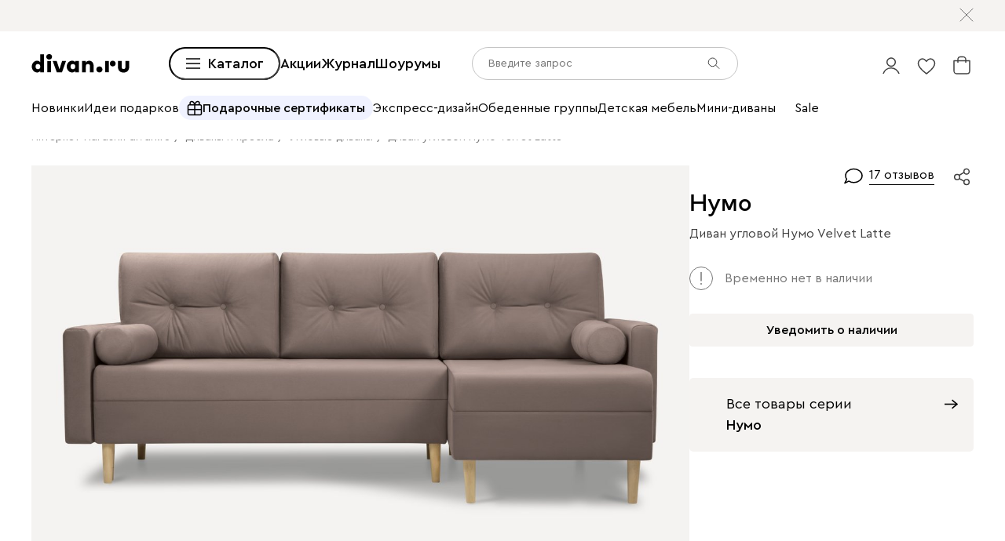

--- FILE ---
content_type: text/html; charset=utf-8
request_url: https://www.divan.ru/product/divan-uglovoj-numo-velvet-latte
body_size: 137272
content:
<!DOCTYPE html><html lang="ru" prefix="og: https://ogp.me/ns#" class="__variable_1e6e6e __variable_a511a0 __variable_6c5720 __variable_3190ad"><head><meta charSet="utf-8"/><meta name="viewport" content="width=device-width, initial-scale=1, user-scalable=no"/><link rel="preload" as="image" href="https://cdn0.divan.ru/file/v1/sTtUQMnHpgfdhdmKVXeNJQC4GYCPoCiDn1qcrRcQSXk/L21lbnVfaXRlbS81NTI0MzUyLmdpZg.gif"/><link rel="preload" as="image" href="https://cdn0.divan.ru/file/v1/L2vmRrupGcY-9y29gRbBSnrt9G0TuSf3-_yJuQHxWrY/L21lbnVfaXRlbS81ODUyMDI3LmpwZw.jpg"/><link rel="preload" as="image" href="https://cdn0.divan.ru/img/v1/eyGmPcy6TrdwQkSTkizmF0DwNDd0XZAC1D9KkaPxK6g/t:0::0:0/pd:60:60:60:60/rs:fit:1148:720:0:1:ce:0:0/g:ce:0:0/bg:f5f3f1/q:85/czM6Ly9kaXZhbi9wcm9kdWN0LzQzOTc2NjEucG5n.jpg"/><link rel="preload" as="image" href="https://cdn0.divan.ru/img/v1/fzcCU-y1UKO8orkE26ObNyt6ni6SSTO1Bu7q1aPJqU8/rs:fit:1920:1440:0:0/g:ce:0:0/q:85/[base64].png"/><link rel="stylesheet" href="https://hhw.servicecdn.ru/divan/node/website/_next/static/css/d8862649901d1bfa.css" data-precedence="next"/><link rel="stylesheet" href="https://hhw.servicecdn.ru/divan/node/website/_next/static/css/e01003b63fc9c231.css" data-precedence="next"/><link rel="stylesheet" href="https://hhw.servicecdn.ru/divan/node/website/_next/static/css/16fc3394a2e41bcf.css" data-precedence="next"/><link rel="stylesheet" href="https://hhw.servicecdn.ru/divan/node/website/_next/static/css/35187477328d5974.css" data-precedence="next"/><link rel="stylesheet" href="https://hhw.servicecdn.ru/divan/node/website/_next/static/css/24726a951e969997.css" data-precedence="next"/><link rel="stylesheet" href="https://hhw.servicecdn.ru/divan/node/website/_next/static/css/b9796eabd475ec64.css" data-precedence="next"/><link rel="stylesheet" href="https://hhw.servicecdn.ru/divan/node/website/_next/static/css/be05f26309136efa.css" data-precedence="next"/><link rel="stylesheet" href="https://hhw.servicecdn.ru/divan/node/website/_next/static/css/d7ebca59c9e937f6.css" data-precedence="next"/><link rel="stylesheet" href="https://hhw.servicecdn.ru/divan/node/website/_next/static/css/544272c152a7f626.css" data-precedence="next"/><link rel="stylesheet" href="https://hhw.servicecdn.ru/divan/node/website/_next/static/css/5ebc927728bb490c.css" data-precedence="next"/><link rel="stylesheet" href="https://hhw.servicecdn.ru/divan/node/website/_next/static/css/20f2508ff7af1d67.css" data-precedence="next"/><link rel="stylesheet" href="https://hhw.servicecdn.ru/divan/node/website/_next/static/css/a6c43705f4824046.css" data-precedence="next"/><link rel="stylesheet" href="https://hhw.servicecdn.ru/divan/node/website/_next/static/css/c426ae1e9e8340f9.css" data-precedence="next"/><link rel="stylesheet" href="https://hhw.servicecdn.ru/divan/node/website/_next/static/css/d415815dac42b443.css" data-precedence="next"/><link rel="stylesheet" href="https://hhw.servicecdn.ru/divan/node/website/_next/static/css/e2f5265b03405c13.css" data-precedence="next"/><link rel="stylesheet" href="https://hhw.servicecdn.ru/divan/node/website/_next/static/css/e49318b7670cfbdb.css" data-precedence="next"/><link rel="stylesheet" href="https://hhw.servicecdn.ru/divan/node/website/_next/static/css/54c97f7b44a302e5.css" data-precedence="next"/><link rel="stylesheet" href="https://hhw.servicecdn.ru/divan/node/website/_next/static/css/0ce43abd84ee40b1.css" data-precedence="next"/><link rel="stylesheet" href="https://hhw.servicecdn.ru/divan/node/website/_next/static/css/9b85b7465b3f7a6c.css" data-precedence="next"/><link rel="stylesheet" href="https://hhw.servicecdn.ru/divan/node/website/_next/static/css/26c8eaa7d0d4c317.css" data-precedence="next"/><link rel="stylesheet" href="https://hhw.servicecdn.ru/divan/node/website/_next/static/css/6d85531d75041eec.css" data-precedence="next"/><link rel="stylesheet" href="https://hhw.servicecdn.ru/divan/node/website/_next/static/css/7b3713f0e1bbcc84.css" data-precedence="next"/><link rel="stylesheet" href="https://hhw.servicecdn.ru/divan/node/website/_next/static/css/e9a9808618786010.css" data-precedence="next"/><link rel="stylesheet" href="https://hhw.servicecdn.ru/divan/node/website/_next/static/css/31e73eaead981677.css" data-precedence="next"/><link rel="stylesheet" href="https://hhw.servicecdn.ru/divan/node/website/_next/static/css/253238ecbbfa9cf4.css" data-precedence="next"/><link rel="stylesheet" href="https://hhw.servicecdn.ru/divan/node/website/_next/static/css/cb33188e8f54c184.css" data-precedence="next"/><link rel="stylesheet" href="https://hhw.servicecdn.ru/divan/node/website/_next/static/css/c5c847dd29134018.css" data-precedence="next"/><link rel="stylesheet" href="https://hhw.servicecdn.ru/divan/node/website/_next/static/css/4d0e9da0bd23dcd4.css" data-precedence="next"/><link rel="stylesheet" href="https://hhw.servicecdn.ru/divan/node/website/_next/static/css/6011e67b37aa77d5.css" data-precedence="next"/><link rel="stylesheet" href="https://hhw.servicecdn.ru/divan/node/website/_next/static/css/29b3fee6b4f77175.css" data-precedence="next"/><link rel="stylesheet" href="https://hhw.servicecdn.ru/divan/node/website/_next/static/css/a1041d2a06b818d4.css" data-precedence="next"/><link rel="stylesheet" href="https://hhw.servicecdn.ru/divan/node/website/_next/static/css/ff6c44940fb1e6e3.css" data-precedence="next"/><link rel="stylesheet" href="https://hhw.servicecdn.ru/divan/node/website/_next/static/css/3b331eefa2c8d19b.css" data-precedence="next"/><link rel="stylesheet" href="https://hhw.servicecdn.ru/divan/node/website/_next/static/css/1286b36de84d9f8d.css" data-precedence="next"/><link rel="stylesheet" href="https://hhw.servicecdn.ru/divan/node/website/_next/static/css/7fbbb399176b4a06.css" data-precedence="next"/><link rel="stylesheet" href="https://hhw.servicecdn.ru/divan/node/website/_next/static/css/f4f36c7b62ba5cdc.css" data-precedence="next"/><link rel="stylesheet" href="https://hhw.servicecdn.ru/divan/node/website/_next/static/css/2da00598d56a600a.css" data-precedence="next"/><link rel="stylesheet" href="https://hhw.servicecdn.ru/divan/node/website/_next/static/css/c3de84e3adf1ed85.css" data-precedence="next"/><link rel="stylesheet" href="https://hhw.servicecdn.ru/divan/node/website/_next/static/css/3443e778f69fa215.css" data-precedence="next"/><link rel="stylesheet" href="https://hhw.servicecdn.ru/divan/node/website/_next/static/css/8139c7fe25078dde.css" data-precedence="next"/><link rel="stylesheet" href="https://hhw.servicecdn.ru/divan/node/website/_next/static/css/b7c020b565acb73a.css" data-precedence="next"/><link rel="stylesheet" href="https://hhw.servicecdn.ru/divan/node/website/_next/static/css/8c11a7a9e6755088.css" data-precedence="next"/><link rel="stylesheet" href="https://hhw.servicecdn.ru/divan/node/website/_next/static/css/d4867f1560761b1f.css" data-precedence="next"/><link rel="stylesheet" href="https://hhw.servicecdn.ru/divan/node/website/_next/static/css/9defd823b6ebfd32.css" data-precedence="next"/><link rel="stylesheet" href="https://hhw.servicecdn.ru/divan/node/website/_next/static/css/bf1d9fe556ecba9f.css" data-precedence="next"/><link href="https://hhw.servicecdn.ru/divan/node/website/_next/static/css/2c4a5da1bf602458.css" rel="stylesheet" as="style" data-precedence="dynamic"/><link href="https://hhw.servicecdn.ru/divan/node/website/_next/static/css/d4c2e94b966d991e.css" rel="stylesheet" as="style" data-precedence="dynamic"/><link href="https://hhw.servicecdn.ru/divan/node/website/_next/static/css/1eec5d70449e31bf.css" rel="stylesheet" as="style" data-precedence="dynamic"/><link href="https://hhw.servicecdn.ru/divan/node/website/_next/static/css/a2c58a014d6811c4.css" rel="stylesheet" as="style" data-precedence="dynamic"/><link rel="preload" as="script" fetchPriority="low" href="https://hhw.servicecdn.ru/divan/node/website/_next/static/chunks/webpack-a0a718b85222a49c.js"/><script src="https://hhw.servicecdn.ru/divan/node/website/_next/static/chunks/4bd1b696-5b9e38aac2ca658d.js" async=""></script><script src="https://hhw.servicecdn.ru/divan/node/website/_next/static/chunks/23972-1def9aa764e3ef07.js" async=""></script><script src="https://hhw.servicecdn.ru/divan/node/website/_next/static/chunks/main-app-e3ff793717cff069.js" async=""></script><script src="https://hhw.servicecdn.ru/divan/node/website/_next/static/chunks/80095-ab84324d742fec83.js" async=""></script><script src="https://hhw.servicecdn.ru/divan/node/website/_next/static/chunks/app/global-error-d2798202c7e5f0ab.js" async=""></script><script src="https://hhw.servicecdn.ru/divan/node/website/_next/static/chunks/4bc57ee3-710306a1ec390114.js" async=""></script><script src="https://hhw.servicecdn.ru/divan/node/website/_next/static/chunks/90022-75c46e2335986e96.js" async=""></script><script src="https://hhw.servicecdn.ru/divan/node/website/_next/static/chunks/51306-4599b924c7d673de.js" async=""></script><script src="https://hhw.servicecdn.ru/divan/node/website/_next/static/chunks/20043-8aa1ca1b5e22752c.js" async=""></script><script src="https://hhw.servicecdn.ru/divan/node/website/_next/static/chunks/36935-69d9f17c01a8bb53.js" async=""></script><script src="https://hhw.servicecdn.ru/divan/node/website/_next/static/chunks/5951-278e894e3fb97cbe.js" async=""></script><script src="https://hhw.servicecdn.ru/divan/node/website/_next/static/chunks/21591-18fd07317a3063ac.js" async=""></script><script src="https://hhw.servicecdn.ru/divan/node/website/_next/static/chunks/9334-61d3c16043ac3773.js" async=""></script><script src="https://hhw.servicecdn.ru/divan/node/website/_next/static/chunks/77482-d7fed5ea4bd63568.js" async=""></script><script src="https://hhw.servicecdn.ru/divan/node/website/_next/static/chunks/48217-67a95f6a6e9000cf.js" async=""></script><script src="https://hhw.servicecdn.ru/divan/node/website/_next/static/chunks/app/(pages)/(layout-main)/(index-page)/page-12624a3d1d81f53c.js" async=""></script><script src="https://hhw.servicecdn.ru/divan/node/website/_next/static/chunks/24891-7b931e1b4373af58.js" async=""></script><script src="https://hhw.servicecdn.ru/divan/node/website/_next/static/chunks/36415-57467ef76696bdaa.js" async=""></script><script src="https://hhw.servicecdn.ru/divan/node/website/_next/static/chunks/app/layout-3af78ed4abad6978.js" async=""></script><script src="https://hhw.servicecdn.ru/divan/node/website/_next/static/chunks/83768-f846a5516f3a2bf0.js" async=""></script><script src="https://hhw.servicecdn.ru/divan/node/website/_next/static/chunks/app/error-069a8b1f76bf6c60.js" async=""></script><script src="https://hhw.servicecdn.ru/divan/node/website/_next/static/chunks/c16f53c3-ede42b96918826a9.js" async=""></script><script src="https://hhw.servicecdn.ru/divan/node/website/_next/static/chunks/a2577473-c50032bef8a3314e.js" async=""></script><script src="https://hhw.servicecdn.ru/divan/node/website/_next/static/chunks/56617-7ec2715655976264.js" async=""></script><script src="https://hhw.servicecdn.ru/divan/node/website/_next/static/chunks/79472-bddfcf56707646e4.js" async=""></script><script src="https://hhw.servicecdn.ru/divan/node/website/_next/static/chunks/21443-da4b7d8920742619.js" async=""></script><script src="https://hhw.servicecdn.ru/divan/node/website/_next/static/chunks/50300-45702c5fd45c97ec.js" async=""></script><script src="https://hhw.servicecdn.ru/divan/node/website/_next/static/chunks/98562-a170311ff5f2f09f.js" async=""></script><script src="https://hhw.servicecdn.ru/divan/node/website/_next/static/chunks/84572-f9defc0d59f51186.js" async=""></script><script src="https://hhw.servicecdn.ru/divan/node/website/_next/static/chunks/app/(pages)/(layout-main)/product/%5Bslug%5D/page-d014b3db62c529b7.js" async=""></script><script src="https://hhw.servicecdn.ru/divan/node/website/_next/static/chunks/63924-46d9e19e50df8388.js" async=""></script><script src="https://hhw.servicecdn.ru/divan/node/website/_next/static/chunks/55584-a4db63832ab05660.js" async=""></script><script src="https://hhw.servicecdn.ru/divan/node/website/_next/static/chunks/22951-39501836bbeb17cd.js" async=""></script><script src="https://hhw.servicecdn.ru/divan/node/website/_next/static/chunks/72194-68f7f2ae5bd08df4.js" async=""></script><script src="https://hhw.servicecdn.ru/divan/node/website/_next/static/chunks/41019-557d7b0172744924.js" async=""></script><script src="https://hhw.servicecdn.ru/divan/node/website/_next/static/chunks/97037-7485d2d86e63f427.js" async=""></script><script src="https://hhw.servicecdn.ru/divan/node/website/_next/static/chunks/app/(pages)/(layout-main)/layout-f9bfba55f1b0c888.js" async=""></script><link rel="preload" href="https://hhw.servicecdn.ru/divan/node/website/_next/static/css/d8862649901d1bfa.css" as="stylesheet"/><link rel="preload" href="https://hhw.servicecdn.ru/divan/node/website/_next/static/css/e01003b63fc9c231.css" as="stylesheet"/><link rel="preload" href="https://hhw.servicecdn.ru/divan/node/website/_next/static/css/16fc3394a2e41bcf.css" as="stylesheet"/><link rel="preload" href="https://hhw.servicecdn.ru/divan/node/website/_next/static/css/35187477328d5974.css" as="stylesheet"/><link rel="preload" href="https://hhw.servicecdn.ru/divan/node/website/_next/static/css/24726a951e969997.css" as="stylesheet"/><link rel="preload" href="https://hhw.servicecdn.ru/divan/node/website/_next/static/css/b9796eabd475ec64.css" as="stylesheet"/><link rel="preload" href="https://hhw.servicecdn.ru/divan/node/website/_next/static/css/be05f26309136efa.css" as="stylesheet"/><link rel="preload" href="https://hhw.servicecdn.ru/divan/node/website/_next/static/css/d7ebca59c9e937f6.css" as="stylesheet"/><link rel="preload" href="https://hhw.servicecdn.ru/divan/node/website/_next/static/css/544272c152a7f626.css" as="stylesheet"/><link rel="preload" href="https://hhw.servicecdn.ru/divan/node/website/_next/static/css/5ebc927728bb490c.css" as="stylesheet"/><link rel="preload" href="https://hhw.servicecdn.ru/divan/node/website/_next/static/css/20f2508ff7af1d67.css" as="stylesheet"/><link rel="preload" href="https://hhw.servicecdn.ru/divan/node/website/_next/static/css/a6c43705f4824046.css" as="stylesheet"/><link rel="preload" href="https://hhw.servicecdn.ru/divan/node/website/_next/static/css/c426ae1e9e8340f9.css" as="stylesheet"/><link rel="preload" href="https://hhw.servicecdn.ru/divan/node/website/_next/static/css/d415815dac42b443.css" as="stylesheet"/><link rel="preload" href="https://hhw.servicecdn.ru/divan/node/website/_next/static/css/e2f5265b03405c13.css" as="stylesheet"/><link rel="preload" href="https://hhw.servicecdn.ru/divan/node/website/_next/static/css/e49318b7670cfbdb.css" as="stylesheet"/><link rel="preload" href="https://hhw.servicecdn.ru/divan/node/website/_next/static/css/54c97f7b44a302e5.css" as="stylesheet"/><link rel="preload" href="https://hhw.servicecdn.ru/divan/node/website/_next/static/css/0ce43abd84ee40b1.css" as="stylesheet"/><link rel="preload" href="https://hhw.servicecdn.ru/divan/node/website/_next/static/css/9b85b7465b3f7a6c.css" as="stylesheet"/><link rel="preload" href="https://hhw.servicecdn.ru/divan/node/website/_next/static/css/26c8eaa7d0d4c317.css" as="stylesheet"/><link rel="preload" href="https://hhw.servicecdn.ru/divan/node/website/_next/static/css/6d85531d75041eec.css" as="stylesheet"/><link rel="preload" href="https://hhw.servicecdn.ru/divan/node/website/_next/static/css/7b3713f0e1bbcc84.css" as="stylesheet"/><link rel="preload" href="https://hhw.servicecdn.ru/divan/node/website/_next/static/css/e9a9808618786010.css" as="stylesheet"/><link rel="preload" href="https://hhw.servicecdn.ru/divan/node/website/_next/static/css/31e73eaead981677.css" as="stylesheet"/><link rel="preload" href="https://hhw.servicecdn.ru/divan/node/website/_next/static/css/253238ecbbfa9cf4.css" as="stylesheet"/><link rel="preload" href="https://hhw.servicecdn.ru/divan/node/website/_next/static/css/cb33188e8f54c184.css" as="stylesheet"/><link rel="preload" href="https://hhw.servicecdn.ru/divan/node/website/_next/static/css/c5c847dd29134018.css" as="stylesheet"/><link rel="preload" href="https://hhw.servicecdn.ru/divan/node/website/_next/static/css/4d0e9da0bd23dcd4.css" as="stylesheet"/><link rel="preload" href="https://hhw.servicecdn.ru/divan/node/website/_next/static/css/6011e67b37aa77d5.css" as="stylesheet"/><link rel="preload" href="https://hhw.servicecdn.ru/divan/node/website/_next/static/css/29b3fee6b4f77175.css" as="stylesheet"/><link rel="preload" href="https://hhw.servicecdn.ru/divan/node/website/_next/static/css/a1041d2a06b818d4.css" as="stylesheet"/><link rel="preload" href="https://hhw.servicecdn.ru/divan/node/website/_next/static/css/ff6c44940fb1e6e3.css" as="stylesheet"/><link rel="preload" href="https://hhw.servicecdn.ru/divan/node/website/_next/static/css/3b331eefa2c8d19b.css" as="stylesheet"/><link rel="preload" href="https://hhw.servicecdn.ru/divan/node/website/_next/static/css/1286b36de84d9f8d.css" as="stylesheet"/><link rel="preload" href="https://hhw.servicecdn.ru/divan/node/website/_next/static/css/7fbbb399176b4a06.css" as="stylesheet"/><link rel="preload" href="https://hhw.servicecdn.ru/divan/node/website/_next/static/css/f4f36c7b62ba5cdc.css" as="stylesheet"/><link rel="preload" href="https://hhw.servicecdn.ru/divan/node/website/_next/static/css/2da00598d56a600a.css" as="stylesheet"/><link rel="preload" href="https://hhw.servicecdn.ru/divan/node/website/_next/static/css/c3de84e3adf1ed85.css" as="stylesheet"/><link rel="preload" href="https://hhw.servicecdn.ru/divan/node/website/_next/static/css/3443e778f69fa215.css" as="stylesheet"/><link rel="preload" href="https://hhw.servicecdn.ru/divan/node/website/_next/static/css/8139c7fe25078dde.css" as="stylesheet"/><link rel="preload" href="https://hhw.servicecdn.ru/divan/node/website/_next/static/css/b7c020b565acb73a.css" as="stylesheet"/><link rel="preload" href="https://hhw.servicecdn.ru/divan/node/website/_next/static/css/8c11a7a9e6755088.css" as="stylesheet"/><link rel="preload" href="https://hhw.servicecdn.ru/divan/node/website/_next/static/css/d4867f1560761b1f.css" as="stylesheet"/><link rel="preload" href="https://hhw.servicecdn.ru/divan/node/website/_next/static/css/9defd823b6ebfd32.css" as="stylesheet"/><link rel="preload" href="https://hhw.servicecdn.ru/divan/node/website/_next/static/css/bf1d9fe556ecba9f.css" as="stylesheet"/><link rel="preload" href="https://hhw.servicecdn.ru/divan/node/website/_next/static/chunks/3482-4f7306d9295d5305.js" as="script" fetchPriority="low"/><link rel="preload" href="https://hhw.servicecdn.ru/divan/node/website/_next/static/chunks/37832.084d38c6336fe6e9.js" as="script" fetchPriority="low"/><link rel="preload" href="https://hhw.servicecdn.ru/divan/node/website/_next/static/chunks/76169.d5571abc37df3ddc.js" as="script" fetchPriority="low"/><link rel="preload" href="https://hhw.servicecdn.ru/divan/node/website/_next/static/chunks/5654.6fc71701d9114774.js" as="script" fetchPriority="low"/><meta name="next-size-adjust" content=""/><title>Диван угловой Нумо Velvet Latte – купить в Москве по цене 46 990 рублей в интернет-магазине</title><meta name="description" content="⭐ диван угловой Нумо Velvet Latte по низкой цене в интернет-магазине мягкой мебели Диван.ру. Выбор ткани и цвета. Фото, размеры, отзывы. Доставка в Москве.⚡ диван угловой Нумо Velvet Latte можно купить в кредит без переплаты."/><link rel="manifest" href="/rus/manifest.json"/><meta name="robots" content="noyaca"/><link rel="canonical" href="https://www.divan.ru/product/divan-uglovoj-numo-velvet-latte"/><meta name="google-site-verification" content="rXYR7qxDZq4c9zWfzbmoDfDZcaf6UkEMVcC4r6Csr8A"/><meta property="og:title" content="Диван угловой Нумо Velvet Latte – купить в Москве по цене 46 990 рублей в интернет-магазине"/><meta property="og:description" content="⭐ диван угловой Нумо Velvet Latte по низкой цене в интернет-магазине мягкой мебели Диван.ру. Выбор ткани и цвета. Фото, размеры, отзывы. Доставка в Москве.⚡ диван угловой Нумо Velvet Latte можно купить в кредит без переплаты."/><meta property="og:url" content="http://www.divan.ru/product/divan-uglovoj-numo-velvet-latte?country=RUS&amp;rgn=1&amp;secondary_rgn=1"/><meta property="og:type" content="website"/><meta name="twitter:card" content="summary_large_image"/><meta name="twitter:title" content="Диван угловой Нумо Velvet Latte – купить в Москве по цене 46 990 рублей в интернет-магазине"/><meta name="twitter:description" content="⭐ диван угловой Нумо Velvet Latte по низкой цене в интернет-магазине мягкой мебели Диван.ру. Выбор ткани и цвета. Фото, размеры, отзывы. Доставка в Москве.⚡ диван угловой Нумо Velvet Latte можно купить в кредит без переплаты."/><link rel="icon" href="/rus/app-icons/favicon.ico"/><link rel="apple-touch-icon" href="/rus/app-icons/120.png" sizes="120x120"/><link rel="apple-touch-icon" href="/rus/app-icons/152.png" sizes="152x152"/><link rel="apple-touch-icon" href="/rus/app-icons/167.png" sizes="167x167"/><link rel="apple-touch-icon" href="/rus/app-icons/180.png" sizes="180x180"/><meta name="sentry-trace" content="22036310ff251f75e9a8b869ffb7d3d2-1ab7fea490d650f6"/><meta name="baggage" content="sentry-environment=production,sentry-public_key=e08d010f719d91c655fffa1410a73c2f,sentry-trace_id=22036310ff251f75e9a8b869ffb7d3d2"/><script src="https://hhw.servicecdn.ru/divan/node/website/_next/static/chunks/polyfills-42372ed130431b0a.js" noModule=""></script></head><body><div hidden=""><!--$--><!--/$--></div><style>
:root {
  --bprogress-color: #0000004d;
  --bprogress-height: 4px;
  --bprogress-spinner-size: 18px;
  --bprogress-spinner-animation-duration: 400ms;
  --bprogress-spinner-border-size: 2px;
  --bprogress-box-shadow: 0 0 10px #0000004d, 0 0 5px #0000004d;
  --bprogress-z-index: 99999;
  --bprogress-spinner-top: 15px;
  --bprogress-spinner-bottom: auto;
  --bprogress-spinner-right: 15px;
  --bprogress-spinner-left: auto;
}

.bprogress {
  width: 0;
  height: 0;
  pointer-events: none;
  z-index: var(--bprogress-z-index);
}

.bprogress .bar {
  background: var(--bprogress-color);
  position: fixed;
  z-index: var(--bprogress-z-index);
  top: 0;
  left: 0;
  width: 100%;
  height: var(--bprogress-height);
}

/* Fancy blur effect */
.bprogress .peg {
  display: block;
  position: absolute;
  right: 0;
  width: 100px;
  height: 100%;
  box-shadow: var(--bprogress-box-shadow);
  opacity: 1.0;
  transform: rotate(3deg) translate(0px, -4px);
}

/* Remove these to get rid of the spinner */
.bprogress .spinner {
  display: block;
  position: fixed;
  z-index: var(--bprogress-z-index);
  top: var(--bprogress-spinner-top);
  bottom: var(--bprogress-spinner-bottom);
  right: var(--bprogress-spinner-right);
  left: var(--bprogress-spinner-left);
}

.bprogress .spinner-icon {
  width: var(--bprogress-spinner-size);
  height: var(--bprogress-spinner-size);
  box-sizing: border-box;
  border: solid var(--bprogress-spinner-border-size) transparent;
  border-top-color: var(--bprogress-color);
  border-left-color: var(--bprogress-color);
  border-radius: 50%;
  -webkit-animation: bprogress-spinner var(--bprogress-spinner-animation-duration) linear infinite;
  animation: bprogress-spinner var(--bprogress-spinner-animation-duration) linear infinite;
}

.bprogress-custom-parent {
  overflow: hidden;
  position: relative;
}

.bprogress-custom-parent .bprogress .spinner,
.bprogress-custom-parent .bprogress .bar {
  position: absolute;
}

.bprogress .indeterminate {
  position: fixed;
  top: 0;
  left: 0;
  width: 100%;
  height: var(--bprogress-height);
  overflow: hidden;
}

.bprogress .indeterminate .inc,
.bprogress .indeterminate .dec {
  position: absolute;
  top: 0;
  height: 100%;
  background-color: var(--bprogress-color);
}

.bprogress .indeterminate .inc {
  animation: bprogress-indeterminate-increase 2s infinite;
}

.bprogress .indeterminate .dec {
  animation: bprogress-indeterminate-decrease 2s 0.5s infinite;
}

@-webkit-keyframes bprogress-spinner {
  0%   { -webkit-transform: rotate(0deg); transform: rotate(0deg); }
  100% { -webkit-transform: rotate(360deg); transform: rotate(360deg); }
}

@keyframes bprogress-spinner {
  0%   { transform: rotate(0deg); }
  100% { transform: rotate(360deg); }
}

@keyframes bprogress-indeterminate-increase {
  from { left: -5%; width: 5%; }
  to { left: 130%; width: 100%; }
}

@keyframes bprogress-indeterminate-decrease {
  from { left: -80%; width: 80%; }
  to { left: 110%; width: 10%; }
}
</style><!--$--><!--/$--><div class="SSRMenuLinks_links__ygetd"><a href="/landing/odobreno-hvostikami" class="MenuLink">divan.ru х Твоё собачье дело</a><a href="/landing/sample" class="MenuLink">divan х SAMPLE</a><a href="/category/promo-blue-sleep" class="MenuLink">divan.ru х blue sleep</a><a href="/landing/tut-ryadom-mechta" class="MenuLink">divan.ru х Антон Тут Рядом</a><a href="/landing/vozvyshaya-comfort" class="MenuLink">divan.ru х loginoff</a><a href="/landing/asia" class="MenuLink">Азия</a><a href="/landing/stilno-i-nedorogo" class="MenuLink">Стильно не значит дорого</a><a href="/landing/pick-and-pair" class="MenuLink">Pick&amp;Pair</a><a href="/landing/kamchatka" class="MenuLink">Камчатка</a><a href="/landing/dofamin" class="MenuLink">Дофамин</a><a href="/category/sale" class="MenuLink">Sale</a><a href="/category/outlet" class="MenuLink">OUTLET</a><a href="/category/diskont" class="MenuLink">Дисконт</a><a href="/category/likvidatsiya" class="MenuLink">Ликвидация</a><a href="/category/divany" class="MenuLink">Все диваны</a><a href="/category/pramye-divany" class="MenuLink">Прямые диваны</a><a href="/category/uglovye-divany" class="MenuLink">Угловые диваны</a><a href="/category/modulnye-divany" class="MenuLink">Модульные диваны</a><a href="/category/kushetki" class="MenuLink">Кушетки</a><a href="/category/divany-dlya-sna" class="MenuLink">Диваны для сна</a><a href="/category/malenkie-divany" class="MenuLink">Мини-диваны</a><a href="/category/divany-dizajnerskie" class="MenuLink">Дизайнерские диваны</a><a href="/category/divany-krovati" class="MenuLink">Диваны-кровати</a><a href="/category/detskiee-divany" class="MenuLink">Детские диваны</a><a href="/category/ortopedicheskie-divany-dlya-sna" class="MenuLink">Ортопедические диваны</a><a href="/category/ofisnye-divany" class="MenuLink">Офисные диваны</a><a href="/category/rasprodazha-divanov" class="MenuLink">Распродажа диванов</a><a href="/category/kresla" class="MenuLink">Кресла</a><a href="/category/raskladnye-kresla" class="MenuLink">Раскладные кресла</a><a href="/category/ofisnye-kresla" class="MenuLink">Офисные кресла</a><a href="/category/kompyuternye-kresla-i-stulya" class="MenuLink">Компьютерные кресла</a><a href="/category/beskarkasnaya-mebel" class="MenuLink">Бескаркасная мебель</a><a href="/category/pufy" class="MenuLink">Пуфы</a><a href="/category/banketki" class="MenuLink">Банкетки</a><a href="/category/krovati" class="MenuLink">Все кровати</a><a href="/category/myagkie-krovati" class="MenuLink">Мягкие кровати</a><a href="/category/krovati-korpusnye" class="MenuLink">Корпусные кровати</a><a href="/category/odnospalnye-krovati" class="MenuLink">Односпальные кровати</a><a href="/category/krovati-dvuspalnye" class="MenuLink">Двуспальные кровати</a><a href="/category/krovati-s-podemnym-mekhanizmom" class="MenuLink">Кровати с подъемным механизмом</a><a href="/category/detskie-krovati" class="MenuLink">Детские кровати</a><a href="/category/metallicheskie-krovati" class="MenuLink">Металлические кровати</a><a href="/category/osnovaniya-dlya-matrasov" class="MenuLink">Основания</a><a href="/category/matrasy" class="MenuLink">Все матрасы</a><a href="/category/zhestkie-matrasy" class="MenuLink">Матрасы жесткие</a><a href="/category/matrasy-srednej-zhestkosti" class="MenuLink">Средней жесткости</a><a href="/category/myagkie-matrasy" class="MenuLink">Мягкие матрасы</a><a href="/category/raznostoronnie-matrasy" class="MenuLink">Разносторонние матрасы</a><a href="/category/bespruzhinnye-matrasy" class="MenuLink">Беспружинные матрасы</a><a href="/category/pruzhinnye-matrasy" class="MenuLink">Пружинные матрасы</a><a href="/category/detskie-matrasy" class="MenuLink">Детские матрасы</a><a href="/category/detskie-krovati" class="MenuLink">Детские кровати</a><a href="/category/detskie-matrasy" class="MenuLink">Детские матрасы</a><a href="/category/detskaya-komnata" class="MenuLink">Модульные детские</a><a href="/category/shkafy-v-detskuju" class="MenuLink">Детские шкафы</a><a href="/category/stellazhi-dlya-igrushek" class="MenuLink">Детские стеллажи</a><a href="/category/komody-dlya-detskih-veshchej" class="MenuLink">Детские комоды</a><a href="/category/detskiee-divany" class="MenuLink">Детские диваны</a><a href="/category/detskie-pufy" class="MenuLink">Детские пуфы</a><a href="/category/detskie-tumby" class="MenuLink">Детские тумбы</a><a href="/category/detskie-stoly" class="MenuLink">Детские столы</a><a href="/category/stulya-detskie" class="MenuLink">Детские стулья</a><a href="/category/detskie-polki" class="MenuLink">Детские полки</a><a href="/category/pismennye-stoly" class="MenuLink">Письменные столы</a><a href="/category/kompyuternye-kresla-i-stulya" class="MenuLink">Компьютерные кресла</a><a href="/category/nastolnye-lampy" class="MenuLink">Настольные лампы</a><a href="/category/organayzery" class="MenuLink">Органайзеры</a><a href="/category/postery" class="MenuLink">Постеры</a><a href="/category/kovry-v-detskuyu-komnatu" class="MenuLink">Ковры детские</a><a href="/category/detskiy-tekstil" class="MenuLink">Детский текстиль</a><a href="/landing/gift-certificates" class="MenuLink">Подарочные сертификаты</a><a href="/express-design" class="MenuLink">Экспресс-дизайн</a><a href="/category/shkafy" class="MenuLink">Шкафы</a><a href="/category/stellazhi" class="MenuLink">Стеллажи</a><a href="/category/polki" class="MenuLink">Полки</a><a href="/category/prihozie" class="MenuLink">Прихожие</a><a href="/category/garderobnye-sistemy" class="MenuLink">Гардеробные системы</a><a href="/category/detskie-stellazi" class="MenuLink">Детские стеллажи </a><a href="/category/detskie-polki" class="MenuLink">Детские полки</a><a href="/category/komody" class="MenuLink">Комоды</a><a href="/category/tumby" class="MenuLink">Тумбы</a><a href="/category/vesalki" class="MenuLink">Вешалки </a><a href="/category/shkafy-v-detskuju" class="MenuLink">Детские шкафы</a><a href="/category/komody-dlya-detskih-veshchej" class="MenuLink">Детские комоды</a><a href="/category/promo-mebel-dlya-hranenia-konstruktor" class="MenuLink">Создайте шкаф по своим параметрам</a><a href="/category/stenki" class="MenuLink">Стенки</a><a href="/category/modulnye-gostinye" class="MenuLink">Модульные гостиные</a><a href="/category/shkafy" class="MenuLink">Все шкафы</a><a href="/category/raspasnye-skafy" class="MenuLink">Распашные шкафы</a><a href="/category/shkafy-kupe" class="MenuLink">Шкафы-купе</a><a href="/category/uglovye-skafy" class="MenuLink">Угловые шкафы</a><a href="/category/vitriny" class="MenuLink">Витрины</a><a href="/category/knizhnye-shkafy" class="MenuLink">Книжные шкафы</a><a href="/category/shkafy-v-detskuju" class="MenuLink">Детские шкафы</a><a href="/landing/gift-certificates" class="MenuLink">Подарочные сертификаты</a><a href="/express-design" class="MenuLink">Экспресс-дизайн</a><a href="/category/komody" class="MenuLink">Все комоды</a><a href="/category/uzkie-komody" class="MenuLink">Узкие комоды</a><a href="/category/shirokie-komody" class="MenuLink">Широкие комоды</a><a href="/category/komody-dlya-detskih-veshchej" class="MenuLink">Детские комоды</a><a href="/category/tumby" class="MenuLink">Все тумбы</a><a href="/category/prikrovatnye-tumby" class="MenuLink">Прикроватные тумбы</a><a href="/category/tumby-dlya-obuvi" class="MenuLink">Тумбы для обуви</a><a href="/category/tv-tumby" class="MenuLink">Тумбы для ТВ</a><a href="/category/detskie-tumby" class="MenuLink">Детские тумбы</a><a href="/category/podvesnye-tumby" class="MenuLink">Подвесные тумбы</a><a href="/category/obuvnicy" class="MenuLink">Обувницы</a><a href="/landing/gift-certificates" class="MenuLink">Подарочные сертификаты</a><a href="/express-design" class="MenuLink">Экспресс-дизайн</a><a href="/category/stoly" class="MenuLink">Все столы</a><a href="/category/kuhonnye-stoly" class="MenuLink">Кухонные столы</a><a href="/category/stoly-raskladnye" class="MenuLink">Раскладные столы</a><a href="/category/obedennye-gruppy" class="MenuLink">Обеденные группы</a><a href="/category/zurnalnye-stoliki" class="MenuLink">Журнальные столики</a><a href="/category/tualetnye-stoliki" class="MenuLink">Туалетные столики и консоли</a><a href="/category/detskie-stoly" class="MenuLink">Детские столы</a><a href="/category/stulja" class="MenuLink">Все стулья</a><a href="/category/stulya" class="MenuLink">Кухонные стулья</a><a href="/category/derevyannye-stulya" class="MenuLink">Деревянные стулья</a><a href="/category/magkie-stulay" class="MenuLink">Мягкие стулья</a><a href="/category/plastikovye-stula" class="MenuLink">Пластиковые стулья</a><a href="/category/barnye-stulay" class="MenuLink">Барные стулья</a><a href="/category/stulya-detskie" class="MenuLink">Детские стулья</a><a href="/category/domashnij-ofis" class="MenuLink">Домашний офис</a><a href="/category/pismennye-stoly" class="MenuLink">Рабочие столы</a><a href="/category/kompyuternye-kresla-i-stulya" class="MenuLink">Компьютерные кресла</a><a href="/category/stoly-transformery" class="MenuLink">Столы трансформеры</a><a href="/category/promo-stulja-konstruktor" class="MenuLink">Создайте стул под свой интерьер</a><a href="/landing/gift-certificates" class="MenuLink">Подарочные сертификаты</a><a href="/express-design" class="MenuLink">Экспресс-дизайн</a><a href="/category/kovry" class="MenuLink">Все ковры</a><a href="/category/kovry-s-legkoj-cistkoj" class="MenuLink">Ковры с легкой чисткой</a><a href="/category/kovry-s-printom" class="MenuLink">Ковры с принтом</a><a href="/category/odnotonnye-kovry" class="MenuLink">Однотонные ковры</a><a href="/category/vintazhnye-kovry" class="MenuLink">Ковры в винтажном стиле</a><a href="/category/kovry-v-stile-boho" class="MenuLink">Ковры в стиле бохо</a><a href="/category/kovry-v-detskuyu-komnatu" class="MenuLink">Детские ковры</a><a href="/category/kovry-dlya-dachi" class="MenuLink">Ковры для дачи</a><a href="/category/tekstil-dlya-doma" class="MenuLink">Текстиль для дома</a><a href="/category/dekorativnye-poduski" class="MenuLink">Декоративные подушки</a><a href="/category/pledy" class="MenuLink">Пледы</a><a href="/category/pokryvala" class="MenuLink">Покрывала</a><a href="/category/toppery-dlya-divana" class="MenuLink">Топперы для диванов</a><a href="/category/detskiy-tekstil" class="MenuLink">Детский текстиль</a><a href="/category/sumki-shoppery" class="MenuLink">Сумки шопперы</a><a href="/category/podushki-dlya-sna" class="MenuLink">Подушки для сна</a><a href="/category/odeala" class="MenuLink">Одеяла</a><a href="/category/toppery" class="MenuLink">Топперы</a><a href="/category/zashchitnye-chekhly" class="MenuLink">Защитные чехлы для матрасов</a><a href="/category/postelnoe-bele" class="MenuLink">Постельное белье</a><a href="/category/kovry-i-tekstil-dlya-ulitsy" class="MenuLink">Ковры и текстиль для улицы</a><a href="/express-design" class="MenuLink">Экспресс-дизайн</a><a href="/category/domiki" class="MenuLink">Домики</a><a href="/category/lezhanki" class="MenuLink">Лежанки</a><a href="/category/potolocnye-svetilniki" class="MenuLink">Потолочные светильники</a><a href="/category/podvesnye-svetilniki" class="MenuLink">Подвесные светильники</a><a href="/category/lyustry" class="MenuLink">Люстры</a><a href="/category/bra" class="MenuLink">Бра</a><a href="/category/torshery" class="MenuLink">Торшеры</a><a href="/category/nastolnye-lampy" class="MenuLink">Настольные лампы</a><a href="/category/ofisnye-nastolnye-lampy" class="MenuLink">Офисные настольные лампы</a><a href="/category/dekorativnye-nastolnye-lampy" class="MenuLink">Декоративные настольные лампы</a><a href="/category/ulichnye-svetilniki" class="MenuLink">Уличные светильники</a><a href="/category/nastennye-ulichnye-svetilniki" class="MenuLink">Настенные уличные светильники</a><a href="/landing/gift-certificates" class="MenuLink">Подарочные сертификаты</a><a href="/express-design" class="MenuLink">Экспресс-дизайн</a><a href="/landing/gift-certificates" class="MenuLink">Подарочные сертификаты</a><a href="/category/sadovaya-mebel" class="MenuLink">Садовая мебель</a><a href="/category/sadovye-divany" class="MenuLink">Садовые диваны</a><a href="/category/sadovye-kresla" class="MenuLink">Садовые кресла</a><a href="/category/sadovye-stoly" class="MenuLink">Садовые столы</a><a href="/category/sadovye-stula" class="MenuLink">Садовые стулья</a><a href="/category/mebel-dla-otdyha" class="MenuLink">Мебель для отдыха</a><a href="/category/sezlongi" class="MenuLink">Шезлонги</a><a href="/category/kovry-i-tekstil-dlya-ulitsy" class="MenuLink">Ковры и текстиль для улицы</a><a href="/category/mebel-iz-rotanga" class="MenuLink">Мебель из ротанга</a><a href="/landing/gift-certificates" class="MenuLink">Подарочные сертификаты</a><a href="/express-design" class="MenuLink">Экспресс-дизайн</a><a href="/catalog/room" class="MenuLink">Комнаты</a><a href="/category/mebel-dla-gostinoj" class="MenuLink">Гостиная</a><a href="/category/modulnye-gostinye" class="MenuLink">Модульные гостиные</a><a href="/category/mebel-dla-spalni" class="MenuLink">Спальня</a><a href="/category/garnitury" class="MenuLink">Модульные спальни</a><a href="/category/mebel-dla-prihozej" class="MenuLink">Прихожая</a><a href="/category/pufy-v-prihozhuju" class="MenuLink">Пуфы для прихожей</a><a href="/category/domashnij-kabinet" class="MenuLink">Кабинет</a><a href="/category/studia" class="MenuLink">Студия</a><a href="/category/mebel-dla-prihozej" class="MenuLink">Мебель для прихожей</a><a href="/category/mebel-dla-kuhni" class="MenuLink">Кухня</a><a href="/category/barnaya-mebel" class="MenuLink">Барная мебель</a><a href="/category/mebel-dla-detskoj" class="MenuLink">Детская</a><a href="/category/detskie-pufy" class="MenuLink">Детские пуфы</a><a href="/category/detskaya-komnata" class="MenuLink">Модульные детские</a><a href="/category/kovry-i-tekstil-dlya-ulitsy" class="MenuLink">Ковры и текстиль для улицы</a></div><header class="Header_header__I_2ae"><div class="ToplineMenu_topline__GM61B Header_topline__rZ1KK"><div class="ToplineMenu_container__g6qhE main"><div class="ToplineMenu_content__IAKeV"><div class="MenuLeft_mainWrapper__x_30f ToplineMenu_menuLink__1kXzj"><span data-testid="region-selector" class="Link_link__vxTjn Link_underlined__NKvTj MenuLeft_menuItem__Ce61O"><div class="MenuLeft_locationIconWrapper__TA58A"><svg class="MenuLeft_locationIcon__paWKc" width="16" height="15" viewBox="0 0 16 15" fill="none" xmlns="http://www.w3.org/2000/svg"><path d="M7.01681 8.84041C6.97107 8.66552 6.83448 8.52893 6.65959 8.48319L1.15904 7.04459C1.07452 6.95948 1 6.80695 1 6.63988C1 6.555 1.01978 6.50303 1.04531 6.46475C1.07204 6.42465 1.12421 6.37145 1.23011 6.3168L14.4894 0.548167C14.4975 0.544624 14.5056 0.540864 14.5135 0.536893C14.6396 0.473845 14.7563 0.487471 14.8844 0.615606L15.2363 0.263682L14.8844 0.615606C15.0125 0.74374 15.0262 0.860404 14.9631 0.986501C14.9591 0.994444 14.9554 1.00249 14.9518 1.01064L9.18364 14.2689C9.10601 14.4149 8.95313 14.5 8.77394 14.5C8.64539 14.5 8.54408 14.4528 8.4578 14.3501L7.01681 8.84041Z" stroke="currentColor" stroke-linejoin="round"></path></svg></div><span data-text="Москва" class="ui-Rwedw MenuLeft_text__XBmT2">Москва</span><svg class="MenuLeft_arrow__jUMR_" width="10" height="15" viewBox="0 0 10 15" fill="none" xmlns="http://www.w3.org/2000/svg"><path d="M2 13L8 7.5L2 2" stroke="currentColor"></path></svg></span><span class="Link_link__vxTjn MenuLeft_menuItem__Ce61O"><span data-text="Связаться с нами" class="ui-Rwedw MenuLeft_text__XBmT2">Связаться с нами</span><svg class="MenuLeft_arrow__jUMR_" width="10" height="15" viewBox="0 0 10 15" fill="none" xmlns="http://www.w3.org/2000/svg"><path d="M2 13L8 7.5L2 2" stroke="currentColor"></path></svg></span></div><div class="MenuRight_mainWrapper__qJ8Hq ToplineMenu_menuLink__1kXzj"><div class="MenuRight_menuItem__TJdwg"><div><span class="Link_link__vxTjn Item_link__JYr8V"><span data-text="Покупателям" class="ui-Rwedw Item_menuName__0K18U">Покупателям</span><svg class="Item_arrow__97rkh" width="10" height="15" viewBox="0 0 10 15" fill="none" xmlns="http://www.w3.org/2000/svg"><path d="M2 13L8 7.5L2 2" stroke="currentColor"></path></svg></span></div></div><div class="MenuRight_menuItem__TJdwg"><a tabindex="0" class="Link_link__vxTjn Item_link__JYr8V MenuLink" href="/site/divan-club"><span data-text="Бонусы Divan.Club" class="ui-Rwedw Item_menuName__0K18U">Бонусы Divan.Club</span></a></div><div class="MenuRight_menuItem__TJdwg"><a tabindex="0" class="Link_link__vxTjn Item_link__JYr8V MenuLink" href="/b2b"><span data-text="Для бизнеса" class="ui-Rwedw Item_menuName__0K18U">Для бизнеса</span></a></div><div class="MenuRight_menuItem__TJdwg"><a tabindex="0" class="Link_link__vxTjn Item_link__JYr8V MenuLink" href="/b2b/detail/dizajneram-i-arhitektoram"><span data-text="Дизайнерам" class="ui-Rwedw Item_menuName__0K18U">Дизайнерам</span></a></div></div></div><div class="ui-2E5Bz ui-Vwshy ui-WF3Zd ToplineMenu_close__RRL8r"><svg class="ui-9F9ST" width="25" height="25" viewBox="0 0 25 25" fill="none" xmlns="http://www.w3.org/2000/svg"><path d="M1.00045 24L24 0.999999M23.9995 24L0.999999 1" stroke="currentColor" stroke-miterlimit="10"></path></svg></div></div></div><div class="HeaderDesktop_header__hNaj8"><div class="HeaderDesktop_firstLevel__d7PNx main HeaderDesktop_withRoundedItem__wMcmV"><div class="HeaderDesktop_headerIn__X98b2"><div class="HeaderDesktop_maxWidth__KvU6s"><div class="HeaderDesktop_wrapperLogotype__gap_d"><a data-testid="logo-link" tabindex="0" class="Link_link__vxTjn HeaderDesktop_slider__qznRy" href="/"><div><div class="LogotypeRedesign_logotypeWrapper__B12Pf"><div class="LogotypeRedesign_logo___F_Dq"></div></div></div></a></div><nav class="FirstLevelNav_nav__gX4eD"><button tabindex="0" data-testid="catalog-button" class="ui-oyu-F ui-niVbG ui-9Cenp FirstLevelNav_menuButton__ZxtuI FirstLevelNav_burgerButton__atbDK" type="button"><div class="FirstLevelNav_menuIcon__IBsy9"><svg class="FirstLevelNav_menuIconItem__k7U5y" width="18" height="2" viewBox="0 0 18 2" fill="none" xmlns="http://www.w3.org/2000/svg"><path d="M18 1H0" stroke="black" stroke-width="1.5" stroke-miterlimit="10"></path></svg><svg class="FirstLevelNav_menuIconItem__k7U5y" width="18" height="2" viewBox="0 0 18 2" fill="none" xmlns="http://www.w3.org/2000/svg"><path d="M18 1H0" stroke="black" stroke-width="1.5" stroke-miterlimit="10"></path></svg><svg class="FirstLevelNav_menuIconItem__k7U5y" width="18" height="2" viewBox="0 0 18 2" fill="none" xmlns="http://www.w3.org/2000/svg"><path d="M18 1H0" stroke="black" stroke-width="1.5" stroke-miterlimit="10"></path></svg></div>Каталог</button><a tabindex="0" class="Link_link__vxTjn FirstLevelNav_linkWrapper__I1Fq7 MenuLink" href="/akcii-skidki"><span class="FirstLevelNav_link__Bteaw">Акции</span></a><a tabindex="0" class="Link_link__vxTjn FirstLevelNav_linkWrapper__I1Fq7 MenuLink" href="/idei-i-trendy"><span class="FirstLevelNav_link__Bteaw">Журнал</span></a><a tabindex="0" class="Link_link__vxTjn FirstLevelNav_linkWrapper__I1Fq7 MenuLink" href="/site/showroom"><span class="FirstLevelNav_link__Bteaw">Шоурумы</span></a></nav><div itemScope="" itemType="https://schema.org/WebSite" class="HeaderDesktop_search__t5yKl"><meta itemProp="url" content="https://www.divan.ru"/><form itemProp="potentialAction" itemScope="" itemType="https://schema.org/SearchAction" method="POST"><meta itemProp="target" content="https://www.divan.ru/search?ProductSearch[name]={search}"/><div class="wrapper input InputSearch_input__2TVGt InputSearch_overrider__8VQyf"><div class="field" data-testid="inputDiv"><input itemProp="query-input" type="input" autoComplete="off" class="control" placeholder="Введите запрос" role="input" name="search" value=""/><div class="InputSearch_inputActions__ZpLrU"><div class="InputSearch_closed__jot0a"><div class="InputSearch_icon__qWk3e"><svg class="InputSearch_searchIcon__vqI6z" width="30" height="30" viewBox="0 0 30 30" xmlns="http://www.w3.org/2000/svg"><line x1="18.6963" y1="17.9697" x2="25.6963" y2="24.9697" stroke-width="1.5" stroke="currentColor"></line><circle cx="12.834" cy="12.5" r="8" stroke-width="1.5" stroke="currentColor" fill="transparent"></circle></svg></div></div><div class="InputSearch_opened__Gob2V"><div class="InputSearch_icon__qWk3e"><svg class="InputSearch_closeIcon__xNJIs" width="12" height="12" viewBox="0 0 12 12" fill="none" xmlns="http://www.w3.org/2000/svg"><path d="M1 1.00019L11 11M1 10.9998L11 1" stroke="currentColor" stroke-miterlimit="10"></path></svg></div><button tabindex="0" class="ui-oyu-F ui-X3C9N ui-8R7U2 InputSearch_searchButton__SbZPX" type="submit" disabled=""><span class="ui-An69V">Найти</span></button></div></div></div></div></form></div></div><div class="HeaderDesktop_right__htp90"><div class="UserMenu_list__D2ov9 HeaderDesktop_userMenu__Rp2Lk"><div aria-label="Личный кабинет" data-testid="profile-menu-item" data-state="unauthorized" role="button" class="UserMenu_userMenuItem__btHtA"><svg class="ui-l5b2b UserMenu_icon__rlBE3" width="30" height="30" viewBox="0 0 30 30" xmlns="http://www.w3.org/2000/svg"><path class="ui-tqQlT" d="M15.0002 16.4854C17.9002 16.4854 20.3002 14.1553 20.3002 11.2427C20.3002 8.33009 17.9002 6 15.0002 6C12.1002 6 9.7002 8.33009 9.7002 11.2427C9.7002 14.0582 12.1002 16.4854 15.0002 16.4854Z" stroke-width="1.5" stroke-miterlimit="10" stroke-linecap="round" stroke-linejoin="round"></path><path class="ui-YJ7cz" d="M25 26C23.7 21.8253 19.6 18.7185 15 18.7185C10.3 18.7185 6.3 21.7282 5 26" stroke-width="1.5" stroke-miterlimit="10" stroke-linejoin="round"></path></svg></div><a aria-label="Избранное" role="button" data-testid="favorites" tabindex="0" class="Link_link__vxTjn UserMenu_userMenuItem__btHtA UserMenu_favorites__uZSHr" href="/favorites"><svg class="ui-FCp4R UserMenu_icon__rlBE3" width="30" height="30" viewBox="0 0 30 30" xmlns="http://www.w3.org/2000/svg"><path d="M10.1462 7C6.67925 7 4.5 10.1959 4.5 12.7732C4.5 18.4433 10.6415 22.701 15 26C19.3585 22.701 25.5 18.4433 25.5 12.7732C25.5 10.1959 23.3208 7 19.8538 7C17.8726 7 16.1887 8.64952 15 10.1959C13.7123 8.64952 12.1274 7 10.1462 7Z" stroke-width="1.5" stroke-miterlimit="10" class="ui-Ej-QX"></path></svg></a><a aria-label="Корзина" data-testid="order" role="button" tabindex="0" class="Link_link__vxTjn UserMenu_userMenuItem__btHtA" href="/order/check"><svg class="UserMenu_icon__rlBE3 UserMenu_basket__2_zn4" width="22" height="22" viewBox="0 0 22 22" fill="none" xmlns="http://www.w3.org/2000/svg"><path d="M7.33203 8.43314L7.33203 5.82796C7.33203 4.24847 8.50536 3.2998 9.8987 3.2998H12.0987C13.5654 3.2998 14.6654 4.24847 14.6654 5.82796V8.43314" stroke="currentColor" stroke-miterlimit="10" stroke-linecap="round" stroke-linejoin="round"></path><path class="" d="M18.3328 6.96631H3.66602V16.2797C3.66602 17.7662 4.62899 19.0297 5.88826 19.0297H16.1106C17.3699 19.0297 18.3328 17.8405 18.3328 16.2797V6.96631Z" stroke="currentColor" stroke-miterlimit="10" stroke-linecap="round" stroke-linejoin="round"></path></svg></a></div></div></div></div><div class="HeaderDesktop_secondLevel__75DKE"><div class="HeaderDesktop_secondLevelContainer__1x_rN main"><div class="SecondLevelNav_nav__4DJDO HeaderDesktop_alignCenter__3YTOt"><div class="SecondLevelItem_item__vZ_Ma"><span class="Link_link__vxTjn SecondLevelItem_title__0fQ8p MenuLink"><span class="SecondLevelItem_name__IFBbN">Новинки</span></span></div><div class="SecondLevelItem_item__vZ_Ma"><span class="Link_link__vxTjn SecondLevelItem_title__0fQ8p MenuLink"><span class="SecondLevelItem_name__IFBbN">Идеи подарков</span></span></div><div style="background-color:#F0F2FF" class="SecondLevelItem_item__vZ_Ma SecondLevelItem_fatty__wlVEh SecondLevelItem_rounded__BAcEb"><span class="Link_link__vxTjn SecondLevelItem_title__0fQ8p MenuLink"><img src="https://cdn0.divan.ru/file/v1/sTtUQMnHpgfdhdmKVXeNJQC4GYCPoCiDn1qcrRcQSXk/L21lbnVfaXRlbS81NTI0MzUyLmdpZg.gif" class="SecondLevelItem_icon__alvKG" style="width:20px;height:20px"/><span class="SecondLevelItem_name__IFBbN">Подарочные сертификаты</span></span></div><div class="SecondLevelItem_item__vZ_Ma"><span class="Link_link__vxTjn SecondLevelItem_title__0fQ8p MenuLink"><span class="SecondLevelItem_name__IFBbN">Экспресс-дизайн</span></span></div><div class="SecondLevelItem_item__vZ_Ma"><span class="Link_link__vxTjn SecondLevelItem_title__0fQ8p MenuLink"><span class="SecondLevelItem_name__IFBbN">Обеденные группы</span></span></div><div class="SecondLevelItem_item__vZ_Ma"><span class="Link_link__vxTjn SecondLevelItem_title__0fQ8p MenuLink"><span class="SecondLevelItem_name__IFBbN">Детская мебель</span></span></div><div class="SecondLevelItem_item__vZ_Ma"><span class="Link_link__vxTjn SecondLevelItem_title__0fQ8p MenuLink"><span class="SecondLevelItem_name__IFBbN">Мини-диваны</span></span></div><div class="SecondLevelItem_item__vZ_Ma"><span class="Link_link__vxTjn SecondLevelItem_title__0fQ8p MenuLink"><img src="https://cdn0.divan.ru/file/v1/L2vmRrupGcY-9y29gRbBSnrt9G0TuSf3-_yJuQHxWrY/L21lbnVfaXRlbS81ODUyMDI3LmpwZw.jpg" class="SecondLevelItem_icon__alvKG" style="width:undefinedpx;height:undefinedpx"/><span class="SecondLevelItem_name__IFBbN">Sale</span></span></div></div></div></div></div></header><div class="Header_compensation__lAJZt" style="height:165px"></div><div class="PageProduct_page__FgitP PageProduct_viewDefault__qVxdV" data-testid="page-product"><section class="main Main_main__oJmAO PageProduct_main__Qm1cC" itemScope="" itemType="http://schema.org/Product" itemRef="reviews-section"><nav class="ui-3lw4J Main_breadcrumbs__Vlssc Main_outer__gMDGZ"><div class="ui-cpjbq"><a tabindex="0" class="Link_link__vxTjn Link_secondary__XPo3S ui-KqEsA BreadcrumbLink" href="/"><span>Интернет-магазин divan.ru</span></a><div class="ui-mGltE">/</div></div><div class="ui-cpjbq"><a tabindex="0" class="Link_link__vxTjn Link_secondary__XPo3S ui-KqEsA BreadcrumbLink" href="/category/divany-i-kresla"><span>Диваны и кресла</span></a><div class="ui-mGltE">/</div></div><div class="ui-cpjbq"><a tabindex="0" class="Link_link__vxTjn Link_secondary__XPo3S ui-KqEsA BreadcrumbLink" href="/category/uglovye-divany"><span>Угловые диваны</span></a><div class="ui-mGltE">/</div></div><div class="ui-cpjbq"><span class="ui-OCRn7 BreadcrumbLink">Диван угловой Нумо Velvet Latte</span></div></nav><script type="application/ld+json">{"@context":"https://schema.org/","@type":"BreadcrumbList","itemListElement":[{"@type":"ListItem","position":1,"name":"🏠 Интернет-магазин divan.ru","item":"https://www.divan.ru/"},{"@type":"ListItem","position":2,"name":"🛋️ Диваны и кресла","item":"https://www.divan.ru/category/divany-i-kresla"},{"@type":"ListItem","position":3,"name":"🛋️ Угловые диваны","item":"https://www.divan.ru/category/uglovye-divany"},{"@type":"ListItem","position":4,"name":"🛋️ Диван угловой Нумо Velvet Latte","item":""}]}</script><div class="Layout_grid__jh7sC Main_mainContent__SULIG"><div class="Layout_mainContent__VoNHg Main_content__Jhu1b"><div><nav class="ui-3lw4J Main_breadcrumbs__Vlssc Main_inner__2SEEM"><div class="ui-cpjbq"><a tabindex="0" class="Link_link__vxTjn Link_secondary__XPo3S ui-KqEsA BreadcrumbLink" href="/"><span>Интернет-магазин divan.ru</span></a><div class="ui-mGltE">/</div></div><div class="ui-cpjbq"><a tabindex="0" class="Link_link__vxTjn Link_secondary__XPo3S ui-KqEsA BreadcrumbLink" href="/category/divany-i-kresla"><span>Диваны и кресла</span></a><div class="ui-mGltE">/</div></div><div class="ui-cpjbq"><a tabindex="0" class="Link_link__vxTjn Link_secondary__XPo3S ui-KqEsA BreadcrumbLink" href="/category/uglovye-divany"><span>Угловые диваны</span></a><div class="ui-mGltE">/</div></div><div class="ui-cpjbq"><span class="ui-OCRn7 BreadcrumbLink">Диван угловой Нумо Velvet Latte</span></div></nav><script type="application/ld+json">{"@context":"https://schema.org/","@type":"BreadcrumbList","itemListElement":[{"@type":"ListItem","position":1,"name":"🏠 Интернет-магазин divan.ru","item":"https://www.divan.ru/"},{"@type":"ListItem","position":2,"name":"🛋️ Диваны и кресла","item":"https://www.divan.ru/category/divany-i-kresla"},{"@type":"ListItem","position":3,"name":"🛋️ Угловые диваны","item":"https://www.divan.ru/category/uglovye-divany"},{"@type":"ListItem","position":4,"name":"🛋️ Диван угловой Нумо Velvet Latte","item":""}]}</script><div class="Main_gallery__ny8ky"><div class="PhotoGallery_photogallery__yTDna"><div class="PhotoGallery_topPanel__w1CfX"><div class="PhotoGallery_back__Xmtxl"><svg class="Back_back__uuaWv" width="15" height="10" viewBox="0 0 16 12" fill="none" xmlns="http://www.w3.org/2000/svg"><path d="M9 1L15 5.99998L9 11" stroke="currentColor" stroke-miterlimit="10"></path><path d="M0 6H15" stroke="currentColor"></path></svg></div><div class="PhotoGallery_right__6NmO6"><div class="PhotoGallery_wrapperIcon__MCSIM"><button class="FavoriteButton_button__U4Ezc PhotoGallery_like__oSf81 FavoriteButton_sizeM__0_SIo"><svg class="FavoriteButton_icon__b3XLL" width="20" height="20" viewBox="0 0 20 20" fill="none" xmlns="http://www.w3.org/2000/svg"><path d="M5.95519 2.0835C3.06604 2.0835 1.25 4.74675 1.25 6.89452C1.25 11.6196 6.36792 15.1677 10 17.9168C13.6321 15.1677 18.75 11.6196 18.75 6.89452C18.75 4.74675 16.934 2.0835 14.0448 2.0835C12.3939 2.0835 10.9906 3.4581 10 4.74675C8.92689 3.4581 7.60613 2.0835 5.95519 2.0835Z" stroke="currentColor"></path></svg></button></div></div></div><div class="PhotoGallery_containerImages__cXpgX"><div class="PhotoGallery_galleryContainer__U0UfO"><div><div><div class="swiper ui-mEGhH ui-oZpqk"><div class="swiper-wrapper"><div class="swiper-slide" data-swiper-slide-index="0"><div class="PhotoGallery_slide__lPdb9"><div class="ProductImage_imageWrapper__30UkR ProductImage_sizeM__B5Zq5"><div class="Img_imageWrapper__1F3pc ProductImage_image__U_nUi ProductImage_landscape__sLVsF"><img loading="eager" decoding="auto" src="https://cdn0.divan.ru/img/v1/eyGmPcy6TrdwQkSTkizmF0DwNDd0XZAC1D9KkaPxK6g/t:0::0:0/pd:60:60:60:60/rs:fit:1148:720:0:1:ce:0:0/g:ce:0:0/bg:f5f3f1/q:85/czM6Ly9kaXZhbi9wcm9kdWN0LzQzOTc2NjEucG5n.jpg" class="Img_image__w6r5R ProductImage_cnImage__mMeaE" itemProp="image"/></div></div></div></div><div class="swiper-slide" data-swiper-slide-index="1"><div class="PhotoGallery_slide__lPdb9"><div class="ProductImage_imageWrapper__30UkR ProductImage_sizeM__B5Zq5"><div class="Img_imageWrapper__1F3pc ProductImage_image__U_nUi ProductImage_landscape__sLVsF"><img loading="lazy" decoding="async" src="https://cdn0.divan.ru/img/v1/Kuis_gUsXN7LuLPCB5F2wrLgChtfTpjzknWDN3uVc1U/pd:0:0:0:0/rs:fill:1268:840:1:1:ce:0:0/g:ce:0:0/bg:f5f3f1/q:85/czM6Ly9kaXZhbi9wcm9kdWN0LzQzOTc2NjIuanBn.jpg" class="Img_image__w6r5R ProductImage_cnImage__mMeaE" itemProp="image" alt="Изображение 476473" title="Изображение 476473"/></div></div></div></div><div class="swiper-slide" data-swiper-slide-index="2"><div class="PhotoGallery_slide__lPdb9"><div class="ProductImage_imageWrapper__30UkR ProductImage_sizeM__B5Zq5"><div class="Img_imageWrapper__1F3pc ProductImage_image__U_nUi ProductImage_landscape__sLVsF"><img loading="lazy" decoding="async" src="https://cdn0.divan.ru/img/v1/nRSNSvptQOxtMTD8D1fj4D8fdrLA5VzaQP-NWjUWw94/t:0::0:0/pd:60:60:60:60/rs:fit:1148:720:0:1:ce:0:0/g:ce:0:0/bg:f5f3f1/q:85/czM6Ly9kaXZhbi9wcm9kdWN0LzQzOTc2NzAucG5n.jpg" class="Img_image__w6r5R ProductImage_cnImage__mMeaE" itemProp="image" alt="Изображение 476481" title="Изображение 476481"/></div></div></div></div><div class="swiper-slide" data-swiper-slide-index="3"><div class="PhotoGallery_slide__lPdb9"><div class="ProductImage_imageWrapper__30UkR ProductImage_sizeM__B5Zq5"><div class="Img_imageWrapper__1F3pc ProductImage_image__U_nUi ProductImage_landscape__sLVsF"><img loading="lazy" decoding="async" src="https://cdn0.divan.ru/img/v1/iXhFxIkh5ViRQIwyXTJyMRsUwPoEzBOmsFEnY8zIvqY/pd:0:0:0:0/rs:fill:1268:840:1:1:ce:0:0/g:ce:0:0/bg:f5f3f1/q:85/czM6Ly9kaXZhbi9wcm9kdWN0LzQzOTc2NjQucG5n.jpg" class="Img_image__w6r5R ProductImage_cnImage__mMeaE" itemProp="image" alt="Изображение 476475" title="Изображение 476475"/></div></div></div></div><div class="swiper-slide" data-swiper-slide-index="4"><div class="PhotoGallery_slide__lPdb9"><div class="ProductImage_imageWrapper__30UkR ProductImage_sizeM__B5Zq5"><div class="Img_imageWrapper__1F3pc ProductImage_image__U_nUi ProductImage_landscape__sLVsF"><img loading="lazy" decoding="async" src="https://cdn0.divan.ru/img/v1/Dvb361gplXyH0Humb0PauJ3Q6XSfTLoVtjVyodb45TI/pd:0:0:0:0/rs:fit:1268:840:1:1:noea:0:0/g:noea:0:0/bg:f5f3f1/q:85/czM6Ly9kaXZhbi9wcm9kdWN0LzQzOTc2NjUucG5n.jpg" class="Img_image__w6r5R ProductImage_cnImage__mMeaE" itemProp="image" alt="Изображение 476476" title="Изображение 476476"/></div></div></div></div><div class="swiper-slide" data-swiper-slide-index="5"><div class="PhotoGallery_slide__lPdb9"><div class="ProductImage_imageWrapper__30UkR ProductImage_sizeM__B5Zq5"><div class="Img_imageWrapper__1F3pc ProductImage_image__U_nUi ProductImage_landscape__sLVsF"><img loading="lazy" decoding="async" src="https://cdn0.divan.ru/img/v1/_HFv9wtPoZR1cAPyr7-b01jQj6ycjnrSXVt03GpVgE8/t:0::0:0/pd:60:60:60:60/rs:fit:1148:720:0:1:ce:0:0/g:ce:0:0/bg:f5f3f1/q:85/czM6Ly9kaXZhbi9wcm9kdWN0LzQzOTc2NjYucG5n.jpg" class="Img_image__w6r5R ProductImage_cnImage__mMeaE" itemProp="image" alt="Изображение 476477" title="Изображение 476477"/></div></div></div></div><div class="swiper-slide" data-swiper-slide-index="6"><div class="PhotoGallery_slide__lPdb9"><div class="ProductImage_imageWrapper__30UkR ProductImage_sizeM__B5Zq5"><div class="Img_imageWrapper__1F3pc ProductImage_image__U_nUi ProductImage_landscape__sLVsF"><img loading="lazy" decoding="async" src="https://cdn0.divan.ru/img/v1/qRZLtvY4Di-j1xyQFecZoBM1spl9SrIv-4G_7tikEZc/t:0::0:0/pd:60:60:60:60/rs:fit:1148:720:0:1:ce:0:0/g:ce:0:0/bg:f5f3f1/q:85/czM6Ly9kaXZhbi9wcm9kdWN0LzQzOTc2NjcucG5n.jpg" class="Img_image__w6r5R ProductImage_cnImage__mMeaE" itemProp="image" alt="Изображение 476478" title="Изображение 476478"/></div></div></div></div><div class="swiper-slide" data-swiper-slide-index="7"><div class="PhotoGallery_slide__lPdb9"><div class="ProductImage_imageWrapper__30UkR ProductImage_sizeM__B5Zq5"><div class="Img_imageWrapper__1F3pc ProductImage_image__U_nUi ProductImage_landscape__sLVsF"><img loading="lazy" decoding="async" src="https://cdn0.divan.ru/img/v1/ZnVdO6vK0ntRrKS5twbzf9r5gsaftXrIEqrQ8haWEh0/pd:0:0:0:0/rs:fill:1268:840:1:1:nowe:0:0/g:nowe:0:0/bg:f5f3f1/q:85/czM6Ly9kaXZhbi9wcm9kdWN0LzQzOTc2NjgucG5n.jpg" class="Img_image__w6r5R ProductImage_cnImage__mMeaE" itemProp="image" alt="Изображение 476479" title="Изображение 476479"/></div></div></div></div><div class="swiper-slide" data-swiper-slide-index="8"><div class="PhotoGallery_slide__lPdb9"><div class="ProductImage_imageWrapper__30UkR ProductImage_sizeM__B5Zq5"><div class="Img_imageWrapper__1F3pc ProductImage_image__U_nUi ProductImage_landscape__sLVsF"><img loading="lazy" decoding="async" src="https://cdn0.divan.ru/img/v1/FD4tS59Hdi5lDiPT4uv7JZsPU-riwH37mf1b5tUqkms/pd:0:0:0:0/rs:fill:1268:840:1:1:ce:0:0/g:ce:0:0/bg:f5f3f1/q:85/czM6Ly9kaXZhbi9wcm9kdWN0LzQzOTc2NjkucG5n.jpg" class="Img_image__w6r5R ProductImage_cnImage__mMeaE" itemProp="image" alt="Изображение 476480" title="Изображение 476480"/></div></div></div></div><div class="swiper-slide" data-swiper-slide-index="9"><div class="PhotoGallery_slide__lPdb9"><div class="ProductImage_imageWrapper__30UkR ProductImage_sizeM__B5Zq5"><div class="Img_imageWrapper__1F3pc ProductImage_image__U_nUi ProductImage_landscape__sLVsF"><img loading="lazy" decoding="async" src="https://cdn0.divan.ru/img/v1/zavgLfwr6D6LSzVqUtrMwrJwMHDlXUfZdo0hbQzxBgw/t:0::0:0/pd:60:60:60:60/rs:fit:1148:720:0:1:ce:0:0/g:ce:0:0/bg:f5f3f1/q:85/czM6Ly9kaXZhbi9wcm9kdWN0LzQzOTc2NjMucG5n.jpg" class="Img_image__w6r5R ProductImage_cnImage__mMeaE" itemProp="image" alt="Изображение 476474" title="Изображение 476474"/></div></div></div></div><div class="swiper-slide" data-swiper-slide-index="10"><div class="PhotoGallery_slide__lPdb9"><div class="ProductImage_imageWrapper__30UkR ProductImage_sizeM__B5Zq5"><div class="Img_imageWrapper__1F3pc ProductImage_image__U_nUi ProductImage_landscape__sLVsF"><img loading="lazy" decoding="async" src="https://cdn0.divan.ru/img/v1/dLotqrgLPPlv-CyvORfzwe5ruKX1ugV1QHXe97HA4V4/pd:0:0:0:0/rs:fill:1268:840:1:1:soea:0:0/g:soea:0:0/bg:f5f3f1/q:85/czM6Ly9kaXZhbi9wcm9kdWN0LzQzOTc2NzEucG5n.jpg" class="Img_image__w6r5R ProductImage_cnImage__mMeaE" itemProp="image" alt="Изображение 476482" title="Изображение 476482"/></div></div></div></div><div class="swiper-slide" data-swiper-slide-index="11"><div class="PhotoGallery_slide__lPdb9"><div class="ProductImage_imageWrapper__30UkR ProductImage_sizeM__B5Zq5"><div class="Img_imageWrapper__1F3pc ProductImage_image__U_nUi ProductImage_landscape__sLVsF"><img loading="lazy" decoding="async" src="https://cdn0.divan.ru/img/v1/8z1j70bsHZnTEB3SLr_XSJ185hOJW-OPMPm0dYZMv4s/pd:0:0:0:0/rs:fill:1268:840:1:1:ce:0:0/g:ce:0:0/bg:f5f3f1/q:85/czM6Ly9kaXZhbi9wcm9kdWN0LzQzOTc2NzIuanBn.jpg" class="Img_image__w6r5R ProductImage_cnImage__mMeaE" itemProp="image" alt="Изображение 476483" title="Изображение 476483"/></div></div></div></div><div class="swiper-slide" data-swiper-slide-index="12"><div class="PhotoGallery_slide__lPdb9"><div class="ProductImage_imageWrapper__30UkR ProductImage_sizeM__B5Zq5"><div class="Img_imageWrapper__1F3pc ProductImage_image__U_nUi ProductImage_landscape__sLVsF"><img loading="lazy" decoding="async" src="https://cdn0.divan.ru/img/v1/jtjudP5jeFyCk-GJnLbFAdJi6KyoOe35Wwh5N2yK8gs/pd:0:0:0:0/rs:fill:1268:840:1:1:ce:0:0/g:ce:0:0/bg:f5f3f1/q:85/czM6Ly9kaXZhbi9wcm9kdWN0LzQzOTc2NzMuanBn.jpg" class="Img_image__w6r5R ProductImage_cnImage__mMeaE" itemProp="image" alt="Изображение 476484" title="Изображение 476484"/></div></div></div></div><div class="swiper-slide" data-swiper-slide-index="13"><div class="PhotoGallery_slide__lPdb9"><div class="ProductImage_imageWrapper__30UkR ProductImage_sizeM__B5Zq5"><div class="Img_imageWrapper__1F3pc ProductImage_image__U_nUi ProductImage_landscape__sLVsF"><img loading="lazy" decoding="async" src="https://cdn0.divan.ru/img/v1/mlxGDixww9MQcp6bywMFShPPreybzE_bcsPYn2-ftak/pd:0:0:0:0/rs:fill:1268:840:1:1:ce:0:0/g:ce:0:0/bg:f5f3f1/q:85/czM6Ly9kaXZhbi9wcm9kdWN0LzQzOTc2NzQucG5n.jpg" class="Img_image__w6r5R ProductImage_cnImage__mMeaE" itemProp="image" alt="Изображение 476485" title="Изображение 476485"/></div></div></div></div></div></div><div class="ui-QzAzy"></div></div></div></div><div class="PhotoGallery_items__9LX1k"><div class="PhotoGallery_thumbnailsContainer__PnMa0"><div class="swiper ui-mEGhH PhotoGallery_thumbnails__U6Ukz ui-oZpqk"><div class="swiper-wrapper"><div class="swiper-slide ui-5nyfV" data-swiper-slide-index="0"><div class="PhotoGallery_containerImage__MxNEa PhotoGallery_firstImage__k0BEQ PhotoGallery_active__ieyiK"><div class="Img_imageWrapper__1F3pc PhotoGallery_imageWrapper__4TxKj"><img loading="eager" decoding="auto" src="https://cdn0.divan.ru/img/v1/eyGmPcy6TrdwQkSTkizmF0DwNDd0XZAC1D9KkaPxK6g/t:0::0:0/pd:60:60:60:60/rs:fit:1148:720:0:1:ce:0:0/g:ce:0:0/bg:f5f3f1/q:85/czM6Ly9kaXZhbi9wcm9kdWN0LzQzOTc2NjEucG5n.jpg" class="Img_image__w6r5R PhotoGallery_image__EofSa" itemProp="image" alt=""/></div></div></div><div class="swiper-slide ui-5nyfV" data-swiper-slide-index="1"><div class="PhotoGallery_containerImage__MxNEa"><div class="Img_imageWrapper__1F3pc PhotoGallery_imageWrapper__4TxKj"><img loading="lazy" decoding="async" src="https://cdn0.divan.ru/img/v1/Kuis_gUsXN7LuLPCB5F2wrLgChtfTpjzknWDN3uVc1U/pd:0:0:0:0/rs:fill:1268:840:1:1:ce:0:0/g:ce:0:0/bg:f5f3f1/q:85/czM6Ly9kaXZhbi9wcm9kdWN0LzQzOTc2NjIuanBn.jpg" class="Img_image__w6r5R PhotoGallery_image__EofSa" itemProp="image" alt=""/></div></div></div><div class="swiper-slide ui-5nyfV" data-swiper-slide-index="2"><div class="PhotoGallery_containerImage__MxNEa"><div class="Img_imageWrapper__1F3pc PhotoGallery_imageWrapper__4TxKj"><img loading="lazy" decoding="async" src="https://cdn0.divan.ru/img/v1/nRSNSvptQOxtMTD8D1fj4D8fdrLA5VzaQP-NWjUWw94/t:0::0:0/pd:60:60:60:60/rs:fit:1148:720:0:1:ce:0:0/g:ce:0:0/bg:f5f3f1/q:85/czM6Ly9kaXZhbi9wcm9kdWN0LzQzOTc2NzAucG5n.jpg" class="Img_image__w6r5R PhotoGallery_image__EofSa" itemProp="image" alt=""/></div></div></div><div class="swiper-slide ui-5nyfV" data-swiper-slide-index="3"><div class="PhotoGallery_containerImage__MxNEa"><div class="Img_imageWrapper__1F3pc PhotoGallery_imageWrapper__4TxKj"><img loading="lazy" decoding="async" src="https://cdn0.divan.ru/img/v1/iXhFxIkh5ViRQIwyXTJyMRsUwPoEzBOmsFEnY8zIvqY/pd:0:0:0:0/rs:fill:1268:840:1:1:ce:0:0/g:ce:0:0/bg:f5f3f1/q:85/czM6Ly9kaXZhbi9wcm9kdWN0LzQzOTc2NjQucG5n.jpg" class="Img_image__w6r5R PhotoGallery_image__EofSa" itemProp="image" alt=""/></div></div></div><div class="swiper-slide ui-5nyfV" data-swiper-slide-index="4"><div class="PhotoGallery_containerImage__MxNEa"><div class="Img_imageWrapper__1F3pc PhotoGallery_imageWrapper__4TxKj"><img loading="lazy" decoding="async" src="https://cdn0.divan.ru/img/v1/Dvb361gplXyH0Humb0PauJ3Q6XSfTLoVtjVyodb45TI/pd:0:0:0:0/rs:fit:1268:840:1:1:noea:0:0/g:noea:0:0/bg:f5f3f1/q:85/czM6Ly9kaXZhbi9wcm9kdWN0LzQzOTc2NjUucG5n.jpg" class="Img_image__w6r5R PhotoGallery_image__EofSa" itemProp="image" alt=""/></div></div></div><div class="swiper-slide ui-5nyfV" data-swiper-slide-index="5"><div class="PhotoGallery_containerImage__MxNEa"><div class="Img_imageWrapper__1F3pc PhotoGallery_imageWrapper__4TxKj"><img loading="lazy" decoding="async" src="https://cdn0.divan.ru/img/v1/_HFv9wtPoZR1cAPyr7-b01jQj6ycjnrSXVt03GpVgE8/t:0::0:0/pd:60:60:60:60/rs:fit:1148:720:0:1:ce:0:0/g:ce:0:0/bg:f5f3f1/q:85/czM6Ly9kaXZhbi9wcm9kdWN0LzQzOTc2NjYucG5n.jpg" class="Img_image__w6r5R PhotoGallery_image__EofSa" itemProp="image" alt=""/></div></div></div><div class="swiper-slide ui-5nyfV" data-swiper-slide-index="6"><div class="PhotoGallery_containerImage__MxNEa"><div class="Img_imageWrapper__1F3pc PhotoGallery_imageWrapper__4TxKj"><img loading="lazy" decoding="async" src="https://cdn0.divan.ru/img/v1/qRZLtvY4Di-j1xyQFecZoBM1spl9SrIv-4G_7tikEZc/t:0::0:0/pd:60:60:60:60/rs:fit:1148:720:0:1:ce:0:0/g:ce:0:0/bg:f5f3f1/q:85/czM6Ly9kaXZhbi9wcm9kdWN0LzQzOTc2NjcucG5n.jpg" class="Img_image__w6r5R PhotoGallery_image__EofSa" itemProp="image" alt=""/></div></div></div><div class="swiper-slide ui-5nyfV" data-swiper-slide-index="7"><div class="PhotoGallery_containerImage__MxNEa"><div class="Img_imageWrapper__1F3pc PhotoGallery_imageWrapper__4TxKj"><img loading="lazy" decoding="async" src="https://cdn0.divan.ru/img/v1/ZnVdO6vK0ntRrKS5twbzf9r5gsaftXrIEqrQ8haWEh0/pd:0:0:0:0/rs:fill:1268:840:1:1:nowe:0:0/g:nowe:0:0/bg:f5f3f1/q:85/czM6Ly9kaXZhbi9wcm9kdWN0LzQzOTc2NjgucG5n.jpg" class="Img_image__w6r5R PhotoGallery_image__EofSa" itemProp="image" alt=""/></div></div></div><div class="swiper-slide ui-5nyfV" data-swiper-slide-index="8"><div class="PhotoGallery_containerImage__MxNEa"><div class="Img_imageWrapper__1F3pc PhotoGallery_imageWrapper__4TxKj"><img loading="lazy" decoding="async" src="https://cdn0.divan.ru/img/v1/FD4tS59Hdi5lDiPT4uv7JZsPU-riwH37mf1b5tUqkms/pd:0:0:0:0/rs:fill:1268:840:1:1:ce:0:0/g:ce:0:0/bg:f5f3f1/q:85/czM6Ly9kaXZhbi9wcm9kdWN0LzQzOTc2NjkucG5n.jpg" class="Img_image__w6r5R PhotoGallery_image__EofSa" itemProp="image" alt=""/></div></div></div><div class="swiper-slide ui-5nyfV" data-swiper-slide-index="9"><div class="PhotoGallery_containerImage__MxNEa"><div class="Img_imageWrapper__1F3pc PhotoGallery_imageWrapper__4TxKj"><img loading="lazy" decoding="async" src="https://cdn0.divan.ru/img/v1/zavgLfwr6D6LSzVqUtrMwrJwMHDlXUfZdo0hbQzxBgw/t:0::0:0/pd:60:60:60:60/rs:fit:1148:720:0:1:ce:0:0/g:ce:0:0/bg:f5f3f1/q:85/czM6Ly9kaXZhbi9wcm9kdWN0LzQzOTc2NjMucG5n.jpg" class="Img_image__w6r5R PhotoGallery_image__EofSa" itemProp="image" alt=""/></div></div></div><div class="swiper-slide ui-5nyfV" data-swiper-slide-index="10"><div class="PhotoGallery_containerImage__MxNEa"><div class="Img_imageWrapper__1F3pc PhotoGallery_imageWrapper__4TxKj"><img loading="lazy" decoding="async" src="https://cdn0.divan.ru/img/v1/dLotqrgLPPlv-CyvORfzwe5ruKX1ugV1QHXe97HA4V4/pd:0:0:0:0/rs:fill:1268:840:1:1:soea:0:0/g:soea:0:0/bg:f5f3f1/q:85/czM6Ly9kaXZhbi9wcm9kdWN0LzQzOTc2NzEucG5n.jpg" class="Img_image__w6r5R PhotoGallery_image__EofSa" itemProp="image" alt=""/></div></div></div><div class="swiper-slide ui-5nyfV" data-swiper-slide-index="11"><div class="PhotoGallery_containerImage__MxNEa"><div class="Img_imageWrapper__1F3pc PhotoGallery_imageWrapper__4TxKj"><img loading="lazy" decoding="async" src="https://cdn0.divan.ru/img/v1/8z1j70bsHZnTEB3SLr_XSJ185hOJW-OPMPm0dYZMv4s/pd:0:0:0:0/rs:fill:1268:840:1:1:ce:0:0/g:ce:0:0/bg:f5f3f1/q:85/czM6Ly9kaXZhbi9wcm9kdWN0LzQzOTc2NzIuanBn.jpg" class="Img_image__w6r5R PhotoGallery_image__EofSa" itemProp="image" alt=""/></div></div></div><div class="swiper-slide ui-5nyfV" data-swiper-slide-index="12"><div class="PhotoGallery_containerImage__MxNEa"><div class="Img_imageWrapper__1F3pc PhotoGallery_imageWrapper__4TxKj"><img loading="lazy" decoding="async" src="https://cdn0.divan.ru/img/v1/jtjudP5jeFyCk-GJnLbFAdJi6KyoOe35Wwh5N2yK8gs/pd:0:0:0:0/rs:fill:1268:840:1:1:ce:0:0/g:ce:0:0/bg:f5f3f1/q:85/czM6Ly9kaXZhbi9wcm9kdWN0LzQzOTc2NzMuanBn.jpg" class="Img_image__w6r5R PhotoGallery_image__EofSa" itemProp="image" alt=""/></div></div></div><div class="swiper-slide ui-5nyfV" data-swiper-slide-index="13"><div class="PhotoGallery_containerImage__MxNEa"><div class="Img_imageWrapper__1F3pc PhotoGallery_imageWrapper__4TxKj"><img loading="lazy" decoding="async" src="https://cdn0.divan.ru/img/v1/mlxGDixww9MQcp6bywMFShPPreybzE_bcsPYn2-ftak/pd:0:0:0:0/rs:fill:1268:840:1:1:ce:0:0/g:ce:0:0/bg:f5f3f1/q:85/czM6Ly9kaXZhbi9wcm9kdWN0LzQzOTc2NzQucG5n.jpg" class="Img_image__w6r5R PhotoGallery_image__EofSa" itemProp="image" alt=""/></div></div></div></div></div><div class="ui-QzAzy"></div></div></div></div></div></div></div></div><div class="Layout_wrapperSidebar__rNFdt Main_sidebar___VnIX"><div class="Layout_sidebarPositioner__UeH6Z"><div class="Sidebar_sidebar__61wxT"><div class="Sidebar_shortName__jYBh0"><div class="Sidebar_article__rvn6z"></div><div class="Sidebar_icons__fJ1As"><div class="Sidebar_wrapperRating__HHOyh"><svg class="Sidebar_iconMessage__TtUUT" width="20" height="14" viewBox="0 0 20 14" fill="none" xmlns="http://www.w3.org/2000/svg"><path d="M10.3027 1.33301C6.41902 1.33301 3.27071 3.91221 3.27071 7.09507C3.27071 8.18272 3.6424 9.19849 4.28331 10.0661L2.66797 13.333L6.09002 11.7014C7.26537 12.4236 8.72048 12.8571 10.3027 12.8571C14.1863 12.8571 17.3346 10.2779 17.3346 7.09507C17.3346 3.91221 14.1863 1.33301 10.3027 1.33301Z" stroke="currentColor" stroke-linejoin="round"></path></svg><span class="Sidebar_countReviews__1B9iK" data-testid="sidebar-feedback">17 отзывов</span></div><span class="Link_link__vxTjn Sidebar_wrapperAction__qeBrB"><div class="ui-ES4Bn ui-AwS-C"><div class="ui-E4KLB"><svg class="Sidebar_iconAction__ISx_7" width="24" height="25" viewBox="0 0 24 25" fill="none" xmlns="http://www.w3.org/2000/svg"><path d="M14.7 19L9.19995 16" stroke="currentColor" stroke-width="1.5" stroke-linecap="round"></path><path d="M14.7 8L8.69995 11.5" stroke="currentColor" stroke-width="1.5" stroke-linecap="round"></path><circle cx="5.99995" cy="13.8" r="3.3" stroke="currentColor" stroke-width="1.5"></circle><circle cx="18" cy="20.2004" r="3.3" stroke="currentColor" stroke-width="1.5"></circle><circle cx="18" cy="6.8" r="3.3" stroke="currentColor" stroke-width="1.5"></circle></svg></div><div id="yashare"></div></div></span></div></div><div class="Sidebar_modelName__UOB9Y">Нумо</div><div class="Sidebar_fullNameWrapper__eWxKE"><h1 class="Sidebar_fullName__cTTCj" itemProp="name">Диван угловой Нумо Velvet Latte</h1></div><div></div><div class="Sidebar_wrapperOutOfStock__FpaIn"><div class="OutOfStock_outOfStock__9gpT4"><div class="OutOfStock_icon__AbYbg"></div><span class="OutOfStock_text__QF1He">Временно нет в наличии</span></div></div><div class="Sidebar_actions__t0vbt"><button tabindex="0" class="ui-oyu-F ui-Sommu ui-niVbG ui--v94o Sidebar_action__2p2S5" type="button"><span class="ui-An69V AboutReceiptButton_text___v1dc">Уведомить о наличии</span></button></div><div class="SeriesAndCollectionLinks_wrapper__pXbSh Sidebar_seriesAndCollection__iSbJI"><span data-testid="all-products-in-series" class="Link_link__vxTjn SeriesAndCollectionLinks_preview__Cuoj2"><div class="Img_imageWrapper__1F3pc SeriesAndCollectionLinks_icon__CwouW"><img loading="lazy" decoding="async" src="/images/series-collection/series.svg" class="Img_image__w6r5R" alt=""/></div><div class="SeriesAndCollectionLinks_text__DepJH"><div>Все товары серии</div><div class="SeriesAndCollectionLinks_name__Ip7LG">Нумо</div></div><svg class="SeriesAndCollectionLinks_arrow__hFQqu" width="15" height="10" viewBox="0 0 16 12" fill="none" xmlns="http://www.w3.org/2000/svg"><path d="M9 1L15 5.99998L9 11" stroke="currentColor" stroke-miterlimit="10"></path><path d="M0 6H15" stroke="currentColor"></path></svg></span></div></div></div></div></div></section><div data-onboardid="characteristics" data-testid="characteristics" class="PageProduct_characteristics__MdWqJ PageProduct_bordered__x0HRp"><div><div class="Tabs_tabs__Ogh_2 main AdditionalInfo_tabsWrapper__uv6fb"><div class="Tabs_tab__SqCpl Tabs_active__bp1Nq">Характеристики</div><div class="Tabs_tab__SqCpl">О модели</div><div class="Tabs_tab__SqCpl">Гарантия качества</div></div><div class="Tabs_scrollBar__Rr9JG"><span class="Tabs_activeBar__F3FOI"></span></div></div><div class="main AdditionalInfo_contentWrapper__f1uUB"><div class="AdditionalInfo_hidden__wa36r AdditionalInfo_active__xOFyC"><div class="Characteristics_characteristics__Eo4Eh"><div class="Characteristics_furnitureSizesWrapper__0W_h7"><div class="FurnitureSizes_grid__G4CSm Characteristics_furnitureSizes__BLI4c"><img class="FurnitureSizes_image__cANbf" src="https://cdn0.divan.ru/img/v1/fzcCU-y1UKO8orkE26ObNyt6ni6SSTO1Bu7q1aPJqU8/rs:fit:1920:1440:0:0/g:ce:0:0/q:85/[base64].png" style="max-width:510px;max-height:312px" alt=""/></div></div><div class="Characteristics_row__BemDa Characteristics_columns__c0bzx"><div><div><div class="Dimension_dimension__g9IrX Column_dimension__3kaRd"><span class="Dimension_name__TYcfU">Размеры: </span><span class="Dimension_item__Ofd_U">Длина 216 см</span><span class="Dimension_delimiter__EdGOO">х</span><span class="Dimension_item__Ofd_U">Ширина 137 см</span><span class="Dimension_delimiter__EdGOO">х</span><span class="Dimension_item__Ofd_U">Высота 87 см</span></div><div class="Dimension_dimension__g9IrX Column_dimension__3kaRd"><span class="Dimension_name__TYcfU">Спальное место: </span><span class="Dimension_item__Ofd_U">Длина 196 см</span><span class="Dimension_delimiter__EdGOO">х</span><span class="Dimension_item__Ofd_U">Ширина 134 см</span><span class="Dimension_delimiter__EdGOO">х</span><span class="Dimension_item__Ofd_U">Высота 44 см</span></div><div class="Dimension_dimension__g9IrX Column_dimension__3kaRd"><span class="Dimension_name__TYcfU">Посадочное место: </span><span class="Dimension_item__Ofd_U">Глубина 53 см</span><span class="Dimension_delimiter__EdGOO">х</span><span class="Dimension_item__Ofd_U">Высота 44 см</span></div></div><div class="StringParameter_parameter__ZlupE Column_parameter__xdlCz"><span class="StringParameter_name__dzkh2">Каркас: </span><span> массив, фанера, ДВП, ЛДСП, мебельный щит</span></div><div class="StringParameter_parameter__ZlupE Column_parameter__xdlCz"><span class="StringParameter_name__dzkh2">Наполнитель приспинных подушек: </span><span> Крошка ППУ, холлофайбер</span></div><div class="StringParameter_parameter__ZlupE Column_parameter__xdlCz"><span class="StringParameter_name__dzkh2">Наполнитель посадочного места: </span><span> независимый пружинный блок (НПБ)</span></div><div class="StringParameter_parameter__ZlupE Column_parameter__xdlCz"><span class="StringParameter_name__dzkh2">Материал ножек (опор): </span><span> деревянные (сращенный массив)</span></div><div class="StringParameter_parameter__ZlupE Column_parameter__xdlCz"><span class="StringParameter_name__dzkh2">Наличие ящика для белья: </span><span> с ящиком для белья</span></div><div class="StringParameter_parameter__ZlupE Column_parameter__xdlCz"><span class="StringParameter_name__dzkh2">Съемный чехол: </span><span> нет</span></div><div class="SampleParameter_parameter__IQwS5 Column_parameter__xdlCz"><span class="SampleParameter_name__JyjAz">Ткань 1:</span><div class="Img_imageWrapper__1F3pc SampleParameter_imageWrapper__83Uio"><img loading="lazy" decoding="async" src="https://cdn0.divan.ru/img/v1/QnUiyzBpvtk0ajZx-0SupcOnpVytgsR_bkJnSa1wyLk/rs:fit:34:34:1:1:ce:0:0/g:ce:0:0/bg:ffffff/q:85/czM6Ly9kaXZhbi9mYWJyaWMvNDgzNjQzNS5qcGc.jpg" class="Img_image__w6r5R"/></div><span class="SampleParameter_title__GfusY">Maxx  232</span> <span class="SampleParameter_description__k_jiA">велюр</span></div></div><div><div class="StringParameter_parameter__ZlupE Column_parameter__xdlCz"><span class="StringParameter_name__dzkh2">Механизм трансформации: </span><span class="Link_link__vxTjn Link_primary__WdoxZ StringParameter_hasPopup__qv9fH"> еврокнижка</span><div style="transform:none" class="ui-o7Iux MechanismPopup_popup__Zw5Sa"><div class="MechanismPopup_container__F3Icu"><div class="ui-2E5Bz ui-Vwshy ui-3Ok67 MechanismPopup_iconClose__QlUVt"><svg class="ui-9F9ST" width="25" height="25" viewBox="0 0 25 25" fill="none" xmlns="http://www.w3.org/2000/svg"><path d="M1.00045 24L24 0.999999M23.9995 24L0.999999 1" stroke="currentColor" stroke-miterlimit="10"></path></svg></div><div class="MechanismPopup_wrapperImage__QKTnB"><div class="Img_imageWrapper__1F3pc MechanismPopup_img__8f1LR"><img loading="lazy" decoding="async" src="https://cdn0.divan.ru/img/v1/QJOWiiGmcVQq07SgHYe5g1IvfA5oXdWK7ViW7LOmwcs/rs:fit:200:0:1:1:ce:0:0/g:ce:0:0/bg:ffffff/q:85/czM6Ly9kaXZhbi9wYXJhbWV0ZXJfYXZhaWxhYmxlX3ZhbHVlX25ldy8xNDQ4LmdpZg.png" class="Img_image__w6r5R"/></div><div class="MechanismPopup_iconPlay__WhDG3"></div></div><div class="MechanismPopup_content__RSyMw"><div class="MechanismPopup_title___rpP7">Механизм трансформации: еврокнижка</div><div class="MechanismPopup_text__kLd7u">Очень практичный механизм, используемый как в прямых, так и в угловых диванах. Для того чтобы разложить диван, нужно просто выдвинуть сидение на себя и опустить спинку, получив таким образом ровное спальное место. Смотреть все <!-- --> <a tabindex="0" class="Link_link__vxTjn Link_primary__WdoxZ Link_underlined__NKvTj" href="/category/divan-evroknizhka">диваны еврокнижки</a></div></div></div></div></div><div class="StringParameter_parameter__ZlupE Column_parameter__xdlCz"><span class="StringParameter_name__dzkh2">Подушки декоративные: </span><span> подушки в комплекте</span></div><div class="StringParameter_parameter__ZlupE Column_parameter__xdlCz"><span class="StringParameter_name__dzkh2">Максимальная нагрузка на одно посадочное место: </span><span> 100  кг</span></div><div class="StringParameter_parameter__ZlupE Column_parameter__xdlCz"><span class="StringParameter_name__dzkh2">Угол: </span><span> универсальный</span></div><div class="StringParameter_parameter__ZlupE Column_parameter__xdlCz"><span class="StringParameter_name__dzkh2">Гарантия: </span><span> 18 месяцев</span></div><div class="StringParameter_parameter__ZlupE Column_parameter__xdlCz"><span class="StringParameter_name__dzkh2">Вариант доставки: </span><span> в разобранном виде</span></div><div class="StringParameter_parameter__ZlupE Column_parameter__xdlCz"><span class="StringParameter_name__dzkh2">Цвет: </span><span> бежевый</span></div><div class="StringParameter_parameter__ZlupE Column_parameter__xdlCz"><span class="StringParameter_name__dzkh2">Страна производства: </span><span> Россия</span></div><div class="Column_parameter__xdlCz"><span class="LinkParameter_title__u1Ayy">Серия<!-- -->: </span><span data-testid="link-in-series-characteristic" class="Link_link__vxTjn Link_primary__WdoxZ Link_underlined__NKvTj">Нумо</span></div></div></div><div class="Characteristics_row__BemDa"><div class="ImportantInfo_importantInfo__yvESh Characteristics_importantInfo__ROCeq"><span class="ImportantInfo_title__9LB6u">Важная информация: </span><div class="ImportantInfo_content__kKRf9">Обратите внимание: на опорах, изготовленных из сращенного массива, допускается сочетание разных оттенков древесины. Сращенный массив более долговечен и устойчив к температурным перепадам и влажности, чем цельный. Мы используем технологию сращивания древесины, чтобы сократить отходы производства и сделать дизайн доступным.</div></div><div class="Characteristics_documentsWrapper__Nat2c"><span class="Characteristics_documentsTitle__a0QGK" data-testid="documentation">Полезные файлы</span><div class="Characteristics_documents__7B6ip"><div class="Characteristics_document__Yew8E"><div class="Img_imageWrapper__1F3pc Document_icon__8ximB"><img loading="lazy" decoding="async" src="/images/icons/image-preview__logo.svg" class="Img_image__w6r5R"/></div><a download="" tabindex="0" class="Link_link__vxTjn Link_native__Q3nBk Document_link__f3GZV" rel="noopener noreferrer" target="_blank" href="https://cdn0.divan.ru/file/v1/8VOuoYKbA6pAojF7gYrviaitnmySvogVQW3KoOsz_vU/L2ZpbGUvNTU3NzY5MS5wZGY.pdf">Инструкция по сборке Нумо угловой диван.pdf</a><span class="Document_sizeInfo__de2aX">(pdf. 0.6 мб.)</span></div><div class="Characteristics_document__Yew8E"><div class="Img_imageWrapper__1F3pc Document_icon__8ximB"><img loading="lazy" decoding="async" src="/images/icons/image-preview__logo.svg" class="Img_image__w6r5R"/></div><a download="" tabindex="0" class="Link_link__vxTjn Link_native__Q3nBk Document_link__f3GZV" rel="noopener noreferrer" target="_blank" href="https://cdn0.divan.ru/file/v1/vSLYcdYqzIewGM4aSv_ypQGG-_j1cnb9hagu_EUjW2k/L2ZpbGUvNTM4MDgyNy5wZGY.pdf">декларация о соответствии ВудЭкспорт.pdf</a><span class="Document_sizeInfo__de2aX">(pdf. 5 мб.)</span></div></div></div></div></div></div><div class="AdditionalInfo_hidden__wa36r"><div class="ProductFeatures_wrapper__S20b5 AdditionalInfo_features__hZHw1"><div class="ui-4M3-7 main ProductFeatures_description__v98L4"><div><p>Диван Нумо &ndash; классический представитель скандинавского стиля. Его лаконичный дизайн с деревянными ножками и узкими подлокотниками удачно дополнит интерьер гостиной или кабинета. Удобное посадочное место, приспинные подушки с декоративными пуговицами и мягкие боковые валики создают максимум комфорта для ежедневного отдыха. Кроме того, универсальное крепление угловой секции дает возможность установить ее с любой стороны, для наиболее гармоничного размещения в пространстве.</p>
</div></div><div class="GallerySection_wrapper__8F_dd GallerySection_inContainer__QfYbF"><div class="GallerySection_container__O43dA"><div class="GallerySection_textContainer__301dy"><h2 class="GallerySection_title__SnXC4">Преимущества</h2></div><div class="GallerySection_nav__8hyTQ"></div></div><div class="GallerySection_slider__TJ8lf ProductFeatures_gallery__deTZz"><button style="top:50%" type="button" class="ui-d3L3d GallerySection_arrow__GWx17 GallerySection_left__706AU GallerySection_hidden__1Pn_P ui-w9GMK ui-B2DhZ"><div class="ui-ldEj6"><svg class="ui-15-rq" width="26" height="60" viewBox="0 0 26 60" fill="none" stroke-width="1.5" stroke="currentColor" xmlns="http://www.w3.org/2000/svg"><path d="M24.6992 58.6958L1.29922 30.0001L24.6992 1.30449" vector-effect="non-scaling-stroke"></path></svg></div></button><button style="top:50%" type="button" class="ui-d3L3d GallerySection_arrow__GWx17 GallerySection_right__N58rc ui-w9GMK ui-B2DhZ"><div class="ui-ldEj6 ui-d0Fj7"><svg class="ui-15-rq" width="26" height="60" viewBox="0 0 26 60" fill="none" stroke-width="1.5" stroke="currentColor" xmlns="http://www.w3.org/2000/svg"><path d="M24.6992 58.6958L1.29922 30.0001L24.6992 1.30449" vector-effect="non-scaling-stroke"></path></svg></div></button><div class="swiper ui-mEGhH GallerySection_gallery__UC_0F GallerySection_hideGalleryEdgesInDesktop__tv3nX ui-oZpqk"><div class="swiper-wrapper"><div class="swiper-slide GallerySection_sliderSlide__oQSqO ui-5nyfV" data-swiper-slide-index="0"><div class="FeatureItem_featuresItem__uGODF"><div class="FeatureItem_imgWrapper__4mepy"><div class="Img_imageWrapper__1F3pc FeatureItem_image__zSQ5x"><img loading="lazy" decoding="async" src="https://cdn0.divan.ru/img/v1/mNSYUiY1PmuIkS_gI4CbAa3D6hRfAEVkW-N_ItIpmV4/rs:fit:594:334:1:1:ce:0:0/g:ce:0:0/bg:f5f3f1/q:95/czM6Ly9kaXZhbi9zaG9wX3Byb2R1Y3RfZmVhdHVyZS80Mzg2MjM4LnBuZw.jpg" class="Img_image__w6r5R"/></div></div><div><div class="FeatureItem_name__tEPna">Комфортное спальное место</div><div class="FeatureItem_description__uvQ2Y">С Нумо не нужно беспокоиться о размещении гостей – с помощью удобного механизма трансформации диван легко раскладывается в полноценное спальное место. Наполнение пеной ST обеспечивает мягкость и комфорт, что гарантирует приятный отдых. Конструкция проста в использовании и не требует дополнительного пространства для раскладывания: нижняя часть дивана легко выдвигается вперед.</div></div></div></div><div class="swiper-slide GallerySection_sliderSlide__oQSqO ui-5nyfV" data-swiper-slide-index="1"><div class="FeatureItem_featuresItem__uGODF"><div class="FeatureItem_imgWrapper__4mepy"><div class="Img_imageWrapper__1F3pc FeatureItem_image__zSQ5x"><img loading="lazy" decoding="async" src="https://cdn0.divan.ru/img/v1/pKa4pYItZ7BLqyRcBy45oIxd0GqFgQUy5xhyi-21Axo/rs:fit:594:334:1:1:ce:0:0/g:ce:0:0/bg:f5f3f1/q:95/czM6Ly9kaXZhbi9zaG9wX3Byb2R1Y3RfZmVhdHVyZS80Mzg2MjQzLnBuZw.jpg" class="Img_image__w6r5R"/></div></div><div><div class="FeatureItem_name__tEPna">Высокие опоры</div><div class="FeatureItem_description__uvQ2Y">Ножки дивана выполнены из массива дерева. Такое дизайнерское решение является не только стильным акцентом любого интерьера, но и визуально делает модель легкой и воздушной. Высота в 15 сантиметров позволяет без труда осуществлять процесс уборки – под диваном свободно проедет любой робот-пылесос.</div></div></div></div></div></div><div class="ui-QzAzy"></div></div></div></div></div><div class="AdditionalInfo_hidden__wa36r"><div class="QualityLaboratory_wrapper__Bh_BL"><div class="QualityLaboratory_topContainer__nop2l"><div class="QualityLaboratory_videoContainer__fp8Tu"><div class="QualityLaboratory_video__UhEfn"></div></div><div><div class="QualityLaboratory_title__5UjzC">Тестируем качество каждой модели</div><div class="QualityLaboratory_description__9omfu">DIVAN Lab — важная часть нашего контроля качества. Здесь мы проверяем сырьё, материалы и готовую мебель, чтобы изделия соответствовали всем принятым стандартам. В лабораторию попадает более 200 видов самых разных материалов: древесина для каркасов, ткань для обивок и многое другое.</div></div></div><div class="QualityLaboratory_list__509qs"><div class="ListItem_wrapper__7cKG7"><div class="ListItem_number__V6CGR">01</div><div><div class="ListItem_title__TexZv">Испытания по ГОСТу</div><div class="ListItem_description__JoQEO">Тестирование готовых изделий заключается в проверке устойчивости и прочности мебели под различными нагрузками при помощи стенда, имитирующего вес и движения человека</div></div></div><div class="ListItem_wrapper__7cKG7"><div class="ListItem_number__V6CGR">02</div><div><div class="ListItem_title__TexZv">8 тестов на каждой ткани</div><div class="ListItem_description__JoQEO">Во время испытания тканей оцениваем устойчивость к истиранию, способность материала образовывать катышки и прочность при помощи специальных тестов и устройств</div></div></div><div class="ListItem_wrapper__7cKG7"><div class="ListItem_number__V6CGR">03</div><div><div class="ListItem_title__TexZv">Только ровная древесина</div><div class="ListItem_description__JoQEO">Следим, чтобы древесина была без сучков и трещин. Проверяем её уровень влажности, а также соответствие стандартам прочности и долговечности</div></div></div></div></div></div></div></div><div class="InterestProducts_wrapper__N188_ PageProduct_interestProducts__KlFgG"><div class="InterestProducts_header__jG0VR main"><div class="InterestProducts_titleAndTabs__SJEnl"><h2 class="InterestProducts_title__25vLV">Вас могут заинтересовать</h2><div class="InterestProducts_tabs__D_SaT"><div class="swiper ui-mEGhH ui-oZpqk"><div class="swiper-wrapper"><div class="swiper-slide ui-5nyfV" data-swiper-slide-index="0"><button type="button" tabindex="0" class="ui-yc7ar ui-119xZ ui-137L6 ui-QEwLR" data-testid="tab-0"><span data-text="Товары этой серии" class="ui-Rwedw">Товары этой серии</span></button></div><div class="swiper-slide ui-5nyfV" data-swiper-slide-index="1"><button type="button" tabindex="0" class="ui-yc7ar ui-137L6 ui-QEwLR" data-testid="tab-1"><span data-text="В другом цвете" class="ui-Rwedw">В другом цвете</span></button></div><div class="swiper-slide ui-5nyfV" data-swiper-slide-index="2"><button type="button" tabindex="0" class="ui-yc7ar ui-137L6 ui-QEwLR" data-testid="tab-2"><span data-text="Похожие товары" class="ui-Rwedw">Похожие товары</span></button></div></div></div><div class="ui-QzAzy"></div></div></div></div><div class="InterestProducts_galleryWrapper__VNNso main"><button style="top:0" type="button" class="ui-d3L3d InterestProducts_arrow__YhhIn InterestProducts_left__kyBy_ InterestProducts_hidden__NXhbP ui-w9GMK ui-B2DhZ"><div class="ui-ldEj6"><svg class="ui-15-rq" width="26" height="60" viewBox="0 0 26 60" fill="none" stroke-width="1.5" stroke="currentColor" xmlns="http://www.w3.org/2000/svg"><path d="M24.6992 58.6958L1.29922 30.0001L24.6992 1.30449" vector-effect="non-scaling-stroke"></path></svg></div></button><button style="top:0" type="button" class="ui-d3L3d InterestProducts_arrow__YhhIn InterestProducts_right__mUD9h ui-w9GMK ui-B2DhZ"><div class="ui-ldEj6 ui-d0Fj7"><svg class="ui-15-rq" width="26" height="60" viewBox="0 0 26 60" fill="none" stroke-width="1.5" stroke="currentColor" xmlns="http://www.w3.org/2000/svg"><path d="M24.6992 58.6958L1.29922 30.0001L24.6992 1.30449" vector-effect="non-scaling-stroke"></path></svg></div></button><div class="swiper ui-mEGhH InterestProducts_gallery__ERiku ui-oZpqk"><div class="swiper-wrapper"><div class="swiper-slide InterestProducts_slide__Red8l ui-5nyfV" data-swiper-slide-index="0"><div><div class="PrimaryProductCard_wrapper__TernL" data-testid="product-card"><div class="PrimaryProductCard_imageWrapper__D1TTP"><div><a tabindex="0" class="Link_link__vxTjn" href="/product/divan-pryamoj-numo-velvet-sand"><div class="ProductImage_container__8JtBb ProductImage_bordered__lONQt"><div class="Img_imageWrapper__1F3pc ProductImage_imageContainer__BJb_6 ProductImage_portrait__06naa"><img loading="lazy" decoding="async" src="https://cdn0.divan.ru/img/v1/HJjjR4UFA-XIlvNC57Xd8Vaq2jO9HIt2D8q8fDvPsz8/t:0::0:0/pd:60:20:60:20/rs:fit:384:304:0:1:ce:0:0/g:ce:0:0/bg:f5f3f1/q:85/czM6Ly9kaXZhbi9wcm9kdWN0LzU3NjMyNjUucG5n.jpg" class="Img_image__w6r5R ProductImage_image__4mNZS" alt=""/></div></div></a></div><div class="PrimaryProductCard_imageContent__Iqzk6"><button data-testid="favorites-card" class="FavoriteButton_button__U4Ezc PrimaryProductCard_favorites__hFMDL FavoriteButton_background__sexYV FavoriteButton_sizeS__y6uus"><svg class="FavoriteButton_icon__b3XLL" width="20" height="20" viewBox="0 0 20 20" fill="none" xmlns="http://www.w3.org/2000/svg"><path d="M5.95519 2.0835C3.06604 2.0835 1.25 4.74675 1.25 6.89452C1.25 11.6196 6.36792 15.1677 10 17.9168C13.6321 15.1677 18.75 11.6196 18.75 6.89452C18.75 4.74675 16.934 2.0835 14.0448 2.0835C12.3939 2.0835 10.9906 3.4581 10 4.74675C8.92689 3.4581 7.60613 2.0835 5.95519 2.0835Z" stroke="currentColor"></path></svg></button></div></div><div class="PrimaryProductCard_textWrapper__xppYW"><div class="PrimaryProductCard_nameAndPrice__jkjFE"><div class="FullPrice_wrapper__T9eb3"><span class="ui-LD-ZU FullPrice_actual__KLklD PrimaryProductCard_actualPrice__JmdTf" data-testid="price">39 990<!-- --> <span><span class="ui-XXdez">руб.</span><span class="ui-VnRfC ui-VDyJR"></span></span></span><span class="FullPrice_general__i_ToY"><span class="ui-LD-ZU FullPrice_expired__3BfOY PrimaryProductCard_expiredPrice__5ISEw ui-SVNym" data-testid="price">56 990<!-- --> <span><span class="ui-XXdez">руб.</span><span class="ui-VnRfC ui-VDyJR"></span></span></span><div class="ui-vH-3j FullPrice_discount__diXDm PrimaryProductCard_discountPrice__ds5Qu ui-1gEaz ui-PzkuZ"><div class="ui-OQy8X">29</div></div></span></div><a tabindex="0" class="Link_link__vxTjn" href="/product/divan-pryamoj-numo-velvet-sand"><div class="Name_name__jMNgZ PrimaryProductCard_name__rt4qb Name_oneLineLimit__x8H6A">Диван прямой Нумо Velvet Sand</div></a></div><div class="BuyButton_button__4_vk_ PrimaryProductCard_button__YJY53 BuyButton_ru__4nSCX BuyButton_default__jnuTY BuyButton_circle__SENPK" data-testid="icon-buy-button"><svg class="BuyButton_icon__6RBa4" width="22" height="22" viewBox="0 0 22 22" fill="none" xmlns="http://www.w3.org/2000/svg"><path d="M7.33203 8.43314L7.33203 5.82796C7.33203 4.24847 8.50536 3.2998 9.8987 3.2998H12.0987C13.5654 3.2998 14.6654 4.24847 14.6654 5.82796V8.43314" stroke="currentColor" stroke-miterlimit="10" stroke-linecap="round" stroke-linejoin="round"></path><path d="M18.3328 6.96631H3.66602V16.2797C3.66602 17.7662 4.62899 19.0297 5.88826 19.0297H16.1106C17.3699 19.0297 18.3328 17.8405 18.3328 16.2797V6.96631Z" stroke="currentColor" stroke-miterlimit="10" stroke-linecap="round" stroke-linejoin="round"></path></svg><a class="BuyButton_text__zOW79 add-to-card BuyButton" href="/product/divan-pryamoj-numo-velvet-sand">Купить</a></div></div><div class="Tags_wrapper__2tECm PrimaryProductCard_tags__9U7M4"><div class="Tags_tag__cX78S" style="background-color:#f5f3f1;color:#000">Независимые пружины</div></div></div></div></div><div class="swiper-slide InterestProducts_slide__Red8l ui-5nyfV" data-swiper-slide-index="1"><div><div class="PrimaryProductCard_wrapper__TernL" data-testid="product-card"><div class="PrimaryProductCard_imageWrapper__D1TTP"><div><a tabindex="0" class="Link_link__vxTjn" href="/product/divan-pryamoj-numo-mini-140-textile-light"><div class="ProductImage_container__8JtBb ProductImage_bordered__lONQt"><div class="Img_imageWrapper__1F3pc ProductImage_imageContainer__BJb_6 ProductImage_portrait__06naa"><img loading="lazy" decoding="async" src="https://cdn0.divan.ru/img/v1/m2avrrcUahlpp4bZIEbnejX2XPKeIbMFv6WDT88dpyE/t:0::0:0/pd:60:50:60:50/rs:fit:324:304:0:1:ce:0:0/g:ce:0:0/bg:f5f3f1/q:85/czM6Ly9kaXZhbi9wcm9kdWN0LzU2NzYwNDkucG5n.jpg" class="Img_image__w6r5R ProductImage_image__4mNZS" alt=""/></div></div></a></div><div class="PrimaryProductCard_imageContent__Iqzk6"><button data-testid="favorites-card" class="FavoriteButton_button__U4Ezc PrimaryProductCard_favorites__hFMDL FavoriteButton_background__sexYV FavoriteButton_sizeS__y6uus"><svg class="FavoriteButton_icon__b3XLL" width="20" height="20" viewBox="0 0 20 20" fill="none" xmlns="http://www.w3.org/2000/svg"><path d="M5.95519 2.0835C3.06604 2.0835 1.25 4.74675 1.25 6.89452C1.25 11.6196 6.36792 15.1677 10 17.9168C13.6321 15.1677 18.75 11.6196 18.75 6.89452C18.75 4.74675 16.934 2.0835 14.0448 2.0835C12.3939 2.0835 10.9906 3.4581 10 4.74675C8.92689 3.4581 7.60613 2.0835 5.95519 2.0835Z" stroke="currentColor"></path></svg></button></div></div><div class="PrimaryProductCard_textWrapper__xppYW"><div class="PrimaryProductCard_nameAndPrice__jkjFE"><div class="FullPrice_wrapper__T9eb3"><span class="ui-LD-ZU FullPrice_actual__KLklD PrimaryProductCard_actualPrice__JmdTf" data-testid="price">31 990<!-- --> <span><span class="ui-XXdez">руб.</span><span class="ui-VnRfC ui-VDyJR"></span></span></span><span class="FullPrice_general__i_ToY"><span class="ui-LD-ZU FullPrice_expired__3BfOY PrimaryProductCard_expiredPrice__5ISEw ui-SVNym" data-testid="price">53 990<!-- --> <span><span class="ui-XXdez">руб.</span><span class="ui-VnRfC ui-VDyJR"></span></span></span><div class="ui-vH-3j FullPrice_discount__diXDm PrimaryProductCard_discountPrice__ds5Qu ui-1gEaz ui-PzkuZ"><div class="ui-OQy8X">40</div></div></span></div><a tabindex="0" class="Link_link__vxTjn" href="/product/divan-pryamoj-numo-mini-140-textile-light"><div class="Name_name__jMNgZ PrimaryProductCard_name__rt4qb Name_oneLineLimit__x8H6A">Диван прямой Нумо-Мини 140 Textile Light</div></a></div><div class="BuyButton_button__4_vk_ PrimaryProductCard_button__YJY53 BuyButton_ru__4nSCX BuyButton_default__jnuTY BuyButton_circle__SENPK" data-testid="icon-buy-button"><svg class="BuyButton_icon__6RBa4" width="22" height="22" viewBox="0 0 22 22" fill="none" xmlns="http://www.w3.org/2000/svg"><path d="M7.33203 8.43314L7.33203 5.82796C7.33203 4.24847 8.50536 3.2998 9.8987 3.2998H12.0987C13.5654 3.2998 14.6654 4.24847 14.6654 5.82796V8.43314" stroke="currentColor" stroke-miterlimit="10" stroke-linecap="round" stroke-linejoin="round"></path><path d="M18.3328 6.96631H3.66602V16.2797C3.66602 17.7662 4.62899 19.0297 5.88826 19.0297H16.1106C17.3699 19.0297 18.3328 17.8405 18.3328 16.2797V6.96631Z" stroke="currentColor" stroke-miterlimit="10" stroke-linecap="round" stroke-linejoin="round"></path></svg><a class="BuyButton_text__zOW79 add-to-card BuyButton" href="/product/divan-pryamoj-numo-mini-140-textile-light">Купить</a></div></div><div class="Tags_wrapper__2tECm PrimaryProductCard_tags__9U7M4"><div class="Tags_tag__cX78S" style="background-color:#f5f3f1;color:#000">В наличии</div></div></div></div></div><div class="swiper-slide InterestProducts_slide__Red8l ui-5nyfV" data-swiper-slide-index="2"><div><div class="PrimaryProductCard_wrapper__TernL" data-testid="product-card"><div class="PrimaryProductCard_imageWrapper__D1TTP"><div><a tabindex="0" class="Link_link__vxTjn" href="/product/divan-pryamoj-numo-velvet-coffe"><div class="ProductImage_container__8JtBb ProductImage_bordered__lONQt"><div class="Img_imageWrapper__1F3pc ProductImage_imageContainer__BJb_6 ProductImage_portrait__06naa"><img loading="lazy" decoding="async" src="https://cdn0.divan.ru/img/v1/FH2_M12JEmUJ1Is1_DICuSFDLZv16BmGXpL-Oco2y30/t:0::0:0/pd:60:20:60:20/rs:fit:384:304:0:1:ce:0:0/g:ce:0:0/bg:f5f3f1/q:85/czM6Ly9kaXZhbi9wcm9kdWN0LzU2NDM0MjMucG5n.jpg" class="Img_image__w6r5R ProductImage_image__4mNZS" alt=""/></div></div></a></div><div class="PrimaryProductCard_imageContent__Iqzk6"><button data-testid="favorites-card" class="FavoriteButton_button__U4Ezc PrimaryProductCard_favorites__hFMDL FavoriteButton_background__sexYV FavoriteButton_sizeS__y6uus"><svg class="FavoriteButton_icon__b3XLL" width="20" height="20" viewBox="0 0 20 20" fill="none" xmlns="http://www.w3.org/2000/svg"><path d="M5.95519 2.0835C3.06604 2.0835 1.25 4.74675 1.25 6.89452C1.25 11.6196 6.36792 15.1677 10 17.9168C13.6321 15.1677 18.75 11.6196 18.75 6.89452C18.75 4.74675 16.934 2.0835 14.0448 2.0835C12.3939 2.0835 10.9906 3.4581 10 4.74675C8.92689 3.4581 7.60613 2.0835 5.95519 2.0835Z" stroke="currentColor"></path></svg></button></div></div><div class="PrimaryProductCard_textWrapper__xppYW"><div class="PrimaryProductCard_nameAndPrice__jkjFE"><div class="FullPrice_wrapper__T9eb3"><span class="ui-LD-ZU FullPrice_actual__KLklD PrimaryProductCard_actualPrice__JmdTf" data-testid="price">39 990<!-- --> <span><span class="ui-XXdez">руб.</span><span class="ui-VnRfC ui-VDyJR"></span></span></span><span class="FullPrice_general__i_ToY"><span class="ui-LD-ZU FullPrice_expired__3BfOY PrimaryProductCard_expiredPrice__5ISEw ui-SVNym" data-testid="price">56 990<!-- --> <span><span class="ui-XXdez">руб.</span><span class="ui-VnRfC ui-VDyJR"></span></span></span><div class="ui-vH-3j FullPrice_discount__diXDm PrimaryProductCard_discountPrice__ds5Qu ui-1gEaz ui-PzkuZ"><div class="ui-OQy8X">29</div></div></span></div><a tabindex="0" class="Link_link__vxTjn" href="/product/divan-pryamoj-numo-velvet-coffe"><div class="Name_name__jMNgZ PrimaryProductCard_name__rt4qb Name_oneLineLimit__x8H6A">Диван прямой Нумо Velvet Coffe</div></a></div><div class="BuyButton_button__4_vk_ PrimaryProductCard_button__YJY53 BuyButton_ru__4nSCX BuyButton_default__jnuTY BuyButton_circle__SENPK" data-testid="icon-buy-button"><svg class="BuyButton_icon__6RBa4" width="22" height="22" viewBox="0 0 22 22" fill="none" xmlns="http://www.w3.org/2000/svg"><path d="M7.33203 8.43314L7.33203 5.82796C7.33203 4.24847 8.50536 3.2998 9.8987 3.2998H12.0987C13.5654 3.2998 14.6654 4.24847 14.6654 5.82796V8.43314" stroke="currentColor" stroke-miterlimit="10" stroke-linecap="round" stroke-linejoin="round"></path><path d="M18.3328 6.96631H3.66602V16.2797C3.66602 17.7662 4.62899 19.0297 5.88826 19.0297H16.1106C17.3699 19.0297 18.3328 17.8405 18.3328 16.2797V6.96631Z" stroke="currentColor" stroke-miterlimit="10" stroke-linecap="round" stroke-linejoin="round"></path></svg><a class="BuyButton_text__zOW79 add-to-card BuyButton" href="/product/divan-pryamoj-numo-velvet-coffe">Купить</a></div></div><div class="Tags_wrapper__2tECm PrimaryProductCard_tags__9U7M4"><div class="Tags_tag__cX78S" style="background-color:#f5f3f1;color:#000">Независимые пружины</div></div></div></div></div><div class="swiper-slide InterestProducts_slide__Red8l ui-5nyfV" data-swiper-slide-index="3"><div><div class="PrimaryProductCard_wrapper__TernL" data-testid="product-card"><div class="PrimaryProductCard_imageWrapper__D1TTP"><div><a tabindex="0" class="Link_link__vxTjn" href="/product/kreslo-krovat-numo-mini-textile-light"><div class="ProductImage_container__8JtBb ProductImage_bordered__lONQt"><div class="Img_imageWrapper__1F3pc ProductImage_imageContainer__BJb_6 ProductImage_portrait__06naa"><img loading="lazy" decoding="async" src="https://cdn0.divan.ru/img/v1/PHzBQYDi1cp_8TL_VvMyU3CiPBNBzATD30G95YUXO_A/t:0::0:0/pd:100:100:100:100/rs:fit:224:224:0:1:ce:0:0/g:ce:0:0/bg:f5f3f1/q:85/czM6Ly9kaXZhbi9wcm9kdWN0LzUyNjc1NDYucG5n.jpg" class="Img_image__w6r5R ProductImage_image__4mNZS" alt=""/></div></div></a></div><div class="PrimaryProductCard_imageContent__Iqzk6"><div class="MarketingTag_tag__EHX0N"><div class="MarketingTag_part__M1bjA" style="background-color:#E79182;color:#fff">−15%</div><div class="MarketingTag_part__M1bjA" style="background-color:#FFE1BE;color:#000">по промокоду</div></div><button data-testid="favorites-card" class="FavoriteButton_button__U4Ezc PrimaryProductCard_favorites__hFMDL FavoriteButton_background__sexYV FavoriteButton_sizeS__y6uus"><svg class="FavoriteButton_icon__b3XLL" width="20" height="20" viewBox="0 0 20 20" fill="none" xmlns="http://www.w3.org/2000/svg"><path d="M5.95519 2.0835C3.06604 2.0835 1.25 4.74675 1.25 6.89452C1.25 11.6196 6.36792 15.1677 10 17.9168C13.6321 15.1677 18.75 11.6196 18.75 6.89452C18.75 4.74675 16.934 2.0835 14.0448 2.0835C12.3939 2.0835 10.9906 3.4581 10 4.74675C8.92689 3.4581 7.60613 2.0835 5.95519 2.0835Z" stroke="currentColor"></path></svg></button></div></div><div class="PrimaryProductCard_textWrapper__xppYW"><div class="PrimaryProductCard_nameAndPrice__jkjFE"><div class="FullPrice_wrapper__T9eb3"><span class="ui-LD-ZU FullPrice_actual__KLklD PrimaryProductCard_actualPrice__JmdTf" data-testid="price">21 990<!-- --> <span><span class="ui-XXdez">руб.</span><span class="ui-VnRfC ui-VDyJR"></span></span></span><span class="FullPrice_general__i_ToY"><span class="ui-LD-ZU FullPrice_expired__3BfOY PrimaryProductCard_expiredPrice__5ISEw ui-SVNym" data-testid="price">36 990<!-- --> <span><span class="ui-XXdez">руб.</span><span class="ui-VnRfC ui-VDyJR"></span></span></span><div class="ui-vH-3j FullPrice_discount__diXDm PrimaryProductCard_discountPrice__ds5Qu ui-1gEaz ui-PzkuZ"><div class="ui-OQy8X">40</div></div></span></div><a tabindex="0" class="Link_link__vxTjn" href="/product/kreslo-krovat-numo-mini-textile-light"><div class="Name_name__jMNgZ PrimaryProductCard_name__rt4qb Name_oneLineLimit__x8H6A">Кресло-кровать Нумо Мини Textile Light</div></a></div><div class="BuyButton_button__4_vk_ PrimaryProductCard_button__YJY53 BuyButton_ru__4nSCX BuyButton_default__jnuTY BuyButton_circle__SENPK" data-testid="icon-buy-button"><svg class="BuyButton_icon__6RBa4" width="22" height="22" viewBox="0 0 22 22" fill="none" xmlns="http://www.w3.org/2000/svg"><path d="M7.33203 8.43314L7.33203 5.82796C7.33203 4.24847 8.50536 3.2998 9.8987 3.2998H12.0987C13.5654 3.2998 14.6654 4.24847 14.6654 5.82796V8.43314" stroke="currentColor" stroke-miterlimit="10" stroke-linecap="round" stroke-linejoin="round"></path><path d="M18.3328 6.96631H3.66602V16.2797C3.66602 17.7662 4.62899 19.0297 5.88826 19.0297H16.1106C17.3699 19.0297 18.3328 17.8405 18.3328 16.2797V6.96631Z" stroke="currentColor" stroke-miterlimit="10" stroke-linecap="round" stroke-linejoin="round"></path></svg><a class="BuyButton_text__zOW79 add-to-card BuyButton" href="/product/kreslo-krovat-numo-mini-textile-light">Купить</a></div></div></div></div></div><div class="swiper-slide InterestProducts_slide__Red8l ui-5nyfV" data-swiper-slide-index="4"><div><div class="PrimaryProductCard_wrapper__TernL" data-testid="product-card"><div class="PrimaryProductCard_imageWrapper__D1TTP"><div><a tabindex="0" class="Link_link__vxTjn" href="/product/divan-numo-mini-textile-light"><div class="ProductImage_container__8JtBb ProductImage_bordered__lONQt"><div class="Img_imageWrapper__1F3pc ProductImage_imageContainer__BJb_6 ProductImage_portrait__06naa"><img loading="lazy" decoding="async" src="https://cdn0.divan.ru/img/v1/BWnDqdn33d6-CXlLfUZSNRodqtdtKwdrIMCJU_3f0-w/t:0::0:0/pd:60:50:60:50/rs:fit:324:304:0:1:ce:0:0/g:ce:0:0/bg:f5f3f1/q:85/czM6Ly9kaXZhbi9wcm9kdWN0LzU2OTExNjIucG5n.jpg" class="Img_image__w6r5R ProductImage_image__4mNZS" alt=""/></div></div></a></div><div class="PrimaryProductCard_imageContent__Iqzk6"><button data-testid="favorites-card" class="FavoriteButton_button__U4Ezc PrimaryProductCard_favorites__hFMDL FavoriteButton_background__sexYV FavoriteButton_sizeS__y6uus"><svg class="FavoriteButton_icon__b3XLL" width="20" height="20" viewBox="0 0 20 20" fill="none" xmlns="http://www.w3.org/2000/svg"><path d="M5.95519 2.0835C3.06604 2.0835 1.25 4.74675 1.25 6.89452C1.25 11.6196 6.36792 15.1677 10 17.9168C13.6321 15.1677 18.75 11.6196 18.75 6.89452C18.75 4.74675 16.934 2.0835 14.0448 2.0835C12.3939 2.0835 10.9906 3.4581 10 4.74675C8.92689 3.4581 7.60613 2.0835 5.95519 2.0835Z" stroke="currentColor"></path></svg></button></div></div><div class="PrimaryProductCard_textWrapper__xppYW"><div class="PrimaryProductCard_nameAndPrice__jkjFE"><div class="FullPrice_wrapper__T9eb3"><span class="ui-LD-ZU FullPrice_actual__KLklD PrimaryProductCard_actualPrice__JmdTf" data-testid="price">27 990<!-- --> <span><span class="ui-XXdez">руб.</span><span class="ui-VnRfC ui-VDyJR"></span></span></span><span class="FullPrice_general__i_ToY"><span class="ui-LD-ZU FullPrice_expired__3BfOY PrimaryProductCard_expiredPrice__5ISEw ui-SVNym" data-testid="price">46 990<!-- --> <span><span class="ui-XXdez">руб.</span><span class="ui-VnRfC ui-VDyJR"></span></span></span><div class="ui-vH-3j FullPrice_discount__diXDm PrimaryProductCard_discountPrice__ds5Qu ui-1gEaz ui-PzkuZ"><div class="ui-OQy8X">40</div></div></span></div><a tabindex="0" class="Link_link__vxTjn" href="/product/divan-numo-mini-textile-light"><div class="Name_name__jMNgZ PrimaryProductCard_name__rt4qb Name_oneLineLimit__x8H6A">Диван прямой Нумо-Мини 120 Textile Light</div></a></div><div class="BuyButton_button__4_vk_ PrimaryProductCard_button__YJY53 BuyButton_ru__4nSCX BuyButton_default__jnuTY BuyButton_circle__SENPK" data-testid="icon-buy-button"><svg class="BuyButton_icon__6RBa4" width="22" height="22" viewBox="0 0 22 22" fill="none" xmlns="http://www.w3.org/2000/svg"><path d="M7.33203 8.43314L7.33203 5.82796C7.33203 4.24847 8.50536 3.2998 9.8987 3.2998H12.0987C13.5654 3.2998 14.6654 4.24847 14.6654 5.82796V8.43314" stroke="currentColor" stroke-miterlimit="10" stroke-linecap="round" stroke-linejoin="round"></path><path d="M18.3328 6.96631H3.66602V16.2797C3.66602 17.7662 4.62899 19.0297 5.88826 19.0297H16.1106C17.3699 19.0297 18.3328 17.8405 18.3328 16.2797V6.96631Z" stroke="currentColor" stroke-miterlimit="10" stroke-linecap="round" stroke-linejoin="round"></path></svg><a class="BuyButton_text__zOW79 add-to-card BuyButton" href="/product/divan-numo-mini-textile-light">Купить</a></div></div><div class="Tags_wrapper__2tECm PrimaryProductCard_tags__9U7M4"><div class="Tags_tag__cX78S" style="background-color:#f5f3f1;color:#000">В наличии</div></div></div></div></div><div class="swiper-slide InterestProducts_slide__Red8l ui-5nyfV" data-swiper-slide-index="5"><div><div class="PrimaryProductCard_wrapper__TernL" data-testid="product-card"><div class="PrimaryProductCard_imageWrapper__D1TTP"><div><a tabindex="0" class="Link_link__vxTjn" href="/product/divan-pryamoj-numo-velvet-silver"><div class="ProductImage_container__8JtBb ProductImage_bordered__lONQt"><div class="Img_imageWrapper__1F3pc ProductImage_imageContainer__BJb_6 ProductImage_portrait__06naa"><img loading="lazy" decoding="async" src="https://cdn0.divan.ru/img/v1/8icFs9en95fSgMQUnMmT57FqFI6JgoFSk2kILav55Vo/t:0::0:0/pd:60:20:60:20/rs:fit:384:304:0:1:ce:0:0/g:ce:0:0/bg:f5f3f1/q:85/czM6Ly9kaXZhbi9wcm9kdWN0LzU2NDM1NjEucG5n.jpg" class="Img_image__w6r5R ProductImage_image__4mNZS" alt=""/></div></div></a></div><div class="PrimaryProductCard_imageContent__Iqzk6"><button data-testid="favorites-card" class="FavoriteButton_button__U4Ezc PrimaryProductCard_favorites__hFMDL FavoriteButton_background__sexYV FavoriteButton_sizeS__y6uus"><svg class="FavoriteButton_icon__b3XLL" width="20" height="20" viewBox="0 0 20 20" fill="none" xmlns="http://www.w3.org/2000/svg"><path d="M5.95519 2.0835C3.06604 2.0835 1.25 4.74675 1.25 6.89452C1.25 11.6196 6.36792 15.1677 10 17.9168C13.6321 15.1677 18.75 11.6196 18.75 6.89452C18.75 4.74675 16.934 2.0835 14.0448 2.0835C12.3939 2.0835 10.9906 3.4581 10 4.74675C8.92689 3.4581 7.60613 2.0835 5.95519 2.0835Z" stroke="currentColor"></path></svg></button></div></div><div class="PrimaryProductCard_textWrapper__xppYW"><div class="PrimaryProductCard_nameAndPrice__jkjFE"><div class="FullPrice_wrapper__T9eb3"><span class="ui-LD-ZU FullPrice_actual__KLklD PrimaryProductCard_actualPrice__JmdTf" data-testid="price">39 990<!-- --> <span><span class="ui-XXdez">руб.</span><span class="ui-VnRfC ui-VDyJR"></span></span></span><span class="FullPrice_general__i_ToY"><span class="ui-LD-ZU FullPrice_expired__3BfOY PrimaryProductCard_expiredPrice__5ISEw ui-SVNym" data-testid="price">56 990<!-- --> <span><span class="ui-XXdez">руб.</span><span class="ui-VnRfC ui-VDyJR"></span></span></span><div class="ui-vH-3j FullPrice_discount__diXDm PrimaryProductCard_discountPrice__ds5Qu ui-1gEaz ui-PzkuZ"><div class="ui-OQy8X">29</div></div></span></div><a tabindex="0" class="Link_link__vxTjn" href="/product/divan-pryamoj-numo-velvet-silver"><div class="Name_name__jMNgZ PrimaryProductCard_name__rt4qb Name_oneLineLimit__x8H6A">Диван прямой Нумо Velvet Silver</div></a></div><div class="BuyButton_button__4_vk_ PrimaryProductCard_button__YJY53 BuyButton_ru__4nSCX BuyButton_default__jnuTY BuyButton_circle__SENPK" data-testid="icon-buy-button"><svg class="BuyButton_icon__6RBa4" width="22" height="22" viewBox="0 0 22 22" fill="none" xmlns="http://www.w3.org/2000/svg"><path d="M7.33203 8.43314L7.33203 5.82796C7.33203 4.24847 8.50536 3.2998 9.8987 3.2998H12.0987C13.5654 3.2998 14.6654 4.24847 14.6654 5.82796V8.43314" stroke="currentColor" stroke-miterlimit="10" stroke-linecap="round" stroke-linejoin="round"></path><path d="M18.3328 6.96631H3.66602V16.2797C3.66602 17.7662 4.62899 19.0297 5.88826 19.0297H16.1106C17.3699 19.0297 18.3328 17.8405 18.3328 16.2797V6.96631Z" stroke="currentColor" stroke-miterlimit="10" stroke-linecap="round" stroke-linejoin="round"></path></svg><a class="BuyButton_text__zOW79 add-to-card BuyButton" href="/product/divan-pryamoj-numo-velvet-silver">Купить</a></div></div><div class="Tags_wrapper__2tECm PrimaryProductCard_tags__9U7M4"><div class="Tags_tag__cX78S" style="background-color:#f5f3f1;color:#000">В наличии</div><div class="Tags_tag__cX78S" style="background-color:#f5f3f1;color:#000">Независимые пружины</div></div></div></div></div><div class="swiper-slide InterestProducts_slide__Red8l ui-5nyfV" data-swiper-slide-index="6"><div><div class="PrimaryProductCard_wrapper__TernL" data-testid="product-card"><div class="PrimaryProductCard_imageWrapper__D1TTP"><div><a tabindex="0" class="Link_link__vxTjn" href="/product/divan-pryamoj-numo-velvet-olive"><div class="ProductImage_container__8JtBb ProductImage_bordered__lONQt"><div class="Img_imageWrapper__1F3pc ProductImage_imageContainer__BJb_6 ProductImage_portrait__06naa"><img loading="lazy" decoding="async" src="https://cdn0.divan.ru/img/v1/f0-bQ3fXqEngxMRhCQ1uw5AS0VvdqvcGMvlHTl5wByQ/t:0::0:0/pd:60:20:60:20/rs:fit:384:304:0:1:ce:0:0/g:ce:0:0/bg:f5f3f1/q:85/czM6Ly9kaXZhbi9wcm9kdWN0LzU2NDM1MDYucG5n.jpg" class="Img_image__w6r5R ProductImage_image__4mNZS" alt=""/></div></div></a></div><div class="PrimaryProductCard_imageContent__Iqzk6"><button data-testid="favorites-card" class="FavoriteButton_button__U4Ezc PrimaryProductCard_favorites__hFMDL FavoriteButton_background__sexYV FavoriteButton_sizeS__y6uus"><svg class="FavoriteButton_icon__b3XLL" width="20" height="20" viewBox="0 0 20 20" fill="none" xmlns="http://www.w3.org/2000/svg"><path d="M5.95519 2.0835C3.06604 2.0835 1.25 4.74675 1.25 6.89452C1.25 11.6196 6.36792 15.1677 10 17.9168C13.6321 15.1677 18.75 11.6196 18.75 6.89452C18.75 4.74675 16.934 2.0835 14.0448 2.0835C12.3939 2.0835 10.9906 3.4581 10 4.74675C8.92689 3.4581 7.60613 2.0835 5.95519 2.0835Z" stroke="currentColor"></path></svg></button></div></div><div class="PrimaryProductCard_textWrapper__xppYW"><div class="PrimaryProductCard_nameAndPrice__jkjFE"><div class="FullPrice_wrapper__T9eb3"><span class="ui-LD-ZU FullPrice_actual__KLklD PrimaryProductCard_actualPrice__JmdTf" data-testid="price">39 990<!-- --> <span><span class="ui-XXdez">руб.</span><span class="ui-VnRfC ui-VDyJR"></span></span></span><span class="FullPrice_general__i_ToY"><span class="ui-LD-ZU FullPrice_expired__3BfOY PrimaryProductCard_expiredPrice__5ISEw ui-SVNym" data-testid="price">56 990<!-- --> <span><span class="ui-XXdez">руб.</span><span class="ui-VnRfC ui-VDyJR"></span></span></span><div class="ui-vH-3j FullPrice_discount__diXDm PrimaryProductCard_discountPrice__ds5Qu ui-1gEaz ui-PzkuZ"><div class="ui-OQy8X">29</div></div></span></div><a tabindex="0" class="Link_link__vxTjn" href="/product/divan-pryamoj-numo-velvet-olive"><div class="Name_name__jMNgZ PrimaryProductCard_name__rt4qb Name_oneLineLimit__x8H6A">Диван прямой Нумо Velvet Olive</div></a></div><div class="BuyButton_button__4_vk_ PrimaryProductCard_button__YJY53 BuyButton_ru__4nSCX BuyButton_default__jnuTY BuyButton_circle__SENPK" data-testid="icon-buy-button"><svg class="BuyButton_icon__6RBa4" width="22" height="22" viewBox="0 0 22 22" fill="none" xmlns="http://www.w3.org/2000/svg"><path d="M7.33203 8.43314L7.33203 5.82796C7.33203 4.24847 8.50536 3.2998 9.8987 3.2998H12.0987C13.5654 3.2998 14.6654 4.24847 14.6654 5.82796V8.43314" stroke="currentColor" stroke-miterlimit="10" stroke-linecap="round" stroke-linejoin="round"></path><path d="M18.3328 6.96631H3.66602V16.2797C3.66602 17.7662 4.62899 19.0297 5.88826 19.0297H16.1106C17.3699 19.0297 18.3328 17.8405 18.3328 16.2797V6.96631Z" stroke="currentColor" stroke-miterlimit="10" stroke-linecap="round" stroke-linejoin="round"></path></svg><a class="BuyButton_text__zOW79 add-to-card BuyButton" href="/product/divan-pryamoj-numo-velvet-olive">Купить</a></div></div><div class="Tags_wrapper__2tECm PrimaryProductCard_tags__9U7M4"><div class="Tags_tag__cX78S" style="background-color:#f5f3f1;color:#000">В наличии</div><div class="Tags_tag__cX78S" style="background-color:#f5f3f1;color:#000">Независимые пружины</div></div></div></div></div><div class="swiper-slide InterestProducts_slide__Red8l ui-5nyfV" data-swiper-slide-index="7"><div><div class="PrimaryProductCard_wrapper__TernL" data-testid="product-card"><div class="PrimaryProductCard_imageWrapper__D1TTP"><div><a tabindex="0" class="Link_link__vxTjn" href="/product/divan-pryamoj-numo-mini-140-textile-sky"><div class="ProductImage_container__8JtBb ProductImage_bordered__lONQt"><div class="Img_imageWrapper__1F3pc ProductImage_imageContainer__BJb_6 ProductImage_portrait__06naa"><img loading="lazy" decoding="async" src="https://cdn0.divan.ru/img/v1/Dtm1Ywc4Q3NC3MKyeZIemM7fGZaqghtlio4GJH5B_o8/t:0::0:0/pd:60:50:60:50/rs:fit:324:304:0:1:ce:0:0/g:ce:0:0/bg:f5f3f1/q:85/czM6Ly9kaXZhbi9wcm9kdWN0LzU2Nzg3MzkucG5n.jpg" class="Img_image__w6r5R ProductImage_image__4mNZS" alt=""/></div></div></a></div><div class="PrimaryProductCard_imageContent__Iqzk6"><button data-testid="favorites-card" class="FavoriteButton_button__U4Ezc PrimaryProductCard_favorites__hFMDL FavoriteButton_background__sexYV FavoriteButton_sizeS__y6uus"><svg class="FavoriteButton_icon__b3XLL" width="20" height="20" viewBox="0 0 20 20" fill="none" xmlns="http://www.w3.org/2000/svg"><path d="M5.95519 2.0835C3.06604 2.0835 1.25 4.74675 1.25 6.89452C1.25 11.6196 6.36792 15.1677 10 17.9168C13.6321 15.1677 18.75 11.6196 18.75 6.89452C18.75 4.74675 16.934 2.0835 14.0448 2.0835C12.3939 2.0835 10.9906 3.4581 10 4.74675C8.92689 3.4581 7.60613 2.0835 5.95519 2.0835Z" stroke="currentColor"></path></svg></button></div></div><div class="PrimaryProductCard_textWrapper__xppYW"><div class="PrimaryProductCard_nameAndPrice__jkjFE"><div class="FullPrice_wrapper__T9eb3"><span class="ui-LD-ZU FullPrice_actual__KLklD PrimaryProductCard_actualPrice__JmdTf" data-testid="price">31 990<!-- --> <span><span class="ui-XXdez">руб.</span><span class="ui-VnRfC ui-VDyJR"></span></span></span><span class="FullPrice_general__i_ToY"><span class="ui-LD-ZU FullPrice_expired__3BfOY PrimaryProductCard_expiredPrice__5ISEw ui-SVNym" data-testid="price">53 990<!-- --> <span><span class="ui-XXdez">руб.</span><span class="ui-VnRfC ui-VDyJR"></span></span></span><div class="ui-vH-3j FullPrice_discount__diXDm PrimaryProductCard_discountPrice__ds5Qu ui-1gEaz ui-PzkuZ"><div class="ui-OQy8X">40</div></div></span></div><a tabindex="0" class="Link_link__vxTjn" href="/product/divan-pryamoj-numo-mini-140-textile-sky"><div class="Name_name__jMNgZ PrimaryProductCard_name__rt4qb Name_oneLineLimit__x8H6A">Диван прямой Нумо-Мини 140 Textile Sky</div></a></div><div class="BuyButton_button__4_vk_ PrimaryProductCard_button__YJY53 BuyButton_ru__4nSCX BuyButton_default__jnuTY BuyButton_circle__SENPK" data-testid="icon-buy-button"><svg class="BuyButton_icon__6RBa4" width="22" height="22" viewBox="0 0 22 22" fill="none" xmlns="http://www.w3.org/2000/svg"><path d="M7.33203 8.43314L7.33203 5.82796C7.33203 4.24847 8.50536 3.2998 9.8987 3.2998H12.0987C13.5654 3.2998 14.6654 4.24847 14.6654 5.82796V8.43314" stroke="currentColor" stroke-miterlimit="10" stroke-linecap="round" stroke-linejoin="round"></path><path d="M18.3328 6.96631H3.66602V16.2797C3.66602 17.7662 4.62899 19.0297 5.88826 19.0297H16.1106C17.3699 19.0297 18.3328 17.8405 18.3328 16.2797V6.96631Z" stroke="currentColor" stroke-miterlimit="10" stroke-linecap="round" stroke-linejoin="round"></path></svg><a class="BuyButton_text__zOW79 add-to-card BuyButton" href="/product/divan-pryamoj-numo-mini-140-textile-sky">Купить</a></div></div><div class="Tags_wrapper__2tECm PrimaryProductCard_tags__9U7M4"><div class="Tags_tag__cX78S" style="background-color:#f5f3f1;color:#000">В наличии</div></div></div></div></div><div class="swiper-slide InterestProducts_slide__Red8l ui-5nyfV" data-swiper-slide-index="8"><div><div class="PrimaryProductCard_wrapper__TernL" data-testid="product-card"><div class="PrimaryProductCard_imageWrapper__D1TTP"><div><a tabindex="0" class="Link_link__vxTjn" href="/product/kreslo-krovat-numo-mini-velvet-olive"><div class="ProductImage_container__8JtBb ProductImage_bordered__lONQt"><div class="Img_imageWrapper__1F3pc ProductImage_imageContainer__BJb_6 ProductImage_portrait__06naa"><img loading="lazy" decoding="async" src="https://cdn0.divan.ru/img/v1/RVQHTuW3iTNvx1D8taO2i3ezjm8tyDmwYzBPuPDu_0M/t:0::0:0/pd:100:100:100:100/rs:fit:224:224:0:1:ce:0:0/g:ce:0:0/bg:f5f3f1/q:85/czM6Ly9kaXZhbi9wcm9kdWN0LzU2NjE1MTgucG5n.jpg" class="Img_image__w6r5R ProductImage_image__4mNZS" alt=""/></div></div></a></div><div class="PrimaryProductCard_imageContent__Iqzk6"><div class="MarketingTag_tag__EHX0N"><div class="MarketingTag_part__M1bjA" style="background-color:#E79182;color:#fff">−15%</div><div class="MarketingTag_part__M1bjA" style="background-color:#FFE1BE;color:#000">по промокоду</div></div><button data-testid="favorites-card" class="FavoriteButton_button__U4Ezc PrimaryProductCard_favorites__hFMDL FavoriteButton_background__sexYV FavoriteButton_sizeS__y6uus"><svg class="FavoriteButton_icon__b3XLL" width="20" height="20" viewBox="0 0 20 20" fill="none" xmlns="http://www.w3.org/2000/svg"><path d="M5.95519 2.0835C3.06604 2.0835 1.25 4.74675 1.25 6.89452C1.25 11.6196 6.36792 15.1677 10 17.9168C13.6321 15.1677 18.75 11.6196 18.75 6.89452C18.75 4.74675 16.934 2.0835 14.0448 2.0835C12.3939 2.0835 10.9906 3.4581 10 4.74675C8.92689 3.4581 7.60613 2.0835 5.95519 2.0835Z" stroke="currentColor"></path></svg></button></div></div><div class="PrimaryProductCard_textWrapper__xppYW"><div class="PrimaryProductCard_nameAndPrice__jkjFE"><div class="FullPrice_wrapper__T9eb3"><span class="ui-LD-ZU FullPrice_actual__KLklD PrimaryProductCard_actualPrice__JmdTf" data-testid="price">21 990<!-- --> <span><span class="ui-XXdez">руб.</span><span class="ui-VnRfC ui-VDyJR"></span></span></span><span class="FullPrice_general__i_ToY"><span class="ui-LD-ZU FullPrice_expired__3BfOY PrimaryProductCard_expiredPrice__5ISEw ui-SVNym" data-testid="price">36 990<!-- --> <span><span class="ui-XXdez">руб.</span><span class="ui-VnRfC ui-VDyJR"></span></span></span><div class="ui-vH-3j FullPrice_discount__diXDm PrimaryProductCard_discountPrice__ds5Qu ui-1gEaz ui-PzkuZ"><div class="ui-OQy8X">40</div></div></span></div><a tabindex="0" class="Link_link__vxTjn" href="/product/kreslo-krovat-numo-mini-velvet-olive"><div class="Name_name__jMNgZ PrimaryProductCard_name__rt4qb Name_oneLineLimit__x8H6A">Кресло-кровать Нумо Мини Velvet Olive</div></a></div><div class="BuyButton_button__4_vk_ PrimaryProductCard_button__YJY53 BuyButton_ru__4nSCX BuyButton_default__jnuTY BuyButton_circle__SENPK" data-testid="icon-buy-button"><svg class="BuyButton_icon__6RBa4" width="22" height="22" viewBox="0 0 22 22" fill="none" xmlns="http://www.w3.org/2000/svg"><path d="M7.33203 8.43314L7.33203 5.82796C7.33203 4.24847 8.50536 3.2998 9.8987 3.2998H12.0987C13.5654 3.2998 14.6654 4.24847 14.6654 5.82796V8.43314" stroke="currentColor" stroke-miterlimit="10" stroke-linecap="round" stroke-linejoin="round"></path><path d="M18.3328 6.96631H3.66602V16.2797C3.66602 17.7662 4.62899 19.0297 5.88826 19.0297H16.1106C17.3699 19.0297 18.3328 17.8405 18.3328 16.2797V6.96631Z" stroke="currentColor" stroke-miterlimit="10" stroke-linecap="round" stroke-linejoin="round"></path></svg><a class="BuyButton_text__zOW79 add-to-card BuyButton" href="/product/kreslo-krovat-numo-mini-velvet-olive">Купить</a></div></div><div class="Tags_wrapper__2tECm PrimaryProductCard_tags__9U7M4"><div class="Tags_tag__cX78S" style="background-color:#f5f3f1;color:#000">В наличии</div></div></div></div></div><div class="swiper-slide InterestProducts_slide__Red8l ui-5nyfV" data-swiper-slide-index="9"><div><div class="PrimaryProductCard_wrapper__TernL" data-testid="product-card"><div class="PrimaryProductCard_imageWrapper__D1TTP"><div><a tabindex="0" class="Link_link__vxTjn" href="/product/divan-pryamoj-numo-velvet-terra"><div class="ProductImage_container__8JtBb ProductImage_bordered__lONQt"><div class="Img_imageWrapper__1F3pc ProductImage_imageContainer__BJb_6 ProductImage_portrait__06naa"><img loading="lazy" decoding="async" src="https://cdn0.divan.ru/img/v1/-tdDPXp1zfVMFDuyg7PqOGDlZg0ktkGB1Hyp-NMFQ_M/t:0::0:0/pd:60:20:60:20/rs:fit:384:304:0:1:ce:0:0/g:ce:0:0/bg:f5f3f1/q:85/czM6Ly9kaXZhbi9wcm9kdWN0LzU2NDYxNDYucG5n.jpg" class="Img_image__w6r5R ProductImage_image__4mNZS" alt=""/></div></div></a></div><div class="PrimaryProductCard_imageContent__Iqzk6"><button data-testid="favorites-card" class="FavoriteButton_button__U4Ezc PrimaryProductCard_favorites__hFMDL FavoriteButton_background__sexYV FavoriteButton_sizeS__y6uus"><svg class="FavoriteButton_icon__b3XLL" width="20" height="20" viewBox="0 0 20 20" fill="none" xmlns="http://www.w3.org/2000/svg"><path d="M5.95519 2.0835C3.06604 2.0835 1.25 4.74675 1.25 6.89452C1.25 11.6196 6.36792 15.1677 10 17.9168C13.6321 15.1677 18.75 11.6196 18.75 6.89452C18.75 4.74675 16.934 2.0835 14.0448 2.0835C12.3939 2.0835 10.9906 3.4581 10 4.74675C8.92689 3.4581 7.60613 2.0835 5.95519 2.0835Z" stroke="currentColor"></path></svg></button></div></div><div class="PrimaryProductCard_textWrapper__xppYW"><div class="PrimaryProductCard_nameAndPrice__jkjFE"><div class="FullPrice_wrapper__T9eb3"><span class="ui-LD-ZU FullPrice_actual__KLklD PrimaryProductCard_actualPrice__JmdTf" data-testid="price">39 990<!-- --> <span><span class="ui-XXdez">руб.</span><span class="ui-VnRfC ui-VDyJR"></span></span></span><span class="FullPrice_general__i_ToY"><span class="ui-LD-ZU FullPrice_expired__3BfOY PrimaryProductCard_expiredPrice__5ISEw ui-SVNym" data-testid="price">56 990<!-- --> <span><span class="ui-XXdez">руб.</span><span class="ui-VnRfC ui-VDyJR"></span></span></span><div class="ui-vH-3j FullPrice_discount__diXDm PrimaryProductCard_discountPrice__ds5Qu ui-1gEaz ui-PzkuZ"><div class="ui-OQy8X">29</div></div></span></div><a tabindex="0" class="Link_link__vxTjn" href="/product/divan-pryamoj-numo-velvet-terra"><div class="Name_name__jMNgZ PrimaryProductCard_name__rt4qb Name_oneLineLimit__x8H6A">Диван прямой Нумо Velvet Terra</div></a></div><div class="BuyButton_button__4_vk_ PrimaryProductCard_button__YJY53 BuyButton_ru__4nSCX BuyButton_default__jnuTY BuyButton_circle__SENPK" data-testid="icon-buy-button"><svg class="BuyButton_icon__6RBa4" width="22" height="22" viewBox="0 0 22 22" fill="none" xmlns="http://www.w3.org/2000/svg"><path d="M7.33203 8.43314L7.33203 5.82796C7.33203 4.24847 8.50536 3.2998 9.8987 3.2998H12.0987C13.5654 3.2998 14.6654 4.24847 14.6654 5.82796V8.43314" stroke="currentColor" stroke-miterlimit="10" stroke-linecap="round" stroke-linejoin="round"></path><path d="M18.3328 6.96631H3.66602V16.2797C3.66602 17.7662 4.62899 19.0297 5.88826 19.0297H16.1106C17.3699 19.0297 18.3328 17.8405 18.3328 16.2797V6.96631Z" stroke="currentColor" stroke-miterlimit="10" stroke-linecap="round" stroke-linejoin="round"></path></svg><a class="BuyButton_text__zOW79 add-to-card BuyButton" href="/product/divan-pryamoj-numo-velvet-terra">Купить</a></div></div><div class="Tags_wrapper__2tECm PrimaryProductCard_tags__9U7M4"><div class="Tags_tag__cX78S" style="background-color:#f5f3f1;color:#000">В наличии</div><div class="Tags_tag__cX78S" style="background-color:#f5f3f1;color:#000">Независимые пружины</div></div></div></div></div><div class="swiper-slide InterestProducts_slide__Red8l ui-5nyfV" data-swiper-slide-index="10"><div><div class="PrimaryProductCard_wrapper__TernL" data-testid="product-card"><div class="PrimaryProductCard_imageWrapper__D1TTP"><div><a tabindex="0" class="Link_link__vxTjn" href="/product/divan-pryamoj-numo-mini-140-velvet-olive"><div class="ProductImage_container__8JtBb ProductImage_bordered__lONQt"><div class="Img_imageWrapper__1F3pc ProductImage_imageContainer__BJb_6 ProductImage_portrait__06naa"><img loading="lazy" decoding="async" src="https://cdn0.divan.ru/img/v1/xlqQXsY3b4Fz-w3ijLGlHvtW3Ay6R8o_TalnTV-SzVE/t:0::0:0/pd:60:50:60:50/rs:fit:324:304:0:1:ce:0:0/g:ce:0:0/bg:f5f3f1/q:85/czM6Ly9kaXZhbi9wcm9kdWN0LzU3MTAyMjgucG5n.jpg" class="Img_image__w6r5R ProductImage_image__4mNZS" alt=""/></div></div></a></div><div class="PrimaryProductCard_imageContent__Iqzk6"><button data-testid="favorites-card" class="FavoriteButton_button__U4Ezc PrimaryProductCard_favorites__hFMDL FavoriteButton_background__sexYV FavoriteButton_sizeS__y6uus"><svg class="FavoriteButton_icon__b3XLL" width="20" height="20" viewBox="0 0 20 20" fill="none" xmlns="http://www.w3.org/2000/svg"><path d="M5.95519 2.0835C3.06604 2.0835 1.25 4.74675 1.25 6.89452C1.25 11.6196 6.36792 15.1677 10 17.9168C13.6321 15.1677 18.75 11.6196 18.75 6.89452C18.75 4.74675 16.934 2.0835 14.0448 2.0835C12.3939 2.0835 10.9906 3.4581 10 4.74675C8.92689 3.4581 7.60613 2.0835 5.95519 2.0835Z" stroke="currentColor"></path></svg></button></div></div><div class="PrimaryProductCard_textWrapper__xppYW"><div class="PrimaryProductCard_nameAndPrice__jkjFE"><div class="FullPrice_wrapper__T9eb3"><span class="ui-LD-ZU FullPrice_actual__KLklD PrimaryProductCard_actualPrice__JmdTf" data-testid="price">31 990<!-- --> <span><span class="ui-XXdez">руб.</span><span class="ui-VnRfC ui-VDyJR"></span></span></span><span class="FullPrice_general__i_ToY"><span class="ui-LD-ZU FullPrice_expired__3BfOY PrimaryProductCard_expiredPrice__5ISEw ui-SVNym" data-testid="price">53 990<!-- --> <span><span class="ui-XXdez">руб.</span><span class="ui-VnRfC ui-VDyJR"></span></span></span><div class="ui-vH-3j FullPrice_discount__diXDm PrimaryProductCard_discountPrice__ds5Qu ui-1gEaz ui-PzkuZ"><div class="ui-OQy8X">40</div></div></span></div><a tabindex="0" class="Link_link__vxTjn" href="/product/divan-pryamoj-numo-mini-140-velvet-olive"><div class="Name_name__jMNgZ PrimaryProductCard_name__rt4qb Name_oneLineLimit__x8H6A">Диван прямой Нумо-Мини 140 Velvet Olive</div></a></div><div class="BuyButton_button__4_vk_ PrimaryProductCard_button__YJY53 BuyButton_ru__4nSCX BuyButton_default__jnuTY BuyButton_circle__SENPK" data-testid="icon-buy-button"><svg class="BuyButton_icon__6RBa4" width="22" height="22" viewBox="0 0 22 22" fill="none" xmlns="http://www.w3.org/2000/svg"><path d="M7.33203 8.43314L7.33203 5.82796C7.33203 4.24847 8.50536 3.2998 9.8987 3.2998H12.0987C13.5654 3.2998 14.6654 4.24847 14.6654 5.82796V8.43314" stroke="currentColor" stroke-miterlimit="10" stroke-linecap="round" stroke-linejoin="round"></path><path d="M18.3328 6.96631H3.66602V16.2797C3.66602 17.7662 4.62899 19.0297 5.88826 19.0297H16.1106C17.3699 19.0297 18.3328 17.8405 18.3328 16.2797V6.96631Z" stroke="currentColor" stroke-miterlimit="10" stroke-linecap="round" stroke-linejoin="round"></path></svg><a class="BuyButton_text__zOW79 add-to-card BuyButton" href="/product/divan-pryamoj-numo-mini-140-velvet-olive">Купить</a></div></div><div class="Tags_wrapper__2tECm PrimaryProductCard_tags__9U7M4"><div class="Tags_tag__cX78S" style="background-color:#f5f3f1;color:#000">В наличии</div></div></div></div></div><div class="swiper-slide InterestProducts_slide__Red8l ui-5nyfV" data-swiper-slide-index="11"><div><div class="PrimaryProductCard_wrapper__TernL" data-testid="product-card"><div class="PrimaryProductCard_imageWrapper__D1TTP"><div><a tabindex="0" class="Link_link__vxTjn" href="/product/divan-pryamoj-numo-mini-140-textile-grafit"><div class="ProductImage_container__8JtBb ProductImage_bordered__lONQt"><div class="Img_imageWrapper__1F3pc ProductImage_imageContainer__BJb_6 ProductImage_portrait__06naa"><img loading="lazy" decoding="async" src="https://cdn0.divan.ru/img/v1/MbMjAlYhr4csvBx4mJz6WvoK2VucudTH3AP1PNYLgtA/t:0::0:0/pd:60:50:60:50/rs:fit:324:304:0:1:ce:0:0/g:ce:0:0/bg:f5f3f1/q:85/czM6Ly9kaXZhbi9wcm9kdWN0LzU2NzYwMjgucG5n.jpg" class="Img_image__w6r5R ProductImage_image__4mNZS" alt=""/></div></div></a></div><div class="PrimaryProductCard_imageContent__Iqzk6"><button data-testid="favorites-card" class="FavoriteButton_button__U4Ezc PrimaryProductCard_favorites__hFMDL FavoriteButton_background__sexYV FavoriteButton_sizeS__y6uus"><svg class="FavoriteButton_icon__b3XLL" width="20" height="20" viewBox="0 0 20 20" fill="none" xmlns="http://www.w3.org/2000/svg"><path d="M5.95519 2.0835C3.06604 2.0835 1.25 4.74675 1.25 6.89452C1.25 11.6196 6.36792 15.1677 10 17.9168C13.6321 15.1677 18.75 11.6196 18.75 6.89452C18.75 4.74675 16.934 2.0835 14.0448 2.0835C12.3939 2.0835 10.9906 3.4581 10 4.74675C8.92689 3.4581 7.60613 2.0835 5.95519 2.0835Z" stroke="currentColor"></path></svg></button></div></div><div class="PrimaryProductCard_textWrapper__xppYW"><div class="PrimaryProductCard_nameAndPrice__jkjFE"><div class="FullPrice_wrapper__T9eb3"><span class="ui-LD-ZU FullPrice_actual__KLklD PrimaryProductCard_actualPrice__JmdTf" data-testid="price">31 990<!-- --> <span><span class="ui-XXdez">руб.</span><span class="ui-VnRfC ui-VDyJR"></span></span></span><span class="FullPrice_general__i_ToY"><span class="ui-LD-ZU FullPrice_expired__3BfOY PrimaryProductCard_expiredPrice__5ISEw ui-SVNym" data-testid="price">53 990<!-- --> <span><span class="ui-XXdez">руб.</span><span class="ui-VnRfC ui-VDyJR"></span></span></span><div class="ui-vH-3j FullPrice_discount__diXDm PrimaryProductCard_discountPrice__ds5Qu ui-1gEaz ui-PzkuZ"><div class="ui-OQy8X">40</div></div></span></div><a tabindex="0" class="Link_link__vxTjn" href="/product/divan-pryamoj-numo-mini-140-textile-grafit"><div class="Name_name__jMNgZ PrimaryProductCard_name__rt4qb Name_oneLineLimit__x8H6A">Диван прямой Нумо-Мини 140 Textile Grafit</div></a></div><div class="BuyButton_button__4_vk_ PrimaryProductCard_button__YJY53 BuyButton_ru__4nSCX BuyButton_default__jnuTY BuyButton_circle__SENPK" data-testid="icon-buy-button"><svg class="BuyButton_icon__6RBa4" width="22" height="22" viewBox="0 0 22 22" fill="none" xmlns="http://www.w3.org/2000/svg"><path d="M7.33203 8.43314L7.33203 5.82796C7.33203 4.24847 8.50536 3.2998 9.8987 3.2998H12.0987C13.5654 3.2998 14.6654 4.24847 14.6654 5.82796V8.43314" stroke="currentColor" stroke-miterlimit="10" stroke-linecap="round" stroke-linejoin="round"></path><path d="M18.3328 6.96631H3.66602V16.2797C3.66602 17.7662 4.62899 19.0297 5.88826 19.0297H16.1106C17.3699 19.0297 18.3328 17.8405 18.3328 16.2797V6.96631Z" stroke="currentColor" stroke-miterlimit="10" stroke-linecap="round" stroke-linejoin="round"></path></svg><a class="BuyButton_text__zOW79 add-to-card BuyButton" href="/product/divan-pryamoj-numo-mini-140-textile-grafit">Купить</a></div></div><div class="Tags_wrapper__2tECm PrimaryProductCard_tags__9U7M4"><div class="Tags_tag__cX78S" style="background-color:#f5f3f1;color:#000">В наличии</div></div></div></div></div><div class="swiper-slide InterestProducts_slide__Red8l ui-5nyfV" data-swiper-slide-index="12"><div><div class="PrimaryProductCard_wrapper__TernL" data-testid="product-card"><div class="PrimaryProductCard_imageWrapper__D1TTP"><div><a tabindex="0" class="Link_link__vxTjn" href="/product/divan-pryamoj-numo-velvet-grey"><div class="ProductImage_container__8JtBb ProductImage_bordered__lONQt"><div class="Img_imageWrapper__1F3pc ProductImage_imageContainer__BJb_6 ProductImage_portrait__06naa"><img loading="lazy" decoding="async" src="https://cdn0.divan.ru/img/v1/woYbaZl0orKOQFuAE0RxYasiKppeBTjary7lf4f9YQ8/t:0::0:0/pd:60:20:60:20/rs:fit:384:304:0:1:ce:0:0/g:ce:0:0/bg:f5f3f1/q:85/czM6Ly9kaXZhbi9wcm9kdWN0LzU2NDM0NDQucG5n.jpg" class="Img_image__w6r5R ProductImage_image__4mNZS" alt=""/></div></div></a></div><div class="PrimaryProductCard_imageContent__Iqzk6"><button data-testid="favorites-card" class="FavoriteButton_button__U4Ezc PrimaryProductCard_favorites__hFMDL FavoriteButton_background__sexYV FavoriteButton_sizeS__y6uus"><svg class="FavoriteButton_icon__b3XLL" width="20" height="20" viewBox="0 0 20 20" fill="none" xmlns="http://www.w3.org/2000/svg"><path d="M5.95519 2.0835C3.06604 2.0835 1.25 4.74675 1.25 6.89452C1.25 11.6196 6.36792 15.1677 10 17.9168C13.6321 15.1677 18.75 11.6196 18.75 6.89452C18.75 4.74675 16.934 2.0835 14.0448 2.0835C12.3939 2.0835 10.9906 3.4581 10 4.74675C8.92689 3.4581 7.60613 2.0835 5.95519 2.0835Z" stroke="currentColor"></path></svg></button></div></div><div class="PrimaryProductCard_textWrapper__xppYW"><div class="PrimaryProductCard_nameAndPrice__jkjFE"><div class="FullPrice_wrapper__T9eb3"><span class="ui-LD-ZU FullPrice_actual__KLklD PrimaryProductCard_actualPrice__JmdTf" data-testid="price">39 990<!-- --> <span><span class="ui-XXdez">руб.</span><span class="ui-VnRfC ui-VDyJR"></span></span></span><span class="FullPrice_general__i_ToY"><span class="ui-LD-ZU FullPrice_expired__3BfOY PrimaryProductCard_expiredPrice__5ISEw ui-SVNym" data-testid="price">56 990<!-- --> <span><span class="ui-XXdez">руб.</span><span class="ui-VnRfC ui-VDyJR"></span></span></span><div class="ui-vH-3j FullPrice_discount__diXDm PrimaryProductCard_discountPrice__ds5Qu ui-1gEaz ui-PzkuZ"><div class="ui-OQy8X">29</div></div></span></div><a tabindex="0" class="Link_link__vxTjn" href="/product/divan-pryamoj-numo-velvet-grey"><div class="Name_name__jMNgZ PrimaryProductCard_name__rt4qb Name_oneLineLimit__x8H6A">Диван прямой Нумо Velvet Grey</div></a></div><div class="BuyButton_button__4_vk_ PrimaryProductCard_button__YJY53 BuyButton_ru__4nSCX BuyButton_default__jnuTY BuyButton_circle__SENPK" data-testid="icon-buy-button"><svg class="BuyButton_icon__6RBa4" width="22" height="22" viewBox="0 0 22 22" fill="none" xmlns="http://www.w3.org/2000/svg"><path d="M7.33203 8.43314L7.33203 5.82796C7.33203 4.24847 8.50536 3.2998 9.8987 3.2998H12.0987C13.5654 3.2998 14.6654 4.24847 14.6654 5.82796V8.43314" stroke="currentColor" stroke-miterlimit="10" stroke-linecap="round" stroke-linejoin="round"></path><path d="M18.3328 6.96631H3.66602V16.2797C3.66602 17.7662 4.62899 19.0297 5.88826 19.0297H16.1106C17.3699 19.0297 18.3328 17.8405 18.3328 16.2797V6.96631Z" stroke="currentColor" stroke-miterlimit="10" stroke-linecap="round" stroke-linejoin="round"></path></svg><a class="BuyButton_text__zOW79 add-to-card BuyButton" href="/product/divan-pryamoj-numo-velvet-grey">Купить</a></div></div><div class="Tags_wrapper__2tECm PrimaryProductCard_tags__9U7M4"><div class="Tags_tag__cX78S" style="background-color:#f5f3f1;color:#000">В наличии</div><div class="Tags_tag__cX78S" style="background-color:#f5f3f1;color:#000">Независимые пружины</div></div></div></div></div><div class="swiper-slide InterestProducts_slide__Red8l ui-5nyfV" data-swiper-slide-index="13"><div><div class="PrimaryProductCard_wrapper__TernL" data-testid="product-card"><div class="PrimaryProductCard_imageWrapper__D1TTP"><div><a tabindex="0" class="Link_link__vxTjn" href="/product/divan-pryamoj-numo-mini-140-textile-silver"><div class="ProductImage_container__8JtBb ProductImage_bordered__lONQt"><div class="Img_imageWrapper__1F3pc ProductImage_imageContainer__BJb_6 ProductImage_portrait__06naa"><img loading="lazy" decoding="async" src="https://cdn0.divan.ru/img/v1/1xKI0DxmfD_DPv5DJPahvuTtAK5DOBhgLJ9oHFzr6mQ/t:0::0:0/pd:60:50:60:50/rs:fit:324:304:0:1:ce:0:0/g:ce:0:0/bg:f5f3f1/q:85/czM6Ly9kaXZhbi9wcm9kdWN0LzU2NzQ4NjcucG5n.jpg" class="Img_image__w6r5R ProductImage_image__4mNZS" alt=""/></div></div></a></div><div class="PrimaryProductCard_imageContent__Iqzk6"><button data-testid="favorites-card" class="FavoriteButton_button__U4Ezc PrimaryProductCard_favorites__hFMDL FavoriteButton_background__sexYV FavoriteButton_sizeS__y6uus"><svg class="FavoriteButton_icon__b3XLL" width="20" height="20" viewBox="0 0 20 20" fill="none" xmlns="http://www.w3.org/2000/svg"><path d="M5.95519 2.0835C3.06604 2.0835 1.25 4.74675 1.25 6.89452C1.25 11.6196 6.36792 15.1677 10 17.9168C13.6321 15.1677 18.75 11.6196 18.75 6.89452C18.75 4.74675 16.934 2.0835 14.0448 2.0835C12.3939 2.0835 10.9906 3.4581 10 4.74675C8.92689 3.4581 7.60613 2.0835 5.95519 2.0835Z" stroke="currentColor"></path></svg></button></div></div><div class="PrimaryProductCard_textWrapper__xppYW"><div class="PrimaryProductCard_nameAndPrice__jkjFE"><div class="FullPrice_wrapper__T9eb3"><span class="ui-LD-ZU FullPrice_actual__KLklD PrimaryProductCard_actualPrice__JmdTf" data-testid="price">31 990<!-- --> <span><span class="ui-XXdez">руб.</span><span class="ui-VnRfC ui-VDyJR"></span></span></span><span class="FullPrice_general__i_ToY"><span class="ui-LD-ZU FullPrice_expired__3BfOY PrimaryProductCard_expiredPrice__5ISEw ui-SVNym" data-testid="price">53 990<!-- --> <span><span class="ui-XXdez">руб.</span><span class="ui-VnRfC ui-VDyJR"></span></span></span><div class="ui-vH-3j FullPrice_discount__diXDm PrimaryProductCard_discountPrice__ds5Qu ui-1gEaz ui-PzkuZ"><div class="ui-OQy8X">40</div></div></span></div><a tabindex="0" class="Link_link__vxTjn" href="/product/divan-pryamoj-numo-mini-140-textile-silver"><div class="Name_name__jMNgZ PrimaryProductCard_name__rt4qb Name_oneLineLimit__x8H6A">Диван прямой Нумо-Мини 140 Textile Silver</div></a></div><div class="BuyButton_button__4_vk_ PrimaryProductCard_button__YJY53 BuyButton_ru__4nSCX BuyButton_default__jnuTY BuyButton_circle__SENPK" data-testid="icon-buy-button"><svg class="BuyButton_icon__6RBa4" width="22" height="22" viewBox="0 0 22 22" fill="none" xmlns="http://www.w3.org/2000/svg"><path d="M7.33203 8.43314L7.33203 5.82796C7.33203 4.24847 8.50536 3.2998 9.8987 3.2998H12.0987C13.5654 3.2998 14.6654 4.24847 14.6654 5.82796V8.43314" stroke="currentColor" stroke-miterlimit="10" stroke-linecap="round" stroke-linejoin="round"></path><path d="M18.3328 6.96631H3.66602V16.2797C3.66602 17.7662 4.62899 19.0297 5.88826 19.0297H16.1106C17.3699 19.0297 18.3328 17.8405 18.3328 16.2797V6.96631Z" stroke="currentColor" stroke-miterlimit="10" stroke-linecap="round" stroke-linejoin="round"></path></svg><a class="BuyButton_text__zOW79 add-to-card BuyButton" href="/product/divan-pryamoj-numo-mini-140-textile-silver">Купить</a></div></div><div class="Tags_wrapper__2tECm PrimaryProductCard_tags__9U7M4"><div class="Tags_tag__cX78S" style="background-color:#f5f3f1;color:#000">В наличии</div></div></div></div></div><div class="swiper-slide InterestProducts_slide__Red8l ui-5nyfV" data-swiper-slide-index="14"><div><div class="PrimaryProductCard_wrapper__TernL" data-testid="product-card"><div class="PrimaryProductCard_imageWrapper__D1TTP"><div><a tabindex="0" class="Link_link__vxTjn" href="/product/divan-pryamoj-numo-mini-140-textile-corall"><div class="ProductImage_container__8JtBb ProductImage_bordered__lONQt"><div class="Img_imageWrapper__1F3pc ProductImage_imageContainer__BJb_6 ProductImage_portrait__06naa"><img loading="lazy" decoding="async" src="https://cdn0.divan.ru/img/v1/1pGY7Ld87KOpm37258S6GvNX2NQGkv_B_82J4YuDSio/t:0::0:0/pd:60:50:60:50/rs:fit:324:304:0:1:ce:0:0/g:ce:0:0/bg:f5f3f1/q:85/czM6Ly9kaXZhbi9wcm9kdWN0LzU2NzYwMDEucG5n.jpg" class="Img_image__w6r5R ProductImage_image__4mNZS" alt=""/></div></div></a></div><div class="PrimaryProductCard_imageContent__Iqzk6"><button data-testid="favorites-card" class="FavoriteButton_button__U4Ezc PrimaryProductCard_favorites__hFMDL FavoriteButton_background__sexYV FavoriteButton_sizeS__y6uus"><svg class="FavoriteButton_icon__b3XLL" width="20" height="20" viewBox="0 0 20 20" fill="none" xmlns="http://www.w3.org/2000/svg"><path d="M5.95519 2.0835C3.06604 2.0835 1.25 4.74675 1.25 6.89452C1.25 11.6196 6.36792 15.1677 10 17.9168C13.6321 15.1677 18.75 11.6196 18.75 6.89452C18.75 4.74675 16.934 2.0835 14.0448 2.0835C12.3939 2.0835 10.9906 3.4581 10 4.74675C8.92689 3.4581 7.60613 2.0835 5.95519 2.0835Z" stroke="currentColor"></path></svg></button></div></div><div class="PrimaryProductCard_textWrapper__xppYW"><div class="PrimaryProductCard_nameAndPrice__jkjFE"><div class="FullPrice_wrapper__T9eb3"><span class="ui-LD-ZU FullPrice_actual__KLklD PrimaryProductCard_actualPrice__JmdTf" data-testid="price">31 990<!-- --> <span><span class="ui-XXdez">руб.</span><span class="ui-VnRfC ui-VDyJR"></span></span></span><span class="FullPrice_general__i_ToY"><span class="ui-LD-ZU FullPrice_expired__3BfOY PrimaryProductCard_expiredPrice__5ISEw ui-SVNym" data-testid="price">53 990<!-- --> <span><span class="ui-XXdez">руб.</span><span class="ui-VnRfC ui-VDyJR"></span></span></span><div class="ui-vH-3j FullPrice_discount__diXDm PrimaryProductCard_discountPrice__ds5Qu ui-1gEaz ui-PzkuZ"><div class="ui-OQy8X">40</div></div></span></div><a tabindex="0" class="Link_link__vxTjn" href="/product/divan-pryamoj-numo-mini-140-textile-corall"><div class="Name_name__jMNgZ PrimaryProductCard_name__rt4qb Name_oneLineLimit__x8H6A">Диван прямой Нумо-Мини 140 Textile Corall</div></a></div><div class="BuyButton_button__4_vk_ PrimaryProductCard_button__YJY53 BuyButton_ru__4nSCX BuyButton_default__jnuTY BuyButton_circle__SENPK" data-testid="icon-buy-button"><svg class="BuyButton_icon__6RBa4" width="22" height="22" viewBox="0 0 22 22" fill="none" xmlns="http://www.w3.org/2000/svg"><path d="M7.33203 8.43314L7.33203 5.82796C7.33203 4.24847 8.50536 3.2998 9.8987 3.2998H12.0987C13.5654 3.2998 14.6654 4.24847 14.6654 5.82796V8.43314" stroke="currentColor" stroke-miterlimit="10" stroke-linecap="round" stroke-linejoin="round"></path><path d="M18.3328 6.96631H3.66602V16.2797C3.66602 17.7662 4.62899 19.0297 5.88826 19.0297H16.1106C17.3699 19.0297 18.3328 17.8405 18.3328 16.2797V6.96631Z" stroke="currentColor" stroke-miterlimit="10" stroke-linecap="round" stroke-linejoin="round"></path></svg><a class="BuyButton_text__zOW79 add-to-card BuyButton" href="/product/divan-pryamoj-numo-mini-140-textile-corall">Купить</a></div></div></div></div></div><div class="swiper-slide InterestProducts_slide__Red8l ui-5nyfV" data-swiper-slide-index="15"><div><div class="PrimaryProductCard_wrapper__TernL" data-testid="product-card"><div class="PrimaryProductCard_imageWrapper__D1TTP"><div><a tabindex="0" class="Link_link__vxTjn" href="/product/divan-pryamoj-numo-mini-velvet-olive"><div class="ProductImage_container__8JtBb ProductImage_bordered__lONQt"><div class="Img_imageWrapper__1F3pc ProductImage_imageContainer__BJb_6 ProductImage_portrait__06naa"><img loading="lazy" decoding="async" src="https://cdn0.divan.ru/img/v1/j1W6EC0n7OafTUWjvGSX8eURHLySfCLdiYwvHf7Ko94/t:0::0:0/pd:60:50:60:50/rs:fit:324:304:0:1:ce:0:0/g:ce:0:0/bg:f5f3f1/q:85/czM6Ly9kaXZhbi9wcm9kdWN0LzU3MTAyMjcucG5n.jpg" class="Img_image__w6r5R ProductImage_image__4mNZS" alt=""/></div></div></a></div><div class="PrimaryProductCard_imageContent__Iqzk6"><button data-testid="favorites-card" class="FavoriteButton_button__U4Ezc PrimaryProductCard_favorites__hFMDL FavoriteButton_background__sexYV FavoriteButton_sizeS__y6uus"><svg class="FavoriteButton_icon__b3XLL" width="20" height="20" viewBox="0 0 20 20" fill="none" xmlns="http://www.w3.org/2000/svg"><path d="M5.95519 2.0835C3.06604 2.0835 1.25 4.74675 1.25 6.89452C1.25 11.6196 6.36792 15.1677 10 17.9168C13.6321 15.1677 18.75 11.6196 18.75 6.89452C18.75 4.74675 16.934 2.0835 14.0448 2.0835C12.3939 2.0835 10.9906 3.4581 10 4.74675C8.92689 3.4581 7.60613 2.0835 5.95519 2.0835Z" stroke="currentColor"></path></svg></button></div></div><div class="PrimaryProductCard_textWrapper__xppYW"><div class="PrimaryProductCard_nameAndPrice__jkjFE"><div class="FullPrice_wrapper__T9eb3"><span class="ui-LD-ZU FullPrice_actual__KLklD PrimaryProductCard_actualPrice__JmdTf" data-testid="price">27 990<!-- --> <span><span class="ui-XXdez">руб.</span><span class="ui-VnRfC ui-VDyJR"></span></span></span><span class="FullPrice_general__i_ToY"><span class="ui-LD-ZU FullPrice_expired__3BfOY PrimaryProductCard_expiredPrice__5ISEw ui-SVNym" data-testid="price">46 990<!-- --> <span><span class="ui-XXdez">руб.</span><span class="ui-VnRfC ui-VDyJR"></span></span></span><div class="ui-vH-3j FullPrice_discount__diXDm PrimaryProductCard_discountPrice__ds5Qu ui-1gEaz ui-PzkuZ"><div class="ui-OQy8X">40</div></div></span></div><a tabindex="0" class="Link_link__vxTjn" href="/product/divan-pryamoj-numo-mini-velvet-olive"><div class="Name_name__jMNgZ PrimaryProductCard_name__rt4qb Name_oneLineLimit__x8H6A">Диван прямой Нумо-Мини 120 Velvet Olive</div></a></div><div class="BuyButton_button__4_vk_ PrimaryProductCard_button__YJY53 BuyButton_ru__4nSCX BuyButton_default__jnuTY BuyButton_circle__SENPK" data-testid="icon-buy-button"><svg class="BuyButton_icon__6RBa4" width="22" height="22" viewBox="0 0 22 22" fill="none" xmlns="http://www.w3.org/2000/svg"><path d="M7.33203 8.43314L7.33203 5.82796C7.33203 4.24847 8.50536 3.2998 9.8987 3.2998H12.0987C13.5654 3.2998 14.6654 4.24847 14.6654 5.82796V8.43314" stroke="currentColor" stroke-miterlimit="10" stroke-linecap="round" stroke-linejoin="round"></path><path d="M18.3328 6.96631H3.66602V16.2797C3.66602 17.7662 4.62899 19.0297 5.88826 19.0297H16.1106C17.3699 19.0297 18.3328 17.8405 18.3328 16.2797V6.96631Z" stroke="currentColor" stroke-miterlimit="10" stroke-linecap="round" stroke-linejoin="round"></path></svg><a class="BuyButton_text__zOW79 add-to-card BuyButton" href="/product/divan-pryamoj-numo-mini-velvet-olive">Купить</a></div></div><div class="Tags_wrapper__2tECm PrimaryProductCard_tags__9U7M4"><div class="Tags_tag__cX78S" style="background-color:#f5f3f1;color:#000">В наличии</div></div></div></div></div><div class="swiper-slide InterestProducts_slide__Red8l ui-5nyfV" data-swiper-slide-index="16"><div><div class="PrimaryProductCard_wrapper__TernL" data-testid="product-card"><div class="PrimaryProductCard_imageWrapper__D1TTP"><div><a tabindex="0" class="Link_link__vxTjn" href="/product/divan-numo-mini-textile-silver"><div class="ProductImage_container__8JtBb ProductImage_bordered__lONQt"><div class="Img_imageWrapper__1F3pc ProductImage_imageContainer__BJb_6 ProductImage_portrait__06naa"><img loading="lazy" decoding="async" src="https://cdn0.divan.ru/img/v1/hr3ZPiIXO3WrTU_OKY9nt-CFqTiuy59V_drW6xPO5-4/t:0::0:0/pd:60:50:60:50/rs:fit:324:304:0:1:ce:0:0/g:ce:0:0/bg:f5f3f1/q:85/czM6Ly9kaXZhbi9wcm9kdWN0LzU2OTEzODgucG5n.jpg" class="Img_image__w6r5R ProductImage_image__4mNZS" alt=""/></div></div></a></div><div class="PrimaryProductCard_imageContent__Iqzk6"><button data-testid="favorites-card" class="FavoriteButton_button__U4Ezc PrimaryProductCard_favorites__hFMDL FavoriteButton_background__sexYV FavoriteButton_sizeS__y6uus"><svg class="FavoriteButton_icon__b3XLL" width="20" height="20" viewBox="0 0 20 20" fill="none" xmlns="http://www.w3.org/2000/svg"><path d="M5.95519 2.0835C3.06604 2.0835 1.25 4.74675 1.25 6.89452C1.25 11.6196 6.36792 15.1677 10 17.9168C13.6321 15.1677 18.75 11.6196 18.75 6.89452C18.75 4.74675 16.934 2.0835 14.0448 2.0835C12.3939 2.0835 10.9906 3.4581 10 4.74675C8.92689 3.4581 7.60613 2.0835 5.95519 2.0835Z" stroke="currentColor"></path></svg></button></div></div><div class="PrimaryProductCard_textWrapper__xppYW"><div class="PrimaryProductCard_nameAndPrice__jkjFE"><div class="FullPrice_wrapper__T9eb3"><span class="ui-LD-ZU FullPrice_actual__KLklD PrimaryProductCard_actualPrice__JmdTf" data-testid="price">27 990<!-- --> <span><span class="ui-XXdez">руб.</span><span class="ui-VnRfC ui-VDyJR"></span></span></span><span class="FullPrice_general__i_ToY"><span class="ui-LD-ZU FullPrice_expired__3BfOY PrimaryProductCard_expiredPrice__5ISEw ui-SVNym" data-testid="price">46 990<!-- --> <span><span class="ui-XXdez">руб.</span><span class="ui-VnRfC ui-VDyJR"></span></span></span><div class="ui-vH-3j FullPrice_discount__diXDm PrimaryProductCard_discountPrice__ds5Qu ui-1gEaz ui-PzkuZ"><div class="ui-OQy8X">40</div></div></span></div><a tabindex="0" class="Link_link__vxTjn" href="/product/divan-numo-mini-textile-silver"><div class="Name_name__jMNgZ PrimaryProductCard_name__rt4qb Name_oneLineLimit__x8H6A">Диван прямой Нумо-Мини 120 Textile Silver</div></a></div><div class="BuyButton_button__4_vk_ PrimaryProductCard_button__YJY53 BuyButton_ru__4nSCX BuyButton_default__jnuTY BuyButton_circle__SENPK" data-testid="icon-buy-button"><svg class="BuyButton_icon__6RBa4" width="22" height="22" viewBox="0 0 22 22" fill="none" xmlns="http://www.w3.org/2000/svg"><path d="M7.33203 8.43314L7.33203 5.82796C7.33203 4.24847 8.50536 3.2998 9.8987 3.2998H12.0987C13.5654 3.2998 14.6654 4.24847 14.6654 5.82796V8.43314" stroke="currentColor" stroke-miterlimit="10" stroke-linecap="round" stroke-linejoin="round"></path><path d="M18.3328 6.96631H3.66602V16.2797C3.66602 17.7662 4.62899 19.0297 5.88826 19.0297H16.1106C17.3699 19.0297 18.3328 17.8405 18.3328 16.2797V6.96631Z" stroke="currentColor" stroke-miterlimit="10" stroke-linecap="round" stroke-linejoin="round"></path></svg><a class="BuyButton_text__zOW79 add-to-card BuyButton" href="/product/divan-numo-mini-textile-silver">Купить</a></div></div><div class="Tags_wrapper__2tECm PrimaryProductCard_tags__9U7M4"><div class="Tags_tag__cX78S" style="background-color:#f5f3f1;color:#000">В наличии</div></div></div></div></div><div class="swiper-slide InterestProducts_slide__Red8l ui-5nyfV" data-swiper-slide-index="17"><div><div class="PrimaryProductCard_wrapper__TernL" data-testid="product-card"><div class="PrimaryProductCard_imageWrapper__D1TTP"><div><a tabindex="0" class="Link_link__vxTjn" href="/product/divan-pryamoj-numo-mini-140-textile-yellow"><div class="ProductImage_container__8JtBb ProductImage_bordered__lONQt"><div class="Img_imageWrapper__1F3pc ProductImage_imageContainer__BJb_6 ProductImage_portrait__06naa"><img loading="lazy" decoding="async" src="https://cdn0.divan.ru/img/v1/dwo5hLgAjxbSFvtVgqqm03XG2nphWAx3rUILqJBQlIk/t:0::0:0/pd:60:50:60:50/rs:fit:324:304:0:1:ce:0:0/g:ce:0:0/bg:f5f3f1/q:85/czM6Ly9kaXZhbi9wcm9kdWN0LzU2Nzc5NjkucG5n.jpg" class="Img_image__w6r5R ProductImage_image__4mNZS" alt=""/></div></div></a></div><div class="PrimaryProductCard_imageContent__Iqzk6"><button data-testid="favorites-card" class="FavoriteButton_button__U4Ezc PrimaryProductCard_favorites__hFMDL FavoriteButton_background__sexYV FavoriteButton_sizeS__y6uus"><svg class="FavoriteButton_icon__b3XLL" width="20" height="20" viewBox="0 0 20 20" fill="none" xmlns="http://www.w3.org/2000/svg"><path d="M5.95519 2.0835C3.06604 2.0835 1.25 4.74675 1.25 6.89452C1.25 11.6196 6.36792 15.1677 10 17.9168C13.6321 15.1677 18.75 11.6196 18.75 6.89452C18.75 4.74675 16.934 2.0835 14.0448 2.0835C12.3939 2.0835 10.9906 3.4581 10 4.74675C8.92689 3.4581 7.60613 2.0835 5.95519 2.0835Z" stroke="currentColor"></path></svg></button></div></div><div class="PrimaryProductCard_textWrapper__xppYW"><div class="PrimaryProductCard_nameAndPrice__jkjFE"><div class="FullPrice_wrapper__T9eb3"><span class="ui-LD-ZU FullPrice_actual__KLklD PrimaryProductCard_actualPrice__JmdTf" data-testid="price">31 990<!-- --> <span><span class="ui-XXdez">руб.</span><span class="ui-VnRfC ui-VDyJR"></span></span></span><span class="FullPrice_general__i_ToY"><span class="ui-LD-ZU FullPrice_expired__3BfOY PrimaryProductCard_expiredPrice__5ISEw ui-SVNym" data-testid="price">53 990<!-- --> <span><span class="ui-XXdez">руб.</span><span class="ui-VnRfC ui-VDyJR"></span></span></span><div class="ui-vH-3j FullPrice_discount__diXDm PrimaryProductCard_discountPrice__ds5Qu ui-1gEaz ui-PzkuZ"><div class="ui-OQy8X">40</div></div></span></div><a tabindex="0" class="Link_link__vxTjn" href="/product/divan-pryamoj-numo-mini-140-textile-yellow"><div class="Name_name__jMNgZ PrimaryProductCard_name__rt4qb Name_oneLineLimit__x8H6A">Диван прямой Нумо-Мини 140 Textile Yellow</div></a></div><div class="BuyButton_button__4_vk_ PrimaryProductCard_button__YJY53 BuyButton_ru__4nSCX BuyButton_default__jnuTY BuyButton_circle__SENPK" data-testid="icon-buy-button"><svg class="BuyButton_icon__6RBa4" width="22" height="22" viewBox="0 0 22 22" fill="none" xmlns="http://www.w3.org/2000/svg"><path d="M7.33203 8.43314L7.33203 5.82796C7.33203 4.24847 8.50536 3.2998 9.8987 3.2998H12.0987C13.5654 3.2998 14.6654 4.24847 14.6654 5.82796V8.43314" stroke="currentColor" stroke-miterlimit="10" stroke-linecap="round" stroke-linejoin="round"></path><path d="M18.3328 6.96631H3.66602V16.2797C3.66602 17.7662 4.62899 19.0297 5.88826 19.0297H16.1106C17.3699 19.0297 18.3328 17.8405 18.3328 16.2797V6.96631Z" stroke="currentColor" stroke-miterlimit="10" stroke-linecap="round" stroke-linejoin="round"></path></svg><a class="BuyButton_text__zOW79 add-to-card BuyButton" href="/product/divan-pryamoj-numo-mini-140-textile-yellow">Купить</a></div></div></div></div></div></div></div><div class="ui-PyX5y"></div></div></div><div class="GallerySection_wrapper__8F_dd PageProduct_perfectProducts__o_AQi GallerySection_inContainer__QfYbF" data-testid="cross-sales-products"><div class="GallerySection_container__O43dA"><div class="GallerySection_textContainer__301dy"><h2 class="GallerySection_title__SnXC4">Вам подойдет</h2></div><div class="GallerySection_nav__8hyTQ"></div></div><div class="GallerySection_slider__TJ8lf PerfectProducts_gallery__FQSF_"><button style="top:calc(50% - 15px)" type="button" class="ui-d3L3d GallerySection_arrow__GWx17 GallerySection_left__706AU GallerySection_hidden__1Pn_P ui-w9GMK ui-B2DhZ"><div class="ui-ldEj6"><svg class="ui-15-rq" width="26" height="60" viewBox="0 0 26 60" fill="none" stroke-width="1.5" stroke="currentColor" xmlns="http://www.w3.org/2000/svg"><path d="M24.6992 58.6958L1.29922 30.0001L24.6992 1.30449" vector-effect="non-scaling-stroke"></path></svg></div></button><button style="top:calc(50% - 15px)" type="button" class="ui-d3L3d GallerySection_arrow__GWx17 GallerySection_right__N58rc ui-w9GMK ui-B2DhZ"><div class="ui-ldEj6 ui-d0Fj7"><svg class="ui-15-rq" width="26" height="60" viewBox="0 0 26 60" fill="none" stroke-width="1.5" stroke="currentColor" xmlns="http://www.w3.org/2000/svg"><path d="M24.6992 58.6958L1.29922 30.0001L24.6992 1.30449" vector-effect="non-scaling-stroke"></path></svg></div></button><div class="swiper ui-mEGhH GallerySection_gallery__UC_0F GallerySection_hideGalleryEdgesInDesktop__tv3nX ui-oZpqk"><div class="swiper-wrapper"><div class="swiper-slide GallerySection_sliderSlide__oQSqO PerfectProducts_slide__mmOb5 GallerySection_top__VJfBU ui-5nyfV" data-swiper-slide-index="0"><div><div class="SecondaryProductCard_wrapper__g11bw SecondaryProductCard_sizeM__V17Ib" data-testid="product-card"><div class="SecondaryProductCard_imageWrapper__mOvsw"><a tabindex="0" class="Link_link__vxTjn" href="/product/kreslo-nyuberi-velvet-coffe"><div class="ProductImage_container__8JtBb ProductImage_bordered__lONQt"><div class="Img_imageWrapper__1F3pc ProductImage_imageContainer__BJb_6 ProductImage_portrait__06naa"><img loading="lazy" decoding="async" src="https://cdn0.divan.ru/img/v1/1LMtJNnqgCcXdikUgDXqtrrCnyp3yl9vOQPW_a902nA/t:0::0:0/pd:85:85:85:85/rs:fit:254:254:0:1:ce:0:0/g:ce:0:0/bg:f5f3f1/q:85/czM6Ly9kaXZhbi9wcm9kdWN0LzU4NDczMDYucG5n.jpg" class="Img_image__w6r5R ProductImage_image__4mNZS" alt=""/></div></div></a><button data-testid="favorites-card" class="FavoriteButton_button__U4Ezc SecondaryProductCard_favorites__5GZrz FavoriteButton_background__sexYV FavoriteButton_sizeS__y6uus"><svg class="FavoriteButton_icon__b3XLL" width="20" height="20" viewBox="0 0 20 20" fill="none" xmlns="http://www.w3.org/2000/svg"><path d="M5.95519 2.0835C3.06604 2.0835 1.25 4.74675 1.25 6.89452C1.25 11.6196 6.36792 15.1677 10 17.9168C13.6321 15.1677 18.75 11.6196 18.75 6.89452C18.75 4.74675 16.934 2.0835 14.0448 2.0835C12.3939 2.0835 10.9906 3.4581 10 4.74675C8.92689 3.4581 7.60613 2.0835 5.95519 2.0835Z" stroke="currentColor"></path></svg></button></div><div class="SecondaryProductCard_infoWrapper__Pm6m5"><div class="DiscountAndTag_wrapper__QpG11"><div class="DiscountAndTag_part__uEWGL" style="background-color:#E79182;color:#fff">−15%</div><div class="DiscountAndTag_part__uEWGL" style="background-color:#FFE1BE;color:#000">по промокоду</div></div><div class="SecondaryProductCard_pricesAndButton__x1Gb_"><div class="FullPrice_wrapper__T9eb3"><span class="ui-LD-ZU FullPrice_actual__KLklD SecondaryProductCard_actual__XeqSj" data-testid="price">23 990<!-- --> <span><span class="ui-XXdez">руб.</span><span class="ui-VnRfC ui-VDyJR"></span></span></span><span class="FullPrice_general__i_ToY"></span></div><div class="BuyButton_button__4_vk_ BuyButton_ru__4nSCX BuyButton_default__jnuTY BuyButton_circle__SENPK" data-testid="icon-buy-button"><svg class="BuyButton_icon__6RBa4" width="22" height="22" viewBox="0 0 22 22" fill="none" xmlns="http://www.w3.org/2000/svg"><path d="M7.33203 8.43314L7.33203 5.82796C7.33203 4.24847 8.50536 3.2998 9.8987 3.2998H12.0987C13.5654 3.2998 14.6654 4.24847 14.6654 5.82796V8.43314" stroke="currentColor" stroke-miterlimit="10" stroke-linecap="round" stroke-linejoin="round"></path><path d="M18.3328 6.96631H3.66602V16.2797C3.66602 17.7662 4.62899 19.0297 5.88826 19.0297H16.1106C17.3699 19.0297 18.3328 17.8405 18.3328 16.2797V6.96631Z" stroke="currentColor" stroke-miterlimit="10" stroke-linecap="round" stroke-linejoin="round"></path></svg><a class="BuyButton_text__zOW79 add-to-card BuyButton" href="/product/kreslo-nyuberi-velvet-coffe">Купить</a></div></div><a tabindex="0" class="Link_link__vxTjn" href="/product/kreslo-nyuberi-velvet-coffe"><div class="Name_name__jMNgZ SecondaryProductCard_name__JiEEL Name_someLinesLimit__3_5rY" style="-webkit-line-clamp:2;max-height:3em;line-height:1.5">Кресло Ньюбери Velvet Coffe</div></a></div></div></div></div><div class="swiper-slide GallerySection_sliderSlide__oQSqO PerfectProducts_slide__mmOb5 GallerySection_top__VJfBU ui-5nyfV" data-swiper-slide-index="1"><div><div class="SecondaryProductCard_wrapper__g11bw SecondaryProductCard_sizeM__V17Ib" data-testid="product-card"><div class="SecondaryProductCard_imageWrapper__mOvsw"><a tabindex="0" class="Link_link__vxTjn" href="/product/puf-dadli-velvet-beige"><div class="ProductImage_container__8JtBb ProductImage_bordered__lONQt"><div class="Img_imageWrapper__1F3pc ProductImage_imageContainer__BJb_6 ProductImage_portrait__06naa"><img loading="lazy" decoding="async" src="https://cdn0.divan.ru/img/v1/9QAjVZEtSRGTSiBu1w2dgNrxLNdq87KmMl5bDwnZO9o/t:0::0:0/pd:85:85:85:85/rs:fit:254:254:0:1:ce:0:0/g:ce:0:0/bg:f5f3f1/q:85/czM6Ly9kaXZhbi9wcm9kdWN0LzQzNjM3NTEucG5n.jpg" class="Img_image__w6r5R ProductImage_image__4mNZS" alt=""/></div></div></a><button data-testid="favorites-card" class="FavoriteButton_button__U4Ezc SecondaryProductCard_favorites__5GZrz FavoriteButton_background__sexYV FavoriteButton_sizeS__y6uus"><svg class="FavoriteButton_icon__b3XLL" width="20" height="20" viewBox="0 0 20 20" fill="none" xmlns="http://www.w3.org/2000/svg"><path d="M5.95519 2.0835C3.06604 2.0835 1.25 4.74675 1.25 6.89452C1.25 11.6196 6.36792 15.1677 10 17.9168C13.6321 15.1677 18.75 11.6196 18.75 6.89452C18.75 4.74675 16.934 2.0835 14.0448 2.0835C12.3939 2.0835 10.9906 3.4581 10 4.74675C8.92689 3.4581 7.60613 2.0835 5.95519 2.0835Z" stroke="currentColor"></path></svg></button></div><div class="SecondaryProductCard_infoWrapper__Pm6m5"><div class="DiscountAndTag_wrapper__QpG11"><div class="DiscountAndTag_part__uEWGL" style="background-color:#E79182;color:#fff">−15%</div><div class="DiscountAndTag_part__uEWGL" style="background-color:#FFE1BE;color:#000">по промокоду</div></div><div class="SecondaryProductCard_pricesAndButton__x1Gb_"><div class="FullPrice_wrapper__T9eb3"><span class="ui-LD-ZU FullPrice_actual__KLklD SecondaryProductCard_actual__XeqSj" data-testid="price">4990<!-- --> <span><span class="ui-XXdez">руб.</span><span class="ui-VnRfC ui-VDyJR"></span></span></span><span class="FullPrice_general__i_ToY"><span class="ui-LD-ZU FullPrice_expired__3BfOY SecondaryProductCard_expired__SgoPu ui-SVNym" data-testid="price">6990<!-- --> <span><span class="ui-XXdez">руб.</span><span class="ui-VnRfC ui-VDyJR"></span></span></span></span></div><div class="BuyButton_button__4_vk_ BuyButton_ru__4nSCX BuyButton_default__jnuTY BuyButton_circle__SENPK" data-testid="icon-buy-button"><svg class="BuyButton_icon__6RBa4" width="22" height="22" viewBox="0 0 22 22" fill="none" xmlns="http://www.w3.org/2000/svg"><path d="M7.33203 8.43314L7.33203 5.82796C7.33203 4.24847 8.50536 3.2998 9.8987 3.2998H12.0987C13.5654 3.2998 14.6654 4.24847 14.6654 5.82796V8.43314" stroke="currentColor" stroke-miterlimit="10" stroke-linecap="round" stroke-linejoin="round"></path><path d="M18.3328 6.96631H3.66602V16.2797C3.66602 17.7662 4.62899 19.0297 5.88826 19.0297H16.1106C17.3699 19.0297 18.3328 17.8405 18.3328 16.2797V6.96631Z" stroke="currentColor" stroke-miterlimit="10" stroke-linecap="round" stroke-linejoin="round"></path></svg><a class="BuyButton_text__zOW79 add-to-card BuyButton" href="/product/puf-dadli-velvet-beige">Купить</a></div></div><a tabindex="0" class="Link_link__vxTjn" href="/product/puf-dadli-velvet-beige"><div class="Name_name__jMNgZ SecondaryProductCard_name__JiEEL Name_someLinesLimit__3_5rY" style="-webkit-line-clamp:2;max-height:3em;line-height:1.5">Пуф Дадли Velvet Beige</div></a></div></div></div></div><div class="swiper-slide GallerySection_sliderSlide__oQSqO PerfectProducts_slide__mmOb5 GallerySection_top__VJfBU ui-5nyfV" data-swiper-slide-index="2"><div><div class="SecondaryProductCard_wrapper__g11bw SecondaryProductCard_sizeM__V17Ib" data-testid="product-card"><div class="SecondaryProductCard_imageWrapper__mOvsw"><a tabindex="0" class="Link_link__vxTjn" href="/product/tv-tumba-skult-3-wood"><div class="ProductImage_container__8JtBb ProductImage_bordered__lONQt"><div class="Img_imageWrapper__1F3pc ProductImage_imageContainer__BJb_6 ProductImage_portrait__06naa"><img loading="lazy" decoding="async" src="https://cdn0.divan.ru/img/v1/vNbwaiLRcVGxvVWcuAn--DMDgdRAW3sDgJK56p2OpLY/t:0::0:0/pd:50:50:50:50/rs:fit:324:324:0:1:ce:0:0/g:ce:0:0/bg:f5f3f1/q:85/czM6Ly9kaXZhbi9wcm9kdWN0LzQ0NTgxOTAucG5n.jpg" class="Img_image__w6r5R ProductImage_image__4mNZS" alt=""/></div></div></a><button data-testid="favorites-card" class="FavoriteButton_button__U4Ezc SecondaryProductCard_favorites__5GZrz FavoriteButton_background__sexYV FavoriteButton_sizeS__y6uus"><svg class="FavoriteButton_icon__b3XLL" width="20" height="20" viewBox="0 0 20 20" fill="none" xmlns="http://www.w3.org/2000/svg"><path d="M5.95519 2.0835C3.06604 2.0835 1.25 4.74675 1.25 6.89452C1.25 11.6196 6.36792 15.1677 10 17.9168C13.6321 15.1677 18.75 11.6196 18.75 6.89452C18.75 4.74675 16.934 2.0835 14.0448 2.0835C12.3939 2.0835 10.9906 3.4581 10 4.74675C8.92689 3.4581 7.60613 2.0835 5.95519 2.0835Z" stroke="currentColor"></path></svg></button></div><div class="SecondaryProductCard_infoWrapper__Pm6m5"><div class="DiscountAndTag_placeholder__NZijR"></div><div class="SecondaryProductCard_pricesAndButton__x1Gb_"><div class="FullPrice_wrapper__T9eb3"><span class="ui-LD-ZU FullPrice_actual__KLklD SecondaryProductCard_actual__XeqSj" data-testid="price">24 990<!-- --> <span><span class="ui-XXdez">руб.</span><span class="ui-VnRfC ui-VDyJR"></span></span></span><span class="FullPrice_general__i_ToY"></span></div><div class="BuyButton_button__4_vk_ BuyButton_ru__4nSCX BuyButton_default__jnuTY BuyButton_circle__SENPK" data-testid="icon-buy-button"><svg class="BuyButton_icon__6RBa4" width="22" height="22" viewBox="0 0 22 22" fill="none" xmlns="http://www.w3.org/2000/svg"><path d="M7.33203 8.43314L7.33203 5.82796C7.33203 4.24847 8.50536 3.2998 9.8987 3.2998H12.0987C13.5654 3.2998 14.6654 4.24847 14.6654 5.82796V8.43314" stroke="currentColor" stroke-miterlimit="10" stroke-linecap="round" stroke-linejoin="round"></path><path d="M18.3328 6.96631H3.66602V16.2797C3.66602 17.7662 4.62899 19.0297 5.88826 19.0297H16.1106C17.3699 19.0297 18.3328 17.8405 18.3328 16.2797V6.96631Z" stroke="currentColor" stroke-miterlimit="10" stroke-linecap="round" stroke-linejoin="round"></path></svg><a class="BuyButton_text__zOW79 add-to-card BuyButton" href="/product/tv-tumba-skult-3-wood">Купить</a></div></div><a tabindex="0" class="Link_link__vxTjn" href="/product/tv-tumba-skult-3-wood"><div class="Name_name__jMNgZ SecondaryProductCard_name__JiEEL Name_someLinesLimit__3_5rY" style="-webkit-line-clamp:2;max-height:3em;line-height:1.5">ТВ-тумба Скульт-3 Wood</div></a></div></div></div></div><div class="swiper-slide GallerySection_sliderSlide__oQSqO PerfectProducts_slide__mmOb5 GallerySection_top__VJfBU ui-5nyfV" data-swiper-slide-index="3"><div><div class="SecondaryProductCard_wrapper__g11bw SecondaryProductCard_sizeM__V17Ib" data-testid="product-card"><div class="SecondaryProductCard_imageWrapper__mOvsw"><a tabindex="0" class="Link_link__vxTjn" href="/product/torsher-vario-white"><div class="ProductImage_container__8JtBb ProductImage_bordered__lONQt"><div class="Img_imageWrapper__1F3pc ProductImage_imageContainer__BJb_6 ProductImage_portrait__06naa"><img loading="lazy" decoding="async" src="https://cdn0.divan.ru/img/v1/S21nmis_UQ8Aux_j_g41BWJYCW8abSFjFoUNESoKreE/pd:0:0:0:0/rs:fit:424:424:1:1:ce:0:0/g:ce:0:0/bg:f5f3f1/q:85/czM6Ly9kaXZhbi9wcm9kdWN0LzUwNDc5NjEuanBn.jpg" class="Img_image__w6r5R ProductImage_image__4mNZS" alt=""/></div></div></a><button data-testid="favorites-card" class="FavoriteButton_button__U4Ezc SecondaryProductCard_favorites__5GZrz FavoriteButton_background__sexYV FavoriteButton_sizeS__y6uus"><svg class="FavoriteButton_icon__b3XLL" width="20" height="20" viewBox="0 0 20 20" fill="none" xmlns="http://www.w3.org/2000/svg"><path d="M5.95519 2.0835C3.06604 2.0835 1.25 4.74675 1.25 6.89452C1.25 11.6196 6.36792 15.1677 10 17.9168C13.6321 15.1677 18.75 11.6196 18.75 6.89452C18.75 4.74675 16.934 2.0835 14.0448 2.0835C12.3939 2.0835 10.9906 3.4581 10 4.74675C8.92689 3.4581 7.60613 2.0835 5.95519 2.0835Z" stroke="currentColor"></path></svg></button></div><div class="SecondaryProductCard_infoWrapper__Pm6m5"><div class="DiscountAndTag_wrapper__QpG11"><div><div class="DiscountAndTag_part__uEWGL" style="background-color:#157EE9;color:#fff">Забрать из ПВЗ</div></div></div><div class="SecondaryProductCard_pricesAndButton__x1Gb_"><div class="FullPrice_wrapper__T9eb3"><span class="ui-LD-ZU FullPrice_actual__KLklD SecondaryProductCard_actual__XeqSj" data-testid="price">7990<!-- --> <span><span class="ui-XXdez">руб.</span><span class="ui-VnRfC ui-VDyJR"></span></span></span><span class="FullPrice_general__i_ToY"></span></div><div class="BuyButton_button__4_vk_ BuyButton_ru__4nSCX BuyButton_default__jnuTY BuyButton_circle__SENPK" data-testid="icon-buy-button"><svg class="BuyButton_icon__6RBa4" width="22" height="22" viewBox="0 0 22 22" fill="none" xmlns="http://www.w3.org/2000/svg"><path d="M7.33203 8.43314L7.33203 5.82796C7.33203 4.24847 8.50536 3.2998 9.8987 3.2998H12.0987C13.5654 3.2998 14.6654 4.24847 14.6654 5.82796V8.43314" stroke="currentColor" stroke-miterlimit="10" stroke-linecap="round" stroke-linejoin="round"></path><path d="M18.3328 6.96631H3.66602V16.2797C3.66602 17.7662 4.62899 19.0297 5.88826 19.0297H16.1106C17.3699 19.0297 18.3328 17.8405 18.3328 16.2797V6.96631Z" stroke="currentColor" stroke-miterlimit="10" stroke-linecap="round" stroke-linejoin="round"></path></svg><a class="BuyButton_text__zOW79 add-to-card BuyButton" href="/product/torsher-vario-white">Купить</a></div></div><a tabindex="0" class="Link_link__vxTjn" href="/product/torsher-vario-white"><div class="Name_name__jMNgZ SecondaryProductCard_name__JiEEL Name_someLinesLimit__3_5rY" style="-webkit-line-clamp:2;max-height:3em;line-height:1.5">Торшер Варио White</div></a></div></div></div></div><div class="swiper-slide GallerySection_sliderSlide__oQSqO PerfectProducts_slide__mmOb5 GallerySection_top__VJfBU ui-5nyfV" data-swiper-slide-index="4"><div><div class="SecondaryProductCard_wrapper__g11bw SecondaryProductCard_sizeM__V17Ib" data-testid="product-card"><div class="SecondaryProductCard_imageWrapper__mOvsw"><a tabindex="0" class="Link_link__vxTjn" href="/product/kover-plyuma-beige-120x180"><div class="ProductImage_container__8JtBb ProductImage_bordered__lONQt"><div class="Img_imageWrapper__1F3pc ProductImage_imageContainer__BJb_6 ProductImage_portrait__06naa"><img loading="lazy" decoding="async" src="https://cdn0.divan.ru/img/v1/oK7lC50uB-c2tAmnoOq_OpDdTiG7mQ-4qyeMTV1CGDg/t:0::0:0/pd:30:30:30:30/rs:fit:364:364:0:1:ce:0:0/g:ce:0:0/bg:f5f3f1/q:85/czM6Ly9kaXZhbi9wcm9kdWN0LzU0NzY2OTYucG5n.jpg" class="Img_image__w6r5R ProductImage_image__4mNZS" alt=""/></div></div></a><button data-testid="favorites-card" class="FavoriteButton_button__U4Ezc SecondaryProductCard_favorites__5GZrz FavoriteButton_background__sexYV FavoriteButton_sizeS__y6uus"><svg class="FavoriteButton_icon__b3XLL" width="20" height="20" viewBox="0 0 20 20" fill="none" xmlns="http://www.w3.org/2000/svg"><path d="M5.95519 2.0835C3.06604 2.0835 1.25 4.74675 1.25 6.89452C1.25 11.6196 6.36792 15.1677 10 17.9168C13.6321 15.1677 18.75 11.6196 18.75 6.89452C18.75 4.74675 16.934 2.0835 14.0448 2.0835C12.3939 2.0835 10.9906 3.4581 10 4.74675C8.92689 3.4581 7.60613 2.0835 5.95519 2.0835Z" stroke="currentColor"></path></svg></button></div><div class="SecondaryProductCard_infoWrapper__Pm6m5"><div class="DiscountAndTag_wrapper__QpG11"><div class="DiscountAndTag_discount__tLzeO">27</div></div><div class="SecondaryProductCard_pricesAndButton__x1Gb_"><div class="FullPrice_wrapper__T9eb3"><span class="ui-LD-ZU FullPrice_actual__KLklD SecondaryProductCard_actual__XeqSj" data-testid="price">8290<!-- --> <span><span class="ui-XXdez">руб.</span><span class="ui-VnRfC ui-VDyJR"></span></span></span><span class="FullPrice_general__i_ToY"><span class="ui-LD-ZU FullPrice_expired__3BfOY SecondaryProductCard_expired__SgoPu ui-SVNym" data-testid="price">11 390<!-- --> <span><span class="ui-XXdez">руб.</span><span class="ui-VnRfC ui-VDyJR"></span></span></span></span></div><div class="BuyButton_button__4_vk_ BuyButton_ru__4nSCX BuyButton_default__jnuTY BuyButton_circle__SENPK" data-testid="icon-buy-button"><svg class="BuyButton_icon__6RBa4" width="22" height="22" viewBox="0 0 22 22" fill="none" xmlns="http://www.w3.org/2000/svg"><path d="M7.33203 8.43314L7.33203 5.82796C7.33203 4.24847 8.50536 3.2998 9.8987 3.2998H12.0987C13.5654 3.2998 14.6654 4.24847 14.6654 5.82796V8.43314" stroke="currentColor" stroke-miterlimit="10" stroke-linecap="round" stroke-linejoin="round"></path><path d="M18.3328 6.96631H3.66602V16.2797C3.66602 17.7662 4.62899 19.0297 5.88826 19.0297H16.1106C17.3699 19.0297 18.3328 17.8405 18.3328 16.2797V6.96631Z" stroke="currentColor" stroke-miterlimit="10" stroke-linecap="round" stroke-linejoin="round"></path></svg><a class="BuyButton_text__zOW79 add-to-card BuyButton" href="/product/kover-plyuma-beige-120x180">Купить</a></div></div><a tabindex="0" class="Link_link__vxTjn" href="/product/kover-plyuma-beige-120x180"><div class="Name_name__jMNgZ SecondaryProductCard_name__JiEEL Name_someLinesLimit__3_5rY" style="-webkit-line-clamp:2;max-height:3em;line-height:1.5">Ковер Плюма-Beige 120x180</div></a></div></div></div></div><div class="swiper-slide GallerySection_sliderSlide__oQSqO PerfectProducts_slide__mmOb5 GallerySection_top__VJfBU ui-5nyfV" data-swiper-slide-index="5"><div><div class="SecondaryProductCard_wrapper__g11bw SecondaryProductCard_sizeM__V17Ib" data-testid="product-card"><div class="SecondaryProductCard_imageWrapper__mOvsw"><a tabindex="0" class="Link_link__vxTjn" href="/product/pled-bej-beige-150x100"><div class="ProductImage_container__8JtBb ProductImage_bordered__lONQt"><div class="Img_imageWrapper__1F3pc ProductImage_imageContainer__BJb_6 ProductImage_portrait__06naa"><img loading="lazy" decoding="async" src="https://cdn0.divan.ru/img/v1/IBD826TA5p4tQzC9SyslitwuQTR9pQeblD-QdWFLdzU/t:0::0:0/pd:30:30:30:30/rs:fit:364:364:0:1:ce:0:0/g:ce:0:0/bg:f5f3f1/q:85/czM6Ly9kaXZhbi9wcm9kdWN0LzUxODg2MDYucG5n.jpg" class="Img_image__w6r5R ProductImage_image__4mNZS" alt=""/></div></div></a><button data-testid="favorites-card" class="FavoriteButton_button__U4Ezc SecondaryProductCard_favorites__5GZrz FavoriteButton_background__sexYV FavoriteButton_sizeS__y6uus"><svg class="FavoriteButton_icon__b3XLL" width="20" height="20" viewBox="0 0 20 20" fill="none" xmlns="http://www.w3.org/2000/svg"><path d="M5.95519 2.0835C3.06604 2.0835 1.25 4.74675 1.25 6.89452C1.25 11.6196 6.36792 15.1677 10 17.9168C13.6321 15.1677 18.75 11.6196 18.75 6.89452C18.75 4.74675 16.934 2.0835 14.0448 2.0835C12.3939 2.0835 10.9906 3.4581 10 4.74675C8.92689 3.4581 7.60613 2.0835 5.95519 2.0835Z" stroke="currentColor"></path></svg></button></div><div class="SecondaryProductCard_infoWrapper__Pm6m5"><div class="DiscountAndTag_wrapper__QpG11"><div class="DiscountAndTag_part__uEWGL" style="background-color:#E79182;color:#fff">−50%</div><div class="DiscountAndTag_part__uEWGL" style="background-color:#FFE1BE;color:#000">по промокоду</div></div><div class="SecondaryProductCard_pricesAndButton__x1Gb_"><div class="FullPrice_wrapper__T9eb3"><span class="ui-LD-ZU FullPrice_actual__KLklD SecondaryProductCard_actual__XeqSj" data-testid="price">1990<!-- --> <span><span class="ui-XXdez">руб.</span><span class="ui-VnRfC ui-VDyJR"></span></span></span><span class="FullPrice_general__i_ToY"><span class="ui-LD-ZU FullPrice_expired__3BfOY SecondaryProductCard_expired__SgoPu ui-SVNym" data-testid="price">2990<!-- --> <span><span class="ui-XXdez">руб.</span><span class="ui-VnRfC ui-VDyJR"></span></span></span></span></div><div class="BuyButton_button__4_vk_ BuyButton_ru__4nSCX BuyButton_default__jnuTY BuyButton_circle__SENPK" data-testid="icon-buy-button"><svg class="BuyButton_icon__6RBa4" width="22" height="22" viewBox="0 0 22 22" fill="none" xmlns="http://www.w3.org/2000/svg"><path d="M7.33203 8.43314L7.33203 5.82796C7.33203 4.24847 8.50536 3.2998 9.8987 3.2998H12.0987C13.5654 3.2998 14.6654 4.24847 14.6654 5.82796V8.43314" stroke="currentColor" stroke-miterlimit="10" stroke-linecap="round" stroke-linejoin="round"></path><path d="M18.3328 6.96631H3.66602V16.2797C3.66602 17.7662 4.62899 19.0297 5.88826 19.0297H16.1106C17.3699 19.0297 18.3328 17.8405 18.3328 16.2797V6.96631Z" stroke="currentColor" stroke-miterlimit="10" stroke-linecap="round" stroke-linejoin="round"></path></svg><a class="BuyButton_text__zOW79 add-to-card BuyButton" href="/product/pled-bej-beige-150x100">Купить</a></div></div><a tabindex="0" class="Link_link__vxTjn" href="/product/pled-bej-beige-150x100"><div class="Name_name__jMNgZ SecondaryProductCard_name__JiEEL Name_someLinesLimit__3_5rY" style="-webkit-line-clamp:2;max-height:3em;line-height:1.5">Плед Бэй-Beige 150x100</div></a></div></div></div></div></div></div><div class="ui-PyX5y"></div></div></div><section data-testid="feedback" id="reviews-section" class="PageProduct_reviews__pRWuM"><div class="Reviews_sectionReviews__ZZiWK"><div class="main ReviewsSection_section__wCGrb"><div class="ReviewsSection_head__gKJhA"><div class="ReviewsSection_headMain__WX55Y" itemProp="aggregateRating" itemScope="" itemType="http://schema.org/AggregateRating"><meta itemProp="ratingValue" content="5"/><div class="ReviewsSection_title__ELQPN">Отзывы о товаре<span class="ReviewsSection_count__QJIZI">17</span></div><meta itemProp="reviewCount" content="17"/></div></div><div class="ReviewGallery_wrapperGallery__BhR57 ReviewsSection_reviewGallery__TIBpU" style="--count:8"><div class="ReviewGallery_photoWrapper__zDAPM"><div class="Img_imageWrapper__1F3pc ReviewGallery_photo__hGgiJ"><img loading="lazy" decoding="async" src="https://cdn0.divan.ru/img/v1/_hp2-w8LzQz1CLKTQa4FmRwOzYiYhNAN4z-ZYWKwSFw/rs:fit:1920:1440:0:0/g:ce:0:0/bg:ffffff/q:85/czM6Ly9kaXZhbi9yZXNwb25zZS81MzgzMjM2LnBuZw.jpg" class="Img_image__w6r5R ReviewGallery_cnPhoto__XXRL_"/></div></div><div class="ReviewGallery_photoWrapper__zDAPM"><div class="Img_imageWrapper__1F3pc ReviewGallery_photo__hGgiJ"><img loading="lazy" decoding="async" src="https://cdn0.divan.ru/img/v1/q1IyY3nfx5UqJcgABGmS9lrsSroCdX66hHsRRnz6ppc/rs:fit:1920:1440:0:0/g:ce:0:0/bg:ffffff/q:85/czM6Ly9kaXZhbi9yZXNwb25zZS81MzQyMTI4LmpwZWc.jpg" class="Img_image__w6r5R ReviewGallery_cnPhoto__XXRL_"/></div></div><div class="ReviewGallery_photoWrapper__zDAPM"><div class="Img_imageWrapper__1F3pc ReviewGallery_photo__hGgiJ"><img loading="lazy" decoding="async" src="https://cdn0.divan.ru/img/v1/3wBHrXeGIWuJeczYxNJdZA6o61cJ4SCWYAsom00gj_o/rs:fit:1920:1440:0:0/g:ce:0:0/bg:ffffff/q:85/czM6Ly9kaXZhbi9yZXNwb25zZS80NTczMDg4LmpwZw.jpg" class="Img_image__w6r5R ReviewGallery_cnPhoto__XXRL_"/></div></div><div class="ReviewGallery_photoWrapper__zDAPM"><div class="Img_imageWrapper__1F3pc ReviewGallery_photo__hGgiJ"><img loading="lazy" decoding="async" src="https://cdn0.divan.ru/img/v1/WwJYX00KiHBOE4Nrjt86va6rTBRsV-wShWm_bd3O8Lo/rs:fit:1920:1440:0:0/g:ce:0:0/bg:ffffff/q:85/czM6Ly9kaXZhbi9yZXNwb25zZS81ODYyOTAzLmpwZWc.jpg" class="Img_image__w6r5R ReviewGallery_cnPhoto__XXRL_"/></div></div><div class="ReviewGallery_photoWrapper__zDAPM"><div class="Img_imageWrapper__1F3pc ReviewGallery_photo__hGgiJ"><img loading="lazy" decoding="async" src="https://cdn0.divan.ru/img/v1/zeCW5KkKt9Pzisn_wimvScV4Eb3hX2fpBeiNLgOBK-k/rs:fit:1920:1440:0:0/g:ce:0:0/bg:ffffff/q:85/czM6Ly9kaXZhbi9yZXNwb25zZS81ODEzMjYwLmpwZw.jpg" class="Img_image__w6r5R ReviewGallery_cnPhoto__XXRL_"/></div></div><div class="ReviewGallery_photoWrapper__zDAPM"><div class="Img_imageWrapper__1F3pc ReviewGallery_photo__hGgiJ"><img loading="lazy" decoding="async" src="https://cdn0.divan.ru/img/v1/n4l-Tds_BE0mN50UyBJ0U5BPWqT07Sk-FRSz_30kokE/rs:fit:1920:1440:0:0/g:ce:0:0/bg:ffffff/q:85/czM6Ly9kaXZhbi9yZXNwb25zZS81NzI0NDg2LnBuZw.jpg" class="Img_image__w6r5R ReviewGallery_cnPhoto__XXRL_"/></div></div><div class="ReviewGallery_photoWrapper__zDAPM"><div class="Img_imageWrapper__1F3pc ReviewGallery_photo__hGgiJ"><img loading="lazy" decoding="async" src="https://cdn0.divan.ru/img/v1/1Iahz5v-gBRUoMSOFfZC-_EFnv8gJ73Az1SDdWJ1THg/rs:fit:1920:1440:0:0/g:ce:0:0/bg:ffffff/q:85/czM6Ly9kaXZhbi9yZXNwb25zZS80NjQzNDAwLmpwZw.jpg" class="Img_image__w6r5R ReviewGallery_cnPhoto__XXRL_"/></div></div><div class="ReviewGallery_photoWrapper__zDAPM"><div class="Img_imageWrapper__1F3pc ReviewGallery_photo__hGgiJ"><img loading="lazy" decoding="async" src="https://cdn0.divan.ru/img/v1/ZDr15hg5sFMaLfba4h1FzgNJKhhk3gJaLBIg5gH0LYM/rs:fit:1920:1440:0:0/g:ce:0:0/bg:ffffff/q:85/czM6Ly9kaXZhbi9yZXNwb25zZS80NTQ3NTM1LmpwZw.jpg" class="Img_image__w6r5R ReviewGallery_cnPhoto__XXRL_"/></div><div class="ReviewGallery_lastPhoto__ew_vP ReviewGallery_countRest__HuPnM ReviewsSection_cnCount__YiVJC">+<!-- -->3</div><div class="ReviewGallery_lastPhoto__ew_vP ReviewGallery_background__uzhVd"></div></div></div><div class="ReviewsSection_wrapper__0nvsu"><div class="ui-7kCiN ui-3IlaV ReviewsSection_toggle__jNnUf"><div data-testid="item-all" class="ui-7EG6c"><div class="ReviewsSection_control__a6WCo">Все отзывы<span class="ReviewsSection_controlCount__Gzpt1">17</span></div></div><div data-testid="item-withPhoto" class="ui-7EG6c"><div class="ReviewsSection_control__a6WCo">Только с фото<span class="ReviewsSection_controlCount__Gzpt1">10</span></div></div><div data-testid="selectContainer" class="ui-gwNGm"><div data-testid="select" class="ui-GFWYZ"></div></div></div><button tabindex="0" data-testid="button-leave-feedback" class="ui-oyu-F ui-niVbG ui-8R7U2 ReviewsSection_button__JLMIT" type="button"><span class="ui-An69V">Добавить отзыв</span></button></div></div><div class="main Reviews_wrapperListReviews__hbh74"><div class="Reviews_listReviews__X2ssK"><div class="ListReviews_listReviews__L4_PN"><div class="Review_review__DX7gR ListReviews_review__HPRzr" itemProp="review" itemScope="" itemType="http://schema.org/Review"><div class="Review_head__k0Wro" itemProp="author" itemScope="" itemType="http://schema.org/Person"><div class="Review_avatar__xxHK_">Г</div><div class="Review_info__wAKVK"><div><div class="Review_name___h_Pr" itemProp="name">Гость</div><div class="Review_date__40Dsm">14 октября 2024</div></div></div></div><div class="Review_wrapperMain__I4PG7"><div class="Review_content__ilQne"><div class="Review_text__qBA_x" itemProp="reviewBody">Идеальный, я очень довольна! Доставка просто на уровне. Все было запаковано, так что с ним ничего не могло произойти</div><div class="ReviewGallery_wrapperGallery__BhR57 Review_reviewGallery___6wnB" style="--count:3"><div class="ReviewGallery_photoWrapper__zDAPM"><div class="Img_imageWrapper__1F3pc ReviewGallery_photo__hGgiJ"><img loading="lazy" decoding="async" src="https://cdn0.divan.ru/img/v1/_hp2-w8LzQz1CLKTQa4FmRwOzYiYhNAN4z-ZYWKwSFw/rs:fit:1920:1440:0:0/g:ce:0:0/bg:ffffff/q:85/czM6Ly9kaXZhbi9yZXNwb25zZS81MzgzMjM2LnBuZw.jpg" class="Img_image__w6r5R ReviewGallery_cnPhoto__XXRL_"/></div></div></div></div></div></div><div class="Review_review__DX7gR ListReviews_review__HPRzr" itemProp="review" itemScope="" itemType="http://schema.org/Review"><div class="Review_head__k0Wro" itemProp="author" itemScope="" itemType="http://schema.org/Person"><div class="Review_avatar__xxHK_">Г</div><div class="Review_info__wAKVK"><div><div class="Review_name___h_Pr" itemProp="name">Гость</div><div class="Review_date__40Dsm">12 сентября 2024</div></div></div></div><div class="Review_wrapperMain__I4PG7"><div class="Review_content__ilQne"><div class="Review_text__qBA_x" itemProp="reviewBody">Диван очень компактный, достаточно жесткий, но мы такой и хотели. Цвет Латте сложный, интересно смотрится при разном освещении. Доставили по Москве примерно через неделю после оформления заказа, занесли в квартиру и собрали. Качество ткани порадовало! Очень переживала по поводу износостойкости и устойчивости к пятнам, потому что имеются дети и кошка, но напрасно! Надеюсь, диван и дальше будет нас радовать и прослужит долго!</div><div class="ReviewGallery_wrapperGallery__BhR57 Review_reviewGallery___6wnB" style="--count:3"><div class="ReviewGallery_photoWrapper__zDAPM"><div class="Img_imageWrapper__1F3pc ReviewGallery_photo__hGgiJ"><img loading="lazy" decoding="async" src="https://cdn0.divan.ru/img/v1/q1IyY3nfx5UqJcgABGmS9lrsSroCdX66hHsRRnz6ppc/rs:fit:1920:1440:0:0/g:ce:0:0/bg:ffffff/q:85/czM6Ly9kaXZhbi9yZXNwb25zZS81MzQyMTI4LmpwZWc.jpg" class="Img_image__w6r5R ReviewGallery_cnPhoto__XXRL_"/></div></div></div></div></div></div><div class="Review_review__DX7gR ListReviews_review__HPRzr" itemProp="review" itemScope="" itemType="http://schema.org/Review"><div class="Review_head__k0Wro" itemProp="author" itemScope="" itemType="http://schema.org/Person"><div class="Review_avatar__xxHK_">АМ</div><div class="Review_info__wAKVK"><div><div class="Review_name___h_Pr" itemProp="name">Алена М.</div><div class="Review_date__40Dsm">17 октября 2022</div></div><a tabindex="0" class="Link_link__vxTjn Link_primary__WdoxZ Review_memberLoyaltyProgram__jP2dr" target="_blank" href="/site/divan-club">Участник Divan.Club</a></div></div><div class="Review_wrapperMain__I4PG7"><div class="Review_content__ilQne"><div class="Review_text__qBA_x" itemProp="reviewBody">Диван шикарный. Стильный, удобный, выглядит воздушно засчет ножек. Самостоятельно собрали минут за 40. Цвет практически один в один как на сайте. Посадочное место в меру твердое, что было важно для нас (не хотели сильно проваливаться). Ткань невероятная. Нежная, мягкая, очень тактильная. В характеристиках глубина посадочного места указана 53 см, по факту 57 см, что тоже очень порадовало. Спасибо диван ру. Надеюсь и в эксплуатации диванчик проявит себя на отлично.</div><div class="ReviewGallery_wrapperGallery__BhR57 Review_reviewGallery___6wnB" style="--count:3"><div class="ReviewGallery_photoWrapper__zDAPM"><div class="Img_imageWrapper__1F3pc ReviewGallery_photo__hGgiJ"><img loading="lazy" decoding="async" src="https://cdn0.divan.ru/img/v1/3wBHrXeGIWuJeczYxNJdZA6o61cJ4SCWYAsom00gj_o/rs:fit:1920:1440:0:0/g:ce:0:0/bg:ffffff/q:85/czM6Ly9kaXZhbi9yZXNwb25zZS80NTczMDg4LmpwZw.jpg" class="Img_image__w6r5R ReviewGallery_cnPhoto__XXRL_"/></div></div></div></div></div></div><div class="Review_review__DX7gR ListReviews_review__HPRzr" itemProp="review" itemScope="" itemType="http://schema.org/Review"><div class="Review_head__k0Wro" itemProp="author" itemScope="" itemType="http://schema.org/Person"><div class="Review_avatar__xxHK_">Н</div><div class="Review_info__wAKVK"><div><div class="Review_name___h_Pr" itemProp="name">Наталья</div><div class="Review_date__40Dsm">10 января 2026</div></div></div></div><div class="Review_wrapperMain__I4PG7"><div class="Review_content__ilQne"><div class="Review_text__qBA_x" itemProp="reviewBody">Ожидание доставки было 3 недели, но оно того стоило. Диван как с картинки! Всё целое, все детали в комплекте. Упаковка добротная, всё приезжает чистым, с запахом производства. Сборка не сложная, сами справились. Пружины плотные, сидеть удобно. Как спальное место пока не опробован. Бельевой ящик не большой, но вполне вместит пару подушек 50*70 и синтипоновое одеяло.</div><div class="ReviewGallery_wrapperGallery__BhR57 Review_reviewGallery___6wnB" style="--count:3"><div class="ReviewGallery_photoWrapper__zDAPM"><div class="Img_imageWrapper__1F3pc ReviewGallery_photo__hGgiJ"><img loading="lazy" decoding="async" src="https://cdn0.divan.ru/img/v1/WwJYX00KiHBOE4Nrjt86va6rTBRsV-wShWm_bd3O8Lo/rs:fit:1920:1440:0:0/g:ce:0:0/bg:ffffff/q:85/czM6Ly9kaXZhbi9yZXNwb25zZS81ODYyOTAzLmpwZWc.jpg" class="Img_image__w6r5R ReviewGallery_cnPhoto__XXRL_"/></div></div></div></div></div></div><div class="Review_review__DX7gR ListReviews_review__HPRzr" itemProp="review" itemScope="" itemType="http://schema.org/Review"><div class="Review_head__k0Wro" itemProp="author" itemScope="" itemType="http://schema.org/Person"><div class="Review_avatar__xxHK_">С</div><div class="Review_info__wAKVK"><div><div class="Review_name___h_Pr" itemProp="name">Светлана</div><div class="Review_date__40Dsm">28 ноября 2025</div></div></div></div><div class="Review_wrapperMain__I4PG7"><div class="Review_content__ilQne"><div class="Review_text__qBA_x" itemProp="reviewBody">Диван отличный, удобный, компактный, отлично вписался в интерьер 👍</div><div class="ReviewGallery_wrapperGallery__BhR57 Review_reviewGallery___6wnB" style="--count:3"><div class="ReviewGallery_photoWrapper__zDAPM"><div class="Img_imageWrapper__1F3pc ReviewGallery_photo__hGgiJ"><img loading="lazy" decoding="async" src="https://cdn0.divan.ru/img/v1/zeCW5KkKt9Pzisn_wimvScV4Eb3hX2fpBeiNLgOBK-k/rs:fit:1920:1440:0:0/g:ce:0:0/bg:ffffff/q:85/czM6Ly9kaXZhbi9yZXNwb25zZS81ODEzMjYwLmpwZw.jpg" class="Img_image__w6r5R ReviewGallery_cnPhoto__XXRL_"/></div></div></div></div></div></div></div><div class="ListReviews_wrapperNav__lKLF1"><div data-testid="feedback-paginator" class="ui-jDl24"><span data-testid="item" class="Link_link__vxTjn ui-BjeX1 ui-3D3gC ui-gI0j8 PaginationLink">1</span><span data-testid="item" class="Link_link__vxTjn ui-BjeX1 ui-gI0j8 PaginationLink">2</span><span data-testid="item" class="Link_link__vxTjn ui-BjeX1 ui-gI0j8 PaginationLink">3</span><span data-testid="item" class="Link_link__vxTjn ui-BjeX1 ui-gI0j8 PaginationLink">4</span><span data-testid="item" class="Link_link__vxTjn ui-BjeX1 ui-gI0j8 PaginationLink"><svg xmlns="http://www.w3.org/2000/svg" width="42" height="42" fill="none" data-testid="arrow-right"><path stroke="#767676" stroke-miterlimit="10" d="m22 16 6 5-6 5"></path><path stroke="#767676" d="M13 21h15"></path></svg></span></div></div></div></div></div></section><div class="InstagramSection_wrapper__R4tYQ PageProduct_instagram__qlKmq" data-testid="house-furnishing"><div class="main InstagramSection_container__s6eT9"><div class="averageText"><h2 class="InstagramSection_title__Dq3QE">Обустраиваете дом? Мы хотим посмотреть!</h2><div class="InstagramSection_description__clvOa">Тысячи наших клиентов уже поделились фотографиями стильных квартир с мебелью <a tabindex="0" class="Link_link__vxTjn Link_primary__WdoxZ" href="/">Divan.ru</a>.</div></div></div><div class="main InstagramSection_gallery__WpRkg"><button style="top:0" type="button" class="ui-d3L3d InstagramSection_arrow__Q5Zk6 InstagramSection_left__ooDOO InstagramSection_hidden__uOAHc ui-w9GMK ui-B2DhZ"><div class="ui-ldEj6"><svg class="ui-15-rq" width="26" height="60" viewBox="0 0 26 60" fill="none" stroke-width="1.5" stroke="currentColor" xmlns="http://www.w3.org/2000/svg"><path d="M24.6992 58.6958L1.29922 30.0001L24.6992 1.30449" vector-effect="non-scaling-stroke"></path></svg></div></button><button style="top:0" type="button" class="ui-d3L3d InstagramSection_arrow__Q5Zk6 InstagramSection_right__12_Vz ui-w9GMK ui-B2DhZ"><div class="ui-ldEj6 ui-d0Fj7"><svg class="ui-15-rq" width="26" height="60" viewBox="0 0 26 60" fill="none" stroke-width="1.5" stroke="currentColor" xmlns="http://www.w3.org/2000/svg"><path d="M24.6992 58.6958L1.29922 30.0001L24.6992 1.30449" vector-effect="non-scaling-stroke"></path></svg></div></button><div class="swiper ui-mEGhH InstagramSection_slider__76575 ui-oZpqk"><div class="swiper-wrapper"><div class="swiper-slide InstagramSection_slide__SFJ4q ui-5nyfV" data-swiper-slide-index="1"><div class="Post_post__x9rOH"><div class="Img_imageWrapper__1F3pc Post_image__5xUfG"><img loading="lazy" decoding="async" src="https://cdn0.divan.ru/img/v1/L5PHJBL5H4A-PvFLsvdhsEGv_rCCvQZgi8sJmddhWWE/rs:fill:580:580:1:1:ce:0:0/g:ce:0:0/bg:ffffff/q:85/czM6Ly9kaXZhbi9pbnN0YWdyYW0vMjg2Njc4Mi5qcGc.jpg" class="Img_image__w6r5R"/></div><div class="Post_author__RwJM4">@xrushevka</div></div></div><div class="swiper-slide InstagramSection_slide__SFJ4q ui-5nyfV" data-swiper-slide-index="2"><div class="Post_post__x9rOH"><div class="Img_imageWrapper__1F3pc Post_image__5xUfG"><img loading="lazy" decoding="async" src="https://cdn0.divan.ru/img/v1/y1TQpLsJcZkV0nBHN3OXswSg61GamcFQMnZ3n6kWch4/rs:fill:580:580:1:1:ce:0:0/g:ce:0:0/bg:ffffff/q:85/czM6Ly9kaXZhbi9pbnN0YWdyYW0vMTg2MjY4Mi5qcGc.jpg" class="Img_image__w6r5R"/></div><div class="Post_author__RwJM4">@ah_ksenia</div></div></div><div class="swiper-slide InstagramSection_slide__SFJ4q ui-5nyfV" data-swiper-slide-index="3"><div class="Post_post__x9rOH"><div class="Img_imageWrapper__1F3pc Post_image__5xUfG"><img loading="lazy" decoding="async" src="https://cdn0.divan.ru/img/v1/iet9vxZcBui3ea48TWkFpaf9Q8hzh9FykaL4VaMW1ew/rs:fill:580:580:1:1:ce:0:0/g:ce:0:0/bg:ffffff/q:85/czM6Ly9kaXZhbi9pbnN0YWdyYW0vMTc4MjMyMi5qcGc.jpg" class="Img_image__w6r5R"/></div><div class="Post_author__RwJM4">@elenanikitina343</div></div></div><div class="swiper-slide InstagramSection_slide__SFJ4q ui-5nyfV" data-swiper-slide-index="4"><div class="Post_post__x9rOH"><div class="Img_imageWrapper__1F3pc Post_image__5xUfG"><img loading="lazy" decoding="async" src="https://cdn0.divan.ru/img/v1/rdHIzsuX7r_MYvZPZDsqrQQTYF5HkEG7ajZBYU7iDGE/rs:fill:580:580:1:1:ce:0:0/g:ce:0:0/bg:ffffff/q:85/czM6Ly9kaXZhbi9pbnN0YWdyYW0vMTc4MjE2OS5qcGc.jpg" class="Img_image__w6r5R"/></div><div class="Post_author__RwJM4">@nataliyes</div></div></div><div class="swiper-slide InstagramSection_slide__SFJ4q ui-5nyfV" data-swiper-slide-index="5"><div class="Post_post__x9rOH"><div class="Img_imageWrapper__1F3pc Post_image__5xUfG"><img loading="lazy" decoding="async" src="https://cdn0.divan.ru/img/v1/IrHv8lKAmA2rwPnbRJyJf4NExuzAg2HnqvXW1yimKEc/rs:fill:580:580:1:1:ce:0:0/g:ce:0:0/bg:ffffff/q:85/czM6Ly9kaXZhbi9pbnN0YWdyYW0vMjg2NzE2Ny5qcGc.jpg" class="Img_image__w6r5R"/></div><div class="Post_author__RwJM4">@anika_home</div></div></div><div class="swiper-slide InstagramSection_slide__SFJ4q ui-5nyfV" data-swiper-slide-index="6"><div class="Post_post__x9rOH"><div class="Img_imageWrapper__1F3pc Post_image__5xUfG"><img loading="lazy" decoding="async" src="https://cdn0.divan.ru/img/v1/tjm2R9Uga90ehzlcuTV-TQK4oHEvCXKya5zFR4k5pBE/rs:fill:580:580:1:1:ce:0:0/g:ce:0:0/bg:ffffff/q:85/czM6Ly9kaXZhbi9pbnN0YWdyYW0vMTc5ODMxMS5qcGc.jpg" class="Img_image__w6r5R"/></div><div class="Post_author__RwJM4">@ne__dizainer</div></div></div><div class="swiper-slide InstagramSection_slide__SFJ4q ui-5nyfV" data-swiper-slide-index="7"><div class="Post_post__x9rOH"><div class="Img_imageWrapper__1F3pc Post_image__5xUfG"><img loading="lazy" decoding="async" src="https://cdn0.divan.ru/img/v1/lKb2DfLoaxvEW2jW9Q9fT2cbpuMT95V4XrfSqxWCJu0/rs:fill:580:580:1:1:ce:0:0/g:ce:0:0/bg:ffffff/q:85/czM6Ly9kaXZhbi9pbnN0YWdyYW0vMjg2NzAwMi5qcGc.jpg" class="Img_image__w6r5R"/></div><div class="Post_author__RwJM4">@3ka_home</div></div></div><div class="swiper-slide InstagramSection_slide__SFJ4q ui-5nyfV" data-swiper-slide-index="8"><div class="Post_post__x9rOH"><div class="Img_imageWrapper__1F3pc Post_image__5xUfG"><img loading="lazy" decoding="async" src="https://cdn0.divan.ru/img/v1/pzUo6_AHZVGZR2rG5CCX7o03A6H8HNORcRIoTt3S37w/rs:fill:580:580:1:1:ce:0:0/g:ce:0:0/bg:ffffff/q:85/czM6Ly9kaXZhbi9pbnN0YWdyYW0vMzE0NDgwMy5qcGc.jpg" class="Img_image__w6r5R"/></div><div class="Post_author__RwJM4">@pereminka_</div></div></div><div class="swiper-slide InstagramSection_slide__SFJ4q ui-5nyfV" data-swiper-slide-index="9"><div class="Post_post__x9rOH"><div class="Img_imageWrapper__1F3pc Post_image__5xUfG"><img loading="lazy" decoding="async" src="https://cdn0.divan.ru/img/v1/3H2HrJTHBjPv2WgLhJiAmOtUdnCYW3wwqAIB2RIgg5I/rs:fill:580:580:1:1:ce:0:0/g:ce:0:0/bg:ffffff/q:85/czM6Ly9kaXZhbi9pbnN0YWdyYW0vMTgwMDUxMy5qcGc.jpg" class="Img_image__w6r5R"/></div><div class="Post_author__RwJM4">@tomablokhina</div></div></div><div class="swiper-slide InstagramSection_slide__SFJ4q ui-5nyfV" data-swiper-slide-index="10"><div class="Post_post__x9rOH"><div class="Img_imageWrapper__1F3pc Post_image__5xUfG"><img loading="lazy" decoding="async" src="https://cdn0.divan.ru/img/v1/xgrHJO_aneODcpbMcQhtiRk-Z1t6IOWdueRZQgAl3mM/rs:fill:580:580:1:1:ce:0:0/g:ce:0:0/bg:ffffff/q:85/czM6Ly9kaXZhbi9pbnN0YWdyYW0vMjg3MTczOC5qcGc.jpg" class="Img_image__w6r5R"/></div><div class="Post_author__RwJM4">@anika_home</div></div></div><div class="swiper-slide InstagramSection_slide__SFJ4q ui-5nyfV" data-swiper-slide-index="11"><div class="Post_post__x9rOH"><div class="Img_imageWrapper__1F3pc Post_image__5xUfG"><img loading="lazy" decoding="async" src="https://cdn0.divan.ru/img/v1/pez3rcAo6Jz-dO67fB5ZPfJ51AzsNK29b8sESLRhpug/rs:fill:580:580:1:1:ce:0:0/g:ce:0:0/bg:ffffff/q:85/czM6Ly9kaXZhbi9pbnN0YWdyYW0vMzEyNjA3Ni5qcGc.jpg" class="Img_image__w6r5R"/></div><div class="Post_author__RwJM4">@neprostoblondinka</div></div></div><div class="swiper-slide InstagramSection_slide__SFJ4q ui-5nyfV" data-swiper-slide-index="12"><div class="Post_post__x9rOH"><div class="Img_imageWrapper__1F3pc Post_image__5xUfG"><img loading="lazy" decoding="async" src="https://cdn0.divan.ru/img/v1/2rigs8UhU-wv6rGvqOalQE2wYK722adn4gWCG7fhQO8/rs:fill:580:580:1:1:ce:0:0/g:ce:0:0/bg:ffffff/q:85/czM6Ly9kaXZhbi9pbnN0YWdyYW0vMzE0OTAxNi5qcGc.jpg" class="Img_image__w6r5R"/></div><div class="Post_author__RwJM4">@anika_home</div></div></div><div class="swiper-slide InstagramSection_slide__SFJ4q ui-5nyfV" data-swiper-slide-index="13"><div class="Post_post__x9rOH"><div class="Img_imageWrapper__1F3pc Post_image__5xUfG"><img loading="lazy" decoding="async" src="https://cdn0.divan.ru/img/v1/naqZxHb9bLaFqibZRixEMj3FTo5a0K7NrEHiHyQ41IA/rs:fill:580:580:1:1:ce:0:0/g:ce:0:0/bg:ffffff/q:85/czM6Ly9kaXZhbi9pbnN0YWdyYW0vMTc4MjEyNS5qcGc.jpg" class="Img_image__w6r5R"/></div><div class="Post_author__RwJM4">@kvartira_v_sibiri</div></div></div><div class="swiper-slide InstagramSection_slide__SFJ4q ui-5nyfV" data-swiper-slide-index="14"><div class="Post_post__x9rOH"><div class="Img_imageWrapper__1F3pc Post_image__5xUfG"><img loading="lazy" decoding="async" src="https://cdn0.divan.ru/img/v1/3lLoWOO6TzUKu9mIJZ7BSqpNUG2bXtFTZTin34gLQu8/rs:fill:580:580:1:1:ce:0:0/g:ce:0:0/bg:ffffff/q:85/czM6Ly9kaXZhbi9pbnN0YWdyYW0vNDM1MjMxMC5qcGc.jpg" class="Img_image__w6r5R"/></div><div class="Post_author__RwJM4">@mashabbr</div></div></div><div class="swiper-slide InstagramSection_slide__SFJ4q ui-5nyfV" data-swiper-slide-index="15"><div class="Post_post__x9rOH"><div class="Img_imageWrapper__1F3pc Post_image__5xUfG"><img loading="lazy" decoding="async" src="https://cdn0.divan.ru/img/v1/F4QCDTglqBQsP5fBsbegfxengbg8mm_Iu_OMzBL0j_I/rs:fill:580:580:1:1:ce:0:0/g:ce:0:0/bg:ffffff/q:85/czM6Ly9kaXZhbi9pbnN0YWdyYW0vMzEyNTg5Ny5qcGc.jpg" class="Img_image__w6r5R"/></div><div class="Post_author__RwJM4">@aniteddys</div></div></div><div class="swiper-slide InstagramSection_slide__SFJ4q ui-5nyfV" data-swiper-slide-index="16"><div class="Post_post__x9rOH"><div class="Img_imageWrapper__1F3pc Post_image__5xUfG"><img loading="lazy" decoding="async" src="https://cdn0.divan.ru/img/v1/0SCX8-olU0XmwkXKweIHbKO-6qnNgzzHxQ8DuUWPzBA/rs:fill:580:580:1:1:ce:0:0/g:ce:0:0/bg:ffffff/q:85/czM6Ly9kaXZhbi9pbnN0YWdyYW0vMTc5OTIyNS5qcGc.jpg" class="Img_image__w6r5R"/></div><div class="Post_author__RwJM4">@official_divan.ru</div></div></div><div class="swiper-slide InstagramSection_slide__SFJ4q ui-5nyfV" data-swiper-slide-index="17"><div class="Post_post__x9rOH"><div class="Img_imageWrapper__1F3pc Post_image__5xUfG"><img loading="lazy" decoding="async" src="https://cdn0.divan.ru/img/v1/D3i6fFs3uVVlEGEMs1yc-7i5xoeSwg5b94ruUBcuxvM/rs:fill:580:580:1:1:ce:0:0/g:ce:0:0/bg:ffffff/q:85/czM6Ly9kaXZhbi9pbnN0YWdyYW0vMTc5OTg1MC5qcGc.jpg" class="Img_image__w6r5R"/></div><div class="Post_author__RwJM4">@ten_ten1</div></div></div><div class="swiper-slide InstagramSection_slide__SFJ4q ui-5nyfV" data-swiper-slide-index="18"><div class="Post_post__x9rOH"><div class="Img_imageWrapper__1F3pc Post_image__5xUfG"><img loading="lazy" decoding="async" src="https://cdn0.divan.ru/img/v1/xKmc-GGUTG17iYJelYXHwZfiUzGqwRAOnffus4Sg4-Y/rs:fill:580:580:1:1:ce:0:0/g:ce:0:0/bg:ffffff/q:85/czM6Ly9kaXZhbi9pbnN0YWdyYW0vMjk1NDc1Ny5qcGc.jpg" class="Img_image__w6r5R"/></div><div class="Post_author__RwJM4">@dolcherita</div></div></div><div class="swiper-slide InstagramSection_slide__SFJ4q ui-5nyfV" data-swiper-slide-index="19"><div class="Post_post__x9rOH"><div class="Img_imageWrapper__1F3pc Post_image__5xUfG"><img loading="lazy" decoding="async" src="https://cdn0.divan.ru/img/v1/Jz4QjxL0DbO9RUujuOfJ2vY9XwHKGh70YlggO848u4Q/rs:fill:580:580:1:1:ce:0:0/g:ce:0:0/bg:ffffff/q:85/czM6Ly9kaXZhbi9pbnN0YWdyYW0vMjg3MTY4MC5qcGc.jpg" class="Img_image__w6r5R"/></div><div class="Post_author__RwJM4">@dom_v_kraskah</div></div></div><div class="swiper-slide InstagramSection_slide__SFJ4q ui-5nyfV" data-swiper-slide-index="20"><div class="Post_post__x9rOH"><div class="Img_imageWrapper__1F3pc Post_image__5xUfG"><img loading="lazy" decoding="async" src="https://cdn0.divan.ru/img/v1/etMAa--5GLw4V3ilPZUaHkcIlgMtOTT2nFydBp5A-FM/rs:fill:580:580:1:1:ce:0:0/g:ce:0:0/bg:ffffff/q:85/czM6Ly9kaXZhbi9pbnN0YWdyYW0vMTc5ODk4MC5qcGc.jpg" class="Img_image__w6r5R"/></div><div class="Post_author__RwJM4">@margaritaeliseeva</div></div></div></div></div><div class="ui-PyX5y"></div></div><div class="main InstagramSection_footerText__DJsbQ"><span>Чтобы заказать товар Диван угловой Нумо Velvet Latte в магазине Диван.ру, оформите заявку на сайте или свяжитесь с нашим специалистом по телефону </span><a tabindex="0" class="Link_link__vxTjn Tel PhoneNumber_phoneNumber__8VGAm InstagramSection_footerPhoneLink__1EvfN calltouch_phone" rel="noopener noreferrer" target="_blank" href="tel:+74994605492"><span>+7 (499) 460-54-92</span></a><span>. Доставка по городу Москва и области осуществляется в кратчайшие сроки – от 3 дней при условии наличия товара на складе. Оформляя покупку в интернет-магазине Диван.ру, вы получаете качественную мебель с гарантией производителя 18 месяцев.</span></div></div><section class="PageProduct_delivery__WaVBK"><div data-testid="delivery-assembling" class=""><div class="main Section_head___2S6F"><div class="Section_headContent__cDdlB"><div class="Section_title__l82uF">Доставка</div></div><div class="Section_additional__2kHXO"><div class="ui-WRsYL" style="gap:10px"><button type="button" tabindex="0" class="ui-yc7ar ui-119xZ ui-137L6 ui-QEwLR" data-testid="tab-delivery"><span data-text="Доставка" class="ui-Rwedw">Доставка</span></button><button type="button" tabindex="0" class="ui-yc7ar ui-137L6 ui-QEwLR" data-testid="tab-assembling"><span data-text="Сборка" class="ui-Rwedw">Сборка</span></button></div></div></div><div><div class="main DeliverySection_content__sNwCJ"><div class="DeliverySection_text__BjIWp"><div class="ui-4M3-7 DeliverySection_description__6MRk8"><div>Мы осуществляем доставку по Москве и Московской области. Также, в случае необходимости, вы можете забрать свой заказ в пункте самовывоза. При заказе мебели в регионы мы обеспечиваем доставку груза до терминала транспортной компании. Подробные условия всегда можно уточнить у наших менеджеров.</div></div><div class="DeliverySection_nuance__8AqgI">* при оформлении заказа в рассрочку условия других акций на покупку не действуют.</div></div><div class="ShippingCostCalculator_calculator__tUZwd"><div class="ShippingCostCalculator_label__kXnEn">Узнать стоимость доставки за город</div><form class="ShippingCostCalculator_form__2f2Kz" method="POST"><div class="ui-QNCP0 ui-hzzdy ShippingCostCalculator_input__5CzdX" data-testid="helper"><div class="wrapper input"><div class="field wide ui-SvYYi" data-testid="inputDiv"><input autoComplete="off" data-testid="input" class="control" placeholder="город, улица, дом" role="input" name="address" value=""/></div></div></div><button tabindex="0" data-testid="button-calculation" class="ui-oyu-F ui-Sommu ui-niVbG ui-8R7U2 ShippingCostCalculator_action__Cp4as" type="submit"><span class="ui-An69V">Рассчитать</span></button></form></div><div class="DeliveryTabContent_content__SbXhz"><div class="DeliveryTabContent_table__SPoDg"><div class="ServiceTable_table___oz1A"><div class="ServiceTable_tr__Rn1mV"><div class="ServiceTable_td__jv_4I ServiceTable_rowTitle__dA7Tq"><div class="ServiceTable_row__Cmfjw"><div class="ui-4M3-7"><div>В пределах МКАД и до 10 км от МКАД</div></div></div></div><div class="ServiceTable_td__jv_4I ServiceTable_rowTitle__dA7Tq"><div class="ServiceTable_row__Cmfjw"><div class="ui-4M3-7"><div>На грузовом лифте или занос на 1-ый этаж</div></div></div></div><div class="ServiceTable_td__jv_4I ServiceTable_rowTitle__dA7Tq"><div class="ServiceTable_row__Cmfjw"><div class="ui-4M3-7"><div>Ручной</div></div></div></div></div><div class="ServiceTable_tr__Rn1mV"><div class="ServiceTable_td__jv_4I ServiceTable_rowDescription__SiSIX" data-title="В пределах МКАД и до 10 км от МКАД"><div class="ServiceTable_row__Cmfjw"><div class="ui-4M3-7"><div>2300 {rub}</div></div></div></div><div class="ServiceTable_td__jv_4I ServiceTable_rowDescription__SiSIX" data-title="На грузовом лифте или занос на 1-ый этаж"><div class="ServiceTable_row__Cmfjw"><div class="ui-4M3-7"><div>600 {rub}</div></div></div></div><div class="ServiceTable_td__jv_4I ServiceTable_rowDescription__SiSIX" data-title="Ручной"><div class="ServiceTable_row__Cmfjw"><div class="ui-4M3-7"><div>420 {rub} за этаж</div></div></div></div></div></div></div></div><div class="DeliverySection_additionalCost___vcIj">Если заказываете больше одного товара, общая сумма за доставку складывается из стоимости доставки каждого товара в заказе. Максимальная стоимость доставки не превысит 2 500 ₽*<br><br>

* в отдельных случаях может понадобиться индивидуальный расчёт по каждой услуге.</div></div></div></div></section><div class="PageProduct_comfortBuy__3kikq"><div class="Benefits-module_heading__Si99c">Покупайте с комфортом на Диван.ру</div><div class="Benefits-module_advantagesList__T8YhD"><div class="Benefits-module_advantagesItem__YmWk1"><div class="Img-module_imageWrapper__j4cfw Benefits-module_advantagesPic__LY2HH"><img src="https://hhw.servicecdn.ru/divan/node/website/_next/static/media/quality.3b6ef2bd.svg" loading="lazy" decoding="async" class="Img-module_image__h4c2P Benefits-module_cnImage__bjEJk" alt="Гарантия"/></div><div class="Benefits-module_description__EGTFh">Мы уверены в качестве материалов. Гарантия на мебель от 18 месяцев.</div></div><div class="Benefits-module_advantagesItem__YmWk1"><div class="Img-module_imageWrapper__j4cfw Benefits-module_advantagesPic__LY2HH"><img src="https://hhw.servicecdn.ru/divan/node/website/_next/static/media/payment.74894601.svg" loading="lazy" decoding="async" class="Img-module_image__h4c2P Benefits-module_cnImage__bjEJk" alt="Способы оплаты"/></div><div class="Benefits-module_description__EGTFh">Выбирайте способ оплаты:<br />банковской картой или наличными при получении.</div></div><div class="Benefits-module_advantagesItem__YmWk1"><div class="Img-module_imageWrapper__j4cfw Benefits-module_advantagesPic__LY2HH"><img src="https://hhw.servicecdn.ru/divan/node/website/_next/static/media/exchange.c565ec24.svg" loading="lazy" decoding="async" class="Img-module_image__h4c2P Benefits-module_cnImage__bjEJk" alt="Возврат"/></div><div class="Benefits-module_description__EGTFh">Вы легко сможете вернуть или обменять товар в течение одной недели.</div></div><div class="Benefits-module_advantagesItem__YmWk1"><div class="Img-module_imageWrapper__j4cfw Benefits-module_advantagesPic__LY2HH"><img src="https://hhw.servicecdn.ru/divan/node/website/_next/static/media/delivery.4440ea08.svg" loading="lazy" decoding="async" class="Img-module_image__h4c2P Benefits-module_cnImage__bjEJk" alt="Доставка"/></div><div class="Benefits-module_description__EGTFh">Привезем товар в удобное время, поднимем до квартиры и поможем собрать.</div></div></div></div></div><!--$--><!--/$--><!--&--><div class="DeliveryInfo_delivery__NV0OE"><div class="main DeliveryInfo_inner__CAmGh"><div><p class="DeliveryInfo_title__Xakwm"> <!-- -->Доставка по всей России</p><p class="DeliveryInfo_text__ksrdG">Чтобы заказать товар в магазине, свяжитесь с нашим менеджером по телефону<!-- --> <a tabindex="0" class="Link_link__vxTjn Tel PhoneNumber_phoneNumber__8VGAm DeliveryInfo_link__wKbz0 calltouch_phone" rel="noopener noreferrer" target="_blank" href="tel:+74994605492"><span>+7 (499) 460-54-92</span></a></p><a tabindex="0" class="Link_link__vxTjn Link_primary__WdoxZ Link_underlined__NKvTj DeliveryInfo_more__tc3np" href="/site/delivery">Подробнее</a></div><div class="Img_imageWrapper__1F3pc DeliveryInfo_image__bY8_R"><img loading="lazy" decoding="async" src="https://hhw.servicecdn.ru/divan/node/website/_next/static/media/car.bf9d6185.svg" class="Img_image__w6r5R"/></div></div></div><div class="FooterRus_footer__uTW7Z"><div class="FooterRus_content__yDNKs main"><div class="FooterDesktop_grid__TTsNx"><div><div class="Accordion_accordion__sKbjf FooterDesktop_wrapperMedium__A8OV1"><div class="Accordion_header__25LJI">Свяжитесь с нами</div><div class="Accordion_content__lvC1F"><div class="FooterNav_footerNav___xGN6"><div class="FooterNavItem_footerNavItem__M_w20 FooterNavItem_phone__Z_UBK FooterNav_footerItem__4XQhV"><div class="FooterNavItem_footerNavItemTitle__nq_AB"><a tabindex="0" class="Link_link__vxTjn Tel PhoneNumber_phoneNumber__8VGAm FooterNavItem_footerNavLink__VduYV calltouch_phone" rel="noopener noreferrer" target="_blank" href="tel:+74994605492"><span>+7 (499) 460-54-92</span></a></div></div><div class="FooterNavItem_footerNavItem__M_w20 FooterNav_footerItem__4XQhV"><div class="FooterNavItem_footerNavItemTitle__nq_AB"><span data-text="Видеоконсультация со специалистом" class="ui-Rwedw FooterNavItem_footerNavLink__VduYV FooterNavItem_interactive__X_kxp">Видеоконсультация со специалистом</span></div></div><div class="FooterNavItem_footerNavItem__M_w20 FooterNav_footerItem__4XQhV"><div class="FooterNavItem_footerNavItemTitle__nq_AB"><a tabindex="0" class="Link_link__vxTjn FooterNavItem_footerNavLink__VduYV FooterNavItem_interactive__X_kxp" href="/site/contacts"><span data-text="Контакты" class="ui-Rwedw">Контакты</span></a></div></div><div class="FooterNavItem_footerNavItem__M_w20 FooterNav_footerItem__4XQhV"><div class="FooterNavItem_footerNavItemTitle__nq_AB"><a tabindex="0" class="Link_link__vxTjn FooterNavItem_footerNavLink__VduYV FooterNavItem_interactive__X_kxp" href="/site/quality-department"><span data-text="Обращение в отдел качества" class="ui-Rwedw">Обращение в отдел качества</span></a></div></div><div class="FooterNavItem_footerNavItem__M_w20 FooterNav_footerItem__4XQhV"><div class="FooterNavItem_footerNavItemTitle__nq_AB"><span data-text="Написать руководству" class="ui-Rwedw FooterNavItem_footerNavLink__VduYV FooterNavItem_interactive__X_kxp">Написать руководству</span></div></div></div></div></div><div class="Accordion_accordion__sKbjf"><div class="Accordion_header__25LJI">Партнерам</div><div class="Accordion_content__lvC1F"><div class="FooterNav_footerNav___xGN6"><div class="FooterNavItem_footerNavItem__M_w20 FooterNav_footerItem__4XQhV"><div class="FooterNavItem_footerNavItemTitle__nq_AB"><a tabindex="0" class="Link_link__vxTjn FooterNavItem_footerNavLink__VduYV FooterNavItem_interactive__X_kxp" href="/b2b"><span data-text="Для бизнеса" class="ui-Rwedw">Для бизнеса</span></a></div></div><div class="FooterNavItem_footerNavItem__M_w20 FooterNav_footerItem__4XQhV"><div class="FooterNavItem_footerNavItemTitle__nq_AB"><a tabindex="0" class="Link_link__vxTjn FooterNavItem_footerNavLink__VduYV FooterNavItem_interactive__X_kxp" href="/b2b/detail/dizajneram-i-arhitektoram"><span data-text="Дизайнерам" class="ui-Rwedw">Дизайнерам</span></a></div></div><div class="FooterNavItem_footerNavItem__M_w20 FooterNav_footerItem__4XQhV"><div class="FooterNavItem_footerNavItemTitle__nq_AB"><a tabindex="0" class="Link_link__vxTjn FooterNavItem_footerNavLink__VduYV FooterNavItem_interactive__X_kxp" href="/b2b/detail/mebelnym-magazinam-dileram"><span data-text="Франчайзинг" class="ui-Rwedw">Франчайзинг</span></a></div></div></div></div></div></div><div><div class="FooterDesktop_wrapperMedium__A8OV1"><div class="FooterInfoBlock_header__12Jwb"><div class="FooterInfoBlock_title__9JGQp">Режим работы call-центра</div></div><div class="FooterNav_footerNav___xGN6"><div class="FooterNavItem_footerNavItem__M_w20 FooterNav_footerItem__4XQhV"><div class="FooterNavItem_footerNavItemTitle__nq_AB"><span data-text="ежедневно с 9:00 до 22:00" class="ui-Rwedw FooterNavItem_footerNavLink__VduYV">ежедневно с 9:00 до 22:00</span></div></div></div></div><div class="FooterDesktop_wrapperBig__R7JU2"><div class="FooterInfoBlock_header__12Jwb"><div class="FooterInfoBlock_title__9JGQp">Доставка заказов</div></div><div class="FooterNav_footerNav___xGN6"><div class="FooterNavItem_footerNavItem__M_w20 FooterNav_footerItem__4XQhV"><div class="FooterNavItem_footerNavItemTitle__nq_AB"><span data-text="с 9:00 до 23:00" class="ui-Rwedw FooterNavItem_footerNavLink__VduYV">с 9:00 до 23:00</span></div></div></div></div><div><div class="FooterInfoBlock_header__12Jwb"><div class="FooterInfoBlock_title__9JGQp"></div></div><div class="FooterNav_footerNav___xGN6"><div class="FooterNavItem_footerNavItem__M_w20 FooterNav_footerItem__4XQhV"><div class="FooterNavItem_footerNavItemTitle__nq_AB"><a tabindex="0" class="Link_link__vxTjn FooterNavItem_footerNavLink__VduYV FooterNavItem_interactive__X_kxp" href="/site/press"><span data-text="Мы в прессе" class="ui-Rwedw">Мы в прессе</span></a></div></div></div></div></div><div><div class="Accordion_accordion__sKbjf"><div class="Accordion_header__25LJI">Информация для покупателей</div><div class="Accordion_content__lvC1F"><div class="FooterNav_footerNav___xGN6"><div class="FooterNavItem_footerNavItem__M_w20 FooterNav_footerItem__4XQhV"><div class="FooterNavItem_footerNavItemTitle__nq_AB"><a tabindex="0" class="Link_link__vxTjn FooterNavItem_footerNavLink__VduYV FooterNavItem_interactive__X_kxp" href="/site/about"><span data-text="О компании" class="ui-Rwedw">О компании</span></a></div></div><div class="FooterNavItem_footerNavItem__M_w20 FooterNav_footerItem__4XQhV"><div class="FooterNavItem_footerNavItemTitle__nq_AB"><a tabindex="0" class="Link_link__vxTjn FooterNavItem_footerNavLink__VduYV FooterNavItem_interactive__X_kxp" href="/site/showroom"><span data-text="Адреса магазинов" class="ui-Rwedw">Адреса магазинов</span></a></div></div><div class="FooterNavItem_footerNavItem__M_w20 FooterNav_footerItem__4XQhV"><div class="FooterNavItem_footerNavItemTitle__nq_AB"><a tabindex="0" class="Link_link__vxTjn FooterNavItem_footerNavLink__VduYV FooterNavItem_interactive__X_kxp" href="/site/delivery"><span data-text="Доставка и оплата" class="ui-Rwedw">Доставка и оплата</span></a></div></div><div class="FooterNavItem_footerNavItem__M_w20 FooterNav_footerItem__4XQhV"><div class="FooterNavItem_footerNavItemTitle__nq_AB"><a tabindex="0" class="Link_link__vxTjn FooterNavItem_footerNavLink__VduYV FooterNavItem_interactive__X_kxp" href="/site/warranty"><span data-text="Гарантия" class="ui-Rwedw">Гарантия</span></a></div></div><div class="FooterNavItem_footerNavItem__M_w20 FooterNav_footerItem__4XQhV"><div class="FooterNavItem_footerNavItemTitle__nq_AB"><a tabindex="0" class="Link_link__vxTjn FooterNavItem_footerNavLink__VduYV FooterNavItem_interactive__X_kxp" href="/site/divan-club"><span data-text="Divan.Club" class="ui-Rwedw">Divan.Club</span></a></div></div><div class="FooterNavItem_footerNavItem__M_w20 FooterNav_footerItem__4XQhV"><div class="FooterNavItem_footerNavItemTitle__nq_AB"><a tabindex="0" class="Link_link__vxTjn FooterNavItem_footerNavLink__VduYV FooterNavItem_interactive__X_kxp" href="/site/careers"><span data-text="Карьера" class="ui-Rwedw">Карьера</span></a></div></div><div class="FooterNavItem_footerNavItem__M_w20 FooterNav_footerItem__4XQhV"><div class="FooterNavItem_footerNavItemTitle__nq_AB"><a tabindex="0" class="Link_link__vxTjn FooterNavItem_footerNavLink__VduYV FooterNavItem_interactive__X_kxp" href="/site/site-map-full"><span data-text="Карта сайта" class="ui-Rwedw">Карта сайта</span></a></div></div><div class="FooterNavItem_footerNavItem__M_w20 FooterNav_footerItem__4XQhV"><div class="FooterNavItem_footerNavItemTitle__nq_AB"><a tabindex="0" class="Link_link__vxTjn FooterNavItem_footerNavLink__VduYV FooterNavItem_interactive__X_kxp" href="/landing/gift-certificates"><span data-text="Подарочные сертификаты" class="ui-Rwedw">Подарочные сертификаты</span></a></div></div></div></div></div></div><div><div class="Accordion_accordion__sKbjf FooterDesktop_wrapperMedium__A8OV1 Accordion_collapsed__JzwNo"><div class="Accordion_header__25LJI">Каталог</div><div class="Accordion_content__lvC1F"><div class="FooterNav_footerNav___xGN6"><div class="FooterNavItem_footerNavItem__M_w20 FooterNav_footerItem__4XQhV"><div class="FooterNavItem_footerNavItemTitle__nq_AB"><a tabindex="0" class="Link_link__vxTjn FooterNavItem_footerNavLink__VduYV FooterNavItem_interactive__X_kxp" href="/category/myagkaya-mebel"><span data-text="Мягкая мебель" class="ui-Rwedw">Мягкая мебель</span></a></div></div><div class="FooterNavItem_footerNavItem__M_w20 FooterNav_footerItem__4XQhV"><div class="FooterNavItem_footerNavItemTitle__nq_AB"><a tabindex="0" class="Link_link__vxTjn FooterNavItem_footerNavLink__VduYV FooterNavItem_interactive__X_kxp" href="/category/korpusnaya-mebel"><span data-text="Корпусная мебель" class="ui-Rwedw">Корпусная мебель</span></a></div></div><div class="FooterNavItem_footerNavItem__M_w20 FooterNav_footerItem__4XQhV"><div class="FooterNavItem_footerNavItemTitle__nq_AB"><a tabindex="0" class="Link_link__vxTjn FooterNavItem_footerNavLink__VduYV FooterNavItem_interactive__X_kxp" href="/category/beskarkasnaya-mebel"><span data-text="Бескаркасная мебель" class="ui-Rwedw">Бескаркасная мебель</span></a></div></div><div class="FooterNavItem_footerNavItem__M_w20 FooterNav_footerItem__4XQhV"><div class="FooterNavItem_footerNavItemTitle__nq_AB"><a tabindex="0" class="Link_link__vxTjn FooterNavItem_footerNavLink__VduYV FooterNavItem_interactive__X_kxp" href="/category/modulnaya-mebel"><span data-text="Модульная мебель" class="ui-Rwedw">Модульная мебель</span></a></div></div><div class="FooterNavItem_footerNavItem__M_w20 FooterNav_footerItem__4XQhV"><div class="FooterNavItem_footerNavItemTitle__nq_AB"><a tabindex="0" class="Link_link__vxTjn FooterNavItem_footerNavLink__VduYV FooterNavItem_interactive__X_kxp" href="/category/rasprodaza-mebeli"><span data-text="Распродажа мебели" class="ui-Rwedw">Распродажа мебели</span></a></div></div><div class="FooterNavItem_footerNavItem__M_w20 FooterNav_footerItem__4XQhV"><div class="FooterNavItem_footerNavItemTitle__nq_AB"><a tabindex="0" class="Link_link__vxTjn FooterNavItem_footerNavLink__VduYV FooterNavItem_interactive__X_kxp" href="/category/stoly-i-stulya"><span data-text="Столы и стулья" class="ui-Rwedw">Столы и стулья</span></a></div></div></div></div></div><div><div class="FooterInfoBlock_header__12Jwb"><div class="FooterInfoBlock_title__9JGQp">Услуги</div></div><div class="FooterNav_footerNav___xGN6"><div class="FooterNavItem_footerNavItem__M_w20 FooterNav_footerItem__4XQhV"><div class="FooterNavItem_footerNavItemTitle__nq_AB"><a tabindex="0" class="Link_link__vxTjn FooterNavItem_footerNavLink__VduYV FooterNavItem_interactive__X_kxp" href="/express-design"><span data-text="Экспресс-дизайн" class="ui-Rwedw">Экспресс-дизайн</span></a></div></div></div></div></div><div><div class="Accordion_accordion__sKbjf FooterDesktop_wrapperMedium__A8OV1"><div class="Accordion_header__25LJI">Читайте отзывы</div><div class="Accordion_content__lvC1F"><div class="FooterNav_footerNav___xGN6"><div class="FooterNavItem_footerNavItem__M_w20 FooterNav_footerItem__4XQhV"><div class="FooterNavItem_footerNavItemTitle__nq_AB"><a tabindex="0" class="Link_link__vxTjn FooterNavItem_footerNavLink__VduYV FooterNavItem_interactive__X_kxp" rel="noopener noreferrer" target="_blank" href="https://market.yandex.ru/shop--divan-ru/309964/reviews"><span data-text="Яндекс Маркет" class="ui-Rwedw">Яндекс Маркет</span></a><div class="ui-p3918 ui-wO1w7 FooterNavItem_rating__Dirj6"><input hidden="" type="text" readOnly="" value="4.5"/><div class="ui-jC3YJ"><div class="ui-EzzYa"><svg data-testid="emptyStar" class="ui-fp9fq" width="14" height="14" viewBox="0 0 14 14" fill="none" xmlns="http://www.w3.org/2000/svg"><path d="M7 1.629L8.08764 5.00148L8.19966 5.34881L8.5646 5.34801L12.1081 5.34027L9.2368 7.41684L8.94109 7.6307L9.05462 7.97753L10.157 11.3452L7.29478 9.25613L7 9.04098L6.70522 9.25613L3.843 11.3452L4.94538 7.97753L5.05891 7.6307L4.7632 7.41684L1.89187 5.34027L5.4354 5.34801L5.80034 5.34881L5.91236 5.00148L7 1.629Z" stroke="currentColor"></path></svg><svg data-testid="emptyStar" class="ui-fp9fq" width="14" height="14" viewBox="0 0 14 14" fill="none" xmlns="http://www.w3.org/2000/svg"><path d="M7 1.629L8.08764 5.00148L8.19966 5.34881L8.5646 5.34801L12.1081 5.34027L9.2368 7.41684L8.94109 7.6307L9.05462 7.97753L10.157 11.3452L7.29478 9.25613L7 9.04098L6.70522 9.25613L3.843 11.3452L4.94538 7.97753L5.05891 7.6307L4.7632 7.41684L1.89187 5.34027L5.4354 5.34801L5.80034 5.34881L5.91236 5.00148L7 1.629Z" stroke="currentColor"></path></svg><svg data-testid="emptyStar" class="ui-fp9fq" width="14" height="14" viewBox="0 0 14 14" fill="none" xmlns="http://www.w3.org/2000/svg"><path d="M7 1.629L8.08764 5.00148L8.19966 5.34881L8.5646 5.34801L12.1081 5.34027L9.2368 7.41684L8.94109 7.6307L9.05462 7.97753L10.157 11.3452L7.29478 9.25613L7 9.04098L6.70522 9.25613L3.843 11.3452L4.94538 7.97753L5.05891 7.6307L4.7632 7.41684L1.89187 5.34027L5.4354 5.34801L5.80034 5.34881L5.91236 5.00148L7 1.629Z" stroke="currentColor"></path></svg><svg data-testid="emptyStar" class="ui-fp9fq" width="14" height="14" viewBox="0 0 14 14" fill="none" xmlns="http://www.w3.org/2000/svg"><path d="M7 1.629L8.08764 5.00148L8.19966 5.34881L8.5646 5.34801L12.1081 5.34027L9.2368 7.41684L8.94109 7.6307L9.05462 7.97753L10.157 11.3452L7.29478 9.25613L7 9.04098L6.70522 9.25613L3.843 11.3452L4.94538 7.97753L5.05891 7.6307L4.7632 7.41684L1.89187 5.34027L5.4354 5.34801L5.80034 5.34881L5.91236 5.00148L7 1.629Z" stroke="currentColor"></path></svg><svg data-testid="emptyStar" class="ui-fp9fq" width="14" height="14" viewBox="0 0 14 14" fill="none" xmlns="http://www.w3.org/2000/svg"><path d="M7 1.629L8.08764 5.00148L8.19966 5.34881L8.5646 5.34801L12.1081 5.34027L9.2368 7.41684L8.94109 7.6307L9.05462 7.97753L10.157 11.3452L7.29478 9.25613L7 9.04098L6.70522 9.25613L3.843 11.3452L4.94538 7.97753L5.05891 7.6307L4.7632 7.41684L1.89187 5.34027L5.4354 5.34801L5.80034 5.34881L5.91236 5.00148L7 1.629Z" stroke="currentColor"></path></svg></div><div data-testid="list" style="width:90.00%" class="ui-2TEXV"><svg data-testid="star" class="ui-fp9fq" width="14" height="14" viewBox="0 0 14 14" fill="none" xmlns="http://www.w3.org/2000/svg"><path d="M7 0L8.56351 4.84801L13.6574 4.83688L9.52981 7.82199L11.1145 12.6631L7 9.66L2.8855 12.6631L4.47019 7.82199L0.342604 4.83688L5.43649 4.84801L7 0Z" fill="currentColor"></path></svg><svg data-testid="star" class="ui-fp9fq" width="14" height="14" viewBox="0 0 14 14" fill="none" xmlns="http://www.w3.org/2000/svg"><path d="M7 0L8.56351 4.84801L13.6574 4.83688L9.52981 7.82199L11.1145 12.6631L7 9.66L2.8855 12.6631L4.47019 7.82199L0.342604 4.83688L5.43649 4.84801L7 0Z" fill="currentColor"></path></svg><svg data-testid="star" class="ui-fp9fq" width="14" height="14" viewBox="0 0 14 14" fill="none" xmlns="http://www.w3.org/2000/svg"><path d="M7 0L8.56351 4.84801L13.6574 4.83688L9.52981 7.82199L11.1145 12.6631L7 9.66L2.8855 12.6631L4.47019 7.82199L0.342604 4.83688L5.43649 4.84801L7 0Z" fill="currentColor"></path></svg><svg data-testid="star" class="ui-fp9fq" width="14" height="14" viewBox="0 0 14 14" fill="none" xmlns="http://www.w3.org/2000/svg"><path d="M7 0L8.56351 4.84801L13.6574 4.83688L9.52981 7.82199L11.1145 12.6631L7 9.66L2.8855 12.6631L4.47019 7.82199L0.342604 4.83688L5.43649 4.84801L7 0Z" fill="currentColor"></path></svg><svg data-testid="star" class="ui-fp9fq" width="14" height="14" viewBox="0 0 14 14" fill="none" xmlns="http://www.w3.org/2000/svg"><path d="M7 0L8.56351 4.84801L13.6574 4.83688L9.52981 7.82199L11.1145 12.6631L7 9.66L2.8855 12.6631L4.47019 7.82199L0.342604 4.83688L5.43649 4.84801L7 0Z" fill="currentColor"></path></svg></div></div></div></div></div></div></div></div><div class="FooterDesktop_wrapperBig__R7JU2"><div class="FooterInfoBlock_header__12Jwb"><div class="FooterInfoBlock_title__9JGQp">Победитель</div></div><div class="FooterNav_footerNav___xGN6"><div class="FooterNavItem_footerNavItem__M_w20 FooterNav_footerItem__4XQhV"><div class="FooterNavItem_footerNavItemTitle__nq_AB"><a tabindex="0" class="Link_link__vxTjn FooterNavItem_footerNavLink__VduYV FooterNavItem_interactive__X_kxp" rel="noopener noreferrer" target="_blank" href="https://www.red-dot.org/project/divanru-13856"><span data-text="Red Dot Award" class="ui-Rwedw">Red Dot Award</span></a></div></div><div class="FooterNavItem_footerNavItem__M_w20 FooterNav_footerItem__4XQhV"><div class="FooterNavItem_footerNavItemTitle__nq_AB"><span data-text="Рейтинг рунета" class="ui-Rwedw FooterNavItem_footerNavLink__VduYV FooterNavItem_interactive__X_kxp">Рейтинг рунета</span></div></div></div></div><div><div class="FooterInfoBlock_header__12Jwb"><div class="FooterInfoBlock_title__9JGQp">Платежные системы</div></div><ul class="PaymentList_paymentList__vCEnY PaymentSystems_paymentList__N9zWG"><li><div class="Img_imageWrapper__1F3pc IconMastercard_icon__S1IEG PaymentSystems_icon__gml_N"><img loading="lazy" decoding="async" src="https://hhw.servicecdn.ru/divan/node/website/_next/static/media/master_card.623d49aa.svg" class="Img_image__w6r5R" alt="Принимаем оплату банковскими картами MasterCard"/></div></li><li><div class="Img_imageWrapper__1F3pc IconVisa_icon__68W3o PaymentSystems_icon__gml_N"><img loading="lazy" decoding="async" src="https://hhw.servicecdn.ru/divan/node/website/_next/static/media/visa.bd6193d4.svg" class="Img_image__w6r5R" alt="Принимаем оплату банковскими картами Visa"/></div></li><li><div class="Img_imageWrapper__1F3pc IconMir_icon__0URWr PaymentSystems_icon__gml_N"><img loading="lazy" decoding="async" src="https://hhw.servicecdn.ru/divan/node/website/_next/static/media/mir.66d71d37.svg" class="Img_image__w6r5R" alt="Принимаем оплату банковскими картами МИР"/></div></li></ul></div></div><a aria-label="divan.ru" tabindex="0" class="Link_link__vxTjn FooterLogo_footerLogo__M6y8c FooterLogo_logoRus__1_J_P" href="/"><div class="Img_imageWrapper__1F3pc FooterLogo_image__6O7Ej"><img loading="lazy" decoding="async" src="https://hhw.servicecdn.ru/divan/node/website/_next/static/media/FooterLogoRUS.a9dbb59e.svg" class="Img_image__w6r5R"/></div></a><div><div class="SocialList_socialList__fY_PQ SocialList_sizeSmall__LTTb_ FooterDesktop_socials__bD0Pb"><div><span class="Link_link__vxTjn IconSocial_icon__8LLng SocialList_iconSocial__GLO4U"><div class="Img_imageWrapper__1F3pc IconSocial_img__lPLJ5"><img loading="lazy" decoding="async" src="https://hhw.servicecdn.ru/divan/node/website/_next/static/media/youtube_default_30.bc38a8ff.svg" class="Img_image__w6r5R"/></div>youtube</span></div><div><a tabindex="0" class="Link_link__vxTjn IconSocial_icon__8LLng SocialList_iconSocial__GLO4U" rel="noopener noreferrer" target="_blank" href="https://t.me/officialdivanru"><div class="Img_imageWrapper__1F3pc IconSocial_img__lPLJ5"><img loading="lazy" decoding="async" src="https://hhw.servicecdn.ru/divan/node/website/_next/static/media/telegram_default_30.7f61efc3.svg" class="Img_image__w6r5R"/></div>telegram</a></div><div><a tabindex="0" class="Link_link__vxTjn IconSocial_icon__8LLng SocialList_iconSocial__GLO4U" rel="noopener noreferrer" target="_blank" href="https://vk.com/ilovedivan"><div class="Img_imageWrapper__1F3pc IconSocial_img__lPLJ5"><img loading="lazy" decoding="async" src="https://hhw.servicecdn.ru/divan/node/website/_next/static/media/vk_default_30.b6d69e26.svg" class="Img_image__w6r5R"/></div>vk</a></div><div><a tabindex="0" class="Link_link__vxTjn IconSocial_icon__8LLng SocialList_iconSocial__GLO4U" rel="noopener noreferrer" target="_blank" href="https://zen.yandex.ru/id/5df75c90c31e4900ba3d5845"><div class="Img_imageWrapper__1F3pc IconSocial_img__lPLJ5"><img loading="lazy" decoding="async" src="https://hhw.servicecdn.ru/divan/node/website/_next/static/media/zen_default_30.c5dd38d4.svg" class="Img_image__w6r5R"/></div>zen</a></div><div><a tabindex="0" class="Link_link__vxTjn IconSocial_icon__8LLng SocialList_iconSocial__GLO4U" rel="noopener noreferrer" target="_blank" href="https://www.pinterest.ru/ilovedivan/_created/"><div class="Img_imageWrapper__1F3pc IconSocial_img__lPLJ5"><img loading="lazy" decoding="async" src="https://hhw.servicecdn.ru/divan/node/website/_next/static/media/pinterest_default_30.f4ae7d71.svg" class="Img_image__w6r5R"/></div>pinterest</a></div><div><span class="Link_link__vxTjn IconSocial_icon__8LLng SocialList_iconSocial__GLO4U"><div class="Img_imageWrapper__1F3pc IconSocial_img__lPLJ5"><img loading="lazy" decoding="async" src="https://hhw.servicecdn.ru/divan/node/website/_next/static/media/tiktok_default_30.5d117ade.svg" class="Img_image__w6r5R"/></div>tiktok</span></div></div></div><div><div class="FooterDesktop_linkWrapper__KA4nb"><span class="Link_link__vxTjn Link_secondary__XPo3S">Оферта для физических лиц</span></div><div class="FooterDesktop_linkWrapper__KA4nb"><span class="Link_link__vxTjn Link_secondary__XPo3S">Оферта для юридических лиц и ИП</span></div><div class="FooterDesktop_linkWrapper__KA4nb"><a tabindex="0" class="Link_link__vxTjn Link_secondary__XPo3S" rel="noopener noreferrer" target="_blank" href="https://www.divan.ru/documents/partners.pdf">Перечень партнеров, которым могут быть переданы ПД</a></div><div class="FooterDesktop_linkWrapper__KA4nb"><span class="Link_link__vxTjn Link_secondary__XPo3S">Правила применения рекомендательных технологий</span></div></div><div><div class="FooterDesktop_linkWrapper__KA4nb"><span class="Link_link__vxTjn Link_secondary__XPo3S FooterDesktop_footerLink__X0iRL">Политика конфиденциальности</span></div><div class="FooterDesktop_linkWrapper__KA4nb"><span class="Link_link__vxTjn Link_secondary__XPo3S FooterDesktop_footerLink__X0iRL">Условия акций</span></div><div class="FooterDesktop_linkWrapper__KA4nb"><span class="Link_link__vxTjn Link_secondary__XPo3S">Безопасность платежей</span></div></div></div></div><div class="main"><div class="Copyright_copyright__5TAZk FooterRus_copyright__y521H"><div class="Copyright_text__oW1N_"><div><div class="Recommendation_block__iiXm4"></div><div class="Recommendation_block__iiXm4">На информационном ресурсе применяются <!-- --> <span class="Link_link__vxTjn Link_secondary__XPo3S Recommendation_offerDoc__ElAXb">рекомендательные технологии</span></div></div>Все ресурсы сайта www.divan.ru, включая (но не ограничиваясь) текстовую, графическую, фотографическую и видео информацию, структуру, дизайн и оформление страниц, товарные знаки, доменное имя, фирменное наименование являются объектами авторского права и прав на интеллектуальную собственность, защищены российским законодательством и международными соглашениями об охране авторских прав и интеллектуальной собственности.<!-- --> <span class="Copyright_toggle__xzHQm">Читать далее<!-- --> <svg class="Copyright_iconChevron__juBpA" width="10" height="15" viewBox="0 0 10 15" fill="none" xmlns="http://www.w3.org/2000/svg"><path d="M2 13L8 7.5L2 2" stroke="currentColor"></path></svg></span></div></div></div></div><!--$!--><template data-dgst="BAILOUT_TO_CLIENT_SIDE_RENDERING"></template><!--/$--><!--/&--><!--$--><!--$!--><template data-dgst="BAILOUT_TO_CLIENT_SIDE_RENDERING"></template><!--/$--><!--/$--><!--$!--><template data-dgst="BAILOUT_TO_CLIENT_SIDE_RENDERING"></template><!--/$--><script src="https://hhw.servicecdn.ru/divan/node/website/_next/static/chunks/webpack-a0a718b85222a49c.js" id="_R_" async=""></script><script>(self.__next_f=self.__next_f||[]).push([0])</script><script>self.__next_f.push([1,"1:\"$Sreact.fragment\"\n3:I[8266,[],\"\"]\n4:I[3432,[],\"\"]\nc:I[91415,[\"80095\",\"static/chunks/80095-ab84324d742fec83.js\",\"34219\",\"static/chunks/app/global-error-d2798202c7e5f0ab.js\"],\"default\"]\n14:I[89699,[],\"ViewportBoundary\"]\n16:I[89699,[],\"MetadataBoundary\"]\n17:\"$Sreact.suspense\"\n19:I[89699,[],\"OutletBoundary\"]\n1c:I[32818,[\"10029\",\"static/chunks/4bc57ee3-710306a1ec390114.js\",\"90022\",\"static/chunks/90022-75c46e2335986e96.js\",\"51306\",\"static/chunks/51306-4599b924c7d673de.js\",\"20043\",\"static/chunks/20043-8aa1ca1b5e22752c.js\",\"36935\",\"static/chunks/36935-69d9f17c01a8bb53.js\",\"5951\",\"static/chunks/5951-278e894e3fb97cbe.js\",\"21591\",\"static/chunks/21591-18fd07317a3063ac.js\",\"9334\",\"static/chunks/9334-61d3c16043ac3773.js\",\"77482\",\"static/chunks/77482-d7fed5ea4bd63568.js\",\"48217\",\"static/chunks/48217-67a95f6a6e9000cf.js\",\"19852\",\"static/chunks/app/(pages)/(layout-main)/(index-page)/page-12624a3d1d81f53c.js\"],\"QueryClientProvider\"]\n1d:I[72490,[\"10029\",\"static/chunks/4bc57ee3-710306a1ec390114.js\",\"80095\",\"static/chunks/80095-ab84324d742fec83.js\",\"51306\",\"static/chunks/51306-4599b924c7d673de.js\",\"24891\",\"static/chunks/24891-7b931e1b4373af58.js\",\"36415\",\"static/chunks/36415-57467ef76696bdaa.js\",\"5951\",\"static/chunks/5951-278e894e3fb97cbe.js\",\"7177\",\"static/chunks/app/layout-3af78ed4abad6978.js\"],\"default\"]\n1f:I[31427,[\"10029\",\"static/chunks/4bc57ee3-710306a1ec390114.js\",\"80095\",\"static/chunks/80095-ab84324d742fec83.js\",\"51306\",\"static/chunks/51306-4599b924c7d673de.js\",\"24891\",\"static/chunks/24891-7b931e1b4373af58.js\",\"36415\",\"static/chunks/36415-57467ef76696bdaa.js\",\"5951\",\"static/chunks/5951-278e894e3fb97cbe.js\",\"7177\",\"static/chunks/app/layout-3af78ed4abad6978.js\"],\"default\"]\n20:I[62850,[\"10029\",\"static/chunks/4bc57ee3-710306a1ec390114.js\",\"80095\",\"static/chunks/80095-ab84324d742fec83.js\",\"51306\",\"static/chunks/51306-4599b924c7d673de.js\",\"24891\",\"static/chunks/24891-7b931e1b4373af58.js\",\"36415\",\"static/chunks/36415-57467ef76696bdaa.js\",\"5951\",\"static/chunks/5951-278e894e3fb97cbe.js\",\"7177\",\"static/chunks/app/layout-3af78ed4abad"])</script><script>self.__next_f.push([1,"6978.js\"],\"default\"]\n21:I[3326,[\"10029\",\"static/chunks/4bc57ee3-710306a1ec390114.js\",\"80095\",\"static/chunks/80095-ab84324d742fec83.js\",\"51306\",\"static/chunks/51306-4599b924c7d673de.js\",\"24891\",\"static/chunks/24891-7b931e1b4373af58.js\",\"36415\",\"static/chunks/36415-57467ef76696bdaa.js\",\"5951\",\"static/chunks/5951-278e894e3fb97cbe.js\",\"7177\",\"static/chunks/app/layout-3af78ed4abad6978.js\"],\"default\"]\n22:I[53640,[\"10029\",\"static/chunks/4bc57ee3-710306a1ec390114.js\",\"80095\",\"static/chunks/80095-ab84324d742fec83.js\",\"51306\",\"static/chunks/51306-4599b924c7d673de.js\",\"24891\",\"static/chunks/24891-7b931e1b4373af58.js\",\"36415\",\"static/chunks/36415-57467ef76696bdaa.js\",\"5951\",\"static/chunks/5951-278e894e3fb97cbe.js\",\"7177\",\"static/chunks/app/layout-3af78ed4abad6978.js\"],\"DeviceProvider\"]\n23:I[542,[\"10029\",\"static/chunks/4bc57ee3-710306a1ec390114.js\",\"80095\",\"static/chunks/80095-ab84324d742fec83.js\",\"51306\",\"static/chunks/51306-4599b924c7d673de.js\",\"24891\",\"static/chunks/24891-7b931e1b4373af58.js\",\"36415\",\"static/chunks/36415-57467ef76696bdaa.js\",\"5951\",\"static/chunks/5951-278e894e3fb97cbe.js\",\"7177\",\"static/chunks/app/layout-3af78ed4abad6978.js\"],\"MediasProvider\"]\n24:I[31750,[\"10029\",\"static/chunks/4bc57ee3-710306a1ec390114.js\",\"80095\",\"static/chunks/80095-ab84324d742fec83.js\",\"51306\",\"static/chunks/51306-4599b924c7d673de.js\",\"24891\",\"static/chunks/24891-7b931e1b4373af58.js\",\"36415\",\"static/chunks/36415-57467ef76696bdaa.js\",\"5951\",\"static/chunks/5951-278e894e3fb97cbe.js\",\"7177\",\"static/chunks/app/layout-3af78ed4abad6978.js\"],\"ProgressProvider\"]\n26:I[68143,[\"10029\",\"static/chunks/4bc57ee3-710306a1ec390114.js\",\"80095\",\"static/chunks/80095-ab84324d742fec83.js\",\"51306\",\"static/chunks/51306-4599b924c7d673de.js\",\"24891\",\"static/chunks/24891-7b931e1b4373af58.js\",\"36415\",\"static/chunks/36415-57467ef76696bdaa.js\",\"5951\",\"static/chunks/5951-278e894e3fb97cbe.js\",\"7177\",\"static/chunks/app/layout-3af78ed4abad6978.js\"],\"default\"]\n27:I[89086,[\"10029\",\"static/chunks/4bc57ee3-710306a1ec390114.js\",\"90022\",\"static/chunks/90022-75c46e2335986e96.j"])</script><script>self.__next_f.push([1,"s\",\"51306\",\"static/chunks/51306-4599b924c7d673de.js\",\"20043\",\"static/chunks/20043-8aa1ca1b5e22752c.js\",\"36935\",\"static/chunks/36935-69d9f17c01a8bb53.js\",\"5951\",\"static/chunks/5951-278e894e3fb97cbe.js\",\"21591\",\"static/chunks/21591-18fd07317a3063ac.js\",\"9334\",\"static/chunks/9334-61d3c16043ac3773.js\",\"77482\",\"static/chunks/77482-d7fed5ea4bd63568.js\",\"48217\",\"static/chunks/48217-67a95f6a6e9000cf.js\",\"19852\",\"static/chunks/app/(pages)/(layout-main)/(index-page)/page-12624a3d1d81f53c.js\"],\"Provider\"]\n28:I[37107,[\"10029\",\"static/chunks/4bc57ee3-710306a1ec390114.js\",\"80095\",\"static/chunks/80095-ab84324d742fec83.js\",\"51306\",\"static/chunks/51306-4599b924c7d673de.js\",\"83768\",\"static/chunks/83768-f846a5516f3a2bf0.js\",\"5951\",\"static/chunks/5951-278e894e3fb97cbe.js\",\"21591\",\"static/chunks/21591-18fd07317a3063ac.js\",\"18039\",\"static/chunks/app/error-069a8b1f76bf6c60.js\"],\"default\"]\n29:I[32261,[\"10029\",\"static/chunks/4bc57ee3-710306a1ec390114.js\",\"80095\",\"static/chunks/80095-ab84324d742fec83.js\",\"51306\",\"static/chunks/51306-4599b924c7d673de.js\",\"24891\",\"static/chunks/24891-7b931e1b4373af58.js\",\"36415\",\"static/chunks/36415-57467ef76696bdaa.js\",\"5951\",\"static/chunks/5951-278e894e3fb97cbe.js\",\"7177\",\"static/chunks/app/layout-3af78ed4abad6978.js\"],\"default\"]\n:HL[\"https://hhw.servicecdn.ru/divan/node/website/_next/static/media/0611f1012875005c-s.p.woff2\",\"font\",{\"crossOrigin\":\"\",\"type\":\"font/woff2\"}]\n:HL[\"https://hhw.servicecdn.ru/divan/node/website/_next/static/media/0a0d5abb7c0e824d-s.p.woff2\",\"font\",{\"crossOrigin\":\"\",\"type\":\"font/woff2\"}]\n:HL[\"https://hhw.servicecdn.ru/divan/node/website/_next/static/media/21c18c76d33790b8-s.p.woff2\",\"font\",{\"crossOrigin\":\"\",\"type\":\"font/woff2\"}]\n:HL[\"https://hhw.servicecdn.ru/divan/node/website/_next/static/media/31e4f18f74fe5646-s.p.woff2\",\"font\",{\"crossOrigin\":\"\",\"type\":\"font/woff2\"}]\n:HL[\"https://hhw.servicecdn.ru/divan/node/website/_next/static/media/3466b7baf72ccd66-s.p.woff2\",\"font\",{\"crossOrigin\":\"\",\"type\":\"font/woff2\"}]\n:HL[\"https://hhw.servicecdn.ru/divan/node/website/_next/static/media/8"])</script><script>self.__next_f.push([1,"7f77463396e718c-s.p.woff2\",\"font\",{\"crossOrigin\":\"\",\"type\":\"font/woff2\"}]\n:HL[\"https://hhw.servicecdn.ru/divan/node/website/_next/static/media/95b76d4782629cf0-s.p.woff2\",\"font\",{\"crossOrigin\":\"\",\"type\":\"font/woff2\"}]\n:HL[\"https://hhw.servicecdn.ru/divan/node/website/_next/static/media/ca240175921b9ef3-s.p.woff2\",\"font\",{\"crossOrigin\":\"\",\"type\":\"font/woff2\"}]\n:HL[\"https://hhw.servicecdn.ru/divan/node/website/_next/static/media/cfeb3e00cfa4cc95-s.p.woff2\",\"font\",{\"crossOrigin\":\"\",\"type\":\"font/woff2\"}]\n:HL[\"https://hhw.servicecdn.ru/divan/node/website/_next/static/media/f47329d7e4ee3b58-s.p.woff2\",\"font\",{\"crossOrigin\":\"\",\"type\":\"font/woff2\"}]\n:HL[\"https://hhw.servicecdn.ru/divan/node/website/_next/static/css/d8862649901d1bfa.css\",\"style\"]\n:HL[\"https://hhw.servicecdn.ru/divan/node/website/_next/static/css/e01003b63fc9c231.css\",\"style\"]\n:HL[\"https://hhw.servicecdn.ru/divan/node/website/_next/static/css/16fc3394a2e41bcf.css\",\"style\"]\n:HL[\"https://hhw.servicecdn.ru/divan/node/website/_next/static/css/35187477328d5974.css\",\"style\"]\n:HL[\"https://hhw.servicecdn.ru/divan/node/website/_next/static/css/24726a951e969997.css\",\"style\"]\n:HL[\"https://hhw.servicecdn.ru/divan/node/website/_next/static/css/b9796eabd475ec64.css\",\"style\"]\n:HL[\"https://hhw.servicecdn.ru/divan/node/website/_next/static/css/be05f26309136efa.css\",\"style\"]\n:HL[\"https://hhw.servicecdn.ru/divan/node/website/_next/static/css/d7ebca59c9e937f6.css\",\"style\"]\n:HL[\"https://hhw.servicecdn.ru/divan/node/website/_next/static/css/544272c152a7f626.css\",\"style\"]\n:HL[\"https://hhw.servicecdn.ru/divan/node/website/_next/static/css/5ebc927728bb490c.css\",\"style\"]\n:HL[\"https://hhw.servicecdn.ru/divan/node/website/_next/static/css/20f2508ff7af1d67.css\",\"style\"]\n:HL[\"https://hhw.servicecdn.ru/divan/node/website/_next/static/css/a6c43705f4824046.css\",\"style\"]\n:HL[\"https://hhw.servicecdn.ru/divan/node/website/_next/static/css/c426ae1e9e8340f9.css\",\"style\"]\n:HL[\"https://hhw.servicecdn.ru/divan/node/website/_next/static/css/d415815dac42b443.css\",\"style\"]\n:HL[\"https://hhw.servicecd"])</script><script>self.__next_f.push([1,"n.ru/divan/node/website/_next/static/css/e2f5265b03405c13.css\",\"style\"]\n:HL[\"https://hhw.servicecdn.ru/divan/node/website/_next/static/css/e49318b7670cfbdb.css\",\"style\"]\n:HL[\"https://hhw.servicecdn.ru/divan/node/website/_next/static/css/54c97f7b44a302e5.css\",\"style\"]\n:HL[\"https://hhw.servicecdn.ru/divan/node/website/_next/static/css/0ce43abd84ee40b1.css\",\"style\"]\n:HL[\"https://hhw.servicecdn.ru/divan/node/website/_next/static/css/9b85b7465b3f7a6c.css\",\"style\"]\n:HL[\"https://hhw.servicecdn.ru/divan/node/website/_next/static/css/26c8eaa7d0d4c317.css\",\"style\"]\n:HL[\"https://hhw.servicecdn.ru/divan/node/website/_next/static/css/6d85531d75041eec.css\",\"style\"]\n:HL[\"https://hhw.servicecdn.ru/divan/node/website/_next/static/css/7b3713f0e1bbcc84.css\",\"style\"]\n:HL[\"https://hhw.servicecdn.ru/divan/node/website/_next/static/css/e9a9808618786010.css\",\"style\"]\n:HL[\"https://hhw.servicecdn.ru/divan/node/website/_next/static/css/31e73eaead981677.css\",\"style\"]\n:HL[\"https://hhw.servicecdn.ru/divan/node/website/_next/static/css/253238ecbbfa9cf4.css\",\"style\"]\n:HL[\"https://hhw.servicecdn.ru/divan/node/website/_next/static/css/cb33188e8f54c184.css\",\"style\"]\n:HL[\"https://hhw.servicecdn.ru/divan/node/website/_next/static/css/c5c847dd29134018.css\",\"style\"]\n:HL[\"https://hhw.servicecdn.ru/divan/node/website/_next/static/css/4d0e9da0bd23dcd4.css\",\"style\"]\n:HL[\"https://hhw.servicecdn.ru/divan/node/website/_next/static/css/6011e67b37aa77d5.css\",\"style\"]\n:HL[\"https://hhw.servicecdn.ru/divan/node/website/_next/static/css/29b3fee6b4f77175.css\",\"style\"]\n:HL[\"https://hhw.servicecdn.ru/divan/node/website/_next/static/css/a1041d2a06b818d4.css\",\"style\"]\n:HL[\"https://hhw.servicecdn.ru/divan/node/website/_next/static/css/ff6c44940fb1e6e3.css\",\"style\"]\n:HL[\"https://hhw.servicecdn.ru/divan/node/website/_next/static/css/3b331eefa2c8d19b.css\",\"style\"]\n:HL[\"https://hhw.servicecdn.ru/divan/node/website/_next/static/css/1286b36de84d9f8d.css\",\"style\"]\n:HL[\"https://hhw.servicecdn.ru/divan/node/website/_next/static/css/7fbbb399176b4a06.css\",\"style\"]\n:HL[\"https://hhw"])</script><script>self.__next_f.push([1,".servicecdn.ru/divan/node/website/_next/static/css/f4f36c7b62ba5cdc.css\",\"style\"]\n:HL[\"https://hhw.servicecdn.ru/divan/node/website/_next/static/css/2da00598d56a600a.css\",\"style\"]\n:HL[\"https://hhw.servicecdn.ru/divan/node/website/_next/static/css/c3de84e3adf1ed85.css\",\"style\"]\n:HL[\"https://hhw.servicecdn.ru/divan/node/website/_next/static/css/3443e778f69fa215.css\",\"style\"]\n:HL[\"https://hhw.servicecdn.ru/divan/node/website/_next/static/css/8139c7fe25078dde.css\",\"style\"]\n:HL[\"https://hhw.servicecdn.ru/divan/node/website/_next/static/css/b7c020b565acb73a.css\",\"style\"]\n:HL[\"https://hhw.servicecdn.ru/divan/node/website/_next/static/css/8c11a7a9e6755088.css\",\"style\"]\n:HL[\"https://hhw.servicecdn.ru/divan/node/website/_next/static/css/d4867f1560761b1f.css\",\"style\"]\n:HL[\"https://hhw.servicecdn.ru/divan/node/website/_next/static/css/9defd823b6ebfd32.css\",\"style\"]\n:HL[\"https://hhw.servicecdn.ru/divan/node/website/_next/static/css/bf1d9fe556ecba9f.css\",\"style\"]\n:HL[\"https://hhw.servicecdn.ru/divan/node/website/_next/static/css/d8862649901d1bfa.css\",\"stylesheet\"]\n:HL[\"https://hhw.servicecdn.ru/divan/node/website/_next/static/css/e01003b63fc9c231.css\",\"stylesheet\"]\n:HL[\"https://hhw.servicecdn.ru/divan/node/website/_next/static/css/16fc3394a2e41bcf.css\",\"stylesheet\"]\n:HL[\"https://hhw.servicecdn.ru/divan/node/website/_next/static/css/35187477328d5974.css\",\"stylesheet\"]\n:HL[\"https://hhw.servicecdn.ru/divan/node/website/_next/static/css/24726a951e969997.css\",\"stylesheet\"]\n:HL[\"https://hhw.servicecdn.ru/divan/node/website/_next/static/css/b9796eabd475ec64.css\",\"stylesheet\"]\n:HL[\"https://hhw.servicecdn.ru/divan/node/website/_next/static/css/be05f26309136efa.css\",\"stylesheet\"]\n:HL[\"https://hhw.servicecdn.ru/divan/node/website/_next/static/css/d7ebca59c9e937f6.css\",\"stylesheet\"]\n:HL[\"https://hhw.servicecdn.ru/divan/node/website/_next/static/css/544272c152a7f626.css\",\"stylesheet\"]\n:HL[\"https://hhw.servicecdn.ru/divan/node/website/_next/static/css/5ebc927728bb490c.css\",\"stylesheet\"]\n:HL[\"https://hhw.servicecdn.ru/divan/node/website/_nex"])</script><script>self.__next_f.push([1,"t/static/css/20f2508ff7af1d67.css\",\"stylesheet\"]\n:HL[\"https://hhw.servicecdn.ru/divan/node/website/_next/static/css/a6c43705f4824046.css\",\"stylesheet\"]\n:HL[\"https://hhw.servicecdn.ru/divan/node/website/_next/static/css/c426ae1e9e8340f9.css\",\"stylesheet\"]\n:HL[\"https://hhw.servicecdn.ru/divan/node/website/_next/static/css/d415815dac42b443.css\",\"stylesheet\"]\n:HL[\"https://hhw.servicecdn.ru/divan/node/website/_next/static/css/e2f5265b03405c13.css\",\"stylesheet\"]\n:HL[\"https://hhw.servicecdn.ru/divan/node/website/_next/static/css/e49318b7670cfbdb.css\",\"stylesheet\"]\n:HL[\"https://hhw.servicecdn.ru/divan/node/website/_next/static/css/54c97f7b44a302e5.css\",\"stylesheet\"]\n:HL[\"https://hhw.servicecdn.ru/divan/node/website/_next/static/css/0ce43abd84ee40b1.css\",\"stylesheet\"]\n:HL[\"https://hhw.servicecdn.ru/divan/node/website/_next/static/css/9b85b7465b3f7a6c.css\",\"stylesheet\"]\n:HL[\"https://hhw.servicecdn.ru/divan/node/website/_next/static/css/26c8eaa7d0d4c317.css\",\"stylesheet\"]\n:HL[\"https://hhw.servicecdn.ru/divan/node/website/_next/static/css/6d85531d75041eec.css\",\"stylesheet\"]\n:HL[\"https://hhw.servicecdn.ru/divan/node/website/_next/static/css/7b3713f0e1bbcc84.css\",\"stylesheet\"]\n:HL[\"https://hhw.servicecdn.ru/divan/node/website/_next/static/css/e9a9808618786010.css\",\"stylesheet\"]\n:HL[\"https://hhw.servicecdn.ru/divan/node/website/_next/static/css/31e73eaead981677.css\",\"stylesheet\"]\n:HL[\"https://hhw.servicecdn.ru/divan/node/website/_next/static/css/253238ecbbfa9cf4.css\",\"stylesheet\"]\n:HL[\"https://hhw.servicecdn.ru/divan/node/website/_next/static/css/cb33188e8f54c184.css\",\"stylesheet\"]\n:HL[\"https://hhw.servicecdn.ru/divan/node/website/_next/static/css/c5c847dd29134018.css\",\"stylesheet\"]\n:HL[\"https://hhw.servicecdn.ru/divan/node/website/_next/static/css/4d0e9da0bd23dcd4.css\",\"stylesheet\"]\n:HL[\"https://hhw.servicecdn.ru/divan/node/website/_next/static/css/6011e67b37aa77d5.css\",\"stylesheet\"]\n:HL[\"https://hhw.servicecdn.ru/divan/node/website/_next/static/css/29b3fee6b4f77175.css\",\"stylesheet\"]\n:HL[\"https://hhw.servicecdn.ru/divan/node/"])</script><script>self.__next_f.push([1,"website/_next/static/css/a1041d2a06b818d4.css\",\"stylesheet\"]\n:HL[\"https://hhw.servicecdn.ru/divan/node/website/_next/static/css/ff6c44940fb1e6e3.css\",\"stylesheet\"]\n:HL[\"https://hhw.servicecdn.ru/divan/node/website/_next/static/css/3b331eefa2c8d19b.css\",\"stylesheet\"]\n:HL[\"https://hhw.servicecdn.ru/divan/node/website/_next/static/css/1286b36de84d9f8d.css\",\"stylesheet\"]\n:HL[\"https://hhw.servicecdn.ru/divan/node/website/_next/static/css/7fbbb399176b4a06.css\",\"stylesheet\"]\n:HL[\"https://hhw.servicecdn.ru/divan/node/website/_next/static/css/f4f36c7b62ba5cdc.css\",\"stylesheet\"]\n:HL[\"https://hhw.servicecdn.ru/divan/node/website/_next/static/css/2da00598d56a600a.css\",\"stylesheet\"]\n:HL[\"https://hhw.servicecdn.ru/divan/node/website/_next/static/css/c3de84e3adf1ed85.css\",\"stylesheet\"]\n:HL[\"https://hhw.servicecdn.ru/divan/node/website/_next/static/css/3443e778f69fa215.css\",\"stylesheet\"]\n:HL[\"https://hhw.servicecdn.ru/divan/node/website/_next/static/css/8139c7fe25078dde.css\",\"stylesheet\"]\n:HL[\"https://hhw.servicecdn.ru/divan/node/website/_next/static/css/b7c020b565acb73a.css\",\"stylesheet\"]\n:HL[\"https://hhw.servicecdn.ru/divan/node/website/_next/static/css/8c11a7a9e6755088.css\",\"stylesheet\"]\n:HL[\"https://hhw.servicecdn.ru/divan/node/website/_next/static/css/d4867f1560761b1f.css\",\"stylesheet\"]\n:HL[\"https://hhw.servicecdn.ru/divan/node/website/_next/static/css/9defd823b6ebfd32.css\",\"stylesheet\"]\n:HL[\"https://hhw.servicecdn.ru/divan/node/website/_next/static/css/bf1d9fe556ecba9f.css\",\"stylesheet\"]\n"])</script><script>self.__next_f.push([1,"0:{\"P\":null,\"b\":\"Mu9ZJwCaANwXkpcQ22twO\",\"c\":[\"\",\"product\",\"divan-uglovoj-numo-velvet-latte\"],\"i\":false,\"f\":[[[\"\",{\"children\":[\"(pages)\",{\"children\":[\"(layout-main)\",{\"children\":[\"product\",{\"children\":[[\"slug\",\"divan-uglovoj-numo-velvet-latte\",\"d\"],{\"children\":[\"__PAGE__\",{}]}]}]}]}]},\"$undefined\",\"$undefined\",true],[\"\",[\"$\",\"$1\",\"c\",{\"children\":[[[\"$\",\"link\",\"0\",{\"rel\":\"stylesheet\",\"href\":\"https://hhw.servicecdn.ru/divan/node/website/_next/static/css/d8862649901d1bfa.css\",\"precedence\":\"next\",\"crossOrigin\":\"$undefined\",\"nonce\":\"$undefined\"}],[\"$\",\"link\",\"1\",{\"rel\":\"stylesheet\",\"href\":\"https://hhw.servicecdn.ru/divan/node/website/_next/static/css/e01003b63fc9c231.css\",\"precedence\":\"next\",\"crossOrigin\":\"$undefined\",\"nonce\":\"$undefined\"}],[\"$\",\"link\",\"2\",{\"rel\":\"stylesheet\",\"href\":\"https://hhw.servicecdn.ru/divan/node/website/_next/static/css/16fc3394a2e41bcf.css\",\"precedence\":\"next\",\"crossOrigin\":\"$undefined\",\"nonce\":\"$undefined\"}]],\"$L2\"]}],{\"children\":[\"(pages)\",[\"$\",\"$1\",\"c\",{\"children\":[null,[\"$\",\"$L3\",null,{\"parallelRouterKey\":\"children\",\"error\":\"$undefined\",\"errorStyles\":\"$undefined\",\"errorScripts\":\"$undefined\",\"template\":[\"$\",\"$L4\",null,{}],\"templateStyles\":\"$undefined\",\"templateScripts\":\"$undefined\",\"notFound\":[[[\"$\",\"title\",null,{\"children\":\"404: This page could not be found.\"}],[\"$\",\"div\",null,{\"style\":{\"fontFamily\":\"system-ui,\\\"Segoe UI\\\",Roboto,Helvetica,Arial,sans-serif,\\\"Apple Color Emoji\\\",\\\"Segoe UI Emoji\\\"\",\"height\":\"100vh\",\"textAlign\":\"center\",\"display\":\"flex\",\"flexDirection\":\"column\",\"alignItems\":\"center\",\"justifyContent\":\"center\"},\"children\":[\"$\",\"div\",null,{\"children\":[[\"$\",\"style\",null,{\"dangerouslySetInnerHTML\":{\"__html\":\"body{color:#000;background:#fff;margin:0}.next-error-h1{border-right:1px solid rgba(0,0,0,.3)}@media (prefers-color-scheme:dark){body{color:#fff;background:#000}.next-error-h1{border-right:1px solid rgba(255,255,255,.3)}}\"}}],[\"$\",\"h1\",null,{\"className\":\"next-error-h1\",\"style\":{\"display\":\"inline-block\",\"margin\":\"0 20px 0 0\",\"padding\":\"0 23px 0 0\",\"fontSize\":24,\"fontWeight\":500,\"verticalAlign\":\"top\",\"lineHeight\":\"49px\"},\"children\":404}],[\"$\",\"div\",null,{\"style\":{\"display\":\"inline-block\"},\"children\":[\"$\",\"h2\",null,{\"style\":{\"fontSize\":14,\"fontWeight\":400,\"lineHeight\":\"49px\",\"margin\":0},\"children\":\"This page could not be found.\"}]}]]}]}]],[]],\"forbidden\":\"$undefined\",\"unauthorized\":\"$undefined\"}]]}],{\"children\":[\"(layout-main)\",[\"$\",\"$1\",\"c\",{\"children\":[[[\"$\",\"link\",\"0\",{\"rel\":\"stylesheet\",\"href\":\"https://hhw.servicecdn.ru/divan/node/website/_next/static/css/35187477328d5974.css\",\"precedence\":\"next\",\"crossOrigin\":\"$undefined\",\"nonce\":\"$undefined\"}],[\"$\",\"link\",\"1\",{\"rel\":\"stylesheet\",\"href\":\"https://hhw.servicecdn.ru/divan/node/website/_next/static/css/24726a951e969997.css\",\"precedence\":\"next\",\"crossOrigin\":\"$undefined\",\"nonce\":\"$undefined\"}],[\"$\",\"link\",\"2\",{\"rel\":\"stylesheet\",\"href\":\"https://hhw.servicecdn.ru/divan/node/website/_next/static/css/b9796eabd475ec64.css\",\"precedence\":\"next\",\"crossOrigin\":\"$undefined\",\"nonce\":\"$undefined\"}],[\"$\",\"link\",\"3\",{\"rel\":\"stylesheet\",\"href\":\"https://hhw.servicecdn.ru/divan/node/website/_next/static/css/be05f26309136efa.css\",\"precedence\":\"next\",\"crossOrigin\":\"$undefined\",\"nonce\":\"$undefined\"}],[\"$\",\"link\",\"4\",{\"rel\":\"stylesheet\",\"href\":\"https://hhw.servicecdn.ru/divan/node/website/_next/static/css/d7ebca59c9e937f6.css\",\"precedence\":\"next\",\"crossOrigin\":\"$undefined\",\"nonce\":\"$undefined\"}],[\"$\",\"link\",\"5\",{\"rel\":\"stylesheet\",\"href\":\"https://hhw.servicecdn.ru/divan/node/website/_next/static/css/544272c152a7f626.css\",\"precedence\":\"next\",\"crossOrigin\":\"$undefined\",\"nonce\":\"$undefined\"}],[\"$\",\"link\",\"6\",{\"rel\":\"stylesheet\",\"href\":\"https://hhw.servicecdn.ru/divan/node/website/_next/static/css/5ebc927728bb490c.css\",\"precedence\":\"next\",\"crossOrigin\":\"$undefined\",\"nonce\":\"$undefined\"}],[\"$\",\"link\",\"7\",{\"rel\":\"stylesheet\",\"href\":\"https://hhw.servicecdn.ru/divan/node/website/_next/static/css/20f2508ff7af1d67.css\",\"precedence\":\"next\",\"crossOrigin\":\"$undefined\",\"nonce\":\"$undefined\"}],[\"$\",\"link\",\"8\",{\"rel\":\"stylesheet\",\"href\":\"https://hhw.servicecdn.ru/divan/node/website/_next/static/css/a6c43705f4824046.css\",\"precedence\":\"next\",\"crossOrigin\":\"$undefined\",\"nonce\":\"$undefined\"}],[\"$\",\"link\",\"9\",{\"rel\":\"stylesheet\",\"href\":\"https://hhw.servicecdn.ru/divan/node/website/_next/static/css/c426ae1e9e8340f9.css\",\"precedence\":\"next\",\"crossOrigin\":\"$undefined\",\"nonce\":\"$undefined\"}],[\"$\",\"link\",\"10\",{\"rel\":\"stylesheet\",\"href\":\"https://hhw.servicecdn.ru/divan/node/website/_next/static/css/d415815dac42b443.css\",\"precedence\":\"next\",\"crossOrigin\":\"$undefined\",\"nonce\":\"$undefined\"}],[\"$\",\"link\",\"11\",{\"rel\":\"stylesheet\",\"href\":\"https://hhw.servicecdn.ru/divan/node/website/_next/static/css/e2f5265b03405c13.css\",\"precedence\":\"next\",\"crossOrigin\":\"$undefined\",\"nonce\":\"$undefined\"}],\"$L5\",\"$L6\"],\"$L7\"]}],{\"children\":[\"product\",\"$L8\",{\"children\":[[\"slug\",\"divan-uglovoj-numo-velvet-latte\",\"d\"],\"$L9\",{\"children\":[\"__PAGE__\",\"$La\",{},null,false,false]},null,false,false]},null,false,false]},null,false,false]},null,false,false]},null,false,false],\"$Lb\",false]],\"m\":\"$undefined\",\"G\":[\"$c\",[]],\"s\":false,\"S\":false}\n"])</script><script>self.__next_f.push([1,"5:[\"$\",\"link\",\"12\",{\"rel\":\"stylesheet\",\"href\":\"https://hhw.servicecdn.ru/divan/node/website/_next/static/css/e49318b7670cfbdb.css\",\"precedence\":\"next\",\"crossOrigin\":\"$undefined\",\"nonce\":\"$undefined\"}]\n6:[\"$\",\"link\",\"13\",{\"rel\":\"stylesheet\",\"href\":\"https://hhw.servicecdn.ru/divan/node/website/_next/static/css/54c97f7b44a302e5.css\",\"precedence\":\"next\",\"crossOrigin\":\"$undefined\",\"nonce\":\"$undefined\"}]\n8:[\"$\",\"$1\",\"c\",{\"children\":[null,[\"$\",\"$L3\",null,{\"parallelRouterKey\":\"children\",\"error\":\"$undefined\",\"errorStyles\":\"$undefined\",\"errorScripts\":\"$undefined\",\"template\":[\"$\",\"$L4\",null,{}],\"templateStyles\":\"$undefined\",\"templateScripts\":\"$undefined\",\"notFound\":\"$undefined\",\"forbidden\":\"$undefined\",\"unauthorized\":\"$undefined\"}]]}]\n9:[\"$\",\"$1\",\"c\",{\"children\":[null,[\"$\",\"$L3\",null,{\"parallelRouterKey\":\"children\",\"error\":\"$undefined\",\"errorStyles\":\"$undefined\",\"errorScripts\":\"$undefined\",\"template\":[\"$\",\"$L4\",null,{}],\"templateStyles\":\"$undefined\",\"templateScripts\":\"$undefined\",\"notFound\":\"$undefined\",\"forbidden\":\"$undefined\",\"unauthorized\":\"$undefined\"}]]}]\n"])</script><script>self.__next_f.push([1,"a:[\"$\",\"$1\",\"c\",{\"children\":[\"$Ld\",[[\"$\",\"link\",\"0\",{\"rel\":\"stylesheet\",\"href\":\"https://hhw.servicecdn.ru/divan/node/website/_next/static/css/0ce43abd84ee40b1.css\",\"precedence\":\"next\",\"crossOrigin\":\"$undefined\",\"nonce\":\"$undefined\"}],[\"$\",\"link\",\"1\",{\"rel\":\"stylesheet\",\"href\":\"https://hhw.servicecdn.ru/divan/node/website/_next/static/css/9b85b7465b3f7a6c.css\",\"precedence\":\"next\",\"crossOrigin\":\"$undefined\",\"nonce\":\"$undefined\"}],[\"$\",\"link\",\"2\",{\"rel\":\"stylesheet\",\"href\":\"https://hhw.servicecdn.ru/divan/node/website/_next/static/css/26c8eaa7d0d4c317.css\",\"precedence\":\"next\",\"crossOrigin\":\"$undefined\",\"nonce\":\"$undefined\"}],[\"$\",\"link\",\"3\",{\"rel\":\"stylesheet\",\"href\":\"https://hhw.servicecdn.ru/divan/node/website/_next/static/css/6d85531d75041eec.css\",\"precedence\":\"next\",\"crossOrigin\":\"$undefined\",\"nonce\":\"$undefined\"}],[\"$\",\"link\",\"4\",{\"rel\":\"stylesheet\",\"href\":\"https://hhw.servicecdn.ru/divan/node/website/_next/static/css/7b3713f0e1bbcc84.css\",\"precedence\":\"next\",\"crossOrigin\":\"$undefined\",\"nonce\":\"$undefined\"}],[\"$\",\"link\",\"5\",{\"rel\":\"stylesheet\",\"href\":\"https://hhw.servicecdn.ru/divan/node/website/_next/static/css/e9a9808618786010.css\",\"precedence\":\"next\",\"crossOrigin\":\"$undefined\",\"nonce\":\"$undefined\"}],[\"$\",\"link\",\"6\",{\"rel\":\"stylesheet\",\"href\":\"https://hhw.servicecdn.ru/divan/node/website/_next/static/css/31e73eaead981677.css\",\"precedence\":\"next\",\"crossOrigin\":\"$undefined\",\"nonce\":\"$undefined\"}],[\"$\",\"link\",\"7\",{\"rel\":\"stylesheet\",\"href\":\"https://hhw.servicecdn.ru/divan/node/website/_next/static/css/253238ecbbfa9cf4.css\",\"precedence\":\"next\",\"crossOrigin\":\"$undefined\",\"nonce\":\"$undefined\"}],[\"$\",\"link\",\"8\",{\"rel\":\"stylesheet\",\"href\":\"https://hhw.servicecdn.ru/divan/node/website/_next/static/css/cb33188e8f54c184.css\",\"precedence\":\"next\",\"crossOrigin\":\"$undefined\",\"nonce\":\"$undefined\"}],[\"$\",\"link\",\"9\",{\"rel\":\"stylesheet\",\"href\":\"https://hhw.servicecdn.ru/divan/node/website/_next/static/css/c5c847dd29134018.css\",\"precedence\":\"next\",\"crossOrigin\":\"$undefined\",\"nonce\":\"$undefined\"}],[\"$\",\"link\",\"10\",{\"rel\":\"stylesheet\",\"href\":\"https://hhw.servicecdn.ru/divan/node/website/_next/static/css/4d0e9da0bd23dcd4.css\",\"precedence\":\"next\",\"crossOrigin\":\"$undefined\",\"nonce\":\"$undefined\"}],[\"$\",\"link\",\"11\",{\"rel\":\"stylesheet\",\"href\":\"https://hhw.servicecdn.ru/divan/node/website/_next/static/css/6011e67b37aa77d5.css\",\"precedence\":\"next\",\"crossOrigin\":\"$undefined\",\"nonce\":\"$undefined\"}],[\"$\",\"link\",\"12\",{\"rel\":\"stylesheet\",\"href\":\"https://hhw.servicecdn.ru/divan/node/website/_next/static/css/29b3fee6b4f77175.css\",\"precedence\":\"next\",\"crossOrigin\":\"$undefined\",\"nonce\":\"$undefined\"}],[\"$\",\"link\",\"13\",{\"rel\":\"stylesheet\",\"href\":\"https://hhw.servicecdn.ru/divan/node/website/_next/static/css/a1041d2a06b818d4.css\",\"precedence\":\"next\",\"crossOrigin\":\"$undefined\",\"nonce\":\"$undefined\"}],[\"$\",\"link\",\"14\",{\"rel\":\"stylesheet\",\"href\":\"https://hhw.servicecdn.ru/divan/node/website/_next/static/css/ff6c44940fb1e6e3.css\",\"precedence\":\"next\",\"crossOrigin\":\"$undefined\",\"nonce\":\"$undefined\"}],[\"$\",\"link\",\"15\",{\"rel\":\"stylesheet\",\"href\":\"https://hhw.servicecdn.ru/divan/node/website/_next/static/css/3b331eefa2c8d19b.css\",\"precedence\":\"next\",\"crossOrigin\":\"$undefined\",\"nonce\":\"$undefined\"}],[\"$\",\"link\",\"16\",{\"rel\":\"stylesheet\",\"href\":\"https://hhw.servicecdn.ru/divan/node/website/_next/static/css/1286b36de84d9f8d.css\",\"precedence\":\"next\",\"crossOrigin\":\"$undefined\",\"nonce\":\"$undefined\"}],[\"$\",\"link\",\"17\",{\"rel\":\"stylesheet\",\"href\":\"https://hhw.servicecdn.ru/divan/node/website/_next/static/css/7fbbb399176b4a06.css\",\"precedence\":\"next\",\"crossOrigin\":\"$undefined\",\"nonce\":\"$undefined\"}],[\"$\",\"link\",\"18\",{\"rel\":\"stylesheet\",\"href\":\"https://hhw.servicecdn.ru/divan/node/website/_next/static/css/f4f36c7b62ba5cdc.css\",\"precedence\":\"next\",\"crossOrigin\":\"$undefined\",\"nonce\":\"$undefined\"}],[\"$\",\"link\",\"19\",{\"rel\":\"stylesheet\",\"href\":\"https://hhw.servicecdn.ru/divan/node/website/_next/static/css/2da00598d56a600a.css\",\"precedence\":\"next\",\"crossOrigin\":\"$undefined\",\"nonce\":\"$undefined\"}],[\"$\",\"link\",\"20\",{\"rel\":\"stylesheet\",\"href\":\"https://hhw.servicecdn.ru/divan/node/website/_next/static/css/c3de84e3adf1ed85.css\",\"precedence\":\"next\",\"crossOrigin\":\"$undefined\",\"nonce\":\"$undefined\"}],[\"$\",\"link\",\"21\",{\"rel\":\"stylesheet\",\"href\":\"https://hhw.servicecdn.ru/divan/node/website/_next/static/css/3443e778f69fa215.css\",\"precedence\":\"next\",\"crossOrigin\":\"$undefined\",\"nonce\":\"$undefined\"}],[\"$\",\"link\",\"22\",{\"rel\":\"stylesheet\",\"href\":\"https://hhw.servicecdn.ru/divan/node/website/_next/static/css/8139c7fe25078dde.css\",\"precedence\":\"next\",\"crossOrigin\":\"$undefined\",\"nonce\":\"$undefined\"}],\"$Le\",\"$Lf\",\"$L10\",\"$L11\",\"$L12\"],\"$L13\"]}]\n"])</script><script>self.__next_f.push([1,"b:[\"$\",\"$1\",\"h\",{\"children\":[null,[\"$\",\"$L14\",null,{\"children\":\"$@15\"}],[\"$\",\"div\",null,{\"hidden\":true,\"children\":[\"$\",\"$L16\",null,{\"children\":[\"$\",\"$17\",null,{\"name\":\"Next.Metadata\",\"children\":\"$@18\"}]}]}],[\"$\",\"meta\",null,{\"name\":\"next-size-adjust\",\"content\":\"\"}]]}]\ne:[\"$\",\"link\",\"23\",{\"rel\":\"stylesheet\",\"href\":\"https://hhw.servicecdn.ru/divan/node/website/_next/static/css/b7c020b565acb73a.css\",\"precedence\":\"next\",\"crossOrigin\":\"$undefined\",\"nonce\":\"$undefined\"}]\nf:[\"$\",\"link\",\"24\",{\"rel\":\"stylesheet\",\"href\":\"https://hhw.servicecdn.ru/divan/node/website/_next/static/css/8c11a7a9e6755088.css\",\"precedence\":\"next\",\"crossOrigin\":\"$undefined\",\"nonce\":\"$undefined\"}]\n10:[\"$\",\"link\",\"25\",{\"rel\":\"stylesheet\",\"href\":\"https://hhw.servicecdn.ru/divan/node/website/_next/static/css/d4867f1560761b1f.css\",\"precedence\":\"next\",\"crossOrigin\":\"$undefined\",\"nonce\":\"$undefined\"}]\n11:[\"$\",\"link\",\"26\",{\"rel\":\"stylesheet\",\"href\":\"https://hhw.servicecdn.ru/divan/node/website/_next/static/css/9defd823b6ebfd32.css\",\"precedence\":\"next\",\"crossOrigin\":\"$undefined\",\"nonce\":\"$undefined\"}]\n12:[\"$\",\"link\",\"27\",{\"rel\":\"stylesheet\",\"href\":\"https://hhw.servicecdn.ru/divan/node/website/_next/static/css/bf1d9fe556ecba9f.css\",\"precedence\":\"next\",\"crossOrigin\":\"$undefined\",\"nonce\":\"$undefined\"}]\n13:[\"$\",\"$L19\",null,{\"children\":[\"$\",\"$17\",null,{\"name\":\"Next.MetadataOutlet\",\"children\":\"$@1a\"}]}]\n2:[\"$\",\"html\",null,{\"lang\":\"ru\",\"prefix\":\"og: https://ogp.me/ns#\",\"className\":\"__variable_1e6e6e __variable_a511a0 __variable_6c5720 __variable_3190ad\",\"children\":[\"$\",\"body\",null,{\"children\":\"$L1b\"}]}]\n"])</script><script>self.__next_f.push([1,"1b:[\"$\",\"$L1c\",null,{\"children\":[\"$\",\"$L1d\",null,{\"value\":{\"origin\":\"https://www.divan.ru\",\"proxyOrigin\":\"http://eva-proxy\",\"environment\":\"production\",\"cdnUrl\":\"https://cdn0.divan.ru/app/v1/node/website/\",\"analyticsUrl\":\"https://analytics.divan.ru/analytics.js?service=website\u0026country=RUS\",\"analyticsOrigin\":\"https://analytics.divan.ru\",\"calltouch\":{\"initUrl\":\"https://mod.calltouch.ru/init-min.js\",\"clientUrl\":\"https://mod.calltouch.ru/d_client_new.js\",\"modIds\":[\"80142c76\"]},\"salesNinja\":{\"initUrl\":\"https://cdn.sales-ninja.me/userBundle.js\",\"fallbackUrl\":\"https://bundle.sales-ninja.me/userBundle.js\",\"id\":\"a8378e61-f4b7-42fb-bc5b-1c97fb0de9c0\"},\"currentRegion\":{\"id\":1,\"name\":\"Москва\",\"slug\":\"moscow\",\"enName\":\"moscow\",\"isDefault\":true,\"isoCode\":\"MOW\",\"isRegionCapital\":true},\"secondaryRegion\":\"1\",\"country\":\"RUS\",\"currentLanguage\":\"ru\",\"allRegions\":[\"vladimir\",\"novorossijsk\",\"habarovsk\",\"samara\",\"tambov\",\"saransk\",\"belgorod\",\"orel\",\"tomsk\",\"irkutsk\",\"uhta\",\"ryazan\",\"sankt-peterburg\",\"krasnodar\",\"rostov-na-donu\",\"kirov\",\"mahachkala\",\"ekaterinburg\",\"tula\",\"chelyabinsk\",\"ufa\",\"syktyvkar\",\"kemerovo\",\"ulyanovsk\",\"ivanovo\",\"penza\",\"kursk\",\"nalchik\",\"velikiy-novgorod\",\"groznyj\",\"novosibirsk\",\"barnaul\",\"vladivostok\",\"saratov\",\"stavropol\",\"volgograd\",\"orenburg\",\"omsk\",\"lipetsk\",\"other\",\"komsomolsk-on-amur\",\"tolyatti\",\"sochi\",\"ussuriysk\",\"gelendzhik\",\"naberezhnye-chelny\",\"nizhnij-tagil\",\"pyatigorsk\",\"essentuki\",\"astrakhan\",\"bryansk\",\"moscow\",\"petrozavodsk\",\"blagoveshchensk\",\"vladikavkaz\",\"arkhangelsk\",\"tver\",\"kaluga\",\"nizhny-novgorod\",\"cheboksary\",\"smolensk\",\"tyumen\",\"yakutsk\",\"voronezh\",\"kaliningrad\",\"kazan\",\"krasnoyarsk\",\"vologda\",\"perm\",\"yaroslavl\",\"sevastopol\",\"simferopol\",\"izhevsk\",\"murmansk\",\"derbent\",\"kerch\",\"novomoskovsk\",\"maykop\",\"armavir\"],\"capitalRegion\":{\"id\":1,\"name\":\"Москва\",\"slug\":\"moscow\",\"enName\":\"moscow\",\"isDefault\":true,\"isoCode\":\"MOW\",\"isRegionCapital\":true},\"supportedLanguages\":[\"ru\"],\"defaultLanguage\":\"ru\",\"oauth\":{\"yandex\":{\"clientId\":\"792106a5c9a5453cb94b84eb4d732e45\",\"redirectUri\":\"https://divan.ru/oauth/yandex\",\"tokenPageOrigin\":\"https://www.divan.ru\"}},\"yandexApiKey\":\"d93674af-7973-42e2-ac80-a6475b2579bb\",\"yandexApiKeyV3\":\"69a66e96-e8f0-4d08-97b7-22eea7e05b66\",\"vocUrl\":\"https://cdn.uxfeedback.ru/widget.js\",\"vocId\":\"xwdqzo6aebk7u9gx67lfi8er\",\"isProduction\":true,\"isStaging\":false,\"isDevelopment\":false,\"smartCaptcha\":{\"enabled\":true,\"testMode\":false,\"publicKey\":\"ysc1_fnK2wHhwhcPt7uZMUT5jAc99ZJ3NacdsWYCeaydN0d9084a7\"},\"redefiningTelegramBotLink\":\"$undefined\"},\"publicProxyUrl\":\"https://proxy.divan.ru\",\"children\":\"$L1e\"}]}]\n"])</script><script>self.__next_f.push([1,"1e:[\"$\",\"$L1f\",null,{\"proxyOrigin\":\"https://proxy.divan.ru\",\"appConfig\":\"$1b:props:children:props:value\",\"query\":{\"url\":\"https://eva-v1-78b8b5459-lw7w5:4444/product/divan-uglovoj-numo-velvet-latte\",\"currency\":\"RUB\",\"traits\":{\"country\":\"RUS\"},\"currentLanguage\":\"ru\",\"currentRegion\":\"$1b:props:children:props:value:currentRegion\",\"secondaryRegion\":\"1\",\"host\":\"www.divan.ru\",\"origin\":\"https://www.divan.ru\",\"proxyOrigin\":\"http://eva-proxy\",\"allRegions\":\"$1b:props:children:props:value:allRegions\",\"capitalRegion\":\"$1b:props:children:props:value:capitalRegion\",\"geoRegion\":\"$undefined\",\"regionAccuracy\":\"default\",\"supportedLanguages\":\"$1b:props:children:props:value:supportedLanguages\",\"defaultLanguage\":\"ru\",\"country\":\"RUS\",\"abTests\":{\"TestPromoPage\":\"$undefined\"},\"isRus\":true,\"isBlr\":false,\"isKaz\":false},\"children\":[\"$\",\"$L20\",null,{\"country\":\"RUS\",\"language\":\"ru\",\"currency\":\"RUB\",\"children\":[\"$\",\"$L21\",null,{\"query\":\"$1e:props:query\",\"publicProxyUrl\":\"https://proxy.divan.ru\",\"children\":[\"$\",\"$L22\",null,{\"device\":{\"client\":{\"type\":\"browser\",\"name\":\"Chrome\",\"version\":\"131.0\",\"engine\":\"Blink\",\"engineVersion\":\"\"},\"os\":{\"name\":\"Mac\",\"version\":\"10.15\",\"platform\":\"\"},\"device\":{\"type\":\"desktop\",\"brand\":\"Apple\",\"model\":\"\"},\"bot\":{\"name\":\"Generic Bot\",\"category\":\"\",\"url\":\"\",\"producer\":{\"name\":\"\",\"url\":\"\"}},\"isTerminal\":false},\"children\":[\"$\",\"$L23\",null,{\"device\":\"$1e:props:children:props:children:props:children:props:device\",\"children\":[\"$\",\"$L24\",null,{\"children\":\"$L25\"}]}]}]}]}]}]\n"])</script><script>self.__next_f.push([1,"25:[\"$\",\"$L26\",null,{\"value\":{\"canOrderTextileSamples\":true,\"personalAreaAvailable\":true,\"mattressQuizAvailable\":true,\"instagramAvailable\":false,\"needLinkToDeveloper\":true,\"needLinkToPaymentSecurity\":false,\"videoconsultationAvailable\":true,\"commentFieldAvailable\":false,\"needAntiFlickerScript\":false,\"creditAvailable\":true,\"partialPaymentAvailable\":true,\"multipleLangAvailable\":false,\"displayingAdditionInConstructor\":false,\"productCardReviewAvailable\":false,\"constructorProductPageTemplate\":true,\"infoStripesDisabled\":false},\"children\":[[\"$\",\"$L27\",null,{\"children\":[\"$\",\"$L3\",null,{\"parallelRouterKey\":\"children\",\"error\":\"$28\",\"errorStyles\":[],\"errorScripts\":[],\"template\":[\"$\",\"$L4\",null,{}],\"templateStyles\":\"$undefined\",\"templateScripts\":\"$undefined\",\"notFound\":[[[\"$\",\"title\",null,{\"children\":\"404: This page could not be found.\"}],[\"$\",\"div\",null,{\"style\":\"$0:f:0:1:2:children:1:props:children:1:props:notFound:0:1:props:style\",\"children\":[\"$\",\"div\",null,{\"children\":[[\"$\",\"style\",null,{\"dangerouslySetInnerHTML\":{\"__html\":\"body{color:#000;background:#fff;margin:0}.next-error-h1{border-right:1px solid rgba(0,0,0,.3)}@media (prefers-color-scheme:dark){body{color:#fff;background:#000}.next-error-h1{border-right:1px solid rgba(255,255,255,.3)}}\"}}],[\"$\",\"h1\",null,{\"className\":\"next-error-h1\",\"style\":\"$0:f:0:1:2:children:1:props:children:1:props:notFound:0:1:props:children:props:children:1:props:style\",\"children\":404}],[\"$\",\"div\",null,{\"style\":\"$0:f:0:1:2:children:1:props:children:1:props:notFound:0:1:props:children:props:children:2:props:style\",\"children\":[\"$\",\"h2\",null,{\"style\":\"$0:f:0:1:2:children:1:props:children:1:props:notFound:0:1:props:children:props:children:2:props:children:props:style\",\"children\":\"This page could not be found.\"}]}]]}]}]],[]],\"forbidden\":\"$undefined\",\"unauthorized\":\"$undefined\"}]}],[\"$\",\"$L29\",null,{}]]}]\n"])</script><script>self.__next_f.push([1,"15:[[\"$\",\"meta\",\"0\",{\"charSet\":\"utf-8\"}],[\"$\",\"meta\",\"1\",{\"name\":\"viewport\",\"content\":\"width=device-width, initial-scale=1, user-scalable=no\"}]]\n"])</script><script>self.__next_f.push([1,"2a:I[90746,[\"10029\",\"static/chunks/4bc57ee3-710306a1ec390114.js\",\"12545\",\"static/chunks/c16f53c3-ede42b96918826a9.js\",\"40117\",\"static/chunks/a2577473-c50032bef8a3314e.js\",\"90022\",\"static/chunks/90022-75c46e2335986e96.js\",\"51306\",\"static/chunks/51306-4599b924c7d673de.js\",\"20043\",\"static/chunks/20043-8aa1ca1b5e22752c.js\",\"56617\",\"static/chunks/56617-7ec2715655976264.js\",\"79472\",\"static/chunks/79472-bddfcf56707646e4.js\",\"5951\",\"static/chunks/5951-278e894e3fb97cbe.js\",\"21591\",\"static/chunks/21591-18fd07317a3063ac.js\",\"9334\",\"static/chunks/9334-61d3c16043ac3773.js\",\"21443\",\"static/chunks/21443-da4b7d8920742619.js\",\"50300\",\"static/chunks/50300-45702c5fd45c97ec.js\",\"98562\",\"static/chunks/98562-a170311ff5f2f09f.js\",\"84572\",\"static/chunks/84572-f9defc0d59f51186.js\",\"13314\",\"static/chunks/app/(pages)/(layout-main)/product/%5Bslug%5D/page-d014b3db62c529b7.js\"],\"HydrationBoundary\"]\n"])</script><script>self.__next_f.push([1,"7:[\"$\",\"$L2a\",null,{\"state\":{\"mutations\":[],\"queries\":[{\"dehydratedAt\":1768136497004,\"state\":{\"data\":{\"isOperator\":false,\"isOperatorPopupShow\":false,\"isOperatorTest\":false,\"isTerminal\":false,\"country\":\"RUS\",\"currency\":\"RUB\",\"currencyRate\":1,\"region\":{\"id\":1,\"url\":\"\",\"code\":\"\",\"name\":\"Москва\",\"isPec\":false,\"isFranchise\":false,\"autoId\":1,\"autoName\":\"Москва\",\"autoUrl\":\"\"},\"phones\":[{\"operator\":\"default\",\"country\":\"7\",\"code\":\"499\",\"phone\":\"460-54-92\"}],\"personalAreaAvailable\":true,\"gtm\":\"GTM-KZJT2Q3\",\"socials\":[{\"id\":\"instagram\",\"link\":\"https://www.instagram.com/official_divan.ru\"},{\"id\":\"facebook\",\"link\":\"https://www.facebook.com/ilovedivan\"},{\"id\":\"vk\",\"link\":\"http://vk.com/ilovedivan\"},{\"id\":\"youtube\",\"link\":\"https://www.youtube.com/c/DivanRuLit\"},{\"id\":\"zen\",\"link\":\"https://zen.yandex.ru/id/5df75c90c31e4900ba3d5845\"}]},\"dataUpdateCount\":1,\"dataUpdatedAt\":1768136496998,\"error\":null,\"errorUpdateCount\":0,\"errorUpdatedAt\":0,\"fetchFailureCount\":0,\"fetchFailureReason\":null,\"fetchMeta\":null,\"isInvalidated\":false,\"status\":\"success\",\"fetchStatus\":\"idle\"},\"queryKey\":[\"meta\",{\"region\":\"moscow\",\"secondaryRegion\":\"1\",\"lang\":\"ru\"}],\"queryHash\":\"[\\\"meta\\\",{\\\"lang\\\":\\\"ru\\\",\\\"region\\\":\\\"moscow\\\",\\\"secondaryRegion\\\":\\\"1\\\"}]\"},{\"dehydratedAt\":1768136497004,\"state\":{\"data\":{\"topLine\":[{\"id\":\"3803\",\"name\":\"Покупателям\",\"url\":null,\"isNewTab\":false,\"render\":true,\"icon\":null,\"image\":null,\"subtitle\":\"\",\"theme\":\"\",\"dataAttributes\":[],\"children\":[{\"id\":\"3804\",\"name\":\"О Divan.ru\",\"url\":\"/site/about\",\"isNewTab\":false,\"render\":true,\"icon\":null,\"image\":null,\"subtitle\":\"\",\"theme\":\"\",\"dataAttributes\":[],\"children\":[],\"parameters\":[],\"gallery\":null},{\"id\":\"3805\",\"name\":\"Доставка и оплата\",\"url\":\"/site/delivery\",\"isNewTab\":false,\"render\":true,\"icon\":null,\"image\":null,\"subtitle\":\"\",\"theme\":\"\",\"dataAttributes\":[],\"children\":[],\"parameters\":[],\"gallery\":null},{\"id\":\"3806\",\"name\":\"Рассрочка и кредит\",\"url\":\"/site/credit\",\"isNewTab\":false,\"render\":true,\"icon\":null,\"image\":null,\"subtitle\":\"\",\"theme\":\"\",\"dataAttributes\":[],\"children\":[],\"parameters\":[],\"gallery\":null},{\"id\":\"3807\",\"name\":\"Гарантия\",\"url\":\"/site/warranty\",\"isNewTab\":false,\"render\":true,\"icon\":null,\"image\":null,\"subtitle\":\"\",\"theme\":\"\",\"dataAttributes\":[],\"children\":[],\"parameters\":[],\"gallery\":null},{\"id\":\"3808\",\"name\":\"Контакты\",\"url\":\"/site/contacts\",\"isNewTab\":false,\"render\":true,\"icon\":null,\"image\":null,\"subtitle\":\"\",\"theme\":\"\",\"dataAttributes\":[],\"children\":[],\"parameters\":[],\"gallery\":null},{\"id\":\"4707\",\"name\":\"Экспресс-дизайн\",\"url\":\"/express-design\",\"isNewTab\":false,\"render\":true,\"icon\":null,\"image\":null,\"subtitle\":\"\",\"theme\":\"\",\"dataAttributes\":[],\"children\":[],\"parameters\":[],\"gallery\":null},{\"id\":\"3809\",\"name\":\"Заказать образцы тканей\",\"url\":\"/site/fabrics\",\"isNewTab\":false,\"render\":true,\"icon\":{\"url\":\"https://cdn0.divan.ru/file/v1/3vzzFJ5fh45MezDu8gKCVd_Xc5E-ypbnYxX8MyOM00c/L21lbnVfaXRlbS81MDU4ODIyLnN2Zw.svg\"},\"image\":null,\"subtitle\":\"\",\"theme\":\"\",\"dataAttributes\":[],\"children\":[],\"parameters\":{\"iconSize\":{\"width\":32,\"height\":24}},\"gallery\":null},{\"id\":\"5262\",\"name\":\"Подарочные сертификаты\",\"url\":\"/landing/gift-certificates\",\"isNewTab\":true,\"render\":false,\"icon\":{\"url\":\"https://cdn0.divan.ru/file/v1/IQgIllaubDTcB8AjbiNYYaSiEElEK3xomdaZTQps7Cw/L21lbnVfaXRlbS81NDU1MDcyLnN2Zw.svg\"},\"image\":null,\"subtitle\":\"\",\"theme\":\"\",\"dataAttributes\":[],\"children\":[],\"parameters\":{\"iconSize\":{\"width\":24,\"height\":24}},\"gallery\":null}],\"parameters\":[]},{\"id\":\"3810\",\"name\":\"Бонусы Divan.Club\",\"url\":\"/site/divan-club\",\"isNewTab\":false,\"render\":true,\"icon\":null,\"image\":null,\"subtitle\":\"\",\"theme\":\"\",\"dataAttributes\":[],\"children\":[],\"parameters\":[]},{\"id\":\"3811\",\"name\":\"Для бизнеса\",\"url\":\"/b2b\",\"isNewTab\":false,\"render\":true,\"icon\":null,\"image\":null,\"subtitle\":\"\",\"theme\":\"\",\"dataAttributes\":[],\"children\":[],\"parameters\":[]},{\"id\":\"5364\",\"name\":\"Дизайнерам\",\"url\":\"/b2b/detail/dizajneram-i-arhitektoram\",\"isNewTab\":false,\"render\":true,\"icon\":null,\"image\":null,\"subtitle\":\"\",\"theme\":\"\",\"dataAttributes\":[],\"children\":[],\"parameters\":[]}],\"header\":[{\"id\":\"3819\",\"name\":\"Каталог\",\"url\":null,\"isNewTab\":false,\"render\":true,\"icon\":null,\"image\":null,\"subtitle\":\"\",\"theme\":\"\",\"dataAttributes\":[],\"children\":[{\"id\":\"4085\",\"name\":\"3 группа\",\"url\":null,\"isNewTab\":false,\"render\":true,\"icon\":null,\"image\":null,\"subtitle\":\"\",\"theme\":\"\",\"dataAttributes\":[],\"children\":[{\"id\":\"5387\",\"name\":\"Коллекции\",\"url\":null,\"isNewTab\":false,\"render\":true,\"icon\":{\"url\":\"https://cdn0.divan.ru/file/v1/3ktLLt3JeVmFzsk388jPMjZdSj16d_bjaNlnwqsUJ7w/L21lbnVfaXRlbS81ODQ3NzkzLnN2Zw.svg\"},\"image\":null,\"subtitle\":\"\",\"theme\":\"collection\",\"dataAttributes\":[],\"children\":[{\"id\":\"5388\",\"name\":\"Коллаборации\",\"url\":null,\"isNewTab\":false,\"render\":true,\"icon\":null,\"image\":null,\"subtitle\":\"\",\"theme\":\"\",\"dataAttributes\":[],\"children\":[{\"id\":\"5389\",\"name\":\"divan.ru х Твоё собачье дело\",\"url\":\"/landing/odobreno-hvostikami\",\"isNewTab\":false,\"render\":true,\"icon\":{\"url\":\"https://cdn0.divan.ru/file/v1/9SXL0KXIBq-Q-U3OxCS_d60r1IDvPDqAqxp75p3BXmk/L21lbnVfaXRlbS81ODQ3NjYyLnN2Zw.svg\"},\"image\":\"https://cdn0.divan.ru/img/v1/ef0-do_6x_no6X-iOd066i9H8ElRpyEZX7kbhubdT6M/rs:fit:1920:1440:0:0/g:ce:0:0/bg:ffffff/q:85/czM6Ly9kaXZhbi9tZW51X2l0ZW0vNTg0NzY2My5qcGc.jpg\",\"subtitle\":\"Стильная мебель для комфорта питомцев\",\"theme\":\"\",\"dataAttributes\":[],\"children\":[],\"parameters\":[]},{\"id\":\"5391\",\"name\":\"divan х SAMPLE\",\"url\":\"/landing/sample\",\"isNewTab\":false,\"render\":true,\"icon\":{\"url\":\"https://cdn0.divan.ru/file/v1/K78L3cE5Hj-csfx47C2CpGWUwthZbVFE4nAFP1EyVHo/L21lbnVfaXRlbS81ODQ3Njg1LnN2Zw.svg\"},\"image\":\"https://cdn0.divan.ru/img/v1/1kD1GO9x4-DRWpMZPpmxMh7-4qN_DzP5y6mFCBiFAjo/rs:fit:1920:1440:0:0/g:ce:0:0/bg:ffffff/q:85/czM6Ly9kaXZhbi9tZW51X2l0ZW0vNTg0NzY4Ni5qcGc.jpg\",\"subtitle\":\"Пуфы и текстиль с принтами от художников\",\"theme\":\"\",\"dataAttributes\":[],\"children\":[],\"parameters\":[]},{\"id\":\"5390\",\"name\":\"divan.ru х blue sleep\",\"url\":\"/category/promo-blue-sleep\",\"isNewTab\":false,\"render\":true,\"icon\":{\"url\":\"https://cdn0.divan.ru/file/v1/ylHKbZ7SYEV0KC1487fF6MhSwSdBNQ7CoASYkFMWkTA/L21lbnVfaXRlbS81ODQ3Njc4LnN2Zw.svg\"},\"image\":\"https://cdn0.divan.ru/img/v1/uP1JXIs5KUAP-1GjIO0dtP389e932ckwN9berxcap0g/rs:fit:1920:1440:0:0/g:ce:0:0/bg:ffffff/q:85/czM6Ly9kaXZhbi9tZW51X2l0ZW0vNTg0NzY3OS5qcGc.jpg\",\"subtitle\":\"Сон нового поколения\",\"theme\":\"\",\"dataAttributes\":[],\"children\":[],\"parameters\":[]},{\"id\":\"5392\",\"name\":\"divan.ru х Антон Тут Рядом\",\"url\":\"/landing/tut-ryadom-mechta\",\"isNewTab\":false,\"render\":true,\"icon\":{\"url\":\"https://cdn0.divan.ru/file/v1/1K4tWW9dJL7sBndD5uc6mqhNrtCY87Xnpry3jnHeJQM/L21lbnVfaXRlbS81ODQ3Njk3LnN2Zw.svg\"},\"image\":\"https://cdn0.divan.ru/img/v1/yhMouuE10O7JxuSMdkSXQPsOXqBfN1r_9nVXSA4NS8A/rs:fit:1920:1440:0:0/g:ce:0:0/bg:ffffff/q:85/czM6Ly9kaXZhbi9tZW51X2l0ZW0vNTg0NzY5OC5qcGc.jpg\",\"subtitle\":\"Обнимающая мебель и текстиль для смягчения реальности\",\"theme\":\"\",\"dataAttributes\":[],\"children\":[],\"parameters\":[]},{\"id\":\"5393\",\"name\":\"divan.ru х loginoff\",\"url\":\"/landing/vozvyshaya-comfort\",\"isNewTab\":false,\"render\":true,\"icon\":{\"url\":\"https://cdn0.divan.ru/file/v1/G6tySSmKEv2YZnGmBKYR8J2YaDMKyqeDgsZwfq8OEE8/L21lbnVfaXRlbS81ODQ3NzAxLnN2Zw.svg\"},\"image\":\"https://cdn0.divan.ru/img/v1/-PHN3cmo7FD4ZABfBNGkfzqcjm9Yw9jq7pm3PicQk40/rs:fit:1920:1440:0:0/g:ce:0:0/bg:ffffff/q:85/czM6Ly9kaXZhbi9tZW51X2l0ZW0vNTg0NzcwMi5qcGc.jpg\",\"subtitle\":\"Авторский стиль, получивший мировые награды\",\"theme\":\"\",\"dataAttributes\":[],\"children\":[],\"parameters\":[]}],\"parameters\":[]},{\"id\":\"5394\",\"name\":\"Коллекции\",\"url\":null,\"isNewTab\":false,\"render\":true,\"icon\":null,\"image\":null,\"subtitle\":\"\",\"theme\":\"\",\"dataAttributes\":[],\"children\":[{\"id\":\"5395\",\"name\":\"Азия\",\"url\":\"/landing/asia\",\"isNewTab\":false,\"render\":true,\"icon\":null,\"image\":\"https://cdn0.divan.ru/img/v1/c1kXKLDEsZ9aKpQDgaycyzCv1QSO1R1m_07ZGp7nGr0/rs:fit:1920:1440:0:0/g:ce:0:0/bg:ffffff/q:85/czM6Ly9kaXZhbi9tZW51X2l0ZW0vNTg0NzcxNC5qcGc.jpg\",\"subtitle\":\"Коллекция с собственной философией \",\"theme\":\"\",\"dataAttributes\":[],\"children\":[],\"parameters\":{\"isNovelty\":true}},{\"id\":\"5396\",\"name\":\"Стильно не значит дорого\",\"url\":\"/landing/stilno-i-nedorogo\",\"isNewTab\":false,\"render\":true,\"icon\":null,\"image\":\"https://cdn0.divan.ru/img/v1/OH9NvSxT0AOqMAlGiv6idcsJku7XSuiite8FOtImwjo/rs:fit:1920:1440:0:0/g:ce:0:0/bg:ffffff/q:85/czM6Ly9kaXZhbi9tZW51X2l0ZW0vNTg0NzcyMS5qcGc.jpg\",\"subtitle\":\"Капсула доступных интерьеров\",\"theme\":\"\",\"dataAttributes\":[],\"children\":[],\"parameters\":[]},{\"id\":\"5397\",\"name\":\"Pick\u0026Pair\",\"url\":\"/landing/pick-and-pair\",\"isNewTab\":false,\"render\":true,\"icon\":null,\"image\":\"https://cdn0.divan.ru/img/v1/zDO4tplztmvospJ2mnms587cYM74AbYqQY-vg1Ugk5U/rs:fit:1920:1440:0:0/g:ce:0:0/bg:ffffff/q:85/czM6Ly9kaXZhbi9tZW51X2l0ZW0vNTg0NzcyNS5qcGc.jpg\",\"subtitle\":\"Сочетайте разные принты в одном комплекте\",\"theme\":\"\",\"dataAttributes\":[],\"children\":[],\"parameters\":[]},{\"id\":\"5398\",\"name\":\"Камчатка\",\"url\":\"/landing/kamchatka\",\"isNewTab\":false,\"render\":true,\"icon\":null,\"image\":\"https://cdn0.divan.ru/img/v1/6lx3rdR0JYxq2jHQK_R3dmhURCCAeiSpZpdovU8UUKg/rs:fit:1920:1440:0:0/g:ce:0:0/bg:ffffff/q:85/czM6Ly9kaXZhbi9tZW51X2l0ZW0vNTg0NzcyNi5qcGc.jpg\",\"subtitle\":\"Мебель и текстиль, вдохновлённые природой края\",\"theme\":\"\",\"dataAttributes\":[],\"children\":[],\"parameters\":[]},{\"id\":\"5401\",\"name\":\"Дофамин\",\"url\":\"/landing/dofamin\",\"isNewTab\":false,\"render\":true,\"icon\":null,\"image\":\"https://cdn0.divan.ru/img/v1/OxD7EDW281HQR712D1oWZmFPFvWFmhufANn7tWkf1Mo/rs:fit:1920:1440:0:0/g:ce:0:0/bg:ffffff/q:85/czM6Ly9kaXZhbi9tZW51X2l0ZW0vNTg1MjIwNi5qcGc.jpg\",\"subtitle\":\"Аутдор-коллекция для яркого отдыха\",\"theme\":\"\",\"dataAttributes\":[],\"children\":[],\"parameters\":[]}],\"parameters\":[]}],\"parameters\":[]},{\"id\":\"4086\",\"name\":\"Sale\",\"url\":\"/category/sale\",\"isNewTab\":false,\"render\":true,\"icon\":{\"url\":\"https://cdn0.divan.ru/file/v1/li6J-1AHgpTl2UDeDsxb9zEo_Bt2xyd6woC8LV5Rr08/L21lbnVfaXRlbS81ODQ4NzQ3LnN2Zw.svg\"},\"image\":null,\"subtitle\":\"\",\"theme\":\"\",\"dataAttributes\":[],\"children\":[],\"parameters\":{\"type\":\"sale\",\"promo\":true},\"root\":{\"url\":\"/category/sale\",\"isNewTab\":false,\"name\":\"Sale\"},\"banners\":[{\"link\":\"/category/outlet\",\"title\":\"OUTLET\"},{\"link\":\"/category/diskont\",\"title\":\"Дисконт\"},{\"link\":\"/category/likvidatsiya\",\"title\":\"Ликвидация\"}]}],\"parameters\":[],\"gallery\":null},{\"id\":\"3917\",\"name\":\"2 группа\",\"url\":null,\"isNewTab\":false,\"render\":true,\"icon\":null,\"image\":null,\"subtitle\":\"\",\"theme\":\"\",\"dataAttributes\":[],\"children\":[{\"id\":\"3918\",\"name\":\"Диваны и кресла\",\"url\":\"/category/divany-i-kresla\",\"isNewTab\":false,\"render\":false,\"icon\":{\"url\":\"https://cdn0.divan.ru/file/v1/y7cveDLBLS8AJmk2ceB8gOeYxNi2yfBSy3jxZPJXo0E/L21lbnVfaXRlbS81MDU4ODMzLnN2Zw.svg\"},\"image\":null,\"subtitle\":\"\",\"theme\":\"\",\"dataAttributes\":[],\"children\":[{\"id\":\"3919\",\"name\":\"Все диваны\",\"url\":\"/category/divany\",\"isNewTab\":false,\"render\":true,\"icon\":null,\"image\":null,\"subtitle\":\"\",\"theme\":\"\",\"dataAttributes\":[],\"children\":[{\"id\":\"3920\",\"name\":\"Прямые диваны\",\"url\":\"/category/pramye-divany\",\"isNewTab\":false,\"render\":true,\"icon\":null,\"image\":null,\"subtitle\":\"\",\"theme\":\"\",\"dataAttributes\":[],\"children\":[],\"parameters\":[]},{\"id\":\"3921\",\"name\":\"Угловые диваны\",\"url\":\"/category/uglovye-divany\",\"isNewTab\":false,\"render\":true,\"icon\":null,\"image\":null,\"subtitle\":\"\",\"theme\":\"\",\"dataAttributes\":[],\"children\":[],\"parameters\":[]},{\"id\":\"3922\",\"name\":\"Модульные диваны\",\"url\":\"/category/modulnye-divany\",\"isNewTab\":false,\"render\":true,\"icon\":null,\"image\":null,\"subtitle\":\"\",\"theme\":\"\",\"dataAttributes\":[],\"children\":[],\"parameters\":[]},{\"id\":\"3923\",\"name\":\"Кушетки\",\"url\":\"/category/kushetki\",\"isNewTab\":false,\"render\":true,\"icon\":null,\"image\":null,\"subtitle\":\"\",\"theme\":\"\",\"dataAttributes\":[],\"children\":[],\"parameters\":[]}],\"parameters\":[]},{\"id\":\"3924\",\"name\":\"Диваны по назначению\",\"url\":null,\"isNewTab\":false,\"render\":true,\"icon\":null,\"image\":null,\"subtitle\":\"\",\"theme\":\"\",\"dataAttributes\":[],\"children\":[{\"id\":\"3925\",\"name\":\"Диваны для сна\",\"url\":\"/category/divany-dlya-sna\",\"isNewTab\":false,\"render\":true,\"icon\":null,\"image\":null,\"subtitle\":\"\",\"theme\":\"\",\"dataAttributes\":[],\"children\":[],\"parameters\":[]},{\"id\":\"3926\",\"name\":\"Мини-диваны\",\"url\":\"/category/malenkie-divany\",\"isNewTab\":false,\"render\":true,\"icon\":null,\"image\":null,\"subtitle\":\"\",\"theme\":\"\",\"dataAttributes\":[],\"children\":[],\"parameters\":[]},{\"id\":\"3927\",\"name\":\"Дизайнерские диваны\",\"url\":\"/category/divany-dizajnerskie\",\"isNewTab\":false,\"render\":true,\"icon\":null,\"image\":null,\"subtitle\":\"\",\"theme\":\"\",\"dataAttributes\":[],\"children\":[],\"parameters\":[]},{\"id\":\"3928\",\"name\":\"Диваны-кровати\",\"url\":\"/category/divany-krovati\",\"isNewTab\":false,\"render\":true,\"icon\":null,\"image\":null,\"subtitle\":\"\",\"theme\":\"\",\"dataAttributes\":[],\"children\":[],\"parameters\":[]},{\"id\":\"3929\",\"name\":\"Детские диваны\",\"url\":\"/category/detskiee-divany\",\"isNewTab\":false,\"render\":true,\"icon\":null,\"image\":null,\"subtitle\":\"\",\"theme\":\"\",\"dataAttributes\":[],\"children\":[],\"parameters\":[]},{\"id\":\"3930\",\"name\":\"Ортопедические диваны\",\"url\":\"/category/ortopedicheskie-divany-dlya-sna\",\"isNewTab\":false,\"render\":true,\"icon\":null,\"image\":null,\"subtitle\":\"\",\"theme\":\"\",\"dataAttributes\":[],\"children\":[],\"parameters\":[]},{\"id\":\"3931\",\"name\":\"Офисные диваны\",\"url\":\"/category/ofisnye-divany\",\"isNewTab\":false,\"render\":true,\"icon\":null,\"image\":null,\"subtitle\":\"\",\"theme\":\"\",\"dataAttributes\":[],\"children\":[],\"parameters\":[]},{\"id\":\"3932\",\"name\":\"Распродажа диванов\",\"url\":\"/category/rasprodazha-divanov\",\"isNewTab\":false,\"render\":true,\"icon\":null,\"image\":null,\"subtitle\":\"\",\"theme\":\"\",\"dataAttributes\":[],\"children\":[],\"parameters\":[]}],\"parameters\":[]},{\"id\":\"3933\",\"name\":\"Кресла и пуфы\",\"url\":null,\"isNewTab\":false,\"render\":true,\"icon\":null,\"image\":null,\"subtitle\":\"\",\"theme\":\"\",\"dataAttributes\":[],\"children\":[{\"id\":\"3934\",\"name\":\"Кресла\",\"url\":\"/category/kresla\",\"isNewTab\":false,\"render\":true,\"icon\":null,\"image\":null,\"subtitle\":\"\",\"theme\":\"\",\"dataAttributes\":[],\"children\":[],\"parameters\":[]},{\"id\":\"3935\",\"name\":\"Раскладные кресла\",\"url\":\"/category/raskladnye-kresla\",\"isNewTab\":false,\"render\":true,\"icon\":null,\"image\":null,\"subtitle\":\"\",\"theme\":\"\",\"dataAttributes\":[],\"children\":[],\"parameters\":[]},{\"id\":\"3936\",\"name\":\"Офисные кресла\",\"url\":\"/category/ofisnye-kresla\",\"isNewTab\":false,\"render\":true,\"icon\":null,\"image\":null,\"subtitle\":\"\",\"theme\":\"\",\"dataAttributes\":[],\"children\":[],\"parameters\":[]},{\"id\":\"3937\",\"name\":\"Компьютерные кресла\",\"url\":\"/category/kompyuternye-kresla-i-stulya\",\"isNewTab\":false,\"render\":true,\"icon\":null,\"image\":null,\"subtitle\":\"\",\"theme\":\"\",\"dataAttributes\":[],\"children\":[],\"parameters\":[]},{\"id\":\"3938\",\"name\":\"Бескаркасная мебель\",\"url\":\"/category/beskarkasnaya-mebel\",\"isNewTab\":false,\"render\":true,\"icon\":null,\"image\":null,\"subtitle\":\"\",\"theme\":\"\",\"dataAttributes\":[],\"children\":[],\"parameters\":[]},{\"id\":\"3939\",\"name\":\"Пуфы\",\"url\":\"/category/pufy\",\"isNewTab\":false,\"render\":true,\"icon\":null,\"image\":null,\"subtitle\":\"\",\"theme\":\"\",\"dataAttributes\":[],\"children\":[],\"parameters\":[]},{\"id\":\"3940\",\"name\":\"Банкетки\",\"url\":\"/category/banketki\",\"isNewTab\":false,\"render\":true,\"icon\":null,\"image\":null,\"subtitle\":\"\",\"theme\":\"\",\"dataAttributes\":[],\"children\":[],\"parameters\":[]}],\"parameters\":[]},{\"id\":\"3941\",\"name\":\"Аксессуары для диванов\",\"url\":null,\"isNewTab\":false,\"render\":true,\"icon\":null,\"image\":null,\"subtitle\":\"\",\"theme\":\"\",\"dataAttributes\":[],\"children\":[{\"id\":\"3942\",\"name\":\"Топперы для диванов\",\"url\":\"/category/toppery-dlya-divana\",\"isNewTab\":false,\"render\":false,\"icon\":null,\"image\":null,\"subtitle\":\"\",\"theme\":\"\",\"dataAttributes\":[],\"children\":[],\"parameters\":[]},{\"id\":\"3943\",\"name\":\"Декоративные подушки\",\"url\":\"/category/dekorativnye-podushki\",\"isNewTab\":false,\"render\":false,\"icon\":null,\"image\":null,\"subtitle\":\"\",\"theme\":\"\",\"dataAttributes\":[],\"children\":[],\"parameters\":[]},{\"id\":\"3944\",\"name\":\"Пледы\",\"url\":\"/category/pledy\",\"isNewTab\":false,\"render\":false,\"icon\":null,\"image\":null,\"subtitle\":\"\",\"theme\":\"\",\"dataAttributes\":[],\"children\":[],\"parameters\":[]},{\"id\":\"3945\",\"name\":\"Покрывала\",\"url\":\"/category/pokryvala\",\"isNewTab\":false,\"render\":false,\"icon\":null,\"image\":null,\"subtitle\":\"\",\"theme\":\"\",\"dataAttributes\":[],\"children\":[],\"parameters\":[]},{\"id\":\"3947\",\"name\":\"Средства по уходу за обивкой\",\"url\":\"/category/means-for-care\",\"isNewTab\":false,\"render\":false,\"icon\":null,\"image\":null,\"subtitle\":\"\",\"theme\":\"\",\"dataAttributes\":[],\"children\":[],\"parameters\":[]}],\"parameters\":[]},{\"id\":\"3949\",\"name\":\"Заказать образцы тканей\",\"url\":\"/site/fabrics\",\"isNewTab\":false,\"render\":false,\"icon\":{\"url\":\"https://cdn0.divan.ru/file/v1/2Yeck0-CpGzqkPy3SKRXmJr1KpmRc1jTr1-6P5rVLeE/L21lbnVfaXRlbS81MDU4ODM0LnN2Zw.svg\"},\"image\":null,\"subtitle\":\"Выберите до 5 образцов из более чем 100 вариантов обивок\",\"theme\":\"\",\"dataAttributes\":[],\"children\":[],\"parameters\":{\"backgroundColor\":\"#F5F3F1\",\"iconSize\":{\"width\":45,\"height\":45},\"linkText\":\"Заказать\"}},{\"id\":\"5260\",\"name\":\"Подарочные сертификаты\",\"url\":\"/landing/gift-certificates\",\"isNewTab\":false,\"render\":false,\"icon\":{\"url\":\"https://cdn0.divan.ru/file/v1/7btqrMDnS3nfg5d0bVcQGuwVnt-V8Ba2MzSpSWivDX8/L21lbnVfaXRlbS81NDU1MDYzLnN2Zw.svg\"},\"image\":null,\"subtitle\":\"Дарите возможность выбрать идеальную мебель\",\"theme\":\"\",\"dataAttributes\":[],\"children\":[],\"parameters\":{\"backgroundColor\":\"#F0F2FF\",\"iconSize\":{\"width\":65,\"height\":45},\"linkText\":\"Купить\"}}],\"parameters\":[],\"root\":{\"url\":\"/category/divany-i-kresla\",\"isNewTab\":false,\"name\":\"Диваны и кресла\"}},{\"id\":\"3951\",\"name\":\"Кровати и матрасы\",\"url\":\"/category/krovati-i-matrasy\",\"isNewTab\":false,\"render\":false,\"icon\":{\"url\":\"https://cdn0.divan.ru/file/v1/99htxd0meClkuOjiazSHm9665Eb2Lbqti9gSf90aocM/L21lbnVfaXRlbS81MDU4ODM2LnN2Zw.svg\"},\"image\":null,\"subtitle\":\"\",\"theme\":\"\",\"dataAttributes\":[],\"children\":[{\"id\":\"3952\",\"name\":\"Все кровати\",\"url\":\"/category/krovati\",\"isNewTab\":false,\"render\":true,\"icon\":null,\"image\":null,\"subtitle\":\"\",\"theme\":\"\",\"dataAttributes\":[],\"children\":[{\"id\":\"3953\",\"name\":\"Мягкие кровати\",\"url\":\"/category/myagkie-krovati\",\"isNewTab\":false,\"render\":true,\"icon\":null,\"image\":null,\"subtitle\":\"\",\"theme\":\"\",\"dataAttributes\":[],\"children\":[],\"parameters\":[]},{\"id\":\"3954\",\"name\":\"Корпусные кровати\",\"url\":\"/category/krovati-korpusnye\",\"isNewTab\":false,\"render\":true,\"icon\":null,\"image\":null,\"subtitle\":\"\",\"theme\":\"\",\"dataAttributes\":[],\"children\":[],\"parameters\":[]},{\"id\":\"3955\",\"name\":\"Односпальные кровати\",\"url\":\"/category/odnospalnye-krovati\",\"isNewTab\":false,\"render\":true,\"icon\":null,\"image\":null,\"subtitle\":\"\",\"theme\":\"\",\"dataAttributes\":[],\"children\":[],\"parameters\":[]},{\"id\":\"3956\",\"name\":\"Двуспальные кровати\",\"url\":\"/category/krovati-dvuspalnye\",\"isNewTab\":false,\"render\":true,\"icon\":null,\"image\":null,\"subtitle\":\"\",\"theme\":\"\",\"dataAttributes\":[],\"children\":[],\"parameters\":[]},{\"id\":\"3957\",\"name\":\"Кровати с подъемным механизмом\",\"url\":\"/category/krovati-s-podemnym-mekhanizmom\",\"isNewTab\":false,\"render\":true,\"icon\":null,\"image\":null,\"subtitle\":\"\",\"theme\":\"\",\"dataAttributes\":[],\"children\":[],\"parameters\":[]},{\"id\":\"3958\",\"name\":\"Детские кровати\",\"url\":\"/category/detskie-krovati\",\"isNewTab\":false,\"render\":true,\"icon\":null,\"image\":null,\"subtitle\":\"\",\"theme\":\"\",\"dataAttributes\":[],\"children\":[],\"parameters\":[]},{\"id\":\"3959\",\"name\":\"Металлические кровати\",\"url\":\"/category/metallicheskie-krovati\",\"isNewTab\":false,\"render\":true,\"icon\":null,\"image\":null,\"subtitle\":\"\",\"theme\":\"\",\"dataAttributes\":[],\"children\":[],\"parameters\":[]},{\"id\":\"3960\",\"name\":\"Основания\",\"url\":\"/category/osnovaniya-dlya-matrasov\",\"isNewTab\":false,\"render\":true,\"icon\":null,\"image\":null,\"subtitle\":\"\",\"theme\":\"\",\"dataAttributes\":[],\"children\":[],\"parameters\":[]}],\"parameters\":[]},{\"id\":\"3961\",\"name\":\"Все матрасы\",\"url\":\"/category/matrasy\",\"isNewTab\":false,\"render\":true,\"icon\":null,\"image\":null,\"subtitle\":\"\",\"theme\":\"\",\"dataAttributes\":[],\"children\":[{\"id\":\"3962\",\"name\":\"Матрасы жесткие\",\"url\":\"/category/zhestkie-matrasy\",\"isNewTab\":false,\"render\":true,\"icon\":null,\"image\":null,\"subtitle\":\"\",\"theme\":\"\",\"dataAttributes\":[],\"children\":[],\"parameters\":[]},{\"id\":\"3963\",\"name\":\"Средней жесткости\",\"url\":\"/category/matrasy-srednej-zhestkosti\",\"isNewTab\":false,\"render\":true,\"icon\":null,\"image\":null,\"subtitle\":\"\",\"theme\":\"\",\"dataAttributes\":[],\"children\":[],\"parameters\":[]},{\"id\":\"3964\",\"name\":\"Мягкие матрасы\",\"url\":\"/category/myagkie-matrasy\",\"isNewTab\":false,\"render\":true,\"icon\":null,\"image\":null,\"subtitle\":\"\",\"theme\":\"\",\"dataAttributes\":[],\"children\":[],\"parameters\":[]},{\"id\":\"3965\",\"name\":\"Разносторонние матрасы\",\"url\":\"/category/raznostoronnie-matrasy\",\"isNewTab\":false,\"render\":true,\"icon\":null,\"image\":null,\"subtitle\":\"\",\"theme\":\"\",\"dataAttributes\":[],\"children\":[],\"parameters\":[]},{\"id\":\"3966\",\"name\":\"Беспружинные матрасы\",\"url\":\"/category/bespruzhinnye-matrasy\",\"isNewTab\":false,\"render\":true,\"icon\":null,\"image\":null,\"subtitle\":\"\",\"theme\":\"\",\"dataAttributes\":[],\"children\":[],\"parameters\":[]},{\"id\":\"3967\",\"name\":\"Пружинные матрасы\",\"url\":\"/category/pruzhinnye-matrasy\",\"isNewTab\":false,\"render\":true,\"icon\":null,\"image\":null,\"subtitle\":\"\",\"theme\":\"\",\"dataAttributes\":[],\"children\":[],\"parameters\":[]},{\"id\":\"3968\",\"name\":\"Детские матрасы\",\"url\":\"/category/detskie-matrasy\",\"isNewTab\":false,\"render\":true,\"icon\":null,\"image\":null,\"subtitle\":\"\",\"theme\":\"\",\"dataAttributes\":[],\"children\":[],\"parameters\":[]},{\"id\":\"3969\",\"name\":\"Sleeper\",\"url\":\"/sleeper\",\"isNewTab\":false,\"render\":false,\"icon\":null,\"image\":null,\"subtitle\":\"\",\"theme\":\"\",\"dataAttributes\":[],\"children\":[],\"parameters\":[]}],\"parameters\":[]},{\"id\":\"3970\",\"name\":\"Товары для спальни\",\"url\":null,\"isNewTab\":false,\"render\":true,\"icon\":null,\"image\":null,\"subtitle\":\"\",\"theme\":\"\",\"dataAttributes\":[],\"children\":[{\"id\":\"3971\",\"name\":\"Комоды\",\"url\":\"/category/komody\",\"isNewTab\":false,\"render\":false,\"icon\":null,\"image\":null,\"subtitle\":\"\",\"theme\":\"\",\"dataAttributes\":[],\"children\":[],\"parameters\":[]},{\"id\":\"3972\",\"name\":\"Прикроватные тумбы\",\"url\":\"/category/prikrovatnye-tumby\",\"isNewTab\":false,\"render\":false,\"icon\":null,\"image\":null,\"subtitle\":\"\",\"theme\":\"\",\"dataAttributes\":[],\"children\":[],\"parameters\":[]},{\"id\":\"3973\",\"name\":\"Туалетные столики\",\"url\":\"/category/tualetnye-stoliki\",\"isNewTab\":false,\"render\":false,\"icon\":null,\"image\":null,\"subtitle\":\"\",\"theme\":\"\",\"dataAttributes\":[],\"children\":[],\"parameters\":[]},{\"id\":\"3974\",\"name\":\"Банкетки\",\"url\":\"/category/banketki\",\"isNewTab\":false,\"render\":false,\"icon\":null,\"image\":null,\"subtitle\":\"\",\"theme\":\"\",\"dataAttributes\":[],\"children\":[],\"parameters\":[]},{\"id\":\"3975\",\"name\":\"Пуфы\",\"url\":\"/category/pufy\",\"isNewTab\":false,\"render\":false,\"icon\":null,\"image\":null,\"subtitle\":\"\",\"theme\":\"\",\"dataAttributes\":[],\"children\":[],\"parameters\":[]}],\"parameters\":[]},{\"id\":\"3976\",\"name\":\"Товары для сна\",\"url\":null,\"isNewTab\":false,\"render\":true,\"icon\":null,\"image\":null,\"subtitle\":\"\",\"theme\":\"\",\"dataAttributes\":[],\"children\":[{\"id\":\"3977\",\"name\":\"Покрывала\",\"url\":\"/category/pokryvala\",\"isNewTab\":false,\"render\":false,\"icon\":null,\"image\":null,\"subtitle\":\"\",\"theme\":\"\",\"dataAttributes\":[],\"children\":[],\"parameters\":[]},{\"id\":\"3978\",\"name\":\"Подушки\",\"url\":\"/category/podushki\",\"isNewTab\":false,\"render\":false,\"icon\":null,\"image\":null,\"subtitle\":\"\",\"theme\":\"\",\"dataAttributes\":[],\"children\":[],\"parameters\":[]},{\"id\":\"3979\",\"name\":\"Одеяла\",\"url\":\"/category/odeala\",\"isNewTab\":false,\"render\":false,\"icon\":null,\"image\":null,\"subtitle\":\"\",\"theme\":\"\",\"dataAttributes\":[],\"children\":[],\"parameters\":[]},{\"id\":\"3980\",\"name\":\"Топперы\",\"url\":\"/category/toppery-i-namatrasniki\",\"isNewTab\":false,\"render\":false,\"icon\":null,\"image\":null,\"subtitle\":\"\",\"theme\":\"\",\"dataAttributes\":[],\"children\":[],\"parameters\":[]},{\"id\":\"3981\",\"name\":\"Защитные чехлы для матрасов\",\"url\":\"/category/zashchitnye-chekhly\",\"isNewTab\":false,\"render\":false,\"icon\":null,\"image\":null,\"subtitle\":\"\",\"theme\":\"\",\"dataAttributes\":[],\"children\":[],\"parameters\":[]},{\"id\":\"3982\",\"name\":\"Постельное белье\",\"url\":\"/category/postelnoe-bele\",\"isNewTab\":false,\"render\":false,\"icon\":null,\"image\":null,\"subtitle\":\"\",\"theme\":\"\",\"dataAttributes\":[],\"children\":[],\"parameters\":[]}],\"parameters\":[]},{\"id\":\"5367\",\"name\":\"Подобрать матрас\",\"url\":\"/promo/mattrasses\",\"isNewTab\":false,\"render\":false,\"icon\":null,\"image\":null,\"subtitle\":\"\",\"theme\":\"common\",\"dataAttributes\":[],\"children\":[],\"parameters\":[]},{\"id\":\"3984\",\"name\":\"Заказать образцы тканей\",\"url\":\"/site/fabrics\",\"isNewTab\":false,\"render\":false,\"icon\":{\"url\":\"https://cdn0.divan.ru/file/v1/v-Jjbm0sE5KHsNzSGEncFsi5FKpwox1lUERwRJNd1pY/L21lbnVfaXRlbS81MDU4ODM3LnN2Zw.svg\"},\"image\":null,\"subtitle\":\"Выберите до 5 образцов из более чем 100 вариантов обивок\",\"theme\":\"\",\"dataAttributes\":[],\"children\":[],\"parameters\":{\"backgroundColor\":\"#F5F3F1\",\"iconSize\":{\"width\":45,\"height\":45},\"linkText\":\"Заказать\"}},{\"id\":\"5259\",\"name\":\"Подарочные сертификаты\",\"url\":\"/landing/gift-certificates\",\"isNewTab\":true,\"render\":false,\"icon\":{\"url\":\"https://cdn0.divan.ru/file/v1/3BI8DhtELhdocvECEWddO2hFf-OM2OsZZN1_M7rReTI/L21lbnVfaXRlbS81NDU1MDUxLnN2Zw.svg\"},\"image\":null,\"subtitle\":\"Дарите возможность выбрать идеальную мебель\",\"theme\":\"\",\"dataAttributes\":[],\"children\":[],\"parameters\":{\"backgroundColor\":\"#F0F2FF\",\"iconSize\":{\"width\":65,\"height\":45},\"linkText\":\"Купить\"}}],\"parameters\":[],\"root\":{\"url\":\"/category/krovati-i-matrasy\",\"isNewTab\":false,\"name\":\"Кровати и матрасы\"}},{\"id\":\"5143\",\"name\":\"Детская мебель\",\"url\":\"/category/mebel-dla-detskoj\",\"isNewTab\":false,\"render\":false,\"icon\":{\"url\":\"https://cdn0.divan.ru/file/v1/Zm3rBMQBRaEB1BiW6wknWQbL5XknE1yIN9OzFiwMRNI/L21lbnVfaXRlbS81MzI1NjIxLnN2Zw.svg\"},\"image\":null,\"subtitle\":\"\",\"theme\":\"\",\"dataAttributes\":[],\"children\":[{\"id\":\"5144\",\"name\":\"Детские кровати и матрасы\",\"url\":null,\"isNewTab\":false,\"render\":true,\"icon\":null,\"image\":null,\"subtitle\":\"\",\"theme\":\"\",\"dataAttributes\":[],\"children\":[{\"id\":\"5145\",\"name\":\"Детские кровати\",\"url\":\"/category/detskie-krovati\",\"isNewTab\":false,\"render\":true,\"icon\":null,\"image\":null,\"subtitle\":\"\",\"theme\":\"\",\"dataAttributes\":[],\"children\":[],\"parameters\":[]},{\"id\":\"5146\",\"name\":\"Детские матрасы\",\"url\":\"/category/detskie-matrasy\",\"isNewTab\":false,\"render\":true,\"icon\":null,\"image\":null,\"subtitle\":\"\",\"theme\":\"\",\"dataAttributes\":[],\"children\":[],\"parameters\":[]}],\"parameters\":[]},{\"id\":\"5147\",\"name\":\"Мебель для детской\",\"url\":null,\"isNewTab\":false,\"render\":true,\"icon\":null,\"image\":null,\"subtitle\":\"\",\"theme\":\"\",\"dataAttributes\":[],\"children\":[{\"id\":\"5148\",\"name\":\"Модульные детские\",\"url\":\"/category/detskaya-komnata\",\"isNewTab\":false,\"render\":true,\"icon\":null,\"image\":null,\"subtitle\":\"\",\"theme\":\"\",\"dataAttributes\":[],\"children\":[],\"parameters\":[]},{\"id\":\"5149\",\"name\":\"Детские шкафы\",\"url\":\"/category/shkafy-v-detskuju\",\"isNewTab\":false,\"render\":true,\"icon\":null,\"image\":null,\"subtitle\":\"\",\"theme\":\"\",\"dataAttributes\":[],\"children\":[],\"parameters\":[]},{\"id\":\"5150\",\"name\":\"Детские стеллажи\",\"url\":\"/category/stellazhi-dlya-igrushek\",\"isNewTab\":false,\"render\":true,\"icon\":null,\"image\":null,\"subtitle\":\"\",\"theme\":\"\",\"dataAttributes\":[],\"children\":[],\"parameters\":[]},{\"id\":\"5370\",\"name\":\"Детские комоды\",\"url\":\"/category/komody-dlya-detskih-veshchej\",\"isNewTab\":false,\"render\":true,\"icon\":null,\"image\":null,\"subtitle\":\"\",\"theme\":\"\",\"dataAttributes\":[],\"children\":[],\"parameters\":[]},{\"id\":\"5151\",\"name\":\"Детские диваны\",\"url\":\"/category/detskiee-divany\",\"isNewTab\":false,\"render\":true,\"icon\":null,\"image\":null,\"subtitle\":\"\",\"theme\":\"\",\"dataAttributes\":[],\"children\":[],\"parameters\":[]},{\"id\":\"5295\",\"name\":\"Детские пуфы\",\"url\":\"/category/detskie-pufy\",\"isNewTab\":false,\"render\":true,\"icon\":null,\"image\":null,\"subtitle\":\"\",\"theme\":\"\",\"dataAttributes\":[],\"children\":[],\"parameters\":[]},{\"id\":\"5152\",\"name\":\"Детские тумбы\",\"url\":\"/category/detskie-tumby\",\"isNewTab\":false,\"render\":true,\"icon\":null,\"image\":null,\"subtitle\":\"\",\"theme\":\"\",\"dataAttributes\":[],\"children\":[],\"parameters\":[]},{\"id\":\"5153\",\"name\":\"Детские столы\",\"url\":\"/category/detskie-stoly\",\"isNewTab\":false,\"render\":true,\"icon\":null,\"image\":null,\"subtitle\":\"\",\"theme\":\"\",\"dataAttributes\":[],\"children\":[],\"parameters\":[]},{\"id\":\"5154\",\"name\":\"Детские стулья\",\"url\":\"/category/stulya-detskie\",\"isNewTab\":false,\"render\":true,\"icon\":null,\"image\":null,\"subtitle\":\"\",\"theme\":\"\",\"dataAttributes\":[],\"children\":[],\"parameters\":[]},{\"id\":\"5155\",\"name\":\"Детские полки\",\"url\":\"/category/detskie-polki\",\"isNewTab\":false,\"render\":true,\"icon\":null,\"image\":null,\"subtitle\":\"\",\"theme\":\"\",\"dataAttributes\":[],\"children\":[],\"parameters\":[]}],\"parameters\":[]},{\"id\":\"5156\",\"name\":\"Мебель для учебы\",\"url\":null,\"isNewTab\":false,\"render\":true,\"icon\":null,\"image\":null,\"subtitle\":\"\",\"theme\":\"\",\"dataAttributes\":[],\"children\":[{\"id\":\"5157\",\"name\":\"Письменные столы\",\"url\":\"/category/pismennye-stoly\",\"isNewTab\":false,\"render\":true,\"icon\":null,\"image\":null,\"subtitle\":\"\",\"theme\":\"\",\"dataAttributes\":[],\"children\":[],\"parameters\":[]},{\"id\":\"5158\",\"name\":\"Компьютерные кресла\",\"url\":\"/category/kompyuternye-kresla-i-stulya\",\"isNewTab\":false,\"render\":true,\"icon\":null,\"image\":null,\"subtitle\":\"\",\"theme\":\"\",\"dataAttributes\":[],\"children\":[],\"parameters\":[]},{\"id\":\"5160\",\"name\":\"Настольные лампы\",\"url\":\"/category/nastolnye-lampy\",\"isNewTab\":false,\"render\":true,\"icon\":null,\"image\":null,\"subtitle\":\"\",\"theme\":\"\",\"dataAttributes\":[],\"children\":[],\"parameters\":[]},{\"id\":\"5159\",\"name\":\"Органайзеры\",\"url\":\"/category/organayzery\",\"isNewTab\":false,\"render\":true,\"icon\":null,\"image\":null,\"subtitle\":\"\",\"theme\":\"\",\"dataAttributes\":[],\"children\":[],\"parameters\":[]}],\"parameters\":[]},{\"id\":\"5161\",\"name\":\"Текстиль и декор\",\"url\":null,\"isNewTab\":false,\"render\":true,\"icon\":null,\"image\":null,\"subtitle\":\"\",\"theme\":\"\",\"dataAttributes\":[],\"children\":[{\"id\":\"5163\",\"name\":\"Постеры\",\"url\":\"/category/postery\",\"isNewTab\":false,\"render\":true,\"icon\":null,\"image\":null,\"subtitle\":\"\",\"theme\":\"\",\"dataAttributes\":[],\"children\":[],\"parameters\":[]},{\"id\":\"5170\",\"name\":\"Ковры детские\",\"url\":\"/category/kovry-v-detskuyu-komnatu\",\"isNewTab\":false,\"render\":true,\"icon\":null,\"image\":null,\"subtitle\":\"\",\"theme\":\"\",\"dataAttributes\":[],\"children\":[],\"parameters\":[]},{\"id\":\"5177\",\"name\":\"Детский текстиль\",\"url\":\"/category/detskiy-tekstil\",\"isNewTab\":false,\"render\":true,\"icon\":null,\"image\":null,\"subtitle\":\"\",\"theme\":\"\",\"dataAttributes\":[],\"children\":[],\"parameters\":[]}],\"parameters\":[]},{\"id\":\"5318\",\"name\":\"Подарочные сертификаты\",\"url\":\"/landing/gift-certificates\",\"isNewTab\":false,\"render\":true,\"icon\":{\"url\":\"https://cdn0.divan.ru/file/v1/CV4WRFzwTHmG9NxtE3fIr_ja7n6l2xUZC0qC1tGDDk0/L21lbnVfaXRlbS81NjkyMjYyLnN2Zw.svg\"},\"image\":null,\"subtitle\":\"Дарите возможность выбрать идеальную мебель\",\"theme\":\"\",\"dataAttributes\":[],\"children\":[],\"parameters\":{\"backgroundColor\":\"#F0F2FF\",\"iconSize\":{\"width\":65,\"height\":45},\"linkText\":\"Купить\"}},{\"id\":\"5325\",\"name\":\"Экспресс-дизайн\",\"url\":\"/express-design\",\"isNewTab\":false,\"render\":true,\"icon\":{\"url\":\"https://cdn0.divan.ru/file/v1/ozxqHRgwzbuyrwI81WJcsPb708UIFGN4_vcb9GApKUA/L21lbnVfaXRlbS81NjkyMjc4LnN2Zw.svg\"},\"image\":null,\"subtitle\":\"Быстрый подбор мебели для вашего интерьера\",\"theme\":\"\",\"dataAttributes\":[],\"children\":[],\"parameters\":{\"backgroundColor\":\"#F0EADC\",\"iconSize\":{\"width\":45,\"height\":45},\"linkText\":\"Заказать\"}}],\"parameters\":[],\"root\":{\"url\":\"/category/mebel-dla-detskoj\",\"isNewTab\":false,\"name\":\"Детская мебель\"}},{\"id\":\"3986\",\"name\":\"Шкафы и стеллажи\",\"url\":\"/category/skafy-i-stellazi\",\"isNewTab\":false,\"render\":false,\"icon\":{\"url\":\"https://cdn0.divan.ru/file/v1/UI0KtyKmkSL32w359FyFykBuOxGLofTfNX0-MZQdpXk/L21lbnVfaXRlbS81MDU4ODM5LnN2Zw.svg\"},\"image\":null,\"subtitle\":\"\",\"theme\":\"\",\"dataAttributes\":[],\"children\":[{\"id\":\"3987\",\"name\":\"Мебель для хранения\",\"url\":null,\"isNewTab\":false,\"render\":true,\"icon\":null,\"image\":null,\"subtitle\":\"\",\"theme\":\"\",\"dataAttributes\":[],\"children\":[{\"id\":\"3988\",\"name\":\"Шкафы\",\"url\":\"/category/shkafy\",\"isNewTab\":false,\"render\":true,\"icon\":null,\"image\":null,\"subtitle\":\"\",\"theme\":\"\",\"dataAttributes\":[],\"children\":[],\"parameters\":[]},{\"id\":\"3989\",\"name\":\"Стеллажи\",\"url\":\"/category/stellazhi\",\"isNewTab\":false,\"render\":true,\"icon\":null,\"image\":null,\"subtitle\":\"\",\"theme\":\"\",\"dataAttributes\":[],\"children\":[],\"parameters\":[]},{\"id\":\"3990\",\"name\":\"Полки\",\"url\":\"/category/polki\",\"isNewTab\":false,\"render\":true,\"icon\":null,\"image\":null,\"subtitle\":\"\",\"theme\":\"\",\"dataAttributes\":[],\"children\":[],\"parameters\":[]},{\"id\":\"3991\",\"name\":\"Прихожие\",\"url\":\"/category/prihozie\",\"isNewTab\":false,\"render\":true,\"icon\":null,\"image\":null,\"subtitle\":\"\",\"theme\":\"\",\"dataAttributes\":[],\"children\":[],\"parameters\":[]},{\"id\":\"3992\",\"name\":\"Гардеробные системы\",\"url\":\"/category/garderobnye-sistemy\",\"isNewTab\":false,\"render\":true,\"icon\":null,\"image\":null,\"subtitle\":\"\",\"theme\":\"\",\"dataAttributes\":[],\"children\":[],\"parameters\":[]},{\"id\":\"3993\",\"name\":\"Детские стеллажи \",\"url\":\"/category/detskie-stellazi\",\"isNewTab\":false,\"render\":true,\"icon\":null,\"image\":null,\"subtitle\":\"\",\"theme\":\"\",\"dataAttributes\":[],\"children\":[],\"parameters\":[]},{\"id\":\"3994\",\"name\":\"Детские полки\",\"url\":\"/category/detskie-polki\",\"isNewTab\":false,\"render\":true,\"icon\":null,\"image\":null,\"subtitle\":\"\",\"theme\":\"\",\"dataAttributes\":[],\"children\":[],\"parameters\":[]},{\"id\":\"3995\",\"name\":\"Комоды\",\"url\":\"/category/komody\",\"isNewTab\":false,\"render\":true,\"icon\":null,\"image\":null,\"subtitle\":\"\",\"theme\":\"\",\"dataAttributes\":[],\"children\":[],\"parameters\":[]},{\"id\":\"3996\",\"name\":\"Тумбы\",\"url\":\"/category/tumby\",\"isNewTab\":false,\"render\":true,\"icon\":null,\"image\":null,\"subtitle\":\"\",\"theme\":\"\",\"dataAttributes\":[],\"children\":[],\"parameters\":[]},{\"id\":\"3997\",\"name\":\"Вешалки \",\"url\":\"/category/vesalki\",\"isNewTab\":false,\"render\":true,\"icon\":null,\"image\":null,\"subtitle\":\"\",\"theme\":\"\",\"dataAttributes\":[],\"children\":[],\"parameters\":[]},{\"id\":\"3998\",\"name\":\"Детские шкафы\",\"url\":\"/category/shkafy-v-detskuju\",\"isNewTab\":false,\"render\":true,\"icon\":null,\"image\":null,\"subtitle\":\"\",\"theme\":\"\",\"dataAttributes\":[],\"children\":[],\"parameters\":[]},{\"id\":\"3999\",\"name\":\"Детские комоды\",\"url\":\"/category/komody-dlya-detskih-veshchej\",\"isNewTab\":false,\"render\":true,\"icon\":null,\"image\":null,\"subtitle\":\"\",\"theme\":\"\",\"dataAttributes\":[],\"children\":[],\"parameters\":[]}],\"parameters\":[]},{\"id\":\"5247\",\"name\":\"Создайте шкаф по своим параметрам\",\"url\":\"/category/promo-mebel-dlya-hranenia-konstruktor\",\"isNewTab\":false,\"render\":true,\"icon\":null,\"image\":null,\"subtitle\":\"\",\"theme\":\"\",\"dataAttributes\":[],\"children\":[],\"parameters\":[]},{\"id\":\"4000\",\"name\":\"Мебель для ТВ\",\"url\":null,\"isNewTab\":false,\"render\":true,\"icon\":null,\"image\":null,\"subtitle\":\"\",\"theme\":\"\",\"dataAttributes\":[],\"children\":[{\"id\":\"4001\",\"name\":\"Стенки\",\"url\":\"/category/stenki\",\"isNewTab\":false,\"render\":true,\"icon\":null,\"image\":null,\"subtitle\":\"\",\"theme\":\"\",\"dataAttributes\":[],\"children\":[],\"parameters\":[]},{\"id\":\"4002\",\"name\":\"Модульные гостиные\",\"url\":\"/category/modulnye-gostinye\",\"isNewTab\":false,\"render\":true,\"icon\":null,\"image\":null,\"subtitle\":\"\",\"theme\":\"\",\"dataAttributes\":[],\"children\":[],\"parameters\":[]},{\"id\":\"4003\",\"name\":\"Тумбы для ТВ\",\"url\":\"/category/tv-tumby\",\"isNewTab\":false,\"render\":false,\"icon\":null,\"image\":null,\"subtitle\":\"\",\"theme\":\"\",\"dataAttributes\":[],\"children\":[],\"parameters\":[]}],\"parameters\":[]},{\"id\":\"4004\",\"name\":\"Все шкафы\",\"url\":\"/category/shkafy\",\"isNewTab\":false,\"render\":true,\"icon\":null,\"image\":null,\"subtitle\":\"\",\"theme\":\"\",\"dataAttributes\":[],\"children\":[{\"id\":\"4005\",\"name\":\"Распашные шкафы\",\"url\":\"/category/raspasnye-skafy\",\"isNewTab\":false,\"render\":true,\"icon\":null,\"image\":null,\"subtitle\":\"\",\"theme\":\"\",\"dataAttributes\":[],\"children\":[],\"parameters\":[]},{\"id\":\"4006\",\"name\":\"Шкафы-купе\",\"url\":\"/category/shkafy-kupe\",\"isNewTab\":false,\"render\":true,\"icon\":null,\"image\":null,\"subtitle\":\"\",\"theme\":\"\",\"dataAttributes\":[],\"children\":[],\"parameters\":[]},{\"id\":\"4007\",\"name\":\"Угловые шкафы\",\"url\":\"/category/uglovye-skafy\",\"isNewTab\":false,\"render\":true,\"icon\":null,\"image\":null,\"subtitle\":\"\",\"theme\":\"\",\"dataAttributes\":[],\"children\":[],\"parameters\":[]},{\"id\":\"4008\",\"name\":\"Витрины\",\"url\":\"/category/vitriny\",\"isNewTab\":false,\"render\":true,\"icon\":null,\"image\":null,\"subtitle\":\"\",\"theme\":\"\",\"dataAttributes\":[],\"children\":[],\"parameters\":[]},{\"id\":\"4009\",\"name\":\"Книжные шкафы\",\"url\":\"/category/knizhnye-shkafy\",\"isNewTab\":false,\"render\":true,\"icon\":null,\"image\":null,\"subtitle\":\"\",\"theme\":\"\",\"dataAttributes\":[],\"children\":[],\"parameters\":[]},{\"id\":\"4010\",\"name\":\"Детские шкафы\",\"url\":\"/category/shkafy-v-detskuju\",\"isNewTab\":false,\"render\":true,\"icon\":null,\"image\":null,\"subtitle\":\"\",\"theme\":\"\",\"dataAttributes\":[],\"children\":[],\"parameters\":[]}],\"parameters\":[]},{\"id\":\"5315\",\"name\":\"Подарочные сертификаты\",\"url\":\"/landing/gift-certificates\",\"isNewTab\":false,\"render\":true,\"icon\":{\"url\":\"https://cdn0.divan.ru/file/v1/7xNikH1NBONNA-gYU0lTDkaKYxKKxLWri0FqxIqVVX4/L21lbnVfaXRlbS81NjkyMjQ3LnN2Zw.svg\"},\"image\":null,\"subtitle\":\"Дарите возможность выбрать идеальную мебель\",\"theme\":\"\",\"dataAttributes\":[],\"children\":[],\"parameters\":{\"backgroundColor\":\"#F0F2FF\",\"iconSize\":{\"width\":65,\"height\":45},\"linkText\":\"Купить\"}},{\"id\":\"5322\",\"name\":\"Экспресс-дизайн\",\"url\":\"/express-design\",\"isNewTab\":false,\"render\":true,\"icon\":{\"url\":\"https://cdn0.divan.ru/file/v1/hqMZ2w8ToyxbVMLOm4n5hBH5FdqC2ZB7tFqf1JHpfoY/L21lbnVfaXRlbS81NjkyMjY4LnN2Zw.svg\"},\"image\":null,\"subtitle\":\"Быстрый подбор мебели для вашего интерьера\",\"theme\":\"\",\"dataAttributes\":[],\"children\":[],\"parameters\":{\"backgroundColor\":\"#F0EADC\",\"iconSize\":{\"width\":45,\"height\":45},\"linkText\":\"Заказать\"}}],\"parameters\":[],\"root\":{\"url\":\"/category/skafy-i-stellazi\",\"isNewTab\":false,\"name\":\"Шкафы и стеллажи\"}},{\"id\":\"4012\",\"name\":\"Комоды и тумбы\",\"url\":\"/category/komody-i-tumby\",\"isNewTab\":false,\"render\":false,\"icon\":{\"url\":\"https://cdn0.divan.ru/file/v1/LJPjJS4WfJFL3wcaUTOAYU8ynz9kr2e_wE00vne3DRw/L21lbnVfaXRlbS81MDU4ODQwLnN2Zw.svg\"},\"image\":null,\"subtitle\":\"\",\"theme\":\"\",\"dataAttributes\":[],\"children\":[{\"id\":\"4013\",\"name\":\"Все комоды\",\"url\":\"/category/komody\",\"isNewTab\":false,\"render\":true,\"icon\":null,\"image\":null,\"subtitle\":\"\",\"theme\":\"\",\"dataAttributes\":[],\"children\":[{\"id\":\"4014\",\"name\":\"Узкие комоды\",\"url\":\"/category/uzkie-komody\",\"isNewTab\":false,\"render\":true,\"icon\":null,\"image\":null,\"subtitle\":\"\",\"theme\":\"\",\"dataAttributes\":[],\"children\":[],\"parameters\":[]},{\"id\":\"4015\",\"name\":\"Широкие комоды\",\"url\":\"/category/shirokie-komody\",\"isNewTab\":false,\"render\":true,\"icon\":null,\"image\":null,\"subtitle\":\"\",\"theme\":\"\",\"dataAttributes\":[],\"children\":[],\"parameters\":[]},{\"id\":\"4016\",\"name\":\"Детские комоды\",\"url\":\"/category/komody-dlya-detskih-veshchej\",\"isNewTab\":false,\"render\":true,\"icon\":null,\"image\":null,\"subtitle\":\"\",\"theme\":\"\",\"dataAttributes\":[],\"children\":[],\"parameters\":[]}],\"parameters\":[]},{\"id\":\"4017\",\"name\":\"Все тумбы\",\"url\":\"/category/tumby\",\"isNewTab\":false,\"render\":true,\"icon\":null,\"image\":null,\"subtitle\":\"\",\"theme\":\"\",\"dataAttributes\":[],\"children\":[{\"id\":\"4018\",\"name\":\"Прикроватные тумбы\",\"url\":\"/category/prikrovatnye-tumby\",\"isNewTab\":false,\"render\":true,\"icon\":null,\"image\":null,\"subtitle\":\"\",\"theme\":\"\",\"dataAttributes\":[],\"children\":[],\"parameters\":[]},{\"id\":\"4019\",\"name\":\"Тумбы для обуви\",\"url\":\"/category/tumby-dlya-obuvi\",\"isNewTab\":false,\"render\":true,\"icon\":null,\"image\":null,\"subtitle\":\"\",\"theme\":\"\",\"dataAttributes\":[],\"children\":[],\"parameters\":[]},{\"id\":\"4020\",\"name\":\"Тумбы для ТВ\",\"url\":\"/category/tv-tumby\",\"isNewTab\":false,\"render\":true,\"icon\":null,\"image\":null,\"subtitle\":\"\",\"theme\":\"\",\"dataAttributes\":[],\"children\":[],\"parameters\":[]},{\"id\":\"4021\",\"name\":\"Детские тумбы\",\"url\":\"/category/detskie-tumby\",\"isNewTab\":false,\"render\":true,\"icon\":null,\"image\":null,\"subtitle\":\"\",\"theme\":\"\",\"dataAttributes\":[],\"children\":[],\"parameters\":[]},{\"id\":\"4022\",\"name\":\"Подвесные тумбы\",\"url\":\"/category/podvesnye-tumby\",\"isNewTab\":false,\"render\":true,\"icon\":null,\"image\":null,\"subtitle\":\"\",\"theme\":\"\",\"dataAttributes\":[],\"children\":[],\"parameters\":[]},{\"id\":\"4023\",\"name\":\"Обувницы\",\"url\":\"/category/obuvnicy\",\"isNewTab\":false,\"render\":true,\"icon\":null,\"image\":null,\"subtitle\":\"\",\"theme\":\"\",\"dataAttributes\":[],\"children\":[],\"parameters\":[]}],\"parameters\":[]},{\"id\":\"5316\",\"name\":\"Подарочные сертификаты\",\"url\":\"/landing/gift-certificates\",\"isNewTab\":false,\"render\":true,\"icon\":{\"url\":\"https://cdn0.divan.ru/file/v1/hzNn58jfAdruSSv-wA_KKtIS4brS2IEP6RjUvzfzGRg/L21lbnVfaXRlbS81NjkyMjQ5LnN2Zw.svg\"},\"image\":null,\"subtitle\":\"Дарите возможность выбрать идеальную мебель\",\"theme\":\"\",\"dataAttributes\":[],\"children\":[],\"parameters\":{\"backgroundColor\":\"#F0F2FF\",\"iconSize\":{\"width\":65,\"height\":45},\"linkText\":\"Купить\"}},{\"id\":\"5323\",\"name\":\"Экспресс-дизайн\",\"url\":\"/express-design\",\"isNewTab\":false,\"render\":true,\"icon\":{\"url\":\"https://cdn0.divan.ru/file/v1/SncJj5h3NbRrI4Z6WfL4Dp-3h68nXSXSP70BJXRS7aw/L21lbnVfaXRlbS81NjkyMjcyLnN2Zw.svg\"},\"image\":null,\"subtitle\":\"Быстрый подбор мебели для вашего интерьера\",\"theme\":\"\",\"dataAttributes\":[],\"children\":[],\"parameters\":{\"backgroundColor\":\"#F0EADC\",\"iconSize\":{\"width\":45,\"height\":45},\"linkText\":\"Заказать\"}}],\"parameters\":[],\"root\":{\"url\":\"/category/komody-i-tumby\",\"isNewTab\":false,\"name\":\"Комоды и тумбы\"}},{\"id\":\"4025\",\"name\":\"Столы и стулья\",\"url\":\"/category/stoly-i-stulya\",\"isNewTab\":false,\"render\":false,\"icon\":{\"url\":\"https://cdn0.divan.ru/file/v1/OkUZwZ5I52fqjxumat_knprShwKKrSpYMRbYgc6FRpI/L21lbnVfaXRlbS81MDU4ODQxLnN2Zw.svg\"},\"image\":null,\"subtitle\":\"\",\"theme\":\"\",\"dataAttributes\":[],\"children\":[{\"id\":\"4026\",\"name\":\"Все столы\",\"url\":\"/category/stoly\",\"isNewTab\":false,\"render\":true,\"icon\":null,\"image\":null,\"subtitle\":\"\",\"theme\":\"\",\"dataAttributes\":[],\"children\":[{\"id\":\"4027\",\"name\":\"Кухонные столы\",\"url\":\"/category/kuhonnye-stoly\",\"isNewTab\":false,\"render\":true,\"icon\":null,\"image\":null,\"subtitle\":\"\",\"theme\":\"\",\"dataAttributes\":[],\"children\":[],\"parameters\":[]},{\"id\":\"5376\",\"name\":\"Раскладные столы\",\"url\":\"/category/stoly-raskladnye\",\"isNewTab\":false,\"render\":true,\"icon\":null,\"image\":null,\"subtitle\":\"\",\"theme\":\"\",\"dataAttributes\":[],\"children\":[],\"parameters\":[]},{\"id\":\"5377\",\"name\":\"Обеденные группы\",\"url\":\"/category/obedennye-gruppy\",\"isNewTab\":false,\"render\":true,\"icon\":null,\"image\":null,\"subtitle\":\"\",\"theme\":\"\",\"dataAttributes\":[],\"children\":[],\"parameters\":[]},{\"id\":\"4028\",\"name\":\"Журнальные столики\",\"url\":\"/category/zurnalnye-stoliki\",\"isNewTab\":false,\"render\":true,\"icon\":null,\"image\":null,\"subtitle\":\"\",\"theme\":\"\",\"dataAttributes\":[],\"children\":[],\"parameters\":[]},{\"id\":\"4029\",\"name\":\"Туалетные столики и консоли\",\"url\":\"/category/tualetnye-stoliki\",\"isNewTab\":false,\"render\":true,\"icon\":null,\"image\":null,\"subtitle\":\"\",\"theme\":\"\",\"dataAttributes\":[],\"children\":[],\"parameters\":[]},{\"id\":\"4030\",\"name\":\"Детские столы\",\"url\":\"/category/detskie-stoly\",\"isNewTab\":false,\"render\":true,\"icon\":null,\"image\":null,\"subtitle\":\"\",\"theme\":\"\",\"dataAttributes\":[],\"children\":[],\"parameters\":[]}],\"parameters\":[]},{\"id\":\"4031\",\"name\":\"Все стулья\",\"url\":\"/category/stulja\",\"isNewTab\":false,\"render\":true,\"icon\":null,\"image\":null,\"subtitle\":\"\",\"theme\":\"\",\"dataAttributes\":[],\"children\":[{\"id\":\"4032\",\"name\":\"Кухонные стулья\",\"url\":\"/category/stulya\",\"isNewTab\":false,\"render\":true,\"icon\":null,\"image\":null,\"subtitle\":\"\",\"theme\":\"\",\"dataAttributes\":[],\"children\":[],\"parameters\":[]},{\"id\":\"5372\",\"name\":\"Деревянные стулья\",\"url\":\"/category/derevyannye-stulya\",\"isNewTab\":false,\"render\":true,\"icon\":null,\"image\":null,\"subtitle\":\"\",\"theme\":\"\",\"dataAttributes\":[],\"children\":[],\"parameters\":[]},{\"id\":\"4033\",\"name\":\"Мягкие стулья\",\"url\":\"/category/magkie-stulay\",\"isNewTab\":false,\"render\":true,\"icon\":null,\"image\":null,\"subtitle\":\"\",\"theme\":\"\",\"dataAttributes\":[],\"children\":[],\"parameters\":[]},{\"id\":\"5381\",\"name\":\"Пластиковые стулья\",\"url\":\"/category/plastikovye-stula\",\"isNewTab\":false,\"render\":true,\"icon\":null,\"image\":null,\"subtitle\":\"\",\"theme\":\"\",\"dataAttributes\":[],\"children\":[],\"parameters\":[]},{\"id\":\"4034\",\"name\":\"Барные стулья\",\"url\":\"/category/barnye-stulay\",\"isNewTab\":false,\"render\":true,\"icon\":null,\"image\":null,\"subtitle\":\"\",\"theme\":\"\",\"dataAttributes\":[],\"children\":[],\"parameters\":[]},{\"id\":\"4035\",\"name\":\"Детские стулья\",\"url\":\"/category/stulya-detskie\",\"isNewTab\":false,\"render\":true,\"icon\":null,\"image\":null,\"subtitle\":\"\",\"theme\":\"\",\"dataAttributes\":[],\"children\":[],\"parameters\":[]}],\"parameters\":[]},{\"id\":\"4036\",\"name\":\"Домашний офис\",\"url\":\"/category/domashnij-ofis\",\"isNewTab\":false,\"render\":true,\"icon\":null,\"image\":null,\"subtitle\":\"\",\"theme\":\"\",\"dataAttributes\":[],\"children\":[{\"id\":\"4037\",\"name\":\"Рабочие столы\",\"url\":\"/category/pismennye-stoly\",\"isNewTab\":false,\"render\":true,\"icon\":null,\"image\":null,\"subtitle\":\"\",\"theme\":\"\",\"dataAttributes\":[],\"children\":[],\"parameters\":[]},{\"id\":\"4038\",\"name\":\"Компьютерные кресла\",\"url\":\"/category/kompyuternye-kresla-i-stulya\",\"isNewTab\":false,\"render\":true,\"icon\":null,\"image\":null,\"subtitle\":\"\",\"theme\":\"\",\"dataAttributes\":[],\"children\":[],\"parameters\":[]},{\"id\":\"5378\",\"name\":\"Столы трансформеры\",\"url\":\"/category/stoly-transformery\",\"isNewTab\":false,\"render\":true,\"icon\":null,\"image\":null,\"subtitle\":\"\",\"theme\":\"\",\"dataAttributes\":[],\"children\":[],\"parameters\":[]}],\"parameters\":[]},{\"id\":\"5303\",\"name\":\"Создайте стул под свой интерьер\",\"url\":\"/category/promo-stulja-konstruktor\",\"isNewTab\":false,\"render\":true,\"icon\":null,\"image\":null,\"subtitle\":\"\",\"theme\":\"\",\"dataAttributes\":[],\"children\":[],\"parameters\":[]},{\"id\":\"5317\",\"name\":\"Подарочные сертификаты\",\"url\":\"/landing/gift-certificates\",\"isNewTab\":false,\"render\":true,\"icon\":{\"url\":\"https://cdn0.divan.ru/file/v1/JCBmbEyL_8rulf-3TrTvGQ0pzhMf738V4tY6OH3Q6aA/L21lbnVfaXRlbS81NjkyMjU2LnN2Zw.svg\"},\"image\":null,\"subtitle\":\"Дарите возможность выбрать идеальную мебель\",\"theme\":\"\",\"dataAttributes\":[],\"children\":[],\"parameters\":{\"backgroundColor\":\"#F0F2FF\",\"iconSize\":{\"width\":65,\"height\":45},\"linkText\":\"Купить\"}},{\"id\":\"5324\",\"name\":\"Экспресс-дизайн\",\"url\":\"/express-design\",\"isNewTab\":false,\"render\":true,\"icon\":{\"url\":\"https://cdn0.divan.ru/file/v1/NLai9D7HgiLVwjNyO3HXhGbVcB8JFACDnu6-01Sx_jI/L21lbnVfaXRlbS81NjkyMjczLnN2Zw.svg\"},\"image\":null,\"subtitle\":\"Быстрый подбор мебели для вашего интерьера\",\"theme\":\"\",\"dataAttributes\":[],\"children\":[],\"parameters\":{\"backgroundColor\":\"#F0EADC\",\"iconSize\":{\"width\":45,\"height\":45},\"linkText\":\"Заказать\"}}],\"parameters\":[],\"root\":{\"url\":\"/category/stoly-i-stulya\",\"isNewTab\":false,\"name\":\"Столы и стулья\"}},{\"id\":\"4041\",\"name\":\"Ковры и текстиль\",\"url\":\"/category/kovry-i-tekstil\",\"isNewTab\":false,\"render\":false,\"icon\":{\"url\":\"https://cdn0.divan.ru/file/v1/Ts7afdxy310G_8hFtPaFj1nWMb845iPv8kB5str8Llw/L21lbnVfaXRlbS81MDU4ODQyLnN2Zw.svg\"},\"image\":null,\"subtitle\":\"\",\"theme\":\"\",\"dataAttributes\":[],\"children\":[{\"id\":\"4042\",\"name\":\"Все ковры\",\"url\":\"/category/kovry\",\"isNewTab\":false,\"render\":true,\"icon\":null,\"image\":null,\"subtitle\":\"\",\"theme\":\"\",\"dataAttributes\":[],\"children\":[{\"id\":\"4043\",\"name\":\"Ковры с легкой чисткой\",\"url\":\"/category/kovry-s-legkoj-cistkoj\",\"isNewTab\":false,\"render\":true,\"icon\":null,\"image\":null,\"subtitle\":\"\",\"theme\":\"\",\"dataAttributes\":[],\"children\":[],\"parameters\":[]},{\"id\":\"4044\",\"name\":\"Ковры с принтом\",\"url\":\"/category/kovry-s-printom\",\"isNewTab\":false,\"render\":true,\"icon\":null,\"image\":null,\"subtitle\":\"\",\"theme\":\"\",\"dataAttributes\":[],\"children\":[],\"parameters\":[]},{\"id\":\"4045\",\"name\":\"Однотонные ковры\",\"url\":\"/category/odnotonnye-kovry\",\"isNewTab\":false,\"render\":true,\"icon\":null,\"image\":null,\"subtitle\":\"\",\"theme\":\"\",\"dataAttributes\":[],\"children\":[],\"parameters\":[]},{\"id\":\"5051\",\"name\":\"Ковры в винтажном стиле\",\"url\":\"/category/vintazhnye-kovry\",\"isNewTab\":false,\"render\":true,\"icon\":null,\"image\":null,\"subtitle\":\"\",\"theme\":\"\",\"dataAttributes\":[],\"children\":[],\"parameters\":[]},{\"id\":\"5052\",\"name\":\"Ковры в стиле бохо\",\"url\":\"/category/kovry-v-stile-boho\",\"isNewTab\":false,\"render\":true,\"icon\":null,\"image\":null,\"subtitle\":\"\",\"theme\":\"\",\"dataAttributes\":[],\"children\":[],\"parameters\":[]},{\"id\":\"5053\",\"name\":\"Детские ковры\",\"url\":\"/category/kovry-v-detskuyu-komnatu\",\"isNewTab\":false,\"render\":true,\"icon\":null,\"image\":null,\"subtitle\":\"\",\"theme\":\"\",\"dataAttributes\":[],\"children\":[],\"parameters\":[]},{\"id\":\"5054\",\"name\":\"Ковры для дачи\",\"url\":\"/category/kovry-dlya-dachi\",\"isNewTab\":false,\"render\":true,\"icon\":null,\"image\":null,\"subtitle\":\"\",\"theme\":\"\",\"dataAttributes\":[],\"children\":[],\"parameters\":[]}],\"parameters\":[]},{\"id\":\"4046\",\"name\":\"Текстиль для дома\",\"url\":\"/category/tekstil-dlya-doma\",\"isNewTab\":false,\"render\":true,\"icon\":null,\"image\":null,\"subtitle\":\"\",\"theme\":\"\",\"dataAttributes\":[],\"children\":[{\"id\":\"4047\",\"name\":\"Декоративные подушки\",\"url\":\"/category/dekorativnye-poduski\",\"isNewTab\":false,\"render\":true,\"icon\":null,\"image\":null,\"subtitle\":\"\",\"theme\":\"\",\"dataAttributes\":[],\"children\":[],\"parameters\":[]},{\"id\":\"4048\",\"name\":\"Пледы\",\"url\":\"/category/pledy\",\"isNewTab\":false,\"render\":true,\"icon\":null,\"image\":null,\"subtitle\":\"\",\"theme\":\"\",\"dataAttributes\":[],\"children\":[],\"parameters\":[]},{\"id\":\"4049\",\"name\":\"Покрывала\",\"url\":\"/category/pokryvala\",\"isNewTab\":false,\"render\":true,\"icon\":null,\"image\":null,\"subtitle\":\"\",\"theme\":\"\",\"dataAttributes\":[],\"children\":[],\"parameters\":[]},{\"id\":\"4050\",\"name\":\"Топперы для диванов\",\"url\":\"/category/toppery-dlya-divana\",\"isNewTab\":false,\"render\":true,\"icon\":null,\"image\":null,\"subtitle\":\"\",\"theme\":\"\",\"dataAttributes\":[],\"children\":[],\"parameters\":[]},{\"id\":\"5255\",\"name\":\"Детский текстиль\",\"url\":\"/category/detskiy-tekstil\",\"isNewTab\":false,\"render\":true,\"icon\":null,\"image\":null,\"subtitle\":\"\",\"theme\":\"\",\"dataAttributes\":[],\"children\":[],\"parameters\":[]},{\"id\":\"5283\",\"name\":\"Сумки шопперы\",\"url\":\"/category/sumki-shoppery\",\"isNewTab\":false,\"render\":true,\"icon\":null,\"image\":null,\"subtitle\":\"\",\"theme\":\"\",\"dataAttributes\":[],\"children\":[],\"parameters\":[]}],\"parameters\":[]},{\"id\":\"4051\",\"name\":\"Текстиль для сна\",\"url\":null,\"isNewTab\":false,\"render\":true,\"icon\":null,\"image\":null,\"subtitle\":\"\",\"theme\":\"\",\"dataAttributes\":[],\"children\":[{\"id\":\"4052\",\"name\":\"Подушки для сна\",\"url\":\"/category/podushki-dlya-sna\",\"isNewTab\":false,\"render\":true,\"icon\":null,\"image\":null,\"subtitle\":\"\",\"theme\":\"\",\"dataAttributes\":[],\"children\":[],\"parameters\":[]},{\"id\":\"4053\",\"name\":\"Одеяла\",\"url\":\"/category/odeala\",\"isNewTab\":false,\"render\":true,\"icon\":null,\"image\":null,\"subtitle\":\"\",\"theme\":\"\",\"dataAttributes\":[],\"children\":[],\"parameters\":[]},{\"id\":\"4054\",\"name\":\"Топперы\",\"url\":\"/category/toppery\",\"isNewTab\":false,\"render\":true,\"icon\":null,\"image\":null,\"subtitle\":\"\",\"theme\":\"\",\"dataAttributes\":[],\"children\":[],\"parameters\":[]},{\"id\":\"4055\",\"name\":\"Защитные чехлы для матрасов\",\"url\":\"/category/zashchitnye-chekhly\",\"isNewTab\":false,\"render\":true,\"icon\":null,\"image\":null,\"subtitle\":\"\",\"theme\":\"\",\"dataAttributes\":[],\"children\":[],\"parameters\":[]},{\"id\":\"4056\",\"name\":\"Постельное белье\",\"url\":\"/category/postelnoe-bele\",\"isNewTab\":false,\"render\":true,\"icon\":null,\"image\":null,\"subtitle\":\"\",\"theme\":\"\",\"dataAttributes\":[],\"children\":[],\"parameters\":[]}],\"parameters\":[]},{\"id\":\"5065\",\"name\":\"Ковры и текстиль для улицы\",\"url\":\"/category/kovry-i-tekstil-dlya-ulitsy\",\"isNewTab\":false,\"render\":true,\"icon\":null,\"image\":null,\"subtitle\":\"\",\"theme\":\"\",\"dataAttributes\":[],\"children\":[],\"parameters\":[]},{\"id\":\"5319\",\"name\":\"Подарочные сертификаты\",\"url\":\"/landing/gift-certificates\",\"isNewTab\":false,\"render\":false,\"icon\":{\"url\":\"https://cdn0.divan.ru/file/v1/nfEd0AKOosqXpDyTho4Wb1116v4FdNdhbp_zEotMXSA/L21lbnVfaXRlbS81NjkyMjYzLnN2Zw.svg\"},\"image\":null,\"subtitle\":\"Дарите возможность выбрать идеальную мебель\",\"theme\":\"\",\"dataAttributes\":[],\"children\":[],\"parameters\":{\"backgroundColor\":\"#F0F2FF\",\"iconSize\":{\"width\":65,\"height\":45},\"linkText\":\"Купить\"}},{\"id\":\"5328\",\"name\":\"Экспресс-дизайн\",\"url\":\"/express-design\",\"isNewTab\":false,\"render\":true,\"icon\":{\"url\":\"https://cdn0.divan.ru/file/v1/XteBhllOyLyD1kvtmeQf03_Kg-6fSiFINagrXix7KeA/L21lbnVfaXRlbS81NjkyMzQ3LnN2Zw.svg\"},\"image\":null,\"subtitle\":\"Быстрый подбор мебели для вашего интерьера\",\"theme\":\"\",\"dataAttributes\":[],\"children\":[],\"parameters\":{\"backgroundColor\":\"#F0EADC\",\"iconSize\":{\"width\":45,\"height\":45},\"linkText\":\"Заказать\"}}],\"parameters\":[],\"root\":{\"url\":\"/category/kovry-i-tekstil\",\"isNewTab\":false,\"name\":\"Ковры и текстиль\"}},{\"id\":\"5308\",\"name\":\"Товары для животных\",\"url\":\"/category/tovary-dlya-zhivotnyh\",\"isNewTab\":false,\"render\":false,\"icon\":{\"url\":\"https://cdn0.divan.ru/file/v1/R_WK4ymWmIN6h-QYvKx-IqUWtzAfkC5hujUwue8zFSU/L21lbnVfaXRlbS81Njk4NDAzLnN2Zw.svg\"},\"image\":null,\"subtitle\":\"\",\"theme\":\"\",\"dataAttributes\":[],\"children\":[{\"id\":\"5340\",\"name\":\"Товары для животных\",\"url\":null,\"isNewTab\":false,\"render\":true,\"icon\":null,\"image\":null,\"subtitle\":\"\",\"theme\":\"\",\"dataAttributes\":[],\"children\":[{\"id\":\"5341\",\"name\":\"Домики\",\"url\":\"/category/domiki\",\"isNewTab\":false,\"render\":true,\"icon\":null,\"image\":null,\"subtitle\":\"\",\"theme\":\"\",\"dataAttributes\":[],\"children\":[],\"parameters\":[]},{\"id\":\"5342\",\"name\":\"Лежанки\",\"url\":\"/category/lezhanki\",\"isNewTab\":false,\"render\":true,\"icon\":null,\"image\":null,\"subtitle\":\"\",\"theme\":\"\",\"dataAttributes\":[],\"children\":[],\"parameters\":[]}],\"parameters\":[]}],\"parameters\":[],\"root\":{\"url\":\"/category/tovary-dlya-zhivotnyh\",\"isNewTab\":false,\"name\":\"Товары для животных\"}},{\"id\":\"4058\",\"name\":\"Освещение\",\"url\":\"/category/svet\",\"isNewTab\":false,\"render\":false,\"icon\":{\"url\":\"https://cdn0.divan.ru/file/v1/5v8CF-WCKbzY3SFXBawys0oxc-Dyg6uUQJESm--6CD8/L21lbnVfaXRlbS81MDU4ODQzLnN2Zw.svg\"},\"image\":null,\"subtitle\":\"\",\"theme\":\"\",\"dataAttributes\":[],\"children\":[{\"id\":\"5289\",\"name\":\"Светильники\",\"url\":null,\"isNewTab\":false,\"render\":true,\"icon\":null,\"image\":null,\"subtitle\":\"\",\"theme\":\"\",\"dataAttributes\":[],\"children\":[{\"id\":\"4060\",\"name\":\"Потолочные светильники\",\"url\":\"/category/potolocnye-svetilniki\",\"isNewTab\":false,\"render\":true,\"icon\":null,\"image\":null,\"subtitle\":\"\",\"theme\":\"\",\"dataAttributes\":[],\"children\":[],\"parameters\":[]},{\"id\":\"4061\",\"name\":\"Подвесные светильники\",\"url\":\"/category/podvesnye-svetilniki\",\"isNewTab\":false,\"render\":true,\"icon\":null,\"image\":null,\"subtitle\":\"\",\"theme\":\"\",\"dataAttributes\":[],\"children\":[],\"parameters\":[]},{\"id\":\"4062\",\"name\":\"Люстры\",\"url\":\"/category/lyustry\",\"isNewTab\":false,\"render\":true,\"icon\":null,\"image\":null,\"subtitle\":\"\",\"theme\":\"\",\"dataAttributes\":[],\"children\":[],\"parameters\":[]},{\"id\":\"4064\",\"name\":\"Бра\",\"url\":\"/category/bra\",\"isNewTab\":false,\"render\":true,\"icon\":null,\"image\":null,\"subtitle\":\"\",\"theme\":\"\",\"dataAttributes\":[],\"children\":[],\"parameters\":[]}],\"parameters\":[]},{\"id\":\"4065\",\"name\":\"Лампы и торшеры\",\"url\":null,\"isNewTab\":false,\"render\":true,\"icon\":null,\"image\":null,\"subtitle\":\"\",\"theme\":\"\",\"dataAttributes\":[],\"children\":[{\"id\":\"4066\",\"name\":\"Торшеры\",\"url\":\"/category/torshery\",\"isNewTab\":false,\"render\":true,\"icon\":null,\"image\":null,\"subtitle\":\"\",\"theme\":\"\",\"dataAttributes\":[],\"children\":[],\"parameters\":[]},{\"id\":\"4067\",\"name\":\"Настольные лампы\",\"url\":\"/category/nastolnye-lampy\",\"isNewTab\":false,\"render\":true,\"icon\":null,\"image\":null,\"subtitle\":\"\",\"theme\":\"\",\"dataAttributes\":[],\"children\":[],\"parameters\":[]},{\"id\":\"4068\",\"name\":\"Офисные настольные лампы\",\"url\":\"/category/ofisnye-nastolnye-lampy\",\"isNewTab\":false,\"render\":true,\"icon\":null,\"image\":null,\"subtitle\":\"\",\"theme\":\"\",\"dataAttributes\":[],\"children\":[],\"parameters\":[]},{\"id\":\"4069\",\"name\":\"Декоративные настольные лампы\",\"url\":\"/category/dekorativnye-nastolnye-lampy\",\"isNewTab\":false,\"render\":true,\"icon\":null,\"image\":null,\"subtitle\":\"\",\"theme\":\"\",\"dataAttributes\":[],\"children\":[],\"parameters\":[]}],\"parameters\":[]},{\"id\":\"4718\",\"name\":\"Уличные светильники\",\"url\":\"/category/ulichnye-svetilniki\",\"isNewTab\":false,\"render\":true,\"icon\":null,\"image\":null,\"subtitle\":\"\",\"theme\":\"\",\"dataAttributes\":[],\"children\":[{\"id\":\"4722\",\"name\":\"Настенные уличные светильники\",\"url\":\"/category/nastennye-ulichnye-svetilniki\",\"isNewTab\":false,\"render\":true,\"icon\":null,\"image\":null,\"subtitle\":\"\",\"theme\":\"\",\"dataAttributes\":[],\"children\":[],\"parameters\":[]}],\"parameters\":[]},{\"id\":\"5320\",\"name\":\"Подарочные сертификаты\",\"url\":\"/landing/gift-certificates\",\"isNewTab\":false,\"render\":true,\"icon\":{\"url\":\"https://cdn0.divan.ru/file/v1/O7a_dh1e_peXuUFhIPv08sFVeiDpzR391vswjtdWgKE/L21lbnVfaXRlbS81NjkyMjY1LnN2Zw.svg\"},\"image\":null,\"subtitle\":\"Дарите возможность выбрать идеальную мебель\",\"theme\":\"\",\"dataAttributes\":[],\"children\":[],\"parameters\":{\"backgroundColor\":\"#F0F2FF\",\"iconSize\":{\"width\":65,\"height\":45},\"linkText\":\"Купить\"}},{\"id\":\"5326\",\"name\":\"Экспресс-дизайн\",\"url\":\"/express-design\",\"isNewTab\":false,\"render\":true,\"icon\":{\"url\":\"https://cdn0.divan.ru/file/v1/3y2-KxIE2nuS7idSDEuLdQxMQAawQY22scc0Ag2-BKk/L21lbnVfaXRlbS81NjkyMjc5LnN2Zw.svg\"},\"image\":null,\"subtitle\":\"Быстрый подбор мебели для вашего интерьера\",\"theme\":\"\",\"dataAttributes\":[],\"children\":[],\"parameters\":{\"backgroundColor\":\"#F0EADC\",\"iconSize\":{\"width\":45,\"height\":45},\"linkText\":\"Заказать\"}}],\"parameters\":[],\"root\":{\"url\":\"/category/svet\",\"isNewTab\":false,\"name\":\"Освещение\"}},{\"id\":\"4112\",\"name\":\"Декор\",\"url\":\"/category/dekor\",\"isNewTab\":false,\"render\":false,\"icon\":{\"url\":\"https://cdn0.divan.ru/file/v1/7Y5wWhdAr5yHATsMARkf5e9HwJInccCtuLnclkMWUNU/L21lbnVfaXRlbS81MDg4ODE5LnN2Zw.svg\"},\"image\":null,\"subtitle\":\"\",\"theme\":\"\",\"dataAttributes\":[],\"children\":[{\"id\":\"4113\",\"name\":\"Предметы декора\",\"url\":null,\"isNewTab\":false,\"render\":true,\"icon\":null,\"image\":null,\"subtitle\":\"\",\"theme\":\"\",\"dataAttributes\":[],\"children\":[{\"id\":\"4116\",\"name\":\"Постеры\",\"url\":\"/category/postery\",\"isNewTab\":false,\"render\":false,\"icon\":null,\"image\":null,\"subtitle\":\"\",\"theme\":\"\",\"dataAttributes\":[],\"children\":[],\"parameters\":[]},{\"id\":\"4117\",\"name\":\"Картины\",\"url\":\"/category/kartiny\",\"isNewTab\":false,\"render\":false,\"icon\":null,\"image\":null,\"subtitle\":\"\",\"theme\":\"\",\"dataAttributes\":[],\"children\":[],\"parameters\":[]},{\"id\":\"4119\",\"name\":\"Зеркала\",\"url\":\"/category/zerkala\",\"isNewTab\":false,\"render\":false,\"icon\":null,\"image\":null,\"subtitle\":\"\",\"theme\":\"\",\"dataAttributes\":[],\"children\":[],\"parameters\":[]},{\"id\":\"5246\",\"name\":\"Часы\",\"url\":\"/category/chasy\",\"isNewTab\":false,\"render\":false,\"icon\":null,\"image\":null,\"subtitle\":\"\",\"theme\":\"\",\"dataAttributes\":[],\"children\":[],\"parameters\":[]},{\"id\":\"4114\",\"name\":\"Органайзеры\",\"url\":\"/category/organayzery\",\"isNewTab\":false,\"render\":false,\"icon\":null,\"image\":null,\"subtitle\":\"\",\"theme\":\"\",\"dataAttributes\":[],\"children\":[],\"parameters\":[]},{\"id\":\"4120\",\"name\":\"Декоративные настольные лампы\",\"url\":\"/category/dekorativnye-nastolnye-lampy\",\"isNewTab\":false,\"render\":false,\"icon\":null,\"image\":null,\"subtitle\":\"\",\"theme\":\"\",\"dataAttributes\":[],\"children\":[],\"parameters\":[]}],\"parameters\":[]},{\"id\":\"4121\",\"name\":\"Декоративный текстиль\",\"url\":null,\"isNewTab\":false,\"render\":true,\"icon\":null,\"image\":null,\"subtitle\":\"\",\"theme\":\"\",\"dataAttributes\":[],\"children\":[{\"id\":\"4122\",\"name\":\"Декоративные подушки\",\"url\":\"/category/dekorativnye-poduski\",\"isNewTab\":false,\"render\":false,\"icon\":null,\"image\":null,\"subtitle\":\"\",\"theme\":\"\",\"dataAttributes\":[],\"children\":[],\"parameters\":[]},{\"id\":\"4123\",\"name\":\"Пледы \",\"url\":\"/category/pledy\",\"isNewTab\":false,\"render\":false,\"icon\":null,\"image\":null,\"subtitle\":\"\",\"theme\":\"\",\"dataAttributes\":[],\"children\":[],\"parameters\":[]},{\"id\":\"4124\",\"name\":\"Покрывала\",\"url\":\"/category/pokryvala\",\"isNewTab\":false,\"render\":false,\"icon\":null,\"image\":null,\"subtitle\":\"\",\"theme\":\"\",\"dataAttributes\":[],\"children\":[],\"parameters\":[]},{\"id\":\"4125\",\"name\":\"Топперы для диванов\",\"url\":\"/category/toppery-dlya-divana\",\"isNewTab\":false,\"render\":false,\"icon\":null,\"image\":null,\"subtitle\":\"\",\"theme\":\"\",\"dataAttributes\":[],\"children\":[],\"parameters\":[]}],\"parameters\":[]},{\"id\":\"5321\",\"name\":\"Подарочные сертификаты\",\"url\":\"/landing/gift-certificates\",\"isNewTab\":false,\"render\":true,\"icon\":{\"url\":\"https://cdn0.divan.ru/file/v1/Zka-Pgq7dr_mLLJgp_8WuaMWDk6Y2g3hOtrdducq28I/L21lbnVfaXRlbS81NjkyMjY2LnN2Zw.svg\"},\"image\":null,\"subtitle\":\"Дарите возможность выбрать идеальную мебель\",\"theme\":\"\",\"dataAttributes\":[],\"children\":[],\"parameters\":{\"backgroundColor\":\"#F0F2FF\",\"iconSize\":{\"width\":65,\"height\":45},\"linkText\":\"Купить\"}},{\"id\":\"5327\",\"name\":\"Экспресс-дизайн\",\"url\":\"/express-design\",\"isNewTab\":false,\"render\":false,\"icon\":{\"url\":\"https://cdn0.divan.ru/file/v1/6qycKlyMmGHqm4M1T934GIzUPo3BZ03XmVXB95ptypI/L21lbnVfaXRlbS81NjkyMjgxLnN2Zw.svg\"},\"image\":null,\"subtitle\":\"Быстрый подбор мебели для вашего интерьера\",\"theme\":\"\",\"dataAttributes\":[],\"children\":[],\"parameters\":{\"backgroundColor\":\"#F0EADC\",\"iconSize\":{\"width\":45,\"height\":45},\"linkText\":\"Заказать\"}}],\"parameters\":[],\"root\":{\"url\":\"/category/dekor\",\"isNewTab\":false,\"name\":\"Декор\"}},{\"id\":\"4998\",\"name\":\"Сад и дача\",\"url\":\"/category/sad-i-dacha\",\"isNewTab\":false,\"render\":false,\"icon\":{\"url\":\"https://cdn0.divan.ru/file/v1/pUQ8m-91T8sx1dBEhoGQiu7JHCxk8zJnN3Nkf3Sgz2M/L21lbnVfaXRlbS81MTU5MjIwLnN2Zw.svg\"},\"image\":null,\"subtitle\":\"\",\"theme\":\"\",\"dataAttributes\":[],\"children\":[{\"id\":\"4071\",\"name\":\"Садовая мебель\",\"url\":\"/category/sadovaya-mebel\",\"isNewTab\":false,\"render\":true,\"icon\":{\"url\":\"https://cdn0.divan.ru/file/v1/oydyKWIn5kp-oNC8C-2aTINmi1n6LQ0qPzjwSwhzpkc/L21lbnVfaXRlbS81MDU4ODQ0LnN2Zw.svg\"},\"image\":null,\"subtitle\":\"\",\"theme\":\"\",\"dataAttributes\":[],\"children\":[{\"id\":\"4999\",\"name\":\"Садовые диваны\",\"url\":\"/category/sadovye-divany\",\"isNewTab\":false,\"render\":true,\"icon\":null,\"image\":null,\"subtitle\":\"\",\"theme\":\"\",\"dataAttributes\":[],\"children\":[],\"parameters\":[]},{\"id\":\"5000\",\"name\":\"Садовые кресла\",\"url\":\"/category/sadovye-kresla\",\"isNewTab\":false,\"render\":true,\"icon\":null,\"image\":null,\"subtitle\":\"\",\"theme\":\"\",\"dataAttributes\":[],\"children\":[],\"parameters\":[]},{\"id\":\"4077\",\"name\":\"Садовые столы\",\"url\":\"/category/sadovye-stoly\",\"isNewTab\":false,\"render\":true,\"icon\":null,\"image\":null,\"subtitle\":\"\",\"theme\":\"\",\"dataAttributes\":[],\"children\":[],\"parameters\":[]},{\"id\":\"4078\",\"name\":\"Садовые стулья\",\"url\":\"/category/sadovye-stula\",\"isNewTab\":false,\"render\":true,\"icon\":null,\"image\":null,\"subtitle\":\"\",\"theme\":\"\",\"dataAttributes\":[],\"children\":[],\"parameters\":[]},{\"id\":\"4079\",\"name\":\"Мебель для отдыха\",\"url\":\"/category/mebel-dla-otdyha\",\"isNewTab\":false,\"render\":true,\"icon\":null,\"image\":null,\"subtitle\":\"\",\"theme\":\"\",\"dataAttributes\":[],\"children\":[],\"parameters\":[]},{\"id\":\"4082\",\"name\":\"Шезлонги\",\"url\":\"/category/sezlongi\",\"isNewTab\":false,\"render\":true,\"icon\":null,\"image\":null,\"subtitle\":\"\",\"theme\":\"\",\"dataAttributes\":[],\"children\":[],\"parameters\":[]}],\"parameters\":[]},{\"id\":\"5064\",\"name\":\"Ковры и текстиль для улицы\",\"url\":\"/category/kovry-i-tekstil-dlya-ulitsy\",\"isNewTab\":false,\"render\":true,\"icon\":null,\"image\":null,\"subtitle\":\"\",\"theme\":\"\",\"dataAttributes\":[],\"children\":[],\"parameters\":[]},{\"id\":\"4083\",\"name\":\"Мебель из ротанга\",\"url\":\"/category/mebel-iz-rotanga\",\"isNewTab\":false,\"render\":true,\"icon\":null,\"image\":null,\"subtitle\":\"\",\"theme\":\"\",\"dataAttributes\":[],\"children\":[],\"parameters\":[]},{\"id\":\"5001\",\"name\":\"Уличные светильники\",\"url\":\"/category/ulichnye-svetilniki\",\"isNewTab\":false,\"render\":false,\"icon\":null,\"image\":null,\"subtitle\":\"\",\"theme\":\"\",\"dataAttributes\":[],\"children\":[{\"id\":\"5005\",\"name\":\"Настенные уличные светильники\",\"url\":\"/category/nastennye-ulichnye-svetilniki\",\"isNewTab\":false,\"render\":false,\"icon\":null,\"image\":null,\"subtitle\":\"\",\"theme\":\"\",\"dataAttributes\":[],\"children\":[],\"parameters\":[]}],\"parameters\":[]},{\"id\":\"5313\",\"name\":\"Подарочные сертификаты\",\"url\":\"/landing/gift-certificates\",\"isNewTab\":false,\"render\":true,\"icon\":{\"url\":\"https://cdn0.divan.ru/file/v1/-QwoGIJOJaaAz-tRQomobLPvEme3IxTUOscwV_CzCVM/L21lbnVfaXRlbS81NjkyMTAwLnN2Zw.svg\"},\"image\":null,\"subtitle\":\"Дарите возможность выбрать идеальную мебель\",\"theme\":\"\",\"dataAttributes\":[],\"children\":[],\"parameters\":{\"backgroundColor\":\"#F0F2FF\",\"iconSize\":{\"width\":65,\"height\":45},\"linkText\":\"Купить\"}},{\"id\":\"5314\",\"name\":\"Экспресс-дизайн\",\"url\":\"/express-design\",\"isNewTab\":false,\"render\":true,\"icon\":{\"url\":\"https://cdn0.divan.ru/file/v1/4BQg6NEHRMah0g9yyn1MPzfzJntiDSkpAsl39ZfZHPM/L21lbnVfaXRlbS81NjkyMTg1LnN2Zw.svg\"},\"image\":null,\"subtitle\":\"Быстрый подбор мебели для вашего интерьера\",\"theme\":\"\",\"dataAttributes\":[],\"children\":[],\"parameters\":{\"backgroundColor\":\"#F0EADC\",\"iconSize\":{\"width\":45,\"height\":45},\"linkText\":\"Заказать\"}}],\"parameters\":[],\"root\":{\"url\":\"/category/sad-i-dacha\",\"isNewTab\":false,\"name\":\"Сад и дача\"}}],\"parameters\":[],\"gallery\":null},{\"id\":\"3820\",\"name\":\"1 группа\",\"url\":null,\"isNewTab\":false,\"render\":true,\"icon\":null,\"image\":null,\"subtitle\":\"\",\"theme\":\"\",\"dataAttributes\":[],\"children\":[{\"id\":\"3821\",\"name\":\"Комнаты\",\"url\":\"/catalog/room\",\"isNewTab\":false,\"render\":true,\"icon\":{\"url\":\"https://cdn0.divan.ru/file/v1/bnho8BI23jpvb55lBz1N0Co9H6OYVVurAez761y8VCY/L21lbnVfaXRlbS81MDU4ODI0LnN2Zw.svg\"},\"image\":null,\"subtitle\":\"\",\"theme\":\"grid\",\"dataAttributes\":[],\"children\":[{\"id\":\"3822\",\"name\":\"Гостиная\",\"url\":\"/category/mebel-dla-gostinoj\",\"isNewTab\":false,\"render\":true,\"icon\":{\"url\":\"https://cdn0.divan.ru/file/v1/ccBTgoZLdJGt1g0MaXldEVgylQ2xTNTlooztm6N-PTM/L21lbnVfaXRlbS81MDU4ODI1LmpwZw.jpg\"},\"image\":null,\"subtitle\":\"\",\"theme\":\"\",\"dataAttributes\":[],\"children\":[{\"id\":\"3823\",\"name\":\"Диваны и кресла\",\"url\":\"/category/divany-i-kresla\",\"isNewTab\":false,\"render\":false,\"icon\":null,\"image\":null,\"subtitle\":\"\",\"theme\":\"\",\"dataAttributes\":[],\"children\":[],\"parameters\":[]},{\"id\":\"3824\",\"name\":\"Модульные диваны\",\"url\":\"/category/modulnye-divany\",\"isNewTab\":false,\"render\":false,\"icon\":null,\"image\":null,\"subtitle\":\"\",\"theme\":\"\",\"dataAttributes\":[],\"children\":[],\"parameters\":[]},{\"id\":\"3825\",\"name\":\"Мини-диваны\",\"url\":\"/category/malenkie-divany\",\"isNewTab\":false,\"render\":false,\"icon\":null,\"image\":null,\"subtitle\":\"\",\"theme\":\"\",\"dataAttributes\":[],\"children\":[],\"parameters\":[]},{\"id\":\"3826\",\"name\":\"Модульные гостиные\",\"url\":\"/category/modulnye-gostinye\",\"isNewTab\":false,\"render\":true,\"icon\":null,\"image\":null,\"subtitle\":\"\",\"theme\":\"\",\"dataAttributes\":[],\"children\":[],\"parameters\":[]},{\"id\":\"3827\",\"name\":\"Шкафы и стеллажи\",\"url\":\"/category/skafy-i-stellazi\",\"isNewTab\":false,\"render\":false,\"icon\":null,\"image\":null,\"subtitle\":\"\",\"theme\":\"\",\"dataAttributes\":[],\"children\":[],\"parameters\":[]},{\"id\":\"3828\",\"name\":\"Витрины\",\"url\":\"/category/vitriny\",\"isNewTab\":false,\"render\":false,\"icon\":null,\"image\":null,\"subtitle\":\"\",\"theme\":\"\",\"dataAttributes\":[],\"children\":[],\"parameters\":[]},{\"id\":\"3829\",\"name\":\"Тумбы для ТВ\",\"url\":\"/category/tv-tumby\",\"isNewTab\":false,\"render\":false,\"icon\":null,\"image\":null,\"subtitle\":\"\",\"theme\":\"\",\"dataAttributes\":[],\"children\":[],\"parameters\":[]},{\"id\":\"3830\",\"name\":\"Журнальные столики\",\"url\":\"/category/zurnalnye-stoliki\",\"isNewTab\":false,\"render\":false,\"icon\":null,\"image\":null,\"subtitle\":\"\",\"theme\":\"\",\"dataAttributes\":[],\"children\":[],\"parameters\":[]},{\"id\":\"3831\",\"name\":\"Декоративные подушки\",\"url\":\"/category/dekorativnye-podushki\",\"isNewTab\":false,\"render\":false,\"icon\":null,\"image\":null,\"subtitle\":\"\",\"theme\":\"\",\"dataAttributes\":[],\"children\":[],\"parameters\":[]},{\"id\":\"3832\",\"name\":\"Пледы и покрывала\",\"url\":\"/category/pledy-i-pokryvala\",\"isNewTab\":false,\"render\":false,\"icon\":null,\"image\":null,\"subtitle\":\"\",\"theme\":\"\",\"dataAttributes\":[],\"children\":[],\"parameters\":[]},{\"id\":\"3833\",\"name\":\"Ковры\",\"url\":\"/category/kovry\",\"isNewTab\":false,\"render\":false,\"icon\":null,\"image\":null,\"subtitle\":\"\",\"theme\":\"\",\"dataAttributes\":[],\"children\":[],\"parameters\":[]},{\"id\":\"3834\",\"name\":\"Освещение\",\"url\":\"/category/svet\",\"isNewTab\":false,\"render\":false,\"icon\":null,\"image\":null,\"subtitle\":\"\",\"theme\":\"\",\"dataAttributes\":[],\"children\":[],\"parameters\":[]}],\"parameters\":{\"backgroundColor\":\"#F5F3F1\"}},{\"id\":\"3835\",\"name\":\"Спальня\",\"url\":\"/category/mebel-dla-spalni\",\"isNewTab\":false,\"render\":true,\"icon\":{\"url\":\"https://cdn0.divan.ru/file/v1/wTdP3Vv_IEASQIJS3MLg7oJ9g_26Ozuywn0MZ1i6t50/L21lbnVfaXRlbS81MDU4ODI2LmpwZw.jpg\"},\"image\":null,\"subtitle\":\"\",\"theme\":\"\",\"dataAttributes\":[],\"children\":[{\"id\":\"3836\",\"name\":\"Кровати\",\"url\":\"/category/krovati\",\"isNewTab\":false,\"render\":false,\"icon\":null,\"image\":null,\"subtitle\":\"\",\"theme\":\"\",\"dataAttributes\":[],\"children\":[],\"parameters\":[]},{\"id\":\"3837\",\"name\":\"Банкетки\",\"url\":\"/category/banketki\",\"isNewTab\":false,\"render\":false,\"icon\":null,\"image\":null,\"subtitle\":\"\",\"theme\":\"\",\"dataAttributes\":[],\"children\":[],\"parameters\":[]},{\"id\":\"3838\",\"name\":\"Шкафы\",\"url\":\"/category/shkafy\",\"isNewTab\":false,\"render\":false,\"icon\":null,\"image\":null,\"subtitle\":\"\",\"theme\":\"\",\"dataAttributes\":[],\"children\":[],\"parameters\":[]},{\"id\":\"3839\",\"name\":\"Модульные спальни\",\"url\":\"/category/garnitury\",\"isNewTab\":false,\"render\":true,\"icon\":null,\"image\":null,\"subtitle\":\"\",\"theme\":\"\",\"dataAttributes\":[],\"children\":[],\"parameters\":[]},{\"id\":\"3840\",\"name\":\"Прикроватные тумбы\",\"url\":\"/category/prikrovatnye-tumby\",\"isNewTab\":false,\"render\":false,\"icon\":null,\"image\":null,\"subtitle\":\"\",\"theme\":\"\",\"dataAttributes\":[],\"children\":[],\"parameters\":[]},{\"id\":\"3841\",\"name\":\"Комоды\",\"url\":\"/category/komody\",\"isNewTab\":false,\"render\":false,\"icon\":null,\"image\":null,\"subtitle\":\"\",\"theme\":\"\",\"dataAttributes\":[],\"children\":[],\"parameters\":[]},{\"id\":\"3842\",\"name\":\"Матрасы\",\"url\":\"/category/matrasy\",\"isNewTab\":false,\"render\":false,\"icon\":null,\"image\":null,\"subtitle\":\"\",\"theme\":\"\",\"dataAttributes\":[],\"children\":[],\"parameters\":[]},{\"id\":\"3843\",\"name\":\"Подушки \",\"url\":\"/category/podushki\",\"isNewTab\":false,\"render\":false,\"icon\":null,\"image\":null,\"subtitle\":\"\",\"theme\":\"\",\"dataAttributes\":[],\"children\":[],\"parameters\":[]},{\"id\":\"3844\",\"name\":\"Одеяла\",\"url\":\"/category/odeala\",\"isNewTab\":false,\"render\":false,\"icon\":null,\"image\":null,\"subtitle\":\"\",\"theme\":\"\",\"dataAttributes\":[],\"children\":[],\"parameters\":[]},{\"id\":\"3845\",\"name\":\"Покрывала\",\"url\":\"/category/pokryvala\",\"isNewTab\":false,\"render\":false,\"icon\":null,\"image\":null,\"subtitle\":\"\",\"theme\":\"\",\"dataAttributes\":[],\"children\":[],\"parameters\":[]},{\"id\":\"3846\",\"name\":\"Постельное белье\",\"url\":\"/category/postelnoe-bele\",\"isNewTab\":false,\"render\":false,\"icon\":null,\"image\":null,\"subtitle\":\"\",\"theme\":\"\",\"dataAttributes\":[],\"children\":[],\"parameters\":[]},{\"id\":\"3847\",\"name\":\"Освещение\",\"url\":\"/category/svet\",\"isNewTab\":false,\"render\":false,\"icon\":null,\"image\":null,\"subtitle\":\"\",\"theme\":\"\",\"dataAttributes\":[],\"children\":[],\"parameters\":[]}],\"parameters\":[]},{\"id\":\"3848\",\"name\":\"Прихожая\",\"url\":\"/category/mebel-dla-prihozej\",\"isNewTab\":false,\"render\":true,\"icon\":{\"url\":\"https://cdn0.divan.ru/file/v1/EZGwrglN_S0qlxZPcFjtX8TsRvNzxVB5NgY1X051cYs/L21lbnVfaXRlbS81MDU4ODI3LmpwZw.jpg\"},\"image\":null,\"subtitle\":\"\",\"theme\":\"\",\"dataAttributes\":[],\"children\":[{\"id\":\"3849\",\"name\":\"Распашные шкафы\",\"url\":\"/category/raspasnye-skafy\",\"isNewTab\":false,\"render\":false,\"icon\":null,\"image\":null,\"subtitle\":\"\",\"theme\":\"\",\"dataAttributes\":[],\"children\":[],\"parameters\":[]},{\"id\":\"3850\",\"name\":\"Угловые шкафы\",\"url\":\"/category/uglovye-skafy\",\"isNewTab\":false,\"render\":false,\"icon\":null,\"image\":null,\"subtitle\":\"\",\"theme\":\"\",\"dataAttributes\":[],\"children\":[],\"parameters\":[]},{\"id\":\"3851\",\"name\":\"Шкафы-купе\",\"url\":\"/category/shkafy-kupe\",\"isNewTab\":false,\"render\":false,\"icon\":null,\"image\":null,\"subtitle\":\"\",\"theme\":\"\",\"dataAttributes\":[],\"children\":[],\"parameters\":[]},{\"id\":\"3852\",\"name\":\"Гардеробные\",\"url\":\"/category/garderobnye-sistemy\",\"isNewTab\":false,\"render\":false,\"icon\":null,\"image\":null,\"subtitle\":\"\",\"theme\":\"\",\"dataAttributes\":[],\"children\":[],\"parameters\":[]},{\"id\":\"3853\",\"name\":\"Прихожие\",\"url\":\"/category/prihozie\",\"isNewTab\":false,\"render\":false,\"icon\":null,\"image\":null,\"subtitle\":\"\",\"theme\":\"\",\"dataAttributes\":[],\"children\":[],\"parameters\":[]},{\"id\":\"3854\",\"name\":\"Вешалки \",\"url\":\"/category/vesalki\",\"isNewTab\":false,\"render\":false,\"icon\":null,\"image\":null,\"subtitle\":\"\",\"theme\":\"\",\"dataAttributes\":[],\"children\":[],\"parameters\":[]},{\"id\":\"3855\",\"name\":\"Тумбы для обуви\",\"url\":\"/category/obuvnicy\",\"isNewTab\":false,\"render\":false,\"icon\":null,\"image\":null,\"subtitle\":\"\",\"theme\":\"\",\"dataAttributes\":[],\"children\":[],\"parameters\":[]},{\"id\":\"3856\",\"name\":\"Комоды\",\"url\":\"/category/komody\",\"isNewTab\":false,\"render\":false,\"icon\":null,\"image\":null,\"subtitle\":\"\",\"theme\":\"\",\"dataAttributes\":[],\"children\":[],\"parameters\":[]},{\"id\":\"3857\",\"name\":\"Пуфы для прихожей\",\"url\":\"/category/pufy-v-prihozhuju\",\"isNewTab\":false,\"render\":true,\"icon\":null,\"image\":null,\"subtitle\":\"\",\"theme\":\"\",\"dataAttributes\":[],\"children\":[],\"parameters\":[]},{\"id\":\"3858\",\"name\":\"Банкетки\",\"url\":\"/category/banketki\",\"isNewTab\":false,\"render\":false,\"icon\":null,\"image\":null,\"subtitle\":\"\",\"theme\":\"\",\"dataAttributes\":[],\"children\":[],\"parameters\":[]},{\"id\":\"3859\",\"name\":\"Зеркала\",\"url\":\"/category/zerkala\",\"isNewTab\":false,\"render\":false,\"icon\":null,\"image\":null,\"subtitle\":\"\",\"theme\":\"\",\"dataAttributes\":[],\"children\":[],\"parameters\":[]},{\"id\":\"3860\",\"name\":\"Освещение\",\"url\":\"/category/svet\",\"isNewTab\":false,\"render\":false,\"icon\":null,\"image\":null,\"subtitle\":\"\",\"theme\":\"\",\"dataAttributes\":[],\"children\":[],\"parameters\":[]}],\"parameters\":[]},{\"id\":\"3861\",\"name\":\"Кабинет\",\"url\":\"/category/domashnij-kabinet\",\"isNewTab\":false,\"render\":true,\"icon\":{\"url\":\"https://cdn0.divan.ru/file/v1/EgIffd0SjEQAlbtDQQ9WTL_ZEJxqiqXYlwEbJ75Po1k/L21lbnVfaXRlbS81MDU4ODI4LmpwZw.jpg\"},\"image\":null,\"subtitle\":\"\",\"theme\":\"\",\"dataAttributes\":[],\"children\":[{\"id\":\"3862\",\"name\":\"Рабочие столы\",\"url\":\"/category/stoly-pismennye-i-kompyuternye\",\"isNewTab\":false,\"render\":false,\"icon\":null,\"image\":null,\"subtitle\":\"\",\"theme\":\"\",\"dataAttributes\":[],\"children\":[],\"parameters\":[]},{\"id\":\"3863\",\"name\":\"Компьютерные кресла\",\"url\":\"/category/kompyuternye-kresla\",\"isNewTab\":false,\"render\":false,\"icon\":null,\"image\":null,\"subtitle\":\"\",\"theme\":\"\",\"dataAttributes\":[],\"children\":[],\"parameters\":[]},{\"id\":\"3864\",\"name\":\"Офисные диваны\",\"url\":\"/category/ofisnye-divany\",\"isNewTab\":false,\"render\":false,\"icon\":null,\"image\":null,\"subtitle\":\"\",\"theme\":\"\",\"dataAttributes\":[],\"children\":[],\"parameters\":[]},{\"id\":\"3865\",\"name\":\"Офисные кресла\",\"url\":\"/category/ofisnye-kresla\",\"isNewTab\":false,\"render\":false,\"icon\":null,\"image\":null,\"subtitle\":\"\",\"theme\":\"\",\"dataAttributes\":[],\"children\":[],\"parameters\":[]},{\"id\":\"3866\",\"name\":\"Книжные шкафы\",\"url\":\"/category/knizhnye-shkafy\",\"isNewTab\":false,\"render\":false,\"icon\":null,\"image\":null,\"subtitle\":\"\",\"theme\":\"\",\"dataAttributes\":[],\"children\":[],\"parameters\":[]},{\"id\":\"3867\",\"name\":\"Стеллажи\",\"url\":\"/category/stellazhi\",\"isNewTab\":false,\"render\":false,\"icon\":null,\"image\":null,\"subtitle\":\"\",\"theme\":\"\",\"dataAttributes\":[],\"children\":[],\"parameters\":[]},{\"id\":\"3868\",\"name\":\"Полки\",\"url\":\"/category/polki\",\"isNewTab\":false,\"render\":false,\"icon\":null,\"image\":null,\"subtitle\":\"\",\"theme\":\"\",\"dataAttributes\":[],\"children\":[],\"parameters\":[]},{\"id\":\"3869\",\"name\":\"Витрины\",\"url\":\"/category/vitriny\",\"isNewTab\":false,\"render\":false,\"icon\":null,\"image\":null,\"subtitle\":\"\",\"theme\":\"\",\"dataAttributes\":[],\"children\":[],\"parameters\":[]},{\"id\":\"3870\",\"name\":\"Тумбы\",\"url\":\"/category/shkafy-tumby\",\"isNewTab\":false,\"render\":false,\"icon\":null,\"image\":null,\"subtitle\":\"\",\"theme\":\"\",\"dataAttributes\":[],\"children\":[],\"parameters\":[]},{\"id\":\"3871\",\"name\":\"Ковры\",\"url\":\"/category/kovry\",\"isNewTab\":false,\"render\":false,\"icon\":null,\"image\":null,\"subtitle\":\"\",\"theme\":\"\",\"dataAttributes\":[],\"children\":[],\"parameters\":[]},{\"id\":\"3872\",\"name\":\"Освещение\",\"url\":\"/category/svet\",\"isNewTab\":false,\"render\":false,\"icon\":null,\"image\":null,\"subtitle\":\"\",\"theme\":\"\",\"dataAttributes\":[],\"children\":[],\"parameters\":[]},{\"id\":\"4708\",\"name\":\"Органайзеры\",\"url\":\"/category/organayzery\",\"isNewTab\":false,\"render\":false,\"icon\":null,\"image\":null,\"subtitle\":\"\",\"theme\":\"\",\"dataAttributes\":[],\"children\":[],\"parameters\":[]}],\"parameters\":[]},{\"id\":\"3873\",\"name\":\"Студия\",\"url\":\"/category/studia\",\"isNewTab\":false,\"render\":true,\"icon\":{\"url\":\"https://cdn0.divan.ru/file/v1/xenHEMcAAeQNGFPbUeA0t32TpR_MAYMWxAYULyJMVU8/L21lbnVfaXRlbS81MDU4ODI5LmpwZw.jpg\"},\"image\":null,\"subtitle\":\"\",\"theme\":\"\",\"dataAttributes\":[],\"children\":[{\"id\":\"3874\",\"name\":\"Диваны и кресла\",\"url\":\"/category/divany-i-kresla\",\"isNewTab\":false,\"render\":false,\"icon\":null,\"image\":null,\"subtitle\":\"\",\"theme\":\"\",\"dataAttributes\":[],\"children\":[],\"parameters\":[]},{\"id\":\"3875\",\"name\":\"Мини-диваны\",\"url\":\"/category/malenkie-divany\",\"isNewTab\":false,\"render\":false,\"icon\":null,\"image\":null,\"subtitle\":\"\",\"theme\":\"\",\"dataAttributes\":[],\"children\":[],\"parameters\":[]},{\"id\":\"3876\",\"name\":\"Шкафы и стеллажи\",\"url\":\"/category/skafy-i-stellazi\",\"isNewTab\":false,\"render\":false,\"icon\":null,\"image\":null,\"subtitle\":\"\",\"theme\":\"\",\"dataAttributes\":[],\"children\":[],\"parameters\":[]},{\"id\":\"3877\",\"name\":\"Комоды и тумбы\",\"url\":\"/category/komody-i-tumby\",\"isNewTab\":false,\"render\":false,\"icon\":null,\"image\":null,\"subtitle\":\"\",\"theme\":\"\",\"dataAttributes\":[],\"children\":[],\"parameters\":[]},{\"id\":\"3878\",\"name\":\"Журнальные столики\",\"url\":\"/category/zurnalnye-stoliki\",\"isNewTab\":false,\"render\":false,\"icon\":null,\"image\":null,\"subtitle\":\"\",\"theme\":\"\",\"dataAttributes\":[],\"children\":[],\"parameters\":[]},{\"id\":\"3879\",\"name\":\"Мебель для прихожей\",\"url\":\"/category/mebel-dla-prihozej\",\"isNewTab\":false,\"render\":true,\"icon\":null,\"image\":null,\"subtitle\":\"\",\"theme\":\"\",\"dataAttributes\":[],\"children\":[],\"parameters\":[]},{\"id\":\"3880\",\"name\":\"Кухонные столы\",\"url\":\"/category/kuhonnye-stoly\",\"isNewTab\":false,\"render\":false,\"icon\":null,\"image\":null,\"subtitle\":\"\",\"theme\":\"\",\"dataAttributes\":[],\"children\":[],\"parameters\":[]},{\"id\":\"3881\",\"name\":\"Кухонные стулья\",\"url\":\"/category/stulya\",\"isNewTab\":false,\"render\":false,\"icon\":null,\"image\":null,\"subtitle\":\"\",\"theme\":\"\",\"dataAttributes\":[],\"children\":[],\"parameters\":[]},{\"id\":\"3882\",\"name\":\"Ковры\",\"url\":\"/category/kovry\",\"isNewTab\":false,\"render\":false,\"icon\":null,\"image\":null,\"subtitle\":\"\",\"theme\":\"\",\"dataAttributes\":[],\"children\":[],\"parameters\":[]},{\"id\":\"3883\",\"name\":\"Декоративные подушки\",\"url\":\"/category/dekorativnye-poduski\",\"isNewTab\":false,\"render\":false,\"icon\":null,\"image\":null,\"subtitle\":\"\",\"theme\":\"\",\"dataAttributes\":[],\"children\":[],\"parameters\":[]},{\"id\":\"3884\",\"name\":\"Пледы и покрывала\",\"url\":\"/category/pledy-i-pokryvala\",\"isNewTab\":false,\"render\":false,\"icon\":null,\"image\":null,\"subtitle\":\"\",\"theme\":\"\",\"dataAttributes\":[],\"children\":[],\"parameters\":[]},{\"id\":\"3885\",\"name\":\"Освещение\",\"url\":\"/category/svet\",\"isNewTab\":false,\"render\":false,\"icon\":null,\"image\":null,\"subtitle\":\"\",\"theme\":\"\",\"dataAttributes\":[],\"children\":[],\"parameters\":[]}],\"parameters\":[]},{\"id\":\"3886\",\"name\":\"Кухня\",\"url\":\"/category/mebel-dla-kuhni\",\"isNewTab\":false,\"render\":true,\"icon\":{\"url\":\"https://cdn0.divan.ru/file/v1/zZxuMIpYzKv97Ny4jx2Mg6XUEoxgp6Pxj5aK_AtUwY0/L21lbnVfaXRlbS81MDU4ODMwLmpwZw.jpg\"},\"image\":null,\"subtitle\":\"\",\"theme\":\"\",\"dataAttributes\":[],\"children\":[{\"id\":\"3887\",\"name\":\"Кухонные столы\",\"url\":\"/category/kuhonnye-stoly\",\"isNewTab\":false,\"render\":false,\"icon\":null,\"image\":null,\"subtitle\":\"\",\"theme\":\"\",\"dataAttributes\":[],\"children\":[],\"parameters\":[]},{\"id\":\"3888\",\"name\":\"Кухонные стулья\",\"url\":\"/category/stulya\",\"isNewTab\":false,\"render\":false,\"icon\":null,\"image\":null,\"subtitle\":\"\",\"theme\":\"\",\"dataAttributes\":[],\"children\":[],\"parameters\":[]},{\"id\":\"3889\",\"name\":\"Барная мебель\",\"url\":\"/category/barnaya-mebel\",\"isNewTab\":false,\"render\":true,\"icon\":null,\"image\":null,\"subtitle\":\"\",\"theme\":\"\",\"dataAttributes\":[],\"children\":[],\"parameters\":[]},{\"id\":\"3890\",\"name\":\"Мини-диваны\",\"url\":\"/category/malenkie-divany\",\"isNewTab\":false,\"render\":false,\"icon\":null,\"image\":null,\"subtitle\":\"\",\"theme\":\"\",\"dataAttributes\":[],\"children\":[],\"parameters\":[]},{\"id\":\"3891\",\"name\":\"Кушетки\",\"url\":\"/category/kushetki\",\"isNewTab\":false,\"render\":false,\"icon\":null,\"image\":null,\"subtitle\":\"\",\"theme\":\"\",\"dataAttributes\":[],\"children\":[],\"parameters\":[]},{\"id\":\"3892\",\"name\":\"Витрины\",\"url\":\"/category/vitriny\",\"isNewTab\":false,\"render\":false,\"icon\":null,\"image\":null,\"subtitle\":\"\",\"theme\":\"\",\"dataAttributes\":[],\"children\":[],\"parameters\":[]},{\"id\":\"3893\",\"name\":\"Стеллажи \",\"url\":\"/category/stellazhi\",\"isNewTab\":false,\"render\":false,\"icon\":null,\"image\":null,\"subtitle\":\"\",\"theme\":\"\",\"dataAttributes\":[],\"children\":[],\"parameters\":[]},{\"id\":\"3894\",\"name\":\"Полки\",\"url\":\"/category/polki\",\"isNewTab\":false,\"render\":false,\"icon\":null,\"image\":null,\"subtitle\":\"\",\"theme\":\"\",\"dataAttributes\":[],\"children\":[],\"parameters\":[]},{\"id\":\"3895\",\"name\":\"Освещение\",\"url\":\"/category/svet\",\"isNewTab\":false,\"render\":false,\"icon\":null,\"image\":null,\"subtitle\":\"\",\"theme\":\"\",\"dataAttributes\":[],\"children\":[],\"parameters\":[]}],\"parameters\":[]},{\"id\":\"3896\",\"name\":\"Детская\",\"url\":\"/category/mebel-dla-detskoj\",\"isNewTab\":false,\"render\":true,\"icon\":{\"url\":\"https://cdn0.divan.ru/file/v1/cbppwr4nfX667bjfs8xt-gnv6iLwGXd0X6sci9BsK2c/L21lbnVfaXRlbS81MDU4ODMxLmpwZw.jpg\"},\"image\":null,\"subtitle\":\"\",\"theme\":\"\",\"dataAttributes\":[],\"children\":[{\"id\":\"3897\",\"name\":\"Детские диваны\",\"url\":\"/category/detskiee-divany\",\"isNewTab\":false,\"render\":false,\"icon\":null,\"image\":null,\"subtitle\":\"\",\"theme\":\"\",\"dataAttributes\":[],\"children\":[],\"parameters\":[]},{\"id\":\"5296\",\"name\":\"Детские пуфы\",\"url\":\"/category/detskie-pufy\",\"isNewTab\":false,\"render\":true,\"icon\":null,\"image\":null,\"subtitle\":\"\",\"theme\":\"\",\"dataAttributes\":[],\"children\":[],\"parameters\":[]},{\"id\":\"3898\",\"name\":\"Детские кровати \",\"url\":\"/category/detskie-krovati\",\"isNewTab\":false,\"render\":false,\"icon\":null,\"image\":null,\"subtitle\":\"\",\"theme\":\"\",\"dataAttributes\":[],\"children\":[],\"parameters\":[]},{\"id\":\"3899\",\"name\":\"Детские шкафы\",\"url\":\"/category/shkafy-v-detskuju\",\"isNewTab\":false,\"render\":false,\"icon\":null,\"image\":null,\"subtitle\":\"\",\"theme\":\"\",\"dataAttributes\":[],\"children\":[],\"parameters\":[]},{\"id\":\"3900\",\"name\":\"Детские стеллажи\",\"url\":\"/category/stellazhi-dlya-igrushek\",\"isNewTab\":false,\"render\":false,\"icon\":null,\"image\":null,\"subtitle\":\"\",\"theme\":\"\",\"dataAttributes\":[],\"children\":[],\"parameters\":[]},{\"id\":\"5371\",\"name\":\"Детские комоды\",\"url\":\"/category/komody-dlya-detskih-veshchej\",\"isNewTab\":false,\"render\":false,\"icon\":null,\"image\":null,\"subtitle\":\"\",\"theme\":\"\",\"dataAttributes\":[],\"children\":[],\"parameters\":[]},{\"id\":\"3901\",\"name\":\"Детские столы\",\"url\":\"/category/detskie-stoly\",\"isNewTab\":false,\"render\":false,\"icon\":null,\"image\":null,\"subtitle\":\"\",\"theme\":\"\",\"dataAttributes\":[],\"children\":[],\"parameters\":[]},{\"id\":\"3902\",\"name\":\"Детские стулья \",\"url\":\"/category/stulya-detskie\",\"isNewTab\":false,\"render\":false,\"icon\":null,\"image\":null,\"subtitle\":\"\",\"theme\":\"\",\"dataAttributes\":[],\"children\":[],\"parameters\":[]},{\"id\":\"3903\",\"name\":\"Модульные детские\",\"url\":\"/category/detskaya-komnata\",\"isNewTab\":false,\"render\":true,\"icon\":null,\"image\":null,\"subtitle\":\"\",\"theme\":\"\",\"dataAttributes\":[],\"children\":[],\"parameters\":[]},{\"id\":\"3904\",\"name\":\"Детские матрасы  \",\"url\":\"/category/detskie-matrasy\",\"isNewTab\":false,\"render\":false,\"icon\":null,\"image\":null,\"subtitle\":\"\",\"theme\":\"\",\"dataAttributes\":[],\"children\":[],\"parameters\":[]},{\"id\":\"3905\",\"name\":\"Декоративные подушки\",\"url\":\"/category/dekorativnye-poduski\",\"isNewTab\":false,\"render\":false,\"icon\":null,\"image\":null,\"subtitle\":\"\",\"theme\":\"\",\"dataAttributes\":[],\"children\":[],\"parameters\":[]},{\"id\":\"3906\",\"name\":\"Покрывала\",\"url\":\"/category/pokryvala\",\"isNewTab\":false,\"render\":false,\"icon\":null,\"image\":null,\"subtitle\":\"\",\"theme\":\"\",\"dataAttributes\":[],\"children\":[],\"parameters\":[]},{\"id\":\"3907\",\"name\":\"Освещение\",\"url\":\"/category/svet\",\"isNewTab\":false,\"render\":false,\"icon\":null,\"image\":null,\"subtitle\":\"\",\"theme\":\"\",\"dataAttributes\":[],\"children\":[],\"parameters\":[]}],\"parameters\":[]},{\"id\":\"3908\",\"name\":\"Сад и дача\",\"url\":\"/category/sad-i-dacha\",\"isNewTab\":false,\"render\":false,\"icon\":{\"url\":\"https://cdn0.divan.ru/file/v1/nXAdXJ_ts1Vq3zzpuOhCi690dT91DwrbqftA9b_Zsng/L21lbnVfaXRlbS81MDU4ODMyLmpwZw.jpg\"},\"image\":null,\"subtitle\":\"\",\"theme\":\"\",\"dataAttributes\":[],\"children\":[{\"id\":\"3909\",\"name\":\"Садовые диваны\",\"url\":\"/category/sadovye-divany\",\"isNewTab\":false,\"render\":false,\"icon\":null,\"image\":null,\"subtitle\":\"\",\"theme\":\"\",\"dataAttributes\":[],\"children\":[],\"parameters\":[]},{\"id\":\"3910\",\"name\":\"Садовые кресла\",\"url\":\"/category/sadovye-kresla\",\"isNewTab\":false,\"render\":false,\"icon\":null,\"image\":null,\"subtitle\":\"\",\"theme\":\"\",\"dataAttributes\":[],\"children\":[],\"parameters\":[]},{\"id\":\"3911\",\"name\":\"Садовые столы\",\"url\":\"/category/sadovye-stoly\",\"isNewTab\":false,\"render\":false,\"icon\":null,\"image\":null,\"subtitle\":\"\",\"theme\":\"\",\"dataAttributes\":[],\"children\":[],\"parameters\":[]},{\"id\":\"3912\",\"name\":\"Садовые стулья\",\"url\":\"/category/sadovye-stula\",\"isNewTab\":false,\"render\":false,\"icon\":null,\"image\":null,\"subtitle\":\"\",\"theme\":\"\",\"dataAttributes\":[],\"children\":[],\"parameters\":[]},{\"id\":\"3914\",\"name\":\"Мебель для отдыха\",\"url\":\"/category/mebel-dla-otdyha\",\"isNewTab\":false,\"render\":false,\"icon\":null,\"image\":null,\"subtitle\":\"\",\"theme\":\"\",\"dataAttributes\":[],\"children\":[],\"parameters\":[]},{\"id\":\"3913\",\"name\":\"Мебель из ротанга\",\"url\":\"/category/mebel-iz-rotanga\",\"isNewTab\":false,\"render\":false,\"icon\":null,\"image\":null,\"subtitle\":\"\",\"theme\":\"\",\"dataAttributes\":[],\"children\":[],\"parameters\":[]},{\"id\":\"5007\",\"name\":\"Уличные светильники\",\"url\":\"/category/ulichnye-svetilniki\",\"isNewTab\":false,\"render\":false,\"icon\":null,\"image\":null,\"subtitle\":\"\",\"theme\":\"\",\"dataAttributes\":[],\"children\":[],\"parameters\":[]},{\"id\":\"5066\",\"name\":\"Ковры и текстиль для улицы\",\"url\":\"/category/kovry-i-tekstil-dlya-ulitsy\",\"isNewTab\":false,\"render\":true,\"icon\":null,\"image\":null,\"subtitle\":\"\",\"theme\":\"\",\"dataAttributes\":[],\"children\":[],\"parameters\":[]}],\"parameters\":[]}],\"parameters\":[],\"root\":{\"url\":\"/catalog/room\",\"isNewTab\":false,\"name\":\"Комнаты\"}}],\"parameters\":[],\"gallery\":null}],\"parameters\":{\"button\":\"burger\"}},{\"id\":\"5276\",\"name\":\"Акции\",\"url\":\"/akcii-skidki\",\"isNewTab\":false,\"render\":true,\"icon\":null,\"image\":null,\"subtitle\":\"\",\"theme\":\"\",\"dataAttributes\":[],\"children\":[],\"parameters\":[]},{\"id\":\"4089\",\"name\":\"Журнал\",\"url\":\"/idei-i-trendy\",\"isNewTab\":false,\"render\":true,\"icon\":null,\"image\":null,\"subtitle\":\"\",\"theme\":\"\",\"dataAttributes\":[],\"children\":[],\"parameters\":[]},{\"id\":\"4090\",\"name\":\"Шоурумы\",\"url\":\"/site/showroom\",\"isNewTab\":false,\"render\":true,\"icon\":null,\"image\":null,\"subtitle\":\"\",\"theme\":\"\",\"dataAttributes\":[],\"children\":[],\"parameters\":[]}],\"special\":[{\"id\":\"3816\",\"name\":\"Новинки\",\"url\":\"category/promo-new\",\"isNewTab\":true,\"render\":false,\"icon\":null,\"image\":null,\"subtitle\":\"\",\"theme\":\"\",\"dataAttributes\":[],\"children\":[],\"parameters\":[]},{\"id\":\"3813\",\"name\":\"Идеи подарков\",\"url\":\"category/promo-vremya-darit\",\"isNewTab\":true,\"render\":false,\"icon\":null,\"image\":null,\"subtitle\":\"\",\"theme\":\"\",\"dataAttributes\":[],\"children\":[],\"parameters\":[]},{\"id\":\"5258\",\"name\":\"Подарочные сертификаты\",\"url\":\"/landing/gift-certificates\",\"isNewTab\":true,\"render\":false,\"icon\":{\"url\":\"https://cdn0.divan.ru/file/v1/sTtUQMnHpgfdhdmKVXeNJQC4GYCPoCiDn1qcrRcQSXk/L21lbnVfaXRlbS81NTI0MzUyLmdpZg.gif\"},\"image\":null,\"subtitle\":\"\",\"theme\":\"\",\"dataAttributes\":[],\"children\":[],\"parameters\":{\"backgroundColor\":\"#F0F2FF\",\"rounded\":true,\"fatty\":true,\"iconSize\":{\"width\":20,\"height\":20}}},{\"id\":\"5399\",\"name\":\"Экспресс-дизайн\",\"url\":\"/express-design\",\"isNewTab\":false,\"render\":false,\"icon\":null,\"image\":null,\"subtitle\":\"\",\"theme\":\"\",\"dataAttributes\":[],\"children\":[],\"parameters\":[]},{\"id\":\"3814\",\"name\":\"Обеденные группы\",\"url\":\"category/obedennye-gruppy\",\"isNewTab\":true,\"render\":false,\"icon\":null,\"image\":null,\"subtitle\":\"\",\"theme\":\"\",\"dataAttributes\":[],\"children\":[],\"parameters\":[]},{\"id\":\"5400\",\"name\":\"Детская мебель\",\"url\":\"/category/mebel-dla-detskoj\",\"isNewTab\":false,\"render\":false,\"icon\":null,\"image\":null,\"subtitle\":\"\",\"theme\":\"\",\"dataAttributes\":[],\"children\":[],\"parameters\":[]},{\"id\":\"5402\",\"name\":\"Мини-диваны\",\"url\":\"/category/malenkie-divany\",\"isNewTab\":false,\"render\":false,\"icon\":null,\"image\":null,\"subtitle\":\"\",\"theme\":\"\",\"dataAttributes\":[],\"children\":[],\"parameters\":[]},{\"id\":\"5384\",\"name\":\"Sale\",\"url\":\"/category/sale\",\"isNewTab\":true,\"render\":false,\"icon\":{\"url\":\"https://cdn0.divan.ru/file/v1/L2vmRrupGcY-9y29gRbBSnrt9G0TuSf3-_yJuQHxWrY/L21lbnVfaXRlbS81ODUyMDI3LmpwZw.jpg\"},\"image\":null,\"subtitle\":\"\",\"theme\":\"\",\"dataAttributes\":[],\"children\":[],\"parameters\":[]}],\"footer\":{\"contacts\":{\"title\":\"Свяжитесь с нами\",\"items\":[{\"text\":\"+7 (499) 460-54-92\",\"link\":\"tel:+74994605492\",\"theme\":\"comagic_phone\"},{\"text\":\"Видеоконсультация со специалистом\",\"action\":\"VideoConsultation\"},{\"text\":\"Контакты\",\"link\":\"/site/contacts\",\"isNewTab\":false},{\"text\":\"Обращение в отдел качества\",\"link\":\"/site/quality-department\",\"isNewTab\":false},{\"text\":\"Написать руководству\",\"action\":\"WriteToManagement\"}]},\"callSchedule\":{\"title\":\"Режим работы call-центра\",\"items\":[{\"text\":\"ежедневно с 9:00 до 22:00\"}]},\"deliverySchedule\":{\"title\":\"Доставка заказов\",\"items\":[{\"text\":\"с 9:00 до 23:00\"}]},\"press\":{\"items\":[{\"text\":\"Мы в прессе\",\"link\":\"/site/press\"}]},\"toCustomers\":{\"title\":\"Информация для покупателей\",\"items\":[{\"text\":\"О компании\",\"link\":\"/site/about\",\"isNewTab\":false},{\"text\":\"Адреса магазинов\",\"link\":\"/site/showroom\",\"isNewTab\":false},{\"text\":\"Доставка и оплата\",\"link\":\"/site/delivery\",\"isNewTab\":false},{\"text\":\"Гарантия\",\"link\":\"/site/warranty\",\"isNewTab\":false},{\"text\":\"Divan.Club\",\"link\":\"/site/divan-club\",\"isNewTab\":false},{\"text\":\"Карьера\",\"link\":\"/site/careers\",\"isNewTab\":false},{\"text\":\"Карта сайта\",\"link\":\"/site/site-map-full\",\"isNewTab\":false},{\"text\":\"Подарочные сертификаты\",\"link\":\"/landing/gift-certificates\",\"isNewTab\":false}]},\"catalog\":{\"title\":\"Каталог\",\"items\":[{\"text\":\"Мягкая мебель\",\"link\":\"/category/myagkaya-mebel\"},{\"text\":\"Корпусная мебель\",\"link\":\"/category/korpusnaya-mebel\"},{\"text\":\"Бескаркасная мебель\",\"link\":\"/category/beskarkasnaya-mebel\"},{\"text\":\"Модульная мебель\",\"link\":\"/category/modulnaya-mebel\"},{\"text\":\"Распродажа мебели\",\"link\":\"/category/rasprodaza-mebeli\"},{\"text\":\"Столы и стулья\",\"link\":\"/category/stoly-i-stulya\"}]},\"reviews\":{\"title\":\"Читайте отзывы\",\"items\":[{\"text\":\"Яндекс Маркет\",\"link\":\"https://market.yandex.ru/shop--divan-ru/309964/reviews\",\"rating\":4.5}]},\"awards\":{\"title\":\"Победитель\",\"items\":[{\"text\":\"Red Dot Award\",\"link\":\"https://www.red-dot.org/project/divanru-13856\"},{\"text\":\"Рейтинг рунета\",\"links\":[{\"title\":\"I место «Мебель и интерьер»\",\"link\":\"https://awards.ratingruneta.ru/2022/interior/\"},{\"title\":\"I место «Интернет-магазины»\",\"link\":\"https://awards.ratingruneta.ru/2022/e-commerce/\"}]}]},\"payments\":{\"title\":\"Платежные системы\",\"items\":[{\"code\":\"mastercard\"},{\"code\":\"visa\"},{\"code\":\"mir\"}]},\"socials\":{\"title\":\"\",\"items\":[{\"link\":\"https://www.youtube.com/channel/UCHmpEu-ysoKTMZvY9TMHj4g?sub_confirmation=1\",\"code\":\"youtube\"},{\"link\":\"https://t.me/officialdivanru\",\"code\":\"telegram\"},{\"link\":\"https://vk.com/ilovedivan\",\"code\":\"vk\"},{\"link\":\"https://zen.yandex.ru/id/5df75c90c31e4900ba3d5845\",\"code\":\"zen\"},{\"link\":\"https://www.pinterest.ru/ilovedivan/_created/\",\"code\":\"pinterest\"},{\"link\":\"https://www.tiktok.com/@divan.ru_official?_t=ZM-90VncWchq4y\u0026_r=1\",\"code\":\"tiktok\"}]},\"copyright\":[\"Все ресурсы сайта www.divan.ru, включая (но не ограничиваясь) текстовую, графическую, фотографическую и видео информацию, структуру, дизайн и оформление страниц, товарные знаки, доменное имя, фирменное наименование являются объектами авторского права и прав на интеллектуальную собственность, защищены российским законодательством и международными соглашениями об охране авторских прав и интеллектуальной собственности.\",\"Запрещается любое воспроизведение, в том числе использование, копирование, включение содержания страниц данного сайта и иных объектов в структуру других сайтов без предварительного согласия правообладателя. Запрещаются любые иные действия, в результате которых у пользователей Интернета может сложиться впечатление, что представленные материалы не имеют отношения к домену www.divan.ru.\"],\"offerDocs\":[{\"text\":\"Оферта для физических лиц\",\"action\":\"StaticInfo\",\"slug\":\"oferta\"},{\"text\":\"Оферта для юридических лиц и ИП\",\"action\":\"StaticInfo\",\"slug\":\"offer-legal-entity\"},{\"text\":\"Перечень партнеров, которым могут быть переданы ПД\",\"link\":\"https://www.divan.ru/documents/partners.pdf\"},{\"text\":\"Правила применения рекомендательных технологий\",\"action\":\"StaticInfo\",\"slug\":\"recommendation-technologies-rules\"}],\"recommendationTechnologies\":{\"address\":[],\"recommendation\":{\"text\":\"На информационном ресурсе применяются \",\"url\":{\"text\":\"рекомендательные технологии\",\"action\":\"StaticInfo\",\"slug\":\"recommendation-technologies-rules\"}}},\"services\":{\"title\":\"Услуги\",\"items\":[{\"text\":\"Экспресс-дизайн\",\"link\":\"/express-design\",\"isNewTab\":false}]},\"publicOffers\":{\"text\":\"Условия акций\",\"title\":\"Условия акций\",\"items\":[{\"name\":\"Правила Акции «Промокод: GIFT»\",\"filePath\":\"https://cdn0.divan.ru/file/v1/hFsxwtrWCkRw9vaGqXJCHeQsRMFqggFTKfPXBYvHT9U/L3B1YmxpYy1vZmZlci81ODEwMjQ5LnBkZg.pdf\",\"fileSize\":0.14},{\"name\":\"Правила Акции «Расслабьтесь!»\",\"filePath\":\"https://cdn0.divan.ru/file/v1/6xHyApLMoVV-6k-d4B4L-Z3jEG765sISTMSavlIBsc0/L3B1YmxpYy1vZmZlci81ODU2NTk3LnBkZg.pdf\",\"fileSize\":0.13},{\"name\":\"Правила Акции «Промокоды DARIM5 и DARIM15»\",\"filePath\":\"https://cdn0.divan.ru/file/v1/8KNcHpEP6g9hqr81r32PbhriJ8v4VPUoGVSz0e_0x2k/L3B1YmxpYy1vZmZlci81ODYyMzYwLnBkZg.pdf\",\"fileSize\":0.13}],\"slug\":\"public-offer\"},\"paymentSecurity\":{\"title\":\"Безопасность платежей\",\"action\":\"StaticInfo\",\"slug\":\"terms-of-payment\"},\"forPartners\":{\"title\":\"Партнерам\",\"items\":[{\"text\":\"Для бизнеса\",\"link\":\"/b2b\"},{\"text\":\"Дизайнерам\",\"link\":\"/b2b/detail/dizajneram-i-arhitektoram\"},{\"text\":\"Франчайзинг\",\"link\":\"/b2b/detail/mebelnym-magazinam-dileram\"}]}},\"onlineConsultation\":[{\"img\":\"https://cdn0.divan.ru/img/v1/KwVXt9_bjdcvjPdG3q-_Fj6kPl8j6Xw9_TtBLspgetg/rs:fit:1920:1440:0:0/g:ce:0:0/q:85/czM6Ly9kaXZhbi9vbmxpbmVfY29uc3VsdGF0aW9uLzQ5OTU5NDEuc3Zn.svg\",\"link\":\"https://vk.me/club100547194\",\"name\":\"VK\"},{\"img\":\"https://cdn0.divan.ru/img/v1/bJMFAktA9TUqz24IfFD44HVf-_EfsmTNa8Z3_RZlscg/rs:fit:1920:1440:0:0/g:ce:0:0/q:85/czM6Ly9kaXZhbi9vbmxpbmVfY29uc3VsdGF0aW9uLzQ5OTU5NDIuc3Zn.svg\",\"link\":\"https://telegram.me/divanru_bot\",\"name\":\"Telegram\"},{\"img\":\"https://cdn0.divan.ru/img/v1/vWPSmBr-nN699Z6mWMHbF9_wIGXPaGz5PpDBTjKg9Sg/rs:fit:1920:1440:0:0/g:ce:0:0/q:85/czM6Ly9kaXZhbi9vbmxpbmVfY29uc3VsdGF0aW9uLzQ5OTU5NDUuc3Zn.svg\",\"link\":\"https://api.whatsapp.com/send?phone=74994605492\",\"name\":\"Whatsapp\"}],\"messengers\":[{\"name\":\"whatsApp\",\"isActive\":true},{\"name\":\"telegram\",\"isActive\":true},{\"name\":\"mangoChat\",\"isActive\":true}]},\"dataUpdateCount\":1,\"dataUpdatedAt\":1768136496998,\"error\":null,\"errorUpdateCount\":0,\"errorUpdatedAt\":0,\"fetchFailureCount\":0,\"fetchFailureReason\":null,\"fetchMeta\":null,\"isInvalidated\":false,\"status\":\"success\",\"fetchStatus\":\"idle\"},\"queryKey\":[\"layout\",{\"region\":\"moscow\",\"lang\":\"ru\"}],\"queryHash\":\"[\\\"layout\\\",{\\\"lang\\\":\\\"ru\\\",\\\"region\\\":\\\"moscow\\\"}]\"},{\"dehydratedAt\":1768136497004,\"state\":{\"data\":{\"titles\":{\"instagram\":\"Обустраиваете дом? Мы хотим посмотреть!\",\"recently-seen\":\"Вы недавно смотрели\",\"reviews\":\"Отзывы\"},\"add-relative-products\":\"Добавить:\",\"characteristics\":{\"title\":\"Характеристики\",\"size-attention\":\"Размеры на схеме указаны для базовой модели. Вы выбрали:\"},\"parts-title\":\"Состав комплекта\",\"quality-laboratory\":\"Гарантия качества\",\"about-model\":\"О модели\",\"advantages\":\"Преимущества\",\"sizes\":\"Размеры\",\"links\":{\"pickup\":\"Самовывоз\",\"price-final\":\"Финальная цена\",\"in-showrooms\":\"Эта модель в шоурумах\",\"reviews\":\"Фото и отзывы\",\"credit\":\"В кредит без переплаты\",\"where-to-watch\":\"Где посмотреть\"},\"reviews\":{\"title\":\"Отзывы о товаре\",\"all\":\"Все отзывы\",\"only-with-photo\":\"Только с фото\",\"add-review\":\"Добавить отзыв\",\"no-reviews\":\"Отзывов пока нет, станьте первыми!\",\"want-know-your-opinion\":\"Мы очень хотим узнать ваше мнение о нашем продукте. Это займет всего пару кликов.\",\"name\":\"Отзывы\"},\"deliver\":\"доставим\",\"deliver-and-assembly\":\"Доставка и сборка\",\"for\":\"за\",\"model-is\":\"Эта модель есть в\",\"is-in\":\"Есть в\",\"filters\":{\"all\":\"Все категории\"},\"options\":{\"title\":\"Опции\",\"choose\":\"Выбрать\"},\"mattresses\":{\"banner-title\":\"Подбери лучший!\",\"title\":\"Подобрать матрас\",\"description\":{\"1\":\"Пройди простой Quiz и узнай,\",\"2\":\" какие матрасы подойдут именно для тебя.\"},\"layers-title\":\"Подробнее о составе\"},\"atr\":{\"promo-info\":{\"1\":\"100% прибыли от продажи коллекции направляется в\",\"2\":\"фонд \",\"atr\":\"«Антон тут рядом»\"}},\"vozvyshaya-comfort\":{\"title\":\"Возвышая комфорт\",\"description\":\"В коллаборации divan.ru x loginoff мы соединили авторский дизайн и комфорт: плавные линии в модульном диване Brera, восточные мотивы в мебели Lotus и изящные паттерны в текстиле. Уникальные предметы отмечены престижными международными премиями.\",\"more\":\"Смотреть всю коллекцию\"},\"ribble\":{\"assembleSofa\":\"Собрать диван\",\"composition\":{\"title\":\"Состав комплекта\"},\"banner\":{\"title\":\"Собери свой Риббл!\",\"description\":\"Попробуй себя в роли дизайнера и создай в конфигураторе диван, подходящий тебе и твоему дому.\",\"link\":\"В конфигуратор\"},\"defect\":\"Товар имеет небольшие дефекты. Подробная информация на фото или при консультации менеджера\"},\"show-in-room\":\"Примерить в комнате\",\"unavailable\":\"Временно нет в наличии\",\"permanently-unavailable\":\"Нет в наличии\",\"preorder\":\"Оформить предзаказ\",\"preorder-note\":\"Мы ожидаем эту модель\",\"installment-from\":\"Рассрочка от\",\"installment\":\"Рассрочка\",\"credit-label\":\"от\",\"credit-label-mobile\":\"от\",\"month\":\"мес.\",\"per-month\":\" в мес.\",\"cheaper\":\"Есть дешевле за \",\"ready-product\":\"Готовый товар со склада с фиксированным набором опций и сниженной ценой\",\"order-fabrics\":\"Заказать образцы тканей\",\"select-options\":\"Выбрать опции\",\"free-fabrics\":\"Бесплатные образцы тканей\",\"has-defects\":\"Товар имеет небольшие дефекты. Подробная информация на фото или при консультации менеджера\",\"description\":\"Описание\",\"plural-options\":{\"one\":\"опция\",\"few\":\"опции\",\"other\":\"опций\"},\"plural-choose\":{\"one\":\"Выбрана\",\"few\":\"Выбрано\",\"other\":\"Выбрано\"},\"plural-reviews\":{\"one\":\"отзыв\",\"few\":\"отзыва\",\"other\":\"отзывов\"},\"modules-tab-name\":\"Выбор модулей\",\"plural-choose-1\":{\"one\":\"Выбран\",\"few\":\"Выбрано\",\"other\":\"Выбрано\"},\"plural-modules\":{\"one\":\"модуль\",\"few\":\"модуля\",\"other\":\"модулей\"},\"find-yours\":{\"title\":\"Другие товары из этой серии в интерьере\"},\"order-fabric-samples\":\"Закажите образцы тканей на дом!\",\"constructor-order-fabric-samples\":\"Закажите образцы тканей\",\"order-fabric-samples-condition\":\"Выберите идеальный вариант обивки для вашей мебели\",\"tags\":{\"extra\":\"Экстраскидка\",\"kit\":\"Вместе дешевле\"},\"selected-modules\":\"Выбранные модули\",\"related-title\":\"Покупают вместе\",\"show-more\":\"Смотреть все\",\"selected-parameters\":\"Выбранные параметры\",\"variations-alert\":\"Фотография товара может отличаться от выбранных вами параметров\",\"video-consultation\":{\"title\":\"Поможем подобрать ткань\",\"description\":\"Отправим фото или видео в мессенджер\"},\"in-stock-switch\":{\"title\":\"Есть на складе\",\"notice\":\"Готовые для доставки товары с неизменяемыми опциями\"},\"kits\":{\"button\":{\"choose\":\"Выбрать комплект\",\"change\":\"Изменить комплект\"},\"price\":{\"expired\":\"Без комплекта:\"},\"title\":\"Вместе дешевле\",\"condition\":\"Для комплекта выберите материал из базовой коллекции\"},\"ready-solutions\":{\"outlet\":\"Есть в Outlet\"},\"configurator\":{\"title\":\"Сделать на заказ\"},\"sidebar\":{\"promo-code\":{\"success-copy\":\"Промокод скопирован\",\"po-promo-code\":\" по промокоду \"}},\"filters-names\":{\"colors\":\"Цвет\"},\"united-product-lists\":\"Вас могут заинтересовать\"},\"dataUpdateCount\":1,\"dataUpdatedAt\":1768136497004,\"error\":null,\"errorUpdateCount\":0,\"errorUpdatedAt\":0,\"fetchFailureCount\":0,\"fetchFailureReason\":null,\"fetchMeta\":null,\"isInvalidated\":false,\"status\":\"success\",\"fetchStatus\":\"idle\"},\"queryKey\":[\"translation-page\",{\"country\":\"RUS\",\"lang\":\"ru\",\"pathname\":\"/product/divan-uglovoj-numo-velvet-latte\"}],\"queryHash\":\"[\\\"translation-page\\\",{\\\"country\\\":\\\"RUS\\\",\\\"lang\\\":\\\"ru\\\",\\\"pathname\\\":\\\"/product/divan-uglovoj-numo-velvet-latte\\\"}]\"},{\"dehydratedAt\":1768136497004,\"state\":{\"data\":{\"ui\":{\"404\":{\"title\":\"Страница не найдена\",\"description\":\"К сожалению, неправильно набран адрес, или такой страницы на сайте больше не существует.\",\"to-main\":\"Перейти на главную\",\"search\":\"Найти мебель\"},\"back\":\"Назад\",\"more\":\"Подробнее\",\"look-series\":\"Смотреть серию\",\"to-catalog\":\"В каталог\",\"more-about-product\":\"Подробнее о товаре\",\"add-to-cart\":\"В корзину\",\"save-changes\":\"Сохранить изменения\",\"in-cart\":\"Товар в корзине\",\"in-cart-short\":\"В корзине\",\"buy\":\"Купить\",\"one-click-buy\":\"Купить в 1 клик\",\"subscribe\":\"Подписаться\",\"notify-about-receipt\":\"Уведомить о наличии\",\"assemble-another-set\":\"Собрать другой комплект\",\"go-to-product\":\"Перейти к товару\",\"add-review\":\"Оставить отзыв\",\"no-review\":\"Отзывов пока нет. Ваш может стать первым!\",\"open-gallery\":\"Открыть фотогалерею\",\"show-more\":\"Показать еще\",\"watch-more\":\"Смотреть еще\",\"see-all\":\"Смотреть все\",\"minimize\":\"Свернуть\",\"maximize\":\"Развернуть\",\"remove\":\"Удалить\",\"remove-selected\":\"Удалить выбранные\",\"add\":\"Добавить\",\"added\":\"Добавлено\",\"choose\":\"Выбрать\",\"compare\":\"Сравнить\",\"select-all\":\"Выбрать все\",\"send\":\"Отправить\",\"complete\":\"Готово\",\"change-configuration\":\"Изменить конфигурацию\",\"change-size-and-color\":\"Измените размер и цвет\",\"wait-a-second\":\"Секунду...\",\"registration\":\"Зарегистрироваться\",\"not-available\":\"Нет в наличии\",\"temporary-not-available\":\"Временно нет в наличии\",\"all-categories\":\"Все категории\",\"coming-soon\":\"Скоро в продаже\",\"email-subscription\":\"Подписаться на рассылку\",\"unique-design\":\"Уникальный дизайн\",\"error\":{\"message\":\"Произошла ошибка\",\"refetch\":\"Повторить\"},\"pick-up-point\":{\"tag\":\"Забрать из ПВЗ\",\"delivery\":{\"title\":\"Забрать из ПВЗ\",\"text\":\"Доставка от 3 дней, бесплатно\"}},\"marketing-tags\":{\"extra\":\"Экстраскидка\",\"pick-up-point\":\"Забрать из ПВЗ\",\"kit\":\"Вместе дешевле\",\"cashback\":\"100% кешбэк\",\"promocode\":\"по промокоду\"},\"other-tags\":{\"new\":\"Новинка\"},\"map\":{\"title\":\"Ждем в наших магазинах\",\"watch-all-photo\":\"Смотреть все фото\",\"show-list\":\"Показать список\",\"hide-list\":\"Скрыть список\"},\"showroom-map\":{\"all-showrooms\":\"Все шоурумы\"},\"filters\":{\"title\":\"Фильтры\",\"all\":\"Все фильтры\",\"found\":\"Найдено \",\"popular\":\"Популярные запросы: \",\"sort-groups\":\"Смотреть товары по группам\",\"sort-show-first\":\"Выводить сначала\",\"clear\":\"Очистить фильтры\",\"hide\":\"Скрыть\"},\"choose-mattress\":\"Подобрать матрас\",\"search\":\"Поиск\",\"enter-request\":\"Введите запрос\",\"address-or-name\":\"Адрес или название\",\"find\":\"Найти\",\"history\":\"История\",\"clear\":\"Очистить\",\"frequent-requests\":\"Часто ищут\",\"find-in-categories\":\"Найдено в категориях\",\"find-in-articles\":\"Найдено в статьях\",\"in-category\":\"В категории\",\"similar\":\"Похожие товары\",\"hits\":\"Хиты интернет-продаж\",\"defects\":\"Товар имеет небольшие дефекты. Подробная информация на фото или при консультации менеджера\",\"no-photo\":\"нет фото\",\"cookies\":{\"info\":\"Для обеспечения удобства пользователей сайта используются cookies\",\"accept\":\"Принять\",\"reject\":\"Отклонить\",\"change-choise\":\"Изменить выбор\"},\"scandi-banner\":{\"title\":{\"1\":\"Стильные сканди\",\"2\":\"новинки\"},\"description\":{\"1\":\"Минималистичные диваны с\",\"2\":\"раскладным механизмом от\"},\"watch-models\":\"Смотреть 6 моделей\"},\"express-design-banner\":{\"title\":\"Экспресс-дизайн\",\"text\":\"Быстрый подбор мебели\\nдля вашего интерьера\"},\"press-title\":\"Мы в прессе\",\"not-oferta\":\"* Предложение не является публичной офертой.\",\"search-region\":{\"enter-region\":\"Выберите город\",\"not-found\":\"Введенный вами город не найден\",\"unknown-error\":\"Неизвестная ошибка, повторите ещё раз\"},\"cart\":{\"price-total\":{\"1\":\"В вашей корзине\",\"2\":\"на сумму \"},\"amount\":\"Кол-во:\",\"create-order\":\"Оформить заказ\",\"delivery\":{\"to-adress\":\"Доставка транспортной компанией «ПЭК» до подъезда\",\"to-pickup-point\":\"Доставка ТК «ПЭК» до пункта выдачи\"}},\"bonuses\":{\"title\":\"Ваши бонусы\",\"info\":\"Начисленные за покупки бонусы доступны для списания после доставки товара\",\"history\":\"История изменений\",\"available\":\"Доступно сейчас\",\"total\":\"Общий баланс\",\"count-error\":\"Ошибка расчета бонусов\",\"count\":\"Считаем количество бонусов…\",\"about-PL\":\"Подробнее о программе лояльности\",\"text\":{\"auth\":\"Бонусы начисляются после оформления заказа и станут доступны после доставки заказа. \",\"not-auth\":\"Зарегистрируйтесь или авторизуйтесь в программе Divan Club. Бонусы начисляются после оформления заказа и станут доступны после доставки заказа. \"},\"popup\":{\"authorized\":{\"auth-link\":\"Авторизуйтесь\",\"text\":\", чтобы накапливать и использовать бонусы Divan Club. Кешбэк увеличивается с количеством товаров в заказе: 3% за один товар, 5% за два-три товара, и 7% за четыре и более. \"},\"not-authorized\":\"Бонусы начисляются на следующий день после доставки заказа и могут быть использованы при следующих покупках. Кешбэк увеличивается с количеством товаров в заказе: 3% за один товар, 5% за два-три товара, и 7% за четыре и более. \",\"divan-club-link\":\"Подробнее о программе лояльности\"}},\"quality-department\":\"Отдел качества\",\"oferta\":\"Договор оферты\",\"fabrics\":{\"delivery-cost\":\"Стоимость курьерской доставки образцов - от\",\"delivery-courier\":\"Цена доставки курьером составит от \",\"will-deduct\":\"Позже мы вычтем эту сумму из стоимости заказа на мягкую мебель.\",\"accept-conditions\":\"Подтверждая заказ, я соглашаюсь с условиями \",\"not-available\":\"Скоро в наличии\"},\"shipping-calc\":{\"title\":\"Узнать стоимость доставки за город\",\"adress-placeholder\":\"город, улица, дом\",\"adress-placeholder-addition\":\", этаж, квартира\",\"calculate\":\"Рассчитать\",\"price-suburb\":\"Стоимость выезда за пределы г.\",\"hints\":{\"1\":\"Стоимость указана без учета основного тарифа доставки по городу.\",\"2\":\"Тарифы представлены в таблице ниже.\"},\"errors\":{\"server\":\"Сбой при расчёте доставки. Обратитесь, пожалуйста, на горячую линию\",\"notSelectedAddress\":\"Введите адрес в поле выше и выберите пункт из выпадающего списка\",\"notFullAddress\":\"Введите полный адрес в формате город, улица, дом\"}},\"notfound\":\"Ничего не найдено\",\"callback\":\"Обратный звонок\",\"timer\":{\"days\":\"д.\",\"hours\":\"ч.\",\"minutes\":\"мин.\",\"seconds\":\"сек.\"},\"menu\":{\"hi\":\"Привет\",\"auth\":\"Войти/зарегистрироваться\",\"login\":\"Вход или регистрация\",\"adresses\":\"Адреса магазинов\",\"your-city\":\"Ваш город:\",\"delivery\":\"Доставка и оплата\"},\"lang\":{\"label\":\"Выберите язык\",\"short-label\":\"Язык:\"},\"footer\":{\"oferta-popover\":\"Порядок исполнения и расторжения Договора определяется Офертой\"},\"footer-links\":{\"privacy-policy\":\"Политика конфиденциальности\",\"payment-security\":\"Безопасность онлайн платежей\"},\"items\":\"шт.\",\"sm\":\"см\",\"for\":\"за\",\"read-article\":\"Читать статью\",\"share-in-socials\":\"Поделиться в соц.сетях\",\"resend-code\":\"Отправить код еще раз\",\"resend-code-timeout\":\"Отправить код еще раз через \",\"rotate-model\":\"Вращайте модель\",\"loading\":\"Загружается…\",\"months\":{\"1\":\"Январь\",\"2\":\"Февраль\",\"3\":\"Март\",\"4\":\"Апрель\",\"5\":\"Май\",\"6\":\"Июнь\",\"7\":\"Июль\",\"8\":\"Август\",\"9\":\"Сентябрь\",\"10\":\"Октябрь\",\"11\":\"Ноябрь\",\"12\":\"Декабрь\"},\"dayTitles\":{\"1\":\"пн\",\"2\":\"вт\",\"3\":\"ср\",\"4\":\"чт\",\"5\":\"пт\",\"6\":\"сб\",\"7\":\"вс\"},\"send-order\":\"Отправить заказ\",\"read-more\":\"Читать далее\",\"show-all\":\"Показать все\",\"hide\":\"Скрыть\",\"privacy-policy\":{\"before\":\"*При отправке заявки, я соглашаюсь с условиями \",\"link\":\"Политики конфиденциальности\",\"after\":\" и даю согласие на обработку персональных данных на их основе\"},\"privacy-policy-press\":{\"before\":\"*Нажимая кнопку «Отправить», вы принимаете условия \",\"link\":\"Политики конфиденциальности\",\"after\":\"\",\"processing-before\":\", а также даете \",\"processing-link\":\"Согласие на обработку \",\"processing-after\":\"Ваших персональных данных и их передачу.\"},\"privacy-policy-feedback\":{\"before\":\"*Нажимая кнопку «Отправить заявку», вы принимаете условия \",\"link\":\"Политики конфиденциальности\",\"after\":\"\",\"processing-before\":\", а также даете \",\"processing-link\":\"Согласие на обработку \",\"processing-after\":\"Ваших персональных данных и их передачу.\"},\"privacy-policy-checkbox\":{\"before\":\"Даю\",\"processing-link\":\"согласие\",\"after\":\"на обработку персональных данных на условиях\",\"link\":\"Политики конфиденциальности\"},\"sizes\":\"Размеры\",\"related-product-sizes\":\"Размеры (ДхШхВ)\",\"region-question\":{\"question\":\"Ваш город: \",\"yes\":\"Да, верно\",\"no\":\"Нет, другой\"},\"instagram\":{\"has-account\":{\"stylize\":\"Cтилизуете интерьер вместе с\",\"tag-us\":\"– отмечайте \",\"add-hashtag\":\" на фото в своем аккаунте Instagram, добавляйте хештег \",\"public\":\". Мы публикуем лучшие кадры.\"},\"default\":{\"description\":\"Тысячи наших клиентов уже поделились фотографиями стильных квартир с мебелью \"},\"promo\":{\"want-your-photo\":\"Хотите здесь\u003cbr /\u003eувидеть свое фото?\",\"tag-us\":{\"before-link\":\"Отмечайте \",\"after-link\":\" в своих публикациях\"}}},\"range\":{\"from\":\"от\",\"to\":\"до\"},\"installment-from\":\"Рассрочка от\",\"per-month\":\" в мес.\",\"more-products\":{\"begin\":\"Ещё\",\"end\":\"в каталоге\"},\"form-fields\":{\"name\":\"Имя\",\"phone\":\"Телефон\",\"email\":\"E-mail\",\"text\":\"Текст сообщения\",\"upload\":\"менее 10 MB\",\"upload-24\":\"менее 24 MB\",\"message\":\"Сообщение\",\"your-message\":\"Ваше сообщение\",\"send-message\":\"Отправить сообщение\"},\"feedback-form\":{\"title\":\"Связаться с нами\",\"description\":{\"1\":\"Заполните форму или отправьте свой запрос на электронную почту\",\"2\":\"и мы свяжемся с вами в ближайшее время*\"},\"button-submit\":\"Отправить заявку\"},\"cooperation-form\":{\"email\":\"E-mail\",\"send\":\"Отправить\"},\"accounting-form\":{\"name\":\"ИНН организации/ИП\",\"email\":\"E-mail\",\"message\":\"Обращение\",\"send\":\"Отправить\"},\"plural-models\":{\"one\":\"модель\",\"few\":\"модели\",\"other\":\"моделей\"},\"plural-products\":{\"one\":\"товар\",\"few\":\"товара\",\"other\":\"товаров\"},\"plural-seconds\":{\"one\":\"секунду\",\"few\":\"секунды\",\"other\":\"секунд\"},\"plural-bonuses\":{\"one\":\"бонус\",\"few\":\"бонуса\",\"other\":\"бонусов\"},\"promo-timer\":{\"plural-days\":{\"one\":\"День\",\"few\":\"Дня\",\"other\":\"Дней\"},\"plural-hours\":{\"one\":\"Час\",\"few\":\"Часа\",\"other\":\"Часов\"},\"plural-minutes\":{\"one\":\"Минута\",\"few\":\"Минуты\",\"other\":\"Минут\"},\"plural-seconds\":{\"one\":\"Секунда\",\"few\":\"Секунды\",\"other\":\"Секунд\"}},\"plural-months\":{\"one\":\"мес.\",\"few\":\"мес.\",\"other\":\"мес.\"},\"plural-years\":{\"one\":\"год\",\"few\":\"года\",\"other\":\"лет\"},\"plural-weeks\":{\"one\":\"неделя\",\"few\":\"недели\",\"other\":\"недель\"},\"plural-files\":{\"one\":\"файл\",\"few\":\"файла\",\"other\":\"файлов\"},\"plural-showrooms\":{\"one\":\"шоуруме\",\"few\":\"шоурумах\",\"other\":\"шоурумах\"},\"plural-reviews\":{\"one\":\"отзыв\",\"few\":\"отзыва\",\"other\":\"отзывов\"},\"promocode\":{\"copied\":\"Промокод успешно скопирован\"},\"upload-warnings\":{\"maxCountFiles\":\"Можно загрузить не более\",\"maxSizePerFile\":\"Нельзя загружать файлы с размером более\",\"maxFilesSize\":\"Общий размер файлов не должен превышать\"},\"add-file\":\"Добавить файл\",\"auth-popup\":{\"signin\":\"Войти или зарегистрироваться\",\"designer-link\":\"Зарегистрироваться как дизайнер\"},\"club-member\":\"Участник Divan.Club\",\"club\":\"Divan.Club\",\"bottom\":{\"home\":\"Главная\",\"favourites\":\"Избранное\",\"catalog\":\"Каталог\",\"cart\":\"Корзина\",\"sign-in\":\"Войти\",\"profile\":\"Профиль\",\"showrooms\":\"Шоурумы\"},\"operator\":{\"in-liquidation\":\"Есть в ликвидации\",\"marginality\":\"Маржинальность\",\"promotion-discount\":\"Скидка по акции\",\"show-all\":\"Показать все\",\"collapse\":\"Свернуть\",\"order-factory\":\"В ЗАКАЗЕ ФАБРИКЕ\",\"rest-divan-ru\":\"Остаток Диван.ру\",\"rest-divan-by\":\"Остаток Диван.бай\",\"rest\":\"Остаток\",\"closed-sale\":\"Этот товар участвует в закрытой распродаже (Цена по акции: \"},\"search-popup\":{\"see-all\":\"Смотреть все результаты\",\"empty-results\":{\"1\":\"По запросу\",\"2\":\"ничего не найдено\"}},\"logo\":{\"descriptor\":{\"1\":\"свое\",\"2\":\"найдется\"}},\"advertising\":\"Реклама\",\"advertiser\":\"Рекламодатель\",\"delivery-info\":{\"title\":\"Доставка по всей России\",\"subtitle\":\"Чтобы заказать товар в магазине, свяжитесь с нашим менеджером по телефону\"},\"yandex-split\":{\"additional-period\":{\"text\":\"Без первого платежа\",\"period\":\"на 12‑24 месяцев\",\"note\":\"Без переплаты\",\"tooltip\":\"Чтобы открыть больше вариантов сплита, нужно заключить кредитный договор с Яндекс банком. Попросим доступ к данным с Госуслуг и проверим вашу кредитную историю\",\"70krub\":{\"text\":\"Сплит на 4 месяца\",\"price\":\"от 70 000₽\"},\"80krub\":{\"text\":\"Сплит на 6 месяцев\",\"price\":\"от 80 000₽\"}}},\"benefits\":{\"title\":\"Покупайте с комфортом на Диван.ру\",\"items\":{\"guarantee\":\"Мы уверены в качестве материалов. Гарантия на мебель от 18 месяцев.\",\"payment\":{\"default\":\"Выбирайте способ оплаты:\u003cbr /\u003eбанковской картой или наличными при получении.\",\"franchise\":\"Выбирайте способ оплаты:\u003cbr /\u003eбанковской картой или наличными.\"},\"refund\":\"Вы легко сможете вернуть или обменять товар в течение одной недели.\",\"delivery\":\"Привезем товар в удобное время, поднимем до квартиры и поможем собрать.\"},\"note\":\"*подъем и сборка за пределами МКАД согласовывается при оформлении заказа\"},\"customize\":{\"type-1\":{\"title\":\"\"},\"type-2\":{\"title\":\"Изменить цвет и опции\"},\"type-3\":{\"title\":\"Изменить опции\"}},\"favorites\":{\"banner\":{\"auth\":\"Авторизуйтесь, чтобы смотреть избранное\",\"bonuses\":\"с любого устройства и получать бонусы\",\"for-purchases\":\"за покупки\",\"button\":\"Войти в аккаунт\",\"button-modal\":\"Войти по номеру телефона\",\"dont-show\":\"Больше не показывать\"}},\"limitedQuantity\":{\"leftOne\":\"Осталась \",\"left\":\"Осталось \",\"pcs\":\" шт.\"},\"inform-about-receipt\":\"Уведомить о наличии\",\"subscribed\":\"Вы подписались\",\"coming-soon-tab\":\"Скоро в продаже\",\"coming-soon-block\":\"Этот товар скоро появится! Подпишитесь, чтобы получить уведомление о наличии.\",\"coming-soon-info\":\"Скоро в продаже\",\"unavailable\":\"Временно нет в наличии\",\"by-promocode\":\"по промокоду\",\"copied\":{\"phone\":\"Телефон скопирован\",\"email\":\"Почта скопирована\"},\"quiz-button\":{\"divan\":\"Подобрать диван\",\"matras\":\"Подобрать матрас\"},\"cashback-tag\":{\"tag\":\"100% кешбэк\",\"popup\":\"Начислим 100% от стоимости товара бонусами. Количество акционных товаров ограничено.\"},\"rubricator\":{\"sticker\":\"до\"},\"cabinet\":{\"error\":{\"title\":\"Личный кабинет временно недоступен\",\"description\":\"Мы быстро все починим, уже на подходе!\",\"button\":\"На главную\",\"link\":\"Перезагрузить страницу\"},\"bonus-banner\":{\"title\":\"Поздравляем с днем рождения!\",\"text\":\"Дарим 3000 бонусов на покупки, срок действия — 2 месяца\",\"button\":\"За покупками\"}}}},\"dataUpdateCount\":1,\"dataUpdatedAt\":1768136497004,\"error\":null,\"errorUpdateCount\":0,\"errorUpdatedAt\":0,\"fetchFailureCount\":0,\"fetchFailureReason\":null,\"fetchMeta\":null,\"isInvalidated\":false,\"status\":\"success\",\"fetchStatus\":\"idle\"},\"queryKey\":[\"translation-ui\",{\"lang\":\"ru\",\"country\":\"RUS\"}],\"queryHash\":\"[\\\"translation-ui\\\",{\\\"country\\\":\\\"RUS\\\",\\\"lang\\\":\\\"ru\\\"}]\"}]},\"children\":\"$L2b\"}]\n"])</script><script>self.__next_f.push([1,"2c:I[50006,[\"10029\",\"static/chunks/4bc57ee3-710306a1ec390114.js\",\"80095\",\"static/chunks/80095-ab84324d742fec83.js\",\"90022\",\"static/chunks/90022-75c46e2335986e96.js\",\"63924\",\"static/chunks/63924-46d9e19e50df8388.js\",\"51306\",\"static/chunks/51306-4599b924c7d673de.js\",\"20043\",\"static/chunks/20043-8aa1ca1b5e22752c.js\",\"55584\",\"static/chunks/55584-a4db63832ab05660.js\",\"22951\",\"static/chunks/22951-39501836bbeb17cd.js\",\"5951\",\"static/chunks/5951-278e894e3fb97cbe.js\",\"9334\",\"static/chunks/9334-61d3c16043ac3773.js\",\"72194\",\"static/chunks/72194-68f7f2ae5bd08df4.js\",\"41019\",\"static/chunks/41019-557d7b0172744924.js\",\"97037\",\"static/chunks/97037-7485d2d86e63f427.js\",\"63977\",\"static/chunks/app/(pages)/(layout-main)/layout-f9bfba55f1b0c888.js\"],\"default\"]\n"])</script><script>self.__next_f.push([1,"2b:[\"$\",\"$L2c\",null,{\"children\":[\"$\",\"$L3\",null,{\"parallelRouterKey\":\"children\",\"error\":\"$undefined\",\"errorStyles\":\"$undefined\",\"errorScripts\":\"$undefined\",\"template\":[\"$\",\"$L4\",null,{}],\"templateStyles\":\"$undefined\",\"templateScripts\":\"$undefined\",\"notFound\":[\"$L2d\",[[\"$\",\"link\",\"0\",{\"rel\":\"stylesheet\",\"href\":\"https://hhw.servicecdn.ru/divan/node/website/_next/static/css/0ce43abd84ee40b1.css\",\"precedence\":\"next\",\"crossOrigin\":\"$undefined\",\"nonce\":\"$undefined\"}]]],\"forbidden\":\"$undefined\",\"unauthorized\":\"$undefined\"}]}]\n"])</script><script>self.__next_f.push([1,"d:[\"$\",\"$L2a\",null,{\"state\":{\"mutations\":[],\"queries\":[{\"dehydratedAt\":1768136497093,\"state\":{\"data\":{\"breadcrumbs\":[{\"text\":\"Интернет-магазин divan.ru\",\"link\":\"/\"},{\"text\":\"Диваны и кресла\",\"link\":\"/category/divany-i-kresla\"},{\"text\":\"Угловые диваны\",\"link\":\"/category/uglovye-divany\"},{\"text\":\"Диван угловой Нумо Velvet Latte\",\"link\":\"\"}],\"product\":{\"format\":\"new\",\"color\":\"бежевый\",\"id\":168664,\"breadcrumbs\":[{\"text\":\"Интернет-магазин divan.ru\",\"link\":\"/\"},{\"text\":\"Диваны и кресла\",\"link\":\"/category/divany-i-kresla\"},{\"text\":\"Угловые диваны\",\"link\":\"/category/uglovye-divany\"},{\"text\":\"Диван угловой Нумо Velvet Latte\",\"link\":\"\"}],\"baseId\":305145,\"modelId\":168667,\"groupId\":\"91de6b86930fdbbcd8d12d59ff147304\",\"type\":\"Диван угловой\",\"typeId\":4,\"name\":\"Нумо Velvet Latte\",\"link\":\"/product/divan-uglovoj-numo-velvet-latte\",\"price\":{\"actual\":46990,\"expired\":67990,\"discount\":30,\"isFinal\":false},\"orientation\":\"portrait\",\"images\":[{\"src\":\"https://cdn0.divan.ru/img/v1/6twcNRJ0ajlm-oZy8kATPsB4OYGSRRDptgz11q5kz2A/t:0::0:0/pd:60:20:60:20/rs:fit:384:304:0:1:ce:0:0/g:ce:0:0/bg:f5f3f1/q:85/czM6Ly9kaXZhbi9wcm9kdWN0LzQzOTc2NjEucG5n.jpg\",\"orientation\":\"portrait\"},{\"src\":\"https://cdn0.divan.ru/img/v1/SxmhNt8i98LHYronfzRNjIm18AwCowKgW6OqznLnh64/pd:0:0:0:0/rs:fill:424:424:1:1:ce:0:0/g:ce:0:0/bg:f5f3f1/q:85/czM6Ly9kaXZhbi9wcm9kdWN0LzQzOTc2NjIuanBn.jpg\",\"orientation\":\"portrait\"},{\"src\":\"https://cdn0.divan.ru/img/v1/5xOJPBm-eOJMM2jkGTBboXgsGp7BTe4mXGH82pirh0I/t:0::0:0/pd:60:20:60:20/rs:fit:384:304:0:1:ce:0:0/g:ce:0:0/bg:f5f3f1/q:85/czM6Ly9kaXZhbi9wcm9kdWN0LzQzOTc2NzAucG5n.jpg\",\"orientation\":\"portrait\"},{\"src\":\"https://cdn0.divan.ru/img/v1/CcUYgYhl9xxBd8RoDwGxvt8MrWr0u-uJWRIvnRP-qw8/pd:0:0:0:0/rs:fill:424:424:1:1:ce:0:0/g:ce:0:0/bg:f5f3f1/q:85/czM6Ly9kaXZhbi9wcm9kdWN0LzQzOTc2NjQucG5n.jpg\",\"orientation\":\"portrait\"},{\"src\":\"https://cdn0.divan.ru/img/v1/ou4j5QBXpugd8_SRKRzmrxMy9V2vLzT4wuR4uZpUfXA/pd:0:0:0:0/rs:fit:424:424:1:1:noea:0:0/g:noea:0:0/bg:f5f3f1/q:85/czM6Ly9kaXZhbi9wcm9kdWN0LzQzOTc2NjUucG5n.jpg\",\"orientation\":\"portrait\"},{\"src\":\"https://cdn0.divan.ru/img/v1/mM437Wm9AjJAlR6zncGptpcvWOBBNYnOjUo9nnelXYM/t:0::0:0/pd:60:20:60:20/rs:fit:384:304:0:1:ce:0:0/g:ce:0:0/bg:f5f3f1/q:85/czM6Ly9kaXZhbi9wcm9kdWN0LzQzOTc2NjYucG5n.jpg\",\"orientation\":\"portrait\"}],\"miniature\":false,\"tags\":[],\"categoryColor\":\"#f1e67f\",\"parameterGroups\":[{\"id\":2,\"title\":\"Размеры\",\"theme\":\"sizes\",\"place\":\"secondary\",\"groupTypeId\":2}],\"parameters\":[{\"id\":1,\"groupId\":2,\"title\":\"Длина\"},{\"id\":41,\"groupId\":2,\"title\":\"Ширина\"},{\"id\":9,\"groupId\":2,\"title\":\"Высота\"}],\"parameterValues\":[{\"value\":[216],\"parameterId\":1,\"unitId\":1,\"icon\":\"\"},{\"value\":[137],\"parameterId\":41,\"unitId\":1,\"icon\":\"\"},{\"value\":[87],\"parameterId\":9,\"unitId\":1,\"icon\":\"\"}],\"units\":[{\"id\":1,\"title\":\" см\"}],\"rating\":4.96,\"meta\":{\"product\":[{\"itemprop\":\"description\",\"content\":\"Диван угловой Нумо Velvet Latte\"},{\"itemprop\":\"brand\",\"content\":\"Divan.ru\"},{\"itemprop\":\"sku\",\"content\":168664},{\"itemprop\":\"mpn\",\"content\":168664},{\"itemprop\":\"name\",\"content\":\"Диван угловой Нумо Velvet Latte\"}],\"review\":[{\"itemprop\":\"author\",\"content\":\"no name\"}],\"aggregateRating\":[{\"itemprop\":\"ratingValue\",\"content\":\"5\"},{\"itemprop\":\"reviewCount\",\"content\":\"5\"}],\"offers\":[{\"itemprop\":\"price\",\"content\":46990},{\"itemprop\":\"priceCurrency\",\"content\":\"RUB\"},{\"itemprop\":\"priceValidUntil\",\"content\":\"2029-01-11\"},{\"itemprop\":\"url\",\"content\":\"/product/divan-uglovoj-numo-velvet-latte\"},{\"itemprop\":\"availability\",\"content\":\"InStock\"}]},\"extraBonus\":false,\"category\":\"Угловые диваны\",\"promo\":false,\"promotionName\":[\"Полный джингл бэллс\"],\"isActive\":false,\"isGroupedByName\":false,\"isPreorder\":false,\"isConfiguratorOnPage\":true,\"status\":\"Disable\",\"lineupId\":162,\"hasConfigurator\":false,\"hasConfigurableOptions\":false,\"hasPickUpPoint\":false,\"collection\":\"\",\"series\":\"Нумо\",\"positionData\":{\"positions\":[{\"type\":\"product\",\"quantity\":1,\"products\":[{\"id\":168664,\"quantity\":1,\"classification\":[\"ready-solution\"],\"hash\":\"779ffe43fb53218408d02ede03dfff65b8d7c602f8eca4ada6f6a9545b76887a\"}],\"hash\":\"779ffe43fb53218408d02ede03dfff65b8d7c602f8eca4ada6f6a9545b76887a\"}]},\"categoryAlternateColor\":\"#f08183\",\"model\":\"Нумо\"},\"cylindo\":null,\"priorityParameter\":[],\"description\":\"\u003cp\u003eДиван Нумо \u0026ndash; классический представитель скандинавского стиля. Его лаконичный дизайн с деревянными ножками и узкими подлокотниками удачно дополнит интерьер гостиной или кабинета. Удобное посадочное место, приспинные подушки с декоративными пуговицами и мягкие боковые валики создают максимум комфорта для ежедневного отдыха. Кроме того, универсальное крепление угловой секции дает возможность установить ее с любой стороны, для наиболее гармоничного размещения в пространстве.\u003c/p\u003e\\r\\n\",\"parts\":null,\"isModular\":false,\"modules\":[],\"layers\":[],\"features\":[{\"name\":\"Комфортное спальное место\",\"description\":\"С Нумо не нужно беспокоиться о размещении гостей – с помощью удобного механизма трансформации диван легко раскладывается в полноценное спальное место. Наполнение пеной ST обеспечивает мягкость и комфорт, что гарантирует приятный отдых. Конструкция проста в использовании и не требует дополнительного пространства для раскладывания: нижняя часть дивана легко выдвигается вперед.\",\"image\":\"https://cdn0.divan.ru/img/v1/mNSYUiY1PmuIkS_gI4CbAa3D6hRfAEVkW-N_ItIpmV4/rs:fit:594:334:1:1:ce:0:0/g:ce:0:0/bg:f5f3f1/q:95/czM6Ly9kaXZhbi9zaG9wX3Byb2R1Y3RfZmVhdHVyZS80Mzg2MjM4LnBuZw.jpg\",\"fileVideo\":\"\",\"videoSrc\":\"\"},{\"name\":\"Высокие опоры\",\"description\":\"Ножки дивана выполнены из массива дерева. Такое дизайнерское решение является не только стильным акцентом любого интерьера, но и визуально делает модель легкой и воздушной. Высота в 15 сантиметров позволяет без труда осуществлять процесс уборки – под диваном свободно проедет любой робот-пылесос.\",\"image\":\"https://cdn0.divan.ru/img/v1/pKa4pYItZ7BLqyRcBy45oIxd0GqFgQUy5xhyi-21Axo/rs:fit:594:334:1:1:ce:0:0/g:ce:0:0/bg:f5f3f1/q:95/czM6Ly9kaXZhbi9zaG9wX3Byb2R1Y3RfZmVhdHVyZS80Mzg2MjQzLnBuZw.jpg\",\"fileVideo\":\"\",\"videoSrc\":\"\"}],\"variants\":[],\"categoryId\":5,\"category\":\"Угловые диваны\",\"categoryTranslite\":\"uglovye-divany\",\"schemes\":[{\"image\":\"\"}],\"qualityLaboratory\":{\"title\":\"Тестируем качество каждой модели\",\"description\":\"DIVAN Lab — важная часть нашего контроля качества. Здесь мы проверяем сырьё, материалы и готовую мебель, чтобы изделия соответствовали всем принятым стандартам. В лабораторию попадает более 200 видов самых разных материалов: древесина для каркасов, ткань для обивок и многое другое.\",\"link\":{\"title\":\"\",\"src\":\"\"},\"list\":[{\"title\":\"Испытания по ГОСТу\",\"description\":\"Тестирование готовых изделий заключается в проверке устойчивости и прочности мебели под различными нагрузками при помощи стенда, имитирующего вес и движения человека\"},{\"title\":\"8 тестов на каждой ткани\",\"description\":\"Во время испытания тканей оцениваем устойчивость к истиранию, способность материала образовывать катышки и прочность при помощи специальных тестов и устройств\"},{\"title\":\"Только ровная древесина\",\"description\":\"Следим, чтобы древесина была без сучков и трещин. Проверяем её уровень влажности, а также соответствие стандартам прочности и долговечности\"}],\"video\":\"https://cdn0.divan.ru/file/v1/3sJ9B9Ykvt6P9zWZgYzkG4nuM3koAjz_jD7c73IYFNM/L3ZpZGVvcy9sYWJRdWFsaXR5Lm1wNA.mp4\",\"banner\":{\"text\":\"Тестируем качество каждой модели\",\"button\":\"Подробнее\"}},\"isAvailable\":false,\"isConfigurator\":false,\"productKit\":null,\"reviewsSubgallery\":[{\"id\":23630,\"product_name\":\"Диван угловой Нумо Velvet Latte\",\"source\":\"site\",\"author\":\"\",\"created_at\":\"14.10.2024\",\"rating\":5,\"text\":\"Идеальный, я очень довольна! Доставка просто на уровне. Все было запаковано, так что с ним ничего не могло произойти\",\"link\":null,\"videoInfo\":[],\"is_star\":false,\"usefull_count\":0,\"useless_count\":0,\"is_recommend\":null,\"photos\":[{\"id\":23630,\"image\":\"https://cdn0.divan.ru/img/v1/_hp2-w8LzQz1CLKTQa4FmRwOzYiYhNAN4z-ZYWKwSFw/rs:fit:1920:1440:0:0/g:ce:0:0/bg:ffffff/q:85/czM6Ly9kaXZhbi9yZXNwb25zZS81MzgzMjM2LnBuZw.jpg\"}],\"isMemberLoyaltyProgram\":false},{\"id\":22707,\"product_name\":\"Диван угловой Нумо Velvet Latte\",\"source\":\"site\",\"author\":\"\",\"created_at\":\"12.09.2024\",\"rating\":5,\"text\":\"Диван очень компактный, достаточно жесткий, но мы такой и хотели. Цвет Латте сложный, интересно смотрится при разном освещении. Доставили по Москве примерно через неделю после оформления заказа, занесли в квартиру и собрали. Качество ткани порадовало! Очень переживала по поводу износостойкости и устойчивости к пятнам, потому что имеются дети и кошка, но напрасно! Надеюсь, диван и дальше будет нас радовать и прослужит долго!\",\"link\":null,\"videoInfo\":[],\"is_star\":false,\"usefull_count\":0,\"useless_count\":0,\"is_recommend\":null,\"photos\":[{\"id\":22707,\"image\":\"https://cdn0.divan.ru/img/v1/q1IyY3nfx5UqJcgABGmS9lrsSroCdX66hHsRRnz6ppc/rs:fit:1920:1440:0:0/g:ce:0:0/bg:ffffff/q:85/czM6Ly9kaXZhbi9yZXNwb25zZS81MzQyMTI4LmpwZWc.jpg\"}],\"isMemberLoyaltyProgram\":false},{\"id\":15510,\"product_name\":\"Диван угловой Нумо Velvet Latte\",\"source\":\"site\",\"author\":\"Алена Михайловна Улыбышева\",\"created_at\":\"17.10.2022\",\"rating\":5,\"text\":\"Диван шикарный. Стильный, удобный, выглядит воздушно засчет ножек. Самостоятельно собрали минут за 40. Цвет практически один в один как на сайте. Посадочное место в меру твердое, что было важно для нас (не хотели сильно проваливаться). Ткань невероятная. Нежная, мягкая, очень тактильная. В характеристиках глубина посадочного места указана 53 см, по факту 57 см, что тоже очень порадовало. Спасибо диван ру. Надеюсь и в эксплуатации диванчик проявит себя на отлично.\",\"link\":\"\",\"videoInfo\":[],\"is_star\":false,\"usefull_count\":0,\"useless_count\":0,\"is_recommend\":false,\"photos\":[{\"id\":15510,\"image\":\"https://cdn0.divan.ru/img/v1/3wBHrXeGIWuJeczYxNJdZA6o61cJ4SCWYAsom00gj_o/rs:fit:1920:1440:0:0/g:ce:0:0/bg:ffffff/q:85/czM6Ly9kaXZhbi9yZXNwb25zZS80NTczMDg4LmpwZw.jpg\"}],\"isMemberLoyaltyProgram\":true},{\"id\":44419,\"product_name\":\"Диван угловой Нумо Velvet Olive\",\"source\":\"site\",\"author\":\"Наталья\",\"created_at\":\"10.01.2026\",\"rating\":5,\"text\":\"Ожидание доставки было 3 недели, но оно того стоило. Диван как с картинки! Всё целое, все детали в комплекте. Упаковка добротная, всё приезжает чистым, с запахом производства. Сборка не сложная, сами справились. Пружины плотные, сидеть удобно. Как спальное место пока не опробован. Бельевой ящик не большой, но вполне вместит пару подушек 50*70 и синтипоновое одеяло.\",\"link\":null,\"videoInfo\":[],\"is_star\":false,\"usefull_count\":0,\"useless_count\":0,\"is_recommend\":null,\"photos\":[{\"id\":44419,\"image\":\"https://cdn0.divan.ru/img/v1/WwJYX00KiHBOE4Nrjt86va6rTBRsV-wShWm_bd3O8Lo/rs:fit:1920:1440:0:0/g:ce:0:0/bg:ffffff/q:85/czM6Ly9kaXZhbi9yZXNwb25zZS81ODYyOTAzLmpwZWc.jpg\"}],\"isMemberLoyaltyProgram\":false},{\"id\":26581,\"product_name\":\"Диван угловой Нумо Velvet Olive\",\"source\":\"site\",\"author\":\"Светлана\",\"created_at\":\"28.11.2025\",\"rating\":5,\"text\":\"Диван отличный, удобный, компактный, отлично вписался в интерьер 👍\",\"link\":null,\"videoInfo\":[],\"is_star\":false,\"usefull_count\":0,\"useless_count\":0,\"is_recommend\":null,\"photos\":[{\"id\":26581,\"image\":\"https://cdn0.divan.ru/img/v1/zeCW5KkKt9Pzisn_wimvScV4Eb3hX2fpBeiNLgOBK-k/rs:fit:1920:1440:0:0/g:ce:0:0/bg:ffffff/q:85/czM6Ly9kaXZhbi9yZXNwb25zZS81ODEzMjYwLmpwZw.jpg\"}],\"isMemberLoyaltyProgram\":false},{\"id\":25530,\"product_name\":\"Диван угловой Нумо Velvet White\",\"source\":\"site\",\"author\":\"Людмила\",\"created_at\":\"08.09.2025\",\"rating\":5,\"text\":\"Диваном я довольна очень! Ждать долго, но оно того стоило. Небольшой, белый, на ножках и недорогой. Все как я хотела. Привезли и подняли в квартиру, упакован был на 5 с плюсом! Собрали сами, без особых проблем. Качество изготовления отличное! Придраться не к чему. Может что то в этой модели и не подходит для всех, но выбирая диван на сайте, смотришь и сравниваешь все нюансы. Получила я на 100% то, что и ожидала. Моя благодарность всем причастным!! PS: на фото - это уже местные \\\"дизайнеры\\\" поучаствовали, подушки пока спрятала.\",\"link\":null,\"videoInfo\":[],\"is_star\":false,\"usefull_count\":0,\"useless_count\":0,\"is_recommend\":null,\"photos\":[{\"id\":25530,\"image\":\"https://cdn0.divan.ru/img/v1/n4l-Tds_BE0mN50UyBJ0U5BPWqT07Sk-FRSz_30kokE/rs:fit:1920:1440:0:0/g:ce:0:0/bg:ffffff/q:85/czM6Ly9kaXZhbi9yZXNwb25zZS81NzI0NDg2LnBuZw.jpg\"}],\"isMemberLoyaltyProgram\":false},{\"id\":22979,\"product_name\":\"Диван угловой Нумо Velvet Grey\",\"source\":\"site\",\"author\":\"Вера\",\"created_at\":\"24.09.2024\",\"rating\":5,\"text\":\"Классный диван, компактный, стильный. Ткань очень мягкая и приятная. Валяться на нём одно удовольствие, достаточно упругий и комфортный. Особенно порадовала доставка и сборка от Диван.ру. Привезли через неделю, всё щанесли и собрали за 15 минут!\",\"link\":null,\"videoInfo\":[],\"is_star\":false,\"usefull_count\":0,\"useless_count\":0,\"is_recommend\":null,\"photos\":[],\"isMemberLoyaltyProgram\":false},{\"id\":22809,\"product_name\":\"Диван угловой Нумо Velvet Grey\",\"source\":\"site\",\"author\":\"Сергей\",\"created_at\":\"17.09.2024\",\"rating\":5,\"text\":\"Довольно-таки качественная вещь за свои деньги. Доставили и сразу собрали. \\r\\n Подушки плотные, материал на ощупь приятный. За время пользования недостатков пока не обнаружил\",\"link\":null,\"videoInfo\":[],\"is_star\":false,\"usefull_count\":0,\"useless_count\":0,\"is_recommend\":null,\"photos\":[],\"isMemberLoyaltyProgram\":false},{\"id\":22709,\"product_name\":\"Диван угловой Нумо Velvet Grey\",\"source\":\"site\",\"author\":\"Оксана\",\"created_at\":\"12.09.2024\",\"rating\":4,\"text\":\"хороший диван. Жесткий, молнии почти на всех подушках. Доставка отвратная. Пришлось переносить. Компенсировали тысячу за пробитую фанеру днища. К парням доставщикам претензий нет-красавцы.\\r\\nВысокие ножки, удобно поддерживать чистоту. Валики без молний. \\r\\nСам диван отличный, дешевле чем в магазинах. Пока не скрипит.\",\"link\":null,\"videoInfo\":[],\"is_star\":false,\"usefull_count\":0,\"useless_count\":0,\"is_recommend\":null,\"photos\":[],\"isMemberLoyaltyProgram\":false},{\"id\":21408,\"product_name\":\"Диван угловой Нумо Velvet Grey\",\"source\":\"site\",\"author\":\"Ольга\",\"created_at\":\"13.01.2024\",\"rating\":5,\"text\":\"Отличный диван. Доставка  в обещанный срок. Правда, на мой взгляд, не очень быстрая. Диван отлично смотрится, удобный. Из минусов-ткань на сиденье, как мне показалось, идет волной и ящик для белья небольшой.\\r\\nПодушки удобные. Комфортный. Рекомендую\",\"link\":\"\",\"videoInfo\":[],\"is_star\":false,\"usefull_count\":0,\"useless_count\":0,\"is_recommend\":false,\"photos\":[],\"isMemberLoyaltyProgram\":false},{\"id\":20965,\"product_name\":\"Диван угловой Нумо Velvet Grey\",\"source\":\"site\",\"author\":\"Андрей Цукахин\",\"created_at\":\"26.10.2023\",\"rating\":5,\"text\":\"Хорошие стулья, удобно, приятный цвет, но в жизни все такие чуть больше в сторону серого.\",\"link\":null,\"videoInfo\":[],\"is_star\":false,\"usefull_count\":0,\"useless_count\":0,\"is_recommend\":null,\"photos\":[],\"isMemberLoyaltyProgram\":true},{\"id\":16746,\"product_name\":\"Диван угловой Нумо Velvet Grey\",\"source\":\"site\",\"author\":\"Елизавета Олеговна Буркина\",\"created_at\":\"27.02.2023\",\"rating\":5,\"text\":\"Диван удобный , прост в сборке . Для маленькой площади самое то .\",\"link\":null,\"videoInfo\":[],\"is_star\":false,\"usefull_count\":0,\"useless_count\":0,\"is_recommend\":null,\"photos\":[],\"isMemberLoyaltyProgram\":true},{\"id\":16140,\"product_name\":\"Диван угловой Нумо Velvet Grey\",\"source\":\"site\",\"author\":\"Юлия\",\"created_at\":\"24.12.2022\",\"rating\":5,\"text\":\"Стильный небольшой диванчик, красивого серо-голубого цвета☺️. Подходит для тех у кого есть животное 🐈‍⬛ Не могу сказать,что антивандальный на 💯, но очень неплохой велюр, царапки разглаживаются.\",\"link\":null,\"videoInfo\":[],\"is_star\":false,\"usefull_count\":0,\"useless_count\":0,\"is_recommend\":null,\"photos\":[{\"id\":16140,\"image\":\"https://cdn0.divan.ru/img/v1/1Iahz5v-gBRUoMSOFfZC-_EFnv8gJ73Az1SDdWJ1THg/rs:fit:1920:1440:0:0/g:ce:0:0/bg:ffffff/q:85/czM6Ly9kaXZhbi9yZXNwb25zZS80NjQzNDAwLmpwZw.jpg\"}],\"isMemberLoyaltyProgram\":false},{\"id\":16043,\"product_name\":\"Диван угловой Нумо Velvet Grey\",\"source\":\"site\",\"author\":\"Светлана\",\"created_at\":\"14.12.2022\",\"rating\":5,\"text\":\"Отличный диван!!! Спасибо 🙏 Диван ру!!!!\\r\\nОбожаю!! Удобный , компактный!! Хорошо сделанный !! Всё супер!! Доставка вовремя , всё слажено ! Молодцы ребята !!\",\"link\":null,\"videoInfo\":[],\"is_star\":false,\"usefull_count\":0,\"useless_count\":0,\"is_recommend\":null,\"photos\":[],\"isMemberLoyaltyProgram\":false},{\"id\":15260,\"product_name\":\"Диван угловой Нумо Velvet Grey\",\"source\":\"site\",\"author\":\"Людмила\",\"created_at\":\"17.09.2022\",\"rating\":5,\"text\":\"Диван потрясающий! По всем критериям нам подошёл: цвет очень мягкий, антивандальный велюр отлично подходит с детьми и животными) \\r\\nСобирали сами, справились за полчаса, проблем не возникло) \\r\\nСпасибо, диван.ру!\",\"link\":\"\",\"videoInfo\":[],\"is_star\":false,\"usefull_count\":0,\"useless_count\":0,\"is_recommend\":false,\"photos\":[{\"id\":15260,\"image\":\"https://cdn0.divan.ru/img/v1/ZDr15hg5sFMaLfba4h1FzgNJKhhk3gJaLBIg5gH0LYM/rs:fit:1920:1440:0:0/g:ce:0:0/bg:ffffff/q:85/czM6Ly9kaXZhbi9yZXNwb25zZS80NTQ3NTM1LmpwZw.jpg\"}],\"isMemberLoyaltyProgram\":false},{\"id\":12738,\"product_name\":\"Диван угловой Нумо Velvet Grey\",\"source\":\"site\",\"author\":\"Татьяна\",\"created_at\":\"12.07.2022\",\"rating\":5,\"text\":\"Очень классный диван, в нежно сером цвете. Понравился сервис - привезли в заранее согласованную дату и аккуратно собрали.\",\"link\":null,\"videoInfo\":[],\"is_star\":false,\"usefull_count\":0,\"useless_count\":0,\"is_recommend\":null,\"photos\":[{\"id\":12738,\"image\":\"https://cdn0.divan.ru/img/v1/_c_l1GoIgjFX9zxnU6mOWhlQOOJbM7kfYmhePdkkH40/rs:fit:1920:1440:0:0/g:ce:0:0/bg:ffffff/q:85/czM6Ly9kaXZhbi9yZXNwb25zZS80NDg3OTY2LnBuZw.jpg\"}],\"isMemberLoyaltyProgram\":false},{\"id\":43019,\"product_name\":\"Диван угловой Нумо Velvet Silver\",\"source\":\"by_customer\",\"author\":\"\",\"created_at\":\"20.12.2025\",\"rating\":5,\"text\":\"\",\"link\":null,\"videoInfo\":[],\"is_star\":false,\"usefull_count\":0,\"useless_count\":0,\"is_recommend\":null,\"photos\":[{\"id\":43019,\"image\":\"https://cdn0.divan.ru/img/v1/-6-JySTZwcsiM-pAzYkI-9q_rN1NXk4qJF_c6qpb-_c/rs:fit:1920:1440:0:0/g:ce:0:0/bg:ffffff/q:85/czM6Ly9kaXZhbi9yZXNwb25zZS81ODQ2OTY1LnBuZw.jpg\"},{\"id\":37046,\"image\":\"https://cdn0.divan.ru/img/v1/CkvXINE_s96pFvDHv4wirvET-qTeUfsgkCuaZcm78Ho/rs:fit:1920:1440:0:0/g:ce:0:0/bg:ffffff/q:85/czM6Ly9kaXZhbi9yZXNwb25zZS81ODQ0NDQzLmpwZw.jpg\"}],\"isMemberLoyaltyProgram\":false}],\"reviewsPhotoCount\":11,\"deliveryPage\":{\"title\":\"Доставка\",\"teaser\":\"Мы осуществляем доставку по Москве и Московской области. Также, в случае необходимости, вы можете забрать свой заказ в пункте самовывоза. При заказе мебели в регионы мы обеспечиваем доставку груза до терминала транспортной компании. Подробные условия всегда можно уточнить у наших менеджеров.\",\"price\":\"2300 {rub}\",\"tables\":{\"delivery\":{\"title\":\"Доставка\",\"content\":[{\"goods\":\"Шкафы-купе, диваны угловые\",\"options\":[{\"name\":\"В пределах МКАД и до 10 км от МКАД\",\"type\":\"DELIVERY\",\"price\":\"2300 {rub}\"}]}]},\"suburb\":{\"title\":\"Пригородная доставка\",\"content\":[]},\"uplift\":{\"title\":\"Подъем на этажи\",\"content\":[{\"goods\":\"Шкафы-купе, диваны угловые\",\"options\":[{\"name\":\"На грузовом лифте или занос на 1-ый этаж\",\"type\":\"UPLIFT\",\"price\":\"600 {rub}\"},{\"name\":\"Ручной\",\"type\":\"UPLIFT\",\"price\":\"420 {rub} за этаж\"}]}]},\"assembly\":{\"title\":\"Сборка\",\"content\":[{\"goods\":\"Диваны, диваны угловые, кресла-кровати, кушетки\",\"options\":[{\"name\":\"В пределах МКАД\",\"type\":\"ASSEMBLY\",\"price\":\"1500 {rub} (в день доставки)\"},{\"name\":\"За пределами МКАД\",\"type\":\"ASSEMBLY\",\"price\":\"1500 {rub} (в день доставки)\"}]}]}},\"needCalculator\":true,\"nuance\":\"* при оформлении заказа в рассрочку условия других акций на покупку не действуют.\",\"additionalCost\":\"Если заказываете больше одного товара, общая сумма за доставку складывается из стоимости доставки каждого товара в заказе. Максимальная стоимость доставки не превысит 2 500 ₽*\u003cbr\u003e\u003cbr\u003e\\r\\n\\r\\n* в отдельных случаях может понадобиться индивидуальный расчёт по каждой услуге.\",\"tabs\":[{\"id\":\"delivery\",\"label\":\"Доставка\"},{\"id\":\"assembling\",\"label\":\"Сборка\"}],\"note\":\"Точную дату доставки подтвердит менеджер\"},\"historyProducts\":[],\"modelFromDivanRuCount\":1,\"modelCount\":0,\"seoPreFooter\":\"Чтобы заказать товар Диван угловой Нумо Velvet Latte в магазине Диван.ру, оформите заявку на сайте или свяжитесь с нашим специалистом по телефону \u003ca href=\\\"tel:+74994605492\\\" style=\\\"color:inherit;text-decoration:none;\\\" class=\\\"calltouch_phone\\\"\u003e+7 (499) 460-54-92\u003c/a\u003e. Доставка по городу Москва и области осуществляется в кратчайшие сроки – от 3 дней при условии наличия товара на складе. Оформляя покупку в интернет-магазине Диван.ру, вы получаете качественную мебель с гарантией производителя 18 месяцев.\",\"readySolutions\":{\"colors\":[{\"detailImage\":\"/svg/icons/no_photo.svg\",\"shopProductId\":168663,\"name\":\"Нумо Velvet Grey\",\"link\":\"/product/divan-uglovoj-numo-velvet-grey-old-08-07-2025\",\"materials\":[{\"title\":\"Maxx 900\",\"description\":\"велюр\",\"image\":\"https://cdn0.divan.ru/img/v1/A2PUNWrhQ1WFzJQo2YxqlE30LLUAC9vVGAkNP_9MvXU/rs:fit:240:0:1:1/g:ce:0:0/bg:ffffff/q:80/czM6Ly9kaXZhbi9mYWJyaWMvNDk1MzY1OC5qcGc.jpg\",\"id\":24050,\"typeId\":10,\"parameterId\":7}],\"image\":\"https://cdn0.divan.ru/img/v1/w97JSX9YRqZYIyXCs9f6xbohs72fVhSAwTez3o-K_rg/pd:15:0:15:0/rs:fit:240:210:1:1:ce:0:0/g:ce:0:0/bg:f5f3f1/q:85/czM6Ly9kaXZhbi9wcm9kdWN0LzQzOTc2NDcucG5n.png\",\"price\":{\"actual\":46990,\"expired\":67990,\"discount\":30}},{\"detailImage\":\"/svg/icons/no_photo.svg\",\"shopProductId\":285292,\"name\":\"Нумо Velvet Coffe\",\"link\":\"/product/divan-uglovoj-numo-velvet-coffe\",\"materials\":[{\"title\":\"Velutto 6\",\"description\":\"велюр\",\"image\":\"https://cdn0.divan.ru/img/v1/dnUzTfcdb0pfbaSUuUPIqGhYlQQyWLXF6oYoCRW2alI/rs:fit:240:0:1:1/g:ce:0:0/bg:ffffff/q:80/czM6Ly9kaXZhbi9mYWJyaWMvNTY5ODM0Ny5qcGc.jpg\",\"id\":23887,\"typeId\":10,\"parameterId\":7}],\"image\":\"https://cdn0.divan.ru/img/v1/N_hpu6tWy6-8gYgPkERA8bZhjwsN4j2TZX9nTwuLuC8/pd:15:0:15:0/rs:fit:240:210:1:1:ce:0:0/g:ce:0:0/bg:f5f3f1/q:85/czM6Ly9kaXZhbi9wcm9kdWN0LzU3MzY0MDkucG5n.png\",\"price\":{\"actual\":46990,\"expired\":67990,\"discount\":30}},{\"detailImage\":\"/svg/icons/no_photo.svg\",\"shopProductId\":285339,\"name\":\"Нумо Velvet Grey\",\"link\":\"/product/divan-uglovoj-numo-velvet-grey\",\"materials\":[{\"title\":\"Velutto 32\",\"description\":\"велюр\",\"image\":\"https://cdn0.divan.ru/img/v1/ZqYCOZ3Qq5nH8RkkxsJaDMS5KRMb1iyDSP1nEjvP39w/rs:fit:240:0:1:1/g:ce:0:0/bg:ffffff/q:80/czM6Ly9kaXZhbi9mYWJyaWMvMTE0NzU5NC5qcGc.jpg\",\"id\":23510,\"typeId\":10,\"parameterId\":7}],\"image\":\"https://cdn0.divan.ru/img/v1/pGHL4XtzdjOU4VzA8L_A6Ir7xUEzXClGEf7Fdhmlp1o/pd:15:0:15:0/rs:fit:240:210:1:1:ce:0:0/g:ce:0:0/bg:f5f3f1/q:85/czM6Ly9kaXZhbi9wcm9kdWN0LzU2NDkwMzMucG5n.png\",\"price\":{\"actual\":46990,\"expired\":67990,\"discount\":30}},{\"detailImage\":\"/svg/icons/no_photo.svg\",\"shopProductId\":285344,\"name\":\"Нумо Velvet Navy Blue\",\"link\":\"/product/divan-uglovoj-numo-velvet-navy-blue\",\"materials\":[{\"title\":\"Velutto 54\",\"description\":\"велюр\",\"image\":\"https://cdn0.divan.ru/img/v1/wDZupLXqVJlPYTIjH4s_uJFe8EDL1e9XRxPrtbXcaFQ/rs:fit:240:0:1:1/g:ce:0:0/bg:ffffff/q:80/czM6Ly9kaXZhbi9mYWJyaWMvNTYxNzkxNi5qcGc.jpg\",\"id\":25412,\"typeId\":10,\"parameterId\":7}],\"image\":\"https://cdn0.divan.ru/img/v1/bwShOPRVECjr3xZdYXUlsHM35QHVUW_lNyHwN_x2FQA/pd:15:0:15:0/rs:fit:240:210:1:1:ce:0:0/g:ce:0:0/bg:f5f3f1/q:85/czM6Ly9kaXZhbi9wcm9kdWN0LzU2NTAzMzYucG5n.png\",\"price\":{\"actual\":46990,\"expired\":67990,\"discount\":30}},{\"detailImage\":\"/svg/icons/no_photo.svg\",\"shopProductId\":285349,\"name\":\"Нумо Velvet Olive\",\"link\":\"/product/divan-uglovoj-numo-velvet-olive\",\"materials\":[{\"title\":\"Velutto 69\",\"description\":\"велюр\",\"image\":\"https://cdn0.divan.ru/img/v1/9W3A4dzualp3klbMKr5y7sSReTYm7pMRUSJR0qe7QKc/rs:fit:240:0:1:1/g:ce:0:0/bg:ffffff/q:80/czM6Ly9kaXZhbi9mYWJyaWMvNTE4MjMyNi5qcGc.jpg\",\"id\":25164,\"typeId\":10,\"parameterId\":7}],\"image\":\"https://cdn0.divan.ru/img/v1/NyjFGlSDrZ1Ur2GA15xaMtMkyt9hD-o2qccT1Kge-Jg/pd:15:0:15:0/rs:fit:240:210:1:1:ce:0:0/g:ce:0:0/bg:f5f3f1/q:85/czM6Ly9kaXZhbi9wcm9kdWN0LzU2NTAzNzUucG5n.png\",\"price\":{\"actual\":46990,\"expired\":67990,\"discount\":30}},{\"detailImage\":\"/svg/icons/no_photo.svg\",\"shopProductId\":285291,\"name\":\"Нумо Velvet Sand\",\"link\":\"/product/divan-uglovoj-numo-velvet-sand\",\"materials\":[{\"title\":\"Velutto 2\",\"description\":\"велюр\",\"image\":\"https://cdn0.divan.ru/img/v1/NOG9jfHgGa_Ei2U1jFsRDoHbK2xTlvU4vLoA0sO7D6o/rs:fit:240:0:1:1/g:ce:0:0/bg:ffffff/q:80/czM6Ly9kaXZhbi9mYWJyaWMvMTQ4NzcyNS5qcGc.jpg\",\"id\":24007,\"typeId\":10,\"parameterId\":7}],\"image\":\"https://cdn0.divan.ru/img/v1/ZIsouvMn2zsDHbyjw3VdZhLzIgu96xFtBPjG-YOWVYE/pd:15:0:15:0/rs:fit:240:210:1:1:ce:0:0/g:ce:0:0/bg:f5f3f1/q:85/czM6Ly9kaXZhbi9wcm9kdWN0LzU2NTAyNzIucG5n.png\",\"price\":{\"actual\":46990,\"expired\":67990,\"discount\":30}},{\"detailImage\":\"/svg/icons/no_photo.svg\",\"shopProductId\":285340,\"name\":\"Нумо Velvet Silver\",\"link\":\"/product/divan-uglovoj-numo-velvet-silver\",\"materials\":[{\"title\":\"Velutto 51\",\"description\":\"велюр\",\"image\":\"https://cdn0.divan.ru/img/v1/1ujVVDrmHz0JEeXC6zg2mpiE-wJW1qKqW0HHX_j2rbY/rs:fit:240:0:1:1/g:ce:0:0/bg:ffffff/q:80/czM6Ly9kaXZhbi9mYWJyaWMvNTE4MjMyNS5qcGc.jpg\",\"id\":25184,\"typeId\":10,\"parameterId\":7}],\"image\":\"https://cdn0.divan.ru/img/v1/BhQVcVlYhfCxgqxGUgmJTHOLGYMEnMW65ZAlH0GEdIM/pd:15:0:15:0/rs:fit:240:210:1:1:ce:0:0/g:ce:0:0/bg:f5f3f1/q:85/czM6Ly9kaXZhbi9wcm9kdWN0LzU2NTAyODkucG5n.png\",\"price\":{\"actual\":46990,\"expired\":67990,\"discount\":30}},{\"detailImage\":\"/svg/icons/no_photo.svg\",\"shopProductId\":280998,\"name\":\"Нумо Velvet Terra\",\"link\":\"/product/divan-uglovoj-numo-velvet-terra\",\"materials\":[{\"title\":\"Velutto 55\",\"description\":\"велюр\",\"image\":\"https://cdn0.divan.ru/img/v1/iBlvr1WIe3z6gnlWPMT94tW_SA9sAIT_bkSEYykQuCY/rs:fit:240:0:1:1/g:ce:0:0/bg:ffffff/q:80/czM6Ly9kaXZhbi9mYWJyaWMvNTQwODg2NS5qcGc.jpg\",\"id\":25302,\"typeId\":10,\"parameterId\":7}],\"image\":\"https://cdn0.divan.ru/img/v1/z5Z48Vvp0GmutXqiVKyOfBqWrO6oAOJggfhTkKenw-w/pd:15:0:15:0/rs:fit:240:210:1:1:ce:0:0/g:ce:0:0/bg:f5f3f1/q:85/czM6Ly9kaXZhbi9wcm9kdWN0LzU2NTAzNTQucG5n.png\",\"price\":{\"actual\":46990,\"expired\":67990,\"discount\":30}},{\"detailImage\":\"/svg/icons/no_photo.svg\",\"shopProductId\":280996,\"name\":\"Нумо Velvet White\",\"link\":\"/product/divan-uglovoj-numo-velvet-white\",\"materials\":[{\"title\":\"Velutto 1\",\"description\":\"велюр\",\"image\":\"https://cdn0.divan.ru/img/v1/L32ibaIRC0_mZvah-BbdTKDhjkdQoqa8jfzT0B0sytc/rs:fit:240:0:1:1/g:ce:0:0/bg:ffffff/q:80/czM6Ly9kaXZhbi9mYWJyaWMvMTQ3NDk4Ni5qcGc.jpg\",\"id\":22751,\"typeId\":10,\"parameterId\":7}],\"image\":\"https://cdn0.divan.ru/img/v1/DOvZpY0SBvTWhY29Fk_65zpLUHbGmpGYHzP8tJ6283Q/pd:15:0:15:0/rs:fit:240:210:1:1:ce:0:0/g:ce:0:0/bg:f5f3f1/q:85/czM6Ly9kaXZhbi9wcm9kdWN0LzU2NTAxOTgucG5n.png\",\"price\":{\"actual\":46990,\"expired\":67990,\"discount\":30}},{\"detailImage\":\"/svg/icons/no_photo.svg\",\"shopProductId\":295069,\"name\":\"Нумо Velvet Mint\",\"link\":\"/product/divan-uglovoj-numo-velvet-mint\",\"materials\":[{\"title\":\"Velutto 53\",\"description\":\"велюр\",\"image\":\"https://cdn0.divan.ru/img/v1/ZCY8dERV5AWwI2UKbwRKlnSjwvXYk3P0NW0hjVNpPTU/rs:fit:240:0:1:1/g:ce:0:0/bg:ffffff/q:80/czM6Ly9kaXZhbi9mYWJyaWMvNTQwODg3Ni5qcGc.jpg\",\"id\":25301,\"typeId\":10,\"parameterId\":7}],\"image\":\"https://cdn0.divan.ru/img/v1/s2e9dwY3TLa7NVGx0bTCgKYwXwhBNpAMv6cB-1CfjRI/pd:15:0:15:0/rs:fit:240:210:1:1:ce:0:0/g:ce:0:0/bg:f5f3f1/q:85/czM6Ly9kaXZhbi9wcm9kdWN0LzU3ODMzOTQucG5n.png\",\"price\":{\"actual\":46990,\"expired\":67990,\"discount\":30}}],\"configuratorCount\":92,\"tabName\":\"Цвет\",\"collection\":{\"id\":\"baseCollection\",\"description\":\"Базовая коллекция тканей представляет собой тщательно отобранный ассортимент, который идеально подходит для создания комфортного и стильного интерьера. Это оптимальное соотношение цены и качества.  Все ткани из базовой коллекции всегда есть в наличии, что обеспечивает быструю доставку и минимальные сроки ожидания.\\r\\nТаким образом, базовая коллекция тканей служит отличной основой, при этом оставляя пространство для вашей креативности и индивидуальных предпочтений.\\r\\nДополнительно, мы предлагаем возможность выбора тканей из более широкого ассортимента, представленного в нашем каталоге.\",\"resistance\":null,\"compound\":null,\"tags\":[],\"images\":[\"https://cdn0.divan.ru/img/v1/rOtqGt-hlES2kgNpvJPgtYVaW77D5HsIVKthjt1CohI/rs:fit:1920:1440:0:0/g:ce:0:0/bg:ffffff/q:85/czM6Ly9kaXZhbi9iYXNlX2NvbGxlY3Rpb24vNTQzNTgxMi5qcGc.jpg\"],\"title\":\"Базовая коллекция\",\"info\":\"Оптимальное сочетание параметров товара и цены в готовых решениях\"},\"canOrderSamples\":true},\"isDefect\":false,\"promoCode\":[{\"isPercentCoupon\":false,\"code\":\"DARIM5\",\"discountPrice\":5000,\"modalInfo\":{\"modalTitle\":\"До 13.01 получите скидку на заказ от 75000₽ по промокоду \",\"modalDescriptions\":[\"промокод не действует при списании бонусов Программы лояльности «Divan Club» («Диван Клуб»)\",\"промокод не действует на способы оплаты: рассрочка от Тинькофф, Сплит, Плайт, рассрочка от партнеров\"]},\"expiringText\":\"При заказе от 75000₽ до 13 января цена по промокоду\",\"backgroundColorCode\":\"#BEEBFF\"},{\"isPercentCoupon\":false,\"code\":\"DARIM15\",\"discountPrice\":15000,\"modalInfo\":{\"modalTitle\":\"До 13.01 получите скидку на заказ от 150000₽ по промокоду \",\"modalDescriptions\":[\"промокод не действует на способы оплаты: рассрочка от Тинькофф, Сплит, Плайт, рассрочка от партнеров\",\"промокод не действует при списании бонусов Программы лояльности «Divan Club» («Диван Клуб»)\"]},\"expiringText\":\"При заказе от 150000₽ до 13 января цена по промокоду\",\"backgroundColorCode\":\"#BEEBFF\"}],\"hasPickUpPoint\":false,\"hasCrossSell\":false,\"hasOutlets\":false,\"gallery\":[{\"type\":\"image\",\"src\":\"https://cdn0.divan.ru/img/v1/eyGmPcy6TrdwQkSTkizmF0DwNDd0XZAC1D9KkaPxK6g/t:0::0:0/pd:60:60:60:60/rs:fit:1148:720:0:1:ce:0:0/g:ce:0:0/bg:f5f3f1/q:85/czM6Ly9kaXZhbi9wcm9kdWN0LzQzOTc2NjEucG5n.jpg\",\"products\":[],\"title\":\"Изображение 476472\"},{\"type\":\"image\",\"src\":\"https://cdn0.divan.ru/img/v1/Kuis_gUsXN7LuLPCB5F2wrLgChtfTpjzknWDN3uVc1U/pd:0:0:0:0/rs:fill:1268:840:1:1:ce:0:0/g:ce:0:0/bg:f5f3f1/q:85/czM6Ly9kaXZhbi9wcm9kdWN0LzQzOTc2NjIuanBn.jpg\",\"products\":[],\"title\":\"Изображение 476473\"},{\"type\":\"image\",\"src\":\"https://cdn0.divan.ru/img/v1/nRSNSvptQOxtMTD8D1fj4D8fdrLA5VzaQP-NWjUWw94/t:0::0:0/pd:60:60:60:60/rs:fit:1148:720:0:1:ce:0:0/g:ce:0:0/bg:f5f3f1/q:85/czM6Ly9kaXZhbi9wcm9kdWN0LzQzOTc2NzAucG5n.jpg\",\"products\":[],\"title\":\"Изображение 476481\"},{\"type\":\"image\",\"src\":\"https://cdn0.divan.ru/img/v1/iXhFxIkh5ViRQIwyXTJyMRsUwPoEzBOmsFEnY8zIvqY/pd:0:0:0:0/rs:fill:1268:840:1:1:ce:0:0/g:ce:0:0/bg:f5f3f1/q:85/czM6Ly9kaXZhbi9wcm9kdWN0LzQzOTc2NjQucG5n.jpg\",\"products\":[],\"title\":\"Изображение 476475\"},{\"type\":\"image\",\"src\":\"https://cdn0.divan.ru/img/v1/Dvb361gplXyH0Humb0PauJ3Q6XSfTLoVtjVyodb45TI/pd:0:0:0:0/rs:fit:1268:840:1:1:noea:0:0/g:noea:0:0/bg:f5f3f1/q:85/czM6Ly9kaXZhbi9wcm9kdWN0LzQzOTc2NjUucG5n.jpg\",\"products\":[],\"title\":\"Изображение 476476\"},{\"type\":\"image\",\"src\":\"https://cdn0.divan.ru/img/v1/_HFv9wtPoZR1cAPyr7-b01jQj6ycjnrSXVt03GpVgE8/t:0::0:0/pd:60:60:60:60/rs:fit:1148:720:0:1:ce:0:0/g:ce:0:0/bg:f5f3f1/q:85/czM6Ly9kaXZhbi9wcm9kdWN0LzQzOTc2NjYucG5n.jpg\",\"products\":[],\"title\":\"Изображение 476477\"},{\"type\":\"image\",\"src\":\"https://cdn0.divan.ru/img/v1/qRZLtvY4Di-j1xyQFecZoBM1spl9SrIv-4G_7tikEZc/t:0::0:0/pd:60:60:60:60/rs:fit:1148:720:0:1:ce:0:0/g:ce:0:0/bg:f5f3f1/q:85/czM6Ly9kaXZhbi9wcm9kdWN0LzQzOTc2NjcucG5n.jpg\",\"products\":[],\"title\":\"Изображение 476478\"},{\"type\":\"image\",\"src\":\"https://cdn0.divan.ru/img/v1/ZnVdO6vK0ntRrKS5twbzf9r5gsaftXrIEqrQ8haWEh0/pd:0:0:0:0/rs:fill:1268:840:1:1:nowe:0:0/g:nowe:0:0/bg:f5f3f1/q:85/czM6Ly9kaXZhbi9wcm9kdWN0LzQzOTc2NjgucG5n.jpg\",\"products\":[],\"title\":\"Изображение 476479\"},{\"type\":\"image\",\"src\":\"https://cdn0.divan.ru/img/v1/FD4tS59Hdi5lDiPT4uv7JZsPU-riwH37mf1b5tUqkms/pd:0:0:0:0/rs:fill:1268:840:1:1:ce:0:0/g:ce:0:0/bg:f5f3f1/q:85/czM6Ly9kaXZhbi9wcm9kdWN0LzQzOTc2NjkucG5n.jpg\",\"products\":[],\"title\":\"Изображение 476480\"},{\"type\":\"image\",\"src\":\"https://cdn0.divan.ru/img/v1/zavgLfwr6D6LSzVqUtrMwrJwMHDlXUfZdo0hbQzxBgw/t:0::0:0/pd:60:60:60:60/rs:fit:1148:720:0:1:ce:0:0/g:ce:0:0/bg:f5f3f1/q:85/czM6Ly9kaXZhbi9wcm9kdWN0LzQzOTc2NjMucG5n.jpg\",\"products\":[],\"title\":\"Изображение 476474\"},{\"type\":\"image\",\"src\":\"https://cdn0.divan.ru/img/v1/dLotqrgLPPlv-CyvORfzwe5ruKX1ugV1QHXe97HA4V4/pd:0:0:0:0/rs:fill:1268:840:1:1:soea:0:0/g:soea:0:0/bg:f5f3f1/q:85/czM6Ly9kaXZhbi9wcm9kdWN0LzQzOTc2NzEucG5n.jpg\",\"products\":[],\"title\":\"Изображение 476482\"},{\"type\":\"image\",\"src\":\"https://cdn0.divan.ru/img/v1/8z1j70bsHZnTEB3SLr_XSJ185hOJW-OPMPm0dYZMv4s/pd:0:0:0:0/rs:fill:1268:840:1:1:ce:0:0/g:ce:0:0/bg:f5f3f1/q:85/czM6Ly9kaXZhbi9wcm9kdWN0LzQzOTc2NzIuanBn.jpg\",\"products\":[],\"title\":\"Изображение 476483\"},{\"type\":\"image\",\"src\":\"https://cdn0.divan.ru/img/v1/jtjudP5jeFyCk-GJnLbFAdJi6KyoOe35Wwh5N2yK8gs/pd:0:0:0:0/rs:fill:1268:840:1:1:ce:0:0/g:ce:0:0/bg:f5f3f1/q:85/czM6Ly9kaXZhbi9wcm9kdWN0LzQzOTc2NzMuanBn.jpg\",\"products\":[],\"title\":\"Изображение 476484\"},{\"type\":\"image\",\"src\":\"https://cdn0.divan.ru/img/v1/mlxGDixww9MQcp6bywMFShPPreybzE_bcsPYn2-ftak/pd:0:0:0:0/rs:fill:1268:840:1:1:ce:0:0/g:ce:0:0/bg:f5f3f1/q:85/czM6Ly9kaXZhbi9wcm9kdWN0LzQzOTc2NzQucG5n.jpg\",\"products\":[],\"title\":\"Изображение 476485\"}],\"seriesAndCollectionLinks\":[{\"title\":\"Все товары серии\",\"type\":\"series\",\"name\":\"Нумо\",\"link\":\"/search?ProductSearch%5Bname%5D=%D0%BD%D1%83%D0%BC%D0%BE\u0026no_cache=1\",\"icon\":\"/images/series-collection/series.svg\"}],\"productCollection\":null,\"parameters\":[{\"variants\":[{\"detailImage\":\"https://cdn0.divan.ru/img/v1/1eUrP64NZ41XSPa2GhDpJculz-KdPJgiMYG39YG04FM/rs:fill:240:166:1:1:ce:0:0/g:ce:0:0/bg:ffffff/q:85/czM6Ly9kaXZhbi9mYWJyaWMvNDgzNjQzNS5qcGc.jpg\",\"image\":\"https://cdn0.divan.ru/img/v1/QnUiyzBpvtk0ajZx-0SupcOnpVytgsR_bkJnSa1wyLk/rs:fit:34:34:1:1:ce:0:0/g:ce:0:0/bg:ffffff/q:85/czM6Ly9kaXZhbi9mYWJyaWMvNDgzNjQzNS5qcGc.jpg\",\"name\":\"Ткань 1\",\"title\":\"Maxx  232\",\"description\":\"велюр\",\"featureName\":\"FABRICS\",\"featureId\":\"MAXX 232\"}],\"theme\":\"circle\",\"name\":\"Обивка\",\"groupId\":0},{\"groupId\":2,\"name\":\"Размеры\",\"values\":[{\"name\":\"Длина\",\"value\":\"216 см\"},{\"name\":\"Ширина\",\"value\":\"137 см\"},{\"name\":\"Высота\",\"value\":\"87 см\"}],\"theme\":\"dimension\"},{\"groupId\":3,\"name\":\"Спальное место\",\"values\":[{\"name\":\"Длина\",\"value\":\"196 см\"},{\"name\":\"Ширина\",\"value\":\"134 см\"},{\"name\":\"Высота\",\"value\":\"44 см\"}],\"theme\":\"dimension\"},{\"groupId\":123,\"name\":\"Посадочное место\",\"values\":[{\"name\":\"Глубина\",\"value\":\"53 см\"},{\"name\":\"Высота\",\"value\":\"44 см\"}],\"theme\":\"dimension\"},{\"groupId\":9,\"variant\":\"Каркас: массив, фанера, ДВП, ЛДСП, мебельный щит\",\"parameter_id\":17,\"theme\":\"default\"},{\"groupId\":53,\"variant\":\"Наполнитель приспинных подушек: Крошка ППУ, холлофайбер\",\"parameter_id\":113,\"theme\":\"default\"},{\"groupId\":304,\"variant\":\"Наполнитель посадочного места: независимый пружинный блок (НПБ)\",\"parameter_id\":422,\"theme\":\"default\"},{\"groupId\":140,\"variant\":\"Материал ножек (опор): деревянные (сращенный массив)\",\"parameter_id\":247,\"theme\":\"default\"},{\"name\":{\"id\":108,\"name\":\"Бельевой ящик\",\"created_at\":\"2018-05-02 14:23:25\",\"updated_at\":\"2018-05-02 14:23:25\",\"parameter_group_type_id\":1},\"groupId\":108,\"variant\":\"Наличие ящика для белья: с ящиком для белья\",\"parameter_id\":181,\"theme\":\"default\"},{\"groupId\":114,\"variant\":\"Съемный чехол: нет\",\"parameter_id\":188,\"theme\":\"default\"},{\"groupId\":115,\"variant\":\"Подушки декоративные: подушки в комплекте\",\"parameter_id\":189,\"theme\":\"default\"},{\"groupId\":293,\"variant\":\"Максимальная нагрузка на одно посадочное место: 100  кг\",\"parameter_id\":411,\"theme\":\"default\"},{\"name\":{\"id\":8,\"name\":\"Угол дивана\",\"created_at\":\"2015-08-06 12:49:34\",\"updated_at\":\"2015-08-06 12:49:34\",\"parameter_group_type_id\":1},\"groupId\":8,\"variant\":\"Угол: универсальный\",\"parameter_id\":15,\"theme\":\"default\"},{\"groupId\":195,\"variant\":\"Гарантия: 18 месяцев\",\"parameter_id\":314,\"theme\":\"default\"},{\"groupId\":94,\"variant\":\"Вариант доставки: в разобранном виде\",\"parameter_id\":167,\"theme\":\"default\"},{\"groupId\":22,\"variant\":\"Цвет: бежевый\",\"parameter_id\":40,\"theme\":\"default\"},{\"groupId\":42,\"variant\":\"Страна производства: Россия\",\"parameter_id\":94,\"theme\":\"default\"},{\"groupId\":342,\"variant\":\"Серия: Нумо\",\"parameter_id\":458,\"theme\":\"link\",\"link\":\"/search?ProductSearch%5Bname%5D=%D0%BD%D1%83%D0%BC%D0%BE\u0026no_cache=1\"},{\"theme\":\"mechanism\",\"title\":\"Механизм трансформации: еврокнижка\",\"preview\":\"https://cdn0.divan.ru/img/v1/QJOWiiGmcVQq07SgHYe5g1IvfA5oXdWK7ViW7LOmwcs/rs:fit:200:0:1:1:ce:0:0/g:ce:0:0/bg:ffffff/q:85/czM6Ly9kaXZhbi9wYXJhbWV0ZXJfYXZhaWxhYmxlX3ZhbHVlX25ldy8xNDQ4LmdpZg.png\",\"image\":\"https://cdn0.divan.ru/img/v1/NzUjuEzqYiAbC_zBgut1WLkxiG5eQNxgYRCQ8MrOhww/rs:fit:200:0:1:1:ce:0:0/g:ce:0:0/bg:ffffff/q:85/czM6Ly9kaXZhbi9wYXJhbWV0ZXJfYXZhaWxhYmxlX3ZhbHVlX25ldy8xNDQ4LmdpZg.gif\",\"text\":\"Очень практичный механизм, используемый как в прямых, так и в угловых диванах. Для того чтобы разложить диван, нужно просто выдвинуть сидение на себя и опустить спинку, получив таким образом ровное спальное место. Смотреть все \",\"link\":{\"href\":\"/category/divan-evroknizhka\",\"text\":\"диваны еврокнижки\"}}],\"additionalImages\":[{\"src\":\"https://cdn0.divan.ru/img/v1/fzcCU-y1UKO8orkE26ObNyt6ni6SSTO1Bu7q1aPJqU8/rs:fit:1920:1440:0:0/g:ce:0:0/q:85/[base64].png\",\"tagId\":2,\"width\":510,\"height\":312}],\"additionalImageTags\":[{\"id\":2,\"label\":\"Дополнительные\"}],\"schemeImages\":{\"images\":[{\"src\":\"https://cdn0.divan.ru/img/v1/fzcCU-y1UKO8orkE26ObNyt6ni6SSTO1Bu7q1aPJqU8/rs:fit:1920:1440:0:0/g:ce:0:0/q:85/[base64].png\",\"tagId\":2,\"width\":510,\"height\":312}],\"tags\":[{\"id\":2,\"label\":\"Дополнительные\"}],\"orientation\":\"portrait\"},\"instagram\":[{\"date\":\"2020-10-21 13:04:35\",\"id\":\"1879\",\"link\":\"https://www.instagram.com/p/CGm0mQWFXy6/\",\"author\":\"xrushevka\",\"img\":\"https://cdn0.divan.ru/img/v1/L5PHJBL5H4A-PvFLsvdhsEGv_rCCvQZgi8sJmddhWWE/rs:fill:580:580:1:1:ce:0:0/g:ce:0:0/bg:ffffff/q:85/czM6Ly9kaXZhbi9pbnN0YWdyYW0vMjg2Njc4Mi5qcGc.jpg\",\"products\":[]},{\"date\":\"2020-05-21 11:20:06\",\"id\":\"1229\",\"link\":\"https://www.instagram.com/p/CAcWaybqRgP\",\"author\":\"ah_ksenia\",\"img\":\"https://cdn0.divan.ru/img/v1/y1TQpLsJcZkV0nBHN3OXswSg61GamcFQMnZ3n6kWch4/rs:fill:580:580:1:1:ce:0:0/g:ce:0:0/bg:ffffff/q:85/czM6Ly9kaXZhbi9pbnN0YWdyYW0vMTg2MjY4Mi5qcGc.jpg\",\"products\":[]},{\"date\":\"2020-01-26 17:48:51\",\"id\":\"169\",\"link\":\"https://www.instagram.com/p/B7yWslqJu8j\",\"author\":\"elenanikitina343\",\"img\":\"https://cdn0.divan.ru/img/v1/iet9vxZcBui3ea48TWkFpaf9Q8hzh9FykaL4VaMW1ew/rs:fill:580:580:1:1:ce:0:0/g:ce:0:0/bg:ffffff/q:85/czM6Ly9kaXZhbi9pbnN0YWdyYW0vMTc4MjMyMi5qcGc.jpg\",\"products\":[]},{\"date\":\"2020-04-05 13:12:27\",\"id\":\"103\",\"link\":\"https://www.instagram.com/p/B-mGtbJhSuL\",\"author\":\"nataliyes\",\"img\":\"https://cdn0.divan.ru/img/v1/rdHIzsuX7r_MYvZPZDsqrQQTYF5HkEG7ajZBYU7iDGE/rs:fill:580:580:1:1:ce:0:0/g:ce:0:0/bg:ffffff/q:85/czM6Ly9kaXZhbi9pbnN0YWdyYW0vMTc4MjE2OS5qcGc.jpg\",\"products\":[]},{\"date\":\"2021-02-16 07:16:57\",\"id\":\"2946\",\"link\":\"https://www.instagram.com/p/CLWCnX4FLZj/\",\"author\":\"anika_home\",\"img\":\"https://cdn0.divan.ru/img/v1/IrHv8lKAmA2rwPnbRJyJf4NExuzAg2HnqvXW1yimKEc/rs:fill:580:580:1:1:ce:0:0/g:ce:0:0/bg:ffffff/q:85/czM6Ly9kaXZhbi9pbnN0YWdyYW0vMjg2NzE2Ny5qcGc.jpg\",\"products\":[]},{\"date\":\"2020-01-28 13:58:32\",\"id\":\"265\",\"link\":\"https://www.instagram.com/p/B73F7c2gx8v\",\"author\":\"ne__dizainer\",\"img\":\"https://cdn0.divan.ru/img/v1/tjm2R9Uga90ehzlcuTV-TQK4oHEvCXKya5zFR4k5pBE/rs:fill:580:580:1:1:ce:0:0/g:ce:0:0/bg:ffffff/q:85/czM6Ly9kaXZhbi9pbnN0YWdyYW0vMTc5ODMxMS5qcGc.jpg\",\"products\":[]},{\"date\":\"2021-02-24 08:02:07\",\"id\":\"3031\",\"link\":\"https://www.instagram.com/p/CLquJN3pRZB/\",\"author\":\"3ka_home\",\"img\":\"https://cdn0.divan.ru/img/v1/lKb2DfLoaxvEW2jW9Q9fT2cbpuMT95V4XrfSqxWCJu0/rs:fill:580:580:1:1:ce:0:0/g:ce:0:0/bg:ffffff/q:85/czM6Ly9kaXZhbi9pbnN0YWdyYW0vMjg2NzAwMi5qcGc.jpg\",\"products\":[]},{\"date\":\"2021-05-16 19:48:44\",\"id\":\"3776\",\"link\":\"https://www.instagram.com/p/CO8jZiEtnHM/\",\"author\":\"pereminka_\",\"img\":\"https://cdn0.divan.ru/img/v1/pzUo6_AHZVGZR2rG5CCX7o03A6H8HNORcRIoTt3S37w/rs:fill:580:580:1:1:ce:0:0/g:ce:0:0/bg:ffffff/q:85/czM6Ly9kaXZhbi9pbnN0YWdyYW0vMzE0NDgwMy5qcGc.jpg\",\"products\":[]},{\"date\":\"2020-01-12 19:37:46\",\"id\":\"1157\",\"link\":\"https://www.instagram.com/p/B7OgB_sBjrT\",\"author\":\"tomablokhina\",\"img\":\"https://cdn0.divan.ru/img/v1/3H2HrJTHBjPv2WgLhJiAmOtUdnCYW3wwqAIB2RIgg5I/rs:fill:580:580:1:1:ce:0:0/g:ce:0:0/bg:ffffff/q:85/czM6Ly9kaXZhbi9pbnN0YWdyYW0vMTgwMDUxMy5qcGc.jpg\",\"products\":[]},{\"date\":\"2020-11-20 07:58:30\",\"id\":\"2101\",\"link\":\"https://www.instagram.com/p/CHzhapwlwV-/\",\"author\":\"anika_home\",\"img\":\"https://cdn0.divan.ru/img/v1/xgrHJO_aneODcpbMcQhtiRk-Z1t6IOWdueRZQgAl3mM/rs:fill:580:580:1:1:ce:0:0/g:ce:0:0/bg:ffffff/q:85/czM6Ly9kaXZhbi9pbnN0YWdyYW0vMjg3MTczOC5qcGc.jpg\",\"products\":[]},{\"date\":\"2021-04-25 15:25:36\",\"id\":\"3578\",\"link\":\"https://www.instagram.com/p/COGAl0AHZp4/\",\"author\":\"neprostoblondinka\",\"img\":\"https://cdn0.divan.ru/img/v1/pez3rcAo6Jz-dO67fB5ZPfJ51AzsNK29b8sESLRhpug/rs:fill:580:580:1:1:ce:0:0/g:ce:0:0/bg:ffffff/q:85/czM6Ly9kaXZhbi9pbnN0YWdyYW0vMzEyNjA3Ni5qcGc.jpg\",\"products\":[]},{\"date\":\"2021-05-14 10:44:58\",\"id\":\"3749\",\"link\":\"https://www.instagram.com/p/CO2blDZl-tc/\",\"author\":\"anika_home\",\"img\":\"https://cdn0.divan.ru/img/v1/2rigs8UhU-wv6rGvqOalQE2wYK722adn4gWCG7fhQO8/rs:fill:580:580:1:1:ce:0:0/g:ce:0:0/bg:ffffff/q:85/czM6Ly9kaXZhbi9pbnN0YWdyYW0vMzE0OTAxNi5qcGc.jpg\",\"products\":[]},{\"date\":\"2020-04-18 09:36:53\",\"id\":\"83\",\"link\":\"https://www.instagram.com/p/B_HMX-zKAlg\",\"author\":\"kvartira_v_sibiri\",\"img\":\"https://cdn0.divan.ru/img/v1/naqZxHb9bLaFqibZRixEMj3FTo5a0K7NrEHiHyQ41IA/rs:fill:580:580:1:1:ce:0:0/g:ce:0:0/bg:ffffff/q:85/czM6Ly9kaXZhbi9pbnN0YWdyYW0vMTc4MjEyNS5qcGc.jpg\",\"products\":[]},{\"date\":\"2022-01-17 13:25:22\",\"id\":\"5617\",\"link\":\"https://www.instagram.com/p/CY1TE1qMAn0/\",\"author\":\"mashabbr\",\"img\":\"https://cdn0.divan.ru/img/v1/3lLoWOO6TzUKu9mIJZ7BSqpNUG2bXtFTZTin34gLQu8/rs:fill:580:580:1:1:ce:0:0/g:ce:0:0/bg:ffffff/q:85/czM6Ly9kaXZhbi9pbnN0YWdyYW0vNDM1MjMxMC5qcGc.jpg\",\"products\":[{\"id\":\"134545\",\"type\":\"Диван угловой\",\"name\":\"Маркфул Velvet Light\",\"img\":\"https://cdn0.divan.ru/img/v1/ISmNMeCnYyizdFBtababKns297D2lZnf1bSkUj6ymts/rs:fit:240:180:1:1:ce:0:0/g:ce:0:0/bg:ffffff/q:85/czM6Ly9kaXZhbi9wcm9kdWN0LzQ3OTY5MjYucG5n.jpg\",\"link\":\"/product/divan-uglovoj-markful-velvet-light\",\"orientation\":\"portrait\",\"price\":{\"actual\":79990,\"expired\":123990,\"discount\":35}}]},{\"date\":\"2021-04-16 04:30:39\",\"id\":\"3520\",\"link\":\"https://www.instagram.com/p/CNtqfCfDKpy/\",\"author\":\"aniteddys\",\"img\":\"https://cdn0.divan.ru/img/v1/F4QCDTglqBQsP5fBsbegfxengbg8mm_Iu_OMzBL0j_I/rs:fill:580:580:1:1:ce:0:0/g:ce:0:0/bg:ffffff/q:85/czM6Ly9kaXZhbi9pbnN0YWdyYW0vMzEyNTg5Ny5qcGc.jpg\",\"products\":[]},{\"date\":\"2019-07-19 18:20:08\",\"id\":\"613\",\"link\":\"https://www.instagram.com/p/B0GmckglTdJ\",\"author\":\"official_divan.ru\",\"img\":\"https://cdn0.divan.ru/img/v1/0SCX8-olU0XmwkXKweIHbKO-6qnNgzzHxQ8DuUWPzBA/rs:fill:580:580:1:1:ce:0:0/g:ce:0:0/bg:ffffff/q:85/czM6Ly9kaXZhbi9pbnN0YWdyYW0vMTc5OTIyNS5qcGc.jpg\",\"products\":[]},{\"date\":\"2019-01-25 09:52:05\",\"id\":\"874\",\"link\":\"https://www.instagram.com/p/BtDFMXwAskE\",\"author\":\"ten_ten1\",\"img\":\"https://cdn0.divan.ru/img/v1/D3i6fFs3uVVlEGEMs1yc-7i5xoeSwg5b94ruUBcuxvM/rs:fill:580:580:1:1:ce:0:0/g:ce:0:0/bg:ffffff/q:85/czM6Ly9kaXZhbi9pbnN0YWdyYW0vMTc5OTg1MC5qcGc.jpg\",\"products\":[]},{\"date\":\"2021-03-08 10:49:12\",\"id\":\"3143\",\"link\":\"https://www.instagram.com/p/CMJ6zccnZXn/\",\"author\":\"dolcherita\",\"img\":\"https://cdn0.divan.ru/img/v1/xKmc-GGUTG17iYJelYXHwZfiUzGqwRAOnffus4Sg4-Y/rs:fill:580:580:1:1:ce:0:0/g:ce:0:0/bg:ffffff/q:85/czM6Ly9kaXZhbi9pbnN0YWdyYW0vMjk1NDc1Ny5qcGc.jpg\",\"products\":[]},{\"date\":\"2020-11-14 14:51:45\",\"id\":\"2068\",\"link\":\"https://www.instagram.com/p/CHkz8OLlmQP/\",\"author\":\"dom_v_kraskah\",\"img\":\"https://cdn0.divan.ru/img/v1/Jz4QjxL0DbO9RUujuOfJ2vY9XwHKGh70YlggO848u4Q/rs:fill:580:580:1:1:ce:0:0/g:ce:0:0/bg:ffffff/q:85/czM6Ly9kaXZhbi9pbnN0YWdyYW0vMjg3MTY4MC5qcGc.jpg\",\"products\":[]},{\"date\":\"2019-09-15 14:04:16\",\"id\":\"531\",\"link\":\"https://www.instagram.com/p/B2bfRTkFCbt\",\"author\":\"margaritaeliseeva\",\"img\":\"https://cdn0.divan.ru/img/v1/etMAa--5GLw4V3ilPZUaHkcIlgMtOTT2nFydBp5A-FM/rs:fill:580:580:1:1:ce:0:0/g:ce:0:0/bg:ffffff/q:85/czM6Ly9kaXZhbi9pbnN0YWdyYW0vMTc5ODk4MC5qcGc.jpg\",\"products\":[]}],\"importantInfo\":{\"title\":\"Важная информация:\",\"text\":\"Обратите внимание: на опорах, изготовленных из сращенного массива, допускается сочетание разных оттенков древесины. Сращенный массив более долговечен и устойчив к температурным перепадам и влажности, чем цельный. Мы используем технологию сращивания древесины, чтобы сократить отходы производства и сделать дизайн доступным.\"},\"documents\":{\"title\":\"Полезные файлы\",\"items\":[{\"icon\":\"/images/icons/image-preview__logo.svg\",\"name\":\"Инструкция по сборке Нумо угловой диван.pdf\",\"url\":\"https://cdn0.divan.ru/file/v1/8VOuoYKbA6pAojF7gYrviaitnmySvogVQW3KoOsz_vU/L2ZpbGUvNTU3NzY5MS5wZGY.pdf\",\"sizeInfo\":\"(pdf. 0.6 мб.)\"},{\"icon\":\"/images/icons/image-preview__logo.svg\",\"name\":\"декларация о соответствии ВудЭкспорт.pdf\",\"url\":\"https://cdn0.divan.ru/file/v1/vSLYcdYqzIewGM4aSv_ypQGG-_j1cnb9hagu_EUjW2k/L2ZpbGUvNTM4MDgyNy5wZGY.pdf\",\"sizeInfo\":\"(pdf. 5 мб.)\"}]},\"warranty\":null,\"breadcrumbsSeoData\":{\"@context\":\"https://schema.org/\",\"@type\":\"BreadcrumbList\",\"itemListElement\":[{\"@type\":\"ListItem\",\"position\":1,\"name\":\"🏠 Интернет-магазин divan.ru\",\"item\":\"https://www.divan.ru/\"},{\"@type\":\"ListItem\",\"position\":2,\"name\":\"🛋️ Диваны и кресла\",\"item\":\"https://www.divan.ru/category/divany-i-kresla\"},{\"@type\":\"ListItem\",\"position\":3,\"name\":\"🛋️ Угловые диваны\",\"item\":\"https://www.divan.ru/category/uglovye-divany\"},{\"@type\":\"ListItem\",\"position\":4,\"name\":\"🛋️ Диван угловой Нумо Velvet Latte\",\"item\":\"\"}]},\"isAtr\":false,\"classifications\":[],\"hasEmailSubscribe\":true,\"popup\":null,\"orderAgreement\":\"\",\"meta\":{\"h1\":\"\",\"tags\":[{\"tag\":\"link\",\"props\":{\"rel\":\"canonical\",\"href\":\"https://www.divan.ru/product/divan-uglovoj-numo-velvet-latte\"}},{\"tag\":\"meta\",\"props\":{\"name\":\"description\",\"content\":\"⭐ диван угловой Нумо Velvet Latte по низкой цене в интернет-магазине мягкой мебели Диван.ру. Выбор ткани и цвета. Фото, размеры, отзывы. Доставка в Москве.⚡ диван угловой Нумо Velvet Latte можно купить в кредит без переплаты.\"}},{\"tag\":\"meta\",\"props\":{\"property\":\"og:type\",\"content\":\"website\"}},{\"tag\":\"meta\",\"props\":{\"property\":\"twitter:card\",\"content\":\"summary_large_image\"}},{\"tag\":\"meta\",\"props\":{\"property\":\"twitter:domain\",\"content\":\"divan.ru\"}},{\"tag\":\"meta\",\"props\":{\"property\":\"og:url\",\"content\":\"http://www.divan.ru/product/divan-uglovoj-numo-velvet-latte?country=RUS\u0026rgn=1\u0026secondary_rgn=1\"}},{\"tag\":\"meta\",\"props\":{\"property\":\"og:title\",\"content\":\"Диван угловой Нумо Velvet Latte – купить в Москве по цене 46 990 рублей в интернет-магазине\"}},{\"tag\":\"meta\",\"props\":{\"property\":\"og:description\",\"content\":\"⭐ диван угловой Нумо Velvet Latte по низкой цене в интернет-магазине мягкой мебели Диван.ру. Выбор ткани и цвета. Фото, размеры, отзывы. Доставка в Москве.⚡ диван угловой Нумо Velvet Latte можно купить в кредит без переплаты.\"}},{\"tag\":\"meta\",\"props\":{\"property\":\"og:image\",\"content\":\"\"}},{\"tag\":\"meta\",\"props\":{\"property\":\"twitter:url\",\"content\":\"http://www.divan.ru/product/divan-uglovoj-numo-velvet-latte?country=RUS\u0026rgn=1\u0026secondary_rgn=1\"}},{\"tag\":\"meta\",\"props\":{\"property\":\"twitter:title\",\"content\":\"Диван угловой Нумо Velvet Latte – купить в Москве по цене 46 990 рублей в интернет-магазине\"}},{\"tag\":\"meta\",\"props\":{\"property\":\"twitter:description\",\"content\":\"⭐ диван угловой Нумо Velvet Latte по низкой цене в интернет-магазине мягкой мебели Диван.ру. Выбор ткани и цвета. Фото, размеры, отзывы. Доставка в Москве.⚡ диван угловой Нумо Velvet Latte можно купить в кредит без переплаты.\"}},{\"tag\":\"meta\",\"props\":{\"property\":\"twitter:image\",\"content\":\"\"}},{\"tag\":\"meta\",\"props\":{\"name\":\"merchantId\",\"content\":\"e8e424eb-ea99-4353-a992-ffe24d61fb5c\"}},{\"tag\":\"meta\",\"props\":{\"name\":\"robots\",\"content\":\"noyaca\"}},{\"tag\":\"meta\",\"props\":{\"name\":\"google-site-verification\",\"content\":\"rXYR7qxDZq4c9zWfzbmoDfDZcaf6UkEMVcC4r6Csr8A\"}}],\"title\":\"Диван угловой Нумо Velvet Latte – купить в Москве по цене 46 990 рублей в интернет-магазине\"},\"page\":\"Product\"},\"dataUpdateCount\":1,\"dataUpdatedAt\":1768136497019,\"error\":null,\"errorUpdateCount\":0,\"errorUpdatedAt\":0,\"fetchFailureCount\":0,\"fetchFailureReason\":null,\"fetchMeta\":null,\"isInvalidated\":false,\"status\":\"success\",\"fetchStatus\":\"idle\"},\"queryKey\":[\"page\",{\"region\":\"moscow\",\"secondaryRegion\":\"1\",\"pathname\":\"/product/divan-uglovoj-numo-velvet-latte\",\"search\":\"\"}],\"queryHash\":\"[\\\"page\\\",{\\\"pathname\\\":\\\"/product/divan-uglovoj-numo-velvet-latte\\\",\\\"region\\\":\\\"moscow\\\",\\\"search\\\":\\\"\\\",\\\"secondaryRegion\\\":\\\"1\\\"}]\"},{\"dehydratedAt\":1768136497093,\"state\":{\"data\":{\"titles\":{\"instagram\":\"Обустраиваете дом? Мы хотим посмотреть!\",\"recently-seen\":\"Вы недавно смотрели\",\"reviews\":\"Отзывы\"},\"add-relative-products\":\"Добавить:\",\"characteristics\":{\"title\":\"Характеристики\",\"size-attention\":\"Размеры на схеме указаны для базовой модели. Вы выбрали:\"},\"parts-title\":\"Состав комплекта\",\"quality-laboratory\":\"Гарантия качества\",\"about-model\":\"О модели\",\"advantages\":\"Преимущества\",\"sizes\":\"Размеры\",\"links\":{\"pickup\":\"Самовывоз\",\"price-final\":\"Финальная цена\",\"in-showrooms\":\"Эта модель в шоурумах\",\"reviews\":\"Фото и отзывы\",\"credit\":\"В кредит без переплаты\",\"where-to-watch\":\"Где посмотреть\"},\"reviews\":{\"title\":\"Отзывы о товаре\",\"all\":\"Все отзывы\",\"only-with-photo\":\"Только с фото\",\"add-review\":\"Добавить отзыв\",\"no-reviews\":\"Отзывов пока нет, станьте первыми!\",\"want-know-your-opinion\":\"Мы очень хотим узнать ваше мнение о нашем продукте. Это займет всего пару кликов.\",\"name\":\"Отзывы\"},\"deliver\":\"доставим\",\"deliver-and-assembly\":\"Доставка и сборка\",\"for\":\"за\",\"model-is\":\"Эта модель есть в\",\"is-in\":\"Есть в\",\"filters\":{\"all\":\"Все категории\"},\"options\":{\"title\":\"Опции\",\"choose\":\"Выбрать\"},\"mattresses\":{\"banner-title\":\"Подбери лучший!\",\"title\":\"Подобрать матрас\",\"description\":{\"1\":\"Пройди простой Quiz и узнай,\",\"2\":\" какие матрасы подойдут именно для тебя.\"},\"layers-title\":\"Подробнее о составе\"},\"atr\":{\"promo-info\":{\"1\":\"100% прибыли от продажи коллекции направляется в\",\"2\":\"фонд \",\"atr\":\"«Антон тут рядом»\"}},\"vozvyshaya-comfort\":{\"title\":\"Возвышая комфорт\",\"description\":\"В коллаборации divan.ru x loginoff мы соединили авторский дизайн и комфорт: плавные линии в модульном диване Brera, восточные мотивы в мебели Lotus и изящные паттерны в текстиле. Уникальные предметы отмечены престижными международными премиями.\",\"more\":\"Смотреть всю коллекцию\"},\"ribble\":{\"assembleSofa\":\"Собрать диван\",\"composition\":{\"title\":\"Состав комплекта\"},\"banner\":{\"title\":\"Собери свой Риббл!\",\"description\":\"Попробуй себя в роли дизайнера и создай в конфигураторе диван, подходящий тебе и твоему дому.\",\"link\":\"В конфигуратор\"},\"defect\":\"Товар имеет небольшие дефекты. Подробная информация на фото или при консультации менеджера\"},\"show-in-room\":\"Примерить в комнате\",\"unavailable\":\"Временно нет в наличии\",\"permanently-unavailable\":\"Нет в наличии\",\"preorder\":\"Оформить предзаказ\",\"preorder-note\":\"Мы ожидаем эту модель\",\"installment-from\":\"Рассрочка от\",\"installment\":\"Рассрочка\",\"credit-label\":\"от\",\"credit-label-mobile\":\"от\",\"month\":\"мес.\",\"per-month\":\" в мес.\",\"cheaper\":\"Есть дешевле за \",\"ready-product\":\"Готовый товар со склада с фиксированным набором опций и сниженной ценой\",\"order-fabrics\":\"Заказать образцы тканей\",\"select-options\":\"Выбрать опции\",\"free-fabrics\":\"Бесплатные образцы тканей\",\"has-defects\":\"Товар имеет небольшие дефекты. Подробная информация на фото или при консультации менеджера\",\"description\":\"Описание\",\"plural-options\":{\"one\":\"опция\",\"few\":\"опции\",\"other\":\"опций\"},\"plural-choose\":{\"one\":\"Выбрана\",\"few\":\"Выбрано\",\"other\":\"Выбрано\"},\"plural-reviews\":{\"one\":\"отзыв\",\"few\":\"отзыва\",\"other\":\"отзывов\"},\"modules-tab-name\":\"Выбор модулей\",\"plural-choose-1\":{\"one\":\"Выбран\",\"few\":\"Выбрано\",\"other\":\"Выбрано\"},\"plural-modules\":{\"one\":\"модуль\",\"few\":\"модуля\",\"other\":\"модулей\"},\"find-yours\":{\"title\":\"Другие товары из этой серии в интерьере\"},\"order-fabric-samples\":\"Закажите образцы тканей на дом!\",\"constructor-order-fabric-samples\":\"Закажите образцы тканей\",\"order-fabric-samples-condition\":\"Выберите идеальный вариант обивки для вашей мебели\",\"tags\":{\"extra\":\"Экстраскидка\",\"kit\":\"Вместе дешевле\"},\"selected-modules\":\"Выбранные модули\",\"related-title\":\"Покупают вместе\",\"show-more\":\"Смотреть все\",\"selected-parameters\":\"Выбранные параметры\",\"variations-alert\":\"Фотография товара может отличаться от выбранных вами параметров\",\"video-consultation\":{\"title\":\"Поможем подобрать ткань\",\"description\":\"Отправим фото или видео в мессенджер\"},\"in-stock-switch\":{\"title\":\"Есть на складе\",\"notice\":\"Готовые для доставки товары с неизменяемыми опциями\"},\"kits\":{\"button\":{\"choose\":\"Выбрать комплект\",\"change\":\"Изменить комплект\"},\"price\":{\"expired\":\"Без комплекта:\"},\"title\":\"Вместе дешевле\",\"condition\":\"Для комплекта выберите материал из базовой коллекции\"},\"ready-solutions\":{\"outlet\":\"Есть в Outlet\"},\"configurator\":{\"title\":\"Сделать на заказ\"},\"sidebar\":{\"promo-code\":{\"success-copy\":\"Промокод скопирован\",\"po-promo-code\":\" по промокоду \"}},\"filters-names\":{\"colors\":\"Цвет\"},\"united-product-lists\":\"Вас могут заинтересовать\"},\"dataUpdateCount\":1,\"dataUpdatedAt\":1768136497039,\"error\":null,\"errorUpdateCount\":0,\"errorUpdatedAt\":0,\"fetchFailureCount\":0,\"fetchFailureReason\":null,\"fetchMeta\":null,\"isInvalidated\":false,\"status\":\"success\",\"fetchStatus\":\"idle\"},\"queryKey\":[\"translation-page\",{\"country\":\"RUS\",\"lang\":\"ru\",\"pathname\":\"/product/divan-uglovoj-numo-velvet-latte\"}],\"queryHash\":\"[\\\"translation-page\\\",{\\\"country\\\":\\\"RUS\\\",\\\"lang\\\":\\\"ru\\\",\\\"pathname\\\":\\\"/product/divan-uglovoj-numo-velvet-latte\\\"}]\"},{\"dehydratedAt\":1768136497093,\"state\":{\"data\":null,\"dataUpdateCount\":1,\"dataUpdatedAt\":1768136497093,\"error\":null,\"errorUpdateCount\":0,\"errorUpdatedAt\":0,\"fetchFailureCount\":0,\"fetchFailureReason\":null,\"fetchMeta\":null,\"isInvalidated\":false,\"status\":\"success\",\"fetchStatus\":\"idle\"},\"queryKey\":[\"configurator-on-page\",{\"region\":\"moscow\",\"lang\":\"ru\",\"translite\":\"divan-uglovoj-numo-velvet-latte\",\"addKeys\":[]}],\"queryHash\":\"[\\\"configurator-on-page\\\",{\\\"addKeys\\\":[],\\\"lang\\\":\\\"ru\\\",\\\"region\\\":\\\"moscow\\\",\\\"translite\\\":\\\"divan-uglovoj-numo-velvet-latte\\\"}]\"},{\"dehydratedAt\":1768136497093,\"state\":{\"data\":{\"bySeries\":{\"title\":\"Товары этой серии\",\"products\":[{\"id\":284924,\"groupId\":\"1d71b1cc4a819915cbbcb3a988db48b4\",\"baseId\":927233,\"name\":\"Нумо Velvet Sand\",\"category\":\"Прямые диваны\",\"price\":{\"actual\":39990,\"expired\":56990,\"discount\":29},\"images\":[{\"src\":\"https://cdn0.divan.ru/img/v1/HJjjR4UFA-XIlvNC57Xd8Vaq2jO9HIt2D8q8fDvPsz8/t:0::0:0/pd:60:20:60:20/rs:fit:384:304:0:1:ce:0:0/g:ce:0:0/bg:f5f3f1/q:85/czM6Ly9kaXZhbi9wcm9kdWN0LzU3NjMyNjUucG5n.jpg\",\"orientation\":\"portrait\"},{\"src\":\"https://cdn0.divan.ru/img/v1/1KBMdt8W1H-gTG49qx_U3irmpL-qVSqHhQOLw9RHgwA/pd:0:0:0:0/rs:fill:424:424:1:1:ce:0:0/g:ce:0:0/bg:f5f3f1/q:85/czM6Ly9kaXZhbi9wcm9kdWN0LzU3NjMyNjYuanBn.jpg\",\"orientation\":\"portrait\"},{\"src\":\"https://cdn0.divan.ru/img/v1/4Xy8ktS_fV_Trqd-SXNmnpswP3zy2AofAULBpmauBO4/t:0::0:0/pd:60:20:60:20/rs:fit:384:304:0:1:ce:0:0/g:ce:0:0/bg:f5f3f1/q:85/czM6Ly9kaXZhbi9wcm9kdWN0LzU3NjMyNjcucG5n.jpg\",\"orientation\":\"portrait\"},{\"src\":\"https://cdn0.divan.ru/img/v1/TV3aRVezYIlD9az6VwwikTG0K-vv2QyuvfiA-MCBvVM/pd:0:0:0:0/rs:fill:424:424:1:1:ce:0:0/g:ce:0:0/bg:f5f3f1/q:85/czM6Ly9kaXZhbi9wcm9kdWN0LzU3NjMyNjkucG5n.jpg\",\"orientation\":\"portrait\"},{\"src\":\"https://cdn0.divan.ru/img/v1/rteg0qcJ4DZ7TMDWzAp2eR6qQ2N0qskIVKpqY2yI0JM/pd:0:0:0:0/rs:fit:424:424:1:1:noea:0:0/g:noea:0:0/bg:f5f3f1/q:85/czM6Ly9kaXZhbi9wcm9kdWN0LzU3NjMyNzAucG5n.jpg\",\"orientation\":\"portrait\"},{\"src\":\"https://cdn0.divan.ru/img/v1/fZS0Ow6DMjxhIt2xBAt2dGKdGI9AZfNKvtkPNbN1lmU/t:0::0:0/pd:60:20:60:20/rs:fit:384:304:0:1:ce:0:0/g:ce:0:0/bg:f5f3f1/q:85/czM6Ly9kaXZhbi9wcm9kdWN0LzU3NjMyNzEucG5n.jpg\",\"orientation\":\"portrait\"},{\"src\":\"https://cdn0.divan.ru/img/v1/eSrT9P3Y32mUL-cyRRvLM9lUqqQTIgqmpu3iPvxYhxE/t:0::0:0/pd:60:20:60:20/rs:fit:384:304:0:1:ce:0:0/g:ce:0:0/bg:f5f3f1/q:85/czM6Ly9kaXZhbi9wcm9kdWN0LzU3NjMyNzIucG5n.jpg\",\"orientation\":\"portrait\"},{\"src\":\"https://cdn0.divan.ru/img/v1/JnNO7qF3XZc_ss-l7PRTSVRo2RudcOXSFdWypMNCQ28/t:0::0:0/pd:60:20:60:20/rs:fit:384:304:0:1:ce:0:0/g:ce:0:0/bg:f5f3f1/q:85/czM6Ly9kaXZhbi9wcm9kdWN0LzU3NjMyNzMucG5n.jpg\",\"orientation\":\"portrait\"},{\"src\":\"https://cdn0.divan.ru/img/v1/EmdbiYWjaxSXrmeUQBbKD-22mxF9fg88qK4nvBZv4ks/pd:0:0:0:0/rs:fit:424:424:1:1:sowe:0:0/g:sowe:0:0/bg:f5f3f1/q:85/czM6Ly9kaXZhbi9wcm9kdWN0LzU3NjMyNzQucG5n.jpg\",\"orientation\":\"portrait\"},{\"src\":\"https://cdn0.divan.ru/img/v1/jg9tPer8enJT6aVDUfiJUPKvxgH2mbL6JgsiUazc6Bo/pd:0:0:0:0/rs:fill:424:424:1:1:soea:0:0/g:soea:0:0/bg:f5f3f1/q:85/czM6Ly9kaXZhbi9wcm9kdWN0LzU3NjMyNzUucG5n.jpg\",\"orientation\":\"portrait\"},{\"src\":\"https://cdn0.divan.ru/img/v1/9WWJq9shU83NIx1XDTa8hDDKgQE2kWJvbJTRyHYvNy4/pd:0:0:0:0/rs:fill:424:424:1:1:ce:0:0/g:ce:0:0/bg:f5f3f1/q:85/czM6Ly9kaXZhbi9wcm9kdWN0LzU3NjMyNzYucG5n.jpg\",\"orientation\":\"portrait\"},{\"src\":\"https://cdn0.divan.ru/img/v1/qQg1I5e4V3YHln3n6uFKqFxF35ahoM4xX33x5ARlUTE/pd:0:0:0:0/rs:fill:424:424:1:1:ce:0:0/g:ce:0:0/bg:f5f3f1/q:85/czM6Ly9kaXZhbi9wcm9kdWN0LzU3NjMyNzcuanBn.jpg\",\"orientation\":\"portrait\"},{\"src\":\"https://cdn0.divan.ru/img/v1/afo4yJO79kw1ae1LJmwIecRSIiXhgFSUziXZyLPirdc/pd:0:0:0:0/rs:fill:424:424:1:1:ce:0:0/g:ce:0:0/bg:f5f3f1/q:85/czM6Ly9kaXZhbi9wcm9kdWN0LzU3NjMyNzgucG5n.jpg\",\"orientation\":\"portrait\"}],\"orientation\":\"portrait\",\"format\":\"new\",\"tags\":[{\"id\":62,\"name\":\"Независимые пружины\",\"text\":\"Независимые пружины\",\"image\":{\"src\":\"https://cdn0.divan.ru/img/v1/Za_l7CqDiv7VNj5FjAth0TTyJdFtrdwXU7gkoMm7VQg/rs:fit:1920:1440:0:0/g:ce:0:0/bg:ffffff/q:85/czM6Ly9kaXZhbi90YWdfbmV3LzMxNjcwMDQuc3Zn.svg\"},\"location\":\"up\",\"sortOrder\":70}],\"type\":\"Диван прямой\",\"link\":\"/product/divan-pryamoj-numo-velvet-sand\",\"promo\":false,\"promotionName\":[\"Полный джингл бэллс\"],\"isActive\":true,\"parameterGroups\":[],\"hasKitActivity\":false,\"extraBonus\":false,\"hasPickUpPoint\":false,\"extraDiscount\":false,\"credit\":[{\"icon\":{\"src\":\"/images/credit/ru/yandex_split_mini.png\",\"width\":12,\"height\":14},\"prefix\":\"В Cплит\",\"price\":6665,\"type\":\"yandexSplit\",\"isMain\":true},{\"price\":3999,\"type\":\"tinkoffInstallment\",\"isMain\":false},{\"icon\":{\"src\":\"https://cdn0.divan.ru/file/v1/TNWcwpS9IWrcU9rRTLHCVPLjubjY2cv4dYE6K9X2_Fg/L3N0YXRpYy9zdmcvb3JkZXIvaW5zdGFsbG1lbnQtYXZhaWxhYmxlL2hhbHZhX3BhcnRpYWwucG5n.png\",\"width\":68,\"height\":15},\"price\":9998,\"type\":\"halvaPartial\",\"isMain\":false},{\"price\":6665,\"type\":\"credit\",\"isMain\":false}],\"collection\":\"\",\"series\":\"Нумо\",\"positionData\":{\"positions\":[{\"type\":\"product\",\"quantity\":1,\"products\":[{\"id\":284924,\"quantity\":1,\"classification\":[\"ready-solution\"],\"hash\":\"507737f02ad6e3e655677e6ca81da3f5b6bb86f8ea9d342cb83ac9955587b2c5\"}],\"hash\":\"507737f02ad6e3e655677e6ca81da3f5b6bb86f8ea9d342cb83ac9955587b2c5\"}]}},{\"id\":287041,\"groupId\":\"1f88063a09c2fb03c82831d45b76d4fa\",\"baseId\":928938,\"name\":\"Нумо-Мини 140 Textile Light\",\"category\":\"Прямые диваны\",\"price\":{\"actual\":31990,\"expired\":53990,\"discount\":40},\"images\":[{\"src\":\"https://cdn0.divan.ru/img/v1/m2avrrcUahlpp4bZIEbnejX2XPKeIbMFv6WDT88dpyE/t:0::0:0/pd:60:50:60:50/rs:fit:324:304:0:1:ce:0:0/g:ce:0:0/bg:f5f3f1/q:85/czM6Ly9kaXZhbi9wcm9kdWN0LzU2NzYwNDkucG5n.jpg\",\"orientation\":\"portrait\"},{\"src\":\"https://cdn0.divan.ru/img/v1/gvEh7vPP_5MaIhnrMisUrXQcJk32Nn8C1z9Ey8xVf1A/pd:0:0:0:0/rs:fill:424:424:1:1:ce:0:0/g:ce:0:0/bg:f5f3f1/q:85/czM6Ly9kaXZhbi9wcm9kdWN0LzU2NzYwNDguanBn.jpg\",\"orientation\":\"portrait\"},{\"src\":\"https://cdn0.divan.ru/img/v1/zdnTSebnDWQkFeD5DCWTNLX-g4ghcsTCVoHt_ZHunMQ/t:0::0:0/pd:60:50:60:50/rs:fit:324:304:0:1:ce:0:0/g:ce:0:0/bg:f5f3f1/q:85/czM6Ly9kaXZhbi9wcm9kdWN0LzU2NzYwNTAucG5n.jpg\",\"orientation\":\"portrait\"},{\"src\":\"https://cdn0.divan.ru/img/v1/xHYBEXwlNMFtsKIXiFuCHHkCEIV5jXiEiwBEsQy1w4Y/pd:0:0:0:0/rs:fill:424:424:1:1:ce:0:0/g:ce:0:0/bg:f5f3f1/q:85/czM6Ly9kaXZhbi9wcm9kdWN0LzU2NzYwNTEucG5n.jpg\",\"orientation\":\"portrait\"},{\"src\":\"https://cdn0.divan.ru/img/v1/yP55knXlcHsNVoRsxou3fr08QAKT15azQTQM-FAm2ps/pd:0:0:0:0/rs:fit:424:424:1:1:noea:0:0/g:noea:0:0/bg:f5f3f1/q:85/czM6Ly9kaXZhbi9wcm9kdWN0LzU2NzYwNTIucG5n.jpg\",\"orientation\":\"portrait\"},{\"src\":\"https://cdn0.divan.ru/img/v1/8w4XZatgSO3T0rntfLubZDn9K9wkYsh2niw_6ybEhZM/t:0::0:0/pd:60:50:60:50/rs:fit:324:304:0:1:ce:0:0/g:ce:0:0/bg:f5f3f1/q:85/czM6Ly9kaXZhbi9wcm9kdWN0LzU2NzYwNTMucG5n.jpg\",\"orientation\":\"portrait\"},{\"src\":\"https://cdn0.divan.ru/img/v1/gQvaN0Ty39azGSYKLQ98WieqCZdHgS3fL2-Wl_ywlas/t:0::0:0/pd:60:50:60:50/rs:fit:324:304:0:1:ce:0:0/g:ce:0:0/bg:f5f3f1/q:85/czM6Ly9kaXZhbi9wcm9kdWN0LzU2NzYwNTQucG5n.jpg\",\"orientation\":\"portrait\"},{\"src\":\"https://cdn0.divan.ru/img/v1/EP8Tp8cbZj1VZiu0f6B7x9cNY3lSp9k07eySALu-fjU/t:0::0:0/pd:60:50:60:50/rs:fit:324:304:0:1:ce:0:0/g:ce:0:0/bg:f5f3f1/q:85/czM6Ly9kaXZhbi9wcm9kdWN0LzU2NzYwNTUucG5n.jpg\",\"orientation\":\"portrait\"},{\"src\":\"https://cdn0.divan.ru/img/v1/-PCXmD-Do1_KPu9gn9x4CDtC7CP7dpSxRyVtqntWVfE/pd:0:0:0:0/rs:fill:424:424:1:1:sowe:0:0/g:sowe:0:0/bg:f5f3f1/q:85/czM6Ly9kaXZhbi9wcm9kdWN0LzU2NzYwNTYucG5n.jpg\",\"orientation\":\"portrait\"},{\"src\":\"https://cdn0.divan.ru/img/v1/vnsVNM3Opv2m8AYcxmG3D2Eel7oqD-AFSC7ILFrDvLM/pd:0:0:0:0/rs:fill:424:424:1:1:ce:0:0/g:ce:0:0/bg:f5f3f1/q:85/czM6Ly9kaXZhbi9wcm9kdWN0LzU2NzYwNTcucG5n.jpg\",\"orientation\":\"portrait\"},{\"src\":\"https://cdn0.divan.ru/img/v1/DYjB8W1FTsfzZpTGnlAJx-zdajJ00P9xXsXmOE3J_p8/pd:0:0:0:0/rs:fill:424:424:1:1:ce:0:0/g:ce:0:0/bg:f5f3f1/q:85/czM6Ly9kaXZhbi9wcm9kdWN0LzU2NzYwNTgucG5n.jpg\",\"orientation\":\"portrait\"},{\"src\":\"https://cdn0.divan.ru/img/v1/7wGSbuZkuEZh6yGIBUQ14KHkO3ZlHaeiXiZtagS3UyQ/pd:0:0:0:0/rs:fill:424:424:1:1:ce:0:0/g:ce:0:0/bg:f5f3f1/q:85/czM6Ly9kaXZhbi9wcm9kdWN0LzU2NzYwNTkuanBn.jpg\",\"orientation\":\"portrait\"},{\"src\":\"https://cdn0.divan.ru/img/v1/6oUWG6AvlxNqmxCDyGYioooi8Z3zuOmwwl5X0crnpvg/pd:0:0:0:0/rs:fill:424:424:1:1:ce:0:0/g:ce:0:0/bg:f5f3f1/q:85/czM6Ly9kaXZhbi9wcm9kdWN0LzU2NzYwNjAuanBn.jpg\",\"orientation\":\"portrait\"},{\"src\":\"https://cdn0.divan.ru/img/v1/szhMtgFp7d7i5K1NY3l0YjYzdekOiZhU3cLfpqqceBw/pd:0:0:0:0/rs:fill:424:424:1:1:ce:0:0/g:ce:0:0/bg:f5f3f1/q:85/czM6Ly9kaXZhbi9wcm9kdWN0LzU2NzYwNjEucG5n.jpg\",\"orientation\":\"portrait\"}],\"orientation\":\"portrait\",\"format\":\"new\",\"tags\":[{\"id\":245,\"name\":\"В наличии\",\"text\":\"В наличии\",\"image\":{\"src\":\"https://cdn0.divan.ru/img/v1/KguB4Xkw-LBHFikg1DW8Z1AVssjin0xW64X0uS1MuPs/rs:fit:1920:1440:0:0/g:ce:0:0/bg:ffffff/q:85/czM6Ly9kaXZhbi90YWdfbmV3LzQ4NjMxOTguc3Zn.svg\"},\"location\":\"up\",\"sortOrder\":25}],\"type\":\"Диван прямой\",\"link\":\"/product/divan-pryamoj-numo-mini-140-textile-light\",\"promo\":false,\"promotionName\":[\"Полный джингл бэллс\"],\"isActive\":true,\"parameterGroups\":[],\"hasKitActivity\":false,\"extraBonus\":false,\"hasPickUpPoint\":false,\"extraDiscount\":false,\"credit\":[{\"icon\":{\"src\":\"/images/credit/ru/yandex_split_mini.png\",\"width\":12,\"height\":14},\"prefix\":\"В Cплит\",\"price\":5332,\"type\":\"yandexSplit\",\"isMain\":true},{\"price\":3199,\"type\":\"tinkoffInstallment\",\"isMain\":false},{\"icon\":{\"src\":\"https://cdn0.divan.ru/file/v1/TNWcwpS9IWrcU9rRTLHCVPLjubjY2cv4dYE6K9X2_Fg/L3N0YXRpYy9zdmcvb3JkZXIvaW5zdGFsbG1lbnQtYXZhaWxhYmxlL2hhbHZhX3BhcnRpYWwucG5n.png\",\"width\":68,\"height\":15},\"price\":7998,\"type\":\"halvaPartial\",\"isMain\":false},{\"price\":5332,\"type\":\"credit\",\"isMain\":false}],\"collection\":\"\",\"series\":\"Нумо\",\"positionData\":{\"positions\":[{\"type\":\"product\",\"quantity\":1,\"products\":[{\"id\":287041,\"quantity\":1,\"classification\":[\"ready-solution\"],\"hash\":\"7b676cd188cd40c2235ba66083f7d7c8ad853b2d885064014c3f607245b6be91\"}],\"hash\":\"7b676cd188cd40c2235ba66083f7d7c8ad853b2d885064014c3f607245b6be91\"}]}},{\"id\":284928,\"groupId\":\"1d71b1cc4a819915cbbcb3a988db48b4\",\"baseId\":927237,\"name\":\"Нумо Velvet Coffe\",\"category\":\"Прямые диваны\",\"price\":{\"actual\":39990,\"expired\":56990,\"discount\":29},\"images\":[{\"src\":\"https://cdn0.divan.ru/img/v1/FH2_M12JEmUJ1Is1_DICuSFDLZv16BmGXpL-Oco2y30/t:0::0:0/pd:60:20:60:20/rs:fit:384:304:0:1:ce:0:0/g:ce:0:0/bg:f5f3f1/q:85/czM6Ly9kaXZhbi9wcm9kdWN0LzU2NDM0MjMucG5n.jpg\",\"orientation\":\"portrait\"},{\"src\":\"https://cdn0.divan.ru/img/v1/1bFwyXAWZD-znnBgYyZKINvNUETvUqQIg5x-YtWJvE8/pd:0:0:0:0/rs:fill:424:424:1:1:ce:0:0/g:ce:0:0/bg:f5f3f1/q:85/czM6Ly9kaXZhbi9wcm9kdWN0LzU2NDM0MjQuanBn.jpg\",\"orientation\":\"portrait\"},{\"src\":\"https://cdn0.divan.ru/img/v1/ehWKVvp2AtyAKBqRwyqeByvWtoXuLquZNOkph-CtyRM/t:0::0:0/pd:60:20:60:20/rs:fit:384:304:0:1:ce:0:0/g:ce:0:0/bg:f5f3f1/q:85/czM6Ly9kaXZhbi9wcm9kdWN0LzU2NDM0MjUucG5n.jpg\",\"orientation\":\"portrait\"},{\"src\":\"https://cdn0.divan.ru/img/v1/5Fz6hwf-bCciiYiPIzmD_2dsl34E8413x6KM4ngu4L8/pd:0:0:0:0/rs:fill:424:424:1:1:ce:0:0/g:ce:0:0/bg:f5f3f1/q:85/czM6Ly9kaXZhbi9wcm9kdWN0LzU2NDM0MjYucG5n.jpg\",\"orientation\":\"portrait\"},{\"src\":\"https://cdn0.divan.ru/img/v1/ScGXxCC6cxqsMmuxN2Y-2Nm4FR4LDMm_wDnzedrnqt4/pd:0:0:0:0/rs:fit:424:424:1:1:noea:0:0/g:noea:0:0/bg:f5f3f1/q:85/czM6Ly9kaXZhbi9wcm9kdWN0LzU2NDM0MjcucG5n.jpg\",\"orientation\":\"portrait\"},{\"src\":\"https://cdn0.divan.ru/img/v1/cabtvl4zM3eqGQLqvdyofLpixM5WItp5bdPnnBnMsNo/t:0::0:0/pd:60:20:60:20/rs:fit:384:304:0:1:ce:0:0/g:ce:0:0/bg:f5f3f1/q:85/czM6Ly9kaXZhbi9wcm9kdWN0LzU2NDM0MjgucG5n.jpg\",\"orientation\":\"portrait\"},{\"src\":\"https://cdn0.divan.ru/img/v1/cmoXRuYAomPz6yuDFJIjkI5jB8u4CaOviacDFOizYhA/t:0::0:0/pd:60:20:60:20/rs:fit:384:304:0:1:ce:0:0/g:ce:0:0/bg:f5f3f1/q:85/czM6Ly9kaXZhbi9wcm9kdWN0LzU2NDM0MjkucG5n.jpg\",\"orientation\":\"portrait\"},{\"src\":\"https://cdn0.divan.ru/img/v1/UZytTU020wOhmptl5dw87ek4d5JMK69bdtaE7cvBhHU/pd:0:0:0:0/rs:fit:424:424:1:1:sowe:0:0/g:sowe:0:0/bg:f5f3f1/q:85/czM6Ly9kaXZhbi9wcm9kdWN0LzU2NDM0MzAucG5n.jpg\",\"orientation\":\"portrait\"},{\"src\":\"https://cdn0.divan.ru/img/v1/uFhG876v9IK32fztaNEYx1Hn9huSbg9vAys02fvrzWQ/t:0::0:0/pd:60:20:60:20/rs:fit:384:304:0:1:ce:0:0/g:ce:0:0/bg:f5f3f1/q:85/czM6Ly9kaXZhbi9wcm9kdWN0LzU2NDM0MzEucG5n.jpg\",\"orientation\":\"portrait\"},{\"src\":\"https://cdn0.divan.ru/img/v1/shQ-IoozJ52TnmBf0simgB_0YZ1_lFaqfxYuXgkBv-s/pd:0:0:0:0/rs:fill:424:424:1:1:ce:0:0/g:ce:0:0/bg:f5f3f1/q:85/czM6Ly9kaXZhbi9wcm9kdWN0LzU2NDM0MzIucG5n.jpg\",\"orientation\":\"portrait\"},{\"src\":\"https://cdn0.divan.ru/img/v1/HTw70HAO4xYQ9KZlmJKQiKTSz3PEPIKGtWflL7HKaws/pd:0:0:0:0/rs:fill:424:424:1:1:soea:0:0/g:soea:0:0/bg:f5f3f1/q:85/czM6Ly9kaXZhbi9wcm9kdWN0LzU2NDM0MzMucG5n.jpg\",\"orientation\":\"portrait\"},{\"src\":\"https://cdn0.divan.ru/img/v1/9SvwQdun8DqaYKSpY_tA12XthsA1xZZDfA0ljYbHo7c/pd:0:0:0:0/rs:fill:424:424:1:1:ce:0:0/g:ce:0:0/bg:f5f3f1/q:85/czM6Ly9kaXZhbi9wcm9kdWN0LzU2NDM0MzQuanBn.jpg\",\"orientation\":\"portrait\"},{\"src\":\"https://cdn0.divan.ru/img/v1/xXy1-lJyJQjBDfE7hY3Y3QXIerYi-zDW7xwGqQIOeGg/pd:0:0:0:0/rs:fill:424:424:1:1:ce:0:0/g:ce:0:0/bg:f5f3f1/q:85/czM6Ly9kaXZhbi9wcm9kdWN0LzU2NDM0MzUucG5n.jpg\",\"orientation\":\"portrait\"}],\"orientation\":\"portrait\",\"format\":\"new\",\"tags\":[{\"id\":62,\"name\":\"Независимые пружины\",\"text\":\"Независимые пружины\",\"image\":{\"src\":\"https://cdn0.divan.ru/img/v1/Za_l7CqDiv7VNj5FjAth0TTyJdFtrdwXU7gkoMm7VQg/rs:fit:1920:1440:0:0/g:ce:0:0/bg:ffffff/q:85/czM6Ly9kaXZhbi90YWdfbmV3LzMxNjcwMDQuc3Zn.svg\"},\"location\":\"up\",\"sortOrder\":70}],\"type\":\"Диван прямой\",\"link\":\"/product/divan-pryamoj-numo-velvet-coffe\",\"promo\":false,\"promotionName\":[\"Полный джингл бэллс\"],\"isActive\":true,\"parameterGroups\":[],\"hasKitActivity\":false,\"extraBonus\":false,\"hasPickUpPoint\":false,\"extraDiscount\":false,\"credit\":[{\"icon\":{\"src\":\"/images/credit/ru/yandex_split_mini.png\",\"width\":12,\"height\":14},\"prefix\":\"В Cплит\",\"price\":6665,\"type\":\"yandexSplit\",\"isMain\":true},{\"price\":3999,\"type\":\"tinkoffInstallment\",\"isMain\":false},{\"icon\":{\"src\":\"https://cdn0.divan.ru/file/v1/TNWcwpS9IWrcU9rRTLHCVPLjubjY2cv4dYE6K9X2_Fg/L3N0YXRpYy9zdmcvb3JkZXIvaW5zdGFsbG1lbnQtYXZhaWxhYmxlL2hhbHZhX3BhcnRpYWwucG5n.png\",\"width\":68,\"height\":15},\"price\":9998,\"type\":\"halvaPartial\",\"isMain\":false},{\"price\":6665,\"type\":\"credit\",\"isMain\":false}],\"collection\":\"\",\"series\":\"Нумо\",\"positionData\":{\"positions\":[{\"type\":\"product\",\"quantity\":1,\"products\":[{\"id\":284928,\"quantity\":1,\"classification\":[\"ready-solution\"],\"hash\":\"85ffa7f8a68b460645366ac54d5da565d93c123016730fd63e1ce84a12a6d548\"}],\"hash\":\"85ffa7f8a68b460645366ac54d5da565d93c123016730fd63e1ce84a12a6d548\"}]}},{\"id\":257240,\"groupId\":\"bb50691a83606dfcceb7a339c8cafc57\",\"baseId\":878317,\"name\":\"Нумо Мини Textile Light\",\"category\":\"Кресла\",\"price\":{\"actual\":21990,\"expired\":36990,\"discount\":40},\"images\":[{\"src\":\"https://cdn0.divan.ru/img/v1/PHzBQYDi1cp_8TL_VvMyU3CiPBNBzATD30G95YUXO_A/t:0::0:0/pd:100:100:100:100/rs:fit:224:224:0:1:ce:0:0/g:ce:0:0/bg:f5f3f1/q:85/czM6Ly9kaXZhbi9wcm9kdWN0LzUyNjc1NDYucG5n.jpg\",\"orientation\":\"portrait\"},{\"src\":\"https://cdn0.divan.ru/img/v1/L1MbKrrekOPJ7Xfu4fA9H9oteHL9E07RA5F_SGti5LQ/pd:0:0:0:0/rs:fill:424:424:1:1:ce:0:0/g:ce:0:0/bg:f5f3f1/q:85/czM6Ly9kaXZhbi9wcm9kdWN0LzUyNjc1NDcuanBn.jpg\",\"orientation\":\"portrait\"},{\"src\":\"https://cdn0.divan.ru/img/v1/-6AwZmWRxYcRWE2jmQACQoOxAIIPksRSkGVOY4SbdzI/t:0::0:0/pd:100:100:100:100/rs:fit:224:224:0:1:ce:0:0/g:ce:0:0/bg:f5f3f1/q:85/czM6Ly9kaXZhbi9wcm9kdWN0LzUyNjc1NDgucG5n.jpg\",\"orientation\":\"portrait\"},{\"src\":\"https://cdn0.divan.ru/img/v1/oyg_BUYQlR1ns44dkPFjIzHbvv2jzaPvQ_M5gS0-QLg/pd:0:0:0:0/rs:fill:424:424:1:1:ce:0:0/g:ce:0:0/bg:f5f3f1/q:85/czM6Ly9kaXZhbi9wcm9kdWN0LzUyNjc1NDkucG5n.jpg\",\"orientation\":\"portrait\"},{\"src\":\"https://cdn0.divan.ru/img/v1/mQfp_xkTXzuxS-8EF8fp8PXDO4Mp9KoF3lSFU9oc-TU/pd:0:0:0:0/rs:fit:424:424:1:1:noea:0:0/g:noea:0:0/bg:f5f3f1/q:85/czM6Ly9kaXZhbi9wcm9kdWN0LzUyNjc1NTAucG5n.jpg\",\"orientation\":\"portrait\"},{\"src\":\"https://cdn0.divan.ru/img/v1/65RmcmcmDyVj76CvItiNjTWDjpkbf2ocnSHg8TR8rlk/t:0::0:0/pd:100:100:100:100/rs:fit:224:224:0:1:ce:0:0/g:ce:0:0/bg:f5f3f1/q:85/czM6Ly9kaXZhbi9wcm9kdWN0LzUyNjc1NTEucG5n.jpg\",\"orientation\":\"portrait\"},{\"src\":\"https://cdn0.divan.ru/img/v1/OK9QfKTHSBnW7e5n207H-G365Tz1804nzFdquNT4GLU/t:0::0:0/pd:100:100:100:100/rs:fit:224:224:0:1:ce:0:0/g:ce:0:0/bg:f5f3f1/q:85/czM6Ly9kaXZhbi9wcm9kdWN0LzUyNjc1NTIucG5n.jpg\",\"orientation\":\"portrait\"},{\"src\":\"https://cdn0.divan.ru/img/v1/DM0CLfK4wkEi62RdvI5qvJEJ3H6YOIZq_XAlBGfWwuo/t:0::0:0/pd:100:100:100:100/rs:fit:224:224:0:1:ce:0:0/g:ce:0:0/bg:f5f3f1/q:85/czM6Ly9kaXZhbi9wcm9kdWN0LzUyNjc1NTMucG5n.jpg\",\"orientation\":\"portrait\"},{\"src\":\"https://cdn0.divan.ru/img/v1/bAZPuftNA7hxYIWIavK1o_8p75jcJ89mbEVYqnUjjXs/t:0::0:0/pd:0:0:0:0/rs:fill:424:424:1:1:ce:0:0/g:ce:0:0/bg:f5f3f1/q:85/czM6Ly9kaXZhbi9wcm9kdWN0LzUyNjc1NTQucG5n.jpg\",\"orientation\":\"portrait\"},{\"src\":\"https://cdn0.divan.ru/img/v1/MKOMVhC-s91bHmDDmTaTmxlLf0TFV39qqWUMFpa3msQ/pd:0:0:0:0/rs:fill:424:424:1:1:ce:0:0/g:ce:0:0/bg:f5f3f1/q:85/czM6Ly9kaXZhbi9wcm9kdWN0LzUyNjc1NTUucG5n.jpg\",\"orientation\":\"portrait\"},{\"src\":\"https://cdn0.divan.ru/img/v1/48B1MOBwKDs45KKnSkhliOpmRjLR8T-L72bE2UuWscU/pd:0:0:0:0/rs:fill:424:424:1:1:ce:0:0/g:ce:0:0/bg:f5f3f1/q:85/czM6Ly9kaXZhbi9wcm9kdWN0LzUyNjc1NTYuanBn.jpg\",\"orientation\":\"portrait\"},{\"src\":\"https://cdn0.divan.ru/img/v1/FhpkMlPzMiVlBW7FjH7iSsgXHncM_VpEeQBpXq1Zpns/pd:0:0:0:0/rs:fill:424:424:1:1:ce:0:0/g:ce:0:0/bg:f5f3f1/q:85/czM6Ly9kaXZhbi9wcm9kdWN0LzUyNjc1NTcuanBn.jpg\",\"orientation\":\"portrait\"},{\"src\":\"https://cdn0.divan.ru/img/v1/SUA13tIwC3PeP2pd1VpmRkVVFMWy62eKHlVsV5X4T78/pd:0:0:0:0/rs:fill:424:424:1:1:noea:0:0/g:noea:0:0/bg:f5f3f1/q:85/czM6Ly9kaXZhbi9wcm9kdWN0LzUyNjc1NTgucG5n.jpg\",\"orientation\":\"portrait\"}],\"orientation\":\"portrait\",\"format\":\"new\",\"tags\":[],\"type\":\"Кресло-кровать\",\"link\":\"/product/kreslo-krovat-numo-mini-textile-light\",\"promo\":false,\"promotionName\":[\"Полный джингл бэллс\",\"Расслабьтесь!\"],\"isActive\":true,\"parameterGroups\":[],\"hasKitActivity\":false,\"extraBonus\":false,\"hasPickUpPoint\":false,\"extraDiscount\":false,\"credit\":[{\"icon\":{\"src\":\"/images/credit/ru/yandex_split_mini.png\",\"width\":12,\"height\":14},\"prefix\":\"В Cплит\",\"price\":3665,\"type\":\"yandexSplit\",\"isMain\":true},{\"price\":2199,\"type\":\"tinkoffInstallment\",\"isMain\":false},{\"icon\":{\"src\":\"https://cdn0.divan.ru/file/v1/TNWcwpS9IWrcU9rRTLHCVPLjubjY2cv4dYE6K9X2_Fg/L3N0YXRpYy9zdmcvb3JkZXIvaW5zdGFsbG1lbnQtYXZhaWxhYmxlL2hhbHZhX3BhcnRpYWwucG5n.png\",\"width\":68,\"height\":15},\"price\":5498,\"type\":\"halvaPartial\",\"isMain\":false},{\"price\":3665,\"type\":\"credit\",\"isMain\":false}],\"collection\":\"\",\"series\":\"Нумо\",\"positionData\":{\"positions\":[{\"type\":\"product\",\"quantity\":1,\"products\":[{\"id\":257240,\"quantity\":1,\"classification\":[\"ready-solution\"],\"hash\":\"c1fffc81929a13881f2b31893e4c6ebceb8c804d6f2d999d87e25bc0f3a54553\"}],\"hash\":\"c1fffc81929a13881f2b31893e4c6ebceb8c804d6f2d999d87e25bc0f3a54553\"}]},\"couponCode\":{\"code\":\"CHILL\",\"discount\":15,\"type\":\"percent\"}},{\"id\":157987,\"groupId\":\"10d9b5e4354d4f4d7218369555fc7670\",\"baseId\":233612,\"name\":\"Нумо-Мини 120 Textile Light\",\"category\":\"Прямые диваны\",\"price\":{\"actual\":27990,\"expired\":46990,\"discount\":40},\"images\":[{\"src\":\"https://cdn0.divan.ru/img/v1/BWnDqdn33d6-CXlLfUZSNRodqtdtKwdrIMCJU_3f0-w/t:0::0:0/pd:60:50:60:50/rs:fit:324:304:0:1:ce:0:0/g:ce:0:0/bg:f5f3f1/q:85/czM6Ly9kaXZhbi9wcm9kdWN0LzU2OTExNjIucG5n.jpg\",\"orientation\":\"portrait\"},{\"src\":\"https://cdn0.divan.ru/img/v1/Cpnq02KKTTFzRg5zUrOOZ4-Glu3rKONGYv-qHsjx1Hg/pd:0:0:0:0/rs:fill:424:424:1:1:ce:0:0/g:ce:0:0/bg:f5f3f1/q:85/czM6Ly9kaXZhbi9wcm9kdWN0LzU2OTExNjEuanBn.jpg\",\"orientation\":\"portrait\"},{\"src\":\"https://cdn0.divan.ru/img/v1/tC1Yg8HSTG8xqWuB4tAiAqwvFwAvukspTKkjoLaRAQk/t:0::0:0/pd:60:50:60:50/rs:fit:324:304:0:1:ce:0:0/g:ce:0:0/bg:f5f3f1/q:85/czM6Ly9kaXZhbi9wcm9kdWN0LzU2OTExNjMucG5n.jpg\",\"orientation\":\"portrait\"},{\"src\":\"https://cdn0.divan.ru/img/v1/lJvAejgKZYr29AXKzokzMVT2FoImaznPnvmKoqnc-mo/pd:0:0:0:0/rs:fill:424:424:1:1:ce:0:0/g:ce:0:0/bg:f5f3f1/q:85/czM6Ly9kaXZhbi9wcm9kdWN0LzU2OTExNjQucG5n.jpg\",\"orientation\":\"portrait\"},{\"src\":\"https://cdn0.divan.ru/img/v1/a3XKZ0PMqt6WVQBTYe_uKRN7bK8MaBD9LrYmzlCauJE/pd:0:0:0:0/rs:fit:424:424:1:1:noea:0:0/g:noea:0:0/bg:f5f3f1/q:85/czM6Ly9kaXZhbi9wcm9kdWN0LzU2OTExNjUucG5n.jpg\",\"orientation\":\"portrait\"},{\"src\":\"https://cdn0.divan.ru/img/v1/B8xmEmNndArD_lFcJTn4gy-pJ-rbM6KSlLyd1WqIA6s/t:0::0:0/pd:60:50:60:50/rs:fit:324:304:0:1:ce:0:0/g:ce:0:0/bg:f5f3f1/q:85/czM6Ly9kaXZhbi9wcm9kdWN0LzU2OTExNjYucG5n.jpg\",\"orientation\":\"portrait\"},{\"src\":\"https://cdn0.divan.ru/img/v1/ZiDDSudGc7RrIPnfQFtlzJcy4tnSbRKQH4ABGG3aIYI/t:0::0:0/pd:60:50:60:50/rs:fit:324:304:0:1:ce:0:0/g:ce:0:0/bg:f5f3f1/q:85/czM6Ly9kaXZhbi9wcm9kdWN0LzU2OTExNjcucG5n.jpg\",\"orientation\":\"portrait\"},{\"src\":\"https://cdn0.divan.ru/img/v1/1Fy9KExKhm758RPbZXTt3ePwFRxVBcO2oeXi4dYJFDs/t:0::0:0/pd:60:50:60:50/rs:fit:324:304:0:1:ce:0:0/g:ce:0:0/bg:f5f3f1/q:85/czM6Ly9kaXZhbi9wcm9kdWN0LzU2OTExNjgucG5n.jpg\",\"orientation\":\"portrait\"},{\"src\":\"https://cdn0.divan.ru/img/v1/prMhvZZwf3hlVJH6SRm4p1VmPWQI5vXQlMUf0wrRmmI/pd:0:0:0:0/rs:fill:424:424:1:1:sowe:0:0/g:sowe:0:0/bg:f5f3f1/q:85/czM6Ly9kaXZhbi9wcm9kdWN0LzU2OTExNjkucG5n.jpg\",\"orientation\":\"portrait\"},{\"src\":\"https://cdn0.divan.ru/img/v1/9Cy785k3B1JxNOC0nc9cQBeO--xqkQXhvONvHJjUNww/pd:0:0:0:0/rs:fill:424:424:1:1:ce:0:0/g:ce:0:0/bg:f5f3f1/q:85/czM6Ly9kaXZhbi9wcm9kdWN0LzU2OTExNzAucG5n.jpg\",\"orientation\":\"portrait\"},{\"src\":\"https://cdn0.divan.ru/img/v1/IROs8b7dfOc534bhj4CtT27fmdpi8uB_FholxlEQvHs/pd:0:0:0:0/rs:fill:424:424:1:1:ce:0:0/g:ce:0:0/bg:f5f3f1/q:85/czM6Ly9kaXZhbi9wcm9kdWN0LzU2OTExNzEucG5n.jpg\",\"orientation\":\"portrait\"},{\"src\":\"https://cdn0.divan.ru/img/v1/cUh1xXm_HE9tt-YNj8dUX9zEZoSZVS1NShf_vG3xVCY/pd:0:0:0:0/rs:fill:424:424:1:1:ce:0:0/g:ce:0:0/bg:f5f3f1/q:85/czM6Ly9kaXZhbi9wcm9kdWN0LzU2OTExNzIuanBn.jpg\",\"orientation\":\"portrait\"},{\"src\":\"https://cdn0.divan.ru/img/v1/EwZE0sHsvuKixfs9_QOGy6j36ljaEYTfDzfrjAAkLDs/pd:0:0:0:0/rs:fill:424:424:1:1:ce:0:0/g:ce:0:0/bg:f5f3f1/q:85/czM6Ly9kaXZhbi9wcm9kdWN0LzU2OTExNzMuanBn.jpg\",\"orientation\":\"portrait\"},{\"src\":\"https://cdn0.divan.ru/img/v1/I6fUXwnzgxHQJpFa1ASWkpgq3FHVBLi505Gh4Qy4qkg/pd:0:0:0:0/rs:fill:424:424:1:1:ce:0:0/g:ce:0:0/bg:f5f3f1/q:85/czM6Ly9kaXZhbi9wcm9kdWN0LzU2OTExNzQucG5n.jpg\",\"orientation\":\"portrait\"}],\"orientation\":\"portrait\",\"format\":\"new\",\"tags\":[{\"id\":245,\"name\":\"В наличии\",\"text\":\"В наличии\",\"image\":{\"src\":\"https://cdn0.divan.ru/img/v1/KguB4Xkw-LBHFikg1DW8Z1AVssjin0xW64X0uS1MuPs/rs:fit:1920:1440:0:0/g:ce:0:0/bg:ffffff/q:85/czM6Ly9kaXZhbi90YWdfbmV3LzQ4NjMxOTguc3Zn.svg\"},\"location\":\"up\",\"sortOrder\":25}],\"type\":\"Диван прямой\",\"link\":\"/product/divan-numo-mini-textile-light\",\"promo\":false,\"promotionName\":[\"Стильно не значит дорого\",\"Полный джингл бэллс\",\"Вы - дизайнер!\"],\"isActive\":true,\"parameterGroups\":[],\"hasKitActivity\":false,\"extraBonus\":false,\"hasPickUpPoint\":false,\"extraDiscount\":false,\"credit\":[{\"icon\":{\"src\":\"/images/credit/ru/yandex_split_mini.png\",\"width\":12,\"height\":14},\"prefix\":\"В Cплит\",\"price\":4665,\"type\":\"yandexSplit\",\"isMain\":true},{\"price\":2799,\"type\":\"tinkoffInstallment\",\"isMain\":false},{\"icon\":{\"src\":\"https://cdn0.divan.ru/file/v1/TNWcwpS9IWrcU9rRTLHCVPLjubjY2cv4dYE6K9X2_Fg/L3N0YXRpYy9zdmcvb3JkZXIvaW5zdGFsbG1lbnQtYXZhaWxhYmxlL2hhbHZhX3BhcnRpYWwucG5n.png\",\"width\":68,\"height\":15},\"price\":6998,\"type\":\"halvaPartial\",\"isMain\":false},{\"price\":4665,\"type\":\"credit\",\"isMain\":false}],\"collection\":\"\",\"series\":\"Нумо\",\"positionData\":{\"positions\":[{\"type\":\"product\",\"quantity\":1,\"products\":[{\"id\":157987,\"quantity\":1,\"classification\":[\"ready-solution\"],\"hash\":\"d24216cbd4e913b6200d901637bc551fb001fff99ea89b562d1503e889dbb710\"}],\"hash\":\"d24216cbd4e913b6200d901637bc551fb001fff99ea89b562d1503e889dbb710\"}]}},{\"id\":284938,\"groupId\":\"1d71b1cc4a819915cbbcb3a988db48b4\",\"baseId\":927247,\"name\":\"Нумо Velvet Silver\",\"category\":\"Прямые диваны\",\"price\":{\"actual\":39990,\"expired\":56990,\"discount\":29},\"images\":[{\"src\":\"https://cdn0.divan.ru/img/v1/8icFs9en95fSgMQUnMmT57FqFI6JgoFSk2kILav55Vo/t:0::0:0/pd:60:20:60:20/rs:fit:384:304:0:1:ce:0:0/g:ce:0:0/bg:f5f3f1/q:85/czM6Ly9kaXZhbi9wcm9kdWN0LzU2NDM1NjEucG5n.jpg\",\"orientation\":\"portrait\"},{\"src\":\"https://cdn0.divan.ru/img/v1/ZMeD-XIlxoD-pg2aHAzJJtvnDXLyYFGBtnwLlbS6y60/pd:0:0:0:0/rs:fill:424:424:1:1:ce:0:0/g:ce:0:0/bg:f5f3f1/q:85/czM6Ly9kaXZhbi9wcm9kdWN0LzU2NDM1NjIuanBn.jpg\",\"orientation\":\"portrait\"},{\"src\":\"https://cdn0.divan.ru/img/v1/1NLyB6Bg8VjmRygVQYdTLt0S0GYAs78V6P_e8iR1rmg/t:0::0:0/pd:60:20:60:20/rs:fit:384:304:0:1:ce:0:0/g:ce:0:0/bg:f5f3f1/q:85/czM6Ly9kaXZhbi9wcm9kdWN0LzU2NDM1NjMucG5n.jpg\",\"orientation\":\"portrait\"},{\"src\":\"https://cdn0.divan.ru/img/v1/Ydirq0zH_BaN_yVaG3J7y0acw6PojGu9MwXbLHIENmE/pd:0:0:0:0/rs:fill:424:424:1:1:ce:0:0/g:ce:0:0/bg:f5f3f1/q:85/czM6Ly9kaXZhbi9wcm9kdWN0LzU2NDM1NjQucG5n.jpg\",\"orientation\":\"portrait\"},{\"src\":\"https://cdn0.divan.ru/img/v1/L7_9UxJM_S8_26wWv-fF-rLzTlPAIKRkTOG5ECRVP80/pd:0:0:0:0/rs:fit:424:424:1:1:noea:0:0/g:noea:0:0/bg:f5f3f1/q:85/czM6Ly9kaXZhbi9wcm9kdWN0LzU2NDM1NjUucG5n.jpg\",\"orientation\":\"portrait\"},{\"src\":\"https://cdn0.divan.ru/img/v1/17lgvcLZTjO7numfJA1hKzIgVLbQ11LoJIsxMkF7af0/t:0::0:0/pd:60:20:60:20/rs:fit:384:304:0:1:ce:0:0/g:ce:0:0/bg:f5f3f1/q:85/czM6Ly9kaXZhbi9wcm9kdWN0LzU2NDM1NjYucG5n.jpg\",\"orientation\":\"portrait\"},{\"src\":\"https://cdn0.divan.ru/img/v1/MugoVVg1rsz8j_NGRaG3I3OAHLB4LL_-PrOPeb2Gv8Y/t:0::0:0/pd:60:20:60:20/rs:fit:384:304:0:1:ce:0:0/g:ce:0:0/bg:f5f3f1/q:85/czM6Ly9kaXZhbi9wcm9kdWN0LzU2NDM1NjcucG5n.jpg\",\"orientation\":\"portrait\"},{\"src\":\"https://cdn0.divan.ru/img/v1/nIJyMQr7pyaQQOeYJrns6rnTJW0Y3t1dW8G7U7w4_wg/pd:0:0:0:0/rs:fit:424:424:1:1:sowe:0:0/g:sowe:0:0/bg:f5f3f1/q:85/czM6Ly9kaXZhbi9wcm9kdWN0LzU2NDM1NjgucG5n.jpg\",\"orientation\":\"portrait\"},{\"src\":\"https://cdn0.divan.ru/img/v1/fzHVjVEPBMlGbUYqi2y7GEFEId_yhEaj8gO-F5NPUMg/t:0::0:0/pd:60:20:60:20/rs:fit:384:304:0:1:ce:0:0/g:ce:0:0/bg:f5f3f1/q:85/czM6Ly9kaXZhbi9wcm9kdWN0LzU2NDM1NjkucG5n.jpg\",\"orientation\":\"portrait\"},{\"src\":\"https://cdn0.divan.ru/img/v1/Sjb3BKwTkjpGMIM3XRiyWn0uU0p6JI5TeLLY4oxuT0Q/pd:0:0:0:0/rs:fill:424:424:1:1:ce:0:0/g:ce:0:0/bg:f5f3f1/q:85/czM6Ly9kaXZhbi9wcm9kdWN0LzU2NDM1NzEucG5n.jpg\",\"orientation\":\"portrait\"},{\"src\":\"https://cdn0.divan.ru/img/v1/X89Ql8BgU8F5F9t_Z2poQTtQ8AlyfbOSLU4s0e4gp6c/pd:0:0:0:0/rs:fill:424:424:1:1:soea:0:0/g:soea:0:0/bg:f5f3f1/q:85/czM6Ly9kaXZhbi9wcm9kdWN0LzU2NDM1NzAucG5n.jpg\",\"orientation\":\"portrait\"},{\"src\":\"https://cdn0.divan.ru/img/v1/4Thcacv4-29iyEFGXK9YJJ5zRsOVtmsMrI2KynbnUtA/pd:0:0:0:0/rs:fill:424:424:1:1:ce:0:0/g:ce:0:0/bg:f5f3f1/q:85/czM6Ly9kaXZhbi9wcm9kdWN0LzU2NDM1NzIuanBn.jpg\",\"orientation\":\"portrait\"},{\"src\":\"https://cdn0.divan.ru/img/v1/QheBk6p5AYJHDY-oQR9nFutFR9orqgebG1TeCFjf1QI/pd:0:0:0:0/rs:fill:424:424:1:1:ce:0:0/g:ce:0:0/bg:f5f3f1/q:85/czM6Ly9kaXZhbi9wcm9kdWN0LzU2NDM1NzMucG5n.jpg\",\"orientation\":\"portrait\"}],\"orientation\":\"portrait\",\"format\":\"new\",\"tags\":[{\"id\":245,\"name\":\"В наличии\",\"text\":\"В наличии\",\"image\":{\"src\":\"https://cdn0.divan.ru/img/v1/KguB4Xkw-LBHFikg1DW8Z1AVssjin0xW64X0uS1MuPs/rs:fit:1920:1440:0:0/g:ce:0:0/bg:ffffff/q:85/czM6Ly9kaXZhbi90YWdfbmV3LzQ4NjMxOTguc3Zn.svg\"},\"location\":\"up\",\"sortOrder\":25},{\"id\":62,\"name\":\"Независимые пружины\",\"text\":\"Независимые пружины\",\"image\":{\"src\":\"https://cdn0.divan.ru/img/v1/Za_l7CqDiv7VNj5FjAth0TTyJdFtrdwXU7gkoMm7VQg/rs:fit:1920:1440:0:0/g:ce:0:0/bg:ffffff/q:85/czM6Ly9kaXZhbi90YWdfbmV3LzMxNjcwMDQuc3Zn.svg\"},\"location\":\"up\",\"sortOrder\":70}],\"type\":\"Диван прямой\",\"link\":\"/product/divan-pryamoj-numo-velvet-silver\",\"promo\":false,\"promotionName\":[\"Полный джингл бэллс\"],\"isActive\":true,\"parameterGroups\":[],\"hasKitActivity\":false,\"extraBonus\":false,\"hasPickUpPoint\":false,\"extraDiscount\":false,\"credit\":[{\"icon\":{\"src\":\"/images/credit/ru/yandex_split_mini.png\",\"width\":12,\"height\":14},\"prefix\":\"В Cплит\",\"price\":6665,\"type\":\"yandexSplit\",\"isMain\":true},{\"price\":3999,\"type\":\"tinkoffInstallment\",\"isMain\":false},{\"icon\":{\"src\":\"https://cdn0.divan.ru/file/v1/TNWcwpS9IWrcU9rRTLHCVPLjubjY2cv4dYE6K9X2_Fg/L3N0YXRpYy9zdmcvb3JkZXIvaW5zdGFsbG1lbnQtYXZhaWxhYmxlL2hhbHZhX3BhcnRpYWwucG5n.png\",\"width\":68,\"height\":15},\"price\":9998,\"type\":\"halvaPartial\",\"isMain\":false},{\"price\":6665,\"type\":\"credit\",\"isMain\":false}],\"collection\":\"\",\"series\":\"Нумо\",\"positionData\":{\"positions\":[{\"type\":\"product\",\"quantity\":1,\"products\":[{\"id\":284938,\"quantity\":1,\"classification\":[\"ready-solution\"],\"hash\":\"98938165806c88c9e992d2703228d9f578034534e11005500a5753fac8006729\"}],\"hash\":\"98938165806c88c9e992d2703228d9f578034534e11005500a5753fac8006729\"}]}},{\"id\":284941,\"groupId\":\"1d71b1cc4a819915cbbcb3a988db48b4\",\"baseId\":927250,\"name\":\"Нумо Velvet Olive\",\"category\":\"Прямые диваны\",\"price\":{\"actual\":39990,\"expired\":56990,\"discount\":29},\"images\":[{\"src\":\"https://cdn0.divan.ru/img/v1/f0-bQ3fXqEngxMRhCQ1uw5AS0VvdqvcGMvlHTl5wByQ/t:0::0:0/pd:60:20:60:20/rs:fit:384:304:0:1:ce:0:0/g:ce:0:0/bg:f5f3f1/q:85/czM6Ly9kaXZhbi9wcm9kdWN0LzU2NDM1MDYucG5n.jpg\",\"orientation\":\"portrait\"},{\"src\":\"https://cdn0.divan.ru/img/v1/IitB1aWJe0ea-c6ySnohcmNfuN5pPnf4wk_Elzkq2ww/pd:0:0:0:0/rs:fill:424:424:1:1:ce:0:0/g:ce:0:0/bg:f5f3f1/q:85/czM6Ly9kaXZhbi9wcm9kdWN0LzU2NDM1MDcuanBn.jpg\",\"orientation\":\"portrait\"},{\"src\":\"https://cdn0.divan.ru/img/v1/24qnqhkAAh2YE_G2ABNtUQTnoN7IvmtkRqNMvoeDk_4/t:0::0:0/pd:60:20:60:20/rs:fit:384:304:0:1:ce:0:0/g:ce:0:0/bg:f5f3f1/q:85/czM6Ly9kaXZhbi9wcm9kdWN0LzU2NDM1MDkucG5n.jpg\",\"orientation\":\"portrait\"},{\"src\":\"https://cdn0.divan.ru/img/v1/orW3ZaHcHG5OI5XuUyczrngIKQRbDHSekR0kxRJwS_w/pd:0:0:0:0/rs:fill:424:424:1:1:ce:0:0/g:ce:0:0/bg:f5f3f1/q:85/czM6Ly9kaXZhbi9wcm9kdWN0LzU2NDM1MTEucG5n.jpg\",\"orientation\":\"portrait\"},{\"src\":\"https://cdn0.divan.ru/img/v1/CpLUSl3tMfy6foP381jzPfHcud9e6EMBKGwG8M8a6GU/pd:0:0:0:0/rs:fit:424:424:1:1:noea:0:0/g:noea:0:0/bg:f5f3f1/q:85/czM6Ly9kaXZhbi9wcm9kdWN0LzU2NDM1MTIucG5n.jpg\",\"orientation\":\"portrait\"},{\"src\":\"https://cdn0.divan.ru/img/v1/y5tURkXKvYmbrIMogVVjmL4wGfSWEGRw6Fam_8Ig0Sw/t:0::0:0/pd:60:20:60:20/rs:fit:384:304:0:1:ce:0:0/g:ce:0:0/bg:f5f3f1/q:85/czM6Ly9kaXZhbi9wcm9kdWN0LzU2NDM1MTMucG5n.jpg\",\"orientation\":\"portrait\"},{\"src\":\"https://cdn0.divan.ru/img/v1/G3CYAoNt8Ewquolss1rtNsjNkEp8ZePejOQjNoZGqOI/t:0::0:0/pd:60:20:60:20/rs:fit:384:304:0:1:ce:0:0/g:ce:0:0/bg:f5f3f1/q:85/czM6Ly9kaXZhbi9wcm9kdWN0LzU2NDM1MTQucG5n.jpg\",\"orientation\":\"portrait\"},{\"src\":\"https://cdn0.divan.ru/img/v1/6SoqJ2tG3sS7sIQ2Fj3wXTNozJhNkHBkFXuNFcd5fDQ/pd:0:0:0:0/rs:fit:424:424:1:1:sowe:0:0/g:sowe:0:0/bg:f5f3f1/q:85/czM6Ly9kaXZhbi9wcm9kdWN0LzU2NDM1MTUucG5n.jpg\",\"orientation\":\"portrait\"},{\"src\":\"https://cdn0.divan.ru/img/v1/9WFniLyNLidzqm_rahACSYjPHmKqaUL7qVpyxIzOCqw/t:0::0:0/pd:60:20:60:20/rs:fit:384:304:0:1:ce:0:0/g:ce:0:0/bg:f5f3f1/q:85/czM6Ly9kaXZhbi9wcm9kdWN0LzU2NDM1MTYucG5n.jpg\",\"orientation\":\"portrait\"},{\"src\":\"https://cdn0.divan.ru/img/v1/oSEnFM691Z-6lnlFaLfPY5ur19OtczxL6MszsdO4N8g/pd:0:0:0:0/rs:fill:424:424:1:1:soea:0:0/g:soea:0:0/bg:f5f3f1/q:85/czM6Ly9kaXZhbi9wcm9kdWN0LzU2NDM1MTcucG5n.jpg\",\"orientation\":\"portrait\"},{\"src\":\"https://cdn0.divan.ru/img/v1/jdvs-VLevF3GPrYag12_HPZ2I3WSGQ2X-MYT4u8iuQE/pd:0:0:0:0/rs:fill:424:424:1:1:ce:0:0/g:ce:0:0/bg:f5f3f1/q:85/czM6Ly9kaXZhbi9wcm9kdWN0LzU2NDM1MTgucG5n.jpg\",\"orientation\":\"portrait\"},{\"src\":\"https://cdn0.divan.ru/img/v1/DxZMrY1xeNQdkAmdxrflxr5Sh-csmp0hSOVXiMvd0jc/pd:0:0:0:0/rs:fill:424:424:1:1:ce:0:0/g:ce:0:0/bg:f5f3f1/q:85/czM6Ly9kaXZhbi9wcm9kdWN0LzU2NDM1MTkuanBn.jpg\",\"orientation\":\"portrait\"},{\"src\":\"https://cdn0.divan.ru/img/v1/xU7g9cj5WeILnU9k2S6qO0NadCmRWjz9kREx_1PyLC8/pd:0:0:0:0/rs:fill:424:424:1:1:ce:0:0/g:ce:0:0/bg:f5f3f1/q:85/czM6Ly9kaXZhbi9wcm9kdWN0LzU2NDM1MjAucG5n.jpg\",\"orientation\":\"portrait\"}],\"orientation\":\"portrait\",\"format\":\"new\",\"tags\":[{\"id\":245,\"name\":\"В наличии\",\"text\":\"В наличии\",\"image\":{\"src\":\"https://cdn0.divan.ru/img/v1/KguB4Xkw-LBHFikg1DW8Z1AVssjin0xW64X0uS1MuPs/rs:fit:1920:1440:0:0/g:ce:0:0/bg:ffffff/q:85/czM6Ly9kaXZhbi90YWdfbmV3LzQ4NjMxOTguc3Zn.svg\"},\"location\":\"up\",\"sortOrder\":25},{\"id\":62,\"name\":\"Независимые пружины\",\"text\":\"Независимые пружины\",\"image\":{\"src\":\"https://cdn0.divan.ru/img/v1/Za_l7CqDiv7VNj5FjAth0TTyJdFtrdwXU7gkoMm7VQg/rs:fit:1920:1440:0:0/g:ce:0:0/bg:ffffff/q:85/czM6Ly9kaXZhbi90YWdfbmV3LzMxNjcwMDQuc3Zn.svg\"},\"location\":\"up\",\"sortOrder\":70}],\"type\":\"Диван прямой\",\"link\":\"/product/divan-pryamoj-numo-velvet-olive\",\"promo\":false,\"promotionName\":[\"Полный джингл бэллс\"],\"isActive\":true,\"parameterGroups\":[],\"hasKitActivity\":false,\"extraBonus\":false,\"hasPickUpPoint\":false,\"extraDiscount\":false,\"credit\":[{\"icon\":{\"src\":\"/images/credit/ru/yandex_split_mini.png\",\"width\":12,\"height\":14},\"prefix\":\"В Cплит\",\"price\":6665,\"type\":\"yandexSplit\",\"isMain\":true},{\"price\":3999,\"type\":\"tinkoffInstallment\",\"isMain\":false},{\"icon\":{\"src\":\"https://cdn0.divan.ru/file/v1/TNWcwpS9IWrcU9rRTLHCVPLjubjY2cv4dYE6K9X2_Fg/L3N0YXRpYy9zdmcvb3JkZXIvaW5zdGFsbG1lbnQtYXZhaWxhYmxlL2hhbHZhX3BhcnRpYWwucG5n.png\",\"width\":68,\"height\":15},\"price\":9998,\"type\":\"halvaPartial\",\"isMain\":false},{\"price\":6665,\"type\":\"credit\",\"isMain\":false}],\"collection\":\"\",\"series\":\"Нумо\",\"positionData\":{\"positions\":[{\"type\":\"product\",\"quantity\":1,\"products\":[{\"id\":284941,\"quantity\":1,\"classification\":[\"ready-solution\"],\"hash\":\"ae34c1225c942dc3587bc41cbac5b65ac635eed1121b8c183d7a2bacd21f052d\"}],\"hash\":\"ae34c1225c942dc3587bc41cbac5b65ac635eed1121b8c183d7a2bacd21f052d\"}]}},{\"id\":287053,\"groupId\":\"1f88063a09c2fb03c82831d45b76d4fa\",\"baseId\":928950,\"name\":\"Нумо-Мини 140 Textile Sky\",\"category\":\"Прямые диваны\",\"price\":{\"actual\":31990,\"expired\":53990,\"discount\":40},\"images\":[{\"src\":\"https://cdn0.divan.ru/img/v1/Dtm1Ywc4Q3NC3MKyeZIemM7fGZaqghtlio4GJH5B_o8/t:0::0:0/pd:60:50:60:50/rs:fit:324:304:0:1:ce:0:0/g:ce:0:0/bg:f5f3f1/q:85/czM6Ly9kaXZhbi9wcm9kdWN0LzU2Nzg3MzkucG5n.jpg\",\"orientation\":\"portrait\"},{\"src\":\"https://cdn0.divan.ru/img/v1/7Jr2ScHEubj0YDO_PTcw76S0oIXyY9R6suF1CN5pQx4/pd:0:0:0:0/rs:fill:424:424:1:1:ce:0:0/g:ce:0:0/bg:f5f3f1/q:85/czM6Ly9kaXZhbi9wcm9kdWN0LzU2Nzg3NDAuanBn.jpg\",\"orientation\":\"portrait\"},{\"src\":\"https://cdn0.divan.ru/img/v1/WlIqGZzOCwCpy1vDG5rFcz3DAJ7x_VTopcG-GVdm6yY/t:0::0:0/pd:60:50:60:50/rs:fit:324:304:0:1:ce:0:0/g:ce:0:0/bg:f5f3f1/q:85/czM6Ly9kaXZhbi9wcm9kdWN0LzU2Nzg3NDEucG5n.jpg\",\"orientation\":\"portrait\"},{\"src\":\"https://cdn0.divan.ru/img/v1/4PwGu9NZ-oZAugCY3Rvk1soXSNhraBZxfLM0BWps1FM/pd:0:0:0:0/rs:fill:424:424:1:1:ce:0:0/g:ce:0:0/bg:f5f3f1/q:85/czM6Ly9kaXZhbi9wcm9kdWN0LzU2Nzg3NDIucG5n.jpg\",\"orientation\":\"portrait\"},{\"src\":\"https://cdn0.divan.ru/img/v1/4cOSI0baOVwL18dNNAip2JYMTxUhQZr-174seE8YvOo/pd:0:0:0:0/rs:fit:424:424:1:1:noea:0:0/g:noea:0:0/bg:f5f3f1/q:85/czM6Ly9kaXZhbi9wcm9kdWN0LzU2Nzg3NDMucG5n.jpg\",\"orientation\":\"portrait\"},{\"src\":\"https://cdn0.divan.ru/img/v1/E_fVmfZ4vlimmGJBeNR2RT8j4Mx00vEbn4ouCQJM4Wk/t:0::0:0/pd:60:50:60:50/rs:fit:324:304:0:1:ce:0:0/g:ce:0:0/bg:f5f3f1/q:85/czM6Ly9kaXZhbi9wcm9kdWN0LzU2Nzg3NDQucG5n.jpg\",\"orientation\":\"portrait\"},{\"src\":\"https://cdn0.divan.ru/img/v1/uesWdRvJxs_-EqJuux_bz9TOeSRoBbaO1ZnZa5LFMw8/t:0::0:0/pd:60:50:60:50/rs:fit:324:304:0:1:ce:0:0/g:ce:0:0/bg:f5f3f1/q:85/czM6Ly9kaXZhbi9wcm9kdWN0LzU2Nzg3NDUucG5n.jpg\",\"orientation\":\"portrait\"},{\"src\":\"https://cdn0.divan.ru/img/v1/cZpIHcwIKd8Z3NchfqvaKnJqRMxfhc7XctAws9ByzA4/t:0::0:0/pd:60:50:60:50/rs:fit:324:304:0:1:ce:0:0/g:ce:0:0/bg:f5f3f1/q:85/czM6Ly9kaXZhbi9wcm9kdWN0LzU2Nzg3NDYucG5n.jpg\",\"orientation\":\"portrait\"},{\"src\":\"https://cdn0.divan.ru/img/v1/NAwS1nNkMdp4NZUxcDnAq5E1H1AfZ7b4bAtrra6vUsc/pd:0:0:0:0/rs:fill:424:424:1:1:sowe:0:0/g:sowe:0:0/bg:f5f3f1/q:85/czM6Ly9kaXZhbi9wcm9kdWN0LzU2Nzg3NDcucG5n.jpg\",\"orientation\":\"portrait\"},{\"src\":\"https://cdn0.divan.ru/img/v1/cApOrW2CEoCcr7dTZyIatcWFGRV4ntfAk2Be9D3gM0g/pd:0:0:0:0/rs:fill:424:424:1:1:ce:0:0/g:ce:0:0/bg:f5f3f1/q:85/czM6Ly9kaXZhbi9wcm9kdWN0LzU2Nzg3NDkucG5n.jpg\",\"orientation\":\"portrait\"},{\"src\":\"https://cdn0.divan.ru/img/v1/iuIIh1jFNqFleVjGn4DAKFFz7E13-A_BCeptIN9IQqE/pd:0:0:0:0/rs:fill:424:424:1:1:ce:0:0/g:ce:0:0/bg:f5f3f1/q:85/czM6Ly9kaXZhbi9wcm9kdWN0LzU2Nzg3NTIucG5n.jpg\",\"orientation\":\"portrait\"},{\"src\":\"https://cdn0.divan.ru/img/v1/fPUC1P1mo_UFu9DQYJ4p3ZIsRsD4jR8Sy8oxFMqCVng/pd:0:0:0:0/rs:fill:424:424:1:1:ce:0:0/g:ce:0:0/bg:f5f3f1/q:85/czM6Ly9kaXZhbi9wcm9kdWN0LzU2Nzg3NTMuanBn.jpg\",\"orientation\":\"portrait\"},{\"src\":\"https://cdn0.divan.ru/img/v1/oMk7kpJ6D3hUZ7Iu32FfglY_JlGNFaT6mH2-84X-2hE/pd:0:0:0:0/rs:fill:424:424:1:1:ce:0:0/g:ce:0:0/bg:f5f3f1/q:85/czM6Ly9kaXZhbi9wcm9kdWN0LzU2Nzg3NTQuanBn.jpg\",\"orientation\":\"portrait\"},{\"src\":\"https://cdn0.divan.ru/img/v1/7XLHUKi-7nW5fjDZRnEM-EmQ7V4nkRmDQ5E8IYTsVDQ/pd:0:0:0:0/rs:fill:424:424:1:1:ce:0:0/g:ce:0:0/bg:f5f3f1/q:85/czM6Ly9kaXZhbi9wcm9kdWN0LzU2Nzg3NTUucG5n.jpg\",\"orientation\":\"portrait\"}],\"orientation\":\"portrait\",\"format\":\"new\",\"tags\":[{\"id\":245,\"name\":\"В наличии\",\"text\":\"В наличии\",\"image\":{\"src\":\"https://cdn0.divan.ru/img/v1/KguB4Xkw-LBHFikg1DW8Z1AVssjin0xW64X0uS1MuPs/rs:fit:1920:1440:0:0/g:ce:0:0/bg:ffffff/q:85/czM6Ly9kaXZhbi90YWdfbmV3LzQ4NjMxOTguc3Zn.svg\"},\"location\":\"up\",\"sortOrder\":25}],\"type\":\"Диван прямой\",\"link\":\"/product/divan-pryamoj-numo-mini-140-textile-sky\",\"promo\":false,\"promotionName\":[\"Полный джингл бэллс\"],\"isActive\":true,\"parameterGroups\":[],\"hasKitActivity\":false,\"extraBonus\":false,\"hasPickUpPoint\":false,\"extraDiscount\":false,\"credit\":[{\"icon\":{\"src\":\"/images/credit/ru/yandex_split_mini.png\",\"width\":12,\"height\":14},\"prefix\":\"В Cплит\",\"price\":5332,\"type\":\"yandexSplit\",\"isMain\":true},{\"price\":3199,\"type\":\"tinkoffInstallment\",\"isMain\":false},{\"icon\":{\"src\":\"https://cdn0.divan.ru/file/v1/TNWcwpS9IWrcU9rRTLHCVPLjubjY2cv4dYE6K9X2_Fg/L3N0YXRpYy9zdmcvb3JkZXIvaW5zdGFsbG1lbnQtYXZhaWxhYmxlL2hhbHZhX3BhcnRpYWwucG5n.png\",\"width\":68,\"height\":15},\"price\":7998,\"type\":\"halvaPartial\",\"isMain\":false},{\"price\":5332,\"type\":\"credit\",\"isMain\":false}],\"collection\":\"\",\"series\":\"Нумо\",\"positionData\":{\"positions\":[{\"type\":\"product\",\"quantity\":1,\"products\":[{\"id\":287053,\"quantity\":1,\"classification\":[\"ready-solution\"],\"hash\":\"ab83459a070928c5b41c208bd6d4a3f7f5fba227bf4ebcabc9641d451d934662\"}],\"hash\":\"ab83459a070928c5b41c208bd6d4a3f7f5fba227bf4ebcabc9641d451d934662\"}]}},{\"id\":286124,\"groupId\":\"bb50691a83606dfcceb7a339c8cafc57\",\"baseId\":928173,\"name\":\"Нумо Мини Velvet Olive\",\"category\":\"Кресла\",\"price\":{\"actual\":21990,\"expired\":36990,\"discount\":40},\"images\":[{\"src\":\"https://cdn0.divan.ru/img/v1/RVQHTuW3iTNvx1D8taO2i3ezjm8tyDmwYzBPuPDu_0M/t:0::0:0/pd:100:100:100:100/rs:fit:224:224:0:1:ce:0:0/g:ce:0:0/bg:f5f3f1/q:85/czM6Ly9kaXZhbi9wcm9kdWN0LzU2NjE1MTgucG5n.jpg\",\"orientation\":\"portrait\"},{\"src\":\"https://cdn0.divan.ru/img/v1/hGfwUDg9s2Z2iQqiDB6rkiFj-GhWZRG7-Cmi275mFFs/pd:0:0:0:0/rs:fill:424:424:1:1:ce:0:0/g:ce:0:0/bg:f5f3f1/q:85/czM6Ly9kaXZhbi9wcm9kdWN0LzU2NjE1MTkuanBn.jpg\",\"orientation\":\"portrait\"},{\"src\":\"https://cdn0.divan.ru/img/v1/svkebAsijKGTQpn4uKsf9GLDZ7tO-Wf4filq9bs_BUQ/t:0::0:0/pd:100:100:100:100/rs:fit:224:224:0:1:ce:0:0/g:ce:0:0/bg:f5f3f1/q:85/czM6Ly9kaXZhbi9wcm9kdWN0LzU2NjE1MjAucG5n.jpg\",\"orientation\":\"portrait\"},{\"src\":\"https://cdn0.divan.ru/img/v1/OQojjTjC_PkTekWGwl9rUoRzlvng9uwgsEKsjHzze6Q/pd:0:0:0:0/rs:fill:424:424:1:1:ce:0:0/g:ce:0:0/bg:f5f3f1/q:85/czM6Ly9kaXZhbi9wcm9kdWN0LzU2NjE1MjEucG5n.jpg\",\"orientation\":\"portrait\"},{\"src\":\"https://cdn0.divan.ru/img/v1/jxcwKqKNxBcbIRbJadmwofPSpOPrANIYyY087NZ1EOo/pd:0:0:0:0/rs:fit:424:424:1:1:noea:0:0/g:noea:0:0/bg:f5f3f1/q:85/czM6Ly9kaXZhbi9wcm9kdWN0LzU2NjE1MjIucG5n.jpg\",\"orientation\":\"portrait\"},{\"src\":\"https://cdn0.divan.ru/img/v1/kvNJoqRtFjP2JAA_Gnty2qQOWtKf7ek2DC3nHtyql9A/t:0::0:0/pd:100:100:100:100/rs:fit:224:224:0:1:ce:0:0/g:ce:0:0/bg:f5f3f1/q:85/czM6Ly9kaXZhbi9wcm9kdWN0LzU2NjE1MjMucG5n.jpg\",\"orientation\":\"portrait\"},{\"src\":\"https://cdn0.divan.ru/img/v1/QqRKUwxvPZ4k5Y8aC-DLboBGbAFGVRvhZElTU_y8a0o/t:0::0:0/pd:100:100:100:100/rs:fit:224:224:0:1:ce:0:0/g:ce:0:0/bg:f5f3f1/q:85/czM6Ly9kaXZhbi9wcm9kdWN0LzU2NjE1MjQucG5n.jpg\",\"orientation\":\"portrait\"},{\"src\":\"https://cdn0.divan.ru/img/v1/cv673eVhl0N_B55FhGK8MNGbK4l_d4WnVlHzHCEab8g/t:0::0:0/pd:100:100:100:100/rs:fit:224:224:0:1:ce:0:0/g:ce:0:0/bg:f5f3f1/q:85/czM6Ly9kaXZhbi9wcm9kdWN0LzU2NjE1MjUucG5n.jpg\",\"orientation\":\"portrait\"},{\"src\":\"https://cdn0.divan.ru/img/v1/QKGMUP7cRQvvtO6MAyzBndfsfVX7a4jDbKQNWhcVHtA/t:0::0:0/pd:100:100:100:100/rs:fit:224:224:0:1:ce:0:0/g:ce:0:0/bg:f5f3f1/q:85/czM6Ly9kaXZhbi9wcm9kdWN0LzU2NjE1MjYucG5n.jpg\",\"orientation\":\"portrait\"},{\"src\":\"https://cdn0.divan.ru/img/v1/97HT-OIdhTzpqJNnbmi4ycR1xYWV_wckfD2_kVfBLJ0/pd:0:0:0:0/rs:fill:424:424:1:1:ce:0:0/g:ce:0:0/bg:f5f3f1/q:85/czM6Ly9kaXZhbi9wcm9kdWN0LzU2NjE1MjcucG5n.jpg\",\"orientation\":\"portrait\"},{\"src\":\"https://cdn0.divan.ru/img/v1/sq8E32tBw2p22XPAdKl7eZveTf4bd5Gi65JF4t_Xg6w/pd:0:0:0:0/rs:fill:424:424:1:1:ce:0:0/g:ce:0:0/bg:f5f3f1/q:85/czM6Ly9kaXZhbi9wcm9kdWN0LzU2NjE1MjguanBn.jpg\",\"orientation\":\"portrait\"},{\"src\":\"https://cdn0.divan.ru/img/v1/sSmYXqgDlI-BaJKKgzS1iE0t10MDt5UaMz4llN2MUWM/pd:0:0:0:0/rs:fill:424:424:1:1:ce:0:0/g:ce:0:0/bg:f5f3f1/q:85/czM6Ly9kaXZhbi9wcm9kdWN0LzU2NjE1MjkuanBn.jpg\",\"orientation\":\"portrait\"},{\"src\":\"https://cdn0.divan.ru/img/v1/rDWxWeEFogg9-m2j532LEHhI-ZDGQa7Nfh97rc7j2iA/pd:0:0:0:0/rs:fill:424:424:1:1:ce:0:0/g:ce:0:0/bg:f5f3f1/q:85/czM6Ly9kaXZhbi9wcm9kdWN0LzU2NjE1MzAucG5n.jpg\",\"orientation\":\"portrait\"},{\"src\":\"https://cdn0.divan.ru/img/v1/4627o1faAWcjPQddH6jyJ_dB3w_vg-cMtHHRRS1Jyqs/pd:0:0:0:0/rs:fill:424:424:1:1:ce:0:0/g:ce:0:0/bg:f5f3f1/q:85/czM6Ly9kaXZhbi9wcm9kdWN0LzU2NjE1MzEucG5n.jpg\",\"orientation\":\"portrait\"}],\"orientation\":\"portrait\",\"format\":\"new\",\"tags\":[{\"id\":245,\"name\":\"В наличии\",\"text\":\"В наличии\",\"image\":{\"src\":\"https://cdn0.divan.ru/img/v1/KguB4Xkw-LBHFikg1DW8Z1AVssjin0xW64X0uS1MuPs/rs:fit:1920:1440:0:0/g:ce:0:0/bg:ffffff/q:85/czM6Ly9kaXZhbi90YWdfbmV3LzQ4NjMxOTguc3Zn.svg\"},\"location\":\"up\",\"sortOrder\":25}],\"type\":\"Кресло-кровать\",\"link\":\"/product/kreslo-krovat-numo-mini-velvet-olive\",\"promo\":false,\"promotionName\":[\"Полный джингл бэллс\",\"Расслабьтесь!\"],\"isActive\":true,\"parameterGroups\":[],\"hasKitActivity\":false,\"extraBonus\":false,\"hasPickUpPoint\":false,\"extraDiscount\":false,\"credit\":[{\"icon\":{\"src\":\"/images/credit/ru/yandex_split_mini.png\",\"width\":12,\"height\":14},\"prefix\":\"В Cплит\",\"price\":3665,\"type\":\"yandexSplit\",\"isMain\":true},{\"price\":2199,\"type\":\"tinkoffInstallment\",\"isMain\":false},{\"icon\":{\"src\":\"https://cdn0.divan.ru/file/v1/TNWcwpS9IWrcU9rRTLHCVPLjubjY2cv4dYE6K9X2_Fg/L3N0YXRpYy9zdmcvb3JkZXIvaW5zdGFsbG1lbnQtYXZhaWxhYmxlL2hhbHZhX3BhcnRpYWwucG5n.png\",\"width\":68,\"height\":15},\"price\":5498,\"type\":\"halvaPartial\",\"isMain\":false},{\"price\":3665,\"type\":\"credit\",\"isMain\":false}],\"collection\":\"\",\"series\":\"Нумо\",\"positionData\":{\"positions\":[{\"type\":\"product\",\"quantity\":1,\"products\":[{\"id\":286124,\"quantity\":1,\"classification\":[\"ready-solution\"],\"hash\":\"9131b4390b645e0584daaf25d714c7e92bc67f869bf155c88d927f2d7ab4f185\"}],\"hash\":\"9131b4390b645e0584daaf25d714c7e92bc67f869bf155c88d927f2d7ab4f185\"}]},\"couponCode\":{\"code\":\"CHILL\",\"discount\":15,\"type\":\"percent\"}},{\"id\":284940,\"groupId\":\"1d71b1cc4a819915cbbcb3a988db48b4\",\"baseId\":927249,\"name\":\"Нумо Velvet Terra\",\"category\":\"Прямые диваны\",\"price\":{\"actual\":39990,\"expired\":56990,\"discount\":29},\"images\":[{\"src\":\"https://cdn0.divan.ru/img/v1/-tdDPXp1zfVMFDuyg7PqOGDlZg0ktkGB1Hyp-NMFQ_M/t:0::0:0/pd:60:20:60:20/rs:fit:384:304:0:1:ce:0:0/g:ce:0:0/bg:f5f3f1/q:85/czM6Ly9kaXZhbi9wcm9kdWN0LzU2NDYxNDYucG5n.jpg\",\"orientation\":\"portrait\"},{\"src\":\"https://cdn0.divan.ru/img/v1/dHnjFv4KX987fPl4XvkYuA0HUKjAnHJNpjYra54dEkI/pd:0:0:0:0/rs:fill:424:424:1:1:ce:0:0/g:ce:0:0/bg:f5f3f1/q:85/czM6Ly9kaXZhbi9wcm9kdWN0LzU2NDYxNDcuanBn.jpg\",\"orientation\":\"portrait\"},{\"src\":\"https://cdn0.divan.ru/img/v1/7R88zFmDBEBSTCbwXTXvW2BmWGHA_lvFbGHibosGGR8/t:0::0:0/pd:60:20:60:20/rs:fit:384:304:0:1:ce:0:0/g:ce:0:0/bg:f5f3f1/q:85/czM6Ly9kaXZhbi9wcm9kdWN0LzU2NDYxNDgucG5n.jpg\",\"orientation\":\"portrait\"},{\"src\":\"https://cdn0.divan.ru/img/v1/Z9G3InhJiVByM-ojMzAMKyZWaVqA-qa32YXsCDr-5-Q/pd:0:0:0:0/rs:fill:424:424:1:1:ce:0:0/g:ce:0:0/bg:f5f3f1/q:85/czM6Ly9kaXZhbi9wcm9kdWN0LzU2NDYxNDkucG5n.jpg\",\"orientation\":\"portrait\"},{\"src\":\"https://cdn0.divan.ru/img/v1/WiIeXGo017rr-FHFke8zPj8h-6uid1VY4MR_vUBLeB0/pd:0:0:0:0/rs:fit:424:424:1:1:noea:0:0/g:noea:0:0/bg:f5f3f1/q:85/czM6Ly9kaXZhbi9wcm9kdWN0LzU2NDYxNTAucG5n.jpg\",\"orientation\":\"portrait\"},{\"src\":\"https://cdn0.divan.ru/img/v1/ZGRv8z3lHbXAz5-QdcmDKxWlrQJt162aPStP7Q1AqPQ/t:0::0:0/pd:60:20:60:20/rs:fit:384:304:0:1:ce:0:0/g:ce:0:0/bg:f5f3f1/q:85/czM6Ly9kaXZhbi9wcm9kdWN0LzU2NDYxNTEucG5n.jpg\",\"orientation\":\"portrait\"},{\"src\":\"https://cdn0.divan.ru/img/v1/c8Vbd-SG0CTV803cIgZIqW9kxPZXe_DlwnPY98omPk0/t:0::0:0/pd:60:20:60:20/rs:fit:384:304:0:1:ce:0:0/g:ce:0:0/bg:f5f3f1/q:85/czM6Ly9kaXZhbi9wcm9kdWN0LzU2NDYxNTIucG5n.jpg\",\"orientation\":\"portrait\"},{\"src\":\"https://cdn0.divan.ru/img/v1/Or3JTf21OiktLZHZLoTiKlWewQzJapIRubb8y_WlavM/pd:0:0:0:0/rs:fit:424:424:1:1:sowe:0:0/g:sowe:0:0/bg:f5f3f1/q:85/czM6Ly9kaXZhbi9wcm9kdWN0LzU2NDYxNTMucG5n.jpg\",\"orientation\":\"portrait\"},{\"src\":\"https://cdn0.divan.ru/img/v1/RgsoljInKDTbnkN1kLry7MNG4qsI5cwu6H04mHSeD0o/t:0::0:0/pd:60:20:60:20/rs:fit:384:304:0:1:ce:0:0/g:ce:0:0/bg:f5f3f1/q:85/czM6Ly9kaXZhbi9wcm9kdWN0LzU2NDYxNTQucG5n.jpg\",\"orientation\":\"portrait\"},{\"src\":\"https://cdn0.divan.ru/img/v1/o3k8AECRclE6htI3wCqwLCRN3VQGyeX-lOH2XrnDtSY/pd:0:0:0:0/rs:fill:424:424:1:1:soea:0:0/g:soea:0:0/bg:f5f3f1/q:85/czM6Ly9kaXZhbi9wcm9kdWN0LzU2NDYxNTUucG5n.jpg\",\"orientation\":\"portrait\"},{\"src\":\"https://cdn0.divan.ru/img/v1/vtCdLlscSdSpRJuzymeks44psrC8gggqiueMCzrwP84/pd:0:0:0:0/rs:fill:424:424:1:1:ce:0:0/g:ce:0:0/bg:f5f3f1/q:85/czM6Ly9kaXZhbi9wcm9kdWN0LzU2NDYxNTYucG5n.jpg\",\"orientation\":\"portrait\"},{\"src\":\"https://cdn0.divan.ru/img/v1/iatIPyTfajh958nW87VP5llX7vAQFnqbWHOzsPv3MYY/pd:0:0:0:0/rs:fill:424:424:1:1:ce:0:0/g:ce:0:0/bg:f5f3f1/q:85/czM6Ly9kaXZhbi9wcm9kdWN0LzU2NDYxNTcuanBn.jpg\",\"orientation\":\"portrait\"},{\"src\":\"https://cdn0.divan.ru/img/v1/iX-gh8hph0w0kv4y2hCtnOVMw4ySE0ssdenBKdyZYkA/pd:0:0:0:0/rs:fill:424:424:1:1:ce:0:0/g:ce:0:0/bg:f5f3f1/q:85/czM6Ly9kaXZhbi9wcm9kdWN0LzU2NDYxNTgucG5n.jpg\",\"orientation\":\"portrait\"}],\"orientation\":\"portrait\",\"format\":\"new\",\"tags\":[{\"id\":245,\"name\":\"В наличии\",\"text\":\"В наличии\",\"image\":{\"src\":\"https://cdn0.divan.ru/img/v1/KguB4Xkw-LBHFikg1DW8Z1AVssjin0xW64X0uS1MuPs/rs:fit:1920:1440:0:0/g:ce:0:0/bg:ffffff/q:85/czM6Ly9kaXZhbi90YWdfbmV3LzQ4NjMxOTguc3Zn.svg\"},\"location\":\"up\",\"sortOrder\":25},{\"id\":62,\"name\":\"Независимые пружины\",\"text\":\"Независимые пружины\",\"image\":{\"src\":\"https://cdn0.divan.ru/img/v1/Za_l7CqDiv7VNj5FjAth0TTyJdFtrdwXU7gkoMm7VQg/rs:fit:1920:1440:0:0/g:ce:0:0/bg:ffffff/q:85/czM6Ly9kaXZhbi90YWdfbmV3LzMxNjcwMDQuc3Zn.svg\"},\"location\":\"up\",\"sortOrder\":70}],\"type\":\"Диван прямой\",\"link\":\"/product/divan-pryamoj-numo-velvet-terra\",\"promo\":false,\"promotionName\":[\"Полный джингл бэллс\",\"Вы - дизайнер!\"],\"isActive\":true,\"parameterGroups\":[],\"hasKitActivity\":false,\"extraBonus\":false,\"hasPickUpPoint\":false,\"extraDiscount\":false,\"credit\":[{\"icon\":{\"src\":\"/images/credit/ru/yandex_split_mini.png\",\"width\":12,\"height\":14},\"prefix\":\"В Cплит\",\"price\":6665,\"type\":\"yandexSplit\",\"isMain\":true},{\"price\":3999,\"type\":\"tinkoffInstallment\",\"isMain\":false},{\"icon\":{\"src\":\"https://cdn0.divan.ru/file/v1/TNWcwpS9IWrcU9rRTLHCVPLjubjY2cv4dYE6K9X2_Fg/L3N0YXRpYy9zdmcvb3JkZXIvaW5zdGFsbG1lbnQtYXZhaWxhYmxlL2hhbHZhX3BhcnRpYWwucG5n.png\",\"width\":68,\"height\":15},\"price\":9998,\"type\":\"halvaPartial\",\"isMain\":false},{\"price\":6665,\"type\":\"credit\",\"isMain\":false}],\"collection\":\"\",\"series\":\"Нумо\",\"positionData\":{\"positions\":[{\"type\":\"product\",\"quantity\":1,\"products\":[{\"id\":284940,\"quantity\":1,\"classification\":[\"ready-solution\"],\"hash\":\"fe1e21627174eb43afefa1a8f05be06a5fca52354b9054af5ccb2f1e87a4ee27\"}],\"hash\":\"fe1e21627174eb43afefa1a8f05be06a5fca52354b9054af5ccb2f1e87a4ee27\"}]}},{\"id\":287056,\"groupId\":\"1f88063a09c2fb03c82831d45b76d4fa\",\"baseId\":928953,\"name\":\"Нумо-Мини 140 Velvet Olive\",\"category\":\"Прямые диваны\",\"price\":{\"actual\":31990,\"expired\":53990,\"discount\":40},\"images\":[{\"src\":\"https://cdn0.divan.ru/img/v1/xlqQXsY3b4Fz-w3ijLGlHvtW3Ay6R8o_TalnTV-SzVE/t:0::0:0/pd:60:50:60:50/rs:fit:324:304:0:1:ce:0:0/g:ce:0:0/bg:f5f3f1/q:85/czM6Ly9kaXZhbi9wcm9kdWN0LzU3MTAyMjgucG5n.jpg\",\"orientation\":\"portrait\"},{\"src\":\"https://cdn0.divan.ru/img/v1/uftSnSLub3g1IjqFs5ltROredmPJyjIU2JDdhW-vzEk/pd:0:0:0:0/rs:fill:424:424:1:1:ce:0:0/g:ce:0:0/bg:f5f3f1/q:85/czM6Ly9kaXZhbi9wcm9kdWN0LzU2OTc3OTAuanBn.jpg\",\"orientation\":\"portrait\"},{\"src\":\"https://cdn0.divan.ru/img/v1/WGETzSui6fT3sRTvOekix-ZY3IOGbBZmmV_rcCL36W0/t:0::0:0/pd:60:50:60:50/rs:fit:324:304:0:1:ce:0:0/g:ce:0:0/bg:f5f3f1/q:85/czM6Ly9kaXZhbi9wcm9kdWN0LzU2OTc3OTIucG5n.jpg\",\"orientation\":\"portrait\"},{\"src\":\"https://cdn0.divan.ru/img/v1/mS3-bxCjiHWTQSOndVwNjV5Ld95JDmvIA4iaG8S-qec/pd:0:0:0:0/rs:fill:424:424:1:1:soea:0:0/g:soea:0:0/bg:f5f3f1/q:85/czM6Ly9kaXZhbi9wcm9kdWN0LzU2OTc3OTMucG5n.jpg\",\"orientation\":\"portrait\"},{\"src\":\"https://cdn0.divan.ru/img/v1/PhnGdwB7a6Sq0cZrjPEci04hdZIT1zCMIfZkb7a_sAQ/pd:0:0:0:0/rs:fit:424:424:1:1:noea:0:0/g:noea:0:0/bg:f5f3f1/q:85/czM6Ly9kaXZhbi9wcm9kdWN0LzU2OTc3OTQucG5n.jpg\",\"orientation\":\"portrait\"},{\"src\":\"https://cdn0.divan.ru/img/v1/Hpav8LnbywChql7B9Mhhc4scjSW4_QKBdfpa_vo9AIQ/t:0::0:0/pd:60:50:60:50/rs:fit:324:304:0:1:ce:0:0/g:ce:0:0/bg:f5f3f1/q:85/czM6Ly9kaXZhbi9wcm9kdWN0LzU2OTc3OTUucG5n.jpg\",\"orientation\":\"portrait\"},{\"src\":\"https://cdn0.divan.ru/img/v1/_Qc6zzwh5tcVtM6vcaOYRz1o6At3COZuMn9-ec6i9pg/t:0::0:0/pd:60:50:60:50/rs:fit:324:304:0:1:ce:0:0/g:ce:0:0/bg:f5f3f1/q:85/czM6Ly9kaXZhbi9wcm9kdWN0LzU2OTc3OTYucG5n.jpg\",\"orientation\":\"portrait\"},{\"src\":\"https://cdn0.divan.ru/img/v1/AiHXK0KZz8my1VEYAsO_x26zwIfywWMASTJZEjlocpE/t:0::0:0/pd:60:50:60:50/rs:fit:324:304:0:1:ce:0:0/g:ce:0:0/bg:f5f3f1/q:85/czM6Ly9kaXZhbi9wcm9kdWN0LzU2OTc3OTcucG5n.jpg\",\"orientation\":\"portrait\"},{\"src\":\"https://cdn0.divan.ru/img/v1/CbK_JRAnRAihO7ovjdFQJ-jbxa5upv6TUZnLSGL1x30/pd:0:0:0:0/rs:fit:424:424:1:1:sowe:0:0/g:sowe:0:0/bg:f5f3f1/q:85/czM6Ly9kaXZhbi9wcm9kdWN0LzU2OTc3OTgucG5n.jpg\",\"orientation\":\"portrait\"},{\"src\":\"https://cdn0.divan.ru/img/v1/yH0HbnlpFHdEI8OE_PKeWoFWI-pF9OP7PW1yIsBKs1U/pd:0:0:0:0/rs:fill:424:424:1:1:ce:0:0/g:ce:0:0/bg:f5f3f1/q:85/czM6Ly9kaXZhbi9wcm9kdWN0LzU2OTc3OTkucG5n.jpg\",\"orientation\":\"portrait\"},{\"src\":\"https://cdn0.divan.ru/img/v1/plWVGXByHFa1e0hbQKU82tA6griksqBH4Ss3n7XIwZ0/pd:0:0:0:0/rs:fill:424:424:1:1:ce:0:0/g:ce:0:0/bg:f5f3f1/q:85/czM6Ly9kaXZhbi9wcm9kdWN0LzU2OTc4MDAuanBn.jpg\",\"orientation\":\"portrait\"},{\"src\":\"https://cdn0.divan.ru/img/v1/pw5d8KJLLOhOIBQSHLD1jL5Tqy6xzcSoflmTjfoEuNM/pd:0:0:0:0/rs:fill:424:424:1:1:ce:0:0/g:ce:0:0/bg:f5f3f1/q:85/czM6Ly9kaXZhbi9wcm9kdWN0LzU2OTc4MDEuanBn.jpg\",\"orientation\":\"portrait\"},{\"src\":\"https://cdn0.divan.ru/img/v1/yVnHl-KUfgM0rvgarrRn7ypDZ-l83oD1GVhTsFDO6P4/pd:0:0:0:0/rs:fill:424:424:1:1:ce:0:0/g:ce:0:0/bg:f5f3f1/q:85/czM6Ly9kaXZhbi9wcm9kdWN0LzU2OTc4MDIucG5n.jpg\",\"orientation\":\"portrait\"},{\"src\":\"https://cdn0.divan.ru/img/v1/YWT4HuR9mr4NSgoaXPm3FMDLq4MO7C-F7Cb6PWYT9Ms/pd:0:0:0:0/rs:fill:424:424:1:1:noea:0:0/g:noea:0:0/bg:f5f3f1/q:85/czM6Ly9kaXZhbi9wcm9kdWN0LzU2OTc4MDMucG5n.jpg\",\"orientation\":\"portrait\"}],\"orientation\":\"portrait\",\"format\":\"new\",\"tags\":[{\"id\":245,\"name\":\"В наличии\",\"text\":\"В наличии\",\"image\":{\"src\":\"https://cdn0.divan.ru/img/v1/KguB4Xkw-LBHFikg1DW8Z1AVssjin0xW64X0uS1MuPs/rs:fit:1920:1440:0:0/g:ce:0:0/bg:ffffff/q:85/czM6Ly9kaXZhbi90YWdfbmV3LzQ4NjMxOTguc3Zn.svg\"},\"location\":\"up\",\"sortOrder\":25}],\"type\":\"Диван прямой\",\"link\":\"/product/divan-pryamoj-numo-mini-140-velvet-olive\",\"promo\":false,\"promotionName\":[\"Полный джингл бэллс\"],\"isActive\":true,\"parameterGroups\":[],\"hasKitActivity\":false,\"extraBonus\":false,\"hasPickUpPoint\":false,\"extraDiscount\":false,\"credit\":[{\"icon\":{\"src\":\"/images/credit/ru/yandex_split_mini.png\",\"width\":12,\"height\":14},\"prefix\":\"В Cплит\",\"price\":5332,\"type\":\"yandexSplit\",\"isMain\":true},{\"price\":3199,\"type\":\"tinkoffInstallment\",\"isMain\":false},{\"icon\":{\"src\":\"https://cdn0.divan.ru/file/v1/TNWcwpS9IWrcU9rRTLHCVPLjubjY2cv4dYE6K9X2_Fg/L3N0YXRpYy9zdmcvb3JkZXIvaW5zdGFsbG1lbnQtYXZhaWxhYmxlL2hhbHZhX3BhcnRpYWwucG5n.png\",\"width\":68,\"height\":15},\"price\":7998,\"type\":\"halvaPartial\",\"isMain\":false},{\"price\":5332,\"type\":\"credit\",\"isMain\":false}],\"collection\":\"\",\"series\":\"Нумо\",\"positionData\":{\"positions\":[{\"type\":\"product\",\"quantity\":1,\"products\":[{\"id\":287056,\"quantity\":1,\"classification\":[\"ready-solution\"],\"hash\":\"0a6b9524d378ec0611036ca558817c7ff533ed9aa7fcb61c75ee83e2c185ec41\"}],\"hash\":\"0a6b9524d378ec0611036ca558817c7ff533ed9aa7fcb61c75ee83e2c185ec41\"}]}},{\"id\":287046,\"groupId\":\"1f88063a09c2fb03c82831d45b76d4fa\",\"baseId\":928943,\"name\":\"Нумо-Мини 140 Textile Grafit\",\"category\":\"Прямые диваны\",\"price\":{\"actual\":31990,\"expired\":53990,\"discount\":40},\"images\":[{\"src\":\"https://cdn0.divan.ru/img/v1/MbMjAlYhr4csvBx4mJz6WvoK2VucudTH3AP1PNYLgtA/t:0::0:0/pd:60:50:60:50/rs:fit:324:304:0:1:ce:0:0/g:ce:0:0/bg:f5f3f1/q:85/czM6Ly9kaXZhbi9wcm9kdWN0LzU2NzYwMjgucG5n.jpg\",\"orientation\":\"portrait\"},{\"src\":\"https://cdn0.divan.ru/img/v1/85PxqMgedoBR6Kgjt4cRbHXNGwQcZe_65ELollwlkl4/pd:0:0:0:0/rs:fill:424:424:1:1:ce:0:0/g:ce:0:0/bg:f5f3f1/q:85/czM6Ly9kaXZhbi9wcm9kdWN0LzU2NzYwMjcuanBn.jpg\",\"orientation\":\"portrait\"},{\"src\":\"https://cdn0.divan.ru/img/v1/o5RrWwZtJxmlED7reTm-LwX6iYx2M9JXWlkpsPlZRog/t:0::0:0/pd:60:50:60:50/rs:fit:324:304:0:1:ce:0:0/g:ce:0:0/bg:f5f3f1/q:85/czM6Ly9kaXZhbi9wcm9kdWN0LzU2NzYwMjkucG5n.jpg\",\"orientation\":\"portrait\"},{\"src\":\"https://cdn0.divan.ru/img/v1/Flg3yuJ97-xEmjyILtkcbuooRXWb4NTRE2ZJ5fKZzdI/pd:0:0:0:0/rs:fill:424:424:1:1:ce:0:0/g:ce:0:0/bg:f5f3f1/q:85/czM6Ly9kaXZhbi9wcm9kdWN0LzU2NzYwMzEucG5n.jpg\",\"orientation\":\"portrait\"},{\"src\":\"https://cdn0.divan.ru/img/v1/ERNXZ7G--WmR85w4GPlVzu7MbfWuP6N1_EeK7ZOdJDI/pd:0:0:0:0/rs:fit:424:424:1:1:noea:0:0/g:noea:0:0/bg:f5f3f1/q:85/czM6Ly9kaXZhbi9wcm9kdWN0LzU2NzYwMzAucG5n.jpg\",\"orientation\":\"portrait\"},{\"src\":\"https://cdn0.divan.ru/img/v1/RKsItAb--powj94b98UDPsJ2kVl7VmuH31Tk25LMEyA/t:0::0:0/pd:60:50:60:50/rs:fit:324:304:0:1:ce:0:0/g:ce:0:0/bg:f5f3f1/q:85/czM6Ly9kaXZhbi9wcm9kdWN0LzU2NzYwMzMucG5n.jpg\",\"orientation\":\"portrait\"},{\"src\":\"https://cdn0.divan.ru/img/v1/msr4L63aRFLnL1A4xhMo50eHTT_97IUqc9KITqriVDw/t:0::0:0/pd:60:50:60:50/rs:fit:324:304:0:1:ce:0:0/g:ce:0:0/bg:f5f3f1/q:85/czM6Ly9kaXZhbi9wcm9kdWN0LzU2NzYwMzIucG5n.jpg\",\"orientation\":\"portrait\"},{\"src\":\"https://cdn0.divan.ru/img/v1/_SUkxnmq_zzalr3SQyVow5OOF-s8uW6NIzaYZdGd6V0/t:0::0:0/pd:60:50:60:50/rs:fit:324:304:0:1:ce:0:0/g:ce:0:0/bg:f5f3f1/q:85/czM6Ly9kaXZhbi9wcm9kdWN0LzU2NzYwMzQucG5n.jpg\",\"orientation\":\"portrait\"},{\"src\":\"https://cdn0.divan.ru/img/v1/7-cDhrIJfMjlGuBTpg90UBCklbPYcUqrswMolj8cv24/pd:0:0:0:0/rs:fill:424:424:1:1:sowe:0:0/g:sowe:0:0/bg:f5f3f1/q:85/czM6Ly9kaXZhbi9wcm9kdWN0LzU2NzYwMzUucG5n.jpg\",\"orientation\":\"portrait\"},{\"src\":\"https://cdn0.divan.ru/img/v1/wJF8sOaY5l-UTcCyylEDGtvsFMbYMfCHp2-Z5NEwOM8/pd:0:0:0:0/rs:fill:424:424:1:1:ce:0:0/g:ce:0:0/bg:f5f3f1/q:85/czM6Ly9kaXZhbi9wcm9kdWN0LzU2NzYwMzYucG5n.jpg\",\"orientation\":\"portrait\"},{\"src\":\"https://cdn0.divan.ru/img/v1/xGisRGvArRX443M2F5ULqSXSHcQVzRidbp9kJMdjVLY/pd:0:0:0:0/rs:fill:424:424:1:1:ce:0:0/g:ce:0:0/bg:f5f3f1/q:85/czM6Ly9kaXZhbi9wcm9kdWN0LzU2NzYwMzcucG5n.jpg\",\"orientation\":\"portrait\"},{\"src\":\"https://cdn0.divan.ru/img/v1/XaqWT9L4yrRTvt0UrWjse09LD5mf7J07lf86jbEw_LA/pd:0:0:0:0/rs:fill:424:424:1:1:ce:0:0/g:ce:0:0/bg:f5f3f1/q:85/czM6Ly9kaXZhbi9wcm9kdWN0LzU2NzYwMzguanBn.jpg\",\"orientation\":\"portrait\"},{\"src\":\"https://cdn0.divan.ru/img/v1/aLqZGUWY0dPvnC71pwfL3EkK9XylsI8Sw0Xw1ayFu90/pd:0:0:0:0/rs:fill:424:424:1:1:ce:0:0/g:ce:0:0/bg:f5f3f1/q:85/czM6Ly9kaXZhbi9wcm9kdWN0LzU2NzYwMzkuanBn.jpg\",\"orientation\":\"portrait\"},{\"src\":\"https://cdn0.divan.ru/img/v1/J9nzHmEk6WXjGyS2R-kCVVnFq7PP2Llmi5YNo5ZXzy4/pd:0:0:0:0/rs:fill:424:424:1:1:ce:0:0/g:ce:0:0/bg:f5f3f1/q:85/czM6Ly9kaXZhbi9wcm9kdWN0LzU2NzYwNDAucG5n.jpg\",\"orientation\":\"portrait\"}],\"orientation\":\"portrait\",\"format\":\"new\",\"tags\":[{\"id\":245,\"name\":\"В наличии\",\"text\":\"В наличии\",\"image\":{\"src\":\"https://cdn0.divan.ru/img/v1/KguB4Xkw-LBHFikg1DW8Z1AVssjin0xW64X0uS1MuPs/rs:fit:1920:1440:0:0/g:ce:0:0/bg:ffffff/q:85/czM6Ly9kaXZhbi90YWdfbmV3LzQ4NjMxOTguc3Zn.svg\"},\"location\":\"up\",\"sortOrder\":25}],\"type\":\"Диван прямой\",\"link\":\"/product/divan-pryamoj-numo-mini-140-textile-grafit\",\"promo\":false,\"promotionName\":[\"Полный джингл бэллс\"],\"isActive\":true,\"parameterGroups\":[],\"hasKitActivity\":false,\"extraBonus\":false,\"hasPickUpPoint\":false,\"extraDiscount\":false,\"credit\":[{\"icon\":{\"src\":\"/images/credit/ru/yandex_split_mini.png\",\"width\":12,\"height\":14},\"prefix\":\"В Cплит\",\"price\":5332,\"type\":\"yandexSplit\",\"isMain\":true},{\"price\":3199,\"type\":\"tinkoffInstallment\",\"isMain\":false},{\"icon\":{\"src\":\"https://cdn0.divan.ru/file/v1/TNWcwpS9IWrcU9rRTLHCVPLjubjY2cv4dYE6K9X2_Fg/L3N0YXRpYy9zdmcvb3JkZXIvaW5zdGFsbG1lbnQtYXZhaWxhYmxlL2hhbHZhX3BhcnRpYWwucG5n.png\",\"width\":68,\"height\":15},\"price\":7998,\"type\":\"halvaPartial\",\"isMain\":false},{\"price\":5332,\"type\":\"credit\",\"isMain\":false}],\"collection\":\"\",\"series\":\"Нумо\",\"positionData\":{\"positions\":[{\"type\":\"product\",\"quantity\":1,\"products\":[{\"id\":287046,\"quantity\":1,\"classification\":[\"ready-solution\"],\"hash\":\"ffb706e1337efb8d1e8302f27974077fddc72286599881fe30fee45170d7aabe\"}],\"hash\":\"ffb706e1337efb8d1e8302f27974077fddc72286599881fe30fee45170d7aabe\"}]}},{\"id\":284934,\"groupId\":\"1d71b1cc4a819915cbbcb3a988db48b4\",\"baseId\":927243,\"name\":\"Нумо Velvet Grey\",\"category\":\"Прямые диваны\",\"price\":{\"actual\":39990,\"expired\":56990,\"discount\":29},\"images\":[{\"src\":\"https://cdn0.divan.ru/img/v1/woYbaZl0orKOQFuAE0RxYasiKppeBTjary7lf4f9YQ8/t:0::0:0/pd:60:20:60:20/rs:fit:384:304:0:1:ce:0:0/g:ce:0:0/bg:f5f3f1/q:85/czM6Ly9kaXZhbi9wcm9kdWN0LzU2NDM0NDQucG5n.jpg\",\"orientation\":\"portrait\"},{\"src\":\"https://cdn0.divan.ru/img/v1/9fRyFuGVu7VGW3FOeFFy7uwOO1PXt39-fgH4S2yzlao/pd:0:0:0:0/rs:fill:424:424:1:1:ce:0:0/g:ce:0:0/bg:f5f3f1/q:85/czM6Ly9kaXZhbi9wcm9kdWN0LzU2NDM0NDUuanBn.jpg\",\"orientation\":\"portrait\"},{\"src\":\"https://cdn0.divan.ru/img/v1/KmXYdrlqtsC7YWaTqLzFWbfAlhjk0-WFz0p-RGeL5f8/t:0::0:0/pd:60:20:60:20/rs:fit:384:304:0:1:ce:0:0/g:ce:0:0/bg:f5f3f1/q:85/czM6Ly9kaXZhbi9wcm9kdWN0LzU2NDM0NDYucG5n.jpg\",\"orientation\":\"portrait\"},{\"src\":\"https://cdn0.divan.ru/img/v1/e_LUL16t7cbRqnVrwNawCYNyxCZDrP0tE5qIKQrCNVs/pd:0:0:0:0/rs:fill:424:424:1:1:ce:0:0/g:ce:0:0/bg:f5f3f1/q:85/czM6Ly9kaXZhbi9wcm9kdWN0LzU2NDM0NDcucG5n.jpg\",\"orientation\":\"portrait\"},{\"src\":\"https://cdn0.divan.ru/img/v1/v0e0TNuNWSPZDFffBENn77rvaCb9J0O69RkIC2K1CVQ/pd:0:0:0:0/rs:fit:424:424:1:1:noea:0:0/g:noea:0:0/bg:f5f3f1/q:85/czM6Ly9kaXZhbi9wcm9kdWN0LzU2NDM0NDgucG5n.jpg\",\"orientation\":\"portrait\"},{\"src\":\"https://cdn0.divan.ru/img/v1/CI-ELB-xicwNf_7ViPEnGcXDzHjCmKOauvuHVgHcSwA/t:0::0:0/pd:60:20:60:20/rs:fit:384:304:0:1:ce:0:0/g:ce:0:0/bg:f5f3f1/q:85/czM6Ly9kaXZhbi9wcm9kdWN0LzU2NDM0NDkucG5n.jpg\",\"orientation\":\"portrait\"},{\"src\":\"https://cdn0.divan.ru/img/v1/Eddn6y5EzNQLtAxDxMhciOjxpaKsartA6Fz371LRDrY/t:0::0:0/pd:60:20:60:20/rs:fit:384:304:0:1:ce:0:0/g:ce:0:0/bg:f5f3f1/q:85/czM6Ly9kaXZhbi9wcm9kdWN0LzU2NDM0NTAucG5n.jpg\",\"orientation\":\"portrait\"},{\"src\":\"https://cdn0.divan.ru/img/v1/C_LJkMuf7vYQYlGVHf2sstv11BamQJ-Qkf8nST9dHpM/pd:0:0:0:0/rs:fit:424:424:1:1:sowe:0:0/g:sowe:0:0/bg:f5f3f1/q:85/czM6Ly9kaXZhbi9wcm9kdWN0LzU2NDM0NTEucG5n.jpg\",\"orientation\":\"portrait\"},{\"src\":\"https://cdn0.divan.ru/img/v1/jwFZqiPDY0Te7lJf9p77zXSFryrJ-Du5wnK4eQjK6mI/t:0::0:0/pd:60:20:60:20/rs:fit:384:304:0:1:ce:0:0/g:ce:0:0/bg:f5f3f1/q:85/czM6Ly9kaXZhbi9wcm9kdWN0LzU2NDM0NTIucG5n.jpg\",\"orientation\":\"portrait\"},{\"src\":\"https://cdn0.divan.ru/img/v1/H8qbIwEyt23q9XEaRbaGh_y7agfhkcXBL3pXxVSTaTc/pd:0:0:0:0/rs:fill:424:424:1:1:ce:0:0/g:ce:0:0/bg:f5f3f1/q:85/czM6Ly9kaXZhbi9wcm9kdWN0LzU2NDM0NTMucG5n.jpg\",\"orientation\":\"portrait\"},{\"src\":\"https://cdn0.divan.ru/img/v1/1JkOYmowoWuPKFrp1ynh9mHBiGAtebrpE3LHsX1Z1b4/pd:0:0:0:0/rs:fill:424:424:1:1:soea:0:0/g:soea:0:0/bg:f5f3f1/q:85/czM6Ly9kaXZhbi9wcm9kdWN0LzU2NDM0NTQucG5n.jpg\",\"orientation\":\"portrait\"},{\"src\":\"https://cdn0.divan.ru/img/v1/QWC2rQecIf8mfyOufqA1Hdj8MapSY83uIeoZwBnfyiI/pd:0:0:0:0/rs:fill:424:424:1:1:ce:0:0/g:ce:0:0/bg:f5f3f1/q:85/czM6Ly9kaXZhbi9wcm9kdWN0LzU2NDM0NTUuanBn.jpg\",\"orientation\":\"portrait\"},{\"src\":\"https://cdn0.divan.ru/img/v1/bt9dyX3f4zjHc3gDYp22mZonk_eW42cjm1DabdBUE5o/pd:0:0:0:0/rs:fill:424:424:1:1:ce:0:0/g:ce:0:0/bg:f5f3f1/q:85/czM6Ly9kaXZhbi9wcm9kdWN0LzU2NDM0NTYucG5n.jpg\",\"orientation\":\"portrait\"}],\"orientation\":\"portrait\",\"format\":\"new\",\"tags\":[{\"id\":245,\"name\":\"В наличии\",\"text\":\"В наличии\",\"image\":{\"src\":\"https://cdn0.divan.ru/img/v1/KguB4Xkw-LBHFikg1DW8Z1AVssjin0xW64X0uS1MuPs/rs:fit:1920:1440:0:0/g:ce:0:0/bg:ffffff/q:85/czM6Ly9kaXZhbi90YWdfbmV3LzQ4NjMxOTguc3Zn.svg\"},\"location\":\"up\",\"sortOrder\":25},{\"id\":62,\"name\":\"Независимые пружины\",\"text\":\"Независимые пружины\",\"image\":{\"src\":\"https://cdn0.divan.ru/img/v1/Za_l7CqDiv7VNj5FjAth0TTyJdFtrdwXU7gkoMm7VQg/rs:fit:1920:1440:0:0/g:ce:0:0/bg:ffffff/q:85/czM6Ly9kaXZhbi90YWdfbmV3LzMxNjcwMDQuc3Zn.svg\"},\"location\":\"up\",\"sortOrder\":70}],\"type\":\"Диван прямой\",\"link\":\"/product/divan-pryamoj-numo-velvet-grey\",\"promo\":false,\"promotionName\":[\"Полный джингл бэллс\"],\"isActive\":true,\"parameterGroups\":[],\"hasKitActivity\":false,\"extraBonus\":false,\"hasPickUpPoint\":false,\"extraDiscount\":false,\"credit\":[{\"icon\":{\"src\":\"/images/credit/ru/yandex_split_mini.png\",\"width\":12,\"height\":14},\"prefix\":\"В Cплит\",\"price\":6665,\"type\":\"yandexSplit\",\"isMain\":true},{\"price\":3999,\"type\":\"tinkoffInstallment\",\"isMain\":false},{\"icon\":{\"src\":\"https://cdn0.divan.ru/file/v1/TNWcwpS9IWrcU9rRTLHCVPLjubjY2cv4dYE6K9X2_Fg/L3N0YXRpYy9zdmcvb3JkZXIvaW5zdGFsbG1lbnQtYXZhaWxhYmxlL2hhbHZhX3BhcnRpYWwucG5n.png\",\"width\":68,\"height\":15},\"price\":9998,\"type\":\"halvaPartial\",\"isMain\":false},{\"price\":6665,\"type\":\"credit\",\"isMain\":false}],\"collection\":\"\",\"series\":\"Нумо\",\"positionData\":{\"positions\":[{\"type\":\"product\",\"quantity\":1,\"products\":[{\"id\":284934,\"quantity\":1,\"classification\":[\"ready-solution\"],\"hash\":\"7495058e7360352601a9f290c68c56d9141ed907dbebad17b0b96ec5fa5ea875\"}],\"hash\":\"7495058e7360352601a9f290c68c56d9141ed907dbebad17b0b96ec5fa5ea875\"}]}},{\"id\":287045,\"groupId\":\"1f88063a09c2fb03c82831d45b76d4fa\",\"baseId\":928942,\"name\":\"Нумо-Мини 140 Textile Silver\",\"category\":\"Прямые диваны\",\"price\":{\"actual\":31990,\"expired\":53990,\"discount\":40},\"images\":[{\"src\":\"https://cdn0.divan.ru/img/v1/1xKI0DxmfD_DPv5DJPahvuTtAK5DOBhgLJ9oHFzr6mQ/t:0::0:0/pd:60:50:60:50/rs:fit:324:304:0:1:ce:0:0/g:ce:0:0/bg:f5f3f1/q:85/czM6Ly9kaXZhbi9wcm9kdWN0LzU2NzQ4NjcucG5n.jpg\",\"orientation\":\"portrait\"},{\"src\":\"https://cdn0.divan.ru/img/v1/Df_Aw-USuMse-B-7A_GHUwaCfg2dSs3HAcOAVKMgqF0/pd:0:0:0:0/rs:fill:424:424:1:1:ce:0:0/g:ce:0:0/bg:f5f3f1/q:85/czM6Ly9kaXZhbi9wcm9kdWN0LzU2NzQ4NjYuanBn.jpg\",\"orientation\":\"portrait\"},{\"src\":\"https://cdn0.divan.ru/img/v1/NMGf97qpt95hDyNoNz8H3VMFcdbZ8HBuIMkFk33LitQ/t:0::0:0/pd:60:50:60:50/rs:fit:324:304:0:1:ce:0:0/g:ce:0:0/bg:f5f3f1/q:85/czM6Ly9kaXZhbi9wcm9kdWN0LzU2NzQ4NjgucG5n.jpg\",\"orientation\":\"portrait\"},{\"src\":\"https://cdn0.divan.ru/img/v1/9mLDuhCMPEE23gR7F6fpvg-xvoMzphZpQ1THpGjT-Zo/pd:0:0:0:0/rs:fill:424:424:1:1:ce:0:0/g:ce:0:0/bg:f5f3f1/q:85/czM6Ly9kaXZhbi9wcm9kdWN0LzU2NzQ4NjkucG5n.jpg\",\"orientation\":\"portrait\"},{\"src\":\"https://cdn0.divan.ru/img/v1/e7uIQDUgtlhz2O_Ri5UERVrV6R1AklD_3eelSJV-Ro0/pd:0:0:0:0/rs:fit:424:424:1:1:noea:0:0/g:noea:0:0/bg:f5f3f1/q:85/czM6Ly9kaXZhbi9wcm9kdWN0LzU2NzQ4NzAucG5n.jpg\",\"orientation\":\"portrait\"},{\"src\":\"https://cdn0.divan.ru/img/v1/SCsyjQCi9lWONH_OgzAbPFO134G--5mC_LAzTTHSuA4/t:0::0:0/pd:60:50:60:50/rs:fit:324:304:0:1:ce:0:0/g:ce:0:0/bg:f5f3f1/q:85/czM6Ly9kaXZhbi9wcm9kdWN0LzU2NzQ4NzEucG5n.jpg\",\"orientation\":\"portrait\"},{\"src\":\"https://cdn0.divan.ru/img/v1/rFk5uBHkJRUfHnGCfYr7IxDN24ZJiMgs5RR_TLASYL8/t:0::0:0/pd:60:50:60:50/rs:fit:324:304:0:1:ce:0:0/g:ce:0:0/bg:f5f3f1/q:85/czM6Ly9kaXZhbi9wcm9kdWN0LzU2NzQ4NzIucG5n.jpg\",\"orientation\":\"portrait\"},{\"src\":\"https://cdn0.divan.ru/img/v1/IUCeZWT2AlT2dYHYgWbV11Wa4lbwMpzSWqaEXkfUFG4/t:0::0:0/pd:60:50:60:50/rs:fit:324:304:0:1:ce:0:0/g:ce:0:0/bg:f5f3f1/q:85/czM6Ly9kaXZhbi9wcm9kdWN0LzU2NzQ4NzMucG5n.jpg\",\"orientation\":\"portrait\"},{\"src\":\"https://cdn0.divan.ru/img/v1/c0XDnDC0tOIPPZ1oEfDCgNlPvNaMBPGDfDQDve9mmc4/pd:0:0:0:0/rs:fill:424:424:1:1:sowe:0:0/g:sowe:0:0/bg:f5f3f1/q:85/czM6Ly9kaXZhbi9wcm9kdWN0LzU2NzQ4NzQucG5n.jpg\",\"orientation\":\"portrait\"},{\"src\":\"https://cdn0.divan.ru/img/v1/8cnpqxge2Shqj_vlb_QmnOUIXnalPyGMxpwDvlTQw4I/pd:0:0:0:0/rs:fill:424:424:1:1:ce:0:0/g:ce:0:0/bg:f5f3f1/q:85/czM6Ly9kaXZhbi9wcm9kdWN0LzU2NzQ4NzUucG5n.jpg\",\"orientation\":\"portrait\"},{\"src\":\"https://cdn0.divan.ru/img/v1/zp5EJL2IrvR6gr4Tn3_0NBfFzPIBafIj27SfKzw5-yM/pd:0:0:0:0/rs:fill:424:424:1:1:ce:0:0/g:ce:0:0/bg:f5f3f1/q:85/czM6Ly9kaXZhbi9wcm9kdWN0LzU2NzQ4NzYucG5n.jpg\",\"orientation\":\"portrait\"},{\"src\":\"https://cdn0.divan.ru/img/v1/urKl4p9TUQmIB-u6Dutdos4npq7vqgqoaxDUQkEAs5s/pd:0:0:0:0/rs:fill:424:424:1:1:ce:0:0/g:ce:0:0/bg:f5f3f1/q:85/czM6Ly9kaXZhbi9wcm9kdWN0LzU2NzQ4NzcuanBn.jpg\",\"orientation\":\"portrait\"},{\"src\":\"https://cdn0.divan.ru/img/v1/KdNhDBx4uxdxgdNv1pn84qGZDdoXYwRwVHeYWBgZjVc/pd:0:0:0:0/rs:fill:424:424:1:1:ce:0:0/g:ce:0:0/bg:f5f3f1/q:85/czM6Ly9kaXZhbi9wcm9kdWN0LzU2NzQ4NzguanBn.jpg\",\"orientation\":\"portrait\"},{\"src\":\"https://cdn0.divan.ru/img/v1/DARSQQ73-J0HqtWhAL6VdogS5A_HFUNpK1mKVGtBfG4/pd:0:0:0:0/rs:fill:424:424:1:1:ce:0:0/g:ce:0:0/bg:f5f3f1/q:85/czM6Ly9kaXZhbi9wcm9kdWN0LzU2NzQ4NzkucG5n.jpg\",\"orientation\":\"portrait\"}],\"orientation\":\"portrait\",\"format\":\"new\",\"tags\":[{\"id\":245,\"name\":\"В наличии\",\"text\":\"В наличии\",\"image\":{\"src\":\"https://cdn0.divan.ru/img/v1/KguB4Xkw-LBHFikg1DW8Z1AVssjin0xW64X0uS1MuPs/rs:fit:1920:1440:0:0/g:ce:0:0/bg:ffffff/q:85/czM6Ly9kaXZhbi90YWdfbmV3LzQ4NjMxOTguc3Zn.svg\"},\"location\":\"up\",\"sortOrder\":25}],\"type\":\"Диван прямой\",\"link\":\"/product/divan-pryamoj-numo-mini-140-textile-silver\",\"promo\":false,\"promotionName\":[\"Полный джингл бэллс\",\"Вы - дизайнер!\"],\"isActive\":true,\"parameterGroups\":[],\"hasKitActivity\":false,\"extraBonus\":false,\"hasPickUpPoint\":false,\"extraDiscount\":false,\"credit\":[{\"icon\":{\"src\":\"/images/credit/ru/yandex_split_mini.png\",\"width\":12,\"height\":14},\"prefix\":\"В Cплит\",\"price\":5332,\"type\":\"yandexSplit\",\"isMain\":true},{\"price\":3199,\"type\":\"tinkoffInstallment\",\"isMain\":false},{\"icon\":{\"src\":\"https://cdn0.divan.ru/file/v1/TNWcwpS9IWrcU9rRTLHCVPLjubjY2cv4dYE6K9X2_Fg/L3N0YXRpYy9zdmcvb3JkZXIvaW5zdGFsbG1lbnQtYXZhaWxhYmxlL2hhbHZhX3BhcnRpYWwucG5n.png\",\"width\":68,\"height\":15},\"price\":7998,\"type\":\"halvaPartial\",\"isMain\":false},{\"price\":5332,\"type\":\"credit\",\"isMain\":false}],\"collection\":\"\",\"series\":\"Нумо\",\"positionData\":{\"positions\":[{\"type\":\"product\",\"quantity\":1,\"products\":[{\"id\":287045,\"quantity\":1,\"classification\":[\"ready-solution\"],\"hash\":\"2b8aa8da94a592ffe29d6565f3a8e4795a860555d72a2375f7dfc2123a7f8217\"}],\"hash\":\"2b8aa8da94a592ffe29d6565f3a8e4795a860555d72a2375f7dfc2123a7f8217\"}]}},{\"id\":287058,\"groupId\":\"1f88063a09c2fb03c82831d45b76d4fa\",\"baseId\":928955,\"name\":\"Нумо-Мини 140 Textile Corall\",\"category\":\"Прямые диваны\",\"price\":{\"actual\":31990,\"expired\":53990,\"discount\":40},\"images\":[{\"src\":\"https://cdn0.divan.ru/img/v1/1pGY7Ld87KOpm37258S6GvNX2NQGkv_B_82J4YuDSio/t:0::0:0/pd:60:50:60:50/rs:fit:324:304:0:1:ce:0:0/g:ce:0:0/bg:f5f3f1/q:85/czM6Ly9kaXZhbi9wcm9kdWN0LzU2NzYwMDEucG5n.jpg\",\"orientation\":\"portrait\"},{\"src\":\"https://cdn0.divan.ru/img/v1/1qybZyDhOwCiJN-SmtW5R5fnI8SOnEQq1bDP_a8N0A8/pd:0:0:0:0/rs:fill:424:424:1:1:ce:0:0/g:ce:0:0/bg:f5f3f1/q:85/czM6Ly9kaXZhbi9wcm9kdWN0LzU2NzYwMDAuanBn.jpg\",\"orientation\":\"portrait\"},{\"src\":\"https://cdn0.divan.ru/img/v1/PWi6HpluwkRvWA5iiA89aeXZ3sww9QFmEiqf4JCEc-I/t:0::0:0/pd:60:50:60:50/rs:fit:324:304:0:1:ce:0:0/g:ce:0:0/bg:f5f3f1/q:85/czM6Ly9kaXZhbi9wcm9kdWN0LzU2NzYwMDIucG5n.jpg\",\"orientation\":\"portrait\"},{\"src\":\"https://cdn0.divan.ru/img/v1/igbuJ-szUUOF5ND4ZKw-IjzlM0DZQ-aWl4uAE-SoeFs/pd:0:0:0:0/rs:fill:424:424:1:1:ce:0:0/g:ce:0:0/bg:f5f3f1/q:85/czM6Ly9kaXZhbi9wcm9kdWN0LzU2NzYwMDMucG5n.jpg\",\"orientation\":\"portrait\"},{\"src\":\"https://cdn0.divan.ru/img/v1/rK3kaIF1xm_vvzeWdKe8xhNj058XxFefkalJaiSbK2s/pd:0:0:0:0/rs:fit:424:424:1:1:noea:0:0/g:noea:0:0/bg:f5f3f1/q:85/czM6Ly9kaXZhbi9wcm9kdWN0LzU2NzYwMDQucG5n.jpg\",\"orientation\":\"portrait\"},{\"src\":\"https://cdn0.divan.ru/img/v1/kgRi3AIvyFKndSaxPrhKSy4KGfzg_mIaXbPyWtypR4Y/t:0::0:0/pd:60:50:60:50/rs:fit:324:304:0:1:ce:0:0/g:ce:0:0/bg:f5f3f1/q:85/czM6Ly9kaXZhbi9wcm9kdWN0LzU2NzYwMDUucG5n.jpg\",\"orientation\":\"portrait\"},{\"src\":\"https://cdn0.divan.ru/img/v1/zwKszKgtMC1ZJ1Jx2a8NFpRqR3onxbrz1dsbnnnYKJ0/t:0::0:0/pd:60:50:60:50/rs:fit:324:304:0:1:ce:0:0/g:ce:0:0/bg:f5f3f1/q:85/czM6Ly9kaXZhbi9wcm9kdWN0LzU2NzYwMDYucG5n.jpg\",\"orientation\":\"portrait\"},{\"src\":\"https://cdn0.divan.ru/img/v1/lWAtYyeJOtQ-k7vyz3iwg-TNZ_Yi2Bg7kJ-qWF55P2g/t:0::0:0/pd:60:50:60:50/rs:fit:324:304:0:1:ce:0:0/g:ce:0:0/bg:f5f3f1/q:85/czM6Ly9kaXZhbi9wcm9kdWN0LzU2NzYwMDcucG5n.jpg\",\"orientation\":\"portrait\"},{\"src\":\"https://cdn0.divan.ru/img/v1/1gm_pbzfv-irR2QvOtVbYEQ184y-OeMGkAAEHZ15reA/pd:0:0:0:0/rs:fill:424:424:1:1:sowe:0:0/g:sowe:0:0/bg:f5f3f1/q:85/czM6Ly9kaXZhbi9wcm9kdWN0LzU2NzYwMDgucG5n.jpg\",\"orientation\":\"portrait\"},{\"src\":\"https://cdn0.divan.ru/img/v1/Qcn22zaIwKYXkefK229avJiZwVkhCa73zSyAUZUqSPo/pd:0:0:0:0/rs:fill:424:424:1:1:ce:0:0/g:ce:0:0/bg:f5f3f1/q:85/czM6Ly9kaXZhbi9wcm9kdWN0LzU2NzYwMDkucG5n.jpg\",\"orientation\":\"portrait\"},{\"src\":\"https://cdn0.divan.ru/img/v1/zmzvhyA4yWACcgMTrtZoVOzIyN8leauKVv2bgZSd6xM/pd:0:0:0:0/rs:fill:424:424:1:1:ce:0:0/g:ce:0:0/bg:f5f3f1/q:85/czM6Ly9kaXZhbi9wcm9kdWN0LzU2NzYwMTAucG5n.jpg\",\"orientation\":\"portrait\"},{\"src\":\"https://cdn0.divan.ru/img/v1/Y5upwmSyjzGFMvRL9UhLLsfL0i7t859uynMUIJ-83LA/pd:0:0:0:0/rs:fill:424:424:1:1:ce:0:0/g:ce:0:0/bg:f5f3f1/q:85/czM6Ly9kaXZhbi9wcm9kdWN0LzU2NzYwMTEuanBn.jpg\",\"orientation\":\"portrait\"},{\"src\":\"https://cdn0.divan.ru/img/v1/_5BwzLgSm3TJ5gHuSVhYdrki9NnbI7q10Q_0joLX-n8/pd:0:0:0:0/rs:fill:424:424:1:1:ce:0:0/g:ce:0:0/bg:f5f3f1/q:85/czM6Ly9kaXZhbi9wcm9kdWN0LzU2NzYwMTIuanBn.jpg\",\"orientation\":\"portrait\"},{\"src\":\"https://cdn0.divan.ru/img/v1/RtlaozVcNV8tn04_T1zYD6RcpRiCz7F53YGTlR3mbrY/pd:0:0:0:0/rs:fill:424:424:1:1:ce:0:0/g:ce:0:0/bg:f5f3f1/q:85/czM6Ly9kaXZhbi9wcm9kdWN0LzU2NzYwMTMucG5n.jpg\",\"orientation\":\"portrait\"}],\"orientation\":\"portrait\",\"format\":\"new\",\"tags\":[],\"type\":\"Диван прямой\",\"link\":\"/product/divan-pryamoj-numo-mini-140-textile-corall\",\"promo\":false,\"promotionName\":[\"Полный джингл бэллс\"],\"isActive\":true,\"parameterGroups\":[],\"hasKitActivity\":false,\"extraBonus\":false,\"hasPickUpPoint\":false,\"extraDiscount\":false,\"credit\":[{\"icon\":{\"src\":\"/images/credit/ru/yandex_split_mini.png\",\"width\":12,\"height\":14},\"prefix\":\"В Cплит\",\"price\":5332,\"type\":\"yandexSplit\",\"isMain\":true},{\"price\":3199,\"type\":\"tinkoffInstallment\",\"isMain\":false},{\"icon\":{\"src\":\"https://cdn0.divan.ru/file/v1/TNWcwpS9IWrcU9rRTLHCVPLjubjY2cv4dYE6K9X2_Fg/L3N0YXRpYy9zdmcvb3JkZXIvaW5zdGFsbG1lbnQtYXZhaWxhYmxlL2hhbHZhX3BhcnRpYWwucG5n.png\",\"width\":68,\"height\":15},\"price\":7998,\"type\":\"halvaPartial\",\"isMain\":false},{\"price\":5332,\"type\":\"credit\",\"isMain\":false}],\"collection\":\"\",\"series\":\"Нумо\",\"positionData\":{\"positions\":[{\"type\":\"product\",\"quantity\":1,\"products\":[{\"id\":287058,\"quantity\":1,\"classification\":[\"ready-solution\"],\"hash\":\"d98ec3e2a6fab115e07d4dfe94cfb87f4edd629e4422d47a2ab077b5f880bbaa\"}],\"hash\":\"d98ec3e2a6fab115e07d4dfe94cfb87f4edd629e4422d47a2ab077b5f880bbaa\"}]}},{\"id\":284916,\"groupId\":\"10d9b5e4354d4f4d7218369555fc7670\",\"baseId\":927225,\"name\":\"Нумо-Мини 120 Velvet Olive\",\"category\":\"Прямые диваны\",\"price\":{\"actual\":27990,\"expired\":46990,\"discount\":40},\"images\":[{\"src\":\"https://cdn0.divan.ru/img/v1/j1W6EC0n7OafTUWjvGSX8eURHLySfCLdiYwvHf7Ko94/t:0::0:0/pd:60:50:60:50/rs:fit:324:304:0:1:ce:0:0/g:ce:0:0/bg:f5f3f1/q:85/czM6Ly9kaXZhbi9wcm9kdWN0LzU3MTAyMjcucG5n.jpg\",\"orientation\":\"portrait\"},{\"src\":\"https://cdn0.divan.ru/img/v1/j598KoT2ksL-FNcXBpeXLIaZIUS1ulZz0lD7FVOz6Ek/pd:0:0:0:0/rs:fill:424:424:1:1:ce:0:0/g:ce:0:0/bg:f5f3f1/q:85/czM6Ly9kaXZhbi9wcm9kdWN0LzU2OTc3NDMuanBn.jpg\",\"orientation\":\"portrait\"},{\"src\":\"https://cdn0.divan.ru/img/v1/iUOrdGUOymdj2Ez2waYX6Sis7uRPudK3jXRk27CmONw/t:0::0:0/pd:60:50:60:50/rs:fit:324:304:0:1:ce:0:0/g:ce:0:0/bg:f5f3f1/q:85/czM6Ly9kaXZhbi9wcm9kdWN0LzU2OTc3NDUucG5n.jpg\",\"orientation\":\"portrait\"},{\"src\":\"https://cdn0.divan.ru/img/v1/FhylIGMhgrfUFkI0tj7kSJysjbYo4fKjVxmcncbcK8o/pd:0:0:0:0/rs:fill:424:424:1:1:soea:0:0/g:soea:0:0/bg:f5f3f1/q:85/czM6Ly9kaXZhbi9wcm9kdWN0LzU2OTc3NDYucG5n.jpg\",\"orientation\":\"portrait\"},{\"src\":\"https://cdn0.divan.ru/img/v1/mtcvXWGHNV0vUdt604zRtPzjrNG_PhFoe2CA6PU-Tw8/pd:0:0:0:0/rs:fit:424:424:1:1:noea:0:0/g:noea:0:0/bg:f5f3f1/q:85/czM6Ly9kaXZhbi9wcm9kdWN0LzU2OTc3NDcucG5n.jpg\",\"orientation\":\"portrait\"},{\"src\":\"https://cdn0.divan.ru/img/v1/j9zz1XpUEZCA0hNBfMxFVOyzLtYlkfml2mu1wUs5JIo/t:0::0:0/pd:60:50:60:50/rs:fit:324:304:0:1:ce:0:0/g:ce:0:0/bg:f5f3f1/q:85/czM6Ly9kaXZhbi9wcm9kdWN0LzU2OTc3NDgucG5n.jpg\",\"orientation\":\"portrait\"},{\"src\":\"https://cdn0.divan.ru/img/v1/fTL0OSSSmo-xXjLdK8Qw7PEncAMgTX7erf4CVwIg7U8/t:0::0:0/pd:60:50:60:50/rs:fit:324:304:0:1:ce:0:0/g:ce:0:0/bg:f5f3f1/q:85/czM6Ly9kaXZhbi9wcm9kdWN0LzU2OTc3NDkucG5n.jpg\",\"orientation\":\"portrait\"},{\"src\":\"https://cdn0.divan.ru/img/v1/D-ayMP2QK4sHJ86LfpuAIZNViNOfU4qkUowrwd5Brnc/t:0::0:0/pd:60:50:60:50/rs:fit:324:304:0:1:ce:0:0/g:ce:0:0/bg:f5f3f1/q:85/czM6Ly9kaXZhbi9wcm9kdWN0LzU2OTc3NTAucG5n.jpg\",\"orientation\":\"portrait\"},{\"src\":\"https://cdn0.divan.ru/img/v1/ioGPdqNoYRPrSGk8f-XtiDaPa9OPtr_K_mCExSnYJ0Q/pd:0:0:0:0/rs:fit:424:424:1:1:sowe:0:0/g:sowe:0:0/bg:f5f3f1/q:85/czM6Ly9kaXZhbi9wcm9kdWN0LzU2OTc3NTEucG5n.jpg\",\"orientation\":\"portrait\"},{\"src\":\"https://cdn0.divan.ru/img/v1/Wd8npFSfkgHSXm8UEAemIADACcpgAsLJKvM4KEdYwbI/pd:0:0:0:0/rs:fill:424:424:1:1:ce:0:0/g:ce:0:0/bg:f5f3f1/q:85/czM6Ly9kaXZhbi9wcm9kdWN0LzU2OTc3NTIucG5n.jpg\",\"orientation\":\"portrait\"},{\"src\":\"https://cdn0.divan.ru/img/v1/E8QUh1k6xIH2KI9uSb_TtY6CilSRkUW1QaAciFq3yRg/pd:0:0:0:0/rs:fill:424:424:1:1:ce:0:0/g:ce:0:0/bg:f5f3f1/q:85/czM6Ly9kaXZhbi9wcm9kdWN0LzU2OTc3NTMuanBn.jpg\",\"orientation\":\"portrait\"},{\"src\":\"https://cdn0.divan.ru/img/v1/ACOPsi37XkryDp497T2xldbNkKnEjum-B9xye5jICmg/pd:0:0:0:0/rs:fill:424:424:1:1:ce:0:0/g:ce:0:0/bg:f5f3f1/q:85/czM6Ly9kaXZhbi9wcm9kdWN0LzU2OTc3NTQuanBn.jpg\",\"orientation\":\"portrait\"},{\"src\":\"https://cdn0.divan.ru/img/v1/RiDhPU_oztDK7SLAc8-Afq4C2exA3Fg5fSX9mv4VHO8/pd:0:0:0:0/rs:fill:424:424:1:1:ce:0:0/g:ce:0:0/bg:f5f3f1/q:85/czM6Ly9kaXZhbi9wcm9kdWN0LzU2OTc3NTUucG5n.jpg\",\"orientation\":\"portrait\"},{\"src\":\"https://cdn0.divan.ru/img/v1/V-fvLk27xo5zkEa88_ZltlXaPxWNx8G1n5-WDS48-Xk/pd:0:0:0:0/rs:fill:424:424:1:1:noea:0:0/g:noea:0:0/bg:f5f3f1/q:85/czM6Ly9kaXZhbi9wcm9kdWN0LzU2OTc3NTYucG5n.jpg\",\"orientation\":\"portrait\"}],\"orientation\":\"portrait\",\"format\":\"new\",\"tags\":[{\"id\":245,\"name\":\"В наличии\",\"text\":\"В наличии\",\"image\":{\"src\":\"https://cdn0.divan.ru/img/v1/KguB4Xkw-LBHFikg1DW8Z1AVssjin0xW64X0uS1MuPs/rs:fit:1920:1440:0:0/g:ce:0:0/bg:ffffff/q:85/czM6Ly9kaXZhbi90YWdfbmV3LzQ4NjMxOTguc3Zn.svg\"},\"location\":\"up\",\"sortOrder\":25}],\"type\":\"Диван прямой\",\"link\":\"/product/divan-pryamoj-numo-mini-velvet-olive\",\"promo\":false,\"promotionName\":[\"Полный джингл бэллс\"],\"isActive\":true,\"parameterGroups\":[],\"hasKitActivity\":false,\"extraBonus\":false,\"hasPickUpPoint\":false,\"extraDiscount\":false,\"credit\":[{\"icon\":{\"src\":\"/images/credit/ru/yandex_split_mini.png\",\"width\":12,\"height\":14},\"prefix\":\"В Cплит\",\"price\":4665,\"type\":\"yandexSplit\",\"isMain\":true},{\"price\":2799,\"type\":\"tinkoffInstallment\",\"isMain\":false},{\"icon\":{\"src\":\"https://cdn0.divan.ru/file/v1/TNWcwpS9IWrcU9rRTLHCVPLjubjY2cv4dYE6K9X2_Fg/L3N0YXRpYy9zdmcvb3JkZXIvaW5zdGFsbG1lbnQtYXZhaWxhYmxlL2hhbHZhX3BhcnRpYWwucG5n.png\",\"width\":68,\"height\":15},\"price\":6998,\"type\":\"halvaPartial\",\"isMain\":false},{\"price\":4665,\"type\":\"credit\",\"isMain\":false}],\"collection\":\"\",\"series\":\"Нумо\",\"positionData\":{\"positions\":[{\"type\":\"product\",\"quantity\":1,\"products\":[{\"id\":284916,\"quantity\":1,\"classification\":[\"ready-solution\"],\"hash\":\"77eb35f7f51f189495dd879af0801f96b6bba3dcb0db11638ff7a7cb8d468efe\"}],\"hash\":\"77eb35f7f51f189495dd879af0801f96b6bba3dcb0db11638ff7a7cb8d468efe\"}]}},{\"id\":157988,\"groupId\":\"10d9b5e4354d4f4d7218369555fc7670\",\"baseId\":233613,\"name\":\"Нумо-Мини 120 Textile Silver\",\"category\":\"Прямые диваны\",\"price\":{\"actual\":27990,\"expired\":46990,\"discount\":40},\"images\":[{\"src\":\"https://cdn0.divan.ru/img/v1/hr3ZPiIXO3WrTU_OKY9nt-CFqTiuy59V_drW6xPO5-4/t:0::0:0/pd:60:50:60:50/rs:fit:324:304:0:1:ce:0:0/g:ce:0:0/bg:f5f3f1/q:85/czM6Ly9kaXZhbi9wcm9kdWN0LzU2OTEzODgucG5n.jpg\",\"orientation\":\"portrait\"},{\"src\":\"https://cdn0.divan.ru/img/v1/dlxgTBjD1mwu25XqA9PtCD0zs6TCVPWxBafSvqpeteg/pd:0:0:0:0/rs:fill:424:424:1:1:ce:0:0/g:ce:0:0/bg:f5f3f1/q:85/czM6Ly9kaXZhbi9wcm9kdWN0LzU2OTEzODcuanBn.jpg\",\"orientation\":\"portrait\"},{\"src\":\"https://cdn0.divan.ru/img/v1/4_9dDqq3GbVO6i1QJNbwfgF9js9T3rS6awNfO3U3cis/t:0::0:0/pd:60:50:60:50/rs:fit:324:304:0:1:ce:0:0/g:ce:0:0/bg:f5f3f1/q:85/czM6Ly9kaXZhbi9wcm9kdWN0LzU2OTEzODkucG5n.jpg\",\"orientation\":\"portrait\"},{\"src\":\"https://cdn0.divan.ru/img/v1/o5AW8K1yoU5A37SrbXvwDoN5Ib7_7QYQI6ZPWMYEdmI/pd:0:0:0:0/rs:fill:424:424:1:1:ce:0:0/g:ce:0:0/bg:f5f3f1/q:85/czM6Ly9kaXZhbi9wcm9kdWN0LzU2OTEzOTAucG5n.jpg\",\"orientation\":\"portrait\"},{\"src\":\"https://cdn0.divan.ru/img/v1/d9wXRUF4Iw84-ZzAtsktMzU7pI2t8EfKAM-kLJy5Oes/pd:0:0:0:0/rs:fit:424:424:1:1:noea:0:0/g:noea:0:0/bg:f5f3f1/q:85/czM6Ly9kaXZhbi9wcm9kdWN0LzU2OTEzOTEucG5n.jpg\",\"orientation\":\"portrait\"},{\"src\":\"https://cdn0.divan.ru/img/v1/p5MViULopyI6edfklZ2tkZcL2dZM76SELUkKqcITIYA/t:0::0:0/pd:60:50:60:50/rs:fit:324:304:0:1:ce:0:0/g:ce:0:0/bg:f5f3f1/q:85/czM6Ly9kaXZhbi9wcm9kdWN0LzU2OTEzOTIucG5n.jpg\",\"orientation\":\"portrait\"},{\"src\":\"https://cdn0.divan.ru/img/v1/5VFQvV0aUVfGOnpJKglQk6mub4ZzPGIjlhPwpBnpE-4/t:0::0:0/pd:60:50:60:50/rs:fit:324:304:0:1:ce:0:0/g:ce:0:0/bg:f5f3f1/q:85/czM6Ly9kaXZhbi9wcm9kdWN0LzU2OTEzOTMucG5n.jpg\",\"orientation\":\"portrait\"},{\"src\":\"https://cdn0.divan.ru/img/v1/mPhfOK96re3WJbl6aqDmgjDfP4k-0SNT4lX3JIAyJFE/t:0::0:0/pd:60:50:60:50/rs:fit:324:304:0:1:ce:0:0/g:ce:0:0/bg:f5f3f1/q:85/czM6Ly9kaXZhbi9wcm9kdWN0LzU2OTEzOTQucG5n.jpg\",\"orientation\":\"portrait\"},{\"src\":\"https://cdn0.divan.ru/img/v1/nOYs9ewz0_iXI5feqsJcZvsvwsNbWyW8oEkYm71V-QM/pd:0:0:0:0/rs:fill:424:424:1:1:sowe:0:0/g:sowe:0:0/bg:f5f3f1/q:85/czM6Ly9kaXZhbi9wcm9kdWN0LzU2OTEzOTUucG5n.jpg\",\"orientation\":\"portrait\"},{\"src\":\"https://cdn0.divan.ru/img/v1/K6uJuvpHzpDZmw6n8soTZdPp5TJxialEMCNDoXVcAjk/pd:0:0:0:0/rs:fill:424:424:1:1:ce:0:0/g:ce:0:0/bg:f5f3f1/q:85/czM6Ly9kaXZhbi9wcm9kdWN0LzU2OTEzOTYucG5n.jpg\",\"orientation\":\"portrait\"},{\"src\":\"https://cdn0.divan.ru/img/v1/vWdO8LgmvlAdlzzs-59AuZJES6DWkgaqXiH_xR4nP1I/pd:0:0:0:0/rs:fill:424:424:1:1:ce:0:0/g:ce:0:0/bg:f5f3f1/q:85/czM6Ly9kaXZhbi9wcm9kdWN0LzU2OTEzOTcucG5n.jpg\",\"orientation\":\"portrait\"},{\"src\":\"https://cdn0.divan.ru/img/v1/m2EkUn2l-8Gjzn07anegEjMd2U-AFkB_6vbzjpba3os/pd:0:0:0:0/rs:fill:424:424:1:1:ce:0:0/g:ce:0:0/bg:f5f3f1/q:85/czM6Ly9kaXZhbi9wcm9kdWN0LzU2OTEzOTguanBn.jpg\",\"orientation\":\"portrait\"},{\"src\":\"https://cdn0.divan.ru/img/v1/sy97EC5kX3f7ArGAzg4A4B3n_lD01IeC4VraAbbYzN0/pd:0:0:0:0/rs:fill:424:424:1:1:ce:0:0/g:ce:0:0/bg:f5f3f1/q:85/czM6Ly9kaXZhbi9wcm9kdWN0LzU2OTEzOTkuanBn.jpg\",\"orientation\":\"portrait\"},{\"src\":\"https://cdn0.divan.ru/img/v1/0zZPUOx3ogimHMEx7pHB0XcIXjdMhvin_2CgTD35Hnw/pd:0:0:0:0/rs:fill:424:424:1:1:ce:0:0/g:ce:0:0/bg:f5f3f1/q:85/czM6Ly9kaXZhbi9wcm9kdWN0LzU2OTE0MDAucG5n.jpg\",\"orientation\":\"portrait\"}],\"orientation\":\"portrait\",\"format\":\"new\",\"tags\":[{\"id\":245,\"name\":\"В наличии\",\"text\":\"В наличии\",\"image\":{\"src\":\"https://cdn0.divan.ru/img/v1/KguB4Xkw-LBHFikg1DW8Z1AVssjin0xW64X0uS1MuPs/rs:fit:1920:1440:0:0/g:ce:0:0/bg:ffffff/q:85/czM6Ly9kaXZhbi90YWdfbmV3LzQ4NjMxOTguc3Zn.svg\"},\"location\":\"up\",\"sortOrder\":25}],\"type\":\"Диван прямой\",\"link\":\"/product/divan-numo-mini-textile-silver\",\"promo\":false,\"promotionName\":[\"Стильно не значит дорого\",\"Полный джингл бэллс\"],\"isActive\":true,\"parameterGroups\":[],\"hasKitActivity\":false,\"extraBonus\":false,\"hasPickUpPoint\":false,\"extraDiscount\":false,\"credit\":[{\"icon\":{\"src\":\"/images/credit/ru/yandex_split_mini.png\",\"width\":12,\"height\":14},\"prefix\":\"В Cплит\",\"price\":4665,\"type\":\"yandexSplit\",\"isMain\":true},{\"price\":2799,\"type\":\"tinkoffInstallment\",\"isMain\":false},{\"icon\":{\"src\":\"https://cdn0.divan.ru/file/v1/TNWcwpS9IWrcU9rRTLHCVPLjubjY2cv4dYE6K9X2_Fg/L3N0YXRpYy9zdmcvb3JkZXIvaW5zdGFsbG1lbnQtYXZhaWxhYmxlL2hhbHZhX3BhcnRpYWwucG5n.png\",\"width\":68,\"height\":15},\"price\":6998,\"type\":\"halvaPartial\",\"isMain\":false},{\"price\":4665,\"type\":\"credit\",\"isMain\":false}],\"collection\":\"\",\"series\":\"Нумо\",\"positionData\":{\"positions\":[{\"type\":\"product\",\"quantity\":1,\"products\":[{\"id\":157988,\"quantity\":1,\"classification\":[\"ready-solution\"],\"hash\":\"4bec9cb9b3f04832e77b77c244c81fee35e68db280dd9b2439f24f1cef2324e8\"}],\"hash\":\"4bec9cb9b3f04832e77b77c244c81fee35e68db280dd9b2439f24f1cef2324e8\"}]}},{\"id\":287054,\"groupId\":\"1f88063a09c2fb03c82831d45b76d4fa\",\"baseId\":928951,\"name\":\"Нумо-Мини 140 Textile Yellow\",\"category\":\"Прямые диваны\",\"price\":{\"actual\":31990,\"expired\":53990,\"discount\":40},\"images\":[{\"src\":\"https://cdn0.divan.ru/img/v1/dwo5hLgAjxbSFvtVgqqm03XG2nphWAx3rUILqJBQlIk/t:0::0:0/pd:60:50:60:50/rs:fit:324:304:0:1:ce:0:0/g:ce:0:0/bg:f5f3f1/q:85/czM6Ly9kaXZhbi9wcm9kdWN0LzU2Nzc5NjkucG5n.jpg\",\"orientation\":\"portrait\"},{\"src\":\"https://cdn0.divan.ru/img/v1/CZaOG7fxruDVJujPGy4MVJE3HRQaLXkZ0zv8HDmMv5c/pd:0:0:0:0/rs:fill:424:424:1:1:ce:0:0/g:ce:0:0/bg:f5f3f1/q:85/czM6Ly9kaXZhbi9wcm9kdWN0LzU2Nzc5NjguanBn.jpg\",\"orientation\":\"portrait\"},{\"src\":\"https://cdn0.divan.ru/img/v1/xmnjUhysnHdk8CnmQs9DoQZY3hEbLEvZoVsJ8G4cyBA/t:0::0:0/pd:60:50:60:50/rs:fit:324:304:0:1:ce:0:0/g:ce:0:0/bg:f5f3f1/q:85/czM6Ly9kaXZhbi9wcm9kdWN0LzU2Nzc5NzAucG5n.jpg\",\"orientation\":\"portrait\"},{\"src\":\"https://cdn0.divan.ru/img/v1/VJNLjh_Jt3bvZNx0Rs09UegYKqWacJXXWFDj_WjYZ9M/pd:0:0:0:0/rs:fill:424:424:1:1:ce:0:0/g:ce:0:0/bg:f5f3f1/q:85/czM6Ly9kaXZhbi9wcm9kdWN0LzU2Nzc5OTEucG5n.jpg\",\"orientation\":\"portrait\"},{\"src\":\"https://cdn0.divan.ru/img/v1/k-KSBR6ADctQNviV0NU09g5-_swCTiNj6EDuNu2PxfI/pd:0:0:0:0/rs:fit:424:424:1:1:noea:0:0/g:noea:0:0/bg:f5f3f1/q:85/czM6Ly9kaXZhbi9wcm9kdWN0LzU2Nzc5NzQucG5n.jpg\",\"orientation\":\"portrait\"},{\"src\":\"https://cdn0.divan.ru/img/v1/8R14PgBk5r9dEZ0WBX0XPCigtta--0w4BtkMUzCO6Tg/t:0::0:0/pd:60:50:60:50/rs:fit:324:304:0:1:ce:0:0/g:ce:0:0/bg:f5f3f1/q:85/czM6Ly9kaXZhbi9wcm9kdWN0LzU2Nzc5NzYucG5n.jpg\",\"orientation\":\"portrait\"},{\"src\":\"https://cdn0.divan.ru/img/v1/D1fVNivZ08GvdCT68Sk5ls9eQRzZ6_BREXgxUaRf7x0/t:0::0:0/pd:60:50:60:50/rs:fit:324:304:0:1:ce:0:0/g:ce:0:0/bg:f5f3f1/q:85/czM6Ly9kaXZhbi9wcm9kdWN0LzU2Nzc5NzUucG5n.jpg\",\"orientation\":\"portrait\"},{\"src\":\"https://cdn0.divan.ru/img/v1/MdTDn7CjiVfnBA2cT1OOkn9U3KrxDBWApsrbjtTRK_s/t:0::0:0/pd:60:50:60:50/rs:fit:324:304:0:1:ce:0:0/g:ce:0:0/bg:f5f3f1/q:85/czM6Ly9kaXZhbi9wcm9kdWN0LzU2Nzc5NzcucG5n.jpg\",\"orientation\":\"portrait\"},{\"src\":\"https://cdn0.divan.ru/img/v1/XSscgYrBT9_MKdl20KoDdrvSwr-hqvgdvIJtagMdPX0/pd:0:0:0:0/rs:fill:424:424:1:1:sowe:0:0/g:sowe:0:0/bg:f5f3f1/q:85/czM6Ly9kaXZhbi9wcm9kdWN0LzU2Nzc5NzgucG5n.jpg\",\"orientation\":\"portrait\"},{\"src\":\"https://cdn0.divan.ru/img/v1/ctGhR5hhC8sPz6kQIq-AjlwBIhS9i0RgtL7OTfbo9EI/pd:0:0:0:0/rs:fill:424:424:1:1:ce:0:0/g:ce:0:0/bg:f5f3f1/q:85/czM6Ly9kaXZhbi9wcm9kdWN0LzU2Nzc5NzkucG5n.jpg\",\"orientation\":\"portrait\"},{\"src\":\"https://cdn0.divan.ru/img/v1/13SnMQq0ElLwOjI3pdSvTao3wgiRD5B1ZDc9HHlnKyk/pd:0:0:0:0/rs:fill:424:424:1:1:ce:0:0/g:ce:0:0/bg:f5f3f1/q:85/czM6Ly9kaXZhbi9wcm9kdWN0LzU2Nzc5ODEucG5n.jpg\",\"orientation\":\"portrait\"},{\"src\":\"https://cdn0.divan.ru/img/v1/KyqNZjAXqWwO7gq0KEQKQkHbqVWIVUF3ZFPkPPZLhMY/pd:0:0:0:0/rs:fill:424:424:1:1:ce:0:0/g:ce:0:0/bg:f5f3f1/q:85/czM6Ly9kaXZhbi9wcm9kdWN0LzU2Nzc5ODAuanBn.jpg\",\"orientation\":\"portrait\"},{\"src\":\"https://cdn0.divan.ru/img/v1/TrrdAAzwvaHRJK8FqATBwIgW3hktA0cYlyW7E49Aj8o/pd:0:0:0:0/rs:fill:424:424:1:1:ce:0:0/g:ce:0:0/bg:f5f3f1/q:85/czM6Ly9kaXZhbi9wcm9kdWN0LzU2Nzc5ODIuanBn.jpg\",\"orientation\":\"portrait\"},{\"src\":\"https://cdn0.divan.ru/img/v1/6TlwgK6O4HzemRSx7bcOkWUW5O6sRF4WJlJc94t3AfE/pd:0:0:0:0/rs:fill:424:424:1:1:ce:0:0/g:ce:0:0/bg:f5f3f1/q:85/czM6Ly9kaXZhbi9wcm9kdWN0LzU2Nzc5ODYucG5n.jpg\",\"orientation\":\"portrait\"}],\"orientation\":\"portrait\",\"format\":\"new\",\"tags\":[],\"type\":\"Диван прямой\",\"link\":\"/product/divan-pryamoj-numo-mini-140-textile-yellow\",\"promo\":false,\"promotionName\":[\"Полный джингл бэллс\"],\"isActive\":true,\"parameterGroups\":[],\"hasKitActivity\":false,\"extraBonus\":false,\"hasPickUpPoint\":false,\"extraDiscount\":false,\"credit\":[{\"icon\":{\"src\":\"/images/credit/ru/yandex_split_mini.png\",\"width\":12,\"height\":14},\"prefix\":\"В Cплит\",\"price\":5332,\"type\":\"yandexSplit\",\"isMain\":true},{\"price\":3199,\"type\":\"tinkoffInstallment\",\"isMain\":false},{\"icon\":{\"src\":\"https://cdn0.divan.ru/file/v1/TNWcwpS9IWrcU9rRTLHCVPLjubjY2cv4dYE6K9X2_Fg/L3N0YXRpYy9zdmcvb3JkZXIvaW5zdGFsbG1lbnQtYXZhaWxhYmxlL2hhbHZhX3BhcnRpYWwucG5n.png\",\"width\":68,\"height\":15},\"price\":7998,\"type\":\"halvaPartial\",\"isMain\":false},{\"price\":5332,\"type\":\"credit\",\"isMain\":false}],\"collection\":\"\",\"series\":\"Нумо\",\"positionData\":{\"positions\":[{\"type\":\"product\",\"quantity\":1,\"products\":[{\"id\":287054,\"quantity\":1,\"classification\":[\"ready-solution\"],\"hash\":\"313337bbc57a0c38cff2535a50f8e5af205889fe5e00ccf24fea3864170c1529\"}],\"hash\":\"313337bbc57a0c38cff2535a50f8e5af205889fe5e00ccf24fea3864170c1529\"}]}}]},\"byColor\":{\"title\":\"В другом цвете\",\"products\":[{\"id\":168663,\"groupId\":\"91de6b86930fdbbcd8d12d59ff147304\",\"baseId\":305144,\"name\":\"Нумо Velvet Grey\",\"category\":\"Угловые диваны\",\"price\":{\"actual\":46990,\"expired\":67990,\"discount\":30},\"images\":[{\"src\":\"https://cdn0.divan.ru/img/v1/AtpDyIemeYkhG9aWwvI-1wmMduPP7iVHPvyZdtoAuWk/t:0::0:0/pd:60:20:60:20/rs:fit:384:304:0:1:ce:0:0/g:ce:0:0/bg:f5f3f1/q:85/czM6Ly9kaXZhbi9wcm9kdWN0LzQzOTc2NDcucG5n.jpg\",\"orientation\":\"portrait\"},{\"src\":\"https://cdn0.divan.ru/img/v1/4AgvBH-47l9ci6ZgLI7vNt1hQRtFvJ4Onl2RVxQmZtU/pd:0:0:0:0/rs:fill:424:424:1:1:ce:0:0/g:ce:0:0/bg:f5f3f1/q:85/czM6Ly9kaXZhbi9wcm9kdWN0LzQzOTc2NDguanBn.jpg\",\"orientation\":\"portrait\"},{\"src\":\"https://cdn0.divan.ru/img/v1/63mfchMm4j-08Qq6W_T41wCzXJXbe4o1eXEXs0316IU/t:0::0:0/pd:60:20:60:20/rs:fit:384:304:0:1:ce:0:0/g:ce:0:0/bg:f5f3f1/q:85/czM6Ly9kaXZhbi9wcm9kdWN0LzQzOTc2NTYucG5n.jpg\",\"orientation\":\"portrait\"},{\"src\":\"https://cdn0.divan.ru/img/v1/DBHTokU73toAacxAMB9yMQBIHBttQdjB4bxLmVHjKDw/pd:0:0:0:0/rs:fill:424:424:1:1:ce:0:0/g:ce:0:0/bg:f5f3f1/q:85/czM6Ly9kaXZhbi9wcm9kdWN0LzQzOTc2NTAucG5n.jpg\",\"orientation\":\"portrait\"},{\"src\":\"https://cdn0.divan.ru/img/v1/WFNvVIb4-UWEGXO2vcT2KaKM7n31bJ_5DpA32uREHs8/pd:0:0:0:0/rs:fit:424:424:1:1:noea:0:0/g:noea:0:0/bg:f5f3f1/q:85/czM6Ly9kaXZhbi9wcm9kdWN0LzQzOTc2NTEucG5n.jpg\",\"orientation\":\"portrait\"},{\"src\":\"https://cdn0.divan.ru/img/v1/amlisBlVyGrZ5l3JwoQZqwFmcp0UsYTiRFp-Yix_g68/t:0::0:0/pd:60:20:60:20/rs:fit:384:304:0:1:ce:0:0/g:ce:0:0/bg:f5f3f1/q:85/czM6Ly9kaXZhbi9wcm9kdWN0LzQzOTc2NTIucG5n.jpg\",\"orientation\":\"portrait\"},{\"src\":\"https://cdn0.divan.ru/img/v1/FkE0MZFm05WYdOruk1VsbiRZuR9BE7nXgdcpsLFmewY/t:0::0:0/pd:60:20:60:20/rs:fit:384:304:0:1:ce:0:0/g:ce:0:0/bg:f5f3f1/q:85/czM6Ly9kaXZhbi9wcm9kdWN0LzQzOTc2NTMucG5n.jpg\",\"orientation\":\"portrait\"},{\"src\":\"https://cdn0.divan.ru/img/v1/4kdM92_b0cnBmHHBRBSnfSs5Cl6tALF7oFelAwMmQYI/pd:0:0:0:0/rs:fill:424:424:1:1:nowe:0:0/g:nowe:0:0/bg:f5f3f1/q:85/czM6Ly9kaXZhbi9wcm9kdWN0LzQzOTc2NTQucG5n.jpg\",\"orientation\":\"portrait\"},{\"src\":\"https://cdn0.divan.ru/img/v1/I02obctSMeB4kPTksDhI3DqR-QTtoSPQPrJaAgNjjqI/pd:0:0:0:0/rs:fill:424:424:1:1:ce:0:0/g:ce:0:0/bg:f5f3f1/q:85/czM6Ly9kaXZhbi9wcm9kdWN0LzQzOTc2NTUucG5n.jpg\",\"orientation\":\"portrait\"},{\"src\":\"https://cdn0.divan.ru/img/v1/jfu0kowKp8hsECaTIfJrQ72_BdtX_5nt7QEhppr6zBA/t:0::0:0/pd:60:20:60:20/rs:fit:384:304:0:1:ce:0:0/g:ce:0:0/bg:f5f3f1/q:85/czM6Ly9kaXZhbi9wcm9kdWN0LzQzOTc2NDkucG5n.jpg\",\"orientation\":\"portrait\"},{\"src\":\"https://cdn0.divan.ru/img/v1/oTbXsxXhR5DPw7ha5adlKAwfqw6vMj3JkMR8gNknbbA/pd:0:0:0:0/rs:fill:424:424:1:1:soea:0:0/g:soea:0:0/bg:f5f3f1/q:85/czM6Ly9kaXZhbi9wcm9kdWN0LzQzOTc2NTcucG5n.jpg\",\"orientation\":\"portrait\"},{\"src\":\"https://cdn0.divan.ru/img/v1/gYc7O7nYyLJpbG5cDaX_Yq4EdhNMh48cQT1-_1lp-DU/pd:0:0:0:0/rs:fill:424:424:1:1:ce:0:0/g:ce:0:0/bg:f5f3f1/q:85/czM6Ly9kaXZhbi9wcm9kdWN0LzQzOTc2NTguanBn.jpg\",\"orientation\":\"portrait\"},{\"src\":\"https://cdn0.divan.ru/img/v1/rqv-ZdbLryoSy6QKvwoGoOalgeNzuSM2fGA5jz6LHIo/pd:0:0:0:0/rs:fill:424:424:1:1:ce:0:0/g:ce:0:0/bg:f5f3f1/q:85/czM6Ly9kaXZhbi9wcm9kdWN0LzQzOTc2NTkuanBn.jpg\",\"orientation\":\"portrait\"},{\"src\":\"https://cdn0.divan.ru/img/v1/54X_ybLli0h3SSUpAtHKkZTYBXK3kveo3W_WztKhW5I/pd:0:0:0:0/rs:fill:424:424:1:1:ce:0:0/g:ce:0:0/bg:f5f3f1/q:85/czM6Ly9kaXZhbi9wcm9kdWN0LzQzOTc2NjAucG5n.jpg\",\"orientation\":\"portrait\"}],\"orientation\":\"portrait\",\"format\":\"new\",\"tags\":[{\"id\":245,\"name\":\"В наличии\",\"text\":\"В наличии\",\"image\":{\"src\":\"https://cdn0.divan.ru/img/v1/KguB4Xkw-LBHFikg1DW8Z1AVssjin0xW64X0uS1MuPs/rs:fit:1920:1440:0:0/g:ce:0:0/bg:ffffff/q:85/czM6Ly9kaXZhbi90YWdfbmV3LzQ4NjMxOTguc3Zn.svg\"},\"location\":\"up\",\"sortOrder\":25},{\"id\":62,\"name\":\"Независимые пружины\",\"text\":\"Независимые пружины\",\"image\":{\"src\":\"https://cdn0.divan.ru/img/v1/Za_l7CqDiv7VNj5FjAth0TTyJdFtrdwXU7gkoMm7VQg/rs:fit:1920:1440:0:0/g:ce:0:0/bg:ffffff/q:85/czM6Ly9kaXZhbi90YWdfbmV3LzMxNjcwMDQuc3Zn.svg\"},\"location\":\"up\",\"sortOrder\":70}],\"type\":\"Диван угловой\",\"link\":\"/product/divan-uglovoj-numo-velvet-grey-old-08-07-2025\",\"promo\":false,\"promotionName\":[\"Полный джингл бэллс\"],\"isActive\":true,\"parameterGroups\":[],\"hasKitActivity\":false,\"extraBonus\":false,\"hasPickUpPoint\":false,\"extraDiscount\":false,\"credit\":[{\"icon\":{\"src\":\"/images/credit/ru/yandex_split_mini.png\",\"width\":12,\"height\":14},\"prefix\":\"В Cплит\",\"price\":7832,\"type\":\"yandexSplit\",\"isMain\":true},{\"price\":4699,\"type\":\"tinkoffInstallment\",\"isMain\":false},{\"icon\":{\"src\":\"https://cdn0.divan.ru/file/v1/TNWcwpS9IWrcU9rRTLHCVPLjubjY2cv4dYE6K9X2_Fg/L3N0YXRpYy9zdmcvb3JkZXIvaW5zdGFsbG1lbnQtYXZhaWxhYmxlL2hhbHZhX3BhcnRpYWwucG5n.png\",\"width\":68,\"height\":15},\"price\":11748,\"type\":\"halvaPartial\",\"isMain\":false},{\"price\":7832,\"type\":\"credit\",\"isMain\":false}],\"collection\":\"\",\"series\":\"Нумо\",\"positionData\":{\"positions\":[{\"type\":\"product\",\"quantity\":1,\"products\":[{\"id\":168663,\"quantity\":1,\"classification\":[\"ready-solution\"],\"hash\":\"1e888337e7cc79d5430941fcd4aea4f12d1b9e85a9b8025d60d1b00fcd1f1d88\"}],\"hash\":\"1e888337e7cc79d5430941fcd4aea4f12d1b9e85a9b8025d60d1b00fcd1f1d88\"}]}},{\"id\":285292,\"groupId\":\"91de6b86930fdbbcd8d12d59ff147304\",\"baseId\":927508,\"name\":\"Нумо Velvet Coffe\",\"category\":\"Угловые диваны\",\"price\":{\"actual\":46990,\"expired\":67990,\"discount\":30},\"images\":[{\"src\":\"https://cdn0.divan.ru/img/v1/prNAt7Bcb8OtNgU7poBMvA4X_tYaEmGM9SYoSRw4K4o/t:0::0:0/pd:60:20:60:20/rs:fit:384:304:0:1:ce:0:0/g:ce:0:0/bg:f5f3f1/q:85/czM6Ly9kaXZhbi9wcm9kdWN0LzU3MzY0MDkucG5n.jpg\",\"orientation\":\"portrait\"},{\"src\":\"https://cdn0.divan.ru/img/v1/5_rNvpNTTvzvWQIueHm--CgHagPYrmC5TFdfi3BBaMc/pd:0:0:0:0/rs:fill:424:424:1:1:ce:0:0/g:ce:0:0/bg:f5f3f1/q:85/czM6Ly9kaXZhbi9wcm9kdWN0LzU3MzY0MDguanBn.jpg\",\"orientation\":\"portrait\"},{\"src\":\"https://cdn0.divan.ru/img/v1/fsuA-H_uIqykDDaYkC-XQwe0ppEwveyIohuxhPtJ3UE/t:0::0:0/pd:60:20:60:20/rs:fit:384:304:0:1:ce:0:0/g:ce:0:0/bg:f5f3f1/q:85/czM6Ly9kaXZhbi9wcm9kdWN0LzU3MzY0MTAucG5n.jpg\",\"orientation\":\"portrait\"},{\"src\":\"https://cdn0.divan.ru/img/v1/YHtTUOs6dWVg3eiAmc8ThrhPhyjoedgO2aDVo0pQ5Ck/pd:0:0:0:0/rs:fill:424:424:1:1:sowe:0:0/g:sowe:0:0/bg:f5f3f1/q:85/czM6Ly9kaXZhbi9wcm9kdWN0LzU3MzY0MTEucG5n.jpg\",\"orientation\":\"portrait\"},{\"src\":\"https://cdn0.divan.ru/img/v1/_WdjiMjOlqaSJ9B1G1htbs1mBa5elKyctRlValXhrKg/pd:0:0:0:0/rs:fit:424:424:1:1:noea:0:0/g:noea:0:0/bg:f5f3f1/q:85/czM6Ly9kaXZhbi9wcm9kdWN0LzU3MzY0MTIucG5n.jpg\",\"orientation\":\"portrait\"},{\"src\":\"https://cdn0.divan.ru/img/v1/irfLFFDfd3NpuQBdT5USRJpzcZUEkHXMDR9SIJa2hMc/t:0::0:0/pd:60:20:60:20/rs:fit:384:304:0:1:ce:0:0/g:ce:0:0/bg:f5f3f1/q:85/czM6Ly9kaXZhbi9wcm9kdWN0LzU3MzY0MTMucG5n.jpg\",\"orientation\":\"portrait\"},{\"src\":\"https://cdn0.divan.ru/img/v1/mgTGje8SapUv5zn6y5GNu1I5qtYU6maU5xoY6F_nZV4/t:0::0:0/pd:60:20:60:20/rs:fit:384:304:0:1:ce:0:0/g:ce:0:0/bg:f5f3f1/q:85/czM6Ly9kaXZhbi9wcm9kdWN0LzU3MzY0MTQucG5n.jpg\",\"orientation\":\"portrait\"},{\"src\":\"https://cdn0.divan.ru/img/v1/q-l0QHv2OxBrWb6VDHfF_wlfrvnimbggWn6U6l17V5k/t:0::0:0/pd:60:20:60:20/rs:fit:384:304:0:1:ce:0:0/g:ce:0:0/bg:f5f3f1/q:85/czM6Ly9kaXZhbi9wcm9kdWN0LzU3MzY0MTUucG5n.jpg\",\"orientation\":\"portrait\"},{\"src\":\"https://cdn0.divan.ru/img/v1/b9HNRkHplijHH-zwj-4TQoZ5gP5wb7kLY3mPorir2H8/pd:0:0:0:0/rs:fill:424:424:1:1:sowe:0:0/g:sowe:0:0/bg:f5f3f1/q:85/czM6Ly9kaXZhbi9wcm9kdWN0LzU3MzY0MTYucG5n.jpg\",\"orientation\":\"portrait\"},{\"src\":\"https://cdn0.divan.ru/img/v1/vIdyH8paTZnjpoordFn1GUuRb3eQV5YV4bfHr0xDyJo/pd:0:0:0:0/rs:fill:424:424:1:1:ce:0:0/g:ce:0:0/bg:f5f3f1/q:85/czM6Ly9kaXZhbi9wcm9kdWN0LzU3MzY0MTcucG5n.jpg\",\"orientation\":\"portrait\"},{\"src\":\"https://cdn0.divan.ru/img/v1/CGsOxSxTbhkMUCuV5BIRUKO3mR_PN5M3SMcl7vser2U/pd:0:0:0:0/rs:fill:424:424:1:1:ce:0:0/g:ce:0:0/bg:f5f3f1/q:85/czM6Ly9kaXZhbi9wcm9kdWN0LzU3MzY0MTkucG5n.jpg\",\"orientation\":\"portrait\"},{\"src\":\"https://cdn0.divan.ru/img/v1/CAzQCxSzvXB8VFVBcBi9msiNFbPRjgs4L3SJQ2-YT5g/pd:0:0:0:0/rs:fill:424:424:1:1:ce:0:0/g:ce:0:0/bg:f5f3f1/q:85/czM6Ly9kaXZhbi9wcm9kdWN0LzU3MzY0MTguanBn.jpg\",\"orientation\":\"portrait\"},{\"src\":\"https://cdn0.divan.ru/img/v1/FjxhK3X0LZdeXZH92H33ifF6n80mVxrAsoJJnzMbvVg/pd:0:0:0:0/rs:fill:424:424:1:1:ce:0:0/g:ce:0:0/bg:f5f3f1/q:85/czM6Ly9kaXZhbi9wcm9kdWN0LzU3MzY0MjAuanBn.jpg\",\"orientation\":\"portrait\"},{\"src\":\"https://cdn0.divan.ru/img/v1/4VjKbxAb9BDjUeOnOAsG14Z6j4CetRuZqVlzyBun82A/pd:0:0:0:0/rs:fill:424:424:1:1:soea:0:0/g:soea:0:0/bg:f5f3f1/q:85/czM6Ly9kaXZhbi9wcm9kdWN0LzU3MzY0MjEucG5n.jpg\",\"orientation\":\"portrait\"}],\"orientation\":\"portrait\",\"format\":\"new\",\"tags\":[{\"id\":62,\"name\":\"Независимые пружины\",\"text\":\"Независимые пружины\",\"image\":{\"src\":\"https://cdn0.divan.ru/img/v1/Za_l7CqDiv7VNj5FjAth0TTyJdFtrdwXU7gkoMm7VQg/rs:fit:1920:1440:0:0/g:ce:0:0/bg:ffffff/q:85/czM6Ly9kaXZhbi90YWdfbmV3LzMxNjcwMDQuc3Zn.svg\"},\"location\":\"up\",\"sortOrder\":70}],\"type\":\"Диван угловой\",\"link\":\"/product/divan-uglovoj-numo-velvet-coffe\",\"promo\":false,\"promotionName\":[\"Полный джингл бэллс\"],\"isActive\":true,\"parameterGroups\":[],\"hasKitActivity\":false,\"extraBonus\":false,\"hasPickUpPoint\":false,\"extraDiscount\":false,\"credit\":[{\"icon\":{\"src\":\"/images/credit/ru/yandex_split_mini.png\",\"width\":12,\"height\":14},\"prefix\":\"В Cплит\",\"price\":7832,\"type\":\"yandexSplit\",\"isMain\":true},{\"price\":4699,\"type\":\"tinkoffInstallment\",\"isMain\":false},{\"icon\":{\"src\":\"https://cdn0.divan.ru/file/v1/TNWcwpS9IWrcU9rRTLHCVPLjubjY2cv4dYE6K9X2_Fg/L3N0YXRpYy9zdmcvb3JkZXIvaW5zdGFsbG1lbnQtYXZhaWxhYmxlL2hhbHZhX3BhcnRpYWwucG5n.png\",\"width\":68,\"height\":15},\"price\":11748,\"type\":\"halvaPartial\",\"isMain\":false},{\"price\":7832,\"type\":\"credit\",\"isMain\":false}],\"collection\":\"\",\"series\":\"Нумо\",\"positionData\":{\"positions\":[{\"type\":\"product\",\"quantity\":1,\"products\":[{\"id\":285292,\"quantity\":1,\"classification\":[\"ready-solution\"],\"hash\":\"fbbceb32fdec92710bcb98c08e1ffd5e14b1a2510160257f7bad7c7fc7a095d1\"}],\"hash\":\"fbbceb32fdec92710bcb98c08e1ffd5e14b1a2510160257f7bad7c7fc7a095d1\"}]}},{\"id\":285339,\"groupId\":\"91de6b86930fdbbcd8d12d59ff147304\",\"baseId\":927555,\"name\":\"Нумо Velvet Grey\",\"category\":\"Угловые диваны\",\"price\":{\"actual\":46990,\"expired\":67990,\"discount\":30},\"images\":[{\"src\":\"https://cdn0.divan.ru/img/v1/zkwBF-uXQ4siYsMZt4OJ6kJJPG91slvhteVnF2KcKY8/t:0::0:0/pd:60:20:60:20/rs:fit:384:304:0:1:ce:0:0/g:ce:0:0/bg:f5f3f1/q:85/czM6Ly9kaXZhbi9wcm9kdWN0LzU2NDkwMzMucG5n.jpg\",\"orientation\":\"portrait\"},{\"src\":\"https://cdn0.divan.ru/img/v1/bo4SvcwerEcFZRUPgbAWCa4jnmyRyyJyjmDKVh68VCY/pd:0:0:0:0/rs:fill:424:424:1:1:ce:0:0/g:ce:0:0/bg:f5f3f1/q:85/czM6Ly9kaXZhbi9wcm9kdWN0LzU2NDkwMzQuanBn.jpg\",\"orientation\":\"portrait\"},{\"src\":\"https://cdn0.divan.ru/img/v1/ZeErb9HzmXy3Rdh5us7jYPWywz8bS4YTwCqbX3wtpd4/t:0::0:0/pd:60:20:60:20/rs:fit:384:304:0:1:ce:0:0/g:ce:0:0/bg:f5f3f1/q:85/czM6Ly9kaXZhbi9wcm9kdWN0LzU2NDkwMzUucG5n.jpg\",\"orientation\":\"portrait\"},{\"src\":\"https://cdn0.divan.ru/img/v1/1S-wgIwU9mohGFWH5qdFSW1G_w120lYE45tJAGzaJCk/pd:0:0:0:0/rs:fill:424:424:1:1:sowe:0:0/g:sowe:0:0/bg:f5f3f1/q:85/czM6Ly9kaXZhbi9wcm9kdWN0LzU2NDkwMzYucG5n.jpg\",\"orientation\":\"portrait\"},{\"src\":\"https://cdn0.divan.ru/img/v1/3Lg_YiifIcTevZ9d3zw8GvCVeePBXkalbAn630d9Wds/pd:0:0:0:0/rs:fit:424:424:1:1:noea:0:0/g:noea:0:0/bg:f5f3f1/q:85/czM6Ly9kaXZhbi9wcm9kdWN0LzU2NDkwMzcucG5n.jpg\",\"orientation\":\"portrait\"},{\"src\":\"https://cdn0.divan.ru/img/v1/cfx4T7alo5seGNtNzC_kwS7krJ6a_ECEunNHgPLjxcI/t:0::0:0/pd:60:20:60:20/rs:fit:384:304:0:1:ce:0:0/g:ce:0:0/bg:f5f3f1/q:85/czM6Ly9kaXZhbi9wcm9kdWN0LzU2NDkwMzgucG5n.jpg\",\"orientation\":\"portrait\"},{\"src\":\"https://cdn0.divan.ru/img/v1/mVFyIXK8MGGmNEgV19k91rjw2dJDXVxyVAX3tUoUWsY/t:0::0:0/pd:60:20:60:20/rs:fit:384:304:0:1:ce:0:0/g:ce:0:0/bg:f5f3f1/q:85/czM6Ly9kaXZhbi9wcm9kdWN0LzU2NDkwMzkucG5n.jpg\",\"orientation\":\"portrait\"},{\"src\":\"https://cdn0.divan.ru/img/v1/AEf-J0W7XKuEhosI_72Jw2d7mzLzQkoB8NF1H0zkPCs/t:0::0:0/pd:60:20:60:20/rs:fit:384:304:0:1:ce:0:0/g:ce:0:0/bg:f5f3f1/q:85/czM6Ly9kaXZhbi9wcm9kdWN0LzU2NDkwNDAucG5n.jpg\",\"orientation\":\"portrait\"},{\"src\":\"https://cdn0.divan.ru/img/v1/AfHcixPajd_QNHAiDgPgAYPusZAxwEf8vGappjL3neI/pd:0:0:0:0/rs:fill:424:424:1:1:sowe:0:0/g:sowe:0:0/bg:f5f3f1/q:85/czM6Ly9kaXZhbi9wcm9kdWN0LzU2NDkwNDEucG5n.jpg\",\"orientation\":\"portrait\"},{\"src\":\"https://cdn0.divan.ru/img/v1/9gTMqqJXvY4RX645LNLQ5khmeSOsr_-dayOASnEbmig/pd:0:0:0:0/rs:fill:424:424:1:1:ce:0:0/g:ce:0:0/bg:f5f3f1/q:85/czM6Ly9kaXZhbi9wcm9kdWN0LzU2NDkwNDIucG5n.jpg\",\"orientation\":\"portrait\"},{\"src\":\"https://cdn0.divan.ru/img/v1/J3Y6e2M_t0v0TQPveiVst0Q11bGsbdP314B_E_mu0Ok/pd:0:0:0:0/rs:fill:424:424:1:1:ce:0:0/g:ce:0:0/bg:f5f3f1/q:85/czM6Ly9kaXZhbi9wcm9kdWN0LzU2NDkwNDMucG5n.jpg\",\"orientation\":\"portrait\"},{\"src\":\"https://cdn0.divan.ru/img/v1/toe42ZZUI_TMXS2VEtSYIIW1NR7DmYIMOcBITnCy0Cw/pd:0:0:0:0/rs:fill:424:424:1:1:ce:0:0/g:ce:0:0/bg:f5f3f1/q:85/czM6Ly9kaXZhbi9wcm9kdWN0LzU2NDkwNDQuanBn.jpg\",\"orientation\":\"portrait\"},{\"src\":\"https://cdn0.divan.ru/img/v1/HfQV4BA3pBfSHyvvQ527Cclie1r_PNJygha0rBfhPoY/pd:0:0:0:0/rs:fill:424:424:1:1:ce:0:0/g:ce:0:0/bg:f5f3f1/q:85/czM6Ly9kaXZhbi9wcm9kdWN0LzU2NDkwNDUuanBn.jpg\",\"orientation\":\"portrait\"},{\"src\":\"https://cdn0.divan.ru/img/v1/YtnT4TMDy6KAYbCpjPf0CDsOw-p5QM0Sx3Fbn7KlIdg/pd:0:0:0:0/rs:fill:424:424:1:1:soea:0:0/g:soea:0:0/bg:f5f3f1/q:85/czM6Ly9kaXZhbi9wcm9kdWN0LzU2NDkwNDYucG5n.jpg\",\"orientation\":\"portrait\"}],\"orientation\":\"portrait\",\"format\":\"new\",\"tags\":[{\"id\":245,\"name\":\"В наличии\",\"text\":\"В наличии\",\"image\":{\"src\":\"https://cdn0.divan.ru/img/v1/KguB4Xkw-LBHFikg1DW8Z1AVssjin0xW64X0uS1MuPs/rs:fit:1920:1440:0:0/g:ce:0:0/bg:ffffff/q:85/czM6Ly9kaXZhbi90YWdfbmV3LzQ4NjMxOTguc3Zn.svg\"},\"location\":\"up\",\"sortOrder\":25},{\"id\":62,\"name\":\"Независимые пружины\",\"text\":\"Независимые пружины\",\"image\":{\"src\":\"https://cdn0.divan.ru/img/v1/Za_l7CqDiv7VNj5FjAth0TTyJdFtrdwXU7gkoMm7VQg/rs:fit:1920:1440:0:0/g:ce:0:0/bg:ffffff/q:85/czM6Ly9kaXZhbi90YWdfbmV3LzMxNjcwMDQuc3Zn.svg\"},\"location\":\"up\",\"sortOrder\":70}],\"type\":\"Диван угловой\",\"link\":\"/product/divan-uglovoj-numo-velvet-grey\",\"promo\":false,\"promotionName\":[\"Полный джингл бэллс\"],\"isActive\":true,\"parameterGroups\":[],\"hasKitActivity\":false,\"extraBonus\":false,\"hasPickUpPoint\":false,\"extraDiscount\":false,\"credit\":[{\"icon\":{\"src\":\"/images/credit/ru/yandex_split_mini.png\",\"width\":12,\"height\":14},\"prefix\":\"В Cплит\",\"price\":7832,\"type\":\"yandexSplit\",\"isMain\":true},{\"price\":4699,\"type\":\"tinkoffInstallment\",\"isMain\":false},{\"icon\":{\"src\":\"https://cdn0.divan.ru/file/v1/TNWcwpS9IWrcU9rRTLHCVPLjubjY2cv4dYE6K9X2_Fg/L3N0YXRpYy9zdmcvb3JkZXIvaW5zdGFsbG1lbnQtYXZhaWxhYmxlL2hhbHZhX3BhcnRpYWwucG5n.png\",\"width\":68,\"height\":15},\"price\":11748,\"type\":\"halvaPartial\",\"isMain\":false},{\"price\":7832,\"type\":\"credit\",\"isMain\":false}],\"collection\":\"\",\"series\":\"Нумо\",\"positionData\":{\"positions\":[{\"type\":\"product\",\"quantity\":1,\"products\":[{\"id\":285339,\"quantity\":1,\"classification\":[\"ready-solution\"],\"hash\":\"93f6a162b6929a02e98b7b78065df575e25546341e7a187308fad8145f849014\"}],\"hash\":\"93f6a162b6929a02e98b7b78065df575e25546341e7a187308fad8145f849014\"}]}},{\"id\":285344,\"groupId\":\"91de6b86930fdbbcd8d12d59ff147304\",\"baseId\":927560,\"name\":\"Нумо Velvet Navy Blue\",\"category\":\"Угловые диваны\",\"price\":{\"actual\":46990,\"expired\":67990,\"discount\":30},\"images\":[{\"src\":\"https://cdn0.divan.ru/img/v1/Eo36XY1lA9Vyyoy3ASh04CaKFulS9yw4dyKKiwFFvBI/t:0::0:0/pd:60:20:60:20/rs:fit:384:304:0:1:ce:0:0/g:ce:0:0/bg:f5f3f1/q:85/czM6Ly9kaXZhbi9wcm9kdWN0LzU2NTAzMzYucG5n.jpg\",\"orientation\":\"portrait\"},{\"src\":\"https://cdn0.divan.ru/img/v1/_SCLHn_LDqMcBbYANuWlYWsF2IUTXwyzIe_bbfqsflM/pd:0:0:0:0/rs:fill:424:424:1:1:ce:0:0/g:ce:0:0/bg:f5f3f1/q:85/czM6Ly9kaXZhbi9wcm9kdWN0LzU2NTAzMzUuanBn.jpg\",\"orientation\":\"portrait\"},{\"src\":\"https://cdn0.divan.ru/img/v1/5tg7hbnLG4_tsdRKKTt9WvgdZQBwx6ofliJWYvAl5t8/t:0::0:0/pd:60:20:60:20/rs:fit:384:304:0:1:ce:0:0/g:ce:0:0/bg:f5f3f1/q:85/czM6Ly9kaXZhbi9wcm9kdWN0LzU2NTAzMzcucG5n.jpg\",\"orientation\":\"portrait\"},{\"src\":\"https://cdn0.divan.ru/img/v1/XFyAu_4Kcoo7gr0GvIx77s87fnyTwiJDfNyMcHH_jbw/pd:0:0:0:0/rs:fill:424:424:1:1:sowe:0:0/g:sowe:0:0/bg:f5f3f1/q:85/czM6Ly9kaXZhbi9wcm9kdWN0LzU2NTAzMzgucG5n.jpg\",\"orientation\":\"portrait\"},{\"src\":\"https://cdn0.divan.ru/img/v1/VbZ-aN7Ax3Ho0COjiDaXO7epU4MWPinc09sAlfYBXq8/pd:0:0:0:0/rs:fit:424:424:1:1:noea:0:0/g:noea:0:0/bg:f5f3f1/q:85/czM6Ly9kaXZhbi9wcm9kdWN0LzU2NTAzMzkucG5n.jpg\",\"orientation\":\"portrait\"},{\"src\":\"https://cdn0.divan.ru/img/v1/tVc3TiRHe6zromOdhb9a3yHDjnr72TR_OtFfiXI7MgU/t:0::0:0/pd:60:20:60:20/rs:fit:384:304:0:1:ce:0:0/g:ce:0:0/bg:f5f3f1/q:85/czM6Ly9kaXZhbi9wcm9kdWN0LzU2NTAzNDAucG5n.jpg\",\"orientation\":\"portrait\"},{\"src\":\"https://cdn0.divan.ru/img/v1/Dqyh8tfTWLZ4jeHXCJmizFTZn_Z08QZYS9IutTbo8mc/t:0::0:0/pd:60:20:60:20/rs:fit:384:304:0:1:ce:0:0/g:ce:0:0/bg:f5f3f1/q:85/czM6Ly9kaXZhbi9wcm9kdWN0LzU2NTAzNDEucG5n.jpg\",\"orientation\":\"portrait\"},{\"src\":\"https://cdn0.divan.ru/img/v1/FTqWLF1aZU57p0X6WRsQZeSLJ574N4iHm9Fbq6ELecs/t:0::0:0/pd:60:20:60:20/rs:fit:384:304:0:1:ce:0:0/g:ce:0:0/bg:f5f3f1/q:85/czM6Ly9kaXZhbi9wcm9kdWN0LzU2NTAzNDIucG5n.jpg\",\"orientation\":\"portrait\"},{\"src\":\"https://cdn0.divan.ru/img/v1/nuc-1p39J2S_b4wEaqw9fS4MY09xA3YP5KgZYoIut_0/pd:0:0:0:0/rs:fill:424:424:1:1:sowe:0:0/g:sowe:0:0/bg:f5f3f1/q:85/czM6Ly9kaXZhbi9wcm9kdWN0LzU2NTAzNDMucG5n.jpg\",\"orientation\":\"portrait\"},{\"src\":\"https://cdn0.divan.ru/img/v1/dRf694LBI_oMs23cQIeUY_4il6citOjWzOvh87MoV_k/pd:0:0:0:0/rs:fill:424:424:1:1:ce:0:0/g:ce:0:0/bg:f5f3f1/q:85/czM6Ly9kaXZhbi9wcm9kdWN0LzU2NTAzNDQucG5n.jpg\",\"orientation\":\"portrait\"},{\"src\":\"https://cdn0.divan.ru/img/v1/0gQzTC_2GIic-yfNsyZA5Fe6z6gaqvbhCUzzIPoKqYM/pd:0:0:0:0/rs:fill:424:424:1:1:ce:0:0/g:ce:0:0/bg:f5f3f1/q:85/czM6Ly9kaXZhbi9wcm9kdWN0LzU2NTAzNDUucG5n.jpg\",\"orientation\":\"portrait\"},{\"src\":\"https://cdn0.divan.ru/img/v1/ABlHsFKHgMHF-i2HVFtiCihOCsC7a902_m-LKoPzeEs/pd:0:0:0:0/rs:fill:424:424:1:1:ce:0:0/g:ce:0:0/bg:f5f3f1/q:85/czM6Ly9kaXZhbi9wcm9kdWN0LzU2NTAzNDYuanBn.jpg\",\"orientation\":\"portrait\"},{\"src\":\"https://cdn0.divan.ru/img/v1/GhcDbma8EdJjWSPXUOKMHDJA0EXsQoR2vjSsd6XQQ1M/pd:0:0:0:0/rs:fill:424:424:1:1:ce:0:0/g:ce:0:0/bg:f5f3f1/q:85/czM6Ly9kaXZhbi9wcm9kdWN0LzU2NTAzNDcuanBn.jpg\",\"orientation\":\"portrait\"},{\"src\":\"https://cdn0.divan.ru/img/v1/0R1U4-rtoXFiF6OYjwFii_QjWV0cFmMzM_Fp_Tr1xpM/pd:0:0:0:0/rs:fill:424:424:1:1:soea:0:0/g:soea:0:0/bg:f5f3f1/q:85/czM6Ly9kaXZhbi9wcm9kdWN0LzU2NTAzNDgucG5n.jpg\",\"orientation\":\"portrait\"}],\"orientation\":\"portrait\",\"format\":\"new\",\"tags\":[{\"id\":62,\"name\":\"Независимые пружины\",\"text\":\"Независимые пружины\",\"image\":{\"src\":\"https://cdn0.divan.ru/img/v1/Za_l7CqDiv7VNj5FjAth0TTyJdFtrdwXU7gkoMm7VQg/rs:fit:1920:1440:0:0/g:ce:0:0/bg:ffffff/q:85/czM6Ly9kaXZhbi90YWdfbmV3LzMxNjcwMDQuc3Zn.svg\"},\"location\":\"up\",\"sortOrder\":70}],\"type\":\"Диван угловой\",\"link\":\"/product/divan-uglovoj-numo-velvet-navy-blue\",\"promo\":false,\"promotionName\":[\"Полный джингл бэллс\"],\"isActive\":true,\"parameterGroups\":[],\"hasKitActivity\":false,\"extraBonus\":false,\"hasPickUpPoint\":false,\"extraDiscount\":false,\"credit\":[{\"icon\":{\"src\":\"/images/credit/ru/yandex_split_mini.png\",\"width\":12,\"height\":14},\"prefix\":\"В Cплит\",\"price\":7832,\"type\":\"yandexSplit\",\"isMain\":true},{\"price\":4699,\"type\":\"tinkoffInstallment\",\"isMain\":false},{\"icon\":{\"src\":\"https://cdn0.divan.ru/file/v1/TNWcwpS9IWrcU9rRTLHCVPLjubjY2cv4dYE6K9X2_Fg/L3N0YXRpYy9zdmcvb3JkZXIvaW5zdGFsbG1lbnQtYXZhaWxhYmxlL2hhbHZhX3BhcnRpYWwucG5n.png\",\"width\":68,\"height\":15},\"price\":11748,\"type\":\"halvaPartial\",\"isMain\":false},{\"price\":7832,\"type\":\"credit\",\"isMain\":false}],\"collection\":\"\",\"series\":\"Нумо\",\"positionData\":{\"positions\":[{\"type\":\"product\",\"quantity\":1,\"products\":[{\"id\":285344,\"quantity\":1,\"classification\":[\"ready-solution\"],\"hash\":\"2bb956830eea4957175b8005e3d97aea20e620b3f3ad831b804475fcf8dede98\"}],\"hash\":\"2bb956830eea4957175b8005e3d97aea20e620b3f3ad831b804475fcf8dede98\"}]}},{\"id\":285349,\"groupId\":\"91de6b86930fdbbcd8d12d59ff147304\",\"baseId\":927565,\"name\":\"Нумо Velvet Olive\",\"category\":\"Угловые диваны\",\"price\":{\"actual\":46990,\"expired\":67990,\"discount\":30},\"images\":[{\"src\":\"https://cdn0.divan.ru/img/v1/o5n5YGy61w6E51oZzdgK3e7rjfWPsZusWhQpAFZoJoU/t:0::0:0/pd:60:20:60:20/rs:fit:384:304:0:1:ce:0:0/g:ce:0:0/bg:f5f3f1/q:85/czM6Ly9kaXZhbi9wcm9kdWN0LzU2NTAzNzUucG5n.jpg\",\"orientation\":\"portrait\"},{\"src\":\"https://cdn0.divan.ru/img/v1/tRwgw8zA8Xi9YArx2rPn6M3o3WhVf0I-rx6sHRIBRXA/pd:0:0:0:0/rs:fill:424:424:1:1:ce:0:0/g:ce:0:0/bg:f5f3f1/q:85/czM6Ly9kaXZhbi9wcm9kdWN0LzU2NTAzNzQuanBn.jpg\",\"orientation\":\"portrait\"},{\"src\":\"https://cdn0.divan.ru/img/v1/wGQ3w1OXTT8ZxBuyDsiHzooaeQ7YX3Q7amJ5YNmNgoc/t:0::0:0/pd:60:20:60:20/rs:fit:384:304:0:1:ce:0:0/g:ce:0:0/bg:f5f3f1/q:85/czM6Ly9kaXZhbi9wcm9kdWN0LzU2NTAzNzYucG5n.jpg\",\"orientation\":\"portrait\"},{\"src\":\"https://cdn0.divan.ru/img/v1/aGYnkDR-rEwchGo6vFG7KaW0xwPUr_1dGiilLFX46wk/pd:0:0:0:0/rs:fill:424:424:1:1:sowe:0:0/g:sowe:0:0/bg:f5f3f1/q:85/czM6Ly9kaXZhbi9wcm9kdWN0LzU2NTAzNzcucG5n.jpg\",\"orientation\":\"portrait\"},{\"src\":\"https://cdn0.divan.ru/img/v1/BW8uIHxoH9Q4KreJXKk1475cv7CXp87pxNePQWO3cbk/pd:0:0:0:0/rs:fit:424:424:1:1:noea:0:0/g:noea:0:0/bg:f5f3f1/q:85/czM6Ly9kaXZhbi9wcm9kdWN0LzU2NTAzNzgucG5n.jpg\",\"orientation\":\"portrait\"},{\"src\":\"https://cdn0.divan.ru/img/v1/EpsGQufegKvH4Qp4xpmlmcunVHcCownIK_bNmKCZzM8/t:0::0:0/pd:60:20:60:20/rs:fit:384:304:0:1:ce:0:0/g:ce:0:0/bg:f5f3f1/q:85/czM6Ly9kaXZhbi9wcm9kdWN0LzU2NTAzNzkucG5n.jpg\",\"orientation\":\"portrait\"},{\"src\":\"https://cdn0.divan.ru/img/v1/AA3645K679ukukDfFCTzrakHUdcBxFvAv-cDFgIZjfA/t:0::0:0/pd:60:20:60:20/rs:fit:384:304:0:1:ce:0:0/g:ce:0:0/bg:f5f3f1/q:85/czM6Ly9kaXZhbi9wcm9kdWN0LzU2NTAzODAucG5n.jpg\",\"orientation\":\"portrait\"},{\"src\":\"https://cdn0.divan.ru/img/v1/EXnF3N1jXD93PHnHd4uTIDukdHKgIypWUESRKgo5cG8/t:0::0:0/pd:60:20:60:20/rs:fit:384:304:0:1:ce:0:0/g:ce:0:0/bg:f5f3f1/q:85/czM6Ly9kaXZhbi9wcm9kdWN0LzU2NTAzODEucG5n.jpg\",\"orientation\":\"portrait\"},{\"src\":\"https://cdn0.divan.ru/img/v1/MTNobvcfUjDE0tIoSrTXjIPtK-C-iMnrWmgxQENjXgA/pd:0:0:0:0/rs:fill:424:424:1:1:sowe:0:0/g:sowe:0:0/bg:f5f3f1/q:85/czM6Ly9kaXZhbi9wcm9kdWN0LzU2NTAzODIucG5n.jpg\",\"orientation\":\"portrait\"},{\"src\":\"https://cdn0.divan.ru/img/v1/GnAu3ZBVuzffMwJx2MCh66b9dAiUYfHXspaDqDORmH8/pd:0:0:0:0/rs:fill:424:424:1:1:ce:0:0/g:ce:0:0/bg:f5f3f1/q:85/czM6Ly9kaXZhbi9wcm9kdWN0LzU2NTAzODMucG5n.jpg\",\"orientation\":\"portrait\"},{\"src\":\"https://cdn0.divan.ru/img/v1/ZpdZbQ_-Q7Twt-hU62fqAJ-x-grhPQSPQELhEL7T02w/pd:0:0:0:0/rs:fill:424:424:1:1:ce:0:0/g:ce:0:0/bg:f5f3f1/q:85/czM6Ly9kaXZhbi9wcm9kdWN0LzU2NTAzODQucG5n.jpg\",\"orientation\":\"portrait\"},{\"src\":\"https://cdn0.divan.ru/img/v1/yVe28-9qVGTrc8dKzw6i1dHWpTA0YGonoGOCj1sCIls/pd:0:0:0:0/rs:fill:424:424:1:1:ce:0:0/g:ce:0:0/bg:f5f3f1/q:85/czM6Ly9kaXZhbi9wcm9kdWN0LzU2NTAzODUuanBn.jpg\",\"orientation\":\"portrait\"},{\"src\":\"https://cdn0.divan.ru/img/v1/GwthV27gwWOktBAEzvcvfo_RqlYozkitfR2kTNDAxKM/pd:0:0:0:0/rs:fill:424:424:1:1:ce:0:0/g:ce:0:0/bg:f5f3f1/q:85/czM6Ly9kaXZhbi9wcm9kdWN0LzU2NTAzODYuanBn.jpg\",\"orientation\":\"portrait\"},{\"src\":\"https://cdn0.divan.ru/img/v1/GcknD_Nf1gPdZR7zEP72NCHgsxoJbiLwMnOQ5D9ls-A/pd:0:0:0:0/rs:fill:424:424:1:1:soea:0:0/g:soea:0:0/bg:f5f3f1/q:85/czM6Ly9kaXZhbi9wcm9kdWN0LzU2NTAzODcucG5n.jpg\",\"orientation\":\"portrait\"}],\"orientation\":\"portrait\",\"format\":\"new\",\"tags\":[{\"id\":62,\"name\":\"Независимые пружины\",\"text\":\"Независимые пружины\",\"image\":{\"src\":\"https://cdn0.divan.ru/img/v1/Za_l7CqDiv7VNj5FjAth0TTyJdFtrdwXU7gkoMm7VQg/rs:fit:1920:1440:0:0/g:ce:0:0/bg:ffffff/q:85/czM6Ly9kaXZhbi90YWdfbmV3LzMxNjcwMDQuc3Zn.svg\"},\"location\":\"up\",\"sortOrder\":70}],\"type\":\"Диван угловой\",\"link\":\"/product/divan-uglovoj-numo-velvet-olive\",\"promo\":false,\"promotionName\":[\"Полный джингл бэллс\"],\"isActive\":true,\"parameterGroups\":[],\"hasKitActivity\":false,\"extraBonus\":false,\"hasPickUpPoint\":false,\"extraDiscount\":false,\"credit\":[{\"icon\":{\"src\":\"/images/credit/ru/yandex_split_mini.png\",\"width\":12,\"height\":14},\"prefix\":\"В Cплит\",\"price\":7832,\"type\":\"yandexSplit\",\"isMain\":true},{\"price\":4699,\"type\":\"tinkoffInstallment\",\"isMain\":false},{\"icon\":{\"src\":\"https://cdn0.divan.ru/file/v1/TNWcwpS9IWrcU9rRTLHCVPLjubjY2cv4dYE6K9X2_Fg/L3N0YXRpYy9zdmcvb3JkZXIvaW5zdGFsbG1lbnQtYXZhaWxhYmxlL2hhbHZhX3BhcnRpYWwucG5n.png\",\"width\":68,\"height\":15},\"price\":11748,\"type\":\"halvaPartial\",\"isMain\":false},{\"price\":7832,\"type\":\"credit\",\"isMain\":false}],\"collection\":\"\",\"series\":\"Нумо\",\"positionData\":{\"positions\":[{\"type\":\"product\",\"quantity\":1,\"products\":[{\"id\":285349,\"quantity\":1,\"classification\":[\"ready-solution\"],\"hash\":\"36ae051e70051ef7131615857b40cf3d749e1bdc23293d50f110e09906b0f8b1\"}],\"hash\":\"36ae051e70051ef7131615857b40cf3d749e1bdc23293d50f110e09906b0f8b1\"}]}},{\"id\":285291,\"groupId\":\"91de6b86930fdbbcd8d12d59ff147304\",\"baseId\":927507,\"name\":\"Нумо Velvet Sand\",\"category\":\"Угловые диваны\",\"price\":{\"actual\":46990,\"expired\":67990,\"discount\":30},\"images\":[{\"src\":\"https://cdn0.divan.ru/img/v1/YlchbOZYOXARf1uOp8609uVWYKIpqkzDtP3jwD7c-KU/t:0::0:0/pd:60:20:60:20/rs:fit:384:304:0:1:ce:0:0/g:ce:0:0/bg:f5f3f1/q:85/czM6Ly9kaXZhbi9wcm9kdWN0LzU2NTAyNzIucG5n.jpg\",\"orientation\":\"portrait\"},{\"src\":\"https://cdn0.divan.ru/img/v1/TjhhPamlNvE1rhPCD1hg8yDDKFcgVE65_ZpgGSKRfY8/pd:0:0:0:0/rs:fill:424:424:1:1:ce:0:0/g:ce:0:0/bg:f5f3f1/q:85/czM6Ly9kaXZhbi9wcm9kdWN0LzU2NTAyNzEuanBn.jpg\",\"orientation\":\"portrait\"},{\"src\":\"https://cdn0.divan.ru/img/v1/gxdAQvqgAwq9XGh6TBNje2p7ilpiMwb2uL2C1mrOMPc/t:0::0:0/pd:60:20:60:20/rs:fit:384:304:0:1:ce:0:0/g:ce:0:0/bg:f5f3f1/q:85/czM6Ly9kaXZhbi9wcm9kdWN0LzU2NTAyNzMucG5n.jpg\",\"orientation\":\"portrait\"},{\"src\":\"https://cdn0.divan.ru/img/v1/7qhZuUboUpyt75uY1q9F918XHV2AmE_iKg2keTTi8w0/pd:0:0:0:0/rs:fill:424:424:1:1:sowe:0:0/g:sowe:0:0/bg:f5f3f1/q:85/czM6Ly9kaXZhbi9wcm9kdWN0LzU2NTAyNzQucG5n.jpg\",\"orientation\":\"portrait\"},{\"src\":\"https://cdn0.divan.ru/img/v1/yIvIfIkD-eSV1Lx0UaGdpGGHR9kLkMKzPcPk5iTxNxg/pd:0:0:0:0/rs:fit:424:424:1:1:noea:0:0/g:noea:0:0/bg:f5f3f1/q:85/czM6Ly9kaXZhbi9wcm9kdWN0LzU2NTAyNzUucG5n.jpg\",\"orientation\":\"portrait\"},{\"src\":\"https://cdn0.divan.ru/img/v1/AXELNoiAyHIc5sTFbEDaLE6mVKI39k72EgFUinGW00c/t:0::0:0/pd:60:20:60:20/rs:fit:384:304:0:1:ce:0:0/g:ce:0:0/bg:f5f3f1/q:85/czM6Ly9kaXZhbi9wcm9kdWN0LzU2NTAyNzYucG5n.jpg\",\"orientation\":\"portrait\"},{\"src\":\"https://cdn0.divan.ru/img/v1/n4mG-hXKAFrslLxYBs8rkdaoX_Hhx5O4hJOJGBI7G70/t:0::0:0/pd:60:20:60:20/rs:fit:384:304:0:1:ce:0:0/g:ce:0:0/bg:f5f3f1/q:85/czM6Ly9kaXZhbi9wcm9kdWN0LzU2NTAyNzcucG5n.jpg\",\"orientation\":\"portrait\"},{\"src\":\"https://cdn0.divan.ru/img/v1/AgtU9T9gwlS9AwDa8xRZESGNAEaAJ89VuLkTsuSRUC8/t:0::0:0/pd:60:20:60:20/rs:fit:384:304:0:1:ce:0:0/g:ce:0:0/bg:f5f3f1/q:85/czM6Ly9kaXZhbi9wcm9kdWN0LzU2NTAyNzgucG5n.jpg\",\"orientation\":\"portrait\"},{\"src\":\"https://cdn0.divan.ru/img/v1/HsB6wx9Oge24t5YG6uQxIMyuowqXPIBwNnFiVYUYgWA/pd:0:0:0:0/rs:fill:424:424:1:1:sowe:0:0/g:sowe:0:0/bg:f5f3f1/q:85/czM6Ly9kaXZhbi9wcm9kdWN0LzU2NTAyNzkucG5n.jpg\",\"orientation\":\"portrait\"},{\"src\":\"https://cdn0.divan.ru/img/v1/gBJ74QlFA7AN0T4BcGFQ9JDVyWeoOUEhlm1r3od_814/pd:0:0:0:0/rs:fill:424:424:1:1:ce:0:0/g:ce:0:0/bg:f5f3f1/q:85/czM6Ly9kaXZhbi9wcm9kdWN0LzU2NTAyODAucG5n.jpg\",\"orientation\":\"portrait\"},{\"src\":\"https://cdn0.divan.ru/img/v1/PgZrUvmKlkJwMthC3DDKrfnX6vopdQ8Z6Fp2V7Fqqt0/pd:0:0:0:0/rs:fill:424:424:1:1:ce:0:0/g:ce:0:0/bg:f5f3f1/q:85/czM6Ly9kaXZhbi9wcm9kdWN0LzU2NTAyODEucG5n.jpg\",\"orientation\":\"portrait\"},{\"src\":\"https://cdn0.divan.ru/img/v1/TCbuiqvNe9kti4cw3eZj4UvZGGeMvsjehmYC5F4-zA4/pd:0:0:0:0/rs:fill:424:424:1:1:ce:0:0/g:ce:0:0/bg:f5f3f1/q:85/czM6Ly9kaXZhbi9wcm9kdWN0LzU2NTAyODIuanBn.jpg\",\"orientation\":\"portrait\"},{\"src\":\"https://cdn0.divan.ru/img/v1/J6bP6bDkME6e3lN30MfQE4HOoeQWqi8IU-5LdyO2XvE/pd:0:0:0:0/rs:fill:424:424:1:1:ce:0:0/g:ce:0:0/bg:f5f3f1/q:85/czM6Ly9kaXZhbi9wcm9kdWN0LzU2NTAyODMuanBn.jpg\",\"orientation\":\"portrait\"},{\"src\":\"https://cdn0.divan.ru/img/v1/n00RIFoAhpK4zz0qJQQSR9IS7abYYsmGEkFV8l-V-H4/pd:0:0:0:0/rs:fill:424:424:1:1:soea:0:0/g:soea:0:0/bg:f5f3f1/q:85/czM6Ly9kaXZhbi9wcm9kdWN0LzU2NTAyODQucG5n.jpg\",\"orientation\":\"portrait\"}],\"orientation\":\"portrait\",\"format\":\"new\",\"tags\":[{\"id\":62,\"name\":\"Независимые пружины\",\"text\":\"Независимые пружины\",\"image\":{\"src\":\"https://cdn0.divan.ru/img/v1/Za_l7CqDiv7VNj5FjAth0TTyJdFtrdwXU7gkoMm7VQg/rs:fit:1920:1440:0:0/g:ce:0:0/bg:ffffff/q:85/czM6Ly9kaXZhbi90YWdfbmV3LzMxNjcwMDQuc3Zn.svg\"},\"location\":\"up\",\"sortOrder\":70}],\"type\":\"Диван угловой\",\"link\":\"/product/divan-uglovoj-numo-velvet-sand\",\"promo\":false,\"promotionName\":[\"Полный джингл бэллс\"],\"isActive\":true,\"parameterGroups\":[],\"hasKitActivity\":false,\"extraBonus\":false,\"hasPickUpPoint\":false,\"extraDiscount\":false,\"credit\":[{\"icon\":{\"src\":\"/images/credit/ru/yandex_split_mini.png\",\"width\":12,\"height\":14},\"prefix\":\"В Cплит\",\"price\":7832,\"type\":\"yandexSplit\",\"isMain\":true},{\"price\":4699,\"type\":\"tinkoffInstallment\",\"isMain\":false},{\"icon\":{\"src\":\"https://cdn0.divan.ru/file/v1/TNWcwpS9IWrcU9rRTLHCVPLjubjY2cv4dYE6K9X2_Fg/L3N0YXRpYy9zdmcvb3JkZXIvaW5zdGFsbG1lbnQtYXZhaWxhYmxlL2hhbHZhX3BhcnRpYWwucG5n.png\",\"width\":68,\"height\":15},\"price\":11748,\"type\":\"halvaPartial\",\"isMain\":false},{\"price\":7832,\"type\":\"credit\",\"isMain\":false}],\"collection\":\"\",\"series\":\"Нумо\",\"positionData\":{\"positions\":[{\"type\":\"product\",\"quantity\":1,\"products\":[{\"id\":285291,\"quantity\":1,\"classification\":[\"ready-solution\"],\"hash\":\"22650dfc3bdcfd3868ff4a693cfe1b4df78384c70ec2fe781935f12171ae1b62\"}],\"hash\":\"22650dfc3bdcfd3868ff4a693cfe1b4df78384c70ec2fe781935f12171ae1b62\"}]}},{\"id\":285340,\"groupId\":\"91de6b86930fdbbcd8d12d59ff147304\",\"baseId\":927556,\"name\":\"Нумо Velvet Silver\",\"category\":\"Угловые диваны\",\"price\":{\"actual\":46990,\"expired\":67990,\"discount\":30},\"images\":[{\"src\":\"https://cdn0.divan.ru/img/v1/JUwfZ1ji2-WW5sa7QBSVL9rd-StvtExZKM8CeHDwVes/t:0::0:0/pd:60:20:60:20/rs:fit:384:304:0:1:ce:0:0/g:ce:0:0/bg:f5f3f1/q:85/czM6Ly9kaXZhbi9wcm9kdWN0LzU2NTAyODkucG5n.jpg\",\"orientation\":\"portrait\"},{\"src\":\"https://cdn0.divan.ru/img/v1/NZZLJqyMqeW9cIG1Mm5uu6ZAuSJAKQigOk2H12X_DSU/pd:0:0:0:0/rs:fill:424:424:1:1:ce:0:0/g:ce:0:0/bg:f5f3f1/q:85/czM6Ly9kaXZhbi9wcm9kdWN0LzU2NTAyOTAuanBn.jpg\",\"orientation\":\"portrait\"},{\"src\":\"https://cdn0.divan.ru/img/v1/V1Bpp429xzKs2RhdMXVqSBF6RuGF98vA6iFs8vKn-k0/t:0::0:0/pd:60:20:60:20/rs:fit:384:304:0:1:ce:0:0/g:ce:0:0/bg:f5f3f1/q:85/czM6Ly9kaXZhbi9wcm9kdWN0LzU2NTAyOTEucG5n.jpg\",\"orientation\":\"portrait\"},{\"src\":\"https://cdn0.divan.ru/img/v1/eJE5ID5i8vuAFaBA6bGd2eOziS07TaQpTWRC6xP-U-w/pd:0:0:0:0/rs:fill:424:424:1:1:sowe:0:0/g:sowe:0:0/bg:f5f3f1/q:85/czM6Ly9kaXZhbi9wcm9kdWN0LzU2NTAyOTIucG5n.jpg\",\"orientation\":\"portrait\"},{\"src\":\"https://cdn0.divan.ru/img/v1/PUaFqldD-wSqf3K553iA3chynjK7EqFnO4Mhe5YRsUk/pd:0:0:0:0/rs:fit:424:424:1:1:noea:0:0/g:noea:0:0/bg:f5f3f1/q:85/czM6Ly9kaXZhbi9wcm9kdWN0LzU2NTAyOTMucG5n.jpg\",\"orientation\":\"portrait\"},{\"src\":\"https://cdn0.divan.ru/img/v1/axsMnJ8aWUk82CoWq11owfuj2lq_NEiY73ViquKYDf4/t:0::0:0/pd:60:20:60:20/rs:fit:384:304:0:1:ce:0:0/g:ce:0:0/bg:f5f3f1/q:85/czM6Ly9kaXZhbi9wcm9kdWN0LzU2NTAyOTQucG5n.jpg\",\"orientation\":\"portrait\"},{\"src\":\"https://cdn0.divan.ru/img/v1/Pi8V_WxCtKVq4q7xfpHhQMSLBCrZskaLKDVsSa6dLUY/t:0::0:0/pd:60:20:60:20/rs:fit:384:304:0:1:ce:0:0/g:ce:0:0/bg:f5f3f1/q:85/czM6Ly9kaXZhbi9wcm9kdWN0LzU2NTAyOTUucG5n.jpg\",\"orientation\":\"portrait\"},{\"src\":\"https://cdn0.divan.ru/img/v1/Tjy_HsIm36qNttuCAONY46SUxK703KaqcMGJWc51AdA/t:0::0:0/pd:60:20:60:20/rs:fit:384:304:0:1:ce:0:0/g:ce:0:0/bg:f5f3f1/q:85/czM6Ly9kaXZhbi9wcm9kdWN0LzU2NTAyOTYucG5n.jpg\",\"orientation\":\"portrait\"},{\"src\":\"https://cdn0.divan.ru/img/v1/OLwohpSea1KHKMnzuHuC88vsGjlU_LI58oV4o4M2qhQ/pd:0:0:0:0/rs:fill:424:424:1:1:sowe:0:0/g:sowe:0:0/bg:f5f3f1/q:85/czM6Ly9kaXZhbi9wcm9kdWN0LzU2NTAyOTcucG5n.jpg\",\"orientation\":\"portrait\"},{\"src\":\"https://cdn0.divan.ru/img/v1/thuscb6RXbJi0zN6QTlcJnxz55daX-yssyXzWG3abYY/pd:0:0:0:0/rs:fill:424:424:1:1:ce:0:0/g:ce:0:0/bg:f5f3f1/q:85/czM6Ly9kaXZhbi9wcm9kdWN0LzU2NTAyOTgucG5n.jpg\",\"orientation\":\"portrait\"},{\"src\":\"https://cdn0.divan.ru/img/v1/oQhU22_HDEMa7LExmaDFrmE3G0SysfAe_M5cAsnQBkA/pd:0:0:0:0/rs:fill:424:424:1:1:ce:0:0/g:ce:0:0/bg:f5f3f1/q:85/czM6Ly9kaXZhbi9wcm9kdWN0LzU2NTAyOTkucG5n.jpg\",\"orientation\":\"portrait\"},{\"src\":\"https://cdn0.divan.ru/img/v1/bZo_ORCSydmYuuhmDf7vbsm3r-wwJ8_4i6V4LhyBCqU/pd:0:0:0:0/rs:fill:424:424:1:1:ce:0:0/g:ce:0:0/bg:f5f3f1/q:85/czM6Ly9kaXZhbi9wcm9kdWN0LzU2NTAzMDAuanBn.jpg\",\"orientation\":\"portrait\"},{\"src\":\"https://cdn0.divan.ru/img/v1/8T9yanooux5U2toWtTtzleoXbdNgIJ_fZM6CqPYBS5s/pd:0:0:0:0/rs:fill:424:424:1:1:ce:0:0/g:ce:0:0/bg:f5f3f1/q:85/czM6Ly9kaXZhbi9wcm9kdWN0LzU2NTAzMDEuanBn.jpg\",\"orientation\":\"portrait\"},{\"src\":\"https://cdn0.divan.ru/img/v1/y2QLFkoRZchO5LWocCYANjUW16MevjBEoxnmRMiTuzk/pd:0:0:0:0/rs:fill:424:424:1:1:soea:0:0/g:soea:0:0/bg:f5f3f1/q:85/czM6Ly9kaXZhbi9wcm9kdWN0LzU2NTAzMDIucG5n.jpg\",\"orientation\":\"portrait\"}],\"orientation\":\"portrait\",\"format\":\"new\",\"tags\":[{\"id\":62,\"name\":\"Независимые пружины\",\"text\":\"Независимые пружины\",\"image\":{\"src\":\"https://cdn0.divan.ru/img/v1/Za_l7CqDiv7VNj5FjAth0TTyJdFtrdwXU7gkoMm7VQg/rs:fit:1920:1440:0:0/g:ce:0:0/bg:ffffff/q:85/czM6Ly9kaXZhbi90YWdfbmV3LzMxNjcwMDQuc3Zn.svg\"},\"location\":\"up\",\"sortOrder\":70}],\"type\":\"Диван угловой\",\"link\":\"/product/divan-uglovoj-numo-velvet-silver\",\"promo\":false,\"promotionName\":[\"Полный джингл бэллс\"],\"isActive\":true,\"parameterGroups\":[],\"hasKitActivity\":false,\"extraBonus\":false,\"hasPickUpPoint\":false,\"extraDiscount\":false,\"credit\":[{\"icon\":{\"src\":\"/images/credit/ru/yandex_split_mini.png\",\"width\":12,\"height\":14},\"prefix\":\"В Cплит\",\"price\":7832,\"type\":\"yandexSplit\",\"isMain\":true},{\"price\":4699,\"type\":\"tinkoffInstallment\",\"isMain\":false},{\"icon\":{\"src\":\"https://cdn0.divan.ru/file/v1/TNWcwpS9IWrcU9rRTLHCVPLjubjY2cv4dYE6K9X2_Fg/L3N0YXRpYy9zdmcvb3JkZXIvaW5zdGFsbG1lbnQtYXZhaWxhYmxlL2hhbHZhX3BhcnRpYWwucG5n.png\",\"width\":68,\"height\":15},\"price\":11748,\"type\":\"halvaPartial\",\"isMain\":false},{\"price\":7832,\"type\":\"credit\",\"isMain\":false}],\"collection\":\"\",\"series\":\"Нумо\",\"positionData\":{\"positions\":[{\"type\":\"product\",\"quantity\":1,\"products\":[{\"id\":285340,\"quantity\":1,\"classification\":[\"ready-solution\"],\"hash\":\"59dee621562be4a1cc77b2f29dc19ec3ee23b3ad31c83ad7e59384a45df6316d\"}],\"hash\":\"59dee621562be4a1cc77b2f29dc19ec3ee23b3ad31c83ad7e59384a45df6316d\"}]}},{\"id\":280998,\"groupId\":\"91de6b86930fdbbcd8d12d59ff147304\",\"baseId\":923380,\"name\":\"Нумо Velvet Terra\",\"category\":\"Угловые диваны\",\"price\":{\"actual\":46990,\"expired\":67990,\"discount\":30},\"images\":[{\"src\":\"https://cdn0.divan.ru/img/v1/K2226_WEghWgllI26dheZvbWmjkRZXapXWBbM24bDl4/t:0::0:0/pd:60:20:60:20/rs:fit:384:304:0:1:ce:0:0/g:ce:0:0/bg:f5f3f1/q:85/czM6Ly9kaXZhbi9wcm9kdWN0LzU2NTAzNTQucG5n.jpg\",\"orientation\":\"portrait\"},{\"src\":\"https://cdn0.divan.ru/img/v1/W4OtnR3cWdYT1pQ_6nNaU-8t5OLzyodGKZ8TAnP_r_g/pd:0:0:0:0/rs:fill:424:424:1:1:ce:0:0/g:ce:0:0/bg:f5f3f1/q:85/czM6Ly9kaXZhbi9wcm9kdWN0LzU2NTAzNTUuanBn.jpg\",\"orientation\":\"portrait\"},{\"src\":\"https://cdn0.divan.ru/img/v1/FKd_5iiEHXxWSpraz9i9PnCXoiDzX5s1v9S4vNatB5k/t:0::0:0/pd:60:20:60:20/rs:fit:384:304:0:1:ce:0:0/g:ce:0:0/bg:f5f3f1/q:85/czM6Ly9kaXZhbi9wcm9kdWN0LzU2NTAzNTYucG5n.jpg\",\"orientation\":\"portrait\"},{\"src\":\"https://cdn0.divan.ru/img/v1/MWfh2Ld253wGf5vRRIydEgxFag14NU30VqDFpUFyyoo/pd:0:0:0:0/rs:fill:424:424:1:1:sowe:0:0/g:sowe:0:0/bg:f5f3f1/q:85/czM6Ly9kaXZhbi9wcm9kdWN0LzU2NTAzNTcucG5n.jpg\",\"orientation\":\"portrait\"},{\"src\":\"https://cdn0.divan.ru/img/v1/bo5IovUxvNPBX3kHJaZuNHgz6Mzt5tuwOZLV0ZFNasU/pd:0:0:0:0/rs:fit:424:424:1:1:noea:0:0/g:noea:0:0/bg:f5f3f1/q:85/czM6Ly9kaXZhbi9wcm9kdWN0LzU2NTAzNTgucG5n.jpg\",\"orientation\":\"portrait\"},{\"src\":\"https://cdn0.divan.ru/img/v1/I1999oqDn6HI0F4oeM1KgwtCqt8n4SR9ucq9o0grYTg/t:0::0:0/pd:60:20:60:20/rs:fit:384:304:0:1:ce:0:0/g:ce:0:0/bg:f5f3f1/q:85/czM6Ly9kaXZhbi9wcm9kdWN0LzU2NTAzNTkucG5n.jpg\",\"orientation\":\"portrait\"},{\"src\":\"https://cdn0.divan.ru/img/v1/PMM4Y9vD8bN3EnxU7Hh-lW2F1ZlVeElC8cGLmMuMrEk/t:0::0:0/pd:60:20:60:20/rs:fit:384:304:0:1:ce:0:0/g:ce:0:0/bg:f5f3f1/q:85/czM6Ly9kaXZhbi9wcm9kdWN0LzU2NTAzNjAucG5n.jpg\",\"orientation\":\"portrait\"},{\"src\":\"https://cdn0.divan.ru/img/v1/-XBnKTuY0fYCDYCtKXRBOerURrqfT2Bdirahxs3eEx0/t:0::0:0/pd:60:20:60:20/rs:fit:384:304:0:1:ce:0:0/g:ce:0:0/bg:f5f3f1/q:85/czM6Ly9kaXZhbi9wcm9kdWN0LzU2NTAzNjEucG5n.jpg\",\"orientation\":\"portrait\"},{\"src\":\"https://cdn0.divan.ru/img/v1/oT85hIo7sSafj9Z6TD0xBq-Nhkupl0WkNKDwMdXlUaw/pd:0:0:0:0/rs:fill:424:424:1:1:sowe:0:0/g:sowe:0:0/bg:f5f3f1/q:85/czM6Ly9kaXZhbi9wcm9kdWN0LzU2NTAzNjIucG5n.jpg\",\"orientation\":\"portrait\"},{\"src\":\"https://cdn0.divan.ru/img/v1/OVTyRzvENP0vG_2laGDj65B48kFRLAQJjQ6XSg0DeNM/pd:0:0:0:0/rs:fill:424:424:1:1:ce:0:0/g:ce:0:0/bg:f5f3f1/q:85/czM6Ly9kaXZhbi9wcm9kdWN0LzU2NTAzNjMucG5n.jpg\",\"orientation\":\"portrait\"},{\"src\":\"https://cdn0.divan.ru/img/v1/WmNpKxb4-v5QPzh-HwDhkTi2SFqCg8wPDRKW43LEyzI/pd:0:0:0:0/rs:fill:424:424:1:1:ce:0:0/g:ce:0:0/bg:f5f3f1/q:85/czM6Ly9kaXZhbi9wcm9kdWN0LzU2NTAzNjQucG5n.jpg\",\"orientation\":\"portrait\"},{\"src\":\"https://cdn0.divan.ru/img/v1/EQ10VX2FZnO3YM_d52AYWPQrHjmmRc_cZ8-1cnd-WEs/pd:0:0:0:0/rs:fill:424:424:1:1:ce:0:0/g:ce:0:0/bg:f5f3f1/q:85/czM6Ly9kaXZhbi9wcm9kdWN0LzU2NTAzNjUuanBn.jpg\",\"orientation\":\"portrait\"},{\"src\":\"https://cdn0.divan.ru/img/v1/lp5fApB892ZJZ4MmISQocqQWB61JT-Ebs5aQ508_m8E/pd:0:0:0:0/rs:fill:424:424:1:1:ce:0:0/g:ce:0:0/bg:f5f3f1/q:85/czM6Ly9kaXZhbi9wcm9kdWN0LzU2NTAzNjYuanBn.jpg\",\"orientation\":\"portrait\"},{\"src\":\"https://cdn0.divan.ru/img/v1/QJkRslPK4tk1MQC3i6NWBoThtC-5j9X3vBL0GeGzLfk/pd:0:0:0:0/rs:fill:424:424:1:1:soea:0:0/g:soea:0:0/bg:f5f3f1/q:85/czM6Ly9kaXZhbi9wcm9kdWN0LzU2NTAzNjcucG5n.jpg\",\"orientation\":\"portrait\"}],\"orientation\":\"portrait\",\"format\":\"new\",\"tags\":[{\"id\":245,\"name\":\"В наличии\",\"text\":\"В наличии\",\"image\":{\"src\":\"https://cdn0.divan.ru/img/v1/KguB4Xkw-LBHFikg1DW8Z1AVssjin0xW64X0uS1MuPs/rs:fit:1920:1440:0:0/g:ce:0:0/bg:ffffff/q:85/czM6Ly9kaXZhbi90YWdfbmV3LzQ4NjMxOTguc3Zn.svg\"},\"location\":\"up\",\"sortOrder\":25},{\"id\":62,\"name\":\"Независимые пружины\",\"text\":\"Независимые пружины\",\"image\":{\"src\":\"https://cdn0.divan.ru/img/v1/Za_l7CqDiv7VNj5FjAth0TTyJdFtrdwXU7gkoMm7VQg/rs:fit:1920:1440:0:0/g:ce:0:0/bg:ffffff/q:85/czM6Ly9kaXZhbi90YWdfbmV3LzMxNjcwMDQuc3Zn.svg\"},\"location\":\"up\",\"sortOrder\":70}],\"type\":\"Диван угловой\",\"link\":\"/product/divan-uglovoj-numo-velvet-terra\",\"promo\":false,\"promotionName\":[\"Полный джингл бэллс\"],\"isActive\":true,\"parameterGroups\":[],\"hasKitActivity\":false,\"extraBonus\":false,\"hasPickUpPoint\":false,\"extraDiscount\":false,\"credit\":[{\"icon\":{\"src\":\"/images/credit/ru/yandex_split_mini.png\",\"width\":12,\"height\":14},\"prefix\":\"В Cплит\",\"price\":7832,\"type\":\"yandexSplit\",\"isMain\":true},{\"price\":4699,\"type\":\"tinkoffInstallment\",\"isMain\":false},{\"icon\":{\"src\":\"https://cdn0.divan.ru/file/v1/TNWcwpS9IWrcU9rRTLHCVPLjubjY2cv4dYE6K9X2_Fg/L3N0YXRpYy9zdmcvb3JkZXIvaW5zdGFsbG1lbnQtYXZhaWxhYmxlL2hhbHZhX3BhcnRpYWwucG5n.png\",\"width\":68,\"height\":15},\"price\":11748,\"type\":\"halvaPartial\",\"isMain\":false},{\"price\":7832,\"type\":\"credit\",\"isMain\":false}],\"collection\":\"\",\"series\":\"Нумо\",\"positionData\":{\"positions\":[{\"type\":\"product\",\"quantity\":1,\"products\":[{\"id\":280998,\"quantity\":1,\"classification\":[\"ready-solution\"],\"hash\":\"59ef7dc5108dd627ff94dc717fdb890ea943ddec81b8558757d532ad8a04f181\"}],\"hash\":\"59ef7dc5108dd627ff94dc717fdb890ea943ddec81b8558757d532ad8a04f181\"}]}},{\"id\":280996,\"groupId\":\"91de6b86930fdbbcd8d12d59ff147304\",\"baseId\":923378,\"name\":\"Нумо Velvet White\",\"category\":\"Угловые диваны\",\"price\":{\"actual\":46990,\"expired\":67990,\"discount\":30},\"images\":[{\"src\":\"https://cdn0.divan.ru/img/v1/pCSg_HVt14KYlba4uyVp2muB9LzXBxeQmGl0MHcddrk/t:0::0:0/pd:60:20:60:20/rs:fit:384:304:0:1:ce:0:0/g:ce:0:0/bg:f5f3f1/q:85/czM6Ly9kaXZhbi9wcm9kdWN0LzU2NTAxOTgucG5n.jpg\",\"orientation\":\"portrait\"},{\"src\":\"https://cdn0.divan.ru/img/v1/i-JP_q1ZzIk2e-ZktOjK-gdRw4e2M1FyZGI32mXpvmw/pd:0:0:0:0/rs:fill:424:424:1:1:ce:0:0/g:ce:0:0/bg:f5f3f1/q:85/czM6Ly9kaXZhbi9wcm9kdWN0LzU2NTAxOTkuanBn.jpg\",\"orientation\":\"portrait\"},{\"src\":\"https://cdn0.divan.ru/img/v1/s_jm3keUFNKjCDfW8Rr4EcZspeGtMHVb5O_F2AjGn3g/t:0::0:0/pd:60:20:60:20/rs:fit:384:304:0:1:ce:0:0/g:ce:0:0/bg:f5f3f1/q:85/czM6Ly9kaXZhbi9wcm9kdWN0LzU2NTAyMDAucG5n.jpg\",\"orientation\":\"portrait\"},{\"src\":\"https://cdn0.divan.ru/img/v1/MSU5461V8Pw7sztO6EGXxlsPBDZXLf9-UKmdxnGDU9w/pd:0:0:0:0/rs:fill:424:424:1:1:sowe:0:0/g:sowe:0:0/bg:f5f3f1/q:85/czM6Ly9kaXZhbi9wcm9kdWN0LzU2NTAyMDEucG5n.jpg\",\"orientation\":\"portrait\"},{\"src\":\"https://cdn0.divan.ru/img/v1/S7VozIwJDWWMhNY74KmPOzRjmGVyNefzPj96Ppg1QLk/pd:0:0:0:0/rs:fit:424:424:1:1:noea:0:0/g:noea:0:0/bg:f5f3f1/q:85/czM6Ly9kaXZhbi9wcm9kdWN0LzU2NTAyMDMucG5n.jpg\",\"orientation\":\"portrait\"},{\"src\":\"https://cdn0.divan.ru/img/v1/jKq_4fON92shRWi8Q5thoRJNl9c-Tb_xuAEeuGPEe6k/t:0::0:0/pd:60:20:60:20/rs:fit:384:304:0:1:ce:0:0/g:ce:0:0/bg:f5f3f1/q:85/czM6Ly9kaXZhbi9wcm9kdWN0LzU2NTAyMDIucG5n.jpg\",\"orientation\":\"portrait\"},{\"src\":\"https://cdn0.divan.ru/img/v1/XFdfOP8n0th3_wvqgqy9XoDhoox7pCaMhh9xr41cXnM/t:0::0:0/pd:60:20:60:20/rs:fit:384:304:0:1:ce:0:0/g:ce:0:0/bg:f5f3f1/q:85/czM6Ly9kaXZhbi9wcm9kdWN0LzU2NTAyMDUucG5n.jpg\",\"orientation\":\"portrait\"},{\"src\":\"https://cdn0.divan.ru/img/v1/yGgIY8nWap6sPKBu9Pd4fXb8E-TZdg39DZeY2Rza7kk/t:0::0:0/pd:60:20:60:20/rs:fit:384:304:0:1:ce:0:0/g:ce:0:0/bg:f5f3f1/q:85/czM6Ly9kaXZhbi9wcm9kdWN0LzU2NTAyMDQucG5n.jpg\",\"orientation\":\"portrait\"},{\"src\":\"https://cdn0.divan.ru/img/v1/BLTUyEtOgLYVHpJMeVriYJGxQ6ihVl1rOFFXfcdJBow/pd:0:0:0:0/rs:fill:424:424:1:1:sowe:0:0/g:sowe:0:0/bg:f5f3f1/q:85/czM6Ly9kaXZhbi9wcm9kdWN0LzU2NTAyMDYucG5n.jpg\",\"orientation\":\"portrait\"},{\"src\":\"https://cdn0.divan.ru/img/v1/_fVyKZgPiUMTcWdCTKlu6LAbGqe0E1-Ir3bajjpFECU/pd:0:0:0:0/rs:fill:424:424:1:1:ce:0:0/g:ce:0:0/bg:f5f3f1/q:85/czM6Ly9kaXZhbi9wcm9kdWN0LzU2NTAyMDcucG5n.jpg\",\"orientation\":\"portrait\"},{\"src\":\"https://cdn0.divan.ru/img/v1/kHCcYiMb4yXe0MDklvmxwjXTQ5JFvGfp8Qx-7svjZSU/pd:0:0:0:0/rs:fill:424:424:1:1:ce:0:0/g:ce:0:0/bg:f5f3f1/q:85/czM6Ly9kaXZhbi9wcm9kdWN0LzU2NTAyMDkucG5n.jpg\",\"orientation\":\"portrait\"},{\"src\":\"https://cdn0.divan.ru/img/v1/YZRy27hYM9hHAS600PTkzZ0L-xGvc_vzuHgfhGRBFUA/pd:0:0:0:0/rs:fill:424:424:1:1:ce:0:0/g:ce:0:0/bg:f5f3f1/q:85/czM6Ly9kaXZhbi9wcm9kdWN0LzU2NTAyMDguanBn.jpg\",\"orientation\":\"portrait\"},{\"src\":\"https://cdn0.divan.ru/img/v1/hy8JH4a7iSwZ5_uWfRwvnVK_r6WHnSf7orekxtOOyc8/pd:0:0:0:0/rs:fill:424:424:1:1:ce:0:0/g:ce:0:0/bg:f5f3f1/q:85/czM6Ly9kaXZhbi9wcm9kdWN0LzU2NTAyMTAuanBn.jpg\",\"orientation\":\"portrait\"},{\"src\":\"https://cdn0.divan.ru/img/v1/wRNhUFCLAUg32r3ZwTS5jQO06kc_t5JvSTsMpPMaWS8/pd:0:0:0:0/rs:fill:424:424:1:1:soea:0:0/g:soea:0:0/bg:f5f3f1/q:85/czM6Ly9kaXZhbi9wcm9kdWN0LzU2NTAyMTEucG5n.jpg\",\"orientation\":\"portrait\"}],\"orientation\":\"portrait\",\"format\":\"new\",\"tags\":[{\"id\":62,\"name\":\"Независимые пружины\",\"text\":\"Независимые пружины\",\"image\":{\"src\":\"https://cdn0.divan.ru/img/v1/Za_l7CqDiv7VNj5FjAth0TTyJdFtrdwXU7gkoMm7VQg/rs:fit:1920:1440:0:0/g:ce:0:0/bg:ffffff/q:85/czM6Ly9kaXZhbi90YWdfbmV3LzMxNjcwMDQuc3Zn.svg\"},\"location\":\"up\",\"sortOrder\":70}],\"type\":\"Диван угловой\",\"link\":\"/product/divan-uglovoj-numo-velvet-white\",\"promo\":false,\"promotionName\":[\"Полный джингл бэллс\"],\"isActive\":true,\"parameterGroups\":[],\"hasKitActivity\":false,\"extraBonus\":false,\"hasPickUpPoint\":false,\"extraDiscount\":false,\"credit\":[{\"icon\":{\"src\":\"/images/credit/ru/yandex_split_mini.png\",\"width\":12,\"height\":14},\"prefix\":\"В Cплит\",\"price\":7832,\"type\":\"yandexSplit\",\"isMain\":true},{\"price\":4699,\"type\":\"tinkoffInstallment\",\"isMain\":false},{\"icon\":{\"src\":\"https://cdn0.divan.ru/file/v1/TNWcwpS9IWrcU9rRTLHCVPLjubjY2cv4dYE6K9X2_Fg/L3N0YXRpYy9zdmcvb3JkZXIvaW5zdGFsbG1lbnQtYXZhaWxhYmxlL2hhbHZhX3BhcnRpYWwucG5n.png\",\"width\":68,\"height\":15},\"price\":11748,\"type\":\"halvaPartial\",\"isMain\":false},{\"price\":7832,\"type\":\"credit\",\"isMain\":false}],\"collection\":\"\",\"series\":\"Нумо\",\"positionData\":{\"positions\":[{\"type\":\"product\",\"quantity\":1,\"products\":[{\"id\":280996,\"quantity\":1,\"classification\":[\"ready-solution\"],\"hash\":\"cc3a36b80d1085d1384e6424de5577dbc76195ede0bf478791403d1b8780322c\"}],\"hash\":\"cc3a36b80d1085d1384e6424de5577dbc76195ede0bf478791403d1b8780322c\"}]}},{\"id\":295069,\"groupId\":\"91de6b86930fdbbcd8d12d59ff147304\",\"baseId\":935567,\"name\":\"Нумо Velvet Mint\",\"category\":\"Угловые диваны\",\"price\":{\"actual\":46990,\"expired\":67990,\"discount\":30},\"images\":[{\"src\":\"https://cdn0.divan.ru/img/v1/P1xeChHH1YbXe3pUlKb7G9_H84qzAU2BlPZ_cH0TVlQ/t:0::0:0/pd:60:20:60:20/rs:fit:384:304:0:1:ce:0:0/g:ce:0:0/bg:f5f3f1/q:85/czM6Ly9kaXZhbi9wcm9kdWN0LzU3ODMzOTQucG5n.jpg\",\"orientation\":\"portrait\"},{\"src\":\"https://cdn0.divan.ru/img/v1/SpB2HVllmXqCDcEO83_w6l0ughJKGZyOFHMsORDSWQQ/pd:0:0:0:0/rs:fill:424:424:1:1:ce:0:0/g:ce:0:0/bg:f5f3f1/q:85/czM6Ly9kaXZhbi9wcm9kdWN0LzU3ODMzOTUuanBn.jpg\",\"orientation\":\"portrait\"},{\"src\":\"https://cdn0.divan.ru/img/v1/xn5YpGbiRsdoM52nPfLW2AA6O03vWvPZD3fuvNwcS48/t:0::0:0/pd:60:20:60:20/rs:fit:384:304:0:1:ce:0:0/g:ce:0:0/bg:f5f3f1/q:85/czM6Ly9kaXZhbi9wcm9kdWN0LzU3ODMzOTYucG5n.jpg\",\"orientation\":\"portrait\"},{\"src\":\"https://cdn0.divan.ru/img/v1/vUN9ezRQ4q2XV-8Jayz7l5dRl6LiRJBIRFfrHPx9dQ8/pd:0:0:0:0/rs:fill:424:424:1:1:sowe:0:0/g:sowe:0:0/bg:f5f3f1/q:85/czM6Ly9kaXZhbi9wcm9kdWN0LzU3ODMzOTcucG5n.jpg\",\"orientation\":\"portrait\"},{\"src\":\"https://cdn0.divan.ru/img/v1/YIPU958zM7vrzwAlzPXsWWId8zJO_qPZ2LxhLgIjSyc/pd:0:0:0:0/rs:fit:424:424:1:1:noea:0:0/g:noea:0:0/bg:f5f3f1/q:85/czM6Ly9kaXZhbi9wcm9kdWN0LzU3ODMzOTgucG5n.jpg\",\"orientation\":\"portrait\"},{\"src\":\"https://cdn0.divan.ru/img/v1/wtrFPvn8wQnDP5_D0dFdxX4a_ShbGN6ABG_2buVQKns/t:0::0:0/pd:60:20:60:20/rs:fit:384:304:0:1:ce:0:0/g:ce:0:0/bg:f5f3f1/q:85/czM6Ly9kaXZhbi9wcm9kdWN0LzU3ODMzOTkucG5n.jpg\",\"orientation\":\"portrait\"},{\"src\":\"https://cdn0.divan.ru/img/v1/Ynb-8mI0-aylo-PnonnebUFgMBlFQFOpMU-jp8Vyx6o/t:0::0:0/pd:60:20:60:20/rs:fit:384:304:0:1:ce:0:0/g:ce:0:0/bg:f5f3f1/q:85/czM6Ly9kaXZhbi9wcm9kdWN0LzU3ODM0MDAucG5n.jpg\",\"orientation\":\"portrait\"},{\"src\":\"https://cdn0.divan.ru/img/v1/n8rtbaN2SnZ1nucxqqCcUcguB8UvslhtEQsk9Fd3TEQ/t:0::0:0/pd:60:20:60:20/rs:fit:384:304:0:1:ce:0:0/g:ce:0:0/bg:f5f3f1/q:85/czM6Ly9kaXZhbi9wcm9kdWN0LzU3ODM0MDEucG5n.jpg\",\"orientation\":\"portrait\"},{\"src\":\"https://cdn0.divan.ru/img/v1/q8ieW3y5w2FWEjfCCqhI07jcxEbUX1dCt2Ai4PLX3s8/pd:0:0:0:0/rs:fill:424:424:1:1:sowe:0:0/g:sowe:0:0/bg:f5f3f1/q:85/czM6Ly9kaXZhbi9wcm9kdWN0LzU3ODM0MDIucG5n.jpg\",\"orientation\":\"portrait\"},{\"src\":\"https://cdn0.divan.ru/img/v1/J4mZSafPjoHozqT8MaGHjYPlnh4Rp5rWmyrcCp9KNzA/pd:0:0:0:0/rs:fill:424:424:1:1:ce:0:0/g:ce:0:0/bg:f5f3f1/q:85/czM6Ly9kaXZhbi9wcm9kdWN0LzU3ODM0MDMucG5n.jpg\",\"orientation\":\"portrait\"},{\"src\":\"https://cdn0.divan.ru/img/v1/mQ81M0dyEtj635hdZgxu9y7ZkfVqpVIqr56NtUdnDiM/pd:0:0:0:0/rs:fill:424:424:1:1:ce:0:0/g:ce:0:0/bg:f5f3f1/q:85/czM6Ly9kaXZhbi9wcm9kdWN0LzU3ODM0MDQucG5n.jpg\",\"orientation\":\"portrait\"},{\"src\":\"https://cdn0.divan.ru/img/v1/H5uNg-kGL-hIJ6ry1SLmosc5YO4P1nGNdHgUAj3Bl5k/pd:0:0:0:0/rs:fill:424:424:1:1:ce:0:0/g:ce:0:0/bg:f5f3f1/q:85/czM6Ly9kaXZhbi9wcm9kdWN0LzU3ODM0MDUuanBn.jpg\",\"orientation\":\"portrait\"},{\"src\":\"https://cdn0.divan.ru/img/v1/keWI1Qqmn8Y3cbV5laltW5duK83zQNAKRF6yyeK-3us/pd:0:0:0:0/rs:fill:424:424:1:1:ce:0:0/g:ce:0:0/bg:f5f3f1/q:85/czM6Ly9kaXZhbi9wcm9kdWN0LzU3ODM0MDYuanBn.jpg\",\"orientation\":\"portrait\"},{\"src\":\"https://cdn0.divan.ru/img/v1/5SpAuumQAqWFAJieWUK8BdG04c5wgiQAuEQmERxb2sI/pd:0:0:0:0/rs:fill:424:424:1:1:soea:0:0/g:soea:0:0/bg:f5f3f1/q:85/czM6Ly9kaXZhbi9wcm9kdWN0LzU3ODM0MDcucG5n.jpg\",\"orientation\":\"portrait\"}],\"orientation\":\"portrait\",\"format\":\"new\",\"tags\":[{\"id\":2,\"name\":\"NEW\",\"text\":\"NEW\",\"image\":{\"src\":\"https://cdn0.divan.ru/img/v1/m-Srv0HAKue6wTeujQktzfly5Hor1Y_eAR8ZrQM0UXQ/rs:fit:1920:1440:0:0/g:ce:0:0/bg:ffffff/q:85/czM6Ly9kaXZhbi90YWdfbmV3LzQzNTEwNzAuc3Zn.svg\"},\"location\":\"up\",\"sortOrder\":20},{\"id\":62,\"name\":\"Независимые пружины\",\"text\":\"Независимые пружины\",\"image\":{\"src\":\"https://cdn0.divan.ru/img/v1/Za_l7CqDiv7VNj5FjAth0TTyJdFtrdwXU7gkoMm7VQg/rs:fit:1920:1440:0:0/g:ce:0:0/bg:ffffff/q:85/czM6Ly9kaXZhbi90YWdfbmV3LzMxNjcwMDQuc3Zn.svg\"},\"location\":\"up\",\"sortOrder\":70}],\"type\":\"Диван угловой\",\"link\":\"/product/divan-uglovoj-numo-velvet-mint\",\"promo\":false,\"promotionName\":[\"Полный джингл бэллс\"],\"isActive\":true,\"parameterGroups\":[],\"hasKitActivity\":false,\"extraBonus\":false,\"hasPickUpPoint\":false,\"extraDiscount\":false,\"credit\":[{\"icon\":{\"src\":\"/images/credit/ru/yandex_split_mini.png\",\"width\":12,\"height\":14},\"prefix\":\"В Cплит\",\"price\":7832,\"type\":\"yandexSplit\",\"isMain\":true},{\"price\":4699,\"type\":\"tinkoffInstallment\",\"isMain\":false},{\"icon\":{\"src\":\"https://cdn0.divan.ru/file/v1/TNWcwpS9IWrcU9rRTLHCVPLjubjY2cv4dYE6K9X2_Fg/L3N0YXRpYy9zdmcvb3JkZXIvaW5zdGFsbG1lbnQtYXZhaWxhYmxlL2hhbHZhX3BhcnRpYWwucG5n.png\",\"width\":68,\"height\":15},\"price\":11748,\"type\":\"halvaPartial\",\"isMain\":false},{\"price\":7832,\"type\":\"credit\",\"isMain\":false}],\"collection\":\"\",\"series\":\"Нумо\",\"positionData\":{\"positions\":[{\"type\":\"product\",\"quantity\":1,\"products\":[{\"id\":295069,\"quantity\":1,\"classification\":[\"ready-solution\"],\"hash\":\"93f780805b6ee95c59b76424c450ce9610cb39b55be5022abb97a27339b71d59\"}],\"hash\":\"93f780805b6ee95c59b76424c450ce9610cb39b55be5022abb97a27339b71d59\"}]}}]},\"similar\":{\"title\":\"Похожие товары\",\"products\":[{\"id\":234856,\"groupId\":\"589739b92571a28e940dabfac76f1bf4\",\"baseId\":857410,\"name\":\"Brera-2 Velour Beige\",\"category\":\"Модули\",\"price\":{\"actual\":78990},\"images\":[{\"src\":\"https://cdn0.divan.ru/img/v1/cIhCJG2znc_htrFt86zaNiDsK0m53X8sUomU7TQe-Ys/t:0::0:0/pd:60:50:60:50/rs:fit:324:304:0:1:ce:0:0/g:ce:0:0/bg:f5f3f1/q:85/czM6Ly9kaXZhbi9wcm9kdWN0LzUwNDM3MTAucG5n.jpg\",\"orientation\":\"portrait\"},{\"src\":\"https://cdn0.divan.ru/img/v1/_ACa0FWDa6lb-CGXhIX0uQ8xsJhHoJYX_sqhU-I5Xxg/t:0::0:0/pd:60:50:60:50/rs:fit:324:304:0:1:ce:0:0/g:ce:0:0/bg:f5f3f1/q:85/czM6Ly9kaXZhbi9wcm9kdWN0LzUwNDM3MTEucG5n.jpg\",\"orientation\":\"portrait\"},{\"src\":\"https://cdn0.divan.ru/img/v1/PFfW9yM4CzuAtsYAddey4133g57zsnkDDIgwBJ-mm8U/t:0::0:0/pd:60:50:60:50/rs:fit:324:304:0:1:ce:0:0/g:ce:0:0/bg:f5f3f1/q:85/czM6Ly9kaXZhbi9wcm9kdWN0LzUwNDM3MTIucG5n.jpg\",\"orientation\":\"portrait\"},{\"src\":\"https://cdn0.divan.ru/img/v1/Q9zb8wvv4xViabahPnFGdTcAGGiWkyhOe8SKu_14UU4/t:0::0:0/pd:60:50:60:50/rs:fit:324:304:0:1:ce:0:0/g:ce:0:0/bg:f5f3f1/q:85/czM6Ly9kaXZhbi9wcm9kdWN0LzUwNTM4NDIucG5n.jpg\",\"orientation\":\"portrait\"}],\"orientation\":\"portrait\",\"format\":\"new\",\"tags\":[],\"type\":\"Диван прямой\",\"link\":\"/product/divan-brera-2-velour-beige\",\"promo\":false,\"promotionName\":[],\"isActive\":true,\"parameterGroups\":[],\"hasKitActivity\":false,\"extraBonus\":false,\"hasPickUpPoint\":false,\"extraDiscount\":false,\"credit\":[{\"icon\":{\"src\":\"/images/credit/ru/yandex_split_mini.png\",\"width\":12,\"height\":14},\"prefix\":\"В Cплит\",\"price\":13165,\"type\":\"yandexSplit\",\"isMain\":true},{\"price\":7899,\"type\":\"tinkoffInstallment\",\"isMain\":false},{\"icon\":{\"src\":\"https://cdn0.divan.ru/file/v1/TNWcwpS9IWrcU9rRTLHCVPLjubjY2cv4dYE6K9X2_Fg/L3N0YXRpYy9zdmcvb3JkZXIvaW5zdGFsbG1lbnQtYXZhaWxhYmxlL2hhbHZhX3BhcnRpYWwucG5n.png\",\"width\":68,\"height\":15},\"price\":19748,\"type\":\"halvaPartial\",\"isMain\":false},{\"price\":13165,\"type\":\"credit\",\"isMain\":false}],\"collection\":\"divan.ru x loginoff\",\"series\":\"Brera\",\"positionData\":{\"positions\":[{\"type\":\"product\",\"quantity\":1,\"products\":[{\"id\":234856,\"quantity\":1,\"classification\":[\"ready-solution\"],\"hash\":\"b14f2ada3a8cc9790ce099ef841895aca8426c94e5c9290a81eba1f8c2cf64f3\"}],\"hash\":\"b14f2ada3a8cc9790ce099ef841895aca8426c94e5c9290a81eba1f8c2cf64f3\"}]}},{\"id\":262612,\"groupId\":\"1ad4e99896df3d69633c1ac54855d245\",\"baseId\":901375,\"name\":\"Brera-4 Bucle Beige\",\"category\":\"Модули\",\"price\":{\"actual\":98990},\"images\":[{\"src\":\"https://cdn0.divan.ru/img/v1/PKmO1sHY8htuiwBS5fExW7zu2noGvBN9HVVENtfCYRQ/t:0::0:0/pd:60:50:60:50/rs:fit:324:304:0:1:ce:0:0/g:ce:0:0/bg:f5f3f1/q:85/czM6Ly9kaXZhbi9wcm9kdWN0LzUzODY1NTUucG5n.jpg\",\"orientation\":\"portrait\"},{\"src\":\"https://cdn0.divan.ru/img/v1/GddqTrH8VN2p5cy4WbeJ_07LqnRYXk9K0eBH8LFtxoo/pd:0:0:0:0/rs:fill:424:424:1:1:ce:0:0/g:ce:0:0/bg:f5f3f1/q:85/czM6Ly9kaXZhbi9wcm9kdWN0LzUzODY1NTQuanBn.jpg\",\"orientation\":\"portrait\"},{\"src\":\"https://cdn0.divan.ru/img/v1/A93fZAfm82aRN-0p3whFHGtiBM7K58RS0hTRm-QwqO8/pd:0:0:0:0/rs:fit:424:424:1:1:ce:0:0/g:ce:0:0/bg:f5f3f1/q:85/czM6Ly9kaXZhbi9wcm9kdWN0LzUzODY1NTYuanBn.jpg\",\"orientation\":\"portrait\"},{\"src\":\"https://cdn0.divan.ru/img/v1/GJjKTtcvN2St_p9-FmRXtO8EDqsDVU9qMbUDOwWvNHc/pd:0:0:0:0/rs:fill:424:424:1:1:ce:0:0/g:ce:0:0/bg:f5f3f1/q:85/czM6Ly9kaXZhbi9wcm9kdWN0LzUzODY1NTcucG5n.jpg\",\"orientation\":\"portrait\"},{\"src\":\"https://cdn0.divan.ru/img/v1/ixEcfsQhFqUsJ51envuMEfFT991c7OOtHtJJEhPi0i4/pd:0:0:0:0/rs:fit:424:424:1:1:noea:0:0/g:noea:0:0/bg:f5f3f1/q:85/czM6Ly9kaXZhbi9wcm9kdWN0LzUzODY1NTgucG5n.jpg\",\"orientation\":\"portrait\"},{\"src\":\"https://cdn0.divan.ru/img/v1/D7ENGEWtf-C3zliqUjUe2lZOjMrMQpMRiwMl1tZWs00/t:0::0:0/pd:60:50:60:50/rs:fit:324:304:0:1:ce:0:0/g:ce:0:0/bg:f5f3f1/q:85/czM6Ly9kaXZhbi9wcm9kdWN0LzUzODY1NTkucG5n.jpg\",\"orientation\":\"portrait\"},{\"src\":\"https://cdn0.divan.ru/img/v1/jItdVpGMQ3E7gIJpY6diNGJ56pnjnbkg67T2UFy4Ano/t:0::0:0/pd:60:50:60:50/rs:fit:324:304:0:1:ce:0:0/g:ce:0:0/bg:f5f3f1/q:85/czM6Ly9kaXZhbi9wcm9kdWN0LzUzODY1NjAucG5n.jpg\",\"orientation\":\"portrait\"},{\"src\":\"https://cdn0.divan.ru/img/v1/HeVFu9D2F5gMi70TD5yQb9Y6_2Iq7_g5C5aOZuehnDI/t:0::0:0/pd:60:50:60:50/rs:fit:324:304:0:1:ce:0:0/g:ce:0:0/bg:f5f3f1/q:85/czM6Ly9kaXZhbi9wcm9kdWN0LzUzODY1NjEucG5n.jpg\",\"orientation\":\"portrait\"},{\"src\":\"https://cdn0.divan.ru/img/v1/3SNztojIbmKExoHyazoEdXFDZ_qa0TLtLOivbyjUbN0/pd:0:0:0:0/rs:fill:424:424:1:1:nowe:0:0/g:nowe:0:0/bg:f5f3f1/q:85/czM6Ly9kaXZhbi9wcm9kdWN0LzUzODY1NjIucG5n.jpg\",\"orientation\":\"portrait\"}],\"orientation\":\"portrait\",\"format\":\"new\",\"tags\":[{\"id\":310,\"name\":\"A' Design Award\",\"text\":\"A' Design Award\",\"image\":{\"src\":\"https://cdn0.divan.ru/img/v1/bhov2Xg8Udeq1wkx4jmCS-NCWFXNLuIKaX-iJpRSWBg/rs:fit:1920:1440:0:0/g:ce:0:0/bg:ffffff/q:85/czM6Ly9kaXZhbi90YWdfbmV3LzUzODQwNzEuc3Zn.svg\"},\"location\":\"up\",\"sortOrder\":0},{\"id\":311,\"name\":\"Палаты\",\"text\":\"Палаты\",\"image\":{\"src\":\"https://cdn0.divan.ru/img/v1/WxJFDqu6YDRGIC8zFbb988JgLH2sg99AhFccXmbMeZY/rs:fit:1920:1440:0:0/g:ce:0:0/bg:ffffff/q:85/czM6Ly9kaXZhbi90YWdfbmV3LzUzODQwNzYuc3Zn.svg\"},\"location\":\"up\",\"sortOrder\":0}],\"type\":\"Диван прямой\",\"link\":\"/product/divan-brera-4-bucle-beige\",\"promo\":false,\"promotionName\":[],\"isActive\":true,\"parameterGroups\":[],\"hasKitActivity\":false,\"extraBonus\":false,\"hasPickUpPoint\":false,\"extraDiscount\":false,\"credit\":[{\"icon\":{\"src\":\"/images/credit/ru/yandex_split_mini.png\",\"width\":12,\"height\":14},\"prefix\":\"В Cплит\",\"price\":16499,\"type\":\"yandexSplit\",\"isMain\":true},{\"price\":9899,\"type\":\"tinkoffInstallment\",\"isMain\":false},{\"icon\":{\"src\":\"https://cdn0.divan.ru/file/v1/TNWcwpS9IWrcU9rRTLHCVPLjubjY2cv4dYE6K9X2_Fg/L3N0YXRpYy9zdmcvb3JkZXIvaW5zdGFsbG1lbnQtYXZhaWxhYmxlL2hhbHZhX3BhcnRpYWwucG5n.png\",\"width\":68,\"height\":15},\"price\":24748,\"type\":\"halvaPartial\",\"isMain\":false},{\"price\":16499,\"type\":\"credit\",\"isMain\":false}],\"collection\":\"divan.ru x loginoff\",\"series\":\"Brera\",\"positionData\":{\"positions\":[{\"type\":\"product\",\"quantity\":1,\"products\":[{\"id\":262612,\"quantity\":1,\"classification\":[\"ready-solution\"],\"hash\":\"2cdcf4132a4a4144bc98ce1e6d71fd9dd16d1e4cd2bc8f0a28e469a11d2680fa\"}],\"hash\":\"2cdcf4132a4a4144bc98ce1e6d71fd9dd16d1e4cd2bc8f0a28e469a11d2680fa\"}]}},{\"id\":262613,\"groupId\":\"dd4f96e41fe0d74cbb773f5a10ef7e64\",\"baseId\":901376,\"name\":\"Brera-5 Bucle Beige\",\"category\":\"Модули\",\"price\":{\"actual\":96990},\"images\":[{\"src\":\"https://cdn0.divan.ru/img/v1/mxAHwMJhsroy8AGuGXJ3PnVwW_zB-8-IGv6OPWT5qC4/t:0::0:0/pd:60:50:60:50/rs:fit:324:304:0:1:ce:0:0/g:ce:0:0/bg:f5f3f1/q:85/czM6Ly9kaXZhbi9wcm9kdWN0LzUzODY1NjgucG5n.jpg\",\"orientation\":\"portrait\"},{\"src\":\"https://cdn0.divan.ru/img/v1/S5g2RNxtydyKzOtg6xYK4NHFVRZcudYtkOQK1lRtQI0/pd:0:0:0:0/rs:fill:424:424:1:1:ce:0:0/g:ce:0:0/bg:f5f3f1/q:85/czM6Ly9kaXZhbi9wcm9kdWN0LzUzODY1NjYuanBn.jpg\",\"orientation\":\"portrait\"},{\"src\":\"https://cdn0.divan.ru/img/v1/fxgnXktNknBhSOcsgdgo1wJglIYwJIzl6x64CG1nL2Q/pd:0:0:0:0/rs:fit:424:424:1:1:ce:0:0/g:ce:0:0/bg:f5f3f1/q:85/czM6Ly9kaXZhbi9wcm9kdWN0LzUzODY1NjcuanBn.jpg\",\"orientation\":\"portrait\"},{\"src\":\"https://cdn0.divan.ru/img/v1/c0S9Svxvrj8U5VjLVvWK7PT_crHRfnnODDL7xU_Gnsg/pd:0:0:0:0/rs:fill:424:424:1:1:ce:0:0/g:ce:0:0/bg:f5f3f1/q:85/czM6Ly9kaXZhbi9wcm9kdWN0LzUzODY1NjkucG5n.jpg\",\"orientation\":\"portrait\"},{\"src\":\"https://cdn0.divan.ru/img/v1/l1sruK1QFZGtH8fFgYoYU3pavijW6rW3x135TRqSD98/pd:0:0:0:0/rs:fit:424:424:1:1:so:0:0/g:so:0:0/bg:f5f3f1/q:85/czM6Ly9kaXZhbi9wcm9kdWN0LzUzODY1NzAucG5n.jpg\",\"orientation\":\"portrait\"},{\"src\":\"https://cdn0.divan.ru/img/v1/0m2DCABEwCM4wv9wIjXO4Ka6tCJwqDvXd2hRx_3Rv7c/t:0::0:0/pd:60:50:60:50/rs:fit:324:304:0:1:ce:0:0/g:ce:0:0/bg:f5f3f1/q:85/czM6Ly9kaXZhbi9wcm9kdWN0LzUzODY1NzEucG5n.jpg\",\"orientation\":\"portrait\"},{\"src\":\"https://cdn0.divan.ru/img/v1/ELcfwf__NUlB0xePtH9dxDTQLxzS0FYpQ4RvNRiMK7s/t:0::0:0/pd:60:50:60:50/rs:fit:324:304:0:1:ce:0:0/g:ce:0:0/bg:f5f3f1/q:85/czM6Ly9kaXZhbi9wcm9kdWN0LzUzODY1NzIucG5n.jpg\",\"orientation\":\"portrait\"},{\"src\":\"https://cdn0.divan.ru/img/v1/hCrdw_gMnqLPKH1DbBCydiOC82BFm5zNFGvnHOknUX8/t:0::0:0/pd:60:50:60:50/rs:fit:324:304:0:1:ce:0:0/g:ce:0:0/bg:f5f3f1/q:85/czM6Ly9kaXZhbi9wcm9kdWN0LzUzODY1NzMucG5n.jpg\",\"orientation\":\"portrait\"},{\"src\":\"https://cdn0.divan.ru/img/v1/YShjlxKxdEcunDvDLngWy6MXMZvnUijDMjWFw5_2F-4/pd:0:0:0:0/rs:fill:424:424:1:1:nowe:0:0/g:nowe:0:0/bg:f5f3f1/q:85/czM6Ly9kaXZhbi9wcm9kdWN0LzUzODY1NzQucG5n.jpg\",\"orientation\":\"portrait\"}],\"orientation\":\"portrait\",\"format\":\"new\",\"tags\":[{\"id\":310,\"name\":\"A' Design Award\",\"text\":\"A' Design Award\",\"image\":{\"src\":\"https://cdn0.divan.ru/img/v1/bhov2Xg8Udeq1wkx4jmCS-NCWFXNLuIKaX-iJpRSWBg/rs:fit:1920:1440:0:0/g:ce:0:0/bg:ffffff/q:85/czM6Ly9kaXZhbi90YWdfbmV3LzUzODQwNzEuc3Zn.svg\"},\"location\":\"up\",\"sortOrder\":0},{\"id\":311,\"name\":\"Палаты\",\"text\":\"Палаты\",\"image\":{\"src\":\"https://cdn0.divan.ru/img/v1/WxJFDqu6YDRGIC8zFbb988JgLH2sg99AhFccXmbMeZY/rs:fit:1920:1440:0:0/g:ce:0:0/bg:ffffff/q:85/czM6Ly9kaXZhbi90YWdfbmV3LzUzODQwNzYuc3Zn.svg\"},\"location\":\"up\",\"sortOrder\":0}],\"type\":\"Диван прямой\",\"link\":\"/product/divan-brera-5-bucle-beige\",\"promo\":false,\"promotionName\":[],\"isActive\":true,\"parameterGroups\":[],\"hasKitActivity\":false,\"extraBonus\":false,\"hasPickUpPoint\":false,\"extraDiscount\":false,\"credit\":[{\"icon\":{\"src\":\"/images/credit/ru/yandex_split_mini.png\",\"width\":12,\"height\":14},\"prefix\":\"В Cплит\",\"price\":16165,\"type\":\"yandexSplit\",\"isMain\":true},{\"price\":9699,\"type\":\"tinkoffInstallment\",\"isMain\":false},{\"icon\":{\"src\":\"https://cdn0.divan.ru/file/v1/TNWcwpS9IWrcU9rRTLHCVPLjubjY2cv4dYE6K9X2_Fg/L3N0YXRpYy9zdmcvb3JkZXIvaW5zdGFsbG1lbnQtYXZhaWxhYmxlL2hhbHZhX3BhcnRpYWwucG5n.png\",\"width\":68,\"height\":15},\"price\":24248,\"type\":\"halvaPartial\",\"isMain\":false},{\"price\":16165,\"type\":\"credit\",\"isMain\":false}],\"collection\":\"divan.ru x loginoff\",\"series\":\"Brera\",\"positionData\":{\"positions\":[{\"type\":\"product\",\"quantity\":1,\"products\":[{\"id\":262613,\"quantity\":1,\"classification\":[\"ready-solution\"],\"hash\":\"bb7ab52dceda61e0acc491bff55272b7b99e763e9e05216ca3b27eda1ce9bc8e\"}],\"hash\":\"bb7ab52dceda61e0acc491bff55272b7b99e763e9e05216ca3b27eda1ce9bc8e\"}]}}]},\"perfect\":{\"title\":\"Вам подойдет\",\"products\":[{\"id\":299059,\"groupId\":\"4ffd24e88e3d3a8b63f58cdb2e8cb229\",\"baseId\":939431,\"name\":\"Ньюбери Velvet Coffe\",\"category\":\"Кресла\",\"price\":{\"actual\":23990},\"images\":[{\"src\":\"https://cdn0.divan.ru/img/v1/1LMtJNnqgCcXdikUgDXqtrrCnyp3yl9vOQPW_a902nA/t:0::0:0/pd:85:85:85:85/rs:fit:254:254:0:1:ce:0:0/g:ce:0:0/bg:f5f3f1/q:85/czM6Ly9kaXZhbi9wcm9kdWN0LzU4NDczMDYucG5n.jpg\",\"orientation\":\"portrait\"},{\"src\":\"https://cdn0.divan.ru/img/v1/pHYNJkkP7NLAR_HJaghrDmADBykjdU1nSTK0HDl2VuY/pd:0:0:0:0/rs:fill:424:424:1:1:ce:0:0/g:ce:0:0/bg:f5f3f1/q:85/czM6Ly9kaXZhbi9wcm9kdWN0LzU4NDczMDcuanBn.jpg\",\"orientation\":\"portrait\"},{\"src\":\"https://cdn0.divan.ru/img/v1/MtlhYW44UfO9kX_jZk0f9fYj-mY1ntyle6HJqoN_FOU/t:0::0:0/pd:85:85:85:85/rs:fit:254:254:0:1:ce:0:0/g:ce:0:0/bg:f5f3f1/q:85/czM6Ly9kaXZhbi9wcm9kdWN0LzU4NDczMDgucG5n.jpg\",\"orientation\":\"portrait\"},{\"src\":\"https://cdn0.divan.ru/img/v1/He5og8InnxvOJxvGNxSgUL_zCvj-BXr1AV1y5guub0o/pd:0:0:0:0/rs:fill:424:424:1:1:ce:0:0/g:ce:0:0/bg:f5f3f1/q:85/czM6Ly9kaXZhbi9wcm9kdWN0LzU4NDczMDkucG5n.jpg\",\"orientation\":\"portrait\"},{\"src\":\"https://cdn0.divan.ru/img/v1/Bv_D0v9vnfnCm4en-a-nrtfaTBF5H6amp7UpoR9SZ6E/pd:0:0:0:0/rs:fit:424:424:1:1:noea:0:0/g:noea:0:0/bg:f5f3f1/q:85/czM6Ly9kaXZhbi9wcm9kdWN0LzU4NDczMTAucG5n.jpg\",\"orientation\":\"portrait\"},{\"src\":\"https://cdn0.divan.ru/img/v1/GM0BQ-MQYV_FTqD_LEDrIxGqPsfI2WYjIx31HenCIJI/t:0::0:0/pd:85:85:85:85/rs:fit:254:254:0:1:ce:0:0/g:ce:0:0/bg:f5f3f1/q:85/czM6Ly9kaXZhbi9wcm9kdWN0LzU4NDczMTEucG5n.jpg\",\"orientation\":\"portrait\"},{\"src\":\"https://cdn0.divan.ru/img/v1/M3CcZ8j-v3GduhqDhGPEBWYiLL1T7zyvIZzRZ1ooVrc/t:0::0:0/pd:85:85:85:85/rs:fit:254:254:0:1:ce:0:0/g:ce:0:0/bg:f5f3f1/q:85/czM6Ly9kaXZhbi9wcm9kdWN0LzU4NDczMTIucG5n.jpg\",\"orientation\":\"portrait\"},{\"src\":\"https://cdn0.divan.ru/img/v1/Es7cBq94OlYNtoAEWUFlmalGIHZXUFZXvuotphw2WQA/t:0::0:0/pd:85:85:85:85/rs:fit:254:254:0:1:ce:0:0/g:ce:0:0/bg:f5f3f1/q:85/czM6Ly9kaXZhbi9wcm9kdWN0LzU4NDczMTMucG5n.jpg\",\"orientation\":\"portrait\"},{\"src\":\"https://cdn0.divan.ru/img/v1/gQNPbYD9rJAnRGj_vwUWVmbwOin-D7tw6ksNwipNOvk/pd:0:0:0:0/rs:fill:424:424:1:1:ce:0:0/g:ce:0:0/bg:f5f3f1/q:85/czM6Ly9kaXZhbi9wcm9kdWN0LzU4NDczMTQucG5n.jpg\",\"orientation\":\"portrait\"},{\"src\":\"https://cdn0.divan.ru/img/v1/4S0z3bT-64FQvrF4mLIzmHN-KC2uJipV9AysfX_nIGs/pd:0:0:0:0/rs:fill:424:424:1:1:ce:0:0/g:ce:0:0/bg:f5f3f1/q:85/czM6Ly9kaXZhbi9wcm9kdWN0LzU4NDczMTUuanBn.jpg\",\"orientation\":\"portrait\"},{\"src\":\"https://cdn0.divan.ru/img/v1/4BU4r1LDvM7AIQ2Y-gNx6rJkF2rL2LkeGezeZfP1FCA/pd:0:0:0:0/rs:fill:424:424:1:1:ce:0:0/g:ce:0:0/bg:f5f3f1/q:85/czM6Ly9kaXZhbi9wcm9kdWN0LzU4NDczMTYucG5n.jpg\",\"orientation\":\"portrait\"}],\"orientation\":\"portrait\",\"format\":\"new\",\"tags\":[{\"id\":2,\"name\":\"NEW\",\"text\":\"NEW\",\"image\":{\"src\":\"https://cdn0.divan.ru/img/v1/m-Srv0HAKue6wTeujQktzfly5Hor1Y_eAR8ZrQM0UXQ/rs:fit:1920:1440:0:0/g:ce:0:0/bg:ffffff/q:85/czM6Ly9kaXZhbi90YWdfbmV3LzQzNTEwNzAuc3Zn.svg\"},\"location\":\"up\",\"sortOrder\":20}],\"type\":\"Кресло\",\"link\":\"/product/kreslo-nyuberi-velvet-coffe\",\"promo\":false,\"promotionName\":[\"Расслабьтесь!\"],\"isActive\":true,\"parameterGroups\":[],\"hasKitActivity\":false,\"extraBonus\":false,\"hasPickUpPoint\":false,\"extraDiscount\":false,\"credit\":[{\"icon\":{\"src\":\"/images/credit/ru/yandex_split_mini.png\",\"width\":12,\"height\":14},\"prefix\":\"В Cплит\",\"price\":3999,\"type\":\"yandexSplit\",\"isMain\":true},{\"price\":2399,\"type\":\"tinkoffInstallment\",\"isMain\":false},{\"icon\":{\"src\":\"https://cdn0.divan.ru/file/v1/TNWcwpS9IWrcU9rRTLHCVPLjubjY2cv4dYE6K9X2_Fg/L3N0YXRpYy9zdmcvb3JkZXIvaW5zdGFsbG1lbnQtYXZhaWxhYmxlL2hhbHZhX3BhcnRpYWwucG5n.png\",\"width\":68,\"height\":15},\"price\":5998,\"type\":\"halvaPartial\",\"isMain\":false},{\"price\":3999,\"type\":\"credit\",\"isMain\":false}],\"collection\":\"\",\"series\":\"\",\"positionData\":{\"positions\":[{\"type\":\"product\",\"quantity\":1,\"products\":[{\"id\":299059,\"quantity\":1,\"classification\":[\"ready-solution\"],\"hash\":\"55ff837ed09fd1a7882228db2e48305be9fd850bdc10c2e2b5e3b5da0b00c20c\"}],\"hash\":\"55ff837ed09fd1a7882228db2e48305be9fd850bdc10c2e2b5e3b5da0b00c20c\"}]},\"couponCode\":{\"code\":\"CHILL\",\"discount\":15,\"type\":\"percent\"}},{\"id\":134727,\"groupId\":\"d45fe0ba9c4c14553aaff139dee6f15b\",\"baseId\":147061,\"name\":\"Дадли Velvet Beige\",\"category\":\"Пуфы\",\"price\":{\"actual\":4990,\"expired\":6990,\"discount\":28},\"images\":[{\"src\":\"https://cdn0.divan.ru/img/v1/9QAjVZEtSRGTSiBu1w2dgNrxLNdq87KmMl5bDwnZO9o/t:0::0:0/pd:85:85:85:85/rs:fit:254:254:0:1:ce:0:0/g:ce:0:0/bg:f5f3f1/q:85/czM6Ly9kaXZhbi9wcm9kdWN0LzQzNjM3NTEucG5n.jpg\",\"orientation\":\"portrait\"},{\"src\":\"https://cdn0.divan.ru/img/v1/cfI7puod6vySIUD9ZX7mF-h3u4Rih1XtiJKA2LbNsPw/pd:0:0:0:0/rs:fill:424:424:1:1:ce:0:0/g:ce:0:0/bg:f5f3f1/q:85/czM6Ly9kaXZhbi9wcm9kdWN0LzQzNjM3NTAuanBn.jpg\",\"orientation\":\"portrait\"},{\"src\":\"https://cdn0.divan.ru/img/v1/WV5cXqyWRnN41mUjn9YTLaltvyb9Wi4bIeEmBXU2uq4/pd:0:0:0:0/rs:fill:424:424:1:1:soea:0:0/g:soea:0:0/bg:f5f3f1/q:85/czM6Ly9kaXZhbi9wcm9kdWN0LzQzNjM3NTIucG5n.jpg\",\"orientation\":\"portrait\"},{\"src\":\"https://cdn0.divan.ru/img/v1/wKEHJ-UHqZHBFT_pEx-LSQCw-LI-6j9RZfCjq3cJZek/pd:0:0:0:0/rs:fill:424:424:1:1:sowe:0:0/g:sowe:0:0/bg:f5f3f1/q:85/czM6Ly9kaXZhbi9wcm9kdWN0LzQzNjM3NTMucG5n.jpg\",\"orientation\":\"portrait\"},{\"src\":\"https://cdn0.divan.ru/img/v1/bgkflKwCWj7X9FR3-pHQCNX2Vy-Hho_O-Fvfn4xWBks/pd:0:0:0:0/rs:fit:424:424:1:1:noea:0:0/g:noea:0:0/bg:f5f3f1/q:85/czM6Ly9kaXZhbi9wcm9kdWN0LzQzNjM3NTQucG5n.jpg\",\"orientation\":\"portrait\"}],\"orientation\":\"portrait\",\"format\":\"new\",\"tags\":[],\"type\":\"Пуф\",\"link\":\"/product/puf-dadli-velvet-beige\",\"promo\":false,\"promotionName\":[\"Полный джингл бэллс\",\"Расслабьтесь!\"],\"isActive\":true,\"parameterGroups\":[],\"hasKitActivity\":false,\"extraBonus\":false,\"hasPickUpPoint\":false,\"extraDiscount\":false,\"credit\":[{\"icon\":{\"src\":\"/images/credit/ru/yandex_split_mini.png\",\"width\":12,\"height\":14},\"prefix\":\"В Cплит\",\"price\":832,\"type\":\"yandexSplit\",\"isMain\":true},{\"price\":499,\"type\":\"tinkoffInstallment\",\"isMain\":false},{\"icon\":{\"src\":\"https://cdn0.divan.ru/file/v1/TNWcwpS9IWrcU9rRTLHCVPLjubjY2cv4dYE6K9X2_Fg/L3N0YXRpYy9zdmcvb3JkZXIvaW5zdGFsbG1lbnQtYXZhaWxhYmxlL2hhbHZhX3BhcnRpYWwucG5n.png\",\"width\":68,\"height\":15},\"price\":1248,\"type\":\"halvaPartial\",\"isMain\":false}],\"collection\":\"\",\"series\":\"\",\"positionData\":{\"positions\":[{\"type\":\"product\",\"quantity\":1,\"products\":[{\"id\":134727,\"quantity\":1,\"classification\":[\"ready-solution\"],\"hash\":\"f5a7d5656f666a4756af1dee0f9611c7671ef4ff20fc33b1a7e1f899a5383bd8\"}],\"hash\":\"f5a7d5656f666a4756af1dee0f9611c7671ef4ff20fc33b1a7e1f899a5383bd8\"}]},\"couponCode\":{\"code\":\"CHILL\",\"discount\":15,\"type\":\"percent\"}},{\"id\":175236,\"groupId\":\"7f2af9b56841594f0bb46c61d27fe7a7\",\"baseId\":364006,\"name\":\"Скульт-3 Wood\",\"category\":\"Тумбы под телевизор\",\"price\":{\"actual\":24990},\"images\":[{\"src\":\"https://cdn0.divan.ru/img/v1/vNbwaiLRcVGxvVWcuAn--DMDgdRAW3sDgJK56p2OpLY/t:0::0:0/pd:50:50:50:50/rs:fit:324:324:0:1:ce:0:0/g:ce:0:0/bg:f5f3f1/q:85/czM6Ly9kaXZhbi9wcm9kdWN0LzQ0NTgxOTAucG5n.jpg\",\"orientation\":\"portrait\"},{\"src\":\"https://cdn0.divan.ru/img/v1/SNJmuKS5MKY09h--JK52h7hm1sqD-3q24AeQlu2HHKU/pd:0:0:0:0/rs:fill:424:424:1:1:ce:0:0/g:ce:0:0/bg:f5f3f1/q:85/czM6Ly9kaXZhbi9wcm9kdWN0LzQ0NTgxODkuanBn.jpg\",\"orientation\":\"portrait\"},{\"src\":\"https://cdn0.divan.ru/img/v1/kkkLHXBytD2u9qbgY2AswAxR60j3NHmtvnJvZZCcOjs/t:0::0:0/pd:50:50:50:50/rs:fit:324:324:0:1:ce:0:0/g:ce:0:0/bg:f5f3f1/q:85/czM6Ly9kaXZhbi9wcm9kdWN0LzQ0NTgxOTEucG5n.jpg\",\"orientation\":\"portrait\"},{\"src\":\"https://cdn0.divan.ru/img/v1/H6qEUaXf3sYtepPQASabIKDDscZ7eKgCdmKoyWk_6w0/pd:0:0:0:0/rs:fill:424:424:1:1:ce:0:0/g:ce:0:0/bg:f5f3f1/q:85/czM6Ly9kaXZhbi9wcm9kdWN0LzQ0NTgxOTIucG5n.jpg\",\"orientation\":\"portrait\"},{\"src\":\"https://cdn0.divan.ru/img/v1/fiObqYhDIWLWzCuAGx3N4Gs4f3RE1zgQOEfbDwqKjhY/pd:0:0:0:0/rs:fill:424:424:1:1:ce:0:0/g:ce:0:0/bg:f5f3f1/q:85/czM6Ly9kaXZhbi9wcm9kdWN0LzQ0NTgxOTQucG5n.jpg\",\"orientation\":\"portrait\"}],\"orientation\":\"portrait\",\"format\":\"new\",\"tags\":[],\"type\":\"ТВ-тумба\",\"link\":\"/product/tv-tumba-skult-3-wood\",\"promo\":false,\"promotionName\":[],\"isActive\":true,\"parameterGroups\":[],\"hasKitActivity\":false,\"extraBonus\":false,\"hasPickUpPoint\":false,\"extraDiscount\":false,\"credit\":[{\"icon\":{\"src\":\"/images/credit/ru/yandex_split_mini.png\",\"width\":12,\"height\":14},\"prefix\":\"В Cплит\",\"price\":4165,\"type\":\"yandexSplit\",\"isMain\":true},{\"price\":2499,\"type\":\"tinkoffInstallment\",\"isMain\":false},{\"icon\":{\"src\":\"https://cdn0.divan.ru/file/v1/TNWcwpS9IWrcU9rRTLHCVPLjubjY2cv4dYE6K9X2_Fg/L3N0YXRpYy9zdmcvb3JkZXIvaW5zdGFsbG1lbnQtYXZhaWxhYmxlL2hhbHZhX3BhcnRpYWwucG5n.png\",\"width\":68,\"height\":15},\"price\":6248,\"type\":\"halvaPartial\",\"isMain\":false},{\"price\":4165,\"type\":\"credit\",\"isMain\":false}],\"collection\":\"\",\"series\":\"Скульт\",\"positionData\":{\"positions\":[{\"type\":\"product\",\"quantity\":1,\"products\":[{\"id\":175236,\"quantity\":1,\"classification\":[\"ready-solution\"],\"hash\":\"3ae3ae99b02a3e2aebe23f59d00a6381cb49177cca7aabf19585948f6e3caa80\"}],\"hash\":\"3ae3ae99b02a3e2aebe23f59d00a6381cb49177cca7aabf19585948f6e3caa80\"}]}},{\"id\":236142,\"groupId\":\"593cdb367bef80b95cd9bfb6ed3ba86b\",\"baseId\":858705,\"name\":\"Варио White\",\"category\":\"Торшеры\",\"price\":{\"actual\":7990},\"images\":[{\"src\":\"https://cdn0.divan.ru/img/v1/S21nmis_UQ8Aux_j_g41BWJYCW8abSFjFoUNESoKreE/pd:0:0:0:0/rs:fit:424:424:1:1:ce:0:0/g:ce:0:0/bg:f5f3f1/q:85/czM6Ly9kaXZhbi9wcm9kdWN0LzUwNDc5NjEuanBn.jpg\",\"orientation\":\"portrait\"},{\"src\":\"https://cdn0.divan.ru/img/v1/c5wqK8yMd-12tbamyX5wwPU_FmtA042xPUOWxAzLF_M/pd:0:0:0:0/rs:fill:424:424:1:1:ce:0:0/g:ce:0:0/bg:f5f3f1/q:85/czM6Ly9kaXZhbi9wcm9kdWN0LzU0MDAyOTAuanBn.jpg\",\"orientation\":\"portrait\"},{\"src\":\"https://cdn0.divan.ru/img/v1/5XUwvvHrqT0__rYRSNd7Z3GMt3j2V8AP6z6Lt-QaiO0/pd:0:0:0:0/rs:fit:424:424:1:1:ce:0:0/g:ce:0:0/bg:f5f3f1/q:85/czM6Ly9kaXZhbi9wcm9kdWN0LzUwNDc5NjIuanBn.jpg\",\"orientation\":\"portrait\"},{\"src\":\"https://cdn0.divan.ru/img/v1/XodNGm0hKY5neKZUyS0mKcoJfWUXG1ScVlvZyIsjlGc/pd:0:0:0:0/rs:fill:424:424:1:1:ce:0:0/g:ce:0:0/bg:f5f3f1/q:85/czM6Ly9kaXZhbi9wcm9kdWN0LzUwNDc5NjMuanBn.jpg\",\"orientation\":\"portrait\"},{\"src\":\"https://cdn0.divan.ru/img/v1/HrATkQDT2vguJPzLE-EC9YihW6CSxhFjWE4nKBkwTOo/pd:0:0:0:0/rs:fill:424:424:1:1:ce:0:0/g:ce:0:0/bg:f5f3f1/q:85/czM6Ly9kaXZhbi9wcm9kdWN0LzUwNDc5NjQuanBn.jpg\",\"orientation\":\"portrait\"},{\"src\":\"https://cdn0.divan.ru/img/v1/-5EivCK4VQ_c5SrgHDuukWKXtRIw4xutuod3nKHBQ44/pd:0:0:0:0/rs:fill:424:424:1:1:ce:0:0/g:ce:0:0/bg:f5f3f1/q:85/czM6Ly9kaXZhbi9wcm9kdWN0LzUwNDc5NjUuanBn.jpg\",\"orientation\":\"portrait\"},{\"src\":\"https://cdn0.divan.ru/img/v1/wqEzqc7P-NMd3w6GD4x5uFPR882t4xRgpvdFrcDiFjQ/pd:0:0:0:0/rs:fill:424:424:1:1:ce:0:0/g:ce:0:0/bg:f5f3f1/q:85/czM6Ly9kaXZhbi9wcm9kdWN0LzUwNDc5NjYuanBn.jpg\",\"orientation\":\"portrait\"}],\"orientation\":\"portrait\",\"format\":\"new\",\"tags\":[{\"id\":245,\"name\":\"В наличии\",\"text\":\"В наличии\",\"image\":{\"src\":\"https://cdn0.divan.ru/img/v1/KguB4Xkw-LBHFikg1DW8Z1AVssjin0xW64X0uS1MuPs/rs:fit:1920:1440:0:0/g:ce:0:0/bg:ffffff/q:85/czM6Ly9kaXZhbi90YWdfbmV3LzQ4NjMxOTguc3Zn.svg\"},\"location\":\"up\",\"sortOrder\":25}],\"type\":\"Торшер\",\"link\":\"/product/torsher-vario-white\",\"promo\":false,\"promotionName\":[],\"isActive\":true,\"parameterGroups\":[],\"hasKitActivity\":false,\"extraBonus\":false,\"hasPickUpPoint\":true,\"extraDiscount\":false,\"credit\":[{\"icon\":{\"src\":\"/images/credit/ru/yandex_split_mini.png\",\"width\":12,\"height\":14},\"prefix\":\"В Cплит\",\"price\":1332,\"type\":\"yandexSplit\",\"isMain\":true},{\"price\":799,\"type\":\"tinkoffInstallment\",\"isMain\":false},{\"icon\":{\"src\":\"https://cdn0.divan.ru/file/v1/TNWcwpS9IWrcU9rRTLHCVPLjubjY2cv4dYE6K9X2_Fg/L3N0YXRpYy9zdmcvb3JkZXIvaW5zdGFsbG1lbnQtYXZhaWxhYmxlL2hhbHZhX3BhcnRpYWwucG5n.png\",\"width\":68,\"height\":15},\"price\":1998,\"type\":\"halvaPartial\",\"isMain\":false}],\"collection\":\"\",\"series\":\"Варио\",\"positionData\":{\"positions\":[{\"type\":\"product\",\"quantity\":1,\"products\":[{\"id\":236142,\"quantity\":1,\"classification\":[\"ready-solution\"],\"hash\":\"4fd7f4d9a23c227a0a2459e6a64cb0d700fc0fe86dfbbca71ebcb2c4ed5c9035\"}],\"hash\":\"4fd7f4d9a23c227a0a2459e6a64cb0d700fc0fe86dfbbca71ebcb2c4ed5c9035\"}]}},{\"id\":253509,\"groupId\":\"2b95e9b29366b4b33575718f0eb2eab1\",\"baseId\":875224,\"name\":\"Плюма-Beige 120x180\",\"category\":\"Ковры\",\"price\":{\"actual\":8290,\"expired\":11390,\"discount\":27},\"images\":[{\"src\":\"https://cdn0.divan.ru/img/v1/oK7lC50uB-c2tAmnoOq_OpDdTiG7mQ-4qyeMTV1CGDg/t:0::0:0/pd:30:30:30:30/rs:fit:364:364:0:1:ce:0:0/g:ce:0:0/bg:f5f3f1/q:85/czM6Ly9kaXZhbi9wcm9kdWN0LzU0NzY2OTYucG5n.jpg\",\"orientation\":\"portrait\"},{\"src\":\"https://cdn0.divan.ru/img/v1/830uHGsHraYRe4Te8UaoCqdqh36etBuLft2YzQc-oVU/pd:0:0:0:0/rs:fill:424:424:1:1:ce:0:0/g:ce:0:0/bg:f5f3f1/q:85/czM6Ly9kaXZhbi9wcm9kdWN0LzU0Nzg5ODIuanBn.jpg\",\"orientation\":\"portrait\"},{\"src\":\"https://cdn0.divan.ru/img/v1/ajwjRnHdjPSu29DsO5FarE0ROtX_LqIpop3_MLLuF-k/pd:0:0:0:0/rs:fill:424:424:1:1:ce:0:0/g:ce:0:0/bg:f5f3f1/q:85/czM6Ly9kaXZhbi9wcm9kdWN0LzU0NzY2OTUucG5n.jpg\",\"orientation\":\"portrait\"},{\"src\":\"https://cdn0.divan.ru/img/v1/AbMC8Zm25EAq0fd7nKtMea3u-frBDqs5CdOOOaN83xE/pd:0:0:0:0/rs:fill:424:424:1:1:nowe:0:0/g:nowe:0:0/bg:f5f3f1/q:85/czM6Ly9kaXZhbi9wcm9kdWN0LzU0NzY2OTcucG5n.jpg\",\"orientation\":\"portrait\"},{\"src\":\"https://cdn0.divan.ru/img/v1/hoX0PFKQ1y43s3gqTgdkdUM5BxNLz-_Wkg-n26apK_I/pd:0:0:0:0/rs:fill:424:424:1:1:noea:0:0/g:noea:0:0/bg:f5f3f1/q:85/czM6Ly9kaXZhbi9wcm9kdWN0LzU0NzY2OTgucG5n.jpg\",\"orientation\":\"portrait\"},{\"src\":\"https://cdn0.divan.ru/img/v1/-I6ZRpTrQbGtRKscOgMuCD-BtUkvtQmJVMs4OIIKcXo/pd:0:0:0:0/rs:fill:424:424:1:1:ce:0:0/g:ce:0:0/bg:f5f3f1/q:85/czM6Ly9kaXZhbi9wcm9kdWN0LzU0NzY2OTkucG5n.jpg\",\"orientation\":\"portrait\"}],\"orientation\":\"portrait\",\"format\":\"new\",\"tags\":[{\"id\":245,\"name\":\"В наличии\",\"text\":\"В наличии\",\"image\":{\"src\":\"https://cdn0.divan.ru/img/v1/KguB4Xkw-LBHFikg1DW8Z1AVssjin0xW64X0uS1MuPs/rs:fit:1920:1440:0:0/g:ce:0:0/bg:ffffff/q:85/czM6Ly9kaXZhbi90YWdfbmV3LzQ4NjMxOTguc3Zn.svg\"},\"location\":\"up\",\"sortOrder\":25}],\"type\":\"Ковер\",\"link\":\"/product/kover-plyuma-beige-120x180\",\"promo\":false,\"promotionName\":[\"Полный джингл бэллс\"],\"isActive\":true,\"parameterGroups\":[],\"hasKitActivity\":false,\"extraBonus\":false,\"hasPickUpPoint\":false,\"extraDiscount\":false,\"credit\":[{\"icon\":{\"src\":\"/images/credit/ru/yandex_split_mini.png\",\"width\":12,\"height\":14},\"prefix\":\"В Cплит\",\"price\":1382,\"type\":\"yandexSplit\",\"isMain\":true},{\"price\":829,\"type\":\"tinkoffInstallment\",\"isMain\":false},{\"icon\":{\"src\":\"https://cdn0.divan.ru/file/v1/TNWcwpS9IWrcU9rRTLHCVPLjubjY2cv4dYE6K9X2_Fg/L3N0YXRpYy9zdmcvb3JkZXIvaW5zdGFsbG1lbnQtYXZhaWxhYmxlL2hhbHZhX3BhcnRpYWwucG5n.png\",\"width\":68,\"height\":15},\"price\":2073,\"type\":\"halvaPartial\",\"isMain\":false}],\"collection\":\"\",\"series\":\"\",\"positionData\":{\"positions\":[{\"type\":\"product\",\"quantity\":1,\"products\":[{\"id\":253509,\"quantity\":1,\"classification\":[\"ready-solution\"],\"hash\":\"3891c5efde1cfcafd42efd21b58b804d951f34a0de402697e0898cb13c1b81ca\"}],\"hash\":\"3891c5efde1cfcafd42efd21b58b804d951f34a0de402697e0898cb13c1b81ca\"}]}},{\"id\":240823,\"groupId\":\"13a0e1d04e1cf72c8761f8e42fc09e3c\",\"baseId\":862754,\"name\":\"Бэй-Beige 150x100\",\"category\":\"Пледы и покрывала\",\"price\":{\"actual\":1990,\"expired\":2990,\"discount\":33},\"images\":[{\"src\":\"https://cdn0.divan.ru/img/v1/IBD826TA5p4tQzC9SyslitwuQTR9pQeblD-QdWFLdzU/t:0::0:0/pd:30:30:30:30/rs:fit:364:364:0:1:ce:0:0/g:ce:0:0/bg:f5f3f1/q:85/czM6Ly9kaXZhbi9wcm9kdWN0LzUxODg2MDYucG5n.jpg\",\"orientation\":\"portrait\"},{\"src\":\"https://cdn0.divan.ru/img/v1/PStWw129tHUJL03J8wu7xEKngF2oF-qejqfsVD7SDJE/t:0::0:0/pd:0:0:0:0/rs:fill:424:424:1:1:ce:0:0/g:ce:0:0/bg:f5f3f1/q:85/czM6Ly9kaXZhbi9wcm9kdWN0LzUxODg2MDcucG5n.jpg\",\"orientation\":\"portrait\"},{\"src\":\"https://cdn0.divan.ru/img/v1/ikJcIdIX38lfNgQF8wzfB7YT0hZyA9kTJdjyyivLrWQ/pd:0:0:0:0/rs:fill:424:424:1:1:ce:0:0/g:ce:0:0/bg:f5f3f1/q:85/czM6Ly9kaXZhbi9wcm9kdWN0LzUxODg2MDgucG5n.jpg\",\"orientation\":\"portrait\"},{\"src\":\"https://cdn0.divan.ru/img/v1/8PY3CC6kmOswybvwxCT48QVNVQg7r8Hc4oYr2Tm3grY/pd:0:0:0:0/rs:fill:424:424:1:1:ce:0:0/g:ce:0:0/bg:f5f3f1/q:85/czM6Ly9kaXZhbi9wcm9kdWN0LzUxODg2MDkucG5n.jpg\",\"orientation\":\"portrait\"},{\"src\":\"https://cdn0.divan.ru/img/v1/j4_MTmdidvoqOJE1Rz3WuMZocizonJ7NieJrpGlO1DA/pd:0:0:0:0/rs:fill:424:424:1:1:ce:0:0/g:ce:0:0/bg:f5f3f1/q:85/czM6Ly9kaXZhbi9wcm9kdWN0LzUxODg2MTAucG5n.jpg\",\"orientation\":\"portrait\"}],\"orientation\":\"portrait\",\"format\":\"new\",\"tags\":[{\"id\":245,\"name\":\"В наличии\",\"text\":\"В наличии\",\"image\":{\"src\":\"https://cdn0.divan.ru/img/v1/KguB4Xkw-LBHFikg1DW8Z1AVssjin0xW64X0uS1MuPs/rs:fit:1920:1440:0:0/g:ce:0:0/bg:ffffff/q:85/czM6Ly9kaXZhbi90YWdfbmV3LzQ4NjMxOTguc3Zn.svg\"},\"location\":\"up\",\"sortOrder\":25}],\"type\":\"Плед\",\"link\":\"/product/pled-bej-beige-150x100\",\"promo\":false,\"promotionName\":[\"Стильно не значит дорого\",\"Полный джингл бэллс\"],\"isActive\":true,\"parameterGroups\":[],\"hasKitActivity\":false,\"extraBonus\":false,\"hasPickUpPoint\":true,\"extraDiscount\":true,\"credit\":[{\"icon\":{\"src\":\"/images/credit/ru/yandex_split_mini.png\",\"width\":12,\"height\":14},\"prefix\":\"В Cплит\",\"price\":332,\"type\":\"yandexSplit\",\"isMain\":true},{\"icon\":{\"src\":\"https://cdn0.divan.ru/file/v1/TNWcwpS9IWrcU9rRTLHCVPLjubjY2cv4dYE6K9X2_Fg/L3N0YXRpYy9zdmcvb3JkZXIvaW5zdGFsbG1lbnQtYXZhaWxhYmxlL2hhbHZhX3BhcnRpYWwucG5n.png\",\"width\":68,\"height\":15},\"price\":498,\"type\":\"halvaPartial\",\"isMain\":false}],\"collection\":\"\",\"series\":\"Бэй\",\"positionData\":{\"positions\":[{\"type\":\"product\",\"quantity\":1,\"products\":[{\"id\":240823,\"quantity\":1,\"classification\":[\"ready-solution\"],\"hash\":\"a49fda40c3b56181e41ce03a2ceea5ff9bc6c8caf5188d193c7807bb8c71090e\"}],\"hash\":\"a49fda40c3b56181e41ce03a2ceea5ff9bc6c8caf5188d193c7807bb8c71090e\"}]},\"couponCode\":{\"code\":\"GIFT\",\"discount\":50,\"type\":\"percent\"}}]}},\"dataUpdateCount\":1,\"dataUpdatedAt\":1768136497006,\"error\":null,\"errorUpdateCount\":0,\"errorUpdatedAt\":0,\"fetchFailureCount\":0,\"fetchFailureReason\":null,\"fetchMeta\":null,\"isInvalidated\":false,\"status\":\"success\",\"fetchStatus\":\"idle\"},\"queryKey\":[\"product-recommendation\",{\"slug\":\"divan-uglovoj-numo-velvet-latte\",\"country\":\"RUS\",\"region\":\"moscow\"}],\"queryHash\":\"[\\\"product-recommendation\\\",{\\\"country\\\":\\\"RUS\\\",\\\"region\\\":\\\"moscow\\\",\\\"slug\\\":\\\"divan-uglovoj-numo-velvet-latte\\\"}]\"}]},\"children\":\"$L2e\"}]\n"])</script><script>self.__next_f.push([1,"2f:I[99233,[\"10029\",\"static/chunks/4bc57ee3-710306a1ec390114.js\",\"12545\",\"static/chunks/c16f53c3-ede42b96918826a9.js\",\"40117\",\"static/chunks/a2577473-c50032bef8a3314e.js\",\"90022\",\"static/chunks/90022-75c46e2335986e96.js\",\"51306\",\"static/chunks/51306-4599b924c7d673de.js\",\"20043\",\"static/chunks/20043-8aa1ca1b5e22752c.js\",\"56617\",\"static/chunks/56617-7ec2715655976264.js\",\"79472\",\"static/chunks/79472-bddfcf56707646e4.js\",\"5951\",\"static/chunks/5951-278e894e3fb97cbe.js\",\"21591\",\"static/chunks/21591-18fd07317a3063ac.js\",\"9334\",\"static/chunks/9334-61d3c16043ac3773.js\",\"21443\",\"static/chunks/21443-da4b7d8920742619.js\",\"50300\",\"static/chunks/50300-45702c5fd45c97ec.js\",\"98562\",\"static/chunks/98562-a170311ff5f2f09f.js\",\"84572\",\"static/chunks/84572-f9defc0d59f51186.js\",\"13314\",\"static/chunks/app/(pages)/(layout-main)/product/%5Bslug%5D/page-d014b3db62c529b7.js\"],\"default\"]\n"])</script><script>self.__next_f.push([1,"30:I[45786,[],\"IconMark\"]\n2e:[\"$\",\"$L2f\",null,{}]\n"])</script><script>self.__next_f.push([1,"18:[[\"$\",\"title\",\"0\",{\"children\":\"Диван угловой Нумо Velvet Latte – купить в Москве по цене 46 990 рублей в интернет-магазине\"}],[\"$\",\"meta\",\"1\",{\"name\":\"description\",\"content\":\"⭐ диван угловой Нумо Velvet Latte по низкой цене в интернет-магазине мягкой мебели Диван.ру. Выбор ткани и цвета. Фото, размеры, отзывы. Доставка в Москве.⚡ диван угловой Нумо Velvet Latte можно купить в кредит без переплаты.\"}],[\"$\",\"link\",\"2\",{\"rel\":\"manifest\",\"href\":\"/rus/manifest.json\",\"crossOrigin\":\"$undefined\"}],[\"$\",\"meta\",\"3\",{\"name\":\"robots\",\"content\":\"noyaca\"}],[\"$\",\"link\",\"4\",{\"rel\":\"canonical\",\"href\":\"https://www.divan.ru/product/divan-uglovoj-numo-velvet-latte\"}],[\"$\",\"meta\",\"5\",{\"name\":\"google-site-verification\",\"content\":\"rXYR7qxDZq4c9zWfzbmoDfDZcaf6UkEMVcC4r6Csr8A\"}],[\"$\",\"meta\",\"6\",{\"property\":\"og:title\",\"content\":\"Диван угловой Нумо Velvet Latte – купить в Москве по цене 46 990 рублей в интернет-магазине\"}],[\"$\",\"meta\",\"7\",{\"property\":\"og:description\",\"content\":\"⭐ диван угловой Нумо Velvet Latte по низкой цене в интернет-магазине мягкой мебели Диван.ру. Выбор ткани и цвета. Фото, размеры, отзывы. Доставка в Москве.⚡ диван угловой Нумо Velvet Latte можно купить в кредит без переплаты.\"}],[\"$\",\"meta\",\"8\",{\"property\":\"og:url\",\"content\":\"http://www.divan.ru/product/divan-uglovoj-numo-velvet-latte?country=RUS\u0026rgn=1\u0026secondary_rgn=1\"}],[\"$\",\"meta\",\"9\",{\"property\":\"og:type\",\"content\":\"website\"}],[\"$\",\"meta\",\"10\",{\"name\":\"twitter:card\",\"content\":\"summary_large_image\"}],[\"$\",\"meta\",\"11\",{\"name\":\"twitter:title\",\"content\":\"Диван угловой Нумо Velvet Latte – купить в Москве по цене 46 990 рублей в интернет-магазине\"}],[\"$\",\"meta\",\"12\",{\"name\":\"twitter:description\",\"content\":\"⭐ диван угловой Нумо Velvet Latte по низкой цене в интернет-магазине мягкой мебели Диван.ру. Выбор ткани и цвета. Фото, размеры, отзывы. Доставка в Москве.⚡ диван угловой Нумо Velvet Latte можно купить в кредит без переплаты.\"}],[\"$\",\"link\",\"13\",{\"rel\":\"icon\",\"href\":\"/rus/app-icons/favicon.ico\"}],[\"$\",\"link\",\"14\",{\"rel\":\"apple-touch-icon\",\"href\":\"/rus/app-icons/120.png\",\"sizes\":\"120x120\"}],[\"$\",\"link\",\"15\",{\"rel\":\"apple-touch-icon\",\"href\":\"/rus/app-icons/152.png\",\"sizes\":\"152x152\"}],[\"$\",\"link\",\"16\",{\"rel\":\"apple-touch-icon\",\"href\":\"/rus/app-icons/167.png\",\"sizes\":\"167x167\"}],[\"$\",\"link\",\"17\",{\"rel\":\"apple-touch-icon\",\"href\":\"/rus/app-icons/180.png\",\"sizes\":\"180x180\"}],[\"$\",\"$L30\",\"18\",{}]]\n"])</script><script>self.__next_f.push([1,"1a:null\n"])</script><script>self.__next_f.push([1,"2d:[\"$\",\"$L2a\",null,{\"state\":{\"mutations\":[],\"queries\":[{\"dehydratedAt\":1768136497691,\"state\":{\"data\":{\"isOperator\":false,\"isOperatorPopupShow\":false,\"isOperatorTest\":false,\"isTerminal\":false,\"country\":\"RUS\",\"currency\":\"RUB\",\"currencyRate\":1,\"region\":{\"id\":1,\"url\":\"\",\"code\":\"\",\"name\":\"Москва\",\"isPec\":false,\"isFranchise\":false,\"autoId\":1,\"autoName\":\"Москва\",\"autoUrl\":\"\"},\"phones\":[{\"operator\":\"default\",\"country\":\"7\",\"code\":\"499\",\"phone\":\"460-54-92\"}],\"personalAreaAvailable\":true,\"gtm\":\"GTM-KZJT2Q3\",\"socials\":[{\"id\":\"instagram\",\"link\":\"https://www.instagram.com/official_divan.ru\"},{\"id\":\"facebook\",\"link\":\"https://www.facebook.com/ilovedivan\"},{\"id\":\"vk\",\"link\":\"http://vk.com/ilovedivan\"},{\"id\":\"youtube\",\"link\":\"https://www.youtube.com/c/DivanRuLit\"},{\"id\":\"zen\",\"link\":\"https://zen.yandex.ru/id/5df75c90c31e4900ba3d5845\"}]},\"dataUpdateCount\":1,\"dataUpdatedAt\":1768136497205,\"error\":null,\"errorUpdateCount\":0,\"errorUpdatedAt\":0,\"fetchFailureCount\":0,\"fetchFailureReason\":null,\"fetchMeta\":null,\"isInvalidated\":false,\"status\":\"success\",\"fetchStatus\":\"idle\"},\"queryKey\":[\"meta\",{\"region\":\"moscow\",\"secondaryRegion\":\"1\",\"lang\":\"ru\"}],\"queryHash\":\"[\\\"meta\\\",{\\\"lang\\\":\\\"ru\\\",\\\"region\\\":\\\"moscow\\\",\\\"secondaryRegion\\\":\\\"1\\\"}]\"},{\"dehydratedAt\":1768136497691,\"state\":{\"data\":{\"topLine\":[{\"id\":\"3803\",\"name\":\"Покупателям\",\"url\":null,\"isNewTab\":false,\"render\":true,\"icon\":null,\"image\":null,\"subtitle\":\"\",\"theme\":\"\",\"dataAttributes\":[],\"children\":[{\"id\":\"3804\",\"name\":\"О Divan.ru\",\"url\":\"/site/about\",\"isNewTab\":false,\"render\":true,\"icon\":null,\"image\":null,\"subtitle\":\"\",\"theme\":\"\",\"dataAttributes\":[],\"children\":[],\"parameters\":[],\"gallery\":null},{\"id\":\"3805\",\"name\":\"Доставка и оплата\",\"url\":\"/site/delivery\",\"isNewTab\":false,\"render\":true,\"icon\":null,\"image\":null,\"subtitle\":\"\",\"theme\":\"\",\"dataAttributes\":[],\"children\":[],\"parameters\":[],\"gallery\":null},{\"id\":\"3806\",\"name\":\"Рассрочка и кредит\",\"url\":\"/site/credit\",\"isNewTab\":false,\"render\":true,\"icon\":null,\"image\":null,\"subtitle\":\"\",\"theme\":\"\",\"dataAttributes\":[],\"children\":[],\"parameters\":[],\"gallery\":null},{\"id\":\"3807\",\"name\":\"Гарантия\",\"url\":\"/site/warranty\",\"isNewTab\":false,\"render\":true,\"icon\":null,\"image\":null,\"subtitle\":\"\",\"theme\":\"\",\"dataAttributes\":[],\"children\":[],\"parameters\":[],\"gallery\":null},{\"id\":\"3808\",\"name\":\"Контакты\",\"url\":\"/site/contacts\",\"isNewTab\":false,\"render\":true,\"icon\":null,\"image\":null,\"subtitle\":\"\",\"theme\":\"\",\"dataAttributes\":[],\"children\":[],\"parameters\":[],\"gallery\":null},{\"id\":\"4707\",\"name\":\"Экспресс-дизайн\",\"url\":\"/express-design\",\"isNewTab\":false,\"render\":true,\"icon\":null,\"image\":null,\"subtitle\":\"\",\"theme\":\"\",\"dataAttributes\":[],\"children\":[],\"parameters\":[],\"gallery\":null},{\"id\":\"3809\",\"name\":\"Заказать образцы тканей\",\"url\":\"/site/fabrics\",\"isNewTab\":false,\"render\":true,\"icon\":{\"url\":\"https://cdn0.divan.ru/file/v1/3vzzFJ5fh45MezDu8gKCVd_Xc5E-ypbnYxX8MyOM00c/L21lbnVfaXRlbS81MDU4ODIyLnN2Zw.svg\"},\"image\":null,\"subtitle\":\"\",\"theme\":\"\",\"dataAttributes\":[],\"children\":[],\"parameters\":{\"iconSize\":{\"width\":32,\"height\":24}},\"gallery\":null},{\"id\":\"5262\",\"name\":\"Подарочные сертификаты\",\"url\":\"/landing/gift-certificates\",\"isNewTab\":true,\"render\":false,\"icon\":{\"url\":\"https://cdn0.divan.ru/file/v1/IQgIllaubDTcB8AjbiNYYaSiEElEK3xomdaZTQps7Cw/L21lbnVfaXRlbS81NDU1MDcyLnN2Zw.svg\"},\"image\":null,\"subtitle\":\"\",\"theme\":\"\",\"dataAttributes\":[],\"children\":[],\"parameters\":{\"iconSize\":{\"width\":24,\"height\":24}},\"gallery\":null}],\"parameters\":[]},{\"id\":\"3810\",\"name\":\"Бонусы Divan.Club\",\"url\":\"/site/divan-club\",\"isNewTab\":false,\"render\":true,\"icon\":null,\"image\":null,\"subtitle\":\"\",\"theme\":\"\",\"dataAttributes\":[],\"children\":[],\"parameters\":[]},{\"id\":\"3811\",\"name\":\"Для бизнеса\",\"url\":\"/b2b\",\"isNewTab\":false,\"render\":true,\"icon\":null,\"image\":null,\"subtitle\":\"\",\"theme\":\"\",\"dataAttributes\":[],\"children\":[],\"parameters\":[]},{\"id\":\"5364\",\"name\":\"Дизайнерам\",\"url\":\"/b2b/detail/dizajneram-i-arhitektoram\",\"isNewTab\":false,\"render\":true,\"icon\":null,\"image\":null,\"subtitle\":\"\",\"theme\":\"\",\"dataAttributes\":[],\"children\":[],\"parameters\":[]}],\"header\":[{\"id\":\"3819\",\"name\":\"Каталог\",\"url\":null,\"isNewTab\":false,\"render\":true,\"icon\":null,\"image\":null,\"subtitle\":\"\",\"theme\":\"\",\"dataAttributes\":[],\"children\":[{\"id\":\"4085\",\"name\":\"3 группа\",\"url\":null,\"isNewTab\":false,\"render\":true,\"icon\":null,\"image\":null,\"subtitle\":\"\",\"theme\":\"\",\"dataAttributes\":[],\"children\":[{\"id\":\"5387\",\"name\":\"Коллекции\",\"url\":null,\"isNewTab\":false,\"render\":true,\"icon\":{\"url\":\"https://cdn0.divan.ru/file/v1/3ktLLt3JeVmFzsk388jPMjZdSj16d_bjaNlnwqsUJ7w/L21lbnVfaXRlbS81ODQ3NzkzLnN2Zw.svg\"},\"image\":null,\"subtitle\":\"\",\"theme\":\"collection\",\"dataAttributes\":[],\"children\":[{\"id\":\"5388\",\"name\":\"Коллаборации\",\"url\":null,\"isNewTab\":false,\"render\":true,\"icon\":null,\"image\":null,\"subtitle\":\"\",\"theme\":\"\",\"dataAttributes\":[],\"children\":[{\"id\":\"5389\",\"name\":\"divan.ru х Твоё собачье дело\",\"url\":\"/landing/odobreno-hvostikami\",\"isNewTab\":false,\"render\":true,\"icon\":{\"url\":\"https://cdn0.divan.ru/file/v1/9SXL0KXIBq-Q-U3OxCS_d60r1IDvPDqAqxp75p3BXmk/L21lbnVfaXRlbS81ODQ3NjYyLnN2Zw.svg\"},\"image\":\"https://cdn0.divan.ru/img/v1/ef0-do_6x_no6X-iOd066i9H8ElRpyEZX7kbhubdT6M/rs:fit:1920:1440:0:0/g:ce:0:0/bg:ffffff/q:85/czM6Ly9kaXZhbi9tZW51X2l0ZW0vNTg0NzY2My5qcGc.jpg\",\"subtitle\":\"Стильная мебель для комфорта питомцев\",\"theme\":\"\",\"dataAttributes\":[],\"children\":[],\"parameters\":[]},{\"id\":\"5391\",\"name\":\"divan х SAMPLE\",\"url\":\"/landing/sample\",\"isNewTab\":false,\"render\":true,\"icon\":{\"url\":\"https://cdn0.divan.ru/file/v1/K78L3cE5Hj-csfx47C2CpGWUwthZbVFE4nAFP1EyVHo/L21lbnVfaXRlbS81ODQ3Njg1LnN2Zw.svg\"},\"image\":\"https://cdn0.divan.ru/img/v1/1kD1GO9x4-DRWpMZPpmxMh7-4qN_DzP5y6mFCBiFAjo/rs:fit:1920:1440:0:0/g:ce:0:0/bg:ffffff/q:85/czM6Ly9kaXZhbi9tZW51X2l0ZW0vNTg0NzY4Ni5qcGc.jpg\",\"subtitle\":\"Пуфы и текстиль с принтами от художников\",\"theme\":\"\",\"dataAttributes\":[],\"children\":[],\"parameters\":[]},{\"id\":\"5390\",\"name\":\"divan.ru х blue sleep\",\"url\":\"/category/promo-blue-sleep\",\"isNewTab\":false,\"render\":true,\"icon\":{\"url\":\"https://cdn0.divan.ru/file/v1/ylHKbZ7SYEV0KC1487fF6MhSwSdBNQ7CoASYkFMWkTA/L21lbnVfaXRlbS81ODQ3Njc4LnN2Zw.svg\"},\"image\":\"https://cdn0.divan.ru/img/v1/uP1JXIs5KUAP-1GjIO0dtP389e932ckwN9berxcap0g/rs:fit:1920:1440:0:0/g:ce:0:0/bg:ffffff/q:85/czM6Ly9kaXZhbi9tZW51X2l0ZW0vNTg0NzY3OS5qcGc.jpg\",\"subtitle\":\"Сон нового поколения\",\"theme\":\"\",\"dataAttributes\":[],\"children\":[],\"parameters\":[]},{\"id\":\"5392\",\"name\":\"divan.ru х Антон Тут Рядом\",\"url\":\"/landing/tut-ryadom-mechta\",\"isNewTab\":false,\"render\":true,\"icon\":{\"url\":\"https://cdn0.divan.ru/file/v1/1K4tWW9dJL7sBndD5uc6mqhNrtCY87Xnpry3jnHeJQM/L21lbnVfaXRlbS81ODQ3Njk3LnN2Zw.svg\"},\"image\":\"https://cdn0.divan.ru/img/v1/yhMouuE10O7JxuSMdkSXQPsOXqBfN1r_9nVXSA4NS8A/rs:fit:1920:1440:0:0/g:ce:0:0/bg:ffffff/q:85/czM6Ly9kaXZhbi9tZW51X2l0ZW0vNTg0NzY5OC5qcGc.jpg\",\"subtitle\":\"Обнимающая мебель и текстиль для смягчения реальности\",\"theme\":\"\",\"dataAttributes\":[],\"children\":[],\"parameters\":[]},{\"id\":\"5393\",\"name\":\"divan.ru х loginoff\",\"url\":\"/landing/vozvyshaya-comfort\",\"isNewTab\":false,\"render\":true,\"icon\":{\"url\":\"https://cdn0.divan.ru/file/v1/G6tySSmKEv2YZnGmBKYR8J2YaDMKyqeDgsZwfq8OEE8/L21lbnVfaXRlbS81ODQ3NzAxLnN2Zw.svg\"},\"image\":\"https://cdn0.divan.ru/img/v1/-PHN3cmo7FD4ZABfBNGkfzqcjm9Yw9jq7pm3PicQk40/rs:fit:1920:1440:0:0/g:ce:0:0/bg:ffffff/q:85/czM6Ly9kaXZhbi9tZW51X2l0ZW0vNTg0NzcwMi5qcGc.jpg\",\"subtitle\":\"Авторский стиль, получивший мировые награды\",\"theme\":\"\",\"dataAttributes\":[],\"children\":[],\"parameters\":[]}],\"parameters\":[]},{\"id\":\"5394\",\"name\":\"Коллекции\",\"url\":null,\"isNewTab\":false,\"render\":true,\"icon\":null,\"image\":null,\"subtitle\":\"\",\"theme\":\"\",\"dataAttributes\":[],\"children\":[{\"id\":\"5395\",\"name\":\"Азия\",\"url\":\"/landing/asia\",\"isNewTab\":false,\"render\":true,\"icon\":null,\"image\":\"https://cdn0.divan.ru/img/v1/c1kXKLDEsZ9aKpQDgaycyzCv1QSO1R1m_07ZGp7nGr0/rs:fit:1920:1440:0:0/g:ce:0:0/bg:ffffff/q:85/czM6Ly9kaXZhbi9tZW51X2l0ZW0vNTg0NzcxNC5qcGc.jpg\",\"subtitle\":\"Коллекция с собственной философией \",\"theme\":\"\",\"dataAttributes\":[],\"children\":[],\"parameters\":{\"isNovelty\":true}},{\"id\":\"5396\",\"name\":\"Стильно не значит дорого\",\"url\":\"/landing/stilno-i-nedorogo\",\"isNewTab\":false,\"render\":true,\"icon\":null,\"image\":\"https://cdn0.divan.ru/img/v1/OH9NvSxT0AOqMAlGiv6idcsJku7XSuiite8FOtImwjo/rs:fit:1920:1440:0:0/g:ce:0:0/bg:ffffff/q:85/czM6Ly9kaXZhbi9tZW51X2l0ZW0vNTg0NzcyMS5qcGc.jpg\",\"subtitle\":\"Капсула доступных интерьеров\",\"theme\":\"\",\"dataAttributes\":[],\"children\":[],\"parameters\":[]},{\"id\":\"5397\",\"name\":\"Pick\u0026Pair\",\"url\":\"/landing/pick-and-pair\",\"isNewTab\":false,\"render\":true,\"icon\":null,\"image\":\"https://cdn0.divan.ru/img/v1/zDO4tplztmvospJ2mnms587cYM74AbYqQY-vg1Ugk5U/rs:fit:1920:1440:0:0/g:ce:0:0/bg:ffffff/q:85/czM6Ly9kaXZhbi9tZW51X2l0ZW0vNTg0NzcyNS5qcGc.jpg\",\"subtitle\":\"Сочетайте разные принты в одном комплекте\",\"theme\":\"\",\"dataAttributes\":[],\"children\":[],\"parameters\":[]},{\"id\":\"5398\",\"name\":\"Камчатка\",\"url\":\"/landing/kamchatka\",\"isNewTab\":false,\"render\":true,\"icon\":null,\"image\":\"https://cdn0.divan.ru/img/v1/6lx3rdR0JYxq2jHQK_R3dmhURCCAeiSpZpdovU8UUKg/rs:fit:1920:1440:0:0/g:ce:0:0/bg:ffffff/q:85/czM6Ly9kaXZhbi9tZW51X2l0ZW0vNTg0NzcyNi5qcGc.jpg\",\"subtitle\":\"Мебель и текстиль, вдохновлённые природой края\",\"theme\":\"\",\"dataAttributes\":[],\"children\":[],\"parameters\":[]},{\"id\":\"5401\",\"name\":\"Дофамин\",\"url\":\"/landing/dofamin\",\"isNewTab\":false,\"render\":true,\"icon\":null,\"image\":\"https://cdn0.divan.ru/img/v1/OxD7EDW281HQR712D1oWZmFPFvWFmhufANn7tWkf1Mo/rs:fit:1920:1440:0:0/g:ce:0:0/bg:ffffff/q:85/czM6Ly9kaXZhbi9tZW51X2l0ZW0vNTg1MjIwNi5qcGc.jpg\",\"subtitle\":\"Аутдор-коллекция для яркого отдыха\",\"theme\":\"\",\"dataAttributes\":[],\"children\":[],\"parameters\":[]}],\"parameters\":[]}],\"parameters\":[]},{\"id\":\"4086\",\"name\":\"Sale\",\"url\":\"/category/sale\",\"isNewTab\":false,\"render\":true,\"icon\":{\"url\":\"https://cdn0.divan.ru/file/v1/li6J-1AHgpTl2UDeDsxb9zEo_Bt2xyd6woC8LV5Rr08/L21lbnVfaXRlbS81ODQ4NzQ3LnN2Zw.svg\"},\"image\":null,\"subtitle\":\"\",\"theme\":\"\",\"dataAttributes\":[],\"children\":[],\"parameters\":{\"type\":\"sale\",\"promo\":true},\"root\":{\"url\":\"/category/sale\",\"isNewTab\":false,\"name\":\"Sale\"},\"banners\":[{\"link\":\"/category/outlet\",\"title\":\"OUTLET\"},{\"link\":\"/category/diskont\",\"title\":\"Дисконт\"},{\"link\":\"/category/likvidatsiya\",\"title\":\"Ликвидация\"}]}],\"parameters\":[],\"gallery\":null},{\"id\":\"3917\",\"name\":\"2 группа\",\"url\":null,\"isNewTab\":false,\"render\":true,\"icon\":null,\"image\":null,\"subtitle\":\"\",\"theme\":\"\",\"dataAttributes\":[],\"children\":[{\"id\":\"3918\",\"name\":\"Диваны и кресла\",\"url\":\"/category/divany-i-kresla\",\"isNewTab\":false,\"render\":false,\"icon\":{\"url\":\"https://cdn0.divan.ru/file/v1/y7cveDLBLS8AJmk2ceB8gOeYxNi2yfBSy3jxZPJXo0E/L21lbnVfaXRlbS81MDU4ODMzLnN2Zw.svg\"},\"image\":null,\"subtitle\":\"\",\"theme\":\"\",\"dataAttributes\":[],\"children\":[{\"id\":\"3919\",\"name\":\"Все диваны\",\"url\":\"/category/divany\",\"isNewTab\":false,\"render\":true,\"icon\":null,\"image\":null,\"subtitle\":\"\",\"theme\":\"\",\"dataAttributes\":[],\"children\":[{\"id\":\"3920\",\"name\":\"Прямые диваны\",\"url\":\"/category/pramye-divany\",\"isNewTab\":false,\"render\":true,\"icon\":null,\"image\":null,\"subtitle\":\"\",\"theme\":\"\",\"dataAttributes\":[],\"children\":[],\"parameters\":[]},{\"id\":\"3921\",\"name\":\"Угловые диваны\",\"url\":\"/category/uglovye-divany\",\"isNewTab\":false,\"render\":true,\"icon\":null,\"image\":null,\"subtitle\":\"\",\"theme\":\"\",\"dataAttributes\":[],\"children\":[],\"parameters\":[]},{\"id\":\"3922\",\"name\":\"Модульные диваны\",\"url\":\"/category/modulnye-divany\",\"isNewTab\":false,\"render\":true,\"icon\":null,\"image\":null,\"subtitle\":\"\",\"theme\":\"\",\"dataAttributes\":[],\"children\":[],\"parameters\":[]},{\"id\":\"3923\",\"name\":\"Кушетки\",\"url\":\"/category/kushetki\",\"isNewTab\":false,\"render\":true,\"icon\":null,\"image\":null,\"subtitle\":\"\",\"theme\":\"\",\"dataAttributes\":[],\"children\":[],\"parameters\":[]}],\"parameters\":[]},{\"id\":\"3924\",\"name\":\"Диваны по назначению\",\"url\":null,\"isNewTab\":false,\"render\":true,\"icon\":null,\"image\":null,\"subtitle\":\"\",\"theme\":\"\",\"dataAttributes\":[],\"children\":[{\"id\":\"3925\",\"name\":\"Диваны для сна\",\"url\":\"/category/divany-dlya-sna\",\"isNewTab\":false,\"render\":true,\"icon\":null,\"image\":null,\"subtitle\":\"\",\"theme\":\"\",\"dataAttributes\":[],\"children\":[],\"parameters\":[]},{\"id\":\"3926\",\"name\":\"Мини-диваны\",\"url\":\"/category/malenkie-divany\",\"isNewTab\":false,\"render\":true,\"icon\":null,\"image\":null,\"subtitle\":\"\",\"theme\":\"\",\"dataAttributes\":[],\"children\":[],\"parameters\":[]},{\"id\":\"3927\",\"name\":\"Дизайнерские диваны\",\"url\":\"/category/divany-dizajnerskie\",\"isNewTab\":false,\"render\":true,\"icon\":null,\"image\":null,\"subtitle\":\"\",\"theme\":\"\",\"dataAttributes\":[],\"children\":[],\"parameters\":[]},{\"id\":\"3928\",\"name\":\"Диваны-кровати\",\"url\":\"/category/divany-krovati\",\"isNewTab\":false,\"render\":true,\"icon\":null,\"image\":null,\"subtitle\":\"\",\"theme\":\"\",\"dataAttributes\":[],\"children\":[],\"parameters\":[]},{\"id\":\"3929\",\"name\":\"Детские диваны\",\"url\":\"/category/detskiee-divany\",\"isNewTab\":false,\"render\":true,\"icon\":null,\"image\":null,\"subtitle\":\"\",\"theme\":\"\",\"dataAttributes\":[],\"children\":[],\"parameters\":[]},{\"id\":\"3930\",\"name\":\"Ортопедические диваны\",\"url\":\"/category/ortopedicheskie-divany-dlya-sna\",\"isNewTab\":false,\"render\":true,\"icon\":null,\"image\":null,\"subtitle\":\"\",\"theme\":\"\",\"dataAttributes\":[],\"children\":[],\"parameters\":[]},{\"id\":\"3931\",\"name\":\"Офисные диваны\",\"url\":\"/category/ofisnye-divany\",\"isNewTab\":false,\"render\":true,\"icon\":null,\"image\":null,\"subtitle\":\"\",\"theme\":\"\",\"dataAttributes\":[],\"children\":[],\"parameters\":[]},{\"id\":\"3932\",\"name\":\"Распродажа диванов\",\"url\":\"/category/rasprodazha-divanov\",\"isNewTab\":false,\"render\":true,\"icon\":null,\"image\":null,\"subtitle\":\"\",\"theme\":\"\",\"dataAttributes\":[],\"children\":[],\"parameters\":[]}],\"parameters\":[]},{\"id\":\"3933\",\"name\":\"Кресла и пуфы\",\"url\":null,\"isNewTab\":false,\"render\":true,\"icon\":null,\"image\":null,\"subtitle\":\"\",\"theme\":\"\",\"dataAttributes\":[],\"children\":[{\"id\":\"3934\",\"name\":\"Кресла\",\"url\":\"/category/kresla\",\"isNewTab\":false,\"render\":true,\"icon\":null,\"image\":null,\"subtitle\":\"\",\"theme\":\"\",\"dataAttributes\":[],\"children\":[],\"parameters\":[]},{\"id\":\"3935\",\"name\":\"Раскладные кресла\",\"url\":\"/category/raskladnye-kresla\",\"isNewTab\":false,\"render\":true,\"icon\":null,\"image\":null,\"subtitle\":\"\",\"theme\":\"\",\"dataAttributes\":[],\"children\":[],\"parameters\":[]},{\"id\":\"3936\",\"name\":\"Офисные кресла\",\"url\":\"/category/ofisnye-kresla\",\"isNewTab\":false,\"render\":true,\"icon\":null,\"image\":null,\"subtitle\":\"\",\"theme\":\"\",\"dataAttributes\":[],\"children\":[],\"parameters\":[]},{\"id\":\"3937\",\"name\":\"Компьютерные кресла\",\"url\":\"/category/kompyuternye-kresla-i-stulya\",\"isNewTab\":false,\"render\":true,\"icon\":null,\"image\":null,\"subtitle\":\"\",\"theme\":\"\",\"dataAttributes\":[],\"children\":[],\"parameters\":[]},{\"id\":\"3938\",\"name\":\"Бескаркасная мебель\",\"url\":\"/category/beskarkasnaya-mebel\",\"isNewTab\":false,\"render\":true,\"icon\":null,\"image\":null,\"subtitle\":\"\",\"theme\":\"\",\"dataAttributes\":[],\"children\":[],\"parameters\":[]},{\"id\":\"3939\",\"name\":\"Пуфы\",\"url\":\"/category/pufy\",\"isNewTab\":false,\"render\":true,\"icon\":null,\"image\":null,\"subtitle\":\"\",\"theme\":\"\",\"dataAttributes\":[],\"children\":[],\"parameters\":[]},{\"id\":\"3940\",\"name\":\"Банкетки\",\"url\":\"/category/banketki\",\"isNewTab\":false,\"render\":true,\"icon\":null,\"image\":null,\"subtitle\":\"\",\"theme\":\"\",\"dataAttributes\":[],\"children\":[],\"parameters\":[]}],\"parameters\":[]},{\"id\":\"3941\",\"name\":\"Аксессуары для диванов\",\"url\":null,\"isNewTab\":false,\"render\":true,\"icon\":null,\"image\":null,\"subtitle\":\"\",\"theme\":\"\",\"dataAttributes\":[],\"children\":[{\"id\":\"3942\",\"name\":\"Топперы для диванов\",\"url\":\"/category/toppery-dlya-divana\",\"isNewTab\":false,\"render\":false,\"icon\":null,\"image\":null,\"subtitle\":\"\",\"theme\":\"\",\"dataAttributes\":[],\"children\":[],\"parameters\":[]},{\"id\":\"3943\",\"name\":\"Декоративные подушки\",\"url\":\"/category/dekorativnye-podushki\",\"isNewTab\":false,\"render\":false,\"icon\":null,\"image\":null,\"subtitle\":\"\",\"theme\":\"\",\"dataAttributes\":[],\"children\":[],\"parameters\":[]},{\"id\":\"3944\",\"name\":\"Пледы\",\"url\":\"/category/pledy\",\"isNewTab\":false,\"render\":false,\"icon\":null,\"image\":null,\"subtitle\":\"\",\"theme\":\"\",\"dataAttributes\":[],\"children\":[],\"parameters\":[]},{\"id\":\"3945\",\"name\":\"Покрывала\",\"url\":\"/category/pokryvala\",\"isNewTab\":false,\"render\":false,\"icon\":null,\"image\":null,\"subtitle\":\"\",\"theme\":\"\",\"dataAttributes\":[],\"children\":[],\"parameters\":[]},{\"id\":\"3947\",\"name\":\"Средства по уходу за обивкой\",\"url\":\"/category/means-for-care\",\"isNewTab\":false,\"render\":false,\"icon\":null,\"image\":null,\"subtitle\":\"\",\"theme\":\"\",\"dataAttributes\":[],\"children\":[],\"parameters\":[]}],\"parameters\":[]},{\"id\":\"3949\",\"name\":\"Заказать образцы тканей\",\"url\":\"/site/fabrics\",\"isNewTab\":false,\"render\":false,\"icon\":{\"url\":\"https://cdn0.divan.ru/file/v1/2Yeck0-CpGzqkPy3SKRXmJr1KpmRc1jTr1-6P5rVLeE/L21lbnVfaXRlbS81MDU4ODM0LnN2Zw.svg\"},\"image\":null,\"subtitle\":\"Выберите до 5 образцов из более чем 100 вариантов обивок\",\"theme\":\"\",\"dataAttributes\":[],\"children\":[],\"parameters\":{\"backgroundColor\":\"#F5F3F1\",\"iconSize\":{\"width\":45,\"height\":45},\"linkText\":\"Заказать\"}},{\"id\":\"5260\",\"name\":\"Подарочные сертификаты\",\"url\":\"/landing/gift-certificates\",\"isNewTab\":false,\"render\":false,\"icon\":{\"url\":\"https://cdn0.divan.ru/file/v1/7btqrMDnS3nfg5d0bVcQGuwVnt-V8Ba2MzSpSWivDX8/L21lbnVfaXRlbS81NDU1MDYzLnN2Zw.svg\"},\"image\":null,\"subtitle\":\"Дарите возможность выбрать идеальную мебель\",\"theme\":\"\",\"dataAttributes\":[],\"children\":[],\"parameters\":{\"backgroundColor\":\"#F0F2FF\",\"iconSize\":{\"width\":65,\"height\":45},\"linkText\":\"Купить\"}}],\"parameters\":[],\"root\":{\"url\":\"/category/divany-i-kresla\",\"isNewTab\":false,\"name\":\"Диваны и кресла\"}},{\"id\":\"3951\",\"name\":\"Кровати и матрасы\",\"url\":\"/category/krovati-i-matrasy\",\"isNewTab\":false,\"render\":false,\"icon\":{\"url\":\"https://cdn0.divan.ru/file/v1/99htxd0meClkuOjiazSHm9665Eb2Lbqti9gSf90aocM/L21lbnVfaXRlbS81MDU4ODM2LnN2Zw.svg\"},\"image\":null,\"subtitle\":\"\",\"theme\":\"\",\"dataAttributes\":[],\"children\":[{\"id\":\"3952\",\"name\":\"Все кровати\",\"url\":\"/category/krovati\",\"isNewTab\":false,\"render\":true,\"icon\":null,\"image\":null,\"subtitle\":\"\",\"theme\":\"\",\"dataAttributes\":[],\"children\":[{\"id\":\"3953\",\"name\":\"Мягкие кровати\",\"url\":\"/category/myagkie-krovati\",\"isNewTab\":false,\"render\":true,\"icon\":null,\"image\":null,\"subtitle\":\"\",\"theme\":\"\",\"dataAttributes\":[],\"children\":[],\"parameters\":[]},{\"id\":\"3954\",\"name\":\"Корпусные кровати\",\"url\":\"/category/krovati-korpusnye\",\"isNewTab\":false,\"render\":true,\"icon\":null,\"image\":null,\"subtitle\":\"\",\"theme\":\"\",\"dataAttributes\":[],\"children\":[],\"parameters\":[]},{\"id\":\"3955\",\"name\":\"Односпальные кровати\",\"url\":\"/category/odnospalnye-krovati\",\"isNewTab\":false,\"render\":true,\"icon\":null,\"image\":null,\"subtitle\":\"\",\"theme\":\"\",\"dataAttributes\":[],\"children\":[],\"parameters\":[]},{\"id\":\"3956\",\"name\":\"Двуспальные кровати\",\"url\":\"/category/krovati-dvuspalnye\",\"isNewTab\":false,\"render\":true,\"icon\":null,\"image\":null,\"subtitle\":\"\",\"theme\":\"\",\"dataAttributes\":[],\"children\":[],\"parameters\":[]},{\"id\":\"3957\",\"name\":\"Кровати с подъемным механизмом\",\"url\":\"/category/krovati-s-podemnym-mekhanizmom\",\"isNewTab\":false,\"render\":true,\"icon\":null,\"image\":null,\"subtitle\":\"\",\"theme\":\"\",\"dataAttributes\":[],\"children\":[],\"parameters\":[]},{\"id\":\"3958\",\"name\":\"Детские кровати\",\"url\":\"/category/detskie-krovati\",\"isNewTab\":false,\"render\":true,\"icon\":null,\"image\":null,\"subtitle\":\"\",\"theme\":\"\",\"dataAttributes\":[],\"children\":[],\"parameters\":[]},{\"id\":\"3959\",\"name\":\"Металлические кровати\",\"url\":\"/category/metallicheskie-krovati\",\"isNewTab\":false,\"render\":true,\"icon\":null,\"image\":null,\"subtitle\":\"\",\"theme\":\"\",\"dataAttributes\":[],\"children\":[],\"parameters\":[]},{\"id\":\"3960\",\"name\":\"Основания\",\"url\":\"/category/osnovaniya-dlya-matrasov\",\"isNewTab\":false,\"render\":true,\"icon\":null,\"image\":null,\"subtitle\":\"\",\"theme\":\"\",\"dataAttributes\":[],\"children\":[],\"parameters\":[]}],\"parameters\":[]},{\"id\":\"3961\",\"name\":\"Все матрасы\",\"url\":\"/category/matrasy\",\"isNewTab\":false,\"render\":true,\"icon\":null,\"image\":null,\"subtitle\":\"\",\"theme\":\"\",\"dataAttributes\":[],\"children\":[{\"id\":\"3962\",\"name\":\"Матрасы жесткие\",\"url\":\"/category/zhestkie-matrasy\",\"isNewTab\":false,\"render\":true,\"icon\":null,\"image\":null,\"subtitle\":\"\",\"theme\":\"\",\"dataAttributes\":[],\"children\":[],\"parameters\":[]},{\"id\":\"3963\",\"name\":\"Средней жесткости\",\"url\":\"/category/matrasy-srednej-zhestkosti\",\"isNewTab\":false,\"render\":true,\"icon\":null,\"image\":null,\"subtitle\":\"\",\"theme\":\"\",\"dataAttributes\":[],\"children\":[],\"parameters\":[]},{\"id\":\"3964\",\"name\":\"Мягкие матрасы\",\"url\":\"/category/myagkie-matrasy\",\"isNewTab\":false,\"render\":true,\"icon\":null,\"image\":null,\"subtitle\":\"\",\"theme\":\"\",\"dataAttributes\":[],\"children\":[],\"parameters\":[]},{\"id\":\"3965\",\"name\":\"Разносторонние матрасы\",\"url\":\"/category/raznostoronnie-matrasy\",\"isNewTab\":false,\"render\":true,\"icon\":null,\"image\":null,\"subtitle\":\"\",\"theme\":\"\",\"dataAttributes\":[],\"children\":[],\"parameters\":[]},{\"id\":\"3966\",\"name\":\"Беспружинные матрасы\",\"url\":\"/category/bespruzhinnye-matrasy\",\"isNewTab\":false,\"render\":true,\"icon\":null,\"image\":null,\"subtitle\":\"\",\"theme\":\"\",\"dataAttributes\":[],\"children\":[],\"parameters\":[]},{\"id\":\"3967\",\"name\":\"Пружинные матрасы\",\"url\":\"/category/pruzhinnye-matrasy\",\"isNewTab\":false,\"render\":true,\"icon\":null,\"image\":null,\"subtitle\":\"\",\"theme\":\"\",\"dataAttributes\":[],\"children\":[],\"parameters\":[]},{\"id\":\"3968\",\"name\":\"Детские матрасы\",\"url\":\"/category/detskie-matrasy\",\"isNewTab\":false,\"render\":true,\"icon\":null,\"image\":null,\"subtitle\":\"\",\"theme\":\"\",\"dataAttributes\":[],\"children\":[],\"parameters\":[]},{\"id\":\"3969\",\"name\":\"Sleeper\",\"url\":\"/sleeper\",\"isNewTab\":false,\"render\":false,\"icon\":null,\"image\":null,\"subtitle\":\"\",\"theme\":\"\",\"dataAttributes\":[],\"children\":[],\"parameters\":[]}],\"parameters\":[]},{\"id\":\"3970\",\"name\":\"Товары для спальни\",\"url\":null,\"isNewTab\":false,\"render\":true,\"icon\":null,\"image\":null,\"subtitle\":\"\",\"theme\":\"\",\"dataAttributes\":[],\"children\":[{\"id\":\"3971\",\"name\":\"Комоды\",\"url\":\"/category/komody\",\"isNewTab\":false,\"render\":false,\"icon\":null,\"image\":null,\"subtitle\":\"\",\"theme\":\"\",\"dataAttributes\":[],\"children\":[],\"parameters\":[]},{\"id\":\"3972\",\"name\":\"Прикроватные тумбы\",\"url\":\"/category/prikrovatnye-tumby\",\"isNewTab\":false,\"render\":false,\"icon\":null,\"image\":null,\"subtitle\":\"\",\"theme\":\"\",\"dataAttributes\":[],\"children\":[],\"parameters\":[]},{\"id\":\"3973\",\"name\":\"Туалетные столики\",\"url\":\"/category/tualetnye-stoliki\",\"isNewTab\":false,\"render\":false,\"icon\":null,\"image\":null,\"subtitle\":\"\",\"theme\":\"\",\"dataAttributes\":[],\"children\":[],\"parameters\":[]},{\"id\":\"3974\",\"name\":\"Банкетки\",\"url\":\"/category/banketki\",\"isNewTab\":false,\"render\":false,\"icon\":null,\"image\":null,\"subtitle\":\"\",\"theme\":\"\",\"dataAttributes\":[],\"children\":[],\"parameters\":[]},{\"id\":\"3975\",\"name\":\"Пуфы\",\"url\":\"/category/pufy\",\"isNewTab\":false,\"render\":false,\"icon\":null,\"image\":null,\"subtitle\":\"\",\"theme\":\"\",\"dataAttributes\":[],\"children\":[],\"parameters\":[]}],\"parameters\":[]},{\"id\":\"3976\",\"name\":\"Товары для сна\",\"url\":null,\"isNewTab\":false,\"render\":true,\"icon\":null,\"image\":null,\"subtitle\":\"\",\"theme\":\"\",\"dataAttributes\":[],\"children\":[{\"id\":\"3977\",\"name\":\"Покрывала\",\"url\":\"/category/pokryvala\",\"isNewTab\":false,\"render\":false,\"icon\":null,\"image\":null,\"subtitle\":\"\",\"theme\":\"\",\"dataAttributes\":[],\"children\":[],\"parameters\":[]},{\"id\":\"3978\",\"name\":\"Подушки\",\"url\":\"/category/podushki\",\"isNewTab\":false,\"render\":false,\"icon\":null,\"image\":null,\"subtitle\":\"\",\"theme\":\"\",\"dataAttributes\":[],\"children\":[],\"parameters\":[]},{\"id\":\"3979\",\"name\":\"Одеяла\",\"url\":\"/category/odeala\",\"isNewTab\":false,\"render\":false,\"icon\":null,\"image\":null,\"subtitle\":\"\",\"theme\":\"\",\"dataAttributes\":[],\"children\":[],\"parameters\":[]},{\"id\":\"3980\",\"name\":\"Топперы\",\"url\":\"/category/toppery-i-namatrasniki\",\"isNewTab\":false,\"render\":false,\"icon\":null,\"image\":null,\"subtitle\":\"\",\"theme\":\"\",\"dataAttributes\":[],\"children\":[],\"parameters\":[]},{\"id\":\"3981\",\"name\":\"Защитные чехлы для матрасов\",\"url\":\"/category/zashchitnye-chekhly\",\"isNewTab\":false,\"render\":false,\"icon\":null,\"image\":null,\"subtitle\":\"\",\"theme\":\"\",\"dataAttributes\":[],\"children\":[],\"parameters\":[]},{\"id\":\"3982\",\"name\":\"Постельное белье\",\"url\":\"/category/postelnoe-bele\",\"isNewTab\":false,\"render\":false,\"icon\":null,\"image\":null,\"subtitle\":\"\",\"theme\":\"\",\"dataAttributes\":[],\"children\":[],\"parameters\":[]}],\"parameters\":[]},{\"id\":\"5367\",\"name\":\"Подобрать матрас\",\"url\":\"/promo/mattrasses\",\"isNewTab\":false,\"render\":false,\"icon\":null,\"image\":null,\"subtitle\":\"\",\"theme\":\"common\",\"dataAttributes\":[],\"children\":[],\"parameters\":[]},{\"id\":\"3984\",\"name\":\"Заказать образцы тканей\",\"url\":\"/site/fabrics\",\"isNewTab\":false,\"render\":false,\"icon\":{\"url\":\"https://cdn0.divan.ru/file/v1/v-Jjbm0sE5KHsNzSGEncFsi5FKpwox1lUERwRJNd1pY/L21lbnVfaXRlbS81MDU4ODM3LnN2Zw.svg\"},\"image\":null,\"subtitle\":\"Выберите до 5 образцов из более чем 100 вариантов обивок\",\"theme\":\"\",\"dataAttributes\":[],\"children\":[],\"parameters\":{\"backgroundColor\":\"#F5F3F1\",\"iconSize\":{\"width\":45,\"height\":45},\"linkText\":\"Заказать\"}},{\"id\":\"5259\",\"name\":\"Подарочные сертификаты\",\"url\":\"/landing/gift-certificates\",\"isNewTab\":true,\"render\":false,\"icon\":{\"url\":\"https://cdn0.divan.ru/file/v1/3BI8DhtELhdocvECEWddO2hFf-OM2OsZZN1_M7rReTI/L21lbnVfaXRlbS81NDU1MDUxLnN2Zw.svg\"},\"image\":null,\"subtitle\":\"Дарите возможность выбрать идеальную мебель\",\"theme\":\"\",\"dataAttributes\":[],\"children\":[],\"parameters\":{\"backgroundColor\":\"#F0F2FF\",\"iconSize\":{\"width\":65,\"height\":45},\"linkText\":\"Купить\"}}],\"parameters\":[],\"root\":{\"url\":\"/category/krovati-i-matrasy\",\"isNewTab\":false,\"name\":\"Кровати и матрасы\"}},{\"id\":\"5143\",\"name\":\"Детская мебель\",\"url\":\"/category/mebel-dla-detskoj\",\"isNewTab\":false,\"render\":false,\"icon\":{\"url\":\"https://cdn0.divan.ru/file/v1/Zm3rBMQBRaEB1BiW6wknWQbL5XknE1yIN9OzFiwMRNI/L21lbnVfaXRlbS81MzI1NjIxLnN2Zw.svg\"},\"image\":null,\"subtitle\":\"\",\"theme\":\"\",\"dataAttributes\":[],\"children\":[{\"id\":\"5144\",\"name\":\"Детские кровати и матрасы\",\"url\":null,\"isNewTab\":false,\"render\":true,\"icon\":null,\"image\":null,\"subtitle\":\"\",\"theme\":\"\",\"dataAttributes\":[],\"children\":[{\"id\":\"5145\",\"name\":\"Детские кровати\",\"url\":\"/category/detskie-krovati\",\"isNewTab\":false,\"render\":true,\"icon\":null,\"image\":null,\"subtitle\":\"\",\"theme\":\"\",\"dataAttributes\":[],\"children\":[],\"parameters\":[]},{\"id\":\"5146\",\"name\":\"Детские матрасы\",\"url\":\"/category/detskie-matrasy\",\"isNewTab\":false,\"render\":true,\"icon\":null,\"image\":null,\"subtitle\":\"\",\"theme\":\"\",\"dataAttributes\":[],\"children\":[],\"parameters\":[]}],\"parameters\":[]},{\"id\":\"5147\",\"name\":\"Мебель для детской\",\"url\":null,\"isNewTab\":false,\"render\":true,\"icon\":null,\"image\":null,\"subtitle\":\"\",\"theme\":\"\",\"dataAttributes\":[],\"children\":[{\"id\":\"5148\",\"name\":\"Модульные детские\",\"url\":\"/category/detskaya-komnata\",\"isNewTab\":false,\"render\":true,\"icon\":null,\"image\":null,\"subtitle\":\"\",\"theme\":\"\",\"dataAttributes\":[],\"children\":[],\"parameters\":[]},{\"id\":\"5149\",\"name\":\"Детские шкафы\",\"url\":\"/category/shkafy-v-detskuju\",\"isNewTab\":false,\"render\":true,\"icon\":null,\"image\":null,\"subtitle\":\"\",\"theme\":\"\",\"dataAttributes\":[],\"children\":[],\"parameters\":[]},{\"id\":\"5150\",\"name\":\"Детские стеллажи\",\"url\":\"/category/stellazhi-dlya-igrushek\",\"isNewTab\":false,\"render\":true,\"icon\":null,\"image\":null,\"subtitle\":\"\",\"theme\":\"\",\"dataAttributes\":[],\"children\":[],\"parameters\":[]},{\"id\":\"5370\",\"name\":\"Детские комоды\",\"url\":\"/category/komody-dlya-detskih-veshchej\",\"isNewTab\":false,\"render\":true,\"icon\":null,\"image\":null,\"subtitle\":\"\",\"theme\":\"\",\"dataAttributes\":[],\"children\":[],\"parameters\":[]},{\"id\":\"5151\",\"name\":\"Детские диваны\",\"url\":\"/category/detskiee-divany\",\"isNewTab\":false,\"render\":true,\"icon\":null,\"image\":null,\"subtitle\":\"\",\"theme\":\"\",\"dataAttributes\":[],\"children\":[],\"parameters\":[]},{\"id\":\"5295\",\"name\":\"Детские пуфы\",\"url\":\"/category/detskie-pufy\",\"isNewTab\":false,\"render\":true,\"icon\":null,\"image\":null,\"subtitle\":\"\",\"theme\":\"\",\"dataAttributes\":[],\"children\":[],\"parameters\":[]},{\"id\":\"5152\",\"name\":\"Детские тумбы\",\"url\":\"/category/detskie-tumby\",\"isNewTab\":false,\"render\":true,\"icon\":null,\"image\":null,\"subtitle\":\"\",\"theme\":\"\",\"dataAttributes\":[],\"children\":[],\"parameters\":[]},{\"id\":\"5153\",\"name\":\"Детские столы\",\"url\":\"/category/detskie-stoly\",\"isNewTab\":false,\"render\":true,\"icon\":null,\"image\":null,\"subtitle\":\"\",\"theme\":\"\",\"dataAttributes\":[],\"children\":[],\"parameters\":[]},{\"id\":\"5154\",\"name\":\"Детские стулья\",\"url\":\"/category/stulya-detskie\",\"isNewTab\":false,\"render\":true,\"icon\":null,\"image\":null,\"subtitle\":\"\",\"theme\":\"\",\"dataAttributes\":[],\"children\":[],\"parameters\":[]},{\"id\":\"5155\",\"name\":\"Детские полки\",\"url\":\"/category/detskie-polki\",\"isNewTab\":false,\"render\":true,\"icon\":null,\"image\":null,\"subtitle\":\"\",\"theme\":\"\",\"dataAttributes\":[],\"children\":[],\"parameters\":[]}],\"parameters\":[]},{\"id\":\"5156\",\"name\":\"Мебель для учебы\",\"url\":null,\"isNewTab\":false,\"render\":true,\"icon\":null,\"image\":null,\"subtitle\":\"\",\"theme\":\"\",\"dataAttributes\":[],\"children\":[{\"id\":\"5157\",\"name\":\"Письменные столы\",\"url\":\"/category/pismennye-stoly\",\"isNewTab\":false,\"render\":true,\"icon\":null,\"image\":null,\"subtitle\":\"\",\"theme\":\"\",\"dataAttributes\":[],\"children\":[],\"parameters\":[]},{\"id\":\"5158\",\"name\":\"Компьютерные кресла\",\"url\":\"/category/kompyuternye-kresla-i-stulya\",\"isNewTab\":false,\"render\":true,\"icon\":null,\"image\":null,\"subtitle\":\"\",\"theme\":\"\",\"dataAttributes\":[],\"children\":[],\"parameters\":[]},{\"id\":\"5160\",\"name\":\"Настольные лампы\",\"url\":\"/category/nastolnye-lampy\",\"isNewTab\":false,\"render\":true,\"icon\":null,\"image\":null,\"subtitle\":\"\",\"theme\":\"\",\"dataAttributes\":[],\"children\":[],\"parameters\":[]},{\"id\":\"5159\",\"name\":\"Органайзеры\",\"url\":\"/category/organayzery\",\"isNewTab\":false,\"render\":true,\"icon\":null,\"image\":null,\"subtitle\":\"\",\"theme\":\"\",\"dataAttributes\":[],\"children\":[],\"parameters\":[]}],\"parameters\":[]},{\"id\":\"5161\",\"name\":\"Текстиль и декор\",\"url\":null,\"isNewTab\":false,\"render\":true,\"icon\":null,\"image\":null,\"subtitle\":\"\",\"theme\":\"\",\"dataAttributes\":[],\"children\":[{\"id\":\"5163\",\"name\":\"Постеры\",\"url\":\"/category/postery\",\"isNewTab\":false,\"render\":true,\"icon\":null,\"image\":null,\"subtitle\":\"\",\"theme\":\"\",\"dataAttributes\":[],\"children\":[],\"parameters\":[]},{\"id\":\"5170\",\"name\":\"Ковры детские\",\"url\":\"/category/kovry-v-detskuyu-komnatu\",\"isNewTab\":false,\"render\":true,\"icon\":null,\"image\":null,\"subtitle\":\"\",\"theme\":\"\",\"dataAttributes\":[],\"children\":[],\"parameters\":[]},{\"id\":\"5177\",\"name\":\"Детский текстиль\",\"url\":\"/category/detskiy-tekstil\",\"isNewTab\":false,\"render\":true,\"icon\":null,\"image\":null,\"subtitle\":\"\",\"theme\":\"\",\"dataAttributes\":[],\"children\":[],\"parameters\":[]}],\"parameters\":[]},{\"id\":\"5318\",\"name\":\"Подарочные сертификаты\",\"url\":\"/landing/gift-certificates\",\"isNewTab\":false,\"render\":true,\"icon\":{\"url\":\"https://cdn0.divan.ru/file/v1/CV4WRFzwTHmG9NxtE3fIr_ja7n6l2xUZC0qC1tGDDk0/L21lbnVfaXRlbS81NjkyMjYyLnN2Zw.svg\"},\"image\":null,\"subtitle\":\"Дарите возможность выбрать идеальную мебель\",\"theme\":\"\",\"dataAttributes\":[],\"children\":[],\"parameters\":{\"backgroundColor\":\"#F0F2FF\",\"iconSize\":{\"width\":65,\"height\":45},\"linkText\":\"Купить\"}},{\"id\":\"5325\",\"name\":\"Экспресс-дизайн\",\"url\":\"/express-design\",\"isNewTab\":false,\"render\":true,\"icon\":{\"url\":\"https://cdn0.divan.ru/file/v1/ozxqHRgwzbuyrwI81WJcsPb708UIFGN4_vcb9GApKUA/L21lbnVfaXRlbS81NjkyMjc4LnN2Zw.svg\"},\"image\":null,\"subtitle\":\"Быстрый подбор мебели для вашего интерьера\",\"theme\":\"\",\"dataAttributes\":[],\"children\":[],\"parameters\":{\"backgroundColor\":\"#F0EADC\",\"iconSize\":{\"width\":45,\"height\":45},\"linkText\":\"Заказать\"}}],\"parameters\":[],\"root\":{\"url\":\"/category/mebel-dla-detskoj\",\"isNewTab\":false,\"name\":\"Детская мебель\"}},{\"id\":\"3986\",\"name\":\"Шкафы и стеллажи\",\"url\":\"/category/skafy-i-stellazi\",\"isNewTab\":false,\"render\":false,\"icon\":{\"url\":\"https://cdn0.divan.ru/file/v1/UI0KtyKmkSL32w359FyFykBuOxGLofTfNX0-MZQdpXk/L21lbnVfaXRlbS81MDU4ODM5LnN2Zw.svg\"},\"image\":null,\"subtitle\":\"\",\"theme\":\"\",\"dataAttributes\":[],\"children\":[{\"id\":\"3987\",\"name\":\"Мебель для хранения\",\"url\":null,\"isNewTab\":false,\"render\":true,\"icon\":null,\"image\":null,\"subtitle\":\"\",\"theme\":\"\",\"dataAttributes\":[],\"children\":[{\"id\":\"3988\",\"name\":\"Шкафы\",\"url\":\"/category/shkafy\",\"isNewTab\":false,\"render\":true,\"icon\":null,\"image\":null,\"subtitle\":\"\",\"theme\":\"\",\"dataAttributes\":[],\"children\":[],\"parameters\":[]},{\"id\":\"3989\",\"name\":\"Стеллажи\",\"url\":\"/category/stellazhi\",\"isNewTab\":false,\"render\":true,\"icon\":null,\"image\":null,\"subtitle\":\"\",\"theme\":\"\",\"dataAttributes\":[],\"children\":[],\"parameters\":[]},{\"id\":\"3990\",\"name\":\"Полки\",\"url\":\"/category/polki\",\"isNewTab\":false,\"render\":true,\"icon\":null,\"image\":null,\"subtitle\":\"\",\"theme\":\"\",\"dataAttributes\":[],\"children\":[],\"parameters\":[]},{\"id\":\"3991\",\"name\":\"Прихожие\",\"url\":\"/category/prihozie\",\"isNewTab\":false,\"render\":true,\"icon\":null,\"image\":null,\"subtitle\":\"\",\"theme\":\"\",\"dataAttributes\":[],\"children\":[],\"parameters\":[]},{\"id\":\"3992\",\"name\":\"Гардеробные системы\",\"url\":\"/category/garderobnye-sistemy\",\"isNewTab\":false,\"render\":true,\"icon\":null,\"image\":null,\"subtitle\":\"\",\"theme\":\"\",\"dataAttributes\":[],\"children\":[],\"parameters\":[]},{\"id\":\"3993\",\"name\":\"Детские стеллажи \",\"url\":\"/category/detskie-stellazi\",\"isNewTab\":false,\"render\":true,\"icon\":null,\"image\":null,\"subtitle\":\"\",\"theme\":\"\",\"dataAttributes\":[],\"children\":[],\"parameters\":[]},{\"id\":\"3994\",\"name\":\"Детские полки\",\"url\":\"/category/detskie-polki\",\"isNewTab\":false,\"render\":true,\"icon\":null,\"image\":null,\"subtitle\":\"\",\"theme\":\"\",\"dataAttributes\":[],\"children\":[],\"parameters\":[]},{\"id\":\"3995\",\"name\":\"Комоды\",\"url\":\"/category/komody\",\"isNewTab\":false,\"render\":true,\"icon\":null,\"image\":null,\"subtitle\":\"\",\"theme\":\"\",\"dataAttributes\":[],\"children\":[],\"parameters\":[]},{\"id\":\"3996\",\"name\":\"Тумбы\",\"url\":\"/category/tumby\",\"isNewTab\":false,\"render\":true,\"icon\":null,\"image\":null,\"subtitle\":\"\",\"theme\":\"\",\"dataAttributes\":[],\"children\":[],\"parameters\":[]},{\"id\":\"3997\",\"name\":\"Вешалки \",\"url\":\"/category/vesalki\",\"isNewTab\":false,\"render\":true,\"icon\":null,\"image\":null,\"subtitle\":\"\",\"theme\":\"\",\"dataAttributes\":[],\"children\":[],\"parameters\":[]},{\"id\":\"3998\",\"name\":\"Детские шкафы\",\"url\":\"/category/shkafy-v-detskuju\",\"isNewTab\":false,\"render\":true,\"icon\":null,\"image\":null,\"subtitle\":\"\",\"theme\":\"\",\"dataAttributes\":[],\"children\":[],\"parameters\":[]},{\"id\":\"3999\",\"name\":\"Детские комоды\",\"url\":\"/category/komody-dlya-detskih-veshchej\",\"isNewTab\":false,\"render\":true,\"icon\":null,\"image\":null,\"subtitle\":\"\",\"theme\":\"\",\"dataAttributes\":[],\"children\":[],\"parameters\":[]}],\"parameters\":[]},{\"id\":\"5247\",\"name\":\"Создайте шкаф по своим параметрам\",\"url\":\"/category/promo-mebel-dlya-hranenia-konstruktor\",\"isNewTab\":false,\"render\":true,\"icon\":null,\"image\":null,\"subtitle\":\"\",\"theme\":\"\",\"dataAttributes\":[],\"children\":[],\"parameters\":[]},{\"id\":\"4000\",\"name\":\"Мебель для ТВ\",\"url\":null,\"isNewTab\":false,\"render\":true,\"icon\":null,\"image\":null,\"subtitle\":\"\",\"theme\":\"\",\"dataAttributes\":[],\"children\":[{\"id\":\"4001\",\"name\":\"Стенки\",\"url\":\"/category/stenki\",\"isNewTab\":false,\"render\":true,\"icon\":null,\"image\":null,\"subtitle\":\"\",\"theme\":\"\",\"dataAttributes\":[],\"children\":[],\"parameters\":[]},{\"id\":\"4002\",\"name\":\"Модульные гостиные\",\"url\":\"/category/modulnye-gostinye\",\"isNewTab\":false,\"render\":true,\"icon\":null,\"image\":null,\"subtitle\":\"\",\"theme\":\"\",\"dataAttributes\":[],\"children\":[],\"parameters\":[]},{\"id\":\"4003\",\"name\":\"Тумбы для ТВ\",\"url\":\"/category/tv-tumby\",\"isNewTab\":false,\"render\":false,\"icon\":null,\"image\":null,\"subtitle\":\"\",\"theme\":\"\",\"dataAttributes\":[],\"children\":[],\"parameters\":[]}],\"parameters\":[]},{\"id\":\"4004\",\"name\":\"Все шкафы\",\"url\":\"/category/shkafy\",\"isNewTab\":false,\"render\":true,\"icon\":null,\"image\":null,\"subtitle\":\"\",\"theme\":\"\",\"dataAttributes\":[],\"children\":[{\"id\":\"4005\",\"name\":\"Распашные шкафы\",\"url\":\"/category/raspasnye-skafy\",\"isNewTab\":false,\"render\":true,\"icon\":null,\"image\":null,\"subtitle\":\"\",\"theme\":\"\",\"dataAttributes\":[],\"children\":[],\"parameters\":[]},{\"id\":\"4006\",\"name\":\"Шкафы-купе\",\"url\":\"/category/shkafy-kupe\",\"isNewTab\":false,\"render\":true,\"icon\":null,\"image\":null,\"subtitle\":\"\",\"theme\":\"\",\"dataAttributes\":[],\"children\":[],\"parameters\":[]},{\"id\":\"4007\",\"name\":\"Угловые шкафы\",\"url\":\"/category/uglovye-skafy\",\"isNewTab\":false,\"render\":true,\"icon\":null,\"image\":null,\"subtitle\":\"\",\"theme\":\"\",\"dataAttributes\":[],\"children\":[],\"parameters\":[]},{\"id\":\"4008\",\"name\":\"Витрины\",\"url\":\"/category/vitriny\",\"isNewTab\":false,\"render\":true,\"icon\":null,\"image\":null,\"subtitle\":\"\",\"theme\":\"\",\"dataAttributes\":[],\"children\":[],\"parameters\":[]},{\"id\":\"4009\",\"name\":\"Книжные шкафы\",\"url\":\"/category/knizhnye-shkafy\",\"isNewTab\":false,\"render\":true,\"icon\":null,\"image\":null,\"subtitle\":\"\",\"theme\":\"\",\"dataAttributes\":[],\"children\":[],\"parameters\":[]},{\"id\":\"4010\",\"name\":\"Детские шкафы\",\"url\":\"/category/shkafy-v-detskuju\",\"isNewTab\":false,\"render\":true,\"icon\":null,\"image\":null,\"subtitle\":\"\",\"theme\":\"\",\"dataAttributes\":[],\"children\":[],\"parameters\":[]}],\"parameters\":[]},{\"id\":\"5315\",\"name\":\"Подарочные сертификаты\",\"url\":\"/landing/gift-certificates\",\"isNewTab\":false,\"render\":true,\"icon\":{\"url\":\"https://cdn0.divan.ru/file/v1/7xNikH1NBONNA-gYU0lTDkaKYxKKxLWri0FqxIqVVX4/L21lbnVfaXRlbS81NjkyMjQ3LnN2Zw.svg\"},\"image\":null,\"subtitle\":\"Дарите возможность выбрать идеальную мебель\",\"theme\":\"\",\"dataAttributes\":[],\"children\":[],\"parameters\":{\"backgroundColor\":\"#F0F2FF\",\"iconSize\":{\"width\":65,\"height\":45},\"linkText\":\"Купить\"}},{\"id\":\"5322\",\"name\":\"Экспресс-дизайн\",\"url\":\"/express-design\",\"isNewTab\":false,\"render\":true,\"icon\":{\"url\":\"https://cdn0.divan.ru/file/v1/hqMZ2w8ToyxbVMLOm4n5hBH5FdqC2ZB7tFqf1JHpfoY/L21lbnVfaXRlbS81NjkyMjY4LnN2Zw.svg\"},\"image\":null,\"subtitle\":\"Быстрый подбор мебели для вашего интерьера\",\"theme\":\"\",\"dataAttributes\":[],\"children\":[],\"parameters\":{\"backgroundColor\":\"#F0EADC\",\"iconSize\":{\"width\":45,\"height\":45},\"linkText\":\"Заказать\"}}],\"parameters\":[],\"root\":{\"url\":\"/category/skafy-i-stellazi\",\"isNewTab\":false,\"name\":\"Шкафы и стеллажи\"}},{\"id\":\"4012\",\"name\":\"Комоды и тумбы\",\"url\":\"/category/komody-i-tumby\",\"isNewTab\":false,\"render\":false,\"icon\":{\"url\":\"https://cdn0.divan.ru/file/v1/LJPjJS4WfJFL3wcaUTOAYU8ynz9kr2e_wE00vne3DRw/L21lbnVfaXRlbS81MDU4ODQwLnN2Zw.svg\"},\"image\":null,\"subtitle\":\"\",\"theme\":\"\",\"dataAttributes\":[],\"children\":[{\"id\":\"4013\",\"name\":\"Все комоды\",\"url\":\"/category/komody\",\"isNewTab\":false,\"render\":true,\"icon\":null,\"image\":null,\"subtitle\":\"\",\"theme\":\"\",\"dataAttributes\":[],\"children\":[{\"id\":\"4014\",\"name\":\"Узкие комоды\",\"url\":\"/category/uzkie-komody\",\"isNewTab\":false,\"render\":true,\"icon\":null,\"image\":null,\"subtitle\":\"\",\"theme\":\"\",\"dataAttributes\":[],\"children\":[],\"parameters\":[]},{\"id\":\"4015\",\"name\":\"Широкие комоды\",\"url\":\"/category/shirokie-komody\",\"isNewTab\":false,\"render\":true,\"icon\":null,\"image\":null,\"subtitle\":\"\",\"theme\":\"\",\"dataAttributes\":[],\"children\":[],\"parameters\":[]},{\"id\":\"4016\",\"name\":\"Детские комоды\",\"url\":\"/category/komody-dlya-detskih-veshchej\",\"isNewTab\":false,\"render\":true,\"icon\":null,\"image\":null,\"subtitle\":\"\",\"theme\":\"\",\"dataAttributes\":[],\"children\":[],\"parameters\":[]}],\"parameters\":[]},{\"id\":\"4017\",\"name\":\"Все тумбы\",\"url\":\"/category/tumby\",\"isNewTab\":false,\"render\":true,\"icon\":null,\"image\":null,\"subtitle\":\"\",\"theme\":\"\",\"dataAttributes\":[],\"children\":[{\"id\":\"4018\",\"name\":\"Прикроватные тумбы\",\"url\":\"/category/prikrovatnye-tumby\",\"isNewTab\":false,\"render\":true,\"icon\":null,\"image\":null,\"subtitle\":\"\",\"theme\":\"\",\"dataAttributes\":[],\"children\":[],\"parameters\":[]},{\"id\":\"4019\",\"name\":\"Тумбы для обуви\",\"url\":\"/category/tumby-dlya-obuvi\",\"isNewTab\":false,\"render\":true,\"icon\":null,\"image\":null,\"subtitle\":\"\",\"theme\":\"\",\"dataAttributes\":[],\"children\":[],\"parameters\":[]},{\"id\":\"4020\",\"name\":\"Тумбы для ТВ\",\"url\":\"/category/tv-tumby\",\"isNewTab\":false,\"render\":true,\"icon\":null,\"image\":null,\"subtitle\":\"\",\"theme\":\"\",\"dataAttributes\":[],\"children\":[],\"parameters\":[]},{\"id\":\"4021\",\"name\":\"Детские тумбы\",\"url\":\"/category/detskie-tumby\",\"isNewTab\":false,\"render\":true,\"icon\":null,\"image\":null,\"subtitle\":\"\",\"theme\":\"\",\"dataAttributes\":[],\"children\":[],\"parameters\":[]},{\"id\":\"4022\",\"name\":\"Подвесные тумбы\",\"url\":\"/category/podvesnye-tumby\",\"isNewTab\":false,\"render\":true,\"icon\":null,\"image\":null,\"subtitle\":\"\",\"theme\":\"\",\"dataAttributes\":[],\"children\":[],\"parameters\":[]},{\"id\":\"4023\",\"name\":\"Обувницы\",\"url\":\"/category/obuvnicy\",\"isNewTab\":false,\"render\":true,\"icon\":null,\"image\":null,\"subtitle\":\"\",\"theme\":\"\",\"dataAttributes\":[],\"children\":[],\"parameters\":[]}],\"parameters\":[]},{\"id\":\"5316\",\"name\":\"Подарочные сертификаты\",\"url\":\"/landing/gift-certificates\",\"isNewTab\":false,\"render\":true,\"icon\":{\"url\":\"https://cdn0.divan.ru/file/v1/hzNn58jfAdruSSv-wA_KKtIS4brS2IEP6RjUvzfzGRg/L21lbnVfaXRlbS81NjkyMjQ5LnN2Zw.svg\"},\"image\":null,\"subtitle\":\"Дарите возможность выбрать идеальную мебель\",\"theme\":\"\",\"dataAttributes\":[],\"children\":[],\"parameters\":{\"backgroundColor\":\"#F0F2FF\",\"iconSize\":{\"width\":65,\"height\":45},\"linkText\":\"Купить\"}},{\"id\":\"5323\",\"name\":\"Экспресс-дизайн\",\"url\":\"/express-design\",\"isNewTab\":false,\"render\":true,\"icon\":{\"url\":\"https://cdn0.divan.ru/file/v1/SncJj5h3NbRrI4Z6WfL4Dp-3h68nXSXSP70BJXRS7aw/L21lbnVfaXRlbS81NjkyMjcyLnN2Zw.svg\"},\"image\":null,\"subtitle\":\"Быстрый подбор мебели для вашего интерьера\",\"theme\":\"\",\"dataAttributes\":[],\"children\":[],\"parameters\":{\"backgroundColor\":\"#F0EADC\",\"iconSize\":{\"width\":45,\"height\":45},\"linkText\":\"Заказать\"}}],\"parameters\":[],\"root\":{\"url\":\"/category/komody-i-tumby\",\"isNewTab\":false,\"name\":\"Комоды и тумбы\"}},{\"id\":\"4025\",\"name\":\"Столы и стулья\",\"url\":\"/category/stoly-i-stulya\",\"isNewTab\":false,\"render\":false,\"icon\":{\"url\":\"https://cdn0.divan.ru/file/v1/OkUZwZ5I52fqjxumat_knprShwKKrSpYMRbYgc6FRpI/L21lbnVfaXRlbS81MDU4ODQxLnN2Zw.svg\"},\"image\":null,\"subtitle\":\"\",\"theme\":\"\",\"dataAttributes\":[],\"children\":[{\"id\":\"4026\",\"name\":\"Все столы\",\"url\":\"/category/stoly\",\"isNewTab\":false,\"render\":true,\"icon\":null,\"image\":null,\"subtitle\":\"\",\"theme\":\"\",\"dataAttributes\":[],\"children\":[{\"id\":\"4027\",\"name\":\"Кухонные столы\",\"url\":\"/category/kuhonnye-stoly\",\"isNewTab\":false,\"render\":true,\"icon\":null,\"image\":null,\"subtitle\":\"\",\"theme\":\"\",\"dataAttributes\":[],\"children\":[],\"parameters\":[]},{\"id\":\"5376\",\"name\":\"Раскладные столы\",\"url\":\"/category/stoly-raskladnye\",\"isNewTab\":false,\"render\":true,\"icon\":null,\"image\":null,\"subtitle\":\"\",\"theme\":\"\",\"dataAttributes\":[],\"children\":[],\"parameters\":[]},{\"id\":\"5377\",\"name\":\"Обеденные группы\",\"url\":\"/category/obedennye-gruppy\",\"isNewTab\":false,\"render\":true,\"icon\":null,\"image\":null,\"subtitle\":\"\",\"theme\":\"\",\"dataAttributes\":[],\"children\":[],\"parameters\":[]},{\"id\":\"4028\",\"name\":\"Журнальные столики\",\"url\":\"/category/zurnalnye-stoliki\",\"isNewTab\":false,\"render\":true,\"icon\":null,\"image\":null,\"subtitle\":\"\",\"theme\":\"\",\"dataAttributes\":[],\"children\":[],\"parameters\":[]},{\"id\":\"4029\",\"name\":\"Туалетные столики и консоли\",\"url\":\"/category/tualetnye-stoliki\",\"isNewTab\":false,\"render\":true,\"icon\":null,\"image\":null,\"subtitle\":\"\",\"theme\":\"\",\"dataAttributes\":[],\"children\":[],\"parameters\":[]},{\"id\":\"4030\",\"name\":\"Детские столы\",\"url\":\"/category/detskie-stoly\",\"isNewTab\":false,\"render\":true,\"icon\":null,\"image\":null,\"subtitle\":\"\",\"theme\":\"\",\"dataAttributes\":[],\"children\":[],\"parameters\":[]}],\"parameters\":[]},{\"id\":\"4031\",\"name\":\"Все стулья\",\"url\":\"/category/stulja\",\"isNewTab\":false,\"render\":true,\"icon\":null,\"image\":null,\"subtitle\":\"\",\"theme\":\"\",\"dataAttributes\":[],\"children\":[{\"id\":\"4032\",\"name\":\"Кухонные стулья\",\"url\":\"/category/stulya\",\"isNewTab\":false,\"render\":true,\"icon\":null,\"image\":null,\"subtitle\":\"\",\"theme\":\"\",\"dataAttributes\":[],\"children\":[],\"parameters\":[]},{\"id\":\"5372\",\"name\":\"Деревянные стулья\",\"url\":\"/category/derevyannye-stulya\",\"isNewTab\":false,\"render\":true,\"icon\":null,\"image\":null,\"subtitle\":\"\",\"theme\":\"\",\"dataAttributes\":[],\"children\":[],\"parameters\":[]},{\"id\":\"4033\",\"name\":\"Мягкие стулья\",\"url\":\"/category/magkie-stulay\",\"isNewTab\":false,\"render\":true,\"icon\":null,\"image\":null,\"subtitle\":\"\",\"theme\":\"\",\"dataAttributes\":[],\"children\":[],\"parameters\":[]},{\"id\":\"5381\",\"name\":\"Пластиковые стулья\",\"url\":\"/category/plastikovye-stula\",\"isNewTab\":false,\"render\":true,\"icon\":null,\"image\":null,\"subtitle\":\"\",\"theme\":\"\",\"dataAttributes\":[],\"children\":[],\"parameters\":[]},{\"id\":\"4034\",\"name\":\"Барные стулья\",\"url\":\"/category/barnye-stulay\",\"isNewTab\":false,\"render\":true,\"icon\":null,\"image\":null,\"subtitle\":\"\",\"theme\":\"\",\"dataAttributes\":[],\"children\":[],\"parameters\":[]},{\"id\":\"4035\",\"name\":\"Детские стулья\",\"url\":\"/category/stulya-detskie\",\"isNewTab\":false,\"render\":true,\"icon\":null,\"image\":null,\"subtitle\":\"\",\"theme\":\"\",\"dataAttributes\":[],\"children\":[],\"parameters\":[]}],\"parameters\":[]},{\"id\":\"4036\",\"name\":\"Домашний офис\",\"url\":\"/category/domashnij-ofis\",\"isNewTab\":false,\"render\":true,\"icon\":null,\"image\":null,\"subtitle\":\"\",\"theme\":\"\",\"dataAttributes\":[],\"children\":[{\"id\":\"4037\",\"name\":\"Рабочие столы\",\"url\":\"/category/pismennye-stoly\",\"isNewTab\":false,\"render\":true,\"icon\":null,\"image\":null,\"subtitle\":\"\",\"theme\":\"\",\"dataAttributes\":[],\"children\":[],\"parameters\":[]},{\"id\":\"4038\",\"name\":\"Компьютерные кресла\",\"url\":\"/category/kompyuternye-kresla-i-stulya\",\"isNewTab\":false,\"render\":true,\"icon\":null,\"image\":null,\"subtitle\":\"\",\"theme\":\"\",\"dataAttributes\":[],\"children\":[],\"parameters\":[]},{\"id\":\"5378\",\"name\":\"Столы трансформеры\",\"url\":\"/category/stoly-transformery\",\"isNewTab\":false,\"render\":true,\"icon\":null,\"image\":null,\"subtitle\":\"\",\"theme\":\"\",\"dataAttributes\":[],\"children\":[],\"parameters\":[]}],\"parameters\":[]},{\"id\":\"5303\",\"name\":\"Создайте стул под свой интерьер\",\"url\":\"/category/promo-stulja-konstruktor\",\"isNewTab\":false,\"render\":true,\"icon\":null,\"image\":null,\"subtitle\":\"\",\"theme\":\"\",\"dataAttributes\":[],\"children\":[],\"parameters\":[]},{\"id\":\"5317\",\"name\":\"Подарочные сертификаты\",\"url\":\"/landing/gift-certificates\",\"isNewTab\":false,\"render\":true,\"icon\":{\"url\":\"https://cdn0.divan.ru/file/v1/JCBmbEyL_8rulf-3TrTvGQ0pzhMf738V4tY6OH3Q6aA/L21lbnVfaXRlbS81NjkyMjU2LnN2Zw.svg\"},\"image\":null,\"subtitle\":\"Дарите возможность выбрать идеальную мебель\",\"theme\":\"\",\"dataAttributes\":[],\"children\":[],\"parameters\":{\"backgroundColor\":\"#F0F2FF\",\"iconSize\":{\"width\":65,\"height\":45},\"linkText\":\"Купить\"}},{\"id\":\"5324\",\"name\":\"Экспресс-дизайн\",\"url\":\"/express-design\",\"isNewTab\":false,\"render\":true,\"icon\":{\"url\":\"https://cdn0.divan.ru/file/v1/NLai9D7HgiLVwjNyO3HXhGbVcB8JFACDnu6-01Sx_jI/L21lbnVfaXRlbS81NjkyMjczLnN2Zw.svg\"},\"image\":null,\"subtitle\":\"Быстрый подбор мебели для вашего интерьера\",\"theme\":\"\",\"dataAttributes\":[],\"children\":[],\"parameters\":{\"backgroundColor\":\"#F0EADC\",\"iconSize\":{\"width\":45,\"height\":45},\"linkText\":\"Заказать\"}}],\"parameters\":[],\"root\":{\"url\":\"/category/stoly-i-stulya\",\"isNewTab\":false,\"name\":\"Столы и стулья\"}},{\"id\":\"4041\",\"name\":\"Ковры и текстиль\",\"url\":\"/category/kovry-i-tekstil\",\"isNewTab\":false,\"render\":false,\"icon\":{\"url\":\"https://cdn0.divan.ru/file/v1/Ts7afdxy310G_8hFtPaFj1nWMb845iPv8kB5str8Llw/L21lbnVfaXRlbS81MDU4ODQyLnN2Zw.svg\"},\"image\":null,\"subtitle\":\"\",\"theme\":\"\",\"dataAttributes\":[],\"children\":[{\"id\":\"4042\",\"name\":\"Все ковры\",\"url\":\"/category/kovry\",\"isNewTab\":false,\"render\":true,\"icon\":null,\"image\":null,\"subtitle\":\"\",\"theme\":\"\",\"dataAttributes\":[],\"children\":[{\"id\":\"4043\",\"name\":\"Ковры с легкой чисткой\",\"url\":\"/category/kovry-s-legkoj-cistkoj\",\"isNewTab\":false,\"render\":true,\"icon\":null,\"image\":null,\"subtitle\":\"\",\"theme\":\"\",\"dataAttributes\":[],\"children\":[],\"parameters\":[]},{\"id\":\"4044\",\"name\":\"Ковры с принтом\",\"url\":\"/category/kovry-s-printom\",\"isNewTab\":false,\"render\":true,\"icon\":null,\"image\":null,\"subtitle\":\"\",\"theme\":\"\",\"dataAttributes\":[],\"children\":[],\"parameters\":[]},{\"id\":\"4045\",\"name\":\"Однотонные ковры\",\"url\":\"/category/odnotonnye-kovry\",\"isNewTab\":false,\"render\":true,\"icon\":null,\"image\":null,\"subtitle\":\"\",\"theme\":\"\",\"dataAttributes\":[],\"children\":[],\"parameters\":[]},{\"id\":\"5051\",\"name\":\"Ковры в винтажном стиле\",\"url\":\"/category/vintazhnye-kovry\",\"isNewTab\":false,\"render\":true,\"icon\":null,\"image\":null,\"subtitle\":\"\",\"theme\":\"\",\"dataAttributes\":[],\"children\":[],\"parameters\":[]},{\"id\":\"5052\",\"name\":\"Ковры в стиле бохо\",\"url\":\"/category/kovry-v-stile-boho\",\"isNewTab\":false,\"render\":true,\"icon\":null,\"image\":null,\"subtitle\":\"\",\"theme\":\"\",\"dataAttributes\":[],\"children\":[],\"parameters\":[]},{\"id\":\"5053\",\"name\":\"Детские ковры\",\"url\":\"/category/kovry-v-detskuyu-komnatu\",\"isNewTab\":false,\"render\":true,\"icon\":null,\"image\":null,\"subtitle\":\"\",\"theme\":\"\",\"dataAttributes\":[],\"children\":[],\"parameters\":[]},{\"id\":\"5054\",\"name\":\"Ковры для дачи\",\"url\":\"/category/kovry-dlya-dachi\",\"isNewTab\":false,\"render\":true,\"icon\":null,\"image\":null,\"subtitle\":\"\",\"theme\":\"\",\"dataAttributes\":[],\"children\":[],\"parameters\":[]}],\"parameters\":[]},{\"id\":\"4046\",\"name\":\"Текстиль для дома\",\"url\":\"/category/tekstil-dlya-doma\",\"isNewTab\":false,\"render\":true,\"icon\":null,\"image\":null,\"subtitle\":\"\",\"theme\":\"\",\"dataAttributes\":[],\"children\":[{\"id\":\"4047\",\"name\":\"Декоративные подушки\",\"url\":\"/category/dekorativnye-poduski\",\"isNewTab\":false,\"render\":true,\"icon\":null,\"image\":null,\"subtitle\":\"\",\"theme\":\"\",\"dataAttributes\":[],\"children\":[],\"parameters\":[]},{\"id\":\"4048\",\"name\":\"Пледы\",\"url\":\"/category/pledy\",\"isNewTab\":false,\"render\":true,\"icon\":null,\"image\":null,\"subtitle\":\"\",\"theme\":\"\",\"dataAttributes\":[],\"children\":[],\"parameters\":[]},{\"id\":\"4049\",\"name\":\"Покрывала\",\"url\":\"/category/pokryvala\",\"isNewTab\":false,\"render\":true,\"icon\":null,\"image\":null,\"subtitle\":\"\",\"theme\":\"\",\"dataAttributes\":[],\"children\":[],\"parameters\":[]},{\"id\":\"4050\",\"name\":\"Топперы для диванов\",\"url\":\"/category/toppery-dlya-divana\",\"isNewTab\":false,\"render\":true,\"icon\":null,\"image\":null,\"subtitle\":\"\",\"theme\":\"\",\"dataAttributes\":[],\"children\":[],\"parameters\":[]},{\"id\":\"5255\",\"name\":\"Детский текстиль\",\"url\":\"/category/detskiy-tekstil\",\"isNewTab\":false,\"render\":true,\"icon\":null,\"image\":null,\"subtitle\":\"\",\"theme\":\"\",\"dataAttributes\":[],\"children\":[],\"parameters\":[]},{\"id\":\"5283\",\"name\":\"Сумки шопперы\",\"url\":\"/category/sumki-shoppery\",\"isNewTab\":false,\"render\":true,\"icon\":null,\"image\":null,\"subtitle\":\"\",\"theme\":\"\",\"dataAttributes\":[],\"children\":[],\"parameters\":[]}],\"parameters\":[]},{\"id\":\"4051\",\"name\":\"Текстиль для сна\",\"url\":null,\"isNewTab\":false,\"render\":true,\"icon\":null,\"image\":null,\"subtitle\":\"\",\"theme\":\"\",\"dataAttributes\":[],\"children\":[{\"id\":\"4052\",\"name\":\"Подушки для сна\",\"url\":\"/category/podushki-dlya-sna\",\"isNewTab\":false,\"render\":true,\"icon\":null,\"image\":null,\"subtitle\":\"\",\"theme\":\"\",\"dataAttributes\":[],\"children\":[],\"parameters\":[]},{\"id\":\"4053\",\"name\":\"Одеяла\",\"url\":\"/category/odeala\",\"isNewTab\":false,\"render\":true,\"icon\":null,\"image\":null,\"subtitle\":\"\",\"theme\":\"\",\"dataAttributes\":[],\"children\":[],\"parameters\":[]},{\"id\":\"4054\",\"name\":\"Топперы\",\"url\":\"/category/toppery\",\"isNewTab\":false,\"render\":true,\"icon\":null,\"image\":null,\"subtitle\":\"\",\"theme\":\"\",\"dataAttributes\":[],\"children\":[],\"parameters\":[]},{\"id\":\"4055\",\"name\":\"Защитные чехлы для матрасов\",\"url\":\"/category/zashchitnye-chekhly\",\"isNewTab\":false,\"render\":true,\"icon\":null,\"image\":null,\"subtitle\":\"\",\"theme\":\"\",\"dataAttributes\":[],\"children\":[],\"parameters\":[]},{\"id\":\"4056\",\"name\":\"Постельное белье\",\"url\":\"/category/postelnoe-bele\",\"isNewTab\":false,\"render\":true,\"icon\":null,\"image\":null,\"subtitle\":\"\",\"theme\":\"\",\"dataAttributes\":[],\"children\":[],\"parameters\":[]}],\"parameters\":[]},{\"id\":\"5065\",\"name\":\"Ковры и текстиль для улицы\",\"url\":\"/category/kovry-i-tekstil-dlya-ulitsy\",\"isNewTab\":false,\"render\":true,\"icon\":null,\"image\":null,\"subtitle\":\"\",\"theme\":\"\",\"dataAttributes\":[],\"children\":[],\"parameters\":[]},{\"id\":\"5319\",\"name\":\"Подарочные сертификаты\",\"url\":\"/landing/gift-certificates\",\"isNewTab\":false,\"render\":false,\"icon\":{\"url\":\"https://cdn0.divan.ru/file/v1/nfEd0AKOosqXpDyTho4Wb1116v4FdNdhbp_zEotMXSA/L21lbnVfaXRlbS81NjkyMjYzLnN2Zw.svg\"},\"image\":null,\"subtitle\":\"Дарите возможность выбрать идеальную мебель\",\"theme\":\"\",\"dataAttributes\":[],\"children\":[],\"parameters\":{\"backgroundColor\":\"#F0F2FF\",\"iconSize\":{\"width\":65,\"height\":45},\"linkText\":\"Купить\"}},{\"id\":\"5328\",\"name\":\"Экспресс-дизайн\",\"url\":\"/express-design\",\"isNewTab\":false,\"render\":true,\"icon\":{\"url\":\"https://cdn0.divan.ru/file/v1/XteBhllOyLyD1kvtmeQf03_Kg-6fSiFINagrXix7KeA/L21lbnVfaXRlbS81NjkyMzQ3LnN2Zw.svg\"},\"image\":null,\"subtitle\":\"Быстрый подбор мебели для вашего интерьера\",\"theme\":\"\",\"dataAttributes\":[],\"children\":[],\"parameters\":{\"backgroundColor\":\"#F0EADC\",\"iconSize\":{\"width\":45,\"height\":45},\"linkText\":\"Заказать\"}}],\"parameters\":[],\"root\":{\"url\":\"/category/kovry-i-tekstil\",\"isNewTab\":false,\"name\":\"Ковры и текстиль\"}},{\"id\":\"5308\",\"name\":\"Товары для животных\",\"url\":\"/category/tovary-dlya-zhivotnyh\",\"isNewTab\":false,\"render\":false,\"icon\":{\"url\":\"https://cdn0.divan.ru/file/v1/R_WK4ymWmIN6h-QYvKx-IqUWtzAfkC5hujUwue8zFSU/L21lbnVfaXRlbS81Njk4NDAzLnN2Zw.svg\"},\"image\":null,\"subtitle\":\"\",\"theme\":\"\",\"dataAttributes\":[],\"children\":[{\"id\":\"5340\",\"name\":\"Товары для животных\",\"url\":null,\"isNewTab\":false,\"render\":true,\"icon\":null,\"image\":null,\"subtitle\":\"\",\"theme\":\"\",\"dataAttributes\":[],\"children\":[{\"id\":\"5341\",\"name\":\"Домики\",\"url\":\"/category/domiki\",\"isNewTab\":false,\"render\":true,\"icon\":null,\"image\":null,\"subtitle\":\"\",\"theme\":\"\",\"dataAttributes\":[],\"children\":[],\"parameters\":[]},{\"id\":\"5342\",\"name\":\"Лежанки\",\"url\":\"/category/lezhanki\",\"isNewTab\":false,\"render\":true,\"icon\":null,\"image\":null,\"subtitle\":\"\",\"theme\":\"\",\"dataAttributes\":[],\"children\":[],\"parameters\":[]}],\"parameters\":[]}],\"parameters\":[],\"root\":{\"url\":\"/category/tovary-dlya-zhivotnyh\",\"isNewTab\":false,\"name\":\"Товары для животных\"}},{\"id\":\"4058\",\"name\":\"Освещение\",\"url\":\"/category/svet\",\"isNewTab\":false,\"render\":false,\"icon\":{\"url\":\"https://cdn0.divan.ru/file/v1/5v8CF-WCKbzY3SFXBawys0oxc-Dyg6uUQJESm--6CD8/L21lbnVfaXRlbS81MDU4ODQzLnN2Zw.svg\"},\"image\":null,\"subtitle\":\"\",\"theme\":\"\",\"dataAttributes\":[],\"children\":[{\"id\":\"5289\",\"name\":\"Светильники\",\"url\":null,\"isNewTab\":false,\"render\":true,\"icon\":null,\"image\":null,\"subtitle\":\"\",\"theme\":\"\",\"dataAttributes\":[],\"children\":[{\"id\":\"4060\",\"name\":\"Потолочные светильники\",\"url\":\"/category/potolocnye-svetilniki\",\"isNewTab\":false,\"render\":true,\"icon\":null,\"image\":null,\"subtitle\":\"\",\"theme\":\"\",\"dataAttributes\":[],\"children\":[],\"parameters\":[]},{\"id\":\"4061\",\"name\":\"Подвесные светильники\",\"url\":\"/category/podvesnye-svetilniki\",\"isNewTab\":false,\"render\":true,\"icon\":null,\"image\":null,\"subtitle\":\"\",\"theme\":\"\",\"dataAttributes\":[],\"children\":[],\"parameters\":[]},{\"id\":\"4062\",\"name\":\"Люстры\",\"url\":\"/category/lyustry\",\"isNewTab\":false,\"render\":true,\"icon\":null,\"image\":null,\"subtitle\":\"\",\"theme\":\"\",\"dataAttributes\":[],\"children\":[],\"parameters\":[]},{\"id\":\"4064\",\"name\":\"Бра\",\"url\":\"/category/bra\",\"isNewTab\":false,\"render\":true,\"icon\":null,\"image\":null,\"subtitle\":\"\",\"theme\":\"\",\"dataAttributes\":[],\"children\":[],\"parameters\":[]}],\"parameters\":[]},{\"id\":\"4065\",\"name\":\"Лампы и торшеры\",\"url\":null,\"isNewTab\":false,\"render\":true,\"icon\":null,\"image\":null,\"subtitle\":\"\",\"theme\":\"\",\"dataAttributes\":[],\"children\":[{\"id\":\"4066\",\"name\":\"Торшеры\",\"url\":\"/category/torshery\",\"isNewTab\":false,\"render\":true,\"icon\":null,\"image\":null,\"subtitle\":\"\",\"theme\":\"\",\"dataAttributes\":[],\"children\":[],\"parameters\":[]},{\"id\":\"4067\",\"name\":\"Настольные лампы\",\"url\":\"/category/nastolnye-lampy\",\"isNewTab\":false,\"render\":true,\"icon\":null,\"image\":null,\"subtitle\":\"\",\"theme\":\"\",\"dataAttributes\":[],\"children\":[],\"parameters\":[]},{\"id\":\"4068\",\"name\":\"Офисные настольные лампы\",\"url\":\"/category/ofisnye-nastolnye-lampy\",\"isNewTab\":false,\"render\":true,\"icon\":null,\"image\":null,\"subtitle\":\"\",\"theme\":\"\",\"dataAttributes\":[],\"children\":[],\"parameters\":[]},{\"id\":\"4069\",\"name\":\"Декоративные настольные лампы\",\"url\":\"/category/dekorativnye-nastolnye-lampy\",\"isNewTab\":false,\"render\":true,\"icon\":null,\"image\":null,\"subtitle\":\"\",\"theme\":\"\",\"dataAttributes\":[],\"children\":[],\"parameters\":[]}],\"parameters\":[]},{\"id\":\"4718\",\"name\":\"Уличные светильники\",\"url\":\"/category/ulichnye-svetilniki\",\"isNewTab\":false,\"render\":true,\"icon\":null,\"image\":null,\"subtitle\":\"\",\"theme\":\"\",\"dataAttributes\":[],\"children\":[{\"id\":\"4722\",\"name\":\"Настенные уличные светильники\",\"url\":\"/category/nastennye-ulichnye-svetilniki\",\"isNewTab\":false,\"render\":true,\"icon\":null,\"image\":null,\"subtitle\":\"\",\"theme\":\"\",\"dataAttributes\":[],\"children\":[],\"parameters\":[]}],\"parameters\":[]},{\"id\":\"5320\",\"name\":\"Подарочные сертификаты\",\"url\":\"/landing/gift-certificates\",\"isNewTab\":false,\"render\":true,\"icon\":{\"url\":\"https://cdn0.divan.ru/file/v1/O7a_dh1e_peXuUFhIPv08sFVeiDpzR391vswjtdWgKE/L21lbnVfaXRlbS81NjkyMjY1LnN2Zw.svg\"},\"image\":null,\"subtitle\":\"Дарите возможность выбрать идеальную мебель\",\"theme\":\"\",\"dataAttributes\":[],\"children\":[],\"parameters\":{\"backgroundColor\":\"#F0F2FF\",\"iconSize\":{\"width\":65,\"height\":45},\"linkText\":\"Купить\"}},{\"id\":\"5326\",\"name\":\"Экспресс-дизайн\",\"url\":\"/express-design\",\"isNewTab\":false,\"render\":true,\"icon\":{\"url\":\"https://cdn0.divan.ru/file/v1/3y2-KxIE2nuS7idSDEuLdQxMQAawQY22scc0Ag2-BKk/L21lbnVfaXRlbS81NjkyMjc5LnN2Zw.svg\"},\"image\":null,\"subtitle\":\"Быстрый подбор мебели для вашего интерьера\",\"theme\":\"\",\"dataAttributes\":[],\"children\":[],\"parameters\":{\"backgroundColor\":\"#F0EADC\",\"iconSize\":{\"width\":45,\"height\":45},\"linkText\":\"Заказать\"}}],\"parameters\":[],\"root\":{\"url\":\"/category/svet\",\"isNewTab\":false,\"name\":\"Освещение\"}},{\"id\":\"4112\",\"name\":\"Декор\",\"url\":\"/category/dekor\",\"isNewTab\":false,\"render\":false,\"icon\":{\"url\":\"https://cdn0.divan.ru/file/v1/7Y5wWhdAr5yHATsMARkf5e9HwJInccCtuLnclkMWUNU/L21lbnVfaXRlbS81MDg4ODE5LnN2Zw.svg\"},\"image\":null,\"subtitle\":\"\",\"theme\":\"\",\"dataAttributes\":[],\"children\":[{\"id\":\"4113\",\"name\":\"Предметы декора\",\"url\":null,\"isNewTab\":false,\"render\":true,\"icon\":null,\"image\":null,\"subtitle\":\"\",\"theme\":\"\",\"dataAttributes\":[],\"children\":[{\"id\":\"4116\",\"name\":\"Постеры\",\"url\":\"/category/postery\",\"isNewTab\":false,\"render\":false,\"icon\":null,\"image\":null,\"subtitle\":\"\",\"theme\":\"\",\"dataAttributes\":[],\"children\":[],\"parameters\":[]},{\"id\":\"4117\",\"name\":\"Картины\",\"url\":\"/category/kartiny\",\"isNewTab\":false,\"render\":false,\"icon\":null,\"image\":null,\"subtitle\":\"\",\"theme\":\"\",\"dataAttributes\":[],\"children\":[],\"parameters\":[]},{\"id\":\"4119\",\"name\":\"Зеркала\",\"url\":\"/category/zerkala\",\"isNewTab\":false,\"render\":false,\"icon\":null,\"image\":null,\"subtitle\":\"\",\"theme\":\"\",\"dataAttributes\":[],\"children\":[],\"parameters\":[]},{\"id\":\"5246\",\"name\":\"Часы\",\"url\":\"/category/chasy\",\"isNewTab\":false,\"render\":false,\"icon\":null,\"image\":null,\"subtitle\":\"\",\"theme\":\"\",\"dataAttributes\":[],\"children\":[],\"parameters\":[]},{\"id\":\"4114\",\"name\":\"Органайзеры\",\"url\":\"/category/organayzery\",\"isNewTab\":false,\"render\":false,\"icon\":null,\"image\":null,\"subtitle\":\"\",\"theme\":\"\",\"dataAttributes\":[],\"children\":[],\"parameters\":[]},{\"id\":\"4120\",\"name\":\"Декоративные настольные лампы\",\"url\":\"/category/dekorativnye-nastolnye-lampy\",\"isNewTab\":false,\"render\":false,\"icon\":null,\"image\":null,\"subtitle\":\"\",\"theme\":\"\",\"dataAttributes\":[],\"children\":[],\"parameters\":[]}],\"parameters\":[]},{\"id\":\"4121\",\"name\":\"Декоративный текстиль\",\"url\":null,\"isNewTab\":false,\"render\":true,\"icon\":null,\"image\":null,\"subtitle\":\"\",\"theme\":\"\",\"dataAttributes\":[],\"children\":[{\"id\":\"4122\",\"name\":\"Декоративные подушки\",\"url\":\"/category/dekorativnye-poduski\",\"isNewTab\":false,\"render\":false,\"icon\":null,\"image\":null,\"subtitle\":\"\",\"theme\":\"\",\"dataAttributes\":[],\"children\":[],\"parameters\":[]},{\"id\":\"4123\",\"name\":\"Пледы \",\"url\":\"/category/pledy\",\"isNewTab\":false,\"render\":false,\"icon\":null,\"image\":null,\"subtitle\":\"\",\"theme\":\"\",\"dataAttributes\":[],\"children\":[],\"parameters\":[]},{\"id\":\"4124\",\"name\":\"Покрывала\",\"url\":\"/category/pokryvala\",\"isNewTab\":false,\"render\":false,\"icon\":null,\"image\":null,\"subtitle\":\"\",\"theme\":\"\",\"dataAttributes\":[],\"children\":[],\"parameters\":[]},{\"id\":\"4125\",\"name\":\"Топперы для диванов\",\"url\":\"/category/toppery-dlya-divana\",\"isNewTab\":false,\"render\":false,\"icon\":null,\"image\":null,\"subtitle\":\"\",\"theme\":\"\",\"dataAttributes\":[],\"children\":[],\"parameters\":[]}],\"parameters\":[]},{\"id\":\"5321\",\"name\":\"Подарочные сертификаты\",\"url\":\"/landing/gift-certificates\",\"isNewTab\":false,\"render\":true,\"icon\":{\"url\":\"https://cdn0.divan.ru/file/v1/Zka-Pgq7dr_mLLJgp_8WuaMWDk6Y2g3hOtrdducq28I/L21lbnVfaXRlbS81NjkyMjY2LnN2Zw.svg\"},\"image\":null,\"subtitle\":\"Дарите возможность выбрать идеальную мебель\",\"theme\":\"\",\"dataAttributes\":[],\"children\":[],\"parameters\":{\"backgroundColor\":\"#F0F2FF\",\"iconSize\":{\"width\":65,\"height\":45},\"linkText\":\"Купить\"}},{\"id\":\"5327\",\"name\":\"Экспресс-дизайн\",\"url\":\"/express-design\",\"isNewTab\":false,\"render\":false,\"icon\":{\"url\":\"https://cdn0.divan.ru/file/v1/6qycKlyMmGHqm4M1T934GIzUPo3BZ03XmVXB95ptypI/L21lbnVfaXRlbS81NjkyMjgxLnN2Zw.svg\"},\"image\":null,\"subtitle\":\"Быстрый подбор мебели для вашего интерьера\",\"theme\":\"\",\"dataAttributes\":[],\"children\":[],\"parameters\":{\"backgroundColor\":\"#F0EADC\",\"iconSize\":{\"width\":45,\"height\":45},\"linkText\":\"Заказать\"}}],\"parameters\":[],\"root\":{\"url\":\"/category/dekor\",\"isNewTab\":false,\"name\":\"Декор\"}},{\"id\":\"4998\",\"name\":\"Сад и дача\",\"url\":\"/category/sad-i-dacha\",\"isNewTab\":false,\"render\":false,\"icon\":{\"url\":\"https://cdn0.divan.ru/file/v1/pUQ8m-91T8sx1dBEhoGQiu7JHCxk8zJnN3Nkf3Sgz2M/L21lbnVfaXRlbS81MTU5MjIwLnN2Zw.svg\"},\"image\":null,\"subtitle\":\"\",\"theme\":\"\",\"dataAttributes\":[],\"children\":[{\"id\":\"4071\",\"name\":\"Садовая мебель\",\"url\":\"/category/sadovaya-mebel\",\"isNewTab\":false,\"render\":true,\"icon\":{\"url\":\"https://cdn0.divan.ru/file/v1/oydyKWIn5kp-oNC8C-2aTINmi1n6LQ0qPzjwSwhzpkc/L21lbnVfaXRlbS81MDU4ODQ0LnN2Zw.svg\"},\"image\":null,\"subtitle\":\"\",\"theme\":\"\",\"dataAttributes\":[],\"children\":[{\"id\":\"4999\",\"name\":\"Садовые диваны\",\"url\":\"/category/sadovye-divany\",\"isNewTab\":false,\"render\":true,\"icon\":null,\"image\":null,\"subtitle\":\"\",\"theme\":\"\",\"dataAttributes\":[],\"children\":[],\"parameters\":[]},{\"id\":\"5000\",\"name\":\"Садовые кресла\",\"url\":\"/category/sadovye-kresla\",\"isNewTab\":false,\"render\":true,\"icon\":null,\"image\":null,\"subtitle\":\"\",\"theme\":\"\",\"dataAttributes\":[],\"children\":[],\"parameters\":[]},{\"id\":\"4077\",\"name\":\"Садовые столы\",\"url\":\"/category/sadovye-stoly\",\"isNewTab\":false,\"render\":true,\"icon\":null,\"image\":null,\"subtitle\":\"\",\"theme\":\"\",\"dataAttributes\":[],\"children\":[],\"parameters\":[]},{\"id\":\"4078\",\"name\":\"Садовые стулья\",\"url\":\"/category/sadovye-stula\",\"isNewTab\":false,\"render\":true,\"icon\":null,\"image\":null,\"subtitle\":\"\",\"theme\":\"\",\"dataAttributes\":[],\"children\":[],\"parameters\":[]},{\"id\":\"4079\",\"name\":\"Мебель для отдыха\",\"url\":\"/category/mebel-dla-otdyha\",\"isNewTab\":false,\"render\":true,\"icon\":null,\"image\":null,\"subtitle\":\"\",\"theme\":\"\",\"dataAttributes\":[],\"children\":[],\"parameters\":[]},{\"id\":\"4082\",\"name\":\"Шезлонги\",\"url\":\"/category/sezlongi\",\"isNewTab\":false,\"render\":true,\"icon\":null,\"image\":null,\"subtitle\":\"\",\"theme\":\"\",\"dataAttributes\":[],\"children\":[],\"parameters\":[]}],\"parameters\":[]},{\"id\":\"5064\",\"name\":\"Ковры и текстиль для улицы\",\"url\":\"/category/kovry-i-tekstil-dlya-ulitsy\",\"isNewTab\":false,\"render\":true,\"icon\":null,\"image\":null,\"subtitle\":\"\",\"theme\":\"\",\"dataAttributes\":[],\"children\":[],\"parameters\":[]},{\"id\":\"4083\",\"name\":\"Мебель из ротанга\",\"url\":\"/category/mebel-iz-rotanga\",\"isNewTab\":false,\"render\":true,\"icon\":null,\"image\":null,\"subtitle\":\"\",\"theme\":\"\",\"dataAttributes\":[],\"children\":[],\"parameters\":[]},{\"id\":\"5001\",\"name\":\"Уличные светильники\",\"url\":\"/category/ulichnye-svetilniki\",\"isNewTab\":false,\"render\":false,\"icon\":null,\"image\":null,\"subtitle\":\"\",\"theme\":\"\",\"dataAttributes\":[],\"children\":[{\"id\":\"5005\",\"name\":\"Настенные уличные светильники\",\"url\":\"/category/nastennye-ulichnye-svetilniki\",\"isNewTab\":false,\"render\":false,\"icon\":null,\"image\":null,\"subtitle\":\"\",\"theme\":\"\",\"dataAttributes\":[],\"children\":[],\"parameters\":[]}],\"parameters\":[]},{\"id\":\"5313\",\"name\":\"Подарочные сертификаты\",\"url\":\"/landing/gift-certificates\",\"isNewTab\":false,\"render\":true,\"icon\":{\"url\":\"https://cdn0.divan.ru/file/v1/-QwoGIJOJaaAz-tRQomobLPvEme3IxTUOscwV_CzCVM/L21lbnVfaXRlbS81NjkyMTAwLnN2Zw.svg\"},\"image\":null,\"subtitle\":\"Дарите возможность выбрать идеальную мебель\",\"theme\":\"\",\"dataAttributes\":[],\"children\":[],\"parameters\":{\"backgroundColor\":\"#F0F2FF\",\"iconSize\":{\"width\":65,\"height\":45},\"linkText\":\"Купить\"}},{\"id\":\"5314\",\"name\":\"Экспресс-дизайн\",\"url\":\"/express-design\",\"isNewTab\":false,\"render\":true,\"icon\":{\"url\":\"https://cdn0.divan.ru/file/v1/4BQg6NEHRMah0g9yyn1MPzfzJntiDSkpAsl39ZfZHPM/L21lbnVfaXRlbS81NjkyMTg1LnN2Zw.svg\"},\"image\":null,\"subtitle\":\"Быстрый подбор мебели для вашего интерьера\",\"theme\":\"\",\"dataAttributes\":[],\"children\":[],\"parameters\":{\"backgroundColor\":\"#F0EADC\",\"iconSize\":{\"width\":45,\"height\":45},\"linkText\":\"Заказать\"}}],\"parameters\":[],\"root\":{\"url\":\"/category/sad-i-dacha\",\"isNewTab\":false,\"name\":\"Сад и дача\"}}],\"parameters\":[],\"gallery\":null},{\"id\":\"3820\",\"name\":\"1 группа\",\"url\":null,\"isNewTab\":false,\"render\":true,\"icon\":null,\"image\":null,\"subtitle\":\"\",\"theme\":\"\",\"dataAttributes\":[],\"children\":[{\"id\":\"3821\",\"name\":\"Комнаты\",\"url\":\"/catalog/room\",\"isNewTab\":false,\"render\":true,\"icon\":{\"url\":\"https://cdn0.divan.ru/file/v1/bnho8BI23jpvb55lBz1N0Co9H6OYVVurAez761y8VCY/L21lbnVfaXRlbS81MDU4ODI0LnN2Zw.svg\"},\"image\":null,\"subtitle\":\"\",\"theme\":\"grid\",\"dataAttributes\":[],\"children\":[{\"id\":\"3822\",\"name\":\"Гостиная\",\"url\":\"/category/mebel-dla-gostinoj\",\"isNewTab\":false,\"render\":true,\"icon\":{\"url\":\"https://cdn0.divan.ru/file/v1/ccBTgoZLdJGt1g0MaXldEVgylQ2xTNTlooztm6N-PTM/L21lbnVfaXRlbS81MDU4ODI1LmpwZw.jpg\"},\"image\":null,\"subtitle\":\"\",\"theme\":\"\",\"dataAttributes\":[],\"children\":[{\"id\":\"3823\",\"name\":\"Диваны и кресла\",\"url\":\"/category/divany-i-kresla\",\"isNewTab\":false,\"render\":false,\"icon\":null,\"image\":null,\"subtitle\":\"\",\"theme\":\"\",\"dataAttributes\":[],\"children\":[],\"parameters\":[]},{\"id\":\"3824\",\"name\":\"Модульные диваны\",\"url\":\"/category/modulnye-divany\",\"isNewTab\":false,\"render\":false,\"icon\":null,\"image\":null,\"subtitle\":\"\",\"theme\":\"\",\"dataAttributes\":[],\"children\":[],\"parameters\":[]},{\"id\":\"3825\",\"name\":\"Мини-диваны\",\"url\":\"/category/malenkie-divany\",\"isNewTab\":false,\"render\":false,\"icon\":null,\"image\":null,\"subtitle\":\"\",\"theme\":\"\",\"dataAttributes\":[],\"children\":[],\"parameters\":[]},{\"id\":\"3826\",\"name\":\"Модульные гостиные\",\"url\":\"/category/modulnye-gostinye\",\"isNewTab\":false,\"render\":true,\"icon\":null,\"image\":null,\"subtitle\":\"\",\"theme\":\"\",\"dataAttributes\":[],\"children\":[],\"parameters\":[]},{\"id\":\"3827\",\"name\":\"Шкафы и стеллажи\",\"url\":\"/category/skafy-i-stellazi\",\"isNewTab\":false,\"render\":false,\"icon\":null,\"image\":null,\"subtitle\":\"\",\"theme\":\"\",\"dataAttributes\":[],\"children\":[],\"parameters\":[]},{\"id\":\"3828\",\"name\":\"Витрины\",\"url\":\"/category/vitriny\",\"isNewTab\":false,\"render\":false,\"icon\":null,\"image\":null,\"subtitle\":\"\",\"theme\":\"\",\"dataAttributes\":[],\"children\":[],\"parameters\":[]},{\"id\":\"3829\",\"name\":\"Тумбы для ТВ\",\"url\":\"/category/tv-tumby\",\"isNewTab\":false,\"render\":false,\"icon\":null,\"image\":null,\"subtitle\":\"\",\"theme\":\"\",\"dataAttributes\":[],\"children\":[],\"parameters\":[]},{\"id\":\"3830\",\"name\":\"Журнальные столики\",\"url\":\"/category/zurnalnye-stoliki\",\"isNewTab\":false,\"render\":false,\"icon\":null,\"image\":null,\"subtitle\":\"\",\"theme\":\"\",\"dataAttributes\":[],\"children\":[],\"parameters\":[]},{\"id\":\"3831\",\"name\":\"Декоративные подушки\",\"url\":\"/category/dekorativnye-podushki\",\"isNewTab\":false,\"render\":false,\"icon\":null,\"image\":null,\"subtitle\":\"\",\"theme\":\"\",\"dataAttributes\":[],\"children\":[],\"parameters\":[]},{\"id\":\"3832\",\"name\":\"Пледы и покрывала\",\"url\":\"/category/pledy-i-pokryvala\",\"isNewTab\":false,\"render\":false,\"icon\":null,\"image\":null,\"subtitle\":\"\",\"theme\":\"\",\"dataAttributes\":[],\"children\":[],\"parameters\":[]},{\"id\":\"3833\",\"name\":\"Ковры\",\"url\":\"/category/kovry\",\"isNewTab\":false,\"render\":false,\"icon\":null,\"image\":null,\"subtitle\":\"\",\"theme\":\"\",\"dataAttributes\":[],\"children\":[],\"parameters\":[]},{\"id\":\"3834\",\"name\":\"Освещение\",\"url\":\"/category/svet\",\"isNewTab\":false,\"render\":false,\"icon\":null,\"image\":null,\"subtitle\":\"\",\"theme\":\"\",\"dataAttributes\":[],\"children\":[],\"parameters\":[]}],\"parameters\":{\"backgroundColor\":\"#F5F3F1\"}},{\"id\":\"3835\",\"name\":\"Спальня\",\"url\":\"/category/mebel-dla-spalni\",\"isNewTab\":false,\"render\":true,\"icon\":{\"url\":\"https://cdn0.divan.ru/file/v1/wTdP3Vv_IEASQIJS3MLg7oJ9g_26Ozuywn0MZ1i6t50/L21lbnVfaXRlbS81MDU4ODI2LmpwZw.jpg\"},\"image\":null,\"subtitle\":\"\",\"theme\":\"\",\"dataAttributes\":[],\"children\":[{\"id\":\"3836\",\"name\":\"Кровати\",\"url\":\"/category/krovati\",\"isNewTab\":false,\"render\":false,\"icon\":null,\"image\":null,\"subtitle\":\"\",\"theme\":\"\",\"dataAttributes\":[],\"children\":[],\"parameters\":[]},{\"id\":\"3837\",\"name\":\"Банкетки\",\"url\":\"/category/banketki\",\"isNewTab\":false,\"render\":false,\"icon\":null,\"image\":null,\"subtitle\":\"\",\"theme\":\"\",\"dataAttributes\":[],\"children\":[],\"parameters\":[]},{\"id\":\"3838\",\"name\":\"Шкафы\",\"url\":\"/category/shkafy\",\"isNewTab\":false,\"render\":false,\"icon\":null,\"image\":null,\"subtitle\":\"\",\"theme\":\"\",\"dataAttributes\":[],\"children\":[],\"parameters\":[]},{\"id\":\"3839\",\"name\":\"Модульные спальни\",\"url\":\"/category/garnitury\",\"isNewTab\":false,\"render\":true,\"icon\":null,\"image\":null,\"subtitle\":\"\",\"theme\":\"\",\"dataAttributes\":[],\"children\":[],\"parameters\":[]},{\"id\":\"3840\",\"name\":\"Прикроватные тумбы\",\"url\":\"/category/prikrovatnye-tumby\",\"isNewTab\":false,\"render\":false,\"icon\":null,\"image\":null,\"subtitle\":\"\",\"theme\":\"\",\"dataAttributes\":[],\"children\":[],\"parameters\":[]},{\"id\":\"3841\",\"name\":\"Комоды\",\"url\":\"/category/komody\",\"isNewTab\":false,\"render\":false,\"icon\":null,\"image\":null,\"subtitle\":\"\",\"theme\":\"\",\"dataAttributes\":[],\"children\":[],\"parameters\":[]},{\"id\":\"3842\",\"name\":\"Матрасы\",\"url\":\"/category/matrasy\",\"isNewTab\":false,\"render\":false,\"icon\":null,\"image\":null,\"subtitle\":\"\",\"theme\":\"\",\"dataAttributes\":[],\"children\":[],\"parameters\":[]},{\"id\":\"3843\",\"name\":\"Подушки \",\"url\":\"/category/podushki\",\"isNewTab\":false,\"render\":false,\"icon\":null,\"image\":null,\"subtitle\":\"\",\"theme\":\"\",\"dataAttributes\":[],\"children\":[],\"parameters\":[]},{\"id\":\"3844\",\"name\":\"Одеяла\",\"url\":\"/category/odeala\",\"isNewTab\":false,\"render\":false,\"icon\":null,\"image\":null,\"subtitle\":\"\",\"theme\":\"\",\"dataAttributes\":[],\"children\":[],\"parameters\":[]},{\"id\":\"3845\",\"name\":\"Покрывала\",\"url\":\"/category/pokryvala\",\"isNewTab\":false,\"render\":false,\"icon\":null,\"image\":null,\"subtitle\":\"\",\"theme\":\"\",\"dataAttributes\":[],\"children\":[],\"parameters\":[]},{\"id\":\"3846\",\"name\":\"Постельное белье\",\"url\":\"/category/postelnoe-bele\",\"isNewTab\":false,\"render\":false,\"icon\":null,\"image\":null,\"subtitle\":\"\",\"theme\":\"\",\"dataAttributes\":[],\"children\":[],\"parameters\":[]},{\"id\":\"3847\",\"name\":\"Освещение\",\"url\":\"/category/svet\",\"isNewTab\":false,\"render\":false,\"icon\":null,\"image\":null,\"subtitle\":\"\",\"theme\":\"\",\"dataAttributes\":[],\"children\":[],\"parameters\":[]}],\"parameters\":[]},{\"id\":\"3848\",\"name\":\"Прихожая\",\"url\":\"/category/mebel-dla-prihozej\",\"isNewTab\":false,\"render\":true,\"icon\":{\"url\":\"https://cdn0.divan.ru/file/v1/EZGwrglN_S0qlxZPcFjtX8TsRvNzxVB5NgY1X051cYs/L21lbnVfaXRlbS81MDU4ODI3LmpwZw.jpg\"},\"image\":null,\"subtitle\":\"\",\"theme\":\"\",\"dataAttributes\":[],\"children\":[{\"id\":\"3849\",\"name\":\"Распашные шкафы\",\"url\":\"/category/raspasnye-skafy\",\"isNewTab\":false,\"render\":false,\"icon\":null,\"image\":null,\"subtitle\":\"\",\"theme\":\"\",\"dataAttributes\":[],\"children\":[],\"parameters\":[]},{\"id\":\"3850\",\"name\":\"Угловые шкафы\",\"url\":\"/category/uglovye-skafy\",\"isNewTab\":false,\"render\":false,\"icon\":null,\"image\":null,\"subtitle\":\"\",\"theme\":\"\",\"dataAttributes\":[],\"children\":[],\"parameters\":[]},{\"id\":\"3851\",\"name\":\"Шкафы-купе\",\"url\":\"/category/shkafy-kupe\",\"isNewTab\":false,\"render\":false,\"icon\":null,\"image\":null,\"subtitle\":\"\",\"theme\":\"\",\"dataAttributes\":[],\"children\":[],\"parameters\":[]},{\"id\":\"3852\",\"name\":\"Гардеробные\",\"url\":\"/category/garderobnye-sistemy\",\"isNewTab\":false,\"render\":false,\"icon\":null,\"image\":null,\"subtitle\":\"\",\"theme\":\"\",\"dataAttributes\":[],\"children\":[],\"parameters\":[]},{\"id\":\"3853\",\"name\":\"Прихожие\",\"url\":\"/category/prihozie\",\"isNewTab\":false,\"render\":false,\"icon\":null,\"image\":null,\"subtitle\":\"\",\"theme\":\"\",\"dataAttributes\":[],\"children\":[],\"parameters\":[]},{\"id\":\"3854\",\"name\":\"Вешалки \",\"url\":\"/category/vesalki\",\"isNewTab\":false,\"render\":false,\"icon\":null,\"image\":null,\"subtitle\":\"\",\"theme\":\"\",\"dataAttributes\":[],\"children\":[],\"parameters\":[]},{\"id\":\"3855\",\"name\":\"Тумбы для обуви\",\"url\":\"/category/obuvnicy\",\"isNewTab\":false,\"render\":false,\"icon\":null,\"image\":null,\"subtitle\":\"\",\"theme\":\"\",\"dataAttributes\":[],\"children\":[],\"parameters\":[]},{\"id\":\"3856\",\"name\":\"Комоды\",\"url\":\"/category/komody\",\"isNewTab\":false,\"render\":false,\"icon\":null,\"image\":null,\"subtitle\":\"\",\"theme\":\"\",\"dataAttributes\":[],\"children\":[],\"parameters\":[]},{\"id\":\"3857\",\"name\":\"Пуфы для прихожей\",\"url\":\"/category/pufy-v-prihozhuju\",\"isNewTab\":false,\"render\":true,\"icon\":null,\"image\":null,\"subtitle\":\"\",\"theme\":\"\",\"dataAttributes\":[],\"children\":[],\"parameters\":[]},{\"id\":\"3858\",\"name\":\"Банкетки\",\"url\":\"/category/banketki\",\"isNewTab\":false,\"render\":false,\"icon\":null,\"image\":null,\"subtitle\":\"\",\"theme\":\"\",\"dataAttributes\":[],\"children\":[],\"parameters\":[]},{\"id\":\"3859\",\"name\":\"Зеркала\",\"url\":\"/category/zerkala\",\"isNewTab\":false,\"render\":false,\"icon\":null,\"image\":null,\"subtitle\":\"\",\"theme\":\"\",\"dataAttributes\":[],\"children\":[],\"parameters\":[]},{\"id\":\"3860\",\"name\":\"Освещение\",\"url\":\"/category/svet\",\"isNewTab\":false,\"render\":false,\"icon\":null,\"image\":null,\"subtitle\":\"\",\"theme\":\"\",\"dataAttributes\":[],\"children\":[],\"parameters\":[]}],\"parameters\":[]},{\"id\":\"3861\",\"name\":\"Кабинет\",\"url\":\"/category/domashnij-kabinet\",\"isNewTab\":false,\"render\":true,\"icon\":{\"url\":\"https://cdn0.divan.ru/file/v1/EgIffd0SjEQAlbtDQQ9WTL_ZEJxqiqXYlwEbJ75Po1k/L21lbnVfaXRlbS81MDU4ODI4LmpwZw.jpg\"},\"image\":null,\"subtitle\":\"\",\"theme\":\"\",\"dataAttributes\":[],\"children\":[{\"id\":\"3862\",\"name\":\"Рабочие столы\",\"url\":\"/category/stoly-pismennye-i-kompyuternye\",\"isNewTab\":false,\"render\":false,\"icon\":null,\"image\":null,\"subtitle\":\"\",\"theme\":\"\",\"dataAttributes\":[],\"children\":[],\"parameters\":[]},{\"id\":\"3863\",\"name\":\"Компьютерные кресла\",\"url\":\"/category/kompyuternye-kresla\",\"isNewTab\":false,\"render\":false,\"icon\":null,\"image\":null,\"subtitle\":\"\",\"theme\":\"\",\"dataAttributes\":[],\"children\":[],\"parameters\":[]},{\"id\":\"3864\",\"name\":\"Офисные диваны\",\"url\":\"/category/ofisnye-divany\",\"isNewTab\":false,\"render\":false,\"icon\":null,\"image\":null,\"subtitle\":\"\",\"theme\":\"\",\"dataAttributes\":[],\"children\":[],\"parameters\":[]},{\"id\":\"3865\",\"name\":\"Офисные кресла\",\"url\":\"/category/ofisnye-kresla\",\"isNewTab\":false,\"render\":false,\"icon\":null,\"image\":null,\"subtitle\":\"\",\"theme\":\"\",\"dataAttributes\":[],\"children\":[],\"parameters\":[]},{\"id\":\"3866\",\"name\":\"Книжные шкафы\",\"url\":\"/category/knizhnye-shkafy\",\"isNewTab\":false,\"render\":false,\"icon\":null,\"image\":null,\"subtitle\":\"\",\"theme\":\"\",\"dataAttributes\":[],\"children\":[],\"parameters\":[]},{\"id\":\"3867\",\"name\":\"Стеллажи\",\"url\":\"/category/stellazhi\",\"isNewTab\":false,\"render\":false,\"icon\":null,\"image\":null,\"subtitle\":\"\",\"theme\":\"\",\"dataAttributes\":[],\"children\":[],\"parameters\":[]},{\"id\":\"3868\",\"name\":\"Полки\",\"url\":\"/category/polki\",\"isNewTab\":false,\"render\":false,\"icon\":null,\"image\":null,\"subtitle\":\"\",\"theme\":\"\",\"dataAttributes\":[],\"children\":[],\"parameters\":[]},{\"id\":\"3869\",\"name\":\"Витрины\",\"url\":\"/category/vitriny\",\"isNewTab\":false,\"render\":false,\"icon\":null,\"image\":null,\"subtitle\":\"\",\"theme\":\"\",\"dataAttributes\":[],\"children\":[],\"parameters\":[]},{\"id\":\"3870\",\"name\":\"Тумбы\",\"url\":\"/category/shkafy-tumby\",\"isNewTab\":false,\"render\":false,\"icon\":null,\"image\":null,\"subtitle\":\"\",\"theme\":\"\",\"dataAttributes\":[],\"children\":[],\"parameters\":[]},{\"id\":\"3871\",\"name\":\"Ковры\",\"url\":\"/category/kovry\",\"isNewTab\":false,\"render\":false,\"icon\":null,\"image\":null,\"subtitle\":\"\",\"theme\":\"\",\"dataAttributes\":[],\"children\":[],\"parameters\":[]},{\"id\":\"3872\",\"name\":\"Освещение\",\"url\":\"/category/svet\",\"isNewTab\":false,\"render\":false,\"icon\":null,\"image\":null,\"subtitle\":\"\",\"theme\":\"\",\"dataAttributes\":[],\"children\":[],\"parameters\":[]},{\"id\":\"4708\",\"name\":\"Органайзеры\",\"url\":\"/category/organayzery\",\"isNewTab\":false,\"render\":false,\"icon\":null,\"image\":null,\"subtitle\":\"\",\"theme\":\"\",\"dataAttributes\":[],\"children\":[],\"parameters\":[]}],\"parameters\":[]},{\"id\":\"3873\",\"name\":\"Студия\",\"url\":\"/category/studia\",\"isNewTab\":false,\"render\":true,\"icon\":{\"url\":\"https://cdn0.divan.ru/file/v1/xenHEMcAAeQNGFPbUeA0t32TpR_MAYMWxAYULyJMVU8/L21lbnVfaXRlbS81MDU4ODI5LmpwZw.jpg\"},\"image\":null,\"subtitle\":\"\",\"theme\":\"\",\"dataAttributes\":[],\"children\":[{\"id\":\"3874\",\"name\":\"Диваны и кресла\",\"url\":\"/category/divany-i-kresla\",\"isNewTab\":false,\"render\":false,\"icon\":null,\"image\":null,\"subtitle\":\"\",\"theme\":\"\",\"dataAttributes\":[],\"children\":[],\"parameters\":[]},{\"id\":\"3875\",\"name\":\"Мини-диваны\",\"url\":\"/category/malenkie-divany\",\"isNewTab\":false,\"render\":false,\"icon\":null,\"image\":null,\"subtitle\":\"\",\"theme\":\"\",\"dataAttributes\":[],\"children\":[],\"parameters\":[]},{\"id\":\"3876\",\"name\":\"Шкафы и стеллажи\",\"url\":\"/category/skafy-i-stellazi\",\"isNewTab\":false,\"render\":false,\"icon\":null,\"image\":null,\"subtitle\":\"\",\"theme\":\"\",\"dataAttributes\":[],\"children\":[],\"parameters\":[]},{\"id\":\"3877\",\"name\":\"Комоды и тумбы\",\"url\":\"/category/komody-i-tumby\",\"isNewTab\":false,\"render\":false,\"icon\":null,\"image\":null,\"subtitle\":\"\",\"theme\":\"\",\"dataAttributes\":[],\"children\":[],\"parameters\":[]},{\"id\":\"3878\",\"name\":\"Журнальные столики\",\"url\":\"/category/zurnalnye-stoliki\",\"isNewTab\":false,\"render\":false,\"icon\":null,\"image\":null,\"subtitle\":\"\",\"theme\":\"\",\"dataAttributes\":[],\"children\":[],\"parameters\":[]},{\"id\":\"3879\",\"name\":\"Мебель для прихожей\",\"url\":\"/category/mebel-dla-prihozej\",\"isNewTab\":false,\"render\":true,\"icon\":null,\"image\":null,\"subtitle\":\"\",\"theme\":\"\",\"dataAttributes\":[],\"children\":[],\"parameters\":[]},{\"id\":\"3880\",\"name\":\"Кухонные столы\",\"url\":\"/category/kuhonnye-stoly\",\"isNewTab\":false,\"render\":false,\"icon\":null,\"image\":null,\"subtitle\":\"\",\"theme\":\"\",\"dataAttributes\":[],\"children\":[],\"parameters\":[]},{\"id\":\"3881\",\"name\":\"Кухонные стулья\",\"url\":\"/category/stulya\",\"isNewTab\":false,\"render\":false,\"icon\":null,\"image\":null,\"subtitle\":\"\",\"theme\":\"\",\"dataAttributes\":[],\"children\":[],\"parameters\":[]},{\"id\":\"3882\",\"name\":\"Ковры\",\"url\":\"/category/kovry\",\"isNewTab\":false,\"render\":false,\"icon\":null,\"image\":null,\"subtitle\":\"\",\"theme\":\"\",\"dataAttributes\":[],\"children\":[],\"parameters\":[]},{\"id\":\"3883\",\"name\":\"Декоративные подушки\",\"url\":\"/category/dekorativnye-poduski\",\"isNewTab\":false,\"render\":false,\"icon\":null,\"image\":null,\"subtitle\":\"\",\"theme\":\"\",\"dataAttributes\":[],\"children\":[],\"parameters\":[]},{\"id\":\"3884\",\"name\":\"Пледы и покрывала\",\"url\":\"/category/pledy-i-pokryvala\",\"isNewTab\":false,\"render\":false,\"icon\":null,\"image\":null,\"subtitle\":\"\",\"theme\":\"\",\"dataAttributes\":[],\"children\":[],\"parameters\":[]},{\"id\":\"3885\",\"name\":\"Освещение\",\"url\":\"/category/svet\",\"isNewTab\":false,\"render\":false,\"icon\":null,\"image\":null,\"subtitle\":\"\",\"theme\":\"\",\"dataAttributes\":[],\"children\":[],\"parameters\":[]}],\"parameters\":[]},{\"id\":\"3886\",\"name\":\"Кухня\",\"url\":\"/category/mebel-dla-kuhni\",\"isNewTab\":false,\"render\":true,\"icon\":{\"url\":\"https://cdn0.divan.ru/file/v1/zZxuMIpYzKv97Ny4jx2Mg6XUEoxgp6Pxj5aK_AtUwY0/L21lbnVfaXRlbS81MDU4ODMwLmpwZw.jpg\"},\"image\":null,\"subtitle\":\"\",\"theme\":\"\",\"dataAttributes\":[],\"children\":[{\"id\":\"3887\",\"name\":\"Кухонные столы\",\"url\":\"/category/kuhonnye-stoly\",\"isNewTab\":false,\"render\":false,\"icon\":null,\"image\":null,\"subtitle\":\"\",\"theme\":\"\",\"dataAttributes\":[],\"children\":[],\"parameters\":[]},{\"id\":\"3888\",\"name\":\"Кухонные стулья\",\"url\":\"/category/stulya\",\"isNewTab\":false,\"render\":false,\"icon\":null,\"image\":null,\"subtitle\":\"\",\"theme\":\"\",\"dataAttributes\":[],\"children\":[],\"parameters\":[]},{\"id\":\"3889\",\"name\":\"Барная мебель\",\"url\":\"/category/barnaya-mebel\",\"isNewTab\":false,\"render\":true,\"icon\":null,\"image\":null,\"subtitle\":\"\",\"theme\":\"\",\"dataAttributes\":[],\"children\":[],\"parameters\":[]},{\"id\":\"3890\",\"name\":\"Мини-диваны\",\"url\":\"/category/malenkie-divany\",\"isNewTab\":false,\"render\":false,\"icon\":null,\"image\":null,\"subtitle\":\"\",\"theme\":\"\",\"dataAttributes\":[],\"children\":[],\"parameters\":[]},{\"id\":\"3891\",\"name\":\"Кушетки\",\"url\":\"/category/kushetki\",\"isNewTab\":false,\"render\":false,\"icon\":null,\"image\":null,\"subtitle\":\"\",\"theme\":\"\",\"dataAttributes\":[],\"children\":[],\"parameters\":[]},{\"id\":\"3892\",\"name\":\"Витрины\",\"url\":\"/category/vitriny\",\"isNewTab\":false,\"render\":false,\"icon\":null,\"image\":null,\"subtitle\":\"\",\"theme\":\"\",\"dataAttributes\":[],\"children\":[],\"parameters\":[]},{\"id\":\"3893\",\"name\":\"Стеллажи \",\"url\":\"/category/stellazhi\",\"isNewTab\":false,\"render\":false,\"icon\":null,\"image\":null,\"subtitle\":\"\",\"theme\":\"\",\"dataAttributes\":[],\"children\":[],\"parameters\":[]},{\"id\":\"3894\",\"name\":\"Полки\",\"url\":\"/category/polki\",\"isNewTab\":false,\"render\":false,\"icon\":null,\"image\":null,\"subtitle\":\"\",\"theme\":\"\",\"dataAttributes\":[],\"children\":[],\"parameters\":[]},{\"id\":\"3895\",\"name\":\"Освещение\",\"url\":\"/category/svet\",\"isNewTab\":false,\"render\":false,\"icon\":null,\"image\":null,\"subtitle\":\"\",\"theme\":\"\",\"dataAttributes\":[],\"children\":[],\"parameters\":[]}],\"parameters\":[]},{\"id\":\"3896\",\"name\":\"Детская\",\"url\":\"/category/mebel-dla-detskoj\",\"isNewTab\":false,\"render\":true,\"icon\":{\"url\":\"https://cdn0.divan.ru/file/v1/cbppwr4nfX667bjfs8xt-gnv6iLwGXd0X6sci9BsK2c/L21lbnVfaXRlbS81MDU4ODMxLmpwZw.jpg\"},\"image\":null,\"subtitle\":\"\",\"theme\":\"\",\"dataAttributes\":[],\"children\":[{\"id\":\"3897\",\"name\":\"Детские диваны\",\"url\":\"/category/detskiee-divany\",\"isNewTab\":false,\"render\":false,\"icon\":null,\"image\":null,\"subtitle\":\"\",\"theme\":\"\",\"dataAttributes\":[],\"children\":[],\"parameters\":[]},{\"id\":\"5296\",\"name\":\"Детские пуфы\",\"url\":\"/category/detskie-pufy\",\"isNewTab\":false,\"render\":true,\"icon\":null,\"image\":null,\"subtitle\":\"\",\"theme\":\"\",\"dataAttributes\":[],\"children\":[],\"parameters\":[]},{\"id\":\"3898\",\"name\":\"Детские кровати \",\"url\":\"/category/detskie-krovati\",\"isNewTab\":false,\"render\":false,\"icon\":null,\"image\":null,\"subtitle\":\"\",\"theme\":\"\",\"dataAttributes\":[],\"children\":[],\"parameters\":[]},{\"id\":\"3899\",\"name\":\"Детские шкафы\",\"url\":\"/category/shkafy-v-detskuju\",\"isNewTab\":false,\"render\":false,\"icon\":null,\"image\":null,\"subtitle\":\"\",\"theme\":\"\",\"dataAttributes\":[],\"children\":[],\"parameters\":[]},{\"id\":\"3900\",\"name\":\"Детские стеллажи\",\"url\":\"/category/stellazhi-dlya-igrushek\",\"isNewTab\":false,\"render\":false,\"icon\":null,\"image\":null,\"subtitle\":\"\",\"theme\":\"\",\"dataAttributes\":[],\"children\":[],\"parameters\":[]},{\"id\":\"5371\",\"name\":\"Детские комоды\",\"url\":\"/category/komody-dlya-detskih-veshchej\",\"isNewTab\":false,\"render\":false,\"icon\":null,\"image\":null,\"subtitle\":\"\",\"theme\":\"\",\"dataAttributes\":[],\"children\":[],\"parameters\":[]},{\"id\":\"3901\",\"name\":\"Детские столы\",\"url\":\"/category/detskie-stoly\",\"isNewTab\":false,\"render\":false,\"icon\":null,\"image\":null,\"subtitle\":\"\",\"theme\":\"\",\"dataAttributes\":[],\"children\":[],\"parameters\":[]},{\"id\":\"3902\",\"name\":\"Детские стулья \",\"url\":\"/category/stulya-detskie\",\"isNewTab\":false,\"render\":false,\"icon\":null,\"image\":null,\"subtitle\":\"\",\"theme\":\"\",\"dataAttributes\":[],\"children\":[],\"parameters\":[]},{\"id\":\"3903\",\"name\":\"Модульные детские\",\"url\":\"/category/detskaya-komnata\",\"isNewTab\":false,\"render\":true,\"icon\":null,\"image\":null,\"subtitle\":\"\",\"theme\":\"\",\"dataAttributes\":[],\"children\":[],\"parameters\":[]},{\"id\":\"3904\",\"name\":\"Детские матрасы  \",\"url\":\"/category/detskie-matrasy\",\"isNewTab\":false,\"render\":false,\"icon\":null,\"image\":null,\"subtitle\":\"\",\"theme\":\"\",\"dataAttributes\":[],\"children\":[],\"parameters\":[]},{\"id\":\"3905\",\"name\":\"Декоративные подушки\",\"url\":\"/category/dekorativnye-poduski\",\"isNewTab\":false,\"render\":false,\"icon\":null,\"image\":null,\"subtitle\":\"\",\"theme\":\"\",\"dataAttributes\":[],\"children\":[],\"parameters\":[]},{\"id\":\"3906\",\"name\":\"Покрывала\",\"url\":\"/category/pokryvala\",\"isNewTab\":false,\"render\":false,\"icon\":null,\"image\":null,\"subtitle\":\"\",\"theme\":\"\",\"dataAttributes\":[],\"children\":[],\"parameters\":[]},{\"id\":\"3907\",\"name\":\"Освещение\",\"url\":\"/category/svet\",\"isNewTab\":false,\"render\":false,\"icon\":null,\"image\":null,\"subtitle\":\"\",\"theme\":\"\",\"dataAttributes\":[],\"children\":[],\"parameters\":[]}],\"parameters\":[]},{\"id\":\"3908\",\"name\":\"Сад и дача\",\"url\":\"/category/sad-i-dacha\",\"isNewTab\":false,\"render\":false,\"icon\":{\"url\":\"https://cdn0.divan.ru/file/v1/nXAdXJ_ts1Vq3zzpuOhCi690dT91DwrbqftA9b_Zsng/L21lbnVfaXRlbS81MDU4ODMyLmpwZw.jpg\"},\"image\":null,\"subtitle\":\"\",\"theme\":\"\",\"dataAttributes\":[],\"children\":[{\"id\":\"3909\",\"name\":\"Садовые диваны\",\"url\":\"/category/sadovye-divany\",\"isNewTab\":false,\"render\":false,\"icon\":null,\"image\":null,\"subtitle\":\"\",\"theme\":\"\",\"dataAttributes\":[],\"children\":[],\"parameters\":[]},{\"id\":\"3910\",\"name\":\"Садовые кресла\",\"url\":\"/category/sadovye-kresla\",\"isNewTab\":false,\"render\":false,\"icon\":null,\"image\":null,\"subtitle\":\"\",\"theme\":\"\",\"dataAttributes\":[],\"children\":[],\"parameters\":[]},{\"id\":\"3911\",\"name\":\"Садовые столы\",\"url\":\"/category/sadovye-stoly\",\"isNewTab\":false,\"render\":false,\"icon\":null,\"image\":null,\"subtitle\":\"\",\"theme\":\"\",\"dataAttributes\":[],\"children\":[],\"parameters\":[]},{\"id\":\"3912\",\"name\":\"Садовые стулья\",\"url\":\"/category/sadovye-stula\",\"isNewTab\":false,\"render\":false,\"icon\":null,\"image\":null,\"subtitle\":\"\",\"theme\":\"\",\"dataAttributes\":[],\"children\":[],\"parameters\":[]},{\"id\":\"3914\",\"name\":\"Мебель для отдыха\",\"url\":\"/category/mebel-dla-otdyha\",\"isNewTab\":false,\"render\":false,\"icon\":null,\"image\":null,\"subtitle\":\"\",\"theme\":\"\",\"dataAttributes\":[],\"children\":[],\"parameters\":[]},{\"id\":\"3913\",\"name\":\"Мебель из ротанга\",\"url\":\"/category/mebel-iz-rotanga\",\"isNewTab\":false,\"render\":false,\"icon\":null,\"image\":null,\"subtitle\":\"\",\"theme\":\"\",\"dataAttributes\":[],\"children\":[],\"parameters\":[]},{\"id\":\"5007\",\"name\":\"Уличные светильники\",\"url\":\"/category/ulichnye-svetilniki\",\"isNewTab\":false,\"render\":false,\"icon\":null,\"image\":null,\"subtitle\":\"\",\"theme\":\"\",\"dataAttributes\":[],\"children\":[],\"parameters\":[]},{\"id\":\"5066\",\"name\":\"Ковры и текстиль для улицы\",\"url\":\"/category/kovry-i-tekstil-dlya-ulitsy\",\"isNewTab\":false,\"render\":true,\"icon\":null,\"image\":null,\"subtitle\":\"\",\"theme\":\"\",\"dataAttributes\":[],\"children\":[],\"parameters\":[]}],\"parameters\":[]}],\"parameters\":[],\"root\":{\"url\":\"/catalog/room\",\"isNewTab\":false,\"name\":\"Комнаты\"}}],\"parameters\":[],\"gallery\":null}],\"parameters\":{\"button\":\"burger\"}},{\"id\":\"5276\",\"name\":\"Акции\",\"url\":\"/akcii-skidki\",\"isNewTab\":false,\"render\":true,\"icon\":null,\"image\":null,\"subtitle\":\"\",\"theme\":\"\",\"dataAttributes\":[],\"children\":[],\"parameters\":[]},{\"id\":\"4089\",\"name\":\"Журнал\",\"url\":\"/idei-i-trendy\",\"isNewTab\":false,\"render\":true,\"icon\":null,\"image\":null,\"subtitle\":\"\",\"theme\":\"\",\"dataAttributes\":[],\"children\":[],\"parameters\":[]},{\"id\":\"4090\",\"name\":\"Шоурумы\",\"url\":\"/site/showroom\",\"isNewTab\":false,\"render\":true,\"icon\":null,\"image\":null,\"subtitle\":\"\",\"theme\":\"\",\"dataAttributes\":[],\"children\":[],\"parameters\":[]}],\"special\":[{\"id\":\"3816\",\"name\":\"Новинки\",\"url\":\"category/promo-new\",\"isNewTab\":true,\"render\":false,\"icon\":null,\"image\":null,\"subtitle\":\"\",\"theme\":\"\",\"dataAttributes\":[],\"children\":[],\"parameters\":[]},{\"id\":\"3813\",\"name\":\"Идеи подарков\",\"url\":\"category/promo-vremya-darit\",\"isNewTab\":true,\"render\":false,\"icon\":null,\"image\":null,\"subtitle\":\"\",\"theme\":\"\",\"dataAttributes\":[],\"children\":[],\"parameters\":[]},{\"id\":\"5258\",\"name\":\"Подарочные сертификаты\",\"url\":\"/landing/gift-certificates\",\"isNewTab\":true,\"render\":false,\"icon\":{\"url\":\"https://cdn0.divan.ru/file/v1/sTtUQMnHpgfdhdmKVXeNJQC4GYCPoCiDn1qcrRcQSXk/L21lbnVfaXRlbS81NTI0MzUyLmdpZg.gif\"},\"image\":null,\"subtitle\":\"\",\"theme\":\"\",\"dataAttributes\":[],\"children\":[],\"parameters\":{\"backgroundColor\":\"#F0F2FF\",\"rounded\":true,\"fatty\":true,\"iconSize\":{\"width\":20,\"height\":20}}},{\"id\":\"5399\",\"name\":\"Экспресс-дизайн\",\"url\":\"/express-design\",\"isNewTab\":false,\"render\":false,\"icon\":null,\"image\":null,\"subtitle\":\"\",\"theme\":\"\",\"dataAttributes\":[],\"children\":[],\"parameters\":[]},{\"id\":\"3814\",\"name\":\"Обеденные группы\",\"url\":\"category/obedennye-gruppy\",\"isNewTab\":true,\"render\":false,\"icon\":null,\"image\":null,\"subtitle\":\"\",\"theme\":\"\",\"dataAttributes\":[],\"children\":[],\"parameters\":[]},{\"id\":\"5400\",\"name\":\"Детская мебель\",\"url\":\"/category/mebel-dla-detskoj\",\"isNewTab\":false,\"render\":false,\"icon\":null,\"image\":null,\"subtitle\":\"\",\"theme\":\"\",\"dataAttributes\":[],\"children\":[],\"parameters\":[]},{\"id\":\"5402\",\"name\":\"Мини-диваны\",\"url\":\"/category/malenkie-divany\",\"isNewTab\":false,\"render\":false,\"icon\":null,\"image\":null,\"subtitle\":\"\",\"theme\":\"\",\"dataAttributes\":[],\"children\":[],\"parameters\":[]},{\"id\":\"5384\",\"name\":\"Sale\",\"url\":\"/category/sale\",\"isNewTab\":true,\"render\":false,\"icon\":{\"url\":\"https://cdn0.divan.ru/file/v1/L2vmRrupGcY-9y29gRbBSnrt9G0TuSf3-_yJuQHxWrY/L21lbnVfaXRlbS81ODUyMDI3LmpwZw.jpg\"},\"image\":null,\"subtitle\":\"\",\"theme\":\"\",\"dataAttributes\":[],\"children\":[],\"parameters\":[]}],\"footer\":{\"contacts\":{\"title\":\"Свяжитесь с нами\",\"items\":[{\"text\":\"+7 (499) 460-54-92\",\"link\":\"tel:+74994605492\",\"theme\":\"comagic_phone\"},{\"text\":\"Видеоконсультация со специалистом\",\"action\":\"VideoConsultation\"},{\"text\":\"Контакты\",\"link\":\"/site/contacts\",\"isNewTab\":false},{\"text\":\"Обращение в отдел качества\",\"link\":\"/site/quality-department\",\"isNewTab\":false},{\"text\":\"Написать руководству\",\"action\":\"WriteToManagement\"}]},\"callSchedule\":{\"title\":\"Режим работы call-центра\",\"items\":[{\"text\":\"ежедневно с 9:00 до 22:00\"}]},\"deliverySchedule\":{\"title\":\"Доставка заказов\",\"items\":[{\"text\":\"с 9:00 до 23:00\"}]},\"press\":{\"items\":[{\"text\":\"Мы в прессе\",\"link\":\"/site/press\"}]},\"toCustomers\":{\"title\":\"Информация для покупателей\",\"items\":[{\"text\":\"О компании\",\"link\":\"/site/about\",\"isNewTab\":false},{\"text\":\"Адреса магазинов\",\"link\":\"/site/showroom\",\"isNewTab\":false},{\"text\":\"Доставка и оплата\",\"link\":\"/site/delivery\",\"isNewTab\":false},{\"text\":\"Гарантия\",\"link\":\"/site/warranty\",\"isNewTab\":false},{\"text\":\"Divan.Club\",\"link\":\"/site/divan-club\",\"isNewTab\":false},{\"text\":\"Карьера\",\"link\":\"/site/careers\",\"isNewTab\":false},{\"text\":\"Карта сайта\",\"link\":\"/site/site-map-full\",\"isNewTab\":false},{\"text\":\"Подарочные сертификаты\",\"link\":\"/landing/gift-certificates\",\"isNewTab\":false}]},\"catalog\":{\"title\":\"Каталог\",\"items\":[{\"text\":\"Мягкая мебель\",\"link\":\"/category/myagkaya-mebel\"},{\"text\":\"Корпусная мебель\",\"link\":\"/category/korpusnaya-mebel\"},{\"text\":\"Бескаркасная мебель\",\"link\":\"/category/beskarkasnaya-mebel\"},{\"text\":\"Модульная мебель\",\"link\":\"/category/modulnaya-mebel\"},{\"text\":\"Распродажа мебели\",\"link\":\"/category/rasprodaza-mebeli\"},{\"text\":\"Столы и стулья\",\"link\":\"/category/stoly-i-stulya\"}]},\"reviews\":{\"title\":\"Читайте отзывы\",\"items\":[{\"text\":\"Яндекс Маркет\",\"link\":\"https://market.yandex.ru/shop--divan-ru/309964/reviews\",\"rating\":4.5}]},\"awards\":{\"title\":\"Победитель\",\"items\":[{\"text\":\"Red Dot Award\",\"link\":\"https://www.red-dot.org/project/divanru-13856\"},{\"text\":\"Рейтинг рунета\",\"links\":[{\"title\":\"I место «Мебель и интерьер»\",\"link\":\"https://awards.ratingruneta.ru/2022/interior/\"},{\"title\":\"I место «Интернет-магазины»\",\"link\":\"https://awards.ratingruneta.ru/2022/e-commerce/\"}]}]},\"payments\":{\"title\":\"Платежные системы\",\"items\":[{\"code\":\"mastercard\"},{\"code\":\"visa\"},{\"code\":\"mir\"}]},\"socials\":{\"title\":\"\",\"items\":[{\"link\":\"https://www.youtube.com/channel/UCHmpEu-ysoKTMZvY9TMHj4g?sub_confirmation=1\",\"code\":\"youtube\"},{\"link\":\"https://t.me/officialdivanru\",\"code\":\"telegram\"},{\"link\":\"https://vk.com/ilovedivan\",\"code\":\"vk\"},{\"link\":\"https://zen.yandex.ru/id/5df75c90c31e4900ba3d5845\",\"code\":\"zen\"},{\"link\":\"https://www.pinterest.ru/ilovedivan/_created/\",\"code\":\"pinterest\"},{\"link\":\"https://www.tiktok.com/@divan.ru_official?_t=ZM-90VncWchq4y\u0026_r=1\",\"code\":\"tiktok\"}]},\"copyright\":[\"Все ресурсы сайта www.divan.ru, включая (но не ограничиваясь) текстовую, графическую, фотографическую и видео информацию, структуру, дизайн и оформление страниц, товарные знаки, доменное имя, фирменное наименование являются объектами авторского права и прав на интеллектуальную собственность, защищены российским законодательством и международными соглашениями об охране авторских прав и интеллектуальной собственности.\",\"Запрещается любое воспроизведение, в том числе использование, копирование, включение содержания страниц данного сайта и иных объектов в структуру других сайтов без предварительного согласия правообладателя. Запрещаются любые иные действия, в результате которых у пользователей Интернета может сложиться впечатление, что представленные материалы не имеют отношения к домену www.divan.ru.\"],\"offerDocs\":[{\"text\":\"Оферта для физических лиц\",\"action\":\"StaticInfo\",\"slug\":\"oferta\"},{\"text\":\"Оферта для юридических лиц и ИП\",\"action\":\"StaticInfo\",\"slug\":\"offer-legal-entity\"},{\"text\":\"Перечень партнеров, которым могут быть переданы ПД\",\"link\":\"https://www.divan.ru/documents/partners.pdf\"},{\"text\":\"Правила применения рекомендательных технологий\",\"action\":\"StaticInfo\",\"slug\":\"recommendation-technologies-rules\"}],\"recommendationTechnologies\":{\"address\":[],\"recommendation\":{\"text\":\"На информационном ресурсе применяются \",\"url\":{\"text\":\"рекомендательные технологии\",\"action\":\"StaticInfo\",\"slug\":\"recommendation-technologies-rules\"}}},\"services\":{\"title\":\"Услуги\",\"items\":[{\"text\":\"Экспресс-дизайн\",\"link\":\"/express-design\",\"isNewTab\":false}]},\"publicOffers\":{\"text\":\"Условия акций\",\"title\":\"Условия акций\",\"items\":[{\"name\":\"Правила Акции «Промокод: GIFT»\",\"filePath\":\"https://cdn0.divan.ru/file/v1/hFsxwtrWCkRw9vaGqXJCHeQsRMFqggFTKfPXBYvHT9U/L3B1YmxpYy1vZmZlci81ODEwMjQ5LnBkZg.pdf\",\"fileSize\":0.14},{\"name\":\"Правила Акции «Расслабьтесь!»\",\"filePath\":\"https://cdn0.divan.ru/file/v1/6xHyApLMoVV-6k-d4B4L-Z3jEG765sISTMSavlIBsc0/L3B1YmxpYy1vZmZlci81ODU2NTk3LnBkZg.pdf\",\"fileSize\":0.13},{\"name\":\"Правила Акции «Промокоды DARIM5 и DARIM15»\",\"filePath\":\"https://cdn0.divan.ru/file/v1/8KNcHpEP6g9hqr81r32PbhriJ8v4VPUoGVSz0e_0x2k/L3B1YmxpYy1vZmZlci81ODYyMzYwLnBkZg.pdf\",\"fileSize\":0.13}],\"slug\":\"public-offer\"},\"paymentSecurity\":{\"title\":\"Безопасность платежей\",\"action\":\"StaticInfo\",\"slug\":\"terms-of-payment\"},\"forPartners\":{\"title\":\"Партнерам\",\"items\":[{\"text\":\"Для бизнеса\",\"link\":\"/b2b\"},{\"text\":\"Дизайнерам\",\"link\":\"/b2b/detail/dizajneram-i-arhitektoram\"},{\"text\":\"Франчайзинг\",\"link\":\"/b2b/detail/mebelnym-magazinam-dileram\"}]}},\"onlineConsultation\":[{\"img\":\"https://cdn0.divan.ru/img/v1/KwVXt9_bjdcvjPdG3q-_Fj6kPl8j6Xw9_TtBLspgetg/rs:fit:1920:1440:0:0/g:ce:0:0/q:85/czM6Ly9kaXZhbi9vbmxpbmVfY29uc3VsdGF0aW9uLzQ5OTU5NDEuc3Zn.svg\",\"link\":\"https://vk.me/club100547194\",\"name\":\"VK\"},{\"img\":\"https://cdn0.divan.ru/img/v1/bJMFAktA9TUqz24IfFD44HVf-_EfsmTNa8Z3_RZlscg/rs:fit:1920:1440:0:0/g:ce:0:0/q:85/czM6Ly9kaXZhbi9vbmxpbmVfY29uc3VsdGF0aW9uLzQ5OTU5NDIuc3Zn.svg\",\"link\":\"https://telegram.me/divanru_bot\",\"name\":\"Telegram\"},{\"img\":\"https://cdn0.divan.ru/img/v1/vWPSmBr-nN699Z6mWMHbF9_wIGXPaGz5PpDBTjKg9Sg/rs:fit:1920:1440:0:0/g:ce:0:0/q:85/czM6Ly9kaXZhbi9vbmxpbmVfY29uc3VsdGF0aW9uLzQ5OTU5NDUuc3Zn.svg\",\"link\":\"https://api.whatsapp.com/send?phone=74994605492\",\"name\":\"Whatsapp\"}],\"messengers\":[{\"name\":\"whatsApp\",\"isActive\":true},{\"name\":\"telegram\",\"isActive\":true},{\"name\":\"mangoChat\",\"isActive\":true}]},\"dataUpdateCount\":1,\"dataUpdatedAt\":1768136497205,\"error\":null,\"errorUpdateCount\":0,\"errorUpdatedAt\":0,\"fetchFailureCount\":0,\"fetchFailureReason\":null,\"fetchMeta\":null,\"isInvalidated\":false,\"status\":\"success\",\"fetchStatus\":\"idle\"},\"queryKey\":[\"layout\",{\"region\":\"moscow\",\"lang\":\"ru\"}],\"queryHash\":\"[\\\"layout\\\",{\\\"lang\\\":\\\"ru\\\",\\\"region\\\":\\\"moscow\\\"}]\"},{\"dehydratedAt\":1768136497692,\"state\":{\"data\":{\"ui\":{\"404\":{\"title\":\"Страница не найдена\",\"description\":\"К сожалению, неправильно набран адрес, или такой страницы на сайте больше не существует.\",\"to-main\":\"Перейти на главную\",\"search\":\"Найти мебель\"},\"back\":\"Назад\",\"more\":\"Подробнее\",\"look-series\":\"Смотреть серию\",\"to-catalog\":\"В каталог\",\"more-about-product\":\"Подробнее о товаре\",\"add-to-cart\":\"В корзину\",\"save-changes\":\"Сохранить изменения\",\"in-cart\":\"Товар в корзине\",\"in-cart-short\":\"В корзине\",\"buy\":\"Купить\",\"one-click-buy\":\"Купить в 1 клик\",\"subscribe\":\"Подписаться\",\"notify-about-receipt\":\"Уведомить о наличии\",\"assemble-another-set\":\"Собрать другой комплект\",\"go-to-product\":\"Перейти к товару\",\"add-review\":\"Оставить отзыв\",\"no-review\":\"Отзывов пока нет. Ваш может стать первым!\",\"open-gallery\":\"Открыть фотогалерею\",\"show-more\":\"Показать еще\",\"watch-more\":\"Смотреть еще\",\"see-all\":\"Смотреть все\",\"minimize\":\"Свернуть\",\"maximize\":\"Развернуть\",\"remove\":\"Удалить\",\"remove-selected\":\"Удалить выбранные\",\"add\":\"Добавить\",\"added\":\"Добавлено\",\"choose\":\"Выбрать\",\"compare\":\"Сравнить\",\"select-all\":\"Выбрать все\",\"send\":\"Отправить\",\"complete\":\"Готово\",\"change-configuration\":\"Изменить конфигурацию\",\"change-size-and-color\":\"Измените размер и цвет\",\"wait-a-second\":\"Секунду...\",\"registration\":\"Зарегистрироваться\",\"not-available\":\"Нет в наличии\",\"temporary-not-available\":\"Временно нет в наличии\",\"all-categories\":\"Все категории\",\"coming-soon\":\"Скоро в продаже\",\"email-subscription\":\"Подписаться на рассылку\",\"unique-design\":\"Уникальный дизайн\",\"error\":{\"message\":\"Произошла ошибка\",\"refetch\":\"Повторить\"},\"pick-up-point\":{\"tag\":\"Забрать из ПВЗ\",\"delivery\":{\"title\":\"Забрать из ПВЗ\",\"text\":\"Доставка от 3 дней, бесплатно\"}},\"marketing-tags\":{\"extra\":\"Экстраскидка\",\"pick-up-point\":\"Забрать из ПВЗ\",\"kit\":\"Вместе дешевле\",\"cashback\":\"100% кешбэк\",\"promocode\":\"по промокоду\"},\"other-tags\":{\"new\":\"Новинка\"},\"map\":{\"title\":\"Ждем в наших магазинах\",\"watch-all-photo\":\"Смотреть все фото\",\"show-list\":\"Показать список\",\"hide-list\":\"Скрыть список\"},\"showroom-map\":{\"all-showrooms\":\"Все шоурумы\"},\"filters\":{\"title\":\"Фильтры\",\"all\":\"Все фильтры\",\"found\":\"Найдено \",\"popular\":\"Популярные запросы: \",\"sort-groups\":\"Смотреть товары по группам\",\"sort-show-first\":\"Выводить сначала\",\"clear\":\"Очистить фильтры\",\"hide\":\"Скрыть\"},\"choose-mattress\":\"Подобрать матрас\",\"search\":\"Поиск\",\"enter-request\":\"Введите запрос\",\"address-or-name\":\"Адрес или название\",\"find\":\"Найти\",\"history\":\"История\",\"clear\":\"Очистить\",\"frequent-requests\":\"Часто ищут\",\"find-in-categories\":\"Найдено в категориях\",\"find-in-articles\":\"Найдено в статьях\",\"in-category\":\"В категории\",\"similar\":\"Похожие товары\",\"hits\":\"Хиты интернет-продаж\",\"defects\":\"Товар имеет небольшие дефекты. Подробная информация на фото или при консультации менеджера\",\"no-photo\":\"нет фото\",\"cookies\":{\"info\":\"Для обеспечения удобства пользователей сайта используются cookies\",\"accept\":\"Принять\",\"reject\":\"Отклонить\",\"change-choise\":\"Изменить выбор\"},\"scandi-banner\":{\"title\":{\"1\":\"Стильные сканди\",\"2\":\"новинки\"},\"description\":{\"1\":\"Минималистичные диваны с\",\"2\":\"раскладным механизмом от\"},\"watch-models\":\"Смотреть 6 моделей\"},\"express-design-banner\":{\"title\":\"Экспресс-дизайн\",\"text\":\"Быстрый подбор мебели\\nдля вашего интерьера\"},\"press-title\":\"Мы в прессе\",\"not-oferta\":\"* Предложение не является публичной офертой.\",\"search-region\":{\"enter-region\":\"Выберите город\",\"not-found\":\"Введенный вами город не найден\",\"unknown-error\":\"Неизвестная ошибка, повторите ещё раз\"},\"cart\":{\"price-total\":{\"1\":\"В вашей корзине\",\"2\":\"на сумму \"},\"amount\":\"Кол-во:\",\"create-order\":\"Оформить заказ\",\"delivery\":{\"to-adress\":\"Доставка транспортной компанией «ПЭК» до подъезда\",\"to-pickup-point\":\"Доставка ТК «ПЭК» до пункта выдачи\"}},\"bonuses\":{\"title\":\"Ваши бонусы\",\"info\":\"Начисленные за покупки бонусы доступны для списания после доставки товара\",\"history\":\"История изменений\",\"available\":\"Доступно сейчас\",\"total\":\"Общий баланс\",\"count-error\":\"Ошибка расчета бонусов\",\"count\":\"Считаем количество бонусов…\",\"about-PL\":\"Подробнее о программе лояльности\",\"text\":{\"auth\":\"Бонусы начисляются после оформления заказа и станут доступны после доставки заказа. \",\"not-auth\":\"Зарегистрируйтесь или авторизуйтесь в программе Divan Club. Бонусы начисляются после оформления заказа и станут доступны после доставки заказа. \"},\"popup\":{\"authorized\":{\"auth-link\":\"Авторизуйтесь\",\"text\":\", чтобы накапливать и использовать бонусы Divan Club. Кешбэк увеличивается с количеством товаров в заказе: 3% за один товар, 5% за два-три товара, и 7% за четыре и более. \"},\"not-authorized\":\"Бонусы начисляются на следующий день после доставки заказа и могут быть использованы при следующих покупках. Кешбэк увеличивается с количеством товаров в заказе: 3% за один товар, 5% за два-три товара, и 7% за четыре и более. \",\"divan-club-link\":\"Подробнее о программе лояльности\"}},\"quality-department\":\"Отдел качества\",\"oferta\":\"Договор оферты\",\"fabrics\":{\"delivery-cost\":\"Стоимость курьерской доставки образцов - от\",\"delivery-courier\":\"Цена доставки курьером составит от \",\"will-deduct\":\"Позже мы вычтем эту сумму из стоимости заказа на мягкую мебель.\",\"accept-conditions\":\"Подтверждая заказ, я соглашаюсь с условиями \",\"not-available\":\"Скоро в наличии\"},\"shipping-calc\":{\"title\":\"Узнать стоимость доставки за город\",\"adress-placeholder\":\"город, улица, дом\",\"adress-placeholder-addition\":\", этаж, квартира\",\"calculate\":\"Рассчитать\",\"price-suburb\":\"Стоимость выезда за пределы г.\",\"hints\":{\"1\":\"Стоимость указана без учета основного тарифа доставки по городу.\",\"2\":\"Тарифы представлены в таблице ниже.\"},\"errors\":{\"server\":\"Сбой при расчёте доставки. Обратитесь, пожалуйста, на горячую линию\",\"notSelectedAddress\":\"Введите адрес в поле выше и выберите пункт из выпадающего списка\",\"notFullAddress\":\"Введите полный адрес в формате город, улица, дом\"}},\"notfound\":\"Ничего не найдено\",\"callback\":\"Обратный звонок\",\"timer\":{\"days\":\"д.\",\"hours\":\"ч.\",\"minutes\":\"мин.\",\"seconds\":\"сек.\"},\"menu\":{\"hi\":\"Привет\",\"auth\":\"Войти/зарегистрироваться\",\"login\":\"Вход или регистрация\",\"adresses\":\"Адреса магазинов\",\"your-city\":\"Ваш город:\",\"delivery\":\"Доставка и оплата\"},\"lang\":{\"label\":\"Выберите язык\",\"short-label\":\"Язык:\"},\"footer\":{\"oferta-popover\":\"Порядок исполнения и расторжения Договора определяется Офертой\"},\"footer-links\":{\"privacy-policy\":\"Политика конфиденциальности\",\"payment-security\":\"Безопасность онлайн платежей\"},\"items\":\"шт.\",\"sm\":\"см\",\"for\":\"за\",\"read-article\":\"Читать статью\",\"share-in-socials\":\"Поделиться в соц.сетях\",\"resend-code\":\"Отправить код еще раз\",\"resend-code-timeout\":\"Отправить код еще раз через \",\"rotate-model\":\"Вращайте модель\",\"loading\":\"Загружается…\",\"months\":{\"1\":\"Январь\",\"2\":\"Февраль\",\"3\":\"Март\",\"4\":\"Апрель\",\"5\":\"Май\",\"6\":\"Июнь\",\"7\":\"Июль\",\"8\":\"Август\",\"9\":\"Сентябрь\",\"10\":\"Октябрь\",\"11\":\"Ноябрь\",\"12\":\"Декабрь\"},\"dayTitles\":{\"1\":\"пн\",\"2\":\"вт\",\"3\":\"ср\",\"4\":\"чт\",\"5\":\"пт\",\"6\":\"сб\",\"7\":\"вс\"},\"send-order\":\"Отправить заказ\",\"read-more\":\"Читать далее\",\"show-all\":\"Показать все\",\"hide\":\"Скрыть\",\"privacy-policy\":{\"before\":\"*При отправке заявки, я соглашаюсь с условиями \",\"link\":\"Политики конфиденциальности\",\"after\":\" и даю согласие на обработку персональных данных на их основе\"},\"privacy-policy-press\":{\"before\":\"*Нажимая кнопку «Отправить», вы принимаете условия \",\"link\":\"Политики конфиденциальности\",\"after\":\"\",\"processing-before\":\", а также даете \",\"processing-link\":\"Согласие на обработку \",\"processing-after\":\"Ваших персональных данных и их передачу.\"},\"privacy-policy-feedback\":{\"before\":\"*Нажимая кнопку «Отправить заявку», вы принимаете условия \",\"link\":\"Политики конфиденциальности\",\"after\":\"\",\"processing-before\":\", а также даете \",\"processing-link\":\"Согласие на обработку \",\"processing-after\":\"Ваших персональных данных и их передачу.\"},\"privacy-policy-checkbox\":{\"before\":\"Даю\",\"processing-link\":\"согласие\",\"after\":\"на обработку персональных данных на условиях\",\"link\":\"Политики конфиденциальности\"},\"sizes\":\"Размеры\",\"related-product-sizes\":\"Размеры (ДхШхВ)\",\"region-question\":{\"question\":\"Ваш город: \",\"yes\":\"Да, верно\",\"no\":\"Нет, другой\"},\"instagram\":{\"has-account\":{\"stylize\":\"Cтилизуете интерьер вместе с\",\"tag-us\":\"– отмечайте \",\"add-hashtag\":\" на фото в своем аккаунте Instagram, добавляйте хештег \",\"public\":\". Мы публикуем лучшие кадры.\"},\"default\":{\"description\":\"Тысячи наших клиентов уже поделились фотографиями стильных квартир с мебелью \"},\"promo\":{\"want-your-photo\":\"Хотите здесь\u003cbr /\u003eувидеть свое фото?\",\"tag-us\":{\"before-link\":\"Отмечайте \",\"after-link\":\" в своих публикациях\"}}},\"range\":{\"from\":\"от\",\"to\":\"до\"},\"installment-from\":\"Рассрочка от\",\"per-month\":\" в мес.\",\"more-products\":{\"begin\":\"Ещё\",\"end\":\"в каталоге\"},\"form-fields\":{\"name\":\"Имя\",\"phone\":\"Телефон\",\"email\":\"E-mail\",\"text\":\"Текст сообщения\",\"upload\":\"менее 10 MB\",\"upload-24\":\"менее 24 MB\",\"message\":\"Сообщение\",\"your-message\":\"Ваше сообщение\",\"send-message\":\"Отправить сообщение\"},\"feedback-form\":{\"title\":\"Связаться с нами\",\"description\":{\"1\":\"Заполните форму или отправьте свой запрос на электронную почту\",\"2\":\"и мы свяжемся с вами в ближайшее время*\"},\"button-submit\":\"Отправить заявку\"},\"cooperation-form\":{\"email\":\"E-mail\",\"send\":\"Отправить\"},\"accounting-form\":{\"name\":\"ИНН организации/ИП\",\"email\":\"E-mail\",\"message\":\"Обращение\",\"send\":\"Отправить\"},\"plural-models\":{\"one\":\"модель\",\"few\":\"модели\",\"other\":\"моделей\"},\"plural-products\":{\"one\":\"товар\",\"few\":\"товара\",\"other\":\"товаров\"},\"plural-seconds\":{\"one\":\"секунду\",\"few\":\"секунды\",\"other\":\"секунд\"},\"plural-bonuses\":{\"one\":\"бонус\",\"few\":\"бонуса\",\"other\":\"бонусов\"},\"promo-timer\":{\"plural-days\":{\"one\":\"День\",\"few\":\"Дня\",\"other\":\"Дней\"},\"plural-hours\":{\"one\":\"Час\",\"few\":\"Часа\",\"other\":\"Часов\"},\"plural-minutes\":{\"one\":\"Минута\",\"few\":\"Минуты\",\"other\":\"Минут\"},\"plural-seconds\":{\"one\":\"Секунда\",\"few\":\"Секунды\",\"other\":\"Секунд\"}},\"plural-months\":{\"one\":\"мес.\",\"few\":\"мес.\",\"other\":\"мес.\"},\"plural-years\":{\"one\":\"год\",\"few\":\"года\",\"other\":\"лет\"},\"plural-weeks\":{\"one\":\"неделя\",\"few\":\"недели\",\"other\":\"недель\"},\"plural-files\":{\"one\":\"файл\",\"few\":\"файла\",\"other\":\"файлов\"},\"plural-showrooms\":{\"one\":\"шоуруме\",\"few\":\"шоурумах\",\"other\":\"шоурумах\"},\"plural-reviews\":{\"one\":\"отзыв\",\"few\":\"отзыва\",\"other\":\"отзывов\"},\"promocode\":{\"copied\":\"Промокод успешно скопирован\"},\"upload-warnings\":{\"maxCountFiles\":\"Можно загрузить не более\",\"maxSizePerFile\":\"Нельзя загружать файлы с размером более\",\"maxFilesSize\":\"Общий размер файлов не должен превышать\"},\"add-file\":\"Добавить файл\",\"auth-popup\":{\"signin\":\"Войти или зарегистрироваться\",\"designer-link\":\"Зарегистрироваться как дизайнер\"},\"club-member\":\"Участник Divan.Club\",\"club\":\"Divan.Club\",\"bottom\":{\"home\":\"Главная\",\"favourites\":\"Избранное\",\"catalog\":\"Каталог\",\"cart\":\"Корзина\",\"sign-in\":\"Войти\",\"profile\":\"Профиль\",\"showrooms\":\"Шоурумы\"},\"operator\":{\"in-liquidation\":\"Есть в ликвидации\",\"marginality\":\"Маржинальность\",\"promotion-discount\":\"Скидка по акции\",\"show-all\":\"Показать все\",\"collapse\":\"Свернуть\",\"order-factory\":\"В ЗАКАЗЕ ФАБРИКЕ\",\"rest-divan-ru\":\"Остаток Диван.ру\",\"rest-divan-by\":\"Остаток Диван.бай\",\"rest\":\"Остаток\",\"closed-sale\":\"Этот товар участвует в закрытой распродаже (Цена по акции: \"},\"search-popup\":{\"see-all\":\"Смотреть все результаты\",\"empty-results\":{\"1\":\"По запросу\",\"2\":\"ничего не найдено\"}},\"logo\":{\"descriptor\":{\"1\":\"свое\",\"2\":\"найдется\"}},\"advertising\":\"Реклама\",\"advertiser\":\"Рекламодатель\",\"delivery-info\":{\"title\":\"Доставка по всей России\",\"subtitle\":\"Чтобы заказать товар в магазине, свяжитесь с нашим менеджером по телефону\"},\"yandex-split\":{\"additional-period\":{\"text\":\"Без первого платежа\",\"period\":\"на 12‑24 месяцев\",\"note\":\"Без переплаты\",\"tooltip\":\"Чтобы открыть больше вариантов сплита, нужно заключить кредитный договор с Яндекс банком. Попросим доступ к данным с Госуслуг и проверим вашу кредитную историю\",\"70krub\":{\"text\":\"Сплит на 4 месяца\",\"price\":\"от 70 000₽\"},\"80krub\":{\"text\":\"Сплит на 6 месяцев\",\"price\":\"от 80 000₽\"}}},\"benefits\":{\"title\":\"Покупайте с комфортом на Диван.ру\",\"items\":{\"guarantee\":\"Мы уверены в качестве материалов. Гарантия на мебель от 18 месяцев.\",\"payment\":{\"default\":\"Выбирайте способ оплаты:\u003cbr /\u003eбанковской картой или наличными при получении.\",\"franchise\":\"Выбирайте способ оплаты:\u003cbr /\u003eбанковской картой или наличными.\"},\"refund\":\"Вы легко сможете вернуть или обменять товар в течение одной недели.\",\"delivery\":\"Привезем товар в удобное время, поднимем до квартиры и поможем собрать.\"},\"note\":\"*подъем и сборка за пределами МКАД согласовывается при оформлении заказа\"},\"customize\":{\"type-1\":{\"title\":\"\"},\"type-2\":{\"title\":\"Изменить цвет и опции\"},\"type-3\":{\"title\":\"Изменить опции\"}},\"favorites\":{\"banner\":{\"auth\":\"Авторизуйтесь, чтобы смотреть избранное\",\"bonuses\":\"с любого устройства и получать бонусы\",\"for-purchases\":\"за покупки\",\"button\":\"Войти в аккаунт\",\"button-modal\":\"Войти по номеру телефона\",\"dont-show\":\"Больше не показывать\"}},\"limitedQuantity\":{\"leftOne\":\"Осталась \",\"left\":\"Осталось \",\"pcs\":\" шт.\"},\"inform-about-receipt\":\"Уведомить о наличии\",\"subscribed\":\"Вы подписались\",\"coming-soon-tab\":\"Скоро в продаже\",\"coming-soon-block\":\"Этот товар скоро появится! Подпишитесь, чтобы получить уведомление о наличии.\",\"coming-soon-info\":\"Скоро в продаже\",\"unavailable\":\"Временно нет в наличии\",\"by-promocode\":\"по промокоду\",\"copied\":{\"phone\":\"Телефон скопирован\",\"email\":\"Почта скопирована\"},\"quiz-button\":{\"divan\":\"Подобрать диван\",\"matras\":\"Подобрать матрас\"},\"cashback-tag\":{\"tag\":\"100% кешбэк\",\"popup\":\"Начислим 100% от стоимости товара бонусами. Количество акционных товаров ограничено.\"},\"rubricator\":{\"sticker\":\"до\"},\"cabinet\":{\"error\":{\"title\":\"Личный кабинет временно недоступен\",\"description\":\"Мы быстро все починим, уже на подходе!\",\"button\":\"На главную\",\"link\":\"Перезагрузить страницу\"},\"bonus-banner\":{\"title\":\"Поздравляем с днем рождения!\",\"text\":\"Дарим 3000 бонусов на покупки, срок действия — 2 месяца\",\"button\":\"За покупками\"}}}},\"dataUpdateCount\":1,\"dataUpdatedAt\":1768136497691,\"error\":null,\"errorUpdateCount\":0,\"errorUpdatedAt\":0,\"fetchFailureCount\":0,\"fetchFailureReason\":null,\"fetchMeta\":null,\"isInvalidated\":false,\"status\":\"success\",\"fetchStatus\":\"idle\"},\"queryKey\":[\"translation-ui\",{\"lang\":\"ru\",\"country\":\"RUS\"}],\"queryHash\":\"[\\\"translation-ui\\\",{\\\"country\\\":\\\"RUS\\\",\\\"lang\\\":\\\"ru\\\"}]\"}]},\"children\":\"$L31\"}]\n"])</script><script>self.__next_f.push([1,"32:I[95800,[\"10029\",\"static/chunks/4bc57ee3-710306a1ec390114.js\",\"80095\",\"static/chunks/80095-ab84324d742fec83.js\",\"90022\",\"static/chunks/90022-75c46e2335986e96.js\",\"51306\",\"static/chunks/51306-4599b924c7d673de.js\",\"20043\",\"static/chunks/20043-8aa1ca1b5e22752c.js\",\"5951\",\"static/chunks/5951-278e894e3fb97cbe.js\",\"21591\",\"static/chunks/21591-18fd07317a3063ac.js\",\"50135\",\"static/chunks/50135-4cae9c0ab9e2f2ec.js\",\"55929\",\"static/chunks/app/(pages)/(layout-main)/not-found-c568d09f8e0701f1.js\"],\"default\"]\n31:[\"$\",\"$L32\",null,{}]\n"])</script></body></html>

--- FILE ---
content_type: text/css
request_url: https://hhw.servicecdn.ru/divan/node/website/_next/static/css/e01003b63fc9c231.css
body_size: 14009
content:
.RuleCard_container__l1rg1{display:flex;flex-direction:column;gap:var(--space-l);align-items:flex-start;padding:var(--space-xxl);background-color:var(--color-light-gray);border-radius:30px}.RuleCard_number__4ON8w{display:flex;align-items:center;justify-content:center;width:45px;height:45px;color:var(--color-black);font-weight:500;font-size:var(--size-m);line-height:1.5;background-color:#cdf0cd;border-radius:50%}.RuleCard_text__rRUOI{margin:0;font-size:var(--size-m);line-height:1.5}@media (max-width:1900px){.RuleCard_text__rRUOI{font-size:var(--size-n)}}@media (max-width:1023px){.RuleCard_container__l1rg1{gap:var(--space-n);padding:var(--space-l) var(--space-n);border-radius:20px}.RuleCard_text__rRUOI{font-size:var(--size-s)}}.Link_link__vxTjn{text-decoration:none;cursor:pointer}.Link_link__vxTjn.Link_underlined__NKvTj{text-decoration:underline;-webkit-text-decoration:underline solid currentColor;text-decoration:underline solid currentColor;text-decoration-thickness:1px;text-underline-offset:3px;-webkit-text-decoration-color:currentColor;text-decoration-color:currentColor}.Link_link__vxTjn.Link_animated__wQrTR{position:relative;padding-bottom:2px;background-image:linear-gradient(180deg,transparent 20%,currentColor 21%);background-repeat:no-repeat;background-position:0 100%;background-size:100% 1px}.Link_link__vxTjn.Link_animated__wQrTR:hover{animation:Link_underlineAnimation__tem5t .5s ease-in-out}@keyframes Link_underlineAnimation__tem5t{0%{background-size:100% 1px}30%{background-size:0 1px}to{background-size:100% 1px}}.Link_link__vxTjn.Link_primary__WdoxZ{color:var(--color-black);transition:color .2s ease-in-out}.Link_link__vxTjn.Link_primary__WdoxZ.Link_underlined__NKvTj:hover{-webkit-text-decoration-color:transparent;text-decoration-color:transparent}.Link_link__vxTjn.Link_secondary__XPo3S{color:var(--color-dark-gray);transition:color .2s ease-in-out}.Link_link__vxTjn.Link_secondary__XPo3S.Link_underlined__NKvTj:hover{-webkit-text-decoration-color:transparent;text-decoration-color:transparent}.Link_link__vxTjn.Link_native__Q3nBk{color:var(--color-blue);transition:color .2s ease-in-out}.Link_link__vxTjn.Link_native__Q3nBk:hover{color:var(--color-grafit)}.Link_link__vxTjn.Link_white__A2KvF{color:var(--color-white);transition:color .2s ease-in-out}.Link_link__vxTjn.Link_white__A2KvF.Link_underlined__NKvTj:hover{-webkit-text-decoration-color:transparent;text-decoration-color:transparent}.Link_link__vxTjn.Link_grafit__YuWL6{color:var(--color-grafit);transition:color .2s ease-in-out}.Link_link__vxTjn.Link_grafit__YuWL6.Link_underlined__NKvTj:hover{-webkit-text-decoration-color:transparent;text-decoration-color:transparent}@media (max-width:1023px){.Link_link__vxTjn.Link_native__Q3nBk:hover{color:var(--color-blue)}}.ErrorInfo_wrapper__EeZjG{display:flex;flex-direction:column;justify-content:center;width:100%;max-height:100vh;margin-bottom:60px}.ErrorInfo_footer__FyWsb,.ErrorInfo_header__2Jy_d{padding-top:var(--space-e)}.ErrorInfo_wrapperIcon__FQ_sk{box-shadow:inset 0 -1px 0 var(--color-dark-gray)}.ErrorInfo_iconFurniture___Sqyj{position:relative;width:100%;height:235px;background-image:url(https://hhw.servicecdn.ru/divan/node/website/_next/static/media/furniture.c4a592c0.svg);background-repeat:no-repeat;background-position:50%}.ErrorInfo_contentWrapper__b9VPn{display:flex;flex-direction:column;align-items:center;justify-content:center}.ErrorInfo_heading__ptUZ5{margin:0;padding-top:var(--space-xb);padding-bottom:var(--space-xs);font-weight:500;font-size:var(--size-xb);font-family:var(--font-hero);line-height:1.5}.ErrorInfo_text__q_lMT{padding-bottom:var(--space-xxl);font-size:var(--size-m);line-height:1.5}.ErrorInfo_link__nAW0n{font-size:var(--size-n);line-height:1.5}@media (max-width:1900px){.ErrorInfo_heading__ptUZ5{font-size:var(--size-b);line-height:1.5}.ErrorInfo_iconFurniture___Sqyj{height:197px;background-size:contain}}@media (max-width:1365px){.ErrorInfo_heading__ptUZ5{font-size:var(--size-xxl);line-height:1.5}.ErrorInfo_iconFurniture___Sqyj{height:154px}.ErrorInfo_link__nAW0n{font-size:var(--size-s);line-height:1.5}}@media (max-width:1023px){.ErrorInfo_footer__FyWsb,.ErrorInfo_header__2Jy_d{padding-top:var(--space-xb)}.ErrorInfo_wrapper__EeZjG{margin-bottom:40px}.ErrorInfo_heading__ptUZ5{padding-top:var(--space-xxl);font-size:var(--size-xl);line-height:1.5}.ErrorInfo_link__nAW0n{font-size:var(--size-xs);line-height:1.5}.ErrorInfo_iconFurniture___Sqyj{height:136px}}@media (max-width:767px){.ErrorInfo_iconFurniture___Sqyj{height:101px}.ErrorInfo_wrapper__EeZjG{margin-bottom:20px}.ErrorInfo_text__q_lMT{text-align:center}}.PageError_pageError__OZuRz{display:flex;flex-direction:column;align-items:stretch;justify-content:center;height:100vh}.SavePDF_main__SV_En{display:flex;gap:10px;align-items:center;width:100%;font-weight:400;font-size:16px}.SavePDF_main__SV_En.SavePDF_button__QwXPT{justify-content:flex-start;padding:0;border:none;border-radius:0;transition:all .45s ease}.SavePDF_main__SV_En.SavePDF_button__QwXPT:hover{background-color:var(--color-white);transform:scale(1.02)}.CopyLink_main__WhOGj{display:flex;gap:10px;align-items:center;font-size:16px;cursor:pointer;transition:all .45s ease}.CopyLink_main__WhOGj:hover{transform:scale(1.02)}.SharePopup_popup__F9bNY{top:-115px;left:0;padding:20px;transform:none}.SharePopup_container__lb8Mu{position:relative;display:flex;flex-direction:column;gap:5px;align-items:flex-start;justify-content:flex-start}.SharePopup_close__ZYm20{position:absolute;top:0;right:0;width:18px;height:18px}.FabricCollection_container__GilFX{display:flex;align-items:center;height:60px}.FabricCollection_textiles__7uRT0{display:flex;gap:5px;align-items:flex-start}.FabricCollection_selectedFabric__nonaG{margin-left:30px}.FabricCollection_delitable__cwJVh{height:88px}.FabricCollection_textileWrapper__yvhLa{display:flex;flex-direction:column;gap:10px;color:var(--color-dark-gray);font-size:12px;text-align:center}.FabricCollection_imageWrapper__xM5y5{display:flex;align-items:center;justify-content:center;width:60px;height:60px;border:1px solid rgba(118,118,118,0);border-radius:99px;cursor:pointer}.FabricCollection_imageWrapper__xM5y5.FabricCollection_actived__DJd9u{border:1px solid rgba(118,118,118,1)}.FabricCollection_image__Htn2a{width:50px;height:50px;overflow:hidden;border-radius:99px}.FabricCollection_deleteButton__xi6dN{cursor:pointer}@media (min-width:768px){.FabricCollection_textiles__7uRT0{gap:15px}.FabricCollection_delitable__cwJVh{height:91px}.FabricCollection_textileWrapper__yvhLa{font-size:14px}}@media (max-width:1023px){.FabricCollection_container__GilFX{justify-content:space-between}.FabricCollection_selectedFabric__nonaG{margin-left:0}}@media (max-width:767px){.FabricCollection_container__GilFX{flex-direction:column;align-items:flex-start;height:auto;row-gap:15px}}@media (max-width:360px){.FabricCollection_textiles__7uRT0{gap:initial;justify-content:space-between;width:100%}}.Parameters_param__XgQuX{flex-wrap:wrap}.Parameters_material__axJEJ,.Parameters_param__XgQuX{display:flex;gap:var(--space-xxs);align-items:center}.Parameters_param__XgQuX:last-child{margin-bottom:0}.Parameters_title__Chpix{color:var(--color-new-dark-gray)}.Parameters_image__XWr7F{flex-shrink:0;width:21px;height:21px;overflow:hidden;border-radius:50%}.Socials_main__qyG8H{display:flex;gap:var(--space-s)}.Socials_socialIcon__yUbMW{width:43px;height:43px}@media (max-width:1365px){.Socials_socialIcon__yUbMW{width:32px;height:32px}}@media (max-width:1023px){.Socials_main__qyG8H{gap:var(--space-xs)}}.Contacts_main__rbb9U{display:flex;align-items:center;justify-content:flex-start;-moz-column-gap:342px;column-gap:342px}.Contacts_title__8jZmX{margin:0;font-weight:500;font-size:var(--size-b);font-family:var(--font-hero)}.Contacts_container__6PKhd{display:flex;justify-content:space-between}.Contacts_socials__QLYc1{margin-left:200px}.Contacts_contacts__wTPGQ{display:flex;gap:var(--space-xxb)}.Contacts_contact__suMED{display:flex;gap:var(--space-xxs);align-items:center;color:var(--color-black);font-size:var(--size-l)}.Contacts_iconPhone__0GllH{width:24px;height:24px}.Contacts_iconEmail__t01Gq{width:24px;height:18px}@media (max-width:1900px){.Contacts_main__rbb9U{-moz-column-gap:84px;column-gap:84px}}@media (max-width:1365px){.Contacts_socials__QLYc1{margin-left:120px}}@media (max-width:1023px){.Contacts_main__rbb9U{flex-direction:column;align-items:flex-start;row-gap:var(--space-n)}.Contacts_title__8jZmX{font-size:24px}.Contacts_container__6PKhd{width:100%}.Contacts_socials__QLYc1{margin-left:0}}@media (max-width:767px){.Contacts_main__rbb9U{row-gap:var(--space-s)}.Contacts_container__6PKhd{flex-direction:column}.Contacts_contacts__wTPGQ{flex-direction:column;gap:var(--space-xs)}.Contacts_socials__QLYc1{margin-top:var(--space-s)}}.Features_mainTitle__QeYOF{margin:0;font-weight:500;font-size:var(--size-b);font-family:var(--font-hero)}.Features_content__lIX6Y{--icon-size:90px;display:flex;gap:var(--space-l);justify-content:center;margin-top:var(--space-l)}.Features_banner__bJp2K{position:relative;width:421px;height:inherit;overflow:hidden;background-color:var(--color-light-gray)}.Features_bannerTitle__NGhNI{width:285px;margin:var(--space-l) 0 0 var(--space-n);font-weight:500;font-size:var(--size-l)}.Features_tag__w4BCi{position:absolute;top:105px;right:var(--space-s);z-index:2;width:158px;height:158px;background:transparent url(https://hhw.servicecdn.ru/divan/node/website/_next/static/media/tag.572b10e5.svg) no-repeat 50%/contain}.Features_img__TTnVT{position:absolute;bottom:4%;z-index:1;width:100%;height:303px;background:transparent url(https://hhw.servicecdn.ru/divan/node/website/_next/static/media/banner_short.d8c8f50f.svg) no-repeat 50%/cover}.Features_chunks__lKTcf{display:grid;grid-auto-rows:231px;grid-template-columns:repeat(3,423px);grid-gap:23px var(--space-l);gap:23px var(--space-l)}.Features_chunk__3qdzm{display:flex;gap:var(--space-s);box-sizing:border-box;width:100%;height:100%;padding:var(--space-m) var(--space-n);background-color:var(--color-light-gray)}.Features_icon__rjm6P{width:var(--icon-size);height:var(--icon-size)}.Features_text__4fZNT{width:calc(100% - var(--icon-size))}.Features_title__mhWRL{margin:0;font-weight:500;font-size:var(--size-xm);line-height:30px}.Features_subtitle__bcHEv{margin:var(--space-xs) 0 0;font-weight:400;font-size:var(--size-m);line-height:27px}@media (max-width:1900px){.Features_tag__w4BCi{top:171px;right:105px}.Features_content__lIX6Y{gap:var(--space-s)}.Features_chunks__lKTcf{grid-template-columns:repeat(2,445px);gap:var(--space-s)}.Features_banner__bJp2K{width:366px}}@media (max-width:1365px){.Features_content__lIX6Y{--icon-size:60px;flex-direction:column;margin-top:var(--space-xs)}.Features_bannerTitle__NGhNI{width:100%;font-size:var(--size-xm)}.Features_tag__w4BCi{top:32px;right:39px}.Features_banner__bJp2K{width:100%;height:380px}.Features_img__TTnVT{width:781px;height:266px;background-image:url(https://hhw.servicecdn.ru/divan/node/website/_next/static/media/banner_long.b17a95cd.svg)}.Features_chunks__lKTcf{grid-auto-rows:150px;grid-template-columns:repeat(2,1fr)}.Features_chunk__3qdzm{gap:var(--space-xs);padding:var(--space-s)}.Features_title__mhWRL{font-size:var(--size-m);line-height:23.4px}.Features_subtitle__bcHEv{font-size:var(--size-n);line-height:24px}}@media (max-width:1023px){.Features_mainTitle__QeYOF{font-size:24px}.Features_bannerTitle__NGhNI{width:516px}.Features_tag__w4BCi{top:76px;right:var(--space-l)}.Features_chunks__lKTcf{grid-auto-rows:180px;gap:var(--space-s)}}@media (max-width:767px){.Features_content__lIX6Y{margin-top:var(--space-s)}.Features_banner__bJp2K{height:410px}.Features_bannerTitle__NGhNI{width:285px}.Features_tag__w4BCi{top:119px;right:var(--space-s);width:132px;height:132px}.Features_img__TTnVT{bottom:0;width:100%;height:266px;background-image:url(https://hhw.servicecdn.ru/divan/node/website/_next/static/media/banner_short.d8c8f50f.svg)}.Features_chunks__lKTcf{grid-template-columns:100%;gap:var(--space-s)}}.CheckRegionForm_container__bIrYK{display:flex;flex-direction:column;gap:var(--space-n)}.CheckRegionForm_buttonsContainer__nDoy2{display:flex;gap:var(--space-l);align-items:center}.CheckRegionForm_link__WmyQE{font-weight:500}.CheckRegionForm_notification__MTwpF{margin:0;font-weight:500;font-size:var(--size-n);line-height:1.5}.CheckRegionForm_input__OFR2d{margin:0 0 var(--space-n)}.CheckRegionForm_errored__XTzJp{color:var(--color-red)}.CheckRegionForm_buyButton__2C56m{width:247px}@media (max-width:1023px){.CheckRegionForm_container__bIrYK{align-items:center}.CheckRegionForm_notification__MTwpF{font-size:var(--size-s);text-align:center}.CheckRegionForm_input__OFR2d{margin:0 0 var(--space-s)}.CheckRegionForm_inputCotainer__C9qJ8{max-width:420px}}@media (max-width:767px){.CheckRegionForm_buttonsContainer__nDoy2{flex-direction:column;gap:var(--space-s);justify-content:center}.CheckRegionForm_buyButton__2C56m{width:330px}}.Footnote_footnote__FvsIg{color:var(--color-dark-gray);font-size:12px}.Footnote_link__zYga4{margin-left:var(--space-xxs);text-decoration:underline;text-underline-offset:var(--space-xxs)}@media (max-width:767px){.Footnote_link__zYga4{width:-webkit-min-content;width:-moz-min-content;width:min-content;margin:0 auto}}.Banner_content__fmKEI{display:flex;flex-direction:column;gap:var(--space-xb);max-width:433px;color:var(--color-black)}.Banner_container__P9Whx{position:relative}.Banner_container__P9Whx .Banner_contentWrapper__EFEaJ{padding-left:var(--space-xxb)}.Banner_container__P9Whx .Banner_banner__HPKOm{padding-left:0}.Banner_form__pnoO2{max-width:420px}.Banner_textContainer__0ABAw{line-height:1.5}.Banner_title__xiw4O{margin:0 0 var(--space-n);font-weight:500;font-size:var(--size-xb);font-family:var(--font-hero)}.Banner_subtitle__Yg7Ro{margin:0;font-size:var(--size-l)}.Banner_footnote__b0IBd{position:absolute;bottom:var(--space-l);padding-left:var(--space-xxb)}@media (max-width:1900px){.Banner_content__fmKEI{gap:var(--space-b)}.Banner_container__P9Whx .Banner_contentWrapper__EFEaJ{padding-left:var(--space-xxl)}.Banner_container__P9Whx .Banner_banner__HPKOm{height:534px}.Banner_title__xiw4O{font-size:var(--size-b)}.Banner_subtitle__Yg7Ro{font-size:var(--size-m)}.Banner_footnote__b0IBd{padding-left:var(--space-xxl)}}@media (max-width:1365px){.Banner_container__P9Whx{padding:0}.Banner_container__P9Whx .Banner_banner__HPKOm{height:480px}}@media (max-width:1023px){.Banner_container__P9Whx{position:static;gap:var(--space-n);background-color:#bddefc}.Banner_container__P9Whx .Banner_banner__HPKOm{height:240px}.Banner_textContainer__0ABAw{text-align:center}.Banner_title__xiw4O{margin-bottom:var(--space-xs);font-size:var(--size-xl)}.Banner_subtitle__Yg7Ro{font-size:var(--size-s)}.Banner_content__fmKEI{display:flex;gap:var(--space-l);align-items:center;justify-content:center;max-width:100%;padding:var(--space-l) var(--space-s) var(--space-xxl);background-color:#bddefc}.Banner_form__pnoO2{max-width:100%}.Banner_footnote__b0IBd{position:static;display:flex;justify-content:center;padding-top:var(--space-xs);padding-left:0;text-align:center;background-color:var(--color-white)}}@media (max-width:767px){.Banner_footnote__b0IBd{flex-direction:column}}.FooterBanner_container__lergY{display:flex;align-items:center;justify-content:center;height:600px;background-color:#bddefc}.FooterBanner_banner__EN6Oq{flex-basis:50%;background-color:transparent}.FooterBanner_content__mjA2U{display:flex;flex-basis:50%;flex-direction:column;gap:var(--space-xxl);box-sizing:border-box;padding:0 var(--space-xxb)}.FooterBanner_textContainer__z6HT0{display:flex;flex-direction:column;gap:var(--space-n)}.FooterBanner_title__u3bRU{margin:0;font-weight:500;font-size:var(--size-b);font-family:var(--font-hero);line-height:1.5}.FooterBanner_text__yRON4{margin:0;font-size:var(--size-l);line-height:1.5}.FooterBanner_form__qalqo{max-width:420px}@media (max-width:1900px){.FooterBanner_container__lergY{height:500px}.FooterBanner_content__mjA2U{padding:0 var(--space-xxl)}.FooterBanner_title__u3bRU{font-size:var(--size-xxl)}.FooterBanner_text__yRON4{font-size:var(--size-m)}}@media (max-width:1365px){.FooterBanner_container__lergY{height:507px}}@media (max-width:1023px){.FooterBanner_container__lergY{flex-direction:column;height:auto}.FooterBanner_container__lergY .FooterBanner_banner__EN6Oq{flex-basis:auto;width:100%;max-width:360px;height:240px;margin:0 auto;background-color:#bddefc}.FooterBanner_container__lergY .FooterBanner_banner__EN6Oq .FooterBanner_img__8s_e8{font-family:"object-fit:contain";-o-object-fit:contain;object-fit:contain;background-color:#bddefc}.FooterBanner_form__qalqo{max-width:100%}.FooterBanner_content__mjA2U{gap:var(--space-l);align-items:center;padding:var(--space-xs) var(--space-s) var(--space-xxl)}.FooterBanner_textContainer__z6HT0{gap:var(--space-xs);align-items:center;text-align:center}.FooterBanner_title__u3bRU{font-size:var(--size-xl)}.FooterBanner_text__yRON4{font-size:var(--size-s)}}.Rules_container__fQe2Q{padding:0 200px}.Rules_title__qMw4M{margin:0;margin-bottom:var(--space-xxl);font-weight:500;font-size:var(--size-b);font-family:var(--font-hero);line-height:1.5;text-align:center}.Rules_button__aOoKL{width:420px;height:50px;margin:0 auto;margin-top:var(--space-b)}.Rules_smalltext___q6ea{margin-top:var(--space-l);color:var(--color-dark-gray);font-size:var(--size-s);text-align:center}.Rules_rulesContainer__dvESd{display:grid;grid-template-columns:repeat(3,1fr);grid-gap:var(--space-n);gap:var(--space-n)}@media (max-width:1900px){.Rules_container__fQe2Q{padding:0 var(--space-xxl)}.Rules_button__aOoKL{width:330px;height:42px;margin-top:var(--space-xxl)}.Rules_title__qMw4M{margin-bottom:var(--space-l);font-size:var(--size-xxl)}.Rules_smalltext___q6ea{margin-top:var(-space-m)}}@media (max-width:1023px){.Rules_container__fQe2Q{padding:0 var(--space-s)}.Rules_title__qMw4M{margin-bottom:var(--space-m);font-size:var(--size-xl)}.Rules_button__aOoKL{width:330px;height:35px;margin-top:var(--space-l)}.Rules_rulesContainer__dvESd{gap:var(--space-xs)}.Rules_smalltext___q6ea{margin-top:var(--space-n)}}@media (max-width:767px){.Rules_rulesContainer__dvESd{grid-template-columns:1fr}.Rules_smalltext___q6ea{text-align:left}}.AnchorButtons_wrapper__32b5Y{display:flex;flex-direction:column;margin-top:120px}.AnchorButtons_wrapper__32b5Y .AnchorButtons_title__k51az{margin:0 auto}.AnchorButtons_title__k51az{display:none!important;max-width:1366px;color:var(--color-black);font-weight:400;font-size:var(--size-xl);font-family:var(--font-main);line-height:150%;text-align:center}.AnchorButtons_buttonContainer__a8y0V{display:flex;flex-wrap:wrap;gap:var(--space-s);margin:0 auto}.AnchorButtons_buttonContainer__a8y0V .AnchorButtons_categoryButtons__wC46B{color:var(--color-black);font-weight:400;border-radius:45px}.AnchorButtons_buttonContainer__a8y0V .AnchorButtons_categoryBtn__b3IE9{color:var(--color-black);font-weight:400;background:var(--color-white);border:1px solid var(--color-medium-gray)}@media (max-width:1900px){.AnchorButtons_wrapper__32b5Y{gap:var(--space-b);margin-top:100px;padding:0 150px}.AnchorButtons_title__k51az{font-size:var(--size-l)}}@media (max-width:1365px){.AnchorButtons_wrapper__32b5Y{margin-top:80px;padding:0 var(--space-xxl)}.AnchorButtons_buttonContainer__a8y0V .AnchorButtons_categoryButtons__wC46B{font-size:var(--size-s)}}@media (max-width:1023px){.AnchorButtons_wrapper__32b5Y{gap:var(--space-xxl);margin-top:50px;padding:0 var(--space-s)}.AnchorButtons_title__k51az{max-width:666px;font-size:var(--size-m)}.AnchorButtons_buttonContainer__a8y0V{gap:var(--space-xs)}}@media (max-width:767px){.AnchorButtons_wrapper__32b5Y{display:none}}.InformationNavigation_navigation__7gz7J{display:grid;grid-row-gap:var(--space-n);grid-column-gap:var(--space-l);grid-template-columns:repeat(3,1fr);padding-top:var(--space-xxl);border-top:1px solid var(--color-medium-gray)}.InformationNavigation_navigation__7gz7J .InformationNavigation_image__K7Krv{position:relative;height:auto;background-color:var(--color-light-gray)}.InformationNavigation_navigation__7gz7J .InformationNavigation_image__K7Krv:after{position:absolute;top:0;right:0;bottom:0;left:0;display:block;background:rgba(0,0,0,.3);opacity:1;transition:opacity .2s ease-in-out;content:""}.InformationNavigation_navigation__7gz7J .InformationNavigation_image__K7Krv{box-sizing:border-box}.InformationNavigation_navigation__7gz7J .InformationNavigation_image__K7Krv>*{position:absolute;top:0;right:0;bottom:0;left:0;box-sizing:border-box}.InformationNavigation_navigation__7gz7J .InformationNavigation_image__K7Krv:before{position:relative;display:block;content:"";padding-top:66.00176004693459%;box-sizing:border-box}.InformationNavigation_title__Shaim{margin-top:var(--space-n);font-weight:500;font-size:var(--size-l)}.InformationNavigation_text__tTi5z{margin-top:var(--space-xxs);font-size:var(--size-m)}.InformationNavigation_navigationItem__AWvqb{display:block;color:var(--color-black)}.InformationNavigation_navigationItem__AWvqb:hover .InformationNavigation_image__K7Krv:after{opacity:0}@media (max-width:1900px){.InformationNavigation_text__tTi5z{font-size:var(--size-n)}}@media (max-width:1365px){.InformationNavigation_title__Shaim{font-size:var(--size-m)}.InformationNavigation_text__tTi5z{font-size:var(--size-s)}}@media (max-width:1023px){.InformationNavigation_navigation__7gz7J{grid-column-gap:var(--space-n)}}@media (max-width:767px){.InformationNavigation_navigation__7gz7J{grid-template-columns:1fr}.InformationNavigation_image__K7Krv:after{opacity:0}}.PageCookiesPolicy_title__8sFLx{margin-bottom:var(--space-xxl)}.PageCookiesPolicy_breadcrumbs__LfUyr{margin-bottom:var(--space-m)}.PageCookiesPolicy_wrapper__L1AXk{padding:0 0 var(--space-e)}.PageCookiesPolicy_content__oFphf a{color:var(--color-blue);text-decoration:none}.PageCookiesPolicy_content__oFphf a img{width:40px;height:40px;margin-right:var(--space-s)}.PageCookiesPolicy_content__oFphf hr{display:none}.PageCookiesPolicy_content__oFphf p{margin:0}.PageCookiesPolicy_content__oFphf p:first-of-type{display:none}.PageCookiesPolicy_content__oFphf p:last-of-type{margin-top:var(--space-l);margin-bottom:var(--space-b)}.PageCookiesPolicy_content__oFphf p strong{font-weight:500}.PageCookiesPolicy_content__oFphf div:nth-child(4){margin-top:var(--space-xxl);border-top:1px solid var(--color-medium-gray)}.PageCookiesPolicy_content__oFphf ol{padding-left:var(--space-s)}.PageCookiesPolicy_info__rF_Fb{font-weight:500}.PageCookiesPolicy_info__rF_Fb .PageCookiesPolicy_button__g6_6L{display:inline-block;margin-left:var(--space-n);padding:0;color:var(--color-dark-gray);font-weight:400;border:none}.PageCookiesPolicy_info__rF_Fb .PageCookiesPolicy_button__g6_6L:hover{background:inherit}@media (max-width:767px){.PageCookiesPolicy_info__rF_Fb .PageCookiesPolicy_button__g6_6L{margin-left:0}}.HeaderMobileXS_header__L2oMH{position:relative;display:flex;align-items:center;justify-content:space-between;padding-top:var(--space-xs);padding-bottom:var(--space-xs);background:var(--color-white);transition:box-shadow .4s}.HeaderMobileXS_header__L2oMH.HeaderMobileXS_withShadow__aLo_L{box-shadow:0 0 20px rgba(0,0,0,.2)}.HeaderMobileXS_left__fJ3wB,.HeaderMobileXS_right__EbZdY{display:flex;flex-basis:70px;flex-grow:0;flex-shrink:0;align-items:center;-moz-column-gap:var(--space-xs);column-gap:var(--space-xs)}.HeaderMobileXS_icon___2_5Y{cursor:pointer}.HeaderMobileXS_map__SALC_{width:26px;height:26px;cursor:pointer}.HeaderMobileXS_userMenuItem__uYPQM{position:relative;display:block;width:30px;height:30px;background-repeat:no-repeat;background-position:50%;background-size:contain;cursor:pointer;transition:background-color .15s ease-in}.HeaderMobileXS_userMenuItem__uYPQM:last-child{margin-right:0}.HeaderMobileXS_mapWrapper__yVSec{display:flex;align-items:center;justify-content:center}.HeaderMobileXS_search__2fZWB{box-sizing:border-box;padding-top:2px;color:var(--color-grafit);cursor:pointer}.HeaderMobileXS_count__mFsVr{position:absolute;top:9px;right:0;left:0;display:flex;align-items:center;justify-content:center;height:16px;color:var(--color-white);font-weight:500;font-size:10px;line-height:12px;text-align:center;transition:color .15s ease-in;pointer-events:none}@media (max-width:359px){.HeaderMobileXS_left__fJ3wB,.HeaderMobileXS_right__EbZdY{-moz-column-gap:var(--space-xs);column-gap:var(--space-xs);flex-basis:70px}.HeaderMobileXS_header__L2oMH{align-items:flex-end}}.ErrorInfoCabinet_wrapper__Inpl3{display:flex;flex-direction:column;justify-content:center;width:100%;max-height:100vh;margin-bottom:var(--space-xb)}.ErrorInfoCabinet_footer__WB7Q_,.ErrorInfoCabinet_header__QS2_o{padding-top:var(--space-e)}.ErrorInfoCabinet_wrapperIcon__rJD_S{box-shadow:inset 0 -1px 0 var(--color-dark-gray)}.ErrorInfoCabinet_iconFurniture__PNCNw{position:relative;width:100%;height:235px;background-image:url(https://hhw.servicecdn.ru/divan/node/website/_next/static/media/furniture.c4a592c0.svg);background-repeat:no-repeat;background-position:50%}.ErrorInfoCabinet_contentWrapper__p8aR4{display:flex;flex-direction:column;align-items:center;justify-content:center}.ErrorInfoCabinet_heading__ah6KK{margin:0;padding-top:var(--space-xb);padding-bottom:var(--space-xs);font-weight:500;font-size:var(--size-b);font-family:var(--font-hero);line-height:1.5;text-align:center}.ErrorInfoCabinet_text__qn66V{padding-bottom:var(--space-xxl);font-size:var(--size-m);line-height:1.5}.ErrorInfoCabinet_button__YQP1f{width:420px;margin-bottom:var(--space-n)}.ErrorInfoCabinet_link__XETw3{font-size:var(--size-m);line-height:1.5}@media (max-width:1900px){.ErrorInfoCabinet_button__YQP1f{width:100%;max-width:330px}.ErrorInfoCabinet_heading__ah6KK{font-size:var(--size-xxl)}.ErrorInfoCabinet_iconFurniture__PNCNw{height:197px;background-size:contain}.ErrorInfoCabinet_link__XETw3{font-size:var(--size-s)}.ErrorInfoCabinet_text__qn66V{padding-bottom:var(--space-l)}}@media (max-width:1365px){.ErrorInfoCabinet_iconFurniture__PNCNw{height:154px}}@media (max-width:1023px){.ErrorInfoCabinet_footer__WB7Q_,.ErrorInfoCabinet_header__QS2_o{padding-top:var(--space-xb)}.ErrorInfoCabinet_wrapper__Inpl3{margin-bottom:40px}.ErrorInfoCabinet_heading__ah6KK{padding-top:var(--space-xxl);font-size:var(--size-xl);line-height:1.5}.ErrorInfoCabinet_iconFurniture__PNCNw{height:136px}.ErrorInfoCabinet_text__qn66V{padding-bottom:var(--space-m)}}@media (max-width:767px){.ErrorInfoCabinet_iconFurniture__PNCNw{height:101px}.ErrorInfoCabinet_wrapper__Inpl3{margin-bottom:var(--space-n)}.ErrorInfoCabinet_text__qn66V{text-align:center}}.Page3dModels_page__GzUX8{display:flex;justify-content:center}.Page3dModels_main__vmz_L{display:flex;flex-direction:row;width:1480px;padding:var(--space-xxe) 0 var(--space-e)}.Page3dModels_main__vmz_L .Page3dModels_image__uAtQy{width:50%;height:450px;font-family:"object-fit:contain";-o-object-fit:contain;object-fit:contain}.Page3dModels_content__o_93P{display:flex;flex-direction:column;justify-content:center;width:50%;height:450px;background-color:var(--color-light-gray)}.Page3dModels_title__iPoKT{margin:0 var(--space-mega) var(--space-m) var(--space-e);font-weight:500;font-size:var(--size-xl);font-family:var(--font-hero)}.Page3dModels_subtitle__d9mgt{margin:0 var(--space-mega) var(--space-xxl) var(--space-e);font-weight:400;font-size:var(--size-m)}.Page3dModels_buttonLink__qBv4i{width:330px;margin-left:var(--space-e)}.Page3dModels_button__t0xrZ{height:47px}@media (max-width:1900px){.Page3dModels_main__vmz_L{width:100%;padding:var(--space-e) var(--space-xxl) var(--space-xb)}.Page3dModels_content__o_93P,.Page3dModels_main__vmz_L .Page3dModels_image__uAtQy{height:390px}.Page3dModels_title__iPoKT{margin-bottom:var(--space-n);margin-left:var(--space-xxl);font-size:var(--size-l)}.Page3dModels_subtitle__d9mgt{margin-left:var(--space-xxl);font-size:var(--size-n)}.Page3dModels_buttonLink__qBv4i{margin-bottom:var(--space-l);margin-left:var(--space-xxl)}}@media (max-width:1365px){.Page3dModels_main__vmz_L{padding-top:var(--space-xb)}.Page3dModels_main__vmz_L .Page3dModels_image__uAtQy{height:285px}.Page3dModels_content__o_93P{height:auto}.Page3dModels_title__iPoKT{margin-right:var(--space-e)}.Page3dModels_subtitle__d9mgt{margin-right:var(--space-e);margin-bottom:var(--space-l)}}@media (max-width:1023px){.Page3dModels_main__vmz_L{flex-direction:column;padding-right:var(--space-s);padding-left:var(--space-s)}.Page3dModels_content__o_93P,.Page3dModels_main__vmz_L .Page3dModels_image__uAtQy{justify-content:flex-start;width:100%}.Page3dModels_title__iPoKT{margin:var(--space-l) var(--space-xxl) var(--space-s) var(--space-n);font-size:var(--size-xm)}.Page3dModels_subtitle__d9mgt{margin:0 var(--space-xxl) var(--space-l) var(--space-n);font-size:var(--size-s)}.Page3dModels_buttonLink__qBv4i{margin-left:var(--space-n)}}@media (max-width:767px){.Page3dModels_buttonLink__qBv4i{width:290px}.Page3dModels_subtitle__d9mgt,.Page3dModels_title__iPoKT{margin-right:var(--space-n);margin-left:var(--space-n)}}.ComplaintProductCard_product__TMkd_{display:flex;align-items:center}.ComplaintProductCard_image__sCt9x{flex-shrink:0;width:232px;margin-right:var(--space-l)}.ComplaintProductCard_content__87kCH{display:flex;flex-direction:column}.ComplaintProductCard_name__x6B_Q{margin-bottom:var(--space-m);font-weight:500}.ComplaintProductCard_info__p4DNC{display:flex}.ComplaintProductCard_info__p4DNC+.ComplaintProductCard_info__p4DNC{margin-top:var(--space-xs)}.ComplaintProductCard_label__KKGWq{margin-right:var(--space-xs);color:var(--color-dark-gray)}.ComplaintProductCard_name__x6B_Q{font-size:var(--size-m)}@media (max-width:1365px){.ComplaintProductCard_image__sCt9x{margin-right:var(--space-m)}.ComplaintProductCard_name__x6B_Q{font-size:var(--size-s)}}@media (max-width:1023px){.ComplaintProductCard_image__sCt9x{width:190px}}@media (max-width:767px){.ComplaintProductCard_product__TMkd_{display:block}.ComplaintProductCard_content__87kCH{display:block;margin-top:var(--space-n)}.ComplaintProductCard_name__x6B_Q{margin-bottom:var(--space-n);font-size:var(--size-n)}.ComplaintProductCard_info__p4DNC{flex-direction:column;font-size:var(--size-s)}.ComplaintProductCard_image__sCt9x{width:100%}}.ComplaintCollapse_subhead__aD0yl{display:flex;align-items:center;justify-content:space-between;margin-top:var(--space-m)}.ComplaintCollapse_collapse__A5XU0{display:flex;align-items:center;color:var(--color-dark-gray);font-size:var(--size-s);cursor:pointer}.ComplaintCollapse_collapse__A5XU0:after{display:block;flex-shrink:0;width:14px;height:14px;margin-left:var(--space-xxs);background-image:url(https://hhw.servicecdn.ru/divan/node/website/_next/static/media/iconArrow.36e9e7d7.svg);background-repeat:no-repeat;background-size:contain;transform:rotate(-180deg);transition:transform .2s;content:""}.ComplaintCollapse_collapse__A5XU0.ComplaintCollapse_collapsed__69_k_:after{transform:rotate(0)}@media (max-width:767px){.ComplaintCollapse_collapse__A5XU0{font-size:var(--size-s)}.ComplaintCollapse_subhead__aD0yl{margin-top:var(--space-n)}}.ComplaintCard_card__ssxUq{--gap:var(--space-xxe);position:relative;padding:var(--space-xxl);padding-bottom:var(--space-xxl);overflow:hidden;line-height:1.5;border:1px solid var(--color-medium-gray);border-radius:5px}.ComplaintCard_card__ssxUq.ComplaintCard_resolved__6Hu_O{border:1px dashed var(--color-medium-gray)}.ComplaintCard_head__6QOr5{display:flex;align-items:center;justify-content:space-between}.ComplaintCard_headLeftContent__5nReK{display:flex;-moz-column-gap:var(--space-xxl);column-gap:var(--space-xxl)}.ComplaintCard_wrapperHeadLeft__uu1OI{flex-grow:1}.ComplaintCard_number__h6_bY{flex-grow:1;font-weight:500;font-size:var(--size-n)}.ComplaintCard_label__Ox0_F{display:inline;margin-right:var(--space-xs);color:var(--color-dark-gray);font-weight:400}.ComplaintCard_content__H3S_J{padding-top:var(--space-m)}.ComplaintCard_product__PgYVp{padding:var(--space-xxl) 0 var(--space-m);border-bottom:1px solid var(--color-light-gray)}.ComplaintCard_product__PgYVp:first-child{padding-top:0}.ComplaintCard_product__PgYVp:last-child{padding-bottom:0;border-bottom:0}.ComplaintCard_wrapperAdditional__pDzEK{margin-top:var(--space-m);padding-top:var(--space-m);font-weight:500;font-size:var(--size-n);border-top:1px solid var(--color-light-gray)}.ComplaintCard_additional__7Puu9{display:flex;justify-content:space-between}.ComplaintCard_additional__7Puu9+.ComplaintCard_additional__7Puu9{margin-top:var(--space-xs)}.ComplaintCard_additionalPrice__Tmu5u{font-weight:400}@media (max-width:1900px){.ComplaintCard_card__ssxUq{--gap:var(--space-e)}}@media (max-width:1023px){.ComplaintCard_card__ssxUq{--gap:var(--space-n);padding:var(--gap)}.ComplaintCard_wrapperAdditional__pDzEK{font-size:var(--size-s)}}@media (max-width:767px){.ComplaintCard_headLeftContent__5nReK{row-gap:var(--space-xxs)}.ComplaintCard_number__h6_bY{margin-bottom:var(--space-s)}.ComplaintCard_content__H3S_J{padding-top:var(--space-n)}.ComplaintCard_card__ssxUq{padding:var(--space-n)}.ComplaintCard_head__6QOr5{display:block}.ComplaintCard_wrapperHeadLeft__uu1OI{align-items:flex-start;justify-content:space-between}.ComplaintCard_headLeftContent__5nReK{flex-direction:column}.ComplaintCard_number__h6_bY,.ComplaintCard_wrapperAdditional__pDzEK{font-size:var(--size-s)}}.NoContent_wrapper__ZIZfb{display:flex;flex-direction:column;align-items:center;padding:var(--space-xxl);border:1px solid var(--color-medium-gray);border-radius:5px}.NoContent_icon__nA__l{flex-shrink:0;width:352px;background-image:url(https://hhw.servicecdn.ru/divan/node/website/_next/static/media/icon.99702e90.svg);background-repeat:no-repeat;background-size:contain}.NoContent_icon__nA__l:before{display:block;padding-bottom:51.42%;content:""}.NoContent_text__sJ5R_{margin-top:var(--space-l);font-size:var(--size-l);line-height:1.5;text-align:center}@media (max-width:1900px){.NoContent_icon__nA__l{width:245px}}@media (max-width:1365px){.NoContent_icon__nA__l{width:227px}}@media (max-width:1023px){.NoContent_icon__nA__l{width:201px}}.ComplaintsSection_section__TvhKL{display:flex;flex-direction:column;row-gap:var(--space-xxl)}.PageMyComplaints_page__JgzjE{--gap:var(--space-xxe);padding:var(--space-xxe) 0 220px}.PageMyComplaints_container__ApmCs{max-width:1480px;margin:0 auto;padding:0 var(--space-e)}@media (max-width:1900px){.PageMyComplaints_page__JgzjE{--gap:var(--space-e);padding:var(--space-e) 0 var(--space-xb)}.PageMyComplaints_container__ApmCs{padding:0 var(--space-xxl)}}@media (max-width:1365px){.PageMyComplaints_page__JgzjE{--gap:var(--space-xb);padding:var(--space-xb) 0}.PageMyComplaints_container__ApmCs{padding:0 var(--space-xxl)}}@media (max-width:1023px){.PageMyComplaints_container__ApmCs{padding:0 var(--space-s)}}.InfoBox_wrapper__bUm0x{padding:var(--space-xxl);border-radius:5px}.InfoBox_wrapper__bUm0x .InfoBox_heading__qHQ_N{display:flex;align-items:flex-start;justify-content:space-between;line-height:1.5}.InfoBox_wrapper__bUm0x .InfoBox_heading__qHQ_N .InfoBox_title__TZXyq{font-weight:500;font-size:var(--size-l);font-family:var(--font-hero)}.InfoBox_wrapper__bUm0x .InfoBox_heading__qHQ_N .InfoBox_additional__PkHmw{font-size:var(--size-n)}.InfoBox_wrapper__bUm0x .InfoBox_content__WW0kU{width:100%}@media (max-width:1365px){.InfoBox_wrapper__bUm0x{padding:var(--space-l) var(--space-n)}.InfoBox_wrapper__bUm0x .InfoBox_heading__qHQ_N{align-items:flex-start}}@media (max-width:767px){.InfoBox_wrapper__bUm0x .InfoBox_heading__qHQ_N{gap:var(--space-xs)}}.InfoItem_title__BaU__{color:var(--color-dark-gray);font-size:var(--size-xs);line-height:1.5}.InfoItem_info__PHoA8{font-size:var(--size-n)}.InfoItem_info__PHoA8.InfoItem_bold__o2bV3{font-weight:500}.VisitItem_container__X43zx{display:grid;grid-template-columns:16.7% 10.7% auto 240px;grid-gap:var(--space-l);gap:var(--space-l);padding:var(--space-xxl);background-color:var(--color-sky-blue);border-radius:5px}.VisitItem_container__X43zx p{margin:0}.VisitItem_buttonText__mDFNd{color:var(--color-black)}.VisitItem_title__2BFZj{margin:0;font-weight:500;font-size:var(--size-n)}.VisitItem_description__6TenJ{color:#767676;font-size:var(--size-s)}.VisitItem_info__y60je{color:var(--color-new-dark-gray)}@media (max-width:1900px){.VisitItem_container__X43zx{padding:var(--space-l)}}@media (max-width:1023px){.VisitItem_container__X43zx{grid-template-columns:auto 240px;gap:var(--space-n);padding:var(--space-n)}.VisitItem_date__Ndipk{justify-self:end}.VisitItem_button__jsAk_{align-self:end}}@media (max-width:767px){.VisitItem_container__X43zx{grid-template-areas:"title date" "info info" "button button";grid-template-columns:repeat(2,1fr)}.VisitItem_title__2BFZj{grid-area:title}.VisitItem_date__Ndipk{grid-area:date}.VisitItem_info__y60je{grid-area:info}.VisitItem_button__jsAk_{grid-area:button}}.PageCabinetVisits_visits__SUG6G{max-width:1480px;margin-right:auto;margin-left:auto;padding:var(--space-xxe) var(--space-xxl)}.PageCabinetVisits_head__rAS89{display:grid;grid-template-columns:16.7% 10.7% auto;grid-gap:var(--space-l);gap:var(--space-l);padding:0 var(--space-xxl) var(--space-l)}.PageCabinetVisits_head__rAS89 p{margin:0;color:#767676}.PageCabinetVisits_visit__gp_wz{margin-bottom:var(--space-n)}.PageCabinetVisits_visit__gp_wz:last-child{margin-bottom:0}@media (max-width:1900px){.PageCabinetVisits_visits__SUG6G{padding-top:var(--space-e);padding-bottom:var(--space-xb)}}@media (max-width:1365px){.PageCabinetVisits_visits__SUG6G{padding-top:var(--space-xb)}}@media (max-width:1023px){.PageCabinetVisits_visits__SUG6G{padding-right:var(--space-s);padding-left:var(--space-s)}.PageCabinetVisits_head__rAS89{display:none}}.RegionPosition_regionPosition__CaNLm{display:flex;align-items:flex-start}.RegionPosition_char__A8JWS{margin-right:var(--space-l);color:var(--color-medium-gray);font-size:var(--size-b);font-family:var(--font-hero);line-height:1.5}.RegionPosition_link__Yy4dS{display:block;margin-top:var(--space-s)}.AllRegionsModal_wrapperContent__Op6zC{max-width:522px}.AllRegionsModal_content__fXb3i{display:flex;flex-wrap:wrap}.AllRegionsModal_column__sgqh4{width:100%;max-width:192px;margin-right:var(--space-xxl)}.AllRegionsModal_column__sgqh4:last-child{margin-right:0}.AllRegionsModal_regionPosition__anTh0{margin-bottom:var(--space-xxl)}@media (max-width:767px){.AllRegionsModal_content__fXb3i{padding:0 var(--space-s)}.AllRegionsModal_column__sgqh4{width:auto;max-width:none}}.MainGallery_item__d9ALT{width:100%;cursor:pointer}.MainGallery_slide__m5F_n{width:100%}.MainGallery_preview__uxs5i{background-position:50%;background-size:cover}.MainGallery_preview__uxs5i:before{display:block;padding:0 0 64%;content:""}.PressDetails_pressDetails__fU1uk{display:flex;justify-content:space-between}.PressDetails_carousel__lDA_x{display:inline-block;width:543px;overflow:hidden;vertical-align:top}.PressDetails_info___piwA{display:flex;flex-direction:column;justify-content:space-between;width:calc(100% - 543px);padding-left:var(--space-xxl)}.PressDetails_heading__xymZ0{padding-bottom:var(--space-n);font-weight:500;font-size:var(--size-xl);line-height:1.5}.PressDetails_text__x7hyF{padding-bottom:var(--space-m);font-size:var(--size-n);line-height:1.5}.PressDetails_logo__nvbRV{display:block;display:flex;align-items:center;width:78px;height:43px;background-color:var(--color-white)}.PressDetails_logo__nvbRV .PressDetails_logoImg__P_kGb{position:relative;height:auto;max-height:100%;font-family:"object-fit:contain";-o-object-fit:contain;object-fit:contain}.PressDetails_button__Tv0yq{display:block;width:240px;height:42px;font-weight:400;font-size:var(--size-n);line-height:1.5}.PressDetails_share__VXCXq{padding-bottom:var(--space-xs);color:var(--color-dark-gray);font-size:var(--size-xs);line-height:1.5}.PressDetails_contactsWrapper__psRyw{display:flex;align-items:center;justify-content:space-between;width:100%}@media (max-width:1365px){.PressDetails_pressDetails__fU1uk{position:relative;flex-direction:column}.PressDetails_info___piwA{width:100%;padding-left:0}.PressDetails_heading__xymZ0{padding-top:var(--space-xxl);padding-bottom:var(--space-s);font-size:var(--size-l);line-height:1.5}.PressDetails_button__Tv0yq{margin-bottom:var(--space-l)}.PressDetails_carousel__lDA_x{width:89%;margin:auto}}@media (max-width:1023px){.PressDetails_heading__xymZ0{padding-top:0;font-size:var(--size-xm);line-height:1.5}.PressDetails_button__Tv0yq{font-size:var(--size-s);line-height:1.5}.PressDetails_carousel__lDA_x{display:block;width:100%;margin-bottom:var(--space-xxl)}.PressDetails_info___piwA{width:100%;padding:0}}@media (max-width:767px){.PressDetails_info___piwA{flex-direction:column}.PressDetails_contactsWrapper__psRyw{flex-direction:row;width:100%}.PressDetails_button__Tv0yq{margin-bottom:var(--space-l)}}._larificationProfileForm_form__s8a6j{max-width:330px}._larificationProfileForm_formItem__UA_e3:not(:last-of-type){margin-bottom:var(--space-s)}._larificationProfileForm_fields__mEkou{margin-bottom:var(--space-m)}.Variants_variant__4qDpE,.Variants_variants__ua3j0{display:flex;align-items:center}.Variants_variant__4qDpE{margin-right:var(--space-xb);cursor:pointer}.Variants_variant__4qDpE:last-child{margin-right:0}.Variants_variant__4qDpE.Variants_selected__sSYxw .Variants_radio__AD6__:before{display:block;width:10px;height:10px;background-color:var(--color-black);border-radius:50%;content:""}.Variants_variant__4qDpE.Variants_selected__sSYxw .Variants_name__mZ6Dr{color:var(--color-black)}.Variants_radio__AD6__{display:flex;flex-shrink:0;align-items:center;justify-content:center;width:20px;height:20px;margin-right:var(--space-xs);border-radius:50%;box-shadow:inset 0 0 0 1px var(--color-medium-gray);transition:all .2s}.Variants_name__mZ6Dr{color:var(--color-dark-gray)}._larificationProfileForm_formItem__AVC0g:not(:last-of-type){margin-bottom:var(--space-s)}._larificationProfileForm_fields__dYd7P{margin-bottom:var(--space-m)}.Header_header__uahZ7{display:flex;gap:var(--space-n);align-items:center;justify-content:space-between;margin-bottom:var(--space-n)}.Header_title__VudN6{margin:0;font-weight:500;font-size:var(--size-xm)}.Header_reset__ohrTC{color:var(--color-dark-gray)}.Product_main__F1EfE{display:flex;gap:var(--space-n);padding:14px;border:1px solid var(--color-white);border-radius:20px;--image-size:180px}.Product_selected__9TWHw{border-color:var(--color-dark-gray)}.Product_galleryWrapper__TnoYR{position:relative;width:var(--image-size)}.Product_favoriteButton__RXKx0{position:absolute;top:var(--space-xxs);right:var(--space-xxs);z-index:2}.Product_contentWrapper__BvJgM{display:flex;flex-direction:column;flex-grow:1}.Product_titleWrapper__5l1XN{display:flex;gap:var(--space-xs);align-items:center;height:-webkit-min-content;height:-moz-min-content;height:min-content}.Product_title__SHk6e{margin:0;font-weight:500;font-size:var(--size-n)}.Product_icon__0watn{flex:none;width:16px;height:16px}.Product_content__SIJAm{flex-grow:1}.Product_sizes___SPoP{display:flex;flex-wrap:wrap;gap:var(--space-xxs);margin-top:var(--space-xxs);font-size:var(--size-s)}.Product_sizes___SPoP .Product_values__5uRrP{white-space:nowrap}.Product_subtitle__JErTP{color:var(--color-grafit)}.Product_priceWrapper__Pn33n{display:flex;gap:var(--space-s);margin-top:var(--space-s);font-size:var(--size-l);line-height:150%}.Product_priceActual__mb2Tn{height:-webkit-min-content;height:-moz-min-content;height:min-content;padding:var(--space-xxs) var(--space-xs);font-weight:500;line-height:150%;background-color:#d8f0e2;border-radius:5px}.Product_priceExpiredWrapper__CgdRk{display:flex;flex-direction:column}.Product_expiredText__kFvmN{margin:0;font-size:var(--size-xs);line-height:150%}.Product_priceExpired__4X8Ol{font-weight:500;font-size:var(--size-n);line-height:150%}.Product_button__TR1j1{color:var(--color-black)!important;width:100%;margin-top:var(--space-l)}.Product_buttonText__sJcXI{display:flex;gap:var(--space-xs);font-size:var(--size-n)}@media (max-width:767px){.Product_main__F1EfE{--image-size:155px;flex-direction:column;gap:var(--space-xs);align-items:center;box-sizing:border-box;height:100%;padding:9px}.Product_contentWrapper__BvJgM{display:grid;flex-direction:row;grid-template-rows:calc(var(--size-s) * 1.5 * 2) auto auto;grid-template-columns:minmax(-webkit-min-content,var(--image-size));grid-template-columns:minmax(min-content,var(--image-size))}.Product_titleWrapper__5l1XN{align-items:flex-start}.Product_title__SHk6e{display:-webkit-box;overflow:hidden;font-size:var(--size-s);-webkit-box-orient:vertical;-webkit-line-clamp:2}.Product_priceWrapper__Pn33n{align-items:center}.Product_priceActual__mb2Tn{padding:3px var(--space-xxs)}.Product_expiredText__kFvmN{display:none}.Product_priceExpired__4X8Ol{font-weight:400;font-size:var(--size-xs)}.Product_priceActual__mb2Tn{font-size:var(--size-s)}.Product_button__TR1j1{margin-top:var(--space-xs)}.Product_buttonText__sJcXI{font-size:var(--size-s)}.Product_iconCross__AmOe_{align-self:center}}@media (max-width:359px){.Product_main__F1EfE{--image-size:135px}.Product_priceWrapper__Pn33n{flex-wrap:wrap}}.KitPrice_main__taAJ7{display:flex;gap:var(--space-n);align-items:center;justify-content:space-between;padding:var(--space-l) var(--space-xxl)}.KitPrice_priceWrapper__vTyQU{flex-grow:1}.KitPrice_priceText__MmW_V{margin:0;font-size:var(--size-xs)}.KitPrice_price__M6KTK{font-weight:500;font-size:var(--size-xl)}.KitPrice_btn__aIt5P{width:100%;height:50px}.KitPrice_btnSmall__phpUn{width:300px}@media (max-width:1900px){.KitPrice_price__M6KTK{font-size:var(--size-l)}.KitPrice_btn__aIt5P{height:42px}.KitPrice_btnSmall__phpUn{width:240px}}@media (max-width:1023px){.KitPrice_btnSmall__phpUn{width:300px}}@media (max-width:767px){.KitPrice_main__taAJ7{padding:var(--space-n) var(--space-s)}.KitPrice_btnSmall__phpUn{width:160px}}.KitCheaperModal_wrapperContent__yVPZu{max-width:580px}.KitCheaperModal_head__mNSy_{padding:var(--space-l) var(--space-xxl)}.KitCheaperModal_content__9OWLt{padding:0}.KitCheaperModal_note__m1uOK{margin-bottom:var(--space-s);padding:var(--space-n);font-weight:500;background-color:var(--color-light-gray);border-radius:5px}.KitCheaperModal_productsWrapper__S1p6p{margin:0 var(--space-m)}.KitCheaperModal_loader__ONAXr{position:relative;display:block;width:100%;max-width:300px;height:4px;margin:var(--space-m) auto;overflow:hidden;background-color:var(--color-light-gray)}.KitCheaperModal_loader__ONAXr:after{position:absolute;top:0;left:0;box-sizing:border-box;height:4px;background-color:var(--color-grafit);animation:KitCheaperModal_hitZak__wPn9V 1s linear infinite alternate;content:""}.KitCheaperModal_footer__QrQe7{max-height:0;padding:0;border-color:var(--color-medium-gray);transform:translate3d(0,100%,0);opacity:0;transition:all .5s ease-in-out}.KitCheaperModal_footerActive__BbUo6{max-height:150px;transform:translateZ(0);opacity:1}@media (max-width:767px){.KitCheaperModal_head__mNSy_{padding:var(--space-n) var(--space-s)}.KitCheaperModal_header__w3jSX{padding:0 var(--space-s)}.KitCheaperModal_wrapperContent__yVPZu{max-height:100%!important;max-width:none}.KitCheaperModal_note__m1uOK{margin-top:0;margin-bottom:var(--space-xs);font-size:var(--size-s)}.KitCheaperModal_productsWrapper__S1p6p{display:grid;grid-template-columns:repeat(2,1fr);margin:0 var(--space-xxs)}}@keyframes KitCheaperModal_hitZak__wPn9V{0%{width:0}50%{width:100%}to{right:0;left:auto;width:0}}.KitPrice_main__0a5mU{display:flex;gap:var(--space-n);align-items:center;justify-content:space-between}.KitPrice_priceWrapper__0unGD{flex-grow:1}.KitPrice_priceText__zJwG6{margin:0;font-size:var(--size-xs)}.KitPrice_price__on5bG{font-weight:500;font-size:var(--size-xl)}.KitPrice_btn__xmVY9{width:100%;height:50px}.KitPrice_btnSmall__UHrCr{width:300px}.KitPrice_icon__1rWWy{width:24px;height:24px}.KitPrice_btnText__Tlqsh{display:flex;gap:var(--space-xs);color:var(--color-black)}@media (max-width:1900px){.KitPrice_price__on5bG{font-size:var(--size-l)}.KitPrice_btn__xmVY9{width:240px;height:42px}}@media (max-width:767px){.KitPrice_btn__xmVY9{width:160px;height:42px}}.StringParameter_parameter___a6La{font-size:var(--size-n);line-height:1.5}.StringParameter_name__U2Xvk{color:var(--color-grafit);font-weight:500}.StringParameter_name__U2Xvk:after{white-space:pre;content:" "}.StringParameter_note__0kiqE{margin-top:var(--space-xxs);color:var(--color-dark-gray);font-size:var(--size-xs);line-height:1.5}.MobileOptionsModal_title__ua7bo{margin:0;font-weight:500;font-size:var(--size-xm)}.MobileOptionsModal_apply__qv6r4{height:50px;margin:var(--space-n-neg);margin-top:var(--space-xxs)}.MobileOptionsModal_applyBtn__a1Xmj{height:100%}.MobileOptionsModal_option__cRCbS{display:flex;align-items:center;justify-content:space-between;padding:var(--space-m) 0;color:var(--color-black);font-size:var(--size-s)}.MobileOptionsModal_option__cRCbS:not(:last-child){border-bottom:1px solid var(--color-light-gray)}.MobileOptionsModal_option__cRCbS:after{display:block;box-sizing:border-box;width:20px;height:20px;border:1px solid var(--color-dark-gray);border-radius:50%;content:""}.MobileOptionsModal_option__cRCbS.MobileOptionsModal_selected__eAXrE:after{border:5px solid var(--color-grafit)}.Footer_footer__S555_{display:flex;gap:var(--space-l);align-items:center}.Footer_price__I2TaS{font-weight:500;font-size:var(--size-xl);line-height:1.5}.Footer_wrapperPrice__BimLt{flex-shrink:0}@media (max-width:767px){.Footer_price__I2TaS{font-size:var(--size-l)}}.Parameter_buttons__vmpVB{display:flex;flex-wrap:wrap;gap:12px}.Parameter_button__J3pH9{padding:var(--space-xs) var(--space-s);font-size:var(--size-s);line-height:1.5;border:1px solid var(--color-medium-gray);border-radius:40px;cursor:pointer}.Parameter_button__J3pH9.Parameter_selected__VV_vt{border-color:var(--color-grafit)}.Parameter_price__YIYn2{font-weight:500}.ColorParameter_button__jFDLW{display:flex;flex-direction:column;align-items:center;box-sizing:border-box;max-width:105px;padding:var(--space-xs);font-size:var(--size-s);line-height:1.5;border:1px solid transparent;border-radius:5px;cursor:pointer}.ColorParameter_button__jFDLW .ColorParameter_image__mRuTm{width:85px;height:85px;margin-bottom:var(--space-xs);border-radius:4px}.ColorParameter_button__jFDLW .ColorParameter_image__mRuTm .ColorParameter_cnImage__wGhMC{border-radius:4px}.ColorParameter_button__jFDLW .ColorParameter_name__KqpBJ{max-width:100%;text-align:center}.ColorParameter_button__jFDLW.ColorParameter_selected___3OP3{border-color:var(--color-grafit)}@media (max-width:767px){.ColorParameter_button__jFDLW{max-width:80px;padding:var(--space-xxs)}.ColorParameter_button__jFDLW .ColorParameter_image__mRuTm{width:70px;height:70px;margin-bottom:var(--space-xxs)}}.Content_title__3Tdea{display:none;margin-bottom:var(--space-l);font-weight:500;font-size:var(--size-l);font-family:var(--font-hero);line-height:1.5}.Content_note___DxQV{margin-bottom:var(--space-xxl);padding:var(--space-n);font-size:var(--size-s);line-height:1.5;border:1px dashed var(--color-medium-gray);border-radius:5px}.Content_parameter__XtDN6{margin-bottom:var(--space-l)}.Content_parameter__XtDN6:last-child{margin-bottom:0}.Content_name__Y7W5q{margin-bottom:var(--space-s);font-weight:500;font-size:var(--size-n);line-height:1.5}.Content_fabrics__eAIEj{display:grid;grid-template-columns:repeat(auto-fill,minmax(105px,105px));justify-content:space-between;width:100%;grid-row-gap:var(--space-s);row-gap:var(--space-s)}.Content_content__8xXp6{padding-bottom:var(--space-l)}@media (max-width:767px){.Content_title__3Tdea{display:block}.Content_note___DxQV{margin-bottom:var(--space-l);padding:var(--space-xs) var(--space-n)}.Content_fabrics__eAIEj{grid-template-columns:repeat(auto-fill,minmax(80px,80px))}}.PickPairConstructorModal_wrapper__qo0p2{max-width:645px}.PickPairConstructorModal_cnHead__alj8M{border:none}.PickPairConstructorModal_imageWrapper__klnuh{margin:0 var(--space-xxl-neg);padding-bottom:var(--space-n)}.PickPairConstructorModal_imageWrapper__klnuh .PickPairConstructorModal_image__GVbqN{width:100%;height:200px}.PickPairConstructorModal_content__X3L0P{padding-top:var(--space-n)}.PickPairConstructorModal_iconClose__9udg2{position:absolute;top:15px;right:15px;z-index:1;display:none;align-items:center;justify-content:center;width:34px;height:34px;background-color:var(--color-white);border-radius:50%;cursor:pointer}.PickPairConstructorModal_preloader__v5Mb6{display:flex;align-items:center;justify-content:center;box-sizing:border-box;width:100%;height:100%;padding:200px 0}@media (max-width:767px){.PickPairConstructorModal_wrapper__qo0p2{max-height:100%!important;max-width:100%}.PickPairConstructorModal_wrapper__qo0p2 .PickPairConstructorModal_cnHead__alj8M{display:none}.PickPairConstructorModal_imageWrapper__klnuh{margin:0 var(--space-s-neg)}.PickPairConstructorModal_imageWrapper__klnuh .PickPairConstructorModal_image__GVbqN{height:150px}.PickPairConstructorModal_content__X3L0P{padding-top:var(--space-xs)}.PickPairConstructorModal_iconClose__9udg2{display:flex}}.PreorderInformationModal_wrapperContent__Opos1{max-width:522px}.PreorderInformationModal_container__xIqyn{padding-bottom:var(--space-xxl)}.PreorderInformationModal_heading__F2mSb{font-weight:500;font-size:var(--size-l);font-family:var(--font-hero);line-height:1.5}.PreorderInformationModal_text__KQFL9{margin-top:var(--space-m);font-size:var(--size-n);line-height:1.5}.PreorderInformationModal_text__KQFL9:first-child{margin-top:0}.PreorderInformationModal_listItem__87e_L{display:flex;gap:var(--space-m);margin-top:var(--space-s);font-size:var(--size-n);line-height:1.5}.PreorderInformationModal_listItem__87e_L:first-child{margin-top:0}.PreorderInformationModal_listItem__87e_L:before{display:block;flex-grow:0;flex-shrink:0;width:7px;height:7px;margin-top:9px;background-color:var(--color-black);border-radius:50%;content:""}.PreorderInformationModal_list__mlICk{margin-top:var(--space-s)}.PreorderInformationModal_section__ZA1lu{margin-top:var(--space-xxl)}.PreorderInformationModal_section__ZA1lu:first-child{margin-top:0}.PreorderInformationModal_wrapper__W3fof{display:flex;flex-direction:column;justify-content:space-between;height:100%}@media (max-width:767px){.PreorderInformationModal_wrapperContent__Opos1{max-width:100%}.PreorderInformationModal_heading__F2mSb{font-size:var(--size-m)}.PreorderInformationModal_container__xIqyn{padding-bottom:var(--space-l)}}.Group_group__vmf1K.Group_collapsed__tm45V .Group_arrow__kFJH4{transform:rotate(-180deg)}.Group_head__6Fow9{display:flex;align-items:center;justify-content:space-between;padding-top:var(--space-n);padding-bottom:var(--space-n);cursor:pointer}.Group_title__9o644{margin-right:var(--space-xs);overflow:hidden;font-weight:500}.Group_right__Aa8mZ{display:flex;align-items:center;justify-content:flex-end;max-width:50%}.Group_selectedText__m_8ND{overflow:hidden;color:var(--color-dark-gray);font-size:var(--size-s);line-height:1.5;white-space:nowrap;text-overflow:ellipsis}.Group_arrow__kFJH4{flex-shrink:0;width:13px;height:8px;margin-left:var(--space-xs);background-image:url(https://hhw.servicecdn.ru/divan/node/website/_next/static/media/arrow.f947b0e6.svg);background-repeat:no-repeat;background-size:contain;transition:transform .2s}.Group_content__NX5PR{padding-bottom:var(--space-n)}.Group_item__S_rOV:not(.Group_item__S_rOV:first-child){padding-top:var(--space-n)}.Group_item__S_rOV:not(.Group_item__S_rOV:last-child){padding-bottom:var(--space-n);border-bottom:1px solid var(--color-light-gray)}.CategoriesGroup_title__QZF1w{font-weight:500;font-size:var(--size-m)}.CategoriesGroup_link___Lx5e{display:block;margin-top:var(--space-s)}.SEOCategories_wrapperContent__IS69s{max-width:522px}.SEOCategories_group__SasOo{margin-bottom:var(--space-xxl)}@media (max-width:767px){.SEOCategories_group__SasOo:last-child{margin-bottom:var(--space-l)}}.ListItem_listItem__RGnOy{--width-icon:var(--space-l);box-sizing:border-box;margin:0 var(--space-xxl-neg);padding:var(--space-n) var(--space-xxl) var(--space-xxs);cursor:pointer;transition:background-color .2s}.ListItem_listItem__RGnOy:hover{background-color:var(--color-light-gray)}.ListItem_listItem__RGnOy.ListItem_opened__WcjmO{background-color:var(--color-light-gray);cursor:default}.ListItem_listItem__RGnOy.ListItem_opened__WcjmO .ListItem_iconActive__MEZO5{background-image:url(https://hhw.servicecdn.ru/divan/node/website/_next/static/media/mark_full_black.6dc68ebd.svg)}.ListItem_listItem__RGnOy.ListItem_opened__WcjmO .ListItem_address__9f7y6{color:var(--color-black)}.ListItem_button__Pp3zs{display:inline-block;margin-bottom:var(--space-s);margin-left:calc(var(--width-icon) + var(--space-s));color:var(--color-dark-gray);font-size:var(--size-s);border-bottom:1px solid var(--color-dark-gray);transition:all .2s ease-in-out}.ListItem_button__Pp3zs:hover{border-color:transparent}.ListItem_head__d8j3q{display:flex;margin-bottom:var(--space-xs);padding-right:var(--space-s);cursor:pointer}.ListItem_icon__zNT41{flex-shrink:0;min-width:var(--width-icon);min-height:var(--width-icon);margin-right:var(--space-s);background-image:url(https://hhw.servicecdn.ru/divan/node/website/_next/static/media/mark_gray.e061adfa.svg);background-repeat:no-repeat}.ListItem_iconDisabled__jaqdf{background-image:url(https://hhw.servicecdn.ru/divan/node/website/_next/static/media/mark_black.cd4b9086.svg)}.ListItem_address__9f7y6{display:inline;margin:auto 0;font-size:var(--size-s);line-height:1.5}.ListItem_content__NV_B_{padding-bottom:var(--space-m)}.ListItem_contentInfo__cNj0q{padding-left:calc(var(--width-icon) + var(--space-s))}.ListItem_more__NstAh{display:inline-block;font-weight:500;font-size:var(--size-s);line-height:1.5}.ListItem_phoneBlock__JHIUa{display:flex;gap:var(--space-xs);align-items:center;margin-top:var(--space-m)}.ListItem_phoneIcon__yF16r{width:13px;height:13px;background-image:url(https://hhw.servicecdn.ru/divan/node/website/_next/static/media/phone.b639d76a.svg);background-repeat:no-repeat;background-position:50%;background-size:contain}.ListItem_phone__R4sTR{font-weight:500;font-size:var(--size-s);line-height:1.5}.ListItem_workTimeBlock__gtuuV{display:flex;gap:7px;align-items:center;margin-top:var(--space-xs);color:var(--color-black)}.ListItem_muted__20aen,.ListItem_workTime__YMj4B{font-weight:400;font-size:var(--size-s);line-height:1.5}.ListItem_muted__20aen{color:var(--color-dark-gray)}@media (max-width:1900px){.ListItem_phone__R4sTR,.ListItem_workTime__YMj4B{font-size:var(--size-s)}}@media (max-width:767px){.ListItem_listItem__RGnOy{margin:0 var(--space-s-neg);padding:var(--space-n) var(--space-s) var(--space-xxs)}}.ShowroomsModal_wrapperContent__sez_1{max-width:522px}.ShowroomsModal_modalContent__6R_th{padding:var(--space-l) var(--space-xxl)}.ShowroomsModal_item__JeVeC.ShowroomsModal_opened__aHjq_{color:var(--color-dark-gray)}.ShowroomsModal_group__NbBsa{margin-bottom:var(--space-n)}.ShowroomsModal_group__NbBsa:last-child{margin-bottom:0}.ShowroomsModal_subtitle__grABi{margin-bottom:var(--space-xs);font-weight:500;font-size:var(--size-m);line-height:1.5}@media (max-width:767px){.ShowroomsModal_wrapperContent__sez_1{max-width:100%}.ShowroomsModal_modalContent__6R_th{padding:var(--space-n) var(--space-s)}}.Sizes_sizes__Tugop{font-size:var(--size-s);line-height:1.5}.Sizes_label__6PbuH{font-weight:500}@media (max-width:767px){.Sizes_label__6PbuH{display:block}}.CookiesAgreement_agreement__EhWdV{position:fixed;bottom:0;z-index:calc(var(--z-index-fixed-panel) + 1);display:flex;gap:var(--space-m);align-items:center;justify-content:center;box-sizing:border-box;width:100%;padding:var(--space-xb) 0;background-color:var(--color-light-gray)}.CookiesAgreement_textContainer__GhOYj{font-size:var(--size-s)}.CookiesAgreement_text__P2iR6{padding-right:var(--space-xxs)}.CookiesAgreement_buttonsContainer__QHYrH{display:flex;gap:var(--space-s);align-items:center;justify-content:center}.CookiesAgreement_button__vG1G0{width:185px;font-size:var(--size-s)}@media (max-width:1023px){.CookiesAgreement_agreement__EhWdV{padding-right:var(--space-s);padding-left:var(--space-s)}.CookiesAgreement_textContainer__GhOYj{width:328px}}@media (max-width:767px){.CookiesAgreement_agreement__EhWdV{flex-direction:column;padding:var(--space-m) var(--space-s)}.CookiesAgreement_buttonsContainer__QHYrH{flex-direction:column;width:100%}.CookiesAgreement_textContainer__GhOYj{width:100%;text-align:center}.CookiesAgreement_button__vG1G0{width:100%}}.WikiSubscribeForm_info__PVp6D{color:var(--color-dark-gray);font-size:var(--size-xs);line-height:1.5}.WikiSubscribeForm_button__03ySt,.WikiSubscribeForm_info__PVp6D{margin-top:var(--space-m)}.WikiSubscribeForm_input__oYNMy{height:auto;padding:11px 0}@media (max-width:767px){.WikiSubscribeForm_input__oYNMy{padding:8px 0}}.WikiSubscribePopup_container__Eb5C6{position:relative;display:flex;width:620px;height:379px;overflow:hidden;background-color:var(--color-white);border-radius:var(--space-xxs);box-shadow:0 0 20px rgba(0,0,0,.2)}.WikiSubscribePopup_contentWrapper__BbP9c{box-sizing:border-box;width:calc(100% - 245px);padding:var(--space-l) var(--space-l) var(--space-xxl)}.WikiSubscribePopup_textWrapper__pSV5M{display:flex;flex-direction:column;justify-content:center;height:100%}.WikiSubscribePopup_textWrapper__pSV5M .WikiSubscribePopup_text__rXlJc{font-size:var(--size-n);line-height:1.5}.WikiSubscribePopup_iconClose__d6CIr{position:absolute;top:var(--space-n);right:var(--space-n);z-index:3}.WikiSubscribePopup_bg__jreRs{width:245px}.WikiSubscribePopup_heading__0fiMD{margin-bottom:var(--space-l);font-weight:500;font-size:var(--size-l);line-height:1.5}.WikiSubscribePopup_text__rXlJc{margin-bottom:var(--space-m);font-size:var(--size-s);line-height:1.5}.WikiSubscribePopup_textSuccess___FHp5{font-size:var(--size-n);line-height:1.5}@media (max-width:767px){.WikiSubscribePopup_container__Eb5C6{flex-direction:column-reverse;width:100%;height:auto;max-height:calc(100vh - 79px);border-radius:0}.WikiSubscribePopup_contentWrapper__BbP9c{width:auto;padding:var(--space-l) var(--space-s)}.WikiSubscribePopup_iconClose__d6CIr{top:var(--space-n);right:var(--space-s)}.WikiSubscribePopup_bg__jreRs{order:-1;width:100%}}

--- FILE ---
content_type: text/css
request_url: https://hhw.servicecdn.ru/divan/node/website/_next/static/css/16fc3394a2e41bcf.css
body_size: 21382
content:
:root{--color-white:#fff;--color-light-gray:#f5f3f1;--color-medium-gray:#c4c4c4;--color-dark-gray:#767676;--color-grafit:#404040;--color-black:#000;--color-red:#d70404;--color-light-pink:#ffd9e0;--color-green:#27ae60;--color-blue:#157ee9;--color-old-blue:#c5d7e4;--color-cold-blue:#e3edf3;--color-dirty:#b1aa8d;--color-sky-blue:#d8f1f1;--color-light-green:#d8f0e2;--color-peach:#ffe1be;--color-light-peach:#ffe5cc;--color-yellow:#ffe063;--color-border-focus:#000;--color-light-blue:#beebff;--color-medium-blue:#8cc3e6;--color-dark-blue:#4164a5}.ui-GCdax{color:#fff;color:var(--color-white)}.ui-43XZu{color:#f5f3f1;color:var(--color-light-gray)}.ui-kKrjm{color:#c4c4c4;color:var(--color-medium-gray)}.ui-ojgUq{color:#767676;color:var(--color-dark-gray)}.ui-eJebS{color:#404040;color:var(--color-grafit)}.ui-ISXC1{color:#000;color:var(--color-black)}.ui-g9GHw{color:#d70404;color:var(--color-red)}.ui-w0mNh{color:#27ae60;color:var(--color-green)}.ui-AljSn{color:#157ee9;color:var(--color-blue)}.ui-bLVwj{color:#b1aa8d;color:var(--color-dirty)}.ui-P4RL0{color:#d8f1f1;color:var(--color-sky-blue)}.ui-Oyjcv{color:#d8f0e2;color:var(--color-light-green)}.ui-dNBwm{color:#ffe1be;color:var(--color-peach)}:root{--font-main:CeraPro,sans-serif;--font-hero:CloserText,-apple-system,BlinkMacSystemFont,sans-serif;--font-jaco:JacobCTT,sans-serif;--font-anton:Anton,sans-serif}.ui-X6W2z{font-family:CeraPro,sans-serif;font-family:var(--font-main)}.ui-TWDfh{font-family:CloserText,-apple-system,BlinkMacSystemFont,sans-serif;font-family:var(--font-hero)}.ui-48DxY{font-family:JacobCTT,sans-serif;font-family:var(--font-jaco)}.ui-P2j6D{font-family:Anton,sans-serif;font-family:var(--font-anton)}:root{--shadow-popup:0px 0px 20px rgba(0,0,0,0.2)}.ui-O1Nan{box-shadow:0 0 20px rgba(0,0,0,.2);box-shadow:var(--shadow-popup)}:root{--size-xxs:9px;--size-xs:12px;--size-s:14px;--size-n:16px;--size-m:18px;--size-xm:20px;--size-l:22px;--size-xl:25px;--size-xxl:30px;--size-b:35px;--size-xb:44px;--size-xxb:50px}.ui-tdm-z{font-size:9px;font-size:var(--size-xxs);line-height:1.5}.ui-3ZBB-{font-size:12px;font-size:var(--size-xs);line-height:1.5}.ui-NNjbG{font-size:14px;font-size:var(--size-s);line-height:1.5}.ui-aIuXY{font-size:16px;font-size:var(--size-n);line-height:1.5}.ui-MIufn{font-size:18px;font-size:var(--size-m);line-height:1.5}.ui-EqaMD{font-size:22px;font-size:var(--size-l);line-height:1.5}.ui-riEcC{font-size:25px;font-size:var(--size-xl);line-height:1.5}.ui-7ePAT{font-size:30px;font-size:var(--size-xxl);line-height:1.5}.ui-c4mrv{font-size:35px;font-size:var(--size-b);line-height:1.5}.ui-VWTm-{font-size:44px;font-size:var(--size-xb);line-height:1.5}.ui-Wdmue{font-size:50px;font-size:var(--size-xxb);line-height:1.5}:root{--space-xxs:5px;--space-xs:10px;--space-s:15px;--space-n:20px;--space-m:25px;--space-l:30px;--space-xl:35px;--space-xxl:40px;--space-b:50px;--space-xb:60px;--space-xxb:70px;--space-e:80px;--space-xe:90px;--space-xxe:100px;--space-mega:140px;--space-xxs-neg:-5px;--space-xs-neg:-10px;--space-s-neg:-15px;--space-n-neg:-20px;--space-m-neg:-25px;--space-l-neg:-30px;--space-xl-neg:-35px;--space-xxl-neg:-40px;--space-b-neg:-50px;--space-xb-neg:-60px;--space-xxb-neg:-70px;--space-e-neg:-80px;--space-xe-neg:-90px;--space-xxe-neg:-100px;--space-mega-neg:-140px;--z-index-popup:100;--z-index-popup-mobile:900;--z-index-fixed-panel:200;--z-index-prompt:150;--z-index-modal:1000;--z-index-consultation:50;--image-proportion-landscape:66.25%;--image-proportion-portrait:100%;--max-content-width:1920px}.ui-d3L3d{background:rgba(0,0,0,0);border:none;box-sizing:border-box;cursor:pointer;padding:10px;padding:var(--space-xs)}.ui-kc1Wq{height:80px}.ui-kc1Wq .ui-ldEj6{height:100%;transition:transform .1s ease-out}.ui-kc1Wq .ui-ldEj6 .ui-15-rq{height:100%}.ui-w9GMK{height:80px;width:80px}.ui-w9GMK .ui-ldEj6{align-items:center;background-color:#fff;background-color:var(--color-white);border-radius:50%;box-shadow:0 0 15px rgba(0,0,0,.071);display:flex;height:100%;justify-content:center;transition:background-color .1s ease-out;width:100%}.ui-w9GMK .ui-ldEj6 .ui-15-rq{height:50%;transform:translateX(-2px)}.ui-ldEj6{color:#404040;color:var(--color-grafit);height:100%;width:auto}.ui-d0Fj7{transform:rotate(180deg)}@media (hover:hover){.ui-kc1Wq.ui-B2DhZ:hover .ui-ldEj6{transform:translateX(-50%)}.ui-kc1Wq.ui-B2DhZ:hover .ui-ldEj6.ui-d0Fj7{transform:translateX(50%) rotate(180deg)}.ui-w9GMK.ui-B2DhZ:hover .ui-ldEj6{background-color:#f5f3f1;background-color:var(--color-light-gray)}}.ui-w9GMK.ui-B2DhZ:active .ui-ldEj6{background-color:#c4c4c4;background-color:var(--color-medium-gray)}@media (max-width:1900px){.ui-w9GMK{height:60px;width:60px}.ui-w9GMK .ui-15-rq{stroke-width:1px}}.ui-Rwedw{display:inline-flex;flex-direction:column;justify-content:space-between}.ui-Rwedw:after{content:attr(data-text);font-weight:700;height:0;overflow:hidden;pointer-events:none;-webkit-user-select:none;user-select:none;visibility:hidden}.ui-cpjbq{display:inline-block;font-size:14px;font-size:var(--size-s);line-height:1.5;vertical-align:baseline;vertical-align:initial}.ui-KqEsA,.ui-OCRn7,.ui-cpjbq{color:#767676;color:var(--color-dark-gray)}.ui-KqEsA,.ui-OCRn7{font-size:inherit}.ui-KqEsA{transition:color .2s ease-in-out}.ui-KqEsA:hover{color:#000;color:var(--color-black)}.ui-mGltE{color:#767676;color:var(--color-dark-gray);cursor:default;display:inline-block;font-size:inherit;margin:0 5px;margin:0 var(--space-xxs);vertical-align:baseline;vertical-align:initial}@media (max-width:1023px){.ui-3lw4J{margin-left:-15px;margin-left:var(--space-s-neg);margin-right:-15px;margin-right:var(--space-s-neg);overflow-x:auto;padding:0 15px;padding:0 var(--space-s);scrollbar-width:none;white-space:nowrap}.ui-3lw4J::-webkit-scrollbar{display:none}}.ui-tjV8Y{display:inline-block;height:24px;overflow:hidden;vertical-align:top;width:24px}.ui-tjV8Y.ui-Q6fzU .ui-ie4Mi{border-color:#404040;border-color:var(--color-grafit);border-top-color:rgba(0,0,0,0)}.ui-tjV8Y.ui-s-aVd .ui-ie4Mi{border-color:#fff;border-color:var(--color-white);border-top-color:rgba(0,0,0,0)}.ui-tjV8Y.ui-5pyRV{height:84px;width:84px}.ui-tjV8Y.ui-5pyRV .ui-ie4Mi{height:84px;left:42px;top:42px;width:84px}.ui-ie4Mi{animation:ui-ie4Mi 1s linear infinite;border:2px solid;border-radius:50%;box-sizing:border-box;height:100%;width:100%}.ui-ie4Mi.ui-6P6RM{height:20px;width:20px}@keyframes ui-ie4Mi{0%{transform:rotate(0deg)}to{transform:rotate(1turn)}}.ui-oyu-F{align-items:center;border:0;box-sizing:border-box;cursor:pointer;display:flex;font-family:CeraPro,sans-serif;font-family:var(--font-main);font-size:16px;font-size:var(--size-n);font-weight:500;height:50px;justify-content:center;line-height:1.5;outline:0}.ui-oyu-F:disabled{cursor:default}.ui-Zgvip{margin-right:10px;margin-right:var(--space-xs)}.ui-oyu-F.ui-Sommu{width:100%}.ui-oyu-F.ui-niVbG{border-radius:4px}.ui-oyu-F.ui-X3C9N{border-radius:45px;height:44px}.ui-oyu-F.ui-oYuh9{height:50px}.ui-oyu-F.ui-j-e-z{height:42px}.ui-oyu-F.ui-lcOie{height:35px}.ui-oyu-F.ui-8R7U2{background:#404040;background:var(--color-grafit);border:1px solid #404040;border:1px solid var(--color-grafit);color:#fff;color:var(--color-white);font-weight:500;outline:none;padding:0 20px;padding:0 var(--space-n);transition:all .2s}.ui-oyu-F.ui-8R7U2:hover{background:#000;background:var(--color-black);border-color:#000;border-color:var(--color-black)}.ui-oyu-F.ui-8R7U2:active{background:#fff;background:var(--color-white);border-color:#000;border-color:var(--color-black);color:#000;color:var(--color-black)}.ui-oyu-F.ui-8R7U2:disabled{background:#c4c4c4;background:var(--color-medium-gray);border-color:#c4c4c4;border-color:var(--color-medium-gray);color:#767676;color:var(--color-dark-gray)}.ui-oyu-F.ui-8R7U2:disabled.ui-TPTi3{background:#404040;background:var(--color-grafit);border-color:#404040;border-color:var(--color-grafit);color:#fff;color:var(--color-white)}.ui-oyu-F.ui-8R7U2.focus-visible,.ui-oyu-F.ui-8R7U2.ui-kc1EL{background-color:#404040;background-color:var(--color-grafit);border-color:#000;border-color:var(--color-border-focus)}.ui-oyu-F.ui-8R7U2:focus-visible{background-color:#404040;background-color:var(--color-grafit);border-color:#000;border-color:var(--color-border-focus)}.ui-oyu-F.ui--v94o{background:#f5f3f1;background:var(--color-light-gray);border:1px solid #f5f3f1;border:1px solid var(--color-light-gray);color:#000;color:var(--color-black);outline:none;padding:0 20px;padding:0 var(--space-n);transition:all .2s}.ui-oyu-F.ui--v94o:hover{background:#c4c4c4;background:var(--color-medium-gray);border-color:#c4c4c4;border-color:var(--color-medium-gray)}.ui-oyu-F.ui--v94o:active{background:#767676;background:var(--color-dark-gray);border-color:#767676;border-color:var(--color-dark-gray)}.ui-oyu-F.ui--v94o.focus-visible,.ui-oyu-F.ui--v94o.ui-kc1EL{border-color:#000;border-color:var(--color-border-focus)}.ui-oyu-F.ui--v94o:focus-visible{border-color:#000;border-color:var(--color-border-focus)}.ui-oyu-F.ui--v94o:disabled{background:#f5f3f1;background:var(--color-light-gray);border-color:#f5f3f1;border-color:var(--color-light-gray);color:#c4c4c4;color:var(--color-medium-gray)}.ui-oyu-F.ui--v94o:disabled.ui-TPTi3{color:#000;color:var(--color-black)}.ui-oyu-F.ui-9Cenp,.ui-oyu-F.ui-gWg8M{background-color:transparent;background-color:initial;border:1px solid #c4c4c4;border:1px solid var(--color-medium-gray);padding:0 20px;padding:0 var(--space-n);transition:all .2s}.ui-oyu-F.ui-9Cenp:hover,.ui-oyu-F.ui-gWg8M:hover{background:#f5f3f1;background:var(--color-light-gray);background-blend-mode:multiply;border-color:#c4c4c4;border-color:var(--color-medium-gray)}.ui-oyu-F.ui-9Cenp.focus-visible,.ui-oyu-F.ui-9Cenp.ui-kc1EL,.ui-oyu-F.ui-gWg8M.focus-visible,.ui-oyu-F.ui-gWg8M.ui-kc1EL{border-color:#000;border-color:var(--color-border-focus)}.ui-oyu-F.ui-9Cenp:focus-visible,.ui-oyu-F.ui-gWg8M:focus-visible{border-color:#000;border-color:var(--color-border-focus)}.ui-oyu-F.ui-9Cenp:active,.ui-oyu-F.ui-gWg8M:active{background:rgba(0,0,0,0);border-color:#000;border-color:var(--color-black)}.ui-oyu-F.ui-9Cenp.ui--YF0Q,.ui-oyu-F.ui-gWg8M.ui--YF0Q{background:#f5f3f1;background:var(--color-light-gray);border-color:#f5f3f1;border-color:var(--color-light-gray)}.ui-oyu-F.ui-9Cenp:disabled,.ui-oyu-F.ui-gWg8M:disabled{background-color:transparent;background-color:initial;border-color:#c4c4c4;border-color:var(--color-medium-gray);color:#c4c4c4;color:var(--color-medium-gray)}.ui-oyu-F.ui-9Cenp,.ui-oyu-F.ui-9Cenp:disabled.ui-TPTi3,.ui-oyu-F.ui-gWg8M:disabled.ui-TPTi3{color:#000;color:var(--color-black)}.ui-oyu-F.ui-gWg8M{color:#fff;color:var(--color-white)}.ui-oyu-F.ui-gWg8M:hover{background:rgba(0,0,0,.05098)}.ui-oyu-F.ui-gWg8M:active{background:rgba(0,0,0,0);border:1px solid #fff;border:1px solid var(--color-white)}.ui-oyu-F.ui-gWg8M:disabled{background:rgba(0,0,0,0);border-color:#c4c4c4;border-color:var(--color-medium-gray);color:#c4c4c4;color:var(--color-medium-gray)}.ui-oyu-F.ui-JxHHg,.ui-oyu-F.ui-gWg8M:disabled.ui-TPTi3{color:#fff;color:var(--color-white)}.ui-oyu-F.ui-JxHHg{background-color:transparent;background-color:initial;border:1px solid #fff;border:1px solid var(--color-white);padding:0 20px;padding:0 var(--space-n);transition:all .2s}.ui-oyu-F.ui-JxHHg:hover{background-color:rgba(0,0,0,.2)}.ui-oyu-F.ui-JxHHg.focus-visible,.ui-oyu-F.ui-JxHHg.ui-kc1EL{border-color:#000;border-color:var(--color-border-focus)}.ui-oyu-F.ui-JxHHg:focus-visible{border-color:#000;border-color:var(--color-border-focus)}.ui-oyu-F.ui-JxHHg:active{background:rgba(255,255,255,.30196)}.ui-oyu-F.ui-JxHHg:disabled{background:rgba(0,0,0,0);border-color:#c4c4c4;border-color:var(--color-medium-gray);color:#c4c4c4;color:var(--color-medium-gray)}.ui-oyu-F.ui-JxHHg:disabled.ui-TPTi3{border-color:#fff;border-color:var(--color-white);color:#fff;color:var(--color-white)}.ui-oyu-F.ui-XTr5b{background:#b1aa8d;background:var(--color-dirty);border:1px solid #b1aa8d;border:1px solid var(--color-dirty);color:#fff;color:var(--color-white);padding:0 20px;padding:0 var(--space-n);transition:all .2s}.ui-oyu-F.ui-XTr5b:hover{background:#88836d}.ui-oyu-F.ui-XTr5b.focus-visible,.ui-oyu-F.ui-XTr5b.ui-kc1EL{border-color:#000;border-color:var(--color-border-focus)}.ui-oyu-F.ui-XTr5b:focus-visible{border-color:#000;border-color:var(--color-border-focus)}.ui-oyu-F.ui-XTr5b:disabled{background:#f5f3f1;background:var(--color-light-gray);border-color:#f5f3f1;border-color:var(--color-light-gray);color:#c4c4c4;color:var(--color-medium-gray)}.ui-oyu-F.ui-XTr5b:disabled.ui-TPTi3{background:#b1aa8d;background:var(--color-dirty);border-color:#b1aa8d;border-color:var(--color-dirty);color:#fff;color:var(--color-white)}.ui-oyu-F.ui-MdFK4{background:#beebff;background:var(--color-light-blue);border:1px solid #beebff;border:1px solid var(--color-light-blue);color:#000;color:var(--color-black);padding:0 20px;padding:0 var(--space-n);transition:all .2s}.ui-oyu-F.ui-MdFK4:hover{background:#91ddff;border-color:#91ddff}.ui-oyu-F.ui-MdFK4:active{background:#83cef0;border-color:#83cef0}.ui-oyu-F.ui-MdFK4.focus-visible,.ui-oyu-F.ui-MdFK4.ui-kc1EL{border-color:#000;border-color:var(--color-border-focus)}.ui-oyu-F.ui-MdFK4:focus-visible{border-color:#000;border-color:var(--color-border-focus)}.ui-oyu-F.ui-MdFK4:disabled{background:#f5f3f1;background:var(--color-light-gray);border-color:#f5f3f1;border-color:var(--color-light-gray);color:#c4c4c4;color:var(--color-medium-gray)}.ui-oyu-F.ui-MdFK4:disabled.ui-TPTi3{background:#beebff;background:var(--color-light-blue);border-color:#beebff;border-color:var(--color-light-blue);color:#000;color:var(--color-black)}.ui-oyu-F.ui-IHqU7{border-radius:50%;padding:0}.ui-HumgK{margin-right:10px;margin-right:var(--space-xs)}.ui-An69V{overflow:hidden;text-overflow:ellipsis;white-space:nowrap}.ui-kL-fU{color:#000;color:var(--color-black)}.ui-QzFOe{background-color:#f5f3f1;background-color:var(--color-light-gray);border-radius:50%;font-size:14px;font-size:var(--size-s);height:24px;line-height:24px;margin-left:5px;margin-left:var(--space-xxs);text-align:center;width:24px}@media (max-width:1900px){.ui-oyu-F{height:42px}}@media (max-width:1365px){.ui-oyu-F.ui-X3C9N{font-size:14px;font-size:var(--size-s);height:35px;padding:0 15px;padding:0 var(--space-s)}}@font-face{font-family:swiper-icons;font-style:normal;font-weight:400;src:url("data:application/font-woff;charset=utf-8;base64, [base64]//wADZ2x5ZgAAAywAAADMAAAD2MHtryVoZWFkAAABbAAAADAAAAA2E2+eoWhoZWEAAAGcAAAAHwAAACQC9gDzaG10eAAAAigAAAAZAAAArgJkABFsb2NhAAAC0AAAAFoAAABaFQAUGG1heHAAAAG8AAAAHwAAACAAcABAbmFtZQAAA/gAAAE5AAACXvFdBwlwb3N0AAAFNAAAAGIAAACE5s74hXjaY2BkYGAAYpf5Hu/j+W2+MnAzMYDAzaX6QjD6/4//Bxj5GA8AuRwMYGkAPywL13jaY2BkYGA88P8Agx4j+/8fQDYfA1AEBWgDAIB2BOoAeNpjYGRgYNBh4GdgYgABEMnIABJzYNADCQAACWgAsQB42mNgYfzCOIGBlYGB0YcxjYGBwR1Kf2WQZGhhYGBiYGVmgAFGBiQQkOaawtDAoMBQxXjg/wEGPcYDDA4wNUA2CCgwsAAAO4EL6gAAeNpj2M0gyAACqxgGNWBkZ2D4/wMA+xkDdgAAAHjaY2BgYGaAYBkGRgYQiAHyGMF8FgYHIM3DwMHABGQrMOgyWDLEM1T9/w8UBfEMgLzE////P/5//f/V/xv+r4eaAAeMbAxwIUYmIMHEgKYAYjUcsDAwsLKxc3BycfPw8jEQA/[base64]/uznmfPFBNODM2K7MTQ45YEAZqGP81AmGGcF3iPqOop0r1SPTaTbVkfUe4HXj97wYE+yNwWYxwWu4v1ugWHgo3S1XdZEVqWM7ET0cfnLGxWfkgR42o2PvWrDMBSFj/IHLaF0zKjRgdiVMwScNRAoWUoH78Y2icB/yIY09An6AH2Bdu/UB+yxopYshQiEvnvu0dURgDt8QeC8PDw7Fpji3fEA4z/PEJ6YOB5hKh4dj3EvXhxPqH/SKUY3rJ7srZ4FZnh1PMAtPhwP6fl2PMJMPDgeQ4rY8YT6Gzao0eAEA409DuggmTnFnOcSCiEiLMgxCiTI6Cq5DZUd3Qmp10vO0LaLTd2cjN4fOumlc7lUYbSQcZFkutRG7g6JKZKy0RmdLY680CDnEJ+UMkpFFe1RN7nxdVpXrC4aTtnaurOnYercZg2YVmLN/d/gczfEimrE/fs/bOuq29Zmn8tloORaXgZgGa78yO9/cnXm2BpaGvq25Dv9S4E9+5SIc9PqupJKhYFSSl47+Qcr1mYNAAAAeNptw0cKwkAAAMDZJA8Q7OUJvkLsPfZ6zFVERPy8qHh2YER+3i/BP83vIBLLySsoKimrqKqpa2hp6+jq6RsYGhmbmJqZSy0sraxtbO3sHRydnEMU4uR6yx7JJXveP7WrDycAAAAAAAH//wACeNpjYGRgYOABYhkgZgJCZgZNBkYGLQZtIJsFLMYAAAw3ALgAeNolizEKgDAQBCchRbC2sFER0YD6qVQiBCv/H9ezGI6Z5XBAw8CBK/m5iQQVauVbXLnOrMZv2oLdKFa8Pjuru2hJzGabmOSLzNMzvutpB3N42mNgZGBg4GKQYzBhYMxJLMlj4GBgAYow/P/PAJJhLM6sSoWKfWCAAwDAjgbRAAB42mNgYGBkAIIbCZo5IPrmUn0hGA0AO8EFTQAA")}:root{--swiper-theme-color:#007aff}:host{display:block;margin-left:auto;margin-right:auto;position:relative;z-index:1}.swiper{display:block;list-style:none;margin-left:auto;margin-right:auto;overflow:hidden;padding:0;position:relative;z-index:1}.swiper-vertical>.swiper-wrapper{flex-direction:column}.swiper-wrapper{box-sizing:content-box;box-sizing:initial;display:flex;height:100%;position:relative;transition-property:transform;transition-timing-function:ease;transition-timing-function:var(--swiper-wrapper-transition-timing-function,initial);width:100%;z-index:1}.swiper-android .swiper-slide,.swiper-ios .swiper-slide,.swiper-wrapper{transform:translateZ(0)}.swiper-horizontal{touch-action:pan-y}.swiper-vertical{touch-action:pan-x}.swiper-slide{display:block;flex-shrink:0;height:100%;position:relative;transition-property:transform;width:100%}.swiper-slide-invisible-blank{visibility:hidden}.swiper-autoheight,.swiper-autoheight .swiper-slide{height:auto}.swiper-autoheight .swiper-wrapper{align-items:flex-start;transition-property:transform,height}.swiper-backface-hidden .swiper-slide{-webkit-backface-visibility:hidden;backface-visibility:hidden;transform:translateZ(0)}.swiper-3d.swiper-css-mode .swiper-wrapper{perspective:1200px}.swiper-3d .swiper-wrapper{transform-style:preserve-3d}.swiper-3d{perspective:1200px}.swiper-3d .swiper-cube-shadow,.swiper-3d .swiper-slide{transform-style:preserve-3d}.swiper-css-mode>.swiper-wrapper{-ms-overflow-style:none;overflow:auto;scrollbar-width:none}.swiper-css-mode>.swiper-wrapper::-webkit-scrollbar{display:none}.swiper-css-mode>.swiper-wrapper>.swiper-slide{scroll-snap-align:start start}.swiper-css-mode.swiper-horizontal>.swiper-wrapper{scroll-snap-type:x mandatory}.swiper-css-mode.swiper-vertical>.swiper-wrapper{scroll-snap-type:y mandatory}.swiper-css-mode.swiper-free-mode>.swiper-wrapper{scroll-snap-type:none}.swiper-css-mode.swiper-free-mode>.swiper-wrapper>.swiper-slide{scroll-snap-align:none}.swiper-css-mode.swiper-centered>.swiper-wrapper:before{content:"";flex-shrink:0;order:9999}.swiper-css-mode.swiper-centered>.swiper-wrapper>.swiper-slide{scroll-snap-align:center center;scroll-snap-stop:always}[dir=ltr] .swiper-css-mode.swiper-centered.swiper-horizontal>.swiper-wrapper>.swiper-slide:first-child{margin-left:var(--swiper-centered-offset-before)}[dir=rtl] .swiper-css-mode.swiper-centered.swiper-horizontal>.swiper-wrapper>.swiper-slide:first-child{margin-right:var(--swiper-centered-offset-before)}.swiper-css-mode.swiper-centered.swiper-horizontal>.swiper-wrapper:before{height:100%;min-height:1px;width:var(--swiper-centered-offset-after)}.swiper-css-mode.swiper-centered.swiper-vertical>.swiper-wrapper>.swiper-slide:first-child{margin-top:var(--swiper-centered-offset-before)}.swiper-css-mode.swiper-centered.swiper-vertical>.swiper-wrapper:before{height:var(--swiper-centered-offset-after);min-width:1px;width:100%}.swiper-3d .swiper-slide-shadow,.swiper-3d .swiper-slide-shadow-bottom,.swiper-3d .swiper-slide-shadow-left,.swiper-3d .swiper-slide-shadow-right,.swiper-3d .swiper-slide-shadow-top{height:100%;left:0;pointer-events:none;position:absolute;top:0;width:100%;z-index:10}.swiper-3d .swiper-slide-shadow{background:rgba(0,0,0,.14902)}.swiper-3d .swiper-slide-shadow-left{background-image:linear-gradient(270deg,rgba(0,0,0,.50196),rgba(0,0,0,0))}.swiper-3d .swiper-slide-shadow-right{background-image:linear-gradient(90deg,rgba(0,0,0,.50196),rgba(0,0,0,0))}.swiper-3d .swiper-slide-shadow-top{background-image:linear-gradient(0deg,rgba(0,0,0,.50196),rgba(0,0,0,0))}.swiper-3d .swiper-slide-shadow-bottom{background-image:linear-gradient(180deg,rgba(0,0,0,.50196),rgba(0,0,0,0))}.swiper-lazy-preloader{border:4px solid #007aff;border-top:4px solid var(--swiper-preloader-color,var(--swiper-theme-color));border-radius:50%;border:4px solid var(--swiper-preloader-color,var(--swiper-theme-color));border-top:4px solid rgba(0,0,0,0);box-sizing:border-box;height:42px;left:50%;margin-left:-21px;margin-top:-21px;position:absolute;top:50%;transform-origin:50%;width:42px;z-index:10}.swiper-watch-progress .swiper-slide-visible .swiper-lazy-preloader,.swiper:not(.swiper-watch-progress) .swiper-lazy-preloader{animation:swiper-preloader-spin 1s linear infinite}.swiper-lazy-preloader-white{--swiper-preloader-color:#fff}.swiper-lazy-preloader-black{--swiper-preloader-color:#000}@keyframes swiper-preloader-spin{0%{transform:rotate(0deg)}to{transform:rotate(1turn)}}.swiper-scrollbar{background:rgba(0,0,0,.10196);background:var(--swiper-scrollbar-bg-color,rgba(0,0,0,.10196));border-radius:10px;border-radius:var(--swiper-scrollbar-border-radius,10px);position:relative;touch-action:none}.swiper-scrollbar-disabled>.swiper-scrollbar,.swiper-scrollbar.swiper-scrollbar-disabled{display:none!important}.swiper-horizontal>.swiper-scrollbar,.swiper-scrollbar.swiper-scrollbar-horizontal{bottom:4px;bottom:var(--swiper-scrollbar-bottom,4px);height:4px;height:var(--swiper-scrollbar-size,4px);left:1%;left:var(--swiper-scrollbar-sides-offset,1%);position:absolute;top:auto;top:var(--swiper-scrollbar-top,auto);width:98%;width:calc(100% - 1%*2);width:calc(100% - var(--swiper-scrollbar-sides-offset, 1%)*2);z-index:50}.swiper-scrollbar.swiper-scrollbar-vertical,.swiper-vertical>.swiper-scrollbar{height:98%;height:calc(100% - 1%*2);height:calc(100% - var(--swiper-scrollbar-sides-offset, 1%)*2);left:auto;left:var(--swiper-scrollbar-left,auto);position:absolute;right:4px;right:var(--swiper-scrollbar-right,4px);top:1%;top:var(--swiper-scrollbar-sides-offset,1%);width:4px;width:var(--swiper-scrollbar-size,4px);z-index:50}.swiper-scrollbar-drag{background:rgba(0,0,0,.50196);background:var(--swiper-scrollbar-drag-bg-color,rgba(0,0,0,.50196));border-radius:10px;border-radius:var(--swiper-scrollbar-border-radius,10px);height:100%;left:0;position:relative;top:0;width:100%}.swiper-scrollbar-cursor-drag{cursor:move}.swiper-scrollbar-lock{display:none}.ui-AQXKO{align-items:center;display:flex;justify-content:center;width:-webkit-max-content;width:max-content}.ui-AQXKO.ui-bh41K{background-color:hsla(30,17%,95%,.502);border-radius:10px;padding:5px}.ui-mnKi3{border:1px solid #c4c4c4;border:1px solid var(--color-medium-gray);border-radius:50%;box-sizing:border-box;cursor:pointer;font-size:0;height:8px;width:8px}.ui-mnKi3:not(:last-child){margin-right:10px;margin-right:var(--space-xs)}.ui-mnKi3.ui-i0MBL{height:6px;width:6px}.ui-mnKi3.ui-sV6fz{background:#c4c4c4;background:var(--color-medium-gray);height:10px;width:10px}.ui-mnKi3.ui-j5o6U{background-color:#c4c4c4;background-color:var(--color-medium-gray);border:none;height:8px;width:8px}.ui-mnKi3.ui-j5o6U.ui-i0MBL{height:4px;width:4px}.ui-mnKi3.ui-j5o6U.ui-sV6fz{background-color:#404040;background-color:var(--color-grafit);height:8px;width:8px}.ui-mnKi3.ui-bh41K{background-color:rgba(0,0,0,.251);border:none;height:8px;width:8px}.ui-mnKi3.ui-bh41K:not(:last-child){margin-right:7px}.ui-mnKi3.ui-bh41K.ui-i0MBL{height:4px;width:4px}.ui-mnKi3.ui-bh41K.ui-sV6fz{background-color:rgba(0,0,0,.6)}@media (max-width:1365px){.ui-AQXKO.ui-bh41K{padding:3px}.ui-mnKi3{height:4px;width:4px}.ui-mnKi3.ui-i0MBL{height:2px;width:2px}.ui-mnKi3.ui-sV6fz{height:6px;width:6px}.ui-mnKi3.ui-bh41K{height:5px;width:5px}.ui-mnKi3.ui-bh41K:not(:last-child){margin-right:5px}.ui-mnKi3.ui-bh41K.ui-i0MBL{height:3px;width:3px}}.ui-mEGhH{overflow:visible!important}.ui-5nyfV{height:auto;width:auto}.ui-oZpqk{cursor:grab}.ui-bWZG2{margin-left:auto;margin-right:auto;position:relative;z-index:100}.ui-PyX5y,.ui-bWZG2{margin-top:30px;margin-top:var(--space-l)}.ui-PyX5y{background-color:#c4c4c4;background-color:var(--color-medium-gray);border-radius:2px;height:1px;width:100%}.ui-Lm1Dl{margin-bottom:1px;margin-left:1px;margin-right:1px;position:relative}.ui-Lm1Dl:before{bottom:100%;content:"";cursor:grab;display:block;height:6px;position:absolute;width:100%}.ui-Lm1Dl .ui-Rv5bg{background-color:#404040;background-color:var(--color-grafit);border-radius:2px;height:1px;outline:1px solid rgba(0,0,0,0);transition:outline-color .2s}.ui-Lm1Dl .ui-gkPxV{outline-color:#404040;outline-color:var(--color-grafit)}.ui-GUL-w .ui-Rv5bg{display:none}.ui-uerM0{display:block!important}.ui-QzAzy{display:none}@media (hover:hover){.ui-Lm1Dl:hover .ui-Rv5bg{outline-color:#404040;outline-color:var(--color-grafit)}}@media (max-width:1365px){.ui-bWZG2{margin-top:20px;margin-top:var(--space-n)}}.ui-WRsYL{display:flex;flex-wrap:wrap;gap:10px;gap:var(--space-xs)}.ui-yc7ar{-webkit-tap-highlight-color:transparent;border:1px solid;border-radius:100px;box-sizing:border-box;cursor:pointer;font-family:inherit;transition:border-color .15s ease-in-out,background-color .15s ease-in-out,outline .15s ease-in-out}.ui-yc7ar.focus-visible,.ui-yc7ar.ui-A3m1N{outline:1.5px solid #000;outline:1.5px solid var(--color-black)}.ui-yc7ar:focus-visible{outline:1.5px solid #000;outline:1.5px solid var(--color-black)}.ui-k9fgT{padding:6px 15px;padding:6px var(--space-s)}.ui-QEwLR,.ui-k9fgT{font-size:14px;font-size:var(--size-s);line-height:1.5}.ui-QEwLR{padding:9.5px 15px;padding:9.5px var(--space-s)}.ui-137L6{background-color:transparent;background-color:initial;border-color:#c4c4c4;border-color:var(--color-medium-gray)}.ui-137L6.ui-119xZ{background-color:#f5f3f1;background-color:var(--color-light-gray);border-color:#f5f3f1;border-color:var(--color-light-gray);font-weight:500}.ui-137L6.ui-119xZ.ui-qYXAl{background-color:#fff;background-color:var(--color-white);border-color:#fff;border-color:var(--color-white)}.ui-137L6.ui-meBtU{opacity:.5}.ui-PSFDG{background-color:transparent;background-color:initial;border-color:#f5f3f1;border-color:var(--color-light-gray)}.ui-PSFDG.ui-119xZ{border-color:#767676;border-color:var(--color-dark-gray)}.ui-PSFDG.ui-meBtU{border-color:rgba(0,0,0,0);color:#c4c4c4;color:var(--color-medium-gray)}.ui-meBtU{cursor:default;pointer-events:none}@media (hover:hover){.ui-137L6:hover:not(.ui-119xZ):not(.ui-meBtU){background-color:#f5f3f1;background-color:var(--color-light-gray);border-color:#c4c4c4;border-color:var(--color-medium-gray)}.ui-137L6:hover:not(.ui-119xZ):not(.ui-meBtU).ui-qYXAl{background-color:#fff;background-color:var(--color-white);border-color:#fff;border-color:var(--color-white)}.ui-PSFDG:hover:not(.ui-119xZ):not(.ui-meBtU){border-color:#c4c4c4;border-color:var(--color-medium-gray)}}@media (hover:none){.ui-137L6:active:not(.ui-119xZ):not(.ui-meBtU){background-color:#f5f3f1;background-color:var(--color-light-gray);border-color:#c4c4c4;border-color:var(--color-medium-gray)}.ui-137L6:active:not(.ui-119xZ):not(.ui-meBtU).ui-qYXAl{background-color:#fff;background-color:var(--color-white);border-color:#fff;border-color:var(--color-white)}.ui-PSFDG:active:not(.ui-119xZ):not(.ui-meBtU){background-color:#f5f3f1;background-color:var(--color-light-gray);border-color:#c4c4c4;border-color:var(--color-medium-gray)}}.ui-Qwc3A{background-image:url("data:image/svg+xml;charset=utf-8,%3Csvg width='30' height='30' viewBox='0 0 31 31' fill='none' xmlns='http://www.w3.org/2000/svg'%3E%3Ccircle cx='15' cy='15' r='14.5' stroke='%23767676'/%3E%3Cpath d='M15 7v11.5' stroke='%23767676' stroke-width='1.5'/%3E%3Ccircle cx='15' cy='22' r='1' fill='%23767676'/%3E%3C/svg%3E");background-repeat:no-repeat;background-size:contain;cursor:pointer;height:16px;transition:background .2s ease-in-out;width:16px}.ui-Qwc3A:not(.ui--5yUM):not(.ui-XOMs8):hover{background-image:url("data:image/svg+xml;charset=utf-8,%3Csvg width='16' height='16' fill='none' xmlns='http://www.w3.org/2000/svg'%3E%3Ccircle cx='8' cy='8' r='7.5' stroke='%23000' stroke-miterlimit='10'/%3E%3Cpath d='M8 3.733v6.134' stroke='%23000' stroke-width='1.5'/%3E%3Ccircle cx='8' cy='12' r='1' fill='%23000'/%3E%3C/svg%3E")}.ui-Qwc3A:not(.ui--5yUM):not(.ui-XOMs8).ui-Qwc3A.ui-GIRE4:hover{background-image:url("data:image/svg+xml;charset=utf-8,%3Csvg width='30' height='30' viewBox='0 0 31 31' fill='none' xmlns='http://www.w3.org/2000/svg'%3E%3Ccircle cx='15' cy='15' r='14.5' stroke='%23767676'/%3E%3Cpath d='M15 7v11.5' stroke='%23767676' stroke-width='1.5'/%3E%3Ccircle cx='15' cy='22' r='1' fill='%23767676'/%3E%3C/svg%3E")}.ui-Qwc3A.ui--5yUM{background-image:url("data:image/svg+xml;charset=utf-8,%3Csvg width='16' height='16' fill='none' xmlns='http://www.w3.org/2000/svg'%3E%3Ccircle cx='8' cy='8' r='8' fill='%23000'/%3E%3Cpath d='M8 3.733v6.134' stroke='%23fff' stroke-width='1.5'/%3E%3Ccircle cx='8' cy='12' r='.5' fill='%23fff' stroke='%23fff'/%3E%3C/svg%3E")}.ui-Qwc3A.ui-XOMs8{background-image:url("data:image/svg+xml;charset=utf-8,%3Csvg width='16' height='16' fill='none' xmlns='http://www.w3.org/2000/svg'%3E%3Ccircle cx='8' cy='8' r='7.5' stroke='%23F5F3F1' stroke-miterlimit='10'/%3E%3Cpath d='M8 3.733v6.134' stroke='%23F5F3F1' stroke-width='1.5'/%3E%3Ccircle cx='8' cy='12' r='1' fill='%23F5F3F1'/%3E%3C/svg%3E")}.ui-Qwc3A.ui-kC5vG{height:30px;width:30px}.ui-5IHTQ{fill:none;stroke:#404040;stroke:var(--color-grafit);transition:all .2s ease-in-out}.ui-5IHTQ.ui-ZLoL0,.ui-5IHTQ:active{fill:#000;fill:var(--color-black);stroke:#000;stroke:var(--color-black)}.ui-5IHTQ.ui-ZLoL0 .ui-D6n8x,.ui-5IHTQ:active .ui-D6n8x{fill:#000;fill:var(--color-black)}.ui-5IHTQ.ui-tlTEx{stroke:#404040;stroke:var(--color-grafit)}.ui-5IHTQ.ui-tlTEx,.ui-5IHTQ.ui-tlTEx .ui-D6n8x{fill:#404040;fill:var(--color-grafit)}.ui-5IHTQ.ui-tlTEx.ui-ZLoL0,.ui-5IHTQ.ui-tlTEx:active{fill:#000;fill:var(--color-black);stroke:#000;stroke:var(--color-black)}.ui-5IHTQ.ui-tlTEx.ui-ZLoL0 .ui-D6n8x,.ui-5IHTQ.ui-tlTEx:active .ui-D6n8x{fill:#000;fill:var(--color-black)}.ui-D6n8x{fill:#fff;fill:var(--color-white)}.ui-FCp4R{fill:none;cursor:pointer;transition:all .2s ease-in-out}.ui-FCp4R:hover .ui-Ej-QX{stroke:#767676;stroke:var(--color-dark-gray)}.ui-FCp4R:active .ui-Ej-QX{fill:#000;fill:var(--color-black);stroke:#000;stroke:var(--color-black)}.ui-FCp4R.ui-xm33j .ui-Ej-QX{fill:#404040;fill:var(--color-grafit);stroke:#404040;stroke:var(--color-grafit)}.ui-FCp4R.ui-xm33j:hover .ui-Ej-QX{fill:#767676;fill:var(--color-dark-gray);stroke:#767676;stroke:var(--color-dark-gray)}.ui-Ej-QX{stroke:#404040;stroke:var(--color-grafit)}.ui-Ej-QX,.ui-pyQhk{transition:all .2s ease-in-out}.ui-pyQhk{fill:none}.ui-pyQhk.ui-FZLkX .ui-lPYGL{fill:#000;fill:var(--color-black)}.ui-lPYGL{fill:#404040;fill:var(--color-grafit)}.ui--quTe{fill:none;stroke:#404040;stroke:var(--color-grafit);transition:all .2s ease-in-out}.ui--quTe.ui-IR-rY,.ui--quTe:active{fill:#000;fill:var(--color-black);stroke:#000;stroke:var(--color-black)}.ui--quTe.ui-RLK-X{fill:#404040;fill:var(--color-grafit);stroke:#404040;stroke:var(--color-grafit)}.ui--quTe.ui-RLK-X.ui-IR-rY,.ui--quTe.ui-RLK-X:active{fill:#000;fill:var(--color-black);stroke:#000;stroke:var(--color-black)}.ui-4UQ0C{background-image:url("data:image/svg+xml;charset=utf-8,%3Csvg width='16' height='16' fill='none' xmlns='http://www.w3.org/2000/svg'%3E%3Ccircle cx='8' cy='8' r='7.5' stroke='%23767676' stroke-miterlimit='10'/%3E%3Cpath d='M7.5 11.837h1.106V6.665H7.5v5.172Zm-.2-7.1c0 .411.337.727.758.727.411 0 .748-.316.748-.727A.742.742 0 0 0 8.058 4a.744.744 0 0 0-.758.737Z' fill='%23767676'/%3E%3C/svg%3E");background-repeat:no-repeat;background-size:contain;cursor:pointer;height:16px;transition:all .2s;width:16px}.ui-4UQ0C:hover{background-image:url("data:image/svg+xml;charset=utf-8,%3Csvg width='16' height='16' fill='none' xmlns='http://www.w3.org/2000/svg'%3E%3Ccircle cx='8' cy='8' r='7.5' stroke='%23000' stroke-miterlimit='10'/%3E%3Cpath d='M7.5 11.837h1.106V6.665H7.5v5.172Zm-.2-7.1c0 .411.337.727.758.727.411 0 .748-.316.748-.727A.742.742 0 0 0 8.058 4a.744.744 0 0 0-.758.737Z' fill='%23000'/%3E%3C/svg%3E")}.ui-4UQ0C:active{background-image:url("data:image/svg+xml;charset=utf-8,%3Csvg width='16' height='16' fill='none' xmlns='http://www.w3.org/2000/svg'%3E%3Ccircle cx='8' cy='8' r='8' fill='%23404040'/%3E%3Cpath d='M7.5 11.837h1.106V6.665H7.5v5.172Zm-.2-7.1c0 .411.337.727.758.727.411 0 .748-.316.748-.727A.742.742 0 0 0 8.058 4a.744.744 0 0 0-.758.737Z' fill='%23fff'/%3E%3C/svg%3E")}.ui-4UQ0C.ui-pL85X{background-image:url("data:image/svg+xml;charset=utf-8,%3Csvg width='16' height='16' fill='none' xmlns='http://www.w3.org/2000/svg'%3E%3Ccircle cx='8' cy='8' r='8' fill='%23000'/%3E%3Cpath d='M7.5 11.837h1.106V6.665H7.5v5.172Zm-.2-7.1c0 .411.337.727.758.727.411 0 .748-.316.748-.727A.742.742 0 0 0 8.058 4a.744.744 0 0 0-.758.737Z' fill='%23fff'/%3E%3C/svg%3E")}.ui-NW2Ue{fill:none;cursor:pointer;transition:all .2s ease-in-out}.ui-NW2Ue:not(.ui-Jksn-):hover .ui-82SXS{stroke:#767676;stroke:var(--color-dark-gray)}.ui-NW2Ue:not(.ui-Jksn-):hover .ui-l14gl{fill:#767676;fill:var(--color-dark-gray)}.ui-NW2Ue.ui-Jksn-{fill:#404040;fill:var(--color-grafit)}.ui-NW2Ue.ui-Jksn- .ui-l14gl{fill:#fff;fill:var(--color-white)}.ui-82SXS{stroke:#404040;stroke:var(--color-grafit)}.ui-82SXS,.ui-l14gl{transition:all .2s ease-in-out}.ui-l14gl{fill:#404040;fill:var(--color-grafit)}.ui-psZyx{fill:none;cursor:pointer;transition:all .2s ease-in-out}.ui-psZyx:hover .ui-UdeGe{stroke:#767676;stroke:var(--color-dark-gray)}.ui-psZyx.ui-b8Rqa .ui-UdeGe{stroke:#000;stroke:var(--color-black)}.ui-psZyx.ui-Gjzaz .ui-UdeGe{stroke:#404040;stroke:var(--color-grafit)}.ui-psZyx.ui-Gjzaz:hover .ui-UdeGe{stroke:#767676;stroke:var(--color-dark-gray)}.ui-UdeGe{stroke:#404040;stroke:var(--color-grafit);transition:all .2s ease-in-out}@media (max-width:1023px){.ui-psZyx:hover .ui-UdeGe{stroke:#404040;stroke:var(--color-grafit)}}.ui-L3AkK{fill:none;cursor:pointer;transition:all .2s ease-in-out}.ui-L3AkK:hover .ui-tBM1l{stroke:#767676;stroke:var(--color-dark-gray)}.ui-L3AkK:hover .ui-VGeyt{fill:#767676;fill:var(--color-dark-gray)}.ui-L3AkK.ui-gHt0G .ui-tBM1l{fill:#000;fill:var(--color-black);stroke:#000;stroke:var(--color-black)}.ui-L3AkK.ui-gHt0G .ui-VGeyt{fill:#fff;fill:var(--color-white)}.ui-L3AkK.ui-LqYBQ .ui-tBM1l{stroke:#404040;stroke:var(--color-grafit)}.ui-L3AkK.ui-LqYBQ .ui-VGeyt{fill:#404040;fill:var(--color-grafit)}.ui-L3AkK.ui-LqYBQ:hover .ui-tBM1l{stroke:#767676;stroke:var(--color-dark-gray)}.ui-L3AkK.ui-LqYBQ:hover .ui-VGeyt{fill:#767676;fill:var(--color-dark-gray)}.ui-tBM1l{stroke:#404040;stroke:var(--color-grafit)}.ui-VGeyt,.ui-tBM1l{transition:all .2s ease-in-out}.ui-VGeyt{fill:#404040;fill:var(--color-grafit)}@media (max-width:1023px){.ui-L3AkK:hover .ui-tBM1l{stroke:#404040;stroke:var(--color-grafit)}.ui-L3AkK:hover .ui-VGeyt{fill:#404040;fill:var(--color-grafit)}}.ui-XJMZg{fill:none;cursor:pointer;transition:all .2s ease-in-out}.ui-XJMZg:hover .ui-vwG-g{stroke:#767676;stroke:var(--color-dark-gray)}.ui-XJMZg.ui-s6UO- .ui-vwG-g{fill:#000;fill:var(--color-black);stroke:#000;stroke:var(--color-black)}.ui-vwG-g{stroke:#404040;stroke:var(--color-grafit);transition:all .2s ease-in-out}@media (max-width:1023px){.ui-XJMZg:hover .ui-vwG-g{stroke:#404040;stroke:var(--color-grafit)}}.ui-l5b2b{fill:none;cursor:pointer;transition:all .2s ease-in-out}.ui-l5b2b:hover .ui-YJ7cz,.ui-l5b2b:hover .ui-tqQlT{stroke:#767676;stroke:var(--color-dark-gray)}.ui-l5b2b.ui-feu5d .ui-YJ7cz,.ui-l5b2b.ui-feu5d .ui-tqQlT{fill:#000;fill:var(--color-black);stroke:#000;stroke:var(--color-black)}.ui-l5b2b.ui-D2sIf .ui-YJ7cz,.ui-l5b2b.ui-D2sIf .ui-tqQlT{fill:#404040;fill:var(--color-grafit);stroke:#404040;stroke:var(--color-grafit)}.ui-l5b2b.ui-D2sIf:hover .ui-YJ7cz,.ui-l5b2b.ui-D2sIf:hover .ui-tqQlT{fill:#767676;fill:var(--color-dark-gray);stroke:#767676;stroke:var(--color-dark-gray)}.ui-l5b2b.ui-D2sIf:active .ui-YJ7cz,.ui-l5b2b.ui-D2sIf:active .ui-tqQlT{fill:#000;fill:var(--color-black);stroke:#000;stroke:var(--color-black)}.ui-YJ7cz,.ui-tqQlT{stroke:#404040;stroke:var(--color-grafit);transition:all .2s ease-in-out}@media (max-width:1023px){.ui-l5b2b:hover .ui-YJ7cz,.ui-l5b2b:hover .ui-tqQlT{stroke:#404040;stroke:var(--color-grafit)}.ui-l5b2b.ui-D2sIf:hover .ui-YJ7cz,.ui-l5b2b.ui-D2sIf:hover .ui-tqQlT{fill:#404040;fill:var(--color-grafit);stroke:#404040;stroke:var(--color-grafit)}}.ui-7TKyZ{background-image:url("data:image/svg+xml;charset=utf-8,%3Csvg width='22' height='22' fill='none' xmlns='http://www.w3.org/2000/svg'%3E%3Ccircle cx='11' cy='11' r='10.5' fill='%23fff' stroke='%23404040' stroke-miterlimit='10'/%3E%3Cpath d='M11 5v8.5' stroke='%23404040' stroke-width='1.2' stroke-linecap='round' stroke-linejoin='round'/%3E%3Ccircle cx='11' cy='16.3' r='.8' fill='%23404040'/%3E%3C/svg%3E");background-repeat:no-repeat;background-size:contain;cursor:pointer;height:16px;transition:background .2s ease-in-out;width:16px}.ui-7TKyZ:not(.ui-NH-nL):not(.ui-i8ZUz):hover{background-image:url("data:image/svg+xml;charset=utf-8,%3Csvg width='22' height='22' fill='none' xmlns='http://www.w3.org/2000/svg'%3E%3Ccircle cx='11' cy='11' r='10.5' fill='%23fff' stroke='%23000' stroke-miterlimit='10'/%3E%3Cpath d='M11 5v8.5' stroke='%23000' stroke-width='1.2' stroke-linecap='round' stroke-linejoin='round'/%3E%3Ccircle cx='11' cy='16.3' r='.8' fill='%23000'/%3E%3C/svg%3E")}.ui-7TKyZ:not(.ui-NH-nL):not(.ui-i8ZUz).ui-7TKyZ.ui-KwmRX:hover{background-image:url("data:image/svg+xml;charset=utf-8,%3Csvg width='22' height='22' fill='none' xmlns='http://www.w3.org/2000/svg'%3E%3Ccircle cx='11' cy='11' r='10.5' fill='%23fff' stroke='%23404040' stroke-miterlimit='10'/%3E%3Cpath d='M11 5v8.5' stroke='%23404040' stroke-width='1.2' stroke-linecap='round' stroke-linejoin='round'/%3E%3Ccircle cx='11' cy='16.3' r='.8' fill='%23404040'/%3E%3C/svg%3E")}.ui-7TKyZ.ui-NH-nL{background-image:url("data:image/svg+xml;charset=utf-8,%3Csvg width='22' height='22' fill='none' xmlns='http://www.w3.org/2000/svg'%3E%3Ccircle cx='11' cy='11' r='10.5' fill='%23404040' stroke='%23404040' stroke-miterlimit='10'/%3E%3Cpath d='M11 5v8.5' stroke='%23fff' stroke-width='1.2' stroke-linecap='round' stroke-linejoin='round'/%3E%3Ccircle cx='11' cy='16.3' r='.5' fill='%23fff' stroke='%23fff' stroke-width='.6'/%3E%3C/svg%3E")}.ui-MxOaO{animation:ui-zHK9L 1s linear infinite}@keyframes ui-zHK9L{to{transform:rotate(1turn)}}.ui-cm0lh{align-items:flex-start;cursor:pointer;display:inline-flex;vertical-align:top;width:100%}.ui-cm0lh.ui-UKsyN{color:#d70404;color:var(--color-red)}.ui-cm0lh.ui-UKsyN .ui-x15U9{border-color:#d70404;border-color:var(--color-red)}.ui-cm0lh.ui-aSGoZ{align-items:center;border-radius:45px;height:44px}.ui-cm0lh.ui-aSGoZ .ui-x15U9{display:none}.ui-cm0lh.ui-HQcbU{cursor:default}.ui-cm0lh.ui-HQcbU .ui-x15U9{border-color:#c4c4c4;border-color:var(--color-medium-gray)}.ui-cm0lh.ui-HQcbU .ui-XiWzo{color:#c4c4c4;color:var(--color-medium-gray)}.ui-cm0lh.ui-HQcbU .ui-Tj64M:checked~.ui-x15U9{background-color:#c4c4c4;background-color:var(--color-medium-gray);border-color:#c4c4c4;border-color:var(--color-medium-gray)}.ui-cm0lh.ui-aSGoZ.ui-rylC6{background-color:transparent;background-color:initial;border:1px solid #c4c4c4;border:1px solid var(--color-medium-gray);padding:0 20px;padding:0 var(--space-n);transition:all .2s;width:-webkit-fit-content;width:fit-content}.ui-cm0lh.ui-aSGoZ.ui-rylC6:hover{background:#f5f3f1;background:var(--color-light-gray);background-blend-mode:multiply;border-color:#c4c4c4;border-color:var(--color-medium-gray)}.ui-cm0lh.ui-aSGoZ.ui-rylC6.focus-visible,.ui-cm0lh.ui-aSGoZ.ui-rylC6.ui-botzy{border-color:#000;border-color:var(--color-border-focus)}.ui-cm0lh.ui-aSGoZ.ui-rylC6:focus-visible{border-color:#000;border-color:var(--color-border-focus)}.ui-cm0lh.ui-aSGoZ.ui-rylC6:active{background:rgba(0,0,0,0);border-color:#000;border-color:var(--color-black)}.ui-cm0lh.ui-aSGoZ.ui-rylC6.ui-Z0aTU,.ui-cm0lh.ui-aSGoZ.ui-rylC6[\:has\(\%3E\%20input\:checked\)]{background:#f5f3f1;background:var(--color-light-gray);border-color:#f5f3f1;border-color:var(--color-light-gray)}.ui-cm0lh.ui-aSGoZ.ui-rylC6.ui-Z0aTU,.ui-cm0lh.ui-aSGoZ.ui-rylC6[\:has\(\%3Einput\:checked\)]{background:#f5f3f1;background:var(--color-light-gray);border-color:#f5f3f1;border-color:var(--color-light-gray)}.ui-cm0lh.ui-aSGoZ.ui-rylC6.ui-Z0aTU,.ui-cm0lh.ui-aSGoZ.ui-rylC6:has(>input:checked){background:#f5f3f1;background:var(--color-light-gray);border-color:#f5f3f1;border-color:var(--color-light-gray)}.ui-cm0lh.ui-aSGoZ.ui-rylC6:disabled{background-color:transparent;background-color:initial;border-color:#c4c4c4;border-color:var(--color-medium-gray);color:#c4c4c4;color:var(--color-medium-gray)}.ui-Tj64M{left:-9999px;position:absolute;visibility:hidden}.ui-Tj64M:checked~.ui-x15U9{background-color:#404040;background-color:var(--color-grafit);border-color:#404040;border-color:var(--color-grafit)}.ui-x15U9{align-items:center;background:#fff;background:var(--color-white);border:1px solid #c4c4c4;border:1px solid var(--color-medium-gray);border-radius:4px;box-sizing:border-box;color:#fff;color:var(--color-white);display:flex;flex-shrink:0;height:20px;justify-content:center;margin-right:10px;margin-right:var(--space-xs);transition:all .2s;width:20px}.ui-x15U9:not(.ui-x15U9.ui-DGGNL):hover{border-color:#767676;border-color:var(--color-dark-gray);color:#767676;color:var(--color-dark-gray)}.ui-x15U9.ui-DGGNL:hover{background-color:#000;background-color:var(--color-black);border-color:#000;border-color:var(--color-black)}.ui-x15U9.ui-DGGNL:not(focus){background-color:#000}.ui-XiWzo{overflow:hidden;text-overflow:ellipsis;white-space:nowrap}@media (max-width:1900px){.ui-cm0lh.ui-aSGoZ{height:42px}}@media (max-width:1365px){.ui-cm0lh.ui-aSGoZ{font-size:14px;font-size:var(--size-s);height:35px;padding:0 15px;padding:0 var(--space-s)}}@media (max-width:1023px){.ui-x15U9:not(.ui-x15U9.ui-DGGNL):hover{color:#fff;color:var(--color-white)}}.ui-fEuKc{overflow:hidden;transition-property:height;transition-timing-function:cubic-bezier(.4,0,.2,1)}.ui-fEuKc.ui-AbDoe .ui-owJ2j{opacity:0}.ui-owJ2j{opacity:1;transition:opacity .2s}.ui-2E5Bz{cursor:pointer}.ui-2E5Bz:not(.ui-DEm17){transform:rotate(0);transition:transform .4s}.ui-2E5Bz:not(.ui-DEm17):hover{transform:rotate(1turn)}.ui-2E5Bz.ui-DEm17 .ui-fk4Ro{transform:rotate(0);transform-origin:center;transition:transform .4s}.ui-2E5Bz.ui-DEm17:hover .ui-fk4Ro{transform:rotate(1turn)}.ui-2E5Bz.ui-3Ok67.ui-Vwshy .ui-9F9ST{height:12px;width:12px}.ui-2E5Bz.ui-WF3Zd.ui-Vwshy .ui-9F9ST{height:18px;width:18px}.ui-2E5Bz.ui-wT3HU.ui-Vwshy .ui-9F9ST{height:25px;width:25px}.ui-2E5Bz.ui-F6iOH.ui-Vwshy .ui-9F9ST{height:36px;width:36px}.ui-2E5Bz.ui-WF3Zd.ui-DEm17 .ui-9F9ST,.ui-2E5Bz.ui-WF3Zd.ui-ljjbc .ui-9F9ST{height:25px;width:25px}.ui-2E5Bz.ui-wT3HU.ui-DEm17 .ui-9F9ST,.ui-2E5Bz.ui-wT3HU.ui-ljjbc .ui-9F9ST{height:32px;width:32px}.ui-2E5Bz.ui-395XC .ui-9F9ST{color:#fff;color:var(--color-white)}.ui-2E5Bz.ui-6CtkN .ui-9F9ST{color:#000;color:var(--color-black)}.ui-2E5Bz.ui-ljjbc .ui-9F9ST,.ui-9F9ST{color:#404040;color:var(--color-grafit)}.ui-9F9ST{display:block}.ui-XXdez{display:none}.ui-VnRfC.ui-VDyJR:after{content:"₽"}.ui-VnRfC.ui-1EbTd:after{content:"руб."}.ui-VnRfC.ui-2G78Y:after{content:"₸"}.ui-VnRfC.ui-gUnG4:after{content:"UZS"}.ui-FIExl,.ui-vH-3j{height:-webkit-max-content;height:max-content;width:-webkit-max-content;width:max-content}.ui-vH-3j{border-radius:.2em;box-sizing:border-box;font-weight:500;line-height:1;padding:.5em;white-space:nowrap}.ui-G4iQB{display:grid;height:2em;white-space:nowrap;width:-webkit-max-content;width:max-content}.ui-G4iQB .ui-A4pWG{stroke-width:1px;overflow:visible;width:auto}.ui-G4iQB .ui-A4pWG,.ui-G4iQB .ui-OQy8X{grid-column:1/2;grid-row:1/2;height:inherit}.ui-G4iQB .ui-OQy8X{align-items:center;border-radius:2px .3125em .3125em 2px;display:flex;font-weight:500;justify-content:center;margin-left:.8em;padding-left:.3em;padding-right:.3em}.ui-PzkuZ .ui-OQy8X:before{content:"−"}.ui-PzkuZ .ui-OQy8X:after{content:"%"}.ui-WATUm.ui-vH-3j{border:1px solid}.ui-WATUm.ui-G4iQB .ui-OQy8X{border:1px solid;border-left:none;transform:translateY(-1px)}.ui-1gEaz{color:#fff;color:var(--color-white)}.ui-1gEaz.ui-vH-3j{background-color:#e79182}.ui-1gEaz.ui-G4iQB{fill:#e79182}.ui-1gEaz.ui-G4iQB .ui-OQy8X{background-color:#e79182}.ui-VLOXg{color:#000;color:var(--color-black)}.ui-VLOXg.ui-vH-3j{background-color:#fff;background-color:var(--color-white)}.ui-VLOXg.ui-G4iQB{fill:#fff;fill:var(--color-white)}.ui-VLOXg.ui-G4iQB .ui-OQy8X{background-color:#fff;background-color:var(--color-white)}.ui-3q6ob{color:#fff;color:var(--color-white)}.ui-3q6ob.ui-vH-3j{background-color:#404040;background-color:var(--color-grafit)}.ui-3q6ob.ui-G4iQB{fill:#404040;fill:var(--color-grafit)}.ui-3q6ob.ui-G4iQB .ui-OQy8X{background-color:#404040;background-color:var(--color-grafit)}.ui-447bY{color:#000;color:var(--color-black)}.ui-447bY.ui-vH-3j{background-color:#d8f0e2;background-color:var(--color-light-green)}.ui-447bY.ui-G4iQB{fill:#d8f0e2;fill:var(--color-light-green)}.ui-447bY.ui-G4iQB .ui-OQy8X{background-color:#d8f0e2;background-color:var(--color-light-green)}.ui-5kIyv{color:#767676;color:var(--color-dark-gray)}.ui-5kIyv.ui-vH-3j{background-color:#fff;background-color:var(--color-white);border-color:#c4c4c4;border-color:var(--color-medium-gray)}.ui-5kIyv.ui-G4iQB{fill:#fff;fill:var(--color-white);stroke:#c4c4c4;stroke:var(--color-medium-gray)}.ui-5kIyv.ui-G4iQB .ui-OQy8X{background-color:#fff;background-color:var(--color-white);border-color:#c4c4c4;border-color:var(--color-medium-gray)}.ui-XY8Er{color:#000;color:var(--color-black)}.ui-XY8Er.ui-vH-3j{background-color:#ffe1be;background-color:var(--color-peach)}.ui-XY8Er.ui-G4iQB{fill:#ffe1be;fill:var(--color-peach)}.ui-XY8Er.ui-G4iQB .ui-OQy8X{background-color:#ffe1be;background-color:var(--color-peach)}.ui-i5n4m{-webkit-touch-callout:"none";touch-action:none;-webkit-user-select:none;user-select:none}.ui-4M3-7 a{color:#157ee9;color:var(--color-blue);cursor:pointer;text-decoration:none;transition:color .2s ease-in-out}.ui-4M3-7 a:hover{color:#404040;color:var(--color-grafit)}.ui-WaAfY{position:relative}.ui-Fqm96{background-color:#ffd9e0;background-color:var(--color-light-pink);border-radius:4px;box-sizing:border-box;color:#d70404;color:var(--color-red);font-size:12px;font-size:var(--size-xs);left:0;line-height:1.5;margin-top:10px;margin-top:var(--space-xs);padding:7px 15px;padding:7px var(--space-s);position:absolute;top:0;width:100%;z-index:4}.ui-JJLzC{opacity:0}.ui-lO455{opacity:1;transition:opacity .4s ease-in-out}.ui-GRtU6,.ui-jqnlr{opacity:1}.ui-9SaXA{opacity:0;transition:opacity .4s ease-in-out}.ui-wh6sq{display:none}.input.wrapper{cursor:text;position:relative}.input .placeholder{display:none}.input .field{align-items:center;background:#fff;background:var(--color-white);border:1px solid #c4c4c4;border:1px solid var(--color-medium-gray);border-radius:4px;box-sizing:border-box;display:flex;font-size:14px;font-size:var(--size-s);line-height:1.5;overflow:hidden;padding:0 15px;padding:0 var(--space-s);position:relative;transition:border-color .2s}.input .field.fitContent{box-sizing:content-box;box-sizing:initial;min-width:-webkit-fit-content;min-width:fit-content;width:-webkit-fit-content;width:fit-content}.input .field.fitContent .control{width:1ch}.input .field:not(.focused):hover{border-color:#767676;border-color:var(--color-dark-gray)}.input .field.focused{border-color:#000;border-color:var(--color-border-focus)}.input .field.focused .iconReset{opacity:1}.input .field.disabled{color:#c4c4c4;color:var(--color-medium-gray)}.input .field.disabled .control:-webkit-autofill{-webkit-text-fill-color:#c4c4c4!important;-webkit-text-fill-color:var(--color-medium-gray)!important}.input .field.wide{width:100%}.input .field.errored{border-color:#d70404;border-color:var(--color-red)}.input .field.viewPlain{border-color:#fff;border-color:var(--color-white)}.input .field.viewPlain.focused{border-color:#000;border-color:var(--color-border-focus)}.input .field.viewPlain.errored{border-color:#d70404;border-color:var(--color-red)}.input .field.rounded{border-radius:30px}.input .field.whiteBordered{background-color:transparent;background-color:initial;border:1px solid #fff;border:1px solid var(--color-white)}.input .field.whiteBordered,.input .field.whiteBordered .iconReset{color:#fff;color:var(--color-white)}.input .field.whiteBordered.errored{border-color:#d70404;border-color:var(--color-red)}.input .control{align-items:center;background-color:inherit;border:0;color:inherit;display:flex;font-family:inherit;font-size:inherit;outline:none;padding:15px 0;padding:var(--space-s) 0;padding-right:15px;padding-right:var(--space-s);position:relative;text-align:inherit;width:100%;z-index:3}.input .control:-internal-autofill-selected{box-shadow:inset 0 -50px 0 0 #fff;box-shadow:inset 0 -50px 0 0 var(--color-white)}.input .control::placeholder{color:#767676;color:var(--color-dark-gray)}.input .iconError{color:#d70404;color:var(--color-red);cursor:pointer;flex-shrink:0;height:22px;width:22px}.input .iconReset{color:#404040;color:var(--color-grafit);cursor:pointer;flex-shrink:0;height:12px;opacity:0;transition:transform .4s,opacity .4s;width:12px}.input .iconReset:hover{opacity:.5;transform:rotate(1turn)}@media (max-width:1900px){.input .control{padding-bottom:11px;padding-top:11px}}.ui-BuLKp{height:100%;overflow:hidden;-webkit-user-select:none;user-select:none;width:5px}.ui-BuLKp:hover .ui-2ZyVD{opacity:1}.ui-2ZyVD{background:#c4c4c4;background:var(--color-medium-gray);border-radius:20px;cursor:pointer;opacity:.7;transition:opacity .4s;width:100%}.ui-JkYwk{overflow:hidden;position:relative}.ui-JkYwk.ui-ZlEid .ui-XJBq7::-webkit-scrollbar{width:0}.ui-XJBq7{height:100%;overflow-x:hidden;overflow-y:scroll;position:relative;z-index:1}.ui-ohrF-{display:grid;grid-template-columns:100%;min-height:100%}.ui-WwyXo{bottom:0;position:absolute;right:5px;right:var(--space-xxs);top:0;z-index:2}.ui-q9CHx{cursor:pointer;font-size:14px;font-size:var(--size-s);line-height:1.5;overflow:hidden;padding:5px;padding:var(--space-xxs);transition:background-color .2s ease-in}.ui-q9CHx.ui-rpuei{background:#f5f3f1;background:var(--color-light-gray)}.ui-xjU9r{background:#fff;background:var(--color-white);border:1px solid #000;border-radius:0 0 5px 5px;border:1px solid var(--color-black);border-top:none;display:block;left:0;padding:15px 10px 20px;padding:var(--space-s) var(--space-xs) var(--space-n);position:absolute;right:0;top:100%;z-index:100}.ui-x3ncv{height:auto;max-height:300px}.ui-JHGVp{max-height:inherit}.ui-JvomD{margin-bottom:5px;margin-bottom:var(--space-xxs)}.ui-JvomD:last-child{margin-bottom:0}.ui-B-Ui8{color:#767676;color:var(--color-dark-gray);font-size:14px;font-size:var(--size-s);height:100%;line-height:1.5;text-align:center}@media (max-width:767px){.ui-xjU9r{padding:15px 5px 20px;padding:var(--space-s) var(--space-xxs) var(--space-n)}}.ui-QNCP0{position:relative}.ui-QNCP0.ui-0SUvo .ui-SvYYi{border-bottom:0;border-radius:5px 5px 0 0}.ui-QNCP0.ui-hzzdy{width:100%}.ui-4u6Au{border:1px solid #c4c4c4;border:1px solid var(--color-medium-gray);border-radius:4px;box-sizing:border-box;display:flex}.ui-4u6Au:hover{border-color:#000;border-color:var(--color-black)}.ui-p9k9b{background-color:transparent;background-color:initial;border:0;font-family:CeraPro,sans-serif;font-family:var(--font-main);font-size:16px;font-size:var(--size-n);font-weight:500;line-height:1.2;outline:0;padding:0;text-align:center;width:100%}.ui-pHxtk{align-items:center;color:#767676;color:var(--color-dark-gray);cursor:pointer;display:flex;flex-shrink:0;font-size:25px;font-size:var(--size-xl);justify-content:center;line-height:1.2;transition:color .2s;-webkit-user-select:none;user-select:none;width:27px}.ui-pHxtk:hover{color:#000;color:var(--color-black)}@media (max-width:1023px){.ui-p9k9b{padding:5px 0;padding:var(--space-xxs) 0}}.ui-VGb0a{--range-height:15px;--line-height:2px;--active-color:var(--color-grafit);height:var(--range-height);position:relative}.ui-VGb0a.ui-UOLKr{--active-color:var(--color-medium-gray)}.ui-VGb0a.ui-UOLKr .ui-Rfz9j::-webkit-slider-thumb{cursor:default}.ui-VGb0a.ui-UOLKr .ui-Rfz9j::-moz-range-thumb{cursor:default}.ui-BWEVb{background:#c4c4c4;background:var(--color-medium-gray);border-radius:1px;height:var(--line-height);position:relative;top:calc((var(--range-height) - var(--line-height))/2);z-index:1}.ui-BWEVb.ui-fJOug{background:var(--active-color);position:absolute;top:0;z-index:4}.ui-po0C9{bottom:0;left:0;position:absolute;right:0;top:0;z-index:3}.ui-Rfz9j{-webkit-appearance:none;appearance:none;background:rgba(0,0,0,0);border:0;border-radius:1px;box-sizing:border-box;cursor:pointer;height:100%;margin:0;outline:none;overflow:hidden;pointer-events:none;position:absolute;width:100%;z-index:1}.ui-Rfz9j.ui-fJOug{z-index:2}.ui-Rfz9j::-webkit-slider-thumb{-webkit-appearance:none;appearance:none;background-color:var(--active-color);border:1px solid #fff;border:1px solid var(--color-white);border-radius:50%;box-shadow:none;cursor:pointer;height:17px;margin:5px 0;pointer-events:all;position:relative;width:17px}.ui-Rfz9j::-moz-range-thumb{appearance:none;background-color:var(--active-color);border:1px solid #fff;border:1px solid var(--color-white);border-radius:50%;box-shadow:none;cursor:pointer;height:17px;margin:5px 0;pointer-events:all;position:relative;width:17px}.ui-Rfz9j:first-child{pointer-events:all}.ui-Rfz9j:first-child::-webkit-slider-thumb:before{background-color:var(--active-color)}.ui-Rfz9j:first-child::-moz-range-thumb:before{background-color:var(--active-color)}.ui-Rfz9j:nth-child(2){background:none}.ui-Rfz9j:nth-child(2)::-webkit-slider-thumb:before{background-color:var(--active-color)}.ui-Rfz9j:nth-child(2)::-moz-range-thumb:before{background-color:var(--active-color)}.ui-Rfz9j:active,.ui-Rfz9j:focus{outline:none}.inputPlaceholder.wrapper{cursor:text;position:relative}.inputPlaceholder .placeholder{background-color:transparent;background-color:initial;border-radius:4px;box-sizing:border-box;color:#404040;color:var(--color-grafit);font-size:inherit;left:0;line-height:inherit;max-width:100%;overflow:hidden;padding:12px 15px;padding:12px var(--space-s);position:absolute;text-overflow:ellipsis;top:0;transition:all .2s ease-in-out;white-space:nowrap;z-index:4}.inputPlaceholder .field{align-items:center;background:#fff;background:var(--color-white);border:1px solid #c4c4c4;border:1px solid var(--color-medium-gray);border-radius:4px;box-sizing:border-box;display:flex;font-size:16px;font-size:var(--size-n);line-height:1.5;padding:0 15px;padding:0 var(--space-s);position:relative;transition:border-color .2s;z-index:1}.inputPlaceholder .field.fitContent{box-sizing:content-box;box-sizing:initial;min-width:-webkit-fit-content;min-width:fit-content;width:-webkit-fit-content;width:fit-content}.inputPlaceholder .field.fitContent .control{width:1ch}.inputPlaceholder .field.secondary{background-color:transparent;background-color:initial}.inputPlaceholder .field.focused{border-color:#000;border-color:var(--color-border-focus)}.inputPlaceholder .field.focused .iconReset{opacity:1}.inputPlaceholder .field.focused .placeholder{background-color:#fff;background-color:var(--color-white);color:#767676;color:var(--color-dark-gray);font-size:12px;font-size:var(--size-xs);height:auto;left:10px;padding:0 5px;padding:0 var(--space-xxs);top:-10px}.inputPlaceholder .field.secondary .placeholder{background-color:#f5f3f1;background-color:var(--color-light-gray)}.inputPlaceholder .field.filled .placeholder{background-color:#fff;background-color:var(--color-white);color:#767676;color:var(--color-dark-gray);font-size:12px;font-size:var(--size-xs);height:auto;left:10px;padding:0 5px;padding:0 var(--space-xxs);top:-10px}.inputPlaceholder .field.filled.secondary .placeholder{background-color:#f5f3f1;background-color:var(--color-light-gray)}.inputPlaceholder .field.disabled .control,.inputPlaceholder .field.disabled .placeholder{color:#767676;color:var(--color-dark-gray)}.inputPlaceholder .field.disabled .control .input:-webkit-autofill{-webkit-text-fill-color:#767676!important;-webkit-text-fill-color:var(--color-dark-gray)!important}.inputPlaceholder .field.disabled.filled .placeholder{color:#767676;color:var(--color-dark-gray)}.inputPlaceholder .field.wide{width:100%}.inputPlaceholder .field.errored{border-color:#d70404;border-color:var(--color-red)}.inputPlaceholder .field.viewPlain{border-color:#fff;border-color:var(--color-white)}.inputPlaceholder .field.viewPlain.focused{border-color:#000;border-color:var(--color-border-focus)}.inputPlaceholder .field.viewPlain.errored{border-color:#d70404;border-color:var(--color-red)}.inputPlaceholder .field.rounded{border-radius:30px}.inputPlaceholder .input:not(.focused):hover{border-color:#767676;border-color:var(--color-dark-gray)}.inputPlaceholder .control{align-items:center;background-color:inherit;border:0;color:inherit;display:flex;font-family:inherit;font-size:inherit;line-height:inherit;outline:none;padding:12px 15px 12px 0;padding-right:var(--space-s);position:relative;text-align:inherit;width:100%;z-index:3}.inputPlaceholder .control:-internal-autofill-selected{box-shadow:inset 0 -50px 0 0 #fff;box-shadow:inset 0 -50px 0 0 var(--color-white)}.inputPlaceholder .control::placeholder{color:#767676;color:var(--color-dark-gray)}.inputPlaceholder .iconError{color:#d70404;color:var(--color-red);cursor:pointer;flex-shrink:0;height:22px;width:22px}.inputPlaceholder .iconReset{color:#404040;color:var(--color-grafit);cursor:pointer;flex-shrink:0;height:12px;opacity:0;transition:transform .4s,opacity .4s;width:12px}.inputPlaceholder .iconReset:hover{opacity:.5;transform:rotate(1turn)}@media (max-width:1900px){.inputPlaceholder .field{font-size:14px;font-size:var(--size-s)}.inputPlaceholder .control{box-sizing:border-box;height:40px;padding-bottom:10px;padding-bottom:var(--space-xs);padding-top:10px;padding-top:var(--space-xs)}.inputPlaceholder .placeholder{height:40px;padding:10px 15px;padding:var(--space-xs) var(--space-s)}}.ui-eyvvC{display:flex;gap:20px;gap:var(--space-n);justify-content:space-between;margin-bottom:15px;margin-bottom:var(--space-s)}.ui-VwErp{align-items:center;display:flex}.ui-gz8f5 .ui-S4kQ0{padding:4px 15px}.ui-gz8f5 .ui-5q-AB{font-size:16px;font-size:var(--size-n);line-height:1.5}.ui-GPFV8{cursor:pointer;text-decoration:none}.ui-GPFV8.ui-IZb9T{-webkit-text-decoration:underline solid currentColor;text-decoration:underline;-webkit-text-decoration-color:currentColor;text-decoration-color:inherited;-webkit-text-decoration-color:initial;text-decoration-color:initial;text-decoration-thickness:1px;text-underline-offset:5px}.ui-GPFV8.ui-gPfGU{background-image:linear-gradient(180deg,rgba(0,0,0,0) 20%,currentColor 21%);background-position:0 100%;background-repeat:no-repeat;background-size:100% 1px;padding-bottom:2px;position:relative}.ui-GPFV8.ui-gPfGU:hover{animation:ui-zEmNx .5s ease-in-out}@keyframes ui-zEmNx{0%{background-size:100% 1px}30%{background-size:0 1px}to{background-size:100% 1px}}.ui-GPFV8.ui-d0wFj{color:#000;color:var(--color-black);transition:color .2s ease-in-out,-webkit-text-decoration-color .2s ease-in-out;transition:color .2s ease-in-out,text-decoration-color .2s ease-in-out;transition:color .2s ease-in-out,text-decoration-color .2s ease-in-out,-webkit-text-decoration-color .2s ease-in-out}.ui-GPFV8.ui-d0wFj.ui-IZb9T:hover{-webkit-text-decoration-color:rgba(0,0,0,0);text-decoration-color:rgba(0,0,0,0)}.ui-GPFV8.ui-TupxX{color:#767676;color:var(--color-dark-gray);transition:color .2s ease-in-out,-webkit-text-decoration-color .2s ease-in-out;transition:color .2s ease-in-out,text-decoration-color .2s ease-in-out;transition:color .2s ease-in-out,text-decoration-color .2s ease-in-out,-webkit-text-decoration-color .2s ease-in-out}.ui-GPFV8.ui-TupxX.ui-IZb9T:hover{-webkit-text-decoration-color:rgba(0,0,0,0);text-decoration-color:rgba(0,0,0,0)}.ui-GPFV8.ui-HoDUP{color:#157ee9;color:var(--color-blue);transition:color .2s ease-in-out}.ui-GPFV8.ui-HoDUP:hover{color:#404040;color:var(--color-grafit)}.ui-GPFV8.ui-fj-J8{color:#fff;color:var(--color-white);transition:color .2s ease-in-out,-webkit-text-decoration-color .2s ease-in-out;transition:color .2s ease-in-out,text-decoration-color .2s ease-in-out;transition:color .2s ease-in-out,text-decoration-color .2s ease-in-out,-webkit-text-decoration-color .2s ease-in-out}.ui-GPFV8.ui-fj-J8.ui-IZb9T:hover{-webkit-text-decoration-color:rgba(0,0,0,0);text-decoration-color:rgba(0,0,0,0)}.ui-GPFV8.ui-ayz-0{color:#404040;color:var(--color-grafit);transition:color .2s ease-in-out,-webkit-text-decoration-color .2s ease-in-out;transition:color .2s ease-in-out,text-decoration-color .2s ease-in-out;transition:color .2s ease-in-out,text-decoration-color .2s ease-in-out,-webkit-text-decoration-color .2s ease-in-out}.ui-GPFV8.ui-ayz-0.ui-IZb9T:hover{-webkit-text-decoration-color:rgba(0,0,0,0);text-decoration-color:rgba(0,0,0,0)}@media (max-width:1023px){.ui-GPFV8.ui-HoDUP:hover{color:#157ee9;color:var(--color-blue)}}.ui-cZNw9{display:flex;gap:10px;gap:var(--space-xs);height:-webkit-max-content;height:max-content;width:-webkit-max-content;width:max-content}.ui-Hf6QX{-webkit-tap-highlight-color:transparent;align-items:center;border:1px solid;border-radius:50%;box-sizing:border-box;color:#767676;color:var(--color-dark-gray);cursor:pointer;display:flex;height:40px;justify-content:center;overflow:hidden;transition:color .2s ease-in-out;width:40px}.ui-Hf6QX:last-child .ui-DKXCg{transform:rotate(180deg)}.ui-DKXCg{width:40%}@media (hover:hover){.ui-Hf6QX:hover{color:#404040;color:var(--color-grafit)}}.ui-Hf6QX:active{color:#000;color:var(--color-black)}.ui-c6peN{color:#c4c4c4;color:var(--color-medium-gray);cursor:default;pointer-events:none}.ui-BjeX1{align-items:center;border-radius:50%;color:#000;color:var(--color-black);cursor:default;display:flex;flex-shrink:0;font-size:22px;font-size:var(--size-l);font-weight:500;height:42px;justify-content:center;line-height:1.5;text-align:center;text-decoration:none;transition:background-color .2s;width:42px}.ui-BjeX1:not(.ui-94z4K){cursor:pointer}.ui-BjeX1.ui-3D3gC{background-color:#f5f3f1;background-color:var(--color-light-gray)}.ui-xZAsN{display:none}@media (min-width:1366px){.ui-BjeX1:not(.ui-94z4K):hover{background-color:#f5f3f1;background-color:var(--color-light-gray)}}@media (max-width:1023px){.ui-BjeX1{font-size:18px;font-size:var(--size-m);height:36px;width:36px}}.ui-jDl24{display:inline-flex}.ui-gI0j8{margin-right:10px;margin-right:var(--space-xs)}.ui-gI0j8:last-child{margin-right:0}.ui-o7Iux{background:#fff;background:var(--color-white);border-radius:5px;box-shadow:0 0 20px rgba(0,0,0,.2);display:none;font-size:14px;font-size:var(--size-s);font-weight:400;left:0;line-height:1.5;padding:15px;padding:var(--space-s);position:absolute;top:calc(100% + 10px);top:calc(100% + var(--space-xs));transform:translateX(-50%);z-index:100;z-index:var(--z-index-popup)}.ui-o7Iux.ui-nHZ1r{display:inline-block}.ui-NbzAT{display:inline-flex}.ui-NbzAT.ui-v6EyS{z-index:1000;z-index:var(--z-index-modal)}.ui-NbzAT.ui-v6EyS .ui-HCoOX{opacity:1;pointer-events:auto}.ui-oZdM-{cursor:pointer}.ui-HCoOX{opacity:0;pointer-events:none;position:absolute;transition:opacity .2s ease-in-out;z-index:100;z-index:var(--z-index-popup)}.ui-z71j-{background:#fff;background:var(--color-white);border-radius:5px;box-shadow:0 0 20px rgba(0,0,0,.2);box-sizing:border-box;font-size:12px;font-size:var(--size-xs);line-height:1.5;padding:15px;padding:var(--space-s);position:relative;text-align:left}.ui-Z1IKP,.ui-vwnfv{opacity:0}.ui-BZkgE,.ui-N-4uP{opacity:1}.ui-fGXeu,.ui-oymqo{opacity:0}.ui-LD-ZU{white-space:nowrap}.ui-SVNym{color:#404040;color:var(--color-grafit);text-decoration:line-through}.ui-K0EYz{align-items:center;display:inline-flex;vertical-align:top}.ui-K0EYz.ui-7E9K6 .ui-VPkQg,.ui-K0EYz.ui-7E9K6 .ui-qeQtj:checked~.ui-VPkQg{color:#c4c4c4;color:var(--color-medium-gray)}.ui-K0EYz.ui-7E9K6 .ui-VPkQg .ui-UyJeN:before,.ui-K0EYz.ui-7E9K6 .ui-qeQtj:checked~.ui-VPkQg .ui-UyJeN:before{background-color:#c4c4c4;background-color:var(--color-medium-gray)}.ui-K0EYz.ui-7E9K6 .ui-VPkQg .ui-GiP5H,.ui-K0EYz.ui-7E9K6 .ui-qeQtj:checked~.ui-VPkQg .ui-GiP5H{opacity:.5}.ui-VPkQg{align-items:center;cursor:pointer;display:inline-flex;vertical-align:top}.ui-qeQtj{display:none}.ui-qeQtj:checked~.ui-VPkQg{color:#000;color:var(--color-black)}.ui-qeQtj:checked~.ui-VPkQg .ui-UyJeN{background-color:#404040;background-color:var(--color-grafit);border:none}.ui-qeQtj:checked~.ui-VPkQg .ui-GiP5H{opacity:1}.ui-qeQtj:checked~.ui-VPkQg .ui-UyJeN:hover{background-color:#000;background-color:var(--color-black)}.ui-qeQtj:not(:checked).ui-qeQtj:hover~.ui-VPkQg .ui-UyJeN{border-color:#767676;border-color:var(--color-dark-gray)}.ui-qeQtj:not(:checked).ui-qeQtj:hover~.ui-VPkQg .ui-UyJeN:before{background-color:#767676;background-color:var(--color-dark-gray)}.ui-VPkQg{color:#767676;color:var(--color-dark-gray);font-size:14px;font-size:var(--size-s);line-height:1.5;transition:color .2s}.ui-UyJeN{align-items:center;border:1px solid #c4c4c4;border:1px solid var(--color-medium-gray);border-radius:50%;box-sizing:border-box;display:flex;flex-shrink:0;height:20px;justify-content:center;margin-right:15px;margin-right:var(--space-s);width:20px}.ui-UyJeN:before{background-color:#fff;background-color:var(--color-white);border-radius:50%;content:"";display:block;height:10px;transition:background-color .2s;width:10px}.ui-GiP5H{margin-right:10px;margin-right:var(--space-xs);opacity:.5;transition:opacity .2s}@media (max-width:767px){.ui-UyJeN{margin-right:10px;margin-right:var(--space-xs)}}.ui-itQXU{display:none}.ui-itQXU:hover:not(:checked)+.ui-3MFI9{border-color:#767676;border-color:var(--color-dark-gray)}.ui-itQXU:hover:not(:checked)+.ui-3MFI9:before{background-color:#767676;background-color:var(--color-dark-gray);opacity:1}.ui-itQXU:checked+.ui-3MFI9:hover{background-color:#000;background-color:var(--color-black);border-color:#000;border-color:var(--color-black)}.ui-itQXU:checked+.ui-3MFI9{background-color:#404040;background-color:var(--color-grafit);border-color:#404040;border-color:var(--color-grafit)}.ui-itQXU:checked+.ui-3MFI9:before{background-color:#fff;background-color:var(--color-white);opacity:1}.ui-3MFI9{align-items:center;border:1px solid #c4c4c4;border:1px solid var(--color-medium-gray);box-sizing:border-box;cursor:pointer;display:flex;height:20px;justify-content:center;width:20px}.ui-3MFI9,.ui-3MFI9:before{background-color:#fff;background-color:var(--color-white);border-radius:50%}.ui-3MFI9:before{content:"";display:block;height:10px;opacity:0;transition:all .2s;width:10px}.ui-zKN7P{align-items:center;display:flex}.ui-a4lHS{margin-right:60px;margin-right:var(--space-xb)}.ui-a4lHS:last-child{margin-right:0}@media (max-width:767px){.ui-zKN7P,.ui-zKN7P .ui-a4lHS{display:block}.ui-a4lHS{margin-bottom:15px;margin-bottom:var(--space-s);margin-right:0}.ui-a4lHS:last-child{margin-bottom:0}}.ui-xgnZ6{align-items:center;background-color:transparent;background-color:initial;box-sizing:border-box;color:#000;color:var(--color-black);cursor:pointer;display:flex;justify-content:space-between;padding:5px;padding:var(--space-xxs);text-decoration:none;transition:background-color .2s ease-in-out;width:100%}.ui-xgnZ6.ui-JKb2l .ui-9JEop{opacity:1}.ui-xgnZ6.ui-JKb2l .ui-Rchl7:before{border-color:#767676;border-color:var(--color-dark-gray)}.ui-xgnZ6:hover{background-color:#f5f3f1;background-color:var(--color-light-gray)}.ui-Rchl7{border-radius:5px;flex-shrink:0;height:100px;margin-right:15px;margin-right:var(--space-s);position:relative;width:100px}.ui-Rchl7:before{background:rgba(0,0,0,0);border:1px solid rgba(0,0,0,0);border-radius:5px;bottom:-5px;content:"";display:block;left:-5px;overflow:hidden;padding:5px;padding:var(--space-xxs);position:absolute;right:-5px;top:-5px;transition:all .2s ease-in-out}.ui-vv3cM{font-size:14px;font-size:var(--size-s);line-height:1.5;margin-right:20px;margin-right:var(--space-n)}.ui-ibdKV,.ui-nocUP{align-items:center;display:flex}.ui-9JEop{color:#000;color:var(--color-black);height:9px;margin-left:15px;margin-left:var(--space-s);opacity:0;transition:opacity .2s;width:13px}@media (max-width:767px){.ui-xgnZ6{color:#767676;color:var(--color-dark-gray)}.ui-xgnZ6.ui-JKb2l .ui-vv3cM{color:#000;color:var(--color-black)}}.ui-issBi{transform:translate3d(0,100%,0)}.ui--jK36{transition:transform .4s ease-in-out}.ui--jK36,.ui-PQvrG,.ui-urZLn{transform:translateZ(0)}.ui-SFT6S{transition:transform .4s ease-in-out}.ui-19H67,.ui-SFT6S{transform:translate3d(0,100%,0)}.ui-qCeX2.ui-jzlk7 .ui-LHyH2{cursor:default}.ui-qCeX2.ui-KV6Ge .ui-LHyH2{display:flex}.ui-qCeX2.ui-KV6Ge .ui-QxYfE{right:0}.ui-qCeX2.ui-SUq8K .ui-msO4o{transform:rotate(-180deg)}.ui-qCeX2.ui-66w-w .ui-LHyH2{cursor:default}.ui-qCeX2.ui-66w-w .ui-qCeX2{border:1px solid #c4c4c4;border:1px solid var(--color-medium-gray)}.ui-qCeX2.ui-66w-w .ui-qCeX2:hover{border-color:#c4c4c4;border-color:var(--color-medium-gray)}.ui-qCeX2.ui-66w-w .ui-qCeX2:focus{border-color:var(--color-medium-focus)}.ui-qCeX2.ui-66w-w .ui-msO4o{color:#c4c4c4;color:var(--color-medium-gray)}.ui-LHyH2{box-sizing:border-box;cursor:pointer;justify-content:space-between;max-width:100%;padding:10px 15px;padding:var(--space-xs) var(--space-s)}.ui-LHyH2,.ui-f4dym{align-items:center;display:flex}.ui-f4dym{max-width:calc(100% - 25px)}.ui-QxYfE{background-color:#fff;background-color:var(--color-white);max-height:340px;padding:10px 0 15px;padding:var(--space-xs) 0 var(--space-s)}.ui-8uJ7O{padding:0 5px;padding:0 var(--space-xxs)}.ui-hr1rE{box-sizing:border-box;color:#000;color:var(--color-black);cursor:pointer;display:flex;margin-top:5px;margin-top:var(--space-xxs);width:100%}.ui-hr1rE:first-child{margin-top:0}.ui-iZAG5{height:100%}.ui-msO4o{color:#000;color:var(--color-black);height:15px;transform:rotate(0);transition:transform .2s ease-in-out;width:15px}.ui-xxqKb{align-items:center;display:flex;height:28px;justify-content:center;margin-left:auto;width:15px}@media (max-width:1900px){.ui-LHyH2{padding:9.5px 15px;padding:9.5px var(--space-s)}.ui-xxqKb{height:20px}}@media (max-width:1023px){.ui-QxYfE{max-height:80vh}}.ui-vseaX{position:relative;transition:z-index .4s ease-in-out;z-index:1}.ui-vseaX.ui--hQ7o .ui-ODiSi{cursor:default}.ui-vseaX.ui--hQ7o .ui-abjd9{opacity:0}.ui-vseaX.ui-qPAZx .ui-ODiSi{display:flex}.ui-vseaX.ui-Xe56K{z-index:999}.ui-vseaX.ui-Xe56K .ui-YNIcV{background-color:#fff;background-color:var(--color-white);border:1px solid #000;border:1px solid var(--color-black);transition:border-color .2s ease-in-out,background-color .2s ease-in-out}.ui-vseaX.ui-Xe56K .ui-crJbO{transform:rotate(-180deg)}.ui-vseaX.ui-DbkVg .ui-YNIcV{border:1px solid #c4c4c4;border:1px solid var(--color-medium-gray)}.ui-vseaX.ui-DbkVg .ui-YNIcV:hover{border-color:#767676;border-color:var(--color-dark-gray)}.ui-vseaX.ui-DbkVg .ui-YNIcV:focus{border-color:#000;border-color:var(--color-border-focus)}.ui-vseaX.ui-CvMtE{cursor:default}.ui-vseaX.ui-CvMtE .ui-ODiSi,.ui-vseaX.ui-CvMtE .ui-YNIcV{border:1px solid #c4c4c4;border:1px solid var(--color-medium-gray)}.ui-vseaX.ui-CvMtE .ui-ODiSi:hover,.ui-vseaX.ui-CvMtE .ui-YNIcV:hover{border-color:#c4c4c4;border-color:var(--color-medium-gray)}.ui-vseaX.ui-CvMtE .ui-ODiSi:focus,.ui-vseaX.ui-CvMtE .ui-YNIcV:focus{border-color:var(--color-medium-focus)}.ui-vseaX.ui-CvMtE .ui-crJbO{color:#c4c4c4;color:var(--color-medium-gray)}.ui-vseaX.ui-8SyIg .ui-ODiSi{opacity:0}.ui-dyMqQ{display:none}.ui-ODiSi{align-items:center;border:1px solid rgba(0,0,0,0);border-radius:5px;box-sizing:border-box;cursor:pointer;display:inline-flex;justify-content:space-between;max-width:100%;opacity:0;padding:10px 15px;padding:var(--space-xs) var(--space-s);transition:border-color .2s ease-in-out}.ui-ODiSi:hover{border-color:#c4c4c4;border-color:var(--color-medium-gray)}.ui-YNIcV{background-color:transparent;background-color:initial;border:1px solid rgba(0,0,0,0);border-radius:5px;box-sizing:border-box;display:flex;flex-direction:column;left:0;overflow:hidden;position:absolute;top:0;transition:border-color .2s ease-in-out,background-color .2s ease-in-out .2s;z-index:999}.ui-YNIcV:hover{border-color:#767676;border-color:var(--color-dark-gray)}.ui-lx0uH{bottom:0;flex-direction:column-reverse;top:auto}.ui-8ZIDq{align-items:center;display:flex;max-width:calc(100% - 25px)}.ui-crJbO{color:#000;color:var(--color-black);height:15px;transform:rotate(0);transition:transform .2s ease-in-out;width:15px}.ui-abjd9{align-items:center;display:flex;height:28px;justify-content:center;margin-left:auto;width:15px}.ui-8ojDp{background:rgba(0,0,0,.30196);top:0}.ui--aAgp,.ui-8ojDp{bottom:0;left:0;position:fixed;right:0;z-index:1000;z-index:var(--z-index-modal)}.ui--aAgp{background:#fff;background:var(--color-white);display:block;padding-bottom:15px;padding-bottom:var(--space-s);top:auto;transition:transform .4s ease-in-out}@media (max-width:1900px){.ui-ODiSi{padding:9.5px 15px;padding:9.5px var(--space-s)}.ui-abjd9{height:20px}}@media (max-width:1023px){.ui-vseaX:not(.ui-8SyIg).ui-DbkVg .ui-ODiSi{border:1px solid #c4c4c4;border:1px solid var(--color-medium-gray)}.ui-vseaX:not(.ui-8SyIg) .ui-ODiSi{opacity:1}.ui-ODiSi{display:flex;width:100%}}.ui-MYNhR.ui-JoIhz .ui-B8e1l{color:#767676;color:var(--color-dark-gray);font-weight:400}.ui-MYNhR.ui-pAGJ7 .ui-B8e1l{color:#c4c4c4;color:var(--color-medium-gray)}.ui-B8e1l{color:#000;color:var(--color-black);font-weight:500;line-height:1.5}.ui-qj8Xy{line-height:1.5;overflow:hidden;text-overflow:ellipsis;white-space:nowrap}.ui-qj8Xy.ui-70FY- .ui-B8e1l{color:#000;color:var(--color-black);font-weight:500}.ui-yiBfV{align-items:center;display:flex}.ui-3UD1R{border:1px solid rgba(0,0,0,0);border-radius:5px;box-sizing:border-box;flex-shrink:0;height:25px;margin:0 5px;margin:0 var(--space-xxs);width:25px}@media (max-width:1900px){.ui-B8e1l,.ui-qj8Xy{font-size:14px;font-size:var(--size-s)}.ui-3UD1R{height:20px;width:20px}}.ui-PIRB3{color:#000;color:var(--color-black);margin-left:5px;margin-left:var(--space-xxs)}.ui-w9bPg{align-items:flex-end;color:inherit;display:flex}.ui-bfHxT{display:flex;margin:0;padding:0}.ui-IX7BH{display:flex;justify-content:center}.ui-IX7BH:after{align-self:flex-end;content:"x";display:flex}.ui-IX7BH:last-child:after{display:none}.ui-hE-vS{align-items:center;display:flex;flex-direction:column;width:46px}.ui-hE-vS.ui-gcDSS{width:-webkit-fit-content;width:fit-content}.ui-FitsM{color:#767676;color:var(--color-dark-gray);font-size:9px;font-size:var(--size-xxs);line-height:1;margin-bottom:5px;margin-bottom:var(--space-xxs)}.ui-tMPnH{display:flex;justify-content:center}.ui-ifOMk.ui-s6ZXw .ui-GHyqK{min-height:50px}.ui-ifOMk.ui-s6ZXw .ui-4L0sb{color:#767676;color:var(--color-dark-gray)}.ui-ifOMk.ui-gwX83 .ui-4L0sb,.ui-ifOMk.ui-gwX83 .ui-iudlq{color:#c4c4c4;color:var(--color-medium-gray)}.ui-iudlq{color:#000;color:var(--color-black);font-weight:500}.ui-LAYSc{display:flex;line-height:1.5;overflow:hidden;text-overflow:ellipsis;white-space:nowrap}.ui-GHyqK,.ui-LAYSc{align-items:flex-end}.ui-GHyqK{box-sizing:border-box;padding:8px 10px;padding:8px var(--space-xs)}.ui-4L0sb{color:#000;color:var(--color-black);display:inline-block;line-height:1.5;margin-left:5px;margin-left:var(--space-xxs);vertical-align:bottom}@media (max-width:1900px){.ui-4L0sb,.ui-LAYSc,.ui-iudlq{font-size:14px;font-size:var(--size-s)}}.ui-MQV-t{background:#fff;background:var(--color-white);border:1px solid #c4c4c4;border:1px solid var(--color-medium-gray);border-radius:5px;border-radius:var(--space-xxs);cursor:text;padding:15px;padding:var(--space-s);padding-right:5px;padding-right:var(--space-xxs);position:relative}.ui-MQV-t.ui-xpyLh,.ui-MQV-t:hover{border-color:#000;border-color:var(--color-border-focus)}.ui-MQV-t.ui-xpyLh .ui-FoLJv{opacity:1}.ui-MQV-t.ui-piTLW{border-color:#d70404;border-color:var(--color-red)}.ui-bkxXD .ui-aT-Vr{box-sizing:border-box;color:#404040;color:var(--color-grafit);left:0;max-width:100%;overflow:hidden;padding:15px;padding:var(--space-s);position:absolute;text-overflow:ellipsis;top:0;transition:all .2s ease-in-out;white-space:nowrap}.ui-bkxXD:hover{border-color:#c4c4c4;border-color:var(--color-medium-gray)}.ui-bkxXD.ui-xpyLh{border-color:#000;border-color:var(--color-border-focus)}.ui-bkxXD.ui-iwVXi .ui-aT-Vr,.ui-bkxXD.ui-xpyLh .ui-aT-Vr{background-color:#fff;background-color:var(--color-white);color:#767676;color:var(--color-dark-gray);font-size:12px;font-size:var(--size-xs);height:auto;left:10px;padding:0 5px;padding:0 var(--space-xxs);position:absolute;top:-10px}.ui-aT-Vr{color:#767676;color:var(--color-dark-gray);font-size:14px;font-size:var(--size-s);line-height:150%;position:absolute;top:15px;top:var(--space-s);z-index:1}.ui-etrtc{color:#d70404;color:var(--color-red);height:22px;top:11px;width:22px;z-index:1}.ui-FoLJv,.ui-etrtc{cursor:pointer;position:absolute;right:20px;right:var(--space-n)}.ui-FoLJv{color:#404040;color:var(--color-grafit);height:12px;opacity:0;top:16px;transition:transform .4s,opacity .4s;width:12px;z-index:2}.ui-FoLJv:hover{opacity:.5;transform:rotate(1turn)}.ui-pN0T5{cursor:text;height:100%}.ui-wEkUs{box-sizing:border-box;font-size:14px;font-size:var(--size-s);line-height:1.5;min-height:100px;outline:none;padding-right:30px;padding-right:var(--space-l);white-space:pre-wrap}.ui-OI8GA{display:none}@media (max-width:1023px){.ui-MQV-t{padding:10px;padding:var(--space-xs);padding-right:5px;padding-right:var(--space-xxs)}.ui-aT-Vr{top:10px;top:var(--space-xs)}.ui-FoLJv{top:12px}.ui-etrtc{top:15px;top:var(--space-s)}.ui-bkxXD.ui-aT-Vr{padding:10px;padding:var(--space-xs)}}@media (max-width:767px){.ui-FoLJv,.ui-etrtc{right:10px;right:var(--space-xs)}}.ui-p3918{align-items:center;display:flex}.ui-p3918.ui-wO1w7 .ui-fp9fq{height:14px;width:14px}.ui-p3918.ui-wO1w7 .ui-q1lYs{margin-left:15px;margin-left:var(--space-s)}.ui-p3918.ui-MPvFR .ui-fp9fq{height:20px;margin-right:5px;margin-right:var(--space-xxs);width:20px}.ui-p3918.ui-MPvFR .ui-fp9fq:last-child{margin-right:0}.ui-p3918.ui-MPvFR .ui-q1lYs{font-size:22px;font-size:var(--size-l);line-height:1.5;margin-left:15px;margin-left:var(--space-s)}.ui-p3918.ui-GiIQk{cursor:pointer}.ui-jC3YJ{position:relative}.ui-2TEXV,.ui-EzzYa{align-items:center;display:flex}.ui-2TEXV{left:0;overflow:hidden;position:absolute;top:0;z-index:2}.ui-fp9fq{flex-shrink:0}.ui-q1lYs{font-weight:500}.ui-e9KKe{box-sizing:border-box;display:flex;flex-direction:column;width:100%}.ui-e9KKe.ui-MMIes .ui-8YPrd:not(.ui-hzPDF){height:52px;width:52px}.ui-e9KKe.ui-MMIes.ui-I5SkC .ui-lcuau{padding:15px;padding:var(--space-s)}.ui-e9KKe.ui-I5SkC .ui-lcuau{align-items:flex-start;box-sizing:border-box;flex-direction:column;height:100%;padding:10px 15px;padding:var(--space-xs) var(--space-s)}.ui-e9KKe.ui-I5SkC .ui--yvLA{text-align:center;width:100%}.ui-e9KKe.ui-I5SkC .ui-kfwzP{margin-top:5px;margin-top:var(--space-xxs)}.ui-e9KKe.ui-I5SkC .ui-CYudZ{height:100%}.ui-kfwzP{color:#767676;color:var(--color-dark-gray);font-size:12px;font-size:var(--size-xs);line-height:1.5;margin-top:5px;margin-top:var(--space-xxs)}.ui-JoIih{bottom:0;cursor:pointer;left:0;opacity:0;position:absolute;right:0;top:0;width:100%;z-index:3}.ui-bOPRM{width:20px}.ui-FuM-c{display:flex;flex-wrap:wrap;margin:5px 0;margin:var(--space-xxs) 0}.ui-CYudZ{position:relative}.ui-lcuau{align-items:center;display:flex;justify-content:center}.ui-pykno{justify-content:space-between;padding:0}.ui-pykno.ui-UKZcz{justify-content:center}.ui-qjE7K{font-size:14px;font-size:var(--size-s);line-height:1.5}.ui-qjE7K.ui--fmt1{color:#767676;color:var(--color-dark-gray)}.ui-WpmsU{display:flex;flex-wrap:wrap}.ui-RXBVe{height:100%;position:relative;width:100%}.ui-AMX7B{cursor:pointer;height:54px;margin-bottom:10px;margin-bottom:var(--space-xs);margin-right:10px;margin-right:var(--space-xs);width:54px}.ui-YXkHx{background-color:#c4c4c4;background-color:var(--color-medium-gray);font-family:"object-fit:cover";height:100%;object-fit:cover;position:relative;width:100%;z-index:1}.ui-H3Zsu{display:flex;gap:10px;gap:var(--space-xs)}.ui-e9KKe{border-radius:4px}.ui-xfaYD{position:relative}.ui-xfaYD.ui-hzPDF{bottom:0;cursor:pointer;height:100%;left:0;margin:0;opacity:0;padding:0;position:absolute;right:0;top:0;transition:border-color .2s;width:100%;z-index:2}.ui-8YPrd:not(.ui-hzPDF),.ui-8YPrd:not(:first-child){height:52px;margin:0 0 0 -5px;margin-left:var(--space-xxs-neg);padding:5px;padding:var(--space-xxs);width:52px}.ui-8YPrd:not(.ui-hzPDF).ui-zwYmO,.ui-8YPrd:not(:first-child).ui-zwYmO{display:none}.ui-8YPrd:not(.ui-hzPDF):hover .ui-Fju42,.ui-8YPrd:not(.ui-hzPDF):hover .ui-YXCO2,.ui-8YPrd:not(:first-child):hover .ui-Fju42,.ui-8YPrd:not(:first-child):hover .ui-YXCO2{opacity:1}.ui-8YPrd:not(.ui-hzPDF):hover .ui-J-5cj,.ui-8YPrd:not(:first-child):hover .ui-J-5cj{display:block}.ui-YXCO2{color:#fff;color:var(--color-white);height:15px;left:50%;top:50%;transform:translate(-50%,-50%);width:15px;z-index:3}.ui-Fju42,.ui-YXCO2{opacity:0;position:absolute}.ui-Fju42{background-color:rgba(0,0,0,.4);bottom:0;left:0;right:0;top:0;z-index:2}.ui-BdCTD{align-items:center;background-color:#c4c4c4;background-color:var(--color-medium-gray);display:flex;font-size:18px;font-size:var(--size-m);height:100%;justify-content:center;line-height:1.5;width:100%}.ui-BdCTD,.ui-J-5cj{color:#fff;color:var(--color-white)}.ui-J-5cj{background-color:#000;background-color:var(--color-black);border:1px solid #fff;border:1px solid var(--color-white);box-shadow:0 0 20px rgba(0,0,0,.2);display:none;padding:0 5px;padding:0 var(--space-xxs);position:absolute;top:-30px;width:-webkit-max-content;width:max-content;z-index:3}.ui-b6w0W{color:#767676;color:var(--color-dark-gray);font-size:12px;font-size:var(--size-xs);font-weight:400;line-height:150%;margin:10px 0 0;margin:var(--space-xs) 0 0 0}.ui-6dum5{display:flex;flex-direction:column;gap:10px;gap:var(--space-xs);margin-top:5px;margin-top:var(--space-xxs);position:relative;z-index:2}.ui-qJEPj{margin-top:10px;margin-top:var(--space-xs)}.ui-gbmKk{align-items:center;background:#f5f3f1;background:var(--color-light-gray);display:flex;gap:10px;gap:var(--space-xs);justify-content:space-between;padding:10px 15px;padding:var(--space-xs) var(--space-s)}.ui-VP377{color:#404040;color:var(--color-grafit);font-family:CeraPro,sans-serif;font-family:var(--font-main);font-size:14px;font-size:var(--size-s);font-weight:400;line-height:150%}.ui-2bTNs{cursor:pointer;width:30px;width:var(--space-l)}.ui-0JnDs{float:right;height:10px;height:var(--space-xs);width:10px;width:var(--space-xs)}@media (max-width:1365px){.ui-e9KKe.ui-MMIes .ui-8YPrd:not(.ui-hzPDF){height:52px;width:52px}}@media (max-width:767px){.ui-e9KKe.ui-I5SkC.ui-MMIes .ui-lcuau.ui-pykno{flex-direction:column}.ui-e9KKe.ui-MMIes .ui-8YPrd:not(.ui-hzPDF){height:52px;width:52px}.ui-lcuau{padding:35px 10px;padding:var(--space-xl) var(--space-xs)}.ui-lcuau.ui-pykno{align-items:flex-start;flex-direction:column;padding:10px;padding:var(--space-xs)}.ui-lcuau.ui-pykno .ui--yvLA{text-align:center;width:100%}.ui-WpmsU{margin-bottom:0}}.ui-3-9ap{box-sizing:border-box;display:flex;flex-direction:column;width:100%}.ui-3-9ap.ui-F5M4d .ui-hQ33k:not(.ui-izthj){height:90px;width:90px}.ui-3-9ap.ui-F5M4d.ui---rJd .ui-pkcq7{padding:10px;padding:var(--space-xs)}.ui-3-9ap.ui---rJd .ui-pkcq7{align-items:flex-start;box-sizing:border-box;flex-direction:column;height:100%;padding:10px 15px;padding:var(--space-xs) var(--space-s)}.ui-3-9ap.ui---rJd .ui-HScZA{text-align:center;width:100%}.ui-3-9ap.ui---rJd .ui-7bRrM{margin:0 auto 20px;margin:0 auto var(--space-n)}.ui-3-9ap.ui---rJd .ui-DjeJa{margin-top:5px;margin-top:var(--space-xxs)}.ui-3-9ap.ui---rJd .ui-HT0-y{height:100%}.ui-L5krB{color:#404040;color:var(--color-grafit);flex-shrink:0;height:30px;width:38px}.ui-HT0-y{position:relative}.ui-pkcq7{align-items:center;display:flex;justify-content:center}.ui-sHdHD{justify-content:space-between;padding:0}.ui-sHdHD.ui-86xLC{justify-content:center}.ui-7bRrM{margin-right:15px;margin-right:var(--space-s)}.ui-NG193{font-size:14px;font-size:var(--size-s);line-height:1.5}.ui-DjeJa,.ui-NG193.ui-uQUPJ{color:#767676;color:var(--color-dark-gray)}.ui-DjeJa{font-size:12px;font-size:var(--size-xs);line-height:1.5;margin-top:5px;margin-top:var(--space-xxs)}.ui-wcN0T{display:flex;flex-wrap:wrap}.ui-ZQEPn{height:100%;position:relative;width:100%}.ui-uA7cj{cursor:pointer;height:54px;margin-bottom:10px;margin-bottom:var(--space-xs);margin-right:10px;margin-right:var(--space-xs);width:54px}.ui-jmfw5{background-color:#c4c4c4;background-color:var(--color-medium-gray);font-family:"object-fit:cover";object-fit:cover;position:relative;z-index:1}.ui-dlt3j,.ui-jmfw5{height:100%;width:100%}.ui-dlt3j{background:#f5f3f1;background:var(--color-light-gray)}.ui-3-9ap{border-radius:4px}.ui-m6Iqv{position:relative}.ui-m6Iqv.ui-izthj{height:100%;margin:0;padding:0;transition:border-color .2s;z-index:2}.ui-DbjAp,.ui-m6Iqv.ui-izthj{bottom:0;cursor:pointer;left:0;opacity:0;position:absolute;right:0;top:0;width:100%}.ui-DbjAp{z-index:3}.ui-gfTyw{color:#767676;color:var(--color-dark-gray);height:23px;left:50%;position:absolute;top:50%;transform:translate(-50%,-50%);width:23px}.ui-hQ33k:not(.ui-izthj){height:51px;margin:0;padding:5px;padding:var(--space-xxs);width:51px}.ui-hQ33k:not(.ui-izthj).ui-fnt-r{display:none}.ui-hQ33k:not(.ui-izthj):hover .ui-x9DUM,.ui-hQ33k:not(.ui-izthj):hover .ui-y9I09{opacity:1}.ui-hQ33k:not(.ui-izthj):hover .ui-oTsi8{display:block}.ui-x9DUM{color:#fff;color:var(--color-white);height:15px;left:50%;top:50%;transform:translate(-50%,-50%);width:15px;z-index:3}.ui-x9DUM,.ui-y9I09{opacity:0;position:absolute}.ui-y9I09{background-color:rgba(0,0,0,.4);bottom:0;left:0;right:0;top:0;z-index:2}.ui-e0dHp{align-items:center;background-color:#c4c4c4;background-color:var(--color-medium-gray);display:flex;font-size:18px;font-size:var(--size-m);height:100%;justify-content:center;line-height:1.5;width:100%}.ui-e0dHp,.ui-oTsi8{color:#fff;color:var(--color-white)}.ui-oTsi8{background-color:#000;background-color:var(--color-black);border:1px solid #fff;border:1px solid var(--color-white);box-shadow:0 0 20px rgba(0,0,0,.2);display:none;padding:0 5px;padding:0 var(--space-xxs);position:absolute;top:-30px;width:-webkit-max-content;width:max-content;z-index:3}@media (max-width:1365px){.ui-3-9ap.ui-F5M4d .ui-hQ33k:not(.ui-izthj){height:51px;width:51px}.ui-gfTyw{height:17px;width:17px}}@media (max-width:767px){.ui-3-9ap.ui---rJd.ui-F5M4d .ui-pkcq7.ui-sHdHD{flex-direction:column}.ui-3-9ap.ui-F5M4d .ui-hQ33k:not(.ui-izthj){height:90px;width:90px}.ui-gfTyw{height:23px;width:23px}.ui-pkcq7{padding:35px 10px;padding:var(--space-xl) var(--space-xs)}.ui-pkcq7.ui-sHdHD{align-items:flex-start;flex-direction:column;padding:10px;padding:var(--space-xs)}.ui-pkcq7.ui-sHdHD .ui-HScZA{text-align:center;width:100%}.ui-wcN0T{margin-bottom:0}}.ui-ZirW4{background-color:#c4c4c4;background-color:var(--color-medium-gray);border:1px solid #c4c4c4;border:1px solid var(--color-medium-gray);border-radius:20px;box-sizing:border-box;cursor:pointer;height:25px;position:relative;width:40px}.ui-ZirW4,.ui-ZirW4:after{display:block;transition:all .2s}.ui-ZirW4:after{background-color:#fff;background-color:var(--color-white);border-radius:50%;content:"";height:15px;left:5px;left:var(--space-xxs);position:absolute;top:calc(50% - 7.5px);width:15px}.ui-ZirW4.ui-T9t-C{background-color:#404040;background-color:var(--color-grafit);border-color:#404040;border-color:var(--color-grafit)}.ui-ZirW4.ui-T9t-C:after{background-color:#fff;background-color:var(--color-white);left:20px;left:var(--space-n)}.ui-ZirW4.ui-T9t-C:hover{background-color:#000;background-color:var(--color-black);border-color:#000;border-color:var(--color-black)}.ui-ZirW4.ui-T9t-C:hover:after{background-color:#fff;background-color:var(--color-white)}.ui-ZirW4:hover{background-color:#767676;background-color:var(--color-dark-gray);border-color:#767676;border-color:var(--color-dark-gray)}.ui-H9Lql{bottom:0;box-sizing:border-box;cursor:pointer;height:100%;left:0;margin:0;opacity:0;padding:0;position:absolute;right:0;top:0;width:100%;z-index:2}.ui-7kCiN{--inner-padding:3px;background:#f5f3f1;background:var(--color-light-gray);border-radius:45px;display:flex;padding:var(--inner-padding);position:relative}.ui-7kCiN.ui-KQWM9{background:#fff;background:var(--color-white)}.ui-7kCiN.ui-KQWM9 .ui-GFWYZ{background:#f5f3f1;background:var(--color-light-gray)}.ui-7EG6c{cursor:pointer;flex:1;font-size:14px;font-size:var(--size-s);line-height:1.5;padding:5px;text-align:center;z-index:1}.ui-7kCiN.ui-no2xV{--inner-padding:3px}.ui-7kCiN.ui-no2xV .ui-7EG6c{padding:5px}.ui-7kCiN.ui-3IlaV{--inner-padding:5px}.ui-7kCiN.ui-3IlaV .ui-7EG6c{padding:5px}.ui-7kCiN.ui-RnBnl{--inner-padding:5px}.ui-7kCiN.ui-RnBnl .ui-7EG6c{font-size:16px;font-size:var(--size-n);padding:8px}.ui-gwNGm{bottom:var(--inner-padding);left:var(--inner-padding);position:absolute;right:var(--inner-padding);top:var(--inner-padding)}.ui-GFWYZ{background:#fff;background:var(--color-white);border-radius:45px;bottom:0;position:absolute;top:0;transition:all .2s ease-in-out}.ui-hjvNP{position:relative}.ui-hjvNP.ui-B2Pnh .ui-wUaN0{border-color:#d70404;border-color:var(--color-red)}.ui-hjvNP.ui-DNWu6 .ui-1aC8S{background-color:#f5f3f1;background-color:var(--color-light-gray)}.ui-hjvNP.ui-DNWu6 .ui-wUaN0{background-color:inherit;border-color:#c4c4c4;border-color:var(--color-medium-gray);color:#c4c4c4;color:var(--color-medium-gray)}.ui-1aC8S,.ui-n4AVq{align-items:center;display:flex}.ui-1aC8S{flex-shrink:0;height:60px;justify-content:center;margin-right:15px;margin-right:var(--space-s);width:60px}.ui-1aC8S:last-child{margin-right:0}.ui-aEL86{position:relative}.ui-wUaN0{border:1px solid #c4c4c4;border:1px solid var(--color-medium-gray);border-radius:5px;box-sizing:border-box;cursor:text;font-size:25px;font-size:var(--size-xl);font-weight:700;height:60px;line-height:1.5;overflow:hidden;text-align:center;width:60px}.ui-wUaN0:focus{border-color:#000;border-color:var(--color-black);font-weight:400;outline:0}.ui-3EtiM{border:0;height:0;left:0;margin:0;padding:0;position:absolute;top:0;visibility:hidden;width:0}.ui-ES4Bn.ui-AwS-C{position:relative;width:-webkit-fit-content;width:fit-content}.ui-ES4Bn.ui-AwS-C .ya-share2__link.ya-share2__link_more{opacity:0!important;bottom:0;box-sizing:border-box;left:0;position:absolute;right:0;top:0}.ui-ES4Bn.ui-AwS-C .ya-share2__item_more{position:static}.ui-ES4Bn.ui-AwS-C .ya-share2,.ui-ES4Bn.ui-AwS-C .ya-share2>.ya-share2__container,.ui-ES4Bn.ui-AwS-C .ya-share2>.ya-share2__container>.ya-share2__list{line-height:0}.ui-E4KLB{justify-content:center}.ui-E4KLB,.ui-fM-iO{align-items:center;display:flex}.ui-fM-iO{gap:15px;gap:var(--space-s)}.ui-XvzEf{align-items:center;border:1px solid #c4c4c4;border:1px solid var(--color-medium-gray);border-radius:50%;cursor:pointer;display:flex;flex-shrink:0;height:44px;justify-content:center;position:relative;width:44px}.ui-XvzEf:after,.ui-XvzEf:before{background-color:#000;background-color:var(--color-black);content:"";height:1px;position:absolute;rotate:45deg;width:20px}.ui-XvzEf:after{rotate:-45deg}.ui-XvzEf:before{rotate:45deg}.ui-XvzEf:hover{background-color:#f5f3f1;background-color:var(--color-light-gray)}.ui-XvzEf:active{background-color:#767676;background-color:var(--color-dark-gray)}.ui-XvzEf.ui-Yn-Mo:hover{background:rgba(0,0,0,.05098)}.ui-XvzEf.ui-Yn-Mo:active{background:rgba(0,0,0,0);border:1px solid #f5f3f1;border:1px solid var(--color-light-gray)}.ui-XvzEf.ui-Yn-Mo:disabled{background:rgba(0,0,0,0);border-color:#c4c4c4;border-color:var(--color-medium-gray);color:#c4c4c4;color:var(--color-medium-gray)}@media (max-width:1900px){.ui-XvzEf{height:42px;width:42px}}@media (max-width:1365px){.ui-XvzEf{height:35px;width:35px}}@font-face{font-family:ceraPro;src:url(https://hhw.servicecdn.ru/divan/node/website/_next/static/media/3466b7baf72ccd66-s.p.woff2) format("woff2");font-display:swap;font-weight:100}@font-face{font-family:ceraPro;src:url(https://hhw.servicecdn.ru/divan/node/website/_next/static/media/21c18c76d33790b8-s.p.woff2) format("woff2");font-display:swap;font-weight:300}@font-face{font-family:ceraPro;src:url(https://hhw.servicecdn.ru/divan/node/website/_next/static/media/f47329d7e4ee3b58-s.p.woff2) format("woff2");font-display:swap;font-weight:400}@font-face{font-family:ceraPro;src:url(https://hhw.servicecdn.ru/divan/node/website/_next/static/media/95b76d4782629cf0-s.p.woff2) format("woff2");font-display:swap;font-weight:500}@font-face{font-family:ceraPro;src:url(https://hhw.servicecdn.ru/divan/node/website/_next/static/media/31e4f18f74fe5646-s.p.woff2) format("woff2");font-display:swap;font-weight:700}@font-face{font-family:ceraPro;src:url(https://hhw.servicecdn.ru/divan/node/website/_next/static/media/87f77463396e718c-s.p.woff2) format("woff2");font-display:swap;font-weight:900}@font-face{font-family:ceraPro Fallback;src:local("Arial");ascent-override:76.65%;descent-override:18.21%;line-gap-override:24.38%;size-adjust:105.41%}.__className_1e6e6e{font-family:ceraPro,ceraPro Fallback,sans-serif}.__variable_1e6e6e{--font-main:"ceraPro","ceraPro Fallback",sans-serif}@font-face{font-family:closerText;src:url(https://hhw.servicecdn.ru/divan/node/website/_next/static/media/ca240175921b9ef3-s.p.woff2) format("woff2");font-display:swap;font-weight:500}@font-face{font-family:closerText Fallback;src:local("Arial");ascent-override:78.48%;descent-override:13.85%;line-gap-override:14.77%;size-adjust:108.30%}.__className_a511a0{font-family:closerText,closerText Fallback,sans-serif;font-weight:500}.__variable_a511a0{--font-hero:"closerText","closerText Fallback",sans-serif}@font-face{font-family:jacobCTT;src:url(https://hhw.servicecdn.ru/divan/node/website/_next/static/media/0a0d5abb7c0e824d-s.p.woff2) format("woff2");font-display:swap;font-weight:400}@font-face{font-family:jacobCTT;src:url(https://hhw.servicecdn.ru/divan/node/website/_next/static/media/0611f1012875005c-s.p.woff2) format("woff2");font-display:swap;font-weight:700}@font-face{font-family:jacobCTT Fallback;src:local("Arial");ascent-override:142.11%;descent-override:60.59%;line-gap-override:4.90%;size-adjust:81.70%}.__className_6c5720{font-family:jacobCTT,jacobCTT Fallback,sans-serif}.__variable_6c5720{--font-jaco:"jacobCTT","jacobCTT Fallback",sans-serif}@font-face{font-family:anton;src:url(https://hhw.servicecdn.ru/divan/node/website/_next/static/media/cfeb3e00cfa4cc95-s.p.woff2) format("woff2");font-display:swap;font-weight:400}@font-face{font-family:anton Fallback;src:local("Arial");ascent-override:48.76%;descent-override:16.25%;line-gap-override:0.00%;size-adjust:153.82%}.__className_3190ad{font-family:anton,anton Fallback,sans-serif;font-weight:400}.__variable_3190ad{--font-anton:"anton","anton Fallback",sans-serif}

--- FILE ---
content_type: text/css
request_url: https://hhw.servicecdn.ru/divan/node/website/_next/static/css/be05f26309136efa.css
body_size: -264
content:
.FeedbackPhone_phoneWrapper__D7jnY{display:inline-flex;align-items:center;cursor:pointer;transition:color .2s}.FeedbackPhone_phoneWrapper__D7jnY.FeedbackPhone_viewSecondary__Z8z7_{color:var(--color-dark-gray)}.FeedbackPhone_phoneWrapper__D7jnY.FeedbackPhone_viewPrimary__724wq{color:var(--color-black)}.FeedbackPhone_phoneWrapper__D7jnY.FeedbackPhone_sizeXS__IyPoG .FeedbackPhone_phone__sC5_I{font-size:13px}.FeedbackPhone_phoneWrapper__D7jnY.FeedbackPhone_sizeS__mu8rL .FeedbackPhone_phone__sC5_I{font-size:var(--size-s)}.FeedbackPhone_phoneWrapper__D7jnY.FeedbackPhone_sizeM__iFr_g .FeedbackPhone_phone__sC5_I{font-size:var(--size-n)}.FeedbackPhone_phoneWrapper__D7jnY:hover{color:var(--color-black)}.FeedbackPhone_phoneWrapper__D7jnY:focus{color:var(--color-dark-gray)}.FeedbackPhone_phone__sC5_I{color:inherit;font-size:var(--size-s);line-height:1.5;text-decoration:none}

--- FILE ---
content_type: text/css
request_url: https://hhw.servicecdn.ru/divan/node/website/_next/static/css/5ebc927728bb490c.css
body_size: 1506
content:
.MenuLeft_mainWrapper__x_30f{display:flex;justify-content:flex-end}.MenuLeft_menuItem__Ce61O{padding-bottom:0!important;display:flex;align-items:center;margin-right:var(--space-m);color:inherit}.MenuLeft_menuItem__Ce61O:last-child{margin-right:0}.MenuLeft_menuItem__Ce61O:hover{cursor:pointer}.MenuLeft_menuItem__Ce61O:hover .MenuLeft_text__XBmT2{font-weight:500}.MenuLeft_menuItem__Ce61O:hover .MenuLeft_arrow__jUMR_{transform:rotate(90deg) scale(1.3)}.MenuLeft_locationIconWrapper__TA58A{display:flex;align-items:center;justify-content:center;width:20px;height:20px;margin-right:var(--space-xxs)}.MenuLeft_locationIcon__paWKc{color:inherit}.MenuLeft_text__XBmT2{align-items:center;color:inherit;font-weight:400;font-size:13px;line-height:150%}.MenuLeft_arrow__jUMR_{display:inline-block;width:10px;height:10px;margin:auto 0 auto var(--space-xxs);transform:rotate(90deg);transition-timing-function:step-start}.MenuLeft_mainWrapper__x_30f,.MenuLeft_skeletContainer__Il2lY{position:relative}.MenuLeft_skelet__1svzM{width:125px;height:20px;border-radius:5px}.Item_link__JYr8V{display:flex;align-items:center;color:inherit;line-height:1.5;white-space:nowrap}.Item_link__JYr8V:hover .Item_menuName__0K18U{font-weight:500}.Item_link__JYr8V:hover .Item_arrow__97rkh{transform:rotate(90deg) scale(1.3)}.Item_menuName__0K18U{align-items:center;font-weight:400;font-size:13px;line-height:150%}.Item_arrow__97rkh{display:inline-block;width:10px;height:10px;margin:auto 0 auto var(--space-xxs);transform:rotate(90deg);transition-timing-function:step-start}.ItemWithPopup_popup__Jye5x{position:absolute;top:calc(100% + 7px);z-index:2;display:flex;flex-direction:column;width:-webkit-max-content;width:-moz-max-content;width:max-content;padding:var(--space-s) var(--space-n);background-color:var(--color-white);border-radius:4px;box-shadow:var(--shadow-popup);opacity:0;transition:opacity .2s ease-in-out}.ItemWithPopup_popup__Jye5x.ItemWithPopup_positionRight__ZDOMZ{right:var(--space-n-neg)}.ItemWithPopup_popup__Jye5x.ItemWithPopup_positionLeft__Vr5mn{left:var(--space-n-neg)}.ItemWithPopup_popup__Jye5x.ItemWithPopup_fixed__k0ObY{transition:opacity 0s}.ItemWithPopup_link__eQlBx{display:flex;gap:var(--space-xs);align-items:center;justify-content:space-between;height:35px;color:var(--color-black);font-size:var(--size-s)}.ItemWithPopup_link__eQlBx .ItemWithPopup_linkText__OuzRT{background-repeat:no-repeat;background-position:left 0 bottom calc(16% - 3px);background-size:100% 1px}.ItemWithPopup_link__eQlBx .ItemWithPopup_linkIcon__wuAJ3{width:32px;height:24px;background-color:transparent}.ItemWithPopup_link__eQlBx:hover .ItemWithPopup_linkText__OuzRT{background-image:linear-gradient(currentColor,currentColor)}.ItemWithPopup_enterActive__33PwZ,.ItemWithPopup_enter__bqWkN{opacity:0}.ItemWithPopup_enterDone__06e_h,.ItemWithPopup_exit__Ez1C0{opacity:1}.ItemWithPopup_exitActive__G6rXX,.ItemWithPopup_exitDone__GrqFm{opacity:0}.LangItem_langItem__M3RHF{display:flex;gap:var(--space-xs);align-items:center;color:var(--color-dark-gray)}.LangItem_selected___GuSZ{color:var(--color-black)}.LangItem_image__jEZMM{display:block;width:20px;height:20px;padding-bottom:0;background-repeat:no-repeat;background-position:50%;background-size:cover}.LangItem_title__ID664{font-size:var(--size-s);line-height:1.5;text-wrap:nowrap}.Languages_container__m17vT{display:flex;flex-direction:column}.Languages_item__IiUpp{height:35px}.LanguagesPopup_popup__EQkdo{position:absolute;top:calc(100% + 7px);left:var(--space-n-neg);z-index:var(--z-index-popup);box-sizing:border-box;width:-webkit-fit-content;width:-moz-fit-content;width:fit-content;padding:var(--space-s) var(--space-n);background:var(--color-white);border-radius:5px;box-shadow:0 0 20px rgba(0,0,0,.2)}.LanguageSwitch_container__98vbt{position:relative}.LanguageSwitch_langSwitch__AgZ7z{display:flex;align-items:center}.LanguageSwitch_langSwitch__AgZ7z .LanguageSwitch_titleText__nPTIS,.LanguageSwitch_langSwitch__AgZ7z .LanguageSwitch_title__qtTUD{color:inherit}.LanguageSwitch_langSwitch__AgZ7z:hover{cursor:pointer}.LanguageSwitch_langSwitch__AgZ7z:hover .LanguageSwitch_titleText__nPTIS,.LanguageSwitch_langSwitch__AgZ7z:hover .LanguageSwitch_title__qtTUD{font-weight:500}.LanguageSwitch_langSwitch__AgZ7z:hover .LanguageSwitch_iconArrow__C6JVm{transform:rotate(90deg) scale(1.3)}.LanguageSwitch_langSwitch__AgZ7z.LanguageSwitch_opened__hgtRh .LanguageSwitch_title__qtTUD{visibility:hidden}.LanguageSwitch_langSwitch__AgZ7z.LanguageSwitch_opened__hgtRh .LanguageSwitch_titleText__nPTIS{visibility:visible}.LanguageSwitch_title__qtTUD{position:absolute;top:0;right:0;padding-right:var(--space-s);font-weight:400;font-size:13px;line-height:1.5}.LanguageSwitch_titleText__nPTIS{font-weight:400;font-size:13px;line-height:1.5;visibility:hidden}.LanguageSwitch_iconArrow__C6JVm{display:inline-block;width:10px;height:10px;margin:auto 0 auto var(--space-xxs);transform:rotate(90deg);transition-timing-function:step-start}.LanguageSwitch_popup__QXaCN{opacity:0;transition:opacity .2s ease-in-out}.LanguageSwitch_popup__QXaCN.LanguageSwitch_fixed__N0LO_{transition:opacity 0s}.LanguageSwitch_enterActive___ImFs,.LanguageSwitch_enter__BgLan{opacity:0}.LanguageSwitch_enterDone__utkiD,.LanguageSwitch_exit__BUzF9{opacity:1}.LanguageSwitch_exitActive__3uKXz,.LanguageSwitch_exitDone__da_Yz{opacity:0}.MenuRight_mainWrapper__qJ8Hq{display:flex;justify-content:flex-start}.MenuRight_menuItem__TJdwg{position:relative;margin-left:var(--space-m)}.MenuRight_menuItem__TJdwg:first-child{margin-left:0}.ToplineMenu_topline__GM61B{display:flex;align-items:center;padding:var(--space-xs) 0;color:var(--color-black);font-size:13px;line-height:1.5;background:var(--color-light-gray);opacity:1;transition:opacity .2s ease-in-out}.ToplineMenu_topline__GM61B.ToplineMenu_hasInfoStripe__syUUy{background:#beebff}.ToplineMenu_content__IAKeV{display:flex;gap:var(--space-xs);justify-content:space-between;min-height:20px}.ToplineMenu_close__RRL8r{position:absolute;top:var(--space-xs);right:var(--gap);display:block}.ToplineMenu_infoStripeWrapper__nfrl2{flex:1;overflow:hidden}.ToplineMenu_infoStripeWrapper__nfrl2.ToplineMenu_centered__HWLZ8{margin:auto}.ToplineMenu_infoStripe___ke11{display:flex;margin:auto;text-align:center}.ToplineMenu_infoStripe___ke11:hover{cursor:pointer}.ToplineMenu_content__IAKeV .ToplineMenu_menuLink__1kXzj{z-index:1;display:none}@media (min-width:1366px){.ToplineMenu_topline__GM61B{box-sizing:border-box;padding:6px 0}.ToplineMenu_container__g6qhE{align-items:center}.ToplineMenu_content__IAKeV .ToplineMenu_menuLink__1kXzj{display:flex}.ToplineMenu_content__IAKeV .ToplineMenu_menuLink__1kXzj.ToplineMenu_hidden__isS9n{visibility:hidden}.ToplineMenu_close__RRL8r{display:none}.ToplineMenu_close__RRL8r.ToplineMenu_visible__YEN71{top:7px;display:block}}@media (max-width:1365px){.ToplineMenu_content__IAKeV{display:flex;align-self:center;justify-content:center;margin-right:var(--space-xxl)}.ToplineMenu_infoStripe___ke11{position:static}}@media (max-width:1023px){.ToplineMenu_container__g6qhE{-moz-column-gap:var(--space-s);column-gap:var(--space-s)}.ToplineMenu_content__IAKeV{max-width:78%;margin:0 auto}}@media (max-width:639px){.ToplineMenu_container__g6qhE{padding:0;-moz-column-gap:var(--space-xxs);column-gap:var(--space-xxs)}}

--- FILE ---
content_type: text/css
request_url: https://hhw.servicecdn.ru/divan/node/website/_next/static/css/a6c43705f4824046.css
body_size: -324
content:
.Logo_logo__mv8Rt{background-color:transparent}.Logo_logo__mv8Rt .Logo_logoImage__fcv3C{position:static;display:block;width:auto}.Logo_sizeS__Ue4Nd{height:38px}.Logo_sizeM__pFjJy{height:48px}.Logo_sizeL___36Ct{height:72px}@media (max-width:1900px){.Logo_sizeS__Ue4Nd{height:28px}.Logo_sizeM__pFjJy{height:38px}.Logo_sizeL___36Ct{height:60px}}@media (max-width:1365px){.Logo_sizeS__Ue4Nd{height:18px}.Logo_sizeM__pFjJy{height:28px}.Logo_sizeL___36Ct{height:50px}}@media (max-width:767px){.Logo_sizeM__pFjJy{height:25px}.Logo_sizeL___36Ct{height:45px}}

--- FILE ---
content_type: text/css
request_url: https://hhw.servicecdn.ru/divan/node/website/_next/static/css/d415815dac42b443.css
body_size: 8056
content:
.SearchNav_gallery__gO1uF{max-width:100%;overflow:hidden}.SearchNav_gallery__gO1uF .SearchNav_slide__wFi11{margin-right:var(--space-s)}.SearchNav_gallery__gO1uF .SearchNav_slide__wFi11:last-child{margin-right:0}.SearchNav_link__ELxg0{display:block;color:var(--color-dark-gray);font-size:var(--size-n);line-height:1.5;white-space:nowrap}.SearchNav_link__ELxg0.SearchNav_actived__adOMj{color:var(--color-grafit);transition:color .15s ease-in}.SearchNav_link__ELxg0.SearchNav_actived__adOMj:after{display:block;width:100%;height:0;border-top:1px solid var(--color-black);content:""}.SearchNav_link__ELxg0.SearchNav_dot__3moZA{position:relative;padding-right:var(--space-s)}.SearchNav_link__ELxg0.SearchNav_dot__3moZA:before{position:absolute;top:0;right:0;display:block;width:10px;height:10px;background-color:var(--color-red);border-radius:50%;animation:SearchNav_changeColor__14jxu 2.5s ease-in-out infinite;content:""}@media (max-width:1900px){.SearchNav_gallery__gO1uF .SearchNav_slide__wFi11{margin-right:var(--space-l)}}@media (max-width:1365px){.SearchNav_link__ELxg0{font-size:var(--size-s)}.SearchNav_link__ELxg0.SearchNav_dot__3moZA{padding-right:var(--space-xs)}.SearchNav_link__ELxg0.SearchNav_dot__3moZA:before{width:7px;height:7px}}@keyframes SearchNav_changeColor__14jxu{to{opacity:0}50%{opacity:1}0%{opacity:0}}.TipList_tips__ERVmW{width:100%;overflow:hidden}.TipList_tips__ERVmW .TipList_tip__IPs_m{margin-right:var(--space-s)}.TipList_tips__ERVmW .TipList_tip__IPs_m:last-child{margin-right:0}.TipList_name__TCRn3{padding:7px var(--space-s);color:var(--color-black);font-weight:400;font-size:var(--size-s);line-height:1.5;white-space:nowrap;background-color:var(--color-white);border-radius:45px;box-shadow:inset 0 0 0 1px var(--color-medium-gray);cursor:pointer;transition:all .2s ease-in-out}.TipList_name__TCRn3:hover{background-color:var(--color-light-gray)}@media (max-width:1365px){.TipList_tips__ERVmW .TipList_tip__IPs_m{margin-right:var(--size-xs)}}.Highlight_highlight__socwN{font-weight:700}.List_title__h34Q9{font-weight:500;font-size:var(--size-n);line-height:1.5}.List_list__99uEK{margin:var(--space-s) 0 0}.List_item__asVZ3:hover .List_subTitle__yy8D0{font-weight:500;cursor:pointer}.List_subTitle__yy8D0{display:block;padding:var(--space-xxs) 0;color:var(--color-black);font-size:var(--size-s);line-height:1.5}.SearchHistory_main__WpR1C{margin-bottom:var(--space-xxl)}.SearchHistory_titleWraper__aJDqc{display:flex;justify-content:space-between}.SearchHistory_title__iWtd3{margin:0;margin-bottom:var(--space-s);font-weight:500;font-size:var(--size-n);line-height:150%}.SearchHistory_clear__xkiNN{margin:auto 0 var(--space-s);color:var(--color-dark-gray);font-weight:400;font-size:var(--size-s);line-height:150%;border-bottom:1px solid var(--color-dark-gray)}.SearchHistory_clear__xkiNN:hover{font-weight:500;cursor:pointer}.SearchHistory_requestTitle__9I_85{display:flex;justify-content:flex-start;width:90%;margin:0;margin-bottom:var(--space-xs);font-weight:400;font-size:var(--size-s);line-height:150%;word-break:break-word;word-wrap:break-word}.SearchHistory_requestTitle__9I_85:last-child{margin-bottom:0}.SearchHistory_requestTitle__9I_85:hover{font-weight:500;cursor:pointer}.Offer_lists___eX_8 .Offer_oftenSearch__Y7q9F{margin-bottom:var(--space-xxl)}.Offer_lists___eX_8 .Offer_categoryFound__enuKf{margin:0 0 var(--space-xxs);font-weight:500;font-size:var(--size-n);line-height:150%}.Offer_lists___eX_8 .Offer_found__bCBvI{margin-top:var(--space-xs)}.Offer_lists___eX_8 .Offer_found__bCBvI .Offer_requestTite__Sjice{margin:0;color:var(--color-black);font-weight:400;font-size:var(--size-s);line-height:150%;word-break:break-all}.Offer_lists___eX_8 .Offer_found__bCBvI .Offer_requestSubtitle__q2jt1{margin:0;color:var(--color-dark-gray);font-weight:400;font-size:var(--size-xs);line-height:150%}.Offer_lists___eX_8 .Offer_found__bCBvI:hover .Offer_requestTite__Sjice{font-weight:500;cursor:pointer}.Offer_tips__WHebp{margin-bottom:var(--space-l)}@media (max-width:1023px){.Offer_lists___eX_8:last-child{margin-right:0}}@media (max-width:767px){.Offer_history__NkpJs{width:100%;margin-right:0}.Offer_lists___eX_8{margin-right:0}}.ProductList_list__bbwGG{display:grid;grid-auto-columns:1fr;grid-auto-flow:column;grid-template-columns:repeat(4,1fr);grid-gap:var(--space-n);gap:var(--space-n)}.ProductList_list__bbwGG .ProductList_buyButton__rK0Cw{width:40px;height:40px}.ProductList_list__bbwGG .ProductList_buyButton__rK0Cw>svg{width:20px;height:20px}.EmptyResponse_title__Uk9_B{padding-bottom:var(--space-l);font-size:var(--size-xl);line-height:1.5;text-align:center;word-wrap:break-word;word-break:break-word;border-bottom:1px solid var(--color-medium-gray)}@media (max-width:1023px){.EmptyResponse_title__Uk9_B{font-size:var(--size-l);line-height:1.2}}.Result_title__8VpAe{margin-bottom:var(--space-l);font-weight:500;font-size:var(--size-m);line-height:1.5}.Result_emptyResponse__dE1r9{margin-top:var(--space-l);margin-bottom:var(--space-n)}@media (max-width:1023px){.Result_emptyResponse__dE1r9{margin-bottom:var(--space-l)}}.SearchDropDownWrapper_content__YwbLO{position:absolute;top:0;right:0;left:0;z-index:2;transform:translate3d(0,-100%,0);transition:transform .2s}.SearchDropDownWrapper_backdrop__9GSpo{position:fixed;top:100px;right:0;bottom:0;left:0;z-index:1;background:rgba(0,0,0,.3);cursor:pointer;opacity:0;transition:opacity .4s}.SearchDropDownWrapper_dropdown__dv0Ug{position:fixed;top:0;right:0;left:0;z-index:5}.SearchDropDownWrapper_dropdown__dv0Ug.SearchDropDownWrapper_opened__H5u6Z{z-index:200}.SearchDropDownWrapper_dropdown__dv0Ug.SearchDropDownWrapper_opened__H5u6Z .SearchDropDownWrapper_backdrop__9GSpo{cursor:url(https://hhw.servicecdn.ru/divan/node/website/_next/static/media/cross.0182e415.svg),pointer}.SearchDropDownWrapper_wrapper__2xtdJ{background:white}.SearchDropDownWrapper_enterActive__PDPGa.SearchDropDownWrapper_dropdown__dv0Ug .SearchDropDownWrapper_content__YwbLO,.SearchDropDownWrapper_enterDone__uV1Ph.SearchDropDownWrapper_dropdown__dv0Ug .SearchDropDownWrapper_content__YwbLO{transform:translateZ(0)}.SearchDropDownWrapper_enterActive__PDPGa.SearchDropDownWrapper_dropdown__dv0Ug .SearchDropDownWrapper_backdrop__9GSpo,.SearchDropDownWrapper_enterDone__uV1Ph.SearchDropDownWrapper_dropdown__dv0Ug .SearchDropDownWrapper_backdrop__9GSpo{opacity:1}.SearchDropDownWrapper_exitActive__0D92q.SearchDropDownWrapper_dropdown__dv0Ug .SearchDropDownWrapper_content__YwbLO,.SearchDropDownWrapper_exitDone__KYi0_.SearchDropDownWrapper_dropdown__dv0Ug .SearchDropDownWrapper_content__YwbLO{transform:translate3d(0,-100%,0)}.SearchDropDown_searchDropDown__5UUoh{z-index:2;padding-bottom:var(--space-l);background-color:var(--color-white);box-shadow:0 var(--space-n) var(--space-n) var(--space-n-neg) rgba(0,0,0,.2)}.SearchDropDown_container___0zL0{display:flex}.SearchDropDown_searchContent__y_0x4{box-sizing:border-box;width:100%;padding-left:var(--space-xxb);padding-top:var(--space-n);padding-bottom:var(--space-n)}.SearchDropDown_searchHistory__Y7bqO{box-sizing:border-box;min-width:302px;padding:var(--space-n) var(--space-xxl) var(--space-n) 0;border-right:1px solid var(--color-medium-gray)}@media (max-width:1900px){.SearchDropDown_searchHistory__Y7bqO{min-width:263px;padding:var(--space-n) var(--space-n) var(--space-n) 0}.SearchDropDown_searchContent__y_0x4{padding-left:var(--space-xxl)}}.Logotype_logotype__FsPch{--logo-height:calc(396px / 11);display:flex;flex-shrink:0;align-items:flex-end}.Logotype_main__s6aPQ{display:block;flex-shrink:0;box-sizing:border-box;background-color:transparent;background-color:initial}.Logotype_main__s6aPQ .Logotype_mainImg__zBlo9{font-family:"object-fit:contain";-o-object-fit:contain;object-fit:contain}.Logotype_mainKaz__YzDgC{width:166px;height:32px}.Logotype_mainRus__nWHnG{width:147px;height:32px}.Logotype_mainBlr__13MA7{width:153px;height:40px}@media (max-width:1023px){.Logotype_mainKaz__YzDgC{width:142px;height:27px}.Logotype_mainRus__nWHnG{width:125px;height:27px}.Logotype_mainBlr__13MA7{width:120px;height:30px}}@media (max-width:359px){.Logotype_logotype__FsPch{margin-bottom:3px}}.LogoWillFindYours_mainContainer__OgixS{display:flex;gap:7px;align-items:flex-end}.LogoWillFindYours_blrContainer__aC5v4{align-items:center}.LogoWillFindYours_descriptor__UCI_Z{color:var(--color-black);font-weight:500;font-size:10px;line-height:143%}.LogoWillFindYours_logoContainer__PCxvQ{position:relative;height:35px;padding:0 3.6px}.LogoWillFindYours_logoContainer__PCxvQ.LogoWillFindYours_logoBlrContainer__XRHIv{height:40px}.LogoWillFindYours_opacityAnimate__t1km9{animation:LogoWillFindYours_opacity___PZ7L .35s ease-out forwards}.LogoWillFindYours_logo__k6gl5{position:relative;z-index:2}.LogoWillFindYours_background__Xefuh{--pink:#ffb4b3;--yellow:#fad576;--dirty:#d4c7a8;position:absolute;bottom:0;left:0;z-index:1;width:100%;height:31px;background:no-repeat linear-gradient(270deg,var(--yellow) 0,var(--yellow) 25%,var(--pink) 25%,var(--pink) 50%,var(--dirty) 50%,var(--dirty) 75%,var(--yellow) 75%,var(--yellow) 100%);background-position:100%;background-size:400%}.LogoWillFindYours_background__Xefuh.LogoWillFindYours_backgroundBlr__xEKq_{bottom:5px}.LogoWillFindYours_animate__7zGtL{animation:LogoWillFindYours_change-bg__ntlVY 2.5s ease-in-out forwards}@keyframes LogoWillFindYours_opacity___PZ7L{0%{opacity:1}50%{opacity:.7}to{opacity:1}}@keyframes LogoWillFindYours_change-bg__ntlVY{30%{background-position:100%}45%{background-position:66.6%}65%{background-position:66.6%}80%{background-position:33.3%}85%{background-position:33.3%}to{background-position:0}}@media (max-width:1023px){.LogoWillFindYours_logoContainer__PCxvQ{height:30px;padding:0 3px}.LogoWillFindYours_logoContainer__PCxvQ.LogoWillFindYours_logoBlrContainer__XRHIv{height:30px}.LogoWillFindYours_background__Xefuh{height:26.6px}.LogoWillFindYours_background__Xefuh.LogoWillFindYours_backgroundBlr__xEKq_{bottom:4px;height:22.6px}}.LogotypeRedesign_logotypeWrapper__B12Pf{display:flex;flex-shrink:0;align-items:flex-end}.LogotypeRedesign_logo___F_Dq{width:175px;height:42px;background-image:url(https://hhw.servicecdn.ru/divan/node/website/_next/static/media/logoRu.c3b7a364.svg);background-repeat:no-repeat;background-size:contain}.LogotypeRedesign_logoBy__y7cEv{width:185px;height:42px;background-image:url(https://hhw.servicecdn.ru/divan/node/website/_next/static/media/logoBy.b726f6ea.svg)}.LogotypeRedesign_logoKz__mtnGv{width:182px;height:42px;background-image:url(https://hhw.servicecdn.ru/divan/node/website/_next/static/media/logoKz.4695ee54.svg)}@media (max-width:1365px){.LogotypeRedesign_logo___F_Dq{width:125px;height:30px}.LogotypeRedesign_logoBy__y7cEv{width:132px;height:30px}.LogotypeRedesign_logoKz__mtnGv{width:130px;height:30px}}@media (max-width:359px){.LogotypeRedesign_logoBy__y7cEv,.LogotypeRedesign_logo___F_Dq{width:30px;height:30px;background-image:url(https://hhw.servicecdn.ru/divan/node/website/_next/static/media/logoRuMini.532e710c.svg)}.LogotypeRedesign_logoKz__mtnGv{background-image:url(https://hhw.servicecdn.ru/divan/node/website/_next/static/media/logoKzMini.b090969e.svg)}}.LogotypeDivanClub_logotype__0SrBP{display:block;width:210px;height:42px;background-color:transparent;background-color:initial}.LogotypeDivanClub_logotype__0SrBP .LogotypeDivanClub_logotypeImg___LXRx{font-family:"object-fit:contain";-o-object-fit:contain;object-fit:contain}.LogotypeDivanClub_logoKaz__JvP1q{width:218px}@media (max-width:1365px){.LogotypeDivanClub_logotype__0SrBP{width:150px;height:30px}.LogotypeDivanClub_logoKaz__JvP1q{width:156px}}.Back_back__6LGg3{display:flex;gap:var(--space-xs);align-items:center;color:var(--color-black);font-size:var(--size-s);line-height:1.5;cursor:pointer}.Back_icon__uYXfE{width:25px;height:25px;color:var(--color-black)}.HeaderDesktop_header__Yth7O{position:relative;z-index:10;display:block;width:100%;background:var(--color-light-gray);transition:height .4s,margin .4s}.HeaderDesktop_wrapperLogotype___Vl14{position:relative;display:flex;align-items:center;justify-content:center;height:40px}.HeaderDesktop_location__j8kGz{margin-right:var(--space-m);font-size:var(--size-n);line-height:1.5}.HeaderDesktop_headerIn__jm0hx{display:flex;align-items:center;justify-content:space-between;padding:var(--space-s) 0 var(--space-n)}.HeaderDesktop_side__ye_gT{position:relative;display:flex;flex:1;align-items:center}.HeaderDesktop_side__ye_gT.HeaderDesktop_left__g9UmI{justify-content:flex-start}.HeaderDesktop_side__ye_gT.HeaderDesktop_right__1FWyu{justify-content:flex-end}.HeaderDesktop_regionContainer__lkQMZ{position:relative;margin-left:auto}@media (max-width:1023px){.HeaderDesktop_location__j8kGz{font-size:var(--size-s)}}.HeaderMobile_header__MiJ5A{display:flex;align-items:center;justify-content:center;height:65px}.Header_searchPopup__Zlppz{position:fixed;top:0;right:0;bottom:0;left:0;z-index:var(--z-index-modal)}.Footer_wrapper__Jni9k{background-color:var(--color-light-gray)}.Footer_container__5_f0w{position:relative;display:flex;justify-content:space-between;box-sizing:border-box;max-width:1920px;margin:0 auto;padding:40px 70px}.Footer_text__C0cwx{line-height:1.5}.Footer_links__MduMB{display:flex;flex-direction:column;gap:var(--space-s);align-items:flex-start;margin-bottom:var(--space-xxl)}.Footer_title__uFEPH{margin-bottom:var(--space-xs);font-weight:500;font-size:var(--size-xl);font-family:var(--hero)}.Footer_description__MunHf{max-width:550px;margin-bottom:var(--space-xs);font-size:var(--size-n)}.Footer_link__lvyNS{display:inline-flex;font-size:var(--size-n)}.Footer_image__Ge9lf{width:100%;max-width:270px;margin-top:auto;transform:translateY(var(--space-xxl))}@media (max-width:1900px){.Footer_container__5_f0w{padding:var(--space-xxl)}}@media (max-width:1023px){.Footer_container__5_f0w{flex-direction:column;padding:var(--space-xxl) var(--space-s) var(--space-n)}.Footer_image__Ge9lf{margin-top:0;margin-left:auto;transform:translateY(var(--space-n))}}.Title_title__5OhEO{box-sizing:border-box;width:100%;padding:var(--space-xxl) var(--space-s) var(--space-xl);font-weight:500;font-size:var(--size-b);font-family:var(--hero);line-height:1.5;text-align:center;background-color:var(--color-white)}@media (max-width:1900px){.Title_title__5OhEO{padding:var(--space-xxl) var(--space-s) var(--space-l);font-size:var(--size-xxl)}}@media (max-width:1023px){.Title_title__5OhEO{padding:var(--space-n) var(--space-s);font-size:var(--size-xl)}}.PageError_page__CP1Xv{display:flex;flex-direction:column;min-height:100vh}.PageError_content__3_Uxy{display:flex;flex-direction:column;align-items:center;box-sizing:border-box;width:100%;max-width:1620px;padding-bottom:80px;text-align:center;margin-left:auto;margin-right:auto;padding-left:70px;padding-right:70px}.PageError_image__hv_Qp{width:100%;height:340px;margin-bottom:40px;background-image:url(https://hhw.servicecdn.ru/divan/node/website/_next/static/media/desktop-map.72b9d3fd.png);background-repeat:no-repeat;background-position:50%;background-size:cover}.PageError_info__9z_O7{max-width:550px;margin-bottom:30px;font-weight:500;font-size:22px}.PageError_callCenter___zl77{font-size:18px}.PageError_footer__nEDdA{margin-top:auto}@media (max-width:1900px){.PageError_content__3_Uxy{padding-left:40px;padding-right:40px;padding-bottom:60px}.PageError_info__9z_O7{max-width:450px;font-size:18px}.PageError_callCenter___zl77{font-size:16px}}@media (max-width:1023px){.PageError_content__3_Uxy{padding-left:15px;padding-right:15px;padding-bottom:40px}.PageError_image__hv_Qp{margin-bottom:30px}.PageError_info__9z_O7{max-width:400px;margin-bottom:20px;font-size:16px}.PageError_callCenter___zl77{font-size:14px}}@media (max-width:767px){.PageError_content__3_Uxy{padding-left:0;padding-right:0}.PageError_image__hv_Qp{height:176px;background-image:url(https://hhw.servicecdn.ru/divan/node/website/_next/static/media/mobile-map.3658486f.png)}.PageError_callCenter___zl77,.PageError_info__9z_O7{padding-left:15px;padding-right:15px}}.FeedbackPhone_phone__uTLMp{color:inherit;font-size:inherit}.DefaultPlacemark_placemark__rAGqg{position:relative;width:15px;height:15px;border-radius:50%;box-shadow:0 0 var(--space-n) 0 rgba(0,0,0,.2);transform:translate(-50%,-50%)}.ClientPlacemark_wrapper__9zije{transform:translateX(-50%) translateY(-100%)}.ClientPlacemark_layout__1QljY,.ClientPlacemark_wrapper__9zije{position:relative;width:-webkit-max-content;width:-moz-max-content;width:max-content;height:auto}.ClientPlacemark_layout__1QljY{padding:var(--space-xxs) var(--space-xs) var(--space-xxs) var(--space-xxs);background-color:#fff;border-radius:var(--space-s);box-shadow:0 0 var(--space-n) 0 rgba(0,0,0,.2);transform:translateY(-30%)}.ClientPlacemark_layout__1QljY:before{position:absolute;bottom:var(--space-xxs-neg);left:50%;z-index:-1;width:10px;height:10px;background-color:#fff;transform:rotate(45deg) translateX(-50%);transform-origin:left;content:""}.ClientPlacemark_point__ztJHs{position:absolute;bottom:0;left:50%;width:15px;height:15px;border-radius:50%;box-shadow:0 0 var(--space-n) 0 rgba(0,0,0,.2);transform:translate(-50%,50%)}.ClientPlacemark_icon__1Tk66{width:50px;height:50px;font-family:"object-fit:cover";-o-object-fit:cover;object-fit:cover}.ClientPlacemark_content__gZdWE{display:flex;gap:var(--space-xs);align-items:center;font-size:var(--size-s)}.ClientPlacemark_time__SqlXF{font-weight:500}@media (max-width:1023px){.ClientPlacemark_icon__1Tk66{width:40px;height:40px}}.WarehousePlacemark_wrapper__iLbGz{transform:translateX(-50%) translateY(-100%)}.WarehousePlacemark_layout__g4_fR,.WarehousePlacemark_wrapper__iLbGz{position:relative;width:-webkit-max-content;width:-moz-max-content;width:max-content;height:auto}.WarehousePlacemark_layout__g4_fR{padding:5px 10px 5px 5px;background-color:#fff;border-radius:var(--space-s);box-shadow:0 0 var(--space-n) 0 rgba(0,0,0,.2);transform:translateY(-30%)}.WarehousePlacemark_layout__g4_fR:before{position:absolute;bottom:var(--space-xxs-neg);left:50%;z-index:-1;width:10px;height:10px;background-color:#fff;transform:rotate(45deg) translateX(-50%);transform-origin:left;content:""}.WarehousePlacemark_point__v38UU{position:absolute;bottom:0;left:50%;width:15px;height:15px;border-radius:50%;box-shadow:0 0 var(--space-n) 0 rgba(0,0,0,.2);transform:translate(-50%,50%)}.WarehousePlacemark_icon__KLlr2{width:50px;height:50px;font-family:"object-fit:cover";-o-object-fit:cover;object-fit:cover}.WarehousePlacemark_content__3A0Fj{display:flex;gap:var(--space-xs);align-items:center;font-size:var(--size-s)}@media (max-width:1023px){.WarehousePlacemark_icon__KLlr2{width:40px;height:40px}}.CourierPlacemark_placemark__cUFQm{position:relative;width:50px;height:50px;border-radius:50%;box-shadow:0 0 var(--space-n) 0 rgba(0,0,0,.2);transform:translate(-50%,-50%)}@media (max-width:1023px){.CourierPlacemark_placemark__cUFQm{width:45px;height:45px}}.Zoom_button__uyDvP{position:relative;width:42px;height:42px;overflow:hidden;background-color:var(--color-white);border:1px solid var(--color-medium-gray);border-radius:50%;box-shadow:0 0 var(--space-n) 0 rgba(0,0,0,.2);cursor:pointer;-webkit-tap-highlight-color:transparent}.Zoom_button__uyDvP.Zoom_decrement__U5C0s:before,.Zoom_button__uyDvP.Zoom_increment__jVNMc:before{position:absolute;top:50%;left:50%;width:15px;height:1px;background-color:var(--color-grafit);transform:translate(-50%,-50%);content:""}.Zoom_button__uyDvP.Zoom_increment__jVNMc:after{position:absolute;top:50%;left:50%;width:1px;height:15px;background-color:var(--color-grafit);transform:translate(-50%,-50%);content:""}.Geolocation_button__zXVBa{display:flex;align-items:center;justify-content:center;width:42px;height:42px;overflow:hidden;background-color:var(--color-white);border:1px solid var(--color-medium-gray);border-radius:50%;box-shadow:0 0 var(--space-n) 0 rgba(0,0,0,.2);cursor:pointer;-webkit-tap-highlight-color:transparent}.Geolocation_icon__qzOgo{width:15px;height:15px;transform:translate(-1px,1px)}.Controls_controls___ARRx{display:flex;flex-direction:column}.Controls_increment__9OSoR{margin-bottom:var(--space-xs)}.Controls_decrement__DQj4i{margin-bottom:var(--space-n)}.Map_wrapper__F7cgQ{width:100%;height:560px}.Map_map__IdPwA{position:relative;width:100%;height:100%;overflow:hidden;border:1px solid var(--color-medium-gray);border-radius:var(--space-xxs)}.Map_controls__AC0zp{position:absolute;top:var(--space-s);right:var(--space-s);z-index:1}.Map_error__IIbo_{position:absolute;top:0;right:0;left:0;z-index:1;display:flex;flex-wrap:wrap;justify-content:center;padding:var(--space-xs) var(--space-s);font-weight:500;font-size:var(--size-m);line-height:1.5;-moz-column-gap:var(--space-xxs);column-gap:var(--space-xxs);background-color:var(--color-light-pink)}.Map_wrapper__F7cgQ [class*=copyrights-pane]{display:none!important}@media (max-width:1900px){.Map_wrapper__F7cgQ{height:484px}.Map_error__IIbo_{font-size:var(--size-n)}}@media (max-width:1023px){.Map_wrapper__F7cgQ{height:410px}.Map_error__IIbo_{font-size:var(--size-s)}}@media (max-width:767px){.Map_map__IdPwA{border:0;border-radius:0}}.Cancellation_container__cHO4g{display:flex;flex-direction:column;align-items:center;line-height:1.5;text-align:center}.Cancellation_image__mULR9{width:100%;max-width:200px;margin-bottom:var(--space-xxl)}.Cancellation_title__dsvtH{max-width:600px;margin-bottom:var(--space-xs);font-size:var(--size-l)}.Cancellation_callCenter__Cw_yU{max-width:500px;font-weight:500;font-size:var(--size-l)}.Cancellation_button__kgUUJ{display:none;-webkit-tap-highlight-color:transparent}@media (max-width:1900px){.Cancellation_callCenter__Cw_yU,.Cancellation_title__dsvtH{max-width:500px;font-size:var(--size-m)}}@media (max-width:1023px){.Cancellation_image__mULR9,.Cancellation_title__dsvtH{margin-bottom:var(--space-l)}.Cancellation_title__dsvtH{max-width:400px;font-size:var(--size-n)}.Cancellation_callCenter__Cw_yU{display:none}.Cancellation_button__kgUUJ{display:block;width:100%;max-width:330px}}@media (max-width:520px){.Cancellation_button__kgUUJ{max-width:100%}}@media (max-width:767px){.Cancellation_title__dsvtH{max-width:270px}}.Completion_container__v5aKQ{display:flex;flex-direction:column;align-items:center;line-height:1.5;text-align:center;padding-left:15px;padding-right:15px}.Completion_image__sbdlJ{width:200px;height:140px;margin-bottom:var(--space-xxl)}.Completion_date__t6H7v{margin-bottom:var(--space-xs);font-weight:500;font-size:var(--size-xl)}.Completion_value__jMt97{margin-bottom:var(--space-l);font-size:var(--size-l)}.Completion_rating__3G_W1{margin-bottom:var(--space-n);color:var(--color-grafit);zoom:1.6}.Completion_form__AqIQ4{display:flex;flex-direction:column;align-items:center;width:100%;max-width:420px}.Completion_textarea__dQP_Z{box-sizing:border-box;width:100%;height:140px}.Completion_checkbox__eDfQF,.Completion_textarea__dQP_Z{margin-bottom:var(--space-xxl);text-align:left}.Completion_checkbox__eDfQF>*{white-space:normal}.Completion_button__lbFS2,.Completion_link__j5bW4{width:100%;-webkit-tap-highlight-color:transparent}.Completion_link__j5bW4{max-width:420px}.Completion_hide__GpPNg{display:none}@media (max-width:1900px){.Completion_date__t6H7v{font-size:var(--size-l)}.Completion_value__jMt97{font-size:var(--size-m)}}@media (max-width:1023px){.Completion_image__sbdlJ{margin-bottom:var(--space-l)}.Completion_date__t6H7v{margin-bottom:var(--space-xxs);font-size:var(--size-m)}.Completion_value__jMt97{margin-bottom:var(--space-n);font-size:var(--size-n)}.Completion_rating__3G_W1{margin-bottom:var(--space-s)}.Completion_textarea__dQP_Z{height:136px;margin-bottom:var(--space-l)}.Completion_form__AqIQ4 .Completion_button__lbFS2{height:42px}.Completion_checkbox__eDfQF{margin-bottom:var(--space-l)}}@media (max-width:520px){.Completion_form__AqIQ4{max-width:100%}}.MapPlaceholder_wrapper__1JITQ{display:flex;flex-direction:column;width:100%}.MapPlaceholder_map__f_QmG{width:100%;height:340px;background-image:url(https://hhw.servicecdn.ru/divan/node/website/_next/static/media/desktop-map.72b9d3fd.png);background-repeat:no-repeat;background-position:50%;background-size:cover}.MapPlaceholder_text__d_hdr{padding:var(--space-l) var(--space-s);font-weight:500;font-size:var(--size-xl);font-family:var(--hero);line-height:1.5;text-align:center}.MapPlaceholder_text__d_hdr:first-letter{text-transform:uppercase}@media (max-width:1900px){.MapPlaceholder_text__d_hdr{font-size:var(--size-l)}}@media (max-width:1023px){.MapPlaceholder_text__d_hdr{padding:var(--space-n) var(--space-s);font-size:var(--size-xm)}}@media (max-width:767px){.MapPlaceholder_wrapper__1JITQ{position:relative;flex-direction:column-reverse}.MapPlaceholder_wrapper__1JITQ:after{position:absolute;right:0;bottom:0;left:0;width:100%;height:.5px;background-image:url(https://hhw.servicecdn.ru/divan/node/website/_next/static/media/dash.53c6d28d.svg);content:""}.MapPlaceholder_map__f_QmG{height:176px;background-image:url(https://hhw.servicecdn.ru/divan/node/website/_next/static/media/mobile-map.3658486f.png)}.MapPlaceholder_text__d_hdr{padding:var(--space-n) var(--space-s) var(--space-l) var(--space-s)}}.Courier_container__O9NTR{display:flex;gap:var(--space-n);box-sizing:border-box;width:100%;padding:var(--space-n) var(--space-l);border:1px solid var(--color-medium-gray);border-radius:var(--space-xxs)}.Courier_image__oLfWn{flex-shrink:0;width:30px;height:30px;background-image:url(https://hhw.servicecdn.ru/divan/node/website/_next/static/media/phone.0c1e7238.svg);background-repeat:no-repeat;background-position:50%;background-size:contain}.Courier_title__mxuz9{max-width:300px;font-weight:500;font-size:var(--size-m)}.Courier_button__t92ut{margin-top:var(--space-n);-webkit-tap-highlight-color:transparent}@media (max-width:1900px){.Courier_container__O9NTR{padding:var(--space-n)}}@media (max-width:1535px){.Courier_container__O9NTR{flex-direction:column}}@media (max-width:1023px){.Courier_container__O9NTR{gap:var(--space-s)}.Courier_title__mxuz9{font-size:var(--size-s)}.Courier_button__t92ut{margin-top:var(--space-s)}}@media (max-width:767px){.Courier_container__O9NTR{gap:var(--space-n);padding:var(--space-l) var(--space-s);border:0}.Courier_content__8G0UB{display:flex;flex-direction:column;align-items:center;width:100%}.Courier_title__mxuz9{max-width:420px;font-size:var(--size-n);text-align:center}.Courier_image__oLfWn{display:none}.Courier_button__t92ut{width:100%;max-width:420px}}.Delivery_container__5TEEs{display:flex;gap:var(--space-n);align-content:flex-start;box-sizing:border-box;width:100%;padding:var(--space-n) var(--space-l);line-height:1.5;-moz-column-gap:var(--space-n);column-gap:var(--space-n);border:1px solid var(--color-medium-gray);border-radius:var(--space-xxs)}.Delivery_icon__4uvuf{width:30px;height:30px;background-image:url(https://hhw.servicecdn.ru/divan/node/website/_next/static/media/delivery-icon.9a3a0cd9.svg);background-repeat:no-repeat;background-position:50%;background-size:contain}.Delivery_title__3jc5L{margin-bottom:var(--space-s);font-weight:500;font-size:var(--size-m)}.Delivery_description__zqk68{margin-bottom:var(--space-s);font-size:var(--size-n)}.Delivery_image__XA6Bk{display:none}.Delivery_value__Sp9O_{color:var(--color-dark-gray);font-size:var(--size-n)}@media (max-width:1900px){.Delivery_container__5TEEs{padding:var(--space-n)}}@media (max-width:1535px){.Delivery_container__5TEEs{flex-direction:column}}@media (max-width:1023px){.Delivery_container__5TEEs{gap:var(--space-s)}.Delivery_description__zqk68,.Delivery_title__3jc5L,.Delivery_value__Sp9O_{font-size:var(--size-s)}.Delivery_description__zqk68,.Delivery_title__3jc5L{margin-bottom:var(--space-xs)}}@media (max-width:767px){.Delivery_container__5TEEs{align-items:center;padding:0 var(--space-s);text-align:center;background-color:var(--color-white);border:0}.Delivery_title__3jc5L{margin-bottom:var(--space-xxs);font-size:var(--size-xm)}.Delivery_description__zqk68{margin-bottom:var(--space-n);font-size:var(--size-n)}.Delivery_icon__4uvuf{display:none}.Delivery_image__XA6Bk{display:block;margin-left:auto;margin-right:auto;width:200px;height:140px;margin-bottom:var(--space-n);background-image:url(https://hhw.servicecdn.ru/divan/node/website/_next/static/media/delivery-image.50cb9662.svg)}}.Socials_socials__RcxsC{display:flex;flex-wrap:wrap;gap:var(--space-xs)}.Socials_social__Wd6oH{display:flex;gap:7px;align-items:center;box-sizing:border-box;width:-webkit-fit-content;width:-moz-fit-content;width:fit-content;height:-webkit-fit-content;height:-moz-fit-content;height:fit-content;height:42px;padding:0 var(--space-s) 0 var(--space-xs);color:inherit;border:1px solid var(--color-medium-gray);border-radius:50px;-webkit-tap-highlight-color:transparent}.Socials_icon___Il6z{width:25px;height:25px;color:var(--color-dark-gray);transition:color .15s ease-in-out}.Socials_text__V1Znw{font-size:var(--size-s)}@media (hover:hover){.Socials_social__Wd6oH:hover .Socials_chat__gXiil{color:var(--color-grafit)}.Socials_social__Wd6oH:hover .Socials_telegram__snJ80{color:#2ea5d8}.Socials_social__Wd6oH:hover .Socials_whatsapp__j32bB{color:#27ae60}}@media (hover:none){.Socials_chat__gXiil{color:var(--color-grafit)}.Socials_telegram__snJ80{color:#2ea5d8}.Socials_whatsapp__j32bB{color:#27ae60}}@media (max-width:1023px){.Socials_socials__RcxsC{gap:var(--space-xxs)}.Socials_social__Wd6oH{gap:var(--space-xxs);height:35px;padding:0 var(--space-xs)}.Socials_icon___Il6z{width:22px;height:22px}.Socials_text__V1Znw{font-size:var(--size-xs)}}.Support_container__EeNPz{display:flex;gap:var(--space-n);box-sizing:border-box;width:100%;padding:var(--space-n) var(--space-l);border:1px solid var(--color-medium-gray);border-radius:var(--space-xxs)}.Support_image__DzxXf{flex-shrink:0;width:30px;height:30px;background-image:url(https://hhw.servicecdn.ru/divan/node/website/_next/static/media/support.1be45f53.svg);background-repeat:no-repeat;background-position:50%;background-size:contain}.Support_title__gNQBt{font-weight:500;font-size:var(--size-m)}.Support_alternative__4GIBi,.Support_button__ZUqAM{display:none;-webkit-tap-highlight-color:transparent}.Support_socials__4bW7k{margin-top:var(--space-n)}@media (max-width:1900px){.Support_container__EeNPz{padding:var(--space-n)}}@media (max-width:1535px){.Support_container__EeNPz{flex-direction:column}}@media (max-width:1023px){.Support_container__EeNPz{gap:var(--space-s)}.Support_title__gNQBt{font-size:var(--size-s)}.Support_socials__4bW7k{margin-top:var(--space-s)}}@media (max-width:767px){.Support_container__EeNPz{gap:0;padding:var(--space-l) var(--space-s);text-align:center;background-color:var(--color-white);border:0}.Support_content__Z0vTF{display:flex;flex-direction:column;align-items:center;width:100%}.Support_image__DzxXf{display:none}.Support_title__gNQBt{max-width:420px;margin-bottom:var(--space-n);font-size:var(--size-n)}.Support_button__ZUqAM{display:block;width:100%;max-width:420px;margin-bottom:var(--space-n)}.Support_alternative__4GIBi{display:block;font-size:var(--size-s)}}.Info_info__PrYkk{display:flex;gap:var(--space-l);box-sizing:border-box;width:100%}@media (max-width:1900px){.Info_info__PrYkk{gap:var(--space-n)}}@media (max-width:1023px){.Info_info__PrYkk{gap:var(--space-s)}}@media (max-width:767px){.Info_info__PrYkk{flex-direction:column;gap:0}.Info_delivery__xkMyv{position:relative;padding-bottom:var(--space-l)}.Info_courier__pWPSJ{display:none}.Info_delivery__xkMyv:after{position:absolute;right:0;bottom:0;left:0;width:100%;height:2px;background-image:url(https://hhw.servicecdn.ru/divan/node/website/_next/static/media/dash.610a3c04.svg);content:""}}.BottomSheet_placeholder__cj57P{flex-shrink:0;height:133px}.BottomSheet_bottomSheet__0LiTE{position:fixed;right:0;bottom:0;left:0;z-index:var(--z-index-fixed-panel);display:flex;flex-direction:column;align-items:center;min-height:143px;background-color:var(--color-white);border-radius:var(--space-xs) var(--space-xs) 0 0;box-shadow:var(--shadow-popup)}.BottomSheet_animated__h__MZ{transition:transform .2s}.BottomSheet_handle__EaDup{display:flex;flex-shrink:0;align-items:center;justify-content:center;width:100%;height:35px;padding-bottom:var(--space-xxs);cursor:pointer}.BottomSheet_line__oftw0{flex-shrink:0;width:35px;height:5px;background-color:var(--color-medium-gray);border-radius:var(--space-xxs)}.BottomSheet_body__D3_IG{width:100%}.BottomSheet_draggableContainer__DKPkY{display:flex;flex-direction:column;width:100%;overflow:hidden}.BottomSheet_expanded__QJQce .BottomSheet_body__D3_IG{overflow-y:auto;scrollbar-width:none}.BottomSheet_body__D3_IG.BottomSheet_unscrollable__TQ09N{overflow-y:hidden}.DeliveryPageMobile_page__RrmmB{display:flex;flex-direction:column;min-height:100vh}.DeliveryPageMobile_container__8Ix2g{box-sizing:border-box;width:100%;max-width:1920px;margin:0 auto auto;padding-left:var(--space-s);padding-right:var(--space-s)}.DeliveryPageMobile_map__Y1b4l{margin-top:var(--space-l)}.DeliveryPageMobile_mapPlaceholder__BoroJ{margin-top:var(--space-n)}.DeliveryPageMobile_footer__jHdbn{margin-top:var(--space-b)}@media (max-width:767px){.DeliveryPageMobile_page__RrmmB.DeliveryPageMobile_withBottomSheet__9CUV1{height:100vh}.DeliveryPageMobile_container__8Ix2g{display:flex;flex-direction:column;height:100%;padding-left:0;padding-right:0}.DeliveryPageMobile_cancellation__3ffPd{padding-left:var(--space-s);padding-right:var(--space-s)}.DeliveryPageMobile_map__Y1b4l{flex-grow:1;height:auto;margin-top:0}.DeliveryPageMobile_mapPlaceholder__BoroJ{margin-top:0}.DeliveryPageMobile_mapPlaceholder__BoroJ+.DeliveryPageMobile_info__ItUxu{margin-top:var(--space-l)}.DeliveryPageMobile_info__ItUxu+.DeliveryPageMobile_footer__jHdbn{margin-top:0}}.DeliveryPageDesktop_page__Z_RJq{display:flex;flex-direction:column;min-height:100vh}.DeliveryPageDesktop_container__jfgxt{box-sizing:border-box;width:100%;max-width:1920px;margin:0 auto auto;padding-left:220px;padding-right:220px}.DeliveryPageDesktop_mapPlaceholder__NiJOx,.DeliveryPageDesktop_map__oAPKD{margin-top:var(--space-l)}.DeliveryPageDesktop_footer__w1g9n{margin-top:var(--space-e)}@media (max-width:1900px){.DeliveryPageDesktop_container__jfgxt{padding-left:var(--space-xxl);padding-right:var(--space-xxl)}.DeliveryPageDesktop_mapPlaceholder__NiJOx{margin-top:var(--space-n)}.DeliveryPageDesktop_footer__w1g9n{margin-top:var(--space-xb)}}@media (max-width:1023px){.DeliveryPageDesktop_container__jfgxt{padding-left:var(--space-s);padding-right:var(--space-s)}}.PageLoading_page__73tQk{display:flex;flex-direction:column;justify-content:space-between;min-height:100vh}.PageLoading_loading__l_JUJ{margin:auto auto 0;animation:PageLoading_rotate__a40lW 2s infinite}.PageLoading_circle__Z9FYf{animation:PageLoading_animate__GZygb 3s infinite;fill:none;stroke:var(--color-medium-gray);stroke-width:2px;stroke-linecap:round;stroke-dasharray:160;stroke-dashoffset:160}.PageLoading_footer__SnsPn{margin-top:auto}@keyframes PageLoading_animate__GZygb{0%{stroke-dashoffset:160}50%{stroke-dashoffset:10}50.1%{stroke-dashoffset:320}to{stroke-dashoffset:160}}@keyframes PageLoading_rotate__a40lW{0%{transform:rotate(0deg)}to{transform:rotate(1turn)}}.Item_item__iAiJi{display:flex;flex-direction:column;align-items:center;width:125px;padding:0 var(--gap-half);color:var(--color-black);text-align:center}.Item_item__iAiJi .Item_wrapperIcon__UtX2g{display:flex;align-items:center;justify-content:center;height:80px}.Item_item__iAiJi .Item_icon__qCRFP{width:100%;height:-webkit-fit-content;height:-moz-fit-content;height:fit-content}.Item_title__ju3v6{margin-top:var(--space-n);font-size:var(--size-n);line-height:1.5}.Item_count__uX9yY{padding-left:5px;line-height:1}@media (max-width:1023px){.Item_item__iAiJi{width:auto}.Item_title__ju3v6{margin-top:0;color:var(--color-dark-gray)}.Item_active__ZTemb .Item_title__ju3v6{color:var(--color-black)}.Item_count__uX9yY{padding-left:0;font-size:var(--size-xxs)}}.Subcategories_slide__27ggO{margin-right:35px}.Subcategories_slide__27ggO:first-child{margin-left:auto}.Subcategories_slide__27ggO:last-child{margin-right:auto}

--- FILE ---
content_type: text/css
request_url: https://hhw.servicecdn.ru/divan/node/website/_next/static/css/e2f5265b03405c13.css
body_size: 62
content:
.ContactUsBtn_skeletContainer__h4Z6a{position:relative}.ContactUsBtn_skelet__5rPI_{width:30px;height:30px;border-radius:50%}.ContactUsBtn_icon__g3vKF{display:block;width:100%;height:100%;color:var(--color-grafit)}.UserMenu_list__D2ov9{display:flex;align-items:center}.UserMenu_icon__rlBE3{display:block;width:100%;height:100%;color:var(--color-grafit)}.UserMenu_basket__2_zn4{--color:var(--color-grafit);color:var(--color);transition:color .2s ease-in-out}.UserMenu_fill__sBN55{transition:fill .2s ease-in-out;fill:var(--color)}.UserMenu_active__Uh2rx{--color:var(--color-black)}@media (hover:hover){.UserMenu_basket__2_zn4:hover{--color:var(--color-dark-gray)}.UserMenu_basket__2_zn4:active{--color:var(--color-black)}}@media (hover:none){.UserMenu_basket__2_zn4:active{--color:var(--color-black)}}.UserMenu_userMenuItem__btHtA{position:relative;display:block;width:30px;height:30px;margin-right:var(--space-s);background-repeat:no-repeat;background-position:50%;background-size:contain;cursor:pointer;transition:background-color .15s ease-in}.UserMenu_userMenuItem__btHtA:last-child{margin-right:0}.UserMenu_popup__Au1yy{position:absolute;top:100%;right:0;z-index:2;padding-top:var(--space-xs)}.UserMenu_count__1wFoS{position:absolute;top:9px;right:0;left:0;display:flex;align-items:center;justify-content:center;height:16px;color:var(--color-white);font-weight:500;font-size:10px;line-height:12px;text-align:center;transition:color .15s ease-in;pointer-events:none}.UserMenu_favorites__uZSHr .UserMenu_count__1wFoS{top:8px}@media (max-width:767px){.UserMenu_userMenuItem__btHtA{margin-right:var(--space-xs)}}

--- FILE ---
content_type: text/css
request_url: https://hhw.servicecdn.ru/divan/node/website/_next/static/css/e49318b7670cfbdb.css
body_size: 13977
content:
.InfoModal_container__8lsmI{display:flex;flex-direction:column;gap:10px;align-items:center;box-sizing:border-box;width:330px;margin:0 auto;padding:var(--space-s) var(--space-s) var(--space-l);background:var(--color-white);border-radius:15px}.InfoModal_container__8lsmI.InfoModal_neutral__KVWPS{padding-top:var(--space-xxb)}.InfoModal_container__8lsmI.InfoModal_neutral__KVWPS .InfoModal_title__A0zha{margin-top:0}.InfoModal_content__28f9A{display:flex;flex-direction:column;align-items:center;text-align:center}.InfoModal_infoContainer__oGidX{border-radius:15px}.InfoModal_iconClose__DysFv{align-self:flex-end;padding:7.5px;background-color:var(--color-light-gray);border-radius:50%}.InfoModal_title__A0zha{margin-top:var(--space-n);font-size:var(--size-l);font-family:var(--font-hero);line-height:1}.InfoModal_description__M9Lln{margin-top:var(--space-xs);font-size:var(--size-s);line-height:1.5}.InfoModal_text__7Onr8{margin-top:var(--space-xxs);color:var(--color-dark-gray);font-size:var(--size-xs);line-height:1.5}.InfoModal_icon__LA5zb{width:34px;height:34px;background-repeat:no-repeat;background-size:contain}.InfoModal_icon__LA5zb.InfoModal_success__f7FXH{background-image:url(https://hhw.servicecdn.ru/divan/node/website/_next/static/media/success.9b9172cf.svg)}.InfoModal_icon__LA5zb.InfoModal_error__2t8a8{background-image:url(https://hhw.servicecdn.ru/divan/node/website/_next/static/media/error.d5e7a081.svg)}@media (max-width:767px){.InfoModal_container__8lsmI{margin-top:20px;padding:0;border-radius:0}.InfoModal_iconClose__DysFv{display:none}}.DrawlerMain_overlay__7yAm0{position:fixed;z-index:var(--z-index-modal);background:rgba(0,0,0,.3);top:0;right:0;bottom:0;left:0}.DrawlerMain_content__Wefj2{position:fixed;right:0;bottom:0;left:0;z-index:1250;display:flex;flex-direction:column;margin-top:var(--space-xb);padding:0 var(--space-s) var(--space-n);background-color:var(--color-white);border-radius:4px 4px 0 0}.DrawlerMain_contentInner__8Fck3{box-sizing:border-box;max-height:calc(100vh - 80px);overflow-y:auto;-webkit-overflow-scrolling:touch}.DrawlerMain_grabber__leO_e{width:36px;height:5px;margin:var(--space-s) auto;background:rgba(60,60,67,.3);border-radius:99px}.DrawlerMain_header__MGKk5{display:flex;gap:var(--space-s);align-items:center;margin-bottom:var(--space-n)}.DrawlerMain_title__AJixE{font-weight:500;font-size:var(--size-xm)}.DrawlerMain_backButton__5ZIkW{color:var(--color-grafit);cursor:pointer}.FormItem_formItem__opmtW:not(:last-of-type){margin-bottom:var(--space-n)}.FormItem_formItem__opmtW.FormItem_hidden__oKkrT{display:none}.FormItem_formItem__opmtW.FormItem_viewPrimary__W5YUL .FormItem_label__sWnzU{margin-bottom:var(--space-xs)}.FormItem_formItem__opmtW.FormItem_viewSecondary__gD4ua{display:flex;align-items:flex-start}.FormItem_formItem__opmtW.FormItem_viewSecondary__gD4ua .FormItem_label__sWnzU{flex-shrink:0;margin-right:var(--space-l);overflow:hidden;white-space:nowrap;text-overflow:ellipsis}.FormItem_formItem__opmtW.FormItem_viewSecondary__gD4ua:not(.FormItem_simple__jPY1s) .FormItem_label__sWnzU{margin-top:9px}.FormItem_formItem__opmtW.FormItem_simple__jPY1s{display:flex;align-items:center}.FormItem_formItem__opmtW.FormItem_wide__U2kIC{width:100%}.FormItem_label__sWnzU{font-size:var(--size-n);line-height:1.5}.FormItem_content__mVNVL{flex-grow:1}.FormItem_bottom__W250F{margin-top:var(--space-xs);font-size:var(--size-s);line-height:150%}@media (max-width:1023px){.FormItem_formItem__opmtW.FormItem_viewSecondary__gD4ua.FormItem_inModal__OKlon:not(.FormItem_simple__jPY1s) .FormItem_label__sWnzU{margin-top:4px}}@media (max-width:767px){.FormItem_formItem__opmtW.FormItem_viewSecondary__gD4ua{display:block}.FormItem_formItem__opmtW.FormItem_viewSecondary__gD4ua .FormItem_label__sWnzU{max-width:100%;margin-right:0;margin-bottom:var(--space-xs)}}.Feedback_main__G6MM3{display:flex;align-items:center;justify-content:center;box-sizing:border-box;min-height:700px;background:var(--color-white) url(https://hhw.servicecdn.ru/divan/node/website/_next/static/media/1920.cb6a2195.jpg) no-repeat center/cover}.Feedback_title___WhK5{font-weight:500;font-size:var(--size-b);font-family:var(--font-hero)}.Feedback_subtitle__1NmJI,.Feedback_title___WhK5{margin:0;color:var(--color-white);text-align:center}.Feedback_subtitle__1NmJI{font-weight:400;font-size:var(--size-l)}.Feedback_form__Fp7Uz{max-width:681px;margin:var(--space-s) auto 0}.Feedback_textarea__8nWKv{box-sizing:border-box;height:170px}.Feedback_policy__BRfIx{margin-top:var(--space-xxs);color:var(--color-white);font-weight:400;font-size:var(--size-s)}.Feedback_button__0RIir{background-color:var(--color-black)!important;width:100%;margin-top:var(--space-xl)}.Feedback_textBtn__DzX15{font-weight:400;font-size:var(--size-m)}@media (max-width:1900px){.Feedback_main__G6MM3{background-image:url(https://hhw.servicecdn.ru/divan/node/website/_next/static/media/1366.01afc93d.jpg)}}@media (max-width:1365px){.Feedback_main__G6MM3{min-height:650px;background-image:url(https://hhw.servicecdn.ru/divan/node/website/_next/static/media/1024.349f4c19.jpg)}.Feedback_subtitle__1NmJI{font-size:var(--size-m)}.Feedback_form__Fp7Uz{max-width:762px}}@media (max-width:1023px){.Feedback_main__G6MM3{padding-right:var(--space-xxl);padding-left:var(--space-xxl);background-image:url(https://hhw.servicecdn.ru/divan/node/website/_next/static/media/768.13f2df57.jpg)}.Feedback_title___WhK5{font-size:24px}.Feedback_form__Fp7Uz{margin:0}}@media (max-width:767px){.Feedback_main__G6MM3{min-height:670px;padding-right:var(--space-s);padding-left:var(--space-s);background-image:url(https://hhw.servicecdn.ru/divan/node/website/_next/static/media/360.d5c19a9e.jpg)}.Feedback_form__Fp7Uz{margin-top:var(--space-n)}[dir=ltr] .Feedback_subtitle__1NmJI,[dir=ltr] .Feedback_title___WhK5{text-align:left}[dir=rtl] .Feedback_subtitle__1NmJI,[dir=rtl] .Feedback_title___WhK5{text-align:right}}.MainBanner_main__95Pm6{display:flex;align-items:center;width:100%;height:600px;background:var(--color-white) url(https://hhw.servicecdn.ru/divan/node/website/_next/static/media/1920.269a5a65.svg) no-repeat center/cover}.MainBanner_text__DhHXo{top:202px;display:flex;flex-direction:column;width:645px;margin-left:var(--space-xxb)}.MainBanner_title__ELrtH{margin:0;font-weight:500;font-size:55px;font-family:var(--font-hero)}.MainBanner_subtitle__aKdba{margin-top:var(--space-xs);font-weight:400;font-size:var(--size-xxl)}@media (max-width:1900px){.MainBanner_main__95Pm6{background-image:url(https://hhw.servicecdn.ru/divan/node/website/_next/static/media/1366.74a3c90a.svg)}.MainBanner_text__DhHXo{top:209px;left:44px;width:523px}}@media (max-width:1365px){.MainBanner_text__DhHXo{margin-left:44px}.MainBanner_main__95Pm6{background-image:url(https://hhw.servicecdn.ru/divan/node/website/_next/static/media/1024.405f388a.svg)}.MainBanner_text__DhHXo{margin-top:var(--size-b);margin-left:var(--space-s)}.MainBanner_title__ELrtH{font-size:var(--size-xb)}.MainBanner_subtitle__aKdba{font-size:var(--size-xxl)}}@media (max-width:1023px){.MainBanner_text__DhHXo{width:auto}.MainBanner_main__95Pm6{flex-direction:column;align-items:flex-start;height:466px;background-image:url(https://hhw.servicecdn.ru/divan/node/website/_next/static/media/768.3ae416ba.svg)}.MainBanner_title__ELrtH{font-size:var(--size-xxl)}.MainBanner_subtitle__aKdba{font-size:var(--size-m)}}@media (max-width:767px){.MainBanner_main__95Pm6{background-image:url(https://hhw.servicecdn.ru/divan/node/website/_next/static/media/360.034fb582.svg)}}.Burger_burger__4O50S{box-sizing:content-box;width:20px;min-width:20px;height:30px;padding:0 var(--space-xxs);background:transparent;background-image:url(https://hhw.servicecdn.ru/divan/node/website/_next/static/media/icon.65f9cf8f.svg);background-repeat:no-repeat;background-position:50%;background-size:20px auto;border:0;cursor:pointer}@media (max-width:1023px){.Burger_burger__4O50S{width:30px;padding:0}}.HeaderMobile_header__iqwsL{position:relative;z-index:1;display:flex;align-items:center;justify-content:space-between;height:65px;padding-top:var(--space-xs);padding-bottom:var(--space-s);background:var(--color-white);border-bottom:1px solid transparent;transition:border .4s}.HeaderMobile_header__iqwsL.HeaderMobile_withShadow__5H2mi{border-color:var(--color-light-gray)}.HeaderMobile_left__AZp4r{display:flex;align-items:center;-moz-column-gap:var(--space-s);column-gap:var(--space-s)}.HeaderMobile_iconSearch__y2ig_{cursor:pointer}.HeaderMobile_left__AZp4r,.HeaderMobile_userMenu__hfQF7{flex-basis:75px;flex-grow:0;flex-shrink:0}@media (max-width:767px){.HeaderMobile_left__AZp4r{-moz-column-gap:var(--space-xs);column-gap:var(--space-xs)}.HeaderMobile_left__AZp4r,.HeaderMobile_userMenu__hfQF7{flex-basis:70px}}.HeaderTablet_header__pnb4X{position:relative;z-index:2;display:grid;grid-template-columns:1fr 1fr 1fr;grid-gap:var(--space-s);gap:var(--space-s);justify-content:space-between;width:100%;padding-top:var(--space-s);padding-bottom:var(--space-m);background:var(--color-white);border-bottom:1px solid transparent;transition:border .4s,padding .2s}.HeaderTablet_header__pnb4X.HeaderTablet_withShadow__N_HAA{border-color:var(--color-light-gray)}.HeaderTablet_col__YxiSJ{display:flex;align-items:center;justify-content:center}.HeaderTablet_col__YxiSJ:first-child{justify-content:flex-start}.HeaderTablet_col__YxiSJ:last-child{justify-content:flex-end}.HeaderTablet_logotype__jwV_k{height:30px}.HeaderTablet_logotypeRu__m4cFo{height:auto}.HeaderTablet_iconSearch__301Wm{color:var(--color-grafit);cursor:pointer}.HeaderTablet_burger__oh51g{margin-right:var(--space-s)}.HeaderTablet_phone__P7DJl{display:flex;align-items:center;margin-left:var(--space-m)}.HeaderTablet_text__hiPqd{font-size:14px}.HeaderTablet_callbackArrow__kRiCS{width:12px;height:12px;margin-left:2px}.HeaderTablet_skeletContainer__a_YjS{position:relative}.HeaderTablet_skelet__zwTcU{width:135px;height:20px;border-radius:5px}.InputSearch_input__2TVGt{flex-grow:1}.InputSearch_input__2TVGt.InputSearch_hasValue__2_7yT .InputSearch_inputActions__ZpLrU .InputSearch_closeIcon__xNJIs{color:var(--color-grafit)}.InputSearch_input__2TVGt.InputSearch_active__InqH0.InputSearch_overrider__8VQyf>div{border-color:var(--color-black)!important}.InputSearch_input__2TVGt.InputSearch_active__InqH0 .InputSearch_inputActions__ZpLrU{padding-right:var(--space-xxs)}.InputSearch_input__2TVGt.InputSearch_active__InqH0 .InputSearch_opened__Gob2V{display:flex}.InputSearch_input__2TVGt.InputSearch_active__InqH0 .InputSearch_closed__jot0a{display:none}.InputSearch_input__2TVGt.InputSearch_overrider__8VQyf>div{height:42px;padding:0 var(--space-n);border-radius:29px}.InputSearch_input__2TVGt.InputSearch_overrider__8VQyf>div input{padding:9px 0;overflow:hidden;text-overflow:ellipsis}.InputSearch_icon__qWk3e{position:relative;flex:0 0 20px;width:20px;height:20px}.InputSearch_closeIcon__xNJIs,.InputSearch_searchIcon__vqI6z{position:absolute;top:50%;left:50%;color:var(--color-grafit);transform:translate3d(-50%,-50%,0);cursor:pointer;transition:opacity .1s ease-in-out}.InputSearch_searchIcon__vqI6z{z-index:2;display:block;width:20px;height:20px}.InputSearch_closeIcon__xNJIs{z-index:1;width:10px;height:10px;color:var(--color-white)}.InputSearch_opened__Gob2V{display:none;gap:var(--space-xs);align-items:center;height:100%}.InputSearch_closed__jot0a{display:block}.InputSearch_input__2TVGt .InputSearch_inputActions__ZpLrU .InputSearch_searchButton__SbZPX{height:100%;padding:var(--space-xs) var(--space-m);font-size:var(--size-s)}.InputSearch_input__2TVGt .InputSearch_inputActions__ZpLrU .InputSearch_searchButton__SbZPX.InputSearch_disabled__CetSb,.InputSearch_input__2TVGt .InputSearch_inputActions__ZpLrU .InputSearch_searchButton__SbZPX:disabled{color:var(--color-white);background:var(--color-dark-gray);border-color:var(--color-dark-gray)}.InputSearch_inputActions__ZpLrU{position:absolute;top:0;right:0;bottom:0;z-index:999;display:flex;gap:var(--space-xs);align-items:center;padding:3px;padding-right:var(--space-n);overflow:hidden}.FirstLevelNav_nav__gX4eD{display:flex;align-items:center;justify-content:space-between;margin:0;padding:0;overflow-x:auto;-moz-column-gap:var(--space-m);column-gap:var(--space-m);list-style:none}.FirstLevelNav_nav__gX4eD .FirstLevelNav_menuButton__ZxtuI.FirstLevelNav_burgerButton__atbDK{--main-border:1.5px ridge var(--color-grafit);height:42px;font-size:var(--size-m);line-height:1.5;border:var(--main-border);border-radius:50px}.FirstLevelNav_nav__gX4eD .FirstLevelNav_menuButton__ZxtuI.FirstLevelNav_burgerButton__atbDK:hover{border:var(--main-border)}.FirstLevelNav_nav__gX4eD .FirstLevelNav_menuButton__ZxtuI.FirstLevelNav_burgerButton__atbDK:active{color:var(--color-black);background-color:var(--color-medium-gray);border:var(--main-border)}.FirstLevelNav_nav__gX4eD .FirstLevelNav_menuButton__ZxtuI.FirstLevelNav_burgerButton__atbDK.FirstLevelNav_focus-visible__JAuD5{outline:.5px solid var(--color-black)}.FirstLevelNav_nav__gX4eD .FirstLevelNav_menuButton__ZxtuI.FirstLevelNav_burgerButton__atbDK:focus-visible{outline:.5px solid var(--color-black)}@media (min-width:1366px){.FirstLevelNav_nav__gX4eD{overflow:inherit}}.FirstLevelNav_menuIcon__IBsy9{display:flex;flex-direction:column;justify-content:space-between;box-sizing:border-box;width:18px;height:18px;margin-right:var(--space-xs);padding:2px 0}.FirstLevelNav_menuIcon__IBsy9.FirstLevelNav_opened__ov_T3 .FirstLevelNav_menuIconItem__k7U5y{width:20px;opacity:0}.FirstLevelNav_menuIcon__IBsy9.FirstLevelNav_opened__ov_T3 .FirstLevelNav_menuIconItem__k7U5y:first-child{transform:translateY(6px) rotate(45deg);opacity:1}.FirstLevelNav_menuIcon__IBsy9.FirstLevelNav_opened__ov_T3 .FirstLevelNav_menuIconItem__k7U5y:last-child{transform:translateY(-6px) rotate(-45deg);opacity:1}.FirstLevelNav_menuIconItem__k7U5y{width:18px;height:2px;transition:.3s}.FirstLevelNav_linkWrapper__I1Fq7{display:block}.FirstLevelNav_link__Bteaw{position:relative;display:block;margin:0;color:var(--color-black);font-weight:500;font-size:var(--size-m);line-height:1.5;white-space:nowrap;text-decoration:none;transition:color .15s ease-in}.FirstLevelNav_link__Bteaw:hover:before{opacity:1}.FirstLevelNav_link__Bteaw:before{position:absolute;right:0;bottom:0;left:0;display:block;height:1px;background:var(--color-black);opacity:0;transition:opacity .15s ease-in;content:""}.SecondLevelItem_item__vZ_Ma.SecondLevelItem_promo__RuaNH .SecondLevelItem_title__0fQ8p{color:var(--color-red)}.SecondLevelItem_item__vZ_Ma.SecondLevelItem_promo__RuaNH .SecondLevelItem_title__0fQ8p:hover{color:var(--color-dark-gray)}.SecondLevelItem_item__vZ_Ma.SecondLevelItem_fatty__wlVEh .SecondLevelItem_title__0fQ8p{font-weight:500}.SecondLevelItem_item__vZ_Ma.SecondLevelItem_viewHybrid__wXGW4 .SecondLevelItem_icon__alvKG{display:flex}.SecondLevelItem_item__vZ_Ma.SecondLevelItem_viewImage__5deoe .SecondLevelItem_name__IFBbN{display:none}.SecondLevelItem_item__vZ_Ma.SecondLevelItem_viewImage__5deoe .SecondLevelItem_icon__alvKG{display:flex}.SecondLevelItem_title__0fQ8p{display:flex;gap:var(--space-xxs);align-items:center;margin:0;color:var(--color-black);font-size:var(--size-n);line-height:1.5;white-space:nowrap;cursor:pointer;transition:color .15s ease-in}.SecondLevelItem_title__0fQ8p:hover{color:var(--color-dark-gray)}.SecondLevelItem_icon__alvKG{align-items:center;justify-content:center;width:auto;height:24px;background-color:transparent}.SecondLevelItem_rounded__BAcEb{display:flex;align-items:center;height:31px;padding:0 var(--space-xs);border-radius:20px}.SecondLevelNav_nav__4DJDO{z-index:3;display:flex;flex-wrap:wrap;justify-content:flex-start;max-width:100%;margin:0;padding:0;overflow:hidden;-moz-column-gap:var(--space-m);column-gap:var(--space-m);background:transparent}@media (max-width:1900px){.SecondLevelNav_nav__4DJDO{height:21px}}.Back_back__5ogbL{width:35px;height:35px;color:var(--color-dark-gray);cursor:pointer}.HeaderDesktop_header__hNaj8{position:relative;z-index:10;display:block;width:100%;height:133px;background:var(--color-white);transition:transform .4s ease}.HeaderDesktop_header__hNaj8.HeaderDesktop_fixed__Hndjl{height:90px;transform:translate3d(0,calc(-1 * 0px),0);transform:translate3d(0,calc(-1 * var(--topline-height, 0px)),0)}.HeaderDesktop_header__hNaj8.HeaderDesktop_fixed__Hndjl .HeaderDesktop_right__htp90{padding-top:0}.HeaderDesktop_header__hNaj8.HeaderDesktop_fixed__Hndjl .HeaderDesktop_userMenu__Rp2Lk{height:auto;transform:none}.HeaderDesktop_header__hNaj8.HeaderDesktop_hiddenSecondLevel__om5oP{height:90px}.HeaderDesktop_header__hNaj8.HeaderDesktop_hiddenSecondLevel__om5oP .HeaderDesktop_secondLevel__75DKE{transform:translate3d(0,-100%,0)}.HeaderDesktop_header__hNaj8.HeaderDesktop_fixed__Hndjl.HeaderDesktop_hiddenSecondLevel__om5oP{box-shadow:0 1px 0 0 var(--color-light-gray)}.HeaderDesktop_header__hNaj8 .HeaderDesktop_regionQuestionPopup__aJs3G{top:-10px;right:auto;left:0;transform:translateX(0)}.HeaderDesktop_firstLevel__d7PNx{position:relative;z-index:6;padding-top:var(--space-n);padding-bottom:var(--space-m);background:var(--color-white);transition:padding .4s}.HeaderDesktop_firstLevel__d7PNx.HeaderDesktop_withRoundedItem__wMcmV{padding-bottom:var(--space-n)}.HeaderDesktop_userMenu__Rp2Lk{height:35px;margin-left:auto;transform:translate3d(0,2px,0)}.HeaderDesktop_maxWidth__KvU6s{position:relative;display:flex;flex:1;align-items:center;justify-content:flex-start;margin-right:var(--space-s)}.HeaderDesktop_wrapperLogotype__gap_d{position:relative;margin-right:var(--space-xb);padding-bottom:0}.HeaderDesktop_back__M96Eo{position:absolute;transform:translate3d(calc(-100% - 17px),0,0)}.HeaderDesktop_search__t5yKl{flex:0 0 auto;width:100%;max-width:634px;margin-left:var(--space-xxl)}.HeaderDesktop_slider__qznRy{display:flex;align-items:flex-end}.HeaderDesktop_headerIn__X98b2,.HeaderDesktop_right__htp90{display:flex;align-items:center;justify-content:space-between}.HeaderDesktop_right__htp90{position:relative;height:42px}.HeaderDesktop_secondLevel__75DKE{position:relative;z-index:5;background-color:var(--color-white);transform:translateZ(0);transition:transform .4s}.HeaderDesktop_secondLevelContainer__1x_rN{position:relative;z-index:6;display:flex;align-items:center;justify-content:space-between;width:100%;padding-bottom:var(--space-m);overflow-x:hidden;background:var(--color-white)}.HeaderDesktop_secondLevelContainer__1x_rN .HeaderDesktop_alignCenter__3YTOt{align-items:center;height:31px}.HeaderDesktop_logotypeDivanClub__8Ti4_{height:42px}@media (max-width:1900px){.HeaderDesktop_back__M96Eo{transform:translate3d(calc(-100% - 3px),0,0)}.HeaderDesktop_wrapperLogotype__gap_d{margin-right:var(--space-b);padding-bottom:0}.HeaderDesktop_search__t5yKl{max-width:339px}}.SSRMenuLinks_links__ygetd{display:none}.Header_header__I_2ae{position:absolute;top:0;right:0;left:0;z-index:calc(var(--z-index-fixed-panel) + 2);height:auto}.Header_header__I_2ae.Header_fixed__IOhFR{position:fixed;height:auto}.Header_header__I_2ae.Header_fixed__IOhFR .Header_topline__rZ1KK{z-index:1}.Header_topline__rZ1KK{position:relative;z-index:51}@media print{.Header_compensation__lAJZt,.Header_header__I_2ae{display:none}}@media (max-width:1365px){.Header_header__I_2ae{height:auto}.Header_header__I_2ae.Header_animable__wm_l9{transition:transform .3s}.Header_header__I_2ae.Header_fixed__IOhFR{transform:translate3d(0,-100%,0)}.Header_header__I_2ae.Header_fixed__IOhFR.Header_pinned__ob_A4{transform:translateZ(0)}}@media (max-width:1023px){.Header_header__I_2ae.Header_fixed__IOhFR{opacity:0}.Header_header__I_2ae.Header_fixed__IOhFR.Header_pinned__ob_A4{opacity:1}}.PutRequisitionButton_main__bj_WI{height:43px!important;width:203px}.PutRequisitionButton_text__Ohti2{font-weight:500;font-size:var(--size-m);line-height:27px}.CallbackButtons_main__xznI4{display:flex;gap:var(--space-s)}.CallbackButtons_popoverInfo__84bra{position:relative;vertical-align:text-bottom}.CallbackButtons_img__kj6qx{width:43px;height:43px}@media (max-width:1365px){.CallbackButtons_img__kj6qx{width:32px;height:32px}}.Menu_main__sipUW{position:relative;display:flex;align-items:center;justify-content:space-between}.Menu_logo__LHkbL{display:flex;justify-content:flex-start;width:157px;height:37px}.Menu_links__3DCDV{display:flex;gap:var(--space-b);align-items:center}.Menu_link___IB1A{font-size:var(--size-m);border-bottom:1px solid var(--color-white);cursor:pointer}.Menu_link___IB1A:hover{border-bottom:1px solid var(--color-black)}.Menu_right__Tl71I{display:flex;gap:var(--space-b);margin-left:var(--space-s)}@media (max-width:1900px){.Menu_logo__LHkbL{width:153px;height:31px}.Menu_links__3DCDV{gap:13px}.Menu_right__Tl71I{gap:var(--space-n)}.Menu_link___IB1A{font-size:var(--size-n)}}@media (max-width:1365px){.Menu_logo__LHkbL{width:119px;height:28px}.Menu_right__Tl71I{gap:var(--space-s)}.Menu_button__ca0JL{position:absolute;top:var(--space-s);left:50%;transform:translate(-50%,-50%)}}@media (max-width:1023px){.Menu_right__Tl71I{gap:var(--space-xs);margin-left:0}}.FeedbackForm_feedback__p_J3Q{width:100%;background-color:var(--color-light-gray)}.FeedbackForm_wrapper__MQC_R{display:flex;flex-direction:column;align-items:center;max-width:574px;margin:0 auto;padding-top:var(--space-xb);padding-bottom:var(--space-xb)}.FeedbackForm_heading__uVIy0{margin:0;padding-bottom:var(--space-s);font-weight:500;font-size:var(--size-l);font-family:var(--font-hero);line-height:1.5}.FeedbackForm_description__TSYqW{font-size:var(--size-n);line-height:1.5;text-align:center}.FeedbackForm_form__fIDM3{width:100%}.FeedbackForm_formWrapper__YMu5O{padding-top:var(--space-l)}.FeedbackForm_input__z6yTq{width:100%}.FeedbackForm_inputText__ZfET9{height:146px;resize:none}.FeedbackForm_button__iPXRG{width:100%;margin-top:var(--space-m);margin-bottom:var(--space-l)}.FeedbackForm_info__lT97u{color:var(--color-dark-gray);font-size:var(--size-xs);line-height:var(--size-n)}.FeedbackForm_checkbox__rPRPf{color:var(--color-grafit)}.FeedbackForm_checkboxWrap__w5EXv{font-size:var(--size-xs);line-height:1.5}.FeedbackForm_checkboxWrap__w5EXv .FeedbackForm_link__sxR5I{color:currentColor;white-space:nowrap}@media (max-width:1900px){.FeedbackForm_wrapper__MQC_R{max-width:628px}.FeedbackForm_description__TSYqW{padding-right:var(--space-e);padding-left:var(--space-e)}}@media (max-width:1023px){.FeedbackForm_formWrapper__YMu5O,.FeedbackForm_wrapper__MQC_R{max-width:486px}.FeedbackForm_description__TSYqW{padding-right:0;padding-left:0}}@media (max-width:767px){.FeedbackForm_wrapper__MQC_R{max-width:486px}.FeedbackForm_description__TSYqW,.FeedbackForm_wrapper__MQC_R{padding-right:var(--space-s);padding-left:var(--space-s)}}.AuthorizationForm_container__FKrZW{display:flex;flex-direction:column;justify-content:space-between;height:100%}.AuthorizationForm_form__DEMWE{max-width:100%}.AuthorizationForm_phoneBottom__vbZgO{display:flex;margin-top:var(--space-xs)}.AuthorizationForm_formItem___OMOg{margin-bottom:var(--space-m)}.AuthorizationForm_linkChangePhone__eCqAt{color:var(--color-black);font-size:var(--size-s);line-height:1.5}.AuthorizationForm_buttons__pdWG4{display:none}.AuthorizationForm_buttons__pdWG4.AuthorizationForm_visible__ISXtL{display:block}.AuthorizationForm_inputCode__0KUYo{max-width:-webkit-fit-content;max-width:-moz-fit-content;max-width:fit-content}.AuthorizationForm_inputCode__0KUYo div{overflow:hidden;border-radius:4px}.AuthorizationForm_rowCode__974r_,.AuthorizationForm_timer__k_PdC{color:var(--color-dark-gray)}@media (max-width:1900px){.AuthorizationForm_phoneInput__F5MS1 .AuthorizationForm_smallPaddings__okixG{padding-top:var(--space-xs);padding-bottom:var(--space-xs)}}._larificationProfileForm_form__znl11{max-width:330px}._larificationProfileForm_formItem__LF4r2:not(:last-of-type){margin-bottom:var(--space-s)}._larificationProfileForm_fields__ibqRY{margin-bottom:var(--space-m)}.Form_form__Xif0x{max-width:420px}@media (max-width:1900px){.Form_form__Xif0x{max-width:330px}}@media (max-width:1023px){.Form_form__Xif0x{max-width:280px}}@media (max-width:519px){.Form_form__Xif0x{max-width:100%}}.ShowroomsMap_section__Aq1Q8{--height-map:630px}.ShowroomsMap_title__bbZBD{font-weight:500;font-size:var(--size-b);font-family:var(--font-hero);line-height:1.5}.ShowroomsMap_text__N1NDe{margin-top:var(--space-m);font-size:var(--size-m);line-height:150%}.ShowroomsMap_mapWithPopup__PQPq0{height:var(--height-map);margin-top:var(--space-xl)}.ShowroomsMap_mapPlaceholder__XcDhd{height:var(--height-map);margin-top:var(--space-xxl);background:var(--color-light-gray)}@media (max-width:1900px){.ShowroomsMap_title__bbZBD{font-size:var(--size-xxl);line-height:1.5}.ShowroomsMap_text__N1NDe{max-width:83%}}@media (max-width:1365px){.ShowroomsMap_section__Aq1Q8{--height-map:463px}.ShowroomsMap_title__bbZBD{font-size:var(--size-xl);line-height:150%}.ShowroomsMap_text__N1NDe{max-width:none;font-size:var(--size-n);line-height:1.5}}@media (max-width:1023px){.ShowroomsMap_title__bbZBD{font-size:var(--size-l);line-height:1.5}}@media (max-width:767px){.ShowroomsMap_section__Aq1Q8{--height-map:650px}.ShowroomsMap_title__bbZBD{font-size:var(--size-xm);line-height:1.5}.ShowroomsMap_mapWithPopup__PQPq0{margin-top:var(--space-l)}}.Group_group__W7Hgn.Group_cropped__eqy1a .Group_content__3eM0B{max-width:526px}.Group_title__9RG3d{margin-bottom:var(--space-l);font-weight:500;font-size:var(--size-n);line-height:1.5}.PaymentItem_paymentItem__UNHAW{margin-top:var(--space-n)}.PaymentItem_paymentItem__UNHAW:first-child{margin-top:0}.PaymentItem_radioGroup___w_fT{display:flex;gap:var(--space-s);align-items:flex-start;font-size:var(--size-n);line-height:1.5}.PaymentItem_radioButton__3SzTJ{margin-top:2px}.PaymentItem_radioGroup___w_fT{cursor:pointer}.PaymentItem_radioGroup___w_fT b{font-weight:500}.PaymentItem_viewName__OnXMA{display:flex;align-items:center}.PaymentItem_icon__PNtks{width:20px;height:24px;margin-left:var(--space-xs);background-color:transparent;background-color:initial}.PaymentItem_icon__PNtks .PaymentItem_iconImg__jJLBl{font-family:"object-fit:contain";-o-object-fit:contain;object-fit:contain}.PaymentList_group__diGkb{margin-top:var(--space-xb)}.PaymentList_group__diGkb.PaymentList_payments__cMJ2_{display:flex;flex-direction:column}.PaymentList_group__diGkb:first-child{margin-top:0}.PaymentList_buttonAction__wXZTY{display:block;width:100%;max-width:500px;margin-top:var(--space-l)}.PaymentList_onlinePay__O_d8p{margin:var(--space-l) 0 var(--space-xb)}@media (max-width:1365px){.PaymentList_onlinePay__O_d8p{margin:var(--space-l) 0 var(--space-e)}}@media (max-width:1023px){.PaymentList_onlinePay__O_d8p{margin:var(--space-l) 0 var(--space-xxl)}}.ConditionalYandexProfit_wrapper__l22YD{height:auto;margin-top:var(--space-xs)}.ConditionalYandexProfit_wrapper__l22YD.ConditionalYandexProfit_hidden__JcpEg{height:0;margin-top:0}.ConditionalYandexProfit_wrapper__l22YD.ConditionalYandexProfit_hidden__JcpEg>span{display:none}.ConditionalYandexProfit_text__XSVGf{font-weight:500;font-size:var(--size-l);font-family:var(--font-main);line-height:1.5;vertical-align:middle}.ConditionalYandexProfit_badge__yasn5{display:inline-block;margin-left:var(--space-xs)}@media (max-width:767px){.ConditionalYandexProfit_text__XSVGf{font-size:var(--size-m)}.ConditionalYandexProfit_badge__yasn5{margin-left:var(--space-xxs)}}.PageOrderStatus_page__veWUO{padding:var(--space-xl) var(--space-xxb);padding-bottom:var(--space-e);background:var(--color-light-gray)}.PageOrderStatus_status___lHEb{display:flex;align-items:center;margin-top:var(--space-xl);font-size:var(--size-n);line-height:1.5}.PageOrderStatus_statusLabel__0F7it{color:var(--color-dark-gray)}.PageOrderStatus_statusValue___WsWi{margin-left:var(--space-xxs)}.PageOrderStatus_main__GEc5m{width:100%;max-width:1277px;margin-top:var(--space-n)}.PageOrderStatus_listItem___q4Bn{margin-bottom:var(--space-n)}.PageOrderStatus_listItem___q4Bn:last-child{margin-bottom:0}.PageOrderStatus_check__JY0Uc{margin-top:var(--space-xb)}.PageOrderStatus_checkTitle__B1Zqr{margin-bottom:var(--space-xxl);font-weight:500;font-family:var(--font-hero)}.PageOrderStatus_table__XEgoH{margin-top:var(--space-xxl);padding-bottom:var(--space-xxl)}.PageOrderStatus_divider__A9F_Z{margin:0 var(--space-xxl-neg);border-bottom:1px dashed var(--color-medium-gray)}.PageOrderStatus_summary__LE8z8{padding-bottom:0;border:none}.PageOrderStatus_paymentTypes__ttaFo{margin-top:var(--space-xb)}.PageOrderStatus_hint__n9ddc{margin-top:var(--space-xb);color:var(--color-dark-gray);font-size:var(--size-xs);line-height:1.5}.PageOrderStatus_title___RutM{margin:0 0 var(--space-xl);font-weight:500;font-size:var(--size-xb);font-family:var(--font-hero);line-height:1.5;text-align:center}@media (max-width:1900px){.PageOrderStatus_page__veWUO{padding:var(--space-xl) var(--space-xxl);padding-bottom:var(--space-xb)}.PageOrderStatus_main__GEc5m{max-width:906px}.PageOrderStatus_title___RutM{font-size:var(--size-b);line-height:1.5}}@media (max-width:1365px){.PageOrderStatus_main__GEc5m{max-width:none}.PageOrderStatus_divider__A9F_Z{margin:0 var(--space-n-neg)}.PageOrderStatus_title___RutM{font-size:var(--size-xxl);line-height:1.5}}@media (max-width:1023px){.PageOrderStatus_page__veWUO{padding-right:0;padding-left:0}.PageOrderStatus_status___lHEb{margin-top:var(--space-n);margin-left:var(--space-s)}.PageOrderStatus_check__JY0Uc{margin-top:var(--space-xxl)}.PageOrderStatus_divider__A9F_Z{margin:0 var(--space-s-neg)}.PageOrderStatus_title___RutM{font-size:var(--size-xl);line-height:1.5}}@media (max-width:767px){.PageOrderStatus_status___lHEb{margin-top:var(--space-xxl)}.PageOrderStatus_checkTitle__B1Zqr{font-size:var(--size-xxl);line-height:1.5}.PageOrderStatus_hint__n9ddc,.PageOrderStatus_paymentTypes__ttaFo{margin-top:var(--space-xxl)}}.Attention_attention__l_FVz{display:flex;align-items:center}.Attention_icon__1II67{flex:0 0 60px;margin-right:var(--space-m);background-color:transparent;background-color:initial}.Attention_icon__1II67:before{display:block;padding:0 0 100%;content:""}.Attention_text__f7sRw{color:var(--color-dark-gray);font-size:var(--size-n);line-height:1.5}.QuestionsBlock_questions__Tqp0y{position:relative;display:flex;align-items:center;justify-content:center;width:100%;max-width:1780px;height:495px}.QuestionsBlock_questions__Tqp0y:after{position:absolute;right:0;left:0;content:""}.QuestionsBlock_image__0ExWV{position:absolute;right:0;left:0;width:100%;height:100%;background:rgba(0,0,0,.3)}.QuestionsBlock_contentBlock__Sw8bT{position:relative;z-index:1}.QuestionsBlock_textBlock__x6MZe{margin:0 auto}.QuestionsBlock_title__IlNX8{margin:0;font-weight:500;font-size:var(--size-xxl);font-family:var(--font-hero)}.QuestionsBlock_text__G2O2G,.QuestionsBlock_title__IlNX8{color:var(--color-white);line-height:150%;text-align:center}.QuestionsBlock_text__G2O2G{margin:var(--space-s) 0 0 0;font-weight:400;font-size:var(--size-l);font-family:var(--font-main)}.QuestionsBlock_contactsForm__WjkrB{width:100%;max-width:550px;margin:var(--space-l) auto 0}.QuestionsBlock_input__uEGvM{padding:11px 0}.QuestionsBlock_formWrapper__ZejLa .QuestionsBlock_formItem__uc6Ne{width:100%;max-width:270px}.QuestionsBlock_actions__FN0JD{display:flex}.QuestionsBlock_formWrapper__ZejLa{display:flex;gap:var(--space-xs)}.QuestionsBlock_info__HIIhp{margin-top:var(--space-m);color:var(--color-white);font-size:var(--size-xs);line-height:1.2}.QuestionsBlock_contactsForm__WjkrB .QuestionsBlock_formWrapper__ZejLa .QuestionsBlock_input__uEGvM::-moz-placeholder{color:var(--color-white)}.QuestionsBlock_contactsForm__WjkrB .QuestionsBlock_formWrapper__ZejLa .QuestionsBlock_input__uEGvM::-ms-input-placeholder{color:var(--color-white)}.QuestionsBlock_contactsForm__WjkrB .QuestionsBlock_formWrapper__ZejLa .QuestionsBlock_input__uEGvM::placeholder{color:var(--color-white)}.QuestionsBlock_action__QG_K7{height:42px}@media (max-width:1900px){.QuestionsBlock_questions__Tqp0y{height:356px}.QuestionsBlock_contactsForm__WjkrB{margin:var(--space-n) auto 0}.QuestionsBlock_info__HIIhp{margin-top:0}.QuestionsBlock_title__IlNX8{font-size:var(--size-xl)}.QuestionsBlock_text__G2O2G{font-size:var(--size-m)}}@media (max-width:1023px){.QuestionsBlock_contentBlock__Sw8bT{width:100%;max-width:490px}.QuestionsBlock_input__uEGvM{padding:7px 0}.QuestionsBlock_questions__Tqp0y{height:280px}.QuestionsBlock_action__QG_K7{height:35px}.QuestionsBlock_title__IlNX8{font-size:var(--size-l)}.QuestionsBlock_text__G2O2G{font-size:var(--size-n)}}@media (max-width:767px){.QuestionsBlock_questions__Tqp0y{height:500px}.QuestionsBlock_formWrapper__ZejLa{display:block}.QuestionsBlock_contentBlock__Sw8bT{padding:0 var(--space-s)}.QuestionsBlock_formWrapper__ZejLa .QuestionsBlock_formItem__uc6Ne{gap:var(--space-s);max-width:100%;margin-bottom:var(--space-s)}.QuestionsBlock_actions__FN0JD{padding-top:var(--space-xxs)}}.InfoPopup_popup__h8_d8{width:360px}@media (max-width:767px){.InfoPopup_popup__h8_d8{right:0;left:auto;width:300px;transform:none}}@media (max-width:359px){.InfoPopup_popup__h8_d8{width:260px}}.SwitchBonuses_switcher__gyBPI{display:flex;align-items:center}.SwitchBonuses_switch__5Gfqo{flex-shrink:0}.SwitchBonuses_content__6Rid3{display:flex;align-items:center;margin-left:var(--space-s)}.SwitchBonuses_wrapperIcon__8ewc1{position:relative;margin-left:var(--space-xs)}@media (max-width:767px){.SwitchBonuses_content__6Rid3{flex-grow:1;justify-content:space-between}}.CommentField_field__RgMnk.CommentField_collapsed__dG7Ar .CommentField_iconArrow__ZgLJB{transform:rotate(0)}.CommentField_wrapperLabel__YNCV_{display:flex;align-items:center;cursor:pointer}.CommentField_iconArrow__ZgLJB{width:10px;height:10px;margin-left:var(--space-xxs);background-image:url(https://hhw.servicecdn.ru/divan/node/website/_next/static/media/iconArrow.701eb351.svg);background-repeat:no-repeat;background-size:contain;transform:rotate(-180deg);transition:transform .2s}.CommentField_content__mqbGd{padding-top:var(--space-l)}.CommentField_textarea__tuvBW{height:140px;resize:none}.StepForm_stepForm__rM_dm{padding:0 var(--space-l) var(--space-xxl)}.StepForm_placeholder__x_A99{padding-right:var(--space-xs)}.StepForm_textarea__CJFBF{height:100%}.StepForm_buttonItem__93KeZ{margin-top:var(--space-m)}.StepForm_button__sLBQi{height:42px}@media (max-width:1900px){.StepForm_stepForm__rM_dm{padding:0 var(--space-m) var(--space-xxl)}}@media (max-width:1365px){.StepForm_stepForm__rM_dm{padding:0 var(--space-n) var(--space-xxl)}}@media (max-width:1023px){.StepForm_stepForm__rM_dm{padding:0 var(--space-l) var(--space-l)}}@media (max-width:767px){.StepForm_stepForm__rM_dm{padding:0 var(--space-s) var(--space-l)}}.BonusSubscribeForm_form__K9usI{margin-top:auto}.BonusSubscribeForm_info__27OgB{color:var(--color-dark-gray);font-size:var(--size-xs);line-height:1.5}.BonusSubscribeForm_button__YW3fo,.BonusSubscribeForm_info__27OgB{margin-top:var(--space-m)}.BonusSubscribeForm_input__zyue4{height:auto;padding:11px 0}@media (max-width:767px){.BonusSubscribeForm_input__zyue4{padding:8px 0}}.BonusSubscribeModal_container__rqtiN{position:relative;display:flex;width:620px;overflow:hidden;background-color:var(--color-white);border-radius:var(--space-xxs);box-shadow:0 0 20px rgba(0,0,0,.2)}.BonusSubscribeModal_contentWrapper__TMHb6{display:flex;flex-direction:column;box-sizing:border-box;width:calc(100% - 245px);height:382px;padding:var(--space-l) var(--space-l) var(--space-xxl)}.BonusSubscribeModal_thanks__JkWCA{display:flex;flex-direction:column;justify-content:center;height:100%;min-height:300px;font-size:var(--size-n);line-height:1.5}.BonusSubscribeModal_iconClose__1VRhJ{position:absolute;top:var(--space-l);right:var(--space-l);z-index:3}.BonusSubscribeModal_bg__CjF0S{width:265px}.BonusSubscribeModal_heading__Ajq0R{margin-bottom:25px;font-weight:500;font-size:var(--size-l);line-height:1.5}.BonusSubscribeModal_textSuccess__NFZjB{font-size:var(--size-n);line-height:1.5}@media (max-width:767px){.BonusSubscribeModal_container__rqtiN{flex-direction:column-reverse;width:100%;border-radius:0}.BonusSubscribeModal_contentWrapper__TMHb6{width:auto;padding:var(--space-l) var(--space-s)}.BonusSubscribeModal_iconClose__1VRhJ{top:var(--space-s);right:var(--space-s)}.BonusSubscribeModal_bg__CjF0S{order:-1;width:100%;padding-bottom:272px}}.BonusSubscribeForm_form__xJ_Vo{margin-top:auto}.BonusSubscribeForm_info__C1IBZ{color:var(--color-dark-gray);font-size:var(--size-xs);line-height:1.5}.BonusSubscribeForm_button__87mnQ,.BonusSubscribeForm_info__C1IBZ{margin-top:var(--space-m)}.BonusSubscribeForm_input__YRK0g{height:auto;padding:11px 0}@media (max-width:767px){.BonusSubscribeForm_input__YRK0g{padding:8px 0}}.BonusSubscribeModal_container__cLzVL{position:relative;display:flex;width:620px;overflow:hidden;background-color:var(--color-white);border-radius:var(--space-xxs);box-shadow:0 0 20px rgba(0,0,0,.2)}.BonusSubscribeModal_contentWrapper__fhxNM{display:flex;flex-direction:column;box-sizing:border-box;width:calc(100% - 245px);height:382px;padding:var(--space-l) var(--space-l) var(--space-xxl)}.BonusSubscribeModal_thanks__Qjt0j{display:flex;flex-direction:column;justify-content:center;height:100%;min-height:300px;font-size:var(--size-n);line-height:1.5}.BonusSubscribeModal_iconClose__0k_9V{position:absolute;top:var(--space-l);right:var(--space-l);z-index:3}.BonusSubscribeModal_bg__3LBsv{width:265px}.BonusSubscribeModal_heading__IzULw{margin-bottom:25px;font-weight:500;font-size:var(--size-l);line-height:1.5}.BonusSubscribeModal_textSuccess__dZpRi{font-size:var(--size-n);line-height:1.5}@media (max-width:767px){.BonusSubscribeModal_container__cLzVL{flex-direction:column-reverse;width:100%;border-radius:0}.BonusSubscribeModal_contentWrapper__fhxNM{width:auto;padding:var(--space-l) var(--space-s)}.BonusSubscribeModal_iconClose__0k_9V{top:var(--space-s);right:var(--space-s)}.BonusSubscribeModal_bg__3LBsv{order:-1;width:100%;padding-bottom:272px}}.BonusSubscribeForm_form___VSwv{margin-top:auto}.BonusSubscribeForm_info__dy__g{color:var(--color-dark-gray);font-size:var(--size-xs);line-height:1.5}.BonusSubscribeForm_button__Gz5vx,.BonusSubscribeForm_info__dy__g{margin-top:var(--space-m)}.BonusSubscribeForm_input__bcfps{height:auto;padding:11px 0}@media (max-width:767px){.BonusSubscribeForm_input__bcfps{padding:8px 0}}.BonusSubscribeModal_container__Cl7l8{position:relative;display:flex;width:620px;overflow:hidden;background-color:var(--color-white);border-radius:var(--space-xxs);box-shadow:0 0 20px rgba(0,0,0,.2)}.BonusSubscribeModal_contentWrapper__rZE_s{display:flex;flex-direction:column;box-sizing:border-box;width:calc(100% - 245px);height:382px;padding:var(--space-l) var(--space-l) var(--space-xxl)}.BonusSubscribeModal_thanks__Bmdb4{display:flex;flex-direction:column;justify-content:center;height:100%;min-height:300px;font-size:var(--size-n);line-height:1.5}.BonusSubscribeModal_iconClose__JzoG1{position:absolute;top:var(--space-l);right:var(--space-l);z-index:3}.BonusSubscribeModal_bg__x9gyp{width:265px}.BonusSubscribeModal_heading__SOY7f{margin-bottom:25px;font-weight:500;font-size:var(--size-l);line-height:1.5}.BonusSubscribeModal_textSuccess__zQ2Xp{font-size:var(--size-n);line-height:1.5}@media (max-width:767px){.BonusSubscribeModal_container__Cl7l8{flex-direction:column-reverse;width:100%;border-radius:0}.BonusSubscribeModal_contentWrapper__rZE_s{width:auto;padding:var(--space-l) var(--space-s)}.BonusSubscribeModal_iconClose__JzoG1{top:var(--space-s);right:var(--space-s)}.BonusSubscribeModal_bg__x9gyp{order:-1;width:100%;padding-bottom:272px}}.CallbackForm_actions___Fn3m{display:flex;margin:var(--space-m) 0 0}.CallbackForm_info__HuOdB{margin-top:var(--space-m);color:var(--color-dark-gray);font-size:var(--size-xs);line-height:1.5}.CallbackForm_input__ndVs9{padding:11px 0}.CallbackForm_action___B7xi{height:42px}.CallbackForm_checkboxWrap__GVJ5i{display:flex;margin-top:var(--space-m);color:var(--color-grafit);font-size:var(--size-xs)}.CallbackForm_checkboxWrap__GVJ5i .CallbackForm_link__5i0KL{color:currentColor}@media (max-width:1023px){.CallbackForm_input__ndVs9{padding:7px 0}}.CallbackModal_container__a67DX{position:relative;box-sizing:border-box;width:100vw;max-width:423px;margin:0 auto;padding:var(--space-l) var(--space-l) var(--space-xxl);background:var(--color-white);border-radius:5px}.CallbackModal_iconClose__DM0hA{position:absolute;top:var(--space-l);right:var(--space-l)}.CallbackModal_title__kzcXm{padding-right:var(--space-l);font-weight:500;font-size:var(--size-l);font-family:var(--font-hero);line-height:1.2}.CallbackModal_form__0689W{margin-top:var(--space-l)}@media (max-width:767px){.CallbackModal_container__a67DX{max-width:100%;padding:var(--space-m) var(--space-s) var(--space-l);border-radius:0}.CallbackModal_iconClose__DM0hA{top:var(--space-m);right:var(--space-s)}}.ContactsAccountingForm_textarea__hzo_U{height:100px;resize:none}.ContactsAccountingForm_info__Cxe16{margin-top:var(--space-m);color:var(--color-dark-gray);font-size:var(--size-xs);line-height:1.5}.ContactsAccountingForm_checkbox__wrfS7{color:var(--color-grafit)}.ContactsAccountingForm_checkboxWrap__QiLXh{font-size:var(--size-xs);line-height:1.5}.ContactsAccountingForm_checkboxWrap__QiLXh .ContactsAccountingForm_link__vcymu{color:currentColor}@media (max-width:767px){.ContactsAccountingForm_textarea__hzo_U{height:119px}}.ContactsAccountingModal_container__Eiqp5{box-sizing:border-box;width:100vw;max-width:423px;margin:0 auto;padding:var(--space-l);padding-bottom:var(--space-xxl);background:var(--color-white);border-radius:5px}.ContactsAccountingModal_wrapperTitle__lQx2i{display:flex;align-items:center;justify-content:space-between;margin-bottom:var(--space-l)}.ContactsAccountingModal_title__iQGcx{font-weight:500;font-size:var(--size-l);line-height:1.5}@media (max-width:767px){.ContactsAccountingModal_container__Eiqp5{max-width:100%;padding:var(--space-m) var(--space-s) var(--space-l);border-radius:0}}.ContactsForm_actions___8nkA{display:flex}.ContactsForm_textarea__pOQqn{height:144px;resize:none}.ContactsForm_info__c9pwG{margin-top:var(--space-m);color:var(--color-dark-gray);font-size:var(--size-xs);line-height:1.5}.ContactsForm_info__c9pwG.ContactsForm_top__Tadub{margin-bottom:var(--space-m)}.ContactsForm_info__c9pwG .ContactsForm_link__sHXn1{color:currentColor}.ContactsForm_checkboxWrap__1a1_x a{display:inline-block;vertical-align:baseline}@media (max-width:767px){.ContactsForm_textarea__pOQqn{height:165px}}.ContactsModal_container__VBe7J{box-sizing:border-box;width:100vw;max-width:423px;margin:0 auto;padding:var(--space-l);padding-bottom:var(--space-xxl);background:var(--color-white);border-radius:5px}.ContactsModal_wrapperTitle__D4m9r{display:flex;align-items:center;justify-content:space-between;margin-bottom:var(--space-l)}.ContactsModal_title__6efcp{font-weight:500;font-size:var(--size-l);line-height:1.5}@media (max-width:767px){.ContactsModal_container__VBe7J{max-width:100%;padding:var(--space-m) var(--space-s) var(--space-l);border-radius:0}}.CooperationForm_actions__s0iNA{display:flex;margin-top:var(--space-m)}.CooperationForm_textarea__Z0JBK{height:144px;resize:none}.CooperationForm_info___dRxT{margin-top:var(--space-m);color:var(--color-dark-gray);font-size:var(--size-xs);line-height:1.5}.CooperationForm_checkbox__xkRDT{color:var(--color-grafit)}.CooperationForm_checkboxWrap__JxLRs{font-size:var(--size-xs);line-height:1.5}.CooperationForm_checkboxWrap__JxLRs .CooperationForm_link__jyMnY{color:currentColor}@media (max-width:767px){.CooperationForm_textarea__Z0JBK{height:165px}}.CooperationModal_container__TTgcu{box-sizing:border-box;width:100vw;max-width:423px;margin:0 auto;padding:var(--space-l);padding-bottom:var(--space-xxl);background:var(--color-white);border-radius:5px}.CooperationModal_wrapperTitle___BTdd{display:flex;align-items:center;justify-content:space-between;margin-bottom:var(--space-l)}.CooperationModal_title__Wetqa{font-weight:500;font-size:var(--size-l);line-height:1.5}@media (max-width:767px){.CooperationModal_container__TTgcu{max-width:100%;padding:var(--space-m) var(--space-s) var(--space-l);border-radius:0}}.FurnitureDisposalModal_container__krTFo{box-sizing:border-box;width:100%;max-width:574px;padding:var(--space-l) var(--space-l) var(--space-xxl);background:var(--color-white);border-radius:5px}.FurnitureDisposalModal_header__vSIS4{display:flex;align-items:center;justify-content:space-between;margin-bottom:var(--space-l);font-weight:500;font-size:var(--size-l);line-height:150%}.FurnitureDisposalModal_content__pKxM1{display:flex;flex-direction:column;gap:var(--space-m)}.FurnitureDisposalModal_text__QcF_C{display:flex;flex-direction:column;gap:var(--space-s);font-size:var(--size-s);line-height:150%}.FurnitureDisposalModal_inputsWrapper__JAWQt{display:flex;gap:var(--space-n);margin-bottom:var(--space-m)}.FurnitureDisposalModal_input__IFvjB{width:100%}.FurnitureDisposalModal_info__Tjbs0{color:var(--color-dark-gray);font-size:var(--size-xs);line-height:150%}@media (max-width:767px){.FurnitureDisposalModal_container__krTFo{max-width:100%;padding:var(--space-l) var(--space-s) var(--space-l);border-radius:0}.FurnitureDisposalModal_inputsWrapper__JAWQt{flex-direction:column}}.JoinB2bForm_feedback__MY9g3{width:100%}.JoinB2bForm_wrapper__yUGTG{display:flex;flex-direction:column;align-items:center;max-width:574px;margin:0 auto}.JoinB2bForm_heading__Dss47{margin:0;margin-bottom:var(--space-l);padding-right:var(--space-xxl);font-weight:500;font-size:var(--size-l);font-family:var(--font-hero);line-height:1.2;text-align:left}.JoinB2bForm_form__mYWCR,.JoinB2bForm_input__kPZqd{width:100%}.JoinB2bForm_inputControl__rZi4k{padding:var(--space-xs) 0}.JoinB2bForm_button__0jtIV{width:100%;margin-top:var(--space-m)}.JoinB2bForm_upload__VZnMZ{justify-content:center;min-height:180px;border:1px dashed var(--color-medium-gray)}.JoinB2bForm_infoCheckbox__Btylh{margin-top:var(--space-n);color:var(--color-grafit)}.JoinB2bForm_checkboxWrap__Q5PKZ{font-size:var(--size-xs)}.JoinB2bForm_checkboxWrap__Q5PKZ .JoinB2bForm_link__LS0pp{color:currentColor}@media (max-width:1900px){.JoinB2bForm_button__0jtIV{height:50px}}@media (max-width:1365px){.JoinB2bForm_button__0jtIV{height:42px}}@media (max-width:767px){.JoinB2bForm_wrapper__yUGTG{max-width:none;padding-right:var(--space-s);padding-left:var(--space-s)}.JoinB2bForm_inputWrapper__XK7YC{flex-direction:column}.JoinB2bForm_input__kPZqd{width:100%}.JoinB2bForm_inputControl__rZi4k{padding:7px 0}.JoinB2bForm_heading__Dss47{margin-bottom:var(--space-l);padding-left:var(--space-s)}.JoinB2bForm_upload__VZnMZ{min-height:123px}}.JoinB2BModal_container__keqbh{position:relative;box-sizing:border-box;width:100vw;max-width:423px;margin:0 auto;padding:var(--space-l) var(--space-l) var(--space-xxl);background:var(--color-white);border-radius:5px}.JoinB2BModal_iconClose__Qh5o_{position:absolute;top:var(--space-l);right:var(--space-l)}.JoinB2BModal_info__iTmEZ{margin-top:var(--space-l);font-size:var(--size-xs);line-height:1.5;text-align:left}@media (max-width:767px){.JoinB2BModal_container__keqbh{max-width:100%;padding:var(--space-m) var(--space-s) var(--space-l);border-radius:0}.JoinB2BModal_iconClose__Qh5o_{top:var(--space-m);right:var(--space-s)}}.NotifyAboutReceiptForm_button__7EtHU{width:100%;margin-top:var(--space-m)}.NotifyAboutReceiptNewModal_wrapper__rlmaz{display:flex;width:620px;height:409px;border-radius:5px}.NotifyAboutReceiptNewModal_content__jhqlu{display:flex;flex-direction:column;box-sizing:border-box;width:375px;padding:var(--space-l);background-color:var(--color-white)}.NotifyAboutReceiptNewModal_title__j71k_{margin:0 0 var(--space-l);font-weight:500;font-size:var(--size-l);font-family:var(--font-hero)}.NotifyAboutReceiptNewModal_subtitle__0J0hr{margin:0;font-weight:400;font-size:var(--size-s)}.NotifyAboutReceiptNewModal_notifyForm__6R8KV{margin-top:var(--space-m)}.NotifyAboutReceiptNewModal_privacyPolicy__4huig{margin:var(--space-m) 0 0;color:var(--color-dark-gray);font-weight:400;font-size:var(--size-xs)}.NotifyAboutReceiptNewModal_success__8Hmil{margin:0;font-weight:400;font-size:var(--size-n);line-height:1.5}.NotifyAboutReceiptNewModal_collapse__o84zj{height:100%}.NotifyAboutReceiptNewModal_collapse__o84zj.NotifyAboutReceiptNewModal_active__JlQhS{flex-grow:1}.NotifyAboutReceiptNewModal_collapse__o84zj.NotifyAboutReceiptNewModal_active__JlQhS>div{height:100%}.NotifyAboutReceiptNewModal_imgContainer__l5Y_5{position:relative;width:245px;border-radius:0 5px 5px 0}.NotifyAboutReceiptNewModal_iconClose__WDWcO{position:absolute;top:var(--space-l);right:var(--space-l);z-index:1}.NotifyAboutReceiptNewModal_imgWrapper__hnaRw,.NotifyAboutReceiptNewModal_img__f98Na{border-radius:0 5px 5px 0}.NotifyAboutReceiptNewModal_link__R_ESo{font-size:var(--size-xs);line-height:1.5}.NotifyAboutReceiptNewModal_container__BUTRc{display:flex;flex-direction:column;justify-content:space-between;height:100%}.NotifyAboutReceiptNewModal_button__IoSMy{height:50px;margin-top:auto}@media (max-width:767px){.NotifyAboutReceiptNewModal_wrapper__rlmaz{flex-direction:column-reverse;width:100%;height:auto}.NotifyAboutReceiptNewModal_content__jhqlu{width:100%;height:399px;padding-right:var(--space-s);padding-left:var(--space-s)}.NotifyAboutReceiptNewModal_imgContainer__l5Y_5{width:100%;height:182px}.NotifyAboutReceiptNewModal_iconClose__WDWcO{top:var(--space-n);right:var(--space-s)}.NotifyAboutReceiptNewModal_button__IoSMy{height:42px;margin-top:auto}}.OneClickBuyForm_actions__KOW7R{margin-top:var(--space-l)}.OneClickBuyForm_input__nUC0R{padding:11px 0}.OneClickBuyForm_action__dzcwF{height:42px}@media (max-width:1023px){.OneClickBuyForm_input__nUC0R{padding:7px var(--space-l) 7px 0}}.OrderSamplesForm_feedback__KPsJP{width:100%}.OrderSamplesForm_wrapper__Ebst_{display:flex;flex-direction:column;align-items:center;margin:0 auto}.OrderSamplesForm_form__Bkt6y,.OrderSamplesForm_input__ZX6Fq{width:100%}.OrderSamplesForm_button__kh675{width:100%;margin-top:var(--space-m);margin-bottom:var(--space-m)}.OrderSamplesForm_checkboxWrap__4XhPo{display:flex;margin-top:var(--space-m);color:var(--color-grafit);font-size:var(--size-xs)}.OrderSamplesForm_checkboxWrap__4XhPo .OrderSamplesForm_link__ZNSFn{color:currentColor}.OrderFabricsSamplesModal_container__XMaHk{position:relative;box-sizing:border-box;width:100vw;max-width:423px;margin:0 auto;padding:var(--space-l) var(--space-l) var(--space-xxl);background:var(--color-white);border-radius:5px}.OrderFabricsSamplesModal_iconClose__P4h2H{position:absolute;top:var(--space-l);right:var(--space-l)}.OrderFabricsSamplesModal_heading__UjJV0{margin:0 0 var(--space-l);font-weight:500;font-size:var(--size-l);font-family:var(--font-hero);line-height:1.5}.OrderFabricsSamplesModal_info__ijJ9G{font-size:var(--size-xs);line-height:1.5;text-align:left}@media (max-width:767px){.OrderFabricsSamplesModal_container__XMaHk{max-width:100%;padding:var(--space-n) var(--space-s) var(--space-l);border-radius:0}.OrderFabricsSamplesModal_iconClose__P4h2H{top:var(--space-m);right:var(--space-s)}.OrderFabricsSamplesModal_heading__UjJV0{max-width:200px}}.OneClickBuyForm_actions__IC9zl{margin-top:var(--space-m)}.OneClickBuyForm_input__28IWp{padding:11px 0}.OneClickBuyForm_action__V3Zfb{height:42px}@media (max-width:1023px){.OneClickBuyForm_input__28IWp{padding:7px var(--space-l) 7px 0}}.GenderRadioGroup_group__QuFW_{display:flex;align-items:center}.GenderRadioGroup_item__9AEzW:not(:last-child){margin-right:var(--space-xxl)}.GenderRadioGroup_icon__kPoMH{flex-shrink:0;width:20px;height:20px;background-repeat:no-repeat;background-size:contain}.GenderRadioGroup_icon__kPoMH.GenderRadioGroup_woman__0cvzd{background-image:url(https://hhw.servicecdn.ru/divan/node/website/_next/static/media/woman.eaae85d4.svg)}.GenderRadioGroup_icon__kPoMH.GenderRadioGroup_man__VgqUm{background-image:url(https://hhw.servicecdn.ru/divan/node/website/_next/static/media/man.cec555b9.svg)}.Agreement_list__wOzrU{display:flex;flex-direction:column;gap:var(--space-xs)}.Agreement_checkbox__qJtuv{color:var(--color-grafit)}.Agreement_checkboxWrap__ioPjo{font-size:var(--size-xs);line-height:1.5}.Agreement_checkboxWrap__ioPjo .Agreement_link__ZV0sT{color:currentColor;white-space:nowrap}.ProfileForm_form__TRZ1X{display:flex;flex-direction:column;align-items:space-between;height:100%}.ProfileForm_label__PtUVD{min-width:116px}.ProfileForm_label__PtUVD.ProfileForm_sex__GO2Wc{margin-top:0}.ProfileForm_hint__41_Oh{margin-top:var(--space-xs);color:var(--color-dark-gray);font-size:var(--size-xs);line-height:1.5}.ProfileForm_linkAddPhone__hNEiF{display:inline-block;font-size:var(--size-xs)}.ProfileForm_linkHidePhone__2jZ42{display:inline-block;margin-top:var(--space-xs);font-weight:400;font-size:var(--size-s)}.ProfileForm_linkHidePhone__2jZ42:after{display:inline-block;width:12px;height:12px;margin-left:var(--space-xxs);vertical-align:baseline;background:url(https://hhw.servicecdn.ru/divan/node/website/_next/static/media/remove.36cda3d5.svg) no-repeat 50%/contain;content:""}.ProfileForm_wrapperAdditionalPhone__o_a1H{margin-top:var(--space-s)}.ProfileForm_submit__qKovz{display:none}.ProfileForm_group__tjsh2:not(:last-child){margin-bottom:var(--space-xxl)}.ProfileForm_wrapperGender__VnuMU{display:flex;flex-direction:column;justify-content:center}.ProfileForm_input__X6GNp{padding-top:12px;padding-bottom:12px}@media (max-width:1023px){.ProfileForm_group__tjsh2:not(:last-child){margin-bottom:var(--space-l)}.ProfileForm_input__X6GNp{padding-top:7px;padding-bottom:7px}}.ProfileModal_wrapperContent__A6yb3{min-width:542px;max-width:522px;min-height:auto}.ProfileModal_content__Zhb24{margin-top:var(--space-xxl);padding-bottom:180px}.ProfileModal_scroll__jJjg_{flex:1}.ProfileModal_footer__snE81{max-height:42px;margin-top:var(--space-s)}@media (max-width:767px){.ProfileModal_wrapperContent__A6yb3{min-width:0;min-width:auto;max-width:100%}.ProfileModal_content__Zhb24{margin-top:var(--space-n);padding-bottom:0}}.SendMessageForm_actions__1Cegi{display:flex}.SendMessageForm_textarea__vgF6x{height:144px;resize:none}.SendMessageForm_info__vGf6m{margin-top:var(--space-m);color:var(--color-dark-gray);font-size:var(--size-xs);line-height:1.5}.SendMessageForm_input__d4cxT{padding:11px 0}.SendMessageForm_action___3UU_{height:42px}.SendMessageForm_actions__1Cegi{margin:var(--space-m) 0}@media (max-width:1023px){.SendMessageForm_input__d4cxT{padding:7px 0}}@media (max-width:767px){.SendMessageForm_textarea__vgF6x{height:165px}}.QuestionModal_container__5VkWJ{position:relative;box-sizing:border-box;width:100vw;max-width:423px;margin:0 auto;padding:var(--space-l) var(--space-l) var(--space-xxl);background:var(--color-white);border-radius:5px}.QuestionModal_iconClose__Lpzwa{position:absolute;top:var(--space-l);right:var(--space-l)}.QuestionModal_title__kCIlO{padding-right:var(--space-l);font-weight:500;font-size:var(--size-l);font-family:var(--font-hero);line-height:1.5}.QuestionModal_form__YnHHE{margin-top:var(--space-l)}@media (max-width:767px){.QuestionModal_container__5VkWJ{width:100%;max-width:100%;padding:var(--space-m) var(--space-s) var(--space-l);border-radius:0}.QuestionModal_iconClose__Lpzwa{top:var(--space-m);right:var(--space-s)}}.RatingModal_popup__2TSyy{box-sizing:border-box;width:425px;padding:var(--space-l);background-color:var(--color-white);border-radius:4px;box-shadow:0 0 20px 0 rgba(0,0,0,.2)}.RatingModal_container__jajPE{position:relative}.RatingModal_iconCross__6rVMN{position:absolute;top:0;right:0;display:flex;align-items:center;justify-content:center;width:24px;height:24px;cursor:pointer}.RatingModal_title__cKcx4{padding-right:var(--space-xxl);font-weight:500;font-size:var(--size-l);line-height:1.5}.RatingModal_button__e3o09{font-size:var(--size-s)}.RatingModal_rating__y4kyz{margin-top:var(--space-l)}.RatingModal_button__e3o09,.RatingModal_input__OHBg0{margin-top:var(--space-n)}.RatingModal_input__OHBg0{box-sizing:border-box;height:100px;padding:7px var(--space-xs)}.RatingModal_textarea__JHvja{min-height:80px}.RatingModal_textareaWrapper__quyA0{padding:7px var(--space-xs)}.RatingModal_textareaPlaceholder__MLru3{top:7px;padding-right:var(--space-xs)}.RatingModal_buttonClose__ZQF38{display:none}@media (max-width:767px){.RatingModal_popup__2TSyy{width:100%;padding:0;box-shadow:none}.RatingModal_iconCross__6rVMN{display:none}.RatingModal_title__cKcx4{font-size:var(--size-xm)}.RatingModal_buttonClose__ZQF38{display:block;max-width:-webkit-fit-content;max-width:-moz-fit-content;max-width:fit-content;margin:var(--space-s) auto 0;border-bottom:1px solid var(--color-black)}}.ReplacementModal_popup__f5ozk{box-sizing:border-box;width:425px;padding:var(--space-n) var(--space-n) var(--space-xxl);background-color:var(--color-white);border-radius:4px;box-shadow:0 0 20px 0 rgba(0,0,0,.2)}.ReplacementModal_container__cqPAT{position:relative}.ReplacementModal_iconCross__OeL7P{position:absolute;top:0;right:0;display:flex;align-items:center;justify-content:center;width:24px;height:24px;cursor:pointer}.ReplacementModal_title__cdaUW{margin-bottom:var(--space-xs);padding-right:var(--space-xxl);font-weight:500;font-size:var(--size-l);line-height:1.5}.ReplacementModal_button__udoCQ{font-size:var(--size-s)}.ReplacementModal_button__udoCQ,.ReplacementModal_input__m2WF0{margin-top:var(--space-n)}.ReplacementModal_input__m2WF0{box-sizing:border-box;padding:7px var(--space-xs)}.ReplacementModal_note__HQdw_{margin-top:var(--space-l);color:var(--color-dark-gray);font-size:var(--size-xs)}.ReplacementModal_note__HQdw_ span{color:var(--color-blue)}.ReplacementModal_successText__4O7aP{margin-top:var(--space-xxs);font-size:var(--size-s);line-height:1.5}[dir=ltr] .ReplacementModal_success__PENIL{text-align:left}[dir=rtl] .ReplacementModal_success__PENIL{text-align:right}.ReplacementModal_success__PENIL{display:flex;flex-direction:column;min-height:108px}.ReplacementModal_success__PENIL .ReplacementModal_title__cdaUW{padding:0}.ReplacementModal_iconSuccess__dM5_e{margin-bottom:var(--space-s);color:var(--color-green)}@media (max-width:767px){.ReplacementModal_popup__f5ozk{width:100%;padding:0;box-shadow:none}.ReplacementModal_iconCross__OeL7P{display:none}}.RatingItem_ratingItem__VrvIy{display:flex;box-sizing:border-box;white-space:nowrap}.RatingItem_label___EkCt{display:inline-block;box-sizing:border-box;margin-right:var(--space-s);font-size:var(--size-n);line-height:1.5;vertical-align:middle}@media (max-width:767px){.RatingItem_label___EkCt{min-width:125px}}.SendReviewForm_ratings__IKUl_{display:flex;margin-top:var(--space-l)}.SendReviewForm_ratingItem__DaC_M{flex-basis:0;width:50%;margin-right:var(--space-xxl)}.SendReviewForm_ratingItem__DaC_M:last-child{margin-right:0}.SendReviewForm_main__CJhWr{display:flex;gap:var(--space-l);width:100%}.SendReviewForm_inputs__alLoj{width:100%;min-width:0}.SendReviewForm_text__vr9lZ{height:133px;resize:none}.SendReviewForm_files__nYCEO{width:160px;height:auto;border:1px dashed var(--color-medium-gray);border-radius:3px;transition:border-color .2s ease-in-out}.SendReviewForm_files__nYCEO:hover{border-color:var(--color-black)}.SendReviewForm_contentEmail__wJmbS{padding-top:var(--space-xxl)}.SendReviewForm_labelEmail__QEmGd{margin-bottom:var(--space-xs)}.SendReviewForm_hintEmail__PYFg1{margin-top:var(--space-xs);color:var(--color-dark-gray);font-size:var(--size-xs);line-height:150%}.SendReviewForm_buy__jiBdW{width:100%;max-width:240px;height:42px;margin:0 auto;margin-top:var(--space-l)}.SendReviewForm_input__qAWJ8{padding:11px 0}@media (max-width:1023px){.SendReviewForm_input__qAWJ8{padding:7px var(--space-l) 7px 0}}@media (max-width:767px){.SendReviewForm_main__CJhWr{flex-direction:column}.SendReviewForm_files__nYCEO{width:100%}.SendReviewForm_ratings__IKUl_{flex-direction:column}.SendReviewForm_buy__jiBdW{max-width:none}.SendReviewForm_ratingItem__DaC_M{width:100%}.SendReviewForm_ratingItem__DaC_M:not(.SendReviewForm_ratingItem__DaC_M:last-child){margin-bottom:var(--space-xs)}}.SendReviewModal_container__NrIOq{box-sizing:border-box;width:622px;padding:var(--space-l);padding-bottom:var(--space-xxl);background:var(--color-white);border-radius:5px}.SendReviewModal_wrapperTitle__Ir_hQ{display:flex;align-items:center;justify-content:space-between}.SendReviewModal_title__22jqz{font-weight:500;font-size:var(--size-l);font-family:var(--font-hero);line-height:1.5}.SendReviewModal_productName__R1cSr{margin-top:var(--space-xs);font-size:var(--size-n);line-height:1.5}.SendReviewModal_form__86Rl3{margin-top:var(--space-l)}@media (max-width:767px){.SendReviewModal_container__NrIOq{width:100%;padding:var(--space-xl) var(--space-s);border-radius:0}}.StepForm_stepForm__9aJVD{padding:0 var(--space-l) var(--space-xxl)}.StepForm_textarea__xZqHl{height:100%}.StepForm_buttonItem__08AxU{margin-top:var(--space-m)}.StepForm_button__4R8B_{height:42px}@media (max-width:767px){.StepForm_stepForm__9aJVD{padding:var(--space-xxs) var(--space-s) var(--space-l)}}.SuccessPurchaseModal_container__Vhy2O{width:360px;overflow:hidden;background:var(--color-white);border-radius:5px}.SuccessPurchaseModal_head__wv2Jr{display:flex;align-items:flex-start;justify-content:space-between;padding:var(--space-l) var(--space-l)}.SuccessPurchaseModal_title__pAUle{font-weight:500;font-size:var(--size-l);font-family:var(--font-hero);line-height:1.5}.SuccessPurchaseModal_iconClose__pLVQO{flex-shrink:0;margin-left:var(--space-s)}.SuccessPurchaseModal_message__5KRDo{padding:0 var(--space-l) var(--space-l);font-size:var(--size-s);line-height:1.5}@media (max-width:767px){.SuccessPurchaseModal_container__Vhy2O{width:100%;border-radius:0}.SuccessPurchaseModal_contentWrapper__AkQA5{max-width:400px}.SuccessPurchaseModal_head__wv2Jr{padding:var(--space-m) var(--space-s) var(--space-l)}.SuccessPurchaseModal_message__5KRDo{padding:0 var(--space-s) var(--space-l)}}.TextManagerForm_form__PEssJ{display:flex;flex-direction:column;gap:var(--space-m)}.TextManagerForm_textField__QeuS2{box-sizing:border-box;height:160px}.TextManagerForm_submitButton__9fYZQ{width:100%}.TextManagerModal_container__7I_mP{box-sizing:border-box;width:423px;margin:0 auto;padding:var(--space-l);padding-bottom:var(--space-xxl);line-height:1.5;background:var(--color-white);border-radius:5px}.TextManagerModal_wrapperTitle__w9DQi{display:flex;align-items:flex-start;justify-content:space-between;margin-bottom:var(--space-xxl)}.TextManagerModal_title__f1cbm{font-weight:500;font-size:var(--size-l);font-family:var(--font-hero);line-height:1.5}.TextManagerModal_image__BSLQS{min-width:80px;height:80px;border-radius:50%}.TextManagerModal_cnImage__8b2Qc{border-radius:50%}.TextManagerModal_managerInfo__lc9uy{display:flex;gap:var(--space-n)}.TextManagerModal_managerInfo__lc9uy .TextManagerModal_managerName__7H0ZI{font-weight:500;font-size:var(--size-n)}.TextManagerModal_managerInfo__lc9uy .TextManagerModal_info__kdkjS{display:flex;flex-direction:column;gap:var(--space-xxs);font-size:var(--size-s)}.TextManagerModal_formWrapper__YvPXZ{margin-top:var(--space-n)}@media (max-width:767px){.TextManagerModal_container__7I_mP{width:100%;padding:var(--space-m) var(--space-s) var(--space-l);border-radius:0}}.DiscountSubscribeForm_info__t3JGP{color:var(--color-dark-gray);font-size:var(--size-xs);line-height:1.2}

--- FILE ---
content_type: text/css
request_url: https://hhw.servicecdn.ru/divan/node/website/_next/static/css/9b85b7465b3f7a6c.css
body_size: 13321
content:
.SampleParameter_parameter__73A6D{font-size:var(--size-n);line-height:1.5}.SampleParameter_name__iukIn{display:inline-block;font-weight:500;vertical-align:middle}.SampleParameter_imageWrapper__FvAmQ{width:25px;height:25px;overflow:hidden;border:1px solid var(--color-light-gray);border-radius:50%}.SampleParameter_imageWrapper__FvAmQ,.SampleParameter_title__5Nrui{display:inline-block;margin-left:var(--space-xs);vertical-align:middle}.SampleParameter_description__qpMrV{display:inline-block;vertical-align:middle}.ProductImage_container__8JtBb{background-color:var(--color-light-gray);-webkit-user-select:none;-moz-user-select:none;-ms-user-select:none;user-select:none}.ProductImage_container__8JtBb.ProductImage_bordered__lONQt{overflow:hidden;border-radius:5px}.ProductImage_container__8JtBb .ProductImage_imageContainer__BJb_6{position:relative;width:100%;height:auto}.ProductImage_container__8JtBb .ProductImage_imageContainer__BJb_6 .ProductImage_image__4mNZS{position:static}.ProductImage_container__8JtBb .ProductImage_imageContainer__BJb_6.ProductImage_landscape__l1waR .ProductImage_image__4mNZS,.ProductImage_container__8JtBb .ProductImage_imageContainer__BJb_6.ProductImage_portrait__06naa .ProductImage_image__4mNZS{position:absolute;height:100%;font-family:"object-fit:contain";-o-object-fit:contain;object-fit:contain}.ProductImage_container__8JtBb .ProductImage_landscape__l1waR,.ProductImage_container__8JtBb .ProductImage_portrait__06naa{height:0}.ProductImage_container__8JtBb .ProductImage_noPhoto__2CB9X{position:relative;width:100%}.ProductImage_container__8JtBb .ProductImage_text__nlK24{position:absolute;display:flex;align-items:center;justify-content:center;color:var(--color-dark-gray);font-size:18px;top:0;right:0;bottom:0;left:0}.ProductImage_container__8JtBb .ProductImage_portrait__06naa{padding-bottom:var(--image-proportion-portrait)}.ProductImage_container__8JtBb .ProductImage_landscape__l1waR{padding-bottom:var(--image-proportion-landscape)}.Position_productCard__mLx8n{display:flex;flex-direction:column;gap:30px;box-sizing:border-box;width:100%;margin-bottom:var(--space-l);padding:30px;background-color:var(--color-white)}.Position_cardContent__4sXJG{position:relative;display:flex;gap:40px}.Position_head__g434X{display:flex;flex-direction:column;gap:5px}.Position_productName__pIBWb{font-size:22px}.Position_content__DJyhd{display:grid;grid-template-columns:repeat(3,1fr);grid-row-gap:var(--space-s);row-gap:var(--space-s);grid-column-gap:var(--space-s);-moz-column-gap:var(--space-s);column-gap:var(--space-s)}.Position_priceWrapper__v4OJj{display:flex;flex-direction:row}.Position_price__jbDwG{font-weight:500;font-size:22px}.Position_oldPrice__dR_HO{margin-top:auto;margin-bottom:auto;margin-left:var(--space-xs);color:var(--color-new-dark-gray);font-weight:400;font-size:18px}.Position_info__fa_rM{display:flex;flex-direction:column;gap:30px;width:100%}.Position_imageContainer__p9wk_{flex-shrink:0;width:335px}.Position_image__RHaaB{width:100%}.Position_commentSection__U_iyi{display:flex;gap:20px;align-items:center;width:100%;padding:20px 0;font-size:14px;border-top:1px dashed var(--color-medium-gray)}.Position_commentSection__U_iyi .Position_quotes__zu8v_{width:25px;height:20.8px}.Position_comment__NWHm7{height:63px}.Position_dirty__YOxna[\:has\(\.textarea\:not\(\:focus\)\)]{background-color:var(--color-light-gray)}.Position_dirty__YOxna:has(.Position_textarea__GHplw:not(:focus)){background-color:var(--color-light-gray)}.Position_textareaPlaceHolder__iEOLN{color:var(--color-grafit)}@media (min-width:1901px){.Position_productCard__mLx8n{gap:40px;padding:40px}.Position_cardContent__4sXJG{gap:60px}.Position_content__DJyhd{row-gap:var(--space-xs)}}@media (max-width:1365px){.Position_imageContainer__p9wk_{width:290px}.Position_content__DJyhd{grid-template-columns:repeat(2,1fr)}}@media (max-width:1023px){.Position_productCard__mLx8n{gap:30px;padding:20px}.Position_cardContent__4sXJG{gap:30px}.Position_price__jbDwG,.Position_productName__pIBWb{font-size:18px}.Position_imageContainer__p9wk_{width:244px}}@media (max-width:767px){.Position_productCard__mLx8n{padding:20px 20px 30px}.Position_cardContent__4sXJG{flex-direction:column;gap:20px}.Position_content__DJyhd{grid-template-columns:1fr;row-gap:var(--space-xs)}.Position_imageContainer__p9wk_{width:100%}}.ProductSection_title___DByk{margin:0 0 30px;padding:0;font-size:25px}.ProductSection_productsList__IZq1C{display:flex;flex-direction:column;gap:60px;width:100%}.ProductSection_groupName__sgfrX{margin:0 0 20px;padding:0;font-size:20px}.ProductSection_fabricCollection__OJM2H{margin-bottom:20px}.ProductSection_plainProduct__nG0H5:not(:first-child){padding-top:var(--space-l);border-top:1px solid var(--color-medium-gray)}@media (min-width:1901px){.ProductSection_title___DByk{font-size:30px}.ProductSection_groupName__sgfrX{font-size:22px}}@media (max-width:1023px){.ProductSection_title___DByk{font-size:22px}.ProductSection_groupName__sgfrX{font-size:18px}}.ProductImageAreas_wrapper__Eo8Rr{width:100%;overflow:hidden;border-radius:5px}.ProductImageAreas_container__bzoV2{position:relative;height:0;background-color:var(--color-light-gray);border-radius:5px}.ProductImageAreas_portrait__SdXiw{padding-bottom:var(--image-proportion-portrait)}.ProductImageAreas_landscape__kGdu7{padding-bottom:var(--image-proportion-landscape)}.ProductImageAreas_imageContainer__r3FsD{position:absolute;top:0;right:0;bottom:0;left:0;z-index:1}.ProductImageAreas_image__58YJ_{position:absolute;top:0;right:0;bottom:0;left:0;opacity:0;transition:opacity .1s ease-out,z-index .1s .1s}.ProductImageAreas_image__58YJ_.ProductImageAreas_visible__hk68d{z-index:2;opacity:1;transition:opacity .1s ease-out}.ProductImageAreas_areas__M9CDV{position:absolute;z-index:2;display:grid;top:0;right:0;bottom:0;left:0}.ProductImageAreas_area__mXaHD{height:100%}.ProductImageAreas_pagination__E6rK0{position:absolute;bottom:var(--space-xs);left:50%;z-index:3;transform:translateX(-50%);pointer-events:none}.ProductImageAreas_pagination__E6rK0,.ProductImageAreas_scrollbar__R34tK{visibility:hidden;opacity:0;transition:opacity .2s ease-in-out,visibility .2s .2s}.ProductImageAreas_scrollbar__R34tK{display:grid;width:100%;height:1px;margin-top:9px;background-color:var(--color-medium-gray)}.ProductImageAreas_thumb__E_MHv{width:100%;height:100%;background-color:var(--color-black)}@media (hover:hover){.ProductImageAreas_wrapper__Eo8Rr:hover .ProductImageAreas_pagination__E6rK0{visibility:visible;opacity:1;transition:opacity .2s ease-in-out}.ProductImageAreas_wrapper__Eo8Rr:hover .ProductImageAreas_scrollbar__R34tK{visibility:visible;opacity:1;transition:opacity .2s ease-in-out}}.ProductCard_card__y7rzY{position:relative}.ProductCard_delete__3XE77{position:absolute;top:var(--space-n);right:var(--space-n);z-index:2;width:18px;height:18px;background:url(https://hhw.servicecdn.ru/divan/node/website/_next/static/media/cross.160038ab.svg) no-repeat 50%;cursor:pointer}.ProductCard_name__TIEd0{display:block;margin-top:var(--space-n);overflow:hidden;color:var(--color-black);white-space:nowrap;text-overflow:ellipsis}.ProductCard_price__nW1Nl{display:flex;align-items:center;margin-top:var(--space-xxs)}.ProductCard_actualPrice__bsKkW{font-weight:500;font-size:var(--size-m);line-height:1.5}.ProductCard_expiredPrice__I8JPu{margin-left:var(--space-xs)}.ProductCard_discount__w2HZ_{margin-left:var(--space-xs);font-size:13px}.ProductCard_buy__mXYos{margin-top:var(--space-n)}.ProductCard_parameters__1WKUj{margin-top:var(--space-xb)}.ProductCard_parameter__vX3fy{display:flex;align-items:center;box-sizing:border-box;padding-top:var(--space-xxl);padding-bottom:var(--space-n);font-size:var(--size-s);line-height:1.5;border-bottom:1px solid var(--color-light-gray)}.ProductCard_sizeTitle__ZwQB2{color:var(--color-dark-gray);font-size:var(--size-xxs);line-height:1}.ProductCard_sizeValue__p5JeW{margin-top:var(--space-xxs);font-size:var(--size-s);line-height:1.5}.ProductCard_size__fPgDv{display:table-cell;width:46px;text-align:center;vertical-align:bottom}.ProductCard_sizeX__ddS_z{display:table-cell;font-size:var(--size-s);line-height:1.5;vertical-align:bottom}.ProductCard_sizes__9tEkq{display:table}.ProductCard_parameterName__XQdAi{display:inline-block;margin-right:var(--space-xxs);font-weight:500;font-size:var(--size-n);line-height:1.5;vertical-align:baseline}.ProductCard_sizesGroup__gWgSC{display:flex}.ProductCard_units__7rU20{display:inline-block;align-self:flex-end;margin-left:var(--space-xxs);font-size:var(--size-s);line-height:1.5;vertical-align:bottom}.ProductCard_tile__Sydij{display:inline-block;padding:var(--space-xxs) var(--space-xs);background-color:var(--color-light-gray);border-radius:5px}.ProductCard_coloredTile__8mPwO{background-color:var(--color-light-green)}@media (max-width:1023px){.ProductCard_parameter__vX3fy{display:block}.ProductCard_parameter__vX3fy.ProductCard_themeSizes__jEWRT{display:flex;justify-content:space-between}.ProductCard_parameters__1WKUj{margin-top:var(--space-xxl)}.ProductCard_parameter__vX3fy{align-items:center;margin-top:var(--space-l);padding:0;border:none}.ProductCard_delete__3XE77{top:var(--space-s);right:var(--space-s)}.ProductCard_buy__mXYos{margin-top:var(--space-l)}}.TabContent_wrapper__rKBOj{display:grid;grid-template-areas:"arrows arrows" "parameters gallery";grid-template-columns:180px 1fr;align-items:flex-end;width:100%;grid-column-gap:var(--space-xb);-moz-column-gap:var(--space-xb);column-gap:var(--space-xb);grid-row-gap:var(--space-l);row-gap:var(--space-l)}.TabContent_arrows___J0z1{grid-area:arrows;justify-self:flex-end}.TabContent_parameters__kmUwe{grid-area:parameters}.TabContent_parameters__kmUwe.TabContent_withScrollbar__UFZ8l{padding-bottom:var(--space-l)}.TabContent_parameterTitle__KlGH_{display:flex;align-items:center;box-sizing:border-box;font-weight:500;font-size:var(--size-m);line-height:1.5;border-bottom:1px solid transparent}.TabContent_gallery__Fgbn2{grid-area:gallery;width:100%;margin-right:var(--space-xxb-neg);padding-right:var(--space-xxb);overflow:hidden}.TabContent_gallery__Fgbn2 .TabContent_slide__80DBl{width:326px;margin-right:var(--space-xb)}.TabContent_gallery__Fgbn2 .TabContent_slide__80DBl:last-child{margin-right:0}@media (max-width:1900px){.TabContent_gallery__Fgbn2{margin-right:var(--space-xxl-neg);padding-right:var(--space-xxl)}.TabContent_gallery__Fgbn2 .TabContent_slide__80DBl{width:300px;margin-right:var(--space-b)}}@media (max-width:1023px){.TabContent_wrapper__rKBOj{grid-template-areas:"gallery";grid-template-columns:1fr}.TabContent_arrows___J0z1,.TabContent_parameters__kmUwe{display:none}.TabContent_gallery__Fgbn2{margin-left:var(--space-s-neg);margin-right:var(--space-s-neg);padding-left:var(--space-s);padding-right:var(--space-s)}.TabContent_gallery__Fgbn2 .TabContent_slide__80DBl{margin-right:var(--space-xxl)}}@media (max-width:767px){.TabContent_gallery__Fgbn2 .TabContent_slide__80DBl{width:260px}}@media (max-width:359px){.TabContent_gallery__Fgbn2 .TabContent_slide__80DBl{width:240px}}.Material_material__mSq4G{display:flex;align-items:center}.Material_image__TtTNT,.Material_title__KFyCp{margin-right:var(--space-xs)}.Material_image__TtTNT{flex-shrink:0;width:12px;height:12px;overflow:hidden;border:1px solid var(--color-light-gray);border-radius:50%}.CharacteristicsList_item__Zcm_L{display:flex;align-items:center;margin-bottom:var(--space-xxs)}.CharacteristicsList_item__Zcm_L:last-child{margin-bottom:0}.Sizes_sizes__51xFV{font-size:var(--size-n);line-height:1.5}.Sizes_item__bvcyu{position:relative;display:inline-block;padding-right:var(--space-m);vertical-align:top}.Sizes_item__bvcyu:after{position:absolute;top:0;right:10px;display:block;content:"x"}.Sizes_item__bvcyu:last-child{padding-right:0}.Sizes_item__bvcyu:last-child:after{content:none}.ProductCard_content__E_AmR{display:flex;align-items:flex-start;justify-content:space-between;padding:var(--space-xxl)}.ProductCard_productInformation__ne9MV{display:flex}.ProductCard_image__ReLPH{flex-grow:0;flex-shrink:0;width:232px}.ProductCard_contentContainer__NY__w{flex-grow:1;margin-left:var(--space-l)}.ProductCard_head__U2VmB{display:flex;align-items:center;justify-content:space-between;margin-bottom:var(--space-s)}.ProductCard_name__ejk9n{font-weight:500;font-size:var(--size-m);line-height:1.2}.ProductCard_params____7fY{overflow:hidden}.ProductCard_group__mhV_6{margin-bottom:var(--space-xxs)}.ProductCard_group__mhV_6:last-child{margin-bottom:0}.ProductCard_materials__XZwp3{display:flex;flex-wrap:wrap}.ProductCard_priceBlock__547Ot{display:flex;width:220px;margin-left:var(--space-l)}.ProductCard_count__KSMxQ{width:100%;font-size:var(--size-m);line-height:1.2}.ProductCard_price__9lSpK{font-weight:500;font-size:var(--size-l);line-height:1.5}@media (max-width:1365px){.ProductCard_content__E_AmR{padding:var(--space-n)}}@media (max-width:1023px){.ProductCard_content__E_AmR{padding-right:var(--space-s);padding-left:var(--space-s)}.ProductCard_contentContainer__NY__w{margin-left:var(--space-n)}}@media (max-width:767px){.ProductCard_content__E_AmR{flex-direction:column}.ProductCard_productInformation__ne9MV{flex-direction:column;width:100%}.ProductCard_image__ReLPH{margin:0 auto var(--space-l)}.ProductCard_contentContainer__NY__w{margin-left:0}.ProductCard_priceBlock__547Ot{width:100%;margin-top:var(--space-l);margin-left:0}}.Check_item__NlFF3{display:flex;align-items:center;justify-content:space-between;margin-bottom:var(--space-s);font-size:var(--size-m);line-height:1.5}.Check_item__NlFF3:last-child{margin-bottom:0}.Check_item__NlFF3.Check_isTotal__SY8BV .Check_itemName__xcK_y{font-size:var(--size-l);line-height:1.5}.Check_item__NlFF3.Check_isTotal__SY8BV .Check_itemCost__jjawN{color:var(--color-black);font-size:var(--size-xl);line-height:1.5}.Check_itemValues__WndB9{display:flex;align-items:center;justify-content:flex-end;width:220px}.Check_itemCount__0Fc5a{width:100%;color:var(--color-dark-gray)}.Check_itemCountMobile__TrEcn{display:none;color:var(--color-dark-gray)}.Check_itemCost__jjawN{color:var(--color-dark-gray);font-weight:500;font-size:var(--size-l);line-height:1.5}@media (max-width:767px){.Check_itemCount__0Fc5a{display:none}.Check_itemCountMobile__TrEcn{display:block;margin-top:var(--space-xs)}.Check_itemValues__WndB9{width:auto}.Check_item__NlFF3{align-items:flex-start}.Check_itemCost__jjawN{padding-left:var(--space-n)}}.ProductCard_containerInfo__lc_cu{display:flex;justify-content:space-between;margin-top:var(--space-n)}.ProductCard_info__U2NzN{overflow:hidden}.ProductCard_name__nCLgn{overflow:hidden;font-size:var(--size-s);line-height:150%;white-space:nowrap;text-overflow:ellipsis}.ProductCard_price__CeHm5{display:flex;align-items:baseline}.ProductCard_actualPrice__p6UV8{font-weight:500;font-size:var(--size-m);line-height:1.5}.ProductCard_expiredPrice__EYLJX{margin-left:var(--space-xs)}.ProductCard_productCount__82DL_{display:grid;grid-template-columns:auto 1fr auto;grid-gap:var(--space-xs);gap:var(--space-xs);align-items:baseline;margin-top:var(--space-m);font-size:var(--size-s);line-height:150%}.ProductCard_countText__yJPHm{color:var(--color-dark-gray)}.ProductCard_points__0INGG{border-bottom:1px dashed var(--color-medium-gray)}@media (max-width:1023px){.ProductCard_name__nCLgn{height:calc(var(--size-s) * 1.5 * 2);white-space:normal}}.CartBlock_container__VhY_a{overflow:hidden;background-color:var(--color-white);border:1px solid var(--color-medium-gray);border-radius:5px}.CartBlock_content__b6Fp2{display:flex;flex-direction:column;gap:var(--space-l);box-sizing:border-box;width:100%;padding:var(--space-xxl)}.CartBlock_link__BPM_l{display:block;width:100%;max-width:360px;margin-left:auto}.CartBlock_line__auKqS{width:1px;height:24px;background-color:var(--color-dark-gray)}.CartBlock_orderButton__v9y8c.CartBlock_mobile__Ca802{display:none}.CartBlock_orderButton__v9y8c.CartBlock_desktop__3GrWU{display:block}.CartBlock_button__HDTPY{display:flex;gap:var(--space-s);align-items:center;height:50px}.CartBlock_nav__EjZUZ{-webkit-user-select:none;-moz-user-select:none;-ms-user-select:none;user-select:none}.CartBlock_basket__9BBee{width:22px;height:22px;stroke-width:1.5px}.CartBlock_text__wJxW_{display:flex;gap:var(--space-xs);align-items:center;white-space:nowrap}.CartBlock_slider__hPM_7{display:flex;flex-direction:column;overflow:visible;--space-between:var(--space-l)}.CartBlock_slide__8q_00{--width:220px;width:var(--width);margin-top:auto;margin-right:var(--space-between)}.CartBlock_slide__8q_00:last-child{margin-right:0}.CartBlock_gallery__q_C6s{width:100%}.CartBlock_header__h2Azu{display:flex;align-items:center;-moz-column-gap:var(--space-m);column-gap:var(--space-m)}.CartBlock_deliveryInfo__en7lK{display:flex;align-items:center;justify-content:center;padding:var(--space-n) var(--space-s);font-size:var(--size-m);line-height:1.5;background:var(--color-light-gray)}.CartBlock_pecIcon__Nf3tV{flex-grow:0;flex-shrink:0;width:56px;height:30px;margin-right:var(--space-xs)}.CartBlock_pecIcon__Nf3tV .CartBlock_pecImg__snYvL{font-family:"object-fit:contain";-o-object-fit:contain;object-fit:contain}.CartBlock_title__gfYrk{margin:0;font-weight:500;font-size:var(--size-xxl);font-family:var(--font-hero)}@media (max-width:1900px){.CartBlock_title__gfYrk{font-size:var(--size-xl)}.CartBlock_button__HDTPY{height:42px;font-size:var(--size-s)}}@media (max-width:1365px){.CartBlock_deliveryText__oKh8G{font-size:var(--size-n);line-height:1.5}.CartBlock_nav__EjZUZ{display:none}}@media (max-width:1023px){.CartBlock_content__b6Fp2{padding:var(--space-n);padding-bottom:var(--space-xxl)}.CartBlock_link__BPM_l{max-width:290px}.CartBlock_title__gfYrk{font-size:var(--size-l)}}@media (max-width:767px){.CartBlock_orderButton__v9y8c{width:100%;max-width:none}.CartBlock_orderButton__v9y8c.CartBlock_mobile__Ca802{display:block}.CartBlock_orderButton__v9y8c.CartBlock_desktop__3GrWU{display:none}.CartBlock_content__b6Fp2{flex-direction:column;padding-bottom:var(--space-n)}.CartBlock_link__BPM_l{margin-left:auto;margin-right:auto}}@media (max-width:359px){.CartBlock_basket__9BBee{display:none}}.UnavailableProduct_product__MbwxU{display:flex}.UnavailableProduct_previewWrapper__BkWuB{height:100%}.UnavailableProduct_preview__L1rjP{display:flex;flex-shrink:0;align-self:flex-start;width:232px}.UnavailableProduct_preview__L1rjP.UnavailableProduct_interactive__F3km_{cursor:pointer}.UnavailableProduct_content__kGADS{display:flex;justify-content:space-between;width:100%;margin-left:var(--space-l)}.UnavailableProduct_name__0egJj{font-weight:500;font-size:var(--size-m);line-height:150%}.UnavailableProduct_notifyButton__AF__P{width:320px;margin-top:var(--space-s)}@media (max-width:1900px){.UnavailableProduct_content__kGADS{margin-left:var(--space-n)}.UnavailableProduct_preview__L1rjP{width:182px}.UnavailableProduct_notifyButton__AF__P{width:240px;margin-top:var(--space-s)}}@media (max-width:1365px){.UnavailableProduct_content__kGADS{flex-direction:column;flex-grow:1;gap:var(--space-s);margin-left:var(--space-n)}.UnavailableProduct_preview__L1rjP{width:135px}.UnavailableProduct_notifyButton__AF__P{margin-top:0}}@media (max-width:767px){.UnavailableProduct_actionButtons__BX3Ws{margin-top:var(--space-s)}.UnavailableProduct_preview__L1rjP{width:65px}.UnavailableProduct_content__kGADS{gap:var(--space-xs);margin-left:var(--space-s)}.UnavailableProduct_titleWrapper__F29dZ{display:flex;flex-direction:column;margin-right:var(--space-l)}.UnavailableProduct_name__0egJj{font-size:var(--size-s);line-height:150%}}.Minimize_minimize__KU5e7{display:inline-flex;align-items:center;min-width:103px;color:var(--color-dark-gray);cursor:pointer}.Minimize_minimize__KU5e7.Minimize_collapsed__FwhVP .Minimize_icon___oaYO{transform:rotate(0)}.Minimize_withoutText__9GeOq{min-width:auto}.Minimize_icon___oaYO{width:12px;height:12px;margin-left:var(--space-xxs);transform:rotate(180deg);transition:transform .4s}.Minimize_iconContainer__0RUlv{display:flex;align-items:center;justify-content:center}.Material_material__gEt4V{display:flex;gap:var(--space-xs)}.Material_title__2Ko_e{margin-right:var(--space-xs)}.Material_leftSideContainer__sKUGh{display:flex;flex-shrink:0;align-items:center;height:-webkit-fit-content;height:-moz-fit-content;height:fit-content}.Material_image__nwzX3{flex-shrink:0;width:12px;height:12px;overflow:hidden;border:1px solid var(--color-light-gray);border-radius:50%}.Parametrs_param__RABt2{margin-bottom:var(--space-xxs)}.Parametrs_param__RABt2:last-child{margin-bottom:0}.Parametrs_title__WIEKR{color:var(--color-grafit)}@media (max-width:767px){.Parametrs_param__RABt2{font-size:var(--size-s);line-height:21px}}.ParametersContainer_collapse__Cltsv{padding-bottom:5px}.ParametersContainer_collapsed__FeagQ{padding-bottom:0}.ParametersContainer_minimize__P1wyG{justify-content:flex-start;color:var(--color-black)}.LimitedQuantity_limitedQuantity__bNlWl{margin-top:7px;color:var(--color-red);font-weight:400;font-size:var(--size-xs);font-family:var(--font-main);font-style:normal;line-height:150%;text-align:right}@media (max-width:1365px){.LimitedQuantity_limitedQuantity__bNlWl{margin-top:-3px;text-align:left}}.Tag_tag__aOU1P{padding:var(--space-xxs) var(--space-xs);border-radius:5px}.Tag_tag__aOU1P.Tag_themePremium__PmD9z{background-color:var(--color-light-green)}.Tag_tag__aOU1P.Tag_themePremium__PmD9z .Tag_text__MPJQK{color:var(--color-black)}.Tag_tag__aOU1P.Tag_themeDefault__kGMhE{background-color:var(--color-light-gray)}.Tag_tag__aOU1P.Tag_themeDefault__kGMhE .Tag_text__MPJQK{color:var(--color-black)}.Tag_text__MPJQK{margin:0;font-size:var(--size-xs);line-height:1.5;text-align:center;text-wrap:nowrap}.Tag_tag__aOU1P.Tag_themeCashback__LdnSH{background-color:var(--color-grafit)}.Tag_tag__aOU1P.Tag_themeCashback__LdnSH .Tag_text__MPJQK{color:var(--color-white)}@media (max-width:1365px){.Tag_tag__aOU1P{padding:var(--space-xxs) 7px}.Tag_text__MPJQK{font-size:10px;line-height:1}}@media (max-width:767px){.Tag_tag__aOU1P.Tag_themeCashback__LdnSH{padding-right:7px;padding-left:7px}.Tag_tag__aOU1P.Tag_themeCashback__LdnSH .Tag_text__MPJQK{font-size:10px;line-height:100%}}.Product_product__7rDD_{display:flex}.Product_previewWrapper__H80Bm{height:100%}.Product_preview__lUuEs{display:flex;flex-shrink:0;align-self:flex-start;width:150px}.Product_preview__lUuEs.Product_interactive__wo1k0{cursor:pointer}.Product_content__Re95r{display:flex;justify-content:space-between;width:100%;margin-left:var(--space-l)}.Product_info__woKtz{display:flex;flex-direction:column}.Product_actionsContainer__41wLi{display:flex;flex:1;flex-direction:column;justify-content:space-between}.Product_tags__XxTNr{display:flex;flex-wrap:wrap;gap:var(--space-xs);margin-right:var(--space-xs);margin-bottom:var(--space-xs)}.Product_name__uQIp4{font-weight:500;font-size:var(--size-m);line-height:1.5}.Product_paramsWrapper__YHl8s{display:flex;flex-direction:column;flex-grow:1;justify-content:flex-start}.Product_params__LIeHj{margin-top:var(--space-xxs)}.Product_buttonsContainer__CgV2p{display:flex;gap:var(--space-n);align-items:flex-end;justify-content:flex-end;height:100%;margin-top:var(--space-s)}.Product_buttonWrapper__jWoJR{display:inline-block;padding:4px;outline:none;cursor:pointer;-webkit-user-select:none;-moz-user-select:none;-ms-user-select:none;user-select:none;-webkit-tap-highlight-color:transparent}.Product_buttonWrapper__jWoJR:hover{opacity:.5}.Product_options__BGacU{display:flex;flex-direction:column;gap:var(--space-xs);align-items:flex-end}.Product_quantity__3oG0z{width:100px;height:33px}.Product_quantityDisabled__GYDGv{opacity:.5;pointer-events:none}.Product_wrapperPrice__ZXt9i{display:flex;align-items:baseline}.Product_price__FfiVy{margin-left:var(--space-xs);font-weight:500;font-size:var(--size-l);line-height:1.5}.Product_oldPrice__24OEi{font-size:var(--size-m)}.Product_options__BGacU .Product_oldPrice__24OEi{color:var(--color-dark-gray)}@media (max-width:1900px){.Product_price__FfiVy{font-size:var(--size-m);line-height:1.5}.Product_oldPrice__24OEi{font-size:var(--size-n);line-height:1.5}.Product_content__Re95r{margin-left:var(--space-n)}.Product_preview__lUuEs{width:118px}.Product_tags__XxTNr{margin-bottom:var(--space-xxs)}}@media (max-width:1365px){.Product_content__Re95r{flex-direction:column;flex-grow:1;gap:var(--space-s);margin-left:var(--space-n)}.Product_preview__lUuEs{width:89px}.Product_wrapperPrice__ZXt9i{flex-direction:row-reverse}.Product_actionsContainer__41wLi{flex-direction:row;align-items:center;width:100%}.Product_price__FfiVy{margin-right:var(--space-xs);margin-left:0}.Product_options__BGacU{align-items:flex-start}.Product_buttonsContainer__CgV2p{margin-top:0}}@media (max-width:1023px){.Product_params__LIeHj{font-size:var(--size-n);line-height:1.5}.Product_tags__XxTNr{margin-right:var(--space-n)}}@media (max-width:767px){.Product_preview__lUuEs{width:65px}.Product_content__Re95r{gap:var(--space-xs);margin-left:var(--space-s)}.Product_name__uQIp4{font-size:var(--size-s);line-height:150%}.Product_name__uQIp4.Product_withoutTags__ihvX4{margin-right:var(--space-l)}.Product_tags__XxTNr{flex-wrap:nowrap;margin-bottom:var(--space-s);overflow:scroll}.Product_tags__XxTNr::-webkit-scrollbar{display:none}}@media (max-width:519px){.Product_buttonsContainer__CgV2p{gap:var(--space-xs)}.Product_quantity__3oG0z{width:85px}}.ProductCard_card__EmyS2{display:flex;align-items:center}.ProductCard_imageWrapper__r0TnR{width:140px;margin-right:var(--space-l)}.ProductCard_title__FvQNK{font-weight:500;font-size:var(--size-m);line-height:150%}.ProductCard_price__YXmYa{display:inline-block;margin-top:var(--space-s);font-size:var(--size-m);line-height:150%}@media (max-width:1900px){.ProductCard_price__YXmYa,.ProductCard_title__FvQNK{font-size:var(--size-n)}}@media (max-width:1365px){.ProductCard_price__YXmYa,.ProductCard_title__FvQNK{font-size:var(--size-s)}.ProductCard_imageWrapper__r0TnR{width:99px}}@media (max-width:767px){.ProductCard_card__EmyS2{align-items:flex-start}.ProductCard_imageWrapper__r0TnR{margin-right:var(--space-n)}}.LastOrdersBox_historyLink__F6Dus{display:inline-block}.LastOrdersBox_listItem__uhUIS:not(.LastOrdersBox_listItem__uhUIS:last-of-type){margin-bottom:var(--space-xxl);padding-bottom:var(--space-m);border-bottom:1px solid var(--color-light-gray)}@media (max-width:1900px){.LastOrdersBox_historyLink__F6Dus{font-size:var(--size-s);line-height:1.5}}@media (max-width:1023px){.LastOrdersBox_historyLink__F6Dus{font-size:var(--size-xs);line-height:1.5}}.SubscriptionsBox_box__W_wPX{background-color:var(--color-white)}.SubscriptionsBox_head__aLLwu{display:flex;flex-wrap:nowrap}.SubscriptionsBox_content__ufv3D{position:relative}.SubscriptionsBox_editLink__EOZgq{display:inline-block}.SubscriptionsBox_noSubscriptions__Ib3bu{display:flex;color:var(--color-grafit)}.SubscriptionsBox_button__W0dQD{max-width:240px;max-height:42px;margin-top:var(--space-m);font-size:var(--size-n)}.SubscriptionsBox_text__T4QdA{color:var(--color-grafit);font-size:var(--size-n);line-height:1.5}.SubscriptionsBox_image__x5DNh{margin-right:var(--space-xxl)}.SubscriptionsBox_image__x5DNh:before{display:block;width:146px;height:108px;background-image:url(https://hhw.servicecdn.ru/divan/node/website/_next/static/media/iconNoSubscriptions.aa74d9c7.svg);background-repeat:no-repeat;background-size:contain;content:""}.SubscriptionsBox_item__mR_7v:not(:last-child){margin-bottom:var(--space-xxl)}.SubscriptionsBox_itemTitle__6Pe6t{display:flex;font-weight:500;font-size:var(--size-m);line-height:1.5;-moz-column-gap:var(--space-xs);column-gap:var(--space-xs)}.SubscriptionsBox_itemTitle__6Pe6t:before{display:block;width:22px;height:22px;background-image:url(https://hhw.servicecdn.ru/divan/node/website/_next/static/media/iconCheck.062b2bdd.svg);background-repeat:no-repeat;background-size:contain;content:""}.SubscriptionsBox_itemDesc__tLFXh{margin-top:var(--space-xs);color:var(--color-dark-gray);font-size:var(--size-m);line-height:1.5}@media (max-width:1365px){.SubscriptionsBox_editLink__EOZgq{font-size:var(--size-s);line-height:1.5}}@media (max-width:1023px){.SubscriptionsBox_editLink__EOZgq{font-size:var(--size-xs);line-height:1.5}.SubscriptionsBox_noSubscriptions__Ib3bu{flex-direction:column;row-gap:var(--space-m)}.SubscriptionsBox_button__W0dQD,.SubscriptionsBox_text__T4QdA{font-size:var(--size-s)}.SubscriptionsBox_button__W0dQD{max-width:185px;max-height:35px}}@media (max-width:767px){.SubscriptionsBox_box__W_wPX{--gap:var(--space-l)}}.BonusBanner_container__9JlmS{display:flex;align-items:center;justify-content:space-between;padding:var(--space-xxl);background:var(--color-light-blue) url(https://hhw.servicecdn.ru/divan/node/website/_next/static/media/desktop.3a7f2edd.jpg) center;background-size:cover;border-radius:25px}.BonusBanner_container__9JlmS .BonusBanner_button__9cvLg .BonusBanner_cnButton__I8S_E{width:200px;font-size:var(--size-s);background-color:var(--color-white);border:none}.BonusBanner_title__YpGN_{color:var(--color-black);font-weight:500;font-size:var(--size-xl);font-family:var(--font-hero);line-height:1.5}.BonusBanner_text__67Jil{margin-top:var(--space-xs);color:var(--color-grafit);font-size:var(--size-m);line-height:1.5}.BonusBanner_chevron__UrAJY{width:10px;height:15px;margin-left:var(--space-xs)}@media (max-width:1900px){.BonusBanner_title__YpGN_{font-size:var(--size-l)}.BonusBanner_text__67Jil{font-size:var(--size-n)}}@media (max-width:1365px){.BonusBanner_container__9JlmS{padding:var(--space-l) var(--space-n)}.BonusBanner_content__9i2vl{max-width:420px}}@media (max-width:1023px){.BonusBanner_wrapper__CJzwS{position:relative;padding-top:65px}.BonusBanner_wrapper__CJzwS:before{position:absolute;top:0;left:50%;display:block;width:330px;height:114px;background:url(https://hhw.servicecdn.ru/divan/node/website/_next/static/media/mobile.9397f3d0.png) no-repeat 50%;background-size:contain;transform:translate3d(-50%,0,0);content:""}.BonusBanner_container__9JlmS{align-items:flex-end;padding:65px var(--space-n) var(--space-l);background-image:none}.BonusBanner_content__9i2vl{max-width:478px}}@media (max-width:767px){.BonusBanner_container__9JlmS{flex-direction:column;gap:var(--space-n);align-items:flex-start}}@media (max-width:359px){.BonusBanner_wrapper__CJzwS{padding-top:57px}.BonusBanner_wrapper__CJzwS:before{width:290px;height:100px}}.PageBalanceHistory_page__QsmIp{padding:var(--space-xxb) 0 var(--space-e)}.PageBalanceHistory_container__mPMen{max-width:1480px;margin:0 auto;padding:0 var(--space-e)}.PageBalanceHistory_links__gBQXB{display:flex;align-items:center;margin-top:var(--space-l)}.PageBalanceHistory_link__CifZb{display:flex;align-items:center;font-size:var(--size-s)}.PageBalanceHistory_link__CifZb:not(.PageBalanceHistory_link__CifZb:last-child){margin-right:var(--space-xb)}.PageBalanceHistory_linkText__8qKKQ{background-image:linear-gradient(var(--color-black),var(--color-black));background-repeat:no-repeat;background-position:left 0 bottom calc(16% - 3px);background-size:100% 1px}.PageBalanceHistory_iconList__FUJG0{width:20px;height:25px;margin-right:var(--space-s);background-image:url(https://hhw.servicecdn.ru/divan/node/website/_next/static/media/list.de6bff25.svg)}.PageBalanceHistory_banner__kTqos{margin-bottom:var(--space-xxl)}@media (max-width:1900px){.PageBalanceHistory_page__QsmIp{padding:var(--space-xxl) 0 var(--space-xb)}.PageBalanceHistory_container__mPMen{padding:0 var(--space-xxl)}}@media (max-width:1365px){.PageBalanceHistory_page__QsmIp{--gap:var(--space-xb);padding:var(--space-xb) 0}.PageBalanceHistory_container__mPMen{padding:0 var(--space-xxl)}}@media (max-width:1023px){.PageBalanceHistory_container__mPMen{padding:0 var(--space-s)}.PageBalanceHistory_banner__kTqos{margin-bottom:var(--space-n)}}@media (max-width:767px){.PageBalanceHistory_links__gBQXB{display:block}.PageBalanceHistory_link__CifZb{margin-right:0}.PageBalanceHistory_link__CifZb:not(.PageBalanceHistory_link__CifZb:last-child){margin-bottom:var(--space-n)}}.PageB2cCabinet_page__t1VY4{--gap:var(--space-xb);padding:var(--space-xxb) 0 var(--space-e)}.PageB2cCabinet_container__Ix5A4{max-width:1480px;margin:0 auto;padding:0 var(--space-e)}.PageB2cCabinet_profileBox__9JvNi{grid-row:1;grid-column:1}.PageB2cCabinet_grid__j7dBc{display:grid;grid-template-rows:auto;grid-template-columns:repeat(2,1fr);grid-gap:var(--gap);gap:var(--gap)}.PageB2cCabinet_bonuses__f5saw{grid-row:1/span 2}.PageB2cCabinet_lastOrders__126ZJ{grid-row:2/span 3;align-self:flex-start}.PageB2cCabinet_subscriptionsFirst__YyJ0y{grid-row:2/4;grid-column-start:1}.PageB2cCabinet_banner__nEYMn,.PageB2cCabinet_skelet__AoAHz{margin-bottom:var(--space-xxl)}@media (max-width:1900px){.PageB2cCabinet_page__t1VY4{--gap:var(--space-xxl);padding:var(--space-xxl) 0 var(--space-xb)}.PageB2cCabinet_container__Ix5A4{padding:0 var(--space-xxl)}}@media (max-width:1023px){.PageB2cCabinet_page__t1VY4{--gap:var(--space-n)}.PageB2cCabinet_container__Ix5A4{padding:0 var(--space-s)}.PageB2cCabinet_bonuses__f5saw,.PageB2cCabinet_lastOrders__126ZJ,.PageB2cCabinet_profileBox__9JvNi{grid-column:1/3}.PageB2cCabinet_bonuses__f5saw,.PageB2cCabinet_lastOrders__126ZJ{grid-row:unset}.PageB2cCabinet_subscriptionsFirst__YyJ0y{grid-row:unset;grid-column-start:unset}.PageB2cCabinet_banner__nEYMn{margin-bottom:var(--space-n)}}@media (max-width:767px){.PageB2cCabinet_grid__j7dBc{grid-template-columns:1fr}.PageB2cCabinet_bonuses__f5saw,.PageB2cCabinet_lastOrders__126ZJ,.PageB2cCabinet_profileBox__9JvNi{grid-column:unset}}.LinkParameter_title__30ufk{font-weight:500}.KitProductInfoModal_head__k2U7a{padding:var(--space-l) var(--space-xxl)!important;display:flex;align-items:center;justify-content:space-between}.KitProductInfoModal_wrapperContent__x63kG{max-width:580px}.KitProductInfoModal_content__FSirQ{padding:0!important}.KitProductInfoModal_scrollbar__5UqJc{width:calc(100% - var(--space-xxl) * 2);margin:var(--space-n) auto 0}.KitProductInfoModal_title__mfHKb{margin:var(--space-l) var(--space-s) var(--space-n);font-weight:500;font-size:var(--size-l);font-family:var(--font-hero);line-height:150%}.KitProductInfoModal_characteristics__OgJ7K{display:flex;flex-direction:column;margin:var(--space-l) var(--space-xxl) var(--space-xxl)}.KitProductInfoModal_priceWrapper__KVqOO{display:flex;gap:var(--space-s);font-size:var(--size-l);line-height:150%}.KitProductInfoModal_priceActual__ZMMca{height:-webkit-min-content;height:-moz-min-content;height:min-content;padding:var(--space-xxs) var(--space-xs);font-weight:500;font-size:var(--size-b);background-color:#d8f0e2;border-radius:5px}.KitProductInfoModal_priceExpiredWrapper__fCrBy{display:flex;flex-direction:column;font-size:var(--size-m)}.KitProductInfoModal_expiredText__pdQZU{margin:0;color:var(--color-grafit);font-size:var(--size-xs);line-height:150%}.KitProductInfoModal_priceExpired__YnR4_{font-weight:500;font-size:var(--size-m);line-height:150%}.KitProductInfoModal_params__m7T1d{margin-top:var(--space-n)}.KitProductInfoModal_param__46z6L{display:flex;flex-wrap:wrap;margin:0 0 var(--space-xs);font-size:var(--size-n)}.KitProductInfoModal_param__46z6L:last-child{margin-bottom:0}.KitProductInfoModal_link__86lss{width:-webkit-min-content;width:-moz-min-content;width:min-content;margin-top:var(--space-l);font-weight:500;font-size:var(--size-m);white-space:nowrap}.KitProductInfoModal_footer__Js3Is{padding:var(--space-l) var(--space-xxl);border-color:var(--color-medium-gray)}@media (max-width:767px){.KitProductInfoModal_head__k2U7a{padding:var(--space-m) var(--space-s)!important}.KitProductInfoModal_wrapperContent__x63kG{max-height:100%!important}.KitProductInfoModal_scrollbar__5UqJc{width:calc(100% - var(--space-s) * 2)}.KitProductInfoModal_characteristics__OgJ7K{margin:var(--space-n) var(--space-s) var(--space-xxl)}.KitProductInfoModal_priceWrapper__KVqOO{align-items:center}.KitProductInfoModal_priceActual__ZMMca{font-size:var(--size-xxl)}.KitProductInfoModal_param__46z6L{font-size:var(--size-s)}.KitProductInfoModal_footer__Js3Is{padding:var(--space-n) var(--space-s)}.KitProductInfoModal_link__86lss{font-size:var(--size-n)}}.Product_item__7BBpv{position:relative;display:flex;flex-direction:column;justify-content:space-between;box-sizing:border-box;width:100%;height:100%;padding:9px;border:1px solid transparent;border-radius:4px}.Product_item__7BBpv.Product_active__Py8I_{border:1px solid var(--color-dark-gray)}.Product_item__7BBpv.Product_active__Py8I_ .Product_button__oXcZC{border-color:var(--color-light-gray)}.Product_item__7BBpv.Product_immutable__GBHCz{padding:0;border:none}.Product_item__7BBpv.Product_immutable__GBHCz .Product_button__oXcZC,.Product_item__7BBpv.Product_immutable__GBHCz .Product_cross__xxYCJ,.Product_item__7BBpv.Product_immutable__GBHCz .Product_quantity__gA0hE,.Product_item__7BBpv.Product_immutable__GBHCz.Product_active__Py8I_,.Product_item__7BBpv.Product_immutable__GBHCz:hover{border:none}.Product_item__7BBpv.Product_current__s_mjD{padding:0;border:none}.Product_item__7BBpv.Product_current__s_mjD .Product_button__oXcZC{display:none}.Product_item__7BBpv.Product_current__s_mjD .Product_quantity__gA0hE{display:block}.Product_item__7BBpv.Product_current__s_mjD .Product_cross__xxYCJ{display:flex}.Product_item__7BBpv.Product_current__s_mjD:hover{border:none}.Product_input__ZsIc4{height:35px}.Product_cross__xxYCJ,.Product_quantity__gA0hE{display:none}.Product_quantity__gA0hE{width:100px}.Product_iconCross__1Gq6A{display:block;width:7px;height:7px}.Product_cross__xxYCJ{position:absolute;top:var(--space-xs);right:var(--space-xs);align-items:center;justify-content:center;width:22px;height:22px;background-color:var(--color-white);border-radius:50%;cursor:pointer}.Product_iconInfo__t_Vyx,.Product_removeButton__pZOIt{display:none}.Product_iconInfo__t_Vyx{gap:var(--space-xxs);align-items:center;color:var(--color-grafit);font-size:var(--size-s);line-height:1.5}.Product_item__7BBpv.Product_disabled__3mtFM{border:1px solid transparent}.Product_item__7BBpv.Product_disabled__3mtFM:hover{border:1px solid transparent}.Product_item__7BBpv.Product_disabled__3mtFM .Product_removeButton__pZOIt{display:block;height:35px;margin-top:auto;font-size:var(--size-s)}.Product_item__7BBpv.Product_disabled__3mtFM .Product_iconInfo__t_Vyx{display:flex;margin-top:var(--space-xxs);margin-bottom:var(--space-xs)}.Product_item__7BBpv.Product_disabled__3mtFM .Product_image__Ge7BZ,.Product_item__7BBpv.Product_disabled__3mtFM .Product_name__QFtS6{opacity:.5}.Product_item__7BBpv.Product_disabled__3mtFM .Product_bottom__GFzuE,.Product_item__7BBpv.Product_disabled__3mtFM .Product_dimensions__YBKGy{display:none}.Product_item__7BBpv.Product_disabled__3mtFM .Product_button__oXcZC{display:block;margin-top:auto}.Product_dimensions__YBKGy{display:flex;gap:var(--space-xxs);align-items:center;margin-top:var(--space-xxs);color:var(--color-dark-gray);font-size:var(--size-s);line-height:1.5}.Product_icon__6r4Mg{display:block;width:20px;height:20px}.Product_price__nkYAw{font-weight:500;font-size:var(--size-m);line-height:1.5}.Product_name__QFtS6{margin-top:var(--space-xs);font-size:var(--size-n);line-height:calc(150% - 1px)}.Product_nameLink__hnaJ4{display:inline-flex;max-width:100%;overflow:hidden;white-space:nowrap;text-overflow:ellipsis;vertical-align:baseline}.Product_bottom__GFzuE{display:flex;align-items:center;justify-content:space-between;margin-top:var(--space-xs)}.Product_button__oXcZC{display:flex;gap:var(--space-xxs);align-items:center;width:102px;height:35px;padding:0;font-size:var(--size-s);line-height:1.5}.Product_iconCheck__GiLR6{flex-shrink:0;width:12px;height:12px}.Product_imageWrapper__d79eG{position:relative;z-index:1}.Product_IconPlus__OIldN{width:100%;height:100%;color:var(--color-dark-gray);font-weight:300;font-size:var(--size-xl);line-height:33px}@media (max-width:1365px){.Product_name__QFtS6{font-size:var(--size-s)}.Product_dimensions__YBKGy{font-size:var(--size-xs)}.Product_icon__6r4Mg{display:none}.Product_bottom__GFzuE{flex-direction:column;gap:var(--space-xxs);align-items:flex-start}.Product_button__oXcZC{width:100%;text-align:center}}@media (max-width:767px){.Product_iconInfo__t_Vyx{font-size:var(--size-xs)}.Product_item__7BBpv:not(.Product_current__s_mjD) .Product_bottom__GFzuE{flex-direction:row}.Product_item__7BBpv:not(.Product_current__s_mjD) .Product_button__oXcZC{display:flex;align-items:center;justify-content:center;width:35px;padding:0}.Product_button__oXcZC{display:none}}@media (hover:hover){.Product_item__7BBpv:hover:not(.Product_active__Py8I_):not(.Product_current__s_mjD){border:1px solid var(--color-medium-gray)}.Product_item__7BBpv.Product_disabled__3mtFM:hover{border:1px solid transparent}}.Preview_wrapper__SiVSR{position:relative;display:flex;flex-grow:1;overflow:hidden}.Preview_gridWrapper__YZz9y{position:relative;flex-grow:1;box-sizing:border-box;height:100%;padding:0 var(--space-xxl);overflow:auto}.Preview_preview__2s4vx{display:flex;flex-direction:column;flex-grow:1;gap:0;height:100%;overflow:hidden}.Preview_itemList__IpBik{display:grid;grid-template-columns:repeat(auto-fit,270px);grid-gap:var(--space-xxl);gap:var(--space-xxl)}.Preview_content__T1dR6{box-sizing:border-box;width:100%;height:100%;padding-top:var(--space-l);padding-bottom:var(--space-xxl)}.Preview_scroller__IX9qx{height:100%}.Preview_gallery__AJSLz{display:flex;flex-direction:column;height:auto;margin:0 var(--space-xxs-neg);overflow:hidden}.Preview_galleryItem__tyXBd{height:100%}.Preview_emptySlotWrapper__XBIsl{display:flex;flex-grow:1;align-items:center;justify-content:center;height:100%;overflow:hidden}@media (max-width:1900px){.Preview_itemList__IpBik{grid-template-columns:repeat(auto-fit,213px)}}@media (max-width:1365px){.Preview_preview__2s4vx{gap:0}.Preview_itemList__IpBik{grid-template-columns:repeat(auto-fit,150px);gap:var(--space-l)}}@media (max-width:1023px){.Preview_itemList__IpBik{grid-template-columns:repeat(auto-fit,172px);gap:var(--space-n)}.Preview_gridWrapper__YZz9y{padding:0}.Preview_content__T1dR6{padding:var(--space-xs) var(--space-s) 0}}@media (max-width:767px){.Preview_wrapper__SiVSR{z-index:2}.Preview_preview__2s4vx{gap:0;min-height:285px}.Preview_itemList__IpBik{gap:var(--space-n)}.Preview_gallery__AJSLz{margin:0;overflow:visible}.Preview_galleryItem__tyXBd{width:155px}.Preview_content__T1dR6{padding:0 var(--space-s) var(--space-n)}.Preview_wrapper__SiVSR{flex-shrink:0}}.Header_header__uK_fN{display:flex;align-items:flex-start;justify-content:space-between;padding:var(--space-l) var(--space-xxl);font-weight:500;font-size:var(--size-xl);line-height:1.3}@media (max-width:1365px){.Header_header__uK_fN{padding:var(--space-n) var(--space-s);font-size:var(--size-l)}}@media (max-width:1023px){.Header_header__uK_fN{font-size:var(--size-xm);line-height:1.2}}@media (max-width:767px){.Header_cross__iwoiG{display:none}.Header_header__uK_fN{padding:0 var(--space-s) var(--space-n)}}.Header_header__wf0Rr{display:flex;gap:var(--space-xs);align-items:center;justify-content:space-between;padding:var(--space-l) var(--space-xxl)}.Header_title__0QxAX{flex-shrink:1;overflow:hidden;font-weight:500;font-size:var(--size-xl);line-height:1.3;white-space:nowrap;text-overflow:ellipsis}@media (max-width:1365px){.Header_header__wf0Rr{padding:var(--space-n) var(--space-s)}.Header_title__0QxAX{font-size:var(--size-l)}}@media (max-width:1023px){.Header_title__0QxAX{display:none}}@media (max-width:767px){.Header_title__0QxAX{display:block;font-size:var(--size-m)}}.BottomSheet_bottomSheet__Tb6Gq{position:relative;z-index:calc(var(--z-index-modal) + 1);display:flex;flex-direction:column;align-items:center;min-height:143px;background-color:var(--color-white);border-radius:var(--space-xs) var(--space-xs) 0 0;box-shadow:var(--shadow-popup);box-shadow:0 4px 20px 0 rgba(34,60,80,.2)}.BottomSheet_backdrop__8P2bt{position:fixed;right:0;bottom:0;left:0;z-index:var(--z-index-modal);height:200vh;background-color:var(--color-black);cursor:pointer;opacity:.3}.BottomSheet_animated__LMGkZ{transition:transform .2s}.BottomSheet_handle__hMgHz{display:flex;flex-shrink:0;align-items:center;justify-content:center;width:100%;height:35px;cursor:pointer}.BottomSheet_line__GFXss{flex-shrink:0;width:35px;height:5px;background-color:var(--color-medium-gray);border-radius:var(--space-xxs)}.BottomSheet_body__ifxZG{width:100%}.BottomSheet_expanded__wmaCJ .BottomSheet_body__ifxZG{overflow-y:auto;scrollbar-width:none}.BottomSheet_wrapper__P_UwK{max-height:100vh;overflow:auto}.ProductImageGallery_wrapper__3eR5R{overflow:hidden;border-radius:5px}.ProductImageGallery_container___dEQB,.ProductImageGallery_gallery__SzYAA{position:relative}.ProductImageGallery_slide__8mz5K{width:100%}.ProductImageGallery_pagination__2FIpL{position:absolute;bottom:5px;left:50%;z-index:1;transform:translateX(-50%)}.ProductImageGallery_pagination__2FIpL.ProductImageGallery_withScrollbar__G_3qf{bottom:var(--space-s)}.ProductImageGallery_scrollbar__yKQR5{margin-top:var(--space-xs)}.MarketingTag_tag__FTSJb{display:flex;flex-wrap:wrap;height:-webkit-fit-content;height:-moz-fit-content;height:fit-content;height:22px;overflow:hidden}.MarketingTag_part__yzWPX,.MarketingTag_tag__FTSJb{width:-webkit-fit-content;width:-moz-fit-content;width:fit-content}.MarketingTag_part__yzWPX{height:-webkit-fit-content;height:-moz-fit-content;height:fit-content;padding:2px 7px;font-weight:500;font-size:var(--size-xs);line-height:1.5;border-radius:4px}.Content_wrapper__xTDmC{margin-bottom:var(--space-xxl);overflow:hidden}.Content_gallery__7R1_w{margin-bottom:var(--space-l);border-radius:0}.Content_scrollbar__OIec2{width:auto;margin:var(--space-n) var(--space-xxl) 0}.Content_container__hAm8G{padding-left:var(--space-xxl);padding-right:var(--space-xxl)}.Content_title__6eDhv{margin-bottom:var(--space-xs);font-weight:500;font-size:var(--size-l)}.Content_prices__jXvUa{display:flex;align-items:baseline;margin-bottom:var(--space-n)}.Content_actual__KR7kf{font-weight:500;font-size:var(--size-b)}.Content_expired__N6QGE{margin-left:var(--space-s);font-size:var(--size-l)}.Content_description__0tnHO{display:flex;flex-direction:column;gap:var(--space-xs);margin-bottom:var(--space-n);font-size:var(--size-n)}.Content_characteristicName__go8j7{color:var(--color-dark-gray)}.Content_link__sXSkq{font-weight:500;font-size:var(--size-m)}@media (max-width:1365px){.Content_wrapper__xTDmC{margin-bottom:var(--space-l)}.Content_gallery__7R1_w{margin-bottom:var(--space-n)}.Content_scrollbar__OIec2{margin:var(--space-xs) var(--space-s) 0}.Content_container__hAm8G{padding-left:var(--space-s);padding-right:var(--space-s)}.Content_actual__KR7kf{font-size:var(--size-xl)}.Content_expired__N6QGE,.Content_title__6eDhv{font-size:var(--size-m)}.Content_description__0tnHO{gap:var(--space-xxs);font-size:var(--size-s)}.Content_link__sXSkq{font-size:var(--size-n)}}.Details_wrapper__f2QXO{position:relative;z-index:calc(var(--z-index-modal) + 7);display:flex;flex-direction:column;flex-grow:1;box-sizing:border-box;height:100%;overflow:hidden;background:var(--color-white);background-color:var(--color-white)}.Details_scroller__xgb5S{height:100%}.Details_panel__q69MF{position:relative;z-index:calc(var(--z-index-modal) + 7);display:none;flex-shrink:0;height:var(--height-button);transition:transform .2s ease-in-out}.Details_panel__q69MF,.Details_panel__q69MF.Details_enterActive__tPH34,.Details_panel__q69MF.Details_enterDone__rVTJc,.Details_panel__q69MF.Details_enter__bUTzE{transform:translateZ(0)}.Details_panel__q69MF.Details_exitActive__3vA8A,.Details_panel__q69MF.Details_exitDone__FF47C,.Details_panel__q69MF.Details_exit__WqfPi{transform:translate3d(0,100%,0)}.Details_panel__q69MF .Details_btnSave__5T1FK{height:100%}.Details_btnSave__5T1FK{font-size:var(--size-l)}@media (max-width:1900px){.Details_btnSave__5T1FK{font-size:var(--size-m)}}@media (max-width:1023px){.Details_panel__q69MF{display:flex}.Details_panel__q69MF .Details_btnSave__5T1FK{padding:var(--space-xs);font-size:var(--size-n)}.Details_wrapper__f2QXO{position:absolute;top:0;right:0;bottom:0;width:360px;border-left:1px solid var(--color-medium-gray)}}@media (max-width:767px){.Details_panel__q69MF{display:none}.Details_wrapper__f2QXO{position:static;box-sizing:border-box;width:100%;height:100%;padding-bottom:50px;border-left:none}}.Products_items__wLkPW{flex-grow:1;overflow:hidden}.Products_container__biyP1{padding:0 var(--space-xxl)}.Products_scroller__vQUQr{height:100%}.Products_gallery__KrUXX{display:flex;flex-direction:column;height:auto;margin:0 var(--space-xxs-neg);overflow:hidden}.Products_galleryItem__lnyZM{height:100%;padding:0 var(--space-xxs)}.Products_itemList__MM9_r{display:grid;grid-auto-rows:-webkit-max-content;grid-auto-rows:max-content;grid-template-columns:1fr 1fr;grid-gap:var(--space-n);gap:var(--space-n);padding-bottom:var(--space-l)}@media (max-width:1365px){.Products_itemList__MM9_r{gap:var(--space-xs)}.Products_container__biyP1{padding:0 var(--space-s)}}@media (max-width:1023px){.Products_itemList__MM9_r{grid-template-columns:1fr}}@media (max-width:767px){.Products_container__biyP1{padding:0 var(--space-s) var(--space-s)}.Products_scroller__vQUQr{height:auto}.Products_gallery__KrUXX{margin:0;overflow:visible}.Products_galleryItem__lnyZM{width:155px;padding:0}}.MainContent_content__opf4V{display:flex;flex-direction:column;flex-grow:1;box-sizing:border-box;height:calc(100% - var(--height-button))}.MainContent_panel__Fzb_d{position:relative;z-index:calc(var(--z-index-modal) + 6);display:flex;height:var(--height-button);transform:translateZ(0);transition:transform .2s ease-in-out}.MainContent_panel__Fzb_d.MainContent_enterActive__wvSR2,.MainContent_panel__Fzb_d.MainContent_enterDone__91Wcb,.MainContent_panel__Fzb_d.MainContent_enter__47ypA{transform:translateZ(0)}.MainContent_panel__Fzb_d.MainContent_exitActive__2H63S,.MainContent_panel__Fzb_d.MainContent_exitDone__j6mKO,.MainContent_panel__Fzb_d.MainContent_exit__jLRkE{transform:translate3d(0,100%,0)}.MainContent_panel__Fzb_d .MainContent_btnSave__QzgQ9{height:100%}.MainContent_btnSave__QzgQ9{font-size:var(--size-l)}.MainContent_popover__j9zZX{position:fixed;top:auto;right:0;bottom:0;left:0;z-index:calc(var(--z-index-modal) + 5);border-radius:5px 5px 0 0;box-shadow:none;transform:translate3d(0,100%,0);transition:transform .2s ease-in-out}.MainContent_popover__j9zZX.MainContent_enterActive__wvSR2,.MainContent_popover__j9zZX.MainContent_enterDone__91Wcb{transform:translateZ(0)}.MainContent_popover__j9zZX.MainContent_exitActive__2H63S,.MainContent_popover__j9zZX.MainContent_exitDone__j6mKO{transform:translate3d(0,100%,0)}.MainContent_popover__j9zZX:before{content:none}@media (max-width:1900px){.MainContent_btnSave__QzgQ9{font-size:var(--size-m)}}@media (max-width:1023px){.MainContent_panel__Fzb_d .MainContent_btnSave__QzgQ9{padding:var(--space-xs);font-size:var(--size-n)}}@media (max-width:767px){.MainContent_content__opf4V{box-sizing:border-box;padding-bottom:var(--height-button)}.MainContent_panel__Fzb_d{position:fixed;right:0;bottom:0;left:0}}.Sidebar_sidebar__MNgG0{--height-button:80px;position:relative;z-index:2;display:flex;flex-direction:column;flex-shrink:0;box-sizing:border-box;width:644px;overflow:hidden;border-left:1px solid var(--color-medium-gray)}@media (max-width:1900px){.Sidebar_sidebar__MNgG0{--height-button:70px;width:567px}}@media (max-width:1365px){.Sidebar_sidebar__MNgG0{width:431px}}@media (max-width:1023px){.Sidebar_sidebar__MNgG0{--height-button:50px;width:222px;overflow:visible}}@media (max-width:767px){.Sidebar_sidebar__MNgG0{position:static;width:100%;overflow:hidden;border-top:1px solid var(--color-medium-gray);border-left:none}}.ModulesSetModal_container__6EuIi{display:flex;align-items:stretch;width:100%;height:inherit;background:var(--color-white);background-color:var(--color-white)}.ModulesSetModal_modal___F_k4 .ModulesSetModal_cnWrapperContent__zzRn_{max-width:1732px}.ModulesSetModal_modal___F_k4 .ModulesSetModal_cnHead__fpb28{display:none}.ModulesSetModal_modal___F_k4 .ModulesSetModal_cnContent__EiNvx{height:100vh;padding:0}@media (max-width:1900px){.ModulesSetModal_modal___F_k4 .ModulesSetModal_cnWrapperContent__zzRn_{max-width:1377px}}@media (max-width:767px){.ModulesSetModal_container__6EuIi{flex-direction:column}}.OneClickBuyModal_container__40EX4{position:relative;box-sizing:border-box;width:100vw;max-width:425px;margin:0 auto;padding:var(--space-l) var(--space-l) var(--space-xxl);background:var(--color-white);border-radius:5px}.OneClickBuyModal_iconClose__MmFN8{position:absolute;top:var(--space-l);right:var(--space-l)}.OneClickBuyModal_title__P3lXw{padding-right:var(--space-l);font-weight:500;font-size:var(--size-l);font-family:var(--font-hero);line-height:1.2}.OneClickBuyModal_form__LMtsK{margin-top:var(--space-l)}.OneClickBuyModal_product__S69Q_{display:flex;gap:var(--space-n);margin-top:var(--space-l)}.OneClickBuyModal_productImage__auAo0{flex-basis:160px}.OneClickBuyModal_productName__cPRQ0{font-size:var(--size-s);line-height:1.5}.OneClickBuyModal_productPrice__T85ry{margin-top:var(--space-n)}.OneClickBuyModal_actualPrice__WwpLe{font-weight:500;font-size:var(--size-m);line-height:1.5}.OneClickBuyModal_expiredPrice__Jju0m{margin-left:var(--space-xs);font-size:var(--size-n);line-height:1.5}.OneClickBuyModal_info__jcyMz{margin-top:var(--space-l);font-size:var(--size-xs);line-height:1.5;text-align:center}@media (max-width:767px){.OneClickBuyModal_container__40EX4{max-width:100%;padding:var(--space-m) var(--space-s) var(--space-l);border-radius:0}.OneClickBuyModal_iconClose__MmFN8{top:var(--space-m);right:var(--space-s)}}.PreorderModal_container__KC1_G{position:relative;display:flex;width:100vw;max-width:808px;margin:0 auto;overflow:hidden;background:var(--color-white);border-radius:5px}.PreorderModal_background__gRBIX{width:100%;height:auto;background-size:cover}.PreorderModal_main__1kPGv{flex-basis:500px;flex-grow:0;flex-shrink:0;box-sizing:border-box;padding:var(--space-l) var(--space-l) var(--space-xxl)}.PreorderModal_iconClose__dqXZ1{position:absolute;top:var(--space-l);right:var(--space-l)}.PreorderModal_title__Iw5LK{padding-right:var(--space-l);font-weight:500;font-size:var(--size-l);font-family:var(--font-hero);line-height:1.2}.PreorderModal_form__6TxUM{margin-top:var(--space-m)}.PreorderModal_product__8u__U{display:flex;gap:var(--space-n);margin-top:var(--space-m)}.PreorderModal_image__iM562{flex-basis:160px}.PreorderModal_productName__1NfBg{font-size:var(--size-s);line-height:1.5}.PreorderModal_productPrice__YWhKg{margin-top:var(--space-n)}.PreorderModal_actualPrice__0O0hl{font-weight:500;font-size:var(--size-m);line-height:1.5}.PreorderModal_expiredPrice__MdLw4{margin-left:var(--space-xs);font-size:var(--size-n);line-height:1.5}.PreorderModal_info__2uyMb{margin-top:var(--space-m);font-size:var(--size-xs);line-height:1.5;text-align:center}.PreorderModal_text__TLeLd{margin-top:var(--space-l);font-size:var(--size-s);line-height:1.5}@media (max-width:1023px){.PreorderModal_background__gRBIX{display:none}.PreorderModal_container__KC1_G{display:block;max-width:100%;border-radius:0}.PreorderModal_iconClose__dqXZ1{top:var(--space-m);right:var(--space-s)}.PreorderModal_form__6TxUM,.PreorderModal_product__8u__U{max-width:330px;margin-right:auto;margin-left:auto}.PreorderModal_product__8u__U{margin-top:var(--space-l)}}@media (max-width:767px){.PreorderModal_main__1kPGv{padding:var(--space-m) var(--space-s) var(--space-l)}}.PopoverTrigger_popoverTrigger__vSN_z{display:flex;align-items:center;cursor:pointer}.PopoverTrigger_icon__KFc6t{display:block;width:16px;height:16px;margin-right:var(--space-xs);color:var(--color-dark-gray)}.PopoverTrigger_warrantyInfo__7K1SU{color:var(--color-dark-gray);font-size:var(--size-xs);line-height:1.5}.RelatedProductCard_name__FqJ9G{display:block;margin-top:var(--space-xs);font-size:var(--size-n);line-height:1.5}.RelatedProductCard_wrapper__9dASR{display:flex;align-items:flex-start}.RelatedProductCard_preview__CNWaL{flex-shrink:0;width:200px;margin-right:var(--space-m)}.RelatedProductCard_content__J5IC9{flex-grow:1}.RelatedProductCard_sizes__BoYwN{margin-top:var(--space-n)}.RelatedProductCard_footer__VDuTD{display:block;width:200px;margin-top:var(--space-s)}.RelatedProductCard_warranty__3_pai{width:170px}.RelatedProductCard_infoWrapper__ZpZ_b{position:relative;margin-top:var(--space-n)}@media (max-width:1365px){.RelatedProductCard_card__KyeTY.RelatedProductCard_compact__HJIn9 .RelatedProductCard_footer__VDuTD{display:block}}@media (max-width:767px){.RelatedProductCard_name__FqJ9G{margin-top:0}.RelatedProductCard_preview__CNWaL{width:170px;margin-right:var(--space-n)}.RelatedProductCard_warranty__3_pai{width:300px}.RelatedProductCard_infoWrapper__ZpZ_b,.RelatedProductCard_sizes__BoYwN{margin-top:var(--space-s)}}.WarrantyProductsModal_wrapperContent__MZFE6{max-width:522px}.WarrantyProductsModal_product__c7nQo{margin-bottom:var(--space-xxl);padding-bottom:var(--space-n)}.WarrantyProductsModal_product__c7nQo:last-child{margin-bottom:0;padding-bottom:0;border-bottom:0}.WarrantyProductsModal_list__Zx1_i{padding-bottom:var(--space-xxl)}.WarrantyProductsModal_warranty__zDcO4{margin-bottom:var(--space-xxl)}@media (max-width:767px){.WarrantyProductsModal_wrapperContent__MZFE6{max-width:100%}}

--- FILE ---
content_type: text/css
request_url: https://hhw.servicecdn.ru/divan/node/website/_next/static/css/26c8eaa7d0d4c317.css
body_size: 191
content:
.InfiniteImg_container__zxkm_{position:relative;overflow:hidden}.InfiniteImg_imgWrapper__7klPn{width:inherit;height:inherit;background-color:transparent}.InfiniteImg_imgWrapper__7klPn .InfiniteImg_img__Siv_o{font-family:"object-fit:contain";-o-object-fit:contain;object-fit:contain}.InfiniteImg_transitionContainer__h_LAZ{position:absolute;left:0;display:flex;flex-direction:column;gap:var(--space-xs);transition:transform 1.5s ease-in-out}.Tags_container__4Bxv6{padding:0;text-align:center}.Tags_tagsContainer__KNmKM{display:flex;flex-wrap:wrap;gap:var(--space-l);align-items:center;justify-content:center;padding:0 var(--space-xxl)}.Tags_title__YWdk2{margin-bottom:var(--space-xxl);font-weight:500}.Tags_tag__4u26x{padding:var(--space-s) var(--space-l);font-weight:500;font-size:var(--size-l);line-height:1.5;background-color:var(--color-light-gray);border-radius:30px}@media (max-width:1900px){.Tags_tagsContainer__KNmKM{gap:23px var(--space-n)}.Tags_tag__4u26x{font-size:var(--size-m)}.Tags_title__YWdk2{margin-bottom:var(--space-l)}}@media (max-width:1365px){.Tags_tagsContainer__KNmKM{gap:var(--space-n) var(--space-n)}}@media (max-width:1023px){.Tags_tagsContainer__KNmKM{gap:var(--space-xs);padding:0 var(--space-s)}.Tags_tag__4u26x{padding:var(--space-xs) var(--space-n);font-size:var(--size-n)}.Tags_title__YWdk2{margin-bottom:var(--space-m)}}@media (max-width:767px){.Tags_tagsContainer__KNmKM{justify-content:flex-start}.Tags_tag__4u26x{padding:var(--space-xs) var(--space-s);font-size:var(--size-s)}}@media (max-width:359px){.Tags_tagsContainer__KNmKM{font-size:11px}}.Target_target__RoTll{width:100%;background-color:var(--color-light-gray);border-radius:50%;position:relative;box-sizing:border-box}.Target_target__RoTll>*{position:absolute;top:0;right:0;bottom:0;left:0;box-sizing:border-box}.Target_target__RoTll:before{position:relative;display:block;content:"";padding-top:100%;box-sizing:border-box}.Target_container__uF7j8{position:absolute;display:flex;flex-direction:column;gap:var(--space-n);align-items:center;justify-content:center;box-sizing:border-box;padding:15px;line-height:1.5;text-align:center;top:0;right:0;bottom:0;left:0}.Target_title__xnmR_{font-weight:500;font-size:var(--size-xxl);font-family:var(--font-hero)}.Target_text__scpIT{font-size:var(--size-n)}@media (max-width:1900px){.Target_title__xnmR_{font-size:var(--size-xl)}}@media (max-width:1023px){.Target_title__xnmR_{font-size:var(--size-xm)}.Target_text__scpIT{font-size:var(--size-s)}}

--- FILE ---
content_type: text/css
request_url: https://hhw.servicecdn.ru/divan/node/website/_next/static/css/6d85531d75041eec.css
body_size: -299
content:
.Post_post__x9rOH{display:flex;flex-direction:column;gap:var(--space-xs);min-width:0}.Post_image__5xUfG{width:100%;position:relative;box-sizing:border-box}.Post_image__5xUfG>*{position:absolute;top:0;right:0;bottom:0;left:0;box-sizing:border-box}.Post_image__5xUfG:before{position:relative;display:block;content:"";padding-top:100%;box-sizing:border-box}.Post_author__RwJM4{color:var(--color-dark-gray)}

--- FILE ---
content_type: text/css
request_url: https://hhw.servicecdn.ru/divan/node/website/_next/static/css/7b3713f0e1bbcc84.css
body_size: -500
content:
.BreadcrumbsWrapper_breadcrumbs__JfOlH{height:21px}

--- FILE ---
content_type: text/css
request_url: https://hhw.servicecdn.ru/divan/node/website/_next/static/css/e9a9808618786010.css
body_size: -350
content:
.Layout_grid__tWzI6{display:flex}.Layout_wrapperSidebar__C5TwY{position:relative;flex-grow:0;flex-shrink:0}.Layout_mainContent__MVGvB{flex-grow:1}.Layout_sidebarPositioner__XHjEi{transition:all .3s}@media (max-width:1023px){.Layout_grid__tWzI6{flex-direction:column;gap:0}.Layout_wrapperSidebar__C5TwY{margin:0 auto}}

--- FILE ---
content_type: text/css
request_url: https://hhw.servicecdn.ru/divan/node/website/_next/static/css/31e73eaead981677.css
body_size: 4157
content:
.LogoTrends_wrapper__FzFPK{width:100%;border-bottom:1px solid var(--color-dark-gray)}.LogoTrends_container__884LL{display:flex;justify-content:flex-end}.LogoTrends_logo__qI9re{width:685px;height:121px;margin-bottom:-1px;overflow:hidden;background:var(--color-white) url(https://hhw.servicecdn.ru/divan/node/website/_next/static/media/TrendsLogo.fbd7e194.svg) no-repeat center/contain}@media (max-width:1365px){.LogoTrends_wrapper__FzFPK{border-color:#bfbfbf}.LogoTrends_logo__qI9re{width:472px;height:83px;background-size:472px}}@media (max-width:1023px){.LogoTrends_logo__qI9re{width:369px;height:65px;background-size:369px}}@media (max-width:767px){.LogoTrends_wrapper__FzFPK{border-color:var(--color-dark-gray)}.LogoTrends_logo__qI9re{width:250px;height:44px;background:var(--color-white) url(https://hhw.servicecdn.ru/divan/node/website/_next/static/media/TrendsLogoMobile.52b4aca2.svg) no-repeat center/contain;background-size:250px}}.GallerySection_wrapper__8F_dd{width:100%;max-width:1920px;margin-left:auto;margin-right:auto;line-height:1.5}.GallerySection_inContainer__QfYbF{--padding:var(--space-xxb)}.GallerySection_inContainer__QfYbF .GallerySection_grid__2nByc,.GallerySection_inContainer__QfYbF .GallerySection_slider__TJ8lf,.GallerySection_inContainer__QfYbF .GallerySection_tabs__yIbIQ,.GallerySection_inContainer__QfYbF .GallerySection_textContainer__301dy{padding-left:var(--padding);padding-right:var(--padding)}.GallerySection_inContainer__QfYbF .GallerySection_link__JjrET{padding-right:var(--padding)}.GallerySection_container__O43dA{display:grid;grid-template-columns:1fr auto;width:100%;max-width:1920px;margin-left:auto;margin-right:auto;margin-bottom:var(--space-l);grid-column-gap:var(--space-n);-moz-column-gap:var(--space-n);column-gap:var(--space-n)}.GallerySection_container__O43dA.GallerySection_withTabs__VgTg6{grid-template-columns:1fr}.GallerySection_title__SnXC4{margin:0;font-weight:500;font-size:var(--size-xxl);font-family:var(--font-hero)}.GallerySection_title__SnXC4.GallerySection_enlarged__dPWVz{font-size:var(--size-b)}.GallerySection_description__bRU3Y{margin-top:var(--space-m);font-size:var(--size-m)}.GallerySection_description__bRU3Y.GallerySection_enlarged__dPWVz{font-size:var(--size-l)}.GallerySection_nav__8hyTQ{display:flex;flex-wrap:wrap;gap:var(--space-m);align-items:flex-end;justify-content:space-between;width:100%;min-width:0}.GallerySection_tabs__yIbIQ{box-sizing:border-box;max-width:100%;margin-top:var(--space-n);overflow:hidden}.GallerySection_link__JjrET{display:block;width:-webkit-fit-content;width:-moz-fit-content;width:fit-content;height:-webkit-fit-content;height:-moz-fit-content;height:fit-content;margin-left:auto}.GallerySection_link__JjrET .GallerySection_button__zJHsU{display:flex;gap:var(--space-xs);height:42px;font-size:var(--size-s);border-color:var(--color-dark-gray)}.GallerySection_link__JjrET .GallerySection_button__zJHsU .GallerySection_icon__5aZwP{width:10px;height:15px;color:var(--color-grafit);stroke-width:1.5px}.GallerySection_link__JjrET .GallerySection_button__zJHsU:hover{border-color:var(--color-dark-gray)}.GallerySection_link__JjrET .GallerySection_button__zJHsU:active{border-color:var(--color-black)}.GallerySection_slider__TJ8lf{position:relative;display:flex;flex-direction:column;overflow:hidden;--columns-count:4;--space-between:0px}.GallerySection_gallery__UC_0F{flex-shrink:1;width:100%;height:100%}.GallerySection_hideGalleryEdgesInDesktop__tv3nX{overflow:hidden!important}.GallerySection_arrow__GWx17{position:absolute;top:calc(50% - var(--space-s));z-index:3;-webkit-tap-highlight-color:transparent;transform:translateY(-50%);visibility:visible;opacity:.8;transition:opacity .1s ease-out}.GallerySection_arrow__GWx17.GallerySection_left__706AU{left:var(--space-l)}.GallerySection_arrow__GWx17.GallerySection_right__N58rc{right:var(--space-l)}.GallerySection_arrow__GWx17.GallerySection_hidden__1Pn_P{visibility:hidden;opacity:0;transition:opacity .1s ease-out,visibility .1s ease-out .1s}.GallerySection_defaultSizes__tOkJ5{--columns-count:4;--space-between:var(--space-l)}.GallerySection_defaultGap__XxDep{--space-between:var(--space-l)}.GallerySection_defaultSizesSliderSlide___zQpK,.GallerySection_flexibleSliderSlide__07aal{--width:calc(100% / var(--columns-count) - var(--space-between) / var(--columns-count) * (var(--columns-count) - 1))}.GallerySection_slider__TJ8lf .GallerySection_sliderSlide__oQSqO{width:var(--width);margin-right:var(--space-between)}.GallerySection_slider__TJ8lf .GallerySection_sliderSlide__oQSqO:last-child{margin-right:0}.GallerySection_slider__TJ8lf .GallerySection_sliderSlide__oQSqO.GallerySection_top__VJfBU{margin-bottom:auto}.GallerySection_slider__TJ8lf .GallerySection_sliderSlide__oQSqO.GallerySection_center__d2_A4{margin-top:auto;margin-bottom:auto}.GallerySection_slider__TJ8lf .GallerySection_sliderSlide__oQSqO.GallerySection_bottom__9pVe0{margin-top:auto}.GallerySection_fullWidth__Tqnxk{--width:100%}.GallerySection_grid__2nByc{display:grid;grid-template-columns:repeat(var(--columns-count),1fr);grid-gap:var(--space-between);gap:var(--space-between)}.GallerySection_gridSlide__UcYSS{width:100%}@media (max-width:1900px){.GallerySection_inContainer__QfYbF{--padding:var(--space-xxl)}.GallerySection_title__SnXC4{font-size:var(--size-xl)}.GallerySection_title__SnXC4.GallerySection_enlarged__dPWVz{font-size:var(--size-xxl)}.GallerySection_description__bRU3Y{font-size:var(--size-n)}.GallerySection_description__bRU3Y.GallerySection_enlarged__dPWVz{font-size:var(--size-m)}.GallerySection_arrow__GWx17.GallerySection_left__706AU{left:var(--space-xs)}.GallerySection_arrow__GWx17.GallerySection_right__N58rc{right:var(--space-xs)}}@media (max-width:1535px){.GallerySection_defaultSizes__tOkJ5{--columns-count:3}}@media (max-width:1365px){.GallerySection_defaultGap__XxDep,.GallerySection_defaultSizes__tOkJ5{--space-between:var(--space-n)}.GallerySection_hideGalleryEdgesInDesktop__tv3nX{overflow:visible!important}}@media (max-width:1023px){.GallerySection_inContainer__QfYbF{--padding:var(--space-s)}.GallerySection_title__SnXC4{font-size:var(--size-l)}.GallerySection_title__SnXC4.GallerySection_enlarged__dPWVz{font-size:var(--size-xl)}.GallerySection_description__bRU3Y{margin-top:var(--space-s)}.GallerySection_description__bRU3Y.GallerySection_enlarged__dPWVz{font-size:var(--size-n)}.GallerySection_tabs__yIbIQ{margin-top:var(--space-s)}.GallerySection_link__JjrET .GallerySection_button__zJHsU{height:35px;padding-left:11.5px;padding-right:11.5px}.GallerySection_link__JjrET .GallerySection_button__zJHsU .GallerySection_text__l4R04{display:none}.GallerySection_defaultSizes__tOkJ5{--columns-count:2}.GallerySection_defaultSizesSliderSlide___zQpK{--width:310px}}@media (max-width:639px){.GallerySection_defaultSizes__tOkJ5{--columns-count:1}}@media (max-width:359px){.GallerySection_defaultSizesSliderSlide___zQpK{--width:260px}}.Card_main__Jqsz9{background-color:var(--color-white)}.Card_contentWrapper__YhRkx{position:relative;display:flex;flex-direction:column;height:100%;background-color:var(--color-light-gray)}.Card_imgWrapper__odDQz{width:382px;height:300px;margin:var(--space-l) auto var(--space-xs)}.Card_stiker__QNM2S{position:absolute;top:var(--space-n);right:var(--space-n);z-index:1;font-weight:500;font-size:var(--size-xl)}.Card_text__byWab{flex-grow:1;padding-left:var(--space-xs);padding-right:var(--space-xs);padding-bottom:var(--space-n)}.Card_name__FCKsi{margin:0;font-weight:500;font-size:var(--size-xxl);text-align:center}.Card_category__6Dfj9{margin:0;font-weight:400;font-size:var(--size-m);text-align:center}@media (max-width:1365px){.Card_text__byWab{z-index:1;margin-bottom:0}.Card_stiker__QNM2S{font-size:var(--size-xm)}.Card_imgWrapper__odDQz{width:260px;height:211px}}.Projects_slide__LxXen{--width:543px}.Projects_item__s_PfG{display:block}.Projects_image__IcOX1{position:relative;box-sizing:border-box}.Projects_image__IcOX1>*{position:absolute;top:0;right:0;bottom:0;left:0;box-sizing:border-box}.Projects_image__IcOX1:before{position:relative;display:block;content:"";padding-top:66.66666666666666%;box-sizing:border-box}.Projects_description__9EeEZ{margin-top:var(--space-m);color:var(--color-black);font-size:var(--size-m)}@media (max-width:1023px){.Projects_slide__LxXen{--width:300px}.Projects_description__9EeEZ{margin-top:var(--space-s);font-size:var(--size-n)}}@media (max-width:359px){.Projects_slide__LxXen{--width:270px}}.SideBar_container__Rgijt{position:fixed;top:0;right:0;bottom:0;left:0;z-index:var(--z-index-modal)}.SideBar_content__NJ9Xs{--content-size:512px;position:absolute;right:calc(var(--content-size) * -1);z-index:2;width:100%;max-width:var(--content-size);height:100%;overflow-x:hidden;background:var(--color-white);transition:right .4s}.SideBar_enterActive__dCIEy .SideBar_content__NJ9Xs,.SideBar_enterDone__hgQL9 .SideBar_content__NJ9Xs{right:0}.SideBar_enterActive__dCIEy .SideBar_overlay__B4OlR,.SideBar_enterDone__hgQL9 .SideBar_overlay__B4OlR{background:rgba(0,0,0,.3)}.SideBar_overlay__B4OlR{position:absolute;top:0;right:0;bottom:0;left:0;z-index:1;background:rgba(0,0,0,0);transition:background-color .4s}@media (max-width:1023px){.SideBar_content__NJ9Xs{--content-size:360px}}@media (max-width:767px){.SideBar_content__NJ9Xs{--content-size:100%}}.PageLandingB2b_main__k6G7N{--main-offset:var(--space-xxb);min-width:360px;max-width:1920px;margin:0 auto}.PageLandingB2b_menu__52nUP{margin:24px var(--main-offset) 20px}.PageLandingB2b_aboutProject__pEPD_{margin:var(--space-l) var(--main-offset) 0}.PageLandingB2b_offer__K0kgb{margin-top:130px}.PageLandingB2b_features__JL2dt{margin:130px var(--main-offset) 0}.PageLandingB2b_companies__CSpM0{margin:136px var(--main-offset) 0}.PageLandingB2b_ourProjects__xyRLx{margin-top:130px}.PageLandingB2b_contacts__bWwsg{margin:109px var(--main-offset) 0}.PageLandingB2b_feedback__u3nsY{margin-top:105px}.PageLandingB2b_bottomBtn__RozJ_{position:fixed;bottom:var(--space-l);left:50%;z-index:3;width:203px;transform:translate(-50%,-50%)}@media (max-width:1900px){.PageLandingB2b_main__k6G7N{--main-offset:var(--space-xxl)}.PageLandingB2b_companies__CSpM0,.PageLandingB2b_features__JL2dt,.PageLandingB2b_offer__K0kgb,.PageLandingB2b_ourProjects__xyRLx{margin-top:var(--space-xxe)}.PageLandingB2b_contacts__bWwsg{margin-top:115px}}@media (max-width:1365px){.PageLandingB2b_menu__52nUP{margin-top:var(--space-s);margin-bottom:var(--space-s)}.PageLandingB2b_companies__CSpM0,.PageLandingB2b_features__JL2dt,.PageLandingB2b_offer__K0kgb,.PageLandingB2b_ourProjects__xyRLx{margin-top:var(--space-e)}.PageLandingB2b_contacts__bWwsg{margin-top:105px}}@media (max-width:1023px){.PageLandingB2b_main__k6G7N{--main-offset:var(--space-s)}.PageLandingB2b_companies__CSpM0,.PageLandingB2b_features__JL2dt,.PageLandingB2b_offer__K0kgb,.PageLandingB2b_ourProjects__xyRLx{margin-top:var(--space-xxb)}.PageLandingB2b_contacts__bWwsg{margin-top:var(--space-e)}}@media (max-width:767px){.PageLandingB2b_companies__CSpM0,.PageLandingB2b_features__JL2dt,.PageLandingB2b_offer__K0kgb,.PageLandingB2b_ourProjects__xyRLx{margin-top:var(--space-xb)}.PageLandingB2b_contacts__bWwsg{margin-top:var(--space-xe)}}.CategoryCard_card__dJlHY{position:relative;display:block;color:var(--color-black);background:var(--color-light-gray);transition:color .4s ease-in-out}.CategoryCard_card__dJlHY:before{display:block;padding:0 0 122.164%;content:""}.CategoryCard_card__dJlHY:hover{color:var(--color-white)}.CategoryCard_card__dJlHY:hover .CategoryCard_hover__xkXzI{opacity:1}.CategoryCard_image__DrJxB{position:absolute;top:0;right:0;bottom:0;left:0;z-index:1;margin:0 var(--space-l);padding:0}.CategoryCard_infoWrapper__W_zvp{position:absolute;right:0;bottom:0;left:0;z-index:3;padding:var(--space-m)}.CategoryCard_title__9isg6{font-weight:500;font-size:var(--size-xxl);font-family:var(--font-hero);line-height:1.5}.CategoryCard_text__FQFKM{margin-top:var(--space-s);font-size:var(--size-l);line-height:1.5}.CategoryCard_hover__xkXzI{position:absolute;top:0;right:0;bottom:0;left:0;z-index:2;display:flex;align-items:center;justify-content:center;padding:var(--space-s);text-align:center;background:rgba(0,0,0,.3);opacity:0;transition:opacity .4s ease-in-out}.CategoryCard_hoverText__wIx0Y{width:-webkit-min-content;width:-moz-min-content;width:min-content;color:var(--color-white);font-size:45px;font-family:var(--font-anton);line-height:1.5}@media (max-width:1900px){.CategoryCard_title__9isg6{font-size:var(--size-xl)}.CategoryCard_text__FQFKM{margin-top:var(--space-xs);font-size:var(--size-m)}.CategoryCard_hoverText__wIx0Y{font-size:var(--size-b)}}@media (max-width:1365px){.CategoryCard_title__9isg6{font-size:var(--size-m)}.CategoryCard_text__FQFKM{margin-top:var(--space-xxs);font-size:var(--size-s)}.CategoryCard_hoverText__wIx0Y{font-size:var(--size-xl)}}.ProductsGallery_wrapper__CAOb1{width:100%;max-width:1920px;margin-left:auto;margin-right:auto}.ProductsGallery_gallery__bk6em{--columns-count:3}.ProductsGallery_button__Ovr9J{margin-top:var(--space-b);margin-left:auto;margin-right:auto}@media (max-width:1023px){.ProductsGallery_slide__lHB2o{--width:360px}}@media (max-width:767px){.ProductsGallery_slide__lHB2o{--width:330px}}@media (max-width:359px){.ProductsGallery_slide__lHB2o{--width:260px}}.Gallery_gallery__UXkKY{--space-between:var(--space-xxb)}.Gallery_grid__RZg2i{display:grid;grid-auto-flow:column;grid-template-rows:repeat(2,1fr);grid-template-columns:repeat(6,1fr);grid-gap:var(--space-l);gap:var(--space-l);box-sizing:border-box;width:100%}.Gallery_imageWrapper___vElL{width:100%;height:100%}.Gallery_imageWrapper___vElL .Gallery_image___5hUy{position:static}.Gallery_imageWrapper___vElL:nth-child(3n){grid-row:span 2;grid-column:span 2}@media (max-width:1900px){.Gallery_gallery__UXkKY{--space-between:var(--space-xxl)}.Gallery_grid__RZg2i{gap:var(--space-n)}}@media (max-width:1365px){.Gallery_grid__RZg2i{grid-template-columns:repeat(3,1fr)}}@media (max-width:1023px){.Gallery_gallery__UXkKY{--space-between:var(--space-n)}}@media (max-width:767px){.Gallery_slide__OiHe1{--width:95%}.Gallery_grid__RZg2i{display:block}}.Footnotes_wrapper__YHO0g{display:flex;flex-direction:column;gap:20px;align-items:center;box-sizing:border-box;width:100%;color:var(--color-grafit);font-size:14px;text-align:center}.Footnotes_footnote__1GyS3{max-width:1200px}.PageDivanClub_page__ECWRg{display:flex;flex-direction:column;row-gap:100px;margin-bottom:100px}.PageDivanClub_container__s7CHv{padding-left:70px;padding-right:70px}.PageDivanClub_container__s7CHv,.PageDivanClub_gallery__zq9xk{box-sizing:border-box;width:100%;max-width:1920px;margin-left:auto;margin-right:auto}@media (max-width:1900px){.PageDivanClub_page__ECWRg{row-gap:80px;margin-bottom:80px}.PageDivanClub_container__s7CHv{padding-left:40px;padding-right:40px}}@media (max-width:1023px){.PageDivanClub_page__ECWRg{row-gap:60px;margin-bottom:60px}.PageDivanClub_container__s7CHv{padding-left:15px;padding-right:15px}}.CatalogGallery_wrapper__bUxPP{width:100%;max-width:1920px;margin-left:auto;margin-right:auto}.CatalogGallery_button__qwGL1{margin-top:var(--space-b);margin-left:auto;margin-right:auto}.CategoryCard_card__Sykhk{position:relative;display:block;color:var(--color-black);background:var(--color-light-gray);transition:color .4s ease-in-out}.CategoryCard_card__Sykhk:before{display:block;padding:0 0 122.164%;content:""}.CategoryCard_card__Sykhk:hover{color:var(--color-white)}.CategoryCard_card__Sykhk:hover .CategoryCard_hover__OYCng{opacity:1}.CategoryCard_image__oXYTg{position:absolute;top:0;right:0;bottom:0;left:0;z-index:1;margin:0 var(--space-l);padding:0}.CategoryCard_image__oXYTg .CategoryCard_cnImage__Rxkiw{font-family:"object-fit:contain"!important;-o-object-fit:contain!important;object-fit:contain!important}.CategoryCard_infoWrapper__4Sa5S{position:absolute;right:0;bottom:0;left:0;z-index:3;padding:var(--space-m)}.CategoryCard_title__h8II5{font-weight:500;font-size:var(--size-xxl);font-family:var(--font-hero);line-height:1.5}.CategoryCard_text__GS2ZW{margin-top:var(--space-s);font-size:var(--size-l);line-height:1.5}.CategoryCard_hover__OYCng{position:absolute;top:0;right:0;bottom:0;left:0;z-index:2;display:flex;align-items:center;justify-content:center;padding:var(--space-s);text-align:center;background:rgba(0,0,0,.3);opacity:0;transition:opacity .4s ease-in-out}.CategoryCard_hoverText__7lMGw{width:-webkit-min-content;width:-moz-min-content;width:min-content;color:var(--color-white);font-size:45px;font-family:var(--font-anton);line-height:1.5}@media (max-width:1900px){.CategoryCard_title__h8II5{font-size:var(--size-xl)}.CategoryCard_text__GS2ZW{margin-top:var(--space-xs);font-size:var(--size-m)}.CategoryCard_hoverText__7lMGw{font-size:var(--size-b)}}@media (max-width:1365px){.CategoryCard_title__h8II5{font-size:var(--size-m)}.CategoryCard_text__GS2ZW{margin-top:var(--space-xxs);font-size:var(--size-s)}.CategoryCard_hoverText__7lMGw{font-size:var(--size-xl)}}.ProductsGallery_wrapper__1oNo3{width:100%;max-width:1920px;margin-left:auto;margin-right:auto}.ProductsGallery_gallery__rFvLC{--columns-count:3}.ProductsGallery_button__vv_KM{margin-top:var(--space-b);margin-left:auto;margin-right:auto}@media (max-width:1023px){.ProductsGallery_slide__F3HiW{--width:360px}}@media (max-width:767px){.ProductsGallery_slide__F3HiW{--width:330px}}@media (max-width:359px){.ProductsGallery_slide__F3HiW{--width:260px}}.PeopleBlock_peopleBlockContainer__VOJFb{display:flex;flex-direction:column;gap:var(--space-xb)}.PeopleBlock_peopleBlock__1hKlh{display:flex;gap:var(--space-xb);align-items:center;width:100%;height:auto}.PeopleBlock_left__v9rYR{flex-direction:row}.PeopleBlock_right__z8x3p{flex-direction:row-reverse}.PeopleBlock_imageContainer__l2Yfj{flex:1}.PeopleBlock_imageContainer__l2Yfj .PeopleBlock_image___v3K3{position:static;height:auto}.PeopleBlock_imageContainer__l2Yfj{width:100%;height:auto}.PeopleBlock_content__tZxFJ{flex:1}.PeopleBlock_title__D8LJc{margin-bottom:var(--space-m);font-weight:500;font-size:30px}.PeopleBlock_description__DKfkG{max-width:80%;margin:0;color:var(--color-black)}@media (max-width:767px){.PeopleBlock_title__D8LJc{font-size:24px}.PeopleBlock_description__DKfkG{font-size:16px;max-width:100%}.PeopleBlock_peopleBlock__1hKlh{flex-direction:column;gap:var(--space-md)}.PeopleBlock_content__tZxFJ,.PeopleBlock_imageContainer__l2Yfj{max-width:100%}}.MainBanner_wrapper__3OOBW{display:flex;flex-direction:column;align-items:center;padding-bottom:60px}.MainBanner_imageWrapper__3CdB9{height:640px;margin-bottom:var(--space-m)}.MainBanner_imageWrapper__3CdB9 .MainBanner_image__o6oiD{position:static}.MainBanner_heading__s5wpQ{margin-bottom:var(--space-m);font-weight:500;font-size:44px;font-family:var(--font-hero)}.MainBanner_text__DtO8R{margin:0;font-weight:500;font-size:22px}@media (max-width:1900px){.MainBanner_heading__s5wpQ{font-size:30px}.MainBanner_text__DtO8R{font-size:18px}.MainBanner_imageWrapper__3CdB9{height:480px}}@media (max-width:1365px){.MainBanner_imageWrapper__3CdB9{height:400px}}@media (max-width:1023px){.MainBanner_heading__s5wpQ{font-size:25px}.MainBanner_text__DtO8R{font-size:16px}.MainBanner_imageWrapper__3CdB9{height:320px}.MainBanner_wrapper__3OOBW{padding-bottom:0}}.ImagesGrid_wrapper__YjJyl{position:relative;width:100%;height:100%}.ImagesGrid_grid__J0Jz1{display:flex;flex-wrap:wrap;gap:var(--space-xxl)}.ImagesGrid_image___02wa{width:100%;height:inherit;overflow:hidden}.ImagesGrid_caption__2w_Jl{color:var(--color-dark-gray);font-size:var(--size-s)}@media (max-width:1900px){.ImagesGrid_grid__J0Jz1{gap:var(--space-l)}}@media (max-width:1365px){.ImagesGrid_grid__J0Jz1{gap:var(--space-n)}}@media (max-width:1023px){.ImagesGrid_caption__2w_Jl{font-size:var(--size-xs)}}@media (max-width:767px){.ImagesGrid_grid__J0Jz1{gap:var(--space-s)}}

--- FILE ---
content_type: text/css
request_url: https://hhw.servicecdn.ru/divan/node/website/_next/static/css/253238ecbbfa9cf4.css
body_size: 13002
content:
.InteriorCard_card__htQvS{display:flex;flex-direction:column;justify-content:flex-end;width:100%;height:100%}.InteriorCard_content__eAwUQ{position:relative}.InteriorCard_bgImage__INwjR{background-repeat:no-repeat;background-position:50%;background-size:cover}.InteriorCard_defaultImage___UBgj{width:478px;height:636px}.InteriorCard_defaultImageLast__XkBp0{width:100%;height:636px}.InteriorCard_largeImage__CwYEK{width:572px;height:750px}.InteriorCard_largeImageLast__Zjgx8{width:100%;height:750px}@media (max-width:1900px){.InteriorCard_defaultImage___UBgj{width:342px;height:454px}.InteriorCard_largeImage__CwYEK{width:409px;height:536px}.InteriorCard_largeImageLast__Zjgx8{width:100%;height:536px}.InteriorCard_defaultImageLast__XkBp0{width:100%;height:454px}}@media (max-width:1023px){.InteriorCard_defaultImage___UBgj{width:292px;height:388px}.InteriorCard_largeImage__CwYEK{width:348px;height:457px}.InteriorCard_largeImageLast__Zjgx8{width:349px;height:457px}.InteriorCard_defaultImageLast__XkBp0{width:349px;height:388px}}@media (max-width:767px){.InteriorCard_defaultImage___UBgj,.InteriorCard_largeImageLast__Zjgx8,.InteriorCard_largeImage__CwYEK{width:310px;height:406px}.InteriorCard_defaultImageLast__XkBp0{width:310px;height:345px}}.Interiors_description__CJKTB{margin-top:0;font-size:var(--size-l)}.Interiors_defaultSlide__cB_Hs{width:478px}.Interiors_defaultSlideLast__lBz2B,.Interiors_largeSlideLast__2irAW{width:570px}.Interiors_largeSlide__N_6wW{width:572px}@media (max-width:1900px){.Interiors_description__CJKTB{font-size:var(--size-m)}.Interiors_defaultSlide__cB_Hs{width:342px}.Interiors_largeSlide__N_6wW{width:409px}.Interiors_defaultSlideLast__lBz2B,.Interiors_largeSlideLast__2irAW{width:calc((100% / 3) - 30px)}}@media (max-width:1365px){.Interiors_defaultSlideLast__lBz2B,.Interiors_largeSlideLast__2irAW{width:409px}}@media (max-width:1023px){.Interiors_description__CJKTB{font-size:var(--size-n)}.Interiors_defaultSlide__cB_Hs{width:292px}.Interiors_largeSlide__N_6wW{width:348px}.Interiors_defaultSlideLast__lBz2B,.Interiors_largeSlideLast__2irAW{width:349px}}@media (max-width:767px){.Interiors_defaultSlideLast__lBz2B,.Interiors_defaultSlide__cB_Hs,.Interiors_largeSlideLast__2irAW,.Interiors_largeSlide__N_6wW{width:310px}}.ProductSection_gallery__fpTY7{--columns:4;--gap:var(--space-l)}.ProductSection_slide__987LE{--width:calc(100% / var(--columns) - var(--gap) / var(--columns) * (var(--columns) - 1));width:var(--width)}.ProductSection_slide__987LE:not(:last-child){margin-right:var(--gap)}@media (max-width:1900px){.ProductSection_gallery__fpTY7{--gap:var(--space-n)}}@media (max-width:1365px){.ProductSection_gallery__fpTY7{--columns:3}}@media (max-width:1023px){.ProductSection_slide__987LE{--width:220px}}.PagePromotionDiscounts_page__Noq4s{padding-top:var(--space-xl);padding-bottom:var(--space-xxe);display:flex;flex-direction:column;gap:var(--space-xxe)}.PagePromotionDiscounts_logoTrends__n6ypu{margin-bottom:var(--space-xxl)}.PagePromotionDiscounts_buttonWrapper__Btq2A{margin-top:var(--space-b)}.PagePromotionDiscounts_button__Izgfc{display:block;width:100%;max-width:260px;margin-left:auto;margin-right:auto}@media (max-width:1900px){.PagePromotionDiscounts_page__Noq4s{gap:var(--space-e);padding-bottom:var(--space-e)}}@media (max-width:1365px){.PagePromotionDiscounts_page__Noq4s{gap:var(--space-xb);padding-bottom:var(--space-xb)}}@media (max-width:1023px){.PagePromotionDiscounts_page__Noq4s{padding-top:var(--space-l)}}.LandingProductsSection_wrapper__Pezh3{width:100%}.LandingProductsSection_button__Q9CBB{display:block;width:100%;max-width:420px;margin-top:var(--space-b);margin-left:auto;margin-right:auto;-webkit-tap-highlight-color:transparent}@media (max-width:1900px){.LandingProductsSection_button__Q9CBB{max-width:330px;margin-top:var(--space-xxl)}}@media (max-width:1023px){.LandingProductsSection_button__Q9CBB{margin-top:var(--space-l)}}.FourCategoryTiles_wrapper__Jo322{line-height:1.5}.FourCategoryTiles_text__x8BeG{margin-bottom:var(--space-l)}.FourCategoryTiles_title__iP7Ot{margin:0;font-weight:500;font-size:var(--size-xxl);font-family:var(--font-hero)}.FourCategoryTiles_title__iP7Ot.FourCategoryTiles_enlarged__IucWH{font-size:var(--size-b)}.FourCategoryTiles_description__hQOd1{margin-top:var(--space-m);font-size:var(--size-m)}.FourCategoryTiles_description__hQOd1.FourCategoryTiles_enlarged__IucWH{font-size:var(--size-l)}.FourCategoryTiles_grid__MDqPe{display:grid;grid-template-rows:repeat(2,1fr);grid-template-columns:repeat(2,1fr);grid-gap:var(--space-xs);gap:var(--space-xs);width:100%}.FourCategoryTiles_galleryWrapper__dWshk{width:100%;overflow:hidden}.FourCategoryTiles_galleryWrapper__dWshk .FourCategoryTiles_slide__RBr_m{width:calc(100% / var(--columns-count) - var(--space-between) / var(--columns-count) * (var(--columns-count) - 1));margin-right:var(--space-between)}.FourCategoryTiles_galleryWrapper__dWshk .FourCategoryTiles_slide__RBr_m:last-child{margin-right:0}.FourCategoryTiles_gallery__QSAG8{width:100%;cursor:default;--columns-count:4;--space-between:var(--space-l)}.FourCategoryTiles_card__XDXQe{width:100%}.FourCategoryTiles_category__nfbm_{position:relative;padding-bottom:116%}.FourCategoryTiles_subtitle__KZpWi{position:absolute;top:var(--space-n);right:var(--space-n);left:var(--space-n);display:flex;justify-content:center;margin:0 auto;font-weight:500;font-size:var(--size-l);font-family:var(--font-hero);line-height:1.5;text-align:center}.FourCategoryTiles_button__0qDIF{position:absolute;right:10%;bottom:30px;left:10%;max-width:330px;margin:0 auto;-webkit-tap-highlight-color:transparent}.FourCategoryTiles_imageContainer__9SiIQ{position:absolute;width:100%;height:100%}.FourCategoryTiles_imageContainer__9SiIQ .FourCategoryTiles_image__1YkFZ{font-family:"object-fit:contain";-o-object-fit:contain;object-fit:contain}@media (max-width:1900px){.FourCategoryTiles_title__iP7Ot{font-size:var(--size-xl)}.FourCategoryTiles_title__iP7Ot.FourCategoryTiles_enlarged__IucWH{font-size:var(--size-xxl)}.FourCategoryTiles_description__hQOd1{font-size:var(--size-n)}.FourCategoryTiles_description__hQOd1.FourCategoryTiles_enlarged__IucWH{font-size:var(--size-m)}.FourCategoryTiles_category__nfbm_{padding-bottom:129.4%}.FourCategoryTiles_subtitle__KZpWi{font-size:var(--size-m)}}@media (max-width:1365px){.FourCategoryTiles_gallery__QSAG8{--space-between:var(--space-n)}.FourCategoryTiles_category__nfbm_{padding-bottom:136%}.FourCategoryTiles_button__0qDIF{bottom:var(--space-n);max-width:180px}}@media (max-width:1023px){.FourCategoryTiles_title__iP7Ot{font-size:var(--size-l)}.FourCategoryTiles_title__iP7Ot.FourCategoryTiles_enlarged__IucWH{font-size:var(--size-xl)}.FourCategoryTiles_description__hQOd1{margin-top:var(--space-s)}.FourCategoryTiles_description__hQOd1.FourCategoryTiles_enlarged__IucWH{font-size:var(--size-n)}.FourCategoryTiles_galleryWrapper__dWshk .FourCategoryTiles_slide__RBr_m{width:221px}.FourCategoryTiles_category__nfbm_{padding-bottom:132%}.FourCategoryTiles_subtitle__KZpWi{font-size:var(--size-n)}.FourCategoryTiles_button__0qDIF{height:35px}}@media (max-width:767px){.FourCategoryTiles_category__nfbm_{padding-bottom:127%}.FourCategoryTiles_category__nfbm_ .FourCategoryTiles_button__0qDIF{max-width:none}.FourCategoryTiles_subtitle__KZpWi{right:var(--space-xs);left:var(--space-xs);width:auto;font-size:var(--size-n)}.FourCategoryTiles_button__0qDIF{right:var(--space-xs);bottom:var(--space-s);left:var(--space-xs);width:auto}}@media (max-width:519px){.FourCategoryTiles_category__nfbm_{padding-bottom:155%;text-align:center}.FourCategoryTiles_button__0qDIF{font-size:var(--size-s)}.FourCategoryTiles_subtitle__KZpWi{top:var(--space-s);font-size:var(--size-s)}}.CategoryButtons_gallery__ScVlK{gap:15px;margin-top:30px;margin-bottom:80px;overflow:hidden}.CategoryButtons_gallery__ScVlK .CategoryButtons_button__LGg21{margin-right:var(--space-s)}.CategoryButtons_category__C1yZB{display:flex;padding:0 7.5px}.CategoryButtons_category__C1yZB:first-child{padding-left:0}.CategoryButtons_category__C1yZB:last-child{padding-right:0}@media (max-width:1900px){.CategoryButtons_categories__x134M{margin-bottom:60px}.CategoryButtons_gallery__ScVlK .CategoryButtons_button__LGg21{margin-right:var(--space-xs)}.CategoryButtons_category__C1yZB{padding:0 5px}}@media (max-width:1023px){.CategoryButtons_categories__x134M{margin-bottom:50px}}.PageCompare_page__D_4XW{--items-gap:var(--space-s);padding-bottom:var(--space-e);overflow:hidden}.PageCompare_emptyBlock__FPguj{margin-top:var(--space-xl);padding-top:var(--space-xb);padding-bottom:var(--space-xxe);border-top:1px solid var(--color-medium-gray);border-bottom:1px solid var(--color-medium-gray)}.PageCompare_header__dSfsH{display:flex;align-items:flex-start;margin-top:var(--space-m);margin-bottom:var(--space-xxl)}.PageCompare_button__1FJeG{display:block;max-width:400px;margin:var(--space-xxl) auto 0}.PageCompare_sectionHistory__8yTTW{margin-top:var(--space-l)}.PageCompare_miniProduct__wBByM{--width:212px}.PageCompare_radioGroup__DR_9b{margin-left:auto;padding-top:var(--space-xs);padding-left:var(--space-s);white-space:nowrap}.PageCompare_radioGroup__DR_9b label{font-size:var(--size-n)}.PageCompare_radioItem__u2Iow{margin-right:var(--space-xxl)}.PageCompare_title__2ETNz{padding:0 var(--space-s)}@media (max-width:1900px){.PageCompare_page__D_4XW{--items-gap:var(--space-xs);padding-bottom:var(--space-xb)}.PageCompare_button__1FJeG{max-width:240px}.PageCompare_emptyBlock__FPguj{padding-bottom:var(--space-e)}}@media (max-width:1365px){.PageCompare_page__D_4XW{--items-gap:calc(var(--space-s) / 2)}.PageCompare_emptyBlock__FPguj{padding-bottom:var(--space-xb)}.PageCompare_radioGroup__DR_9b{padding-top:var(--space-xxs)}.PageCompare_header__dSfsH{margin-bottom:var(--space-xb)}}@media (max-width:1023px){.PageCompare_header__dSfsH{display:block;margin-bottom:var(--space-xxl)}.PageCompare_radioGroup__DR_9b{margin-top:var(--space-l);padding-top:0;padding-left:0}.PageCompare_button__1FJeG{max-width:190px}.PageCompare_miniProduct__wBByM{--width:140px}}@media (max-width:767px){.PageCompare_radioItem__u2Iow{margin-right:0;margin-bottom:var(--space-n)}}.ArticleInfo_articleInfo__BUd4O{color:var(--color-dark-gray);font-weight:400;font-size:var(--size-n);font-family:var(--font-main);font-style:normal;line-height:150%}.WikiArticle_article__mcmou{display:flex;flex-direction:column}.WikiArticle_poster__tXiiB{width:100%;height:auto;padding-bottom:67.6%}.WikiArticle_poster__tXiiB .WikiArticle_cnImage__IzVs_{height:100%}.WikiArticle_categoryTitle__2lZqn{margin-top:var(--space-n)}.WikiArticle_articleTitle__5waAA{margin-top:var(--space-xxs);color:var(--color-black);font-weight:500;font-size:var(--size-l);line-height:150%}@media (max-width:767px){.WikiArticle_categoryTitle__2lZqn{margin-top:var(--space-xs)}}.WikiArticlesCatalog_catalog__0a_Rz{--columns:3;--columns-double:2;--gap-h:var(--space-l);--gap-v:var(--space-xb)}.WikiArticlesCatalog_list__b_8zq{display:block;margin-right:calc(var(--gap-h) / -2);margin-bottom:calc((var(--gap-v) - var(--space-xs)) * -1);margin-left:calc(var(--gap-h) / -2)}.WikiArticlesCatalog_item__3B64c{display:inline-block;width:calc((100% / var(--columns)) - var(--gap-h));padding:0 calc(var(--gap-h) / 2) var(--gap-v);vertical-align:top}.WikiArticlesCatalog_item__3B64c.WikiArticlesCatalog_double__IRONL{width:calc((100% / var(--columns-double)) - var(--gap-h))}.WikiArticlesCatalog_item__3B64c:last-child{padding:0 calc(var(--gap-h) / 2) var(--gap-v)}.WikiArticlesCatalog_moreWrapper__DDKmq{display:flex;justify-content:center;margin-top:var(--space-xxl)}.WikiArticlesCatalog_moreButton__McolP{display:block;width:100%;max-width:260px}@media (max-width:1900px){.WikiArticlesCatalog_item__3B64c{padding:0 calc(var(--gap-h) / 2) var(--gap-v)}}@media (max-width:1365px){.WikiArticlesCatalog_catalog__0a_Rz{--gap-h:var(--space-n);--gap-v:var(--space-xxl)}.WikiArticlesCatalog_list__b_8zq{margin-bottom:calc(var(--gap-v) * -1)}.WikiArticlesCatalog_item__3B64c{padding:0 calc(var(--gap-h) / 2) var(--gap-v)}.WikiArticlesCatalog_moreWrapper__DDKmq{margin-top:var(--space-b)}.WikiArticlesCatalog_moreButton__McolP{max-width:252px}}@media (max-width:1023px){.WikiArticlesCatalog_catalog__0a_Rz{--columns:2;--columns-double:1}.WikiArticlesCatalog_list__b_8zq{margin-bottom:calc(var(--gap-v) * -1)}.WikiArticlesCatalog_moreButton__McolP{max-width:220px}.WikiArticlesCatalog_item__3B64c.WikiArticlesCatalog_double__IRONL:after{content:none}}@media (max-width:767px){.WikiArticlesCatalog_catalog__0a_Rz{--columns:1}}.PopularTags_title__xniA1{color:var(--color-dark-gray);font-size:var(--size-m);line-height:150%}.PopularTags_tagsWrapper__0fz6A{display:flex;flex-wrap:wrap}.PopularTags_tagItem__UQJRZ{display:block;margin-top:var(--space-s);margin-right:var(--space-s);font-weight:400;font-size:var(--size-n);line-height:1.5}.PopularTags_tagItem__UQJRZ:last-child{margin-right:0}@media (max-width:1900px){.PopularTags_title__xniA1{font-size:var(--size-n)}}@media (max-width:1023px){.PopularTags_title__xniA1{font-size:var(--size-s)}}.WikiArticlesCatalog_catalog__ozlLr{--columns:4;--gap-h:var(--space-l);--gap-v:var(--space-xxl)}.WikiArticlesCatalog_list__eX51g{display:block;margin-right:calc(var(--gap-h) / -2);margin-bottom:calc(var(--gap-v) * -1);margin-left:calc(var(--gap-h) / -2)}.WikiArticlesCatalog_item__KIjCG{display:inline-block;width:calc((100% / var(--columns)) - var(--gap-h));padding:0 calc(var(--gap-h) / 2) var(--gap-v);vertical-align:top}.WikiArticlesCatalog_moreWrapper__U4R3G{display:flex;justify-content:center;margin-top:var(--space-b)}.WikiArticlesCatalog_moreButton__QSB9o{width:100%;max-width:260px}@media (max-width:1900px){.WikiArticlesCatalog_catalog__ozlLr{--gap-v:var(--space-b)}}@media (max-width:1365px){.WikiArticlesCatalog_catalog__ozlLr{--columns:3;--columns-double:1.5;--gap-h:var(--space-n)}}@media (max-width:1023px){.WikiArticlesCatalog_catalog__ozlLr{--columns:2;--columns-double:1}.WikiArticlesCatalog_moreButton__QSB9o{max-width:220px}}@media (max-width:767px){.WikiArticlesCatalog_catalog__ozlLr{--gap-h:var(--space-xs);--gap:0;--columns:1;overflow:hidden}}.DynamicCatalog_catalogWrapper__UC_6T{margin-bottom:var(--space-xxe)}.DynamicCatalog_catalog__SPbGo{display:block}@media (max-width:1900px){.DynamicCatalog_catalogWrapper__UC_6T{margin-bottom:var(--space-e)}}@media (max-width:1365px){.DynamicCatalog_catalogWrapper__UC_6T{margin-bottom:var(--space-xb)}}@media (max-width:1023px){.DynamicCatalog_catalogWrapper__UC_6T{padding:0 var(--space-s)}}.PageWikiMain_mainGallery__SLL5n{margin-top:var(--space-xb)}.PageWikiMain_additionalOffers__yi1H5,.PageWikiMain_popularTags__w6dgx,.PageWikiMain_topArticles__hvBFP{margin-top:var(--space-mega)}.PageWikiMain_dynamicCatalog__Qljnd{margin-top:var(--space-l)}@media (max-width:1900px){.PageWikiMain_additionalOffers__yi1H5,.PageWikiMain_popularTags__w6dgx,.PageWikiMain_topArticles__hvBFP{margin-top:120px}}@media (max-width:1365px){.PageWikiMain_mainGallery__SLL5n{margin-top:var(--space-xxl)}.PageWikiMain_additionalOffers__yi1H5,.PageWikiMain_popularTags__w6dgx,.PageWikiMain_topArticles__hvBFP{margin-top:var(--space-xxe)}}@media (max-width:1023px){.PageWikiMain_additionalOffers__yi1H5,.PageWikiMain_popularTags__w6dgx,.PageWikiMain_topArticles__hvBFP{margin-top:var(--space-e)}}.PhotosProductsGallery_inlineMargin__vk_U9{margin-bottom:var(--space-e)}.PhotosProductsGallery_blocksMargin__dMDOm:not(:last-child){margin-bottom:120px}.PhotosProductsGallery_inlineMargin__vk_U9 .PhotosProductsGallery_imageWrapper__f9Y5H{background-color:var(--color-white)}.PhotosProductsGallery_imageWrapper__f9Y5H img{border-radius:20px}@media (max-width:1900px){.PhotosProductsGallery_inlineMargin__vk_U9{margin-bottom:var(--space-xb)}.PhotosProductsGallery_blocksMargin__dMDOm:not(:last-child){margin-bottom:var(--space-xxe)}}@media (max-width:1023px){.PhotosProductsGallery_inlineMargin__vk_U9{margin-bottom:var(--space-b)}.PhotosProductsGallery_blocksMargin__dMDOm:not(:last-child){margin-bottom:var(--space-e)}}.ProductSection_buttonWrapper__7wQxX{width:420px;margin:0 auto;margin-top:var(--space-b)}.ProductSection_infoBlock__HR1wA{display:flex;height:600px;margin-bottom:var(--space-b)}.ProductSection_right__XXNHL{flex-direction:row-reverse}.ProductSection_imageWrapper__zz1as{width:50%}.ProductSection_content__yVI3q{display:flex;flex-direction:column;justify-content:center;box-sizing:border-box;width:50%;padding-left:var(--space-xxe)}.ProductSection_right__XXNHL .ProductSection_content__yVI3q{padding-right:var(--space-xxe);padding-left:0}.ProductSection_title__y0_X4{width:100%;margin-bottom:var(--space-m);font-weight:500;font-size:var(--size-xxl);font-family:var(--font-hero);line-height:1.5}.ProductSection_description__VrQUU{width:100%;font-size:var(--size-m);line-height:1.5}.ProductSection_button__HR9ze{width:100%}.ProductSection_button__HR9ze button{background-color:#af1b32!important;border:0!important}.ProductSection_button__HR9ze button:hover{background-color:#8a0015!important}.ProductSection_button__HR9ze button:active{background-color:#650917!important}.ProductSection_readMoreButton__L_cMe{position:relative;display:inline;margin-left:4px;color:var(--color-dark-gray);cursor:pointer}.ProductSection_readMoreButton__L_cMe:after{position:absolute;right:0;bottom:-4px;left:0;width:100%;height:1px;background:var(--color-dark-gray);content:""}.ProductSection_hideButton__HJN08{margin-left:var(--space-xxs)}@media (max-width:1900px){.ProductSection_buttonWrapper__7wQxX{width:330px;margin-top:var(--space-xxl)}.ProductSection_infoBlock__HR1wA{height:430px;margin-bottom:var(--space-xxl)}.ProductSection_content__yVI3q{padding-left:var(--space-xxl)}.ProductSection_right__XXNHL .ProductSection_content__yVI3q{padding-right:var(--space-xxl);padding-left:0}.ProductSection_title__y0_X4{margin-bottom:var(--space-n);font-size:var(--size-xl)}.ProductSection_description__VrQUU{font-size:var(--size-n)}}@media (max-width:1365px){.ProductSection_button__HR9ze{margin-top:var(--space-l)}.ProductSection_infoBlock__HR1wA{height:320px}}@media (max-width:1023px){.ProductSection_infoBlock__HR1wA{height:250px;margin-bottom:var(--space-l)}.ProductSection_content__yVI3q{padding-left:var(--space-l)}.ProductSection_right__XXNHL .ProductSection_content__yVI3q{padding-right:var(--space-l);padding-left:0}.ProductSection_title__y0_X4{margin-bottom:var(--space-s);font-size:var(--size-l)}.ProductSection_description__VrQUU{font-size:var(--size-s)}}@media (max-width:767px){.ProductSection_infoBlock__HR1wA{flex-direction:column;gap:var(--space-n);height:auto}.ProductSection_imageWrapper__zz1as{width:100%;height:230px}.ProductSection_content__yVI3q{width:100%;padding-left:0}.ProductSection_right__XXNHL .ProductSection_content__yVI3q{padding-right:0;padding-left:0}.ProductSection_title__y0_X4{margin-bottom:var(--space-s)}}@media (max-width:359px){.ProductSection_buttonWrapper__7wQxX{width:100%}}.FeelingsBlock_infoBlock__paRcq{display:flex;height:1089px}.FeelingsBlock_imageWrapper__2kS63{width:50%}.FeelingsBlock_content__AK4by{display:flex;flex-direction:column;justify-content:center;box-sizing:border-box;width:50%;padding-left:var(--space-xxe)}.FeelingsBlock_title__FoQ1i{width:100%;margin-bottom:var(--space-m);font-weight:500;font-size:var(--size-xxl);font-family:var(--font-hero);line-height:1.5}.FeelingsBlock_description__B1WKX{width:100%;font-size:var(--size-m);line-height:1.5}@media (max-width:1900px){.FeelingsBlock_infoBlock__paRcq{height:784px}.FeelingsBlock_content__AK4by{padding-left:var(--space-xb)}.FeelingsBlock_title__FoQ1i{margin-bottom:var(--space-n);font-size:var(--size-xl)}}@media (max-width:1365px){.FeelingsBlock_infoBlock__paRcq{height:578px}}@media (max-width:1023px){.FeelingsBlock_infoBlock__paRcq{height:449px}.FeelingsBlock_content__AK4by{padding-left:var(--space-xxl)}.FeelingsBlock_title__FoQ1i{margin-bottom:var(--space-s);font-size:var(--size-l)}.FeelingsBlock_description__B1WKX{font-size:var(--size-n)}}@media (max-width:767px){.FeelingsBlock_infoBlock__paRcq{flex-direction:column;gap:var(--space-n);height:auto}.FeelingsBlock_imageWrapper__2kS63{width:100%;height:412px}.FeelingsBlock_content__AK4by{width:100%;padding-left:0}.FeelingsBlock_title__FoQ1i{margin-bottom:var(--space-s)}}.PageAsia_page__LEsAL{width:100%;max-width:1920px;margin-left:auto;margin-right:auto}.PageAsia_defaultMarginBottom__4H3Qi{margin-bottom:120px}.PageAsia_productSection__I_ksM{margin-bottom:var(--space-xxe)}.PageAsia_page__LEsAL .PageAsia_banner__OrbYb{height:750px;margin-bottom:var(--space-e)}.PageAsia_anchorButtons__UU3BW{margin-bottom:var(--space-b)}.PageAsia_page__LEsAL .PageAsia_footerBanner__KkDm3{height:600px;margin-bottom:var(--space-e)}.PageAsia_hokkuBanner__d7fh_ div{font-weight:400;font-size:var(--size-b);font-family:var(--font-main);line-height:1.5}@media (max-width:1900px){.PageAsia_page__LEsAL .PageAsia_banner__OrbYb{height:534px;margin-bottom:var(--space-xb)}.PageAsia_page__LEsAL .PageAsia_footerBanner__KkDm3{height:425px;margin-bottom:var(--space-xb)}.PageAsia_page__LEsAL .PageAsia_hokkuBanner__d7fh_ div{font-size:var(--size-xl)}.PageAsia_productSection__I_ksM{margin-bottom:var(--space-e)}}@media (max-width:1365px){.PageAsia_page__LEsAL .PageAsia_banner__OrbYb{height:480px}.PageAsia_page__LEsAL .PageAsia_footerBanner__KkDm3{height:320px}}@media (max-width:1023px){.PageAsia_page__LEsAL .PageAsia_banner__OrbYb{height:380px;margin-bottom:var(--space-b)}.PageAsia_page__LEsAL .PageAsia_footerBanner__KkDm3{height:240px;margin-bottom:var(--space-b)}.PageAsia_anchorButtons__UU3BW{margin-bottom:var(--space-xxl)}.PageAsia_page__LEsAL .PageAsia_hokkuBanner__d7fh_ div{font-size:var(--size-m)}.PageAsia_productSection__I_ksM{margin-bottom:var(--space-xb)}}@media (max-width:767px){.PageAsia_page__LEsAL .PageAsia_banner__OrbYb{height:580px}.PageAsia_page__LEsAL .PageAsia_footerBanner__KkDm3{height:500px}}.Categories_container__THnYg{margin-bottom:120px}.Categories_category__T64qP{margin-bottom:50px}@media (max-width:1900px){.Categories_container__THnYg{margin-bottom:100px}}@media (max-width:1023px){.Categories_container__THnYg{margin-bottom:60px}.Categories_category__T64qP{margin-bottom:0}}.Categories_container__THnYg:last-child{margin-bottom:0}.FooterBanner_main__5ZiYl{display:flex;flex-direction:column;align-items:flex-start;justify-content:center;box-sizing:border-box;width:100%;height:750px;padding:0 221px;color:var(--color-white);background:var(--color-white) url(https://hhw.servicecdn.ru/divan/node/website/_next/static/media/footerdesk.3ae0fd57.jpg) no-repeat center /cover}.FooterBanner_title__yzA7K{display:flex;flex-direction:column;width:471px;margin:0;font-weight:500;font-size:var(--size-xb);font-family:var(--font-hero)}.FooterBanner_link__WTn_L{margin:var(--space-xl) 0 0;font-weight:400;font-size:var(--size-l)}@media (max-width:1900px){.FooterBanner_main__5ZiYl{height:534px;padding:0 var(--space-xxl)}.FooterBanner_title__yzA7K{width:505px;font-size:var(--size-b)}.FooterBanner_link__WTn_L{margin-top:var(--space-m);font-size:var(--size-m)}}@media (max-width:1365px){.FooterBanner_main__5ZiYl{height:480px}.FooterBanner_title__yzA7K{width:450px}.FooterBanner_link__WTn_L{margin-top:var(--space-n)}}@media (max-width:1023px){.FooterBanner_main__5ZiYl{height:380px;padding:0 var(--space-s)}.FooterBanner_title__yzA7K{width:253px;font-size:var(--size-xl)}.FooterBanner_link__WTn_L{margin-top:var(--space-s);font-size:var(--size-n)}}@media (max-width:767px){.FooterBanner_main__5ZiYl{justify-content:flex-start;height:580px;padding-top:var(--space-l);background-image:url(https://hhw.servicecdn.ru/divan/node/website/_next/static/media/footermobile.c26cdd55.jpg)}.FooterBanner_title__yzA7K{width:100%}}.PageDofamin_page__vgDiT{--section-gap:120px;--footer-gap:var(--space-e);display:flex;flex-direction:column;min-width:320px;max-width:1920px;margin:0 auto}.PageDofamin_description__73Mfj{width:100%;max-width:1480px;font-size:var(--size-xl);line-height:1.5;text-align:center}.PageDofamin_categories__8HaTb,.PageDofamin_decision__NeVN3,.PageDofamin_mainBanner__JPwXP{margin-bottom:var(--section-gap)}.PageDofamin_description__73Mfj{margin:0 auto var(--section-gap)}.PageDofamin_benefits__R533G{margin:var(--space-e) 0}@media (max-width:1900px){.PageDofamin_page__vgDiT{--section-gap:var(--space-xxe);--footer-gap:var(--space-xb)}.PageDofamin_description__73Mfj{max-width:1066px;font-size:var(--size-l)}}@media (max-width:1365px){.PageDofamin_description__73Mfj{max-width:944px;font-size:var(--size-m)}.PageDofamin_benefits__R533G{margin:var(--space-xb) 0}}@media (max-width:1023px){.PageDofamin_page__vgDiT{--section-gap:var(--space-e);--footer-gap:var(--space-b)}.PageDofamin_description__73Mfj{max-width:738px;font-size:var(--size-n)}.PageDofamin_benefits__R533G{margin:var(--space-b) 0}}@media (max-width:767px){.PageDofamin_description__73Mfj{max-width:330px}}.Tiles_title__r2Ib2{display:flex;align-items:center;margin-bottom:25px;font-weight:500;font-size:35px;font-family:var(--font-hero);line-height:1.5}.Tiles_title__r2Ib2:after{display:inline-block;width:30px;height:30px;margin-left:15px;background-repeat:no-repeat;background-position:50%;background-size:contain;content:""}.Tiles_description__QAYx8{margin-bottom:30px;font-size:22px;line-height:1.5}.Tiles_grid__R77TH{display:grid;grid-template-columns:repeat(6,1fr);grid-gap:30px;gap:30px}.Tiles_category__IjZwi{position:relative}.Tiles_subtitle__80ns0{top:20px;max-width:180px;font-weight:500;font-size:22px;font-family:var(--font-hero);line-height:1.5}.Tiles_button__heciy,.Tiles_subtitle__80ns0{position:absolute;right:20px;left:20px;width:calc(100% - 40px)}.Tiles_button__heciy{bottom:20px;max-width:240px;-webkit-tap-highlight-color:transparent}.Tiles_imageContainer__N6cxG{position:absolute;width:100%;height:100%}.Tiles_imageContainer__N6cxG .Tiles_image__U0gxR{font-family:"object-fit:contain";-o-object-fit:contain;object-fit:contain}.Tiles_category__IjZwi.Tiles_different__TdfvE:nth-child(-n+2),.Tiles_category__IjZwi.Tiles_identical__ETnNw{grid-column:span 3;padding-bottom:50%}.Tiles_category__IjZwi.Tiles_different__TdfvE:nth-child(n+3){grid-column:span 2;padding-bottom:75%}@media (max-width:1900px){.Tiles_title__r2Ib2{font-size:30px}.Tiles_description__QAYx8{font-size:18px}.Tiles_subtitle__80ns0{max-width:140px;font-size:18px}}@media (max-width:1365px){.Tiles_grid__R77TH{gap:20px}.Tiles_button__heciy{max-width:180px}.Tiles_category__IjZwi.Tiles_different__TdfvE:nth-child(-n+2),.Tiles_category__IjZwi.Tiles_identical__ETnNw{padding-bottom:60%}.Tiles_category__IjZwi.Tiles_different__TdfvE:nth-child(n+3){padding-bottom:90%}.Tiles_subtitle__80ns0{max-width:130px}}@media (max-width:1023px){.Tiles_title__r2Ib2{margin-bottom:15px;font-size:25px}.Tiles_description__QAYx8,.Tiles_subtitle__80ns0{font-size:16px}.Tiles_category__IjZwi.Tiles_different__TdfvE:nth-child(-n+2),.Tiles_category__IjZwi.Tiles_identical__ETnNw{padding-bottom:75%}.Tiles_category__IjZwi.Tiles_different__TdfvE:nth-child(n+3){padding-bottom:115%}}@media (max-width:767px){.Tiles_grid__R77TH{grid-template-columns:repeat(2,1fr);gap:10px}.Tiles_subtitle__80ns0{right:10px;left:10px;width:auto;font-size:16px}.Tiles_button__heciy{right:10px;bottom:15px;left:10px;width:auto}.Tiles_category__IjZwi.Tiles_different__TdfvE:first-child{grid-column:span 2;padding-bottom:75%}.Tiles_category__IjZwi.Tiles_different__TdfvE:nth-child(n+2),.Tiles_category__IjZwi.Tiles_identical__ETnNw{grid-column:span 1;padding-bottom:150%}.Tiles_category__IjZwi.Tiles_different__TdfvE:nth-child(n+2) .Tiles_button__heciy,.Tiles_category__IjZwi.Tiles_identical__ETnNw .Tiles_button__heciy{max-width:none}}.Tiles_wrapper__ZFqjG{--inner-offset:var(--space-xxl)}.Tiles_title__KClxZ{display:flex;align-items:center;margin-bottom:var(--space-m);font-weight:500;font-size:var(--size-b);font-family:var(--font-hero);line-height:1.5}.Tiles_title__KClxZ:after{display:inline-block;width:30px;height:30px;margin-left:var(--space-s);background-repeat:no-repeat;background-position:50%;background-size:contain;content:""}.Tiles_description__pd4AW{margin-bottom:var(--space-b);font-size:var(--size-l);line-height:1.5}.Tiles_grid__A0m5J{display:grid;grid-template-columns:repeat(6,1fr);grid-gap:var(--space-l);gap:var(--space-l)}.Tiles_category__0ct9s{position:relative}.Tiles_subtitle__oYbjf{top:var(--inner-offset);font-weight:500;font-size:var(--size-l);font-family:var(--font-hero);line-height:1.5}.Tiles_button__16GhG,.Tiles_subtitle__oYbjf{position:absolute;right:var(--inner-offset);left:var(--inner-offset);width:calc(100% - 40px)}.Tiles_button__16GhG{bottom:var(--inner-offset);max-width:240px;-webkit-tap-highlight-color:transparent}.Tiles_imageContainer__LZo2z{position:absolute;width:100%;height:100%}.Tiles_image__vb8_I{right:0;left:auto;font-family:"object-fit:cover";-o-object-fit:cover;object-fit:cover}.Tiles_category__0ct9s.Tiles_different__cFYxx:nth-child(-n+2){grid-column:span 3;padding-bottom:50%}.Tiles_category__0ct9s.Tiles_different__cFYxx:nth-child(n+3){grid-column:span 2;padding-bottom:75%}.Tiles_button__16GhG{background-color:#f5f3f1!important}@media (max-width:1900px){.Tiles_wrapper__ZFqjG{--inner-offset:var(--space-l)}.Tiles_title__KClxZ{margin-bottom:var(--space-n);font-size:var(--size-xxl)}.Tiles_description__pd4AW{margin-bottom:var(--space-xxl);font-size:var(--size-m)}.Tiles_subtitle__oYbjf{font-size:var(--size-m)}}@media (max-width:1365px){.Tiles_wrapper__ZFqjG{--inner-offset:var(--space-n)}.Tiles_grid__A0m5J{gap:var(--space-n)}.Tiles_button__16GhG{max-width:180px}.Tiles_category__0ct9s.Tiles_different__cFYxx:nth-child(-n+2){padding-bottom:60%}.Tiles_category__0ct9s.Tiles_different__cFYxx:nth-child(n+3){padding-bottom:90%}}@media (max-width:1023px){.Tiles_wrapper__ZFqjG{--inner-offset:var(--space-s)}.Tiles_title__KClxZ{margin-bottom:var(--space-s);font-size:var(--size-xl)}.Tiles_description__pd4AW{margin-bottom:var(--space-l);font-size:var(--size-n)}.Tiles_subtitle__oYbjf{font-size:var(--size-n)}.Tiles_category__0ct9s.Tiles_different__cFYxx:nth-child(-n+2){padding-bottom:75%}.Tiles_category__0ct9s.Tiles_different__cFYxx:nth-child(n+3){padding-bottom:115%}}@media (max-width:767px){.Tiles_grid__A0m5J{grid-template-columns:repeat(2,1fr);gap:var(--space-xs)}.Tiles_subtitle__oYbjf{width:auto;font-size:var(--size-n)}.Tiles_button__16GhG{width:auto}.Tiles_category__0ct9s.Tiles_different__cFYxx:first-child{grid-column:span 2;padding-bottom:75%}.Tiles_category__0ct9s.Tiles_different__cFYxx:nth-child(n+2){grid-column:span 1;padding-bottom:150%}.Tiles_category__0ct9s.Tiles_different__cFYxx:nth-child(n+2) .Tiles_button__16GhG{max-width:none}}.Categories_container__2n_l3{margin-top:120px;margin-bottom:120px}.Categories_category__ZGKOT{margin-bottom:var(--space-b)}.Categories_tiles__Ee6fF{margin-bottom:60px}.Categories_popup___a7PG{position:absolute;bottom:calc(34px + var(--space-n));transform:translateX(calc(-50% + 17px))}.Categories_left__7vch_>div:last-child{padding-left:0!important}.Categories_right__SLeeu>div:last-child{padding-right:0!important}.Categories_left__7vch_>div:last-child>div:first-child,.Categories_right__SLeeu>div:last-child>div:first-child{font-size:30px}.Categories_left__7vch_>div:last-child>div:last-child,.Categories_right__SLeeu>div:last-child>div:last-child{font-size:18px}@media (max-width:1900px){.Categories_left__7vch_>div:last-child{padding:40px 40px 40px 0!important}.Categories_right__SLeeu>div:last-child{padding:40px 0 40px 40px!important}.Categories_tiles__Ee6fF{margin-bottom:40px}.Categories_container__2n_l3{margin-top:100px;margin-bottom:100px}.Categories_left__7vch_>div:last-child>div:first-child,.Categories_right__SLeeu>div:last-child>div:first-child{font-size:25px}.Categories_left__7vch_>div:last-child>div:last-child,.Categories_right__SLeeu>div:last-child>div:last-child{font-size:16px}.Categories_category__ZGKOT{margin-bottom:var(--space-xxl)}}@media (max-width:1365px){.Categories_tiles__Ee6fF{margin-bottom:40px}}@media (max-width:1023px){.Categories_left__7vch_>div:last-child{padding:30px 30px 30px 0!important}.Categories_right__SLeeu>div:last-child{padding:30px 0 30px 30px!important}.Categories_container__2n_l3{margin-top:80px;margin-bottom:60px}.Categories_tiles__Ee6fF{margin-bottom:30px}.Categories_category__ZGKOT{margin-bottom:var(--space-l)}.Categories_left__7vch_>div:last-child>div:first-child,.Categories_right__SLeeu>div:last-child>div:first-child{font-size:22px}.Categories_left__7vch_>div:last-child>div:last-child,.Categories_right__SLeeu>div:last-child>div:last-child{font-size:14px}}.Categories_container__2n_l3:last-child{margin-bottom:0}@media (max-width:767px){.Categories_container__2n_l3{margin-top:80px}.Categories_left__7vch_>div:last-child,.Categories_right__SLeeu>div:last-child{padding:20px 0!important}}.Banner_sound__e53dM{position:absolute;bottom:30px;left:40px}@media (max-width:1023px){.Banner_sound__e53dM{bottom:15px;left:15px}}@media (max-width:767px){.Banner_sound__e53dM{top:24px;right:15px;left:auto}}.Banner_banner__qAr4h{display:flex;flex-direction:column;box-sizing:border-box;width:100%;height:750px;padding-left:220px;color:white}.Banner_title__hM_OV{width:60%;margin-top:auto;margin-bottom:35px;font-weight:500;font-size:44px;font-family:var(--font-hero);line-height:1.5}.Banner_condition__sxpdQ{margin-bottom:auto}.Banner_condition__sxpdQ>a{color:white;font-size:22px}@media (max-width:1900px){.Banner_banner__qAr4h{height:534px;padding-left:40px}.Banner_title__hM_OV{margin-bottom:25px;font-size:30px}.Banner_condition__sxpdQ>a{font-size:18px}}@media (max-width:1365px){.Banner_banner__qAr4h{height:480px}}@media (max-width:1023px){.Banner_banner__qAr4h{height:380px}.Banner_title__hM_OV{margin-bottom:15px;font-size:25px}.Banner_condition__sxpdQ>a{font-size:16px}}@media (max-width:767px){.Banner_banner__qAr4h{padding-left:15px}.Banner_title__hM_OV{margin-top:10px;margin-bottom:15px}}.StoriesBlock_storiesWrapper__13Wih{display:flex;flex-direction:column;gap:120px}.StoriesBlock_storyWrapper__MWU_U{display:flex;flex-direction:column;justify-content:center;padding:var(--space-xe)}.StoriesBlock_storyText__0onBO{margin-top:var(--space-xl);font-size:var(--size-m);line-height:1.5}.StoriesBlock_imagesWrapper__tzsGJ,.StoriesBlock_wrapper__6_qAC{display:flex;gap:var(--space-l)}.StoriesBlock_firstImg__ez1wC{width:420px;height:700px;background-size:cover}.StoriesBlock_img__Zaa37{width:700px;height:700px;background-size:cover}.StoriesBlock_caption__zDlFB{margin-top:var(--space-xs);color:var(--color-dark-gray);font-size:var(--size-s)}@media (max-width:1900px){.StoriesBlock_img__Zaa37{width:500px;height:500px}.StoriesBlock_firstImg__ez1wC{width:300px;height:500px}.StoriesBlock_storiesWrapper__13Wih{gap:var(--space-xxe)}.StoriesBlock_storyWrapper__MWU_U{padding:0 60px 0 0}.StoriesBlock_storyText__0onBO{margin-top:var(--space-m);font-size:var(--size-n)}.StoriesBlock_caption__zDlFB{width:409px}.StoriesBlock_imagesWrapper__tzsGJ{display:flex;gap:var(--space-n)}}@media (max-width:1365px){.StoriesBlock_img__Zaa37{width:380px;height:380px}.StoriesBlock_firstImg__ez1wC{width:228px;height:380px}.StoriesBlock_storiesWrapper__13Wih{gap:var(-space-e)}.StoriesBlock_storyWrapper__MWU_U{padding:0}.StoriesBlock_storyText__0onBO{font-size:var(--size-s)}.StoriesBlock_wrapper__6_qAC{gap:var(--space-l)}.StoriesBlock_imagesWrapper__tzsGJ{gap:var(--space-n)}}@media (max-width:1023px){.StoriesBlock_img__Zaa37{width:449px;height:449px}.StoriesBlock_firstImg__ez1wC{width:269px;height:449px}.StoriesBlock_storiesWrapper__13Wih{row-gap:var(--space-e)}.StoriesBlock_wrapper__6_qAC{flex-direction:column-reverse}.StoriesBlock_caption__zDlFB{width:100%;font-size:var(--size-xs)}.StoriesBlock_storyText__0onBO{margin-top:0}.StoriesBlock_storyWrapper__MWU_U{width:100%;padding:0}}@media (max-width:767px){.StoriesBlock_storiesWrapper__13Wih{grid-template-rows:335px 483px 335px 483px;grid-template-columns:330px;-moz-column-gap:var(--space-n);column-gap:var(--space-n);row-gap:var(--space-l)}.StoriesBlock_storyText__0onBO{overflow:none;text-overflow:none}.StoriesBlock_storyWrapper__MWU_U{padding:0}.StoriesBlock_galleryItem__tgznN{display:inline-block;width:100%;vertical-align:top}.StoriesBlock_galleryImage___uKwy{width:100%;padding-bottom:100%}.StoriesBlock_galleryImageFirst__17HKB{width:100%;margin-bottom:20px;padding-bottom:166.9%}}.PageKamchatka_page__H4vFW{width:100%;min-width:320px;max-width:1920px;margin:0 auto;color:var(--color-black);font-family:var(--font-main);line-height:1.5}.PageKamchatka_section__6tINY{margin-top:120px}.PageKamchatka_banner__k3_Zz{height:750px!important;margin-bottom:120px}.PageKamchatka_footerBanner__A3GP6{margin-bottom:20px!important}.PageKamchatka_blockTop__2xNGY{margin-top:120px}.PageKamchatka_blockTop__2xNGY:last-child{margin-bottom:180px}.PageKamchatka_inContainer__0Av_j{background-color:var(--color-white)!important}.PageKamchatka_pinBlock__DoDVT{width:100%;margin-top:80px}.PageKamchatka_categories__azdQj{margin-top:120px!important;margin-bottom:120px!important}.PageKamchatka_benefits__4H5lY{margin-top:80px;margin-bottom:80px}@media (max-width:1900px){.PageKamchatka_blockTop__2xNGY{margin-top:100px}.PageKamchatka_footerBanner__A3GP6{margin-bottom:10px!important}.PageKamchatka_blockTop__2xNGY:last-child{margin-bottom:var(--space-e)}.PageKamchatka_banner__k3_Zz{height:534px!important}.PageKamchatka_page__H4vFW{margin-bottom:60px!important}.PageKamchatka_categories__azdQj{margin-top:100px!important;margin-bottom:100px!important}.PageKamchatka_section__6tINY{margin-top:100px}.PageKamchatka_benefits__4H5lY{margin-top:60px;margin-bottom:60px}}@media (max-width:1365px){.PageKamchatka_banner__k3_Zz{height:480px!important}.PageKamchatka_pinBlock__DoDVT,.PageKamchatka_section__6tINY{margin-top:60px}.PageKamchatka_benefits__4H5lY{margin-top:100px!important}}@media (max-width:1365px) and (min-width:1024px){.PageKamchatka_container__0Advr{padding:0 0 0 40px}}@media (max-width:1023px){.PageKamchatka_blockTop__2xNGY,.PageKamchatka_section__6tINY{margin-top:80px}.PageKamchatka_banner__k3_Zz{height:380px!important;margin-bottom:80px}.PageKamchatka_footerBanner__A3GP6{margin-bottom:0!important}.PageKamchatka_pinBlock__DoDVT{margin-top:50px}.PageKamchatka_page__H4vFW{margin-bottom:0}.PageKamchatka_categories__azdQj{margin-top:80px!important;margin-bottom:80px!important}.PageKamchatka_benefits__4H5lY{margin-top:50px!important;margin-bottom:50px!important}}@media (max-width:767px){.PageKamchatka_banner__k3_Zz{height:580px!important}}.PhotosProductsGallery_inlineMargin__HXZL_{margin-bottom:var(--space-e)}.PhotosProductsGallery_blocksMargin__FXe5U:not(:last-child){margin-bottom:120px}.PhotosProductsGallery_buttonWrapper__6FdRF{width:420px;margin:0 auto;margin-top:var(--space-b)}.PhotosProductsGallery_button__E0BqH{width:100%}.PhotosProductsGallery_inlineMargin__HXZL_ .PhotosProductsGallery_imageWrapper__0pLBA{background-color:var(--color-white)}@media (max-width:1900px){.PhotosProductsGallery_inlineMargin__HXZL_{margin-bottom:var(--space-xb)}.PhotosProductsGallery_blocksMargin__FXe5U:not(:last-child){margin-bottom:var(--space-xxe)}.PhotosProductsGallery_buttonWrapper__6FdRF{width:330px;margin-top:var(--space-xxl)}}@media (max-width:1365px){.PhotosProductsGallery_button__E0BqH{margin-top:var(--space-l)}}@media (max-width:1023px){.PhotosProductsGallery_inlineMargin__HXZL_{margin-bottom:var(--space-b)}.PhotosProductsGallery_blocksMargin__FXe5U:not(:last-child){margin-bottom:var(--space-e)}}@media (max-width:359px){.PhotosProductsGallery_buttonWrapper__6FdRF{width:100%}}.PageArtSample_page__bD_kt{width:100%;max-width:1920px;margin-left:auto;margin-right:auto}.PageArtSample_block__eRTI6{margin-bottom:120px}@media (max-width:1900px){.PageArtSample_block__eRTI6{margin-bottom:var(--space-xxe)}}@media (max-width:1023px){.PageArtSample_block__eRTI6{margin-bottom:var(--space-e)}}.PhotosProductsGallery_inlineMargin__x_rcN{margin-bottom:var(--space-e)}.PhotosProductsGallery_blocksMargin__6cTeT:not(:last-child){margin-bottom:120px}.PhotosProductsGallery_button__PkUgk button{max-width:420px;margin:0 auto;margin-top:var(--space-b)}.PhotosProductsGallery_inlineMargin__x_rcN .PhotosProductsGallery_imageWrapper__w6rvC{background-color:var(--color-white)}@media (max-width:1900px){.PhotosProductsGallery_inlineMargin__x_rcN{margin-bottom:var(--space-xb)}.PhotosProductsGallery_blocksMargin__6cTeT:not(:last-child){margin-bottom:var(--space-xxe)}.PhotosProductsGallery_button__PkUgk button{max-width:330px;margin-top:var(--space-xxl)}}@media (max-width:1365px){.PhotosProductsGallery_button__PkUgk button{margin-top:var(--space-l)}}@media (max-width:1023px){.PhotosProductsGallery_inlineMargin__x_rcN{margin-bottom:var(--space-b)}.PhotosProductsGallery_blocksMargin__6cTeT:not(:last-child){margin-bottom:var(--space-e)}}.AnchorButtons_wrapper__vOih6{display:flex;flex-direction:column;gap:var(--space-xb);align-items:flex-start;align-self:stretch;padding:0 220px}.AnchorButtons_wrapper__vOih6 .AnchorButtons_title__NqqO9{margin:0 auto}.AnchorButtons_title__NqqO9{max-width:1366px;color:var(--color-black);font-weight:400;font-size:var(--size-xl);font-family:var(--font-main);line-height:150%;text-align:center}.AnchorButtons_buttonContainer__mJTh5{display:flex;flex-wrap:wrap;gap:var(--space-s);margin:0 auto}.AnchorButtons_buttonContainer__mJTh5 .AnchorButtons_categoryButtons__J7gkp{color:var(--color-black);font-weight:400;border-radius:45px}.AnchorButtons_buttonContainer__mJTh5 .AnchorButtons_categoryBtn__1Ml4d{color:var(--color-black);font-weight:400;background:var(--color-white);border:1px solid var(--color-medium-gray)}@media (max-width:1900px){.AnchorButtons_wrapper__vOih6{gap:var(--space-b);padding:0 150px}.AnchorButtons_title__NqqO9{font-size:var(--size-l)}}@media (max-width:1365px){.AnchorButtons_wrapper__vOih6{padding:0 var(--space-xxl)}.AnchorButtons_buttonContainer__mJTh5 .AnchorButtons_categoryButtons__J7gkp{font-size:var(--size-s)}}@media (max-width:1023px){.AnchorButtons_wrapper__vOih6{gap:var(--space-xxl);padding:0 var(--space-s)}.AnchorButtons_title__NqqO9{max-width:666px;font-size:var(--size-m)}.AnchorButtons_buttonContainer__mJTh5{gap:var(--space-xs)}}@media (max-width:767px){.AnchorButtons_wrapper__vOih6{padding:0}}.PageFirstPrice_page__1n8_m{width:100%;max-width:1920px;margin-left:auto;margin-right:auto}.PageFirstPrice_defaultMarginBottom__hf20q{margin-bottom:120px}.PageFirstPrice_banner__tjgLt{margin-bottom:80px}.PageFirstPrice_banner__tjgLt div{color:var(--color-black)}.PageFirstPrice_anchorLinksContainer__tEVBF{display:flex;flex-direction:column;align-items:center;justify-content:center}.PageFirstPrice_anchorLinksContainer__tEVBF .PageFirstPrice_anchorLinks__6Ko6i{gap:15px;margin-bottom:60px}.PageFirstPrice_benefits__7DP36{margin-bottom:80px}@media (max-width:1900px){.PageFirstPrice_defaultMarginBottom__hf20q{margin-bottom:100px}.PageFirstPrice_anchorLinksContainer__tEVBF .PageFirstPrice_anchorLinks__6Ko6i{margin-bottom:50px}.PageFirstPrice_banner__tjgLt,.PageFirstPrice_benefits__7DP36{margin-bottom:60px}}@media (max-width:1023px){.PageFirstPrice_defaultMarginBottom__hf20q{margin-bottom:80px}.PageFirstPrice_anchorLinksContainer__tEVBF .PageFirstPrice_anchorLinks__6Ko6i{margin-bottom:40px}.PageFirstPrice_banner__tjgLt,.PageFirstPrice_benefits__7DP36{margin-bottom:50px}}@media (max-width:767px){.PageFirstPrice_anchorLinksContainer__tEVBF .PageFirstPrice_anchorLinks__6Ko6i{margin-bottom:30px}}.ReviewGallery_wrapperGallery__BhR57{display:grid;grid-template-columns:repeat(var(--count),auto);grid-gap:var(--space-s);gap:var(--space-s)}.ReviewGallery_photoWrapper__zDAPM{position:relative;cursor:pointer}.ReviewGallery_photo__hGgiJ{width:100%;border-radius:5px;position:relative;box-sizing:border-box}.ReviewGallery_photo__hGgiJ>*{position:absolute;top:0;right:0;bottom:0;left:0;box-sizing:border-box}.ReviewGallery_photo__hGgiJ:before{position:relative;display:block;content:"";padding-top:100%;box-sizing:border-box}.ReviewGallery_cnPhoto__XXRL_{border-radius:5px}.ReviewGallery_lastPhoto__ew_vP{position:absolute;top:0;right:0;bottom:0;left:0}.ReviewGallery_background__uzhVd{background-color:var(--color-black);opacity:.3}.ReviewGallery_countRest__HuPnM{z-index:1;display:flex;align-items:center;justify-content:center;color:var(--color-white);font-weight:500;font-size:var(--size-b);line-height:1.5}@media (max-width:767px){.ReviewGallery_wrapperGallery__BhR57{gap:var(--space-xs)}}.ReviewsSection_section__wCGrb{overflow:hidden}.ReviewsSection_head__gKJhA{display:flex;align-items:center;justify-content:space-between}.ReviewsSection_title__ELQPN{display:flex;gap:var(--space-xs);align-items:flex-start;font-weight:500;font-size:var(--size-xxl);font-family:var(--font-hero);line-height:1.5;text-align:center;text-overflow:ellipsis}.ReviewsSection_count__QJIZI{color:var(--color-grafit);font-weight:400;font-size:var(--size-m);font-family:var(--font-main)}.ReviewsSection_button__JLMIT{min-width:280px}.ReviewsSection_wrapper__0nvsu{display:flex;justify-content:space-between;margin-top:var(--space-xb)}.ReviewsSection_toggle__jNnUf{box-sizing:border-box;width:-webkit-fit-content;width:fit-content;width:-moz-fit-content;min-width:330px;font-weight:500;font-size:var(--size-n);white-space:nowrap}.ReviewsSection_reviewGallery__TIBpU{gap:var(--space-n);margin-top:var(--space-l)}.ReviewsSection_control__a6WCo{display:flex;gap:var(--space-xxs);align-items:flex-start;justify-content:center}.ReviewsSection_controlCount__Gzpt1{color:var(--color-grafit);font-size:var(--size-xs);line-height:1.5}@media (max-width:1900px){.ReviewsSection_title__ELQPN{font-size:var(--size-xl)}.ReviewsSection_wrapper__0nvsu{margin-top:var(--space-b)}.ReviewsSection_reviewGallery__TIBpU{gap:var(--space-s)}.ReviewsSection_count__QJIZI{font-size:var(--size-n)}.ReviewsSection_button__JLMIT{min-width:330px}}@media (max-width:1365px){.ReviewsSection_button__JLMIT{min-width:240px}}@media (max-width:1023px){.ReviewsSection_title__ELQPN{font-size:var(--size-l)}.ReviewsSection_wrapper__0nvsu{margin-top:var(--space-xxl)}.ReviewsSection_count__QJIZI{font-size:var(--size-s)}.ReviewsSection_reviewGallery__TIBpU{margin-top:var(--space-n)}}@media (max-width:767px){.ReviewsSection_head__gKJhA{flex-wrap:wrap;align-items:flex-start;-moz-column-gap:var(--space-n);column-gap:var(--space-n);row-gap:var(--space-n)}.ReviewsSection_reviewGallery__TIBpU{gap:var(--space-xs);margin-top:var(--space-l)}.ReviewsSection_reviewGallery__TIBpU .ReviewsSection_cnCount__YiVJC{font-size:var(--size-l)}.ReviewsSection_headMain__WX55Y{flex-wrap:wrap;justify-content:space-between;-moz-column-gap:var(--space-n);column-gap:var(--space-n);row-gap:var(--space-n)}.ReviewsSection_button__JLMIT{width:100%;min-width:100%}}.Review_review__DX7gR{display:flex;gap:var(--space-l)}.Review_head__k0Wro{display:flex;gap:var(--space-n);width:330px;min-width:330px}.Review_avatar__xxHK_{display:flex;align-items:center;justify-content:center;width:56px;min-width:56px;height:56px;color:var(--color-medium-gray);font-weight:500;font-size:var(--size-l);font-family:var(--font-hero);background-color:var(--color-light-gray);border-radius:50%}.Review_name___h_Pr{font-weight:500;font-size:var(--size-l);line-height:1.5}.Review_date__40Dsm{margin-top:var(--space-xxs);color:var(--color-dark-gray);font-size:var(--size-n)}.Review_wrapperMain__I4PG7{flex-grow:1}.Review_memberLoyaltyProgram__jP2dr{position:relative;display:inline-block;box-sizing:border-box;margin-top:var(--space-s);padding:var(--space-xxs) var(--space-xs);font-weight:500;font-size:var(--size-s);line-height:1.5;background-color:var(--color-cold-blue);border:1px solid transparent;border-radius:5px}.Review_memberLoyaltyProgram__jP2dr:hover:after{position:absolute;top:-1px;right:-1px;bottom:-1px;left:-1px;background-color:var(--color-black);border-radius:5px;opacity:.05;content:""}.Review_memberLoyaltyProgram__jP2dr:active{background-color:var(--color-old-blue);border-color:var(--color-black)}.Review_text__qBA_x{font-size:var(--size-l);line-height:1.5}.Review_reviewGallery___6wnB{margin-top:var(--space-l)}@media (max-width:1900px){.Review_head__k0Wro{width:280px;min-width:280px}.Review_name___h_Pr,.Review_text__qBA_x{font-size:var(--size-m)}.Review_reviewGallery___6wnB{grid-template-columns:repeat(3,201px)}}@media (max-width:1023px){.Review_review__DX7gR{display:block}.Review_head__k0Wro{width:100%}.Review_info__wAKVK{display:flex;flex-grow:1;align-items:flex-start;justify-content:space-between}.Review_text__qBA_x{font-size:var(--size-n)}.Review_avatar__xxHK_{width:50px;min-width:50px;height:50px}.Review_name___h_Pr{font-size:var(--size-n)}.Review_date__40Dsm{font-size:var(--size-s)}.Review_wrapperMain__I4PG7{display:block}.Review_content__ilQne{margin-top:var(--space-n);padding-right:0}.Review_memberLoyaltyProgram__jP2dr{margin:0;font-size:var(--size-xs)}.Review_reviewGallery___6wnB{grid-template-columns:repeat(3,auto);margin-top:var(--space-n)}}@media (max-width:767px){.Review_info__wAKVK{flex-direction:column}.Review_memberLoyaltyProgram__jP2dr{margin-top:var(--space-xs)}}.ListReviews_review__HPRzr{margin-top:var(--space-xxl);padding-top:var(--space-xxl);border-top:1px solid var(--color-medium-gray)}.ListReviews_review__HPRzr:first-child{padding-top:0;border-top:0}.ListReviews_wrapperNav__lKLF1{display:flex;align-items:center;justify-content:center;margin-top:var(--space-b)}@media (max-width:1023px){.ListReviews_review__HPRzr{margin-top:var(--space-l);padding-top:var(--space-l)}}.EmptyReview_wrapper__k2kpl{padding:var(--space-xb) 0;overflow:hidden;background-color:var(--color-light-green)}.EmptyReview_content___EZ_1{display:flex;align-items:center;max-width:1176px;margin:0 auto}.EmptyReview_textContent__iGGtG{flex-basis:50%;box-sizing:border-box}.EmptyReview_title__WlnCh{font-weight:500;font-size:var(--size-xxl);font-family:var(--font-hero);line-height:1.5}.EmptyReview_text__RkQXu{margin-top:var(--space-n);font-size:var(--size-l);line-height:1.5}.EmptyReview_button__egqL_{min-width:330px;margin-top:var(--space-xxl)}.EmptyReview_imgWrapper__i4yUr{display:flex;flex-basis:50%;justify-content:flex-end}@media (max-width:1900px){.EmptyReview_wrapper__k2kpl{padding:var(--space-b) 0}.EmptyReview_content___EZ_1{max-width:100%}.EmptyReview_textContent__iGGtG{padding:0 var(--space-b)}.EmptyReview_title__WlnCh{font-size:var(--size-xl)}.EmptyReview_text__RkQXu{font-size:var(--size-m)}.EmptyReview_imgWrapper__i4yUr{justify-content:center}.EmptyReview_img__ZVopG{width:405px;height:270px}}@media (max-width:1365px){.EmptyReview_textContent__iGGtG{flex-basis:auto}.EmptyReview_imgWrapper__i4yUr{display:block;box-sizing:border-box;width:360px;max-width:360px;height:275px;padding-left:var(--space-b)}}@media (max-width:1023px){.EmptyReview_wrapper__k2kpl{padding:var(--space-xxl) 0}.EmptyReview_textContent__iGGtG{padding:0 var(--space-s)}.EmptyReview_text__RkQXu{margin-top:var(--space-xs);font-size:var(--size-n)}}@media (max-width:767px){.EmptyReview_content___EZ_1{flex-direction:column-reverse;gap:var(--space-n)}.EmptyReview_button__egqL_{margin-top:var(--space-n)}}.OnSaleSoon_main__9r1OP{display:flex;flex-direction:column;box-sizing:border-box;padding:var(--space-m);border:1px solid var(--color-medium-gray);border-radius:4px}.OnSaleSoon_text__sZNCs{margin:0;color:var(--color-gray);font-weight:400;font-size:var(--size-m)}@media (max-width:767px){.OnSaleSoon_main__9r1OP{width:-webkit-fit-content;width:-moz-fit-content;width:fit-content;padding:var(--space-n)}}.AboutReceiptButton_subscribed__tXOa0.AboutReceiptButton_bordered__hs0T2{border:1.5px solid var(--color-black)}.AboutReceiptButton_icon__at63n{display:flex;align-items:center;justify-content:center}.AboutReceiptButton_text___v1dc{color:var(--color-black)}.AboutReceiptButton_iconSubscribe__T8S37{width:50px}@media (max-width:1023px){.AboutReceiptButton_iconSubscribe__T8S37{width:40px}}.Tag_tag__NiTf2{display:flex;gap:var(--space-xxs);align-items:center;width:-webkit-fit-content;width:-moz-fit-content;width:fit-content;height:-webkit-fit-content;height:-moz-fit-content;height:fit-content;padding:6px var(--space-xs);font-size:var(--size-xs);line-height:1.5;border-radius:50px}.Tag_icon__Cu6GR{width:14px;height:14px}.Banner_banner__zp_f2{display:block;display:flex;flex-direction:column;height:100%;color:inherit;background-color:var(--color-light-gray)}.Banner_imageAndTags__CIDKs{position:relative}.Banner_image__JQIo9{position:relative;box-sizing:border-box}.Banner_image__JQIo9>*{position:absolute;top:0;right:0;bottom:0;left:0;box-sizing:border-box}.Banner_image__JQIo9:before{position:relative;display:block;content:"";padding-top:100%;box-sizing:border-box}.Banner_tags__r0mAH{position:absolute;top:var(--space-n);right:var(--space-n);bottom:var(--space-n);left:var(--space-n);top:auto;display:flex;flex-wrap:wrap;gap:var(--space-xxs)}.Banner_text__T1yN5{display:grid;grid-template-columns:1fr auto;grid-gap:var(--space-xs);gap:var(--space-xs);align-content:flex-start;height:100%;padding:var(--space-n);padding-bottom:var(--space-m)}.Banner_title__f6KeB{font-weight:500;font-size:var(--size-l)}.Banner_description__W2_ak{font-size:var(--size-n)}.Banner_arrow__i68he{display:flex;grid-row:1/-1;grid-column:2/3;align-items:center;justify-content:center;width:32px;height:32px;overflow:hidden;color:var(--color-white);background-color:var(--color-grafit);border-radius:32px;transition:background-color .15s ease-in-out}.Banner_icon__yB_Mw{width:50%;height:auto}@media (max-width:1900px){.Banner_tags__r0mAH{top:var(--space-s);right:var(--space-s);bottom:var(--space-s);left:var(--space-s);top:auto}.Banner_text__T1yN5{gap:var(--space-xxs);padding:var(--space-s);padding-bottom:var(--space-n)}.Banner_title__f6KeB{font-size:var(--size-m)}.Banner_description__W2_ak{font-size:var(--size-s)}.Banner_arrow__i68he{width:26px;height:26px}}@media (hover:hover){.Banner_banner__zp_f2:hover .Banner_arrow__i68he{background-color:var(--color-black)}.Banner_banner__zp_f2:hover .Banner_icon__yB_Mw{animation:Banner_move__I6tJT .3s ease-in}}@media (hover:none){.Banner_banner__zp_f2:active .Banner_arrow__i68he{background-color:var(--color-black)}}@keyframes Banner_move__I6tJT{0%{transform:translateX(0)}49%{transform:translateX(150%)}50%{transform:translateX(-150%)}to{transform:translateX(0)}}.Collections_gallery__iebUO{--columns:3;--gap:var(--space-l)}.Collections_bannerWrapper__RKoVQ{height:100%}.Collections_slide___dag7{--width:calc(100% / var(--columns) - var(--gap) / var(--columns) * (var(--columns) - 1));width:var(--width)}.Collections_slide___dag7:not(:last-child){margin-right:var(--gap)}@media (max-width:1365px){.Collections_gallery__iebUO{--gap:var(--space-n)}}@media (max-width:1023px){.Collections_slide___dag7{--width:350px}}@media (max-width:767px){.Collections_slide___dag7{--width:310px}}@media (max-width:359px){.Collections_slide___dag7{--width:270px}}.EmptyCart_emptyDesc__LMHsN{margin-top:var(--space-xs);font-size:var(--size-m);line-height:1.5;text-align:center}.EmptyCart_btnContinue__tCGCV{display:block;max-width:420px;margin:var(--space-xxl) auto 0}.EmptyCart_illustration__sTKeb{width:100%;height:234px;margin-top:var(--space-e)}.EmptyCart_illustration__sTKeb .EmptyCart_illustrationImg__LgIFj{font-family:"object-fit:contain";-o-object-fit:contain;object-fit:contain}.EmptyCart_section__AhYKU{margin-top:var(--space-e);padding:var(--space-xxl) 0 var(--space-xb);background-color:var(--color-white)}@media (max-width:1900px){.EmptyCart_illustration__sTKeb{height:197px;margin-top:var(--space-xb)}.EmptyCart_section__AhYKU{margin-top:var(--space-xb)}}@media (max-width:1365px){.EmptyCart_btnContinue__tCGCV{max-width:330px;margin-top:var(--space-l)}.EmptyCart_illustration__sTKeb{height:154px}}@media (max-width:1023px){.EmptyCart_btnContinue__tCGCV{max-width:240px}.EmptyCart_illustration__sTKeb{height:136px}}.PageOrderCheck_mainWrapper__P5Mdw{padding:var(--space-m) 0 var(--space-xxe);background-color:var(--color-light-gray)}.PageOrderCheck_mainWrapper__P5Mdw.PageOrderCheck_empty__BkGam{padding-bottom:0}@media (max-width:1900px){.PageOrderCheck_mainWrapper__P5Mdw{padding-bottom:var(--space-e)}}@media (max-width:1023px){.PageOrderCheck_mainWrapper__P5Mdw{padding-top:var(--space-n);padding-bottom:var(--space-xb)}.PageOrderCheck_mainWrapper__P5Mdw.PageOrderCheck_empty__BkGam{padding-bottom:var(--space-xb)}}@media (max-width:519px){.PageOrderCheck_mainWrapper__P5Mdw,.PageOrderCheck_mainWrapper__P5Mdw.PageOrderCheck_empty__BkGam{padding-bottom:var(--space-xe)}}.PageOrderCheckSuccess_wrapper__WTRZu{--sidebar-width:422px;--main-content-gap:var(--space-xe)}.PageOrderCheckSuccess_mainWrapper__BoTFt{padding:var(--space-m) 0 0;background-color:var(--color-light-gray)}.PageOrderCheckSuccess_content__Eld0a{flex-grow:1;width:calc(100% - var(--sidebar-width) - var(--main-content-gap))}.PageOrderCheckSuccess_mainContent__rARhh{gap:var(--main-content-gap)}.PageOrderCheckSuccess_sidebar__1th_B{width:var(--sidebar-width)}.PageOrderCheckSuccess_container__ToCrm{padding:var(--space-xb);background-color:var(--color-white)}.PageOrderCheckSuccess_title__zZ5NM{color:var(--color-black);font-weight:500;font-size:var(--size-b);font-family:var(--font-hero);line-height:150%}.PageOrderCheckSuccess_orderText__KxbSr{margin-top:var(--space-xs);color:var(--color-black);font-weight:400;font-size:var(--size-xl);font-family:var(--font-main);line-height:150%}.PageOrderCheckSuccess_orderSteps__UUdY6{display:flex;gap:var(--space-l);margin-top:var(--space-xb)}.PageOrderCheckSuccess_step__cUd6p{position:relative;width:300px}.PageOrderCheckSuccess_iconContainer__NjFsh{display:flex;gap:var(--space-l);align-items:center}.PageOrderCheckSuccess_divider__8tO1U{width:calc(100% - 61px);height:3px;background-image:url(https://hhw.servicecdn.ru/divan/node/website/_next/static/media/dotsHorizontal.eacb2385.svg);background-repeat:repeat-x;background-position:50%}.PageOrderCheckSuccess_authLink__czShn{font-weight:500}.PageOrderCheckSuccess_step__cUd6p:last-child>.PageOrderCheckSuccess_iconContainer__NjFsh>.PageOrderCheckSuccess_divider__8tO1U{display:none}.PageOrderCheckSuccess_link__gAPw0,.PageOrderCheckSuccess_textLink__hR7Sr{position:relative;color:var(--color-black)}.PageOrderCheckSuccess_link__gAPw0:after{position:absolute;right:0;bottom:0;left:0;width:100%;height:1px;background:var(--color-black);content:""}.PageOrderCheckSuccess_image__LI1xV{width:61px;min-width:61px;height:60px;border-radius:var(--space-xb)}.PageOrderCheckSuccess_stepInfo__gxtp1{margin-top:var(--space-n)}.PageOrderCheckSuccess_stepTitle__r8wGd{color:var(--color-black);font-weight:500;font-size:var(--size-xl);font-family:var(--font-hero);line-height:150%}.PageOrderCheckSuccess_stepText__n_GIO{margin-top:var(--space-xs);color:var(--color-black);font-weight:400;font-size:var(--size-l);font-family:var(--font-main);line-height:150%}.PageOrderCheckSuccess_callbackBlock__d2nCd{display:flex;flex-direction:column;gap:var(--space-xs);width:100%;max-width:814px;margin-top:var(--space-e)}.PageOrderCheckSuccess_callback__Ckb1h{font-weight:400}.PageOrderCheckSuccess_callbackLink__2b_xc,.PageOrderCheckSuccess_callback__Ckb1h{color:var(--color-black);font-size:var(--size-l);font-family:var(--font-main);line-height:150%}.PageOrderCheckSuccess_callbackLink__2b_xc{font-weight:500}.PageOrderCheckSuccess_buttonContainer__TOt6h{margin-top:var(--space-xb)}.PageOrderCheckSuccess_buttonLink__YbWkZ{display:block;width:330px;height:50px}.PageOrderCheckSuccess_buttonContainer__TOt6h .PageOrderCheckSuccess_button__lZ6Z1{width:100%}.PageOrderCheckSuccess_crossSales__UEYcs{margin-top:var(--space-xb);padding:var(--space-e) 0 var(--space-xxe);background-color:var(--color-white)}.PageOrderCheckSuccess_blockWithPhone__CyqXc{max-width:200px}@media (max-width:1900px){.PageOrderCheckSuccess_wrapper__WTRZu{--main-content-gap:var(--space-b);--sidebar-width:330px}.PageOrderCheckSuccess_container__ToCrm{padding:var(--space-b) var(--space-l)}.PageOrderCheckSuccess_title__zZ5NM{font-size:var(--size-xxl)}.PageOrderCheckSuccess_orderSteps__UUdY6{margin-top:var(--space-b)}.PageOrderCheckSuccess_orderText__KxbSr{font-size:var(--size-l)}.PageOrderCheckSuccess_stepTitle__r8wGd{font-size:var(--size-xm)}.PageOrderCheckSuccess_stepText__n_GIO{font-size:var(--size-m)}.PageOrderCheckSuccess_step__cUd6p{width:240px}.PageOrderCheckSuccess_callbackBlock__d2nCd{max-width:671px;margin-top:var(--space-xb)}.PageOrderCheckSuccess_callbackLink__2b_xc,.PageOrderCheckSuccess_callback__Ckb1h{font-size:var(--size-m)}.PageOrderCheckSuccess_buttonContainer__TOt6h{margin-top:var(--space-b)}.PageOrderCheckSuccess_buttonLink__YbWkZ{width:240px;height:42px}.PageOrderCheckSuccess_crossSales__UEYcs{margin-top:var(--space-b);padding:var(--space-b) 0 var(--space-e)}.PageOrderCheckSuccess_blockWithPhone__CyqXc{max-width:100%}}@media (max-width:1365px){.PageOrderCheckSuccess_wrapper__WTRZu{--sidebar-width:300px}.PageOrderCheckSuccess_orderSteps__UUdY6{display:block;padding-right:34px}.PageOrderCheckSuccess_step__cUd6p{display:flex;gap:var(--space-xxl);width:100%}.PageOrderCheckSuccess_iconContainer__NjFsh{flex-direction:column;gap:var(--space-xs);padding-bottom:var(--space-xs)}.PageOrderCheckSuccess_divider__8tO1U{flex:auto;width:3px;background-image:url(https://hhw.servicecdn.ru/divan/node/website/_next/static/media/dotsVertical.2b3bf976.svg);background-repeat:repeat-y;background-position:50%}.PageOrderCheckSuccess_stepInfo__gxtp1{margin-top:var(--space-s);padding-bottom:16px}.PageOrderCheckSuccess_lastIcon__Ued_x,.PageOrderCheckSuccess_stepInfoLast__TIxWg{padding-bottom:0}.PageOrderCheckSuccess_blockWithPhone__CyqXc{max-width:390px}.PageOrderCheckSuccess_callbackSecond__xFkKs{max-width:335px}}@media (max-width:1023px){.PageOrderCheckSuccess_wrapper__WTRZu{padding-right:0;padding-left:0}.PageOrderCheckSuccess_mainWrapper__BoTFt{padding-top:var(--space-n)}.PageOrderCheckSuccess_sidebar__1th_B{box-sizing:border-box;width:100%}.PageOrderCheckSuccess_container__ToCrm{padding:var(--space-xxl) var(--space-l)}.PageOrderCheckSuccess_content__Eld0a{width:100%;margin-top:0;margin-right:0}.PageOrderCheckSuccess_title__zZ5NM{font-size:var(--size-xl)}.PageOrderCheckSuccess_image__LI1xV{width:40px;min-width:40px;height:40px}.PageOrderCheckSuccess_step__cUd6p{gap:var(--space-n)}.PageOrderCheckSuccess_orderText__KxbSr{font-size:var(--size-m)}.PageOrderCheckSuccess_orderSteps__UUdY6{margin-top:var(--space-xxl);padding-right:0}.PageOrderCheckSuccess_stepInfo__gxtp1{margin-top:7px;padding-bottom:var(--space-xl)}.PageOrderCheckSuccess_stepInfoLast__TIxWg{padding-bottom:0}.PageOrderCheckSuccess_stepTitle__r8wGd{font-size:var(--size-m)}.PageOrderCheckSuccess_stepText__n_GIO{margin-top:var(--space-xxs);font-size:var(--size-n)}.PageOrderCheckSuccess_callbackBlock__d2nCd{max-width:599px;margin-top:var(--space-b)}.PageOrderCheckSuccess_callbackLink__2b_xc,.PageOrderCheckSuccess_callback__Ckb1h{font-size:var(--size-n)}.PageOrderCheckSuccess_buttonContainer__TOt6h{margin-top:var(--space-l)}.PageOrderCheckSuccess_callbackSecond__xFkKs{max-width:100%}.PageOrderCheckSuccess_crossSales__UEYcs{padding:var(--space-l) 0 var(--space-xb)}}@media (max-width:767px){.PageOrderCheckSuccess_container__ToCrm{padding:var(--space-xxl) var(--space-s)}.PageOrderCheckSuccess_stepInfo__gxtp1{padding-bottom:21px}.PageOrderCheckSuccess_stepInfoLast__TIxWg{padding-bottom:0}.PageOrderCheckSuccess_buttonContainer__TOt6h{margin-top:var(--space-xxl)}.PageOrderCheckSuccess_buttonLink__YbWkZ{width:100%;height:42px}}@media (max-width:519px){.PageOrderCheckSuccess_sidebar__1th_B{max-width:100%}.PageOrderCheckSuccess_blockWithPhone__CyqXc{max-width:190px}}

--- FILE ---
content_type: text/css
request_url: https://hhw.servicecdn.ru/divan/node/website/_next/static/css/cb33188e8f54c184.css
body_size: 6440
content:
.Combinations_list__ah8VU{display:grid;grid-template-columns:repeat(3,minmax(239px,1fr));grid-gap:var(--space-l);gap:var(--space-l)}@media (max-width:1365px){.Combinations_list__ah8VU{gap:var(--space-n)}}@media (max-width:1023px){.Combinations_list__ah8VU{gap:var(--space-xs)}}@media (max-width:767px){.Combinations_list__ah8VU{grid-template-columns:1fr;gap:var(--space-n)}}.FavoriteButton_button__U4Ezc{flex-shrink:0;box-sizing:border-box;min-width:0;padding:var(--space-xxs);color:var(--color-grafit);background-color:transparent;border:none;border-radius:4px;cursor:pointer}.FavoriteButton_sizeS__y6uus{width:30px;height:30px}.FavoriteButton_sizeM__0_SIo{width:35px;height:35px}.FavoriteButton_background__sexYV{background-color:rgba(245,243,241,.8)}.FavoriteButton_icon__b3XLL{width:100%;height:100%;stroke-width:1.5px;transition:color .2s ease-in-out}.FavoriteButton_icon__b3XLL path{vector-effect:non-scaling-stroke}.FavoriteButton_fill__9X7qY{fill:currentColor}@media (hover:hover){.FavoriteButton_button__U4Ezc:hover{color:var(--color-dark-gray)}.FavoriteButton_button__U4Ezc:active{color:var(--color-black)}}@media (hover:none){.FavoriteButton_button__U4Ezc:active{color:var(--color-black)}}.ProductCard_productCard__tr3_r{position:relative;display:flex;flex-direction:column;justify-content:center;overflow:hidden;background-color:var(--color-light-gray)}.ProductCard_productCard__tr3_r:hover .ProductCard_img__BpuzM{transform:scale(1.15)}.ProductCard_productCard__tr3_r:hover .ProductCard_imageWrapper__VHJY_{opacity:1}.ProductCard_img__BpuzM{padding-bottom:122.164%;transform:scale(1);transition:transform .4s cubic-bezier(.215,.61,.355,1)}.ProductCard_img__BpuzM .ProductCard_cnImage__Vro_l{box-sizing:border-box;padding-right:var(--space-l);padding-left:var(--space-l);font-family:"object-fit:contain";-o-object-fit:contain;object-fit:contain}.ProductCard_like__g3XyS{position:absolute;top:var(--space-s);right:var(--space-s)}.ProductCard_characteristics__bI67o{position:absolute;bottom:0;box-sizing:border-box;width:100%;padding:0 var(--space-e) var(--space-s) var(--space-s)}.ProductCard_name__5k66q{display:block;margin-bottom:var(--space-xxs);overflow:hidden;font-weight:400;font-size:var(--size-m);white-space:nowrap;text-overflow:ellipsis}.ProductCard_price__V0OOn{font-weight:500;font-size:var(--size-m)}.ProductCard_oldPrice__zXKN4{margin-left:var(--space-xs);color:var(--color-dark-gray);font-weight:400;font-size:var(--size-n);text-decoration:line-through}.ProductCard_imageWrapper__VHJY_{position:absolute;right:var(--space-s);bottom:var(--space-m);z-index:1;width:60px;height:60px;margin:0;padding:0;opacity:0;transition:opacity .4s ease-in}@media (max-width:1365px){.ProductCard_name__5k66q,.ProductCard_price__V0OOn{font-size:var(--size-n)}.ProductCard_oldPrice__zXKN4{font-size:var(--size-s)}.ProductCard_imageWrapper__VHJY_{display:none}.ProductCard_characteristics__bI67o{padding-right:var(--space-s)}}@media (max-width:767px){.ProductCard_name__5k66q{font-size:var(--size-s)}.ProductCard_characteristics__bI67o{padding-right:var(--space-xs);padding-bottom:var(--space-xs);padding-left:var(--space-xs)}.ProductCard_img__BpuzM.ProductCard_imgTall__j7Vsz{padding-bottom:150%}}.ProductsSlide_slide__DtJJk{display:grid;grid-template-rows:repeat(2,1fr);grid-template-columns:repeat(4,1fr);grid-gap:var(--space-l);gap:var(--space-l);width:100%}.ProductsSlide_product__cJUfO{width:100%}@media (max-width:1365px){.ProductsSlide_slide__DtJJk{gap:var(--space-n)}}@media (max-width:1023px){.ProductsSlide_slide__DtJJk{grid-template-columns:repeat(2,1fr)}}@media (max-width:767px){.ProductsSlide_slide__DtJJk{grid-template-rows:1fr;gap:var(--space-xs)}.ProductsSlide_product__cJUfO:first-child{grid-area:1/1/2/3}.ProductsSlide_product__cJUfO:nth-child(2){grid-area:2/1/3/2}.ProductsSlide_product__cJUfO:nth-child(3){grid-area:2/2/3/3}}.CatalogGallery_wrapper__aArVu{width:100%;max-width:1920px;margin-left:auto;margin-right:auto}.CatalogGallery_button__oh7g7{margin-top:var(--space-b);margin-left:auto;margin-right:auto}.FundSupport_title__uXG9T{font-weight:500;font-size:var(--size-b);font-family:var(--font-hero);line-height:1.5;text-align:center}.FundSupport_subtitle__2wT1Z{margin-top:var(--space-l);font-weight:400;font-size:var(--size-l);line-height:1.5;text-align:center}.FundSupport_button__MpNxO{display:block;width:260px;height:50px;margin:var(--space-xxl) auto 0}@media (max-width:1900px){.FundSupport_title__uXG9T{font-size:var(--size-xxl)}.FundSupport_subtitle__2wT1Z{margin-top:var(--space-m);font-size:var(--size-m)}.FundSupport_button__MpNxO{height:42px;margin-top:var(--space-l)}}@media (max-width:1365px){.FundSupport_title__uXG9T{font-size:var(--size-xl)}.FundSupport_subtitle__2wT1Z{margin-top:var(--space-s);font-size:var(--size-n)}.FundSupport_button__MpNxO{width:220px}}@media (max-width:1023px){.FundSupport_title__uXG9T{font-size:var(--size-l)}}.NatureArticleBlock_storiesWrapper__kLevr{display:flex;flex-direction:column;gap:120px}.NatureArticleBlock_storyWrapper__HLXCN{display:flex;flex-direction:column;justify-content:center;margin-left:453px;padding-left:40px}.NatureArticleBlock_storyTitle__tcOpb{font-weight:500;font-size:var(--size-b);line-height:1.5}.NatureArticleBlock_storyText__Jl4ao{margin-top:var(--space-xl);font-size:var(--size-l);line-height:1.5}.NatureArticleBlock_storyLink__GDxwa{margin-top:var(--space-xxl);font-size:var(--size-m);line-height:1.5}.NatureArticleBlock_wrapper__Ssk4L{display:flex}.NatureArticleBlock_imagesWrapper__JniDl{position:relative}.NatureArticleBlock_imgContainer__1fPKU{width:755px;height:1080px}.NatureArticleBlock_imgContainer__1fPKU .NatureArticleBlock_img__cv4wR{height:100%}.NatureArticleBlock_frontImgWrapper__byinl{position:absolute;bottom:81px;left:521px;width:656px;height:916px}.NatureArticleBlock_frontImgWrapper__byinl .NatureArticleBlock_frontImg__gOwUO{display:flex;width:100%;height:100%;font-family:"object-fit:contain";-o-object-fit:contain;object-fit:contain}.NatureArticleBlock_photoDescription__eSZs3{color:var(--color-dark-gray);font-weight:400;font-size:var(--size-s);line-height:150%;text-align:right}@media (max-width:1900px){.NatureArticleBlock_storiesWrapper__kLevr{gap:var(--space-xxe)}.NatureArticleBlock_storyWrapper__HLXCN{margin-left:334px;padding:var(--space-n)}.NatureArticleBlock_storyTitle__tcOpb{font-size:var(--size-xxl)}.NatureArticleBlock_storyText__Jl4ao{margin-top:var(--space-m);font-size:var(--size-m)}.NatureArticleBlock_storyLink__GDxwa{margin-top:var(--space-l)}.NatureArticleBlock_imgContainer__1fPKU{width:543px;height:778px}.NatureArticleBlock_frontImgWrapper__byinl{bottom:58px;left:375px;width:473.41px;height:659.63px;background-size:cover}}@media (max-width:1365px){.NatureArticleBlock_storiesWrapper__kLevr{gap:var(-space-e)}.NatureArticleBlock_storyWrapper__HLXCN{padding:37px 0 var(--space-xxl) var(--space-n)}.NatureArticleBlock_storyTitle__tcOpb{font-size:var(--size-xl)}.NatureArticleBlock_storyText__Jl4ao{max-height:192px;overflow:hidden;font-size:var(--size-n);text-overflow:ellipsis}.NatureArticleBlock_storyLink__GDxwa{margin-top:var(--space-n);font-size:var(--size-n)}.NatureArticleBlock_imgContainer__1fPKU{width:399px;height:571px}.NatureArticleBlock_frontImgWrapper__byinl{bottom:43px;left:275px;width:347px;height:484px}.NatureArticleBlock_imagesWrapper__JniDl{gap:var(--space-n)}.NatureArticleBlock_storyWrapper__HLXCN{margin-left:253px}}@media (max-width:1023px){.NatureArticleBlock_storiesWrapper__kLevr{row-gap:var(--space-e)}.NatureArticleBlock_wrapper__Ssk4L{flex-direction:column-reverse;gap:27px}.NatureArticleBlock_imgContainer__1fPKU{width:61.6vw;height:88vw}.NatureArticleBlock_frontImgWrapper__byinl{bottom:7.6%;left:42.44vw;width:53.65vw;height:74.74vw}.NatureArticleBlock_photoDescription__eSZs3{font-size:var(--size-xs)}.NatureArticleBlock_storyTitle__tcOpb{font-size:var(--size-xl)}.NatureArticleBlock_storyText__Jl4ao{margin-top:var(--space-s);font-size:var(--size-n)}.NatureArticleBlock_storyLink__GDxwa{margin-top:var(--space-n)}.NatureArticleBlock_storyWrapper__HLXCN{width:100%;margin-left:0;padding:0}}@media (max-width:767px){.NatureArticleBlock_storiesWrapper__kLevr{grid-template-rows:335px 483px 335px 483px;grid-template-columns:330px;-moz-column-gap:var(--space-n);column-gap:var(--space-n);row-gap:var(--space-xxl)}.NatureArticleBlock_imgContainer__1fPKU{width:67.5vw;min-width:243px;height:96.66vw;min-height:348px}.NatureArticleBlock_frontImgWrapper__byinl{bottom:18%;left:42.27vw;width:51.11vw;min-width:184px;height:71.38vw;min-height:257px}.NatureArticleBlock_photoDescription__eSZs3{padding:var(--space-xs) var(--space-xxs) var(--space-xxs);background-color:var(--color-white)}.NatureArticleBlock_storyTitle__tcOpb{font-size:var(--size-l)}.NatureArticleBlock_storyText__Jl4ao{overflow:none;font-size:var(--size-n);text-overflow:none}.NatureArticleBlock_storyWrapper__HLXCN{padding:0}.NatureArticleBlock_storyLink__GDxwa{margin-top:var(--space-s)}}.PageTytryadom_page__WolEm{padding-bottom:var(--space-e)}.PageTytryadom_section__TtG6M{margin-top:120px}.PageTytryadom_heading__E6u__{font-weight:500;font-size:var(--size-b);font-family:var(--font-hero);line-height:1.5}.PageTytryadom_text__6H7RL{margin-top:var(--space-xl);font-weight:400;font-size:var(--size-l);line-height:1.5}.PageTytryadom_block__apDkE{margin-top:var(--space-l)}.PageTytryadom_staticImageWrapper__xIUqj{max-width:1920px;margin:var(--space-xb) auto 0;overflow:hidden}.PageTytryadom_staticImage__8BJec{padding:0 0 31.25%}@media (max-width:1900px){.PageTytryadom_heading__E6u__{font-size:var(--size-xxl)}.PageTytryadom_text__6H7RL{margin-top:var(--space-m);font-size:var(--size-m)}.PageTytryadom_section__TtG6M{margin-top:var(--space-xxe)}}@media (max-width:1365px){.PageTytryadom_heading__E6u__{font-size:var(--size-xl)}.PageTytryadom_text__6H7RL{margin-top:var(--space-s);font-size:var(--size-n)}.PageTytryadom_section__TtG6M{margin-top:var(--space-e)}}@media (max-width:1023px){.PageTytryadom_heading__E6u__{font-size:var(--size-l)}.PageTytryadom_section__TtG6M{margin-top:var(--space-xb)}}@media (max-width:767px){.PageTytryadom_page__WolEm{padding-bottom:var(--space-xb)}.PageTytryadom_staticImage__8BJec{padding-bottom:240px}}.ImageAndActions_imageContainer__w740W{position:relative}.ImageAndActions_leftAction__bspgj{position:absolute;top:var(--space-s);left:var(--space-s);z-index:2}.ImageAndActions_rightAction__YaaYw{position:absolute;top:var(--space-s);right:var(--space-s);z-index:2}@media (max-width:1023px){.ImageAndActions_leftAction__bspgj{top:var(--space-xxs);left:var(--space-xxs)}.ImageAndActions_rightAction__YaaYw{top:var(--space-xxs);right:var(--space-xxs)}.ImageAndActions_tag__vzLG4{visibility:hidden}}.Fabrics_fabrics__VL7Fp{display:flex;flex-wrap:wrap;align-items:center}.Fabrics_fabrics__VL7Fp.Fabrics_sizeXS__NjAHW{row-gap:4px}.Fabrics_fabrics__VL7Fp.Fabrics_sizeXS__NjAHW .Fabrics_fabric__JsJjv{margin-right:4px}.Fabrics_fabrics__VL7Fp.Fabrics_sizeXS__NjAHW .Fabrics_fabric__JsJjv:last-child{margin-right:0}.Fabrics_fabrics__VL7Fp.Fabrics_sizeXS__NjAHW .Fabrics_fabric__JsJjv .Fabrics_fabricContainer__x2B_F{width:14px;height:14px}.Fabrics_fabrics__VL7Fp.Fabrics_sizeXS__NjAHW .Fabrics_fabric__JsJjv:not(.Fabrics_disabled__gHMYE):not(.Fabrics_selected__NdEHS) .Fabrics_fabricContainer__x2B_F:hover .Fabrics_imageWrapper__zPuuL{border-color:var(--color-light-gray);box-shadow:0 0 0 1px var(--color-white),0 0 0 2px var(--color-medium-gray)}.Fabrics_fabrics__VL7Fp.Fabrics_sizeXS__NjAHW .Fabrics_fabric__JsJjv.Fabrics_selected__NdEHS .Fabrics_imageWrapper__zPuuL{border-color:var(--color-light-gray);box-shadow:0 0 0 1px var(--color-white),0 0 0 2px var(--color-dark-gray)}.Fabrics_fabrics__VL7Fp.Fabrics_sizeS__VJz98{row-gap:var(--space-xs)}.Fabrics_fabrics__VL7Fp.Fabrics_sizeS__VJz98 .Fabrics_fabric__JsJjv{margin-right:var(--space-xs)}.Fabrics_fabrics__VL7Fp.Fabrics_sizeS__VJz98 .Fabrics_fabric__JsJjv:last-child{margin-right:0}.Fabrics_fabrics__VL7Fp.Fabrics_sizeS__VJz98 .Fabrics_fabric__JsJjv .Fabrics_fabricContainer__x2B_F{width:16px;height:16px}.Fabrics_fabrics__VL7Fp.Fabrics_sizeS__VJz98 .Fabrics_fabric__JsJjv:not(.Fabrics_disabled__gHMYE):not(.Fabrics_selected__NdEHS) .Fabrics_fabricContainer__x2B_F:hover .Fabrics_imageWrapper__zPuuL{border-color:var(--color-light-gray);box-shadow:0 0 0 2px var(--color-white),0 0 0 3px var(--color-medium-gray)}.Fabrics_fabrics__VL7Fp.Fabrics_sizeS__VJz98 .Fabrics_fabric__JsJjv.Fabrics_selected__NdEHS .Fabrics_imageWrapper__zPuuL{border-color:var(--color-light-gray);box-shadow:0 0 0 2px var(--color-white),0 0 0 3px var(--color-dark-gray)}.Fabrics_fabrics__VL7Fp.Fabrics_sizeS__VJz98.Fabrics_simplified__NsVC1 .Fabrics_fabric__JsJjv .Fabrics_fabricContainer__x2B_F{width:20px;height:20px}.Fabrics_fabrics__VL7Fp.Fabrics_sizeS__VJz98.Fabrics_simplified__NsVC1 .Fabrics_fabric__JsJjv.Fabrics_selected__NdEHS .Fabrics_imageWrapper__zPuuL{border-color:var(--color-medium-gray);box-shadow:none}.Fabrics_fabrics__VL7Fp.Fabrics_sizeM__b8EOP{row-gap:var(--space-n)}.Fabrics_fabrics__VL7Fp.Fabrics_sizeM__b8EOP .Fabrics_fabric__JsJjv{margin-right:var(--space-n)}.Fabrics_fabrics__VL7Fp.Fabrics_sizeM__b8EOP .Fabrics_fabric__JsJjv:last-child{margin-right:0}.Fabrics_fabrics__VL7Fp.Fabrics_sizeM__b8EOP .Fabrics_fabric__JsJjv .Fabrics_fabricContainer__x2B_F{width:25px;height:25px}.Fabrics_fabrics__VL7Fp.Fabrics_sizeM__b8EOP .Fabrics_fabric__JsJjv:not(.Fabrics_disabled__gHMYE):not(.Fabrics_selected__NdEHS) .Fabrics_fabricContainer__x2B_F:hover .Fabrics_imageWrapper__zPuuL{border-color:var(--color-light-gray);box-shadow:0 0 0 4px var(--color-white),0 0 0 5px var(--color-medium-gray)}.Fabrics_fabrics__VL7Fp.Fabrics_sizeM__b8EOP .Fabrics_fabric__JsJjv.Fabrics_selected__NdEHS .Fabrics_imageWrapper__zPuuL{border-color:var(--color-light-gray);box-shadow:0 0 0 4px var(--color-white),0 0 0 5px var(--color-dark-gray)}.Fabrics_sizeL__NBGMs{row-gap:var(--space-n)}.Fabrics_sizeL__NBGMs .Fabrics_fabric__JsJjv{margin-right:var(--space-n)}.Fabrics_sizeL__NBGMs .Fabrics_fabric__JsJjv:last-child{margin-right:0}.Fabrics_sizeL__NBGMs .Fabrics_fabric__JsJjv .Fabrics_fabricContainer__x2B_F{width:40px;height:40px}.Fabrics_sizeL__NBGMs .Fabrics_fabric__JsJjv:not(.Fabrics_disabled__gHMYE):not(.Fabrics_selected__NdEHS) .Fabrics_fabricContainer__x2B_F:hover .Fabrics_imageWrapper__zPuuL{border-color:var(--color-light-gray);box-shadow:0 0 0 4px var(--color-white),0 0 0 5px var(--color-medium-gray)}.Fabrics_sizeL__NBGMs .Fabrics_fabric__JsJjv.Fabrics_selected__NdEHS .Fabrics_imageWrapper__zPuuL{border-color:var(--color-light-gray);box-shadow:0 0 0 4px var(--color-white),0 0 0 5px var(--color-dark-gray)}.Fabrics_fabricContainer__x2B_F{display:block}.Fabrics_imageWrapper__zPuuL{position:relative;z-index:2;display:block;box-sizing:border-box;width:100%;height:100%;overflow:hidden;background-size:cover;border:1px solid var(--color-medium-gray);border-radius:50%;transition:box-shadow .2s ease-in-out,border .2s ease-in-out}.Fabrics_imageWrapper__zPuuL .Fabrics_image__4Amqd{position:absolute;top:0;right:0;bottom:0;left:0;width:100%;height:100%;transform:scale(1.2)}.Fabrics_fabric__JsJjv{display:flex;align-items:center;cursor:pointer;-webkit-tap-highlight-color:transparent}.Fabrics_counter__O5igU{margin-left:var(--space-s);color:var(--color-dark-gray);font-size:var(--size-s);line-height:1.5;white-space:nowrap;cursor:pointer;transition:color .2s ease-in-out}.Fabrics_counter__O5igU:hover{color:var(--color-black)}.Fabrics_disabled__gHMYE{pointer-events:none}@media (max-width:1365px){.Fabrics_fabrics__VL7Fp.Fabrics_sizeS__VJz98.Fabrics_simplified__NsVC1 .Fabrics_fabric__JsJjv .Fabrics_fabricContainer__x2B_F{width:15px;height:15px}}@media (max-width:1023px){.Fabrics_fabrics__VL7Fp.Fabrics_sizeS__VJz98.Fabrics_simplified__NsVC1 .Fabrics_fabric__JsJjv .Fabrics_fabricContainer__x2B_F{width:20px;height:20px}}.ReadySolutions_fabricsWrapper__SBT1a{display:flex;align-items:center;height:26px}.ReadySolutions_fabricsPlaceholder__gvQED{height:26px}.ReadySolutions_fabricsMore__G84mG{display:flex;margin-left:var(--space-xs);color:var(--color-grafit);font-size:var(--size-s);line-height:1.5;white-space:nowrap}@media (max-width:1023px){.ReadySolutions_fabricsMore__G84mG{margin-left:var(--space-xxs);font-size:var(--size-xs)}}.EditButton_wrapper__48R2P{display:flex;gap:var(--space-xxs);align-items:center;width:-webkit-fit-content;width:-moz-fit-content;width:fit-content;height:-webkit-fit-content;height:-moz-fit-content;height:fit-content;color:var(--color-grafit);white-space:nowrap;cursor:pointer}.EditButton_icon__qek_o{display:block;color:inherit}.EditButton_title__xzvL0{font-weight:500;font-size:var(--size-s);line-height:1.5}.EditButton_wrapper__48R2P.EditButton_compact__AIzmn{background-color:rgba(245,243,241,.8);border-radius:4px}.EditButton_wrapper__48R2P.EditButton_compact__AIzmn .EditButton_icon__qek_o{width:25px;height:25px;transition:opacity .2s ease-in-out}.EditButton_wrapper__48R2P:not(.EditButton_compact__AIzmn){padding:var(--space-xxs) var(--space-xs);border:1px solid var(--color-medium-gray);border-radius:20px;transition:border-color .2s ease-in-out}.EditButton_wrapper__48R2P:not(.EditButton_compact__AIzmn) .EditButton_icon__qek_o{width:22px;height:22px}@media (hover:hover){.EditButton_wrapper__48R2P:hover.EditButton_compact__AIzmn .EditButton_icon__qek_o{opacity:.5}.EditButton_wrapper__48R2P:hover:not(.EditButton_compact__AIzmn){border-color:var(--color-dark-gray)}}.FullPrice_wrapper__ctzfz{flex-wrap:wrap;width:-webkit-fit-content;width:-moz-fit-content;width:fit-content;line-height:1.5}.FullPrice_general__uoASt,.FullPrice_wrapper__ctzfz{display:flex;align-items:center;-moz-column-gap:var(--space-xs);column-gap:var(--space-xs)}.FullPrice_general__uoASt{flex-wrap:nowrap}.FullPrice_actual__Mio07{font-weight:500;font-size:var(--size-l);line-height:34px}.FullPrice_expired__BjSFe{font-size:var(--size-n)}.FullPrice_discount__OCSZi{font-size:var(--size-s)}@media (max-width:1900px){.FullPrice_actual__Mio07{font-size:var(--size-m);line-height:28px}.FullPrice_discount__OCSZi{font-size:var(--size-xs)}}@media (max-width:1023px){.FullPrice_actual__Mio07{font-size:var(--size-n);line-height:24px}.FullPrice_expired__BjSFe{font-size:var(--size-s);line-height:22px}.FullPrice_discount__OCSZi{display:none}}@media (max-width:639px){.FullPrice_wrapper__ctzfz{flex-direction:column-reverse;align-items:flex-start}.FullPrice_actual__Mio07{line-height:1.5}.FullPrice_expired__BjSFe{font-size:var(--size-xs);line-height:1.5}}.NotAvailable_wrapper__xL2c6{width:-webkit-fit-content;width:-moz-fit-content;width:fit-content;padding:var(--space-xxs) var(--space-xs);color:var(--color-dark-gray);font-size:var(--size-s);border:1px solid;border-radius:5px}@media (max-width:1900px){.NotAvailable_wrapper__xL2c6{padding:3px 8px;font-size:13px}}@media (max-width:1023px){.NotAvailable_wrapper__xL2c6{padding:2px 8px;font-size:var(--size-xs)}}.Reviews_wrapper__JIrzR{display:flex;gap:4px;align-items:center;color:var(--color-grafit);font-size:var(--size-s);line-height:20px}.Reviews_icon__7_Nd_{width:auto;width:20px;height:14px}@media (max-width:1900px){.Reviews_text__syHSR{display:none}}@media (max-width:1023px){.Reviews_text__syHSR{display:inline}}.Name_name__Wqn5R{overflow:hidden;color:var(--color-black);font-size:var(--size-n);line-height:1.7;white-space:nowrap;text-overflow:ellipsis}@media (max-width:1023px){.Name_name__Wqn5R{display:-webkit-box;max-height:3em;font-size:var(--size-s);line-height:1.5;white-space:wrap;-webkit-box-orient:vertical;-webkit-line-clamp:2}}.Tags_wrapper__k5zL8{display:flex;flex-wrap:wrap;gap:var(--space-xxs);height:calc(1.5em + 10px);overflow:hidden;font-size:var(--size-xs)}.Tags_tag__RA7ds{padding:var(--space-xxs) var(--space-xs);line-height:1.5;white-space:nowrap;background-color:var(--color-light-gray);border-radius:30px}.DiscountAndTag_wrapper__IIcL4,.Tags_tag__RA7ds{height:-webkit-fit-content;height:-moz-fit-content;height:fit-content}.DiscountAndTag_wrapper__IIcL4{display:flex;flex-wrap:wrap;gap:1px;width:-webkit-fit-content;width:-moz-fit-content;width:fit-content;height:20px;overflow:hidden;font-weight:500;font-size:10px;line-height:1}.DiscountAndTag_discount__sMc_8{padding:.5em;color:var(--color-white);background-color:#e79182;border-radius:0 0 2px 2px}.DiscountAndTag_discount__sMc_8:before{content:"–"}.DiscountAndTag_discount__sMc_8:after{content:"%"}.DiscountAndTag_part__zXI2x{padding:.5em;border-radius:0 0 2px 2px}.DiscountAndTag_placeholder__QqimE{width:0;height:1em;padding:.5em;font-size:10px;line-height:1;visibility:hidden}.MainInfo_wrapper__GthSf{position:relative;padding-left:var(--space-xxs);padding-right:var(--space-xxs)}.MainInfo_discountAndTagWrapper__BjuQl{display:none}.MainInfo_notAvailableAndReviews__4aUr_,.MainInfo_priceAndReviews__e6r_k{display:grid;grid-template-columns:1fr auto;grid-gap:var(--space-xs);gap:var(--space-xs);align-items:center}.MainInfo_circleCart__n5Ggz{width:36px;height:36px}.MainInfo_priceAndButton__Gr3P1{display:none}.MainInfo_splitTag__k_QEn{margin-top:var(--space-xxs)}.MainInfo_name__bgXHd{margin:7px 0}.MainInfo_reviewsWrapper__cz1PA{display:none}.MainInfo_tags__n3Hmo{margin-bottom:15px}.MainInfo_colorsAndEdit__Qm1Vc{display:flex;flex-wrap:wrap;gap:var(--space-xxs) var(--space-xs);align-items:center}.MainInfo_defaultParams__wGOOM{display:flex;flex-direction:column;gap:7px}.MainInfo_defaultParams__wGOOM>:first-child{margin-top:15px}.MainInfo_count__MmnNN{margin-bottom:5px;font-weight:400;font-size:12px}@media (max-width:1023px){.MainInfo_wrapper__GthSf{padding-left:var(--space-xs);padding-right:var(--space-xs)}.MainInfo_discountAndTagWrapper__BjuQl{display:block}.MainInfo_discountAndTag__c7OA2{margin-left:var(--space-xxs-neg);margin-right:var(--space-xxs-neg)}.MainInfo_priceAndReviews__e6r_k{display:none}.MainInfo_notAvailableAndReviews__4aUr_,.MainInfo_priceAndButton__Gr3P1{display:grid;grid-template-columns:1fr auto;grid-gap:var(--space-xs);gap:var(--space-xs);align-items:flex-start;min-height:36px;margin-top:var(--space-xxs)}.MainInfo_name__bgXHd{margin-top:var(--space-xxs)}.MainInfo_notAvailable__uip9Q,.MainInfo_prices__Z6YWQ{align-self:center}.MainInfo_reviewsWrapper__cz1PA{display:block;margin-bottom:7px}.MainInfo_defaultParams__wGOOM,.MainInfo_tags__n3Hmo{display:none}}@media (max-width:639px){.MainInfo_notAvailableAndReviews__4aUr_,.MainInfo_priceAndButton__Gr3P1{min-height:42px}}@media (max-width:519px){.MainInfo_count__MmnNN{max-width:140px}}.ProductCardMain_wrapper__Ty0GS{min-width:0}.ProductCardMain_card__KQzzn{position:relative;z-index:2;width:100%;height:100%}.ProductCardMain_card__KQzzn:before{position:absolute;width:100%;padding:var(--space-n);background-color:var(--color-white);border-radius:5px;box-shadow:0 0 var(--space-n) 0 rgba(0,0,0,.2);visibility:hidden;opacity:0;transition:opacity .2s,visibility .2s .2s;content:"";top:var(--space-n-neg);right:var(--space-n-neg);bottom:var(--space-n-neg);left:var(--space-n-neg)}.ProductCardMain_container__WXc_c{position:relative;display:block;width:100%;height:100%;color:var(--color-black)}.ProductCardMain_infoContainer__ELR_s{margin-top:16px}.ProductCardMain_additionalInfo__BolV_{position:absolute;top:100%;visibility:hidden;opacity:0;transition:opacity .2s,visibility .2s .2s}@media (max-width:1023px){.ProductCardMain_card__KQzzn:before{display:none}.ProductCardMain_infoContainer__ELR_s{margin-top:1px}}@media (hover:hover) and (min-width:1366px){.ProductCardMain_wrapper__Ty0GS:hover .ProductCardMain_card__KQzzn{z-index:4}.ProductCardMain_wrapper__Ty0GS:hover .ProductCardMain_card__KQzzn:before{visibility:visible;opacity:1;transition:opacity .2s}.ProductCardMain_wrapper__Ty0GS:hover .ProductCardMain_additionalInfo__BolV_{visibility:visible;opacity:1;transition:opacity .2s}}.MarketingTag_tag__hnx7l{display:flex;flex-wrap:wrap;height:-webkit-fit-content;height:-moz-fit-content;height:fit-content;height:22px;overflow:hidden}.MarketingTag_part__QZ_mQ,.MarketingTag_tag__hnx7l{width:-webkit-fit-content;width:-moz-fit-content;width:fit-content}.MarketingTag_part__QZ_mQ{height:-webkit-fit-content;height:-moz-fit-content;height:fit-content;padding:2px 7px;font-weight:500;font-size:var(--size-xs);line-height:1.5;white-space:nowrap;border-radius:4px}.Tags_wrapper__Md2Yb{display:flex;flex-wrap:wrap;height:2.34em;overflow:hidden;font-size:var(--size-xs);-moz-column-gap:var(--space-xxs);column-gap:var(--space-xxs)}.Tags_tag__diq5e{box-sizing:border-box;height:100%;padding:.42em .83em;line-height:1.5;white-space:nowrap;border-radius:30px}.Name_name__DZ3YY{color:var(--color-black);line-height:1.7}.Name_oneLineLimit__WUWN2{overflow:hidden;white-space:nowrap;text-overflow:ellipsis}.Name_someLinesLimit__7YfI4{display:-webkit-box;overflow:hidden;text-overflow:ellipsis;-webkit-box-orient:vertical}.CounterPoints_text__8lF9v{white-space:nowrap}.ProductCatalog_list__qXWSN{display:grid;grid-template-columns:repeat(4,1fr);grid-gap:50px 30px;gap:50px 30px;width:100%}.ProductCatalog_item__E35KA{position:relative;width:100%;min-width:0}@media (max-width:1365px){.ProductCatalog_list__qXWSN{grid-template-columns:repeat(3,1fr);gap:50px 20px}}@media (max-width:1023px){.ProductCatalog_list__qXWSN{grid-template-columns:repeat(2,1fr);gap:40px 20px}}@media (max-width:639px){.ProductCatalog_list__qXWSN{grid-template-columns:repeat(1,1fr)}}.Properties_wrapper__hecfs{color:var(--color-dark-gray);font-size:var(--size-s);line-height:21px}.Properties_items___sBtx{display:flex}.Properties_label__96Znm{margin-right:var(--space-xs)}@media (max-width:767px){.Properties_items___sBtx{flex-wrap:wrap;margin-bottom:var(--space-m)}}.Repeat_repeat__mcHn1{display:flex;align-items:center;cursor:pointer}.Repeat_iconRefresh__oDP4c{width:16px;height:16px;margin-right:var(--space-xs);background-image:url(https://hhw.servicecdn.ru/divan/node/website/_next/static/media/refresh.52a0319e.svg);background-repeat:no-repeat;background-size:cover}.Spinner_wrapper__nL_QD{position:fixed;top:0;right:0;bottom:0;left:0;z-index:999;display:flex;flex-direction:column;align-items:center;justify-content:center;max-height:100vh;background:var(--color-white)}.Spinner_icon__Fcnnf{width:120px;height:120px;margin-bottom:var(--space-xxl)}.Spinner_text__HFBqp{width:200px;color:var(--color-black);font-size:var(--size-m);line-height:1.5;text-align:center}@keyframes Spinner_spinner__l3mrS{to{transform:rotate(1turn)}}.PageQuizMattrasses_page__jns2A{display:flex;flex-direction:column;align-items:center;justify-content:center}.PageQuizMattrasses_contentWrapper__uFBPA{width:100%;max-width:var(--max-content-width);margin-right:auto;margin-left:auto;background-color:var(--color-cold-blue)}.PageQuizMattrasses_stepsIcons__aKcJm{margin:var(--space-xxl) 0}.PageQuizMattrasses_question__dOxuK{margin-bottom:var(--space-xxl);font-weight:500;font-size:var(--size-b);font-family:var(--font-hero);line-height:1.5;text-align:center}.PageQuizMattrasses_buttonWrapper__T0gng{display:flex;justify-content:center;margin-bottom:var(--space-xb)}.PageQuizMattrasses_button__aivh6{width:240px;margin-top:var(--space-xl)}.PageQuizMattrasses_skipButton__8fQ2y{margin-top:var(--space-xl)}.PageQuizMattrasses_propertiesWrapper__by30w{display:flex;justify-content:space-between;margin-bottom:var(--space-xxl)}.PageQuizMattrasses_subSection__6oV5K{margin-top:var(--space-xb)}.PageQuizMattrasses_catalog__jZynK{padding-bottom:var(--space-xxe);border-bottom:1px solid var(--color-medium-gray)}@media (max-width:1900px){.PageQuizMattrasses_question__dOxuK{font-size:var(--size-xxl);line-height:1.5}.PageQuizMattrasses_catalog__jZynK{padding-bottom:var(--space-e)}}@media (max-width:1365px){.PageQuizMattrasses_question__dOxuK{font-size:var(--size-xl);line-height:1.5}}@media (max-width:1023px){.PageQuizMattrasses_stepsIcons__aKcJm{margin:var(--space-l) 0}.PageQuizMattrasses_question__dOxuK{font-size:var(--size-l);line-height:1.5}.PageQuizMattrasses_catalog__jZynK{padding-bottom:var(--space-xb)}}@media (max-width:767px){.PageQuizMattrasses_pageWrapper__bnXfz{padding:0 var(--space-s)}.PageQuizMattrasses_propertiesWrapper__by30w{flex-direction:column;align-items:center}}.ProductsList_wrapper__sSea7{display:flex;flex-direction:column;align-items:center}.ProductsList_list___W_O3{display:grid;grid-template-columns:repeat(3,1fr);grid-gap:var(--space-xxb) var(--space-l);gap:var(--space-xxb) var(--space-l);width:100%;margin-bottom:var(--space-b)}.ProductsList_card__Olkkl{position:relative}.ProductsList_button__MLYUe{display:inline-flex;min-width:330px}@media (max-width:1900px){.ProductsList_list___W_O3{gap:var(--space-b) var(--space-l)}.ProductsList_button__MLYUe{min-width:240px}}@media (max-width:1365px){.ProductsList_list___W_O3{gap:var(--space-b) var(--space-n)}}@media (max-width:1023px){.ProductsList_list___W_O3{grid-template-columns:repeat(2,1fr)}}@media (max-width:767px){.ProductsList_list___W_O3{gap:var(--space-b) var(--space-xs)}.ProductsList_button__MLYUe{width:100%;max-width:330px;overflow:hidden;white-space:nowrap;text-overflow:ellipsis}}.PageRibble_page__gs5HY{width:100%;max-width:1920px;margin:0 auto;color:var(--color-black);font-family:var(--font-main);line-height:1.5}.PageRibble_benefits__NkBTX,.PageRibble_contentWithAnimation__EkHFT,.PageRibble_contentWithImage__RfbcV,.PageRibble_mainContent__0ooNX,.PageRibble_productsGallery__7TWMS,.PageRibble_productsList__4A_rd{margin-bottom:120px}.PageRibble_subcategories__L3qec{margin-bottom:var(--space-xxb)}@media (max-width:1900px){.PageRibble_benefits__NkBTX,.PageRibble_contentWithAnimation__EkHFT,.PageRibble_contentWithImage__RfbcV,.PageRibble_mainContent__0ooNX,.PageRibble_productsGallery__7TWMS,.PageRibble_productsList__4A_rd{margin-bottom:var(--space-xxe)}.PageRibble_subcategories__L3qec{margin-bottom:var(--space-b)}}@media (max-width:1365px){.PageRibble_benefits__NkBTX,.PageRibble_contentWithAnimation__EkHFT,.PageRibble_contentWithImage__RfbcV,.PageRibble_mainContent__0ooNX,.PageRibble_productsGallery__7TWMS,.PageRibble_productsList__4A_rd{margin-bottom:var(--space-e)}}@media (max-width:1023px){.PageRibble_benefits__NkBTX,.PageRibble_contentWithAnimation__EkHFT,.PageRibble_contentWithImage__RfbcV,.PageRibble_mainContent__0ooNX,.PageRibble_productsGallery__7TWMS,.PageRibble_productsList__4A_rd{margin-bottom:var(--space-xb)}}@media (max-width:767px){.PageRibble_contentWithImage__RfbcV{padding-right:0;padding-left:0}}

--- FILE ---
content_type: text/css
request_url: https://hhw.servicecdn.ru/divan/node/website/_next/static/css/4d0e9da0bd23dcd4.css
body_size: 29
content:
.OrderBonuses_bonuses__IDFbf{--width-popup:275px;display:flex;align-items:center;font-size:var(--size-s);line-height:1.5}.OrderBonuses_error__meI7J,.OrderBonuses_loader__Y4oHZ{overflow:hidden;font-size:var(--size-s);white-space:nowrap;text-overflow:ellipsis}.OrderBonuses_iconPoints__tTo9I{width:20px;height:20px;margin-right:2px;background-image:url(https://hhw.servicecdn.ru/divan/node/website/_next/static/media/points.995003f8.svg);background-repeat:no-repeat;background-position:50%;background-size:contain}.OrderBonuses_wrapper__gi_Jz{position:relative;display:inline-flex;gap:var(--space-xxs);align-items:center}.OrderBonuses_count__T_BGh{display:inline-flex;font-size:var(--size-n);cursor:pointer}.OrderBonuses_bonusPopup__5pmpM{top:0;left:auto;width:var(--width-popup);transform:translateX(0)}.OrderBonuses_popup__PCSz7{position:absolute;box-sizing:border-box;width:var(--width-popup);padding:var(--space-l);font-size:var(--size-s);line-height:1.5;transform:translateX(0)}.OrderBonuses_iconClose__ODFPF{position:absolute;top:var(--space-n);right:var(--space-n)}.OrderBonuses_link__Xd7v0{display:inline-block}@media (max-width:1023px){.OrderBonuses_bonuses__IDFbf,.OrderBonuses_error__meI7J,.OrderBonuses_loader__Y4oHZ,.OrderBonuses_popup__PCSz7{font-size:var(--size-xs)}.OrderBonuses_count__T_BGh{font-size:13px}.OrderBonuses_iconPoints__tTo9I{width:14px;height:14px}}@media (max-width:767px){.OrderBonuses_bonuses__IDFbf{--width-popup:330px}.OrderBonuses_popup__PCSz7{padding:var(--space-s) var(--space-l) var(--space-s) var(--space-s)}}

--- FILE ---
content_type: text/css
request_url: https://hhw.servicecdn.ru/divan/node/website/_next/static/css/6011e67b37aa77d5.css
body_size: -118
content:
.Popup_main__jX7Jz{box-sizing:border-box}.Popup_text__9xsUh{margin:0;font-weight:400;font-size:var(--size-s);line-height:150%}.Full_ashbackTag_main__Q6_HQ{position:relative;display:inline-flex;gap:var(--space-xxs);align-items:center;width:-webkit-max-content;width:-moz-max-content;width:max-content;background-color:var(--color-grafit);cursor:pointer}.Full_ashbackTag_hidePopup__Py4qN{position:static}.Full_ashbackTag_slim__A_Ra9{padding:2px var(--space-xxs) 2px 3px;border-radius:15px}.Full_ashbackTag_slim__A_Ra9 .Full_ashbackTag_icon__l0DpC{width:20px;height:20px}.Full_ashbackTag_slim__A_Ra9 .Full_ashbackTag_text__ZI1jQ{font-size:var(--size-s)}.Full_ashbackTag_fat__YcK7_{padding:7px var(--space-xs);border-radius:99px}.Full_ashbackTag_fat__YcK7_ .Full_ashbackTag_icon__l0DpC{width:15px;height:15px}.Full_ashbackTag_text__ZI1jQ{color:var(--color-white);font-weight:500;font-size:var(--size-xs);line-height:150%;white-space:nowrap}.Full_ashbackTag_popup__TasFf{top:-98px;left:0;width:275px;transform:translateX(0)}@media (max-width:767px){.Full_ashbackTag_slim__A_Ra9 .Full_ashbackTag_icon__l0DpC{width:15px;height:15px}.Full_ashbackTag_slim__A_Ra9 .Full_ashbackTag_text__ZI1jQ{font-size:var(--size-xs)}}

--- FILE ---
content_type: text/css
request_url: https://hhw.servicecdn.ru/divan/node/website/_next/static/css/29b3fee6b4f77175.css
body_size: 234
content:
.FurnitureDisposal_container__bh2xF{display:flex;gap:var(--space-s);margin-top:var(--space-xs)}.FurnitureDisposal_container__bh2xF .FurnitureDisposal_disposalTerms__ogOep{color:var(--color-dark-gray);font-size:var(--size-s);line-height:1.5}.FurnitureDisposal_container__bh2xF .FurnitureDisposal_showTermsLink__9oyqS{display:inline-block;margin-top:var(--space-xs);font-size:var(--size-s)}.FurnitureDisposal_collapseContainer__qJpdt{margin-top:var(--space-s)}@media (max-width:1023px){.FurnitureDisposal_container__bh2xF{margin-top:0}}.DefaultPaymentItem_radioGroup__bkGwu{display:inline-flex;gap:var(--space-s);align-items:flex-start;font-size:var(--size-n);line-height:1.5;cursor:pointer}.DefaultPaymentItem_radioButton__jhPL3{margin-top:2px}.YandexSplitWidget_container__vjoWq{position:relative;width:100%;border:1px solid transparent}.YandexSplitWidget_container__vjoWq.YandexSplitWidget_ultimate__WgQRE{border:none}.YandexSplitWidget_skeleton__grbVC{position:relative;min-height:340px}.YandexSplitWidget_skeletonButton__e5BLI{position:relative;min-height:53px}.YandexSplitWidget_whiteBox__VrdXC{position:absolute;top:20px;right:10px;z-index:99;width:40px;height:40px;background-color:white}.YandexSplitWidget_infoContainer__BhfBy{box-sizing:border-box;border-color:var(--color-medium-gray);border-radius:4px}.YandexSplitWidget_additionalPeriod__Wn8ak{margin-top:var(--space-xs);padding-bottom:1px}.YandexSplitWidget_additionalPeriod__Wn8ak.YandexSplitWidget_isHidden__dYXIn{visibility:hidden}@media (max-width:519px){.YandexSplitWidget_whiteBox__VrdXC{width:90px;height:35px}}.AdditionalPeriodBlock_block__qskZh{position:relative;display:flex;gap:var(--space-s);align-items:center;box-sizing:border-box;width:100%;padding:var(--space-n);font-size:var(--size-s);line-height:1.3;background-color:var(--color-light-gray);border-radius:var(--space-xxs)}.AdditionalPeriodBlock_bold__Tmy_R{font-weight:500}.AdditionalPeriodBlock_icon__O4NRR{width:16px;height:16px;margin-left:auto;cursor:pointer}.AdditionalPeriodBlock_tooltip__VWmpb{position:absolute;right:var(--space-n);bottom:12px;box-sizing:border-box;width:100%;max-width:330px;padding:var(--space-xs) var(--space-s);color:var(--color-dark-gray);font-size:var(--size-xs);background-color:var(--color-white);border-radius:var(--space-xxs);box-shadow:var(--shadow-popup);transform:translateY(100%)}

--- FILE ---
content_type: text/css
request_url: https://hhw.servicecdn.ru/divan/node/website/_next/static/css/a1041d2a06b818d4.css
body_size: 2897
content:
.LinksList_item__9HrC_{display:flex;align-items:center;justify-content:space-between;padding:var(--space-s) 0;border-bottom:1px solid var(--color-light-gray);cursor:pointer}.LinksList_item__9HrC_:first-child{padding-top:0}.LinksList_item__9HrC_:last-child{padding-bottom:0;border-bottom:0}.LinksList_itemContent__vp8DA{display:flex;align-items:center}.LinksList_itemIcon__20VuS{align-self:flex-start;margin-right:var(--space-s)}.LinksList_itemLabel__DQdeb{font-size:var(--size-s);line-height:1.5}.LinksList_addingText__y9b69{margin-top:var(--space-xxs);color:var(--color-dark-gray);font-size:var(--size-xs);line-height:1.5}.LinksList_arrow__DXYYS{width:10px;height:10px;margin-left:var(--space-s);background-image:url(https://hhw.servicecdn.ru/divan/node/website/_next/static/media/arrow.7dafaa04.svg);background-repeat:no-repeat;background-size:contain}.BuyButton_buyButton__0Mhdl.BuyButton_sizeBig__z94ZW{font-size:var(--size-m);line-height:1.5}.BuyButton_buyButton__0Mhdl.BuyButton_hasInCart__KEaXC{font-size:var(--size-n);line-height:1.5;border-color:var(--color-black)}.BuyButton_buyButton__0Mhdl.BuyButton_hasInCart__KEaXC:hover{background:rgba(0,0,0,.05);border-color:var(--color-black)}.BuyButton_buyButton__0Mhdl .BuyButton_iconCheck__R0ahf{width:22px;height:22px;margin-right:var(--space-xs);background-image:url(https://hhw.servicecdn.ru/divan/node/website/_next/static/media/iconCheck.1d098679.svg);background-repeat:no-repeat;background-position:50%}@media (max-width:1365px){.BuyButton_buyButton__0Mhdl.BuyButton_sizeBig__z94ZW{font-size:var(--size-n);line-height:1.5}}@media (max-width:1023px){.BuyButton_buyButton__0Mhdl.BuyButton_sizeBig__z94ZW{font-size:var(--size-s)}}.OutOfStock_outOfStock__HNzJB{display:flex;align-items:center}.OutOfStock_icon__OsVRC{width:30px;height:30px;margin-right:var(--space-s);background-image:url(https://hhw.servicecdn.ru/divan/node/website/_next/static/media/info.1d470ac2.svg);background-repeat:no-repeat;background-size:contain}.OutOfStock_text__bHmbb{color:var(--color-dark-gray)}.CreditTab_container__ws4XJ{display:inline-flex;gap:var(--space-xs);align-items:center;border-radius:19px;cursor:pointer}.CreditTab_iconWrapper__jWqyG{width:12px;height:12px}.CreditTab_iconImg___xJUK{background-color:transparent}.CreditTab_iconImg___xJUK .CreditTab_image__7tyXY{font-family:"object-fit:contain";-o-object-fit:contain;object-fit:contain}.CreditTab_text__dQB9J{display:inline;line-height:150%;white-space:nowrap}.CreditTab_viewCatalog__oe2dv{gap:var(--space-xxs);padding:7px var(--space-s);background:var(--color-white)}.CreditTab_viewCatalog__oe2dv .CreditTab_text__dQB9J{color:var(--color-black);font-weight:500;font-size:var(--size-xs)}.CreditTab_viewCatalog__oe2dv .CreditTab_text__dQB9J .CreditTab_textGray__Emw_0{margin-left:var(--space-xxs);color:var(--color-dark-gray)}.CreditTab_viewCatalog__oe2dv .CreditTab_arrow__D9ozZ{display:none}@media (max-width:519px){.CreditTab_viewCatalog__oe2dv .CreditTab_text__dQB9J{color:var(--color-dark-gray)}.CreditTab_viewCatalog__oe2dv .CreditTab_text__dQB9J .CreditTab_textGray__Emw_0{margin-left:0}}.CreditTab_viewDetail__mUqEd .CreditTab_text__dQB9J{font-weight:400;font-size:var(--size-s)}.CreditTab_viewDetail__mUqEd .CreditTab_textBold__i6cj3{font-weight:500}.CreditTab_viewDetail__mUqEd .CreditTab_arrow__D9ozZ{width:10px;height:10px;margin-left:var(--space-xxs-neg)}@media (max-width:1023px){.CreditTab_viewCatalog__oe2dv{background:var(--color-light-gray)}}.StickyBuyButton_buyButton___vsWR{-moz-column-gap:var(--space-xs);column-gap:var(--space-xs);transform:translate3d(0,100%,0);transition:transform .4s ease-in-out}.StickyBuyButton_buyButton___vsWR.StickyBuyButton_enterActive__luM5p,.StickyBuyButton_buyButton___vsWR.StickyBuyButton_enter__R0qX2{transform:translate3d(0,100%,0)}.StickyBuyButton_buyButton___vsWR.StickyBuyButton_enterDone__qkuq5,.StickyBuyButton_buyButton___vsWR.StickyBuyButton_exit__A12xq{transform:translateZ(0)}.StickyBuyButton_buyButton___vsWR.StickyBuyButton_exitActive__oeXhM,.StickyBuyButton_buyButton___vsWR.StickyBuyButton_exitDone__YiE7e{transform:translate3d(0,100%,0)}.StickyBuyButton_buyButton___vsWR.StickyBuyButton_sizeBig__lgFdX{font-size:var(--size-n);line-height:1.5;border-radius:0}.StickyBuyButton_iconBasket__A_r79{color:var(--color-white);stroke-width:1.5px}.StickyBuyButton_price__fnB_I{white-space:nowrap}.StickyBuyButton_price__fnB_I:before{display:inline-block;width:5px;height:5px;margin-right:var(--space-xs);vertical-align:middle;background-color:var(--color-white);border-radius:50%;content:""}.StickyBuyButton_buyButton___vsWR.StickyBuyButton_hasInCart__KUpni{background-color:var(--color-white);border:none;border-bottom:1px solid var(--color-medium-gray)}.StickyBuyButton_buyButton___vsWR.StickyBuyButton_hasInCart__KUpni .StickyBuyButton_price__fnB_I{display:none}.StickyBuyButton_iconCheck__DxoQX{color:var(--color-black)}.Option_wrapper__GzPGu{position:relative;background-color:var(--color-light-gray);border-radius:4px}.Option_option__0hKgG.Option_canBeDeleted__hBBo7 .Option_textContent__0ENhb{padding-right:var(--space-b)}.Option_content__7ZoRd{display:flex;gap:var(--space-xs);align-items:center;box-sizing:border-box;width:100%;padding:var(--space-xs) var(--space-s);cursor:pointer}.Option_content__7ZoRd .Option_image__DhXzV{flex:0 0 35px;box-sizing:border-box;width:35px;height:35px;overflow:hidden;border:1px solid var(--color-medium-gray);border-radius:4px}.Option_content__7ZoRd .Option_cnImage__2_XNc{display:block;width:100%;height:100%}.Option_textContent__0ENhb{display:flex;flex-direction:column;align-items:flex-start;box-sizing:border-box;max-width:calc(100% - 65px);color:var(--color-black);text-align:left}.Option_name__2_rDi{font-weight:500;font-size:var(--size-s)}.Option_characteristics__99ooH,.Option_name__2_rDi{max-width:100%;overflow:hidden;line-height:1.5;white-space:nowrap;text-overflow:ellipsis}.Option_characteristics__99ooH{font-size:var(--size-xs)}.Option_iconDelete__cjYjJ{position:absolute;top:15px;right:45px;width:30px;height:30px;color:var(--color-grafit);cursor:pointer}.Option_iconArrow__p0uJs{flex:0 0 10px;margin-left:auto;color:var(--color-grafit);cursor:pointer}.Option_notice__ArAc4{display:flex;gap:var(--space-xxs);align-items:center;margin-top:var(--space-xxs);padding:var(--space-xxs) var(--space-s);background-color:var(--color-white);border-radius:4px;transition:background-color .4s ease-in-out}.Option_notice__ArAc4.Option_active__Ouodr{background-color:var(--color-light-pink)}.Option_notice__ArAc4.Option_active__Ouodr .Option_iconInfo__I6fX2,.Option_notice__ArAc4.Option_active__Ouodr .Option_noticeText__DIoaH{color:var(--color-red)}.Option_noticeText__DIoaH{color:var(--color-grafit);font-size:var(--size-xs);line-height:1.5;transition:color .4s ease-in-out}.Option_iconInfo__I6fX2{color:var(--color-dark-gray);transition:color .4s ease-in-out}.SeriesAndCollectionLinks_wrapper__pXbSh{display:flex;flex-direction:column;gap:var(--space-s)}.SeriesAndCollectionLinks_preview__Cuoj2{display:flex;gap:var(--space-s);justify-items:flex-start;padding:var(--space-n);color:inherit;background-color:var(--color-light-gray);border-radius:5px}.SeriesAndCollectionLinks_icon__CwouW{flex-shrink:0;width:27px;height:27px;background-color:transparent}.SeriesAndCollectionLinks_text__DepJH{font-size:var(--size-m)}.SeriesAndCollectionLinks_name__Ip7LG{font-weight:500}.SeriesAndCollectionLinks_arrow__hFQqu{flex-shrink:0;width:17px;height:27px;margin-left:auto;stroke-width:1.5px}@media (max-width:1023px){.SeriesAndCollectionLinks_preview__Cuoj2{padding:var(--space-s)}}.Sidebar_shortName__mSeEr{display:flex;align-items:flex-start;justify-content:space-between;font-weight:500;font-size:var(--size-b);font-family:var(--font-hero);line-height:1.5}.Sidebar_like__f9T63{align-self:center;width:35px;height:35px}.Sidebar_fullName__IE3n0{margin:0;margin-top:var(--space-xxs);font-weight:400;font-size:var(--size-s);line-height:1.5}.Sidebar_wrapperRating__pUunj{display:flex;align-items:center;margin-top:var(--space-s)}.Sidebar_iconMessageWrapper__Me_2B{display:flex;align-items:center;width:30px;height:24px}.Sidebar_countReviews__ot0Mp{margin-left:var(--space-xxs);font-size:var(--size-n);line-height:1.5}.Sidebar_wrapperPrice__IXPpY{margin-top:var(--space-xs)}.Sidebar_wrapperOutOfStock__o_6lD{margin-top:var(--space-l)}.Sidebar_containerPrices__mjdyM{display:flex;align-items:center}.Sidebar_actualPrice__JGk4A{font-weight:500;font-size:var(--size-xl);line-height:1.5}.Sidebar_actualPrice__JGk4A.Sidebar_promo__SkxQV{color:var(--color-red)}.Sidebar_expiredPrice__ODNrq{display:flex;margin-left:var(--space-s);line-height:1.5}.Sidebar_discount__dHZWR{margin-left:var(--space-s);font-size:var(--size-n)}.Sidebar_bonusesWrapper___L2e8{display:flex;gap:var(--space-n);align-items:center;height:24px;margin-top:var(--space-l)}.Sidebar_yandexPay__7sqMB{display:flex;flex-direction:column;justify-content:center;height:100%}.Sidebar_creditTab__vOXf0{width:-webkit-max-content;width:-moz-max-content;width:max-content;margin-top:var(--space-xs)}.Sidebar_actions__Hx0Gx{margin-top:var(--space-xxl);text-align:center}.Sidebar_action__P4UEg{margin-bottom:var(--space-s)}.Sidebar_action__P4UEg:last-child{margin-bottom:0}.Sidebar_action__P4UEg.Sidebar_button__3Gpv9{margin-top:var(--space-xxl)}.Sidebar_linksList__C1AZ8{margin-top:var(--space-xb)}.Sidebar_icon__TbKT_{display:block;width:22px;height:22px;background-repeat:no-repeat;background-size:contain}.Sidebar_icon__TbKT_.Sidebar_delivery__Pqiiy{background-image:url(https://hhw.servicecdn.ru/divan/node/website/_next/static/media/delivery.c6bb6be2.svg)}.Sidebar_icon__TbKT_.Sidebar_deliveryOld__PPiAP{background-image:url(https://hhw.servicecdn.ru/divan/node/website/_next/static/media/delivery-old.d45a2b26.svg)}.Sidebar_icon__TbKT_.Sidebar_attention__SwQRo{background-image:url(https://hhw.servicecdn.ru/divan/node/website/_next/static/media/attention.a81b23c9.svg)}.Sidebar_icon__TbKT_.Sidebar_warranty__Yqvbc{background-image:url(https://hhw.servicecdn.ru/divan/node/website/_next/static/media/warranty.3d212006.svg)}.Sidebar_icon__TbKT_.Sidebar_sellPoint__ZTfXI{background-image:url(https://hhw.servicecdn.ru/divan/node/website/_next/static/media/sellPoint.90ddd52a.svg)}.Sidebar_wrapperFabrics__IiS1s{margin-top:var(--space-xxl)}.Sidebar_addOption__JrrHv,.Sidebar_option__CnNx_{margin-bottom:var(--space-s)}.Sidebar_addOption__JrrHv{display:none;align-items:center;justify-content:space-between;box-sizing:border-box;padding:18px var(--space-s);font-weight:500;font-size:var(--size-s);line-height:1.5;border:1px solid var(--color-medium-gray);border-radius:4px;cursor:pointer}.Sidebar_addOption__JrrHv.Sidebar_active__o1O7O{display:flex}.Sidebar_addOptionIcon__KloSj{width:15px;height:15px;color:var(--color-grafit)}.Sidebar_soonWrapper__PD_95{margin-top:var(--space-s)}.Sidebar_soonWrapper__PD_95 .Sidebar_soonBlock__xyzRD{margin-top:var(--space-l)}.Sidebar_soonWrapper__PD_95 .Sidebar_soonButton__x3LT1{margin-top:var(--space-n)}.Sidebar_seriesAndCollection__eMkKu{margin-top:var(--space-b)}.Sidebar_yandexWidget__wS5YB{margin-top:var(--space-l)}.Sidebar_yandexWidget__wS5YB>div{border:1px solid var(--color-medium-gray);border-radius:5px}@media (max-width:1900px){.Sidebar_shortName__mSeEr{font-size:var(--size-xxl)}}@media (max-width:1535px){.Sidebar_seriesAndCollection__eMkKu{margin-top:var(--space-xxl)}}@media (max-width:1365px){.Sidebar_yandexWidget__wS5YB{margin-top:var(--space-n)}}@media (max-width:1023px){.Sidebar_shortName__mSeEr{font-size:var(--size-xl)}.Sidebar_countReviews__ot0Mp{font-size:var(--size-s)}.Sidebar_iconMessageWrapper__Me_2B{height:21px}.Sidebar_seriesAndCollection__eMkKu{margin-top:var(--space-l)}}@media (max-width:767px){.Sidebar_bonusesWrapper___L2e8{gap:var(--space-xs);height:20px}.Sidebar_addOption__JrrHv,.Sidebar_option__CnNx_{margin-bottom:var(--space-xs)}}.ImportantInfo_importantInfo__yvESh{padding:var(--space-l);font-size:var(--size-n);line-height:1.5;border:1px dashed var(--color-medium-gray)}.ImportantInfo_title__9LB6u{font-weight:500}.ImportantInfo_content__kKRf9 p{margin:0 0 var(--space-s) 0}.ImportantInfo_content__kKRf9 em{font-style:italic}.ImportantInfo_content__kKRf9 strong{font-weight:500}.ImportantInfo_content__kKRf9 ul{margin:0 0 var(--space-s) 0;padding:0;list-style-type:none}.ImportantInfo_content__kKRf9 ul li{display:flex;gap:var(--space-s);align-items:center;margin-bottom:var(--space-s)}.ImportantInfo_content__kKRf9 ul li:last-child{margin-bottom:0}.ImportantInfo_content__kKRf9 ul li:before{width:7px;height:7px;background-color:var(--color-black);border-radius:50%;content:""}.ImportantInfo_content__kKRf9 ol{margin:0 0 var(--space-s) 0;padding:0;list-style:none}.ImportantInfo_content__kKRf9 ol li{position:relative;margin-bottom:var(--space-s);counter-increment:step}.ImportantInfo_content__kKRf9 ol li:last-child{margin-bottom:0}.ImportantInfo_content__kKRf9 ol li:before{content:counter(step) ". "}.Document_icon___b223{display:inline-block;width:20px;height:25px;margin-right:var(--space-xs);vertical-align:middle;background-position:50%;background-size:contain}.Document_link__SEh1c{overflow:hidden;white-space:nowrap;text-overflow:ellipsis}.Document_link__SEh1c,.Document_sizeInfo__48Pcx{display:inline-block;font-size:var(--size-s);line-height:1.5;vertical-align:middle}.Document_sizeInfo__48Pcx{margin-left:var(--space-xxs)}

--- FILE ---
content_type: text/css
request_url: https://hhw.servicecdn.ru/divan/node/website/_next/static/css/ff6c44940fb1e6e3.css
body_size: 17128
content:
.FeedbackCallForm_title__Adfxw{margin-bottom:var(--space-m);font-weight:500;font-size:var(--size-l);font-family:var(--font-hero);line-height:1.5}.FeedbackCallForm_actions__3ei2l{display:flex}.FeedbackCallForm_info__Wls4n{margin-top:var(--space-m);color:var(--color-dark-gray);font-size:var(--size-xs);line-height:1.5}.FeedbackCallForm_text__0UB4h{max-width:234px;margin:0 auto;margin-top:var(--space-b);text-align:center}.FeedbackCallForm_telephoneLinks__l5fQ_{margin-top:var(--space-s);text-align:center}.FeedbackCallForm_telephoneLinks__l5fQ_ .FeedbackCallForm_link__gBg12{display:inline-block;padding-bottom:var(--space-xxs);vertical-align:top}.FeedbackCallForm_link__gBg12{margin:0;padding:0}.FeedbackCallForm_telephoneNumber__w_52t{margin-bottom:var(--space-xs);font-weight:500;font-size:var(--size-l);line-height:1.5}.FeedbackCallForm_telephoneNumber__w_52t.FeedbackCallForm_small__otfxf{font-size:var(--size-m)}.FeedbackCallForm_telephoneNumber__w_52t:last-child{margin-bottom:0}.FeedbackCallForm_submitButton__lHYF_{margin-top:var(--space-m)}.FeedbackCallForm_input__hhU8a{padding:11px 0}.FeedbackCallForm_action___W_aB{height:42px}@media (max-width:1023px){.FeedbackCallForm_input__hhU8a{padding:7px 0}}.FeedbackWriteForm_title__F758Z{margin-bottom:var(--space-m);font-weight:500;font-size:var(--size-l);font-family:var(--font-hero);line-height:1.5}.FeedbackWriteForm_actions__QMTkY{display:flex}.FeedbackWriteForm_textarea___lWPx{box-sizing:border-box;height:146px;resize:none}.FeedbackWriteForm_info__cb0sS{margin-top:var(--space-m);color:var(--color-dark-gray);font-size:var(--size-xs);line-height:1.5}.FeedbackWriteForm_input__2xa_D{padding:11px 0}.FeedbackWriteForm_action__MGJcB{height:42px}@media (max-width:1023px){.FeedbackWriteForm_input__2xa_D{padding:7px 0}}.MainSelect_option__W_Kh2{display:block;width:100%}.Price_main__XhLgp{display:inline;font-weight:500;font-size:var(--size-xl);font-family:var(--font-main);white-space:nowrap}@media (max-width:1900px){.Price_main__XhLgp{font-size:var(--size-l)}}@media (max-width:1023px){.Price_main__XhLgp{font-size:var(--size-m)}}.ExpressDesignForm_wrapper__g3d18{display:grid;grid-template-columns:1fr 1fr;grid-gap:var(--space-n);gap:var(--space-n);margin-bottom:var(--space-n)}.ExpressDesignForm_email__PmbVL{margin-bottom:var(--space-n)}.ExpressDesignForm_tabs__Tii2S{display:flex;flex-wrap:wrap;gap:var(--space-xs)}.ExpressDesignForm_tariffs__rxTy5{margin-bottom:var(--space-n)}.ExpressDesignForm_text__34pM1{margin-bottom:var(--space-xs)}.ExpressDesignForm_select__dG0WC{margin-bottom:var(--space-n)}.ExpressDesignForm_files__Weqby{box-sizing:border-box;margin-bottom:var(--space-m);padding:var(--space-xxs) var(--space-n);white-space:pre-wrap;border:1px dashed var(--color-medium-gray)}.ExpressDesignForm_btnWrapper__lNJeW{display:flex;flex-direction:row;justify-content:space-between;margin-bottom:var(--space-m)}.ExpressDesignForm_price__SQxk0{margin:auto 0}.ExpressDesignForm_button__nOSIT{width:100%;max-width:305px}.ExpressDesignForm_info__RBOgL{font-size:var(--size-xs)}.ExpressDesignForm_ofertaInfo__27ecj{color:var(--color-dark-gray);font-size:var(--size-xs);line-height:1.5}.ExpressDesignForm_ofertaInfo__27ecj .ExpressDesignForm_link__zVyY2{color:var(--color-dark-gray);white-space:nowrap}.ExpressDesignForm_checkbox__PE4Mq{margin:var(--space-m) 0}.ExpressDesignForm_checkboxWrap__UWTLQ{font-size:var(--size-xs);line-height:1.5}.ExpressDesignForm_checkboxWrap__UWTLQ .ExpressDesignForm_link__zVyY2{color:currentColor;white-space:nowrap}@media (max-width:1900px){.ExpressDesignForm_button__nOSIT{max-width:250px}}@media (max-width:1365px){.ExpressDesignForm_button__nOSIT{max-width:240px}}@media (max-width:1023px){.ExpressDesignForm_button__nOSIT{max-width:244px}}@media (max-width:767px){.ExpressDesignForm_wrapper__g3d18{display:block}.ExpressDesignForm_name__oskzn{margin-bottom:var(--space-n)}.ExpressDesignForm_files__Weqby{padding:var(--space-xxs) 0;white-space:normal}.ExpressDesignForm_btnWrapper__lNJeW{flex-direction:column;gap:var(--space-s)}.ExpressDesignForm_button__nOSIT{max-width:none}}.Application_wrapper__IKGx5{display:grid;grid-template-columns:1fr 1fr;align-items:center;justify-items:center;padding:var(--space-xxl) 0;background-color:var(--color-white);border-radius:15px}.Application_content__vh_4S{max-width:610px}.Application_title__2YRmH{margin-bottom:var(--space-s);font-weight:500;font-size:var(--size-b);font-family:var(--font-hero)}.Application_subtitle__gzg4F{margin-bottom:var(--space-l);font-size:var(--size-l)}.Application_imageWrapper__6pF2M{box-sizing:border-box;width:100%;height:810px;padding-right:var(--space-xxl)}.Application_cnImage__XQ9St,.Application_image__ruW2O{border-radius:15px}@media (max-width:1900px){.Application_title__2YRmH{font-size:var(--size-xxl)}.Application_subtitle__gzg4F{font-size:var(--size-m)}.Application_content__vh_4S{min-width:462px;max-width:500px}.Application_imageWrapper__6pF2M{height:734px}}@media (max-width:1365px){.Application_wrapper__IKGx5{grid-template-columns:1fr 1fr;padding:var(--space-l) 0}.Application_content__vh_4S{padding:0 var(--space-l)}.Application_imageWrapper__6pF2M{height:679px;padding-right:var(--space-l);padding-left:var(--space-n)}}@media (max-width:1023px){.Application_wrapper__IKGx5{position:relative;grid-template-columns:auto;padding:0}.Application_title__2YRmH{font-size:var(--size-xl)}.Application_subtitle__gzg4F{font-size:var(--size-n)}.Application_imageWrapper__6pF2M{position:absolute;top:0;right:0;bottom:0;left:0;height:100%;padding:0}.Application_cnImage__XQ9St{border-radius:0}.Application_content__vh_4S{z-index:1;box-sizing:border-box;max-width:548px;margin:var(--space-xxl) 0;padding:var(--space-l);background-color:var(--color-white);border-radius:15px}}@media (max-width:767px){.Application_content__vh_4S{width:100%;min-width:100%;max-width:100%;padding:var(--space-l) var(--space-s)}}.MechanismPopup_popup__GyRoL{left:0;width:-webkit-fit-content;width:-moz-fit-content;width:fit-content;padding:var(--space-xl) var(--space-n) var(--space-l);transform:none}.MechanismPopup_container__N_XL4{display:flex;width:-webkit-max-content;width:-moz-max-content;width:max-content;max-width:720px}.MechanismPopup_iconClose__Su9Ud{position:absolute;top:var(--space-n);right:var(--space-n);cursor:pointer}.MechanismPopup_wrapperImage__iBIl8{position:relative;display:flex;align-items:center;justify-content:center}.MechanismPopup_img__jg8Dw{flex-shrink:0;box-sizing:border-box;width:300px;height:auto;padding-bottom:55%;background-position:50%;background-size:contain}.MechanismPopup_iconPlay__siZtA{position:absolute;z-index:2;width:90px;height:90px;background-image:url(https://hhw.servicecdn.ru/divan/node/website/_next/static/media/iconPlay.75c704c5.svg);background-repeat:no-repeat;background-size:contain;opacity:.4}.MechanismPopup_content__OI8fe{flex-grow:1;max-width:340px;margin-left:var(--space-n)}.MechanismPopup_title__WP0zF{margin-bottom:var(--space-n);font-weight:700;font-size:var(--size-m);line-height:1.5}.MechanismPopup_text__yLnAu{font-size:var(--size-s);line-height:150%}@media (max-width:1023px){.MechanismPopup_container__N_XL4{flex-direction:column;max-width:300px}.MechanismPopup_img__jg8Dw{width:100%}.MechanismPopup_content__OI8fe{max-width:300px;margin-top:var(--space-n);margin-left:0}}@media (max-width:359px){.MechanismPopup_popup__GyRoL{left:var(--space-s-neg);padding:var(--space-l) var(--space-m) var(--space-n)}.MechanismPopup_iconClose__Su9Ud{top:var(--space-s);right:var(--space-s)}.MechanismPopup_container__N_XL4{max-width:270px}}.StringParameter_parameter__5ZotU{position:relative;font-size:var(--size-n);line-height:1.5}.StringParameter_name__j6eJZ{font-weight:500}.StringParameter_note__Wq6C1{margin-top:var(--space-xxs);color:var(--color-dark-gray);font-size:var(--size-xs);line-height:1.5}.SampleParameter_parameter__v3kQw{font-size:var(--size-n);line-height:1.5}.SampleParameter_name__O_xVI{display:inline-block;font-weight:500;vertical-align:middle}.SampleParameter_imageWrapper__Mk9n3{width:25px;height:25px;overflow:hidden;border:1px solid var(--color-light-gray);border-radius:50%}.SampleParameter_imageWrapper__Mk9n3,.SampleParameter_title__dt1LC{display:inline-block;margin-left:var(--space-xs);vertical-align:middle}.SampleParameter_description___xjaT{display:inline-block;vertical-align:middle}.Dimension_name__XwRNN{margin-bottom:var(--space-xxs);font-weight:500;font-size:var(--size-n);line-height:1.5}.Dimension_value__c0B4b{display:flex;align-items:center;justify-content:space-between;width:100%}.Dimension_valueItem__3d6OG{position:relative;display:flex;align-items:baseline;min-width:90px}.Dimension_valueItem__3d6OG.Dimension_vertical__BIkCH{flex-direction:column}.Dimension_valueItem__3d6OG.Dimension_vertical__BIkCH .Dimension_valueName__DIi1J{margin-right:0;margin-bottom:var(--space-xxs)}.Dimension_valueItem__3d6OG.Dimension_narrow__jM379{max-width:110px}.Dimension_valueName__DIi1J{margin-right:var(--space-xs);font-size:var(--size-s);line-height:1.5}.Dimension_valueValue__TerU4{font-size:var(--size-n);line-height:1.5;white-space:nowrap}.Dimension_delimiter__cilKc{width:var(--space-n);font-size:var(--size-n);line-height:1.5;text-align:center}@media (max-width:1023px){.Dimension_valueName__DIi1J{display:block;margin:0 0 var(--space-xxs)}.Dimension_valueItem__3d6OG{flex-direction:column;min-width:50px}.Dimension_valueName__DIi1J,.Dimension_valueValue__TerU4{width:100%;text-align:center}}.Hardness_hardness__FGs7Q{position:relative}.Hardness_popoverInfo__5wAq7{position:relative;margin-left:var(--space-xs);padding:var(--space-s)}.Hardness_popover__kWW1v{width:-webkit-max-content;width:-moz-max-content;width:max-content;max-width:300px}.Hardness_name__p0uSX{margin-bottom:var(--space-xs);font-weight:500;font-size:var(--size-n);line-height:1.5}.Hardness_icon__LfmrS{width:20px;height:25px;margin-right:var(--space-xs);background-position:50%;background-size:contain}.Hardness_value__EuwHO{display:flex;align-items:center}.Hardness_text__M5AoA{font-size:var(--size-n);line-height:1.5}@media (max-width:359px){.Hardness_popover__kWW1v{max-width:260px}}.LinkParameter_title__EnDfM{font-weight:500}.Column_dimension__3GgmO{margin-bottom:var(--space-s);padding-bottom:var(--space-s);border-bottom:1px solid var(--color-medium-gray)}.Column_dimension__3GgmO:last-child{margin-bottom:0;padding-bottom:0;border:none}.Column_parameter__SEcRO{margin-top:var(--space-s)}.Column_parameter__SEcRO:first-child{margin-top:0}.Column_select__q1dfZ{margin-top:var(--space-s)}.Column_select__q1dfZ:first-child{margin-top:0}.Column_dimensions__JUHvt,.Column_selects__KrSqo{margin-top:var(--space-xb);margin-bottom:var(--space-xb)}.Column_dimensions__JUHvt:first-child,.Column_selects__KrSqo:first-child{margin-top:0}.Column_dimensions__JUHvt:last-child,.Column_selects__KrSqo:last-child{margin-bottom:0}.Column_hardness__lwiDh{margin-top:var(--space-xb)}.Column_hardness__lwiDh:first-child{margin-top:0}@media (max-width:1023px){.Column_select__q1dfZ{margin-top:var(--space-n)}.Column_dimensions__JUHvt,.Column_selects__KrSqo{margin-top:var(--space-xxl);margin-bottom:var(--space-xxl)}}.Sizes_sizes__dZk2e{display:flex;justify-content:space-between}.Sizes_column__PkH_e{display:flex;justify-content:center}.Sizes_column__PkH_e:first-child{justify-content:flex-start}.Sizes_column__PkH_e:first-child .Sizes_size__DyNv0{align-items:flex-start}.Sizes_column__PkH_e.Sizes_last__VsnlX{justify-content:flex-end}.Sizes_column__PkH_e.Sizes_last__VsnlX .Sizes_size__DyNv0{align-items:flex-end}.Sizes_sizeX__zhsu5{align-self:flex-end;margin:0 var(--space-n);font-size:var(--size-n);line-height:1.5}.Sizes_size__DyNv0{display:flex;flex-direction:column;align-items:center;width:100%}.Sizes_title__YVDiF{margin-bottom:var(--space-xxs)}.Sizes_title__YVDiF,.Sizes_value__rDwNd{font-size:var(--size-s);line-height:1.5}@media (max-width:1023px){.Sizes_sizeX__zhsu5{margin:0 var(--space-xxs)}}.PartsTable_table__VEPtW{border:1px solid var(--color-medium-gray)}.PartsTable_header__YIQAi{display:flex;align-items:center;justify-content:center;box-sizing:border-box;min-height:80px;padding:var(--space-s);font-weight:500;font-size:var(--size-n);line-height:1.5;text-align:center}.PartsTable_parameters__fwaWn{display:grid;grid-template-columns:40% auto}.PartsTable_cell__uUtMc{display:flex;align-items:center;justify-content:center;box-sizing:border-box;min-height:80px;padding:var(--space-s);font-size:var(--size-s);line-height:1.5;text-align:center;border-top:1px solid var(--color-medium-gray);border-right:1px solid var(--color-medium-gray)}.PartsTable_cell__uUtMc:nth-child(2n){border-right:none}.PartsTable_parameterName___Bca8{font-weight:500}.PartsTable_row__nkZBK{border-top:1px solid var(--color-medium-gray)}.PartsTable_row__nkZBK:first-child{border-top:none}@media (max-width:767px){.PartsTable_parameters__fwaWn{grid-template-columns:35% auto}}@media (max-width:359px){.PartsTable_parameters__fwaWn{grid-template-columns:1fr}.PartsTable_cell__uUtMc{border-right:none}}.SynchronousSchemes_container__J0rC8{--gap:var(--space-e)}.SynchronousSchemes_schemes__sG6__{display:flex;width:-webkit-fit-content;width:-moz-fit-content;width:fit-content;height:var(--element-height);-moz-column-gap:var(--gap);column-gap:var(--gap);row-gap:var(--space-n)}.SynchronousSchemes_placeholder__2O0ys{height:var(--element-height)}.SynchronousSchemes_schemeCell__q4EU0{width:-webkit-fit-content;width:-moz-fit-content;width:fit-content;max-width:510px;max-height:100%}.SynchronousSchemes_schemeImgWrapper__Evklv{display:block;max-width:100%;max-height:inherit}.SynchronousSchemes_schemeImgWrapper__Evklv .SynchronousSchemes_schemeImg__mp5cC{position:relative;font-family:"object-fit:contain";-o-object-fit:contain;object-fit:contain}@media (max-width:1900px){.SynchronousSchemes_placeholder__2O0ys,.SynchronousSchemes_schemes__sG6__{height:calc(var(--element-height) * .8)}}@media (max-width:1365px){.SynchronousSchemes_schemes__sG6__.SynchronousSchemes_landscape__OkZeh{height:calc(var(--element-height) * .6)}.SynchronousSchemes_schemes__sG6__.SynchronousSchemes_portrait__Ewf9N{height:var(--element-height)}.SynchronousSchemes_placeholder__2O0ys.SynchronousSchemes_landscape__OkZeh{height:calc(var(--element-height) * .6)}.SynchronousSchemes_placeholder__2O0ys.SynchronousSchemes_portrait__Ewf9N{height:var(--element-height)}}@media (max-width:1023px){.SynchronousSchemes_schemes__sG6__{-moz-column-gap:var(--space-xb);column-gap:var(--space-xb)}.SynchronousSchemes_placeholder__2O0ys.SynchronousSchemes_landscape__OkZeh,.SynchronousSchemes_placeholder__2O0ys.SynchronousSchemes_portrait__Ewf9N,.SynchronousSchemes_schemes__sG6__.SynchronousSchemes_landscape__OkZeh,.SynchronousSchemes_schemes__sG6__.SynchronousSchemes_portrait__Ewf9N{height:calc(var(--element-height) * .8)}}@media (max-width:767px){.SynchronousSchemes_schemes__sG6__{flex-wrap:wrap}.SynchronousSchemes_schemes__sG6__.SynchronousSchemes_landscape__OkZeh{height:auto}.SynchronousSchemes_schemes__sG6__.SynchronousSchemes_landscape__OkZeh .SynchronousSchemes_schemeImgWrapper__Evklv .SynchronousSchemes_schemeImg__mp5cC{max-height:calc(var(--element-height) * .8);-o-object-position:left;object-position:left}.SynchronousSchemes_schemes__sG6__.SynchronousSchemes_portrait__Ewf9N{height:auto}.SynchronousSchemes_schemes__sG6__.SynchronousSchemes_portrait__Ewf9N .SynchronousSchemes_schemeImgWrapper__Evklv .SynchronousSchemes_schemeImg__mp5cC{max-height:calc(var(--element-height) * .8)}}.Characteristics_characteristics__hG6Zm{--gap:120px;padding:var(--space-xb);background:var(--color-light-gray)}.Characteristics_title__Dw25y{margin:0;font-weight:500;font-size:var(--size-xxl);font-family:var(--font-hero);line-height:1.5}.Characteristics_subTitle__qZj3p{margin-bottom:var(--space-s);font-weight:500;font-size:var(--size-xl);line-height:1.5}.Characteristics_top__fiXTp{display:flex;align-items:flex-start;justify-content:space-between;margin:0 0 var(--space-xb)}.Characteristics_schemes__6rh_4{position:relative}.Characteristics_scheme__vtVcD{position:absolute;top:0;right:0;left:0;grid-template-columns:1.2fr 1fr;gap:var(--gap);width:100%;opacity:0}.Characteristics_scheme__vtVcD.Characteristics_active__9Zo0i{position:static;opacity:1}.Characteristics_row__RtKtS{margin-top:var(--space-xb)}.Characteristics_row__RtKtS.Characteristics_columns__adhct{display:grid;grid-template-columns:1.2fr 1fr;grid-gap:var(--gap);gap:var(--gap);padding-right:var(--space-xxe)}.Characteristics_document__wylKL{display:flex;max-width:100%;overflow:hidden;white-space:nowrap}.Characteristics_document__wylKL :first-child{flex-shrink:0}.Characteristics_documentsWrapper__bIxfb{margin-top:var(--space-xxl)}.Characteristics_documentsTitle__cjJKf{font-weight:500}.Characteristics_documents__8FgP3{display:grid;grid-row-gap:var(--space-s);grid-column-gap:120px;grid-template-columns:1fr 1fr;max-width:100%;margin-top:var(--space-n)}.Characteristics_importantInfo__qh_pu{display:flex;flex-direction:column;gap:var(--space-n)}@media (max-width:1900px){.Characteristics_row__RtKtS.Characteristics_columns__adhct{padding-right:0}.Characteristics_characteristics__hG6Zm{--gap:var(--space-e)}.Characteristics_documents__8FgP3{grid-column-gap:var(--space-l)}}@media (max-width:1365px){.Characteristics_characteristics__hG6Zm{padding:var(--space-xxl)}.Characteristics_top__fiXTp{display:block}.Characteristics_tabs__3KU7q{margin-top:var(--space-l)}.Characteristics_row__RtKtS{margin-top:var(--space-xxl)}.Characteristics_scheme__vtVcD{gap:var(--space-xb)}.Characteristics_row__RtKtS.Characteristics_columns__adhct{grid-template-columns:100%;gap:var(--space-s)}.Characteristics_title__Dw25y{font-size:var(--size-xl);line-height:1.5}.Characteristics_subTitle__qZj3p{font-size:var(--size-l)}.Characteristics_documentsWrapper__bIxfb{margin-top:var(--space-l)}}@media (min-width:1024px) and (max-width:1365px){.Characteristics_documents__8FgP3{grid-template-columns:1fr}}@media (max-width:1023px){.Characteristics_characteristics__hG6Zm{padding:var(--space-l) var(--space-s) var(--space-xl)}.Characteristics_top__fiXTp{display:flex}.Characteristics_tabs__3KU7q{margin-top:0}.Characteristics_row__RtKtS.Characteristics_columns__adhct,.Characteristics_scheme__vtVcD{grid-template-columns:repeat(2,minmax(0,1fr));gap:var(--space-xb)}.Characteristics_title__Dw25y{font-size:var(--size-l);line-height:1.5}.Characteristics_subTitle__qZj3p{font-size:var(--size-m)}}@media (max-width:767px){.Characteristics_top__fiXTp{display:block;margin-bottom:var(--space-xxl)}.Characteristics_tabs__3KU7q{margin-top:var(--space-n)}.Characteristics_scheme__vtVcD{grid-template-columns:100%;gap:var(--space-xxl)}.Characteristics_row__RtKtS.Characteristics_columns__adhct{grid-template-columns:100%;gap:var(--space-s)}.Characteristics_document__wylKL{margin-right:0}.Characteristics_documents__8FgP3{grid-template-columns:1fr}}.BottomSheet_bottomSheet__fWvmx{position:relative;z-index:calc(var(--z-index-modal) + 2);display:flex;flex-direction:column;align-items:center;min-height:143px;background-color:var(--color-white);border-radius:var(--space-xs) var(--space-xs) 0 0;box-shadow:var(--shadow-popup);box-shadow:0 4px 20px 0 rgba(34,60,80,.2)}.BottomSheet_wrap__BQnsl{position:-webkit-sticky;position:sticky;right:0;bottom:0;left:0;z-index:calc(var(--z-index-modal) + 2)}.BottomSheet_backdrop__aZW55{-webkit-tap-highlight-color:rgba(0,0,0,0);position:fixed;right:0;bottom:0;left:0;z-index:var(--z-index-modal);height:200vh;background-color:var(--color-black);cursor:pointer;opacity:.3}.BottomSheet_animated__KwFEf{transition:transform .2s;transition:all .2s ease-in-out 0s}.BottomSheet_handle__eZ5XM{display:flex;flex-shrink:0;align-items:center;justify-content:center;width:100%;height:35px;cursor:pointer}.BottomSheet_line__7Sb5y{flex-shrink:0;width:35px;height:5px;background-color:var(--color-medium-gray);border-radius:var(--space-xxs)}.BottomSheet_body__DCM_0{width:100%}.BottomSheet_expanded__VzHcm .BottomSheet_body__DCM_0{overflow-y:auto;scrollbar-width:none}.Pin_wrapper__e_mpL{position:absolute;z-index:2}.Pin_wrapper__e_mpL.Pin_active__0kc3g{z-index:4}.Pin_pin__3D95V{position:relative;z-index:3;display:flex;align-items:center;justify-content:center;box-sizing:border-box;width:34px;height:34px;background:var(--color-white);background-color:rgba(0,0,0,.3);-webkit-background-clip:padding-box;background-clip:padding-box;border-radius:50%;cursor:pointer}.Pin_pin__3D95V:before{display:block;width:20px;height:20px;background-color:var(--color-white);border-radius:50%;transform:scale(.6);content:""}.Pin_pin__3D95V:after{position:absolute;top:50%;left:50%;display:block;width:20px;height:20px;background-color:var(--color-white);border-radius:50%;transform:translate3d(-50%,-50%,0);opacity:0;transition:opacity .1s ease-in-out;content:""}.Pin_pin__3D95V.Pin_active__0kc3g:after{opacity:1}.Pin_pin__3D95V.Pin_animated__hs0vx:before{width:20px;height:20px;transform:scale(1);animation-name:Pin_pulsing__3mX2q;animation-duration:3s;animation-timing-function:ease-out;animation-iteration-count:infinite;animation-fill-mode:forwards}.Pin_popup__ZdUNh{position:absolute;bottom:0;z-index:2;height:-webkit-fit-content;height:-moz-fit-content;height:fit-content;padding-bottom:calc(34px + var(--space-n));transform:translateX(calc(-50% + 17px));opacity:0;transition:opacity .1s ease-in-out 0s}.Pin_popup__ZdUNh.Pin_enter___fznP{opacity:0}.Pin_popup__ZdUNh.Pin_enterActive__uGc0_,.Pin_popup__ZdUNh.Pin_enterDone__UxNrn,.Pin_popup__ZdUNh.Pin_exit__6jUD7{opacity:1}.Pin_popup__ZdUNh.Pin_exitActive__OtxG0,.Pin_popup__ZdUNh.Pin_exitDone__tO7_S{opacity:0}@keyframes Pin_pulsing__3mX2q{0%{transform:scale(.6)}50%{transform:scale(1)}to{transform:scale(.6)}}@media (max-width:767px){.Pin_popup__ZdUNh{position:fixed;top:auto;right:0;bottom:0;left:0;z-index:calc(var(--z-index-fixed-panel) + 2);padding-bottom:0;transform:translateZ(0)}}@media (hover:hover){.Pin_pin__3D95V:hover:after{opacity:1}}.ImageWithPin_wrapper__gbGle{position:relative}.ImageWithPin_imageContainer__fr6gY{height:auto;padding-bottom:66%}.ImageWithPin_imageContainer__fr6gY .ImageWithPin_image__bVq_Z{width:100%;height:100%}.ImageWithPin_pin__3KHiP{-webkit-tap-highlight-color:transparent}.Category_grid___eVXA{display:flex}.Category_reverse__Syr3R{flex-direction:row-reverse}.Category_image__aXGa_{flex:1 0 49%}.Category_text__JMud_{display:flex;flex:1 0 51%;flex-direction:column;justify-content:center;box-sizing:border-box;padding:0 0 0 120px}.Category_reversedText___8Jr7{padding:0 120px 0 0}.Category_subtitle__69DM2{margin-bottom:25px;font-weight:500;font-size:30px;font-family:var(--font-hero);line-height:1.5}.Category_description__17Zbg{font-size:18px;line-height:1.5}@media (max-width:1900px){.Category_text__JMud_{padding:0 0 0 60px}.Category_reversedText___8Jr7{padding:0 60px 0 0}.Category_subtitle__69DM2{font-size:25px}.Category_description__17Zbg{font-size:16px}}@media (max-width:1365px){.Category_description__17Zbg{font-size:14px}.Category_text__JMud_{padding:0 0 0 50px}.Category_reversedText___8Jr7{padding:0 50px 0 0}}@media (max-width:1023px){.Category_text__JMud_{padding:0 0 0 40px}.Category_reversedText___8Jr7{padding:0 40px 0 0}.Category_subtitle__69DM2{margin-bottom:15px;font-size:22px}}@media (max-width:767px){.Category_grid___eVXA{flex-direction:column}.Category_reversedText___8Jr7,.Category_text__JMud_{padding:20px 0 0}.Category_reverse__Syr3R{flex-direction:column}}.InteriorImage_imageWrapper__iiqZD{position:relative;height:0}.InteriorImage_imageWrapper__iiqZD .InteriorImage_image__P8hNU{position:absolute;width:100%;height:100%}.InteriorImageContainer_interiorImageContainer__RfHHq{position:relative}.InteriorImageContainer_interiorImageContainer__RfHHq .InteriorImageContainer_interiorImage___vSQN{padding-bottom:68.8%}.InstagramPost_wrapper__VHmrQ{width:100%}.InstagramPost_container__X54Yj{box-sizing:border-box;width:100%;max-width:600px;border:1px solid var(--color-medium-gray);margin-left:auto;margin-right:auto}.InstagramPost_header__Wesml{display:flex;gap:var(--space-n);align-items:center;padding:var(--space-xs) var(--space-n)}.InstagramPost_logoWrapper__NPNvy{display:block;width:60px;height:60px;overflow:hidden;border-radius:50%}.InstagramPost_account__pHQyN{color:var(--color-black);font-weight:500;font-size:var(--size-l)}.InstagramPost_logo__saiR1{width:100%;height:100%;background-color:transparent}.InstagramPost_galleryWrapper__yuAT3{position:relative;width:100%;overflow:hidden}.InstagramPost_imageWrapper__0b_m1{height:auto}.InstagramPost_image__WHoKv{position:static}.InstagramPost_arrowNext__PbXM1,.InstagramPost_arrowPrev__KVj0s{position:absolute;top:50%;z-index:2;transform:translateY(-50%)}.InstagramPost_arrowPrev__KVj0s{left:var(--space-l)}.InstagramPost_arrowNext__PbXM1{right:var(--space-l)}.InstagramPost_textWrapper__7HHrA{box-sizing:border-box;width:100%;padding:var(--space-n) var(--size-s)}.InstagramPost_text__Am14_{display:-moz-box;display:-webkit-box;overflow:hidden;font-size:18px;text-overflow:ellipsis;-webkit-line-clamp:3;-webkit-box-orient:vertical;line-clamp:3;box-orient:vertical}.InstagramPost_author__iihQ2{font-weight:500}@media (max-width:1365px){.InstagramPost_container__X54Yj{max-width:500px}}@media (max-width:1023px){.InstagramPost_container__X54Yj{max-width:330px}.InstagramPost_text__Am14_{-webkit-line-clamp:5;line-clamp:5}}.SingleContent_grid__xs_ub.SingleContent_viewVertical__8k5ly .SingleContent_image__7k9jH{padding:0 0 150.8966%}.SingleContent_grid__xs_ub.SingleContent_viewHorizontal__uwiUv .SingleContent_image__7k9jH{padding:0 0 66.2069%}.SingleContent_container__UExGu{display:grid;grid-template-columns:1fr 1fr;grid-column-gap:var(--space-l);-moz-column-gap:var(--space-l);column-gap:var(--space-l)}.SingleContent_image__7k9jH{width:100%;height:auto;padding:0 0 150.8966%}.SingleContent_cnImage___VQRX{height:100%}.SingleContent_sign__23Q6L{margin-top:var(--space-s)}.SingleContent_col__znPfe{display:flex;align-items:center;width:100%;height:100%;background-color:var(--color-light-gray)}.SingleContent_text__2qNUN{display:flex;align-items:center;box-sizing:border-box;height:100%;padding:var(--space-xxl);font-weight:500;font-size:var(--size-xl);line-height:1.5}@media (max-width:1900px){.SingleContent_text__2qNUN{padding:var(--space-l)}}@media (max-width:1365px){.SingleContent_text__2qNUN{font-size:var(--size-l)}.SingleContent_container__UExGu{-moz-column-gap:var(--space-n);column-gap:var(--space-n)}}@media (max-width:1023px){.SingleContent_text__2qNUN{padding:var(--space-l);font-size:var(--size-m)}}@media (max-width:767px){.SingleContent_container__UExGu{grid-template-columns:1fr}.SingleContent_colContainer__CbHNv{display:grid;grid-row-gap:var(--space-xb);row-gap:var(--space-xb)}.SingleContent_text__2qNUN{padding:var(--space-m);background:var(--color-light-gray)}}.FullscreenSlider_wrapper__qCjIm{position:relative;width:100%;max-width:1920px;overflow:hidden;margin-left:auto;margin-right:auto}.FullscreenSlider_wrapper__qCjIm .FullscreenSlider_slide__Ii8kT{width:100%;height:100%;font-family:"object-fit:cover";-o-object-fit:cover;object-fit:cover}.FullscreenSlider_gallery__1oKKn{width:100%;height:790px;background-color:var(--color-light-gray)}@media (max-width:1900px){.FullscreenSlider_gallery__1oKKn{height:640px}}@media (max-width:1535px){.FullscreenSlider_gallery__1oKKn{height:570px}}@media (max-width:1365px){.FullscreenSlider_gallery__1oKKn{height:506px}}@media (max-width:1023px){.FullscreenSlider_gallery__1oKKn{height:406px}}@media (max-width:767px){.FullscreenSlider_gallery__1oKKn{height:606px}}.FullscreenSlider_arrow__HwW2g{position:absolute;top:50%;z-index:3;transform:translateY(-50%)}.FullscreenSlider_arrow__HwW2g.FullscreenSlider_left__nFyyi{left:var(--space-xxb)}.FullscreenSlider_arrow__HwW2g.FullscreenSlider_right__l_JTq{right:var(--space-xxb)}@media (max-width:1900px){.FullscreenSlider_arrow__HwW2g.FullscreenSlider_left__nFyyi{left:var(--space-xxl)}.FullscreenSlider_arrow__HwW2g.FullscreenSlider_right__l_JTq{right:var(--space-xxl)}}@media (max-width:1023px){.FullscreenSlider_arrow__HwW2g{display:none}}.DesktopTable_table__x8D6E{width:100%;font-size:var(--size-n);line-height:1.5;border-collapse:collapse;border-spacing:0}.DesktopTable_tableDataCell__ogpgG{padding:var(--space-n);border:1px solid var(--color-medium-gray)}.DesktopTable_tableHead__7m_Jb{color:var(--color-dark-gray)}.DesktopTable_tableHead__7m_Jb .DesktopTable_tableDataCell__ogpgG{vertical-align:top}@media (max-width:1023px){.DesktopTable_tableDataCell__ogpgG{padding:var(--space-s);font-size:var(--size-s)}}@media (max-width:767px){.DesktopTable_table__x8D6E{display:none}}.MobileTable_container__fQ5Kw{display:none;flex-direction:column;gap:var(--space-l)}.MobileTable_container__fQ5Kw img{width:100%}.MobileTable_title__VQRff{margin-bottom:var(--space-n);font-weight:500;font-size:var(--size-m)}.MobileTable_field__y9FSE{margin-bottom:var(--space-n);font-size:var(--size-s)}.MobileTable_field__y9FSE strong{font-weight:500;font-size:var(--size-n)}.MobileTable_label__AvpAV{margin-bottom:var(--space-xxs);color:var(--color-dark-gray)}.MobileTable_divider__tvchS{margin-top:var(--space-m);border-bottom:1px solid var(--color-medium-gray)}@media (max-width:767px){.MobileTable_container__fQ5Kw{display:flex}}.ArticleTable_tableContainer__qII8_ p:last-child{margin:0}.ArticleTable_tableContainer__qII8_ p:not(:last-child){margin:0 0 var(--space-l)}.ImageWithPin_wrapper__07LND{position:relative}.ImageWithPin_imageContainer__GGCwy{height:auto;padding-bottom:66%}.ImageWithPin_image__NrDyG{width:100%;height:100%}.ImageWithPin_pin__r_2Il{-webkit-tap-highlight-color:transparent}.Category_grid__TuQcs{display:flex}.Category_reverse__iMKEz{flex-direction:row-reverse}.Category_image__3stsb{flex:1 0 49%}.Category_text__EUJBi{display:flex;flex:1 0 51%;flex-direction:column;justify-content:center;box-sizing:border-box;padding:40px 100px;background-color:var(--color-light-gray)}.Category_subtitle__vl3gv{margin-bottom:25px;font-weight:500;font-size:30px;font-family:var(--font-hero);line-height:1.5}.Category_description__fs_bg{font-size:22px;line-height:1.5}@media (max-width:1900px){.Category_text__EUJBi{padding:40px 60px}.Category_subtitle__vl3gv{font-size:25px}.Category_description__fs_bg{font-size:18px}}@media (max-width:1365px){.Category_description__fs_bg{font-size:16px}}@media (max-width:1023px){.Category_text__EUJBi{padding:30px 40px}.Category_subtitle__vl3gv{margin-bottom:15px;font-size:22px}.Category_description__fs_bg{font-size:14px}}@media (max-width:767px){.Category_grid__TuQcs,.Category_reverse__iMKEz{flex-direction:column}.Category_text__EUJBi{padding:20px 15px}}.Categories_tiles__VTIBR{margin-bottom:50px}.Categories_button___Cksm.Categories_one__EwIWF,.Categories_container__6rAgV{margin-bottom:120px}.Categories_category__iRxPG{margin-bottom:var(--space-b)}.Categories_button___Cksm{display:block;width:100%;max-width:420px;margin-left:auto;margin-right:auto;-webkit-tap-highlight-color:transparent}@media (max-width:1900px){.Categories_category__iRxPG{margin-bottom:var(--space-xxl)}.Categories_button___Cksm.Categories_one__EwIWF,.Categories_container__6rAgV{margin-bottom:100px}.Categories_button___Cksm{max-width:330px}}@media (max-width:1023px){.Categories_category__iRxPG{margin-bottom:var(--space-l)}.Categories_button___Cksm.Categories_one__EwIWF,.Categories_container__6rAgV{margin-bottom:60px}}.Categories_container__6rAgV:last-child{margin-bottom:0}.Miniature_miniature__6mD_c{-webkit-tap-highlight-color:transparent}.Miniature_container__nZD8G,.Miniature_miniature__6mD_c{width:-webkit-min-content;width:-moz-min-content;width:min-content}.Miniature_container__nZD8G{position:relative;cursor:pointer}.Miniature_image__Y8CyK{width:117px;height:117px;margin-bottom:10px;overflow:hidden}.Miniature_zoomImage__EO47b{transition:transform .2s}.Miniature_name__69ZDJ{font-size:16px}.Miniature_border__hA3up{position:absolute;top:-10px;right:-10px;bottom:-10px;left:-10px;border:1px solid transparent;border-radius:5px;transition:border-color .2s;pointer-events:none}@media (max-width:1365px){.Miniature_image__Y8CyK{width:110px;height:110px}}@media (max-width:1023px){.Miniature_image__Y8CyK{width:100px;height:100px}.Miniature_name__69ZDJ{font-size:14px}}.Miniature_selected__puU7D .Miniature_zoomImage__EO47b{transform:scale(1.1)}.Miniature_selected__puU7D .Miniature_border__hA3up{border-color:var(--color-dark-gray)}.Miniature_selected__puU7D .Miniature_name__69ZDJ{font-weight:500}@media (hover:hover){.Miniature_miniature__6mD_c:not(.Miniature_selected__puU7D) .Miniature_container__nZD8G:hover .Miniature_border__hA3up{border-color:var(--color-medium-gray)}.Miniature_miniature__6mD_c:not(.Miniature_selected__puU7D) .Miniature_container__nZD8G:hover .Miniature_zoomImage__EO47b{transform:scale(1.1)}}.InteriorCard_card__o8Rd1{display:flex;flex-direction:column;justify-content:flex-end;width:100%;height:100%}.InteriorCard_content__RgTpG{position:relative}.InteriorCard_bgImage__OqewG{background-repeat:no-repeat;background-position:50%;background-size:cover}.InteriorCard_defaultImage__6_IUe{width:478px;height:636px}.InteriorCard_defaultImageLast__Jgna1{width:100%;height:636px}.InteriorCard_largeImage__Y45l_{width:572px;height:750px}.InteriorCard_largeImageLast__yl_cf{width:100%;height:750px}@media (max-width:1900px){.InteriorCard_defaultImage__6_IUe{width:342px;height:454px}.InteriorCard_largeImage__Y45l_{width:409px;height:536px}.InteriorCard_largeImageLast__yl_cf{width:100%;height:536px}.InteriorCard_defaultImageLast__Jgna1{width:100%;height:454px}}@media (max-width:1023px){.InteriorCard_defaultImage__6_IUe{width:292px;height:388px}.InteriorCard_largeImage__Y45l_{width:348px;height:457px}.InteriorCard_largeImageLast__yl_cf{width:349px;height:457px}.InteriorCard_defaultImageLast__Jgna1{width:349px;height:388px}}@media (max-width:767px){.InteriorCard_defaultImage__6_IUe,.InteriorCard_largeImageLast__yl_cf,.InteriorCard_largeImage__Y45l_{width:310px;height:406px}.InteriorCard_defaultImageLast__Jgna1{width:310px;height:345px}}.Interiors_description__P_CGT{font-size:var(--size-l)}.Interiors_defaultSlide__uwgm_{width:478px}.Interiors_defaultSlideLast__9Ve23,.Interiors_largeSlideLast___RwBP{width:570px}.Interiors_largeSlide__9wb8P{width:572px}@media (max-width:1900px){.Interiors_description__P_CGT{font-size:var(--size-m)}.Interiors_defaultSlide__uwgm_{width:342px}.Interiors_largeSlide__9wb8P{width:409px}.Interiors_defaultSlideLast__9Ve23,.Interiors_largeSlideLast___RwBP{width:calc((100% / 3) - 30px)}}@media (max-width:1365px){.Interiors_defaultSlideLast__9Ve23,.Interiors_largeSlideLast___RwBP{width:409px}}@media (max-width:1023px){.Interiors_description__P_CGT{font-size:var(--size-n)}.Interiors_defaultSlide__uwgm_{width:292px}.Interiors_largeSlide__9wb8P{width:348px}.Interiors_defaultSlideLast__9Ve23,.Interiors_largeSlideLast___RwBP{width:349px}}@media (max-width:767px){.Interiors_defaultSlideLast__9Ve23,.Interiors_defaultSlide__uwgm_,.Interiors_largeSlideLast___RwBP,.Interiors_largeSlide__9wb8P{width:310px}}.InteriorCard_card__5l__S{display:flex;flex-direction:column;justify-content:flex-end;width:100%;height:100%}.InteriorCard_content__f19Bq{position:relative}.InteriorCard_imageContainer__DE5oN{height:auto}.InteriorCard_image__O3y33{position:static}.Interiors_slide__zWEDU{width:calc(100% / 3 - 30px * 2 / 3);margin-bottom:auto}@media (max-width:1365px){.Interiors_slide__zWEDU{width:410px}}@media (max-width:1023px){.Interiors_slide__zWEDU{width:350px}}@media (max-width:767px){.Interiors_slide__zWEDU{width:310px}}@media (max-width:359px){.Interiors_slide__zWEDU{width:270px}}.InteriorCard_card__d7Isy{display:flex;flex-direction:column;justify-content:flex-end;width:100%;height:100%}.InteriorCard_content__Lj9C6{position:relative}.InteriorCard_bgImage__wsfi0{background-repeat:no-repeat;background-position:50%;background-size:cover}.InteriorCard_defaultImage__iEow_{width:485px;height:560px}.InteriorCard_largeImage__dN8Mz{width:750px;height:750px}@media (max-width:1900px){.InteriorCard_defaultImage__iEow_{width:346px;height:400px}.InteriorCard_largeImage__dN8Mz{width:534px;height:534px}}@media (max-width:1023px){.InteriorCard_defaultImage__iEow_{width:311px;height:359px}.InteriorCard_largeImage__dN8Mz{width:359px;height:359px}}@media (max-width:767px){.InteriorCard_defaultImage__iEow_{width:268px;height:310px}.InteriorCard_largeImage__dN8Mz{width:310px;height:310px}}.Interiors_title__qOaEP{font-size:var(--size-xb)}.Interiors_description__0vTvZ{font-size:var(--size-l)}.Interiors_defaultSlide__FMJ_B{width:485px}.Interiors_largeSlide__EyUy_{width:750px}@media (max-width:1900px){.Interiors_title__qOaEP{font-size:var(--size-b)}.Interiors_description__0vTvZ{font-size:var(--size-m)}.Interiors_defaultSlide__FMJ_B{width:346px}.Interiors_largeSlide__EyUy_{width:534px}}@media (max-width:1023px){.Interiors_title__qOaEP{font-size:var(--size-xl)}.Interiors_description__0vTvZ{font-size:var(--size-n)}.Interiors_defaultSlide__FMJ_B{width:311px}.Interiors_largeSlide__EyUy_{width:359px}}@media (max-width:767px){.Interiors_defaultSlide__FMJ_B{width:268px}.Interiors_largeSlide__EyUy_{width:310px}}.ProductImage_imageWrapper__30UkR{position:relative;box-sizing:content-box}.ProductImage_imageWrapper__30UkR .ProductImage_cnImage__mMeaE{position:absolute;top:0;left:0;width:100%;height:100%;font-family:"object-fit:contain";-o-object-fit:contain;object-fit:contain}.ProductImage_sizeS__RHsne .ProductImage_image__U_nUi{position:relative;background-color:var(--color-light-gray);cursor:pointer}.ProductImage_sizeS__RHsne .ProductImage_image__U_nUi.ProductImage_portrait__IieRc{position:relative;box-sizing:border-box}.ProductImage_sizeS__RHsne .ProductImage_image__U_nUi.ProductImage_portrait__IieRc>*{position:absolute;top:0;right:0;bottom:0;left:0;box-sizing:border-box}.ProductImage_sizeS__RHsne .ProductImage_image__U_nUi.ProductImage_portrait__IieRc:before{position:relative;display:block;content:"";padding-top:150.80428954423593%;box-sizing:border-box}.ProductImage_sizeS__RHsne .ProductImage_image__U_nUi.ProductImage_landscape__sLVsF{position:relative;box-sizing:border-box}.ProductImage_sizeS__RHsne .ProductImage_image__U_nUi.ProductImage_landscape__sLVsF>*{position:absolute;top:0;right:0;bottom:0;left:0;box-sizing:border-box}.ProductImage_sizeS__RHsne .ProductImage_image__U_nUi.ProductImage_landscape__sLVsF:before{position:relative;display:block;content:"";padding-top:66.29834254143647%;box-sizing:border-box}.ProductImage_sizeS__RHsne .ProductImage_image__U_nUi{box-sizing:border-box}.ProductImage_sizeS__RHsne .ProductImage_image__U_nUi>*{position:absolute;top:0;right:0;bottom:0;left:0;box-sizing:border-box}.ProductImage_sizeS__RHsne .ProductImage_image__U_nUi:before{position:relative;display:block;content:"";padding-top:66.29834254143647%;box-sizing:border-box}.ProductImage_sizeM__B5Zq5 .ProductImage_image__U_nUi{position:relative;background-color:var(--color-light-gray);cursor:pointer}.ProductImage_sizeM__B5Zq5 .ProductImage_image__U_nUi.ProductImage_portrait__IieRc{position:relative;box-sizing:border-box}.ProductImage_sizeM__B5Zq5 .ProductImage_image__U_nUi.ProductImage_portrait__IieRc>*{position:absolute;top:0;right:0;bottom:0;left:0;box-sizing:border-box}.ProductImage_sizeM__B5Zq5 .ProductImage_image__U_nUi.ProductImage_portrait__IieRc:before{position:relative;display:block;content:"";padding-top:150.80428954423593%;box-sizing:border-box}.ProductImage_sizeM__B5Zq5 .ProductImage_image__U_nUi.ProductImage_landscape__sLVsF{position:relative;box-sizing:border-box}.ProductImage_sizeM__B5Zq5 .ProductImage_image__U_nUi.ProductImage_landscape__sLVsF>*{position:absolute;top:0;right:0;bottom:0;left:0;box-sizing:border-box}.ProductImage_sizeM__B5Zq5 .ProductImage_image__U_nUi.ProductImage_landscape__sLVsF:before{position:relative;display:block;content:"";padding-top:66.29834254143647%;box-sizing:border-box}.ProductImage_sizeM__B5Zq5 .ProductImage_image__U_nUi{box-sizing:border-box}.ProductImage_sizeM__B5Zq5 .ProductImage_image__U_nUi>*{position:absolute;top:0;right:0;bottom:0;left:0;box-sizing:border-box}.ProductImage_sizeM__B5Zq5 .ProductImage_image__U_nUi:before{position:relative;display:block;content:"";padding-top:66.29834254143647%;box-sizing:border-box}@media (max-width:1023px){.ProductImage_sizeM__B5Zq5 .ProductImage_image__U_nUi.ProductImage_portrait__IieRc{position:relative;box-sizing:border-box}.ProductImage_sizeM__B5Zq5 .ProductImage_image__U_nUi.ProductImage_portrait__IieRc>*{position:absolute;top:0;right:0;bottom:0;left:0;box-sizing:border-box}.ProductImage_sizeM__B5Zq5 .ProductImage_image__U_nUi.ProductImage_portrait__IieRc:before{position:relative;display:block;content:"";padding-top:66.40625%;box-sizing:border-box}.ProductImage_sizeM__B5Zq5 .ProductImage_image__U_nUi.ProductImage_landscape__sLVsF{position:relative;box-sizing:border-box}.ProductImage_sizeM__B5Zq5 .ProductImage_image__U_nUi.ProductImage_landscape__sLVsF>*{position:absolute;top:0;right:0;bottom:0;left:0;box-sizing:border-box}.ProductImage_sizeM__B5Zq5 .ProductImage_image__U_nUi.ProductImage_landscape__sLVsF:before{position:relative;display:block;content:"";padding-top:66.40625%;box-sizing:border-box}.ProductImage_sizeM__B5Zq5 .ProductImage_image__U_nUi{position:relative;box-sizing:border-box}.ProductImage_sizeM__B5Zq5 .ProductImage_image__U_nUi>*{position:absolute;top:0;right:0;bottom:0;left:0;box-sizing:border-box}.ProductImage_sizeM__B5Zq5 .ProductImage_image__U_nUi:before{position:relative;display:block;content:"";padding-top:66.40625%;box-sizing:border-box}}.Tag_tag___UKt9{position:relative;display:flex;flex-shrink:0;align-items:center;justify-content:center;width:50px;height:50px;background:var(--color-white);border:1px solid var(--color-light-gray);border-radius:50%}.Tag_tag___UKt9.Tag_cardView__PlO4i{width:60px;height:60px}.Tag_tag___UKt9:hover .Tag_info__gthT1{opacity:1}.Tag_image__mWBps{width:100%;height:100%;background-color:transparent;background-color:initial}.Tag_info__gthT1{position:absolute;top:calc(100% + var(--space-xs));left:0;z-index:20;padding:var(--space-xs) var(--space-s);color:var(--color-dark-gray);font-size:10px;line-height:1.5;white-space:nowrap;background:var(--color-white);border-radius:var(--space-xxs);box-shadow:0 0 var(--space-n) rgba(0,0,0,.2);transform:translateX(calc(-50% + 30px));cursor:default;opacity:0;transition:opacity .2s}.Tag_info__gthT1:hover{display:none}@media (max-width:1900px){.Tag_info__gthT1{transform:translateX(calc(-50% + 25px))}}@media (max-width:1365px){.Tag_tag___UKt9.Tag_cardView__PlO4i{width:50px;height:50px}}@media (max-width:767px){.Tag_image__mWBps{border-radius:50%}}.ProductTags_tags__yLZoc{display:flex;gap:var(--space-xs);justify-content:flex-end}.Variant_wrapperIcon__SJRWR{position:relative;margin-bottom:var(--space-xs);cursor:pointer;transition:transform .4s}.Variant_wrapperIcon__SJRWR:hover{transform:translateY(-10px)}.Variant_wrapperIcon__SJRWR.Variant_disabled__t29rK{cursor:default}.Variant_wrapperIcon__SJRWR.Variant_disabled__t29rK:hover .Variant_wrapperIcon__SJRWR{transform:none}.Variant_wrapper__EQNfl{margin:0 var(--space-l) var(--space-l)}.Variant_wrapper__EQNfl.Variant_selected__PPaf2 .Variant_iconCheck__saDdn{opacity:1}.Variant_wrapper__EQNfl.Variant_selected__PPaf2 .Variant_iconCheck__saDdn:hover .Variant_wrapperIcon__SJRWR{transform:none}.Variant_title__iJtbs{font-size:var(--size-n);line-height:1.5}.Variant_iconCheck__saDdn{position:absolute;top:var(--space-xs-neg);right:0;width:28px;height:28px;background-image:url(https://hhw.servicecdn.ru/divan/node/website/_next/static/media/check.8a5d276b.svg);background-repeat:no-repeat;opacity:0;transition:opacity .2s}.Variant_icon__i_7hn{width:180px;height:130px;background-repeat:no-repeat;background-position:50%;background-size:cover}@media (max-width:767px){.Variant_icon__i_7hn{width:140px;height:90px}.Variant_title__iJtbs{font-size:var(--size-s);line-height:1.5}.Variant_wrapper__EQNfl{margin:0 var(--space-xs) var(--space-xs)}}.StepPeoples_wrapper__9so5j{display:flex;flex-direction:column;align-items:center}.StepPeoples_variantsWrapper__cWbwj{display:flex;justify-content:center;width:calc(100% - (var(--space-xxb) * 2));border-bottom:1px solid var(--color-white)}.StepPeoples_variant__QuNkW{display:flex;flex-direction:column;align-items:center;margin-bottom:var(--space-b)}.StepPeoples_textWrapper__4SMjQ{box-sizing:border-box;text-align:center}.StepPeoples_text__oQei1{margin-top:var(--space-xxl);margin-bottom:var(--space-m);font-size:var(--size-l);line-height:1.5}.StepPeoples_select__oqs_l{width:100%;max-width:330px;background:var(--color-white);border-radius:4px}@media (max-width:1900px){.StepPeoples_variantsWrapper__cWbwj{width:calc(100% - (var(--space-xxl) * 2))}}@media (max-width:1023px){.StepPeoples_variantsWrapper__cWbwj{width:calc(100% - (var(--space-s) * 2))}.StepPeoples_text__oQei1{margin-top:var(--space-l);font-size:var(--size-m);line-height:1.5}}@media (max-width:767px){.StepPeoples_variantsWrapper__cWbwj{flex-wrap:wrap;align-items:center;width:100%}.StepPeoples_text__oQei1{font-size:var(--size-m);line-height:1.5}}.IdeasGallery_wrapper__UP4iL{width:100%;max-width:1920px;margin-left:auto;margin-right:auto}.IdeasGallery_wrapper__UP4iL .IdeasGallery_slide__Uq9DY{transform:none}.IdeasGallery_slide__Uq9DY{width:423px;height:638px}.IdeasGallery_imageWithPin__OJ9X9{width:100%;height:100%}.IdeasGallery_imageWrapper__kIfg6{position:relative;height:100%}@media (max-width:1900px){.IdeasGallery_slide__Uq9DY{width:306px;height:462px}}@media (max-width:1365px){.IdeasGallery_slide__Uq9DY{width:300px;height:453px}}@media (max-width:1023px){.IdeasGallery_slide__Uq9DY{width:265px;height:400px}}@media (max-width:767px){.IdeasGallery_slide__Uq9DY{width:225px;height:339px}}.Offer_wrapper__k9ZNT{display:block;padding:var(--space-l);background:var(--color-cold-blue)}@media (max-width:1365px){.Offer_wrapper__k9ZNT{display:flex;align-items:flex-end;justify-content:space-between}}@media (max-width:1023px){.Offer_wrapper__k9ZNT{padding:var(--space-n) var(--space-s)}}@media (max-width:767px){.Offer_wrapper__k9ZNT{display:block}}.Offer_select__44R9_{font-size:var(--size-s);line-height:1.5}@media (max-width:1365px){.Offer_wpar__v3kG5{flex:0 0 auto;width:180px;margin:0}}@media (max-width:767px){.Offer_wpar__v3kG5{width:auto}}.Offer_selectWrapper__LD25B{margin-bottom:var(--space-l)}@media (max-width:1365px){.Offer_selectWrapper__LD25B{width:285px;margin-bottom:0}}@media (max-width:1023px){.Offer_selectWrapper__LD25B{width:180px;margin-bottom:0}}@media (max-width:767px){.Offer_selectWrapper__LD25B{width:auto;margin-bottom:var(--space-n)}}.Offer_select__44R9_{background:var(--color-white);border-radius:4px}.Offer_price__eb26f{display:flex;gap:var(--space-xs);align-items:center;justify-content:space-between;width:-webkit-fit-content;width:-moz-fit-content;width:fit-content;min-width:260px}.Offer_currentPrice__cxGPH{font-weight:500;font-size:var(--size-xl);font-family:var(--font-main);line-height:150%}.Offer_oldPrice__SXrCS{-webkit-text-decoration-line:line-through;text-decoration-line:line-through}.Offer_discount__tiy9m,.Offer_oldPrice__SXrCS{color:var(--color-dark-gray);font-size:var(--size-n);line-height:150%}.Offer_discount__tiy9m{display:flex;align-items:center;justify-content:center;box-sizing:border-box;width:66px;min-height:31px;padding-top:3px;padding-bottom:4px;background-image:url(https://hhw.servicecdn.ru/divan/node/website/_next/static/media/badge.1fc13efb.svg)}.Offer_discount__tiy9m span{transform:translateX(var(--space-xxs))}.Offer_bonus__0sAu0{margin-top:var(--space-xs)}.Offer_button__OhUer{margin-top:var(--space-l)}@media (max-width:1365px){.Offer_button__OhUer{flex:0 0 auto;width:180px;margin:0}}@media (max-width:767px){.Offer_button__OhUer{width:auto;margin-top:var(--space-m)}}.Offer_title__v4YnE{margin:0 0 var(--space-xs);font-weight:500;font-size:var(--size-s);line-height:150%}.SleeperGallery_container__NudzR{position:relative}.SleeperGallery_gallery__urFqB{position:relative;overflow:hidden}.SleeperGallery_arrow__tsUIl{position:absolute;top:50%;z-index:3;transform:translateY(-50%)}.SleeperGallery_arrow__tsUIl.SleeperGallery_left__uYbNa{left:var(--space-xxb)}.SleeperGallery_arrow__tsUIl.SleeperGallery_right__JYPKX{right:var(--space-xxb)}.SleeperGallery_image__0YfrP{height:500px}.SleeperGallery_pagination__ErvSF{margin-top:var(--space-l);margin-left:auto;margin-right:auto}.SleeperGallery_offer__110qx{position:absolute;top:50%;right:221px;z-index:2;box-sizing:border-box;width:372px;box-shadow:0 0 20px rgba(0,0,0,.2);transform:translateY(-50%)}.SleeperGallery_sleeperLogo__hw8hh{position:absolute;top:var(--space-xb);left:221px;z-index:2;width:160px;height:46px;background-image:url(https://hhw.servicecdn.ru/divan/node/website/_next/static/media/logo.dd15c834.svg);background-repeat:no-repeat;background-position:50%;background-size:contain}@media (max-width:1900px){.SleeperGallery_arrow__tsUIl.SleeperGallery_left__uYbNa{left:var(--space-xxl)}.SleeperGallery_arrow__tsUIl.SleeperGallery_right__JYPKX{right:var(--space-xxl)}.SleeperGallery_sleeperLogo__hw8hh{left:150px}.SleeperGallery_offer__110qx{right:150px}}@media (max-width:1365px){.SleeperGallery_image__0YfrP{height:320px}.SleeperGallery_sleeperLogo__hw8hh{top:var(--space-xxl);left:200px;width:140px;height:40px}.SleeperGallery_offer__110qx{position:static;width:100%;box-shadow:none;transform:none}}@media (max-width:1023px){.SleeperGallery_image__0YfrP{height:200px}.SleeperGallery_sleeperLogo__hw8hh{top:var(--space-l);left:var(--space-s);width:107px;height:31px}.SleeperGallery_arrow__tsUIl{display:none}}@media (max-width:767px){.SleeperGallery_sleeperLogo__hw8hh{top:var(--space-n);width:63px;height:18px}}.NarrowContainer_narrow__BnzaU{box-sizing:border-box;width:100%;max-width:var(--max-content-width);margin:0 auto;padding:0 220px}@media (max-width:1900px){.NarrowContainer_narrow__BnzaU{padding:0 150px}}@media (max-width:1365px){.NarrowContainer_narrow__BnzaU{padding:0 var(--space-xxl)}}@media (max-width:1023px){.NarrowContainer_narrow__BnzaU{padding:0 var(--space-s)}}.Layers_layers__6iihK{display:flex;flex:0 0 auto;width:var(--width-desktop-l);height:var(--height-desktop-l);margin:auto}@media (max-width:1900px){.Layers_layers__6iihK{width:var(--width-desktop-m);height:var(--height-desktop-m)}}@media (max-width:1365px){.Layers_layers__6iihK{flex:0 0 auto;width:var(--width-desktop);height:var(--height-desktop);transition:margin .5s ease-in-out .6s}}@media (max-width:1023px){.Layers_layers__6iihK{width:100%;max-width:var(--width-mobile-m);height:var(--hide-height-mobile-m);margin:0 auto var(--space-xb);transition:height .5s ease-in-out .6s,margin .5s ease-in-out .6s}}@media (max-width:767px){.Layers_layers__6iihK{width:100%;max-width:var(--width-mobile);height:var(--hide-height-mobile);margin:0 auto var(--space-xb)}}.Layers_open__CvhE1 .Layers_layers__6iihK{transition:height .5s ease-in-out}@media (max-width:1023px){.Layers_open__CvhE1 .Layers_layers__6iihK{height:var(--height-mobile-m);transition:height .5s ease-in-out}}@media (max-width:767px){.Layers_open__CvhE1 .Layers_layers__6iihK{height:var(--height-mobile)}}@media (min-width:1901px){.Layers_description__5asQu{width:100%;max-width:620px;margin-top:auto;margin-bottom:auto;margin-left:160px}}@media (max-width:1900px){.Layers_description__5asQu{max-width:390px;margin-top:auto;margin-bottom:auto;margin-left:var(--space-xxe)}}@media (max-width:1365px){.Layers_description__5asQu{margin-left:var(--space-xb)}}@media (max-width:1023px){.Layers_description__5asQu{max-width:100%;margin:0 auto}}.Layers_section__t2wpv{--width-mobile:330px;--width-mobile-m:483px;--width-desktop:489px;--width-desktop-m:577px;--width-desktop-l:700px;--height-mobile:307px;--height-mobile-m:396px;--height-desktop:454px;--height-desktop-m:504px;--height-desktop-l:577px;--hide-height-mobile:73px;--hide-height-mobile-m:109px;--hide-height-desktop:110px;--hide-height-desktop-m:128px;--hide-height-desktop-l:157px;--animate-left-speed:500ms;margin-bottom:var(--space-mega);overflow:hidden}@media (max-width:1900px){.Layers_section__t2wpv{margin-bottom:120px}}@media (max-width:1365px){.Layers_section__t2wpv{margin-bottom:var(--space-xxe)}}@media (max-width:1023px){.Layers_section__t2wpv{margin-bottom:var(--space-xb)}}.Layers_inner__JZ__Z{position:absolute;left:50%;display:flex;flex-direction:column;width:var(--width-desktop-l);height:var(--hide-height-desktop-l);transform:translateX(-50%);transition:height .5s ease-in-out .6s,transform .5s ease-in-out .6s,left .5s ease-in-out .6s}@media (max-width:1900px){.Layers_inner__JZ__Z{flex:0 0 auto;width:var(--width-desktop-m);height:var(--hide-height-desktop-m);transition:height .5s ease-in-out .6s,transform .5s ease-in-out .6s,left .5s ease-in-out .6s}}@media (max-width:1365px){.Layers_inner__JZ__Z{width:var(--width-desktop);height:var(--hide-height-desktop)}}@media (max-width:1023px){.Layers_inner__JZ__Z{left:auto;width:var(--width-mobile-m);max-width:none;height:var(--hide-height-mobile-m);transform:none;transition:height .5s ease-in-out .6s}}@media (max-width:767px){.Layers_inner__JZ__Z{width:100%;max-width:var(--width-mobile);height:var(--hide-height-mobile)}}.Layers_open__CvhE1 .Layers_inner__JZ__Z{left:0;height:var(--height-desktop-l);transform:translateX(0);transition:height var(--animate-left-speed) ease-in-out,transform var(--animate-left-speed) ease-in-out,left var(--animate-left-speed) ease-in-out}@media (max-width:1900px){.Layers_open__CvhE1 .Layers_inner__JZ__Z{height:var(--height-desktop-m)}}@media (max-width:1365px){.Layers_open__CvhE1 .Layers_inner__JZ__Z{height:var(--height-desktop)}}@media (max-width:1023px){.Layers_open__CvhE1 .Layers_inner__JZ__Z{left:auto;height:var(--height-mobile-m);transform:none;transition:height .5s ease-in-out}}@media (max-width:767px){.Layers_open__CvhE1 .Layers_inner__JZ__Z{height:var(--height-mobile)}}.Layers_wrapperInner__lZfPJ{position:relative;display:flex;align-items:flex-start;justify-content:center;max-height:var(--hide-height-desktop-l);overflow:hidden;transition:max-height .5s ease-in-out .6s}@media (max-width:1900px){.Layers_wrapperInner__lZfPJ{max-height:var(--hide-height-desktop-m);transition:max-height .5s ease-in-out .6s}}@media (max-width:1023px){.Layers_wrapperInner__lZfPJ{display:block;max-height:none;transform:none;transition:none}}.Layers_open__CvhE1 .Layers_wrapperInner__lZfPJ{max-height:1000px;transition:max-height .5s ease-in-out}.Layers_wrapper__g0UWL{display:flex;justify-content:center}@media (max-width:1023px){.Layers_wrapper__g0UWL{display:block}}.Layers_wrapper__g0UWL.Layers_open__CvhE1{transform:translate(0);transition:transform .35s ease-in-out}@media (max-width:1023px){.Layers_wrapper__g0UWL.Layers_open__CvhE1{display:block}}.Layers_wrap__r90Qg{position:absolute;top:0;right:0;bottom:0;left:0}.Layers_layer__hRfiL{position:absolute;top:auto;bottom:0;z-index:5;width:100%;height:0;background-repeat:no-repeat;background-position:50%;background-size:contain;opacity:0}@media (max-width:1365px){.Layers_layer__hRfiL{transform:translateY(0)}}.Layers_open__CvhE1 .Layers_layer__hRfiL{transform:translateY(100%);opacity:1}.Layers_layer__hRfiL:first-child{padding-top:8.73%;background-image:url(https://hhw.servicecdn.ru/divan/node/website/_next/static/media/layer_1.e3388794.png);transition:bottom .8s ease-in-out .55s,opacity .7s ease-in-out .55s,transform .7s ease-in-out .65s}@media (max-width:1900px){.Layers_layer__hRfiL:first-child{top:auto;transition:bottom .8s ease-in-out .55s,opacity .7s ease-in-out .55s,transform .7s ease-in-out .65s}}@media (max-width:1365px){.Layers_layer__hRfiL:first-child{transition:bottom .8s ease-in-out .55s,opacity .7s ease-in-out .55s,transform .7s ease-in-out .65s}}@media (max-width:1023px){.Layers_layer__hRfiL:first-child{position:absolute;top:auto;transition:bottom .8s ease-in-out .55s,opacity .7s ease-in-out .55s,transform .7s ease-in-out .65s}}.Layers_open__CvhE1 .Layers_layer__hRfiL:first-child{bottom:100%;transition:bottom .8s ease-in-out,opacity .4s ease-in-out .1s,transform .7s ease-in-out .1s}@media (max-width:1900px){.Layers_open__CvhE1 .Layers_layer__hRfiL:first-child{transition:bottom .8s ease-in-out .1s,opacity .4s ease-in-out .1s,transform .7s ease-in-out .1s}}@media (max-width:1365px){.Layers_open__CvhE1 .Layers_layer__hRfiL:first-child{transition:bottom .8s ease-in-out .1s,opacity .4s ease-in-out .1s,transform .7s ease-in-out .1s}}@media (max-width:1023px){.Layers_open__CvhE1 .Layers_layer__hRfiL:first-child{transition:bottom .8s ease-in-out,opacity .4s ease-in-out .1s,transform .7s ease-in-out .1s}}.Layers_layer__hRfiL:nth-child(2){padding-top:10%;background-image:url(https://hhw.servicecdn.ru/divan/node/website/_next/static/media/layer_2.6e5e0707.png);transition:bottom .65s ease-in-out .35s,opacity .6s ease-in-out .35s,transform .55s ease-in-out .45s}@media (max-width:1365px){.Layers_layer__hRfiL:nth-child(2){position:absolute}}@media (max-width:1023px){.Layers_layer__hRfiL:nth-child(2){transition:bottom .65s ease-in-out .35s,opacity .6s ease-in-out .35s,transform .55s ease-in-out .45s}}.Layers_open__CvhE1 .Layers_layer__hRfiL:nth-child(2){bottom:79%;transition:bottom .65s ease-in-out .35s,opacity .6s ease-in-out .35s,transform .55s ease-in-out .45s}@media (max-width:1900px){.Layers_open__CvhE1 .Layers_layer__hRfiL:nth-child(2){bottom:78.5%;transition:bottom .65s ease-in-out .35s,opacity .6s ease-in-out .35s,transform .55s ease-in-out .45s}}@media (max-width:1365px){.Layers_open__CvhE1 .Layers_layer__hRfiL:nth-child(2){bottom:77.5%;transition:bottom .65s ease-in-out .35s,opacity .6s ease-in-out .35s,transform .55s ease-in-out .45s}}@media (max-width:1023px){.Layers_open__CvhE1 .Layers_layer__hRfiL:nth-child(2){bottom:79%;transition:bottom .65s ease-in-out .35s,opacity .6s ease-in-out .35s,transform .55s ease-in-out .45s}}@media (max-width:767px){.Layers_open__CvhE1 .Layers_layer__hRfiL:nth-child(2){bottom:78%}}.Layers_layer__hRfiL:nth-child(3){position:absolute;bottom:0;padding-top:15.9%;background-image:url(https://hhw.servicecdn.ru/divan/node/website/_next/static/media/layer_3.246b8bb4.png);transition:bottom .65s ease-in-out,opacity .55s ease-in-out,transform .55s ease-in-out .1s}@media (max-width:1900px){.Layers_layer__hRfiL:nth-child(3){transition:bottom .65s ease-in-out,opacity .55s ease-in-out,transform .55s ease-in-out .1s}}@media (max-width:1365px){.Layers_layer__hRfiL:nth-child(3){transition:bottom .65s ease-in-out,opacity .55s ease-in-out,transform .55s ease-in-out .1s}}@media (max-width:1023px){.Layers_layer__hRfiL:nth-child(3){transition:bottom .65s ease-in-out,opacity .55s ease-in-out,transform .55s ease-in-out .1s}}.Layers_open__CvhE1 .Layers_layer__hRfiL:nth-child(3){bottom:56.5%;transition:bottom .65s ease-in-out .55s,opacity .55s ease-in-out .55s,transform .55s ease-in-out .65s}@media (max-width:1900px){.Layers_open__CvhE1 .Layers_layer__hRfiL:nth-child(3){bottom:55.5%;transition:bottom .65s ease-in-out .55s,opacity .55s ease-in-out .55s,transform .55s ease-in-out .65s}}@media (max-width:1365px){.Layers_open__CvhE1 .Layers_layer__hRfiL:nth-child(3){bottom:54%;transition:bottom .65s ease-in-out .55s,opacity .55s ease-in-out .55s,transform .55s ease-in-out .65s}}@media (max-width:1023px){.Layers_open__CvhE1 .Layers_layer__hRfiL:nth-child(3){bottom:56.5%}}@media (max-width:767px){.Layers_open__CvhE1 .Layers_layer__hRfiL:nth-child(3){bottom:54%}}.Layers_layer__hRfiL:nth-child(4){transform:translateX(0)!important}.Layers_layer__hRfiL:nth-child(4){position:absolute;top:auto;bottom:0;z-index:2;padding-top:22.14%;background-image:url(https://hhw.servicecdn.ru/divan/node/website/_next/static/media/layer_4.4c76f3d8.png);opacity:1;transition:transform .35s ease-in-out .2s,opacity .3s ease-in-out .3s}@media (max-width:1023px){.Layers_layer__hRfiL:nth-child(4){transition:transform .35s ease-in-out .2s,opacity .3s ease-in-out .3s}}.Layers_open__CvhE1 .Layers_layer__hRfiL:nth-child(4){transition:top .5s ease-in-out}.Layers_descriptionItem__YBYHr{position:relative;box-sizing:border-box;margin-bottom:var(--space-xb);padding-left:var(--space-l);opacity:0}.Layers_descriptionItem__YBYHr:before{position:absolute;top:0;right:0;bottom:0;left:0;display:block;width:5px;background:#1f2354;content:""}@media (max-width:1900px){.Layers_descriptionItem__YBYHr{margin-bottom:var(--space-xxl)}}@media (max-width:1023px){.Layers_descriptionItem__YBYHr{transform:none!important;opacity:1}}.Layers_descriptionItem__YBYHr:first-child{transform:translateY(400px);transition:transform .5s ease-in-out .45s,opacity .5s ease-in-out .6s}.Layers_open__CvhE1 .Layers_descriptionItem__YBYHr:first-child{transform:translateY(0);opacity:1;transition:transform .5s ease-in-out .5s,opacity .3s ease-in-out .51s}.Layers_descriptionItem__YBYHr:nth-child(2){transform:translateY(264px);transition:transform .35s ease-in-out .2s,opacity .3s ease-in-out .3s}.Layers_open__CvhE1 .Layers_descriptionItem__YBYHr:nth-child(2){transform:translateY(0);opacity:1;transition:transform .35s ease-in-out .8s,opacity .3s ease-in-out .81s}.Layers_descriptionItem__YBYHr:nth-child(3){transform:translateY(128px);transition:transform .35s ease-in-out,opacity .15s ease-in-out .15s}.Layers_open__CvhE1 .Layers_descriptionItem__YBYHr:nth-child(3){transform:translateY(0);opacity:1;transition:transform .35s ease-in-out .9s,opacity .25s ease-in-out .91s}.Layers_descriptionItem__YBYHr:nth-child(4){transform:translateY(78px);transition:transform .35s ease-in-out,opacity .25s ease-in-out}.Layers_open__CvhE1 .Layers_descriptionItem__YBYHr:nth-child(4){transform:translateY(0);opacity:1;transition:transform .35s ease-in-out 1.2s,opacity .25s ease-in-out 1.21s}.Layers_descriptionItem__YBYHr:last-child{margin-bottom:0}.Layers_title__2b_OD{margin:0 0 var(--space-xs);font-weight:500;font-size:var(--size-l);font-style:normal;line-height:150%}@media (max-width:1900px){.Layers_title__2b_OD{font-size:var(--size-m)}}.Layers_text__6eJPF{margin:0;font-weight:400;font-size:var(--size-n);line-height:150%}@media (max-width:1365px){.Layers_text__6eJPF{font-size:var(--size-s)}}.FoamSection_headContainer__UjZMI{margin-bottom:var(--space-xxe)}.FoamSection_title__eYfQO{margin:0 auto var(--space-l);font-weight:500;font-size:var(--size-b);font-family:var(--font-hero);line-height:1.5;text-align:center}.FoamSection_description__6eZZ6{font-size:var(--size-m);line-height:1.5;text-align:center}@media (max-width:1900px){.FoamSection_headContainer__UjZMI{margin-bottom:var(--space-e)}.FoamSection_title__eYfQO{font-size:var(--size-xxl)}}@media (max-width:1365px){.FoamSection_headContainer__UjZMI{margin-bottom:var(--space-xb)}.FoamSection_title__eYfQO{font-size:var(--size-xl)}.FoamSection_description__6eZZ6{font-size:var(--size-n)}}@media (max-width:1023px){.FoamSection_title__eYfQO{font-size:var(--size-l);line-height:1.2}}@media (max-width:767px){.FoamSection_description__6eZZ6{padding:0 var(--space-s)}}.FeatureItem_wrapper__OodOt{display:flex;align-items:center;justify-content:space-between;box-sizing:border-box;margin-bottom:var(--space-e)}.FeatureItem_wrapper__OodOt:nth-child(2n){flex-direction:row-reverse}.FeatureItem_wrapper__OodOt:last-child{margin-bottom:0}.FeatureItem_textWrapper__x_60Z{display:flex;flex-direction:column;box-sizing:border-box;width:calc(50% - 240px);max-width:840px}.FeatureItem_wrapper__OodOt:nth-child(odd) .FeatureItem_textWrapper__x_60Z{margin-right:240px;margin-left:0;padding-left:220px}.FeatureItem_wrapper__OodOt:nth-child(2n) .FeatureItem_textWrapper__x_60Z{margin-right:0;margin-left:240px;padding-right:220px}.FeatureItem_imgWrapper__N_JuQ{width:49.2188%}.FeatureItem_img__ezDCa{width:100%;position:relative;box-sizing:border-box}.FeatureItem_img__ezDCa>*{position:absolute;top:0;right:0;bottom:0;left:0;box-sizing:border-box}.FeatureItem_img__ezDCa:before{position:relative;display:block;content:"";padding-top:52.01710784880361%;box-sizing:border-box}.FeatureItem_wrapper__OodOt:last-child .FeatureItem_img__ezDCa{position:relative;box-sizing:border-box}.FeatureItem_wrapper__OodOt:last-child .FeatureItem_img__ezDCa>*{position:absolute;top:0;right:0;bottom:0;left:0;box-sizing:border-box}.FeatureItem_wrapper__OodOt:last-child .FeatureItem_img__ezDCa:before{position:relative;display:block;content:"";padding-top:42.01680672268907%;box-sizing:border-box}.FeatureItem_title__3EQEv{margin-bottom:var(--space-l);color:var(--color-black);font-weight:500;font-size:var(--size-b);font-family:var(--font-hero);font-style:normal;line-height:1.5}.FeatureItem_description__8kWnj{color:var(--color-black);font-weight:400;font-size:var(--size-n);font-family:var(--font-main);font-style:normal;line-height:150%}@media (max-width:1900px){.FeatureItem_wrapper__OodOt{margin-bottom:var(--space-xb)}.FeatureItem_wrapper__OodOt:nth-child(odd) .FeatureItem_textWrapper__x_60Z{margin-right:120px;padding-left:150px}.FeatureItem_wrapper__OodOt:nth-child(2n) .FeatureItem_textWrapper__x_60Z{margin-left:120px;padding-right:150px}.FeatureItem_imgWrapper__N_JuQ{width:calc((100% - 120px) * .54)}.FeatureItem_textWrapper__x_60Z{width:calc((100% - 120px) * .46)}.FeatureItem_title__3EQEv{margin-bottom:var(--space-n);font-size:var(--size-xxl)}}@media (max-width:1365px){.FeatureItem_wrapper__OodOt{margin-bottom:var(--space-e)}.FeatureItem_wrapper__OodOt:nth-child(odd) .FeatureItem_textWrapper__x_60Z{margin-right:var(--space-xxe);padding-left:var(--space-xxl)}.FeatureItem_wrapper__OodOt:nth-child(2n) .FeatureItem_textWrapper__x_60Z{margin-left:var(--space-xxe);padding-right:var(--space-xxl)}.FeatureItem_imgWrapper__N_JuQ{width:calc((100% - var(--space-xxe)) * .5087)}.FeatureItem_textWrapper__x_60Z{width:calc((100% - var(--space-xxe)) * .4913);padding-top:var(--space-b)}.FeatureItem_title__3EQEv{font-size:var(--size-xl);line-height:150%}.FeatureItem_description__8kWnj{font-size:var(--size-s)}}@media (max-width:1023px){.FeatureItem_wrapper__OodOt:nth-child(odd){align-items:flex-start}.FeatureItem_wrapper__OodOt:nth-child(odd) .FeatureItem_textWrapper__x_60Z{margin-right:var(--space-xb);padding-top:var(--space-xxl);padding-left:var(--space-s)}.FeatureItem_wrapper__OodOt:nth-child(2n) .FeatureItem_textWrapper__x_60Z{margin-left:var(--space-xb);padding-right:var(--space-s)}.FeatureItem_wrapper__OodOt{margin-bottom:var(--space-xb)}.FeatureItem_imgWrapper__N_JuQ{width:calc((100% - var(--space-xb)) * .5085)}.FeatureItem_textWrapper__x_60Z{width:calc((100% - var(--space-xb)) * .4915);padding-top:var(--space-xxl)}.FeatureItem_title__3EQEv{font-size:var(--size-l);line-height:120%}}@media (max-width:767px){.FeatureItem_wrapper__OodOt:nth-child(n){flex-direction:column-reverse}.FeatureItem_wrapper__OodOt:nth-child(odd) .FeatureItem_imgWrapper__N_JuQ{margin-left:var(--space-s)}.FeatureItem_wrapper__OodOt:nth-child(2n) .FeatureItem_imgWrapper__N_JuQ{margin-right:var(--space-s)}.FeatureItem_wrapper__OodOt:nth-child(n) .FeatureItem_textWrapper__x_60Z{width:100%;margin:0;padding:0 var(--space-s)}.FeatureItem_imgWrapper__N_JuQ{width:calc((100% - var(--space-s)));margin-bottom:var(--space-xxl)}}.SleeperFeatures_wrapper___BVV8{box-sizing:border-box;padding-bottom:var(--space-mega);background:var(--color-light-gray)}.SleeperFeatures_featuresWrapper__rAa1T{max-width:100%;margin:0 auto}@media (max-width:1900px){.SleeperFeatures_wrapper___BVV8{padding-bottom:var(--space-xxe)}}@media (max-width:1365px){.SleeperFeatures_wrapper___BVV8{padding-bottom:var(--space-e)}}@media (max-width:1023px){.SleeperFeatures_wrapper___BVV8{padding-bottom:var(--space-xb)}}.ExpressDesignBanner_banner__a4Q8G{position:relative;height:auto}.ExpressDesignBanner_image__UyeM0{border-radius:4px;position:relative;box-sizing:border-box}.ExpressDesignBanner_image__UyeM0>*{position:absolute;top:0;right:0;bottom:0;left:0;box-sizing:border-box}.ExpressDesignBanner_image__UyeM0:before{position:relative;display:block;content:"";padding-top:66.22516556291392%;box-sizing:border-box}.ExpressDesignBanner_cnImage__sGMua{border-radius:4px}.ExpressDesignBanner_content__QzSDJ{position:absolute;top:var(--space-l);left:var(--space-l);z-index:1}.ExpressDesignBanner_title__AY0_q{margin-bottom:var(--space-s);font-weight:500;font-size:var(--size-xl);font-family:var(--font-hero);line-height:1.5}.ExpressDesignBanner_text__yWZNL{margin-bottom:var(--space-l);font-size:var(--size-m);line-height:1.5;white-space:pre-wrap}.ExpressDesignBanner_link__jJUDb{font-size:var(--size-l)}@media (max-width:1900px){.ExpressDesignBanner_title__AY0_q{margin-bottom:var(--space-xs);font-size:var(--size-xm)}.ExpressDesignBanner_text__yWZNL{margin-bottom:var(--space-n);font-size:var(--size-n)}.ExpressDesignBanner_link__jJUDb{font-size:var(--size-m)}}@media (max-width:1365px){.ExpressDesignBanner_content__QzSDJ{top:var(--space-n);left:var(--space-n)}.ExpressDesignBanner_link__jJUDb{font-size:var(--size-n)}}@media (max-width:1023px){.ExpressDesignBanner_title__AY0_q{font-size:var(--size-m)}.ExpressDesignBanner_link__jJUDb,.ExpressDesignBanner_text__yWZNL{font-size:var(--size-s)}}@media (max-width:767px){.ExpressDesignBanner_content__QzSDJ{top:var(--space-s);left:var(--space-s)}.ExpressDesignBanner_text__yWZNL{margin-bottom:var(--space-s)}}.IdeasGallery_imageItem__qNPLr{position:relative;width:39.5%}.IdeasGallery_grid__TwfCR{display:flex;flex-wrap:wrap;gap:var(--space-l)}.IdeasGallery_interiorImage__DbWnC{height:auto;position:relative;box-sizing:border-box}.IdeasGallery_interiorImage__DbWnC>*{position:absolute;top:0;right:0;bottom:0;left:0;box-sizing:border-box}.IdeasGallery_interiorImage__DbWnC:before{position:relative;display:block;content:"";padding-top:66.22516556291392%;box-sizing:border-box}.IdeasGallery_imageItem__qNPLr:nth-child(6n - 5),.IdeasGallery_imageItem__qNPLr:nth-child(6n){width:17.3%}.IdeasGallery_imageItem__qNPLr:nth-child(6n - 5) .IdeasGallery_interiorImage__DbWnC,.IdeasGallery_imageItem__qNPLr:nth-child(6n) .IdeasGallery_interiorImage__DbWnC{position:relative;box-sizing:border-box}.IdeasGallery_imageItem__qNPLr:nth-child(6n - 5) .IdeasGallery_interiorImage__DbWnC>*,.IdeasGallery_imageItem__qNPLr:nth-child(6n) .IdeasGallery_interiorImage__DbWnC>*{position:absolute;top:0;right:0;bottom:0;left:0;box-sizing:border-box}.IdeasGallery_imageItem__qNPLr:nth-child(6n - 5) .IdeasGallery_interiorImage__DbWnC:before,.IdeasGallery_imageItem__qNPLr:nth-child(6n) .IdeasGallery_interiorImage__DbWnC:before{position:relative;display:block;content:"";padding-top:150.75376884422113%;box-sizing:border-box}@media (max-width:1900px){.IdeasGallery_imageItem__qNPLr:nth-child(6n - 5),.IdeasGallery_imageItem__qNPLr:nth-child(6n){width:17.1%}.IdeasGallery_imageItem__qNPLr:nth-child(6n - 1),.IdeasGallery_imageItem__qNPLr:nth-child(6n - 2),.IdeasGallery_imageItem__qNPLr:nth-child(6n - 3),.IdeasGallery_imageItem__qNPLr:nth-child(6n - 4){width:39%}}@media (max-width:1365px){.IdeasGallery_grid__TwfCR{gap:var(--space-n)}.IdeasGallery_imageItem__qNPLr:nth-child(6n - 5),.IdeasGallery_imageItem__qNPLr:nth-child(6n){width:17.2%}}@media (max-width:1023px){.IdeasGallery_imageItem__qNPLr:nth-child(6n - 5),.IdeasGallery_imageItem__qNPLr:nth-child(6n){width:29.8%}.IdeasGallery_imageItem__qNPLr:nth-child(6n - 1),.IdeasGallery_imageItem__qNPLr:nth-child(6n - 4){width:67.4%}.IdeasGallery_imageItem__qNPLr:nth-child(6n - 2),.IdeasGallery_imageItem__qNPLr:nth-child(6n - 3){width:48.6%}}@media (max-width:767px){.IdeasGallery_grid__TwfCR .IdeasGallery_imageItem__qNPLr{width:100%}.IdeasGallery_collapsed__wnf8r .IdeasGallery_imageItem__qNPLr .IdeasGallery_interiorImage__DbWnC{position:relative;box-sizing:border-box}.IdeasGallery_collapsed__wnf8r .IdeasGallery_imageItem__qNPLr .IdeasGallery_interiorImage__DbWnC>*{position:absolute;top:0;right:0;bottom:0;left:0;box-sizing:border-box}.IdeasGallery_collapsed__wnf8r .IdeasGallery_imageItem__qNPLr .IdeasGallery_interiorImage__DbWnC:before{position:relative;display:block;content:"";padding-top:66.22516556291392%;box-sizing:border-box}.IdeasGallery_collapsed__wnf8r .IdeasGallery_imageItem__qNPLr:nth-child(9n - 5) .IdeasGallery_interiorImage__DbWnC,.IdeasGallery_collapsed__wnf8r .IdeasGallery_imageItem__qNPLr:nth-child(9n - 6) .IdeasGallery_interiorImage__DbWnC,.IdeasGallery_collapsed__wnf8r .IdeasGallery_imageItem__qNPLr:nth-child(9n) .IdeasGallery_interiorImage__DbWnC{position:relative;box-sizing:border-box}.IdeasGallery_collapsed__wnf8r .IdeasGallery_imageItem__qNPLr:nth-child(9n - 5) .IdeasGallery_interiorImage__DbWnC>*,.IdeasGallery_collapsed__wnf8r .IdeasGallery_imageItem__qNPLr:nth-child(9n - 6) .IdeasGallery_interiorImage__DbWnC>*,.IdeasGallery_collapsed__wnf8r .IdeasGallery_imageItem__qNPLr:nth-child(9n) .IdeasGallery_interiorImage__DbWnC>*{position:absolute;top:0;right:0;bottom:0;left:0;box-sizing:border-box}.IdeasGallery_collapsed__wnf8r .IdeasGallery_imageItem__qNPLr:nth-child(9n - 5) .IdeasGallery_interiorImage__DbWnC:before,.IdeasGallery_collapsed__wnf8r .IdeasGallery_imageItem__qNPLr:nth-child(9n - 6) .IdeasGallery_interiorImage__DbWnC:before,.IdeasGallery_collapsed__wnf8r .IdeasGallery_imageItem__qNPLr:nth-child(9n) .IdeasGallery_interiorImage__DbWnC:before{position:relative;display:block;content:"";padding-top:150.75376884422113%;box-sizing:border-box}}.Ideas_title__Y45Ex{margin:0 0 var(--space-m)}.Ideas_buttonWrapper__YeNpu{display:flex;justify-content:center;margin-top:var(--space-b)}.Ideas_button__VO3PL{min-width:330px}.Ideas_collapse__d6Hrt{margin-top:var(--space-l)}.Ideas_collapse__d6Hrt.Ideas_isOpen__2YUme{overflow:visible}@media (max-width:1900px){.Ideas_button__VO3PL{min-width:240px}}@media (max-width:1365px){.Ideas_buttonWrapper__YeNpu{margin-top:var(--space-xxl)}.Ideas_collapse__d6Hrt{margin-top:var(--space-n)}}@media (max-width:1023px){.Ideas_buttonWrapper__YeNpu{margin-top:var(--space-l)}.Ideas_button__VO3PL{min-width:185px}}@media (max-width:767px){.Ideas_button__VO3PL{width:100%}}.CategoryCard_card__S3uTU{display:block;display:flex;flex-direction:column;gap:var(--space-xs);justify-content:center;padding:var(--space-xs) var(--space-xs) var(--space-n);text-align:center;background-color:var(--color-light-gray);border-radius:5px}.CategoryCard_container__MhXXO{position:relative;margin-left:var(--space-xxs);margin-right:var(--space-xxs)}.CategoryCard_container__MhXXO:before{position:relative;display:block;width:100%;padding-top:100%;content:""}.CategoryCard_image__DMIUb{position:absolute;width:100%;height:100%;font-family:"object-fit:contain";-o-object-fit:contain;object-fit:contain;top:0;right:0;bottom:0;left:0}.CategoryCard_name__ZTk6x{color:var(--color-black);font-weight:500;font-size:var(--size-m)}@media (max-width:1900px){.CategoryCard_card__S3uTU{padding:var(--space-xs) var(--space-xs) var(--space-n)}.CategoryCard_container__MhXXO{margin-left:2px;margin-right:2px}.CategoryCard_name__ZTk6x{font-size:var(--size-n)}}@media (max-width:1365px){.CategoryCard_container__MhXXO{margin-left:0;margin-right:0}}@media (max-width:1023px){.CategoryCard_card__S3uTU{padding:var(--space-xxs) var(--space-xxs) var(--space-xs)}.CategoryCard_name__ZTk6x{font-size:var(--size-s)}}.MainPopularCategories_gallery__s4UH2{--columns:8;--columns-gap:var(--space-l);position:relative;width:100%;overflow:hidden}.MainPopularCategories_slider__gcstt{overflow:hidden!important}.MainPopularCategories_arrow__rIc47{position:absolute;top:calc(50% - var(--space-s));z-index:2;transform:translateY(-50%);visibility:visible;opacity:.8;transition:opacity .1s ease-out}.MainPopularCategories_arrow__rIc47.MainPopularCategories_left__Vp9Mc{left:var(--space-l)}.MainPopularCategories_arrow__rIc47.MainPopularCategories_right__drdwU{right:var(--space-l)}.MainPopularCategories_arrow__rIc47.MainPopularCategories_hidden__UW9Zt{visibility:hidden;opacity:0;transition:opacity .1s ease-out,visibility .1s ease-out .1s}.MainPopularCategories_slide__bwieU{width:calc(100% / var(--columns) - var(--columns-gap) / var(--columns) * (var(--columns) - 1));margin-right:var(--columns-gap)}.MainPopularCategories_slide__bwieU:last-child{margin-right:0}@media (max-width:1900px){.MainPopularCategories_gallery__s4UH2{--columns:6}.MainPopularCategories_arrow__rIc47.MainPopularCategories_left__Vp9Mc{left:var(--space-xs)}.MainPopularCategories_arrow__rIc47.MainPopularCategories_right__drdwU{right:var(--space-xs)}}@media (max-width:1365px){.MainPopularCategories_arrow__rIc47{display:none}.MainPopularCategories_slider__gcstt{overflow:visible!important}.MainPopularCategories_slide__bwieU{width:190px}}@media (max-width:1023px){.MainPopularCategories_gallery__s4UH2{--columns-gap:var(--space-n)}.MainPopularCategories_slide__bwieU{width:145px}}.Header_header__b5rAT{display:flex;align-items:center;justify-content:space-between}.Header_textContainer__9J9DA{display:flex;flex-direction:column;gap:var(--space-s)}.Header_title__CWQoj{display:inline-flex;gap:var(--space-s);align-items:center;margin:0;font-weight:500;font-size:var(--size-xxl);font-family:var(--font-hero);line-height:1.5}.Header_text__q_RC4{margin:0;font-size:var(--size-l);line-height:1.5}.Header_button__H4qQq{width:330px}.Header_firstPart__xo4uY{display:inline-flex;gap:var(--space-s);align-items:center}.Header_firstPart__xo4uY:after{display:inline-block;width:40px;height:40px;background-image:url(https://hhw.servicecdn.ru/divan/node/website/_next/static/media/car.dbf74376.svg);content:""}@media (max-width:1900px){.Header_textContainer__9J9DA{gap:var(--space-xs)}.Header_title__CWQoj{font-size:var(--size-xl)}.Header_text__q_RC4{font-size:var(--size-m)}}@media (max-width:1365px){.Header_title__CWQoj{font-size:var(--size-l)}.Header_text__q_RC4{font-size:var(--size-n)}}@media (max-width:1023px){.Header_header__b5rAT{flex-direction:column;gap:var(--space-n);align-items:flex-start;justify-content:center}.Header_firstPart__xo4uY{gap:var(--space-xs)}.Header_title__CWQoj{flex-wrap:wrap;gap:0 var(--space-xs)}}@media (max-width:359px){.Header_button__H4qQq{width:290px}}.Slide_slide__m5auK{display:flex;flex-direction:column;gap:var(--space-n);width:277px;height:540px}.Slide_card__bCEs3{position:relative;box-sizing:border-box;width:100%;height:calc(50% - var(--space-n) / 2);padding:var(--space-n);color:var(--color-black);text-decoration:none;background-color:var(--color-light-gray)}.Slide_oneCard__6cz02{height:100%}.Slide_imgContainer__tcbZQ{position:absolute;top:0;left:0;width:100%;height:100%}.Slide_img__OeXz5{background-color:var(--color-white)}.Slide_textContainer__tBqIB{position:relative;z-index:1;display:flex;align-items:flex-start;justify-content:space-between}.Slide_name___k0ZY{font-weight:500;font-size:var(--size-m);line-height:150%}.Slide_sticker__tAy8d{font-size:var(--size-s)}@media (max-width:1900px){.Slide_slide__m5auK{height:500px}}@media (max-width:1365px){.Slide_name___k0ZY{font-size:var(--size-n)}}@media (max-width:1023px){.Slide_slide__m5auK{gap:var(--space-xxs);width:160px;height:305px}.Slide_card__bCEs3{padding:var(--space-xs)}.Slide_card__bCEs3:not(.Slide_oneCard__6cz02){height:calc(50% - var(--space-xxs) / 2)}.Slide_name___k0ZY{max-width:94px;font-size:var(--size-s)}.Slide_sticker__tAy8d{font-size:var(--size-xs)}}.InStock_container__NytaT{padding:var(--space-xb) var(--space-xxb);overflow:hidden;background-color:#d8e4e2}.InStock_galleryWrapper__BoD6L{position:relative}.InStock_gallery__aoPmw{overflow:hidden!important}.InStock_header__0uroa{margin-bottom:var(--space-xb)}.InStock_slide__zLpXG{margin-right:var(--space-n)}.InStock_slide__zLpXG:last-child{margin-right:0}.InStock_arrow__Ic9Ec{position:absolute;top:calc(50% - 15px);z-index:2;transform:translateY(-50%);visibility:visible;opacity:.8;transition:opacity .1s ease-out}.InStock_arrow__Ic9Ec.InStock_left__t1hP3{left:0;transform:translate(-50%,-50%)}.InStock_arrow__Ic9Ec.InStock_right__C__TY{right:0;transform:translate(50%,-50%)}.InStock_arrow__Ic9Ec.InStock_hidden__S4nhh{visibility:hidden;opacity:0;transition:opacity .1s ease-out,visibility .1s ease-out .1s}@media (max-width:1900px){.InStock_container__NytaT{padding:var(--space-b) var(--space-xxl)}.InStock_header__0uroa{margin-bottom:var(--space-b)}}@media (max-width:1365px){.InStock_gallery__aoPmw{overflow:visible!important}.InStock_arrow__Ic9Ec{display:none}}@media (max-width:1023px){.InStock_container__NytaT{padding:var(--space-l) var(--space-s)}.InStock_header__0uroa{margin-bottom:var(--space-xxl)}.InStock_slide__zLpXG{margin-right:var(--space-xxs)}}.MainDescription_title__UZNWr{margin-bottom:var(--space-m);font-weight:500;font-size:var(--size-b);line-height:1.5;text-align:center}.MainDescription_block__l2ldi{height:auto;opacity:1;transition:opacity .3s ease-out}.MainDescription_inlineParagraph__E4aZZ,.MainDescription_inlineParagraph__E4aZZ>p{display:inline}.MainDescription_hidden__wJH2R{height:0;overflow:hidden;opacity:0}.MainDescription_button__0hVUS{display:inline;color:var(--color-dark-gray);cursor:pointer}.MainDescription_chevron__jjwfo{width:10px;margin-left:var(--space-xxs);transition:.5s}.MainDescription_active__Eknp_{transform:rotate(180deg)}@media (max-width:1900px){.MainDescription_title__UZNWr{font-size:var(--size-xxl)}}@media (max-width:1365px){.MainDescription_title__UZNWr{font-size:var(--size-xl)}}@media (max-width:1023px){.MainDescription_title__UZNWr{font-size:var(--size-l)}}.PaymentList_list___Cc5Q{display:flex;flex-wrap:wrap;margin:0 var(--space-l-neg) var(--space-l-neg);font-size:var(--size-s);line-height:1.5}.PaymentList_paymentType__ZC96t{display:flex;align-items:center;width:100%;max-width:160px;margin-bottom:var(--space-l);padding:0 var(--space-l);cursor:pointer;opacity:.5}.PaymentList_paymentType__ZC96t.PaymentList_actived__Iv3Wk{opacity:1}.PaymentList_iconContainer__UHJNw{flex-shrink:0;width:42px;height:35px;margin-right:var(--space-s);background-color:transparent;background-color:initial}.PaymentList_iconContainer__UHJNw .PaymentList_icon__GiNez{font-family:"object-fit:contain";-o-object-fit:contain;object-fit:contain}.PickupPoint_point__WbOWs{font-size:var(--size-s);line-height:1.5}.PickupPoint_label__KYDGt{color:var(--color-dark-gray)}.PickupPoint_address__mt_J2{margin-top:var(--space-xxs)}.Footer_footer___9XeE{display:flex;margin-top:var(--space-xb)}.Footer_privacyPolicy__CMzAf{margin-top:var(--space-l)}.Footer_checkbox__ton4g .Footer_privacy__ptEgo{margin-top:2px}.Footer_privacy__ptEgo{color:var(--color-dark-gray);font-size:var(--size-xs);line-height:1.5}.Footer_btnSubmit__PVk2w{max-width:420px;font-weight:500}@media (max-width:767px){.Footer_footer___9XeE{margin-top:var(--space-xxl)}}.PickupPointSelector_label__GAEBq{color:var(--color-dark-gray);font-size:var(--size-xs);line-height:1.5}.PickupPointSelector_button__OgSTX{max-width:240px;margin-top:var(--space-n)}.PickupPointSelector_pickupPoint__LnkK3{margin-top:var(--space-n);font-size:var(--size-s)}.PickupPointSelector_pickupPointTitle__WuORF{color:var(--color-dark-gray)}.PickupPointSelector_pickupPointText__IfdVW{margin-top:var(--space-xxs)}.Label_label__ryEbo{min-width:82px}.DeliveryCourier_hint__fNi6c{margin-top:var(--space-s);color:var(--color-dark-gray);font-size:var(--size-xs);line-height:1.5}

--- FILE ---
content_type: text/css
request_url: https://hhw.servicecdn.ru/divan/node/website/_next/static/css/3b331eefa2c8d19b.css
body_size: 8394
content:
.Step_container__Q6hgD{display:flex;flex-direction:column;gap:var(--space-l)}.Step_headerContainer__jodoZ{display:flex;flex-direction:column;gap:var(--space-n)}.Step_header__v_TCC{display:flex;gap:var(--space-xs);align-items:center;justify-content:space-between;line-height:150%}.Step_title__sD09U{font-weight:500;font-size:var(--size-l)}.Step_paginationText___1PQE{color:var(--color-grafit)}.Step_paginationText___1PQE,.Step_text__d3aVH{font-size:var(--size-n)}.Step_textIcon__tcUl_{width:14px;height:14px}.Step_img__Q4TbE{width:514px;height:420px;overflow:hidden;border-radius:5px}.Step_buttonsContainer__BsLRz,.Step_footer__LBjZa{display:flex;align-items:center;justify-content:space-between}.Step_buttonsContainer__BsLRz{gap:var(--space-l)}.Step_buttonsContainer__BsLRz .Step_backButton__ozGCT{color:#989898;font-size:var(--size-m)}.Step_nextButton__cy_8E{min-width:240px;font-size:var(--size-m)}@media (max-width:767px){.Step_title__sD09U{font-size:var(--size-m)}.Step_paginationText___1PQE,.Step_text__d3aVH{font-size:var(--size-s)}.Step_img__Q4TbE{width:100%;height:auto;position:relative;box-sizing:border-box}.Step_img__Q4TbE>*{position:absolute;top:0;right:0;bottom:0;left:0;box-sizing:border-box}.Step_img__Q4TbE:before{position:relative;display:block;content:"";padding-top:81.83306055646482%;box-sizing:border-box}.Step_nextButton__cy_8E{min-width:180px;font-size:var(--size-n)}.Step_buttonsContainer__BsLRz{gap:var(--space-n)}.Step_buttonsContainer__BsLRz .Step_backButton__ozGCT{font-size:var(--size-n)}}.ModalMain_enterActive__dRDZ7.ModalMain_container__BNpA0,.ModalMain_enterDone__fj_09.ModalMain_container__BNpA0{opacity:1}.ModalMain_enterActive__dRDZ7.ModalMain_slideBottom__SLfXi .ModalMain_wrapper__sHnwt,.ModalMain_enter__8RdOP.ModalMain_slideBottom__SLfXi{transform:translate3d(0,100%,0)}.ModalMain_enterDone__fj_09.ModalMain_slideBottom__SLfXi .ModalMain_wrapper__sHnwt,.ModalMain_exit__h2MwE.ModalMain_slideBottom__SLfXi .ModalMain_wrapper__sHnwt{transform:translateZ(0)}.ModalMain_exitActive__C_kDj.ModalMain_slideBottom__SLfXi .ModalMain_wrapper__sHnwt{transform:translate3d(0,100%,0)}.ModalMain_slideBottom__SLfXi .ModalMain_wrapper__sHnwt{align-items:flex-end;justify-content:center;height:100%;padding-top:0;padding-bottom:0;overflow:hidden;transition:height .2s linear,transform .4s ease-in-out}.ModalMain_slideBottom__SLfXi .ModalMain_content__OGuCp{width:100%;max-height:100%;overflow:auto}.ModalMain_container__BNpA0{position:fixed;top:0;right:0;bottom:0;left:0;z-index:var(--z-index-modal);width:100%;overflow:hidden;background-color:rgba(0,0,0,.3);opacity:0;transition:opacity .4s ease-in-out}.ModalMain_container__BNpA0.ModalMain_fullscreen__vAMQu .ModalMain_wrapper__sHnwt{display:grid;grid-template:1fr/1fr;padding:0;overflow:auto}.ModalMain_container__BNpA0.ModalMain_fullscreen__vAMQu .ModalMain_content__OGuCp{width:100%;height:inherit;max-height:100%}.ModalMain_container__BNpA0.ModalMain_hidden__q8w6l{display:none}.ModalMain_container__BNpA0.ModalMain_stretch__KmyZ4 .ModalMain_content__OGuCp{height:100%}.ModalMain_wrapper__sHnwt{display:flex;align-items:center;justify-content:center;box-sizing:border-box;height:100vh;padding-top:var(--space-xxl);padding-bottom:var(--space-xxl)}.ModalMain_scroller__2prw7{height:100%}.ModalMain_content__OGuCp{position:relative;box-shadow:0 0 20px rgba(0,0,0,.2)}.ModalMain_arrowBackground__M5Ojc{display:flex;align-items:center;justify-content:center;min-width:34px;min-height:34px;margin:0 var(--space-l);background-color:var(--color-white);border-radius:100%;cursor:pointer;transition:background-color .2s ease-in-out}.ModalMain_arrowBackground__M5Ojc:hover{background-color:var(--color-light-gray)}.ModalMain_arrow__TPq_w{width:11px;height:16px;background-repeat:no-repeat;background-size:contain;opacity:.6;transition:opacity .2s}.ModalMain_arrowBackground__M5Ojc.ModalMain_prev__P1ofW .ModalMain_arrow__TPq_w{background-image:url(https://hhw.servicecdn.ru/divan/node/website/_next/static/media/icon-prev.81859fb5.svg)}.ModalMain_arrowBackground__M5Ojc.ModalMain_next__P384j .ModalMain_arrow__TPq_w{background-image:url(https://hhw.servicecdn.ru/divan/node/website/_next/static/media/icon-next.cd545a4e.svg)}@media (max-width:1023px){.ModalMain_container__BNpA0.ModalMain_fullscreen__vAMQu .ModalMain_content__OGuCp{display:flex;flex-direction:column;justify-content:flex-end}.ModalMain_container__BNpA0.ModalMain_stretch__KmyZ4 .ModalMain_content__OGuCp{display:block}}@media (max-width:767px){.ModalMain_container__BNpA0{opacity:1}.ModalMain_enterActive__dRDZ7 .ModalMain_wrapper__sHnwt,.ModalMain_enter__8RdOP{transform:translate3d(0,100%,0)}.ModalMain_enterDone__fj_09 .ModalMain_wrapper__sHnwt,.ModalMain_exit__h2MwE .ModalMain_wrapper__sHnwt{transform:translateZ(0)}.ModalMain_exitActive__C_kDj .ModalMain_wrapper__sHnwt{transform:translate3d(0,100%,0)}.ModalMain_wrapper__sHnwt{align-items:flex-end;justify-content:center;height:100%;padding-top:0;padding-bottom:0;overflow:hidden;transition:height .2s linear,transform .4s ease-in-out}.ModalMain_content__OGuCp{width:100%;max-height:100%;overflow:auto}}.VideoIframe_container__Sqzvq{position:relative;width:100%}.ListingGroupLinks_group__xRd9u{display:block;padding:0 var(--space-s);page-break-inside:avoid;-moz-column-break-inside:avoid;break-inside:avoid}.ListingGroupLinks_groupName__9Nc3L{font-weight:500;font-size:var(--size-n);line-height:1.5}.ListingGroupLinks_category__Ebbgo{display:block;margin-bottom:var(--space-xs);color:var(--color-black);font-size:var(--size-s);line-height:1.5;transition:all .2s}.ListingGroupLinks_category__Ebbgo:last-child{margin-bottom:0}.ListingGroupLinks_category__Ebbgo:hover{color:var(--color-dark-gray)}.ListingGroupLinks_category__Ebbgo:active{color:var(--color-black);font-weight:500}.ListingGroupLinks_categories__s_G4_{margin-top:var(--space-xs)}.GroupsPopup_popup__JJOnF{box-sizing:border-box;min-width:192px;padding:0 0 var(--space-s)}.GroupsPopup_popup__JJOnF.GroupsPopup_visible__5pjeF .GroupsPopup_arrow__YRS0C{transform:rotate(-180deg)}.GroupsPopup_containerLabel__wk0ca{position:relative;display:flex;align-items:center;justify-content:space-between;padding:var(--space-s) var(--space-s) var(--space-l);cursor:pointer}.GroupsPopup_label__fs5B1{font-size:var(--size-n);line-height:1.5;white-space:nowrap}.GroupsPopup_arrow__YRS0C{width:10px;height:6px;margin-left:var(--space-xxs);background-image:url(https://hhw.servicecdn.ru/divan/node/website/_next/static/media/iconArrow.f461ec20.svg);background-repeat:no-repeat;background-size:contain;transition:transform .2s}.GroupsPopup_scroller__rnMHD{width:100vw;max-width:740px;height:100vh;max-height:354px}.GroupsPopup_content__XVu3V{position:relative;overflow:hidden}.GroupsPopup_content__XVu3V.GroupsPopup_column1__m0nP0{-moz-column-count:1;column-count:1}.GroupsPopup_content__XVu3V.GroupsPopup_column2__B8To_{-moz-column-count:2;column-count:2}.GroupsPopup_content__XVu3V.GroupsPopup_column3__8yT8e{-moz-column-count:3;column-count:3}.GroupsPopup_content__XVu3V.GroupsPopup_column4__O5Wvv{-moz-column-count:4;column-count:4}.GroupsPopup_group__onauv{margin-bottom:var(--space-l)}.Labels_labels__xRLXE{display:flex;align-items:center}.Labels_label__xJYuX{margin-right:var(--space-xl)}.Labels_label__xJYuX:last-child{margin-right:0}@media (max-width:767px){.Labels_labels__xRLXE{justify-content:space-between}.Labels_label__xJYuX{margin-right:var(--space-s)}}.FooterText_block__BaktM{height:auto;opacity:1;transition:opacity .3s ease-out}.FooterText_inlineParagraph__r2Rn_,.FooterText_inlineParagraph__r2Rn_>p{display:inline}.FooterText_hidden__cjdj_{height:0;overflow:hidden;opacity:0}.FooterText_button__h2NUF{display:inline;color:var(--color-dark-gray);cursor:pointer}.FooterText_chevron__OznlX{width:10px;margin-left:var(--space-xxs);transition:.5s}.FooterText_active__NiYaC{transform:rotate(180deg)}.PopularPrompts_section__zs8E5{margin-top:var(--space-e)}.PopularPrompts_promptsWrapper__9DVwQ{overflow:hidden}.PopularPrompts_list__XexKi{display:flex;flex-wrap:wrap;gap:var(--space-s)}.PopularPrompts_button__Ca0FU{display:flex;align-items:center;justify-content:center;box-sizing:border-box;height:42px;padding:0 var(--space-s);color:var(--color-black);background-color:transparent;border:1px solid var(--color-medium-gray);border-radius:45px;outline:0;cursor:pointer;transition:all .2s}.PopularPrompts_button__Ca0FU:hover{background:var(--color-light-gray);background-blend-mode:multiply;border-color:var(--color-medium-gray)}.PopularPrompts_button__Ca0FU.PopularPrompts_focus-visible__tbQK4{border-color:var(--color-border-focus)}.PopularPrompts_button__Ca0FU:focus-visible{border-color:var(--color-border-focus)}.PopularPrompts_button__Ca0FU:active{background:transparent;border-color:var(--color-black)}.PopularPrompts_promptName___LTDc{font-weight:400;font-size:var(--size-s);font-family:var(--font-main);line-height:1.5;white-space:nowrap}.PopularPrompts_showAll__CiqJz{align-content:center;color:#989898;cursor:pointer}.PopularPrompts_chevron__r4VtH{width:10px;margin-left:var(--space-xxs);transition:.5s}.PopularPrompts_chevron__r4VtH.PopularPrompts_active__xuZ4k{transform:rotate(180deg)}@media (max-width:1900px){.PopularPrompts_section__zs8E5{margin-top:var(--space-xb)}.PopularPrompts_list__XexKi{gap:var(--space-xs)}}@media (max-width:1023px){.PopularPrompts_section__zs8E5{margin-top:var(--space-b)}}.KitsBlock_kitsBlock__PB8jH{--gap:var(--space-xxb);display:grid;grid-template-columns:repeat(auto-fit,493px);grid-gap:var(--space-n);gap:var(--space-n);box-sizing:border-box;width:100%;max-width:1660px;margin-right:auto;margin-bottom:var(--space-e);margin-left:auto;padding-right:var(--gap);padding-left:var(--gap)}.KitsBlock_kitsBlockItem__ZhRxg{box-sizing:border-box;padding:var(--space-xxl);background-color:var(--color-light-gray);border-radius:30px}.KitsBlock_kitsBlockItemIcon__9ZyqA{display:flex;align-items:center;justify-content:center;box-sizing:border-box;width:45px;height:45px;margin-bottom:var(--space-m);background-color:#beebff;border-radius:50%}.KitsBlock_kitsBlockItemTitle__310Bd{margin-bottom:var(--space-xxs);font-weight:500;font-size:var(--size-l);line-height:1.5}.KitsBlock_kitsBlockItemText__5Ra_Z{font-size:var(--size-m);line-height:1.5}@media (max-width:1900px){.KitsBlock_kitsBlock__PB8jH{--gap:var(--space-xxl);grid-template-columns:repeat(auto-fit,minmax(220px,1fr));margin-bottom:var(--space-xb)}.KitsBlock_kitsBlockItem__ZhRxg{padding:var(--space-l)}.KitsBlock_kitsBlockItemTitle__310Bd{font-size:var(--size-m)}.KitsBlock_kitsBlockItemText__5Ra_Z{font-size:var(--size-n)}}@media (max-width:1023px){.KitsBlock_kitsBlock__PB8jH{--gap:var(--space-s);margin-bottom:var(--space-b)}.KitsBlock_kitsBlockItem__ZhRxg{padding:var(--space-m)}.KitsBlock_kitsBlockItemTitle__310Bd{font-size:var(--size-n)}.KitsBlock_kitsBlockItemText__5Ra_Z{font-size:var(--size-s)}}@media (max-width:767px){.KitsBlock_kitsBlock__PB8jH{grid-template-columns:1fr}}.ReviewGallery_wrapperGallery__US_xi{display:grid;grid-template-columns:repeat(var(--count),auto);grid-gap:var(--space-s);gap:var(--space-s)}.ReviewGallery_photoWrapper__EmqOW{position:relative;cursor:pointer}.ReviewGallery_photo__TptEp{width:100%;border-radius:5px;position:relative;box-sizing:border-box}.ReviewGallery_photo__TptEp>*{position:absolute;top:0;right:0;bottom:0;left:0;box-sizing:border-box}.ReviewGallery_photo__TptEp:before{position:relative;display:block;content:"";padding-top:100%;box-sizing:border-box}.ReviewGallery_cnPhoto__W65Yc{border-radius:5px}.ReviewGallery_lastPhoto__31vW_{position:absolute;top:0;right:0;bottom:0;left:0}.ReviewGallery_background__msIT_{background-color:var(--color-black);opacity:.3}.ReviewGallery_countRest__zfmGF{z-index:1;display:flex;align-items:center;justify-content:center;color:var(--color-white);font-weight:500;font-size:var(--size-b);line-height:1.5}@media (max-width:1023px){.ReviewGallery_countRest__zfmGF{font-size:var(--size-xl)}}@media (max-width:767px){.ReviewGallery_wrapperGallery__US_xi{gap:var(--space-xs)}}.ReviewInCatalog_reviewWrapper__oUrCX{height:100%;border:1px solid var(--color-medium-gray);border-radius:15px}.ReviewInCatalog_review__XzIog{display:flex;flex-direction:column;gap:var(--space-l);box-sizing:border-box;height:100%;padding:var(--space-l)}.ReviewInCatalog_head__uAiae{display:flex;gap:var(--space-s)}.ReviewInCatalog_productImage__r6ueU{width:90px;height:56px}.ReviewInCatalog_productInfo__QrKg2{display:flex;flex-direction:column;gap:var(--space-xxs);justify-content:center;width:calc(100% - 90px - var(--space-s))}.ReviewInCatalog_productName__0t_mf{overflow:hidden;font-weight:500;font-size:var(--size-n);line-height:1.5;white-space:nowrap;text-overflow:ellipsis}.ReviewInCatalog_containerPrices__xHDEX{display:flex;align-items:center}.ReviewInCatalog_actualPrice__H_wqM{font-weight:500;font-size:var(--size-m);line-height:1.5}.ReviewInCatalog_actualPrice__H_wqM.ReviewInCatalog_promo__J5HOO{color:var(--color-red)}.ReviewInCatalog_expiredPrice__35j9h{color:#989898!important;margin-left:var(--space-xs);font-weight:400;font-size:var(--size-n);line-height:1.5}.ReviewInCatalog_content__KLQHc{display:flex;flex-direction:column;gap:var(--space-m);height:100%}.ReviewInCatalog_textWrapper__PYpey{flex:1 1 0;min-height:0;font-size:var(--size-n);line-height:1.5}.ReviewInCatalog_text__FQ09S{display:-webkit-box;height:var(--height);overflow:hidden;-webkit-box-orient:vertical;-webkit-line-clamp:var(--lines-count);line-clamp:var(--lines-count)}.ReviewInCatalog_reviewGallery___0EBO{gap:var(--space-n)}.ReviewInCatalog_name__hvUqi{font-weight:500;font-size:var(--size-n)}@media (max-width:1023px){.ReviewInCatalog_review__XzIog{gap:var(--space-m);padding:var(--space-s)}.ReviewInCatalog_productName__0t_mf{font-size:var(--size-s)}.ReviewInCatalog_actualPrice__H_wqM{font-size:var(--size-n)}.ReviewInCatalog_expiredPrice__35j9h{font-size:var(--size-s)}.ReviewInCatalog_content__KLQHc{gap:var(--space-n)}.ReviewInCatalog_textWrapper__PYpey{font-size:var(--size-s);line-height:1.5}.ReviewInCatalog_reviewGallery___0EBO{gap:var(--space-s)}.ReviewInCatalog_name__hvUqi{font-size:var(--size-s)}}.Reviews_section__9xCW6{margin-top:var(--space-e)}.Reviews_review__o6_O1{height:535.25px}@media (max-width:1900px){.Reviews_section__9xCW6{margin-top:var(--space-xb)}}@media (max-width:1365px){.Reviews_gallery__uMYTT{--columns-count:2}}@media (max-width:1023px){.Reviews_slide__UST4K{--width:300px}.Reviews_section__9xCW6{margin-top:var(--space-b)}.Reviews_review__o6_O1{height:425.5px}}@media (max-width:359px){.Reviews_slide__UST4K{--width:275px}}.PageCategory_page__dXNDV{padding-top:var(--space-l)}.PageCategory_container__1w1_8,.PageCategory_page__dXNDV{padding-bottom:var(--space-e)}.PageCategory_saleBanners__IZ1fV{margin-bottom:var(--space-xxe)}.PageCategory_divider__Zr8Y8:before{display:block;margin:var(--space-e) 0;border-bottom:1px solid var(--color-medium-gray);content:""}.PageCategory_footerText__8uOVM{margin-top:var(--space-e)}@media (max-width:1900px){.PageCategory_page__dXNDV{padding-bottom:var(--space-xb)}.PageCategory_saleBanners__IZ1fV{margin-bottom:var(--space-e)}.PageCategory_divider__Zr8Y8:before{margin:var(--space-xb) 0}.PageCategory_footerText__8uOVM{margin-top:var(--space-xb)}}@media (max-width:1365px){.PageCategory_saleBanners__IZ1fV{margin-bottom:var(--space-xb)}}@media (max-width:1023px){.PageCategory_page__dXNDV{padding-top:var(--space-l)}.PageCategory_divider__Zr8Y8:before{margin:var(--space-b) 0}}.FabricSample_fabricSample__Af_tR{position:relative;display:flex;flex-shrink:0;align-items:center;justify-content:center;width:50px;height:50px;background-color:var(--color-white)}.FabricSample_fabricSample__Af_tR:before{position:absolute;top:0;right:0;bottom:0;left:0;background-color:rgba(0,0,0,.7);opacity:0;content:""}.FabricSample_fabricSample__Af_tR.FabricSample_removable__qEjE2:hover{cursor:pointer}.FabricSample_fabricSample__Af_tR.FabricSample_removable__qEjE2:hover:before{opacity:1}.FabricSample_fabricSample__Af_tR.FabricSample_removable__qEjE2:hover .FabricSample_iconRemove__Rh_41{opacity:1}.FabricSample_iconPlus__as2ND{width:25px;height:25px;background-image:url(https://hhw.servicecdn.ru/divan/node/website/_next/static/media/plus.4b22ca5a.svg);background-repeat:no-repeat;background-position:50%;background-size:contain}.FabricSample_image__sf2R6{position:absolute;z-index:1;display:flex;flex-grow:1;align-items:center;justify-content:center;width:100%;height:100%;overflow:hidden;background-size:cover;transition:all .4s}.FabricSample_iconRemove__Rh_41{position:absolute;z-index:3;width:25px;height:25px;background-image:url(https://hhw.servicecdn.ru/divan/node/website/_next/static/media/del.184a8308.svg);background-repeat:no-repeat;background-position:50%;background-size:contain;opacity:0;transition:opacity .4s}@media (max-width:1023px){.FabricSample_fabricSample__Af_tR{width:40px;height:40px}}.FabricsFormFooter_samplesFormInfoMobile__kEbih{color:var(--color-dark-gray);font-size:var(--size-xs);line-height:1.5}.FabricsFormFooter_privacyPolicy__YtW0I{white-space:nowrap}mobileBtn.SelectorFabricsForm_samplesFormContent__guc86{display:flex;flex-basis:0;flex-direction:column;justify-content:space-between}.SelectorFabricsForm_samplesFormContent__guc86{height:-webkit-fit-content;height:-moz-fit-content;height:fit-content;padding:var(--space-n);border:1px dashed var(--color-medium-gray);border-radius:4px}.SelectorFabricsForm_examples__8kuWl{display:flex;gap:var(--space-n);box-sizing:border-box;width:100%}.SelectorFabricsForm_exampleMobile__ZFJBF{width:90px;height:90px}.SelectorFabricsForm_inputs__VLNnw{display:flex;flex-direction:column;width:100%}.SelectorFabricsForm_input__ZaMD4{margin-bottom:var(--space-n)}.SelectorFabricsForm_input__ZaMD4:last-child{margin-bottom:0}.SelectorFabricsForm_submit__sGehv{width:100%;max-width:420px;margin:var(--space-l) auto 0}.SelectorFabricsForm_mobileForm__oQVgj{z-index:2;width:100%;padding:var(--space-xb) 0;background:var(--color-light-gray)}.SelectorFabricsForm_titleForm__aGytQ{padding:0 var(--space-s);font-weight:500;font-size:var(--size-xl);font-family:var(--font-hero);line-height:37px;text-align:center}.SelectorFabricsForm_formContainer__CwSpJ{display:flex;justify-content:space-between;margin:40px auto 0}.SelectorFabricsForm_samplesFormWrapperInfo__1XQTi{margin-left:var(--space-xb)}.SelectorFabricsForm_fabricsFormFooter__gEDsY{margin-top:var(--space-m)}.SelectorFabricsForm_form__XO3D7{max-width:1050px;margin:0 auto}.SelectorFabricsForm_checkboxWrap__AuXwz{margin-top:var(--space-m);color:var(--color-grafit);font-size:var(--size-xs)}.SelectorFabricsForm_checkboxWrap__AuXwz .SelectorFabricsForm_link__ByZam{color:currentColor}@media (max-width:1900px){.SelectorFabricsForm_form__XO3D7{max-width:none;margin:0 150px}}@media (max-width:1365px){.SelectorFabricsForm_mobileForm__oQVgj{padding:var(--space-xxl) 0}.SelectorFabricsForm_formContainer__CwSpJ{margin-top:var(--space-l)}.SelectorFabricsForm_examples__8kuWl{gap:var(--space-xs)}.SelectorFabricsForm_samplesFormWrapperInfo__1XQTi{flex-shrink:0;width:330px;margin-left:var(--space-xxl)}.SelectorFabricsForm_fabricsFormFooter__gEDsY{margin-top:var(--space-s)}.SelectorFabricsForm_form__XO3D7{margin:0;padding:0 var(--space-xxl)}}@media (max-width:1023px){.SelectorFabricsForm_examples__8kuWl{display:grid;grid-template-columns:repeat(5,1fr)}.SelectorFabricsForm_samplesFormWrapperInfo__1XQTi{margin-left:var(--space-l)}.SelectorFabricsForm_exampleMobile__ZFJBF{width:auto;height:auto}.SelectorFabricsForm_exampleMobile__ZFJBF:after{display:block;padding:0 0 100%;content:""}.SelectorFabricsForm_samplesFormContent__guc86{height:auto;padding:var(--space-s)}.SelectorFabricsForm_form__XO3D7{padding:0 var(--space-s)}}@media (max-width:767px){.SelectorFabricsForm_formContainer__CwSpJ{flex-direction:column}.SelectorFabricsForm_samplesFormWrapperInfo__1XQTi{width:100%;margin-top:var(--space-l);margin-left:0}}.OrderRulesItem_orderQueueItem__JktxB{display:flex}.OrderRulesItem_itemLogo__0doM_{min-width:85px;height:80px}.OrderRulesItem_itemText__gtmJo{margin-top:var(--space-n);font-size:var(--size-n);line-height:1.5;white-space:normal}.OrderTextileSamples_orderTextileSamplesBlock__Ot8T6{box-sizing:border-box;padding:var(--space-xb) 0;background:#d8f1f1}.OrderTextileSamples_gallery__mijTO>div{justify-content:space-between}.OrderTextileSamples_orderTextileTitle__Tzg8L{font-weight:500;font-size:var(--size-l);font-family:var(--font-hero);line-height:1.5;text-align:center}.OrderTextileSamples_galleryWrapper__ZmU_a{margin:var(--space-xb) auto 0}.OrderTextileSamples_orderRulesItem__aPwyd{flex-direction:column;flex-shrink:0;width:100%;max-width:210px;text-align:center}.OrderTextileSamples_galleryItem__tB7TX{display:flex;flex-shrink:0;gap:45px;align-items:flex-start}.OrderTextileSamples_iconRight__HM1lE{flex-shrink:0;width:15px;height:80px;background-image:url(https://hhw.servicecdn.ru/divan/node/website/_next/static/media/rightArrow.ea90e00c.svg);background-repeat:no-repeat;background-position:50%;background-size:contain}@media (max-width:1900px){.OrderTextileSamples_galleryWrapper__ZmU_a{max-width:1066px}.OrderTextileSamples_galleryItem__tB7TX{gap:var(--space-l)}}@media (max-width:1365px){.OrderTextileSamples_orderTextileSamplesBlock__Ot8T6{padding:var(--space-xxl) 0}.OrderTextileSamples_galleryWrapper__ZmU_a{max-width:944px;margin-top:var(--space-l);padding:0 var(--space-s)}.OrderTextileSamples_orderRulesItem__aPwyd{max-width:179px}}@media (max-width:1023px){.OrderTextileSamples_galleryItem__tB7TX{gap:var(--space-xs);padding:0 var(--space-xs)}}@media (max-width:767px){.OrderTextileSamples_orderTextileTitle__Tzg8L{width:310px;margin:0 auto;text-align:center}.OrderTextileSamples_galleryWrapper__ZmU_a{flex-direction:column;flex-wrap:no-wrap}.OrderTextileSamples_galleryItem__tB7TX{gap:var(--space-l)}}.QualitySection_wrapper__1Ff0x{box-sizing:border-box;width:100%;padding-bottom:var(--space-xxl)}.QualitySection_textWrapper__DIjmx{margin-bottom:var(--space-xb);text-align:center}.QualitySection_title__2UAw0{margin-top:0;margin-bottom:var(--space-l);font-weight:500;font-size:var(--size-b);font-family:var(--font-hero);line-height:1.5}.QualitySection_description__LhSSU{color:var(--color-black);font-size:var(--size-m);line-height:1.5}.QualitySection_videoContent___SNZw{position:relative;height:0;padding-top:56.25%}.QualitySection_previewBlock__TQF_i,.QualitySection_videoWrapper___Y_42{position:absolute;top:0;right:0;bottom:0;left:0}.QualitySection_videoWrapper___Y_42>div{height:100%}.QualitySection_video__x6B0B{width:100%;height:100%}.QualitySection_preview__syw4g{padding-bottom:0}@media (max-width:1900px){.QualitySection_title__2UAw0{font-size:var(--size-xxl)}}@media (max-width:1365px){.QualitySection_textWrapper__DIjmx{margin-bottom:var(--space-xxl)}.QualitySection_title__2UAw0{font-size:var(--size-xl);line-height:1.5}.QualitySection_description__LhSSU{font-size:var(--size-n);line-height:1.5}}@media (max-width:1023px){.QualitySection_wrapper__1Ff0x{padding-bottom:var(--space-n)}.QualitySection_title__2UAw0{font-size:var(--size-l);line-height:1.5}.QualitySection_description__LhSSU{font-size:var(--size-s)}}.Step_wrapper__X4Wom{align-items:center;width:260px}.Step_textWrapper__j0xA_,.Step_wrapper__X4Wom{display:flex;flex-direction:column}.Step_stepNumber__Cknz2{margin:var(--space-l) 0 var(--space-s) 0;font-weight:500;font-size:var(--size-l)}.Step_description__XIGo5,.Step_stepNumber__Cknz2{color:var(--color-white);font-family:var(--font-main);font-style:normal;line-height:1.5;text-align:center}.Step_description__XIGo5{font-weight:400;font-size:var(--size-n)}.Step_icon__hDIBT{flex-shrink:0;width:150px;height:103px;background-color:transparent;background-color:initial}.Step_icon__hDIBT .Step_iconImg__jwpb8{font-family:"object-fit:contain";-o-object-fit:contain;object-fit:contain}@media (max-width:1900px){.Step_wrapper__X4Wom{width:200px}}@media (max-width:1365px){.Step_icon__hDIBT{width:121px;height:80px}}@media (max-width:1023px){.Step_stepNumber__Cknz2{font-size:var(--size-m);line-height:1.5}.Step_description__XIGo5{font-size:var(--size-s);line-height:1.5}}@media (max-width:767px){.Step_wrapper__X4Wom{flex-direction:row;width:100%}.Step_textWrapper__j0xA_{margin-left:var(--space-l)}.Step_stepNumber__Cknz2{margin:0 0 var(--space-s) 0;text-align:left}.Step_description__XIGo5{text-align:left}.Step_icon__hDIBT{width:99px;height:65px}}.BgStars_stars__6vMCz{position:relative}.BgStars_bg__YYD09{z-index:1;background-color:#1f2454}.BgStars_bg__YYD09,.BgStars_canvas__vsLMU{position:absolute;top:0;right:0;bottom:0;left:0}.BgStars_canvas__vsLMU{width:100%;height:100%}.BgStars_content__cyw6U{position:relative;z-index:2}.CaseAndPackaging_wrapper__RFy7m{position:relative;display:flex;justify-content:center;box-sizing:border-box;width:100%;margin-bottom:100px;padding:0}.CaseAndPackaging_content__zwQI8{position:relative;z-index:1;display:flex;flex-direction:column;width:100%;max-width:1480px;margin:var(--space-e) 0 var(--space-xxe)}.CaseAndPackaging_stepsWrapper__Z046N{display:flex;align-self:flex-start;justify-content:space-between;width:100%}.CaseAndPackaging_title__QwZrL{margin-top:0;margin-bottom:var(--space-l);color:var(--color-white);font-weight:500;font-size:var(--size-xxl);font-family:var(--font-hero);font-style:normal;line-height:1.5}.CaseAndPackaging_description__iBNoM{align-self:flex-start;margin-bottom:var(--space-e);color:var(--color-white);font-weight:400;font-size:var(--size-m);font-family:var(--font-main);font-style:normal;line-height:150%}@media (max-width:1900px){.CaseAndPackaging_wrapper__RFy7m{margin-bottom:var(--space-e)}.CaseAndPackaging_content__zwQI8{width:100%;margin:var(--space-xb) 0 var(--space-e)}.CaseAndPackaging_description__iBNoM{font-size:var(--size-n);line-height:150%}}@media (max-width:1365px){.CaseAndPackaging_wrapper__RFy7m{margin-bottom:var(--space-xb)}.CaseAndPackaging_content__zwQI8{max-width:100%;margin:var(--space-xb) 0 var(--space-e)}.CaseAndPackaging_title__QwZrL{font-size:var(--size-xl);line-height:150%}}@media (max-width:1023px){.CaseAndPackaging_stepsWrapper__Z046N{display:grid;grid-row-gap:var(--space-xb);grid-column-gap:var(--space-xxe);grid-template-columns:1fr 1fr;align-self:center;width:-webkit-fit-content;width:-moz-fit-content;width:fit-content}.CaseAndPackaging_description__iBNoM{font-size:var(--size-s);line-height:150%}.CaseAndPackaging_content__zwQI8{margin:var(--space-xb) 0 var(--space-xxe)}.CaseAndPackaging_title__QwZrL{font-size:var(--size-l);line-height:150%}}@media (max-width:767px){.CaseAndPackaging_stepsWrapper__Z046N{grid-row-gap:var(--space-xxl);grid-template-columns:1fr;align-self:flex-start}.CaseAndPackaging_description__iBNoM{font-size:var(--size-n);line-height:150%}.CaseAndPackaging_content__zwQI8{margin:var(--space-xb) 0 var(--space-e)}.CaseAndPackaging_title__QwZrL{font-size:var(--size-xl)}}.SleeperBuy_wrapper__6SFk9{display:flex;box-sizing:border-box;width:-webkit-fit-content;width:-moz-fit-content;width:fit-content;margin:0 auto var(--space-xxe) auto}.SleeperBuy_content__EAKi1{display:flex;align-items:center;box-sizing:border-box}.SleeperBuy_textWrapper__RweOz{display:flex;flex-direction:column;flex-grow:1;flex-shrink:0;width:calc((100% - var(--space-xxe)) * .4514);margin-right:var(--space-xxe)}.SleeperBuy_title__6Gi4C{margin:0 0 var(--space-e) 0;font-size:var(--size-b);font-family:var(--font-hero)}.SleeperBuy_subTitle__xoCaB,.SleeperBuy_title__6Gi4C{color:var(--color-black);font-weight:500;font-style:normal;line-height:1.5}.SleeperBuy_subTitle__xoCaB{margin:0 0 var(--space-xs) 0;font-size:var(--size-l);font-family:var(--font-main)}.SleeperBuy_description__UR_K3{margin:0 0 var(--space-xb) 0;color:var(--color-black);font-weight:400;font-size:var(--size-m);font-family:var(--font-main);font-style:normal;line-height:1.5}.SleeperBuy_img__4alac{width:calc((100% - var(--space-xxe)) * .5804);max-width:801px;transform:translateX(44px)}.SleeperBuy_button__iterB{align-self:flex-start;min-width:420px;font-size:var(--size-n)}@media (max-width:1900px){.SleeperBuy_wrapper__6SFk9{margin:0 0 var(--space-e) 0}.SleeperBuy_content__EAKi1{padding:0 0 var(--space-xxl)}.SleeperBuy_textWrapper__RweOz{width:calc((100% - var(--space-e)) * .3935);margin-right:80px}.SleeperBuy_title__6Gi4C{margin:0 0 var(--space-xb) 0;font-size:var(--size-xxl);line-height:1.5}.SleeperBuy_description__UR_K3{margin:0 0 var(--space-xxl) 0;font-size:var(--size-n);line-height:1.5}.SleeperBuy_img__4alac{width:calc((100% - var(--space-e)) * .6065);transform:translateX(0)}.SleeperBuy_button__iterB{min-width:240px}}@media (max-width:1365px){.SleeperBuy_wrapper__6SFk9{margin-bottom:var(--space-xb)}.SleeperBuy_content__EAKi1{margin-bottom:var(--space-xxl);padding:0}.SleeperBuy_img__4alac{width:calc((100% - var(--space-xxl)) * .6018)}.SleeperBuy_textWrapper__RweOz{width:calc((100% - var(--space-xxl)) * .3882);margin-right:var(--space-xxl)}.SleeperBuy_title__6Gi4C{margin:0 0 var(--space-xxl) 0;font-size:var(--size-xl);line-height:150%}.SleeperBuy_description__UR_K3{margin:0 0 var(--space-l) 0}}@media (max-width:1023px){.SleeperBuy_title__6Gi4C{margin:0 0 var(--space-xxl) 0;font-size:var(--size-l);line-height:1.5}.SleeperBuy_subTitle__xoCaB{font-size:var(--size-m)}.SleeperBuy_description__UR_K3{font-size:var(--size-s)}.SleeperBuy_img__4alac{width:calc((100% - var(--space-xxl)) * .5587)}.SleeperBuy_button__iterB{height:42px}}@media (max-width:767px){.SleeperBuy_wrapper__6SFk9{width:100%;margin-bottom:var(--space-e)}.SleeperBuy_content__EAKi1{flex-direction:column;width:100%;margin:0}.SleeperBuy_title__6Gi4C{margin:0 0 var(--space-xxl) 0;text-align:center}.SleeperBuy_img__4alac{width:100%}.SleeperBuy_subTitle__xoCaB{margin-top:var(--space-xxl);font-size:var(--size-m);line-height:150%}.SleeperBuy_description__UR_K3{font-size:var(--size-s);line-height:150%;text-align:center}.SleeperBuy_button__iterB{align-self:center}}.QuestionItem_wrapper__ITKxj{box-sizing:border-box;width:100%;padding-bottom:var(--space-s);border-bottom:1px solid var(--color-light-gray);cursor:pointer}.QuestionItem_head__wxhxn{display:flex}.QuestionItem_title__pjfj8{margin-left:var(--space-xs);font-weight:500}.QuestionItem_content__HnmzT,.QuestionItem_title__pjfj8{color:var(--color-black);font-size:var(--size-n);font-family:var(--font-main);font-style:normal;line-height:150%}.QuestionItem_content__HnmzT{padding-top:var(--space-s);font-weight:400}.QuestionItem_icon__MnJYp{position:relative;flex-shrink:0;align-self:center;width:12px;height:12px}.QuestionItem_icon__MnJYp:after,.QuestionItem_icon__MnJYp:before{position:absolute;top:0;left:6px;width:1px;height:12px;background:black;transition:all .3s ease-out;content:""}.QuestionItem_icon__MnJYp:before{transform:rotate(90deg)}.QuestionItem_icon__MnJYp.QuestionItem_opened__UOa5A:after{transform:rotate(90deg)}.Questions_wrapper__7I_tj{box-sizing:border-box;width:100%;margin-bottom:var(--space-e)}.Questions_title__uyaGJ{box-sizing:border-box;width:100%;margin-bottom:var(--space-xb);color:var(--color-black);font-weight:500;font-size:var(--size-xxl);font-family:var(--font-hero);font-style:normal;line-height:1.5;text-align:center}.Questions_questionsWrapper__iKInk{box-sizing:border-box;width:100%;max-width:1479px;margin:0 auto}.Questions_questionCard__WwX_l{margin-bottom:var(--space-xxl)}.Questions_questionCard__WwX_l:last-child{margin-bottom:0}@media (max-width:1900px){.Questions_wrapper__7I_tj{margin-bottom:var(--space-xb);padding:0 150px}}@media (max-width:1365px){.Questions_wrapper__7I_tj{padding:0 var(--space-xxl)}.Questions_title__uyaGJ{font-size:var(--size-xl);line-height:150%}.Questions_questionsWrapper__iKInk{max-width:none;margin:0}}@media (max-width:1023px){.Questions_wrapper__7I_tj{padding:0 var(--space-s)}.Questions_title__uyaGJ{width:100%;margin-bottom:var(--space-xxl);font-size:var(--size-l);line-height:120%}.Questions_questionsWrapper__iKInk{max-width:none}.Questions_questionCard__WwX_l{margin-bottom:var(--space-l)}}.BottomBanner_wrapper__P_e7_{width:100%}.BottomBanner_img__LfJkq{padding-top:22.08%}@media (max-width:1023px){.BottomBanner_img__LfJkq{padding-top:28.65%}}@media (max-width:767px){.BottomBanner_img__LfJkq{padding-top:41.11%}}.ArticleModal_container__VvsBw{position:relative;box-sizing:border-box;width:1176px;padding:85px var(--space-l) var(--space-xxl);background-color:var(--color-white);border-radius:var(--space-xxs)}.ArticleModal_iconClose__e_dp0{position:absolute;top:var(--space-l);right:var(--space-l);z-index:1;cursor:pointer}@media (max-width:1365px){.ArticleModal_container__VvsBw{width:804px}}@media (max-width:1023px){.ArticleModal_container__VvsBw{width:100%;height:100%;padding:var(--space-e) var(--space-s) var(--space-l);border-radius:0}.ArticleModal_iconClose__e_dp0{top:var(--space-m);right:var(--space-s)}}@media (max-width:767px){.ArticleModal_container__VvsBw{padding:var(--space-e) var(--space-s) var(--space-l) var(--space-s)}}.OnboardingModal_container__Lyz3f{position:absolute;right:70px;bottom:40px;box-sizing:border-box;width:100vw;max-width:574px;margin:0 auto;padding:var(--space-l);background-color:var(--color-white);border-radius:5px}.OnboardingModal_position__hSaaW{position:static}@media (max-width:1900px){.OnboardingModal_container__Lyz3f{right:40px}}@media (max-width:767px){.OnboardingModal_container__Lyz3f{position:relative;right:auto;bottom:auto;width:100%;max-width:100%;padding:var(--space-m) var(--space-s)}}.FabricsFormFooter_samplesFormInfoMobile__06kZv{color:var(--color-dark-gray);font-size:var(--size-xs);line-height:1.5}.FabricsFormFooter_privacyPolicy__gRGLg{white-space:nowrap}.OrderSelectedSamplesModal_container___ppKy{position:relative;box-sizing:border-box;width:100vw;max-width:376px;margin:0 auto;padding:var(--space-l) var(--space-l) var(--space-xxl);background:var(--color-white);border-radius:5px}.OrderSelectedSamplesModal_header__nf2Rw{display:flex;align-items:flex-start;justify-content:space-between;margin-bottom:var(--space-l)}.OrderSelectedSamplesModal_title__v_ltE{margin:0;font-weight:500;font-size:var(--size-l);font-family:var(--font-hero);line-height:1.5}.OrderSelectedSamplesModal_examplesContainer__XMpqk{display:flex;justify-content:center;margin-bottom:var(--space-l)}.OrderSelectedSamplesModal_examples__2VamM{display:flex;justify-content:space-between;box-sizing:border-box;width:-webkit-fit-content;width:-moz-fit-content;width:fit-content;height:50px}.OrderSelectedSamplesModal_exampleMobile__oZRle{width:50px;height:50px;margin-right:var(--space-s);overflow:hidden;border-radius:4px}.OrderSelectedSamplesModal_exampleMobile__oZRle:last-child{margin-right:0}.OrderSelectedSamplesModal_inputs__tEP4I{display:flex;flex-direction:column}.OrderSelectedSamplesModal_inputs__tEP4I .OrderSelectedSamplesModal_input__c4WcK .OrderSelectedSamplesModal_cnPlaceholder__fDEoA{padding:9px var(--space-s)}.OrderSelectedSamplesModal_cnControl__mxhHt,.OrderSelectedSamplesModal_submit__FZC5F{box-sizing:border-box;height:42px}.OrderSelectedSamplesModal_input__c4WcK{margin-bottom:var(--space-n)}.OrderSelectedSamplesModal_input__c4WcK:last-child{margin-bottom:0}.OrderSelectedSamplesModal_actions__uqCxm{margin-top:var(--space-m)}.OrderSelectedSamplesModal_submit__FZC5F{width:100%;margin-top:var(--space-m)}.OrderSelectedSamplesModal_fabricsFormFooter__B2NdM{display:flex;flex-direction:column;gap:var(--space-xxs)}.OrderSelectedSamplesModal_text__nzy10{display:flex;flex-direction:column;gap:var(--space-s);margin-bottom:var(--space-l);color:var(--color-grafit);font-size:var(--size-s);line-height:1.5}.OrderSelectedSamplesModal_text__nzy10 b{font-weight:500}.OrderSelectedSamplesModal_checkboxWrap__CckdQ{font-size:var(--size-xs);line-height:1.5}.OrderSelectedSamplesModal_checkboxWrap__CckdQ .OrderSelectedSamplesModal_link__BMFOO{color:currentColor;white-space:nowrap}@media (max-width:767px){.OrderSelectedSamplesModal_container___ppKy{max-width:100%;height:100%;padding:var(--space-n) var(--space-s);border-radius:0}.OrderSelectedSamplesModal_actions__uqCxm{margin-top:auto}.OrderSelectedSamplesModal_form__JwLzV{display:flex;flex-direction:column;justify-content:space-between;height:100%}}.SuccessSamplesOrderModal_modal__UlBBc .SuccessSamplesOrderModal_contentWrapper__0UUBo{width:376px}.SuccessSamplesOrderModal_container__moNXL{width:100%;overflow:hidden;background:var(--color-white);border-radius:5px}.SuccessSamplesOrderModal_image___g_LL{display:block;width:100%;position:relative;box-sizing:border-box}.SuccessSamplesOrderModal_image___g_LL>*{position:absolute;top:0;right:0;bottom:0;left:0;box-sizing:border-box}.SuccessSamplesOrderModal_image___g_LL:before{position:relative;display:block;content:"";padding-top:66.48936170212765%;box-sizing:border-box}.SuccessSamplesOrderModal_imageContainer__N5HVl{position:relative}.SuccessSamplesOrderModal_iconClose__c2sAd{position:absolute;top:var(--space-n);right:var(--space-s);color:var(--color-black);cursor:pointer}.SuccessSamplesOrderModal_mainContainer__hzFgJ{padding:var(--space-b) var(--space-l) var(--space-xxl)}.SuccessSamplesOrderModal_title__Aljk2{color:var(--color-black);font-weight:500;font-size:var(--size-l);font-family:var(--font-hero);line-height:1.5;text-align:center}.SuccessSamplesOrderModal_description__fkpr3{margin-top:var(--space-xs);color:var(--color-grafit);font-size:var(--size-m);line-height:1.5;text-align:center}.SuccessSamplesOrderModal_button___WrlV{height:42px;margin-top:var(--space-xb)}@media (max-width:767px){.SuccessSamplesOrderModal_image___g_LL{height:250px}.SuccessSamplesOrderModal_modal__UlBBc .SuccessSamplesOrderModal_contentWrapper__0UUBo{height:100%}.SuccessSamplesOrderModal_container__moNXL{display:flex;flex-direction:column;height:100%}.SuccessSamplesOrderModal_description__fkpr3{font-size:var(--size-s)}.SuccessSamplesOrderModal_button___WrlV{margin-top:auto}.SuccessSamplesOrderModal_mainContainer__hzFgJ{display:flex;flex-direction:column;flex-grow:1;box-sizing:border-box;padding:var(--space-xxl) var(--space-s) var(--space-n)}.SuccessSamplesOrderModal_modal__UlBBc .SuccessSamplesOrderModal_contentWrapper__0UUBo{width:100%}}.VideoModal_container__41QUS{display:flex;flex-direction:column;box-sizing:border-box;width:100vw;height:100%;padding-top:55px;background-color:var(--color-white)}.VideoModal_videoContainer__3cotI{position:relative;z-index:1;align-self:center;width:100%;margin:auto;padding-bottom:56.25%}.VideoModal_video__vT_3p{position:absolute;top:0;right:0;bottom:0;left:0}.VideoModal_header__MgWP_{position:fixed;top:0;right:0;left:0;z-index:2;display:flex;justify-content:flex-end;padding:var(--space-s);background-color:var(--color-white)}

--- FILE ---
content_type: text/css
request_url: https://hhw.servicecdn.ru/divan/node/website/_next/static/css/1286b36de84d9f8d.css
body_size: -68
content:
.VideoPreview_videoPreview__0qiw2{position:relative;display:flex;align-items:center;justify-content:center}.VideoPreview_videoPreview__0qiw2:hover{cursor:pointer}.VideoPreview_posterImage__C5VcG{position:relative;width:100%}.VideoPreview_posterImage__C5VcG:before{position:absolute;top:0;right:0;bottom:0;left:0;z-index:1;display:block;background-color:rgba(0,0,0,.3);content:""}.VideoPreview_playIcon__Scp98{position:absolute;top:50%;left:50%;z-index:2;width:81px;height:70px;background-image:url(https://hhw.servicecdn.ru/divan/node/website/_next/static/media/play.2f0a6a59.svg);background-repeat:no-repeat;background-position:50%;background-size:contain;transform:translate3d(-50%,-50%,0)}.VideoPreview_playIcon__Scp98.VideoPreview_sizeS__b4O_7{width:25px;height:25px}.VideoPreview_playIcon__Scp98.VideoPreview_sizeM__HOTLq{width:50px;height:50px}.VideoPreview_playIcon__Scp98.VideoPreview_sizeL__rDOi_{width:81px;height:70px}.VideoPreview_cnImage__P_ich{min-width:100%;min-height:100%}.VideoPreview_container__bjVbR{width:100%;height:100%}@media (max-width:1365px){.VideoPreview_playIcon__Scp98{width:50px;height:50px}}@media (max-width:767px){.VideoPreview_playIcon__Scp98{width:25px;height:25px}}

--- FILE ---
content_type: text/css
request_url: https://hhw.servicecdn.ru/divan/node/website/_next/static/css/7fbbb399176b4a06.css
body_size: -406
content:
.VideoPlayer_videoContent__1VA0j{position:relative;height:0;padding-bottom:56.25%}.VideoPlayer_videoContent__1VA0j .VideoPlayer_videoWrapper__GKS_H{position:absolute;top:0;right:0;bottom:0;left:0;width:100%;height:100%}.VideoPlayer_videoContent__1VA0j .VideoPlayer_preview___E0mp{z-index:0;padding-bottom:56.25%}

--- FILE ---
content_type: text/css
request_url: https://hhw.servicecdn.ru/divan/node/website/_next/static/css/f4f36c7b62ba5cdc.css
body_size: -334
content:
.OnSaleSoonTab_main__CWssO{display:flex;align-items:center;box-sizing:border-box;max-width:-webkit-min-content;max-width:-moz-min-content;max-width:min-content;padding:6px var(--space-xs);color:var(--color-white);font-size:var(--size-xs);white-space:nowrap;background-color:var(--color-dark-gray);border-radius:99px}.OnSaleSoonTab_icon__Pl1E2{margin-right:var(--space-xs)}

--- FILE ---
content_type: text/css
request_url: https://hhw.servicecdn.ru/divan/node/website/_next/static/css/2da00598d56a600a.css
body_size: 2324
content:
.ContactUs_title__rnf6g{margin-bottom:20px;font-weight:500;font-size:var(--size-l);line-height:1.5}.ContactUs_paragraph__WeZos{margin-bottom:15px;font-size:var(--size-n)}.ContactUs_phone__hgcnV{color:inherit}.ContactUs_messengers__IDfGS{display:flex;flex-wrap:wrap;gap:var(--space-xs);align-items:center;-webkit-user-select:none;-moz-user-select:none;-ms-user-select:none;user-select:none}.ContactUs_contact__Y7RUP{display:flex;gap:var(--space-xxs);align-items:center;padding:8.5px var(--space-s) 8.5px var(--space-xs);color:var(--color-black);font-size:var(--size-s);border:1px solid var(--color-medium-gray);border-radius:57px;transition:.2s}.ContactUs_contact__Y7RUP:hover{background-color:var(--color-light-gray)}.ContactUs_contact__Y7RUP:hover .ContactUs_tgIcon__qNTbp{fill:#2ea5d8}.ContactUs_contact__Y7RUP:hover .ContactUs_waIcon__dKYhZ{fill:#27ae60}.ContactUs_contact__Y7RUP:hover .ContactUs_mangoIcon__kQYOf{fill:#404040}.ContactUs_skeletContainer__8_Wfg{position:relative;display:flex;flex-wrap:wrap;gap:var(--space-s)}.ContactUs_skelet__BgpJp{width:125px;height:44px;border-radius:57px}.ContactUs_icon__ujwy_{width:25px;height:25px;transition:.2s;fill:var(--color-dark-gray)}@media (max-width:767px){.ContactUs_messengers__IDfGS,.ContactUs_skeletContainer__8_Wfg{gap:var(--space-xxs)}.ContactUs_contact__Y7RUP{padding:6.5px var(--space-s) 6.5px var(--space-xs);font-size:var(--size-xs)}.ContactUs_icon__ujwy_{width:22px;height:22px}.ContactUs_skelet__BgpJp{width:115px;height:37px}.ContactUs_tgIcon__qNTbp{fill:#2ea5d8}.ContactUs_waIcon__dKYhZ{fill:#27ae60}.ContactUs_mangoIcon__kQYOf{fill:#404040}}.MapPlaceholder_skelet__XQ5rt{position:relative;width:100%;height:100%}.ZoomControl_wrapper___TkGF{display:flex;flex-direction:column;gap:var(--space-xs)}.ZoomControl_button__39z_w{position:relative;display:flex;flex-shrink:0;align-items:center;justify-content:center;width:42px;height:42px;background-color:var(--color-white);border:1px solid var(--color-medium-gray);border-radius:50%;box-shadow:0 0 10px 0 rgba(0,0,0,.14902);cursor:pointer}.ZoomControl_zoomIn__XT5uS:after,.ZoomControl_zoomIn__XT5uS:before,.ZoomControl_zoomOut__3dgR1:before{position:absolute;width:15px;height:1px;background-color:var(--color-grafit);content:""}.ZoomControl_zoomIn__XT5uS:after{transform:rotate(90deg)}.GeolocationControl_button__NVg20{position:relative;display:flex;flex-shrink:0;align-items:center;justify-content:center;width:42px;height:42px;background-color:var(--color-white);border:1px solid var(--color-medium-gray);border-radius:50%;box-shadow:0 0 10px 0 rgba(0,0,0,.14902);cursor:pointer}.GeolocationControl_icon__YGMhK{transform:translateX(-1px)}.GeolocationMarker_marker__pksUc{width:6px;height:6px;background-color:var(--color-white);border:6px solid #ea5150;border-radius:50%;box-shadow:0 0 10px 0 rgba(0,0,0,.14902);transform:translate(-50%,-50%)}.YandexMap_container__Npggu{position:relative;width:100%;height:100%}.YandexMap_controls__OTLDE{position:absolute;top:50%;right:var(--space-s);display:flex;flex-direction:column;gap:var(--space-n);align-items:flex-end;width:-webkit-fit-content;width:-moz-fit-content;width:fit-content;height:-webkit-fit-content;height:-moz-fit-content;height:fit-content;transform:translateY(-50%)}.YandexMapWrapper_container__z8An_{width:400px;height:300px}.ShowroomMarker_marker__rLivO{position:absolute;width:0;height:0;transform:translate(-23px,-23px);transition:transform .1s ease-out}.ShowroomMarker_container__72UY5{position:relative}.ShowroomMarker_pointer__Ym6UZ{position:absolute;bottom:0;z-index:1;width:46px}.ShowroomMarker_pointerPath__7yVOk{cursor:pointer;transition:fill .1s ease-out;-webkit-tap-highlight-color:transparent}.ShowroomMarker_circle__72Whr{position:relative;z-index:2;display:flex;align-items:center;justify-content:center;width:46px;height:46px;background-color:var(--color-grafit);border-radius:50%;cursor:pointer;transition:transform .1s ease-out,background-color .1s ease-out;-webkit-tap-highlight-color:transparent}.ShowroomMarker_sofa__03q9T{width:32px;height:24px;stroke:var(--color-white)}.ShowroomMarker_isOpen__0tCzS{transform:translate(-23px,-46px)}.ShowroomMarker_isOpen__0tCzS .ShowroomMarker_circle__72Whr{background-color:var(--color-black);transform:translateY(-12px)}.ShowroomMarker_isOpen__0tCzS .ShowroomMarker_pointerPath__7yVOk{fill:var(--color-black)}@media (hover:hover){.ShowroomMarker_hovered__vQlBG .ShowroomMarker_circle__72Whr{background-color:#989898}.ShowroomMarker_hovered__vQlBG .ShowroomMarker_pointerPath__7yVOk{fill:#989898}}.ShowroomCluster_cluster__EmU8o{position:absolute;display:flex;align-items:center;justify-content:center;width:46px;height:46px;color:var(--color-white);font-weight:500;font-size:var(--size-n);font-family:var(--font-main);background-color:var(--color-grafit);border-radius:50%;transform:translate(-50%,-50%);cursor:pointer;transition:background-color .1s ease-out}@media (hover:hover){.ShowroomCluster_cluster__EmU8o:hover{background-color:#989898}}.ToogleSidebar_button__efoXS{position:relative;display:flex;flex-shrink:0;flex-wrap:nowrap;gap:var(--space-xs);align-items:center;justify-content:center;box-sizing:border-box;width:42px;height:42px;padding:0 16px;font-family:inherit;white-space:nowrap;background-color:var(--color-white);border:1px solid var(--color-medium-gray);border-radius:30px;box-shadow:0 0 10px 0 rgba(0,0,0,.14902);cursor:pointer}.ToogleSidebar_button__efoXS.ToogleSidebar_expanded__AeYl2{width:-webkit-fit-content;width:-moz-fit-content;width:fit-content}.ToogleSidebar_button__efoXS.ToogleSidebar_expanded__AeYl2 .ToogleSidebar_icon__Ghtoj{transform:rotate(180deg)}.ToogleSidebar_button__efoXS.ToogleSidebar_expanded__AeYl2 .ToogleSidebar_text___k4VJ{display:block}.ToogleSidebar_icon__Ghtoj{flex-shrink:0;stroke:var(--color-grafit)}.ToogleSidebar_text___k4VJ{display:none;font-size:var(--size-s)}@media (max-width:767px){.ToogleSidebar_button__efoXS{flex-direction:row-reverse;width:40px;height:40px}.ToogleSidebar_button__efoXS.ToogleSidebar_expanded__AeYl2 .ToogleSidebar_icon__Ghtoj{transform:rotate(-90deg)}.ToogleSidebar_icon__Ghtoj{transform:rotate(90deg)}}.DraggableDrawer_drawer__jR3je{--anchor-handle-height:35px;max-height:100%;background-color:var(--color-white);transition:height .3s ease}.DraggableDrawer_anchorHandle__rICQG{display:flex;align-items:center;justify-content:center;padding:var(--space-s)}.DraggableDrawer_anchorHandle__rICQG:before{display:block;width:36px;height:5px;background-color:rgba(60,60,67,.3);border-radius:5px;content:""}.DraggableDrawer_dragAreaContainer__jMeGk{position:relative}.DraggableDrawer_dragArea__v8QMB{position:absolute;top:0;left:0;z-index:4;width:100%;height:35px}.DraggableDrawer_content__RnvYa{height:calc(100% - var(--anchor-handle-height))}.BottomSheet_wrapper___JZgM{border-radius:4px 4px 0 0;box-shadow:0 0 20px 0 rgba(0,0,0,.12549)}.Phone_phone__vCAqF{display:flex;gap:var(--space-xxs);align-items:center;width:-webkit-fit-content;width:-moz-fit-content;width:fit-content;color:inherit;font-weight:500;font-size:var(--size-n)}.Phone_phoneIcon__Ie68t{width:20px;height:20px;transform:translateY(-2px);fill:var(--color-grafit)}.WorkTime_wrapper__3shbe{flex-direction:column;font-size:var(--size-n)}.WorkTime_time__X4ZT8,.WorkTime_wrapper__3shbe{display:flex;gap:var(--space-xxs)}.WorkTime_day__5XobX{color:#989898}.WorkTimeInHoliday_container__4elsG{padding:var(--space-n);font-size:var(--size-n);border:1px solid var(--color-grafit);border-radius:4px}.WorkTimeInHoliday_title__n89HX{margin-bottom:var(--space-xs);font-weight:500}.WorkTimeInHoliday_dates__u_Joy{display:flex;flex-direction:column;gap:var(--space-xxs)}@media (max-width:1900px){.WorkTimeInHoliday_container__4elsG{padding:var(--space-s);font-size:var(--size-s)}}.HowToGet_title__DjF4n{display:flex;gap:var(--space-xxs);align-items:center;width:-webkit-fit-content;width:-moz-fit-content;width:fit-content;font-weight:500;font-size:var(--size-n);cursor:pointer;-webkit-tap-highlight-color:transparent}.HowToGet_arrow__QDWDC{width:10px;height:10px;stroke-width:1.5px;transition:transform .15s ease-in-out}.HowToGet_arrow__QDWDC.HowToGet_open__26G8V{transform:rotate(180deg)}.HowToGet_container__RdpWm{padding-top:var(--space-s)}.HowToGet_station__WB02f{display:flex}.HowToGet_station__WB02f:not(:first-child){margin-top:var(--space-xs)}.HowToGet_transportIcon__BZQSl{width:15px;height:15px;background-color:transparent;transform:translateY(2px)}.HowToGet_name__s2M2L{margin-left:var(--space-xs);font-size:var(--size-s)}.HowToGet_iconAndDistance__9sBRt{display:flex;flex-wrap:nowrap;white-space:nowrap}.HowToGet_pedestrianIcon__7Obvq{width:17px;height:17px;margin-left:var(--space-xs);background-color:transparent}.HowToGet_distance__vvJcp{margin-left:3px;color:var(--color-grafit);font-weight:500;font-size:var(--size-xs);transform:translateY(2px)}.PeckMarker_marker__mhD4K{position:absolute;display:flex;flex-direction:column;justify-content:center;transform:translate(-50%,-100%)}.PeckMarker_content__49k8L{position:relative;z-index:1;display:flex;align-items:center;justify-content:center;box-sizing:border-box;width:-webkit-max-content;width:-moz-max-content;width:max-content;max-width:290px;min-height:39px;padding:var(--space-xs);font-size:var(--size-s);line-height:1;background-color:#252069;border:1px solid #252069;border-radius:2px;cursor:pointer;-webkit-tap-highlight-color:transparent}.PeckMarker_address__jAwH9{display:none;gap:var(--space-s);align-items:center}.PeckMarker_pointer__QLpk8{position:relative;left:50%;z-index:2;height:6px;transform:translate(-50%,-1px)}.PeckMarker_isOpen__ESAbi .PeckMarker_content__49k8L{background-color:var(--color-white)}.PeckMarker_isOpen__ESAbi .PeckMarker_address__jAwH9{display:flex}.PeckMarker_isOpen__ESAbi .PeckMarker_logo__AWhqb{display:none}.PeckCluster_marker__9Prqt{position:absolute;display:flex;align-items:center;justify-content:center;width:46px;height:46px;color:var(--color-white);font-weight:500;font-size:var(--size-n);font-family:var(--font-main);background-color:#252069;border-radius:50%;transform:translate(-50%,-50%);cursor:pointer;transition:background-color .1s ease-out;-webkit-tap-highlight-color:transparent}@media (hover:hover){.PeckCluster_marker__9Prqt:hover{background-color:#15114b}}.MapPeck_wrapper__kxq3o{width:100%;height:500px}.MapPeck_wrapper__kxq3o .MapPeck_map__aunms{width:calc(100% - 1px);height:100%}@media (max-width:767px){.MapPeck_wrapper__kxq3o{height:463px}.MapPeck_controls__KS_CS{top:var(--space-n);right:var(--space-n);transform:none}}

--- FILE ---
content_type: text/css
request_url: https://hhw.servicecdn.ru/divan/node/website/_next/static/css/c3de84e3adf1ed85.css
body_size: 3479
content:
.ConstructorTag_constructorTag__l5AJ4{display:flex;align-items:center}.ConstructorTag_constructorTag__l5AJ4.ConstructorTag_expanded___C59h{background-color:var(--color-light-gray);border-radius:50px}.ConstructorTag_constructorTag__l5AJ4.ConstructorTag_expanded___C59h .ConstructorTag_imageWrapper__e2H6s{padding:0}.ConstructorTag_constructorTag__l5AJ4.ConstructorTag_s__puLCI.ConstructorTag_expanded___C59h{height:35px;padding:0 var(--space-s)}.ConstructorTag_constructorTag__l5AJ4.ConstructorTag_m__EDajb.ConstructorTag_expanded___C59h{height:44px;padding:0 var(--space-n)}.ConstructorTag_imageWrapper__e2H6s{flex-shrink:0;width:20px;height:20px;padding:var(--space-xs);background-color:var(--color-light-gray);border-radius:50%}.ConstructorTag_imageWrapper__e2H6s .ConstructorTag_image__rq_xl{top:auto;font-family:"object-fit:contain";-o-object-fit:contain;object-fit:contain}.ConstructorTag_title__qLNf4{margin-left:var(--space-xs);font-size:var(--size-s);line-height:1.5;white-space:nowrap}@media (max-width:1365px){.ConstructorTag_constructorTag__l5AJ4.ConstructorTag_expanded___C59h{height:44px;padding:0 var(--space-n)}}.TextileSample_sample__Hoe_z{position:relative;cursor:pointer;transition:box-shadow .2s}.TextileSample_sample__Hoe_z.TextileSample_selectedUpholstery__M_f0S{border-radius:4px;box-shadow:0 0 0 1px var(--color-medium-gray)}.TextileSample_sample__Hoe_z.TextileSample_selectedUpholstery__M_f0S .TextileSample_image__KWaxu:after{background-color:rgba(0,0,0,0);background-image:url(https://hhw.servicecdn.ru/divan/node/website/_next/static/media/cross.fd3bd1d6.svg);background-size:23px;opacity:1}.TextileSample_sample__Hoe_z:not(.TextileSample_selectedUpholstery__M_f0S):hover{border-radius:4px;box-shadow:0 0 0 1px var(--color-grafit);cursor:pointer}.TextileSample_sample__Hoe_z:not(.TextileSample_selectedUpholstery__M_f0S):hover .TextileSample_image__KWaxu:after{background-color:rgba(0,0,0,0);background-image:url(https://hhw.servicecdn.ru/divan/node/website/_next/static/media/plus.9077e85f.svg);background-size:25px;opacity:1}.TextileSample_imageWrapper__dCrQW{width:100px;border-radius:4px}.TextileSample_image__KWaxu{position:relative;width:100%;padding-bottom:100%;background-size:cover}.TextileSample_image__KWaxu:after,.TextileSample_image__KWaxu:before{position:absolute;top:-1px;right:-1px;bottom:-1px;left:-1px;display:block}.TextileSample_image__KWaxu:before{z-index:2;background-image:url(https://hhw.servicecdn.ru/divan/node/website/_next/static/media/mask.52811531.svg);background-repeat:no-repeat;background-position:50%;background-size:cover;content:""}.TextileSample_image__KWaxu:after{z-index:1;background-color:rgba(0,0,0,.5);background-repeat:no-repeat;background-position:50%;background-size:cover;opacity:0;transition:opacity .2s;content:""}.TextileSample_label__IRiEh{margin-top:var(--space-s)}.TextileSample_detail__cwW_u,.TextileSample_label__IRiEh{color:var(--color-dark-gray);font-size:var(--size-s);line-height:1.5;text-align:center}.TextileSample_detail__cwW_u{margin:0;margin-top:var(--space-xs)}.TextileSample_detail__cwW_u .TextileSample_selectedDetails__NHl5Z,.TextileSample_selectedDetails__NHl5Z{color:var(--color-black)}@media (max-width:1023px){.TextileSample_imageWrapper__dCrQW{width:95px}.TextileSample_image__KWaxu:after{background-color:rgba(0,0,0,0);background-image:url(https://hhw.servicecdn.ru/divan/node/website/_next/static/media/plus.9077e85f.svg);background-size:25px;opacity:1}.TextileSample_detail__cwW_u{font-size:var(--size-s)}}.Sample_sample__8GWtD{position:relative;vertical-align:top}.TextilesGroup_group__KTiVs{transition:background-color .4s}.TextilesGroup_group__KTiVs.TextilesGroup_collapsed__96h_K{background:var(--color-white)}.TextilesGroup_group__KTiVs.TextilesGroup_collapsed__96h_K .TextilesGroup_withoutTags__lEc6x:after{transform:rotate(0)}.TextilesGroup_group__KTiVs.TextilesGroup_collapsed__96h_K .TextilesGroup_tags__Bru_V{opacity:1}.TextilesGroup_group__KTiVs.TextilesGroup_interactive__Pucvj .TextilesGroup_head___5zMK{cursor:pointer}.TextilesGroup_group__KTiVs.TextilesGroup_interactive__Pucvj .TextilesGroup_withoutTags__lEc6x:after{content:""}.TextilesGroup_head___5zMK{display:flex;align-items:center;justify-content:space-between}.TextilesGroup_title__yZjaJ{flex-shrink:0;font-size:var(--size-m);line-height:1.5}.TextilesGroup_title__yZjaJ.TextilesGroup_withoutTags__lEc6x:after{display:inline-block;width:10px;height:10px;margin-left:var(--space-xxs);background-image:url(https://hhw.servicecdn.ru/divan/node/website/_next/static/media/arrowDown.f461ec20.svg);background-repeat:no-repeat;background-position:50%;background-size:contain;transform:rotate(-180deg);transition:transform .4s}.TextilesGroup_content__llFwC{padding-top:var(--space-xs)}.TextilesGroup_collapse__A8whv{margin-left:var(--space-xxl-neg);margin-right:var(--space-xxl-neg);padding-left:var(--space-xxl);padding-right:var(--space-xxl)}.TextilesGroup_contentTags__4f62A{margin-bottom:var(--space-xxs)}.TextilesGroup_contentTag__TpWDb{margin-bottom:var(--space-s)}.TextilesGroup_contentTag__TpWDb:not(:last-child){padding-right:var(--space-xs)}.TextilesGroup_description__9iDx6{color:var(--color-dark-gray);font-size:var(--size-s);line-height:1.5}.TextilesGroup_params__FHQ6k{margin-top:var(--space-n)}.TextilesGroup_param__5lboS{font-size:var(--size-s);line-height:1.5}.TextilesGroup_param__5lboS:not(:last-child){margin-bottom:var(--space-xxs)}.TextilesGroup_paramName__Fep7d{margin-right:var(--space-xxs);font-weight:700}.TextilesGroup_catalog__JLCkR{display:flex;flex-wrap:wrap;margin-top:var(--space-n);row-gap:var(--space-n);-moz-column-gap:var(--space-s);column-gap:var(--space-s)}.TextilesGroup_sample__a5aYE{position:relative;display:flex;flex-direction:column;align-items:center;width:108px;padding:var(--space-xxs) 0 var(--space-xs)}.TextilesGroup_tags__Bru_V{display:inline-flex;margin-right:auto;margin-left:var(--space-s);opacity:0;transition:opacity .2s ease-in-out}.TextilesGroup_tag__7s8GD{padding:0 var(--space-xxs)}.TextilesGroup_cnGallery__OGHpl{margin:0}@media (max-width:1900px){.TextilesGroup_catalog__JLCkR{row-gap:var(--space-n)}}@media (max-width:1365px){.TextilesGroup_title__yZjaJ{font-size:var(--size-n)}.TextilesGroup_collapse__A8whv{margin-left:var(--space-l-neg);margin-right:var(--space-l-neg);padding-left:var(--space-l);padding-right:var(--space-l)}}@media (max-width:1023px){.TextilesGroup_sample__a5aYE{width:100px}.TextilesGroup_catalog__JLCkR{row-gap:var(--space-s)}}@media (max-width:767px){.TextilesGroup_head___5zMK{flex-wrap:wrap}.TextilesGroup_tags__Bru_V{width:100%;margin:var(--space-xs) var(--space-xxs-neg) 0 var(--space-xxs-neg)}.TextilesGroup_group__KTiVs:not(.TextilesGroup_collapsed__96h_K) .TextilesGroup_tags__Bru_V{display:none}}.FilterSelectedValues_values__ha0JI{min-height:21px}.FilterSelectedValues_gallery__OE92i{margin:0 var(--space-xxs-neg);overflow:hidden}.FilterSelectedValues_wrapper__Sc0d2{display:flex;flex-wrap:wrap;row-gap:var(--space-xs)}.FilterSelectedValues_linkWrapper__ysO_l{font-size:var(--size-xs);line-height:1.5}.FilterSelectedValues_selectedValue__VNXLV{display:inline-block;padding:0 var(--space-xxs);color:var(--color-dark-gray);font-size:var(--size-xs);line-height:1.5;vertical-align:baseline;cursor:pointer;transition:color .2s ease-in-out}.FilterSelectedValues_selectedValue__VNXLV:hover{color:var(--color-grafit)}.FilterSelectedValues_selectedValue__VNXLV:hover:after{opacity:1}.FilterSelectedValues_selectedValue__VNXLV:last-child{margin-right:0}.FilterSelectedValues_selectedValue__VNXLV:after{display:inline-block;width:8px;height:9px;margin-left:var(--space-xxs);vertical-align:baseline;background:url(https://hhw.servicecdn.ru/divan/node/website/_next/static/media/remove.8a25dd88.svg) no-repeat 50%/contain;opacity:.5;transition:opacity .2s ease-in-out;content:""}.FilterSelectedValues_content__7Tcrf{position:relative;display:inline-block}.FilterSelectedValues_content__7Tcrf:hover:before{position:absolute;top:50%;width:100%;border-bottom:1px solid var(--color-grafit);content:""}.Dropdown_dropdown___4_6Z{position:relative}.Dropdown_dropdown___4_6Z.Dropdown_visible__dTRUe .Dropdown_arrow__Sh7vJ{transform:rotate(-180deg)}.Dropdown_dropdown___4_6Z .Dropdown_popup__AS_kY{top:45px;left:var(--space-s-neg);border-radius:10px;transform:none}.Dropdown_enter__wSJvf{opacity:0}.Dropdown_enterDone__jJ6hy,.Dropdown_exit__FEAEm{opacity:1}.Dropdown_exitDone__yeav8{opacity:0}.Dropdown_containerLabel__QxPtk{position:relative;display:flex;align-items:center;cursor:pointer}.Dropdown_iconSort__nkFsE{width:25px;height:25px;margin-right:var(--space-xxs);background-image:url(https://hhw.servicecdn.ru/divan/node/website/_next/static/media/sort.b616ffdd.svg);background-repeat:no-repeat;background-size:contain}.Dropdown_label__1Gxzu{font-size:var(--size-s);line-height:1.5;white-space:nowrap}.Dropdown_arrow__Sh7vJ{width:10px;height:6px;margin-top:1px;margin-left:var(--space-xxs);background-image:url(https://hhw.servicecdn.ru/divan/node/website/_next/static/media/arrow.f461ec20.svg);background-repeat:no-repeat;background-size:contain;transition:transform .2s}@media (max-width:767px){.Dropdown_dropdown___4_6Z{position:static}.Dropdown_iconSort__nkFsE{width:22px;height:22px;margin:0}.Dropdown_arrow__Sh7vJ,.Dropdown_label__1Gxzu{display:none}}.OptionsPopup_popup__lOanR{box-sizing:border-box;min-width:207px;padding:var(--space-xxs) 0}.OptionsPopup_option__7ndxN{display:flex;align-items:center;justify-content:space-between;padding:var(--space-xxs) var(--space-s);color:var(--color-dark-gray);cursor:pointer}.OptionsPopup_option__7ndxN:hover{background-color:var(--color-light-gray)}.OptionsPopup_option__7ndxN.OptionsPopup_selected__lJMk8{color:var(--color-black)}.OptionsPopup_option__7ndxN.OptionsPopup_selected__lJMk8:after{display:block;width:13px;height:16px;background-image:url(https://hhw.servicecdn.ru/divan/node/website/_next/static/media/iconCheck.3ea56ded.svg);background-repeat:no-repeat;background-size:contain;content:""}.Labels_labels__nlIWg{display:flex;align-items:center;box-sizing:border-box;height:var(--button-height);padding:0 var(--space-s);border:1px solid var(--color-medium-gray);border-radius:45px;cursor:pointer}.Labels_label__YvrwJ{margin-right:var(--space-xl)}.Labels_label__YvrwJ:last-child{margin-right:0}@media (max-width:767px){.Labels_labels__nlIWg{justify-content:space-between;padding:0 var(--space-xs)}.Labels_label__YvrwJ{margin-right:var(--space-s)}}.PopularLinks_popularLinks___o7PD{margin-bottom:var(--space-xxs-neg)}.PopularLinks_popularLinks___o7PD .PopularLinks_link__fKmQ6{display:inline-block;vertical-align:baseline}.PopularLinks_label__thYR4{margin-right:var(--space-n);color:var(--color-dark-gray);font-size:var(--size-s);line-height:1.5;white-space:nowrap}.PopularLinks_link__fKmQ6{margin-right:var(--space-m);margin-bottom:var(--space-xxs);font-size:var(--size-s);line-height:1.5}.PopularLinks_link__fKmQ6:last-child{margin-right:0}.PopularLinks_link__fKmQ6:first-letter{text-transform:uppercase}@media (max-width:767px){.PopularLinks_popularLinks___o7PD{box-sizing:border-box;max-width:100vw;height:23px;margin-right:var(--space-s-neg);margin-left:var(--space-s-neg);overflow:hidden;white-space:nowrap}.PopularLinks_container__Qb722{height:40px;padding-right:var(--space-s);padding-left:var(--space-s);overflow-x:auto;overflow-y:hidden}.PopularLinks_label__thYR4{margin-right:var(--space-s)}.PopularLinks_link__fKmQ6{margin-right:var(--space-xs);margin-bottom:0}}.Popover_wrapper__OA5fl{position:relative;display:inline-flex}.Popover_popover__GdZsD{position:absolute;z-index:1;min-width:160px;max-width:360px;padding:15px;background:var(--color-white);border-radius:10px;box-shadow:0 6px 24px rgba(0,0,0,.18)}.Popover_withArrow__xpBY9 .Popover_arrow__njCZW{position:absolute;width:10px;height:10px;background:inherit;transform:rotate(45deg)}.Popover_arrow__njCZW[data-placement^=top]{bottom:-5px}.Popover_arrow__njCZW[data-placement^=bottom]{top:-5px}.Popover_arrow__njCZW[data-placement^=left]{right:-5px}.Popover_arrow__njCZW[data-placement^=right]{left:-5px}@media (max-width:767px){.Popover_popover__GdZsD{padding:10px}}.HighlightPopover_popover__kmu2b{background:var(--color-light-blue);box-shadow:none}.HighlightPopover_wrapper__WlCmP.HighlightPopover_highlighted__RDQpj>span>*{box-shadow:0 0 20px 0 var(--color-light-blue)}.PriorityFilters_button__5ZWRt.PriorityFilters_secondary___HD1K,.PriorityFilters_button__5ZWRt.PriorityFilters_switcher__5nBkv{flex-shrink:0;height:var(--button-height);padding:0 var(--space-s);font-weight:400;font-size:var(--size-s);line-height:1.5}.PriorityFilters_button__5ZWRt.PriorityFilters_secondary___HD1K.PriorityFilters_activeBtn__iVSha,.PriorityFilters_button__5ZWRt.PriorityFilters_switcher__5nBkv.PriorityFilters_activeBtn__iVSha{padding-right:var(--space-xs);border-color:var(--color-grafit)}.PriorityFilters_button__5ZWRt.PriorityFilters_secondary___HD1K.PriorityFilters_activeBtn__iVSha:hover,.PriorityFilters_button__5ZWRt.PriorityFilters_switcher__5nBkv.PriorityFilters_activeBtn__iVSha:hover{border-color:var(--color-grafit)}.PriorityFilters_popoverContent__XsDnR{box-sizing:border-box;max-width:195px;font-size:var(--size-xs)}.PriorityFilters_highlightTooltip__BEcyQ{min-width:-webkit-fit-content;min-width:-moz-fit-content;min-width:fit-content}.PriorityFilters_resetLink__2KECT{display:flex}.PriorityFilters_button__5ZWRt.PriorityFilters_switcher__5nBkv{box-sizing:border-box;height:var(--button-height);padding-right:var(--space-xs);cursor:pointer;transition:all .2s}.PriorityFilters_iconRemove__KgVlI{width:24px;height:24px;margin-left:var(--space-xxs);padding:0;background-repeat:no-repeat;background-size:contain;border:none;transition:.2s;fill:var(--color-grafit)}.PriorityFilters_iconRemove__KgVlI:hover{fill:var(--color-black)}.PriorityFilters_switcher__5nBkv:hover{background-color:var(--color-light-gray)}.PriorityFilters_switcher__5nBkv:hover .PriorityFilters_switch___EU2j{background-color:var(--color-dark-gray);border-color:var(--color-dark-gray)}.PriorityFilters_switcher__5nBkv:hover .PriorityFilters_switch___EU2j.PriorityFilters_active__qihUn{background-color:var(--color-black);border-color:var(--color-black)}.PriorityFilters_switchGroup__hbamw{display:flex;flex-shrink:0;align-items:center;font-size:var(--size-s);line-height:1.5;border:1px solid var(--color-medium-gray);border-radius:45px}.PriorityFilters_switchText__ib4By{margin-right:var(--space-xs)}@media (max-width:767px){& .PriorityFilters_button__5ZWRt{flex-shrink:0}.PriorityFilters_button__5ZWRt.PriorityFilters_secondary___HD1K,.PriorityFilters_button__5ZWRt.PriorityFilters_switcher__5nBkv{padding:0 var(--space-xs);font-size:var(--size-xs)}.PriorityFilters_iconRemove__KgVlI{width:20px;height:20px}& .PriorityFilters_button__5ZWRt.PriorityFilters_switcher__5nBkv{justify-self:end;min-width:auto}& .PriorityFilters_button__5ZWRt.PriorityFilters_switcher__5nBkv:hover{background-color:transparent}.PriorityFilters_popoverContent__XsDnR{max-width:170px}.PriorityFilters_switch___EU2j{width:32px;height:21px}.PriorityFilters_switch___EU2j:after{left:2px}.PriorityFilters_switch___EU2j[\:has\(input\:checked\)]:after{left:13px}.PriorityFilters_switch___EU2j:has(input:checked):after{left:13px}}.Variant_variant__agWTz{font-size:var(--size-m);line-height:1.5}.Variant_head__6TZyl{position:relative;display:flex;align-items:center;margin-bottom:var(--space-xs);font-weight:500}.Variant_title__MAJj3{overflow:hidden;font-size:var(--size-n);white-space:nowrap;text-overflow:ellipsis}.Variant_title__MAJj3.Variant_modalTitle__0ArBU{font-size:var(--size-m)}.Variant_wrapperIcon__JTYgD{margin-left:var(--space-xs)}.Variant_popup__t6Pvi{width:267px;font-weight:400;font-size:14px;border-radius:5px}.Variant_parameter__HqMxb{margin-bottom:var(--space-2xs)}.Variant_parameter__HqMxb:last-child{margin-bottom:0}@media (max-width:767px){.Variant_variant__agWTz{margin-right:0;margin-bottom:var(--space-xs)}.Variant_variant__agWTz:last-child{margin-bottom:0}.Variant_title__MAJj3.Variant_modalTitle__0ArBU{white-space:normal}}.Filters_filters__rxMOb{justify-content:space-between}.Filters_filters__rxMOb,.Filters_sort__pA_0r{display:flex;align-items:center}.Filters_selectedValues__UPKrK{margin-top:var(--space-n);overflow:hidden}

--- FILE ---
content_type: text/css
request_url: https://hhw.servicecdn.ru/divan/node/website/_next/static/css/8139c7fe25078dde.css
body_size: -209
content:
.ShippingCostCalculator_calculator__tUZwd{width:100%;max-width:791px}.ShippingCostCalculator_form__2f2Kz{display:flex;align-items:flex-start}.ShippingCostCalculator_form__2f2Kz.ShippingCostCalculator_modalView__tJB6t{display:block}.ShippingCostCalculator_label__kXnEn{margin-bottom:var(--space-s);font-weight:500;font-size:var(--size-n);line-height:1.5}.ShippingCostCalculator_input__5CzdX{flex-grow:1}.ShippingCostCalculator_price__d6ZD8{margin-top:var(--space-m);font-weight:600;font-size:var(--size-m);line-height:1.5}.ShippingCostCalculator_hint__DsJKA{margin-top:var(--space-xs);color:var(--color-dark-gray);font-size:var(--size-xs);line-height:1.5}.ShippingCostCalculator_calculator__tUZwd button.ShippingCostCalculator_action__Cp4as{max-width:240px;margin-left:var(--space-m)}.ShippingCostCalculator_calculator__tUZwd button.ShippingCostCalculator_action__Cp4as.ShippingCostCalculator_modalView__tJB6t{width:100%;max-width:100%;margin-top:var(--space-n);margin-left:0}@media (max-width:767px){.ShippingCostCalculator_calculator__tUZwd{max-width:100%}.ShippingCostCalculator_form__2f2Kz{display:block}.ShippingCostCalculator_input__5CzdX{margin-top:var(--space-xs)}.ShippingCostCalculator_calculator__tUZwd button.ShippingCostCalculator_action__Cp4as{max-width:100%;margin-top:var(--space-n);margin-left:0}}

--- FILE ---
content_type: text/css
request_url: https://hhw.servicecdn.ru/divan/node/website/_next/static/css/b7c020b565acb73a.css
body_size: 9977
content:
.ServiceTable_table__AlvpE{display:table;border:1px solid var(--color-medium-gray);border-spacing:0}.ServiceTable_tr__ja0fV{display:table-row}.ServiceTable_td__JN6qq{display:table-cell;box-sizing:border-box;padding:0;vertical-align:top;border-right:1px solid var(--color-medium-gray)}.ServiceTable_td__JN6qq:last-child{border-right:0}.ServiceTable_row__aQ7ek{padding:var(--space-m);white-space:normal;text-align:center}.ServiceTable_rowTitle__zSlyx{color:var(--color-dark-gray);border-bottom:1px solid var(--color-medium-gray)}.ServiceTable_rowDescription__NxSFl{overflow:hidden;font-weight:500;white-space:nowrap;text-overflow:ellipsis}@media (max-width:767px){.ServiceTable_table__AlvpE{display:block;width:100%;border:1px solid var(--color-medium-gray)}.ServiceTable_tr__ja0fV{display:flex}.ServiceTable_tr__ja0fV:not(:first-child){border-top:1px solid var(--color-medium-gray)}.ServiceTable_td__JN6qq{flex:1 0 50%;padding:var(--space-s);text-align:center;word-break:break-word}.ServiceTable_td__JN6qq.ServiceTable_cellTitle__qM3rw{color:var(--color-dark-gray)}.ServiceTable_td__JN6qq.ServiceTable_cellDescription__Vo4RC{font-weight:500}}.DeliverySection_table__XqTOa,.DeliveryTabContent_hint__D6DGi,.DeliveryTabContent_table__po7LY{margin-top:var(--space-xb)}.DeliverySection_content__tZ_fF{margin-top:var(--space-m)}.DeliverySection_text__eih_6{margin-bottom:var(--space-l)}.DeliverySection_deliveryText__xRmqQ{max-width:526px;margin-bottom:var(--space-xb);font-size:var(--size-n);line-height:1.5}.DeliverySection_additionalCost__nwWc6{margin-top:var(--space-xb)}.DeliverySection_additionalCost__nwWc6,.DeliverySection_description__7o_ZR{font-size:var(--size-m);line-height:1.5}.DeliverySection_nuance__ed32o{margin-top:var(--space-s);color:var(--color-dark-gray);font-size:var(--size-xs);line-height:1.5}.DeliverySection_assemblyInfo__29diD{display:flex;flex-direction:column;gap:var(--space-n);width:50%}.DeliverySection_assemblyInfo__29diD p{margin:0}.DeliverySection_hidden__Z6Xwi{display:none}@media (max-width:1365px){.DeliverySection_description__7o_ZR{font-size:var(--size-s)}.DeliverySection_additionalCost__nwWc6{margin-top:var(--space-xxl)}.DeliverySection_assemblyInfo__29diD{width:70%}}@media (max-width:767px){.DeliverySection_assemblyInfo__29diD{width:100%}.DeliverySection_deliveryText__xRmqQ{max-width:none}}.NewCollectionAnnounce_text__ch3_B{margin-top:var(--space-l);font-size:var(--size-l);line-height:1.5}.NewCollectionAnnounce_grid__imDZV{margin-top:var(--space-xb)}.NewCollectionAnnounce_photos__M9fUD{display:grid;grid-template-columns:1fr 1fr;grid-gap:var(--space-n);gap:var(--space-n);height:100%}.NewCollectionAnnounce_photos__M9fUD .NewCollectionAnnounce_photo__sNfBe{background:transparent}.NewCollectionAnnounce_photo__sNfBe{max-height:500px;position:relative;box-sizing:border-box}.NewCollectionAnnounce_photo__sNfBe>*{position:absolute;top:0;right:0;bottom:0;left:0;box-sizing:border-box}.NewCollectionAnnounce_photo__sNfBe:before{position:relative;display:block;content:"";padding-top:145.45454545454547%;box-sizing:border-box}.NewCollectionAnnounce_grid__imDZV{display:grid;grid-template-columns:1.56fr 1fr;grid-gap:var(--space-e);gap:var(--space-e);align-items:center}.NewCollectionAnnounce_infoTitle__UQ30V{font-weight:500;font-size:var(--size-xxl);font-family:var(--font-hero);line-height:1.5}.NewCollectionAnnounce_infoText__K1swD{margin-top:var(--space-m);margin-bottom:var(--space-xxl);font-size:var(--size-m);line-height:1.5}.NewCollectionAnnounce_link__bm8Hd{color:var(--color-black);font-weight:400;font-size:var(--size-n);line-height:150%}@media (max-width:1900px){.NewCollectionAnnounce_grid__imDZV{grid-template-columns:1fr 1.044fr;gap:var(--space-xxl)}.NewCollectionAnnounce_singleGrid__7V__a{grid-template-columns:1fr 1.1fr}.NewCollectionAnnounce_singlePhoto__SFPPt{max-height:365px}.NewCollectionAnnounce_infoTitle__UQ30V{font-size:var(--size-xl)}.NewCollectionAnnounce_infoText__K1swD{font-size:var(--size-n)}.NewCollectionAnnounce_singleInfoText__WEAtS{padding-right:var(--space-xxl)}.NewCollectionAnnounce_text__ch3_B{font-size:var(--size-m)}}@media (max-width:1365px){.NewCollectionAnnounce_text__ch3_B{margin-top:var(--space-l)}.NewCollectionAnnounce_grid__imDZV{grid-template-columns:1fr;gap:var(--space-l);margin-top:var(--space-xxl)}.NewCollectionAnnounce_photo__sNfBe{height:100%;position:relative;box-sizing:border-box}.NewCollectionAnnounce_photo__sNfBe>*{position:absolute;top:0;right:0;bottom:0;left:0;box-sizing:border-box}.NewCollectionAnnounce_photo__sNfBe:before{position:relative;display:block;content:"";padding-top:128.2051282051282%;box-sizing:border-box}.NewCollectionAnnounce_singlePhoto__SFPPt{max-height:361px}.NewCollectionAnnounce_infoText__K1swD{margin-top:var(--space-s);margin-bottom:var(--space-n)}}@media (max-width:1023px){.NewCollectionAnnounce_grid__imDZV{grid-template-columns:1.03fr 1fr}.NewCollectionAnnounce_photos__M9fUD{gap:var(--space-xs)}.NewCollectionAnnounce_infoTitle__UQ30V{font-size:var(--size-xm)}.NewCollectionAnnounce_infoText__K1swD{font-size:var(--size-s)}.NewCollectionAnnounce_singleInfoText__WEAtS{padding-right:0}.NewCollectionAnnounce_singlePhoto__SFPPt{max-height:314px}.NewCollectionAnnounce_link__bm8Hd{font-size:var(--size-s)}}@media (max-width:767px){.NewCollectionAnnounce_grid__imDZV{grid-template-columns:1fr;gap:var(--space-l);margin-top:var(--space-xb)}.NewCollectionAnnounce_photo__sNfBe{position:relative;box-sizing:border-box}.NewCollectionAnnounce_photo__sNfBe>*{position:absolute;top:0;right:0;bottom:0;left:0;box-sizing:border-box}.NewCollectionAnnounce_photo__sNfBe:before{position:relative;display:block;content:"";padding-top:143.78145219266713%;box-sizing:border-box}.NewCollectionAnnounce_singlePhoto__SFPPt{max-height:230px}}.InterestProducts_wrapper__N188_{overflow:hidden}.InterestProducts_header__jG0VR{position:relative;display:flex;gap:var(--space-n);justify-content:space-between}.InterestProducts_header__jG0VR .InterestProducts_button__u2owJ{height:42px;border-color:var(--color-dark-gray)}.InterestProducts_header__jG0VR .InterestProducts_button__u2owJ:hover{border-color:var(--color-dark-gray)}.InterestProducts_titleAndTabs__SJEnl{display:flex;flex-direction:column;gap:var(--space-l)}.InterestProducts_title__25vLV{margin:0;font-weight:500;font-size:var(--size-xxl);font-family:var(--font-hero)}.InterestProducts_tabs__D_SaT button{display:flex;align-items:center;height:42px;font-size:var(--size-s)}.InterestProducts_buttonLink__LtLRH{margin-top:auto}.InterestProducts_button__u2owJ{display:flex;gap:var(--space-xs);box-sizing:border-box;font-size:var(--size-s)}.InterestProducts_icon__Y0QZ8{stroke-width:1.5px;flex-shrink:0;color:var(--color-grafit)}.InterestProducts_galleryWrapper__VNNso{position:relative;margin-top:var(--space-l)}.InterestProducts_gallery__ERiku{overflow:hidden!important;--columns:4;--gap:var(--space-l)}.InterestProducts_slide__Red8l{--width:calc(100% / var(--columns) - var(--gap) / var(--columns) * (var(--columns) - 1));width:var(--width)}.InterestProducts_slide__Red8l:not(:last-child){margin-right:var(--gap)}.InterestProducts_arrow__YhhIn{position:absolute;top:calc(50%);z-index:3;-webkit-tap-highlight-color:transparent;transform:translateY(-50%);visibility:visible;opacity:1;transition:opacity .1s ease-out}.InterestProducts_arrow__YhhIn.InterestProducts_left__kyBy_{left:var(--space-l)}.InterestProducts_arrow__YhhIn.InterestProducts_right__mUD9h{right:var(--space-l)}.InterestProducts_arrow__YhhIn.InterestProducts_hidden__NXhbP{visibility:hidden;opacity:0;transition:opacity .1s ease-out,visibility .1s ease-out .1s}@media (max-width:1900px){.InterestProducts_title__25vLV{font-size:var(--size-xl)}.InterestProducts_gallery__ERiku{--gap:var(--space-n)}.InterestProducts_arrow__YhhIn.InterestProducts_left__kyBy_{left:var(--space-xxs)}.InterestProducts_arrow__YhhIn.InterestProducts_right__mUD9h{right:var(--space-xxs)}}@media (max-width:1365px){.InterestProducts_gallery__ERiku{--columns:3}}@media (max-width:1023px){.InterestProducts_title__25vLV{font-size:var(--size-l);line-height:var(--size-b)}.InterestProducts_title__25vLV.InterestProducts_withButton__FvrkS{margin-right:calc(35px + var(--space-n))}.InterestProducts_header__jG0VR .InterestProducts_button__u2owJ{width:35px;height:35px}.InterestProducts_titleAndTabs__SJEnl{gap:var(--space-n);width:100%}.InterestProducts_buttonLink__LtLRH{position:absolute;top:0;right:0}.InterestProducts_buttonText__0NpsZ{display:none}.InterestProducts_galleryWrapper__VNNso{margin-top:var(--space-n)}.InterestProducts_slide__Red8l{--width:220px}}.PerfectProducts_gallery__FQSF_{--columns:6;--gap:var(--space-s)}.PerfectProducts_gallery__FQSF_ .PerfectProducts_slide__mmOb5{--width:calc(100% / var(--columns) - var(--gap) / var(--columns) * (var(--columns) - 1));width:var(--width)}.PerfectProducts_gallery__FQSF_ .PerfectProducts_slide__mmOb5:not(:last-child){margin-right:var(--gap)}@media (max-width:1900px){.PerfectProducts_gallery__FQSF_{--columns:5}}@media (max-width:1365px){.PerfectProducts_gallery__FQSF_{--columns:4}}@media (max-width:1023px){.PerfectProducts_gallery__FQSF_ .PerfectProducts_slide__mmOb5{--width:220px}}.ProductCollection_wrapper__Xr4Sm{display:flex;align-items:center;justify-content:space-between;background-color:var(--color-light-gray);padding-top:var(--space-e);padding-bottom:var(--space-e)}.ProductCollection_text__1pqoy{width:100%;max-width:802px}.ProductCollection_logo__2scC3{width:auto;height:50px;margin-bottom:var(--space-b)}.ProductCollection_title__y_Xvw{margin-bottom:var(--space-m);font-weight:500;font-size:var(--size-b);font-family:var(--font-hero)}.ProductCollection_description__JQw9K{margin-bottom:var(--space-m);color:var(--color-grafit);font-size:var(--size-m)}.ProductCollection_link__K3kU0{color:inherit;font-weight:500;font-size:var(--size-l)}.ProductCollection_images__IsNzZ{display:flex;gap:var(--space-n)}.ProductCollection_gallery__orVg9{display:none}.ProductCollection_previews__Q_1jL{display:flex;flex-direction:column;gap:var(--space-n)}.ProductCollection_preview__AMa6C{width:100px;height:100px;cursor:pointer;opacity:.5}.ProductCollection_preview__AMa6C.ProductCollection_active__QYlCy{opacity:1}.ProductCollection_image__Sl0aU{width:738px;height:738px}@media (max-width:1900px){.ProductCollection_text__1pqoy{max-width:578px}.ProductCollection_image__Sl0aU{width:678px;height:678px}}@media (max-width:1535px){.ProductCollection_wrapper__Xr4Sm{padding-top:var(--space-b);padding-bottom:var(--space-b)}.ProductCollection_text__1pqoy{max-width:508px}.ProductCollection_logo__2scC3{height:40px;margin-bottom:var(--space-xxl)}.ProductCollection_title__y_Xvw{margin-bottom:var(--space-n);font-size:var(--size-xxl)}.ProductCollection_description__JQw9K{margin-bottom:var(--space-n);font-size:var(--size-n)}.ProductCollection_link__K3kU0{font-size:var(--size-m)}.ProductCollection_image__Sl0aU{width:580px;height:580px}}@media (max-width:1365px){.ProductCollection_wrapper__Xr4Sm{flex-direction:column;gap:var(--space-b)}.ProductCollection_text__1pqoy{max-width:100%}.ProductCollection_image__Sl0aU{width:824px;height:824px}}@media (max-width:1023px){.ProductCollection_wrapper__Xr4Sm{gap:var(--space-xxl);padding-top:var(--space-xxl);padding-bottom:var(--space-xxl)}.ProductCollection_logo__2scC3{height:30px;margin-bottom:var(--space-l)}.ProductCollection_title__y_Xvw{margin-bottom:var(--space-s);font-size:var(--size-xl)}.ProductCollection_description__JQw9K{margin-bottom:var(--space-s);font-size:var(--size-s)}.ProductCollection_link__K3kU0{font-size:var(--size-n)}.ProductCollection_images__IsNzZ{display:none}.ProductCollection_gallery__orVg9{position:relative;display:block;width:100%;overflow:hidden}.ProductCollection_slide__t_t1_{width:100%}.ProductCollection_galleryImage__aHNcN{width:100%;position:relative;box-sizing:border-box}.ProductCollection_galleryImage__aHNcN>*{position:absolute;top:0;right:0;bottom:0;left:0;box-sizing:border-box}.ProductCollection_galleryImage__aHNcN:before{position:relative;display:block;content:"";padding-top:100%;box-sizing:border-box}.ProductCollection_pagination__yr5Gi{position:absolute;bottom:var(--space-xs);left:50%;z-index:2;transform:translateX(-50%) scale(1.7)}}.PagePick_Pair_page__BJhRm{--sidebar-width:23.708%;--cross-sale-gap:var(--space-s);--history-gap:var(--space-s);--grid-gap:var(--space-xe);padding-bottom:var(--space-e)}.PagePick_Pair_breadcrumbs__TVioz{margin-bottom:var(--space-m)}.PagePick_Pair_operator___YFT3{position:fixed;top:180px;right:70px;z-index:100}.PagePick_Pair_wrapperFeatures__CnTDT{margin-top:var(--space-xxe)}.PagePick_Pair_wrapperFeatures__CnTDT>*{z-index:0}.PagePick_Pair_promoInfo__rA4tb{margin-top:var(--space-xxe)}.PagePick_Pair_cylindo__Egris{margin-top:var(--space-xxe);padding:var(--space-n);padding-bottom:var(--space-xxl);border:1px solid var(--color-medium-gray)}.PagePick_Pair_descriptionWrapper__Tyrix{margin-top:var(--space-xxe);font-size:var(--size-m);line-height:1.5}.PagePick_Pair_description__c39I3 p:first-child{margin-top:0}.PagePick_Pair_description__c39I3 p:last-child{margin-bottom:0}.PagePick_Pair_separator__UXFh3:before{display:block;width:100%;border-top:1px solid var(--color-medium-gray);content:""}.PagePick_Pair_mainSeparator__mAHp2{margin-top:var(--space-xxe)}.PagePick_Pair_additionalSeparator__G4r_F,.PagePick_Pair_wrapperAdditional__bCLs2{margin-top:var(--space-e)}.PagePick_Pair_littleContainer__mijuz{max-width:1316px;margin:0 auto}.PagePick_Pair_sectionInstagram__RN7ml{margin-top:var(--space-xxe)}.PagePick_Pair_sectionReviews__xH2Ic{max-width:1316px;margin:0 auto;margin-top:var(--space-xb);padding-top:var(--space-xxl)}.PagePick_Pair_emptyReviewWrapper__1keeG,.PagePick_Pair_sectionDelivery__TKbMG,.PagePick_Pair_sectionHistory__A7Ax0{margin-top:var(--space-xxe)}.PagePick_Pair_miniProduct__Fb1E8{--width:212px}.PagePick_Pair_wrapperListReviews__JaRTZ{overflow:hidden}.PagePick_Pair_listReviews__eoBtz{margin-top:var(--space-l);border-top:1px solid var(--color-medium-gray)}.PagePick_Pair_characteristics__xQGi_,.PagePick_Pair_comfortBuy__j4tjz{margin-top:var(--space-xxe)}.PagePick_Pair_perfectProducts__hEE_P,.PagePick_Pair_productCollection__0zKZu{margin-top:var(--space-e)}.PagePick_Pair_wrapperSidebar__aY2zy{position:relative}.PagePick_Pair_mainContent__yj1uO{gap:var(--space-xe)}.PagePick_Pair_sidebar__ISM79{z-index:1;width:var(--sidebar-width)}.PagePick_Pair_content__wfPtP{position:relative;z-index:1}.PagePick_Pair_collectionProducts__JGfue,.PagePick_Pair_interestProducts__a3GvT,.PagePick_Pair_perfectProducts__hEE_P{margin-top:var(--space-e)}@media (max-width:1900px){.PagePick_Pair_page__BJhRm{--sidebar-width:25.661%;--history-gap:var(--space-xs);--grid-gap:var(--space-xb);padding-bottom:var(--space-xb)}.PagePick_Pair_operator___YFT3{right:40px}.PagePick_Pair_characteristics__xQGi_,.PagePick_Pair_descriptionWrapper__Tyrix{margin-top:var(--space-e)}.PagePick_Pair_wrapperAdditional__bCLs2{margin-top:var(--space-xb)}.PagePick_Pair_sectionDelivery__TKbMG,.PagePick_Pair_sectionHistory__A7Ax0{margin-top:var(--space-e)}.PagePick_Pair_sectionReviews__xH2Ic{max-width:100%;margin-top:var(--space-xxl)}.PagePick_Pair_comfortBuy__j4tjz,.PagePick_Pair_emptyReviewWrapper__1keeG{margin-top:var(--space-e)}.PagePick_Pair_perfectProducts__hEE_P,.PagePick_Pair_productCollection__0zKZu{margin-top:var(--space-xb)}.PagePick_Pair_wrapperFeatures__CnTDT{margin-top:var(--space-e);margin-bottom:var(--space-e)}.PagePick_Pair_cylindo__Egris,.PagePick_Pair_promoInfo__rA4tb{margin-top:var(--space-e)}.PagePick_Pair_littleContainer__mijuz{max-width:1146px}.PagePick_Pair_sectionInstagram__RN7ml{margin-top:var(--space-e)}.PagePick_Pair_mainContent__yj1uO{gap:var(--space-xb)}.PagePick_Pair_mainSeparator__mAHp2{margin-top:var(--space-e)}.PagePick_Pair_additionalSeparator__G4r_F,.PagePick_Pair_collectionProducts__JGfue,.PagePick_Pair_interestProducts__a3GvT,.PagePick_Pair_perfectProducts__hEE_P{margin-top:var(--space-xb)}}@media (max-width:1365px){.PagePick_Pair_page__BJhRm{--sidebar-width:31.78%;--cross-sale-gap:var(--space-xs);--history-gap:calc(var(--space-s) / 2)}.PagePick_Pair_operator___YFT3{top:70px}.PagePick_Pair_cylindo__Egris{padding:var(--space-xs);padding-bottom:var(--space-n)}.PagePick_Pair_descriptionWrapper__Tyrix{margin-top:var(--space-xb);font-size:var(--size-n);line-height:1.5}.PagePick_Pair_characteristics__xQGi_{margin-top:var(--space-xb)}.PagePick_Pair_wrapperMain___YDhb{margin-bottom:var(--space-xb)}.PagePick_Pair_sectionDelivery__TKbMG,.PagePick_Pair_sectionHistory__A7Ax0,.PagePick_Pair_wrapperAdditional__bCLs2{margin-top:var(--space-xb)}.PagePick_Pair_sectionReviews__xH2Ic{margin-top:var(--space-l);padding-top:var(--space-l)}.PagePick_Pair_comfortBuy__j4tjz,.PagePick_Pair_emptyReviewWrapper__1keeG{margin-top:var(--space-xb)}.PagePick_Pair_wrapperFeatures__CnTDT{margin-top:var(--space-xb);margin-bottom:var(--space-xb)}.PagePick_Pair_cylindo__Egris,.PagePick_Pair_promoInfo__rA4tb,.PagePick_Pair_sectionInstagram__RN7ml{margin-top:var(--space-xb)}}@media (max-width:1023px){.PagePick_Pair_breadcrumbs__TVioz{margin-bottom:var(--space-n)}.PagePick_Pair_miniProduct__Fb1E8{--width:140px}.PagePick_Pair_wrapperSidebar__aY2zy{max-width:486px;margin:var(--space-n) auto 0}.PagePick_Pair_descriptionWrapper__Tyrix{margin-top:var(--space-xxl)}.PagePick_Pair_characteristics__xQGi_{margin-top:var(--space-xb);margin-right:var(--space-s-neg);margin-left:var(--space-s-neg)}.PagePick_Pair_promoInfo__rA4tb{margin-top:var(--space-xb)}.PagePick_Pair_perfectProducts__hEE_P,.PagePick_Pair_productCollection__0zKZu{margin-top:var(--space-b)}.PagePick_Pair_mainContent__yj1uO{gap:0}.PagePick_Pair_listReviews__eoBtz{margin-top:var(--space-n)}.PagePick_Pair_emptyReviewWrapper__1keeG{margin-top:var(--space-xb);margin-bottom:0;padding:0}.PagePick_Pair_collectionProducts__JGfue,.PagePick_Pair_interestProducts__a3GvT,.PagePick_Pair_mainSeparator__mAHp2,.PagePick_Pair_perfectProducts__hEE_P{margin-top:var(--space-xb)}.PagePick_Pair_additionalSeparator__G4r_F{margin-top:var(--space-b)}}@media (max-width:767px){.PagePick_Pair_breadcrumbs__TVioz{margin-bottom:0}.PagePick_Pair_cylindo__Egris{margin-top:var(--space-xxl)}.PagePick_Pair_wrapperMain___YDhb{overflow:hidden}}.StickyBuyButton_inner__ya3x8{display:flex;flex-wrap:nowrap;align-items:center;justify-content:space-between;min-height:55px;padding:0 var(--space-s);background-color:var(--color-white);border-bottom:1px solid var(--color-medium-gray);transition:transform .4s ease-in-out}.StickyBuyButton_inner__ya3x8,.StickyBuyButton_inner__ya3x8.StickyBuyButton_enterActive__82zc0,.StickyBuyButton_inner__ya3x8.StickyBuyButton_enter__XiRsO{transform:translate3d(0,100%,0)}.StickyBuyButton_inner__ya3x8.StickyBuyButton_enterDone__swKRv,.StickyBuyButton_inner__ya3x8.StickyBuyButton_exit__X81vz{transform:translateZ(0)}.StickyBuyButton_inner__ya3x8.StickyBuyButton_exitActive__KibLJ,.StickyBuyButton_inner__ya3x8.StickyBuyButton_exitDone__2uKS0{transform:translate3d(0,100%,0)}.StickyBuyButton_inner__ya3x8.StickyBuyButton_sizeBig__5VJvi{font-size:var(--size-n);line-height:1.5;border-radius:0}.StickyBuyButton_inner__ya3x8 .StickyBuyButton_buyButton__dWAtd{max-width:180px;height:42px;-moz-column-gap:var(--space-xs);column-gap:var(--space-xs)}.StickyBuyButton_price__4Oa0N{font-weight:500;font-size:var(--size-l);line-height:1.5;white-space:nowrap;text-overflow:ellipsis}.Document_icon__8ximB{display:inline-block;width:20px;height:25px;margin-right:var(--space-xs);vertical-align:middle;background-position:50%;background-size:contain}.Document_link__f3GZV{overflow:hidden;white-space:nowrap;text-overflow:ellipsis}.Document_link__f3GZV,.Document_sizeInfo__de2aX{display:inline-block;font-size:var(--size-s);line-height:1.5;vertical-align:middle}.Document_sizeInfo__de2aX{margin-left:var(--space-xxs)}.MechanismPopup_popup__Zw5Sa{left:0;width:-webkit-fit-content;width:-moz-fit-content;width:fit-content;padding:var(--space-xl) var(--space-n) var(--space-l);transform:none}.MechanismPopup_container__F3Icu{display:flex;width:-webkit-max-content;width:-moz-max-content;width:max-content;max-width:720px}.MechanismPopup_iconClose__QlUVt{position:absolute;top:var(--space-n);right:var(--space-n);cursor:pointer}.MechanismPopup_wrapperImage__QKTnB{position:relative;display:flex;align-items:center;justify-content:center}.MechanismPopup_img__8f1LR{flex-shrink:0;box-sizing:border-box;width:300px;padding-bottom:55%;background-position:50%;background-size:contain}.MechanismPopup_iconPlay__WhDG3{position:absolute;z-index:2;width:90px;height:90px;background-image:url(https://hhw.servicecdn.ru/divan/node/website/_next/static/media/iconPlay.75c704c5.svg);background-repeat:no-repeat;background-size:contain;opacity:.4}.MechanismPopup_content__RSyMw{flex-grow:1;max-width:340px;margin-left:var(--space-n)}.MechanismPopup_title___rpP7{margin-bottom:var(--space-n);font-weight:700;font-size:var(--size-m);line-height:1.5}.MechanismPopup_text__kLd7u{font-size:var(--size-s);line-height:150%}@media (max-width:1023px){.MechanismPopup_container__F3Icu{flex-direction:column;max-width:300px}.MechanismPopup_img__8f1LR{width:100%}.MechanismPopup_content__RSyMw{max-width:300px;margin-top:var(--space-n);margin-left:0}}@media (max-width:359px){.MechanismPopup_popup__Zw5Sa{left:var(--space-s-neg);padding:var(--space-l) var(--space-m) var(--space-n)}.MechanismPopup_iconClose__QlUVt{top:var(--space-s);right:var(--space-s)}.MechanismPopup_container__F3Icu{max-width:270px}}.StringParameter_parameter__ZlupE{position:relative;font-size:var(--size-n);line-height:1.5}.StringParameter_hasPopup__qv9fH{border-bottom:1px solid var(--color-black);transition:all .2s ease-in-out}.StringParameter_hasPopup__qv9fH:hover{color:var(--color-dark-gray);border-color:var(--color-dark-gray)}.StringParameter_name__dzkh2{font-weight:500}.StringParameter_note__eYv2B{margin-top:var(--space-xxs);color:var(--color-dark-gray);font-size:var(--size-xs);line-height:1.5}.SampleParameter_parameter__IQwS5{font-size:var(--size-n);line-height:1.5}.SampleParameter_name__JyjAz{display:inline-block;font-weight:500;vertical-align:middle}.SampleParameter_imageWrapper__83Uio{width:25px;height:25px;overflow:hidden;border:1px solid var(--color-medium-gray);border-radius:50%}.SampleParameter_imageWrapper__83Uio,.SampleParameter_title__GfusY{display:inline-block;margin-left:var(--space-xs);vertical-align:middle}.SampleParameter_description__k_jiA{display:inline-block;vertical-align:middle}.ListParameter_parameter__MJSDj{position:relative;font-size:var(--size-n);line-height:1.5}.ListParameter_name__tliY3{font-weight:500}.Dimension_dimension__g9IrX{font-size:var(--size-n);line-height:1.5}.Dimension_name__TYcfU{font-weight:500}.Dimension_delimiter__EdGOO{display:inline-block;width:var(--space-n);text-align:center}.Dimension_item__Ofd_U{white-space:nowrap}.Hardness_hardness__kqazj{position:relative;display:flex;flex-wrap:wrap;gap:var(--space-xxs);align-items:center}.Hardness_popoverInfo__wWY9G{position:relative;margin-left:var(--space-xs)}.Hardness_popover__7BbIo{width:-webkit-max-content;width:-moz-max-content;width:max-content;max-width:300px}.Hardness_name__oG7zL{font-weight:500;font-size:var(--size-n);line-height:1.5}.Hardness_icon__9Yn1Q{width:20px;height:25px;margin-right:var(--space-xs);background-position:50%;background-size:contain}.Hardness_value__XT6NR{display:flex;align-items:center}.Hardness_text__ccS3D{font-size:var(--size-n);line-height:1.5}@media (max-width:359px){.Hardness_popover__7BbIo{max-width:260px}}.LinkParameter_title__u1Ayy{font-weight:500}.Column_dimension__3kaRd{margin-top:var(--space-s)}.Column_dimension__3kaRd:first-child{margin-top:0}.Column_parameter__xdlCz{margin-top:var(--space-s)}.Column_parameter__xdlCz:first-child{margin-top:0}.Column_hardness__MBJ01{margin-top:var(--space-xb)}.Column_hardness__MBJ01:first-child{margin-top:0}.ModuleCounter_parameter__6IWVN{display:flex;align-items:center;justify-content:space-between;width:500px;min-width:500px}.ModuleCounter_name__ZGytP{margin-right:var(--space-s)}.ModuleCounter_count__SBGeT{font-weight:500;white-space:nowrap}.Sizes_sizes__VmDvY{display:flex;align-items:center;justify-content:space-between}.Sizes_column__iXkO5{display:flex;justify-content:center}.Sizes_column__iXkO5:first-child{justify-content:flex-start}.Sizes_column__iXkO5:first-child .Sizes_size__in8cC{align-items:flex-start}.Sizes_sizeX__hMr4e{margin:0 var(--space-n);font-size:var(--size-n);line-height:1.5}.Sizes_size__in8cC{display:flex;flex-direction:column;align-items:center;width:100%}.Sizes_title__gpZKV{margin-bottom:var(--space-xxs);font-size:var(--size-xs);line-height:1.5}.Sizes_value__VpBGN{font-size:var(--size-s);line-height:1.5}@media (max-width:1023px){.Sizes_sizeX__hMr4e{margin:0 var(--space-xxs)}}.PartsTable_table__eijXv{border:1px solid var(--color-medium-gray)}.PartsTable_header__U3B_L{display:flex;align-items:center;justify-content:center;box-sizing:border-box;min-height:70px;padding:var(--space-s);font-weight:500;font-size:var(--size-n);line-height:1.5;text-align:center}.PartsTable_parameters__DvO8h{display:grid;grid-template-columns:25% auto}.PartsTable_cell__RQ4GR{display:flex;align-items:center;justify-content:center;box-sizing:border-box;min-height:70px;padding:var(--space-xs) var(--space-s);font-size:var(--size-s);line-height:1.5;text-align:center;border-top:1px solid var(--color-medium-gray);border-right:1px solid var(--color-medium-gray)}.PartsTable_cell__RQ4GR:nth-child(2n){border-right:none}.PartsTable_parameterName__0xP3D{font-weight:500}.PartsTable_row__M0fU5{border-top:1px solid var(--color-medium-gray)}.PartsTable_row__M0fU5:first-child{border-top:none}@media (max-width:767px){.PartsTable_parameters__DvO8h{grid-template-columns:35% auto}}@media (max-width:359px){.PartsTable_parameters__DvO8h{grid-template-columns:1fr}.PartsTable_cell__RQ4GR{border-right:none}}.FurnitureSizes_grid__G4CSm{display:flex;flex-wrap:wrap;gap:var(--space-n) var(--space-xb);justify-content:center;width:100%}.FurnitureSizes_image__cANbf{width:100%}@media (max-width:1365px){.FurnitureSizes_grid__G4CSm{gap:var(--space-n) var(--space-b)}}@media (max-width:1023px){.FurnitureSizes_image__cANbf{zoom:.8}}.Characteristics_characteristics__Eo4Eh :first-child{margin-top:0}.Characteristics_title__0ghAu{margin:0;font-weight:500;font-size:var(--size-xxl);font-family:var(--font-hero);line-height:1.5}.Characteristics_subTitle__B_uhj{margin-bottom:var(--space-n);font-weight:500;font-size:var(--size-l);line-height:1.5}.Characteristics_top__YvwLE{display:flex;align-items:flex-start;justify-content:space-between;margin:0 0 var(--space-xxl)}.Characteristics_tabs__3jU3B{width:420px}.Characteristics_row__BemDa{margin-top:var(--space-xb)}.Characteristics_columns__c0bzx{display:grid;grid-template-columns:repeat(3,1fr);grid-gap:var(--space-xb);gap:var(--space-xb);margin-top:var(--space-b)}.Characteristics_documentsWrapper__Nat2c,.Characteristics_modules__n86v2{margin-top:var(--space-xxl)}.Characteristics_document__Yew8E{display:flex;max-width:100%;overflow:hidden;white-space:nowrap}.Characteristics_document__Yew8E :first-child{flex-shrink:0}.Characteristics_documentsTitle__a0QGK{font-weight:500}.Characteristics_documents__7B6ip{display:flex;flex-wrap:wrap;max-width:100%;margin-top:var(--space-n);-moz-column-gap:120px;column-gap:120px;row-gap:var(--space-s)}.Characteristics_module__jbrOV{margin-bottom:var(--space-s)}.Characteristics_module__jbrOV:last-child{margin-bottom:0}.Characteristics_importantInfo__ROCeq{display:flex;flex-direction:column;gap:var(--space-n)}.Characteristics_attention__ePFh5{display:flex;gap:var(--space-s);align-self:center;box-sizing:border-box;max-width:330px;padding:var(--space-n);background-color:var(--color-light-gray);border-radius:6px}.Characteristics_attentionIcon__mfyZn{flex-shrink:0;width:30px;height:30px}.Characteristics_attentionTitle__RfbgV{margin-bottom:var(--space-xxs);color:var(--color-black);font-size:var(--size-s);line-height:1.5}.Characteristics_attentionValue__avDx_{color:var(--color-black);font-weight:500;font-size:var(--size-s);line-height:1.5}.Characteristics_furnitureSizesWrapper__0W_h7{display:flex;gap:var(--space-b);align-items:center;justify-content:center}.Characteristics_furnitureSizes__BLI4c{width:100%;transition:opacity .2s}.Characteristics_furnitureSizes__BLI4c.Characteristics_hidden__VcwL0{width:0;visibility:hidden;opacity:0}@media (max-width:1900px){.Characteristics_characteristics__Eo4Eh{width:100%}.Characteristics_title__0ghAu{font-size:var(--size-xl)}.Characteristics_top__YvwLE{margin:0 0 var(--space-xxl)}.Characteristics_row__BemDa{margin-top:var(--space-b)}.Characteristics_documents__7B6ip{-moz-column-gap:var(--space-l);column-gap:var(--space-l)}.Characteristics_columns__c0bzx{grid-template-columns:repeat(2,1fr);gap:var(--space-b)}}@media (max-width:1365px){.Characteristics_modules__n86v2{margin-top:var(--space-l)}.Characteristics_subTitle__B_uhj{font-size:var(--size-l)}.Characteristics_documentsWrapper__Nat2c{margin-top:var(--space-l)}.Characteristics_documents__7B6ip{flex-direction:column}}@media (max-width:1023px){.Characteristics_top__YvwLE{margin:0 0 var(--space-l)}.Characteristics_row__BemDa{margin-top:var(--space-l)}.Characteristics_title__0ghAu{font-size:var(--size-l)}.Characteristics_subTitle__B_uhj{font-size:var(--size-m)}.Characteristics_furnitureSizesWrapper__0W_h7{flex-direction:column-reverse;gap:var(--space-l)}.Characteristics_attention__ePFh5{width:100%;max-width:100%}.Characteristics_attentionValue__avDx_>div{display:inline-block;vertical-align:baseline}.Characteristics_attentionValue__avDx_>div:last-child:after{display:none}.Characteristics_attentionValue__avDx_>div:after{display:inline-block;margin:0 var(--space-xxs);vertical-align:baseline;content:"x"}}@media (max-width:767px){.Characteristics_top__YvwLE{display:block;margin-bottom:var(--space-xxl)}.Characteristics_tabs__3jU3B{width:100%;margin-top:var(--space-n)}.Characteristics_columns__c0bzx{grid-template-columns:1fr;gap:var(--space-s)}.Characteristics_row__BemDa.Characteristics_columns__c0bzx{grid-template-columns:100%;gap:var(--space-s)}.Characteristics_document__Yew8E{margin-right:0}.Characteristics_documents__7B6ip{grid-template-columns:1fr}}.Tabs_tabs__Ogh_2{display:flex;align-items:center;justify-content:flex-start}.Tabs_tab__SqCpl{padding:0 var(--space-xxb) var(--space-n);color:var(--color-dark-gray);font-weight:500;font-size:var(--size-xl);line-height:150%;cursor:pointer}.Tabs_tab__SqCpl.Tabs_active__bp1Nq{color:var(--color-black)}.Tabs_scrollBar__Rr9JG{position:relative;width:100%;height:1px;margin-bottom:1px;background-color:var(--color-medium-gray)}.Tabs_activeBar__F3FOI{position:absolute;width:100%;height:1px;background-color:var(--color-grafit);border-radius:2px;outline:1px solid transparent;transition:all .3s cubic-bezier(.4,0,.2,1)}@media (max-width:1900px){.Tabs_tab__SqCpl{padding:0 var(--space-xxl) var(--space-n);font-size:var(--size-l)}}@media (max-width:1023px){.Tabs_tab__SqCpl{width:100%;padding:0 0 var(--space-n);font-size:var(--size-l);text-align:center}}@media (max-width:767px){.Tabs_tab__SqCpl{font-size:var(--size-m)}}.ListItem_wrapper__7cKG7{display:flex;gap:var(--space-m)}.ListItem_description__JoQEO{font-size:var(--size-m);line-height:150%}.ListItem_number__V6CGR{min-width:30px;color:var(--color-dark-gray)}.ListItem_title__TexZv{margin-bottom:var(--space-xs)}.ListItem_number__V6CGR,.ListItem_title__TexZv{font-weight:500;font-size:var(--size-xl);line-height:150%}@media (max-width:1900px){.ListItem_wrapper__7cKG7{gap:var(--space-n)}.ListItem_number__V6CGR,.ListItem_title__TexZv{font-size:var(--size-l)}.ListItem_description__JoQEO{font-size:var(--size-n)}}@media (max-width:1365px){.ListItem_wrapper__7cKG7{flex-direction:column;gap:var(--space-xxs)}}.QualityLaboratory_wrapper__Bh_BL{display:flex;flex-direction:column;gap:var(--space-xxb)}.QualityLaboratory_topContainer__nop2l{display:flex;gap:var(--space-xxe);align-items:center}.QualityLaboratory_title__5UjzC{margin-bottom:var(--space-m);font-weight:500;font-size:var(--size-xxl);line-height:1.5}.QualityLaboratory_description__9omfu{font-size:var(--size-l);line-height:150%}.QualityLaboratory_list__509qs{display:grid;grid-template-columns:repeat(3,1fr);grid-gap:var(--space-xxe);gap:var(--space-xxe)}.QualityLaboratory_videoContainer__fp8Tu{position:relative;flex-shrink:0;width:890px;overflow:hidden;box-sizing:border-box}.QualityLaboratory_videoContainer__fp8Tu>*{position:absolute;top:0;right:0;bottom:0;left:0;box-sizing:border-box}.QualityLaboratory_videoContainer__fp8Tu:before{position:relative;display:block;content:"";padding-top:56.49717514124294%;box-sizing:border-box}.QualityLaboratory_video__UhEfn{position:absolute;top:0;right:0;bottom:0;left:0}@media (max-width:1900px){.QualityLaboratory_topContainer__nop2l,.QualityLaboratory_wrapper__Bh_BL{gap:var(--space-xb)}.QualityLaboratory_videoContainer__fp8Tu{width:643px}.QualityLaboratory_title__5UjzC{margin-bottom:var(--space-n);font-size:var(--size-xl)}.QualityLaboratory_description__9omfu{font-size:var(--size-m)}.QualityLaboratory_list__509qs{gap:var(--space-e)}}@media (max-width:1365px){.QualityLaboratory_topContainer__nop2l,.QualityLaboratory_wrapper__Bh_BL{gap:var(--space-xxl)}.QualityLaboratory_videoContainer__fp8Tu{width:472px}.QualityLaboratory_list__509qs{gap:var(--space-b)}}.FeatureItem_featuresItem__uGODF{display:flex;gap:var(--space-xb);align-items:center;width:100%;max-width:1260px}.FeatureItem_imgWrapper__4mepy{position:relative;flex-shrink:0;width:600px;overflow:hidden}.FeatureItem_imgWrapper__4mepy:before{display:block;padding:0 0 58.3356%;content:""}.FeatureItem_image__zSQ5x,.FeatureItem_videoContainer__y1nkb{position:absolute;top:0;right:0;bottom:0;left:0}.FeatureItem_image__zSQ5x{display:block;width:100%;padding-bottom:0}.FeatureItem_iconPlay__A4CkN{position:absolute;top:50%;left:50%;z-index:2;display:block;width:70px;height:81px;background-color:transparent;background-color:initial;transform:translate(-50%,-50%);visibility:visible;cursor:pointer;opacity:1;transition:opacity .2s;pointer-events:none}.FeatureItem_name__tEPna{margin-bottom:var(--space-n);font-weight:500;font-size:var(--size-xl);font-family:var(--font-hero);line-height:1.5}.FeatureItem_description__uvQ2Y{font-size:var(--size-m);line-height:1.5}.FeatureItem_video__RnTTu{position:absolute;top:0;right:0;bottom:0;left:0}.FeatureItem_imgWrapper__4mepy:hover+.FeatureItem_iconPlay__A4CkN{cursor:pointer;opacity:1}.FeatureItem_video__RnTTu:hover+.FeatureItem_iconPlay__A4CkN{opacity:0}@media (max-width:1900px){.FeatureItem_featuresItem__uGODF{gap:var(--space-b);max-width:930px}.FeatureItem_imgWrapper__4mepy{width:440px}.FeatureItem_description__uvQ2Y{font-size:var(--size-n)}.FeatureItem_name__tEPna{font-size:var(--size-xm)}}@media (max-width:1365px){.FeatureItem_featuresItem__uGODF{max-width:940px}.FeatureItem_featuresItem__uGODF:nth-child(2n) .FeatureItem_imgWrapper__4mepy{order:0}}@media (max-width:1023px){.FeatureItem_featuresItem__uGODF{flex-direction:column;gap:var(--space-l);max-width:500px}.FeatureItem_imgWrapper__4mepy{width:100%}.FeatureItem_name__tEPna{margin-bottom:var(--space-xs);font-size:var(--size-m)}.FeatureItem_description__uvQ2Y{font-size:var(--size-s)}}@media (max-width:767px){.FeatureItem_featuresItem__uGODF{max-width:330px}}.ProductFeatures_wrapper__S20b5{display:flex;flex-direction:column;gap:var(--space-xb)}.ProductFeatures_description__v98L4{font-size:var(--size-xl);line-height:150%}.ProductFeatures_gallery__deTZz{--space-between:120px}@media (max-width:1900px){.ProductFeatures_description__v98L4{font-size:var(--size-l)}.ProductFeatures_gallery__deTZz{--space-between:var(--space-xxe)}}@media (max-width:1365px){.ProductFeatures_gallery__deTZz{--space-between:var(--space-xb)}}@media (max-width:1023px){.ProductFeatures_description__v98L4{font-size:var(--size-m)}.ProductFeatures_gallery__deTZz{--space-between:var(--space-xxl)}}.MattressesStack_stack__Tz9Wx{position:relative;margin:0}.MattressesStack_stack__Tz9Wx svg{width:100%;height:auto;overflow:visible}.MattressesStack_stack__Tz9Wx svg g{transition:all .4s}.MattressesStack_stack__Tz9Wx svg g.MattressesStack_inactived__DRu5O .MattressesStack_pattern__JAscv{stroke:var(--color-medium-gray)}.MattressesStack_stack__Tz9Wx svg g path{cursor:pointer;transition:all .4s}.MattressesLayersAccordion_wrapper__eLwoY{display:flex;flex-direction:column;gap:var(--space-m)}.MattressesLayersAccordion_layer__6BoW5{cursor:pointer}.MattressesLayersAccordion_head__KXYNq{display:flex;gap:var(--space-s);align-items:flex-start}.MattressesLayersAccordion_minus__RIm05{display:flex;flex-shrink:0;align-items:center;justify-content:center;box-sizing:border-box;width:25px;height:25px;color:var(--color-dark-gray);border:1px solid;border-radius:50px}.MattressesLayersAccordion_minus__RIm05:after,.MattressesLayersAccordion_minus__RIm05:before{position:absolute;display:block;width:9px;height:1px;background-color:var(--color-dark-gray);transition:transform .2s ease-in-out;content:""}.MattressesLayersAccordion_plus__2Uy4S:after{transform:rotate(90deg)}.MattressesLayersAccordion_title__NEhlP{font-weight:500;font-size:var(--size-m)}.MattressesLayersAccordion_title__NEhlP:first-letter{text-transform:uppercase}.MattressesLayersAccordion_collapse__qgM5U{margin-top:var(--space-m);border-bottom:1px solid var(--color-medium-gray)}.MattressesLayersAccordion_collapse__qgM5U.MattressesLayersAccordion_open__zrIlm{margin-top:var(--space-xs);padding-bottom:var(--space-m)}.MattressesLayersAccordion_description__mgJeE{margin-left:var(--space-xxl);color:var(--color-grafit);font-size:var(--size-s)}.MattressesLayersAccordion_description__mgJeE:first-letter{text-transform:uppercase}.MattressesLayersAccordion_layer__6BoW5:last-child .MattressesLayersAccordion_collapse__qgM5U{margin-top:0;padding-bottom:0;border-bottom:0}@media (max-width:1900px){.MattressesLayersAccordion_wrapper__eLwoY{gap:var(--space-n)}.MattressesLayersAccordion_title__NEhlP{font-size:var(--size-n)}.MattressesLayersAccordion_collapse__qgM5U{margin-top:var(--space-n)}.MattressesLayersAccordion_collapse__qgM5U.MattressesLayersAccordion_open__zrIlm{padding-bottom:var(--space-n)}}@media (max-width:1023px){.MattressesLayersAccordion_wrapper__eLwoY{gap:var(--space-s)}.MattressesLayersAccordion_head__KXYNq{gap:var(--space-xs)}.MattressesLayersAccordion_title__NEhlP{font-size:var(--size-s)}.MattressesLayersAccordion_minus__RIm05{width:20px;height:20px}.MattressesLayersAccordion_minus__RIm05:after,.MattressesLayersAccordion_minus__RIm05:before{width:6px}.MattressesLayersAccordion_collapse__qgM5U{margin-top:var(--space-s)}.MattressesLayersAccordion_collapse__qgM5U.MattressesLayersAccordion_open__zrIlm{margin-top:var(--space-xxs);padding-bottom:var(--space-s)}.MattressesLayersAccordion_description__mgJeE{margin-left:var(--space-l);font-size:var(--size-xs)}}.MattressesLayers_wrapper__DH60N{display:flex;box-sizing:border-box;max-width:1176px;padding:var(--space-xxb);background-color:var(--color-light-gray);border-radius:25px}.MattressesLayers_wrapperStack__gyRgx{flex-shrink:0;width:54%;margin-right:var(--space-xb)}.MattressesLayers_characteristic__A2Cbj{display:flex;margin-top:var(--space-b);white-space:nowrap}.MattressesLayers_characteristicValue__5AMpY{font-weight:500;font-size:var(--size-xl);line-height:1.5}.MattressesLayers_characteristicTitle__dy7Hv{font-size:var(--size-xs);line-height:1.5}.MattressesLayers_characteristicItem__Ev8TX{margin-left:var(--space-b)}.MattressesLayers_characteristicItem__Ev8TX:first-child{margin-left:0}.MattressesLayers_mobileCharacteristic__hLT_n{display:none}@media (max-width:1900px){.MattressesLayers_wrapper__DH60N{max-width:1066px;padding:var(--space-b)}.MattressesLayers_wrapperStack__gyRgx{width:47.4%;margin-right:var(--space-b)}}@media (max-width:1365px){.MattressesLayers_wrapperStack__gyRgx{width:47%}.MattressesLayers_characteristic__A2Cbj{margin-top:var(--space-xxl)}.MattressesLayers_wrapperAccordion__C4Z_e{width:100%}}@media (max-width:1023px){.MattressesLayers_wrapper__DH60N{padding:var(--space-xxl) var(--space-n)}.MattressesLayers_wrapperStack__gyRgx{width:calc(50% - var(--space-xxl) / 2);margin-right:var(--space-xxl)}.MattressesLayers_stack__jUAEK{width:100%;margin-right:0;margin-bottom:var(--space-xxl)}.MattressesLayers_wrapperAccordion__C4Z_e{flex-shrink:0;width:calc(50% - var(--space-xb) / 2);margin-top:0}.MattressesLayers_characteristic__A2Cbj{flex-direction:row;max-width:100%}}@media (max-width:767px){.MattressesLayers_wrapper__DH60N{flex-direction:column}.MattressesLayers_wrapperStack__gyRgx{width:100%;max-width:290px;margin-left:auto;margin-right:auto}.MattressesLayers_stack__jUAEK{margin-bottom:0}.MattressesLayers_characteristic__A2Cbj{display:none}.MattressesLayers_mobileCharacteristic__hLT_n{display:flex;width:-webkit-fit-content;width:-moz-fit-content;width:fit-content}.MattressesLayers_characteristicTitle__dy7Hv{white-space:wrap}.MattressesLayers_wrapperAccordion__C4Z_e{width:100%;margin-top:var(--space-xxl)}}.AdditionalInfo_contentWrapper__f1uUB{position:relative;padding:var(--space-e) var(--space-xxb) 0}.AdditionalInfo_withoutTabs__XLE_c{border-top:1px solid var(--color-medium-gray)}.AdditionalInfo_tabsWrapper__uv6fb{padding:0}.AdditionalInfo_hidden__wa36r{position:absolute;top:0;left:0;z-index:-1;display:none}.AdditionalInfo_hidden__wa36r.AdditionalInfo_active__xOFyC{position:static;display:block}.AdditionalInfo_features__hZHw1{margin-left:var(--space-xxb-neg);margin-right:var(--space-xxb-neg)}.AdditionalInfo_mattressesLayers__pVR0Y{margin-bottom:var(--space-xxe)}@media (max-width:1900px){.AdditionalInfo_contentWrapper__f1uUB{padding:var(--space-xxb) var(--space-xxl) 0}.AdditionalInfo_features__hZHw1{margin-left:var(--space-xxl-neg);margin-right:var(--space-xxl-neg)}.AdditionalInfo_mattressesLayers__pVR0Y{margin-bottom:var(--space-e)}}@media (max-width:1535px){.AdditionalInfo_contentWrapper__f1uUB{padding-top:var(--space-xb)}}@media (max-width:1023px){.AdditionalInfo_contentWrapper__f1uUB{padding:var(--space-b) var(--space-s) 0}.AdditionalInfo_features__hZHw1{margin-left:var(--space-s-neg);margin-right:var(--space-s-neg)}.AdditionalInfo_mattressesLayers__pVR0Y{margin-bottom:var(--space-xb)}}.QualityLaboratoryBanner_wrapper__htHjW{position:relative;overflow:hidden;box-sizing:border-box}.QualityLaboratoryBanner_wrapper__htHjW>*{position:absolute;top:0;right:0;bottom:0;left:0;box-sizing:border-box}.QualityLaboratoryBanner_wrapper__htHjW:before{position:relative;display:block;content:"";padding-top:44.24778761061947%;box-sizing:border-box}.QualityLaboratoryBanner_contentWrapper__dH942{display:flex;flex-direction:column;gap:var(--space-n);justify-content:center;box-sizing:content-box;max-width:248px;padding:var(--space-m);overflow:hidden;color:var(--color-white)}.QualityLaboratoryBanner_video__HLvp_{position:absolute;top:0;right:0;bottom:0;left:0}.QualityLaboratoryBanner_text__zGy0k{font-size:var(--size-xl);line-height:150%}.QualityLaboratoryBanner_link__yVNMp{display:inline-block;width:-webkit-fit-content;width:-moz-fit-content;width:fit-content;font-size:var(--size-l);line-height:150%}@media (max-width:767px){.QualityLaboratoryBanner_wrapper__htHjW{position:relative;box-sizing:border-box}.QualityLaboratoryBanner_wrapper__htHjW>*{position:absolute;top:0;right:0;bottom:0;left:0;box-sizing:border-box}.QualityLaboratoryBanner_wrapper__htHjW:before{position:relative;display:block;content:"";padding-top:47.23665564478035%;box-sizing:border-box}.QualityLaboratoryBanner_contentWrapper__dH942{box-sizing:content-box;max-width:150px;padding:var(--space-s)}.QualityLaboratoryBanner_link__yVNMp,.QualityLaboratoryBanner_text__zGy0k{font-size:var(--size-s)}}.SaleSoonButton_inner__5p4jT{display:flex;flex-wrap:nowrap;align-items:center;justify-content:space-between;min-height:55px;padding:0 var(--space-s);background-color:var(--color-white);border-bottom:1px solid var(--color-medium-gray);transition:transform .4s ease-in-out}.SaleSoonButton_inner__5p4jT,.SaleSoonButton_inner__5p4jT.SaleSoonButton_enterActive__V06k9,.SaleSoonButton_inner__5p4jT.SaleSoonButton_enter__HC8u4{transform:translate3d(0,100%,0)}.SaleSoonButton_inner__5p4jT.SaleSoonButton_enterDone__e89yk,.SaleSoonButton_inner__5p4jT.SaleSoonButton_exit__ZGWI7{transform:translateZ(0)}.SaleSoonButton_inner__5p4jT.SaleSoonButton_exitActive__86cv_,.SaleSoonButton_inner__5p4jT.SaleSoonButton_exitDone__6vOPu{transform:translate3d(0,100%,0)}.SaleSoonButton_inner__5p4jT .SaleSoonButton_button__4e9Aq{box-sizing:border-box;width:100%;height:42px;-moz-column-gap:var(--space-xs);column-gap:var(--space-xs)}.Buttons_wrapper__c0Op0{display:flex;gap:var(--space-xs)}.Buttons_wrapper__c0Op0 .Buttons_button__r7Rbs{display:flex;flex-shrink:0;align-items:center;height:42px;padding:0 var(--space-s);color:var(--color-black);font-weight:400;font-size:var(--size-n);line-height:1.5;background-color:var(--color-white);border:1px solid var(--color-medium-gray)}.Buttons_wrapper__c0Op0 .Buttons_button__r7Rbs:active,.Buttons_wrapper__c0Op0 .Buttons_button__r7Rbs:hover{background-color:var(--color-white)}.Buttons_wrapper__c0Op0 .Buttons_switcher___YnDd{padding-left:var(--space-xs)}.Buttons_gallery__OS83g{margin:0}.Buttons_buttonText__B7lk5{white-space:nowrap}.Buttons_switcher___YnDd.Buttons_actived___YUWA .Buttons_switch__zLIRU{background-color:var(--color-black)}.Buttons_switch__zLIRU{margin-right:var(--space-xs)}.Buttons_sizeM__cy8kN.Buttons_button__r7Rbs{height:42px;padding:0 var(--space-s);font-size:var(--size-n)}.Buttons_sizeM__cy8kN.Buttons_switcher___YnDd{padding-left:var(--space-xs)}.Buttons_sizeM__cy8kN.Buttons_switch__zLIRU{margin-right:var(--space-xs)}.Buttons_sizeS__ZNFS8 .Buttons_button__r7Rbs{height:39px;padding:0 var(--space-xs);font-size:var(--size-s)}.Buttons_sizeS__ZNFS8 .Buttons_switcher___YnDd{padding-left:7px}.Buttons_sizeS__ZNFS8 .Buttons_switch__zLIRU{margin-right:7px}.Buttons_placeholder__Fzz5a{height:35px}@media (max-width:1023px){.Buttons_wrapper__c0Op0 .Buttons_button__r7Rbs{gap:var(--space-xxs);height:35px;padding:0 var(--space-xxs);font-size:var(--size-s)}.Buttons_sizeS__ZNFS8 .Buttons_switch__zLIRU{margin-right:0}}@media (max-width:767px){& .Buttons_switcher___YnDd{justify-self:end}}.LazyProductModel_model__tCjn8{display:none}.LazyProductModel_model__tCjn8.LazyProductModel_loaded__NCDQI{display:block}.LazyProductModel_preloader__KLBFh:before{display:block;padding-bottom:66.368%;background-color:var(--color-light-gray);content:""}.Back_back__uuaWv{width:20px;height:20px;stroke-width:1.5;color:var(--color-grafit);transform:rotate(-180deg);cursor:pointer}.Back_back__uuaWv:hover{color:var(--color-dark-gray)}.VideoPreview_videoPreview__nxsxi{position:relative;display:flex;align-items:center;justify-content:center}.VideoPreview_videoPreview__nxsxi:hover{cursor:pointer}.VideoPreview_posterImage___1LAI{position:relative;width:100%}.VideoPreview_posterImage___1LAI:before{position:absolute;top:50%;left:50%;z-index:1;display:block;width:60px;height:60px;background-color:rgba(0,0,0,.3);border-radius:50%;transform:translate3d(-50%,-50%,0);content:""}.VideoPreview_playIcon__f6Wvy{position:absolute;top:50%;left:50%;z-index:2;width:38px;height:38px;background-image:url(https://hhw.servicecdn.ru/divan/node/website/_next/static/media/play.cb2d962f.svg);background-repeat:no-repeat;background-position:50%;background-size:contain;transform:translate3d(-50%,-50%,0)}.VideoPreview_cnImage__mLcKE{min-width:100%;min-height:100%}.VideoPreview_container__3NhaR{width:100%;height:100%}@media (max-width:1365px){.VideoPreview_playIcon__f6Wvy{width:50px;height:50px}}@media (max-width:767px){.VideoPreview_playIcon__f6Wvy{width:25px;height:25px}}

--- FILE ---
content_type: text/css
request_url: https://hhw.servicecdn.ru/divan/node/website/_next/static/css/8c11a7a9e6755088.css
body_size: -49
content:
.VideoPreviewShortVideo_videoPreview__3AuC9{position:relative;display:flex;align-items:center;justify-content:center;border:1px solid transparent;cursor:pointer}.VideoPreviewShortVideo_videoPreview__3AuC9.VideoPreviewShortVideo_active__Q_X1_{border-color:var(--color-medium-gray)}.VideoPreviewShortVideo_videoPreview__3AuC9.VideoPreviewShortVideo_active__Q_X1_ .VideoPreviewShortVideo_posterImage__kOtKe{opacity:1}.VideoPreviewShortVideo_posterImage__kOtKe{position:relative;width:100%;opacity:.5}.VideoPreviewShortVideo_playIcon__uoD88{position:absolute;top:50%;left:50%;z-index:2;display:flex;align-items:center;justify-content:center;width:60px;height:60px;background-color:rgba(0,0,0,.3);border-radius:50%;transform:translate3d(-50%,-50%,0)}.VideoPreviewShortVideo_playIcon__uoD88:before{display:block;width:38px;height:38px;content:url(https://hhw.servicecdn.ru/divan/node/website/_next/static/media/play.cb2d962f.svg)}.VideoPreviewShortVideo_cnImage__UyeGf{min-width:100%;min-height:100%}.VideoPreviewShortVideo_container__7Uekg{width:100%;height:100%}.VideoPreviewShortVideo_video__EUtMx{display:none}@media (max-width:1365px){.VideoPreviewShortVideo_playIcon__uoD88{width:50px;height:50px}}@media (max-width:767px){.VideoPreviewShortVideo_playIcon__uoD88{width:25px;height:25px}}

--- FILE ---
content_type: text/css
request_url: https://hhw.servicecdn.ru/divan/node/website/_next/static/css/d4867f1560761b1f.css
body_size: 17258
content:
.PhotoGallery_items__9LX1k{position:absolute;top:0;bottom:0;left:0;display:flex;flex-direction:column;width:100px;height:100%;overflow:hidden}.PhotoGallery_thumbnails__U6Ukz{height:-webkit-fit-content;height:-moz-fit-content;height:fit-content;max-height:100%}.PhotoGallery_thumbnailsContainer__PnMa0{position:relative;z-index:1;width:100%;height:100%;overflow:hidden}.PhotoGallery_containerImages__cXpgX{position:relative;z-index:98;max-width:100%;height:100%;padding-left:115px;-webkit-user-select:none;-moz-user-select:none;-ms-user-select:none;user-select:none}.PhotoGallery_containerImage__MxNEa{box-sizing:border-box;height:-webkit-fit-content;height:-moz-fit-content;height:fit-content;margin-top:var(--space-xs);border:1px solid transparent;opacity:.5;transition:opacity .4s}.PhotoGallery_containerImage__MxNEa:first-child{margin-top:0}.PhotoGallery_containerImage__MxNEa:first-child .PhotoGallery_image__EofSa{font-family:"object-fit:contain";-o-object-fit:contain;object-fit:contain}.PhotoGallery_containerImage__MxNEa.PhotoGallery_firstImage__k0BEQ{position:relative}.PhotoGallery_containerImage__MxNEa.PhotoGallery_active__ieyiK{border-color:var(--color-medium-gray);opacity:1}.PhotoGallery_containerImage__MxNEa.PhotoGallery_hidden__jJpqA{opacity:0}.PhotoGallery_stickyCilindo__SJJZn{position:absolute;top:0;right:0;left:0;z-index:2;padding-bottom:var(--space-s);background-color:var(--color-white)}.PhotoGallery_back__Xmtxl{display:flex;align-items:center;justify-content:center;width:30px;height:30px}.PhotoGallery_imageWrapper__4TxKj{position:relative;background-color:var(--color-light-gray);cursor:pointer}.PhotoGallery_imageWrapper__4TxKj.PhotoGallery_cylindoThumb__4sFQS:after{position:absolute;top:50%;left:50%;z-index:2;display:block;width:60px;height:60px;background-color:rgba(0,0,0,.5);background-image:url(https://hhw.servicecdn.ru/divan/node/website/_next/static/media/360.7be07c52.svg);background-repeat:no-repeat;background-position:50%;border-radius:50%;transform:translate3d(-50%,-50%,0);content:""}.PhotoGallery_imageWrapper__4TxKj:last-child{margin-bottom:0}.PhotoGallery_imageWrapper__4TxKj .PhotoGallery_image__EofSa{position:absolute;top:0;left:0;width:100%;height:100%;font-family:"object-fit:cover";-o-object-fit:cover;object-fit:cover}.PhotoGallery_imageWrapper__4TxKj{box-sizing:border-box}.PhotoGallery_imageWrapper__4TxKj>*{position:absolute;top:0;right:0;bottom:0;left:0;box-sizing:border-box}.PhotoGallery_imageWrapper__4TxKj:before{position:relative;display:block;content:"";padding-top:66.29834254143647%;box-sizing:border-box}.PhotoGallery_buttons__1O1GR{position:absolute;bottom:10px;left:15px;z-index:99;height:auto}.PhotoGallery_wrapperDots__nhjmS{position:absolute;bottom:var(--space-n);z-index:2;display:flex;justify-content:center;width:100%}.PhotoGallery_videoHeight___PnQo{padding-bottom:66.3673%}.PhotoGallery_slide__lPdb9{display:inline-block;width:100%;vertical-align:top}.PhotoGallery_topPanel__w1CfX{position:absolute;top:0;right:0;left:0;z-index:99;display:none;align-items:center;justify-content:space-between;padding:var(--space-xs) var(--space-s)}.PhotoGallery_topPanel__w1CfX .PhotoGallery_right__6NmO6{display:flex;gap:var(--space-s)}.PhotoGallery_topPanel__w1CfX .PhotoGallery_wrapperIcon__MCSIM{display:flex;align-items:center;justify-content:center;width:30px;height:24px;color:var(--color-grafit);-webkit-tap-highlight-color:transparent}.PhotoGallery_topPanel__w1CfX .PhotoGallery_wrapperIcon__MCSIM .PhotoGallery_like__oSf81{width:30px;height:30px;background-color:transparent;border:none}.PhotoGallery_cylindo__P2ulu{position:absolute;top:0;right:0;bottom:0;left:0;z-index:-1;background-color:var(--color-light-gray);transform:translate3d(-100%,0,0);transition:transform .2s ease-in-out}.PhotoGallery_cylindo__P2ulu.PhotoGallery_isActive___8M4f{z-index:99;transform:translateZ(0)}.PhotoGallery_galleryContainer__U0UfO{position:relative;overflow:hidden;background-color:var(--color-light-gray)}@media (max-width:1900px){.PhotoGallery_buttons__1O1GR{bottom:var(--space-n)}}@media (max-width:1365px){.PhotoGallery_containerImages__cXpgX{padding:0}.PhotoGallery_containerImage__MxNEa{display:inline-block;width:121px;margin:0;vertical-align:top}.PhotoGallery_imageWrapper__4TxKj{margin:0}.PhotoGallery_buttons__1O1GR{bottom:var(--space-s)}.PhotoGallery_items__9LX1k{position:relative;width:auto;margin:var(--space-s) 0 0;overflow:hidden}.PhotoGallery_stickyCilindo__SJJZn{right:auto;padding-right:var(--space-xs);padding-bottom:0}}@media (max-width:1023px){.PhotoGallery_items__9LX1k{display:none}.PhotoGallery_topPanel__w1CfX{display:flex}.PhotoGallery_photogallery__yTDna{position:relative;width:calc(100% + var(--space-s) * 2);margin:0 var(--space-s-neg);overflow:hidden;border-radius:20px 20px 0 0}.PhotoGallery_containerImages__cXpgX{background-color:var(--color-light-gray)}.PhotoGallery_containerImage__MxNEa{position:relative;width:100%;margin-top:0;padding:0;cursor:pointer}.PhotoGallery_wrapperDots__nhjmS{bottom:var(--space-m)}.PhotoGallery_buttons__1O1GR{position:relative;bottom:var(--space-xs);bottom:auto;left:auto;justify-content:flex-start;padding:var(--space-xs) var(--space-s);background-color:var(--color-light-gray)}.PhotoGallery_cylindo__P2ulu{opacity:0;transition:opacity .2s ease-in-out}.PhotoGallery_cylindo__P2ulu.PhotoGallery_isActive___8M4f{opacity:1}}@media (max-width:767px){.PhotoGallery_imageWrapper__4TxKj{position:relative}.PhotoGallery_imageWrapper__4TxKj .PhotoGallery_image__EofSa{font-family:"object-fit:contain";-o-object-fit:contain;object-fit:contain}.PhotoGallery_topPanel__w1CfX{position:static;background-color:var(--color-light-gray)}.PhotoGallery_wrapperDots__nhjmS{bottom:var(--space-s)}}.NewCollectionAnnounce_text__atTqy{margin-top:var(--space-l);font-size:var(--size-l);line-height:1.5}.NewCollectionAnnounce_grid__ME2QE{margin-top:var(--space-xb)}.NewCollectionAnnounce_photos__pO_GY{display:grid;grid-template-columns:1fr 1fr;grid-gap:var(--space-n);gap:var(--space-n);height:100%}.NewCollectionAnnounce_photos__pO_GY .NewCollectionAnnounce_photo__zIB6n{background:transparent}.NewCollectionAnnounce_photo__zIB6n{max-height:500px;position:relative;box-sizing:border-box}.NewCollectionAnnounce_photo__zIB6n>*{position:absolute;top:0;right:0;bottom:0;left:0;box-sizing:border-box}.NewCollectionAnnounce_photo__zIB6n:before{position:relative;display:block;content:"";padding-top:145.45454545454547%;box-sizing:border-box}.NewCollectionAnnounce_grid__ME2QE{display:grid;grid-template-columns:1.56fr 1fr;grid-gap:var(--space-e);gap:var(--space-e);align-items:center}.NewCollectionAnnounce_infoTitle__Ltpw8{font-weight:500;font-size:var(--size-xxl);font-family:var(--font-hero);line-height:1.5}.NewCollectionAnnounce_infoText__fFAFG{margin-top:var(--space-m);margin-bottom:var(--space-xxl);font-size:var(--size-m);line-height:1.5}.NewCollectionAnnounce_link__IoTPi{color:var(--color-black);font-weight:400;font-size:var(--size-n);line-height:150%}@media (max-width:1900px){.NewCollectionAnnounce_grid__ME2QE{grid-template-columns:1fr 1.044fr;gap:var(--space-xxl)}.NewCollectionAnnounce_singleGrid__eAAWv{grid-template-columns:1fr 1.1fr}.NewCollectionAnnounce_singlePhoto__UUKDc{max-height:365px}.NewCollectionAnnounce_infoTitle__Ltpw8{font-size:var(--size-xl)}.NewCollectionAnnounce_infoText__fFAFG{font-size:var(--size-n)}.NewCollectionAnnounce_singleInfoText__T9chJ{padding-right:var(--space-xxl)}.NewCollectionAnnounce_text__atTqy{font-size:var(--size-m)}}@media (max-width:1365px){.NewCollectionAnnounce_text__atTqy{margin-top:var(--space-l)}.NewCollectionAnnounce_grid__ME2QE{grid-template-columns:1fr;gap:var(--space-l);margin-top:var(--space-xxl)}.NewCollectionAnnounce_photo__zIB6n{height:100%;position:relative;box-sizing:border-box}.NewCollectionAnnounce_photo__zIB6n>*{position:absolute;top:0;right:0;bottom:0;left:0;box-sizing:border-box}.NewCollectionAnnounce_photo__zIB6n:before{position:relative;display:block;content:"";padding-top:128.2051282051282%;box-sizing:border-box}.NewCollectionAnnounce_singlePhoto__UUKDc{max-height:361px}.NewCollectionAnnounce_infoText__fFAFG{margin-top:var(--space-s);margin-bottom:var(--space-n)}}@media (max-width:1023px){.NewCollectionAnnounce_grid__ME2QE{grid-template-columns:1.03fr 1fr}.NewCollectionAnnounce_photos__pO_GY{gap:var(--space-xs)}.NewCollectionAnnounce_infoTitle__Ltpw8{font-size:var(--size-xm)}.NewCollectionAnnounce_infoText__fFAFG{font-size:var(--size-s)}.NewCollectionAnnounce_singleInfoText__T9chJ{padding-right:0}.NewCollectionAnnounce_singlePhoto__UUKDc{max-height:314px}.NewCollectionAnnounce_link__IoTPi{font-size:var(--size-s)}}@media (max-width:767px){.NewCollectionAnnounce_grid__ME2QE{grid-template-columns:1fr;gap:var(--space-l);margin-top:var(--space-xb)}.NewCollectionAnnounce_photo__zIB6n{position:relative;box-sizing:border-box}.NewCollectionAnnounce_photo__zIB6n>*{position:absolute;top:0;right:0;bottom:0;left:0;box-sizing:border-box}.NewCollectionAnnounce_photo__zIB6n:before{position:relative;display:block;content:"";padding-top:143.78145219266713%;box-sizing:border-box}.NewCollectionAnnounce_singlePhoto__UUKDc{max-height:230px}}.Layout_grid__jh7sC{display:flex;align-items:flex-start}.Layout_wrapperSidebar__rNFdt{position:relative;flex-grow:0;flex-shrink:0}.Layout_mainContent__VoNHg{position:-webkit-sticky;position:sticky;top:120px;flex-grow:1}.Layout_sidebarPositioner__UeH6Z{transition:all .3s;will-change:auto}@media (max-width:1365px){.Layout_mainContent__VoNHg{top:70px}}@media (max-width:1023px){.Layout_grid__jh7sC{flex-direction:column;gap:0}.Layout_wrapperSidebar__rNFdt{margin:0 auto}.Layout_mainContent__VoNHg{position:static}}.PercentPromocodePrices_wrapper__U6KL_{background-color:var(--color-light-gray);border-radius:4px}.PercentPromocodePrices_topContainer__TUiVN{padding:var(--space-s)}.PercentPromocodePrices_bottomContainer__a6tm_{display:flex;flex-wrap:wrap;align-items:baseline;padding:var(--space-xs) var(--space-s) var(--space-s);-moz-column-gap:var(--space-xs);column-gap:var(--space-xs);border-top:1px dashed var(--color-dark-gray);row-gap:var(--space-xxs)}.PercentPromocodePrices_bottomContainer__a6tm_ .PercentPromocodePrices_expiredPrice__rfQRC{color:var(--color-grafit)}.PercentPromocodePrices_description__UfIzh{color:var(--color-grafit);font-weight:400;font-size:var(--size-s);font-family:var(--font-main);font-style:normal;line-height:150%}.PercentPromocodePrices_info__1nhMo{position:relative;display:flex;align-items:center;justify-content:space-between}.PercentPromocodePrices_icon__MBmmd{cursor:pointer}.PercentPromocodePrices_icon__MBmmd circle{fill:transparent}.PercentPromocodePrices_priceBlock__icAoI{display:flex;flex-wrap:wrap;align-items:center;margin-top:var(--space-xxs);-moz-column-gap:var(--space-s);column-gap:var(--space-s);row-gap:var(--space-xxs)}.PercentPromocodePrices_actualPrice__6F992{color:var(--color-red);font-weight:500;font-size:var(--size-xxl);line-height:1.5}.PercentPromocodePrices_promocode__a_s8Q{position:relative;display:flex;gap:var(--space-xxs);align-items:center;padding:6.5px var(--space-xs);font-size:var(--size-s);white-space:nowrap;background:var(--color-white);border-radius:var(--space-xl);cursor:pointer;transition:all .2s}.PercentPromocodePrices_promocode__a_s8Q:hover{background:var(--color-medium-gray)}.PercentPromocodePrices_copiedPopup__5Kg3H{right:0;left:auto;width:-webkit-max-content;width:-moz-max-content;width:max-content;max-width:214px;padding:var(--space-xs) var(--space-s);transform:none}.PercentPromocodePrices_copiedPopupText__Lj_6i{font-weight:400;font-size:var(--size-xs);line-height:1.5}.PercentPromocodePrices_code__srUd0{font-weight:500;font-size:var(--size-s);line-height:1}.PercentPromocodePrices_iconSuccess___WTiB{width:var(--size-l);height:var(--size-l);color:var(--color-green)}.PercentPromocodePrices_copyIcon___ms7L{width:var(--size-l);height:var(--size-l)}.PercentPromocodePrices_containerPrices__hwgxY{display:flex;flex-wrap:wrap;align-items:center;-moz-column-gap:var(--space-xs);column-gap:var(--space-xs);row-gap:var(--space-xxs)}.PercentPromocodePrices_expiredPrice__rfQRC{font-size:var(--size-n);line-height:1.5}.PercentPromocodePrices_price__lk2Rp{color:var(--color-black);font-weight:500;font-size:var(--size-m);font-family:var(--font-main);font-style:normal;line-height:150%}.PercentPromocodePrices_constructorWrapper__UHvHx .PercentPromocodePrices_topContainer__TUiVN{padding:var(--space-s) var(--space-m) var(--space-xs);border:1px solid var(--color-medium-gray);border-bottom:none;border-radius:4px 4px 0 0}.PercentPromocodePrices_constructorWrapper__UHvHx .PercentPromocodePrices_bottomContainer__a6tm_{display:flex;flex-wrap:wrap;align-items:baseline;padding:var(--space-s) var(--space-m);-moz-column-gap:var(--space-xs);column-gap:var(--space-xs);border-top:1px solid var(--color-medium-gray);border:1px solid var(--color-medium-gray);border-top-style:dashed;border-radius:0 0 4px 4px;row-gap:var(--space-xxs)}.PercentPromocodePrices_constructorWrapper__UHvHx .PercentPromocodePrices_bottomContainer__a6tm_ .PercentPromocodePrices_expiredPrice__rfQRC{color:var(--color-grafit)}.PercentPromocodePrices_constructorWrapper__UHvHx .PercentPromocodePrices_promocode__a_s8Q{background:var(--color-light-gray)}.PercentPromocodePrices_constructorWrapper__UHvHx .PercentPromocodePrices_price__lk2Rp{font-size:var(--size-l)}.PercentPromocodePrices_constructorWrapper__UHvHx .PercentPromocodePrices_actualPrice__6F992{font-size:38px}.PercentPromocodePrices_constructorWrapper__UHvHx .PercentPromocodePrices_expiredPrice__rfQRC{font-size:var(--size-m)}.PercentPromocodePrices_constructorWrapper__UHvHx .PercentPromocodePrices_description__UfIzh{font-size:var(--size-n)}@media (max-width:1900px){.PercentPromocodePrices_constructorWrapper__UHvHx .PercentPromocodePrices_topContainer__TUiVN{padding:var(--space-s) var(--space-n) var(--space-xs)}.PercentPromocodePrices_constructorWrapper__UHvHx .PercentPromocodePrices_bottomContainer__a6tm_{padding:var(--space-s) var(--space-n)}.PercentPromocodePrices_constructorWrapper__UHvHx .PercentPromocodePrices_actualPrice__6F992{font-size:var(--size-b)}.PercentPromocodePrices_constructorWrapper__UHvHx .PercentPromocodePrices_price__lk2Rp{font-size:var(--size-n)}}@media (max-width:1023px){.PercentPromocodePrices_constructorWrapper__UHvHx .PercentPromocodePrices_topContainer__TUiVN{padding:var(--space-s) var(--space-s) var(--space-xs)}.PercentPromocodePrices_constructorWrapper__UHvHx .PercentPromocodePrices_bottomContainer__a6tm_{padding:var(--space-xs) var(--space-s)}.PercentPromocodePrices_constructorWrapper__UHvHx .PercentPromocodePrices_actualPrice__6F992{font-size:var(--size-xxl)}.PercentPromocodePrices_constructorWrapper__UHvHx .PercentPromocodePrices_expiredPrice__rfQRC,.PercentPromocodePrices_constructorWrapper__UHvHx .PercentPromocodePrices_price__lk2Rp{font-size:var(--size-n)}.PercentPromocodePrices_constructorWrapper__UHvHx .PercentPromocodePrices_description__UfIzh{font-size:var(--size-s)}}@media (max-width:1900px){.PercentPromocodePrices_actualPrice__6F992{font-size:var(--size-xl)}.PercentPromocodePrices_price__lk2Rp{font-size:var(--size-n)}}@media (max-width:1023px){.PercentPromocodePrices_actualPrice__6F992{font-size:var(--size-l)}.PercentPromocodePrices_expiredPrice__rfQRC,.PercentPromocodePrices_price__lk2Rp{font-size:var(--size-s)}}.FixedPromocodeCard_coupon__LfTcu{position:relative;display:flex;align-items:center;justify-content:space-between;box-sizing:border-box;height:100%;padding:var(--space-s) var(--space-l) var(--space-s) var(--space-m);border-radius:var(--space-xs);transition:background .3s ease-in-out}.FixedPromocodeCard_coupon__LfTcu:hover{background:#f2c8c7}.FixedPromocodeCard_coupon__LfTcu:after,.FixedPromocodeCard_coupon__LfTcu:before{position:absolute;top:50%;width:20px;height:20px;background:white;border-radius:50%;transform:translateY(-50%);content:""}.FixedPromocodeCard_coupon__LfTcu:before{left:var(--space-xs-neg)}.FixedPromocodeCard_coupon__LfTcu:after{right:var(--space-xs-neg)}.FixedPromocodeCard_dashedLine__JOkyC{position:absolute;top:0;right:75px;height:100%;border-left:1px dashed var(--color-white)}.FixedPromocodeCard_copyButton__KQapF{width:20px;height:21px;cursor:pointer}.FixedPromocodeCard_copyIcon__lxZIN{width:100%;height:100%}.FixedPromocodeCard_text__XwFAS{display:flex;flex-direction:column;gap:var(--space-xxs);max-width:calc(100% - 50px);line-height:1.5}.FixedPromocodeCard_textTitle__4kUru{font-weight:500;font-size:var(--size-m)}.FixedPromocodeCard_textDescription__x7jku{color:var(--color-grafit);font-size:var(--size-s)}.FixedPromocodeCard_icon__FHRqe{background:transparent;cursor:pointer}.FixedPromocodeCard_icon__FHRqe circle{fill:transparent}.FixedPromocodeCard_info__rbpYP{position:relative;display:inline-block;width:15px;height:15px;margin-left:var(--space-xxs);vertical-align:middle}.FixedPromocodeCard_copiedPopup__rGkOo{top:26%;right:10px;left:auto;width:-webkit-max-content;width:-moz-max-content;width:max-content;max-width:214px;padding:var(--space-xs) var(--space-s);transform:none}.FixedPromocodeCard_copiedPopupText__GMy8s{font-weight:400;font-size:var(--size-xs);line-height:1.5}@media (max-width:1900px){.FixedPromocodeCard_textTitle__4kUru{font-size:var(--size-s)}.FixedPromocodeCard_textDescription__x7jku{font-size:var(--size-xs)}.FixedPromocodeCard_coupon__LfTcu{padding:var(--space-s)}.FixedPromocodeCard_constructor__ddnxA{padding:var(--space-s) var(--space-l) var(--space-s) var(--space-m)}.FixedPromocodeCard_dashedLine__JOkyC{right:50px}.FixedPromocodeCard_constructor__ddnxA .FixedPromocodeCard_dashedLine__JOkyC{right:75px}.FixedPromocodeCard_coupon__LfTcu:after,.FixedPromocodeCard_coupon__LfTcu:before{width:10px;height:10px;content:""}.FixedPromocodeCard_constructor__ddnxA:after,.FixedPromocodeCard_constructor__ddnxA:before{width:20px;height:20px;content:""}.FixedPromocodeCard_coupon__LfTcu:before{left:var(--space-xxs-neg)}.FixedPromocodeCard_coupon__LfTcu:after{right:var(--space-xxs-neg)}.FixedPromocodeCard_constructor__ddnxA:before{left:var(--space-xs-neg)}.FixedPromocodeCard_constructor__ddnxA:after{right:var(--space-xs-neg)}.FixedPromocodeCard_constructor__ddnxA .FixedPromocodeCard_textTitle__4kUru{font-size:var(--size-m)}.FixedPromocodeCard_constructor__ddnxA .FixedPromocodeCard_textDescription__x7jku{font-size:var(--size-s)}}@media (max-width:1365px){.FixedPromocodeCard_textTitle__4kUru{line-height:24px}.FixedPromocodeCard_textDescription__x7jku{line-height:18px}.FixedPromocodeCard_constructor__ddnxA .FixedPromocodeCard_textTitle__4kUru{font-size:var(--size-s)}.FixedPromocodeCard_constructor__ddnxA .FixedPromocodeCard_textDescription__x7jku{font-size:var(--size-xs)}.FixedPromocodeCard_constructor__ddnxA{padding:var(--space-s)}.FixedPromocodeCard_constructor__ddnxA .FixedPromocodeCard_dashedLine__JOkyC{right:50px}.FixedPromocodeCard_constructor__ddnxA:after,.FixedPromocodeCard_constructor__ddnxA:before{width:10px;height:10px;content:""}.FixedPromocodeCard_constructor__ddnxA:before{left:var(--space-xxs-neg)}.FixedPromocodeCard_constructor__ddnxA:after{right:var(--space-xxs-neg)}}@media (max-width:1023px){.FixedPromocodeCard_dashedLine__JOkyC{right:50px}}@media (max-width:767px){.FixedPromocodeCard_textTitle__4kUru{font-size:var(--size-s)}.FixedPromocodeCard_textDescription__x7jku{font-size:var(--size-xs)}.FixedPromocodeCard_copiedPopup__rGkOo{right:var(--space-xxs);max-width:161px}}.FixedPromocodeGallery_wrapper__18R_1{box-sizing:border-box}.FixedPromocodeGallery_wrapperWithMargin__ulMyM{margin-top:var(--space-s)}.FixedPromocodeGallery_promocodes__Q4m9q{display:flex;flex-direction:column;gap:var(--space-xs)}@media (max-width:1023px){.FixedPromocodeGallery_promocodes__Q4m9q{flex-direction:row}.FixedPromocodeGallery_slide__lxNvb{width:330px}.FixedPromocodeGallery_slides__D5uga{width:300px}}@media (max-width:359px){.FixedPromocodeGallery_slide__lxNvb{width:300px}}.PickUpPointTag_tag__Jq5A6{display:flex;align-items:center;width:-webkit-max-content;width:-moz-max-content;width:max-content;line-height:1.5;white-space:nowrap}.PickUpPointTag_light__8vPMG{color:var(--color-black);font-weight:500;background-color:var(--color-cold-blue)}.PickUpPointTag_light__8vPMG .PickUpPointTag_box__gQwer{color:var(--color-blue)}.PickUpPointTag_light__8vPMG.PickUpPointTag_small__PnHOj{gap:var(--space-xxs);padding:7px var(--space-xs);font-size:var(--size-xs);border-radius:100px}.PickUpPointTag_light__8vPMG.PickUpPointTag_small__PnHOj .PickUpPointTag_box__gQwer{width:14px;height:14px}.PickUpPointTag_light__8vPMG.PickUpPointTag_middle__yFlc3{gap:8px;padding:var(--space-xs) var(--space-s);font-size:var(--size-n);border-radius:100px}.PickUpPointTag_light__8vPMG.PickUpPointTag_middle__yFlc3 .PickUpPointTag_box__gQwer{width:18px;height:18px}.PickUpPointTag_dark__TWhPr{color:var(--color-white);background-color:var(--color-blue)}.PickUpPointTag_dark__TWhPr .PickUpPointTag_box__gQwer{color:var(--color-white)}.PickUpPointTag_dark__TWhPr.PickUpPointTag_small__PnHOj{gap:var(--space-xxs);padding:6px var(--space-xs);font-size:var(--size-xs);border-radius:100px}.PickUpPointTag_dark__TWhPr.PickUpPointTag_small__PnHOj .PickUpPointTag_box__gQwer{width:14px;height:14px}.PickUpPointTag_dark__TWhPr.PickUpPointTag_middle__yFlc3{gap:5px;padding:4.5px var(--space-xs);font-size:var(--size-s);border-radius:100px}.PickUpPointTag_dark__TWhPr.PickUpPointTag_middle__yFlc3 .PickUpPointTag_box__gQwer{width:14px;height:14px}.LinksList_item__Z_r29{display:flex;align-items:center;justify-content:space-between;padding:var(--space-s) 0;cursor:pointer}.LinksList_item__Z_r29:first-child{padding-top:0}.LinksList_item__Z_r29:last-child{padding-bottom:0;border-bottom:0}.LinksList_itemIcon__SDr2X{align-self:flex-start;width:34px;height:33px;margin-right:var(--space-s)}.LinksList_content__ny2MF{display:flex;flex-grow:1;gap:var(--space-s);align-items:center;justify-content:space-between}.LinksList_textContent__Q8one{display:flex;flex-grow:1;gap:var(--space-xs);align-items:baseline}.LinksList_itemLabel__dszMd{flex-grow:0;font-weight:500;font-size:var(--size-l);line-height:1.5;white-space:nowrap}.LinksList_dots__x7WPi{flex-grow:1;height:2px;background:url(https://hhw.servicecdn.ru/divan/node/website/_next/static/media/dots.a8f1a17c.svg)}[dir=ltr] .LinksList_addingText__F7ZUZ{text-align:right}[dir=rtl] .LinksList_addingText__F7ZUZ{text-align:left}.LinksList_addingText__F7ZUZ{color:var(--color-grafit);font-size:var(--size-m);line-height:1.5}.LinksList_arrow__KCYGG{flex-shrink:0;width:10px;height:18px;stroke-width:1.5}.LinksList_arrowWrap__Lndph{display:flex;align-items:center;justify-content:center;width:15px}.LinksList_wrapper__KCPuY{display:flex;flex-direction:column;flex-grow:1}.LinksList_region__yoIQm{color:var(--color-grafit);font-size:var(--size-m);line-height:1.5}.LinksList_region__yoIQm.LinksList_mobile__GjJpC{display:none}@media (max-width:1900px){.LinksList_addingText__F7ZUZ,.LinksList_region__yoIQm{font-size:var(--size-n)}}@media (max-width:1365px){.LinksList_item__Z_r29{padding:var(--space-xs) 0}.LinksList_content__ny2MF{align-items:baseline}.LinksList_textContent__Q8one{flex-direction:column;gap:0}.LinksList_dots__x7WPi{display:none}[dir=ltr] .LinksList_addingText__F7ZUZ{text-align:left}[dir=rtl] .LinksList_addingText__F7ZUZ{text-align:right}.LinksList_region__yoIQm.LinksList_mobile__GjJpC{display:block}.LinksList_region__yoIQm.LinksList_desktop__yqgM8{display:none}}@media (max-width:1023px){.LinksList_region__yoIQm{font-size:var(--size-s)}.LinksList_region__yoIQm.LinksList_mobile__GjJpC{display:none}.LinksList_dots__x7WPi,.LinksList_region__yoIQm.LinksList_desktop__yqgM8{display:block}.LinksList_content__ny2MF{align-items:center}.LinksList_textContent__Q8one{flex-direction:row;gap:var(--space-xs)}.LinksList_itemLabel__dszMd{font-size:var(--size-m)}.LinksList_addingText__F7ZUZ{font-size:var(--size-s)}.LinksList_wrapper__KCPuY{padding:3px 0}.LinksList_arrowWrap__Lndph{width:10px}}@media (max-width:767px){.LinksList_content__ny2MF,.LinksList_item__Z_r29{align-items:flex-start}.LinksList_textContent__Q8one{flex-direction:column;gap:0}.LinksList_dots__x7WPi{display:none}.LinksList_arrow__KCYGG{margin-top:var(--space-xxs)}.LinksList_region__yoIQm.LinksList_mobile__GjJpC{display:block}.LinksList_region__yoIQm.LinksList_desktop__yqgM8{display:none}}.BuyButton_buyButton__gQXJ4{font-size:var(--size-l)}.BuyButton_buyButton__gQXJ4.BuyButton_hasInCart__fRJ1w{border-color:var(--color-black)}.BuyButton_buyButton__gQXJ4 .BuyButton_iconCheck__VRwgy{flex-shrink:0;width:22px;height:22px;margin-right:var(--space-xs)}@media (max-width:1900px){.BuyButton_buyButton__gQXJ4{font-size:var(--size-m)}}@media (hover:hover){.BuyButton_buyButton__gQXJ4.BuyButton_hasInCart__fRJ1w:hover{border-color:var(--color-black)}}.OutOfStock_outOfStock__9gpT4{display:flex;align-items:center}.OutOfStock_icon__AbYbg{width:30px;height:30px;margin-right:var(--space-s);background-image:url(https://hhw.servicecdn.ru/divan/node/website/_next/static/media/info.1d470ac2.svg);background-repeat:no-repeat;background-size:contain}.OutOfStock_text__QF1He{color:var(--color-dark-gray)}.ProductLike_button__MZ15O{display:flex;align-items:center;justify-content:center;box-sizing:border-box;width:60px;height:60px;margin:0;padding:0;background-color:var(--color-white);border:1px solid var(--color-medium-gray);border-radius:50%;cursor:pointer;-webkit-appearance:none;-moz-appearance:none;appearance:none}.ProductLike_button__MZ15O .ProductLike_icon__QB3D4{color:transparent;transition:all .2s ease-in-out;stroke:var(--color-grafit)}.ProductLike_button__MZ15O .ProductLike_icon__QB3D4:hover{opacity:1}.ProductLike_button__MZ15O:hover .ProductLike_icon__QB3D4{color:var(--color-dark-gray);stroke:var(--color-dark-gray)}.ProductLike_button__MZ15O.ProductLike_active___XjQn:hover .ProductLike_icon__QB3D4{color:var(--color-dark-gray);stroke:var(--color-dark-gray)}@media (max-width:1900px){.ProductLike_button__MZ15O{width:50px;height:50px}.ProductLike_button__MZ15O .ProductLike_icon__QB3D4{width:26px;height:26px}}.IconLike_like__G7AMa{width:32px;height:32px;background-color:transparent;background-color:initial;cursor:pointer;transition:opacity .2s ease-in-out;stroke:var(--color-grafit)}.IconLike_like__G7AMa.IconLike_liked__BKqAW{color:var(--color-grafit)}.ProductCard_card__DMTmb{display:flex;flex-direction:column;width:100%;height:100%}.ProductCard_name__ArTy9{display:-moz-box;display:-webkit-box;margin-top:var(--space-xs);margin-bottom:var(--space-xs);overflow:hidden;color:var(--color-grafit);font-size:var(--size-s);text-align:left;text-overflow:ellipsis;-webkit-line-clamp:2;-webkit-box-orient:vertical;line-clamp:2;box-orient:vertical}.ProductCard_price__Og_rL{display:flex;flex-wrap:wrap;gap:var(--space-xxs);align-items:baseline;height:1.5em;margin-top:auto;overflow:hidden;font-size:var(--size-s)}.ProductCard_actualPrice__v_7ot{font-weight:500}.ProductCard_price__Og_rL .ProductCard_expiredPrice__h_bDP{color:var(--color-grafit)}.ProductCard_actions__sjyru{margin-top:var(--space-xs)}.ProductCard_actions__sjyru .ProductCard_button__hATwp,.ProductCard_button__hATwp{align-items:center;height:35px;padding:0 var(--space-s);font-size:var(--size-s)}.ProductCard_iconCheck__CHqWZ{width:22px;height:22px;vertical-align:middle}@media (max-width:1900px){.ProductCard_name__ArTy9{margin-bottom:var(--space-xxs)}}.CrossSell_wrapper__z0ikf{padding-bottom:var(--space-m);color:var(--color-black);line-height:1.5;border:1px solid var(--color-medium-gray);border-radius:4px}.CrossSell_header__hVUIx{display:flex;flex-wrap:wrap;gap:var(--space-xs);align-items:center;justify-content:space-between;padding:var(--space-n) var(--space-m)}.CrossSell_title__bm1xU{font-weight:500;font-size:var(--size-l)}.CrossSell_iconChevronRight__87SCv{width:15px;height:15px}.CrossSell_button__rje9E{display:flex;gap:var(--space-xxs);align-items:center;margin-left:auto}.CrossSell_list__11YmM{padding-left:var(--space-m);padding-right:var(--space-m);overflow:hidden}.CrossSell_galleryItem__k8Hjq{height:100%}.CrossSell_gallery__FrWsR{width:100%;--columns-count:3;--columns-gap:15px}.CrossSell_gallery__FrWsR .CrossSell_slide__m3awY{width:calc(100% / var(--columns-count) - var(--columns-gap) * (var(--columns-count) - 1) / var(--columns-count))}.CrossSell_skelet___rDqT{position:relative;height:380px;background-color:var(--color-light-gray);border-radius:4px}@media (max-width:1900px){.CrossSell_header__hVUIx{padding:var(--space-n)}.CrossSell_list__11YmM{padding-left:var(--space-n);padding-right:var(--space-n)}.CrossSell_skelet___rDqT{height:348px}}@media (max-width:1535px){.CrossSell_wrapper__z0ikf .CrossSell_button__rje9E{font-size:var(--size-s);padding-left:var(--size-s);padding-right:var(--size-s)}}@media (max-width:1365px){.CrossSell_header__hVUIx{padding-left:var(--space-s);padding-right:var(--space-s)}.CrossSell_title__bm1xU{font-size:var(--size-m)}.CrossSell_list__11YmM{padding-left:var(--space-s);padding-right:var(--space-s)}.CrossSell_gallery__FrWsR .CrossSell_slide__m3awY{width:133px}.CrossSell_cnScrollbar__74H_N{margin-top:var(--space-s)}.CrossSell_wrapper__z0ikf .CrossSell_button__rje9E{height:42px}.CrossSell_skelet___rDqT{height:333px}}@media (max-width:1023px){.CrossSell_wrapper__z0ikf{border-radius:0;border-left:none;border-right:none}.CrossSell_header__hVUIx{padding-bottom:var(--space-s)}.CrossSell_skelet___rDqT{height:311px}}@media (max-width:767px){.CrossSell_skelet___rDqT{height:328px}}@media (max-width:359px){.CrossSell_title__bm1xU{font-size:var(--size-n)}.CrossSell_header__hVUIx{gap:var(--space-xxs)}.CrossSell_header__hVUIx .CrossSell_button__rje9E{font-size:var(--size-xs)}}.DefectDescription_description__r6n9b{display:flex;padding:var(--space-s);border:1px dashed var(--color-dark-gray)}.DefectDescription_icon__GK2RV{min-width:16px;margin:auto 0;color:var(--color-dark-gray)}.DefectDescription_text__ocBOV{margin-left:var(--space-xs);color:var(--color-dark-gray);font-weight:400;font-size:var(--size-xs);line-height:150%;text-align:left}.CheaperProduct_content__c2UzW{position:relative;display:flex;gap:var(--space-xs);align-items:center}.CheaperProduct_button__sQH55{display:flex;align-items:center;justify-content:space-between;padding:var(--space-xs) var(--space-s);background-color:var(--color-light-gray);border-radius:45px}.CheaperProduct_textWrapper__pQPjh{font-size:var(--size-s);line-height:1.5}.CheaperProduct_text__kX8iB{font-weight:400}.CheaperProduct_price__AkP2h{font-weight:500}.CheaperProduct_arrow__W6_7M{width:10px;height:10px;margin-left:var(--space-xxs);background-image:url(https://hhw.servicecdn.ru/divan/node/website/_next/static/media/arrow.7dafaa04.svg);background-repeat:no-repeat;background-size:contain}.CheaperProduct_popoverInfo__ykWr0{position:relative;z-index:var(--z-index-popup)}.CheaperProduct_popover__WRcrv{width:200px}.VideoConsulationBanner_title__6Bj8U{display:flex;gap:var(--space-s);align-items:center;color:var(--color-black);font-weight:500;font-size:var(--size-m);line-height:1.5}.VideoConsulationBanner_left__4Jfvx{display:flex;gap:var(--space-xxs);align-items:center}.VideoConsulationBanner_icon__2kMuT{display:flex;align-items:center;justify-content:center;width:20px;height:20px}.VideoConsulationBanner_icon__2kMuT:before{display:block;flex-grow:0;flex-shrink:0;box-sizing:border-box;width:15px;height:15px;background-color:var(--color-red);border:2.5px solid var(--color-white);border-radius:50%;box-shadow:0 0 0 1px var(--color-medium-gray);content:""}.VideoConsulationBanner_text__jfhGw{margin-top:var(--space-xxs);color:var(--color-grafit);font-size:var(--size-s);line-height:1.5;text-align:left}.VideoConsulationBanner_chevron__WcF07{display:block;flex-shrink:0;width:17px;height:17px}.VideoConsulationBanner_banner__gIJ8B{padding:var(--space-s) var(--space-m);background-color:var(--color-white);border:1px solid var(--color-medium-gray);border-radius:4px;cursor:pointer}@media (max-width:1900px){.VideoConsulationBanner_banner__gIJ8B{padding:var(--space-s) var(--space-n)}.VideoConsulationBanner_title__6Bj8U{font-size:var(--size-n)}}@media (max-width:1365px){.VideoConsulationBanner_banner__gIJ8B{padding:var(--space-s)}}@media (max-width:1023px){.VideoConsulationBanner_banner__gIJ8B{box-sizing:border-box;border:none;border-top:1px solid var(--color-medium-gray);border-radius:0;border-radius:initial}.VideoConsulationBanner_title__6Bj8U{font-size:var(--size-s)}}.FabricSampleOrderingPanel_panel___P3d1{text-align:left;background-color:#e1e4d6;background-image:url(https://hhw.servicecdn.ru/divan/node/website/_next/static/media/bg.be3154c4.jpg);background-repeat:no-repeat;background-position:100%;background-size:cover;cursor:pointer}.FabricSampleOrderingPanel_title__Ve6rX{display:flex;gap:var(--space-s);align-items:center;color:var(--color-black);font-weight:500;font-size:var(--size-m);line-height:1.5}.FabricSampleOrderingPanel_condition__N70_S{margin-top:var(--space-xxs);color:var(--color-grafit);font-size:var(--size-s);line-height:1.5}.FabricSampleOrderingPanel_chevron__ukaqU{display:block;flex-shrink:0;width:17px;height:17px}.FabricSampleOrderingPanel_container__FD6Yh{box-sizing:border-box;padding:var(--space-s) var(--space-m)}@media (max-width:1900px){.FabricSampleOrderingPanel_title__Ve6rX{font-size:var(--size-n)}.FabricSampleOrderingPanel_container__FD6Yh{max-width:292px;padding:var(--space-s) var(--space-n)}}@media (max-width:1365px){.FabricSampleOrderingPanel_container__FD6Yh{max-width:277px;padding:var(--space-s)}.FabricSampleOrderingPanel_title__Ve6rX{gap:var(--space-xs)}.FabricSampleOrderingPanel_panel___P3d1{background-position:center right -38px}}@media (max-width:1023px){.FabricSampleOrderingPanel_title__Ve6rX{font-size:var(--size-s)}.FabricSampleOrderingPanel_panel___P3d1{background-position:100%;background-position:center right -30px}}.PreviewColor_container__wiWQD{display:flex;gap:var(--space-xs);align-items:center;overflow:hidden;color:var(--color-grafit);font-size:var(--size-n);line-height:1.5;white-space:nowrap}.PreviewColor_preview__uxkwF{display:block;flex-shrink:0;align-self:center;box-sizing:content-box;width:20px;height:20px;overflow:hidden;border:1px solid var(--color-medium-gray);border-radius:50%}.PreviewColor_cnImage__e4nBN{display:block;width:100%;height:100%}.PreviewColor_selectedText__qL9Gz{align-self:baseline;overflow:hidden;text-overflow:ellipsis}@media (max-width:1365px){.PreviewColor_container__wiWQD{gap:var(--space-xxs);font-size:var(--size-s)}.PreviewColor_preview__uxkwF{width:15px;height:15px}}@media (max-width:1023px){.PreviewColor_preview__uxkwF{width:20px;height:20px}}.PreviewSizes_wrap__3dND9{display:flex;align-items:center;width:-webkit-fit-content;width:-moz-fit-content;width:fit-content;height:30px;overflow:hidden;border-radius:20px}.PreviewSizes_wrap__3dND9.PreviewSizes_themeDark__IlbsH{background-color:var(--color-light-gray)}.PreviewSizes_wrap__3dND9.PreviewSizes_themeLight__Tok1m{background-color:var(--color-white)}.PreviewSizes_container__8wJHe{padding:0 var(--space-xs);color:var(--color-grafit);font-size:var(--size-n);line-height:1.5;white-space:nowrap}.PreviewSizes_container__8wJHe,.PreviewSizes_values__gjcEn{display:flex;gap:3px;align-items:center}.PreviewSizes_delimeter__by1A_{font-size:10px}@media (max-width:1365px){.PreviewSizes_container__8wJHe{font-size:var(--size-s)}}.FabricCard_card__0PpxK{display:block;box-sizing:border-box;padding:var(--space-xs);overflow:hidden;color:var(--color-grafit);font-size:var(--size-s);line-height:1.5;text-align:left;border-radius:4px;cursor:pointer;-webkit-user-select:none;-moz-user-select:none;-ms-user-select:none;user-select:none}.FabricCard_card__0PpxK.FabricCard_selected___bkpl{box-shadow:0 0 0 1px var(--color-dark-gray)}.FabricCard_card__0PpxK.FabricCard_hidden__91eci{display:none}.FabricCard_card__0PpxK .FabricCard_priceExpired__ZA2mq{color:var(--color-grafit)}.FabricCard_container__RmqUi{display:block}.FabricCard_containerLink__LzxW5{display:block;background-color:transparent;border:none;-webkit-appearance:none;-moz-appearance:none;appearance:none}.FabricCard_image__rBUAz{display:block;overflow:hidden;border-radius:4px}.FabricCard_image__rBUAz:after{position:absolute;display:block;border:1px solid var(--color-light-gray);content:"";top:0;right:0;bottom:0;left:0}.FabricCard_image__rBUAz{position:relative;box-sizing:border-box}.FabricCard_image__rBUAz>*{position:absolute;top:0;right:0;bottom:0;left:0;box-sizing:border-box}.FabricCard_image__rBUAz:before{position:relative;display:block;content:"";padding-top:100%;box-sizing:border-box}.FabricCard_name__swlC6{display:block;color:var(--color-grafit)}.FabricCard_info__s_Oyh{margin-top:var(--space-xs)}.FabricCard_collection__npeSn{display:block;width:-webkit-fit-content;width:-moz-fit-content;width:fit-content;max-width:100%;overflow:hidden;color:var(--color-black);white-space:nowrap;text-overflow:ellipsis;vertical-align:baseline;border-bottom:1px solid var(--color-black);transition:all .2s ease-in-out}.FabricCard_collection__npeSn:hover{color:var(--color-dark-gray);border-color:var(--color-dark-gray)}.FabricCard_noDescriptions__ah6et .FabricCard_collection__npeSn:hover{color:var(--color-black);border-color:var(--color-black)}.FabricCard_price__0Y6lO,.FabricCard_totalPrice__nTW8l{color:var(--color-black);font-weight:500}.FabricCard_totalPrice__nTW8l{display:block;font-size:var(--size-s);line-height:1.5}.FabricCard_priceExpired__ZA2mq{display:block;width:-webkit-fit-content;width:-moz-fit-content;width:fit-content;font-size:var(--size-xs);line-height:1.5}.FabricCard_main__Nacju{display:flex;flex-wrap:wrap;gap:var(--space-xxs);align-items:flex-end;height:20px;overflow:hidden}.FabricCard_discount___zKzA{font-size:10px}@media (max-width:1900px){.FabricCard_card__0PpxK{padding:var(--space-xxs) var(--space-xxs) var(--space-xs);font-size:var(--size-xs)}}@media (hover:hover){.FabricCard_card__0PpxK:hover{box-shadow:0 0 0 1px var(--color-dark-gray)}}.Collection_fabrics__cS8Or{display:grid;grid-template-columns:repeat(4,1fr);margin-top:var(--space-s);grid-column-gap:var(--space-xs);-moz-column-gap:var(--space-xs);column-gap:var(--space-xs);grid-row-gap:var(--space-xxs);row-gap:var(--space-xxs)}.Collection_fabricItem__ULKJW.Collection_hidden__2dEwa{display:none}@media (max-width:1900px){.Collection_fabrics__cS8Or{grid-template-columns:repeat(auto-fill,100px)}}@media (max-width:1365px){.Collection_fabrics__cS8Or{grid-template-columns:repeat(3,1fr)}}@media (max-width:1023px){.Collection_fabrics__cS8Or{grid-template-columns:repeat(auto-fill,100px);margin-top:var(--space-xs)}}@media (max-width:767px){.Collection_fabrics__cS8Or{display:block;max-width:-webkit-fit-content;max-width:-moz-fit-content;max-width:fit-content;margin-right:var(--space-xxs-neg);margin-left:var(--space-xxs-neg)}.Collection_fabricItem__ULKJW{box-sizing:border-box;width:100px}}.ButtonTab_button__XdHEh{display:inline-flex;align-items:center;height:35px;padding:0 var(--space-s);color:var(--color-black);font-weight:400;font-size:var(--size-s);line-height:1.5;text-align:center;background-color:var(--color-white);border:1px solid var(--color-light-gray);border-radius:45px;cursor:pointer;transition:border .2s ease-in-out}.ButtonTab_button__XdHEh.ButtonTab_selected__7Exut{border-color:var(--color-dark-gray)}.ButtonTab_button__XdHEh.ButtonTab_disabled__OfoaD{cursor:default;opacity:.3}@media (hover:hover){.ButtonTab_button__XdHEh:hover.ButtonTab_button__XdHEh:not(.ButtonTab_disabled__OfoaD){border-color:var(--color-dark-gray)}}.OptionCard_card__t9B3G{--proportion:100%;position:relative;box-sizing:border-box;padding:var(--space-xs);overflow:hidden;color:var(--color-grafit);font-size:var(--size-s);line-height:1.5;text-align:left;border-radius:4px;transition:border-color .2s;-webkit-user-select:none;-moz-user-select:none;-ms-user-select:none;user-select:none}.OptionCard_card__t9B3G.OptionCard_selected__pC7yB{box-shadow:0 0 0 1px var(--color-dark-gray)}.OptionCard_card__t9B3G.OptionCard_disabled__odHrs{opacity:.3}.OptionCard_card__t9B3G.OptionCard_disabled__odHrs>*{cursor:not-allowed}.OptionCard_card__t9B3G.OptionCard_disabled__odHrs .OptionCard_input__Fr0ZD{pointer-events:none}.OptionCard_price__iSSYx{color:var(--color-black);font-weight:500}.OptionCard_container__HJTq5{cursor:pointer}.OptionCard_wrapperImage__2tSmT{position:relative;border-radius:4px}.OptionCard_wrapperImage__2tSmT.OptionCard_orientationLandscape__vY4qo .OptionCard_imageWrapper__jbNJC:before{padding-bottom:73.3333%}.OptionCard_imageWrapper__jbNJC{display:flex;width:100%;overflow:hidden;background-color:var(--color-light-gray);border-radius:4px}.OptionCard_imageWrapper__jbNJC:before{display:block;width:100%;padding-bottom:var(--proportion);content:""}.OptionCard_imageWrapper__jbNJC .OptionCard_image__04PDM{font-family:"object-fit:contain";-o-object-fit:contain;object-fit:contain}.OptionCard_content__ctmU_{margin-top:var(--space-xs)}.OptionCard_totalPrice__lK4xT{color:var(--color-black);font-weight:500;font-size:var(--size-xs);line-height:1.5}.OptionCard_priceExpired__KpzWx{color:var(--color-grafit);font-size:var(--size-xs);line-height:1.5}.OptionCard_main__SZBGH{display:flex;flex-wrap:wrap;gap:var(--space-xxs);align-items:flex-start;align-items:center;height:20px;overflow:hidden}.OptionCard_discount__j_QD4{font-size:10px}.OptionCard_input__Fr0ZD{width:100px;height:35px;margin-bottom:var(--space-xs)}@media (hover:hover){.OptionCard_card__t9B3G:not(.OptionCard_selected__pC7yB):hover{box-shadow:0 0 0 1px var(--color-dark-gray)}.OptionCard_card__t9B3G.OptionCard_disabled__odHrs:hover{box-shadow:none}}.SchemeCard_card__jrIw3{--proportion:110%;position:relative;box-sizing:border-box;padding:var(--space-xs);overflow:hidden;color:var(--color-grafit);font-size:var(--size-s);line-height:1.5;text-align:left;border:1px solid transparent;border-radius:4px;transition:border-color .2s;-webkit-user-select:none;-moz-user-select:none;-ms-user-select:none;user-select:none}.SchemeCard_card__jrIw3.SchemeCard_selected__Hgq9S{border-color:var(--color-dark-gray)}.SchemeCard_card__jrIw3.SchemeCard_disabled__VUw60{opacity:.3}.SchemeCard_card__jrIw3.SchemeCard_disabled__VUw60>*{cursor:not-allowed}.SchemeCard_price__ftsjU{color:var(--color-black);font-weight:500}.SchemeCard_container__BZN0c{cursor:pointer}.SchemeCard_wrapperImage___he_U{position:relative}.SchemeCard_imageWrapper__3emh1{display:flex;width:100%;overflow:hidden;background-color:transparent}.SchemeCard_imageWrapper__3emh1:before{display:block;width:100%;padding-bottom:var(--proportion);content:""}.SchemeCard_imageWrapper__3emh1 .SchemeCard_image__kbfCo{font-family:"object-fit:contain";-o-object-fit:contain;object-fit:contain}.SchemeCard_content__3QXSK{margin-top:var(--space-xs)}@media (max-width:1900px){.SchemeCard_card__jrIw3{padding:var(--space-xxs) var(--space-xxs) var(--space-xs);font-size:var(--size-xs)}}@media (hover:hover){.SchemeCard_card__jrIw3:not(.SchemeCard_selected__Hgq9S):hover{border-color:var(--color-grafit)}.SchemeCard_card__jrIw3.SchemeCard_disabled__VUw60:hover{border-color:transparent}}.MixedOutput_list__6bUEe{display:grid;grid-template-columns:repeat(4,1fr);margin-top:var(--space-s);grid-column-gap:var(--space-xs);-moz-column-gap:var(--space-xs);column-gap:var(--space-xs);grid-row-gap:var(--space-xxs);row-gap:var(--space-xxs)}.MixedOutput_fabricItem__GjWga{padding:1px;overflow:hidden}.MixedOutput_fabricItem__GjWga.MixedOutput_hidden__HBUAS{display:none}@media (max-width:1900px){.MixedOutput_list__6bUEe{grid-template-columns:repeat(auto-fill,100px)}}@media (max-width:1023px){.MixedOutput_list__6bUEe{margin-top:var(--space-xs)}}@media (max-width:767px){.MixedOutput_fabricItem__GjWga{box-sizing:border-box;width:100px}}.ConfiguratorTabContent_list__vciDu{display:flex;flex-wrap:wrap;gap:var(--space-xs)}.ConfiguratorTabContent_grid__YZzHK{display:grid;grid-template-columns:repeat(4,1fr);grid-column-gap:var(--space-xs);-moz-column-gap:var(--space-xs);column-gap:var(--space-xs);grid-row-gap:var(--space-xxs);row-gap:var(--space-xxs)}.ConfiguratorTabContent_grid__YZzHK.ConfiguratorTabContent_wide__P9bIi{grid-template-columns:repeat(3,1fr)}.ConfiguratorTabContent_warning__aEaEu{margin-bottom:var(--space-n);color:var(--color-grafit);font-size:var(--size-s);line-height:1.5;text-align:left}.ConfiguratorTabContent_attention__uJ9i_{margin-bottom:var(--space-m);padding:var(--space-n);color:var(--color-black);font-size:var(--size-s);line-height:1.5;text-align:left;border:1px dashed var(--color-medium-gray);border-radius:5px}.ConfiguratorTabContent_title__aX6ax{font-weight:500;font-size:var(--size-m);line-height:1.5;text-align:left}.ConfiguratorTabContent_option__Z7Vgm{--spacing:var(--space-m);margin:var(--space-xs) calc(var(--spacing) * -1) 0;padding:var(--space-xs) var(--spacing) 0}.ConfiguratorTabContent_option__Z7Vgm.ConfiguratorTabContent_hidden__eJAE0{display:none}.ConfiguratorTabContent_option__Z7Vgm.ConfiguratorTabContent_special__dor0B{padding-top:var(--space-m);border-top:1px solid var(--color-medium-gray)}.ConfiguratorTabContent_option__Z7Vgm.ConfiguratorTabContent_special__dor0B:first-child{padding-top:var(--space-s);border-top:none}.ConfiguratorTabContent_option__Z7Vgm:first-child{margin-top:0}.ConfiguratorTabContent_header__cBrWG{display:flex;gap:var(--space-xs);justify-content:space-between;margin-bottom:var(--space-s)}.ConfiguratorTabContent_name__ohg9c{font-weight:500;white-space:nowrap;cursor:inherit}.ConfiguratorTabContent_name__ohg9c.ConfiguratorTabContent_active__D1y9y{cursor:pointer}.ConfiguratorTabContent_price__7HkSS{display:flex;gap:var(--space-xxs);align-items:baseline;font-weight:500;font-size:var(--size-n);line-height:1.5}.ConfiguratorTabContent_title__aX6ax{position:relative;display:flex;gap:var(--space-xxs);align-items:center;color:var(--color-black);cursor:default}.ConfiguratorTabContent_title__aX6ax.ConfiguratorTabContent_hasAction__G_LFx{cursor:pointer}.ConfiguratorTabContent_description__qrDxq{margin-top:var(--space-xs);margin-bottom:var(--space-xs);color:var(--color-grafit);font-size:var(--size-s);line-height:1.5;text-align:left}.ConfiguratorTabContent_collection__F33gI{margin-top:var(--space-s)}.ConfiguratorTabContent_optionSile__w7fEH{width:140px}.ConfiguratorTabContent_totalPrice__vcRoB{color:var(--color-black);font-weight:500}.ConfiguratorTabContent_priceExpired__GuW1k{color:var(--color-grafit);font-weight:400}.ConfiguratorTabContent_priceValue__e1Bag{display:flex;flex-wrap:wrap;gap:var(--space-xxs);align-items:center;justify-content:flex-end;height:25px;overflow:hidden}.ConfiguratorTabContent_discount__mHY8_{font-size:var(--size-xxs)}.ConfiguratorTabContent_popover__ZQjSJ{width:-webkit-max-content;width:-moz-max-content;width:max-content;max-width:245px;color:var(--color-black);font-weight:400;font-size:var(--size-s);line-height:1.5}.ConfiguratorTabContent_icon__XfZnM{display:block}.ConfiguratorTabContent_popoverInfo__GZGhN{position:relative}@media (max-width:1900px){.ConfiguratorTabContent_option__Z7Vgm{--spacing:var(--space-n)}.ConfiguratorTabContent_grid__YZzHK.ConfiguratorTabContent_middle__d3TiZ{grid-template-columns:repeat(3,1fr)}.ConfiguratorTabContent_collection__F33gI{margin-top:var(--space-xs)}}@media (max-width:1365px){.ConfiguratorTabContent_option__Z7Vgm{--spacing:var(--space-s)}.ConfiguratorTabContent_grid__YZzHK{grid-template-columns:repeat(3,1fr)}.ConfiguratorTabContent_grid__YZzHK.ConfiguratorTabContent_middle__d3TiZ,.ConfiguratorTabContent_grid__YZzHK.ConfiguratorTabContent_wide__P9bIi{grid-template-columns:repeat(auto-fill,140px)}.ConfiguratorTabContent_title__aX6ax{font-size:var(--size-n)}.ConfiguratorTabContent_discount__mHY8_{display:none}}@media (max-width:1023px){.ConfiguratorTabContent_discount__mHY8_{display:block}.ConfiguratorTabContent_warning__aEaEu{margin-top:var(--space-s)}.ConfiguratorTabContent_option__Z7Vgm{--spacing:var(--space-s);padding-top:var(--space-s)}.ConfiguratorTabContent_option__Z7Vgm.ConfiguratorTabContent_special__dor0B:first-child{padding-top:var(--space-s)}.ConfiguratorTabContent_price__7HkSS,.ConfiguratorTabContent_title__aX6ax{font-size:var(--size-s)}.ConfiguratorTabContent_header__cBrWG{margin-bottom:var(--space-xs)}.ConfiguratorTabContent_attention__uJ9i_{margin-top:var(--space-s);margin-bottom:0}}.AllFiltersButton_button__QR3HV{display:flex;gap:var(--space-xs);align-items:center;color:var(--color-grafit);font-weight:500;font-size:var(--size-n);line-height:1.5;cursor:pointer}.AllFiltersButton_iconFilters__j1rS3{width:30px;height:30px;color:var(--color-grafit)}@media (max-width:1365px){.AllFiltersButton_button__QR3HV{font-size:var(--size-s)}}.Switcher_switchGroup__zM191{position:relative;display:flex;align-items:center;height:30px;color:var(--color-black);font-size:var(--size-s);line-height:1.5}.Switcher_switchGroup__zM191.Switcher_disabled__nvSLy{cursor:default;opacity:.3;-webkit-user-select:none;-moz-user-select:none;-ms-user-select:none;user-select:none;pointer-events:none}.Switcher_name__5cMwR{margin-left:var(--space-xs);font-size:var(--size-n);line-height:1.5}.Switcher_popoverInfo__NFsGk{position:relative;margin-left:var(--space-xxs)}.Switcher_popover__re_dV{width:210px;color:var(--color-black);font-size:var(--size-s);line-height:1.5}.Switcher_switch__NWKOP{-webkit-tap-highlight-color:rgba(0,0,0,0)}.Switcher_icon__TP5UB{position:relative;display:block}@media (max-width:1365px){.Switcher_name__5cMwR,.Switcher_switchGroup__zM191{font-size:var(--size-s)}}.ConfiguratorTab_header__kON16{padding:var(--space-m);color:var(--color-black);cursor:pointer}.ConfiguratorTab_header__kON16.ConfiguratorTab_bordered__VAnSg{border-bottom:1px solid var(--color-medium-gray)}.ConfiguratorTab_headerContainer__0uA5I{position:relative;display:flex;flex-wrap:wrap;gap:var(--space-xxs) var(--space-xs);align-items:center;justify-content:space-between;padding-right:calc(var(--space-s) + var(--space-s))}.ConfiguratorTab_headerContainer__0uA5I.ConfiguratorTab_sticky__PIj3f{flex-wrap:nowrap}.ConfiguratorTab_name__mp62F{align-self:baseline;font-weight:500;font-size:var(--size-l);line-height:1.5;white-space:nowrap}.ConfiguratorTab_tab__lgxQg{box-sizing:border-box;overflow:hidden;background-color:transparent;border:1px solid var(--color-medium-gray);border-radius:4px;transition:background-color .2s ease-in-out,border-color .2s ease-in-out}.ConfiguratorTab_tab__lgxQg.ConfiguratorTab_collapsed__CNXYm{background-color:var(--color-light-gray);border-color:var(--color-light-gray)}.ConfiguratorTab_tab__lgxQg.ConfiguratorTab_collapsed__CNXYm .ConfiguratorTab_chevron__4rrr4{transform:rotate(0)}.ConfiguratorTab_tab__lgxQg.ConfiguratorTab_collapsed__CNXYm .ConfiguratorTab_header__kON16{border:none}.ConfiguratorTab_chevron__4rrr4{stroke-width:1.5;color:var(--color-grafit);transform:rotate(-180deg);transition:transform .2s ease-in-out}.ConfiguratorTab_count__6QALy{margin-right:auto;margin-left:var(--space-xxs);color:var(--color-grafit);font-weight:400;font-size:var(--size-n);line-height:1.5}.ConfiguratorTab_selected__o4FZI{align-self:center;overflow:hidden}.ConfiguratorTab_container__Uk9zA{padding:0 var(--space-m)}.ConfiguratorTab_container__Uk9zA:not(.ConfiguratorTab_container__Uk9zA.ConfiguratorTab_filters__aRsHl){padding-bottom:var(--space-l)}.ConfiguratorTab_container__Uk9zA:not(.ConfiguratorTab_container__Uk9zA.ConfiguratorTab_filters__aRsHl).ConfiguratorTab_hasFooter__dlp4t{padding-bottom:110px}.ConfiguratorTab_container__Uk9zA.ConfiguratorTab_filters__aRsHl{display:flex;justify-content:space-between;padding-top:0;padding-bottom:var(--space-s)}.ConfiguratorTab_container__Uk9zA.ConfiguratorTab_filters__aRsHl.ConfiguratorTab_bordered__VAnSg{border-bottom:1px solid var(--color-medium-gray)}.ConfiguratorTab_content__Deqdu{--content-height:580px;box-sizing:border-box;max-height:var(--content-height)}.ConfiguratorTab_content__Deqdu.ConfiguratorTab_withFilters__ftah4{max-height:calc(var(--content-height) - 50px)}.ConfiguratorTab_right__hX5mC{position:absolute;top:0;right:0;display:flex;align-items:center;height:33px}.ConfiguratorTab_right__hX5mC.ConfiguratorTab_rotated__kQqGT{transform:rotate(-90deg)}.ConfiguratorTab_wrapper__t6MRW{position:relative}.ConfiguratorTab_slotFooter__2iBDR{position:absolute;right:0;bottom:0;left:0;z-index:2}@media (max-width:1900px){.ConfiguratorTab_content__Deqdu{--content-height:465px}.ConfiguratorTab_header__kON16{padding:var(--space-n)}.ConfiguratorTab_container__Uk9zA{padding:0 var(--space-n)}.ConfiguratorTab_container__Uk9zA:not(.ConfiguratorTab_container__Uk9zA.ConfiguratorTab_filters__aRsHl){padding-bottom:var(--space-l)}}@media (max-width:1365px){.ConfiguratorTab_container__Uk9zA{padding:0 var(--space-s)}.ConfiguratorTab_name__mp62F{font-size:var(--size-m)}.ConfiguratorTab_header__kON16{flex-wrap:wrap;padding:var(--space-n) var(--space-s)}.ConfiguratorTab_selected__o4FZI{gap:var(--space-xxs);font-size:var(--size-s)}.ConfiguratorTab_headerContainer__0uA5I{flex-direction:column}.ConfiguratorTab_headerContainer__0uA5I .ConfiguratorTab_selected__o4FZI{align-self:baseline}.ConfiguratorTab_headerContainer__0uA5I.ConfiguratorTab_sticky__PIj3f{flex-direction:row}}@media (max-width:1023px){.ConfiguratorTab_headerContainer__0uA5I{flex-direction:row}.ConfiguratorTab_selected__o4FZI{width:-webkit-fit-content;width:-moz-fit-content;width:fit-content;margin-top:0}.ConfiguratorTab_right__hX5mC{margin-left:0}.ConfiguratorTab_content__Deqdu{--content-height:361px}.ConfiguratorTab_content__Deqdu.ConfiguratorTab_withFooter__HmQ9E{--content-height:459px}.ConfiguratorTab_filters__aRsHl{background-color:var(--color-light-gray)}.ConfiguratorTab_container__Uk9zA{padding-right:var(--space-s);padding-left:var(--space-s)}.ConfiguratorTab_container__Uk9zA:not(.ConfiguratorTab_container__Uk9zA.ConfiguratorTab_filters__aRsHl){padding-bottom:var(--space-n)}.ConfiguratorTab_header__kON16{padding:var(--space-n) var(--space-s) var(--space-s);background-color:var(--color-light-gray)}.ConfiguratorTab_tab__lgxQg{border:none;border-radius:0}.ConfiguratorTab_header__kON16{flex-wrap:nowrap}.ConfiguratorTab_count__6QALy{font-size:var(--size-s)}}@media (max-width:767px){.ConfiguratorTab_header__kON16{flex-wrap:wrap;padding-bottom:var(--space-n);background-color:var(--color-light-gray)}.ConfiguratorTab_headerContainer__0uA5I{flex-direction:column}.ConfiguratorTab_headerContainer__0uA5I.ConfiguratorTab_sticky__PIj3f{flex-direction:row}}.ConfiguratorTabContainer_slide__WthYp{display:flex;flex-direction:column;justify-content:center;box-sizing:border-box;width:100%;height:100%}.ConfiguratorTabContainer_cnSlide__f2gJ9{min-width:50%;max-width:50%}.ConfiguratorTabContainer_cnSlide__f2gJ9:first-child.ConfiguratorTabContainer_cnSlide__f2gJ9:last-child{min-width:100%;max-width:100%}.ConfiguratorTabContainer_selected__Kh5rn{width:-webkit-fit-content;width:-moz-fit-content;width:fit-content;color:var(--color-grafit);font-size:var(--size-n);line-height:1.5}.ConfiguratorTabContainer_parameter__mienm{display:flex;gap:var(--space-xxs);align-self:center;aligh-items:center}@media (max-width:767px){.ConfiguratorTabContainer_cnSlide__f2gJ9{min-width:384px}}@media (max-width:519px){.ConfiguratorTabContainer_slide__WthYp.ConfiguratorTabContainer_video__11km4{display:none}}.Configurator_tab__azXs8{margin-top:var(--space-s)}.Configurator_tab__azXs8:first-child{margin-top:0}.Configurator_banner___vO_6{margin-top:var(--space-s)}@media (max-width:1023px){.Configurator_banner___vO_6{display:none}.Configurator_tab__azXs8{margin-top:0;border-bottom:1px solid var(--color-medium-gray)}.Configurator_tab__azXs8:first-child{border-top:1px solid var(--color-medium-gray)}}@media (max-width:519px){.Configurator_banner___vO_6{display:block;margin:0}}.Tag_tag__iGWOU{display:flex;flex-shrink:0;gap:var(--space-xxs);align-items:center;box-sizing:border-box;max-width:100%;height:30px;padding:0 var(--space-xs);overflow:hidden;color:var(--color-black);font-size:var(--size-s);line-height:1;white-space:nowrap;text-overflow:ellipsis;background-color:var(--color-light-gray);border-radius:30px;cursor:default}.Tag_tag__iGWOU.Tag_extra__B3LO2{background:linear-gradient(90deg,rgba(255,221,202,.3) 0,rgba(255,255,255,.3) 50%,rgba(255,221,202,.3) 100%),var(--color-peach);background-color:var(--color-peach);background-repeat:no-repeat;background-size:30px;animation:Tag_gradient__iFT7N 4s linear infinite}.Tag_tag__iGWOU.Tag_kit__08FUH{padding:0 8px 0 4px;background-color:#f0e5cf}.Tag_tag__iGWOU .Tag_iconExtra__CNMvK{flex-shrink:0;width:10px;background-color:transparent}.Tag_tag__iGWOU .Tag_iconExtra__CNMvK .Tag_cnImage__0dWbv{font-family:"object-fit:contain";-o-object-fit:contain;object-fit:contain}.Tag_tag__iGWOU .Tag_iconKit___XBkr{flex-shrink:0;width:20px;background-color:transparent}.Tag_tag__iGWOU .Tag_iconKit___XBkr .Tag_cnImage__0dWbv{font-family:"object-fit:contain";-o-object-fit:contain;object-fit:contain}@media (max-width:1900px){.Tag_tag__iGWOU{font-size:var(--size-xs)}}@keyframes Tag_gradient__iFT7N{0%{background-position:-30% 0}10%{background-position:130% 0}to{background-position:330% 0}}.CreditTab_container__4VCJ_{display:inline-flex;gap:var(--space-xxs);align-items:center;box-sizing:border-box;border-radius:19px;cursor:pointer}.CreditTab_iconWrapper__dix1s{width:12px;height:12px}.CreditTab_iconImg___MQxf{background-color:transparent}.CreditTab_iconImg___MQxf .CreditTab_image__q5GeG{font-family:"object-fit:contain";-o-object-fit:contain;object-fit:contain}.CreditTab_text__3ZSkx{display:inline;line-height:1.5;white-space:nowrap}.CreditTab_viewCatalog__bAnb9{gap:var(--space-xxs);padding:7px var(--space-s);background:var(--color-white)}.CreditTab_viewCatalog__bAnb9 .CreditTab_text__3ZSkx{color:var(--color-black);font-weight:500;font-size:var(--size-xs)}@media (max-width:519px){.CreditTab_viewCatalog__bAnb9 .CreditTab_text__3ZSkx{color:var(--color-dark-gray)}}.CreditTab_viewDetail__u98KU{color:var(--color-black);transition:color .2s ease-in-out}.CreditTab_viewDetail__u98KU .CreditTab_text__3ZSkx{font-weight:400;font-size:var(--size-n)}.CreditTab_viewDetail__u98KU:hover{color:var(--color-dark-gray)}.CreditTab_viewDetail__u98KU:hover .CreditTab_link__vOrnV{border-color:var(--color-dark-gray)}.CreditTab_link__vOrnV{display:inline-block;font-weight:500;vertical-align:baseline;border-bottom:1px solid var(--color-black);transition:border .2s ease-in-out}.CreditTab_arrow__1OuXJ{display:none;width:10px;height:10px}@media (max-width:1900px){.CreditTab_arrow__1OuXJ{display:block}.CreditTab_link__vOrnV{display:inline;border:none}}@media (max-width:1365px){.CreditTab_container__4VCJ_{gap:var(--space-xxs);padding:var(--space-xxs) var(--space-xs);border-radius:20px;box-shadow:inset 0 0 0 1px var(--color-medium-gray)}.CreditTab_viewDetail__u98KU .CreditTab_text__3ZSkx{font-size:var(--size-s)}}@media (max-width:1023px){.CreditTab_viewCatalog__bAnb9{background:var(--color-light-gray)}.CreditTab_viewDetail__u98KU .CreditTab_text__3ZSkx{font-size:var(--size-s)}}.DefaultPrices_containerPrices__Cx7rY{display:flex;align-items:center}.DefaultPrices_containerPrices__Cx7rY .DefaultPrices_expiredPrice__w_TDg{color:var(--color-grafit)}.DefaultPrices_actualPrice__lgoLE{font-weight:500;font-size:38px;line-height:1.5}.DefaultPrices_creditTab___R8xD{width:-webkit-max-content;width:-moz-max-content;width:max-content}.DefaultPrices_discount__X9X_c{align-self:center;margin-top:var(--space-xxs);margin-bottom:var(--space-xxs);margin-left:var(--space-s);font-size:var(--size-n)}.DefaultPrices_expiredPrice__w_TDg{display:flex;margin-left:var(--space-s);font-size:var(--size-l);line-height:1.5}.DefaultPrices_wrap__kuZHc{display:flex;align-items:flex-end}@media (max-width:1900px){.DefaultPrices_actualPrice__lgoLE{font-size:var(--size-b)}}@media (max-width:1365px){.DefaultPrices_actualPrice__lgoLE{font-size:var(--size-xxl)}.DefaultPrices_expiredPrice__w_TDg{font-size:var(--size-m)}.DefaultPrices_discount__X9X_c{margin-top:1px;margin-bottom:1px}}@media (max-width:1023px){.DefaultPrices_actualPrice__lgoLE{font-size:var(--size-xxl)}.DefaultPrices_expiredPrice__w_TDg{font-size:var(--size-m)}}.Button_text__5pTSl{margin:0;font-weight:500;font-size:var(--size-n);white-space:nowrap}.Button_wrapper__VF3V5 .Button_img__jOS6X{width:24px;height:24px}@media (max-width:767px){.Button_text__5pTSl{font-size:var(--size-xs)}}.Product_main__PHlVi{display:flex;gap:var(--space-xs);align-items:center;padding:var(--space-xs);background-color:var(--color-white);border-radius:4px}.Product_transparent__i7j5_ .Product_characteristic__Jh6Us,.Product_transparent__i7j5_ .Product_image__wkgQM{opacity:.4}.Product_image__wkgQM{flex-shrink:0;width:95px}.Product_content__u9VLe{display:flex;flex-grow:1}.Product_characteristic__Jh6Us{display:flex;flex-direction:column;flex-grow:1}.Product_titleWrapper__zkBpr{display:flex;flex-wrap:wrap;margin:0;font-weight:500;font-size:var(--size-n);line-height:150%;-moz-column-gap:var(--space-xxs);column-gap:var(--space-xxs)}.Product_sizeWrapper__9QhXn{display:flex;flex-wrap:nowrap;gap:var(--space-xs);align-items:center}.Product_sizes__W5mq8{display:flex;flex-wrap:wrap;gap:var(--space-xxs);margin-top:var(--space-xxs);font-size:var(--size-s)}.Product_sizes__W5mq8 .Product_title__EHcNt{font-weight:500}.Product_sizes__W5mq8 .Product_values__56pjM{white-space:nowrap}.Product_trash__wUjjd{display:flex;align-items:center;align-self:center;justify-content:center;width:30px;height:30px}.Product_icon__1SuEx{flex:none}@media (max-width:1900px){.Product_titleWrapper__zkBpr{font-size:var(--size-s)}}@media (max-width:767px){.Product_titleWrapper__zkBpr{flex-direction:column}}@media (max-width:359px){.Product_content__u9VLe{flex-wrap:wrap}}.Kits_main__PnHgz{padding:var(--space-n) var(--space-m);background-color:var(--color-light-gray);border-radius:4px;--img-size:30px;--top-gap:var(--space-xs);cursor:pointer}.Kits_top__uB7xZ{display:flex;gap:var(--top-gap);align-items:center}.Kits_topContent__RUP9J{display:flex;flex-grow:1;align-items:center}.Kits_transparent__QQUUt{opacity:.4}.Kits_main__PnHgz .Kits_top__uB7xZ .Kits_img__uJAii{flex:none;width:var(--img-size);height:var(--img-size)}.Kits_textWrapper__crTBx{display:flex;flex-direction:column;flex-grow:1}.Kits_title__eY44x{flex-grow:1;margin:0;font-weight:500;font-size:var(--size-m);line-height:150%}.Kits_offer__grTdq{margin:var(--space-xxs) 0 0;font-size:var(--size-s);line-height:150%}.Kits_product__OJhfE{margin-top:var(--space-s)}.Kits_note__hfxLa{margin:var(--space-s) 0 0;font-weight:500;font-size:var(--size-n);line-height:150%}@media (max-width:1900px){.Kits_main__PnHgz{--img-size:25px;padding:var(--space-s)}.Kits_title__eY44x{font-size:var(--size-n)}.Kits_note__hfxLa{font-size:var(--size-s)}}@media (max-width:767px){.Kits_main__PnHgz{--img-size:20px}.Kits_topContent__RUP9J{flex-direction:column;align-items:flex-start}.Kits_title__eY44x{font-size:var(--size-s)}.Kits_offer__grTdq{font-size:var(--size-xs)}.Kits_btn__CvGwS{display:flex;width:-webkit-min-content;width:-moz-min-content;width:min-content;margin-top:var(--space-s)}.Kits_note__hfxLa{font-size:var(--size-xs)}}.ReadySolutions_list__6i6ul{display:grid;grid-template-columns:repeat(auto-fit,76px);grid-gap:var(--space-xs);gap:var(--space-xs);margin-top:var(--space-s)}.ReadySolutions_imageWrapper__tDVaw{overflow:hidden;border:3px solid var(--color-white);border-radius:4px;position:relative;box-sizing:border-box}.ReadySolutions_imageWrapper__tDVaw>*{position:absolute;top:0;right:0;bottom:0;left:0;box-sizing:border-box}.ReadySolutions_imageWrapper__tDVaw:before{position:relative;display:block;content:"";padding-top:100%;box-sizing:border-box}.ReadySolutions_container__4CBJp.ReadySolutions_selected__VKwvq .ReadySolutions_imageWrapper__tDVaw{box-shadow:0 0 0 1px var(--color-dark-gray)}.ReadySolutions_name__EfGb7{display:flex;gap:var(--space-xxs);align-items:center;color:var(--color-black);font-weight:500;font-size:var(--size-m);line-height:1.5;white-space:nowrap;text-align:left}.ReadySolutions_wrap__wpOT9{position:relative}.ReadySolutions_wrap__wpOT9 .ReadySolutions_button__zG_ir{height:35px;margin-left:auto;padding:0 var(--space-xs);border-color:var(--color-dark-gray)}.ReadySolutions_wrap__wpOT9 .ReadySolutions_button__zG_ir .ReadySolutions_buttonContent__W7df2{display:flex;gap:var(--space-xxs);align-items:center;font-size:var(--size-s)}.ReadySolutions_iconPercent__CRqua{display:block;flex-shrink:0;width:15px;height:15px}.ReadySolutions_iconChevron__0JpxJ{display:block;flex-shrink:0;width:10px;height:10px}.ReadySolutions_description__IYA0m{margin-top:var(--space-xxs);color:var(--color-grafit);font-size:var(--size-s);line-height:1.5}.ReadySolutions_popover__TRTk1{width:-webkit-max-content;width:-moz-max-content;width:max-content;max-width:245px;color:var(--color-black);font-weight:400;font-size:var(--size-s);line-height:1.5;white-space:normal}.ReadySolutions_icon__M8_4n{display:block}.ReadySolutions_popoverInfo__CD1_A{position:relative;display:none}@media (max-width:1365px){.ReadySolutions_description__IYA0m{display:none}.ReadySolutions_popoverInfo__CD1_A{display:block}}.WrapOrScroll_list__E8IUA{display:flex;flex-wrap:wrap}.Sidebar_shortName__jYBh0{display:flex;gap:var(--space-n);align-items:center;justify-content:space-between}.Sidebar_modelName__UOB9Y{font-weight:500;font-size:var(--size-b);font-family:var(--font-hero);line-height:1.5}.Sidebar_like__e0eqL{flex-shrink:0}.Sidebar_deliver__yOaIm{text-transform:capitalize}.Sidebar_buttonsWrapper__LG7Tn{display:flex;gap:var(--space-s);align-items:center;margin-top:var(--space-n)}.Sidebar_buyButton__pyAEz{height:60px}.Sidebar_buyButtonContainer__uKl3V{width:100%}.Sidebar_fullName__cTTCj{margin:0;color:var(--color-grafit);font-weight:400;font-size:var(--size-n);line-height:1.5}.Sidebar_fullNameWrapper__eWxKE{margin-top:var(--space-xxs)}.Sidebar_fullNameWrapper__eWxKE .Sidebar_wrapperRating__HHOyh{display:none}.Sidebar_icons__fJ1As,.Sidebar_wrapperRating__HHOyh{display:flex;align-items:center}.Sidebar_wrapperRating__HHOyh{flex-shrink:0;margin-right:var(--space-n);color:var(--color-black);cursor:pointer;transition:color .2s ease-in-out;--icon-width:30px}.Sidebar_wrapperRating__HHOyh:hover{color:var(--color-dark-gray)}.Sidebar_sidebar__61wxT .Sidebar_countReviews__1B9iK{height:auto;margin-left:var(--space-xxs);color:inherit;font-size:var(--size-n);line-height:1.5;white-space:nowrap;border-bottom:1px solid}.Sidebar_wrapperPrice__yyd2e{display:flex;flex-direction:column;flex-wrap:wrap;align-items:baseline;justify-content:space-between;margin-top:var(--space-xs);row-gap:var(--space-xxs)}.Sidebar_promoCodePrices__a_0vf{flex-shrink:0;width:100%;margin-top:var(--space-m)}.Sidebar_kit__MVCgf,.Sidebar_wrapperOutOfStock__FpaIn{margin-top:var(--space-l)}.Sidebar_bonusesWrapper__EZOu_{display:flex;gap:var(--space-n);align-items:center;height:24px;margin-top:var(--space-l)}.Sidebar_yandexPay___v0f9{display:flex;flex-direction:column;justify-content:center;height:100%}.Sidebar_cheaperProduct__5KrxS{margin-top:var(--space-n)}.Sidebar_defect__7EPjr{margin-top:var(--space-xxl)}.Sidebar_actions__t0vbt,.Sidebar_crossSell__Nv_JX{margin-top:var(--space-l)}.Sidebar_actions__t0vbt{text-align:center}.Sidebar_action__2p2S5{margin-bottom:var(--space-s)}.Sidebar_action__2p2S5:last-child{margin-bottom:0}.Sidebar_buyButtonWrapper__vNW5X{display:flex;gap:var(--space-s)}.Sidebar_linksList__OZMD9{margin-top:var(--space-xb)}.Sidebar_icon__RMmS8{display:block;width:34px;height:33px;background-repeat:no-repeat;background-size:contain}.Sidebar_icon__RMmS8.Sidebar_warranty__ZOcvw{background-image:url(https://hhw.servicecdn.ru/divan/node/website/_next/static/media/warranty.3d212006.svg)}.Sidebar_promoInfo__11DeJ{margin-top:var(--space-l);padding:var(--space-n) var(--space-m);font-size:var(--size-s);line-height:1.5;background-color:var(--color-light-gray)}.Sidebar_promoInfoBold__8db0n{font-weight:500}.Sidebar_more__B00MS{display:inline-flex;gap:var(--space-xxs);align-items:center}.Sidebar_moreIcon__dWv7L{width:10px;height:10px}.Sidebar_hasProductCollection__f6omA{cursor:pointer}.Sidebar_hasProductCollection__f6omA .Sidebar_promoInfoBold__8db0n{margin-right:var(--space-xs)}.Sidebar_iconMessage__TtUUT{display:block;width:var(--icon-width);height:24px}.Sidebar_wrapperAction__qeBrB{display:flex;justify-content:center;width:30px;height:24px;margin-right:var(--space-s);color:var(--color-grafit);cursor:pointer;transition:color .2s ease-in-out}.Sidebar_wrapperAction__qeBrB:last-child{margin-right:0}.Sidebar_wrapperAction__qeBrB:hover{color:var(--color-dark-gray)}.Sidebar_iconAction__ISx_7{display:block}.Sidebar_configurator__8sr55{margin-top:var(--space-b)}.Sidebar_soonWrapper__djCne,.Sidebar_tags__eopye{margin-top:var(--space-s)}.Sidebar_soonWrapper__djCne .Sidebar_price__zScAg,.Sidebar_soonWrapper__djCne .Sidebar_soonBlock__BD4Wj{margin-top:var(--space-l)}.Sidebar_soonWrapper__djCne .Sidebar_button__UH_X9{width:100%;height:60px;font-size:var(--size-l)}.Sidebar_article__rvn6z{color:var(--color-dark-gray);font-size:var(--size-s);line-height:1.5}.Sidebar_yandexWidget__YCKmc{margin-top:var(--space-b)}.Sidebar_readySolutions__5VaGE{margin-top:var(--space-l)}.Sidebar_configuratorTitle__wIfqq{display:flex;gap:var(--space-xs);align-items:center;margin-bottom:var(--space-s);font-weight:500;font-size:var(--size-l);font-family:var(--font-hero);line-height:1.5}.Sidebar_iconEdit__l4rZz{width:30px;height:30px}.Sidebar_seriesAndCollection__iSbJI{margin-top:var(--space-b)}@media (max-width:1535px){.Sidebar_soonWrapper__djCne .Sidebar_button__UH_X9{height:50px;font-size:var(--size-m)}}@media (max-width:1900px){.Sidebar_wrapperPrice__yyd2e{flex-direction:column;margin-top:var(--space-xxs)}.Sidebar_modelName__UOB9Y{font-size:var(--size-xxl)}.Sidebar_fullName__cTTCj{font-size:var(--size-n)}.Sidebar_buyButton__pyAEz{height:50px}.Sidebar_actions__t0vbt{margin-top:var(--space-l)}.Sidebar_linksList__OZMD9{margin-top:var(--space-b)}.Sidebar_configurator__8sr55{margin-top:var(--space-xxl)}}@media (max-width:1535px){.Sidebar_seriesAndCollection__iSbJI{margin-top:var(--space-xxl)}}@media (max-width:1365px){.Sidebar_icons__fJ1As{align-self:flex-end}.Sidebar_yandexWidget__YCKmc{margin-top:var(--space-xxl)}.Sidebar_configuratorTitle__wIfqq{font-size:var(--size-m)}.Sidebar_wrapperPrice__yyd2e{gap:var(--space-xs)}}@media (max-width:1023px){.Sidebar_configuratorTitle__wIfqq{padding:0 var(--space-s)}.Sidebar_shortName__jYBh0{display:none}.Sidebar_yandexWidget__YCKmc{margin-top:var(--space-l)}.Sidebar_buyButtonWrapper__vNW5X{display:none}.Sidebar_fullName__cTTCj{font-weight:500;font-size:var(--size-l);font-family:var(--font-hero)}.Sidebar_fullNameWrapper__eWxKE{display:flex;gap:var(--space-xxs);justify-content:space-between;margin-top:var(--space-xs)}.Sidebar_wrapperPrice__yyd2e{margin-top:var(--space-xxs)}.Sidebar_wrapperRating__HHOyh{position:relative;margin-right:0;padding-left:var(--icon-width)}.Sidebar_wrapperRating__HHOyh .Sidebar_iconMessage__TtUUT{position:absolute;top:0;left:0}.Sidebar_configurator__8sr55{margin-top:var(--space-l);margin-right:var(--space-s-neg);margin-left:var(--space-s-neg)}.Sidebar_linksList__OZMD9{width:calc(100vw - var(--space-l));margin-top:var(--space-xxl)}.Sidebar_soonWrapper__djCne,.Sidebar_tags__eopye{margin-top:var(--space-xs)}.Sidebar_crossSell__Nv_JX{margin-left:var(--space-s-neg);margin-right:var(--space-s-neg)}.Sidebar_modelName__UOB9Y{display:none}.Sidebar_sidebar__61wxT .Sidebar_countReviews__1B9iK{font-size:var(--size-s)}.Sidebar_seriesAndCollection__iSbJI{margin-top:var(--space-l)}.Sidebar_action__2p2S5{display:none}}@media (max-width:767px){.Sidebar_bonusesWrapper__EZOu_{gap:var(--space-xs);height:20px}.Sidebar_wrapperPrice__yyd2e{align-items:normal;flex-direction:column}.Sidebar_fullNameWrapper__eWxKE{align-items:flex-start}}.Main_main__oJmAO{--sidebar-width:603px}.Main_mainContent__SULIG{gap:var(--space-xb);width:100%}.Main_sidebar___VnIX{z-index:1;width:var(--sidebar-width);padding-top:46px}.Main_content__Jhu1b{width:calc(100% - var(--sidebar-width) - var(--space-xb))}.Main_breadcrumbs__Vlssc{margin-bottom:var(--space-m);font-size:0}.Main_breadcrumbs__Vlssc.Main_inner__2SEEM{display:block}.Main_breadcrumbs__Vlssc.Main_outer__gMDGZ{display:none}.Main_gallery__ny8ky{position:relative;z-index:1;overflow:hidden}.Main_variations__oI1Qw{margin-top:var(--space-xxl)}.Main_variationsHeading__5iR_s{display:inline-block;color:var(--color-black);font-weight:500;font-size:var(--size-l);line-height:1.5;vertical-align:baseline;cursor:pointer}.Main_variationsText__Hj3vh{margin-top:var(--space-xs);color:var(--color-grafit);font-size:var(--size-s);line-height:1.5}.Main_wrapperSidebar__eIq5R{position:relative}.Main_promoInfo__A8wj0{margin-top:var(--space-xxe)}@media (max-width:1900px){.Main_main__oJmAO{--sidebar-width:497px}.Main_mainContent__SULIG{gap:var(--space-b)}.Main_content__Jhu1b{width:calc(100% - var(--sidebar-width) - var(--space-b))}.Main_variations__oI1Qw{margin-top:var(--space-l)}.Main_variationsHeading__5iR_s{font-size:var(--size-m)}.Main_promoInfo__A8wj0{margin-top:var(--space-e)}}@media (max-width:1535px){.Main_main__oJmAO{--sidebar-width:472px}}@media (max-width:1365px){.Main_main__oJmAO{--sidebar-width:362px}.Main_sidebar___VnIX{padding-top:0}.Main_breadcrumbs__Vlssc.Main_inner__2SEEM{display:none}.Main_breadcrumbs__Vlssc.Main_outer__gMDGZ{display:block}.Main_promoInfo__A8wj0{margin-top:var(--space-xb)}}@media (max-width:1023px){.Main_main__oJmAO{--sidebar-width:100%}.Main_mainContent__SULIG{gap:0}.Main_content__Jhu1b{width:100%}.Main_breadcrumbs__Vlssc{margin-bottom:var(--space-n)}.Main_gallery__ny8ky{overflow:visible}.Main_variations__oI1Qw{display:none}.Main_wrapperSidebar__eIq5R{margin:var(--space-n) auto 0}.Main_promoInfo__A8wj0{margin-top:var(--space-xb)}}@media (max-width:767px){.Main_main__oJmAO{overflow:hidden}}.ServiceTable_table___oz1A{display:table;border:1px solid var(--color-medium-gray);border-spacing:0}.ServiceTable_tr__Rn1mV{display:table-row}.ServiceTable_td__jv_4I{display:table-cell;box-sizing:border-box;padding:0;vertical-align:top;border-right:1px solid var(--color-medium-gray)}.ServiceTable_td__jv_4I:last-child{border-right:0}.ServiceTable_row__Cmfjw{padding:var(--space-m);white-space:normal;text-align:center}.ServiceTable_rowTitle__dA7Tq{color:var(--color-dark-gray);border-bottom:1px solid var(--color-medium-gray)}.ServiceTable_rowDescription__SiSIX{overflow:hidden;font-weight:500;white-space:nowrap;text-overflow:ellipsis}@media (max-width:767px){.ServiceTable_table___oz1A{display:block;box-sizing:border-box;width:100%;border:1px solid var(--color-medium-gray)}.ServiceTable_tr__Rn1mV{display:flex}.ServiceTable_tr__Rn1mV:not(:first-child){border-top:1px solid var(--color-medium-gray)}.ServiceTable_td__jv_4I{flex:1 0 50%;padding:var(--space-s);text-align:center;word-break:break-word}.ServiceTable_td__jv_4I.ServiceTable_cellTitle__9DA_V{color:var(--color-dark-gray)}.ServiceTable_td__jv_4I.ServiceTable_cellDescription__nvlRs{font-weight:500}}.DeliveryTabContent_table__SPoDg{margin-top:var(--space-xb);overflow:hidden}.DeliverySection_table__GEXh6,.DeliveryTabContent_hint__Tz2sN{margin-top:var(--space-xb)}.DeliverySection_content__sNwCJ{margin-top:var(--space-m)}.DeliverySection_text__BjIWp{margin-bottom:var(--space-l)}.DeliverySection_deliveryText__0NxJV{max-width:526px;margin-bottom:var(--space-xb);font-size:var(--size-n);line-height:1.5}.DeliverySection_additionalCost___vcIj{margin-top:var(--space-xb)}.DeliverySection_additionalCost___vcIj,.DeliverySection_description__6MRk8{font-size:var(--size-m);line-height:1.5}.DeliverySection_nuance__8AqgI{margin-top:var(--space-s);color:var(--color-dark-gray);font-size:var(--size-xs);line-height:1.5}.DeliverySection_assemblyInfo__ug8tG{display:flex;flex-direction:column;gap:var(--space-n);width:50%}.DeliverySection_assemblyInfo__ug8tG p{margin:0}.DeliverySection_hidden__IFLJk{display:none}@media (max-width:1365px){.DeliverySection_description__6MRk8{font-size:var(--size-s)}.DeliverySection_additionalCost___vcIj{margin-top:var(--space-xxl)}.DeliverySection_assemblyInfo__ug8tG{width:70%}}@media (max-width:767px){.DeliverySection_assemblyInfo__ug8tG{width:100%}.DeliverySection_deliveryText__0NxJV{max-width:none}}.Reviews_sectionReviews__ZZiWK{max-width:1316px}.Reviews_empty__q25in{width:100%}.Reviews_wrapperListReviews__hbh74{overflow:hidden}.Reviews_listReviews__X2ssK{margin-top:var(--space-l);border-top:1px solid var(--color-medium-gray)}@media (max-width:1900px){.Reviews_sectionReviews__ZZiWK{max-width:100%}}@media (max-width:1023px){.Reviews_emptyReviewWrapper__0ZZQ_{padding:0}}.PageProduct_page__FgitP{--cross-sale-gap:var(--space-s);--history-gap:var(--space-s);--grid-gap:var(--space-xe);--large-block-offset:120px;--small-block-offset:var(--space-e);display:grid;grid-template-columns:100%;width:100%;padding-bottom:var(--space-e)}.PageProduct_characteristics__MdWqJ,.PageProduct_collectionProducts__Rr5jY,.PageProduct_historyProducts__ufnJy,.PageProduct_instagram__qlKmq,.PageProduct_interestProducts__KlFgG,.PageProduct_perfectProducts__o_AQi,.PageProduct_productCollection__q7i3J,.PageProduct_qualityLaboratory__Bhg3S,.PageProduct_reviews__pRWuM{margin-top:var(--small-block-offset)}.PageProduct_comfortBuy__3kikq,.PageProduct_delivery__WaVBK{margin-top:var(--large-block-offset)}.PageProduct_viewDefault__qVxdV{grid-template-areas:"main" "characteristic" "interestProducts" "productCollection" "collectionProducts" "perfectProducts" "qualityLaboratory" "reviews" "instagram" "delivery" "comfortBuy" "historyProducts"}.PageProduct_viewDefault__qVxdV .PageProduct_instagram__qlKmq:before{display:block;width:100%;margin-bottom:var(--small-block-offset);border-top:1px solid var(--color-medium-gray);content:""}.PageProduct_view1__BYmcI{grid-template-areas:"main" "interestProducts" "characteristic" "productCollection" "collectionProducts" "perfectProducts" "qualityLaboratory" "reviews" "instagram" "delivery" "comfortBuy" "historyProducts"}.PageProduct_view1__BYmcI .PageProduct_characteristics__MdWqJ:after{display:block;width:100%;margin-top:var(--small-block-offset);content:""}.PageProduct_view1__BYmcI .PageProduct_characteristics__MdWqJ.PageProduct_bordered__x0HRp:after{border-top:1px solid var(--color-medium-gray)}.PageProduct_view2__g5VIB{grid-template-areas:"main" "characteristic" "interestProducts" "productCollection" "collectionProducts" "perfectProducts" "qualityLaboratory" "reviews" "instagram" "delivery" "comfortBuy" "historyProducts"}.PageProduct_view2__g5VIB .PageProduct_characteristics__MdWqJ:after{display:block;width:100%;margin-top:var(--small-block-offset);content:""}.PageProduct_view2__g5VIB .PageProduct_characteristics__MdWqJ.PageProduct_bordered__x0HRp:after{border-top:1px solid var(--color-medium-gray)}.PageProduct_view2__g5VIB .PageProduct_instagram__qlKmq:before{display:block;width:100%;margin-bottom:var(--small-block-offset);border-top:1px solid var(--color-medium-gray);content:""}.PageProduct_main__Qm1cC{grid-area:main}.PageProduct_characteristics__MdWqJ{grid-area:characteristic}.PageProduct_interestProducts__KlFgG{grid-area:interestProducts}.PageProduct_productCollection__q7i3J{grid-area:productCollection}.PageProduct_collectionProducts__Rr5jY{grid-area:collectionProducts}.PageProduct_perfectProducts__o_AQi{grid-area:perfectProducts}.PageProduct_qualityLaboratory__Bhg3S{grid-area:qualityLaboratory}.PageProduct_reviews__pRWuM{grid-area:reviews;margin-left:auto;margin-right:auto}.PageProduct_instagram__qlKmq{grid-area:instagram}.PageProduct_delivery__WaVBK{grid-area:delivery;max-width:1316px;margin-left:auto;margin-right:auto}.PageProduct_comfortBuy__3kikq{grid-area:comfortBuy}.PageProduct_historyProducts__ufnJy{grid-area:historyProducts}.PageProduct_operator__Zdyld{position:fixed;top:180px;right:70px;z-index:100}.PageProduct_miniProduct__epf86{--width:212px}@media (max-width:1900px){.PageProduct_page__FgitP{--history-gap:var(--space-xs);--grid-gap:var(--space-b);--large-block-offset:var(--space-xxe);--small-block-offset:var(--space-xb);padding-bottom:var(--space-xb)}.PageProduct_operator__Zdyld{right:40px}.PageProduct_delivery__WaVBK{max-width:1146px}}@media (max-width:1365px){.PageProduct_page__FgitP{--cross-sale-gap:var(--space-xs);--history-gap:calc(var(--space-s) / 2)}.PageProduct_operator__Zdyld{top:70px}}@media (max-width:1023px){.PageProduct_page__FgitP{--large-block-offset:var(--space-e);--small-block-offset:var(--space-b)}.PageProduct_miniProduct__epf86{--width:140px}}.LinksList_item__f3T_1{display:flex;align-items:flex-start;justify-content:space-between;padding:var(--space-s) 0;border-bottom:1px solid var(--color-light-gray);cursor:pointer}.LinksList_item__f3T_1:first-child{padding-top:0}.LinksList_item__f3T_1:last-child{padding-bottom:0;border-bottom:0}.LinksList_itemContent__JXwsc{display:flex;align-items:center}.LinksList_itemIcon__d7Spz{align-self:flex-start;margin-right:var(--space-s)}.LinksList_itemLabel__rOIzC{font-size:var(--size-s);line-height:1.5}.LinksList_addingText___bf1N{margin-top:var(--space-xxs);color:var(--color-dark-gray);font-size:var(--size-xs);line-height:1.5}.LinksList_arrow__P3qGE{flex-shrink:0;width:10px;height:22px;margin-left:var(--space-s);background-image:url(https://hhw.servicecdn.ru/divan/node/website/_next/static/media/arrow.7dafaa04.svg);background-repeat:no-repeat;background-position:50%;background-size:contain}

--- FILE ---
content_type: text/css
request_url: https://hhw.servicecdn.ru/divan/node/website/_next/static/css/9defd823b6ebfd32.css
body_size: 8155
content:
.BuyButton_buyButton__7ax4F.BuyButton_sizeBig__SnzrY{font-size:var(--size-m);line-height:1.5}.BuyButton_buyButton__7ax4F.BuyButton_hasInCart__iPdm3{font-size:var(--size-n);line-height:1.5;border-color:var(--color-black)}.BuyButton_buyButton__7ax4F.BuyButton_hasInCart__iPdm3:hover{background:rgba(0,0,0,.05);border-color:var(--color-black)}.BuyButton_buyButton__7ax4F .BuyButton_iconCheck__7CTrg{width:22px;height:22px;margin-right:var(--space-xs);background-image:url(https://hhw.servicecdn.ru/divan/node/website/_next/static/media/iconCheck.1d098679.svg);background-repeat:no-repeat;background-position:50%}@media (max-width:1365px){.BuyButton_buyButton__7ax4F.BuyButton_sizeBig__SnzrY{font-size:var(--size-n);line-height:1.5}}@media (max-width:1023px){.BuyButton_buyButton__7ax4F.BuyButton_sizeBig__SnzrY{font-size:var(--size-s)}}.BuyLink_link__rK_qh{display:inline-block;box-sizing:border-box;height:24px}@media (max-width:1900px){.BuyLink_link__rK_qh{height:21px}}@media (max-width:1023px){.BuyLink_link__rK_qh{height:18px;padding-bottom:24px}}.OutOfStock_outOfStock__6C_hy{display:flex;align-items:center}.OutOfStock_icon__Jsk_9{width:30px;height:30px;margin-right:var(--space-s);background-image:url(https://hhw.servicecdn.ru/divan/node/website/_next/static/media/info.1d470ac2.svg);background-repeat:no-repeat;background-size:contain}.OutOfStock_text__4PLan{color:var(--color-dark-gray)}.Sizes_sizes___DE_1{font-size:var(--size-s);line-height:1.5}.Sizes_selectWrapper__CD8I_{margin-right:var(--space-xs-neg);margin-left:var(--space-xs-neg)}@media (max-width:767px){.Sizes_selectWrapper__CD8I_{margin-right:var(--space-s-neg);margin-left:var(--space-s-neg)}}.ProductOptions_labelWrapper__qDjeM{display:flex;flex-wrap:wrap;font-size:var(--size-s);line-height:1.5}.ProductOptions_title__ial3C{margin-right:var(--space-xxs);font-weight:500}.ProductOptions_value__GovvK{color:var(--color-dark-gray)}.ProductOptions_value__GovvK.ProductOptions_selected__r92_S{color:var(--color-black)}.DefectDescription_description__Zgllp{display:flex;padding:var(--space-s);border:1px dashed var(--color-dark-gray)}.DefectDescription_icon__VI1Vg{min-width:16px;margin:auto 0;color:var(--color-dark-gray)}.DefectDescription_text__ecyUm{margin-left:var(--space-xs);color:var(--color-dark-gray);font-weight:400;font-size:var(--size-xs);line-height:150%;text-align:left}.LoaderDots_loader__MT985{display:flex;gap:var(--space-xxs);align-items:baseline}.LoaderDots_dots__ANUY1{display:flex;gap:4px;align-items:center}.LoaderDots_dot__CyWpS{display:inline-block;width:4px;height:4px;background-color:var(--color-grafit);border-radius:50%}.LoaderDots_dot__CyWpS:first-child{animation:LoaderDots_flicker__5S0VP 1s ease-in-out infinite}.LoaderDots_dot__CyWpS:nth-child(2){animation:LoaderDots_flicker__5S0VP 1s ease-in-out .25s infinite}.LoaderDots_dot__CyWpS:nth-child(3){animation:LoaderDots_flicker__5S0VP 1s ease-in-out .5s infinite}@keyframes LoaderDots_flicker__5S0VP{0%{background-color:var(--color-grafit)}33%{background-color:var(--color-dark-gray)}66%{background-color:var(--color-dark-gray)}to{background-color:var(--color-grafit)}}.PreorderInfoLink_text__nS0YM{flex:0 1 100%;padding:0 var(--space-n);color:var(--color-dark-gray);font-weight:400;font-size:var(--size-s);line-height:1.5;text-align:left;border-left:5px solid #c76734}.StickyBuyButton_buyButton__oQUEv{-moz-column-gap:var(--space-xs);column-gap:var(--space-xs);transform:translateZ(0);transition:transform .4s ease-in-out}.StickyBuyButton_buyButton__oQUEv.StickyBuyButton_enterActive___UhL0,.StickyBuyButton_buyButton__oQUEv.StickyBuyButton_enter__7_VaZ{transform:translate3d(0,100%,0)}.StickyBuyButton_buyButton__oQUEv.StickyBuyButton_enterDone__A7FVr,.StickyBuyButton_buyButton__oQUEv.StickyBuyButton_exit__z23j7{transform:translateZ(0)}.StickyBuyButton_buyButton__oQUEv.StickyBuyButton_exitActive__wqj0C,.StickyBuyButton_buyButton__oQUEv.StickyBuyButton_exitDone__KEBZ6{transform:translate3d(0,100%,0)}.StickyBuyButton_buyButton__oQUEv.StickyBuyButton_sizeBig__vyNTO{font-size:var(--size-n);line-height:1.5;border-radius:0}.StickyBuyButton_iconBasket__M0KBQ{color:var(--color-white);stroke-width:1.5px}.StickyBuyButton_price__Zpf_x{white-space:nowrap}.StickyBuyButton_price__Zpf_x:before{display:inline-block;width:5px;height:5px;margin-right:var(--space-xs);vertical-align:middle;background-color:var(--color-white);border-radius:50%;content:""}.StickyBuyButton_buyButton__oQUEv.StickyBuyButton_hasInCart___GgMK{background-color:var(--color-white);border:none;border-bottom:1px solid var(--color-medium-gray)}.StickyBuyButton_buyButton__oQUEv.StickyBuyButton_hasInCart___GgMK .StickyBuyButton_price__Zpf_x{display:none}.StickyBuyButton_iconCheck__YZPNT{color:var(--color-black)}.CheaperProduct_content__gYQg3{position:relative;display:flex;gap:var(--space-xs);align-items:center}.CheaperProduct_button__MRqMD{display:flex;align-items:center;justify-content:space-between;padding:var(--space-xs) var(--space-s);background-color:var(--color-light-gray);border-radius:45px}.CheaperProduct_textWrapper__QZcKS{font-size:var(--size-s);line-height:1.5}.CheaperProduct_text__QBAAC{font-weight:400}.CheaperProduct_price__gY8jG{font-weight:500}.CheaperProduct_arrow__h4UzJ{width:10px;height:10px;margin-left:var(--space-xxs);background-image:url(https://hhw.servicecdn.ru/divan/node/website/_next/static/media/arrow.7dafaa04.svg);background-repeat:no-repeat;background-size:contain}.CheaperProduct_popoverInfo__Rad80{position:relative;z-index:var(--z-index-popup)}.CheaperProduct_popover__Fp0hG{width:200px}.DefaultPrices_containerPrices__RybAq{display:flex;align-items:center}.DefaultPrices_actualPrice__wTuPF{font-weight:500;font-size:var(--size-xl);line-height:1.5}.DefaultPrices_actualPrice__wTuPF.DefaultPrices_promo__hZxlt{color:var(--color-red)}.DefaultPrices_expiredPrice__1Zp2d{display:flex;margin-left:var(--space-s);line-height:1.5}.DefaultPrices_discount__oVnHh{margin-left:var(--space-s);font-size:var(--size-n)}.CrossSell_head__IP7Tt{display:flex;align-items:center;font-size:var(--size-s);cursor:pointer}.CrossSell_icon__xg8Q0{position:relative;flex-shrink:0;width:24px;height:24px;margin-right:var(--space-xs);border:1px solid var(--color-dark-gray);border-radius:50%}.CrossSell_icon__xg8Q0:after,.CrossSell_icon__xg8Q0:before{position:absolute;top:50%;left:50%;width:10px;height:1px;background-color:var(--color-dark-gray);content:""}.CrossSell_icon__xg8Q0:after{transform:translateX(-50%)}.CrossSell_icon__xg8Q0:before{transform:translateX(-50%) rotate(90deg)}.CrossSell_label__1crMt{margin-right:var(--space-xxs);font-weight:500}.CrossSell_categories__AGpqF{overflow:hidden;color:var(--color-dark-gray);white-space:nowrap;text-overflow:ellipsis}.CrossSell_skelet__ptCyn{position:relative;height:26px;background-color:var(--color-light-gray);border-radius:4px}.Sidebar_shortName__aj0n_{display:flex;align-items:flex-start;justify-content:space-between;font-weight:500;font-size:var(--size-b);font-family:var(--font-hero);line-height:1.5}.Sidebar_like__mXayn{align-self:center;width:35px;height:35px}.Sidebar_fullName__Bg50u{margin:0;margin-top:var(--space-xxs);font-weight:400;font-size:var(--size-s);line-height:1.5}.Sidebar_wrapperRating__ajxzN{display:flex;align-items:center;margin-top:var(--space-s)}.Sidebar_iconMessageWrapper__YFw0K{display:flex;align-items:center;width:30px;height:24px}.Sidebar_countReviews__JyMSp{margin-left:var(--space-xxs);font-size:var(--size-n);line-height:1.5}.Sidebar_wrapperOutOfStock__ssRrh{margin-top:var(--space-l)}.Sidebar_outOfStockBanner__k1twh{position:relative;box-sizing:border-box;margin-top:var(--space-xb);background:url(https://hhw.servicecdn.ru/divan/node/website/_next/static/media/kimbolBanner.641ad9cc.jpg) no-repeat;background-size:cover}.Sidebar_outOfStockBanner__k1twh:before{display:block;padding-bottom:118.5%;content:""}.Sidebar_bannerContent__MSf0U{position:absolute;right:0;bottom:0;left:0;padding:0 var(--space-n) var(--space-n)}.Sidebar_bannerTitle__segeL{font-weight:500;font-size:var(--size-xl);font-family:var(--font-hero);line-height:1.5}.Sidebar_creditTab__l4HOa{width:-webkit-max-content;width:-moz-max-content;width:max-content;margin-top:var(--space-xs)}.Sidebar_bannerLink__XSiMv{width:100%;margin-top:var(--space-m)}.Sidebar_bonusesWrapper__yJ_iu{display:flex;gap:var(--space-n);align-items:center;height:24px;margin-top:var(--space-l)}.Sidebar_yandexPay__rDSH8{display:flex;flex-direction:column;justify-content:center;height:100%}.Sidebar_cheaperProduct__VsnnW{margin-top:var(--space-n)}.Sidebar_sidebar__cPCwI .Sidebar_orderFabrics__PgVCH{display:inline-block;font-size:var(--size-xs);line-height:1.5;vertical-align:top}.Sidebar_sidebar__cPCwI .Sidebar_orderFabrics__PgVCH.Sidebar_hasReadySolutions__LMP2g{margin-top:var(--space-s)}.Sidebar_crossSell__q_Sp0{margin-top:var(--space-xxl)}.Sidebar_defect__FlwL_{margin-bottom:var(--space-xxl)}.Sidebar_actions__HmhwM{margin-top:var(--space-xxl);text-align:center}.Sidebar_action__JqKfM{margin-bottom:var(--space-s)}.Sidebar_action__JqKfM:last-child{margin-bottom:0}.Sidebar_actionLink__qnl3d{display:inline-block;font-size:var(--size-n);line-height:1.5;vertical-align:top}.Sidebar_linksList__yoYKG{margin-top:var(--space-xb)}.Sidebar_icon__1JGd7{display:block;width:22px;height:22px;background-repeat:no-repeat;background-size:contain}.Sidebar_icon__1JGd7.Sidebar_delivery__Fr4At{background-image:url(https://hhw.servicecdn.ru/divan/node/website/_next/static/media/delivery.c6bb6be2.svg)}.Sidebar_icon__1JGd7.Sidebar_deliveryOld__IpGcc{background-image:url(https://hhw.servicecdn.ru/divan/node/website/_next/static/media/delivery-old.d45a2b26.svg)}.Sidebar_icon__1JGd7.Sidebar_box__KLyTK{background-image:url(https://hhw.servicecdn.ru/divan/node/website/_next/static/media/box.04638fb7.svg)}.Sidebar_icon__1JGd7.Sidebar_attention__usDUu{background-image:url(https://hhw.servicecdn.ru/divan/node/website/_next/static/media/attention.a81b23c9.svg)}.Sidebar_icon__1JGd7.Sidebar_warranty__faXZm{background-image:url(https://hhw.servicecdn.ru/divan/node/website/_next/static/media/warranty.3d212006.svg)}.Sidebar_icon__1JGd7.Sidebar_sellPoint__HqID9{background-image:url(https://hhw.servicecdn.ru/divan/node/website/_next/static/media/sellPoint.90ddd52a.svg)}.Sidebar_icon__1JGd7.Sidebar_ruler__qosWt{width:19px;height:20px;background-image:url(https://hhw.servicecdn.ru/divan/node/website/_next/static/media/ruler.4abd770f.svg)}.Sidebar_sizes__kgzL2{margin-top:var(--space-l);margin-bottom:var(--space-n-neg)}.Sidebar_changebleOptionsMenuItem__BgFva{margin-top:var(--space-xxl)}.Sidebar_promoInfo__9PlyU{margin-top:var(--space-l);padding:var(--space-n) var(--space-m);font-size:var(--size-s);line-height:1.5;background-color:var(--color-light-gray);cursor:pointer}.Sidebar_promoInfoBold__6LXad{margin-right:var(--space-xs);font-weight:500}.Sidebar_more__Ur_5k{display:inline-flex;gap:var(--space-xxs);align-items:center}.Sidebar_moreIcon__2ckmS{width:10px;height:10px}.Sidebar_wrapperFabrics__SQOld{margin-top:var(--space-xxl)}.Sidebar_promoLink__qK8ea{margin-bottom:var(--space-l)}.Sidebar_prices__m9zXu{margin-top:var(--space-xs)}.Sidebar_soonWrapper__UrhYi{margin-top:var(--space-s)}.Sidebar_soonWrapper__UrhYi .Sidebar_price__Zr7dH,.Sidebar_soonWrapper__UrhYi .Sidebar_soonBlock__i3dFE{margin-top:var(--space-l)}.Sidebar_soonWrapper__UrhYi .Sidebar_soonButton__PCH2k{margin-top:var(--space-n)}.Sidebar_seriesAndCollection__GIJNs{margin-top:var(--space-b)}.Sidebar_yandexWidget__XlGM0{margin-top:var(--space-l)}.Sidebar_yandexWidget__XlGM0>div{border:1px solid var(--color-medium-gray);border-radius:5px}@media (max-width:1900px){.Sidebar_shortName__aj0n_{font-size:var(--size-xxl)}.Sidebar_actionLink__qnl3d{font-size:var(--size-s)}.Sidebar_bannerTitle__segeL{font-size:var(--size-xm)}.Sidebar_bannerLink__XSiMv{margin-top:var(--space-n)}}@media (max-width:1535px){.Sidebar_seriesAndCollection__GIJNs{margin-top:var(--space-xxl)}}@media (max-width:1365px){.Sidebar_yandexWidget__XlGM0{margin-top:var(--space-n)}}@media (max-width:1023px){.Sidebar_shortName__aj0n_{font-size:var(--size-xl)}.Sidebar_actionLink__qnl3d{font-size:var(--size-xs)}.Sidebar_outOfStockBanner__k1twh{height:415px;padding:0 var(--space-s) var(--space-n);background:url(https://hhw.servicecdn.ru/divan/node/website/_next/static/media/kimbolBannerMobile.94ac8053.jpg) no-repeat;background-size:contain}.Sidebar_bannerTitle__segeL{font-size:var(--size-m)}.Sidebar_bannerLink__XSiMv{height:42px;margin-top:var(--space-s);font-size:var(--size-n)}.Sidebar_bannerContent__MSf0U{padding:0 var(--space-s) var(--space-n)}.Sidebar_countReviews__JyMSp{font-size:var(--size-s)}.Sidebar_iconMessageWrapper__YFw0K{height:21px}.Sidebar_seriesAndCollection__GIJNs{margin-top:var(--space-l)}}@media (max-width:767px){.Sidebar_bonusesWrapper__yJ_iu{gap:var(--space-xs);height:20px}.Sidebar_outOfStockBanner__k1twh{margin-top:var(--space-l);background-position:bottom;background-size:cover}.Sidebar_linksList__yoYKG.Sidebar_withRelationBanner__BIDGb{margin-top:var(--space-l)}}.Document_icon__WW3kG{display:inline-block;width:20px;height:25px;margin-right:var(--space-xs);vertical-align:middle;background-position:50%;background-size:contain}.Document_link__Do4UU{overflow:hidden;white-space:nowrap;text-overflow:ellipsis}.Document_link__Do4UU,.Document_sizeInfo__nfC2m{display:inline-block;font-size:var(--size-s);line-height:1.5;vertical-align:middle}.Document_sizeInfo__nfC2m{margin-left:var(--space-xxs)}.MechanismPopup_popup__PV5O7{left:0;width:-webkit-fit-content;width:-moz-fit-content;width:fit-content;padding:var(--space-xl) var(--space-n) var(--space-l);transform:none}.MechanismPopup_container__qBkL2{display:flex;width:-webkit-max-content;width:-moz-max-content;width:max-content;max-width:720px}.MechanismPopup_iconClose__u6mlb{position:absolute;top:var(--space-n);right:var(--space-n);cursor:pointer}.MechanismPopup_wrapperImage__kY55G{position:relative;display:flex;align-items:center;justify-content:center}.MechanismPopup_img__NAfg4{flex-shrink:0;box-sizing:border-box;width:300px;height:auto;padding-bottom:55%;background-position:50%;background-size:contain}.MechanismPopup_iconPlay__okkbq{position:absolute;z-index:2;width:90px;height:90px;background-image:url(https://hhw.servicecdn.ru/divan/node/website/_next/static/media/iconPlay.75c704c5.svg);background-repeat:no-repeat;background-size:contain;opacity:.4}.MechanismPopup_content__nxk3Q{flex-grow:1;max-width:340px;margin-left:var(--space-n)}.MechanismPopup_title__z5F3r{margin-bottom:var(--space-n);font-weight:700;font-size:var(--size-m);line-height:1.5}.MechanismPopup_text__9RgX1{font-size:var(--size-s);line-height:150%}@media (max-width:1023px){.MechanismPopup_container__qBkL2{flex-direction:column;max-width:300px}.MechanismPopup_img__NAfg4{width:100%}.MechanismPopup_content__nxk3Q{max-width:300px;margin-top:var(--space-n);margin-left:0}}@media (max-width:359px){.MechanismPopup_popup__PV5O7{left:var(--space-s-neg);padding:var(--space-l) var(--space-m) var(--space-n)}.MechanismPopup_iconClose__u6mlb{top:var(--space-s);right:var(--space-s)}.MechanismPopup_container__qBkL2{max-width:270px}}.StringParameter_parameter__LsGvJ{position:relative;font-size:var(--size-n);line-height:1.5}.StringParameter_name__kwQ3A{font-weight:500}.StringParameter_note__QWBt_{margin-top:var(--space-xxs);color:var(--color-dark-gray);font-size:var(--size-xs);line-height:1.5}.SampleParameter_parameter__SwLbB{font-size:var(--size-n);line-height:1.5}.SampleParameter_name__IOLMO{display:inline-block;font-weight:500;vertical-align:middle}.SampleParameter_imageWrapper__yExqL{width:25px;height:25px;overflow:hidden;border:1px solid var(--color-light-gray);border-radius:50%}.SampleParameter_imageWrapper__yExqL,.SampleParameter_title__Mk3Ui{display:inline-block;margin-left:var(--space-xs);vertical-align:middle}.SampleParameter_description__TuYCc{display:inline-block;vertical-align:middle}.Dimension_name__CVpLW{margin-bottom:var(--space-xxs);font-weight:500;font-size:var(--size-n);line-height:1.5}.Dimension_value__rIb5_{display:flex;align-items:center;justify-content:space-between;width:100%}.Dimension_valueItem__PmdIk{position:relative;display:flex;align-items:baseline;min-width:90px}.Dimension_valueItem__PmdIk.Dimension_vertical__SAD_Q{flex-direction:column}.Dimension_valueItem__PmdIk.Dimension_vertical__SAD_Q .Dimension_valueName__NuHlK{margin-right:0;margin-bottom:var(--space-xxs)}.Dimension_valueItem__PmdIk.Dimension_narrow__0wqIk{max-width:110px}.Dimension_valueName__NuHlK{margin-right:var(--space-xs);font-size:var(--size-s);line-height:1.5}.Dimension_valueValue__C4iJ_{font-size:var(--size-n);line-height:1.5;white-space:nowrap}.Dimension_delimiter__F8tKf{width:var(--space-n);font-size:var(--size-n);line-height:1.5;text-align:center}@media (max-width:1023px){.Dimension_valueName__NuHlK{display:block;margin:0 0 var(--space-xxs)}.Dimension_valueItem__PmdIk{flex-direction:column;min-width:50px}.Dimension_valueName__NuHlK,.Dimension_valueValue__C4iJ_{width:100%;text-align:center}}.Hardness_hardness__Fbri1{position:relative}.Hardness_popoverInfo__AfWbT{position:relative;margin-left:var(--space-xs);padding:var(--space-s)}.Hardness_popover__kIrED{width:-webkit-max-content;width:-moz-max-content;width:max-content;max-width:300px}.Hardness_name__XlwTc{margin-bottom:var(--space-xs);font-weight:500;font-size:var(--size-n);line-height:1.5}.Hardness_icon__ljLjk{width:20px;height:25px;margin-right:var(--space-xs);background-position:50%;background-size:contain}.Hardness_value__oJR31{display:flex;align-items:center}.Hardness_text__oTe89{font-size:var(--size-n);line-height:1.5}@media (max-width:359px){.Hardness_popover__kIrED{max-width:260px}}.LinkParameter_title__JUuy1{font-weight:500}.Column_dimension__d7sDG{margin-bottom:var(--space-s);padding-bottom:var(--space-s);border-bottom:1px solid var(--color-medium-gray)}.Column_dimension__d7sDG:last-child{margin-bottom:0;padding-bottom:0;border:none}.Column_parameter__tKbJG{margin-top:var(--space-s)}.Column_parameter__tKbJG:first-child{margin-top:0}.Column_select__Xqj_P{margin-top:var(--space-s)}.Column_select__Xqj_P:first-child{margin-top:0}.Column_dimensions__YNH9g,.Column_selects__cBQtj{margin-top:var(--space-xb);margin-bottom:var(--space-xb)}.Column_dimensions__YNH9g:first-child,.Column_selects__cBQtj:first-child{margin-top:0}.Column_dimensions__YNH9g:last-child,.Column_selects__cBQtj:last-child{margin-bottom:0}.Column_hardness__pTu0K{margin-top:var(--space-xb)}.Column_hardness__pTu0K:first-child{margin-top:0}@media (max-width:1023px){.Column_select__Xqj_P{margin-top:var(--space-n)}.Column_dimensions__YNH9g,.Column_selects__cBQtj{margin-top:var(--space-xxl);margin-bottom:var(--space-xxl)}}.ModuleCounter_parameter__e_3Ym{display:flex;align-items:center;justify-content:space-between}.ModuleCounter_name__MftUy{margin-right:var(--space-s)}.ModuleCounter_count__E2oyX{font-weight:500;white-space:nowrap}.Sizes_sizes__HzMx_{display:flex;justify-content:space-between}.Sizes_column__aIi10{display:flex;justify-content:center}.Sizes_column__aIi10:first-child{justify-content:flex-start}.Sizes_column__aIi10:first-child .Sizes_size__kZDEC{align-items:flex-start}.Sizes_column__aIi10.Sizes_last__Q79Fu{justify-content:flex-end}.Sizes_column__aIi10.Sizes_last__Q79Fu .Sizes_size__kZDEC{align-items:flex-end}.Sizes_sizeX__uyWcx{align-self:flex-end;margin:0 var(--space-n);font-size:var(--size-n);line-height:1.5}.Sizes_size__kZDEC{display:flex;flex-direction:column;align-items:center;width:100%}.Sizes_title__hRkLa{margin-bottom:var(--space-xxs)}.Sizes_title__hRkLa,.Sizes_value__Fz5cC{font-size:var(--size-s);line-height:1.5}@media (max-width:1023px){.Sizes_sizeX__uyWcx{margin:0 var(--space-xxs)}}.PartsTable_table__OzwoI{border:1px solid var(--color-medium-gray)}.PartsTable_header__ZQ0xg{display:flex;align-items:center;justify-content:center;box-sizing:border-box;min-height:80px;padding:var(--space-s);font-weight:500;font-size:var(--size-n);line-height:1.5;text-align:center}.PartsTable_parameters__35g8M{display:grid;grid-template-columns:40% auto}.PartsTable_cell__tQLXB{display:flex;align-items:center;justify-content:center;box-sizing:border-box;min-height:80px;padding:var(--space-s);font-size:var(--size-s);line-height:1.5;text-align:center;border-top:1px solid var(--color-medium-gray);border-right:1px solid var(--color-medium-gray)}.PartsTable_cell__tQLXB:nth-child(2n){border-right:none}.PartsTable_parameterName__dhRfp{font-weight:500}.PartsTable_row__Ls_T3{border-top:1px solid var(--color-medium-gray)}.PartsTable_row__Ls_T3:first-child{border-top:none}@media (max-width:767px){.PartsTable_parameters__35g8M{grid-template-columns:35% auto}}@media (max-width:359px){.PartsTable_parameters__35g8M{grid-template-columns:1fr}.PartsTable_cell__tQLXB{border-right:none}}.SynchronousSchemes_container__0JkH6{--gap:var(--space-e)}.SynchronousSchemes_schemes___96Po{display:flex;width:-webkit-fit-content;width:-moz-fit-content;width:fit-content;height:var(--element-height);-moz-column-gap:var(--gap);column-gap:var(--gap);row-gap:var(--space-n)}.SynchronousSchemes_placeholder__PEK5R{height:var(--element-height)}.SynchronousSchemes_schemeCell__c_3Dl{width:-webkit-fit-content;width:-moz-fit-content;width:fit-content;max-width:510px;max-height:100%}.SynchronousSchemes_schemeImgWrapper__nYsPm{display:block;max-width:100%;max-height:inherit}.SynchronousSchemes_schemeImgWrapper__nYsPm .SynchronousSchemes_schemeImg__lEe6x{position:relative;font-family:"object-fit:contain";-o-object-fit:contain;object-fit:contain}@media (max-width:1900px){.SynchronousSchemes_placeholder__PEK5R,.SynchronousSchemes_schemes___96Po{height:calc(var(--element-height) * .8)}}@media (max-width:1365px){.SynchronousSchemes_schemes___96Po.SynchronousSchemes_landscape__0SX_Q{height:calc(var(--element-height) * .6)}.SynchronousSchemes_schemes___96Po.SynchronousSchemes_portrait__rXnHp{height:var(--element-height)}.SynchronousSchemes_placeholder__PEK5R.SynchronousSchemes_landscape__0SX_Q{height:calc(var(--element-height) * .6)}.SynchronousSchemes_placeholder__PEK5R.SynchronousSchemes_portrait__rXnHp{height:var(--element-height)}}@media (max-width:1023px){.SynchronousSchemes_schemes___96Po{-moz-column-gap:var(--space-xb);column-gap:var(--space-xb)}.SynchronousSchemes_placeholder__PEK5R.SynchronousSchemes_landscape__0SX_Q,.SynchronousSchemes_placeholder__PEK5R.SynchronousSchemes_portrait__rXnHp,.SynchronousSchemes_schemes___96Po.SynchronousSchemes_landscape__0SX_Q,.SynchronousSchemes_schemes___96Po.SynchronousSchemes_portrait__rXnHp{height:calc(var(--element-height) * .8)}}@media (max-width:767px){.SynchronousSchemes_schemes___96Po{flex-wrap:wrap}.SynchronousSchemes_schemes___96Po.SynchronousSchemes_landscape__0SX_Q{height:auto}.SynchronousSchemes_schemes___96Po.SynchronousSchemes_landscape__0SX_Q .SynchronousSchemes_schemeImgWrapper__nYsPm .SynchronousSchemes_schemeImg__lEe6x{max-height:calc(var(--element-height) * .8);-o-object-position:left;object-position:left}.SynchronousSchemes_schemes___96Po.SynchronousSchemes_portrait__rXnHp{height:auto}.SynchronousSchemes_schemes___96Po.SynchronousSchemes_portrait__rXnHp .SynchronousSchemes_schemeImgWrapper__nYsPm .SynchronousSchemes_schemeImg__lEe6x{max-height:calc(var(--element-height) * .8)}}.Characteristics_characteristics__rtvEa{--gap:120px;padding:var(--space-xb);background:var(--color-light-gray)}.Characteristics_title__o9UUl{margin:0;font-weight:500;font-size:var(--size-xxl);font-family:var(--font-hero);line-height:1.5}.Characteristics_subTitle__tzEjI{margin-bottom:var(--space-s);font-weight:500;font-size:var(--size-xl);line-height:1.5}.Characteristics_top__U6usA{display:flex;align-items:flex-start;justify-content:space-between;margin:0 0 var(--space-xb)}.Characteristics_schemes__RVf02{position:relative}.Characteristics_scheme__kAtdJ{position:absolute;top:0;right:0;left:0;grid-template-columns:1.2fr 1fr;gap:var(--gap);width:100%;opacity:0}.Characteristics_scheme__kAtdJ.Characteristics_active__tHnTh{position:static;opacity:1}.Characteristics_row__fpo1Q{margin-top:var(--space-xb)}.Characteristics_row__fpo1Q.Characteristics_columns__Y0Bu2{display:grid;grid-template-columns:1.2fr 1fr;grid-gap:var(--gap);gap:var(--gap);padding-right:var(--space-xxe)}.Characteristics_document__RkinE{display:flex;max-width:100%;overflow:hidden;white-space:nowrap}.Characteristics_document__RkinE :first-child{flex-shrink:0}.Characteristics_documentsWrapper__QExP_{margin-top:var(--space-xxl)}.Characteristics_documentsTitle__YXS7B{font-weight:500}.Characteristics_documents__j14NM{display:grid;grid-row-gap:var(--space-s);grid-column-gap:120px;grid-template-columns:1fr 1fr;max-width:100%;margin-top:var(--space-n)}.Characteristics_modules__41wBC{margin-top:var(--space-xxl)}.Characteristics_module__TqAuh{margin-bottom:var(--space-s)}.Characteristics_module__TqAuh:last-child{margin-bottom:0}.Characteristics_importantInfo__Qk2hi{display:flex;flex-direction:column;gap:var(--space-n)}@media (max-width:1900px){.Characteristics_row__fpo1Q.Characteristics_columns__Y0Bu2{padding-right:0}.Characteristics_characteristics__rtvEa{--gap:var(--space-e)}.Characteristics_documents__j14NM{grid-column-gap:var(--space-l)}}@media (max-width:1365px){.Characteristics_characteristics__rtvEa{padding:var(--space-xxl)}.Characteristics_top__U6usA{display:block}.Characteristics_tabs__DnKqF{margin-top:var(--space-l)}.Characteristics_row__fpo1Q{margin-top:var(--space-xxl)}.Characteristics_row__fpo1Q.Characteristics_modules__41wBC{margin-top:var(--space-xb)}.Characteristics_scheme__kAtdJ{gap:var(--space-xb)}.Characteristics_row__fpo1Q.Characteristics_columns__Y0Bu2{grid-template-columns:100%;gap:var(--space-s)}.Characteristics_title__o9UUl{font-size:var(--size-xl);line-height:1.5}.Characteristics_modules__41wBC{margin-top:var(--space-l)}.Characteristics_subTitle__tzEjI{font-size:var(--size-l)}.Characteristics_documentsWrapper__QExP_{margin-top:var(--space-l)}}@media (min-width:1024px) and (max-width:1365px){.Characteristics_documents__j14NM{grid-template-columns:1fr}}@media (max-width:1023px){.Characteristics_characteristics__rtvEa{padding:var(--space-l) var(--space-s) var(--space-xl)}.Characteristics_top__U6usA{display:flex}.Characteristics_tabs__DnKqF{margin-top:0}.Characteristics_row__fpo1Q.Characteristics_columns__Y0Bu2,.Characteristics_scheme__kAtdJ{grid-template-columns:repeat(2,minmax(0,1fr));gap:var(--space-xb)}.Characteristics_title__o9UUl{font-size:var(--size-l);line-height:1.5}.Characteristics_subTitle__tzEjI{font-size:var(--size-m)}}@media (max-width:767px){.Characteristics_top__U6usA{display:block;margin-bottom:var(--space-xxl)}.Characteristics_tabs__DnKqF{margin-top:var(--space-n)}.Characteristics_scheme__kAtdJ{grid-template-columns:100%;gap:var(--space-xxl)}.Characteristics_row__fpo1Q.Characteristics_columns__Y0Bu2{grid-template-columns:100%;gap:var(--space-s)}.Characteristics_document__RkinE{margin-right:0}.Characteristics_documents__j14NM{grid-template-columns:1fr}}.PhotoGallery_items__t8Bhz{width:100%}.PhotoGallery_containerImages___Hm_a{position:relative;-webkit-user-select:none;-moz-user-select:none;-ms-user-select:none;user-select:none}.PhotoGallery_containerImage__RkGDl{margin-top:var(--space-l)}.PhotoGallery_containerImage__RkGDl:first-child{margin-top:0}.PhotoGallery_containerImage__RkGDl.PhotoGallery_firstImage__gGHVh{position:relative}.PhotoGallery_doubleImg__B71Dr{display:grid;grid-column-gap:var(--space-l);grid-template-columns:1fr 1fr;width:100%}.PhotoGallery_footer__4SFS_{display:flex;justify-content:center;margin-top:var(--space-l)}.PhotoGallery_btnOpenGallery___YTDp{width:100%;max-width:330px;font-weight:500}.PhotoGallery_tags__HwWvR{z-index:2}.PhotoGallery_singleTag__Lr8c2,.PhotoGallery_tags__HwWvR{position:absolute;top:var(--space-n);right:var(--space-n)}.PhotoGallery_singleTag__Lr8c2{z-index:3}.PhotoGallery_wrapperDots__BMNlg{display:none}.PhotoGallery_videoHeight__ojtdP{padding-bottom:65.2%}.PhotoGallery_soonTab__8AN5U{position:absolute;top:var(--space-n);right:var(--space-n)}@media (max-width:1900px){.PhotoGallery_btnOpenGallery___YTDp{max-width:240px}}@media (max-width:1365px){.PhotoGallery_containerImage__RkGDl{margin-top:var(--space-n)}.PhotoGallery_doubleImg__B71Dr{grid-column-gap:var(--space-n)}.PhotoGallery_singleTag__Lr8c2{top:var(--space-s);right:var(--space-s)}.PhotoGallery_footer__4SFS_{margin-top:var(--space-n)}.PhotoGallery_soonTab__8AN5U{top:var(--space-s);right:var(--space-s)}}@media (max-width:1023px){.PhotoGallery_footer__4SFS_{display:none}.PhotoGallery_items__t8Bhz{overflow-x:hidden}.PhotoGallery_photogallery__6h582{width:calc(100% + var(--space-s) * 2);margin:0 var(--space-s-neg);overflow:hidden}.PhotoGallery_wrapperDots__BMNlg{position:absolute;bottom:20px;left:50%;z-index:2;display:block;width:-webkit-fit-content;width:-moz-fit-content;width:fit-content;transform:translateX(-50%)}.PhotoGallery_containerImage__RkGDl{position:relative;width:100%;margin-top:0;padding:0;cursor:pointer}.PhotoGallery_tags__HwWvR{top:var(--space-s);right:var(--space-s)}}@media (max-width:767px){.PhotoGallery_photogallery__6h582{overflow:visible}.PhotoGallery_items__t8Bhz{margin-top:45px}.PhotoGallery_tags__HwWvR{top:var(--space-m-neg)}.PhotoGallery_singleTag__Lr8c2{top:var(--space-n-neg)}.PhotoGallery_soonTab__8AN5U{top:var(--space-s-neg)}}.Tooltip_container__ATIv0{display:flex;flex-direction:column;align-items:flex-end}.Tooltip_icon__NEWBG{width:22px;height:22px}.Tooltip_text__p_4z4{box-sizing:border-box;width:200px;margin-top:var(--space-xxs);padding:var(--space-s);font-weight:400;font-size:var(--size-xs);line-height:150%;background:var(--color-white);border-radius:5px;cursor:default;opacity:0;transition:opacity .2s}.Tooltip_icon__NEWBG:hover+.Tooltip_text__p_4z4{opacity:1}.Preview_preview__kbfqk{position:relative}.Preview_tooltip__cUQkG{position:absolute;top:var(--space-s);right:var(--space-s)}.Added_added__E1_r2{display:flex;align-items:center;justify-content:center;padding:6px 0}.Added_iconCheck__8iN3l{width:22px;height:22px;margin-right:var(--space-xs);background-image:url(https://hhw.servicecdn.ru/divan/node/website/_next/static/media/check.a2c06be9.svg);background-repeat:no-repeat}.Added_text__08MkC{font-weight:500;font-size:var(--size-s);line-height:1.5}.Sizes_size__ljXML{display:flex;align-items:flex-end}.Sizes_label__6_pbq{color:var(--color-dark-gray);font-size:var(--size-xs);line-height:1.5;text-align:center}.Sizes_item__U7hDT{width:46px;text-align:center}.Sizes_value__yt_VQ{margin-top:var(--space-xxs)}.Sizes_group__3jfaw{display:flex;align-items:flex-end;padding:var(--space-xs) 0;border-bottom:1px solid var(--color-medium-gray)}.Sizes_group__3jfaw:last-child{padding-bottom:0;border-bottom:0}.Sizes_groupTitle__Q_XGj{flex-shrink:0;width:110px;margin-right:var(--space-xxs);font-weight:700;font-size:var(--size-s);line-height:1.5;white-space:nowrap}.Sizes_groupValues__OsH_I{display:flex;align-items:center}.Sizes_size__ljXML{display:inline-flex;font-size:var(--size-s);line-height:1.5}.Sizes_sizeSeparator__K1xWD{margin:0 var(--space-xxs)}.ModuleCard_card__bQ3rh .ModuleCard_button__SLKYI{height:42px;font-size:var(--size-s)}.ModuleCard_name__8FbOQ{margin-top:var(--space-n)}.ModuleCard_prices__HzAyE{display:flex;align-items:center}.ModuleCard_actualPrice__aJmbn{font-weight:500;font-size:var(--size-m);line-height:1.5}.ModuleCard_expiredPrice__rZeO_{margin-left:var(--space-xs)}.ModuleCard_discount__ZRkmf{margin-left:var(--space-xs);font-size:13px}.ModuleCard_sizes__wiUaS{margin-top:var(--space-m)}.ModuleCard_footer__b3VFq{display:flex;justify-content:space-between;margin-top:var(--space-m)}.ModuleCard_wrapperButton__jHDU_{flex-grow:1}.ModuleCard_quantity__jNYxu{max-width:102px;max-height:33px;margin-left:var(--space-n)}@media (max-width:1900px){.ModuleCard_name__8FbOQ{height:48px}}@media (max-width:1023px){.ModuleCard_name__8FbOQ{height:auto}}.ModulesList_modulesList__dGHXy{display:flex;flex-wrap:wrap;align-items:flex-end;margin-right:calc(var(--gap-h) / -2);margin-bottom:calc(var(--gap-v) * -1);margin-left:calc(var(--gap-h) / -2);--gap-h:var(--space-l);--gap-v:var(--space-xxe);--columns:3}.ModulesList_item__AF6Gz{display:inline-block;width:calc(100% / var(--columns) - var(--gap-h));margin:0 calc(var(--gap-h) / 2) var(--gap-v);vertical-align:top}.ModulesList_product__dlOkw{width:100%}@media (max-width:1900px){.ModulesList_modulesList__dGHXy{--gap-h:var(--space-n);--gap-v:var(--space-e)}}@media (max-width:1365px){.ModulesList_modulesList__dGHXy{--columns:2;--gap-v:var(--space-xb)}}@media (max-width:1023px){.ModulesList_modulesList__dGHXy{--gap-v:var(--space-xxl)}}@media (max-width:767px){.ModulesList_modulesList__dGHXy{--columns:1;--gap-h:0px}}.ProductFeatures_wrapper__3awP6{display:grid;grid-row-gap:var(--space-xb);grid-template-rows:1fr}@media (max-width:1900px){.ProductFeatures_wrapper__3awP6{gap:var(--space-xb);align-items:start}}@media (max-width:1365px){.ProductFeatures_wrapper__3awP6{grid-template-columns:1fr;gap:var(--space-xxl)}}@media (max-width:1023px){.ProductFeatures_wrapper__3awP6{grid-template-columns:1fr 1fr;max-width:none}}@media (max-width:767px){.ProductFeatures_wrapper__3awP6{grid-template-columns:1fr}}.ServiceTable_table__x3v_b{display:table;border:1px solid var(--color-medium-gray);border-spacing:0}.ServiceTable_tr__Do0wX{display:table-row}.ServiceTable_td__lhSCg{display:table-cell;box-sizing:border-box;padding:0;vertical-align:top;border-right:1px solid var(--color-medium-gray)}.ServiceTable_td__lhSCg:last-child{border-right:0}.ServiceTable_row__vZ1T2{padding:var(--space-m);white-space:normal;text-align:center}.ServiceTable_rowTitle__a1gXX{color:var(--color-dark-gray);border-bottom:1px solid var(--color-medium-gray)}.ServiceTable_rowDescription__NuNHS{overflow:hidden;font-weight:500;white-space:nowrap;text-overflow:ellipsis}@media (max-width:767px){.ServiceTable_table__x3v_b{display:block;width:100%;border:1px solid var(--color-medium-gray)}.ServiceTable_tr__Do0wX{display:flex}.ServiceTable_tr__Do0wX:not(:first-child){border-top:1px solid var(--color-medium-gray)}.ServiceTable_td__lhSCg{flex:1 0 50%;padding:var(--space-s);text-align:center;word-break:break-word}.ServiceTable_td__lhSCg.ServiceTable_cellTitle__B_o13{color:var(--color-dark-gray)}.ServiceTable_td__lhSCg.ServiceTable_cellDescription__Xnh1s{font-weight:500}}.DeliverySection_table__dkXtB,.DeliveryTabContent_hint__P8z_1,.DeliveryTabContent_table__VHOoL{margin-top:var(--space-xb)}.DeliverySection_content__jOAdx{margin-top:var(--space-m)}.DeliverySection_text__5oZN2{margin-bottom:var(--space-l)}.DeliverySection_deliveryText__LP8Qu{max-width:526px;margin-bottom:var(--space-xb);font-size:var(--size-n);line-height:1.5}.DeliverySection_additionalCost__o11V_{margin-top:var(--space-xb)}.DeliverySection_additionalCost__o11V_,.DeliverySection_description__HTplE{font-size:var(--size-m);line-height:1.5}.DeliverySection_nuance__xqcp7{margin-top:var(--space-s);color:var(--color-dark-gray);font-size:var(--size-xs);line-height:1.5}.DeliverySection_assemblyInfo__2h_gF{display:flex;flex-direction:column;gap:var(--space-n);width:50%}.DeliverySection_assemblyInfo__2h_gF p{margin:0}.DeliverySection_hidden__lrqk8{display:none}@media (max-width:1365px){.DeliverySection_description__HTplE{font-size:var(--size-s)}.DeliverySection_additionalCost__o11V_{margin-top:var(--space-xxl)}.DeliverySection_assemblyInfo__2h_gF{width:70%}}@media (max-width:767px){.DeliverySection_assemblyInfo__2h_gF{width:100%}.DeliverySection_deliveryText__LP8Qu{max-width:none}}

--- FILE ---
content_type: text/css
request_url: https://hhw.servicecdn.ru/divan/node/website/_next/static/css/bf1d9fe556ecba9f.css
body_size: 5437
content:
.Text_wrapper__I4spR{position:relative;padding-bottom:118.86%}.Text_container__G_zTz{position:absolute;top:0;right:0;bottom:0;left:0;display:flex;align-items:center;box-sizing:border-box;height:100%;max-height:100vh;padding:var(--space-xxe)}.Text_headerImgWrapper__f8UJB{width:100%;margin-bottom:var(--space-l)}.Text_headerImg__QD6qr{position:relative}.Text_subtitle___pfLR{font-weight:500;font-size:var(--size-b);font-family:var(--font-hero);line-height:1.5}.Text_text__xWLsJ{margin-top:var(--space-xl);font-size:var(--size-l);line-height:1.5}.Text_paragraph__pk4Qp{margin-top:var(--space-n)}.Text_paragraph__pk4Qp:first-child{margin-top:0}.Text_logos__ARrRE{width:400px;height:120px;margin-top:var(--space-e);padding:0;background:transparent}.Text_image__4Tc2G{height:100%}@media (max-width:1900px){.Text_subtitle___pfLR{font-size:var(--size-xxl)}.Text_text__xWLsJ{margin-top:var(--space-m);font-size:var(--size-m)}.Text_logos__ARrRE{width:300px;height:90px;margin-top:var(--space-xb)}.Text_container__G_zTz{padding:var(--space-b)}}@media (max-width:1365px){.Text_container__G_zTz{padding:var(--space-xxl)}.Text_logos__ARrRE{margin-top:var(--space-xxl)}.Text_subtitle___pfLR{font-size:var(--size-xl)}.Text_text__xWLsJ{margin-top:var(--space-s);font-size:var(--size-n)}}@media (max-width:1023px){.Text_container__G_zTz{position:static;padding:0}.Text_wrapper__I4spR{padding:0}.Text_logos__ARrRE{margin-top:var(--space-l)}}.ScrollBlock_container__7CYhQ{display:grid;grid-template-areas:"b a";grid-template-columns:1fr 1fr}.ScrollBlock_text__M_5vo{position:-webkit-sticky;position:sticky;top:0;grid-area:a;height:-webkit-fit-content;height:-moz-fit-content;height:fit-content}.ScrollBlock_images__r864E{position:-webkit-sticky;position:sticky;top:0;grid-area:b}@media (max-width:1023px){.ScrollBlock_container__7CYhQ{display:block}.ScrollBlock_text__M_5vo{position:static}.ScrollBlock_images__r864E{position:static;margin-top:var(--space-xb)}}.ButtonPillow_button__DRCQf{position:relative;display:flex;justify-content:center;box-sizing:border-box;width:280px;height:110px;padding-top:27px;color:var(--color-white);font-size:var(--size-xl);font-family:var(--font-anton);line-height:1.5;border:0;outline:0;cursor:pointer}.ButtonPillow_button__DRCQf:hover .ButtonPillow_image__I8uOE,.ButtonPillow_button__DRCQf:hover .ButtonPillow_title__xrMsK{transform:scale(1.05)}.ButtonPillow_image__I8uOE{position:absolute;top:0;left:0;z-index:1;display:block;width:100%;height:100%;padding:0;background-color:transparent;transform:scale(1);transition:transform .2s cubic-bezier(.25,.75,.5,1.25)}.ButtonPillow_image__I8uOE .ButtonPillow_cnImage__LPLp1{font-family:"object-fit:contain";-o-object-fit:contain;object-fit:contain}.ButtonPillow_title__xrMsK{position:relative;z-index:2;transition:transform .2s cubic-bezier(.25,.75,.5,1.25)}@media (max-width:1900px){.ButtonPillow_button__DRCQf{width:202px;height:92px;padding-top:18px;font-size:var(--size-m)}}@media (max-width:1023px){.ButtonPillow_button__DRCQf{width:150px;height:68px;padding-top:14px;font-size:var(--size-s)}.ButtonPillow_title__xrMsK{top:4px}}.MainBanner_bannerWrapper__kUVVu{position:relative;max-width:1920px;margin:0 auto}.MainBanner_mainBanner__XprFZ{display:block;max-width:100%;height:600px;margin:auto;padding:0;background-color:var(--color-white)}.MainBanner_mainBanner__XprFZ .MainBanner_bannerImage__c9SbT{width:100%;height:100%;font-family:"object-fit:contain";-o-object-fit:contain;object-fit:contain}.MainBanner_title__Yyo7N{width:574px;margin:0 auto var(--space-m);padding-bottom:60px;background-color:transparent}.MainBanner_info__W6CZe{max-width:1176px;margin:0 auto;font-size:var(--size-xl);line-height:1.5;text-align:center}.MainBanner_hint__NZca4{margin-top:var(--space-n);color:var(--color-dark-gray);font-size:var(--size-s);line-height:1.5;text-align:center}.MainBanner_button__BN_8L{margin:var(--space-xxl) auto 0}@media (max-width:1900px){.MainBanner_mainBanner__XprFZ{height:425px}.MainBanner_title__Yyo7N{width:408px;padding-bottom:43px}.MainBanner_info__W6CZe{font-size:var(--size-l)}}@media (max-width:1365px){.MainBanner_mainBanner__XprFZ{height:320px}.MainBanner_title__Yyo7N{width:303px;padding-bottom:32px}.MainBanner_info__W6CZe{font-size:var(--size-m)}.MainBanner_button__BN_8L{margin:var(--space-l) auto 0}}@media (max-width:1023px){.MainBanner_mainBanner__XprFZ{height:240px}.MainBanner_title__Yyo7N{width:232px;padding-bottom:25px}.MainBanner_info__W6CZe{font-size:var(--size-n)}}@media (max-width:767px){.MainBanner_mainBanner__XprFZ{height:372px}.MainBanner_info__W6CZe br{display:none}}.FundBanner_imageWrapper__gz2tn{width:100%;max-height:830px}.FundBanner_imageWrapper__gz2tn .FundBanner_image__beIh3{position:relative;font-family:"object-fit:contain";-o-object-fit:contain;object-fit:contain}.FundBanner_note__JJ2av{margin-top:var(--space-xs);color:var(--color-dark-gray);font-weight:400;font-size:var(--size-s);line-height:150%}.PhotoDescription_description__XcNmz{color:var(--color-dark-gray);font-size:var(--size-s);line-height:1.5}._ollaboration_wrapper__RdmtY{display:flex;flex-direction:column;width:100%}._ollaboration_contents__1_Vxj{display:grid;grid-column-gap:var(--space-l);grid-template-rows:repeat(79,30px);grid-template-columns:repeat(2,1fr)}._ollaboration_content__JCnQM:first-child{grid-row:1/40;grid-column:1/2}._ollaboration_content__JCnQM:nth-child(2){display:flex;grid-row:42/58;grid-column:1/2;align-items:center;justify-content:center;background-color:var(--color-light-gray)}._ollaboration_content__JCnQM:nth-child(3){grid-row:1/20;grid-column:2/3}._ollaboration_content__JCnQM:nth-child(4){grid-row:39/79;grid-column:2/3}._ollaboration_content__JCnQM:nth-child(5){display:flex;grid-row:22/38;grid-column:2/3;align-items:center;justify-content:center;background-color:var(--color-light-gray)}._ollaboration_content__JCnQM:nth-child(6){grid-row:59/79;grid-column:1/2}._ollaboration_image__UiSWt{width:100%;height:100%;font-family:"object-fit:cover";-o-object-fit:cover;object-fit:cover}._ollaboration_textWrapper__D12IS{width:100%}._ollaboration_text__Ch06Y{width:665px;margin-left:var(--space-xb)}._ollaboration_textTitle__9MS6g{margin:0 0 var(--space-m);font-weight:500;font-size:var(--size-xxl);font-family:var(--font-hero);line-height:1.5}._ollaboration_textSubtitle__6Z_wU{font-weight:400;font-size:var(--size-m);line-height:1.5}._ollaboration_link__3Xhy7{white-space:nowrap}@media (max-width:1900px){._ollaboration_contents__1_Vxj{grid-column-gap:var(--space-n);grid-template-rows:repeat(59,30px)}._ollaboration_content__JCnQM:first-child{grid-row:1/28}._ollaboration_content__JCnQM:nth-child(2){grid-row:30/43}._ollaboration_content__JCnQM:nth-child(3){grid-row:1/14}._ollaboration_content__JCnQM:nth-child(4){grid-row:30/59}._ollaboration_content__JCnQM:nth-child(5){grid-row:16/29}._ollaboration_content__JCnQM:nth-child(6){grid-row:44/59}._ollaboration_textTitle__9MS6g{font-size:var(--size-xl)}._ollaboration_textSubtitle__6Z_wU{font-size:var(--size-n)}._ollaboration_text__Ch06Y{width:508px;margin-left:var(--space-b)}}@media (max-width:1365px){._ollaboration_contents__1_Vxj{grid-column-gap:var(--space-n);grid-template-rows:repeat(70,20px)}._ollaboration_content__JCnQM:first-child{grid-row:1/32}._ollaboration_content__JCnQM:nth-child(2){grid-row:34/51}._ollaboration_content__JCnQM:nth-child(3){grid-row:1/16}._ollaboration_content__JCnQM:nth-child(4){grid-row:36/69}._ollaboration_content__JCnQM:nth-child(5){grid-row:18/35}._ollaboration_content__JCnQM:nth-child(6){grid-row:52/69}._ollaboration_image__UiSWt{height:100%}._ollaboration_textTitle__9MS6g{margin-bottom:var(--space-s);font-size:var(--size-l)}._ollaboration_textSubtitle__6Z_wU{font-size:var(--size-s)}._ollaboration_textSubtitle__6Z_wU p{margin-bottom:var(--space-xs)}._ollaboration_text__Ch06Y{width:392px;margin-left:var(--space-l)}}@media (max-width:1023px){._ollaboration_contents__1_Vxj{grid-column-gap:var(--space-n);grid-template-rows:repeat(59,20px)}._ollaboration_content__JCnQM:first-child{grid-row:1/24}._ollaboration_content__JCnQM:nth-child(2){grid-row:27/45}._ollaboration_content__JCnQM:nth-child(3){grid-row:1/12}._ollaboration_content__JCnQM:nth-child(4){grid-row:34/58}._ollaboration_content__JCnQM:nth-child(5){grid-row:15/33}._ollaboration_content__JCnQM:nth-child(6){grid-row:46/58}._ollaboration_textTitle__9MS6g{margin-bottom:var(--space-xs);font-size:var(--size-xm)}._ollaboration_text__Ch06Y{width:319px;margin:0 var(--space-n)}}@media (max-width:767px){._ollaboration_contents__1_Vxj{display:flex;flex-direction:column;gap:var(--space-n);justify-content:center;width:100%}._ollaboration_content__JCnQM{width:100%;min-width:330px;height:1px}._ollaboration_content__JCnQM:first-child,._ollaboration_content__JCnQM:nth-child(4){min-height:452px}._ollaboration_content__JCnQM:nth-child(3),._ollaboration_content__JCnQM:nth-child(6){min-height:245px}._ollaboration_content__JCnQM:nth-child(2),._ollaboration_content__JCnQM:nth-child(5){min-height:367px}._ollaboration_textWrapper__D12IS{display:flex;justify-content:center;width:100%}._ollaboration_textSubtitle__6Z_wU{font-size:var(--size-s)}._ollaboration_text__Ch06Y{width:87%;min-width:290px}}.StoriesBlock_storiesWrapper__fUBh4{display:flex;flex-direction:column;gap:120px}.StoriesBlock_storyWrapper__EqlSd{display:flex;flex-direction:column;justify-content:center;padding:var(--space-xxl)}.StoriesBlock_storyTitle__U3j1f{font-weight:500;font-size:var(--size-b);line-height:1.5}.StoriesBlock_storyText__m_wG6{margin-top:var(--space-xl);font-size:var(--size-l);line-height:1.5}.StoriesBlock_storyLink__674RN{margin-top:var(--space-xxl);font-size:var(--size-m);line-height:1.5}.StoriesBlock_imagesWrapper__Z57Oh,.StoriesBlock_wrapper__VoGUw{display:flex;gap:var(--space-l)}.StoriesBlock_img__tijYw{width:573px;height:800px;background-size:cover}.StoriesBlock_caption__gNHuK{margin-top:var(--space-xs);color:var(--color-dark-gray);font-size:var(--size-s)}.StoriesBlock_gallery__Rs0N7{margin-left:var(--space-s-neg);margin-right:var(--space-s-neg);padding-left:var(--space-s);padding-right:var(--space-s);width:100%;overflow:hidden}@media (max-width:1900px){.StoriesBlock_storiesWrapper__fUBh4{gap:var(--space-xxe)}.StoriesBlock_storyWrapper__EqlSd{padding:var(--space-n)}.StoriesBlock_storyTitle__U3j1f{font-size:var(--size-xxl)}.StoriesBlock_storyText__m_wG6{margin-top:var(--space-m);font-size:var(--size-m)}.StoriesBlock_storyLink__674RN{margin-top:var(--space-l)}.StoriesBlock_img__tijYw{width:409px;height:600px}.StoriesBlock_caption__gNHuK{width:409px}.StoriesBlock_imagesWrapper__Z57Oh{display:flex;gap:var(--space-n)}}@media (max-width:1365px){.StoriesBlock_storiesWrapper__fUBh4{gap:var(-space-e)}.StoriesBlock_storyWrapper__EqlSd{padding:37px 0 var(--space-xxl) var(--space-n)}.StoriesBlock_storyTitle__U3j1f{font-size:var(--size-xl)}.StoriesBlock_storyText__m_wG6{max-height:192px;overflow:hidden;font-size:var(--size-n);text-overflow:ellipsis}.StoriesBlock_storyLink__674RN{margin-top:var(--space-n);font-size:var(--size-n)}.StoriesBlock_img__tijYw{width:301px;height:441px}.StoriesBlock_imagesWrapper__Z57Oh,.StoriesBlock_wrapper__VoGUw{gap:var(--space-n)}}@media (max-width:1023px){.StoriesBlock_storiesWrapper__fUBh4{row-gap:var(--space-e)}.StoriesBlock_wrapper__VoGUw{flex-direction:column}.StoriesBlock_caption__gNHuK{width:100%;font-size:var(--size-xs)}.StoriesBlock_storyTitle__U3j1f{font-size:var(--size-xl)}.StoriesBlock_storyText__m_wG6{margin-top:var(--space-s);font-size:var(--size-n)}.StoriesBlock_storyLink__674RN{margin-top:var(--space-n)}.StoriesBlock_storyWrapper__EqlSd{width:100%;padding:0}}@media (max-width:767px){.StoriesBlock_storiesWrapper__fUBh4{grid-template-rows:335px 483px 335px 483px;grid-template-columns:330px;-moz-column-gap:var(--space-n);column-gap:var(--space-n);row-gap:var(--space-xxl)}.StoriesBlock_storyTitle__U3j1f{font-size:var(--size-l)}.StoriesBlock_storyText__m_wG6{overflow:none;font-size:var(--size-n);text-overflow:none}.StoriesBlock_storyWrapper__EqlSd{padding:0}.StoriesBlock_storyLink__674RN{margin-top:var(--space-s)}.StoriesBlock_galleryImage__d8_0p{width:100%;padding-bottom:146.36%}}.ATRInfo_logos__we5mI{width:400px;height:120px;padding:0;background:transparent}.ATRInfo_image__HwHcZ{height:100%}.ATRInfo_text__OC45x{margin-top:var(--space-l);font-size:var(--size-l);line-height:1.5}.ATRInfo_grid__lBlak{margin-top:var(--space-xb)}.ATRInfo_photos__X06ry{display:grid;grid-template-columns:1fr 1fr;grid-gap:var(--space-n);gap:var(--space-n)}.ATRInfo_photo__cYmpP{height:auto;padding-bottom:170.4545%}.ATRInfo_grid__lBlak{display:grid;grid-template-columns:1.56fr 1fr;grid-gap:var(--space-e);gap:var(--space-e);align-items:center}.ATRInfo_infoTitle__Bzd4G{font-weight:500;font-size:var(--size-xxl);font-family:var(--font-hero);line-height:1.5}.ATRInfo_infoText__7Nyv9{margin-top:var(--space-m);margin-bottom:var(--space-xxl);font-size:var(--size-m);line-height:1.5}.ATRInfo_link__Pyg_C{width:202px;height:92px;font-size:var(--size-m)}@media (max-width:1900px){.ATRInfo_logos__we5mI{width:300px;height:90px}.ATRInfo_grid__lBlak{grid-template-columns:1fr 1.044fr;gap:var(--space-xb)}.ATRInfo_infoTitle__Bzd4G{font-size:var(--size-xl)}.ATRInfo_infoText__7Nyv9,.ATRInfo_link__Pyg_C{font-size:var(--size-n)}.ATRInfo_link__Pyg_C{width:188px;height:74px}.ATRInfo_text__OC45x{font-size:var(--size-m)}}@media (max-width:1365px){.ATRInfo_text__OC45x{margin-top:var(--space-l)}.ATRInfo_grid__lBlak{grid-template-columns:1fr;gap:var(--space-l);margin-top:var(--space-xxl)}.ATRInfo_infoText__7Nyv9{margin-top:var(--space-s);margin-bottom:var(--space-n)}}@media (max-width:1023px){.ATRInfo_grid__lBlak{grid-template-columns:1.03fr 1fr}.ATRInfo_photos__X06ry{gap:var(--space-xs)}.ATRInfo_infoTitle__Bzd4G{font-size:var(--size-xm)}.ATRInfo_infoText__7Nyv9,.ATRInfo_link__Pyg_C{font-size:var(--size-s)}.ATRInfo_link__Pyg_C{width:150px;height:68px}}@media (max-width:767px){.ATRInfo_grid__lBlak{grid-template-columns:1fr;gap:var(--space-l);margin-top:var(--space-xb)}}.CollectYourRibble_wrapper__ex3Jo{display:flex;gap:var(--space-xb);align-items:center;box-sizing:border-box;width:100%;padding:var(--space-s) var(--space-l);background-color:var(--color-light-gray)}.CollectYourRibble_video__C6t5_{width:100%;max-width:372px;position:relative;box-sizing:border-box}.CollectYourRibble_video__C6t5_>*{position:absolute;top:0;right:0;bottom:0;left:0;box-sizing:border-box}.CollectYourRibble_video__C6t5_:before{position:relative;display:block;content:"";padding-top:66.66666666666666%;box-sizing:border-box}.CollectYourRibble_text__OSvQa{box-sizing:border-box;width:100%}.CollectYourRibble_title__awgu_{margin-bottom:var(--space-xs);font-weight:500;font-size:var(--size-l);font-family:var(--font-hero)}.CollectYourRibble_description__N9075{max-width:550px;margin-bottom:var(--space-s);font-size:var(--size-n)}.CollectYourRibble_link__hVrok{display:inline-flex;font-size:var(--size-n);border-bottom:1px solid var(--color-black);transition:border-color .2s}@media (hover:hover){.CollectYourRibble_link__hVrok:hover{border-color:transparent}}@media (max-width:1900px){.CollectYourRibble_wrapper__ex3Jo{gap:var(--space-n)}.CollectYourRibble_description__N9075{max-width:450px}}@media (max-width:1365px){.CollectYourRibble_wrapper__ex3Jo{flex-direction:column;padding:var(--space-xxl)}.CollectYourRibble_title__awgu_{font-size:var(--size-xm)}.CollectYourRibble_description__N9075{max-width:500px}.CollectYourRibble_description__N9075,.CollectYourRibble_link__hVrok{font-size:var(--size-s)}}@media (max-width:1023px){.CollectYourRibble_wrapper__ex3Jo{flex-direction:row;padding:var(--space-m) var(--space-s)}.CollectYourRibble_title__awgu_{font-size:var(--size-l)}.CollectYourRibble_description__N9075,.CollectYourRibble_link__hVrok{font-size:var(--size-n)}}@media (max-width:767px){.CollectYourRibble_wrapper__ex3Jo{flex-direction:column}.CollectYourRibble_title__awgu_{font-size:var(--size-xm)}.CollectYourRibble_description__N9075,.CollectYourRibble_link__hVrok{font-size:var(--size-s)}}.Tooltip_container__gcY8W{display:flex;flex-direction:column;align-items:flex-end}.Tooltip_icon__mmcbA{width:22px;height:22px}.Tooltip_text__fpcBc{box-sizing:border-box;width:200px;margin-top:var(--space-xxs);padding:var(--space-s);font-weight:400;font-size:var(--size-xs);line-height:150%;background:var(--color-white);border-radius:5px;cursor:default;opacity:0;transition:opacity .2s}.Tooltip_icon__mmcbA:hover+.Tooltip_text__fpcBc{opacity:1}.Preview_preview__pC3nA{position:relative}.Preview_preview__pC3nA:after{display:block;width:100%;padding-bottom:var(--proportion);content:""}.Preview_preview__pC3nA.Preview_landscape__YXzDL{--proportion:70%}.Preview_preview__pC3nA.Preview_portrait__A8uTe{--proportion:100%}.Preview_content__VfF5L{position:absolute;top:0;right:0;bottom:0;left:0}.Preview_tooltip__AAUK3{position:absolute;top:var(--space-s);right:var(--space-s)}.Preview_image__894kO{display:inline-block;width:100%;height:100%;overflow:hidden;border-radius:5px}.Sizes_group__tCbCp{display:flex;gap:var(--space-xs)}.Sizes_title__ld8rN{font-weight:500;font-size:var(--size-s)}.Sizes_title__ld8rN:after{content:":"}.Sizes_size__0sZK7{font-size:var(--size-s)}.Sizes_size__0sZK7:not(:last-child):after{padding:0 var(--space-xxs);content:"x"}.RibbleCard_card__OyfGp{display:flex;flex-direction:column;box-sizing:border-box;width:100%;height:100%}.RibbleCard_name__o_dN4{margin-top:var(--space-n)}.RibbleCard_prices__Slq2b{display:flex;gap:var(--space-xs);align-items:center;margin-top:var(--space-xxs)}.RibbleCard_actualPrice__x4KWO{font-weight:500;font-size:var(--size-n)}.RibbleCard_expiredPrice__gtA25{font-size:var(--size-s)}.RibbleCard_discount__3WIWo{font-size:13px}.RibbleCard_sizes__1DoKG{margin-top:var(--space-m);margin-bottom:var(--space-n)}.RibbleCard_quantity__Zzj_K{width:102px;height:33px;margin-top:auto}.RibbleComposition_gallery__waaSi{--columns-count:4}@media (max-width:1365px){.RibbleComposition_gallery__waaSi{--columns-count:2}}@media (max-width:1023px){.RibbleComposition_gallery__waaSi{margin-left:var(--space-s-neg);margin-right:var(--space-s-neg);padding-left:var(--space-s);padding-right:var(--space-s)}.RibbleComposition_slide__A2MiC{--width:226px}}@media (max-width:767px){.RibbleComposition_slide__A2MiC{--width:300px;--width:260px}}.NewCollectionAnnounce_text__C1xxy{margin-top:var(--space-l);font-size:var(--size-l);line-height:1.5}.NewCollectionAnnounce_grid__LkG_r{margin-top:var(--space-xb)}.NewCollectionAnnounce_photos__cror1{display:grid;grid-template-columns:1fr 1fr;grid-gap:var(--space-n);gap:var(--space-n);height:100%}.NewCollectionAnnounce_photos__cror1 .NewCollectionAnnounce_photo__6yTjs{background:transparent}.NewCollectionAnnounce_photo__6yTjs{max-height:500px;position:relative;box-sizing:border-box}.NewCollectionAnnounce_photo__6yTjs>*{position:absolute;top:0;right:0;bottom:0;left:0;box-sizing:border-box}.NewCollectionAnnounce_photo__6yTjs:before{position:relative;display:block;content:"";padding-top:145.45454545454547%;box-sizing:border-box}.NewCollectionAnnounce_grid__LkG_r{display:grid;grid-template-columns:1.56fr 1fr;grid-gap:var(--space-e);gap:var(--space-e);align-items:center}.NewCollectionAnnounce_infoTitle__aqIMD{font-weight:500;font-size:var(--size-xxl);font-family:var(--font-hero);line-height:1.5}.NewCollectionAnnounce_infoText__ltJHq{margin-top:var(--space-m);margin-bottom:var(--space-xxl);font-size:var(--size-m);line-height:1.5}.NewCollectionAnnounce_link__t9xvE{color:var(--color-black);font-weight:400;font-size:var(--size-n);line-height:150%}@media (max-width:1900px){.NewCollectionAnnounce_grid__LkG_r{grid-template-columns:1fr 1.044fr;gap:var(--space-xxl)}.NewCollectionAnnounce_singleGrid__WklAF{grid-template-columns:1fr 1.1fr}.NewCollectionAnnounce_singlePhoto__4R7Hj{max-height:365px}.NewCollectionAnnounce_infoTitle__aqIMD{font-size:var(--size-xl)}.NewCollectionAnnounce_infoText__ltJHq{font-size:var(--size-n)}.NewCollectionAnnounce_singleInfoText__Bp1iV{padding-right:var(--space-xxl)}.NewCollectionAnnounce_text__C1xxy{font-size:var(--size-m)}}@media (max-width:1365px){.NewCollectionAnnounce_text__C1xxy{margin-top:var(--space-l)}.NewCollectionAnnounce_grid__LkG_r{grid-template-columns:1fr;gap:var(--space-l);margin-top:var(--space-xxl)}.NewCollectionAnnounce_photo__6yTjs{height:100%;position:relative;box-sizing:border-box}.NewCollectionAnnounce_photo__6yTjs>*{position:absolute;top:0;right:0;bottom:0;left:0;box-sizing:border-box}.NewCollectionAnnounce_photo__6yTjs:before{position:relative;display:block;content:"";padding-top:128.2051282051282%;box-sizing:border-box}.NewCollectionAnnounce_singlePhoto__4R7Hj{max-height:361px}.NewCollectionAnnounce_infoText__ltJHq{margin-top:var(--space-s);margin-bottom:var(--space-n)}}@media (max-width:1023px){.NewCollectionAnnounce_grid__LkG_r{grid-template-columns:1.03fr 1fr}.NewCollectionAnnounce_photos__cror1{gap:var(--space-xs)}.NewCollectionAnnounce_infoTitle__aqIMD{font-size:var(--size-xm)}.NewCollectionAnnounce_infoText__ltJHq{font-size:var(--size-s)}.NewCollectionAnnounce_singleInfoText__Bp1iV{padding-right:0}.NewCollectionAnnounce_singlePhoto__4R7Hj{max-height:314px}.NewCollectionAnnounce_link__t9xvE{font-size:var(--size-s)}}@media (max-width:767px){.NewCollectionAnnounce_grid__LkG_r{grid-template-columns:1fr;gap:var(--space-l);margin-top:var(--space-xb)}.NewCollectionAnnounce_photo__6yTjs{position:relative;box-sizing:border-box}.NewCollectionAnnounce_photo__6yTjs>*{position:absolute;top:0;right:0;bottom:0;left:0;box-sizing:border-box}.NewCollectionAnnounce_photo__6yTjs:before{position:relative;display:block;content:"";padding-top:143.78145219266713%;box-sizing:border-box}.NewCollectionAnnounce_singlePhoto__4R7Hj{max-height:230px}}.PageProduct_page__wAEZH{--sidebar-width:23.708%;--cross-sale-gap:var(--space-s);--history-gap:var(--space-s);--grid-gap:var(--space-xe);padding-bottom:var(--space-e)}.PageProduct_breadcrumbs__g_fEQ{margin-bottom:var(--space-m)}.PageProduct_operator__md_F3{position:fixed;top:180px;right:70px;z-index:100}.PageProduct_wrapperFeatures__XKC7z{margin-top:var(--space-xxe)}.PageProduct_wrapperFeatures__XKC7z>*{z-index:0}.PageProduct_modules__U_2g8,.PageProduct_promoInfo__BPgxu{margin-top:var(--space-xxe)}.PageProduct_cylindo__7NTyS{margin-top:var(--space-xxe);padding:var(--space-n);padding-bottom:var(--space-xxl);border:1px solid var(--color-medium-gray)}.PageProduct_descriptionWrapper__d7dvx{margin-top:var(--space-xxe);font-size:var(--size-m);line-height:1.5}.PageProduct_description__GfdhD p:first-child{margin-top:0}.PageProduct_description__GfdhD p:last-child{margin-bottom:0}.PageProduct_ribbleBanner__1FN1L{margin-top:var(--space-xb)}.PageProduct_separator__UOfjK:before{display:block;width:100%;border-top:1px solid var(--color-medium-gray);content:""}.PageProduct_mainSeparator__o3ZMl{margin-top:var(--space-xxe)}.PageProduct_additionalSeparator__7R5NM,.PageProduct_wrapperAdditional__dpc9H{margin-top:var(--space-e)}.PageProduct_littleContainer__6gEoD{max-width:1316px;margin:0 auto}.PageProduct_sectionInstagram__M8ewK{margin-top:var(--space-xxe)}.PageProduct_sectionReviews__Vnhln{max-width:1316px;margin:0 auto;margin-top:var(--space-xb);padding-top:var(--space-xxl)}.PageProduct_emptyReviewWrapper__hDHmi,.PageProduct_layers__RIebe,.PageProduct_sectionDelivery__6mmM5,.PageProduct_sectionHistory__eRuTV{margin-top:var(--space-xxe)}.PageProduct_miniProduct__yYqU3{--width:212px}.PageProduct_wrapperListReviews__d7jKO{overflow:hidden}.PageProduct_listReviews__wiby_{margin-top:var(--space-l);border-top:1px solid var(--color-medium-gray)}.PageProduct_characteristics__sE6k4,.PageProduct_comfortBuy__rt0N8{margin-top:var(--space-xxe)}.PageProduct_perfectProducts__3pV52,.PageProduct_productCollection__gIacI{margin-top:var(--space-e)}.PageProduct_wrapperSidebar__nddr9{position:relative}.PageProduct_mainContent__aM_pr{gap:var(--space-xe)}.PageProduct_sidebar__aju6X{z-index:1;width:var(--sidebar-width)}.PageProduct_collectionProducts__QWj6Q,.PageProduct_interestProducts__yj4yp,.PageProduct_perfectProducts__3pV52{margin-top:var(--space-e)}@media (max-width:1900px){.PageProduct_page__wAEZH{--sidebar-width:25.661%;--history-gap:var(--space-xs);--grid-gap:var(--space-xb);padding-bottom:var(--space-xb)}.PageProduct_operator__md_F3{right:40px}.PageProduct_characteristics__sE6k4,.PageProduct_descriptionWrapper__d7dvx{margin-top:var(--space-e)}.PageProduct_wrapperAdditional__dpc9H{margin-top:var(--space-xb)}.PageProduct_sectionDelivery__6mmM5,.PageProduct_sectionHistory__eRuTV{margin-top:var(--space-e)}.PageProduct_sectionReviews__Vnhln{max-width:100%;margin-top:var(--space-xxl)}.PageProduct_comfortBuy__rt0N8,.PageProduct_emptyReviewWrapper__hDHmi{margin-top:var(--space-e)}.PageProduct_wrapperFeatures__XKC7z{margin-top:var(--space-e);margin-bottom:var(--space-e)}.PageProduct_cylindo__7NTyS,.PageProduct_modules__U_2g8,.PageProduct_promoInfo__BPgxu{margin-top:var(--space-e)}.PageProduct_littleContainer__6gEoD{max-width:1146px}.PageProduct_layers__RIebe,.PageProduct_sectionInstagram__M8ewK{margin-top:var(--space-e)}.PageProduct_mainContent__aM_pr{gap:var(--space-xb)}.PageProduct_perfectProducts__3pV52,.PageProduct_productCollection__gIacI{margin-top:var(--space-xb)}.PageProduct_mainSeparator__o3ZMl{margin-top:var(--space-e)}.PageProduct_additionalSeparator__7R5NM,.PageProduct_collectionProducts__QWj6Q,.PageProduct_interestProducts__yj4yp,.PageProduct_perfectProducts__3pV52{margin-top:var(--space-xb)}}@media (max-width:1365px){.PageProduct_page__wAEZH{--sidebar-width:31.78%;--cross-sale-gap:var(--space-xs);--history-gap:calc(var(--space-s) / 2)}.PageProduct_operator__md_F3{top:70px}.PageProduct_cylindo__7NTyS{padding:var(--space-xs);padding-bottom:var(--space-n)}.PageProduct_descriptionWrapper__d7dvx{margin-top:var(--space-xb);font-size:var(--size-n);line-height:1.5}.PageProduct_ribbleBanner__1FN1L{margin-top:var(--space-b)}.PageProduct_characteristics__sE6k4,.PageProduct_sectionDelivery__6mmM5,.PageProduct_sectionHistory__eRuTV,.PageProduct_wrapperAdditional__dpc9H{margin-top:var(--space-xb)}.PageProduct_sectionReviews__Vnhln{margin-top:var(--space-l);padding-top:var(--space-l)}.PageProduct_comfortBuy__rt0N8,.PageProduct_emptyReviewWrapper__hDHmi{margin-top:var(--space-xb)}.PageProduct_wrapperFeatures__XKC7z{margin-top:var(--space-xb);margin-bottom:var(--space-xb)}.PageProduct_cylindo__7NTyS,.PageProduct_layers__RIebe,.PageProduct_modules__U_2g8,.PageProduct_promoInfo__BPgxu,.PageProduct_sectionInstagram__M8ewK{margin-top:var(--space-xb)}}@media (max-width:1023px){.PageProduct_breadcrumbs__g_fEQ{margin-bottom:var(--space-n)}.PageProduct_miniProduct__yYqU3{--width:140px}.PageProduct_wrapperSidebar__nddr9{max-width:486px;margin:var(--space-n) auto 0}.PageProduct_descriptionWrapper__d7dvx,.PageProduct_ribbleBanner__1FN1L{margin-top:var(--space-xxl)}.PageProduct_characteristics__sE6k4{margin-top:var(--space-xb);margin-right:var(--space-s-neg);margin-left:var(--space-s-neg)}.PageProduct_modules__U_2g8{margin-bottom:var(--space-xb)}.PageProduct_promoInfo__BPgxu{margin-top:var(--space-xb)}.PageProduct_mainContent__aM_pr{gap:0}.PageProduct_listReviews__wiby_{margin-top:var(--space-n)}.PageProduct_emptyReviewWrapper__hDHmi{margin-top:var(--space-xb);margin-bottom:0;padding:0}.PageProduct_collectionProducts__QWj6Q,.PageProduct_interestProducts__yj4yp,.PageProduct_perfectProducts__3pV52,.PageProduct_productCollection__gIacI{margin-top:var(--space-b)}.PageProduct_mainSeparator__o3ZMl{margin-top:var(--space-xb)}.PageProduct_additionalSeparator__7R5NM{margin-top:var(--space-b)}}@media (max-width:767px){.PageProduct_breadcrumbs__g_fEQ{margin-bottom:0}.PageProduct_cylindo__7NTyS,.PageProduct_modules__U_2g8{margin-top:var(--space-xxl)}}

--- FILE ---
content_type: text/css
request_url: https://hhw.servicecdn.ru/divan/node/website/_next/static/css/d4c2e94b966d991e.css
body_size: -386
content:
.Name_name__jMNgZ{color:var(--color-black);line-height:1.7}.Name_oneLineLimit__x8H6A{overflow:hidden;white-space:nowrap;text-overflow:ellipsis}.Name_someLinesLimit__3_5rY{display:-webkit-box;overflow:hidden;text-overflow:ellipsis;-webkit-box-orient:vertical}

--- FILE ---
content_type: text/css
request_url: https://hhw.servicecdn.ru/divan/node/website/_next/static/css/1eec5d70449e31bf.css
body_size: -223
content:
.NotAvailable_text__w9cEY{width:-webkit-fit-content;width:-moz-fit-content;width:fit-content;padding:4px 9px;color:var(--color-dark-gray);font-size:var(--size-s);border:1px solid;border-radius:5px}@media (max-width:1023px){.NotAvailable_text__w9cEY{padding:2px 7px;font-size:var(--size-xs)}}.FullPrice_wrapper__T9eb3{flex-wrap:wrap;width:-webkit-fit-content;width:-moz-fit-content;width:fit-content;line-height:1.5}.FullPrice_general__i_ToY,.FullPrice_wrapper__T9eb3{display:flex;align-items:baseline;-moz-column-gap:var(--space-xs);column-gap:var(--space-xs)}.FullPrice_general__i_ToY{flex-wrap:nowrap}.FullPrice_actual__KLklD{font-weight:500;font-size:var(--size-m)}.FullPrice_expired__3BfOY{font-size:var(--size-n)}.FullPrice_discount__diXDm{font-size:var(--size-s)}

--- FILE ---
content_type: text/css
request_url: https://hhw.servicecdn.ru/divan/node/website/_next/static/css/a2c58a014d6811c4.css
body_size: 836
content:
.DiscountAndTag_wrapper__QpG11{display:flex;flex-wrap:wrap;gap:1px;width:-webkit-fit-content;width:-moz-fit-content;width:fit-content;height:-webkit-fit-content;height:-moz-fit-content;height:fit-content;height:20px;overflow:hidden;font-weight:500;font-size:10px;line-height:1}.DiscountAndTag_discount__tLzeO{padding:.5em;color:var(--color-white);background-color:#e79182;border-radius:0 0 2px 2px}.DiscountAndTag_discount__tLzeO:before{content:"–"}.DiscountAndTag_discount__tLzeO:after{content:"%"}.DiscountAndTag_part__uEWGL{padding:.5em;border-radius:0 0 2px 2px}.DiscountAndTag_placeholder__NZijR{width:0;height:1em;padding:.5em;font-size:10px;line-height:1;visibility:hidden}.Specification_title__L54S8{display:inline;flex-grow:0;color:#767676;font-size:var(--size-s);line-height:1.5;white-space:nowrap}.Specification_bgc__T0LR_{flex-grow:1;height:2px;border-bottom:1px dashed var(--color-medium-gray)}.Specification_bgc__T0LR_.Specification_hidden__rX5Z1{visibility:hidden}.Characteristics_characteristic__ZXfod{display:inline-block;flex-grow:0;max-width:100%;overflow:hidden;white-space:nowrap;text-overflow:ellipsis}.Characteristics_characteristicValue__6jXt1{display:inline;font-size:var(--size-s);line-height:1.5}.Characteristics_sizeValue__Aq6x3{flex-grow:0;max-width:100%;overflow:hidden;white-space:nowrap;text-overflow:ellipsis}.Characteristics_list__smJ8l{display:flex;flex-direction:column;margin:0;padding:0}.Characteristics_parameter__pXIoM{display:flex;gap:var(--space-xxs);align-items:baseline;justify-content:space-between;padding-top:var(--space-xs)}.Characteristics_parameter__pXIoM.Characteristics_themeHardness__LI5rY{padding-top:var(--space-xs)}.Characteristics_icon__PK_G9{display:inline-block;margin-right:var(--space-xs);vertical-align:middle}.PrimaryProductCard_wrapper__TernL{width:100%;min-width:0;color:var(--color-black)}.PrimaryProductCard_imageWrapper__D1TTP{position:relative}.PrimaryProductCard_imageContent__Iqzk6{position:absolute;top:0;right:0;bottom:0;left:0;display:flex;justify-content:space-between;height:-webkit-fit-content;height:-moz-fit-content;height:fit-content;padding:var(--space-s)}.PrimaryProductCard_favorites__hFMDL{margin-left:auto}.PrimaryProductCard_textWrapper__xppYW{display:grid;grid-template-columns:1fr auto;grid-gap:var(--space-xs);gap:var(--space-xs);margin-top:var(--space-s);padding-left:var(--space-xxs);padding-right:var(--space-xxs)}.PrimaryProductCard_nameAndPrice__jkjFE{min-width:0}.PrimaryProductCard_name__rt4qb{margin-top:7px;font-size:var(--size-n)}.PrimaryProductCard_button__YJY53{margin-top:7px}.PrimaryProductCard_tags__9U7M4{margin-top:8px;padding-left:var(--space-xxs);padding-right:var(--space-xxs)}.PrimaryProductCard_hiddenCharacteristics__ZUZvS{display:none}@media (max-width:1365px){.PrimaryProductCard_actualPrice__JmdTf{font-size:var(--size-n)}.PrimaryProductCard_expiredPrice__5ISEw{font-size:var(--size-s)}.PrimaryProductCard_discountPrice__ds5Qu{font-size:var(--size-xs)}.PrimaryProductCard_name__rt4qb{font-size:var(--size-s)}.PrimaryProductCard_notAvailable__UPrfH{padding-top:3px;padding-bottom:3px;font-size:13px}.PrimaryProductCard_button__YJY53{width:40px;height:40px}.PrimaryProductCard_button__YJY53>svg{width:20px;height:20px}}.SecondaryProductCard_wrapper__g11bw{display:flex;flex-direction:column;width:100%;min-width:0;color:var(--color-black)}.SecondaryProductCard_imageWrapper__mOvsw{position:relative;margin-bottom:1px}.SecondaryProductCard_favorites__5GZrz{position:absolute;top:var(--space-xs);right:var(--space-xs);margin-left:auto}.SecondaryProductCard_infoWrapper__Pm6m5{display:flex;flex-direction:column;padding-left:var(--space-xxs);padding-right:var(--space-xxs);row-gap:var(--space-xxs);height:100%}.SecondaryProductCard_pricesAndButton__x1Gb_{display:flex;align-items:center;justify-content:space-between;-moz-column-gap:var(--space-xs);column-gap:var(--space-xs)}.SecondaryProductCard_name__JiEEL{font-size:var(--size-s)}.SecondaryProductCard_sizeS__D02yz .SecondaryProductCard_actual__XeqSj{font-size:var(--size-n)}.SecondaryProductCard_sizeS__D02yz .SecondaryProductCard_expired__SgoPu{font-size:var(--size-xs)}.SecondaryProductCard_sizeM__V17Ib .SecondaryProductCard_actual__XeqSj{font-size:var(--size-m)}.SecondaryProductCard_sizeM__V17Ib .SecondaryProductCard_expired__SgoPu{font-size:var(--size-n)}.SecondaryProductCard_notAvailable__Lo3MZ{margin-top:4.5px;margin-bottom:4.5px}.SecondaryProductCard_hiddenCharacteristics__pZJmT{display:none}@media (max-width:767px){.SecondaryProductCard_notAvailable__Lo3MZ{margin-bottom:16px}}

--- FILE ---
content_type: text/javascript
request_url: https://hhw.servicecdn.ru/divan/node/website/_next/static/chunks/app/global-error-d2798202c7e5f0ab.js
body_size: 1810
content:
try{!function(){var e="undefined"!=typeof window?window:"undefined"!=typeof global?global:"undefined"!=typeof globalThis?globalThis:"undefined"!=typeof self?self:{},t=(new e.Error).stack;t&&(e._sentryDebugIds=e._sentryDebugIds||{},e._sentryDebugIds[t]="da007d4f-043a-49c3-bf9f-e11192b672ee",e._sentryDebugIdIdentifier="sentry-dbid-da007d4f-043a-49c3-bf9f-e11192b672ee")}()}catch(e){}(self.webpackChunk_N_E=self.webpackChunk_N_E||[]).push([[34219],{4873:(e,t,s)=>{"use strict";var n=s(12115).__CLIENT_INTERNALS_DO_NOT_USE_OR_WARN_USERS_THEY_CANNOT_UPGRADE;t.c=function(e){return n.H.useMemoCache(e)}},19749:(e,t,s)=>{"use strict";e.exports=s(4873)},52538:(e,t,s)=>{Promise.resolve().then(s.bind(s,91415))},91415:(e,t,s)=>{"use strict";s.r(t),s.d(t,{default:()=>l});var n=s(95155),d=s(19749),i=s(80095),h=s.n(i);let a=()=>{let e,t=(0,d.c)(1);return t[0]===Symbol.for("react.memo_cache_sentinel")?(e=(0,n.jsxs)("svg",{width:"300",height:"160",viewBox:"0 0 440 235",fill:"none",xmlns:"http://www.w3.org/2000/svg",stroke:"#767676",children:[(0,n.jsx)("path",{d:"M370.263 59.4817L354.103 233.975H358.864L379.073 59.4817H370.263Z"}),(0,n.jsx)("path",{d:"M422.305 59.4817L438.466 233.975H433.705L413.487 59.4817H422.305Z"}),(0,n.jsx)("path",{d:"M426.781 174.162H365.789L366.328 169.518H426.251L426.781 174.162Z"}),(0,n.jsx)("path",{d:"M439.5 42.4419H353.068C353.068 51.8498 361.192 59.4789 371.21 59.4789H421.359C431.377 59.4789 439.5 51.8498 439.5 42.4419Z"}),(0,n.jsx)("path",{d:"M428.408 42.444L425.801 10.1717C425.393 5.11257 420.988 1.05712 415.584 1C415.532 1 415.488 1 415.436 1H377.138C377.086 1 377.042 1 376.99 1C371.586 1.05712 367.181 5.11257 366.773 10.1717L364.166 42.444"}),(0,n.jsx)("path",{d:"M37.1368 144.393L7.04297 234H11.888L45.1891 144.393H37.1368Z"}),(0,n.jsx)("path",{d:"M92.753 144.393L122.847 234H118.002L84.7007 144.393H92.753Z"}),(0,n.jsx)("path",{d:"M92.2737 165.711L27.3774 190.938"}),(0,n.jsx)("path",{d:"M37.1362 165.711L101.964 190.938"}),(0,n.jsx)("path",{d:"M22.6089 131.891C24.2466 124.856 28.0681 119.952 32.572 119.952H98.6964C103.132 119.952 106.953 124.856 108.591 131.748"}),(0,n.jsx)("path",{d:"M119.238 76.6747V116.54C119.238 125.28 112.413 132.386 104.02 132.386H25.8852C17.287 132.386 10.3265 125.138 10.3265 116.184V76.6747C10.3265 73.8323 8.14284 71.5583 5.41324 71.5583C2.68364 71.5583 0.5 73.8323 0.5 76.6747V116.611C0.5 131.96 12.442 144.324 27.1136 144.324H102.723C117.463 144.324 129.337 131.889 129.337 116.611V76.6747C129.337 73.8323 127.153 71.5583 124.424 71.5583H124.082C121.421 71.5583 119.238 73.9033 119.238 76.6747Z"}),(0,n.jsx)("path",{d:"M106.274 57.6307C100.883 83.0704 97.8119 115.403 98.3578 119.88"}),(0,n.jsx)("path",{d:"M23.3618 57.6294C28.7528 83.069 31.8236 115.401 31.2776 119.878"}),(0,n.jsx)("path",{d:"M5.61523 71.772C8.41307 67.4374 12.2345 63.7422 16.7383 60.9709C16.8748 60.8998 17.0112 60.7577 17.1477 60.6866C22.9481 57.2047 29.8403 55.215 37.2785 55.215H92.6893C106.201 55.215 117.938 61.8236 124.353 71.772"}),(0,n.jsx)("path",{d:"M297.862 20.865H172.649V81.0621H297.862V20.865Z"}),(0,n.jsx)("path",{d:"M178.158 233.944H172.649V201.971H183.455L178.158 233.944Z"}),(0,n.jsx)("path",{d:"M292.355 233.944H297.864V201.971H287.059L292.355 233.944Z"}),(0,n.jsx)("path",{d:"M297.862 81.0616H172.649V141.259H297.862V81.0616Z"}),(0,n.jsx)("path",{d:"M297.862 141.258H172.649V201.456H297.862V141.258Z"}),(0,n.jsx)("path",{d:"M219.924 20.9254V25.4457L250.644 25.4457V20.9254H219.924Z"}),(0,n.jsx)("path",{d:"M219.949 81.1023V85.6226H250.669V81.1023H219.949Z"}),(0,n.jsx)("path",{d:"M219.905 141.17V145.69H250.626V141.17H219.905Z"})]}),t[0]=e):e=t[0],e};function l(){let e,t,s,i,l,r,x,o=(0,d.c)(7);return o[0]===Symbol.for("react.memo_cache_sentinel")?(e={fontWeight:400,fontSize:16,fontFamily:"sans-serif",lineHeight:1.5,textAlign:"center"},t={margin:0,padding:0},s={display:"flex",flexDirection:"column",justifyContent:"center",alignItems:"center",height:"100vh"},i=(0,n.jsx)("div",{style:{width:"100%",boxShadow:"inset 0 -1px 0px #767676"},children:(0,n.jsx)("div",{style:{display:"flex",justifyContent:"center"},children:(0,n.jsx)(a,{})})}),l=(0,n.jsx)("h1",{style:{margin:0,padding:"60px 20px 10px",fontWeight:500,fontSize:"min(5vw, 30px)"},children:"Ой! Что-то пошло не так..."}),r=(0,n.jsx)("div",{style:{padding:"0 20px 40px",fontSize:"min(4vw, 18px)"},children:"Не переживайте, вы можете обновить страницу или вернуться на главную."}),o[0]=e,o[1]=t,o[2]=s,o[3]=i,o[4]=l,o[5]=r):(e=o[0],t=o[1],s=o[2],i=o[3],l=o[4],r=o[5]),o[6]===Symbol.for("react.memo_cache_sentinel")?(x=(0,n.jsx)("html",{style:e,children:(0,n.jsx)("body",{style:t,children:(0,n.jsxs)("div",{style:s,children:[i,l,r,(0,n.jsx)(h(),{style:{color:"#000",textUnderlineOffset:"5px",fontSize:"min(5vw, 16px)"},href:"/",children:"Перейти на главную"})]})})}),o[6]=x):x=o[6],x}}},e=>{e.O(0,[80095,28441,23972,77358],()=>e(e.s=52538)),_N_E=e.O()}]);

--- FILE ---
content_type: text/javascript
request_url: https://hhw.servicecdn.ru/divan/node/website/_next/static/chunks/80095-ab84324d742fec83.js
body_size: 1606
content:
try{!function(){var e="undefined"!=typeof window?window:"undefined"!=typeof global?global:"undefined"!=typeof globalThis?globalThis:"undefined"!=typeof self?self:{},t=(new e.Error).stack;t&&(e._sentryDebugIds=e._sentryDebugIds||{},e._sentryDebugIds[t]="998e430e-43f1-440a-a231-a370c3b8cdcb",e._sentryDebugIdIdentifier="sentry-dbid-998e430e-43f1-440a-a231-a370c3b8cdcb")}()}catch(e){}"use strict";(self.webpackChunk_N_E=self.webpackChunk_N_E||[]).push([[80095],{13297:(e,t)=>{Object.defineProperty(t,"__esModule",{value:!0}),Object.defineProperty(t,"errorOnce",{enumerable:!0,get:function(){return n}});let n=e=>{}},80095:(e,t,n)=>{Object.defineProperty(t,"__esModule",{value:!0});let r=n(36899),u=n(1306),o=n(17270);Object.defineProperty(t,"__esModule",{value:!0});var l={default:function(){return m},useLinkStatus:function(){return E}};for(var a in l)Object.defineProperty(t,a,{enumerable:!0,get:l[a]});let f=n(97672),c=n(95155),i=f._(n(12115)),s=n(15674),d=n(35796),p=n(81767),y=n(85380),h=n(35262);n(88081);let b=n(33975),_=n(563),g=n(33756);function v(e){return"string"==typeof e?e:(0,s.formatUrl)(e)}function m(e){var t;let l,a,f,[s,m]=(0,i.useOptimistic)(b.IDLE_LINK_STATUS),E=(0,i.useRef)(null),{href:T,as:j,children:P,prefetch:k=null,passHref:O,replace:M,shallow:S,scroll:w,onClick:I,onMouseEnter:R,onTouchStart:L,legacyBehavior:D=!1,onNavigate:x,ref:N,unstable_dynamicOnHover:A}=e,K=o._(e,["href","as","children","prefetch","passHref","replace","shallow","scroll","onClick","onMouseEnter","onTouchStart","legacyBehavior","onNavigate","ref","unstable_dynamicOnHover"]);l=P,D&&("string"==typeof l||"number"==typeof l)&&(l=(0,c.jsx)("a",{children:l}));let U=i.default.useContext(d.AppRouterContext),F=!1!==k,B=!1!==k?null===(t=k)||"auto"===t?g.FetchStrategy.PPR:g.FetchStrategy.Full:g.FetchStrategy.PPR,{href:z,as:H}=i.default.useMemo(()=>{let e=v(T);return{href:e,as:j?v(j):e}},[T,j]);if(D){if((null==l?void 0:l.$$typeof)===Symbol.for("react.lazy"))throw Object.defineProperty(Error("`<Link legacyBehavior>` received a direct child that is either a Server Component, or JSX that was loaded with React.lazy(). This is not supported. Either remove legacyBehavior, or make the direct child a Client Component that renders the Link's `<a>` tag."),"__NEXT_ERROR_CODE",{value:"E863",enumerable:!1,configurable:!0});a=i.default.Children.only(l)}let X=D?a&&"object"==typeof a&&a.ref:N,$=i.default.useCallback(e=>(null!==U&&(E.current=(0,b.mountLinkInstance)(e,z,U,B,F,m)),()=>{E.current&&((0,b.unmountLinkForCurrentNavigation)(E.current),E.current=null),(0,b.unmountPrefetchableInstance)(e)}),[F,z,U,B,m]),J={ref:(0,p.useMergedRef)($,X),onClick(e){D||"function"!=typeof I||I(e),D&&a.props&&"function"==typeof a.props.onClick&&a.props.onClick(e),!U||e.defaultPrevented||function(e,t,r,u,o,l,a){{let f,{nodeName:c}=e.currentTarget;if("A"===c.toUpperCase()&&((f=e.currentTarget.getAttribute("target"))&&"_self"!==f||e.metaKey||e.ctrlKey||e.shiftKey||e.altKey||e.nativeEvent&&2===e.nativeEvent.which)||e.currentTarget.hasAttribute("download"))return;if(!(0,_.isLocalURL)(t)){o&&(e.preventDefault(),location.replace(t));return}if(e.preventDefault(),a){let e=!1;if(a({preventDefault:()=>{e=!0}}),e)return}let{dispatchNavigateAction:s}=n(69835);i.default.startTransition(()=>{s(r||t,o?"replace":"push",null==l||l,u.current)})}}(e,z,H,E,M,w,x)},onMouseEnter(e){D||"function"!=typeof R||R(e),D&&a.props&&"function"==typeof a.props.onMouseEnter&&a.props.onMouseEnter(e),U&&F&&(0,b.onNavigationIntent)(e.currentTarget,!0===A)},onTouchStart:function(e){D||"function"!=typeof L||L(e),D&&a.props&&"function"==typeof a.props.onTouchStart&&a.props.onTouchStart(e),U&&F&&(0,b.onNavigationIntent)(e.currentTarget,!0===A)}};return(0,y.isAbsoluteUrl)(H)?J.href=H:D&&!O&&("a"!==a.type||"href"in a.props)||(J.href=(0,h.addBasePath)(H)),f=D?i.default.cloneElement(a,J):(0,c.jsx)("a",u._(r._({},K,J),{children:l})),(0,c.jsx)(C.Provider,{value:s,children:f})}n(13297);let C=(0,i.createContext)(b.IDLE_LINK_STATUS),E=()=>(0,i.useContext)(C);("function"==typeof t.default||"object"==typeof t.default&&null!==t.default)&&void 0===t.default.__esModule&&(Object.defineProperty(t.default,"__esModule",{value:!0}),Object.assign(t.default,t),e.exports=t.default)},81767:(e,t,n)=>{Object.defineProperty(t,"__esModule",{value:!0}),Object.defineProperty(t,"useMergedRef",{enumerable:!0,get:function(){return u}});let r=n(12115);function u(e,t){let n=(0,r.useRef)(null),u=(0,r.useRef)(null);return(0,r.useCallback)(r=>{if(null===r){let e=n.current;e&&(n.current=null,e());let t=u.current;t&&(u.current=null,t())}else e&&(n.current=o(e,r)),t&&(u.current=o(t,r))},[e,t])}function o(e,t){if("function"!=typeof e)return e.current=t,()=>{e.current=null};{let n=e(t);return"function"==typeof n?n:()=>e(null)}}("function"==typeof t.default||"object"==typeof t.default&&null!==t.default)&&void 0===t.default.__esModule&&(Object.defineProperty(t.default,"__esModule",{value:!0}),Object.assign(t.default,t),e.exports=t.default)}}]);

--- FILE ---
content_type: text/javascript
request_url: https://hhw.servicecdn.ru/divan/node/website/_next/static/chunks/56617-7ec2715655976264.js
body_size: 14011
content:
try{!function(){var t="undefined"!=typeof window?window:"undefined"!=typeof global?global:"undefined"!=typeof globalThis?globalThis:"undefined"!=typeof self?self:{},e=(new t.Error).stack;e&&(t._sentryDebugIds=t._sentryDebugIds||{},t._sentryDebugIds[e]="4fa4e62f-ca1f-4d59-b08b-d90579dc8ca0",t._sentryDebugIdIdentifier="sentry-dbid-4fa4e62f-ca1f-4d59-b08b-d90579dc8ca0")}()}catch(t){}(self.webpackChunk_N_E=self.webpackChunk_N_E||[]).push([[570,1999,8358,8845,12475,18834,22951,24380,30739,34856,41215,45332,53120,53607,56617,62167,63596,67713,75988,78189,84548,85977,90094,96453],{3457:(t,e,n)=>{"use strict";n.d(e,{Wx:()=>h,pL:()=>p});var r=n(36899),i=n(17270),o=n(12115),l=Object.defineProperty,u=(t,e,n)=>{let r;return(r="symbol"!=typeof e?e+"":e)in t?l(t,r,{enumerable:!0,configurable:!0,writable:!0,value:n}):t[r]=n},a=new Map,c=new WeakMap,s=0,f=void 0;function d(t,e){let n=arguments.length>2&&void 0!==arguments[2]?arguments[2]:{},r=arguments.length>3&&void 0!==arguments[3]?arguments[3]:f;if(void 0===window.IntersectionObserver&&void 0!==r){let i=t.getBoundingClientRect();return e(r,{isIntersecting:r,target:t,intersectionRatio:"number"==typeof n.threshold?n.threshold:0,time:0,boundingClientRect:i,intersectionRect:i,rootBounds:i}),()=>{}}let{id:i,observer:o,elements:l}=function(t){let e=Object.keys(t).sort().filter(e=>void 0!==t[e]).map(e=>{var n;return"".concat(e,"_").concat("root"===e?(n=t.root)?(c.has(n)||(s+=1,c.set(n,s.toString())),c.get(n)):"0":t[e])}).toString(),n=a.get(e);if(!n){let r,i=new Map,o=new IntersectionObserver(e=>{e.forEach(e=>{var n;let o=e.isIntersecting&&r.some(t=>e.intersectionRatio>=t);t.trackVisibility&&void 0===e.isVisible&&(e.isVisible=o),null==(n=i.get(e.target))||n.forEach(t=>{t(o,e)})})},t);r=o.thresholds||(Array.isArray(t.threshold)?t.threshold:[t.threshold||0]),n={id:e,observer:o,elements:i},a.set(e,n)}return n}(n),u=l.get(t)||[];return l.has(t)||l.set(t,u),u.push(e),o.observe(t),function(){u.splice(u.indexOf(e),1),0===u.length&&(l.delete(t),o.unobserve(t)),0===l.size&&(o.disconnect(),a.delete(i))}}var p=class extends o.Component{componentDidMount(){this.unobserve(),this.observeNode()}componentDidUpdate(t){(t.rootMargin!==this.props.rootMargin||t.root!==this.props.root||t.threshold!==this.props.threshold||t.skip!==this.props.skip||t.trackVisibility!==this.props.trackVisibility||t.delay!==this.props.delay)&&(this.unobserve(),this.observeNode())}componentWillUnmount(){this.unobserve()}observeNode(){if(!this.node||this.props.skip)return;let{threshold:t,root:e,rootMargin:n,trackVisibility:r,delay:i,fallbackInView:o}=this.props;this._unobserveCb=d(this.node,this.handleChange,{threshold:t,root:e,rootMargin:n,trackVisibility:r,delay:i},o)}unobserve(){this._unobserveCb&&(this._unobserveCb(),this._unobserveCb=null)}render(){let{children:t}=this.props;if("function"==typeof t){let{inView:e,entry:n}=this.state;return t({inView:e,entry:n,ref:this.handleNode})}let e=this.props,{as:n,triggerOnce:l,threshold:u,root:a,rootMargin:c,onChange:s,skip:f,trackVisibility:d,delay:p,initialInView:h,fallbackInView:g}=e,m=(0,i._)(e,["as","triggerOnce","threshold","root","rootMargin","onChange","skip","trackVisibility","delay","initialInView","fallbackInView"]);return o.createElement(n||"div",(0,r._)({ref:this.handleNode},m),t)}constructor(t){super(t),u(this,"node",null),u(this,"_unobserveCb",null),u(this,"handleNode",t=>{this.node&&(this.unobserve(),t||this.props.triggerOnce||this.props.skip||this.setState({inView:!!this.props.initialInView,entry:void 0})),this.node=t||null,this.observeNode()}),u(this,"handleChange",(t,e)=>{t&&this.props.triggerOnce&&this.unobserve(),"function"==typeof this.props.children&&this.setState({inView:t,entry:e}),this.props.onChange&&this.props.onChange(t,e)}),this.state={inView:!!t.initialInView,entry:void 0}}};function h(){var t;let{threshold:e,delay:n,trackVisibility:r,rootMargin:i,root:l,triggerOnce:u,skip:a,initialInView:c,fallbackInView:s,onChange:f}=arguments.length>0&&void 0!==arguments[0]?arguments[0]:{},[p,h]=o.useState(null),g=o.useRef(f),[m,v]=o.useState({inView:!!c,entry:void 0});g.current=f,o.useEffect(()=>{let t;if(!a&&p)return t=d(p,(e,n)=>{v({inView:e,entry:n}),g.current&&g.current(e,n),n.isIntersecting&&u&&t&&(t(),t=void 0)},{root:l,rootMargin:i,threshold:e,trackVisibility:r,delay:n},s),()=>{t&&t()}},[Array.isArray(e)?e.toString():e,p,l,i,u,a,r,s,n]);let y=null==(t=m.entry)?void 0:t.target,b=o.useRef(void 0);p||!y||u||a||b.current===y||(b.current=y,v({inView:!!c,entry:void 0}));let w=[h,m.inView,m.entry];return w.ref=w[0],w.inView=w[1],w.entry=w[2],w}},11338:(t,e,n)=>{"use strict";n.d(e,{BN:()=>p,UE:()=>g,UU:()=>h,cY:()=>d,we:()=>f});var r=n(13595),i=n(12115),o=n(47650),l="undefined"!=typeof document?i.useLayoutEffect:function(){};function u(t,e){let n,r,i;if(t===e)return!0;if(typeof t!=typeof e)return!1;if("function"==typeof t&&t.toString()===e.toString())return!0;if(t&&e&&"object"==typeof t){if(Array.isArray(t)){if((n=t.length)!==e.length)return!1;for(r=n;0!=r--;)if(!u(t[r],e[r]))return!1;return!0}if((n=(i=Object.keys(t)).length)!==Object.keys(e).length)return!1;for(r=n;0!=r--;)if(!({}).hasOwnProperty.call(e,i[r]))return!1;for(r=n;0!=r--;){let n=i[r];if(("_owner"!==n||!t.$$typeof)&&!u(t[n],e[n]))return!1}return!0}return t!=t&&e!=e}function a(t){return"undefined"==typeof window?1:(t.ownerDocument.defaultView||window).devicePixelRatio||1}function c(t,e){let n=a(t);return Math.round(e*n)/n}function s(t){let e=i.useRef(t);return l(()=>{e.current=t}),e}function f(t){void 0===t&&(t={});let{placement:e="bottom",strategy:n="absolute",middleware:f=[],platform:d,elements:{reference:p,floating:h}={},transform:g=!0,whileElementsMounted:m,open:v}=t,[y,b]=i.useState({x:0,y:0,strategy:n,placement:e,middlewareData:{},isPositioned:!1}),[w,x]=i.useState(f);u(w,f)||x(f);let[R,S]=i.useState(null),[E,C]=i.useState(null),T=i.useCallback(t=>{t!==O.current&&(O.current=t,S(t))},[]),A=i.useCallback(t=>{t!==N.current&&(N.current=t,C(t))},[]),L=p||R,k=h||E,O=i.useRef(null),N=i.useRef(null),P=i.useRef(y),D=null!=m,I=s(m),V=s(d),M=s(v),F=i.useCallback(()=>{if(!O.current||!N.current)return;let t={placement:e,strategy:n,middleware:w};V.current&&(t.platform=V.current),(0,r.rD)(O.current,N.current,t).then(t=>{let e={...t,isPositioned:!1!==M.current};_.current&&!u(P.current,e)&&(P.current=e,o.flushSync(()=>{b(e)}))})},[w,e,n,V,M]);l(()=>{!1===v&&P.current.isPositioned&&(P.current.isPositioned=!1,b(t=>({...t,isPositioned:!1})))},[v]);let _=i.useRef(!1);l(()=>(_.current=!0,()=>{_.current=!1}),[]),l(()=>{if(L&&(O.current=L),k&&(N.current=k),L&&k){if(I.current)return I.current(L,k,F);F()}},[L,k,F,I,D]);let q=i.useMemo(()=>({reference:O,floating:N,setReference:T,setFloating:A}),[T,A]),U=i.useMemo(()=>({reference:L,floating:k}),[L,k]),W=i.useMemo(()=>{let t={position:n,left:0,top:0};if(!U.floating)return t;let e=c(U.floating,y.x),r=c(U.floating,y.y);return g?{...t,transform:"translate("+e+"px, "+r+"px)",...a(U.floating)>=1.5&&{willChange:"transform"}}:{position:n,left:e,top:r}},[n,g,U.floating,y.x,y.y]);return i.useMemo(()=>({...y,update:F,refs:q,elements:U,floatingStyles:W}),[y,F,q,U,W])}let d=(t,e)=>({...(0,r.cY)(t),options:[t,e]}),p=(t,e)=>({...(0,r.BN)(t),options:[t,e]}),h=(t,e)=>({...(0,r.UU)(t),options:[t,e]}),g=(t,e)=>({name:"arrow",options:t,fn(e){let{element:n,padding:i}="function"==typeof t?t(e):t;return n&&({}).hasOwnProperty.call(n,"current")?null!=n.current?(0,r.UE)({element:n.current,padding:i}).fn(e):{}:n?(0,r.UE)({element:n,padding:i}).fn(e):{}},options:[t,e]})},13595:(t,e,n)=>{"use strict";n.d(e,{UE:()=>X,ll:()=>Y,rD:()=>G,UU:()=>Q,cY:()=>Z,BN:()=>J});let r=Math.min,i=Math.max,o=Math.round,l=Math.floor,u=t=>({x:t,y:t}),a={left:"right",right:"left",bottom:"top",top:"bottom"},c={start:"end",end:"start"};function s(t,e){return"function"==typeof t?t(e):t}function f(t){return t.split("-")[0]}function d(t){return t.split("-")[1]}function p(t){return"x"===t?"y":"x"}function h(t){return"y"===t?"height":"width"}let g=new Set(["top","bottom"]);function m(t){return g.has(f(t))?"y":"x"}function v(t){return t.replace(/start|end/g,t=>c[t])}let y=["left","right"],b=["right","left"],w=["top","bottom"],x=["bottom","top"];function R(t){return t.replace(/left|right|bottom|top/g,t=>a[t])}function S(t){return"number"!=typeof t?{top:0,right:0,bottom:0,left:0,...t}:{top:t,right:t,bottom:t,left:t}}function E(t){let{x:e,y:n,width:r,height:i}=t;return{width:r,height:i,top:n,left:e,right:e+r,bottom:n+i,x:e,y:n}}function C(t,e,n){let r,{reference:i,floating:o}=t,l=m(e),u=p(m(e)),a=h(u),c=f(e),s="y"===l,g=i.x+i.width/2-o.width/2,v=i.y+i.height/2-o.height/2,y=i[a]/2-o[a]/2;switch(c){case"top":r={x:g,y:i.y-o.height};break;case"bottom":r={x:g,y:i.y+i.height};break;case"right":r={x:i.x+i.width,y:v};break;case"left":r={x:i.x-o.width,y:v};break;default:r={x:i.x,y:i.y}}switch(d(e)){case"start":r[u]-=y*(n&&s?-1:1);break;case"end":r[u]+=y*(n&&s?-1:1)}return r}let T=async(t,e,n)=>{let{placement:r="bottom",strategy:i="absolute",middleware:o=[],platform:l}=n,u=o.filter(Boolean),a=await (null==l.isRTL?void 0:l.isRTL(e)),c=await l.getElementRects({reference:t,floating:e,strategy:i}),{x:s,y:f}=C(c,r,a),d=r,p={},h=0;for(let n=0;n<u.length;n++){let{name:o,fn:g}=u[n],{x:m,y:v,data:y,reset:b}=await g({x:s,y:f,initialPlacement:r,placement:d,strategy:i,middlewareData:p,rects:c,platform:l,elements:{reference:t,floating:e}});s=null!=m?m:s,f=null!=v?v:f,p={...p,[o]:{...p[o],...y}},b&&h<=50&&(h++,"object"==typeof b&&(b.placement&&(d=b.placement),b.rects&&(c=!0===b.rects?await l.getElementRects({reference:t,floating:e,strategy:i}):b.rects),{x:s,y:f}=C(c,d,a)),n=-1)}return{x:s,y:f,placement:d,strategy:i,middlewareData:p}};async function A(t,e){var n;void 0===e&&(e={});let{x:r,y:i,platform:o,rects:l,elements:u,strategy:a}=t,{boundary:c="clippingAncestors",rootBoundary:f="viewport",elementContext:d="floating",altBoundary:p=!1,padding:h=0}=s(e,t),g=S(h),m=u[p?"floating"===d?"reference":"floating":d],v=E(await o.getClippingRect({element:null==(n=await (null==o.isElement?void 0:o.isElement(m)))||n?m:m.contextElement||await (null==o.getDocumentElement?void 0:o.getDocumentElement(u.floating)),boundary:c,rootBoundary:f,strategy:a})),y="floating"===d?{x:r,y:i,width:l.floating.width,height:l.floating.height}:l.reference,b=await (null==o.getOffsetParent?void 0:o.getOffsetParent(u.floating)),w=await (null==o.isElement?void 0:o.isElement(b))&&await (null==o.getScale?void 0:o.getScale(b))||{x:1,y:1},x=E(o.convertOffsetParentRelativeRectToViewportRelativeRect?await o.convertOffsetParentRelativeRectToViewportRelativeRect({elements:u,rect:y,offsetParent:b,strategy:a}):y);return{top:(v.top-x.top+g.top)/w.y,bottom:(x.bottom-v.bottom+g.bottom)/w.y,left:(v.left-x.left+g.left)/w.x,right:(x.right-v.right+g.right)/w.x}}let L=new Set(["left","top"]);async function k(t,e){let{placement:n,platform:r,elements:i}=t,o=await (null==r.isRTL?void 0:r.isRTL(i.floating)),l=f(n),u=d(n),a="y"===m(n),c=L.has(l)?-1:1,p=o&&a?-1:1,h=s(e,t),{mainAxis:g,crossAxis:v,alignmentAxis:y}="number"==typeof h?{mainAxis:h,crossAxis:0,alignmentAxis:null}:{mainAxis:h.mainAxis||0,crossAxis:h.crossAxis||0,alignmentAxis:h.alignmentAxis};return u&&"number"==typeof y&&(v="end"===u?-1*y:y),a?{x:v*p,y:g*c}:{x:g*c,y:v*p}}var O=n(64590);function N(t){let e=(0,O.L9)(t),n=parseFloat(e.width)||0,r=parseFloat(e.height)||0,i=(0,O.sb)(t),l=i?t.offsetWidth:n,u=i?t.offsetHeight:r,a=o(n)!==l||o(r)!==u;return a&&(n=l,r=u),{width:n,height:r,$:a}}function P(t){return(0,O.vq)(t)?t:t.contextElement}function D(t){let e=P(t);if(!(0,O.sb)(e))return u(1);let n=e.getBoundingClientRect(),{width:r,height:i,$:l}=N(e),a=(l?o(n.width):n.width)/r,c=(l?o(n.height):n.height)/i;return a&&Number.isFinite(a)||(a=1),c&&Number.isFinite(c)||(c=1),{x:a,y:c}}let I=u(0);function V(t){let e=(0,O.zk)(t);return(0,O.Tc)()&&e.visualViewport?{x:e.visualViewport.offsetLeft,y:e.visualViewport.offsetTop}:I}function M(t,e,n,r){var i;void 0===e&&(e=!1),void 0===n&&(n=!1);let o=t.getBoundingClientRect(),l=P(t),a=u(1);e&&(r?(0,O.vq)(r)&&(a=D(r)):a=D(t));let c=(void 0===(i=n)&&(i=!1),r&&(!i||r===(0,O.zk)(l))&&i)?V(l):u(0),s=(o.left+c.x)/a.x,f=(o.top+c.y)/a.y,d=o.width/a.x,p=o.height/a.y;if(l){let t=(0,O.zk)(l),e=r&&(0,O.vq)(r)?(0,O.zk)(r):r,n=t,i=(0,O._m)(n);for(;i&&r&&e!==n;){let t=D(i),e=i.getBoundingClientRect(),r=(0,O.L9)(i),o=e.left+(i.clientLeft+parseFloat(r.paddingLeft))*t.x,l=e.top+(i.clientTop+parseFloat(r.paddingTop))*t.y;s*=t.x,f*=t.y,d*=t.x,p*=t.y,s+=o,f+=l,n=(0,O.zk)(i),i=(0,O._m)(n)}}return E({width:d,height:p,x:s,y:f})}function F(t,e){let n=(0,O.CP)(t).scrollLeft;return e?e.left+n:M((0,O.ep)(t)).left+n}function _(t,e){let n=t.getBoundingClientRect();return{x:n.left+e.scrollLeft-F(t,n),y:n.top+e.scrollTop}}let q=new Set(["absolute","fixed"]);function U(t,e,n){var r;let o;if("viewport"===e)o=function(t,e){let n=(0,O.zk)(t),r=(0,O.ep)(t),i=n.visualViewport,o=r.clientWidth,l=r.clientHeight,u=0,a=0;if(i){o=i.width,l=i.height;let t=(0,O.Tc)();(!t||t&&"fixed"===e)&&(u=i.offsetLeft,a=i.offsetTop)}let c=F(r);if(c<=0){let t=r.ownerDocument,e=t.body,n=getComputedStyle(e),i="CSS1Compat"===t.compatMode&&parseFloat(n.marginLeft)+parseFloat(n.marginRight)||0,l=Math.abs(r.clientWidth-e.clientWidth-i);l<=25&&(o-=l)}else c<=25&&(o+=c);return{width:o,height:l,x:u,y:a}}(t,n);else if("document"===e){let e,n,l,u,a,c,s;r=(0,O.ep)(t),e=(0,O.ep)(r),n=(0,O.CP)(r),l=r.ownerDocument.body,u=i(e.scrollWidth,e.clientWidth,l.scrollWidth,l.clientWidth),a=i(e.scrollHeight,e.clientHeight,l.scrollHeight,l.clientHeight),c=-n.scrollLeft+F(r),s=-n.scrollTop,"rtl"===(0,O.L9)(l).direction&&(c+=i(e.clientWidth,l.clientWidth)-u),o={width:u,height:a,x:c,y:s}}else if((0,O.vq)(e)){let t,r,i,l,a,c;r=(t=M(e,!0,"fixed"===n)).top+e.clientTop,i=t.left+e.clientLeft,l=(0,O.sb)(e)?D(e):u(1),a=e.clientWidth*l.x,c=e.clientHeight*l.y,o={width:a,height:c,x:i*l.x,y:r*l.y}}else{let n=V(t);o={x:e.x-n.x,y:e.y-n.y,width:e.width,height:e.height}}return E(o)}function W(t){return"static"===(0,O.L9)(t).position}function z(t,e){if(!(0,O.sb)(t)||"fixed"===(0,O.L9)(t).position)return null;if(e)return e(t);let n=t.offsetParent;return(0,O.ep)(t)===n&&(n=n.ownerDocument.body),n}function B(t,e){let n=(0,O.zk)(t);if((0,O.Tf)(t))return n;if(!(0,O.sb)(t)){let e=(0,O.$4)(t);for(;e&&!(0,O.eu)(e);){if((0,O.vq)(e)&&!W(e))return e;e=(0,O.$4)(e)}return n}let r=z(t,e);for(;r&&(0,O.Lv)(r)&&W(r);)r=z(r,e);return r&&(0,O.eu)(r)&&W(r)&&!(0,O.sQ)(r)?n:r||(0,O.gJ)(t)||n}let $=async function(t){let e=this.getOffsetParent||B,n=this.getDimensions,r=await n(t.floating);return{reference:function(t,e,n){let r=(0,O.sb)(e),i=(0,O.ep)(e),o="fixed"===n,l=M(t,!0,o,e),a={scrollLeft:0,scrollTop:0},c=u(0);if(r||!r&&!o)if(("body"!==(0,O.mq)(e)||(0,O.ZU)(i))&&(a=(0,O.CP)(e)),r){let t=M(e,!0,o,e);c.x=t.x+e.clientLeft,c.y=t.y+e.clientTop}else i&&(c.x=F(i));o&&!r&&i&&(c.x=F(i));let s=!i||r||o?u(0):_(i,a);return{x:l.left+a.scrollLeft-c.x-s.x,y:l.top+a.scrollTop-c.y-s.y,width:l.width,height:l.height}}(t.reference,await e(t.floating),t.strategy),floating:{x:0,y:0,width:r.width,height:r.height}}},H={convertOffsetParentRelativeRectToViewportRelativeRect:function(t){let{elements:e,rect:n,offsetParent:r,strategy:i}=t,o="fixed"===i,l=(0,O.ep)(r),a=!!e&&(0,O.Tf)(e.floating);if(r===l||a&&o)return n;let c={scrollLeft:0,scrollTop:0},s=u(1),f=u(0),d=(0,O.sb)(r);if((d||!d&&!o)&&(("body"!==(0,O.mq)(r)||(0,O.ZU)(l))&&(c=(0,O.CP)(r)),(0,O.sb)(r))){let t=M(r);s=D(r),f.x=t.x+r.clientLeft,f.y=t.y+r.clientTop}let p=!l||d||o?u(0):_(l,c);return{width:n.width*s.x,height:n.height*s.y,x:n.x*s.x-c.scrollLeft*s.x+f.x+p.x,y:n.y*s.y-c.scrollTop*s.y+f.y+p.y}},getDocumentElement:O.ep,getClippingRect:function(t){let{element:e,boundary:n,rootBoundary:o,strategy:l}=t,u=[..."clippingAncestors"===n?(0,O.Tf)(e)?[]:function(t,e){let n=e.get(t);if(n)return n;let r=(0,O.v9)(t,[],!1).filter(t=>(0,O.vq)(t)&&"body"!==(0,O.mq)(t)),i=null,o="fixed"===(0,O.L9)(t).position,l=o?(0,O.$4)(t):t;for(;(0,O.vq)(l)&&!(0,O.eu)(l);){let e=(0,O.L9)(l),n=(0,O.sQ)(l);n||"fixed"!==e.position||(i=null),(o?!n&&!i:!n&&"static"===e.position&&!!i&&q.has(i.position)||(0,O.ZU)(l)&&!n&&function t(e,n){let r=(0,O.$4)(e);return!(r===n||!(0,O.vq)(r)||(0,O.eu)(r))&&("fixed"===(0,O.L9)(r).position||t(r,n))}(t,l))?r=r.filter(t=>t!==l):i=e,l=(0,O.$4)(l)}return e.set(t,r),r}(e,this._c):[].concat(n),o],a=u[0],c=u.reduce((t,n)=>{let o=U(e,n,l);return t.top=i(o.top,t.top),t.right=r(o.right,t.right),t.bottom=r(o.bottom,t.bottom),t.left=i(o.left,t.left),t},U(e,a,l));return{width:c.right-c.left,height:c.bottom-c.top,x:c.left,y:c.top}},getOffsetParent:B,getElementRects:$,getClientRects:function(t){return Array.from(t.getClientRects())},getDimensions:function(t){let{width:e,height:n}=N(t);return{width:e,height:n}},getScale:D,isElement:O.vq,isRTL:function(t){return"rtl"===(0,O.L9)(t).direction}};function j(t,e){return t.x===e.x&&t.y===e.y&&t.width===e.width&&t.height===e.height}function Y(t,e,n,o){let u;void 0===o&&(o={});let{ancestorScroll:a=!0,ancestorResize:c=!0,elementResize:s="function"==typeof ResizeObserver,layoutShift:f="function"==typeof IntersectionObserver,animationFrame:d=!1}=o,p=P(t),h=a||c?[...p?(0,O.v9)(p):[],...(0,O.v9)(e)]:[];h.forEach(t=>{a&&t.addEventListener("scroll",n,{passive:!0}),c&&t.addEventListener("resize",n)});let g=p&&f?function(t,e){let n,o=null,u=(0,O.ep)(t);function a(){var t;clearTimeout(n),null==(t=o)||t.disconnect(),o=null}return!function c(s,f){void 0===s&&(s=!1),void 0===f&&(f=1),a();let d=t.getBoundingClientRect(),{left:p,top:h,width:g,height:m}=d;if(s||e(),!g||!m)return;let v={rootMargin:-l(h)+"px "+-l(u.clientWidth-(p+g))+"px "+-l(u.clientHeight-(h+m))+"px "+-l(p)+"px",threshold:i(0,r(1,f))||1},y=!0;function b(e){let r=e[0].intersectionRatio;if(r!==f){if(!y)return c();r?c(!1,r):n=setTimeout(()=>{c(!1,1e-7)},1e3)}1!==r||j(d,t.getBoundingClientRect())||c(),y=!1}try{o=new IntersectionObserver(b,{...v,root:u.ownerDocument})}catch(t){o=new IntersectionObserver(b,v)}o.observe(t)}(!0),a}(p,n):null,m=-1,v=null;s&&(v=new ResizeObserver(t=>{let[r]=t;r&&r.target===p&&v&&(v.unobserve(e),cancelAnimationFrame(m),m=requestAnimationFrame(()=>{var t;null==(t=v)||t.observe(e)})),n()}),p&&!d&&v.observe(p),v.observe(e));let y=d?M(t):null;return d&&function e(){let r=M(t);y&&!j(y,r)&&n(),y=r,u=requestAnimationFrame(e)}(),n(),()=>{var t;h.forEach(t=>{a&&t.removeEventListener("scroll",n),c&&t.removeEventListener("resize",n)}),null==g||g(),null==(t=v)||t.disconnect(),v=null,d&&cancelAnimationFrame(u)}}let Z=function(t){return void 0===t&&(t=0),{name:"offset",options:t,async fn(e){var n,r;let{x:i,y:o,placement:l,middlewareData:u}=e,a=await k(e,t);return l===(null==(n=u.offset)?void 0:n.placement)&&null!=(r=u.arrow)&&r.alignmentOffset?{}:{x:i+a.x,y:o+a.y,data:{...a,placement:l}}}}},J=function(t){return void 0===t&&(t={}),{name:"shift",options:t,async fn(e){let{x:n,y:o,placement:l}=e,{mainAxis:u=!0,crossAxis:a=!1,limiter:c={fn:t=>{let{x:e,y:n}=t;return{x:e,y:n}}},...d}=s(t,e),h={x:n,y:o},g=await A(e,d),v=m(f(l)),y=p(v),b=h[y],w=h[v];if(u){let t="y"===y?"top":"left",e="y"===y?"bottom":"right",n=b+g[t],o=b-g[e];b=i(n,r(b,o))}if(a){let t="y"===v?"top":"left",e="y"===v?"bottom":"right",n=w+g[t],o=w-g[e];w=i(n,r(w,o))}let x=c.fn({...e,[y]:b,[v]:w});return{...x,data:{x:x.x-n,y:x.y-o,enabled:{[y]:u,[v]:a}}}}}},Q=function(t){return void 0===t&&(t={}),{name:"flip",options:t,async fn(e){var n,r,i,o,l,u,a,c;let g,S,E,{placement:C,middlewareData:T,rects:L,initialPlacement:k,platform:O,elements:N}=e,{mainAxis:P=!0,crossAxis:D=!0,fallbackPlacements:I,fallbackStrategy:V="bestFit",fallbackAxisSideDirection:M="none",flipAlignment:F=!0,..._}=s(t,e);if(null!=(n=T.arrow)&&n.alignmentOffset)return{};let q=f(C),U=m(k),W=f(k)===k,z=await (null==O.isRTL?void 0:O.isRTL(N.floating)),B=I||(W||!F?[R(k)]:(g=R(k),[v(k),g,v(g)])),$="none"!==M;!I&&$&&B.push(...(S=d(k),E=function(t,e,n){switch(t){case"top":case"bottom":if(n)return e?b:y;return e?y:b;case"left":case"right":return e?w:x;default:return[]}}(f(k),"start"===M,z),S&&(E=E.map(t=>t+"-"+S),F&&(E=E.concat(E.map(v)))),E));let H=[k,...B],j=await A(e,_),Y=[],Z=(null==(r=T.flip)?void 0:r.overflows)||[];if(P&&Y.push(j[q]),D){let t,e,n,r,i=(u=C,a=L,void 0===(c=z)&&(c=!1),t=d(u),n=h(e=p(m(u))),r="x"===e?t===(c?"end":"start")?"right":"left":"start"===t?"bottom":"top",a.reference[n]>a.floating[n]&&(r=R(r)),[r,R(r)]);Y.push(j[i[0]],j[i[1]])}if(Z=[...Z,{placement:C,overflows:Y}],!Y.every(t=>t<=0)){let t=((null==(i=T.flip)?void 0:i.index)||0)+1,e=H[t];if(e&&("alignment"!==D||U===m(e)||Z.every(t=>m(t.placement)!==U||t.overflows[0]>0)))return{data:{index:t,overflows:Z},reset:{placement:e}};let n=null==(o=Z.filter(t=>t.overflows[0]<=0).sort((t,e)=>t.overflows[1]-e.overflows[1])[0])?void 0:o.placement;if(!n)switch(V){case"bestFit":{let t=null==(l=Z.filter(t=>{if($){let e=m(t.placement);return e===U||"y"===e}return!0}).map(t=>[t.placement,t.overflows.filter(t=>t>0).reduce((t,e)=>t+e,0)]).sort((t,e)=>t[1]-e[1])[0])?void 0:l[0];t&&(n=t);break}case"initialPlacement":n=k}if(C!==n)return{reset:{placement:n}}}return{}}}},X=t=>({name:"arrow",options:t,async fn(e){let{x:n,y:o,placement:l,rects:u,platform:a,elements:c,middlewareData:f}=e,{element:g,padding:v=0}=s(t,e)||{};if(null==g)return{};let y=S(v),b={x:n,y:o},w=p(m(l)),x=h(w),R=await a.getDimensions(g),E="y"===w,C=E?"clientHeight":"clientWidth",T=u.reference[x]+u.reference[w]-b[w]-u.floating[x],A=b[w]-u.reference[w],L=await (null==a.getOffsetParent?void 0:a.getOffsetParent(g)),k=L?L[C]:0;k&&await (null==a.isElement?void 0:a.isElement(L))||(k=c.floating[C]||u.floating[x]);let O=k/2-R[x]/2-1,N=r(y[E?"top":"left"],O),P=r(y[E?"bottom":"right"],O),D=k-R[x]-P,I=k/2-R[x]/2+(T/2-A/2),V=i(N,r(I,D)),M=!f.arrow&&null!=d(l)&&I!==V&&u.reference[x]/2-(I<N?N:P)-R[x]/2<0,F=M?I<N?I-N:I-D:0;return{[w]:b[w]+F,data:{[w]:V,centerOffset:I-V-F,...M&&{alignmentOffset:F}},reset:M}}}),G=(t,e,n)=>{let r=new Map,i={platform:H,...n},o={...i.platform,_c:r};return T(t,e,{...i,platform:o})}},17030:(t,e,n)=>{"use strict";n.d(e,{gR:()=>D,N:()=>X,yV:()=>G,YE:()=>F,nd:()=>q,vF:()=>Z,CM:()=>function t(e,n,r){return void 0===r&&(r=!0),e.filter(t=>{var e;return t.parentId===n&&(!r||(null==(e=t.context)?void 0:e.open))}).flatMap(n=>[n,...t(e,n.id,r)])},XJ:()=>J,EW:()=>I,F2:()=>V,Go:()=>W,Qp:()=>Q,O_:()=>U,tZ:()=>M,nr:()=>N,$u:()=>_,Jt:()=>H,SE:()=>B,OS:()=>z});var r=n(64590),i=n(12115),o=n.t(i,2),l='input:not([inert]),select:not([inert]),textarea:not([inert]),a[href]:not([inert]),button:not([inert]),[tabindex]:not(slot):not([inert]),audio[controls]:not([inert]),video[controls]:not([inert]),[contenteditable]:not([contenteditable="false"]):not([inert]),details>summary:first-of-type:not([inert]),details:not([inert])',u="undefined"==typeof Element,a=u?function(){}:Element.prototype.matches||Element.prototype.msMatchesSelector||Element.prototype.webkitMatchesSelector,c=!u&&Element.prototype.getRootNode?function(t){var e;return null==t||null==(e=t.getRootNode)?void 0:e.call(t)}:function(t){return null==t?void 0:t.ownerDocument},s=function(t,e){void 0===e&&(e=!0);var n,r=null==t||null==(n=t.getAttribute)?void 0:n.call(t,"inert");return""===r||"true"===r||e&&t&&s(t.parentNode)},f=function(t){var e,n=null==t||null==(e=t.getAttribute)?void 0:e.call(t,"contenteditable");return""===n||"true"===n},d=function(t,e,n){if(s(t))return[];var r=Array.prototype.slice.apply(t.querySelectorAll(l));return e&&a.call(t,l)&&r.unshift(t),r=r.filter(n)},p=function(t,e,n){for(var r=[],i=Array.from(t);i.length;){var o=i.shift();if(!s(o,!1))if("SLOT"===o.tagName){var u=o.assignedElements(),c=p(u.length?u:o.children,!0,n);n.flatten?r.push.apply(r,c):r.push({scopeParent:o,candidates:c})}else{a.call(o,l)&&n.filter(o)&&(e||!t.includes(o))&&r.push(o);var f=o.shadowRoot||"function"==typeof n.getShadowRoot&&n.getShadowRoot(o),d=!s(f,!1)&&(!n.shadowRootFilter||n.shadowRootFilter(o));if(f&&d){var h=p(!0===f?o.children:f.children,!0,n);n.flatten?r.push.apply(r,h):r.push({scopeParent:o,candidates:h})}else i.unshift.apply(i,o.children)}}return r},h=function(t){return!isNaN(parseInt(t.getAttribute("tabindex"),10))},g=function(t){if(!t)throw Error("No node provided");return t.tabIndex<0&&(/^(AUDIO|VIDEO|DETAILS)$/.test(t.tagName)||f(t))&&!h(t)?0:t.tabIndex},m=function(t,e){var n=g(t);return n<0&&e&&!h(t)?0:n},v=function(t,e){return t.tabIndex===e.tabIndex?t.documentOrder-e.documentOrder:t.tabIndex-e.tabIndex},y=function(t){return"INPUT"===t.tagName},b=function(t,e){for(var n=0;n<t.length;n++)if(t[n].checked&&t[n].form===e)return t[n]},w=function(t){if(!t.name)return!0;var e,n=t.form||c(t),r=function(t){return n.querySelectorAll('input[type="radio"][name="'+t+'"]')};if("undefined"!=typeof window&&void 0!==window.CSS&&"function"==typeof window.CSS.escape)e=r(window.CSS.escape(t.name));else try{e=r(t.name)}catch(t){return console.error("Looks like you have a radio button with a name attribute containing invalid CSS selector characters and need the CSS.escape polyfill: %s",t.message),!1}var i=b(e,t.form);return!i||i===t},x=function(t){return y(t)&&"radio"===t.type&&!w(t)},R=function(t){var e,n,r,i,o,l,u,a=t&&c(t),s=null==(e=a)?void 0:e.host,f=!1;if(a&&a!==t)for(f=!!(null!=(n=s)&&null!=(r=n.ownerDocument)&&r.contains(s)||null!=t&&null!=(i=t.ownerDocument)&&i.contains(t));!f&&s;)f=!!(null!=(l=s=null==(o=a=c(s))?void 0:o.host)&&null!=(u=l.ownerDocument)&&u.contains(s));return f},S=function(t){var e=t.getBoundingClientRect(),n=e.width,r=e.height;return 0===n&&0===r},E=function(t,e){var n=e.displayCheck,r=e.getShadowRoot;if("full-native"===n&&"checkVisibility"in t)return!t.checkVisibility({checkOpacity:!1,opacityProperty:!1,contentVisibilityAuto:!0,visibilityProperty:!0,checkVisibilityCSS:!0});if("hidden"===getComputedStyle(t).visibility)return!0;var i=a.call(t,"details>summary:first-of-type")?t.parentElement:t;if(a.call(i,"details:not([open]) *"))return!0;if(n&&"full"!==n&&"full-native"!==n&&"legacy-full"!==n){if("non-zero-area"===n)return S(t)}else{if("function"==typeof r){for(var o=t;t;){var l=t.parentElement,u=c(t);if(l&&!l.shadowRoot&&!0===r(l))return S(t);t=t.assignedSlot?t.assignedSlot:l||u===t.ownerDocument?l:u.host}t=o}if(R(t))return!t.getClientRects().length;if("legacy-full"!==n)return!0}return!1},C=function(t){if(/^(INPUT|BUTTON|SELECT|TEXTAREA)$/.test(t.tagName))for(var e=t.parentElement;e;){if("FIELDSET"===e.tagName&&e.disabled){for(var n=0;n<e.children.length;n++){var r=e.children.item(n);if("LEGEND"===r.tagName)return!!a.call(e,"fieldset[disabled] *")||!r.contains(t)}return!0}e=e.parentElement}return!1},T=function(t,e){return!(e.disabled||s(e)||y(e)&&"hidden"===e.type||E(e,t)||"DETAILS"===e.tagName&&Array.prototype.slice.apply(e.children).some(function(t){return"SUMMARY"===t.tagName})||C(e))},A=function(t,e){return!(x(e)||0>g(e))&&!!T(t,e)},L=function(t){var e=parseInt(t.getAttribute("tabindex"),10);return!!isNaN(e)||!!(e>=0)},k=function(t){var e=[],n=[];return t.forEach(function(t,r){var i=!!t.scopeParent,o=i?t.scopeParent:t,l=m(o,i),u=i?k(t.candidates):o;0===l?i?e.push.apply(e,u):e.push(o):n.push({documentOrder:r,tabIndex:l,item:t,isScope:i,content:u})}),n.sort(v).reduce(function(t,e){return e.isScope?t.push.apply(t,e.content):t.push(e.content),t},[]).concat(e)},O=function(t,e){return k((e=e||{}).getShadowRoot?p([t],e.includeContainer,{filter:A.bind(null,e),flatten:!1,getShadowRoot:e.getShadowRoot,shadowRootFilter:L}):d(t,e.includeContainer,A.bind(null,e)))};function N(){return/apple/i.test(navigator.vendor)}let P="data-floating-ui-focusable";function D(t,e){if(!t||!e)return!1;let n=null==e.getRootNode?void 0:e.getRootNode();if(t.contains(e))return!0;if(n&&(0,r.Ng)(n)){let n=e;for(;n;){if(t===n)return!0;n=n.parentNode||n.host}}return!1}function I(t){return"composedPath"in t?t.composedPath()[0]:t.target}function V(t,e){return null!=e&&("composedPath"in t?t.composedPath().includes(e):null!=t.target&&e.contains(t.target))}function M(t){return t.matches("html,body")}function F(t){return(null==t?void 0:t.ownerDocument)||document}function _(t){return(0,r.sb)(t)&&t.matches("input:not([type='hidden']):not([disabled]),[contenteditable]:not([contenteditable='false']),textarea:not([disabled])")}function q(t){return t?t.hasAttribute(P)?t:t.querySelector("["+P+"]")||t:null}function U(t){return"nativeEvent"in t}function W(t,e){let n=["mouse","pen"];return e||n.push("",void 0),n.includes(t)}var z="undefined"!=typeof document?i.useLayoutEffect:function(){};function B(t){let e=i.useRef(t);return z(()=>{e.current=t}),e}let $={...o}.useInsertionEffect||(t=>t());function H(t){let e=i.useRef(()=>{});return $(()=>{e.current=t}),i.useCallback(function(){for(var t=arguments.length,n=Array(t),r=0;r<t;r++)n[r]=arguments[r];return null==e.current?void 0:e.current(...n)},[])}let j=()=>({getShadowRoot:!0,displayCheck:"function"==typeof ResizeObserver&&ResizeObserver.toString().includes("[native code]")?"full":"none"});function Y(t,e){let n=O(t,j()),r=n.length;if(0===r)return;let i=function(t){let e=t.activeElement;for(;(null==(n=e)||null==(n=n.shadowRoot)?void 0:n.activeElement)!=null;){var n;e=e.shadowRoot.activeElement}return e}(F(t)),o=n.indexOf(i);return n[-1===o?1===e?0:r-1:o+e]}function Z(t){return Y(F(t).body,1)||t}function J(t){return Y(F(t).body,-1)||t}function Q(t,e){let n=e||t.currentTarget,r=t.relatedTarget;return!r||!D(n,r)}function X(t){O(t,j()).forEach(t=>{t.dataset.tabindex=t.getAttribute("tabindex")||"",t.setAttribute("tabindex","-1")})}function G(t){t.querySelectorAll("[data-tabindex]").forEach(t=>{let e=t.dataset.tabindex;delete t.dataset.tabindex,e?t.setAttribute("tabindex",e):t.removeAttribute("tabindex")})}},58081:(t,e,n)=>{"use strict";n.d(e,{A:()=>i});var r=n(12115);function i(t,e,n){var i=this,o=(0,r.useRef)(null),l=(0,r.useRef)(0),u=(0,r.useRef)(null),a=(0,r.useRef)([]),c=(0,r.useRef)(),s=(0,r.useRef)(),f=(0,r.useRef)(t),d=(0,r.useRef)(!0);f.current=t;var p=!e&&0!==e&&"undefined"!=typeof window;if("function"!=typeof t)throw TypeError("Expected a function");e=+e||0;var h=!!(n=n||{}).leading,g=!("trailing"in n)||!!n.trailing,m="maxWait"in n,v=m?Math.max(+n.maxWait||0,e):null;return(0,r.useEffect)(function(){return d.current=!0,function(){d.current=!1}},[]),(0,r.useMemo)(function(){var t=function(t){var e=a.current,n=c.current;return a.current=c.current=null,l.current=t,s.current=f.current.apply(n,e)},n=function(t,e){p&&cancelAnimationFrame(u.current),u.current=p?requestAnimationFrame(t):setTimeout(t,e)},r=function(t){if(!d.current)return!1;var n=t-o.current,r=t-l.current;return!o.current||n>=e||n<0||m&&r>=v},y=function(e){return(u.current=null,g&&a.current)?t(e):(a.current=c.current=null,s.current)},b=function(){var t=Date.now();if(r(t))return y(t);if(d.current){var i=t-o.current,u=t-l.current,a=e-i;n(b,m?Math.min(a,v-u):a)}},w=function(){for(var f=[],p=0;p<arguments.length;p++)f[p]=arguments[p];var g=Date.now(),v=r(g);if(a.current=f,c.current=i,o.current=g,v){if(!u.current&&d.current)return l.current=o.current,n(b,e),h?t(o.current):s.current;if(m)return n(b,e),t(o.current)}return u.current||n(b,e),s.current};return w.cancel=function(){u.current&&(p?cancelAnimationFrame(u.current):clearTimeout(u.current)),l.current=0,a.current=o.current=c.current=u.current=null},w.isPending=function(){return!!u.current},w.flush=function(){return u.current?y(Date.now()):s.current},w},[h,m,e,v,g,p])}},64590:(t,e,n)=>{"use strict";function r(){return"undefined"!=typeof window}function i(t){return u(t)?(t.nodeName||"").toLowerCase():"#document"}function o(t){var e;return(null==t||null==(e=t.ownerDocument)?void 0:e.defaultView)||window}function l(t){var e;return null==(e=(u(t)?t.ownerDocument:t.document)||window.document)?void 0:e.documentElement}function u(t){return!!r()&&(t instanceof Node||t instanceof o(t).Node)}function a(t){return!!r()&&(t instanceof Element||t instanceof o(t).Element)}function c(t){return!!r()&&(t instanceof HTMLElement||t instanceof o(t).HTMLElement)}function s(t){return!!r()&&"undefined"!=typeof ShadowRoot&&(t instanceof ShadowRoot||t instanceof o(t).ShadowRoot)}n.d(e,{$4:()=>A,CP:()=>T,L9:()=>C,Ll:()=>u,Lv:()=>h,Ng:()=>s,Tc:()=>R,Tf:()=>m,ZU:()=>d,_m:()=>L,ep:()=>l,eu:()=>E,gJ:()=>x,mq:()=>i,sQ:()=>w,sb:()=>c,v9:()=>function t(e,n,r){var i;void 0===n&&(n=[]),void 0===r&&(r=!0);let l=function t(e){let n=A(e);return E(n)?e.ownerDocument?e.ownerDocument.body:e.body:c(n)&&d(n)?n:t(n)}(e),u=l===(null==(i=e.ownerDocument)?void 0:i.body),a=o(l);if(u){let e=L(a);return n.concat(a,a.visualViewport||[],d(l)?l:[],e&&r?t(e):[])}return n.concat(l,t(l,[],r))},vq:()=>a,zk:()=>o});let f=new Set(["inline","contents"]);function d(t){let{overflow:e,overflowX:n,overflowY:r,display:i}=C(t);return/auto|scroll|overlay|hidden|clip/.test(e+r+n)&&!f.has(i)}let p=new Set(["table","td","th"]);function h(t){return p.has(i(t))}let g=[":popover-open",":modal"];function m(t){return g.some(e=>{try{return t.matches(e)}catch(t){return!1}})}let v=["transform","translate","scale","rotate","perspective"],y=["transform","translate","scale","rotate","perspective","filter"],b=["paint","layout","strict","content"];function w(t){let e=R(),n=a(t)?C(t):t;return v.some(t=>!!n[t]&&"none"!==n[t])||!!n.containerType&&"normal"!==n.containerType||!e&&!!n.backdropFilter&&"none"!==n.backdropFilter||!e&&!!n.filter&&"none"!==n.filter||y.some(t=>(n.willChange||"").includes(t))||b.some(t=>(n.contain||"").includes(t))}function x(t){let e=A(t);for(;c(e)&&!E(e);){if(w(e))return e;if(m(e))break;e=A(e)}return null}function R(){return"undefined"!=typeof CSS&&!!CSS.supports&&CSS.supports("-webkit-backdrop-filter","none")}let S=new Set(["html","body","#document"]);function E(t){return S.has(i(t))}function C(t){return o(t).getComputedStyle(t)}function T(t){return a(t)?{scrollLeft:t.scrollLeft,scrollTop:t.scrollTop}:{scrollLeft:t.scrollX,scrollTop:t.scrollY}}function A(t){if("html"===i(t))return t;let e=t.assignedSlot||t.parentNode||s(t)&&t.host||l(t);return s(e)?e.host:e}function L(t){return t.parent&&Object.getPrototypeOf(t.parent)?t.frameElement:null}},75351:(t,e)=>{var n;!function(){"use strict";var r={}.hasOwnProperty;function i(){for(var t="",e=0;e<arguments.length;e++){var n=arguments[e];n&&(t=o(t,function(t){if("string"==typeof t||"number"==typeof t)return t;if("object"!=typeof t)return"";if(Array.isArray(t))return i.apply(null,t);if(t.toString!==Object.prototype.toString&&!t.toString.toString().includes("[native code]"))return t.toString();var e="";for(var n in t)r.call(t,n)&&t[n]&&(e=o(e,n));return e}(n)))}return t}function o(t,e){return e?t?t+" "+e:t+e:t}t.exports?(i.default=i,t.exports=i):void 0===(n=(function(){return i}).apply(e,[]))||(t.exports=n)}()}}]);

--- FILE ---
content_type: text/javascript
request_url: https://hhw.servicecdn.ru/divan/node/website/_next/static/chunks/app/(pages)/(layout-main)/product/%5Bslug%5D/page-d014b3db62c529b7.js
body_size: -110
content:
try{!function(){var e="undefined"!=typeof window?window:"undefined"!=typeof global?global:"undefined"!=typeof globalThis?globalThis:"undefined"!=typeof self?self:{},f=(new e.Error).stack;f&&(e._sentryDebugIds=e._sentryDebugIds||{},e._sentryDebugIds[f]="a081ea9b-8ac0-4608-8f7b-ffb7fdcf3673",e._sentryDebugIdIdentifier="sentry-dbid-a081ea9b-8ac0-4608-8f7b-ffb7fdcf3673")}()}catch(e){}(self.webpackChunk_N_E=self.webpackChunk_N_E||[]).push([[13314],{},e=>{e.O(0,[36336,37627,61915,24299,48338,2900,37259,81819,43017,9479,79786,57727,6595,38375,12384,93180,10116,20266,59333,38680,47548,53859,45535,86983,43522,80194,74900,95903,80911,17508,98617,9015,30150,79493,10029,12545,40117,90022,51306,20043,56617,79472,5951,21591,9334,21443,50300,98562,84572,28441,23972,77358],()=>e(e.s=904)),_N_E=e.O()}]);

--- FILE ---
content_type: text/javascript
request_url: https://hhw.servicecdn.ru/divan/node/website/_next/static/chunks/app/(pages)/(layout-main)/layout-f9bfba55f1b0c888.js
body_size: 4332
content:
try{!function(){var e="undefined"!=typeof window?window:"undefined"!=typeof global?global:"undefined"!=typeof globalThis?globalThis:"undefined"!=typeof self?self:{},t=(new e.Error).stack;t&&(e._sentryDebugIds=e._sentryDebugIds||{},e._sentryDebugIds[t]="ca174a84-336f-4dda-a4a5-227b576a8036",e._sentryDebugIdIdentifier="sentry-dbid-ca174a84-336f-4dda-a4a5-227b576a8036")}()}catch(e){}(self.webpackChunk_N_E=self.webpackChunk_N_E||[]).push([[63977],{6684:(e,t,n)=>{"use strict";n.d(t,{A:()=>l});var r=n(36899),o=n(1306),a=n(39200),i=n(81231);async function s(e){var t,n;let{request:s,pathname:c,search:l=""}=e,d=new URL("/backend".concat(c),s.proxyOrigin);if(l&&(d.search=l),s.currentRegion&&d.searchParams.set("rgn",String(s.currentRegion.id)),s.secondaryRegion&&d.searchParams.set("secondary_rgn",s.secondaryRegion),s.country&&d.searchParams.set("country",s.country),d.toString().includes("/category/promo-")){let e=(null==(n=s.abTests)?void 0:n.TestPromoPage)||"A";d.searchParams.set("ABPromoVariant",e)}let u={redirect:"manual",credentials:"omit",next:{revalidate:600},headers:{"X-Forwarded-Host":s.host}},g=await fetch(d,u),h=g.headers.get("Location");if(g.redirected||h){let e=h?new URL(h,s.proxyOrigin):new URL(g.url),t="".concat(e.pathname.replace("/backend","")).concat(e.search);(0,a.redirect)(t)}let w=null;try{w=await g.json()}catch(e){throw new i.tT({url:d.toString(),status:g.status})}return(0,o._)((0,r._)({},null==(t=w.body)?void 0:t.data),{page:w.page})}var c=n(90883);let l={searchProducts:async function e(e){let t=arguments.length>1&&void 0!==arguments[1]?arguments[1]:{},{term:n,page:r,search:o="",perPage:a,request:i}=e,s=new URLSearchParams(o);s.set("term",n),s.set("page",r?r.toString():"1"),a&&s.set("perPage",a.toString());let l=s.toString(),d=await c.ls({url:"/backend/search/get-products".concat(l?"?".concat(l):l),opts:t,request:i});return d.ok?d.data:{products:[],categories:[],taps:[],offers:[],page:1,productsCountLeft:0}},fetchPage:s,searchInfo:async function e(e){let t="/backend/search/info",n=await c.ls({request:e,url:t});if(!n.ok)throw new i.Jh(t,n);return n.data},getStaticPage:async function e(e){let{slug:t,request:n}=e,r=new URLSearchParams({slug:t}).toString(),o="/backend/get-static-page".concat(r?"?".concat(r):r),a=await c.ls({request:n,url:o});if(!a.ok)throw new i.Jh(o,a);return a.data},getFabricSamples:async function e(e){let{tag:t,request:n}=e,r=new URLSearchParams;t&&r.set("tag",t);let o=r.toString(),a="/backend/site/fabric-samples".concat(o?"?".concat(o):o),s=await c.ls({request:n,url:a});if(!s.ok)throw new i.Jh(a,s);return s.data},getSearchProductsCount:async function e(e){let{filters:t,search:n,request:r,signal:o}=e,a=new URLSearchParams(n),s=a.get("ProductSearch[name]"),l=a.get("categories[]"),d=new URLSearchParams;d.set("term",s),l&&d.set("categories[]",l),["page","perPage","tab","no_cache"].forEach(e=>{let t=a.get(e);t&&d.set(e,t)});let u="/backend/search/get-products-count?".concat(d.toString()),g=await c.ls({request:r,url:u,signal:o,opts:{method:"POST",headers:{"Content-Type":"application/json"},body:JSON.stringify(t)}});if(!g.ok)throw new i.Jh(u,g);return g.data},getPriceTagData:async function e(e){let t=new URLSearchParams({url:e.url,lang:String(e.lang)}),n="/backend/site/price-list?".concat(t.toString()),r=await c.ls({request:e.request,url:n});if(!0!==r.ok)if(r.errors[0].message)throw Error(r.errors[0].message);else throw new i.Jh(n,r);return r.data},getPreorderDate:async function e(e){let{productId:t,request:n}=e,r=new URLSearchParams({id:t.toString()}).toString(),o="/backend/shop-product/preorder-info".concat(r?"?".concat(r):""),a=await c.ls({request:n,url:o});if(!a.ok)throw new i.Jh(o,a);return a.data},getSEOCategories:async function e(e){let t="/backend/data/seo-categories",n=await c.ls({url:t,request:e,opts:{next:{revalidate:3600}}});if(!n.ok)throw new i.Jh(t,n);return n.data},getSellPointChangedPrice:async function e(e){let{sellPointId:t,request:n}=e,r="/backend/site/get-sell-point-changed-price?sellPointId=".concat(t),o=await c.ls({request:n,url:r});if(!o.ok)throw new i.Jh(r,o);return o.data}}},8683:(e,t,n)=>{"use strict";n.d(t,{W:()=>c,T:()=>u});var r=n(38259),o=n(97378),a=n(6494),i=n(82340);let s=(0,o.y)(()=>{s.set({variants:{}})});(0,a.Q)(s,e=>Object.values(e.variants).some(e=>e.opened)).listen(e=>{var t,n;let r=window.innerWidth-document.body.offsetWidth,o=(0,i._)(s).variants,a=document.body.style.position;if(!e&&"fixed"===a){let e=document.body.style.top;document.body.style.position="",document.body.style.top="",window.scrollTo(0,-1*parseInt(e||"0"))}document.body.style.cssText=e?"height: ".concat(window.innerHeight,"px;\n        width: ").concat(window.innerWidth-r,"px;\n        top: ").concat((null==(t=o.modal)?void 0:t.opened)?"-".concat(window.scrollY,"px"):"",";\n        position: ").concat((null==(n=o.modal)?void 0:n.opened)?"fixed":"relative",";\n        overflow: hidden;\n        overscroll-behavior: none;\n        touch-action: none;\n        padding-right: ").concat(r,"px;"):""});let c=function(e){(0,r.y)(s,t=>(t.variants[e]={id:e,opened:!0},t))};var l=n(36899),d=n(1306);let u=function(e){(0,r.y)(s,t=>{let n=t.variants;return n[e]?(n[e]=(0,d._)((0,l._)({},n[e]),{opened:!1}),(0,d._)((0,l._)({},t),{variants:n})):t})}},24046:(e,t,n)=>{Promise.resolve().then(n.bind(n,80428)),Promise.resolve().then(n.bind(n,71188)),Promise.resolve().then(n.bind(n,99482)),Promise.resolve().then(n.bind(n,36484)),Promise.resolve().then(n.bind(n,82568)),Promise.resolve().then(n.bind(n,50006)),Promise.resolve().then(n.bind(n,13829)),Promise.resolve().then(n.bind(n,90746)),Promise.resolve().then(n.bind(n,99674)),Promise.resolve().then(n.bind(n,91236)),Promise.resolve().then(n.bind(n,1138)),Promise.resolve().then(n.bind(n,71167)),Promise.resolve().then(n.bind(n,71981)),Promise.resolve().then(n.bind(n,28295)),Promise.resolve().then(n.bind(n,62311)),Promise.resolve().then(n.bind(n,97798)),Promise.resolve().then(n.bind(n,76011)),Promise.resolve().then(n.bind(n,2559)),Promise.resolve().then(n.bind(n,84911)),Promise.resolve().then(n.bind(n,58859))},43595:(e,t,n)=>{"use strict";n.d(t,{A:()=>r});let r=function(e){if(!e)return[];let t=[];for(let n of decodeURIComponent(e).split("&")){if(!n.trim())continue;let[e,r]=n.split("=");if(e&&r)for(let n of r.split(",")){if(!n.trim())continue;let[r,o,a]=n.split("-");if(!r||!o||!a)continue;let i=parseInt(r,10),s=parseInt(o,10),c=parseInt(a,10);isNaN(i)||isNaN(s)||isNaN(c)||t.push({id:i,quantity:c,parameterId:s,code:e})}}return t}},58079:(e,t,n)=>{"use strict";n.d(t,{A:()=>c});var r=n(95155),o=n(19749),a=n(59567),i=n(39200),s=n(6962);let c=e=>{let t,n,c,l=(0,o.c)(9),{children:d,fallback:u}=e,{logger:g}=(0,s.KN)();l[0]!==g||l[1]!==e?(t=(t,n)=>{e&&e.onError&&e.onError(t,n),g.error(t)},l[0]=g,l[1]=e,l[2]=t):t=l[2];let h=t;return l[3]!==u?(n=e=>(function(e){let{error:t}=e,n=arguments.length>1&&void 0!==arguments[1]?arguments[1]:(0,r.jsx)(r.Fragment,{});return"NEXT_HTTP_ERROR_FALLBACK;404"===t.message&&(0,i.notFound)(),n})(e,u),l[3]=u,l[4]=n):n=l[4],l[5]!==d||l[6]!==h||l[7]!==n?(c=(0,r.jsx)(a.tH,{fallbackRender:n,onError:h,children:d}),l[5]=d,l[6]=h,l[7]=n,l[8]=c):c=l[8],c}},71188:(e,t,n)=>{"use strict";n.d(t,{default:()=>r});let r=(0,n(12115).createContext)(null)},71280:(e,t,n)=>{"use strict";n.d(t,{h:()=>r.default}),n(71188);var r=n(99482)},72255:(e,t,n)=>{"use strict";n.d(t,{Cv:()=>g,hd:()=>a,Fb:()=>d,yH:()=>u,bP:()=>i,pX:()=>s,$W:()=>h,nC:()=>c,rM:()=>l,kl:()=>w});var r=n(90883),o=n(81231);let a=async function(e){let t="/backend/data/meta",n=await r.ls({url:t,request:e,opts:{credentials:"include",next:{revalidate:3600}}});if(!n.ok)throw new o.Jh(t,n);return n.data},i=async function(e){let t="/backend/data/layout",n=await r.ls({url:t,request:e,opts:{next:{revalidate:3600}}});if(!n.ok)throw new o.Jh(t,n);return n.data},s=async function(e,t){let n="/localizer/get-modal-window",a={method:"POST",headers:{"Content-Type":"application/json"},body:JSON.stringify(e)},i=await r.ls({url:n,opts:a,request:t});if(!i.ok)throw new o.Jh(n,i);return i.data},c=async function(e){let{params:t,opts:n,request:a}=e,{term:i,country:s}=t,c=new URLSearchParams({term:i.toLowerCase().trim()});s&&c.append("country",s.trim());let l="/backend/region?".concat(c.toString()),d=await r.ls({url:l,opts:n,request:a});if(!d.ok)throw new o.Jh(l,d);return d.data},l=async function(e){let t="/backend/region-priority",n=await r.ls({url:t,opts:{method:"POST"},request:e});if(!n.ok)throw new o.Jh(t,n);return n.data},d=async function(e){let t="/backend/data/regions",n=await r.ls({url:t,request:e,opts:{next:{revalidate:3600}}});if(!n.ok)throw new o.Jh(t,n);return n.data},u=async function(e){let{currentRegion:t,country:n,currentLanguage:a}=e,i="/promo/info-stripe",s=new URLSearchParams;s.set("region",t.slug),s.set("country",n),s.set("lang",a),i+="?".concat(s.toString());let c=await r.ls({url:i,opts:{method:"GET",headers:{"Content-Type":"application/json"}},request:e});if(!c.ok)throw new o.Jh(i,c);return c.data},g=async function(){},h=async function(e,t){let n="/localizer/get-page",a={method:"POST",headers:{"Content-Type":"application/json"},body:JSON.stringify(e)},i=await r.ls({url:n,opts:a,request:t});if(!i.ok)throw new o.Jh(n,i);return i.data},w=async function(e,t){let n="/localizer/get-ui",a={method:"POST",headers:{"Content-Type":"application/json"},body:JSON.stringify(e)},i=await r.ls({url:n,opts:a,request:t});if(!i.ok)throw new o.Jh(n,i);return i.data}},80887:(e,t,n)=>{"use strict";n.d(t,{A:()=>r});let r=e=>{let t=document.cookie.match(new RegExp("(?:^|; )".concat(e.replace(/([.$?*|{}()[]\\\/\+^])/g,"\\$1"),"=([^;]*)")));return t?decodeURIComponent(t[1]):void 0}},88644:(e,t,n)=>{"use strict";n.d(t,{S0:()=>y,Cg:()=>s,ZW:()=>g,$H:()=>h,w5:()=>p});var r=n(36899),o=n(1306),a=n(19749);function i(e){return(0,o._)((0,r._)({},e),{name:e.title})}let s=function(){let e,t=(0,a.c)(1);return t[0]===Symbol.for("react.memo_cache_sentinel")?(e=[{id:"whatsapp",title:"WhatsApp"},{id:"viber",title:"Viber"},{id:"telegram",title:"Telegram"},{id:"any",title:"Любой"}].map(i),t[0]=e):e=t[0],e};var c=n(35644),l=n(76011),d=n(72255),u=n(61768);let g=function(){let e,t=(0,a.c)(2),n=(0,u.u)();if(t[0]!==n)e=(0,c.j)({queryKey:["meta",{region:n.currentRegion.slug,secondaryRegion:n.secondaryRegion,lang:n.currentLanguage}],queryFn:async()=>d.hd(n)}),t[0]=n,t[1]=e;else e=t[1];let r=e;return(0,l.useQuery)(r)},h=function(){let e,t=(0,a.c)(2),n=(0,u.u)();if(t[0]!==n)e=(0,c.j)({queryKey:["regions"],queryFn:()=>d.rM(n),enabled:!0}),t[0]=n,t[1]=e;else e=t[1];let r=e;return(0,l.useQuery)(r)};var w=n(12115),f=n(80887);let p=function(){var e;let t,n,r,o=(0,a.c)(9),i=(0,u.u)(),[s,c]=(0,w.useState)(!1);if(o[0]===Symbol.for("react.memo_cache_sentinel")?(t=()=>{"false"!==(0,f.A)("regionPopup")&&c(!0)},o[0]=t):t=o[0],o[1]!==i.currentRegion||o[2]!==i.geoRegion?(n=[i.geoRegion,i.currentRegion],o[1]=i.currentRegion,o[2]=i.geoRegion,o[3]=n):n=o[3],(0,w.useEffect)(t,n),!s){let e;return o[4]===Symbol.for("react.memo_cache_sentinel")?(e={data:null},o[4]=e):e=o[4],e}if((null==(e=i.geoRegion)?void 0:e.slug)!==i.currentRegion.slug){let e;return o[5]!==i.currentRegion?(e={data:i.currentRegion},o[5]=i.currentRegion,o[6]=e):e=o[6],e}return o[7]!==i.currentRegion?(r={data:i.currentRegion},o[7]=i.currentRegion,o[8]=r):r=o[8],r},y=function(){let e,t=(0,a.c)(2),n=(0,u.u)();if(t[0]!==n)e=(0,c.j)({queryKey:["allRegions"],queryFn:async()=>d.Fb(n),enabled:"moscow"===n.currentRegion.slug}),t[0]=n,t[1]=e;else e=t[1];let r=e;return(0,l.useQuery)(r)}},93579:(e,t,n)=>{"use strict";n.d(t,{A:()=>a});var r=n(19749),o=n(12115);let a=e=>{let t,n,a,i,s=(0,r.c)(8);s[0]!==e?(t=t=>{e.onKeyDown&&e.onKeyDown(t),["Escape"].includes(t.key)&&e.onEscape&&e.onEscape(t),["Enter"].includes(t.key)&&e.onEnter&&e.onEnter(t),["a","ArrowLeft"].includes(t.key)&&e.onArrowLeft&&e.onArrowLeft(t),["d","ArrowRight"].includes(t.key)&&e.onArrowRight&&e.onArrowRight(t),["w","ArrowUp"].includes(t.key)&&e.onArrowUp&&e.onArrowUp(t),["s","ArrowDown"].includes(t.key)&&e.onArrowDown&&e.onArrowDown(t),"Space"===t.code&&e.onSpace&&e.onSpace(t)},s[0]=e,s[1]=t):t=s[1];let c=t;s[2]!==e?(n=t=>{e.onKeyUp&&e.onKeyUp(t)},s[2]=e,s[3]=n):n=s[3];let l=n;s[4]!==c||s[5]!==l?(a=()=>(window.addEventListener("keydown",c),window.addEventListener("keyup",l),()=>{window.removeEventListener("keydown",c),window.removeEventListener("keyup",l)}),i=[c,l],s[4]=c,s[5]=l,s[6]=a,s[7]=i):(a=s[6],i=s[7]),(0,o.useEffect)(a,i)}},99482:(e,t,n)=>{"use strict";n.d(t,{default:()=>a});var r=n(12115),o=n(71188);function a(){return(0,r.useContext)(o.default)}}},e=>{e.O(0,[36336,37259,61915,43548,20635,93180,10116,1902,43522,52951,77103,14957,32982,32435,92235,10029,80095,90022,63924,51306,20043,55584,22951,5951,9334,72194,41019,97037,28441,23972,77358],()=>e(e.s=24046)),_N_E=e.O()}]);

--- FILE ---
content_type: text/javascript
request_url: https://hhw.servicecdn.ru/divan/node/website/_next/static/chunks/83768-f846a5516f3a2bf0.js
body_size: 6512
content:
try{!function(){var t="undefined"!=typeof window?window:"undefined"!=typeof global?global:"undefined"!=typeof globalThis?globalThis:"undefined"!=typeof self?self:{},e=(new t.Error).stack;e&&(t._sentryDebugIds=t._sentryDebugIds||{},t._sentryDebugIds[e]="ab5f734b-af61-43f7-87bf-136f5e593de0",t._sentryDebugIdIdentifier="sentry-dbid-ab5f734b-af61-43f7-87bf-136f5e593de0")}()}catch(t){}(self.webpackChunk_N_E=self.webpackChunk_N_E||[]).push([[83768],{1138:(t,e,r)=>{"use strict";r.d(e,{QueryErrorResetBoundary:()=>o,useQueryErrorResetBoundary:()=>a});var s=r(12115),i=r(95155);function n(){let t=!1;return{clearReset:()=>{t=!1},reset:()=>{t=!0},isReset:()=>t}}var u=s.createContext(n()),a=()=>s.useContext(u),o=t=>{let{children:e}=t,[r]=s.useState(()=>n());return(0,i.jsx)(u.Provider,{value:r,children:"function"==typeof e?e(r):e})}},6494:(t,e,r)=>{"use strict";r.d(e,{Q:()=>n});var s=r(97378),i=r(82340);function n(t,e){Array.isArray(t)||(t=[t]);let r=(0,s.y)(()=>{let s=t.map(t=>(0,i._)(t));r.set(e(...s));let n=t.map((t,i)=>t.listen(t=>{s[i]=t,r.set(e(...s))}));return()=>{for(let t of n)t()}});return r}},7577:(t,e,r)=>{"use strict";function s(t){if(null==t)throw TypeError("Cannot destructure "+t);return t}r.d(e,{_:()=>s})},17828:(t,e,r)=>{"use strict";Object.defineProperty(e,"__esModule",{value:!0}),Object.defineProperty(e,"workAsyncStorageInstance",{enumerable:!0,get:function(){return s}});let s=(0,r(64054).createAsyncLocalStorage)()},20982:(t,e,r)=>{"use strict";r.d(e,{$:()=>c});var s=r(23871),i=r(58968),n=r(46800),u=r(60489),a=r(8839),o=r(42997),l=r(53402),c=class extends u.Q{constructor(t,e){super(),this.options=e,this.#t=t,this.#e=null,this.#r=(0,a.T)(),this.bindMethods(),this.setOptions(e)}#t;#s=void 0;#i=void 0;#n=void 0;#u;#a;#r;#e;#o;#l;#c;#h;#d;#p;#f=new Set;bindMethods(){this.refetch=this.refetch.bind(this)}onSubscribe(){1===this.listeners.size&&(this.#s.addObserver(this),h(this.#s,this.options)?this.#y():this.updateResult(),this.#b())}onUnsubscribe(){this.hasListeners()||this.destroy()}shouldFetchOnReconnect(){return d(this.#s,this.options,this.options.refetchOnReconnect)}shouldFetchOnWindowFocus(){return d(this.#s,this.options,this.options.refetchOnWindowFocus)}destroy(){this.listeners=new Set,this.#v(),this.#R(),this.#s.removeObserver(this)}setOptions(t){let e=this.options,r=this.#s;if(this.options=this.#t.defaultQueryOptions(t),void 0!==this.options.enabled&&"boolean"!=typeof this.options.enabled&&"function"!=typeof this.options.enabled&&"boolean"!=typeof(0,o.Eh)(this.options.enabled,this.#s))throw Error("Expected enabled to be a boolean or a callback that returns a boolean");this.#m(),this.#s.setOptions(this.options),e._defaulted&&!(0,o.f8)(this.options,e)&&this.#t.getQueryCache().notify({type:"observerOptionsUpdated",query:this.#s,observer:this});let s=this.hasListeners();s&&p(this.#s,r,this.options,e)&&this.#y(),this.updateResult(),s&&(this.#s!==r||(0,o.Eh)(this.options.enabled,this.#s)!==(0,o.Eh)(e.enabled,this.#s)||(0,o.d2)(this.options.staleTime,this.#s)!==(0,o.d2)(e.staleTime,this.#s))&&this.#g();let i=this.#O();s&&(this.#s!==r||(0,o.Eh)(this.options.enabled,this.#s)!==(0,o.Eh)(e.enabled,this.#s)||i!==this.#p)&&this.#Q(i)}getOptimisticResult(t){var e,r;let s=this.#t.getQueryCache().build(this.#t,t),i=this.createResult(s,t);return e=this,r=i,(0,o.f8)(e.getCurrentResult(),r)||(this.#n=i,this.#a=this.options,this.#u=this.#s.state),i}getCurrentResult(){return this.#n}trackResult(t,e){return new Proxy(t,{get:(t,r)=>(this.trackProp(r),e?.(r),"promise"===r&&(this.trackProp("data"),this.options.experimental_prefetchInRender||"pending"!==this.#r.status||this.#r.reject(Error("experimental_prefetchInRender feature flag is not enabled"))),Reflect.get(t,r))})}trackProp(t){this.#f.add(t)}getCurrentQuery(){return this.#s}refetch({...t}={}){return this.fetch({...t})}fetchOptimistic(t){let e=this.#t.defaultQueryOptions(t),r=this.#t.getQueryCache().build(this.#t,e);return r.fetch().then(()=>this.createResult(r,e))}fetch(t){return this.#y({...t,cancelRefetch:t.cancelRefetch??!0}).then(()=>(this.updateResult(),this.#n))}#y(t){this.#m();let e=this.#s.fetch(this.options,t);return t?.throwOnError||(e=e.catch(o.lQ)),e}#g(){this.#v();let t=(0,o.d2)(this.options.staleTime,this.#s);if(o.S$||this.#n.isStale||!(0,o.gn)(t))return;let e=(0,o.j3)(this.#n.dataUpdatedAt,t);this.#h=l.zs.setTimeout(()=>{this.#n.isStale||this.updateResult()},e+1)}#O(){return("function"==typeof this.options.refetchInterval?this.options.refetchInterval(this.#s):this.options.refetchInterval)??!1}#Q(t){this.#R(),this.#p=t,!o.S$&&!1!==(0,o.Eh)(this.options.enabled,this.#s)&&(0,o.gn)(this.#p)&&0!==this.#p&&(this.#d=l.zs.setInterval(()=>{(this.options.refetchIntervalInBackground||s.m.isFocused())&&this.#y()},this.#p))}#b(){this.#g(),this.#Q(this.#O())}#v(){this.#h&&(l.zs.clearTimeout(this.#h),this.#h=void 0)}#R(){this.#d&&(l.zs.clearInterval(this.#d),this.#d=void 0)}createResult(t,e){let r,s=this.#s,i=this.options,u=this.#n,l=this.#u,c=this.#a,d=t!==s?t.state:this.#i,{state:y}=t,b={...y},v=!1;if(e._optimisticResults){let r=this.hasListeners(),u=!r&&h(t,e),a=r&&p(t,s,e,i);(u||a)&&(b={...b,...(0,n.k)(y.data,t.options)}),"isRestoring"===e._optimisticResults&&(b.fetchStatus="idle")}let{error:R,errorUpdatedAt:m,status:g}=b;r=b.data;let O=!1;if(void 0!==e.placeholderData&&void 0===r&&"pending"===g){let t;u?.isPlaceholderData&&e.placeholderData===c?.placeholderData?(t=u.data,O=!0):t="function"==typeof e.placeholderData?e.placeholderData(this.#c?.state.data,this.#c):e.placeholderData,void 0!==t&&(g="success",r=(0,o.pl)(u?.data,t,e),v=!0)}if(e.select&&void 0!==r&&!O)if(u&&r===l?.data&&e.select===this.#o)r=this.#l;else try{this.#o=e.select,r=e.select(r),r=(0,o.pl)(u?.data,r,e),this.#l=r,this.#e=null}catch(t){this.#e=t}this.#e&&(R=this.#e,r=this.#l,m=Date.now(),g="error");let Q="fetching"===b.fetchStatus,E="pending"===g,S="error"===g,_=E&&Q,I=void 0!==r,C={status:g,fetchStatus:b.fetchStatus,isPending:E,isSuccess:"success"===g,isError:S,isInitialLoading:_,isLoading:_,data:r,dataUpdatedAt:b.dataUpdatedAt,error:R,errorUpdatedAt:m,failureCount:b.fetchFailureCount,failureReason:b.fetchFailureReason,errorUpdateCount:b.errorUpdateCount,isFetched:b.dataUpdateCount>0||b.errorUpdateCount>0,isFetchedAfterMount:b.dataUpdateCount>d.dataUpdateCount||b.errorUpdateCount>d.errorUpdateCount,isFetching:Q,isRefetching:Q&&!E,isLoadingError:S&&!I,isPaused:"paused"===b.fetchStatus,isPlaceholderData:v,isRefetchError:S&&I,isStale:f(t,e),refetch:this.refetch,promise:this.#r,isEnabled:!1!==(0,o.Eh)(e.enabled,t)};if(this.options.experimental_prefetchInRender){let e=t=>{"error"===C.status?t.reject(C.error):void 0!==C.data&&t.resolve(C.data)},r=()=>{e(this.#r=C.promise=(0,a.T)())},i=this.#r;switch(i.status){case"pending":t.queryHash===s.queryHash&&e(i);break;case"fulfilled":("error"===C.status||C.data!==i.value)&&r();break;case"rejected":("error"!==C.status||C.error!==i.reason)&&r()}}return C}updateResult(){let t=this.#n,e=this.createResult(this.#s,this.options);if(this.#u=this.#s.state,this.#a=this.options,void 0!==this.#u.data&&(this.#c=this.#s),(0,o.f8)(e,t))return;this.#n=e;let r=()=>{if(!t)return!0;let{notifyOnChangeProps:e}=this.options,r="function"==typeof e?e():e;if("all"===r||!r&&!this.#f.size)return!0;let s=new Set(r??this.#f);return this.options.throwOnError&&s.add("error"),Object.keys(this.#n).some(e=>this.#n[e]!==t[e]&&s.has(e))};this.#E({listeners:r()})}#m(){let t=this.#t.getQueryCache().build(this.#t,this.options);if(t===this.#s)return;let e=this.#s;this.#s=t,this.#i=t.state,this.hasListeners()&&(e?.removeObserver(this),t.addObserver(this))}onQueryUpdate(){this.updateResult(),this.hasListeners()&&this.#b()}#E(t){i.jG.batch(()=>{t.listeners&&this.listeners.forEach(t=>{t(this.#n)}),this.#t.getQueryCache().notify({query:this.#s,type:"observerResultsUpdated"})})}};function h(t,e){return!1!==(0,o.Eh)(e.enabled,t)&&void 0===t.state.data&&("error"!==t.state.status||!1!==e.retryOnMount)||void 0!==t.state.data&&d(t,e,e.refetchOnMount)}function d(t,e,r){if(!1!==(0,o.Eh)(e.enabled,t)&&"static"!==(0,o.d2)(e.staleTime,t)){let s="function"==typeof r?r(t):r;return"always"===s||!1!==s&&f(t,e)}return!1}function p(t,e,r,s){return(t!==e||!1===(0,o.Eh)(s.enabled,t))&&(!r.suspense||"error"!==t.state.status)&&f(t,r)}function f(t,e){return!1!==(0,o.Eh)(e.enabled,t)&&t.isStaleByTime((0,o.d2)(e.staleTime,t))}},28295:(t,e,r)=>{"use strict";r.d(e,{useMutation:()=>d});var s=r(36899),i=r(1306),n=r(12115),u=r(17763),a=r(58968),o=r(60489),l=r(42997),c=class extends o.Q{#t;#n=void 0;#S;#_;constructor(t,e){super(),this.#t=t,this.setOptions(e),this.bindMethods(),this.#I()}bindMethods(){this.mutate=this.mutate.bind(this),this.reset=this.reset.bind(this)}setOptions(t){let e=this.options;this.options=this.#t.defaultMutationOptions(t),(0,l.f8)(this.options,e)||this.#t.getMutationCache().notify({type:"observerOptionsUpdated",mutation:this.#S,observer:this}),e?.mutationKey&&this.options.mutationKey&&(0,l.EN)(e.mutationKey)!==(0,l.EN)(this.options.mutationKey)?this.reset():this.#S?.state.status==="pending"&&this.#S.setOptions(this.options)}onUnsubscribe(){this.hasListeners()||this.#S?.removeObserver(this)}onMutationUpdate(t){this.#I(),this.#E(t)}getCurrentResult(){return this.#n}reset(){this.#S?.removeObserver(this),this.#S=void 0,this.#I(),this.#E()}mutate(t,e){return this.#_=e,this.#S?.removeObserver(this),this.#S=this.#t.getMutationCache().build(this.#t,this.options),this.#S.addObserver(this),this.#S.execute(t)}#I(){let t=this.#S?.state??(0,u.$)();this.#n={...t,isPending:"pending"===t.status,isSuccess:"success"===t.status,isError:"error"===t.status,isIdle:"idle"===t.status,mutate:this.mutate,reset:this.reset}}#E(t){a.jG.batch(()=>{if(this.#_&&this.hasListeners()){let e=this.#n.variables,r=this.#n.context,s={client:this.#t,meta:this.options.meta,mutationKey:this.options.mutationKey};t?.type==="success"?(this.#_.onSuccess?.(t.data,e,r,s),this.#_.onSettled?.(t.data,null,e,r,s)):t?.type==="error"&&(this.#_.onError?.(t.error,e,r,s),this.#_.onSettled?.(void 0,t.error,e,r,s))}this.listeners.forEach(t=>{t(this.#n)})})}},h=r(91236);function d(t,e){let r=(0,h.useQueryClient)(e),[u]=n.useState(()=>new c(r,t));n.useEffect(()=>{u.setOptions(t)},[u,t]);let o=n.useSyncExternalStore(n.useCallback(t=>u.subscribe(a.jG.batchCalls(t)),[u]),()=>u.getCurrentResult(),()=>u.getCurrentResult()),d=n.useCallback((t,e)=>{u.mutate(t,e).catch(l.lQ)},[u]);if(o.error&&(0,l.GU)(u.options.throwOnError,[o.error]))throw o.error;return(0,i._)((0,s._)({},o),{mutate:d,mutateAsync:o.mutate})}},34531:(t,e,r)=>{"use strict";Object.defineProperty(e,"__esModule",{value:!0}),Object.defineProperty(e,"workAsyncStorage",{enumerable:!0,get:function(){return s.workAsyncStorageInstance}});let s=r(17828)},35644:(t,e,r)=>{"use strict";function s(t){return t}r.d(e,{j:()=>s})},37222:(t,e,r)=>{"use strict";function s(t){t.listen(()=>{})}r.d(e,{K:()=>s})},45226:(t,e,r)=>{"use strict";Object.defineProperty(e,"__esModule",{value:!0});let s=r(36899),i=r(1306);Object.defineProperty(e,"__esModule",{value:!0}),Object.defineProperty(e,"default",{enumerable:!0,get:function(){return c}});let n=r(95155),u=r(12115),a=r(67625);function o(t){return{default:t&&"default"in t?t.default:t}}r(45236);let l={loader:()=>Promise.resolve(o(()=>null)),loading:null,ssr:!0},c=function(t){let e=s._({},l,t),r=(0,u.lazy)(()=>e.loader().then(o)),c=e.loading;function h(t){let o=c?(0,n.jsx)(c,{isLoading:!0,pastDelay:!0,error:null}):null,l=!e.ssr||!!e.loading,h=l?u.Suspense:u.Fragment,d=e.ssr?(0,n.jsxs)(n.Fragment,{children:[null,(0,n.jsx)(r,s._({},t))]}):(0,n.jsx)(a.BailoutToCSR,{reason:"next/dynamic",children:(0,n.jsx)(r,s._({},t))});return(0,n.jsx)(h,i._(s._({},l?{fallback:o}:{}),{children:d}))}return h.displayName="LoadableComponent",h}},45236:(t,e,r)=>{"use strict";function s(t){let{moduleIds:e}=t;return null}Object.defineProperty(e,"__esModule",{value:!0}),Object.defineProperty(e,"PreloadChunks",{enumerable:!0,get:function(){return s}}),r(95155),r(47650),r(34531),r(21354)},50945:(t,e,r)=>{"use strict";function s(){return(s=Object.assign||function(t){for(var e=1;e<arguments.length;e++){var r=arguments[e];for(var s in r)Object.prototype.hasOwnProperty.call(r,s)&&(t[s]=r[s])}return t}).apply(this,arguments)}r.d(e,{_:()=>s})},53610:(t,e,r)=>{"use strict";r.d(e,{EU:()=>u,R3:()=>s,iL:()=>a,jv:()=>i,nE:()=>n});var s=(t,e)=>void 0===e.state.data,i=t=>{if(t.suspense){let e=t=>"static"===t?t:Math.max(t??1e3,1e3),r=t.staleTime;t.staleTime="function"==typeof r?(...t)=>e(r(...t)):e(r),"number"==typeof t.gcTime&&(t.gcTime=Math.max(t.gcTime,1e3))}},n=(t,e)=>t.isLoading&&t.isFetching&&!e,u=(t,e)=>t?.suspense&&e.isPending,a=(t,e,r)=>e.fetchOptimistic(t).catch(()=>{r.clearReset()})},54483:(t,e,r)=>{"use strict";r.d(e,{$1:()=>a,LJ:()=>n,wZ:()=>u});var s=r(12115),i=r(42997),n=(t,e)=>{(t.suspense||t.throwOnError||t.experimental_prefetchInRender)&&!e.isReset()&&(t.retryOnMount=!1)},u=t=>{s.useEffect(()=>{t.clearReset()},[t])},a=t=>{let{result:e,errorResetBoundary:r,throwOnError:s,query:n,suspense:u}=t;return e.isError&&!r.isReset()&&!e.isFetching&&n&&(u&&void 0===e.data||(0,i.GU)(s,[e.error,n]))}},56929:(t,e,r)=>{"use strict";r.d(e,{default:()=>i.a});var s=r(67226),i=r.n(s)},59567:(t,e,r)=>{"use strict";r.d(e,{tH:()=>u});var s=r(12115);let i=(0,s.createContext)(null),n={didCatch:!1,error:null};class u extends s.Component{static getDerivedStateFromError(t){return{didCatch:!0,error:t}}resetErrorBoundary(){let{error:t}=this.state;if(null!==t){for(var e,r,s=arguments.length,i=Array(s),u=0;u<s;u++)i[u]=arguments[u];null==(e=(r=this.props).onReset)||e.call(r,{args:i,reason:"imperative-api"}),this.setState(n)}}componentDidCatch(t,e){var r,s;null==(r=(s=this.props).onError)||r.call(s,t,e)}componentDidUpdate(t,e){let{didCatch:r}=this.state,{resetKeys:s}=this.props;if(r&&null!==e.error&&function(){let t=arguments.length>0&&void 0!==arguments[0]?arguments[0]:[],e=arguments.length>1&&void 0!==arguments[1]?arguments[1]:[];return t.length!==e.length||t.some((t,r)=>!Object.is(t,e[r]))}(t.resetKeys,s)){var i,u;null==(i=(u=this.props).onReset)||i.call(u,{next:s,prev:t.resetKeys,reason:"keys"}),this.setState(n)}}render(){let{children:t,fallbackRender:e,FallbackComponent:r,fallback:n}=this.props,{didCatch:u,error:a}=this.state,o=t;if(u){let t={error:a,resetErrorBoundary:this.resetErrorBoundary};if("function"==typeof e)o=e(t);else if(r)o=(0,s.createElement)(r,t);else if(void 0!==n)o=n;else throw a}return(0,s.createElement)(i.Provider,{value:{didCatch:u,error:a,resetErrorBoundary:this.resetErrorBoundary}},o)}constructor(t){super(t),this.resetErrorBoundary=this.resetErrorBoundary.bind(this),this.state=n}}},61972:(t,e,r)=>{"use strict";r.d(e,{t:()=>h});var s=r(12115),i=r(58968),n=r(42997),u=r(91236),a=r(1138),o=r(54483),l=r(99674),c=r(53610);function h(t,e,r){var h,d,p,f,y;let b=(0,l.useIsRestoring)(),v=(0,a.useQueryErrorResetBoundary)(),R=(0,u.useQueryClient)(r),m=R.defaultQueryOptions(t);null==(d=R.getDefaultOptions().queries)||null==(h=d._experimental_beforeQuery)||h.call(d,m),m._optimisticResults=b?"isRestoring":"optimistic",(0,c.jv)(m),(0,o.LJ)(m,v),(0,o.wZ)(v);let g=!R.getQueryCache().get(m.queryHash),[O]=s.useState(()=>new e(R,m)),Q=O.getOptimisticResult(m),E=!b&&!1!==t.subscribed;if(s.useSyncExternalStore(s.useCallback(t=>{let e=E?O.subscribe(i.jG.batchCalls(t)):n.lQ;return O.updateResult(),e},[O,E]),()=>O.getCurrentResult(),()=>O.getCurrentResult()),s.useEffect(()=>{O.setOptions(m)},[m,O]),(0,c.EU)(m,Q))throw(0,c.iL)(m,O,v);if((0,o.$1)({result:Q,errorResetBoundary:v,throwOnError:m.throwOnError,query:R.getQueryCache().get(m.queryHash),suspense:m.suspense}))throw Q.error;if(null==(f=R.getDefaultOptions().queries)||null==(p=f._experimental_afterQuery)||p.call(f,m,Q),m.experimental_prefetchInRender&&!n.S$&&(0,c.nE)(Q,b)){let t=g?(0,c.iL)(m,O,v):null==(y=R.getQueryCache().get(m.queryHash))?void 0:y.promise;null==t||t.catch(n.lQ).finally(()=>{O.updateResult()})}return m.notifyOnChangeProps?Q:O.trackResult(Q)}},64054:(t,e)=>{"use strict";Object.defineProperty(e,"__esModule",{value:!0});var r={bindSnapshot:function(){return o},createAsyncLocalStorage:function(){return a},createSnapshot:function(){return l}};for(var s in r)Object.defineProperty(e,s,{enumerable:!0,get:r[s]});let i=Object.defineProperty(Error("Invariant: AsyncLocalStorage accessed in runtime where it is not available"),"__NEXT_ERROR_CODE",{value:"E504",enumerable:!1,configurable:!0});class n{disable(){throw i}getStore(){}run(){throw i}exit(){throw i}enterWith(){throw i}static bind(t){return t}}let u="undefined"!=typeof globalThis&&globalThis.AsyncLocalStorage;function a(){return u?new u:new n}function o(t){return u?u.bind(t):n.bind(t)}function l(){return u?u.snapshot():function(t,...e){return t(...e)}}},67226:(t,e,r)=>{"use strict";Object.defineProperty(e,"__esModule",{value:!0});let s=r(36899),i=r(1306);Object.defineProperty(e,"__esModule",{value:!0}),Object.defineProperty(e,"default",{enumerable:!0,get:function(){return u}});let n=r(50291)._(r(45226));function u(t,e){var r;let u={};"function"==typeof t&&(u.loader=t);let a=s._({},u,e);return(0,n.default)(i._(s._({},a),{modules:null==(r=a.loadableGenerated)?void 0:r.modules}))}("function"==typeof e.default||"object"==typeof e.default&&null!==e.default)&&void 0===e.default.__esModule&&(Object.defineProperty(e.default,"__esModule",{value:!0}),Object.assign(e.default,e),t.exports=e.default)},67625:(t,e,r)=>{"use strict";function s(t){let{reason:e,children:r}=t;return r}Object.defineProperty(e,"__esModule",{value:!0}),Object.defineProperty(e,"BailoutToCSR",{enumerable:!0,get:function(){return s}}),r(48445)},75351:(t,e)=>{var r;!function(){"use strict";var s={}.hasOwnProperty;function i(){for(var t="",e=0;e<arguments.length;e++){var r=arguments[e];r&&(t=n(t,function(t){if("string"==typeof t||"number"==typeof t)return t;if("object"!=typeof t)return"";if(Array.isArray(t))return i.apply(null,t);if(t.toString!==Object.prototype.toString&&!t.toString.toString().includes("[native code]"))return t.toString();var e="";for(var r in t)s.call(t,r)&&t[r]&&(e=n(e,r));return e}(r)))}return t}function n(t,e){return e?t?t+" "+e:t+e:t}t.exports?(i.default=i,t.exports=i):void 0===(r=(function(){return i}).apply(e,[]))||(t.exports=r)}()},76011:(t,e,r)=>{"use strict";r.d(e,{useQuery:()=>n});var s=r(20982),i=r(61972);function n(t,e){return(0,i.t)(t,s.$,e)}},99674:(t,e,r)=>{"use strict";r.d(e,{IsRestoringProvider:()=>u,useIsRestoring:()=>n});var s=r(12115),i=s.createContext(!1),n=()=>s.useContext(i),u=i.Provider}}]);

--- FILE ---
content_type: text/javascript
request_url: https://hhw.servicecdn.ru/divan/node/website/_next/static/chunks/3482-4f7306d9295d5305.js
body_size: 8715
content:
try{!function(){var e="undefined"!=typeof window?window:"undefined"!=typeof global?global:"undefined"!=typeof globalThis?globalThis:"undefined"!=typeof self?self:{},t=(new e.Error).stack;t&&(e._sentryDebugIds=e._sentryDebugIds||{},e._sentryDebugIds[t]="c43b7b50-d52f-4358-a716-8665bd76e3e4",e._sentryDebugIdIdentifier="sentry-dbid-c43b7b50-d52f-4358-a716-8665bd76e3e4")}()}catch(e){}(self.webpackChunk_N_E=self.webpackChunk_N_E||[]).push([[3482],{862:e=>{e.exports={button:"FavoriteButton_button__U4Ezc",sizeS:"FavoriteButton_sizeS__y6uus",sizeM:"FavoriteButton_sizeM__0_SIo",background:"FavoriteButton_background__sexYV",icon:"FavoriteButton_icon__b3XLL",fill:"FavoriteButton_fill__9X7qY"}},7661:(e,t,a)=>{"use strict";a.d(t,{A:()=>h});var r=a(36899),n=a(1306),o=a(17270),l=a(95155),i=a(19749),s=a(33003),u=a(90022),c=a(12115),d=a(55929),y=a(19128),_=a(90451),p=a(862),f=a.n(p);let h=e=>{let t,a,p,h,g,b,m,v,k,x,B,C,S,w,N,I=(0,i.c)(31);I[0]!==e?(k=(0,o._)(e,["className","product","pagePromoCodes","configurationPromoCodes","hash","background","label","size","onClick"]),{className:a,product:v,pagePromoCodes:m,configurationPromoCodes:p,hash:h,background:t,label:g,size:x,onClick:b}=e,I[0]=e,I[1]=t,I[2]=a,I[3]=p,I[4]=h,I[5]=g,I[6]=b,I[7]=m,I[8]=v,I[9]=k,I[10]=x):(t=I[1],a=I[2],p=I[3],h=I[4],g=I[5],b=I[6],m=I[7],v=I[8],k=I[9],x=I[10]);let A=void 0===x?"s":x,{isFavorite:K,toggleFavorite:P}=((e,t)=>{let{isInCompare:a,add:r,remove:n}=(0,y.useCompare)(e.id,e.hash||t),{shouldModalOpen:o,disableModalOpen:l}=(0,_.A)(),{open:i}=d.hS(),s=(0,c.useCallback)(s=>{let{label:u,pagePromoCodes:c,configurationPromoCodes:d}=s,y={productId:e.id,payload:{analytics:{product:e,label:u,pagePromoCodes:c,configurationPromoCodes:d},hash:e.hash||t,parameterValues:null==e?void 0:e.constructorParameterValues}};y.payload.hash||delete y.payload.hash,a?n(y):(r(y),o&&i("FavoritesAuth",{disableModalOpen:l}))},[e,t,a,n,r,o,i,l]);return{isFavorite:a,toggleFavorite:s}})(v,h);I[11]!==p||I[12]!==g||I[13]!==b||I[14]!==m||I[15]!==P?(B=e=>{e.stopPropagation(),e.preventDefault(),null==b||b(e),P({label:g,pagePromoCodes:m,configurationPromoCodes:p})},I[11]=p,I[12]=g,I[13]=b,I[14]=m,I[15]=P,I[16]=B):B=I[16];let j=B,q="s"===A,F="m"===A;return I[17]!==t||I[18]!==a||I[19]!==q||I[20]!==F?(C=(0,s.cn)(f().button,a,{[f().background]:t,[f().sizeS]:q,[f().sizeM]:F}),I[17]=t,I[18]=a,I[19]=q,I[20]=F,I[21]=C):C=I[21],I[22]!==K?(S=(0,s.cn)(f().icon,{[f().fill]:K}),I[22]=K,I[23]=S):S=I[23],I[24]!==S?(w=(0,l.jsx)(u.TY,{className:S}),I[24]=S,I[25]=w):w=I[25],I[26]!==j||I[27]!==k||I[28]!==C||I[29]!==w?(N=(0,l.jsx)("button",(0,n._)((0,r._)({},k),{className:C,onClick:j,children:w})),I[26]=j,I[27]=k,I[28]=C,I[29]=w,I[30]=N):N=I[30],N}},18254:(e,t,a)=>{"use strict";a.d(t,{A:()=>_});var r=a(36899),n=a(1306),o=a(17270),l=a(95155),i=a(19749),s=a(33003),u=a(93138),c=a(78240),d=a(85250),y=a.n(d);let _=e=>{let t,a,d,_,p,f,h,g,b,m,v,k=(0,i.c)(23);k[0]!==e?(p=(0,o._)(e,["src","className","orientation","loading","bordered","alt","microdata"]),{src:f,className:t,orientation:_,loading:a,bordered:h,alt:g,microdata:d}=e,k[0]=e,k[1]=t,k[2]=a,k[3]=d,k[4]=_,k[5]=p,k[6]=f,k[7]=h,k[8]=g):(t=k[1],a=k[2],d=k[3],_=k[4],p=k[5],f=k[6],h=k[7],g=k[8]);let x=void 0===h||h,B=void 0===g?"":g,{t:C}=(0,u.A)();return k[9]!==x||k[10]!==t?(b=(0,s.cn)(y().container,t,{[y().bordered]:x}),k[9]=x,k[10]=t,k[11]=b):b=k[11],k[12]!==B||k[13]!==a||k[14]!==d||k[15]!==_||k[16]!==f||k[17]!==C?(m=f?(0,l.jsx)(c.A,{src:f,className:(0,s.cn)(y().imageContainer,{[y().portrait]:"portrait"===_,[y().landscape]:"landscape"===_}),cnImage:y().image,loading:a,alt:B,itemProp:d&&"image"}):(0,l.jsx)("div",{className:(0,s.cn)(y().noPhoto,{[y().portrait]:"portrait"===_,[y().landscape]:"landscape"===_||!_}),children:(0,l.jsx)("div",{className:y().text,children:C("ui.no-photo")})}),k[12]=B,k[13]=a,k[14]=d,k[15]=_,k[16]=f,k[17]=C,k[18]=m):m=k[18],k[19]!==p||k[20]!==b||k[21]!==m?(v=(0,l.jsx)("div",(0,n._)((0,r._)({},p),{className:b,children:m})),k[19]=p,k[20]=b,k[21]=m,k[22]=v):v=k[22],v}},19128:(e,t,a)=>{"use strict";a.r(t),a.d(t,{useCompare:()=>p,useCompareList:()=>_,useInCompare:()=>s});var r=a(19749),n=a(35644),o=a(76011),l=a(62283),i=a(61768);let s=function(e,t){let a,s=(0,r.c)(4),u=(0,i.u)();s[0]!==t||s[1]!==e||s[2]!==u?(a=((e,t,a)=>{let{currentRegion:r,currentLanguage:o}=e;return(0,n.j)({queryKey:["compare",{region:r.slug,lang:o}],queryFn:()=>l.Oz(e),notifyOnChangeProps:["data"],placeholderData:{products:[]},select:e=>{let{products:r}=e;return r.some(e=>(null==e?void 0:e.hash)?e.hash===a&&e.id===t:e.id===t)}})})(u,e,t),s[0]=t,s[1]=e,s[2]=u,s[3]=a):a=s[3];let c=a;return(0,o.useQuery)(c)};var u=a(36899),c=a(1306),d=a(12115),y=a(6962);let _=function(){let e,t,a,s=(0,r.c)(6),_=(0,i.u)(),{eventManager:p}=(0,y.KN)();s[0]!==_?(e=(e=>{let{currentRegion:t,currentLanguage:a}=e,r=["compare",{region:t.slug,lang:a}];return(0,n.j)({queryKey:r,queryFn:()=>l.Oz(e),placeholderData:e=>e,select(e){var t;return(0,c._)((0,u._)({},e),{count:null==(t=e.products)?void 0:t.length})}})})(_),s[0]=_,s[1]=e):e=s[1];let f=e,h=(0,o.useQuery)(f);return s[2]!==p||s[3]!==h.data?(t=()=>{h.data&&p.dispatch("compareProducts.load",h.data)},a=[p,h.data],s[2]=p,s[3]=h.data,s[4]=t,s[5]=a):(t=s[4],a=s[5]),(0,d.useEffect)(t,a),h},p=(e,t)=>{var a;let n,o,l,i=(0,r.c)(10),{eventManager:u}=(0,y.KN)(),c=_(),d=s(e,t),p=(null==c||null==(a=c.data)?void 0:a.count)||0;i[0]!==u?(n=e=>{let{productId:t,payload:a,onSuccess:r}=e;u.dispatch("compare.add",{productId:t,payload:a,onSuccess:r})},i[0]=u,i[1]=n):n=i[1];let f=n;i[2]!==u?(o=e=>{let{productId:t,payload:a,onSuccess:r}=e;u.dispatch("compare.remove",{productId:t,payload:a,onSuccess:r})},i[2]=u,i[3]=o):o=i[3];let h=o;return i[4]!==f||i[5]!==p||i[6]!==c||i[7]!==d.data||i[8]!==h?(l={compareList:c,isInCompare:d.data,compareCount:p,add:f,remove:h},i[4]=f,i[5]=p,i[6]=c,i[7]=d.data,i[8]=h,i[9]=l):l=i[9],l}},19720:(e,t,a)=>{"use strict";a.d(t,{A:()=>p});var r=a(36899),n=a(1306),o=a(17270),l=a(95155),i=a(19749),s=a(33003),u=a(90022),c=a(61768),d=a(26507),y=a.n(d);let _={ru:"Купить",kk:"Сатып алу"},p=e=>{let t,a,d,p,f,h,g,b,m,v,k,x,B,C,S,w,N,I,A,K,P,j,q,F,D,E=(0,i.c)(60);E[0]!==e?(S=(0,o._)(e,["className","product","disabled","analyticsData","fromGallery","commercialGuid","circle","transparent","isAdded","isSubscribed","loading","view","addToCart","subscribe","onAddToCartAfter","onClick","onClickLink"]),{className:p,product:C,disabled:h,analyticsData:a,fromGallery:g,commercialGuid:f,circle:d,transparent:N,isAdded:b,isSubscribed:m,loading:v,view:I,addToCart:t,subscribe:w,onAddToCartAfter:k,onClick:x,onClickLink:B}=e,E[0]=e,E[1]=t,E[2]=a,E[3]=d,E[4]=p,E[5]=f,E[6]=h,E[7]=g,E[8]=b,E[9]=m,E[10]=v,E[11]=k,E[12]=x,E[13]=B,E[14]=C,E[15]=S,E[16]=w,E[17]=N,E[18]=I):(t=E[1],a=E[2],d=E[3],p=E[4],f=E[5],h=E[6],g=E[7],b=E[8],m=E[9],v=E[10],k=E[11],x=E[12],B=E[13],C=E[14],S=E[15],w=E[16],N=E[17],I=E[18]);let{currentLanguage:Q}=(0,c.u)(),T=C.isActive;E[19]!==T||E[20]!==d||E[21]!==b||E[22]!==m||E[23]!==v?(A=e=>v?(0,l.jsx)(u.ML,(0,n._)((0,r._)({},e),{strokeWidth:1.5})):d?T&&b?(0,l.jsx)(u.iX,(0,r._)({},e)):T||m?!T&&m?(0,l.jsx)(u.iY,(0,r._)({},e)):(0,l.jsx)(u.cs,(0,r._)({},e)):(0,l.jsx)(u.D1,(0,r._)({},e)):T&&b?(0,l.jsx)(u.Mc,(0,r._)({},e)):T||m?!T&&m?(0,l.jsx)(u.iY,(0,r._)({},e)):void 0:(0,l.jsx)(u.D1,(0,r._)({},e)),E[19]=T,E[20]=d,E[21]=b,E[22]=m,E[23]=v,E[24]=A):A=E[24];let O=A;E[25]!==t||E[26]!==a||E[27]!==T||E[28]!==f||E[29]!==g||E[30]!==m||E[31]!==k||E[32]!==x||E[33]!==w?(K=async e=>{e.stopPropagation(),e.preventDefault(),null==x||x(e),T&&(await t((0,n._)((0,r._)({},a),{commercialGuid:f,fromGallery:g})),null==k||k(e)),T||m||w()},E[25]=t,E[26]=a,E[27]=T,E[28]=f,E[29]=g,E[30]=m,E[31]=k,E[32]=x,E[33]=w,E[34]=K):K=E[34];let z=K,M="buy-button";d&&(M=b?"icon-buy-button-added":"icon-buy-button");let J=M,L="kk"===Q,R="short"===I,Y=!T&&!m;E[35]!==d||E[36]!==p||E[37]!==h||E[38]!==b||E[39]!==m||E[40]!==v||E[41]!==L||E[42]!==R||E[43]!==Y||E[44]!==N?(P=(0,s.cn)(y().button,p,y().ru,y().default,{[y().kk]:L,[y().short]:R,[y().transparent]:N,[y().added]:b,[y().loading]:v,[y().notify]:Y,[y().subscribed]:m,[y().disabled]:h,[y().circle]:d}),E[35]=d,E[36]=p,E[37]=h,E[38]=b,E[39]=m,E[40]=v,E[41]=L,E[42]=R,E[43]=Y,E[44]=N,E[45]=P):P=E[45],E[46]!==O?(j=(0,l.jsx)(O,{className:y().icon}),E[46]=O,E[47]=j):j=E[47],E[48]===Symbol.for("react.memo_cache_sentinel")?(q=(0,s.cn)(y().text,"add-to-card","BuyButton"),E[48]=q):q=E[48];let V=_[Q]||_.ru;return E[49]!==B||E[50]!==C.link||E[51]!==V?(F=(0,l.jsx)("a",{className:q,href:C.link,onClick:B,children:V}),E[49]=B,E[50]=C.link,E[51]=V,E[52]=F):F=E[52],E[53]!==J||E[54]!==z||E[55]!==S||E[56]!==P||E[57]!==j||E[58]!==F?(D=(0,l.jsxs)("div",(0,n._)((0,r._)({},S),{onClick:z,className:P,"data-testid":J,children:[j,F]})),E[53]=J,E[54]=z,E[55]=S,E[56]=P,E[57]=j,E[58]=F,E[59]=D):D=E[59],D}},22851:(e,t,a)=>{"use strict";a.d(t,{A:()=>o});var r=a(19749),n=a(91236);let o=()=>{let e,t=(0,r.c)(2),a=(0,n.useQueryClient)();return t[0]!==a?(e=async()=>{await a.invalidateQueries({queryKey:["profile"],refetchType:"all",type:"all"}),a.invalidateQueries({queryKey:["infiniteFavorites"],refetchType:"all",type:"all"}),a.invalidateQueries({queryKey:["compare"],refetchType:"all",type:"all"}),a.invalidateQueries({queryKey:["cartShortInfo"],refetchType:"all",type:"all"}),a.invalidateQueries({queryKey:["cart"],refetchType:"all",type:"all"})},t[0]=a,t[1]=e):e=t[1],e}},26507:e=>{e.exports={button:"BuyButton_button__4_vk_",loading:"BuyButton_loading__Oz_oM",disabled:"BuyButton_disabled__7noaf",circle:"BuyButton_circle__SENPK",text:"BuyButton_text__zOW79",icon:"BuyButton_icon__6RBa4",default:"BuyButton_default__jnuTY",transparent:"BuyButton_transparent__b1_4Y",added:"BuyButton_added__XTSJF",notify:"BuyButton_notify__b7flb",subscribed:"BuyButton_subscribed__KxzD2",ru:"BuyButton_ru__4nSCX",kk:"BuyButton_kk__KKhmg",short:"BuyButton_short__Gg95z"}},29335:(e,t,a)=>{"use strict";a.d(t,{A:()=>r});let r=function(e){return e.seoName?e.seoName:e.type?"".concat(e.type," ").concat(e.name):e.name}},32067:(e,t,a)=>{"use strict";a.d(t,{A:()=>i});var r=a(19749),n=a(61768),o=a(93138),l=a(95041);let i=e=>{let t,a,i,s=(0,r.c)(36),{extraDiscount:u,hasKitActivity:c,extraBonus:d,hasPickUpPoint:y,couponCode:_}=e,{country:p}=(0,n.u)(),{t:f}=(0,o.A)();if(s[0]!==p||s[1]!==_||s[2]!==d||s[3]!==u||s[4]!==c||s[5]!==y||s[6]!==f){if(t=[],_){let e,a,r,n,{discount:o,type:i}=_,u="percent"===i?"−".concat(o,"%"):"−".concat((0,l.A)(o)," ").concat((e=>{switch(e){case"RUS":return"₽";case"BLR":return"руб.";case"KAZ":return"₸";default:return""}})(p));s[8]!==u?(e={text:u,backgroundColor:"#E79182",textColor:"#fff"},s[8]=u,s[9]=e):e=s[9],s[10]!==f?(a=f("ui.marketing-tags.promocode"),s[10]=f,s[11]=a):a=s[11],s[12]!==a?(r={text:a,backgroundColor:"#FFE1BE",textColor:"#000"},s[12]=a,s[13]=r):r=s[13],s[14]!==e||s[15]!==r?(n={parts:[e,r]},s[14]=e,s[15]=r,s[16]=n):n=s[16],t.push(n)}if(u){let e,a;s[17]!==f?(e=f("ui.marketing-tags.extra"),s[17]=f,s[18]=e):e=s[18],s[19]!==e?(a={parts:[{text:e,backgroundColor:"#FFE1BE",textColor:"#000"}]},s[19]=e,s[20]=a):a=s[20],t.push(a)}if(c){let e,a;s[21]!==f?(e=f("ui.marketing-tags.kit"),s[21]=f,s[22]=e):e=s[22],s[23]!==e?(a={parts:[{text:e,backgroundColor:"#EBDCBC",textColor:"#000"}]},s[23]=e,s[24]=a):a=s[24],t.push(a)}if(d){let e,a;s[25]!==f?(e=f("ui.marketing-tags.cashback"),s[25]=f,s[26]=e):e=s[26],s[27]!==e?(a={parts:[{text:e,backgroundColor:"#404040",textColor:"#fff"}]},s[27]=e,s[28]=a):a=s[28],t.push(a)}if(y){let e,a;s[29]!==f?(e=f("ui.marketing-tags.pick-up-point"),s[29]=f,s[30]=e):e=s[30],s[31]!==e?(a={parts:[{text:e,backgroundColor:"#157EE9",textColor:"#fff"}]},s[31]=e,s[32]=a):a=s[32],t.push(a)}s[0]=p,s[1]=_,s[2]=d,s[3]=u,s[4]=c,s[5]=y,s[6]=f,s[7]=t}else t=s[7];let h=t;e:{if(h.length){a=h[0];break e}a=null}let g=a;return s[33]!==h||s[34]!==g?(i={allActiveTags:h,priorityActiveTag:g},s[33]=h,s[34]=g,s[35]=i):i=s[35],i}},62283:(e,t,a)=>{"use strict";a.d(t,{Bj:()=>l,DD:()=>i,Oz:()=>o,Yy:()=>s});var r=a(90883),n=a(81231);let o=async function(e){let{currentLanguage:t,defaultLanguage:a}=e,o="/cabinet".concat(t===a?"":"/".concat(t),"/compare/v2"),l=await r.ls({url:o,request:e});if(!l.ok)throw new n.Jh(o,l);return l.data},l=async function(e){let{ids:t,hash:a,parameterValues:o,request:l}=e,i=(Array.isArray(t)?t:[t]).map(e=>({id:e,hash:a,parameterValues:o})),s="/cabinet/compare/v2",u=await r.ls({request:l,url:s,opts:{method:"POST",headers:{"Content-Type":"application/json"},body:JSON.stringify(i)}});if(!u.data)throw new n.Jh(s,u);return u.data},i=async function(e){let{id:t,hash:a,request:o}=e,l="/cabinet/compare/v2/".concat(t),i=await r.ls({request:o,url:l,opts:{method:"DELETE",headers:{"Content-Type":"application/json"},body:JSON.stringify({hash:a})}});if(!i.data)throw new n.Jh(l,i);return i.data},s=async function(e){let{currentLanguage:t,defaultLanguage:a}=e,o="/cabinet".concat(t===a?"":"/".concat(t),"/compare/v2/list"),l=await r.ls({request:e,url:o});if(!l.ok)throw new n.Jh(o,l);return l.data}},80498:(e,t,a)=>{"use strict";a.d(t,{A:()=>l});var r=a(19749),n=a(55929),o=a(83667);let l=(e,t)=>{let a,l,i,s,u=(0,r.c)(15);u[0]===Symbol.for("react.memo_cache_sentinel")?(a=[],u[0]=a):a=u[0];let[c,d]=(0,o.A)("subscriptions",a),{open:y}=n.hS();e:{let t;if(!c){l=null;break e}if(u[1]!==e||u[2]!==c){let a;u[4]!==e?(a=t=>t===e.id,u[4]=e,u[5]=a):a=u[5],t=c.some(a),u[1]=e,u[2]=c,u[3]=t}else t=u[3];l=t}let _=l;u[6]!==t||u[7]!==y||u[8]!==e||u[9]!==d?(i=()=>{y("NotifyAboutReceiptNew",{product:e,group:t,onSubscribed:()=>d(t=>[...t,e.id])})},u[6]=t,u[7]=y,u[8]=e,u[9]=d,u[10]=i):i=u[10];let p=i;return u[11]!==_||u[12]!==p||u[13]!==c?(s={subscribe:p,isSubscribed:_,subscriptions:c},u[11]=_,u[12]=p,u[13]=c,u[14]=s):s=u[14],s}},83667:(e,t,a)=>{"use strict";a.d(t,{A:()=>o});var r=a(19749),n=a(12115);let o=(e,t)=>{let a,o,l,i,s=(0,r.c)(9),u=void 0===t?null:t;if(s[0]!==u||s[1]!==e){let t,r;a=null!=(r=null!==(t=localStorage.getItem(e))?JSON.parse(t):u)?r:u,s[0]=u,s[1]=e,s[2]=a}else a=s[2];let[c,d]=(0,n.useState)(a);return s[3]!==e||s[4]!==c?(o=()=>{localStorage.setItem(e,JSON.stringify(c))},l=[c,e],s[3]=e,s[4]=c,s[5]=o,s[6]=l):(o=s[5],l=s[6]),(0,n.useEffect)(o,l),s[7]!==c?(i=[c,d],s[7]=c,s[8]=i):i=s[8],i}},85250:e=>{e.exports={container:"ProductImage_container__8JtBb",bordered:"ProductImage_bordered__lONQt",imageContainer:"ProductImage_imageContainer__BJb_6",image:"ProductImage_image__4mNZS",portrait:"ProductImage_portrait__06naa",landscape:"ProductImage_landscape__l1waR",noPhoto:"ProductImage_noPhoto__2CB9X",text:"ProductImage_text__nlK24"}},86389:(e,t,a)=>{"use strict";a.d(t,{A:()=>_});var r=a(36899),n=a(1306),o=a(95155),l=a(19749),i=a(19720),s=a(80498),u=a(17270),c=a(9334),d=a(6962),y=a(13829);let _=e=>{let t,a=(0,l.c)(7),{product:_}=e,{isAdded:p,loading:f,addToCart:h}=(e=>{let t,a,n,o=(0,l.c)(16),{logger:i}=(0,d.KN)(),{pathname:s,openPage:_}=(0,y.default)();o[0]!==e.id?(t={shopProductId:e.id},o[0]=e.id,o[1]=t):t=o[1];let p=t,f=(0,c.dg)(p),{mutateAsync:h,isPending:g,isSuccess:b}=c.AP();o[2]!==p||o[3]!==f||o[4]!==g||o[5]!==b||o[6]!==i||o[7]!==h||o[8]!==_||o[9]!==s||o[10]!==e?(a=async t=>{let{commercialGuid:a}=t,n=(0,u._)(t,["commercialGuid"]);if(f&&"/order/check"!==s)return _({url:"/order/check"});if(g||b)return;let o={products:[p],commercialGuid:a,analyticsData:(0,r._)({products:[e]},n)};await h(o,{onError:e=>i.log(e)})},o[2]=p,o[3]=f,o[4]=g,o[5]=b,o[6]=i,o[7]=h,o[8]=_,o[9]=s,o[10]=e,o[11]=a):a=o[11];let m=a;return o[12]!==m||o[13]!==f||o[14]!==g?(n={isAdded:f,addToCart:m,loading:g},o[12]=m,o[13]=f,o[14]=g,o[15]=n):n=o[15],n})(_),{isSubscribed:g,subscribe:b}=(0,s.A)(_);return a[0]!==h||a[1]!==p||a[2]!==g||a[3]!==f||a[4]!==e||a[5]!==b?(t=(0,o.jsx)(i.A,(0,n._)((0,r._)({},e),{isAdded:p,addToCart:h,loading:f,isSubscribed:g,subscribe:b})),a[0]=h,a[1]=p,a[2]=g,a[3]=f,a[4]=e,a[5]=b,a[6]=t):t=a[6],t}},88463:(e,t,a)=>{"use strict";a.d(t,{y9:()=>l,LV:()=>w,Mi:()=>A,JQ:()=>x,Wn:()=>d,h:()=>g,xc:()=>h,MI:()=>q,fq:()=>P,e4:()=>K,M4:()=>I});var r=a(36899),n=a(38259);let o=(0,a(97378).y)(()=>{o.set({hovered:!1,clicked:!1})});function l(e){(0,n.y)(o,t=>(0,r._)({},t,e))}var i=a(19749),s=a(28295),u=a(6962),c=a(22851);function d(){let e,t,a,r,n=(0,i.c)(9),{cabinetApi:o}=(0,u.KN)(),l=(0,c.A)();n[0]!==o?(e=()=>o.logout(),n[0]=o,n[1]=e):e=n[1],n[2]!==l?(t=async()=>{l()},n[2]=l,n[3]=t):t=n[3],n[4]!==e||n[5]!==t?(a={mutationFn:e,onSuccess:t},n[4]=e,n[5]=t,n[6]=a):a=n[6];let{mutate:d}=(0,s.useMutation)(a);return n[7]!==d?(r=[d],n[7]=d,n[8]=r):r=n[8],r}var y=a(1306),_=a(35644),p=a(76011),f=a(71280);function h(e){let t,a,n,o=(0,i.c)(10),{clientType:l}=e||{},{cabinetApi:s}=(0,u.KN)(),{personalAreaAvailable:c}=(0,f.h)();if(o[0]!==s||o[1]!==c)t=(0,_.j)({queryKey:["profile"],queryFn:async()=>s.fetchProfile(),enabled:c,placeholderData:e=>e}),o[0]=s,o[1]=c,o[2]=t;else t=o[2];let d=t,h=(0,p.useQuery)(d);e:{if(!h.data){a=null;break e}if("designer"===l){let e,t=h.data;o[3]!==t?(e=(0,y._)((0,r._)({},t),{clientType:"designer"}),o[3]=t,o[4]=e):e=o[4],a=e;break e}if(["b2c","otherB2b"].includes(l)){let e,t=h.data;o[5]!==t?(e=(0,y._)((0,r._)({},t),{clientType:"b2c"}),o[5]=t,o[6]=e):e=o[6],a=e;break e}a=h.data}let g=a;return o[7]!==g||o[8]!==h?(n=(0,y._)((0,r._)({},h),{data:g}),o[7]=g,o[8]=h,o[9]=n):n=o[9],n}let g=()=>{var e;let t,a=(0,i.c)(3),r=h(),{cabinetApi:n}=(0,u.KN)(),o=null==(e=r.data)?void 0:e.mindboxId;a[0]!==n||a[1]!==o?(t=(0,_.j)({queryKey:["orders",{mindboxId:o}],queryFn:async()=>(await n.fetchOrders()).orders,enabled:!0}),a[0]=n,a[1]=o,a[2]=t):t=a[2];let l=t;return(0,p.useQuery)(l)};var b=a(91236),m=a(71167),v=a(13829);let k=[["status","active"],["agentOrder","all"]],x=e=>{var t;let a,r,n,o,l,s,c=(0,i.c)(19);c[0]!==e?(a=e||{},c[0]=e,c[1]=a):a=c[1];let{page:d}=a,y=void 0===d?1:d,_=h(),p=(0,b.useQueryClient)(),{search:f}=(0,v.default)(),{cabinetApi:g}=(0,u.KN)();c[2]!==f?(r=new URLSearchParams(f?Array.from(new URLSearchParams(f).entries()).filter(B):k).toString(),c[2]=f,c[3]=r):r=c[3];let x=r,w=null==(t=_.data)?void 0:t.mindboxId;c[4]!==w?(n={mindboxId:w},c[4]=w,c[5]=n):n=c[5],c[6]!==x||c[7]!==y||c[8]!==n?(o=["infiniteOrders",y,x,n],c[6]=x,c[7]=y,c[8]=n,c[9]=o):o=c[9];let N=o;return c[10]!==g||c[11]!==x||c[12]!==N||c[13]!==y||c[14]!==p?(l=e=>{let{pageParam:t}=e,a=p.getQueryData(N);return a&&!t?Promise.resolve(null==a?void 0:a.pages[0]):g.fetchOrders({page:t||y,search:x})},c[10]=g,c[11]=x,c[12]=N,c[13]=y,c[14]=p,c[15]=l):l=c[15],c[16]!==N||c[17]!==l?(s={queryKey:N,queryFn:l,initialPageParam:0,enabled:!0,placeholderData:C,getNextPageParam:S},c[16]=N,c[17]=l,c[18]=s):s=c[18],(0,m.useInfiniteQuery)(s)};function B(e){return["status","agentOrder"].includes(e[0])}function C(e){return e}function S(e){if(!e)return null;let t=e.page+1;return t>e.pageTotal?null:t}let w=()=>{var e;let t,a=(0,i.c)(3),{cabinetApi:r}=(0,u.KN)(),n=null==(e=h().data)?void 0:e.mindboxId;a[0]!==r||a[1]!==n?(t=(0,_.j)({queryKey:["bonus-history",{mindboxId:n}],queryFn:async()=>r.fetchBonusHistory(),enabled:!0}),a[0]=r,a[1]=n,a[2]=t):t=a[2];let o=t;return(0,p.useQuery)(o)};var N=a(40211);function I(){return(0,N.P)(o)}let A=()=>{let e,t=(0,i.c)(2),{cabinetApi:a}=(0,u.KN)();if(t[0]!==a)e=(0,_.j)({queryKey:["designerRegions"],queryFn:async()=>a.fetchDesignerRegions()}),t[0]=a,t[1]=e;else e=t[1];let r=e;return(0,p.useQuery)(r)};function K(){let e,t=(0,i.c)(3),{cabinetApi:a}=(0,u.KN)(),{data:r}=h(),n=r.phone;if(t[0]!==a||t[1]!==n){let r;r=["page","visits",n],e=(0,_.j)({queryKey:r,queryFn:async()=>a.fetchCRMVisits(n),placeholderData:e=>e}),t[0]=a,t[1]=n,t[2]=e}else e=t[2];let o=e;return(0,p.useQuery)(o)}function P(e){let t,a=(0,i.c)(4),{cabinetApi:n}=(0,u.KN)(),{params:o}=(0,v.default)(),{slug:l}=o;if(a[0]!==n||a[1]!==e||a[2]!==l){let o;o=["page","visit",l],t=(0,_.j)((0,r._)({queryKey:o,queryFn:async()=>n.fetchCRMVisit(l),placeholderData:e=>e},e&&{refetchInterval:e})),a[0]=n,a[1]=e,a[2]=l,a[3]=t}else t=a[3];let s=t;return(0,p.useQuery)(s)}var j=a(61768);function q(e){let t,a=(0,i.c)(4),{cabinetApi:r}=(0,u.KN)(),n=(0,j.u)();a[0]!==r||a[1]!==n||a[2]!==e?(t=((e,t,a)=>{let{country:r,currentLanguage:n}=e,o=["cabinet","menu",a,r,n];return(0,_.j)({queryKey:o,queryFn:async()=>t.getMenu(a,r),enabled:!0,placeholderData:e=>e})})(n,r,e),a[0]=r,a[1]=n,a[2]=e,a[3]=t):t=a[3];let o=t;return(0,p.useQuery)(o)}},90451:(e,t,a)=>{"use strict";a.d(t,{A:()=>i});var r=a(19749),n=a(12115),o=a(61768),l=a(88463);let i=()=>{let e,t,a,i,s,u=(0,r.c)(8),{country:c}=(0,o.u)(),d=(0,l.xc)();u[0]===Symbol.for("react.memo_cache_sentinel")?(e=["RUS","KAZ"],u[0]=e):e=u[0];let y=e.includes(c),[_,p]=(0,n.useState)(!d.data);u[1]!==d.data||u[2]!==y?(t=()=>{let e=()=>{p("false"!==localStorage.getItem("shouldFavouriteAuthModalOpen")&&y&&!d.data)};return e(),window.addEventListener("storage",e),()=>{window.removeEventListener("storage",e)}},a=[d.data,y],u[1]=d.data,u[2]=y,u[3]=t,u[4]=a):(t=u[3],a=u[4]),(0,n.useEffect)(t,a),u[5]===Symbol.for("react.memo_cache_sentinel")?(i=()=>{localStorage&&window&&(localStorage.setItem("shouldFavouriteAuthModalOpen","false"),p(!1),window.dispatchEvent(new Event("storage")))},u[5]=i):i=u[5];let f=i;return u[6]!==_?(s={shouldModalOpen:_,disableModalOpen:f},u[6]=_,u[7]=s):s=u[7],s}},95041:(e,t,a)=>{"use strict";a.d(t,{A:()=>r});let r=e=>e.toString().length>4?e.toString().replace(/(\d)(?=(\d{3})+(?!\d))/g,"$1 "):e.toString()}}]);

--- FILE ---
content_type: text/javascript
request_url: https://hhw.servicecdn.ru/divan/node/website/_next/static/chunks/4bc57ee3-710306a1ec390114.js
body_size: 112385
content:
try{!function(){var e="undefined"!=typeof window?window:"undefined"!=typeof global?global:"undefined"!=typeof globalThis?globalThis:"undefined"!=typeof self?self:{},r=(new e.Error).stack;r&&(e._sentryDebugIds=e._sentryDebugIds||{},e._sentryDebugIds[r]="6fb601a4-61fc-4fe7-a230-d5b11f93de42",e._sentryDebugIdIdentifier="sentry-dbid-6fb601a4-61fc-4fe7-a230-d5b11f93de42")}()}catch(e){}"use strict";(self.webpackChunk_N_E=self.webpackChunk_N_E||[]).push([[10029],{33003:(e,r,n)=>{let i,s,l,a,o,c,u,d;var h,p,f,m,v=n(12115),g=n(47650),w=n(95155);function x(e){return e&&"object"==typeof e&&"default"in e?e:{default:e}}var b=x(v),C=function(e){if(e&&e.__esModule)return e;var r=Object.create(null);return e&&Object.keys(e).forEach(function(n){if("default"!==n){var i=Object.getOwnPropertyDescriptor(e,n);Object.defineProperty(r,n,i.get?i:{enumerable:!0,get:function(){return e[n]}})}}),r.default=e,Object.freeze(r)}(v),y=x(g);function k(e){return e&&e.__esModule&&Object.prototype.hasOwnProperty.call(e,"default")?e.default:e}var E,S={exports:{}},M=k((E||(E=1,function(){var e={}.hasOwnProperty;function r(){for(var i="",s=0;s<arguments.length;s++){var l=arguments[s];l&&(i=n(i,function(i){if("string"==typeof i||"number"==typeof i)return i;if("object"!=typeof i)return"";if(Array.isArray(i))return r.apply(null,i);if(i.toString!==Object.prototype.toString&&!i.toString.toString().includes("[native code]"))return i.toString();var s="";for(var l in i)e.call(i,l)&&i[l]&&(s=n(s,l));return s}(l)))}return i}function n(e,r){return r?e?e+" "+r:e+r:e}S.exports?(r.default=r,S.exports=r):window.classNames=r}()),S.exports));let j="undefined"!=typeof window&&void 0!==window.document&&void 0!==window.document.createElement;function T(e){let r=Object.prototype.toString.call(e);return"[object Window]"===r||"[object global]"===r}function L(e){return"nodeType"in e}function N(e){var r,n;return e?T(e)?e:L(e)&&null!=(r=null==(n=e.ownerDocument)?void 0:n.defaultView)?r:window:window}function O(e){let{Document:r}=N(e);return e instanceof r}function D(e){return!T(e)&&e instanceof N(e).HTMLElement}function P(e){return e instanceof N(e).SVGElement}function R(e){return e?T(e)?e.document:L(e)?O(e)?e:D(e)||P(e)?e.ownerDocument:document:document:document}let A=j?v.useLayoutEffect:v.useEffect;function I(e){let r=v.useRef(e);return A(()=>{r.current=e}),v.useCallback(function(){for(var e=arguments.length,n=Array(e),i=0;i<e;i++)n[i]=arguments[i];return null==r.current?void 0:r.current(...n)},[])}function B(){let e=v.useRef(null);return[v.useCallback((r,n)=>{e.current=setInterval(r,n)},[]),v.useCallback(()=>{null!==e.current&&(clearInterval(e.current),e.current=null)},[])]}function _(e,r){void 0===r&&(r=[e]);let n=v.useRef(e);return A(()=>{n.current!==e&&(n.current=e)},r),n}function V(e,r){let n=v.useRef();return v.useMemo(()=>{let r=e(n.current);return n.current=r,r},[...r])}function z(e){let r=I(e),n=v.useRef(null),i=v.useCallback(e=>{e!==n.current&&(null==r||r(e,n.current)),n.current=e},[]);return[n,i]}function H(e){let r=v.useRef();return v.useEffect(()=>{r.current=e},[e]),r.current}let F={};function G(e,r){return v.useMemo(()=>{if(r)return r;let n=null==F[e]?0:F[e]+1;return F[e]=n,e+"-"+n},[e,r])}function W(e){return function(r){for(var n=arguments.length,i=Array(n>1?n-1:0),s=1;s<n;s++)i[s-1]=arguments[s];return i.reduce((r,n)=>{for(let[i,s]of Object.entries(n)){let n=r[i];null!=n&&(r[i]=n+e*s)}return r},{...r})}}let X=W(1),U=W(-1);function Z(e){return"clientX"in e&&"clientY"in e}function Y(e){if(!e)return!1;let{KeyboardEvent:r}=N(e.target);return r&&e instanceof r}function q(e){if(!e)return!1;let{TouchEvent:r}=N(e.target);return r&&e instanceof r}function $(e){if(q(e)){if(e.touches&&e.touches.length){let{clientX:r,clientY:n}=e.touches[0];return{x:r,y:n}}if(e.changedTouches&&e.changedTouches.length){let{clientX:r,clientY:n}=e.changedTouches[0];return{x:r,y:n}}}return Z(e)?{x:e.clientX,y:e.clientY}:null}let K=Object.freeze({Translate:{toString(e){if(!e)return;let{x:r,y:n}=e;return"translate3d("+(r?Math.round(r):0)+"px, "+(n?Math.round(n):0)+"px, 0)"}},Scale:{toString(e){if(!e)return;let{scaleX:r,scaleY:n}=e;return"scaleX("+r+") scaleY("+n+")"}},Transform:{toString(e){if(e)return[K.Translate.toString(e),K.Scale.toString(e)].join(" ")}},Transition:{toString(e){let{property:r,duration:n,easing:i}=e;return r+" "+n+"ms "+i}}}),J="a,frame,iframe,input:not([type=hidden]):not(:disabled),select:not(:disabled),textarea:not(:disabled),button:not(:disabled),*[tabindex]";function Q(e){return e.matches(J)?e:e.querySelector(J)}Object.freeze({__proto__:null,CSS:K,add:X,canUseDOM:j,findFirstFocusableNode:Q,getEventCoordinates:$,getOwnerDocument:R,getWindow:N,hasViewportRelativeCoordinates:Z,isDocument:O,isHTMLElement:D,isKeyboardEvent:Y,isNode:L,isSVGElement:P,isTouchEvent:q,isWindow:T,subtract:U,useCombinedRefs:function(){for(var e=arguments.length,r=Array(e),n=0;n<e;n++)r[n]=arguments[n];return v.useMemo(()=>e=>{r.forEach(r=>r(e))},r)},useEvent:I,useInterval:B,useIsomorphicLayoutEffect:A,useLatestValue:_,useLazyMemo:V,useNodeRef:z,usePrevious:H,useUniqueId:G});let ee={display:"none"};function et(e){let{id:r,value:n}=e;return b.default.createElement("div",{id:r,style:ee},n)}function er(e){let{id:r,announcement:n,ariaLiveType:i="assertive"}=e;return b.default.createElement("div",{id:r,style:{position:"fixed",top:0,left:0,width:1,height:1,margin:-1,border:0,padding:0,overflow:"hidden",clip:"rect(0 0 0 0)",clipPath:"inset(100%)",whiteSpace:"nowrap"},role:"status","aria-live":i,"aria-atomic":!0},n)}function en(){let[e,r]=v.useState("");return{announce:v.useCallback(e=>{null!=e&&r(e)},[]),announcement:e}}Object.freeze({__proto__:null,HiddenText:et,LiveRegion:er,useAnnouncement:en});let ei=v.createContext(null);function es(e){let r=v.useContext(ei);v.useEffect(()=>{if(!r)throw Error("useDndMonitor must be used within a children of <DndContext>");return r(e)},[e,r])}let el={draggable:"\n    To pick up a draggable item, press the space bar.\n    While dragging, use the arrow keys to move the item.\n    Press space again to drop the item in its new position, or press escape to cancel.\n  "},ea={onDragStart(e){let{active:r}=e;return"Picked up draggable item "+r.id+"."},onDragOver(e){let{active:r,over:n}=e;return n?"Draggable item "+r.id+" was moved over droppable area "+n.id+".":"Draggable item "+r.id+" is no longer over a droppable area."},onDragEnd(e){let{active:r,over:n}=e;return n?"Draggable item "+r.id+" was dropped over droppable area "+n.id:"Draggable item "+r.id+" was dropped."},onDragCancel(e){let{active:r}=e;return"Dragging was cancelled. Draggable item "+r.id+" was dropped."}};function eo(e){let{announcements:r=ea,container:n,hiddenTextDescribedById:i,screenReaderInstructions:s=el}=e,{announce:l,announcement:a}=en(),o=G("DndLiveRegion"),[c,u]=v.useState(!1);if(v.useEffect(()=>{u(!0)},[]),es(v.useMemo(()=>({onDragStart(e){let{active:n}=e;l(r.onDragStart({active:n}))},onDragMove(e){let{active:n,over:i}=e;r.onDragMove&&l(r.onDragMove({active:n,over:i}))},onDragOver(e){let{active:n,over:i}=e;l(r.onDragOver({active:n,over:i}))},onDragEnd(e){let{active:n,over:i}=e;l(r.onDragEnd({active:n,over:i}))},onDragCancel(e){let{active:n,over:i}=e;l(r.onDragCancel({active:n,over:i}))}}),[l,r])),!c)return null;let d=b.default.createElement(b.default.Fragment,null,b.default.createElement(et,{id:i,value:s.draggable}),b.default.createElement(er,{id:o,announcement:a}));return n?g.createPortal(d,n):d}function ec(){}(nD=nH||(nH={})).DragStart="dragStart",nD.DragMove="dragMove",nD.DragEnd="dragEnd",nD.DragCancel="dragCancel",nD.DragOver="dragOver",nD.RegisterDroppable="registerDroppable",nD.SetDroppableDisabled="setDroppableDisabled",nD.UnregisterDroppable="unregisterDroppable";let eu=Object.freeze({x:0,y:0});function ed(e,r){return Math.sqrt(Math.pow(e.x-r.x,2)+Math.pow(e.y-r.y,2))}function eh(e,r){let{data:{value:n}}=e,{data:{value:i}}=r;return n-i}function ep(e,r){let{data:{value:n}}=e,{data:{value:i}}=r;return i-n}function ef(e){let{left:r,top:n,height:i,width:s}=e;return[{x:r,y:n},{x:r+s,y:n},{x:r,y:n+i},{x:r+s,y:n+i}]}function em(e,r){if(!e||0===e.length)return null;let[n]=e;return r?n[r]:n}function ev(e,r,n){return void 0===r&&(r=e.left),void 0===n&&(n=e.top),{x:r+.5*e.width,y:n+.5*e.height}}let eg=e=>{let{collisionRect:r,droppableRects:n,droppableContainers:i}=e,s=[];for(let e of i){let{id:i}=e,l=n.get(i);if(l){let n=function(e,r){let n=Math.max(r.top,e.top),i=Math.max(r.left,e.left),s=Math.min(r.left+r.width,e.left+e.width),l=Math.min(r.top+r.height,e.top+e.height);if(i<s&&n<l){let a=r.width*r.height,o=e.width*e.height,c=(s-i)*(l-n);return Number((c/(a+o-c)).toFixed(4))}return 0}(l,r);n>0&&s.push({id:i,data:{droppableContainer:e,value:n}})}}return s.sort(ep)};function ew(e,r){return e&&r?{x:e.left-r.left,y:e.top-r.top}:eu}let ex=function(e){for(var r=arguments.length,n=Array(r>1?r-1:0),i=1;i<r;i++)n[i-1]=arguments[i];return n.reduce((e,r)=>({...e,top:e.top+ +r.y,bottom:e.bottom+ +r.y,left:e.left+ +r.x,right:e.right+ +r.x}),{...e})};function eb(e){if(e.startsWith("matrix3d(")){let r=e.slice(9,-1).split(/, /);return{x:+r[12],y:+r[13],scaleX:+r[0],scaleY:+r[5]}}if(e.startsWith("matrix(")){let r=e.slice(7,-1).split(/, /);return{x:+r[4],y:+r[5],scaleX:+r[0],scaleY:+r[3]}}return null}let eC={ignoreTransform:!1};function ey(e,r){void 0===r&&(r=eC);let n=e.getBoundingClientRect();if(r.ignoreTransform){let{transform:r,transformOrigin:i}=N(e).getComputedStyle(e);r&&(n=function(e,r,n){let i=eb(r);if(!i)return e;let{scaleX:s,scaleY:l,x:a,y:o}=i,c=e.left-a-(1-s)*parseFloat(n),u=e.top-o-(1-l)*parseFloat(n.slice(n.indexOf(" ")+1)),d=s?e.width/s:e.width,h=l?e.height/l:e.height;return{width:d,height:h,top:u,right:c+d,bottom:u+h,left:c}}(n,r,i))}let{top:i,left:s,width:l,height:a,bottom:o,right:c}=n;return{top:i,left:s,width:l,height:a,bottom:o,right:c}}function ek(e){return ey(e,{ignoreTransform:!0})}function eE(e,r){let n=[];return e?function i(s){var l,a;let o;if(null!=r&&n.length>=r||!s)return n;if(O(s)&&null!=s.scrollingElement&&!n.includes(s.scrollingElement))return n.push(s.scrollingElement),n;if(!D(s)||P(s)||n.includes(s))return n;let c=N(e).getComputedStyle(s);return s!==e&&(void 0===(l=c)&&(l=N(s).getComputedStyle(s)),o=/(auto|scroll|overlay)/,["overflow","overflowX","overflowY"].some(e=>{let r=l[e];return"string"==typeof r&&o.test(r)}))&&n.push(s),(void 0===(a=c)&&(a=N(s).getComputedStyle(s)),"fixed"===a.position)?n:i(s.parentNode)}(e):n}function eS(e){let[r]=eE(e,1);return null!=r?r:null}function eM(e){return j&&e?T(e)?e:L(e)?O(e)||e===R(e).scrollingElement?window:D(e)?e:null:null:null}function ej(e){return T(e)?e.scrollX:e.scrollLeft}function eT(e){return T(e)?e.scrollY:e.scrollTop}function eL(e){return{x:ej(e),y:eT(e)}}function eN(e){return!(!j||!e)&&e===document.scrollingElement}function eO(e){let r={x:0,y:0},n=eN(e)?{height:window.innerHeight,width:window.innerWidth}:{height:e.clientHeight,width:e.clientWidth},i={x:e.scrollWidth-n.width,y:e.scrollHeight-n.height};return{isTop:e.scrollTop<=r.y,isLeft:e.scrollLeft<=r.x,isBottom:e.scrollTop>=i.y,isRight:e.scrollLeft>=i.x,maxScroll:i,minScroll:r}}(nP=nF||(nF={}))[nP.Forward=1]="Forward",nP[nP.Backward=-1]="Backward";let eD={x:.2,y:.2};function eP(e){return e.reduce((e,r)=>X(e,eL(r)),eu)}function eR(e,r){if(void 0===r&&(r=ey),!e)return;let{top:n,left:i,bottom:s,right:l}=r(e);eS(e)&&(s<=0||l<=0||n>=window.innerHeight||i>=window.innerWidth)&&e.scrollIntoView({block:"center",inline:"center"})}let eA=[["x",["left","right"],function(e){return e.reduce((e,r)=>e+ej(r),0)}],["y",["top","bottom"],function(e){return e.reduce((e,r)=>e+eT(r),0)}]];class eI{constructor(e,r){this.rect=void 0,this.width=void 0,this.height=void 0,this.top=void 0,this.bottom=void 0,this.right=void 0,this.left=void 0;const n=eE(r),i=eP(n);for(const[r,s,l]of(this.rect={...e},this.width=e.width,this.height=e.height,eA))for(const e of s)Object.defineProperty(this,e,{get:()=>{let s=l(n),a=i[r]-s;return this.rect[e]+a},enumerable:!0});Object.defineProperty(this,"rect",{enumerable:!1})}}class eB{constructor(e){this.target=void 0,this.listeners=[],this.removeAll=()=>{this.listeners.forEach(e=>{var r;return null==(r=this.target)?void 0:r.removeEventListener(...e)})},this.target=e}add(e,r,n){var i;null==(i=this.target)||i.addEventListener(e,r,n),this.listeners.push([e,r,n])}}function e_(e,r){let n=Math.abs(e.x),i=Math.abs(e.y);return"number"==typeof r?Math.sqrt(n**2+i**2)>r:"x"in r&&"y"in r?n>r.x&&i>r.y:"x"in r?n>r.x:"y"in r&&i>r.y}function eV(e){e.preventDefault()}function ez(e){e.stopPropagation()}(nR=nG||(nG={})).Click="click",nR.DragStart="dragstart",nR.Keydown="keydown",nR.ContextMenu="contextmenu",nR.Resize="resize",nR.SelectionChange="selectionchange",nR.VisibilityChange="visibilitychange",(nA=nW||(nW={})).Space="Space",nA.Down="ArrowDown",nA.Right="ArrowRight",nA.Left="ArrowLeft",nA.Up="ArrowUp",nA.Esc="Escape",nA.Enter="Enter",nA.Tab="Tab";let eH={start:[nW.Space,nW.Enter],cancel:[nW.Esc],end:[nW.Space,nW.Enter,nW.Tab]},eF=(e,r)=>{let{currentCoordinates:n}=r;switch(e.code){case nW.Right:return{...n,x:n.x+25};case nW.Left:return{...n,x:n.x-25};case nW.Down:return{...n,y:n.y+25};case nW.Up:return{...n,y:n.y-25}}};class eG{constructor(e){this.props=void 0,this.autoScrollEnabled=!1,this.referenceCoordinates=void 0,this.listeners=void 0,this.windowListeners=void 0,this.props=e;const{event:{target:r}}=e;this.props=e,this.listeners=new eB(R(r)),this.windowListeners=new eB(N(r)),this.handleKeyDown=this.handleKeyDown.bind(this),this.handleCancel=this.handleCancel.bind(this),this.attach()}attach(){this.handleStart(),this.windowListeners.add(nG.Resize,this.handleCancel),this.windowListeners.add(nG.VisibilityChange,this.handleCancel),setTimeout(()=>this.listeners.add(nG.Keydown,this.handleKeyDown))}handleStart(){let{activeNode:e,onStart:r}=this.props,n=e.node.current;n&&eR(n),r(eu)}handleKeyDown(e){if(Y(e)){let{active:r,context:n,options:i}=this.props,{keyboardCodes:s=eH,coordinateGetter:l=eF,scrollBehavior:a="smooth"}=i,{code:o}=e;if(s.end.includes(o))return void this.handleEnd(e);if(s.cancel.includes(o))return void this.handleCancel(e);let{collisionRect:c}=n.current,u=c?{x:c.left,y:c.top}:eu;this.referenceCoordinates||(this.referenceCoordinates=u);let d=l(e,{active:r,context:n.current,currentCoordinates:u});if(d){let r=U(d,u),i={x:0,y:0},{scrollableAncestors:s}=n.current;for(let n of s){let s=e.code,{isTop:l,isRight:o,isLeft:c,isBottom:u,maxScroll:h,minScroll:p}=eO(n),f=function(e){if(e===document.scrollingElement){let{innerWidth:e,innerHeight:r}=window;return{top:0,left:0,right:e,bottom:r,width:e,height:r}}let{top:r,left:n,right:i,bottom:s}=e.getBoundingClientRect();return{top:r,left:n,right:i,bottom:s,width:e.clientWidth,height:e.clientHeight}}(n),m={x:Math.min(s===nW.Right?f.right-f.width/2:f.right,Math.max(s===nW.Right?f.left:f.left+f.width/2,d.x)),y:Math.min(s===nW.Down?f.bottom-f.height/2:f.bottom,Math.max(s===nW.Down?f.top:f.top+f.height/2,d.y))},v=s===nW.Right&&!o||s===nW.Left&&!c,g=s===nW.Down&&!u||s===nW.Up&&!l;if(v&&m.x!==d.x){let e=n.scrollLeft+r.x,l=s===nW.Right&&e<=h.x||s===nW.Left&&e>=p.x;if(l&&!r.y)return void n.scrollTo({left:e,behavior:a});i.x=l?n.scrollLeft-e:s===nW.Right?n.scrollLeft-h.x:n.scrollLeft-p.x,i.x&&n.scrollBy({left:-i.x,behavior:a});break}if(g&&m.y!==d.y){let e=n.scrollTop+r.y,l=s===nW.Down&&e<=h.y||s===nW.Up&&e>=p.y;if(l&&!r.x)return void n.scrollTo({top:e,behavior:a});i.y=l?n.scrollTop-e:s===nW.Down?n.scrollTop-h.y:n.scrollTop-p.y,i.y&&n.scrollBy({top:-i.y,behavior:a});break}}this.handleMove(e,X(U(d,this.referenceCoordinates),i))}}}handleMove(e,r){let{onMove:n}=this.props;e.preventDefault(),n(r)}handleEnd(e){let{onEnd:r}=this.props;e.preventDefault(),this.detach(),r()}handleCancel(e){let{onCancel:r}=this.props;e.preventDefault(),this.detach(),r()}detach(){this.listeners.removeAll(),this.windowListeners.removeAll()}}function eW(e){return!!(e&&"distance"in e)}function eX(e){return!!(e&&"delay"in e)}eG.activators=[{eventName:"onKeyDown",handler:(e,r,n)=>{let{keyboardCodes:i=eH,onActivation:s}=r,{active:l}=n,{code:a}=e.nativeEvent;if(i.start.includes(a)){let r=l.activatorNode.current;return(!r||e.target===r)&&(e.preventDefault(),null==s||s({event:e.nativeEvent}),!0)}return!1}}];class eU{constructor(e,r,n){var i;void 0===n&&(n=function(e){let{EventTarget:r}=N(e);return e instanceof r?e:R(e)}(e.event.target)),this.props=void 0,this.events=void 0,this.autoScrollEnabled=!0,this.document=void 0,this.activated=!1,this.initialCoordinates=void 0,this.timeoutId=null,this.listeners=void 0,this.documentListeners=void 0,this.windowListeners=void 0,this.props=e,this.events=r;const{event:s}=e,{target:l}=s;this.props=e,this.events=r,this.document=R(l),this.documentListeners=new eB(this.document),this.listeners=new eB(n),this.windowListeners=new eB(N(l)),this.initialCoordinates=null!=(i=$(s))?i:eu,this.handleStart=this.handleStart.bind(this),this.handleMove=this.handleMove.bind(this),this.handleEnd=this.handleEnd.bind(this),this.handleCancel=this.handleCancel.bind(this),this.handleKeydown=this.handleKeydown.bind(this),this.removeTextSelection=this.removeTextSelection.bind(this),this.attach()}attach(){let{events:e,props:{options:{activationConstraint:r,bypassActivationConstraint:n}}}=this;if(this.listeners.add(e.move.name,this.handleMove,{passive:!1}),this.listeners.add(e.end.name,this.handleEnd),e.cancel&&this.listeners.add(e.cancel.name,this.handleCancel),this.windowListeners.add(nG.Resize,this.handleCancel),this.windowListeners.add(nG.DragStart,eV),this.windowListeners.add(nG.VisibilityChange,this.handleCancel),this.windowListeners.add(nG.ContextMenu,eV),this.documentListeners.add(nG.Keydown,this.handleKeydown),r){if(null!=n&&n({event:this.props.event,activeNode:this.props.activeNode,options:this.props.options}))return this.handleStart();if(eX(r))return this.timeoutId=setTimeout(this.handleStart,r.delay),void this.handlePending(r);if(eW(r))return void this.handlePending(r)}this.handleStart()}detach(){this.listeners.removeAll(),this.windowListeners.removeAll(),setTimeout(this.documentListeners.removeAll,50),null!==this.timeoutId&&(clearTimeout(this.timeoutId),this.timeoutId=null)}handlePending(e,r){let{active:n,onPending:i}=this.props;i(n,e,this.initialCoordinates,r)}handleStart(){let{initialCoordinates:e}=this,{onStart:r}=this.props;e&&(this.activated=!0,this.documentListeners.add(nG.Click,ez,{capture:!0}),this.removeTextSelection(),this.documentListeners.add(nG.SelectionChange,this.removeTextSelection),r(e))}handleMove(e){var r;let{activated:n,initialCoordinates:i,props:s}=this,{onMove:l,options:{activationConstraint:a}}=s;if(!i)return;let o=null!=(r=$(e))?r:eu,c=U(i,o);if(!n&&a){if(eW(a)){if(null!=a.tolerance&&e_(c,a.tolerance))return this.handleCancel();if(e_(c,a.distance))return this.handleStart()}return eX(a)&&e_(c,a.tolerance)?this.handleCancel():void this.handlePending(a,c)}e.cancelable&&e.preventDefault(),l(o)}handleEnd(){let{onAbort:e,onEnd:r}=this.props;this.detach(),this.activated||e(this.props.active),r()}handleCancel(){let{onAbort:e,onCancel:r}=this.props;this.detach(),this.activated||e(this.props.active),r()}handleKeydown(e){e.code===nW.Esc&&this.handleCancel()}removeTextSelection(){var e;null==(e=this.document.getSelection())||e.removeAllRanges()}}let eZ={cancel:{name:"pointercancel"},move:{name:"pointermove"},end:{name:"pointerup"}};class eY extends eU{constructor(e){const{event:r}=e;super(e,eZ,R(r.target))}}eY.activators=[{eventName:"onPointerDown",handler:(e,r)=>{let{nativeEvent:n}=e,{onActivation:i}=r;return!(!n.isPrimary||0!==n.button)&&(null==i||i({event:n}),!0)}}];let eq={move:{name:"mousemove"},end:{name:"mouseup"}};(nI=nX||(nX={}))[nI.RightClick=2]="RightClick";class e$ extends eU{constructor(e){super(e,eq,R(e.event.target))}}e$.activators=[{eventName:"onMouseDown",handler:(e,r)=>{let{nativeEvent:n}=e,{onActivation:i}=r;return n.button!==nX.RightClick&&(null==i||i({event:n}),!0)}}];let eK={cancel:{name:"touchcancel"},move:{name:"touchmove"},end:{name:"touchend"}};class eJ extends eU{constructor(e){super(e,eK)}static setup(){return window.addEventListener(eK.move.name,e,{capture:!1,passive:!1}),function(){window.removeEventListener(eK.move.name,e)};function e(){}}}eJ.activators=[{eventName:"onTouchStart",handler:(e,r)=>{let{nativeEvent:n}=e,{onActivation:i}=r,{touches:s}=n;return!(s.length>1)&&(null==i||i({event:n}),!0)}}],(nB=nU||(nU={}))[nB.Pointer=0]="Pointer",nB[nB.DraggableRect=1]="DraggableRect",(n_=nZ||(nZ={}))[n_.TreeOrder=0]="TreeOrder",n_[n_.ReversedTreeOrder=1]="ReversedTreeOrder";let eQ={x:{[nF.Backward]:!1,[nF.Forward]:!1},y:{[nF.Backward]:!1,[nF.Forward]:!1}};(nV=nY||(nY={}))[nV.Always=0]="Always",nV[nV.BeforeDragging=1]="BeforeDragging",nV[nV.WhileDragging=2]="WhileDragging",(nq||(nq={})).Optimized="optimized";let e1=new Map;function e0(e,r){return V(n=>e?n||("function"==typeof r?r(e):e):null,[r,e])}function e2(e){let{callback:r,disabled:n}=e,i=I(r),s=v.useMemo(()=>{if(n||"undefined"==typeof window||void 0===window.ResizeObserver)return;let{ResizeObserver:e}=window;return new e(i)},[n]);return v.useEffect(()=>()=>null==s?void 0:s.disconnect(),[s]),s}function e5(e){return new eI(ey(e),e)}function e3(e,r,n){void 0===r&&(r=e5);let[i,s]=v.useState(null);function l(){s(i=>{var s;if(!e)return null;if(!1===e.isConnected)return null!=(s=null!=i?i:n)?s:null;let l=r(e);return JSON.stringify(i)===JSON.stringify(l)?i:l})}let a=function(e){let{callback:r,disabled:n}=e,i=I(r),s=v.useMemo(()=>{if(n||"undefined"==typeof window||void 0===window.MutationObserver)return;let{MutationObserver:e}=window;return new e(i)},[i,n]);return v.useEffect(()=>()=>null==s?void 0:s.disconnect(),[s]),s}({callback(r){if(e)for(let n of r){let{type:r,target:i}=n;if("childList"===r&&i instanceof HTMLElement&&i.contains(e)){l();break}}}}),o=e2({callback:l});return A(()=>{l(),e?(null==o||o.observe(e),null==a||a.observe(document.body,{childList:!0,subtree:!0})):(null==o||o.disconnect(),null==a||a.disconnect())},[e]),i}let e9=[];function e4(e,r){void 0===r&&(r=[]);let n=v.useRef(null);return v.useEffect(()=>{n.current=null},r),v.useEffect(()=>{let r=e!==eu;r&&!n.current&&(n.current=e),!r&&n.current&&(n.current=null)},[e]),n.current?U(e,n.current):eu}function e8(e){return v.useMemo(()=>{let r,n;return e?(r=e.innerWidth,{top:0,left:0,right:r,bottom:n=e.innerHeight,width:r,height:n}):null},[e])}let e6=[];function e7(e){if(!e)return null;if(e.children.length>1)return e;let r=e.children[0];return D(r)?r:e}let te=[{sensor:eY,options:{}},{sensor:eG,options:{}}],tt={current:{}},tr={draggable:{measure:ek},droppable:{measure:ek,strategy:nY.WhileDragging,frequency:nq.Optimized},dragOverlay:{measure:ey}};class tn extends Map{get(e){var r;return null!=e&&null!=(r=super.get(e))?r:void 0}toArray(){return Array.from(this.values())}getEnabled(){return this.toArray().filter(e=>{let{disabled:r}=e;return!r})}getNodeFor(e){var r,n;return null!=(r=null==(n=this.get(e))?void 0:n.node.current)?r:void 0}}let ti={activatorEvent:null,active:null,activeNode:null,activeNodeRect:null,collisions:null,containerNodeRect:null,draggableNodes:new Map,droppableRects:new Map,droppableContainers:new tn,over:null,dragOverlay:{nodeRef:{current:null},rect:null,setRef:ec},scrollableAncestors:[],scrollableAncestorRects:[],measuringConfiguration:tr,measureDroppableContainers:ec,windowRect:null,measuringScheduled:!1},ts={activatorEvent:null,activators:[],active:null,activeNodeRect:null,ariaDescribedById:{draggable:""},dispatch:ec,draggableNodes:new Map,over:null,measureDroppableContainers:ec},tl=v.createContext(ts),ta=v.createContext(ti);function to(){return{draggable:{active:null,initialCoordinates:{x:0,y:0},nodes:new Map,translate:{x:0,y:0}},droppable:{containers:new tn}}}function tc(e,r){switch(r.type){case nH.DragStart:return{...e,draggable:{...e.draggable,initialCoordinates:r.initialCoordinates,active:r.active}};case nH.DragMove:return null==e.draggable.active?e:{...e,draggable:{...e.draggable,translate:{x:r.coordinates.x-e.draggable.initialCoordinates.x,y:r.coordinates.y-e.draggable.initialCoordinates.y}}};case nH.DragEnd:case nH.DragCancel:return{...e,draggable:{...e.draggable,active:null,initialCoordinates:{x:0,y:0},translate:{x:0,y:0}}};case nH.RegisterDroppable:{let{element:n}=r,{id:i}=n,s=new tn(e.droppable.containers);return s.set(i,n),{...e,droppable:{...e.droppable,containers:s}}}case nH.SetDroppableDisabled:{let{id:n,key:i,disabled:s}=r,l=e.droppable.containers.get(n);if(!l||i!==l.key)return e;let a=new tn(e.droppable.containers);return a.set(n,{...l,disabled:s}),{...e,droppable:{...e.droppable,containers:a}}}case nH.UnregisterDroppable:{let{id:n,key:i}=r,s=e.droppable.containers.get(n);if(!s||i!==s.key)return e;let l=new tn(e.droppable.containers);return l.delete(n),{...e,droppable:{...e.droppable,containers:l}}}default:return e}}function tu(e){let{disabled:r}=e,{active:n,activatorEvent:i,draggableNodes:s}=v.useContext(tl),l=H(i),a=H(null==n?void 0:n.id);return v.useEffect(()=>{if(!r&&!i&&l&&null!=a){if(!Y(l)||document.activeElement===l.target)return;let e=s.get(a);if(!e)return;let{activatorNode:r,node:n}=e;(r.current||n.current)&&requestAnimationFrame(()=>{for(let e of[r.current,n.current]){if(!e)continue;let r=Q(e);if(r){r.focus();break}}})}},[i,r,s,a,l]),null}function td(e,r){let{transform:n,...i}=r;return null!=e&&e.length?e.reduce((e,r)=>r({transform:e,...i}),n):n}let th=v.createContext({...eu,scaleX:1,scaleY:1});(nz=n$||(n$={}))[nz.Uninitialized=0]="Uninitialized",nz[nz.Initializing=1]="Initializing",nz[nz.Initialized=2]="Initialized";let tp=v.memo(function(e){var r,n,i,s,l,a,o,c;let u,d,h,p,f,m,w,{id:x,accessibility:C,autoScroll:y=!0,children:k,sensors:E=te,collisionDetection:S=eg,measuring:M,modifiers:T,...L}=e,[O,P]=v.useReducer(tc,void 0,to),[R,I]=function(){let[e]=v.useState(()=>new Set),r=v.useCallback(r=>(e.add(r),()=>e.delete(r)),[e]);return[v.useCallback(r=>{let{type:n,event:i}=r;e.forEach(e=>{var r;return null==(r=e[n])?void 0:r.call(e,i)})},[e]),r]}(),[F,W]=v.useState(n$.Uninitialized),U=F===n$.Initialized,{draggable:{active:Z,nodes:Y,translate:q},droppable:{containers:K}}=O,J=null!=Z?Y.get(Z):null,Q=v.useRef({initial:null,translated:null}),ee=v.useMemo(()=>{var e;return null!=Z?{id:Z,data:null!=(e=null==J?void 0:J.data)?e:tt,rect:Q}:null},[Z,J]),et=v.useRef(null),[er,en]=v.useState(null),[es,el]=v.useState(null),ea=_(L,Object.values(L)),ec=G("DndDescribedBy",x),ed=v.useMemo(()=>K.getEnabled(),[K]),eh=v.useMemo(()=>({draggable:{...tr.draggable,...null==M?void 0:M.draggable},droppable:{...tr.droppable,...null==M?void 0:M.droppable},dragOverlay:{...tr.dragOverlay,...null==M?void 0:M.dragOverlay}}),[null==M?void 0:M.draggable,null==M?void 0:M.droppable,null==M?void 0:M.dragOverlay]),{droppableRects:ep,measureDroppableContainers:ef,measuringScheduled:ev}=function(e,r){let{dragging:n,dependencies:i,config:s}=r,[l,a]=v.useState(null),{frequency:o,measure:c,strategy:u}=s,d=v.useRef(e),h=function(){switch(u){case nY.Always:return!1;case nY.BeforeDragging:return n;default:return!n}}(),p=_(h),f=v.useCallback(function(e){void 0===e&&(e=[]),p.current||a(r=>null===r?e:r.concat(e.filter(e=>!r.includes(e))))},[p]),m=v.useRef(null),g=V(r=>{if(h&&!n)return e1;if(!r||r===e1||d.current!==e||null!=l){let r=new Map;for(let n of e){if(!n)continue;if(l&&l.length>0&&!l.includes(n.id)&&n.rect.current){r.set(n.id,n.rect.current);continue}let e=n.node.current,i=e?new eI(c(e),e):null;n.rect.current=i,i&&r.set(n.id,i)}return r}return r},[e,l,n,h,c]);return v.useEffect(()=>{d.current=e},[e]),v.useEffect(()=>{h||f()},[n,h]),v.useEffect(()=>{l&&l.length>0&&a(null)},[JSON.stringify(l)]),v.useEffect(()=>{h||"number"!=typeof o||null!==m.current||(m.current=setTimeout(()=>{f(),m.current=null},o))},[o,h,f,...i]),{droppableRects:g,measureDroppableContainers:f,measuringScheduled:null!=l}}(ed,{dragging:U,dependencies:[q.x,q.y],config:eh.droppable}),eb=V(e=>{var r;return null==Z?null:null!=(r=null!=d?d:e)?r:null},[d=(u=null!=Z?Y.get(Z):void 0)?u.node.current:null,Z]),eC=v.useMemo(()=>es?$(es):null,[es]),ek=(h=!1===(null==er?void 0:er.autoScrollEnabled),p="object"==typeof y?!1===y.enabled:!1===y,f=U&&!h&&!p,"object"==typeof y?{...y,enabled:f}:{enabled:f}),ej=e0(eb,eh.draggable.measure);!function(e){let{activeNode:r,measure:n,initialRect:i,config:s=!0}=e,l=v.useRef(!1),{x:a,y:o}="boolean"==typeof s?{x:s,y:s}:s;A(()=>{if(!a&&!o||!r)return void(l.current=!1);if(l.current||!i)return;let e=null==r?void 0:r.node.current;if(!e||!1===e.isConnected)return;let s=ew(n(e),i);if(a||(s.x=0),o||(s.y=0),l.current=!0,Math.abs(s.x)>0||Math.abs(s.y)>0){let r=eS(e);r&&r.scrollBy({top:s.y,left:s.x})}},[r,a,o,i,n])}({activeNode:null!=Z?Y.get(Z):null,config:ek.layoutShiftCompensation,initialRect:ej,measure:eh.draggable.measure});let eT=e3(eb,eh.draggable.measure,ej),eR=e3(eb?eb.parentElement:null),eA=v.useRef({activatorEvent:null,active:null,activeNode:eb,collisionRect:null,collisions:null,droppableRects:ep,draggableNodes:Y,draggingNode:null,draggingNodeRect:null,droppableContainers:K,over:null,scrollableAncestors:[],scrollAdjustedTranslate:null}),eB=K.getNodeFor(null==(r=eA.current.over)?void 0:r.id),e_=function(e){let{measure:r}=e,[n,i]=v.useState(null),s=e2({callback:v.useCallback(e=>{for(let{target:n}of e)if(D(n)){i(e=>{let i=r(n);return e?{...e,width:i.width,height:i.height}:i});break}},[r])}),[l,a]=z(v.useCallback(e=>{let n=e7(e);null==s||s.disconnect(),n&&(null==s||s.observe(n)),i(n?r(n):null)},[r,s]));return v.useMemo(()=>({nodeRef:l,rect:n,setRef:a}),[n,l,a])}({measure:eh.dragOverlay.measure}),eV=null!=(n=e_.nodeRef.current)?n:eb,ez=U?null!=(i=e_.rect)?i:eT:null,eH=!!(e_.nodeRef.current&&e_.rect),eF=ew(l=eH?null:eT,e0(l)),eG=e8(eV?N(eV):null),eW=(a=U?null!=eB?eB:eb:null,m=v.useRef(a),w=V(e=>a?e&&e!==e9&&a&&m.current&&a.parentNode===m.current.parentNode?e:eE(a):e9,[a]),v.useEffect(()=>{m.current=a},[a]),w),eX=function(e,r){void 0===r&&(r=ey);let[n]=e,i=e8(n?N(n):null),[s,l]=v.useState(e6);function a(){l(()=>e.length?e.map(e=>eN(e)?i:new eI(r(e),e)):e6)}let o=e2({callback:a});return A(()=>{null==o||o.disconnect(),a(),e.forEach(e=>null==o?void 0:o.observe(e))},[e]),s}(eW),eU=td(T,{transform:{x:q.x-eF.x,y:q.y-eF.y,scaleX:1,scaleY:1},activatorEvent:es,active:ee,activeNodeRect:eT,containerNodeRect:eR,draggingNodeRect:ez,over:eA.current.over,overlayNodeRect:e_.rect,scrollableAncestors:eW,scrollableAncestorRects:eX,windowRect:eG}),eZ=eC?X(eC,q):null,eY=function(e){let[r,n]=v.useState(null),i=v.useRef(e),s=v.useCallback(e=>{let r=eM(e.target);r&&n(e=>e?(e.set(r,eL(r)),new Map(e)):null)},[]);return v.useEffect(()=>{let r=i.current;if(e!==r){l(r);let a=e.map(e=>{let r=eM(e);return r?(r.addEventListener("scroll",s,{passive:!0}),[r,eL(r)]):null}).filter(e=>null!=e);n(a.length?new Map(a):null),i.current=e}return()=>{l(e),l(r)};function l(e){e.forEach(e=>{let r=eM(e);null==r||r.removeEventListener("scroll",s)})}},[s,e]),v.useMemo(()=>e.length?r?Array.from(r.values()).reduce((e,r)=>X(e,r),eu):eP(e):eu,[e,r])}(eW),eq=e4(eY),e$=e4(eY,[eT]),eK=X(eU,eq),eJ=ez?ex(ez,eU):null,e5=ee&&eJ?S({active:ee,collisionRect:eJ,droppableRects:ep,droppableContainers:ed,pointerCoordinates:eZ}):null,tn=em(e5,"id"),[ti,ts]=v.useState(null),tp=(o=eH?eU:X(eU,e$),c=null!=(s=null==ti?void 0:ti.rect)?s:null,{...o,scaleX:c&&eT?c.width/eT.width:1,scaleY:c&&eT?c.height/eT.height:1}),tf=v.useRef(null),tm=v.useCallback((e,r)=>{let{sensor:n,options:i}=r;if(null==et.current)return;let s=Y.get(et.current);if(!s)return;let l=e.nativeEvent,a=new n({active:et.current,activeNode:s,event:l,options:i,context:eA,onAbort(e){if(!Y.get(e))return;let{onDragAbort:r}=ea.current,n={id:e};null==r||r(n),R({type:"onDragAbort",event:n})},onPending(e,r,n,i){if(!Y.get(e))return;let{onDragPending:s}=ea.current,l={id:e,constraint:r,initialCoordinates:n,offset:i};null==s||s(l),R({type:"onDragPending",event:l})},onStart(e){let r=et.current;if(null==r)return;let n=Y.get(r);if(!n)return;let{onDragStart:i}=ea.current,s={activatorEvent:l,active:{id:r,data:n.data,rect:Q}};g.unstable_batchedUpdates(()=>{null==i||i(s),W(n$.Initializing),P({type:nH.DragStart,initialCoordinates:e,active:r}),R({type:"onDragStart",event:s}),en(tf.current),el(l)})},onMove(e){P({type:nH.DragMove,coordinates:e})},onEnd:o(nH.DragEnd),onCancel:o(nH.DragCancel)});function o(e){return async function(){let{active:r,collisions:n,over:i,scrollAdjustedTranslate:s}=eA.current,a=null;if(r&&s){let{cancelDrop:o}=ea.current;a={activatorEvent:l,active:r,collisions:n,delta:s,over:i},e===nH.DragEnd&&"function"==typeof o&&await Promise.resolve(o(a))&&(e=nH.DragCancel)}et.current=null,g.unstable_batchedUpdates(()=>{P({type:e}),W(n$.Uninitialized),ts(null),en(null),el(null),tf.current=null;let r=e===nH.DragEnd?"onDragEnd":"onDragCancel";if(a){let e=ea.current[r];null==e||e(a),R({type:r,event:a})}})}}tf.current=a},[Y]),tv=v.useCallback((e,r)=>(n,i)=>{let s=n.nativeEvent,l=Y.get(i);null!==et.current||!l||s.dndKit||s.defaultPrevented||!0===e(n,r.options,{active:l})&&(s.dndKit={capturedBy:r.sensor},et.current=i,tm(n,r))},[Y,tm]),tg=v.useMemo(()=>E.reduce((e,r)=>{let{sensor:n}=r;return[...e,...n.activators.map(e=>({eventName:e.eventName,handler:tv(e.handler,r)}))]},[]),[E,tv]);v.useEffect(()=>{if(!j)return;let e=E.map(e=>{let{sensor:r}=e;return null==r.setup?void 0:r.setup()});return()=>{for(let r of e)null==r||r()}},E.map(e=>{let{sensor:r}=e;return r})),A(()=>{eT&&F===n$.Initializing&&W(n$.Initialized)},[eT,F]),v.useEffect(()=>{let{onDragMove:e}=ea.current,{active:r,activatorEvent:n,collisions:i,over:s}=eA.current;if(!r||!n)return;let l={active:r,activatorEvent:n,collisions:i,delta:{x:eK.x,y:eK.y},over:s};g.unstable_batchedUpdates(()=>{null==e||e(l),R({type:"onDragMove",event:l})})},[eK.x,eK.y]),v.useEffect(()=>{let{active:e,activatorEvent:r,collisions:n,droppableContainers:i,scrollAdjustedTranslate:s}=eA.current;if(!e||null==et.current||!r||!s)return;let{onDragOver:l}=ea.current,a=i.get(tn),o=a&&a.rect.current?{id:a.id,rect:a.rect.current,data:a.data,disabled:a.disabled}:null,c={active:e,activatorEvent:r,collisions:n,delta:{x:s.x,y:s.y},over:o};g.unstable_batchedUpdates(()=>{ts(o),null==l||l(c),R({type:"onDragOver",event:c})})},[tn]),A(()=>{eA.current={activatorEvent:es,active:ee,activeNode:eb,collisionRect:eJ,collisions:e5,droppableRects:ep,draggableNodes:Y,draggingNode:eV,draggingNodeRect:ez,droppableContainers:K,over:ti,scrollableAncestors:eW,scrollAdjustedTranslate:eK},Q.current={initial:ez,translated:eJ}},[ee,eb,e5,eJ,Y,eV,ez,ep,K,ti,eW,eK]),function(e){let{acceleration:r,activator:n=nU.Pointer,canScroll:i,draggingRect:s,enabled:l,interval:a=5,order:o=nZ.TreeOrder,pointerCoordinates:c,scrollableAncestors:u,scrollableAncestorRects:d,delta:h,threshold:p}=e,f=function(e){let{delta:r,disabled:n}=e,i=H(r);return V(e=>{if(n||!i||!e)return eQ;let s={x:Math.sign(r.x-i.x),y:Math.sign(r.y-i.y)};return{x:{[nF.Backward]:e.x[nF.Backward]||-1===s.x,[nF.Forward]:e.x[nF.Forward]||1===s.x},y:{[nF.Backward]:e.y[nF.Backward]||-1===s.y,[nF.Forward]:e.y[nF.Forward]||1===s.y}}},[n,r,i])}({delta:h,disabled:!l}),[m,g]=B(),w=v.useRef({x:0,y:0}),x=v.useRef({x:0,y:0}),b=v.useMemo(()=>{switch(n){case nU.Pointer:return c?{top:c.y,bottom:c.y,left:c.x,right:c.x}:null;case nU.DraggableRect:return s}},[n,s,c]),C=v.useRef(null),y=v.useCallback(()=>{let e=C.current;if(!e)return;let r=w.current.x*x.current.x,n=w.current.y*x.current.y;e.scrollBy(r,n)},[]),k=v.useMemo(()=>o===nZ.TreeOrder?[...u].reverse():u,[o,u]);v.useEffect(()=>{if(l&&u.length&&b){for(let e of k){if(!1===(null==i?void 0:i(e)))continue;let n=d[u.indexOf(e)];if(!n)continue;let{direction:s,speed:l}=function(e,r,n,i,s){let{top:l,left:a,right:o,bottom:c}=n;void 0===i&&(i=10),void 0===s&&(s=eD);let{isTop:u,isBottom:d,isLeft:h,isRight:p}=eO(e),f={x:0,y:0},m={x:0,y:0},v=r.height*s.y,g=r.width*s.x;return!u&&l<=r.top+v?(f.y=nF.Backward,m.y=i*Math.abs((r.top+v-l)/v)):!d&&c>=r.bottom-v&&(f.y=nF.Forward,m.y=i*Math.abs((r.bottom-v-c)/v)),!p&&o>=r.right-g?(f.x=nF.Forward,m.x=i*Math.abs((r.right-g-o)/g)):!h&&a<=r.left+g&&(f.x=nF.Backward,m.x=i*Math.abs((r.left+g-a)/g)),{direction:f,speed:m}}(e,n,b,r,p);for(let e of["x","y"])f[e][s[e]]||(l[e]=0,s[e]=0);if(l.x>0||l.y>0)return g(),C.current=e,m(y,a),w.current=l,void(x.current=s)}w.current={x:0,y:0},x.current={x:0,y:0},g()}else g()},[r,y,i,g,l,a,JSON.stringify(b),JSON.stringify(f),m,u,k,d,JSON.stringify(p)])}({...ek,delta:q,draggingRect:eJ,pointerCoordinates:eZ,scrollableAncestors:eW,scrollableAncestorRects:eX});let tw=v.useMemo(()=>({active:ee,activeNode:eb,activeNodeRect:eT,activatorEvent:es,collisions:e5,containerNodeRect:eR,dragOverlay:e_,draggableNodes:Y,droppableContainers:K,droppableRects:ep,over:ti,measureDroppableContainers:ef,scrollableAncestors:eW,scrollableAncestorRects:eX,measuringConfiguration:eh,measuringScheduled:ev,windowRect:eG}),[ee,eb,eT,es,e5,eR,e_,Y,K,ep,ti,ef,eW,eX,eh,ev,eG]),tx=v.useMemo(()=>({activatorEvent:es,activators:tg,active:ee,activeNodeRect:eT,ariaDescribedById:{draggable:ec},dispatch:P,draggableNodes:Y,over:ti,measureDroppableContainers:ef}),[es,tg,ee,eT,P,ec,Y,ti,ef]);return b.default.createElement(ei.Provider,{value:I},b.default.createElement(tl.Provider,{value:tx},b.default.createElement(ta.Provider,{value:tw},b.default.createElement(th.Provider,{value:tp},k)),b.default.createElement(tu,{disabled:!1===(null==C?void 0:C.restoreFocus)})),b.default.createElement(eo,{...C,hiddenTextDescribedById:ec}))}),tf=v.createContext(null),tm="button";function tv(e){let{id:r,data:n,disabled:i=!1,attributes:s}=e,l=G("Draggable"),{activators:a,activatorEvent:o,active:c,activeNodeRect:u,ariaDescribedById:d,draggableNodes:h,over:p}=v.useContext(tl),{role:f=tm,roleDescription:m="draggable",tabIndex:g=0}=null!=s?s:{},w=(null==c?void 0:c.id)===r,x=v.useContext(w?th:tf),[b,C]=z(),[y,k]=z(),E=v.useMemo(()=>a.reduce((e,n)=>{let{eventName:i,handler:s}=n;return e[i]=e=>{s(e,r)},e},{}),[a,r]),S=_(n);return A(()=>(h.set(r,{id:r,key:l,node:b,activatorNode:y,data:S}),()=>{let e=h.get(r);e&&e.key===l&&h.delete(r)}),[h,r]),{active:c,activatorEvent:o,activeNodeRect:u,attributes:v.useMemo(()=>({role:f,tabIndex:g,"aria-disabled":i,"aria-pressed":!(!w||f!==tm)||void 0,"aria-roledescription":m,"aria-describedby":d.draggable}),[i,f,g,w,m,d.draggable]),isDragging:w,listeners:i?void 0:E,node:b,over:p,setNodeRef:C,setActivatorNodeRef:k,transform:x}}function tg(){return v.useContext(ta)}let tw={timeout:25};function tx(e){let{data:r,disabled:n=!1,id:i,resizeObserverConfig:s}=e,l=G("Droppable"),{active:a,dispatch:o,over:c,measureDroppableContainers:u}=v.useContext(tl),d=v.useRef({disabled:n}),h=v.useRef(!1),p=v.useRef(null),f=v.useRef(null),{disabled:m,updateMeasurementsFor:g,timeout:w}={...tw,...s},x=_(null!=g?g:i),b=e2({callback:v.useCallback(()=>{h.current?(null!=f.current&&clearTimeout(f.current),f.current=setTimeout(()=>{u(Array.isArray(x.current)?x.current:[x.current]),f.current=null},w)):h.current=!0},[w]),disabled:m||!a}),[C,y]=z(v.useCallback((e,r)=>{b&&(r&&(b.unobserve(r),h.current=!1),e&&b.observe(e))},[b])),k=_(r);return v.useEffect(()=>{b&&C.current&&(b.disconnect(),h.current=!1,b.observe(C.current))},[C,b]),v.useEffect(()=>(o({type:nH.RegisterDroppable,element:{id:i,key:l,disabled:n,node:C,rect:p,data:k}}),()=>o({type:nH.UnregisterDroppable,key:l,id:i})),[i]),v.useEffect(()=>{n!==d.current.disabled&&(o({type:nH.SetDroppableDisabled,id:i,key:l,disabled:n}),d.current.disabled=n)},[i,l,n,o]),{active:a,rect:p,isOver:(null==c?void 0:c.id)===i,node:C,over:c,setNodeRef:y}}function tb(e){let{animation:r,children:n}=e,[i,s]=v.useState(null),[l,a]=v.useState(null),o=H(n);return n||i||!o||s(o),A(()=>{if(!l)return;let e=null==i?void 0:i.key,n=null==i?void 0:i.props.id;null!=e&&null!=n?Promise.resolve(r(n,l)).then(()=>{s(null)}):s(null)},[r,i,l]),b.default.createElement(b.default.Fragment,null,n,i?v.cloneElement(i,{ref:a}):null)}let tC={x:0,y:0,scaleX:1,scaleY:1};function ty(e){let{children:r}=e;return b.default.createElement(tl.Provider,{value:ts},b.default.createElement(th.Provider,{value:tC},r))}let tk={position:"fixed",touchAction:"none"},tE=e=>Y(e)?"transform 250ms ease":void 0,tS=v.forwardRef((e,r)=>{let n,{as:i,activatorEvent:s,adjustScale:l,children:a,className:o,rect:c,style:u,transform:d,transition:h=tE}=e;if(!c)return null;let p=l?d:{...d,scaleX:1,scaleY:1},f={...tk,width:c.width,height:c.height,top:c.top,left:c.left,transform:K.Transform.toString(p),transformOrigin:l&&s?(n=$(s))?(n.x-c.left)/c.width*100+"% "+(n.y-c.top)/c.height*100+"%":"0 0":void 0,transition:"function"==typeof h?h(s):h,...u};return b.default.createElement(i,{className:o,style:f,ref:r},a)}),tM=e=>r=>{let{active:n,dragOverlay:i}=r,s={},{styles:l,className:a}=e;if(null!=l&&l.active)for(let[e,r]of Object.entries(l.active))void 0!==r&&(s[e]=n.node.style.getPropertyValue(e),n.node.style.setProperty(e,r));if(null!=l&&l.dragOverlay)for(let[e,r]of Object.entries(l.dragOverlay))void 0!==r&&i.node.style.setProperty(e,r);return null!=a&&a.active&&n.node.classList.add(a.active),null!=a&&a.dragOverlay&&i.node.classList.add(a.dragOverlay),function(){for(let[e,r]of Object.entries(s))n.node.style.setProperty(e,r);null!=a&&a.active&&n.node.classList.remove(a.active)}},tj={duration:250,easing:"ease",keyframes:e=>{let{transform:{initial:r,final:n}}=e;return[{transform:K.Transform.toString(r)},{transform:K.Transform.toString(n)}]},sideEffects:tM({styles:{active:{opacity:"0"}}})},tT=0;var tL=Object.freeze({__proto__:null,get AutoScrollActivator(){return nU},DndContext:tp,DragOverlay:b.default.memo(e=>{var r;let{adjustScale:n=!1,children:i,dropAnimation:s,style:l,transition:a,modifiers:o,wrapperElement:c="div",className:u,zIndex:d=999}=e,{activatorEvent:h,active:p,activeNodeRect:f,containerNodeRect:m,draggableNodes:g,droppableContainers:w,dragOverlay:x,over:C,measuringConfiguration:y,scrollableAncestors:k,scrollableAncestorRects:E,windowRect:S}=tg(),M=v.useContext(th),j=(r=null==p?void 0:p.id,v.useMemo(()=>{if(null!=r)return++tT},[r])),T=td(o,{activatorEvent:h,active:p,activeNodeRect:f,containerNodeRect:m,draggingNodeRect:x.rect,over:C,overlayNodeRect:x.rect,scrollableAncestors:k,scrollableAncestorRects:E,transform:M,windowRect:S}),L=e0(f),O=function(e){let{config:r,draggableNodes:n,droppableContainers:i,measuringConfiguration:s}=e;return I((e,l)=>{if(null===r)return;let a=n.get(e);if(!a)return;let o=a.node.current;if(!o)return;let c=e7(l);if(!c)return;let{transform:u}=N(l).getComputedStyle(l),d=eb(u);if(!d)return;let h="function"==typeof r?r:function(e){let{duration:r,easing:n,sideEffects:i,keyframes:s}={...tj,...e};return e=>{let{active:l,dragOverlay:a,transform:o,...c}=e;if(!r)return;let u={x:a.rect.left-l.rect.left,y:a.rect.top-l.rect.top},d={scaleX:1!==o.scaleX?l.rect.width*o.scaleX/a.rect.width:1,scaleY:1!==o.scaleY?l.rect.height*o.scaleY/a.rect.height:1},h={x:o.x-u.x,y:o.y-u.y,...d},p=s({...c,active:l,dragOverlay:a,transform:{initial:o,final:h}}),[f]=p,m=p[p.length-1];if(JSON.stringify(f)===JSON.stringify(m))return;let v=null==i?void 0:i({active:l,dragOverlay:a,...c}),g=a.node.animate(p,{duration:r,easing:n,fill:"forwards"});return new Promise(e=>{g.onfinish=()=>{null==v||v(),e()}})}}(r);return eR(o,s.draggable.measure),h({active:{id:e,data:a.data,node:o,rect:s.draggable.measure(o)},draggableNodes:n,dragOverlay:{node:l,rect:s.dragOverlay.measure(c)},droppableContainers:i,measuringConfiguration:s,transform:d})})}({config:s,draggableNodes:g,droppableContainers:w,measuringConfiguration:y}),D=L?x.setRef:void 0;return b.default.createElement(ty,null,b.default.createElement(tb,{animation:O},p&&j?b.default.createElement(tS,{key:j,id:p.id,ref:D,as:c,activatorEvent:h,adjustScale:n,className:u,transition:a,rect:L,style:{zIndex:d,...l},transform:T},i):null))}),get KeyboardCode(){return nW},KeyboardSensor:eG,get MeasuringFrequency(){return nq},get MeasuringStrategy(){return nY},MouseSensor:e$,PointerSensor:eY,TouchSensor:eJ,get TraversalOrder(){return nZ},applyModifiers:td,closestCenter:e=>{let{collisionRect:r,droppableRects:n,droppableContainers:i}=e,s=ev(r,r.left,r.top),l=[];for(let e of i){let{id:r}=e,i=n.get(r);if(i){let n=ed(ev(i),s);l.push({id:r,data:{droppableContainer:e,value:n}})}}return l.sort(eh)},closestCorners:e=>{let{collisionRect:r,droppableRects:n,droppableContainers:i}=e,s=ef(r),l=[];for(let e of i){let{id:r}=e,i=n.get(r);if(i){let n=ef(i),a=Number((s.reduce((e,r,i)=>e+ed(n[i],r),0)/4).toFixed(4));l.push({id:r,data:{droppableContainer:e,value:a}})}}return l.sort(eh)},defaultAnnouncements:ea,defaultCoordinates:eu,defaultDropAnimation:tj,defaultDropAnimationSideEffects:tM,defaultKeyboardCoordinateGetter:eF,defaultScreenReaderInstructions:el,getClientRect:ey,getFirstCollision:em,getScrollableAncestors:eE,pointerWithin:e=>{let{droppableContainers:r,droppableRects:n,pointerCoordinates:i}=e;if(!i)return[];let s=[];for(let e of r){let{id:r}=e,l=n.get(r);if(l&&function(e,r){let{top:n,left:i,bottom:s,right:l}=r;return n<=e.y&&e.y<=s&&i<=e.x&&e.x<=l}(i,l)){let n=Number((ef(l).reduce((e,r)=>e+ed(i,r),0)/4).toFixed(4));s.push({id:r,data:{droppableContainer:e,value:n}})}}return s.sort(eh)},rectIntersection:eg,useDndContext:tg,useDndMonitor:es,useDraggable:tv,useDroppable:tx,useSensor:function(e,r){return v.useMemo(()=>({sensor:e,options:null!=r?r:{}}),[e,r])},useSensors:function(){for(var e=arguments.length,r=Array(e),n=0;n<e;n++)r[n]=arguments[n];return v.useMemo(()=>[...r].filter(e=>null!=e),[...r])}});function tN(e){return null!==e&&"object"==typeof e&&"constructor"in e&&e.constructor===Object}function tO(e,r){void 0===e&&(e={}),void 0===r&&(r={});let n=["__proto__","constructor","prototype"];Object.keys(r).filter(e=>0>n.indexOf(e)).forEach(n=>{void 0===e[n]?e[n]=r[n]:tN(r[n])&&tN(e[n])&&Object.keys(r[n]).length>0&&tO(e[n],r[n])})}let tD={body:{},addEventListener(){},removeEventListener(){},activeElement:{blur(){},nodeName:""},querySelector:()=>null,querySelectorAll:()=>[],getElementById:()=>null,createEvent:()=>({initEvent(){}}),createElement:()=>({children:[],childNodes:[],style:{},setAttribute(){},getElementsByTagName:()=>[]}),createElementNS:()=>({}),importNode:()=>null,location:{hash:"",host:"",hostname:"",href:"",origin:"",pathname:"",protocol:"",search:""}};function tP(){let e="undefined"!=typeof document?document:{};return tO(e,tD),e}let tR={document:tD,navigator:{userAgent:""},location:{hash:"",host:"",hostname:"",href:"",origin:"",pathname:"",protocol:"",search:""},history:{replaceState(){},pushState(){},go(){},back(){}},CustomEvent:function(){return this},addEventListener(){},removeEventListener(){},getComputedStyle:()=>({getPropertyValue:()=>""}),Image(){},Date(){},screen:{},setTimeout(){},clearTimeout(){},matchMedia:()=>({}),requestAnimationFrame:e=>"undefined"==typeof setTimeout?(e(),null):setTimeout(e,0),cancelAnimationFrame(e){"undefined"!=typeof setTimeout&&clearTimeout(e)}};function tA(){let e="undefined"!=typeof window?window:{};return tO(e,tR),e}function tI(e){return void 0===e&&(e=""),e.trim().split(" ").filter(e=>!!e.trim())}function tB(e,r){return void 0===r&&(r=0),setTimeout(e,r)}function t_(){return Date.now()}function tV(e){return"object"==typeof e&&null!==e&&e.constructor&&"Object"===Object.prototype.toString.call(e).slice(8,-1)}function tz(){let e=Object(arguments.length<=0?void 0:arguments[0]),r=["__proto__","constructor","prototype"];for(let n=1;n<arguments.length;n+=1){let i=n<0||arguments.length<=n?void 0:arguments[n];if(null!=i&&("undefined"!=typeof window&&void 0!==window.HTMLElement?!(i instanceof HTMLElement):!i||1!==i.nodeType&&11!==i.nodeType)){let n=Object.keys(Object(i)).filter(e=>0>r.indexOf(e));for(let r=0,s=n.length;r<s;r+=1){let s=n[r],l=Object.getOwnPropertyDescriptor(i,s);void 0!==l&&l.enumerable&&(tV(e[s])&&tV(i[s])?i[s].__swiper__?e[s]=i[s]:tz(e[s],i[s]):!tV(e[s])&&tV(i[s])?(e[s]={},i[s].__swiper__?e[s]=i[s]:tz(e[s],i[s])):e[s]=i[s])}}}return e}function tH(e,r,n){e.style.setProperty(r,n)}function tF(e){let{swiper:r,targetPosition:n,side:i}=e,s=tA(),l=-r.translate,a,o=null,c=r.params.speed;r.wrapperEl.style.scrollSnapType="none",s.cancelAnimationFrame(r.cssModeFrameID);let u=n>l?"next":"prev",d=(e,r)=>"next"===u&&e>=r||"prev"===u&&e<=r,h=()=>{a=(new Date).getTime(),null===o&&(o=a);let e=l+(.5-Math.cos(Math.max(Math.min((a-o)/c,1),0)*Math.PI)/2)*(n-l);(d(e,n)&&(e=n),r.wrapperEl.scrollTo({[i]:e}),d(e,n))?(r.wrapperEl.style.overflow="hidden",r.wrapperEl.style.scrollSnapType="",setTimeout(()=>{r.wrapperEl.style.overflow="",r.wrapperEl.scrollTo({[i]:e})}),s.cancelAnimationFrame(r.cssModeFrameID)):r.cssModeFrameID=s.requestAnimationFrame(h)};h()}function tG(e,r){void 0===r&&(r="");let n=tA(),i=[...e.children];return n.HTMLSlotElement&&e instanceof HTMLSlotElement&&i.push(...e.assignedElements()),r?i.filter(e=>e.matches(r)):i}function tW(e){try{return void console.warn(e)}catch(e){}}function tX(e,r){void 0===r&&(r=[]);let n=document.createElement(e);return n.classList.add(...Array.isArray(r)?r:tI(r)),n}function tU(e){let r=tA(),n=tP(),i=e.getBoundingClientRect(),s=n.body,l=e.clientTop||s.clientTop||0,a=e.clientLeft||s.clientLeft||0,o=e===r?r.scrollY:e.scrollTop,c=e===r?r.scrollX:e.scrollLeft;return{top:i.top+o-l,left:i.left+c-a}}function tZ(e,r){return tA().getComputedStyle(e,null).getPropertyValue(r)}function tY(e){let r,n=e;if(n){for(r=0;null!==(n=n.previousSibling);)1===n.nodeType&&(r+=1);return r}}function tq(e,r){let n=[],i=e.parentElement;for(;i;)r?i.matches(r)&&n.push(i):n.push(i),i=i.parentElement;return n}function t$(e,r){r&&e.addEventListener("transitionend",function n(i){i.target===e&&(r.call(e,i),e.removeEventListener("transitionend",n))})}function tK(e,r,n){let i=tA();return n?e["width"===r?"offsetWidth":"offsetHeight"]+parseFloat(i.getComputedStyle(e,null).getPropertyValue("width"===r?"margin-right":"margin-top"))+parseFloat(i.getComputedStyle(e,null).getPropertyValue("width"===r?"margin-left":"margin-bottom")):e.offsetWidth}function tJ(e,r){void 0===r&&(r=""),"undefined"!=typeof trustedTypes?e.innerHTML=trustedTypes.createPolicy("html",{createHTML:e=>e}).createHTML(r):e.innerHTML=r}function tQ(){let e,r;return i||(e=tA(),i={smoothScroll:(r=tP()).documentElement&&r.documentElement.style&&"scrollBehavior"in r.documentElement.style,touch:!!("ontouchstart"in e||e.DocumentTouch&&r instanceof e.DocumentTouch)}),i}function t1(e){return void 0===e&&(e={}),s||(s=function(e){let{userAgent:r}=void 0===e?{}:e,n=tQ(),i=tA(),s=i.navigator.platform,l=r||i.navigator.userAgent,a={ios:!1,android:!1},o=i.screen.width,c=i.screen.height,u=l.match(/(Android);?[\s\/]+([\d.]+)?/),d=l.match(/(iPad).*OS\s([\d_]+)/),h=l.match(/(iPod)(.*OS\s([\d_]+))?/),p=!d&&l.match(/(iPhone\sOS|iOS)\s([\d_]+)/),f="MacIntel"===s;return!d&&f&&n.touch&&["1024x1366","1366x1024","834x1194","1194x834","834x1112","1112x834","768x1024","1024x768","820x1180","1180x820","810x1080","1080x810"].indexOf(`${o}x${c}`)>=0&&((d=l.match(/(Version)\/([\d.]+)/))||(d=[0,1,"13_0_0"]),f=!1),u&&"Win32"!==s&&(a.os="android",a.android=!0),(d||p||h)&&(a.os="ios",a.ios=!0),a}(e)),s}function t0(){return l||(l=function(){let e=tA(),r=t1(),n=!1;function i(){let r=e.navigator.userAgent.toLowerCase();return r.indexOf("safari")>=0&&0>r.indexOf("chrome")&&0>r.indexOf("android")}if(i()){let r=String(e.navigator.userAgent);if(r.includes("Version/")){let[e,i]=r.split("Version/")[1].split(" ")[0].split(".").map(e=>Number(e));n=e<16||16===e&&i<2}}let s=/(iPhone|iPod|iPad).*AppleWebKit(?!.*Safari)/i.test(e.navigator.userAgent),l=i();return{isSafari:n||l,needPerspectiveFix:n,need3dFix:l||s&&r.ios,isWebView:s}}()),l}let t2=(e,r,n)=>{r&&!e.classList.contains(n)?e.classList.add(n):!r&&e.classList.contains(n)&&e.classList.remove(n)},t5=(e,r,n)=>{r&&!e.classList.contains(n)?e.classList.add(n):!r&&e.classList.contains(n)&&e.classList.remove(n)},t3=(e,r)=>{if(!e||e.destroyed||!e.params)return;let n=r.closest(e.isElement?"swiper-slide":`.${e.params.slideClass}`);if(n){let r=n.querySelector(`.${e.params.lazyPreloaderClass}`);!r&&e.isElement&&(n.shadowRoot?r=n.shadowRoot.querySelector(`.${e.params.lazyPreloaderClass}`):requestAnimationFrame(()=>{n.shadowRoot&&(r=n.shadowRoot.querySelector(`.${e.params.lazyPreloaderClass}`))&&r.remove()})),r&&r.remove()}},t9=(e,r)=>{if(!e.slides[r])return;let n=e.slides[r].querySelector('[loading="lazy"]');n&&n.removeAttribute("loading")},t4=e=>{if(!e||e.destroyed||!e.params)return;let r=e.params.lazyPreloadPrevNext,n=e.slides.length;if(!n||!r||r<0)return;r=Math.min(r,n);let i="auto"===e.params.slidesPerView?e.slidesPerViewDynamic():Math.ceil(e.params.slidesPerView),s=e.activeIndex;if(e.params.grid&&e.params.grid.rows>1){let n=[s-r];return n.push(...Array.from({length:r}).map((e,r)=>s+i+r)),void e.slides.forEach((r,i)=>{n.includes(r.column)&&t9(e,i)})}let l=s+i-1;if(e.params.rewind||e.params.loop)for(let i=s-r;i<=l+r;i+=1){let r=(i%n+n)%n;(r<s||r>l)&&t9(e,r)}else for(let i=Math.max(s-r,0);i<=Math.min(l+r,n-1);i+=1)i!==s&&(i>l||i<s)&&t9(e,i)};function t8(e){let{swiper:r,runCallbacks:n,direction:i,step:s}=e,{activeIndex:l,previousIndex:a}=r,o=i;o||(o=l>a?"next":l<a?"prev":"reset"),r.emit(`transition${s}`),n&&"reset"===o?r.emit(`slideResetTransition${s}`):n&&l!==a&&(r.emit(`slideChangeTransition${s}`),"next"===o?r.emit(`slideNextTransition${s}`):r.emit(`slidePrevTransition${s}`))}function t6(e,r,n){let i=tA(),{params:s}=e,l=s.edgeSwipeDetection,a=s.edgeSwipeThreshold;return!l||!(n<=a||n>=i.innerWidth-a)||"prevent"===l&&(r.preventDefault(),!0)}function t7(e){var r,n;let i,s,l=tP(),a=e;a.originalEvent&&(a=a.originalEvent);let o=this.touchEventsData;if("pointerdown"===a.type){if(null!==o.pointerId&&o.pointerId!==a.pointerId)return;o.pointerId=a.pointerId}else"touchstart"===a.type&&1===a.targetTouches.length&&(o.touchId=a.targetTouches[0].identifier);if("touchstart"===a.type)return void t6(this,a,a.targetTouches[0].pageX);let{params:c,touches:u,enabled:d}=this;if(!d||!c.simulateTouch&&"mouse"===a.pointerType||this.animating&&c.preventInteractionOnTransition)return;!this.animating&&c.cssMode&&c.loop&&this.loopFix();let h=a.target;if("wrapper"===c.touchEventsTarget&&(r=h,n=this.wrapperEl,i=tA(),!(s=n.contains(r))&&i.HTMLSlotElement&&n instanceof HTMLSlotElement&&((s=[...n.assignedElements()].includes(r))||(s=function(e,r){let n=[r];for(;n.length>0;){let r=n.shift();if(e===r)return!0;n.push(...r.children,...r.shadowRoot?r.shadowRoot.children:[],...r.assignedElements?r.assignedElements():[])}}(r,n))),!s)||"which"in a&&3===a.which||"button"in a&&a.button>0||o.isTouched&&o.isMoved)return;let p=!!c.noSwipingClass&&""!==c.noSwipingClass,f=a.composedPath?a.composedPath():a.path;p&&a.target&&a.target.shadowRoot&&f&&(h=f[0]);let m=c.noSwipingSelector?c.noSwipingSelector:`.${c.noSwipingClass}`,v=!(!a.target||!a.target.shadowRoot);if(c.noSwiping&&(v?function(e,r){return void 0===r&&(r=this),function r(n){if(!n||n===tP()||n===tA())return null;n.assignedSlot&&(n=n.assignedSlot);let i=n.closest(e);return i||n.getRootNode?i||r(n.getRootNode().host):null}(r)}(m,h):h.closest(m)))return void(this.allowClick=!0);if(c.swipeHandler&&!h.closest(c.swipeHandler))return;u.currentX=a.pageX,u.currentY=a.pageY;let g=u.currentX,w=u.currentY;if(!t6(this,a,g))return;Object.assign(o,{isTouched:!0,isMoved:!1,allowTouchCallbacks:!0,isScrolling:void 0,startMoving:void 0}),u.startX=g,u.startY=w,o.touchStartTime=t_(),this.allowClick=!0,this.updateSize(),this.swipeDirection=void 0,c.threshold>0&&(o.allowThresholdMove=!1);let x=!0;h.matches(o.focusableElements)&&(x=!1,"SELECT"===h.nodeName&&(o.isTouched=!1)),l.activeElement&&l.activeElement.matches(o.focusableElements)&&l.activeElement!==h&&("mouse"===a.pointerType||"mouse"!==a.pointerType&&!h.matches(o.focusableElements))&&l.activeElement.blur();let b=x&&this.allowTouchMove&&c.touchStartPreventDefault;(c.touchStartForcePreventDefault||b)&&!h.isContentEditable&&a.preventDefault(),c.freeMode&&c.freeMode.enabled&&this.freeMode&&this.animating&&!c.cssMode&&this.freeMode.onTouchStart(),this.emit("touchStart",a)}function re(e){let r=tP(),n=this.touchEventsData,{params:i,touches:s,rtlTranslate:l,enabled:a}=this;if(!a||!i.simulateTouch&&"mouse"===e.pointerType)return;let o,c=e;if(c.originalEvent&&(c=c.originalEvent),"pointermove"===c.type&&(null!==n.touchId||c.pointerId!==n.pointerId))return;if("touchmove"===c.type){if(!(o=[...c.changedTouches].find(e=>e.identifier===n.touchId))||o.identifier!==n.touchId)return}else o=c;if(!n.isTouched)return void(n.startMoving&&n.isScrolling&&this.emit("touchMoveOpposite",c));let u=o.pageX,d=o.pageY;if(c.preventedByNestedSwiper)return s.startX=u,void(s.startY=d);if(!this.allowTouchMove)return c.target.matches(n.focusableElements)||(this.allowClick=!1),void(n.isTouched&&(Object.assign(s,{startX:u,startY:d,currentX:u,currentY:d}),n.touchStartTime=t_()));if(i.touchReleaseOnEdges&&!i.loop){if(this.isVertical()){if(d<s.startY&&this.translate<=this.maxTranslate()||d>s.startY&&this.translate>=this.minTranslate())return n.isTouched=!1,void(n.isMoved=!1)}else if(l&&(u>s.startX&&-this.translate<=this.maxTranslate()||u<s.startX&&-this.translate>=this.minTranslate())||!l&&(u<s.startX&&this.translate<=this.maxTranslate()||u>s.startX&&this.translate>=this.minTranslate()))return}if(r.activeElement&&r.activeElement.matches(n.focusableElements)&&r.activeElement!==c.target&&"mouse"!==c.pointerType&&r.activeElement.blur(),r.activeElement&&c.target===r.activeElement&&c.target.matches(n.focusableElements))return n.isMoved=!0,void(this.allowClick=!1);n.allowTouchCallbacks&&this.emit("touchMove",c),s.previousX=s.currentX,s.previousY=s.currentY,s.currentX=u,s.currentY=d;let h=s.currentX-s.startX,p=s.currentY-s.startY;if(this.params.threshold&&Math.sqrt(h**2+p**2)<this.params.threshold)return;if(void 0===n.isScrolling){let e;this.isHorizontal()&&s.currentY===s.startY||this.isVertical()&&s.currentX===s.startX?n.isScrolling=!1:h*h+p*p>=25&&(e=180*Math.atan2(Math.abs(p),Math.abs(h))/Math.PI,n.isScrolling=this.isHorizontal()?e>i.touchAngle:90-e>i.touchAngle)}if(n.isScrolling&&this.emit("touchMoveOpposite",c),void 0===n.startMoving&&(s.currentX===s.startX&&s.currentY===s.startY||(n.startMoving=!0)),n.isScrolling||"touchmove"===c.type&&n.preventTouchMoveFromPointerMove)return void(n.isTouched=!1);if(!n.startMoving)return;this.allowClick=!1,!i.cssMode&&c.cancelable&&c.preventDefault(),i.touchMoveStopPropagation&&!i.nested&&c.stopPropagation();let f=this.isHorizontal()?h:p,m=this.isHorizontal()?s.currentX-s.previousX:s.currentY-s.previousY;i.oneWayMovement&&(f=Math.abs(f)*(l?1:-1),m=Math.abs(m)*(l?1:-1)),s.diff=f,f*=i.touchRatio,l&&(f=-f,m=-m);let v=this.touchesDirection;this.swipeDirection=f>0?"prev":"next",this.touchesDirection=m>0?"prev":"next";let g=this.params.loop&&!i.cssMode,w="next"===this.touchesDirection&&this.allowSlideNext||"prev"===this.touchesDirection&&this.allowSlidePrev;if(!n.isMoved){if(g&&w&&this.loopFix({direction:this.swipeDirection}),n.startTranslate=this.getTranslate(),this.setTransition(0),this.animating){let e=new window.CustomEvent("transitionend",{bubbles:!0,cancelable:!0,detail:{bySwiperTouchMove:!0}});this.wrapperEl.dispatchEvent(e)}n.allowMomentumBounce=!1,i.grabCursor&&(!0===this.allowSlideNext||!0===this.allowSlidePrev)&&this.setGrabCursor(!0),this.emit("sliderFirstMove",c)}if((new Date).getTime(),!1!==i._loopSwapReset&&n.isMoved&&n.allowThresholdMove&&v!==this.touchesDirection&&g&&w&&Math.abs(f)>=1)return Object.assign(s,{startX:u,startY:d,currentX:u,currentY:d,startTranslate:n.currentTranslate}),n.loopSwapReset=!0,void(n.startTranslate=n.currentTranslate);this.emit("sliderMove",c),n.isMoved=!0,n.currentTranslate=f+n.startTranslate;let x=!0,b=i.resistanceRatio;if(i.touchReleaseOnEdges&&(b=0),f>0?(g&&w&&n.allowThresholdMove&&n.currentTranslate>(i.centeredSlides?this.minTranslate()-this.slidesSizesGrid[this.activeIndex+1]-("auto"!==i.slidesPerView&&this.slides.length-i.slidesPerView>=2?this.slidesSizesGrid[this.activeIndex+1]+this.params.spaceBetween:0)-this.params.spaceBetween:this.minTranslate())&&this.loopFix({direction:"prev",setTranslate:!0,activeSlideIndex:0}),n.currentTranslate>this.minTranslate()&&(x=!1,i.resistance&&(n.currentTranslate=this.minTranslate()-1+(-this.minTranslate()+n.startTranslate+f)**b))):f<0&&(g&&w&&n.allowThresholdMove&&n.currentTranslate<(i.centeredSlides?this.maxTranslate()+this.slidesSizesGrid[this.slidesSizesGrid.length-1]+this.params.spaceBetween+("auto"!==i.slidesPerView&&this.slides.length-i.slidesPerView>=2?this.slidesSizesGrid[this.slidesSizesGrid.length-1]+this.params.spaceBetween:0):this.maxTranslate())&&this.loopFix({direction:"next",setTranslate:!0,activeSlideIndex:this.slides.length-("auto"===i.slidesPerView?this.slidesPerViewDynamic():Math.ceil(parseFloat(i.slidesPerView,10)))}),n.currentTranslate<this.maxTranslate()&&(x=!1,i.resistance&&(n.currentTranslate=this.maxTranslate()+1-(this.maxTranslate()-n.startTranslate-f)**b))),x&&(c.preventedByNestedSwiper=!0),!this.allowSlideNext&&"next"===this.swipeDirection&&n.currentTranslate<n.startTranslate&&(n.currentTranslate=n.startTranslate),!this.allowSlidePrev&&"prev"===this.swipeDirection&&n.currentTranslate>n.startTranslate&&(n.currentTranslate=n.startTranslate),this.allowSlidePrev||this.allowSlideNext||(n.currentTranslate=n.startTranslate),i.threshold>0){if(!(Math.abs(f)>i.threshold||n.allowThresholdMove))return void(n.currentTranslate=n.startTranslate);if(!n.allowThresholdMove)return n.allowThresholdMove=!0,s.startX=s.currentX,s.startY=s.currentY,n.currentTranslate=n.startTranslate,void(s.diff=this.isHorizontal()?s.currentX-s.startX:s.currentY-s.startY)}i.followFinger&&!i.cssMode&&((i.freeMode&&i.freeMode.enabled&&this.freeMode||i.watchSlidesProgress)&&(this.updateActiveIndex(),this.updateSlidesClasses()),i.freeMode&&i.freeMode.enabled&&this.freeMode&&this.freeMode.onTouchMove(),this.updateProgress(n.currentTranslate),this.setTranslate(n.currentTranslate))}function rt(e){let r,n=this,i=n.touchEventsData,s,l=e;if(l.originalEvent&&(l=l.originalEvent),"touchend"===l.type||"touchcancel"===l.type){if(!(s=[...l.changedTouches].find(e=>e.identifier===i.touchId))||s.identifier!==i.touchId)return}else{if(null!==i.touchId||l.pointerId!==i.pointerId)return;s=l}if(["pointercancel","pointerout","pointerleave","contextmenu"].includes(l.type)&&!(["pointercancel","contextmenu"].includes(l.type)&&(n.browser.isSafari||n.browser.isWebView)))return;i.pointerId=null,i.touchId=null;let{params:a,touches:o,rtlTranslate:c,slidesGrid:u,enabled:d}=n;if(!d||!a.simulateTouch&&"mouse"===l.pointerType)return;if(i.allowTouchCallbacks&&n.emit("touchEnd",l),i.allowTouchCallbacks=!1,!i.isTouched)return i.isMoved&&a.grabCursor&&n.setGrabCursor(!1),i.isMoved=!1,void(i.startMoving=!1);a.grabCursor&&i.isMoved&&i.isTouched&&(!0===n.allowSlideNext||!0===n.allowSlidePrev)&&n.setGrabCursor(!1);let h=t_(),p=h-i.touchStartTime;if(n.allowClick){let e=l.path||l.composedPath&&l.composedPath();n.updateClickedSlide(e&&e[0]||l.target,e),n.emit("tap click",l),p<300&&h-i.lastClickTime<300&&n.emit("doubleTap doubleClick",l)}if(i.lastClickTime=t_(),tB(()=>{n.destroyed||(n.allowClick=!0)}),!i.isTouched||!i.isMoved||!n.swipeDirection||0===o.diff&&!i.loopSwapReset||i.currentTranslate===i.startTranslate&&!i.loopSwapReset)return i.isTouched=!1,i.isMoved=!1,void(i.startMoving=!1);if(i.isTouched=!1,i.isMoved=!1,i.startMoving=!1,r=a.followFinger?c?n.translate:-n.translate:-i.currentTranslate,a.cssMode)return;if(a.freeMode&&a.freeMode.enabled)return void n.freeMode.onTouchEnd({currentPos:r});let f=r>=-n.maxTranslate()&&!n.params.loop,m=0,v=n.slidesSizesGrid[0];for(let e=0;e<u.length;e+=e<a.slidesPerGroupSkip?1:a.slidesPerGroup){let n=e<a.slidesPerGroupSkip-1?1:a.slidesPerGroup;void 0!==u[e+n]?(f||r>=u[e]&&r<u[e+n])&&(m=e,v=u[e+n]-u[e]):(f||r>=u[e])&&(m=e,v=u[u.length-1]-u[u.length-2])}let g=null,w=null;a.rewind&&(n.isBeginning?w=a.virtual&&a.virtual.enabled&&n.virtual?n.virtual.slides.length-1:n.slides.length-1:n.isEnd&&(g=0));let x=(r-u[m])/v,b=m<a.slidesPerGroupSkip-1?1:a.slidesPerGroup;if(p>a.longSwipesMs){if(!a.longSwipes)return void n.slideTo(n.activeIndex);"next"===n.swipeDirection&&(x>=a.longSwipesRatio?n.slideTo(a.rewind&&n.isEnd?g:m+b):n.slideTo(m)),"prev"===n.swipeDirection&&(x>1-a.longSwipesRatio?n.slideTo(m+b):null!==w&&x<0&&Math.abs(x)>a.longSwipesRatio?n.slideTo(w):n.slideTo(m))}else{if(!a.shortSwipes)return void n.slideTo(n.activeIndex);n.navigation&&(l.target===n.navigation.nextEl||l.target===n.navigation.prevEl)?l.target===n.navigation.nextEl?n.slideTo(m+b):n.slideTo(m):("next"===n.swipeDirection&&n.slideTo(null!==g?g:m+b),"prev"===n.swipeDirection&&n.slideTo(null!==w?w:m))}}function rr(){let e=this,{params:r,el:n}=e;if(n&&0===n.offsetWidth)return;r.breakpoints&&e.setBreakpoint();let{allowSlideNext:i,allowSlidePrev:s,snapGrid:l}=e,a=e.virtual&&e.params.virtual.enabled;e.allowSlideNext=!0,e.allowSlidePrev=!0,e.updateSize(),e.updateSlides(),e.updateSlidesClasses();let o=a&&r.loop;!("auto"===r.slidesPerView||r.slidesPerView>1)||!e.isEnd||e.isBeginning||e.params.centeredSlides||o?e.params.loop&&!a?e.slideToLoop(e.realIndex,0,!1,!0):e.slideTo(e.activeIndex,0,!1,!0):e.slideTo(e.slides.length-1,0,!1,!0),e.autoplay&&e.autoplay.running&&e.autoplay.paused&&(clearTimeout(e.autoplay.resizeTimeout),e.autoplay.resizeTimeout=setTimeout(()=>{e.autoplay&&e.autoplay.running&&e.autoplay.paused&&e.autoplay.resume()},500)),e.allowSlidePrev=s,e.allowSlideNext=i,e.params.watchOverflow&&l!==e.snapGrid&&e.checkOverflow()}function rn(e){this.enabled&&(this.allowClick||(this.params.preventClicks&&e.preventDefault(),this.params.preventClicksPropagation&&this.animating&&(e.stopPropagation(),e.stopImmediatePropagation())))}function ri(){let{wrapperEl:e,rtlTranslate:r,enabled:n}=this;if(!n)return;this.previousTranslate=this.translate,this.isHorizontal()?this.translate=-e.scrollLeft:this.translate=-e.scrollTop,0===this.translate&&(this.translate=0),this.updateActiveIndex(),this.updateSlidesClasses();let i=this.maxTranslate()-this.minTranslate();(0===i?0:(this.translate-this.minTranslate())/i)!==this.progress&&this.updateProgress(r?-this.translate:this.translate),this.emit("setTranslate",this.translate,!1)}function rs(e){t3(this,e.target),this.params.cssMode||"auto"!==this.params.slidesPerView&&!this.params.autoHeight||this.update()}function rl(){this.documentTouchHandlerProceeded||(this.documentTouchHandlerProceeded=!0,this.params.touchReleaseOnEdges&&(this.el.style.touchAction="auto"))}let ra=(e,r)=>{let n=tP(),{params:i,el:s,wrapperEl:l,device:a}=e,o=!!i.nested,c="on"===r?"addEventListener":"removeEventListener";s&&"string"!=typeof s&&(n[c]("touchstart",e.onDocumentTouchStart,{passive:!1,capture:o}),s[c]("touchstart",e.onTouchStart,{passive:!1}),s[c]("pointerdown",e.onTouchStart,{passive:!1}),n[c]("touchmove",e.onTouchMove,{passive:!1,capture:o}),n[c]("pointermove",e.onTouchMove,{passive:!1,capture:o}),n[c]("touchend",e.onTouchEnd,{passive:!0}),n[c]("pointerup",e.onTouchEnd,{passive:!0}),n[c]("pointercancel",e.onTouchEnd,{passive:!0}),n[c]("touchcancel",e.onTouchEnd,{passive:!0}),n[c]("pointerout",e.onTouchEnd,{passive:!0}),n[c]("pointerleave",e.onTouchEnd,{passive:!0}),n[c]("contextmenu",e.onTouchEnd,{passive:!0}),(i.preventClicks||i.preventClicksPropagation)&&s[c]("click",e.onClick,!0),i.cssMode&&l[c]("scroll",e.onScroll),i.updateOnWindowResize?e[r](a.ios||a.android?"resize orientationchange observerUpdate":"resize observerUpdate",rr,!0):e[r]("observerUpdate",rr,!0),s[c]("load",e.onLoad,{capture:!0}))},ro=(e,r)=>e.grid&&r.grid&&r.grid.rows>1;var rc={init:!0,direction:"horizontal",oneWayMovement:!1,swiperElementNodeName:"SWIPER-CONTAINER",touchEventsTarget:"wrapper",initialSlide:0,speed:300,cssMode:!1,updateOnWindowResize:!0,resizeObserver:!0,nested:!1,createElements:!1,eventsPrefix:"swiper",enabled:!0,focusableElements:"input, select, option, textarea, button, video, label",width:null,height:null,preventInteractionOnTransition:!1,userAgent:null,url:null,edgeSwipeDetection:!1,edgeSwipeThreshold:20,autoHeight:!1,setWrapperSize:!1,virtualTranslate:!1,effect:"slide",breakpoints:void 0,breakpointsBase:"window",spaceBetween:0,slidesPerView:1,slidesPerGroup:1,slidesPerGroupSkip:0,slidesPerGroupAuto:!1,centeredSlides:!1,centeredSlidesBounds:!1,slidesOffsetBefore:0,slidesOffsetAfter:0,normalizeSlideIndex:!0,centerInsufficientSlides:!1,watchOverflow:!0,roundLengths:!1,touchRatio:1,touchAngle:45,simulateTouch:!0,shortSwipes:!0,longSwipes:!0,longSwipesRatio:.5,longSwipesMs:300,followFinger:!0,allowTouchMove:!0,threshold:5,touchMoveStopPropagation:!1,touchStartPreventDefault:!0,touchStartForcePreventDefault:!1,touchReleaseOnEdges:!1,uniqueNavElements:!0,resistance:!0,resistanceRatio:.85,watchSlidesProgress:!1,grabCursor:!1,preventClicks:!0,preventClicksPropagation:!0,slideToClickedSlide:!1,loop:!1,loopAddBlankSlides:!0,loopAdditionalSlides:0,loopPreventsSliding:!0,rewind:!1,allowSlidePrev:!0,allowSlideNext:!0,swipeHandler:null,noSwiping:!0,noSwipingClass:"swiper-no-swiping",noSwipingSelector:null,passiveListeners:!0,maxBackfaceHiddenSlides:10,containerModifierClass:"swiper-",slideClass:"swiper-slide",slideBlankClass:"swiper-slide-blank",slideActiveClass:"swiper-slide-active",slideVisibleClass:"swiper-slide-visible",slideFullyVisibleClass:"swiper-slide-fully-visible",slideNextClass:"swiper-slide-next",slidePrevClass:"swiper-slide-prev",wrapperClass:"swiper-wrapper",lazyPreloaderClass:"swiper-lazy-preloader",lazyPreloadPrevNext:0,runCallbacksOnInit:!0,_emitClasses:!1};let ru={eventsEmitter:{on(e,r,n){let i=this;if(!i.eventsListeners||i.destroyed||"function"!=typeof r)return i;let s=n?"unshift":"push";return e.split(" ").forEach(e=>{i.eventsListeners[e]||(i.eventsListeners[e]=[]),i.eventsListeners[e][s](r)}),i},once(e,r,n){let i=this;if(!i.eventsListeners||i.destroyed||"function"!=typeof r)return i;function s(){i.off(e,s),s.__emitterProxy&&delete s.__emitterProxy;for(var n=arguments.length,l=Array(n),a=0;a<n;a++)l[a]=arguments[a];r.apply(i,l)}return s.__emitterProxy=r,i.on(e,s,n)},onAny(e,r){return!this.eventsListeners||this.destroyed||"function"!=typeof e||0>this.eventsAnyListeners.indexOf(e)&&this.eventsAnyListeners[r?"unshift":"push"](e),this},offAny(e){if(!this.eventsListeners||this.destroyed||!this.eventsAnyListeners)return this;let r=this.eventsAnyListeners.indexOf(e);return r>=0&&this.eventsAnyListeners.splice(r,1),this},off(e,r){let n=this;return!n.eventsListeners||n.destroyed||n.eventsListeners&&e.split(" ").forEach(e=>{void 0===r?n.eventsListeners[e]=[]:n.eventsListeners[e]&&n.eventsListeners[e].forEach((i,s)=>{(i===r||i.__emitterProxy&&i.__emitterProxy===r)&&n.eventsListeners[e].splice(s,1)})}),n},emit(){let e,r,n,i=this;if(!i.eventsListeners||i.destroyed||!i.eventsListeners)return i;for(var s=arguments.length,l=Array(s),a=0;a<s;a++)l[a]=arguments[a];return"string"==typeof l[0]||Array.isArray(l[0])?(e=l[0],r=l.slice(1,l.length),n=i):(e=l[0].events,r=l[0].data,n=l[0].context||i),r.unshift(n),(Array.isArray(e)?e:e.split(" ")).forEach(e=>{i.eventsAnyListeners&&i.eventsAnyListeners.length&&i.eventsAnyListeners.forEach(i=>{i.apply(n,[e,...r])}),i.eventsListeners&&i.eventsListeners[e]&&i.eventsListeners[e].forEach(e=>{e.apply(n,r)})}),i}},update:{updateSize:function(){let e,r,n=this.el;e=void 0!==this.params.width&&null!==this.params.width?this.params.width:n.clientWidth,r=void 0!==this.params.height&&null!==this.params.height?this.params.height:n.clientHeight,0===e&&this.isHorizontal()||0===r&&this.isVertical()||(e=e-parseInt(tZ(n,"padding-left")||0,10)-parseInt(tZ(n,"padding-right")||0,10),r=r-parseInt(tZ(n,"padding-top")||0,10)-parseInt(tZ(n,"padding-bottom")||0,10),Number.isNaN(e)&&(e=0),Number.isNaN(r)&&(r=0),Object.assign(this,{width:e,height:r,size:this.isHorizontal()?e:r}))},updateSlides:function(){let e,r=this;function n(e,n){return parseFloat(e.getPropertyValue(r.getDirectionLabel(n))||0)}let i=r.params,{wrapperEl:s,slidesEl:l,size:a,rtlTranslate:o,wrongRTL:c}=r,u=r.virtual&&i.virtual.enabled,d=u?r.virtual.slides.length:r.slides.length,h=tG(l,`.${r.params.slideClass}, swiper-slide`),p=u?r.virtual.slides.length:h.length,f=[],m=[],v=[],g=i.slidesOffsetBefore;"function"==typeof g&&(g=i.slidesOffsetBefore.call(r));let w=i.slidesOffsetAfter;"function"==typeof w&&(w=i.slidesOffsetAfter.call(r));let x=r.snapGrid.length,b=r.slidesGrid.length,C=i.spaceBetween,y=-g,k=0,E=0;if(void 0===a)return;"string"==typeof C&&C.indexOf("%")>=0?C=parseFloat(C.replace("%",""))/100*a:"string"==typeof C&&(C=parseFloat(C)),r.virtualSize=-C,h.forEach(e=>{o?e.style.marginLeft="":e.style.marginRight="",e.style.marginBottom="",e.style.marginTop=""}),i.centeredSlides&&i.cssMode&&(tH(s,"--swiper-centered-offset-before",""),tH(s,"--swiper-centered-offset-after",""));let S=i.grid&&i.grid.rows>1&&r.grid;S?r.grid.initSlides(h):r.grid&&r.grid.unsetSlides();let M="auto"===i.slidesPerView&&i.breakpoints&&Object.keys(i.breakpoints).filter(e=>void 0!==i.breakpoints[e].slidesPerView).length>0;for(let s=0;s<p;s+=1){let l;if(e=0,h[s]&&(l=h[s]),S&&r.grid.updateSlide(s,l,h),!h[s]||"none"!==tZ(l,"display")){if("auto"===i.slidesPerView){M&&(h[s].style[r.getDirectionLabel("width")]="");let a=getComputedStyle(l),o=l.style.transform,c=l.style.webkitTransform;if(o&&(l.style.transform="none"),c&&(l.style.webkitTransform="none"),i.roundLengths)e=r.isHorizontal()?tK(l,"width",!0):tK(l,"height",!0);else{let r=n(a,"width"),i=n(a,"padding-left"),s=n(a,"padding-right"),o=n(a,"margin-left"),c=n(a,"margin-right"),u=a.getPropertyValue("box-sizing");if(u&&"border-box"===u)e=r+o+c;else{let{clientWidth:n,offsetWidth:a}=l;e=r+i+s+o+c+(a-n)}}o&&(l.style.transform=o),c&&(l.style.webkitTransform=c),i.roundLengths&&(e=Math.floor(e))}else e=(a-(i.slidesPerView-1)*C)/i.slidesPerView,i.roundLengths&&(e=Math.floor(e)),h[s]&&(h[s].style[r.getDirectionLabel("width")]=`${e}px`);h[s]&&(h[s].swiperSlideSize=e),v.push(e),i.centeredSlides?(y=y+e/2+k/2+C,0===k&&0!==s&&(y=y-a/2-C),0===s&&(y=y-a/2-C),.001>Math.abs(y)&&(y=0),i.roundLengths&&(y=Math.floor(y)),E%i.slidesPerGroup==0&&f.push(y),m.push(y)):(i.roundLengths&&(y=Math.floor(y)),(E-Math.min(r.params.slidesPerGroupSkip,E))%r.params.slidesPerGroup==0&&f.push(y),m.push(y),y=y+e+C),r.virtualSize+=e+C,k=e,E+=1}}if(r.virtualSize=Math.max(r.virtualSize,a)+w,o&&c&&("slide"===i.effect||"coverflow"===i.effect)&&(s.style.width=`${r.virtualSize+C}px`),i.setWrapperSize&&(s.style[r.getDirectionLabel("width")]=`${r.virtualSize+C}px`),S&&r.grid.updateWrapperSize(e,f),!i.centeredSlides){let e=[];for(let n=0;n<f.length;n+=1){let s=f[n];i.roundLengths&&(s=Math.floor(s)),f[n]<=r.virtualSize-a&&e.push(s)}f=e,Math.floor(r.virtualSize-a)-Math.floor(f[f.length-1])>1&&f.push(r.virtualSize-a)}if(u&&i.loop){let e=v[0]+C;if(i.slidesPerGroup>1){let n=Math.ceil((r.virtual.slidesBefore+r.virtual.slidesAfter)/i.slidesPerGroup),s=e*i.slidesPerGroup;for(let e=0;e<n;e+=1)f.push(f[f.length-1]+s)}for(let n=0;n<r.virtual.slidesBefore+r.virtual.slidesAfter;n+=1)1===i.slidesPerGroup&&f.push(f[f.length-1]+e),m.push(m[m.length-1]+e),r.virtualSize+=e}if(0===f.length&&(f=[0]),0!==C){let e=r.isHorizontal()&&o?"marginLeft":r.getDirectionLabel("marginRight");h.filter((e,r)=>!(i.cssMode&&!i.loop)||r!==h.length-1).forEach(r=>{r.style[e]=`${C}px`})}if(i.centeredSlides&&i.centeredSlidesBounds){let e=0;v.forEach(r=>{e+=r+(C||0)});let r=(e-=C)>a?e-a:0;f=f.map(e=>e<=0?-g:e>r?r+w:e)}if(i.centerInsufficientSlides){let e=0;v.forEach(r=>{e+=r+(C||0)}),e-=C;let r=(i.slidesOffsetBefore||0)+(i.slidesOffsetAfter||0);if(e+r<a){let n=(a-e-r)/2;f.forEach((e,r)=>{f[r]=e-n}),m.forEach((e,r)=>{m[r]=e+n})}}if(Object.assign(r,{slides:h,snapGrid:f,slidesGrid:m,slidesSizesGrid:v}),i.centeredSlides&&i.cssMode&&!i.centeredSlidesBounds){tH(s,"--swiper-centered-offset-before",-f[0]+"px"),tH(s,"--swiper-centered-offset-after",r.size/2-v[v.length-1]/2+"px");let e=-r.snapGrid[0],n=-r.slidesGrid[0];r.snapGrid=r.snapGrid.map(r=>r+e),r.slidesGrid=r.slidesGrid.map(e=>e+n)}if(p!==d&&r.emit("slidesLengthChange"),f.length!==x&&(r.params.watchOverflow&&r.checkOverflow(),r.emit("snapGridLengthChange")),m.length!==b&&r.emit("slidesGridLengthChange"),i.watchSlidesProgress&&r.updateSlidesOffset(),r.emit("slidesUpdated"),!(u||i.cssMode||"slide"!==i.effect&&"fade"!==i.effect)){let e=`${i.containerModifierClass}backface-hidden`,n=r.el.classList.contains(e);p<=i.maxBackfaceHiddenSlides?n||r.el.classList.add(e):n&&r.el.classList.remove(e)}},updateAutoHeight:function(e){let r=this,n=[],i=r.virtual&&r.params.virtual.enabled,s,l=0;"number"==typeof e?r.setTransition(e):!0===e&&r.setTransition(r.params.speed);let a=e=>i?r.slides[r.getSlideIndexByData(e)]:r.slides[e];if("auto"!==r.params.slidesPerView&&r.params.slidesPerView>1)if(r.params.centeredSlides)(r.visibleSlides||[]).forEach(e=>{n.push(e)});else for(s=0;s<Math.ceil(r.params.slidesPerView);s+=1){let e=r.activeIndex+s;if(e>r.slides.length&&!i)break;n.push(a(e))}else n.push(a(r.activeIndex));for(s=0;s<n.length;s+=1)if(void 0!==n[s]){let e=n[s].offsetHeight;l=e>l?e:l}(l||0===l)&&(r.wrapperEl.style.height=`${l}px`)},updateSlidesOffset:function(){let e=this.slides,r=this.isElement?this.isHorizontal()?this.wrapperEl.offsetLeft:this.wrapperEl.offsetTop:0;for(let n=0;n<e.length;n+=1)e[n].swiperSlideOffset=(this.isHorizontal()?e[n].offsetLeft:e[n].offsetTop)-r-this.cssOverflowAdjustment()},updateSlidesProgress:function(e){void 0===e&&(e=this&&this.translate||0);let r=this.params,{slides:n,rtlTranslate:i,snapGrid:s}=this;if(0===n.length)return;void 0===n[0].swiperSlideOffset&&this.updateSlidesOffset();let l=-e;i&&(l=e),this.visibleSlidesIndexes=[],this.visibleSlides=[];let a=r.spaceBetween;"string"==typeof a&&a.indexOf("%")>=0?a=parseFloat(a.replace("%",""))/100*this.size:"string"==typeof a&&(a=parseFloat(a));for(let e=0;e<n.length;e+=1){let o=n[e],c=o.swiperSlideOffset;r.cssMode&&r.centeredSlides&&(c-=n[0].swiperSlideOffset);let u=(l+(r.centeredSlides?this.minTranslate():0)-c)/(o.swiperSlideSize+a),d=(l-s[0]+(r.centeredSlides?this.minTranslate():0)-c)/(o.swiperSlideSize+a),h=-(l-c),p=h+this.slidesSizesGrid[e],f=h>=0&&h<=this.size-this.slidesSizesGrid[e],m=h>=0&&h<this.size-1||p>1&&p<=this.size||h<=0&&p>=this.size;m&&(this.visibleSlides.push(o),this.visibleSlidesIndexes.push(e)),t2(o,m,r.slideVisibleClass),t2(o,f,r.slideFullyVisibleClass),o.progress=i?-u:u,o.originalProgress=i?-d:d}},updateProgress:function(e){if(void 0===e){let r=this.rtlTranslate?-1:1;e=this&&this.translate&&this.translate*r||0}let r=this.params,n=this.maxTranslate()-this.minTranslate(),{progress:i,isBeginning:s,isEnd:l,progressLoop:a}=this,o=s,c=l;if(0===n)i=0,s=!0,l=!0;else{i=(e-this.minTranslate())/n;let r=1>Math.abs(e-this.minTranslate()),a=1>Math.abs(e-this.maxTranslate());s=r||i<=0,l=a||i>=1,r&&(i=0),a&&(i=1)}if(r.loop){let r=this.getSlideIndexByData(0),n=this.getSlideIndexByData(this.slides.length-1),i=this.slidesGrid[r],s=this.slidesGrid[n],l=this.slidesGrid[this.slidesGrid.length-1],o=Math.abs(e);(a=o>=i?(o-i)/l:(o+l-s)/l)>1&&(a-=1)}Object.assign(this,{progress:i,progressLoop:a,isBeginning:s,isEnd:l}),(r.watchSlidesProgress||r.centeredSlides&&r.autoHeight)&&this.updateSlidesProgress(e),s&&!o&&this.emit("reachBeginning toEdge"),l&&!c&&this.emit("reachEnd toEdge"),(o&&!s||c&&!l)&&this.emit("fromEdge"),this.emit("progress",i)},updateSlidesClasses:function(){let e,r,n,{slides:i,params:s,slidesEl:l,activeIndex:a}=this,o=this.virtual&&s.virtual.enabled,c=this.grid&&s.grid&&s.grid.rows>1,u=e=>tG(l,`.${s.slideClass}${e}, swiper-slide${e}`)[0];if(o)if(s.loop){let r=a-this.virtual.slidesBefore;r<0&&(r=this.virtual.slides.length+r),r>=this.virtual.slides.length&&(r-=this.virtual.slides.length),e=u(`[data-swiper-slide-index="${r}"]`)}else e=u(`[data-swiper-slide-index="${a}"]`);else c?(e=i.find(e=>e.column===a),n=i.find(e=>e.column===a+1),r=i.find(e=>e.column===a-1)):e=i[a];e&&(c||(n=function(e,r){let n=[];for(;e.nextElementSibling;){let i=e.nextElementSibling;r?i.matches(r)&&n.push(i):n.push(i),e=i}return n}(e,`.${s.slideClass}, swiper-slide`)[0],s.loop&&!n&&(n=i[0]),r=function(e,r){let n=[];for(;e.previousElementSibling;){let i=e.previousElementSibling;r?i.matches(r)&&n.push(i):n.push(i),e=i}return n}(e,`.${s.slideClass}, swiper-slide`)[0],s.loop)),i.forEach(i=>{t5(i,i===e,s.slideActiveClass),t5(i,i===n,s.slideNextClass),t5(i,i===r,s.slidePrevClass)}),this.emitSlidesClasses()},updateActiveIndex:function(e){let r,n=this,i=n.rtlTranslate?n.translate:-n.translate,{snapGrid:s,params:l,activeIndex:a,realIndex:o,snapIndex:c}=n,u,d=e,h=e=>{let r=e-n.virtual.slidesBefore;return r<0&&(r=n.virtual.slides.length+r),r>=n.virtual.slides.length&&(r-=n.virtual.slides.length),r};if(void 0===d&&(d=function(e){let r,{slidesGrid:n,params:i}=e,s=e.rtlTranslate?e.translate:-e.translate;for(let e=0;e<n.length;e+=1)void 0!==n[e+1]?s>=n[e]&&s<n[e+1]-(n[e+1]-n[e])/2?r=e:s>=n[e]&&s<n[e+1]&&(r=e+1):s>=n[e]&&(r=e);return i.normalizeSlideIndex&&(r<0||void 0===r)&&(r=0),r}(n)),s.indexOf(i)>=0)u=s.indexOf(i);else{let e=Math.min(l.slidesPerGroupSkip,d);u=e+Math.floor((d-e)/l.slidesPerGroup)}if(u>=s.length&&(u=s.length-1),d===a&&!n.params.loop)return void(u!==c&&(n.snapIndex=u,n.emit("snapIndexChange")));if(d===a&&n.params.loop&&n.virtual&&n.params.virtual.enabled)return void(n.realIndex=h(d));let p=n.grid&&l.grid&&l.grid.rows>1;if(n.virtual&&l.virtual.enabled&&l.loop)r=h(d);else if(p){let e=n.slides.find(e=>e.column===d),i=parseInt(e.getAttribute("data-swiper-slide-index"),10);Number.isNaN(i)&&(i=Math.max(n.slides.indexOf(e),0)),r=Math.floor(i/l.grid.rows)}else if(n.slides[d]){let e=n.slides[d].getAttribute("data-swiper-slide-index");r=e?parseInt(e,10):d}else r=d;Object.assign(n,{previousSnapIndex:c,snapIndex:u,previousRealIndex:o,realIndex:r,previousIndex:a,activeIndex:d}),n.initialized&&t4(n),n.emit("activeIndexChange"),n.emit("snapIndexChange"),(n.initialized||n.params.runCallbacksOnInit)&&(o!==r&&n.emit("realIndexChange"),n.emit("slideChange"))},updateClickedSlide:function(e,r){let n=this.params,i=e.closest(`.${n.slideClass}, swiper-slide`);!i&&this.isElement&&r&&r.length>1&&r.includes(e)&&[...r.slice(r.indexOf(e)+1,r.length)].forEach(e=>{!i&&e.matches&&e.matches(`.${n.slideClass}, swiper-slide`)&&(i=e)});let s,l=!1;if(i){for(let e=0;e<this.slides.length;e+=1)if(this.slides[e]===i){l=!0,s=e;break}}i&&l?(this.clickedSlide=i,this.virtual&&this.params.virtual.enabled?this.clickedIndex=parseInt(i.getAttribute("data-swiper-slide-index"),10):this.clickedIndex=s,n.slideToClickedSlide&&void 0!==this.clickedIndex&&this.clickedIndex!==this.activeIndex&&this.slideToClickedSlide()):(this.clickedSlide=void 0,this.clickedIndex=void 0)}},translate:{getTranslate:function(e){var r;let n,i,s,l,a,o,c;void 0===e&&(e=this.isHorizontal()?"x":"y");let{params:u,rtlTranslate:d,translate:h,wrapperEl:p}=this;if(u.virtualTranslate)return d?-h:h;if(u.cssMode)return h;let f=(void 0===(r=e)&&(r="x"),l=tA(),(o=tA()).getComputedStyle&&(a=o.getComputedStyle(p,null)),!a&&p.currentStyle&&(a=p.currentStyle),a||(a=p.style),c=a,l.WebKitCSSMatrix?((i=c.transform||c.webkitTransform).split(",").length>6&&(i=i.split(", ").map(e=>e.replace(",",".")).join(", ")),s=new l.WebKitCSSMatrix("none"===i?"":i)):n=(s=c.MozTransform||c.OTransform||c.MsTransform||c.msTransform||c.transform||c.getPropertyValue("transform").replace("translate(","matrix(1, 0, 0, 1,")).toString().split(","),"x"===r&&(i=l.WebKitCSSMatrix?s.m41:16===n.length?parseFloat(n[12]):parseFloat(n[4])),"y"===r&&(i=l.WebKitCSSMatrix?s.m42:16===n.length?parseFloat(n[13]):parseFloat(n[5])),i||0);return f+=this.cssOverflowAdjustment(),d&&(f=-f),f||0},setTranslate:function(e,r){let{rtlTranslate:n,params:i,wrapperEl:s,progress:l}=this,a=0,o=0;this.isHorizontal()?a=n?-e:e:o=e,i.roundLengths&&(a=Math.floor(a),o=Math.floor(o)),this.previousTranslate=this.translate,this.translate=this.isHorizontal()?a:o,i.cssMode?s[this.isHorizontal()?"scrollLeft":"scrollTop"]=this.isHorizontal()?-a:-o:i.virtualTranslate||(this.isHorizontal()?a-=this.cssOverflowAdjustment():o-=this.cssOverflowAdjustment(),s.style.transform=`translate3d(${a}px, ${o}px, 0px)`);let c=this.maxTranslate()-this.minTranslate();(0===c?0:(e-this.minTranslate())/c)!==l&&this.updateProgress(e),this.emit("setTranslate",this.translate,r)},minTranslate:function(){return-this.snapGrid[0]},maxTranslate:function(){return-this.snapGrid[this.snapGrid.length-1]},translateTo:function(e,r,n,i,s){let l;void 0===e&&(e=0),void 0===r&&(r=this.params.speed),void 0===n&&(n=!0),void 0===i&&(i=!0);let a=this,{params:o,wrapperEl:c}=a;if(a.animating&&o.preventInteractionOnTransition)return!1;let u=a.minTranslate(),d=a.maxTranslate();if(l=i&&e>u?u:i&&e<d?d:e,a.updateProgress(l),o.cssMode){let e=a.isHorizontal();if(0===r)c[e?"scrollLeft":"scrollTop"]=-l;else{if(!a.support.smoothScroll)return tF({swiper:a,targetPosition:-l,side:e?"left":"top"}),!0;c.scrollTo({[e?"left":"top"]:-l,behavior:"smooth"})}return!0}return 0===r?(a.setTransition(0),a.setTranslate(l),n&&(a.emit("beforeTransitionStart",r,s),a.emit("transitionEnd"))):(a.setTransition(r),a.setTranslate(l),n&&(a.emit("beforeTransitionStart",r,s),a.emit("transitionStart")),a.animating||(a.animating=!0,a.onTranslateToWrapperTransitionEnd||(a.onTranslateToWrapperTransitionEnd=function(e){a&&!a.destroyed&&e.target===this&&(a.wrapperEl.removeEventListener("transitionend",a.onTranslateToWrapperTransitionEnd),a.onTranslateToWrapperTransitionEnd=null,delete a.onTranslateToWrapperTransitionEnd,a.animating=!1,n&&a.emit("transitionEnd"))}),a.wrapperEl.addEventListener("transitionend",a.onTranslateToWrapperTransitionEnd))),!0}},transition:{setTransition:function(e,r){this.params.cssMode||(this.wrapperEl.style.transitionDuration=`${e}ms`,this.wrapperEl.style.transitionDelay=0===e?"0ms":""),this.emit("setTransition",e,r)},transitionStart:function(e,r){void 0===e&&(e=!0);let{params:n}=this;n.cssMode||(n.autoHeight&&this.updateAutoHeight(),t8({swiper:this,runCallbacks:e,direction:r,step:"Start"}))},transitionEnd:function(e,r){void 0===e&&(e=!0);let{params:n}=this;this.animating=!1,n.cssMode||(this.setTransition(0),t8({swiper:this,runCallbacks:e,direction:r,step:"End"}))}},slide:{slideTo:function(e,r,n,i,s){let l;void 0===e&&(e=0),void 0===n&&(n=!0),"string"==typeof e&&(e=parseInt(e,10));let a=this,o=e;o<0&&(o=0);let{params:c,snapGrid:u,slidesGrid:d,previousIndex:h,activeIndex:p,rtlTranslate:f,wrapperEl:m,enabled:v}=a;if(!v&&!i&&!s||a.destroyed||a.animating&&c.preventInteractionOnTransition)return!1;void 0===r&&(r=a.params.speed);let g=Math.min(a.params.slidesPerGroupSkip,o),w=g+Math.floor((o-g)/a.params.slidesPerGroup);w>=u.length&&(w=u.length-1);let x=-u[w];if(c.normalizeSlideIndex)for(let e=0;e<d.length;e+=1){let r=-Math.floor(100*x),n=Math.floor(100*d[e]),i=Math.floor(100*d[e+1]);void 0!==d[e+1]?r>=n&&r<i-(i-n)/2?o=e:r>=n&&r<i&&(o=e+1):r>=n&&(o=e)}if(a.initialized&&o!==p&&(!a.allowSlideNext&&(f?x>a.translate&&x>a.minTranslate():x<a.translate&&x<a.minTranslate())||!a.allowSlidePrev&&x>a.translate&&x>a.maxTranslate()&&(p||0)!==o))return!1;o!==(h||0)&&n&&a.emit("beforeSlideChangeStart"),a.updateProgress(x),l=o>p?"next":o<p?"prev":"reset";let b=a.virtual&&a.params.virtual.enabled;if(!(b&&s)&&(f&&-x===a.translate||!f&&x===a.translate))return a.updateActiveIndex(o),c.autoHeight&&a.updateAutoHeight(),a.updateSlidesClasses(),"slide"!==c.effect&&a.setTranslate(x),"reset"!==l&&(a.transitionStart(n,l),a.transitionEnd(n,l)),!1;if(c.cssMode){let e=a.isHorizontal(),n=f?x:-x;if(0===r)b&&(a.wrapperEl.style.scrollSnapType="none",a._immediateVirtual=!0),b&&!a._cssModeVirtualInitialSet&&a.params.initialSlide>0?(a._cssModeVirtualInitialSet=!0,requestAnimationFrame(()=>{m[e?"scrollLeft":"scrollTop"]=n})):m[e?"scrollLeft":"scrollTop"]=n,b&&requestAnimationFrame(()=>{a.wrapperEl.style.scrollSnapType="",a._immediateVirtual=!1});else{if(!a.support.smoothScroll)return tF({swiper:a,targetPosition:n,side:e?"left":"top"}),!0;m.scrollTo({[e?"left":"top"]:n,behavior:"smooth"})}return!0}let C=t0().isSafari;return b&&!s&&C&&a.isElement&&a.virtual.update(!1,!1,o),a.setTransition(r),a.setTranslate(x),a.updateActiveIndex(o),a.updateSlidesClasses(),a.emit("beforeTransitionStart",r,i),a.transitionStart(n,l),0===r?a.transitionEnd(n,l):a.animating||(a.animating=!0,a.onSlideToWrapperTransitionEnd||(a.onSlideToWrapperTransitionEnd=function(e){a&&!a.destroyed&&e.target===this&&(a.wrapperEl.removeEventListener("transitionend",a.onSlideToWrapperTransitionEnd),a.onSlideToWrapperTransitionEnd=null,delete a.onSlideToWrapperTransitionEnd,a.transitionEnd(n,l))}),a.wrapperEl.addEventListener("transitionend",a.onSlideToWrapperTransitionEnd)),!0},slideToLoop:function(e,r,n,i){void 0===e&&(e=0),void 0===n&&(n=!0),"string"==typeof e&&(e=parseInt(e,10));let s=this;if(s.destroyed)return;void 0===r&&(r=s.params.speed);let l=s.grid&&s.params.grid&&s.params.grid.rows>1,a=e;if(s.params.loop)if(s.virtual&&s.params.virtual.enabled)a+=s.virtual.slidesBefore;else{let e;if(l){let r=a*s.params.grid.rows;e=s.slides.find(e=>+e.getAttribute("data-swiper-slide-index")===r).column}else e=s.getSlideIndexByData(a);let r=l?Math.ceil(s.slides.length/s.params.grid.rows):s.slides.length,{centeredSlides:n}=s.params,o=s.params.slidesPerView;"auto"===o?o=s.slidesPerViewDynamic():(o=Math.ceil(parseFloat(s.params.slidesPerView,10)),n&&o%2==0&&(o+=1));let c=r-e<o;if(n&&(c=c||e<Math.ceil(o/2)),i&&n&&"auto"!==s.params.slidesPerView&&!l&&(c=!1),c){let i=n?e<s.activeIndex?"prev":"next":e-s.activeIndex-1<s.params.slidesPerView?"next":"prev";s.loopFix({direction:i,slideTo:!0,activeSlideIndex:"next"===i?e+1:e-r+1,slideRealIndex:"next"===i?s.realIndex:void 0})}if(l){let e=a*s.params.grid.rows;a=s.slides.find(r=>+r.getAttribute("data-swiper-slide-index")===e).column}else a=s.getSlideIndexByData(a)}return requestAnimationFrame(()=>{s.slideTo(a,r,n,i)}),s},slideNext:function(e,r,n){void 0===r&&(r=!0);let i=this,{enabled:s,params:l,animating:a}=i;if(!s||i.destroyed)return i;void 0===e&&(e=i.params.speed);let o=l.slidesPerGroup;"auto"===l.slidesPerView&&1===l.slidesPerGroup&&l.slidesPerGroupAuto&&(o=Math.max(i.slidesPerViewDynamic("current",!0),1));let c=i.activeIndex<l.slidesPerGroupSkip?1:o,u=i.virtual&&l.virtual.enabled;if(l.loop){if(a&&!u&&l.loopPreventsSliding)return!1;if(i.loopFix({direction:"next"}),i._clientLeft=i.wrapperEl.clientLeft,i.activeIndex===i.slides.length-1&&l.cssMode)return requestAnimationFrame(()=>{i.slideTo(i.activeIndex+c,e,r,n)}),!0}return l.rewind&&i.isEnd?i.slideTo(0,e,r,n):i.slideTo(i.activeIndex+c,e,r,n)},slidePrev:function(e,r,n){void 0===r&&(r=!0);let i=this,{params:s,snapGrid:l,slidesGrid:a,rtlTranslate:o,enabled:c,animating:u}=i;if(!c||i.destroyed)return i;void 0===e&&(e=i.params.speed);let d=i.virtual&&s.virtual.enabled;if(s.loop){if(u&&!d&&s.loopPreventsSliding)return!1;i.loopFix({direction:"prev"}),i._clientLeft=i.wrapperEl.clientLeft}function h(e){return e<0?-Math.floor(Math.abs(e)):Math.floor(e)}let p=h(o?i.translate:-i.translate),f=l.map(e=>h(e)),m=s.freeMode&&s.freeMode.enabled,v=l[f.indexOf(p)-1];if(void 0===v&&(s.cssMode||m)){let e;l.forEach((r,n)=>{p>=r&&(e=n)}),void 0!==e&&(v=m?l[e]:l[e>0?e-1:e])}let g=0;if(void 0!==v&&((g=a.indexOf(v))<0&&(g=i.activeIndex-1),"auto"===s.slidesPerView&&1===s.slidesPerGroup&&s.slidesPerGroupAuto&&(g=Math.max(g=g-i.slidesPerViewDynamic("previous",!0)+1,0))),s.rewind&&i.isBeginning){let s=i.params.virtual&&i.params.virtual.enabled&&i.virtual?i.virtual.slides.length-1:i.slides.length-1;return i.slideTo(s,e,r,n)}return s.loop&&0===i.activeIndex&&s.cssMode?(requestAnimationFrame(()=>{i.slideTo(g,e,r,n)}),!0):i.slideTo(g,e,r,n)},slideReset:function(e,r,n){if(void 0===r&&(r=!0),!this.destroyed)return void 0===e&&(e=this.params.speed),this.slideTo(this.activeIndex,e,r,n)},slideToClosest:function(e,r,n,i){if(void 0===r&&(r=!0),void 0===i&&(i=.5),this.destroyed)return;void 0===e&&(e=this.params.speed);let s=this.activeIndex,l=Math.min(this.params.slidesPerGroupSkip,s),a=l+Math.floor((s-l)/this.params.slidesPerGroup),o=this.rtlTranslate?this.translate:-this.translate;if(o>=this.snapGrid[a]){let e=this.snapGrid[a];o-e>(this.snapGrid[a+1]-e)*i&&(s+=this.params.slidesPerGroup)}else{let e=this.snapGrid[a-1];o-e<=(this.snapGrid[a]-e)*i&&(s-=this.params.slidesPerGroup)}return s=Math.min(s=Math.max(s,0),this.slidesGrid.length-1),this.slideTo(s,e,r,n)},slideToClickedSlide:function(){let e=this;if(e.destroyed)return;let{params:r,slidesEl:n}=e,i="auto"===r.slidesPerView?e.slidesPerViewDynamic():r.slidesPerView,s,l=e.getSlideIndexWhenGrid(e.clickedIndex),a=e.isElement?"swiper-slide":`.${r.slideClass}`,o=e.grid&&e.params.grid&&e.params.grid.rows>1;if(r.loop){if(e.animating)return;s=parseInt(e.clickedSlide.getAttribute("data-swiper-slide-index"),10),r.centeredSlides?e.slideToLoop(s):l>(o?(e.slides.length-i)/2-(e.params.grid.rows-1):e.slides.length-i)?(e.loopFix(),l=e.getSlideIndex(tG(n,`${a}[data-swiper-slide-index="${s}"]`)[0]),tB(()=>{e.slideTo(l)})):e.slideTo(l)}else e.slideTo(l)}},loop:{loopCreate:function(e,r){let n,i=this,{params:s,slidesEl:l}=i;if(!s.loop||i.virtual&&i.params.virtual.enabled)return;let a=i.grid&&s.grid&&s.grid.rows>1;s.loopAddBlankSlides&&(s.slidesPerGroup>1||a)&&((n=tG(l,`.${s.slideBlankClass}`)).forEach(e=>{e.remove()}),n.length>0&&(i.recalcSlides(),i.updateSlides()));let o=s.slidesPerGroup*(a?s.grid.rows:1),c=i.slides.length%o!=0,u=a&&i.slides.length%s.grid.rows!=0,d=e=>{for(let r=0;r<e;r+=1){let e=i.isElement?tX("swiper-slide",[s.slideBlankClass]):tX("div",[s.slideClass,s.slideBlankClass]);i.slidesEl.append(e)}};c?s.loopAddBlankSlides?(d(o-i.slides.length%o),i.recalcSlides(),i.updateSlides()):tW("Swiper Loop Warning: The number of slides is not even to slidesPerGroup, loop mode may not function properly. You need to add more slides (or make duplicates, or empty slides)"):u&&(s.loopAddBlankSlides?(d(s.grid.rows-i.slides.length%s.grid.rows),i.recalcSlides(),i.updateSlides()):tW("Swiper Loop Warning: The number of slides is not even to grid.rows, loop mode may not function properly. You need to add more slides (or make duplicates, or empty slides)")),tG(l,`.${s.slideClass}, swiper-slide`).forEach((e,r)=>{e.setAttribute("data-swiper-slide-index",r)}),i.loopFix({slideRealIndex:e,direction:s.centeredSlides?void 0:"next",initial:r})},loopFix:function(e){let{slideRealIndex:r,slideTo:n=!0,direction:i,setTranslate:s,activeSlideIndex:l,initial:a,byController:o,byMousewheel:c}=void 0===e?{}:e,u=this;if(!u.params.loop)return;u.emit("beforeLoopFix");let{slides:d,allowSlidePrev:h,allowSlideNext:p,slidesEl:f,params:m}=u,{centeredSlides:v,initialSlide:g}=m;if(u.allowSlidePrev=!0,u.allowSlideNext=!0,u.virtual&&m.virtual.enabled)return n&&(m.centeredSlides||0!==u.snapIndex?m.centeredSlides&&u.snapIndex<m.slidesPerView?u.slideTo(u.virtual.slides.length+u.snapIndex,0,!1,!0):u.snapIndex===u.snapGrid.length-1&&u.slideTo(u.virtual.slidesBefore,0,!1,!0):u.slideTo(u.virtual.slides.length,0,!1,!0)),u.allowSlidePrev=h,u.allowSlideNext=p,void u.emit("loopFix");let w=m.slidesPerView;"auto"===w?w=u.slidesPerViewDynamic():(w=Math.ceil(parseFloat(m.slidesPerView,10)),v&&w%2==0&&(w+=1));let x=m.slidesPerGroupAuto?w:m.slidesPerGroup,b=v?Math.max(x,Math.ceil(w/2)):x;b%x!=0&&(b+=x-b%x),u.loopedSlides=b+=m.loopAdditionalSlides;let C=u.grid&&m.grid&&m.grid.rows>1;d.length<w+b||"cards"===u.params.effect&&d.length<w+2*b?tW("Swiper Loop Warning: The number of slides is not enough for loop mode, it will be disabled or not function properly. You need to add more slides (or make duplicates) or lower the values of slidesPerView and slidesPerGroup parameters"):C&&"row"===m.grid.fill&&tW("Swiper Loop Warning: Loop mode is not compatible with grid.fill = `row`");let y=[],k=[],E=C?Math.ceil(d.length/m.grid.rows):d.length,S=a&&E-g<w&&!v,M=S?g:u.activeIndex;void 0===l?l=u.getSlideIndex(d.find(e=>e.classList.contains(m.slideActiveClass))):M=l;let j="next"===i||!i,T="prev"===i||!i,L=0,N=0,O=(C?d[l].column:l)+(v&&void 0===s?-w/2+.5:0);if(O<b){L=Math.max(b-O,x);for(let e=0;e<b-O;e+=1){let r=e-Math.floor(e/E)*E;if(C){let e=E-r-1;for(let r=d.length-1;r>=0;r-=1)d[r].column===e&&y.push(r)}else y.push(E-r-1)}}else if(O+w>E-b){N=Math.max(O-(E-2*b),x),S&&(N=Math.max(N,w-E+g+1));for(let e=0;e<N;e+=1){let r=e-Math.floor(e/E)*E;C?d.forEach((e,n)=>{e.column===r&&k.push(n)}):k.push(r)}}if(u.__preventObserver__=!0,requestAnimationFrame(()=>{u.__preventObserver__=!1}),"cards"===u.params.effect&&d.length<w+2*b&&(k.includes(l)&&k.splice(k.indexOf(l),1),y.includes(l)&&y.splice(y.indexOf(l),1)),T&&y.forEach(e=>{d[e].swiperLoopMoveDOM=!0,f.prepend(d[e]),d[e].swiperLoopMoveDOM=!1}),j&&k.forEach(e=>{d[e].swiperLoopMoveDOM=!0,f.append(d[e]),d[e].swiperLoopMoveDOM=!1}),u.recalcSlides(),"auto"===m.slidesPerView?u.updateSlides():C&&(y.length>0&&T||k.length>0&&j)&&u.slides.forEach((e,r)=>{u.grid.updateSlide(r,e,u.slides)}),m.watchSlidesProgress&&u.updateSlidesOffset(),n){if(y.length>0&&T){if(void 0===r){let e=u.slidesGrid[M],r=u.slidesGrid[M+L]-e;c?u.setTranslate(u.translate-r):(u.slideTo(M+Math.ceil(L),0,!1,!0),s&&(u.touchEventsData.startTranslate=u.touchEventsData.startTranslate-r,u.touchEventsData.currentTranslate=u.touchEventsData.currentTranslate-r))}else if(s){let e=C?y.length/m.grid.rows:y.length;u.slideTo(u.activeIndex+e,0,!1,!0),u.touchEventsData.currentTranslate=u.translate}}else if(k.length>0&&j)if(void 0===r){let e=u.slidesGrid[M],r=u.slidesGrid[M-N]-e;c?u.setTranslate(u.translate-r):(u.slideTo(M-N,0,!1,!0),s&&(u.touchEventsData.startTranslate=u.touchEventsData.startTranslate-r,u.touchEventsData.currentTranslate=u.touchEventsData.currentTranslate-r))}else{let e=C?k.length/m.grid.rows:k.length;u.slideTo(u.activeIndex-e,0,!1,!0)}}if(u.allowSlidePrev=h,u.allowSlideNext=p,u.controller&&u.controller.control&&!o){let e={slideRealIndex:r,direction:i,setTranslate:s,activeSlideIndex:l,byController:!0};Array.isArray(u.controller.control)?u.controller.control.forEach(r=>{!r.destroyed&&r.params.loop&&r.loopFix({...e,slideTo:r.params.slidesPerView===m.slidesPerView&&n})}):u.controller.control instanceof u.constructor&&u.controller.control.params.loop&&u.controller.control.loopFix({...e,slideTo:u.controller.control.params.slidesPerView===m.slidesPerView&&n})}u.emit("loopFix")},loopDestroy:function(){let{params:e,slidesEl:r}=this;if(!e.loop||!r||this.virtual&&this.params.virtual.enabled)return;this.recalcSlides();let n=[];this.slides.forEach(e=>{n[void 0===e.swiperSlideIndex?+e.getAttribute("data-swiper-slide-index"):e.swiperSlideIndex]=e}),this.slides.forEach(e=>{e.removeAttribute("data-swiper-slide-index")}),n.forEach(e=>{r.append(e)}),this.recalcSlides(),this.slideTo(this.realIndex,0)}},grabCursor:{setGrabCursor:function(e){let r=this;if(!r.params.simulateTouch||r.params.watchOverflow&&r.isLocked||r.params.cssMode)return;let n="container"===r.params.touchEventsTarget?r.el:r.wrapperEl;r.isElement&&(r.__preventObserver__=!0),n.style.cursor="move",n.style.cursor=e?"grabbing":"grab",r.isElement&&requestAnimationFrame(()=>{r.__preventObserver__=!1})},unsetGrabCursor:function(){let e=this;e.params.watchOverflow&&e.isLocked||e.params.cssMode||(e.isElement&&(e.__preventObserver__=!0),e["container"===e.params.touchEventsTarget?"el":"wrapperEl"].style.cursor="",e.isElement&&requestAnimationFrame(()=>{e.__preventObserver__=!1}))}},events:{attachEvents:function(){let{params:e}=this;this.onTouchStart=t7.bind(this),this.onTouchMove=re.bind(this),this.onTouchEnd=rt.bind(this),this.onDocumentTouchStart=rl.bind(this),e.cssMode&&(this.onScroll=ri.bind(this)),this.onClick=rn.bind(this),this.onLoad=rs.bind(this),ra(this,"on")},detachEvents:function(){ra(this,"off")}},breakpoints:{setBreakpoint:function(){let e=this,{realIndex:r,initialized:n,params:i,el:s}=e,l=i.breakpoints;if(!l||l&&0===Object.keys(l).length)return;let a=tP(),o="window"!==i.breakpointsBase&&i.breakpointsBase?"container":i.breakpointsBase,c=["window","container"].includes(i.breakpointsBase)||!i.breakpointsBase?e.el:a.querySelector(i.breakpointsBase),u=e.getBreakpoint(l,o,c);if(!u||e.currentBreakpoint===u)return;let d=(u in l?l[u]:void 0)||e.originalParams,h=ro(e,i),p=ro(e,d),f=e.params.grabCursor,m=d.grabCursor,v=i.enabled;h&&!p?(s.classList.remove(`${i.containerModifierClass}grid`,`${i.containerModifierClass}grid-column`),e.emitContainerClasses()):!h&&p&&(s.classList.add(`${i.containerModifierClass}grid`),(d.grid.fill&&"column"===d.grid.fill||!d.grid.fill&&"column"===i.grid.fill)&&s.classList.add(`${i.containerModifierClass}grid-column`),e.emitContainerClasses()),f&&!m?e.unsetGrabCursor():!f&&m&&e.setGrabCursor(),["navigation","pagination","scrollbar"].forEach(r=>{if(void 0===d[r])return;let n=i[r]&&i[r].enabled,s=d[r]&&d[r].enabled;n&&!s&&e[r].disable(),!n&&s&&e[r].enable()});let g=d.direction&&d.direction!==i.direction,w=i.loop&&(d.slidesPerView!==i.slidesPerView||g),x=i.loop;g&&n&&e.changeDirection(),tz(e.params,d);let b=e.params.enabled,C=e.params.loop;Object.assign(e,{allowTouchMove:e.params.allowTouchMove,allowSlideNext:e.params.allowSlideNext,allowSlidePrev:e.params.allowSlidePrev}),v&&!b?e.disable():!v&&b&&e.enable(),e.currentBreakpoint=u,e.emit("_beforeBreakpoint",d),n&&(w?(e.loopDestroy(),e.loopCreate(r),e.updateSlides()):!x&&C?(e.loopCreate(r),e.updateSlides()):x&&!C&&e.loopDestroy()),e.emit("breakpoint",d)},getBreakpoint:function(e,r,n){if(void 0===r&&(r="window"),!e||"container"===r&&!n)return;let i=!1,s=tA(),l="window"===r?s.innerHeight:n.clientHeight,a=Object.keys(e).map(e=>"string"==typeof e&&0===e.indexOf("@")?{value:l*parseFloat(e.substr(1)),point:e}:{value:e,point:e});a.sort((e,r)=>parseInt(e.value,10)-parseInt(r.value,10));for(let e=0;e<a.length;e+=1){let{point:l,value:o}=a[e];"window"===r?s.matchMedia(`(min-width: ${o}px)`).matches&&(i=l):o<=n.clientWidth&&(i=l)}return i||"max"}},checkOverflow:{checkOverflow:function(){let{isLocked:e,params:r}=this,{slidesOffsetBefore:n}=r;if(n){let e=this.slides.length-1,r=this.slidesGrid[e]+this.slidesSizesGrid[e]+2*n;this.isLocked=this.size>r}else this.isLocked=1===this.snapGrid.length;!0===r.allowSlideNext&&(this.allowSlideNext=!this.isLocked),!0===r.allowSlidePrev&&(this.allowSlidePrev=!this.isLocked),e&&e!==this.isLocked&&(this.isEnd=!1),e!==this.isLocked&&this.emit(this.isLocked?"lock":"unlock")}},classes:{addClasses:function(){var e,r;let n,{classNames:i,params:s,rtl:l,el:a,device:o}=this,c=(e=["initialized",s.direction,{"free-mode":this.params.freeMode&&s.freeMode.enabled},{autoheight:s.autoHeight},{rtl:l},{grid:s.grid&&s.grid.rows>1},{"grid-column":s.grid&&s.grid.rows>1&&"column"===s.grid.fill},{android:o.android},{ios:o.ios},{"css-mode":s.cssMode},{centered:s.cssMode&&s.centeredSlides},{"watch-progress":s.watchSlidesProgress}],r=s.containerModifierClass,n=[],e.forEach(e=>{"object"==typeof e?Object.keys(e).forEach(i=>{e[i]&&n.push(r+i)}):"string"==typeof e&&n.push(r+e)}),n);i.push(...c),a.classList.add(...i),this.emitContainerClasses()},removeClasses:function(){let{el:e,classNames:r}=this;e&&"string"!=typeof e&&(e.classList.remove(...r),this.emitContainerClasses())}}},rd={};class rh{constructor(){let e,r;for(var n=arguments.length,i=Array(n),s=0;s<n;s++)i[s]=arguments[s];1===i.length&&i[0].constructor&&"Object"===Object.prototype.toString.call(i[0]).slice(8,-1)?r=i[0]:[e,r]=i,r||(r={}),r=tz({},r),e&&!r.el&&(r.el=e);const l=tP();if(r.el&&"string"==typeof r.el&&l.querySelectorAll(r.el).length>1){const e=[];return l.querySelectorAll(r.el).forEach(n=>{let i=tz({},r,{el:n});e.push(new rh(i))}),e}const a=this;a.__swiper__=!0,a.support=tQ(),a.device=t1({userAgent:r.userAgent}),a.browser=t0(),a.eventsListeners={},a.eventsAnyListeners=[],a.modules=[...a.__modules__],r.modules&&Array.isArray(r.modules)&&a.modules.push(...r.modules);const o={};a.modules.forEach(e=>{var n;e({params:r,swiper:a,extendParams:(n=r,function(e){void 0===e&&(e={});let r=Object.keys(e)[0],i=e[r];"object"==typeof i&&null!==i&&(!0===n[r]&&(n[r]={enabled:!0}),"navigation"===r&&n[r]&&n[r].enabled&&!n[r].prevEl&&!n[r].nextEl&&(n[r].auto=!0),["pagination","scrollbar"].indexOf(r)>=0&&n[r]&&n[r].enabled&&!n[r].el&&(n[r].auto=!0),r in n&&"enabled"in i&&("object"!=typeof n[r]||"enabled"in n[r]||(n[r].enabled=!0),n[r]||(n[r]={enabled:!1}))),tz(o,e)}),on:a.on.bind(a),once:a.once.bind(a),off:a.off.bind(a),emit:a.emit.bind(a)})});const c=tz({},rc,o);return a.params=tz({},c,rd,r),a.originalParams=tz({},a.params),a.passedParams=tz({},r),a.params&&a.params.on&&Object.keys(a.params.on).forEach(e=>{a.on(e,a.params.on[e])}),a.params&&a.params.onAny&&a.onAny(a.params.onAny),Object.assign(a,{enabled:a.params.enabled,el:e,classNames:[],slides:[],slidesGrid:[],snapGrid:[],slidesSizesGrid:[],isHorizontal:()=>"horizontal"===a.params.direction,isVertical:()=>"vertical"===a.params.direction,activeIndex:0,realIndex:0,isBeginning:!0,isEnd:!1,translate:0,previousTranslate:0,progress:0,velocity:0,animating:!1,cssOverflowAdjustment(){return 8388608*Math.trunc(this.translate/8388608)},allowSlideNext:a.params.allowSlideNext,allowSlidePrev:a.params.allowSlidePrev,touchEventsData:{isTouched:void 0,isMoved:void 0,allowTouchCallbacks:void 0,touchStartTime:void 0,isScrolling:void 0,currentTranslate:void 0,startTranslate:void 0,allowThresholdMove:void 0,focusableElements:a.params.focusableElements,lastClickTime:0,clickTimeout:void 0,velocities:[],allowMomentumBounce:void 0,startMoving:void 0,pointerId:null,touchId:null},allowClick:!0,allowTouchMove:a.params.allowTouchMove,touches:{startX:0,startY:0,currentX:0,currentY:0,diff:0},imagesToLoad:[],imagesLoaded:0}),a.emit("_swiper"),a.params.init&&a.init(),a}getDirectionLabel(e){return this.isHorizontal()?e:({width:"height","margin-top":"margin-left","margin-bottom ":"margin-right","margin-left":"margin-top","margin-right":"margin-bottom","padding-left":"padding-top","padding-right":"padding-bottom",marginRight:"marginBottom"})[e]}getSlideIndex(e){let{slidesEl:r,params:n}=this,i=tY(tG(r,`.${n.slideClass}, swiper-slide`)[0]);return tY(e)-i}getSlideIndexByData(e){return this.getSlideIndex(this.slides.find(r=>+r.getAttribute("data-swiper-slide-index")===e))}getSlideIndexWhenGrid(e){return this.grid&&this.params.grid&&this.params.grid.rows>1&&("column"===this.params.grid.fill?e=Math.floor(e/this.params.grid.rows):"row"===this.params.grid.fill&&(e%=Math.ceil(this.slides.length/this.params.grid.rows))),e}recalcSlides(){let{slidesEl:e,params:r}=this;this.slides=tG(e,`.${r.slideClass}, swiper-slide`)}enable(){this.enabled||(this.enabled=!0,this.params.grabCursor&&this.setGrabCursor(),this.emit("enable"))}disable(){this.enabled&&(this.enabled=!1,this.params.grabCursor&&this.unsetGrabCursor(),this.emit("disable"))}setProgress(e,r){e=Math.min(Math.max(e,0),1);let n=this.minTranslate(),i=(this.maxTranslate()-n)*e+n;this.translateTo(i,void 0===r?0:r),this.updateActiveIndex(),this.updateSlidesClasses()}emitContainerClasses(){let e=this;if(!e.params._emitClasses||!e.el)return;let r=e.el.className.split(" ").filter(r=>0===r.indexOf("swiper")||0===r.indexOf(e.params.containerModifierClass));e.emit("_containerClasses",r.join(" "))}getSlideClasses(e){let r=this;return r.destroyed?"":e.className.split(" ").filter(e=>0===e.indexOf("swiper-slide")||0===e.indexOf(r.params.slideClass)).join(" ")}emitSlidesClasses(){let e=this;if(!e.params._emitClasses||!e.el)return;let r=[];e.slides.forEach(n=>{let i=e.getSlideClasses(n);r.push({slideEl:n,classNames:i}),e.emit("_slideClass",n,i)}),e.emit("_slideClasses",r)}slidesPerViewDynamic(e,r){void 0===e&&(e="current"),void 0===r&&(r=!1);let{params:n,slides:i,slidesGrid:s,slidesSizesGrid:l,size:a,activeIndex:o}=this,c=1;if("number"==typeof n.slidesPerView)return n.slidesPerView;if(n.centeredSlides){let e,r=i[o]?Math.ceil(i[o].swiperSlideSize):0;for(let n=o+1;n<i.length;n+=1)i[n]&&!e&&(r+=Math.ceil(i[n].swiperSlideSize),c+=1,r>a&&(e=!0));for(let n=o-1;n>=0;n-=1)i[n]&&!e&&(r+=i[n].swiperSlideSize,c+=1,r>a&&(e=!0))}else if("current"===e)for(let e=o+1;e<i.length;e+=1)(r?s[e]+l[e]-s[o]<a:s[e]-s[o]<a)&&(c+=1);else for(let e=o-1;e>=0;e-=1)s[o]-s[e]<a&&(c+=1);return c}update(){let e,r=this;if(!r||r.destroyed)return;let{snapGrid:n,params:i}=r;function s(){let e=Math.min(Math.max(r.rtlTranslate?-1*r.translate:r.translate,r.maxTranslate()),r.minTranslate());r.setTranslate(e),r.updateActiveIndex(),r.updateSlidesClasses()}if(i.breakpoints&&r.setBreakpoint(),[...r.el.querySelectorAll('[loading="lazy"]')].forEach(e=>{e.complete&&t3(r,e)}),r.updateSize(),r.updateSlides(),r.updateProgress(),r.updateSlidesClasses(),i.freeMode&&i.freeMode.enabled&&!i.cssMode)s(),i.autoHeight&&r.updateAutoHeight();else{if(("auto"===i.slidesPerView||i.slidesPerView>1)&&r.isEnd&&!i.centeredSlides){let n=r.virtual&&i.virtual.enabled?r.virtual.slides:r.slides;e=r.slideTo(n.length-1,0,!1,!0)}else e=r.slideTo(r.activeIndex,0,!1,!0);e||s()}i.watchOverflow&&n!==r.snapGrid&&r.checkOverflow(),r.emit("update")}changeDirection(e,r){void 0===r&&(r=!0);let n=this.params.direction;return e||(e="horizontal"===n?"vertical":"horizontal"),e===n||"horizontal"!==e&&"vertical"!==e||(this.el.classList.remove(`${this.params.containerModifierClass}${n}`),this.el.classList.add(`${this.params.containerModifierClass}${e}`),this.emitContainerClasses(),this.params.direction=e,this.slides.forEach(r=>{"vertical"===e?r.style.width="":r.style.height=""}),this.emit("changeDirection"),r&&this.update()),this}changeLanguageDirection(e){this.rtl&&"rtl"===e||!this.rtl&&"ltr"===e||(this.rtl="rtl"===e,this.rtlTranslate="horizontal"===this.params.direction&&this.rtl,this.rtl?(this.el.classList.add(`${this.params.containerModifierClass}rtl`),this.el.dir="rtl"):(this.el.classList.remove(`${this.params.containerModifierClass}rtl`),this.el.dir="ltr"),this.update())}mount(e){let r=this;if(r.mounted)return!0;let n=e||r.params.el;if("string"==typeof n&&(n=document.querySelector(n)),!n)return!1;n.swiper=r,n.parentNode&&n.parentNode.host&&n.parentNode.host.nodeName===r.params.swiperElementNodeName.toUpperCase()&&(r.isElement=!0);let i=()=>`.${(r.params.wrapperClass||"").trim().split(" ").join(".")}`,s=n&&n.shadowRoot&&n.shadowRoot.querySelector?n.shadowRoot.querySelector(i()):tG(n,i())[0];return!s&&r.params.createElements&&(s=tX("div",r.params.wrapperClass),n.append(s),tG(n,`.${r.params.slideClass}`).forEach(e=>{s.append(e)})),Object.assign(r,{el:n,wrapperEl:s,slidesEl:r.isElement&&!n.parentNode.host.slideSlots?n.parentNode.host:s,hostEl:r.isElement?n.parentNode.host:n,mounted:!0,rtl:"rtl"===n.dir.toLowerCase()||"rtl"===tZ(n,"direction"),rtlTranslate:"horizontal"===r.params.direction&&("rtl"===n.dir.toLowerCase()||"rtl"===tZ(n,"direction")),wrongRTL:"-webkit-box"===tZ(s,"display")}),!0}init(e){let r=this;if(r.initialized||!1===r.mount(e))return r;r.emit("beforeInit"),r.params.breakpoints&&r.setBreakpoint(),r.addClasses(),r.updateSize(),r.updateSlides(),r.params.watchOverflow&&r.checkOverflow(),r.params.grabCursor&&r.enabled&&r.setGrabCursor(),r.params.loop&&r.virtual&&r.params.virtual.enabled?r.slideTo(r.params.initialSlide+r.virtual.slidesBefore,0,r.params.runCallbacksOnInit,!1,!0):r.slideTo(r.params.initialSlide,0,r.params.runCallbacksOnInit,!1,!0),r.params.loop&&r.loopCreate(void 0,!0),r.attachEvents();let n=[...r.el.querySelectorAll('[loading="lazy"]')];return r.isElement&&n.push(...r.hostEl.querySelectorAll('[loading="lazy"]')),n.forEach(e=>{e.complete?t3(r,e):e.addEventListener("load",e=>{t3(r,e.target)})}),t4(r),r.initialized=!0,t4(r),r.emit("init"),r.emit("afterInit"),r}destroy(e,r){void 0===e&&(e=!0),void 0===r&&(r=!0);let n=this,{params:i,el:s,wrapperEl:l,slides:a}=n;return void 0===n.params||n.destroyed||(n.emit("beforeDestroy"),n.initialized=!1,n.detachEvents(),i.loop&&n.loopDestroy(),r&&(n.removeClasses(),s&&"string"!=typeof s&&s.removeAttribute("style"),l&&l.removeAttribute("style"),a&&a.length&&a.forEach(e=>{e.classList.remove(i.slideVisibleClass,i.slideFullyVisibleClass,i.slideActiveClass,i.slideNextClass,i.slidePrevClass),e.removeAttribute("style"),e.removeAttribute("data-swiper-slide-index")})),n.emit("destroy"),Object.keys(n.eventsListeners).forEach(e=>{n.off(e)}),!1!==e&&(n.el&&"string"!=typeof n.el&&(n.el.swiper=null),Object.keys(n).forEach(e=>{try{n[e]=null}catch(e){}try{delete n[e]}catch(e){}})),n.destroyed=!0),null}static extendDefaults(e){tz(rd,e)}static get extendedDefaults(){return rd}static get defaults(){return rc}static installModule(e){rh.prototype.__modules__||(rh.prototype.__modules__=[]);let r=rh.prototype.__modules__;"function"==typeof e&&0>r.indexOf(e)&&r.push(e)}static use(e){return Array.isArray(e)?e.forEach(e=>rh.installModule(e)):rh.installModule(e),rh}}Object.keys(ru).forEach(e=>{Object.keys(ru[e]).forEach(r=>{rh.prototype[r]=ru[e][r]})}),rh.use([function(e){let{swiper:r,on:n,emit:i}=e,s=tA(),l=null,a=null,o=()=>{r&&!r.destroyed&&r.initialized&&(i("beforeResize"),i("resize"))},c=()=>{r&&!r.destroyed&&r.initialized&&i("orientationchange")};n("init",()=>{r.params.resizeObserver&&void 0!==s.ResizeObserver?r&&!r.destroyed&&r.initialized&&(l=new ResizeObserver(e=>{a=s.requestAnimationFrame(()=>{let{width:n,height:i}=r,s=n,l=i;e.forEach(e=>{let{contentBoxSize:n,contentRect:i,target:a}=e;a&&a!==r.el||(s=i?i.width:(n[0]||n).inlineSize,l=i?i.height:(n[0]||n).blockSize)}),s===n&&l===i||o()})})).observe(r.el):(s.addEventListener("resize",o),s.addEventListener("orientationchange",c))}),n("destroy",()=>{a&&s.cancelAnimationFrame(a),l&&l.unobserve&&r.el&&(l.unobserve(r.el),l=null),s.removeEventListener("resize",o),s.removeEventListener("orientationchange",c)})},function(e){let{swiper:r,extendParams:n,on:i,emit:s}=e,l=[],a=tA(),o=function(e,n){void 0===n&&(n={});let i=new(a.MutationObserver||a.WebkitMutationObserver)(e=>{if(r.__preventObserver__)return;if(1===e.length)return void s("observerUpdate",e[0]);let n=function(){s("observerUpdate",e[0])};a.requestAnimationFrame?a.requestAnimationFrame(n):a.setTimeout(n,0)});i.observe(e,{attributes:void 0===n.attributes||n.attributes,childList:r.isElement||(void 0===n.childList||n).childList,characterData:void 0===n.characterData||n.characterData}),l.push(i)};n({observer:!1,observeParents:!1,observeSlideChildren:!1}),i("init",()=>{if(r.params.observer){if(r.params.observeParents){let e=tq(r.hostEl);for(let r=0;r<e.length;r+=1)o(e[r])}o(r.hostEl,{childList:r.params.observeSlideChildren}),o(r.wrapperEl,{attributes:!1})}}),i("destroy",()=>{l.forEach(e=>{e.disconnect()}),l.splice(0,l.length)})}]);let rp=["eventsPrefix","injectStyles","injectStylesUrls","modules","init","_direction","oneWayMovement","swiperElementNodeName","touchEventsTarget","initialSlide","_speed","cssMode","updateOnWindowResize","resizeObserver","nested","focusableElements","_enabled","_width","_height","preventInteractionOnTransition","userAgent","url","_edgeSwipeDetection","_edgeSwipeThreshold","_freeMode","_autoHeight","setWrapperSize","virtualTranslate","_effect","breakpoints","breakpointsBase","_spaceBetween","_slidesPerView","maxBackfaceHiddenSlides","_grid","_slidesPerGroup","_slidesPerGroupSkip","_slidesPerGroupAuto","_centeredSlides","_centeredSlidesBounds","_slidesOffsetBefore","_slidesOffsetAfter","normalizeSlideIndex","_centerInsufficientSlides","_watchOverflow","roundLengths","touchRatio","touchAngle","simulateTouch","_shortSwipes","_longSwipes","longSwipesRatio","longSwipesMs","_followFinger","allowTouchMove","_threshold","touchMoveStopPropagation","touchStartPreventDefault","touchStartForcePreventDefault","touchReleaseOnEdges","uniqueNavElements","_resistance","_resistanceRatio","_watchSlidesProgress","_grabCursor","preventClicks","preventClicksPropagation","_slideToClickedSlide","_loop","loopAdditionalSlides","loopAddBlankSlides","loopPreventsSliding","_rewind","_allowSlidePrev","_allowSlideNext","_swipeHandler","_noSwiping","noSwipingClass","noSwipingSelector","passiveListeners","containerModifierClass","slideClass","slideActiveClass","slideVisibleClass","slideFullyVisibleClass","slideNextClass","slidePrevClass","slideBlankClass","wrapperClass","lazyPreloaderClass","lazyPreloadPrevNext","runCallbacksOnInit","observer","observeParents","observeSlideChildren","a11y","_autoplay","_controller","coverflowEffect","cubeEffect","fadeEffect","flipEffect","creativeEffect","cardsEffect","hashNavigation","history","keyboard","mousewheel","_navigation","_pagination","parallax","_scrollbar","_thumbs","virtual","zoom","control"];function rf(e){return"object"==typeof e&&null!==e&&e.constructor&&"Object"===Object.prototype.toString.call(e).slice(8,-1)&&!e.__swiper__}function rm(e,r){let n=["__proto__","constructor","prototype"];Object.keys(r).filter(e=>0>n.indexOf(e)).forEach(n=>{void 0===e[n]?e[n]=r[n]:rf(r[n])&&rf(e[n])&&Object.keys(r[n]).length>0?r[n].__swiper__?e[n]=r[n]:rm(e[n],r[n]):e[n]=r[n]})}function rv(e){return void 0===e&&(e={}),e.navigation&&void 0===e.navigation.nextEl&&void 0===e.navigation.prevEl}function rg(e){return void 0===e&&(e={}),e.pagination&&void 0===e.pagination.el}function rw(e){return void 0===e&&(e={}),e.scrollbar&&void 0===e.scrollbar.el}function rx(e){void 0===e&&(e="");let r=e.split(" ").map(e=>e.trim()).filter(e=>!!e),n=[];return r.forEach(e=>{0>n.indexOf(e)&&n.push(e)}),n.join(" ")}function rb(){return(rb=Object.assign?Object.assign.bind():function(e){for(var r=1;r<arguments.length;r++){var n=arguments[r];for(var i in n)Object.prototype.hasOwnProperty.call(n,i)&&(e[i]=n[i])}return e}).apply(this,arguments)}function rC(e){return e.type&&e.type.displayName&&e.type.displayName.includes("SwiperSlide")}function ry(e,r){return"undefined"==typeof window?v.useEffect(e,r):v.useLayoutEffect(e,r)}let rk=v.createContext(null),rE=v.createContext(null),rS=v.forwardRef(function(e,r){var n,i,s;let l,a,o,c,u,d,h,{className:p,tag:f="div",wrapperTag:m="div",children:g,onSwiper:w,...x}=void 0===e?{}:e,C=!1,[y,k]=v.useState("swiper"),[E,S]=v.useState(null),[M,j]=v.useState(!1),T=v.useRef(!1),L=v.useRef(null),N=v.useRef(null),O=v.useRef(null),D=v.useRef(null),P=v.useRef(null),R=v.useRef(null),A=v.useRef(null),I=v.useRef(null),{params:B,passedParams:_,rest:V,events:z}=(void 0===(n=x)&&(n={}),void 0===i&&(i=!0),a={},o={},rm(l={on:{}},rc),l._emitClasses=!0,l.init=!1,c={},u=rp.map(e=>e.replace(/_/,"")),Object.keys(Object.assign({},n)).forEach(e=>{void 0!==n[e]&&(u.indexOf(e)>=0?rf(n[e])?(l[e]={},o[e]={},rm(l[e],n[e]),rm(o[e],n[e])):(l[e]=n[e],o[e]=n[e]):0===e.search(/on[A-Z]/)&&"function"==typeof n[e]?i?a[`${e[2].toLowerCase()}${e.substr(3)}`]=n[e]:l.on[`${e[2].toLowerCase()}${e.substr(3)}`]=n[e]:c[e]=n[e])}),["navigation","pagination","scrollbar"].forEach(e=>{!0===l[e]&&(l[e]={}),!1===l[e]&&delete l[e]}),{params:l,passedParams:o,rest:c,events:a}),{slides:H,slots:F}=(d=[],h={"container-start":[],"container-end":[],"wrapper-start":[],"wrapper-end":[]},b.default.Children.toArray(g).forEach(e=>{if(rC(e))d.push(e);else if(e.props&&e.props.slot&&h[e.props.slot])h[e.props.slot].push(e);else if(e.props&&e.props.children){let r=function e(r){let n=[];return b.default.Children.toArray(r).forEach(r=>{rC(r)?n.push(r):r.props&&r.props.children&&e(r.props.children).forEach(e=>n.push(e))}),n}(e.props.children);r.length>0?r.forEach(e=>d.push(e)):h["container-end"].push(e)}else h["container-end"].push(e)}),{slides:d,slots:h}),G=()=>{j(!M)};Object.assign(B.on,{_containerClasses(e,r){k(r)}});let W=()=>{Object.assign(B.on,z),C=!0;let e={...B};if(delete e.wrapperClass,N.current=new rh(e),N.current.virtual&&N.current.params.virtual.enabled){N.current.virtual.slides=H;let e={cache:!1,slides:H,renderExternal:S,renderExternalUpdate:!1};rm(N.current.params.virtual,e),rm(N.current.originalParams.virtual,e)}};return L.current||W(),N.current&&N.current.on("_beforeBreakpoint",G),v.useEffect(()=>()=>{N.current&&N.current.off("_beforeBreakpoint",G)}),v.useEffect(()=>{!T.current&&N.current&&(N.current.emitSlidesClasses(),T.current=!0)}),ry(()=>{if(r&&(r.current=L.current),L.current)return N.current.destroyed&&W(),function(e,r){let{el:n,nextEl:i,prevEl:s,paginationEl:l,scrollbarEl:a,swiper:o}=e;rv(r)&&i&&s&&(o.params.navigation.nextEl=i,o.originalParams.navigation.nextEl=i,o.params.navigation.prevEl=s,o.originalParams.navigation.prevEl=s),rg(r)&&l&&(o.params.pagination.el=l,o.originalParams.pagination.el=l),rw(r)&&a&&(o.params.scrollbar.el=a,o.originalParams.scrollbar.el=a),o.init(n)}({el:L.current,nextEl:P.current,prevEl:R.current,paginationEl:A.current,scrollbarEl:I.current,swiper:N.current},B),w&&!N.current.destroyed&&w(N.current),()=>{N.current&&!N.current.destroyed&&N.current.destroy(!0,!1)}},[]),ry(()=>{!C&&z&&N.current&&Object.keys(z).forEach(e=>{N.current.on(e,z[e])});let e=function(e,r,n,i,s){let l=[];if(!r)return l;let a=e=>{0>l.indexOf(e)&&l.push(e)};if(n&&i){let e=i.map(s),r=n.map(s);e.join("")!==r.join("")&&a("children"),i.length!==n.length&&a("children")}return rp.filter(e=>"_"===e[0]).map(e=>e.replace(/_/,"")).forEach(n=>{if(n in e&&n in r)if(rf(e[n])&&rf(r[n])){let i=Object.keys(e[n]),s=Object.keys(r[n]);i.length!==s.length?a(n):(i.forEach(i=>{e[n][i]!==r[n][i]&&a(n)}),s.forEach(i=>{e[n][i]!==r[n][i]&&a(n)}))}else e[n]!==r[n]&&a(n)}),l}(_,O.current,H,D.current,e=>e.key);return O.current=_,D.current=H,e.length&&N.current&&!N.current.destroyed&&function(e){let r,n,i,s,l,a,o,c,{swiper:u,slides:d,passedParams:h,changedParams:p,nextEl:f,prevEl:m,scrollbarEl:v,paginationEl:g}=e,w=p.filter(e=>"children"!==e&&"direction"!==e&&"wrapperClass"!==e),{params:x,pagination:b,navigation:C,scrollbar:y,virtual:k,thumbs:E}=u;p.includes("thumbs")&&h.thumbs&&h.thumbs.swiper&&!h.thumbs.swiper.destroyed&&x.thumbs&&(!x.thumbs.swiper||x.thumbs.swiper.destroyed)&&(r=!0),p.includes("controller")&&h.controller&&h.controller.control&&x.controller&&!x.controller.control&&(n=!0),p.includes("pagination")&&h.pagination&&(h.pagination.el||g)&&(x.pagination||!1===x.pagination)&&b&&!b.el&&(i=!0),p.includes("scrollbar")&&h.scrollbar&&(h.scrollbar.el||v)&&(x.scrollbar||!1===x.scrollbar)&&y&&!y.el&&(s=!0),p.includes("navigation")&&h.navigation&&(h.navigation.prevEl||m)&&(h.navigation.nextEl||f)&&(x.navigation||!1===x.navigation)&&C&&!C.prevEl&&!C.nextEl&&(l=!0);let S=e=>{u[e]&&(u[e].destroy(),"navigation"===e?(u.isElement&&(u[e].prevEl.remove(),u[e].nextEl.remove()),x[e].prevEl=void 0,x[e].nextEl=void 0,u[e].prevEl=void 0,u[e].nextEl=void 0):(u.isElement&&u[e].el.remove(),x[e].el=void 0,u[e].el=void 0))};p.includes("loop")&&u.isElement&&(x.loop&&!h.loop?a=!0:!x.loop&&h.loop?o=!0:c=!0),w.forEach(e=>{if(rf(x[e])&&rf(h[e]))Object.assign(x[e],h[e]),("navigation"===e||"pagination"===e||"scrollbar"===e)&&"enabled"in h[e]&&!h[e].enabled&&S(e);else{let r=h[e];!0!==r&&!1!==r||"navigation"!==e&&"pagination"!==e&&"scrollbar"!==e?x[e]=h[e]:!1===r&&S(e)}}),w.includes("controller")&&!n&&u.controller&&u.controller.control&&x.controller&&x.controller.control&&(u.controller.control=x.controller.control),p.includes("children")&&d&&k&&x.virtual.enabled?(k.slides=d,k.update(!0)):p.includes("virtual")&&k&&x.virtual.enabled&&(d&&(k.slides=d),k.update(!0)),p.includes("children")&&d&&x.loop&&(c=!0),r&&E.init()&&E.update(!0),n&&(u.controller.control=x.controller.control),i&&(!u.isElement||g&&"string"!=typeof g||((g=document.createElement("div")).classList.add("swiper-pagination"),g.part.add("pagination"),u.el.appendChild(g)),g&&(x.pagination.el=g),b.init(),b.render(),b.update()),s&&(!u.isElement||v&&"string"!=typeof v||((v=document.createElement("div")).classList.add("swiper-scrollbar"),v.part.add("scrollbar"),u.el.appendChild(v)),v&&(x.scrollbar.el=v),y.init(),y.updateSize(),y.setTranslate()),l&&(u.isElement&&(f&&"string"!=typeof f||((f=document.createElement("div")).classList.add("swiper-button-next"),tJ(f,u.hostEl.constructor.nextButtonSvg),f.part.add("button-next"),u.el.appendChild(f)),m&&"string"!=typeof m||((m=document.createElement("div")).classList.add("swiper-button-prev"),tJ(m,u.hostEl.constructor.prevButtonSvg),m.part.add("button-prev"),u.el.appendChild(m))),f&&(x.navigation.nextEl=f),m&&(x.navigation.prevEl=m),C.init(),C.update()),p.includes("allowSlideNext")&&(u.allowSlideNext=h.allowSlideNext),p.includes("allowSlidePrev")&&(u.allowSlidePrev=h.allowSlidePrev),p.includes("direction")&&u.changeDirection(h.direction,!1),(a||c)&&u.loopDestroy(),(o||c)&&u.loopCreate(),u.update()}({swiper:N.current,slides:H,passedParams:_,changedParams:e,nextEl:P.current,prevEl:R.current,scrollbarEl:I.current,paginationEl:A.current}),()=>{z&&N.current&&Object.keys(z).forEach(e=>{N.current.off(e,z[e])})}}),ry(()=>{var e;!(e=N.current)||e.destroyed||!e.params.virtual||e.params.virtual&&!e.params.virtual.enabled||(e.updateSlides(),e.updateProgress(),e.updateSlidesClasses(),e.emit("_virtualUpdated"),e.parallax&&e.params.parallax&&e.params.parallax.enabled&&e.parallax.setTranslate())},[E]),b.default.createElement(f,rb({ref:L,className:rx(`${y}${p?` ${p}`:""}`)},V),b.default.createElement(rE.Provider,{value:N.current},F["container-start"],b.default.createElement(m,{className:(void 0===(s=B.wrapperClass)&&(s=""),s?s.includes("swiper-wrapper")?s:`swiper-wrapper ${s}`:"swiper-wrapper")},F["wrapper-start"],B.virtual?function(e,r,n){if(!n)return null;let i=e=>{let n=e;return e<0?n=r.length+e:n>=r.length&&(n-=r.length),n},s=e.isHorizontal()?{[e.rtlTranslate?"right":"left"]:`${n.offset}px`}:{top:`${n.offset}px`},{from:l,to:a}=n,o=e.params.loop?-r.length:0,c=e.params.loop?2*r.length:r.length,u=[];for(let e=o;e<c;e+=1)e>=l&&e<=a&&u.push(r[i(e)]);return u.map((r,n)=>b.default.cloneElement(r,{swiper:e,style:s,key:r.props.virtualIndex||r.key||`slide-${n}`}))}(N.current,H,E):H.map((e,r)=>b.default.cloneElement(e,{swiper:N.current,swiperSlideIndex:r})),F["wrapper-end"]),rv(B)&&b.default.createElement(b.default.Fragment,null,b.default.createElement("div",{ref:R,className:"swiper-button-prev"}),b.default.createElement("div",{ref:P,className:"swiper-button-next"})),rw(B)&&b.default.createElement("div",{ref:I,className:"swiper-scrollbar"}),rg(B)&&b.default.createElement("div",{ref:A,className:"swiper-pagination"}),F["container-end"]))});rS.displayName="Swiper";let rM=v.forwardRef(function(e,r){let{tag:n="div",children:i,className:s="",swiper:l,zoom:a,lazy:o,virtualIndex:c,swiperSlideIndex:u,...d}=void 0===e?{}:e,h=v.useRef(null),[p,f]=v.useState("swiper-slide"),[m,g]=v.useState(!1);function w(e,r,n){r===h.current&&f(n)}ry(()=>{if(void 0!==u&&(h.current.swiperSlideIndex=u),r&&(r.current=h.current),h.current&&l){if(!l.destroyed)return l.on("_slideClass",w),()=>{l&&l.off("_slideClass",w)};"swiper-slide"!==p&&f("swiper-slide")}}),ry(()=>{l&&h.current&&!l.destroyed&&f(l.getSlideClasses(h.current))},[l]);let x={isActive:p.indexOf("swiper-slide-active")>=0,isVisible:p.indexOf("swiper-slide-visible")>=0,isPrev:p.indexOf("swiper-slide-prev")>=0,isNext:p.indexOf("swiper-slide-next")>=0},C=()=>"function"==typeof i?i(x):i;return b.default.createElement(n,rb({ref:h,className:rx(`${p}${s?` ${s}`:""}`),"data-swiper-slide-index":c,onLoad:()=>{g(!0)}},d),a&&b.default.createElement(rk.Provider,{value:x},b.default.createElement("div",{className:"swiper-zoom-container","data-swiper-zoom":"number"==typeof a?a:void 0},C(),o&&!m&&b.default.createElement("div",{className:"swiper-lazy-preloader"}))),!a&&b.default.createElement(rk.Provider,{value:x},C(),o&&!m&&b.default.createElement("div",{className:"swiper-lazy-preloader"})))});function rj(e){if(e.active)return e.value;{let r;return e.subscribe(e=>{r=e})(),r}}function rT(e,r){e.set(r(rj(e)))}function rL(e){let r,n,i=[],s={set(e){for(let n of(s.value=e,r=i))n(s.value)},subscribe(e){let r=s.listen(e);return e(s.value),r},listen:l=>(s.active||(s.active=!0,e&&(n=e())),i===r&&(i=i.slice()),i.push(l),()=>{i===r&&(i=i.slice());let e=i.indexOf(l);i.splice(e,1),i.length||setTimeout(()=>{s.active&&!i.length&&(n&&n(),n=void 0,s.active=void 0)},1e3)})};return s}rM.displayName="SwiperSlide",Symbol("clean");let rN=g.unstable_batchedUpdates;var rO=k((nJ||(nJ=1,nK=function e(r,n){if(r===n)return!0;if(r&&n&&"object"==typeof r&&"object"==typeof n){if(r.constructor!==n.constructor)return!1;if(Array.isArray(r)){if((i=r.length)!=n.length)return!1;for(s=i;0!=s--;)if(!e(r[s],n[s]))return!1;return!0}if(r.constructor===RegExp)return r.source===n.source&&r.flags===n.flags;if(r.valueOf!==Object.prototype.valueOf)return r.valueOf()===n.valueOf();if(r.toString!==Object.prototype.toString)return r.toString()===n.toString();if((i=(l=Object.keys(r)).length)!==Object.keys(n).length)return!1;for(s=i;0!=s--;)if(!Object.prototype.hasOwnProperty.call(n,l[s]))return!1;for(s=i;0!=s--;){var i,s,l,a=l[s];if(!e(r[a],n[a]))return!1}return!0}return r!=r&&n!=n}),nK)),rD=rL(function(){rD.set({isDesktopL:!1,isDesktopM:!0,isDesktop:!0,isMobileM:!1,isMobile:!1,isMobileS:!1,isMobileXS:!1,isMobileXXS:!1,isOnlyDesktop:!1,isOnlyMobile:!1})});function rP(e){rO(rj(rD),e)||rD.set(e)}function rR(e){return window.matchMedia({"--desktop-l":"(min-width: 1901px)","--desktop-m":"(max-width: 1900px)","--desktop":"(max-width: 1365px)","--mobile-m":"(max-width: 1023px)","--mobile":"(max-width: 767px)","--mobile-s":"(max-width: 639px)","--mobile-xs":"(max-width: 519px)","--mobile-xxs":"(max-width: 359px)","--only-desktop":"(min-width: 1366px)","--only-mobile":"(max-width: 1365px)"}[e]||e)}function rA(){var e=function(e){let[,r]=b.default.useState({});return b.default.useEffect(()=>e.listen(()=>{rN(()=>{r({})})}),[e]),rj(e)}(rD);return v.useEffect(function(){function e(){rP({isDesktopL:rR("--desktop-l").matches,isDesktopM:rR("--desktop-m").matches,isDesktop:rR("--desktop").matches,isMobileM:rR("--mobile-m").matches,isMobile:rR("--mobile").matches,isMobileS:rR("--mobile-s").matches,isMobileXS:rR("--mobile-xs").matches,isMobileXXS:rR("--mobile-xxs").matches,isOnlyDesktop:rR("--only-desktop").matches,isOnlyMobile:rR("--only-mobile").matches})}return setTimeout(e),window.addEventListener("resize",e),function(){window.removeEventListener("resize",e)}},[]),e}var rI=function(){return(rI=Object.assign||function(e){for(var r,n=1,i=arguments.length;n<i;n++)for(var s in r=arguments[n])Object.prototype.hasOwnProperty.call(r,s)&&(e[s]=r[s]);return e}).apply(this,arguments)};function rB(e,r){var n={};for(var i in e)Object.prototype.hasOwnProperty.call(e,i)&&0>r.indexOf(i)&&(n[i]=e[i]);if(null!=e&&"function"==typeof Object.getOwnPropertySymbols){var s=0;for(i=Object.getOwnPropertySymbols(e);s<i.length;s++)0>r.indexOf(i[s])&&Object.prototype.propertyIsEnumerable.call(e,i[s])&&(n[i[s]]=e[i[s]])}return n}function r_(e,r,n){if(n||2==arguments.length)for(var i,s=0,l=r.length;s<l;s++)!i&&s in r||(i||(i=Array.prototype.slice.call(r,0,s)),i[s]=r[s]);return e.concat(i||Array.prototype.slice.call(r))}"function"==typeof SuppressedError&&SuppressedError;var rV={components:{Link:null,NextLink:null},currency:"RUB",country:"RUS",language:{id:"RU",slug:"ru"},currentDate:new Date,analytics:null,eventManager:null},rz=v.createContext(rV),rH=function(e){var r=e.value,n=e.children;return w.jsx(rz.Provider,rI({value:r},{children:n}))};function rF(){return v.useContext(rz)}Object.freeze({__proto__:null,DepsContext:rz,DepsProvider:rH});var rG=v.memo(function(e){return w.jsx("svg",rI({},e,{width:"26",height:"60",viewBox:"0 0 26 60",fill:"none",strokeWidth:"1.5",stroke:"currentColor",xmlns:"http://www.w3.org/2000/svg"},{children:w.jsx("path",{d:"M24.6992 58.6958L1.29922 30.0001L24.6992 1.30449",vectorEffect:"non-scaling-stroke"})}))}),rW=v.memo(function(e){var r,n,i=e.className,s=e.view,l=void 0===s?"default":s,a=e.direction,o=e.animation,c=rB(e,["className","view","direction","animation"]);return w.jsx("button",rI({},c,{type:"button",className:M("ui-d3L3d",i,((r={})["ui-kc1Wq"]="default"===l,r["ui-w9GMK"]="circle"===l,r["ui-B2DhZ"]=void 0===o||o,r))},{children:w.jsx("div",rI({className:M("ui-ldEj6",((n={})["ui-d0Fj7"]="right"===(void 0===a?"left":a),n))},{children:w.jsx(rG,{className:"ui-15-rq"})}))}))}),rX=v.memo(function(e){var r=e.className,n=e.children,i=rB(e,["className","children"]);return w.jsx("span",rI({},i,{"data-text":n,className:M("ui-Rwedw",r)},{children:n}))}),rU=v.memo(function(e){var r=e.className,n=e.breadcrumbs,i=rB(e,["className","breadcrumbs"]),s=rF().components.Link;return w.jsx("nav",rI({},i,{className:M("ui-3lw4J",r)},{children:n.map(function(e,r){var i=r!==n.length-1;return w.jsxs("div",rI({className:"ui-cpjbq"},{children:[i&&s?w.jsx(s,rI({view:"secondary",className:M("ui-KqEsA","BreadcrumbLink"),to:e.link},{children:w.jsx("span",{children:e.text})})):w.jsx("span",rI({className:M("ui-OCRn7","BreadcrumbLink")},{children:e.text})),i&&w.jsx("div",rI({className:"ui-mGltE"},{children:"/"}))]}),e.text)})}))}),rZ=v.memo(function(e){var r,n,i=e.className,s=e.modalView,l=e.theme,a=void 0===l?"light":l,o=e.size,c=rB(e,["className","modalView","theme","size"]);return w.jsx("div",rI({},c,{className:M("ui-tjV8Y",((r={})["ui-Q6fzU"]="dark"===a,r["ui-s-aVd"]="light"===a,r["ui-5pyRV"]="huge"===(void 0===o?"small":o),r),i)},{children:w.jsx("div",{className:M("ui-ie4Mi",((n={})["ui-6P6RM"]=s,n))})}))}),rY="ui-An69V",rq=v.forwardRef(function(e,r){var n,i,s=e.className,l=e.cnText,a=e.wide,o=e.before,c=e.count,u=e.children,d=e.type,h=e.theme,p=void 0===h?"primary":h,f=e.view,m=void 0===f?"main":f,g=e.size,x=e.color,b=e.waiting,C=e.disabled,y=e.active,k=e.waitingText,E=e.style,S=rB(e,["className","cnText","wide","before","count","children","type","theme","view","size","color","waiting","disabled","active","waitingText","style"]),j="string"==typeof u||Array.isArray(u)&&u.every(function(e){return"string"==typeof e}),T=w.jsxs(v.Fragment,{children:[o&&w.jsx("span",rI({className:"ui-HumgK"},{children:o})),b?w.jsxs(v.Fragment,{children:[w.jsx(rZ,{className:"ui-Zgvip",modalView:!0,theme:["primary","dirty"].includes(p)?"light":"dark"}),w.jsx("span",rI({className:M(rY,((n={})["ui-kL-fU"]="white"===p,n))},{children:void 0===k?"Секунду...":k}))]}):w.jsx(v.Fragment,{children:j?w.jsx("span",rI({className:M(rY,l)},{children:u})):u}),!!(c&&c>0)&&w.jsx("span",rI({className:"ui-QzFOe"},{children:c}))]}),L=rI(rI({},S),{ref:r,className:M("ui-oyu-F",((i={})["ui-Sommu"]=a,i["ui-niVbG"]="main"===m,i["ui-X3C9N"]="rounded"===m,i["ui-IHqU7"]="circle"===m,i["ui-8R7U2"]="primary"===p,i["ui--v94o"]="secondary"===p,i["ui-XTr5b"]="dirty"===p,i["ui-MdFK4"]="blue"===p,i["ui-9Cenp"]="transparent"===p,i["ui-gWg8M"]="transparent-light"===p,i["ui-JxHHg"]="white"===p,i["ui-oYuh9"]="l"===g,i["ui-j-e-z"]="m"===g,i["ui-lcOie"]="s"===g,i["ui--YF0Q"]=y,i["ui-TPTi3"]=b,i),s),style:x?rI(rI({},E),{backgroundColor:x,borderColor:x}):E,children:T});return w.jsx("button",rI({tabIndex:0},L,{type:void 0===d?"button":d,disabled:C||b}))});rq.displayName="Button";var r$=v.memo(rq);function rK(e){let r,{swiper:n,extendParams:i,on:s,emit:l}=e;i({virtual:{enabled:!1,slides:[],cache:!0,renderSlide:null,renderExternal:null,renderExternalUpdate:!0,addSlidesBefore:0,addSlidesAfter:0}});let a=tP();n.virtual={cache:{},from:void 0,to:void 0,slides:[],offset:0,slidesGrid:[]};let o=a.createElement("div");function c(e,r){let i,s=n.params.virtual;return s.cache&&n.virtual.cache[r]?n.virtual.cache[r]:(s.renderSlide?"string"==typeof(i=s.renderSlide.call(n,e,r))&&(tJ(o,i),i=o.children[0]):i=n.isElement?tX("swiper-slide"):tX("div",n.params.slideClass),i.setAttribute("data-swiper-slide-index",r),s.renderSlide||tJ(i,e),s.cache&&(n.virtual.cache[r]=i),i)}function u(e,r,i){let s,a,o,{slidesPerView:u,slidesPerGroup:d,centeredSlides:h,loop:p,initialSlide:f}=n.params;if(r&&!p&&f>0)return;let{addSlidesBefore:m,addSlidesAfter:v}=n.params.virtual,{from:g,to:w,slides:x,slidesGrid:b,offset:C}=n.virtual;n.params.cssMode||n.updateActiveIndex();let y=void 0===i?n.activeIndex||0:i;s=n.rtlTranslate?"right":n.isHorizontal()?"left":"top",h?(a=Math.floor(u/2)+d+v,o=Math.floor(u/2)+d+m):(a=u+(d-1)+v,o=(p?u:d)+m);let k=y-o,E=y+a;p||(k=Math.max(k,0),E=Math.min(E,x.length-1));let S=(n.slidesGrid[k]||0)-(n.slidesGrid[0]||0);function M(){n.updateSlides(),n.updateProgress(),n.updateSlidesClasses(),l("virtualUpdate")}if(p&&y>=o?(k-=o,h||(S+=n.slidesGrid[0])):p&&y<o&&(k=-o,h&&(S+=n.slidesGrid[0])),Object.assign(n.virtual,{from:k,to:E,offset:S,slidesGrid:n.slidesGrid,slidesBefore:o,slidesAfter:a}),g===k&&w===E&&!e)return n.slidesGrid!==b&&S!==C&&n.slides.forEach(e=>{e.style[s]=S-Math.abs(n.cssOverflowAdjustment())+"px"}),n.updateProgress(),void l("virtualUpdate");if(n.params.virtual.renderExternal)return n.params.virtual.renderExternal.call(n,{offset:S,from:k,to:E,slides:function(){let e=[];for(let r=k;r<=E;r+=1)e.push(x[r]);return e}()}),void(n.params.virtual.renderExternalUpdate?M():l("virtualUpdate"));let j=[],T=[],L=e=>{let r=e;return e<0?r=x.length+e:r>=x.length&&(r-=x.length),r};if(e)n.slides.filter(e=>e.matches(`.${n.params.slideClass}, swiper-slide`)).forEach(e=>{e.remove()});else for(let e=g;e<=w;e+=1)if(e<k||e>E){let r=L(e);n.slides.filter(e=>e.matches(`.${n.params.slideClass}[data-swiper-slide-index="${r}"], swiper-slide[data-swiper-slide-index="${r}"]`)).forEach(e=>{e.remove()})}let N=p?-x.length:0,O=p?2*x.length:x.length;for(let r=N;r<O;r+=1)if(r>=k&&r<=E){let n=L(r);void 0===w||e?T.push(n):(r>w&&T.push(n),r<g&&j.push(n))}if(T.forEach(e=>{n.slidesEl.append(c(x[e],e))}),p)for(let e=j.length-1;e>=0;e-=1){let r=j[e];n.slidesEl.prepend(c(x[r],r))}else j.sort((e,r)=>r-e),j.forEach(e=>{n.slidesEl.prepend(c(x[e],e))});tG(n.slidesEl,".swiper-slide, swiper-slide").forEach(e=>{e.style[s]=S-Math.abs(n.cssOverflowAdjustment())+"px"}),M()}s("beforeInit",()=>{let e;if(n.params.virtual.enabled){if(void 0===n.passedParams.virtual.slides){let r=[...n.slidesEl.children].filter(e=>e.matches(`.${n.params.slideClass}, swiper-slide`));r&&r.length&&(n.virtual.slides=[...r],e=!0,r.forEach((e,r)=>{e.setAttribute("data-swiper-slide-index",r),n.virtual.cache[r]=e,e.remove()}))}e||(n.virtual.slides=n.params.virtual.slides),n.classNames.push(`${n.params.containerModifierClass}virtual`),n.params.watchSlidesProgress=!0,n.originalParams.watchSlidesProgress=!0,u(!1,!0)}}),s("setTranslate",()=>{n.params.virtual.enabled&&(n.params.cssMode&&!n._immediateVirtual?(clearTimeout(r),r=setTimeout(()=>{u()},100)):u())}),s("init update resize",()=>{n.params.virtual.enabled&&n.params.cssMode&&tH(n.wrapperEl,"--swiper-virtual-size",`${n.virtualSize}px`)}),Object.assign(n.virtual,{appendSlide:function(e){if("object"==typeof e&&"length"in e)for(let r=0;r<e.length;r+=1)e[r]&&n.virtual.slides.push(e[r]);else n.virtual.slides.push(e);u(!0)},prependSlide:function(e){let r=n.activeIndex,i=r+1,s=1;if(Array.isArray(e)){for(let r=0;r<e.length;r+=1)e[r]&&n.virtual.slides.unshift(e[r]);i=r+e.length,s=e.length}else n.virtual.slides.unshift(e);if(n.params.virtual.cache){let e=n.virtual.cache,r={};Object.keys(e).forEach(n=>{let i=e[n],l=i.getAttribute("data-swiper-slide-index");l&&i.setAttribute("data-swiper-slide-index",parseInt(l,10)+s),r[parseInt(n,10)+s]=i}),n.virtual.cache=r}u(!0),n.slideTo(i,0)},removeSlide:function(e){if(null==e)return;let r=n.activeIndex;if(Array.isArray(e))for(let i=e.length-1;i>=0;i-=1)n.params.virtual.cache&&(delete n.virtual.cache[e[i]],Object.keys(n.virtual.cache).forEach(r=>{r>e&&(n.virtual.cache[r-1]=n.virtual.cache[r],n.virtual.cache[r-1].setAttribute("data-swiper-slide-index",r-1),delete n.virtual.cache[r])})),n.virtual.slides.splice(e[i],1),e[i]<r&&(r-=1),r=Math.max(r,0);else n.params.virtual.cache&&(delete n.virtual.cache[e],Object.keys(n.virtual.cache).forEach(r=>{r>e&&(n.virtual.cache[r-1]=n.virtual.cache[r],n.virtual.cache[r-1].setAttribute("data-swiper-slide-index",r-1),delete n.virtual.cache[r])})),n.virtual.slides.splice(e,1),e<r&&(r-=1),r=Math.max(r,0);u(!0),n.slideTo(r,0)},removeAllSlides:function(){n.virtual.slides=[],n.params.virtual.cache&&(n.virtual.cache={}),u(!0),n.slideTo(0,0)},update:u})}function rJ(e){let{swiper:r,extendParams:n,on:i,emit:s}=e,l=tP(),a=tA();function o(e){if(!r.enabled)return;let{rtlTranslate:n}=r,i=e;i.originalEvent&&(i=i.originalEvent);let o=i.keyCode||i.charCode,c=r.params.keyboard.pageUpDown,u=c&&33===o,d=c&&34===o,h=37===o,p=39===o,f=38===o,m=40===o;if(!r.allowSlideNext&&(r.isHorizontal()&&p||r.isVertical()&&m||d)||!r.allowSlidePrev&&(r.isHorizontal()&&h||r.isVertical()&&f||u))return!1;if(!(i.shiftKey||i.altKey||i.ctrlKey||i.metaKey||l.activeElement&&(l.activeElement.isContentEditable||l.activeElement.nodeName&&("input"===l.activeElement.nodeName.toLowerCase()||"textarea"===l.activeElement.nodeName.toLowerCase())))){if(r.params.keyboard.onlyInViewport&&(u||d||h||p||f||m)){let e=!1;if(tq(r.el,`.${r.params.slideClass}, swiper-slide`).length>0&&0===tq(r.el,`.${r.params.slideActiveClass}`).length)return;let i=r.el,s=i.clientWidth,l=i.clientHeight,o=a.innerWidth,c=a.innerHeight,u=tU(i);n&&(u.left-=i.scrollLeft);let d=[[u.left,u.top],[u.left+s,u.top],[u.left,u.top+l],[u.left+s,u.top+l]];for(let r=0;r<d.length;r+=1){let n=d[r];if(n[0]>=0&&n[0]<=o&&n[1]>=0&&n[1]<=c){if(0===n[0]&&0===n[1])continue;e=!0}}if(!e)return}r.isHorizontal()?((u||d||h||p)&&(i.preventDefault?i.preventDefault():i.returnValue=!1),((d||p)&&!n||(u||h)&&n)&&r.slideNext(),((u||h)&&!n||(d||p)&&n)&&r.slidePrev()):((u||d||f||m)&&(i.preventDefault?i.preventDefault():i.returnValue=!1),(d||m)&&r.slideNext(),(u||f)&&r.slidePrev()),s("keyPress",o)}}function c(){r.keyboard.enabled||(l.addEventListener("keydown",o),r.keyboard.enabled=!0)}function u(){r.keyboard.enabled&&(l.removeEventListener("keydown",o),r.keyboard.enabled=!1)}r.keyboard={enabled:!1},n({keyboard:{enabled:!1,onlyInViewport:!0,pageUpDown:!0}}),i("init",()=>{r.params.keyboard.enabled&&c()}),i("destroy",()=>{r.keyboard.enabled&&u()}),Object.assign(r.keyboard,{enable:c,disable:u})}function rQ(e){let r,{swiper:n,extendParams:i,on:s,emit:l}=e,a=tA();i({mousewheel:{enabled:!1,releaseOnEdges:!1,invert:!1,forceToAxis:!1,sensitivity:1,eventsTarget:"container",thresholdDelta:null,thresholdTime:null,noMousewheelClass:"swiper-no-mousewheel"}}),n.mousewheel={enabled:!1};let o,c=t_(),u=[];function d(){n.enabled&&(n.mouseEntered=!0)}function h(){n.enabled&&(n.mouseEntered=!1)}function p(e){return!(n.params.mousewheel.thresholdDelta&&e.delta<n.params.mousewheel.thresholdDelta)&&!(n.params.mousewheel.thresholdTime&&t_()-c<n.params.mousewheel.thresholdTime)&&(e.delta>=6&&t_()-c<60||(e.direction<0?n.isEnd&&!n.params.loop||n.animating||(n.slideNext(),l("scroll",e.raw)):n.isBeginning&&!n.params.loop||n.animating||(n.slidePrev(),l("scroll",e.raw)),c=(new a.Date).getTime(),!1))}function f(e){var i;let s,a,c,d,h=e;if(!n.enabled||e.target.closest(`.${n.params.mousewheel.noMousewheelClass}`))return;let f=n.params.mousewheel;n.params.cssMode&&h.preventDefault();let m=n.el;"container"!==n.params.mousewheel.eventsTarget&&(m=document.querySelector(n.params.mousewheel.eventsTarget));let v=m&&m.contains(h.target);if(!n.mouseEntered&&!v&&!f.releaseOnEdges)return!0;h.originalEvent&&(h=h.originalEvent);let g=0,w=n.rtlTranslate?-1:1,x=(s=0,a=0,c=0,d=0,"detail"in(i=h)&&(a=i.detail),"wheelDelta"in i&&(a=-i.wheelDelta/120),"wheelDeltaY"in i&&(a=-i.wheelDeltaY/120),"wheelDeltaX"in i&&(s=-i.wheelDeltaX/120),"axis"in i&&i.axis===i.HORIZONTAL_AXIS&&(s=a,a=0),c=10*s,d=10*a,"deltaY"in i&&(d=i.deltaY),"deltaX"in i&&(c=i.deltaX),i.shiftKey&&!c&&(c=d,d=0),(c||d)&&i.deltaMode&&(1===i.deltaMode?(c*=40,d*=40):(c*=800,d*=800)),c&&!s&&(s=c<1?-1:1),d&&!a&&(a=d<1?-1:1),{spinX:s,spinY:a,pixelX:c,pixelY:d});if(f.forceToAxis)if(n.isHorizontal()){if(!(Math.abs(x.pixelX)>Math.abs(x.pixelY)))return!0;g=-x.pixelX*w}else{if(!(Math.abs(x.pixelY)>Math.abs(x.pixelX)))return!0;g=-x.pixelY}else g=Math.abs(x.pixelX)>Math.abs(x.pixelY)?-x.pixelX*w:-x.pixelY;if(0===g)return!0;f.invert&&(g=-g);let b=n.getTranslate()+g*f.sensitivity;if(b>=n.minTranslate()&&(b=n.minTranslate()),b<=n.maxTranslate()&&(b=n.maxTranslate()),(n.params.loop||b!==n.minTranslate()&&b!==n.maxTranslate())&&n.params.nested&&h.stopPropagation(),n.params.freeMode&&n.params.freeMode.enabled){let e={time:t_(),delta:Math.abs(g),direction:Math.sign(g)},i=o&&e.time<o.time+500&&e.delta<=o.delta&&e.direction===o.direction;if(!i){o=void 0;let s=n.getTranslate()+g*f.sensitivity,a=n.isBeginning,c=n.isEnd;if(s>=n.minTranslate()&&(s=n.minTranslate()),s<=n.maxTranslate()&&(s=n.maxTranslate()),n.setTransition(0),n.setTranslate(s),n.updateProgress(),n.updateActiveIndex(),n.updateSlidesClasses(),(!a&&n.isBeginning||!c&&n.isEnd)&&n.updateSlidesClasses(),n.params.loop&&n.loopFix({direction:e.direction<0?"next":"prev",byMousewheel:!0}),n.params.freeMode.sticky){clearTimeout(r),r=void 0,u.length>=15&&u.shift();let i=u.length?u[u.length-1]:void 0,s=u[0];if(u.push(e),i&&(e.delta>i.delta||e.direction!==i.direction))u.splice(0);else if(u.length>=15&&e.time-s.time<500&&s.delta-e.delta>=1&&e.delta<=6){let i=g>0?.8:.2;o=e,u.splice(0),r=tB(()=>{!n.destroyed&&n.params&&n.slideToClosest(n.params.speed,!0,void 0,i)},0)}r||(r=tB(()=>{!n.destroyed&&n.params&&(o=e,u.splice(0),n.slideToClosest(n.params.speed,!0,void 0,.5))},500))}if(i||l("scroll",h),n.params.autoplay&&n.params.autoplay.disableOnInteraction&&n.autoplay.stop(),f.releaseOnEdges&&(s===n.minTranslate()||s===n.maxTranslate()))return!0}}else{let r={time:t_(),delta:Math.abs(g),direction:Math.sign(g),raw:e};u.length>=2&&u.shift();let i=u.length?u[u.length-1]:void 0;if(u.push(r),i?(r.direction!==i.direction||r.delta>i.delta||r.time>i.time+150)&&p(r):p(r),function(e){let r=n.params.mousewheel;if(e.direction<0){if(n.isEnd&&!n.params.loop&&r.releaseOnEdges)return!0}else if(n.isBeginning&&!n.params.loop&&r.releaseOnEdges)return!0;return!1}(r))return!0}return h.preventDefault?h.preventDefault():h.returnValue=!1,!1}function m(e){let r=n.el;"container"!==n.params.mousewheel.eventsTarget&&(r=document.querySelector(n.params.mousewheel.eventsTarget)),r[e]("mouseenter",d),r[e]("mouseleave",h),r[e]("wheel",f)}function v(){return n.params.cssMode?(n.wrapperEl.removeEventListener("wheel",f),!0):!n.mousewheel.enabled&&(m("addEventListener"),n.mousewheel.enabled=!0,!0)}function g(){return n.params.cssMode?(n.wrapperEl.addEventListener(event,f),!0):!!n.mousewheel.enabled&&(m("removeEventListener"),n.mousewheel.enabled=!1,!0)}s("init",()=>{!n.params.mousewheel.enabled&&n.params.cssMode&&g(),n.params.mousewheel.enabled&&v()}),s("destroy",()=>{n.params.cssMode&&v(),n.mousewheel.enabled&&g()}),Object.assign(n.mousewheel,{enable:v,disable:g})}function r1(e){let{swiper:r,extendParams:n,on:i,emit:s}=e,l=tP(),a,o,c,u,d=!1,h=null,p=null;function f(){if(!r.params.scrollbar.el||!r.scrollbar.el)return;let{scrollbar:e,rtlTranslate:n}=r,{dragEl:i,el:s}=e,l=r.params.scrollbar,a=r.params.loop?r.progressLoop:r.progress,u=o,d=(c-o)*a;n?(d=-d)>0?(u=o-d,d=0):-d+o>c&&(u=c+d):d<0?(u=o+d,d=0):d+o>c&&(u=c-d),r.isHorizontal()?(i.style.transform=`translate3d(${d}px, 0, 0)`,i.style.width=`${u}px`):(i.style.transform=`translate3d(0px, ${d}px, 0)`,i.style.height=`${u}px`),l.hide&&(clearTimeout(h),s.style.opacity=1,h=setTimeout(()=>{s.style.opacity=0,s.style.transitionDuration="400ms"},1e3))}function m(){if(!r.params.scrollbar.el||!r.scrollbar.el)return;let{scrollbar:e}=r,{dragEl:n,el:i}=e;n.style.width="",n.style.height="",c=r.isHorizontal()?i.offsetWidth:i.offsetHeight,u=r.size/(r.virtualSize+r.params.slidesOffsetBefore-(r.params.centeredSlides?r.snapGrid[0]:0)),o="auto"===r.params.scrollbar.dragSize?c*u:parseInt(r.params.scrollbar.dragSize,10),r.isHorizontal()?n.style.width=`${o}px`:n.style.height=`${o}px`,i.style.display=u>=1?"none":"",r.params.scrollbar.hide&&(i.style.opacity=0),r.params.watchOverflow&&r.enabled&&e.el.classList[r.isLocked?"add":"remove"](r.params.scrollbar.lockClass)}function v(e){return r.isHorizontal()?e.clientX:e.clientY}function g(e){let n,{scrollbar:i,rtlTranslate:s}=r,{el:l}=i;n=Math.max(Math.min(n=(v(e)-tU(l)[r.isHorizontal()?"left":"top"]-(null!==a?a:o/2))/(c-o),1),0),s&&(n=1-n);let u=r.minTranslate()+(r.maxTranslate()-r.minTranslate())*n;r.updateProgress(u),r.setTranslate(u),r.updateActiveIndex(),r.updateSlidesClasses()}function w(e){let n=r.params.scrollbar,{scrollbar:i,wrapperEl:l}=r,{el:o,dragEl:c}=i;d=!0,a=e.target===c?v(e)-e.target.getBoundingClientRect()[r.isHorizontal()?"left":"top"]:null,e.preventDefault(),e.stopPropagation(),l.style.transitionDuration="100ms",c.style.transitionDuration="100ms",g(e),clearTimeout(p),o.style.transitionDuration="0ms",n.hide&&(o.style.opacity=1),r.params.cssMode&&(r.wrapperEl.style["scroll-snap-type"]="none"),s("scrollbarDragStart",e)}function x(e){let{scrollbar:n,wrapperEl:i}=r,{el:l,dragEl:a}=n;d&&(e.preventDefault&&e.cancelable?e.preventDefault():e.returnValue=!1,g(e),i.style.transitionDuration="0ms",l.style.transitionDuration="0ms",a.style.transitionDuration="0ms",s("scrollbarDragMove",e))}function b(e){let n=r.params.scrollbar,{scrollbar:i,wrapperEl:l}=r,{el:a}=i;d&&(d=!1,r.params.cssMode&&(r.wrapperEl.style["scroll-snap-type"]="",l.style.transitionDuration=""),n.hide&&(clearTimeout(p),p=tB(()=>{a.style.opacity=0,a.style.transitionDuration="400ms"},1e3)),s("scrollbarDragEnd",e),n.snapOnRelease&&r.slideToClosest())}function C(e){let{scrollbar:n,params:i}=r,s=n.el;if(!s)return;let a=!!i.passiveListeners&&{passive:!1,capture:!1},o=!!i.passiveListeners&&{passive:!0,capture:!1};if(!s)return;let c="on"===e?"addEventListener":"removeEventListener";s[c]("pointerdown",w,a),l[c]("pointermove",x,a),l[c]("pointerup",b,o)}function y(){var e,n,i,s;let a,o,{scrollbar:c,el:u}=r;r.params.scrollbar=(e=r.originalParams.scrollbar,n=r.params.scrollbar,i={el:"swiper-scrollbar"},r.params.createElements&&Object.keys(i).forEach(s=>{if(!n[s]&&!0===n.auto){let l=tG(r.el,`.${i[s]}`)[0];l||((l=tX("div",i[s])).className=i[s],r.el.append(l)),n[s]=l,e[s]=l}}),n);let d=r.params.scrollbar;if(d.el){if("string"==typeof d.el&&r.isElement&&(a=r.el.querySelector(d.el)),a||"string"!=typeof d.el)a||(a=d.el);else if(!(a=l.querySelectorAll(d.el)).length)return;r.params.uniqueNavElements&&"string"==typeof d.el&&a.length>1&&1===u.querySelectorAll(d.el).length&&(a=u.querySelector(d.el)),a.length>0&&(a=a[0]),a.classList.add(r.isHorizontal()?d.horizontalClass:d.verticalClass),a&&((o=a.querySelector((void 0===(s=r.params.scrollbar.dragClass)&&(s=""),`.${s.trim().replace(/([\.:!+\/()[\]])/g,"\\$1").replace(/ /g,".")}`)))||(o=tX("div",r.params.scrollbar.dragClass),a.append(o))),Object.assign(c,{el:a,dragEl:o}),d.draggable&&r.params.scrollbar.el&&r.scrollbar.el&&C("on"),a&&a.classList[r.enabled?"remove":"add"](...tI(r.params.scrollbar.lockClass))}}function k(){let e=r.params.scrollbar,n=r.scrollbar.el;n&&n.classList.remove(...tI(r.isHorizontal()?e.horizontalClass:e.verticalClass)),r.params.scrollbar.el&&r.scrollbar.el&&C("off")}n({scrollbar:{el:null,dragSize:"auto",hide:!1,draggable:!1,snapOnRelease:!0,lockClass:"swiper-scrollbar-lock",dragClass:"swiper-scrollbar-drag",scrollbarDisabledClass:"swiper-scrollbar-disabled",horizontalClass:"swiper-scrollbar-horizontal",verticalClass:"swiper-scrollbar-vertical"}}),r.scrollbar={el:null,dragEl:null},i("changeDirection",()=>{var e;if(!r.scrollbar||!r.scrollbar.el)return;let n=r.params.scrollbar,{el:i}=r.scrollbar;(i=(Array.isArray(e=i)?e:[e]).filter(e=>!!e)).forEach(e=>{e.classList.remove(n.horizontalClass,n.verticalClass),e.classList.add(r.isHorizontal()?n.horizontalClass:n.verticalClass)})}),i("init",()=>{!1===r.params.scrollbar.enabled?E():(y(),m(),f())}),i("update resize observerUpdate lock unlock changeDirection",()=>{m()}),i("setTranslate",()=>{f()}),i("setTransition",(e,n)=>{r.params.scrollbar.el&&r.scrollbar.el&&(r.scrollbar.dragEl.style.transitionDuration=`${n}ms`)}),i("enable disable",()=>{let{el:e}=r.scrollbar;e&&e.classList[r.enabled?"remove":"add"](...tI(r.params.scrollbar.lockClass))}),i("destroy",()=>{k()});let E=()=>{r.el.classList.add(...tI(r.params.scrollbar.scrollbarDisabledClass)),r.scrollbar.el&&r.scrollbar.el.classList.add(...tI(r.params.scrollbar.scrollbarDisabledClass)),k()};Object.assign(r.scrollbar,{enable:()=>{r.el.classList.remove(...tI(r.params.scrollbar.scrollbarDisabledClass)),r.scrollbar.el&&r.scrollbar.el.classList.remove(...tI(r.params.scrollbar.scrollbarDisabledClass)),y(),m(),f()},disable:E,updateSize:m,setTranslate:f,init:y,destroy:k})}function r0(e){let r,n,{swiper:i,extendParams:s,on:l,emit:a,params:o}=e;i.autoplay={running:!1,paused:!1,timeLeft:0},s({autoplay:{enabled:!1,delay:3e3,waitForTransition:!0,disableOnInteraction:!1,stopOnLastSlide:!1,reverseDirection:!1,pauseOnMouseEnter:!1}});let c,u,d,h,p,f,m,v,g=o&&o.autoplay?o.autoplay.delay:3e3,w=o&&o.autoplay?o.autoplay.delay:3e3,x=(new Date).getTime();function b(e){i&&!i.destroyed&&i.wrapperEl&&e.target===i.wrapperEl&&(i.wrapperEl.removeEventListener("transitionend",b),v||e.detail&&e.detail.bySwiperTouchMove||M())}let C=()=>{if(i.destroyed||!i.autoplay.running)return;i.autoplay.paused?u=!0:u&&(w=c,u=!1);let e=i.autoplay.paused?c:x+w-(new Date).getTime();i.autoplay.timeLeft=e,a("autoplayTimeLeft",e,e/g),n=requestAnimationFrame(()=>{C()})},y=e=>{if(i.destroyed||!i.autoplay.running)return;cancelAnimationFrame(n),C();let s=void 0===e?i.params.autoplay.delay:e;g=i.params.autoplay.delay,w=i.params.autoplay.delay;let l=(()=>{let e;if(e=i.virtual&&i.params.virtual.enabled?i.slides.find(e=>e.classList.contains("swiper-slide-active")):i.slides[i.activeIndex])return parseInt(e.getAttribute("data-swiper-autoplay"),10)})();!Number.isNaN(l)&&l>0&&void 0===e&&(s=l,g=l,w=l),c=s;let o=i.params.speed,u=()=>{i&&!i.destroyed&&(i.params.autoplay.reverseDirection?!i.isBeginning||i.params.loop||i.params.rewind?(i.slidePrev(o,!0,!0),a("autoplay")):i.params.autoplay.stopOnLastSlide||(i.slideTo(i.slides.length-1,o,!0,!0),a("autoplay")):!i.isEnd||i.params.loop||i.params.rewind?(i.slideNext(o,!0,!0),a("autoplay")):i.params.autoplay.stopOnLastSlide||(i.slideTo(0,o,!0,!0),a("autoplay")),i.params.cssMode&&(x=(new Date).getTime(),requestAnimationFrame(()=>{y()})))};return s>0?(clearTimeout(r),r=setTimeout(()=>{u()},s)):requestAnimationFrame(()=>{u()}),s},k=()=>{x=(new Date).getTime(),i.autoplay.running=!0,y(),a("autoplayStart")},E=()=>{i.autoplay.running=!1,clearTimeout(r),cancelAnimationFrame(n),a("autoplayStop")},S=(e,n)=>{if(i.destroyed||!i.autoplay.running)return;clearTimeout(r),e||(m=!0);let s=()=>{a("autoplayPause"),i.params.autoplay.waitForTransition?i.wrapperEl.addEventListener("transitionend",b):M()};(i.autoplay.paused=!0,n)?(f&&(c=i.params.autoplay.delay),f=!1,s()):(c=(c||i.params.autoplay.delay)-((new Date).getTime()-x),i.isEnd&&c<0&&!i.params.loop||(c<0&&(c=0),s()))},M=()=>{i.isEnd&&c<0&&!i.params.loop||i.destroyed||!i.autoplay.running||(x=(new Date).getTime(),m?(m=!1,y(c)):y(),i.autoplay.paused=!1,a("autoplayResume"))},j=()=>{if(i.destroyed||!i.autoplay.running)return;let e=tP();"hidden"===e.visibilityState&&(m=!0,S(!0)),"visible"===e.visibilityState&&M()},T=e=>{"mouse"===e.pointerType&&(m=!0,v=!0,i.animating||i.autoplay.paused||S(!0))},L=e=>{"mouse"===e.pointerType&&(v=!1,i.autoplay.paused&&M())};l("init",()=>{i.params.autoplay.enabled&&(i.params.autoplay.pauseOnMouseEnter&&(i.el.addEventListener("pointerenter",T),i.el.addEventListener("pointerleave",L)),tP().addEventListener("visibilitychange",j),k())}),l("destroy",()=>{i.el&&"string"!=typeof i.el&&(i.el.removeEventListener("pointerenter",T),i.el.removeEventListener("pointerleave",L)),tP().removeEventListener("visibilitychange",j),i.autoplay.running&&E()}),l("_freeModeStaticRelease",()=>{(h||m)&&M()}),l("_freeModeNoMomentumRelease",()=>{i.params.autoplay.disableOnInteraction?E():S(!0,!0)}),l("beforeTransitionStart",(e,r,n)=>{!i.destroyed&&i.autoplay.running&&(n||!i.params.autoplay.disableOnInteraction?S(!0,!0):E())}),l("sliderFirstMove",()=>{!i.destroyed&&i.autoplay.running&&(i.params.autoplay.disableOnInteraction?E():(d=!0,h=!1,m=!1,p=setTimeout(()=>{m=!0,h=!0,S(!0)},200)))}),l("touchEnd",()=>{if(!i.destroyed&&i.autoplay.running&&d){if(clearTimeout(p),clearTimeout(r),i.params.autoplay.disableOnInteraction)return h=!1,void(d=!1);h&&i.params.cssMode&&M(),h=!1,d=!1}}),l("slideChange",()=>{!i.destroyed&&i.autoplay.running&&(f=!0)}),Object.assign(i.autoplay,{start:k,stop:E,pause:S,resume:M})}function r2(e){let{swiper:r,extendParams:n,emit:i,once:s}=e;n({freeMode:{enabled:!1,momentum:!0,momentumRatio:1,momentumBounce:!0,momentumBounceRatio:1,momentumVelocityRatio:1,sticky:!1,minimumVelocity:.02}}),Object.assign(r,{freeMode:{onTouchStart:function(){if(r.params.cssMode)return;let e=r.getTranslate();r.setTranslate(e),r.setTransition(0),r.touchEventsData.velocities.length=0,r.freeMode.onTouchEnd({currentPos:r.rtl?r.translate:-r.translate})},onTouchMove:function(){if(r.params.cssMode)return;let{touchEventsData:e,touches:n}=r;0===e.velocities.length&&e.velocities.push({position:n[r.isHorizontal()?"startX":"startY"],time:e.touchStartTime}),e.velocities.push({position:n[r.isHorizontal()?"currentX":"currentY"],time:t_()})},onTouchEnd:function(e){let{currentPos:n}=e;if(r.params.cssMode)return;let{params:l,wrapperEl:a,rtlTranslate:o,snapGrid:c,touchEventsData:u}=r,d=t_()-u.touchStartTime;if(n<-r.minTranslate())r.slideTo(r.activeIndex);else if(n>-r.maxTranslate())r.slides.length<c.length?r.slideTo(c.length-1):r.slideTo(r.slides.length-1);else{if(l.freeMode.momentum){let e;if(u.velocities.length>1){let e=u.velocities.pop(),n=u.velocities.pop(),i=e.position-n.position,s=e.time-n.time;r.velocity=i/s,r.velocity/=2,Math.abs(r.velocity)<l.freeMode.minimumVelocity&&(r.velocity=0),(s>150||t_()-e.time>300)&&(r.velocity=0)}else r.velocity=0;r.velocity*=l.freeMode.momentumVelocityRatio,u.velocities.length=0;let n=1e3*l.freeMode.momentumRatio,d=r.velocity*n,h=r.translate+d;o&&(h=-h);let p,f=!1,m=20*Math.abs(r.velocity)*l.freeMode.momentumBounceRatio;if(h<r.maxTranslate())l.freeMode.momentumBounce?(h+r.maxTranslate()<-m&&(h=r.maxTranslate()-m),p=r.maxTranslate(),f=!0,u.allowMomentumBounce=!0):h=r.maxTranslate(),l.loop&&l.centeredSlides&&(e=!0);else if(h>r.minTranslate())l.freeMode.momentumBounce?(h-r.minTranslate()>m&&(h=r.minTranslate()+m),p=r.minTranslate(),f=!0,u.allowMomentumBounce=!0):h=r.minTranslate(),l.loop&&l.centeredSlides&&(e=!0);else if(l.freeMode.sticky){let e;for(let r=0;r<c.length;r+=1)if(c[r]>-h){e=r;break}h=-(h=Math.abs(c[e]-h)<Math.abs(c[e-1]-h)||"next"===r.swipeDirection?c[e]:c[e-1])}if(e&&s("transitionEnd",()=>{r.loopFix()}),0!==r.velocity){if(n=o?Math.abs((-h-r.translate)/r.velocity):Math.abs((h-r.translate)/r.velocity),l.freeMode.sticky){let e=Math.abs((o?-h:h)-r.translate),i=r.slidesSizesGrid[r.activeIndex];n=e<i?l.speed:e<2*i?1.5*l.speed:2.5*l.speed}}else if(l.freeMode.sticky)return void r.slideToClosest();l.freeMode.momentumBounce&&f?(r.updateProgress(p),r.setTransition(n),r.setTranslate(h),r.transitionStart(!0,r.swipeDirection),r.animating=!0,t$(a,()=>{r&&!r.destroyed&&u.allowMomentumBounce&&(i("momentumBounce"),r.setTransition(l.speed),setTimeout(()=>{r.setTranslate(p),t$(a,()=>{r&&!r.destroyed&&r.transitionEnd()})},0))})):r.velocity?(i("_freeModeNoMomentumRelease"),r.updateProgress(h),r.setTransition(n),r.setTranslate(h),r.transitionStart(!0,r.swipeDirection),r.animating||(r.animating=!0,t$(a,()=>{r&&!r.destroyed&&r.transitionEnd()}))):r.updateProgress(h),r.updateActiveIndex(),r.updateSlidesClasses()}else{if(l.freeMode.sticky)return void r.slideToClosest();l.freeMode&&i("_freeModeNoMomentumRelease")}(!l.freeMode.momentum||d>=l.longSwipesMs)&&(i("_freeModeStaticRelease"),r.updateProgress(),r.updateActiveIndex(),r.updateSlidesClasses())}}}})}var r5="ui-bh41K",r3=v.forwardRef(function(e,r){var n,i=e.className,s=e.slideIndex,l=void 0===s?0:s,a=e.count,o=e.max,c=void 0===o?5:o,u=e.view,d=e.onSlideChange,h=v.useState(l),p=h[0],f=h[1],m=Math.max(1,a>c&&c%2==0?c-1:c),g=v.useMemo(function(){var e=Array.from({length:Math.min(a,m)}).map(function(e,r){return{type:"default",index:r}});if(p<0||p>a-1)return e;var r=function(r){return e[r].type="active"},n=function(r){"active"!==e[r].type&&(e[r].type="small")},i=a<=m,s=Math.floor(m/2),l=a-s;return i&&r(p),i||(p<s&&r(p),p>l-1&&r(m-(a-p)),s-1<p&&p<l&&r(s),e.forEach(function(e,r){r>s&&(e.index=r+a-m)})),p>1&&n(0),p<a-2&&n((i?a:m)-1),e},[p,a,m]),x=v.useCallback(function(e,r){f(r),d&&d(r)},[d]);return v.useEffect(function(){f(l)},[l]),w.jsx("div",rI({className:M("ui-AQXKO",i,((n={})[r5]="backing"===u,n)),ref:r},{children:g.map(function(e,r){var n;return w.jsx("div",rI({className:M("ui-mnKi3",((n={})["ui-sV6fz"]="active"===e.type,n["ui-i0MBL"]="small"===e.type,n["ui-j5o6U"]="filled"===u,n[r5]="backing"===u,n)),onClick:function(r){return x(r,e.index)},"data-testid":"item"},{children:r}),r)})}))});r3.displayName="NavDots";var r9=v.memo(r3),r4="ui-gkPxV",r8=v.forwardRef(function(e,r){var n,i,s=e.cnGallery,l=e.cnSlide,a=e.cnScrollbar,o=e.children,c=e.spaceBetween,u=e.slidesPerView,d=void 0===u?"auto":u,h=e.centered,p=e.freeMode,f=e.loop,m=e.isKeyboardControl,g=e.pagination,x=e.scrollbar,b=e.autoplay,C=e.isVirtual,y=e.initialSlideIndex,k=void 0===y?0:y,E=e.attachment,S=e.hasEmptyScrollbar,j=e.direction,T=e.onSlideChange,L=e.onSwiper,N=e.onBeforeInit,O=e.renderButtons,D=e.onZoomChange,P=e.onChangeResize,R=rB(e,["cnGallery","cnSlide","cnScrollbar","children","spaceBetween","slidesPerView","centered","freeMode","loop","isKeyboardControl","pagination","scrollbar","autoplay","isVirtual","initialSlideIndex","attachment","hasEmptyScrollbar","direction","onSlideChange","onSwiper","onBeforeInit","renderButtons","onZoomChange","onChangeResize"]),A=v.useRef(null),I=v.useRef(null),B=v.useState(k),_=B[0],V=B[1],z=v.useState(!1),H=z[0],F=z[1],G=v.useState(!1),W=G[0],X=G[1],U=v.useMemo(function(){return v.Children.count(o)},[o]),Z=v.useMemo(function(){return!(!H||!x)&&{el:I.current,draggable:!0,horizontalClass:"ui-Lm1Dl",dragClass:"ui-Rv5bg",lockClass:"ui-GUL-w"}},[H,x]),Y=function(e){var r,n=null==(r=A.current)?void 0:r.swiper;f?null==n||n.slideToLoop(e,300):null==n||n.slideTo(e,300),V(e)},q=function(){var e,r=null==(e=A.current)?void 0:e.swiper;null==r||r.slideNext(300)},$=function(){var e,r=null==(e=A.current)?void 0:e.swiper;null==r||r.slidePrev(300)};return v.useImperativeHandle(r,function(){var e;return{slideTo:Y,slideNext:q,slidePrev:$,swiper:null==(e=A.current)?void 0:e.swiper}}),v.useEffect(function(){I.current&&F(!0)},[]),w.jsxs("div",rI({},R,{children:[O&&O({onPrev:$,onNext:q}),w.jsx(rS,rI({className:M("ui-mEGhH",s,((n={})["ui-oZpqk"]=!W,n)),ref:A,modules:[r1,r2,rJ,rQ,rK,r0],initialSlide:k,spaceBetween:void 0===c?0:c,slidesPerView:d,centeredSlides:h,freeMode:p,loop:f,keyboard:!!m&&{enabled:!0},scrollbar:Z,autoplay:b,onSlideChange:function(e){V(e.realIndex),null==T||T(e)},virtual:C,onSwiper:L,onScrollbarDragStart:function(e){e.scrollbar.dragEl.classList.add(r4)},onScrollbarDragEnd:function(e){e.scrollbar.dragEl.classList.remove(r4)},onBeforeInit:N,onZoomChange:D,onResize:P,mousewheel:{forceToAxis:!0},direction:void 0===j?"horizontal":j,onLock:function(){return X(!0)},onUnlock:function(){return X(!1)}},{children:v.Children.map(o,function(e,r){var n;return e?w.jsx(rM,rI({virtualIndex:r,className:M(l,((n={})["ui-5nyfV"]="auto"===d,n))},{children:e}),e.key):null})})),E,w.jsx("div",{className:M(((i={})["ui-PyX5y"]=x||S,i["ui-QzAzy"]=!x&&!S,i["ui-uerM0"]=S,i[a]=(x||S)&&a,i)),ref:I}),g&&w.jsx(r9,{className:"ui-bWZG2",count:U,slideIndex:_,onSlideChange:Y})]}))});r8.displayName="Gallery";var r6=v.forwardRef(function(e,r){var n=e.className,i=e.style,s=void 0===i?{}:i,l=e.scrollable,a=e.gap,o=void 0===a?10:a,c=e.children,u=rB(e,["className","style","scrollable","gap","children"]);return l?w.jsx(r8,rI({},u,{className:n,style:s,spaceBetween:o,ref:r},{children:c})):w.jsx("div",rI({},u,{className:M("ui-WRsYL",n),style:o?rI({gap:"".concat(o,"px")},s):s},{children:c}))});r6.displayName="Container",v.memo(function(e){var r,n=e.className,i=e.active,s=e.disabled,l=e.isLarge,a=e.notHoverable,o=rB(e,["className","active","disabled","isLarge","notHoverable"]);return w.jsx("div",rI({},o,{className:M("ui-Qwc3A",((r={})["ui--5yUM"]=i,r["ui-XOMs8"]=s,r["ui-kC5vG"]=l,r["ui-GIRE4"]=a,r),n)}))});var r7=v.memo(function(e){return w.jsx("svg",rI({},e,{width:"13",height:"8",viewBox:"0 0 13 8",fill:"none",xmlns:"http://www.w3.org/2000/svg"},{children:w.jsx("path",{d:"M1 0.5L6.5 6.5L12 0.5",stroke:"currentColor"})}))});v.memo(function(e){return w.jsxs("svg",rI({},e,{width:"14",height:"19",viewBox:"0 0 14 19",fill:"none",xmlns:"http://www.w3.org/2000/svg"},{children:[w.jsx("path",{d:"M13 8L7.00002 1L1 8",stroke:"currentColor",strokeWidth:"1.5",strokeMiterlimit:"10",strokeLinejoin:"round"}),w.jsx("path",{d:"M7 19L7 1",stroke:"currentColor",strokeWidth:"1.5",strokeLinejoin:"round"})]}))}),v.memo(function(e){return w.jsxs("svg",rI({},e,{width:"15",height:"10",viewBox:"0 0 16 12",fill:"none",xmlns:"http://www.w3.org/2000/svg"},{children:[w.jsx("path",{d:"M9 1L15 5.99998L9 11",stroke:"currentColor",strokeMiterlimit:"10"}),w.jsx("path",{d:"M0 6H15",stroke:"currentColor"})]}))}),v.memo(function(e){return w.jsxs("svg",rI({},e,{width:"24",height:"24",viewBox:"0 0 24 24",fill:"none",xmlns:"http://www.w3.org/2000/svg"},{children:[w.jsx("path",{d:"M20.0155 19.6991C20.3846 19.8871 20.8362 19.7404 21.0242 19.3713C21.2123 19.0023 21.0655 18.5506 20.6965 18.3626L20.0155 19.6991ZM3.57163 18.3626C3.20256 18.5506 3.05581 19.0022 3.24385 19.3713C3.43189 19.7404 3.88352 19.8871 4.25259 19.6991L3.57163 18.3626ZM12.8841 4.41406C12.8841 3.99985 12.5483 3.66406 12.1341 3.66406C11.7199 3.66406 11.3841 3.99985 11.3841 4.41406H12.8841ZM11.7936 15.51C13.399 16.328 14.6518 16.9663 15.9046 17.6045C17.1573 18.2428 18.4101 18.8811 20.0155 19.6991L20.6965 18.3626C19.091 17.5446 17.8383 16.9063 16.5855 16.268C15.3328 15.6297 14.08 14.9914 12.4746 14.1735L11.7936 15.51ZM11.7936 14.1735L3.57163 18.3626L4.25259 19.6991L12.4746 15.51L11.7936 14.1735ZM12.8841 14.8417V4.41406H11.3841V14.8417H12.8841Z",fill:"currentColor"}),w.jsx("path",{d:"M10.4851 5.55692L12.1348 3.69655L13.6547 5.54281",stroke:"currentColor",strokeWidth:"1.5",strokeLinecap:"round",strokeLinejoin:"round"}),w.jsx("path",{d:"M5.82807 19.7862L3.35706 19.5095L3.99059 17.2036",stroke:"currentColor",strokeWidth:"1.5",strokeLinecap:"round",strokeLinejoin:"round"}),w.jsx("path",{d:"M18.2754 19.7862L20.7465 19.5095L20.1129 17.2036",stroke:"currentColor",strokeWidth:"1.5",strokeLinecap:"round",strokeLinejoin:"round"})]}))}),v.memo(function(e){return w.jsxs("svg",rI({},e,{width:"16",height:"16",viewBox:"0 0 16 16",fill:"none",xmlns:"http://www.w3.org/2000/svg"},{children:[w.jsx("circle",{cx:"8",cy:"8",r:"7.5",stroke:"currentColor",strokeMiterlimit:"10"}),w.jsx("path",{d:"M8 3.7334L8 9.86673",stroke:"currentColor",strokeWidth:"1.5"}),w.jsx("circle",{cx:"8",cy:"12",r:"1",fill:"currentColor"})]}))}),v.memo(function(e){var r=e.cnBasket,n=rB(e,["cnBasket"]);return w.jsxs("svg",rI({},n,{width:"22",height:"22",viewBox:"0 0 22 22",fill:"none",xmlns:"http://www.w3.org/2000/svg"},{children:[w.jsx("path",{d:"M7.33203 8.43314L7.33203 5.82796C7.33203 4.24847 8.50536 3.2998 9.8987 3.2998H12.0987C13.5654 3.2998 14.6654 4.24847 14.6654 5.82796V8.43314",stroke:"currentColor",strokeMiterlimit:"10",strokeLinecap:"round",strokeLinejoin:"round"}),w.jsx("path",{className:r,d:"M18.3328 6.96631H3.66602V16.2797C3.66602 17.7662 4.62899 19.0297 5.88826 19.0297H16.1106C17.3699 19.0297 18.3328 17.8405 18.3328 16.2797V6.96631Z",stroke:"currentColor",strokeMiterlimit:"10",strokeLinecap:"round",strokeLinejoin:"round"})]}))}),v.memo(function(e){return w.jsxs("svg",rI({},e,{width:"22",height:"22",viewBox:"0 0 22 22",fill:"none",xmlns:"http://www.w3.org/2000/svg"},{children:[w.jsx("path",{d:"M7.33594 8.43314L7.33594 5.82796C7.33594 4.24847 8.50927 3.2998 9.9026 3.2998H12.1026C13.5693 3.2998 14.6693 4.24847 14.6693 5.82796V8.43314",stroke:"currentColor",strokeMiterlimit:"10",strokeLinecap:"round",strokeLinejoin:"round"}),w.jsx("path",{d:"M11.0014 19.0297H5.89021C4.63094 19.0297 3.66797 17.7662 3.66797 16.2797V6.96631H18.3348V11.623",stroke:"currentColor",strokeMiterlimit:"10",strokeLinecap:"round",strokeLinejoin:"round"}),w.jsx("path",{d:"M21.5 12L16 19L12.5 14.2308",stroke:"currentColor",strokeLinecap:"round",strokeLinejoin:"round"})]}))}),v.memo(function(e){return w.jsx("svg",rI({},e,{width:"12",height:"12",viewBox:"0 0 12 12",stroke:"currentColor",xmlns:"http://www.w3.org/2000/svg"},{children:w.jsx("path",{d:"M1 1.00019L11 11M1 10.9998L11 1",strokeWidth:"1.5",strokeMiterlimit:"10"})}))}),v.memo(function(e){return w.jsxs("svg",rI({},e,{width:"40",height:"40",viewBox:"0 0 40 40",fill:"none",xmlns:"http://www.w3.org/2000/svg"},{children:[w.jsx("path",{d:"M20 32.942C28.1002 32.942 34.6667 26.7615 34.6667 19.1375C34.6667 11.5135 28.1002 5.33301 20 5.33301C11.8999 5.33301 5.33337 11.5135 5.33337 19.1375C5.33337 24.2471 8.28283 28.7084 12.6667 31.0952V35.9997L16.7266 32.5969C17.7791 32.8228 18.8748 32.942 20 32.942Z",fill:"white",stroke:"white",strokeWidth:"1.5",strokeLinejoin:"round"}),w.jsx("circle",{cx:"15",cy:"19.2725",r:"1",fill:"#404040"}),w.jsx("circle",{cx:"20",cy:"19.2725",r:"1",fill:"#404040"}),w.jsx("circle",{cx:"25",cy:"19.2725",r:"1",fill:"#404040"})]}))});var ne=v.memo(function(e){return w.jsxs("svg",rI({},e,{width:"38",height:"31",viewBox:"0 0 38 31",fill:"none",xmlns:"http://www.w3.org/2000/svg"},{children:[w.jsx("path",{d:"M29.5 7.5C31.9 7.5 34.9 7.5 37.3 7.5V29.4H1V7.5C3.2 7.5 6.3 7.5 8.5 7.5",stroke:"currentColor",strokeMiterlimit:"10",strokeLinecap:"round",strokeLinejoin:"round"}),w.jsx("path",{d:"M12.5 1.5C16.8 1.5 21.2 1.5 25.5 1.5",stroke:"currentColor",strokeMiterlimit:"10",strokeLinecap:"round",strokeLinejoin:"round"}),w.jsx("path",{d:"M12.5 1.5L8.5 7.5",stroke:"currentColor",strokeMiterlimit:"10",strokeLinecap:"round",strokeLinejoin:"round"}),w.jsx("path",{d:"M25.5 1.5L29.5 7.5",stroke:"currentColor",strokeMiterlimit:"10",strokeLinecap:"round",strokeLinejoin:"round"}),w.jsx("path",{d:"M19 25.5C23.1421 25.5 26.5 22.1421 26.5 18C26.5 13.8579 23.1421 10.5 19 10.5C14.8579 10.5 11.5 13.8579 11.5 18C11.5 22.1421 14.8579 25.5 19 25.5Z",stroke:"currentColor",strokeMiterlimit:"10",strokeLinecap:"round"}),w.jsx("path",{d:"M18.9974 13.5V22.5M14.5 18.001H23.5",stroke:"currentColor"}),w.jsx("path",{d:"M5 11.7002H8.4",stroke:"currentColor",strokeMiterlimit:"10",strokeLinejoin:"round"})]}))});v.memo(function(e){var r,n=e.className,i=e.full,s=e.active;return w.jsxs("svg",rI({className:M("ui-5IHTQ",((r={})["ui-tlTEx"]=i,r["ui-ZLoL0"]=s,r),n),width:"31",height:"30",viewBox:"0 0 31 30",fill:"none",xmlns:"http://www.w3.org/2000/svg"},{children:[w.jsx("path",{d:"M10.5 10H5.5",strokeWidth:"1.5",strokeMiterlimit:"10",strokeLinecap:"round"}),w.jsx("path",{d:"M11 17H5.5",strokeWidth:"1.5",strokeMiterlimit:"10",strokeLinecap:"round"}),w.jsx("path",{d:"M18.5 24H5.5",strokeWidth:"1.5",strokeMiterlimit:"10",strokeLinecap:"round"}),w.jsx("path",{d:"M19.0502 18.1C22.2811 18.1 24.9002 15.4809 24.9002 12.25C24.9002 9.01913 22.2811 6.39999 19.0502 6.39999C15.8193 6.39999 13.2002 9.01913 13.2002 12.25C13.2002 15.4809 15.8193 18.1 19.0502 18.1Z",strokeWidth:"1.5",strokeMiterlimit:"10",strokeLinecap:"round",className:"ui-D6n8x"}),w.jsx("path",{d:"M25.4998 24L21.4998 17.6",strokeWidth:"1.5",strokeMiterlimit:"10",strokeLinecap:"round"})]}))});var nt=v.memo(function(e){return w.jsx("svg",rI({},e,{width:"13",height:"10",viewBox:"0 0 13 10",fill:"none",xmlns:"http://www.w3.org/2000/svg"},{children:w.jsx("path",{d:"M12 1.5L5.42857 8L1.5 4.5",stroke:"currentColor",strokeWidth:"2"})}))});v.memo(function(e){return w.jsx("svg",rI({},e,{width:"23",height:"22",viewBox:"0 0 23 22",fill:"none",xmlns:"http://www.w3.org/2000/svg"},{children:w.jsx("path",{d:"M20.3984 5L9.13313 16L2.39844 10.0769",stroke:"currentColor",strokeWidth:"2"})}))}),v.memo(function(e){return w.jsx("svg",rI({},e,{width:"10",height:"10",viewBox:"0 0 10 10",fill:"none",xmlns:"http://www.w3.org/2000/svg"},{children:w.jsx("path",{d:"M3 9L7 5L3 1",stroke:"currentColor",strokeWidth:"1.5",strokeLinecap:"round",strokeLinejoin:"round"})}))}),v.memo(function(e){return w.jsx("svg",rI({},e,{width:"15",height:"11",viewBox:"0 0 15 11",fill:"none",xmlns:"http://www.w3.org/2000/svg"},{children:w.jsx("path",{d:"M2 2.875L7.5 8.875L13 2.875",stroke:"currentColor"})}))}),v.memo(function(e){return w.jsx("svg",rI({},e,{width:"10",height:"15",viewBox:"0 0 10 15",fill:"none",xmlns:"http://www.w3.org/2000/svg"},{children:w.jsx("path",{d:"M2 13L8 7.5L2 2",stroke:"currentColor"})}))}),v.memo(function(e){return w.jsxs("svg",rI({},e,{width:"36",height:"35",viewBox:"0 0 36 35",fill:"none",xmlns:"http://www.w3.org/2000/svg"},{children:[w.jsx("circle",{cx:"18",cy:"17.5",r:"17",stroke:"currentColor"}),w.jsx("path",{d:"M16.25 13.125L11 17.5L16.25 21.875",stroke:"currentColor",strokeMiterlimit:"10"}),w.jsx("path",{d:"M24.125 17.5H11",stroke:"currentColor"})]}))}),v.memo(function(e){return w.jsxs("svg",rI({},e,{width:"30",height:"30",viewBox:"0 0 30 30",fill:"none",xmlns:"http://www.w3.org/2000/svg"},{children:[w.jsx("circle",{cx:"15",cy:"15",r:"14.5",stroke:"currentColor"}),w.jsx("path",{d:"M15 7L15 18.5",stroke:"currentColor",strokeWidth:"1.5"}),w.jsx("circle",{cx:"15",cy:"22",r:"1",fill:"currentColor"})]}))}),v.memo(function(e){return w.jsxs("svg",rI({},e,{width:"50",height:"50",viewBox:"0 0 50 50",fill:"none",xmlns:"http://www.w3.org/2000/svg"},{children:[w.jsx("circle",{cx:"25",cy:"25",r:"25"}),w.jsx("path",{d:"M30.8571 14.3333L20 24.9999L30.8571 35.6666",stroke:"currentColor",strokeWidth:"1.5",strokeMiterlimit:"10",strokeLinecap:"square",strokeLinejoin:"round"})]}))}),v.memo(function(e){return w.jsxs("svg",rI({},e,{width:"25",height:"25",viewBox:"0 0 25 25",fill:"none",xmlns:"http://www.w3.org/2000/svg"},{children:[w.jsx("circle",{cx:"12.5",cy:"12.5",r:"12",stroke:"currentColor"}),w.jsx("path",{d:"M14 8L10 12L14 16",stroke:"currentColor"})]}))});var nr=v.memo(function(e){var r=e.needStroke,n=e.fill,i=e.cnCross,s=rB(e,["needStroke","fill","cnCross"]);return w.jsxs("svg",rI({},s,{xmlns:"http://www.w3.org/2000/svg",width:"32",height:"32",viewBox:"0 0 32 32",fill:"none"},{children:[w.jsx("circle",{cx:"16",cy:"16",r:"15.5",stroke:void 0===r||r?"currentColor":"none",strokeMiterlimit:"10",fill:void 0===n?"none":n}),w.jsx("path",{className:i,d:"M9.87905 9.8856L22.115 22.1215M9.88403 22.1194L22.12 9.88345",stroke:"currentColor",strokeLinecap:"round"})]}))});v.memo(function(e){return w.jsxs("svg",rI({},e,{width:"22",height:"22",viewBox:"0 0 22 22",fill:"none",xmlns:"http://www.w3.org/2000/svg"},{children:[w.jsx("circle",{cx:"11",cy:"11",r:"10.5",stroke:"currentColor",strokeMiterlimit:"10"}),w.jsx("path",{d:"M10.999 13L10.999 5L10.999 13.3571",stroke:"currentColor",strokeWidth:"1.2",strokeLinecap:"round",strokeLinejoin:"round"}),w.jsx("path",{d:"M16.499 10.5L10.999 13.5",stroke:"currentColor",strokeWidth:"1.2",strokeLinecap:"round",strokeLinejoin:"round"})]}))});var nn=v.memo(function(e){return w.jsx("svg",rI({},e,{width:"25",height:"25",viewBox:"0 0 25 25",fill:"none",xmlns:"http://www.w3.org/2000/svg"},{children:w.jsx("path",{d:"M1.00045 24L24 0.999999M23.9995 24L0.999999 1",stroke:"currentColor",strokeMiterlimit:"10"})}))});v.memo(function(e){return w.jsxs("svg",rI({},e,{width:"30",height:"30",viewBox:"0 0 30 30",fill:"none",xmlns:"http://www.w3.org/2000/svg"},{children:[w.jsx("path",{d:"M17.2008 19.7002H25.0008C25.7008 19.7002 26.2008 19.1002 26.2008 18.5002V5.0002C26.2008 4.3002 25.6008 3.7002 25.0008 3.7002H14.0008C13.3008 3.7002 12.8008 4.3002 12.8008 5.0002V9.8002",stroke:"currentColor",strokeWidth:"1.5"}),w.jsx("path",{d:"M5.00078 9.7998H15.9008C16.6008 9.7998 17.1008 10.3998 17.1008 10.9998V24.3998C17.1008 25.0998 16.5008 25.5998 15.9008 25.5998H5.00078C4.30078 25.5998 3.80078 24.9998 3.80078 24.3998V11.0998C3.80078 10.3998 4.30078 9.7998 5.00078 9.7998Z",stroke:"currentColor",strokeWidth:"1.5"})]}))}),v.memo(function(e){return w.jsx("svg",rI({},e,{width:"12",height:"13",viewBox:"0 0 12 13",fill:"none",xmlns:"http://www.w3.org/2000/svg"},{children:w.jsx("path",{d:"M11 11.4998L1 1.5M11 1.5002L1 11.5",strokeMiterlimit:"10",stroke:"currentColor"})}))}),v.memo(function(e){return w.jsx("svg",rI({},e,{width:"30",height:"31",viewBox:"0 0 30 31",fill:"none",xmlns:"http://www.w3.org/2000/svg"},{children:w.jsx("path",{d:"M12.0792 5H17.9125M6.24609 8.5H23.7461M21.8016 8.5L21.1196 19.8957C21.0173 21.4301 20.9662 22.1973 20.6348 22.779C20.343 23.2912 19.9029 23.7029 19.3725 23.96C18.77 24.252 18.0011 24.252 16.4633 24.252H13.5285C11.9906 24.252 11.2217 24.252 10.6193 23.96C10.0888 23.7029 9.64874 23.2912 9.35697 22.779C9.02557 22.1973 8.97442 21.4301 8.87213 19.8957L8.19054 8.5M13.0514 13.6389V18.5M16.9403 13.6389V18.5",stroke:"currentColor",strokeWidth:"1.5",strokeLinecap:"round",strokeLinejoin:"round"})}))}),v.memo(function(e){return w.jsx("svg",rI({},e,{width:"32",height:"26",viewBox:"0 0 32 26",fill:"none",xmlns:"http://www.w3.org/2000/svg"},{children:w.jsx("path",{d:"M10.5 18.6016H21.1456L23.0588 18.538M5 18.5193L2.75126 18.4796C1.96693 18.4658 1.06766 18.2163 1.00331 17.4345C0.944354 16.7177 1.67034 13.4006 3.33851 12.4997C5.00608 11.5988 7.02762 11.2302 7.47885 10.9022C7.93048 10.5748 12.9932 7.40105 12.9932 7.40105C12.9932 7.40105 13.739 6.8683 15.4266 6.7864C17.1142 6.7045 27.7231 6.7864 27.7231 6.7864C27.7231 6.7864 28.4102 6.72477 28.6649 7.23684C28.9202 7.74871 30.3525 11.701 30.3525 11.701L30.9999 17.6386C30.9999 17.6386 31.02 18.0897 30.431 18.1505C30.185 18.1764 29.348 18.2451 28.4578 18.3164M7.7458 20.75C9.13284 20.75 10.2646 19.5273 10.2646 18.0279C10.2646 16.5291 9.13284 15.3064 7.7458 15.3064C6.35819 15.3064 5.22705 16.5291 5.22705 18.0279C5.22705 19.5273 6.35819 20.75 7.7458 20.75ZM25.769 20.75C27.1559 20.75 28.2875 19.5273 28.2875 18.0279C28.2875 16.5291 27.1559 15.3064 25.769 15.3064C24.3816 15.3064 23.25 16.5291 23.25 18.0279C23.25 19.5273 24.3816 20.75 25.769 20.75Z",stroke:"currentColor",strokeMiterlimit:"10"})}))}),v.memo(function(e){return w.jsxs("svg",rI({},e,{width:"30",height:"30",viewBox:"0 0 30 30",fill:"none",xmlns:"http://www.w3.org/2000/svg"},{children:[w.jsx("path",{d:"M16.7461 23.4477H23.9987",stroke:"currentColor",strokeWidth:"1.5",strokeLinecap:"round",strokeLinejoin:"round"}),w.jsx("path",{fillRule:"evenodd",clipRule:"evenodd",d:"M15.78 6.79479C16.5557 5.86779 17.95 5.73186 18.8962 6.49173C18.9485 6.53296 20.6295 7.83879 20.6295 7.83879C21.669 8.46719 21.992 9.80311 21.3494 10.8226C21.3153 10.8772 11.8119 22.7645 11.8119 22.7645C11.4958 23.1589 11.0158 23.3918 10.5029 23.3973L6.86353 23.443L6.04353 19.9723C5.92866 19.4843 6.04353 18.9718 6.3597 18.5773L15.78 6.79479Z",stroke:"currentColor",strokeWidth:"1.5",strokeLinecap:"round",strokeLinejoin:"round"}),w.jsx("path",{d:"M14.0195 9L19.4718 13.1871",stroke:"currentColor",strokeWidth:"1.5",strokeLinecap:"round",strokeLinejoin:"round"})]}))});var ni=v.memo(function(e){return w.jsx("svg",rI({},e,{width:"14",height:"14",viewBox:"0 0 14 14",fill:"none",xmlns:"http://www.w3.org/2000/svg"},{children:w.jsx("path",{d:"M7 1.629L8.08764 5.00148L8.19966 5.34881L8.5646 5.34801L12.1081 5.34027L9.2368 7.41684L8.94109 7.6307L9.05462 7.97753L10.157 11.3452L7.29478 9.25613L7 9.04098L6.70522 9.25613L3.843 11.3452L4.94538 7.97753L5.05891 7.6307L4.7632 7.41684L1.89187 5.34027L5.4354 5.34801L5.80034 5.34881L5.91236 5.00148L7 1.629Z",stroke:"currentColor"})}))}),ns=v.memo(function(e){return w.jsxs("svg",rI({},e,{width:"22",height:"22",viewBox:"0 0 22 22",fill:"none",xmlns:"http://www.w3.org/2000/svg"},{children:[w.jsx("path",{d:"M0.5 11C0.5 5.20101 5.20101 0.499996 11 0.499996C16.799 0.499996 21.5 5.20101 21.5 11C21.5 16.799 16.799 21.5 11 21.5C5.20101 21.5 0.5 16.799 0.5 11Z",stroke:"currentColor"}),w.jsx("path",{d:"M14.3848 14.4063L7.89453 7.89746",stroke:"currentColor",strokeMiterlimit:"10"}),w.jsx("path",{d:"M14.3848 7.89791L7.89453 14.4067",stroke:"currentColor",strokeMiterlimit:"10"})]}))});v.memo(function(e){var r,n=e.className,i=e.full;return w.jsx("svg",rI({className:M("ui-FCp4R",((r={})["ui-xm33j"]=i,r),n),width:"30",height:"30",viewBox:"0 0 30 30",xmlns:"http://www.w3.org/2000/svg"},{children:w.jsx("path",{d:"M10.1462 7C6.67925 7 4.5 10.1959 4.5 12.7732C4.5 18.4433 10.6415 22.701 15 26C19.3585 22.701 25.5 18.4433 25.5 12.7732C25.5 10.1959 23.3208 7 19.8538 7C17.8726 7 16.1887 8.64952 15 10.1959C13.7123 8.64952 12.1274 7 10.1462 7Z",strokeWidth:"1.5",strokeMiterlimit:"10",className:"ui-Ej-QX"})}))});var nl=v.memo(function(e){return w.jsx(nr,rI({},e,{needStroke:!1,fill:"white"}))});v.memo(function(e){var r=e.className,n=rB(e,["className"]);return w.jsxs("svg",rI({},n,{className:M("ui-njjjG",r),width:"60",height:"60",viewBox:"0 0 60 60",fill:"none",xmlns:"http://www.w3.org/2000/svg"},{children:[w.jsx("circle",{cx:"30",cy:"30",r:"29.5",stroke:"currentColor"}),w.jsx("path",{d:"M18.5 30.5V40.5H28.4285",stroke:"currentColor",strokeMiterlimit:"10"}),w.jsx("path",{d:"M41.5 28.4286V18.5H31.5713",stroke:"currentColor",strokeMiterlimit:"10"})]}))}),v.memo(function(e){var r=e.className,n=rB(e,["className"]);return w.jsx("svg",rI({},n,{className:M("ui-k4qMd",r),width:"61",height:"60",viewBox:"0 0 61 60",fill:"none",xmlns:"http://www.w3.org/2000/svg"},{children:w.jsx("g",rI({clipPath:"url(#clip0_2302:194318)"},{children:w.jsxs("g",rI({clipPath:"url(#clip1_2302:194318)"},{children:[w.jsx("circle",{cx:"30.5",cy:"30",r:"29.5",stroke:"currentColor"}),w.jsx("path",{d:"M25.9307 44.5V34.5H16.0021",stroke:"currentColor",strokeMiterlimit:"10"}),w.jsx("path",{d:"M35.0713 15.5V25.4287H45",stroke:"currentColor",strokeMiterlimit:"10"})]}))}))}))}),v.memo(function(e){var r,n=e.className,i=e.active;return w.jsx("svg",rI({className:M("ui-pyQhk",((r={})["ui-FZLkX"]=i,r),n),width:"30",height:"30",viewBox:"0 0 30 30",fill:"none",xmlns:"http://www.w3.org/2000/svg"},{children:w.jsx("path",{className:"ui-lPYGL",d:"M15 27.5C21.8382 27.5 27.5 21.826 27.5 15C27.5 8.16176 21.826 2.5 14.9877 2.5C8.16176 2.5 2.5 8.16176 2.5 15C2.5 21.826 8.17402 27.5 15 27.5ZM7.67157 7.05882C8.89706 5.91912 10.3922 5.06127 12.0343 4.58333C11.1887 5.44118 10.4657 6.65441 9.92647 8.14951C9.05637 7.86765 8.29657 7.5 7.67157 7.05882ZM17.9779 4.59559C19.6078 5.07353 21.0907 5.93137 22.3284 7.07108C21.7034 7.51225 20.9436 7.86765 20.0735 8.14951C19.5343 6.66667 18.8113 5.45343 17.9779 4.59559ZM11.5074 8.55392C12.1936 6.67892 13.1495 5.33088 14.2034 4.8652V8.83578C13.2353 8.79902 12.3407 8.70098 11.5074 8.55392ZM15.8088 4.8652C16.8505 5.33088 17.8064 6.67892 18.4926 8.55392C17.6593 8.70098 16.7647 8.79902 15.8088 8.83578V4.8652ZM4.19118 14.1912C4.36275 11.9608 5.23284 9.88971 6.58088 8.22304C7.34069 8.79902 8.32108 9.27696 9.46078 9.64461C9.10539 11.0172 8.8848 12.549 8.82353 14.1912H4.19118ZM21.1765 14.1912C21.1152 12.549 20.8946 11.0172 20.5392 9.64461C21.6789 9.27696 22.6593 8.79902 23.4069 8.23529C24.7672 9.88971 25.6373 11.9608 25.8088 14.1912H21.1765ZM15.8088 14.1912V10.4412C16.9118 10.4044 17.9657 10.2696 18.9583 10.0613C19.277 11.3235 19.473 12.7206 19.5343 14.1912H15.8088ZM10.4657 14.1912C10.527 12.7206 10.7353 11.3235 11.0417 10.0613C12.0343 10.2696 13.0882 10.4044 14.2034 10.4412V14.1912H10.4657ZM4.19118 15.7966H8.82353C8.8848 17.4755 9.10539 19.0196 9.46078 20.4044C8.33333 20.7721 7.3652 21.25 6.61765 21.8137C5.2451 20.1348 4.36275 18.0515 4.19118 15.7966ZM10.4657 15.7966H14.2034V19.6201C13.1005 19.6569 12.0466 19.7917 11.0662 19.9877C10.7353 18.7132 10.5147 17.2917 10.4657 15.7966ZM15.8088 19.6201V15.7966H19.5343C19.4853 17.2917 19.2647 18.7132 18.9338 19.9877C17.9657 19.7917 16.8995 19.6569 15.8088 19.6201ZM20.5392 20.4044C20.8946 19.0196 21.1152 17.4755 21.1765 15.7966H25.8088C25.6373 18.0515 24.7549 20.1348 23.3824 21.8137C22.6348 21.25 21.6667 20.7721 20.5392 20.4044ZM15.8088 21.2255C16.7524 21.2623 17.6471 21.348 18.4681 21.5074C17.7819 23.3333 16.8382 24.6814 15.8088 25.1471V21.2255ZM11.5319 21.5074C12.3529 21.348 13.2475 21.2623 14.2034 21.2255V25.1471C13.1618 24.6814 12.2181 23.3333 11.5319 21.5074ZM20.0613 21.8995C20.9191 22.1814 21.6667 22.5368 22.2917 22.9657C21.0662 24.0809 19.6078 24.9265 17.9902 25.4044C18.8113 24.5588 19.5221 23.3578 20.0613 21.8995ZM7.70833 22.9657C8.33333 22.5368 9.08088 22.1814 9.93873 21.8995C10.4779 23.3578 11.1887 24.5588 12.0221 25.4044C10.4044 24.9265 8.93382 24.0809 7.70833 22.9657Z"})}))}),v.memo(function(e){var r,n=e.className,i=e.full,s=e.active;return w.jsx("svg",rI({className:M("ui--quTe",((r={})["ui-RLK-X"]=i,r["ui-IR-rY"]=s,r),n),width:"30",height:"30",viewBox:"0 0 30 30",fill:"none",xmlns:"http://www.w3.org/2000/svg"},{children:w.jsx("path",{d:"M23.5 13.2886V24.9H18.1875V16.2714H11.8125V24.9H6.5V13.2886L15 6.5L23.5 13.2886Z",strokeWidth:"1.5",strokeLinejoin:"round"})}))}),v.memo(function(e){var r=e.filled,n=rB(e,["filled"]);return w.jsxs("svg",rI({},n,{width:"16",height:"16",viewBox:"0 0 16 16",fill:"none",xmlns:"http://www.w3.org/2000/svg"},{children:[w.jsx("circle",{cx:"8",cy:"8",r:"7.5",fill:void 0===r||r?"white":"transparent",stroke:"currentColor",strokeMiterlimit:"10"}),w.jsx("path",{d:"M7.50091 11.8367H8.6069V6.6649H7.50091V11.8367ZM7.30078 4.73732C7.30078 5.14812 7.63784 5.46412 8.05917 5.46412C8.46997 5.46412 8.80703 5.14812 8.80703 4.73732C8.80703 4.32653 8.46997 4 8.05917 4C7.63784 4 7.30078 4.32653 7.30078 4.73732Z",fill:"currentColor"})]}))}),v.memo(function(e){var r,n=e.className,i=e.active;return w.jsx("div",{className:M("ui-4UQ0C",((r={})["ui-pL85X"]=i,r),n)})}),v.memo(function(e){var r,n=e.className,i=e.active,s=rB(e,["className","active"]);return w.jsxs("svg",rI({},s,{className:M("ui-NW2Ue",((r={})["ui-Jksn-"]=i,r),n),width:"16",height:"16",viewBox:"0 0 16 17",xmlns:"http://www.w3.org/2000/svg"},{children:[w.jsx("circle",{className:"ui-82SXS",cx:"8",cy:"8.5",r:"7.5",strokeMiterlimit:"10"}),w.jsx("path",{className:"ui-l14gl",d:"M7.49994 12.3367H8.60592V7.1649H7.49994V12.3367ZM7.2998 5.23732C7.2998 5.64812 7.63687 5.96412 8.0582 5.96412C8.46899 5.96412 8.80605 5.64812 8.80605 5.23732C8.80605 4.82653 8.46899 4.5 8.0582 4.5C7.63687 4.5 7.2998 4.82653 7.2998 5.23732Z"})]}))}),v.memo(function(e){return w.jsx("svg",rI({},e,{width:"20",height:"20",viewBox:"0 0 20 20",fill:"none",xmlns:"http://www.w3.org/2000/svg"},{children:w.jsx("path",{d:"M5.95519 2.0835C3.06604 2.0835 1.25 4.74675 1.25 6.89452C1.25 11.6196 6.36792 15.1677 10 17.9168C13.6321 15.1677 18.75 11.6196 18.75 6.89452C18.75 4.74675 16.934 2.0835 14.0448 2.0835C12.3939 2.0835 10.9906 3.4581 10 4.74675C8.92689 3.4581 7.60613 2.0835 5.95519 2.0835Z",stroke:"currentColor"})}))}),v.memo(function(e){return w.jsxs("svg",rI({},e,{width:"30",height:"30",viewBox:"0 0 30 30",fill:"none",xmlns:"http://www.w3.org/2000/svg"},{children:[w.jsx("path",{d:"M10.999 14.6777L6.47382 19.2029C5.10698 20.5698 5.10698 22.7859 6.47382 24.1527V24.1527C7.84065 25.5195 10.0567 25.5195 11.4236 24.1527L16.3733 19.2029C17.7401 17.8361 17.7401 15.62 16.3733 14.2532V14.2532L15.7546 13.6345",stroke:"currentColor",strokeWidth:"1.5"}),w.jsx("path",{d:"M14.9985 17.1217L14.2512 16.3744V16.3744C12.8843 15.0075 12.8843 12.7915 14.2512 11.4246L19.2009 6.47487C20.5677 5.10804 22.7838 5.10804 24.1507 6.47487V6.47487C25.5175 7.84171 25.5175 10.0578 24.1507 11.4246L19.5753 16",stroke:"currentColor",strokeWidth:"1.5"})]}))}),v.memo(function(e){return w.jsx("svg",rI({},e,{width:"16",height:"15",viewBox:"0 0 16 15",fill:"none",xmlns:"http://www.w3.org/2000/svg"},{children:w.jsx("path",{d:"M7.01681 8.84041C6.97107 8.66552 6.83448 8.52893 6.65959 8.48319L1.15904 7.04459C1.07452 6.95948 1 6.80695 1 6.63988C1 6.555 1.01978 6.50303 1.04531 6.46475C1.07204 6.42465 1.12421 6.37145 1.23011 6.3168L14.4894 0.548167C14.4975 0.544624 14.5056 0.540864 14.5135 0.536893C14.6396 0.473845 14.7563 0.487471 14.8844 0.615606L15.2363 0.263682L14.8844 0.615606C15.0125 0.74374 15.0262 0.860404 14.9631 0.986501C14.9591 0.994444 14.9554 1.00249 14.9518 1.01064L9.18364 14.2689C9.10601 14.4149 8.95313 14.5 8.77394 14.5C8.64539 14.5 8.54408 14.4528 8.4578 14.3501L7.01681 8.84041Z",stroke:"currentColor",strokeLinejoin:"round"})}))});var na="ui-UdeGe";v.memo(function(e){var r,n=e.className,i=e.full,s=e.active;return w.jsxs("svg",rI({className:M("ui-psZyx",((r={})["ui-Gjzaz"]=i,r["ui-b8Rqa"]=s,r),n),width:"30",height:"30",viewBox:"0 0 30 30",xmlns:"http://www.w3.org/2000/svg"},{children:[w.jsx("path",{className:na,d:"M15 27C15 27 21.8306 18.6683 22.6348 17.0303C23.4347 15.4015 24 13.7175 24 12.1849C24 10.0066 23.0457 7.92243 21.3554 6.38936C19.6659 4.85704 17.3793 4 15 4C12.6206 4 10.3341 4.85704 8.64461 6.38936C6.95428 7.92243 6 10.0066 6 12.1849C6 13.7175 6.56535 15.4015 7.36515 17.0303C8.16941 18.6683 15 27 15 27Z",strokeWidth:"1.5",strokeLinecap:"round",strokeLinejoin:"round"}),w.jsx("circle",{cx:"15",cy:"13",r:"2.75",strokeWidth:"1.5",className:na})]}))});var no="ui-VGeyt";v.memo(function(e){var r,n=e.className,i=e.full,s=e.active;return w.jsxs("svg",rI({className:M("ui-L3AkK",((r={})["ui-LqYBQ"]=i,r["ui-gHt0G"]=s,r),n),width:"30",height:"30",viewBox:"0 0 30 30",xmlns:"http://www.w3.org/2000/svg"},{children:[w.jsx("path",{d:"M15 24.7068C21.0751 24.7068 26 20.0714 26 14.3534C26 8.63537 21.0751 4 15 4C8.92487 4 4 8.63537 4 14.3534C4 18.1856 6.21209 21.5315 9.5 23.3217V27L12.5449 24.4479C13.3343 24.6173 14.1561 24.7068 15 24.7068Z",className:"ui-tBM1l",strokeWidth:"1.5",strokeLinejoin:"round"}),w.jsx("circle",{cx:"10",cy:"14.4545",r:"1",className:no}),w.jsx("circle",{cx:"15",cy:"14.4545",r:"1",className:no}),w.jsx("circle",{cx:"20",cy:"14.4545",r:"1",className:no})]}))}),v.memo(function(e){return w.jsx("svg",rI({},e,{width:"11",height:"1",viewBox:"0 0 11 1",fill:"none",xmlns:"http://www.w3.org/2000/svg"},{children:w.jsx("path",{d:"M0.929688 0.785156L9.93493 0.785156",stroke:"currentColor"})}))}),v.memo(function(e){return w.jsx("svg",rI({},e,{width:"25",height:"25",viewBox:"0 0 25 25",fill:"none",xmlns:"http://www.w3.org/2000/svg"},{children:w.jsx("path",{d:"M12.5 12.5031V12.4968M0 12.4982H25",stroke:"#404040",strokeWidth:"1.5"})}))}),v.memo(function(e){var r=e.width,n=e.height,i=rB(e,["width","height"]);return w.jsx("svg",rI({},i,{width:void 0===r?"15":r,height:void 0===n?"15":n,viewBox:"0 0 15 15",fill:"none",xmlns:"http://www.w3.org/2000/svg"},{children:w.jsx("path",{d:"M6.51681 8.84041C6.47107 8.66552 6.33448 8.52893 6.15959 8.48319L0.659039 7.04459C0.574522 6.95948 0.5 6.80695 0.5 6.63988C0.5 6.555 0.519784 6.50303 0.545306 6.46475C0.572035 6.42465 0.624212 6.37145 0.730111 6.3168L13.9894 0.548167C13.9975 0.544624 14.0056 0.540864 14.0135 0.536893C14.1396 0.473845 14.2563 0.487471 14.3844 0.615606L14.7363 0.263682L14.3844 0.615606C14.5125 0.74374 14.5262 0.860404 14.4631 0.986501C14.4591 0.994444 14.4554 1.00249 14.4518 1.01064L8.68364 14.2689C8.60601 14.4149 8.45313 14.5 8.27394 14.5C8.14539 14.5 8.04408 14.4528 7.9578 14.3501L6.51681 8.84041Z",fill:"currentColor",stroke:"#404040",strokeLinejoin:"round"})}))}),v.memo(function(e){return w.jsx("svg",rI({},e,{width:"22",height:"22",viewBox:"0 0 22 22",fill:"none",xmlns:"http://www.w3.org/2000/svg"},{children:w.jsx("path",{d:"M1.5 21.5L20.5 0.5M4.25 0.5C2.1825 0.5 0.5 2.18113 0.5 4.25C0.5 6.31887 2.18113 8 4.25 8C6.31887 8 8 6.31887 8 4.25C8 2.18113 6.3175 0.5 4.25 0.5ZM14 17.75C14 19.8175 15.6811 21.5 17.75 21.5C19.8189 21.5 21.5 19.8189 21.5 17.75C21.5 15.6811 19.8189 14 17.75 14C15.6811 14 14 15.6825 14 17.75Z",stroke:"currentColor"})}))}),v.memo(function(e){return w.jsx("svg",rI({},e,{xmlns:"http://www.w3.org/2000/svg",width:"15",height:"15",viewBox:"0 0 15 15",fill:"none"},{children:w.jsx("path",{d:"M3.03406 12L11.7613 3M12.8182 10.09C12.8182 11.1444 11.9635 11.9991 10.9091 11.9991C9.85473 11.9991 9 11.1444 9 10.09C9 9.03567 9.85473 8.18094 10.9091 8.18094C11.9635 8.18094 12.8182 9.03567 12.8182 10.09ZM5.81818 4.90909C5.81818 5.96345 4.96345 6.81818 3.90909 6.81818C2.85473 6.81818 2 5.96345 2 4.90909C2 3.85473 2.85473 3 3.90909 3C4.96345 3 5.81818 3.85473 5.81818 4.90909Z",stroke:"currentColor",strokeWidth:"1.5",strokeMiterlimit:"10",strokeLinecap:"round"})}))}),v.memo(function(e){var r,n=e.className,i=e.active;return w.jsx("svg",rI({className:M("ui-XJMZg",((r={})["ui-s6UO-"]=i,r),n),width:"30",height:"30",viewBox:"0 0 30 30",xmlns:"http://www.w3.org/2000/svg"},{children:w.jsx("path",{className:"ui-vwG-g",d:"M6.98788 24.3077C6.51633 23.6609 6.51308 22.7845 6.97984 22.1342L8.33316 20.2487C9.11894 19.154 10.6246 18.8668 11.7582 19.5955L12.7224 20.2153C15.5385 18.5413 17.4294 15.9069 18.3085 12.4328L17.5864 11.9686C16.3548 11.1769 16.0378 9.51492 16.8916 8.3255L18.1189 6.61566C18.564 5.99561 19.335 5.69942 20.0807 5.86201V5.86201C22.0842 6.29883 23.8062 7.89067 23.707 9.93882C23.5998 12.1524 22.7043 14.8061 19.7891 18.8674C16.6578 23.2298 14.2 25.0769 11.8621 26.0123C10.081 26.7249 8.11798 25.8578 6.98788 24.3077V24.3077Z",strokeWidth:"1.5"})}))}),v.memo(function(e){return w.jsxs("svg",rI({},e,{width:"57",height:"45",viewBox:"0 0 57 45",fill:"none",xmlns:"http://www.w3.org/2000/svg"},{children:[w.jsxs("g",rI({clipPath:"url(#clip0_39389_16032)"},{children:[w.jsx("path",{d:"M39 14.5C41.4 14.5 44.4 14.5 46.8 14.5V36.4H10.5V14.5C12.7 14.5 15.8 14.5 18 14.5",stroke:"currentColor",strokeMiterlimit:"10",strokeLinecap:"round",strokeLinejoin:"round"}),w.jsx("path",{d:"M22 8.5C26.3 8.5 30.7 8.5 35 8.5",stroke:"currentColor",strokeMiterlimit:"10",strokeLinecap:"round",strokeLinejoin:"round"}),w.jsx("path",{d:"M22 8.5L18 14.5",stroke:"currentColor",strokeMiterlimit:"10",strokeLinecap:"round",strokeLinejoin:"round"}),w.jsx("path",{d:"M35 8.5L39 14.5",stroke:"currentColor",strokeMiterlimit:"10",strokeLinecap:"round",strokeLinejoin:"round"}),w.jsx("path",{d:"M28.5 32.5C32.6421 32.5 36 29.1421 36 25C36 20.8579 32.6421 17.5 28.5 17.5C24.3579 17.5 21 20.8579 21 25C21 29.1421 24.3579 32.5 28.5 32.5Z",stroke:"currentColor",strokeMiterlimit:"10",strokeLinecap:"round"}),w.jsx("path",{d:"M28.4974 20.5V29.5M24 25.001H33",stroke:"currentColor"}),w.jsx("path",{d:"M14.5 18.7002H17.9",stroke:"currentColor",strokeMiterlimit:"10",strokeLinejoin:"round"})]})),w.jsx("defs",{children:w.jsx("clipPath",rI({id:"clip0_39389_16032"},{children:w.jsx("rect",{width:"38",height:"30",fill:"white",transform:"translate(9.5 7.5)"})}))})]}))}),v.memo(function(e){return w.jsx("svg",rI({},e,{width:"35",height:"40",viewBox:"0 0 35 40",fill:"none",xmlns:"http://www.w3.org/2000/svg"},{children:w.jsx("path",{d:"M33.1191 17.4018C35.1191 18.5565 35.1191 21.4433 33.1191 22.598L5.19057 38.7226C3.19057 39.8772 0.690573 38.4339 0.690573 36.1245L0.690574 3.87533C0.690574 1.56593 3.19057 0.12256 5.19057 1.27726L33.1191 17.4018Z",fill:"currentColor"})}))});var nc=v.memo(function(e){return w.jsx("svg",rI({},e,{width:"24",height:"24",viewBox:"0 0 24 24"},{children:w.jsx("path",{d:"M12.0011 0.428589V23.5849M0.429688 12.0094H23.586",stroke:"currentColor"})}))});v.memo(function(e){return w.jsx("svg",rI({},e,{width:"9",height:"9",viewBox:"0 0 9 9",fill:"none",xmlns:"http://www.w3.org/2000/svg"},{children:w.jsx("path",{d:"M4.5 0V9.00524M0 4.50366H9.00524",stroke:"currentColor"})}))}),v.memo(function(e){return w.jsxs("svg",rI({},e,{width:"30",height:"30",viewBox:"0 0 30 30",fill:"none",xmlns:"http://www.w3.org/2000/svg"},{children:[w.jsx("path",{d:"M8.5 22H5.5C4.39543 22 3.5 21.1046 3.5 20V12C3.5 10.8954 4.39543 10 5.5 10H8.5M8.5 22V23V26.5H21.5V23V22M8.5 22V18.5C8.5 18.2239 8.72386 18 9 18V18H21V18C21.2761 18 21.5 18.2239 21.5 18.5V22M21.5 22H24.5C25.6046 22 26.5 21.1046 26.5 20V12C26.5 10.8954 25.6046 10 24.5 10H21.5M21.5 10V9V3.5H8.5V9V10M21.5 10H8.5M11 21H18.5M11 23.5H14.5",stroke:"currentColor",strokeWidth:"1.5"}),w.jsx("circle",{cx:"11.5",cy:"13.25",r:"0.75",fill:"currentColor"}),w.jsx("circle",{cx:"15",cy:"13.25",r:"0.75",fill:"currentColor"}),w.jsx("circle",{cx:"18.5",cy:"13.25",r:"0.75",fill:"currentColor"})]}))}),v.memo(function(e){return w.jsxs("svg",rI({},e,{width:"43",height:"35",viewBox:"0 0 43 35",fill:"none",xmlns:"http://www.w3.org/2000/svg"},{children:[w.jsxs("g",rI({clipPath:"url(#clip0_196_11571)"},{children:[w.jsx("path",{fillRule:"evenodd",clipRule:"evenodd",d:"M15.666 0.349818C6.68269 6.06648 1.66602 12.8332 0.616022 20.5332C-0.900644 32.4332 9.83269 38.2665 15.1994 33.0165C20.566 27.7665 17.416 21.1165 13.4494 19.2498C9.48269 17.3832 7.14936 18.0831 7.49936 15.6332C7.96602 13.1832 13.4494 6.41648 18.3494 3.26648C18.6994 3.03315 18.816 2.44982 18.466 2.09982C18.2327 1.86648 17.8827 1.28315 17.2994 0.466485C16.8327 -0.116849 16.366 -0.116849 15.666 0.349818Z",fill:"currentColor"}),w.jsx("path",{fillRule:"evenodd",clipRule:"evenodd",d:"M39.3501 0.35014C30.3667 6.18347 25.3501 12.8335 24.3001 20.5335C22.7834 32.4335 33.4001 38.3835 38.8834 33.1335C44.2501 27.8835 41.1001 21.2335 37.1334 19.3668C33.1667 17.5001 30.8334 18.2001 31.1834 15.7501C31.6501 13.3001 37.1334 6.53347 42.0334 3.38347C42.3834 3.15014 42.5001 2.56681 42.1501 2.21681C41.9167 1.98347 41.5667 1.40014 40.9834 0.583474C40.6334 -0.116526 40.0501 -0.116526 39.3501 0.35014Z",fill:"currentColor"})]})),w.jsx("defs",{children:w.jsx("clipPath",rI({id:"clip0_196_11571"},{children:w.jsx("rect",{width:"42",height:"35",fill:"white",transform:"translate(0.5)"})}))})]}))}),v.memo(function(e){return w.jsx("svg",rI({},e,{width:"31",height:"16",viewBox:"0 0 31 16",fill:"none",xmlns:"http://www.w3.org/2000/svg"},{children:w.jsx("path",{d:"M10 12.8516H20.6456L22.5588 12.788M4.5 12.7693L2.25126 12.7296C1.46693 12.7158 0.567655 12.4663 0.503313 11.6845C0.444354 10.9677 1.17034 7.65057 2.83851 6.74968C4.50608 5.84879 6.52762 5.48025 6.97885 5.15224C7.43048 4.82485 12.4932 1.65105 12.4932 1.65105C12.4932 1.65105 13.239 1.1183 14.9266 1.0364C16.6142 0.9545 27.2231 1.0364 27.2231 1.0364C27.2231 1.0364 27.9102 0.974771 28.1649 1.48684C28.4202 1.99871 29.8525 5.95096 29.8525 5.95096L30.4999 11.8886C30.4999 11.8886 30.52 12.3397 29.931 12.4005C29.685 12.4264 28.848 12.4951 27.9578 12.5664M7.2458 15C8.63284 15 9.76455 13.7773 9.76455 12.2779C9.76455 10.7791 8.63284 9.55636 7.2458 9.55636C5.85819 9.55636 4.72705 10.7791 4.72705 12.2779C4.72705 13.7773 5.85819 15 7.2458 15ZM25.269 15C26.6559 15 27.7875 13.7773 27.7875 12.2779C27.7875 10.7791 26.6559 9.55636 25.269 9.55636C23.8816 9.55636 22.75 10.7791 22.75 12.2779C22.75 13.7773 23.8816 15 25.269 15Z",stroke:"currentColor",strokeMiterlimit:"10"})}))});var nu=v.memo(function(e){return w.jsx("svg",rI({},e,{width:"12",height:"12",viewBox:"0 0 12 12",fill:"none",xmlns:"http://www.w3.org/2000/svg"},{children:w.jsx("path",{d:"M1 1.00019L11 11M1 10.9998L11 1",stroke:"currentColor",strokeMiterlimit:"10"})}))});v.memo(function(e){return w.jsx("svg",rI({},e,{width:"18",height:"16",viewBox:"0 0 18 16",fill:"none",xmlns:"http://www.w3.org/2000/svg"},{children:w.jsx("path",{stroke:"currentColor",d:"M13.4113 12.6667C12.1093 14.0987 10.2171 15 8.11102 15C4.18371 15 1 11.866 1 8C1 4.13401 4.18371 1 8.11102 1C10.2171 1 12.1093 1.90125 13.4113 3.33333C14.5374 4.57176 15.222 6.20717 15.222 8M15.222 8L12.8517 6.25M15.222 8L17 5.66665",strokeLinecap:"round",strokeLinejoin:"round"})}))}),v.memo(function(e){return w.jsxs("svg",rI({},e,{width:"30",height:"30",viewBox:"0 0 30 30",fill:"none",xmlns:"http://www.w3.org/2000/svg"},{children:[w.jsx("path",{d:"M20.7992 4.19995V11H9.19922V4.19995",stroke:"currentColor",strokeWidth:"1.5",strokeLinejoin:"round"}),w.jsx("path",{d:"M26.1 4.19995H4V25.7999H26.1V4.19995Z",stroke:"currentColor",strokeWidth:"1.5",strokeLinejoin:"round"}),w.jsx("path",{d:"M7.39844 25.8V15.8H22.5984V25.8",stroke:"currentColor",strokeWidth:"1.5",strokeLinejoin:"round"}),w.jsx("path",{d:"M18.1016 8.49995V4.19995",stroke:"currentColor",strokeWidth:"1.5",strokeLinejoin:"round"})]}))}),v.memo(function(e){return w.jsxs("svg",rI({},e,{width:"16",height:"17",viewBox:"0 0 16 17",fill:"none",xmlns:"http://www.w3.org/2000/svg"},{children:[w.jsx("path",{d:"M14.329 3.62109C14.7073 4.10976 15.0226 4.64572 15.2906 5.21321L8.00784 10.5886L4.94971 8.66543V6.36395L7.99207 8.27134L14.329 3.62109Z",fill:"#21A038"}),w.jsx("path",{d:"M1.84433 8.508C1.84433 8.39765 1.84434 8.30307 1.8601 8.19273L0.0157635 8.09814C0.0157635 8.22425 0 8.36612 0 8.49223C0 10.6991 0.898522 12.7011 2.34877 14.1513L3.65714 12.843C2.53793 11.7395 1.84433 10.2105 1.84433 8.508Z",fill:"url(#paint0_linear_27261_379830)"}),w.jsx("path",{d:"M7.99198 2.3602C8.10233 2.3602 8.19691 2.3602 8.30725 2.37597L8.40183 0.531633C8.27573 0.531633 8.13385 0.515869 8.00775 0.515869C5.80085 0.515869 3.79888 1.41439 2.34863 2.86464L3.65701 4.17301C4.76046 3.0538 6.30528 2.3602 7.99198 2.3602Z",fill:"url(#paint1_linear_27261_379830)"}),w.jsx("path",{d:"M7.99188 14.6558C7.88154 14.6558 7.78696 14.6558 7.67661 14.6401L7.58203 16.4844C7.70814 16.4844 7.85001 16.5002 7.97612 16.5002C10.183 16.5002 12.185 15.6016 13.6352 14.1514L12.3269 12.843C11.2234 13.978 9.69435 14.6558 7.99188 14.6558Z",fill:"url(#paint2_linear_27261_379830)"}),w.jsx("path",{d:"M11.4602 3.43202L13.0208 2.28128C11.6493 1.17783 9.89958 0.5 7.99219 0.5V2.34434C9.2848 2.3601 10.4828 2.75419 11.4602 3.43202Z",fill:"url(#paint3_linear_27261_379830)"}),w.jsx("path",{d:"M15.9999 8.50797C15.9999 8.0193 15.9526 7.54639 15.8738 7.07349L14.1556 8.35033C14.1556 8.39762 14.1556 8.46068 14.1556 8.50797C14.1556 10.3208 13.3674 11.9444 12.1221 13.0636L13.3674 14.4351C14.9753 12.9848 15.9999 10.8567 15.9999 8.50797Z",fill:"#21A038"}),w.jsx("path",{d:"M7.99203 14.6556C6.17923 14.6556 4.55558 13.8674 3.43637 12.6221L2.06494 13.8674C3.53095 15.491 5.64327 16.4999 7.99203 16.4999V14.6556Z",fill:"url(#paint4_linear_27261_379830)"}),w.jsx("path",{d:"M3.87783 3.95224L2.63251 2.58081C1.00887 4.04682 0 6.15914 0 8.5079H1.84433C1.84433 6.71086 2.63251 5.07145 3.87783 3.95224Z",fill:"url(#paint5_linear_27261_379830)"}),w.jsxs("defs",{children:[w.jsxs("linearGradient",rI({id:"paint0_linear_27261_379830",x1:"2.15799",y1:"13.927",x2:"0.270256",y2:"8.48778",gradientUnits:"userSpaceOnUse"},{children:[w.jsx("stop",{offset:"0.1444",stopColor:"#F2E913"}),w.jsx("stop",{offset:"0.3037",stopColor:"#E7E518"}),w.jsx("stop",{offset:"0.5823",stopColor:"#CADB26"}),w.jsx("stop",{offset:"0.891",stopColor:"#A3CD39"})]})),w.jsxs("linearGradient",rI({id:"paint1_linear_27261_379830",x1:"2.87436",y1:"2.6508",x2:"7.65939",y2:"0.833158",gradientUnits:"userSpaceOnUse"},{children:[w.jsx("stop",{offset:"0.0592",stopColor:"#0FA8E0"}),w.jsx("stop",{offset:"0.5385",stopColor:"#0099F9"}),w.jsx("stop",{offset:"0.9234",stopColor:"#0291EB"})]})),w.jsxs("linearGradient",rI({id:"paint2_linear_27261_379830",x1:"7.47374",y1:"14.9269",x2:"13.1753",y2:"13.6424",gradientUnits:"userSpaceOnUse"},{children:[w.jsx("stop",{offset:"0.1226",stopColor:"#A3CD39"}),w.jsx("stop",{offset:"0.2846",stopColor:"#86C339"}),w.jsx("stop",{offset:"0.8693",stopColor:"#21A038"})]})),w.jsxs("linearGradient",rI({id:"paint3_linear_27261_379830",x1:"7.61325",y1:"1.68004",x2:"12.3554",y2:"3.13852",gradientUnits:"userSpaceOnUse"},{children:[w.jsx("stop",{offset:"0.0566",stopColor:"#0291EB"}),w.jsx("stop",{offset:"0.79",stopColor:"#0C8ACB"})]})),w.jsxs("linearGradient",rI({id:"paint4_linear_27261_379830",x1:"2.53389",y1:"14.167",x2:"7.62662",y2:"16.0637",gradientUnits:"userSpaceOnUse"},{children:[w.jsx("stop",{offset:"0.1324",stopColor:"#F2E913"}),w.jsx("stop",{offset:"0.2977",stopColor:"#EBE716"}),w.jsx("stop",{offset:"0.5306",stopColor:"#D9E01F"}),w.jsx("stop",{offset:"0.8023",stopColor:"#BBD62D"}),w.jsx("stop",{offset:"0.9829",stopColor:"#A3CD39"})]})),w.jsxs("linearGradient",rI({id:"paint5_linear_27261_379830",x1:"1.40337",y1:"8.73067",x2:"3.44453",y2:"3.43785",gradientUnits:"userSpaceOnUse"},{children:[w.jsx("stop",{offset:"0.0698",stopColor:"#A3CD39"}),w.jsx("stop",{offset:"0.2599",stopColor:"#81C55F"}),w.jsx("stop",{offset:"0.9216",stopColor:"#0FA8E0"})]}))]})]}))}),v.memo(function(e){return w.jsxs("svg",rI({},e,{width:"30",height:"30",viewBox:"0 0 30 30",xmlns:"http://www.w3.org/2000/svg"},{children:[w.jsx("line",{x1:"18.6963",y1:"17.9697",x2:"25.6963",y2:"24.9697",strokeWidth:"1.5",stroke:"currentColor"}),w.jsx("circle",{cx:"12.834",cy:"12.5",r:"8",strokeWidth:"1.5",stroke:"currentColor",fill:"transparent"})]}))}),v.memo(function(e){return w.jsxs("svg",rI({},e,{width:"24",height:"22",viewBox:"0 0 24 22",fill:"none",xmlns:"http://www.w3.org/2000/svg"},{children:[w.jsx("path",{d:"M15 21.25V12.25H9V21.25",stroke:"currentColor"}),w.jsx("path",{d:"M19.9737 7.86317V21.25H4.0263V7.86317M1 10.2375L12 1.25L23 10.2375",stroke:"currentColor"})]}))}),v.memo(function(e){var r=e.full,n=rB(e,["full"]);return w.jsx("svg",rI({},n,{width:"22",height:"22",viewBox:"0 0 22 22",fill:"none",xmlns:"http://www.w3.org/2000/svg"},{children:r?w.jsxs(w.Fragment,{children:[w.jsxs("g",rI({clipPath:"url(#clip0_304_14664)"},{children:[w.jsx("path",{d:"M19.9702 10.2999V20.8999H15.1702V15.3999H6.67021V20.8999H1.97021V10.2999",fill:"#404040"}),w.jsx("path",{d:"M19.9702 10.2999V20.8999H15.1702V15.3999H6.67021V20.8999H1.97021V10.2999",stroke:"#404040",strokeWidth:"1.5",strokeLinejoin:"round"}),w.jsx("path",{d:"M1.00982 6.84442C0.996369 6.8694 0.984348 6.89512 0.973813 6.92146C0.50894 8.08364 0.468064 9.57697 1.36645 10.7453C2.22376 11.9591 3.56158 12.55 4.97017 12.55C6.04493 12.55 7.18923 12.201 8.00818 11.434C8.7848 12.1198 9.79652 12.55 11.0702 12.55C12.1505 12.55 13.3027 12.1969 14.1224 11.373C14.9164 12.0532 16.0021 12.45 17.0702 12.45C18.4887 12.45 19.9381 11.7502 20.6942 10.616C21.4387 9.49932 21.5652 8.013 20.941 6.76459C20.9367 6.75599 20.9322 6.74748 20.9276 6.73906L18.1276 1.63906C17.9959 1.39912 17.7439 1.25 17.4702 1.25H10.9702H4.47017C4.19426 1.25 3.94063 1.40149 3.80982 1.64443L1.00982 6.84442Z",fill:"#404040",stroke:"white",strokeWidth:"1.5",strokeLinejoin:"round"})]})),w.jsx("defs",{children:w.jsx("clipPath",rI({id:"clip0_304_14664"},{children:w.jsx("rect",{width:"22",height:"22",fill:"white"})}))})]}):w.jsxs(w.Fragment,{children:[w.jsx("path",{d:"M19.9702 10.2999V20.8999H15.1702V15.3999H6.67021V20.8999H1.97021V10.2999",stroke:"#404040",strokeWidth:"1.5",strokeLinejoin:"round"}),w.jsx("path",{d:"M1.97017 10.3C1.27017 9.4 1.27017 8.2 1.67017 7.2L4.47017 2H10.9702H17.4702L20.2702 7.1C20.7702 8.1 20.6702 9.3 20.0702 10.2C19.4702 11.1 18.2702 11.7 17.0702 11.7C15.8702 11.7 14.6702 11.1 14.0702 10.2C13.4702 11.3 12.2702 11.8 11.0702 11.8C9.67017 11.8 8.67017 11.2 7.97017 10.3C7.37017 11.3 6.17017 11.8 4.97017 11.8C3.77017 11.8 2.67017 11.3 1.97017 10.3Z",stroke:"#404040",strokeWidth:"1.5",strokeLinejoin:"round"})]})}))});var nd=v.memo(function(e){return w.jsx("svg",rI({},e,{width:"14",height:"14",viewBox:"0 0 14 14",fill:"none",xmlns:"http://www.w3.org/2000/svg"},{children:w.jsx("path",{d:"M7 0L8.56351 4.84801L13.6574 4.83688L9.52981 7.82199L11.1145 12.6631L7 9.66L2.8855 12.6631L4.47019 7.82199L0.342604 4.83688L5.43649 4.84801L7 0Z",fill:"currentColor"})}))});v.memo(function(e){return w.jsxs("svg",rI({},e,{width:"34",height:"35",viewBox:"0 0 34 35",fill:"none",xmlns:"http://www.w3.org/2000/svg"},{children:[w.jsx("circle",{cx:"17",cy:"17.5",r:"16.25",stroke:"currentColor",strokeWidth:"1.5"}),w.jsx("path",{d:"M21.6304 13.5987C20.2374 14.9917 14.9712 19.9932 14.9712 19.9932L11.8852 17.0299C11.5604 16.718 11.0731 16.718 10.7483 17.0299C10.4234 17.3418 10.4234 17.8097 10.7483 18.1216C10.7483 18.1216 13.9416 21.1665 14.4839 21.7088C15.0263 22.2511 15.4597 22.0324 15.7833 21.7088C16.1069 21.3852 22.3503 15.4324 23.0922 14.6904C23.8342 13.9485 23.0235 12.2057 21.6304 13.5987Z",fill:"currentColor"})]}))}),v.memo(function(e){var r,n=e.className,i=e.full,s=e.active;return w.jsxs("svg",rI({className:M("ui-l5b2b",((r={})["ui-D2sIf"]=i,r["ui-feu5d"]=s,r),n),width:"30",height:"30",viewBox:"0 0 30 30",xmlns:"http://www.w3.org/2000/svg"},{children:[w.jsx("path",{className:"ui-tqQlT",d:"M15.0002 16.4854C17.9002 16.4854 20.3002 14.1553 20.3002 11.2427C20.3002 8.33009 17.9002 6 15.0002 6C12.1002 6 9.7002 8.33009 9.7002 11.2427C9.7002 14.0582 12.1002 16.4854 15.0002 16.4854Z",strokeWidth:"1.5",strokeMiterlimit:"10",strokeLinecap:"round",strokeLinejoin:"round"}),w.jsx("path",{className:"ui-YJ7cz",d:"M25 26C23.7 21.8253 19.6 18.7185 15 18.7185C10.3 18.7185 6.3 21.7282 5 26",strokeWidth:"1.5",strokeMiterlimit:"10",strokeLinejoin:"round"})]}))}),v.memo(function(e){var r,n=e.className,i=e.active,s=rB(e,["className","active"]);return w.jsx("div",rI({},s,{className:M("ui-7TKyZ",((r={})["ui-NH-nL"]=i,r),n)}))}),v.memo(function(e){var r=e.className,n=rB(e,["className"]);return w.jsxs("svg",rI({},n,{className:M("ui-6W6eE",r),width:"60",height:"60",viewBox:"0 0 60 60",fill:"none",xmlns:"http://www.w3.org/2000/svg"},{children:[w.jsx("circle",{cx:"30",cy:"30",r:"29.5",stroke:"currentColor"}),w.jsx("path",{d:"M37 37L41.5 41.5",stroke:"currentColor"}),w.jsx("circle",{cx:"29",cy:"29",r:"11",stroke:"currentColor"}),w.jsx("path",{d:"M28.9971 24V34M24 29.0012H34",stroke:"currentColor"})]}))}),v.memo(function(e){var r=e.className,n=rB(e,["className"]);return w.jsxs("svg",rI({},n,{className:M("ui-kv5yF",r),width:"60",height:"60",viewBox:"0 0 60 60",fill:"none",xmlns:"http://www.w3.org/2000/svg"},{children:[w.jsx("circle",{cx:"30",cy:"30",r:"29.5",stroke:"currentColor"}),w.jsx("path",{d:"M37 37L41.5 41.5",stroke:"currentColor"}),w.jsx("circle",{cx:"29",cy:"29",r:"11",stroke:"currentColor"}),w.jsx("path",{d:"M24 29.001H34",stroke:"currentColor"})]}))});var nh=v.memo(function(e){return w.jsx("svg",rI({},e,{width:"12",height:"13",viewBox:"0 0 12 13",fill:"none",xmlns:"http://www.w3.org/2000/svg"},{children:w.jsx("path",{d:"M1.00019 11.5L11 1.5M10.9998 11.5L1 1.5",stroke:"#404040",strokeWidth:"1.5",strokeMiterlimit:"10"})}))}),np=v.memo(function(e){return w.jsx("svg",rI({},e,{width:"15",height:"18",viewBox:"0 0 15 18",fill:"none",xmlns:"http://www.w3.org/2000/svg"},{children:w.jsx("path",{d:"M12.4018 9.0011L7.31939 15.4361C6.01779 17.084 3.63003 17.3644 1.98206 16.0628C0.33408 14.7612 0.0536839 12.3735 1.35529 10.7255L8.35916 1.85781C9.35086 0.602207 11.1768 0.387786 12.4324 1.37949C13.688 2.37118 13.9024 4.19711 12.9107 5.45272L7.33241 12.5155C6.7126 13.3002 5.52697 13.5106 4.66374 12.8289C3.80052 12.1471 3.66856 11.0234 4.35036 10.1602L8.00725 5.53016",stroke:"currentColor",strokeMiterlimit:"10",strokeLinecap:"round"})}))});v.memo(function(e){return w.jsx("svg",rI({},e,{width:"30",height:"30",viewBox:"0 0 30 30",fill:"none",xmlns:"http://www.w3.org/2000/svg"},{children:w.jsx("path",{d:"M10 10.625C10 12.3509 8.60089 13.75 6.875 13.75C5.14911 13.75 3.75 12.3509 3.75 10.625C3.75 8.89911 5.14911 7.5 6.875 7.5C8.60089 7.5 10 8.89911 10 10.625ZM10 10.625H26.25M20 19.375C20 21.1009 21.3991 22.5 23.125 22.5C24.8509 22.5 26.25 21.1009 26.25 19.375C26.25 17.6491 24.8509 16.25 23.125 16.25C21.3991 16.25 20 17.6491 20 19.375ZM20 19.375H3.75",stroke:"currentColor",strokeWidth:"1.5",strokeLinecap:"round",strokeLinejoin:"round"})}))}),v.memo(function(e){return w.jsxs("svg",rI({},e,{width:"20",height:"20",viewBox:"0 0 20 20",fill:"none",xmlns:"http://www.w3.org/2000/svg"},{children:[w.jsx("path",{d:"M14.6665 14.667L17.6665 17.667",stroke:"currentColor"}),w.jsx("circle",{cx:"9.33333",cy:"9.33333",r:"7.33333",stroke:"currentColor"}),w.jsx("path",{d:"M9.33139 6V12.6667M6 9.3341H12.6667",stroke:"currentColor"})]}))}),v.memo(function(e){return w.jsxs("svg",rI({},e,{width:"20",height:"20",viewBox:"0 0 20 20",fill:"none",xmlns:"http://www.w3.org/2000/svg"},{children:[w.jsx("path",{d:"M14.6665 14.6665L17.6665 17.6665",stroke:"currentColor"}),w.jsx("circle",{cx:"9.33333",cy:"9.33333",r:"7.33333",stroke:"currentColor"}),w.jsx("path",{d:"M6 9.33398H12.6667",stroke:"currentColor"})]}))}),v.memo(function(e){return w.jsx("svg",rI({},e,{width:"20",height:"14",viewBox:"0 0 20 14",fill:"none",xmlns:"http://www.w3.org/2000/svg"},{children:w.jsx("path",{d:"M10.3027 1.33301C6.41902 1.33301 3.27071 3.91221 3.27071 7.09507C3.27071 8.18272 3.6424 9.19849 4.28331 10.0661L2.66797 13.333L6.09002 11.7014C7.26537 12.4236 8.72048 12.8571 10.3027 12.8571C14.1863 12.8571 17.3346 10.2779 17.3346 7.09507C17.3346 3.91221 14.1863 1.33301 10.3027 1.33301Z",stroke:"currentColor",strokeLinejoin:"round"})}))}),v.memo(function(e){return w.jsxs("svg",rI({},e,{width:"24",height:"25",viewBox:"0 0 24 25",fill:"none",xmlns:"http://www.w3.org/2000/svg"},{children:[w.jsx("path",{d:"M14.7 19L9.19995 16",stroke:"currentColor",strokeWidth:"1.5",strokeLinecap:"round"}),w.jsx("path",{d:"M14.7 8L8.69995 11.5",stroke:"currentColor",strokeWidth:"1.5",strokeLinecap:"round"}),w.jsx("circle",{cx:"5.99995",cy:"13.8",r:"3.3",stroke:"currentColor",strokeWidth:"1.5"}),w.jsx("circle",{cx:"18",cy:"20.2004",r:"3.3",stroke:"currentColor",strokeWidth:"1.5"}),w.jsx("circle",{cx:"18",cy:"6.8",r:"3.3",stroke:"currentColor",strokeWidth:"1.5"})]}))}),v.memo(function(e){return w.jsxs("svg",rI({},e,{width:"24",height:"25",viewBox:"0 0 24 25",fill:"none",xmlns:"http://www.w3.org/2000/svg"},{children:[w.jsx("path",{d:"M3 23.5L3 15.8",stroke:"currentColor",strokeWidth:"2",strokeLinecap:"round"}),w.jsx("path",{d:"M15 23.5L15 11.4",stroke:"currentColor",strokeWidth:"2",strokeLinecap:"round"}),w.jsx("path",{d:"M21 23.5L21 8.1",stroke:"currentColor",strokeWidth:"2",strokeLinecap:"round"}),w.jsx("path",{d:"M9 23.5L9 1.5",stroke:"currentColor",strokeWidth:"2",strokeLinecap:"round"})]}))}),v.memo(function(e){return w.jsx("svg",rI({},e,{width:"17",height:"16",viewBox:"0 0 17 16",fill:"none",xmlns:"http://www.w3.org/2000/svg"},{children:w.jsx("path",{d:"M15.699 7.40093L15.7063 7.40893L15.714 7.41662C16.0909 7.79346 16.0953 8.33339 15.7273 8.71406L14.8077 9.49218L14.7918 9.50562L14.7771 9.52032C14.2935 10.0039 14.2935 10.7529 14.7771 11.2364L15.5699 12.0292C15.9512 12.4105 15.9512 12.9588 15.5699 13.3401L13.696 15.214C13.3147 15.5953 12.7664 15.5953 12.3851 15.214L11.5923 14.4212C11.1087 13.9377 10.3597 13.9377 9.87618 14.4212L9.08338 15.214C8.70207 15.5953 8.15379 15.5953 7.77247 15.214L6.97968 14.4212C6.49613 13.9377 5.74711 13.9377 5.26356 14.4212L4.47077 15.214C4.08946 15.5953 3.54117 15.5953 3.15986 15.214L1.28599 13.3401C0.904671 12.9588 0.904671 12.4105 1.28599 12.0292L1.29367 12.0215L1.30101 12.0135L2.08733 11.1557C2.56231 10.6719 2.55946 9.92893 2.07878 9.44825L1.28599 8.65545C0.904671 8.27414 0.904671 7.72586 1.28599 7.34454L1.29367 7.33686L1.30101 7.32885L2.08732 6.47106C2.56231 5.98726 2.55946 5.24425 2.07878 4.76356L1.28599 3.97077C0.905682 3.59047 0.904674 3.04408 1.28296 2.6629L3.2252 0.792593L3.22526 0.792657L3.23193 0.785986C3.61092 0.407002 4.15483 0.404686 4.53583 0.779038L5.32061 1.63516L5.32795 1.64317L5.33564 1.65085C5.81919 2.1344 6.5682 2.1344 7.05175 1.65085L7.91662 0.785986C8.29793 0.404671 8.84621 0.404671 9.22753 0.785986L9.23521 0.793668L9.24322 0.80101L10.101 1.58732C10.5848 2.06231 11.3278 2.05946 11.8085 1.57878L12.6013 0.785986C12.9806 0.406734 13.525 0.404682 13.906 0.779832L15.7007 2.71808L15.7072 2.72513L15.714 2.73193C16.0953 3.11325 16.0953 3.66153 15.714 4.04284L14.9212 4.83564C14.4405 5.31632 14.4377 6.05933 14.9127 6.54313L15.699 7.40093Z",stroke:"currentColor"})}))}),v.memo(function(e){return w.jsxs("svg",rI({},e,{width:"34",height:"33",viewBox:"0 0 34 33",fill:"none",xmlns:"http://www.w3.org/2000/svg"},{children:[w.jsx("path",{d:"M11.4992 7.6084L22.4997 13.5315M27.9999 11.8983C27.9995 11.4949 27.8863 11.0988 27.6718 10.7495C27.4572 10.4003 27.1489 10.1103 26.7776 9.90862L18.2217 5.30817C17.8501 5.10628 17.4286 5 16.9995 5C16.5704 5 16.1488 5.10628 15.7772 5.30817L7.22129 9.90862C6.85004 10.1103 6.54169 10.4003 6.32716 10.7495C6.11262 11.0988 5.99946 11.4949 5.99902 11.8983V21.0992C5.99946 21.5026 6.11262 21.8988 6.32716 22.248C6.54169 22.5972 6.85004 22.8872 7.22129 23.0889L15.7772 27.6894C16.1488 27.8912 16.5704 27.9975 16.9995 27.9975C17.4286 27.9975 17.8501 27.8912 18.2217 27.6894L26.7776 23.0889C27.1489 22.8872 27.4572 22.5972 27.6718 22.248C27.8863 21.8988 27.9995 21.5026 27.9999 21.0992V11.8983Z",stroke:"currentColor",strokeWidth:"1.5",strokeLinecap:"round",strokeLinejoin:"round"}),w.jsx("path",{d:"M6.36426 10.748L16.998 16.4986M16.998 16.4986L27.6318 10.748M16.998 16.4986V27.9997",stroke:"currentColor",strokeWidth:"1.5",strokeLinecap:"round",strokeLinejoin:"round"})]}))}),v.memo(function(e){return w.jsxs("svg",rI({},e,{width:"34",height:"33",viewBox:"0 0 34 33",fill:"none",xmlns:"http://www.w3.org/2000/svg"},{children:[w.jsx("path",{d:"M30.4406 17.4466V22.1207C30.4406 22.347 30.2572 22.5304 30.0309 22.5304H3.96907C3.74277 22.5304 3.55933 22.347 3.55933 22.1207V10.3189C3.55933 9.03822 4.59755 8 5.87826 8H20.784C22.2283 8 23.5271 8.87934 24.0635 10.2204L25.9189 14.8587C26.022 15.1165 26.2334 15.3159 26.4968 15.4037L29.7497 16.4879C30.1623 16.6255 30.4406 17.0116 30.4406 17.4466Z",stroke:"currentColor",strokeWidth:"1.5",strokeMiterlimit:"10"}),w.jsx("path",{d:"M9.32242 25.2391C10.6721 25.2391 11.7662 24.145 11.7662 22.7953C11.7662 21.4457 10.6721 20.3516 9.32242 20.3516C7.97277 20.3516 6.87866 21.4457 6.87866 22.7953C6.87866 24.145 7.97277 25.2391 9.32242 25.2391Z",fill:"#F9FAFB",stroke:"currentColor",strokeWidth:"1.5",strokeMiterlimit:"10"}),w.jsx("path",{d:"M24.7111 25.2391C26.0607 25.2391 27.1548 24.145 27.1548 22.7953C27.1548 21.4457 26.0607 20.3516 24.7111 20.3516C23.3614 20.3516 22.2673 21.4457 22.2673 22.7953C22.2673 24.145 23.3614 25.2391 24.7111 25.2391Z",fill:"#F9FAFB",stroke:"currentColor",strokeWidth:"1.5",strokeMiterlimit:"10"}),w.jsx("path",{d:"M24.3376 11.6318H19.2512C18.2084 11.6318 17.363 12.3363 17.363 13.2053V14.6821C17.363 15.0037 17.6759 15.2644 18.0619 15.2644H26.2411",stroke:"currentColor",strokeWidth:"1.5",strokeMiterlimit:"10"})]}))}),v.memo(function(e){return w.jsxs("svg",rI({},e,{width:"34",height:"33",viewBox:"0 0 34 33",fill:"none",xmlns:"http://www.w3.org/2000/svg"},{children:[w.jsx("circle",{cx:"17",cy:"16",r:"11",stroke:"currentColor",strokeWidth:"1.5",strokeMiterlimit:"10"}),w.jsx("path",{d:"M9.5 24L24.5 8",stroke:"currentColor",strokeWidth:"1.5"})]}))}),v.memo(function(e){return w.jsx("svg",rI({},e,{width:"20",height:"20",viewBox:"0 0 20 20",fill:"none",xmlns:"http://www.w3.org/2000/svg"},{children:w.jsx("path",{d:"M4.69745 15.299L15.3041 4.69242M4.69745 15.299H8.23299M4.69745 15.299V11.7635M15.3041 4.69242H11.7685M15.3041 4.69242V8.22795",stroke:"currentColor",strokeLinecap:"round",strokeLinejoin:"round"})}))}),v.memo(function(e){var r,n=e.strokeWidth,i=void 0===n?1:n,s=e.animated,l=e.className,a=rB(e,["strokeWidth","animated","className"]);return w.jsx("svg",rI({},a,{className:M(l,((r={})["ui-MxOaO"]=void 0===s||s,r)),width:"24",height:"24",viewBox:"0 0 24 24",fill:"none",xmlns:"http://www.w3.org/2000/svg"},{children:w.jsx("circle",{cy:"12",cx:"12",r:12-i/2,stroke:"currentColor",strokeWidth:i,strokeDasharray:"55"})}))});var nf=v.memo(function(e){var r,n,i=e.className,s=e.text,l=e.children,a=e.disabled,o=e.checked,c=e.cnBox,u=e.theme,d=e.type,h=e.error,p=rB(e,["className","text","children","disabled","checked","cnBox","theme","type","error"]);return w.jsxs("label",rI({className:M("ui-cm0lh",((r={})["ui-HQcbU"]=a,r["ui-Z0aTU"]=o,r["ui-UKsyN"]=!!h,r["ui-rylC6"]="transparent"===(void 0===u?"transparent":u),r["ui-aSGoZ"]="rounded"===(void 0===d?"default":d),r),i),"data-testid":"input"},{children:[w.jsx("input",rI({className:"ui-Tj64M",type:"checkbox"},p,{disabled:a,checked:o,"data-testid":"checkbox"})),w.jsx("div",rI({tabIndex:0,className:M("ui-x15U9",c,((n={})["ui-DGGNL"]=o,n))},{children:w.jsx(nt,{})})),s&&w.jsx("span",rI({className:"ui-XiWzo"},{children:s})),l]}))});function nm(e){for(var r,n=this,i=[],s=1;s<arguments.length;s++)i[s-1]=arguments[s];return function(){r&&window.cancelAnimationFrame(r),r=window.requestAnimationFrame(function(){return e.apply(n,i)})}}var nv=v.memo(function(e){var r,n=e.className,i=e.collapsed,s=e.duration,l=void 0===s?500:s,a=e.children,o=e.style,c=rB(e,["className","collapsed","duration","children","style"]),u=v.useState(i?0:"auto"),d=u[0],h=u[1],p=v.useRef(null),f=v.useCallback(function(){p.current&&h(p.current.clientHeight)},[]),m=v.useCallback(function(){h("auto"),f()},[f]),g=v.useMemo(function(){var e="string"==typeof d?d:"".concat(d,"px");return rI(rI({},o),{height:i?0:e,transitionDuration:"".concat(l,"ms")})},[i,l,d,o]);return v.useEffect(function(){var e=p.current;if(e){var r=new ResizeObserver(function(e){window.requestAnimationFrame(function(){Array.isArray(e)&&e.length}),e[0].target.clientHeight===d||i||f()});return r.observe(e),function(){r.unobserve(e)}}},[d,i,f]),v.useEffect(function(){return setTimeout(f,1e3),window.addEventListener("resize",nm(f)),window.removeEventListener("resize",nm(f))},[l,f]),w.jsx("div",rI({},c,{className:M("ui-fEuKc",((r={})["ui-AbDoe"]=i,r),n),style:g,onTransitionEnd:m,"data-testid":"collapse"},{children:w.jsx("div",rI({ref:p,className:"ui-owJ2j"},{children:a}))}))}),ng="ui-9F9ST",nw=v.memo(function(e){var r,n=e.className,i=e.view,s=void 0===i?"default":i,l=e.size,a=void 0===l?"m":l,o=e.theme,c=rB(e,["className","view","size","theme"]);return w.jsxs("div",rI({},c,{className:M("ui-2E5Bz",((r={})["ui-Vwshy"]="default"===s,r["ui-DEm17"]="circle"===s,r["ui-ljjbc"]="filled"===s,r["ui-3Ok67"]="xs"===a,r["ui-WF3Zd"]="s"===a,r["ui-wT3HU"]="m"===a,r["ui-F6iOH"]="l"===a,r["ui-395XC"]="inverse"===o,r["ui-6CtkN"]="dark"===o,r),n)},{children:["default"===s&&w.jsx(nn,{className:ng}),"circle"===s&&w.jsx(nr,{className:ng,cnCross:"ui-fk4Ro"}),"filled"===s&&w.jsx(nl,{className:ng})]}))}),nx={RUB:"руб.",BYN:"руб.",KZT:"₸",UZS:"сум"},nb=function(e){var r,n=e.currency,i=rB(e,["currency"]),s=nx[n];return w.jsxs("span",rI({},i,{children:[w.jsx("span",rI({className:"ui-XXdez"},{children:s})),w.jsx("span",{className:M("ui-VnRfC",((r={})["ui-VDyJR"]="RUB"===n,r["ui-1EbTd"]="BYN"===n,r["ui-2G78Y"]="KZT"===n,r["ui-gUnG4"]="UZS"===n,r))})]}))},nC="ui-OQy8X",ny=function(e){var r=e.view,n=rB(e,["view"]),i=rF().components.Link;return w.jsx(i,rI({},n,{view:r||"native"}))},nk=function(e){return Array.from(e).reduce(function(e,r){return"style"!==r.name&&(e[r.name]=r.value),e},{})},nE=function(e){var r=Array.isArray(e.content)?e.content.map(function(r){return nE(rI(rI({},r),{currency:e.currency}))}):e.content;switch(e.tag){case"text":if("string"!=typeof r)return w.jsx(v.Fragment,{children:r},e.key);var n=r.split(/{rub}|{currency}/g);return n.length<=1?r:w.jsx(v.Fragment,{children:n.map(function(r,i){var s=i!==n.length-1;return w.jsxs(v.Fragment,{children:[w.jsx("span",{dangerouslySetInnerHTML:{__html:r}}),s&&w.jsx(nb,{currency:e.currency})]},i)})},e.key);case"a":var i=nk(e.attrs),s=i.href,l=rB(i,["href"]);return v.createElement(ny,rI({},l,{key:e.key,to:void 0===s?null:s}),r);default:return v.createElement(e.tag,rI(rI({},nk(e.attrs)),{key:e.key}),r)}},nS=function(e){var r=[];return e.forEach(function(e,n){var i=1===e.nodeType,s=3===e.nodeType;if(i||s){var l=null;e.childNodes.length>0?l=nS(e.childNodes):s&&(l=[{tag:"text",content:e.textContent,key:"".concat(e.textContent,"_content_").concat(n)}]);var a={content:l,key:"".concat(e.textContent,"_").concat(n),tag:i?e.tagName.toLowerCase():"text",attrs:i?e.attributes:null};r.push(a)}}),r},nM=v.memo(function(e){var r=e.html,n=e.className,i=rB(e,["html","className"]),s=v.useState(null),l=s[0],a=s[1],o=rF().currency;return v.useEffect(function(){o&&a(nS(function(e){var r=document.createElement("div");r.innerHTML=e;for(var n=document.createDocumentFragment();r.firstChild;)n.appendChild(r.firstChild);var i=n.childNodes;return r.remove(),i}(r)).map(function(e){return nE(rI(rI({},e),{currency:o}))}))},[o,r]),w.jsx("div",rI({},i,{className:M("ui-4M3-7",n)},{children:l||w.jsx("div",{dangerouslySetInnerHTML:{__html:r}})}))}),nj=v.memo(function(e){var r=e.className,n=e.error,i=e.cnErrorMessage,s=rB(e,["className","error","cnErrorMessage"]);return w.jsx("div",rI({},s,{className:M("ui-WaAfY",r)},{children:w.jsx("div",rI({className:M("ui-Fqm96",i)},{children:w.jsx(nM,{html:n})}))}))});function nT(){return(nT=Object.assign?Object.assign.bind():function(e){for(var r=1;r<arguments.length;r++){var n=arguments[r];for(var i in n)({}).hasOwnProperty.call(n,i)&&(e[i]=n[i])}return e}).apply(null,arguments)}function nL(e,r){if(null==e)return{};var n={};for(var i in e)if(({}).hasOwnProperty.call(e,i)){if(-1!==r.indexOf(i))continue;n[i]=e[i]}return n}function nN(e,r){return(nN=Object.setPrototypeOf?Object.setPrototypeOf.bind():function(e,r){return e.__proto__=r,e})(e,r)}function nO(e,r){e.prototype=Object.create(r.prototype),e.prototype.constructor=e,nN(e,r)}var nD,nP,nR,nA,nI,nB,n_,nV,nz,nH,nF,nG,nW,nX,nU,nZ,nY,nq,n$,nK,nJ,nQ={exports:{}};function n1(e,r){return e.replace(RegExp("(^|\\s)"+r+"(?:\\s|$)","g"),"$1").replace(/\s+/g," ").replace(/^\s*|\s*$/g,"")}k((st||(st=1,nQ.exports=(function(){if(se)return i7;se=1;var e=i6?i8:(i6=1,i8="SECRET_DO_NOT_PASS_THIS_OR_YOU_WILL_BE_FIRED");function r(){}function n(){}return n.resetWarningCache=r,i7=function(){function i(r,n,i,s,l,a){if(a!==e){var o=Error("Calling PropTypes validators directly is not supported by the `prop-types` package. Use PropTypes.checkPropTypes() to call them. Read more at http://fb.me/use-check-prop-types");throw o.name="Invariant Violation",o}}function s(){return i}i.isRequired=i;var l={array:i,bigint:i,bool:i,func:i,number:i,object:i,string:i,symbol:i,any:i,arrayOf:s,element:i,elementType:i,instanceOf:s,node:i,objectOf:s,oneOf:s,oneOfType:s,shape:s,exact:s,checkPropTypes:n,resetWarningCache:r};return l.PropTypes=l,l}})()()),nQ.exports));var n0=b.default.createContext(null),n2=function(e){return e.scrollTop},n5="unmounted",n3="exited",n9="entering",n4="entered",n8="exiting",n6=function(e){function r(r,n){var i,s=e.call(this,r,n)||this,l=n&&!n.isMounting?r.enter:r.appear;return s.appearStatus=null,r.in?l?(i=n3,s.appearStatus=n9):i=n4:i=r.unmountOnExit||r.mountOnEnter?n5:n3,s.state={status:i},s.nextCallback=null,s}nO(r,e),r.getDerivedStateFromProps=function(e,r){return e.in&&r.status===n5?{status:n3}:null};var n=r.prototype;return n.componentDidMount=function(){this.updateStatus(!0,this.appearStatus)},n.componentDidUpdate=function(e){var r=null;if(e!==this.props){var n=this.state.status;this.props.in?n!==n9&&n!==n4&&(r=n9):n!==n9&&n!==n4||(r=n8)}this.updateStatus(!1,r)},n.componentWillUnmount=function(){this.cancelNextCallback()},n.getTimeouts=function(){var e,r,n,i=this.props.timeout;return e=r=n=i,null!=i&&"number"!=typeof i&&(e=i.exit,r=i.enter,n=void 0!==i.appear?i.appear:r),{exit:e,enter:r,appear:n}},n.updateStatus=function(e,r){if(void 0===e&&(e=!1),null!==r)if(this.cancelNextCallback(),r===n9){if(this.props.unmountOnExit||this.props.mountOnEnter){var n=this.props.nodeRef?this.props.nodeRef.current:y.default.findDOMNode(this);n&&n2(n)}this.performEnter(e)}else this.performExit();else this.props.unmountOnExit&&this.state.status===n3&&this.setState({status:n5})},n.performEnter=function(e){var r=this,n=this.props.enter,i=this.context?this.context.isMounting:e,s=this.props.nodeRef?[i]:[y.default.findDOMNode(this),i],l=s[0],a=s[1],o=this.getTimeouts(),c=i?o.appear:o.enter;(e||n)&&1?(this.props.onEnter(l,a),this.safeSetState({status:n9},function(){r.props.onEntering(l,a),r.onTransitionEnd(c,function(){r.safeSetState({status:n4},function(){r.props.onEntered(l,a)})})})):this.safeSetState({status:n4},function(){r.props.onEntered(l)})},n.performExit=function(){var e=this,r=this.props.exit,n=this.getTimeouts(),i=this.props.nodeRef?void 0:y.default.findDOMNode(this);r&&1?(this.props.onExit(i),this.safeSetState({status:n8},function(){e.props.onExiting(i),e.onTransitionEnd(n.exit,function(){e.safeSetState({status:n3},function(){e.props.onExited(i)})})})):this.safeSetState({status:n3},function(){e.props.onExited(i)})},n.cancelNextCallback=function(){null!==this.nextCallback&&(this.nextCallback.cancel(),this.nextCallback=null)},n.safeSetState=function(e,r){r=this.setNextCallback(r),this.setState(e,r)},n.setNextCallback=function(e){var r=this,n=!0;return this.nextCallback=function(i){n&&(n=!1,r.nextCallback=null,e(i))},this.nextCallback.cancel=function(){n=!1},this.nextCallback},n.onTransitionEnd=function(e,r){this.setNextCallback(r);var n=this.props.nodeRef?this.props.nodeRef.current:y.default.findDOMNode(this),i=null==e&&!this.props.addEndListener;if(n&&!i){if(this.props.addEndListener){var s=this.props.nodeRef?[this.nextCallback]:[n,this.nextCallback],l=s[0],a=s[1];this.props.addEndListener(l,a)}null!=e&&setTimeout(this.nextCallback,e)}else setTimeout(this.nextCallback,0)},n.render=function(){var e=this.state.status;if(e===n5)return null;var r=this.props,n=r.children;r.in,r.mountOnEnter,r.unmountOnExit,r.appear,r.enter,r.exit,r.timeout,r.addEndListener,r.onEnter,r.onEntering,r.onEntered,r.onExit,r.onExiting,r.onExited,r.nodeRef;var i=nL(r,["children","in","mountOnEnter","unmountOnExit","appear","enter","exit","timeout","addEndListener","onEnter","onEntering","onEntered","onExit","onExiting","onExited","nodeRef"]);return b.default.createElement(n0.Provider,{value:null},"function"==typeof n?n(e,i):b.default.cloneElement(b.default.Children.only(n),i))},r}(b.default.Component);function n7(){}n6.contextType=n0,n6.propTypes={},n6.defaultProps={in:!1,mountOnEnter:!1,unmountOnExit:!1,appear:!1,enter:!0,exit:!0,onEnter:n7,onEntering:n7,onEntered:n7,onExit:n7,onExiting:n7,onExited:n7},n6.UNMOUNTED=n5,n6.EXITED=n3,n6.ENTERING=n9,n6.ENTERED=n4,n6.EXITING=n8;var ie=function(e,r){return e&&r&&r.split(" ").forEach(function(r){e.classList?e.classList.remove(r):"string"==typeof e.className?e.className=n1(e.className,r):e.setAttribute("class",n1(e.className&&e.className.baseVal||"",r))})},it=function(e){function r(){for(var r,n=arguments.length,i=Array(n),s=0;s<n;s++)i[s]=arguments[s];return(r=e.call.apply(e,[this].concat(i))||this).appliedClasses={appear:{},enter:{},exit:{}},r.onEnter=function(e,n){var i=r.resolveArguments(e,n),s=i[0],l=i[1];r.removeClasses(s,"exit"),r.addClass(s,l?"appear":"enter","base"),r.props.onEnter&&r.props.onEnter(e,n)},r.onEntering=function(e,n){var i=r.resolveArguments(e,n),s=i[0],l=i[1]?"appear":"enter";r.addClass(s,l,"active"),r.props.onEntering&&r.props.onEntering(e,n)},r.onEntered=function(e,n){var i=r.resolveArguments(e,n),s=i[0],l=i[1]?"appear":"enter";r.removeClasses(s,l),r.addClass(s,l,"done"),r.props.onEntered&&r.props.onEntered(e,n)},r.onExit=function(e){var n=r.resolveArguments(e)[0];r.removeClasses(n,"appear"),r.removeClasses(n,"enter"),r.addClass(n,"exit","base"),r.props.onExit&&r.props.onExit(e)},r.onExiting=function(e){var n=r.resolveArguments(e)[0];r.addClass(n,"exit","active"),r.props.onExiting&&r.props.onExiting(e)},r.onExited=function(e){var n=r.resolveArguments(e)[0];r.removeClasses(n,"exit"),r.addClass(n,"exit","done"),r.props.onExited&&r.props.onExited(e)},r.resolveArguments=function(e,n){return r.props.nodeRef?[r.props.nodeRef.current,e]:[e,n]},r.getClassNames=function(e){var n=r.props.classNames,i="string"==typeof n,s=i?(i&&n?n+"-":"")+e:n[e];return{baseClassName:s,activeClassName:i?s+"-active":n[e+"Active"],doneClassName:i?s+"-done":n[e+"Done"]}},r}nO(r,e);var n=r.prototype;return n.addClass=function(e,r,n){var i,s=this.getClassNames(r)[n+"ClassName"],l=this.getClassNames("enter").doneClassName;"appear"===r&&"done"===n&&l&&(s+=" "+l),"active"===n&&e&&n2(e),s&&(this.appliedClasses[r][n]=s,i=s,e&&i&&i.split(" ").forEach(function(r){e.classList?e.classList.add(r):(e.classList?!!r&&e.classList.contains(r):-1!==(" "+(e.className.baseVal||e.className)+" ").indexOf(" "+r+" "))||("string"==typeof e.className?e.className=e.className+" "+r:e.setAttribute("class",(e.className&&e.className.baseVal||"")+" "+r))}))},n.removeClasses=function(e,r){var n=this.appliedClasses[r],i=n.base,s=n.active,l=n.done;this.appliedClasses[r]={},i&&ie(e,i),s&&ie(e,s),l&&ie(e,l)},n.render=function(){var e=this.props;e.classNames;var r=nL(e,["classNames"]);return b.default.createElement(n6,nT({},r,{onEnter:this.onEnter,onEntered:this.onEntered,onEntering:this.onEntering,onExit:this.onExit,onExiting:this.onExiting,onExited:this.onExited}))},r}(b.default.Component);it.defaultProps={classNames:""},it.propTypes={};var ir=v.memo(function(e){var r=e.children,n=e.timeout,i=rB(e,["children","timeout"]),s=v.useRef(null);return w.jsx(it,rI({},i,{nodeRef:s,timeout:void 0===n?400:n,classNames:{enter:"ui-JJLzC",enterActive:"ui-lO455",enterDone:"ui-jqnlr",exit:"ui-GRtU6",exitActive:"ui-9SaXA",exitDone:"ui-wh6sq"}},{children:v.cloneElement(r,{ref:s})}))});function ii(e){let{anchorOffset:r=0,focusOffset:n=0}=e.ownerDocument.getSelection()||{};return[Math.min(r,n),Math.max(r,n)]}class is{constructor(e){this.element=e,this.maxLength=1/0}get value(){return this.element.innerText.replace(/\n\n$/,"\n")}set value(e){this.element.innerHTML=e.replace(/\n$/,"\n\n")}get selectionStart(){return ii(this.element)[0]}get selectionEnd(){return ii(this.element)[1]}setSelectionRange(e,r){!function(e,[r,n]){var i,s,l,a;let o=e.ownerDocument,c=o.createRange();c.setStart(e.firstChild||e,Math.min(r,null!=(s=null==(i=e.textContent)?void 0:i.length)?s:0)),c.setEnd(e.lastChild||e,Math.min(n,null!=(a=null==(l=e.textContent)?void 0:l.length)?a:0));let u=o.getSelection();u&&(u.removeAllRanges(),u.addRange(c))}(this.element,[null!=e?e:0,null!=r?r:0])}select(){this.setSelectionRange(0,this.value.length)}}let il=e=>{let r;return e.isContentEditable?(r=new is(e),new Proxy(e,{get(e,n){if(n in r)return r[n];let i=e[n];return"function"==typeof i?i.bind(e):i},set:(e,n,i,s)=>Reflect.set(n in r?r:e,n,i,s)})):e.querySelector("input,textarea")||e},ia={mask:/^.*$/,preprocessors:[],postprocessors:[],plugins:[],overwriteMode:"shift"};class io{constructor(){this.now=null,this.past=[],this.future=[]}undo(){let e=this.past.pop();e&&this.now&&(this.future.push(this.now),this.updateElement(e,"historyUndo"))}redo(){let e=this.future.pop();e&&this.now&&(this.past.push(this.now),this.updateElement(e,"historyRedo"))}updateHistory(e){if(!this.now)return void(this.now=e);let r=this.now.value!==e.value,n=this.now.selection.some((r,n)=>r!==e.selection[n]);(r||n)&&(r&&(this.past.push(this.now),this.future=[]),this.now=e)}updateElement(e,r){this.now=e,this.updateElementState(e,{inputType:r,data:null})}}function ic(e,...r){return r.every(({value:r,selection:n})=>r===e.value&&n[0]===e.selection[0]&&n[1]===e.selection[1])}function iu({value:e,selection:r},n,i){let[s,l]=r;return{value:e,selection:"replace"===("function"==typeof i?i({value:e,selection:r}):i)?[s,Math.max(s+n.length,l)]:[s,l]}}function id(e){return"string"==typeof e}function ih(e,r,n,i){let s="";for(let l=r.length;l<e.length;l++){let r=e[l]||"",a=(null==i?void 0:i.value[l])===r;if(!id(r)||r===n&&!a)break;s+=r}return s}function ip(e,r){return Array.isArray(r)?e.length===r.length&&Array.from(e).every((e,n)=>{let i=r[n]||"";return id(i)?e===i:e.match(i)}):r.test(e)}function im(e,r,n=null){let i,s,l,a;if(ip(e.value,r))return e;let{value:o,selection:c}=Array.isArray(r)?(i=null,s=null,l=Array.from(e.value).reduce((l,a,o)=>{let c=ih(r,l,a,n),u=l+c,d=r[u.length]||"";return null===i&&o>=e.selection[0]&&(i=u.length),null===s&&o>=e.selection[1]&&(s=u.length),id(d)?u+d:a.match(d)?u+a:c.startsWith(a)?u:l},""),a=ih(r,l,"",n),{value:ip(l+a,r)?l+a:l,selection:[null!=i?i:l.length,null!=s?s:l.length]}):function({value:e,selection:r},n){let[i,s]=r,l=i,a=s,o=Array.from(e).reduce((e,r,o)=>{let c=e+r;return i===o&&(l=e.length),s===o&&(a=e.length),c.match(n)?c:e},"");return{value:o,selection:[Math.min(l,o.length),Math.min(a,o.length)]}}(e,r);return{selection:c,value:Array.isArray(r)?o.slice(0,r.length):o}}function iv(e,r){if(!Array.isArray(r))return e;let[n,i]=e.selection,s=[],l=Array.from(e.value).reduce((e,l,a)=>{let o=r[a]||"";return a===n&&s.push(e.length),a===i&&s.push(e.length),id(o)&&o===l?e:e+l},"");return s.length<2&&s.push(...Array(2-s.length).fill(l.length)),{value:l,selection:[s[0],s[1]]}}class ig{constructor(e,r){this.maskOptions=r,this.unmaskInitialState={value:"",selection:[0,0]},this.value="",this.selection=[0,0];const n=this.getMaskExpression(e),{value:i,selection:s}=im(e,n);this.unmaskInitialState=iv({value:i,selection:s},n),this.value=i,this.selection=s}addCharacters(e){let{value:r,selection:n,maskOptions:i}=this,s={value:r,selection:n},{selection:[l,a]}=iu(s,e,i.overwriteMode),o=this.getMaskExpression({value:r.slice(0,l)+e+r.slice(a),selection:[l+e.length,l+e.length]}),[c,u]=iu(this.unmaskInitialState,e,i.overwriteMode).selection,d=this.unmaskInitialState.value.slice(0,c)+e,h=d.length,p=im({value:d+this.unmaskInitialState.value.slice(u),selection:[h,h]},o,s),f=r.slice(0,l),m=im({value:d,selection:[h,h]},o,s);if(m.value===f||m.value.length<f.length&&iv(m,o).value===this.unmaskInitialState.value.slice(0,c)||ic(this,p))throw Error("Invalid mask value");this.value=p.value,this.selection=p.selection}deleteCharacters(){let[e,r]=this.selection;if(e===r||!r)return;let{value:n}=this,i=this.getMaskExpression({value:n.slice(0,e)+n.slice(r),selection:[e,e]}),[s,l]=this.unmaskInitialState.selection,a=im({value:this.unmaskInitialState.value.slice(0,s)+this.unmaskInitialState.value.slice(l),selection:[s,s]},i,{value:n});this.value=a.value,this.selection=a.selection}getMaskExpression(e){let{mask:r}=this.maskOptions;return"function"==typeof r?r(e):r}}class iw{constructor(e){this.element=e,this.listeners=[]}listen(e,r,n){this.element.addEventListener(e,r,n),this.listeners.push(()=>this.element.removeEventListener(e,r,n))}destroy(){this.listeners.forEach(e=>e())}}function ix(e,r,n){return!!(1&r)===e.ctrlKey&&!!(2&r)===e.altKey&&!!(4&r)===e.shiftKey&&!!(8&r)===e.metaKey&&e.keyCode===n}function ib(e,r){var n;let i=e.value;if("string"==typeof r)e.value=r;else{let[i,s]=r.selection;e.value=r.value,e.matches(":focus")&&(null==(n=e.setSelectionRange)||n.call(e,i,s))}e.value!==i&&e.dispatchEvent(new Event("input",{bubbles:!0}))}let iC=/\s+$/g,iy=/^\s+/g,ik=/\s/;function iE(e=[]){return(r,...n)=>e.reduce((e,r)=>Object.assign(Object.assign({},e),r(e,...n)),r)}function iS(e,r){let n=Object.assign(Object.assign({},ia),r),i=iE(n.preprocessors),s=iE(n.postprocessors),l="string"==typeof e?{value:e,selection:[0,0]}:e,{elementState:a}=i({elementState:l,data:""},"validation"),{value:o,selection:c}=s(new ig(a,n),l);return"string"==typeof e?o:{value:o,selection:c}}let iM=[(a="",o=0,c=null,u=!1,e=>{let r=new iw(e);return r.listen("beforeinput",r=>{var n,i;let{value:s,selectionStart:l,selectionEnd:d}=e,h="insertText"===(null==c?void 0:c.inputType)&&" "===(null==c?void 0:c.data)&&!s.slice(0,Number(d)).endsWith(" ");"insertText"===r.inputType&&". "===r.data&&("deleteContentBackward"===(null==c?void 0:c.inputType)&&u?(e.value=a,null==(n=e.setSelectionRange)||n.call(e,o,o)):h&&(null==(i=e.setSelectionRange)||i.call(e,l,l))),u=h,c=r,a=s,o=Number((h?o:d)===s.length?d:l)}),()=>r.destroy()}),e=>{let r=new iw(e),n,i=!1,s=e.value;return r.listen("keydown",({key:e})=>{i="Unidentified"===e}),r.listen("beforeinput",r=>{n=r,s=e.value}),r.listen("input",r=>{i&&n.defaultPrevented&&"deleteContentBackward"===n.inputType&&"deleteContentBackward"===r.inputType&&(e.value=s)},{capture:!0}),()=>r.destroy()}];class ij extends io{constructor(e,r){super(),this.element=e,this.maskitoOptions=r,this.isTextArea="TEXTAREA"===this.element.nodeName,this.eventListener=new iw(this.element),this.options=Object.assign(Object.assign({},ia),this.maskitoOptions),this.upcomingElementState=null,this.preprocessor=iE(this.options.preprocessors),this.postprocessor=iE(this.options.postprocessors),this.teardowns=this.options.plugins.concat(iM).map(e=>e(this.element,this.options)),this.updateHistory(this.elementState),this.eventListener.listen("keydown",e=>ix(e,1,89)||ix(e,5,90)||ix(e,12,90)?(e.preventDefault(),this.redo()):ix(e,1,90)||ix(e,8,90)?(e.preventDefault(),this.undo()):void 0),this.eventListener.listen("beforeinput",e=>{var r,n,i;let s=e.inputType.includes("Forward");switch(this.updateHistory(this.elementState),e.inputType){case"deleteByCut":case"deleteContentBackward":case"deleteContentForward":return this.handleDelete({event:e,isForward:s,selection:function({value:e,selection:r},n){let[i,s]=r;return i!==s?[i,s]:(n?[i,s+1]:[i-1,s]).map(r=>Math.min(Math.max(r,0),e.length))}(this.elementState,s)});case"deleteHardLineBackward":case"deleteHardLineForward":case"deleteSoftLineBackward":case"deleteSoftLineForward":return this.handleDelete({event:e,isForward:s,selection:function({value:e,selection:r},n){let[i,s]=r;if(i!==s)return[i,s];let l=n?e.slice(i).indexOf("\n")+1||e.length:e.slice(0,s).lastIndexOf("\n")+1;return[n?i:l,n?l:s]}(this.elementState,s),force:!0});case"deleteWordBackward":case"deleteWordForward":return this.handleDelete({event:e,isForward:s,selection:function({value:e,selection:r},n){let[i,s]=r;if(i!==s)return[i,s];if(n){let r=e.slice(i),[n]=r.match(iy)||[""],s=r.trimStart().search(ik);return[i,-1!==s?i+n.length+s:e.length]}let l=e.slice(0,s),[a]=l.match(iC)||[""],o=l.trimEnd().split("").reverse().findIndex(e=>ik.exec(e));return[-1!==o?s-a.length-o:0,s]}(this.elementState,s)});case"historyRedo":return e.preventDefault(),this.redo();case"historyUndo":return e.preventDefault(),this.undo();case"insertCompositionText":case"insertReplacementText":return;case"insertLineBreak":case"insertParagraph":return this.handleEnter(e);default:return this.handleInsert(e,null!=(i=null!=(r=e.data)?r:null==(n=e.dataTransfer)?void 0:n.getData("text/plain"))?i:"")}}),this.eventListener.listen("input",()=>{this.upcomingElementState&&!ic(this.upcomingElementState,this.elementState)&&this.updateElementState(this.upcomingElementState),this.upcomingElementState=null},{capture:!0}),this.eventListener.listen("input",({inputType:e})=>{"insertCompositionText"!==e&&(this.ensureValueFitsMask(),this.updateHistory(this.elementState))}),this.eventListener.listen("compositionend",()=>{this.ensureValueFitsMask(),this.updateHistory(this.elementState)})}destroy(){this.eventListener.destroy(),this.teardowns.forEach(e=>null==e?void 0:e())}updateElementState({value:e,selection:r},n){let i=this.elementState.value;this.updateValue(e),this.updateSelectionRange(r),n&&i!==e&&this.dispatchInputEvent(n)}get elementState(){let{value:e,selectionStart:r,selectionEnd:n}=this.element;return{value:e,selection:[null!=r?r:0,null!=n?n:0]}}get maxLength(){let{maxLength:e}=this.element;return -1===e?1/0:e}updateSelectionRange([e,r]){var n;let{element:i}=this;i.matches(":focus")&&(i.selectionStart!==e||i.selectionEnd!==r)&&null!=(n=i.setSelectionRange)&&n.call(i,e,r)}updateValue(e){(this.element.value!==e||this.element.isContentEditable)&&(this.element.value=e)}ensureValueFitsMask(){this.updateElementState(iS(this.elementState,this.options),{inputType:"insertText",data:null})}dispatchInputEvent(e={inputType:"insertText",data:null}){globalThis.InputEvent&&this.element.dispatchEvent(new InputEvent("input",Object.assign(Object.assign({},e),{bubbles:!0,cancelable:!1})))}handleDelete({event:e,selection:r,isForward:n}){let i={value:this.elementState.value,selection:r},{elementState:s}=this.preprocessor({elementState:i,data:""},n?"deleteForward":"deleteBackward"),l=new ig(s,this.options);l.deleteCharacters();let a=this.postprocessor(l,i);if(function(e,...r){return r.every(({value:r})=>r===e.value)}(i,s,l,a)){let[r,i]=s.selection;return e.preventDefault(),this.updateSelectionRange(n?[i,i]:[r,r])}this.upcomingElementState=a}handleInsert(e,r){let{options:n,maxLength:i,elementState:s}=this,[l,a]=s.selection,{elementState:o,data:c=r}=this.preprocessor({data:r,elementState:s},"insert"),u=new ig(o,n);try{u.addCharacters(c)}catch(r){return e.preventDefault()}this.upcomingElementState=this.clampState(this.postprocessor(u,s)),s.value.length>=i&&l===a&&("replace"!==n.overwriteMode||ic(this.upcomingElementState,s)?this.upcomingElementState=null:this.dispatchInputEvent({inputType:"insertText",data:r}))}handleEnter(e){(this.isTextArea||this.element.isContentEditable)&&this.handleInsert(e,"\n")}clampState({value:e,selection:r}){let[n,i]=r,s=this.maxLength;return{value:e.slice(0,s),selection:[Math.min(n,s),Math.min(i,s)]}}}let iT="undefined"!=typeof window?v.useLayoutEffect:v.useEffect;function iL(e,r,n){let i=Math.min(Number(n),Math.max(Number(r),Number(e)));return e instanceof Date?new Date(i):i}let iN=/[\\^$.*+?()[\]{}|]/g,iO=new RegExp(iN.source);function iD(e,r,n){return(i,s)=>{let l=()=>r(i,s);return i.addEventListener(e,l,n),()=>i.removeEventListener(e,l,n)}}RegExp(`[${[":","."].map(function(e){return e&&iO.test(e)?e.replaceAll(iN,String.raw`\$&`):e}).join("")}]$`),"function"==typeof SuppressedError&&SuppressedError;var iP=v.forwardRef(function(e,r){var n=e.className,i=e.before,s=e.after,l=e.wide,a=e.error,o=e.view,c=e.rounded,u=e.whiteBordered,d=e.readOnly,h=e.disabled,p=e.renderPlaceholder,f=e.staticPlaceholder,m=e.placeholder,g=e.cnControl,x=e.defaultValue,b=e.value,C=e.clear,y=e.theme,k=e.fitContent,E=e.onFocus,S=e.onBlur,j=e.onReset,T=e.onChange,L=e.cnError,N=e.cnErrorMessage,O=e.cnPlaceholder,D=e.cnField,P=e.mask,R=rB(e,["className","before","after","wide","error","view","rounded","whiteBordered","readOnly","disabled","renderPlaceholder","staticPlaceholder","placeholder","cnControl","defaultValue","value","clear","theme","fitContent","onFocus","onBlur","onReset","onChange","cnError","cnErrorMessage","cnPlaceholder","cnField","mask"]),A=v.useRef(null),I=v.useRef(null),B=v.useState(!1),_=B[0],V=B[1],z=v.useState(null!=b?b:x),H=z[0],F=z[1],G=_&&f?f:m,W=v.useMemo(function(){return P?rI(rI({},function(e,r=!1){var n,i;let s="",l="validation",a=r=>{for(let n=r.length-1;n>=s.length;n--)if(r[n]!==e[n])return r.slice(0,n+1);return r.slice(0,s.length)},o=[(n=e=>[0,a(e).length],i=e=>{var r,i;let s=null!=(r=e.selectionStart)?r:0,l=null!=(i=e.selectionEnd)?i:0,[a,o]=n(e.value,[s,l]);(a>s||o<l)&&e.setSelectionRange(iL(s,a,o),iL(l,a,o))},(e,r)=>{let n=e.ownerDocument,s=0,l=()=>s++,a=()=>{s=Math.max(--s,0)},o=()=>{if(e.matches(":focus"))return s?n.addEventListener("mouseup",o,{once:!0,passive:!0}):void i(e,r)};return n.addEventListener("selectionchange",o,{passive:!0}),e.addEventListener("focus",o,{passive:!0}),e.addEventListener("mousedown",l,{passive:!0}),n.addEventListener("mouseup",a,{passive:!0}),()=>{n.removeEventListener("selectionchange",o),e.removeEventListener("focus",o),e.removeEventListener("mousedown",l),n.removeEventListener("mouseup",a)}})],c=!1;if(r){let r=iD("focus",r=>{c=!0,ib(r,r.value+e.slice(r.value.length))},{capture:!0}),n=iD("blur",e=>{c=!1,ib(e,a(e.value))},{capture:!0});o.push(r,n)}return{plugins:o,removePlaceholder:a,preprocessors:[({elementState:e,data:r},n)=>{l=n;let{value:i,selection:s}=e;return{elementState:{selection:s,value:a(i)},data:r}}],postprocessors:[({value:n,selection:i},a)=>{s=n;let o=n+e.slice(n.length,a.value.length)===a.value;if("validation"===l&&o)return{selection:i,value:a.value};let u=c||!r?n+e.slice(n.length):n;if(u===a.value&&"deleteBackward"===l){let[e]=a.selection;return{value:u,selection:[e,e]}}return{value:u,selection:i}}]}}(function(e){if(e instanceof RegExp)return e.source.replace(/[^0-9 +()-]/g,"_");if(Array.isArray(e))return e.map(function(e){return"string"==typeof e?e:"_"}).join("");throw Error("Unsupported pattern type")}(P.mask))),P):null},[P]),X=v.useCallback(function(){setTimeout(function(){if(I.current&&A.current){var e=H?H.toString().length:0;I.current.style.width="".concat(e+1,"ch"),A.current.style.width="".concat(e+1,"ch")}})},[H]),U=v.useCallback(function(e){d||(setTimeout(function(){return F("")}),j&&j(e,A.current))},[j,d]),Z=v.useCallback(function(e){T&&T(e),F(e.target.value),k&&X()},[T,X,k]),Y=v.useCallback(function(e){if(e.currentTarget){var r=e.currentTarget.querySelector("input");r&&r.focus()}},[]),q=v.useCallback(function(e){d||(V(!0),E&&E(e))},[E,d]),$=v.useCallback(function(e){d||(V(!1),S&&S(e),k&&X())},[S,d,k,X]);v.useEffect(function(){F(null!=b?b:x)},[b,x]),v.useEffect(function(){k&&X()},[X,b,k]),v.useImperativeHandle(r,function(){return A.current},[A]);var K=(({options:e=null,elementPredicate:r=il}={})=>{let[n,i]=v.useState(null),[s,l]=v.useState(null),a=v.useCallback(e=>{i(e)},[]),o=v.useRef(r),c=v.useRef(e);return o.current=r,c.current=e,iT(()=>{if(!n)return;let i=r(n);i&&"object"==typeof i&&"then"in i?i.then(n=>{o.current===r&&c.current===e&&l(n)}):l(i)},[n,r,o,e,c]),iT(()=>{if(!s||!e)return;let r=new ij(function(e){var r;let n=null==(r=Object.getOwnPropertyDescriptor(function(e){var r,n;switch(e.nodeName){case"INPUT":return null==(r=globalThis.HTMLInputElement)?void 0:r.prototype;case"TEXTAREA":return null==(n=globalThis.HTMLTextAreaElement)?void 0:n.prototype;default:return null}}(e),"value"))?void 0:r.set;if(!n)return e;let i={set value(t){n.call(e,t)}};return new Proxy(e,{get(e,r){let n=e[r];return"function"==typeof n?n.bind(e):n},set:(e,r,n,s)=>Reflect.set(r in i?i:e,r,n,s)})}(s),e);return()=>{r.destroy(),l(null)}},[e,s]),a})({options:W});return w.jsxs("div",rI({className:M("wrapper",n)},{children:[w.jsxs("div",rI({className:M("field",{wide:l},{rounded:c},{whiteBordered:u},{filled:!!H},{secondary:"secondary"===(void 0===y?"primary":y)},{focused:_},{disabled:d||h},{errored:!!a},{viewPlain:"plain"===o},{fitContent:k},D),onClick:Y,"data-testid":"inputDiv",ref:I},{children:[p&&w.jsx("div",rI({className:M("placeholder",O)},{children:p})),i,w.jsx("input",rI({},R,{className:M("control",g),ref:function(e){K(e),A.current=e},value:H,disabled:h,readOnly:d,onChange:Z,onFocus:q,onBlur:$,placeholder:G,role:"input"})),a?w.jsx(ns,{"data-testid":"error",className:"iconError",onClick:U}):H&&(void 0===C||C)&&!d?w.jsx(nu,{"data-testid":"reset","aria-label":"Очистить",className:"iconReset",onClick:U}):s]})),a&&w.jsx(nj,{error:a,className:L,cnErrorMessage:N})]}))});iP.displayName="UniversalInput";var iR=v.memo(iP),iA=v.forwardRef(function(e,r){var n=e.className,i=rB(e,["className"]);return w.jsx(iR,rI({},i,{ref:r,className:M("input",n)}))});iA.displayName="Input";var iI=v.memo(iA),iB=new Map,i_=new WeakMap,iV=0,iz={linear:function(e){return e}},iH=function(e){var r=e.timing,n=void 0===r?"linear":r,i=e.draw,s=e.duration,l=performance.now(),a="string"==typeof n?iz[n]:n;requestAnimationFrame(function e(r){var n=(r-l)/s;n<0&&(n=0),n>1&&(n=1),i(a(n)),n<1&&requestAnimationFrame(e)})},iF=[["touchstart","touchmove","touchend","touchcancel"],["mousedown","mousemove","mouseup","mouseleave"]],iG=function(e){return e.clientX||e.changedTouches&&e.changedTouches[0].clientX||0},iW=function(e){return e.clientY||e.changedTouches&&e.changedTouches[0].clientY||0},iX=v.forwardRef(function(e,r){var n=e.onStart,i=e.onStartX,s=e.onStartY,l=e.onMove,a=e.onMoveX,o=e.onMoveY,c=e.onWheelX,u=e.onEnd,d=e.onEndX,h=e.onEndY,p=e.useCapture,f=e.children,m=rB(e,["onStart","onStartX","onStartY","onMove","onMoveX","onMoveY","onWheelX","onEnd","onEndX","onEndY","useCapture","children"]),g=v.useRef(null),x=v.useRef(null),b=v.useCallback(function(e){var r,l,a=!!(null==(r=e.touches)?void 0:r.length)&&e.touches[0].clientX,o=!!(null==(l=e.touches)?void 0:l.length)&&e.touches[0].clientY;x.current={startX:iG(e),startY:iW(e),startT:new Date,isPressed:!0,shiftPointerX:(e.clientX?e.clientX:a)-e.target.getBoundingClientRect().left,shiftPointerY:(e.clientY?e.clientY:o)-e.target.getBoundingClientRect().top};var c=rI(rI({},x.current),{originalEvent:e});n&&n(c),i&&i(c),s&&s(c)},[n,i,s]),C=v.useCallback(function(e){if(x.current&&x.current.isPressed){var r=x.current,n=r.isSlide,i=r.isSlideX,s=r.isSlideY,l=rI(rI({},x.current),{originalEvent:e});u&&setTimeout(function(){return u(l)},10),s&&h&&setTimeout(function(){return h(l)},10),i&&d&&setTimeout(function(){return d(l)},10),window.cancelClick=n,setTimeout(function(){window.cancelClick=!1},10),x.current={}}},[u,d,h]),y=v.useCallback(function(e){if(x.current&&x.current.isPressed){var r=x.current,n=r.isSlide,i=r.isX,s=r.isY,c=r.startX,u=r.startY,d=iG(e)-c,h=iW(e)-u,p=Math.abs(d),f=Math.abs(h);if(e.touches&&e.touches.length>1)C(e);else{if(!i&&!s){var m=p>=5&&p>f,v=f>=5&&f>p,g=m&&!!a||!!l,w=v&&!!o||!!l;x.current.isY=v,x.current.isX=m,x.current.isSlideX=g,x.current.isSlideY=w,x.current.isSlide=g||w}if(n){x.current.shiftX=d,x.current.shiftY=h,x.current.shiftXAbs=p,x.current.shiftYAbs=f;var b=rI(rI({},x.current),{originalEvent:e});if(l)return void l(b);if(x.current.isSlideX&&a)return void a(b);x.current.isSlideY&&o&&o(b)}}}},[x,C,l,a,o]),k=v.useCallback(function(e){if(0!==e.wheelDeltaX&&e.preventDefault(),Math.abs(e.deltaX)>Math.abs(e.deltaY)&&(e.deltaX||!(Math.abs(e.deltaX)>3))){var r=-1*(e.deltaX||0),n=rI(rI({},x.current),{shiftX:r,isSlide:!0,originalEvent:e});c&&c(n)}},[x,c]),E=v.useCallback(function(e){e.preventDefault()},[]);return v.useImperativeHandle(r,function(){return g.current}),v.useEffect(function(){var e={capture:p,passive:!1};return iF.forEach(function(r){g.current.addEventListener(r[0],b,e),window.document.documentElement.addEventListener(r[1],y,e),window.document.documentElement.addEventListener(r[2],C,e),window.document.documentElement.addEventListener(r[3],C,e)}),g.current.addEventListener("wheel",k,e),function(){var r;iF.forEach(function(r){var n;null==(n=g.current)||n.removeEventListener(r[0],b,e),window.document.documentElement.removeEventListener(r[1],y,e),window.document.documentElement.removeEventListener(r[2],C,e),window.document.documentElement.removeEventListener(r[3],C,e)}),null==(r=g.current)||r.removeEventListener("wheel",k,e)}},[C,y,b,k,p]),w.jsx("div",rI({},m,{onDragStart:E,ref:g},{children:f}))});iX.displayName="Touch";var iU=v.memo(iX),iZ=v.memo(function(e){var r=e.className,n=e.elems,i=e.scrollTop,s=rB(e,["className","elems","scrollTop"]),l=n.container.getBoundingClientRect(),a=n.content.getBoundingClientRect(),o=v.useMemo(function(){var e=100*l.height/a.height,r="".concat((100*i/l.height).toFixed(2),"%");return{height:"".concat(e.toFixed(2),"%"),transform:"translate3d(0, ".concat(r,", 0)"),display:e>=100?"none":"block"}},[l.height,a.height,i]);return w.jsx(iU,rI({},s,{children:w.jsx("div",rI({className:M("ui-BuLKp",r)},{children:w.jsx("div",{className:"ui-2ZyVD",style:o})}))}))}),iY=v.memo(function(e){var r,n=e.className,i=e.children,s=e.scrollTop,l=void 0===s?0:s,a=e.hideOnMobile,o=void 0===a||a,c=e.invisible,u=e.onScroll,d=e.onChangeState,h=e.cnContainer,p=e.preventScrollOnGrowing,f=rB(e,["className","children","scrollTop","hideOnMobile","invisible","onScroll","onChangeState","cnContainer","preventScrollOnGrowing"]),m=rA().isMobile,g=function({threshold:e,delay:r,trackVisibility:n,rootMargin:i,root:s,triggerOnce:l,skip:a,initialInView:o,fallbackInView:c,onChange:u}={}){var d;let[h,p]=C.useState(null),f=C.useRef(u),[m,v]=C.useState({inView:!!o,entry:void 0});f.current=u,C.useEffect(()=>{let o;if(!a&&h)return o=function(e,r,n={},i){if(void 0===window.IntersectionObserver&&void 0!==i){let s=e.getBoundingClientRect();return r(i,{isIntersecting:i,target:e,intersectionRatio:"number"==typeof n.threshold?n.threshold:0,time:0,boundingClientRect:s,intersectionRect:s,rootBounds:s}),()=>{}}let{id:s,observer:l,elements:a}=function(e){let r=Object.keys(e).sort().filter(r=>void 0!==e[r]).map(r=>{var n;return`${r}_${"root"===r?(n=e.root)?(i_.has(n)||(iV+=1,i_.set(n,iV.toString())),i_.get(n)):"0":e[r]}`}).toString(),n=iB.get(r);if(!n){let i,s=new Map,l=new IntersectionObserver(r=>{r.forEach(r=>{var n;let l=r.isIntersecting&&i.some(e=>r.intersectionRatio>=e);e.trackVisibility&&void 0===r.isVisible&&(r.isVisible=l),null==(n=s.get(r.target))||n.forEach(e=>{e(l,r)})})},e);i=l.thresholds||(Array.isArray(e.threshold)?e.threshold:[e.threshold||0]),n={id:r,observer:l,elements:s},iB.set(r,n)}return n}(n),o=a.get(e)||[];return a.has(e)||a.set(e,o),o.push(r),l.observe(e),function(){o.splice(o.indexOf(r),1),0===o.length&&(a.delete(e),l.unobserve(e)),0===a.size&&(l.disconnect(),iB.delete(s))}}(h,(e,r)=>{v({inView:e,entry:r}),f.current&&f.current(e,r),r.isIntersecting&&l&&o&&(o(),o=void 0)},{root:s,rootMargin:i,threshold:e,trackVisibility:n,delay:r},c),()=>{o&&o()}},[Array.isArray(e)?e.toString():e,h,s,i,l,a,n,c,r]);let g=null==(d=m.entry)?void 0:d.target,w=C.useRef(void 0);h||!g||l||a||w.current===g||(w.current=g,v({inView:!!o,entry:void 0}));let x=[p,m.inView,m.entry];return x.ref=x[0],x.inView=x[1],x.entry=x[2],x}(),x=g.ref,b=g.inView,y=v.useState(0),k=y[0],E=y[1],S=v.useState(l),j=S[0],T=S[1],L=v.useRef("top"),N=v.useRef(0),O=v.useState(0),D=O[0],P=O[1],R=v.useRef(null),A=v.useRef(null),I=v.useRef(0),B={container:R.current,content:A.current},_=v.useCallback(function(){R.current&&A.current&&(E(R.current.offsetWidth-A.current.offsetWidth),P(function(e){return e+1}))},[]),V=v.useMemo(function(){return!(k<1)&&(!o||!m)},[o,m,k]),z=function(e,r,n,i){var s=this,l=v.useRef(null),a=v.useRef(0),o=v.useRef(0),c=v.useRef(null),u=v.useRef([]),d=v.useRef(),h=v.useRef(),p=v.useRef(e),f=v.useRef(!0);p.current=e;var m="undefined"!=typeof window,g=!r&&0!==r&&m;if("function"!=typeof e)throw TypeError("Expected a function");r=+r||0;var w=!!(n=n||{}).leading,x=!("trailing"in n)||!!n.trailing,b="maxWait"in n,C="debounceOnServer"in n&&!!n.debounceOnServer,y=b?Math.max(+n.maxWait||0,r):null;return v.useEffect(function(){return f.current=!0,function(){f.current=!1}},[]),v.useMemo(function(){var e=function(e){var r=u.current,n=d.current;return u.current=d.current=null,a.current=e,o.current=o.current||e,h.current=p.current.apply(n,r)},n=function(e,r){g&&cancelAnimationFrame(c.current),c.current=g?requestAnimationFrame(e):setTimeout(e,r)},v=function(e){if(!f.current)return!1;var n=e-l.current;return!l.current||n>=r||n<0||b&&e-a.current>=y},k=function(r){return c.current=null,x&&u.current?e(r):(u.current=d.current=null,h.current)},E=function e(){var i=Date.now();if(w&&o.current===a.current&&S(),v(i))return k(i);if(f.current){var s=r-(i-l.current);n(e,b?Math.min(s,y-(i-a.current)):s)}},S=function(){i&&i({})},M=function(){if(m||C){var i=Date.now(),o=v(i);if(u.current=[].slice.call(arguments),d.current=s,l.current=i,o){if(!c.current&&f.current)return a.current=l.current,n(E,r),w?e(l.current):h.current;if(b)return n(E,r),e(l.current)}return c.current||n(E,r),h.current}};return M.cancel=function(){var e=c.current;e&&(g?cancelAnimationFrame(c.current):clearTimeout(c.current)),a.current=0,u.current=l.current=d.current=c.current=null,e&&i&&i({})},M.isPending=function(){return!!c.current},M.flush=function(){return c.current?k(Date.now()):h.current},M},[w,b,r,y,x,g,m,C,i])}(function(e,r){L.current=r,d&&d(e,r)},100),H=v.useCallback(function(e){if(R.current&&A.current){var r=e.currentTarget,n=r.scrollTop;if(T(n),u&&u(e),r||d)if(Math.ceil(r.scrollHeight)!==Math.ceil(r.offsetHeight)){var i=Math.ceil(n+r.clientHeight)>=Math.ceil(r.scrollHeight);z(e,0!==n||i?i?"bottom":"between":"top")}else z(e,"none")}},[u,z,d]),F=v.useCallback(function(e){if(R.current&&A.current){var r=R.current.offsetHeight,n=A.current.offsetHeight*(100*(e.shiftY-I.current)/r)/100;I.current=e.shiftY,R.current.scrollTo({top:j+n})}},[j]),G=v.useCallback(function(){I.current=0},[]);return v.useEffect(function(){var e=R.current,r=A.current;if(e&&r){var n=new ResizeObserver(function(r){window.requestAnimationFrame(function(){Array.isArray(r)&&r.length});var n=r[0].contentRect.height,i=n>N.current;if(N.current=n,"bottom"===L.current&&i&&!p)return L.current="between",void iH({timing:"linear",duration:500,draw:function(r){if(e){var n=e.scrollHeight-e.clientHeight;e.scrollTo({top:e.scrollTop+n*r})}}})});return n.observe(r),function(){n.unobserve(r)}}},[z,p]),v.useEffect(function(){return window.addEventListener("resize",_),function(){window.removeEventListener("resize",_)}},[_,H]),v.useEffect(_,[b,_]),v.useEffect(function(){P(function(e){return e+1})},[i]),v.useEffect(function(){var e=R.current;if(e){var r=l-e.scrollTop,n=e.scrollTop;iH({timing:"linear",duration:500,draw:function(i){e&&e.scrollTo({top:n+r*i})}})}},[l]),w.jsxs("div",rI({},f,{className:M("ui-JkYwk",((r={})["ui-ZlEid"]=c,r),n),ref:x,"data-testid":"scroller"},{children:[w.jsx("div",rI({className:M("ui-XJBq7",h),style:{marginRight:"-".concat(k,"px")},ref:R,onScroll:H,"data-testid":"scroller-container"},{children:w.jsx("div",rI({className:"ui-ohrF-",ref:A},{children:i}))})),V&&!c&&w.jsx(iZ,{className:"ui-WwyXo",elems:B,scrollTop:j,onMoveY:F,onStartY:G},D)]}))}),iq=function(e){var r,n=e.className,i=e.item,s=e.selected,l=e.children,a=e.onClick,o=e.onCheck,c=rB(e,["className","item","selected","children","onClick","onCheck"]),u=v.useCallback(function(e){a&&a(e),o&&o(e,i)},[i,o,a]);return w.jsx("div",rI({},c,{className:M("ui-q9CHx",((r={})["ui-rpuei"]=s,r),n),onClick:u},{children:l}))},i$=function(e){var r=v.useCallback(function(r){var n,i,s,l,a,o,c,u;null==(n=e.onKeyDown)||n.call(e,r),"Escape"===r.key&&(null==(i=e.onEscape)||i.call(e,r)),"Enter"===r.key&&(null==(s=e.onEnter)||s.call(e,r)),["a","ArrowLeft"].includes(r.key)&&(null==(l=e.onArrowLeft)||l.call(e,r)),["d","ArrowRight"].includes(r.key)&&(null==(a=e.onArrowRight)||a.call(e,r)),["w","ArrowUp"].includes(r.key)&&(null==(o=e.onArrowUp)||o.call(e,r)),["s","ArrowDown"].includes(r.key)&&(null==(c=e.onArrowDown)||c.call(e,r)),"Space"===r.code&&(null==(u=e.onSpace)||u.call(e,r))},[e]),n=v.useCallback(function(r){var n;null==(n=e.onKeyUp)||n.call(e,r)},[e]);v.useEffect(function(){return window.addEventListener("keydown",r),window.addEventListener("keyup",n),function(){window.removeEventListener("keydown",r),window.removeEventListener("keyup",n)}},[r,n])},iK=function(e){var r=e.hints,n=e.selectedHintIndex,i=e.renderCustomHint,s=e.notFoundText,l=e.refOptions,a=e.inputRef,o=e.onCheck,c=e.onMouseEnterItem,u=e.onMouseLeaveItem,d=e.isOpen,h=e.onArrowUp,p=e.onArrowDown,f=e.onEscape,m=e.onSpace,v=e.onEnter;return i$({onArrowUp:d?h:void 0,onArrowDown:d?p:void 0,onEscape:d?f:void 0,onSpace:d?m:void 0,onEnter:d?v:void 0}),w.jsx("div",rI({className:"ui-xjU9r"},{children:w.jsx(iY,rI({className:"ui-x3ncv",cnContainer:"ui-JHGVp"},{children:w.jsx("div",rI({ref:l},{children:r.length>0?w.jsx("div",{children:r.map(function(e){return w.jsx(iq,rI({"data-testid":"hint-".concat(e.id),className:"ui-JvomD",item:e,selected:n===r.indexOf(e),onCheck:function(r){a.current&&(a.current.value=e.title,a.current.setSelectionRange(e.title.length,e.title.length),o(r,e))},onMouseEnter:function(r){return c(r,e)},onMouseLeave:u},{children:i?i(e):e.title}),e.id)})}):w.jsx("div",rI({className:"ui-B-Ui8"},{children:s}))}))}))}))},iJ=v.memo(function(e){var r,n,i=e.className,s=e.hints,l=e.notFoundText,a=e.value,o=e.defaultValue,c=e.slotInput,u=e.size,d=e.wide,h=e.symbolsCountToOpen,p=e.onFocus,f=e.onBlur,m=e.onChange,g=e.onSelectHint,x=e.defaultSelectedIdx,b=e.onReset,C=e.renderCustomHint,y=e.onDropdownToggle,k=rB(e,["className","hints","notFoundText","value","defaultValue","slotInput","size","wide","symbolsCountToOpen","onFocus","onBlur","onChange","onSelectHint","defaultSelectedIdx","onReset","renderCustomHint","onDropdownToggle"]),E=v.useRef(null),S=v.useRef(null),j=v.useState((null!=(n=null!=a?a:o)?n:"").toString()),T=j[0],L=j[1],N=v.useState(x||null),O=N[0],D=N[1],P=v.useState(!1),R=P[0],A=P[1],I=R&&T.length>=(void 0===h?3:h),B=v.useCallback(function(e){m&&S.current&&m(rI(rI({},e),{target:S.current,currentTarget:S.current}))},[m]),_=v.useCallback(function(e){A(e)},[]),V=v.useCallback(function(e){D(function(r){if(null===r)return 0;var n=r+e;return n<0&&(n=s.length-1),n>s.length-1&&(n=0),n})},[s]),z=v.useCallback(function(e){_(!0),null==p||p(e)},[p,_]),H=v.useCallback(function(e){setTimeout(function(){return _(!1)},200),null==f||f(e)},[f,_]),F=v.useCallback(function(e){D(null),L(e.target.value),null==m||m(e)},[m]),G=v.useCallback(function(e){D(null),L(""),B(e),null==b||b(e)},[b,B]),W=v.useCallback(function(e){setTimeout(function(){S.current&&(L(S.current.value),B(e))},0)},[B]),X=v.useCallback(function(){return V(-1)},[V]),U=v.useCallback(function(){return V(1)},[V]),Z=v.useCallback(function(){return D(null)},[]),Y=v.useCallback(function(e){var r;if(null!==O){var n=s[O];n&&(e.preventDefault(),L(n.title),null==(r=S.current)||r.setSelectionRange(n.title.length,n.title.length),D(null),B(e),null==g||g(e,n))}},[s,O,g,B]),q=v.useCallback(function(e,r){var n;L(r.title),null==(n=S.current)||n.setSelectionRange(r.title.length,r.title.length),D(null),B(e),null==g||g(e,r),_(!1)},[g,B,_]),$=v.useCallback(function(e,r){D(s.findIndex(function(e){return e.id===r.id}))},[s]),K=v.useCallback(function(){return D(null)},[]),J=rI(rI({},k),{wide:d,value:T,ref:S,size:u,onFocus:z,onBlur:H,onChange:F,onPaste:W,onReset:G});return v.useEffect(function(){null==y||y(I)},[I,y]),w.jsxs("div",rI({className:M("ui-QNCP0",((r={})["ui-0SUvo"]=I,r["ui-hzzdy"]=d,r),i),"data-testid":"helper"},{children:[c?v.cloneElement(c,rI(rI({},J),c.props)):w.jsx(iI,rI({},J,{cnField:"ui-SvYYi","data-testid":"input"})),I&&w.jsx(iK,{hints:s,selectedHintIndex:O,renderCustomHint:C,notFoundText:l,refOptions:E,inputRef:S,onCheck:q,onMouseEnterItem:$,onMouseLeaveItem:K,isOpen:I,onArrowUp:X,onArrowDown:U,onEscape:Z,onSpace:Y,onEnter:Y})]}))}),iQ="ui-pHxtk",i1=v.memo(function(e){var r=e.className,n=e.defaultValue,i=e.value,s=e.min,l=e.max,a=e.cnControl,o=e.onChange,c=rB(e,["className","defaultValue","value","min","max","cnControl","onChange"]),u=i||n||s||0,d=v.useState(u),h=d[0],p=d[1],f=v.useState(!1),m=f[0],g=f[1],x=v.useRef(null),b=v.useCallback(function(e){var r=e;return void 0!==s&&e<s&&(r=s),void 0!==l&&e>l&&(r=l),r},[l,s]),C=v.useCallback(function(e,r){var n=r.quantity,i=r.shouldInvoke,s=b(n);i&&o&&o(e,{quantity:s}),p(s)},[b,o]),y=v.useCallback(function(e){var r=Number(e.target.value.replace(/\D/,""));C(e,{quantity:r})},[C]),k=v.useCallback(function(){g(!0)},[]),E=v.useCallback(function(e){var r=Number(e.target.value.replace(/\D/,""));C(e,{quantity:r,shouldInvoke:!0}),g(!1)},[C]),S=v.useCallback(function(e){C(e,{quantity:h-1,shouldInvoke:!0})},[h,C]),j=v.useCallback(function(e){C(e,{quantity:h+1,shouldInvoke:!0})},[h,C]);v.useEffect(function(){"number"==typeof i&&p(b(i))},[b,i]),i$({onEnter:function(){x.current&&m&&x.current.blur()}});var T=v.useCallback(function(e){"Enter"===e.key&&x.current&&m&&x.current.blur(),"Delete"===e.key||"Backspace"===e.key||"Tab"===e.key||"Escape"===e.key||"a"===e.key&&!0===e.ctrlKey||"Home"===e.key||"End"===e.key||"ArrowLeft"===e.key||"ArrowRight"===e.key||(e.key<"0"||e.key>"9")&&(e.key<"0"||e.key>"9")&&e.preventDefault()},[m]);return w.jsxs("div",rI({className:M("ui-4u6Au",r)},{children:[w.jsx("div",rI({className:iQ,onClick:S,"data-testid":"minus"},{children:"-"})),w.jsx("input",rI({},c,{className:M("ui-p9k9b",a),value:h,ref:x,onFocus:k,onBlur:E,onChange:y,onKeyDown:T,"data-testid":"input"})),w.jsx("div",rI({className:iQ,onClick:j,"data-testid":"plus"},{children:"+"}))]}))}),i0="ui-Rfz9j",i2="ui-BWEVb",i5="ui-fJOug",i3=function(e){var r,n,i,s,l=e.className,a=e.min,o=e.max,c=e.disabled,u=e.readOnly,d=e.onChange,h=rB(e,["className","min","max","disabled","readOnly","onChange"]),p=a||0,f=o||100,m=v.useState([p,f]),g=m[0],x=m[1],b=v.useState(),C=b[0],y=b[1],k=v.useCallback(function(e){e.preventDefault();var r=g[0],n=parseInt(e.target.value);n<=r?d&&d(e,{type:"max",val:r+1}):(d&&d(e,{type:"max",val:n}),x([r,n]),y("max"))},[g,d]),E=v.useCallback(function(e){e.preventDefault();var r=g[1],n=parseInt(e.target.value);n>=r?d&&d(e,{type:"min",val:r-1}):(d&&d(e,{type:"min",val:n}),x([n,r]),y("min"))},[g,d]),S=v.useCallback(function(){y(null)},[]),j=v.useCallback(function(e){if(e.preventDefault(),!u){var r=g[0],n=g[1],i=parseInt(e.target.value);"min"===C?E(e):"max"===C?k(e):r+2>i&&r-2<i||i<r?E(e):n+2>i&&n-2<i||i>n?k(e):i<=50?E(e):k(e)}},[C,g,E,k,u]),T=v.useCallback(function(e){e.preventDefault(),e.stopPropagation()},[]),L=v.useMemo(function(){return{left:"".concat(g[0],"%"),right:"".concat(100-g[1],"%")}},[g]);return v.useEffect(function(){a&&o&&x([a,o])},[a,o]),w.jsxs("div",rI({},h,{className:M("ui-VGb0a",((r={})["ui-UOLKr"]=c,r),l),onClick:T},{children:[w.jsx("div",rI({className:i2},{children:w.jsx("div",{className:M(i2,((n={})[i5]=!0,n)),style:L})})),w.jsxs("div",rI({className:"ui-po0C9"},{children:[w.jsx("input",{type:"range",min:0,max:100,value:g[0],className:M(i0,((i={})[i5]="min"===C,i)),"data-testid":"rangeMin",disabled:c,readOnly:u,onInput:j,onTouchEnd:S,onMouseUp:S}),w.jsx("input",{type:"range",min:0,max:100,value:g[1],className:M(i0,((s={})[i5]="max"===C,s)),"data-testid":"rangeMax",disabled:c,readOnly:u,onInput:j,onTouchEnd:S,onMouseUp:S})]}))]}))};i3.displayName="Range";var i9=v.memo(i3),i4=v.forwardRef(function(e,r){var n=e.placeholder,i=e.className,s=rB(e,["placeholder","className"]);return w.jsx(iR,rI({},s,{ref:r,renderPlaceholder:n,className:M("inputPlaceholder",i)}))});i4.displayName="InputPlaceholder";var i8,i6,i7,se,st,sr,sn,si=v.memo(i4),ss="ui-VwErp",sl="ui-gz8f5",sa="ui-S4kQ0",so="ui-5q-AB",sc=function(e){var r;return(r=Number(e.toFixed(0))).toString().length>4?r.toString().replace(/(\d)(?=(\d{3})+(?!\d))/g,"$1 "):r.toString()},su=v.memo(function(e){var r=e.min,n=e.max,i=e.valueMin,s=e.valueMax,l=e.labels,a=void 0===l?{from:"От",to:"До"}:l,o=e.disabled,c=e.readOnly,u=e.cnSlider,d=e.onChange,h=rB(e,["min","max","valueMin","valueMax","labels","disabled","readOnly","cnSlider","onChange"]),p=n-r,f=100/p,m=v.useState(i),g=m[0],x=m[1],b=v.useState(s),C=b[0],y=b[1],k=v.useState((i-r)*f),E=k[0],S=k[1],M=v.useState((s-r)*f),j=M[0],T=M[1],L=v.useCallback(function(e,n){if(!o){var i=n.type,s=n.val,l="min"===i,a=l?x:y,c=r+s/100*p;d&&d(e,{type:i,percent:s,value:c}),a(c),(l?S:T)(s)}},[p,r,o,d]),N=v.useCallback(function(e,n){var i,s=null==(i=n.replace(/\s/g,"").match(/\d+/))?void 0:i.input;if(s){var l=parseInt(s,10)||0;l<r&&(l=r),l>=C&&(l=C-1),x(l),S((l-r)*f),d&&d(e,{type:"min",value:l})}},[r,C,f,d]),O=v.useCallback(function(e,i){var s,l=null==(s=i.replace(/\s/g,"").match(/\d+/))?void 0:s.input;if(l){var a=parseInt(l,10)||0;a>n&&(a=n),a<=g&&(a=g+1),y(a),T((a-r)*f),d&&d(e,{type:"max",value:a})}},[n,g,r,f,d]),D=v.useCallback(function(e){N(e,e.target.value)},[N]),P=v.useCallback(function(e){O(e,e.target.value)},[O]),R=v.useCallback(function(e){var r=Number(e.target.value.replace(/\s/g,""));r>s||x(r)},[s,x]),A=v.useCallback(function(e){var r=Number(e.target.value.replace(/\s/g,""));r>s||y(r)},[y,s]),I=v.useCallback(function(e){("from"===e.currentTarget.dataset.name?N:O)(null,e.currentTarget.value)},[O,N]),B=v.useCallback(function(e){13===e.keyCode&&I(e),46===e.keyCode||8===e.keyCode||9===e.keyCode||27===e.keyCode||65===e.keyCode&&!0===e.ctrlKey||e.keyCode>=35&&e.keyCode<=39||(e.keyCode<48||e.keyCode>57)&&(e.keyCode<96||e.keyCode>105)&&e.preventDefault()},[I]);return v.useEffect(function(){x(i),y(s),S((i-r)*f),T((s-r)*f)},[i,s,r,f]),w.jsxs("div",rI({},h,{children:[w.jsxs("div",rI({className:"ui-eyvvC"},{children:[w.jsx("div",rI({className:ss},{children:w.jsx(si,{className:sl,cnControl:so,cnField:sa,placeholder:a.from,value:sc(g),"data-name":"from","data-testid":"inputMin",clear:!1,disabled:o,readOnly:c,onChange:R,onBlur:D,onKeyDown:B})})),w.jsx("div",rI({className:ss},{children:w.jsx(si,{className:sl,cnControl:so,cnField:sa,placeholder:a.to,value:sc(C),"data-name":"to","data-testid":"inputMax",clear:!1,disabled:o,readOnly:c,onChange:A,onBlur:P,onKeyDown:B})}))]})),w.jsx(i9,{min:E,max:j,disabled:o,className:u,readOnly:c,onChange:L})]}))}),sd="ui-GPFV8",sh="ui-IZb9T",sp="ui-gPfGU",sf="ui-d0wFj",sm="ui-TupxX",sv="ui-HoDUP",sg="ui-fj-J8",sw="ui-ayz-0",sx=v.memo(function(e){var r,n,i=e.className,s=e.view,l=e.children,a=e.to,o=e.underlined,c=e.animated,u=rB(e,["className","view","children","to","underlined","animated"]),d=rF().components.NextLink,h=a?"a":"span";return"a"===h&&d?w.jsx(d,rI({},u,{tabIndex:0,className:M(sd,((r={})[sf]="primary"===s,r[sm]="secondary"===s,r[sv]="native"===s,r[sg]="white"===s,r[sw]="grafit"===s,r[sh]=o,r[sp]=c,r),i),href:a||void 0},{children:l})):w.jsx(h,rI({},u,{tabIndex:0,className:M(sd,((n={})[sf]="primary"===s,n[sm]="secondary"===s,n[sv]="native"===s,n[sg]="white"===s,n[sw]="grafit"===s,n[sh]=o,n[sp]=c,n),i),href:a||void 0},{children:l}))}),sb=v.memo(function(e){var r=e.className,n=e.tagName,i=e.items,s=e.renderChild,l=rB(e,["className","tagName","items","renderChild"]);return v.createElement(void 0===n?"div":n,rI(rI({},l),{className:r}),(void 0===i?[]:i).map(function(e,r){var n=s(e,r);return n&&v.cloneElement(n,{key:e.id||r})}))}),sC={smartphone:{isDesktopL:!1,isDesktopM:!0,isDesktop:!0,isMobileM:!0,isMobile:!0,isMobileS:!0,isMobileXS:!1,isMobileXXS:!1,isOnlyDesktop:!1,isOnlyMobile:!0},tablet:{isDesktopL:!1,isDesktopM:!0,isDesktop:!0,isMobileM:!0,isMobile:!1,isMobileS:!1,isMobileXS:!1,isMobileXXS:!1,isOnlyDesktop:!1,isOnlyMobile:!0},default:{isDesktopL:!0,isDesktopM:!1,isDesktop:!1,isMobileM:!1,isMobile:!1,isMobileS:!1,isMobileXS:!1,isMobileXXS:!1,isOnlyDesktop:!0,isOnlyMobile:!1}};function sy(){return(sy=Object.assign?Object.assign.bind():function(e){for(var r=1;r<arguments.length;r++){var n=arguments[r];for(var i in n)({}).hasOwnProperty.call(n,i)&&(e[i]=n[i])}return e}).apply(null,arguments)}v.memo(function(e){return rP(sC[e.device.type]||sC.default),null});let sk=e=>C.createElement("svg",sy({xmlns:"http://www.w3.org/2000/svg",width:16,height:12,fill:"none"},e),sr||(sr=C.createElement("path",{stroke:"currentColor",strokeMiterlimit:10,d:"M7 1 1 6l6 5"})),sn||(sn=C.createElement("path",{stroke:"currentColor",d:"M16 6H1"})));var sE,sS,sM="ui-Hf6QX",sj="ui-DKXCg",sT="ui-c6peN",sL=v.memo(function(e){var r,n,i=e.className,s=e.prevDisabled,l=e.nextDisabled,a=e.onPrev,o=e.onNext,c=rB(e,["className","prevDisabled","nextDisabled","onPrev","onNext"]);return w.jsxs("div",rI({},c,{className:M("ui-cZNw9",i)},{children:[w.jsx("div",rI({className:M(sM,((r={})[sT]=s,r)),onClick:a,"data-testid":"prev"},{children:w.jsx(sk,{className:sj})})),w.jsx("div",rI({className:M(sM,((n={})[sT]=l,n)),onClick:o,"data-testid":"next"},{children:w.jsx(sk,{className:sj})}))]}))}),sN=v.memo(function(e){var r,n,i=e.className,s=e.actived,l=e.hidden,a=e.link,o=e.children,c=rB(e,["className","actived","hidden","link","children"]),u=rF().components.Link;return l?w.jsx("a",rI({className:M(i,((r={})["ui-xZAsN"]=l,r)),href:a},{children:o})):w.jsx(u,rI({},c,{className:M("ui-BjeX1",((n={})["ui-3D3gC"]=s,n),i),to:a},{children:o}))});function sO(){return(sO=Object.assign?Object.assign.bind():function(e){for(var r=1;r<arguments.length;r++){var n=arguments[r];for(var i in n)({}).hasOwnProperty.call(n,i)&&(e[i]=n[i])}return e}).apply(null,arguments)}let sD=e=>C.createElement("svg",sO({xmlns:"http://www.w3.org/2000/svg",width:42,height:42,fill:"none"},e),sE||(sE=C.createElement("path",{stroke:"#767676",strokeMiterlimit:10,d:"m20 16-6 5 6 5"})),sS||(sS=C.createElement("path",{stroke:"#767676",d:"M29 21H14"})));function sP(){return(sP=Object.assign?Object.assign.bind():function(e){for(var r=1;r<arguments.length;r++){var n=arguments[r];for(var i in n)({}).hasOwnProperty.call(n,i)&&(e[i]=n[i])}return e}).apply(null,arguments)}let sR=e=>C.createElement("svg",sP({xmlns:"http://www.w3.org/2000/svg",width:42,height:42,fill:"none"},e),f||(f=C.createElement("path",{stroke:"#767676",strokeMiterlimit:10,d:"m22 16 6 5-6 5"})),m||(m=C.createElement("path",{stroke:"#767676",d:"M13 21h15"})));var sA=function(){return null},sI=v.memo(function(e){var r=e.className,n=e.now,i=e.total,s=e.defaultCountVisible,l=e.generateUrl,a=e.onChange,o=rB(e,["className","now","total","defaultCountVisible","generateUrl","onChange"]),c=rA(),u=c.isMobile,d=c.isMobileM,h=u?1:void 0===s?3:s,p=v.useMemo(function(){for(var e=l||sA,r=n-1,s=n+1,a=[],o=0;o<i;o+=1){var c=o+1,u=e({page:c}),p=!1;o<n-1-h&&(p=!0),o>n-1+h&&(p=!0),0!==o&&o!==i-1||(p=!1),p&&!u||a.push({page:c,hidden:p,link:u})}return n>1&&a.unshift({page:r,link:e({page:r}),disabled:n<=1,hidden:d,content:w.jsx(sD,{"data-testid":"arrow-left"})}),n<i&&a.push({page:s,link:e({page:s}),disabled:n>=i,hidden:d,content:w.jsx(sR,{"data-testid":"arrow-right"})}),n-1-h>1&&a.splice(2,0,{page:r,disabled:!0,content:"…"}),n+1+h<i&&a.splice(a.length-2,0,{page:r,disabled:!0,content:"…"}),a},[h,l,n,i,d]),f=v.useCallback(function(e,r){r.disabled||a&&a(e,r)},[a]);return w.jsx(sb,rI({},o,{className:M("ui-jDl24",r),items:p,renderChild:function(e){return w.jsx(sN,rI({className:M("ui-gI0j8","PaginationLink"),link:e.link,actived:n===e.page,hidden:e.hidden,onClick:function(r){return f(r,e)},"data-testid":"item"},{children:e.content||e.page}))}}))}),sB=v.forwardRef(function(e,r){var n,i=e.className,s=e.visible,l=e.children,a=e.testid,o=rB(e,["className","visible","children","testid"]);return w.jsx("div",rI({},o,{className:M("ui-o7Iux",((n={})["ui-nHZ1r"]=s,n),i),"data-testid":a,ref:r},{children:l}))});sB.displayName="Popup";var s_=v.memo(sB);function sV(e,r){var n=v.useRef(null),i=v.useCallback(function(r){var i=r.target;n.current&&!n.current.contains(i)&&e(r)},[e]);return v.useEffect(function(){return r||window.addEventListener("mousedown",i),function(){window.removeEventListener("mousedown",i)}},[r,i]),n}var sz=["bottom-center","bottom-right","bottom-left","top-center","top-right","top-left","right-center","right-bottom","right-top","left-center","left-bottom","left-top"],sH=v.memo(function(e){var r,n=e.className,i=e.slotTrigger,s=e.children,l=e.preferredPositions,a=void 0===l?[]:l,o=e.trigger,c=void 0===o?"click":o,u=rB(e,["className","slotTrigger","children","preferredPositions","trigger"]),d=v.useState(!1),h=d[0],p=d[1],f=v.useState(!1),m=f[0],g=f[1],x=v.useState(null),b=x[0],C=x[1],y=v.useState(null),k=y[0],E=y[1],S=v.useRef(null),j=v.useRef(null),T=v.useMemo(function(){return new Set(r_(r_([],a,!0),sz,!0))},[a]),L=v.useCallback(function(){var e=window.document.documentElement,r=e.clientWidth,n=e.clientHeight,i=S.current.getBoundingClientRect(),s=j.current.getBoundingClientRect(),l=i.left+i.width/2,a=s.width/2,o=[];T.forEach(function(e){var c=!1;switch(e){case"bottom-right":c=i.bottom+s.height<n&&i.left+s.width<r&&i.right<r;break;case"bottom-left":c=i.bottom+s.height<n&&i.right-s.width>0&&i.right<r;break;case"bottom-center":c=i.bottom+s.height<n&&l-a>0&&l+a<r;break;case"top-center":c=i.top-s.height>0&&l-a>0&&l+a<r;break;case"top-left":c=i.top-s.height>0&&i.right-s.width>0&&i.right<r;break;case"top-right":c=i.top-s.height>0&&i.left+s.width<r&&i.right<r;break;case"right-top":c=i.right+s.width<r&&i.top>0&&i.top+s.height<n;break;case"right-bottom":c=i.right+s.width<r&&i.bottom<n&&i.bottom-s.height>0;break;case"right-center":c=i.right+s.width<r&&i.top-s.height>0&&i.top+s.height<n;break;case"left-bottom":c=i.left-s.width>0&&i.bottom<n&&i.bottom-s.height>0;break;case"left-center":c=i.left-s.width>0&&i.top-s.height>0&&i.top+s.height<n;break;case"left-top":c=i.left-s.width>0&&i.top>0&&i.top+s.height<n}o.push({position:e,itFits:c})});var c=o.filter(function(e){return e.itFits});C(c[0]?c[0].position:sz[0]),g(!0)},[T]),N=v.useCallback(function(){if("hover"!==c)return null;setTimeout(L,100),p(!0)},[c,L]),O=v.useCallback(function(){setTimeout(L,100),p(!0)},[L]),D=v.useCallback(function(){g(!1),p(!1),C(null)},[]),P=v.useCallback(function(){return"click"!==c?null:h?D():O()},[c,h,D,O]),R=v.useCallback(function(){if("hover"!==c)return null;g(!1),p(!1)},[c]),A=sV(D,!h);return v.useEffect(function(){if(b&&S.current&&j.current){var e=window.document.documentElement.clientWidth,r=S.current.getBoundingClientRect(),n=j.current.getBoundingClientRect(),i=null,s=e<481,l=r.left-(e-n.width)/2,a=e-r.right-(e-n.width)/2;switch(b){case"top-left":i={top:-n.height-10,right:s?-a:0};break;case"top-center":i={top:-n.height-10,right:s?-a:-n.width/2+r.width/2};break;case"top-right":i={top:-n.height-10,left:s?-l:0};break;case"right-top":i={marginRight:"-10px",bottom:0,right:s?-a:-n.width};break;case"right-center":i={marginRight:"-10px",top:-n.height/2+r.height/2,right:s?-a:-n.width};break;case"right-bottom":i={marginRight:"-10px",top:0,right:s?-a:-n.width};break;case"bottom-right":i={marginTop:"10px",top:r.height,left:s?-l:0};break;case"bottom-center":i={marginTop:"10px",top:r.height,left:s?-l:-n.width/2+r.width/2};break;case"bottom-left":i={marginTop:"10px",top:r.height,right:s?-a:0};break;case"left-top":i={marginLeft:"-10px",bottom:0,left:s?-l:-n.width};break;case"left-center":i={marginLeft:"-10px",top:-n.height/2+r.height/2,left:s?-l:-n.width};break;case"left-bottom":i={marginLeft:"-10px",top:0,left:s?-l:-n.width}}E(i)}},[b]),w.jsxs("div",rI({},u,{className:M("ui-NbzAT",((r={})["ui-v6EyS"]=m,r),n),ref:A},{children:[w.jsx("div",rI({className:"ui-oZdM-",ref:S,onClick:P,onMouseEnter:N,onMouseLeave:R,"data-testid":"trigger"},{children:i&&v.cloneElement(i,rI(rI({},i.props),{active:h}))})),w.jsx(it,rI({nodeRef:j,unmountOnExit:!0,timeout:400,in:h,classNames:{enter:"ui-vwnfv",enterActive:"ui-Z1IKP",enterDone:"ui-BZkgE",exit:"ui-N-4uP",exitActive:"ui-oymqo",exitDone:"ui-fGXeu"}},{children:w.jsx("div",rI({className:"ui-HCoOX",ref:j,style:k},{children:w.jsx("div",rI({className:M("ui-z71j-")},{children:s}))}))}))]}))}),sF=v.memo(function(e){var r=e.children,n=v.useState(),i=n[0],s=n[1];return v.useEffect(function(){return s(document.body),function(){return s(null)}},[r]),!!i&&g.createPortal(r,i)}),sG=v.memo(function(e){var r,n,i=e.className,s=e.expired,l=e.price,a=e.withoutCurrency,o=rB(e,["className","expired","price","withoutCurrency"]),c=rF().currency;return w.jsxs("span",rI({},o,{className:M("ui-LD-ZU",i,((r={})["ui-SVNym"]=s,r)),"data-testid":"price"},{children:[(n=l.toString()).length>4?n.replace(/(\d)(?=(\d{3})+(?!\d))/g,"$1 "):n,!a&&w.jsxs(w.Fragment,{children:[" ",w.jsx(nb,{currency:c})]})]}))});let sW=(e=21)=>{let r="",n=crypto.getRandomValues(new Uint8Array(e|=0));for(;e--;)r+="useandom-26T198340PX75pxJACKVERYMINDBUSHWOLF_GQZbfghjklqvwyzrict"[63&n[e]];return r};var sX=v.memo(function(e){var r,n=e.className,i=e.id,s=e.icon,l=e.readOnly,a=e.children,o=rB(e,["className","id","icon","readOnly","children"]),c=v.useState(i),u=c[0],d=c[1];return v.useEffect(function(){i||d("id".concat(sW()))},[i]),w.jsxs("div",rI({className:M("ui-K0EYz",((r={})["ui-7E9K6"]=l,r),n)},{children:[w.jsx("input",rI({},o,{readOnly:l,type:"radio",id:u,className:"ui-qeQtj","data-testid":"radio"})),w.jsxs("label",rI({className:"ui-VPkQg",htmlFor:u,"data-testid":"label"},{children:[w.jsx("div",{tabIndex:0,className:"ui-UyJeN"}),s&&w.jsx(w.Fragment,{children:v.cloneElement(s,rI(rI({},s.props),{className:M("ui-GiP5H",s.props.className)}))}),a]}))]}))}),sU=v.memo(function(e){var r=e.className,n=e.checked,i=e.id,s=rB(e,["className","checked","id"]),l=v.useState(i),a=l[0],o=l[1];return v.useEffect(function(){o(function(e){return e||sW()})},[]),w.jsxs("div",rI({className:M("ui-6NE1z",r)},{children:[w.jsx("input",rI({},s,{type:"radio",className:"ui-itQXU",checked:n,id:a,"data-testid":"radio"})),w.jsx("label",{tabIndex:0,className:"ui-3MFI9",htmlFor:a})]}))}),sZ=v.memo(function(e){var r=e.className,n=e.cnItem,i=e.name,s=e.items,l=e.readOnly,a=e.onChange,o=rB(e,["className","cnItem","name","items","readOnly","onChange"]),c=v.useCallback(function(e,r){a&&a(e,r)},[a]);return w.jsx("div",rI({},o,{className:M("ui-zKN7P",r)},{children:s.map(function(e,r){return v.createElement(sX,rI({className:M("ui-a4lHS",n)},e,{readOnly:l,name:i,key:r,onChange:function(r){return c(r,e)}}))})}))}),sY=v.memo(function(e){var r,n=e.className,i=e.item,s=rB(e,["className","item"]);return w.jsxs("div",rI({},s,{className:M("ui-xgnZ6",((r={})["ui-JKb2l"]=i.selected,r),n)},{children:[w.jsxs("div",rI({className:"ui-ibdKV"},{children:[i.image&&w.jsx("img",{className:"ui-Rchl7",src:i.image}),w.jsx("div",rI({className:"ui-vv3cM"},{children:i.name}))]})),w.jsxs("div",rI({className:"ui-nocUP"},{children:[void 0!==i.isActive&&!i.isActive&&w.jsx("div",{children:"Нет в наличии"}),i.price&&w.jsx(sG,{price:i.price.value}),w.jsx(nt,{className:"ui-9JEop"})]}))]}))}),sq=v.memo(function(e){var r=e.condition,n=e.children;return r?w.jsx(sF,{children:n}):w.jsx(w.Fragment,{children:n})}),s$=v.memo(function(e){var r=e.children,n=e.timeout,i=rB(e,["children","timeout"]),s=v.useRef(null);return w.jsx(it,rI({},i,{nodeRef:s,timeout:void 0===n?400:n,classNames:{enter:"ui-issBi",enterActive:"ui--jK36",enterDone:"ui-PQvrG",exit:"ui-urZLn",exitActive:"ui-SFT6S",exitDone:"ui-19H67"}},{children:v.cloneElement(r,{ref:s})}))}),sK="ui-hr1rE",sJ=v.forwardRef(function(e,r){var n,i=e.className,s=e.opened,l=e.wide,a=e.faked,o=e.value,c=e.items,u=e.checked,d=e.renderItem,h=e.cnControl,p=e.disabled,f=e.onClickItem,m=e.onClickField,g=rB(e,["className","opened","wide","faked","value","items","checked","renderItem","cnControl","disabled","onClickItem","onClickField"]),x=v.useState("100%"),b=x[0],C=x[1],y=v.useRef(null),k=v.useMemo(function(){return c.map(function(e){return e.id}).filter(Boolean)},[c]),E=v.useMemo(function(){return d||function(e){return w.jsx(sY,{item:e,className:M(sK)})}},[d]),S=v.useCallback(function(e){m&&m(e)},[m]);return v.useEffect(function(){setTimeout(function(){y&&y.current&&C(y.current.offsetHeight)},10)},[c]),w.jsxs("div",rI({},g,{className:M("ui-qCeX2",((n={})["ui-SUq8K"]=s,n["ui-KV6Ge"]=l,n["ui-jzlk7"]=a,n["ui-66w-w"]=p,n),i)},{children:[w.jsxs("div",rI({className:M("ui-LHyH2",h),onClick:S},{children:[w.jsx("div",rI({className:"ui-f4dym"},{children:o})),w.jsx("div",rI({className:"ui-xxqKb"},{children:w.jsx(r7,{className:"ui-msO4o"})}))]})),w.jsx(nv,rI({collapsed:!s},{children:w.jsx("div",rI({ref:r,className:"ui-QxYfE",style:{height:b}},{children:w.jsx(iY,rI({className:"ui-iZAG5"},{children:w.jsx("div",rI({className:"ui-8uJ7O",ref:y},{children:c.map(function(e){var r=u.some(function(r){return r.id===e.id}),n=E(rI(rI({},e),{selected:r}));return w.jsx("div",rI({className:sK,onClick:function(r){return f(r,e)}},{children:n}),e.id)})}))}))}))}),k.join(""))]}))});sJ.displayName="Popup";var sQ=v.memo(sJ),s1=rL(function(){s1.set({variants:{}})});(h=s1,p=function(e){return Object.values(e.variants).some(function(e){return e.opened})},Array.isArray(h)||(h=[h]),d=rL(()=>{let e=h.map(e=>rj(e));d.set(p(...e));let r=h.map((r,n)=>r.listen(r=>{e[n]=r,d.set(p(...e))}));return()=>{for(let e of r)e()}})).listen(function(e){var r=window.innerWidth-document.body.offsetWidth;document.body.style.cssText=e?"height: ".concat(window.innerHeight,"px;\n        position: relative;\n        overflow: hidden;\n        overscroll-behavior: none;\n        touch-action: none;\n        padding-right: ").concat(r,"px;"):""});var s0=function(e){var r=e.items,n=void 0===r?[]:r,i=e.defaultChecked,s=void 0===i?[]:i,l=e.mode,a=e.isMobile,o=e.onChangeSelected,c=e.onOpen,u=e.onClose,d=v.useState(!1),h=d[0],p=d[1],f=v.useState(null),m=f[0],g=f[1],w=v.useState(function(){return Array.isArray(s)?s:[s]}),x=w[0],b=w[1],C=v.useCallback(function(e){g(function(r){if(!e)return null;if(null===r&&e>0)return 0;if(null===r&&e<0)return n.length-1;var i=r+e;return i<0&&(i=n.length-1),i>n.length-1&&(i=0),i})},[n]),y=v.useCallback(function(e){p(!1),C(null),u&&u(e)},[C,u]),k=v.useCallback(function(e){p(!0),c&&c(e)},[c]),E=v.useCallback(function(e){h&&(e.preventDefault(),C(1))},[C,h]),S=v.useCallback(function(e){h&&(e.preventDefault(),C(-1))},[C,h]),M=v.useCallback(function(e){b(function(r){var n=[e];return"multiple"===l&&(n=r_(r_([],r,!0),[e],!1)),o&&o(null,n),n})},[l,o]),j=v.useCallback(function(e){b(function(r){var n=r_([],r,!0);if("single-required"!==l&&r[0].id===e.id){var i=r.findIndex(function(r){var n=r.id;return e.id===n});n.splice(i,1)}return"multiple"===l&&r[0].id!==e.id&&(i=r.findIndex(function(r){var n=r.id;return e.id===n}),n.splice(i,1)),o&&o(null,n),n})},[l,o]),T=v.useCallback(function(e){if(h){var r=n[m];if(r){if(e.preventDefault(),x.find(function(e){return e.id===r.id}))j(r);else if(M(r),r.href)return;"multiple"!==l&&(C(null),y(e))}}},[C,M,x,m,y,n,l,h,j]),L=v.useCallback(function(e){null!==m?C(null):y(e)},[C,m,y]),N=v.useCallback(function(e,r){x.includes(r)?j(r):(M(r),"multiple"!==l&&y(e))},[M,x,y,l,j]);return i$({onArrowDown:E,onArrowUp:S,onSpace:T,onEscape:L}),v.useEffect(function(){var e;a&&h?rT(s1,function(e){return e.variants.select={id:"select",opened:!0},e}):(e="select",rT(s1,function(r){var n=r.variants;return n[e]?(n[e]=rI(rI({},n[e]),{opened:!1}),rI(rI({},r),{variants:n})):r}))},[a,h]),v.useEffect(function(){b(n.filter(function(e){return e.selected}))},[n]),{opened:h,checked:x,close:y,open:k,clickItem:N}},s2=function(e){var r,n,i=e.mode,s=void 0===i?"single":i,l=e.disabled,a=e.portal,o=e.wide,c=e.items,u=void 0===c?[]:c,d=e.className,h=e.bordered,p=e.renderItem,f=e.cnControl,m=e.cnPopup,g=e.cnMobilePopup,x=e.error,b=e.dataTestid,C=e.clickableContainerTestId,y=e.onClick,k=e.onFocus,E=e.renderField,S=e.defaultChecked,j=e.inflexible,T=e.onOpen,L=e.onClose,N=e.onChangeSelected,O=rB(e,["mode","disabled","portal","wide","items","className","bordered","renderItem","cnControl","cnPopup","cnMobilePopup","error","dataTestid","clickableContainerTestId","onClick","onFocus","renderField","defaultChecked","inflexible","onOpen","onClose","onChangeSelected"]),D=rA().isMobileM,P=s0({items:u,defaultChecked:S,mode:s,onOpen:T,onClose:L,onChangeSelected:N}),R=v.useRef(null),A=v.useState(!1),I=A[0],B=A[1],_=v.useState({width:"100%"}),V=_[0],z=_[1],H=v.useState(!1),F=H[0],G=H[1],W=sV(function(){return P.close()},!P.opened||!j),X=v.useRef(null),U=!j&&(a||D&&I),Z=v.useMemo(function(){var e=u[0],r=P.checked.find(function(r){return r.id===(null==e?void 0:e.id)});return!!("single-required"===s&&1===u.length&&r)},[P,u,s]),Y=v.useMemo(function(){var e="";return P.checked.length&&(e=u.filter(function(e){return P.checked.find(function(r){var n=r.id;return e.id===n})}).map(function(e){return e.title}).join(", ")),e},[P,u]),q=v.useMemo(function(){var e="";return P.checked.length&&(e=u.filter(function(e){return P.checked.find(function(r){var n=r.id;return e.id===n})}).map(function(e){return e.id}).join(", ")),0===e.length&&(e=""),e},[P,u]),$=v.useCallback(function(){if(X.current&&!a&&!D){var e=X.current.getBoundingClientRect().height,r=window.innerHeight-(W.current.getBoundingClientRect().bottom+e),n=W.current.getBoundingClientRect().top-e;G(r<=15&&n>=15)}},[a,D,W]),K=v.useCallback(function(e){l||Z||(P.opened?P.close(e):($(),P.open(e)),y&&y(e),k&&k(e))},[l,Z,P,y,k,$]),J=v.useMemo(function(){var e=P.checked,r=P.opened,n=P.clickItem;return{items:u,checked:e,opened:r,wide:o,faked:Z,value:E({checked:e,opened:r,fieldText:Y}),renderItem:p,cnControl:f,disabled:l,onClickField:K,onClickItem:n}},[f,Z,K,u,p,P,E,o,Y,l]);v.useEffect(function(){return B(!0)},[]),v.useEffect(function(){setTimeout(function(){z(function(e){if(D||!a||!R)return e;var r=R.current.getBoundingClientRect();return{top:window.pageYOffset+r.y+r.height+1,left:r.left-1,width:"".concat(r.width,"px")}})},10)},[I,D,a]);var Q=v.useCallback(function(){D||P.close()},[D,P]);return w.jsxs("div",rI({ref:W,"data-testid":b,className:M("ui-vseaX",((r={})["ui-Xe56K"]=P.opened,r["ui-qPAZx"]=o,r["ui-CvMtE"]=l,r["ui--hQ7o"]=Z,r["ui-DbkVg"]=void 0===h||h,r["ui-8SyIg"]=j,r),d),onMouseLeave:Q},{children:[w.jsxs("div",{children:[w.jsx("input",rI({},O,{className:"ui-dyMqQ",value:q,readOnly:!0})),w.jsxs("div",rI({"data-testid":C,className:M("ui-ODiSi",f),onClick:K,ref:R},{children:[w.jsx("div",rI({className:"ui-8ZIDq"},{children:E({checked:P.checked,opened:P.opened,fieldText:Y})})),w.jsx("div",rI({className:"ui-abjd9"},{children:w.jsx(r7,{className:"ui-crJbO"})}))]})),u.length>0&&w.jsx(sq,rI({condition:U},{children:w.jsx(w.Fragment,{children:D&&!j?w.jsxs(w.Fragment,{children:[w.jsx(ir,rI({in:P.opened,unmountOnExit:!0},{children:w.jsx("div",{className:"ui-8ojDp",onClick:P.close})})),w.jsx(s$,rI({in:P.opened,unmountOnExit:!0},{children:w.jsx("div",rI({className:"ui--aAgp",style:V},{children:w.jsx(sQ,rI({},J,{className:g}))}))}))]}):w.jsx(sQ,rI({},J,{ref:X,className:M("ui-YNIcV",((n={})["ui-lx0uH"]=F,n),m),style:V}))})}))]}),x&&w.jsx(nj,{error:x})]}))},s5=(v.memo(function(e){var r=e.className,n=e.sizes,i=e.unit,s=e.isGroupedByName,l=rB(e,["className","sizes","unit","isGroupedByName"]);return w.jsxs("div",rI({},l,{className:M("ui-w9bPg",r)},{children:[w.jsx(sb,{className:"ui-bfHxT",items:n,tagName:"ul",renderChild:function(e){var r;return w.jsx("li",rI({className:"ui-IX7BH"},{children:w.jsxs("span",rI({className:M("ui-hE-vS",((r={})["ui-gcDSS"]=s,r))},{children:[w.jsx("span",rI({className:"ui-FitsM"},{children:e.title})),w.jsx("span",rI({className:"ui-tMPnH"},{children:e.value}))]}))}))}}),w.jsx("div",{children:i})]}))}),v.forwardRef(function(e,r){var n,i=e.className,s=e.placeholder,l=e.error,a=e.cnWrapper,o=e.cnPlaceholder,c=e.cnTextarea,u=e.value,d=e.defaultValue,h=void 0===d?"":d,p=e.onFocus,f=e.onBlur,m=e.onReset,g=e.onChange,x=e.onPaste,b=e.view,C=void 0===b?"default":b,y=e.maxLength,k=rB(e,["className","placeholder","error","cnWrapper","cnPlaceholder","cnTextarea","value","defaultValue","onFocus","onBlur","onReset","onChange","onPaste","view","maxLength"]),E=v.useState(u||h),S=E[0],j=E[1],T=v.useState(!1),L=T[0],N=T[1],O=v.useRef(null),D=v.useCallback(function(){O.current.focus()},[]),P=v.useCallback(function(e){N(!0),p&&p(e)},[p]),R=v.useCallback(function(e){N(!1),f&&f(e)},[f]),A=v.useCallback(function(e){e.preventDefault();var r=e.clipboardData.getData("text/plain"),n=S+r;if(n.length<=y||!y)j(n),O.current&&(O.current.textContent=n);else{var i=y-S.length,s=S+r.substring(0,i);j(s),O.current&&(O.current.textContent=s)}null==x||x(e),null==g||g(e,n)},[S,y,x,g]),I=v.useCallback(function(e){var r=e.currentTarget.textContent||"";r.length<=y||!y?(j(r),null==g||g(e,r)):O.current&&(O.current.textContent=S)},[y,g,S]),B=v.useCallback(function(e){O.current.innerHTML="",j(""),D(),m&&m(e)},[D,m]);return v.useEffect(function(){var e=(u||h||"").toString();O.current.innerHTML=e},[]),w.jsxs(w.Fragment,{children:[w.jsxs("div",rI({className:M("ui-MQV-t",a,i,((n={})["ui-xpyLh"]=L,n["ui-piTLW"]=!!l,n["ui-iwVXi"]=!!S,n["ui-bkxXD"]="dynamic-placeholder"===C,n)),onClick:D},{children:[(!S||"dynamic-placeholder"===C)&&w.jsx("div",rI({className:M("ui-aT-Vr",o)},{children:s})),l&&w.jsx(ns,{className:"ui-etrtc",onClick:B}),S&&w.jsx(nu,{className:"ui-FoLJv",onClick:B}),w.jsxs(iY,rI({className:"ui-pN0T5"},{children:[w.jsx("div",{className:M("ui-wEkUs",c),contentEditable:!0,suppressContentEditableWarning:!0,ref:O,onInput:I,onBlur:R,onFocus:P,onPaste:A}),w.jsx("textarea",rI({},k,{className:"ui-OI8GA",ref:r,readOnly:!0,value:S}))]}))]})),l&&w.jsx(nj,{error:l})]})}));s5.displayName="Textarea";var s3=v.memo(s5),s9="ui-fp9fq",s4=v.memo(function(e){var r,n=e.className,i=e.name,s=e.defaultValue,l=e.value,a=e.countStars,o=void 0===a?5:a,c=e.size,u=void 0===c?"s":c,d=e.scored,h=e.editable,p=e.onChange,f=rB(e,["className","name","defaultValue","value","countStars","size","scored","editable","onChange"]),m=v.useState(s||l),g=m[0],x=m[1],b=v.useMemo(function(){return Array(o).fill("").map(function(e,r){return r})},[o]),C=v.useCallback(function(e,r){h&&(x(r),p&&p(e,r))},[h,p]);return v.useEffect(function(){l&&x(l)},[l]),w.jsxs("div",rI({},f,{className:M("ui-p3918",((r={})["ui-wO1w7"]="s"===u,r["ui-MPvFR"]="m"===u,r["ui-GiIQk"]=h,r),n)},{children:[w.jsx("input",{hidden:!0,type:"text",name:i,value:g,readOnly:!0}),w.jsxs("div",rI({className:"ui-jC3YJ"},{children:[w.jsx(sb,{className:"ui-EzzYa",items:b,renderChild:function(e){return w.jsx(ni,{"data-testid":"emptyStar",className:s9,onClick:function(r){return C(r,e+1)}})}}),w.jsx(sb,{className:"ui-2TEXV","data-testid":"list",style:{width:"".concat((100*g/o).toFixed(2),"%")},items:b,renderChild:function(e){return w.jsx(nd,{"data-testid":"star",className:s9,onClick:function(r){return C(r,e+1)}})}})]})),d&&w.jsxs("div",rI({className:"ui-q1lYs","data-testid":"score"},{children:[w.jsx("span",rI({itemProp:"ratingValue"},{children:l})),"/",w.jsx("span",{children:o})]}))]}))}),s8=v.memo(function(e){var r,n,i,s,l,a=e.cnArea,o=e.icon,c=void 0===o?w.jsx(np,{className:"ui-bOPRM"}):o,u=e.title,d=e.theme,h=e.name,p=e.description,f=e.maxCount,m=e.hint,g=e.files,x=e.handleRemove,b=e.hasError,C=e.view,y=e.thumbnailsSize,k=e.className,E=e.error,S=e.warning,j=e.multiple,T=e.fileInputRef,L=e.onChange,N=rB(e,["cnArea","icon","title","theme","name","description","maxCount","hint","files","handleRemove","hasError","view","thumbnailsSize","className","error","warning","multiple","fileInputRef","onChange"]),O=v.useMemo(function(){return g.filter(function(e){return e.name.toLowerCase().includes(".pdf")})},[g]),D=v.useMemo(function(){return g.filter(function(e){return!e.name.toLowerCase().includes(".pdf")})},[g]),P=function(e){x(g.findIndex(function(r){return r.name===e}))};return w.jsxs("div",rI({className:M("ui-e9KKe",((r={})["ui-I5SkC"]="vertical"===C,r["ui-MMIes"]="adaptive"===y,r),k)},{children:[w.jsxs("div",rI({className:"ui-CYudZ"},{children:[w.jsx("input",{name:h,hidden:!0}),w.jsxs("div",rI({className:M("ui-lcuau",a,((n={})["ui-UKZcz"]=0===g.length,n["ui-pykno"]=g.length>0,n))},{children:[w.jsx("div",rI({className:M("ui-WpmsU")},{children:w.jsx("div",rI({className:M("ui-xfaYD","ui-hzPDF",((i={})["ui-zwYmO"]=g.length>=f,i))},{children:w.jsx("input",rI({},N,{className:"ui-JoIih",multiple:j,title:"Добавить файл",type:"file",ref:T,onChange:L,"data-testid":"add-file"}))}))})),w.jsxs("div",rI({className:"ui-H3Zsu"},{children:[v.cloneElement(c,{className:M(c.props.className)}),w.jsxs("div",rI({className:"ui--yvLA"},{children:[w.jsx("div",rI({className:M("ui-qjE7K",((s={})["ui--fmt1"]="light"===d,s))},{children:u})),p&&w.jsx("div",rI({className:"ui-kfwzP"},{children:p}))]}))]}))]})),m&&w.jsx("p",rI({className:"ui-b6w0W"},{children:m})),D.length>0&&w.jsx("div",rI({className:"ui-FuM-c"},{children:D.map(function(e){var r=e.name.split(".").pop();return w.jsx("div",rI({className:M("ui-AMX7B","ui-8YPrd"),onClick:function(){return P(e.name)}},{children:w.jsxs("div",rI({className:"ui-RXBVe"},{children:["image"===e.media?w.jsx("img",{src:"".concat(e.src),className:"ui-YXkHx"}):w.jsx("div",rI({className:"ui-BdCTD"},{children:r.toUpperCase()})),w.jsx(nu,{className:"ui-YXCO2"}),w.jsx("div",{className:"ui-Fju42"}),w.jsx("div",rI({className:"ui-J-5cj"},{children:e.name}))]}))}),e.name)})})),w.jsx("div",rI({className:M("ui-6dum5",((l={})["ui-qJEPj"]=!D.length,l))},{children:O.length>0&&O.map(function(e){return w.jsxs("div",rI({className:"ui-gbmKk"},{children:[w.jsx("div",rI({className:"ui-VP377"},{children:e.name})),w.jsx("div",rI({className:"ui-2bTNs",onClick:function(){return P(e.name)}},{children:w.jsx(nh,{className:"ui-0JnDs"})}))]}),e.name)})}))]})),b&&w.jsx(nj,{error:E||S})]}))}),s6="ui-hQ33k",s7="ui-uA7cj",le=v.memo(function(e){var r,n,i,s,l=e.cnArea,a=e.icon,o=void 0===a?w.jsx(ne,{className:"ui-L5krB"}):a,c=e.title,u=e.theme,d=e.name,h=e.description,p=e.maxCount,f=e.files,m=e.handleRemove,g=e.hasError,x=e.view,b=e.thumbnailsSize,C=e.className,y=e.error,k=e.warning,E=e.multiple,S=e.fileInputRef,j=e.onChange,T=rB(e,["cnArea","icon","title","theme","name","description","maxCount","files","handleRemove","hasError","view","thumbnailsSize","className","error","warning","multiple","fileInputRef","onChange"]);return w.jsxs("div",rI({className:M("ui-3-9ap",((r={})["ui---rJd"]="vertical"===x,r["ui-F5M4d"]="adaptive"===b,r),C)},{children:[w.jsxs("div",rI({className:"ui-HT0-y"},{children:[w.jsx("input",{name:d,hidden:!0}),w.jsxs("div",rI({className:M("ui-pkcq7",l,((n={})["ui-86xLC"]=0===f.length,n["ui-sHdHD"]=f.length>0,n))},{children:[w.jsxs("div",rI({className:M("ui-wcN0T")},{children:[f.map(function(e,r){var n=e.name.split(".").pop();return w.jsx("div",rI({className:M(s7,s6),onClick:function(){return m(r)}},{children:w.jsxs("div",rI({className:"ui-ZQEPn"},{children:["image"===e.media?w.jsx("img",{src:"".concat(e.src),className:"ui-jmfw5"}):w.jsx("div",rI({className:"ui-e0dHp"},{children:n.toUpperCase()})),w.jsx(nu,{className:"ui-x9DUM"}),w.jsx("div",{className:"ui-y9I09"}),w.jsx("div",rI({className:"ui-oTsi8"},{children:e.name}))]}))}),e.name)}),w.jsxs("div",rI({className:M("ui-m6Iqv",s7,s6,((i={})["ui-izthj"]=0===f.length,i["ui-fnt-r"]=f.length>=p,i))},{children:[w.jsx("div",rI({className:"ui-dlt3j"},{children:w.jsx(nc,{className:"ui-gfTyw"})})),w.jsx("input",rI({},T,{className:"ui-DbjAp",multiple:E,title:"Добавить файл",type:"file",ref:S,onChange:j,"data-testid":"add-file"}))]}))]})),0===f.length&&v.cloneElement(o,{className:M(o.props.className,"ui-7bRrM")}),w.jsxs("div",rI({className:"ui-HScZA"},{children:[!f.length&&w.jsx("div",rI({className:M("ui-NG193",((s={})["ui-uQUPJ"]="light"===u,s))},{children:c})),h&&w.jsx("div",rI({className:"ui-DjeJa"},{children:h}))]}))]}))]})),g&&w.jsx(nj,{error:y||k})]}))}),lt=["файл","файла","файлов"],lr=function(e){var r=e.variant,n=e.maxCount,i=void 0===n?10:n,s=e.maxSizePerFile,l=e.maxSize,a=e.error,o=e.onChangeError,c=e.onChangeFiles,u=e.hint,d=rB(e,["variant","maxCount","maxSizePerFile","maxSize","error","onChangeError","onChangeFiles","hint"]),h=v.useRef(null),p=v.useState(),f=p[0],m=p[1],g=!!(a||f),x=v.useState([]),b=x[0],C=x[1],y=i>1,k=function(e){return(e/1024/1024).toFixed()},E=v.useCallback(function(e){c&&c(e)},[c]),S=v.useCallback(function(){for(var e=[],r=0;r<h.current.files.length;r+=1)!function(r){var n=h.current.files[r];(n.media=n.type.split("/")[0],"image"===n.media)?e.push(function(){return new Promise(function(e){var r=new FileReader;r.onload=function(r){n.src=r.target.result,e(n)},r.readAsDataURL(n)})}):(n.src=URL.createObjectURL(n),e.push(function(){return Promise.resolve(n)}))}(r);Promise.all(e.map(function(e){return e()})).then(function(e){var r=[];if(y){var n=e.filter(function(e){return 0>b.findIndex(function(r){return rO(r,e)})});r=r_(r_([],b,!0),n,!0)}else r=e;C(r),E(r)})},[b,y,E]),M=v.useCallback(function(){C([]),E([])},[E]),j=v.useCallback(function(e){C(function(r){var n=r_(r_([],r.slice(0,e),!0),r.slice(e+1),!0);return E(n),n})},[E]);return v.useEffect(function(){m(function(){var e,r="";if(b.length>i){var n=lt[(e=Math.abs(b.length))%10==1&&e%100!=11?0:e%10>=2&&e%10<=4&&(e%100<10||e%100>=20)?1:2];r="Можно загрузить не более ".concat(i," ").concat(n)}return s&&b.forEach(function(e){e.size>s&&(r="Нельзя загружать файлы с размером более ".concat(k(s),"МВ"))}),l&&b.reduce(function(e,r){return e+r.size},0)>l&&(r="Общий размер файлов не должен превышать ".concat(k(l),"МВ")),o&&o(null,r),r})},[b,i,s,l,o]),v.useEffect(function(){return h.current&&h.current.addEventListener("onCustomReset",M),function(){var e;return null==(e=h.current)?void 0:e.removeEventListener("onCustomReset",M)}},[M]),"new"===r?w.jsx(s8,rI({},d,{maxCount:i,files:b,handleRemove:j,hasError:g,error:a,warning:f,hint:u,multiple:y,onChange:S,fileInputRef:h})):w.jsx(le,rI({},d,{maxCount:i,files:b,handleRemove:j,hasError:g,error:a,warning:f,multiple:y,onChange:S,fileInputRef:h}))};lr.displayName="Upload";var ln=v.memo(lr),li=v.memo(function(e){var r,n=e.className,i=e.defaultChecked,s=e.checked,l=e.name,a=e.onChange,o=rB(e,["className","defaultChecked","checked","name","onChange"]),c=v.useState(i||s||!1),u=c[0],d=c[1],h=v.useCallback(function(e){d(e.target.checked),a&&a(e)},[a]);return v.useEffect(function(){d(s)},[s]),w.jsx("div",rI({tabIndex:0,className:M("ui-ZirW4",((r={})["ui-T9t-C"]=u,r),n)},{children:w.jsx("input",rI({},o,{className:"ui-H9Lql",type:"checkbox",name:l,checked:u,onChange:h,"data-testid":"input"}))}))}),ls=v.memo(function(e){var r,n=e.itemList,i=e.size,s=void 0===i?"s":i,l=e.className,a=e.defaultSelected,o=void 0===a?n[0].key:a,c=e.theme,u=rB(e,["itemList","size","className","defaultSelected","theme"]),d=v.useState(o),h=d[0],p=d[1],f=v.useRef(null),m=v.useRef({}),g=v.useState(),x=g[0],b=g[1],C=v.useMemo(function(){return n.map(function(e){return rI(rI({},e),{onClick:function(r){p(e.key),e.onClick&&e.onClick(r)}})})},[n]),y=v.useCallback(function(){if(f.current&&m.current[h]){var e=f.current.getBoundingClientRect(),r=m.current[h].getBoundingClientRect();b({left:r.left-e.left,width:r.width})}},[h]);return v.useEffect(function(){return y(),window.addEventListener("resize",y),function(){window.removeEventListener("resize",y)}},[y]),v.useEffect(function(){p(o)},[o]),v.useEffect(function(){var e=m.current[h];if(e){var r=new ResizeObserver(function(){window.requestAnimationFrame(function(){y()})});return r.observe(e),function(){r.unobserve(e)}}},[y,h]),w.jsxs("div",rI({},u,{className:M("ui-7kCiN",((r={})["ui-no2xV"]="s"===s,r["ui-3IlaV"]="m"===s,r["ui-RnBnl"]="l"===s,r["ui-KQWM9"]="inverted"===(void 0===c?"normal":c),r),l)},{children:[C.map(function(e){return w.jsx("div",rI({ref:function(r){m.current[e.key]=r},"data-testid":"item-".concat(e.key),className:"ui-7EG6c",onClick:e.onClick},{children:e.title}),e.key)}),w.jsx("div",rI({"data-testid":"selectContainer",className:"ui-gwNGm",ref:f},{children:w.jsx("div",{"data-testid":"select",className:"ui-GFWYZ",style:x})}))]}))}),ll=v.memo(function(e){var r,n=e.className,i=e.countNumbers,s=void 0===i?4:i,l=e.value,a=e.autoFocus,o=e.error,c=e.readOnly,u=e.onInput,d=e.onComplete,h=e.onFocus,p=rB(e,["className","countNumbers","value","autoFocus","error","readOnly","onInput","onComplete","onFocus"]),f=v.useRef([]),m=v.useState(1),g=m[0],x=m[1],b=f.current.map(function(e){return e.value}).join(""),C=v.useMemo(function(){for(var e=[],r=0;r<s;r+=1)e.push(r);return e},[s]),y=v.useCallback(function(e){var r=f.current.length-1;return e<0?0:e>r?r:e},[]),k=v.useCallback(function(){var e=f.current.findIndex(function(e){return!e.value}),r=f.current.length-1;f.current[y(e>-1?e:r)].focus()},[y]),E=v.useCallback(function(e,r){k(),f.current[r].blur(),x(function(e){return e+1}),u&&u(e)},[k,u]),S=v.useCallback(function(e){k(),h&&h(e)},[k,h]),j=v.useCallback(function(e,r){if(!c){var n=8===e.keyCode;if([8,48,49,50,51,52,53,54,55,56,57,96,97,98,99,100,101,102,103,104,105].includes(e.keyCode)||e.preventDefault(),n){var i=f.current[y(r)],s=f.current[y(r-1)];i.value?i.value="":s.value="",k()}}},[k,y,c]),T=v.useCallback(function(e,r){f.current[r].focus()},[]);return v.useEffect(function(){b.length===f.current.length&&d&&d(b)},[b,d,g]),v.useEffect(function(){a&&k()},[a,k]),w.jsxs("div",rI({className:M("ui-hjvNP",((r={})["ui-B2Pnh"]=!!o,r["ui-DNWu6"]=c,r),n)},{children:[w.jsx("input",rI({},p,{readOnly:c,className:"ui-3EtiM",value:l||b})),w.jsx("div",rI({className:"ui-n4AVq"},{children:C.map(function(e){return w.jsx("div",rI({className:"ui-1aC8S",onClick:function(r){return T(r,e)}},{children:w.jsx("input",{"data-testid":"code".concat(e+1),className:M("ui-wUaN0"),ref:function(r){f.current[e]=r},type:"tel",maxLength:1,pattern:"[0-9]",defaultValue:l?String(l).substring(e,e+1):void 0,readOnly:c,onInput:function(r){return E(r,e)},onFocus:S,onKeyDown:function(r){return j(r,e)}})}),e)})})),o&&w.jsx(nj,{cnErrorMessage:"ui-aEL86",error:o})]}))}),la=v.memo(function(e){var r,n=e.slotTrigger,i=e.services,s=e.url,l=e.title,a=e.description,o=e.className,c=rB(e,["slotTrigger","services","url","title","description","className"]),u=!!n,d=(void 0===i?["messenger"]:i).join(","),h=v.useRef(null),p=v.useCallback(function(){var e;h.current&&(null==(e=window.Ya)||e.share2(h.current,{theme:{services:d,shape:"round",colorScheme:"whiteblack",limit:"0",moreButtonType:"short",useLinks:!0},content:{url:s,title:l,description:a}}))},[a,d,l,s]);return v.useEffect(function(){if(!document.getElementById("ya-share-script")){var e=document.createElement("script");return e.id="ya-share-script",e.src="https://yastatic.net/share2/share.js",e.async=!0,document.body.appendChild(e),e.onload=function(){p()},function(){document.body.removeChild(e)}}},[p]),w.jsxs("div",rI({},c,{className:M("ui-ES4Bn",((r={})["ui-AwS-C"]=u,r),o)},{children:[n&&w.jsx("div",rI({className:"ui-E4KLB"},{children:n})),w.jsx("div",{id:"yashare",ref:h})]}))}),lo=v.forwardRef(function(e,r){var n,i=e.theme,s=void 0===i?"transparent":i,l=e.className,a=e.handleChange,o=e.handleReset,c=e.items,u=rB(e,["theme","className","handleChange","handleReset","items"]);return w.jsxs("div",rI({className:M("ui-fM-iO",l),ref:r},u,{children:[o&&w.jsx("div",{onClick:function(){return o(c)},className:M("ui-XvzEf",((n={})["ui-Yn-Mo"]="transparent"===s,n))}),c.map(function(e){return w.jsx(nf,{type:"rounded",onChange:function(r){a&&a(r,e)},text:e.label,theme:s,value:e.value,checked:e.checked},e.value)})]}))}),lc={RUS:"+7 (___) ___ __ __",BLR:"+375 (__) ___ __ __",KAZ:"+7 (___) ___ __ __",UZB:"+998 (__) ___ __ __"},lu={RUS:["+","7"," ","(",/\d/,/\d/,/\d/,")"," ",/\d/,/\d/,/\d/,"-",/\d/,/\d/,"-",/\d/,/\d/],BLR:["+","3","7","5"," ","(",/\d/,/\d/,")"," ",/\d/,/\d/,/\d/,"-",/\d/,/\d/,"-",/\d/,/\d/],KAZ:["+","7"," ","(",/\d/,/\d/,/\d/,")"," ",/\d/,/\d/,/\d/,"-",/\d/,/\d/,"-",/\d/,/\d/],UZB:["+","9","9","8"," ","(",/\d/,/\d/,")"," ",/\d/,/\d/,/\d/,"-",/\d/,/\d/,"-",/\d/,/\d/]},ld=function(e,r){if(!e)return"";var n=e.replace(/\D/g,"");if(!n)return"";switch(r){case"RUS":if(11===n.length&&n.startsWith("8"))return n.slice(1);break;case"KAZ":if(11===n.length)return n.startsWith("7")?n:"7".concat(n.slice(1));break;case"BLR":if(12===n.length&&n.startsWith("375"))return n.slice(3);break;case"UZB":if(12===n.length)return n.startsWith("998")?n:"998".concat(n)}return n},lh=v.memo(function(e){var r=e.placeholder,n=e.value,i=void 0===n?"":n,s=e.defaultValue,l=void 0===s?"":s,a=e.mode,o=void 0===a?"redesign":a,c=rB(e,["placeholder","value","defaultValue","mode"]),u=rF().country,d=v.useRef(!1),h=v.useState(function(){var e;return iS(null==(e=l||i)?void 0:e.toString(),{mask:lu[u]})}),p=h[0],f=h[1];v.useEffect(function(){var e;f(iS(null==(e=l||i)?void 0:e.toString(),{mask:lu[u]})),d.current=!1},[i,l,u]);var m="redesign"===o?si:iI,g=v.useCallback(function(e){return ld(e,u)},[u]),x=v.useCallback(function(e){f(iS(e.target.value,{mask:lu[u]}))},[u]),b=v.useMemo(function(){return{mask:lu[u],preprocessors:[function(e){var r=e.elementState,n=e.data,i=r.value.replace(/\D/g,""),s="RUS"===u||"KAZ"===u,l="7"===i||""===i;return s&&"8"===n&&l?d.current?(d.current=!1,{elementState:r,data:n}):(d.current=!0,{elementState:r,data:""}):(s&&l&&(d.current=!1),{elementState:r,data:n})}],plugins:[function(e){var r=function(r){var n,i,s,l;return n=void 0,i=void 0,s=void 0,l=function(){var n;return function(e,r){var n,i,s,l={label:0,sent:function(){if(1&s[0])throw s[1];return s[1]},trys:[],ops:[]},a=Object.create(("function"==typeof Iterator?Iterator:Object).prototype);return a.next=o(0),a.throw=o(1),a.return=o(2),"function"==typeof Symbol&&(a[Symbol.iterator]=function(){return this}),a;function o(o){return function(c){var u=[o,c];if(n)throw TypeError("Generator is already executing.");for(;a&&(a=0,u[0]&&(l=0)),l;)try{if(n=1,i&&(s=2&u[0]?i.return:u[0]?i.throw||((s=i.return)&&s.call(i),0):i.next)&&!(s=s.call(i,u[1])).done)return s;switch(i=0,s&&(u=[2&u[0],s.value]),u[0]){case 0:case 1:s=u;break;case 4:return l.label++,{value:u[1],done:!1};case 5:l.label++,i=u[1],u=[0];continue;case 7:u=l.ops.pop(),l.trys.pop();continue;default:if(!(s=(s=l.trys).length>0&&s[s.length-1])&&(6===u[0]||2===u[0])){l=0;continue}if(3===u[0]&&(!s||u[1]>s[0]&&u[1]<s[3])){l.label=u[1];break}if(6===u[0]&&l.label<s[1]){l.label=s[1],s=u;break}if(s&&l.label<s[2]){l.label=s[2],l.ops.push(u);break}s[2]&&l.ops.pop(),l.trys.pop();continue}u=r.call(e,l)}catch(e){u=[6,e],i=0}finally{n=s=0}if(5&u[0])throw u[1];return{value:u[0]?u[1]:void 0,done:!0}}}}(this,function(i){return r.preventDefault(),(n=r.clipboardData)&&ib(e,g(n.getData("text/plain"))),[2]})},new(s||(s=Promise))(function(e,r){function a(e){try{c(l.next(e))}catch(e){r(e)}}function o(e){try{c(l.throw(e))}catch(e){r(e)}}function c(r){var n;r.done?e(r.value):((n=r.value)instanceof s?n:new s(function(e){e(n)})).then(a,o)}c((l=l.apply(n,i||[])).next())})};return e.addEventListener("paste",r),function(){e.removeEventListener("paste",r)}}]}},[u,g]);return w.jsx(m,rI({},c,{mask:b,placeholder:null!=r?r:lc[u],staticPlaceholder:"redesign"===o?lc[u]:void 0,value:p,defaultValue:p,autoComplete:"off",onInput:x}))});r.i3=rW,r.eJ=rX,r.BI=rU,r.$n=r$,r.PN=function(e){var r,n=e.items,i=void 0===n?[]:n,s=e.activeId,l=e.defaultActiveId,a=e.scrollable,o=e.view,c=void 0===o?"primary":o,u=e.size,d=void 0===u?"m":u,h=e.gap,p=e.inversed,f=e.onClickTab,m=rB(e,["items","activeId","defaultActiveId","scrollable","view","size","gap","inversed","onClickTab"]),g=v.useState(l||(null==(r=i[0])?void 0:r.id)||""),x=g[0],b=g[1],C=v.useRef(null);return v.useEffect(function(){void 0!==s&&b(s)},[s]),w.jsx(r6,rI({},m,{ref:C,scrollable:a,gap:h},{children:i.map(function(e,r){var n,i,l=x===e.id,a=null!=(i=e.disabled)&&i;return w.jsx("button",rI({type:"button",tabIndex:a?-1:0,className:M("ui-yc7ar",e.className,((n={})["ui-119xZ"]=l,n["ui-meBtU"]=a,n["ui-qYXAl"]=p,n["ui-137L6"]="primary"===c,n["ui-PSFDG"]="secondary"===c,n["ui-k9fgT"]="s"===d,n["ui-QEwLR"]="m"===d,n)),"data-testid":e.testid||"tab-".concat(e.id),onClick:function(n){e.disabled||(void 0===s&&b(e.id),C.current&&C.current.slideTo(r),null==f||f(n,e))},onKeyDown:function(n){e.disabled||"Enter"!==n.key&&" "!==n.key||(n.preventDefault(),void 0===s&&b(e.id),C.current&&C.current.slideTo(r),null==f||f(n,e))}},{children:w.jsx(rX,{children:e.label})}),e.id)})}))},r.q$=lo,r.Sc=nf,r.SD=nv,r.FB=nw,r.IK=nb,r.gU=rH,r.I8=function(e){var r=e.value,n=e.simple,i=e.view,s=void 0===i?"red":i,l=e.fontSize,a=e.customText,o=e.override,c=void 0===o?{}:o,u=e.className,d=e.style,h=rB(e,["value","simple","view","fontSize","customText","override","className","style"]),p=isNaN(+l)?l:"".concat(l,"px"),f=c.textColor,m=c.backgroundColor,g=c.borderColor,x=v.useMemo(function(){var e;return(e={})["ui-1gEaz"]="red"===s,e["ui-VLOXg"]="white"===s,e["ui-3q6ob"]="grafit"===s,e["ui-447bY"]="green"===s,e["ui-5kIyv"]="grayStroke"===s,e["ui-XY8Er"]="peach"===s,e["ui-WATUm"]="grayStroke"===s||g,e["ui-PzkuZ"]=!a,e},[g,a,s]);return n?w.jsx("div",rI({className:M("ui-vH-3j",u,x),style:rI(rI({},d),{color:f,backgroundColor:m,borderColor:g,fontSize:p})},h,{children:w.jsx("div",rI({className:nC},{children:r}))})):w.jsx("div",rI({className:M("ui-FIExl",u),style:l?rI(rI({},d),{fontSize:p}):d},h,{children:w.jsxs("div",rI({className:M("ui-G4iQB",x)},{children:[w.jsx("svg",rI({className:"ui-A4pWG",fill:m,stroke:g,width:"60",height:"33",viewBox:"0 0 60 33",xmlns:"http://www.w3.org/2000/svg"},{children:w.jsx("path",{vectorEffect:"non-scaling-stroke",d:"M0.906839 13.7782L8.56459 1.94703C9.45127 0.754977 10.8619 0.0397351 12.3935 0H55.2845C57.8639 0 60 2.06623 60 6.64901V28.3511C60 30.8941 57.9042 33.0001 55.2845 33.0001H12.3935C10.8619 33.0001 9.45127 32.2849 8.56459 31.0928L0.906839 19.2617C-0.30228 17.6325 -0.30228 15.4074 0.906839 13.7782ZM8.5 19.0001C9.88071 19.0001 11 17.8808 11 16.5001C11 15.1194 9.88071 14.0001 8.5 14.0001C7.11929 14.0001 6 15.1194 6 16.5001C6 17.8808 7.11929 19.0001 8.5 19.0001Z"})})),w.jsx("div",rI({className:nC,style:{backgroundColor:m,borderColor:g,color:f}},{children:r}))]}))}))},r.sx=function(e){var r=e.children,n=e.style,i=e.className,s=e.disabled,l=tv({id:e.id,data:e.data,disabled:s}),a=l.attributes,o=l.listeners,c=l.setNodeRef;return w.jsx("div",rI({ref:c,style:rI({},n),className:M("ui-i5n4m",i)},a,o,{children:r}))},r.gL=function(e){var r,n=e.children,i=e.style,s=e.className,l=e.isOverCN,a=e.data,o=tx({id:e.id,data:a}),c=o.isOver,u=o.setNodeRef;return w.jsx("div",rI({ref:u,style:i,className:M(s,((r={})[l]=c,r))},{children:n}))},r.Kw=nj,r.AV=ir,r.Z2=r8,r.pd=iI,r.My=ll,r.LS=iJ,r.D9=lh,r.EV=si,r.C7=i1,r.dM=su,r.N_=sx,r.B8=sb,r.aH=rZ,r.io=sL,r.EI=r9,r.mg=sI,r.s2=sH,r.zD=s_,r.gm=sG,r.pO=sX,r.a=sU,r.z6=sZ,r.GW=s4,r.qk=nM,r.Gj=sY,r.HO=iY,r.l6=function(e){var r,n,i=e.mode,s=void 0===i?"single":i,l=e.title,a=e.withImage,o=e.bordered,c=void 0===o||o,u=e.disabled,d=e.className,h=e.cnPlaceholder,p=rB(e,["mode","title","withImage","bordered","disabled","className","cnPlaceholder"]),f=rA().isMobileM;return w.jsx(s2,rI({},p,{className:M("ui-MYNhR",((r={})["ui-JoIhz"]=c,r),((n={})["ui-pAGJ7"]=u,n),d),mode:s,bordered:c,disabled:u,title:l,renderField:function(e){var r,n=e.opened,i=e.checked,o=e.fieldText,c=a&&"multiple"!==s&&i.length>0&&i[0].image,u=!!i.length;return w.jsxs("div",rI({className:M("ui-qj8Xy",((r={})["ui-yiBfV"]=c,r["ui-70FY-"]=n,r))},{children:[l&&w.jsx("span",rI({className:M("ui-B8e1l",h)},{children:"".concat(l).concat(u||n?":":"")})),(!n||f&&n)&&w.jsxs(w.Fragment,{children:[c&&w.jsx("img",{className:"ui-3UD1R",src:i[0].image}),w.jsx("span",rI({className:"ui-PIRB3"},{children:o}))]})]}))}}))},r.dO=li,r.Vw=ls,r.TM=s3,r.Up=iU,r.im=sq,r._O=ln,r.jG=la,r.cn=M,r.So=tL,r.KN=rF,r.i0=rA,()=>v.useContext(rk)}}]);

--- FILE ---
content_type: text/javascript
request_url: https://hhw.servicecdn.ru/divan/node/website/_next/static/chunks/9334-61d3c16043ac3773.js
body_size: 9015
content:
try{!function(){var e="undefined"!=typeof window?window:"undefined"!=typeof global?global:"undefined"!=typeof globalThis?globalThis:"undefined"!=typeof self?self:{},t=(new e.Error).stack;t&&(e._sentryDebugIds=e._sentryDebugIds||{},e._sentryDebugIds[t]="21a488d4-46b3-4168-9736-0907de22da45",e._sentryDebugIdIdentifier="sentry-dbid-21a488d4-46b3-4168-9736-0907de22da45")}()}catch(e){}"use strict";(self.webpackChunk_N_E=self.webpackChunk_N_E||[]).push([[9334],{9334:(e,t,a)=>{a.d(t,{AP:()=>y,LK:()=>E,a3:()=>O,_$:()=>b,_f:()=>P,kb:()=>U,TQ:()=>x,yX:()=>V,dg:()=>T.A,Zd:()=>C,Hi:()=>A,d4:()=>Q,DS:()=>$,LQ:()=>M,j8:()=>H,IM:()=>k,GD:()=>N,Pn:()=>K,Qs:()=>J,MO:()=>q,Bo:()=>W,Bk:()=>F,ld:()=>B});var n=a(36899),r=a(1306),i=a(19749),o=a(91236),s=a(28295),u=a(22573),c=a(47440),l=a(6962),d=a(61768);let y=()=>{let e,t,a,y=(0,i.c)(8),m=(0,o.useQueryClient)(),{analytics:h}=(0,l.KN)(),v=(0,d.u)();return y[0]!==v?(e=async e=>{let{products:t,commercialGuid:a}=e;return await u.A.put({products:t,commercialGuid:a,request:v})},y[0]=v,y[1]=e):e=y[1],y[2]!==h||y[3]!==m?(t=(e,t)=>{var a,i;let{products:o,analyticsData:s}=t,u=null==(a=o.find(p))?void 0:a.paymentTypeId;u&&c.A.select({paymentType:u});let l=null==(i=o.find(f))?void 0:i.bankOffer;m.invalidateQueries({queryKey:["cartShortInfo"],refetchType:"all"}),h.dispatchEvent("cart.add",(0,r._)((0,n._)({},s),{label:l||s.label}))},y[2]=h,y[3]=m,y[4]=t):t=y[4],y[5]!==e||y[6]!==t?(a={mutationFn:e,onSuccess:t},y[5]=e,y[6]=t,y[7]=a):a=y[7],(0,s.useMutation)(a)};function p(e){return e.paymentTypeId}function f(e){return e.bankOffer}var m=a(12115),h=a(35644),v=a(76011),w=a(96683),g=a(57701);let P=function(){let e,t=(0,i.c)(4),{currentRegion:a,currentLanguage:n,secondaryRegion:r}=(0,d.u)();return t[0]!==n||t[1]!==a.slug||t[2]!==r?(e=["cart",{region:a.slug,secondaryRegion:r,lang:n}],t[0]=n,t[1]=a.slug,t[2]=r,t[3]=e):e=t[3],e},b=function(){let e,t,a,n=(0,i.c)(7),r=P(),{eventManager:o}=(0,l.KN)(),s=(0,d.u)();if(n[0]!==r||n[1]!==s)e=(0,h.j)({queryKey:r,queryFn:async()=>{let e=await w.Hp({request:s});return(0,g.A)({cart:{cart:e}})},gcTime:0,enabled:!0,placeholderData:e=>e}),n[0]=r,n[1]=s,n[2]=e;else e=n[2];let u=e,c=(0,v.useQuery)(u);return n[3]!==o||n[4]!==c.data?(t=()=>{c.data&&o.dispatch("cart.load",c.data)},a=[o,c.data],n[3]=o,n[4]=c.data,n[5]=t,n[6]=a):(t=n[5],a=n[6]),(0,m.useEffect)(t,a),c},S=function(){let e,t,a,c=(0,i.c)(9),y=(0,o.useQueryClient)(),p=P(),{analytics:f}=(0,l.KN)(),m=(0,d.u)();return c[0]!==m?(e=e=>{let{cartPositionId:t,quantity:a,signal:n}=e;return u.A.update({cartPositionId:t,quantity:a,signal:n,request:m})},c[0]=m,c[1]=e):e=c[1],c[2]!==f||c[3]!==p||c[4]!==y?(t=(e,t)=>{var a;let{cartPositionId:i}=t,o=(null==(a=y.getQueryData(p).positions.find(e=>e.id===i))?void 0:a.quantity)||0,s=y.setQueryData(p,t=>(0,r._)((0,n._)({},t,e.cart,e),{newPositions:t.newPositions})).positions.find(e=>e.id===i);s.quantity>o?f.dispatchEvent("cart.add",{products:s.products.map(e=>(0,r._)((0,n._)({},e),{quantity:s.quantity-o})),label:"Изменение количества"}):s.quantity<o&&f.dispatchEvent("cart.remove",{positions:[(0,r._)((0,n._)({},s),{products:s.products.map(e=>(0,r._)((0,n._)({},e),{quantity:o-s.quantity}))})],label:"Изменение количества"})},c[2]=f,c[3]=p,c[4]=y,c[5]=t):t=c[5],c[6]!==e||c[7]!==t?(a={mutationFn:e,onSuccess:t},c[6]=e,c[7]=t,c[8]=a):a=c[8],(0,s.useMutation)(a)};var _=a(58081);let Q=function(e){let t,a=(0,i.c)(5),{position:n}=e,{logger:r}=(0,l.KN)(),o=(0,d.u)(),s=(0,m.useRef)(null),u=S();return a[0]!==u||a[1]!==r||a[2]!==n||a[3]!==o?(t=(e,t)=>{let{quantity:a}=t;try{s.current&&s.current.abort("abort previous request"),s.current=new AbortController,u.mutate({cartPositionId:n.id,quantity:a,signal:s.current.signal,request:o})}catch(e){if("AbortError"===e.name)return;r.log(e)}},a[0]=u,a[1]=r,a[2]=n,a[3]=o,a[4]=t):t=a[4],(0,_.A)(t,400)};var T=a(39883);let C=function(){let e,t,a,c,y,p=(0,i.c)(15),f=(0,o.useQueryClient)(),m=P(),{analytics:h}=(0,l.KN)(),v=(0,d.u)();return p[0]!==v?(e=async e=>{let{positionId:t,productId:a}=e,n=await u.A.hide({cartPositionId:t,shopProductId:a},v);return(0,g.A)({cart:n})},p[0]=v,p[1]=e):e=p[1],p[2]!==m||p[3]!==f?(t=async e=>{let{positionId:t}=e;await f.cancelQueries({queryKey:m});let a=f.getQueryData(m),i=a.positions.find(e=>t===e.id);if(!i)return{prevCart:a};let o=a.positions.filter(e=>e.id!==i.id),s=(0,r._)((0,n._)({},a),{positions:o,removedPositions:[...a.removedPositions,i]});return f.setQueryData(m,()=>s),{prevCart:a}},a=(e,t,a)=>{f.setQueryData(m,a.prevCart)},p[2]=m,p[3]=f,p[4]=t,p[5]=a):(t=p[4],a=p[5]),p[6]!==h||p[7]!==m||p[8]!==f?(c=e=>{f.setQueryData(m,t=>(0,n._)({},t,e)),f.invalidateQueries({queryKey:["cartShortInfo"],refetchType:"all"}),e.removedPositions[0]&&h.dispatchEvent("cart.remove",{positions:e.removedPositions,label:"Одиночное удаление"})},p[6]=h,p[7]=m,p[8]=f,p[9]=c):c=p[9],p[10]!==e||p[11]!==t||p[12]!==a||p[13]!==c?(y={mutationFn:e,onMutate:t,onError:a,onSuccess:c},p[10]=e,p[11]=t,p[12]=a,p[13]=c,p[14]=y):y=p[14],(0,s.useMutation)(y)},A=function(){let e,t=(0,i.c)(2),a=(0,d.u)();return t[0]!==a?(e={mutationFn:e=>{let{productIds:t}=e;return u.A.loadRelatedProducts({productIds:t,request:a})}},t[0]=a,t[1]=e):e=t[1],(0,s.useMutation)(e)},D=(e,t)=>{let a=[...t.removedPositions,...t.positions],n=null;return a.forEach(t=>{t.products.forEach(a=>{a.id===e&&(n=t)})}),n},k=()=>{let e,t,a,c,l,y,p,f=(0,i.c)(20),m=(0,o.useQueryClient)(),h=(0,d.u)(),v=P();f[0]!==v||f[1]!==m?(e=m.getQueryData(v),f[0]=v,f[1]=m,f[2]=e):e=f[2];let w=e;return f[3]!==w||f[4]!==h?(t=async e=>{let{productId:t,options:a}=e,n=D(t,w),r=await u.A.remove({cartPositionId:n.id},h);return(0,g.A)({cart:r,options:a})},f[3]=w,f[4]=h,f[5]=t):t=f[5],f[6]===Symbol.for("react.memo_cache_sentinel")?(a=["removeFromCart"],f[6]=a):a=f[6],f[7]!==w||f[8]!==v||f[9]!==m?(c=async e=>{let{productId:t}=e,a=D(t,w);if(!a)return;await m.cancelQueries({queryKey:v});let i=m.getQueryData(v),o=i.positions.filter(e=>a.id!==e.id),s=i.removedPositions.filter(e=>e.id!==a.id),u=(0,r._)((0,n._)({},i),{positions:o,removedPositions:s});return m.setQueryData(v,()=>u),{prevCart:i}},f[7]=w,f[8]=v,f[9]=m,f[10]=c):c=f[10],f[11]!==v||f[12]!==m?(l=(e,t,a)=>{m.setQueryData(v,a.prevCart)},y=e=>{m.setQueryData(v,t=>(0,n._)({},t,e)),m.invalidateQueries({queryKey:["cartShortInfo"],refetchType:"all"})},f[11]=v,f[12]=m,f[13]=l,f[14]=y):(l=f[13],y=f[14]),f[15]!==t||f[16]!==c||f[17]!==l||f[18]!==y?(p={mutationFn:t,mutationKey:a,onMutate:c,onError:l,onSuccess:y},f[15]=t,f[16]=c,f[17]=l,f[18]=y,f[19]=p):p=f[19],(0,s.useMutation)(p)},I=(e,t)=>[...t.removedPositions,...t.positions].find(t=>{let{id:a}=t;return e===a})||null,K=()=>{let e,t,a,c,l,y,p,f=(0,i.c)(20),m=(0,o.useQueryClient)(),h=(0,d.u)(),v=P();f[0]!==v||f[1]!==m?(e=m.getQueryData(v),f[0]=v,f[1]=m,f[2]=e):e=f[2];let w=e;return f[3]!==w||f[4]!==h?(t=async e=>{let{positionId:t,options:a}=e,n=I(t,w),r=await u.A.remove({cartPositionId:n.id},h);return(0,g.A)({cart:r,options:a})},f[3]=w,f[4]=h,f[5]=t):t=f[5],f[6]===Symbol.for("react.memo_cache_sentinel")?(a=["removeFromCart"],f[6]=a):a=f[6],f[7]!==w||f[8]!==v||f[9]!==m?(c=async e=>{let{positionId:t}=e,a=I(t,w);if(!a)return;await m.cancelQueries({queryKey:v});let i=m.getQueryData(v),o=i.positions.filter(e=>a.id!==e.id),s=i.removedPositions.filter(e=>e.id!==a.id),u=(0,r._)((0,n._)({},i),{positions:o,removedPositions:s});return m.setQueryData(v,()=>u),{prevCart:i}},f[7]=w,f[8]=v,f[9]=m,f[10]=c):c=f[10],f[11]!==v||f[12]!==m?(l=(e,t,a)=>{m.setQueryData(v,a.prevCart)},y=e=>{m.setQueryData(v,t=>(0,n._)({},t,e)),m.invalidateQueries({queryKey:["cartShortInfo"],refetchType:"all"})},f[11]=v,f[12]=m,f[13]=l,f[14]=y):(l=f[13],y=f[14]),f[15]!==t||f[16]!==c||f[17]!==l||f[18]!==y?(p={mutationFn:t,mutationKey:a,onMutate:c,onError:l,onSuccess:y},f[15]=t,f[16]=c,f[17]=l,f[18]=y,f[19]=p):p=f[19],(0,s.useMutation)(p)},q=function(){let e,t,a,c,y,p=(0,i.c)(15),f=(0,o.useQueryClient)(),m=(0,d.u)(),h=P(),{analytics:v}=(0,l.KN)();return p[0]!==m?(e=async e=>{let t=await u.A.unhide({cartPositionId:e},m);return(0,g.A)({cart:t})},p[0]=m,p[1]=e):e=p[1],p[2]!==h||p[3]!==f?(t=async e=>{await f.cancelQueries({queryKey:h});let t=f.getQueryData(h),a=t.removedPositions.find(t=>e===t.id),i=t.removedPositions.filter(e=>e.id!==a.id),o=(0,r._)((0,n._)({},t),{positions:[...t.positions,a],removedPositions:i});return f.setQueryData(h,()=>o),{prevCart:t}},a=(e,t,a)=>{f.setQueryData(h,a.prevCart)},p[2]=h,p[3]=f,p[4]=t,p[5]=a):(t=p[4],a=p[5]),p[6]!==v||p[7]!==h||p[8]!==f?(c=(e,t)=>{let a=f.setQueryData(h,t=>(0,r._)((0,n._)({},t,e),{positions:t.positions,removedPositions:t.removedPositions})).positions.find(e=>e.id===t);f.invalidateQueries({queryKey:["cartShortInfo"],refetchType:"all"}),v.dispatchEvent("cart.add",{products:a.products,label:a.bankOffer||"Восстановление в корзине"})},p[6]=v,p[7]=h,p[8]=f,p[9]=c):c=p[9],p[10]!==e||p[11]!==t||p[12]!==a||p[13]!==c?(y={mutationFn:e,onMutate:t,onError:a,onSuccess:c},p[10]=e,p[11]=t,p[12]=a,p[13]=c,p[14]=y):y=p[14],(0,s.useMutation)(y)},F=function(){let e,t=(0,i.c)(3),a=(0,o.useQueryClient)(),r=P();return t[0]!==r||t[1]!==a?(e={mutationFn:async e=>{let t=a.getQueryData(r);return(0,g.A)({cart:{cart:t},offer:e})},onSuccess:e=>{a.setQueryData(r,t=>(0,n._)({},t,e))}},t[0]=r,t[1]=a,t[2]=e):e=t[2],(0,s.useMutation)(e)},O=()=>{let e,t,a,r,c=(0,i.c)(11),l=(0,o.useQueryClient)(),y=(0,d.u)(),p=P();c[0]!==y?(e=async e=>await u.A.sendCheckerPromocode(e,y),c[0]=y,c[1]=e):e=c[1],c[2]!==p||c[3]!==l?(t=e=>{l.setQueriesData({queryKey:p},t=>(0,n._)({},t,e))},c[2]=p,c[3]=l,c[4]=t):t=c[4],c[5]!==e||c[6]!==t?(a={mutationFn:e,onSuccess:t},c[5]=e,c[6]=t,c[7]=a):a=c[7];let{mutate:f,isPending:m}=(0,s.useMutation)(a);return c[8]!==m||c[9]!==f?(r={applyPromocode:f,isPending:m},c[8]=m,c[9]=f,c[10]=r):r=c[10],r},J=()=>{let e,t,a,r,c=(0,i.c)(11),l=(0,o.useQueryClient)(),y=(0,d.u)(),p=P();c[0]!==y?(e=async()=>await u.A.sendPromocode({"CouponForm[code]":"","CouponForm[paymentTypeId]":""},y),c[0]=y,c[1]=e):e=c[1],c[2]!==p||c[3]!==l?(t=e=>{l.setQueriesData({queryKey:p},t=>(0,n._)({},t,e))},c[2]=p,c[3]=l,c[4]=t):t=c[4],c[5]!==e||c[6]!==t?(a={mutationFn:e,onSuccess:t},c[5]=e,c[6]=t,c[7]=a):a=c[7];let{mutate:f,isPending:m}=(0,s.useMutation)(a);return c[8]!==m||c[9]!==f?(r={removePromocode:f,isPending:m},c[8]=m,c[9]=f,c[10]=r):r=c[10],r},M=()=>{let e,t,a,r,c,l=(0,i.c)(12),y=(0,o.useQueryClient)(),p=(0,d.u)(),f=P();l[0]===Symbol.for("react.memo_cache_sentinel")?(e=["removeBonuses"],l[0]=e):e=l[0],l[1]!==p?(t=async()=>await u.A.sendBonus({data:{"BonusPointsForm[value]":0},request:p}),l[1]=p,l[2]=t):t=l[2],l[3]!==f||l[4]!==y?(a=e=>{y.setQueriesData({queryKey:f},t=>(0,n._)({},t,e))},l[3]=f,l[4]=y,l[5]=a):a=l[5],l[6]!==t||l[7]!==a?(r={mutationKey:e,mutationFn:t,onSuccess:a},l[6]=t,l[7]=a,l[8]=r):r=l[8];let{mutate:m,isPending:h}=(0,s.useMutation)(r);return l[9]!==h||l[10]!==m?(c={removeBonus:m,isPending:h},l[9]=h,l[10]=m,l[11]=c):c=l[11],c},E=()=>{let e,t,a,r,c=(0,i.c)(12),l=(0,o.useQueryClient)(),y=P(),p=b(),f=(0,d.u)();c[0]!==p||c[1]!==f?(e=async e=>{var t;let{signal:a}=e;return await u.A.sendBonus({data:{"BonusPointsForm[value]":null==(t=p.data.bonusPoints)?void 0:t.availableAmount},opts:{signal:a},request:f})},c[0]=p,c[1]=f,c[2]=e):e=c[2],c[3]!==y||c[4]!==l?(t=e=>{l.setQueriesData({queryKey:y},t=>(0,n._)({},t,e))},c[3]=y,c[4]=l,c[5]=t):t=c[5],c[6]!==e||c[7]!==t?(a={mutationFn:e,onSuccess:t},c[6]=e,c[7]=t,c[8]=a):a=c[8];let{mutate:m,isPending:h}=(0,s.useMutation)(a);return c[9]!==h||c[10]!==m?(r={applyBonus:m,isPending:h},c[9]=h,c[10]=m,c[11]=r):r=c[11],r},N=()=>{let e,t,a,r=(0,i.c)(9),c=(0,o.useQueryClient)(),y=(0,d.u)(),p=P(),{analytics:f}=(0,l.KN)();return r[0]!==y?(e=async e=>{let t=e.map(j),a=await u.A.remove(t,y);return(0,g.A)({cart:a})},r[0]=y,r[1]=e):e=r[1],r[2]!==f||r[3]!==p||r[4]!==c?(t=(e,t)=>{let a=c.getQueryData(p).positions.filter(e=>t.includes(e.id));c.setQueryData(p,t=>(0,n._)({},t,e)),c.invalidateQueries({queryKey:["cartShortInfo"],refetchType:"all"}),f.dispatchEvent("cart.remove",{positions:a,label:"Удаление выбранного"})},r[2]=f,r[3]=p,r[4]=c,r[5]=t):t=r[5],r[6]!==e||r[7]!==t?(a={mutationFn:e,onSuccess:t},r[6]=e,r[7]=t,r[8]=a):a=r[8],(0,s.useMutation)(a)};function j(e){return{cartPositionId:e}}let B=()=>{let e,t,a,r=(0,i.c)(8),l=(0,o.useQueryClient)(),y=(0,d.u)(),p=P();return r[0]!==y?(e=async e=>{let{products:t,options:a,oldHash:n}=e,r=await u.A.updatePosition({products:t,oldHash:n,request:y});return(0,g.A)({cart:r,options:a})},r[0]=y,r[1]=e):e=r[1],r[2]!==p||r[3]!==l?(t=(e,t)=>{var a;let{products:r}=t,i=null==(a=r.find(R))?void 0:a.paymentTypeId;i&&c.A.select({paymentType:i}),l.setQueryData(p,t=>(0,n._)({},t,e))},r[2]=p,r[3]=l,r[4]=t):t=r[4],r[5]!==e||r[6]!==t?(a={mutationFn:e,onSuccess:t},r[5]=e,r[6]=t,r[7]=a):a=r[7],(0,s.useMutation)(a)};function R(e){return e.paymentTypeId}var L=a(26998);let V=()=>{let e,t,a,r,c,l=(0,i.c)(15),y=(0,o.useQueryClient)(),p=(0,d.u)(),f=P(),m=b(),{removePromocode:h}=J();l[0]!==m||l[1]!==p?(e=async e=>{let t={"CouponForm[code]":m.data.couponData.code,"CouponForm[paymentTypeId]":e};return await u.A.sendCheckerPromocode(t,p)},l[0]=m,l[1]=p,l[2]=e):e=l[2],l[3]!==f||l[4]!==y?(t=e=>{y.setQueriesData({queryKey:f},t=>(0,n._)({},t,e))},l[3]=f,l[4]=y,l[5]=t):t=l[5],l[6]!==h?(a=e=>{h(null,{onSuccess:()=>{var t,a,n;(null==(t=e.response)?void 0:t.errors)&&(null==(a=e.response)?void 0:a.errors.length)>0&&L.Nh({"CouponForm[code]":null==(n=e.response.errors[0])?void 0:n.message})}})},l[6]=h,l[7]=a):a=l[7],l[8]!==e||l[9]!==t||l[10]!==a?(r={mutationFn:e,onSuccess:t,onError:a},l[8]=e,l[9]=t,l[10]=a,l[11]=r):r=l[11];let{mutate:v,isPending:w}=(0,s.useMutation)(r);return l[12]!==w||l[13]!==v?(c={checkPromocode:v,isPending:w},l[12]=w,l[13]=v,l[14]=c):c=l[14],c},U=function(){let e,t=(0,i.c)(3),a=P(),n=(0,d.u)();if(t[0]!==a||t[1]!==n)e=(0,h.j)({queryKey:["cartShortInfo",...a],queryFn:async()=>u.A.cart({request:n}),enabled:!0,placeholderData:e=>e}),t[0]=a,t[1]=n,t[2]=e;else e=t[2];let r=e;return(0,v.useQuery)(r)},x=()=>{let e,t,a,c=(0,i.c)(8),l=(0,o.useQueryClient)(),y=(0,d.u)(),p=P();return c[0]!==y?(e=async()=>await u.A.checkCertificate({request:y}),c[0]=y,c[1]=e):e=c[1],c[2]!==p||c[3]!==l?(t=e=>{l.setQueryData(p,t=>(0,r._)((0,n._)({},t),{giftCertificate:e.giftCertificate}))},c[2]=p,c[3]=l,c[4]=t):t=c[4],c[5]!==e||c[6]!==t?(a={mutationFn:e,onSuccess:t},c[5]=e,c[6]=t,c[7]=a):a=c[7],(0,s.useMutation)(a)},H=()=>{let e,t,a,c=(0,i.c)(8),l=(0,o.useQueryClient)(),y=(0,d.u)(),p=P();return c[0]!==y?(e=async()=>await u.A.removeCertificate({request:y}),c[0]=y,c[1]=e):e=c[1],c[2]!==p||c[3]!==l?(t=e=>{l.setQueryData(p,t=>(0,r._)((0,n._)({},t),{giftCertificate:e.giftCertificate}))},c[2]=p,c[3]=l,c[4]=t):t=c[4],c[5]!==e||c[6]!==t?(a={mutationFn:e,onSuccess:t},c[5]=e,c[6]=t,c[7]=a):a=c[7],(0,s.useMutation)(a)},$=function(e){let t,a,n,r,o,s=(0,i.c)(14),{productId:c,enabled:l,isKit:y}=e,p=(0,d.u)(),{currentRegion:f}=p;s[0]===Symbol.for("react.memo_cache_sentinel")?(t={products:[],relatedTitle:"",isKit:!1},s[0]=t):t=s[0];let m=t;return s[1]!==f.slug||s[2]!==y||s[3]!==c?(a=["cart-related-products",{productId:c,isKit:y,region:f.slug}],s[1]=f.slug,s[2]=y,s[3]=c,s[4]=a):a=s[4],s[5]!==e||s[6]!==c||s[7]!==p?(n=async()=>{let{ok:t,data:a}=await u.A.getRelatedProducts(e,p);if(!t||!a)return m;let n=a.products[c.toString()];return{products:(null==n?void 0:n.related)||m.products,relatedTitle:(null==n?void 0:n.relatedTitle)||m.relatedTitle,isKit:(null==n?void 0:n.isKit)||m.isKit}},s[5]=e,s[6]=c,s[7]=p,s[8]=n):n=s[8],s[9]===Symbol.for("react.memo_cache_sentinel")?(r=e=>e||m,s[9]=r):r=s[9],s[10]!==l||s[11]!==a||s[12]!==n?(o={queryKey:a,queryFn:n,enabled:l,staleTime:3e5,placeholderData:r},s[10]=l,s[11]=a,s[12]=n,s[13]=o):o=s[13],(0,v.useQuery)(o)};function G(e){return e}let W=function(e){let t,a,n,r=(0,i.c)(11),{productId:o,enabled:s}=e,c=(0,d.u)(),{currentRegion:l}=c;return r[0]!==l.slug||r[1]!==o?(t=["cart-similar-products",{productId:o,region:l.slug}],r[0]=l.slug,r[1]=o,r[2]=t):t=r[2],r[3]!==e||r[4]!==o||r[5]!==c?(a=async()=>{var t;let{ok:a,data:n}=await u.A.getSimilarProducts(e,c);return a&&(null==(t=n.products[o.toString()])?void 0:t.similar)||[]},r[3]=e,r[4]=o,r[5]=c,r[6]=a):a=r[6],r[7]!==s||r[8]!==t||r[9]!==a?(n={queryKey:t,queryFn:a,enabled:s,staleTime:3e5,placeholderData:G},r[7]=s,r[8]=t,r[9]=a,r[10]=n):n=r[10],(0,v.useQuery)(n)}},12956:(e,t,a)=>{a.d(t,{A:()=>i});var n=a(55584),r=a.n(n);let i=function(e){let t=arguments.length>1&&void 0!==arguments[1]?arguments[1]:"md5";return r()(e,{algorithm:t,encoding:"base64",unorderedArrays:!0})}},21427:(e,t,a)=>{a.d(t,{A:()=>r});var n=a(12956);let r=e=>{let{shopProductId:t,isModifiedParameters:a,parameterValues:r,shopProducts:i,fabricValues:o}=e;return(0,n.A)({shopProductId:t,parameterValues:a?r:[],quantity:null,shopProducts:(null==i?void 0:i.length)>0?i:[],fabricValues:o||null})}},22573:(e,t,a)=>{a.d(t,{A:()=>Q});var n=a(90883),r=a(81231);async function i(e,t){let a="/cabinet/cart/hide",i=await n.ls({request:t,url:a,opts:{method:"POST",headers:{"Content-Type":"application/json"},body:JSON.stringify(e)}});if(!i.data)throw new r.Jh(a,i);return i.data}async function o(e){let{productIds:t,request:a}=e,i=new URLSearchParams;i.set("productIDs[]",t.join());let o="/backend/product/related-products?".concat(i.toString()),s=await n.ls({request:a,url:o});if(s.code)throw new r.Jh(o,s);return s}var s=a(36899),u=a(21427);async function c(e){let{products:t,commercialGuid:a,request:i}=e,o="/cabinet/cart/put",c=t.map(e=>(e.hash=(0,u.A)(e),e)),l=(0,s._)({products:c},a&&{commercialGuid:a}),d=await n.ls({request:i,url:o,opts:{method:"POST",headers:{"Content-Type":"application/json"},body:JSON.stringify(l)}});if(!d.data)throw new r.Jh(o,d);return d.data}async function l(e,t){let a="/cabinet/cart/remove",i=await n.ls({request:t,url:a,opts:{method:"POST",headers:{"Content-Type":"application/json"},body:JSON.stringify(e)}});if("success"!==i.result)throw new r.Jh(a,i);return i.data}async function d(e,t){let a="/cabinet/cart/unhide",i=await n.ls({request:t,url:a,opts:{method:"POST",headers:{"Content-Type":"application/json"},body:JSON.stringify(e)}});if(!i.data)throw new r.Jh(a,i);return i.data}var y=a(17270);async function p(e){let{signal:t,request:a}=e,i=(0,y._)(e,["signal","request"]),o="/cabinet/cart/update",s=await n.ls({request:a,url:o,opts:{method:"POST",headers:{"Content-Type":"application/json"},body:JSON.stringify(i),signal:t}});if("success"!==s.result)throw new r.Jh(o,s);return s.data}async function f(e,t){if(!e)return;let a="/cabinet/cart/coupon",i=await n.ls({request:t,url:a,opts:{method:"POST",headers:{"Content-Type":"application/json"},body:JSON.stringify(e)}});if(!i.data)throw new r.Jh(a,i);return i.data}async function m(e,t){if(!e)return;let a=new FormData;for(let[t,n]of Object.entries(e))a.append(t,n);let i="/cabinet/cart/coupon",o=await n.ls({request:t,url:i,opts:{method:"POST",body:a}});if(!o.data)throw new r.Jh(i,o);return o.data}var h=a(1306);async function v(e){let{data:t,opts:a,request:i}=e;if(!t)return;let o=new FormData;for(let[e,a]of Object.entries(t))o.append(e,a.toString());let u="/cabinet/cart/set-amount-points-bonus",c=await n.ls({request:i,url:u,opts:(0,h._)((0,s._)({},a||{}),{method:"POST",body:o})});if(!c.data)throw new r.Jh(u,c);return c.data}var w=a(12956);let g=null,P=[],b=null,S=[],_=[],Q={cart:async function e(e){let{signal:t,request:a}=e,i="/cabinet/cart/cart",o=await n.ls({request:a,url:i,opts:{signal:t}});if(!o.data)throw new r.Jh(i,o);return o.data},hide:i,loadRelatedProducts:o,put:c,remove:l,unhide:d,update:p,sendBonus:v,sendDerelictCart:function(e,t){let a="".concat(t.proxyOrigin,"/mindbox/v1/send-derelict-cart");navigator.sendBeacon(a,e)},sendPromocode:f,updatePosition:async function e(e){let{products:t,oldHash:a,request:i}=e,o=new URLSearchParams;a&&o.append("hash",a);let s="/cabinet/cart/update-position?".concat(o.toString()),u=t.map(e=>{var t;let a=(0,w.A)({id:e.shopProductId,parameters:e.isModifiedParameters?e.parameterValues:[],quantity:null,shopProducts:(null==(t=e.shopProducts)?void 0:t.length)>0?e.shopProducts:[]});return e.hash=a,e}),c=await n.ls({request:i,url:s,opts:{method:"POST",headers:{"Content-Type":"application/json"},body:JSON.stringify(u)}});if(!c.data)throw new r.Jh(s,c);return c.data},sendCheckerPromocode:m,checkCertificate:async function e(e){let{signal:t,request:a}=e,i="/cabinet/cart/check-certificate",o=await n.ls({request:a,url:i,opts:{signal:t}});if(!o.data)throw new r.Jh(i,o);return o.data},removeCertificate:async function e(e){let{signal:t,request:a}=e,i="/cabinet/cart/remove-certificate",o=await n.ls({request:a,url:i,opts:{signal:t,method:"POST"}});if(!o.data)throw new r.Jh(i,o);return o.data},getRelatedProducts:async function e(e,t){let{productId:a,limit:r=5,isKit:i=!1}=e;return new Promise((e,o)=>{P.push({resolve:e,reject:o,productId:a,isKit:i,limit:r}),g||(g=setTimeout(async()=>{let e=P.splice(0);g=null;let a=[],r=[],i=e.reduce((e,t)=>Math.max(e,t.limit),5);e.forEach(e=>{e.isKit?a.push(e.productId):r.push(e.productId)});let o=new URLSearchParams({limit:i.toString()});a.length>0&&o.set("kits",a.join(","));let s=[...r,...a],u="/backend/v2/products/".concat(s.join(","),"/related?").concat(o.toString());try{let a=await n.ls({request:t,url:u});e.forEach(e=>{var t,n,r,i;let o=(null==(t=a.data.products[e.productId])?void 0:t.related)||[],s=(null==(n=a.data.products[e.productId])?void 0:n.relatedTitle)||"",u=null!=(i=null==(r=a.data.products[e.productId])?void 0:r.isKit)?i:e.isKit;e.resolve({ok:a.ok,data:{products:{[e.productId.toString()]:{related:o,isKit:u,relatedTitle:s}}}})})}catch(t){e.forEach(e=>e.reject(t))}},300))})},getSimilarProducts:async function e(e,t){let{productId:a,limit:r=5}=e;return new Promise(e=>{S.push(a),_.push(e),b||(b=setTimeout(async()=>{let e=S.slice(0),a=_.slice(0);b=null,S.length=0,_.length=0;let i="/backend/v2/products/".concat(e.join(","),"/similar?limit=").concat(r),o=await n.ls({request:t,url:i});a.forEach(e=>{e(o)})},300))})}}},26998:(e,t,a)=>{a.d(t,{$u:()=>c,Nh:()=>u,Wk:()=>l});var n=a(36899),r=a(97378),i=a(38259),o=a(40211);let s=(0,r.y)(()=>{s.set({})}),u=e=>{(0,i.y)(s,t=>(0,n._)({},t,e))},c=()=>{s.set({})},l=e=>(0,o.P)(s)[e]},39883:(e,t,a)=>{a.d(t,{A:()=>i});var n=a(9334),r=a(21427);let i=function(){for(var e,t=arguments.length,a=Array(t),i=0;i<t;i++)a[i]=arguments[i];let o=n.kb();if(!a.length)return!1;let s=[];return a.forEach(e=>{s.push((0,r.A)(e))}),!!(null==(e=o.data)?void 0:e.positions)&&s.every(e=>o.data.positions.includes(e))}},47440:(e,t,a)=>{a.d(t,{A:()=>K,I:()=>I});var n=a(36899),r=a(1306),i=a(19749),o=a(97378),s=a(6494),u=a(82340),c=a(38259),l=a(37222),d=a(40211),y=a(41633),p=a.n(y),f=a(12115),m=a(9334);let h=(0,o.y)(),v=(0,o.y)(),w=(0,s.Q)([h,v],(e,t)=>e.deliveryTypes.find(e=>e.id===t.delivery)||e.deliveryTypes[0]),g=(0,s.Q)([h,w],(e,t)=>e.paymentTypes.filter(e=>!!t.paymentTypesIds.find(t=>t.id===e.id)).filter(e=>e.visible)),P=(0,s.Q)([h],e=>e.isLoading),b=(0,s.Q)([h,v],(e,t)=>e.paymentTypes.find(e=>e.id===t.paymentType)),S=(0,s.Q)(v,e=>!!e.assembly),_=(0,s.Q)(v,e=>!!e.disposal),Q=(0,s.Q)(v,e=>{var t;return null==(t=e.wantBonuses)||t}),T=(0,s.Q)(v,e=>!!e.privacyAgree),C=(0,s.Q)(v,e=>e.promocodeValue),A=(0,s.Q)([h,w,b],(e,t,a)=>a?e.paymentVariants.filter(e=>{let n=t.paymentTypesIds.find(e=>e.id===a.id);return n&&n.variants.includes(e.id)}):[]),D=(0,s.Q)([A,v],(e,t)=>e.find(e=>e.id===(null==t?void 0:t.paymentVariant))),k=e=>{(0,c.y)(v,t=>(0,n._)({},t,e))},I=()=>{let e,t,a,o=(0,i.c)(17),s=(0,m._$)();o[0]!==s.data||o[1]!==s.isFetching?(e=()=>{let e=(0,u._)(h);!(!s.data||p()(e,s.data))&&s.isFetching&&(0,c.y)(h,e=>(0,n._)({},e,s.data))},t=[s.data,s.isFetching],o[0]=s.data,o[1]=s.isFetching,o[2]=e,o[3]=t):(e=o[2],t=o[3]),(0,f.useEffect)(e,t);let l=(0,d.P)(h),y=(0,d.P)(g),v=(0,d.P)(A),k=(0,d.P)(w),I=(0,d.P)(b),K=(0,d.P)(D),q=(0,d.P)(P),F=(0,d.P)(S),O=(0,d.P)(_),J=(0,d.P)(T),M=(0,d.P)(Q),E=(0,d.P)(C);return o[4]!==O||o[5]!==J||o[6]!==M||o[7]!==E||o[8]!==l||o[9]!==y||o[10]!==v||o[11]!==k||o[12]!==I||o[13]!==K||o[14]!==q||o[15]!==F?(a=(0,r._)((0,n._)({},l),{visiblePaymentTypes:y,availablePaymentVariants:v,selectedDelivery:k,selectedPaymentType:I,selectedPaymentVariant:K,loading:q,assembly:F,disposal:O,privacyAgree:J,wantBonuses:M,promocodeValue:E}),o[4]=O,o[5]=J,o[6]=M,o[7]=E,o[8]=l,o[9]=y,o[10]=v,o[11]=k,o[12]=I,o[13]=K,o[14]=q,o[15]=F,o[16]=a):a=o[16],a};(0,l.K)(v);let K={init:e=>{let t=(0,u._)(h);e&&!p()(e,t)&&(h.set(e),k({delivery:e.deliveryTypes[0].id}),(0,c.y)(v,t=>{let a=e.paymentTypes.find(e=>e.id===t.paymentType);if(t.paymentType&&a)return t;let i=(0,u._)(g),o=i[0],s=i.find(e=>e.prefered),c=e.paymentTypes.find(t=>t.preselectedName===e.preselectedPaymentType),l=s||c||o||e.paymentTypes[0];return(0,r._)((0,n._)({},t),{paymentType:l.id})}),(0,c.y)(v,e=>{let t=(0,u._)(A);return(0,r._)((0,n._)({},e),{paymentVariant:t[0].id})}))},select:k,updateDelivery:(e,t)=>{let a=(0,u._)(h);h.set((0,r._)((0,n._)({},a),{deliveryTypes:a.deliveryTypes.map(a=>a.id!==e?a:(0,n._)({},a,t))}))},setFormLoading:e=>{(0,c.y)(P,()=>e)}}},57701:(e,t,a)=>{a.d(t,{A:()=>i});var n=a(36899),r=a(1306);let i=e=>{let{cart:t,options:a,offer:i}=e,o=(0,n._)({},t,t.cart);if(delete o.cart,(null==a?void 0:a.isRelated)||(o=(0,r._)((0,n._)({},o),{newPositions:t.cart.newPositions})),i){let e=Object.keys(i).filter(e=>i[e])[0];o.bankOffer=e}else o.preselectedPaymentType&&(o.bankOffer="halvaPartial"===o.preselectedPaymentType?"halvaPartial":"credit");return o}},96683:(e,t,a)=>{a.d(t,{M0:()=>o,Hp:()=>s,GS:()=>w,Jj:()=>u,xm:()=>g,q6:()=>c,Pv:()=>l,vK:()=>d,KM:()=>f,l1:()=>m,Ts:()=>p,EM:()=>y});var n=a(36899),r=a(90883),i=a(81231);let o=async function(e){let{request:t,productIds:a,isSetConfigurator:o,opts:s}=e,u="/backend/order/v2/get-bonus-earned-amount",c=await r.ls({request:t,url:u,opts:{method:"POST",body:JSON.stringify((0,n._)({shopProductIds:a,isSetConfigurator:o||!1},s))}});if(!c.ok)throw new i.Jh(u,c);return c.data},s=async function(e){let{signal:t,request:a}=e,n="/cabinet/cart/get-info",o=await r.ls({request:a,url:n,opts:{signal:t}});if(!o.ok)throw new i.Jh(n,o);return o.data},u=async function(e){return await r.ls({request:e,url:"/backend/order/get-delivery-info"})},c=async function(e){let{productId:t,searchParams:a,request:n}=e,o=new URLSearchParams;o.set("id",t.toString());let s=a?"".concat(o.toString(),"&").concat(a):o.toString(),u="/backend/order/installment-available?".concat(s),c=await r.ls({request:n,url:u});if(!c.ok)throw new i.Jh(u,c);return c.data},l=async function(e,t){let a="/backend/order/buy-one-click",n=await r.ls({request:t,url:a,opts:{method:"POST",headers:{"Content-Type":"application/json"},body:JSON.stringify(e)}});if(!n.ok)throw new i.Jh(a,n);return n.data},d=async function(e){let{id:t,paymentTypeId:a,request:n}=e,i=new URLSearchParams({id:t});a&&i.set("paymentTypeId",String(a));let o="/backend/order/pay?".concat(i.toString());return await r.ls({request:n,url:o})},y=async function(e,t){let a="/marketing/form/v1/add-rating",n=await r.ls({request:t,url:a,opts:{method:"POST",body:JSON.stringify(e)}});if(!n.ok)throw new i.Jh(a,n);return n},p=async function(e,t){let a="/cabinet/cart/save-user-data",n=new FormData;for(let[t,a]of Object.entries(e))n.append(t,a);let o=await r.ls({request:t,url:a,opts:{method:"POST",body:n}});if(!o.save)throw new i.Jh(a,o);return o},f=async function(e){return await r.ls({request:e,url:"/backend/order/get-payment-types"})},m=async function(e){let t=await r.ls({url:"/backend/order/get-sections",request:e});return null==t?void 0:t.data};var h=a(1306),v=a(43595);let w=async function(e){let{request:t,productId:a,search:o,pageData:s,parameterValues:u=[]}=e,c=new URLSearchParams(o),l=(0,v.A)(c.toString());u.length>0&&!s.isConfigurator&&u.forEach(e=>{l.push({code:"variants",quantity:+e.count,parameterId:e.parameter_id,id:+e.id})});let d="/backend/order/v2/get-configuration-bonus-amount",y=await r.ls({request:t,url:d,opts:{method:"POST",body:JSON.stringify((0,h._)((0,n._)({},e.opts,s&&{isSetConfigurator:s.isConfigurator}),{selectedOptions:l,shopProductId:a}))}});if(!y.ok)throw new i.Jh(d,y);return y.data},g=async function(e,t){let a=new URLSearchParams;a.set("uuid",e.toString());let n="/backend/directcredit/default/status?".concat(a.toString()),o=await r.ls({url:n,opts:{},request:t});if(!o.ok)throw new i.Jh(n,o);return o.data}}}]);

--- FILE ---
content_type: text/javascript
request_url: https://hhw.servicecdn.ru/divan/node/website/_next/static/chunks/51306-4599b924c7d673de.js
body_size: 10803
content:
try{!function(){var t="undefined"!=typeof window?window:"undefined"!=typeof global?global:"undefined"!=typeof globalThis?globalThis:"undefined"!=typeof self?self:{},e=(new t.Error).stack;e&&(t._sentryDebugIds=t._sentryDebugIds||{},t._sentryDebugIds[e]="ac773f5c-dc63-4800-a204-14f627140cb2",t._sentryDebugIdIdentifier="sentry-dbid-ac773f5c-dc63-4800-a204-14f627140cb2")}()}catch(t){}"use strict";(self.webpackChunk_N_E=self.webpackChunk_N_E||[]).push([[24100,51306],{4873:(t,e,i)=>{var n=i(12115).__CLIENT_INTERNALS_DO_NOT_USE_OR_WARN_USERS_THEY_CANNOT_UPGRADE;e.c=function(t){return n.H.useMemoCache(t)}},8839:(t,e,i)=>{i.d(e,{T:()=>r,b:()=>s});var n=i(42997);function r(){let t,e,i=new Promise((i,n)=>{t=i,e=n});function n(t){Object.assign(i,t),delete i.resolve,delete i.reject}return i.status="pending",i.catch(()=>{}),i.resolve=e=>{n({status:"fulfilled",value:e}),t(e)},i.reject=t=>{n({status:"rejected",reason:t}),e(t)},i}function s(t){let e;if(t.then(t=>(e=t,t),n.lQ)?.catch(n.lQ),void 0!==e)return{data:e}}},12509:(t,e,i)=>{i.d(e,{II:()=>c,cc:()=>l,v_:()=>u});var n=i(23871),r=i(70694),s=i(8839),o=i(42997);function a(t){return Math.min(1e3*2**t,3e4)}function u(t){return(t??"online")!=="online"||r.t.isOnline()}var l=class extends Error{constructor(t){super("CancelledError"),this.revert=t?.revert,this.silent=t?.silent}};function c(t){let e,i=!1,c=0,h=(0,s.T)(),d=()=>n.m.isFocused()&&("always"===t.networkMode||r.t.isOnline())&&t.canRun(),f=()=>u(t.networkMode)&&t.canRun(),p=t=>{"pending"===h.status&&(e?.(),h.resolve(t))},y=t=>{"pending"===h.status&&(e?.(),h.reject(t))},v=()=>new Promise(i=>{e=t=>{("pending"!==h.status||d())&&i(t)},t.onPause?.()}).then(()=>{e=void 0,"pending"===h.status&&t.onContinue?.()}),b=()=>{let e;if("pending"!==h.status)return;let n=0===c?t.initialPromise:void 0;try{e=n??t.fn()}catch(t){e=Promise.reject(t)}Promise.resolve(e).then(p).catch(e=>{if("pending"!==h.status)return;let n=t.retry??3*!o.S$,r=t.retryDelay??a,s="function"==typeof r?r(c,e):r,u=!0===n||"number"==typeof n&&c<n||"function"==typeof n&&n(c,e);i||!u?y(e):(c++,t.onFail?.(c,e),(0,o.yy)(s).then(()=>d()?void 0:v()).then(()=>{i?y(e):b()}))})};return{promise:h,status:()=>h.status,cancel:e=>{if("pending"===h.status){let i=new l(e);y(i),t.onCancel?.(i)}},continue:()=>(e?.(),h),cancelRetry:()=>{i=!0},continueRetry:()=>{i=!1},canStart:f,start:()=>(f()?b():v().then(b),h)}}},17763:(t,e,i)=>{i.d(e,{$:()=>a,s:()=>o});var n=i(58968),r=i(49777),s=i(12509),o=class extends r.k{#t;#e;#i;#n;constructor(t){super(),this.#t=t.client,this.mutationId=t.mutationId,this.#i=t.mutationCache,this.#e=[],this.state=t.state||a(),this.setOptions(t.options),this.scheduleGc()}setOptions(t){this.options=t,this.updateGcTime(this.options.gcTime)}get meta(){return this.options.meta}addObserver(t){this.#e.includes(t)||(this.#e.push(t),this.clearGcTimeout(),this.#i.notify({type:"observerAdded",mutation:this,observer:t}))}removeObserver(t){this.#e=this.#e.filter(e=>e!==t),this.scheduleGc(),this.#i.notify({type:"observerRemoved",mutation:this,observer:t})}optionalRemove(){this.#e.length||("pending"===this.state.status?this.scheduleGc():this.#i.remove(this))}continue(){return this.#n?.continue()??this.execute(this.state.variables)}async execute(t){let e=()=>{this.#r({type:"continue"})},i={client:this.#t,meta:this.options.meta,mutationKey:this.options.mutationKey};this.#n=(0,s.II)({fn:()=>this.options.mutationFn?this.options.mutationFn(t,i):Promise.reject(Error("No mutationFn found")),onFail:(t,e)=>{this.#r({type:"failed",failureCount:t,error:e})},onPause:()=>{this.#r({type:"pause"})},onContinue:e,retry:this.options.retry??0,retryDelay:this.options.retryDelay,networkMode:this.options.networkMode,canRun:()=>this.#i.canRun(this)});let n="pending"===this.state.status,r=!this.#n.canStart();try{if(n)e();else{this.#r({type:"pending",variables:t,isPaused:r}),await this.#i.config.onMutate?.(t,this,i);let e=await this.options.onMutate?.(t,i);e!==this.state.context&&this.#r({type:"pending",context:e,variables:t,isPaused:r})}let s=await this.#n.start();return await this.#i.config.onSuccess?.(s,t,this.state.context,this,i),await this.options.onSuccess?.(s,t,this.state.context,i),await this.#i.config.onSettled?.(s,null,this.state.variables,this.state.context,this,i),await this.options.onSettled?.(s,null,t,this.state.context,i),this.#r({type:"success",data:s}),s}catch(e){try{throw await this.#i.config.onError?.(e,t,this.state.context,this,i),await this.options.onError?.(e,t,this.state.context,i),await this.#i.config.onSettled?.(void 0,e,this.state.variables,this.state.context,this,i),await this.options.onSettled?.(void 0,e,t,this.state.context,i),e}finally{this.#r({type:"error",error:e})}}finally{this.#i.runNext(this)}}#r(t){this.state=(e=>{switch(t.type){case"failed":return{...e,failureCount:t.failureCount,failureReason:t.error};case"pause":return{...e,isPaused:!0};case"continue":return{...e,isPaused:!1};case"pending":return{...e,context:t.context,data:void 0,failureCount:0,failureReason:null,error:null,isPaused:t.isPaused,status:"pending",variables:t.variables,submittedAt:Date.now()};case"success":return{...e,data:t.data,failureCount:0,failureReason:null,error:null,status:"success",isPaused:!1};case"error":return{...e,data:void 0,error:t.error,failureCount:e.failureCount+1,failureReason:t.error,isPaused:!1,status:"error"}}})(this.state),n.jG.batch(()=>{this.#e.forEach(e=>{e.onMutationUpdate(t)}),this.#i.notify({mutation:this,type:"updated",action:t})})}};function a(){return{context:void 0,data:void 0,error:null,failureCount:0,failureReason:null,isPaused:!1,status:"idle",variables:void 0,submittedAt:0}}},19749:(t,e,i)=>{t.exports=i(4873)},23871:(t,e,i)=>{i.d(e,{m:()=>s});var n=i(60489),r=i(42997),s=new class extends n.Q{#s;#o;#a;constructor(){super(),this.#a=t=>{if(!r.S$&&window.addEventListener){let e=()=>t();return window.addEventListener("visibilitychange",e,!1),()=>{window.removeEventListener("visibilitychange",e)}}}}onSubscribe(){this.#o||this.setEventListener(this.#a)}onUnsubscribe(){this.hasListeners()||(this.#o?.(),this.#o=void 0)}setEventListener(t){this.#a=t,this.#o?.(),this.#o=t(t=>{"boolean"==typeof t?this.setFocused(t):this.onFocus()})}setFocused(t){this.#s!==t&&(this.#s=t,this.onFocus())}onFocus(){let t=this.isFocused();this.listeners.forEach(e=>{e(t)})}isFocused(){return"boolean"==typeof this.#s?this.#s:globalThis.document?.visibilityState!=="hidden"}}},29734:(t,e,i)=>{let n,r;i.d(e,{eU:()=>a,y$:()=>c,zp:()=>h});var s=i(33241);let o=0;function a(t,e){let i=`atom${++o}`,n={toString(){return this.debugLabel?i+":"+this.debugLabel:i}};return"function"==typeof t?n.read=t:(n.init=t,n.read=u,n.write=l),e&&(n.write=e),n}function u(t){return t(this)}function l(t,e,i){return e(this,"function"==typeof i?i(t(this)):i)}function c(){return n?n():(0,s.ff)()}function h(){return r||(r=c(),globalThis.__JOTAI_DEFAULT_STORE__||(globalThis.__JOTAI_DEFAULT_STORE__=r),globalThis.__JOTAI_DEFAULT_STORE__!==r&&console.warn("Detected multiple Jotai instances. It may cause unexpected behavior with the default store. https://github.com/pmndrs/jotai/discussions/2044")),r}},33241:(t,e,i)=>{function n(t){return!!t.write}function r(t){return"v"in t||"e"in t}function s(t){if("e"in t)throw t.e;if(!("v"in t))throw Error("[Bug] atom state is not initialized");return t.v}i.d(e,{MO:()=>u,ff:()=>k});let o=new WeakMap;function a(t){var e;return l(t)&&!!(null==(e=o.get(t))?void 0:e[0])}function u(t,e){let i=o.get(t);if(!i){i=[!0,new Set],o.set(t,i);let e=()=>{i[0]=!1};t.then(e,e)}i[1].add(e)}function l(t){return"function"==typeof(null==t?void 0:t.then)}function c(t,e,i){if(!i.p.has(t)){i.p.add(t);let n=()=>i.p.delete(t);e.then(n,n)}}function h(t,e,i){var n;let r=new Set;for(let e of(null==(n=i.get(t))?void 0:n.t)||[])r.add(e);for(let t of e.p)r.add(t);return r}let d=(t,e,...i)=>e.read(...i),f=(t,e,...i)=>e.write(...i),p=(t,e)=>e.INTERNAL_onInit?e.INTERNAL_onInit(t):e.unstable_onInit?(console.warn("[DEPRECATED] atom.unstable_onInit is renamed to atom.INTERNAL_onInit."),e.unstable_onInit(t)):void 0,y=(t,e,i)=>{var n;return null==(n=e.onMount)?void 0:n.call(e,i)},v=(t,e)=>{var i;let n=j(t),r=n[0],s=n[6],o=n[9];if(!e)throw Error("Atom is undefined or null");let a=r.get(e);return a||(a={d:new Map,p:new Set,n:0},r.set(e,a),null==(i=s.i)||i.call(s,e),null==o||o(t,e)),a},b=t=>{let e=j(t),i=e[1],n=e[3],r=e[4],s=e[5],o=e[6],a=e[13],u=[],l=t=>{try{t()}catch(t){u.push(t)}};do{o.f&&l(o.f);let e=new Set,u=e.add.bind(e);n.forEach(t=>{var e;return null==(e=i.get(t))?void 0:e.l.forEach(u)}),n.clear(),s.forEach(u),s.clear(),r.forEach(u),r.clear(),e.forEach(l),n.size&&a(t)}while(n.size||s.size||r.size);if(u.length)throw AggregateError(u)},m=t=>{let e=j(t),i=e[1],n=e[2],r=e[3],s=e[11],o=e[14],a=e[17],u=[],l=new WeakSet,c=new WeakSet,d=Array.from(r);for(;d.length;){let e=d[d.length-1],r=s(t,e);if(c.has(e)){d.pop();continue}if(l.has(e)){if(n.get(e)===r.n)u.push([e,r]);else if(n.has(e))throw Error("[Bug] invalidated atom exists");c.add(e),d.pop();continue}for(let t of(l.add(e),h(e,r,i)))l.has(t)||d.push(t)}for(let e=u.length-1;e>=0;--e){let[i,s]=u[e],l=!1;for(let t of s.d.keys())if(t!==i&&r.has(t)){l=!0;break}l&&(o(t,i),a(t,i)),n.delete(i)}},g=new WeakSet,w=(t,e)=>{var i,o;let h,d,f=j(t),p=f[1],y=f[2],v=f[3],b=f[6],m=f[7],w=f[11],S=f[12],C=f[13],O=f[14],E=f[16],T=f[17],F=w(t,e);if(r(F)){if(p.has(e)&&y.get(e)!==F.n)return F;let i=!1;for(let[e,n]of F.d)if(O(t,e).n!==n){i=!0;break}if(!i)return F}F.d.clear();let P=!0;function R(){p.has(e)&&(T(t,e),C(t),S(t))}let A=F.n;try{g.delete(t);let o=m(t,e,function(i){var n;if(i===e){let e=w(t,i);if(!r(e))if("init"in i)_(t,i,i.init);else throw Error("no atom init");return s(e)}let o=O(t,i);try{return s(o)}finally{F.d.set(i,o.n),a(F.v)&&c(e,F.v,o),p.has(e)&&(null==(n=p.get(i))||n.t.add(e)),P||R()}},{get signal(){return h||(h=new AbortController),h.signal},get setSelf(){return n(e)||console.warn("setSelf function cannot be used with read-only atom"),!d&&n(e)&&(d=(...i)=>{if(P&&console.warn("setSelf function cannot be called in sync"),!P)try{return E(t,e,...i)}finally{C(t),S(t)}}),d}});return g.has(t)&&console.warn("Detected store mutation during atom read. This is not supported."),_(t,e,o),l(o)&&(u(o,()=>null==h?void 0:h.abort()),o.then(R,R)),null==(i=b.r)||i.call(b,e),F}catch(t){return delete F.v,F.e=t,++F.n,F}finally{P=!1,A!==F.n&&y.get(e)===A&&(y.set(e,F.n),v.add(e),null==(o=b.c)||o.call(b,e))}},S=(t,e)=>{let i=j(t),n=i[1],r=i[2],s=i[11],o=[e];for(;o.length;){let e=o.pop(),i=s(t,e);for(let a of h(e,i,n)){let e=s(t,a);r.set(a,e.n),o.push(a)}}},C=(t,e,...i)=>{let n=j(t),r=n[3],o=n[6],a=n[8],u=n[11],l=n[12],c=n[13],h=n[14],d=n[15],f=n[17],p=!0;try{return a(t,e,e=>s(h(t,e)),(i,...n)=>{var s;let a=u(t,i);try{if(i!==e)return C(t,i,...n);{if(!("init"in i))throw Error("atom not writable");g.add(t);let e=a.n,u=n[0];_(t,i,u),f(t,i),e!==a.n&&(r.add(i),d(t,i),null==(s=o.c)||s.call(o,i));return}}finally{p||(c(t),l(t))}},...i)}finally{p=!1}},O=(t,e)=>{var i;let n=j(t),r=n[1],s=n[3],o=n[6],u=n[11],l=n[15],c=n[18],h=n[19],d=u(t,e),f=r.get(e);if(f&&!a(d.v)){for(let[n,r]of d.d)if(!f.d.has(n)){let a=u(t,n);c(t,n).t.add(e),f.d.add(n),r!==a.n&&(s.add(n),l(t,n),null==(i=o.c)||i.call(o,n))}for(let i of f.d)if(!d.d.has(i)){f.d.delete(i);let n=h(t,i);null==n||n.t.delete(e)}}},E=(t,e)=>{var i;let r=j(t),s=r[1],o=r[4],a=r[6],u=r[10],l=r[11],c=r[12],h=r[13],d=r[14],f=r[16],p=l(t,e),y=s.get(e);if(!y){for(let i of(d(t,e),p.d.keys()))E(t,i).t.add(e);y={l:new Set,d:new Set(p.d.keys()),t:new Set},s.set(e,y),n(e)&&o.add(()=>{let i=!0;try{let n=u(t,e,(...n)=>{try{return f(t,e,...n)}finally{i||(h(t),c(t))}});n&&(y.u=()=>{i=!0;try{n()}finally{i=!1}})}finally{i=!1}}),null==(i=a.m)||i.call(a,e)}return y},T=(t,e)=>{var i,n;let r=j(t),s=r[1],o=r[5],a=r[6],u=r[11],l=r[19],c=u(t,e),h=s.get(e);if(!h||h.l.size)return h;let d=!1;for(let t of h.t)if(null==(i=s.get(t))?void 0:i.d.has(e)){d=!0;break}if(!d){for(let i of(h.u&&o.add(h.u),h=void 0,s.delete(e),c.d.keys())){let n=l(t,i);null==n||n.t.delete(e)}null==(n=a.u)||n.call(a,e);return}return h},_=(t,e,i)=>{let n=j(t)[11],r=n(t,e),s="v"in r,a=r.v;if(l(i))for(let s of r.d.keys())c(e,i,n(t,s));if(r.v=i,delete r.e,!s||!Object.is(a,r.v)){let t;++r.n,l(a)&&(null==(t=o.get(a))?void 0:t[0])&&(t[0]=!1,t[1].forEach(t=>t()))}},F=(t,e)=>s((0,j(t)[14])(t,e)),P=(t,e,...i)=>{let n=j(t),r=n[12],s=n[13],o=n[16];try{return o(t,e,...i)}finally{s(t),r(t)}},R=(t,e,i)=>{let n=j(t),r=n[12],s=n[18],o=n[19],a=s(t,e).l;return a.add(i),r(t),()=>{a.delete(i),o(t,e),r(t)}},A=new WeakMap,j=t=>{let e=A.get(t);if(!e)throw Error("Store must be created by buildStore to read its building blocks");return e};function k(...t){let e={get:t=>(0,j(e)[21])(e,t),set:(t,...i)=>(0,j(e)[22])(e,t,...i),sub:(t,i)=>(0,j(e)[23])(e,t,i)},i=[new WeakMap,new WeakMap,new WeakMap,new Set,new Set,new Set,{},d,f,p,y,v,b,m,w,S,C,O,E,T,_,F,P,R,void 0].map((e,i)=>t[i]||e);return A.set(e,Object.freeze(i)),e}},38259:(t,e,i)=>{i.d(e,{y:()=>r});var n=i(82340);function r(t,e){t.set(e((0,n._)(t)))}},39200:(t,e,i)=>{var n=i(53456);i.o(n,"notFound")&&i.d(e,{notFound:function(){return n.notFound}}),i.o(n,"redirect")&&i.d(e,{redirect:function(){return n.redirect}}),i.o(n,"useParams")&&i.d(e,{useParams:function(){return n.useParams}}),i.o(n,"usePathname")&&i.d(e,{usePathname:function(){return n.usePathname}}),i.o(n,"useRouter")&&i.d(e,{useRouter:function(){return n.useRouter}}),i.o(n,"useSearchParams")&&i.d(e,{useSearchParams:function(){return n.useSearchParams}})},40211:(t,e,i)=>{i.d(e,{P:()=>o});var n=i(12115),r=i(82340);let s=i(47650).unstable_batchedUpdates;function o(t){let[,e]=n.useState({});return n.useEffect(()=>t.listen(()=>{s(()=>{e({})})}),[t]),(0,r._)(t)}},41633:t=>{t.exports=function t(e,i){if(e===i)return!0;if(e&&i&&"object"==typeof e&&"object"==typeof i){if(e.constructor!==i.constructor)return!1;if(Array.isArray(e)){if((n=e.length)!=i.length)return!1;for(r=n;0!=r--;)if(!t(e[r],i[r]))return!1;return!0}if(e.constructor===RegExp)return e.source===i.source&&e.flags===i.flags;if(e.valueOf!==Object.prototype.valueOf)return e.valueOf()===i.valueOf();if(e.toString!==Object.prototype.toString)return e.toString()===i.toString();if((n=(s=Object.keys(e)).length)!==Object.keys(i).length)return!1;for(r=n;0!=r--;)if(!Object.prototype.hasOwnProperty.call(i,s[r]))return!1;for(r=n;0!=r--;){var n,r,s,o=s[r];if(!t(e[o],i[o]))return!1}return!0}return e!=e&&i!=i}},42997:(t,e,i)=>{i.d(e,{BH:()=>b,Cp:()=>y,EN:()=>p,Eh:()=>c,F$:()=>f,GU:()=>P,MK:()=>h,S$:()=>r,ZM:()=>F,ZZ:()=>T,Zw:()=>o,d2:()=>l,f8:()=>m,gn:()=>a,hT:()=>_,j3:()=>u,lQ:()=>s,nJ:()=>d,pl:()=>O,y9:()=>E,yy:()=>C});var n=i(53402),r="undefined"==typeof window||"Deno"in globalThis;function s(){}function o(t,e){return"function"==typeof t?t(e):t}function a(t){return"number"==typeof t&&t>=0&&t!==1/0}function u(t,e){return Math.max(t+(e||0)-Date.now(),0)}function l(t,e){return"function"==typeof t?t(e):t}function c(t,e){return"function"==typeof t?t(e):t}function h(t,e){let{type:i="all",exact:n,fetchStatus:r,predicate:s,queryKey:o,stale:a}=t;if(o){if(n){if(e.queryHash!==f(o,e.options))return!1}else if(!y(e.queryKey,o))return!1}if("all"!==i){let t=e.isActive();if("active"===i&&!t||"inactive"===i&&t)return!1}return("boolean"!=typeof a||e.isStale()===a)&&(!r||r===e.state.fetchStatus)&&(!s||!!s(e))}function d(t,e){let{exact:i,status:n,predicate:r,mutationKey:s}=t;if(s){if(!e.options.mutationKey)return!1;if(i){if(p(e.options.mutationKey)!==p(s))return!1}else if(!y(e.options.mutationKey,s))return!1}return(!n||e.state.status===n)&&(!r||!!r(e))}function f(t,e){return(e?.queryKeyHashFn||p)(t)}function p(t){return JSON.stringify(t,(t,e)=>w(e)?Object.keys(e).sort().reduce((t,i)=>(t[i]=e[i],t),{}):e)}function y(t,e){return t===e||typeof t==typeof e&&!!t&&!!e&&"object"==typeof t&&"object"==typeof e&&Object.keys(e).every(i=>y(t[i],e[i]))}var v=Object.prototype.hasOwnProperty;function b(t,e){if(t===e)return t;let i=g(t)&&g(e);if(!i&&!(w(t)&&w(e)))return e;let n=(i?t:Object.keys(t)).length,r=i?e:Object.keys(e),s=r.length,o=i?Array(s):{},a=0;for(let u=0;u<s;u++){let s=i?u:r[u],l=t[s],c=e[s];if(l===c){o[s]=l,(i?u<n:v.call(t,s))&&a++;continue}if(null===l||null===c||"object"!=typeof l||"object"!=typeof c){o[s]=c;continue}let h=b(l,c);o[s]=h,h===l&&a++}return n===s&&a===n?t:o}function m(t,e){if(!e||Object.keys(t).length!==Object.keys(e).length)return!1;for(let i in t)if(t[i]!==e[i])return!1;return!0}function g(t){return Array.isArray(t)&&t.length===Object.keys(t).length}function w(t){if(!S(t))return!1;let e=t.constructor;if(void 0===e)return!0;let i=e.prototype;return!!S(i)&&!!i.hasOwnProperty("isPrototypeOf")&&Object.getPrototypeOf(t)===Object.prototype}function S(t){return"[object Object]"===Object.prototype.toString.call(t)}function C(t){return new Promise(e=>{n.zs.setTimeout(e,t)})}function O(t,e,i){return"function"==typeof i.structuralSharing?i.structuralSharing(t,e):!1!==i.structuralSharing?b(t,e):e}function E(t,e,i=0){let n=[...t,e];return i&&n.length>i?n.slice(1):n}function T(t,e,i=0){let n=[e,...t];return i&&n.length>i?n.slice(0,-1):n}var _=Symbol();function F(t,e){return!t.queryFn&&e?.initialPromise?()=>e.initialPromise:t.queryFn&&t.queryFn!==_?t.queryFn:()=>Promise.reject(Error(`Missing queryFn: '${t.queryHash}'`))}function P(t,e){return"function"==typeof t?t(...e):!!t}},46800:(t,e,i)=>{i.d(e,{X:()=>a,k:()=>u});var n=i(42997),r=i(58968),s=i(12509),o=i(49777),a=class extends o.k{#u;#l;#c;#t;#n;#h;#d;constructor(t){super(),this.#d=!1,this.#h=t.defaultOptions,this.setOptions(t.options),this.observers=[],this.#t=t.client,this.#c=this.#t.getQueryCache(),this.queryKey=t.queryKey,this.queryHash=t.queryHash,this.#u=c(this.options),this.state=t.state??this.#u,this.scheduleGc()}get meta(){return this.options.meta}get promise(){return this.#n?.promise}setOptions(t){if(this.options={...this.#h,...t},this.updateGcTime(this.options.gcTime),this.state&&void 0===this.state.data){let t=c(this.options);void 0!==t.data&&(this.setState(l(t.data,t.dataUpdatedAt)),this.#u=t)}}optionalRemove(){this.observers.length||"idle"!==this.state.fetchStatus||this.#c.remove(this)}setData(t,e){let i=(0,n.pl)(this.state.data,t,this.options);return this.#r({data:i,type:"success",dataUpdatedAt:e?.updatedAt,manual:e?.manual}),i}setState(t,e){this.#r({type:"setState",state:t,setStateOptions:e})}cancel(t){let e=this.#n?.promise;return this.#n?.cancel(t),e?e.then(n.lQ).catch(n.lQ):Promise.resolve()}destroy(){super.destroy(),this.cancel({silent:!0})}reset(){this.destroy(),this.setState(this.#u)}isActive(){return this.observers.some(t=>!1!==(0,n.Eh)(t.options.enabled,this))}isDisabled(){return this.getObserversCount()>0?!this.isActive():this.options.queryFn===n.hT||this.state.dataUpdateCount+this.state.errorUpdateCount===0}isStatic(){return this.getObserversCount()>0&&this.observers.some(t=>"static"===(0,n.d2)(t.options.staleTime,this))}isStale(){return this.getObserversCount()>0?this.observers.some(t=>t.getCurrentResult().isStale):void 0===this.state.data||this.state.isInvalidated}isStaleByTime(t=0){return void 0===this.state.data||"static"!==t&&(!!this.state.isInvalidated||!(0,n.j3)(this.state.dataUpdatedAt,t))}onFocus(){let t=this.observers.find(t=>t.shouldFetchOnWindowFocus());t?.refetch({cancelRefetch:!1}),this.#n?.continue()}onOnline(){let t=this.observers.find(t=>t.shouldFetchOnReconnect());t?.refetch({cancelRefetch:!1}),this.#n?.continue()}addObserver(t){this.observers.includes(t)||(this.observers.push(t),this.clearGcTimeout(),this.#c.notify({type:"observerAdded",query:this,observer:t}))}removeObserver(t){this.observers.includes(t)&&(this.observers=this.observers.filter(e=>e!==t),this.observers.length||(this.#n&&(this.#d?this.#n.cancel({revert:!0}):this.#n.cancelRetry()),this.scheduleGc()),this.#c.notify({type:"observerRemoved",query:this,observer:t}))}getObserversCount(){return this.observers.length}invalidate(){this.state.isInvalidated||this.#r({type:"invalidate"})}async fetch(t,e){let i;if("idle"!==this.state.fetchStatus&&this.#n?.status()!=="rejected"){if(void 0!==this.state.data&&e?.cancelRefetch)this.cancel({silent:!0});else if(this.#n)return this.#n.continueRetry(),this.#n.promise}if(t&&this.setOptions(t),!this.options.queryFn){let t=this.observers.find(t=>t.options.queryFn);t&&this.setOptions(t.options)}let r=new AbortController,o=t=>{Object.defineProperty(t,"signal",{enumerable:!0,get:()=>(this.#d=!0,r.signal)})},a=()=>{let t,i=(0,n.ZM)(this.options,e),r=(o(t={client:this.#t,queryKey:this.queryKey,meta:this.meta}),t);return(this.#d=!1,this.options.persister)?this.options.persister(i,r,this):i(r)},u=(o(i={fetchOptions:e,options:this.options,queryKey:this.queryKey,client:this.#t,state:this.state,fetchFn:a}),i);this.options.behavior?.onFetch(u,this),this.#l=this.state,("idle"===this.state.fetchStatus||this.state.fetchMeta!==u.fetchOptions?.meta)&&this.#r({type:"fetch",meta:u.fetchOptions?.meta}),this.#n=(0,s.II)({initialPromise:e?.initialPromise,fn:u.fetchFn,onCancel:t=>{t instanceof s.cc&&t.revert&&this.setState({...this.#l,fetchStatus:"idle"}),r.abort()},onFail:(t,e)=>{this.#r({type:"failed",failureCount:t,error:e})},onPause:()=>{this.#r({type:"pause"})},onContinue:()=>{this.#r({type:"continue"})},retry:u.options.retry,retryDelay:u.options.retryDelay,networkMode:u.options.networkMode,canRun:()=>!0});try{let t=await this.#n.start();if(void 0===t)throw Error(`${this.queryHash} data is undefined`);return this.setData(t),this.#c.config.onSuccess?.(t,this),this.#c.config.onSettled?.(t,this.state.error,this),t}catch(t){if(t instanceof s.cc){if(t.silent)return this.#n.promise;else if(t.revert){if(void 0===this.state.data)throw t;return this.state.data}}throw this.#r({type:"error",error:t}),this.#c.config.onError?.(t,this),this.#c.config.onSettled?.(this.state.data,t,this),t}finally{this.scheduleGc()}}#r(t){let e=e=>{switch(t.type){case"failed":return{...e,fetchFailureCount:t.failureCount,fetchFailureReason:t.error};case"pause":return{...e,fetchStatus:"paused"};case"continue":return{...e,fetchStatus:"fetching"};case"fetch":return{...e,...u(e.data,this.options),fetchMeta:t.meta??null};case"success":let i={...e,...l(t.data,t.dataUpdatedAt),dataUpdateCount:e.dataUpdateCount+1,...!t.manual&&{fetchStatus:"idle",fetchFailureCount:0,fetchFailureReason:null}};return this.#l=t.manual?i:void 0,i;case"error":let n=t.error;return{...e,error:n,errorUpdateCount:e.errorUpdateCount+1,errorUpdatedAt:Date.now(),fetchFailureCount:e.fetchFailureCount+1,fetchFailureReason:n,fetchStatus:"idle",status:"error"};case"invalidate":return{...e,isInvalidated:!0};case"setState":return{...e,...t.state}}};this.state=e(this.state),r.jG.batch(()=>{this.observers.forEach(t=>{t.onQueryUpdate()}),this.#c.notify({query:this,type:"updated",action:t})})}};function u(t,e){return{fetchFailureCount:0,fetchFailureReason:null,fetchStatus:(0,s.v_)(e.networkMode)?"fetching":"paused",...void 0===t&&{error:null,status:"pending"}}}function l(t,e){return{data:t,dataUpdatedAt:e??Date.now(),error:null,isInvalidated:!1,status:"success"}}function c(t){let e="function"==typeof t.initialData?t.initialData():t.initialData,i=void 0!==e,n=i?"function"==typeof t.initialDataUpdatedAt?t.initialDataUpdatedAt():t.initialDataUpdatedAt:0;return{data:e,dataUpdateCount:0,dataUpdatedAt:i?n??Date.now():0,error:null,errorUpdateCount:0,errorUpdatedAt:0,fetchFailureCount:0,fetchFailureReason:null,fetchMeta:null,isInvalidated:!1,status:i?"success":"pending",fetchStatus:"idle"}}},49777:(t,e,i)=>{i.d(e,{k:()=>s});var n=i(53402),r=i(42997),s=class{#f;destroy(){this.clearGcTimeout()}scheduleGc(){this.clearGcTimeout(),(0,r.gn)(this.gcTime)&&(this.#f=n.zs.setTimeout(()=>{this.optionalRemove()},this.gcTime))}updateGcTime(t){this.gcTime=Math.max(this.gcTime||0,t??(r.S$?1/0:3e5))}clearGcTimeout(){this.#f&&(n.zs.clearTimeout(this.#f),this.#f=void 0)}}},53402:(t,e,i)=>{i.d(e,{Zq:()=>s,zs:()=>r});var n={setTimeout:(t,e)=>setTimeout(t,e),clearTimeout:t=>clearTimeout(t),setInterval:(t,e)=>setInterval(t,e),clearInterval:t=>clearInterval(t)},r=new class{#p=n;#y=!1;setTimeoutProvider(t){this.#p=t}setTimeout(t,e){return this.#p.setTimeout(t,e)}clearTimeout(t){this.#p.clearTimeout(t)}setInterval(t,e){return this.#p.setInterval(t,e)}clearInterval(t){this.#p.clearInterval(t)}};function s(t){setTimeout(t,0)}},58968:(t,e,i)=>{let n,r,s,o,a,u;i.d(e,{jG:()=>c});var l=i(53402).Zq,c=(n=[],r=0,s=t=>{t()},o=t=>{t()},a=l,{batch:t=>{let e;r++;try{e=t()}finally{let t;--r||(t=n,n=[],t.length&&a(()=>{o(()=>{t.forEach(t=>{s(t)})})}))}return e},batchCalls:t=>(...e)=>{u(()=>{t(...e)})},schedule:u=t=>{r?n.push(t):a(()=>{s(t)})},setNotifyFunction:t=>{s=t},setBatchNotifyFunction:t=>{o=t},setScheduler:t=>{a=t}})},60489:(t,e,i)=>{i.d(e,{Q:()=>n});var n=class{constructor(){this.listeners=new Set,this.subscribe=this.subscribe.bind(this)}subscribe(t){return this.listeners.add(t),this.onSubscribe(),()=>{this.listeners.delete(t),this.onUnsubscribe()}}hasListeners(){return this.listeners.size>0}onSubscribe(){}onUnsubscribe(){}}},70694:(t,e,i)=>{i.d(e,{t:()=>s});var n=i(60489),r=i(42997),s=new class extends n.Q{#v=!0;#o;#a;constructor(){super(),this.#a=t=>{if(!r.S$&&window.addEventListener){let e=()=>t(!0),i=()=>t(!1);return window.addEventListener("online",e,!1),window.addEventListener("offline",i,!1),()=>{window.removeEventListener("online",e),window.removeEventListener("offline",i)}}}}onSubscribe(){this.#o||this.setEventListener(this.#a)}onUnsubscribe(){this.hasListeners()||(this.#o?.(),this.#o=void 0)}setEventListener(t){this.#a=t,this.#o?.(),this.#o=t(this.setOnline.bind(this))}setOnline(t){this.#v!==t&&(this.#v=t,this.listeners.forEach(e=>{e(t)}))}isOnline(){return this.#v}}},79532:(t,e,i)=>{i.d(e,{RH:()=>s}),i(12115);var n=i(89086);let r=new WeakMap;function s(t,e){let i=(0,n.useStore)(e),r=o(i);for(let[n,...s]of t)(!r.has(n)||(null==e?void 0:e.dangerouslyForceHydrate))&&(r.add(n),i.set(n,...s))}let o=t=>{let e=r.get(t);return e||(e=new WeakSet,r.set(t,e)),e}},82340:(t,e,i)=>{i.d(e,{_:()=>n});function n(t){if(t.active)return t.value;{let e;return t.subscribe(t=>{e=t})(),e}}},89086:(t,e,i)=>{i.r(e),i.d(e,{Provider:()=>u,useAtom:()=>v,useAtomValue:()=>p,useSetAtom:()=>y,useStore:()=>a});var n=i(12115),r=i(29734),s=i(33241);let o=(0,n.createContext)(void 0);function a(t){let e=(0,n.useContext)(o);return(null==t?void 0:t.store)||e||(0,r.zp)()}function u(t){let{children:e,store:i}=t,s=(0,n.useRef)(null);return i?(0,n.createElement)(o.Provider,{value:i},e):(null===s.current&&(s.current=(0,r.y$)()),(0,n.createElement)(o.Provider,{value:s.current},e))}let l=t=>"function"==typeof(null==t?void 0:t.then),c=t=>{t.status||(t.status="pending",t.then(e=>{t.status="fulfilled",t.value=e},e=>{t.status="rejected",t.reason=e}))},h=n.use||(t=>{if("pending"===t.status)throw t;if("fulfilled"===t.status)return t.value;if("rejected"===t.status)throw t.reason;throw c(t),t}),d=new WeakMap,f=(t,e)=>{let i=d.get(t);return i||(i=new Promise((n,r)=>{let o=t,a=t=>e=>{o===t&&n(e)},u=t=>e=>{o===t&&r(e)},c=()=>{try{let t=e();l(t)?(d.set(t,i),o=t,t.then(a(t),u(t)),(0,s.MO)(t,c)):n(t)}catch(t){r(t)}};t.then(a(t),u(t)),(0,s.MO)(t,c)}),d.set(t,i)),i};function p(t,e){let{delay:i,unstable_promiseStatus:r=!n.use}=e||{},s=a(e),[[o,u,d],p]=(0,n.useReducer)(e=>{let i=s.get(t);return Object.is(e[0],i)&&e[1]===s&&e[2]===t?e:[i,s,t]},void 0,()=>[s.get(t),s,t]),y=o;if((u!==s||d!==t)&&(p(),y=s.get(t)),(0,n.useEffect)(()=>{let e=s.sub(t,()=>{if(r)try{let e=s.get(t);l(e)&&c(f(e,()=>s.get(t)))}catch(t){}"number"==typeof i?setTimeout(p,i):p()});return p(),e},[s,t,i,r]),(0,n.useDebugValue)(y),l(y)){let e=f(y,()=>s.get(t));return r&&c(e),h(e)}return y}function y(t,e){let i=a(e);return(0,n.useCallback)(function(){for(var e=arguments.length,n=Array(e),r=0;r<e;r++)n[r]=arguments[r];if(!("write"in t))throw Error("not writable atom");return i.set(t,...n)},[i,t])}function v(t,e){return[p(t,e),y(t,e)]}},91236:(t,e,i)=>{i.r(e),i.d(e,{QueryClientContext:()=>s,QueryClientProvider:()=>a,useQueryClient:()=>o});var n=i(12115),r=i(95155),s=n.createContext(void 0),o=t=>{let e=n.useContext(s);if(t)return t;if(!e)throw Error("No QueryClient set, use QueryClientProvider to set one");return e},a=t=>{let{client:e,children:i}=t;return n.useEffect(()=>(e.mount(),()=>{e.unmount()}),[e]),(0,r.jsx)(s.Provider,{value:e,children:i})}},97378:(t,e,i)=>{i.d(e,{y:()=>n});function n(t){let e,i,n=[],r={set(t){for(let i of(r.value=t,e=n))i(r.value)},subscribe(t){let e=r.listen(t);return t(r.value),e},listen:s=>(!r.active&&(r.active=!0,t&&(i=t())),n===e&&(n=n.slice()),n.push(s),()=>{n===e&&(n=n.slice());let t=n.indexOf(s);n.splice(t,1),n.length||setTimeout(()=>{r.active&&!n.length&&(i&&i(),i=void 0,r.active=void 0)},1e3)})};return r}}}]);

--- FILE ---
content_type: text/javascript
request_url: https://hhw.servicecdn.ru/divan/node/website/_next/static/chunks/50300-45702c5fd45c97ec.js
body_size: 10946
content:
try{!function(){var e="undefined"!=typeof window?window:"undefined"!=typeof global?global:"undefined"!=typeof globalThis?globalThis:"undefined"!=typeof self?self:{},t=(new e.Error).stack;t&&(e._sentryDebugIds=e._sentryDebugIds||{},e._sentryDebugIds[t]="dca985ab-ef31-48a3-967d-dd0cb1801332",e._sentryDebugIdIdentifier="sentry-dbid-dca985ab-ef31-48a3-967d-dd0cb1801332")}()}catch(e){}(self.webpackChunk_N_E=self.webpackChunk_N_E||[]).push([[50300],{4743:e=>{e.exports={container:"YandexMap_container__Npggu",controls:"YandexMap_controls__OTLDE"}},5481:(e,t,n)=>{"use strict";n.d(t,{A:()=>u});var o=n(36899),r=n(1306),a=n(17270),l=n(95155),s=n(19749),i=n(33003),c=n(25909),d=n.n(c);let u=e=>{let t,n,c,u,m,_=(0,s.c)(11);_[0]!==e?(n=(0,a._)(e,["className","theme"]),{className:t,theme:c}=e,_[0]=e,_[1]=t,_[2]=n,_[3]=c):(t=_[1],n=_[2],c=_[3]);let p=void 0===c?"gray":c,h="light"===p,g="gray"===p;return _[4]!==t||_[5]!==h||_[6]!==g?(u=(0,i.cn)(d().rect,{[d().light]:h,[d().gray]:g},t),_[4]=t,_[5]=h,_[6]=g,_[7]=u):u=_[7],_[8]!==n||_[9]!==u?(m=(0,l.jsx)("div",(0,r._)((0,o._)({},n),{className:u})),_[8]=n,_[9]=u,_[10]=m):m=_[10],m}},6099:(e,t,n)=>{"use strict";n.d(t,{Ay:()=>W,gW:()=>Z,H7:()=>J});var o=n(36899),r=n(1306),a=n(17270),l=n(95155),s=n(19749),i=n(12115),c=n(47650),d=n(33003),u=n(84796);let m={},_=function(e,t){let n,o,r,a=(0,s.c)(5);a[0]===Symbol.for("react.memo_cache_sentinel")?(n={loaded:!1,error:!1},a[0]=n):n=a[0];let[l,c]=(0,i.useState)(n);return a[1]!==t||a[2]!==e?(o=()=>{t&&(m[e]||(m[e]=new Promise((t,n)=>{let o=document.createElement("script");o.src=e,o.async=!0,o.onload=t,o.onerror=n,document.body.appendChild(o)})),m[e]).then(()=>c({loaded:!0,error:!1})).catch(()=>c({loaded:!1,error:!0}))},r=[t,e],a[1]=t,a[2]=e,a[3]=o,a[4]=r):(o=a[3],r=a[4]),(0,i.useEffect)(o,r),l};var p=n(5481),h=n(70597),g=n(43778),f=n.n(g);let C=e=>{let t,n,i,c,d,u=(0,s.c)(10);return u[0]!==e?(n=(0,a._)(e,["loading"]),{loading:t}=e,u[0]=e,u[1]=t,u[2]=n):(t=u[1],n=u[2]),u[3]!==t?(i=t&&(0,l.jsx)(h.A,{theme:"gray",width:"auto"}),u[3]=t,u[4]=i):i=u[4],u[5]!==i?(c=(0,l.jsx)(p.A,{theme:"gray",className:f().skelet,children:i}),u[5]=i,u[6]=c):c=u[6],u[7]!==n||u[8]!==c?(d=(0,l.jsx)("div",(0,r._)((0,o._)({},n),{children:c})),u[7]=n,u[8]=c,u[9]=d):d=u[9],d};var y=n(41633),x=n.n(y);let v=[37.573856,55.751574],k={easing:"ease-in-out",duration:300},b=(e,t)=>e.id===(null==t?void 0:t.id)?3:2;var w=n(51490),j=n(49718),L=n.n(j);let S=e=>{let t,n,i,c,u,m,_,p,h,g,f,C,y=(0,s.c)(30);y[0]!==e?(i=(0,a._)(e,["className","map","updateLocation"]),{className:t,map:n,updateLocation:c}=e,y[0]=e,y[1]=t,y[2]=n,y[3]=i,y[4]=c):(t=y[1],n=y[2],i=y[3],c=y[4]),y[5]!==n.center||y[6]!==n.zoom||y[7]!==n.zoomRange.max||y[8]!==n.zoomRange.min||y[9]!==c?(u=()=>{if(n.zoom===n.zoomRange.max)return;let e=(0,w.A)(n.zoomRange.min,n.zoom+1,n.zoomRange.max);c(n.center,e)},y[5]=n.center,y[6]=n.zoom,y[7]=n.zoomRange.max,y[8]=n.zoomRange.min,y[9]=c,y[10]=u):u=y[10];let x=u;y[11]!==n.center||y[12]!==n.zoom||y[13]!==n.zoomRange.max||y[14]!==n.zoomRange.min||y[15]!==c?(m=()=>{if(n.zoom===n.zoomRange.min)return;let e=(0,w.A)(n.zoomRange.min,n.zoom-1,n.zoomRange.max);c(n.center,e)},y[11]=n.center,y[12]=n.zoom,y[13]=n.zoomRange.max,y[14]=n.zoomRange.min,y[15]=c,y[16]=m):m=y[16];let v=m;return y[17]!==t?(_=(0,d.cn)(L().wrapper,t),y[17]=t,y[18]=_):_=y[18],y[19]===Symbol.for("react.memo_cache_sentinel")?(p=(0,d.cn)(L().button,L().zoomIn),y[19]=p):p=y[19],y[20]!==x?(h=(0,l.jsx)("button",{className:p,onClick:x}),y[20]=x,y[21]=h):h=y[21],y[22]===Symbol.for("react.memo_cache_sentinel")?(g=(0,d.cn)(L().button,L().zoomOut),y[22]=g):g=y[22],y[23]!==v?(f=(0,l.jsx)("button",{className:g,onClick:v}),y[23]=v,y[24]=f):f=y[24],y[25]!==i||y[26]!==_||y[27]!==h||y[28]!==f?(C=(0,l.jsxs)("div",(0,r._)((0,o._)({},i),{className:_,children:[h,f]})),y[25]=i,y[26]=_,y[27]=h,y[28]=f,y[29]=C):C=y[29],C};var z=n(11522),N=n.n(z);let M=e=>{let t,n,i,c,u,m,_,p,h=(0,s.c)(15);h[0]!==e?(c=(0,a._)(e,["className","geolocation","onClick"]),{className:t,geolocation:n,onClick:i}=e,h[0]=e,h[1]=t,h[2]=n,h[3]=i,h[4]=c):(t=h[1],n=h[2],i=h[3],c=h[4]),h[5]!==n||h[6]!==i?(u=async()=>{let e=await n.getPosition();(null==e?void 0:e.coords)&&(null==i||i(e.coords,15))},h[5]=n,h[6]=i,h[7]=u):u=h[7];let g=u;return h[8]!==t?(m=(0,d.cn)(N().button,t),h[8]=t,h[9]=m):m=h[9],h[10]===Symbol.for("react.memo_cache_sentinel")?(_=(0,l.jsx)("svg",{className:N().icon,width:"15",height:"15",viewBox:"0 0 15 15",fill:"none",xmlns:"http://www.w3.org/2000/svg",children:(0,l.jsx)("path",{d:"M14.0137 0.537109C14.1397 0.474091 14.2566 0.487118 14.3848 0.615234C14.5129 0.74335 14.5259 0.860251 14.4629 0.986328L14.4521 1.01074L8.68848 14.2588C8.61259 14.4106 8.4573 14.4998 8.27441 14.5C8.1442 14.5 8.04307 14.4502 7.95605 14.3447L6.5166 8.84082C6.47662 8.68794 6.36735 8.56413 6.22363 8.50488L6.15918 8.4834L0.664062 7.04492C0.57844 6.96036 0.5 6.8085 0.5 6.63965C0.500036 6.55508 0.519501 6.50307 0.544922 6.46484C0.565595 6.43383 0.601821 6.39481 0.666016 6.35352L0.741211 6.31152L13.9893 0.547852C13.9974 0.544312 14.0057 0.541077 14.0137 0.537109Z",fill:"#404040",stroke:"#404040",strokeLinejoin:"round"})}),h[10]=_):_=h[10],h[11]!==g||h[12]!==c||h[13]!==m?(p=(0,l.jsx)("button",(0,r._)((0,o._)({},c),{className:m,onClick:g,children:_})),h[11]=g,h[12]=c,h[13]=m,h[14]=p):p=h[14],p};var R=n(78378),P=n.n(R);let O=e=>{let t,n,i,c,u=(0,s.c)(8);return u[0]!==e?(n=(0,a._)(e,["className"]),{className:t}=e,u[0]=e,u[1]=t,u[2]=n):(t=u[1],n=u[2]),u[3]!==t?(i=(0,d.cn)(P().marker,t),u[3]=t,u[4]=i):i=u[4],u[5]!==n||u[6]!==i?(c=(0,l.jsx)("div",(0,r._)((0,o._)({},n),{className:i})),u[5]=n,u[6]=i,u[7]=c):c=u[7],c};var A=n(4743),V=n.n(A);function E(e,t){return{id:t.toString(),type:"Feature",properties:e,geometry:{type:"Point",coordinates:e.coordinates}}}let H=(0,i.forwardRef)(function(e,t){let n,c,u,m,_,p,h,g,f,C,y,w,j,L,z,N,R,P,A,H,T,I,W,Z,J,q,F,D,G,U,K,Q,Y,B,X,$,ee,et,en,eo,er,ea,el,es,ei=(0,s.c)(93);ei[0]!==e?(g=(0,a._)(e,["cnControls","ymapsApi","center","zoom","bounds","points","selectedPoint","pointRender","clusterRender","onClickPointOutside","onChangeVisiblePoints"]),{cnControls:u,ymapsApi:w,center:C,zoom:y,bounds:n,points:h,selectedPoint:f,pointRender:p,clusterRender:c,onClickPointOutside:_,onChangeVisiblePoints:m}=e,ei[0]=e,ei[1]=n,ei[2]=c,ei[3]=u,ei[4]=m,ei[5]=_,ei[6]=p,ei[7]=h,ei[8]=g,ei[9]=f,ei[10]=C,ei[11]=y,ei[12]=w):(n=ei[1],c=ei[2],u=ei[3],m=ei[4],_=ei[5],p=ei[6],h=ei[7],g=ei[8],f=ei[9],C=ei[10],y=ei[11],w=ei[12]);let ec=void 0===C?v:C,ed=void 0===y?10:y,{YMap:eu,YMapDefaultSchemeLayer:em,YMapDefaultFeaturesLayer:e_,YMapMarker:ep,YMapListener:eh,YMapClusterer:eg,geolocation:ef,clusterByGrid:eC}=w;ei[13]!==ec||ei[14]!==ed?(j=(0,r._)((0,o._)({},k),{center:ec,zoom:ed}),ei[13]=ec,ei[14]=ed,ei[15]=j):j=ei[15];let ey=j,[ex,ev]=(0,i.useState)(null),[ek,eb]=(0,i.useState)(ey);ei[16]===Symbol.for("react.memo_cache_sentinel")?(L=[],ei[16]=L):L=ei[16];let[ew,ej]=(0,i.useState)(L),[eL,eS]=(0,i.useState)(null),ez=(0,i.useRef)(null),eN=(0,i.useRef)(!1);ei[17]!==h?(z=h.map(E),ei[17]=h,ei[18]=z):z=ei[18];let eM=z;ei[19]!==eC?(N=eC({gridSize:64}),ei[19]=eC,ei[20]=N):N=ei[20];let eR=N;ei[21]===Symbol.for("react.memo_cache_sentinel")?(R=(e,t)=>{eb((0,r._)((0,o._)({},k),{center:e,zoom:t}))},ei[21]=R):R=ei[21];let eP=R;ei[22]===Symbol.for("react.memo_cache_sentinel")?(P=e=>{ez.current&&clearTimeout(ez.current),ez.current=setTimeout(()=>{eb(t=>{let n=(0,o._)({},k,e.location);return x()(t,n)?t:n}),ez.current=null},150)},ei[22]=P):P=ei[22];let eO=P;ei[23]!==_?(A=e=>{(null==e?void 0:e.type)!=="marker"&&(null==_||_())},ei[23]=_,ei[24]=A):A=ei[24];let eA=A;ei[25]===Symbol.for("react.memo_cache_sentinel")?(H=e=>{if(!e.length)return;let t=1/0,n=1/0,a=-1/0,l=-1/0;e.forEach(e=>{let[o,r]=e.geometry.coordinates;t=Math.min(t,o),n=Math.min(n,r),a=Math.max(a,o),l=Math.max(l,r)}),t-=.01,n-=.01,a+=.01,l+=.01;let s=[[t,l],[a,n]];eb((0,r._)((0,o._)({},k),{center:void 0,bounds:s}))},ei[25]=H):H=ei[25];let eV=H;ei[26]!==ep||ei[27]!==p||ei[28]!==f?(T=e=>{var t;let n=b(e.properties,f);return(0,l.jsx)(ep,{coordinates:null==(t=e.geometry)?void 0:t.coordinates,zIndex:n,children:p(e.properties)})},ei[26]=ep,ei[27]=p,ei[28]=f,ei[29]=T):T=ei[29];let eE=T;ei[30]!==ep||ei[31]!==c?(I=(e,t)=>{if(c)return(0,l.jsx)(ep,{coordinates:e,onClick:()=>eV(t),zIndex:1,children:c(t.length)})},ei[30]=ep,ei[31]=c,ei[32]=I):I=ei[32];let eH=I;ei[33]===Symbol.for("react.memo_cache_sentinel")?(W=(e,t)=>{eP(e,t),eS(e)},ei[33]=W):W=ei[33];let eT=W;return ei[34]!==ex?(Z=()=>{!eN.current&&ex&&(eb(e=>(0,r._)((0,o._)({},e),{bounds:ex.bounds})),eN.current=!0)},J=[ex],ei[34]=ex,ei[35]=Z,ei[36]=J):(Z=ei[35],J=ei[36]),(0,i.useEffect)(Z,J),ei[37]!==eM||ei[38]!==ek.bounds?(q=()=>{if(!ek.bounds)return;let e=((e,t)=>{if(!t)return[];let[[n,o],[r,a]]=t;return e.filter(e=>{let[t,l]=e.geometry.coordinates;return t>=n&&t<=r&&l>=a&&l<=o}).map(e=>e.properties)})(eM,ek.bounds);ej(t=>x()(t,e)?t:e)},F=[eM,ek.bounds],ei[37]=eM,ei[38]=ek.bounds,ei[39]=q,ei[40]=F):(q=ei[39],F=ei[40]),(0,i.useEffect)(q,F),ei[41]!==m||ei[42]!==ew?(D=()=>{ew&&(null==m||m(ew))},G=[m,ew],ei[41]=m,ei[42]=ew,ei[43]=D,ei[44]=G):(D=ei[43],G=ei[44]),(0,i.useEffect)(D,G),ei[45]!==n||ei[46]!==ec||ei[47]!==ed?(U=()=>{n?eb((0,r._)((0,o._)({},k),{center:void 0,zoom:ed,bounds:n})):eb((0,r._)((0,o._)({},k),{center:ec,zoom:ed}))},K=[ed,ec,n],ei[45]=n,ei[46]=ec,ei[47]=ed,ei[48]=U,ei[49]=K):(U=ei[48],K=ei[49]),(0,i.useEffect)(U,K),ei[50]===Symbol.for("react.memo_cache_sentinel")?(Q=()=>({updateMap:eP}),Y=[eP],ei[50]=Q,ei[51]=Y):(Q=ei[50],Y=ei[51]),(0,i.useImperativeHandle)(t,Q,Y),ei[52]===Symbol.for("react.memo_cache_sentinel")?(B={min:3,max:21},X=[20,20,20,20],ei[52]=B,ei[53]=X):(B=ei[52],X=ei[53]),ei[54]!==em?($=(0,l.jsx)(em,{}),ei[54]=em,ei[55]=$):$=ei[55],ei[56]!==e_?(ee=(0,l.jsx)(e_,{}),ei[56]=e_,ei[57]=ee):ee=ei[57],ei[58]!==eh||ei[59]!==eA?(et=(0,l.jsx)(eh,{onUpdate:eO,onFastClick:eA}),ei[58]=eh,ei[59]=eA,ei[60]=et):et=ei[60],ei[61]!==eg||ei[62]!==ep||ei[63]!==eH||ei[64]!==c||ei[65]!==eM||ei[66]!==eR||ei[67]!==eE||ei[68]!==p||ei[69]!==h||ei[70]!==f?(en=c?(0,l.jsx)(eg,{marker:eE,cluster:eH,method:eR,features:eM}):(0,l.jsx)(l.Fragment,{children:h.map(e=>{let t=b(e,f);return(0,l.jsx)(ep,{coordinates:e.coordinates,zIndex:t,children:p(e)},e.coordinates.toString())})}),ei[61]=eg,ei[62]=ep,ei[63]=eH,ei[64]=c,ei[65]=eM,ei[66]=eR,ei[67]=eE,ei[68]=p,ei[69]=h,ei[70]=f,ei[71]=en):en=ei[71],ei[72]!==ep||ei[73]!==eL?(eo=eL&&(0,l.jsx)(ep,{coordinates:eL,zIndex:100,children:(0,l.jsx)(O,{})}),ei[72]=ep,ei[73]=eL,ei[74]=eo):eo=ei[74],ei[75]!==eu||ei[76]!==ek||ei[77]!==$||ei[78]!==ee||ei[79]!==et||ei[80]!==en||ei[81]!==eo?(er=(0,l.jsxs)(eu,{ref:ev,location:ek,zoomRange:B,margin:X,children:[$,ee,et,en,eo]}),ei[75]=eu,ei[76]=ek,ei[77]=$,ei[78]=ee,ei[79]=et,ei[80]=en,ei[81]=eo,ei[82]=er):er=ei[82],ei[83]!==u||ei[84]!==ef||ei[85]!==ex?(ea=ex&&(0,l.jsxs)("div",{className:(0,d.cn)(V().controls,u),children:[(0,l.jsx)(S,{map:ex,updateLocation:eP}),(0,l.jsx)(M,{geolocation:ef,onClick:eT})]}),ei[83]=u,ei[84]=ef,ei[85]=ex,ei[86]=ea):ea=ei[86],ei[87]!==er||ei[88]!==ea?(el=(0,l.jsxs)("div",{className:V().container,children:[er,ea]}),ei[87]=er,ei[88]=ea,ei[89]=el):el=ei[89],ei[90]!==g||ei[91]!==el?(es=(0,l.jsx)("div",(0,r._)((0,o._)({},g),{children:el})),ei[90]=g,ei[91]=el,ei[92]=es):es=ei[92],es});var T=n(31454),I=n.n(T);let W=(0,i.forwardRef)(function(e,t){let n,m,p,h,g,f,y,x,v,k,b,w,j,L,S,z,N,M,R,P=(0,s.c)(43);P[0]!==e?(k=(0,a._)(e,["className","cnControls","center","bounds","zoom","points","inView","selectedPoint","pointRender","clusterRender","onChangeVisiblePoints","onClickPointOutside"]),{className:p,cnControls:g,center:m,bounds:n,zoom:j,points:v,inView:w,selectedPoint:b,pointRender:x,clusterRender:h,onChangeVisiblePoints:f,onClickPointOutside:y}=e,P[0]=e,P[1]=n,P[2]=m,P[3]=p,P[4]=h,P[5]=g,P[6]=f,P[7]=y,P[8]=x,P[9]=v,P[10]=k,P[11]=b,P[12]=w,P[13]=j):(n=P[1],m=P[2],p=P[3],h=P[4],g=P[5],f=P[6],y=P[7],x=P[8],v=P[9],k=P[10],b=P[11],w=P[12],j=P[13]);let O=void 0===w||w,{yandexApiKeyV3:A}=(0,u.r)();if(P[14]!==A)L="https://api-maps.yandex.ru/v3/?apikey=".concat(A,"&lang=ru_RU"),P[14]=A,P[15]=L;else L=P[15];let V=_(L,O),E=(0,i.useRef)(!1),[T,W]=(0,i.useState)(null);P[16]===Symbol.for("react.memo_cache_sentinel")?(S=async()=>{ymaps3.strictMode=!0,ymaps3.import.registerCdn("https://cdn.jsdelivr.net/npm/{package}",["@yandex/ymaps3-clusterer@latest"]);let[e]=await Promise.all([ymaps3.import("@yandex/ymaps3-reactify"),ymaps3.ready]),t=e.reactify.bindTo(i,c),{YMapClusterer:n,clusterByGrid:o}=t.module(await ymaps3.import("@yandex/ymaps3-clusterer")),{geolocation:r,YMap:a,YMapDefaultSchemeLayer:l,YMapDefaultFeaturesLayer:s,YMapMarker:d,YMapListener:u}=t.module(ymaps3);W({YMap:a,YMapDefaultSchemeLayer:l,YMapDefaultFeaturesLayer:s,YMapMarker:d,YMapListener:u,YMapClusterer:n,reactify:t,geolocation:r,clusterByGrid:o}),E.current=!0},P[16]=S):S=P[16];let Z=S;if(P[17]!==V.loaded?(z=()=>{V.loaded&&!E.current&&Z()},N=[Z,V.loaded],P[17]=V.loaded,P[18]=z,P[19]=N):(z=P[18],N=P[19]),(0,i.useEffect)(z,N),!V.loaded||!T){let e,t;P[20]!==p?(e=(0,d.cn)(p,I().container),P[20]=p,P[21]=e):e=P[21];let n=!V.error&&O;return P[22]!==k||P[23]!==e||P[24]!==n?(t=(0,l.jsx)(C,(0,r._)((0,o._)({},k),{className:e,loading:n})),P[22]=k,P[23]=e,P[24]=n,P[25]=t):t=P[25],t}return P[26]!==p?(M=(0,d.cn)(p,I().container),P[26]=p,P[27]=M):M=P[27],P[28]!==T||P[29]!==n||P[30]!==m||P[31]!==h||P[32]!==g||P[33]!==f||P[34]!==y||P[35]!==x||P[36]!==v||P[37]!==t||P[38]!==k||P[39]!==b||P[40]!==M||P[41]!==j?(R=(0,l.jsx)(H,(0,r._)((0,o._)({},k),{ref:t,className:M,cnControls:g,ymapsApi:T,center:m,bounds:n,zoom:j,selectedPoint:b,points:v,pointRender:x,clusterRender:h,onClickPointOutside:y,onChangeVisiblePoints:f})),P[28]=T,P[29]=n,P[30]=m,P[31]=h,P[32]=g,P[33]=f,P[34]=y,P[35]=x,P[36]=v,P[37]=t,P[38]=k,P[39]=b,P[40]=M,P[41]=j,P[42]=R):R=P[42],R}),Z=e=>{if(!e.length)return;let t=1/0,n=1/0,o=-1/0,r=-1/0;return e.forEach(e=>{let[a,l]=e.coordinates;t=Math.min(t,a),n=Math.min(n,l),o=Math.max(o,a),r=Math.max(r,l)}),t-=.01,n-=.01,o+=.01,r+=.01,[[t,r],[o,n]]},J=e=>(0,r._)((0,o._)({},e),{coordinates:e.coordinates.slice().reverse()})},11522:e=>{e.exports={button:"GeolocationControl_button__NVg20",icon:"GeolocationControl_icon__YGMhK"}},12423:e=>{e.exports={marker:"PeckCluster_marker__9Prqt"}},25909:e=>{e.exports={rect:"SkeletRect_rect__jlrIs",light:"SkeletRect_light__5pzU7",gray:"SkeletRect_gray__ttCQr"}},31454:e=>{e.exports={container:"YandexMapWrapper_container__z8An_"}},43778:e=>{e.exports={skelet:"MapPlaceholder_skelet__XQ5rt"}},46843:e=>{e.exports={marker:"PeckMarker_marker__mhD4K",content:"PeckMarker_content__49k8L",address:"PeckMarker_address__jAwH9",pointer:"PeckMarker_pointer__QLpk8",isOpen:"PeckMarker_isOpen__ESAbi",logo:"PeckMarker_logo__AWhqb"}},49718:e=>{e.exports={wrapper:"ZoomControl_wrapper___TkGF",button:"ZoomControl_button__39z_w",zoomIn:"ZoomControl_zoomIn__XT5uS",zoomOut:"ZoomControl_zoomOut__3dgR1"}},50300:(e,t,n)=>{"use strict";n.d(t,{A:()=>b});var o=n(36899),r=n(1306),a=n(17270),l=n(95155),s=n(19749),i=n(12115),c=n(3457),d=n(33003),u=n(6099),m=n(93335);let _=e=>{let t,n,a,i,c=(0,s.c)(5);return c[0]===Symbol.for("react.memo_cache_sentinel")?(t=(0,l.jsx)("path",{fillRule:"evenodd",clipRule:"evenodd",d:"M15.4454 0.0163133C14.294 0.0633549 11.7515 0.218223 11.7248 0.242906C11.7179 0.249256 11.8192 0.807823 11.9499 1.48411L12.1875 2.71378L12.411 2.7066C12.5339 2.70264 12.9977 2.67861 13.4418 2.65321C14.6176 2.58598 16.3662 2.5641 17.105 2.60736C17.7872 2.64734 18.5978 2.71632 18.6176 2.73611C18.6291 2.74756 18.6861 3.1484 18.732 3.54104L18.7486 3.68264H16.5811H14.4137V4.87508V6.06751H16.5668H18.7198L18.7189 6.13459C18.7177 6.22104 18.6706 6.59314 18.6285 6.84728L18.5958 7.04576L18.3513 7.07894C17.3298 7.21759 15.3996 7.22999 13.382 7.11087C13.1353 7.09629 12.7652 7.07515 12.5596 7.06388L12.1858 7.04337L11.9507 8.2712C11.8214 8.94647 11.7225 9.50588 11.731 9.51431C11.7649 9.54812 13.7675 9.67779 15.1762 9.73742C16.0748 9.77545 18.2069 9.75775 18.974 9.70588C19.6685 9.65889 20.8999 9.55852 21.027 9.53852C21.0929 9.52814 21.142 9.50149 21.1509 9.47129C21.3219 8.88995 21.4 8.59637 21.4856 8.2139C22.0033 5.89971 21.9988 3.56986 21.4724 1.4021C21.3327 0.826783 21.1511 0.255427 21.1026 0.238882C21.045 0.219206 19.6885 0.109264 18.8993 0.0602844C17.9913 0.00394174 16.2808 -0.01785 15.4454 0.0163133ZM0.0200057 0.244367C0.00900107 0.255337 0 2.34809 0 4.89496V9.52558H1.68957H3.37914V6.20166V2.87774H5.24801H7.11686L7.12448 6.19421L7.13208 9.51067L8.82921 9.51837L10.5263 9.52609L10.5188 4.88277L10.5112 0.239478L5.27561 0.231936C2.39605 0.227792 0.0310402 0.233396 0.0200057 0.244367ZM23.2254 0.244456C23.2144 0.255367 23.2054 2.34809 23.2054 4.89496V9.52558H24.88H26.5547V7.78101V6.03648L27.1592 6.04453L27.7638 6.05261L29.1053 7.78909L30.4469 9.52558H32.5079C33.6414 9.52558 34.5682 9.51553 34.5674 9.50322C34.5666 9.49091 33.6714 8.38764 32.578 7.05151C31.4846 5.71536 30.5938 4.60618 30.5983 4.58663C30.6029 4.5671 31.4407 3.59172 32.4602 2.4191C33.4796 1.24649 34.3185 0.273015 34.3242 0.255844C34.3314 0.234231 33.7391 0.224572 32.409 0.224572H30.4834L29.1395 1.90642L27.7957 3.58829L27.1752 3.59073L26.5547 3.59321V1.90889V0.224572H24.9C23.9899 0.224572 23.2363 0.233516 23.2254 0.244456Z",fill:"white"}),n=(0,l.jsx)("path",{d:"M35.8891 0.21601C35.996 0.203459 36.3324 0.182085 36.6367 0.168551C36.941 0.154987 37.3649 0.149054 37.5787 0.155344C38.0575 0.169475 38.8758 0.221584 38.9471 0.242512C38.9965 0.257 38.9992 0.344554 38.9919 1.67931L38.9841 3.10069L37.3317 3.10838L35.6792 3.11611L35.6869 1.67746L35.6947 0.238845L35.8891 0.21601Z",fill:"#E4003C"}),a=(0,l.jsx)("path",{d:"M35.6798 8.16968C35.6798 7.42849 35.6889 6.81305 35.7 6.80196C35.711 6.7909 36.4545 6.78529 37.3521 6.78956L38.9841 6.79725L38.9919 8.14553L38.9997 9.49385L38.9321 9.50855C38.7775 9.54215 38.1706 9.5877 37.6534 9.60451C37.1597 9.62055 36.223 9.58498 35.8218 9.53496L35.6798 9.51725V8.16968Z",fill:"#E4003C"}),c[0]=t,c[1]=n,c[2]=a):(t=c[0],n=c[1],a=c[2]),c[3]!==e?(i=(0,l.jsxs)("svg",(0,r._)((0,o._)({},e),{width:"39",height:"10",viewBox:"0 0 39 10",fill:"none",xmlns:"http://www.w3.org/2000/svg",children:[t,n,a]})),c[3]=e,c[4]=i):i=c[4],i},p=e=>{let t,n,i,c,d,u,m=(0,s.c)(12);return m[0]!==e?(n=(0,a._)(e,["fill","stroke"]),{fill:t,stroke:i}=e,m[0]=e,m[1]=t,m[2]=n,m[3]=i):(t=m[1],n=m[2],i=m[3]),m[4]!==t?(c=(0,l.jsx)("path",{d:"M0.964739 0.899697C0.790134 0.649175 0.302867 0.5 0 0.5V0H10V0.5C9.69713 0.5 9.21003 0.649175 9.03543 0.899697L5.76156 5.10042C5.39082 5.6332 4.61001 5.6332 4.2388 5.10042L0.964739 0.899697Z",fill:t}),m[4]=t,m[5]=c):c=m[5],m[6]!==i?(d=(0,l.jsx)("path",{d:"M0 0.5C0.302867 0.5 0.790134 0.649175 0.964739 0.899697L4.2388 5.10042C4.61001 5.6332 5.39082 5.6332 5.76156 5.10042L9.03543 0.899697C9.21003 0.649175 9.69713 0.5 10 0.5",stroke:i}),m[6]=i,m[7]=d):d=m[7],m[8]!==n||m[9]!==c||m[10]!==d?(u=(0,l.jsxs)("svg",(0,r._)((0,o._)({},n),{width:"10",height:"6",viewBox:"0 0 10 6",fill:"none",xmlns:"http://www.w3.org/2000/svg",children:[c,d]})),m[8]=n,m[9]=c,m[10]=d,m[11]=u):u=m[11],u};var h=n(46843),g=n.n(h);let f=e=>{let t,n,i,c,u,m,h,f,C,y,x,v=(0,s.c)(22);v[0]!==e?(c=(0,a._)(e,["className","point","isOpen","onClick"]),{className:t,point:i,isOpen:u,onClick:n}=e,v[0]=e,v[1]=t,v[2]=n,v[3]=i,v[4]=c,v[5]=u):(t=v[1],n=v[2],i=v[3],c=v[4],u=v[5]);let k=void 0===u||u,{address:b}=i;v[6]!==t||v[7]!==k?(m=(0,d.cn)(g().marker,t,{[g().isOpen]:k}),v[6]=t,v[7]=k,v[8]=m):m=v[8],v[9]===Symbol.for("react.memo_cache_sentinel")?(h=(0,l.jsx)(_,{className:g().logo}),v[9]=h):h=v[9],v[10]!==b?(f=(0,l.jsx)("div",{className:g().address,children:b}),v[10]=b,v[11]=f):f=v[11],v[12]!==n||v[13]!==f?(C=(0,l.jsxs)("div",{className:g().content,onClick:n,children:[h,f]}),v[12]=n,v[13]=f,v[14]=C):C=v[14];let w=k?"#fff":"#252069";return v[15]!==w?(y=(0,l.jsx)(p,{className:g().pointer,fill:w,stroke:"#252069"}),v[15]=w,v[16]=y):y=v[16],v[17]!==c||v[18]!==m||v[19]!==C||v[20]!==y?(x=(0,l.jsxs)("div",(0,r._)((0,o._)({},c),{className:m,children:[C,y]})),v[17]=c,v[18]=m,v[19]=C,v[20]=y,v[21]=x):x=v[21],x};var C=n(12423),y=n.n(C);let x=e=>{let t,n,i,c,u,m=(0,s.c)(10);return m[0]!==e?(i=(0,a._)(e,["className","count"]),{className:t,count:n}=e,m[0]=e,m[1]=t,m[2]=n,m[3]=i):(t=m[1],n=m[2],i=m[3]),m[4]!==t?(c=(0,d.cn)(y().marker,t),m[4]=t,m[5]=c):c=m[5],m[6]!==n||m[7]!==i||m[8]!==c?(u=(0,l.jsx)("div",(0,r._)((0,o._)({},i),{className:c,children:n})),m[6]=n,m[7]=i,m[8]=c,m[9]=u):u=m[9],u};var v=n(50536),k=n.n(v);let b=e=>{let t,n,_,p,h,g,C,y,x,v,b,j,L,S,z,N,M=(0,s.c)(38);M[0]!==e?(_=(0,a._)(e,["className","selectedPoint","resetOnClickOutside","onClickPoint"]),{className:t,selectedPoint:p,resetOnClickOutside:h,onClickPoint:n}=e,M[0]=e,M[1]=t,M[2]=n,M[3]=_,M[4]=p,M[5]=h):(t=M[1],n=M[2],_=M[3],p=M[4],h=M[5]);let R=void 0===h||h,[P,O]=(0,i.useState)(p),A=(0,i.useRef)(null);M[6]===Symbol.for("react.memo_cache_sentinel")?(g={rootMargin:"200px 0px",triggerOnce:!1},M[6]=g):g=M[6];let[V,E]=(0,c.Wx)(g),{data:H}=(0,m.A)();M[7]!==H?(C=void 0===H?[]:H,M[7]=H,M[8]=C):C=M[8];let T=C;M[9]!==T?(y=(0,u.gW)(T),M[9]=T,M[10]=y):y=M[10];let I=y;M[11]!==n?(x=(e,t)=>{var o;O(t),null==n||n(t),null==(o=A.current)||o.updateMap(t.coordinates)},M[11]=n,M[12]=x):x=M[12];let W=x;M[13]!==R?(v=()=>{R&&O(null)},M[13]=R,M[14]=v):v=M[14];let Z=v;M[15]!==(null==P?void 0:P.id)||M[16]!==p?(b=()=>{if(p&&p.id!==(null==P?void 0:P.id)){var e;O(p),null==(e=A.current)||e.updateMap(p.coordinates)}},M[15]=null==P?void 0:P.id,M[16]=p,M[17]=b):b=M[17];let J=null==P?void 0:P.id;M[18]!==p||M[19]!==J?(j=[J,p],M[18]=p,M[19]=J,M[20]=j):j=M[20],(0,i.useEffect)(b,j),M[21]!==t?(L=(0,d.cn)(k().wrapper,t),M[21]=t,M[22]=L):L=M[22];let q=E&&!!T.length;return M[23]!==W||M[24]!==(null==P?void 0:P.id)?(S=e=>(0,l.jsx)(f,{point:e,isOpen:(null==P?void 0:P.id)===e.id,onClick:t=>W(t,e)}),M[23]=W,M[24]=null==P?void 0:P.id,M[25]=S):S=M[25],M[26]!==I||M[27]!==Z||M[28]!==P||M[29]!==T||M[30]!==q||M[31]!==S?(z=(0,l.jsx)(u.Ay,{className:k().map,cnControls:k().controls,ref:A,inView:q,bounds:I,selectedPoint:P,points:T,pointRender:S,clusterRender:w,onClickPointOutside:Z}),M[26]=I,M[27]=Z,M[28]=P,M[29]=T,M[30]=q,M[31]=S,M[32]=z):z=M[32],M[33]!==V||M[34]!==_||M[35]!==L||M[36]!==z?(N=(0,l.jsx)("div",(0,r._)((0,o._)({},_),{className:L,ref:V,children:z})),M[33]=V,M[34]=_,M[35]=L,M[36]=z,M[37]=N):N=M[37],N};function w(e){return(0,l.jsx)(x,{count:e})}},50536:e=>{e.exports={wrapper:"MapPeck_wrapper__kxq3o",map:"MapPeck_map__aunms",controls:"MapPeck_controls__KS_CS"}},51490:(e,t,n)=>{"use strict";n.d(t,{A:()=>o});let o=(e,t,n)=>Math.max(Math.min(t,n),e)},60747:e=>{e.exports={wave:"SkeletWave_wave__8ySRR",light:"SkeletWave_light__VJwE7",gray:"SkeletWave_gray__U8s3g",autoWidth:"SkeletWave_autoWidth___ujeO"}},70597:(e,t,n)=>{"use strict";n.d(t,{A:()=>u});var o=n(36899),r=n(1306),a=n(17270),l=n(95155),s=n(19749),i=n(33003),c=n(60747),d=n.n(c);let u=e=>{let t,n,c,u,m,_,p=(0,s.c)(13);p[0]!==e?(n=(0,a._)(e,["className","theme","width"]),{className:t,theme:c,width:u}=e,p[0]=e,p[1]=t,p[2]=n,p[3]=c,p[4]=u):(t=p[1],n=p[2],c=p[3],u=p[4]);let h=void 0===c?"gray":c,g="light"===h,f="gray"===h,C="auto"===(void 0===u?"fixed":u);return p[5]!==t||p[6]!==g||p[7]!==f||p[8]!==C?(m=(0,i.cn)(d().wave,{[d().light]:g,[d().gray]:f,[d().autoWidth]:C},t),p[5]=t,p[6]=g,p[7]=f,p[8]=C,p[9]=m):m=p[9],p[10]!==n||p[11]!==m?(_=(0,l.jsx)("div",(0,r._)((0,o._)({},n),{className:m})),p[10]=n,p[11]=m,p[12]=_):_=p[12],_}},76936:(e,t,n)=>{"use strict";n.d(t,{A:()=>o});let o=(0,n(12115).createContext)(null)},78378:e=>{e.exports={marker:"GeolocationMarker_marker__pksUc"}},84796:(e,t,n)=>{"use strict";n.d(t,{r:()=>a});var o=n(12115),r=n(76936);function a(){return(0,o.useContext)(r.A)}},93335:(e,t,n)=>{"use strict";n.d(t,{A:()=>m});var o=n(36899),r=n(1306),a=n(19749),l=n(76011),s=n(94819),i=n(88644),c=n(61768);function d(e){return e.map(u)}function u(e){let{latitude:t,longitude:n}=e.coordinates;return(0,r._)((0,o._)({},e),{coordinates:[n,t]})}let m=function(){let e,t,n,o=(0,a.c)(10),r=(0,c.u)(),u=(0,i.ZW)().data.region.name,{country:m,currentLanguage:_}=r;o[0]!==m||o[1]!==_||o[2]!==u?(e=["pickup-points",{country:m,lang:_,region:u}],o[0]=m,o[1]=_,o[2]=u,o[3]=e):e=o[3];let p=e;return o[4]!==u||o[5]!==r?(t=async()=>s.gb({region:u,request:r}),o[4]=u,o[5]=r,o[6]=t):t=o[6],o[7]!==p||o[8]!==t?(n={queryKey:p,queryFn:t,select:d},o[7]=p,o[8]=t,o[9]=n):n=o[9],(0,l.useQuery)(n)}},94819:(e,t,n)=>{"use strict";n.d(t,{qx:()=>s,GF:()=>i,Po:()=>c,gb:()=>d});var o=n(36899),r=n(1306),a=n(90883),l=n(81231);let s=async function(e){let{params:t,opts:n,request:s}=e,{chunk:i,country:c,currentLang:d,count:u=5}=t,m="/backend/pec/address-helper",_="".concat(d.toLowerCase(),"_").concat(d),p=await a.ls({request:s,url:m,opts:(0,r._)((0,o._)({},n||{}),{method:"POST",headers:{"Content-Type":"application/json"},body:JSON.stringify({query:'{\n          addresses(chunk: "'.concat(i,'", count: ').concat(u,', country: "').concat(c,'", language: "').concat(_,'") {\n            fullAddress\n            country\n            city\n            cityFormatted\n            street\n            house\n            latitude\n            longitude\n          }\n        }'),variables:null,operationName:null})})});if("success"!==p.result)throw new l.Jh(m,p);return p.data},i=async function(e,t){let n="/shipping/api/get-cost",o=await a.ls({request:t,url:n,opts:{method:"POST",headers:{"Content-Type":"application/json"},body:JSON.stringify(e)}});if(!o.data)throw new l.Jh(n,o);return o.data},c=async(e,t)=>{let n=await a.ls({request:t,url:"/shipping/api/get-region-cost",opts:{method:"POST",headers:{"Content-Type":"application/json"},body:JSON.stringify(e)}});return n.ok?n:Promise.reject(n)},d=async function(e){let{region:t,request:n}=e,o="/shipping/api/get-warehouses-by-name",r=await a.ls({request:n,url:o,opts:{method:"POST",headers:{"Content-Type":"application/json"},body:JSON.stringify({name:t})}});if(!r.data)throw new l.Jh(o,r);return r.data||[]}}}]);

--- FILE ---
content_type: text/javascript
request_url: https://hhw.servicecdn.ru/divan/node/website/_next/static/chunks/5951-278e894e3fb97cbe.js
body_size: 6977
content:
try{!function(){var e="undefined"!=typeof window?window:"undefined"!=typeof global?global:"undefined"!=typeof globalThis?globalThis:"undefined"!=typeof self?self:{},a=(new e.Error).stack;a&&(e._sentryDebugIds=e._sentryDebugIds||{},e._sentryDebugIds[a]="cea37193-e820-4f95-811e-f20e91b3358b",e._sentryDebugIdIdentifier="sentry-dbid-cea37193-e820-4f95-811e-f20e91b3358b")}()}catch(e){}"use strict";(self.webpackChunk_N_E=self.webpackChunk_N_E||[]).push([[5951],{4501:(e,a,i)=>{i.d(a,{A$:()=>g,U8:()=>d,eR:()=>m,hS:()=>c});var s=i(36899),n=i(1306),t=i(12115),o=i(89086),l=i(41633),u=i.n(l),r=i(66195);function d(){return(0,o.useAtomValue)(r.oI)}function g(){return(0,o.useAtomValue)(r.in)}function m(){return(0,o.useAtomValue)(r.G5)}function c(){let e=(0,o.useSetAtom)(r.oI),a=(0,o.useAtomValue)(r.in),i=(0,t.useCallback)(()=>{e((0,s._)({},r.tS))},[e]),l=(0,t.useCallback)(e=>{let{hash:a}=window.location;if(e&&e.split("#").filter(Boolean).includes(a))return;let i=(e=>{if(!e)return"";if(e.startsWith("#"))return e;let a=e.includes("#")?e.slice(e.indexOf("#")):"";return a||"#".concat(e.replace(/^\/+/,""))})(e),s="".concat(window.location.pathname).concat(window.location.search),n=i?"".concat(s).concat(i):s;window.history.replaceState({},null,n)},[]),d=(0,t.useCallback)(async a=>(e(e=>{var i;let t=[...e.stack],o=t.findIndex(e=>e.id===a),l=o-1;if(t[o]&&(t[o].visible=!1,t[o].toDelete=!0),l>=0&&!(null==(i=t[l])?void 0:i.hidden)){t[l].visible=!0;let e=t.splice(o,1,t[l])[0];t.splice(l,1,e)}return(0,n._)((0,s._)({},e),{stack:t})}),new Promise(i=>{setTimeout(()=>{e(e=>(0,n._)((0,s._)({},e),{stack:e.stack.filter(e=>e.id!==a)})),location.hash&&l(""),i()},2*r.tS.timeout)})),[e,l]),g=(0,t.useCallback)(async()=>{let i=a.length>0?2*r.tS.timeout:0;return new Promise(a=>{e(e=>(0,n._)((0,s._)({},e),{stack:e.stack.map(e=>(0,n._)((0,s._)({},e),{visible:!1}))})),setTimeout(()=>{e(e=>(0,n._)((0,s._)({},e),{stack:[]})),location.hash&&l(""),a()},i)})},[l,e,a.length]);return{open:(0,t.useCallback)((a,i,t)=>{let{needToReplace:o=!0,lowPriority:r=!1}=t||{},d=null==i?void 0:i.slug;d&&l(d),e(e=>{let t=[...e.stack],l=e.stack.findIndex(e=>e.id===a),d=e.stack[l];if(d&&d.toDelete||r&&(t||[]).filter(e=>e.visible).length>0)return e;d&&t.splice(l,1),o&&(t=t.map(e=>(0,n._)((0,s._)({},e),{visible:!1}))),t.push({id:a,data:i,visible:!0,hidden:!1});let g=(0,n._)((0,s._)({},e),{stack:t});return u()(e,g)?e:g})},[e,l]),close:d,closeAll:g,clear:i,setHash:(0,t.useCallback)(e=>{setTimeout(()=>{l(e)})},[l])}}},6962:(e,a,i)=>{i.d(a,{$t:()=>s.A,KN:()=>n.A});var s=i(7384);i(80428);var n=i(33899)},7384:(e,a,i)=>{i.d(a,{A:()=>n});class s{initDeps(e){this.deps=e}getDeps(){return this.deps}constructor(){if(s.instance)return s.instance;s.instance=this}}let n=new s},13829:(e,a,i)=>{i.r(a),i.d(a,{default:()=>v,useNavigation:()=>R});var s=i(12115),n=i(39200),t=i(91236),o=i(55929),l=i(6962),u=i(61768);let r=["RUS","BLR","KAZ"],d={RUS:["ru"],BLR:["ru"],KAZ:["ru","kk"]},g={RUS:"ru",BLR:"ru",KAZ:"ru"},m={RUS:"https://www.divan.ru",BLR:"https://www.divan.by",KAZ:"https://mebel.kz"},c={RUS:[{id:3,name:"Владимир",slug:"vladimir",enName:"vladimir",isDefault:!1,isoCode:"VLA",isRegionCapital:!0},{id:126,name:"Новороссийск",slug:"novorossijsk",enName:"novorossijsk",isDefault:!1,isoCode:"KDA",isRegionCapital:!1},{id:127,name:"Хабаровск",slug:"habarovsk",enName:"habarovsk",isDefault:!1,isoCode:"KHA",isRegionCapital:!1},{id:70,name:"Самара",slug:"samara",enName:"samara",isDefault:!1,isoCode:"SAM",isRegionCapital:!0},{id:62,name:"Тамбов",slug:"tambov",enName:"tambov",isDefault:!1,isoCode:"TAM",isRegionCapital:!0},{id:64,name:"Саранск",slug:"saransk",enName:"saransk",isDefault:!1,isoCode:"MO",isRegionCapital:!0},{id:67,name:"Белгород",slug:"belgorod",enName:"belgorod",isDefault:!1,isoCode:"BEL",isRegionCapital:!0},{id:73,name:"Орел",slug:"orel",enName:"orel",isDefault:!1,isoCode:"ORL",isRegionCapital:!0},{id:76,name:"Томск",slug:"tomsk",enName:"tomsk",isDefault:!1,isoCode:"TOM",isRegionCapital:!0},{id:120,name:"Иркутск",slug:"irkutsk",enName:"irkutsk",isDefault:!1,isoCode:"IRK",isRegionCapital:!0},{id:121,name:"Ухта",slug:"uhta",enName:"uhta",isDefault:!1,isoCode:"KO",isRegionCapital:!1},{id:5,name:"Рязань",slug:"ryazan",enName:"ryazan",isDefault:!1,isoCode:"RYA",isRegionCapital:!0},{id:2,name:"Санкт-Петербург",slug:"sankt-peterburg",enName:"st petersburg",isDefault:!1,isoCode:"SPE",isRegionCapital:!0},{id:11,name:"Краснодар",slug:"krasnodar",enName:"krasnodar",isDefault:!1,isoCode:"KDA",isRegionCapital:!0},{id:13,name:"Ростов-на-Дону",slug:"rostov-na-donu",enName:"rostov-on-don",isDefault:!1,isoCode:"ROS",isRegionCapital:!0},{id:107,name:"Киров",slug:"kirov",enName:"kirov",isDefault:!1,isoCode:"KIR",isRegionCapital:!0},{id:91,name:"Махачкала",slug:"mahachkala",enName:"makhachkala",isDefault:!1,isoCode:"DA",isRegionCapital:!0},{id:40,name:"Екатеринбург",slug:"ekaterinburg",enName:"yekaterinburg",isDefault:!1,isoCode:"SVE",isRegionCapital:!0},{id:6,name:"Тула",slug:"tula",enName:"tula",isDefault:!1,isoCode:"TUL",isRegionCapital:!0},{id:38,name:"Челябинск",slug:"chelyabinsk",enName:"chelyabinsk",isDefault:!1,isoCode:"CHE",isRegionCapital:!0},{id:42,name:"Уфа",slug:"ufa",enName:"ufa",isDefault:!1,isoCode:"BA",isRegionCapital:!0},{id:111,name:"Сыктывкар",slug:"syktyvkar",enName:"syktyvkar",isDefault:!1,isoCode:"KO",isRegionCapital:!0},{id:47,name:"Кемерово",slug:"kemerovo",enName:"kemerovo",isDefault:!1,isoCode:"KEM",isRegionCapital:!0},{id:36,name:"Ульяновск",slug:"ulyanovsk",enName:"ulyanovsk",isDefault:!1,isoCode:"ULY",isRegionCapital:!0},{id:43,name:"Иваново",slug:"ivanovo",enName:"ivanovo",isDefault:!1,isoCode:"IVA",isRegionCapital:!0},{id:58,name:"Пенза",slug:"penza",enName:"penza",isDefault:!1,isoCode:"PNZ",isRegionCapital:!0},{id:60,name:"Курск",slug:"kursk",enName:"kursk",isDefault:!1,isoCode:"KRS",isRegionCapital:!0},{id:112,name:"Нальчик",slug:"nalchik",enName:"nalchik",isDefault:!1,isoCode:"KB",isRegionCapital:!0},{id:116,name:"Великий Новгород",slug:"velikiy-novgorod",enName:"veliky novgorod",isDefault:!1,isoCode:"NGR",isRegionCapital:!0},{id:117,name:"Грозный",slug:"groznyj",enName:"grozny",isDefault:!1,isoCode:"CE",isRegionCapital:!0},{id:48,name:"Новосибирск",slug:"novosibirsk",enName:"novosibirsk",isDefault:!1,isoCode:"NVS",isRegionCapital:!0},{id:55,name:"Барнаул",slug:"barnaul",enName:"barnaul",isDefault:!1,isoCode:"ALT",isRegionCapital:!0},{id:49,name:"Владивосток",slug:"vladivostok",enName:"vladivostok",isDefault:!1,isoCode:"PRI",isRegionCapital:!0},{id:54,name:"Саратов",slug:"saratov",enName:"saratov",isDefault:!1,isoCode:"SAR",isRegionCapital:!0},{id:51,name:"Ставрополь",slug:"stavropol",enName:"stavropol",isDefault:!1,isoCode:"STA",isRegionCapital:!0},{id:52,name:"Волгоград",slug:"volgograd",enName:"volgograd",isDefault:!1,isoCode:"VLG",isRegionCapital:!0},{id:57,name:"Оренбург",slug:"orenburg",enName:"orenburg",isDefault:!1,isoCode:"ORE",isRegionCapital:!0},{id:56,name:"Омск",slug:"omsk",enName:"omsk",isDefault:!1,isoCode:"OMS",isRegionCapital:!0},{id:59,name:"Липецк",slug:"lipetsk",enName:"lipetsk",isDefault:!1,isoCode:"LIP",isRegionCapital:!0},{id:69,name:"other",slug:"other",enName:null,isDefault:!1,isoCode:null,isRegionCapital:!1},{id:79,name:"Комсомольск-на-Амуре",slug:"komsomolsk-on-amur",enName:"komsomolsk-on-amur",isDefault:!1,isoCode:"KHA",isRegionCapital:!1},{id:30,name:"Тольятти",slug:"tolyatti",enName:"tolyatti",isDefault:!1,isoCode:"SAM",isRegionCapital:!1},{id:31,name:"Сочи",slug:"sochi",enName:"sochi",isDefault:!1,isoCode:"KDA",isRegionCapital:!1},{id:77,name:"Уссурийск",slug:"ussuriysk",enName:"ussuriysk",isDefault:!1,isoCode:"PRI",isRegionCapital:!1},{id:32,name:"Геленджик",slug:"gelendzhik",enName:"gelendzhik",isDefault:!1,isoCode:"KDA",isRegionCapital:!1},{id:34,name:"Набережные Челны",slug:"naberezhnye-chelny",enName:"naberezhnyye chelny",isDefault:!1,isoCode:"TA",isRegionCapital:!1},{id:39,name:"Нижний Тагил",slug:"nizhnij-tagil",enName:"nizhny tagil",isDefault:!1,isoCode:"SVE",isRegionCapital:!1},{id:96,name:"Пятигорск",slug:"pyatigorsk",enName:"pyatigorsk",isDefault:!1,isoCode:"STA",isRegionCapital:!1},{id:113,name:"Ессентуки",slug:"essentuki",enName:"essentuki",isDefault:!1,isoCode:"STA",isRegionCapital:!1},{id:65,name:"Астрахань",slug:"astrakhan",enName:"astrakhan",isDefault:!1,isoCode:"AST",isRegionCapital:!0},{id:72,name:"Брянск",slug:"bryansk",enName:"bryansk",isDefault:!1,isoCode:"BRY",isRegionCapital:!0},{id:1,name:"Москва",slug:"moscow",enName:"moscow",isDefault:!0,isoCode:"MOW",isRegionCapital:!0},{id:104,name:"Петрозаводск",slug:"petrozavodsk",enName:"petrozavodsk",isDefault:!1,isoCode:"KR",isRegionCapital:!0},{id:80,name:"Благовещенск",slug:"blagoveshchensk",enName:"blagoveshchensk",isDefault:!1,isoCode:"AMU",isRegionCapital:!0},{id:98,name:"Владикавказ",slug:"vladikavkaz",enName:"vladikavkaz",isDefault:!1,isoCode:"SE",isRegionCapital:!0},{id:118,name:"Архангельск",slug:"arkhangelsk",enName:"arkhangelsk",isDefault:!1,isoCode:"ARK",isRegionCapital:!0},{id:7,name:"Тверь",slug:"tver",enName:"tver",isDefault:!1,isoCode:"TVE",isRegionCapital:!0},{id:10,name:"Калуга",slug:"kaluga",enName:"kaluga",isDefault:!1,isoCode:"KLU",isRegionCapital:!0},{id:44,name:"Нижний Новгород",slug:"nizhny-novgorod",enName:"nizhniy novgorod",isDefault:!1,isoCode:"NIZ",isRegionCapital:!0},{id:35,name:"Чебоксары",slug:"cheboksary",enName:"cheboksary",isDefault:!1,isoCode:"CU",isRegionCapital:!0},{id:71,name:"Смоленск",slug:"smolensk",enName:"smolensk",isDefault:!1,isoCode:"SMO",isRegionCapital:!0},{id:41,name:"Тюмень",slug:"tyumen",enName:"tyumen",isDefault:!1,isoCode:"TYU",isRegionCapital:!0},{id:88,name:"Якутск",slug:"yakutsk",enName:"yakutsk",isDefault:!1,isoCode:"SA",isRegionCapital:!0},{id:12,name:"Воронеж",slug:"voronezh",enName:"voronezh",isDefault:!1,isoCode:"VOR",isRegionCapital:!0},{id:99,name:"Калининград",slug:"kaliningrad",enName:"kaliningrad",isDefault:!1,isoCode:"KGD",isRegionCapital:!0},{id:33,name:"Казань",slug:"kazan",enName:"kazan",isDefault:!1,isoCode:"TA",isRegionCapital:!0},{id:46,name:"Красноярск",slug:"krasnoyarsk",enName:"krasnoyarsk",isDefault:!1,isoCode:"KYA",isRegionCapital:!0},{id:75,name:"Вологда",slug:"vologda",enName:"vologda",isDefault:!1,isoCode:"VGG",isRegionCapital:!0},{id:37,name:"Пермь",slug:"perm",enName:"perm",isDefault:!1,isoCode:"PER",isRegionCapital:!0},{id:8,name:"Ярославль",slug:"yaroslavl",enName:"yaroslavl",isDefault:!1,isoCode:"YAR",isRegionCapital:!0},{id:84,name:"Севастополь",slug:"sevastopol",enName:"sevastopol",isDefault:!1,isoCode:"40",isRegionCapital:!0},{id:85,name:"Симферополь",slug:"simferopol",enName:"simferopol",isDefault:!1,isoCode:"43",isRegionCapital:!0},{id:115,name:"Ижевск",slug:"izhevsk",enName:"izhevsk",isDefault:!1,isoCode:"UD",isRegionCapital:!0},{id:128,name:"Мурманск",slug:"murmansk",enName:"murmansk",isDefault:!1,isoCode:"MUR",isRegionCapital:!0},{id:129,name:"Дербент",slug:"derbent",enName:"derbent",isDefault:!1,isoCode:"DA",isRegionCapital:!1},{id:138,name:"Керчь",slug:"kerch",enName:"kerch",isDefault:!1,isoCode:"KERCH",isRegionCapital:!0},{id:137,name:"Новомосковск",slug:"novomoskovsk",enName:"novomoskovsk",isDefault:!1,isoCode:"NMOSK",isRegionCapital:!1},{id:141,name:"Майкоп",slug:"maykop",enName:"maykop",isDefault:!1,isoCode:"AD",isRegionCapital:!0},{id:145,name:"Армавир",slug:"armavir",enName:"armavir",isDefault:!1,isoCode:"KDA",isRegionCapital:!1}],BLR:[{id:26,name:"Полоцк",slug:"polatsk",enName:"polatsk",isDefault:!1,isoCode:"VI",isRegionCapital:!1},{id:27,name:"Слуцк",slug:"slutsk",enName:"slutsk",isDefault:!1,isoCode:"MI",isRegionCapital:!1},{id:17,name:"Борисов",slug:"borisov",enName:"borisov",isDefault:!1,isoCode:"MI",isRegionCapital:!1},{id:16,name:"Барановичи",slug:"baranovichi",enName:"baranovichi",isDefault:!1,isoCode:"BR",isRegionCapital:!1},{id:14,name:"Бобруйск",slug:"babruysk",enName:"babruysk",isDefault:!1,isoCode:"MA",isRegionCapital:!1},{id:20,name:"Гомель",slug:"homyel",enName:"gomel",isDefault:!1,isoCode:"HO",isRegionCapital:!0},{id:23,name:"Молодечно",slug:"maladzyechna",enName:"maladzyechna",isDefault:!1,isoCode:"MI",isRegionCapital:!1},{id:24,name:"Новополоцк",slug:"novopolotsk",enName:"navapolatsk",isDefault:!1,isoCode:"VI",isRegionCapital:!1},{id:25,name:"Орша",slug:"orsha",enName:"orsha",isDefault:!1,isoCode:"VI",isRegionCapital:!1},{id:4,name:"Минск",slug:"minsk",enName:"minsk",isDefault:!0,isoCode:"MI",isRegionCapital:!0},{id:18,name:"Брест",slug:"brest",enName:"brest",isDefault:!1,isoCode:"BR",isRegionCapital:!0},{id:28,name:"Витебск",slug:"vitebsk",enName:"vitebsk",isDefault:!1,isoCode:"VI",isRegionCapital:!0},{id:19,name:"Гродно",slug:"hrodna",enName:"hrodna",isDefault:!1,isoCode:"HR",isRegionCapital:!0},{id:22,name:"Могилев",slug:"mogilev",enName:"mogilev",isDefault:!1,isoCode:"MA",isRegionCapital:!0}],KAZ:[{id:106,name:"Шымкент",slug:"shymkent",enName:"shymkent ",isDefault:!1,isoCode:"79",isRegionCapital:!1},{id:86,name:"Алматы",slug:"almaty",enName:"almaty",isDefault:!0,isoCode:"75",isRegionCapital:!0},{id:93,name:"Астана",slug:"astana",enName:"astana",isDefault:!1,isoCode:"71",isRegionCapital:!0}]},C={RUS:{id:1,name:"Москва",slug:"moscow",enName:"moscow",isDefault:!0,isoCode:"MOW",isRegionCapital:!0},BLR:{id:4,name:"Минск",slug:"minsk",enName:"minsk",isDefault:!0,isoCode:"MI",isRegionCapital:!0},KAZ:{id:86,name:"Алматы",slug:"almaty",enName:"almaty",isDefault:!0,isoCode:"75",isRegionCapital:!0}},p={RUS:"RUB",BLR:"BYN",KAZ:"KZT"},h={RUS:[/localhost:4444/,/((www|new|old|store)\.)?divan\.local/,/((new|old)-)?divan\d+\.intranet\.hhw\.ru/,/store-divan\d+\.intranet\.hhw\.ru/,/[a-z0-9-]+\.eva\.hhw\.ru/,/master.website\.hhw\.ru/,/[a-z0-9-]+\.website\.hhw\.ru/,/((www|new|old|cdn2|cdn|store)\.)?divan\.ru/],BLR:[/localhost:4445/,/((www|new|old|store)\.)?divanby\.local/,/((new|old)-)?divan\d+by\.intranet\.hhw\.ru/,/store-divan\d+by\.intranet\.hhw\.ru/,/[a-z0-9-]+\-by.eva\.hhw\.ru/,/[a-z0-9-]+by.website\.hhw\.ru/,/masterby.website\.hhw\.ru/,/((www|new|old|cdn2|cdn|store)\.)?divan\.by/],KAZ:[/localhost:4446/,/((www|new|old|store)\.)?divankz\.local/,/((new|old)-)?divan\d+kz\.intranet\.hhw\.ru/,/store-divan\d+kz\.intranet\.hhw\.ru/,/[a-z0-9-]+\-kz.eva\.hhw\.ru/,/[a-z0-9-]+kz.website\.hhw\.ru/,/masterkz.website\.hhw\.ru/,/((www|new|old|cdn2|cdn|store)\.)?mebel\.kz/]},f=[/^\/category\//,/^\/$/,/^$/,/^\/site\/site-map-full/,/^\/site\/contacts/,/^\/site\/delivery/,/^\/site\/showroom/];var k=i(96123);function R(){let e,a=(0,n.useRouter)(),i=(0,n.usePathname)(),R=(0,n.useSearchParams)(),v=(0,u.u)(),D=(0,n.useParams)(),N=(0,t.useQueryClient)(),{logger:b}=(0,l.KN)(),{currentLanguage:w,currentRegion:y}=v,{open:A,closeAll:S}=(0,o.hS)(),z={supportedCountries:r,supportedLanguages:d[e=v.country],defaultLanguage:g[e],defaultOrigin:m[e],regions:c[e],currency:p[e],hosts:h[e],allowedUrlPatternsWithRegions:f,capitalRegion:C[e]},_=(0,s.useCallback)(e=>{if(e.url.match(/^(#|http:\/\/|https:\/\/|mailurl:|tel:)/))return e.url;let[a,i]=(e.url||"").split("?"),s=void 0===e.region?y.slug:e.region,n=void 0===e.language?w:e.language,t=s===z.capitalRegion.slug,o=n===z.defaultLanguage,l=a.split("/").filter(e=>""!==e).filter(e=>!(z.regions.find(a=>a.slug===e)||z.supportedLanguages.find(a=>a===e))),u="/".concat(l.join("/")),r=z.allowedUrlPatternsWithRegions.some(e=>e.test(u));!t&&r&&l.unshift(s),o||l.unshift(n);let d="/".concat(l.join("/"));d.endsWith("/".concat(s))&&(d="".concat(d,"/"));let g=d.replace(/\/{2,}/g,"/");return"".concat(g).concat(i?"?".concat(i):"")},[z,w,y]),I=(0,s.useCallback)(()=>{a.back()},[a]),K=async e=>{try{let{url:i,region:s,language:n}=e,t=_({url:i,region:null==s?void 0:s.url,language:n});if(n){(0,k.A)("lang",n,{"max-age":2592e3}),document.location.href=t;return}if(s){let e={"max-age":2592e3};(0,k.A)("rgn",String(s.parent_id),e),(0,k.A)("secondary_rgn",String(s.id),e),document.location.href=t;return}if(t.split("?")[0].split("#")[0].split("/").includes("cabinet")&&!N.getQueryData(["profile"]))return void A("Authorization",{onSuccess:()=>{K({url:t,region:s,language:n})}});if(await S(),"_blank"===e.target)return void window.open(t,e.target);if(e.url.includes("#"))return void a.replace(t,{scroll:e.preventScrollReset});e.replace?a.replace(t,{scroll:e.preventScrollReset}):a.push(t,{scroll:e.preventScrollReset})}catch(e){A("Info",{view:"error",variant:"unknown-error"}),b.log(e)}};return{url:(0,s.useMemo)(()=>{let e=new URL(v.url);return e.pathname=i,e.search=R.toString(),_({url:e.toString()})},[i,R,v.url,_]),pathname:i,search:R.toString(),searchParams:R,openPage:K,goBack:I,transformUrl:_,params:D}}let v=R},25410:(e,a,i)=>{i.d(a,{u:()=>s});let s=function(){let e=arguments.length>0&&void 0!==arguments[0]?arguments[0]:"";return!!(null==e?void 0:e.match(/^(http:\/\/|https:\/\/|mailto:)/))}},33899:(e,a,i)=>{i.d(a,{A:()=>t});var s=i(12115),n=i(80428);function t(){return(0,s.useContext)(n.default)}},36484:(e,a,i)=>{i.r(a),i.d(a,{default:()=>s});let s=(0,i(12115).createContext)(null)},45834:(e,a,i)=>{i.d(a,{ModalWindowsHydrator:()=>u});var s=i(36899),n=i(1306),t=i(19749),o=i(79532),l=i(66195);let u=e=>{let a,i,u,r=(0,t.c)(6),{children:d,modalsStack:g}=e;r[0]!==g?(a=void 0===g?[]:g,r[0]=g,r[1]=a):a=r[1];let m=a;r[2]!==m?(i=(0,n._)((0,s._)({},l.tS),{stack:m}),r[2]=m,r[3]=i):i=r[3];let c=i;return r[4]!==c?(u=[[l.oI,c]],r[4]=c,r[5]=u):u=r[5],(0,o.RH)(u),d}},55929:(e,a,i)=>{i.d(a,{A$:()=>s.A$,U8:()=>s.U8,eR:()=>s.eR,hS:()=>s.hS});var s=i(4501);i(45834)},61768:(e,a,i)=>{i.d(a,{b:()=>s.default,u:()=>n.default});var s=i(36484),n=i(82568)},66195:(e,a,i)=>{i.d(a,{G5:()=>u,in:()=>l,oI:()=>o,tS:()=>t});var s=i(36899),n=i(29734);let t={timeout:400,stack:[]},o=(0,n.eU)((0,s._)({},t)),l=(0,n.eU)(e=>e(o).stack.filter(e=>e.visible)),u=(0,n.eU)(e=>{let a=e(l);return a[a.length-1]})},80428:(e,a,i)=>{i.r(a),i.d(a,{default:()=>s});let s=(0,i(12115).createContext)(null)},81231:(e,a,i)=>{i.d(a,{Jh:()=>t,tT:()=>o});class s extends Error{}let n=s;class t extends n{constructor(e,a){const i="Error on backend";super("".concat(i,", url: ").concat(e,", ").concat(JSON.stringify(a))),this.name="BackendError",this.message="",this.url="",this.response={},this.message=i,this.url=e,this.response=a}}class o extends n{constructor({url:e,status:a}){const i="Incorrect response from backend";super("".concat(i," by URL: ").concat(e,", status: ").concat(a)),this.name="IncorrectBackendResponseError",this.message="",this.url="",this.status=0,this.message=i,this.url=e,this.status=a}}},82568:(e,a,i)=>{i.d(a,{default:()=>t});var s=i(12115),n=i(61768);function t(){return(0,s.useContext)(n.b)}},90883:(e,a,i)=>{i.d(a,{yg:()=>s,P:()=>u,ls:()=>r});let s=function(e){let{path:a,request:i}=e,{currentLanguage:s,currentRegion:n,proxyOrigin:t,allRegions:o,supportedLanguages:l,capitalRegion:u,defaultLanguage:r}=i,[d,g=""]=a.split("?"),m=d.split("/");if("backend"===m[1]){let e=m.filter(e=>![...o,...l,"backend"].includes(e));m=["","backend",s===r?"":s,n.slug===u.slug?"":n.slug,...e].map(e=>(e||"").replace(/\//g,"")).filter((e,a)=>0===a||""!==e)}"backend"===m[m.length-1]&&m.push("");let c="".concat(m.join("/")).concat(g?"?".concat(g):"");return"".concat(t).concat(c)};var n=i(36899),t=i(1306),o=i(81231),l=i(25410);let u=async function(e){let{path:a,opts:i,request:s,signal:u}=e,r=new URL((0,l.u)(a)?a:"".concat(s.proxyOrigin).concat(a)),d=(0,t._)((0,n._)({},i||{}),{signal:u,headers:(0,n._)({"X-Forwarded-Host":s.host},(null==i?void 0:i.headers)||{})});if("POST"===d.method&&(d.credentials="include"),r.pathname.startsWith("/backend")&&(!d.method||"GET"===d.method)){var g;d.credentials=null!=(g=d.credentials)?g:"omit","undefined"!=typeof document&&(d.headers["X-Requested-With"]="XMLHttpRequest");let{currentRegion:e,secondaryRegion:a,country:i}=s;e&&r.searchParams.set("rgn",String(e.id)),a&&r.searchParams.set("secondary_rgn",String(a)),i&&r.searchParams.set("country",i)}if(r.pathname.includes("/cabinet/")){d.credentials="include",d.headers["X-Country"]=s.country;let{currentLanguage:e}=s;e&&r.searchParams.set("lang",e)}let m=await fetch(r.toString(),d),c=null;try{c=await m.json()}catch(e){throw new o.tT({url:r.toString(),status:m.status})}return c},r=async function(e){let{request:a,url:i,opts:n,signal:t}=e,o=s({path:i,request:a});return await u({path:o,opts:n,request:a,signal:t})}},96123:(e,a,i)=>{i.d(a,{A:()=>n});var s=i(36899);let n=function(e,a){let i=arguments.length>2&&void 0!==arguments[2]?arguments[2]:{},n=(0,s._)({path:"/",domain:i.domain||function(){let{hostname:e}=window.location,a=e.replace(/^www\./,"");return a.endsWith("hhw.ru")&&!a.includes("master")?".hhw.ru":".".concat(a)}()},i);n.expires instanceof Date&&(n.expires=n.expires.toUTCString());let t="".concat(encodeURIComponent(e),"=").concat(encodeURIComponent(a));Object.keys(n).forEach(e=>{let a=n[e];a&&(t+="; ".concat(e),!0!==a&&(t+="=".concat(a)))}),document.cookie=t}}}]);

--- FILE ---
content_type: text/javascript
request_url: https://hhw.servicecdn.ru/divan/node/website/_next/static/chunks/77482-d7fed5ea4bd63568.js
body_size: 20057
content:
try{!function(){var e="undefined"!=typeof window?window:"undefined"!=typeof global?global:"undefined"!=typeof globalThis?globalThis:"undefined"!=typeof self?self:{},t=(new e.Error).stack;t&&(e._sentryDebugIds=e._sentryDebugIds||{},e._sentryDebugIds[t]="9cd7cbe3-2522-4300-9b5d-301d7bbf7741",e._sentryDebugIdIdentifier="sentry-dbid-9cd7cbe3-2522-4300-9b5d-301d7bbf7741")}()}catch(e){}(self.webpackChunk_N_E=self.webpackChunk_N_E||[]).push([[77482],{2306:e=>{e.exports={marker:"ShowroomMarker_marker__rLivO",container:"ShowroomMarker_container__72UY5",pointer:"ShowroomMarker_pointer__Ym6UZ",pointerPath:"ShowroomMarker_pointerPath__7yVOk",circle:"ShowroomMarker_circle__72Whr",sofa:"ShowroomMarker_sofa__03q9T",isOpen:"ShowroomMarker_isOpen__0tCzS",hovered:"ShowroomMarker_hovered__vQlBG"}},2370:(e,t,o)=>{"use strict";o.d(t,{r:()=>x,R:()=>u});var r=o(19749),n=o(76011),s=o(90883),a=o(81231);let l=["",void 0,null,!1,"false",NaN],i=e=>{try{if(!e)return"";let t=new URLSearchParams;if(e.forEach(e=>{Object.entries(e).forEach(e=>{let[o,r]=e;l.includes(r)||t.append(o,r.toString())})}),!t.size)return"";return"?".concat(t.toString())}catch(e){return""}};async function c(e,t,o){let{query:r,pickupPoint:n}=e,l=i([{q:r},{isStorage:n},{showroomType:t}]),c="/backend/showroom/get-sell-points-list".concat(l.toString()),d=await s.ls({url:c,request:o});if(!d.ok)throw new a.Jh(c,d);return d.data}async function d(e,t,o){let r=i([{id:e},{showroomType:t}]),n="/backend/showroom/get-sell-point-info".concat(r),l=await s.ls({url:n,request:o});if(!l.ok)throw new a.Jh(n,l);return l.data}var _=o(6962),m=o(61768);function h(e){return e}let u=function(e,t){let o,s,a,l,i=(0,r.c)(18);i[0]!==e?(o=void 0===e?{}:e,i[0]=e,i[1]=o):o=i[1];let{query:d,pickupPoint:u}=o,p=void 0===d?"":d,x=(0,m.u)(),{logger:g}=(0,_.KN)(),{country:f,currentLanguage:v,currentRegion:w}=x;i[2]!==f||i[3]!==v||i[4]!==w.slug||i[5]!==u||i[6]!==p||i[7]!==t?(s=["sell-points-list",{country:f,lang:v,region:w.slug,query:p,pickupPoint:u,showroomType:t}],i[2]=f,i[3]=v,i[4]=w.slug,i[5]=u,i[6]=p,i[7]=t,i[8]=s):s=i[8];let j=s;return i[9]!==g||i[10]!==u||i[11]!==p||i[12]!==x||i[13]!==t?(a=async()=>{try{return await c({query:p,pickupPoint:u},t,x)}catch(e){return g.log(e),Promise.resolve(null)}},i[9]=g,i[10]=u,i[11]=p,i[12]=x,i[13]=t,i[14]=a):a=i[14],i[15]!==j||i[16]!==a?(l={queryKey:j,queryFn:a,enabled:!0,placeholderData:h},i[15]=j,i[16]=a,i[17]=l):l=i[17],(0,n.useQuery)(l)};function p(e){return e}let x=function(e,t){let o,s,a,l=(0,r.c)(12),i=(0,m.u)(),{country:c,currentLanguage:_}=i;l[0]!==c||l[1]!==_||l[2]!==e||l[3]!==t?(o=["sell-point",{country:c,id:e,lang:_,showroomType:t}],l[0]=c,l[1]=_,l[2]=e,l[3]=t,l[4]=o):o=l[4];let h=o;return l[5]!==e||l[6]!==i||l[7]!==t?(s=async()=>e?d(e,t,i):null,l[5]=e,l[6]=i,l[7]=t,l[8]=s):s=l[8],l[9]!==h||l[10]!==s?(a={queryKey:h,queryFn:s,enabled:!0,placeholderData:p},l[9]=h,l[10]=s,l[11]=a):a=l[11],(0,n.useQuery)(a)}},4743:e=>{e.exports={container:"YandexMap_container__Npggu",controls:"YandexMap_controls__OTLDE"}},5481:(e,t,o)=>{"use strict";o.d(t,{A:()=>_});var r=o(36899),n=o(1306),s=o(17270),a=o(95155),l=o(19749),i=o(33003),c=o(25909),d=o.n(c);let _=e=>{let t,o,c,_,m,h=(0,l.c)(11);h[0]!==e?(o=(0,s._)(e,["className","theme"]),{className:t,theme:c}=e,h[0]=e,h[1]=t,h[2]=o,h[3]=c):(t=h[1],o=h[2],c=h[3]);let u=void 0===c?"gray":c,p="light"===u,x="gray"===u;return h[4]!==t||h[5]!==p||h[6]!==x?(_=(0,i.cn)(d().rect,{[d().light]:p,[d().gray]:x},t),h[4]=t,h[5]=p,h[6]=x,h[7]=_):_=h[7],h[8]!==o||h[9]!==_?(m=(0,a.jsx)("div",(0,n._)((0,r._)({},o),{className:_})),h[8]=o,h[9]=_,h[10]=m):m=h[10],m}},6099:(e,t,o)=>{"use strict";o.d(t,{Ay:()=>D,gW:()=>W,H7:()=>O});var r=o(36899),n=o(1306),s=o(17270),a=o(95155),l=o(19749),i=o(12115),c=o(47650),d=o(33003),_=o(84796);let m={},h=function(e,t){let o,r,n,s=(0,l.c)(5);s[0]===Symbol.for("react.memo_cache_sentinel")?(o={loaded:!1,error:!1},s[0]=o):o=s[0];let[a,c]=(0,i.useState)(o);return s[1]!==t||s[2]!==e?(r=()=>{t&&(m[e]||(m[e]=new Promise((t,o)=>{let r=document.createElement("script");r.src=e,r.async=!0,r.onload=t,r.onerror=o,document.body.appendChild(r)})),m[e]).then(()=>c({loaded:!0,error:!1})).catch(()=>c({loaded:!1,error:!0}))},n=[t,e],s[1]=t,s[2]=e,s[3]=r,s[4]=n):(r=s[3],n=s[4]),(0,i.useEffect)(r,n),a};var u=o(5481),p=o(70597),x=o(43778),g=o.n(x);let f=e=>{let t,o,i,c,d,_=(0,l.c)(10);return _[0]!==e?(o=(0,s._)(e,["loading"]),{loading:t}=e,_[0]=e,_[1]=t,_[2]=o):(t=_[1],o=_[2]),_[3]!==t?(i=t&&(0,a.jsx)(p.A,{theme:"gray",width:"auto"}),_[3]=t,_[4]=i):i=_[4],_[5]!==i?(c=(0,a.jsx)(u.A,{theme:"gray",className:g().skelet,children:i}),_[5]=i,_[6]=c):c=_[6],_[7]!==o||_[8]!==c?(d=(0,a.jsx)("div",(0,n._)((0,r._)({},o),{children:c})),_[7]=o,_[8]=c,_[9]=d):d=_[9],d};var v=o(41633),w=o.n(v);let j=[37.573856,55.751574],k={easing:"ease-in-out",duration:300},S=(e,t)=>e.id===(null==t?void 0:t.id)?3:2;var y=o(51490),b=o(49718),N=o.n(b);let M=e=>{let t,o,i,c,_,m,h,u,p,x,g,f,v=(0,l.c)(30);v[0]!==e?(i=(0,s._)(e,["className","map","updateLocation"]),{className:t,map:o,updateLocation:c}=e,v[0]=e,v[1]=t,v[2]=o,v[3]=i,v[4]=c):(t=v[1],o=v[2],i=v[3],c=v[4]),v[5]!==o.center||v[6]!==o.zoom||v[7]!==o.zoomRange.max||v[8]!==o.zoomRange.min||v[9]!==c?(_=()=>{if(o.zoom===o.zoomRange.max)return;let e=(0,y.A)(o.zoomRange.min,o.zoom+1,o.zoomRange.max);c(o.center,e)},v[5]=o.center,v[6]=o.zoom,v[7]=o.zoomRange.max,v[8]=o.zoomRange.min,v[9]=c,v[10]=_):_=v[10];let w=_;v[11]!==o.center||v[12]!==o.zoom||v[13]!==o.zoomRange.max||v[14]!==o.zoomRange.min||v[15]!==c?(m=()=>{if(o.zoom===o.zoomRange.min)return;let e=(0,y.A)(o.zoomRange.min,o.zoom-1,o.zoomRange.max);c(o.center,e)},v[11]=o.center,v[12]=o.zoom,v[13]=o.zoomRange.max,v[14]=o.zoomRange.min,v[15]=c,v[16]=m):m=v[16];let j=m;return v[17]!==t?(h=(0,d.cn)(N().wrapper,t),v[17]=t,v[18]=h):h=v[18],v[19]===Symbol.for("react.memo_cache_sentinel")?(u=(0,d.cn)(N().button,N().zoomIn),v[19]=u):u=v[19],v[20]!==w?(p=(0,a.jsx)("button",{className:u,onClick:w}),v[20]=w,v[21]=p):p=v[21],v[22]===Symbol.for("react.memo_cache_sentinel")?(x=(0,d.cn)(N().button,N().zoomOut),v[22]=x):x=v[22],v[23]!==j?(g=(0,a.jsx)("button",{className:x,onClick:j}),v[23]=j,v[24]=g):g=v[24],v[25]!==i||v[26]!==h||v[27]!==p||v[28]!==g?(f=(0,a.jsxs)("div",(0,n._)((0,r._)({},i),{className:h,children:[p,g]})),v[25]=i,v[26]=h,v[27]=p,v[28]=g,v[29]=f):f=v[29],f};var C=o(11522),H=o.n(C);let T=e=>{let t,o,i,c,_,m,h,u,p=(0,l.c)(15);p[0]!==e?(c=(0,s._)(e,["className","geolocation","onClick"]),{className:t,geolocation:o,onClick:i}=e,p[0]=e,p[1]=t,p[2]=o,p[3]=i,p[4]=c):(t=p[1],o=p[2],i=p[3],c=p[4]),p[5]!==o||p[6]!==i?(_=async()=>{let e=await o.getPosition();(null==e?void 0:e.coords)&&(null==i||i(e.coords,15))},p[5]=o,p[6]=i,p[7]=_):_=p[7];let x=_;return p[8]!==t?(m=(0,d.cn)(H().button,t),p[8]=t,p[9]=m):m=p[9],p[10]===Symbol.for("react.memo_cache_sentinel")?(h=(0,a.jsx)("svg",{className:H().icon,width:"15",height:"15",viewBox:"0 0 15 15",fill:"none",xmlns:"http://www.w3.org/2000/svg",children:(0,a.jsx)("path",{d:"M14.0137 0.537109C14.1397 0.474091 14.2566 0.487118 14.3848 0.615234C14.5129 0.74335 14.5259 0.860251 14.4629 0.986328L14.4521 1.01074L8.68848 14.2588C8.61259 14.4106 8.4573 14.4998 8.27441 14.5C8.1442 14.5 8.04307 14.4502 7.95605 14.3447L6.5166 8.84082C6.47662 8.68794 6.36735 8.56413 6.22363 8.50488L6.15918 8.4834L0.664062 7.04492C0.57844 6.96036 0.5 6.8085 0.5 6.63965C0.500036 6.55508 0.519501 6.50307 0.544922 6.46484C0.565595 6.43383 0.601821 6.39481 0.666016 6.35352L0.741211 6.31152L13.9893 0.547852C13.9974 0.544312 14.0057 0.541077 14.0137 0.537109Z",fill:"#404040",stroke:"#404040",strokeLinejoin:"round"})}),p[10]=h):h=p[10],p[11]!==x||p[12]!==c||p[13]!==m?(u=(0,a.jsx)("button",(0,n._)((0,r._)({},c),{className:m,onClick:x,children:h})),p[11]=x,p[12]=c,p[13]=m,p[14]=u):u=p[14],u};var I=o(78378),A=o.n(I);let P=e=>{let t,o,i,c,_=(0,l.c)(8);return _[0]!==e?(o=(0,s._)(e,["className"]),{className:t}=e,_[0]=e,_[1]=t,_[2]=o):(t=_[1],o=_[2]),_[3]!==t?(i=(0,d.cn)(A().marker,t),_[3]=t,_[4]=i):i=_[4],_[5]!==o||_[6]!==i?(c=(0,a.jsx)("div",(0,n._)((0,r._)({},o),{className:i})),_[5]=o,_[6]=i,_[7]=c):c=_[7],c};var R=o(4743),E=o.n(R);function z(e,t){return{id:t.toString(),type:"Feature",properties:e,geometry:{type:"Point",coordinates:e.coordinates}}}let V=(0,i.forwardRef)(function(e,t){let o,c,_,m,h,u,p,x,g,f,v,y,b,N,C,H,I,A,R,V,L,G,D,W,O,q,B,F,Z,J,Q,X,K,Y,U,$,ee,et,eo,er,en,es,ea,el,ei=(0,l.c)(93);ei[0]!==e?(x=(0,s._)(e,["cnControls","ymapsApi","center","zoom","bounds","points","selectedPoint","pointRender","clusterRender","onClickPointOutside","onChangeVisiblePoints"]),{cnControls:_,ymapsApi:y,center:f,zoom:v,bounds:o,points:p,selectedPoint:g,pointRender:u,clusterRender:c,onClickPointOutside:h,onChangeVisiblePoints:m}=e,ei[0]=e,ei[1]=o,ei[2]=c,ei[3]=_,ei[4]=m,ei[5]=h,ei[6]=u,ei[7]=p,ei[8]=x,ei[9]=g,ei[10]=f,ei[11]=v,ei[12]=y):(o=ei[1],c=ei[2],_=ei[3],m=ei[4],h=ei[5],u=ei[6],p=ei[7],x=ei[8],g=ei[9],f=ei[10],v=ei[11],y=ei[12]);let ec=void 0===f?j:f,ed=void 0===v?10:v,{YMap:e_,YMapDefaultSchemeLayer:em,YMapDefaultFeaturesLayer:eh,YMapMarker:eu,YMapListener:ep,YMapClusterer:ex,geolocation:eg,clusterByGrid:ef}=y;ei[13]!==ec||ei[14]!==ed?(b=(0,n._)((0,r._)({},k),{center:ec,zoom:ed}),ei[13]=ec,ei[14]=ed,ei[15]=b):b=ei[15];let ev=b,[ew,ej]=(0,i.useState)(null),[ek,eS]=(0,i.useState)(ev);ei[16]===Symbol.for("react.memo_cache_sentinel")?(N=[],ei[16]=N):N=ei[16];let[ey,eb]=(0,i.useState)(N),[eN,eM]=(0,i.useState)(null),eC=(0,i.useRef)(null),eH=(0,i.useRef)(!1);ei[17]!==p?(C=p.map(z),ei[17]=p,ei[18]=C):C=ei[18];let eT=C;ei[19]!==ef?(H=ef({gridSize:64}),ei[19]=ef,ei[20]=H):H=ei[20];let eI=H;ei[21]===Symbol.for("react.memo_cache_sentinel")?(I=(e,t)=>{eS((0,n._)((0,r._)({},k),{center:e,zoom:t}))},ei[21]=I):I=ei[21];let eA=I;ei[22]===Symbol.for("react.memo_cache_sentinel")?(A=e=>{eC.current&&clearTimeout(eC.current),eC.current=setTimeout(()=>{eS(t=>{let o=(0,r._)({},k,e.location);return w()(t,o)?t:o}),eC.current=null},150)},ei[22]=A):A=ei[22];let eP=A;ei[23]!==h?(R=e=>{(null==e?void 0:e.type)!=="marker"&&(null==h||h())},ei[23]=h,ei[24]=R):R=ei[24];let eR=R;ei[25]===Symbol.for("react.memo_cache_sentinel")?(V=e=>{if(!e.length)return;let t=1/0,o=1/0,s=-1/0,a=-1/0;e.forEach(e=>{let[r,n]=e.geometry.coordinates;t=Math.min(t,r),o=Math.min(o,n),s=Math.max(s,r),a=Math.max(a,n)}),t-=.01,o-=.01,s+=.01,a+=.01;let l=[[t,a],[s,o]];eS((0,n._)((0,r._)({},k),{center:void 0,bounds:l}))},ei[25]=V):V=ei[25];let eE=V;ei[26]!==eu||ei[27]!==u||ei[28]!==g?(L=e=>{var t;let o=S(e.properties,g);return(0,a.jsx)(eu,{coordinates:null==(t=e.geometry)?void 0:t.coordinates,zIndex:o,children:u(e.properties)})},ei[26]=eu,ei[27]=u,ei[28]=g,ei[29]=L):L=ei[29];let ez=L;ei[30]!==eu||ei[31]!==c?(G=(e,t)=>{if(c)return(0,a.jsx)(eu,{coordinates:e,onClick:()=>eE(t),zIndex:1,children:c(t.length)})},ei[30]=eu,ei[31]=c,ei[32]=G):G=ei[32];let eV=G;ei[33]===Symbol.for("react.memo_cache_sentinel")?(D=(e,t)=>{eA(e,t),eM(e)},ei[33]=D):D=ei[33];let eL=D;return ei[34]!==ew?(W=()=>{!eH.current&&ew&&(eS(e=>(0,n._)((0,r._)({},e),{bounds:ew.bounds})),eH.current=!0)},O=[ew],ei[34]=ew,ei[35]=W,ei[36]=O):(W=ei[35],O=ei[36]),(0,i.useEffect)(W,O),ei[37]!==eT||ei[38]!==ek.bounds?(q=()=>{if(!ek.bounds)return;let e=((e,t)=>{if(!t)return[];let[[o,r],[n,s]]=t;return e.filter(e=>{let[t,a]=e.geometry.coordinates;return t>=o&&t<=n&&a>=s&&a<=r}).map(e=>e.properties)})(eT,ek.bounds);eb(t=>w()(t,e)?t:e)},B=[eT,ek.bounds],ei[37]=eT,ei[38]=ek.bounds,ei[39]=q,ei[40]=B):(q=ei[39],B=ei[40]),(0,i.useEffect)(q,B),ei[41]!==m||ei[42]!==ey?(F=()=>{ey&&(null==m||m(ey))},Z=[m,ey],ei[41]=m,ei[42]=ey,ei[43]=F,ei[44]=Z):(F=ei[43],Z=ei[44]),(0,i.useEffect)(F,Z),ei[45]!==o||ei[46]!==ec||ei[47]!==ed?(J=()=>{o?eS((0,n._)((0,r._)({},k),{center:void 0,zoom:ed,bounds:o})):eS((0,n._)((0,r._)({},k),{center:ec,zoom:ed}))},Q=[ed,ec,o],ei[45]=o,ei[46]=ec,ei[47]=ed,ei[48]=J,ei[49]=Q):(J=ei[48],Q=ei[49]),(0,i.useEffect)(J,Q),ei[50]===Symbol.for("react.memo_cache_sentinel")?(X=()=>({updateMap:eA}),K=[eA],ei[50]=X,ei[51]=K):(X=ei[50],K=ei[51]),(0,i.useImperativeHandle)(t,X,K),ei[52]===Symbol.for("react.memo_cache_sentinel")?(Y={min:3,max:21},U=[20,20,20,20],ei[52]=Y,ei[53]=U):(Y=ei[52],U=ei[53]),ei[54]!==em?($=(0,a.jsx)(em,{}),ei[54]=em,ei[55]=$):$=ei[55],ei[56]!==eh?(ee=(0,a.jsx)(eh,{}),ei[56]=eh,ei[57]=ee):ee=ei[57],ei[58]!==ep||ei[59]!==eR?(et=(0,a.jsx)(ep,{onUpdate:eP,onFastClick:eR}),ei[58]=ep,ei[59]=eR,ei[60]=et):et=ei[60],ei[61]!==ex||ei[62]!==eu||ei[63]!==eV||ei[64]!==c||ei[65]!==eT||ei[66]!==eI||ei[67]!==ez||ei[68]!==u||ei[69]!==p||ei[70]!==g?(eo=c?(0,a.jsx)(ex,{marker:ez,cluster:eV,method:eI,features:eT}):(0,a.jsx)(a.Fragment,{children:p.map(e=>{let t=S(e,g);return(0,a.jsx)(eu,{coordinates:e.coordinates,zIndex:t,children:u(e)},e.coordinates.toString())})}),ei[61]=ex,ei[62]=eu,ei[63]=eV,ei[64]=c,ei[65]=eT,ei[66]=eI,ei[67]=ez,ei[68]=u,ei[69]=p,ei[70]=g,ei[71]=eo):eo=ei[71],ei[72]!==eu||ei[73]!==eN?(er=eN&&(0,a.jsx)(eu,{coordinates:eN,zIndex:100,children:(0,a.jsx)(P,{})}),ei[72]=eu,ei[73]=eN,ei[74]=er):er=ei[74],ei[75]!==e_||ei[76]!==ek||ei[77]!==$||ei[78]!==ee||ei[79]!==et||ei[80]!==eo||ei[81]!==er?(en=(0,a.jsxs)(e_,{ref:ej,location:ek,zoomRange:Y,margin:U,children:[$,ee,et,eo,er]}),ei[75]=e_,ei[76]=ek,ei[77]=$,ei[78]=ee,ei[79]=et,ei[80]=eo,ei[81]=er,ei[82]=en):en=ei[82],ei[83]!==_||ei[84]!==eg||ei[85]!==ew?(es=ew&&(0,a.jsxs)("div",{className:(0,d.cn)(E().controls,_),children:[(0,a.jsx)(M,{map:ew,updateLocation:eA}),(0,a.jsx)(T,{geolocation:eg,onClick:eL})]}),ei[83]=_,ei[84]=eg,ei[85]=ew,ei[86]=es):es=ei[86],ei[87]!==en||ei[88]!==es?(ea=(0,a.jsxs)("div",{className:E().container,children:[en,es]}),ei[87]=en,ei[88]=es,ei[89]=ea):ea=ei[89],ei[90]!==x||ei[91]!==ea?(el=(0,a.jsx)("div",(0,n._)((0,r._)({},x),{children:ea})),ei[90]=x,ei[91]=ea,ei[92]=el):el=ei[92],el});var L=o(31454),G=o.n(L);let D=(0,i.forwardRef)(function(e,t){let o,m,u,p,x,g,v,w,j,k,S,y,b,N,M,C,H,T,I,A=(0,l.c)(43);A[0]!==e?(k=(0,s._)(e,["className","cnControls","center","bounds","zoom","points","inView","selectedPoint","pointRender","clusterRender","onChangeVisiblePoints","onClickPointOutside"]),{className:u,cnControls:x,center:m,bounds:o,zoom:b,points:j,inView:y,selectedPoint:S,pointRender:w,clusterRender:p,onChangeVisiblePoints:g,onClickPointOutside:v}=e,A[0]=e,A[1]=o,A[2]=m,A[3]=u,A[4]=p,A[5]=x,A[6]=g,A[7]=v,A[8]=w,A[9]=j,A[10]=k,A[11]=S,A[12]=y,A[13]=b):(o=A[1],m=A[2],u=A[3],p=A[4],x=A[5],g=A[6],v=A[7],w=A[8],j=A[9],k=A[10],S=A[11],y=A[12],b=A[13]);let P=void 0===y||y,{yandexApiKeyV3:R}=(0,_.r)();if(A[14]!==R)N="https://api-maps.yandex.ru/v3/?apikey=".concat(R,"&lang=ru_RU"),A[14]=R,A[15]=N;else N=A[15];let E=h(N,P),z=(0,i.useRef)(!1),[L,D]=(0,i.useState)(null);A[16]===Symbol.for("react.memo_cache_sentinel")?(M=async()=>{ymaps3.strictMode=!0,ymaps3.import.registerCdn("https://cdn.jsdelivr.net/npm/{package}",["@yandex/ymaps3-clusterer@latest"]);let[e]=await Promise.all([ymaps3.import("@yandex/ymaps3-reactify"),ymaps3.ready]),t=e.reactify.bindTo(i,c),{YMapClusterer:o,clusterByGrid:r}=t.module(await ymaps3.import("@yandex/ymaps3-clusterer")),{geolocation:n,YMap:s,YMapDefaultSchemeLayer:a,YMapDefaultFeaturesLayer:l,YMapMarker:d,YMapListener:_}=t.module(ymaps3);D({YMap:s,YMapDefaultSchemeLayer:a,YMapDefaultFeaturesLayer:l,YMapMarker:d,YMapListener:_,YMapClusterer:o,reactify:t,geolocation:n,clusterByGrid:r}),z.current=!0},A[16]=M):M=A[16];let W=M;if(A[17]!==E.loaded?(C=()=>{E.loaded&&!z.current&&W()},H=[W,E.loaded],A[17]=E.loaded,A[18]=C,A[19]=H):(C=A[18],H=A[19]),(0,i.useEffect)(C,H),!E.loaded||!L){let e,t;A[20]!==u?(e=(0,d.cn)(u,G().container),A[20]=u,A[21]=e):e=A[21];let o=!E.error&&P;return A[22]!==k||A[23]!==e||A[24]!==o?(t=(0,a.jsx)(f,(0,n._)((0,r._)({},k),{className:e,loading:o})),A[22]=k,A[23]=e,A[24]=o,A[25]=t):t=A[25],t}return A[26]!==u?(T=(0,d.cn)(u,G().container),A[26]=u,A[27]=T):T=A[27],A[28]!==L||A[29]!==o||A[30]!==m||A[31]!==p||A[32]!==x||A[33]!==g||A[34]!==v||A[35]!==w||A[36]!==j||A[37]!==t||A[38]!==k||A[39]!==S||A[40]!==T||A[41]!==b?(I=(0,a.jsx)(V,(0,n._)((0,r._)({},k),{ref:t,className:T,cnControls:x,ymapsApi:L,center:m,bounds:o,zoom:b,selectedPoint:S,points:j,pointRender:w,clusterRender:p,onClickPointOutside:v,onChangeVisiblePoints:g})),A[28]=L,A[29]=o,A[30]=m,A[31]=p,A[32]=x,A[33]=g,A[34]=v,A[35]=w,A[36]=j,A[37]=t,A[38]=k,A[39]=S,A[40]=T,A[41]=b,A[42]=I):I=A[42],I}),W=e=>{if(!e.length)return;let t=1/0,o=1/0,r=-1/0,n=-1/0;return e.forEach(e=>{let[s,a]=e.coordinates;t=Math.min(t,s),o=Math.min(o,a),r=Math.max(r,s),n=Math.max(n,a)}),t-=.01,o-=.01,r+=.01,n+=.01,[[t,n],[r,o]]},O=e=>(0,n._)((0,r._)({},e),{coordinates:e.coordinates.slice().reverse()})},9020:e=>{e.exports={cluster:"ShowroomCluster_cluster__EmU8o"}},11522:e=>{e.exports={button:"GeolocationControl_button__NVg20",icon:"GeolocationControl_icon__YGMhK"}},12331:(e,t,o)=>{"use strict";o.d(t,{A:()=>_});var r=o(36899),n=o(1306),s=o(17270),a=o(95155),l=o(12115),i=o(33003),c=o(21276),d=o.n(c);let _=e=>{let{onHide:t,children:o,onHeightChange:c,className:_,initialHeight:m,disabled:h,containerRef:u,maxPercentageHeight:p=95,onlySwipeDown:x}=e,g=(0,s._)(e,["onHide","children","onHeightChange","className","initialHeight","disabled","containerRef","maxPercentageHeight","onlySwipeDown"]),{DndContext:f,useSensors:v,useSensor:w,MouseSensor:j,TouchSensor:k}=i.So,[S,y]=(0,l.useState)(0),b=(0,l.useRef)(null),N=(0,l.useRef)(null),M=(0,l.useRef)(null),C=v(w(j,{activationConstraint:{distance:10}}),w(k,{activationConstraint:{delay:50,tolerance:5}})),H=(0,l.useCallback)(e=>{let o=e.delta.y,r=Math.floor(u.current.clientHeight*p/100),n=Math.floor(50*u.current.clientHeight/100);(M.current.style.transition="height 0.3s ease",S>=r)?o>100?(M.current.style.height="0px",t&&(N.current=setTimeout(t,300))):o>70?M.current.style.height=m:M.current.style.height="".concat(p,"%"):S<=n&&(o>70?(M.current.style.height="0px",t&&(N.current=setTimeout(t,300))):o<-70?M.current.style.height="".concat(p,"%"):M.current.style.height=m)},[u,S,t,m,p]);return(0,l.useEffect)(()=>{let e=M.current,t=new ResizeObserver(t=>{for(let o of t)o.target===e&&c&&c(o.target.clientHeight)});return e&&t.observe(e),()=>{e&&t.unobserve(e),clearTimeout(b.current),clearTimeout(N.current)}},[M,c,h]),(0,l.useEffect)(()=>{h||(M.current.style.height=m)},[m,h]),h?(0,a.jsx)("div",(0,n._)((0,r._)({},g),{className:_,children:o})):(0,a.jsx)(f,{onDragStart:()=>{y(M.current.clientHeight),M.current.style.transition="height 0s ease"},onDragEnd:e=>{b.current=setTimeout(()=>H(e),0)},onDragMove:e=>{let t=S-e.delta.y;x&&e.delta.y<0||(M.current.style.height="".concat(t,"px"))},sensors:C,children:(0,a.jsxs)("div",(0,n._)((0,r._)({},g),{ref:M,className:(0,i.cn)(_,d().drawer),children:[(0,a.jsx)("div",{className:d().dragAreaContainer,children:(0,a.jsx)(i.sx,{id:"drawer",className:d().dragArea})}),(0,a.jsx)("div",{className:d().anchorHandle}),(0,a.jsx)("div",{className:d().content,children:o})]}))})}},13522:e=>{e.exports={titleAndLink:"Products_titleAndLink__9qTXy",title:"Products_title__XqqJE",arrow:"Products_arrow__e1BKM",open:"Products_open__GMhqf",right:"Products_right__5hxk_",link:"Products_link__TdJfq",collapse:"Products_collapse__P9Zyk",gallery:"Products_gallery__i8DiM",product:"Products_product__TF579",name:"Products_name__vZy3h"}},18254:(e,t,o)=>{"use strict";o.d(t,{A:()=>h});var r=o(36899),n=o(1306),s=o(17270),a=o(95155),l=o(19749),i=o(33003),c=o(93138),d=o(78240),_=o(85250),m=o.n(_);let h=e=>{let t,o,_,h,u,p,x,g,f,v,w,j=(0,l.c)(23);j[0]!==e?(u=(0,s._)(e,["src","className","orientation","loading","bordered","alt","microdata"]),{src:p,className:t,orientation:h,loading:o,bordered:x,alt:g,microdata:_}=e,j[0]=e,j[1]=t,j[2]=o,j[3]=_,j[4]=h,j[5]=u,j[6]=p,j[7]=x,j[8]=g):(t=j[1],o=j[2],_=j[3],h=j[4],u=j[5],p=j[6],x=j[7],g=j[8]);let k=void 0===x||x,S=void 0===g?"":g,{t:y}=(0,c.A)();return j[9]!==k||j[10]!==t?(f=(0,i.cn)(m().container,t,{[m().bordered]:k}),j[9]=k,j[10]=t,j[11]=f):f=j[11],j[12]!==S||j[13]!==o||j[14]!==_||j[15]!==h||j[16]!==p||j[17]!==y?(v=p?(0,a.jsx)(d.A,{src:p,className:(0,i.cn)(m().imageContainer,{[m().portrait]:"portrait"===h,[m().landscape]:"landscape"===h}),cnImage:m().image,loading:o,alt:S,itemProp:_&&"image"}):(0,a.jsx)("div",{className:(0,i.cn)(m().noPhoto,{[m().portrait]:"portrait"===h,[m().landscape]:"landscape"===h||!h}),children:(0,a.jsx)("div",{className:m().text,children:y("ui.no-photo")})}),j[12]=S,j[13]=o,j[14]=_,j[15]=h,j[16]=p,j[17]=y,j[18]=v):v=j[18],j[19]!==u||j[20]!==f||j[21]!==v?(w=(0,a.jsx)("div",(0,n._)((0,r._)({},u),{className:f,children:v})),j[19]=u,j[20]=f,j[21]=v,j[22]=w):w=j[22],w}},21276:e=>{e.exports={drawer:"DraggableDrawer_drawer__jR3je",anchorHandle:"DraggableDrawer_anchorHandle__rICQG",dragAreaContainer:"DraggableDrawer_dragAreaContainer__jMeGk",dragArea:"DraggableDrawer_dragArea__v8QMB",content:"DraggableDrawer_content__RnvYa"}},25909:e=>{e.exports={rect:"SkeletRect_rect__jlrIs",light:"SkeletRect_light__5pzU7",gray:"SkeletRect_gray__ttCQr"}},29335:(e,t,o)=>{"use strict";o.d(t,{A:()=>r});let r=function(e){return e.seoName?e.seoName:e.type?"".concat(e.type," ").concat(e.name):e.name}},31454:e=>{e.exports={container:"YandexMapWrapper_container__z8An_"}},36928:e=>{e.exports={container:"MapShowroom_container__sM2gG",text:"MapShowroom_text__Bc1jk",title:"MapShowroom_title___WHRP",description:"MapShowroom_description__m3tTe",tabs:"MapShowroom_tabs__Mih8S",mapContainer:"MapShowroom_mapContainer__1lu3Z",wide:"MapShowroom_wide__sobmz",map:"MapShowroom_map__WXLVs",toggleSidebar:"MapShowroom_toggleSidebar__HfHLj",controls:"MapShowroom_controls__8DqCK",sidebar:"MapShowroom_sidebar__QvrSQ",bottomSheetWrapper:"MapShowroom_bottomSheetWrapper__0SYWa",bottomSheet:"MapShowroom_bottomSheet__bOsNV",hiddenMapInfo:"MapShowroom_hiddenMapInfo__uOAQ_"}},42964:e=>{e.exports={button:"ToogleSidebar_button__efoXS",expanded:"ToogleSidebar_expanded__AeYl2",icon:"ToogleSidebar_icon__Ghtoj",text:"ToogleSidebar_text___k4VJ"}},43778:e=>{e.exports={skelet:"MapPlaceholder_skelet__XQ5rt"}},45180:e=>{e.exports={wrapper:"BottomSheet_wrapper___JZgM"}},46062:e=>{e.exports={wrapper:"WorkTime_wrapper__3shbe",time:"WorkTime_time__X4ZT8",day:"WorkTime_day__5XobX"}},49718:e=>{e.exports={wrapper:"ZoomControl_wrapper___TkGF",button:"ZoomControl_button__39z_w",zoomIn:"ZoomControl_zoomIn__XT5uS",zoomOut:"ZoomControl_zoomOut__3dgR1"}},51490:(e,t,o)=>{"use strict";o.d(t,{A:()=>r});let r=(e,t,o)=>Math.max(Math.min(t,o),e)},53924:e=>{e.exports={showrooms:"Showrooms_showrooms__G6__m",relative:"Showrooms_relative__hwqJN",loading:"Showrooms_loading___tPc3",input:"Showrooms_input__z3z3s",info:"Showrooms_info__QiAmF",scroller:"Showrooms_scroller__sKNGn",showroom:"Showrooms_showroom__4I4_Y",circle:"Showrooms_circle__0GqFo",icon:"Showrooms_icon__g2oj3",nameAndArrow:"Showrooms_nameAndArrow__9LfGb",name:"Showrooms_name__6Xg_u",address:"Showrooms_address__M0TNR",notFound:"Showrooms_notFound__PjB9h"}},56716:e=>{e.exports={footer:"Footer_footer__JDUjJ",title:"Footer_title__oHl5H",variants:"Footer_variants__sfqnS",variant:"Footer_variant__Cvb7q",button:"Footer_button__uuYlj"}},57752:e=>{e.exports={wrapper:"Loading_wrapper__ZEXkK"}},60747:e=>{e.exports={wave:"SkeletWave_wave__8ySRR",light:"SkeletWave_light__VJwE7",gray:"SkeletWave_gray__U8s3g",autoWidth:"SkeletWave_autoWidth___ujeO"}},70597:(e,t,o)=>{"use strict";o.d(t,{A:()=>_});var r=o(36899),n=o(1306),s=o(17270),a=o(95155),l=o(19749),i=o(33003),c=o(60747),d=o.n(c);let _=e=>{let t,o,c,_,m,h,u=(0,l.c)(13);u[0]!==e?(o=(0,s._)(e,["className","theme","width"]),{className:t,theme:c,width:_}=e,u[0]=e,u[1]=t,u[2]=o,u[3]=c,u[4]=_):(t=u[1],o=u[2],c=u[3],_=u[4]);let p=void 0===c?"gray":c,x="light"===p,g="gray"===p,f="auto"===(void 0===_?"fixed":_);return u[5]!==t||u[6]!==x||u[7]!==g||u[8]!==f?(m=(0,i.cn)(d().wave,{[d().light]:x,[d().gray]:g,[d().autoWidth]:f},t),u[5]=t,u[6]=x,u[7]=g,u[8]=f,u[9]=m):m=u[9],u[10]!==o||u[11]!==m?(h=(0,a.jsx)("div",(0,n._)((0,r._)({},o),{className:m})),u[10]=o,u[11]=m,u[12]=h):h=u[12],h}},76936:(e,t,o)=>{"use strict";o.d(t,{A:()=>r});let r=(0,o(12115).createContext)(null)},77482:(e,t,o)=>{"use strict";o.d(t,{A:()=>eP});var r=o(36899),n=o(1306),s=o(17270),a=o(95155),l=o(19749),i=o(12115),c=o(3457),d=o(33003),_=o(2370),m=o(19936),h=o(74929),u=o(6099);let p=e=>{let t,o,i,c,d,_,m,h=(0,l.c)(14);return h[0]!==e?(d=(0,s._)(e,["cnPath","onPathClick","onPathMouseEnter","onPathMouseLeave"]),{cnPath:t,onPathClick:o,onPathMouseEnter:i,onPathMouseLeave:c}=e,h[0]=e,h[1]=t,h[2]=o,h[3]=i,h[4]=c,h[5]=d):(t=h[1],o=h[2],i=h[3],c=h[4],d=h[5]),h[6]!==t||h[7]!==o||h[8]!==i||h[9]!==c?(_=(0,a.jsx)("path",{className:t,onClick:o,onMouseEnter:i,onMouseLeave:c,d:"M0 9.83477e-06L43.9093 0C42.0275 6.13731 35.645 13.6342 32.3593 16.9172L22.6614 26.6072C22.2709 26.9974 21.6382 26.9974 21.2477 26.6072L11.5498 16.9172C8.81169 14.1814 2.09091 6.78335 0 9.83477e-06Z"}),h[6]=t,h[7]=o,h[8]=i,h[9]=c,h[10]=_):_=h[10],h[11]!==d||h[12]!==_?(m=(0,a.jsx)("svg",(0,n._)((0,r._)({},d),{width:"44",height:"28",viewBox:"0 0 44 28",fill:"#404040",xmlns:"http://www.w3.org/2000/svg",children:_})),h[11]=d,h[12]=_,h[13]=m):m=h[13],m},x=e=>{let t,o,s,i,c,d,_,m,h,u,p,x,g,f,v=(0,l.c)(15);return v[0]===Symbol.for("react.memo_cache_sentinel")?(t=(0,a.jsx)("path",{d:"M3.10742 11.8105V9.25653V6.70261C3.10742 5.75672 3.85217 5 4.7831 5L14.4641 5",strokeMiterlimit:"10",vectorEffect:"non-scaling-stroke"}),o=(0,a.jsx)("path",{d:"M28.985 11.8105H28.8919V9.25653V6.70261C28.8919 5.75672 28.1471 5 27.2162 5H17.7207",strokeMiterlimit:"10",vectorEffect:"non-scaling-stroke"}),d=(0,a.jsx)("path",{d:"M16.0449 6.70261C16.0449 5.75672 16.7897 5 17.7206 5",strokeMiterlimit:"10",vectorEffect:"non-scaling-stroke"}),_=(0,a.jsx)("path",{d:"M16.0449 6.70261C16.0449 5.75672 15.3002 5 14.3692 5",strokeMiterlimit:"10",vectorEffect:"non-scaling-stroke"}),m=(0,a.jsx)("path",{d:"M16.0449 11.811V9.25705V6.70312",strokeMiterlimit:"10",vectorEffect:"non-scaling-stroke"}),h=(0,a.jsx)("path",{d:"M31.3132 11.8105H0.685547",strokeMiterlimit:"10",vectorEffect:"non-scaling-stroke"}),u=(0,a.jsx)("path",{d:"M29.8243 17.2967H31.3138C31.4069 17.2967 31.5 17.2022 31.5 17.1076V14.5063V11.9051C31.5 11.8105 31.4069 11.8105 31.3138 11.8105H29.8243H1.8964H0.686186C0.593093 11.8105 0.5 11.9051 0.5 11.9997V14.6009V17.2022C0.5 17.2967 0.593093 17.2967 0.686186 17.2967H1.8964",strokeMiterlimit:"10",vectorEffect:"non-scaling-stroke"}),p=(0,a.jsx)("path",{d:"M0.5 17.2022C0.5 17.2967 0.593093 17.2967 0.686186 17.2967H1.8964M31.5 17.1076C31.5 17.2022 31.4069 17.2967 31.3138 17.2967H29.8243M31.5 12.3786V11.9051C31.5 11.8105 31.4069 11.8105 31.3138 11.8105H29.8243H1.8964H0.686186C0.593093 11.8105 0.5 11.9051 0.5 11.9997V12.3786",strokeMiterlimit:"10",vectorEffect:"non-scaling-stroke"}),x=(0,a.jsx)("path",{d:"M0.685547 17.2969H31.3132",strokeMiterlimit:"10",vectorEffect:"non-scaling-stroke"}),g=(0,a.jsx)("path",{d:"M14.4629 17.2969H17.2557",strokeMiterlimit:"10",vectorEffect:"non-scaling-stroke"}),s=(0,a.jsx)("path",{d:"M1.42969 17.1084V17.1084V19.0002",strokeMiterlimit:"10",vectorEffect:"non-scaling-stroke"}),i=(0,a.jsx)("path",{d:"M30.2891 19.0002V17.1084",strokeMiterlimit:"10",vectorEffect:"non-scaling-stroke"}),c=(0,a.jsx)("path",{d:"M16.0449 11.8105V17.2967",strokeMiterlimit:"10",vectorEffect:"non-scaling-stroke"}),v[0]=t,v[1]=o,v[2]=s,v[3]=i,v[4]=c,v[5]=d,v[6]=_,v[7]=m,v[8]=h,v[9]=u,v[10]=p,v[11]=x,v[12]=g):(t=v[0],o=v[1],s=v[2],i=v[3],c=v[4],d=v[5],_=v[6],m=v[7],h=v[8],u=v[9],p=v[10],x=v[11],g=v[12]),v[13]!==e?(f=(0,a.jsxs)("svg",(0,n._)((0,r._)({width:"32",height:"24",viewBox:"0 0 32 24",fill:"none",xmlns:"http://www.w3.org/2000/svg"},e),{children:[t,o,d,_,m,h,u,p,x,g,s,i,c]})),v[13]=e,v[14]=f):f=v[14],f};var g=o(2306),f=o.n(g);let v=e=>{let t,o,c,_,m,h,u,g,v,w,j,k,S,y,b,N,M=(0,l.c)(28);M[0]!==e?(_=(0,s._)(e,["className","isOpen","onClick"]),{className:t,isOpen:o,onClick:c}=e,M[0]=e,M[1]=t,M[2]=o,M[3]=c,M[4]=_):(t=M[1],o=M[2],c=M[3],_=M[4]);let[C,H]=(0,i.useState)(!1);M[5]!==c?(m=e=>{null==c||c(e)},M[5]=c,M[6]=m):m=M[6];let T=m;M[7]===Symbol.for("react.memo_cache_sentinel")?(h=e=>()=>H(e),M[7]=h):h=M[7];let I=h;return M[8]!==t||M[9]!==C||M[10]!==o?(u=(0,d.cn)(f().marker,t,{[f().isOpen]:o,[f().hovered]:C}),M[8]=t,M[9]=C,M[10]=o,M[11]=u):u=M[11],M[12]===Symbol.for("react.memo_cache_sentinel")?(g=I(!0),v=I(!1),w=(0,a.jsx)(x,{className:f().sofa}),M[12]=g,M[13]=v,M[14]=w):(g=M[12],v=M[13],w=M[14]),M[15]!==T?(j=(0,a.jsx)("div",{className:f().circle,onClick:T,onMouseEnter:g,onMouseLeave:v,children:w}),M[15]=T,M[16]=j):j=M[16],M[17]===Symbol.for("react.memo_cache_sentinel")?(k=I(!0),S=I(!1),M[17]=k,M[18]=S):(k=M[17],S=M[18]),M[19]!==T?(y=(0,a.jsx)(p,{className:f().pointer,cnPath:f().pointerPath,onPathClick:T,onPathMouseEnter:k,onPathMouseLeave:S}),M[19]=T,M[20]=y):y=M[20],M[21]!==j||M[22]!==y?(b=(0,a.jsxs)("div",{className:f().container,children:[j,y]}),M[21]=j,M[22]=y,M[23]=b):b=M[23],M[24]!==_||M[25]!==b||M[26]!==u?(N=(0,a.jsx)("div",(0,n._)((0,r._)({},_),{className:u,children:b})),M[24]=_,M[25]=b,M[26]=u,M[27]=N):N=M[27],N};var w=o(9020),j=o.n(w);let k=e=>{let t,o,i,c,_,m=(0,l.c)(10);return m[0]!==e?(i=(0,s._)(e,["className","count"]),{className:t,count:o}=e,m[0]=e,m[1]=t,m[2]=o,m[3]=i):(t=m[1],o=m[2],i=m[3]),m[4]!==t?(c=(0,d.cn)(j().cluster,t),m[4]=t,m[5]=c):c=m[5],m[6]!==o||m[7]!==i||m[8]!==c?(_=(0,a.jsx)("div",(0,n._)((0,r._)({},i),{className:c,children:o})),m[6]=o,m[7]=i,m[8]=c,m[9]=_):_=m[9],_};var S=o(42964),y=o.n(S);let b=e=>{let t,o,i,c,_,h,u,p,x=(0,l.c)(16);x[0]!==e?(i=(0,s._)(e,["className","isHidden"]),{className:t,isHidden:o}=e,x[0]=e,x[1]=t,x[2]=o,x[3]=i):(t=x[1],o=x[2],i=x[3]);let{t:g}=(0,m.Bd)();return x[4]!==t||x[5]!==o?(c=(0,d.cn)(y().button,t,{[y().expanded]:o}),x[4]=t,x[5]=o,x[6]=c):c=x[6],x[7]===Symbol.for("react.memo_cache_sentinel")?(_=(0,a.jsx)("svg",{className:y().icon,width:"8",height:"12",viewBox:"0 0 8 12",fill:"none",xmlns:"http://www.w3.org/2000/svg",children:(0,a.jsx)("path",{d:"M1.49958 1L6.58887 6L1.49958 11",strokeMiterlimit:"10",strokeLinecap:"round",strokeLinejoin:"round"})}),x[7]=_):_=x[7],x[8]!==g?(h=g("ui.map.show-list"),x[8]=g,x[9]=h):h=x[9],x[10]!==h?(u=(0,a.jsx)("span",{className:y().text,children:h}),x[10]=h,x[11]=u):u=x[11],x[12]!==i||x[13]!==c||x[14]!==u?(p=(0,a.jsxs)("button",(0,n._)((0,r._)({},i),{className:c,children:[_,u]})),x[12]=i,x[13]=c,x[14]=u,x[15]=p):p=x[15],p};var N=o(12331),M=o(45180),C=o.n(M);let H=e=>{let t,o,c,_,m,h,u,p,x,g=(0,l.c)(18);g[0]!==e?(m=(0,s._)(e,["children","cnContainer","selectedShowroom","onClose","onHeightChange"]),{children:t,cnContainer:o,selectedShowroom:h,onClose:c,onHeightChange:_}=e,g[0]=e,g[1]=t,g[2]=o,g[3]=c,g[4]=_,g[5]=m,g[6]=h):(t=g[1],o=g[2],c=g[3],_=g[4],m=g[5],h=g[6]);let f=(0,i.useRef)(null);g[7]!==o?(u=(0,d.cn)(C().wrapper,o),g[7]=o,g[8]=u):u=g[8];let v=h?"95%":"50%";return g[9]!==t||g[10]!==c||g[11]!==_||g[12]!==u||g[13]!==v?(p=(0,a.jsx)(N.A,{className:u,initialHeight:v,containerRef:f,onHide:c,onHeightChange:_,children:t}),g[9]=t,g[10]=c,g[11]=_,g[12]=u,g[13]=v,g[14]=p):p=g[14],g[15]!==m||g[16]!==p?(x=(0,a.jsx)("div",(0,n._)((0,r._)({},m),{ref:f,children:p})),g[15]=m,g[16]=p,g[17]=x):x=g[17],x};var T=o(90022),I=o(82804),A=o.n(I),P=o(31539);let R=e=>{let t,o,i,c,_,m,h,u=(0,l.c)(14);u[0]!==e?(i=(0,s._)(e,["className","phone"]),{className:t,phone:o}=e,u[0]=e,u[1]=t,u[2]=o,u[3]=i):(t=u[1],o=u[2],i=u[3]),u[4]!==t?(c=(0,d.cn)(A().phone,t),u[4]=t,u[5]=c):c=u[5];let p="tel:".concat(o);return u[6]===Symbol.for("react.memo_cache_sentinel")?(_=(0,a.jsx)(T.st,{className:A().phoneIcon}),u[6]=_):_=u[6],u[7]!==o?(m=(0,a.jsx)("span",{children:o}),u[7]=o,u[8]=m):m=u[8],u[9]!==i||u[10]!==c||u[11]!==p||u[12]!==m?(h=(0,a.jsxs)(P.A,(0,n._)((0,r._)({},i),{className:c,to:p,children:[_,m]})),u[9]=i,u[10]=c,u[11]=p,u[12]=m,u[13]=h):h=u[13],h};var E=o(46062),z=o.n(E);let V=e=>{let t,o,i,c,_,m,h=(0,l.c)(12);return h[0]!==e?(o=(0,s._)(e,["className","workTime"]),{className:t,workTime:i}=e,h[0]=e,h[1]=t,h[2]=o,h[3]=i):(t=h[1],o=h[2],i=h[3]),h[4]!==t?(c=(0,d.cn)(z().wrapper,t),h[4]=t,h[5]=c):c=h[5],h[6]!==i?(_=i.map(L),h[6]=i,h[7]=_):_=h[7],h[8]!==o||h[9]!==c||h[10]!==_?(m=(0,a.jsx)("div",(0,n._)((0,r._)({},o),{className:c,children:_})),h[8]=o,h[9]=c,h[10]=_,h[11]=m):m=h[11],m};function L(e){return(0,a.jsxs)("div",{className:z().time,children:[(0,a.jsx)("span",{className:z().day,children:e[0]}),(0,a.jsx)("span",{children:e[1]})]},e[0])}var G=o(89976),D=o.n(G);let W=e=>{let t,o,i,c,d,_,m,h,u=(0,l.c)(16);return u[0]!==e?(t=(0,s._)(e,["workTime"]),{workTime:o}=e,u[0]=e,u[1]=t,u[2]=o):(t=u[1],o=u[2]),u[3]!==o?([c,...i]=o,u[3]=o,u[4]=i,u[5]=c):(i=u[4],c=u[5]),u[6]!==c?(d=(0,a.jsx)("div",{className:D().title,children:c}),u[6]=c,u[7]=d):d=u[7],u[8]!==i?(_=(0,a.jsx)("div",{className:D().dates,children:i.map(O)}),u[8]=i,u[9]=_):_=u[9],u[10]!==d||u[11]!==_?(m=(0,a.jsxs)("div",{className:D().container,children:[d,_]}),u[10]=d,u[11]=_,u[12]=m):m=u[12],u[13]!==t||u[14]!==m?(h=(0,a.jsx)("div",(0,n._)((0,r._)({},t),{children:m})),u[13]=t,u[14]=m,u[15]=h):h=u[15],h};function O(e){return(0,a.jsx)("div",{children:e},e)}var q=o(78240),B=o(80368),F=o.n(B);let Z=e=>{let t,o,c,_,m,h,u,p,x,g,f,v=(0,l.c)(24);v[0]!==e?(o=(0,s._)(e,["howToGet"]),{howToGet:t}=e,v[0]=e,v[1]=t,v[2]=o):(t=v[1],o=v[2]);let{title:w,nearestStation:j}=t,[k,S]=(0,i.useState)(!0);v[3]===Symbol.for("react.memo_cache_sentinel")?(c=()=>{S(J)},v[3]=c):c=v[3];let y=c;v[4]!==w?(_=(0,a.jsx)("span",{children:w}),v[4]=w,v[5]=_):_=v[5],v[6]!==k?(m=(0,d.cn)(F().arrow,{[F().open]:k}),v[6]=k,v[7]=m):m=v[7],v[8]!==m?(h=(0,a.jsx)(T.Pl,{className:m}),v[8]=m,v[9]=h):h=v[9],v[10]!==_||v[11]!==h?(u=(0,a.jsxs)("div",{className:F().title,onClick:y,children:[_,h]}),v[10]=_,v[11]=h,v[12]=u):u=v[12];let b=!k;return v[13]!==j?(p=j.map(Q),v[13]=j,v[14]=p):p=v[14],v[15]!==p?(x=(0,a.jsx)("div",{className:F().container,children:p}),v[15]=p,v[16]=x):x=v[16],v[17]!==b||v[18]!==x?(g=(0,a.jsx)(d.SD,{collapsed:b,duration:150,children:x}),v[17]=b,v[18]=x,v[19]=g):g=v[19],v[20]!==o||v[21]!==u||v[22]!==g?(f=(0,a.jsxs)("div",(0,n._)((0,r._)({},o),{children:[u,g]})),v[20]=o,v[21]=u,v[22]=g,v[23]=f):f=v[23],f};function J(e){return!e}function Q(e){return(0,a.jsxs)("div",{className:F().station,children:[(0,a.jsx)(q.A,{className:F().transportIcon,src:e.transportIcon}),(0,a.jsx)("span",{className:F().name,children:e.name}),(0,a.jsxs)("div",{className:F().iconAndDistance,children:[(0,a.jsx)(q.A,{className:F().pedestrianIcon,src:e.pedestrianIcon}),(0,a.jsx)("span",{className:F().distance,children:e.distance})]})]},e.name+e.distance)}var X=o(18254),K=o(71474),Y=o(29335),U=o(13522),$=o.n(U);let ee=e=>{let t,o,c,_,m,h,u,p,x,g,f,v,w,j=(0,l.c)(30);j[0]!==e?(o=(0,s._)(e,["products"]),{products:t}=e,j[0]=e,j[1]=t,j[2]=o):(t=j[1],o=j[2]);let{title:k,list:S,showAllProductsLink:y,showAllProductsText:b}=t,[N,M]=(0,i.useState)(!0);j[3]===Symbol.for("react.memo_cache_sentinel")?(c=()=>{M(et)},j[3]=c):c=j[3];let C=c;j[4]!==k?(_=(0,a.jsx)("span",{children:k}),j[4]=k,j[5]=_):_=j[5],j[6]!==N?(m=(0,d.cn)($().arrow,{[$().open]:N}),j[6]=N,j[7]=m):m=j[7],j[8]!==m?(h=(0,a.jsx)(T.Pl,{className:m}),j[8]=m,j[9]=h):h=j[9],j[10]!==_||j[11]!==h?(u=(0,a.jsxs)("div",{className:$().title,onClick:C,children:[_,h]}),j[10]=_,j[11]=h,j[12]=u):u=j[12],j[13]!==y||j[14]!==b?(p=y&&b&&(0,a.jsxs)(P.A,{className:$().link,to:y,target:"_blank","data-testid":"showroom-item-all",children:[b,(0,a.jsx)(T.Pl,{className:(0,d.cn)($().arrow,$().right)})]}),j[13]=y,j[14]=b,j[15]=p):p=j[15],j[16]!==u||j[17]!==p?(x=(0,a.jsxs)("div",{className:$().titleAndLink,children:[u,p]}),j[16]=u,j[17]=p,j[18]=x):x=j[18];let H=!N;return j[19]!==S?(g=S.map(eo),j[19]=S,j[20]=g):g=j[20],j[21]!==g?(f=(0,a.jsx)(d.Z2,{className:$().gallery,spaceBetween:15,scrollbar:!0,children:g}),j[21]=g,j[22]=f):f=j[22],j[23]!==H||j[24]!==f?(v=(0,a.jsx)(d.SD,{className:$().collapse,collapsed:H,duration:150,children:f}),j[23]=H,j[24]=f,j[25]=v):v=j[25],j[26]!==o||j[27]!==v||j[28]!==x?(w=(0,a.jsxs)("div",(0,n._)((0,r._)({},o),{children:[x,v]})),j[26]=o,j[27]=v,j[28]=x,j[29]=w):w=j[29],w};function et(e){return!e}function eo(e,t){var o;let r=(0,Y.A)(e);return(0,a.jsx)(K.A,{id:e.id,listTitle:"Шоурум",listType:"default",position:t,card:e,cardType:"product",children:(0,a.jsxs)(P.A,{className:$().product,to:e.link,"data-testid":"showroom-item",children:[(0,a.jsx)(X.A,{src:null==(o=e.images[0])?void 0:o.src,orientation:e.orientation}),(0,a.jsx)("div",{className:$().name,children:r})]})},e.id)}var er=o(56716),en=o.n(er);let es=e=>{let t,o,c,_,m,h,u,p=(0,l.c)(16);p[0]!==e?(o=(0,s._)(e,["className","route"]),{className:t,route:c}=e,p[0]=e,p[1]=t,p[2]=o,p[3]=c):(t=p[1],o=p[2],c=p[3]);let{buttonText:x,title:g,maps:f}=c,[v,w]=(0,i.useState)(!1);p[4]===Symbol.for("react.memo_cache_sentinel")?(_=()=>{w(!0)},p[4]=_):_=p[4];let j=_;return p[5]!==t?(m=(0,d.cn)(en().footer,t),p[5]=t,p[6]=m):m=p[6],p[7]!==x||p[8]!==v||p[9]!==f||p[10]!==g?(h=v?(0,a.jsxs)("div",{children:[(0,a.jsx)("div",{className:en().title,children:g}),(0,a.jsx)("div",{className:en().variants,children:f.map(ea)})]}):(0,a.jsx)(d.$n,{className:en().button,wide:!0,onClick:j,children:x}),p[7]=x,p[8]=v,p[9]=f,p[10]=g,p[11]=h):h=p[11],p[12]!==o||p[13]!==m||p[14]!==h?(u=(0,a.jsx)("div",(0,n._)((0,r._)({},o),{className:m,children:h})),p[12]=o,p[13]=m,p[14]=h,p[15]=u):u=p[15],u};function ea(e){return(0,a.jsx)(P.A,{className:en().variant,to:e.href,target:"_blank",children:(0,a.jsx)(d.$n,{className:en().button,wide:!0,theme:"secondary",children:e.text})},e.text)}var el=o(57752),ei=o.n(el);let ec=e=>{let t,o,i,c,_,m=(0,l.c)(9);return m[0]!==e?(o=(0,s._)(e,["className"]),{className:t}=e,m[0]=e,m[1]=t,m[2]=o):(t=m[1],o=m[2]),m[3]!==t?(i=(0,d.cn)(ei().wrapper,t),m[3]=t,m[4]=i):i=m[4],m[5]===Symbol.for("react.memo_cache_sentinel")?(c=(0,a.jsx)(d.aH,{theme:"dark",size:"huge"}),m[5]=c):c=m[5],m[6]!==o||m[7]!==i?(_=(0,a.jsx)("div",(0,n._)((0,r._)({},o),{className:i,children:c})),m[6]=o,m[7]=i,m[8]=_):_=m[8],_};var ed=o(98096),e_=o.n(ed);let em=e=>{let t,o,i,c,_,h,u,p,x=(0,l.c)(18);x[0]!==e?(i=(0,s._)(e,["className","refetch"]),{className:t,refetch:o}=e,x[0]=e,x[1]=t,x[2]=o,x[3]=i):(t=x[1],o=x[2],i=x[3]);let{t:g}=(0,m.Bd)();return x[4]!==t?(c=(0,d.cn)(e_().wrapper,t),x[4]=t,x[5]=c):c=x[5],x[6]!==g?(_=g("ui.error.message"),x[6]=g,x[7]=_):_=x[7],x[8]!==_?(h=(0,a.jsx)("div",{className:e_().message,children:_}),x[8]=_,x[9]=h):h=x[9],x[10]!==o||x[11]!==g?(u=o&&(0,a.jsx)(d.N_,{className:e_().link,animated:!0,onClick:()=>o(),children:g("ui.error.refetch")}),x[10]=o,x[11]=g,x[12]=u):u=x[12],x[13]!==i||x[14]!==c||x[15]!==h||x[16]!==u?(p=(0,a.jsxs)("div",(0,n._)((0,r._)({},i),{className:c,children:[h,u]})),x[13]=i,x[14]=c,x[15]=h,x[16]=u,x[17]=p):p=x[17],p};var eh=o(78238),eu=o.n(eh);let ep=e=>{let t,o,c,m,h,u,p,x,g,f,v,w,j,k,S,y,b,N,M,C=(0,l.c)(47);C[0]!==e?(c=(0,s._)(e,["className","showroom","showroomType","onClose"]),{className:t,showroom:m,showroomType:h,onClose:o}=e,C[0]=e,C[1]=t,C[2]=o,C[3]=c,C[4]=m,C[5]=h):(t=C[1],o=C[2],c=C[3],m=C[4],h=C[5]);let{name:H,address:I}=m,{data:A,status:P,refetch:E}=(0,_.r)(null==m?void 0:m.id,h);C[6]!==A?(u=A||{},C[6]=A,C[7]=u):u=C[7];let{phone:z,workTime:L,howToGet:G,products:D,route:O,tableau:q}=u;return C[8]!==o?(p=()=>{let e=e=>{"Escape"===e.key&&o(e)};return document.addEventListener("keydown",e),()=>{document.removeEventListener("keydown",e)}},x=[o],C[8]=o,C[9]=p,C[10]=x):(p=C[9],x=C[10]),(0,i.useEffect)(p,x),C[11]!==t?(g=(0,d.cn)(eu().wrapper,t),C[11]=t,C[12]=g):g=C[12],C[13]!==o?(f=(0,a.jsx)(T.qd,{className:eu().arrowIcon,onClick:o}),C[13]=o,C[14]=f):f=C[14],C[15]!==H?(v=(0,a.jsx)("div",{className:eu().title,children:H}),C[15]=H,C[16]=v):v=C[16],C[17]!==f||C[18]!==v?(w=(0,a.jsxs)("div",{className:eu().titleAndArrow,children:[f,v]}),C[17]=f,C[18]=v,C[19]=w):w=C[19],C[20]!==I?(j=(0,a.jsx)("div",{className:eu().address,dangerouslySetInnerHTML:{__html:I}}),C[20]=I,C[21]=j):j=C[21],C[22]!==w||C[23]!==j?(k=(0,a.jsxs)("div",{className:eu().header,children:[w,j]}),C[22]=w,C[23]=j,C[24]=k):k=C[24],C[25]!==P?(S="pending"===P&&(0,a.jsx)(ec,{className:eu().loading}),C[25]=P,C[26]=S):S=C[26],C[27]!==E||C[28]!==P?(y="error"===P&&(0,a.jsx)(em,{refetch:E}),C[27]=E,C[28]=P,C[29]=y):y=C[29],C[30]!==G||C[31]!==z||C[32]!==D||C[33]!==O||C[34]!==P||C[35]!==q||C[36]!==L?(b="success"===P&&(0,a.jsxs)(a.Fragment,{children:[(0,a.jsx)(d.HO,{children:(0,a.jsxs)("div",{className:eu().content,children:[(0,a.jsx)(R,{phone:z}),(0,a.jsx)(V,{className:eu().workTime,workTime:L}),(null==q?void 0:q.length)>1&&(0,a.jsx)(W,{className:eu().workTimeInHoliday,workTime:q}),(null==G?void 0:G.nearestStation.length)>0&&(0,a.jsx)(Z,{className:eu().howToGet,howToGet:G}),(null==D?void 0:D.list.length)>0&&(0,a.jsx)(ee,{className:eu().products,products:D})]})}),(0,a.jsx)(es,{className:eu().footer,route:O})]}),C[30]=G,C[31]=z,C[32]=D,C[33]=O,C[34]=P,C[35]=q,C[36]=L,C[37]=b):b=C[37],C[38]!==y||C[39]!==b||C[40]!==k||C[41]!==S?(N=(0,a.jsxs)("div",{className:eu().container,children:[k,S,y,b]}),C[38]=y,C[39]=b,C[40]=k,C[41]=S,C[42]=N):N=C[42],C[43]!==c||C[44]!==N||C[45]!==g?(M=(0,a.jsx)("div",(0,n._)((0,r._)({},c),{className:g,children:N})),C[43]=c,C[44]=N,C[45]=g,C[46]=M):M=C[46],M};var ex=o(58081),eg=o(93138),ef=o(89719),ev=o.n(ef);let ew=e=>{let t,o,c,_,m,h,u,p,x,g,f,v,w=(0,l.c)(24);w[0]!==e?(c=(0,s._)(e,["className","value","onChange"]),{className:t,value:_,onChange:o}=e,w[0]=e,w[1]=t,w[2]=o,w[3]=c,w[4]=_):(t=w[1],o=w[2],c=w[3],_=w[4]);let[j,k]=(0,i.useState)(!1),{t:S}=(0,eg.A)();w[5]!==o?(m=e=>{let t=e.target.value||"";t?t.length<3||o(e,t):o(e,"")},w[5]=o,w[6]=m):m=w[6];let y=(0,ex.A)(m,500);w[7]!==o?(h=e=>{o(e,"")},w[7]=o,w[8]=h):h=w[8];let b=(0,ex.A)(h,500);w[9]===Symbol.for("react.memo_cache_sentinel")?(u=()=>{k(!0)},w[9]=u):u=w[9];let N=u;w[10]===Symbol.for("react.memo_cache_sentinel")?(p=()=>{k(!1)},w[10]=p):p=w[10];let M=p;return w[11]!==t||w[12]!==j?(x=(0,d.cn)(ev().input,t,{[ev().focused]:j}),w[11]=t,w[12]=j,w[13]=x):x=w[13],w[14]===Symbol.for("react.memo_cache_sentinel")?(g=(0,a.jsx)(T.C0,{className:ev().icon}),w[14]=g):g=w[14],w[15]!==S?(f=S("ui.address-or-name"),w[15]=S,w[16]=f):f=w[16],w[17]!==y||w[18]!==b||w[19]!==c||w[20]!==x||w[21]!==f||w[22]!==_?(v=(0,a.jsx)(d.pd,(0,n._)((0,r._)({},c),{className:x,cnControl:ev().control,value:_,before:g,rounded:!0,type:"input",name:"search",placeholder:f,autoComplete:"off",onFocus:N,onBlur:M,onChange:y,onReset:b})),w[17]=y,w[18]=b,w[19]=c,w[20]=x,w[21]=f,w[22]=_,w[23]=v):v=w[23],v},ej=e=>{let t,o,s,i,c,d,_,m,h,u,p,x,g,f,v=(0,l.c)(15);return v[0]===Symbol.for("react.memo_cache_sentinel")?(t=(0,a.jsx)("path",{d:"M3.10742 11.8105V9.25653V6.70261C3.10742 5.75672 3.85217 5 4.7831 5L14.4641 5",strokeMiterlimit:"10",vectorEffect:"non-scaling-stroke"}),o=(0,a.jsx)("path",{d:"M28.985 11.8105H28.8919V9.25653V6.70261C28.8919 5.75672 28.1471 5 27.2162 5H17.7207",strokeMiterlimit:"10",vectorEffect:"non-scaling-stroke"}),d=(0,a.jsx)("path",{d:"M16.0449 6.70261C16.0449 5.75672 16.7897 5 17.7206 5",strokeMiterlimit:"10",vectorEffect:"non-scaling-stroke"}),_=(0,a.jsx)("path",{d:"M16.0449 6.70261C16.0449 5.75672 15.3002 5 14.3692 5",strokeMiterlimit:"10",vectorEffect:"non-scaling-stroke"}),m=(0,a.jsx)("path",{d:"M16.0449 11.811V9.25705V6.70312",strokeMiterlimit:"10",vectorEffect:"non-scaling-stroke"}),h=(0,a.jsx)("path",{d:"M31.3132 11.8105H0.685547",strokeMiterlimit:"10",vectorEffect:"non-scaling-stroke"}),u=(0,a.jsx)("path",{d:"M29.8243 17.2967H31.3138C31.4069 17.2967 31.5 17.2022 31.5 17.1076V14.5063V11.9051C31.5 11.8105 31.4069 11.8105 31.3138 11.8105H29.8243H1.8964H0.686186C0.593093 11.8105 0.5 11.9051 0.5 11.9997V14.6009V17.2022C0.5 17.2967 0.593093 17.2967 0.686186 17.2967H1.8964",strokeMiterlimit:"10",vectorEffect:"non-scaling-stroke"}),p=(0,a.jsx)("path",{d:"M0.5 17.2022C0.5 17.2967 0.593093 17.2967 0.686186 17.2967H1.8964M31.5 17.1076C31.5 17.2022 31.4069 17.2967 31.3138 17.2967H29.8243M31.5 12.3786V11.9051C31.5 11.8105 31.4069 11.8105 31.3138 11.8105H29.8243H1.8964H0.686186C0.593093 11.8105 0.5 11.9051 0.5 11.9997V12.3786",strokeMiterlimit:"10",vectorEffect:"non-scaling-stroke"}),x=(0,a.jsx)("path",{d:"M0.685547 17.2969H31.3132",strokeMiterlimit:"10",vectorEffect:"non-scaling-stroke"}),g=(0,a.jsx)("path",{d:"M14.4629 17.2969H17.2557",strokeMiterlimit:"10",vectorEffect:"non-scaling-stroke"}),s=(0,a.jsx)("path",{d:"M1.42969 17.1084V17.1084V19.0002",strokeMiterlimit:"10",vectorEffect:"non-scaling-stroke"}),i=(0,a.jsx)("path",{d:"M30.2891 19.0002V17.1084",strokeMiterlimit:"10",vectorEffect:"non-scaling-stroke"}),c=(0,a.jsx)("path",{d:"M16.0449 11.8105V17.2967",strokeMiterlimit:"10",vectorEffect:"non-scaling-stroke"}),v[0]=t,v[1]=o,v[2]=s,v[3]=i,v[4]=c,v[5]=d,v[6]=_,v[7]=m,v[8]=h,v[9]=u,v[10]=p,v[11]=x,v[12]=g):(t=v[0],o=v[1],s=v[2],i=v[3],c=v[4],d=v[5],_=v[6],m=v[7],h=v[8],u=v[9],p=v[10],x=v[11],g=v[12]),v[13]!==e?(f=(0,a.jsxs)("svg",(0,n._)((0,r._)({width:"32",height:"24",viewBox:"0 0 32 24",fill:"none",xmlns:"http://www.w3.org/2000/svg"},e),{children:[t,o,d,_,m,h,u,p,x,g,s,i,c]})),v[13]=e,v[14]=f):f=v[14],f},ek=e=>{let t,o,s=(0,l.c)(3);return s[0]===Symbol.for("react.memo_cache_sentinel")?(t=(0,a.jsx)("path",{d:"M3 9L7 5L3 1",stroke:"black",strokeWidth:"1.5"}),s[0]=t):t=s[0],s[1]!==e?(o=(0,a.jsx)("svg",(0,n._)((0,r._)({},e),{width:"10",height:"10",viewBox:"0 0 10 10",fill:"none",xmlns:"http://www.w3.org/2000/svg",children:t})),s[1]=e,s[2]=o):o=s[2],o};var eS=o(53924),ey=o.n(eS);let eb=e=>{let t,o,i,c,h,u,p,x,g,f,v,w,j,k,S,y,b=(0,l.c)(37);b[0]!==e?(h=(0,s._)(e,["className","showrooms","info","searchValue","onInputSearch","onShowroomClick"]),{className:t,showrooms:p,info:o,searchValue:u,onInputSearch:i,onShowroomClick:c}=e,b[0]=e,b[1]=t,b[2]=o,b[3]=i,b[4]=c,b[5]=h,b[6]=u,b[7]=p):(t=b[1],o=b[2],i=b[3],c=b[4],h=b[5],u=b[6],p=b[7]),b[8]!==u?(x={query:u},b[8]=u,b[9]=x):x=b[9];let{status:N,refetch:M}=(0,_.R)(x),{t:C}=(0,m.Bd)();return b[10]!==t?(g=(0,d.cn)(ey().showrooms,t),b[10]=t,b[11]=g):g=b[11],b[12]!==i||b[13]!==u?(f=(0,a.jsx)(ew,{className:ey().input,value:u,onChange:i}),b[12]=i,b[13]=u,b[14]=f):f=b[14],b[15]!==o?(v=o&&(0,a.jsx)("div",{className:ey().info,children:o}),b[15]=o,b[16]=v):v=b[16],b[17]!==N?(w="pending"===N&&(0,a.jsx)(ec,{className:ey().loading}),b[17]=N,b[18]=w):w=b[18],b[19]!==M||b[20]!==N?(j="error"===N&&(0,a.jsx)(em,{refetch:M}),b[19]=M,b[20]=N,b[21]=j):j=b[21],b[22]!==c||b[23]!==p||b[24]!==N||b[25]!==C?(k="success"===N&&(0,a.jsx)(d.HO,{className:ey().scroller,children:(0,a.jsx)("div",{children:(null==p?void 0:p.length)>0?p.map(e=>(0,a.jsxs)("div",{className:ey().showroom,onClick:t=>c(t,e),"data-testid":"showroom-shop",children:[(0,a.jsx)("div",{className:ey().circle,children:(0,a.jsx)(ej,{className:ey().icon})}),(0,a.jsxs)("div",{children:[(0,a.jsxs)("div",{className:ey().nameAndArrow,children:[(0,a.jsx)("div",{className:ey().name,children:e.name}),(0,a.jsx)(ek,{})]}),(0,a.jsx)("div",{className:ey().address,dangerouslySetInnerHTML:{__html:e.address}})]})]},e.id)):(0,a.jsx)("div",{className:ey().notFound,children:C("ui.notfound")})})}),b[22]=c,b[23]=p,b[24]=N,b[25]=C,b[26]=k):k=b[26],b[27]!==f||b[28]!==v||b[29]!==w||b[30]!==j||b[31]!==k?(S=(0,a.jsxs)("div",{className:ey().relative,children:[f,v,w,j,k]}),b[27]=f,b[28]=v,b[29]=w,b[30]=j,b[31]=k,b[32]=S):S=b[32],b[33]!==h||b[34]!==g||b[35]!==S?(y=(0,a.jsx)("div",(0,n._)((0,r._)({},h),{className:g,children:S})),b[33]=h,b[34]=g,b[35]=S,b[36]=y):y=b[36],y};var eN=o(93632),eM=o.n(eN);let eC=e=>{let t,o,i,c,_,m,h=(0,l.c)(12);h[0]!==e?(i=(0,s._)(e,["className","children","visible"]),{className:o,children:t,visible:c}=e,h[0]=e,h[1]=t,h[2]=o,h[3]=i,h[4]=c):(t=h[1],o=h[2],i=h[3],c=h[4]);let u=!c;return h[5]!==o||h[6]!==u?(_=(0,d.cn)(eM().sidebar,o,{[eM().close]:u}),h[5]=o,h[6]=u,h[7]=_):_=h[7],h[8]!==t||h[9]!==i||h[10]!==_?(m=(0,a.jsx)("div",(0,n._)((0,r._)({},i),{className:_,children:t})),h[8]=t,h[9]=i,h[10]=_,h[11]=m):m=h[11],m};var eH=o(36928),eT=o.n(eH);let eI=e=>{let t,o,i,c,_,m,u,p,x=(0,l.c)(17);x[0]!==e?(_=(0,s._)(e,["className","children","visible","selectedShowroom","onClose","onHeightChange"]),{className:o,children:t,visible:u,selectedShowroom:m,onClose:i,onHeightChange:c}=e,x[0]=e,x[1]=t,x[2]=o,x[3]=i,x[4]=c,x[5]=_,x[6]=m,x[7]=u):(t=x[1],o=x[2],i=x[3],c=x[4],_=x[5],m=x[6],u=x[7]);let{isMobile:g}=(0,h.RC)();return x[8]!==t||x[9]!==o||x[10]!==g||x[11]!==i||x[12]!==c||x[13]!==_||x[14]!==m||x[15]!==u?(p=g?u&&(0,a.jsx)(H,(0,n._)((0,r._)({},_),{className:(0,d.cn)(eT().bottomSheetWrapper,o),cnContainer:eT().bottomSheet,selectedShowroom:m,onClose:i,onHeightChange:c,children:t})):(0,a.jsx)(eC,(0,n._)((0,r._)({},_),{className:(0,d.cn)(eT().sidebar,o),visible:u,children:t})),x[8]=t,x[9]=o,x[10]=g,x[11]=i,x[12]=c,x[13]=_,x[14]=m,x[15]=u,x[16]=p):p=x[16],p},eA=[55.751574,37.573856],eP=e=>{var t,o,l;let{map:p,needTabs:x}=e,g=(0,s._)(e,["map","needTabs"]),{title:f,description:w,center:j=eA,zoom:S=10,nearestShowroomTitle:y}=p,{isMobile:N}=(0,h.RC)(),{t:M}=(0,m.Bd)(),[C,H]=(0,c.Wx)({rootMargin:"200px 0px",triggerOnce:!1}),[T,I]=(0,i.useState)(""),A=(0,i.useMemo)(()=>[j[1],j[0]],[j]),P=(0,i.useMemo)(()=>N?S-1:S,[N,S]),[R,E]=(0,i.useState)(!0),[z,V]=(0,i.useState)([]),[L,G]=(0,i.useState)(null),D=(0,i.useRef)(null),W=(0,i.useRef)(null),O=(0,i.useRef)(null),{data:q=[]}=(0,_.R)({query:T}),B=(0,i.useMemo)(()=>({id:"all",label:M("ui.showroom-map.all-showrooms")}),[M]),[F,Z]=(0,i.useState)(B),J=(0,i.useMemo)(()=>[B,...(null==q?void 0:q.map(e=>({id:e.type,label:e.title,data:{showroomType:e.type}})))||[]],[B,q]),Q=(0,i.useMemo)(()=>{var e,t;if(!(null==q?void 0:q.length))return[];let o=null==(e=F.data)?void 0:e.showroomType;return o?(null==(t=q.find(e=>e.type===o))?void 0:t.list.map(u.H7))||[]:q.flatMap(e=>e.list).map(u.H7)},[null==(t=F.data)?void 0:t.showroomType,q]),X=(e,t)=>{var o;E(!0),G(t),null==(o=D.current)||o.updateMap(t.coordinates,t.zoom||15)},K=()=>{G(null)},Y=(0,i.useCallback)(e=>{W.current&&(W.current.style.height="calc(100% - ".concat(e,"px + var(--overlapping))"))},[]);return(0,i.useEffect)(()=>{if(!R){let e=setTimeout(()=>G(null),300);return()=>clearTimeout(e)}},[R]),(0,i.useEffect)(()=>{var e;let t=null==(e=F.data)?void 0:e.showroomType;t!==O.current&&(G(null),O.current=t)},[null==(o=F.data)?void 0:o.showroomType]),(0,i.useEffect)(()=>{!N&&W.current&&(W.current.style.height="100%")},[N]),(0,a.jsxs)("div",(0,n._)((0,r._)({},g),{ref:C,children:[(f||w)&&(0,a.jsxs)("div",{className:eT().text,children:[f&&(0,a.jsx)("div",{className:eT().title,children:f}),w&&(0,a.jsx)("div",{className:(0,d.cn)(eT().description,"averageText"),children:w})]}),x&&(0,a.jsx)(d.PN,{scrollable:!0,activeId:null==F?void 0:F.id,items:J,className:eT().tabs,onClickTab:(e,t)=>{Z(t)}}),(0,a.jsxs)("div",{className:(0,d.cn)(eT().container,{[eT().hiddenMapInfo]:!R}),children:[(0,a.jsxs)("div",{className:(0,d.cn)(eT().mapContainer,{[eT().wide]:!R}),ref:W,children:[(0,a.jsx)(u.Ay,{ref:D,className:eT().map,cnControls:eT().controls,zoom:P,center:A,points:Q,inView:H,pointRender:e=>(0,a.jsx)(v,{isOpen:(null==L?void 0:L.id)===e.id,onClick:t=>X(t,e)}),clusterRender:e=>(0,a.jsx)(k,{count:e}),onChangeVisiblePoints:e=>{V(e)},onClickPointOutside:K}),(0,a.jsx)(b,{className:eT().toggleSidebar,isHidden:!R,onClick:()=>{E(e=>!e)}})]}),(0,a.jsx)(eI,{visible:R,selectedShowroom:!!L,onClose:()=>{E(!1)},onHeightChange:Y,children:L?(0,a.jsx)(ep,{showroom:L,showroomType:null==(l=F.data)?void 0:l.showroomType,onClose:K}):(0,a.jsx)(eb,{showrooms:z.length?z:Q,info:y,searchValue:T,onInputSearch:(e,t)=>{I(t)},onShowroomClick:X})})]})]}))}},78238:e=>{e.exports={wrapper:"ShowroomInfo_wrapper__5MLPA",container:"ShowroomInfo_container__CpPv3",loading:"ShowroomInfo_loading__kZLAY",header:"ShowroomInfo_header__2n5r2",titleAndArrow:"ShowroomInfo_titleAndArrow__o1e56",arrowIcon:"ShowroomInfo_arrowIcon__jSu0N",title:"ShowroomInfo_title__qAmSg",address:"ShowroomInfo_address__vyQwR",content:"ShowroomInfo_content__4tZRS",workTime:"ShowroomInfo_workTime__8bgZj",howToGet:"ShowroomInfo_howToGet__WBUwO",products:"ShowroomInfo_products__6RRWp",workTimeInHoliday:"ShowroomInfo_workTimeInHoliday__zTWo5",footer:"ShowroomInfo_footer__ln3qv"}},78378:e=>{e.exports={marker:"GeolocationMarker_marker__pksUc"}},80368:e=>{e.exports={title:"HowToGet_title__DjF4n",arrow:"HowToGet_arrow__QDWDC",open:"HowToGet_open__26G8V",container:"HowToGet_container__RdpWm",station:"HowToGet_station__WB02f",transportIcon:"HowToGet_transportIcon__BZQSl",name:"HowToGet_name__s2M2L",iconAndDistance:"HowToGet_iconAndDistance__9sBRt",pedestrianIcon:"HowToGet_pedestrianIcon__7Obvq",distance:"HowToGet_distance__vvJcp"}},82804:e=>{e.exports={phone:"Phone_phone__vCAqF",phoneIcon:"Phone_phoneIcon__Ie68t"}},84796:(e,t,o)=>{"use strict";o.d(t,{r:()=>s});var r=o(12115),n=o(76936);function s(){return(0,r.useContext)(n.A)}},85250:e=>{e.exports={container:"ProductImage_container__8JtBb",bordered:"ProductImage_bordered__lONQt",imageContainer:"ProductImage_imageContainer__BJb_6",image:"ProductImage_image__4mNZS",portrait:"ProductImage_portrait__06naa",landscape:"ProductImage_landscape__l1waR",noPhoto:"ProductImage_noPhoto__2CB9X",text:"ProductImage_text__nlK24"}},89719:e=>{e.exports={input:"InputSearch_input__REKnG",control:"InputSearch_control__hpKqP",icon:"InputSearch_icon__1Fpkm",focused:"InputSearch_focused__Tc9Kl"}},89976:e=>{e.exports={container:"WorkTimeInHoliday_container__4elsG",title:"WorkTimeInHoliday_title__n89HX",dates:"WorkTimeInHoliday_dates__u_Joy"}},93632:e=>{e.exports={sidebar:"Sidebar_sidebar__YXsAX",close:"Sidebar_close__K4ghA"}},98096:e=>{e.exports={wrapper:"Error_wrapper__uNMAa",message:"Error_message___cHcZ",link:"Error_link__2WxJd"}}}]);

--- FILE ---
content_type: text/javascript
request_url: https://hhw.servicecdn.ru/divan/node/website/_next/static/chunks/48217-67a95f6a6e9000cf.js
body_size: 15474
content:
try{!function(){var e="undefined"!=typeof window?window:"undefined"!=typeof global?global:"undefined"!=typeof globalThis?globalThis:"undefined"!=typeof self?self:{},t=(new e.Error).stack;t&&(e._sentryDebugIds=e._sentryDebugIds||{},e._sentryDebugIds[t]="017a03be-f4a8-4e95-8634-0b1cdc61c17a",e._sentryDebugIdIdentifier="sentry-dbid-017a03be-f4a8-4e95-8634-0b1cdc61c17a")}()}catch(e){}(self.webpackChunk_N_E=self.webpackChunk_N_E||[]).push([[48217,71474,79555],{542:(e,t,l)=>{"use strict";l.d(t,{MediasProvider:()=>_});var n=l(95155),i=l(19749),r=l(12115),a=l(41633),s=l.n(a),o=l(58081),c=l(50308);let d={smartphone:{isDesktopL:!0,isDesktopM:!0,isDesktop:!0,isMobileM:!0,isMobile:!0,isMobileS:!0,isMobileXS:!0,isMobileXXS:!0,isOnlyDesktop:!1,isOnlyMobile:!0},tablet:{isDesktopL:!0,isDesktopM:!0,isDesktop:!0,isMobileM:!1,isMobile:!1,isMobileS:!1,isMobileXS:!1,isMobileXXS:!1,isOnlyDesktop:!1,isOnlyMobile:!0},default:{isDesktopL:!0,isDesktopM:!0,isDesktop:!1,isMobileM:!1,isMobile:!1,isMobileS:!1,isMobileXS:!1,isMobileXXS:!1,isOnlyDesktop:!0,isOnlyMobile:!1}};function u(e){return window.matchMedia({"--desktop-l":"(min-width: 1901px)","--desktop-m":"(max-width: 1900px)","--desktop":"(max-width: 1365px)","--mobile-m":"(max-width: 1023px)","--mobile":"(max-width: 767px)","--mobile-s":"(max-width: 639px)","--mobile-xs":"(max-width: 519px)","--mobile-xxs":"(max-width: 359px)","--only-desktop":"(min-width: 1366px)","--only-mobile":"(max-width: 1365px)"}[e]||e)}let _=e=>{var t,l;let a,_,m,p,h,f,y=(0,i.c)(10),{device:g,children:v}=e;y[0]!==(null==g||null==(t=g.device)?void 0:t.type)?(a=()=>{var e;return d[null==g||null==(e=g.device)?void 0:e.type]||d.default},y[0]=null==g||null==(l=g.device)?void 0:l.type,y[1]=a):a=y[1];let[x,S]=(0,r.useState)(a);y[2]===Symbol.for("react.memo_cache_sentinel")?(_=function(e){S(t=>s()(t,e)?t:e)},y[2]=_):_=y[2];let b=_;y[3]===Symbol.for("react.memo_cache_sentinel")?(m=()=>b({isDesktopL:u("--desktop-l").matches,isDesktopM:u("--desktop-m").matches,isDesktop:u("--desktop").matches,isMobileM:u("--mobile-m").matches,isMobile:u("--mobile").matches,isMobileS:u("--mobile-s").matches,isMobileXS:u("--mobile-xs").matches,isMobileXXS:u("--mobile-xxs").matches,isOnlyDesktop:u("--only-desktop").matches,isOnlyMobile:u("--only-mobile").matches}),y[3]=m):m=y[3];let w=(0,o.A)(m,200);return y[4]!==w?(p=()=>(w(),window.addEventListener("resize",w),function(){window.removeEventListener("resize",w)}),h=[w],y[4]=w,y[5]=p,y[6]=h):(p=y[5],h=y[6]),(0,r.useEffect)(p,h),y[7]!==v||y[8]!==x?(f=(0,n.jsx)(c.j.Provider,{value:x,children:v}),y[7]=v,y[8]=x,y[9]=f):f=y[9],f}},4135:e=>{e.exports={gallery:"ProductSection_gallery__fpTY7",slide:"ProductSection_slide__987LE"}},10901:(e,t,l)=>{"use strict";l.d(t,{A:()=>u});var n=l(36899),i=l(1306),r=l(17270),a=l(95155),s=l(19749),o=l(33003),c=l(73188),d=l.n(c);let u=e=>{let t,l,c,u,_,m,p=(0,s.c)(12);return p[0]!==e?(c=(0,r._)(e,["className","muted"]),{className:t,muted:l}=e,p[0]=e,p[1]=t,p[2]=l,p[3]=c):(t=p[1],l=p[2],c=p[3]),p[4]!==t?(u=(0,o.cn)(d().sound,t),p[4]=t,p[5]=u):u=p[5],p[6]!==l?(_=l?(0,a.jsx)("svg",{className:d().image,viewBox:"0 0 33 24",fill:"none",xmlns:"http://www.w3.org/2000/svg",children:(0,a.jsx)("path",{fillRule:"evenodd",clipRule:"evenodd",d:"M21.2807 3.14915C21.2807 1.88591 19.8 1.0497 18.6116 1.75474L8.98863 7.46383V16.3168L18.5865 22.23C19.7736 22.9614 21.2807 22.1263 21.2807 20.8508V3.14915ZM7.45535 15.9808V7.79153H3.35427C2.33104 7.79153 1.53328 8.57916 1.53328 9.51291V14.2595C1.53328 15.1932 2.33104 15.9808 3.35427 15.9808H7.45535ZM8.00771 6.29137L17.8166 0.471975C19.9712 -0.806299 22.814 0.653628 22.814 3.14915V20.8508C22.814 23.3708 19.9218 24.8255 17.7695 23.4995L8.00073 17.481H3.35427C1.51928 17.481 0 16.0556 0 14.2595V9.51291C0 7.71676 1.51928 6.29137 3.35427 6.29137H8.00771ZM25.0986 8.24479C25.398 7.95187 25.8834 7.95187 26.1828 8.24479L28.937 10.9395L31.6913 8.24479C31.9907 7.95187 32.4761 7.95187 32.7755 8.24479C33.0748 8.53772 33.0748 9.01265 32.7755 9.30557L30.0212 12.0003L32.7755 14.6951C33.0748 14.988 33.0748 15.4629 32.7755 15.7559C32.4761 16.0488 31.9907 16.0488 31.6913 15.7559L28.937 13.0611L26.1828 15.7559C25.8834 16.0488 25.398 16.0488 25.0986 15.7559C24.7992 15.4629 24.7992 14.988 25.0986 14.6951L27.8528 12.0003L25.0986 9.30557C24.7992 9.01265 24.7992 8.53772 25.0986 8.24479Z",fill:"currentColor"})}):(0,a.jsx)("svg",{className:d().image,viewBox:"0 0 33 24",fill:"none",xmlns:"http://www.w3.org/2000/svg",children:(0,a.jsx)("path",{fillRule:"evenodd",clipRule:"evenodd",d:"M21.3085 3.14915C21.3085 1.88591 19.8489 1.0497 18.6774 1.75474L8.97091 7.46383V16.3168L18.6526 22.23C19.8228 22.9614 21.3085 22.1263 21.3085 20.8508V3.14915ZM7.45946 15.9808V7.79154L3.30651 7.79116C2.29785 7.79116 1.51145 8.57878 1.51145 9.51253V14.2591C1.51145 15.1928 2.29785 15.9804 3.30651 15.9804L7.45946 15.9808ZM8.00396 6.29137L17.8937 0.471975C20.0177 -0.8063 22.8199 0.653629 22.8199 3.14915V20.8508C22.8199 23.3708 19.9689 24.8255 17.8472 23.4995L7.99707 17.481L3.30651 17.4806C1.49765 17.4806 0 16.0552 0 14.2591V9.51253C0 7.71638 1.49764 6.29099 3.30651 6.29099L8.00396 6.29137ZM27.9075 2.86331C28.1902 2.5585 28.6682 2.53884 28.9753 2.81939C34.2396 7.62855 34.4378 16.0137 28.9895 21.2544C28.6898 21.5427 28.2113 21.5353 27.9208 21.2378C27.6304 20.9403 27.6379 20.4655 27.9376 20.1772C32.7725 15.5265 32.5663 8.13879 27.9517 3.92318C27.6446 3.64263 27.6248 3.16811 27.9075 2.86331ZM24.7109 6.75137C24.9936 6.44657 25.4717 6.4269 25.7788 6.70745C28.8285 9.49356 28.9361 14.343 25.7929 17.3664C25.4932 17.6547 25.0148 17.6472 24.7243 17.3497C24.4338 17.0522 24.4413 16.5774 24.741 16.2891C27.2708 13.8557 27.1552 10.0038 24.7552 7.81124C24.4481 7.53069 24.4283 7.05617 24.7109 6.75137Z",fill:"currentColor"})}),p[6]=l,p[7]=_):_=p[7],p[8]!==c||p[9]!==u||p[10]!==_?(m=(0,a.jsx)("div",(0,i._)((0,n._)({className:u},c),{children:_})),p[8]=c,p[9]=u,p[10]=_,p[11]=m):m=p[11],m}},11787:(e,t,l)=>{"use strict";l.d(t,{A:()=>r});var n=l(19749),i=l(12115);let r=()=>{let e,t,l,r=(0,n.c)(5),[a,s]=(0,i.useState)(!0);r[0]===Symbol.for("react.memo_cache_sentinel")?(e=()=>{s(!1)},t=[],r[0]=e,r[1]=t):(e=r[0],t=r[1]),(0,i.useEffect)(e,t);let o=!a;return r[2]!==a||r[3]!==o?(l={isSSR:a,isCSR:o},r[2]=a,r[3]=o,r[4]=l):l=r[4],l}},17083:(e,t,l)=>{"use strict";l.d(t,{A:()=>h});var n=l(36899),i=l(1306),r=l(17270),a=l(95155),s=l(19749),o=l(33003),c=l(74929),d=l(85294),u=l(99836),_=l(62382),m=l(4135),p=l.n(m);let h=e=>{let t,l,m,h,f,y,g,v,x,S,b,w,k,C,j,M,A,N=(0,s.c)(37);N[0]!==e?(x=(0,r._)(e,["cnGallery","cnSlide","title","description","titleTag","products","tabs","analyticsTitle","commonLink","alignArrowsToTop","renderProduct"]),{cnGallery:l,cnSlide:m,title:b,description:f,titleTag:w,products:g,tabs:S,analyticsTitle:t,commonLink:h,alignArrowsToTop:y,renderProduct:v}=e,N[0]=e,N[1]=t,N[2]=l,N[3]=m,N[4]=h,N[5]=f,N[6]=y,N[7]=g,N[8]=v,N[9]=x,N[10]=S,N[11]=b,N[12]=w):(t=N[1],l=N[2],m=N[3],h=N[4],f=N[5],y=N[6],g=N[7],v=N[8],x=N[9],S=N[10],b=N[11],w=N[12]);let{top:L,handleLoad:T}=(0,d.A)(!!v),{isOnlyMobile:G}=(0,c.RC)();N[13]!==T||N[14]!==G||N[15]!==v?(k=(e,t)=>{let l={label:"Листинг",fromGallery:!0};return v?v(e,l):(0,a.jsx)(_.A,{variant:G?"secondary":"primary",product:e,analytics:l,imageRef:e=>{t||T(e)}})},N[13]=T,N[14]=G,N[15]=v,N[16]=k):k=N[16];let E=k;N[17]!==t||N[18]!==b?(C=(e,l)=>({id:e.id,listTitle:t||b,card:e,cardType:"product",position:l}),N[17]=t,N[18]=b,N[19]=C):C=N[19];let D=C;N[20]!==l?(j=(0,o.cn)(p().gallery,l),N[20]=l,N[21]=j):j=N[21],N[22]!==m?(M=(0,o.cn)(p().slide,m),N[22]=m,N[23]=M):M=N[23];let P=v?y:L,R=S?"type":void 0;return N[24]!==h||N[25]!==D||N[26]!==f||N[27]!==g||N[28]!==E||N[29]!==x||N[30]!==j||N[31]!==M||N[32]!==P||N[33]!==R||N[34]!==b||N[35]!==w?(A=(0,a.jsx)(u.A,(0,i._)((0,n._)({},x),{cnGallery:j,cnSlide:M,alignment:"top",title:b,description:f,titleTag:w,slides:g,commonLink:h,alignArrowsToTop:P,renderSlide:E,analytics:D,fieldTab:R})),N[24]=h,N[25]=D,N[26]=f,N[27]=g,N[28]=E,N[29]=x,N[30]=j,N[31]=M,N[32]=P,N[33]=R,N[34]=b,N[35]=w,N[36]=A):A=N[36],A}},19350:e=>{e.exports={imageWrapper:"Img_imageWrapper__1F3pc",image:"Img_image__w6r5R"}},19936:(e,t,l)=>{"use strict";l.d(t,{O3:()=>m,Bd:()=>c.A,LL:()=>o});var n=l(19749),i=l(35644),r=l(76011),a=l(72255),s=l(61768);let o=()=>{let e,t=(0,n.c)(2),l=(0,s.u)();if(t[0]!==l)e=(0,i.j)({queryKey:["translation-ui",{lang:l.currentLanguage,country:l.country}],queryFn:async()=>a.kl({lang:l.currentLanguage,country:l.country},l)}),t[0]=l,t[1]=e;else e=t[1];let o=e;return(0,r.useQuery)(o)};var c=l(93138),d=l(36899),u=l(1306),_=l(13829);let m=()=>{let e,t=(0,n.c)(3),{url:l}=(0,_.default)(),o=(0,s.u)();if(t[0]!==o||t[1]!==l){var c;let n,r,s;r=(n=new URL((c=(0,u._)((0,d._)({},o),{url:l})).url)).pathname,s=n.pathname.replace(/\/page-\d+/g,""),e=(0,i.j)({enabled:!0,queryKey:["translation-page",{country:c.country,lang:c.currentLanguage,pathname:s}],queryFn:async()=>await a.$W({country:c.country,lang:c.currentLanguage,pathname:r},c)}),t[0]=o,t[1]=l,t[2]=e}else e=t[2];let m=e;return(0,r.useQuery)(m)}},21872:e=>{e.exports={resetMargin:"Text_resetMargin__2Mr1H"}},23112:(e,t,l)=>{"use strict";l.d(t,{A:()=>h});var n=l(36899),i=l(1306),r=l(17270),a=l(95155),s=l(19749),o=l(12115),c=l(3457),d=l(33003),u=l(78240),_=l(74929),m=l(29460),p=l.n(m);let h=e=>{let t,l,m,h,f,y,g,v,x,S,b,w,k,C,j,M=(0,s.c)(31);M[0]!==e?(m=(0,r._)(e,["className","muted","poster","lazy"]),{className:t,muted:h,poster:l,lazy:f}=e,M[0]=e,M[1]=t,M[2]=l,M[3]=m,M[4]=h,M[5]=f):(t=M[1],l=M[2],m=M[3],h=M[4],f=M[5]);let A=void 0===h||h,N=void 0===f||f,L=(0,o.useRef)(null),{isMobile:T}=(0,_.RC)(),[G,E]=(0,o.useState)(!1),[D,P]=(0,o.useState)(!1);M[6]===Symbol.for("react.memo_cache_sentinel")?(y={rootMargin:"-1px"},M[6]=y):y=M[6];let[R,z]=(0,c.Wx)(y);M[7]===Symbol.for("react.memo_cache_sentinel")?(g=()=>{P(!0)},M[7]=g):g=M[7];let B=g;M[8]!==z||M[9]!==D||M[10]!==G?(v=()=>{D&&L.current.play().then(()=>{E(!0)}).catch(()=>{E(!1)}),!z&&G&&D&&L.current.pause()},x=[z,G,D],M[8]=z,M[9]=D,M[10]=G,M[11]=v,M[12]=x):(v=M[11],x=M[12]),(0,o.useEffect)(v,x),M[13]===Symbol.for("react.memo_cache_sentinel")?(S=()=>{P(!1)},M[13]=S):S=M[13],M[14]!==T?(b=[T],M[14]=T,M[15]=b):b=M[15],(0,o.useEffect)(S,b),M[16]!==t?(w=(0,d.cn)(p().video,t),M[16]=t,M[17]=w):w=M[17];let H=N?"lazy":"eager";return M[18]!==l||M[19]!==H?(k=(0,a.jsx)(u.A,{className:p().poster,src:l,loading:H}),M[18]=l,M[19]=H,M[20]=k):k=M[20],M[21]!==z||M[22]!==D||M[23]!==A||M[24]!==m?(C=(z||D)&&(0,a.jsx)("video",(0,i._)((0,n._)({className:p().player},m),{muted:A,ref:L,onCanPlay:B})),M[21]=z,M[22]=D,M[23]=A,M[24]=m,M[25]=C):C=M[25],M[26]!==R||M[27]!==k||M[28]!==C||M[29]!==w?(j=(0,a.jsxs)("div",{className:w,ref:R,children:[k,C]}),M[26]=R,M[27]=k,M[28]=C,M[29]=w,M[30]=j):j=M[30],j}},29460:e=>{e.exports={video:"Video_video__H60ux",player:"Video_player__pwkg_",poster:"Video_poster__c5PeJ"}},31539:(e,t,l)=>{"use strict";l.d(t,{A:()=>y});var n=l(36899),i=l(1306),r=l(17270),a=l(95155),s=l(12115),o=l(75351),c=l.n(o),d=l(80095),u=l.n(d),_=l(6962),m=l(13829),p=l(11787),h=l(57688),f=l.n(h);let y=e=>{let{className:t,to:l="",region:o,language:d,preventDefault:h,children:y,target:g,ssr:v=!0,view:x,underlined:S,animated:b,onClick:w,preventScrollReset:k}=e,C=(0,r._)(e,["className","to","region","language","preventDefault","children","target","ssr","view","underlined","animated","onClick","preventScrollReset"]),j=(0,m.default)(),{analytics:M}=(0,_.KN)(),{isSSR:A}=(0,p.A)(),N=(0,s.useMemo)(()=>{if(!l)return"";let e=l.includes("?");return(!v||e)&&A?"":j.transformUrl({url:l,region:null==o?void 0:o.url,language:d})},[A,d,j,o,v,l]),{isExternal:L,isPhone:T}=(0,s.useMemo)(()=>({isExternal:!!N.match(/^(http:\/\/|https:\/\/|mailurl:|tel:)/),isPhone:N.startsWith("tel:")}),[N]),G=(0,s.useCallback)(e=>{e.preventDefault(),window.cancelClick||j.openPage({url:N,region:o,language:d,preventScrollReset:k})},[N,j,o,d,k]),E=(0,s.useCallback)(e=>{window.cancelClick?e.preventDefault():(h&&e.preventDefault(),L&&M.dispatchEvent("link.external.click",{link:N}),T&&M.dispatchEvent("link.phone.click"),w&&w(e))},[h,w,M,N,L,T]),D=c()(f().link,{[f().primary]:"primary"===x,[f().secondary]:"secondary"===x,[f().native]:"native"===x,[f().white]:"white"===x,[f().grafit]:"grafit"===x,[f().underlined]:S,[f().animated]:b,Tel:T},t);return N?(0,a.jsx)(u(),(0,i._)((0,n._)({},C),{tabIndex:0,className:D,href:N,rel:L?"noopener noreferrer":void 0,target:L?"_blank":g,prefetch:!1,onNavigate:G,onClick:E,children:y})):(0,a.jsx)("span",(0,i._)((0,n._)({},C),{className:D,onClick:E,children:y}))}},32032:e=>{e.exports={bottomSheet:"BottomSheet_bottomSheet__fWvmx",wrap:"BottomSheet_wrap__BQnsl",backdrop:"BottomSheet_backdrop__aZW55",animated:"BottomSheet_animated__KwFEf",handle:"BottomSheet_handle__eZ5XM",line:"BottomSheet_line__7Sb5y",body:"BottomSheet_body__DCM_0",expanded:"BottomSheet_expanded__VzHcm"}},38272:e=>{e.exports={wrapper:"GallerySection_wrapper__8F_dd",inContainer:"GallerySection_inContainer__QfYbF",textContainer:"GallerySection_textContainer__301dy",slider:"GallerySection_slider__TJ8lf",grid:"GallerySection_grid__2nByc",tabs:"GallerySection_tabs__yIbIQ",link:"GallerySection_link__JjrET",container:"GallerySection_container__O43dA",withTabs:"GallerySection_withTabs__VgTg6",title:"GallerySection_title__SnXC4",enlarged:"GallerySection_enlarged__dPWVz",description:"GallerySection_description__bRU3Y",nav:"GallerySection_nav__8hyTQ",button:"GallerySection_button__zJHsU",icon:"GallerySection_icon__5aZwP",gallery:"GallerySection_gallery__UC_0F",hideGalleryEdgesInDesktop:"GallerySection_hideGalleryEdgesInDesktop__tv3nX",arrow:"GallerySection_arrow__GWx17",left:"GallerySection_left__706AU",right:"GallerySection_right__N58rc",hidden:"GallerySection_hidden__1Pn_P",defaultSizes:"GallerySection_defaultSizes__tOkJ5",defaultGap:"GallerySection_defaultGap__XxDep",defaultSizesSliderSlide:"GallerySection_defaultSizesSliderSlide___zQpK",flexibleSliderSlide:"GallerySection_flexibleSliderSlide__07aal",sliderSlide:"GallerySection_sliderSlide__oQSqO",top:"GallerySection_top__VJfBU",center:"GallerySection_center__d2_A4",bottom:"GallerySection_bottom__9pVe0",fullWidth:"GallerySection_fullWidth__Tqnxk",gridSlide:"GallerySection_gridSlide__UcYSS",text:"GallerySection_text__l4R04"}},43055:(e,t,l)=>{"use strict";l.d(t,{A:()=>S});var n=l(36899),i=l(1306),r=l(17270),a=l(95155),s=l(19749),o=l(12115),c=l(33003),d=l(63924),u=l(54871),_=l(91874),m=l(74929),p=l(51490),h=l(32032),f=l.n(h);let y=e=>{let t,l,d,u,_,m,h,y,g,v,x,S,b,w,k,C,j,M,A,N,L,T=(0,s.c)(49);T[0]!==e?(h=(0,r._)(e,["className","minHeight","maxHeight","children","needBackdrop","onCollapse"]),{className:l,minHeight:u,maxHeight:d,children:t,needBackdrop:_,onCollapse:m}=e,T[0]=e,T[1]=t,T[2]=l,T[3]=d,T[4]=u,T[5]=_,T[6]=m,T[7]=h):(t=T[1],l=T[2],d=T[3],u=T[4],_=T[5],m=T[6],h=T[7]);let[G,E]=(0,o.useState)("collapsed"),[D,P]=(0,o.useState)(d),[R,z]=(0,o.useState)(d),[B,H]=(0,o.useState)(!1),V=d-u,I=(0,o.useRef)(null);T[8]!==D?(y=()=>{H(!1),z(D)},T[8]=D,T[9]=y):y=T[9];let O=y;T[10]!==V||T[11]!==R?(g=e=>{P((0,p.A)(0,R+e.shiftY,V))},T[10]=V,T[11]=R,T[12]=g):g=T[12];let X=g;T[13]!==V||T[14]!==m?(v=()=>{H(!0),P(V),E("collapsed"),m&&m(),I.current&&(I.current.scrollTop=0)},T[13]=V,T[14]=m,T[15]=v):v=T[15];let W=v;T[16]!==W||T[17]!==D||T[18]!==R?(x=()=>{H(!0);let e=R-D;e>=50||e<0&&e>-50?(P(0),E("expanded")):(e>0&&e<=50||e<=-50)&&W()},T[16]=W,T[17]=D,T[18]=R,T[19]=x):x=T[19];let Z=x;T[20]===Symbol.for("react.memo_cache_sentinel")?(S=()=>{let e=setTimeout(()=>{H(!0),P(0),E("expanded")},200);return()=>clearTimeout(e)},b=[],T[20]=S,T[21]=b):(S=T[20],b=T[21]),(0,o.useEffect)(S,b),T[22]!==W||T[23]!==_?(w=_&&(0,a.jsx)("div",{className:f().backdrop,onClick:W}),T[22]=W,T[23]=_,T[24]=w):w=T[24];let F="expanded"===G;T[25]!==B||T[26]!==l||T[27]!==F?(k=(0,c.cn)(f().bottomSheet,l,{[f().expanded]:F,[f().animated]:B}),T[25]=B,T[26]=l,T[27]=F,T[28]=k):k=T[28];let U="".concat(u,"px"),Q="".concat(d,"px"),q="translateY(".concat(D,"px)");return T[29]!==Q||T[30]!==q||T[31]!==U?(C={minHeight:U,maxHeight:Q,transform:q},T[29]=Q,T[30]=q,T[31]=U,T[32]=C):C=T[32],T[33]===Symbol.for("react.memo_cache_sentinel")?(j=(0,a.jsx)("div",{className:f().line}),T[33]=j):j=T[33],T[34]!==Z||T[35]!==X||T[36]!==O?(M=(0,a.jsx)(c.Up,{onStartY:O,onMoveY:X,onEndY:Z,className:f().handle,children:j}),T[34]=Z,T[35]=X,T[36]=O,T[37]=M):M=T[37],T[38]!==t?(A=(0,a.jsx)("div",{className:f().body,ref:I,children:t}),T[38]=t,T[39]=A):A=T[39],T[40]!==h||T[41]!==C||T[42]!==M||T[43]!==A||T[44]!==k?(N=(0,a.jsxs)("div",(0,i._)((0,n._)({className:k,style:C},h),{children:[M,A]})),T[40]=h,T[41]=C,T[42]=M,T[43]=A,T[44]=k,T[45]=N):N=T[45],T[46]!==N||T[47]!==w?(L=(0,a.jsxs)("div",{className:f().wrap,children:[w,N]}),T[46]=N,T[47]=w,T[48]=L):L=T[48],L};var g=l(76064),v=l.n(g);let x=(0,o.lazy)(()=>Promise.all([l.e(57727),l.e(41257),l.e(55584),l.e(9334),l.e(32635)]).then(l.bind(l,32635))),S=e=>{let t,l,p,h,f,g,S,w,k,C,j,M,A,N,L,T,G,E,D,P,R,z,B,H=(0,s.c)(54);H[0]!==e?(S=(0,r._)(e,["className","pinCoords","product","refGrid","animated","analyticsData","onClick"]),{className:l,pinCoords:h,product:f,refGrid:g,animated:w,analyticsData:t,onClick:p}=e,H[0]=e,H[1]=t,H[2]=l,H[3]=p,H[4]=h,H[5]=f,H[6]=g,H[7]=S,H[8]=w):(t=H[1],l=H[2],p=H[3],h=H[4],f=H[5],g=H[6],S=H[7],w=H[8]);let V=void 0===w||w,[I,O]=(0,o.useState)(!1),[X,W]=(0,o.useState)(),{isMobile:Z}=(0,m.RC)(),F=(0,o.useRef)(null);H[9]===Symbol.for("react.memo_cache_sentinel")?(k={default:371},H[9]=k):k=H[9];let U=(0,_.A)(k),Q=Math.floor(U/2),[q,K]=h;H[10]!==Q||H[11]!==Z||H[12]!==g?(C=e=>{if(Z)return;let t=e.currentTarget.getBoundingClientRect(),l=g.current.getBoundingClientRect(),r=0,a=0;l.left+Q+17>t.left&&(r=l.left+Q-17-t.left),t.right-17+Q>l.right&&(a=t.right-l.right-Q+17);let s=b,o={left:s(r),right:s(a),top:null};t.top-l.top<184&&(o=(0,i._)((0,n._)({},o),{top:"calc(100% - 20px)"})),W(o),O(!0)},H[10]=Q,H[11]=Z,H[12]=g,H[13]=C):C=H[13];let Y=C;H[14]===Symbol.for("react.memo_cache_sentinel")?(j=()=>{O(!1)},H[14]=j):j=H[14];let J=j;H[15]!==Z||H[16]!==p?(M=e=>{p&&p(e),Z&&O(!0)},H[15]=Z,H[16]=p,H[17]=M):M=H[17];let $=M;H[18]!==t||H[19]!==f?(A={product:f,analyticsData:t},H[18]=t,H[19]=f,H[20]=A):A=H[20];let ee=A;H[21]!==l||H[22]!==I?(N=(0,c.cn)(v().wrapper,{[v().active]:I},l),H[21]=l,H[22]=I,H[23]=N):N=H[23];let et="".concat(K,"%"),el="".concat(q,"%");H[24]!==et||H[25]!==el?(L={top:et,left:el,right:"unset",bottom:"unset"},H[24]=et,H[25]=el,H[26]=L):L=H[26],H[27]!==V||H[28]!==I?(T=(0,c.cn)(v().pin,{[v().active]:I,[v().animated]:V}),H[27]=V,H[28]=I,H[29]=T):T=H[29],H[30]!==$||H[31]!==S||H[32]!==T?(G=(0,a.jsx)("div",(0,i._)((0,n._)({},S),{className:T,onClick:$})),H[30]=$,H[31]=S,H[32]=T,H[33]=G):G=H[33],H[34]===Symbol.for("react.memo_cache_sentinel")?(E={enterActive:v().enterActive,enterDone:v().enterDone,enter:v().enter,exit:v().exit,exitActive:v().exitActive,exitDone:v().exitDone},H[34]=E):E=H[34];let en=Z?"100%":"".concat(U,"px"),ei=(null==X?void 0:X.top)?"54px 0 0":null;return H[35]!==X||H[36]!==en||H[37]!==ei?(D=(0,i._)((0,n._)({},X),{width:en,padding:ei}),H[35]=X,H[36]=en,H[37]=ei,H[38]=D):D=H[38],H[39]!==ee||H[40]!==Z?(P=(0,a.jsx)(u.A,{fallback:null,children:Z?(0,a.jsx)(c.im,{condition:Z,children:(0,a.jsx)(y,{minHeight:50,maxHeight:405,needBackdrop:!0,onCollapse:J,children:(0,a.jsx)(x,(0,n._)({},ee))})}):(0,a.jsx)(x,(0,n._)({},ee))}),H[39]=ee,H[40]=Z,H[41]=P):P=H[41],H[42]!==D||H[43]!==P?(R=(0,a.jsx)("div",{ref:F,className:v().popup,style:D,children:P}),H[42]=D,H[43]=P,H[44]=R):R=H[44],H[45]!==R||H[46]!==I?(z=(0,a.jsx)(d.A,{nodeRef:F,classNames:E,in:I,unmountOnExit:!0,timeout:200,children:R}),H[45]=R,H[46]=I,H[47]=z):z=H[47],H[48]!==Y||H[49]!==G||H[50]!==z||H[51]!==N||H[52]!==L?(B=(0,a.jsxs)("div",{className:N,style:L,"data-testid":"pin",onMouseEnter:Y,onMouseLeave:J,children:[G,z]}),H[48]=Y,H[49]=G,H[50]=z,H[51]=N,H[52]=L,H[53]=B):B=H[53],B};function b(e){return e<0||e>0?"".concat(Math.floor(e),"px"):"auto"}},44318:(e,t,l)=>{"use strict";l.d(t,{A:()=>c});var n=l(19749),i=l(35644),r=l(76011),a=l(61768),s=l(6962),o=l(13829);let c=function(){let e,t=(0,n.c)(4),{aiPageControl:l}=(0,s.KN)(),{pathname:c}=(0,o.default)(),d=(0,a.u)();if(t[0]!==l||t[1]!==c||t[2]!==d){var u;let n,r,a;u={sort:{name:"default",id:null}},n=d.currentRegion.slug||d.capitalRegion.slug,r={mostPopular:0,new:5,cheapest:1,mostExpensive:2,discount:4,default:null},a=c.replace(/\/page-\d+/g,""),e=(0,i.j)({queryKey:["ai-category-control",{region:n,pathname:a}],queryFn:async()=>{if(!window.ninja||!l)return u;let e=await l.getCategorySorting();return{sort:e?{name:e,id:r[e]}:u}},placeholderData:e=>e||u}),t[0]=l,t[1]=c,t[2]=d,t[3]=e}else e=t[3];let _=e,{data:m}=(0,r.useQuery)(_);return m}},46897:(e,t,l)=>{"use strict";l.d(t,{A:()=>_});var n=l(36899),i=l(1306),r=l(17270),a=l(95155),s=l(12115),o=l(33003),c=l(93138),d=l(31539);let u=(0,s.forwardRef)((e,t)=>{let{to:l,preventDefault:s,className:u,cnButton:_,target:m,preventScrollReset:p}=e,h=(0,r._)(e,["to","preventDefault","className","cnButton","target","preventScrollReset"]),{t:f}=(0,c.A)();return l?(0,a.jsx)(d.A,{preventScrollReset:p,preventDefault:s,to:l,className:u,target:m,children:(0,a.jsx)(o.$n,(0,i._)((0,n._)({},h),{waitingText:f("ui.wait-a-second"),className:_,ref:t,wide:!0}))}):(0,a.jsx)(o.$n,(0,i._)((0,n._)({},h),{className:u,waitingText:f("ui.wait-a-second"),ref:t}))});u.displayName="Button";let _=u},49251:(e,t,l)=>{"use strict";l.d(t,{A:()=>n.A});var n=l(46897)},50308:(e,t,l)=>{"use strict";l.d(t,{j:()=>n});let n=(0,l(12115).createContext)(null)},54871:(e,t,l)=>{"use strict";l.d(t,{A:()=>o});var n=l(36899),i=l(95155),r=l(19749),a=l(12115),s=l(11787);let o=e=>{let t,l=(0,r.c)(3),{isCSR:o}=(0,s.A)();return l[0]!==o||l[1]!==e?(t=o?(0,i.jsx)(a.Suspense,(0,n._)({},e)):null,l[0]=o,l[1]=e,l[2]=t):t=l[2],t}},56719:(e,t,l)=>{"use strict";l.d(t,{A:()=>u});var n=l(36899),i=l(17270),r=l(95155),a=l(19749),s=l(12115),o=l(33003),c=l(19350),d=l.n(c);let u=(0,s.forwardRef)(function(e,t){let l,c,u,_,m,p,h,f,y,g=(0,a.c)(20);g[0]!==e?(u=(0,i._)(e,["className","cnImage","src","loading"]),{className:l,cnImage:c,src:_,loading:m}=e,g[0]=e,g[1]=l,g[2]=c,g[3]=u,g[4]=_,g[5]=m):(l=g[1],c=g[2],u=g[3],_=g[4],m=g[5]);let v=void 0===m?"lazy":m,x=(0,s.useRef)(null);g[6]!==l?(p=(0,o.cn)(d().imageWrapper,l),g[6]=l,g[7]=p):p=g[7];let S="lazy"===v?"async":"auto";return g[8]!==c?(h=(0,o.cn)(d().image,c),g[8]=c,g[9]=h):h=g[9],g[10]!==v||g[11]!==u||g[12]!==_||g[13]!==S||g[14]!==h?(f=(0,r.jsx)("img",(0,n._)({loading:v,decoding:S,src:_,className:h,ref:x},u)),g[10]=v,g[11]=u,g[12]=_,g[13]=S,g[14]=h,g[15]=f):f=g[15],g[16]!==t||g[17]!==p||g[18]!==f?(y=(0,r.jsx)("div",{ref:t,className:p,children:f}),g[16]=t,g[17]=p,g[18]=f,g[19]=y):y=g[19],y})},57688:e=>{e.exports={link:"Link_link__vxTjn",underlined:"Link_underlined__NKvTj",animated:"Link_animated__wQrTR",underlineAnimation:"Link_underlineAnimation__tem5t",primary:"Link_primary__WdoxZ",secondary:"Link_secondary__XPo3S",native:"Link_native__Q3nBk",white:"Link_white__A2KvF",grafit:"Link_grafit__YuWL6"}},62382:(e,t,l)=>{"use strict";l.d(t,{A:()=>d});var n=l(36899),i=l(17270),r=l(95155),a=l(19749),s=l(56929);let o=(0,s.default)(()=>Promise.all([l.e(24299),l.e(57727),l.e(10266),l.e(27044),l.e(47307),l.e(43461),l.e(55584),l.e(9334),l.e(3482),l.e(37832),l.e(76169)]).then(l.bind(l,76169)),{loadableGenerated:{webpack:()=>[76169]}}),c=(0,s.default)(()=>Promise.all([l.e(24299),l.e(57727),l.e(27044),l.e(10266),l.e(47307),l.e(43461),l.e(55584),l.e(9334),l.e(3482),l.e(37832),l.e(5654)]).then(l.bind(l,5654)),{loadableGenerated:{webpack:()=>[5654]}}),d=e=>{let t,l,s=(0,a.c)(7);switch(s[0]!==e?(t=(0,i._)(e,["variant"]),{variant:l}=e,s[0]=e,s[1]=t,s[2]=l):(t=s[1],l=s[2]),l){case"primary":{let e;return s[3]!==t?(e=(0,r.jsx)(o,(0,n._)({},t)),s[3]=t,s[4]=e):e=s[4],e}case"secondary":{let e;return s[5]!==t?(e=(0,r.jsx)(c,(0,n._)({},t)),s[5]=t,s[6]=e):e=s[6],e}default:return null}}},71474:(e,t,l)=>{"use strict";l.d(t,{A:()=>d});var n=l(36899),i=l(1306),r=l(17270),a=l(95155),s=l(19749),o=l(12115),c=l(6962);let d=e=>{let t,l,d,u,_,m,p,h,f,y,g,v,x,S,b,w,k,C,j,M,A,N,L,T,G,E,D=(0,s.c)(72);D[0]!==e?(g=(0,r._)(e,["children","id","listTitle","listType","isSingleCard","position","card","cardType","preventHandleClick","label","targetPathname","onClick"]),{children:d,id:u,listTitle:p,listType:v,isSingleCard:_,position:f,card:t,cardType:l,preventHandleClick:y,label:m,targetPathname:x,onClick:h}=e,D[0]=e,D[1]=t,D[2]=l,D[3]=d,D[4]=u,D[5]=_,D[6]=m,D[7]=p,D[8]=h,D[9]=f,D[10]=y,D[11]=g,D[12]=v,D[13]=x):(t=D[1],l=D[2],d=D[3],u=D[4],_=D[5],m=D[6],p=D[7],h=D[8],f=D[9],y=D[10],g=D[11],v=D[12],x=D[13]);let P=void 0===v?"default":v,[R,z]=(0,o.useState)(!0),[B,H]=(0,o.useState)(!1),[V,I]=(0,o.useState)(null),O=(0,o.useRef)(null),{analytics:X}=(0,c.KN)();D[14]!==X||D[15]!==t||D[16]!==l||D[17]!==u||D[18]!==_||D[19]!==p||D[20]!==P||D[21]!==f||D[22]!==x?(S=e=>{X.dispatchEvent(e,{cardType:l,listTitle:p,listType:P,id:u,card:t,position:f,isSingleCard:_,targetPathname:x})},D[14]=X,D[15]=t,D[16]=l,D[17]=u,D[18]=_,D[19]=p,D[20]=P,D[21]=f,D[22]=x,D[23]=S):S=D[23];let W=S;D[24]!==W||D[25]!==h||D[26]!==y?(b=e=>{window.cancelClick||y||(W("card.click"),null==h||h(e))},D[24]=W,D[25]=h,D[26]=y,D[27]=b):b=D[27];let Z=b;D[28]!==W?(w=()=>{W("card.contextMenu")},D[28]=W,D[29]=w):w=D[29];let F=w;D[30]!==W?(k=()=>{W("card.auxClick")},D[30]=W,D[31]=k):k=D[31];let U=k;D[32]===Symbol.for("react.memo_cache_sentinel")?(C=()=>{let e=e=>{let{element:t}=e.detail;t?I(t):I(null)};return window.addEventListener("intersectionObserver.changeRoot",e),()=>window.removeEventListener("intersectionObserver.changeRoot",e)},j=[],D[32]=C,D[33]=j):(C=D[32],j=D[33]),(0,o.useEffect)(C,j),D[34]!==X||D[35]!==l||D[36]!==u||D[37]!==V||D[38]!==R||D[39]!==p?(M=()=>{let e,t,i=O.current;if(i)return async function(){e=new ResizeObserver(e=>{window.requestAnimationFrame(()=>{if(!Array.isArray(e)||0===e.length)return;let[t]=e;t.target.clientHeight>0&&z(!1)})}),t=new IntersectionObserver(e=>{let[t]=e;H(t.isIntersecting)},(0,n._)({threshold:.6},V&&{root:V})),R?e.observe(i):t.observe(i)}(),()=>{e&&e.unobserve(i),t&&(X.dispatchEvent("card.unsee",{cardType:l,id:u,listTitle:p}),t.unobserve(i))}},A=[X,l,u,V,R,p],D[34]=X,D[35]=l,D[36]=u,D[37]=V,D[38]=R,D[39]=p,D[40]=M,D[41]=A):(M=D[40],A=D[41]),(0,o.useEffect)(M,A),D[42]!==X||D[43]!==t||D[44]!==l||D[45]!==u||D[46]!==_||D[47]!==m||D[48]!==p||D[49]!==P||D[50]!==f?(N=()=>{X.dispatchEvent("card.view",{id:u,position:f,listTitle:p,listType:P,card:t,isSingleCard:_,cardType:l,label:m})},D[42]=X,D[43]=t,D[44]=l,D[45]=u,D[46]=_,D[47]=m,D[48]=p,D[49]=P,D[50]=f,D[51]=N):N=D[51];let Q=N;D[52]!==X||D[53]!==l||D[54]!==u||D[55]!==p?(L=()=>{X.dispatchEvent("card.unsee",{cardType:l,id:u,listTitle:p})},D[52]=X,D[53]=l,D[54]=u,D[55]=p,D[56]=L):L=D[56];let q=L;return D[57]!==q||D[58]!==Q||D[59]!==B?(T=()=>{B?Q():q()},D[57]=q,D[58]=Q,D[59]=B,D[60]=T):T=D[60],D[61]!==X||D[62]!==q||D[63]!==Q||D[64]!==B?(G=[Q,q,B,X],D[61]=X,D[62]=q,D[63]=Q,D[64]=B,D[65]=G):G=D[65],(0,o.useEffect)(T,G),D[66]!==d||D[67]!==U||D[68]!==Z||D[69]!==F||D[70]!==g?(E=(0,a.jsx)("div",(0,i._)((0,n._)({},g),{ref:O,onClick:Z,onContextMenu:F,onAuxClick:U,children:d})),D[66]=d,D[67]=U,D[68]=Z,D[69]=F,D[70]=g,D[71]=E):E=D[71],E}},73188:e=>{e.exports={sound:"Sound_sound__EFwJt",image:"Sound_image__53pOP"}},74929:(e,t,l)=>{"use strict";l.d(t,{RC:()=>r});var n=l(50308);l(542);var i=l(12115);function r(){return(0,i.useContext)(n.j)}},76064:e=>{e.exports={wrapper:"Pin_wrapper__e_mpL",active:"Pin_active__0kc3g",pin:"Pin_pin__3D95V",animated:"Pin_animated__hs0vx",pulsing:"Pin_pulsing__3mX2q",popup:"Pin_popup__ZdUNh",enter:"Pin_enter___fznP",enterActive:"Pin_enterActive__uGc0_",enterDone:"Pin_enterDone__UxNrn",exit:"Pin_exit__6jUD7",exitActive:"Pin_exitActive__OtxG0",exitDone:"Pin_exitDone__tO7_S"}},78240:(e,t,l)=>{"use strict";l.d(t,{A:()=>n.A});var n=l(56719)},85294:(e,t,l)=>{"use strict";l.d(t,{A:()=>r});var n=l(19749),i=l(12115);let r=e=>{let t,l,r,a,s=(0,n.c)(8),[o,c]=(0,i.useState)(0),d=(0,i.useRef)(null);s[0]!==e?(t=t=>{!e&&t&&(d.current=t)},s[0]=e,s[1]=t):t=s[1];let u=t;return s[2]!==e?(l=()=>{if(e||!d.current)return;let t=()=>{c(Math.round(d.current.clientHeight/2))};return t(),window.addEventListener("resize",t),()=>window.removeEventListener("resize",t)},r=[e],s[2]=e,s[3]=l,s[4]=r):(l=s[3],r=s[4]),(0,i.useEffect)(l,r),s[5]!==o||s[6]!==u?(a={top:o,handleLoad:u},s[5]=o,s[6]=u,s[7]=a):a=s[7],a}},91874:(e,t,l)=>{"use strict";l.d(t,{A:()=>i});var n=l(61768);let i=function(e){let{country:t}=(0,n.u)();return e[t]||e.default||null}},93138:(e,t,l)=>{"use strict";l.d(t,{A:()=>s,Z:()=>a});var n=l(19749),i=l(61768),r=l(19936);function a(e,t){let l=Math.abs(e);return"ru"===t?l%10==1&&l%100!=11?"one":l%10>=2&&l%10<=4&&(l%100<10||l%100>=20)?"few":"other":1===l?"one":"other"}let s=()=>{let e,t,l,s=(0,n.c)(9),{currentLanguage:o}=(0,i.u)(),c=(0,r.O3)(),d=(0,r.LL)();s[0]===Symbol.for("react.memo_cache_sentinel")?(e=function(e,t){return t.split(".").forEach(t=>e?e=e[t]:void 0),e},s[0]=e):e=s[0];let u=e;s[1]!==o||s[2]!==c.data||s[3]!==d?(t=function(e,t){let l;if(!e)return"";let n=e.startsWith("ui.")?d.data:c.data;if(void 0!==t){let n=a(t,o);l="".concat(e,".").concat(n)}else l=e;let i=u(n,l);return""===i?"":i||l},s[1]=o,s[2]=c.data,s[3]=d,s[4]=t):t=s[4];let _=t,m=c.isError||d.isError,p=c.isPending||d.isPending;return s[5]!==_||s[6]!==m||s[7]!==p?(l={t:_,isError:m,isPending:p},s[5]=_,s[6]=m,s[7]=p,s[8]=l):l=s[8],l}},93947:(e,t,l)=>{"use strict";l.d(t,{A:()=>d});var n=l(36899),i=l(17270),r=l(95155),a=l(19749),s=l(33003),o=l(21872),c=l.n(o);let d=e=>{let t,l,o,d,u,_,m,p=(0,a.c)(12);p[0]!==e?(_=(0,i._)(e,["className","desktop","mobile","isMobile","isH1"]),{className:t,desktop:l,mobile:u,isMobile:d,isH1:o}=e,p[0]=e,p[1]=t,p[2]=l,p[3]=o,p[4]=d,p[5]=u,p[6]=_):(t=p[1],l=p[2],o=p[3],d=p[4],u=p[5],_=p[6]);let h=d&&"string"==typeof u?u:l;p[7]!==t||p[8]!==o||p[9]!==_||p[10]!==h?(m=o?(0,r.jsx)("h1",(0,n._)({className:(0,s.cn)(c().resetMargin,t),dangerouslySetInnerHTML:{__html:h}},_)):(0,r.jsx)("div",(0,n._)({className:t,dangerouslySetInnerHTML:{__html:h}},_)),p[7]=t,p[8]=o,p[9]=_,p[10]=h,p[11]=m):m=p[11];let f=m;return h?f:null}},99836:(e,t,l)=>{"use strict";l.d(t,{A:()=>g});var n=l(36899),i=l(1306),r=l(17270),a=l(95155),s=l(19749),o=l(12115),c=l(33003),d=l(90022),u=l(74929),_=l(93138),m=l(71474),p=l(31539),h=l(38272),f=l.n(h);function y(e,t){return t.split(".").reduce((e,t)=>e?e[t]:void 0,e)}let g=e=>{let t,l,h,g,x,S,b,w,k,C,j,M,A,N,L,T,G,E,D,P,R,z,B,H,V,I,O,X,W,Z,F,U,Q,q,K,Y,J,$,ee,et,el,en,ei,er,ea,es=(0,s.c)(117),{isDesktop:eo}=(0,u.RC)();es[0]!==e?(R=(0,r._)(e,["className","cnGallery","cnSlide","cnTitle","cnDescription","flexible","defaultSizes","defaultGap","fullWidth","inContainer","enlargedText","title","description","fieldTab","titleTag","slides","renderSlide","alignment","scrollable","hasEmptyScrollbar","attachment","pagination","buttons","scrollbar","defaultTabLabel","analytics","commonLink","alignArrowsToTop"]),{className:x,cnGallery:b,cnSlide:w,cnTitle:k,cnDescription:S,flexible:G,defaultSizes:M,defaultGap:j,fullWidth:E,inContainer:B,enlargedText:L,title:W,description:N,fieldTab:T,titleTag:H,slides:z,renderSlide:P,alignment:l,scrollable:V,hasEmptyScrollbar:I,attachment:g,pagination:D,buttons:O,scrollbar:X,defaultTabLabel:A,analytics:h,commonLink:C,alignArrowsToTop:t}=e,es[0]=e,es[1]=t,es[2]=l,es[3]=h,es[4]=g,es[5]=x,es[6]=S,es[7]=b,es[8]=w,es[9]=k,es[10]=C,es[11]=j,es[12]=M,es[13]=A,es[14]=N,es[15]=L,es[16]=T,es[17]=G,es[18]=E,es[19]=D,es[20]=P,es[21]=R,es[22]=z,es[23]=B,es[24]=H,es[25]=V,es[26]=I,es[27]=O,es[28]=X,es[29]=W):(t=es[1],l=es[2],h=es[3],g=es[4],x=es[5],S=es[6],b=es[7],w=es[8],k=es[9],C=es[10],j=es[11],M=es[12],A=es[13],N=es[14],L=es[15],T=es[16],G=es[17],E=es[18],D=es[19],P=es[20],R=es[21],z=es[22],B=es[23],H=es[24],V=es[25],I=es[26],O=es[27],X=es[28],W=es[29]);let ec=void 0===B||B,ed=void 0===H?"h2":H,eu=void 0===V||V,e_=void 0!==I&&I,em=void 0===O?!eo:O,ep=void 0===X||X,{t:eh}=(0,_.A)(),ef=(0,o.useRef)(null),[ey,eg]=(0,o.useState)(!0),[ev,ex]=(0,o.useState)(!1),eS=ey&&ev;es[30]!==A||es[31]!==eh?(Z=A||eh("ui.all-categories"),es[30]=A,es[31]=eh,es[32]=Z):Z=es[32],es[33]!==Z?(F={id:"all",label:Z},es[33]=Z,es[34]=F):F=es[34];let eb=F,[ew,ek]=(0,o.useState)(eb);e:{let e,t;if(!T){let e;es[35]===Symbol.for("react.memo_cache_sentinel")?(e=[],es[35]=e):e=es[35],U=e;break e}if(es[36]!==T||es[37]!==z){let t;es[39]!==T?(t=e=>y(e,T),es[39]=T,es[40]=t):t=es[40],e=Array.from(new Set(z.map(t))).map(v),es[36]=T,es[37]=z,es[38]=e}else e=es[38];let l=e;es[41]!==eb||es[42]!==l?(t=[eb,...l],es[41]=eb,es[42]=l,es[43]=t):t=es[43],U=t}let eC=U,ej=eC.length>2;t:{let e;if("all"===ew.id){Q=z;break t}if(es[44]!==T||es[45]!==ew.id||es[46]!==z){let t;es[48]!==T||es[49]!==ew.id?(t=e=>y(e,T)===ew.id,es[48]=T,es[49]=ew.id,es[50]=t):t=es[50],e=z.filter(t),es[44]=T,es[45]=ew.id,es[46]=z,es[47]=e}else e=es[47];Q=e}let eM=Q;es[51]!==(null==eM?void 0:eM.length)||es[52]!==P?(q=()=>(null==eM?void 0:eM.length)>0&&P,es[51]=null==eM?void 0:eM.length,es[52]=P,es[53]=q):q=es[53],null==eM||eM.length,es[54]!==q?(K=q(),es[54]=q,es[55]=K):K=es[55];let eA=K;es[56]===Symbol.for("react.memo_cache_sentinel")?(Y=(e,t)=>{var l;ek(t),null==(l=ef.current)||l.slideTo(0)},es[56]=Y):Y=es[56];let eN=Y;es[57]===Symbol.for("react.memo_cache_sentinel")?(J=e=>{eg(e.isBeginning),ex(e.isEnd)},es[57]=J):J=es[57];let eL=J;es[58]!==t||es[59]!==em||es[60]!==eS||es[61]!==ey||es[62]!==ev||es[63]!==ep?($=e=>{let{onPrev:l,onNext:n}=e;if(!em||eS)return;let i=ep?"calc(50% - 15px)":"50%",r=t?"".concat(t,"px"):i;return(0,a.jsxs)(a.Fragment,{children:[(0,a.jsx)(c.i3,{className:(0,c.cn)(f().arrow,f().left,{[f().hidden]:ey}),view:"circle",onClick:l,style:{top:r}}),(0,a.jsx)(c.i3,{className:(0,c.cn)(f().arrow,f().right,{[f().hidden]:ev}),view:"circle",direction:"right",onClick:n,style:{top:r}})]})},es[58]=t,es[59]=em,es[60]=eS,es[61]=ey,es[62]=ev,es[63]=ep,es[64]=$):$=es[64];let eT=$;return es[65]!==eM?(ee=()=>{var e;let t=null==(e=ef.current)?void 0:e.swiper;eM&&t&&(eg(t.isBeginning),ex(t.isEnd))},et=[eM],es[65]=eM,es[66]=ee,es[67]=et):(ee=es[66],et=es[67]),(0,o.useEffect)(ee,et),es[68]!==x||es[69]!==ec?(el=(0,c.cn)(f().wrapper,x,{[f().inContainer]:ec}),es[68]=x,es[69]=ec,es[70]=el):el=es[70],es[71]!==ed||es[72]!==g||es[73]!==S||es[74]!==k||es[75]!==C||es[76]!==N||es[77]!==L||es[78]!==ej||es[79]!==ew.id||es[80]!==eC||es[81]!==W?(en=(W||N||ej||C)&&(0,a.jsxs)("div",{className:(0,c.cn)(f().container,{[f().withTabs]:ej}),children:[(0,a.jsxs)("div",{className:f().textContainer,children:[W&&(0,a.jsx)(ed,{className:(0,c.cn)(f().title,k,{[f().enlarged]:L}),dangerouslySetInnerHTML:{__html:W}}),N&&(0,a.jsx)("div",{className:(0,c.cn)("averageText",f().description,S,{[f().enlarged]:L}),dangerouslySetInnerHTML:{__html:N}}),g]}),(0,a.jsxs)("div",{className:f().nav,children:[ej&&(0,a.jsx)(c.PN,{className:f().tabs,scrollable:!0,activeId:ew.id,items:eC,onClickTab:eN}),C&&(0,a.jsx)(p.A,{className:f().link,to:C.to,children:(0,a.jsxs)(c.$n,{className:f().button,theme:"transparent",view:"rounded",size:"m",children:[(0,a.jsx)("span",{className:f().text,children:C.text}),(0,a.jsx)(d.Vj,{className:f().icon})]})})]})]}),es[71]=ed,es[72]=g,es[73]=S,es[74]=k,es[75]=C,es[76]=N,es[77]=L,es[78]=ej,es[79]=ew.id,es[80]=eC,es[81]=W,es[82]=en):en=es[82],es[83]!==l||es[84]!==h||es[85]!==em||es[86]!==b||es[87]!==w||es[88]!==j||es[89]!==M||es[90]!==eM||es[91]!==G||es[92]!==E||es[93]!==e_||es[94]!==eA||es[95]!==D||es[96]!==eT||es[97]!==P||es[98]!==eu||es[99]!==ep?(ei=eA&&eu&&(0,a.jsx)(c.Z2,{className:(0,c.cn)(f().slider,b,{[f().defaultSizes]:M,[f().defaultGap]:j}),cnGallery:(0,c.cn)(f().gallery,{[f().hideGalleryEdgesInDesktop]:em}),ref:ef,cnSlide:(0,c.cn)(f().sliderSlide,w,{[f().defaultSizesSliderSlide]:M,[f().flexibleSliderSlide]:G,[f().top]:"top"===l,[f().center]:"center"===l,[f().bottom]:"bottom"===l,[f().fullWidth]:E}),scrollbar:ep,pagination:D,onSlideChange:eL,renderButtons:eT,hasEmptyScrollbar:e_,children:eM.map((e,t,l)=>{let r=P(e,t,l),s="function"==typeof h?h(e,t):h;return s?(0,a.jsx)(m.A,(0,i._)((0,n._)({},s),{children:r}),s.id):(0,a.jsx)(o.Fragment,{children:r},r.key||t)})}),es[83]=l,es[84]=h,es[85]=em,es[86]=b,es[87]=w,es[88]=j,es[89]=M,es[90]=eM,es[91]=G,es[92]=E,es[93]=e_,es[94]=eA,es[95]=D,es[96]=eT,es[97]=P,es[98]=eu,es[99]=ep,es[100]=ei):ei=es[100],es[101]!==h||es[102]!==b||es[103]!==w||es[104]!==j||es[105]!==M||es[106]!==eM||es[107]!==eA||es[108]!==P||es[109]!==eu?(er=eA&&!eu&&(0,a.jsx)("div",{className:(0,c.cn)(f().grid,b,{[f().defaultSizes]:M,[f().defaultGap]:j}),children:eM.map((e,t,l)=>{let r=P(e,t,l),s="function"==typeof h?h(e,t):h;return(0,a.jsx)("div",{className:(0,c.cn)(f().gridSlide,w),children:s?(0,a.jsx)(m.A,(0,i._)((0,n._)({},s),{children:r})):r},(null==s?void 0:s.id)||t)})}),es[101]=h,es[102]=b,es[103]=w,es[104]=j,es[105]=M,es[106]=eM,es[107]=eA,es[108]=P,es[109]=eu,es[110]=er):er=es[110],es[111]!==R||es[112]!==el||es[113]!==en||es[114]!==ei||es[115]!==er?(ea=(0,a.jsxs)("div",(0,i._)((0,n._)({className:el},R),{children:[en,ei,er]})),es[111]=R,es[112]=el,es[113]=en,es[114]=ei,es[115]=er,es[116]=ea):ea=es[116],ea};function v(e){return{id:e,label:e}}}}]);

--- FILE ---
content_type: text/javascript
request_url: https://hhw.servicecdn.ru/divan/node/website/_next/static/chunks/98562-a170311ff5f2f09f.js
body_size: 8840
content:
try{!function(){var e="undefined"!=typeof window?window:"undefined"!=typeof global?global:"undefined"!=typeof globalThis?globalThis:"undefined"!=typeof self?self:{},t=(new e.Error).stack;t&&(e._sentryDebugIds=e._sentryDebugIds||{},e._sentryDebugIds[t]="8b13fad9-b376-4af4-ae12-18b0a749b2a0",e._sentryDebugIdIdentifier="sentry-dbid-8b13fad9-b376-4af4-ae12-18b0a749b2a0")}()}catch(e){}(self.webpackChunk_N_E=self.webpackChunk_N_E||[]).push([[98562],{6580:(e,t,r)=>{"use strict";r.d(t,{A:()=>_});var a=r(36899),n=r(1306),s=r(17270),i=r(95155),l=r(19749),c=r(33003),o=r(78240),u=r(15752),d=r.n(u);let _=e=>{let t,r,u,_,p,m,h,y,f,v,b,g,x=(0,l.c)(26);x[0]!==e?(u=(0,s._)(e,["className","src","cnPreviewHeight","size"]),{className:t,src:p,cnPreviewHeight:r,size:_}=e,x[0]=e,x[1]=t,x[2]=r,x[3]=u,x[4]=_,x[5]=p):(t=x[1],r=x[2],u=x[3],_=x[4],p=x[5]),x[6]!==t?(m=(0,c.cn)(d().videoPreview,t),x[6]=t,x[7]=m):m=x[7],x[8]!==r?(h=(0,c.cn)(d().posterImage,r),x[8]=r,x[9]=h):h=x[9],x[10]!==p||x[11]!==h?(y=(0,i.jsx)(o.A,{className:h,src:p,cnImage:d().cnImage}),x[10]=p,x[11]=h,x[12]=y):y=x[12];let P="s"===_,j="m"===_,N="l"===_;return x[13]!==P||x[14]!==j||x[15]!==N?(f=(0,c.cn)(d().playIcon,{[d().sizeS]:P,[d().sizeM]:j,[d().sizeL]:N}),x[13]=P,x[14]=j,x[15]=N,x[16]=f):f=x[16],x[17]!==f?(v=(0,i.jsx)("div",{className:f}),x[17]=f,x[18]=v):v=x[18],x[19]!==y||x[20]!==v?(b=(0,i.jsxs)("div",{className:d().container,children:[y,v]}),x[19]=y,x[20]=v,x[21]=b):b=x[21],x[22]!==u||x[23]!==m||x[24]!==b?(g=(0,i.jsx)("div",(0,n._)((0,a._)({},u),{className:m,children:b})),x[22]=u,x[23]=m,x[24]=b,x[25]=g):g=x[25],g}},7568:e=>{e.exports={container:"VideoIframe_container__Sqzvq"}},9214:(e,t,r)=>{"use strict";r.d(t,{$P:()=>g,pw:()=>x,NB:()=>P,r1:()=>b,b1:()=>v,sm:()=>j,l3:()=>w,SQ:()=>N,kX:()=>S});var a=r(36899),n=r(1306),s=r(17270),i=r(19749),l=r(97378),c=r(38259),o=r(82340),u=r(40211),d=r(6684),_=r(6962),p=r(13829);let m=(0,l.y)(()=>{(0,c.y)(m,e=>(0,n._)((0,a._)({},e),{request:(null==e?void 0:e.request)||"",minLengthRequest:2,matches:(null==e?void 0:e.matches)||[],products:(null==e?void 0:e.products)||[],taps:(null==e?void 0:e.taps)||[],offers:(null==e?void 0:e.offers)||[],redirectUrl:(null==e?void 0:e.redirectUrl)||"",correction:(null==e?void 0:e.correction)||"",loading:null==e?void 0:e.loading,disabled:null==e?void 0:e.disabled}))}),h=(0,l.y)(),y=(0,l.y)(()=>{y.set(0)}),f=(0,l.y)(()=>{(0,c.y)(f,e=>({request:(null==e?void 0:e.request)||""}))}),v=e=>{(0,c.y)(f,t=>(0,n._)((0,a._)({},t),{request:e}))},b=e=>{(0,c.y)(m,t=>(0,n._)((0,a._)({},t),{loading:e}))},g=async e=>{let{term:t,opts:r,request:i}=e,{logger:l}=_.$t.getDeps();(0,c.y)(m,e=>(0,n._)((0,a._)({},e),{request:t,loading:!0}));try{let{categories:e,products:l,taps:o,offers:u,correction:_,searchStatus:p,redirectUrl:y}=await d.A.searchProducts({term:t,perPage:6,request:i},r);(0,c.y)(h,e=>(0,n._)((0,a._)({},e),{bestsellers:{items:l},offers:u})),t?(0,c.y)(m,t=>(0,n._)((0,a._)({},t),{matches:e,products:l,taps:o,offers:u,correction:_,searchStatus:p,redirectUrl:y})):(0,c.y)(m,e=>{var{searchStatus:t}=e,r=(0,s._)(e,["searchStatus"]);return(0,n._)((0,a._)({},r),{matches:[],products:[],taps:o,offers:[]})})}catch(e){if("abort previous request"===e)return;l.log(e)}finally{b(!1)}},x=()=>{(0,c.y)(m,e=>(0,n._)((0,a._)({},e),{request:"",products:[],taps:[],offers:[],correction:"",loading:!1}))},P=e=>{(0,c.y)(m,t=>(0,n._)((0,a._)({},t),{disabled:e}))},j=()=>{(0,c.y)(m,e=>(0,n._)((0,a._)({},e),{request:e.request.trim()||""}))},N=()=>{let e,t=(0,i.c)(4),r=(0,u.P)(m),a=(0,u.P)(h),n=(0,u.P)(y);return t[0]!==r||t[1]!==a||t[2]!==n?(e={result:r,info:a,caretPosition:n},t[0]=r,t[1]=a,t[2]=n,t[3]=e):e=t[3],e},S=()=>(0,u.P)(f),w=()=>{let e,t=(0,i.c)(2),r=(0,p.default)();return t[0]!==r?(e=async e=>{let t=(0,o._)(m),a=e||t.request,n=new URLSearchParams({"ProductSearch[name]":a,no_cache:"1"}),s=t.redirectUrl?t.redirectUrl:"/search?".concat(n.toString());a&&(b(!0),await r.openPage({url:s}),b(!1))},t[0]=r,t[1]=e):e=t[1],e}},10376:e=>{e.exports={text:"CounterPoints_text__8lF9v"}},15752:e=>{e.exports={videoPreview:"VideoPreview_videoPreview__0qiw2",posterImage:"VideoPreview_posterImage__C5VcG",playIcon:"VideoPreview_playIcon__Scp98",sizeS:"VideoPreview_sizeS__b4O_7",sizeM:"VideoPreview_sizeM__HOTLq",sizeL:"VideoPreview_sizeL__rDOi_",cnImage:"VideoPreview_cnImage__P_ich",container:"VideoPreview_container__bjVbR"}},16670:(e,t,r)=>{"use strict";r.d(t,{A:()=>a.default});var a=r(95800)},18720:(e,t,r)=>{"use strict";r.d(t,{A:()=>m});var a=r(36899),n=r(1306),s=r(17270),i=r(95155),l=r(19749),c=r(33003),o=r(93138),u=r(77490),d=r(31539),_=r(27408),p=r.n(_);let m=e=>{let t,r,_,m,h,y,f,v,b=(0,l.c)(19);b[0]!==e?(r=(0,s._)(e,["className"]),{className:t}=e,b[0]=e,b[1]=t,b[2]=r):(t=b[1],r=b[2]);let{t:g}=(0,o.A)(),x=(0,u.A)();b[3]!==t?(_=(0,c.cn)(p().main,t),b[3]=t,b[4]=_):_=b[4],b[5]!==g?(m=g("ui.bonuses.popup.not-authorized"),b[5]=g,b[6]=m):m=b[6];let P=x.club;return b[7]!==g?(h=g("ui.bonuses.popup.divan-club-link"),b[7]=g,b[8]=h):h=b[8],b[9]!==x.club||b[10]!==h?(y=(0,i.jsx)(d.A,{to:P,target:"_blank",view:"native",children:h}),b[9]=x.club,b[10]=h,b[11]=y):y=b[11],b[12]!==m||b[13]!==y?(f=(0,i.jsxs)("p",{className:p().text,children:[m,y]}),b[12]=m,b[13]=y,b[14]=f):f=b[14],b[15]!==r||b[16]!==_||b[17]!==f?(v=(0,i.jsx)(c.zD,(0,n._)((0,a._)({},r),{"data-testid":"information-bonus",className:_,children:f})),b[15]=r,b[16]=_,b[17]=f,b[18]=v):v=b[18],v}},22851:(e,t,r)=>{"use strict";r.d(t,{A:()=>s});var a=r(19749),n=r(91236);let s=()=>{let e,t=(0,a.c)(2),r=(0,n.useQueryClient)();return t[0]!==r?(e=async()=>{await r.invalidateQueries({queryKey:["profile"],refetchType:"all",type:"all"}),r.invalidateQueries({queryKey:["infiniteFavorites"],refetchType:"all",type:"all"}),r.invalidateQueries({queryKey:["compare"],refetchType:"all",type:"all"}),r.invalidateQueries({queryKey:["cartShortInfo"],refetchType:"all",type:"all"}),r.invalidateQueries({queryKey:["cart"],refetchType:"all",type:"all"})},t[0]=r,t[1]=e):e=t[1],e}},27408:e=>{e.exports={main:"BonusPopup_main___d7fw",text:"BonusPopup_text__RqnTx"}},34222:e=>{e.exports={option:"MainSelect_option__W_Kh2"}},35066:(e,t,r)=>{"use strict";r.d(t,{A:()=>p});var a=r(36899),n=r(1306),s=r(17270),i=r(95155),l=r(19749),c=r(33003),o=r(31539),u=r(34222),d=r.n(u);let _=e=>{let t,r,c,u=(0,l.c)(6);return u[0]!==e?(r=(0,s._)(e,["item"]),{item:t}=e,u[0]=e,u[1]=t,u[2]=r):(t=u[1],r=u[2]),u[3]!==t.href||u[4]!==r?(c=t.href?(0,i.jsx)(o.A,(0,n._)((0,a._)({},r),{to:t.href,className:d().option})):(0,i.jsx)("div",(0,n._)((0,a._)({},r),{className:d().option})),u[3]=t.href,u[4]=r,u[5]=c):c=u[5],c},p=e=>{let t,r,o,u,d,p,h,y,f=(0,l.c)(18);f[0]!==e?(u=(0,s._)(e,["items","mode","onClickItem"]),{items:t,mode:r,onClickItem:o}=e,f[0]=e,f[1]=t,f[2]=r,f[3]=o,f[4]=u):(t=f[1],r=f[2],o=f[3],u=f[4]),f[5]!==o?(d=(e,t)=>{o&&o(e,t)},f[5]=o,f[6]=d):d=f[6];let v=d;f[7]!==t?(p=t.find(m),f[7]=t,f[8]=p):p=f[8];let b=r||"single-required";return f[9]!==v||f[10]!==t?(h=e=>(0,i.jsx)(_,{item:e,"data-testid":t.find(t=>t.id===e.id).testId,children:(0,i.jsx)(c.Gj,{item:e,onClick:t=>v(t,e)})}),f[9]=v,f[10]=t,f[11]=h):h=f[11],f[12]!==t||f[13]!==u||f[14]!==p||f[15]!==b||f[16]!==h?(y=(0,i.jsx)(c.l6,(0,n._)((0,a._)({},u),{defaultChecked:p,items:t,mode:b,renderItem:h})),f[12]=t,f[13]=u,f[14]=p,f[15]=b,f[16]=h,f[17]=y):y=f[17],y};function m(e){return e.selected}},46435:(e,t,r)=>{"use strict";r.d(t,{A:()=>p});var a=r(36899),n=r(1306),s=r(17270),i=r(95155),l=r(19749),c=r(93138),o=r(95041),u=r(31539),d=r(10376),_=r.n(d);let p=e=>{let t,r,d,p,m,h,y=(0,l.c)(9);y[0]!==e?(d=(0,s._)(e,["count","prefixMode"]),{count:t,prefixMode:r}=e,y[0]=e,y[1]=t,y[2]=r,y[3]=d):(t=y[1],r=y[2],d=y[3]);let{t:f}=(0,c.A)(),v=f("ui.plural-bonuses",t);e:{if(!r||"default"===r){p="";break e}if("plus"===r){p="+";break e}if("min"===r){p="от ";break e}if("max"===r){p="до ";break e}p=void 0}let b=p,g="".concat(b).concat((0,o.A)(t)," ").concat(v);return y[4]!==g?(m=(0,i.jsx)(u.A,{view:"primary",className:_().text,children:g}),y[4]=g,y[5]=m):m=y[5],y[6]!==d||y[7]!==m?(h=(0,i.jsx)("div",(0,n._)((0,a._)({},d),{children:m})),y[6]=d,y[7]=m,y[8]=h):h=y[8],h}},77490:(e,t,r)=>{"use strict";r.d(t,{A:()=>s});var a=r(19749),n=r(91874);let s=function(){let e,t,r=(0,a.c)(3);r[0]===Symbol.for("react.memo_cache_sentinel")?(e={KAZ:"/site/mebel-club",default:"/site/divan-club"},r[0]=e):e=r[0];let s=(0,n.A)(e);return r[1]!==s?(t={club:s},r[1]=s,r[2]=t):t=r[2],t}},79896:e=>{e.exports={page:"Page404_page__3dTHh",wrapperIcon:"Page404_wrapperIcon__3iXV3",iconCode:"Page404_iconCode__p2MaR",contentWrapper:"Page404_contentWrapper__cRtEk",heading:"Page404_heading__mjoZ1",text:"Page404_text__Eam4d",link:"Page404_link__92buG"}},82842:(e,t,r)=>{"use strict";r.d(t,{A:()=>d});var a=r(36899),n=r(1306),s=r(17270),i=r(95155),l=r(19749),c=r(33003),o=r(7568),u=r.n(o);let d=e=>{let t,r,o,d,_,p,m,h,y=(0,l.c)(15);return y[0]!==e?(r=(0,s._)(e,["className","src","title"]),{className:t,src:o,title:d}=e,y[0]=e,y[1]=t,y[2]=r,y[3]=o,y[4]=d):(t=y[1],r=y[2],o=y[3],d=y[4]),y[5]!==t?(_=(0,c.cn)(u().container,t),y[5]=t,y[6]=_):_=y[6],y[7]===Symbol.for("react.memo_cache_sentinel")?(p={position:"absolute",width:"100%",height:"100%",top:0,left:0,border:"none"},y[7]=p):p=y[7],y[8]!==o||y[9]!==d?(m=(0,i.jsx)("iframe",{src:o,title:d,allow:"autoplay; fullscreen; picture-in-picture; encrypted-media;",allowFullScreen:!0,style:p}),y[8]=o,y[9]=d,y[10]=m):m=y[10],y[11]!==r||y[12]!==_||y[13]!==m?(h=(0,i.jsx)("div",(0,n._)((0,a._)({},r),{className:_,children:m})),y[11]=r,y[12]=_,y[13]=m,y[14]=h):h=y[14],h}},84436:e=>{e.exports={bonuses:"OrderBonuses_bonuses__IDFbf",error:"OrderBonuses_error__meI7J",loader:"OrderBonuses_loader__Y4oHZ",iconPoints:"OrderBonuses_iconPoints__tTo9I",wrapper:"OrderBonuses_wrapper__gi_Jz",count:"OrderBonuses_count__T_BGh",bonusPopup:"OrderBonuses_bonusPopup__5pmpM",popup:"OrderBonuses_popup__PCSz7",iconClose:"OrderBonuses_iconClose__ODFPF",link:"OrderBonuses_link__Xd7v0"}},88463:(e,t,r)=>{"use strict";r.d(t,{y9:()=>i,LV:()=>w,Mi:()=>A,JQ:()=>P,Wn:()=>d,h:()=>f,xc:()=>y,MI:()=>B,fq:()=>C,e4:()=>k,M4:()=>q});var a=r(36899),n=r(38259);let s=(0,r(97378).y)(()=>{s.set({hovered:!1,clicked:!1})});function i(e){(0,n.y)(s,t=>(0,a._)({},t,e))}var l=r(19749),c=r(28295),o=r(6962),u=r(22851);function d(){let e,t,r,a,n=(0,l.c)(9),{cabinetApi:s}=(0,o.KN)(),i=(0,u.A)();n[0]!==s?(e=()=>s.logout(),n[0]=s,n[1]=e):e=n[1],n[2]!==i?(t=async()=>{i()},n[2]=i,n[3]=t):t=n[3],n[4]!==e||n[5]!==t?(r={mutationFn:e,onSuccess:t},n[4]=e,n[5]=t,n[6]=r):r=n[6];let{mutate:d}=(0,c.useMutation)(r);return n[7]!==d?(a=[d],n[7]=d,n[8]=a):a=n[8],a}var _=r(1306),p=r(35644),m=r(76011),h=r(71280);function y(e){let t,r,n,s=(0,l.c)(10),{clientType:i}=e||{},{cabinetApi:c}=(0,o.KN)(),{personalAreaAvailable:u}=(0,h.h)();if(s[0]!==c||s[1]!==u)t=(0,p.j)({queryKey:["profile"],queryFn:async()=>c.fetchProfile(),enabled:u,placeholderData:e=>e}),s[0]=c,s[1]=u,s[2]=t;else t=s[2];let d=t,y=(0,m.useQuery)(d);e:{if(!y.data){r=null;break e}if("designer"===i){let e,t=y.data;s[3]!==t?(e=(0,_._)((0,a._)({},t),{clientType:"designer"}),s[3]=t,s[4]=e):e=s[4],r=e;break e}if(["b2c","otherB2b"].includes(i)){let e,t=y.data;s[5]!==t?(e=(0,_._)((0,a._)({},t),{clientType:"b2c"}),s[5]=t,s[6]=e):e=s[6],r=e;break e}r=y.data}let f=r;return s[7]!==f||s[8]!==y?(n=(0,_._)((0,a._)({},y),{data:f}),s[7]=f,s[8]=y,s[9]=n):n=s[9],n}let f=()=>{var e;let t,r=(0,l.c)(3),a=y(),{cabinetApi:n}=(0,o.KN)(),s=null==(e=a.data)?void 0:e.mindboxId;r[0]!==n||r[1]!==s?(t=(0,p.j)({queryKey:["orders",{mindboxId:s}],queryFn:async()=>(await n.fetchOrders()).orders,enabled:!0}),r[0]=n,r[1]=s,r[2]=t):t=r[2];let i=t;return(0,m.useQuery)(i)};var v=r(91236),b=r(71167),g=r(13829);let x=[["status","active"],["agentOrder","all"]],P=e=>{var t;let r,a,n,s,i,c,u=(0,l.c)(19);u[0]!==e?(r=e||{},u[0]=e,u[1]=r):r=u[1];let{page:d}=r,_=void 0===d?1:d,p=y(),m=(0,v.useQueryClient)(),{search:h}=(0,g.default)(),{cabinetApi:f}=(0,o.KN)();u[2]!==h?(a=new URLSearchParams(h?Array.from(new URLSearchParams(h).entries()).filter(j):x).toString(),u[2]=h,u[3]=a):a=u[3];let P=a,w=null==(t=p.data)?void 0:t.mindboxId;u[4]!==w?(n={mindboxId:w},u[4]=w,u[5]=n):n=u[5],u[6]!==P||u[7]!==_||u[8]!==n?(s=["infiniteOrders",_,P,n],u[6]=P,u[7]=_,u[8]=n,u[9]=s):s=u[9];let I=s;return u[10]!==f||u[11]!==P||u[12]!==I||u[13]!==_||u[14]!==m?(i=e=>{let{pageParam:t}=e,r=m.getQueryData(I);return r&&!t?Promise.resolve(null==r?void 0:r.pages[0]):f.fetchOrders({page:t||_,search:P})},u[10]=f,u[11]=P,u[12]=I,u[13]=_,u[14]=m,u[15]=i):i=u[15],u[16]!==I||u[17]!==i?(c={queryKey:I,queryFn:i,initialPageParam:0,enabled:!0,placeholderData:N,getNextPageParam:S},u[16]=I,u[17]=i,u[18]=c):c=u[18],(0,b.useInfiniteQuery)(c)};function j(e){return["status","agentOrder"].includes(e[0])}function N(e){return e}function S(e){if(!e)return null;let t=e.page+1;return t>e.pageTotal?null:t}let w=()=>{var e;let t,r=(0,l.c)(3),{cabinetApi:a}=(0,o.KN)(),n=null==(e=y().data)?void 0:e.mindboxId;r[0]!==a||r[1]!==n?(t=(0,p.j)({queryKey:["bonus-history",{mindboxId:n}],queryFn:async()=>a.fetchBonusHistory(),enabled:!0}),r[0]=a,r[1]=n,r[2]=t):t=r[2];let s=t;return(0,m.useQuery)(s)};var I=r(40211);function q(){return(0,I.P)(s)}let A=()=>{let e,t=(0,l.c)(2),{cabinetApi:r}=(0,o.KN)();if(t[0]!==r)e=(0,p.j)({queryKey:["designerRegions"],queryFn:async()=>r.fetchDesignerRegions()}),t[0]=r,t[1]=e;else e=t[1];let a=e;return(0,m.useQuery)(a)};function k(){let e,t=(0,l.c)(3),{cabinetApi:r}=(0,o.KN)(),{data:a}=y(),n=a.phone;if(t[0]!==r||t[1]!==n){let a;a=["page","visits",n],e=(0,p.j)({queryKey:a,queryFn:async()=>r.fetchCRMVisits(n),placeholderData:e=>e}),t[0]=r,t[1]=n,t[2]=e}else e=t[2];let s=e;return(0,m.useQuery)(s)}function C(e){let t,r=(0,l.c)(4),{cabinetApi:n}=(0,o.KN)(),{params:s}=(0,g.default)(),{slug:i}=s;if(r[0]!==n||r[1]!==e||r[2]!==i){let s;s=["page","visit",i],t=(0,p.j)((0,a._)({queryKey:s,queryFn:async()=>n.fetchCRMVisit(i),placeholderData:e=>e},e&&{refetchInterval:e})),r[0]=n,r[1]=e,r[2]=i,r[3]=t}else t=r[3];let c=t;return(0,m.useQuery)(c)}var K=r(61768);function B(e){let t,r=(0,l.c)(4),{cabinetApi:a}=(0,o.KN)(),n=(0,K.u)();r[0]!==a||r[1]!==n||r[2]!==e?(t=((e,t,r)=>{let{country:a,currentLanguage:n}=e,s=["cabinet","menu",r,a,n];return(0,p.j)({queryKey:s,queryFn:async()=>t.getMenu(r,a),enabled:!0,placeholderData:e=>e})})(n,a,e),r[0]=a,r[1]=n,r[2]=e,r[3]=t):t=r[3];let s=t;return(0,m.useQuery)(s)}},91874:(e,t,r)=>{"use strict";r.d(t,{A:()=>n});var a=r(61768);let n=function(e){let{country:t}=(0,a.u)();return e[t]||e.default||null}},93660:(e,t,r)=>{"use strict";r.d(t,{A:()=>I});var a=r(36899),n=r(1306),s=r(17270),i=r(95155),l=r(19749),c=r(12115),o=r(33003),u=r(88463),d=r(93138),_=r(61768),p=r(77490),m=r(31539),h=r(14733),y=r(46435),f=r(18720),v=r(84436),b=r.n(v);let g=e=>{let t,r,v,g,P,j,N,S,w,I,q,A=(0,l.c)(30);A[0]!==e?(g=(0,s._)(e,["className","count","error","loading"]),{className:t,count:P,error:r,loading:v}=e,A[0]=e,A[1]=t,A[2]=r,A[3]=v,A[4]=g,A[5]=P):(t=A[1],r=A[2],v=A[3],g=A[4],P=A[5]);let k=void 0===P?0:P,{t:C}=(0,d.A)(),[K,B]=(0,c.useState)(!1),D=u.xc(),O=(0,p.A)(),{country:V}=(0,_.u)(),F="RUS"===V;A[6]!==D.data||A[7]!==C?(j=C(D.data?"ui.bonuses.text.auth":"ui.bonuses.text.not-auth"),A[6]=D.data,A[7]=C,A[8]=j):j=A[8];let Q=j;A[9]===Symbol.for("react.memo_cache_sentinel")?(N=()=>{B(x)},A[9]=N):N=A[9];let z=N;A[10]===Symbol.for("react.memo_cache_sentinel")?(S=()=>{B(!1)},A[10]=S):S=A[10];let T=S,M=(0,h.A)(T);if(v){let e,t;return A[11]!==C?(e=C("ui.bonuses.count"),A[11]=C,A[12]=e):e=A[12],A[13]!==e?(t=(0,i.jsx)("div",{className:b().loader,children:e}),A[13]=e,A[14]=t):t=A[14],t}return A[15]!==t?(w=(0,o.cn)(b().bonuses,t),A[15]=t,A[16]=w):w=A[16],A[17]!==Q||A[18]!==k||A[19]!==r||A[20]!==F||A[21]!==M||A[22]!==O||A[23]!==C||A[24]!==K?(I=r?(0,i.jsx)("div",{className:b().error,children:r}):(0,i.jsxs)("div",{className:b().wrapper,ref:M,children:[(0,i.jsx)("div",{className:b().iconPoints}),(0,i.jsx)(y.A,{className:b().count,prefixMode:F?"max":"plus",count:k,onClick:z,"data-testid":"coupon"}),F?(0,i.jsx)(f.A,{className:b().bonusPopup,visible:K}):(0,i.jsxs)(o.zD,{className:b().popup,visible:K,children:[(0,i.jsx)(o.FB,{className:b().iconClose,size:"xs",onClick:T}),(0,i.jsxs)(i.Fragment,{children:[Q,(0,i.jsx)(m.A,{className:b().link,to:O.club,target:"_blank",view:"native",children:C("ui.bonuses.about-PL")})]})]})]}),A[17]=Q,A[18]=k,A[19]=r,A[20]=F,A[21]=M,A[22]=O,A[23]=C,A[24]=K,A[25]=I):I=A[25],A[26]!==g||A[27]!==w||A[28]!==I?(q=(0,i.jsx)("div",(0,n._)((0,a._)({},g),{className:w,children:I})),A[26]=g,A[27]=w,A[28]=I,A[29]=q):q=A[29],q};function x(e){return!e}var P=r(76011),j=r(96683),N=r(13829),S=r(9334),w=r(1028);let I=e=>{let t,r,c,o,u,p,m,h,y,f,v,b,x=(0,l.c)(27);x[0]!==e?(h=(0,s._)(e,["productIds","productId","isSetConfigurator","isConstructor","pageData","additional","module"]),{productIds:m,productId:p,isSetConfigurator:c,isConstructor:r,pageData:u,additional:t,module:o}=e,x[0]=e,x[1]=t,x[2]=r,x[3]=c,x[4]=o,x[5]=u,x[6]=p,x[7]=m,x[8]=h):(t=x[1],r=x[2],c=x[3],o=x[4],u=x[5],p=x[6],m=x[7],h=x[8]);let{t:I}=(0,d.A)();x[9]!==t||x[10]!==o?(y={additional:t,module:o},x[9]=t,x[10]=o,x[11]=y):y=x[11],x[12]!==r||x[13]!==c||x[14]!==u||x[15]!==p||x[16]!==m||x[17]!==y?(f={productIds:m,productId:p,isSetConfigurator:c,isConstructor:r,pageData:u,opts:y},x[12]=r,x[13]=c,x[14]=u,x[15]=p,x[16]=m,x[17]=y,x[18]=f):f=x[18];let q=(e=>{var t;let r,a,n,s,i,c=(0,l.c)(23),{productIds:o,productId:u,isSetConfigurator:d,isConstructor:p,pageData:m,opts:h}=e;c[0]!==o?(r=void 0===o?[]:o,c[0]=o,c[1]=r):r=c[1];let y=r,{search:f}=(0,N.default)(),{currentRegion:v}=(0,_.u)(),{data:b,isFetched:g}=S.kb(),x=(0,_.u)();c[2]===Symbol.for("react.memo_cache_sentinel")?(a=w.c7(),c[2]=a):a=c[2];let I=a,q=(null==b?void 0:b.count)||0,A=p?u:y,k=null==m||null==(t=m.product)?void 0:t.id;c[3]!==q||c[4]!==v||c[5]!==h||c[6]!==f||c[7]!==A||c[8]!==k?(n=["order-bonuses",{productIds:A,search:f,cartCount:q,currentRegion:v,opts:h,parameterValues:I,pageProductId:k}],c[3]=q,c[4]=v,c[5]=h,c[6]=f,c[7]=A,c[8]=k,c[9]=n):n=c[9];let C=n;return c[10]!==p||c[11]!==d||c[12]!==h||c[13]!==m||c[14]!==u||c[15]!==y||c[16]!==x||c[17]!==f?(s=()=>p&&u?j.GS({productId:u,search:f,pageData:m,parameterValues:I,opts:h,request:x}):j.M0({productIds:y,isSetConfigurator:d,opts:h,request:x}),c[10]=p,c[11]=d,c[12]=h,c[13]=m,c[14]=u,c[15]=y,c[16]=x,c[17]=f,c[18]=s):s=c[18],c[19]!==g||c[20]!==C||c[21]!==s?(i={queryKey:C,queryFn:s,enabled:g,refetchOnMount:"always"},c[19]=g,c[20]=C,c[21]=s,c[22]=i):i=c[22],(0,P.useQuery)(i)})(f),A=q.isSuccess&&q.data.earnedAmount;x[19]!==q.isError||x[20]!==I?(v=q.isError?I("ui.bonuses.count-error"):void 0,x[19]=q.isError,x[20]=I,x[21]=v):v=x[21];let k=v,C=q.isPending||q.isFetching;return x[22]!==A||x[23]!==k||x[24]!==h||x[25]!==C?(b=(0,i.jsx)(g,(0,n._)((0,a._)({},h),{error:k,loading:C,count:A})),x[22]=A,x[23]=k,x[24]=h,x[25]=C,x[26]=b):b=x[26],b}},95041:(e,t,r)=>{"use strict";r.d(t,{A:()=>a});let a=e=>e.toString().length>4?e.toString().replace(/(\d)(?=(\d{3})+(?!\d))/g,"$1 "):e.toString()},95591:e=>{e.exports={input:"Search_input__h93ez",hasValue:"Search_hasValue__67ytk",inputActions:"Search_inputActions__LecjS",closeIcon:"Search_closeIcon__Ck41U",overrider:"Search_overrider__n2nBC",searchButton:"Search_searchButton__VWD_9",icon:"Search_icon__5iqe1",search:"Search_search__1TPg1"}},95800:(e,t,r)=>{"use strict";r.d(t,{default:()=>x});var a=r(95155),n=r(19749),s=r(12115),i=r(31539),l=r(93138),c=r(6962),o=r(43972),u=r(33003),d=r(90022),_=r(50135),p=r(9214),m=r(61768),h=r(46897),y=r(95591),f=r.n(y);let v=e=>{let t,r,i,c,o,y,v,b,g,x,P,j=(0,n.c)(26),{className:N}=e,S=(0,s.useRef)(null),[w,I]=(0,s.useState)(""),q=p.l3(),{t:A}=(0,l.A)(),k=(0,m.u)();j[0]===Symbol.for("react.memo_cache_sentinel")?(t=e=>{I(e.target.value)},j[0]=t):t=j[0];let C=t;j[1]===Symbol.for("react.memo_cache_sentinel")?(r=()=>{setTimeout(()=>I("")),I("")},j[1]=r):r=j[1];let K=r;j[2]!==q||j[3]!==k||j[4]!==w?(i=async e=>{e.preventDefault();let t=w||"";await p.$P({term:t,request:k}),await q(t);let r=S.current;r&&r.blur(),_.Bb()},j[2]=q,j[3]=k,j[4]=w,j[5]=i):i=j[5];let B=i;j[6]!==N?(c=(0,u.cn)(f().search,N),j[6]=N,j[7]=c):c=j[7];let D=!!w;return j[8]!==D?(o=(0,u.cn)(f().input,{[f().hasValue]:D,[f().overrider]:!0}),j[8]=D,j[9]=o):o=j[9],j[10]!==A?(y=A("ui.404.search"),j[10]=A,j[11]=y):y=j[11],j[12]===Symbol.for("react.memo_cache_sentinel")?(v=(0,a.jsx)("div",{className:f().icon,children:(0,a.jsx)(d.Pw,{className:f().closeIcon,onClick:K})}),j[12]=v):v=j[12],j[13]!==A?(b=A("ui.find"),j[13]=A,j[14]=b):b=j[14],j[15]!==b?(g=(0,a.jsxs)("div",{className:f().inputActions,children:[v,(0,a.jsx)(h.A,{className:f().searchButton,view:"rounded",type:"submit",children:b})]}),j[15]=b,j[16]=g):g=j[16],j[17]!==o||j[18]!==y||j[19]!==g||j[20]!==w?(x=(0,a.jsx)(u.pd,{className:o,type:"input",placeholder:y,ref:S,defaultValue:w,clear:!1,after:g,onChange:C}),j[17]=o,j[18]=y,j[19]=g,j[20]=w,j[21]=x):x=j[21],j[22]!==B||j[23]!==x||j[24]!==c?(P=(0,a.jsx)("form",{className:c,action:"/",onSubmit:B,children:x}),j[22]=B,j[23]=x,j[24]=c,j[25]=P):P=j[25],P};var b=r(79896),g=r.n(b);let x=()=>{let e,t,r,u,d,_,p,m,h,y,f,b=(0,n.c)(21),{t:x}=(0,l.A)(),{analytics:P}=(0,c.KN)();return b[0]!==P?(e=()=>{setTimeout(()=>{P.dispatchEvent("page.error404")})},t=[P],b[0]=P,b[1]=e,b[2]=t):(e=b[1],t=b[2]),(0,s.useEffect)(e,t),b[3]===Symbol.for("react.memo_cache_sentinel")?(r=(0,a.jsx)("div",{className:g().wrapperIcon,children:(0,a.jsx)("div",{className:g().iconCode})}),b[3]=r):r=b[3],b[4]!==x?(u=x("ui.404.title"),b[4]=x,b[5]=u):u=b[5],b[6]!==u?(d=(0,a.jsx)("h1",{className:g().heading,children:u}),b[6]=u,b[7]=d):d=b[7],b[8]!==x?(_=x("ui.404.description"),b[8]=x,b[9]=_):_=b[9],b[10]!==_?(p=(0,a.jsx)("div",{className:g().text,children:_}),b[10]=_,b[11]=p):p=b[11],b[12]===Symbol.for("react.memo_cache_sentinel")?(m=(0,a.jsx)(v,{}),b[12]=m):m=b[12],b[13]!==x?(h=x("ui.404.to-main"),b[13]=x,b[14]=h):h=b[14],b[15]!==h?(y=(0,a.jsx)(i.A,{underlined:!0,className:g().link,to:"/",view:"primary",children:h}),b[15]=h,b[16]=y):y=b[16],b[17]!==d||b[18]!==p||b[19]!==y?(f=(0,a.jsx)(o.A,{children:(0,a.jsxs)("div",{className:g().page,"data-testid":"page-404",children:[r,(0,a.jsxs)("div",{className:g().contentWrapper,children:[d,p,m,y]})]})}),b[17]=d,b[18]=p,b[19]=y,b[20]=f):f=b[20],f}}}]);

--- FILE ---
content_type: text/javascript
request_url: https://hhw.servicecdn.ru/divan/node/website/_next/static/chunks/app/(pages)/(layout-main)/(index-page)/page-12624a3d1d81f53c.js
body_size: 54383
content:
try{!function(){var e="undefined"!=typeof window?window:"undefined"!=typeof global?global:"undefined"!=typeof globalThis?globalThis:"undefined"!=typeof self?self:{},t=(new e.Error).stack;t&&(e._sentryDebugIds=e._sentryDebugIds||{},e._sentryDebugIds[t]="f9e90ec9-fd26-4683-a767-d2210ebdd70a",e._sentryDebugIdIdentifier="sentry-dbid-f9e90ec9-fd26-4683-a767-d2210ebdd70a")}()}catch(e){}(self.webpackChunk_N_E=self.webpackChunk_N_E||[]).push([[19852],{862:e=>{e.exports={button:"FavoriteButton_button__U4Ezc",sizeS:"FavoriteButton_sizeS__y6uus",sizeM:"FavoriteButton_sizeM__0_SIo",background:"FavoriteButton_background__sexYV",icon:"FavoriteButton_icon__b3XLL",fill:"FavoriteButton_fill__9X7qY"}},1233:e=>{e.exports={card:"CategoryCard_card__S3uTU",container:"CategoryCard_container__MhXXO",image:"CategoryCard_image__DMIUb",name:"CategoryCard_name__ZTk6x"}},4088:(e,t,i)=>{"use strict";i.d(t,{A:()=>S});var o=i(36899),a=i(1306),l=i(17270),n=i(95155),r=i(19749),s=i(12115),c=i(33003),d=i(4501),m=i(91874),_=i(93138),p=i(31539);let u={BLR:{name:"@official_divan.by",link:"https://www.instagram.com/official_divan.by/",hashtag:"#мебельначинаетсясдивана"},KAZ:{name:"@official_mebel.kz",link:"https://www.instagram.com/official_mebel.kz/",hashtag:"#моямебелькз"}},g={BLR:"Divan.by",RUS:"Divan.ru",KAZ:"Mebel.kz"};var h=i(85294),x=i(97101),b=i.n(x);let v=e=>{let t,i,s,d,m,u,g,h,x,v,f,j,T,y=(0,r.c)(29);y[0]!==e?(s=(0,l._)(e,["className","account"]),{className:i,account:t}=e,y[0]=e,y[1]=t,y[2]=i,y[3]=s):(t=y[1],i=y[2],s=y[3]);let{t:k}=(0,_.A)();y[4]!==k?(d=k("ui.instagram.promo.want-your-photo"),y[4]=k,y[5]=d):d=y[5];let N=d;y[6]!==k?(m=k("ui.instagram.promo.tag-us.before-link"),y[6]=k,y[7]=m):m=y[7];let C=m;y[8]!==k?(u=k("ui.instagram.promo.tag-us.after-link"),y[8]=k,y[9]=u):u=y[9];let S=u;return y[10]!==i?(g=(0,c.cn)(b().target,i),y[10]=i,y[11]=g):g=y[11],y[12]!==N?(h=(0,n.jsx)("div",{className:b().title,dangerouslySetInnerHTML:{__html:N}}),y[12]=N,y[13]=h):h=y[13],y[14]!==t.link||y[15]!==t.name?(x=(0,n.jsx)(p.A,{view:"native",to:t.link,children:t.name}),y[14]=t.link,y[15]=t.name,y[16]=x):x=y[16],y[17]===Symbol.for("react.memo_cache_sentinel")?(v=(0,n.jsx)("br",{}),y[17]=v):v=y[17],y[18]!==x||y[19]!==S||y[20]!==C?(f=(0,n.jsxs)("div",{className:b().text,children:[C,x,v,S]}),y[18]=x,y[19]=S,y[20]=C,y[21]=f):f=y[21],y[22]!==h||y[23]!==f?(j=(0,n.jsxs)("div",{className:b().container,children:[h,f]}),y[22]=h,y[23]=f,y[24]=j):j=y[24],y[25]!==s||y[26]!==g||y[27]!==j?(T=(0,n.jsx)("div",(0,a._)((0,o._)({className:g},s),{children:j})),y[25]=s,y[26]=g,y[27]=j,y[28]=T):T=y[28],T};var f=i(78240),j=i(11715),T=i.n(j);let y=e=>{let t,i,s,d,m,_,p,u,g=(0,r.c)(18);return g[0]!==e?(d=(0,l._)(e,["className","post","imageRef"]),{className:t,post:s,imageRef:i}=e,g[0]=e,g[1]=t,g[2]=i,g[3]=s,g[4]=d):(t=g[1],i=g[2],s=g[3],d=g[4]),g[5]!==t?(m=(0,c.cn)(T().post,t),g[5]=t,g[6]=m):m=g[6],g[7]!==i||g[8]!==s.alt||g[9]!==s.img?(_=(0,n.jsx)(f.A,{className:T().image,src:s.img,alt:s.alt,ref:i}),g[7]=i,g[8]=s.alt,g[9]=s.img,g[10]=_):_=g[10],g[11]!==s.author?(p=s.author&&(0,n.jsx)("div",{className:T().author,children:"@".concat(s.author)}),g[11]=s.author,g[12]=p):p=g[12],g[13]!==d||g[14]!==m||g[15]!==_||g[16]!==p?(u=(0,n.jsxs)("div",(0,a._)((0,o._)({className:m},d),{children:[_,p]})),g[13]=d,g[14]=m,g[15]=_,g[16]=p,g[17]=u):u=g[17],u};var k=i(83204),N=i(60500),C=i.n(N);let S=e=>{let t,i,x,b,f,j,T,N,S,w,M,A,P,I,D,L,R,B,V,W,F,K=(0,r.c)(48);K[0]!==e?(b=(0,l._)(e,["className","title","titleTag","posts","footnote"]),{className:t,title:j,titleTag:f,posts:x,footnote:i}=e,K[0]=e,K[1]=t,K[2]=i,K[3]=x,K[4]=b,K[5]=f,K[6]=j):(t=K[1],i=K[2],x=K[3],b=K[4],f=K[5],j=K[6]);let z=void 0===f?"h2":f,{account:Y,description:E}=(()=>{let e,t,i=(0,r.c)(7),o=(0,m.A)(u),a=(0,m.A)(g),{t:l}=(0,_.A)();i[0]!==o||i[1]!==a||i[2]!==l?(e=o?(0,n.jsxs)(n.Fragment,{children:["".concat(l("ui.instagram.has-account.stylize")," ").concat(a," ").concat(l("ui.instagram.has-account.tag-us")),(0,n.jsx)(p.A,{view:"primary",target:"_blank",to:o.link,children:o.name}),l("ui.instagram.has-account.add-hashtag"),(0,n.jsx)(p.A,{view:"primary",target:"_blank",to:"https://www.instagram.com/explore/tags/".concat(o.hashtag.replace("#","")),children:o.hashtag}),l("ui.instagram.has-account.public")]}):(0,n.jsxs)(n.Fragment,{children:[l("ui.instagram.default.description"),(0,n.jsx)(p.A,{view:"primary",to:"/",children:a}),"."]}),i[0]=o,i[1]=a,i[2]=l,i[3]=e):e=i[3];let s=e;return i[4]!==o||i[5]!==s?(t={account:o,description:s},i[4]=o,i[5]=s,i[6]=t):t=i[6],t})(),q=(null==x?void 0:x.length)>0;K[7]===Symbol.for("react.memo_cache_sentinel")?(T=/<a .*href="tel:.+>(.+)<\/a>/,K[7]=T):T=K[7];let G=T.exec(i),{open:O}=(0,d.hS)(),{top:Q,handleLoad:H}=(0,h.A)(),J=(0,s.useRef)(null),[U,Z]=(0,s.useState)(!0),[X,$]=(0,s.useState)(!1),ee=U&&X;K[8]!==O?(N=e=>{O("InstagramPost",{selectedId:e.id})},K[8]=O,K[9]=N):N=K[9];let et=N;K[10]===Symbol.for("react.memo_cache_sentinel")?(S=e=>{Z(e.isBeginning),$(e.isEnd)},K[10]=S):S=K[10];let ei=S;K[11]!==ee||K[12]!==q||K[13]!==U||K[14]!==X||K[15]!==Q?(w=e=>{let{onPrev:t,onNext:i}=e;if(q&&!ee)return(0,n.jsxs)(n.Fragment,{children:[(0,n.jsx)(c.i3,{className:(0,c.cn)(C().arrow,C().left,{[C().hidden]:U}),view:"circle",onClick:t,style:{top:Q}}),(0,n.jsx)(c.i3,{className:(0,c.cn)(C().arrow,C().right,{[C().hidden]:X}),view:"circle",direction:"right",onClick:i,style:{top:Q}})]})},K[11]=ee,K[12]=q,K[13]=U,K[14]=X,K[15]=Q,K[16]=w):w=K[16];let eo=w;K[17]===Symbol.for("react.memo_cache_sentinel")?(M=()=>{var e;let t=null==(e=J.current)?void 0:e.swiper;t&&(Z(t.isBeginning),$(t.isEnd))},A=[],K[17]=M,K[18]=A):(M=K[17],A=K[18]),(0,s.useEffect)(M,A),K[19]!==t?(P=(0,c.cn)(C().wrapper,t),K[19]=t,K[20]=P):P=K[20],K[21]===Symbol.for("react.memo_cache_sentinel")?(I=(0,c.cn)("main",C().container),D=(0,c.cn)("averageText"),K[21]=I,K[22]=D):(I=K[21],D=K[22]),K[23]!==z||K[24]!==j?(L=j&&(0,n.jsx)(z,{className:C().title,children:j}),K[23]=z,K[24]=j,K[25]=L):L=K[25],K[26]!==E?(R=E&&(0,n.jsx)("div",{className:C().description,children:E}),K[26]=E,K[27]=R):R=K[27],K[28]!==L||K[29]!==R?(B=(0,n.jsx)("div",{className:I,children:(0,n.jsxs)("div",{className:D,children:[L,R]})}),K[28]=L,K[29]=R,K[30]=B):B=K[30],K[31]!==Y||K[32]!==H||K[33]!==et||K[34]!==q||K[35]!==x||K[36]!==eo?(V=q&&(0,n.jsxs)(c.Z2,{ref:J,className:(0,c.cn)("main",C().gallery),cnSlide:C().slide,cnGallery:C().slider,scrollbar:!0,onSlideChange:ei,renderButtons:eo,children:[Y&&(0,n.jsx)(v,{account:Y}),x.map((e,t)=>(0,n.jsx)(y,{post:e,onClick:()=>et(e),imageRef:e=>{t||H(e)}},"".concat(e.id,"_").concat(e.img)))]}),K[31]=Y,K[32]=H,K[33]=et,K[34]=q,K[35]=x,K[36]=eo,K[37]=V):V=K[37];let ea=G&&(0,n.jsxs)("div",{className:(0,c.cn)("main",C().footerText),children:[(0,n.jsx)("span",{dangerouslySetInnerHTML:{__html:i.split(G[0])[0]}}),(0,n.jsx)(k.A,{className:C().footerPhoneLink,phone:G[1]}),(0,n.jsx)("span",{dangerouslySetInnerHTML:{__html:i.split(G[0])[1]}})]});return K[38]!==G||K[39]!==i?(W=i&&!G&&(0,n.jsx)("div",{className:(0,c.cn)("main",C().footerText),dangerouslySetInnerHTML:{__html:i}}),K[38]=G,K[39]=i,K[40]=W):W=K[40],K[41]!==b||K[42]!==B||K[43]!==V||K[44]!==ea||K[45]!==W||K[46]!==P?(F=(0,n.jsxs)("div",(0,a._)((0,o._)({className:P},b),{children:[B,V,ea,W]})),K[41]=b,K[42]=B,K[43]=V,K[44]=ea,K[45]=W,K[46]=P,K[47]=F):F=K[47],F}},7661:(e,t,i)=>{"use strict";i.d(t,{A:()=>h});var o=i(36899),a=i(1306),l=i(17270),n=i(95155),r=i(19749),s=i(33003),c=i(90022),d=i(12115),m=i(55929),_=i(19128),p=i(90451),u=i(862),g=i.n(u);let h=e=>{let t,i,u,h,x,b,v,f,j,T,y,k,N,C,S,w=(0,r.c)(31);w[0]!==e?(j=(0,l._)(e,["className","product","pagePromoCodes","configurationPromoCodes","hash","background","label","size","onClick"]),{className:i,product:f,pagePromoCodes:v,configurationPromoCodes:u,hash:h,background:t,label:x,size:T,onClick:b}=e,w[0]=e,w[1]=t,w[2]=i,w[3]=u,w[4]=h,w[5]=x,w[6]=b,w[7]=v,w[8]=f,w[9]=j,w[10]=T):(t=w[1],i=w[2],u=w[3],h=w[4],x=w[5],b=w[6],v=w[7],f=w[8],j=w[9],T=w[10]);let M=void 0===T?"s":T,{isFavorite:A,toggleFavorite:P}=((e,t)=>{let{isInCompare:i,add:o,remove:a}=(0,_.useCompare)(e.id,e.hash||t),{shouldModalOpen:l,disableModalOpen:n}=(0,p.A)(),{open:r}=m.hS(),s=(0,d.useCallback)(s=>{let{label:c,pagePromoCodes:d,configurationPromoCodes:m}=s,_={productId:e.id,payload:{analytics:{product:e,label:c,pagePromoCodes:d,configurationPromoCodes:m},hash:e.hash||t,parameterValues:null==e?void 0:e.constructorParameterValues}};_.payload.hash||delete _.payload.hash,i?a(_):(o(_),l&&r("FavoritesAuth",{disableModalOpen:n}))},[e,t,i,a,o,l,r,n]);return{isFavorite:i,toggleFavorite:s}})(f,h);w[11]!==u||w[12]!==x||w[13]!==b||w[14]!==v||w[15]!==P?(y=e=>{e.stopPropagation(),e.preventDefault(),null==b||b(e),P({label:x,pagePromoCodes:v,configurationPromoCodes:u})},w[11]=u,w[12]=x,w[13]=b,w[14]=v,w[15]=P,w[16]=y):y=w[16];let I=y,D="s"===M,L="m"===M;return w[17]!==t||w[18]!==i||w[19]!==D||w[20]!==L?(k=(0,s.cn)(g().button,i,{[g().background]:t,[g().sizeS]:D,[g().sizeM]:L}),w[17]=t,w[18]=i,w[19]=D,w[20]=L,w[21]=k):k=w[21],w[22]!==A?(N=(0,s.cn)(g().icon,{[g().fill]:A}),w[22]=A,w[23]=N):N=w[23],w[24]!==N?(C=(0,n.jsx)(c.TY,{className:N}),w[24]=N,w[25]=C):C=w[25],w[26]!==I||w[27]!==j||w[28]!==k||w[29]!==C?(S=(0,n.jsx)("button",(0,a._)((0,o._)({},j),{className:k,onClick:I,children:C})),w[26]=I,w[27]=j,w[28]=k,w[29]=C,w[30]=S):S=w[30],S}},8309:e=>{e.exports={text:"MainCollection_text__9CYgT",title:"MainCollection_title__i_K_S",description:"MainCollection_description__x5G9j",content:"MainCollection_content__h1E6P",galleryWrapper:"MainCollection_galleryWrapper__ruO1S",moreSpecificity:"MainCollection_moreSpecificity__AFsuV",galleryContainer:"MainCollection_galleryContainer__sxa2m",link:"MainCollection_link__dEmR1",button:"MainCollection_button__eoAqa",arrow:"MainCollection_arrow__mFTqE",pagination:"MainCollection_pagination__sY7rt",slide:"MainCollection_slide__iJAdb",image:"MainCollection_image__vYsIU",products:"MainCollection_products__4_azC",productScroller:"MainCollection_productScroller__JC_jP",product:"MainCollection_product__s5bRJ",productGallery:"MainCollection_productGallery__zPacU",productSlide:"MainCollection_productSlide__e27qD",gallery:"MainCollection_gallery__MpXpW"}},9155:e=>{e.exports={banner:"SwitchThemeTemplate_banner__lJzYA",video:"SwitchThemeTemplate_video__RhMVT",image:"SwitchThemeTemplate_image__uuWQF",content:"SwitchThemeTemplate_content__yNuf6",centerCenter:"SwitchThemeTemplate_centerCenter__CKYCv",centerTop:"SwitchThemeTemplate_centerTop__rTALi",leftCenter:"SwitchThemeTemplate_leftCenter__3G_qb",leftTop:"SwitchThemeTemplate_leftTop__GYKT3",period:"SwitchThemeTemplate_period__NN8n8",title:"SwitchThemeTemplate_title__odY5y",subtitle:"SwitchThemeTemplate_subtitle__mZGJT",link:"SwitchThemeTemplate_link__mkmpj",withSound:"SwitchThemeTemplate_withSound__VMa_a",sound:"SwitchThemeTemplate_sound__NlebA",timer:"SwitchThemeTemplate_timer__8otCW",condition:"SwitchThemeTemplate_condition__0s0xc",inversed:"SwitchThemeTemplate_inversed__cTCqa"}},10609:e=>{e.exports={container:"InStock_container__NytaT",galleryWrapper:"InStock_galleryWrapper__BoD6L",gallery:"InStock_gallery__aoPmw",header:"InStock_header__0uroa",slide:"InStock_slide__zLpXG",arrow:"InStock_arrow__Ic9Ec",left:"InStock_left__t1hP3",right:"InStock_right__C__TY",hidden:"InStock_hidden__S4nhh"}},11715:e=>{e.exports={post:"Post_post__x9rOH",image:"Post_image__5xUfG",author:"Post_author__RwJM4"}},11753:(e,t,i)=>{"use strict";i.d(t,{default:()=>t1});var o=i(95155),a=i(19749),l=i(33003),n=i(88644),r=i(61768),s=i(6668),c=i(93138),d=i(68021),m=i(35644),_=i(76011),p=i(6684);let u=function(){let e,t=(0,a.c)(2),i=(0,r.u)();if(t[0]!==i)e=(0,m.j)({queryKey:["seo-categories"],queryFn:async()=>p.A.getSEOCategories(i),enabled:"moscow"===i.currentRegion.slug}),t[0]=i,t[1]=e;else e=t[1];let o=e;return(0,_.useQuery)(o)};var g=i(13829),h=i(6962);let x=function(){let e,t=(0,a.c)(5),{aiPageControl:i}=(0,h.KN)(),{pathname:o,search:l}=(0,g.default)(),n=(0,r.u)();if(t[0]!==i||t[1]!==o||t[2]!==n||t[3]!==l){var s;let a;s={view:"default"},a=n.currentRegion.slug||n.capitalRegion.slug,e=(0,m.j)({queryKey:["aiPageIndexControl",{region:a,pathname:o,search:l}],queryFn:async()=>window.ninja&&i?{view:await i.getMainPageStructure()||s.view}:s,placeholderData:e=>e||s}),t[0]=i,t[1]=o,t[2]=n,t[3]=l,t[4]=e}else e=t[4];let c=e,{data:d}=(0,_.useQuery)(c);return d};var b=i(44318),v=i(43972),f=i(4088),j=i(52766),T=i(36899),y=i(1306),k=i(17270),N=i(99836),C=i(79117),S=i(64129),w=i.n(S);let M=e=>{let t,i,l,n,s,d=(0,a.c)(15);d[0]!==e?(i=(0,k._)(e,["promotions"]),{promotions:t}=e,d[0]=e,d[1]=t,d[2]=i):(t=d[1],i=d[2]);let{t:m}=(0,c.A)(),{isBlr:_}=(0,r.u)();if(d[3]!==_||d[4]!==t){let e;d[6]!==_?(e=(e,t)=>[...e,...t.materials.map(e=>(0,y._)((0,T._)({},e),{resources:(0,y._)((0,T._)({},e.resources),{default:(0,y._)((0,T._)({},e.resources.default),{alt:_?e.text.title:null})})}))],d[6]=_,d[7]=e):e=d[7],l=t.reduce(e,[]),d[3]=_,d[4]=t,d[5]=l}else l=d[5];let p=l;d[8]!==m?(n=m("recommendations"),d[8]=m,d[9]=n):n=d[9];let u=_?"div":"h2";return d[10]!==p||d[11]!==i||d[12]!==n||d[13]!==u?(s=(0,o.jsx)(N.A,(0,T._)({className:w().wrapper,cnGallery:w().gallery,cnSlide:w().slide,defaultGap:!0,title:n,titleTag:u,slides:p,renderSlide:A,analytics:P},i)),d[10]=p,d[11]=i,d[12]=n,d[13]=u,d[14]=s):s=d[14],s};function A(e){return(0,o.jsx)(C.A,{card:e})}function P(e,t){return{id:e.id,card:e,listTitle:"Рекомендуем сегодня",cardType:"promo",targetPathname:e.link,position:t}}var I=i(12115),D=i(72908),L=i(71474),R=i(90022),B=i(74929),V=i(55929),W=i(35696),F=i.n(W);let K=e=>{let t,i,n,r,s,d,m,_,p,u,g,h,x,b=(0,a.c)(29);b[0]!==e?(n=(0,k._)(e,["advertiserName","className"]),{advertiserName:t,className:i}=e,b[0]=e,b[1]=t,b[2]=i,b[3]=n):(t=b[1],i=b[2],n=b[3]);let{isMobile:v}=(0,B.RC)(),[f,j]=(0,I.useState)(!1),{t:N}=(0,c.A)(),{open:C}=V.hS(),S=f&&!v;b[4]===Symbol.for("react.memo_cache_sentinel")?(r=()=>{j(!0)},b[4]=r):r=b[4];let w=r;b[5]===Symbol.for("react.memo_cache_sentinel")?(s=()=>{j(!1)},b[5]=s):s=b[5];let M=s;b[6]!==t||b[7]!==v||b[8]!==C?(d=()=>{v&&C("AdvertiserInfo",{advertiserName:t})},b[6]=t,b[7]=v,b[8]=C,b[9]=d):d=b[9];let A=d;b[10]!==S?(m=(0,l.cn)(F().container,{[F().hovered]:S}),b[10]=S,b[11]=m):m=b[11],b[12]!==N?(_=N("ui.advertising"),b[12]=N,b[13]=_):_=b[13],b[14]!==_?(p=(0,o.jsx)("div",{className:F().text,children:_}),b[14]=_,b[15]=p):p=b[15],b[16]===Symbol.for("react.memo_cache_sentinel")?(u=(0,o.jsx)(R.Ms,{}),b[16]=u):u=b[16];let P="".concat(N("ui.advertiser")," ").concat(t);return b[17]!==S||b[18]!==P?(g=(0,o.jsx)(l.zD,{className:F().popup,visible:S,children:P}),b[17]=S,b[18]=P,b[19]=g):g=b[19],b[20]!==m||b[21]!==p||b[22]!==g?(h=(0,o.jsxs)("div",{className:m,children:[p,u,g]}),b[20]=m,b[21]=p,b[22]=g,b[23]=h):h=b[23],b[24]!==i||b[25]!==A||b[26]!==n||b[27]!==h?(x=(0,o.jsx)("div",(0,y._)((0,T._)({},n),{onMouseEnter:w,onMouseLeave:M,className:i,onClick:A,children:h})),b[24]=i,b[25]=A,b[26]=n,b[27]=h,b[28]=x):x=b[28],x};var z=i(52104),Y=i(31539),E=i(23112),q=i(78240),G=i(70770),O=i(60984),Q=i.n(O);let H=e=>"".concat(e).padStart(2,"0"),J=e=>{let t,i,n=(0,a.c)(66),{className:r,endDate:s,view:d,textBeforeTimer:m,textBeforeTimerMobile:_,textAfterTimer:p,isMobile:u}=e,g=void 0===d?"default":d,{timeDifference:h}=(0,D.DA)(),{t:x}=(0,c.A)(),[b,v]=(0,I.useState)(null),f=u&&"string"==typeof _?_:m;if(n[0]!==s||n[1]!==h?(t=()=>{let e=setTimeout(()=>{let e,t=(e=Math.round((s-Date.now()-h)/1e3))>0?e:0,i=Math.floor(t/3600),o=Math.floor((t-3600*i)/60);v({hours:H(i),minutes:H(o),seconds:H(t-60*o-3600*i)})},1e3);return()=>clearInterval(e)},n[0]=s,n[1]=h,n[2]=t):t=n[2],n[3]!==s||n[4]!==h||n[5]!==b?(i=[h,s,b],n[3]=s,n[4]=h,n[5]=b,n[6]=i):i=n[6],(0,I.useEffect)(t,i),b){if("default"===g){let e,t,i,a,s,c,d,m,_,u;return n[7]!==r?(e=(0,l.cn)(Q().defaultWrapper,r),n[7]=r,n[8]=e):e=n[8],n[9]!==f?(t=f&&(0,o.jsx)("div",{className:Q().textBeforeTimer,dangerouslySetInnerHTML:{__html:f}}),n[9]=f,n[10]=t):t=n[10],n[11]!==b.hours?(i=(0,o.jsx)("span",{children:b.hours}),n[11]=b.hours,n[12]=i):i=n[12],n[13]===Symbol.for("react.memo_cache_sentinel")?(a=(0,o.jsx)("span",{children:":"}),n[13]=a):a=n[13],n[14]!==b.minutes?(s=(0,o.jsx)("span",{children:b.minutes}),n[14]=b.minutes,n[15]=s):s=n[15],n[16]===Symbol.for("react.memo_cache_sentinel")?(c=(0,o.jsx)("span",{children:":"}),n[16]=c):c=n[16],n[17]!==b.seconds?(d=(0,o.jsx)("span",{children:b.seconds}),n[17]=b.seconds,n[18]=d):d=n[18],n[19]!==p?(m=p&&(0,o.jsx)("span",{className:Q().textAfterTimer,children:p}),n[19]=p,n[20]=m):m=n[20],n[21]!==m||n[22]!==i||n[23]!==s||n[24]!==d?(_=(0,o.jsxs)("div",{className:Q().timer,children:[i,a,s,c,d,m]}),n[21]=m,n[22]=i,n[23]=s,n[24]=d,n[25]=_):_=n[25],n[26]!==_||n[27]!==e||n[28]!==t?(u=(0,o.jsxs)("div",{className:e,children:[t,_]}),n[26]=_,n[27]=e,n[28]=t,n[29]=u):u=n[29],u}if("inline"===g){let e,t,i,a,s,c,d,_,u,g,h,v,f,j;return n[30]!==r?(e=(0,l.cn)(Q().inlineWrapper,r),n[30]=r,n[31]=e):e=n[31],n[32]!==m?(t=m&&(0,o.jsx)("div",{className:Q().textBeforeTimer,children:m}),n[32]=m,n[33]=t):t=n[33],n[34]!==b.hours?(i=(0,o.jsx)("span",{children:b.hours}),n[34]=b.hours,n[35]=i):i=n[35],n[36]!==x?(a=x("ui.timer.hours"),n[36]=x,n[37]=a):a=n[37],n[38]!==a?(s=(0,o.jsx)("span",{children:a}),n[38]=a,n[39]=s):s=n[39],n[40]!==b.minutes?(c=(0,o.jsx)("span",{children:b.minutes}),n[40]=b.minutes,n[41]=c):c=n[41],n[42]!==x?(d=x("ui.timer.minutes"),n[42]=x,n[43]=d):d=n[43],n[44]!==d?(_=(0,o.jsx)("span",{children:d}),n[44]=d,n[45]=_):_=n[45],n[46]!==b.seconds?(u=(0,o.jsx)("span",{children:b.seconds}),n[46]=b.seconds,n[47]=u):u=n[47],n[48]!==x?(g=x("ui.timer.seconds"),n[48]=x,n[49]=g):g=n[49],n[50]!==g?(h=(0,o.jsx)("span",{children:g}),n[50]=g,n[51]=h):h=n[51],n[52]!==_||n[53]!==u||n[54]!==h||n[55]!==i||n[56]!==s||n[57]!==c?(v=(0,o.jsxs)("div",{className:Q().timer,children:[i,s,c,_,u,h]}),n[52]=_,n[53]=u,n[54]=h,n[55]=i,n[56]=s,n[57]=c,n[58]=v):v=n[58],n[59]!==p?(f=p&&(0,o.jsx)("span",{className:Q().textAfterTimer,children:p}),n[59]=p,n[60]=f):f=n[60],n[61]!==v||n[62]!==f||n[63]!==e||n[64]!==t?(j=(0,o.jsxs)("div",{className:e,children:[t,v,f]}),n[61]=v,n[62]=f,n[63]=e,n[64]=t,n[65]=j):j=n[65],j}}};var U=i(10901),Z=i(93947),X=i(79955),$=i.n(X);let ee=e=>{let t,i,n,r,s,c,d,m,_,p,u,g,h,x,b,v,f,j,N,C,S,w,M=(0,a.c)(81);M[0]!==e?(s=(0,k._)(e,["promotion","banner","currentDate","lazy"]),{promotion:r,banner:t,currentDate:i,lazy:n}=e,M[0]=e,M[1]=t,M[2]=i,M[3]=n,M[4]=r,M[5]=s):(t=M[1],i=M[2],n=M[3],r=M[4],s=M[5]);let{isMobile:A}=(0,B.RC)(),[P,D]=(0,I.useState)(!0),L=t.timerStartDate?new Date(t.timerStartDate)<i:null,R=L?t.resources.timer:t.resources.default,V=R.logo,W=t.offTimerCondition&&L,F=t.logoPosition||"default";M[6]===Symbol.for("react.memo_cache_sentinel")?(c=e=>{e.preventDefault(),e.stopPropagation(),D(et)},M[6]=c):c=M[6];let K=c,z=!!R.desktopVideo,O=t.alignmentX,Q=L?"top":t.alignmentY;M[7]!==t.text?(d=t.text||{},M[7]=t.text,M[8]=d):d=M[8];let H=d,X=A&&"boolean"==typeof t.inversedMobile?t.inversedMobile:t.inversed,ee=t.inversedLogo;M[9]!==X||M[10]!==ee?(m=(0,l.cn)($().banner,{[$().inversed]:X,[$().inversedLogo]:ee}),M[9]=X,M[10]=ee,M[11]=m):m=M[11];let eo=t.link;M[12]!==A||M[13]!==z||M[14]!==n||M[15]!==P||M[16]!==R.desktopImage||M[17]!==R.desktopVideo||M[18]!==R.mobileImage||M[19]!==R.mobileVideo?(_=z?(0,o.jsx)(E.A,{className:$().video,src:A?R.mobileVideo:R.desktopVideo,poster:A?R.mobileImage:R.desktopImage,muted:P,lazy:n,playsInline:!0,autoPlay:!0,loop:!0}):(0,o.jsx)(q.A,{className:$().image,src:A?R.mobileImage:R.desktopImage,loading:n?"lazy":"eager"}),M[12]=A,M[13]=z,M[14]=n,M[15]=P,M[16]=R.desktopImage,M[17]=R.desktopVideo,M[18]=R.mobileImage,M[19]=R.mobileVideo,M[20]=_):_=M[20];let ea="center"===O&&"center"===Q,el="center"===O&&"top"===Q,en="left"===O&&"center"===Q,er="left"===O&&"top"===Q;return M[21]!==ea||M[22]!==el||M[23]!==en||M[24]!==er?(p=(0,l.cn)($().content,{[$().centerCenter]:ea,[$().centerTop]:el,[$().leftCenter]:en,[$().leftTop]:er}),M[21]=ea,M[22]=el,M[23]=en,M[24]=er,M[25]=p):p=M[25],M[26]!==V||M[27]!==F?(u=V&&"default"===F&&(0,o.jsx)(G.A,{className:$().logo,src:V,size:"S"}),M[26]=V,M[27]=F,M[28]=u):u=M[28],M[29]!==A||M[30]!==H.period||M[31]!==H.periodMobile?(g=H.period&&(0,o.jsx)(Z.A,{className:$().period,desktop:H.period,mobile:H.periodMobile,isMobile:A}),M[29]=A,M[30]=H.period,M[31]=H.periodMobile,M[32]=g):g=M[32],M[33]!==A||M[34]!==H.title||M[35]!==H.titleMobile?(h=(0,o.jsx)(Z.A,{className:$().title,desktop:H.title,mobile:H.titleMobile,isMobile:A}),M[33]=A,M[34]=H.title,M[35]=H.titleMobile,M[36]=h):h=M[36],M[37]!==A||M[38]!==H.subtitle||M[39]!==H.subtitleMobile?(x=H.subtitle&&(0,o.jsx)(Z.A,{className:$().subtitle,desktop:H.subtitle,mobile:H.subtitleMobile,isMobile:A}),M[37]=A,M[38]=H.subtitle,M[39]=H.subtitleMobile,M[40]=x):x=M[40],M[41]!==t.needSound?(b=(0,l.cn)($().link,{[$().withSound]:t.needSound}),M[41]=t.needSound,M[42]=b):b=M[42],M[43]!==b||M[44]!==H.link?(v=(0,o.jsx)(Z.A,{className:b,desktop:H.link}),M[43]=b,M[44]=H.link,M[45]=v):v=M[45],M[46]!==t.needSound||M[47]!==P?(f=t.needSound&&(0,o.jsx)(U.A,{className:$().sound,muted:P,onClick:K}),M[46]=t.needSound,M[47]=P,M[48]=f):f=M[48],M[49]!==A||M[50]!==L||M[51]!==r||M[52]!==H.afterTimer||M[53]!==H.timer||M[54]!==H.timerMobile?(j=L&&(0,o.jsx)(J,{className:$().timer,endDate:new Date(r.endDate),textBeforeTimer:H.timer,textBeforeTimerMobile:H.timerMobile,textAfterTimer:H.afterTimer,isMobile:A}),M[49]=A,M[50]=L,M[51]=r,M[52]=H.afterTimer,M[53]=H.timer,M[54]=H.timerMobile,M[55]=j):j=M[55],M[56]!==V||M[57]!==F?(N=V&&"bottom"===F&&(0,o.jsx)(G.A,{className:$().bottomLogo,src:V,size:"S"}),M[56]=V,M[57]=F,M[58]=N):N=M[58],M[59]!==A||M[60]!==W||M[61]!==H.condition||M[62]!==H.conditionMobile?(C=H.condition&&(0,o.jsx)("object",{onClick:ei,children:(0,o.jsx)(Z.A,{className:$().condition,desktop:H.condition,mobile:W?"":H.conditionMobile,isMobile:A})}),M[59]=A,M[60]=W,M[61]=H.condition,M[62]=H.conditionMobile,M[63]=C):C=M[63],M[64]!==u||M[65]!==g||M[66]!==h||M[67]!==x||M[68]!==v||M[69]!==f||M[70]!==j||M[71]!==N||M[72]!==C||M[73]!==p?(S=(0,o.jsxs)("div",{className:p,children:[u,g,h,x,v,f,j,N,C]}),M[64]=u,M[65]=g,M[66]=h,M[67]=x,M[68]=v,M[69]=f,M[70]=j,M[71]=N,M[72]=C,M[73]=p,M[74]=S):S=M[74],M[75]!==t.link||M[76]!==s||M[77]!==m||M[78]!==S||M[79]!==_?(w=(0,o.jsxs)(Y.A,(0,y._)((0,T._)({},s),{className:m,to:eo,children:[_,S]})),M[75]=t.link,M[76]=s,M[77]=m,M[78]=S,M[79]=_,M[80]=w):w=M[80],w};function et(e){return!e}function ei(e){e.stopPropagation()}var eo=i(65133),ea=i.n(eo);let el=e=>{let t,i,n,r,s,c,d,m,_,p,u,g,h,x,b,v,f,j,N=(0,a.c)(65);N[0]!==e?(n=(0,k._)(e,["banner","lazy"]),{banner:t,lazy:i}=e,N[0]=e,N[1]=t,N[2]=i,N[3]=n):(t=N[1],i=N[2],n=N[3]);let{isMobile:C}=(0,B.RC)(),[S,w]=(0,I.useState)(!0),M=t.resources.default;N[4]===Symbol.for("react.memo_cache_sentinel")?(r=e=>{e.preventDefault(),e.stopPropagation(),w(en)},N[4]=r):r=N[4];let A=r,P=!!M.desktopVideo,D=t.alignmentX,L=t.alignmentY;N[5]!==t.text?(s=t.text||{},N[5]=t.text,N[6]=s):s=N[6];let R=s,V=C&&"boolean"==typeof t.inversedMobile?t.inversedMobile:t.inversed;N[7]!==V?(c=(0,l.cn)(ea().banner,{[ea().inversed]:V}),N[7]=V,N[8]=c):c=N[8];let W=t.link;N[9]!==C||N[10]!==P||N[11]!==i||N[12]!==S||N[13]!==M.desktopImage||N[14]!==M.desktopVideo||N[15]!==M.mobileImage||N[16]!==M.mobileVideo?(d=P?(0,o.jsx)(E.A,{className:ea().video,src:C?M.mobileVideo:M.desktopVideo,poster:C?M.mobileImage:M.desktopImage,muted:S,playsInline:!0,autoPlay:!0,loop:!0}):(0,o.jsx)(q.A,{className:ea().image,src:C?M.mobileImage:M.desktopImage,loading:i?"lazy":"eager"}),N[9]=C,N[10]=P,N[11]=i,N[12]=S,N[13]=M.desktopImage,N[14]=M.desktopVideo,N[15]=M.mobileImage,N[16]=M.mobileVideo,N[17]=d):d=N[17];let F="center"===D&&"center"===L,K="center"===D&&"top"===L,z="left"===D&&"center"===L,G="left"===D&&"top"===L;return N[18]!==F||N[19]!==K||N[20]!==z||N[21]!==G?(m=(0,l.cn)(ea().content,{[ea().centerCenter]:F,[ea().centerTop]:K,[ea().leftCenter]:z,[ea().leftTop]:G}),N[18]=F,N[19]=K,N[20]=z,N[21]=G,N[22]=m):m=N[22],N[23]!==C||N[24]!==R.period||N[25]!==R.periodMobile?(_=R.period&&(0,o.jsx)(Z.A,{className:ea().period,desktop:R.period,mobile:R.periodMobile,isMobile:C}),N[23]=C,N[24]=R.period,N[25]=R.periodMobile,N[26]=_):_=N[26],N[27]!==C||N[28]!==R.title||N[29]!==R.titleMobile?(p=(0,o.jsx)(Z.A,{className:ea().title,desktop:R.title,mobile:R.titleMobile,isMobile:C}),N[27]=C,N[28]=R.title,N[29]=R.titleMobile,N[30]=p):p=N[30],N[31]!==t.needSound?(u=(0,l.cn)(ea().link,{[ea().withSound]:t.needSound}),N[31]=t.needSound,N[32]=u):u=N[32],N[33]!==u||N[34]!==R.link?(g=(0,o.jsx)(Z.A,{className:u,desktop:R.link}),N[33]=u,N[34]=R.link,N[35]=g):g=N[35],N[36]!==t.needSound||N[37]!==S?(h=t.needSound&&(0,o.jsx)(U.A,{className:ea().sound,muted:S,onClick:A}),N[36]=t.needSound,N[37]=S,N[38]=h):h=N[38],N[39]!==C||N[40]!==R.productPrice||N[41]!==R.subtitle||N[42]!==R.subtitleMobile?(x=R.subtitle&&(0,o.jsx)(Z.A,{className:(0,l.cn)({[ea().withoutPrice]:!R.productPrice},ea().subtitle),desktop:R.subtitle,mobile:R.subtitleMobile,isMobile:C}),N[39]=C,N[40]=R.productPrice,N[41]=R.subtitle,N[42]=R.subtitleMobile,N[43]=x):x=N[43],N[44]!==R.productPrice?(b=R.productPrice&&(0,o.jsx)(Z.A,{className:ea().price,desktop:R.productPrice}),N[44]=R.productPrice,N[45]=b):b=N[45],N[46]!==C||N[47]!==R.condition||N[48]!==R.conditionMobile?(v=R.condition&&(0,o.jsx)(Z.A,{className:ea().condition,desktop:R.condition,mobile:R.conditionMobile,isMobile:C}),N[46]=C,N[47]=R.condition,N[48]=R.conditionMobile,N[49]=v):v=N[49],N[50]!==_||N[51]!==p||N[52]!==g||N[53]!==h||N[54]!==x||N[55]!==b||N[56]!==v||N[57]!==m?(f=(0,o.jsxs)("div",{className:m,children:[_,p,g,h,x,b,v]}),N[50]=_,N[51]=p,N[52]=g,N[53]=h,N[54]=x,N[55]=b,N[56]=v,N[57]=m,N[58]=f):f=N[58],N[59]!==t.link||N[60]!==n||N[61]!==f||N[62]!==c||N[63]!==d?(j=(0,o.jsxs)(Y.A,(0,y._)((0,T._)({},n),{className:c,to:W,children:[d,f]})),N[59]=t.link,N[60]=n,N[61]=f,N[62]=c,N[63]=d,N[64]=j):j=N[64],j};function en(e){return!e}var er=i(32942),es=i.n(er);let ec=e=>{let t,i,n,r,s,c,d=(0,a.c)(13);d[0]!==e?(i=(0,k._)(e,["className","theme"]),{className:t,theme:n}=e,d[0]=e,d[1]=t,d[2]=i,d[3]=n):(t=d[1],i=d[2],n=d[3]);let m="dark"===n;return d[4]!==t||d[5]!==m?(r=(0,l.cn)(es().switch,t,{[es().dark]:m}),d[4]=t,d[5]=m,d[6]=r):r=d[6],d[7]!==n?(s=(0,o.jsx)("button",{className:es().slider,children:"dark"===n?(0,o.jsx)("svg",{className:es().image,viewBox:"0 0 37 37",fill:"none",xmlns:"http://www.w3.org/2000/svg",children:(0,o.jsx)("path",{fillRule:"evenodd",clipRule:"evenodd",d:"M36.9347 25.448C34.5479 26.5273 31.8984 27.1282 29.1085 27.1282C18.6076 27.1282 10.0949 18.6155 10.0949 8.11462C10.0949 5.32444 10.6959 2.67464 11.7755 0.287598C5.17843 3.27095 0.588135 9.90989 0.588135 17.621C0.588135 28.1219 9.10081 36.6345 19.6017 36.6345C27.3125 36.6345 33.9512 32.0446 36.9347 25.448Z",fill:"#535E6E"})}):(0,o.jsx)("svg",{className:es().image,viewBox:"0 0 40 40",fill:"none",xmlns:"http://www.w3.org/2000/svg",children:(0,o.jsx)("path",{fillRule:"evenodd",clipRule:"evenodd",d:"M20.3786 30.5242C17.7522 30.5242 15.2334 29.4808 13.3762 27.6237C11.5191 25.7665 10.4757 23.2477 10.4757 20.6213C10.4757 17.9948 11.5191 15.476 13.3762 13.6188C15.2334 11.7617 17.7522 10.7183 20.3786 10.7183C23.005 10.7183 25.5239 11.7617 27.381 13.6188C29.2382 15.476 30.2815 17.9948 30.2815 20.6213C30.2815 23.2477 29.2382 25.7665 27.381 27.6237C25.5239 29.4808 23.005 30.5242 20.3786 30.5242ZM20.3786 0.81543C20.0503 0.81543 19.7355 0.945847 19.5033 1.17799C19.2712 1.41014 19.1408 1.72499 19.1408 2.05329V7.00475C19.1408 7.33305 19.2712 7.64791 19.5033 7.88005C19.7355 8.1122 20.0503 8.24261 20.3786 8.24261C20.7069 8.24261 21.0218 8.1122 21.2539 7.88005C21.4861 7.64791 21.6165 7.33305 21.6165 7.00475V2.05329C21.6165 1.72499 21.4861 1.41014 21.2539 1.17799C21.0218 0.945847 20.7069 0.81543 20.3786 0.81543V0.81543ZM20.3786 32.9999C20.0503 32.9999 19.7355 33.1303 19.5033 33.3625C19.2712 33.5946 19.1408 33.9095 19.1408 34.2378V39.1892C19.1408 39.5175 19.2712 39.8324 19.5033 40.0645C19.7355 40.2967 20.0503 40.4271 20.3786 40.4271C20.7069 40.4271 21.0218 40.2967 21.2539 40.0645C21.4861 39.8324 21.6165 39.5175 21.6165 39.1892V34.2378C21.6165 33.9095 21.4861 33.5946 21.2539 33.3625C21.0218 33.1303 20.7069 32.9999 20.3786 32.9999ZM0.5728 20.6213C0.5728 20.9496 0.703217 21.2644 0.93536 21.4966C1.1675 21.7287 1.48236 21.8591 1.81067 21.8591H6.76212C7.09042 21.8591 7.40528 21.7287 7.63742 21.4966C7.86957 21.2644 7.99998 20.9496 7.99998 20.6213C7.99998 20.293 7.86957 19.9781 7.63742 19.746C7.40528 19.5138 7.09042 19.3834 6.76212 19.3834H1.81067C1.48236 19.3834 1.1675 19.5138 0.93536 19.746C0.703217 19.9781 0.5728 20.293 0.5728 20.6213ZM32.7573 20.6213C32.7573 20.9496 32.8877 21.2644 33.1198 21.4966C33.352 21.7287 33.6668 21.8591 33.9951 21.8591H38.9466C39.2749 21.8591 39.5897 21.7287 39.8219 21.4966C40.054 21.2644 40.1844 20.9496 40.1844 20.6213C40.1844 20.293 40.054 19.9781 39.8219 19.746C39.5897 19.5138 39.2749 19.3834 38.9466 19.3834H33.9951C33.6668 19.3834 33.352 19.5138 33.1198 19.746C32.8877 19.9781 32.7573 20.293 32.7573 20.6213ZM6.37343 6.61606C6.14137 6.84819 6.011 7.16299 6.011 7.49123C6.011 7.81947 6.14137 8.13427 6.37343 8.3664L9.87411 11.8696C9.9892 11.9845 10.1258 12.0756 10.2761 12.1378C10.4264 12.1999 10.5875 12.2318 10.7502 12.2317C11.0786 12.2315 11.3936 12.1008 11.6257 11.8683C11.7406 11.7532 11.8318 11.6166 11.8939 11.4663C11.956 11.316 11.9879 11.1549 11.9878 10.9923C11.9876 10.6638 11.8569 10.3488 11.6244 10.1167L8.12377 6.61606C7.89164 6.384 7.57684 6.25363 7.2486 6.25363C6.92036 6.25363 6.60556 6.384 6.37343 6.61606ZM29.1328 29.3754C28.9007 29.6076 28.7704 29.9224 28.7704 30.2506C28.7704 30.5788 28.9007 30.8936 29.1328 31.1258L32.6335 34.6264C32.8669 34.8519 33.1796 34.9767 33.5042 34.9739C33.8288 34.9711 34.1392 34.8409 34.3687 34.6114C34.5982 34.3819 34.7284 34.0714 34.7313 33.7468C34.7341 33.4223 34.6093 33.1096 34.3838 32.8761L30.8831 29.3754C30.651 29.1434 30.3362 29.013 30.008 29.013C29.6797 29.013 29.3649 29.1434 29.1328 29.3754ZM6.37343 34.6264C6.60556 34.8585 6.92036 34.9889 7.2486 34.9889C7.57684 34.9889 7.89164 34.8585 8.12377 34.6264L11.6244 31.1258C11.8499 30.8923 11.9747 30.5796 11.9719 30.2551C11.9691 29.9305 11.8389 29.62 11.6094 29.3905C11.3799 29.161 11.0694 29.0308 10.7448 29.028C10.4203 29.0252 10.1076 29.1499 9.87411 29.3754L6.37343 32.8761C6.14137 33.1082 6.011 33.423 6.011 33.7513C6.011 34.0795 6.14137 34.3943 6.37343 34.6264ZM29.1328 11.8696C29.3649 12.1016 29.6797 12.232 30.008 12.232C30.3362 12.232 30.651 12.1016 30.8831 11.8696L34.3838 8.3664C34.502 8.25221 34.5963 8.11562 34.6612 7.96459C34.7261 7.81357 34.7602 7.65114 34.7617 7.48678C34.7631 7.32241 34.7318 7.15941 34.6695 7.00728C34.6073 6.85515 34.5154 6.71694 34.3992 6.60072C34.2829 6.48449 34.1447 6.39258 33.9926 6.33033C33.8405 6.26809 33.6775 6.23677 33.5131 6.2382C33.3487 6.23963 33.1863 6.27378 33.0353 6.33865C32.8843 6.40353 32.7477 6.49783 32.6335 6.61606L29.1328 10.1167C29.0175 10.2317 28.9261 10.3683 28.8637 10.5187C28.8013 10.6691 28.7691 10.8303 28.7691 10.9931C28.7691 11.156 28.8013 11.3172 28.8637 11.4676C28.9261 11.618 29.0175 11.7546 29.1328 11.8696Z",fill:"white"})})}),d[7]=n,d[8]=s):s=d[8],d[9]!==i||d[10]!==r||d[11]!==s?(c=(0,o.jsx)("div",(0,y._)((0,T._)({className:r},i),{children:s})),d[9]=i,d[10]=r,d[11]=s,d[12]=c):c=d[12],c};var ed=i(9155),em=i.n(ed);let e_=e=>{let t,i,n,r,s,c,d,m,_,p,u,g,h,x,b,v,f,j,N,C,S,w,M=(0,a.c)(73);M[0]!==e?(s=(0,k._)(e,["promotion","banner","currentDate","lazy"]),{promotion:r,banner:t,currentDate:i,lazy:n}=e,M[0]=e,M[1]=t,M[2]=i,M[3]=n,M[4]=r,M[5]=s):(t=M[1],i=M[2],n=M[3],r=M[4],s=M[5]);let{isMobile:A}=(0,B.RC)(),[P,D]=(0,I.useState)(!0),[L,R]=(0,I.useState)("dark"),V=t.timerStartDate?new Date(t.timerStartDate)<i:null,W=V?t.resources.timer:t.resources.default;M[6]===Symbol.for("react.memo_cache_sentinel")?(c=e=>{e.preventDefault(),e.stopPropagation(),D(ep)},M[6]=c):c=M[6];let F=c,K=!!W.desktopVideo,z=t.alignmentX,G=V?"top":t.alignmentY;M[7]!==t.text?(d=t.text||{},M[7]=t.text,M[8]=d):d=M[8];let O=d,Q="dark"===L;M[9]===Symbol.for("react.memo_cache_sentinel")?(m=e=>{e.preventDefault(),e.stopPropagation(),R(eu)},M[9]=m):m=M[9];let H=m,X=Q?W.desktopImageDark:W.desktopImage,$=Q?W.mobileImageDark:W.mobileImage;M[10]!==Q?(_=(0,l.cn)(em().banner,{[em().inversed]:Q}),M[10]=Q,M[11]=_):_=M[11];let ee=t.link;M[12]!==X||M[13]!==A||M[14]!==K||M[15]!==n||M[16]!==$||M[17]!==P||M[18]!==W.desktopVideo||M[19]!==W.mobileVideo?(p=K?(0,o.jsx)(E.A,{className:em().video,src:A?W.mobileVideo:W.desktopVideo,poster:A?$:X,muted:P,playsInline:!0,autoPlay:!0,loop:!0}):(0,o.jsx)(q.A,{className:em().image,src:A?$:X,loading:n?"lazy":"eager"}),M[12]=X,M[13]=A,M[14]=K,M[15]=n,M[16]=$,M[17]=P,M[18]=W.desktopVideo,M[19]=W.mobileVideo,M[20]=p):p=M[20];let et="center"===z&&"center"===G,ei="center"===z&&"top"===G,eo="left"===z&&"center"===G,ea="left"===z&&"top"===G;M[21]!==et||M[22]!==ei||M[23]!==eo||M[24]!==ea?(u=(0,l.cn)(em().content,{[em().centerCenter]:et,[em().centerTop]:ei,[em().leftCenter]:eo,[em().leftTop]:ea}),M[21]=et,M[22]=ei,M[23]=eo,M[24]=ea,M[25]=u):u=M[25],M[26]!==A||M[27]!==O.period||M[28]!==O.periodMobile?(g=O.period&&(0,o.jsx)(Z.A,{className:em().period,desktop:O.period,mobile:O.periodMobile,isMobile:A}),M[26]=A,M[27]=O.period,M[28]=O.periodMobile,M[29]=g):g=M[29];let el=Q?O.darkTheme.title:O.title,en=Q?O.darkTheme.titleMobile:O.titleMobile;return M[30]!==A||M[31]!==el||M[32]!==en?(h=(0,o.jsx)(Z.A,{className:em().title,desktop:el,mobile:en,isMobile:A}),M[30]=A,M[31]=el,M[32]=en,M[33]=h):h=M[33],M[34]!==A||M[35]!==O.subtitle||M[36]!==O.subtitleMobile?(x=O.subtitle&&(0,o.jsx)(Z.A,{className:em().subtitle,desktop:O.subtitle,mobile:O.subtitleMobile,isMobile:A}),M[34]=A,M[35]=O.subtitle,M[36]=O.subtitleMobile,M[37]=x):x=M[37],M[38]!==t.needSound?(b=(0,l.cn)(em().link,{[em().withSound]:t.needSound}),M[38]=t.needSound,M[39]=b):b=M[39],M[40]!==b||M[41]!==O.link?(v=(0,o.jsx)(Z.A,{className:b,desktop:O.link}),M[40]=b,M[41]=O.link,M[42]=v):v=M[42],M[43]!==L?(f=(0,o.jsx)(ec,{onClick:H,theme:L}),M[43]=L,M[44]=f):f=M[44],M[45]!==t.needSound||M[46]!==P?(j=t.needSound&&(0,o.jsx)(U.A,{className:em().sound,muted:P,onClick:F}),M[45]=t.needSound,M[46]=P,M[47]=j):j=M[47],M[48]!==V||M[49]!==r||M[50]!==O.afterTimer||M[51]!==O.timer?(N=V&&(0,o.jsx)(J,{className:em().timer,endDate:new Date(r.endDate),textBeforeTimer:O.timer,textAfterTimer:O.afterTimer}),M[48]=V,M[49]=r,M[50]=O.afterTimer,M[51]=O.timer,M[52]=N):N=M[52],M[53]!==A||M[54]!==O.condition||M[55]!==O.conditionMobile?(C=O.condition&&(0,o.jsx)(Z.A,{className:em().condition,desktop:O.condition,mobile:O.conditionMobile,isMobile:A}),M[53]=A,M[54]=O.condition,M[55]=O.conditionMobile,M[56]=C):C=M[56],M[57]!==u||M[58]!==g||M[59]!==h||M[60]!==x||M[61]!==v||M[62]!==f||M[63]!==j||M[64]!==N||M[65]!==C?(S=(0,o.jsxs)("div",{className:u,children:[g,h,x,v,f,j,N,C]}),M[57]=u,M[58]=g,M[59]=h,M[60]=x,M[61]=v,M[62]=f,M[63]=j,M[64]=N,M[65]=C,M[66]=S):S=M[66],M[67]!==t.link||M[68]!==s||M[69]!==S||M[70]!==_||M[71]!==p?(w=(0,o.jsxs)(Y.A,(0,y._)((0,T._)({},s),{className:_,to:ee,children:[p,S]})),M[67]=t.link,M[68]=s,M[69]=S,M[70]=_,M[71]=p,M[72]=w):w=M[72],w};function ep(e){return!e}function eu(e){return"light"===e?"dark":"light"}var eg=i(60413),eh=i.n(eg);let ex=e=>{let t,i,n,r,s,c,d,m,_,p,u,g,h,x,b,v,f,j,N,C,S,w=(0,a.c)(72);w[0]!==e?(s=(0,k._)(e,["promotion","banner","currentDate","lazy"]),{promotion:r,banner:t,currentDate:i,lazy:n}=e,w[0]=e,w[1]=t,w[2]=i,w[3]=n,w[4]=r,w[5]=s):(t=w[1],i=w[2],n=w[3],r=w[4],s=w[5]);let{isMobile:M}=(0,B.RC)(),[A,P]=(0,I.useState)(!0),D=t.timerStartDate?new Date(t.timerStartDate)<i:null,L=D?t.resources.timer:t.resources.default,R=L.logo;w[6]===Symbol.for("react.memo_cache_sentinel")?(c=e=>{e.preventDefault(),e.stopPropagation(),P(eb)},w[6]=c):c=w[6];let V=c,W=!!L.desktopVideo,F=t.alignmentX,K=D?"top":t.alignmentY;w[7]!==t.text?(d=t.text||{},w[7]=t.text,w[8]=d):d=w[8];let z=d,O=M&&"boolean"==typeof t.inversedMobile?t.inversedMobile:t.inversed;w[9]!==O?(m=(0,l.cn)(eh().banner,{[eh().inversed]:O}),w[9]=O,w[10]=m):m=w[10];let Q=t.link;w[11]!==M||w[12]!==W||w[13]!==n||w[14]!==A||w[15]!==L.desktopImage||w[16]!==L.desktopVideo||w[17]!==L.mobileImage||w[18]!==L.mobileVideo?(_=W?(0,o.jsx)(E.A,{className:eh().video,src:M?L.mobileVideo:L.desktopVideo,poster:M?L.mobileImage:L.desktopImage,muted:A,playsInline:!0,autoPlay:!0,loop:!0}):(0,o.jsx)(q.A,{className:eh().image,src:M?L.mobileImage:L.desktopImage,loading:n?"lazy":"eager"}),w[11]=M,w[12]=W,w[13]=n,w[14]=A,w[15]=L.desktopImage,w[16]=L.desktopVideo,w[17]=L.mobileImage,w[18]=L.mobileVideo,w[19]=_):_=w[19];let H="center"===F&&"center"===K,X="center"===F&&"top"===K,$="left"===F&&"center"===K,ee="left"===F&&"top"===K;return w[20]!==H||w[21]!==X||w[22]!==$||w[23]!==ee?(p=(0,l.cn)(eh().content,{[eh().centerCenter]:H,[eh().centerTop]:X,[eh().leftCenter]:$,[eh().leftTop]:ee}),w[20]=H,w[21]=X,w[22]=$,w[23]=ee,w[24]=p):p=w[24],w[25]!==M||w[26]!==z.period||w[27]!==z.periodMobile?(u=z.period&&(0,o.jsx)(Z.A,{className:eh().period,desktop:z.period,mobile:z.periodMobile,isMobile:M}),w[25]=M,w[26]=z.period,w[27]=z.periodMobile,w[28]=u):u=w[28],w[29]!==M||w[30]!==z.title||w[31]!==z.titleMobile?(g=(0,o.jsx)(Z.A,{className:eh().title,desktop:z.title,mobile:z.titleMobile,isMobile:M}),w[29]=M,w[30]=z.title,w[31]=z.titleMobile,w[32]=g):g=w[32],w[33]!==M||w[34]!==z.subtitle||w[35]!==z.subtitleMobile?(h=z.subtitle&&(0,o.jsx)(Z.A,{className:eh().subtitle,desktop:z.subtitle,mobile:z.subtitleMobile,isMobile:M}),w[33]=M,w[34]=z.subtitle,w[35]=z.subtitleMobile,w[36]=h):h=w[36],w[37]!==R?(x=R&&(0,o.jsx)(G.A,{className:eh().logo,src:R,size:"L"}),w[37]=R,w[38]=x):x=w[38],w[39]!==t.needSound?(b=(0,l.cn)(eh().link,{[eh().withSound]:t.needSound}),w[39]=t.needSound,w[40]=b):b=w[40],w[41]!==b||w[42]!==z.link?(v=(0,o.jsx)(Z.A,{className:b,desktop:z.link}),w[41]=b,w[42]=z.link,w[43]=v):v=w[43],w[44]!==t.needSound||w[45]!==A?(f=t.needSound&&(0,o.jsx)(U.A,{className:eh().sound,muted:A,onClick:V}),w[44]=t.needSound,w[45]=A,w[46]=f):f=w[46],w[47]!==D||w[48]!==r||w[49]!==z.afterTimer||w[50]!==z.timer?(j=D&&(0,o.jsx)(J,{className:eh().timer,endDate:new Date(r.endDate),textBeforeTimer:z.timer,textAfterTimer:z.afterTimer}),w[47]=D,w[48]=r,w[49]=z.afterTimer,w[50]=z.timer,w[51]=j):j=w[51],w[52]!==M||w[53]!==z.condition||w[54]!==z.conditionMobile?(N=z.condition&&(0,o.jsx)(Z.A,{className:eh().condition,desktop:z.condition,mobile:z.conditionMobile,isMobile:M}),w[52]=M,w[53]=z.condition,w[54]=z.conditionMobile,w[55]=N):N=w[55],w[56]!==u||w[57]!==g||w[58]!==h||w[59]!==x||w[60]!==v||w[61]!==f||w[62]!==j||w[63]!==N||w[64]!==p?(C=(0,o.jsxs)("div",{className:p,children:[u,g,h,x,v,f,j,N]}),w[56]=u,w[57]=g,w[58]=h,w[59]=x,w[60]=v,w[61]=f,w[62]=j,w[63]=N,w[64]=p,w[65]=C):C=w[65],w[66]!==t.link||w[67]!==s||w[68]!==C||w[69]!==m||w[70]!==_?(S=(0,o.jsxs)(Y.A,(0,y._)((0,T._)({},s),{className:m,to:Q,children:[_,C]})),w[66]=t.link,w[67]=s,w[68]=C,w[69]=m,w[70]=_,w[71]=S):S=w[71],S};function eb(e){return!e}var ev=i(33699),ef=i.n(ev);let ej=e=>{let t,i,n,r,s,c,d,m,_,p,u,g,h,x,b,v,f,j,N,C,S,w=(0,a.c)(75);w[0]!==e?(s=(0,k._)(e,["promotion","banner","currentDate","lazy"]),{promotion:r,banner:t,currentDate:i,lazy:n}=e,w[0]=e,w[1]=t,w[2]=i,w[3]=n,w[4]=r,w[5]=s):(t=w[1],i=w[2],n=w[3],r=w[4],s=w[5]);let{isMobile:M}=(0,B.RC)(),[A,P]=(0,I.useState)(!0),D=t.timerStartDate?new Date(t.timerStartDate)<i:null,L=D?t.resources.timer:t.resources.default,R=L.logo,V=t.offTimerCondition&&D;w[6]===Symbol.for("react.memo_cache_sentinel")?(c=e=>{e.preventDefault(),e.stopPropagation(),P(eT)},w[6]=c):c=w[6];let W=c,F=!!L.desktopVideo,K=t.alignmentX,z=D?"top":t.alignmentY;w[7]!==t.text?(d=t.text||{},w[7]=t.text,w[8]=d):d=w[8];let O=d,Q=M&&"boolean"==typeof t.inversedMobile?t.inversedMobile:t.inversed;w[9]!==Q?(m=(0,l.cn)(ef().banner,{[ef().inversed]:Q}),w[9]=Q,w[10]=m):m=w[10];let H=t.link;w[11]!==M||w[12]!==F||w[13]!==n||w[14]!==A||w[15]!==L.desktopImage||w[16]!==L.desktopVideo||w[17]!==L.mobileImage||w[18]!==L.mobileVideo?(_=F?(0,o.jsx)(E.A,{className:ef().video,src:M?L.mobileVideo:L.desktopVideo,poster:M?L.mobileImage:L.desktopImage,muted:A,playsInline:!0,autoPlay:!0,loop:!0}):(0,o.jsx)(q.A,{className:ef().image,src:M?L.mobileImage:L.desktopImage,loading:n?"lazy":"eager"}),w[11]=M,w[12]=F,w[13]=n,w[14]=A,w[15]=L.desktopImage,w[16]=L.desktopVideo,w[17]=L.mobileImage,w[18]=L.mobileVideo,w[19]=_):_=w[19];let X="center"===K&&"center"===z,$="center"===K&&"top"===z,ee="left"===K&&"center"===z,et="left"===K&&"top"===z;return w[20]!==X||w[21]!==$||w[22]!==ee||w[23]!==et?(p=(0,l.cn)(ef().content,{[ef().centerCenter]:X,[ef().centerTop]:$,[ef().leftCenter]:ee,[ef().leftTop]:et}),w[20]=X,w[21]=$,w[22]=ee,w[23]=et,w[24]=p):p=w[24],w[25]!==M||w[26]!==O.period||w[27]!==O.periodMobile?(u=O.period&&(0,o.jsx)(Z.A,{className:ef().period,desktop:O.period,mobile:O.periodMobile,isMobile:M}),w[25]=M,w[26]=O.period,w[27]=O.periodMobile,w[28]=u):u=w[28],w[29]!==R?(g=R&&(0,o.jsx)(G.A,{className:ef().logo,src:R,size:"M"}),w[29]=R,w[30]=g):g=w[30],w[31]!==M||w[32]!==O.title||w[33]!==O.titleMobile?(h=(0,o.jsx)(Z.A,{className:ef().title,desktop:O.title,mobile:O.titleMobile,isMobile:M}),w[31]=M,w[32]=O.title,w[33]=O.titleMobile,w[34]=h):h=w[34],w[35]!==M||w[36]!==O.subtitle||w[37]!==O.subtitleMobile?(x=O.subtitle&&(0,o.jsx)(Z.A,{className:ef().subtitle,desktop:O.subtitle,mobile:O.subtitleMobile,isMobile:M}),w[35]=M,w[36]=O.subtitle,w[37]=O.subtitleMobile,w[38]=x):x=w[38],w[39]!==t.needSound?(b=(0,l.cn)(ef().link,{[ef().withSound]:t.needSound}),w[39]=t.needSound,w[40]=b):b=w[40],w[41]!==M||w[42]!==b||w[43]!==O.link||w[44]!==O.linkMobile?(v=(0,o.jsx)(Z.A,{className:b,desktop:O.link,mobile:O.linkMobile,isMobile:M}),w[41]=M,w[42]=b,w[43]=O.link,w[44]=O.linkMobile,w[45]=v):v=w[45],w[46]!==t.needSound||w[47]!==A?(f=t.needSound&&(0,o.jsx)(U.A,{className:ef().sound,muted:A,onClick:W}),w[46]=t.needSound,w[47]=A,w[48]=f):f=w[48],w[49]!==D||w[50]!==r||w[51]!==O.afterTimer||w[52]!==O.timer?(j=D&&(0,o.jsx)(J,{className:ef().timer,endDate:new Date(r.endDate),textBeforeTimer:O.timer,textAfterTimer:O.afterTimer}),w[49]=D,w[50]=r,w[51]=O.afterTimer,w[52]=O.timer,w[53]=j):j=w[53],w[54]!==M||w[55]!==V||w[56]!==O.condition||w[57]!==O.conditionMobile?(N=O.condition&&(0,o.jsx)("object",{onClick:ey,children:(0,o.jsx)(Z.A,{className:ef().condition,desktop:O.condition,mobile:V?"":O.conditionMobile,isMobile:M})}),w[54]=M,w[55]=V,w[56]=O.condition,w[57]=O.conditionMobile,w[58]=N):N=w[58],w[59]!==u||w[60]!==g||w[61]!==h||w[62]!==x||w[63]!==v||w[64]!==f||w[65]!==j||w[66]!==N||w[67]!==p?(C=(0,o.jsxs)("div",{className:p,children:[u,g,h,x,v,f,j,N]}),w[59]=u,w[60]=g,w[61]=h,w[62]=x,w[63]=v,w[64]=f,w[65]=j,w[66]=N,w[67]=p,w[68]=C):C=w[68],w[69]!==t.link||w[70]!==s||w[71]!==C||w[72]!==m||w[73]!==_?(S=(0,o.jsxs)(Y.A,(0,y._)((0,T._)({},s),{className:m,to:H,children:[_,C]})),w[69]=t.link,w[70]=s,w[71]=C,w[72]=m,w[73]=_,w[74]=S):S=w[74],S};function eT(e){return!e}function ey(e){e.stopPropagation()}var ek=i(62289),eN=i.n(ek);let eC=e=>{let t,i,n,r,s,c,d,m,_,p,u,g,h,x,b,v,f,j,N,C,S,w,M=(0,a.c)(81);M[0]!==e?(s=(0,k._)(e,["promotion","banner","currentDate","lazy"]),{promotion:r,banner:t,currentDate:i,lazy:n}=e,M[0]=e,M[1]=t,M[2]=i,M[3]=n,M[4]=r,M[5]=s):(t=M[1],i=M[2],n=M[3],r=M[4],s=M[5]);let{isMobile:A}=(0,B.RC)(),[P,D]=(0,I.useState)(!0),L=t.timerStartDate?new Date(t.timerStartDate)<i:null,R=L?t.resources.timer:t.resources.default,V=R.logo,W=t.offTimerCondition&&L,F=t.logoPosition||"default";M[6]===Symbol.for("react.memo_cache_sentinel")?(c=e=>{e.preventDefault(),e.stopPropagation(),D(eS)},M[6]=c):c=M[6];let K=c,z=!!R.desktopVideo,O=t.alignmentX,Q=L?"top":t.alignmentY;M[7]!==t.text?(d=t.text||{},M[7]=t.text,M[8]=d):d=M[8];let H=d,X=A&&"boolean"==typeof t.inversedMobile?t.inversedMobile:t.inversed,$=t.inversedLogo;M[9]!==X||M[10]!==$?(m=(0,l.cn)(eN().banner,{[eN().inversed]:X,[eN().inversedLogo]:$}),M[9]=X,M[10]=$,M[11]=m):m=M[11];let ee=t.link;M[12]!==A||M[13]!==z||M[14]!==n||M[15]!==P||M[16]!==R.desktopImage||M[17]!==R.desktopVideo||M[18]!==R.mobileImage||M[19]!==R.mobileVideo?(_=z?(0,o.jsx)(E.A,{className:eN().video,src:A?R.mobileVideo:R.desktopVideo,poster:A?R.mobileImage:R.desktopImage,muted:P,playsInline:!0,autoPlay:!0,loop:!0}):(0,o.jsx)(q.A,{className:eN().image,src:A?R.mobileImage:R.desktopImage,loading:n?"lazy":"eager"}),M[12]=A,M[13]=z,M[14]=n,M[15]=P,M[16]=R.desktopImage,M[17]=R.desktopVideo,M[18]=R.mobileImage,M[19]=R.mobileVideo,M[20]=_):_=M[20];let et="center"===O&&"center"===Q,ei="center"===O&&"top"===Q,eo="left"===O&&"center"===Q,ea="left"===O&&"top"===Q;return M[21]!==et||M[22]!==ei||M[23]!==eo||M[24]!==ea?(p=(0,l.cn)(eN().content,{[eN().centerCenter]:et,[eN().centerTop]:ei,[eN().leftCenter]:eo,[eN().leftTop]:ea}),M[21]=et,M[22]=ei,M[23]=eo,M[24]=ea,M[25]=p):p=M[25],M[26]!==V||M[27]!==F?(u=V&&"default"===F&&(0,o.jsx)(G.A,{className:eN().logo,src:V,size:"M"}),M[26]=V,M[27]=F,M[28]=u):u=M[28],M[29]!==A||M[30]!==H.period||M[31]!==H.periodMobile?(g=H.period&&(0,o.jsx)(Z.A,{className:eN().period,desktop:H.period,mobile:H.periodMobile,isMobile:A}),M[29]=A,M[30]=H.period,M[31]=H.periodMobile,M[32]=g):g=M[32],M[33]!==A||M[34]!==H.title||M[35]!==H.titleMobile?(h=(0,o.jsx)(Z.A,{className:eN().title,desktop:H.title,mobile:H.titleMobile,isMobile:A}),M[33]=A,M[34]=H.title,M[35]=H.titleMobile,M[36]=h):h=M[36],M[37]!==A||M[38]!==H.subtitle||M[39]!==H.subtitleMobile?(x=H.subtitle&&(0,o.jsx)(Z.A,{className:eN().subtitle,desktop:H.subtitle,mobile:H.subtitleMobile,isMobile:A}),M[37]=A,M[38]=H.subtitle,M[39]=H.subtitleMobile,M[40]=x):x=M[40],M[41]!==t.needSound?(b=(0,l.cn)(eN().link,{[eN().withSound]:t.needSound}),M[41]=t.needSound,M[42]=b):b=M[42],M[43]!==b||M[44]!==H.link?(v=(0,o.jsx)(Z.A,{className:b,desktop:H.link}),M[43]=b,M[44]=H.link,M[45]=v):v=M[45],M[46]!==t.needSound||M[47]!==P?(f=t.needSound&&(0,o.jsx)(U.A,{className:eN().sound,muted:P,onClick:K}),M[46]=t.needSound,M[47]=P,M[48]=f):f=M[48],M[49]!==A||M[50]!==L||M[51]!==r||M[52]!==H.afterTimer||M[53]!==H.timer||M[54]!==H.timerMobile?(j=L&&(0,o.jsx)(J,{className:eN().timer,endDate:new Date(r.endDate),textBeforeTimer:H.timer,textBeforeTimerMobile:H.timerMobile,textAfterTimer:H.afterTimer,isMobile:A}),M[49]=A,M[50]=L,M[51]=r,M[52]=H.afterTimer,M[53]=H.timer,M[54]=H.timerMobile,M[55]=j):j=M[55],M[56]!==V||M[57]!==F?(N=V&&"bottom"===F&&(0,o.jsx)(G.A,{className:eN().bottomLogo,src:V,size:"M"}),M[56]=V,M[57]=F,M[58]=N):N=M[58],M[59]!==A||M[60]!==W||M[61]!==H.condition||M[62]!==H.conditionMobile?(C=H.condition&&(0,o.jsx)("object",{onClick:ew,children:(0,o.jsx)(Z.A,{className:eN().condition,desktop:H.condition,mobile:W?"":H.conditionMobile,isMobile:A})}),M[59]=A,M[60]=W,M[61]=H.condition,M[62]=H.conditionMobile,M[63]=C):C=M[63],M[64]!==u||M[65]!==g||M[66]!==h||M[67]!==x||M[68]!==v||M[69]!==f||M[70]!==j||M[71]!==N||M[72]!==C||M[73]!==p?(S=(0,o.jsxs)("div",{className:p,children:[u,g,h,x,v,f,j,N,C]}),M[64]=u,M[65]=g,M[66]=h,M[67]=x,M[68]=v,M[69]=f,M[70]=j,M[71]=N,M[72]=C,M[73]=p,M[74]=S):S=M[74],M[75]!==t.link||M[76]!==s||M[77]!==m||M[78]!==S||M[79]!==_?(w=(0,o.jsxs)(Y.A,(0,y._)((0,T._)({},s),{className:m,to:ee,children:[_,S]})),M[75]=t.link,M[76]=s,M[77]=m,M[78]=S,M[79]=_,M[80]=w):w=M[80],w};function eS(e){return!e}function ew(e){e.stopPropagation()}var eM=i(91417),eA=i.n(eM);let eP=e=>{let t,i,n,r,s,c,d,m,_=(0,a.c)(16);_[0]!==e?(n=(0,k._)(e,["className","timerMs","visible","children"]),{className:i,timerMs:r,visible:s,children:t}=e,_[0]=e,_[1]=t,_[2]=i,_[3]=n,_[4]=r,_[5]=s):(t=_[1],i=_[2],n=_[3],r=_[4],s=_[5]);let p=void 0===r?3e3:r,u=(0,I.useRef)(null);_[6]!==i||_[7]!==s?(c=(0,l.cn)(eA().tooltip,i,{[eA().visible]:s}),_[6]=i,_[7]=s,_[8]=c):c=_[8];let g="".concat(p-200,"ms");return _[9]!==g?(d={animationDelay:g,animationDuration:"200ms",transition:"opacity 200ms"},_[9]=g,_[10]=d):d=_[10],_[11]!==t||_[12]!==n||_[13]!==c||_[14]!==d?(m=(0,o.jsx)("div",(0,y._)((0,T._)({className:c,style:d,ref:u},n),{children:t})),_[11]=t,_[12]=n,_[13]=c,_[14]=d,_[15]=m):m=_[15],m},eI=e=>{let t,i,l=(0,a.c)(3);return l[0]===Symbol.for("react.memo_cache_sentinel")?(t=(0,o.jsx)("path",{d:"M9.18528 21.2908V24.6336C9.18528 26.2167 10.4686 27.5 12.0517 27.5H25.1336C26.7167 27.5 28 26.2167 28 24.6336V11.5755C28 9.99245 26.7167 8.70912 25.1336 8.70912H22.0142M3 18.4244V5.3664C3 3.78329 4.28334 2.5 5.8664 2.5H18.9484C20.5314 2.5 21.8148 3.78329 21.8148 5.3664V18.4244C21.8148 20.0075 20.5314 21.2908 18.9484 21.2908H5.8664C4.28334 21.2908 3 20.0075 3 18.4244Z",stroke:"currentColor",strokeWidth:"1.5",strokeMiterlimit:"10",strokeLinecap:"round",strokeLinejoin:"round"}),l[0]=t):t=l[0],l[1]!==e?(i=(0,o.jsx)("svg",(0,y._)((0,T._)({width:"30",height:"30",viewBox:"0 0 30 30",fill:"none",xmlns:"http://www.w3.org/2000/svg"},e),{children:t})),l[1]=e,l[2]=i):i=l[2],i},eD=e=>{let t,i,l,n=(0,a.c)(4);return n[0]===Symbol.for("react.memo_cache_sentinel")?(t=(0,o.jsx)("path",{d:"M26.75 15.5C26.75 21.9893 21.4893 27.25 15 27.25C8.51066 27.25 3.25 21.9893 3.25 15.5C3.25 9.01065 8.51065 3.75 15 3.75C21.4893 3.75 26.75 9.01065 26.75 15.5Z",stroke:"currentColor",strokeWidth:"1.5"}),i=(0,o.jsx)("path",{d:"M20.3627 12.5234L13.6572 18.4758L9.64844 15.2707",stroke:"currentColor",strokeWidth:"1.5",strokeLinecap:"round"}),n[0]=t,n[1]=i):(t=n[0],i=n[1]),n[2]!==e?(l=(0,o.jsxs)("svg",(0,y._)((0,T._)({width:"30",height:"30",viewBox:"0 0 30 30",fill:"none",xmlns:"http://www.w3.org/2000/svg"},e),{children:[t,i]})),n[2]=e,n[3]=l):l=n[3],l};var eL=i(25344),eR=i.n(eL);let eB=e=>{let t,i,n,r,s,c,d,m,_,p,u,g,x,b,v,f=(0,a.c)(39);f[0]!==e?(i=(0,k._)(e,["className","view","text"]),{className:t,view:n,text:r}=e,f[0]=e,f[1]=t,f[2]=i,f[3]=n,f[4]=r):(t=f[1],i=f[2],n=f[3],r=f[4]);let j=void 0===n?"primary":n,[N,C]=(0,I.useState)(!1),{analytics:S}=(0,h.KN)();f[5]!==S||f[6]!==N||f[7]!==r.code?(s=()=>{var e;if((null==(e=navigator)?void 0:e.clipboard)&&!N){navigator.clipboard.writeText(r.code),C(!0),S.dispatchEvent("landing.interact",{label:"",category:"promocode",action:"click"});let e=setTimeout(()=>C(!1),3e3);return()=>clearTimeout(e)}},f[5]=S,f[6]=N,f[7]=r.code,f[8]=s):s=f[8];let w=s;f[9]!==t?(c=(0,l.cn)(eR().wrapper,t),f[9]=t,f[10]=c):c=f[10];let M="primary"===j,A="secondary"===j;f[11]!==N||f[12]!==M||f[13]!==A?(d=(0,l.cn)(eR().container,{[eR().primary]:M,[eR().secondary]:A,[eR().copied]:N}),f[11]=N,f[12]=M,f[13]=A,f[14]=d):d=f[14];let P="primary"===j?w:null;f[15]!==r.firstText?(m=r.firstText&&(0,o.jsx)("div",{dangerouslySetInnerHTML:{__html:r.firstText}}),f[15]=r.firstText,f[16]=m):m=f[16];let D="secondary"===j?w:null,L=r.secondText?r.secondText+r.code:r.code;return f[17]!==L?(_=(0,o.jsx)("div",{dangerouslySetInnerHTML:{__html:L}}),f[17]=L,f[18]=_):_=f[18],f[19]!==N?(p=N?(0,o.jsx)(eD,{color:"#27AE60",className:eR().icon}):(0,o.jsx)(eI,{className:eR().icon}),f[19]=N,f[20]=p):p=f[20],f[21]!==_||f[22]!==p||f[23]!==D?(u=(0,o.jsxs)("div",{className:eR().promocodeWrapper,onClick:D,children:[_,p]}),f[21]=_,f[22]=p,f[23]=D,f[24]=u):u=f[24],f[25]!==u||f[26]!==P||f[27]!==m?(g=(0,o.jsxs)("div",{className:eR().content,onClick:P,children:[m,u]}),f[25]=u,f[26]=P,f[27]=m,f[28]=g):g=f[28],f[29]!==N?(x=(0,o.jsx)(eP,{visible:N,timerMs:3e3,children:"Промокод успешно скопирован"}),f[29]=N,f[30]=x):x=f[30],f[31]!==g||f[32]!==x||f[33]!==d?(b=(0,o.jsxs)("div",{className:d,children:[g,x]}),f[31]=g,f[32]=x,f[33]=d,f[34]=b):b=f[34],f[35]!==i||f[36]!==b||f[37]!==c?(v=(0,o.jsx)("div",(0,y._)((0,T._)({className:c},i),{children:b})),f[35]=i,f[36]=b,f[37]=c,f[38]=v):v=f[38],v};var eV=i(43631),eW=i.n(eV);let eF=e=>{let t,i,n,r,s,c,d,m,_,p,u,g,h,x,b,v,f,j,N,C,S,w,M,A=(0,a.c)(83);A[0]!==e?(s=(0,k._)(e,["promotion","banner","currentDate","lazy"]),{promotion:r,banner:t,currentDate:i,lazy:n}=e,A[0]=e,A[1]=t,A[2]=i,A[3]=n,A[4]=r,A[5]=s):(t=A[1],i=A[2],n=A[3],r=A[4],s=A[5]);let{isMobile:P}=(0,B.RC)(),[D,L]=(0,I.useState)(!0),R=t.timerStartDate?new Date(t.timerStartDate)<i:null,V=R?t.resources.timer:t.resources.default,W=V.logo,F=t.offTimerCondition&&R,K=t.logoPosition||"default";A[6]===Symbol.for("react.memo_cache_sentinel")?(c=e=>{e.preventDefault(),e.stopPropagation(),L(eK)},A[6]=c):c=A[6];let z=c,O=!!V.desktopVideo,Q=t.alignmentX,H=R?"top":t.alignmentY;A[7]!==t.text?(d=t.text||{},A[7]=t.text,A[8]=d):d=A[8];let X=d,$=P&&"boolean"==typeof t.inversedMobile?t.inversedMobile:t.inversed;A[9]!==$?(m=(0,l.cn)(eW().banner,{[eW().inversed]:$}),A[9]=$,A[10]=m):m=A[10];let ee=t.link;A[11]!==P||A[12]!==O||A[13]!==n||A[14]!==D||A[15]!==V.desktopImage||A[16]!==V.desktopVideo||A[17]!==V.mobileImage||A[18]!==V.mobileVideo?(_=O?(0,o.jsx)(E.A,{className:eW().video,src:P?V.mobileVideo:V.desktopVideo,poster:P?V.mobileImage:V.desktopImage,muted:D,playsInline:!0,autoPlay:!0,loop:!0}):(0,o.jsx)(q.A,{className:eW().image,src:P?V.mobileImage:V.desktopImage,loading:n?"lazy":"eager"}),A[11]=P,A[12]=O,A[13]=n,A[14]=D,A[15]=V.desktopImage,A[16]=V.desktopVideo,A[17]=V.mobileImage,A[18]=V.mobileVideo,A[19]=_):_=A[19];let et="center"===Q&&"center"===H,ei="center"===Q&&"top"===H,eo="left"===Q&&"center"===H,ea="left"===Q&&"top"===H;return A[20]!==et||A[21]!==ei||A[22]!==eo||A[23]!==ea?(p=(0,l.cn)(eW().content,{[eW().centerCenter]:et,[eW().centerTop]:ei,[eW().leftCenter]:eo,[eW().leftTop]:ea}),A[20]=et,A[21]=ei,A[22]=eo,A[23]=ea,A[24]=p):p=A[24],A[25]!==P||A[26]!==X.period||A[27]!==X.periodMobile?(u=X.period&&(0,o.jsx)(Z.A,{className:eW().period,desktop:X.period,mobile:X.periodMobile,isMobile:P}),A[25]=P,A[26]=X.period,A[27]=X.periodMobile,A[28]=u):u=A[28],A[29]!==W||A[30]!==K?(g=W&&"default"===K&&(0,o.jsx)(G.A,{className:eW().logo,src:W,size:"M"}),A[29]=W,A[30]=K,A[31]=g):g=A[31],A[32]!==P||A[33]!==X.title||A[34]!==X.titleMobile?(h=(0,o.jsx)(Z.A,{className:eW().title,desktop:X.title,mobile:X.titleMobile,isMobile:P}),A[32]=P,A[33]=X.title,A[34]=X.titleMobile,A[35]=h):h=A[35],A[36]!==P||A[37]!==X.subtitle||A[38]!==X.subtitleMobile?(x=X.subtitle&&(0,o.jsx)(Z.A,{className:eW().subtitle,desktop:X.subtitle,mobile:X.subtitleMobile,isMobile:P}),A[36]=P,A[37]=X.subtitle,A[38]=X.subtitleMobile,A[39]=x):x=A[39],A[40]!==X.promocode?(b=X.promocode&&(0,o.jsx)(eB,{className:eW().promocode,text:X.promocode}),A[40]=X.promocode,A[41]=b):b=A[41],A[42]!==t.needSound?(v=(0,l.cn)(eW().link,{[eW().withSound]:t.needSound}),A[42]=t.needSound,A[43]=v):v=A[43],A[44]!==v||A[45]!==X.link?(f=(0,o.jsx)(Z.A,{className:v,desktop:X.link}),A[44]=v,A[45]=X.link,A[46]=f):f=A[46],A[47]!==t.needSound||A[48]!==D?(j=t.needSound&&(0,o.jsx)(U.A,{className:eW().sound,muted:D,onClick:z}),A[47]=t.needSound,A[48]=D,A[49]=j):j=A[49],A[50]!==P||A[51]!==R||A[52]!==r||A[53]!==X.afterTimer||A[54]!==X.timer||A[55]!==X.timerMobile?(N=R&&(0,o.jsx)(J,{className:eW().timer,endDate:new Date(r.endDate),textBeforeTimer:X.timer,textBeforeTimerMobile:X.timerMobile,textAfterTimer:X.afterTimer,isMobile:P}),A[50]=P,A[51]=R,A[52]=r,A[53]=X.afterTimer,A[54]=X.timer,A[55]=X.timerMobile,A[56]=N):N=A[56],A[57]!==W||A[58]!==K?(C=W&&"bottom"===K&&(0,o.jsx)(G.A,{className:eW().bottomLogo,src:W,size:"L"}),A[57]=W,A[58]=K,A[59]=C):C=A[59],A[60]!==P||A[61]!==F||A[62]!==X.condition||A[63]!==X.conditionMobile?(S=X.condition&&(0,o.jsx)("object",{onClick:ez,children:(0,o.jsx)(Z.A,{className:eW().condition,desktop:X.condition,mobile:F?"":X.conditionMobile,isMobile:P})}),A[60]=P,A[61]=F,A[62]=X.condition,A[63]=X.conditionMobile,A[64]=S):S=A[64],A[65]!==u||A[66]!==g||A[67]!==h||A[68]!==x||A[69]!==b||A[70]!==f||A[71]!==j||A[72]!==N||A[73]!==C||A[74]!==S||A[75]!==p?(w=(0,o.jsxs)("div",{className:p,children:[u,g,h,x,b,f,j,N,C,S]}),A[65]=u,A[66]=g,A[67]=h,A[68]=x,A[69]=b,A[70]=f,A[71]=j,A[72]=N,A[73]=C,A[74]=S,A[75]=p,A[76]=w):w=A[76],A[77]!==t.link||A[78]!==s||A[79]!==m||A[80]!==w||A[81]!==_?(M=(0,o.jsxs)(Y.A,(0,y._)((0,T._)({},s),{className:m,to:ee,children:[_,w]})),A[77]=t.link,A[78]=s,A[79]=m,A[80]=w,A[81]=_,A[82]=M):M=A[82],M};function eK(e){return!e}function ez(e){e.stopPropagation()}var eY=i(39384),eE=i(84313),eq=i.n(eE);let eG=e=>{let t,i,n,r,s,c,d,m,_,p,u,g,h,x,b,v,f,j,N,C,S,w,M,A,P,D=(0,a.c)(90);D[0]!==e?(s=(0,k._)(e,["promotion","banner","currentDate","lazy"]),{promotion:r,banner:t,currentDate:i,lazy:n}=e,D[0]=e,D[1]=t,D[2]=i,D[3]=n,D[4]=r,D[5]=s):(t=D[1],i=D[2],n=D[3],r=D[4],s=D[5]);let{isMobile:L}=(0,B.RC)(),[R,V]=(0,I.useState)(!0),W=t.timerStartDate?new Date(t.timerStartDate)<i:null,F=W?t.resources.timer:t.resources.default,K=F.logo,z=t.offTimerCondition&&W,O=t.logoPosition||"default";D[6]===Symbol.for("react.memo_cache_sentinel")?(c=e=>{e.preventDefault(),e.stopPropagation(),V(eO)},D[6]=c):c=D[6];let Q=c,H=!!F.desktopVideo,X=t.alignmentX,$=W?"top":t.alignmentY;D[7]!==t.text?(d=t.text||{},D[7]=t.text,D[8]=d):d=D[8];let ee=d,et=L&&"boolean"==typeof t.inversedMobile?t.inversedMobile:t.inversed;D[9]!==et?(m=(0,l.cn)(eq().banner,{[eq().inversed]:et}),D[9]=et,D[10]=m):m=D[10];let ei=t.link;D[11]!==L||D[12]!==H||D[13]!==n||D[14]!==R||D[15]!==F.desktopImage||D[16]!==F.desktopVideo||D[17]!==F.mobileImage||D[18]!==F.mobileVideo?(_=H?(0,o.jsx)(E.A,{className:eq().video,src:L?F.mobileVideo:F.desktopVideo,poster:L?F.mobileImage:F.desktopImage,muted:R,playsInline:!0,autoPlay:!0,loop:!0}):(0,o.jsx)(q.A,{className:eq().image,src:L?F.mobileImage:F.desktopImage,loading:n?"lazy":"eager"}),D[11]=L,D[12]=H,D[13]=n,D[14]=R,D[15]=F.desktopImage,D[16]=F.desktopVideo,D[17]=F.mobileImage,D[18]=F.mobileVideo,D[19]=_):_=D[19];let eo="center"===X&&"center"===$,ea="center"===X&&"top"===$,el="left"===X&&"center"===$,en="left"===X&&"top"===$;return D[20]!==eo||D[21]!==ea||D[22]!==el||D[23]!==en?(p=(0,l.cn)(eq().content,{[eq().centerCenter]:eo,[eq().centerTop]:ea,[eq().leftCenter]:el,[eq().leftTop]:en}),D[20]=eo,D[21]=ea,D[22]=el,D[23]=en,D[24]=p):p=D[24],D[25]!==L||D[26]!==ee.period||D[27]!==ee.periodMobile?(u=ee.period&&(0,o.jsx)(Z.A,{className:eq().period,desktop:ee.period,mobile:ee.periodMobile,isMobile:L}),D[25]=L,D[26]=ee.period,D[27]=ee.periodMobile,D[28]=u):u=D[28],D[29]!==K||D[30]!==O?(g=K&&"default"===O&&(0,o.jsx)(G.A,{className:eq().logo,src:K,size:"M"}),D[29]=K,D[30]=O,D[31]=g):g=D[31],D[32]!==L||D[33]!==ee.title||D[34]!==ee.titleMobile?(h=(0,o.jsx)(Z.A,{className:eq().title,desktop:ee.title,mobile:ee.titleMobile,isMobile:L}),D[32]=L,D[33]=ee.title,D[34]=ee.titleMobile,D[35]=h):h=D[35],D[36]!==t.inversed||D[37]!==ee.promocode?(x="start"===ee.promocode.position&&(0,o.jsx)("object",{onClick:eQ,children:ee.promocode&&(0,o.jsx)(eY.A,{className:(0,l.cn)(eq().promocode,eq().before),text:ee.promocode.code,view:t.inversed?"dark":"light"})}),D[36]=t.inversed,D[37]=ee.promocode,D[38]=x):x=D[38],D[39]!==L||D[40]!==ee.subtitle||D[41]!==ee.subtitleMobile?(b=ee.subtitle&&(0,o.jsx)(Z.A,{className:eq().subtitle,desktop:ee.subtitle,mobile:ee.subtitleMobile,isMobile:L}),D[39]=L,D[40]=ee.subtitle,D[41]=ee.subtitleMobile,D[42]=b):b=D[42],D[43]!==t.inversed||D[44]!==ee.promocode?(v="end"===ee.promocode.position&&(0,o.jsx)("object",{onClick:eQ,children:ee.promocode&&(0,o.jsx)(eY.A,{className:(0,l.cn)(eq().promocode,eq().after),text:ee.promocode.code,view:t.inversed?"dark":"light"})}),D[43]=t.inversed,D[44]=ee.promocode,D[45]=v):v=D[45],D[46]!==x||D[47]!==b||D[48]!==v?(f=(0,o.jsxs)("div",{className:eq().promocodeWrapper,children:[x,b,v]}),D[46]=x,D[47]=b,D[48]=v,D[49]=f):f=D[49],D[50]!==t.needSound?(j=(0,l.cn)(eq().link,{[eq().withSound]:t.needSound}),D[50]=t.needSound,D[51]=j):j=D[51],D[52]!==j||D[53]!==ee.link?(N=(0,o.jsx)(Z.A,{className:j,desktop:ee.link}),D[52]=j,D[53]=ee.link,D[54]=N):N=D[54],D[55]!==t.needSound||D[56]!==R?(C=t.needSound&&(0,o.jsx)(U.A,{className:eq().sound,muted:R,onClick:Q}),D[55]=t.needSound,D[56]=R,D[57]=C):C=D[57],D[58]!==L||D[59]!==W||D[60]!==r||D[61]!==ee.afterTimer||D[62]!==ee.timer||D[63]!==ee.timerMobile?(S=W&&(0,o.jsx)(J,{className:eq().timer,endDate:new Date(r.endDate),textBeforeTimer:ee.timer,textBeforeTimerMobile:ee.timerMobile,textAfterTimer:ee.afterTimer,isMobile:L}),D[58]=L,D[59]=W,D[60]=r,D[61]=ee.afterTimer,D[62]=ee.timer,D[63]=ee.timerMobile,D[64]=S):S=D[64],D[65]!==K||D[66]!==O?(w=K&&"bottom"===O&&(0,o.jsx)(G.A,{className:eq().bottomLogo,src:K,size:"L"}),D[65]=K,D[66]=O,D[67]=w):w=D[67],D[68]!==L||D[69]!==z||D[70]!==ee.condition||D[71]!==ee.conditionMobile?(M=ee.condition&&(0,o.jsx)("object",{onClick:eH,children:(0,o.jsx)(Z.A,{className:eq().condition,desktop:ee.condition,mobile:z?"":ee.conditionMobile,isMobile:L})}),D[68]=L,D[69]=z,D[70]=ee.condition,D[71]=ee.conditionMobile,D[72]=M):M=D[72],D[73]!==u||D[74]!==g||D[75]!==h||D[76]!==f||D[77]!==N||D[78]!==C||D[79]!==S||D[80]!==w||D[81]!==M||D[82]!==p?(A=(0,o.jsxs)("div",{className:p,children:[u,g,h,f,N,C,S,w,M]}),D[73]=u,D[74]=g,D[75]=h,D[76]=f,D[77]=N,D[78]=C,D[79]=S,D[80]=w,D[81]=M,D[82]=p,D[83]=A):A=D[83],D[84]!==t.link||D[85]!==s||D[86]!==m||D[87]!==A||D[88]!==_?(P=(0,o.jsxs)(Y.A,(0,y._)((0,T._)({},s),{className:m,to:ei,children:[_,A]})),D[84]=t.link,D[85]=s,D[86]=m,D[87]=A,D[88]=_,D[89]=P):P=D[89],P};function eO(e){return!e}function eQ(e){e.preventDefault(),e.stopPropagation()}function eH(e){e.stopPropagation()}var eJ=i(41901),eU=i.n(eJ);let eZ=e=>{var t;let i=(0,a.c)(16);switch(null==(t=e.banner)?void 0:t.template){case"default":default:{let t;return i[0]!==e?(t=(0,o.jsx)(ee,(0,T._)({},e)),i[0]=e,i[1]=t):t=i[1],t}case"TextWithLinks":{let t;return i[2]!==e?(t=(0,o.jsx)(ej,(0,T._)({},e)),i[2]=e,i[3]=t):t=i[3],t}case"promocode":{let t;return i[4]!==e?(t=(0,o.jsx)(eF,(0,T._)({},e)),i[4]=e,i[5]=t):t=i[5],t}case"promocodeNew":{let t;return i[6]!==e?(t=(0,o.jsx)(eG,(0,T._)({},e)),i[6]=e,i[7]=t):t=i[7],t}case"FRK":{let t;return i[8]!==e?(t=(0,o.jsx)(el,(0,T._)({},e)),i[8]=e,i[9]=t):t=i[9],t}case"ATR":{let t;return i[10]!==e?(t=(0,o.jsx)(ex,(0,T._)({},e)),i[10]=e,i[11]=t):t=i[11],t}case"SwitchTheme":{let t;return i[12]!==e?(t=(0,o.jsx)(e_,(0,T._)({},e)),i[12]=e,i[13]=t):t=i[13],t}case"Yandex":{let t;return i[14]!==e?(t=(0,o.jsx)(eC,(0,T._)({},e)),i[14]=e,i[15]=t):t=i[15],t}}},eX=e=>{let t,i,n,r,s,c,d,m,_,p=(0,a.c)(21);p[0]!==e?(n=(0,k._)(e,["className","promotions"]),{className:t,promotions:i}=e,p[0]=e,p[1]=t,p[2]=i,p[3]=n):(t=p[1],i=p[2],n=p[3]);let{currentDate:u}=(0,D.DA)();p[4]!==u?(r=u||new Date,p[4]=u,p[5]=r):r=p[5];let g=r,[h,x]=(0,I.useState)(0);p[6]===Symbol.for("react.memo_cache_sentinel")?(s=e=>x(e.realIndex),p[6]=s):s=p[6];let b=s;p[7]!==i||p[8]!==h?(c=e=>{var t;let{onPrev:a,onNext:n}=e,r=null==(t=i[h])?void 0:t.materials[0];if(!r||i.length<2)return null;let s=r.inversed;return(0,o.jsxs)(o.Fragment,{children:[(0,o.jsx)(l.i3,{className:(0,l.cn)(eU().arrow,eU().left,{[eU().white]:s}),onClick:a}),(0,o.jsx)(l.i3,{className:(0,l.cn)(eU().arrow,eU().right,{[eU().white]:s}),direction:"right",onClick:n})]})},p[7]=i,p[8]=h,p[9]=c):c=p[9];let v=c;return p[10]!==t?(d=(0,l.cn)(eU().wrapper,t),p[10]=t,p[11]=d):d=p[11],p[12]!==g||p[13]!==i||p[14]!==v||p[15]!==h?(m=(null==i?void 0:i.length)>0&&(0,o.jsx)(l.Z2,{className:eU().gallery,slidesPerView:1,initialSlideIndex:h,onSlideChange:b,renderButtons:v,loop:!0,pagination:!0,autoplay:{delay:6e3},children:i.map((e,t)=>{var i;let a=e.materials[0];return(0,o.jsxs)(L.A,{listTitle:"main-slider",position:t,card:a,cardType:"promo",isSingleCard:!0,id:a.id,targetPathname:a.link,"data-testid":"main-banner-slide".concat(t+1),children:[(0,o.jsx)(eZ,{promotion:e,banner:a,currentDate:g,lazy:0!==t},a.id),(0,o.jsx)(z.A,{countries:["RUS"],children:(null==(i=a.text)?void 0:i.advertiser)&&(0,o.jsx)(K,{className:eU().infoPopup,advertiserName:a.text.advertiser})})]},e.name)})}),p[12]=g,p[13]=i,p[14]=v,p[15]=h,p[16]=m):m=p[16],p[17]!==n||p[18]!==d||p[19]!==m?(_=(0,o.jsx)("div",(0,y._)((0,T._)({className:d},n),{children:m})),p[17]=n,p[18]=d,p[19]=m,p[20]=_):_=p[20],_},e$=e=>{let t,i,n,r,s=(0,a.c)(9);return s[0]!==e?(n=(0,k._)(e,["className","promotions"]),{className:t,promotions:i}=e,s[0]=e,s[1]=t,s[2]=i,s[3]=n):(t=s[1],i=s[2],n=s[3]),s[4]!==t||s[5]!==(null==i?void 0:i.length)||s[6]!==e||s[7]!==n?(r=(null==i?void 0:i.length)>0?(0,o.jsx)(eX,(0,T._)({},e)):(0,o.jsx)("div",(0,T._)({className:(0,l.cn)(eU().placeholder,t)},n)),s[4]=t,s[5]=null==i?void 0:i.length,s[6]=e,s[7]=n,s[8]=r):r=s[8],r};var e1=i(91368),e0=i(49251),e2=i(30274);let e3=i.p+"static/media/image.edac545b.jpg";var e4=i(45224),e6=i.n(e4);let e5=e=>{let t,i,n,r,s,d,m,_,p,u,g,h,x=(0,a.c)(26);x[0]!==e?(i=(0,k._)(e,["className"]),{className:t}=e,x[0]=e,x[1]=t,x[2]=i):(t=x[1],i=x[2]);let{t:b}=(0,c.A)();return x[3]!==t?(n=(0,l.cn)(e6().banner,t),x[3]=t,x[4]=n):n=x[4],x[5]===Symbol.for("react.memo_cache_sentinel")?(r=(0,o.jsx)(q.A,{className:e6().image,cnImage:e6().cnImage,src:e3}),x[5]=r):r=x[5],x[6]!==b?(s=b("ui.express-design-banner.title"),x[6]=b,x[7]=s):s=x[7],x[8]!==s?(d=(0,o.jsx)("div",{className:e6().title,children:s}),x[8]=s,x[9]=d):d=x[9],x[10]!==b?(m=b("ui.express-design-banner.text"),x[10]=b,x[11]=m):m=x[11],x[12]!==m?(_=(0,o.jsx)("div",{className:e6().text,children:m}),x[12]=m,x[13]=_):_=x[13],x[14]!==b?(p=b("ui.more"),x[14]=b,x[15]=p):p=x[15],x[16]!==p?(u=(0,o.jsx)(Y.A,{className:e6().link,to:"/express-design",view:"primary",underlined:!0,children:p}),x[16]=p,x[17]=u):u=x[17],x[18]!==d||x[19]!==_||x[20]!==u?(g=(0,o.jsxs)("div",{className:e6().content,children:[d,_,u]}),x[18]=d,x[19]=_,x[20]=u,x[21]=g):g=x[21],x[22]!==i||x[23]!==n||x[24]!==g?(h=(0,o.jsxs)("div",(0,y._)((0,T._)({},i),{className:n,children:[r,g]})),x[22]=i,x[23]=n,x[24]=g,x[25]=h):h=x[25],h};var e7=i(90033),e9=i.n(e7);let e8=e=>{let t,i,n,r,s=(0,a.c)(12),{className:c,title:d,items:m,collapsed:_,positionOfBanner:p}=e,u=(0,I.useRef)(null);s[0]!==d?(t={label:"Листинг",listTitle:d,orderType:"Листинг"},s[0]=d,s[1]=t):t=s[1];let g=t;return s[2]!==c||s[3]!==_?(i=(0,l.cn)(e9().grid,{[e9().collapsed]:_},c),s[2]=c,s[3]=_,s[4]=i):i=s[4],s[5]!==g||s[6]!==m||s[7]!==p?(n=m.map((e,t,i)=>(0,o.jsxs)(I.Fragment,{children:[(0,o.jsx)("div",{className:e9().imageItem,children:(0,o.jsx)(e2.A,{animated:!1,className:e9().interiorImage,img:e,refGrid:u,analyticsData:g,offset:i.slice(0,t).flat().length})}),t===p&&(0,o.jsx)("div",{className:e9().imageItem,children:(0,o.jsx)(e5,{})})]},e.src)),s[5]=g,s[6]=m,s[7]=p,s[8]=n):n=s[8],s[9]!==i||s[10]!==n?(r=(0,o.jsx)("div",{className:i,ref:u,children:n}),s[9]=i,s[10]=n,s[11]=r):r=s[11],r};var te=i(93661),tt=i.n(te);let ti=e=>{let t,i,n,s,d,m,_,p,u,g,h,x,b=(0,a.c)(37),{className:v,title:f,ideas:j}=e,{isMobile:T,isMobileM:y}=(0,B.RC)(),{isBlr:k}=(0,r.u)(),{t:N}=(0,c.A)(),[C,S]=(0,I.useState)(!1),w=11===j.length,M=6;T&&!w&&(M=3),T&&w&&(M=2),!T&&w&&(M=5),b[0]!==M||b[1]!==j?(t=j.slice(0,M),b[0]=M,b[1]=j,b[2]=t):t=b[2],b[3]!==M||b[4]!==j?(i=j.slice(M),b[3]=M,b[4]=j,b[5]=i):i=b[5],b[6]!==t||b[7]!==i?(n={main:t,secondary:i},b[6]=t,b[7]=i,b[8]=n):n=b[8];let A=n;b[9]!==k||b[10]!==f?(s=f&&(0,o.jsx)(e1.A,{className:tt().title,title:f,typeSection:k?"universal":"secondary"}),b[9]=k,b[10]=f,b[11]=s):s=b[11],b[12]===Symbol.for("react.memo_cache_sentinel")?(d=(0,l.cn)("main"),b[12]=d):d=b[12];let P=w&&(y&&!T?0:1);b[13]!==A.main||b[14]!==P||b[15]!==f?(m=(0,o.jsx)(e8,{title:f,items:A.main,positionOfBanner:P}),b[13]=A.main,b[14]=P,b[15]=f,b[16]=m):m=b[16],b[17]!==C||b[18]!==N?(_=!C&&(0,o.jsx)("div",{className:tt().buttonWrapper,children:(0,o.jsx)(e0.A,{theme:"transparent",onClick:()=>S(!0),className:tt().button,children:N("show-ideas")})}),b[17]=C,b[18]=N,b[19]=_):_=b[19];let D=!C;return b[20]!==C?(p=(0,l.cn)(tt().collapse,{[tt().isOpen]:C}),b[20]=C,b[21]=p):p=b[21],b[22]!==A.secondary||b[23]!==f?(u=(0,o.jsx)(e8,{title:f,items:A.secondary,collapsed:!0}),b[22]=A.secondary,b[23]=f,b[24]=u):u=b[24],b[25]!==u||b[26]!==D||b[27]!==p?(g=(0,o.jsx)(l.SD,{collapsed:D,className:p,children:u}),b[25]=u,b[26]=D,b[27]=p,b[28]=g):g=b[28],b[29]!==g||b[30]!==m||b[31]!==_?(h=(0,o.jsxs)("div",{className:d,children:[m,_,g]}),b[29]=g,b[30]=m,b[31]=_,b[32]=h):h=b[32],b[33]!==v||b[34]!==h||b[35]!==s?(x=(0,o.jsxs)("div",{className:v,children:[s,h]}),b[33]=v,b[34]=h,b[35]=s,b[36]=x):x=b[36],x};var to=i(3457),ta=i(1233),tl=i.n(ta);let tn=e=>{let t,i,n,r,s,c,d,m,_,p,u=(0,a.c)(23);u[0]!==e?(n=(0,k._)(e,["className","style","category"]),{className:i,style:r,category:t}=e,u[0]=e,u[1]=t,u[2]=i,u[3]=n,u[4]=r):(t=u[1],i=u[2],n=u[3],r=u[4]),u[5]!==r?(s=void 0===r?{}:r,u[5]=r,u[6]=s):s=u[6];let g=s,{name:h,image:x,url:b,backgroundColor:v}=t;return u[7]!==i?(c=(0,l.cn)(tl().card,i),u[7]=i,u[8]=c):c=u[8],u[9]!==v||u[10]!==g?(d=(0,y._)((0,T._)({},g),{backgroundColor:v}),u[9]=v,u[10]=g,u[11]=d):d=u[11],u[12]!==x?(m=(0,o.jsx)("div",{className:tl().container,children:(0,o.jsx)("img",{className:tl().image,src:x,alt:""})}),u[12]=x,u[13]=m):m=u[13],u[14]!==h?(_=(0,o.jsx)("div",{className:tl().name,children:h}),u[14]=h,u[15]=_):_=u[15],u[16]!==n||u[17]!==c||u[18]!==d||u[19]!==m||u[20]!==_||u[21]!==b?(p=(0,o.jsxs)(Y.A,(0,y._)((0,T._)({},n),{className:c,style:d,to:b,children:[m,_]})),u[16]=n,u[17]=c,u[18]=d,u[19]=m,u[20]=_,u[21]=b,u[22]=p):p=u[22],p};var tr=i(58809),ts=i.n(tr);let tc="undermain_slider",td=e=>{let{categories:t}=e,i=(0,k._)(e,["categories"]),{analytics:a}=(0,h.KN)(),{sort:n}=(0,b.A)(),{ref:r,inView:s}=(0,to.Wx)(),c=(0,I.useRef)(null),[d,m]=(0,I.useState)(!0),[_,p]=(0,I.useState)(!1),u=(0,I.useCallback)(e=>{if(!(null==e?void 0:e.includes("category"))||!Number.isFinite(n.id))return e;let t=new URL(e,window.location.origin);return t.searchParams.set("sort",n.id.toString()),"".concat(t.pathname).concat(t.search)},[n.id]),g=(0,I.useMemo)(()=>t.map(e=>(0,y._)((0,T._)({},e),{url:u(e.url)})),[t,u]),x=(0,I.useCallback)(e=>{let{onPrev:t,onNext:i}=e;return(0,o.jsxs)(o.Fragment,{children:[(0,o.jsx)(l.i3,{className:(0,l.cn)(ts().arrow,ts().left,{[ts().hidden]:d}),view:"circle",onClick:t}),(0,o.jsx)(l.i3,{className:(0,l.cn)(ts().arrow,ts().right,{[ts().hidden]:_}),view:"circle",direction:"right",onClick:i})]})},[d,_]),v=(0,I.useCallback)(e=>{m(e.isBeginning),p(e.isEnd)},[]);return(0,I.useEffect)(()=>{s&&setTimeout(()=>{a.dispatchEvent("categories.view",{listTitle:tc,label:"Категория блок"})})},[s,a]),(0,o.jsx)("div",(0,y._)((0,T._)({},i),{ref:r,children:(0,o.jsx)(l.Z2,{ref:c,className:(0,l.cn)("main",ts().gallery),cnGallery:ts().slider,cnSlide:ts().slide,scrollbar:!0,renderButtons:x,onSlideChange:v,children:g.map((e,t)=>(0,o.jsx)(L.A,{listTitle:tc,card:e,cardType:"category",id:e.id.toString(),position:t,children:(0,o.jsx)(tn,{category:e})},e.id))})}))};var tm=i(51319),t_=i.n(tm);let tp=e=>{let t,i,n,r,s,d,m,_,p,u,g,x,b,v,f,j,N,C=(0,a.c)(39);C[0]!==e?(n=(0,k._)(e,["className","mainLink"]),{className:t,mainLink:i}=e,C[0]=e,C[1]=t,C[2]=i,C[3]=n):(t=C[1],i=C[2],n=C[3]);let{t:S}=(0,c.A)(),{analytics:w}=(0,h.KN)();C[4]!==w?(r=()=>{w.dispatchEvent("promo.seeAll",{category:"Variants_all",action:"show",label:"MainSale"})},C[4]=w,C[5]=r):r=C[5];let M=r;return C[6]!==t?(s=(0,l.cn)(t_().header,t),C[6]=t,C[7]=s):s=C[7],C[8]!==S?(d=S("express-delivery.1"),C[8]=S,C[9]=d):d=C[9],C[10]!==d?(m=(0,o.jsx)("span",{className:t_().firstPart,children:d}),C[10]=d,C[11]=m):m=C[11],C[12]!==S?(_=S("express-delivery.2"),C[12]=S,C[13]=_):_=C[13],C[14]!==_?(p=(0,o.jsx)("span",{children:_}),C[14]=_,C[15]=p):p=C[15],C[16]!==m||C[17]!==p?(u=(0,o.jsxs)("h2",{className:t_().title,children:[m,p]}),C[16]=m,C[17]=p,C[18]=u):u=C[18],C[19]!==S?(g=S("dont-have-to-vait"),C[19]=S,C[20]=g):g=C[20],C[21]!==g?(x=(0,o.jsx)("p",{className:t_().text,children:g}),C[21]=g,C[22]=x):x=C[22],C[23]!==u||C[24]!==x?(b=(0,o.jsxs)("div",{className:t_().textContainer,children:[u,x]}),C[23]=u,C[24]=x,C[25]=b):b=C[25],C[26]!==S?(v=S("see-all"),C[26]=S,C[27]=v):v=C[27],C[28]!==M||C[29]!==v?(f=(0,o.jsx)(l.$n,{onClick:M,className:t_().button,children:v}),C[28]=M,C[29]=v,C[30]=f):f=C[30],C[31]!==i||C[32]!==f?(j=(0,o.jsx)(Y.A,{to:i,children:f}),C[31]=i,C[32]=f,C[33]=j):j=C[33],C[34]!==n||C[35]!==s||C[36]!==j||C[37]!==b?(N=(0,o.jsxs)("div",(0,y._)((0,T._)({},n),{className:s,children:[b,j]})),C[34]=n,C[35]=s,C[36]=j,C[37]=b,C[38]=N):N=C[38],N};var tu=i(99355),tg=i.n(tu);let th=e=>{let t,i,n,r,s,c,d=(0,a.c)(14);if(d[0]!==e?(i=(0,k._)(e,["className","slide"]),{className:t,slide:n}=e,d[0]=e,d[1]=t,d[2]=i,d[3]=n):(t=d[1],i=d[2],n=d[3]),d[4]!==t?(r=(0,l.cn)(tg().slide,t),d[4]=t,d[5]=r):r=d[5],d[6]!==n){let e;d[8]!==n.length?(e=e=>(0,o.jsx)(Y.A,{className:(0,l.cn)(tg().card,{[tg().oneCard]:1===n.length}),to:e.url,children:(0,o.jsxs)(L.A,{id:e.name,listTitle:"mainSale_slider",card:{link:e.url,title:e.name},cardType:"promo",targetPathname:e.url,children:[(0,o.jsxs)("div",{className:tg().textContainer,children:[(0,o.jsx)("div",{className:tg().name,children:e.name}),(0,o.jsx)(l.I8,{className:tg().sticker,value:e.sale,customText:!0,view:"peach"})]}),(0,o.jsx)("div",{className:tg().imgContainer,children:(0,o.jsx)(q.A,{src:e.image,className:tg().img})})]})},e.name),d[8]=n.length,d[9]=e):e=d[9],s=n.map(e),d[6]=n,d[7]=s}else s=d[7];return d[10]!==i||d[11]!==r||d[12]!==s?(c=(0,o.jsx)("div",(0,y._)((0,T._)({className:r},i),{children:s})),d[10]=i,d[11]=r,d[12]=s,d[13]=c):c=d[13],c};var tx=i(10609),tb=i.n(tx);let tv=e=>{let{data:t,mainLink:i}=e,a=(0,k._)(e,["data","mainLink"]),n=(0,I.useRef)(null),[r,s]=(0,I.useState)(!0),[c,d]=(0,I.useState)(!1),m=(0,I.useCallback)(e=>{s(e.isBeginning),d(e.isEnd)},[]),_=(0,I.useMemo)(()=>(function(e){let t=[],i=0;for(;i<e.length;)t.length%2==0?(t.push(e.slice(i,i+2)),i+=2):(t.push(e.slice(i,i+1)),i+=1);return t})(t),[t]);(0,I.useEffect)(()=>{var e;let t=null==(e=n.current)?void 0:e.swiper;t&&m(t)},[m]);let p=(0,I.useCallback)(e=>{let{onPrev:t,onNext:i}=e;return(0,o.jsxs)(o.Fragment,{children:[(0,o.jsx)(l.i3,{className:(0,l.cn)(tb().arrow,tb().left,{[tb().hidden]:r}),view:"circle",onClick:t}),(0,o.jsx)(l.i3,{className:(0,l.cn)(tb().arrow,tb().right,{[tb().hidden]:c}),view:"circle",direction:"right",onClick:i})]})},[r,c]);return(0,o.jsxs)("div",(0,y._)((0,T._)({},a),{className:(0,l.cn)("main",tb().container),children:[(0,o.jsx)(tp,{className:tb().header,mainLink:i}),(0,o.jsx)("div",{className:tb().galleryWrapper,children:(0,o.jsx)(l.Z2,{ref:n,className:tb().gallery,cnSlide:tb().slide,scrollbar:!0,renderButtons:p,onSlideChange:m,onChangeResize:m,children:_.map((e,t)=>(0,o.jsx)(th,{slide:e},t))})})]}))},tf=e=>{let t,i,l,n=(0,a.c)(6);return n[0]!==e?(i=(0,k._)(e,["data"]),{data:t}=e,n[0]=e,n[1]=t,n[2]=i):(t=n[1],i=n[2]),Array.isArray(t)&&!t.length?null:(n[3]!==t||n[4]!==i?(l=Array.isArray(t)?(0,o.jsx)(tv,(0,y._)((0,T._)({},i),{data:t})):t.B&&(0,o.jsx)(tv,(0,y._)((0,T._)({},i),{data:t.B,mainLink:t.mainLink})),n[3]=t,n[4]=i,n[5]=l):l=n[5],l)};var tj=i(70865),tT=i.n(tj);let ty=e=>{let t,i,n,r,s,d,m,_,p,u,g,h=(0,a.c)(41),{className:x,regions:b,seoCategories:v,text:f}=e,[j,T]=(0,I.useState)(!1),[y,k]=(0,I.useState)(!0),{t:N}=(0,c.A)(),[C]=f.text,S=f.text[f.text.length-1],w=f.text.length>1,M=w&&y,{open:A}=V.hS();h[0]===Symbol.for("react.memo_cache_sentinel")?(t=()=>{T(!0)},i=[],h[0]=t,h[1]=i):(t=h[0],i=h[1]),(0,I.useEffect)(t,i),h[2]!==A||h[3]!==b||h[4]!==v?(n=e=>{e.preventDefault();let t=e.target,i=t.dataset.categories;if(t.dataset.regions&&(b?A("AllRegions",{regions:b}):A("Info",{view:"error",variant:"unknown-error"})),["sofas","closets","beds"].includes(i))if(v){let e=i.charAt(0).toUpperCase()+i.slice(1);A("SEO".concat(e,"Category"),{seoCategories:v[i]})}else A("Info",{view:"error",variant:"unknown-error"})},h[2]=A,h[3]=b,h[4]=v,h[5]=n):n=h[5];let P=n;h[6]===Symbol.for("react.memo_cache_sentinel")?(r=()=>{k(tk)},h[6]=r):r=h[6];let D=r;e:{let e,t,i,a;if(!j){s=null;break e}h[7]!==y||h[8]!==N?(e=N(y?"ui.read-more":"ui.hide"),h[7]=y,h[8]=N,h[9]=e):e=h[9];let n=!y;h[10]!==n?(t=(0,l.cn)(tT().chevron,{[tT().active]:n}),h[10]=n,h[11]=t):t=h[11],h[12]!==t?(i=(0,o.jsx)(R.oj,{className:t}),h[12]=t,h[13]=i):i=h[13],h[14]!==e||h[15]!==i?(a=(0,o.jsxs)("div",{className:tT().button,onClick:D,children:[" ",e,i]}),h[14]=e,h[15]=i,h[16]=a):a=h[16],s=a}let L=s;h[17]!==f.title?(d=!!f.title&&(0,o.jsx)("div",{className:tT().title,children:f.title}),h[17]=f.title,h[18]=d):d=h[18];let B=w&&tT().inlineParagraph;h[19]!==B?(m=(0,l.cn)(B),h[19]=B,h[20]=m):m=h[20],h[21]!==C||h[22]!==P||h[23]!==m?(_=(0,o.jsx)(l.qk,{className:m,html:C,onClick:P},C),h[21]=C,h[22]=P,h[23]=m,h[24]=_):_=h[24];let W=M&&L;return h[25]!==_||h[26]!==W?(p=(0,o.jsxs)("div",{className:tT().block,children:[_,W]}),h[25]=_,h[26]=W,h[27]=p):p=h[27],h[28]!==w||h[29]!==L||h[30]!==y||h[31]!==P||h[32]!==S||h[33]!==j||h[34]!==f.text?(u=w&&(0,o.jsxs)("div",{className:(0,l.cn)(tT().block,{[tT().hidden]:j&&y}),children:[f.text.slice(1,f.text.length-1).map(e=>(0,o.jsx)(l.qk,{html:e,onClick:P},e)),(0,o.jsx)(l.qk,{className:tT().inlineParagraph,html:S,onClick:P},S),L]}),h[28]=w,h[29]=L,h[30]=y,h[31]=P,h[32]=S,h[33]=j,h[34]=f.text,h[35]=u):u=h[35],h[36]!==x||h[37]!==p||h[38]!==u||h[39]!==d?(g=(0,o.jsxs)("div",{className:x,children:[d,p,u]}),h[36]=x,h[37]=p,h[38]=u,h[39]=d,h[40]=g):g=h[40],g};function tk(e){return!e}var tN=i(17083),tC=i(85294);let tS=i.p+"static/media/star.dd50d715.svg";var tw=i(13464),tM=i.n(tw);let tA=e=>{let t,i,n,r,s,d,m,_,p,u,g=(0,a.c)(28);g[0]!==e?(i=(0,k._)(e,["className","style","tag"]),{className:t,style:n,tag:r}=e,g[0]=e,g[1]=t,g[2]=i,g[3]=n,g[4]=r):(t=g[1],i=g[2],n=g[3],r=g[4]),g[5]!==n?(s=void 0===n?{}:n,g[5]=n,g[6]=s):s=g[6];let h=s,{t:x}=(0,c.A)();e:{if("collaboration"===r){let e,t;g[7]!==x?(e=x("collections.tag.collaboration"),g[7]=x,g[8]=e):e=g[8],g[9]!==e?(t={text:e,icon:tS,backgroundColor:"#DFDDFF"},g[9]=e,g[10]=t):t=g[10],d=t;break e}if("novelty"===r){let e,t;g[11]!==x?(e=x("collections.tag.novelty"),g[11]=x,g[12]=e):e=g[12],g[13]!==e?(t={text:e,backgroundColor:"#BEEBFF"},g[13]=e,g[14]=t):t=g[14],d=t;break e}d=void 0}let b=d;return b?(g[15]!==t?(m=(0,l.cn)(tM().tag,t),g[15]=t,g[16]=m):m=g[16],g[17]!==b.backgroundColor||g[18]!==h?(_=(0,y._)((0,T._)({},h),{backgroundColor:b.backgroundColor}),g[17]=b.backgroundColor,g[18]=h,g[19]=_):_=g[19],g[20]!==b.icon?(p=b.icon&&(0,o.jsx)("img",{className:tM().icon,src:b.icon}),g[20]=b.icon,g[21]=p):p=g[21],g[22]!==b.text||g[23]!==i||g[24]!==m||g[25]!==_||g[26]!==p?(u=(0,o.jsxs)("div",(0,y._)((0,T._)({},i),{className:m,style:_,children:[p,b.text]})),g[22]=b.text,g[23]=i,g[24]=m,g[25]=_,g[26]=p,g[27]=u):u=g[27],u):null};var tP=i(89354),tI=i.n(tP);let tD=e=>{let t,i,n,r,s,c,d,m,_,p,u,g,h,x=(0,a.c)(29);x[0]!==e?(r=(0,k._)(e,["className","collection","imageRef"]),{className:t,collection:i,imageRef:n}=e,x[0]=e,x[1]=t,x[2]=i,x[3]=n,x[4]=r):(t=x[1],i=x[2],n=x[3],r=x[4]);let{link:b,tags:v,text:f,resources:j}=i;return x[5]!==t?(s=(0,l.cn)(tI().banner,t),x[5]=t,x[6]=s):s=x[6],x[7]!==n||x[8]!==j.default.image?(c=(0,o.jsx)(q.A,{className:tI().image,src:j.default.image,ref:n}),x[7]=n,x[8]=j.default.image,x[9]=c):c=x[9],x[10]!==v?(d=(null==v?void 0:v.length)>0&&(0,o.jsx)("div",{className:tI().tags,children:v.map(tL)}),x[10]=v,x[11]=d):d=x[11],x[12]!==c||x[13]!==d?(m=(0,o.jsxs)("div",{className:tI().imageAndTags,children:[c,d]}),x[12]=c,x[13]=d,x[14]=m):m=x[14],x[15]!==f?(_=(null==f?void 0:f.title)&&(0,o.jsx)("div",{className:tI().title,children:f.title}),x[15]=f,x[16]=_):_=x[16],x[17]!==f?(p=(null==f?void 0:f.description)&&(0,o.jsx)("div",{className:tI().description,children:f.description}),x[17]=f,x[18]=p):p=x[18],x[19]===Symbol.for("react.memo_cache_sentinel")?(u=(0,o.jsx)("div",{className:tI().arrow,children:(0,o.jsx)(R.hI,{className:tI().icon})}),x[19]=u):u=x[19],x[20]!==_||x[21]!==p?(g=(0,o.jsxs)("div",{className:tI().text,children:[_,p,u]}),x[20]=_,x[21]=p,x[22]=g):g=x[22],x[23]!==b||x[24]!==r||x[25]!==s||x[26]!==m||x[27]!==g?(h=(0,o.jsxs)(Y.A,(0,y._)((0,T._)({},r),{className:s,to:b,"data-testid":"link-main-collaboration",children:[m,g]})),x[23]=b,x[24]=r,x[25]=s,x[26]=m,x[27]=g,x[28]=h):h=x[28],h};function tL(e){return(0,o.jsx)(tA,{tag:e},e)}var tR=i(82753),tB=i.n(tR);let tV=e=>{let{promotions:t}=e,i=(0,k._)(e,["promotions"]),{t:a}=(0,c.A)(),{top:l,handleLoad:n}=(0,tC.A)(),r=(0,I.useMemo)(()=>t.map(e=>e.materials[0]),[t]),s=(0,I.useMemo)(()=>{let e=r.map(e=>e.text.category),t=new Set(e);return e.length>=3*t.size},[r]);return(0,o.jsx)(N.A,(0,y._)((0,T._)({},i),{cnGallery:tB().gallery,cnSlide:tB().slide,title:a("collections.title"),fieldTab:s&&"text.category",defaultTabLabel:a("collections.defaultTabLabel"),slides:r,alignArrowsToTop:l,renderSlide:(e,t)=>(0,o.jsx)(tD,{collection:e,imageRef:e=>{t||n(e)}}),analytics:(e,t)=>({className:tB().bannerWrapper,id:e.id,card:e,listTitle:"Коллекции и коллаборации",cardType:"promo",targetPathname:e.link,position:t}),"data-testid":"main-collaboration"}))};var tW=i(18254),tF=i(7661),tK=i(86389),tz=i(29335),tY=i(29536),tE=i.n(tY);let tq=e=>{let t,i,n,r,s,c,d,m,_,p,u,g,h,x,b,v,f,j,N,C=(0,a.c)(47);C[0]!==e?(n=(0,k._)(e,["className","product"]),{className:t,product:i}=e,C[0]=e,C[1]=t,C[2]=i,C[3]=n):(t=C[1],i=C[2],n=C[3]);let{price:S,images:w,link:M}=i,A=null==w?void 0:w[0];C[4]!==i?(r=(0,tz.A)(i),C[4]=i,C[5]=r):r=C[5];let P=r;C[6]!==t?(s=(0,l.cn)(tE().wrapper,t),C[6]=t,C[7]=s):s=C[7];let I=null==A?void 0:A.src,D=null==A?void 0:A.orientation;return C[8]!==P||C[9]!==I||C[10]!==D?(c=(0,o.jsx)(tW.A,{className:tE().image,src:I,orientation:D,alt:P}),C[8]=P,C[9]=I,C[10]=D,C[11]=c):c=C[11],C[12]!==M||C[13]!==c?(d=(0,o.jsx)(Y.A,{to:M,children:c}),C[12]=M,C[13]=c,C[14]=d):d=C[14],C[15]!==i?(m=(0,o.jsx)(tF.A,{className:tE().favoriteButton,product:i,label:"Листинг",background:!0,"data-testid":"favorites-card"}),C[15]=i,C[16]=m):m=C[16],C[17]!==d||C[18]!==m?(_=(0,o.jsxs)("div",{className:tE().imageAndFavorites,children:[d,m]}),C[17]=d,C[18]=m,C[19]=_):_=C[19],C[20]!==P?(p=(0,o.jsx)("div",{className:tE().name,children:P}),C[20]=P,C[21]=p):p=C[21],C[22]!==M||C[23]!==p?(u=(0,o.jsx)(Y.A,{to:M,className:tE().nameLink,children:p}),C[22]=M,C[23]=p,C[24]=u):u=C[24],C[25]!==S.actual?(g=(0,o.jsx)(l.gm,{className:tE().actual,price:S.actual}),C[25]=S.actual,C[26]=g):g=C[26],C[27]!==S.expired?(h=S.expired>0&&(0,o.jsx)(l.gm,{className:tE().expired,price:S.expired,expired:!0}),C[27]=S.expired,C[28]=h):h=C[28],C[29]!==S.discount?(x=S.discount>0&&(0,o.jsx)(l.I8,{className:tE().discount,value:S.discount,simple:!0}),C[29]=S.discount,C[30]=x):x=C[30],C[31]!==g||C[32]!==h||C[33]!==x?(b=(0,o.jsxs)("div",{className:tE().price,children:[g,h,x]}),C[31]=g,C[32]=h,C[33]=x,C[34]=b):b=C[34],C[35]===Symbol.for("react.memo_cache_sentinel")?(v={label:"Листинг"},C[35]=v):v=C[35],C[36]!==i?(f=(0,o.jsx)(tK.A,{className:tE().button,product:i,analyticsData:v,transparent:!0,view:"short"}),C[36]=i,C[37]=f):f=C[37],C[38]!==b||C[39]!==f||C[40]!==u?(j=(0,o.jsxs)("div",{className:tE().text,children:[u,b,f]}),C[38]=b,C[39]=f,C[40]=u,C[41]=j):j=C[41],C[42]!==n||C[43]!==s||C[44]!==j||C[45]!==_?(N=(0,o.jsxs)("div",(0,y._)((0,T._)({},n),{"data-testid":"product-in-main-collection",className:s,children:[_,j]})),C[42]=n,C[43]=s,C[44]=j,C[45]=_,C[46]=N):N=C[46],N};var tG=i(8309),tO=i.n(tG);let tQ=e=>{let t,i=(0,a.c)(3),{children:n}=e,{isOnlyMobile:r}=(0,B.RC)();return i[0]!==n||i[1]!==r?(t=r?(0,o.jsx)(l.Z2,{className:tO().productGallery,cnSlide:tO().productSlide,scrollbar:!0,children:n}):(0,o.jsx)(l.HO,{className:tO().productScroller,children:(0,o.jsx)("div",{children:n})}),i[0]=n,i[1]=r,i[2]=t):t=i[2],t},tH=e=>{let t,i,n,r,s,c,d,m,_,p,u,g,x,b,v,f,j,N,C,S,w,M,A,P=(0,a.c)(52);P[0]!==e?(n=(0,k._)(e,["className","collection"]),{className:t,collection:i}=e,P[0]=e,P[1]=t,P[2]=i,P[3]=n):(t=P[1],i=P[2],n=P[3]);let{title:D,description:L,images:B,link:V,products:W}=i;P[4]!==B?(r=void 0===B?[]:B,P[4]=B,P[5]=r):r=P[5];let F=r;P[6]!==W?(s=void 0===W?[]:W,P[6]=W,P[7]=s):s=P[7];let K=s,[z,E]=(0,I.useState)(0),q=(0,I.useRef)(null),{analytics:G}=(0,h.KN)();P[8]===Symbol.for("react.memo_cache_sentinel")?(c=e=>{E(e.realIndex)},P[8]=c):c=P[8];let O=c;P[9]===Symbol.for("react.memo_cache_sentinel")?(d=e=>{var t;null==(t=q.current)||t.slideTo(e)},P[9]=d):d=P[9];let Q=d;P[10]!==G?(m=()=>{G.dispatchEvent("product.showAllLine",{line:"collection"})},P[10]=G,P[11]=m):m=P[11];let H=m;P[12]!==t?(_=(0,l.cn)(tO().moreSpecificity,t),P[12]=t,P[13]=_):_=P[13],P[14]!==D?(p=(0,o.jsx)("h2",{className:tO().title,children:D}),P[14]=D,P[15]=p):p=P[15],P[16]!==L?(u=L&&(0,o.jsx)("div",{className:(0,l.cn)("averageText",tO().description),children:L}),P[16]=L,P[17]=u):u=P[17],P[18]!==p||P[19]!==u?(g=(0,o.jsxs)("div",{className:tO().text,children:[p,u]}),P[18]=p,P[19]=u,P[20]=g):g=P[20],P[21]!==F?(x=F.map(tJ),P[21]=F,P[22]=x):x=P[22],P[23]!==x?(b=(0,o.jsx)(l.Z2,{className:tO().galleryContainer,cnGallery:tO().gallery,cnSlide:tO().slide,ref:q,onSlideChange:O,children:x}),P[23]=x,P[24]=b):b=P[24],P[25]!==F.length||P[26]!==z?(v=F.length>1&&(0,o.jsx)(l.EI,{className:tO().pagination,slideIndex:z,count:F.length,view:"backing",onSlideChange:Q}),P[25]=F.length,P[26]=z,P[27]=v):v=P[27],P[28]!==b||P[29]!==v?(f=(0,o.jsxs)("div",{className:tO().galleryWrapper,children:[b,v]}),P[28]=b,P[29]=v,P[30]=f):f=P[30],P[31]!==K?(j=K.map(tU),P[31]=K,P[32]=j):j=P[32],P[33]!==j?(N=(0,o.jsx)("div",{className:tO().products,children:(0,o.jsx)(tQ,{children:j})}),P[33]=j,P[34]=N):N=P[34];let J=V.newTab&&"_blank";return P[35]===Symbol.for("react.memo_cache_sentinel")?(C=(0,o.jsx)(R.Vj,{className:tO().arrow}),P[35]=C):C=P[35],P[36]!==V.text?(S=(0,o.jsxs)(l.$n,{className:tO().button,wide:!0,view:"rounded","data-testid":"main-collection-button",children:[V.text,C]}),P[36]=V.text,P[37]=S):S=P[37],P[38]!==H||P[39]!==V.href||P[40]!==J||P[41]!==S?(w=(0,o.jsx)(Y.A,{className:tO().link,to:V.href,target:J,onClick:H,children:S}),P[38]=H,P[39]=V.href,P[40]=J,P[41]=S,P[42]=w):w=P[42],P[43]!==f||P[44]!==N||P[45]!==w?(M=(0,o.jsxs)("div",{className:tO().content,children:[f,N,w]}),P[43]=f,P[44]=N,P[45]=w,P[46]=M):M=P[46],P[47]!==n||P[48]!==g||P[49]!==M||P[50]!==_?(A=(0,o.jsxs)("div",(0,y._)((0,T._)({},n),{className:_,"data-testid":"main-collection",children:[g,M]})),P[47]=n,P[48]=g,P[49]=M,P[50]=_,P[51]=A):A=P[51],A};function tJ(e){return(0,o.jsx)(q.A,{className:tO().image,src:e},e)}function tU(e){return(0,o.jsx)(tq,{className:tO().product,product:e},e.id)}var tZ=i(77482),tX=i(17972),t$=i.n(tX);let t1=()=>{var e,t,i,m;let _,p,g,h,T,y,k,N,C,S,w,A,P,I,D,L,R,B,V,W,F=(0,a.c)(72),{data:K}=(0,s.N)(),{popularCategories:z,categoriesInStock:Y,extraDiscounts:E,bestsellers:q,novelties:G,text:O,homeIdeas:Q,categoryPopularTop:H,map:J,instagram:U,mainCollection:Z}=K,{t:X}=(0,c.A)(),{isBlr:$}=(0,r.u)();F[0]===Symbol.for("react.memo_cache_sentinel")?(_={listName:"main",type:"main"},F[0]=_):_=F[0];let{data:ee}=(0,d.A)(_);F[1]===Symbol.for("react.memo_cache_sentinel")?(p={listName:"recommendations",type:"card"},F[1]=p):p=F[1];let{data:et}=(0,d.A)(p);F[2]===Symbol.for("react.memo_cache_sentinel")?(g={listName:"collections",type:"collection"},F[2]=g):g=F[2];let{data:ei}=(0,d.A)(g),{data:eo}=n.S0(),{data:ea}=u(),el=x().view,en=(null==E||null==(e=E.items)?void 0:e.length)>0,er=(null==q||null==(t=q.items)?void 0:t.length)>0,es=(null==H?void 0:H.length)>0,ec=(null==et?void 0:et.length)>0,ed=(null==ei?void 0:ei.length)>0,em=(null==G||null==(i=G.items)?void 0:i.length)>0,e_=(null==z?void 0:z.length)>0,ep=(null==Q?void 0:Q.length)>0,eu=(null==U||null==(m=U.items)?void 0:m.length)>0,eg=!!(null==O?void 0:O.text);(0,b.A)();let eh="default"!==el;return F[3]!==el||F[4]!==eh?(h=(0,l.cn)(t$().page,{[t$().grid]:eh},{[t$().view1]:"view-1"===el}),F[3]=el,F[4]=eh,F[5]=h):h=F[5],F[6]!==ee?(T=(0,o.jsx)(e$,{promotions:ee,className:t$().mainGallery}),F[6]=ee,F[7]=T):T=F[7],F[8]!==H||F[9]!==es?(y=es&&(0,o.jsx)(td,{className:t$().mainPopularCategories,categories:H}),F[8]=H,F[9]=es,F[10]=y):y=F[10],F[11]!==E||F[12]!==en?(k=en&&(0,o.jsx)(tN.A,{title:E.header,description:E.text,products:E.items,className:t$().extraDiscounts}),F[11]=E,F[12]=en,F[13]=k):k=F[13],F[14]!==q||F[15]!==er||F[16]!==en?(N=er&&!en&&(0,o.jsx)(tN.A,{title:q.header,description:q.text,products:q.items,className:t$().bestsellers,titleTag:"h1","data-testid":"hits"}),F[14]=q,F[15]=er,F[16]=en,F[17]=N):N=F[17],F[18]!==Z?(C=Z&&(0,o.jsx)(tH,{className:t$().mainCollection,collection:Z}),F[18]=Z,F[19]=C):C=F[19],F[20]!==ei||F[21]!==ed?(S=ed&&(0,o.jsx)(tV,{className:t$().collections,promotions:ei}),F[20]=ei,F[21]=ed,F[22]=S):S=F[22],F[23]!==et||F[24]!==ec?(w=ec&&(0,o.jsx)(M,{promotions:et,className:t$().recommendations}),F[23]=et,F[24]=ec,F[25]=w):w=F[25],F[26]!==e_||F[27]!==z||F[28]!==X?(A=e_&&(0,o.jsx)(j.A,{title:X("popular-categories"),categories:z,className:t$().popularCategories}),F[26]=e_,F[27]=z,F[28]=X,F[29]=A):A=F[29],F[30]!==Y?(P=Y&&(0,o.jsx)("div",{className:t$().stock,children:(0,o.jsx)(tf,{data:Y})}),F[30]=Y,F[31]=P):P=F[31],F[32]!==q||F[33]!==er||F[34]!==en?(I=er&&en&&(0,o.jsx)(tN.A,{title:q.header,description:q.text,products:q.items,titleTag:"h1","data-testid":"hits",className:t$().hits}),F[32]=q,F[33]=er,F[34]=en,F[35]=I):I=F[35],F[36]!==ep||F[37]!==Q||F[38]!==X?(D=ep&&(0,o.jsx)("div",{className:t$().ideas,children:(0,o.jsx)(ti,{title:X("home-ideas"),ideas:Q})}),F[36]=ep,F[37]=Q,F[38]=X,F[39]=D):D=F[39],F[40]!==em||F[41]!==$||F[42]!==G?(L=em&&(0,o.jsx)(tN.A,{title:G.header,description:G.text,products:G.items,titleTag:$?"div":"h2",className:t$().novelties}),F[40]=em,F[41]=$,F[42]=G,F[43]=L):L=F[43],F[44]!==J?(R=J&&(0,o.jsx)(tZ.A,{className:(0,l.cn)(t$().map,"main"),map:J}),F[44]=J,F[45]=R):R=F[45],F[46]!==eu||F[47]!==U||F[48]!==$?(B=eu&&(0,o.jsx)(f.A,{title:U.headerText,posts:U.items,titleTag:$?"div":"h2",className:t$().social}),F[46]=eu,F[47]=U,F[48]=$,F[49]=B):B=F[49],F[50]!==eo||F[51]!==eg||F[52]!==ea||F[53]!==O?(V=eg&&(0,o.jsx)(ty,{text:O,regions:eo,seoCategories:ea,className:(0,l.cn)("main",t$().description)}),F[50]=eo,F[51]=eg,F[52]=ea,F[53]=O,F[54]=V):V=F[54],F[55]!==S||F[56]!==w||F[57]!==A||F[58]!==P||F[59]!==I||F[60]!==D||F[61]!==L||F[62]!==R||F[63]!==B||F[64]!==V||F[65]!==h||F[66]!==T||F[67]!==y||F[68]!==k||F[69]!==N||F[70]!==C?(W=(0,o.jsx)(v.A,{children:(0,o.jsxs)("div",{className:h,"data-testid":"page-index",children:[T,y,k,N,C,S,w,A,P,I,D,L,R,B,V]})}),F[55]=S,F[56]=w,F[57]=A,F[58]=P,F[59]=I,F[60]=D,F[61]=L,F[62]=R,F[63]=B,F[64]=V,F[65]=h,F[66]=T,F[67]=y,F[68]=k,F[69]=N,F[70]=C,F[71]=W):W=F[71],W}},13464:e=>{e.exports={tag:"Tag_tag__NiTf2",icon:"Tag_icon__Cu6GR"}},17972:e=>{e.exports={page:"PageIndex_page__cRcpW",grid:"PageIndex_grid___DQNn",mainGallery:"PageIndex_mainGallery__Wz9y4",mainPopularCategories:"PageIndex_mainPopularCategories__2usV9",popularCategories:"PageIndex_popularCategories__9CRIk",extraDiscounts:"PageIndex_extraDiscounts__v6PzS",bestsellers:"PageIndex_bestsellers__A_SOX",mainCollection:"PageIndex_mainCollection__F2SiN",collections:"PageIndex_collections__MiYT3",recommendations:"PageIndex_recommendations__tnJTq",stock:"PageIndex_stock__NLOwr",hits:"PageIndex_hits__puhvP",novelties:"PageIndex_novelties__kwXiU",map:"PageIndex_map__j8PzP",social:"PageIndex_social__dWS0l",description:"PageIndex_description__aDgHv",ideas:"PageIndex_ideas__KFlXe",view1:"PageIndex_view1__TVeX6"}},18396:e=>{e.exports={logo:"Logo_logo__mv8Rt",logoImage:"Logo_logoImage__fcv3C",sizeS:"Logo_sizeS__Ue4Nd",sizeM:"Logo_sizeM__pFjJy",sizeL:"Logo_sizeL___36Ct"}},18435:(e,t,i)=>{Promise.resolve().then(i.bind(i,36484)),Promise.resolve().then(i.bind(i,82568)),Promise.resolve().then(i.bind(i,32818)),Promise.resolve().then(i.bind(i,13829)),Promise.resolve().then(i.bind(i,11753)),Promise.resolve().then(i.bind(i,45834)),Promise.resolve().then(i.bind(i,90746)),Promise.resolve().then(i.bind(i,99674)),Promise.resolve().then(i.bind(i,91236)),Promise.resolve().then(i.bind(i,1138)),Promise.resolve().then(i.bind(i,71167)),Promise.resolve().then(i.bind(i,71981)),Promise.resolve().then(i.bind(i,28295)),Promise.resolve().then(i.bind(i,62311)),Promise.resolve().then(i.bind(i,97798)),Promise.resolve().then(i.bind(i,76011)),Promise.resolve().then(i.bind(i,2559)),Promise.resolve().then(i.bind(i,84911)),Promise.resolve().then(i.bind(i,58859)),Promise.resolve().then(i.bind(i,89086))},19128:(e,t,i)=>{"use strict";i.r(t),i.d(t,{useCompare:()=>u,useCompareList:()=>p,useInCompare:()=>s});var o=i(19749),a=i(35644),l=i(76011),n=i(62283),r=i(61768);let s=function(e,t){let i,s=(0,o.c)(4),c=(0,r.u)();s[0]!==t||s[1]!==e||s[2]!==c?(i=((e,t,i)=>{let{currentRegion:o,currentLanguage:l}=e;return(0,a.j)({queryKey:["compare",{region:o.slug,lang:l}],queryFn:()=>n.Oz(e),notifyOnChangeProps:["data"],placeholderData:{products:[]},select:e=>{let{products:o}=e;return o.some(e=>(null==e?void 0:e.hash)?e.hash===i&&e.id===t:e.id===t)}})})(c,e,t),s[0]=t,s[1]=e,s[2]=c,s[3]=i):i=s[3];let d=i;return(0,l.useQuery)(d)};var c=i(36899),d=i(1306),m=i(12115),_=i(6962);let p=function(){let e,t,i,s=(0,o.c)(6),p=(0,r.u)(),{eventManager:u}=(0,_.KN)();s[0]!==p?(e=(e=>{let{currentRegion:t,currentLanguage:i}=e,o=["compare",{region:t.slug,lang:i}];return(0,a.j)({queryKey:o,queryFn:()=>n.Oz(e),placeholderData:e=>e,select(e){var t;return(0,d._)((0,c._)({},e),{count:null==(t=e.products)?void 0:t.length})}})})(p),s[0]=p,s[1]=e):e=s[1];let g=e,h=(0,l.useQuery)(g);return s[2]!==u||s[3]!==h.data?(t=()=>{h.data&&u.dispatch("compareProducts.load",h.data)},i=[u,h.data],s[2]=u,s[3]=h.data,s[4]=t,s[5]=i):(t=s[4],i=s[5]),(0,m.useEffect)(t,i),h},u=(e,t)=>{var i;let a,l,n,r=(0,o.c)(10),{eventManager:c}=(0,_.KN)(),d=p(),m=s(e,t),u=(null==d||null==(i=d.data)?void 0:i.count)||0;r[0]!==c?(a=e=>{let{productId:t,payload:i,onSuccess:o}=e;c.dispatch("compare.add",{productId:t,payload:i,onSuccess:o})},r[0]=c,r[1]=a):a=r[1];let g=a;r[2]!==c?(l=e=>{let{productId:t,payload:i,onSuccess:o}=e;c.dispatch("compare.remove",{productId:t,payload:i,onSuccess:o})},r[2]=c,r[3]=l):l=r[3];let h=l;return r[4]!==g||r[5]!==u||r[6]!==d||r[7]!==m.data||r[8]!==h?(n={compareList:d,isInCompare:m.data,compareCount:u,add:g,remove:h},r[4]=g,r[5]=u,r[6]=d,r[7]=m.data,r[8]=h,r[9]=n):n=r[9],n}},19720:(e,t,i)=>{"use strict";i.d(t,{A:()=>u});var o=i(36899),a=i(1306),l=i(17270),n=i(95155),r=i(19749),s=i(33003),c=i(90022),d=i(61768),m=i(26507),_=i.n(m);let p={ru:"Купить",kk:"Сатып алу"},u=e=>{let t,i,m,u,g,h,x,b,v,f,j,T,y,k,N,C,S,w,M,A,P,I,D,L,R,B=(0,r.c)(60);B[0]!==e?(N=(0,l._)(e,["className","product","disabled","analyticsData","fromGallery","commercialGuid","circle","transparent","isAdded","isSubscribed","loading","view","addToCart","subscribe","onAddToCartAfter","onClick","onClickLink"]),{className:u,product:k,disabled:h,analyticsData:i,fromGallery:x,commercialGuid:g,circle:m,transparent:S,isAdded:b,isSubscribed:v,loading:f,view:w,addToCart:t,subscribe:C,onAddToCartAfter:j,onClick:T,onClickLink:y}=e,B[0]=e,B[1]=t,B[2]=i,B[3]=m,B[4]=u,B[5]=g,B[6]=h,B[7]=x,B[8]=b,B[9]=v,B[10]=f,B[11]=j,B[12]=T,B[13]=y,B[14]=k,B[15]=N,B[16]=C,B[17]=S,B[18]=w):(t=B[1],i=B[2],m=B[3],u=B[4],g=B[5],h=B[6],x=B[7],b=B[8],v=B[9],f=B[10],j=B[11],T=B[12],y=B[13],k=B[14],N=B[15],C=B[16],S=B[17],w=B[18]);let{currentLanguage:V}=(0,d.u)(),W=k.isActive;B[19]!==W||B[20]!==m||B[21]!==b||B[22]!==v||B[23]!==f?(M=e=>f?(0,n.jsx)(c.ML,(0,a._)((0,o._)({},e),{strokeWidth:1.5})):m?W&&b?(0,n.jsx)(c.iX,(0,o._)({},e)):W||v?!W&&v?(0,n.jsx)(c.iY,(0,o._)({},e)):(0,n.jsx)(c.cs,(0,o._)({},e)):(0,n.jsx)(c.D1,(0,o._)({},e)):W&&b?(0,n.jsx)(c.Mc,(0,o._)({},e)):W||v?!W&&v?(0,n.jsx)(c.iY,(0,o._)({},e)):void 0:(0,n.jsx)(c.D1,(0,o._)({},e)),B[19]=W,B[20]=m,B[21]=b,B[22]=v,B[23]=f,B[24]=M):M=B[24];let F=M;B[25]!==t||B[26]!==i||B[27]!==W||B[28]!==g||B[29]!==x||B[30]!==v||B[31]!==j||B[32]!==T||B[33]!==C?(A=async e=>{e.stopPropagation(),e.preventDefault(),null==T||T(e),W&&(await t((0,a._)((0,o._)({},i),{commercialGuid:g,fromGallery:x})),null==j||j(e)),W||v||C()},B[25]=t,B[26]=i,B[27]=W,B[28]=g,B[29]=x,B[30]=v,B[31]=j,B[32]=T,B[33]=C,B[34]=A):A=B[34];let K=A,z="buy-button";m&&(z=b?"icon-buy-button-added":"icon-buy-button");let Y=z,E="kk"===V,q="short"===w,G=!W&&!v;B[35]!==m||B[36]!==u||B[37]!==h||B[38]!==b||B[39]!==v||B[40]!==f||B[41]!==E||B[42]!==q||B[43]!==G||B[44]!==S?(P=(0,s.cn)(_().button,u,_().ru,_().default,{[_().kk]:E,[_().short]:q,[_().transparent]:S,[_().added]:b,[_().loading]:f,[_().notify]:G,[_().subscribed]:v,[_().disabled]:h,[_().circle]:m}),B[35]=m,B[36]=u,B[37]=h,B[38]=b,B[39]=v,B[40]=f,B[41]=E,B[42]=q,B[43]=G,B[44]=S,B[45]=P):P=B[45],B[46]!==F?(I=(0,n.jsx)(F,{className:_().icon}),B[46]=F,B[47]=I):I=B[47],B[48]===Symbol.for("react.memo_cache_sentinel")?(D=(0,s.cn)(_().text,"add-to-card","BuyButton"),B[48]=D):D=B[48];let O=p[V]||p.ru;return B[49]!==y||B[50]!==k.link||B[51]!==O?(L=(0,n.jsx)("a",{className:D,href:k.link,onClick:y,children:O}),B[49]=y,B[50]=k.link,B[51]=O,B[52]=L):L=B[52],B[53]!==Y||B[54]!==K||B[55]!==N||B[56]!==P||B[57]!==I||B[58]!==L?(R=(0,n.jsxs)("div",(0,a._)((0,o._)({},N),{onClick:K,className:P,"data-testid":Y,children:[I,L]})),B[53]=Y,B[54]=K,B[55]=N,B[56]=P,B[57]=I,B[58]=L,B[59]=R):R=B[59],R}},20692:e=>{e.exports={imageWrapper:"InteriorImage_imageWrapper__iiqZD",image:"InteriorImage_image__P8hNU"}},21573:(e,t,i)=>{"use strict";i.d(t,{A:()=>o});let o=(e,t)=>{let i=[];for(let o=0;o<e.length;o+=t){let a=e.slice(o,o+t);i.push(a)}return i}},22851:(e,t,i)=>{"use strict";i.d(t,{A:()=>l});var o=i(19749),a=i(91236);let l=()=>{let e,t=(0,o.c)(2),i=(0,a.useQueryClient)();return t[0]!==i?(e=async()=>{await i.invalidateQueries({queryKey:["profile"],refetchType:"all",type:"all"}),i.invalidateQueries({queryKey:["infiniteFavorites"],refetchType:"all",type:"all"}),i.invalidateQueries({queryKey:["compare"],refetchType:"all",type:"all"}),i.invalidateQueries({queryKey:["cartShortInfo"],refetchType:"all",type:"all"}),i.invalidateQueries({queryKey:["cart"],refetchType:"all",type:"all"})},t[0]=i,t[1]=e):e=t[1],e}},25344:e=>{e.exports={wrapper:"Promocode_wrapper__7j51w",container:"Promocode_container__90EAw",content:"Promocode_content__VW0Jg",promocodeWrapper:"Promocode_promocodeWrapper__y_xE1",icon:"Promocode_icon__JDWp_",primary:"Promocode_primary__bnaxY",copied:"Promocode_copied__vPyLM",secondary:"Promocode_secondary__r_s9V"}},26507:e=>{e.exports={button:"BuyButton_button__4_vk_",loading:"BuyButton_loading__Oz_oM",disabled:"BuyButton_disabled__7noaf",circle:"BuyButton_circle__SENPK",text:"BuyButton_text__zOW79",icon:"BuyButton_icon__6RBa4",default:"BuyButton_default__jnuTY",transparent:"BuyButton_transparent__b1_4Y",added:"BuyButton_added__XTSJF",notify:"BuyButton_notify__b7flb",subscribed:"BuyButton_subscribed__KxzD2",ru:"BuyButton_ru__4nSCX",kk:"BuyButton_kk__KKhmg",short:"BuyButton_short__Gg95z"}},28194:e=>{e.exports={wrapper:"PopularCard_wrapper__cCThq",imgWrapper:"PopularCard_imgWrapper__CsW5L",image:"PopularCard_image__Gxr6G",titleWrap:"PopularCard_titleWrap__eIXSx",title:"PopularCard_title__lQbv9",count:"PopularCard_count__M_qaJ",discount:"PopularCard_discount__iKnj_",big:"PopularCard_big__3WK5p",small:"PopularCard_small__d_Rb6"}},29536:e=>{e.exports={wrapper:"ProductCard_wrapper__VDa4V",imageAndFavorites:"ProductCard_imageAndFavorites__PudXY",image:"ProductCard_image__3Karn",favoriteButton:"ProductCard_favoriteButton__7JXGU",text:"ProductCard_text__tNDO_",nameLink:"ProductCard_nameLink__5vBIA",name:"ProductCard_name__hnZgY",price:"ProductCard_price__A2MJS",actual:"ProductCard_actual__1DeGC",expired:"ProductCard_expired__MXHsP",discount:"ProductCard_discount__lN5wb",button:"ProductCard_button__9wxYI"}},30274:(e,t,i)=>{"use strict";i.d(t,{A:()=>p});var o=i(36899),a=i(1306),l=i(17270),n=i(95155),r=i(19749),s=i(33003),c=i(43055),d=i(78240),m=i(20692),_=i.n(m);let p=e=>{let t,i,m,p,u,g,h,x,b,v,f,j=(0,r.c)(29);if(j[0]!==e?(h=(0,l._)(e,["className","img","refGrid","analyticsData","animated","offset"]),{className:m,img:p,refGrid:g,analyticsData:t,animated:i,offset:u}=e,j[0]=e,j[1]=t,j[2]=i,j[3]=m,j[4]=p,j[5]=u,j[6]=g,j[7]=h):(t=j[1],i=j[2],m=j[3],p=j[4],u=j[5],g=j[6],h=j[7]),j[8]!==m?(x=(0,s.cn)(_().imageWrapper,m),j[8]=m,j[9]=x):x=j[9],j[10]!==p.alt||j[11]!==p.src||j[12]!==h||j[13]!==x?(b=(0,n.jsx)(d.A,(0,a._)((0,o._)({},h),{className:x,cnImage:_().image,src:p.src,alt:p.alt})),j[10]=p.alt,j[11]=p.src,j[12]=h,j[13]=x,j[14]=b):b=j[14],j[15]!==t||j[16]!==i||j[17]!==p.pins||j[18]!==u||j[19]!==g){let e;j[21]!==t||j[22]!==i||j[23]!==u||j[24]!==g?(e=(e,l)=>(0,n.jsx)(c.A,{animated:i,pinCoords:e.coords,product:e.product,refGrid:g,analyticsData:(0,a._)((0,o._)({},t),{position:u+l})},"".concat(e.product.id).concat(e.coords)),j[21]=t,j[22]=i,j[23]=u,j[24]=g,j[25]=e):e=j[25],v=p.pins.map(e),j[15]=t,j[16]=i,j[17]=p.pins,j[18]=u,j[19]=g,j[20]=v}else v=j[20];return j[26]!==b||j[27]!==v?(f=(0,n.jsxs)(n.Fragment,{children:[b,v]}),j[26]=b,j[27]=v,j[28]=f):f=j[28],f}},32818:(e,t,i)=>{"use strict";let o;i.d(t,{QueryClientProvider:()=>h});var a=i(95155),l=i(19749),n=i(12115),r=i(56929),s=i(91236),c=i(16835),d=i(92398),m=i(42997);function _(){return new c.E({defaultOptions:{queries:{staleTime:6e5},dehydrate:{shouldDehydrateQuery:e=>(0,d.XS)(e)||"pending"===e.state.status}}})}var p=i(54871);let u=(0,r.default)(()=>i.e(2957).then(i.bind(i,2957)).then(e=>e.ReactQueryDevtools),{loadableGenerated:{webpack:()=>[null]},ssr:!1}),g=(0,r.default)(()=>i.e(26716).then(i.bind(i,26716)).then(e=>({default:e.ReactQueryDevtools})),{loadableGenerated:{webpack:()=>[null]}}),h=e=>{let t,i,r,c,d,h,b=(0,l.c)(9),{children:v}=e,[f,j]=(0,n.useState)(!1);b[0]===Symbol.for("react.memo_cache_sentinel")?(t=m.S$?_():(o||(o=_()),o),b[0]=t):t=b[0];let T=t;return b[1]===Symbol.for("react.memo_cache_sentinel")?(i=()=>{window.toggleDevtools=()=>j(x)},r=[],b[1]=i,b[2]=r):(i=b[1],r=b[2]),(0,n.useEffect)(i,r),b[3]===Symbol.for("react.memo_cache_sentinel")?(c=(0,a.jsx)(u,{}),b[3]=c):c=b[3],b[4]!==f?(d=f&&(0,a.jsx)(p.A,{fallback:null,children:(0,a.jsx)(g,{})}),b[4]=f,b[5]=d):d=b[5],b[6]!==v||b[7]!==d?(h=(0,a.jsxs)(s.QueryClientProvider,{client:T,children:[v,c,d]}),b[6]=v,b[7]=d,b[8]=h):h=b[8],h};function x(e){return!e}},32942:e=>{e.exports={switch:"Switch_switch__ia2DH",image:"Switch_image__7EH23",slider:"Switch_slider__UqGgI",dark:"Switch_dark__xs5fv"}},33699:e=>{e.exports={banner:"TextWithLinksTemplate_banner__J611_",video:"TextWithLinksTemplate_video__JhpbV",image:"TextWithLinksTemplate_image__KjRHJ",content:"TextWithLinksTemplate_content__bXYr_",centerCenter:"TextWithLinksTemplate_centerCenter__hJ4D1",centerTop:"TextWithLinksTemplate_centerTop__Pdy1v",leftCenter:"TextWithLinksTemplate_leftCenter__IIB31",leftTop:"TextWithLinksTemplate_leftTop__D0n7N",period:"TextWithLinksTemplate_period__ps1ll",logo:"TextWithLinksTemplate_logo__FcCQN",title:"TextWithLinksTemplate_title__JA4_O",subtitle:"TextWithLinksTemplate_subtitle__MMcII",link:"TextWithLinksTemplate_link__OFVGi",withSound:"TextWithLinksTemplate_withSound__sLawV",sound:"TextWithLinksTemplate_sound__Sy7l8",timer:"TextWithLinksTemplate_timer__FEsVM",condition:"TextWithLinksTemplate_condition__H4M8B",inversed:"TextWithLinksTemplate_inversed__X9m19"}},35696:e=>{e.exports={container:"AdvertisingMarker_container__bY9F_",hovered:"AdvertisingMarker_hovered__8QO0x",text:"AdvertisingMarker_text__9a8S3",popup:"AdvertisingMarker_popup__j48sb"}},37113:e=>{e.exports={card:"PromoCardTemplate_card__nba5y",image:"PromoCardTemplate_image__KDWiJ",text:"PromoCardTemplate_text__23Lw2",cardTop:"PromoCardTemplate_cardTop__p79GN",cardBottom:"PromoCardTemplate_cardBottom__SJ19I",inversed:"PromoCardTemplate_inversed__Yp580",title:"PromoCardTemplate_title__c8XQf",subtitle:"PromoCardTemplate_subtitle__qQ4jE",period:"PromoCardTemplate_period__qz9Nt",discount:"PromoCardTemplate_discount__Ww8S_"}},39384:(e,t,i)=>{"use strict";i.d(t,{A:()=>v});var o=i(36899),a=i(1306),l=i(17270),n=i(95155),r=i(19749),s=i(12115),c=i(33003),d=i(6962),m=i(93138),_=i(92837),p=i.n(_);let u=e=>{let t,i,d,m,_,u,g,h,x=(0,r.c)(16);x[0]!==e?(d=(0,l._)(e,["className","timerMs","visible","children"]),{className:i,timerMs:m,visible:_,children:t}=e,x[0]=e,x[1]=t,x[2]=i,x[3]=d,x[4]=m,x[5]=_):(t=x[1],i=x[2],d=x[3],m=x[4],_=x[5]);let b=void 0===m?3e3:m,v=(0,s.useRef)(null);x[6]!==i||x[7]!==_?(u=(0,c.cn)(p().tooltip,i,{[p().visible]:_}),x[6]=i,x[7]=_,x[8]=u):u=x[8];let f="".concat(b-200,"ms");return x[9]!==f?(g={animationDelay:f,animationDuration:"200ms",transition:"opacity 200ms"},x[9]=f,x[10]=g):g=x[10],x[11]!==t||x[12]!==d||x[13]!==u||x[14]!==g?(h=(0,n.jsx)("div",(0,a._)((0,o._)({className:u,style:g,ref:v},d),{children:t})),x[11]=t,x[12]=d,x[13]=u,x[14]=g,x[15]=h):h=x[15],h},g=e=>{let t,i,l=(0,r.c)(3);return l[0]===Symbol.for("react.memo_cache_sentinel")?(t=(0,n.jsx)("path",{d:"M9.18528 21.2908V24.6336C9.18528 26.2167 10.4686 27.5 12.0517 27.5H25.1336C26.7167 27.5 28 26.2167 28 24.6336V11.5755C28 9.99245 26.7167 8.70912 25.1336 8.70912H22.0142M3 18.4244V5.3664C3 3.78329 4.28334 2.5 5.8664 2.5H18.9484C20.5314 2.5 21.8148 3.78329 21.8148 5.3664V18.4244C21.8148 20.0075 20.5314 21.2908 18.9484 21.2908H5.8664C4.28334 21.2908 3 20.0075 3 18.4244Z",stroke:"currentColor",strokeWidth:"1.5",strokeMiterlimit:"10",strokeLinecap:"round",strokeLinejoin:"round"}),l[0]=t):t=l[0],l[1]!==e?(i=(0,n.jsx)("svg",(0,a._)((0,o._)({width:"30",height:"30",viewBox:"0 0 30 30",fill:"none",xmlns:"http://www.w3.org/2000/svg"},e),{children:t})),l[1]=e,l[2]=i):i=l[2],i},h=e=>{let t,i,l,s=(0,r.c)(4);return s[0]===Symbol.for("react.memo_cache_sentinel")?(t=(0,n.jsx)("path",{d:"M26.75 15.5C26.75 21.9893 21.4893 27.25 15 27.25C8.51066 27.25 3.25 21.9893 3.25 15.5C3.25 9.01065 8.51065 3.75 15 3.75C21.4893 3.75 26.75 9.01065 26.75 15.5Z",stroke:"currentColor",strokeWidth:"1.5"}),i=(0,n.jsx)("path",{d:"M20.3627 12.5234L13.6572 18.4758L9.64844 15.2707",stroke:"currentColor",strokeWidth:"1.5",strokeLinecap:"round"}),s[0]=t,s[1]=i):(t=s[0],i=s[1]),s[2]!==e?(l=(0,n.jsxs)("svg",(0,a._)((0,o._)({width:"30",height:"30",viewBox:"0 0 30 30",fill:"none",xmlns:"http://www.w3.org/2000/svg"},e),{children:[t,i]})),s[2]=e,s[3]=l):l=s[3],l};var x=i(39988),b=i.n(x);let v=e=>{let t,i,_,p,x,v,f,j,T,y,k,N,C,S=(0,r.c)(35);S[0]!==e?(i=(0,l._)(e,["text","view","delayTooltip","className"]),{text:x,view:_,delayTooltip:p,className:t}=e,S[0]=e,S[1]=t,S[2]=i,S[3]=_,S[4]=p,S[5]=x):(t=S[1],i=S[2],_=S[3],p=S[4],x=S[5]);let w=void 0===_?"light":_,M=void 0===p?3e3:p,{analytics:A}=(0,d.KN)(),{t:P}=(0,m.A)(),[I,D]=(0,s.useState)(!1);S[6]!==A||S[7]!==I||S[8]!==M||S[9]!==x?(v=()=>{var e;if((null==(e=navigator)?void 0:e.clipboard)&&!I){navigator.clipboard.writeText(x),D(!0),A.dispatchEvent("landing.interact",{label:"",category:"promocode",action:"click"});let e=setTimeout(()=>D(!1),M);return()=>clearTimeout(e)}},S[6]=A,S[7]=I,S[8]=M,S[9]=x,S[10]=v):v=S[10];let L=v,R="light"===w,B="dark"===w;return S[11]!==t||S[12]!==I||S[13]!==R||S[14]!==B?(f=(0,c.cn)(b().wrapper,{[b().light]:R,[b().dark]:B,[b().copied]:I},t),S[11]=t,S[12]=I,S[13]=R,S[14]=B,S[15]=f):f=S[15],S[16]!==x?(j=(0,n.jsx)("p",{className:b().text,children:x}),S[16]=x,S[17]=j):j=S[17],S[18]!==I?(T=I?(0,n.jsx)(h,{className:(0,c.cn)(b().icon,b().iconCopied)}):(0,n.jsx)(g,{className:(0,c.cn)(b().icon,b().iconCopy)}),S[18]=I,S[19]=T):T=S[19],S[20]!==L||S[21]!==j||S[22]!==T?(y=(0,n.jsxs)("div",{className:b().content,onClick:L,children:[j,T]}),S[20]=L,S[21]=j,S[22]=T,S[23]=y):y=S[23],S[24]!==P?(k=P("ui.promocode.copied"),S[24]=P,S[25]=k):k=S[25],S[26]!==I||S[27]!==M||S[28]!==k?(N=(0,n.jsx)(u,{visible:I,timerMs:M,children:k}),S[26]=I,S[27]=M,S[28]=k,S[29]=N):N=S[29],S[30]!==i||S[31]!==N||S[32]!==f||S[33]!==y?(C=(0,n.jsxs)("div",(0,a._)((0,o._)({},i),{className:f,children:[y,N]})),S[30]=i,S[31]=N,S[32]=f,S[33]=y,S[34]=C):C=S[34],C}},39988:e=>{e.exports={wrapper:"Promocode_wrapper__qJmyw",icon:"Promocode_icon__87br3",iconCopied:"Promocode_iconCopied__9VlfO",text:"Promocode_text__9jAmS",content:"Promocode_content__H6j2r",dark:"Promocode_dark__XTh5b",iconCopy:"Promocode_iconCopy__0PQhg",light:"Promocode_light__PIWvp",copied:"Promocode_copied__BgdwS"}},41499:(e,t,i)=>{"use strict";i.d(t,{I6:()=>l,vS:()=>s,Iw:()=>r,Hs:()=>n});var o=i(90883),a=i(81231);async function l(e,t){let{capitalRegion:i}=t,{slug:l,country:n,lang:r,region:s,currentDate:c}=e,d=new URLSearchParams({country:String(n).toLowerCase(),lang:String(r).toLowerCase(),region:String(s)===i.slug?"":String(s),slug:String(l),currentDate:c?String(c):""}),m="/promo/get-by-category?".concat(d.toString()),_=await o.ls({url:m,request:t,opts:{next:{revalidate:600}}});if(!_.ok)throw new a.Jh(m,_);return _.data}async function n(e,t){let{capitalRegion:i}=t,l=new URLSearchParams({country:String(e.country).toLowerCase(),lang:String(e.lang).toLowerCase(),region:String(e.region)===i.slug?"":String(e.region),currentDate:e.currentDate?String(e.currentDate):""}),n="/promo/get-promotions-for-menu?".concat(l.toString()),r=await o.ls({request:t,url:n});if(!r.ok)throw new a.Jh(n,r);return r.data}async function r(e,t){let i="/backend/promo/get-mattresses-products",l=await o.ls({request:t,url:i,opts:{method:"POST",headers:{"Content-Type":"application/json"},body:JSON.stringify(e)}});if(!l.ok)throw new a.Jh(i,l);return l.data}async function s(e,t){let{capitalRegion:i}=t,{type:l,listName:n,country:r,lang:s,region:c,currentDate:d}=e,m=new URLSearchParams({country:String(r).toLowerCase(),lang:String(s).toLowerCase(),region:String(c)===i.slug?"":String(c),type:String(l).toLowerCase(),listName:String(n),currentDate:d?String(d):""}),_="/promo/get-list?".concat(m.toString()),p=await o.ls({url:_,request:t,opts:{next:{revalidate:600}}});if(!p.ok)throw new a.Jh(_,p);return p.data}i(63086)},41761:(e,t,i)=>{"use strict";i.d(t,{A:()=>s});var o=i(19749),a=i(35644),l=i(76011),n=i(61768),r=i(6962);let s=function(){let e,t=(0,o.c)(3),{telephony:i}=(0,r.KN)(),s=(0,n.u)();if(t[0]!==s||t[1]!==i){let o,l;l=["ctPhone",o=s.currentRegion.slug||s.capitalRegion.slug],e=(0,a.j)({queryKey:l,queryFn:async()=>(null==i?void 0:i.getPhone(o))||"",placeholderData:e=>e}),t[0]=s,t[1]=i,t[2]=e}else e=t[2];let c=e,{data:d}=(0,l.useQuery)(c);return d}},41901:e=>{e.exports={wrapper:"MainGallery_wrapper__seYQK",gallery:"MainGallery_gallery___xjXp",arrow:"MainGallery_arrow__YoiY6",left:"MainGallery_left__5eZ1O",right:"MainGallery_right__U4mDz",white:"MainGallery_white__VirnE",infoPopup:"MainGallery_infoPopup__HcAvU",placeholder:"MainGallery_placeholder__1_Ulg"}},43631:e=>{e.exports={banner:"PromocodeTemplate_banner___A5Yz",video:"PromocodeTemplate_video__LcVUI",image:"PromocodeTemplate_image__xY0NB",content:"PromocodeTemplate_content__4qa9j",centerCenter:"PromocodeTemplate_centerCenter__v7Uf_",centerTop:"PromocodeTemplate_centerTop__A7S3K",leftCenter:"PromocodeTemplate_leftCenter__SaKkO",leftTop:"PromocodeTemplate_leftTop__5YMOJ",period:"PromocodeTemplate_period__16KGy",logo:"PromocodeTemplate_logo__PlQ0p",bottomLogo:"PromocodeTemplate_bottomLogo__qnfvQ",title:"PromocodeTemplate_title__arDNh",subtitle:"PromocodeTemplate_subtitle__xmO4o",promocode:"PromocodeTemplate_promocode__VKMPq",link:"PromocodeTemplate_link__0iSmi",withSound:"PromocodeTemplate_withSound__BMEly",sound:"PromocodeTemplate_sound__sdWrA",timer:"PromocodeTemplate_timer__54xdr",condition:"PromocodeTemplate_condition__yZSUy",inversed:"PromocodeTemplate_inversed__STh9C"}},45224:e=>{e.exports={banner:"ExpressDesignBanner_banner__a4Q8G",image:"ExpressDesignBanner_image__UyeM0",cnImage:"ExpressDesignBanner_cnImage__sGMua",content:"ExpressDesignBanner_content__QzSDJ",title:"ExpressDesignBanner_title__AY0_q",text:"ExpressDesignBanner_text__yWZNL",link:"ExpressDesignBanner_link__jJUDb"}},46426:e=>{e.exports={phoneNumber:"PhoneNumber_phoneNumber__8VGAm"}},49778:e=>{e.exports={gridDesktop:"PopularSlider_gridDesktop__VuswA",gridDesktopTrends:"PopularSlider_gridDesktopTrends__59__W",gridDesktopM:"PopularSlider_gridDesktopM___4HLi",gridDesktopMTrends:"PopularSlider_gridDesktopMTrends__oEGvq",cardDesktopM:"PopularSlider_cardDesktopM__ovTBt"}},51319:e=>{e.exports={header:"Header_header__b5rAT",textContainer:"Header_textContainer__9J9DA",title:"Header_title__CWQoj",text:"Header_text__q_RC4",button:"Header_button__H4qQq",firstPart:"Header_firstPart__xo4uY"}},52104:(e,t,i)=>{"use strict";i.d(t,{A:()=>o.A});var o=i(67781)},52766:(e,t,i)=>{"use strict";i.d(t,{A:()=>C});var o=i(36899),a=i(17270),l=i(95155),n=i(12115),r=i(74929),s=i(61768),c=i(21573),d=i(99836),m=i(19749),_=i(33003),p=i(1306),u=i(78240),g=i(31539),h=i(93138),x=i(28194),b=i.n(x);let v=e=>{let t,i,n,r,s,c,d,x,v,f,j,T,y=(0,m.c)(32);y[0]!==e?(n=(0,a._)(e,["className","category","cardFit"]),{className:i,category:t,cardFit:r}=e,y[0]=e,y[1]=t,y[2]=i,y[3]=n,y[4]=r):(t=y[1],i=y[2],n=y[3],r=y[4]);let k=void 0===r?"big":r,{t:N}=(0,h.A)();y[5]!==t.count||y[6]!==N?(s=N("ui.plural-models",t.count),y[5]=t.count,y[6]=N,y[7]=s):s=y[7];let C=s,S=t.url;return y[8]!==i?(c=(0,_.cn)(b().wrapper,i),y[8]=i,y[9]=c):c=y[9],y[10]!==t.alt||y[11]!==t.image?(d=(0,l.jsx)(u.A,{className:b().imgWrapper,cnImage:b().image,src:t.image,alt:t.alt}),y[10]=t.alt,y[11]=t.image,y[12]=d):d=y[12],y[13]!==t.name?(x=(0,l.jsx)("span",{className:b().title,children:t.name}),y[13]=t.name,y[14]=x):x=y[14],y[15]!==t.count||y[16]!==C?(v=t.count>0&&(0,l.jsx)("span",{className:b().count,children:"".concat(t.count," ").concat(C)}),y[15]=t.count,y[16]=C,y[17]=v):v=y[17],y[18]!==x||y[19]!==v?(f=(0,l.jsxs)("div",{className:b().titleWrap,children:[x,v]}),y[18]=x,y[19]=v,y[20]=f):f=y[20],y[21]!==k||y[22]!==t.minPrice||y[23]!==N?(j=t.minPrice>0&&(0,l.jsxs)("div",{className:(0,_.cn)(b().discount,{[b().big]:"big"===k,[b().small]:"small"===k}),children:["".concat(N("ui.range.from")," "),(0,l.jsx)(_.gm,{price:t.minPrice})]}),y[21]=k,y[22]=t.minPrice,y[23]=N,y[24]=j):j=y[24],y[25]!==t.url||y[26]!==n||y[27]!==c||y[28]!==d||y[29]!==f||y[30]!==j?(T=(0,l.jsxs)(g.A,(0,p._)((0,o._)({},n),{to:S,className:c,children:[d,f,j]})),y[25]=t.url,y[26]=n,y[27]=c,y[28]=d,y[29]=f,y[30]=j,y[31]=T):T=y[31],T};var f=i(68658),j=i.n(f);let T=e=>{let t,i,n,r,s,c,d,x,b,v=(0,m.c)(24);v[0]!==e?(n=(0,a._)(e,["className","category"]),{className:i,category:t}=e,v[0]=e,v[1]=t,v[2]=i,v[3]=n):(t=v[1],i=v[2],n=v[3]);let{t:f}=(0,h.A)(),T="".concat(t.count," ").concat(f("ui.plural-models",t.count)),y=t.url;return v[4]!==i?(r=(0,_.cn)(j().wrapper,i),v[4]=i,v[5]=r):r=v[5],v[6]!==t.image?(s=(0,l.jsx)("div",{className:j().imgWrapper,children:(0,l.jsx)(u.A,{className:j().image,cnImage:j().cnImage,src:t.image})}),v[6]=t.image,v[7]=s):s=v[7],v[8]!==t.name||v[9]!==t.type?(c=(0,l.jsxs)("span",{className:j().title,children:[t.type," ",t.name]}),v[8]=t.name,v[9]=t.type,v[10]=c):c=v[10],v[11]!==t.count||v[12]!==T||v[13]!==f?(d=t.count&&(0,l.jsxs)("span",{className:j().count,children:[f("ui.more-products.begin")," ",T," ",f("ui.more-products.end")]}),v[11]=t.count,v[12]=T,v[13]=f,v[14]=d):d=v[14],v[15]!==c||v[16]!==d?(x=(0,l.jsxs)("div",{className:j().titleWrap,children:[c,d]}),v[15]=c,v[16]=d,v[17]=x):x=v[17],v[18]!==t.url||v[19]!==n||v[20]!==r||v[21]!==s||v[22]!==x?(b=(0,l.jsxs)(g.A,(0,p._)((0,o._)({},n),{to:y,className:r,children:[s,x]})),v[18]=t.url,v[19]=n,v[20]=r,v[21]=s,v[22]=x,v[23]=b):b=v[23],b};var y=i(49778),k=i.n(y);let N=e=>{let t,i,o,a,n,r,s,c,d,p=(0,m.c)(31),{categories:u,count:g,view:h}=e;if(p[0]!==u||p[1]!==h){let e;p[3]!==h?(e=e=>"trends"===h?(0,l.jsx)(T,{category:e},e.id):(0,l.jsx)(v,{category:e},e.id),p[3]=h,p[4]=e):e=p[4],t=u.map(e),p[0]=u,p[1]=h,p[2]=t}else t=p[2];p[5]!==t?(i=(0,l.jsx)(l.Fragment,{children:t}),p[5]=t,p[6]=i):i=p[6];let x="trends"===h;if(p[7]!==x?(o=(0,_.cn)(k().gridDesktop,{[k().gridDesktopTrends]:x}),p[7]=x,p[8]=o):o=p[8],p[9]!==u||p[10]!==h){let e;p[12]!==h?(e=e=>(0,l.jsx)("div",{children:"trends"===h?(0,l.jsx)(T,{category:e}):(0,l.jsx)(v,{category:e})},e.id),p[12]=h,p[13]=e):e=p[13],a=u.map(e),p[9]=u,p[10]=h,p[11]=a}else a=p[11];p[14]!==o||p[15]!==a?(n=(0,l.jsx)("div",{className:o,children:a}),p[14]=o,p[15]=a,p[16]=n):n=p[16];let b="trends"===h;if(p[17]!==b?(r=(0,_.cn)(k().gridDesktopM,{[k().gridDesktopMTrends]:b}),p[17]=b,p[18]=r):r=p[18],p[19]!==u||p[20]!==h){let e;p[22]!==h?(e=(e,t)=>(0,l.jsx)("div",{className:k().cardDesktopM,children:"trends"===h?(0,l.jsx)(T,{category:e}):(0,l.jsx)(v,{category:e,cardFit:t%6&&t%5?"small":"big"})},e.id),p[22]=h,p[23]=e):e=p[23],s=u.map(e),p[19]=u,p[20]=h,p[21]=s}else s=p[21];return p[24]!==r||p[25]!==s?(c=(0,l.jsx)("div",{className:r,children:s}),p[24]=r,p[25]=s,p[26]=c):c=p[26],p[27]!==c||p[28]!==i||p[29]!==n?(d={1:i,2:n,6:c},p[27]=c,p[28]=i,p[29]=n,p[30]=d):d=p[30],d[g]},C=e=>{let{title:t,categories:i=[],view:m}=e,_=(0,a._)(e,["title","categories","view"]),{isDesktop:p,isDesktopM:u,isMobile:g}=(0,r.RC)(),{isBlr:h}=(0,s.u)(),x=(0,n.useMemo)(()=>g?1:u&&"trends"===m||p?2:6,[g,u,p,m]),b=(0,n.useMemo)(()=>(0,c.A)(i,x).map((e,t)=>({id:t+1,categories:e})),[i,x]);return(0,l.jsx)(d.A,(0,o._)({fullWidth:!0,defaultGap:!0,title:t,slides:b,pagination:!0,scrollbar:!1,titleTag:h?"div":"h2",renderSlide:e=>(0,l.jsx)(N,{count:x,categories:e.categories,view:m})},_))}},58809:e=>{e.exports={gallery:"MainPopularCategories_gallery__s4UH2",slider:"MainPopularCategories_slider__gcstt",arrow:"MainPopularCategories_arrow__rIc47",left:"MainPopularCategories_left__Vp9Mc",right:"MainPopularCategories_right__drdwU",hidden:"MainPopularCategories_hidden__UW9Zt",slide:"MainPopularCategories_slide__bwieU"}},60413:e=>{e.exports={banner:"ATRTemplate_banner__btQ17",video:"ATRTemplate_video__6czWV",image:"ATRTemplate_image__kPPap",content:"ATRTemplate_content___1Ze_",centerCenter:"ATRTemplate_centerCenter__eP1IX",centerTop:"ATRTemplate_centerTop__UnRjI",leftCenter:"ATRTemplate_leftCenter__ymAEM",leftTop:"ATRTemplate_leftTop__7Hcjz",period:"ATRTemplate_period__y9sjb",logo:"ATRTemplate_logo__TNHKb",title:"ATRTemplate_title__YiIMK",subtitle:"ATRTemplate_subtitle__YGpsK",link:"ATRTemplate_link__3Ru6e",withSound:"ATRTemplate_withSound__9IKnl",sound:"ATRTemplate_sound__4mtsa",timer:"ATRTemplate_timer__tDz_z",condition:"ATRTemplate_condition__wZfQ5",inversed:"ATRTemplate_inversed__FxcHu"}},60500:e=>{e.exports={wrapper:"InstagramSection_wrapper__R4tYQ",container:"InstagramSection_container__s6eT9",title:"InstagramSection_title__Dq3QE",description:"InstagramSection_description__clvOa",gallery:"InstagramSection_gallery__WpRkg",slider:"InstagramSection_slider__76575",arrow:"InstagramSection_arrow__Q5Zk6",left:"InstagramSection_left__ooDOO",right:"InstagramSection_right__12_Vz",hidden:"InstagramSection_hidden__uOAHc",slide:"InstagramSection_slide__SFJ4q",footerText:"InstagramSection_footerText__DJsbQ",footerPhoneLink:"InstagramSection_footerPhoneLink__1EvfN"}},60984:e=>{e.exports={defaultWrapper:"Timer_defaultWrapper__pK27_",timer:"Timer_timer__VDp_h",textBeforeTimer:"Timer_textBeforeTimer__sRdez",textAfterTimer:"Timer_textAfterTimer__FL5cU",inlineWrapper:"Timer_inlineWrapper__Yz3pj",pulse:"Timer_pulse__NG_UO"}},62283:(e,t,i)=>{"use strict";i.d(t,{Bj:()=>n,DD:()=>r,Oz:()=>l,Yy:()=>s});var o=i(90883),a=i(81231);let l=async function(e){let{currentLanguage:t,defaultLanguage:i}=e,l="/cabinet".concat(t===i?"":"/".concat(t),"/compare/v2"),n=await o.ls({url:l,request:e});if(!n.ok)throw new a.Jh(l,n);return n.data},n=async function(e){let{ids:t,hash:i,parameterValues:l,request:n}=e,r=(Array.isArray(t)?t:[t]).map(e=>({id:e,hash:i,parameterValues:l})),s="/cabinet/compare/v2",c=await o.ls({request:n,url:s,opts:{method:"POST",headers:{"Content-Type":"application/json"},body:JSON.stringify(r)}});if(!c.data)throw new a.Jh(s,c);return c.data},r=async function(e){let{id:t,hash:i,request:l}=e,n="/cabinet/compare/v2/".concat(t),r=await o.ls({request:l,url:n,opts:{method:"DELETE",headers:{"Content-Type":"application/json"},body:JSON.stringify({hash:i})}});if(!r.data)throw new a.Jh(n,r);return r.data},s=async function(e){let{currentLanguage:t,defaultLanguage:i}=e,l="/cabinet".concat(t===i?"":"/".concat(t),"/compare/v2/list"),n=await o.ls({request:e,url:l});if(!n.ok)throw new a.Jh(l,n);return n.data}},62289:e=>{e.exports={banner:"YandexTemplate_banner__fyTvM",video:"YandexTemplate_video__tEy1O",image:"YandexTemplate_image__4XCZ_",content:"YandexTemplate_content__vyXCF",centerCenter:"YandexTemplate_centerCenter__UPuWj",centerTop:"YandexTemplate_centerTop__llv8_",leftCenter:"YandexTemplate_leftCenter__8AqoD",leftTop:"YandexTemplate_leftTop__cygkO",period:"YandexTemplate_period__mgrOZ",logo:"YandexTemplate_logo__nlEd5",bottomLogo:"YandexTemplate_bottomLogo__sHGUq",title:"YandexTemplate_title__hHlBm",subtitle:"YandexTemplate_subtitle__bEwHR",link:"YandexTemplate_link__EdSTF",withSound:"YandexTemplate_withSound__foFJu",sound:"YandexTemplate_sound__1Jrt1",timer:"YandexTemplate_timer__a1Ui0",condition:"YandexTemplate_condition__v3Bbd",inversed:"YandexTemplate_inversed__P8aSY",inversedLogo:"YandexTemplate_inversedLogo__aOoI2"}},63086:(e,t,i)=>{"use strict";i.d(t,{c:()=>l});var o=i(90883),a=i(81231);async function l(e){let t="/backend/promoapi/regions",i=await o.ls({url:t,opts:{},request:e});if(!i.ok)throw new a.Jh(t,i);return i.data.countries[e.country]||[]}},64129:e=>{e.exports={wrapper:"Recommendations_wrapper__X57a2",gallery:"Recommendations_gallery__iOaYJ",slide:"Recommendations_slide__kq18h"}},65133:e=>{e.exports={banner:"FRKTemplate_banner__Je80H",video:"FRKTemplate_video__BGyYv",image:"FRKTemplate_image__hdabq",content:"FRKTemplate_content__RiVvX",centerCenter:"FRKTemplate_centerCenter__PJd80",centerTop:"FRKTemplate_centerTop__9beRp",leftCenter:"FRKTemplate_leftCenter__Sxx3r",leftTop:"FRKTemplate_leftTop__NvKna",period:"FRKTemplate_period__n2Xvi",title:"FRKTemplate_title__HaVmj",subtitle:"FRKTemplate_subtitle__uNkIK",withoutPrice:"FRKTemplate_withoutPrice__MwffY",price:"FRKTemplate_price__c_Z10",link:"FRKTemplate_link__5hScF",withSound:"FRKTemplate_withSound__rDKVG",sound:"FRKTemplate_sound__22Y0f",condition:"FRKTemplate_condition__uCPBd",inversed:"FRKTemplate_inversed__plitk"}},67781:(e,t,i)=>{"use strict";i.d(t,{A:()=>n});var o=i(95155),a=i(19749),l=i(61768);let n=e=>{let t,i=(0,a.c)(2),{countries:n,languages:r,condition:s,children:c}=e,{country:d,currentLanguage:m}=(0,l.u)();return(void 0===s||s)&&n.includes(d)&&(!r||r.includes(m))?(i[0]!==c?(t=(0,o.jsx)(o.Fragment,{children:c}),i[0]=c,i[1]=t):t=i[1],t):null}},68021:(e,t,i)=>{"use strict";i.d(t,{A:()=>c});var o=i(19749),a=i(35644),l=i(76011),n=i(41499),r=i(61768),s=i(72908);let c=function(e){let t,i,c=(0,o.c)(5),d=(0,r.u)(),{currentDate:m}=(0,s.DA)();if(c[0]!==m||c[1]!==e||c[2]!==d){let o=m||new Date,r=null==o?void 0:o.getTime();t=l.useQuery,i=((e,t,i)=>{let{country:o,currentLanguage:l,currentRegion:r}=e,{listName:s,type:c}=t;return(0,a.j)({queryKey:["list-promotions",{type:c,listName:s,country:o,lang:l,region:r.slug}],queryFn:async()=>{try{let t={type:c,listName:s,country:o,lang:l,region:r.slug,currentDate:i};return await n.vS(t,e)}catch(e){return Promise.resolve([])}},placeholderData:e=>e})})(d,e,r),c[0]=m,c[1]=e,c[2]=d,c[3]=t,c[4]=i}else t=c[3],i=c[4];return t(i)}},68658:e=>{e.exports={wrapper:"PopularTrendsCard_wrapper__UQH_o",imgWrapper:"PopularTrendsCard_imgWrapper__LsjJb",image:"PopularTrendsCard_image__Wm3E2",cnImage:"PopularTrendsCard_cnImage__dueYP",titleWrap:"PopularTrendsCard_titleWrap__VhwG8",title:"PopularTrendsCard_title__mYZCx",count:"PopularTrendsCard_count__xbcFQ"}},70770:(e,t,i)=>{"use strict";i.d(t,{A:()=>m});var o=i(36899),a=i(17270),l=i(95155),n=i(19749),r=i(33003),s=i(78240),c=i(18396),d=i.n(c);let m=e=>{let t,i,c,m,_,p,u=(0,n.c)(14);u[0]!==e?(i=(0,a._)(e,["className","size","src"]),{className:t,size:m,src:c}=e,u[0]=e,u[1]=t,u[2]=i,u[3]=c,u[4]=m):(t=u[1],i=u[2],c=u[3],m=u[4]);let g=void 0===m?"S":m,h="S"===g,x="M"===g,b="L"===g;return u[5]!==t||u[6]!==h||u[7]!==x||u[8]!==b?(_=(0,r.cn)(d().logo,t,{[d().sizeS]:h,[d().sizeM]:x,[d().sizeL]:b}),u[5]=t,u[6]=h,u[7]=x,u[8]=b,u[9]=_):_=u[9],u[10]!==i||u[11]!==c||u[12]!==_?(p=(0,l.jsx)(s.A,(0,o._)({className:_,cnImage:d().logoImage,src:c},i)),u[10]=i,u[11]=c,u[12]=_,u[13]=p):p=u[13],p}},70865:e=>{e.exports={title:"MainDescription_title__UZNWr",block:"MainDescription_block__l2ldi",inlineParagraph:"MainDescription_inlineParagraph__E4aZZ",hidden:"MainDescription_hidden__wJH2R",button:"MainDescription_button__0hVUS",chevron:"MainDescription_chevron__jjwfo",active:"MainDescription_active__Eknp_"}},72908:(e,t,i)=>{"use strict";i.d(t,{Af:()=>d,DA:()=>_});var o=i(36899),a=i(1306),l=i(19749),n=i(97378),r=i(38259),s=i(40211);let c=(0,n.y)(()=>{c.set({currentDate:void 0,timeDifference:0,isReactScanActive:!1})});function d(e,t){(0,r.y)(c,t=>(0,a._)((0,o._)({},t),{currentDate:e,timeDifference:e-Date.now()})),setTimeout(()=>{t.invalidateQueries({queryKey:["category-promotions"]})},0)}function m(e){(0,r.y)(c,t=>(0,a._)((0,o._)({},t),{isReactScanActive:e}))}function _(){let e,t,i=(0,l.c)(3),n=(0,s.P)(c);i[0]===Symbol.for("react.memo_cache_sentinel")?(e=Math.floor(c.value.currentDate/1e3).toString(),i[0]=e):e=i[0];let r=e;return i[1]!==n?(t=(0,a._)((0,o._)({},n),{currentDateInSec:r,setReactScanState:m}),i[1]=n,i[2]=t):t=i[2],t}},79117:(e,t,i)=>{"use strict";i.d(t,{A:()=>f});var o=i(36899),a=i(17270),l=i(95155),n=i(19749),r=i(1306),s=i(33003),c=i(74929),d=i(55929),m=i(31539),_=i(78240),p=i(49251),u=i(93947),g=i(70770),h=i(37113),x=i.n(h);let b=["OrderTextileSamples","VideoConsultation","FurnitureDisposal"],v=e=>{let t,i,h,v,f,j,T,y,k,N,C,S,w,M,A,P,I,D,L,R=(0,n.c)(56);R[0]!==e?(h=(0,a._)(e,["className","card"]),{className:i,card:t}=e,R[0]=e,R[1]=t,R[2]=i,R[3]=h):(t=R[1],i=R[2],h=R[3]);let{isMobile:B}=(0,c.RC)(),{open:V}=(0,d.hS)(),W=t.resources,F=W.default.logo;R[4]!==t.text?(v=t.text||{},R[4]=t.text,R[5]=v):v=R[5];let K=v,z=t.button,Y=t.sticker,E=B&&W.default.mobileImage||W.default.desktopImage;R[6]!==t.modal||R[7]!==V?(f=()=>{b.includes(t.modal)&&V(t.modal)},R[6]=t.modal,R[7]=V,R[8]=f):f=R[8];let q=f;R[9]!==i?(j=(0,s.cn)(x().card,i),R[9]=i,R[10]=j):j=R[10];let G=t.link;return R[11]!==E?(T=E&&(0,l.jsx)(_.A,{src:E,className:x().image}),R[11]=E,R[12]=T):T=R[12],R[13]!==t.inversed?(y=(0,s.cn)(x().text,{[x().inversed]:t.inversed}),R[13]=t.inversed,R[14]=y):y=R[14],R[15]!==B||R[16]!==K.period||R[17]!==K.periodMobile?(k=K.period&&(0,l.jsx)(u.A,{className:x().period,desktop:K.period,mobile:K.periodMobile,isMobile:B}),R[15]=B,R[16]=K.period,R[17]=K.periodMobile,R[18]=k):k=R[18],R[19]!==F?(N=F&&(0,l.jsx)(g.A,{className:x().period,src:F,size:"S"}),R[19]=F,R[20]=N):N=R[20],R[21]!==(null==Y?void 0:Y.type)||R[22]!==K.sticker?(C=K.sticker&&(0,l.jsx)(s.I8,{className:x().discount,value:K.sticker,simple:(null==Y?void 0:Y.type)!=="sale",view:"white",customText:!0}),R[21]=null==Y?void 0:Y.type,R[22]=K.sticker,R[23]=C):C=R[23],R[24]!==k||R[25]!==N||R[26]!==C?(S=(0,l.jsxs)("div",{className:x().cardTop,children:[k,N,C]}),R[24]=k,R[25]=N,R[26]=C,R[27]=S):S=R[27],R[28]!==B||R[29]!==K.title||R[30]!==K.titleMobile?(w=K.title&&(0,l.jsx)(u.A,{className:x().title,desktop:K.title,mobile:K.titleMobile,isMobile:B}),R[28]=B,R[29]=K.title,R[30]=K.titleMobile,R[31]=w):w=R[31],R[32]!==B||R[33]!==K.subtitle||R[34]!==K.subtitleMobile?(M=K.subtitle&&(0,l.jsx)(u.A,{className:x().subtitle,desktop:K.subtitle,mobile:K.subtitleMobile,isMobile:B}),R[32]=B,R[33]=K.subtitle,R[34]=K.subtitleMobile,R[35]=M):M=R[35],R[36]!==(null==z?void 0:z.theme)||R[37]!==K.button?(A=K.button&&(0,l.jsx)(p.A,{theme:(null==z?void 0:z.theme)||"transparent",children:K.button}),R[36]=null==z?void 0:z.theme,R[37]=K.button,R[38]=A):A=R[38],R[39]!==w||R[40]!==M||R[41]!==A?(P=(0,l.jsxs)("div",{className:x().cardBottom,children:[w,M,A]}),R[39]=w,R[40]=M,R[41]=A,R[42]=P):P=R[42],R[43]!==P||R[44]!==y||R[45]!==S?(I=(0,l.jsxs)("div",{className:y,children:[S,P]}),R[43]=P,R[44]=y,R[45]=S,R[46]=I):I=R[46],R[47]!==I||R[48]!==T?(D=(0,l.jsxs)("div",{children:[T,I]}),R[47]=I,R[48]=T,R[49]=D):D=R[49],R[50]!==t.link||R[51]!==q||R[52]!==h||R[53]!==D||R[54]!==j?(L=(0,l.jsx)(m.A,(0,r._)((0,o._)({className:j,to:G,onClick:q},h),{children:D})),R[50]=t.link,R[51]=q,R[52]=h,R[53]=D,R[54]=j,R[55]=L):L=R[55],L},f=e=>{let t,i,r,s=(0,n.c)(8);if(s[0]!==e?(r=(0,a._)(e,["className","card"]),{className:i,card:t}=e,s[0]=e,s[1]=t,s[2]=i,s[3]=r):(t=s[1],i=s[2],r=s[3]),"default"!==(t.template||"default"))return null;{let e;return s[4]!==t||s[5]!==i||s[6]!==r?(e=(0,l.jsx)(v,(0,o._)({className:i,card:t},r)),s[4]=t,s[5]=i,s[6]=r,s[7]=e):e=s[7],e}}},79955:e=>{e.exports={banner:"DefaultTemplate_banner__0_v8t",video:"DefaultTemplate_video__f_UBT",image:"DefaultTemplate_image__Mw8Ik",content:"DefaultTemplate_content__ORfzG",centerCenter:"DefaultTemplate_centerCenter__xUekG",centerTop:"DefaultTemplate_centerTop__C1xcy",leftCenter:"DefaultTemplate_leftCenter__GSC8v",leftTop:"DefaultTemplate_leftTop__UFO2x",period:"DefaultTemplate_period__SNyf5",logo:"DefaultTemplate_logo__gIswI",bottomLogo:"DefaultTemplate_bottomLogo__bTIYb",title:"DefaultTemplate_title__Wtiy2",subtitle:"DefaultTemplate_subtitle__lxZga",link:"DefaultTemplate_link__Z1YqZ",withSound:"DefaultTemplate_withSound__rC5vE",sound:"DefaultTemplate_sound___cuj1",timer:"DefaultTemplate_timer__WLDKJ",condition:"DefaultTemplate_condition__3cm1s",inversed:"DefaultTemplate_inversed___lWrd",inversedLogo:"DefaultTemplate_inversedLogo__DZXdP"}},80498:(e,t,i)=>{"use strict";i.d(t,{A:()=>n});var o=i(19749),a=i(55929),l=i(83667);let n=(e,t)=>{let i,n,r,s,c=(0,o.c)(15);c[0]===Symbol.for("react.memo_cache_sentinel")?(i=[],c[0]=i):i=c[0];let[d,m]=(0,l.A)("subscriptions",i),{open:_}=a.hS();e:{let t;if(!d){n=null;break e}if(c[1]!==e||c[2]!==d){let i;c[4]!==e?(i=t=>t===e.id,c[4]=e,c[5]=i):i=c[5],t=d.some(i),c[1]=e,c[2]=d,c[3]=t}else t=c[3];n=t}let p=n;c[6]!==t||c[7]!==_||c[8]!==e||c[9]!==m?(r=()=>{_("NotifyAboutReceiptNew",{product:e,group:t,onSubscribed:()=>m(t=>[...t,e.id])})},c[6]=t,c[7]=_,c[8]=e,c[9]=m,c[10]=r):r=c[10];let u=r;return c[11]!==p||c[12]!==u||c[13]!==d?(s={subscribe:u,isSubscribed:p,subscriptions:d},c[11]=p,c[12]=u,c[13]=d,c[14]=s):s=c[14],s}},82753:e=>{e.exports={gallery:"Collections_gallery__iebUO",bannerWrapper:"Collections_bannerWrapper__RKoVQ",slide:"Collections_slide___dag7"}},83204:(e,t,i)=>{"use strict";i.d(t,{A:()=>g});var o=i(36899),a=i(17270),l=i(95155),n=i(19749),r=i(33003),s=i(88644),c=i(41761),d=i(1306),m=i(31539),_=i(46426),p=i.n(_);let u=e=>{let t,i,s,c,_,u,g,h,x,b,v=(0,n.c)(21);if(v[0]!==e?(_=(0,a._)(e,["className","phone","mask","itemProp"]),{className:t,phone:c,mask:s,itemProp:i}=e,v[0]=e,v[1]=t,v[2]=i,v[3]=s,v[4]=c,v[5]=_):(t=v[1],i=v[2],s=v[3],c=v[4],_=v[5]),v[6]!==t?(u=(0,r.cn)(p().phoneNumber,t),v[6]=t,v[7]=u):u=v[7],v[8]!==c){var f;g="object"==typeof(f=c)?"tel:+".concat(f.country).concat(f.code).concat(f.phone.replace(/\D/g,"")):"tel:+".concat(f.replace(/\D/g,"")),v[8]=c,v[9]=g}else g=v[9];return v[10]!==s||v[11]!==c?(h=function(e){let t=arguments.length>1&&void 0!==arguments[1]?arguments[1]:"";if("object"==typeof e)return"+".concat(e.country," (").concat(e.code,") ").concat(e.phone);let i=e.replace(/\D/g,"").split("");return t.replace(/[^X]/g,"").length===i.length?t.replace(/X/g,()=>i.shift()):e}(c,s),v[10]=s,v[11]=c,v[12]=h):h=v[12],v[13]!==i||v[14]!==h?(x=(0,l.jsx)("span",{itemProp:i,children:h}),v[13]=i,v[14]=h,v[15]=x):x=v[15],v[16]!==_||v[17]!==u||v[18]!==g||v[19]!==x?(b=(0,l.jsx)(m.A,(0,d._)((0,o._)({className:u,to:g},_),{children:x})),v[16]=_,v[17]=u,v[18]=g,v[19]=x,v[20]=b):b=v[20],b},g=e=>{var t;let i,d,m,_,p,g=(0,n.c)(11);g[0]!==e?(d=(0,a._)(e,["className","phone"]),{className:i,phone:m}=e,g[0]=e,g[1]=i,g[2]=d,g[3]=m):(i=g[1],d=g[2],m=g[3]);let h=void 0===m?"":m,x=s.ZW(),b=(0,c.A)(),v=(null==(t=x.data)?void 0:t.phones[0])?"+".concat(x.data.phones[0].country.replace(/\d/g,"X")," (").concat(x.data.phones[0].code.replace(/\d/g,"X"),") ").concat(x.data.phones[0].phone.replace(/\d/g,"X")):"";g[4]!==i?(_=(0,r.cn)(i,"calltouch_phone"),g[4]=i,g[5]=_):_=g[5];let f=b||h;return g[6]!==v||g[7]!==d||g[8]!==_||g[9]!==f?(p=(0,l.jsx)(u,(0,o._)({className:_,phone:f,mask:v},d)),g[6]=v,g[7]=d,g[8]=_,g[9]=f,g[10]=p):p=g[10],p}},83667:(e,t,i)=>{"use strict";i.d(t,{A:()=>l});var o=i(19749),a=i(12115);let l=(e,t)=>{let i,l,n,r,s=(0,o.c)(9),c=void 0===t?null:t;if(s[0]!==c||s[1]!==e){let t,o;i=null!=(o=null!==(t=localStorage.getItem(e))?JSON.parse(t):c)?o:c,s[0]=c,s[1]=e,s[2]=i}else i=s[2];let[d,m]=(0,a.useState)(i);return s[3]!==e||s[4]!==d?(l=()=>{localStorage.setItem(e,JSON.stringify(d))},n=[d,e],s[3]=e,s[4]=d,s[5]=l,s[6]=n):(l=s[5],n=s[6]),(0,a.useEffect)(l,n),s[7]!==d?(r=[d,m],s[7]=d,s[8]=r):r=s[8],r}},84313:e=>{e.exports={banner:"PromocodeNewTemplate_banner__oxw0l",video:"PromocodeNewTemplate_video__lI5ka",image:"PromocodeNewTemplate_image__4UI4A",content:"PromocodeNewTemplate_content__FPJXU",centerCenter:"PromocodeNewTemplate_centerCenter__OueVH",centerTop:"PromocodeNewTemplate_centerTop__s86Dy",leftCenter:"PromocodeNewTemplate_leftCenter__s75pj",leftTop:"PromocodeNewTemplate_leftTop__pCu1n",period:"PromocodeNewTemplate_period__YownZ",logo:"PromocodeNewTemplate_logo__xO1oU",bottomLogo:"PromocodeNewTemplate_bottomLogo__5Hmiv",title:"PromocodeNewTemplate_title__hcTf_",subtitle:"PromocodeNewTemplate_subtitle__PdoSh",promocodeWrapper:"PromocodeNewTemplate_promocodeWrapper__5lklF",promocode:"PromocodeNewTemplate_promocode__TBA9_",before:"PromocodeNewTemplate_before__DUmNB",after:"PromocodeNewTemplate_after__PWZQf",link:"PromocodeNewTemplate_link__2RH_5",withSound:"PromocodeNewTemplate_withSound__UBBxw",sound:"PromocodeNewTemplate_sound__DQzoh",timer:"PromocodeNewTemplate_timer__MYUvg",condition:"PromocodeNewTemplate_condition__fPuRQ",inversed:"PromocodeNewTemplate_inversed__ZPhoQ"}},86389:(e,t,i)=>{"use strict";i.d(t,{A:()=>p});var o=i(36899),a=i(1306),l=i(95155),n=i(19749),r=i(19720),s=i(80498),c=i(17270),d=i(9334),m=i(6962),_=i(13829);let p=e=>{let t,i=(0,n.c)(7),{product:p}=e,{isAdded:u,loading:g,addToCart:h}=(e=>{let t,i,a,l=(0,n.c)(16),{logger:r}=(0,m.KN)(),{pathname:s,openPage:p}=(0,_.default)();l[0]!==e.id?(t={shopProductId:e.id},l[0]=e.id,l[1]=t):t=l[1];let u=t,g=(0,d.dg)(u),{mutateAsync:h,isPending:x,isSuccess:b}=d.AP();l[2]!==u||l[3]!==g||l[4]!==x||l[5]!==b||l[6]!==r||l[7]!==h||l[8]!==p||l[9]!==s||l[10]!==e?(i=async t=>{let{commercialGuid:i}=t,a=(0,c._)(t,["commercialGuid"]);if(g&&"/order/check"!==s)return p({url:"/order/check"});if(x||b)return;let l={products:[u],commercialGuid:i,analyticsData:(0,o._)({products:[e]},a)};await h(l,{onError:e=>r.log(e)})},l[2]=u,l[3]=g,l[4]=x,l[5]=b,l[6]=r,l[7]=h,l[8]=p,l[9]=s,l[10]=e,l[11]=i):i=l[11];let v=i;return l[12]!==v||l[13]!==g||l[14]!==x?(a={isAdded:g,addToCart:v,loading:x},l[12]=v,l[13]=g,l[14]=x,l[15]=a):a=l[15],a})(p),{isSubscribed:x,subscribe:b}=(0,s.A)(p);return i[0]!==h||i[1]!==u||i[2]!==x||i[3]!==g||i[4]!==e||i[5]!==b?(t=(0,l.jsx)(r.A,(0,a._)((0,o._)({},e),{isAdded:u,addToCart:h,loading:g,isSubscribed:x,subscribe:b})),i[0]=h,i[1]=u,i[2]=x,i[3]=g,i[4]=e,i[5]=b,i[6]=t):t=i[6],t}},88248:e=>{e.exports={head:"Section_head___2S6F",headContent:"Section_headContent__cDdlB",description:"Section_description__W1azv",title:"Section_title__l82uF",priceMin:"Section_priceMin__MsNw9",arrows:"Section_arrows__c9kuo",additional:"Section_additional__2kHXO"}},88463:(e,t,i)=>{"use strict";i.d(t,{y9:()=>n,LV:()=>C,Mi:()=>M,JQ:()=>T,Wn:()=>m,h:()=>x,xc:()=>h,MI:()=>D,fq:()=>P,e4:()=>A,M4:()=>w});var o=i(36899),a=i(38259);let l=(0,i(97378).y)(()=>{l.set({hovered:!1,clicked:!1})});function n(e){(0,a.y)(l,t=>(0,o._)({},t,e))}var r=i(19749),s=i(28295),c=i(6962),d=i(22851);function m(){let e,t,i,o,a=(0,r.c)(9),{cabinetApi:l}=(0,c.KN)(),n=(0,d.A)();a[0]!==l?(e=()=>l.logout(),a[0]=l,a[1]=e):e=a[1],a[2]!==n?(t=async()=>{n()},a[2]=n,a[3]=t):t=a[3],a[4]!==e||a[5]!==t?(i={mutationFn:e,onSuccess:t},a[4]=e,a[5]=t,a[6]=i):i=a[6];let{mutate:m}=(0,s.useMutation)(i);return a[7]!==m?(o=[m],a[7]=m,a[8]=o):o=a[8],o}var _=i(1306),p=i(35644),u=i(76011),g=i(71280);function h(e){let t,i,a,l=(0,r.c)(10),{clientType:n}=e||{},{cabinetApi:s}=(0,c.KN)(),{personalAreaAvailable:d}=(0,g.h)();if(l[0]!==s||l[1]!==d)t=(0,p.j)({queryKey:["profile"],queryFn:async()=>s.fetchProfile(),enabled:d,placeholderData:e=>e}),l[0]=s,l[1]=d,l[2]=t;else t=l[2];let m=t,h=(0,u.useQuery)(m);e:{if(!h.data){i=null;break e}if("designer"===n){let e,t=h.data;l[3]!==t?(e=(0,_._)((0,o._)({},t),{clientType:"designer"}),l[3]=t,l[4]=e):e=l[4],i=e;break e}if(["b2c","otherB2b"].includes(n)){let e,t=h.data;l[5]!==t?(e=(0,_._)((0,o._)({},t),{clientType:"b2c"}),l[5]=t,l[6]=e):e=l[6],i=e;break e}i=h.data}let x=i;return l[7]!==x||l[8]!==h?(a=(0,_._)((0,o._)({},h),{data:x}),l[7]=x,l[8]=h,l[9]=a):a=l[9],a}let x=()=>{var e;let t,i=(0,r.c)(3),o=h(),{cabinetApi:a}=(0,c.KN)(),l=null==(e=o.data)?void 0:e.mindboxId;i[0]!==a||i[1]!==l?(t=(0,p.j)({queryKey:["orders",{mindboxId:l}],queryFn:async()=>(await a.fetchOrders()).orders,enabled:!0}),i[0]=a,i[1]=l,i[2]=t):t=i[2];let n=t;return(0,u.useQuery)(n)};var b=i(91236),v=i(71167),f=i(13829);let j=[["status","active"],["agentOrder","all"]],T=e=>{var t;let i,o,a,l,n,s,d=(0,r.c)(19);d[0]!==e?(i=e||{},d[0]=e,d[1]=i):i=d[1];let{page:m}=i,_=void 0===m?1:m,p=h(),u=(0,b.useQueryClient)(),{search:g}=(0,f.default)(),{cabinetApi:x}=(0,c.KN)();d[2]!==g?(o=new URLSearchParams(g?Array.from(new URLSearchParams(g).entries()).filter(y):j).toString(),d[2]=g,d[3]=o):o=d[3];let T=o,C=null==(t=p.data)?void 0:t.mindboxId;d[4]!==C?(a={mindboxId:C},d[4]=C,d[5]=a):a=d[5],d[6]!==T||d[7]!==_||d[8]!==a?(l=["infiniteOrders",_,T,a],d[6]=T,d[7]=_,d[8]=a,d[9]=l):l=d[9];let S=l;return d[10]!==x||d[11]!==T||d[12]!==S||d[13]!==_||d[14]!==u?(n=e=>{let{pageParam:t}=e,i=u.getQueryData(S);return i&&!t?Promise.resolve(null==i?void 0:i.pages[0]):x.fetchOrders({page:t||_,search:T})},d[10]=x,d[11]=T,d[12]=S,d[13]=_,d[14]=u,d[15]=n):n=d[15],d[16]!==S||d[17]!==n?(s={queryKey:S,queryFn:n,initialPageParam:0,enabled:!0,placeholderData:k,getNextPageParam:N},d[16]=S,d[17]=n,d[18]=s):s=d[18],(0,v.useInfiniteQuery)(s)};function y(e){return["status","agentOrder"].includes(e[0])}function k(e){return e}function N(e){if(!e)return null;let t=e.page+1;return t>e.pageTotal?null:t}let C=()=>{var e;let t,i=(0,r.c)(3),{cabinetApi:o}=(0,c.KN)(),a=null==(e=h().data)?void 0:e.mindboxId;i[0]!==o||i[1]!==a?(t=(0,p.j)({queryKey:["bonus-history",{mindboxId:a}],queryFn:async()=>o.fetchBonusHistory(),enabled:!0}),i[0]=o,i[1]=a,i[2]=t):t=i[2];let l=t;return(0,u.useQuery)(l)};var S=i(40211);function w(){return(0,S.P)(l)}let M=()=>{let e,t=(0,r.c)(2),{cabinetApi:i}=(0,c.KN)();if(t[0]!==i)e=(0,p.j)({queryKey:["designerRegions"],queryFn:async()=>i.fetchDesignerRegions()}),t[0]=i,t[1]=e;else e=t[1];let o=e;return(0,u.useQuery)(o)};function A(){let e,t=(0,r.c)(3),{cabinetApi:i}=(0,c.KN)(),{data:o}=h(),a=o.phone;if(t[0]!==i||t[1]!==a){let o;o=["page","visits",a],e=(0,p.j)({queryKey:o,queryFn:async()=>i.fetchCRMVisits(a),placeholderData:e=>e}),t[0]=i,t[1]=a,t[2]=e}else e=t[2];let l=e;return(0,u.useQuery)(l)}function P(e){let t,i=(0,r.c)(4),{cabinetApi:a}=(0,c.KN)(),{params:l}=(0,f.default)(),{slug:n}=l;if(i[0]!==a||i[1]!==e||i[2]!==n){let l;l=["page","visit",n],t=(0,p.j)((0,o._)({queryKey:l,queryFn:async()=>a.fetchCRMVisit(n),placeholderData:e=>e},e&&{refetchInterval:e})),i[0]=a,i[1]=e,i[2]=n,i[3]=t}else t=i[3];let s=t;return(0,u.useQuery)(s)}var I=i(61768);function D(e){let t,i=(0,r.c)(4),{cabinetApi:o}=(0,c.KN)(),a=(0,I.u)();i[0]!==o||i[1]!==a||i[2]!==e?(t=((e,t,i)=>{let{country:o,currentLanguage:a}=e,l=["cabinet","menu",i,o,a];return(0,p.j)({queryKey:l,queryFn:async()=>t.getMenu(i,o),enabled:!0,placeholderData:e=>e})})(a,o,e),i[0]=o,i[1]=a,i[2]=e,i[3]=t):t=i[3];let l=t;return(0,u.useQuery)(l)}},89354:e=>{e.exports={banner:"Banner_banner__zp_f2",imageAndTags:"Banner_imageAndTags__CIDKs",image:"Banner_image__JQIo9",tags:"Banner_tags__r0mAH",text:"Banner_text__T1yN5",title:"Banner_title__f6KeB",description:"Banner_description__W2_ak",arrow:"Banner_arrow__i68he",icon:"Banner_icon__yB_Mw",move:"Banner_move__I6tJT"}},90033:e=>{e.exports={imageItem:"IdeasGallery_imageItem__qNPLr",grid:"IdeasGallery_grid__TwfCR",interiorImage:"IdeasGallery_interiorImage__DbWnC",collapsed:"IdeasGallery_collapsed__wnf8r"}},90451:(e,t,i)=>{"use strict";i.d(t,{A:()=>r});var o=i(19749),a=i(12115),l=i(61768),n=i(88463);let r=()=>{let e,t,i,r,s,c=(0,o.c)(8),{country:d}=(0,l.u)(),m=(0,n.xc)();c[0]===Symbol.for("react.memo_cache_sentinel")?(e=["RUS","KAZ"],c[0]=e):e=c[0];let _=e.includes(d),[p,u]=(0,a.useState)(!m.data);c[1]!==m.data||c[2]!==_?(t=()=>{let e=()=>{u("false"!==localStorage.getItem("shouldFavouriteAuthModalOpen")&&_&&!m.data)};return e(),window.addEventListener("storage",e),()=>{window.removeEventListener("storage",e)}},i=[m.data,_],c[1]=m.data,c[2]=_,c[3]=t,c[4]=i):(t=c[3],i=c[4]),(0,a.useEffect)(t,i),c[5]===Symbol.for("react.memo_cache_sentinel")?(r=()=>{localStorage&&window&&(localStorage.setItem("shouldFavouriteAuthModalOpen","false"),u(!1),window.dispatchEvent(new Event("storage")))},c[5]=r):r=c[5];let g=r;return c[6]!==p?(s={shouldModalOpen:p,disableModalOpen:g},c[6]=p,c[7]=s):s=c[7],s}},91368:(e,t,i)=>{"use strict";i.d(t,{A:()=>g});var o,a=i(36899),l=i(1306),n=i(17270),r=i(95155),s=i(12115),c=i(33003),d=i(74929),m=i(88248),_=i.n(m),p=((o=p||{}).universal="div",o.main="h1",o.secondary="h2",o);let u=(0,s.forwardRef)((e,t)=>{let{className:i,title:o,arrows:s,additional:m,priceMin:u,description:g,tabs:h,children:x,cnDescription:b,typeSection:v="secondary"}=e,f=(0,n._)(e,["className","title","arrows","additional","priceMin","description","tabs","children","cnDescription","typeSection"]),{isDesktop:j}=(0,d.RC)(),T=p[v];return(0,r.jsxs)("div",(0,l._)((0,a._)({},f),{className:(0,c.cn)(i),ref:t,children:[(0,r.jsxs)("div",{className:(0,c.cn)("main",_().head),children:[(0,r.jsxs)("div",{className:_().headContent,children:["string"==typeof o&&(0,r.jsx)(T,{className:_().title,children:o}),"object"==typeof o&&(0,r.jsx)("div",{className:_().title,children:o}),u&&(0,r.jsxs)("div",{className:_().priceMin,children:["от ",(0,r.jsx)(c.gm,{price:u})]}),g&&(0,r.jsx)("div",{className:(0,c.cn)("averageText",_().description,b),children:g}),h&&(0,r.jsx)("div",{children:h})]}),s&&!j&&(0,r.jsx)("div",{className:_().arrows,children:s}),m&&(0,r.jsx)("div",{className:_().additional,children:m})]}),(0,r.jsx)("div",{children:x})]}))});u.displayName="Section";let g=u},91417:e=>{e.exports={tooltip:"Tooltip_tooltip__w7RkR",visible:"Tooltip_visible__s_gLZ",hideTooltip:"Tooltip_hideTooltip__QHG3W"}},92837:e=>{e.exports={tooltip:"Tooltip_tooltip__Tek61",visible:"Tooltip_visible__FJBpJ",hideTooltip:"Tooltip_hideTooltip__VKAPg"}},93661:e=>{e.exports={title:"Ideas_title__Y45Ex",buttonWrapper:"Ideas_buttonWrapper__YeNpu",button:"Ideas_button__VO3PL",collapse:"Ideas_collapse__d6Hrt",isOpen:"Ideas_isOpen__2YUme"}},97101:e=>{e.exports={target:"Target_target__RoTll",container:"Target_container__uF7j8",title:"Target_title__xnmR_",text:"Target_text__scpIT"}},99355:e=>{e.exports={slide:"Slide_slide__m5auK",card:"Slide_card__bCEs3",oneCard:"Slide_oneCard__6cz02",imgContainer:"Slide_imgContainer__tcbZQ",img:"Slide_img__OeXz5",textContainer:"Slide_textContainer__tBqIB",name:"Slide_name___k0ZY",sticker:"Slide_sticker__tAy8d"}}},e=>{e.O(0,[36336,48338,61915,2900,37259,9479,92235,77103,52951,81586,11290,48927,71987,14652,89937,43522,38680,79786,24299,57727,10266,93180,10116,80194,2202,7755,10029,90022,51306,20043,36935,5951,21591,9334,77482,48217,28441,23972,77358],()=>e(e.s=18435)),_N_E=e.O()}]);

--- FILE ---
content_type: text/javascript
request_url: https://hhw.servicecdn.ru/divan/node/website/_next/static/chunks/app/(pages)/(layout-main)/not-found-c568d09f8e0701f1.js
body_size: 6478
content:
try{!function(){var e="undefined"!=typeof window?window:"undefined"!=typeof global?global:"undefined"!=typeof globalThis?globalThis:"undefined"!=typeof self?self:{},t=(new e.Error).stack;t&&(e._sentryDebugIds=e._sentryDebugIds||{},e._sentryDebugIds[t]="c493da49-2b0f-44de-88e2-1c6c405aae9b",e._sentryDebugIdIdentifier="sentry-dbid-c493da49-2b0f-44de-88e2-1c6c405aae9b")}()}catch(e){}(self.webpackChunk_N_E=self.webpackChunk_N_E||[]).push([[55929],{542:(e,t,r)=>{"use strict";r.d(t,{MediasProvider:()=>m});var n=r(95155),i=r(19749),s=r(12115),a=r(41633),l=r.n(a),o=r(58081),c=r(50308);let u={smartphone:{isDesktopL:!0,isDesktopM:!0,isDesktop:!0,isMobileM:!0,isMobile:!0,isMobileS:!0,isMobileXS:!0,isMobileXXS:!0,isOnlyDesktop:!1,isOnlyMobile:!0},tablet:{isDesktopL:!0,isDesktopM:!0,isDesktop:!0,isMobileM:!1,isMobile:!1,isMobileS:!1,isMobileXS:!1,isMobileXXS:!1,isOnlyDesktop:!1,isOnlyMobile:!0},default:{isDesktopL:!0,isDesktopM:!0,isDesktop:!1,isMobileM:!1,isMobile:!1,isMobileS:!1,isMobileXS:!1,isMobileXXS:!1,isOnlyDesktop:!0,isOnlyMobile:!1}};function d(e){return window.matchMedia({"--desktop-l":"(min-width: 1901px)","--desktop-m":"(max-width: 1900px)","--desktop":"(max-width: 1365px)","--mobile-m":"(max-width: 1023px)","--mobile":"(max-width: 767px)","--mobile-s":"(max-width: 639px)","--mobile-xs":"(max-width: 519px)","--mobile-xxs":"(max-width: 359px)","--only-desktop":"(min-width: 1366px)","--only-mobile":"(max-width: 1365px)"}[e]||e)}let m=e=>{var t,r;let a,m,p,h,f,_,v=(0,i.c)(10),{device:b,children:y}=e;v[0]!==(null==b||null==(t=b.device)?void 0:t.type)?(a=()=>{var e;return u[null==b||null==(e=b.device)?void 0:e.type]||u.default},v[0]=null==b||null==(r=b.device)?void 0:r.type,v[1]=a):a=v[1];let[g,x]=(0,s.useState)(a);v[2]===Symbol.for("react.memo_cache_sentinel")?(m=function(e){x(t=>l()(t,e)?t:e)},v[2]=m):m=v[2];let k=m;v[3]===Symbol.for("react.memo_cache_sentinel")?(p=()=>k({isDesktopL:d("--desktop-l").matches,isDesktopM:d("--desktop-m").matches,isDesktop:d("--desktop").matches,isMobileM:d("--mobile-m").matches,isMobile:d("--mobile").matches,isMobileS:d("--mobile-s").matches,isMobileXS:d("--mobile-xs").matches,isMobileXXS:d("--mobile-xxs").matches,isOnlyDesktop:d("--only-desktop").matches,isOnlyMobile:d("--only-mobile").matches}),v[3]=p):p=v[3];let w=(0,o.A)(p,200);return v[4]!==w?(h=()=>(w(),window.addEventListener("resize",w),function(){window.removeEventListener("resize",w)}),f=[w],v[4]=w,v[5]=h,v[6]=f):(h=v[5],f=v[6]),(0,s.useEffect)(h,f),v[7]!==y||v[8]!==g?(_=(0,n.jsx)(c.j.Provider,{value:g,children:y}),v[7]=y,v[8]=g,v[9]=_):_=v[9],_}},7577:(e,t,r)=>{"use strict";function n(e){if(null==e)throw TypeError("Cannot destructure "+e);return e}r.d(t,{_:()=>n})},9214:(e,t,r)=>{"use strict";r.d(t,{$P:()=>g,pw:()=>x,NB:()=>k,r1:()=>y,b1:()=>b,sm:()=>w,l3:()=>M,SQ:()=>P,kX:()=>S});var n=r(36899),i=r(1306),s=r(17270),a=r(19749),l=r(97378),o=r(38259),c=r(82340),u=r(40211),d=r(6684),m=r(6962),p=r(13829);let h=(0,l.y)(()=>{(0,o.y)(h,e=>(0,i._)((0,n._)({},e),{request:(null==e?void 0:e.request)||"",minLengthRequest:2,matches:(null==e?void 0:e.matches)||[],products:(null==e?void 0:e.products)||[],taps:(null==e?void 0:e.taps)||[],offers:(null==e?void 0:e.offers)||[],redirectUrl:(null==e?void 0:e.redirectUrl)||"",correction:(null==e?void 0:e.correction)||"",loading:null==e?void 0:e.loading,disabled:null==e?void 0:e.disabled}))}),f=(0,l.y)(),_=(0,l.y)(()=>{_.set(0)}),v=(0,l.y)(()=>{(0,o.y)(v,e=>({request:(null==e?void 0:e.request)||""}))}),b=e=>{(0,o.y)(v,t=>(0,i._)((0,n._)({},t),{request:e}))},y=e=>{(0,o.y)(h,t=>(0,i._)((0,n._)({},t),{loading:e}))},g=async e=>{let{term:t,opts:r,request:a}=e,{logger:l}=m.$t.getDeps();(0,o.y)(h,e=>(0,i._)((0,n._)({},e),{request:t,loading:!0}));try{let{categories:e,products:l,taps:c,offers:u,correction:m,searchStatus:p,redirectUrl:_}=await d.A.searchProducts({term:t,perPage:6,request:a},r);(0,o.y)(f,e=>(0,i._)((0,n._)({},e),{bestsellers:{items:l},offers:u})),t?(0,o.y)(h,t=>(0,i._)((0,n._)({},t),{matches:e,products:l,taps:c,offers:u,correction:m,searchStatus:p,redirectUrl:_})):(0,o.y)(h,e=>{var{searchStatus:t}=e,r=(0,s._)(e,["searchStatus"]);return(0,i._)((0,n._)({},r),{matches:[],products:[],taps:c,offers:[]})})}catch(e){if("abort previous request"===e)return;l.log(e)}finally{y(!1)}},x=()=>{(0,o.y)(h,e=>(0,i._)((0,n._)({},e),{request:"",products:[],taps:[],offers:[],correction:"",loading:!1}))},k=e=>{(0,o.y)(h,t=>(0,i._)((0,n._)({},t),{disabled:e}))},w=()=>{(0,o.y)(h,e=>(0,i._)((0,n._)({},e),{request:e.request.trim()||""}))},P=()=>{let e,t=(0,a.c)(4),r=(0,u.P)(h),n=(0,u.P)(f),i=(0,u.P)(_);return t[0]!==r||t[1]!==n||t[2]!==i?(e={result:r,info:n,caretPosition:i},t[0]=r,t[1]=n,t[2]=i,t[3]=e):e=t[3],e},S=()=>(0,u.P)(v),M=()=>{let e,t=(0,a.c)(2),r=(0,p.default)();return t[0]!==r?(e=async e=>{let t=(0,c._)(h),n=e||t.request,i=new URLSearchParams({"ProductSearch[name]":n,no_cache:"1"}),s=t.redirectUrl?t.redirectUrl:"/search?".concat(i.toString());n&&(y(!0),await r.openPage({url:s}),y(!1))},t[0]=r,t[1]=e):e=t[1],e}},11787:(e,t,r)=>{"use strict";r.d(t,{A:()=>s});var n=r(19749),i=r(12115);let s=()=>{let e,t,r,s=(0,n.c)(5),[a,l]=(0,i.useState)(!0);s[0]===Symbol.for("react.memo_cache_sentinel")?(e=()=>{l(!1)},t=[],s[0]=e,s[1]=t):(e=s[0],t=s[1]),(0,i.useEffect)(e,t);let o=!a;return s[2]!==a||s[3]!==o?(r={isSSR:a,isCSR:o},s[2]=a,s[3]=o,s[4]=r):r=s[4],r}},19936:(e,t,r)=>{"use strict";r.d(t,{O3:()=>p,Bd:()=>c.A,LL:()=>o});var n=r(19749),i=r(35644),s=r(76011),a=r(72255),l=r(61768);let o=()=>{let e,t=(0,n.c)(2),r=(0,l.u)();if(t[0]!==r)e=(0,i.j)({queryKey:["translation-ui",{lang:r.currentLanguage,country:r.country}],queryFn:async()=>a.kl({lang:r.currentLanguage,country:r.country},r)}),t[0]=r,t[1]=e;else e=t[1];let o=e;return(0,s.useQuery)(o)};var c=r(93138),u=r(36899),d=r(1306),m=r(13829);let p=()=>{let e,t=(0,n.c)(3),{url:r}=(0,m.default)(),o=(0,l.u)();if(t[0]!==o||t[1]!==r){var c;let n,s,l;s=(n=new URL((c=(0,d._)((0,u._)({},o),{url:r})).url)).pathname,l=n.pathname.replace(/\/page-\d+/g,""),e=(0,i.j)({enabled:!0,queryKey:["translation-page",{country:c.country,lang:c.currentLanguage,pathname:l}],queryFn:async()=>await a.$W({country:c.country,lang:c.currentLanguage,pathname:s},c)}),t[0]=o,t[1]=r,t[2]=e}else e=t[2];let p=e;return(0,s.useQuery)(p)}},31539:(e,t,r)=>{"use strict";r.d(t,{A:()=>v});var n=r(36899),i=r(1306),s=r(17270),a=r(95155),l=r(12115),o=r(75351),c=r.n(o),u=r(80095),d=r.n(u),m=r(6962),p=r(13829),h=r(11787),f=r(57688),_=r.n(f);let v=e=>{let{className:t,to:r="",region:o,language:u,preventDefault:f,children:v,target:b,ssr:y=!0,view:g,underlined:x,animated:k,onClick:w,preventScrollReset:P}=e,S=(0,s._)(e,["className","to","region","language","preventDefault","children","target","ssr","view","underlined","animated","onClick","preventScrollReset"]),M=(0,p.default)(),{analytics:j}=(0,m.KN)(),{isSSR:D}=(0,h.A)(),N=(0,l.useMemo)(()=>{if(!r)return"";let e=r.includes("?");return(!y||e)&&D?"":M.transformUrl({url:r,region:null==o?void 0:o.url,language:u})},[D,u,M,o,y,r]),{isExternal:L,isPhone:A}=(0,l.useMemo)(()=>({isExternal:!!N.match(/^(http:\/\/|https:\/\/|mailurl:|tel:)/),isPhone:N.startsWith("tel:")}),[N]),E=(0,l.useCallback)(e=>{e.preventDefault(),window.cancelClick||M.openPage({url:N,region:o,language:u,preventScrollReset:P})},[N,M,o,u,P]),C=(0,l.useCallback)(e=>{window.cancelClick?e.preventDefault():(f&&e.preventDefault(),L&&j.dispatchEvent("link.external.click",{link:N}),A&&j.dispatchEvent("link.phone.click"),w&&w(e))},[f,w,j,N,L,A]),R=c()(_().link,{[_().primary]:"primary"===g,[_().secondary]:"secondary"===g,[_().native]:"native"===g,[_().white]:"white"===g,[_().grafit]:"grafit"===g,[_().underlined]:x,[_().animated]:k,Tel:A},t);return N?(0,a.jsx)(d(),(0,i._)((0,n._)({},S),{tabIndex:0,className:R,href:N,rel:L?"noopener noreferrer":void 0,target:L?"_blank":b,prefetch:!1,onNavigate:E,onClick:C,children:v})):(0,a.jsx)("span",(0,i._)((0,n._)({},S),{className:R,onClick:C,children:v}))}},34763:(e,t,r)=>{Promise.resolve().then(r.bind(r,80428)),Promise.resolve().then(r.bind(r,71188)),Promise.resolve().then(r.bind(r,99482)),Promise.resolve().then(r.bind(r,36484)),Promise.resolve().then(r.bind(r,82568)),Promise.resolve().then(r.bind(r,13829)),Promise.resolve().then(r.bind(r,95800)),Promise.resolve().then(r.bind(r,90746)),Promise.resolve().then(r.bind(r,99674)),Promise.resolve().then(r.bind(r,91236)),Promise.resolve().then(r.bind(r,1138)),Promise.resolve().then(r.bind(r,71167)),Promise.resolve().then(r.bind(r,71981)),Promise.resolve().then(r.bind(r,28295)),Promise.resolve().then(r.bind(r,62311)),Promise.resolve().then(r.bind(r,97798)),Promise.resolve().then(r.bind(r,76011)),Promise.resolve().then(r.bind(r,2559)),Promise.resolve().then(r.bind(r,84911)),Promise.resolve().then(r.bind(r,58859))},46897:(e,t,r)=>{"use strict";r.d(t,{A:()=>m});var n=r(36899),i=r(1306),s=r(17270),a=r(95155),l=r(12115),o=r(33003),c=r(93138),u=r(31539);let d=(0,l.forwardRef)((e,t)=>{let{to:r,preventDefault:l,className:d,cnButton:m,target:p,preventScrollReset:h}=e,f=(0,s._)(e,["to","preventDefault","className","cnButton","target","preventScrollReset"]),{t:_}=(0,c.A)();return r?(0,a.jsx)(u.A,{preventScrollReset:h,preventDefault:l,to:r,className:d,target:p,children:(0,a.jsx)(o.$n,(0,i._)((0,n._)({},f),{waitingText:_("ui.wait-a-second"),className:m,ref:t,wide:!0}))}):(0,a.jsx)(o.$n,(0,i._)((0,n._)({},f),{className:d,waitingText:_("ui.wait-a-second"),ref:t}))});d.displayName="Button";let m=d},50308:(e,t,r)=>{"use strict";r.d(t,{j:()=>n});let n=(0,r(12115).createContext)(null)},50945:(e,t,r)=>{"use strict";function n(){return(n=Object.assign||function(e){for(var t=1;t<arguments.length;t++){var r=arguments[t];for(var n in r)Object.prototype.hasOwnProperty.call(r,n)&&(e[n]=r[n])}return e}).apply(this,arguments)}r.d(t,{_:()=>n})},57688:e=>{e.exports={link:"Link_link__vxTjn",underlined:"Link_underlined__NKvTj",animated:"Link_animated__wQrTR",underlineAnimation:"Link_underlineAnimation__tem5t",primary:"Link_primary__WdoxZ",secondary:"Link_secondary__XPo3S",native:"Link_native__Q3nBk",white:"Link_white__A2KvF",grafit:"Link_grafit__YuWL6"}},58081:(e,t,r)=>{"use strict";r.d(t,{A:()=>i});var n=r(12115);function i(e,t,r){var i=this,s=(0,n.useRef)(null),a=(0,n.useRef)(0),l=(0,n.useRef)(null),o=(0,n.useRef)([]),c=(0,n.useRef)(),u=(0,n.useRef)(),d=(0,n.useRef)(e),m=(0,n.useRef)(!0);d.current=e;var p=!t&&0!==t&&"undefined"!=typeof window;if("function"!=typeof e)throw TypeError("Expected a function");t=+t||0;var h=!!(r=r||{}).leading,f=!("trailing"in r)||!!r.trailing,_="maxWait"in r,v=_?Math.max(+r.maxWait||0,t):null;return(0,n.useEffect)(function(){return m.current=!0,function(){m.current=!1}},[]),(0,n.useMemo)(function(){var e=function(e){var t=o.current,r=c.current;return o.current=c.current=null,a.current=e,u.current=d.current.apply(r,t)},r=function(e,t){p&&cancelAnimationFrame(l.current),l.current=p?requestAnimationFrame(e):setTimeout(e,t)},n=function(e){if(!m.current)return!1;var r=e-s.current,n=e-a.current;return!s.current||r>=t||r<0||_&&n>=v},b=function(t){return(l.current=null,f&&o.current)?e(t):(o.current=c.current=null,u.current)},y=function(){var e=Date.now();if(n(e))return b(e);if(m.current){var i=e-s.current,l=e-a.current,o=t-i;r(y,_?Math.min(o,v-l):o)}},g=function(){for(var d=[],p=0;p<arguments.length;p++)d[p]=arguments[p];var f=Date.now(),v=n(f);if(o.current=d,c.current=i,s.current=f,v){if(!l.current&&m.current)return a.current=s.current,r(y,t),h?e(s.current):u.current;if(_)return r(y,t),e(s.current)}return l.current||r(y,t),u.current};return g.cancel=function(){l.current&&(p?cancelAnimationFrame(l.current):clearTimeout(l.current)),a.current=0,o.current=s.current=c.current=l.current=null},g.isPending=function(){return!!l.current},g.flush=function(){return l.current?b(Date.now()):u.current},g},[h,_,t,v,f,p])}},74929:(e,t,r)=>{"use strict";r.d(t,{RC:()=>s});var n=r(50308);r(542);var i=r(12115);function s(){return(0,i.useContext)(n.j)}},75351:(e,t)=>{var r;!function(){"use strict";var n={}.hasOwnProperty;function i(){for(var e="",t=0;t<arguments.length;t++){var r=arguments[t];r&&(e=s(e,function(e){if("string"==typeof e||"number"==typeof e)return e;if("object"!=typeof e)return"";if(Array.isArray(e))return i.apply(null,e);if(e.toString!==Object.prototype.toString&&!e.toString.toString().includes("[native code]"))return e.toString();var t="";for(var r in e)n.call(e,r)&&e[r]&&(t=s(t,r));return t}(r)))}return e}function s(e,t){return t?e?e+" "+t:e+t:e}e.exports?(i.default=i,e.exports=i):void 0===(r=(function(){return i}).apply(t,[]))||(e.exports=r)}()},79896:e=>{e.exports={page:"Page404_page__3dTHh",wrapperIcon:"Page404_wrapperIcon__3iXV3",iconCode:"Page404_iconCode__p2MaR",contentWrapper:"Page404_contentWrapper__cRtEk",heading:"Page404_heading__mjoZ1",text:"Page404_text__Eam4d",link:"Page404_link__92buG"}},93138:(e,t,r)=>{"use strict";r.d(t,{A:()=>l,Z:()=>a});var n=r(19749),i=r(61768),s=r(19936);function a(e,t){let r=Math.abs(e);return"ru"===t?r%10==1&&r%100!=11?"one":r%10>=2&&r%10<=4&&(r%100<10||r%100>=20)?"few":"other":1===r?"one":"other"}let l=()=>{let e,t,r,l=(0,n.c)(9),{currentLanguage:o}=(0,i.u)(),c=(0,s.O3)(),u=(0,s.LL)();l[0]===Symbol.for("react.memo_cache_sentinel")?(e=function(e,t){return t.split(".").forEach(t=>e?e=e[t]:void 0),e},l[0]=e):e=l[0];let d=e;l[1]!==o||l[2]!==c.data||l[3]!==u?(t=function(e,t){let r;if(!e)return"";let n=e.startsWith("ui.")?u.data:c.data;if(void 0!==t){let n=a(t,o);r="".concat(e,".").concat(n)}else r=e;let i=d(n,r);return""===i?"":i||r},l[1]=o,l[2]=c.data,l[3]=u,l[4]=t):t=l[4];let m=t,p=c.isError||u.isError,h=c.isPending||u.isPending;return l[5]!==m||l[6]!==p||l[7]!==h?(r={t:m,isError:p,isPending:h},l[5]=m,l[6]=p,l[7]=h,l[8]=r):r=l[8],r}},95591:e=>{e.exports={input:"Search_input__h93ez",hasValue:"Search_hasValue__67ytk",inputActions:"Search_inputActions__LecjS",closeIcon:"Search_closeIcon__Ck41U",overrider:"Search_overrider__n2nBC",searchButton:"Search_searchButton__VWD_9",icon:"Search_icon__5iqe1",search:"Search_search__1TPg1"}},95800:(e,t,r)=>{"use strict";r.d(t,{default:()=>x});var n=r(95155),i=r(19749),s=r(12115),a=r(31539),l=r(93138),o=r(6962),c=r(43972),u=r(33003),d=r(90022),m=r(50135),p=r(9214),h=r(61768),f=r(46897),_=r(95591),v=r.n(_);let b=e=>{let t,r,a,o,c,_,b,y,g,x,k,w=(0,i.c)(26),{className:P}=e,S=(0,s.useRef)(null),[M,j]=(0,s.useState)(""),D=p.l3(),{t:N}=(0,l.A)(),L=(0,h.u)();w[0]===Symbol.for("react.memo_cache_sentinel")?(t=e=>{j(e.target.value)},w[0]=t):t=w[0];let A=t;w[1]===Symbol.for("react.memo_cache_sentinel")?(r=()=>{setTimeout(()=>j("")),j("")},w[1]=r):r=w[1];let E=r;w[2]!==D||w[3]!==L||w[4]!==M?(a=async e=>{e.preventDefault();let t=M||"";await p.$P({term:t,request:L}),await D(t);let r=S.current;r&&r.blur(),m.Bb()},w[2]=D,w[3]=L,w[4]=M,w[5]=a):a=w[5];let C=a;w[6]!==P?(o=(0,u.cn)(v().search,P),w[6]=P,w[7]=o):o=w[7];let R=!!M;return w[8]!==R?(c=(0,u.cn)(v().input,{[v().hasValue]:R,[v().overrider]:!0}),w[8]=R,w[9]=c):c=w[9],w[10]!==N?(_=N("ui.404.search"),w[10]=N,w[11]=_):_=w[11],w[12]===Symbol.for("react.memo_cache_sentinel")?(b=(0,n.jsx)("div",{className:v().icon,children:(0,n.jsx)(d.Pw,{className:v().closeIcon,onClick:E})}),w[12]=b):b=w[12],w[13]!==N?(y=N("ui.find"),w[13]=N,w[14]=y):y=w[14],w[15]!==y?(g=(0,n.jsxs)("div",{className:v().inputActions,children:[b,(0,n.jsx)(f.A,{className:v().searchButton,view:"rounded",type:"submit",children:y})]}),w[15]=y,w[16]=g):g=w[16],w[17]!==c||w[18]!==_||w[19]!==g||w[20]!==M?(x=(0,n.jsx)(u.pd,{className:c,type:"input",placeholder:_,ref:S,defaultValue:M,clear:!1,after:g,onChange:A}),w[17]=c,w[18]=_,w[19]=g,w[20]=M,w[21]=x):x=w[21],w[22]!==C||w[23]!==x||w[24]!==o?(k=(0,n.jsx)("form",{className:o,action:"/",onSubmit:C,children:x}),w[22]=C,w[23]=x,w[24]=o,w[25]=k):k=w[25],k};var y=r(79896),g=r.n(y);let x=()=>{let e,t,r,u,d,m,p,h,f,_,v,y=(0,i.c)(21),{t:x}=(0,l.A)(),{analytics:k}=(0,o.KN)();return y[0]!==k?(e=()=>{setTimeout(()=>{k.dispatchEvent("page.error404")})},t=[k],y[0]=k,y[1]=e,y[2]=t):(e=y[1],t=y[2]),(0,s.useEffect)(e,t),y[3]===Symbol.for("react.memo_cache_sentinel")?(r=(0,n.jsx)("div",{className:g().wrapperIcon,children:(0,n.jsx)("div",{className:g().iconCode})}),y[3]=r):r=y[3],y[4]!==x?(u=x("ui.404.title"),y[4]=x,y[5]=u):u=y[5],y[6]!==u?(d=(0,n.jsx)("h1",{className:g().heading,children:u}),y[6]=u,y[7]=d):d=y[7],y[8]!==x?(m=x("ui.404.description"),y[8]=x,y[9]=m):m=y[9],y[10]!==m?(p=(0,n.jsx)("div",{className:g().text,children:m}),y[10]=m,y[11]=p):p=y[11],y[12]===Symbol.for("react.memo_cache_sentinel")?(h=(0,n.jsx)(b,{}),y[12]=h):h=y[12],y[13]!==x?(f=x("ui.404.to-main"),y[13]=x,y[14]=f):f=y[14],y[15]!==f?(_=(0,n.jsx)(a.A,{underlined:!0,className:g().link,to:"/",view:"primary",children:f}),y[15]=f,y[16]=_):_=y[16],y[17]!==d||y[18]!==p||y[19]!==_?(v=(0,n.jsx)(c.A,{children:(0,n.jsxs)("div",{className:g().page,"data-testid":"page-404",children:[r,(0,n.jsxs)("div",{className:g().contentWrapper,children:[d,p,h,_]})]})}),y[17]=d,y[18]=p,y[19]=_,y[20]=v):v=y[20],v}}},e=>{e.O(0,[36336,37627,10029,80095,90022,51306,20043,5951,21591,50135,28441,23972,77358],()=>e(e.s=34763)),_N_E=e.O()}]);

--- FILE ---
content_type: text/javascript
request_url: https://hhw.servicecdn.ru/divan/node/website/_next/static/chunks/36415-57467ef76696bdaa.js
body_size: 1960
content:
try{!function(){var e="undefined"!=typeof window?window:"undefined"!=typeof global?global:"undefined"!=typeof globalThis?globalThis:"undefined"!=typeof self?self:{},t=(new e.Error).stack;t&&(e._sentryDebugIds=e._sentryDebugIds||{},e._sentryDebugIds[t]="57763d45-23ef-465f-a3b4-b975079ddaf8",e._sentryDebugIdIdentifier="sentry-dbid-57763d45-23ef-465f-a3b4-b975079ddaf8")}()}catch(e){}"use strict";(self.webpackChunk_N_E=self.webpackChunk_N_E||[]).push([[36415],{17828:(e,t,n)=>{Object.defineProperty(t,"__esModule",{value:!0}),Object.defineProperty(t,"workAsyncStorageInstance",{enumerable:!0,get:function(){return a}});let a=(0,n(64054).createAsyncLocalStorage)()},18178:(e,t,n)=>{n.d(t,{PL:()=>r,RQ:()=>u,rB:()=>i});var a=n(42997);function r(e){return{onFetch:(t,n)=>{let r=t.options,i=t.fetchOptions?.meta?.fetchMore?.direction,u=t.state.data?.pages||[],s=t.state.data?.pageParams||[],d={pages:[],pageParams:[]},f=0,c=async()=>{let n=!1,c=(0,a.ZM)(t.options,t.fetchOptions),g=async(e,r,o)=>{let l;if(n)return Promise.reject();if(null==r&&e.pages.length)return Promise.resolve(e);let i=(Object.defineProperty(l={client:t.client,queryKey:t.queryKey,pageParam:r,direction:o?"backward":"forward",meta:t.options.meta},"signal",{enumerable:!0,get:()=>(t.signal.aborted?n=!0:t.signal.addEventListener("abort",()=>{n=!0}),t.signal)}),l),u=await c(i),{maxPages:s}=t.options,d=o?a.ZZ:a.y9;return{pages:d(e.pages,u,s),pageParams:d(e.pageParams,r,s)}};if(i&&u.length){let e="backward"===i,t={pages:u,pageParams:s},n=(e?l:o)(r,t);d=await g(t,n,e)}else{let t=e??u.length;do{let e=0===f?s[0]??r.initialPageParam:o(r,d);if(f>0&&null==e)break;d=await g(d,e),f++}while(f<t)}return d};t.options.persister?t.fetchFn=()=>t.options.persister?.(c,{client:t.client,queryKey:t.queryKey,meta:t.options.meta,signal:t.signal},n):t.fetchFn=c}}}function o(e,{pages:t,pageParams:n}){let a=t.length-1;return t.length>0?e.getNextPageParam(t[a],t,n[a],n):void 0}function l(e,{pages:t,pageParams:n}){return t.length>0?e.getPreviousPageParam?.(t[0],t,n[0],n):void 0}function i(e,t){return!!t&&null!=o(e,t)}function u(e,t){return!!t&&!!e.getPreviousPageParam&&null!=l(e,t)}},34531:(e,t,n)=>{Object.defineProperty(t,"__esModule",{value:!0}),Object.defineProperty(t,"workAsyncStorage",{enumerable:!0,get:function(){return a.workAsyncStorageInstance}});let a=n(17828)},45226:(e,t,n)=>{Object.defineProperty(t,"__esModule",{value:!0});let a=n(36899),r=n(1306);Object.defineProperty(t,"__esModule",{value:!0}),Object.defineProperty(t,"default",{enumerable:!0,get:function(){return d}});let o=n(95155),l=n(12115),i=n(67625);function u(e){return{default:e&&"default"in e?e.default:e}}n(45236);let s={loader:()=>Promise.resolve(u(()=>null)),loading:null,ssr:!0},d=function(e){let t=a._({},s,e),n=(0,l.lazy)(()=>t.loader().then(u)),d=t.loading;function f(e){let u=d?(0,o.jsx)(d,{isLoading:!0,pastDelay:!0,error:null}):null,s=!t.ssr||!!t.loading,f=s?l.Suspense:l.Fragment,c=t.ssr?(0,o.jsxs)(o.Fragment,{children:[null,(0,o.jsx)(n,a._({},e))]}):(0,o.jsx)(i.BailoutToCSR,{reason:"next/dynamic",children:(0,o.jsx)(n,a._({},e))});return(0,o.jsx)(f,r._(a._({},s?{fallback:u}:{}),{children:c}))}return f.displayName="LoadableComponent",f}},45236:(e,t,n)=>{function a(e){let{moduleIds:t}=e;return null}Object.defineProperty(t,"__esModule",{value:!0}),Object.defineProperty(t,"PreloadChunks",{enumerable:!0,get:function(){return a}}),n(95155),n(47650),n(34531),n(21354)},56929:(e,t,n)=>{n.d(t,{default:()=>r.a});var a=n(67226),r=n.n(a)},64054:(e,t)=>{Object.defineProperty(t,"__esModule",{value:!0});var n={bindSnapshot:function(){return u},createAsyncLocalStorage:function(){return i},createSnapshot:function(){return s}};for(var a in n)Object.defineProperty(t,a,{enumerable:!0,get:n[a]});let r=Object.defineProperty(Error("Invariant: AsyncLocalStorage accessed in runtime where it is not available"),"__NEXT_ERROR_CODE",{value:"E504",enumerable:!1,configurable:!0});class o{disable(){throw r}getStore(){}run(){throw r}exit(){throw r}enterWith(){throw r}static bind(e){return e}}let l="undefined"!=typeof globalThis&&globalThis.AsyncLocalStorage;function i(){return l?new l:new o}function u(e){return l?l.bind(e):o.bind(e)}function s(){return l?l.snapshot():function(e,...t){return e(...t)}}},67226:(e,t,n)=>{Object.defineProperty(t,"__esModule",{value:!0});let a=n(36899),r=n(1306);Object.defineProperty(t,"__esModule",{value:!0}),Object.defineProperty(t,"default",{enumerable:!0,get:function(){return l}});let o=n(50291)._(n(45226));function l(e,t){var n;let l={};"function"==typeof e&&(l.loader=e);let i=a._({},l,t);return(0,o.default)(r._(a._({},i),{modules:null==(n=i.loadableGenerated)?void 0:n.modules}))}("function"==typeof t.default||"object"==typeof t.default&&null!==t.default)&&void 0===t.default.__esModule&&(Object.defineProperty(t.default,"__esModule",{value:!0}),Object.assign(t.default,t),e.exports=t.default)},67625:(e,t,n)=>{function a(e){let{reason:t,children:n}=e;return n}Object.defineProperty(t,"__esModule",{value:!0}),Object.defineProperty(t,"BailoutToCSR",{enumerable:!0,get:function(){return a}}),n(48445)},92398:(e,t,n)=>{n.d(t,{Qv:()=>i,XS:()=>l});var a=n(8839),r=n(42997);function o(e){return e}function l(e){return"success"===e.state.status}function i(e,t,n){if("object"!=typeof t||null===t)return;let l=e.getMutationCache(),i=e.getQueryCache(),u=n?.defaultOptions?.deserializeData??e.getDefaultOptions().hydrate?.deserializeData??o,s=t.mutations||[],d=t.queries||[];s.forEach(({state:t,...a})=>{l.build(e,{...e.getDefaultOptions().hydrate?.mutations,...n?.defaultOptions?.mutations,...a},t)}),d.forEach(({queryKey:t,state:o,queryHash:l,meta:s,promise:d,dehydratedAt:f})=>{let c=d?(0,a.b)(d):void 0,g=void 0===o.data?c?.data:o.data,p=void 0===g?g:u(g),b=i.get(l),y=b?.state.status==="pending",h=b?.state.fetchStatus==="fetching";if(b){let e=c&&void 0!==f&&f>b.state.dataUpdatedAt;if(o.dataUpdatedAt>b.state.dataUpdatedAt||e){let{fetchStatus:e,...t}=o;b.setState({...t,data:p})}}else b=i.build(e,{...e.getDefaultOptions().hydrate?.queries,...n?.defaultOptions?.queries,queryKey:t,queryHash:l,meta:s},{...o,data:p,fetchStatus:"idle",status:void 0!==p?"success":o.status});d&&!y&&!h&&(void 0===f||f>b.state.dataUpdatedAt)&&b.fetch(void 0,{initialPromise:Promise.resolve(d).then(u)}).catch(r.lQ)})}}}]);

--- FILE ---
content_type: text/javascript
request_url: https://hhw.servicecdn.ru/divan/node/website/_next/static/chunks/76169.d5571abc37df3ddc.js
body_size: 2628
content:
try{!function(){var r="undefined"!=typeof window?window:"undefined"!=typeof global?global:"undefined"!=typeof globalThis?globalThis:"undefined"!=typeof self?self:{},a=(new r.Error).stack;a&&(r._sentryDebugIds=r._sentryDebugIds||{},r._sentryDebugIds[a]="9b88e40a-604b-4c48-9fcd-b7fa88de4a17",r._sentryDebugIdIdentifier="sentry-dbid-9b88e40a-604b-4c48-9fcd-b7fa88de4a17")}()}catch(r){}(self.webpackChunk_N_E=self.webpackChunk_N_E||[]).push([[76169],{26997:r=>{r.exports={tag:"MarketingTag_tag__EHX0N",part:"MarketingTag_part__M1bjA"}},37276:r=>{r.exports={wrapper:"PrimaryProductCard_wrapper__TernL",imageWrapper:"PrimaryProductCard_imageWrapper__D1TTP",imageContent:"PrimaryProductCard_imageContent__Iqzk6",favorites:"PrimaryProductCard_favorites__hFMDL",textWrapper:"PrimaryProductCard_textWrapper__xppYW",nameAndPrice:"PrimaryProductCard_nameAndPrice__jkjFE",name:"PrimaryProductCard_name__rt4qb",button:"PrimaryProductCard_button__YJY53",tags:"PrimaryProductCard_tags__9U7M4",hiddenCharacteristics:"PrimaryProductCard_hiddenCharacteristics__ZUZvS",actualPrice:"PrimaryProductCard_actualPrice__JmdTf",expiredPrice:"PrimaryProductCard_expiredPrice__5ISEw",discountPrice:"PrimaryProductCard_discountPrice__ds5Qu",notAvailable:"PrimaryProductCard_notAvailable__UPrfH"}},66211:r=>{r.exports={wrapper:"Tags_wrapper__2tECm",tag:"Tags_tag__cX78S"}},76169:(r,a,e)=>{"use strict";e.r(a),e.d(a,{default:()=>E});var t=e(36899),s=e(1306),i=e(17270),d=e(95155),c=e(19749),n=e(33003),o=e(32067),l=e(11787),u=e(31539),p=e(18254),_=e(7661),m=e(26997),g=e.n(m);let P=r=>{let a,e,o,l,u,p,_=(0,c.c)(12);return _[0]!==r?(e=(0,i._)(r,["className","tag"]),{className:a,tag:o}=r,_[0]=r,_[1]=a,_[2]=e,_[3]=o):(a=_[1],e=_[2],o=_[3]),_[4]!==a?(l=(0,n.cn)(g().tag,a),_[4]=a,_[5]=l):l=_[5],_[6]!==o.parts?(u=o.parts.map(f),_[6]=o.parts,_[7]=u):u=_[7],_[8]!==e||_[9]!==l||_[10]!==u?(p=(0,d.jsx)("div",(0,s._)((0,t._)({},e),{className:l,children:u})),_[8]=e,_[9]=l,_[10]=u,_[11]=p):p=_[11],p};function f(r){let{text:a,backgroundColor:e,textColor:t}=r;return(0,d.jsx)("div",{className:g().part,style:{backgroundColor:void 0===e?"#FFE1BE":e,color:void 0===t?"#000":t},children:a},a)}var v=e(66211),x=e.n(v);let h=r=>{let a,e,o,l,u,p,_=(0,c.c)(12);return _[0]!==r?(e=(0,i._)(r,["className","tags"]),{className:a,tags:o}=r,_[0]=r,_[1]=a,_[2]=e,_[3]=o):(a=_[1],e=_[2],o=_[3]),_[4]!==a?(l=(0,n.cn)(x().wrapper,a),_[4]=a,_[5]=l):l=_[5],_[6]!==o?(u=o.map(y),_[6]=o,_[7]=u):u=_[7],_[8]!==e||_[9]!==l||_[10]!==u?(p=(0,d.jsx)("div",(0,s._)((0,t._)({},e),{className:l,children:u})),_[8]=e,_[9]=l,_[10]=u,_[11]=p):p=_[11],p};function y(r){return(0,d.jsx)("div",{className:x().tag,style:{backgroundColor:r.backgroundColor||"#f5f3f1",color:r.textColor||"#000"},dangerouslySetInnerHTML:{__html:r.text}},r.text)}var C=e(86389),b=e(34860),j=e(57610),A=e(19536),N=e(52751),k=e(34927),w=e(37276),T=e.n(w);let E=r=>{var a,e,m,g;let f,v,x,y,w,E,D,G,W,M,F,L,S,H,U,Y,q,B,J,X,Z,z,O,Q,R,K,V,$,rr,ra,re,rt,rs=(0,c.c)(90);rs[0]!==r?(W=(0,i._)(r,["className","product","eventHandles","cnButton","analytics","microdata","hiddenCharacteristics","imageRef"]),{className:v,product:G,eventHandles:y,cnButton:x,analytics:f,microdata:D,hiddenCharacteristics:w,imageRef:E}=r,rs[0]=r,rs[1]=f,rs[2]=v,rs[3]=x,rs[4]=y,rs[5]=w,rs[6]=E,rs[7]=D,rs[8]=G,rs[9]=W):(f=rs[1],v=rs[2],x=rs[3],y=rs[4],w=rs[5],E=rs[6],D=rs[7],G=rs[8],W=rs[9]);let{isActive:ri,link:rd,images:rc,price:rn}=G,{label:ro,fromGallery:rl}=f,{isMobileM:ru}=(0,n.i0)(),{isSSR:rp}=(0,l.A)();rs[10]!==y?(M=y||{},rs[10]=y,rs[11]=M):M=rs[11];let{onAddToCartAfter:r_,onFollowLink:rm}=M,rg=null==rc?void 0:rc[0],{priorityActiveTag:rP}=(0,o.A)(G);rs[12]!==G.tags?(F=(null==(a=G.tags)?void 0:a.filter(I))||[],rs[12]=G.tags,rs[13]=F):F=rs[13];let rf=F;r:{let r;if(!G.parameterGroups){L=void 0;break r}rs[14]!==G.parameterGroups||rs[15]!==(null==(e=G.variants)?void 0:e.parameterGroupId)?(r={default:[],secondary:[]},G.parameterGroups.forEach(a=>{var e;r[a.place]||(r[a.place]=[]),a.id!==(null==(e=G.variants)?void 0:e.parameterGroupId)&&r[a.place].push(a)}),rs[14]=G.parameterGroups,rs[15]=null==(m=G.variants)?void 0:m.parameterGroupId,rs[16]=r):r=rs[16],L=r}let rv=L;rs[17]!==v?(S=(0,n.cn)(T().wrapper,v),rs[17]=v,rs[18]=S):S=rs[18];let rx=D&&"itemListElement",rh=D&&"https://schema.org/Offer";rs[19]!==D||rs[20]!==G?(H=D&&(0,d.jsx)(k.A,{product:G}),rs[19]=D,rs[20]=G,rs[21]=H):H=rs[21];let ry=null==rg?void 0:rg.src,rC=null==rg?void 0:rg.orientation;rs[22]!==D||rs[23]!==ry||rs[24]!==rC?(U=(0,d.jsx)(p.A,{src:ry,orientation:rC,microdata:D}),rs[22]=D,rs[23]=ry,rs[24]=rC,rs[25]=U):U=rs[25],rs[26]!==rd||rs[27]!==rm||rs[28]!==U?(Y=(0,d.jsx)(u.A,{to:rd,onClick:rm,children:U}),rs[26]=rd,rs[27]=rm,rs[28]=U,rs[29]=Y):Y=rs[29],rs[30]!==E||rs[31]!==Y?(q=(0,d.jsx)("div",{ref:E,children:Y}),rs[30]=E,rs[31]=Y,rs[32]=q):q=rs[32],rs[33]!==rP?(B=!!rP&&(0,d.jsx)(P,{tag:rP}),rs[33]=rP,rs[34]=B):B=rs[34],rs[35]!==ro||rs[36]!==G?(J=(0,d.jsx)(_.A,{className:T().favorites,product:G,label:ro,background:!0,"data-testid":"favorites-card"}),rs[35]=ro,rs[36]=G,rs[37]=J):J=rs[37],rs[38]!==B||rs[39]!==J?(X=(0,d.jsxs)("div",{className:T().imageContent,children:[B,J]}),rs[38]=B,rs[39]=J,rs[40]=X):X=rs[40],rs[41]!==q||rs[42]!==X?(Z=(0,d.jsxs)("div",{className:T().imageWrapper,children:[q,X]}),rs[41]=q,rs[42]=X,rs[43]=Z):Z=rs[43],rs[44]!==ri||rs[45]!==rp||rs[46]!==rn?(z=ri||rp?(0,d.jsx)(A.A,{values:rn,cnActual:T().actualPrice,cnExpired:T().expiredPrice,cnDiscount:T().discountPrice}):(0,d.jsx)(j.A,{className:T().notAvailable}),rs[44]=ri,rs[45]=rp,rs[46]=rn,rs[47]=z):z=rs[47];let rb=ru?2:1;return rs[48]!==D||rs[49]!==G||rs[50]!==rb?(O=(0,d.jsx)(b.A,{className:T().name,product:G,lineLimit:rb,microdata:D}),rs[48]=D,rs[49]=G,rs[50]=rb,rs[51]=O):O=rs[51],rs[52]!==rd||rs[53]!==rm||rs[54]!==O?(Q=(0,d.jsx)(u.A,{to:rd,onClick:rm,children:O}),rs[52]=rd,rs[53]=rm,rs[54]=O,rs[55]=Q):Q=rs[55],rs[56]!==z||rs[57]!==Q?(R=(0,d.jsxs)("div",{className:T().nameAndPrice,children:[z,Q]}),rs[56]=z,rs[57]=Q,rs[58]=R):R=rs[58],rs[59]!==x?(K=(0,n.cn)(T().button,x),rs[59]=x,rs[60]=K):K=rs[60],rs[61]!==ro?(V={label:ro},rs[61]=ro,rs[62]=V):V=rs[62],rs[63]!==rl||rs[64]!==r_||rs[65]!==G||rs[66]!==K||rs[67]!==V?($=(0,d.jsx)(C.A,{className:K,product:G,analyticsData:V,fromGallery:rl,circle:!0,onAddToCartAfter:r_}),rs[63]=rl,rs[64]=r_,rs[65]=G,rs[66]=K,rs[67]=V,rs[68]=$):$=rs[68],rs[69]!==R||rs[70]!==$?(rr=(0,d.jsxs)("div",{className:T().textWrapper,children:[R,$]}),rs[69]=R,rs[70]=$,rs[71]=rr):rr=rs[71],rs[72]!==rf?(ra=rf.length>0&&(0,d.jsx)(h,{className:T().tags,tags:rf}),rs[72]=rf,rs[73]=ra):ra=rs[73],rs[74]!==w||rs[75]!==rp||rs[76]!==G||rs[77]!==rv?(re=w&&rp&&rv&&(0,d.jsx)(d.Fragment,{children:(null==(g=rv.secondary)?void 0:g.length)>0&&(0,d.jsx)(N.A,{className:T().hiddenCharacteristics,groups:rv.secondary,product:G})}),rs[74]=w,rs[75]=rp,rs[76]=G,rs[77]=rv,rs[78]=re):re=rs[78],rs[79]!==D||rs[80]!==W||rs[81]!==Z||rs[82]!==rr||rs[83]!==ra||rs[84]!==re||rs[85]!==S||rs[86]!==rx||rs[87]!==rh||rs[88]!==H?(rt=(0,d.jsxs)("div",(0,s._)((0,t._)({},W),{className:S,"data-testid":"product-card",itemProp:rx,itemScope:D,itemType:rh,children:[H,Z,rr,ra,re]})),rs[79]=D,rs[80]=W,rs[81]=Z,rs[82]=rr,rs[83]=ra,rs[84]=re,rs[85]=S,rs[86]=rx,rs[87]=rh,rs[88]=H,rs[89]=rt):rt=rs[89],rt};function I(r){return r.text}}}]);

--- FILE ---
content_type: text/javascript
request_url: https://hhw.servicecdn.ru/divan/node/website/_next/static/chunks/97037-7485d2d86e63f427.js
body_size: 58734
content:
try{!function(){var e="undefined"!=typeof window?window:"undefined"!=typeof global?global:"undefined"!=typeof globalThis?globalThis:"undefined"!=typeof self?self:{},t=(new e.Error).stack;t&&(e._sentryDebugIds=e._sentryDebugIds||{},e._sentryDebugIds[t]="d558dd88-2f5c-45e8-aa62-90273a29ce9e",e._sentryDebugIdIdentifier="sentry-dbid-d558dd88-2f5c-45e8-aa62-90273a29ce9e")}()}catch(e){}(self.webpackChunk_N_E=self.webpackChunk_N_E||[]).push([[19034,87361,97037],{996:e=>{e.exports={wrapper:"ChoosifyBanner_wrapper__eUCKK",banner:"ChoosifyBanner_banner__viJQi",image:"ChoosifyBanner_image__SALUv",text:"ChoosifyBanner_text__wjvpu",link:"ChoosifyBanner_link__wtbus",title:"ChoosifyBanner_title__1T8xT",subtitle:"ChoosifyBanner_subtitle__KR1MT"}},3149:e=>{e.exports={icon:"IconHumo_icon__UOBww"}},3743:e=>{e.exports={header:"HeaderMobile_header__iqwsL",withShadow:"HeaderMobile_withShadow__5H2mi",left:"HeaderMobile_left__AZp4r",iconSearch:"HeaderMobile_iconSearch__y2ig_",userMenu:"HeaderMobile_userMenu__hfQF7"}},5361:(e,t,l)=>{"use strict";l.d(t,{ay:()=>c,FE:()=>d});var n=l(36899),s=l(12115),r=l(40211),i=l(97378),a=l(38259);let o=(0,i.y)(()=>{o.set({})}),c=()=>(0,r.P)(o);function d(e){e&&(0,a.y)(o,t=>(0,n._)({},t,e)),(0,s.useEffect)(()=>{if(e)return()=>{let t={};Object.keys(e).forEach(e=>t[e]=null),(0,a.y)(o,e=>(0,n._)({},e,t))}},[])}},6201:e=>{e.exports={col:"FooterMobile_col__wxoHR",wrapperMedium:"FooterMobile_wrapperMedium__j1mZ1",wrapperBig:"FooterMobile_wrapperBig___4Tis",grid:"FooterMobile_grid__defBM",linkWrapper:"FooterMobile_linkWrapper__jCpk_"}},7558:e=>{e.exports={paymentList:"PaymentList_paymentList__vCEnY"}},9198:e=>{e.exports={popup:"ItemWithPopup_popup__Jye5x",positionRight:"ItemWithPopup_positionRight__ZDOMZ",positionLeft:"ItemWithPopup_positionLeft__Vr5mn",fixed:"ItemWithPopup_fixed__k0ObY",link:"ItemWithPopup_link__eQlBx",linkText:"ItemWithPopup_linkText__OuzRT",linkIcon:"ItemWithPopup_linkIcon__wuAJ3",enter:"ItemWithPopup_enter__bqWkN",enterActive:"ItemWithPopup_enterActive__33PwZ",enterDone:"ItemWithPopup_enterDone__06e_h",exit:"ItemWithPopup_exit__Ez1C0",exitActive:"ItemWithPopup_exitActive__G6rXX",exitDone:"ItemWithPopup_exitDone__GrqFm"}},9815:e=>{e.exports={topline:"ToplineMenu_topline__GM61B",hasInfoStripe:"ToplineMenu_hasInfoStripe__syUUy",content:"ToplineMenu_content__IAKeV",close:"ToplineMenu_close__RRL8r",infoStripeWrapper:"ToplineMenu_infoStripeWrapper__nfrl2",centered:"ToplineMenu_centered__HWLZ8",infoStripe:"ToplineMenu_infoStripe___ke11",menuLink:"ToplineMenu_menuLink__1kXzj",container:"ToplineMenu_container__g6qhE",hidden:"ToplineMenu_hidden__isS9n",visible:"ToplineMenu_visible__YEN71"}},9937:e=>{e.exports={icon:"IconBePaid_icon__HEO_q"}},12546:e=>{e.exports={popup:"LanguagesPopup_popup__EQkdo"}},14733:(e,t,l)=>{"use strict";l.d(t,{A:()=>r});var n=l(19749),s=l(12115);let r=function(e,t){let l,r,i,a=(0,n.c)(6),o=(0,s.useRef)(null);a[0]!==e?(l=t=>{let l=t.target;!o.current||o.current.contains(l)||e(t)},a[0]=e,a[1]=l):l=a[1];let c=l;return a[2]!==t||a[3]!==c?(r=()=>(t||window.addEventListener("mousedown",c),function(){window.removeEventListener("mousedown",c)}),i=[t,c],a[2]=t,a[3]=c,a[4]=r,a[5]=i):(r=a[4],i=a[5]),(0,s.useEffect)(r,i),o}},16911:e=>{e.exports={icon:"IconBelcart_icon__JlA71"}},17193:e=>{e.exports={link:"DeveloperLink_link___uhOr"}},17301:e=>{e.exports={footerLogo:"FooterLogo_footerLogo__zof_A",imageWrapper:"FooterLogo_imageWrapper__94i8Y",image:"FooterLogo_image__SqYRJ"}},17402:(e,t,l)=>{"use strict";l.d(t,{A:()=>n});let n=(0,l(12115).createContext)(null)},18396:e=>{e.exports={logo:"Logo_logo__mv8Rt",logoImage:"Logo_logoImage__fcv3C",sizeS:"Logo_sizeS__Ue4Nd",sizeM:"Logo_sizeM__pFjJy",sizeL:"Logo_sizeL___36Ct"}},18430:e=>{e.exports={grid:"Rows_grid__GMCfs"}},19034:(e,t,l)=>{"use strict";l.d(t,{g:()=>m});var n=l(36899),s=l(1306),r=l(19749),i=l(35644),a=l(76011),o=l(72255),c=l(88463),d=l(61768);let u=function(e){let t=arguments.length>1&&void 0!==arguments[1]&&arguments[1];return(0,i.j)({queryKey:["layout",{region:e.currentRegion.slug,lang:e.currentLanguage}],queryFn:async()=>o.bP(e),select(e){var l,r;let i=t?null==(l=e.footer.toCustomers.items)?void 0:l.filter(e=>"Divan.Club"!==e.text):e.footer.toCustomers.items,a=(0,s._)((0,n._)({},e.footer),{toCustomers:(0,s._)((0,n._)({},e.footer.toCustomers),{items:i})}),o=t?null==(r=e.topLine)?void 0:r.filter(e=>"3039"!==e.id):e.topLine;return(0,s._)((0,n._)({},e),{topLine:o,footer:a})}})},m=()=>{var e;let t,l=(0,r.c)(3),n=(0,d.u)(),s=(null==(e=c.xc().data)?void 0:e.clientType)==="designer";l[0]!==s||l[1]!==n?(t=u(n,s),l[0]=s,l[1]=n,l[2]=t):t=l[2];let i=t;return(0,a.useQuery)(i)}},19330:e=>{e.exports={container:"MenuSaleTemplate_container__jn5KE",image:"MenuSaleTemplate_image__CfV0U",text:"MenuSaleTemplate_text__y9sdr",leftTop:"MenuSaleTemplate_leftTop__sNqAQ",leftCenter:"MenuSaleTemplate_leftCenter__Gde4u",centerTop:"MenuSaleTemplate_centerTop__LM55f",centerCenter:"MenuSaleTemplate_centerCenter__oW_2s",full:"MenuSaleTemplate_full__GL0xK",title:"MenuSaleTemplate_title__PI0LI",subtitle:"MenuSaleTemplate_subtitle__lNoIU",link:"MenuSaleTemplate_link__2QqVD",half:"MenuSaleTemplate_half__9ZRbr",inversed:"MenuSaleTemplate_inversed__UzMam",sameAlignment:"MenuSaleTemplate_sameAlignment__WZMmp"}},19962:e=>{e.exports={main:"SearchHistory_main__WpR1C",titleWraper:"SearchHistory_titleWraper__aJDqc",title:"SearchHistory_title__iWtd3",clear:"SearchHistory_clear__xkiNN",requestTitle:"SearchHistory_requestTitle__9I_85"}},21872:e=>{e.exports={resetMargin:"Text_resetMargin__2Mr1H"}},22851:(e,t,l)=>{"use strict";l.d(t,{A:()=>r});var n=l(19749),s=l(91236);let r=()=>{let e,t=(0,n.c)(2),l=(0,s.useQueryClient)();return t[0]!==l?(e=async()=>{await l.invalidateQueries({queryKey:["profile"],refetchType:"all",type:"all"}),l.invalidateQueries({queryKey:["infiniteFavorites"],refetchType:"all",type:"all"}),l.invalidateQueries({queryKey:["compare"],refetchType:"all",type:"all"}),l.invalidateQueries({queryKey:["cartShortInfo"],refetchType:"all",type:"all"}),l.invalidateQueries({queryKey:["cart"],refetchType:"all",type:"all"})},t[0]=l,t[1]=e):e=t[1],e}},23313:e=>{e.exports={mainWrapper:"MenuRight_mainWrapper__qJ8Hq",menuItem:"MenuRight_menuItem__TJdwg"}},24658:e=>{e.exports={footer:"FooterRus_footer__uTW7Z",copyright:"FooterRus_copyright__y521H",content:"FooterRus_content__yDNKs"}},25316:e=>{e.exports={container:"LanguageSwitch_container__98vbt",langSwitch:"LanguageSwitch_langSwitch__AgZ7z",title:"LanguageSwitch_title__qtTUD",titleText:"LanguageSwitch_titleText__nPTIS",iconArrow:"LanguageSwitch_iconArrow__C6JVm",opened:"LanguageSwitch_opened__hgtRh",popup:"LanguageSwitch_popup__QXaCN",fixed:"LanguageSwitch_fixed__N0LO_",enter:"LanguageSwitch_enter__BgLan",enterActive:"LanguageSwitch_enterActive___ImFs",enterDone:"LanguageSwitch_enterDone__utkiD",exit:"LanguageSwitch_exit__BUzF9",exitActive:"LanguageSwitch_exitActive__3uKXz",exitDone:"LanguageSwitch_exitDone__da_Yz"}},25766:e=>{e.exports={langItem:"LangItem_langItem__M3RHF",selected:"LangItem_selected___GuSZ",image:"LangItem_image__jEZMM",title:"LangItem_title__ID664"}},26770:e=>{e.exports={footerNavItem:"FooterNavItem_footerNavItem__M_w20",phone:"FooterNavItem_phone__Z_UBK",hasIcon:"FooterNavItem_hasIcon__xHdiH",footerNavItemTitle:"FooterNavItem_footerNavItemTitle__nq_AB",icon:"FooterNavItem_icon__pcUiG",footerNavLink:"FooterNavItem_footerNavLink__VduYV",interactive:"FooterNavItem_interactive__X_kxp",rating:"FooterNavItem_rating__Dirj6",dropdownLinks:"FooterNavItem_dropdownLinks__VrvcP"}},27650:e=>{e.exports={footer:"FooterBlr_footer__XSOwF",copyright:"FooterBlr_copyright__5IOFK",container:"FooterBlr_container__rNk3u",logo:"FooterBlr_logo__pXmGL",socials:"FooterBlr_socials__vb5Vd",wideСopyright:"FooterBlr_wide_opyright__dcEBK"}},28866:e=>{e.exports={footerNav:"FooterNav_footerNav___xGN6",footerItem:"FooterNav_footerItem__4XQhV"}},29614:e=>{e.exports={sectionTitle:"Section_sectionTitle__p4LxL",sectionImage:"Section_sectionImage__vmTPx",link:"Section_link__PgkMw",sectionSublist:"Section_sectionSublist__kR_w2",section:"Section_section__6ktTc",title:"Section_title__oAUxN"}},30449:e=>{e.exports={grid:"FooterDesktop_grid__TTsNx",wrapperMedium:"FooterDesktop_wrapperMedium__A8OV1",wrapperBig:"FooterDesktop_wrapperBig__R7JU2",madeIn:"FooterDesktop_madeIn__XF6yZ",footerLink:"FooterDesktop_footerLink__X0iRL",paymentSecurityContainer:"FooterDesktop_paymentSecurityContainer__Lt5zu",paymentSecurity:"FooterDesktop_paymentSecurity__kGW8S",linkWrapper:"FooterDesktop_linkWrapper__KA4nb",socials:"FooterDesktop_socials__bD0Pb"}},31927:e=>{e.exports={back:"Back_back__5ogbL"}},34347:e=>{e.exports={icon:"IconPaykeeper_icon__Higvq"}},34453:e=>{e.exports={copyright:"Copyright_copyright__5TAZk",toggle:"Copyright_toggle__xzHQm",text:"Copyright_text__oW1N_",iconChevron:"Copyright_iconChevron__juBpA"}},34474:e=>{e.exports={link:"Item_link__JYr8V",menuName:"Item_menuName__0K18U",arrow:"Item_arrow__97rkh"}},36925:(e,t,l)=>{"use strict";l.d(t,{A:()=>_});var n=l(36899),s=l(1306),r=l(17270),i=l(95155),a=l(19749),o=l(33003),c=l(9214),d=l(61768),u=l(97612),m=l.n(u);let _=e=>{let t,l,u,_,p,h,v,x,g=(0,a.c)(19);g[0]!==e?(u=(0,r._)(e,["className","tips","onTapClick"]),{className:t,tips:_,onTapClick:l}=e,g[0]=e,g[1]=t,g[2]=l,g[3]=u,g[4]=_):(t=g[1],l=g[2],u=g[3],_=g[4]);let f=(0,d.u)();g[5]!==l||g[6]!==f?(p=(e,t)=>{null==l||l(e,t),c.$P({term:t.relatedSearch,request:f})},g[5]=l,g[6]=f,g[7]=p):p=g[7];let j=p;if(g[8]!==t?(h=(0,o.cn)(m().tips,t),g[8]=t,g[9]=h):h=g[9],g[10]!==j||g[11]!==_){let e;g[13]!==j?(e=e=>(0,i.jsx)("div",{children:(0,i.jsx)("div",{className:m().name,onClick:t=>j(t,e),children:e.tap})},e.tap),g[13]=j,g[14]=e):e=g[14],v=_.map(e),g[10]=j,g[11]=_,g[12]=v}else v=g[12];return g[15]!==u||g[16]!==h||g[17]!==v?(x=(0,i.jsx)(o.Z2,(0,s._)((0,n._)({className:h,cnSlide:m().tip},u),{children:v})),g[15]=u,g[16]=h,g[17]=v,g[18]=x):x=g[18],x}},37915:e=>{e.exports={icon:"IconMir_icon__0URWr"}},38467:e=>{e.exports={requisites:"FooterRequisites_requisites__eGiFS"}},39432:e=>{e.exports={helper:"Video_helper__gzNq3",player:"Video_player__psMWr"}},41140:(e,t,l)=>{"use strict";l.d(t,{Y0:()=>r});var n=l(17402);l(53640);var s=l(12115);function r(){return(0,s.useContext)(n.A)}},41499:(e,t,l)=>{"use strict";l.d(t,{I6:()=>r,vS:()=>o,Iw:()=>a,Hs:()=>i});var n=l(90883),s=l(81231);async function r(e,t){let{capitalRegion:l}=t,{slug:r,country:i,lang:a,region:o,currentDate:c}=e,d=new URLSearchParams({country:String(i).toLowerCase(),lang:String(a).toLowerCase(),region:String(o)===l.slug?"":String(o),slug:String(r),currentDate:c?String(c):""}),u="/promo/get-by-category?".concat(d.toString()),m=await n.ls({url:u,request:t,opts:{next:{revalidate:600}}});if(!m.ok)throw new s.Jh(u,m);return m.data}async function i(e,t){let{capitalRegion:l}=t,r=new URLSearchParams({country:String(e.country).toLowerCase(),lang:String(e.lang).toLowerCase(),region:String(e.region)===l.slug?"":String(e.region),currentDate:e.currentDate?String(e.currentDate):""}),i="/promo/get-promotions-for-menu?".concat(r.toString()),a=await n.ls({request:t,url:i});if(!a.ok)throw new s.Jh(i,a);return a.data}async function a(e,t){let l="/backend/promo/get-mattresses-products",r=await n.ls({request:t,url:l,opts:{method:"POST",headers:{"Content-Type":"application/json"},body:JSON.stringify(e)}});if(!r.ok)throw new s.Jh(l,r);return r.data}async function o(e,t){let{capitalRegion:l}=t,{type:r,listName:i,country:a,lang:o,region:c,currentDate:d}=e,u=new URLSearchParams({country:String(a).toLowerCase(),lang:String(o).toLowerCase(),region:String(c)===l.slug?"":String(c),type:String(r).toLowerCase(),listName:String(i),currentDate:d?String(d):""}),m="/promo/get-list?".concat(u.toString()),_=await n.ls({url:m,request:t,opts:{next:{revalidate:600}}});if(!_.ok)throw new s.Jh(m,_);return _.data}l(63086)},42321:e=>{e.exports={links:"SSRMenuLinks_links__ygetd"}},43733:e=>{e.exports={wrapperBig:"FooterTablet_wrapperBig__Xmxc7",wrapperMedium:"FooterTablet_wrapperMedium__sbze_",linkWrapper:"FooterTablet_linkWrapper__TiT2A",grid:"FooterTablet_grid__UV9wu",socials:"FooterTablet_socials__4O5bw"}},43783:e=>{e.exports={container:"DropDown_container__X4885",sidebar:"DropDown_sidebar__rolOT",menuItem:"DropDown_menuItem__xwb2z",promo:"DropDown_promo__svzX5",content:"DropDown_content__40w4W",contentContainer:"DropDown_contentContainer__B9xjt",banner:"DropDown_banner__qU2gu",menuItemWrapper:"DropDown_menuItemWrapper__JUPqZ",menuItemContainer:"DropDown_menuItemContainer__pwVq2",active:"DropDown_active__8zgWH",iconChevronRight:"DropDown_iconChevronRight__TE8Cu",title:"DropDown_title__NU0bI",link:"DropDown_link__SC2c7",list:"DropDown_list__Iucxa",subtitle:"DropDown_subtitle__I45UZ",pointer:"DropDown_pointer__BOakX",sublist:"DropDown_sublist__2i452",columns:"DropDown_columns__lc8Ax",mini:"DropDown_mini__8bqs1",column:"DropDown_column__vLBBe",icon:"DropDown_icon__EM3ne",iconImage:"DropDown_iconImage__1hZ8Z",commonLinks:"DropDown_commonLinks___c0IV",commonLink:"DropDown_commonLink__geZqt",banners:"DropDown_banners__C6LUT",divider:"DropDown_divider__kC_w6"}},43850:e=>{e.exports={title:"Result_title__8VpAe",emptyResponse:"Result_emptyResponse__dE1r9"}},44318:(e,t,l)=>{"use strict";l.d(t,{A:()=>c});var n=l(19749),s=l(35644),r=l(76011),i=l(61768),a=l(6962),o=l(13829);let c=function(){let e,t=(0,n.c)(4),{aiPageControl:l}=(0,a.KN)(),{pathname:c}=(0,o.default)(),d=(0,i.u)();if(t[0]!==l||t[1]!==c||t[2]!==d){var u;let n,r,i;u={sort:{name:"default",id:null}},n=d.currentRegion.slug||d.capitalRegion.slug,r={mostPopular:0,new:5,cheapest:1,mostExpensive:2,discount:4,default:null},i=c.replace(/\/page-\d+/g,""),e=(0,s.j)({queryKey:["ai-category-control",{region:n,pathname:i}],queryFn:async()=>{if(!window.ninja||!l)return u;let e=await l.getCategorySorting();return{sort:e?{name:e,id:r[e]}:u}},placeholderData:e=>e||u}),t[0]=l,t[1]=c,t[2]=d,t[3]=e}else e=t[3];let m=e,{data:_}=(0,r.useQuery)(m);return _}},44667:e=>{e.exports={wrapperBig:"FooterTablet_wrapperBig__KeR_X",wrapperMedium:"FooterTablet_wrapperMedium__h74TX",grid:"FooterTablet_grid__T4Rgq"}},46146:e=>{e.exports={highlight:"Highlight_highlight__socwN"}},47298:e=>{e.exports={list:"ProductList_list__bbwGG",buyButton:"ProductList_buyButton__rK0Cw"}},47527:e=>{e.exports={header:"HeaderDesktop_header__hNaj8",fixed:"HeaderDesktop_fixed__Hndjl",right:"HeaderDesktop_right__htp90",userMenu:"HeaderDesktop_userMenu__Rp2Lk",hiddenSecondLevel:"HeaderDesktop_hiddenSecondLevel__om5oP",secondLevel:"HeaderDesktop_secondLevel__75DKE",regionQuestionPopup:"HeaderDesktop_regionQuestionPopup__aJs3G",firstLevel:"HeaderDesktop_firstLevel__d7PNx",withRoundedItem:"HeaderDesktop_withRoundedItem__wMcmV",maxWidth:"HeaderDesktop_maxWidth__KvU6s",wrapperLogotype:"HeaderDesktop_wrapperLogotype__gap_d",back:"HeaderDesktop_back__M96Eo",search:"HeaderDesktop_search__t5yKl",slider:"HeaderDesktop_slider__qznRy",headerIn:"HeaderDesktop_headerIn__X98b2",secondLevelContainer:"HeaderDesktop_secondLevelContainer__1x_rN",alignCenter:"HeaderDesktop_alignCenter__3YTOt",logotypeDivanClub:"HeaderDesktop_logotypeDivanClub__8Ti4_"}},50006:(e,t,l)=>{"use strict";l.d(t,{default:()=>sh});var n=l(95155),s=l(19749),r=l(12115),i=l(56929),a=l(88644),o=l(50135),c=l(19034),d=l(61768),u=l(78358),m=l(31639),_=l(13829),p=l(33003),h=l(93138),v=l(83204),x=l(78240),g=l(31539);let f={RUS:{ru:l.p+"static/media/car.bf9d6185.svg"},KAZ:{ru:l.p+"static/media/carKz.492c3435.svg",kk:l.p+"static/media/carKK.d570ec60.svg"}};var j=l(54122),y=l.n(j);let N=e=>{let t,l,r,i,a,o,c,u,m,_,j,N=(0,s.c)(25),{country:k,phones:b}=e,{currentLanguage:w}=(0,d.u)(),{t:S}=(0,h.A)(),C=f[k][w];return N[0]===Symbol.for("react.memo_cache_sentinel")?(t=(0,p.cn)("main",y().inner),N[0]=t):t=N[0],N[1]!==S?(l=S("ui.delivery-info.title"),N[1]=S,N[2]=l):l=N[2],N[3]!==l?(r=(0,n.jsxs)("p",{className:y().title,children:[" ",l]}),N[3]=l,N[4]=r):r=N[4],N[5]!==S?(i=S("ui.delivery-info.subtitle"),N[5]=S,N[6]=i):i=N[6],N[7]!==b[0]?(a=(0,n.jsx)(v.A,{className:y().link,phone:b[0]}),N[7]=b[0],N[8]=a):a=N[8],N[9]!==i||N[10]!==a?(o=(0,n.jsxs)("p",{className:y().text,children:[i," ",a]}),N[9]=i,N[10]=a,N[11]=o):o=N[11],N[12]!==S?(c=S("ui.more"),N[12]=S,N[13]=c):c=N[13],N[14]!==c?(u=(0,n.jsx)(g.A,{className:y().more,view:"primary",to:"/site/delivery",underlined:!0,children:c}),N[14]=c,N[15]=u):u=N[15],N[16]!==r||N[17]!==o||N[18]!==u?(m=(0,n.jsxs)("div",{children:[r,o,u]}),N[16]=r,N[17]=o,N[18]=u,N[19]=m):m=N[19],N[20]!==C?(_=(0,n.jsx)(x.A,{className:y().image,src:C}),N[20]=C,N[21]=_):_=N[21],N[22]!==m||N[23]!==_?(j=(0,n.jsx)("div",{className:y().delivery,children:(0,n.jsxs)("div",{className:t,children:[m,_]})}),N[22]=m,N[23]=_,N[24]=j):j=N[24],j};var k=l(9214),b=l(55929),w=l(5361),S=l(74929),C=l(11787),D=l(68449),A=l(57581),I=l(36899),T=l(1306),L=l(17270),M=l(91110),R=l(71474),B=l(61855),F=l(90022),P=l(70834),W=l(5481),q=l(70597),E=l(91127),H=l.n(E);let K=e=>{let t,l,r,i,u,m,_,h,v,x,f,j=(0,s.c)(26);j[0]!==e?(l=(0,L._)(e,["className"]),{className:t}=e,j[0]=e,j[1]=t,j[2]=l):(t=j[1],l=j[2]);let y=a.ZW(),{country:N}=(0,d.u)(),{isFetching:k}=(0,c.g)(),w="RUS"===N,{open:S}=(0,b.hS)();j[3]!==S?(r=()=>{o.IV(),S("RegionSelector",{context:{source:"topline-header-menu"}})},j[3]=S,j[4]=r):r=j[4];let C=r;j[5]!==w||j[6]!==S?(i=e=>{e.preventDefault(),o.IV(),S(w?"ContactUs":"Feedback")},j[5]=w,j[6]=S,j[7]=i):i=j[7];let D=i;return j[8]!==t?(u=(0,p.cn)(H().mainWrapper,t),j[8]=t,j[9]=u):u=j[9],j[10]===Symbol.for("react.memo_cache_sentinel")?(m=(0,n.jsx)("div",{className:H().locationIconWrapper,children:(0,n.jsx)(F.pr,{className:H().locationIcon})}),j[10]=m):m=j[10],j[11]!==y.data.region.name?(_=(0,n.jsx)(p.eJ,{className:H().text,children:y.data.region.name}),j[11]=y.data.region.name,j[12]=_):_=j[12],j[13]===Symbol.for("react.memo_cache_sentinel")?(h=(0,n.jsx)(F.Vj,{className:H().arrow}),j[13]=h):h=j[13],j[14]!==C||j[15]!==_?(v=(0,n.jsxs)(g.A,{className:H().menuItem,underlined:!0,onClick:C,"data-testid":"region-selector",children:[m,_,h]}),j[14]=C,j[15]=_,j[16]=v):v=j[16],j[17]!==D||j[18]!==k||j[19]!==w?(x=k?(0,n.jsxs)("div",{className:(0,p.cn)(H().menuItem,H().skeletContainer),children:[(0,n.jsx)(W.A,{className:H().skelet,theme:"light"}),(0,n.jsx)(q.A,{theme:"light"})]}):(0,n.jsxs)(g.A,{className:H().menuItem,onClick:D,children:[w?(0,n.jsx)(p.eJ,{className:H().text,children:"Связаться с нами"}):(0,n.jsx)(P.A,{view:"primary",size:"xs",className:H().text}),(0,n.jsx)(F.Vj,{className:H().arrow})]}),j[17]=D,j[18]=k,j[19]=w,j[20]=x):x=j[20],j[21]!==l||j[22]!==u||j[23]!==v||j[24]!==x?(f=(0,n.jsxs)("div",(0,T._)((0,I._)({},l),{className:u,children:[v,x]})),j[21]=l,j[22]=u,j[23]=v,j[24]=x,j[25]=f):f=j[25],f};var O=l(71280),U=l(34474),z=l.n(U);let V=e=>{let t,l,r,i,a,o,c=(0,s.c)(16);c[0]!==e?(l=(0,L._)(e,["item"]),{item:t}=e,c[0]=e,c[1]=t,c[2]=l):(t=c[1],l=c[2]);let d=t.url&&"MenuLink";return c[3]!==d?(r=(0,p.cn)(z().link,d),c[3]=d,c[4]=r):r=c[4],c[5]!==t.name?(i=(0,n.jsx)(p.eJ,{className:z().menuName,children:t.name}),c[5]=t.name,c[6]=i):i=c[6],c[7]!==t.children.length?(a=t.children.length>0&&(0,n.jsx)(F.Vj,{className:z().arrow}),c[7]=t.children.length,c[8]=a):a=c[8],c[9]!==t.render||c[10]!==t.url||c[11]!==l||c[12]!==r||c[13]!==i||c[14]!==a?(o=(0,n.jsxs)(g.A,(0,T._)((0,I._)({className:r,to:t.url,ssr:t.render,onClick:Q},l),{children:[i,a]})),c[9]=t.render,c[10]=t.url,c[11]=l,c[12]=r,c[13]=i,c[14]=a,c[15]=o):o=c[15],o};function Q(){o.IV()}var J=l(63924),Z=l(14733),G=l(6962),X=l(9198),Y=l.n(X);let $=e=>{let t,l,i,a,c,d,u,m,_,h,v,f,j,y,N,k,b=(0,s.c)(38);b[0]!==e?(l=(0,L._)(e,["item","positionPopup"]),{item:t,positionPopup:i}=e,b[0]=e,b[1]=t,b[2]=l,b[3]=i):(t=b[1],l=b[2],i=b[3]);let w=void 0===i?"left":i,[S,C]=(0,r.useState)(null),{fixed:D}=o.b(),{analytics:A}=(0,G.KN)(),M=(0,r.useRef)(null);b[4]!==S?(a=e=>{S===e.name?C(null):C(e.name)},b[4]=S,b[5]=a):a=b[5];let R=a;b[6]!==A?(c=(e,t)=>{var l;A.dispatchEvent("topline.clickItem",{item:t}),o.IV(),(null==(l=t.url)?void 0:l.includes("/site/fabrics"))&&A.dispatchEvent("topline.clickOrderFabrics")},b[6]=A,b[7]=c):c=b[7];let B=c;b[8]===Symbol.for("react.memo_cache_sentinel")?(d=()=>{C(null)},b[8]=d):d=b[8];let F=d,P=(0,Z.A)(F,!S);b[9]!==D?(u=()=>{D&&F()},m=[D,F],b[9]=D,b[10]=u,b[11]=m):(u=b[10],m=b[11]),(0,r.useEffect)(u,m),b[12]!==R||b[13]!==t?(_=()=>R(t),b[12]=R,b[13]=t,b[14]=_):_=b[14],b[15]!==t?(h=(0,n.jsx)(V,{item:t}),b[15]=t,b[16]=h):h=b[16];let W=S===t.name;if(b[17]===Symbol.for("react.memo_cache_sentinel")?(v={enter:Y().enter,enterActive:Y().enterActive,enterDone:Y().enterDone,exit:Y().exit,exitActive:Y().exitActive,exitDone:Y().exitDone},b[17]=v):v=b[17],b[18]!==D||b[19]!==w?(f=(0,p.cn)(Y().popup,{[Y().fixed]:D},{[Y().positionRight]:"right"===w},{[Y().positionLeft]:"left"===w}),b[18]=D,b[19]=w,b[20]=f):f=b[20],b[21]!==B||b[22]!==t.children){let e;b[24]!==B?(e=e=>{var t,l,s,r;return(0,n.jsxs)(g.A,{className:(0,p.cn)(Y().link,e.url&&"MenuLink"),to:e.url,ssr:e.render,onClick:t=>B(t,e),children:[(0,n.jsx)("span",{className:Y().linkText,children:e.name}),e.icon&&(0,n.jsx)(x.A,{className:Y().linkIcon,src:e.icon.url,style:{width:"".concat(null==(l=e.parameters)||null==(t=l.iconSize)?void 0:t.width,"px"),height:"".concat(null==(r=e.parameters)||null==(s=r.iconSize)?void 0:s.height,"px")}})]},e.id)},b[24]=B,b[25]=e):e=b[25],j=t.children.map(e),b[21]=B,b[22]=t.children,b[23]=j}else j=b[23];return b[26]!==f||b[27]!==j?(y=(0,n.jsx)("div",{ref:M,className:f,children:j}),b[26]=f,b[27]=j,b[28]=y):y=b[28],b[29]!==y||b[30]!==W?(N=(0,n.jsx)(J.A,{nodeRef:M,unmountOnExit:!0,timeout:200,in:W,classNames:v,children:y}),b[29]=y,b[30]=W,b[31]=N):N=b[31],b[32]!==P||b[33]!==l||b[34]!==N||b[35]!==_||b[36]!==h?(k=(0,n.jsxs)("div",(0,T._)((0,I._)({ref:P,onClick:_},l),{children:[h,N]})),b[32]=P,b[33]=l,b[34]=N,b[35]=_,b[36]=h,b[37]=k):k=b[37],k};var ee=l(92302),et=l(25766),el=l.n(et);let en=e=>{let t,l,r,i,a,o,c,d,u,m=(0,s.c)(18);m[0]!==e?(r=(0,L._)(e,["className","title","icon","selected"]),{className:t,title:a,icon:l,selected:i}=e,m[0]=e,m[1]=t,m[2]=l,m[3]=r,m[4]=i,m[5]=a):(t=m[1],l=m[2],r=m[3],i=m[4],a=m[5]),m[6]!==t||m[7]!==i?(o=(0,p.cn)(el().langItem,{[el().selected]:i},t),m[6]=t,m[7]=i,m[8]=o):o=m[8];let _="url(".concat(l,")");return m[9]!==_?(c=(0,n.jsx)("span",{className:el().image,style:{backgroundImage:_}}),m[9]=_,m[10]=c):c=m[10],m[11]!==a?(d=(0,n.jsx)("span",{className:el().title,children:a}),m[11]=a,m[12]=d):d=m[12],m[13]!==r||m[14]!==o||m[15]!==c||m[16]!==d?(u=(0,n.jsxs)("div",(0,T._)((0,I._)({},r),{className:o,children:[c,d]})),m[13]=r,m[14]=o,m[15]=c,m[16]=d,m[17]=u):u=m[17],u};var es=l(71658),er=l.n(es);let ei=e=>{let t,l,r,i,a,o,c=(0,s.c)(21);c[0]!==e?(r=(0,L._)(e,["className","onClose"]),{className:t,onClose:l}=e,c[0]=e,c[1]=t,c[2]=l,c[3]=r):(t=c[1],l=c[2],r=c[3]);let{pathname:d,search:u}=(0,_.default)(),{language:m,supportedLanguages:h}=(0,ee.A)();if(c[4]!==t?(i=(0,p.cn)(er().container,t),c[4]=t,c[5]=i):i=c[5],c[6]!==m||c[7]!==l||c[8]!==d||c[9]!==u||c[10]!==h){let e;c[12]!==m||c[13]!==l||c[14]!==d||c[15]!==u?(e=e=>(0,n.jsx)(g.A,{to:"".concat(d).concat(u?"?".concat(u):""),language:e.id,onClick:l,children:(0,n.jsx)(en,{className:er().item,title:"(".concat(e.code,") ").concat(e.name),icon:e.icon,selected:e.id===m.id})},e.id),c[12]=m,c[13]=l,c[14]=d,c[15]=u,c[16]=e):e=c[16],a=h.map(e),c[6]=m,c[7]=l,c[8]=d,c[9]=u,c[10]=h,c[11]=a}else a=c[11];return c[17]!==r||c[18]!==i||c[19]!==a?(o=(0,n.jsx)("div",(0,T._)((0,I._)({},r),{className:i,children:a})),c[17]=r,c[18]=i,c[19]=a,c[20]=o):o=c[20],o};var ea=l(12546),eo=l.n(ea);let ec=(0,r.forwardRef)((e,t)=>{let{className:l,onClose:s}=e,r=(0,Z.A)(s);return(0,n.jsx)("div",{className:(0,p.cn)(eo().popup,l),ref:e=>{r.current=e,t.current=e},children:(0,n.jsx)(ei,{onClose:s})})});ec.displayName="LanguagesPopup";var ed=l(25316),eu=l.n(ed);let em=e=>{let t,l,i,a,c,d,u,m,_,v,x,g,f,j,y,N,k,b,w,S=(0,s.c)(39);S[0]!==e?(l=(0,L._)(e,["className"]),{className:t}=e,S[0]=e,S[1]=t,S[2]=l):(t=S[1],l=S[2]);let{language:C}=(0,ee.A)(),{fixed:D}=o.b(),{t:A}=(0,h.A)(),[M,R]=(0,r.useState)(!1),B=(0,r.useRef)(null);S[3]===Symbol.for("react.memo_cache_sentinel")?(i=()=>{R(e_)},S[3]=i):i=S[3];let P=i;S[4]===Symbol.for("react.memo_cache_sentinel")?(a=()=>{R(!1)},S[4]=a):a=S[4];let W=a;return S[5]!==D?(c=()=>{D&&W()},d=[D,W],S[5]=D,S[6]=c,S[7]=d):(c=S[6],d=S[7]),(0,r.useEffect)(c,d),S[8]!==t?(u=(0,p.cn)(eu().container,t),S[8]=t,S[9]=u):u=S[9],S[10]!==M?(m=(0,p.cn)(eu().langSwitch,{[eu().opened]:M}),S[10]=M,S[11]=m):m=S[11],S[12]!==A?(_=A("ui.lang.label"),S[12]=A,S[13]=_):_=S[13],S[14]!==_?(v=(0,n.jsx)(p.eJ,{className:eu().titleText,children:_}),S[14]=_,S[15]=v):v=S[15],S[16]!==C.id?(x=C.id.toUpperCase(),S[16]=C.id,S[17]=x):x=S[17],S[18]!==C.icon||S[19]!==x?(g=(0,n.jsx)(en,{className:eu().title,title:x,icon:C.icon,selected:!0}),S[18]=C.icon,S[19]=x,S[20]=g):g=S[20],S[21]===Symbol.for("react.memo_cache_sentinel")?(f=(0,n.jsx)(F.Vj,{className:eu().iconArrow}),S[21]=f):f=S[21],S[22]!==m||S[23]!==v||S[24]!==g?(j=(0,n.jsxs)("div",{className:m,onClick:P,children:[v,g,f]}),S[22]=m,S[23]=v,S[24]=g,S[25]=j):j=S[25],S[26]===Symbol.for("react.memo_cache_sentinel")?(y={enter:eu().enter,enterActive:eu().enterActive,enterDone:eu().enterDone,exit:eu().exit,exitActive:eu().exitActive,exitDone:eu().exitDone},S[26]=y):y=S[26],S[27]!==D?(N=(0,p.cn)(eu().popup,{[eu().fixed]:D}),S[27]=D,S[28]=N):N=S[28],S[29]!==N?(k=(0,n.jsx)(ec,{ref:B,onClose:W,className:N}),S[29]=N,S[30]=k):k=S[30],S[31]!==M||S[32]!==k?(b=(0,n.jsx)(J.A,{nodeRef:B,unmountOnExit:!0,timeout:200,in:M,classNames:y,children:k}),S[31]=M,S[32]=k,S[33]=b):b=S[33],S[34]!==l||S[35]!==j||S[36]!==b||S[37]!==u?(w=(0,n.jsxs)("div",(0,T._)((0,I._)({},l),{className:u,children:[j,b]})),S[34]=l,S[35]=j,S[36]=b,S[37]=u,S[38]=w):w=S[38],w};function e_(e){return!e}var ep=l(23313),eh=l.n(ep);let ev=e=>{let t,l,r,i,a,o,c,d=(0,s.c)(17);d[0]!==e?(r=(0,L._)(e,["className","items"]),{className:t,items:l}=e,d[0]=e,d[1]=t,d[2]=l,d[3]=r):(t=d[1],l=d[2],r=d[3]);let{multipleLangAvailable:u}=(0,O.h)();if(d[4]!==t?(i=(0,p.cn)(eh().mainWrapper,t),d[4]=t,d[5]=i):i=d[5],d[6]!==u?(a=u&&(0,n.jsx)(em,{}),d[6]=u,d[7]=a):a=d[7],d[8]!==l){let e;d[10]!==l.length?(e=(e,t)=>{var s;let r=t===l.length-1;return(null==(s=e.children)?void 0:s.length)>0?(0,n.jsx)("div",{className:eh().menuItem,children:(0,n.jsx)($,{item:e,positionPopup:r?"right":"left"})},e.id):(0,n.jsx)("div",{className:eh().menuItem,children:(0,n.jsx)(V,{item:e})},e.id)},d[10]=l.length,d[11]=e):e=d[11],o=l.map(e),d[8]=l,d[9]=o}else o=d[9];return d[12]!==r||d[13]!==i||d[14]!==a||d[15]!==o?(c=(0,n.jsxs)("div",(0,T._)((0,I._)({},r),{className:i,children:[a,o]})),d[12]=r,d[13]=i,d[14]=a,d[15]=o,d[16]=c):c=d[16],c};var ex=l(9815),eg=l.n(ex);let ef=(0,r.forwardRef)((e,t)=>{let{className:l,items:s,fixed:r}=e,i=(0,L._)(e,["className","items","fixed"]),{data:a}=(0,A.A)(),o=(0,M.A)();return(0,n.jsx)("div",(0,T._)((0,I._)({},i),{className:(0,p.cn)(eg().topline,{[eg().hasInfoStripe]:!!a},l),ref:t,children:(0,n.jsxs)("div",{className:(0,p.cn)(eg().container,"main"),children:[(0,n.jsxs)("div",{className:(0,p.cn)(eg().content),children:[(null==s?void 0:s.left)?(0,n.jsx)(K,{className:(0,p.cn)(eg().menuLink,{[eg().hidden]:r})}):(0,n.jsx)("div",{}),a&&(0,n.jsx)(R.A,{listTitle:"header_banner",id:a.text,card:{link:a.promotion_id,title:a.promotion_name},cardType:"promo",isSingleCard:!0,targetPathname:a.link,className:(0,p.cn)(eg().infoStripeWrapper,{[eg().centered]:r}),children:(0,n.jsx)(B.A,{infoStripe:a,className:eg().infoStripe})}),(0,n.jsx)(ev,{className:(0,p.cn)(eg().menuLink,{[eg().hidden]:r}),items:null==s?void 0:s.right})]}),(0,n.jsx)(p.FB,{size:"s",className:(0,p.cn)(eg().close,{[eg().visible]:r}),onClick:()=>{o.mutate()}})]})}))});ef.displayName="ToplineMenu";var ej=l(44318),ey=l(88383),eN=l(78004),ek=l(93579),eb=l(82159),ew=l.n(eb);let eS=(0,r.forwardRef)((e,t)=>{let{children:l,opened:s}=e,i=(0,L._)(e,["children","opened"]),a=(0,r.useRef)(null),[c,d]=(0,r.useState)(!1),u=(0,r.useRef)(null),m=(0,r.useCallback)(()=>{o.IV()},[]);return(0,r.useEffect)(()=>{d(s),setTimeout(()=>{s?window.dispatchEvent(new CustomEvent("intersectionObserver.changeRoot",{detail:{element:a.current}})):window.dispatchEvent(new CustomEvent("intersectionObserver.changeRoot",{detail:{element:null}}))})},[s]),(0,ek.A)({onEscape:()=>{s&&o.IV()}}),(0,n.jsx)(J.A,{nodeRef:u,classNames:{enterActive:ew().enterActive,enterDone:ew().enterDone,exitActive:ew().exitActive,exitDone:ew().exitDone},in:c,timeout:500,unmountOnExit:!0,children:(0,n.jsxs)("div",{ref:u,className:(0,p.cn)(ew().dropdown,{[ew().opened]:c}),children:[(0,n.jsx)("div",{className:ew().backdrop,onClick:m}),(0,n.jsx)("div",(0,T._)((0,I._)({className:ew().content},i),{ref:a,children:(0,n.jsx)("div",{className:ew().wrapper,ref:t,children:(0,n.jsx)("div",{className:ew().container,children:l})})}))]})})});eS.displayName="DropDownWrapper";var eC=l(99180),eD=l.n(eC);let eA=e=>{let t,l,r,i,a,o,c,d,u,m,_,h=(0,s.c)(31),{className:v,banner:f,onClickLink:j}=e;h[0]!==f.text?(t=f.text||{},h[0]=f.text,h[1]=t):t=h[1];let{title:y,subtitle:N,link:k}=t,b=f.resources.default.image;h[2]!==v?(l=(0,p.cn)(eD().wrapper,v),h[2]=v,h[3]=l):l=h[3];let w=f.id,S=f.link,C=f.link;return h[4]!==b?(r=b&&(0,n.jsx)(x.A,{className:eD().image,src:b}),h[4]=b,h[5]=r):r=h[5],h[6]!==f.inversed?(i=(0,p.cn)(eD().text,{[eD().inversed]:f.inversed}),h[6]=f.inversed,h[7]=i):i=h[7],h[8]!==y?(a=y&&(0,n.jsx)("div",{className:eD().title,dangerouslySetInnerHTML:{__html:y}}),h[8]=y,h[9]=a):a=h[9],h[10]!==N?(o=N&&(0,n.jsx)("div",{className:eD().subtitle,dangerouslySetInnerHTML:{__html:N}}),h[10]=N,h[11]=o):o=h[11],h[12]!==a||h[13]!==o?(c=(0,n.jsxs)("div",{children:[a,o]}),h[12]=a,h[13]=o,h[14]=c):c=h[14],h[15]!==f.inversed||h[16]!==k?(d=k&&(0,n.jsx)(g.A,{className:eD().link,animated:!0,view:f.inversed?"white":"primary",children:k}),h[15]=f.inversed,h[16]=k,h[17]=d):d=h[17],h[18]!==d||h[19]!==i||h[20]!==c?(u=(0,n.jsxs)("div",{className:i,children:[c,d]}),h[18]=d,h[19]=i,h[20]=c,h[21]=u):u=h[21],h[22]!==f.link||h[23]!==j||h[24]!==u||h[25]!==r?(m=(0,n.jsxs)(g.A,{className:eD().banner,to:C,onClick:j,children:[r,u]}),h[22]=f.link,h[23]=j,h[24]=u,h[25]=r,h[26]=m):m=h[26],h[27]!==f||h[28]!==l||h[29]!==m?(_=(0,n.jsx)(R.A,{className:l,card:f,listTitle:"menu",cardType:"promo",isSingleCard:!0,id:w,targetPathname:S,children:m}),h[27]=f,h[28]=l,h[29]=m,h[30]=_):_=h[30],_};var eI=l(49251),eT=l(996),eL=l.n(eT);let eM=e=>{let t,l,r,i,a,o,c,d,u,m,_=(0,s.c)(27),{className:h,banner:v,onClickLink:f}=e;_[0]!==v.text?(t=v.text||{},_[0]=v.text,_[1]=t):t=_[1];let{title:j,subtitle:y,link:N}=t,k=v.resources.default.image;return _[2]!==h?(l=(0,p.cn)(eL().wrapper,h),_[2]=h,_[3]=l):l=_[3],_[4]!==k?(r=k&&(0,n.jsx)(x.A,{className:eL().image,src:k}),_[4]=k,_[5]=r):r=_[5],_[6]!==j?(i=j&&(0,n.jsx)("div",{className:eL().title,dangerouslySetInnerHTML:{__html:j}}),_[6]=j,_[7]=i):i=_[7],_[8]!==y?(a=y&&(0,n.jsx)("div",{className:eL().subtitle,dangerouslySetInnerHTML:{__html:y}}),_[8]=y,_[9]=a):a=_[9],_[10]!==i||_[11]!==a?(o=(0,n.jsxs)("div",{children:[i,a]}),_[10]=i,_[11]=a,_[12]=o):o=_[12],_[13]!==N?(c=N&&(0,n.jsx)(eI.A,{className:eL().link,theme:"primary",children:N}),_[13]=N,_[14]=c):c=_[14],_[15]!==o||_[16]!==c?(d=(0,n.jsxs)("div",{className:eL().text,children:[o,c]}),_[15]=o,_[16]=c,_[17]=d):d=_[17],_[18]!==v.link||_[19]!==f||_[20]!==r||_[21]!==d?(u=(0,n.jsxs)(g.A,{className:eL().banner,to:v.link,onClick:f,children:[r,d]}),_[18]=v.link,_[19]=f,_[20]=r,_[21]=d,_[22]=u):u=_[22],_[23]!==v||_[24]!==l||_[25]!==u?(m=(0,n.jsx)(R.A,{className:l,card:v,listTitle:"menu",cardType:"promo",isSingleCard:!0,id:v.id,targetPathname:v.link,children:u}),_[23]=v,_[24]=l,_[25]=u,_[26]=m):m=_[26],m},eR=e=>{let t,l,r=(0,s.c)(9);switch(r[0]!==e?(l=(0,L._)(e,["banner"]),{banner:t}=e,r[0]=e,r[1]=t,r[2]=l):(t=r[1],l=r[2]),t.template||"default"){case"default":{let e;return r[3]!==t||r[4]!==l?(e=(0,n.jsx)(eA,(0,I._)({banner:t},l)),r[3]=t,r[4]=l,r[5]=e):e=r[5],e}case"choosify":{let e;return r[6]!==t||r[7]!==l?(e=(0,n.jsx)(eM,(0,I._)({banner:t},l)),r[6]=t,r[7]=l,r[8]=e):e=r[8],e}}};var eB=l(52542),eF=l.n(eB);let eP=e=>{let t,l,r,i,a,o,c,d,u,m,_,h,v=(0,s.c)(34),{miniBanner:f,onClick:j}=e,{name:y,subtitle:N,url:k,icon:b,parameters:w}=f;v[0]!==w?(t=w||{},v[0]=w,v[1]=t):t=v[1];let{backgroundColor:S,iconSize:C,linkText:D}=t,A=(null==C?void 0:C.width)||54,I=(null==C?void 0:C.height)||46;v[2]!==S?(l={background:S},v[2]=S,v[3]=l):l=v[3],v[4]!==f||v[5]!==j?(r=e=>j(e,f),v[4]=f,v[5]=j,v[6]=r):r=v[6],v[7]!==y?(i=(0,n.jsx)("div",{className:eF().bannerName,children:y}),v[7]=y,v[8]=i):i=v[8],v[9]!==N?(a=(0,n.jsx)("div",{className:eF().bannerDescription,children:N}),v[9]=N,v[10]=a):a=v[10],v[11]!==i||v[12]!==a?(o=(0,n.jsxs)("div",{className:eF().bannerText,children:[i,a]}),v[11]=i,v[12]=a,v[13]=o):o=v[13];let T="".concat(A,"px"),L="".concat(I,"px"),M="0 0 ".concat(A,"px");v[14]!==T||v[15]!==L||v[16]!==M?(c={width:T,height:L,flex:M},v[14]=T,v[15]=L,v[16]=M,v[17]=c):c=v[17];let R=null==b?void 0:b.url;return v[18]!==R?(d=(0,n.jsx)(x.A,{src:R,className:eF().bannerIcon,alt:"banner-icon"}),v[18]=R,v[19]=d):d=v[19],v[20]!==c||v[21]!==d?(u=(0,n.jsx)("div",{style:c,children:d}),v[20]=c,v[21]=d,v[22]=u):u=v[22],v[23]!==u||v[24]!==o?(m=(0,n.jsxs)("div",{className:eF().bannerContent,children:[o,u]}),v[23]=u,v[24]=o,v[25]=m):m=v[25],v[26]!==D?(_=D&&(0,n.jsx)(p.$n,{className:eF().bannerButton,theme:"white",cnText:eF().cnButtonText,children:D}),v[26]=D,v[27]=_):_=v[27],v[28]!==m||v[29]!==_||v[30]!==l||v[31]!==r||v[32]!==k?(h=(0,n.jsxs)(g.A,{className:eF().bannerContainer,style:l,to:k,onClick:r,children:[m,_]}),v[28]=m,v[29]=_,v[30]=l,v[31]=r,v[32]=k,v[33]=h):h=v[33],h};var eW=l(29614),eq=l.n(eW);let eE=e=>{var t,l,i;let a,o,c,d,u,m,_,p,h,v,f,j,y,N,k,b,w=(0,s.c)(43);w[0]!==e?(c=(0,L._)(e,["section","isMain","onClickLink"]),{section:d,isMain:a,onClickLink:o}=e,w[0]=e,w[1]=a,w[2]=o,w[3]=c,w[4]=d):(a=w[1],o=w[2],c=w[3],d=w[4]);let S=(0,r.useRef)(null),[C,D]=(0,r.useState)(null);e:{let e;if(!C){u=null;break e}let t="".concat(C,"px"),l=a?"balance":"auto";w[5]!==t||w[6]!==l?(e={height:t,columnFill:l},w[5]=t,w[6]=l,w[7]=e):e=w[7],u=e}let A=u;w[8]===Symbol.for("react.memo_cache_sentinel")?(m=()=>{if(!S.current)return;let{height:e}=S.current.getBoundingClientRect();return D(e),()=>D(null)},_=[],w[8]=m,w[9]=_):(m=w[8],_=w[9]),(0,r.useEffect)(m,_);let M=null==(t=d.parameters)?void 0:t.backgroundColor;w[10]!==M?(p={backgroundColor:M},w[10]=M,w[11]=p):p=w[11];let R=null==(l=d.icon)?void 0:l.url;w[12]!==R?(h=(0,n.jsx)(x.A,{className:eq().sectionImage,src:R}),w[12]=R,w[13]=h):h=w[13];let B=!!d.url,F=null==(i=d.parameters)?void 0:i.backgroundColor;if(w[14]!==F?(v={backgroundColor:F},w[14]=F,w[15]=v):v=w[15],w[16]!==o||w[17]!==d.name?(f=e=>o(e,d.name),w[16]=o,w[17]=d.name,w[18]=f):f=w[18],w[19]!==d.name||w[20]!==f||w[21]!==B||w[22]!==v?(j=(0,n.jsx)(g.A,{view:"primary",className:eq().title,animated:B,style:v,onClick:f,children:d.name}),w[19]=d.name,w[20]=f,w[21]=B,w[22]=v,w[23]=j):j=w[23],w[24]!==d.url||w[25]!==j||w[26]!==p||w[27]!==h?(y=(0,n.jsxs)(g.A,{className:eq().sectionTitle,to:d.url,style:p,children:[h,j]}),w[24]=d.url,w[25]=j,w[26]=p,w[27]=h,w[28]=y):y=w[28],w[29]!==o||w[30]!==d.children||w[31]!==d.name){let e;w[33]!==o||w[34]!==d.name?(e=e=>(0,n.jsx)(g.A,{className:eq().link,to:e.url,onClick:t=>o(t,"".concat(d.name,"/").concat(e.name)),children:e.name},e.id),w[33]=o,w[34]=d.name,w[35]=e):e=w[35],N=d.children.map(e),w[29]=o,w[30]=d.children,w[31]=d.name,w[32]=N}else N=w[32];return w[36]!==A||w[37]!==N?(k=(0,n.jsx)("div",{className:eq().sectionSublist,ref:S,style:A,children:N}),w[36]=A,w[37]=N,w[38]=k):k=w[38],w[39]!==c||w[40]!==y||w[41]!==k?(b=(0,n.jsxs)("div",(0,T._)((0,I._)({},c),{className:eq().section,children:[y,k]})),w[39]=c,w[40]=y,w[41]=k,w[42]=b):b=w[42],b};var eH=l(18430),eK=l.n(eH);let eO=e=>{let{items:t,onClickLink:l}=e,s=(0,r.useMemo)(()=>{let e=[];for(let l=0;l<t.length;l+=2)e.push(t.slice(l,l+2));return e},[t]);return(0,n.jsx)(n.Fragment,{children:s.map((e,t)=>{let s=e[0].id;return e.forEach(t=>{var l,n;let r=e.find(e=>e.id===s);(null==(l=t.children)?void 0:l.length)>(null==(n=r.children)?void 0:n.length)&&(s=t.id)}),(0,n.jsx)("div",{className:eK().grid,children:e.map(e=>{let t=e.id===s;return(0,n.jsx)(eE,{isMain:t,section:e,onClickLink:l},e.id)})},t)})})};var eU=l(84672),ez=l(73958),eV=l.n(ez);let eQ=e=>{let t,l,i,a,o,c,d,u,m,_,h=(0,s.c)(22);h[0]!==e?(i=(0,L._)(e,["className","groups","onClickLink"]),{className:t,groups:a,onClickLink:l}=e,h[0]=e,h[1]=t,h[2]=l,h[3]=i,h[4]=a):(t=h[1],l=h[2],i=h[3],a=h[4]),h[5]!==a?(o=void 0===a?[]:a,h[5]=a,h[6]=o):o=h[6];let v=o,[x,f]=(0,r.useState)(0),[j,y]=(0,r.useState)(0),{analytics:N}=(0,G.KN)();h[7]===Symbol.for("react.memo_cache_sentinel")?(c=(e,t)=>()=>{y(e),f(t)},h[7]=c):c=h[7];let k=c;h[8]!==N||h[9]!==l?(d=(e,t)=>{N.dispatchEvent("header.clickMenu",{title:t,category:"MenuCatalog"}),null==l||l(e)},h[8]=N,h[9]=l,h[10]=d):d=h[10];let b=d;return h[11]!==t?(u=(0,p.cn)(eV().wrapper,t),h[11]=t,h[12]=u):u=h[12],h[13]!==j||h[14]!==x||h[15]!==v||h[16]!==b?(m=v.map((e,t)=>{let l,s=(l=0,t&&v.forEach((e,n)=>{n<t&&(l+=e.collections.length)}),l);return(0,n.jsxs)("div",{className:eV().group,children:[(0,n.jsx)("div",{className:eV().title,children:e.name}),(0,n.jsxs)("div",{className:eV().collections,children:[(0,n.jsx)("div",{className:eV().hidden,"aria-hidden":!0,children:e.collections.map(eZ)}),(0,n.jsx)("div",{className:eV().visible,children:e.collections.map((e,l)=>{let r=s+l;return(0,n.jsx)(g.A,{to:e.url,className:(0,p.cn)(eV().collection,{[eV().opened]:x===r}),target:e.isNewTab?"_blank":null,onClick:t=>b(t,e.fullPath),onMouseEnter:k(t,r),"data-testid":"link-collection-menu",children:(0,n.jsxs)("div",{className:eV().content,children:[(0,n.jsxs)("div",{children:[(0,n.jsxs)("div",{className:eV().subtitleAndTag,children:[(0,n.jsx)("div",{className:eV().subtitle,children:e.name}),e.tag&&(0,n.jsx)(eU.A,{type:e.tag})]}),(0,n.jsx)(p.SD,{duration:250,collapsed:x!==r,children:(0,n.jsx)("div",{className:eV().description,dangerouslySetInnerHTML:{__html:e.description}})})]}),e.logo&&(0,n.jsx)("img",{className:eV().logo,src:e.logo})]})},e.id)})})]}),(0,n.jsx)("div",{className:(0,p.cn)(eV().imageBox,{[eV().show]:j===t}),children:e.collections.map((e,t)=>(0,n.jsx)("img",{className:(0,p.cn)(eV().image,{[eV().visibleImage]:x===s+t}),src:e.image},e.id+e.image))})]},e.id)}),h[13]=j,h[14]=x,h[15]=v,h[16]=b,h[17]=m):m=h[17],h[18]!==i||h[19]!==u||h[20]!==m?(_=(0,n.jsx)("div",(0,T._)((0,I._)({},i),{className:u,children:m})),h[18]=i,h[19]=u,h[20]=m,h[21]=_):_=h[21],_},eJ=e=>{let t,l,r,i,a=(0,s.c)(9);a[0]!==e?(l=(0,L._)(e,["menuItem"]),{menuItem:t}=e,a[0]=e,a[1]=t,a[2]=l):(t=a[1],l=a[2]),a[3]!==t.children||a[4]!==t.name?(r=[],t.children.forEach(e=>{let l=e.children.map(l=>{let n,{id:s,name:r,subtitle:i,url:a,icon:o,image:c,parameters:d,isNewTab:u}=l,m="".concat(t.name,"/").concat(e.name,"/").concat(r);return(null==d?void 0:d.isNovelty)&&(n="new"),{id:s,name:r,description:i,url:a,logo:null==o?void 0:o.url,image:c,tag:n,isNewTab:u,fullPath:m}});r.push({id:e.id,name:e.name,collections:l})}),a[3]=t.children,a[4]=t.name,a[5]=r):r=a[5];let o=r;return a[6]!==o||a[7]!==l?(i=(0,n.jsx)(eQ,(0,T._)((0,I._)({},l),{groups:o})),a[6]=o,a[7]=l,a[8]=i):i=a[8],i};function eZ(e,t){return(0,n.jsxs)("div",{className:eV().collection,children:[(0,n.jsx)("div",{className:eV().subtitle,children:e.name}),!t&&(0,n.jsx)("div",{className:eV().description,children:e.description})]},e.id)}var eG=l(43783),eX=l.n(eG);let eY=(0,r.forwardRef)((e,t)=>{var l,s;let{onClickLink:i}=e,a=(0,L._)(e,["onClickLink"]),{firstLevel:c,secondLevel:u}=o.Y2(),{data:m}=(0,ey.A)(),{currentLanguage:_,currentRegion:h}=(0,d.u)(),{analytics:v}=(0,G.KN)(),f=(0,r.useRef)(null),{sort:j}=(0,ej.A)(),y=e=>{if(!(null==e?void 0:e.includes("category"))||!Number.isFinite(j.id))return e;let t=new URL(e,window.location.origin);return t.searchParams.set("sort",j.id.toString()),"".concat(t.pathname).concat(t.search)},N="grid"===u.theme,k="collection"===u.theme,b=(null==(l=u.parameters)?void 0:l.type)==="sale",w=(null==(s=u.parameters)?void 0:s.type)==="novelty",S=y(u.url),C=(0,r.useMemo)(()=>{if(!(null==m?void 0:m["menu-sale"])||!u.banners)return[];let e=u.banners.map(e=>e.link);return m["menu-sale"].filter(t=>e.includes(t.materials[0].link))},[m,u.banners]),D=(0,r.useCallback)((e,t)=>{clearTimeout(f.current),f.current=setTimeout(()=>{o.pY({secondLevel:t})},300)},[]),A=(0,r.useCallback)(()=>{clearTimeout(f.current)},[]),M=(0,r.useMemo)(()=>{let e=(null==u?void 0:u.url)||"";e.startsWith("/".concat(_,"/"))&&(e=e.replace("/".concat(_),"")),e.startsWith("/".concat(h.slug,"/"))&&(e=e.replace("/".concat(h.slug),""));let t=((null==m?void 0:m.products)||[]).find(t=>t.materials[0].path[1]===e);if(t)return t.materials[0]},[_,m,h,null==u?void 0:u.url]),B=(0,r.useMemo)(()=>{let e={common:[],items:[],banners:[]};return u.children.forEach(t=>{var l,n;return"common"===t.theme?e.common.push(t):(null==(l=t.icon)?void 0:l.url)&&(null==(n=t.parameters)?void 0:n.backgroundColor)?e.banners.push(t):e.items.push(t)}),e},[u.children]),P=(0,r.useMemo)(()=>{let e=B.items,t=[];for(let l=0;l<Math.ceil(e.length/2);l+=1)t[l]=e.slice(2*l,2*l+2);return t},[B.items]),W=(0,r.useCallback)((e,t)=>{i&&i(e),v.dispatchEvent("header.clickMiniBanner",{item:t})},[v,i]),q=(0,r.useCallback)((e,t)=>{if(!t.url)return;i&&i(e);let l=t.url.includes("/catalog/room")?"MenuRooms":"MenuCatalog";v.dispatchEvent("header.clickMenu",{title:t.name,category:l})},[v,i]),E=(0,r.useCallback)((e,t)=>{i&&i(e),v.dispatchEvent("header.clickMenu",{title:"".concat(u.name,"/").concat(t),category:"MenuRooms"})},[v,u.name,i]),H=(0,r.useCallback)((e,t)=>{i&&i(e),v.dispatchEvent("header.clickMenu",{title:"".concat(u.name,"/").concat(t),category:"MenuCatalog"})},[v,u.name,i]);return(0,n.jsx)(eS,(0,T._)((0,I._)({},a),{ref:t,"data-testid":"dropdown-catalog",children:(0,n.jsxs)("div",{className:(0,p.cn)(eX().container),children:[(0,n.jsx)("div",{className:eX().sidebar,children:c.children.map((e,t)=>(0,n.jsxs)("div",{className:eX().menuItemWrapper,children:[0!==t&&(0,n.jsx)("div",{className:eX().divider}),e.children.map(e=>{var t;let l,s=y(e.url);return"collection"===e.theme&&(l="all-collection-menu"),(0,n.jsx)(g.A,{to:s,view:"primary",className:(0,p.cn)(eX().menuItem,{[eX().active]:e.id===u.id,[eX().promo]:null==(t=e.parameters)?void 0:t.promo}),onClick:t=>q(t,e),onMouseEnter:t=>D(t,e),onMouseLeave:A,"data-testid":l,children:(0,n.jsxs)("div",{className:eX().menuItemContainer,children:[e.icon&&(0,n.jsx)(x.A,{cnImage:eX().iconImage,className:eX().icon,src:e.icon.url}),e.name,(0,n.jsx)(F.Vj,{className:eX().iconChevronRight})]})},e.id)})]},e.id))}),(0,n.jsxs)("div",{className:(0,p.cn)(eX().content,{main:!k}),children:[N&&(0,n.jsx)(eO,{items:u.children,onClickLink:E}),!N&&!b&&!w&&!k&&(0,n.jsxs)("div",{className:eX().contentContainer,children:[(0,n.jsxs)("div",{children:[(0,n.jsx)(g.A,{className:eX().title,animated:!!u.url,to:S,view:"primary",onClick:e=>H(e,u.name),children:u.name}),(0,n.jsx)("div",{className:(0,p.cn)(eX().columns,{[eX().mini]:B.items.length<3}),children:B.items.length<3?(0,n.jsx)(n.Fragment,{children:B.items.map(e=>{let t="".concat(u.name,"/").concat(e.name),l=y(e.url);return(0,n.jsxs)("div",{className:eX().list,children:[(0,n.jsx)(g.A,{className:(0,p.cn)(eX().subtitle,{[eX().pointer]:!!e.url}),animated:!!e.url,to:l,view:"primary",onClick:l=>e.url&&H(l,t),children:e.name}),(0,n.jsx)("div",{className:eX().sublist,children:e.children.map(t=>{let l="".concat(u.name,"/").concat(e.name,"/").concat(t.name),s=y(t.url);return(0,n.jsx)(g.A,{className:eX().link,to:s,onClick:e=>t.url&&H(e,l),children:t.name},t.id)})})]},e.id)})}):(0,n.jsx)(n.Fragment,{children:P.map((e,t)=>(0,n.jsx)("div",{className:eX().column,children:e.map(e=>{let t="".concat(u.name,"/").concat(e.name),l=y(e.url);return(0,n.jsxs)("div",{className:eX().list,children:[(0,n.jsx)(g.A,{className:(0,p.cn)(eX().subtitle,{[eX().pointer]:!!e.url}),animated:!!e.url,to:l,view:"primary",onClick:l=>e.url&&H(l,t),children:e.name}),(0,n.jsx)("div",{className:eX().sublist,children:e.children.map(t=>{let l="".concat(u.name,"/").concat(e.name,"/").concat(t.name),s=y(t.url);return(0,n.jsx)(g.A,{className:eX().link,to:s,onClick:e=>t.url&&H(e,l),children:t.name},t.id)})})]},e.id)})},t))})}),B.common.length>0&&(0,n.jsx)("div",{className:eX().commonLinks,children:B.common.map(e=>{let t=y(e.url);return(0,n.jsx)(g.A,{className:eX().commonLink,to:t,view:"primary",animated:!0,onClick:t=>H(t,e.name),children:e.name},e.id)})})]}),(0,n.jsxs)("div",{children:[M&&(0,n.jsx)(eR,{className:eX().banner,banner:(0,T._)((0,I._)({},M),{link:y(M.link)}),onClickLink:i}),B.banners.length>0&&(0,n.jsx)("div",{className:eX().banners,children:B.banners.map((e,t)=>{let l=(0,T._)((0,I._)({},e),{url:y(e.url)});return(0,n.jsx)(R.A,{id:l.id,listTitle:"menu_banner",position:t,card:l,cardType:"promo",targetPathname:l.url,children:(0,n.jsx)(eP,{miniBanner:l,onClick:W})},l.id)})})]})]}),b&&(0,n.jsx)(eN.A,{type:"menu-sale",promotions:C,onClickLink:i}),w&&(0,n.jsx)(eN.A,{type:"novelty",promotions:(null==m?void 0:m.novelty)||[],onClickLink:i}),k&&(0,n.jsx)(eJ,{menuItem:u,onClickLink:i})]})]})}))});eY.displayName="DropDown";var e$=l(36925),e0=l(46146),e1=l.n(e0);let e2=e=>{let{search:t,text:l}=e,s=(0,r.useMemo)(()=>l.indexOf(t),[l,t]),i=(0,r.useMemo)(()=>l.slice(0,s),[l,s]),a=(0,r.useMemo)(()=>l.slice(s+t.length),[l,t,s]);return -1===s?(0,n.jsx)(n.Fragment,{children:l}):(0,n.jsxs)(n.Fragment,{children:[i,(0,n.jsx)("span",{className:e1().highlight,children:t}),a]})};var e3=l(57992),e4=l.n(e3);let e5=e=>{let t,l,r,i,a,o=(0,s.c)(14),{title:c,className:d,list:u,onSearch:m}=e;o[0]!==u?(t=void 0===u?[]:u,o[0]=u,o[1]=t):t=o[1];let _=t,{result:p}=k.SQ();o[2]!==m?(l=(e,t)=>{m&&m(e,t)},o[2]=m,o[3]=l):l=o[3];let h=l;return o[4]!==c?(r=c&&(0,n.jsx)("div",{className:e4().title,children:c}),o[4]=c,o[5]=r):r=o[5],o[6]!==h||o[7]!==_||o[8]!==p?(i=_.length>0&&(0,n.jsx)("div",{className:e4().list,children:_.map(e=>(0,n.jsx)("div",{className:e4().item,children:(0,n.jsx)("div",{className:e4().subTitle,onClick:t=>h(t,e.name),children:(0,n.jsx)(e2,{search:p.request,text:e.name})})},e.name))}),o[6]=h,o[7]=_,o[8]=p,o[9]=i):i=o[9],o[10]!==d||o[11]!==r||o[12]!==i?(a=(0,n.jsxs)("div",{className:d,children:[r,i]}),o[10]=d,o[11]=r,o[12]=i,o[13]=a):a=o[13],a};var e6=l(83667),e7=l(19962),e9=l.n(e7);let e8=e=>{let{className:t,onSearch:l}=e,s=(0,L._)(e,["className","onSearch"]),{result:i}=k.SQ(),{request:a}=k.kX(),o=k.b1,[c,d]=(0,e6.A)("searchHistory",[]),{t:u}=(0,h.A)(),m=(0,r.useMemo)(()=>i.request?c.filter(e=>e.toLowerCase().includes(i.request.toLowerCase().trim())).slice(0,3):c.slice(0,3),[c,i.request]),_=(0,r.useCallback)(e=>{e.stopPropagation(),d([])},[d]),v=(0,r.useCallback)((e,t)=>{l&&l(e,t)},[l]);return((0,r.useEffect)(()=>{a&&i.request&&!c.includes(a.trim())&&(d([a.trim(),...c.slice(0,20)]),o(""))},[a,d,o,c,i.request]),m.length<1)?null:(0,n.jsxs)("div",(0,T._)((0,I._)({},s),{className:(0,p.cn)(t,e9().main),children:[(0,n.jsxs)("div",{className:e9().titleWraper,children:[(0,n.jsx)("h2",{className:e9().title,children:u("ui.history")}),(0,n.jsx)("div",{className:e9().clear,onClick:_,children:u("ui.clear")})]}),m.map(e=>(0,n.jsx)("div",{className:e9().requestTitle,onClick:t=>v(t,e),children:(0,n.jsx)(e2,{search:i.request,text:e})},e))]}))};var te=l(76274),tt=l.n(te);let tl=e=>{let{result:t,info:l}=k.SQ(),s=k.l3(),{isOnlyMobile:i}=(0,S.RC)(),{t:a}=(0,h.A)(),{analytics:c}=(0,G.KN)(),u=(0,d.u)(),m=(0,r.useMemo)(()=>(t.taps||[]).filter(e=>e.tap!==t.request),[t.taps,t.request]),_=(0,r.useMemo)(()=>{var e;return(null==(e=t.matches)?void 0:e.slice(0,3))||[]},[t.matches]),v=(0,r.useMemo)(()=>{var e,n;let s=[];return(null==(e=t.offers)?void 0:e.length)>0?s=t.offers:(null==l||null==(n=l.offers)?void 0:n.length)>0&&(s=l.offers),s.slice(0,5)},[null==t?void 0:t.offers,null==l?void 0:l.offers]),x=(0,r.useMemo)(()=>!t.request||t.products.length>0,[t.request,t.products]),f=(0,r.useCallback)((e,l)=>{c.dispatchEvent("search.item.click",{searchResult:t,item:l,itemType:e})},[t,c]),j=(0,r.useCallback)(()=>{o.Bb(),o.vt()},[]),y=(0,r.useCallback)(async e=>{await k.$P({term:e,request:u}),k.b1(e),await s(e),j()},[s,j,u]),N=(0,r.useCallback)((e,t)=>{f("history",t),y(t)},[f,y]),b=(0,r.useCallback)((e,t)=>{f("query",t),y(t),j()},[f,y,j]),w=(0,r.useCallback)((e,t)=>{f("category",t),j()},[f,j]),C=(0,r.useCallback)((e,l)=>{c.dispatchEvent("search.item.click",{searchResult:t,item:l.tap,itemType:"tap"})},[t,c]);return(0,n.jsxs)("div",(0,T._)((0,I._)({},e),{children:[!!m.length&&i&&(0,n.jsx)(e$.A,{className:tt().tips,tips:m,onTapClick:C}),(0,n.jsx)(e8,{className:tt().history,onSearch:N}),x&&!!v.length&&(0,n.jsx)("div",{className:tt().lists,children:(0,n.jsx)(e5,{className:tt().oftenSearch,title:a("ui.frequent-requests"),list:v,onSearch:b})}),_.length>0&&!!t.request.trim()&&(0,n.jsxs)("div",{className:tt().lists,children:[(0,n.jsx)("h2",{className:tt().categoryFound,children:a("ui.find-in-categories")}),_.map(e=>{let{name:l,link:s}=e;return(0,n.jsx)("div",{className:tt().found,children:(0,n.jsxs)(g.A,{to:s,onClick:e=>w(e,l),children:[(0,n.jsx)(p.eJ,{className:tt().requestTite,children:t.correction||t.request}),(0,n.jsx)("p",{className:tt().requestSubtitle,children:"".concat(a("ui.in-category")," “").concat(l,"”")})]})},l)})]})]}))};var tn=l(62382),ts=l(47298),tr=l.n(ts);let ti=e=>{let t,l,r,i,a,o,c,d=(0,s.c)(18);d[0]!==e?(r=(0,L._)(e,["className","products"]),{className:t,products:l}=e,d[0]=e,d[1]=t,d[2]=l,d[3]=r):(t=d[1],l=d[2],r=d[3]);let{result:u}=k.SQ(),{analytics:m}=(0,G.KN)();d[4]!==m||d[5]!==u?(i=e=>{m.dispatchEvent("search.product.click",{searchResult:u,product:e})},d[4]=m,d[5]=u,d[6]=i):i=d[6];let _=i;if(d[7]!==t?(a=(0,p.cn)(tr().list,t),d[7]=t,d[8]=a):a=d[8],d[9]!==_||d[10]!==l){let e;d[12]!==_?(e=(e,t)=>(0,n.jsx)(R.A,{id:e.id,listTitle:"Поиск",listType:"search",position:t,card:e,cardType:"product",onClick:()=>_(e),children:(0,n.jsx)(tn.A,{cnButton:tr().buyButton,variant:"secondary",product:e,analytics:{label:"Листинг"},eventHandles:{onFollowLink:ta}})},e.id),d[12]=_,d[13]=e):e=d[13],o=l.map(e),d[9]=_,d[10]=l,d[11]=o}else o=d[11];return d[14]!==r||d[15]!==a||d[16]!==o?(c=(0,n.jsx)("div",(0,T._)((0,I._)({},r),{className:a,children:o})),d[14]=r,d[15]=a,d[16]=o,d[17]=c):c=d[17],c};function ta(){o.Bb()}var to=l(70894),tc=l.n(to);let td=e=>{let t,l,r,i,a,o=(0,s.c)(10);o[0]!==e?(r=(0,L._)(e,["className","request"]),{className:t,request:l}=e,o[0]=e,o[1]=t,o[2]=l,o[3]=r):(t=o[1],l=o[2],r=o[3]);let{t:c}=(0,h.A)();o[4]!==t?(i=(0,p.cn)(tc().title,t),o[4]=t,o[5]=i):i=o[5];let d="".concat(c("ui.search-popup.empty-results.1")," \xab").concat(l,"\xbb ").concat(c("ui.search-popup.empty-results.2"));return o[6]!==r||o[7]!==i||o[8]!==d?(a=(0,n.jsx)("div",(0,T._)((0,I._)({},r),{className:i,children:d})),o[6]=r,o[7]=i,o[8]=d,o[9]=a):a=o[9],a};var tu=l(43850),tm=l.n(tu);let t_=e=>{var t,l,r;let i,a,o,c,d,u,m=(0,s.c)(31);m[0]!==e?(a=(0,L._)(e,["className"]),{className:i}=e,m[0]=e,m[1]=i,m[2]=a):(i=m[1],a=m[2]);let{result:_,info:v}=k.SQ(),{t:x}=(0,h.A)(),{isDesktopM:g}=(0,p.i0)();m[3]!==_.searchStatus||m[4]!==x?(o=x("zeroQueries"===_.searchStatus?"ui.similar":"ui.hits"),m[3]=_.searchStatus,m[4]=x,m[5]=o):o=m[5];let f=o;m[6]!==(null==v||null==(t=v.bestsellers)?void 0:t.items)?(c=(null==v||null==(l=v.bestsellers)?void 0:l.items)||[],m[6]=null==v||null==(r=v.bestsellers)?void 0:r.items,m[7]=c):c=m[7],m[8]!==g||m[9]!==c?(d=c.slice(0,g?4:5),m[8]=g,m[9]=c,m[10]=d):d=m[10];let j=d,y=null==_?void 0:_.products;m[11]!==g||m[12]!==y?(u=y.slice(0,g?4:5),m[11]=g,m[12]=y,m[13]=u):u=m[13];let N=u;if("found"===_.searchStatus){let e;return m[14]!==i||m[15]!==N?(e=(0,n.jsx)(ti,{className:i,products:N}),m[14]=i,m[15]=N,m[16]=e):e=m[16],e}if(j.length>0){let e,t,l,s;return m[17]!==(null==N?void 0:N.length)||m[18]!==_.loading||m[19]!==_.request?(e=!_.loading&&!!_.request&&!(null==N?void 0:N.length)&&(0,n.jsx)(td,{className:tm().emptyResponse,request:_.request}),m[17]=null==N?void 0:N.length,m[18]=_.loading,m[19]=_.request,m[20]=e):e=m[20],m[21]!==f?(t=(0,n.jsx)("div",{className:tm().title,children:f}),m[21]=f,m[22]=t):t=m[22],m[23]!==j?(l=(0,n.jsx)(ti,{products:j}),m[23]=j,m[24]=l):l=m[24],m[25]!==i||m[26]!==a||m[27]!==e||m[28]!==t||m[29]!==l?(s=(0,n.jsxs)("div",(0,T._)((0,I._)({},a),{className:i,children:[e,t,l]})),m[25]=i,m[26]=a,m[27]=e,m[28]=t,m[29]=l,m[30]=s):s=m[30],s}return null};var tp=l(54850),th=l.n(tp);let tv=(0,r.forwardRef)((e,t)=>{let{children:l,opened:s}=e,i=(0,L._)(e,["children","opened"]),a=(0,r.useRef)(null),[c,d]=(0,r.useState)(!1),{totalHeight:u}=o.Ob(),m=(0,r.useRef)(null),_=(0,r.useCallback)(()=>{o.Bb()},[]);return(0,r.useEffect)(()=>{d(s)},[s]),(0,n.jsx)(J.A,{nodeRef:m,classNames:{enterActive:th().enterActive,enterDone:th().enterDone,exitActive:th().exitActive,exitDone:th().exitDone},in:c,timeout:500,unmountOnExit:!0,children:(0,n.jsxs)("div",{ref:m,className:(0,p.cn)(th().dropdown,{[th().opened]:c}),children:[(0,n.jsx)("div",(0,T._)((0,I._)({className:th().content},i),{ref:a,style:{transform:"translate3d(0, ".concat(u,"px, 0)")},children:(0,n.jsx)("div",{className:th().wrapper,ref:t,children:l})})),(0,n.jsx)("div",{className:th().backdrop,onClick:_})]})})});tv.displayName="SearchDropDownWrapper";var tx=l(66235),tg=l.n(tx);let tf=e=>{let t,l,r,i,a,c,d=(0,s.c)(10);return d[0]!==e?(l=(0,L._)(e,["opened"]),{opened:t}=e,d[0]=e,d[1]=t,d[2]=l):(t=d[1],l=d[2]),d[3]===Symbol.for("react.memo_cache_sentinel")?(r={onEscape:o.Bb},d[3]=r):r=d[3],(0,ek.A)(r),d[4]===Symbol.for("react.memo_cache_sentinel")?(i=(0,n.jsxs)("div",{className:(0,p.cn)("main",tg().container),children:[(0,n.jsx)(tl,{className:tg().searchHistory}),(0,n.jsx)(t_,{className:tg().searchContent})]}),d[4]=i):i=d[4],d[5]!==l?(a=(0,n.jsx)("div",(0,T._)((0,I._)({},l),{className:tg().searchDropDown,children:i})),d[5]=l,d[6]=a):a=d[6],d[7]!==t||d[8]!==a?(c=(0,n.jsx)(tv,{opened:t,children:a}),d[7]=t,d[8]=a,d[9]=c):c=d[9],c};var tj=l(91874),ty=l(5504),tN=l(44164),tk=l(88463),tb=l(9334),tw=l(19128),tS=l(54871),tC=l(84048),tD=l(97569),tA=l.n(tD);let tI=(0,r.lazy)(()=>Promise.all([l.e(2059),l.e(5673)]).then(l.bind(l,5673))),tT=(0,r.lazy)(()=>Promise.all([l.e(57727),l.e(50475),l.e(142)]).then(l.bind(l,142))),tL=()=>tk.y9({hovered:!0}),tM=()=>tk.y9({hovered:!1}),tR=()=>{tk.y9({clicked:!1,hovered:!1})},tB=e=>{var t;let l,r,i,a,c,u,_,h,v,x,f,j=(0,s.c)(39);j[0]!==e?(r=(0,L._)(e,["className"]),{className:l}=e,j[0]=e,j[1]=l,j[2]=r):(l=j[1],r=j[2]);let{country:y}=(0,d.u)(),{isOrderCheck:N}=(0,m.A)(),k=tb.kb(),w=tk.xc(),{compareCount:C}=tw.useCompare(),D=(0,O.h)(),{isMobile:A,isMobileM:M}=(0,S.RC)(),{hovered:R,clicked:B}=tk.M4(),{analytics:P}=(0,G.KN)(),W=!A&&R||B,q="RUS"===y,{open:E}=(0,b.hS)(),H=(null==(t=k.data)?void 0:t.count)||0;j[3]!==P?(i=()=>{P.dispatchEvent("cart.clickIcon")},j[3]=P,j[4]=i):i=j[4];let K=i;j[5]!==B?(a=()=>{o.IV(),tk.y9({hovered:!0,clicked:!B})},j[5]=B,j[6]=a):a=j[6];let U=a;j[7]!==q||j[8]!==E?(c=e=>{e.preventDefault(),E(q?"ContactUs":"Feedback")},j[7]=q,j[8]=E,j[9]=c):c=j[9];let z=c;j[10]!==P||j[11]!==E?(u=()=>{P.dispatchEvent("region.selector.open",{label:"header"}),E("RegionSelector",{context:{source:"header-user-menu"}})},j[10]=P,j[11]=E,j[12]=u):u=j[12];let V=u,Q=(0,Z.A)(tR);return j[13]!==l?(_=(0,p.cn)(tA().list,l),j[13]=l,j[14]=_):_=j[14],j[15]!==B||j[16]!==D||j[17]!==U||j[18]!==M||j[19]!==w||j[20]!==Q||j[21]!==W?(h=!M&&D.personalAreaAvailable&&(0,n.jsxs)("div",{"aria-label":"Личный кабинет","data-testid":"profile-menu-item","data-state":"".concat(w.data?"authorized":"unauthorized"),role:"button",className:tA().userMenuItem,ref:Q,onMouseEnter:tL,onMouseLeave:tM,onClick:U,children:[(0,n.jsx)(F.OD,{className:tA().icon,full:!!w.data}),W&&(0,n.jsx)(tS.A,{fallback:null,children:(0,n.jsx)("div",{className:tA().popup,children:w.data?(0,n.jsx)(tT,{profile:w.data,full:B,onClickItem:tR}):(0,n.jsx)(tI,{})})})]}),j[15]=B,j[16]=D,j[17]=U,j[18]=M,j[19]=w,j[20]=Q,j[21]=W,j[22]=h):h=j[22],j[23]!==C||j[24]!==z||j[25]!==M?(v=M?(0,n.jsx)(tC.A,{className:tA().userMenuItem,onClick:z}):(0,n.jsxs)(g.A,{className:(0,p.cn)(tA().userMenuItem,tA().favorites),to:"/favorites","aria-label":"Избранное",role:"button","data-testid":"favorites",onClick:tF,children:[(0,n.jsx)(F.lI,{className:tA().icon,full:!!C}),!!C&&(0,n.jsx)("span",{className:tA().count,children:C})]}),j[23]=C,j[24]=z,j[25]=M,j[26]=v):v=j[26],j[27]!==H||j[28]!==K||j[29]!==V||j[30]!==M||j[31]!==N?(x=M?(0,n.jsx)("div",{className:tA().userMenuItem,"data-testid":"region-selector",onClick:V,children:(0,n.jsx)(F.Gt,{className:tA().icon})}):(0,n.jsxs)(g.A,{to:"/order/check","aria-label":"Корзина","data-testid":"order",role:"button",className:tA().userMenuItem,onClick:K,children:[(0,n.jsx)(F.cs,{className:(0,p.cn)(tA().icon,tA().basket,{[tA().active]:N}),cnBasket:(0,p.cn)({[tA().fill]:!!H})}),!!H&&(0,n.jsx)("span",{className:tA().count,children:H})]}),j[27]=H,j[28]=K,j[29]=V,j[30]=M,j[31]=N,j[32]=x):x=j[32],j[33]!==r||j[34]!==_||j[35]!==h||j[36]!==v||j[37]!==x?(f=(0,n.jsxs)("div",(0,T._)((0,I._)({},r),{className:_,children:[h,v,x]})),j[33]=r,j[34]=_,j[35]=h,j[36]=v,j[37]=x,j[38]=f):f=j[38],f};function tF(){o.IV()}var tP=l(64098),tW=l(3743),tq=l.n(tW);let tE={RUS:"divan.ru",BLR:"divan.by",KAZ:"mebel.kz"},tH=e=>{let{className:t,withShadow:l}=e,s=(0,L._)(e,["className","withShadow"]),{logger:i}=(0,G.KN)(),{isDivanClub:a}=(0,m.A)(),c=(0,r.useRef)(null),u=(0,tj.A)(tE),_=(0,d.u)(),{country:h}=_,v=k.SQ().result.request,{open:x}=(0,b.hS)(),f=(0,r.useCallback)(async()=>{try{await k.$P({term:v||"",request:_}),x("Search")}catch(e){i.log(e),o.Bb()}},[v,i,_,x]);return(0,r.useEffect)(()=>{function e(){setTimeout(()=>{if(!c.current)return;let e=c.current.getBoundingClientRect();o.Nd({contentHeight:e.height})})}return e(),window.addEventListener("resize",e),()=>{window.removeEventListener("resize",e)}},[]),(0,n.jsxs)("div",(0,T._)((0,I._)({},s),{ref:c,className:(0,p.cn)("main",tq().header,{[tq().withShadow]:l},t),children:[(0,n.jsxs)("div",{className:tq().left,children:[(0,n.jsx)(tP.A,{onClick:o.pp,"data-testid":"catalog-button"}),(0,n.jsx)(F.C0,{className:tq().iconSearch,onClick:f,"data-testid":"search-button"})]}),(0,n.jsx)(g.A,{to:"/","aria-label":u,"data-testid":"logo-link",children:a?(0,n.jsx)(tN.A,{}):(0,n.jsx)(ty.A,{country:h})}),(0,n.jsx)(tB,{className:tq().userMenu})]}))};var tK=l(64595),tO=l.n(tK);let tU=e=>{let t,l,i,a,u,_,h,v,x,f,j,y,N,w,S,C,D,A,M=(0,s.c)(42);M[0]!==e?(l=(0,L._)(e,["className","withShadow"]),{className:t,withShadow:i}=e,M[0]=e,M[1]=t,M[2]=l,M[3]=i):(t=M[1],l=M[2],i=M[3]);let{isDivanClub:R}=(0,m.A)(),B=(0,r.useRef)(null),{isFetching:E}=(0,c.g)(),H=(0,d.u)(),{country:K}=H,{fixed:O}=o.b(),U="RUS"===K,{open:z}=(0,b.hS)();e:{switch(K){case"RUS":a="divan.ru";break e;case"BLR":a="divan.by";break e;case"KAZ":a="mebel.kz";break e}a=void 0}let V=a,{result:Q}=k.SQ();M[4]!==z||M[5]!==H||M[6]!==Q.request?(u=async()=>{await k.$P({term:Q.request,request:H}),z("Search")},M[4]=z,M[5]=H,M[6]=Q.request,M[7]=u):u=M[7];let J=u;M[8]!==U||M[9]!==z?(_=e=>{e.preventDefault(),z(U?"ContactUs":"Feedback")},M[8]=U,M[9]=z,M[10]=_):_=M[10];let Z=_;return M[11]===Symbol.for("react.memo_cache_sentinel")?(h=()=>{if(!B.current)return;let e=B.current.getBoundingClientRect(),t=function(){o.Nd({contentHeight:e.height})};return t(),window.addEventListener("resize",t),()=>{window.removeEventListener("resize",t)}},M[11]=h):h=M[11],M[12]!==O?(v=[O],M[12]=O,M[13]=v):v=M[13],(0,r.useEffect)(h,v),M[14]!==t||M[15]!==i?(x=(0,p.cn)("main",tO().header,{[tO().withShadow]:i},t),M[14]=t,M[15]=i,M[16]=x):x=M[16],M[17]===Symbol.for("react.memo_cache_sentinel")?(f=(0,n.jsx)(tP.A,{className:tO().burger,"data-testid":"catalog-button",onClick:o.pp}),M[17]=f):f=M[17],M[18]!==J?(j=(0,n.jsx)(F.C0,{className:tO().iconSearch,"data-testid":"search-button",onClick:J}),M[18]=J,M[19]=j):j=M[19],M[20]!==Z||M[21]!==E||M[22]!==U?(y=E?(0,n.jsxs)("div",{className:(0,p.cn)(tO().phone,tO().skeletContainer),children:[(0,n.jsx)(W.A,{className:tO().skelet,theme:"gray"}),(0,n.jsx)(q.A,{theme:"gray"})]}):(0,n.jsxs)(g.A,{className:tO().phone,onClick:Z,children:[U?(0,n.jsx)(p.eJ,{className:tO().text,children:"Связаться с нами"}):(0,n.jsx)(P.A,{view:"primary"}),(0,n.jsx)(F.oj,{className:tO().callbackArrow})]}),M[20]=Z,M[21]=E,M[22]=U,M[23]=y):y=M[23],M[24]!==j||M[25]!==y?(N=(0,n.jsxs)("div",{className:tO().col,children:[f,j,y]}),M[24]=j,M[25]=y,M[26]=N):N=M[26],M[27]!==U?(w=(0,p.cn)(tO().logotype,{[tO().logotypeRu]:U}),M[27]=U,M[28]=w):w=M[28],M[29]!==K||M[30]!==R?(S=R?(0,n.jsx)(tN.A,{}):(0,n.jsx)(ty.A,{country:K}),M[29]=K,M[30]=R,M[31]=S):S=M[31],M[32]!==V||M[33]!==w||M[34]!==S?(C=(0,n.jsx)("div",{className:tO().col,children:(0,n.jsx)(g.A,{className:w,to:"/","aria-label":V,"data-testid":"logo-link",children:S})}),M[32]=V,M[33]=w,M[34]=S,M[35]=C):C=M[35],M[36]===Symbol.for("react.memo_cache_sentinel")?(D=(0,n.jsx)("div",{className:tO().col,children:(0,n.jsx)(tB,{})}),M[36]=D):D=M[36],M[37]!==l||M[38]!==C||M[39]!==x||M[40]!==N?(A=(0,n.jsxs)("div",(0,T._)((0,I._)({},l),{ref:B,className:x,children:[N,C,D]})),M[37]=l,M[38]=C,M[39]=x,M[40]=N,M[41]=A):A=M[41],A};var tz=l(41140),tV=l(87361),tQ=l(58081),tJ=l(46897),tZ=l(95987),tG=l.n(tZ);let tX=e=>{let t,l,i,a,o,c,u,m,_,v,x,g,f,j,y,N,b=(0,s.c)(41);b[0]!==e?(l=(0,L._)(e,["active"]),{active:t}=e,b[0]=e,b[1]=t,b[2]=l):(t=b[1],l=b[2]);let{isMobileM:w}=(0,S.RC)(),{logger:C}=(0,G.KN)(),D=(0,d.u)(),{result:A,caretPosition:M}=k.SQ(),R=(0,r.useRef)(null),B=(0,r.useRef)(null),{t:P}=(0,h.A)(),[W,q]=(0,r.useState)(!1);b[3]!==C||b[4]!==D?(i=async e=>{try{B.current&&B.current.abort("abort previous request"),B.current=new AbortController,await k.$P({term:e,opts:{signal:B.current.signal},request:D})}catch(e){if("AbortError"===e.name)return;C.log(e)}},b[3]=C,b[4]=D,b[5]=i):i=b[5];let E=(0,tQ.A)(i,500);b[6]!==E||b[7]!==A.minLengthRequest?(a=e=>{let t=e.target.value;q(!!t.length),k.r1(!0),t.length>=A.minLengthRequest?(E(t),k.NB(!1)):(E.cancel(),k.NB(!0))},b[6]=E,b[7]=A.minLengthRequest,b[8]=a):a=b[8];let H=a;b[9]!==E?(o=()=>{E(""),q(!1)},b[9]=E,b[10]=o):o=b[10];let K=o;b[11]!==M||b[12]!==w?(c=()=>{R.current&&(w||R.current.setSelectionRange(M,M))},u=[M,w],b[11]=M,b[12]=w,b[13]=c,b[14]=u):(c=b[13],u=b[14]),(0,r.useEffect)(c,u),b[15]!==t||b[16]!==W?(m=(0,p.cn)(tG().input,{[tG().active]:t,[tG().hasValue]:W,[tG().overrider]:!0}),b[15]=t,b[16]=W,b[17]=m):m=b[17];let O=A.request;b[18]!==P?(_=P("ui.enter-request"),b[18]=P,b[19]=_):_=b[19],b[20]===Symbol.for("react.memo_cache_sentinel")?(v=(0,n.jsx)("div",{className:tG().closed,children:(0,n.jsx)("div",{className:tG().icon,children:(0,n.jsx)(F.C0,{className:tG().searchIcon})})}),b[20]=v):v=b[20],b[21]!==K?(x=(0,n.jsx)("div",{className:tG().icon,children:(0,n.jsx)(F.Pw,{className:tG().closeIcon,onClick:K})}),b[21]=K,b[22]=x):x=b[22],b[23]!==A.disabled?(g=(0,p.cn)(tG().searchButton,{[tG().disabled]:A.disabled}),b[23]=A.disabled,b[24]=g):g=b[24];let U=A.disabled||A.loading||!A.request;return b[25]!==P?(f=P("ui.find"),b[25]=P,b[26]=f):f=b[26],b[27]!==g||b[28]!==U||b[29]!==f?(j=(0,n.jsx)(tJ.A,{className:g,view:"rounded",type:"submit",disabled:U,children:f}),b[27]=g,b[28]=U,b[29]=f,b[30]=j):j=b[30],b[31]!==j||b[32]!==x?(y=(0,n.jsxs)("div",{className:tG().inputActions,children:[v,(0,n.jsxs)("div",{className:tG().opened,children:[x,j]})]}),b[31]=j,b[32]=x,b[33]=y):y=b[33],b[34]!==H||b[35]!==l||b[36]!==A.request||b[37]!==y||b[38]!==m||b[39]!==_?(N=(0,n.jsx)(p.pd,(0,T._)((0,I._)({},l),{itemProp:"query-input",className:m,type:"input",name:"search",defaultValue:O,placeholder:_,autoComplete:"off",ref:R,clear:!1,after:y,onChange:H})),b[34]=H,b[35]=l,b[36]=A.request,b[37]=y,b[38]=m,b[39]=_,b[40]=N):N=b[40],N},tY=e=>{let t,l,r=(0,s.c)(5),{stroke:i,className:a}=e,o=void 0===i?"white":i;return r[0]!==o?(t=(0,n.jsx)("path",{d:"M18 1H0",stroke:o,strokeWidth:"1.5",strokeMiterlimit:"10"}),r[0]=o,r[1]=t):t=r[1],r[2]!==a||r[3]!==t?(l=(0,n.jsx)("svg",{className:a,width:"18",height:"2",viewBox:"0 0 18 2",fill:"none",xmlns:"http://www.w3.org/2000/svg",children:t}),r[2]=a,r[3]=t,r[4]=l):l=r[4],l};var t$=l(70447),t0=l.n(t$);let t1=(0,r.forwardRef)((e,t)=>{let{className:l,onClickItem:s}=e,i=(0,L._)(e,["className","onClickItem"]),{items:a,isOpenedMenu:c}=o.b(),{analytics:d}=(0,G.KN)(),u=(0,r.useRef)(0),m="black",_=(0,r.useCallback)((e,t)=>{c?(o.IV(),window.scrollTo({top:u.current})):(u.current=window.scrollY,o.Wx(),window.scrollTo({top:0})),d.dispatchEvent("header.clickFirstLvlItem",{title:t})},[d,c]),h=(0,r.useCallback)((e,t)=>{s&&s(e),d.dispatchEvent("header.clickFirstLvlItem",{title:t})},[d,s]);return(0,n.jsx)("nav",(0,T._)((0,I._)({},i),{className:(0,p.cn)(t0().nav,l),ref:t,children:a.map(e=>{var t;return(null==(t=e.parameters)?void 0:t.button)==="burger"?(0,n.jsxs)(p.$n,{"data-testid":"catalog-button",className:(0,p.cn)(t0().menuButton,{[t0().burgerButton]:!0}),theme:"transparent",onClick:t=>_(t,e.name),children:[(0,n.jsxs)("div",{className:(0,p.cn)(t0().menuIcon,{[t0().opened]:c}),children:[(0,n.jsx)(tY,{stroke:m,className:t0().menuIconItem}),(0,n.jsx)(tY,{stroke:m,className:t0().menuIconItem}),(0,n.jsx)(tY,{stroke:m,className:t0().menuIconItem})]}),e.name]},e.id):(0,n.jsx)(g.A,{className:(0,p.cn)(t0().linkWrapper,e.url&&"MenuLink"),to:e.url,ssr:e.render,onClick:t=>h(t,e.name),children:(0,n.jsx)("span",{className:t0().link,children:e.name})},e.id)})}))});t1.displayName="FirstLevelNav";var t2=l(87043),t3=l.n(t2);let t4=e=>{var t,l,r,i,a,o,c,d,u,m,_,h,v,x,f,j,y,N;let k,b,w,S,C,D,A,M,R,B,F,P,W=(0,s.c)(39);W[0]!==e?(S=(0,L._)(e,["menuItem","className","onClick"]),{menuItem:b,className:k,onClick:w}=e,W[0]=e,W[1]=k,W[2]=b,W[3]=w,W[4]=S):(k=W[1],b=W[2],w=W[3],S=W[4]);let{analytics:q}=(0,G.KN)();W[5]!==q||W[6]!==b.name||W[7]!==w?(C=e=>{w&&w(e),q.dispatchEvent("header.clickSpecialMenu",{title:b.name})},W[5]=q,W[6]=b.name,W[7]=w,W[8]=C):C=W[8];let E=C,H=null==(t=b.parameters)?void 0:t.backgroundColor;W[9]!==H?(D={backgroundColor:H},W[9]=H,W[10]=D):D=W[10];let K=null==(l=b.parameters)?void 0:l.promo,O=null==(r=b.parameters)?void 0:r.fatty,U=(null==(i=b.parameters)?void 0:i.view)==="hybrid",z=(null==(a=b.parameters)?void 0:a.view)==="image",V=null==(o=b.parameters)?void 0:o.rounded;W[11]!==k||W[12]!==K||W[13]!==O||W[14]!==U||W[15]!==z||W[16]!==V?(A=(0,p.cn)(t3().item,{[t3().promo]:K,[t3().fatty]:O,[t3().viewHybrid]:U,[t3().viewImage]:z,[t3().rounded]:V},k),W[11]=k,W[12]=K,W[13]=O,W[14]=U,W[15]=z,W[16]=V,W[17]=A):A=W[17];let Q=b.url&&"MenuLink";W[18]!==Q?(M=(0,p.cn)(t3().title,Q),W[18]=Q,W[19]=M):M=W[19];let J=b.isNewTab?"_blank":"_self";return W[20]!==b.icon||W[21]!==(null==(d=b.parameters)||null==(c=d.iconSize)?void 0:c.height)||W[22]!==(null==(m=b.parameters)||null==(u=m.iconSize)?void 0:u.width)?(R=!!b.icon&&(0,n.jsx)("img",{src:b.icon.url,className:t3().icon,style:{width:"".concat(null==(h=b.parameters)||null==(_=h.iconSize)?void 0:_.width,"px"),height:"".concat(null==(x=b.parameters)||null==(v=x.iconSize)?void 0:v.height,"px")}}),W[20]=b.icon,W[21]=null==(j=b.parameters)||null==(f=j.iconSize)?void 0:f.height,W[22]=null==(N=b.parameters)||null==(y=N.iconSize)?void 0:y.width,W[23]=R):R=W[23],W[24]!==b.name?(B=(0,n.jsx)("span",{className:t3().name,children:b.name}),W[24]=b.name,W[25]=B):B=W[25],W[26]!==E||W[27]!==b.render||W[28]!==b.url||W[29]!==M||W[30]!==J||W[31]!==R||W[32]!==B?(F=(0,n.jsxs)(g.A,{className:M,to:b.url,ssr:b.render,onClick:E,target:J,children:[R,B]}),W[26]=E,W[27]=b.render,W[28]=b.url,W[29]=M,W[30]=J,W[31]=R,W[32]=B,W[33]=F):F=W[33],W[34]!==S||W[35]!==F||W[36]!==D||W[37]!==A?(P=(0,n.jsx)("div",(0,T._)((0,I._)({},S),{style:D,className:A,children:F})),W[34]=S,W[35]=F,W[36]=D,W[37]=A,W[38]=P):P=W[38],P};var t5=l(94031),t6=l.n(t5);let t7=e=>{let t,l,r,i,a,o,c,d=(0,s.c)(16);if(d[0]!==e?(i=(0,L._)(e,["className","items","onClickItem"]),{className:t,items:l,onClickItem:r}=e,d[0]=e,d[1]=t,d[2]=l,d[3]=r,d[4]=i):(t=d[1],l=d[2],r=d[3],i=d[4]),d[5]!==t?(a=(0,p.cn)(t6().nav,t),d[5]=t,d[6]=a):a=d[6],d[7]!==l||d[8]!==r){let e;d[10]!==r?(e=e=>(0,n.jsx)(t4,{menuItem:e,onClick:r},e.id),d[10]=r,d[11]=e):e=d[11],o=l.map(e),d[7]=l,d[8]=r,d[9]=o}else o=d[9];return d[12]!==i||d[13]!==a||d[14]!==o?(c=(0,n.jsx)("div",(0,T._)((0,I._)({},i),{className:a,children:o})),d[12]=i,d[13]=a,d[14]=o,d[15]=c):c=d[15],c};var t9=l(31927),t8=l.n(t9);let le=e=>{let t,l,r,i,a=(0,s.c)(9);a[0]!==e?(l=(0,L._)(e,["className"]),{className:t}=e,a[0]=e,a[1]=t,a[2]=l):(t=a[1],l=a[2]);let{goBack:o}=(0,_.default)();return a[3]!==t?(r=(0,p.cn)(t8().back,t),a[3]=t,a[4]=r):r=a[4],a[5]!==o||a[6]!==l||a[7]!==r?(i=(0,n.jsx)(F.ai,(0,T._)((0,I._)({},l),{className:r,onClick:o})),a[5]=o,a[6]=l,a[7]=r,a[8]=i):i=a[8],i};var lt=l(47527),ll=l.n(lt);let ln=(0,r.lazy)(()=>Promise.all([l.e(15955),l.e(4519)]).then(l.bind(l,59757))),ls=e=>{let{special:t}=e,l=(0,w.ay)(),{isOnlyDesktop:s}=(0,S.RC)(),{fixed:i,isOpenedSearch:c}=o.b(),{isIndex:u,isDivanClub:h}=(0,m.A)(),v=(0,d.u)(),{country:x,origin:f}=v,{data:j}=a.w5(),[y,N]=(0,r.useState)(i),b=(0,r.useRef)(null),C=(0,r.useRef)(null),{region:D}=a.ZW().data,{isTerminal:A}=(0,tz.Y0)(),{result:I}=k.SQ(),{correction:T,redirectUrl:L,loading:M}=I,{logger:R}=(0,G.KN)(),B=(0,_.default)(),F=t.some(e=>{var t;return null==(t=e.parameters)?void 0:t.rounded}),P=(0,r.useCallback)(()=>{N(()=>i||c)},[i,c]),W=(0,r.useCallback)(()=>{o.IV()},[]),q=(0,r.useCallback)(()=>{o.Nd({contentHeight:i?90:122})},[i]),E=(0,r.useCallback)(async()=>{c||(await k.$P({term:I.request,request:v}),o.rf())},[c,I.request,v]),H=(0,r.useCallback)(async(e,t)=>{if(!M){e.preventDefault();try{let e=T||t.search,l=new URLSearchParams({"ProductSearch[name]":e,no_cache:"1"}),n=L||"".concat(D.url,"/search?").concat(l.toString());k.b1(e),await B.openPage({url:n})}catch(e){R.log(e)}finally{o.Bb()}}},[T,M,R,B,L,D.url]);return(0,r.useEffect)(()=>{P()},[i,P]),(0,r.useEffect)(()=>(q(),window.addEventListener("resize",q),()=>{window.removeEventListener("resize",q)}),[q]),(0,n.jsxs)("div",{className:(0,p.cn)(ll().header,{[ll().fixed]:i,[ll().hiddenSecondLevel]:y}),ref:b,children:[(0,n.jsx)("div",{className:(0,p.cn)(ll().firstLevel,"main",{[ll().withRoundedItem]:F}),children:(0,n.jsxs)("div",{className:ll().headerIn,ref:C,children:[(0,n.jsxs)("div",{className:ll().maxWidth,children:[j&&(0,n.jsx)(tS.A,{fallback:null,children:(0,n.jsx)(ln,{data:j,className:ll().regionQuestionPopup})}),(0,n.jsxs)("div",{className:(0,p.cn)(ll().wrapperLogotype),children:[A&&s&&!u&&(0,n.jsx)(le,{className:ll().back}),(0,n.jsx)(g.A,{className:ll().slider,to:"/","data-testid":"logo-link",onClick:W,children:h?(0,n.jsx)(tN.A,{className:ll().logotypeDivanClub}):(0,n.jsx)(ty.A,{country:x})})]}),(0,n.jsx)(t1,{onClickItem:W}),(0,n.jsxs)("div",{itemScope:!0,itemType:"https://schema.org/WebSite",className:ll().search,onMouseDown:E,children:[(0,n.jsx)("meta",{itemProp:"url",content:f}),(0,n.jsxs)(tV.A,{onSubmit:H,itemProp:"potentialAction",itemScope:!0,itemType:"https://schema.org/SearchAction",children:[(0,n.jsx)("meta",{itemProp:"target",content:"".concat(f,"/search?ProductSearch[name]={search}")}),(0,n.jsx)(tX,{active:c})]})]})]}),(0,n.jsx)("div",{className:ll().right,children:(0,n.jsx)(tB,{className:ll().userMenu})})]})}),(0,n.jsx)("div",{className:ll().secondLevel,children:(0,n.jsx)("div",{className:(0,p.cn)(ll().secondLevelContainer,"main"),children:(0,n.jsx)(t7,{items:t,className:(0,p.cn)({[ll().alignCenter]:F}),onClickItem:W})})}),(null==l?void 0:l.filters)&&l.filters]})};var lr=l(42321),li=l.n(lr);let la=e=>{let t,l,r=(0,s.c)(4),{items:i}=e;if(r[0]!==i){let e=[];i.forEach(t=>{var l;(null==(l=t.children)?void 0:l.length)&&function e(t,l){l.forEach(l=>{var n,s;t.push(l),(null==(n=l.banners)?void 0:n.length)&&l.banners.forEach(e=>{t.push({id:e.title,name:e.title,url:e.link,render:!0})}),(null==(s=l.children)?void 0:s.length)&&e(t,l.children)})}(e,t.children)}),t=e.filter(lo),r[0]=i,r[1]=t}else t=r[1];let a=t;return r[2]!==a?(l=(0,n.jsx)("div",{className:li().links,children:a.map(lc)}),r[2]=a,r[3]=l):l=r[3],l};function lo(e){return e.render&&e.url}function lc(e){return(0,n.jsx)("a",{href:e.url,className:"MenuLink",children:e.name},e.id)}var ld=l(85236),lu=l.n(ld);let lm=()=>{var e,t;let l,i,d,u,m,h,v,x,g,f,j,y,N,I,T,L,M,R,B=(0,s.c)(56),{pathname:F}=(0,_.default)(),P=(0,w.ay)(),{isOnlyMobile:W,isMobileM:q,isDesktop:E,isOnlyDesktop:H,isMobile:K}=(0,S.RC)(),{isSSR:O}=(0,C.A)(),{fixed:U,pinned:z,isOpenedMenu:V,items:Q,isOpenedSearch:J}=o.b(),{secondLevel:Z}=o.Y2(),{data:G}=(0,A.A)(),{toplineHeight:X}=o.Ob(),[Y,$]=(0,r.useState)(!1),[ee,et]=(0,r.useState)(!1),el=(0,r.useRef)(null),en=(0,r.useRef)(null),{data:es}=a.w5(),er=(0,c.g)(),{open:ei}=(0,b.hS)(),ea=!!G||H&&(null==(t=er.data)||null==(e=t.topLine)?void 0:e.length)>0&&!U,eo=(z||U)&&ee,ec=165;E&&(ec=(eo?51:70)+X),q&&(ec=(eo?56:65)+X),K&&(ec=65+X);let ed=ec;if(B[0]!==er.data.topLine){let e=[],t=[];er.data.topLine.forEach(l=>{"left"===l.parameters.position?e.push(l):t.push(l)}),l={left:e,right:t},B[0]=er.data.topLine,B[1]=l}else l=B[1];let eu=l;if(B[2]!==U||B[3]!==W||B[4]!==z?(i=e=>{let{current:t,previous:l}=e;if(document.documentElement.scrollTop<3){o.RQ(),o.l0(),et(!1);return}if(W){var n,s;let{clientHeight:e,scrollHeight:r}=document.documentElement,i=l.y>t.y,a=z&&i?z:i&&t.y>(null==(n=el.current)?void 0:n.clientHeight),c=U&&i?U:t.y-2>(null==(s=el.current)?void 0:s.clientHeight);if(e===r||l.y===t.y||a===z&&c===U)return;o.Up(c),o.y_(a),et(a&&t.y>5),setTimeout(()=>$(c))}else o.Up(t.y>0)},B[2]=U,B[3]=W,B[4]=z,B[5]=i):i=B[5],(0,D.A)(i),B[6]!==G?(d=()=>{let e=function(){setTimeout(()=>{if(o.Nd({toplineHeight:0}),!G||!en.current)return;let{height:e}=en.current.getBoundingClientRect();o.Nd({toplineHeight:e})})};return e(),window.addEventListener("resize",e),()=>{window.removeEventListener("resize",e)}},u=[G],B[6]=G,B[7]=d,B[8]=u):(d=B[7],u=B[8]),(0,r.useEffect)(d,u),B[9]!==F?(m=()=>{o.RQ(),o.l0(),F.includes("/search")||k.pw()},h=[F],B[9]=F,B[10]=m,B[11]=h):(m=B[10],h=B[11]),(0,r.useEffect)(m,h),B[12]!==H||B[13]!==ei||B[14]!==es?(v=()=>{if(!es||H)return;let e=setTimeout(()=>{ei("RegionQuestion",{data:es},{needToReplace:!1})},1e3);return()=>clearTimeout(e)},x=[H,es,ei],B[12]=H,B[13]=ei,B[14]=es,B[15]=v,B[16]=x):(v=B[15],x=B[16]),(0,r.useEffect)(v,x),B[17]!==U?(g=[U],B[17]=U,B[18]=g):g=B[18],(0,r.useEffect)(lp,g),!er.isSuccess||!er.data)return null;B[19]!==O||B[20]!==Q?(f=O&&(0,n.jsx)(la,{items:Q}),B[19]=O,B[20]=Q,B[21]=f):f=B[21],B[22]!==Y||B[23]!==U||B[24]!==z?(j=(0,p.cn)(lu().header,{[lu().fixed]:U,[lu().pinned]:z,[lu().animable]:Y}),B[22]=Y,B[23]=U,B[24]=z,B[25]=j):j=B[25],B[26]!==U||B[27]!==ea||B[28]!==eu?(y=ea&&(0,n.jsx)(ef,{className:lu().topline,items:eu,ref:en,fixed:U}),B[26]=U,B[27]=ea,B[28]=eu,B[29]=y):y=B[29];e:{let e;if(q){let e,t=ee&&!(null==P?void 0:P.filters);B[30]!==t?(e=(0,n.jsx)(tH,{withShadow:t}),B[30]=t,B[31]=e):e=B[31],N=e;break e}if(E){let e,t=ee&&!(null==P?void 0:P.filters);B[32]!==t?(e=(0,n.jsx)(tU,{withShadow:t}),B[32]=t,B[33]=e):e=B[33],N=e;break e}B[34]!==er.data.special?(e=(0,n.jsx)(ls,{special:er.data.special}),B[34]=er.data.special,B[35]=e):e=B[35],N=e}let em=E&&(null==P?void 0:P.filters)&&P.filters;B[36]!==j||B[37]!==y||B[38]!==N||B[39]!==em?(I=(0,n.jsxs)("header",{className:j,ref:el,children:[y,N,em]}),B[36]=j,B[37]=y,B[38]=N,B[39]=em,B[40]=I):I=B[40],B[41]!==H||B[42]!==V||B[43]!==Z?(T=H&&!!Z&&(0,n.jsx)(eY,{opened:V,onClickLink:l_}),B[41]=H,B[42]=V,B[43]=Z,B[44]=T):T=B[44],B[45]!==H||B[46]!==J?(L=H&&(0,n.jsx)(tf,{opened:J}),B[45]=H,B[46]=J,B[47]=L):L=B[47];let e_="".concat(ed,"px");return B[48]!==e_?(M=(0,n.jsx)("div",{className:lu().compensation,style:{height:e_}}),B[48]=e_,B[49]=M):M=B[49],B[50]!==I||B[51]!==T||B[52]!==L||B[53]!==M||B[54]!==f?(R=(0,n.jsxs)(n.Fragment,{children:[f,I,T,L,M]}),B[50]=I,B[51]=T,B[52]=L,B[53]=M,B[54]=f,B[55]=R):R=B[55],R};function l_(){o.IV()}function lp(){o.Up(window.scrollY>0)}var lh=l(55033),lv=l(59402),lx=l.n(lv);let lg=e=>{let t,l,r,i,a,o,c,d,u,m=(0,s.c)(19);m[0]!==e?(i=(0,L._)(e,["items","onCloseDropdown","className"]),{items:l,onCloseDropdown:r,className:t}=e,m[0]=e,m[1]=t,m[2]=l,m[3]=r,m[4]=i):(t=m[1],l=m[2],r=m[3],i=m[4]);let{isMobileM:_}=(0,S.RC)();return m[5]!==t?(a=(0,p.cn)(lx().wrapperDropdown,t),m[5]=t,m[6]=a):a=m[6],m[7]!==_||m[8]!==r?(o=_&&(0,n.jsx)(F.lC,{className:lx().icon,onClick:r}),m[7]=_,m[8]=r,m[9]=o):o=m[9],m[10]!==l?(c=l.map(lf),m[10]=l,m[11]=c):c=m[11],m[12]!==o||m[13]!==c?(d=(0,n.jsxs)("div",{className:lx().dropdown,children:[o,c]}),m[12]=o,m[13]=c,m[14]=d):d=m[14],m[15]!==i||m[16]!==a||m[17]!==d?(u=(0,n.jsx)("div",(0,T._)((0,I._)({},i),{className:a,children:d})),m[15]=i,m[16]=a,m[17]=d,m[18]=u):u=m[18],u};function lf(e){return(0,n.jsx)("div",{className:lx().dropdownItem,children:(0,n.jsx)(g.A,{to:e.link,children:(0,n.jsx)(p.eJ,{className:lx().dropdownText,children:e.title})})},e.title)}var lj=l(26770),ly=l.n(lj);let lN=e=>{var t,l,i,a,o,c;let d,u,m,_,h,x,f,j,y,N,k,w,C,D,A,M,R=(0,s.c)(51);R[0]!==e?(m=(0,L._)(e,["item","className"]),{item:u,className:d}=e,R[0]=e,R[1]=d,R[2]=u,R[3]=m):(d=R[1],u=R[2],m=R[3]);let[B,F]=(0,r.useState)(!1),{isMobileM:P,isMobile:W}=(0,S.RC)();R[4]===Symbol.for("react.memo_cache_sentinel")?(_=["comagic_phone","calltouch_phone"],R[4]=_):_=R[4];let q=_.includes(u.theme),E=q?P:u.link||u.action||u.links,H=!W&&u.rating,{open:K}=b.hS();R[5]!==u.action||R[6]!==(null==(t=u.links)?void 0:t.length)||R[7]!==K?(h=()=>{var e;if(null==(e=u.links)?void 0:e.length)return F(!0);if(u.action)switch(u.action){case"Callback":K("Callback");break;case"Question":K("Question");break;case"VideoConsultation":K("VideoConsultation",{slug:"#videoconsultation"});break;case"WriteToManagement":K("WriteToManagement")}},R[5]=u.action,R[6]=null==(o=u.links)?void 0:o.length,R[7]=K,R[8]=h):h=R[8],null==(l=u.links)||l.length;let O=h;R[9]!==P||R[10]!==(null==(i=u.links)?void 0:i.length)?(x=()=>{var e;!P&&(null==(e=u.links)?void 0:e.length)&&F(!0)},R[9]=P,R[10]=null==(c=u.links)?void 0:c.length,R[11]=x):x=R[11],null==(a=u.links)||a.length;let U=x;R[12]===Symbol.for("react.memo_cache_sentinel")?(f=()=>{F(!1)},R[12]=f):f=R[12];let z=f,V=u.link||"";return R[13]!==d||R[14]!==u.icon||R[15]!==V?(j=(0,p.cn)(ly().footerNavItem,{[ly().phone]:V.startsWith("tel:"),[ly().hasIcon]:u.icon},d),R[13]=d,R[14]=u.icon,R[15]=V,R[16]=j):j=R[16],R[17]!==u.icon?(y=u.icon&&(0,n.jsx)("img",{className:ly().icon,src:u.icon}),R[17]=u.icon,R[18]=y):y=R[18],R[19]!==E||R[20]!==q||R[21]!==u.text?(N=q&&(0,n.jsx)(v.A,{className:(0,p.cn)(ly().footerNavLink,{[ly().interactive]:E}),phone:u.text}),R[19]=E,R[20]=q,R[21]=u.text,R[22]=N):N=R[22],R[23]!==E||R[24]!==q||R[25]!==u.link||R[26]!==u.text?(k=u.link&&!q&&(0,n.jsx)(g.A,{className:(0,p.cn)(ly().footerNavLink,{[ly().interactive]:E}),to:u.link,children:(0,n.jsx)(p.eJ,{children:u.text})}),R[23]=E,R[24]=q,R[25]=u.link,R[26]=u.text,R[27]=k):k=R[27],R[28]!==O||R[29]!==U||R[30]!==E||R[31]!==u.link||R[32]!==u.text?(w=!u.link&&(0,n.jsx)(p.eJ,{onMouseEnter:U,className:(0,p.cn)(ly().footerNavLink,{[ly().interactive]:E}),onClick:O,children:u.text}),R[28]=O,R[29]=U,R[30]=E,R[31]=u.link,R[32]=u.text,R[33]=w):w=R[33],R[34]!==H||R[35]!==u.rating?(C=H&&(0,n.jsx)(p.GW,{className:ly().rating,value:u.rating}),R[34]=H,R[35]=u.rating,R[36]=C):C=R[36],R[37]!==C||R[38]!==N||R[39]!==k||R[40]!==w?(D=(0,n.jsxs)("div",{className:ly().footerNavItemTitle,children:[N,k,w,C]}),R[37]=C,R[38]=N,R[39]=k,R[40]=w,R[41]=D):D=R[41],R[42]!==B||R[43]!==u.links?(A=B&&(0,n.jsx)(lg,{items:u.links,className:ly().dropdownLinks,onCloseDropdown:z}),R[42]=B,R[43]=u.links,R[44]=A):A=R[44],R[45]!==m||R[46]!==D||R[47]!==A||R[48]!==j||R[49]!==y?(M=(0,n.jsxs)("div",(0,T._)((0,I._)({},m),{className:j,onMouseLeave:z,children:[y,D,A]})),R[45]=m,R[46]=D,R[47]=A,R[48]=j,R[49]=y,R[50]=M):M=R[50],M};var lk=l(28866),lb=l.n(lk);let lw=e=>{let t,l,r,i,a,o,c=(0,s.c)(12);return c[0]!==e?(r=(0,L._)(e,["items","className"]),{items:l,className:t}=e,c[0]=e,c[1]=t,c[2]=l,c[3]=r):(t=c[1],l=c[2],r=c[3]),c[4]!==t?(i=(0,p.cn)(lb().footerNav,t),c[4]=t,c[5]=i):i=c[5],c[6]!==l?(a=l.map(lS),c[6]=l,c[7]=a):a=c[7],c[8]!==r||c[9]!==i||c[10]!==a?(o=(0,n.jsx)("div",(0,T._)((0,I._)({},r),{className:i,children:a})),c[8]=r,c[9]=i,c[10]=a,c[11]=o):o=c[11],o};function lS(e){return(0,n.jsx)(lN,{item:e,className:lb().footerItem},e.text)}var lC=l(94826),lD=l.n(lC);let lA=e=>{let t,l,r,i,a,o=(0,s.c)(10);return o[0]!==e?(l=(0,L._)(e,["title","children"]),{title:r,children:t}=e,o[0]=e,o[1]=t,o[2]=l,o[3]=r):(t=o[1],l=o[2],r=o[3]),o[4]!==r?(i=(0,n.jsx)("div",{className:lD().header,children:(0,n.jsx)("div",{className:lD().title,children:r})}),o[4]=r,o[5]=i):i=o[5],o[6]!==t||o[7]!==l||o[8]!==i?(a=(0,n.jsxs)("div",(0,T._)((0,I._)({},l),{children:[i,t]})),o[6]=t,o[7]=l,o[8]=i,o[9]=a):a=o[9],a};var lI=l(95890),lT=l.n(lI);let lL=e=>{let t,l,i,a,o,c,d=(0,s.c)(20),{header:u,children:m,defaultCollapsed:_,disabled:h,className:v}=e,[x,g]=(0,r.useState)(_),{isMobileS:f}=(0,S.RC)();d[0]!==x||d[1]!==h||d[2]!==f?(t=()=>{f&&!h&&g(!x)},d[0]=x,d[1]=h,d[2]=f,d[3]=t):t=d[3];let j=t,y=!0===h,N=!0===x;return d[4]!==v||d[5]!==y||d[6]!==N?(l=(0,p.cn)(lT().accordion,v,{[lT().disabled]:y,[lT().collapsed]:N}),d[4]=v,d[5]=y,d[6]=N,d[7]=l):l=d[7],d[8]===Symbol.for("react.memo_cache_sentinel")?(i=(0,p.cn)(lT().header),d[8]=i):i=d[8],d[9]!==j||d[10]!==u?(a=(0,n.jsx)("div",{className:i,onClick:j,children:u}),d[9]=j,d[10]=u,d[11]=a):a=d[11],d[12]!==m||d[13]!==x||d[14]!==f?(o=f?(0,n.jsx)(p.SD,{collapsed:x,children:(0,n.jsx)("div",{className:lT().content,children:m})}):(0,n.jsx)("div",{className:lT().content,children:m}),d[12]=m,d[13]=x,d[14]=f,d[15]=o):o=d[15],d[16]!==l||d[17]!==a||d[18]!==o?(c=(0,n.jsxs)("div",{className:l,children:[a,o]}),d[16]=l,d[17]=a,d[18]=o,d[19]=c):c=d[19],c};var lM=l(38467),lR=l.n(lM);let lB=e=>{let t,l,r,i=(0,s.c)(7),{requisites:a,className:o}=e;return i[0]!==o?(t=(0,p.cn)(lR().requisites,o),i[0]=o,i[1]=t):t=i[1],i[2]!==a?(l=a.map(lF),i[2]=a,i[3]=l):l=i[3],i[4]!==t||i[5]!==l?(r=(0,n.jsx)("div",{className:t,children:l}),i[4]=t,i[5]=l,i[6]=r):r=i[6],r};function lF(e,t){return(0,n.jsx)("div",{dangerouslySetInnerHTML:{__html:e}},t)}var lP=l(80467),lW=l.n(lP);let lq=l.p+"static/media/master_card.623d49aa.svg",lE=e=>{let t,l,r=(0,s.c)(4),{className:i}=e;return r[0]!==i?(t=(0,p.cn)(lW().icon,i),r[0]=i,r[1]=t):t=r[1],r[2]!==t?(l=(0,n.jsx)(x.A,{src:lq,className:t,alt:"Принимаем оплату банковскими картами MasterCard"}),r[2]=t,r[3]=l):l=r[3],l};var lH=l(79053),lK=l.n(lH);let lO=l.p+"static/media/visa.bd6193d4.svg",lU=e=>{let t,l,r=(0,s.c)(4),{className:i}=e;return r[0]!==i?(t=(0,p.cn)(lK().icon,i),r[0]=i,r[1]=t):t=r[1],r[2]!==t?(l=(0,n.jsx)(x.A,{src:lO,className:t,alt:"Принимаем оплату банковскими картами Visa"}),r[2]=t,r[3]=l):l=r[3],l};var lz=l(99747),lV=l.n(lz);let lQ=l.p+"static/media/verifiedbyvisa.2e5b7d25.svg",lJ=e=>{let t,l,r=(0,s.c)(4),{className:i}=e;return r[0]!==i?(t=(0,p.cn)(lV().icon,i),r[0]=i,r[1]=t):t=r[1],r[2]!==t?(l=(0,n.jsx)(x.A,{src:lQ,className:t,alt:"Принимаем оплату банковскими картами VerifiedByVisa"}),r[2]=t,r[3]=l):l=r[3],l};var lZ=l(16911),lG=l.n(lZ);let lX=l.p+"static/media/belkart.a4fefe20.svg",lY=e=>{let t,l,r=(0,s.c)(4),{className:i}=e;return r[0]!==i?(t=(0,p.cn)(lG().icon,i),r[0]=i,r[1]=t):t=r[1],r[2]!==t?(l=(0,n.jsx)(x.A,{src:lX,className:t,alt:"Принимаем оплату банковскими картами Belcart"}),r[2]=t,r[3]=l):l=r[3],l};var l$=l(9937),l0=l.n(l$);let l1=l.p+"static/media/bepaid.81be56d5.svg",l2=e=>{let t,l,r=(0,s.c)(4),{className:i}=e;return r[0]!==i?(t=(0,p.cn)(l0().icon,i),r[0]=i,r[1]=t):t=r[1],r[2]!==t?(l=(0,n.jsx)(x.A,{src:l1,className:t,alt:"Принимаем оплату банковскими картами BePaid"}),r[2]=t,r[3]=l):l=r[3],l};var l3=l(58703),l4=l.n(l3);let l5=l.p+"static/media/securecode.8964d72f.svg",l6=e=>{let t,l,r=(0,s.c)(4),{className:i}=e;return r[0]!==i?(t=(0,p.cn)(l4().icon,i),r[0]=i,r[1]=t):t=r[1],r[2]!==t?(l=(0,n.jsx)(x.A,{src:l5,className:t,alt:"Принимаем оплату банковскими картами MasterCard SecureCode"}),r[2]=t,r[3]=l):l=r[3],l};var l7=l(37915),l9=l.n(l7);let l8=l.p+"static/media/mir.66d71d37.svg",ne=e=>{let t,l,r=(0,s.c)(4),{className:i}=e;return r[0]!==i?(t=(0,p.cn)(l9().icon,i),r[0]=i,r[1]=t):t=r[1],r[2]!==t?(l=(0,n.jsx)(x.A,{src:l8,className:t,alt:"Принимаем оплату банковскими картами МИР"}),r[2]=t,r[3]=l):l=r[3],l};var nt=l(7558),nl=l.n(nt);let nn=e=>{let t,l,r,i,a=(0,s.c)(8);return a[0]!==e?(r=(0,L._)(e,["children","link"]),{children:t,link:l}=e,a[0]=e,a[1]=t,a[2]=l,a[3]=r):(t=a[1],l=a[2],r=a[3]),a[4]!==t||a[5]!==l||a[6]!==r?(i=l?(0,n.jsx)("a",(0,T._)((0,I._)({},r),{href:l,rel:"nofollow noreferrer noopener",target:"_blank",children:t})):(0,n.jsx)(n.Fragment,{children:t}),a[4]=t,a[5]=l,a[6]=r,a[7]=i):i=a[7],i},ns=e=>{let t,l,r,i=(0,s.c)(7),{items:a,className:o}=e;return i[0]!==o?(t=(0,p.cn)(nl().paymentList,o),i[0]=o,i[1]=t):t=i[1],i[2]!==a?(l=a.map(nr),i[2]=a,i[3]=l):l=i[3],i[4]!==t||i[5]!==l?(r=(0,n.jsx)("ul",{className:t,children:l}),i[4]=t,i[5]=l,i[6]=r):r=i[6],r};function nr(e){return(0,n.jsx)("li",{children:(0,n.jsx)(nn,{link:e.link,children:e.icon})},e.code)}var ni=l(52985),na=l.n(ni);let no=e=>{let t,l,r,i=(0,s.c)(7),{items:a,className:o}=e;i[0]!==a?(t=a.map(nc),i[0]=a,i[1]=t):t=i[1];let c=t;return i[2]!==o?(l=(0,p.cn)(na().paymentList,o),i[2]=o,i[3]=l):l=i[3],i[4]!==c||i[5]!==l?(r=(0,n.jsx)(ns,{className:l,items:c}),i[4]=c,i[5]=l,i[6]=r):r=i[6],r};function nc(e){switch(e.code){case"mastercard":return(0,T._)((0,I._)({},e),{icon:(0,n.jsx)(lE,{className:na().icon})});case"visa":return(0,T._)((0,I._)({},e),{icon:(0,n.jsx)(lU,{className:na().icon})});case"belcart":return(0,T._)((0,I._)({},e),{icon:(0,n.jsx)(lY,{className:na().icon})});case"bePaid":return(0,T._)((0,I._)({},e),{icon:(0,n.jsx)(l2,{className:na().icon})});case"verifiedByVisa":return(0,T._)((0,I._)({},e),{icon:(0,n.jsx)(lJ,{className:na().icon})});case"mastercardSecureCode":return(0,T._)((0,I._)({},e),{icon:(0,n.jsx)(l6,{className:na().icon})});case"mir":return(0,T._)((0,I._)({},e),{icon:(0,n.jsx)(ne,{className:na().icon})});default:return(0,I._)({},e)}}var nd=l(51015),nu=l.n(nd);let nm=e=>{var t,l,r,i,a,o;let c,d,u,m,_,p,h,v,x,g,f,j=(0,s.c)(28),{footer:y}=e;return j[0]!==y.contacts?(c=(null==(t=y.contacts)?void 0:t.items.length)>0&&(0,n.jsx)("div",{className:nu().wrapperBig,children:(0,n.jsx)(lL,{header:y.contacts.title,children:(0,n.jsx)(lw,{items:y.contacts.items})})}),j[0]=y.contacts,j[1]=c):c=j[1],j[2]!==y.callSchedule?(d=(null==(l=y.callSchedule)?void 0:l.items.length)>0&&(0,n.jsx)("div",{className:nu().wrapperMedium,children:(0,n.jsx)(lA,{title:y.callSchedule.title,children:(0,n.jsx)(lw,{items:y.callSchedule.items})})}),j[2]=y.callSchedule,j[3]=d):d=j[3],j[4]!==y.deliverySchedule?(u=(null==(r=y.deliverySchedule)?void 0:r.items.length)>0&&(0,n.jsx)(lA,{title:y.deliverySchedule.title,children:(0,n.jsx)(lw,{items:y.deliverySchedule.items})}),j[4]=y.deliverySchedule,j[5]=u):u=j[5],j[6]!==d||j[7]!==u?(m=(0,n.jsxs)("div",{className:nu().wrapperBig,children:[d,u]}),j[6]=d,j[7]=u,j[8]=m):m=j[8],j[9]!==y.catalog?(_=(null==(i=y.catalog)?void 0:i.items.length)>0&&(0,n.jsx)("div",{className:nu().wrapperBig,children:(0,n.jsx)(lL,{defaultCollapsed:!0,header:y.catalog.title,children:(0,n.jsx)(lw,{items:y.catalog.items})})}),j[9]=y.catalog,j[10]=_):_=j[10],j[11]!==c||j[12]!==m||j[13]!==_?(p=(0,n.jsxs)("div",{className:nu().col,children:[c,m,_]}),j[11]=c,j[12]=m,j[13]=_,j[14]=p):p=j[14],j[15]!==y.toCustomers?(h=(null==(a=y.toCustomers)?void 0:a.items.length)>0&&(0,n.jsx)("div",{className:nu().wrapperMedium,children:(0,n.jsx)(lL,{header:y.toCustomers.title,defaultCollapsed:!0,children:(0,n.jsx)(lw,{items:y.toCustomers.items})})}),j[15]=y.toCustomers,j[16]=h):h=j[16],j[17]!==y.payments?(v=y.payments&&(0,n.jsx)("div",{className:nu().wrapperBig,children:(0,n.jsx)(lA,{title:y.payments.title,children:(0,n.jsx)(no,{items:y.payments.items})})}),j[17]=y.payments,j[18]=v):v=j[18],j[19]!==y.requisites?(x=(null==(o=y.requisites)?void 0:o.length)>0&&(0,n.jsx)(lB,{requisites:y.requisites}),j[19]=y.requisites,j[20]=x):x=j[20],j[21]!==h||j[22]!==v||j[23]!==x?(g=(0,n.jsxs)("div",{className:nu().col,children:[h,v,x]}),j[21]=h,j[22]=v,j[23]=x,j[24]=g):g=j[24],j[25]!==p||j[26]!==g?(f=(0,n.jsxs)("div",{className:nu().grid,children:[p,g]}),j[25]=p,j[26]=g,j[27]=f):f=j[27],f};var n_=l(68791),np=l.n(n_);let nh=e=>{var t,l,r,i,a,o,c;let d,u,m,_,p,h,v,x,g,f,j,y,N,k=(0,s.c)(32),{footer:b}=e;return k[0]!==b.contacts?(d=(null==(t=b.contacts)?void 0:t.items.length)>0&&(0,n.jsx)(lL,{header:b.contacts.title,children:(0,n.jsx)(lw,{items:b.contacts.items})}),k[0]=b.contacts,k[1]=d):d=k[1],k[2]!==d?(u=(0,n.jsx)("div",{children:d}),k[2]=d,k[3]=u):u=k[3],k[4]!==b.callSchedule?(m=(null==(l=b.callSchedule)?void 0:l.items.length)>0&&(0,n.jsx)("div",{className:np().wrapperMedium,children:(0,n.jsx)(lA,{title:b.callSchedule.title,children:(0,n.jsx)(lw,{items:b.callSchedule.items})})}),k[4]=b.callSchedule,k[5]=m):m=k[5],k[6]!==b.deliverySchedule?(_=(null==(r=b.deliverySchedule)?void 0:r.items.length)>0&&(0,n.jsx)("div",{className:np().wrapperBig,children:(0,n.jsx)(lA,{title:b.deliverySchedule.title,children:(0,n.jsx)(lw,{items:b.deliverySchedule.items})})}),k[6]=b.deliverySchedule,k[7]=_):_=k[7],k[8]!==m||k[9]!==_?(p=(0,n.jsxs)("div",{children:[m,_]}),k[8]=m,k[9]=_,k[10]=p):p=k[10],k[11]!==b.toCustomers?(h=(null==(i=b.toCustomers)?void 0:i.items.length)>0&&(0,n.jsx)(lL,{header:b.toCustomers.title,children:(0,n.jsx)(lw,{items:b.toCustomers.items})}),k[11]=b.toCustomers,k[12]=h):h=k[12],k[13]!==h?(v=(0,n.jsx)("div",{children:h}),k[13]=h,k[14]=v):v=k[14],k[15]!==b.catalog?(x=(null==(a=b.catalog)?void 0:a.items.length)>0&&(0,n.jsx)(lL,{defaultCollapsed:!0,header:b.catalog.title,children:(0,n.jsx)(lw,{items:b.catalog.items})}),k[15]=b.catalog,k[16]=x):x=k[16],k[17]!==x?(g=(0,n.jsx)("div",{children:x}),k[17]=x,k[18]=g):g=k[18],k[19]!==b.payments?(f=(null==(o=b.payments)?void 0:o.items.length)>0&&(0,n.jsx)("div",{className:np().wrapperBig,children:(0,n.jsx)(lA,{title:b.payments.title,children:(0,n.jsx)(no,{items:b.payments.items})})}),k[19]=b.payments,k[20]=f):f=k[20],k[21]!==b.requisites?(j=(null==(c=b.requisites)?void 0:c.length)>0&&(0,n.jsx)(lB,{requisites:b.requisites}),k[21]=b.requisites,k[22]=j):j=k[22],k[23]!==j||k[24]!==f?(y=(0,n.jsxs)("div",{children:[f,j]}),k[23]=j,k[24]=f,k[25]=y):y=k[25],k[26]!==u||k[27]!==y||k[28]!==p||k[29]!==v||k[30]!==g?(N=(0,n.jsxs)("div",{className:np().grid,children:[u,p,v,g,y]}),k[26]=u,k[27]=y,k[28]=p,k[29]=v,k[30]=g,k[31]=N):N=k[31],N};var nv=l(44667),nx=l.n(nv);let ng=e=>{var t,l,r,i,a,o;let c,d,u,m,_,p,h,v,x,g,f,j=(0,s.c)(28),{footer:y}=e;return j[0]!==y.contacts?(c=(null==(t=y.contacts)?void 0:t.items.length)>0&&(0,n.jsx)("div",{className:nx().wrapperBig,children:(0,n.jsx)(lL,{header:y.contacts.title,children:(0,n.jsx)(lw,{items:y.contacts.items})})}),j[0]=y.contacts,j[1]=c):c=j[1],j[2]!==y.callSchedule?(d=(null==(l=y.callSchedule)?void 0:l.items.length)>0&&(0,n.jsx)("div",{className:nx().wrapperMedium,children:(0,n.jsx)(lA,{title:y.callSchedule.title,children:(0,n.jsx)(lw,{items:y.callSchedule.items})})}),j[2]=y.callSchedule,j[3]=d):d=j[3],j[4]!==y.deliverySchedule?(u=(null==(r=y.deliverySchedule)?void 0:r.items.length)>0&&(0,n.jsx)(lA,{title:y.deliverySchedule.title,children:(0,n.jsx)(lw,{items:y.deliverySchedule.items})}),j[4]=y.deliverySchedule,j[5]=u):u=j[5],j[6]!==c||j[7]!==d||j[8]!==u?(m=(0,n.jsxs)("div",{children:[c,d,u]}),j[6]=c,j[7]=d,j[8]=u,j[9]=m):m=j[9],j[10]!==y.toCustomers?(_=(null==(i=y.toCustomers)?void 0:i.items.length)>0&&(0,n.jsx)(lL,{header:y.toCustomers.title,children:(0,n.jsx)(lw,{items:y.toCustomers.items})}),j[10]=y.toCustomers,j[11]=_):_=j[11],j[12]!==_?(p=(0,n.jsx)("div",{children:_}),j[12]=_,j[13]=p):p=j[13],j[14]!==y.catalog?(h=(null==(a=y.catalog)?void 0:a.items.length)>0&&(0,n.jsx)("div",{className:nx().wrapperBig,children:(0,n.jsx)(lL,{defaultCollapsed:!0,header:y.catalog.title,children:(0,n.jsx)(lw,{items:y.catalog.items})})}),j[14]=y.catalog,j[15]=h):h=j[15],j[16]!==y.payments?(v=y.payments&&(0,n.jsx)("div",{className:nx().wrapperBig,children:(0,n.jsx)(lA,{title:y.payments.title,children:(0,n.jsx)(no,{items:y.payments.items})})}),j[16]=y.payments,j[17]=v):v=j[17],j[18]!==y.requisites?(x=(null==(o=y.requisites)?void 0:o.length)>0&&(0,n.jsx)(lB,{requisites:y.requisites}),j[18]=y.requisites,j[19]=x):x=j[19],j[20]!==h||j[21]!==v||j[22]!==x?(g=(0,n.jsxs)("div",{children:[h,v,x]}),j[20]=h,j[21]=v,j[22]=x,j[23]=g):g=j[23],j[24]!==m||j[25]!==p||j[26]!==g?(f=(0,n.jsxs)("div",{className:nx().grid,children:[m,p,g]}),j[24]=m,j[25]=p,j[26]=g,j[27]=f):f=j[27],f};var nf=l(97523),nj=l.n(nf);let ny=e=>{var t,l,r,i,a,o,c;let d,u,m,_,h,v,x,g,f,j=(0,s.c)(26),{footer:y}=e,N=(null==(t=y.catalog)?void 0:t.items.length)>0;return j[0]!==y.contacts?(d=(null==(l=y.contacts)?void 0:l.items.length)>0&&(0,n.jsx)("div",{className:nj().wrapperMedium,children:(0,n.jsx)(lL,{header:y.contacts.title,children:(0,n.jsx)(lw,{items:y.contacts.items})})}),j[0]=y.contacts,j[1]=d):d=j[1],j[2]!==y.callSchedule?(u=(null==(r=y.callSchedule)?void 0:r.items.length)>0&&(0,n.jsx)("div",{className:nj().wrapperMedium,children:(0,n.jsx)(lA,{title:y.callSchedule.title,children:(0,n.jsx)(lw,{items:y.callSchedule.items})})}),j[2]=y.callSchedule,j[3]=u):u=j[3],j[4]!==y.deliverySchedule?(m=(null==(i=y.deliverySchedule)?void 0:i.items.length)>0&&(0,n.jsx)(lA,{title:y.deliverySchedule.title,children:(0,n.jsx)(lw,{items:y.deliverySchedule.items})}),j[4]=y.deliverySchedule,j[5]=m):m=j[5],j[6]!==u||j[7]!==m?(_=(0,n.jsxs)("div",{className:nj().wrapperBig,children:[u,m]}),j[6]=u,j[7]=m,j[8]=_):_=j[8],j[9]!==y.toCustomers||j[10]!==N?(h=(null==(a=y.toCustomers)?void 0:a.items.length)>0&&(0,n.jsx)("div",{className:(0,p.cn)({[nj().wrapperRegular]:N,[nj().wrapperBig]:!N}),children:(0,n.jsx)(lL,{header:y.toCustomers.title,defaultCollapsed:!0,children:(0,n.jsx)(lw,{items:y.toCustomers.items})})}),j[9]=y.toCustomers,j[10]=N,j[11]=h):h=j[11],j[12]!==y.catalog||j[13]!==N?(v=N&&(0,n.jsx)("div",{className:nj().wrapperBig,children:(0,n.jsx)(lL,{defaultCollapsed:!0,header:y.catalog.title,children:(0,n.jsx)(lw,{items:y.catalog.items})})}),j[12]=y.catalog,j[13]=N,j[14]=v):v=j[14],j[15]!==y.payments?(x=(null==(o=y.payments)?void 0:o.items.length)>0&&(0,n.jsx)("div",{className:nj().wrapperBig,children:(0,n.jsx)(lA,{title:y.payments.title,children:(0,n.jsx)(no,{items:y.payments.items})})}),j[15]=y.payments,j[16]=x):x=j[16],j[17]!==y.requisites?(g=(null==(c=y.requisites)?void 0:c.length)>0&&(0,n.jsx)(lB,{requisites:y.requisites}),j[17]=y.requisites,j[18]=g):g=j[18],j[19]!==d||j[20]!==_||j[21]!==h||j[22]!==v||j[23]!==x||j[24]!==g?(f=(0,n.jsxs)("div",{className:nj().col,children:[d,_,h,v,x,g]}),j[19]=d,j[20]=_,j[21]=h,j[22]=v,j[23]=x,j[24]=g,j[25]=f):f=j[25],f},nN=l.p+"static/media/FooterLogoBy.b726f6ea.svg";var nk=l(17301),nb=l.n(nk);let nw=()=>{let e,t=(0,s.c)(1);return t[0]===Symbol.for("react.memo_cache_sentinel")?(e=(0,n.jsx)(g.A,{className:nb().footerLogo,to:"/","aria-label":"divan.by",children:(0,n.jsx)(x.A,{className:nb().imageWrapper,cnImage:nb().image,src:nN,alt:"ООО \xabДИВАН БАЙ\xbb",title:"ООО \xabДИВАН БАЙ\xbb"})}),t[0]=e):e=t[0],e};var nS=l(27650),nC=l.n(nS);let nD=e=>{var t,l,r;let i,a,o,c,d,u,m,_,h,v,x,g=(0,s.c)(25),{footer:f}=e,{isDesktop:j,isMobile:y,isMobileS:N}=(0,S.RC)();g[0]!==f||g[1]!==j||g[2]!==y||g[3]!==N?(i=()=>N?(0,n.jsx)(ny,{footer:f}):y?(0,n.jsx)(nm,{footer:f}):j?(0,n.jsx)(ng,{footer:f}):(0,n.jsx)(nh,{footer:f}),g[0]=f,g[1]=j,g[2]=y,g[3]=N,g[4]=i):i=g[4];let k=i;g[5]===Symbol.for("react.memo_cache_sentinel")?(a=(0,p.cn)("main"),g[5]=a):a=g[5],g[6]!==k?(o=(0,n.jsx)("div",{className:a,children:k()}),g[6]=k,g[7]=o):o=g[7],g[8]===Symbol.for("react.memo_cache_sentinel")?(c=(0,p.cn)(nC().container,"main"),d=(0,n.jsx)(nw,{className:nC().logo}),g[8]=c,g[9]=d):(c=g[8],d=g[9]),g[10]!==f.socials?(u=(null==(l=f.socials)?void 0:l.items.length)>0&&(0,n.jsx)(lh.A,{className:nC().socials,items:f.socials.items}),g[10]=f.socials,g[11]=u):u=g[11];let b=(null==(t=f.socials)?void 0:t.items.length)<1;return g[12]!==b?(m=(0,p.cn)(nC().copyright,{[nC()["wideСopyright"]]:b}),g[12]=b,g[13]=m):m=g[13],g[14]!==f.copyright?(_=null==(r=f.copyright)?void 0:r.map(nA),g[14]=f.copyright,g[15]=_):_=g[15],g[16]!==m||g[17]!==_?(h=(0,n.jsx)("div",{className:m,children:_}),g[16]=m,g[17]=_,g[18]=h):h=g[18],g[19]!==u||g[20]!==h?(v=(0,n.jsxs)("div",{className:c,children:[d,u,h]}),g[19]=u,g[20]=h,g[21]=v):v=g[21],g[22]!==v||g[23]!==o?(x=(0,n.jsxs)("div",{className:nC().footer,children:[o,v]}),g[22]=v,g[23]=o,g[24]=x):x=g[24],x};function nA(e){return e}var nI=l(17193),nT=l.n(nI);let nL=e=>{let t,l,r,i,a=(0,s.c)(8);a[0]!==e?(l=(0,L._)(e,["className"]),{className:t}=e,a[0]=e,a[1]=t,a[2]=l):(t=a[1],l=a[2]);let{isSSR:o}=(0,C.A)();return o?null:(a[3]!==t?(r=(0,p.cn)(nT().link,t),a[3]=t,a[4]=r):r=a[4],a[5]!==l||a[6]!==r?(i=(0,n.jsx)(g.A,(0,T._)((0,I._)({},l),{className:r,view:"secondary",to:"https://suprematika.ru",target:"_blank",rel:"noopener noreferrer",ssr:!1,children:"При участии Супрематики"})),a[5]=l,a[6]=r,a[7]=i):i=a[7],i)},nM=l.p+"static/media/FooterLogoRUS.a9dbb59e.svg",nR=l.p+"static/media/FooterLogoKAZ.b816d669.svg";var nB=l(55839),nF=l.n(nB);let nP={RUS:{siteName:"divan.ru",logo:nM},KAZ:{siteName:"mebel.kz",logo:nR}},nW=e=>{let t,l,r,i=(0,s.c)(10),{className:a}=e,{country:o}=(0,d.u)(),c=nP[o],u="RUS"===o,m="KAZ"===o;return i[0]!==a||i[1]!==u||i[2]!==m?(t=(0,p.cn)(nF().footerLogo,a,{[nF().logoRus]:u,[nF().logoKaz]:m}),i[0]=a,i[1]=u,i[2]=m,i[3]=t):t=i[3],i[4]!==c.logo?(l=(0,n.jsx)(x.A,{className:nF().image,src:c.logo}),i[4]=c.logo,i[5]=l):l=i[5],i[6]!==c.siteName||i[7]!==t||i[8]!==l?(r=(0,n.jsx)(g.A,{className:t,to:"/","aria-label":c.siteName,children:l}),i[6]=c.siteName,i[7]=t,i[8]=l,i[9]=r):r=i[9],r};var nq=l(34347),nE=l.n(nq);let nH=l.p+"static/media/pay_keeper.567d4296.svg",nK=e=>{let t,l,r=(0,s.c)(4),{className:i}=e;return r[0]!==i?(t=(0,p.cn)(nE().icon,i),r[0]=i,r[1]=t):t=r[1],r[2]!==t?(l=(0,n.jsx)(x.A,{src:nH,className:t,alt:"Принимаем оплату банковскими картами PayKeeper"}),r[2]=t,r[3]=l):l=r[3],l};var nO=l(3149),nU=l.n(nO);let nz=l.p+"static/media/humo.18922a4f.svg",nV=e=>{let t,l,r=(0,s.c)(4),{className:i}=e;return r[0]!==i?(t=(0,p.cn)(nU().icon,i),r[0]=i,r[1]=t):t=r[1],r[2]!==t?(l=(0,n.jsx)(x.A,{src:nz,className:t,alt:"Принимаем оплату банковскими картами Humo"}),r[2]=t,r[3]=l):l=r[3],l};var nQ=l(86331),nJ=l.n(nQ);let nZ=e=>{let{items:t,className:l}=e,s=a.ZW(),i=(0,r.useMemo)(()=>t.map(e=>{switch(e.code){case"mastercard":return(0,T._)((0,I._)({},e),{icon:(0,n.jsx)(lE,{className:nJ().icon})});case"visa":return(0,T._)((0,I._)({},e),{icon:(0,n.jsx)(lU,{className:nJ().icon})});case"mir":return(0,T._)((0,I._)({},e),{icon:(0,n.jsx)(ne,{className:nJ().icon})});case"humo":return(0,T._)((0,I._)({},e),{icon:(0,n.jsx)(nV,{className:nJ().icon})});case"paykeeper":if(99===s.data.region.id)return(0,T._)((0,I._)({},e),{icon:(0,n.jsx)(nK,{className:nJ().icon})});default:return(0,I._)({},e)}}),[t,s.data]);return(0,n.jsx)(ns,{className:(0,p.cn)(nJ().paymentList,l),items:i})},nG=e=>{let t,l,r,i,a=(0,s.c)(12);a[0]!==e?(l=(0,L._)(e,["document"]),{document:t}=e,a[0]=e,a[1]=t,a[2]=l):(t=a[1],l=a[2]);let{open:o}=b.hS();a[3]!==t.action||a[4]!==t.slug||a[5]!==o?(r=()=>{"StaticInfo"===t.action&&o(t.action,{slug:t.slug,hash:"#".concat(t.slug)})},a[3]=t.action,a[4]=t.slug,a[5]=o,a[6]=r):r=a[6];let c=r;return a[7]!==t.link||a[8]!==t.text||a[9]!==c||a[10]!==l?(i=(0,n.jsx)(g.A,(0,T._)((0,I._)({},l),{to:t.link,target:"_blank",onClick:c,view:"secondary",children:t.text})),a[7]=t.link,a[8]=t.text,a[9]=c,a[10]=l,a[11]=i):i=a[11],i},nX=e=>{let t,l,r,i,a=(0,s.c)(11);a[0]!==e?(l=(0,L._)(e,["publicOffers"]),{publicOffers:t}=e,a[0]=e,a[1]=t,a[2]=l):(t=a[1],l=a[2]);let{open:o}=b.hS(),{text:c,title:d,items:u}=t;a[3]!==u||a[4]!==o||a[5]!==d?(r=()=>{o("FilesList",{items:u,title:d})},a[3]=u,a[4]=o,a[5]=d,a[6]=r):r=a[6];let m=r;return a[7]!==m||a[8]!==l||a[9]!==c?(i=(0,n.jsx)(g.A,(0,T._)((0,I._)({},l),{onClick:m,view:"secondary",children:c})),a[7]=m,a[8]=l,a[9]=c,a[10]=i):i=a[10],i};var nY=l(30449),n$=l.n(nY);let n0=e=>{var t,l,r,i,a,o,c,d,u,m,_,v,x,g,f;let j,y,N,k,b,w,S,C,D,A,I,T,L,M,R,B,F,P,W,q,E,H,K,U,z,V,Q,J,Z,G=(0,s.c)(75),{footer:X}=e,Y=(0,O.h)(),{t:$}=(0,h.A)();return G[0]!==X.contacts?(j=(null==(t=X.contacts)?void 0:t.items.length)>0&&(0,n.jsx)(lL,{className:n$().wrapperMedium,header:X.contacts.title,children:(0,n.jsx)(lw,{items:X.contacts.items})}),G[0]=X.contacts,G[1]=j):j=G[1],G[2]!==X.forPartners?(y=(null==(l=X.forPartners)?void 0:l.items.length)>0&&(0,n.jsx)(lL,{header:X.forPartners.title,children:(0,n.jsx)(lw,{items:X.forPartners.items})}),G[2]=X.forPartners,G[3]=y):y=G[3],G[4]!==j||G[5]!==y?(N=(0,n.jsxs)("div",{children:[j,y]}),G[4]=j,G[5]=y,G[6]=N):N=G[6],G[7]!==X.callSchedule?(k=(null==(r=X.callSchedule)?void 0:r.items.length)>0&&(0,n.jsx)(lA,{className:n$().wrapperMedium,title:X.callSchedule.title,children:(0,n.jsx)(lw,{items:X.callSchedule.items})}),G[7]=X.callSchedule,G[8]=k):k=G[8],G[9]!==X.deliverySchedule?(b=(null==(i=X.deliverySchedule)?void 0:i.items.length)>0&&(0,n.jsx)(lA,{className:n$().wrapperBig,title:X.deliverySchedule.title,children:(0,n.jsx)(lw,{items:X.deliverySchedule.items})}),G[9]=X.deliverySchedule,G[10]=b):b=G[10],G[11]!==X.press?(w=(null==(a=X.press)?void 0:a.items.length)>0&&(0,n.jsx)(lA,{title:X.press.title,children:(0,n.jsx)(lw,{items:X.press.items})}),G[11]=X.press,G[12]=w):w=G[12],G[13]!==k||G[14]!==b||G[15]!==w?(S=(0,n.jsxs)("div",{children:[k,b,w]}),G[13]=k,G[14]=b,G[15]=w,G[16]=S):S=G[16],G[17]!==X.toCustomers?(C=(null==(o=X.toCustomers)?void 0:o.items.length)>0&&(0,n.jsx)(lL,{header:X.toCustomers.title,children:(0,n.jsx)(lw,{items:null==(c=X.toCustomers)?void 0:c.items})}),G[17]=X.toCustomers,G[18]=C):C=G[18],G[19]!==C?(D=(0,n.jsx)("div",{children:C}),G[19]=C,G[20]=D):D=G[20],G[21]!==X.catalog?(A=(null==(d=X.catalog)?void 0:d.items.length)>0&&(0,n.jsx)(lL,{className:n$().wrapperMedium,defaultCollapsed:!0,header:X.catalog.title,children:(0,n.jsx)(lw,{items:X.catalog.items})}),G[21]=X.catalog,G[22]=A):A=G[22],G[23]!==X.services?(I=(null==(u=X.services)?void 0:u.items.length)>0&&(0,n.jsx)(lA,{title:X.services.title,children:(0,n.jsx)(lw,{items:X.services.items})}),G[23]=X.services,G[24]=I):I=G[24],G[25]!==I||G[26]!==A?(T=(0,n.jsxs)("div",{children:[A,I]}),G[25]=I,G[26]=A,G[27]=T):T=G[27],G[28]!==X.reviews?(L=(null==(m=X.reviews)?void 0:m.items.length)>0&&(0,n.jsx)(lL,{className:n$().wrapperMedium,header:X.reviews.title,children:(0,n.jsx)(lw,{items:X.reviews.items})}),G[28]=X.reviews,G[29]=L):L=G[29],G[30]!==X.awards?(M=(null==(_=X.awards)?void 0:_.items.length)>0&&(0,n.jsx)(lA,{className:n$().wrapperBig,title:X.awards.title,children:(0,n.jsx)(lw,{items:X.awards.items})}),G[30]=X.awards,G[31]=M):M=G[31],G[32]!==X.payments?(R=(null==(v=X.payments)?void 0:v.items.length)>0&&(0,n.jsx)(lA,{title:X.payments.title,children:(0,n.jsx)(nZ,{items:X.payments.items})}),G[32]=X.payments,G[33]=R):R=G[33],G[34]!==L||G[35]!==M||G[36]!==R?(B=(0,n.jsxs)("div",{children:[L,M,R]}),G[34]=L,G[35]=M,G[36]=R,G[37]=B):B=G[37],G[38]===Symbol.for("react.memo_cache_sentinel")?(F=(0,n.jsx)(nW,{}),G[38]=F):F=G[38],G[39]!==X.socials?(P=(null==(x=X.socials)?void 0:x.items.length)>0&&(0,n.jsx)(lh.A,{className:n$().socials,items:X.socials.items}),G[39]=X.socials,G[40]=P):P=G[40],G[41]!==P?(W=(0,n.jsx)("div",{children:P}),G[41]=P,G[42]=W):W=G[42],G[43]!==X.offerDocs?(q=null==(g=X.offerDocs)?void 0:g.map(n1),G[43]=X.offerDocs,G[44]=q):q=G[44],G[45]!==q?(E=(0,n.jsx)("div",{children:q}),G[45]=q,G[46]=E):E=G[46],G[47]!==$?(H=$("ui.footer-links.privacy-policy"),G[47]=$,G[48]=H):H=G[48],G[49]!==H?(K=(0,n.jsx)("div",{className:n$().linkWrapper,children:(0,n.jsx)(nG,{document:{action:"StaticInfo",slug:"privacy-policy",text:H},className:n$().footerLink})}),G[49]=H,G[50]=K):K=G[50],G[51]!==X.publicOffers?(U=(null==(f=X.publicOffers)?void 0:f.items)&&(0,n.jsx)("div",{className:n$().linkWrapper,children:(0,n.jsx)(nX,{publicOffers:X.publicOffers,className:n$().footerLink})}),G[51]=X.publicOffers,G[52]=U):U=G[52],G[53]!==X.paymentSecurity?(z=(null==X?void 0:X.paymentSecurity)&&(0,n.jsx)("div",{className:n$().linkWrapper,children:(0,n.jsx)(nG,{document:{action:X.paymentSecurity.action,slug:X.paymentSecurity.slug,text:X.paymentSecurity.title}})}),G[53]=X.paymentSecurity,G[54]=z):z=G[54],G[55]!==K||G[56]!==U||G[57]!==z?(V=(0,n.jsxs)("div",{children:[K,U,z]}),G[55]=K,G[56]=U,G[57]=z,G[58]=V):V=G[58],G[59]!==Y.needLinkToPaymentSecurity||G[60]!==$?(Q=Y.needLinkToPaymentSecurity&&(0,n.jsx)("div",{className:n$().paymentSecurityContainer,children:(0,n.jsx)(nG,{document:{action:"StaticInfo",slug:"payment-security",text:$("ui.footer-links.payment-security")},className:(0,p.cn)(n$().footerLink,n$().paymentSecurity)})}),G[59]=Y.needLinkToPaymentSecurity,G[60]=$,G[61]=Q):Q=G[61],G[62]!==Y.needLinkToDeveloper?(J=Y.needLinkToDeveloper&&(0,n.jsx)(nL,{className:n$().madeIn}),G[62]=Y.needLinkToDeveloper,G[63]=J):J=G[63],G[64]!==T||G[65]!==B||G[66]!==W||G[67]!==N||G[68]!==E||G[69]!==V||G[70]!==Q||G[71]!==J||G[72]!==S||G[73]!==D?(Z=(0,n.jsxs)("div",{className:n$().grid,children:[N,S,D,T,B,F,W,E,V,Q,J]}),G[64]=T,G[65]=B,G[66]=W,G[67]=N,G[68]=E,G[69]=V,G[70]=Q,G[71]=J,G[72]=S,G[73]=D,G[74]=Z):Z=G[74],Z};function n1(e){return(0,n.jsx)("div",{className:n$().linkWrapper,children:(0,n.jsx)(nG,{document:e})},e.text)}var n2=l(43733),n3=l.n(n2);let n4=e=>{var t,l,r,i,a,o,c,d,u,m,_,p,v,x;let g,f,j,y,N,k,b,w,S,C,D,A,I,T,L,M,R,B,F,P,W,q,E,H,K,U,z,V=(0,s.c)(71),{footer:Q}=e,J=(0,O.h)(),{t:Z}=(0,h.A)();return V[0]!==Q.contacts?(g=(null==(t=Q.contacts)?void 0:t.items.length)>0&&(0,n.jsx)(lL,{className:n3().wrapperMedium,header:Q.contacts.title,children:(0,n.jsx)(lw,{items:Q.contacts.items})}),V[0]=Q.contacts,V[1]=g):g=V[1],V[2]!==Q.forPartners?(f=(null==(l=Q.forPartners)?void 0:l.items.length)>0&&(0,n.jsx)(lL,{className:n3().wrapperBig,header:Q.forPartners.title,children:(0,n.jsx)(lw,{items:Q.forPartners.items})}),V[2]=Q.forPartners,V[3]=f):f=V[3],V[4]!==Q.callSchedule?(j=(null==(r=Q.callSchedule)?void 0:r.items.length)>0&&(0,n.jsx)(lA,{className:n3().wrapperMedium,title:Q.callSchedule.title,children:(0,n.jsx)(lw,{items:Q.callSchedule.items})}),V[4]=Q.callSchedule,V[5]=j):j=V[5],V[6]!==Q.deliverySchedule?(y=(null==(i=Q.deliverySchedule)?void 0:i.items.length)>0&&(0,n.jsx)(lA,{title:Q.deliverySchedule.title,children:(0,n.jsx)(lw,{items:Q.deliverySchedule.items})}),V[6]=Q.deliverySchedule,V[7]=y):y=V[7],V[8]!==j||V[9]!==y?(N=(0,n.jsxs)("div",{className:n3().wrapperBig,children:[j,y]}),V[8]=j,V[9]=y,V[10]=N):N=V[10],V[11]!==Q.press?(k=(null==(a=Q.press)?void 0:a.items.length)>0&&(0,n.jsx)(lA,{title:Q.press.title,children:(0,n.jsx)(lw,{items:Q.press.items})}),V[11]=Q.press,V[12]=k):k=V[12],V[13]!==g||V[14]!==f||V[15]!==N||V[16]!==k?(b=(0,n.jsxs)("div",{children:[g,f,N,k]}),V[13]=g,V[14]=f,V[15]=N,V[16]=k,V[17]=b):b=V[17],V[18]!==Q.toCustomers?(w=(null==(o=Q.toCustomers)?void 0:o.items.length)>0&&(0,n.jsx)(lL,{className:n3().wrapperMedium,header:Q.toCustomers.title,children:(0,n.jsx)(lw,{items:Q.toCustomers.items})}),V[18]=Q.toCustomers,V[19]=w):w=V[19],V[20]!==Q.services?(S=(null==(c=Q.services)?void 0:c.items.length)>0&&(0,n.jsx)(lA,{title:Q.services.title,children:(0,n.jsx)(lw,{items:Q.services.items})}),V[20]=Q.services,V[21]=S):S=V[21],V[22]!==w||V[23]!==S?(C=(0,n.jsxs)("div",{children:[w,S]}),V[22]=w,V[23]=S,V[24]=C):C=V[24],V[25]!==Q.catalog?(D=(null==(d=Q.catalog)?void 0:d.items.length)>0&&(0,n.jsx)(lL,{className:n3().wrapperBig,header:Q.catalog.title,children:(0,n.jsx)(lw,{items:Q.catalog.items})}),V[25]=Q.catalog,V[26]=D):D=V[26],V[27]!==Q.reviews?(A=(null==(u=Q.reviews)?void 0:u.items.length)>0&&(0,n.jsx)(lL,{className:n3().wrapperMedium,header:Q.reviews.title,children:(0,n.jsx)(lw,{items:Q.reviews.items})}),V[27]=Q.reviews,V[28]=A):A=V[28],V[29]!==Q.awards?(I=(null==(m=Q.awards)?void 0:m.items.length)>0&&(0,n.jsx)(lA,{className:n3().wrapperBig,title:Q.awards.title,children:(0,n.jsx)(lw,{items:Q.awards.items})}),V[29]=Q.awards,V[30]=I):I=V[30],V[31]!==Q.payments?(T=(null==(_=Q.payments)?void 0:_.items.length)>0&&(0,n.jsx)(lA,{title:Q.payments.title,children:(0,n.jsx)(nZ,{items:Q.payments.items})}),V[31]=Q.payments,V[32]=T):T=V[32],V[33]!==D||V[34]!==A||V[35]!==I||V[36]!==T?(L=(0,n.jsxs)("div",{children:[D,A,I,T]}),V[33]=D,V[34]=A,V[35]=I,V[36]=T,V[37]=L):L=V[37],V[38]===Symbol.for("react.memo_cache_sentinel")?(M=(0,n.jsx)(nW,{}),V[38]=M):M=V[38],V[39]!==Q.socials?(R=(null==(p=Q.socials)?void 0:p.items.length)>0&&(0,n.jsx)(lh.A,{className:n3().socials,items:Q.socials.items}),V[39]=Q.socials,V[40]=R):R=V[40],V[41]!==R?(B=(0,n.jsx)("div",{children:R}),V[41]=R,V[42]=B):B=V[42],V[43]!==Q.offerDocs?(F=null==(v=Q.offerDocs)?void 0:v.map(n5),V[43]=Q.offerDocs,V[44]=F):F=V[44],V[45]!==Z?(P=Z("ui.footer-links.privacy-policy"),V[45]=Z,V[46]=P):P=V[46],V[47]!==P?(W=(0,n.jsx)("div",{className:n3().linkWrapper,children:(0,n.jsx)(nG,{document:{action:"StaticInfo",slug:"privacy-policy",text:P}})}),V[47]=P,V[48]=W):W=V[48],V[49]!==Q.publicOffers?(q=(null==(x=Q.publicOffers)?void 0:x.items)&&(0,n.jsx)("div",{className:n3().linkWrapper,children:(0,n.jsx)(nX,{publicOffers:Q.publicOffers})}),V[49]=Q.publicOffers,V[50]=q):q=V[50],V[51]!==Q.paymentSecurity?(E=(null==Q?void 0:Q.paymentSecurity)&&(0,n.jsx)("div",{className:n3().linkWrapper,children:(0,n.jsx)(nG,{document:{action:Q.paymentSecurity.action,slug:Q.paymentSecurity.slug,text:Q.paymentSecurity.title}})}),V[51]=Q.paymentSecurity,V[52]=E):E=V[52],V[53]!==J.needLinkToPaymentSecurity||V[54]!==Z?(H=J.needLinkToPaymentSecurity&&(0,n.jsx)("div",{className:n3().linkWrapper,children:(0,n.jsx)(nG,{document:{action:"StaticInfo",slug:"payment-security",text:Z("ui.footer-links.payment-security")}})}),V[53]=J.needLinkToPaymentSecurity,V[54]=Z,V[55]=H):H=V[55],V[56]!==J.needLinkToDeveloper?(K=J.needLinkToDeveloper&&(0,n.jsx)("div",{className:n3().linkWrapper,children:(0,n.jsx)(nL,{})}),V[56]=J.needLinkToDeveloper,V[57]=K):K=V[57],V[58]!==F||V[59]!==W||V[60]!==q||V[61]!==E||V[62]!==H||V[63]!==K?(U=(0,n.jsx)("div",{children:(0,n.jsxs)("div",{children:[F,W,q,E,H,K]})}),V[58]=F,V[59]=W,V[60]=q,V[61]=E,V[62]=H,V[63]=K,V[64]=U):U=V[64],V[65]!==L||V[66]!==B||V[67]!==U||V[68]!==b||V[69]!==C?(z=(0,n.jsxs)("div",{className:n3().grid,children:[b,C,L,M,B,U]}),V[65]=L,V[66]=B,V[67]=U,V[68]=b,V[69]=C,V[70]=z):z=V[70],z};function n5(e){return(0,n.jsx)("div",{className:n3().linkWrapper,children:(0,n.jsx)(nG,{document:e})},e.text)}var n6=l(82869),n7=l.n(n6);let n9=e=>{var t,l,r,i,a,o,c,d,u,m,_,p,v,x;let g,f,j,y,N,k,b,w,S,C,D,A,I,T,L,M,R,B,F,P,W,q,E,H,K,U,z,V,Q=(0,s.c)(72),{footer:J}=e,Z=(0,O.h)(),{t:G}=(0,h.A)();return Q[0]!==J.contacts?(g=(null==(t=J.contacts)?void 0:t.items.length)>0&&(0,n.jsx)(lL,{className:n7().wrapperMedium,header:J.contacts.title,children:(0,n.jsx)(lw,{items:J.contacts.items})}),Q[0]=J.contacts,Q[1]=g):g=Q[1],Q[2]!==J.forPartners?(f=(null==(l=J.forPartners)?void 0:l.items.length)>0&&(0,n.jsx)(lL,{className:n7().wrapperMedium,header:J.forPartners.title,children:(0,n.jsx)(lw,{items:J.forPartners.items})}),Q[2]=J.forPartners,Q[3]=f):f=Q[3],Q[4]!==J.callSchedule?(j=(null==(r=J.callSchedule)?void 0:r.items.length)>0&&(0,n.jsx)(lA,{className:n7().wrapperMedium,title:J.callSchedule.title,children:(0,n.jsx)(lw,{items:J.callSchedule.items})}),Q[4]=J.callSchedule,Q[5]=j):j=Q[5],Q[6]!==J.deliverySchedule?(y=(null==(i=J.deliverySchedule)?void 0:i.items.length)>0&&(0,n.jsx)(lA,{title:J.deliverySchedule.title,children:(0,n.jsx)(lw,{items:J.deliverySchedule.items})}),Q[6]=J.deliverySchedule,Q[7]=y):y=Q[7],Q[8]!==j||Q[9]!==y?(N=(0,n.jsxs)("div",{className:n7().wrapperBig,children:[j,y]}),Q[8]=j,Q[9]=y,Q[10]=N):N=Q[10],Q[11]!==J.press?(k=(null==(a=J.press)?void 0:a.items.length)>0&&(0,n.jsx)(lA,{title:J.press.title,children:(0,n.jsx)(lw,{items:J.press.items})}),Q[11]=J.press,Q[12]=k):k=Q[12],Q[13]!==k?(b=(0,n.jsx)("div",{className:n7().wrapperBig,children:k}),Q[13]=k,Q[14]=b):b=Q[14],Q[15]!==J.toCustomers?(w=(null==(o=J.toCustomers)?void 0:o.items.length)>0&&(0,n.jsx)(lL,{className:n7().wrapperRegular,header:J.toCustomers.title,defaultCollapsed:!0,children:(0,n.jsx)(lw,{items:J.toCustomers.items})}),Q[15]=J.toCustomers,Q[16]=w):w=Q[16],Q[17]!==g||Q[18]!==f||Q[19]!==N||Q[20]!==b||Q[21]!==w?(S=(0,n.jsxs)("div",{className:n7().col,children:[g,f,N,b,w]}),Q[17]=g,Q[18]=f,Q[19]=N,Q[20]=b,Q[21]=w,Q[22]=S):S=Q[22],Q[23]===Symbol.for("react.memo_cache_sentinel")?(C={flex:0},Q[23]=C):C=Q[23],Q[24]!==J.catalog?(D=(null==(c=J.catalog)?void 0:c.items.length)>0&&(0,n.jsx)(lL,{className:n7().wrapperBig,header:J.catalog.title,defaultCollapsed:!0,children:(0,n.jsx)(lw,{items:J.catalog.items})}),Q[24]=J.catalog,Q[25]=D):D=Q[25],Q[26]!==J.payments?(A=(null==(d=J.payments)?void 0:d.items.length)>0&&(0,n.jsx)(lA,{className:n7().wrapperBig,title:J.payments.title,children:(0,n.jsx)(nZ,{items:J.payments.items})}),Q[26]=J.payments,Q[27]=A):A=Q[27],Q[28]!==J.services?(I=(null==(u=J.services)?void 0:u.items.length)>0&&(0,n.jsx)(lA,{className:n7().wrapperMedium,title:J.services.title,children:(0,n.jsx)(lw,{items:J.services.items})}),Q[28]=J.services,Q[29]=I):I=Q[29],Q[30]!==J.reviews?(T=(null==(m=J.reviews)?void 0:m.items.length)>0&&(0,n.jsx)(lA,{className:n7().wrapperBig,title:J.reviews.title,children:(0,n.jsx)(lw,{items:J.reviews.items})}),Q[30]=J.reviews,Q[31]=T):T=Q[31],Q[32]!==J.awards?(L=(null==(_=J.awards)?void 0:_.items.length)>0&&(0,n.jsx)(lA,{className:n7().wrapperBig,title:J.awards.title,children:(0,n.jsx)(lw,{items:J.awards.items})}),Q[32]=J.awards,Q[33]=L):L=Q[33],Q[34]===Symbol.for("react.memo_cache_sentinel")?(M=(0,n.jsx)(nW,{className:n7().wrapperBig}),Q[34]=M):M=Q[34],Q[35]!==J.socials?(R=(null==(p=J.socials)?void 0:p.items.length)>0&&(0,n.jsx)(lh.A,{className:n7().wrapperBig,items:J.socials.items}),Q[35]=J.socials,Q[36]=R):R=Q[36],Q[37]!==J.offerDocs?(B=null==(v=J.offerDocs)?void 0:v.map(n8),Q[37]=J.offerDocs,Q[38]=B):B=Q[38],Q[39]!==G?(F=G("ui.footer-links.privacy-policy"),Q[39]=G,Q[40]=F):F=Q[40],Q[41]!==F?(P=(0,n.jsx)("div",{className:n7().linkWrapper,children:(0,n.jsx)(nG,{document:{action:"StaticInfo",slug:"privacy-policy",text:F}})}),Q[41]=F,Q[42]=P):P=Q[42],Q[43]!==J.publicOffers?(W=(null==(x=J.publicOffers)?void 0:x.items)&&(0,n.jsx)("div",{className:n7().linkWrapper,children:(0,n.jsx)(nX,{publicOffers:J.publicOffers})}),Q[43]=J.publicOffers,Q[44]=W):W=Q[44],Q[45]!==J.paymentSecurity?(q=(null==J?void 0:J.paymentSecurity)&&(0,n.jsx)("div",{className:n7().linkWrapper,children:(0,n.jsx)(nG,{document:{action:J.paymentSecurity.action,slug:J.paymentSecurity.slug,text:J.paymentSecurity.title}})}),Q[45]=J.paymentSecurity,Q[46]=q):q=Q[46],Q[47]!==Z.needLinkToPaymentSecurity||Q[48]!==G?(E=Z.needLinkToPaymentSecurity&&(0,n.jsx)("div",{className:n7().linkWrapper,children:(0,n.jsx)(nG,{document:{action:"StaticInfo",slug:"payment-security",text:G("ui.footer-links.payment-security")}})}),Q[47]=Z.needLinkToPaymentSecurity,Q[48]=G,Q[49]=E):E=Q[49],Q[50]!==Z.needLinkToDeveloper?(H=Z.needLinkToDeveloper&&(0,n.jsx)("div",{className:n7().linkWrapper,children:(0,n.jsx)(nL,{})}),Q[50]=Z.needLinkToDeveloper,Q[51]=H):H=Q[51],Q[52]!==B||Q[53]!==P||Q[54]!==W||Q[55]!==q||Q[56]!==E||Q[57]!==H?(K=(0,n.jsxs)("div",{children:[B,P,W,q,E,H]}),Q[52]=B,Q[53]=P,Q[54]=W,Q[55]=q,Q[56]=E,Q[57]=H,Q[58]=K):K=Q[58],Q[59]!==R||Q[60]!==K?(U=(0,n.jsxs)("div",{children:[M,R,K]}),Q[59]=R,Q[60]=K,Q[61]=U):U=Q[61],Q[62]!==D||Q[63]!==A||Q[64]!==I||Q[65]!==T||Q[66]!==L||Q[67]!==U?(z=(0,n.jsxs)("div",{style:C,className:n7().col,children:[D,A,I,T,L,U]}),Q[62]=D,Q[63]=A,Q[64]=I,Q[65]=T,Q[66]=L,Q[67]=U,Q[68]=z):z=Q[68],Q[69]!==z||Q[70]!==S?(V=(0,n.jsxs)(n.Fragment,{children:[S,z]}),Q[69]=z,Q[70]=S,Q[71]=V):V=Q[71],V};function n8(e){return(0,n.jsx)("div",{className:n7().linkWrapper,children:(0,n.jsx)(nG,{document:e})},e.text)}var se=l(6201),st=l.n(se);let sl=e=>{var t,l,r,i,a,o,c,d,u,m,_,p,v,x;let g,f,j,y,N,k,b,w,S,C,D,A,I,T,L,M,R,B,F,P,W,q,E,H,K,U=(0,s.c)(67),{footer:z}=e,V=(0,O.h)(),{t:Q}=(0,h.A)();return U[0]!==z.contacts||U[1]!==z.forPartners?(g=(null==(t=z.contacts)?void 0:t.items.length)>0&&(0,n.jsxs)("div",{className:st().col,children:[(0,n.jsx)(lL,{className:st().wrapperMedium,header:z.contacts.title,children:(0,n.jsx)(lw,{items:z.contacts.items})}),(null==(l=z.forPartners)?void 0:l.items.length)>0&&(0,n.jsx)(lL,{header:z.forPartners.title,children:(0,n.jsx)(lw,{items:z.forPartners.items})})]}),U[0]=z.contacts,U[1]=z.forPartners,U[2]=g):g=U[2],U[3]!==z.callSchedule?(f=(null==(r=z.callSchedule)?void 0:r.items.length)>0&&(0,n.jsx)(lA,{className:st().wrapperMedium,title:z.callSchedule.title,children:(0,n.jsx)(lw,{items:z.callSchedule.items})}),U[3]=z.callSchedule,U[4]=f):f=U[4],U[5]!==z.deliverySchedule?(j=(null==(i=z.deliverySchedule)?void 0:i.items.length)>0&&(0,n.jsx)(lA,{title:z.deliverySchedule.title,children:(0,n.jsx)(lw,{items:z.deliverySchedule.items})}),U[5]=z.deliverySchedule,U[6]=j):j=U[6],U[7]!==f||U[8]!==j?(y=(0,n.jsxs)("div",{className:st().wrapperBig,children:[f,j]}),U[7]=f,U[8]=j,U[9]=y):y=U[9],U[10]!==z.press?(N=(null==(a=z.press)?void 0:a.items.length)>0&&(0,n.jsx)(lA,{title:z.press.title,children:(0,n.jsx)(lw,{items:z.press.items})}),U[10]=z.press,U[11]=N):N=U[11],U[12]!==y||U[13]!==N?(k=(0,n.jsxs)("div",{className:st().col,children:[y,N]}),U[12]=y,U[13]=N,U[14]=k):k=U[14],U[15]!==z.toCustomers?(b=(null==(o=z.toCustomers)?void 0:o.items.length)>0&&(0,n.jsx)("div",{className:st().col,children:(0,n.jsx)(lL,{header:z.toCustomers.title,defaultCollapsed:!0,children:(0,n.jsx)(lw,{items:z.toCustomers.items})})}),U[15]=z.toCustomers,U[16]=b):b=U[16],U[17]!==z.catalog?(w=(null==(c=z.catalog)?void 0:c.items.length)>0&&(0,n.jsx)(lL,{className:st().wrapperMedium,header:z.catalog.title,defaultCollapsed:!0,children:(0,n.jsx)(lw,{items:z.catalog.items})}),U[17]=z.catalog,U[18]=w):w=U[18],U[19]!==z.services?(S=(null==(d=z.services)?void 0:d.items.length)>0&&(0,n.jsx)(lA,{title:z.services.title,children:(0,n.jsx)(lw,{items:z.services.items})}),U[19]=z.services,U[20]=S):S=U[20],U[21]!==w||U[22]!==S?(C=(0,n.jsxs)("div",{className:st().col,children:[w,S]}),U[21]=w,U[22]=S,U[23]=C):C=U[23],U[24]!==z.payments?(D=(null==(u=z.payments)?void 0:u.items.length)>0&&(0,n.jsx)(lA,{className:st().wrapperBig,title:z.payments.title,children:(0,n.jsx)(nZ,{items:z.payments.items})}),U[24]=z.payments,U[25]=D):D=U[25],U[26]!==z.reviews?(A=(null==(m=z.reviews)?void 0:m.items.length)>0&&(0,n.jsx)(lL,{className:st().wrapperMedium,header:z.reviews.title,children:(0,n.jsx)(lw,{items:z.reviews.items})}),U[26]=z.reviews,U[27]=A):A=U[27],U[28]!==z.awards?(I=(null==(_=z.awards)?void 0:_.items.length)>0&&(0,n.jsx)(lA,{title:z.awards.title,children:(0,n.jsx)(lw,{items:z.awards.items})}),U[28]=z.awards,U[29]=I):I=U[29],U[30]!==D||U[31]!==A||U[32]!==I?(T=(0,n.jsxs)("div",{className:st().col,children:[D,A,I]}),U[30]=D,U[31]=A,U[32]=I,U[33]=T):T=U[33],U[34]===Symbol.for("react.memo_cache_sentinel")?(L=(0,n.jsx)(nW,{className:st().wrapperBig}),U[34]=L):L=U[34],U[35]!==z.socials?(M=(null==(p=z.socials)?void 0:p.items.length)>0&&(0,n.jsx)(lh.A,{className:st().wrapperBig,items:z.socials.items}),U[35]=z.socials,U[36]=M):M=U[36],U[37]!==z.offerDocs?(R=null==(v=z.offerDocs)?void 0:v.map(sn),U[37]=z.offerDocs,U[38]=R):R=U[38],U[39]!==Q?(B=Q("ui.footer-links.privacy-policy"),U[39]=Q,U[40]=B):B=U[40],U[41]!==B?(F=(0,n.jsx)("div",{className:st().linkWrapper,children:(0,n.jsx)(nG,{document:{action:"StaticInfo",slug:"privacy-policy",text:B}})}),U[41]=B,U[42]=F):F=U[42],U[43]!==z.publicOffers?(P=(null==(x=z.publicOffers)?void 0:x.items)&&(0,n.jsx)("div",{className:st().linkWrapper,children:(0,n.jsx)(nX,{publicOffers:z.publicOffers})}),U[43]=z.publicOffers,U[44]=P):P=U[44],U[45]!==z.paymentSecurity?(W=(null==z?void 0:z.paymentSecurity)&&(0,n.jsx)("div",{className:st().linkWrapper,children:(0,n.jsx)(nG,{document:{action:z.paymentSecurity.action,slug:z.paymentSecurity.slug,text:z.paymentSecurity.title}})}),U[45]=z.paymentSecurity,U[46]=W):W=U[46],U[47]!==V.needLinkToPaymentSecurity||U[48]!==Q?(q=V.needLinkToPaymentSecurity&&(0,n.jsx)("div",{className:st().linkWrapper,children:(0,n.jsx)(nG,{document:{action:"StaticInfo",slug:"payment-security",text:Q("ui.footer-links.payment-security")}})}),U[47]=V.needLinkToPaymentSecurity,U[48]=Q,U[49]=q):q=U[49],U[50]!==V.needLinkToDeveloper?(E=V.needLinkToDeveloper&&(0,n.jsx)("div",{className:st().linkWrapper,children:(0,n.jsx)(nL,{})}),U[50]=V.needLinkToDeveloper,U[51]=E):E=U[51],U[52]!==M||U[53]!==R||U[54]!==F||U[55]!==P||U[56]!==W||U[57]!==q||U[58]!==E?(H=(0,n.jsxs)("div",{className:st().col,children:[L,M,R,F,P,W,q,E]}),U[52]=M,U[53]=R,U[54]=F,U[55]=P,U[56]=W,U[57]=q,U[58]=E,U[59]=H):H=U[59],U[60]!==g||U[61]!==T||U[62]!==H||U[63]!==k||U[64]!==b||U[65]!==C?(K=(0,n.jsxs)("div",{className:st().grid,children:[g,k,b,C,T,H]}),U[60]=g,U[61]=T,U[62]=H,U[63]=k,U[64]=b,U[65]=C,U[66]=K):K=U[66],K};function sn(e){return(0,n.jsx)("div",{className:st().linkWrapper,children:(0,n.jsx)(nG,{document:e})},e.text)}var ss=l(58013),sr=l.n(ss);let si=e=>{let t,l,r,i,a,o,c=(0,s.c)(14);c[0]!==e?(l=(0,L._)(e,["data"]),{data:t}=e,c[0]=e,c[1]=t,c[2]=l):(t=c[1],l=c[2]);let{address:d,recommendation:u}=t;return c[3]!==d.text?(r=(0,n.jsx)("div",{className:sr().block,children:d.text}),c[3]=d.text,c[4]=r):r=c[4],c[5]!==u.url?(i=(0,n.jsx)(nG,{document:u.url,className:sr().offerDoc}),c[5]=u.url,c[6]=i):i=c[6],c[7]!==u.text||c[8]!==i?(a=(0,n.jsxs)("div",{className:sr().block,children:[u.text," ",i]}),c[7]=u.text,c[8]=i,c[9]=a):a=c[9],c[10]!==l||c[11]!==r||c[12]!==a?(o=(0,n.jsxs)("div",(0,T._)((0,I._)({},l),{children:[r,a]})),c[10]=l,c[11]=r,c[12]=a,c[13]=o):o=c[13],o};var sa=l(34453),so=l.n(sa);let sc=e=>{let t,l,i,a,o,c,d,u,m,_,v,x=(0,s.c)(25);x[0]!==e?(i=(0,L._)(e,["className","textes","recommendationTechnologies"]),{className:t,textes:a,recommendationTechnologies:l}=e,x[0]=e,x[1]=t,x[2]=l,x[3]=i,x[4]=a):(t=x[1],l=x[2],i=x[3],a=x[4]);let[g,f]=(0,r.useState)(!1),{t:j}=(0,h.A)();x[5]===Symbol.for("react.memo_cache_sentinel")?(o=()=>{f(!0)},x[5]=o):o=x[5];let y=o;return x[6]!==t?(c=(0,p.cn)(so().copyright,t),x[6]=t,x[7]=c):c=x[7],x[8]!==l?(d=l&&(0,n.jsx)(si,{data:l}),x[8]=l,x[9]=d):d=x[9],x[10]!==g||x[11]!==j?(u=!g&&(0,n.jsxs)(n.Fragment,{children:[" ",(0,n.jsxs)("span",{className:so().toggle,onClick:y,children:[j("ui.read-more")," ",(0,n.jsx)(F.Vj,{className:so().iconChevron})]})]}),x[10]=g,x[11]=j,x[12]=u):u=x[12],x[13]!==d||x[14]!==u||x[15]!==a[0]?(m=(0,n.jsxs)("div",{className:so().text,children:[d,a[0],u]}),x[13]=d,x[14]=u,x[15]=a[0],x[16]=m):m=x[16],x[17]!==g||x[18]!==a[1]?(_=g&&(0,n.jsx)("div",{className:so().text,children:a[1]}),x[17]=g,x[18]=a[1],x[19]=_):_=x[19],x[20]!==i||x[21]!==c||x[22]!==m||x[23]!==_?(v=(0,n.jsxs)("div",(0,T._)((0,I._)({},i),{className:c,children:[m,_]})),x[20]=i,x[21]=c,x[22]=m,x[23]=_,x[24]=v):v=x[24],v};var sd=l(24658),su=l.n(sd);let sm=e=>{let t,l,r,i,a,o=(0,s.c)(14),{footer:c}=e,{isDesktop:d,isMobile:u,isMobileS:m}=(0,S.RC)();o[0]!==c||o[1]!==d||o[2]!==u||o[3]!==m?(t=()=>m?(0,n.jsx)(n9,{footer:c}):u?(0,n.jsx)(sl,{footer:c}):d?(0,n.jsx)(n4,{footer:c}):(0,n.jsx)(n0,{footer:c}),o[0]=c,o[1]=d,o[2]=u,o[3]=m,o[4]=t):t=o[4];let _=t;return o[5]===Symbol.for("react.memo_cache_sentinel")?(l=(0,p.cn)(su().content,"main"),o[5]=l):l=o[5],o[6]!==_?(r=(0,n.jsx)("div",{className:l,children:_()}),o[6]=_,o[7]=r):r=o[7],o[8]!==c.copyright||o[9]!==c.recommendationTechnologies?(i=c.copyright&&(0,n.jsx)("div",{className:(0,p.cn)("main"),children:(0,n.jsx)(sc,{className:su().copyright,textes:c.copyright,recommendationTechnologies:c.recommendationTechnologies})}),o[8]=c.copyright,o[9]=c.recommendationTechnologies,o[10]=i):i=o[10],o[11]!==r||o[12]!==i?(a=(0,n.jsxs)("div",{className:su().footer,children:[r,i]}),o[11]=r,o[12]=i,o[13]=a):a=o[13],a},s_=e=>{let t,l=(0,s.c)(4),{footer:r}=e,{country:i}=(0,d.u)();e:{if(["KAZ"].includes(i)){t="RUS";break e}t=i}if("BLR"===t){let e;return l[0]!==r?(e=(0,n.jsx)(nD,{footer:r}),l[0]=r,l[1]=e):e=l[1],e}{let e;return l[2]!==r?(e=(0,n.jsx)(sm,{footer:r}),l[2]=r,l[3]=e):e=l[3],e}},sp=(0,i.default)(()=>Promise.all([l.e(93180),l.e(17055),l.e(73043),l.e(59102)]).then(l.bind(l,59102)),{loadableGenerated:{webpack:()=>[59102]},ssr:!1}),sh=e=>{var t;let l,i,p,h,v,x,g,f=(0,s.c)(14),{children:j}=e,{isDeliveryPage:y}=(0,m.A)(),{country:k}=(0,d.u)(),{pathname:b}=(0,_.default)(),w=(0,c.g)(),S=a.ZW();o.Ts({items:null==(t=w.data)?void 0:t.header,pathname:b});e:{if(y||!["RUS","KAZ"].includes(k)){l=!1;break e}l=!0}let C=l;return f[0]===Symbol.for("react.memo_cache_sentinel")?(i=(0,n.jsx)(lm,{}),f[0]=i):i=f[0],f[1]!==k||f[2]!==S||f[3]!==C?(p=C&&(0,n.jsx)(N,{country:k,phones:S.data.phones}),f[1]=k,f[2]=S,f[3]=C,f[4]=p):p=f[4],f[5]!==w.data.footer?(h=(0,n.jsx)(s_,{footer:w.data.footer}),f[5]=w.data.footer,f[6]=h):h=f[6],f[7]===Symbol.for("react.memo_cache_sentinel")?(v=(0,n.jsx)(sp,{}),f[7]=v):v=f[7],f[8]!==p||f[9]!==h?(x=(0,n.jsxs)(r.Activity,{children:[p,h,v]}),f[8]=p,f[9]=h,f[10]=x):x=f[10],f[11]!==j||f[12]!==x?(g=(0,n.jsxs)(u.A,{children:[i,j,x]}),f[11]=j,f[12]=x,f[13]=g):g=f[13],g}},51015:e=>{e.exports={col:"FooterMobile_col__QWTUv",wrapperMedium:"FooterMobile_wrapperMedium__AhEc8",wrapperBig:"FooterMobile_wrapperBig__j7Bu6",grid:"FooterMobile_grid__HQ_zq"}},52542:e=>{e.exports={bannerContainer:"MiniBanner_bannerContainer___6PiP",bannerIcon:"MiniBanner_bannerIcon__pKdFC",bannerName:"MiniBanner_bannerName__qnodn",bannerContent:"MiniBanner_bannerContent__EqJjn",bannerText:"MiniBanner_bannerText__o6PEQ",bannerButton:"MiniBanner_bannerButton__6Cevg",cnButtonText:"MiniBanner_cnButtonText__WKvwa",bannerDescription:"MiniBanner_bannerDescription__V_piC"}},52985:e=>{e.exports={paymentList:"PaymentSystems_paymentList__jgGDK",icon:"PaymentSystems_icon__RU7YV"}},53640:(e,t,l)=>{"use strict";l.d(t,{DeviceProvider:()=>i});var n=l(95155),s=l(19749),r=l(17402);let i=e=>{let t,l=(0,s.c)(3),{device:i,children:a}=e;return l[0]!==a||l[1]!==i?(t=(0,n.jsx)(r.A.Provider,{value:i,children:a}),l[0]=a,l[1]=i,l[2]=t):t=l[2],t}},54122:e=>{e.exports={delivery:"DeliveryInfo_delivery__NV0OE",inner:"DeliveryInfo_inner__CAmGh",title:"DeliveryInfo_title__Xakwm",text:"DeliveryInfo_text__ksrdG",link:"DeliveryInfo_link__wKbz0",more:"DeliveryInfo_more__tc3np",image:"DeliveryInfo_image__bY8_R"}},54850:e=>{e.exports={content:"SearchDropDownWrapper_content__YwbLO",backdrop:"SearchDropDownWrapper_backdrop__9GSpo",dropdown:"SearchDropDownWrapper_dropdown__dv0Ug",opened:"SearchDropDownWrapper_opened__H5u6Z",wrapper:"SearchDropDownWrapper_wrapper__2xtdJ",enterActive:"SearchDropDownWrapper_enterActive__PDPGa",enterDone:"SearchDropDownWrapper_enterDone__uV1Ph",exitActive:"SearchDropDownWrapper_exitActive__0D92q",exitDone:"SearchDropDownWrapper_exitDone__KYi0_"}},55839:e=>{e.exports={footerLogo:"FooterLogo_footerLogo__M6y8c",logoRus:"FooterLogo_logoRus__1_J_P",logoKaz:"FooterLogo_logoKaz__0htMx",image:"FooterLogo_image__6O7Ej"}},57992:e=>{e.exports={title:"List_title__h34Q9",list:"List_list__99uEK",item:"List_item__asVZ3",subTitle:"List_subTitle__yy8D0"}},58013:e=>{e.exports={block:"Recommendation_block__iiXm4",offerDoc:"Recommendation_offerDoc__ElAXb"}},58703:e=>{e.exports={icon:"IconMastercardSecureCode_icon__j3s5v"}},59402:e=>{e.exports={wrapperDropdown:"Dropdown_wrapperDropdown___7Grr",dropdown:"Dropdown_dropdown__0masR",dropdownItem:"Dropdown_dropdownItem__8HD_Y",icon:"Dropdown_icon__OD1vG",dropdownText:"Dropdown_dropdownText__CtEFe"}},62382:(e,t,l)=>{"use strict";l.d(t,{A:()=>d});var n=l(36899),s=l(17270),r=l(95155),i=l(19749),a=l(56929);let o=(0,a.default)(()=>Promise.all([l.e(24299),l.e(57727),l.e(10266),l.e(27044),l.e(47307),l.e(43461),l.e(55584),l.e(9334),l.e(3482),l.e(37832),l.e(76169)]).then(l.bind(l,76169)),{loadableGenerated:{webpack:()=>[76169]}}),c=(0,a.default)(()=>Promise.all([l.e(24299),l.e(57727),l.e(27044),l.e(10266),l.e(47307),l.e(43461),l.e(55584),l.e(9334),l.e(3482),l.e(37832),l.e(5654)]).then(l.bind(l,5654)),{loadableGenerated:{webpack:()=>[5654]}}),d=e=>{let t,l,a=(0,i.c)(7);switch(a[0]!==e?(t=(0,s._)(e,["variant"]),{variant:l}=e,a[0]=e,a[1]=t,a[2]=l):(t=a[1],l=a[2]),l){case"primary":{let e;return a[3]!==t?(e=(0,r.jsx)(o,(0,n._)({},t)),a[3]=t,a[4]=e):e=a[4],e}case"secondary":{let e;return a[5]!==t?(e=(0,r.jsx)(c,(0,n._)({},t)),a[5]=t,a[6]=e):e=a[6],e}default:return null}}},62580:e=>{e.exports={wrapper:"PromoGrid_wrapper__Zaca9",itemWrapper:"PromoGrid_itemWrapper__h8DRA",item:"PromoGrid_item__Cd_WZ"}},64098:(e,t,l)=>{"use strict";l.d(t,{A:()=>u});var n=l(36899),s=l(1306),r=l(17270),i=l(95155),a=l(19749),o=l(33003),c=l(86875),d=l.n(c);let u=e=>{let t,l,c,u,m=(0,a.c)(8);return m[0]!==e?(l=(0,r._)(e,["className"]),{className:t}=e,m[0]=e,m[1]=t,m[2]=l):(t=m[1],l=m[2]),m[3]!==t?(c=(0,o.cn)(d().burger,t),m[3]=t,m[4]=c):c=m[4],m[5]!==l||m[6]!==c?(u=(0,i.jsx)("button",(0,s._)((0,n._)({},l),{type:"button",className:c,"aria-label":"Меню"})),m[5]=l,m[6]=c,m[7]=u):u=m[7],u}},64595:e=>{e.exports={header:"HeaderTablet_header__pnb4X",withShadow:"HeaderTablet_withShadow__N_HAA",col:"HeaderTablet_col__YxiSJ",logotype:"HeaderTablet_logotype__jwV_k",logotypeRu:"HeaderTablet_logotypeRu__m4cFo",iconSearch:"HeaderTablet_iconSearch__301Wm",burger:"HeaderTablet_burger__oh51g",phone:"HeaderTablet_phone__P7DJl",text:"HeaderTablet_text__hiPqd",callbackArrow:"HeaderTablet_callbackArrow__kRiCS",skeletContainer:"HeaderTablet_skeletContainer__a_YjS",skelet:"HeaderTablet_skelet__zwTcU"}},66235:e=>{e.exports={searchDropDown:"SearchDropDown_searchDropDown__5UUoh",container:"SearchDropDown_container___0zL0",searchContent:"SearchDropDown_searchContent__y_0x4",searchHistory:"SearchDropDown_searchHistory__Y7bqO"}},67800:e=>{e.exports={tag:"Tag_tag__8yywy",new:"Tag_new__Tm4nb"}},67861:(e,t,l)=>{"use strict";l.d(t,{A:()=>p});var n=l(36899),s=l(1306),r=l(17270),i=l(95155),a=l(12115),o=l(3457),c=l(19749);let d=function(){let e;for(var t=arguments.length,l=Array(t),n=0;n<t;n++)l[n]=arguments[n];let s=(0,c.c)(2);return s[0]!==l?(e=e=>{l.forEach(t=>{t&&("function"==typeof t?t(e):t.current=e)})},s[0]=l,s[1]=e):e=s[1],e};var u=l(39432),m=l.n(u);let _=(0,a.forwardRef)((e,t)=>{let{src:l,poster:c=null,autoPlay:u=!1,controls:_=!1,stopOnScroll:p=!1,playOnHover:h=!1,loop:v}=e,x=(0,r._)(e,["src","poster","autoPlay","controls","stopOnScroll","playOnHover","loop"]),g=(0,a.useRef)(null),f=d(g,t),j=(0,a.useCallback)(()=>{g.current.play().catch(()=>{})},[]),[y,N]=(0,o.Wx)({triggerOnce:!0,rootMargin:"100px 0px"}),[k,b]=(0,o.Wx)({rootMargin:"0px 0px"}),w=(0,a.useCallback)(()=>h?j():null,[h,j]),S=(0,a.useCallback)(()=>h?g.current.pause():null,[h]);return(0,a.useEffect)(()=>{g.current&&p&&!h&&(b?j():g.current.pause())},[h,b,p,j]),(0,i.jsx)("div",(0,s._)((0,n._)({},x),{ref:y,children:N&&(0,i.jsx)("div",{className:m().helper,ref:k,onMouseEnter:w,onMouseLeave:S,children:(0,i.jsx)("video",{className:m().player,autoPlay:u,controls:_,src:l,poster:c,loop:v,muted:!0,playsInline:!0,ref:f,crossOrigin:"anonymous",children:(0,i.jsx)("source",{type:"video/mp4",src:l,media:"(orientation:landscape)"})})})}))});_.displayName="Video";let p=_},68791:e=>{e.exports={grid:"FooterDesktop_grid__0JR8H",wrapperMedium:"FooterDesktop_wrapperMedium__vIAAr",wrapperBig:"FooterDesktop_wrapperBig__uuIkD"}},70447:e=>{e.exports={nav:"FirstLevelNav_nav__gX4eD",menuButton:"FirstLevelNav_menuButton__ZxtuI",burgerButton:"FirstLevelNav_burgerButton__atbDK","focus-visible":"FirstLevelNav_focus-visible__JAuD5",menuIcon:"FirstLevelNav_menuIcon__IBsy9",opened:"FirstLevelNav_opened__ov_T3",menuIconItem:"FirstLevelNav_menuIconItem__k7U5y",linkWrapper:"FirstLevelNav_linkWrapper__I1Fq7",link:"FirstLevelNav_link__Bteaw"}},70770:(e,t,l)=>{"use strict";l.d(t,{A:()=>u});var n=l(36899),s=l(17270),r=l(95155),i=l(19749),a=l(33003),o=l(78240),c=l(18396),d=l.n(c);let u=e=>{let t,l,c,u,m,_,p=(0,i.c)(14);p[0]!==e?(l=(0,s._)(e,["className","size","src"]),{className:t,size:u,src:c}=e,p[0]=e,p[1]=t,p[2]=l,p[3]=c,p[4]=u):(t=p[1],l=p[2],c=p[3],u=p[4]);let h=void 0===u?"S":u,v="S"===h,x="M"===h,g="L"===h;return p[5]!==t||p[6]!==v||p[7]!==x||p[8]!==g?(m=(0,a.cn)(d().logo,t,{[d().sizeS]:v,[d().sizeM]:x,[d().sizeL]:g}),p[5]=t,p[6]=v,p[7]=x,p[8]=g,p[9]=m):m=p[9],p[10]!==l||p[11]!==c||p[12]!==m?(_=(0,r.jsx)(o.A,(0,n._)({className:m,cnImage:d().logoImage,src:c},l)),p[10]=l,p[11]=c,p[12]=m,p[13]=_):_=p[13],_}},70894:e=>{e.exports={title:"EmptyResponse_title__Uk9_B"}},71658:e=>{e.exports={container:"Languages_container__m17vT",item:"Languages_item__IiUpp"}},73958:e=>{e.exports={wrapper:"Collections_wrapper__JigiY",group:"Collections_group__J2amS",imageBox:"Collections_imageBox__S8EAa",title:"Collections_title__RUh7g",collections:"Collections_collections__zRXbc",hidden:"Collections_hidden__x2uec",visible:"Collections_visible__JVQ16",description:"Collections_description__lM2kX",logo:"Collections_logo__Ud9IN",collection:"Collections_collection__ibkjj",opened:"Collections_opened__Z_FWn",content:"Collections_content__CXNuA",show:"Collections_show__6Symu",image:"Collections_image__xX99k",visibleImage:"Collections_visibleImage__gZDnq",subtitleAndTag:"Collections_subtitleAndTag__Q4bP3",subtitle:"Collections_subtitle__WVMpA"}},76274:e=>{e.exports={lists:"Offer_lists___eX_8",oftenSearch:"Offer_oftenSearch__Y7q9F",categoryFound:"Offer_categoryFound__enuKf",found:"Offer_found__bCBvI",requestTite:"Offer_requestTite__Sjice",requestSubtitle:"Offer_requestSubtitle__q2jt1",tips:"Offer_tips__WHebp",history:"Offer_history__NkpJs"}},77396:e=>{e.exports={container:"NoveltyTemplate_container__k6vbW",leftSeparateText:"NoveltyTemplate_leftSeparateText__IUqQO",text:"NoveltyTemplate_text__8WQ_1",asset:"NoveltyTemplate_asset___iL5I",playIcon:"NoveltyTemplate_playIcon__vioWb",rightSeparateText:"NoveltyTemplate_rightSeparateText__zjKbA",video:"NoveltyTemplate_video__uWd87",leftTop:"NoveltyTemplate_leftTop__sKyCp",leftCenter:"NoveltyTemplate_leftCenter__4Si2J",centerTop:"NoveltyTemplate_centerTop__kpHGU",centerCenter:"NoveltyTemplate_centerCenter__tc_fY",rightTop:"NoveltyTemplate_rightTop__zo5_A",full:"NoveltyTemplate_full__19j93",rightCenter:"NoveltyTemplate_rightCenter__CE1Gm",title:"NoveltyTemplate_title__KQJ36",subtitle:"NoveltyTemplate_subtitle__r5xbP",link:"NoveltyTemplate_link__IxFDk",half:"NoveltyTemplate_half__s7NYy",inversed:"NoveltyTemplate_inversed__Ml23T",logo:"NoveltyTemplate_logo__MVdg3",image:"NoveltyTemplate_image__EEnNP",sameAlignment:"NoveltyTemplate_sameAlignment__mt6S6"}},78004:(e,t,l)=>{"use strict";l.d(t,{A:()=>w});var n=l(36899),s=l(1306),r=l(17270),i=l(95155),a=l(19749),o=l(33003),c=l(74929),d=l(71474),u=l(78240),m=l(31539),_=l(67861),p=l(70770),h=l(93947);let v=l.p+"static/media/play.9d43c91d.svg";var x=l(77396),g=l.n(x);let f=e=>{let t,l,x,f,j,y,N,k,b,w,S,C,D,A,I,T,L,M,R,B=(0,a.c)(62);B[0]!==e?(j=(0,r._)(e,["cnTemplate","promotion","size","index","onClickLink"]),{cnTemplate:t,promotion:f,size:y,index:l,onClickLink:x}=e,B[0]=e,B[1]=t,B[2]=l,B[3]=x,B[4]=f,B[5]=j,B[6]=y):(t=B[1],l=B[2],x=B[3],f=B[4],j=B[5],y=B[6]);let{isDesktop:F}=(0,c.RC)(),P=f.materials[0];B[7]!==P.text?(N=P.text||{},B[7]=P.text,B[8]=N):N=B[8];let W=N,q=P.resources.default,E=F||"full"!==y?null:q.desktopVideo,H=E||"full"===y?q.fullDesktopImage:q.halfDesktopImage;F&&(H=q.mobileImage);let K=q.logo,O="half"===y?"left":P.alignmentX||"left",U=P.alignmentY||"center",z=P.color?P.color:"",V=P.inversed&&!F&&(!P.separateText||"half"===y),Q=P.separateText&&!F&&"full"===y,J=P.id,Z=P.link,G=P.link;B[9]!==z?(k={backgroundColor:z},B[9]=z,B[10]=k):k=B[10];let X=Q&&"left"===O,Y=Q&&"right"===O;B[11]!==X||B[12]!==Y?(b=(0,o.cn)(g().container,{[g().leftSeparateText]:X,[g().rightSeparateText]:Y}),B[11]=X,B[12]=Y,B[13]=b):b=B[13],B[14]!==H||B[15]!==E?(w=E?(0,i.jsxs)(i.Fragment,{children:[(0,i.jsx)(_.A,{className:(0,o.cn)(g().asset,g().video),src:E,poster:H,loop:!0,playOnHover:!0}),(0,i.jsx)(u.A,{className:g().playIcon,src:v})]}):(0,i.jsx)(u.A,{className:g().asset,cnImage:g().image,src:H}),B[14]=H,B[15]=E,B[16]=w):w=B[16];let $=g()["".concat(O,"-").concat(U)],ee="full"===y,et="half"===y,el="left"===O&&"top"===U,en="left"===O&&"center"===U,es="center"===O&&"top"===U,er="center"===O&&"center"===U,ei="center"===O&&"top"===U,ea="center"===O&&"center"===U;return B[17]!==V||B[18]!==F||B[19]!==ee||B[20]!==et||B[21]!==el||B[22]!==en||B[23]!==es||B[24]!==er||B[25]!==ei||B[26]!==ea||B[27]!==$?(S=(0,o.cn)(g().text,$,{[g().inversed]:V,[g().full]:ee,[g().half]:et,[g().leftTop]:el,[g().leftCenter]:en,[g().centerTop]:es,[g().centerCenter]:er,[g().rightTop]:ei,[g().rightCenter]:ea,[g().sameAlignment]:F}),B[17]=V,B[18]=F,B[19]=ee,B[20]=et,B[21]=el,B[22]=en,B[23]=es,B[24]=er,B[25]=ei,B[26]=ea,B[27]=$,B[28]=S):S=B[28],B[29]!==K?(C=K&&(0,i.jsx)(p.A,{className:g().logo,src:K,size:"S"}),B[29]=K,B[30]=C):C=B[30],B[31]!==F||B[32]!==W.title||B[33]!==W.titleMobile?(D=W.title&&(0,i.jsx)(h.A,{className:g().title,desktop:W.title,mobile:W.titleMobile,isMobile:F}),B[31]=F,B[32]=W.title,B[33]=W.titleMobile,B[34]=D):D=B[34],B[35]!==F||B[36]!==W.subtitle||B[37]!==W.subtitleMobile?(A=W.subtitle&&(0,i.jsx)(h.A,{className:g().subtitle,desktop:W.subtitle,mobile:W.subtitleMobile,isMobile:F}),B[35]=F,B[36]=W.subtitle,B[37]=W.subtitleMobile,B[38]=A):A=B[38],B[39]!==W.link?(I=W.link&&(0,i.jsx)(h.A,{className:g().link,desktop:W.link}),B[39]=W.link,B[40]=I):I=B[40],B[41]!==S||B[42]!==C||B[43]!==D||B[44]!==A||B[45]!==I?(T=(0,i.jsxs)("div",{className:S,children:[C,D,A,I]}),B[41]=S,B[42]=C,B[43]=D,B[44]=A,B[45]=I,B[46]=T):T=B[46],B[47]!==T||B[48]!==k||B[49]!==b||B[50]!==w?(L=(0,i.jsxs)("div",{style:k,className:b,children:[w,T]}),B[47]=T,B[48]=k,B[49]=b,B[50]=w,B[51]=L):L=B[51],B[52]!==P.link||B[53]!==t||B[54]!==x||B[55]!==L?(M=(0,i.jsx)(m.A,{to:G,className:t,onClick:x,children:L}),B[52]=P.link,B[53]=t,B[54]=x,B[55]=L,B[56]=M):M=B[56],B[57]!==P||B[58]!==l||B[59]!==j||B[60]!==M?(R=(0,i.jsx)(d.A,(0,s._)((0,n._)({},j),{id:J,listTitle:"menu_novelty",position:l,cardType:"promo",card:P,targetPathname:Z,children:M})),B[57]=P,B[58]=l,B[59]=j,B[60]=M,B[61]=R):R=B[61],R};var j=l(19330),y=l.n(j);let N=e=>{let t,l,_,p,v,x,g,f,j,N,k,b,w,S,C,D=(0,a.c)(42);D[0]!==e?(v=(0,r._)(e,["cnTemplate","promotion","size","index","onClickLink"]),{cnTemplate:t,promotion:p,size:x,index:l,onClickLink:_}=e,D[0]=e,D[1]=t,D[2]=l,D[3]=_,D[4]=p,D[5]=v,D[6]=x):(t=D[1],l=D[2],_=D[3],p=D[4],v=D[5],x=D[6]);let{isDesktop:A}=(0,c.RC)(),I=p.materials[0],{text:T}=I,L=I.resources.default;if(!T)return null;let M="full"===x?L.fullDesktopImage:L.halfDesktopImage;A&&(M=L.mobileImage);let R="half"===x?"left":I.alignmentX||"left",B="half"===x?"center":I.alignmentY||"center",F="dark"===I.theme,P=T.description;"half"===x&&!A&&T.halfDescription&&(P=T.halfDescription),A&&T.mobileDescription&&(P=T.mobileDescription);let W=I.id,q=I.link,E=I.link;D[7]!==M?(g=(0,i.jsx)(u.A,{className:y().image,src:M}),D[7]=M,D[8]=g):g=D[8];let H="full"===x,K="half"===x,O="left"===R&&"top"===B,U="left"===R&&"center"===B,z="center"===R&&"top"===B,V="center"===R&&"center"===B;return D[9]!==F||D[10]!==A||D[11]!==H||D[12]!==K||D[13]!==O||D[14]!==U||D[15]!==z||D[16]!==V?(f=(0,o.cn)(y().text,{[y().inversed]:F,[y().full]:H,[y().half]:K,[y().leftTop]:O,[y().leftCenter]:U,[y().centerTop]:z,[y().centerCenter]:V,[y().sameAlignment]:A}),D[9]=F,D[10]=A,D[11]=H,D[12]=K,D[13]=O,D[14]=U,D[15]=z,D[16]=V,D[17]=f):f=D[17],D[18]!==T.title?(j=(0,i.jsx)(h.A,{className:y().title,desktop:T.title}),D[18]=T.title,D[19]=j):j=D[19],D[20]!==P?(N=(0,i.jsx)(h.A,{className:y().subtitle,desktop:P}),D[20]=P,D[21]=N):N=D[21],D[22]!==T.buttonText?(k=(0,i.jsx)(h.A,{className:y().link,desktop:T.buttonText}),D[22]=T.buttonText,D[23]=k):k=D[23],D[24]!==f||D[25]!==j||D[26]!==N||D[27]!==k?(b=(0,i.jsxs)("div",{className:f,children:[j,N,k]}),D[24]=f,D[25]=j,D[26]=N,D[27]=k,D[28]=b):b=D[28],D[29]!==b||D[30]!==g?(w=(0,i.jsxs)("div",{className:y().container,children:[g,b]}),D[29]=b,D[30]=g,D[31]=w):w=D[31],D[32]!==I.link||D[33]!==t||D[34]!==_||D[35]!==w?(S=(0,i.jsx)(m.A,{to:E,className:t,onClick:_,children:w}),D[32]=I.link,D[33]=t,D[34]=_,D[35]=w,D[36]=S):S=D[36],D[37]!==I||D[38]!==l||D[39]!==v||D[40]!==S?(C=(0,i.jsx)(d.A,(0,s._)((0,n._)({},v),{id:W,listTitle:"menu_sale",position:l,cardType:"promo",card:I,targetPathname:q,children:S})),D[37]=I,D[38]=l,D[39]=v,D[40]=S,D[41]=C):C=D[41],C};var k=l(62580),b=l.n(k);let w=e=>{let t,l,c,d,u,m,_,p,h=(0,a.c)(19);if(h[0]!==e?(d=(0,r._)(e,["className","promotions","type","onClickLink"]),{className:t,promotions:c,type:u,onClickLink:l}=e,h[0]=e,h[1]=t,h[2]=l,h[3]=c,h[4]=d,h[5]=u):(t=h[1],l=h[2],c=h[3],d=h[4],u=h[5]),h[6]!==t?(m=(0,o.cn)(b().wrapper,t),h[6]=t,h[7]=m):m=h[7],h[8]!==l||h[9]!==c||h[10]!==u){let e;h[12]!==l||h[13]!==u?(e=(e,t,n)=>{let s=t%3==0?"full":"half";switch(t%3==1&&t===n.length-1&&(s="full"),u){case"novelty":return(0,i.jsx)(f,{className:b().itemWrapper,index:t,cnTemplate:b().item,promotion:e,size:s,onClickLink:l},e.id);case"menu-sale":return(0,i.jsx)(N,{className:b().itemWrapper,index:t,cnTemplate:b().item,promotion:e,size:s,onClickLink:l},e.id);default:return null}},h[12]=l,h[13]=u,h[14]=e):e=h[14],_=c.map(e),h[8]=l,h[9]=c,h[10]=u,h[11]=_}else _=h[11];return h[15]!==d||h[16]!==m||h[17]!==_?(p=(0,i.jsx)("div",(0,s._)((0,n._)({},d),{className:m,children:_})),h[15]=d,h[16]=m,h[17]=_,h[18]=p):p=h[18],p}},79053:e=>{e.exports={icon:"IconVisa_icon__68W3o"}},80467:e=>{e.exports={icon:"IconMastercard_icon__S1IEG"}},82159:e=>{e.exports={content:"DropDownWrapper_content__FmCPI",dropdown:"DropDownWrapper_dropdown__NrBou",opened:"DropDownWrapper_opened__Spg9k",backdrop:"DropDownWrapper_backdrop__UzDWe",wrapper:"DropDownWrapper_wrapper__m8_h7",container:"DropDownWrapper_container__mQFy_",enterActive:"DropDownWrapper_enterActive__OBZkf",enterDone:"DropDownWrapper_enterDone__kY7Ce",exitActive:"DropDownWrapper_exitActive__1WULW",exitDone:"DropDownWrapper_exitDone__YbzFM"}},82869:e=>{e.exports={col:"FooterMobileS_col__lfaYE",wrapperRegular:"FooterMobileS_wrapperRegular__YBcco",wrapperMedium:"FooterMobileS_wrapperMedium__zvUAk",wrapperBig:"FooterMobileS_wrapperBig__UzwB_",linkWrapper:"FooterMobileS_linkWrapper__rPUG9"}},83667:(e,t,l)=>{"use strict";l.d(t,{A:()=>r});var n=l(19749),s=l(12115);let r=(e,t)=>{let l,r,i,a,o=(0,n.c)(9),c=void 0===t?null:t;if(o[0]!==c||o[1]!==e){let t,n;l=null!=(n=null!==(t=localStorage.getItem(e))?JSON.parse(t):c)?n:c,o[0]=c,o[1]=e,o[2]=l}else l=o[2];let[d,u]=(0,s.useState)(l);return o[3]!==e||o[4]!==d?(r=()=>{localStorage.setItem(e,JSON.stringify(d))},i=[d,e],o[3]=e,o[4]=d,o[5]=r,o[6]=i):(r=o[5],i=o[6]),(0,s.useEffect)(r,i),o[7]!==d?(a=[d,u],o[7]=d,o[8]=a):a=o[8],a}},84672:(e,t,l)=>{"use strict";l.d(t,{A:()=>m});var n=l(36899),s=l(1306),r=l(17270),i=l(95155),a=l(19749),o=l(33003),c=l(19936),d=l(67800),u=l.n(d);let m=e=>{let t,l,d,m,_,p,h,v=(0,a.c)(15);v[0]!==e?(l=(0,r._)(e,["className","type"]),{className:t,type:d}=e,v[0]=e,v[1]=t,v[2]=l,v[3]=d):(t=v[1],l=v[2],d=v[3]);let{t:x}=(0,c.Bd)();e:{if("new"===d){let e;v[4]!==x?(e=x("ui.other-tags.new"),v[4]=x,v[5]=e):e=v[5],m=e;break e}m=void 0}let g=m,f="new"===d;return v[6]!==t||v[7]!==f?(_=(0,o.cn)(u().tag,t,{[u().new]:f}),v[6]=t,v[7]=f,v[8]=_):_=v[8],v[9]!==g?(p=(0,i.jsx)("span",{children:g}),v[9]=g,v[10]=p):p=v[10],v[11]!==l||v[12]!==_||v[13]!==p?(h=(0,i.jsx)("div",(0,s._)((0,n._)({},l),{className:_,children:p})),v[11]=l,v[12]=_,v[13]=p,v[14]=h):h=v[14],h}},85236:e=>{e.exports={header:"Header_header__I_2ae",fixed:"Header_fixed__IOhFR",topline:"Header_topline__rZ1KK",compensation:"Header_compensation__lAJZt",animable:"Header_animable__wm_l9",pinned:"Header_pinned__ob_A4"}},86331:e=>{e.exports={paymentList:"PaymentSystems_paymentList__N9zWG",icon:"PaymentSystems_icon__gml_N"}},86875:e=>{e.exports={burger:"Burger_burger__4O50S"}},87043:e=>{e.exports={item:"SecondLevelItem_item__vZ_Ma",promo:"SecondLevelItem_promo__RuaNH",title:"SecondLevelItem_title__0fQ8p",fatty:"SecondLevelItem_fatty__wlVEh",viewHybrid:"SecondLevelItem_viewHybrid__wXGW4",icon:"SecondLevelItem_icon__alvKG",viewImage:"SecondLevelItem_viewImage__5deoe",name:"SecondLevelItem_name__IFBbN",rounded:"SecondLevelItem_rounded__BAcEb"}},87361:(e,t,l)=>{"use strict";l.d(t,{A:()=>g});var n=l(36899),s=l(1306),r=l(17270),i=l(95155),a=l(12115),o=l(3457),c=l(88644),d=l(90883),u=l(6962),m=l(61768),_=l(84796),p=l(54871);let h=(0,a.lazy)(()=>l.e(86476).then(l.bind(l,86476)).then(e=>({default:e.InvisibleSmartCaptcha})));function v(e){return"object"==typeof e&&"lastModified"in e}let x=(0,a.forwardRef)((e,t)=>{let{method:x="POST",action:g,children:f,validationSchemaBuilder:j,disabled:y,triggerChangeKey:N,serverErrors:k=[],withCaptcha:b,transformDataBeforeSubmit:w,onBeforeSubmit:S,onSubmit:C,onChange:D,onResponse:A,onError:I,onCriticalError:T,onReset:L}=e,M=(0,r._)(e,["method","action","children","validationSchemaBuilder","disabled","triggerChangeKey","serverErrors","withCaptcha","transformDataBeforeSubmit","onBeforeSubmit","onSubmit","onChange","onResponse","onError","onCriticalError","onReset"]),R=c.ZW(),B=(0,a.useRef)(null),F=(0,a.useRef)(null),P=(0,a.useRef)(null),W=(0,a.useRef)(null),q=(0,m.u)(),[E,H]=(0,a.useState)([]),[K,O]=(0,a.useState)(0),[U,z]=(0,a.useState)(!1),{logger:V}=(0,u.KN)(),[Q,J]=(0,a.useState)({}),{smartCaptcha:Z}=(0,_.r)(),G=(0,a.useRef)(null),{ref:X,inView:Y}=(0,o.Wx)(),$=(0,a.useRef)(null),{country:ee,currentLanguage:et}=q,el=b&&!!Z.publicKey&&Z.enabled,en=(0,a.useMemo)(()=>{if(j)try{return j({country:ee,lang:et})}catch(e){return V.error(e),null}},[ee,et,V,j]),es=(0,a.useMemo)(()=>["ru","kk"].includes(et.toLowerCase())?et:"ru",[et]),er=(0,a.useCallback)(e=>{if(!(null==e?void 0:e.length)||!B.current)return null;let t=e[0].name;G.current=B.current.querySelector("[name='".concat(t,"']")),G.current&&(X(G.current),Y||G.current.scrollIntoView({block:"center"}))},[X,Y]),ei=(0,a.useCallback)(e=>{J(t=>(0,s._)((0,n._)({},t),{[e.name]:e.medias}))},[]),ea={},eo=0,ec=(0,a.useCallback)((e,t)=>{let{data:l,body:n}=e;Object.entries(t).forEach(e=>{let[t,s]=e;Array.isArray(s)?s.map(e=>n.append(t,e)):n.append(t,s),l[t]=s})},[]),ed=(0,a.useCallback)(e=>{let t,l=new FormData(e),n=(t={},l.forEach((e,l)=>{let n=t[l];if(void 0!==n){t[l]=Array.isArray(n)?[...n,e]:[n,e];return}t[l]=e}),t);return Object.keys(n).forEach(e=>{let t=n[e],l=v(t),s=Array.isArray(t)&&t.every(e=>v(e));n[e]=l||s?t:String(t).trim()}),ec({data:n,body:l},Q),w&&(n=w(n),l=new FormData,ec({data:n,body:l},n)),{body:l,data:n}},[w,ec,Q]),eu=(0,a.useCallback)(async()=>{let e=async()=>F.current?F.current:new(await l.e(24336).then(l.t.bind(l,24336,23))).default({allErrors:!0}),t=async()=>W.current?W.current:(await Promise.all([l.e(24336),l.e(58549)]).then(l.t.bind(l,58549,23))).default,n=async()=>P.current?P.current:(await Promise.all([l.e(24336),l.e(75372)]).then(l.t.bind(l,75372,23))).default;try{let l=await Promise.all([e(),n(),t()]);F.current=l[0],P.current=l[1],W.current=l[2],W.current(F.current),P.current(F.current)}catch(e){V.log(e)}},[V]),em=(0,a.useCallback)(e=>{for(let t=0;t<e.children.length;t+=1){let l=e.children[t];"INPUT"===l.tagName&&"file"===l.getAttribute("type")&&l.dispatchEvent(new CustomEvent("onCustomReset")),em(l)}},[]),e_=(0,a.useCallback)(async()=>{let e=B.current.querySelector("input[name=smart-token]");return new Promise(t=>{let l=()=>{(null==e?void 0:e.value)?t():$.current=setTimeout(l,10)};l()})},[]),ep=(0,a.useCallback)(async e=>{let{body:t,data:l}=ed(e.target),r={"X-Requested-With":"XMLHttpRequest"};el&&(r["X-Smart-Token"]=String(l["smart-token"])||"",delete l["smart-token"],t.delete("smart-token"));try{let e=await d.ls({request:q,url:g,opts:{method:x,body:t,headers:r}});if(e.errors&&e.errors.length>0){let t=e.errors.map(e=>(0,s._)((0,n._)({},e),{name:"ValidationError"===e.name?e.field:e.name,message:e.message||"Неизвестная ошибка"}));H(t),er(t),z(!1),O(e=>e+1),e.errors.filter(e=>"ValidationError"!==e.name).forEach(e=>{V.log(e)})}null==A||A(e,l)}catch(e){V.log(e),null==T||T(e)}},[g,q,ed,x,V,el,A,er,T]),eh=(0,a.useCallback)(e=>{B.current.reset(),em(B.current),null==L||L(e)},[L,em]),ev=(0,a.useCallback)(e=>{let{data:t}=ed(B.current);null==D||D(e,t)},[ed,D]),ex=(0,a.useCallback)(e=>{let t=(F.current.errors||[]).map(e=>e.params.missingProperty&&"required"===e.keyword?{name:e.params.missingProperty,message:"!",hidden:!1}:{name:e.instancePath.split("/")[1],message:e.message,hidden:!1});H(t),er(t),null==I||I(e,F.current.errors)},[er,I]),eg=(0,a.useCallback)(async e=>{if(e.preventDefault(),H([]),y)return;let{data:t}=ed(e.target);if(en&&(F.current||await eu(),!F.current.validate(en,t)))return void ex(e);let l=!S||S(e,t);el&&(z(!0),await e_()),l&&g&&ep(e),C&&C(e,t),el&&(z(!1),O(e=>e+1),clearTimeout($.current))},[y,ed,en,S,g,ep,C,eu,ex,e_,el]),ef=(0,a.useCallback)((e,t)=>{let{name:l}=t;H(e=>e.map(e=>(0,s._)((0,n._)({},e),{hidden:e.hidden?e.hidden:e.name===l})))},[]),ej=(0,a.useCallback)(()=>{O(e=>e+1)},[]),ey=(0,a.useCallback)(()=>{O(e=>e+1),z(!1),clearTimeout($.current)},[]),eN=(0,a.useCallback)(()=>{z(!0)},[]),ek=(0,a.useCallback)(e=>{a.Children.forEach(e,e=>{var t,l;if(!e||!e.props)return null;let{name:r}=e.props,i=(null==(l=e.type)||null==(t=l.type)?void 0:t.displayName)==="Upload";if(r){let t=E.find(e=>e.name===r);t&&(eo+=1);let l=(0,s._)((0,n._)({},e.props),{error:eo<2&&t&&!t.hidden?t.message:null,onChange:t=>{"defaultChecked"in e.props&&ef(t,{name:r}),e.props.onChange&&e.props.onChange(t)},onFocus:t=>{ef(t,{name:r}),e.props.onFocus&&e.props.onFocus(t)}});ea[r]=(0,a.cloneElement)(e,i?(0,s._)((0,n._)({},l),{onChangeFiles:e=>ei({name:r,medias:e})}):l)}return e.props.children?ek(e.props.children):null})},[ea]);ek(f);let eb=(0,a.useCallback)(e=>e&&e.props?e.props.name?ea[e.props.name]:e.props.children?(0,a.cloneElement)(e,e.props,a.Children.map(e.props.children,e=>eb(e))):e:e,[ea]);return(0,a.useEffect)(()=>{N&&ev()},[ev,N]),(0,a.useEffect)(()=>{k.length&&H(()=>k.map(e=>(0,s._)((0,n._)({},e),{hidden:!1})))},[k]),(0,a.useEffect)(()=>()=>{clearTimeout($.current)},[]),(0,a.useImperativeHandle)(t,()=>B.current),(0,i.jsxs)("form",(0,s._)((0,n._)({},M),{ref:B,method:x,action:g&&"".concat(R.data.region.url).concat(g),onSubmit:eg,onReset:eh,onChange:ev,children:[a.Children.map(f,e=>eb(e)),el&&(0,i.jsx)(p.A,{children:(0,i.jsx)(h,{visible:U,test:Z.testMode,sitekey:Z.publicKey,language:es,hideShield:!0,onTokenExpired:ej,onChallengeVisible:eN,onChallengeHidden:ey,onJavascriptError:ey,onNetworkError:ey},K)})]}))});x.displayName="Form";let g=x},88383:(e,t,l)=>{"use strict";l.d(t,{A:()=>o});var n=l(35644),s=l(76011),r=l(41499),i=l(61768),a=l(72908);let o=function(){let{currentDate:e}=(0,a.DA)(),t=e||new Date,l=((e,t)=>{let{country:l,currentRegion:s,currentLanguage:i}=e,a=["menu-promotions",{country:l,lang:i,region:s.slug}];return(0,n.j)({queryKey:a,queryFn:async()=>r.Hs({country:l,lang:i,region:s.slug,currentDate:t},e),placeholderData:e=>e})})((0,i.u)(),null==t?void 0:t.getTime());return(0,s.useQuery)(l)}},88463:(e,t,l)=>{"use strict";l.d(t,{y9:()=>i,LV:()=>S,Mi:()=>A,JQ:()=>N,Wn:()=>u,h:()=>x,xc:()=>v,MI:()=>M,fq:()=>T,e4:()=>I,M4:()=>D});var n=l(36899),s=l(38259);let r=(0,l(97378).y)(()=>{r.set({hovered:!1,clicked:!1})});function i(e){(0,s.y)(r,t=>(0,n._)({},t,e))}var a=l(19749),o=l(28295),c=l(6962),d=l(22851);function u(){let e,t,l,n,s=(0,a.c)(9),{cabinetApi:r}=(0,c.KN)(),i=(0,d.A)();s[0]!==r?(e=()=>r.logout(),s[0]=r,s[1]=e):e=s[1],s[2]!==i?(t=async()=>{i()},s[2]=i,s[3]=t):t=s[3],s[4]!==e||s[5]!==t?(l={mutationFn:e,onSuccess:t},s[4]=e,s[5]=t,s[6]=l):l=s[6];let{mutate:u}=(0,o.useMutation)(l);return s[7]!==u?(n=[u],s[7]=u,s[8]=n):n=s[8],n}var m=l(1306),_=l(35644),p=l(76011),h=l(71280);function v(e){let t,l,s,r=(0,a.c)(10),{clientType:i}=e||{},{cabinetApi:o}=(0,c.KN)(),{personalAreaAvailable:d}=(0,h.h)();if(r[0]!==o||r[1]!==d)t=(0,_.j)({queryKey:["profile"],queryFn:async()=>o.fetchProfile(),enabled:d,placeholderData:e=>e}),r[0]=o,r[1]=d,r[2]=t;else t=r[2];let u=t,v=(0,p.useQuery)(u);e:{if(!v.data){l=null;break e}if("designer"===i){let e,t=v.data;r[3]!==t?(e=(0,m._)((0,n._)({},t),{clientType:"designer"}),r[3]=t,r[4]=e):e=r[4],l=e;break e}if(["b2c","otherB2b"].includes(i)){let e,t=v.data;r[5]!==t?(e=(0,m._)((0,n._)({},t),{clientType:"b2c"}),r[5]=t,r[6]=e):e=r[6],l=e;break e}l=v.data}let x=l;return r[7]!==x||r[8]!==v?(s=(0,m._)((0,n._)({},v),{data:x}),r[7]=x,r[8]=v,r[9]=s):s=r[9],s}let x=()=>{var e;let t,l=(0,a.c)(3),n=v(),{cabinetApi:s}=(0,c.KN)(),r=null==(e=n.data)?void 0:e.mindboxId;l[0]!==s||l[1]!==r?(t=(0,_.j)({queryKey:["orders",{mindboxId:r}],queryFn:async()=>(await s.fetchOrders()).orders,enabled:!0}),l[0]=s,l[1]=r,l[2]=t):t=l[2];let i=t;return(0,p.useQuery)(i)};var g=l(91236),f=l(71167),j=l(13829);let y=[["status","active"],["agentOrder","all"]],N=e=>{var t;let l,n,s,r,i,o,d=(0,a.c)(19);d[0]!==e?(l=e||{},d[0]=e,d[1]=l):l=d[1];let{page:u}=l,m=void 0===u?1:u,_=v(),p=(0,g.useQueryClient)(),{search:h}=(0,j.default)(),{cabinetApi:x}=(0,c.KN)();d[2]!==h?(n=new URLSearchParams(h?Array.from(new URLSearchParams(h).entries()).filter(k):y).toString(),d[2]=h,d[3]=n):n=d[3];let N=n,S=null==(t=_.data)?void 0:t.mindboxId;d[4]!==S?(s={mindboxId:S},d[4]=S,d[5]=s):s=d[5],d[6]!==N||d[7]!==m||d[8]!==s?(r=["infiniteOrders",m,N,s],d[6]=N,d[7]=m,d[8]=s,d[9]=r):r=d[9];let C=r;return d[10]!==x||d[11]!==N||d[12]!==C||d[13]!==m||d[14]!==p?(i=e=>{let{pageParam:t}=e,l=p.getQueryData(C);return l&&!t?Promise.resolve(null==l?void 0:l.pages[0]):x.fetchOrders({page:t||m,search:N})},d[10]=x,d[11]=N,d[12]=C,d[13]=m,d[14]=p,d[15]=i):i=d[15],d[16]!==C||d[17]!==i?(o={queryKey:C,queryFn:i,initialPageParam:0,enabled:!0,placeholderData:b,getNextPageParam:w},d[16]=C,d[17]=i,d[18]=o):o=d[18],(0,f.useInfiniteQuery)(o)};function k(e){return["status","agentOrder"].includes(e[0])}function b(e){return e}function w(e){if(!e)return null;let t=e.page+1;return t>e.pageTotal?null:t}let S=()=>{var e;let t,l=(0,a.c)(3),{cabinetApi:n}=(0,c.KN)(),s=null==(e=v().data)?void 0:e.mindboxId;l[0]!==n||l[1]!==s?(t=(0,_.j)({queryKey:["bonus-history",{mindboxId:s}],queryFn:async()=>n.fetchBonusHistory(),enabled:!0}),l[0]=n,l[1]=s,l[2]=t):t=l[2];let r=t;return(0,p.useQuery)(r)};var C=l(40211);function D(){return(0,C.P)(r)}let A=()=>{let e,t=(0,a.c)(2),{cabinetApi:l}=(0,c.KN)();if(t[0]!==l)e=(0,_.j)({queryKey:["designerRegions"],queryFn:async()=>l.fetchDesignerRegions()}),t[0]=l,t[1]=e;else e=t[1];let n=e;return(0,p.useQuery)(n)};function I(){let e,t=(0,a.c)(3),{cabinetApi:l}=(0,c.KN)(),{data:n}=v(),s=n.phone;if(t[0]!==l||t[1]!==s){let n;n=["page","visits",s],e=(0,_.j)({queryKey:n,queryFn:async()=>l.fetchCRMVisits(s),placeholderData:e=>e}),t[0]=l,t[1]=s,t[2]=e}else e=t[2];let r=e;return(0,p.useQuery)(r)}function T(e){let t,l=(0,a.c)(4),{cabinetApi:s}=(0,c.KN)(),{params:r}=(0,j.default)(),{slug:i}=r;if(l[0]!==s||l[1]!==e||l[2]!==i){let r;r=["page","visit",i],t=(0,_.j)((0,n._)({queryKey:r,queryFn:async()=>s.fetchCRMVisit(i),placeholderData:e=>e},e&&{refetchInterval:e})),l[0]=s,l[1]=e,l[2]=i,l[3]=t}else t=l[3];let o=t;return(0,p.useQuery)(o)}var L=l(61768);function M(e){let t,l=(0,a.c)(4),{cabinetApi:n}=(0,c.KN)(),s=(0,L.u)();l[0]!==n||l[1]!==s||l[2]!==e?(t=((e,t,l)=>{let{country:n,currentLanguage:s}=e,r=["cabinet","menu",l,n,s];return(0,_.j)({queryKey:r,queryFn:async()=>t.getMenu(l,n),enabled:!0,placeholderData:e=>e})})(s,n,e),l[0]=n,l[1]=s,l[2]=e,l[3]=t):t=l[3];let r=t;return(0,p.useQuery)(r)}},91127:e=>{e.exports={mainWrapper:"MenuLeft_mainWrapper__x_30f",menuItem:"MenuLeft_menuItem__Ce61O",text:"MenuLeft_text__XBmT2",arrow:"MenuLeft_arrow__jUMR_",locationIconWrapper:"MenuLeft_locationIconWrapper__TA58A",locationIcon:"MenuLeft_locationIcon__paWKc",skeletContainer:"MenuLeft_skeletContainer__Il2lY",skelet:"MenuLeft_skelet__1svzM"}},92302:(e,t,l)=>{"use strict";l.d(t,{A:()=>d});var n=l(19749),s=l(61768);let r=l.p+"static/media/ru.6d0c1fc7.svg",i=l.p+"static/media/en.8a62ea2a.svg",a=l.p+"static/media/kk.de2131a0.svg",o={ru:"Rus",en:"English",kk:"Казақша"},c={ru:r,en:i,kk:a};function d(){let e,t,l,r,i=(0,n.c)(12),{currentLanguage:a,supportedLanguages:d}=(0,s.u)();i[0]!==a?(e=a.toUpperCase(),i[0]=a,i[1]=e):e=i[1];let m=o[a],_=c[a];return i[2]!==a||i[3]!==e||i[4]!==m||i[5]!==_?(t={id:a,code:e,name:m,icon:_},i[2]=a,i[3]=e,i[4]=m,i[5]=_,i[6]=t):t=i[6],i[7]!==d?(l=d.map(u),i[7]=d,i[8]=l):l=i[8],i[9]!==t||i[10]!==l?(r={language:t,supportedLanguages:l},i[9]=t,i[10]=l,i[11]=r):r=i[11],r}function u(e){return{id:e,code:e.toUpperCase(),name:o[e],icon:c[e]}}},93947:(e,t,l)=>{"use strict";l.d(t,{A:()=>d});var n=l(36899),s=l(17270),r=l(95155),i=l(19749),a=l(33003),o=l(21872),c=l.n(o);let d=e=>{let t,l,o,d,u,m,_,p=(0,i.c)(12);p[0]!==e?(m=(0,s._)(e,["className","desktop","mobile","isMobile","isH1"]),{className:t,desktop:l,mobile:u,isMobile:d,isH1:o}=e,p[0]=e,p[1]=t,p[2]=l,p[3]=o,p[4]=d,p[5]=u,p[6]=m):(t=p[1],l=p[2],o=p[3],d=p[4],u=p[5],m=p[6]);let h=d&&"string"==typeof u?u:l;p[7]!==t||p[8]!==o||p[9]!==m||p[10]!==h?(_=o?(0,r.jsx)("h1",(0,n._)({className:(0,a.cn)(c().resetMargin,t),dangerouslySetInnerHTML:{__html:h}},m)):(0,r.jsx)("div",(0,n._)({className:t,dangerouslySetInnerHTML:{__html:h}},m)),p[7]=t,p[8]=o,p[9]=m,p[10]=h,p[11]=_):_=p[11];let v=_;return h?v:null}},94031:e=>{e.exports={nav:"SecondLevelNav_nav__4DJDO"}},94826:e=>{e.exports={header:"FooterInfoBlock_header__12Jwb",title:"FooterInfoBlock_title__9JGQp"}},95890:e=>{e.exports={accordion:"Accordion_accordion__sKbjf",disabled:"Accordion_disabled__pd_YN",header:"Accordion_header__25LJI",collapsed:"Accordion_collapsed__JzwNo",content:"Accordion_content__lvC1F"}},95987:e=>{e.exports={input:"InputSearch_input__2TVGt",hasValue:"InputSearch_hasValue__2_7yT",inputActions:"InputSearch_inputActions__ZpLrU",closeIcon:"InputSearch_closeIcon__xNJIs",active:"InputSearch_active__InqH0",overrider:"InputSearch_overrider__8VQyf",opened:"InputSearch_opened__Gob2V",closed:"InputSearch_closed__jot0a",icon:"InputSearch_icon__qWk3e",searchIcon:"InputSearch_searchIcon__vqI6z",searchButton:"InputSearch_searchButton__SbZPX",disabled:"InputSearch_disabled__CetSb"}},97523:e=>{e.exports={col:"FooterMobileS_col__il3_z",wrapperRegular:"FooterMobileS_wrapperRegular__QoYFp",wrapperMedium:"FooterMobileS_wrapperMedium__6ymk_",wrapperBig:"FooterMobileS_wrapperBig__vb78K"}},97569:e=>{e.exports={list:"UserMenu_list__D2ov9",icon:"UserMenu_icon__rlBE3",basket:"UserMenu_basket__2_zn4",fill:"UserMenu_fill__sBN55",active:"UserMenu_active__Uh2rx",userMenuItem:"UserMenu_userMenuItem__btHtA",popup:"UserMenu_popup__Au1yy",count:"UserMenu_count__1wFoS",favorites:"UserMenu_favorites__uZSHr"}},97612:e=>{e.exports={tips:"TipList_tips__ERVmW",tip:"TipList_tip__IPs_m",name:"TipList_name__TCRn3"}},99180:e=>{e.exports={wrapper:"SingleBanner_wrapper__F_vZm",banner:"SingleBanner_banner__fXPTt",image:"SingleBanner_image__9t9l5",text:"SingleBanner_text__AlxB9",link:"SingleBanner_link__JPFWB",inversed:"SingleBanner_inversed__AxxQV",title:"SingleBanner_title__OuEiQ",subtitle:"SingleBanner_subtitle___qLlO"}},99747:e=>{e.exports={icon:"IconVerifiedByVisa_icon__YMCWO"}}}]);

--- FILE ---
content_type: text/javascript
request_url: https://hhw.servicecdn.ru/divan/node/website/_next/static/chunks/webpack-a0a718b85222a49c.js
body_size: 9085
content:
try{!function(){var e="undefined"!=typeof window?window:"undefined"!=typeof global?global:"undefined"!=typeof globalThis?globalThis:"undefined"!=typeof self?self:{},a=(new e.Error).stack;a&&(e._sentryDebugIds=e._sentryDebugIds||{},e._sentryDebugIds[a]="0221dc4d-6a67-406c-b25e-2455767ff6bc",e._sentryDebugIdIdentifier="sentry-dbid-0221dc4d-6a67-406c-b25e-2455767ff6bc")}()}catch(e){}(()=>{"use strict";var e,a,c,d,f,b,t,r,n,s={},o={};function i(e){var a=o[e];if(void 0!==a)return a.exports;var c=o[e]={exports:{}},d=!0;try{s[e](c,c.exports,i),d=!1}finally{d&&delete o[e]}return c.exports}i.m=s,e=[],i.O=(a,c,d,f)=>{if(c){f=f||0;for(var b=e.length;b>0&&e[b-1][2]>f;b--)e[b]=e[b-1];e[b]=[c,d,f];return}for(var t=1/0,b=0;b<e.length;b++){for(var[c,d,f]=e[b],r=!0,n=0;n<c.length;n++)(!1&f||t>=f)&&Object.keys(i.O).every(e=>i.O[e](c[n]))?c.splice(n--,1):(r=!1,f<t&&(t=f));if(r){e.splice(b--,1);var s=d();void 0!==s&&(a=s)}}return a},i.n=e=>{var a=e&&e.__esModule?()=>e.default:()=>e;return i.d(a,{a:a}),a},c=Object.getPrototypeOf?e=>Object.getPrototypeOf(e):e=>e.__proto__,i.t=function(e,d){if(1&d&&(e=this(e)),8&d||"object"==typeof e&&e&&(4&d&&e.__esModule||16&d&&"function"==typeof e.then))return e;var f=Object.create(null);i.r(f);var b={};a=a||[null,c({}),c([]),c(c)];for(var t=2&d&&e;"object"==typeof t&&!~a.indexOf(t);t=c(t))Object.getOwnPropertyNames(t).forEach(a=>b[a]=()=>e[a]);return b.default=()=>e,i.d(f,b),f},i.d=(e,a)=>{for(var c in a)i.o(a,c)&&!i.o(e,c)&&Object.defineProperty(e,c,{enumerable:!0,get:a[c]})},i.f={},i.e=e=>Promise.all(Object.keys(i.f).reduce((a,c)=>(i.f[c](e,a),a),[])),i.u=e=>10029===e?"static/chunks/4bc57ee3-710306a1ec390114.js":80095===e?"static/chunks/"+e+"-ab84324d742fec83.js":63924===e?"static/chunks/"+e+"-46d9e19e50df8388.js":90022===e?"static/chunks/"+e+"-75c46e2335986e96.js":87361===e?"static/chunks/"+e+"-f728e2dedfa947a3.js":99738===e?"static/chunks/"+e+"-1d5d2205e4dc8b9f.js":55584===e?"static/chunks/"+e+"-a4db63832ab05660.js":9334===e?"static/chunks/9334-61d3c16043ac3773.js":37428===e?"static/chunks/"+e+"-40ff666ea40ad7d5.js":13471===e?"static/chunks/"+e+"-be8d300d0c30ce72.js":57729===e?"static/chunks/"+e+"-d4c72ebf93d19463.js":19034===e?"static/chunks/"+e+"-d99a0d0cf4310354.js":12545===e?"static/chunks/c16f53c3-ede42b96918826a9.js":56617===e?"static/chunks/"+e+"-7ec2715655976264.js":50300===e?"static/chunks/"+e+"-45702c5fd45c97ec.js":45332===e?"static/chunks/"+e+"-7b3838d5f2ce45bc.js":85730===e?"static/chunks/"+e+"-0caff3dcbe481853.js":47878===e?"static/chunks/"+e+"-3d6733d5733878aa.js":49775===e?"static/chunks/"+e+"-46e735f2c9d828a9.js":50135===e?"static/chunks/"+e+"-4cae9c0ab9e2f2ec.js":45379===e?"static/chunks/"+e+"-df9fbca9141ca8c0.js":3482===e?"static/chunks/3482-4f7306d9295d5305.js":"static/chunks/"+(4148===e?"c396c24c":e)+"."+({142:"ba7381efeebca17d",570:"68e2269ddac1b049",1999:"16d1f0b219b807af",2426:"6878628280142e03",2871:"6ff522f003610bd0",2957:"aa22c218457eb6ca",3371:"6832100e0baa5f03",4148:"410b3ad630f12aa0",4519:"ed5813e3e5924993",4954:"9e283763aaf4421c",5540:"b5820549a12c4577",5654:"6fc71701d9114774",5673:"388d991ba3d239d1",6388:"f3374d8664396272",7168:"0ddbc19d4577f894",7321:"9a212053f6ca8120",7705:"50e09fdfdf34e240",8358:"d9d1e864a6cbb715",8845:"b5412111dfd84330",11145:"7bc4abb46617a3a8",11452:"897733ded00499f2",12475:"574912c0e3f0d113",13004:"9fc691dc054720f9",14262:"9f70bcd497eecfba",14925:"e1c849135cd13e9d",15631:"20f444b38b0ba604",17010:"226a39b48a3b20e1",17095:"8ff5298b823ebe06",17524:"0aeec0c03b2e7c87",17720:"4cb7192b712a1e4e",17924:"23793630fdb49fa7",18181:"7503b0dbacb404c4",18834:"b151049424c16c03",19437:"c39060b55afd8318",19868:"01b2e1db3a91b0d3",20030:"a131d0b48dd2f0aa",20409:"53a1b575d90e9d30",20473:"ba49f0ed49d0193a",21400:"7598f5c6d9ce68e7",21613:"4b05442a311739ec",22400:"4c12508156c0f237",22539:"5e1a2bc492bc7f8e",23568:"9a69c5a39db7ef95",24336:"7983afe25e687c90",24380:"3f591eb52c84e240",25048:"8483f6b2bea5f576",26716:"6ea8b4ed0a9e1743",27107:"cf6394573111d737",27119:"dc8f034a077d7fd2",27254:"5b34651af6d6ef17",27979:"4e2db77ef7d50132",28031:"d3e92596c6c1922e",28118:"3cab742fbdfa8e14",29152:"9c0ca4d1b96d5963",30065:"6d8af4e78aba54d0",30086:"ecd1ca91bfea93e9",30304:"4171e961ec2e9e72",30450:"fce82d620a3b6ad7",30586:"95bfa167a1cf6861",30607:"c9a8735c74439933",30739:"a0f1f4a93cf5f095",31667:"65a6c01dd2f21a17",31784:"1b40b5a271b5ed96",32635:"5f09fda707b481c8",32760:"80c0b466b42fbf89",34821:"a5bc2509427fc163",34856:"44bef9b2f3b9a4d8",36113:"6e84e40c054583f5",37295:"04e44bfe1fdba4e3",37832:"084d38c6336fe6e9",38641:"44a00ca09ece2c18",39026:"9f4766b5af4c2506",39121:"06050384142c4025",39124:"a12ea177839b6f72",39681:"82e1f5032f7be520",40112:"81f8630fd117ad7a",40182:"4cdbe129f6d9e80b",40562:"fdeb9a271f58abb7",40569:"bfa2004b072bf1cb",41006:"aa539f492147e101",41215:"dc5374c60d68e756",41772:"936764e7f5f0bbb0",42817:"f30bffe6fe383b76",42868:"97a6e240a2cb9086",44255:"6d8482060d841eab",44920:"185ae6977678d593",45449:"646a1440a99f6da3",45558:"58499f96081e6769",46558:"ff85a337d8e59a0f",47120:"ed0a2b2885d07486",47285:"444968f2a5ad36fa",47383:"9230cf4a98fb4e5d",47586:"38f067d5aa1fd5c3",48179:"ac82bbc6f78d93f3",48305:"526badad428c60dc",49417:"5958577c60924f45",49664:"76b172af583535cf",50020:"d1bbf2dade9b5b0a",50158:"49e65378536f58b5",50350:"e0a14d4c320eb3e8",50600:"cfea423e756e432d",50784:"384fde3549b5934d",52467:"7eb76f730cc05fdf",53044:"85b8151e59742ef3",53120:"602f2aa1cecd24ba",53425:"4a332c17f67fca4c",53607:"0898b61509eedfa3",53908:"4c87ad25f9e9c764",55383:"93806031c1556191",56071:"dc8431d359aaf73c",58549:"43c911cd0936b8c3",59102:"e7b900dcba9efa94",59408:"fae262182fa36e65",59733:"c02a19f8c4df1b1a",59757:"e4bcc2d3e06ba432",59888:"dc57fef37c423e8b",59979:"07db6f91161caedc",60593:"188c9b64f61b8ad6",60624:"33dc4e072d198731",61494:"0551c3605b54df7a",61607:"bc92c7146d4e3f1a",61877:"680912393cb37a98",62167:"4b231556bcafe3d3",62191:"f9582ca2d9c848c1",62895:"339e5bd715d19538",62943:"01ad7103d5cb4de0",63204:"b9653982348fb5d2",63394:"d3c47c3e62bb30d4",63596:"5f1db4fdfce5031b",63605:"3e3bc3b9c3835cdf",64128:"4d9f4e790860f542",64659:"9dcd0999b0629a8f",64823:"48c370b3b35074ca",65302:"e7c0a45f809f050c",66254:"079c8a1100e554b7",66255:"6ef8986135ce9ea1",67153:"d380d162fc407dd2",67628:"bef0526d6bd85012",67713:"06a04aaad4e67656",68205:"c8dd8dfcda370ba2",70156:"e2056709c2aa2c40",70871:"dba8f67778a96def",71474:"41eaaed172c50d3d",71611:"43f1e244f2e159c6",72226:"fb78887e2e415c8f",72881:"5a2a52a2e1e78b0c",73043:"99712c792421c1c6",73599:"68dc24f83239eb3b",73962:"ca331e93611ebe07",74061:"477a692859adf840",74414:"bedd45539683fc8b",74848:"79f8c78a10eff0ea",75372:"f04eb1ef98282956",75988:"84add3a6517942ca",76169:"d5571abc37df3ddc",76945:"e5e0c4b8c985066b",77592:"9684207a358261ed",78003:"aeae8c5952711b74",78189:"eea43d080e566972",79092:"28c9838c0cadda99",79147:"0fecd0f2518251b3",80257:"2e76a7334c64f7fb",80419:"b063cdb75b36e704",80640:"5eedefd6b525e2b6",80797:"bec01b2afaa8d754",81124:"eae0ecbe0a51191e",81852:"b1d483cc505cdcf3",82133:"626d9c239e97d26d",82138:"4b8a0628bc46f847",82854:"697f2e1d3ecbc085",82907:"ea02d9d3d7a649c5",83369:"4ac4702f79c6ec18",83530:"4dc679ea5ed9f543",83850:"e07604c07c6c2e20",84548:"c319970b5ac115e1",85324:"b7d8276530e6c420",85977:"da82ad88959cff58",86073:"bfc7203089d5ae9f",86335:"af1d0ac42077cae2",86386:"04ee1f437be6c8a6",86438:"d6dce193d3b3a889",86476:"b89b6cec58536843",86603:"bdfe410bee1e8797",87517:"9ba97027e3da5b6d",88191:"5797aac9aa2e8363",89304:"42f6e89b5825d990",90007:"78e901689d5cd4b5",90094:"5661c821b1fe81aa",93227:"18557db582b0c553",93298:"8331a7eb25797f08",94299:"405fb81b5c851718",94414:"90eec8446d76515c",95581:"432e3b6791ba3708",96202:"f47a56c3287d47f9",96453:"99b119f43618da3f",97098:"dbe58499c9b66d5d",97515:"9ade4d72174564d9",99610:"08534e48a48d0f77"})[e]+".js",i.miniCssF=e=>"static/css/"+({473:"b9c4125aa7dea5cc",2059:"acd730b8259b35f6",3793:"73f0fdbd7691d5f0",3924:"24687a4a81b0a407",7043:"2352d420a8f07d7c",8408:"47a02f52f926631c",8449:"52878a9f65cce0c4",8807:"02f6cf7c6637dad5",9460:"9e5eaf2280070d50",10116:"544272c152a7f626",10266:"2c4a5da1bf602458",12163:"08ccba8f1d706c46",13352:"143882fc42c4e54e",14635:"135d2d71566b9e70",14957:"d415815dac42b443",15955:"a964f0bbc4354dfc",17055:"fd58fccaedab43a2",17325:"8f1b4098d2d53568",17421:"036c9ae6ff92bdc6",18471:"655f5740bc6cd5bf",20125:"06910e1208275266",20266:"29b3fee6b4f77175",20635:"be05f26309136efa",23125:"ddddc447a4891ff2",24299:"9b85b7465b3f7a6c",25189:"6444f744f007cfa9",25365:"638a81bfe04e7e6c",25844:"dc3c45db9c2891c1",27044:"d4c2e94b966d991e",28103:"c1298478e9dcf74a",28513:"6edb86665ee211d8",29001:"112934aab69428f5",29278:"8a7335c2e43059f5",32225:"b9abd04860180e78",32435:"e49318b7670cfbdb",32849:"138224b994586e41",33102:"1c171062b34415af",33747:"54fd493c0d140aa6",35514:"b166a56e114864e6",36336:"e01003b63fc9c231",37259:"35187477328d5974",38309:"54e6e10635e515de",38680:"ff6c44940fb1e6e3",39076:"0504875aa80c7e58",40009:"c569d073d1d33b2e",40202:"0eadee51c09823e9",40975:"4fcd084d49dd394b",41257:"454cda7e6dcbe87b",43461:"a2c58a014d6811c4",43522:"20f2508ff7af1d67",44164:"0d391cb471bb8f4b",44489:"ef52c44467bd6dab",45021:"b7a0aa712427f0e3",47307:"1eec5d70449e31bf",47548:"3b331eefa2c8d19b",49617:"71001bb7597614ca",49936:"4babf25edc1cd167",50464:"478a274470bbded6",50475:"8f6618d592679237",51509:"cf9dbdefd88053d6",52397:"4ed9128a7f1cc007",52555:"adc9ad0eda1e623c",52951:"a6c43705f4824046",53859:"1286b36de84d9f8d",54157:"b612ae79a08d6d7e",55025:"a49d7bc0f8702cda",55299:"27fd0cbec698f238",55657:"f49c772f27fc9f45",56293:"7a3ee638b2adc99c",56451:"aa13628d89db0540",56783:"e5362eeb144c9575",56923:"c9d2d72487ef8d71",57727:"cb33188e8f54c184",58258:"8b75b41e1ad18a5a",58521:"97ee76ec6e5194b5",60157:"45c7cd866f60b603",60249:"3cbb25a0a76261ad",61915:"24726a951e969997",62374:"f4af59cfc00938fc",64419:"2389723a599f8454",64793:"cd443d3da3f4580c",68488:"291cc3920c049ef7",70077:"471ec4f5ffeff1b0",70201:"3b46373eae2c50e1",70815:"a9937f7df481e0bc",71151:"2e10518cb9f1f38d",71258:"bd4d3016a1e360a6",71369:"482a0f7c0dc5281b",71551:"72ef738522cda0a0",71876:"6e99a725b494a8db",72137:"a2217ee5addaa2d8",72680:"b10ff3df0568aae9",74900:"c3de84e3adf1ed85",75549:"6a3cd2cd611eefa8",76402:"088f434c88c5589b",76427:"2d10a5008c4ef12b",77103:"c426ae1e9e8340f9",77531:"7911d12f34244f24",80189:"fdcc76eee6a4c953",80194:"2da00598d56a600a",80359:"a95d8f42e9f66fe7",80911:"8139c7fe25078dde",83725:"6555b4514f12b998",85523:"e0a75315e54018b3",86583:"f996a7c47cd1ec20",86768:"cc2d6df78566be08",88371:"ced5eeaa4234aaa7",89189:"9786fe6f4e03d5a7",90099:"b0e7ff235a951ee0",90285:"bf5c1951a1deb0ea",90297:"aae8b4282e7f8b91",90701:"dd4587038b83e5f5",91061:"8af83845ad30238e",93180:"d7ebca59c9e937f6",93682:"27b3438a8508c81c",95903:"3443e778f69fa215",96939:"0a705aa0d3b2a338",97795:"c93b8b0da2e34987",98617:"8c11a7a9e6755088",98733:"e78212bdecfd62f0",99801:"359d26c993f4897c",99882:"a1a9fc7e0b7b27a4"})[e]+".css",i.o=(e,a)=>Object.prototype.hasOwnProperty.call(e,a),d={},i.l=(e,a,c,f)=>{if(d[e])return void d[e].push(a);if(void 0!==c)for(var b,t,r=document.getElementsByTagName("script"),n=0;n<r.length;n++){var s=r[n];if(s.getAttribute("src")==e||s.getAttribute("data-webpack")=="_N_E:"+c){b=s;break}}b||(t=!0,(b=document.createElement("script")).charset="utf-8",b.timeout=120,i.nc&&b.setAttribute("nonce",i.nc),b.setAttribute("data-webpack","_N_E:"+c),b.src=i.tu(e)),d[e]=[a];var o=(a,c)=>{b.onerror=b.onload=null,clearTimeout(u);var f=d[e];if(delete d[e],b.parentNode&&b.parentNode.removeChild(b),f&&f.forEach(e=>e(c)),a)return a(c)},u=setTimeout(o.bind(null,void 0,{type:"timeout",target:b}),12e4);b.onerror=o.bind(null,b.onerror),b.onload=o.bind(null,b.onload),t&&document.head.appendChild(b)},i.r=e=>{"undefined"!=typeof Symbol&&Symbol.toStringTag&&Object.defineProperty(e,Symbol.toStringTag,{value:"Module"}),Object.defineProperty(e,"__esModule",{value:!0})},i.tt=()=>(void 0===f&&(f={createScriptURL:e=>e},"undefined"!=typeof trustedTypes&&trustedTypes.createPolicy&&(f=trustedTypes.createPolicy("nextjs#bundler",f))),f),i.tu=e=>i.tt().createScriptURL(e),i.p="https://hhw.servicecdn.ru/divan/node/website/_next/",b={78068:0},i.f.miniCss=(e,a)=>{if(b[e])a.push(b[e]);else 0!==b[e]&&({473:1,2059:1,3793:1,3924:1,7043:1,8408:1,8449:1,8807:1,9460:1,10116:1,10266:1,12163:1,13352:1,14635:1,14957:1,15955:1,17055:1,17325:1,17421:1,18471:1,20125:1,20266:1,20635:1,23125:1,24299:1,25189:1,25365:1,25844:1,27044:1,28103:1,28513:1,29001:1,29278:1,32225:1,32435:1,32849:1,33102:1,33747:1,35514:1,36336:1,37259:1,38309:1,38680:1,39076:1,40009:1,40202:1,40975:1,41257:1,43461:1,43522:1,44164:1,44489:1,45021:1,47307:1,47548:1,49617:1,49936:1,50464:1,50475:1,51509:1,52397:1,52555:1,52951:1,53859:1,54157:1,55025:1,55299:1,55657:1,56293:1,56451:1,56783:1,56923:1,57727:1,58258:1,58521:1,60157:1,60249:1,61915:1,62374:1,64419:1,64793:1,68488:1,70077:1,70201:1,70815:1,71151:1,71258:1,71369:1,71551:1,71876:1,72137:1,72680:1,74900:1,75549:1,76402:1,76427:1,77103:1,77531:1,80189:1,80194:1,80359:1,80911:1,83725:1,85523:1,86583:1,86768:1,88371:1,89189:1,90099:1,90285:1,90297:1,90701:1,91061:1,93180:1,93682:1,95903:1,96939:1,97795:1,98617:1,98733:1,99801:1,99882:1})[e]&&a.push(b[e]=new Promise((a,c)=>{var d,f=i.miniCssF(e),b=i.p+f;if(((e,a)=>{for(var c=document.getElementsByTagName("link"),d=0;d<c.length;d++){var f=c[d],b=f.getAttribute("data-href")||f.getAttribute("href");if("stylesheet"===f.rel&&(b===e||b===a))return f}for(var t=document.getElementsByTagName("style"),d=0;d<t.length;d++){var f=t[d],b=f.getAttribute("data-href");if(b===e||b===a)return f}})(f,b))return a();(d=document.createElement("link")).rel="stylesheet",d.type="text/css",d.onerror=d.onload=f=>{if(d.onerror=d.onload=null,"load"===f.type)a();else{var t=f&&("load"===f.type?"missing":f.type),r=f&&f.target&&f.target.href||b,n=Error("Loading CSS chunk "+e+" failed.\n("+r+")");n.code="CSS_CHUNK_LOAD_FAILED",n.type=t,n.request=r,d.parentNode.removeChild(d),c(n)}},d.href=b,function(e){if("function"==typeof _N_E_STYLE_LOAD){let{href:a,onload:c,onerror:d}=e;_N_E_STYLE_LOAD(0===a.indexOf(window.location.origin)?new URL(a).pathname:a).then(()=>null==c?void 0:c.call(e,{type:"load"}),()=>null==d?void 0:d.call(e,{}))}else document.head.appendChild(e)}(d)}).then(()=>{b[e]=0},a=>{throw delete b[e],a}))},t={78068:0,84904:0,36336:0,37259:0,61915:0,43548:0,20635:0,93180:0,10116:0,1902:0,43522:0,52951:0,77103:0,14957:0,32982:0,32435:0,92235:0,37627:0,20287:0,2409:0,33539:0,22277:0,24299:0,65885:0,38680:0,86296:0,29869:0,47404:0,9479:0,17055:0,52555:0,81819:0,57305:0,81586:0,67556:0,79786:0,60774:0,79493:0,57727:0,49358:0,49936:0,47548:0,53859:0,47224:0,56385:0,80194:0,2202:0,5031:0,618:0,44043:0,10266:0,99960:0,43867:0,74900:0,55657:0,40531:0,98267:0,66041:0,49789:0,14652:0,34754:0,11290:0,34847:0,6190:0,11929:0,37723:0,52291:0,87647:0,65269:0,19075:0,19927:0,65748:0,67051:0,96797:0,18527:0,45535:0,71717:0,93764:0,71151:0,50290:0,62339:0,40202:0,64947:0,18503:0,88593:0,48811:0,46078:0,75157:0,75567:0,48927:0,96805:0,71111:0,22933:0,81957:0,57837:0,14137:0,59760:0,336:0,48338:0,2900:0,47731:0,91882:0,29731:0,55785:0,2977:0,72011:0,31867:0,25675:0,25091:0,20383:0,27885:0,19539:0,44726:0,23373:0,20266:0,14355:0,43017:0,6595:0,38375:0,12384:0,59333:0,86983:0,95903:0,80911:0,17508:0,98617:0,9015:0,30150:0,96369:0,6479:0,34932:0,59347:0,43301:0,17690:0,90027:0,62122:0,26167:0,44239:0,26014:0,36557:0,81979:0,8807:0,46417:0,9460:0,86583:0,50947:0,71258:0,85409:0,44489:0,15001:0,23683:0,80338:0,83027:0,90644:0,29133:0,37621:0,36735:0,25844:0,61891:0,41103:0,19847:0,93283:0,83551:0,40931:0,64543:0,98651:0,71987:0,89937:0,7755:0,13570:0,8226:0,77946:0,34574:0,97795:0,60249:0,12804:0,44164:0,14635:0,91061:0,95859:0,18471:0,7029:0,81490:0,60120:0,69769:0,50351:0,56562:0,49467:0,8853:0,66785:0,78566:0},i.f.j=(e,a)=>{var c=i.o(t,e)?t[e]:void 0;if(0!==c)if(c)a.push(c[2]);else if(/^(1(2(163|384|804)|4(137|355|635|652|957)|7(055|325|421|508|690)|8(471|503|527)|9(02|075|539|847|927)|0116|0266|1290|1929|3352|3570|5001|5955)|2(0(125|266|287|383|59|635)|2(02|277|933)|3(125|373|683)|5(091|189|365|675|844)|9(00(|1)|133|278|731|77|869)|409|4299|6014|6167|7044|7885|8103|8513)|3(2(225|435|849|982)|3(102|539|6|747)|4(574|754|847|932)|6(336|557|735)|7(62[17]|259|723|93)|8(309|375|680)|0150|1867|5514|9076|924)|4(0([59]31|009|202|975)|3(017|301|461|522|548|867)|4(043|164|239|489|726)|7(224|3|307|404|548|731)|8(338|811|927)|9(358|467|617|789|936)|1103|1257|5021|5535|6078|6417)|5(0(290|31|351|464|475|947)|2(291|397|555|951)|5(025|299|657|785)|6((29|78|92)3|385|451|562)|7(305|727|837)|9(333|347|760)|1509|3859|4157|8258|8521)|6(0(120|157|249|774)|1(8|891|90|915)|2(122|339|374)|4(79(|3)|419|543|947)|5(269|748|885|95)|6041|6785|7051|7556|8488|9769)|7(0(077|201|29|43|815)|1((11|15|55)1|258|369|717|876|987)|2(011|137|680)|5(157|549|567)|64(02|27)|7(103|531|55|946)|4900|8068|8566|9493|9786)|8(0(189|194|338|359|911)|1(490|586|819|957|979)|3(027|551|725)|4(08|49|904)|6([59]83|296|768)|8(07|371|53|593)|226|5409|5523|7647|9189|9937)|9(0(027|099|15|285|297|644|701)|3(180|283|682|764)|6(369|797|805|939)|8(267|617|651|733)|9(801|882|960)|1061|1882|2235|460|479|5859|5903|7795))$/.test(e))t[e]=0;else{var d=new Promise((a,d)=>c=t[e]=[a,d]);a.push(c[2]=d);var f=i.p+i.u(e),b=Error();i.l(f,a=>{if(i.o(t,e)&&(0!==(c=t[e])&&(t[e]=void 0),c)){var d=a&&("load"===a.type?"missing":a.type),f=a&&a.target&&a.target.src;b.message="Loading chunk "+e+" failed.\n("+d+": "+f+")",b.name="ChunkLoadError",b.type=d,b.request=f,c[1](b)}},"chunk-"+e,e)}},i.O.j=e=>0===t[e],r=(e,a)=>{var c,d,[f,b,r]=a,n=0;if(f.some(e=>0!==t[e])){for(c in b)i.o(b,c)&&(i.m[c]=b[c]);if(r)var s=r(i)}for(e&&e(a);n<f.length;n++)d=f[n],i.o(t,d)&&t[d]&&t[d][0](),t[d]=0;return i.O(s)},(n=self.webpackChunk_N_E=self.webpackChunk_N_E||[]).forEach(r.bind(null,0)),n.push=r.bind(null,n.push.bind(n)),i.nc=void 0})();

--- FILE ---
content_type: text/javascript
request_url: https://hhw.servicecdn.ru/divan/node/website/_next/static/chunks/41019-557d7b0172744924.js
body_size: 15618
content:
try{!function(){var e="undefined"!=typeof window?window:"undefined"!=typeof global?global:"undefined"!=typeof globalThis?globalThis:"undefined"!=typeof self?self:{},t=(new e.Error).stack;t&&(e._sentryDebugIds=e._sentryDebugIds||{},e._sentryDebugIds[t]="67a63d15-6a3d-4d66-9230-9d08a0fdfd11",e._sentryDebugIdIdentifier="sentry-dbid-67a63d15-6a3d-4d66-9230-9d08a0fdfd11")}()}catch(e){}(self.webpackChunk_N_E=self.webpackChunk_N_E||[]).push([[41019],{5481:(e,t,r)=>{"use strict";r.d(t,{A:()=>d});var a=r(36899),n=r(1306),l=r(17270),i=r(95155),o=r(19749),s=r(33003),c=r(25909),u=r.n(c);let d=e=>{let t,r,c,d,_,p=(0,o.c)(11);p[0]!==e?(r=(0,l._)(e,["className","theme"]),{className:t,theme:c}=e,p[0]=e,p[1]=t,p[2]=r,p[3]=c):(t=p[1],r=p[2],c=p[3]);let m=void 0===c?"gray":c,g="light"===m,h="gray"===m;return p[4]!==t||p[5]!==g||p[6]!==h?(d=(0,s.cn)(u().rect,{[u().light]:g,[u().gray]:h},t),p[4]=t,p[5]=g,p[6]=h,p[7]=d):d=p[7],p[8]!==r||p[9]!==d?(_=(0,i.jsx)("div",(0,n._)((0,a._)({},r),{className:d})),p[8]=r,p[9]=d,p[10]=_):_=p[10],_}},5504:(e,t,r)=>{"use strict";r.d(t,{A:()=>j});var a=r(36899),n=r(1306),l=r(17270),i=r(95155),o=r(19749),s=r(12115),c=r(33003),u=r(74929),d=r(93138),_=r(78240);let p=r.p+"static/media/DivanRu.3eef7fd9.svg",m=r.p+"static/media/DivanBy.06dcd237.svg",g=r.p+"static/media/DivanKz.4817eeaa.svg";var h=r(51242),y=r.n(h);let f=e=>{let t,r,s,u,d,h,f,v,k=(0,o.c)(18);k[0]!==e?(s=(0,l._)(e,["className","country"]),{className:t,country:r}=e,k[0]=e,k[1]=t,k[2]=r,k[3]=s):(t=k[1],r=k[2],s=k[3]),k[4]===Symbol.for("react.memo_cache_sentinel")?(u={RUS:p,BLR:m,KAZ:g},k[4]=u):u=k[4];let b=u;k[5]!==t?(d=(0,c.cn)(y().logotype,t),k[5]=t,k[6]=d):d=k[6];let w="RUS"===r,x="BLR"===r,S="KAZ"===r;k[7]!==w||k[8]!==x||k[9]!==S?(h=(0,c.cn)(y().main,{[y().mainRus]:w,[y().mainBlr]:x,[y().mainKaz]:S}),k[7]=w,k[8]=x,k[9]=S,k[10]=h):h=k[10];let A=b[r];return k[11]!==h||k[12]!==A?(f=(0,i.jsx)(_.A,{className:h,src:A,cnImage:y().mainImg,loading:"eager"}),k[11]=h,k[12]=A,k[13]=f):f=k[13],k[14]!==s||k[15]!==d||k[16]!==f?(v=(0,i.jsx)("div",(0,n._)((0,a._)({},s),{className:d,children:f})),k[14]=s,k[15]=d,k[16]=f,k[17]=v):v=k[17],v};var v=r(90529),k=r.n(v);let b=e=>{let t,r,_,p,m,g,h,y,v,b,w,x,S,A=(0,o.c)(31);A[0]!==e?(_=(0,l._)(e,["country","className"]),{country:r,className:t}=e,A[0]=e,A[1]=t,A[2]=r,A[3]=_):(t=A[1],r=A[2],_=A[3]);let[j,N]=(0,s.useState)(!1),L="BLR"===r,{isMobileM:D}=(0,u.RC)(),{t:C}=(0,d.A)();A[4]===Symbol.for("react.memo_cache_sentinel")?(p=()=>{N(!0)},A[4]=p):p=A[4];let P=p;A[5]===Symbol.for("react.memo_cache_sentinel")?(m=()=>{N(!1)},A[5]=m):m=A[5];let R=m;return A[6]!==t||A[7]!==L?(g=(0,c.cn)(k().mainContainer,{[k().blrContainer]:L},t),A[6]=t,A[7]=L,A[8]=g):g=A[8],A[9]!==j||A[10]!==L?(h=(0,c.cn)(k().logoContainer,{[k().logoBlrContainer]:L,[k().opacityAnimate]:j}),A[9]=j,A[10]=L,A[11]=h):h=A[11],A[12]!==r?(y=(0,i.jsx)(f,{country:r,className:k().logo}),A[12]=r,A[13]=y):y=A[13],A[14]!==j||A[15]!==L?(v=(0,c.cn)(k().background,{[k().backgroundBlr]:L,[k().animate]:j}),A[14]=j,A[15]=L,A[16]=v):v=A[16],A[17]!==v?(b=(0,i.jsx)("div",{onAnimationEnd:R,className:v}),A[17]=v,A[18]=b):b=A[18],A[19]!==h||A[20]!==y||A[21]!==b?(w=(0,i.jsxs)("div",{className:h,children:[y,b]}),A[19]=h,A[20]=y,A[21]=b,A[22]=w):w=A[22],A[23]!==D||A[24]!==C?(x=!D&&(0,i.jsxs)("div",{className:k().descriptor,children:[C("ui.logo.descriptor.1"),(0,i.jsx)("br",{}),C("ui.logo.descriptor.2")]}),A[23]=D,A[24]=C,A[25]=x):x=A[25],A[26]!==_||A[27]!==g||A[28]!==w||A[29]!==x?(S=(0,i.jsxs)("div",(0,n._)((0,a._)({},_),{className:g,onMouseEnter:P,children:[w,x]})),A[26]=_,A[27]=g,A[28]=w,A[29]=x,A[30]=S):S=A[30],S};var w=r(72283),x=r.n(w);let S=e=>{let t,r,s,u,d,_,p,m,g=(0,o.c)(17);g[0]!==e?(u=(0,l._)(e,["className","cnLogo","country"]),{className:t,cnLogo:r,country:s}=e,g[0]=e,g[1]=t,g[2]=r,g[3]=s,g[4]=u):(t=g[1],r=g[2],s=g[3],u=g[4]);let h="BLR"===s,y="KAZ"===s;return g[5]!==t?(d=(0,c.cn)(x().logotypeWrapper,t),g[5]=t,g[6]=d):d=g[6],g[7]!==r||g[8]!==h||g[9]!==y?(_=(0,c.cn)(x().logo,r,{[x().logoBy]:h,[x().logoKz]:y}),g[7]=r,g[8]=h,g[9]=y,g[10]=_):_=g[10],g[11]!==_?(p=(0,i.jsx)("div",{className:_}),g[11]=_,g[12]=p):p=g[12],g[13]!==u||g[14]!==d||g[15]!==p?(m=(0,i.jsx)("div",(0,n._)((0,a._)({},u),{className:d,children:p})),g[13]=u,g[14]=d,g[15]=p,g[16]=m):m=g[16],m},A=["RUS","BLR","KAZ"],j=e=>{let t,r,s,c,u,d=(0,o.c)(11);d[0]!==e?(t=(0,l._)(e,["country"]),{country:r}=e,d[0]=e,d[1]=t,d[2]=r):(t=d[1],r=d[2]);let _=void 0===r?"RUS":r;d[3]!==_?(s=A.includes(_),d[3]=_,d[4]=s):s=d[4];let p=s;d[5]!==_||d[6]!==p?(c=p?(0,i.jsx)(S,{country:_}):(0,i.jsx)(b,{country:_}),d[5]=_,d[6]=p,d[7]=c):c=d[7];let m=c;return d[8]!==m||d[9]!==t?(u=(0,i.jsx)("div",(0,n._)((0,a._)({},t),{children:m})),d[8]=m,d[9]=t,d[10]=u):u=d[10],u}},10792:e=>{e.exports={phoneWrapper:"FeedbackPhone_phoneWrapper__D7jnY",viewSecondary:"FeedbackPhone_viewSecondary__Z8z7_",viewPrimary:"FeedbackPhone_viewPrimary__724wq",sizeXS:"FeedbackPhone_sizeXS__IyPoG",phone:"FeedbackPhone_phone__sC5_I",sizeS:"FeedbackPhone_sizeS__mu8rL",sizeM:"FeedbackPhone_sizeM__iFr_g"}},11787:(e,t,r)=>{"use strict";r.d(t,{A:()=>l});var a=r(19749),n=r(12115);let l=()=>{let e,t,r,l=(0,a.c)(5),[i,o]=(0,n.useState)(!0);l[0]===Symbol.for("react.memo_cache_sentinel")?(e=()=>{o(!1)},t=[],l[0]=e,l[1]=t):(e=l[0],t=l[1]),(0,n.useEffect)(e,t);let s=!i;return l[2]!==i||l[3]!==s?(r={isSSR:i,isCSR:s},l[2]=i,l[3]=s,l[4]=r):r=l[4],r}},19128:(e,t,r)=>{"use strict";r.r(t),r.d(t,{useCompare:()=>m,useCompareList:()=>p,useInCompare:()=>s});var a=r(19749),n=r(35644),l=r(76011),i=r(62283),o=r(61768);let s=function(e,t){let r,s=(0,a.c)(4),c=(0,o.u)();s[0]!==t||s[1]!==e||s[2]!==c?(r=((e,t,r)=>{let{currentRegion:a,currentLanguage:l}=e;return(0,n.j)({queryKey:["compare",{region:a.slug,lang:l}],queryFn:()=>i.Oz(e),notifyOnChangeProps:["data"],placeholderData:{products:[]},select:e=>{let{products:a}=e;return a.some(e=>(null==e?void 0:e.hash)?e.hash===r&&e.id===t:e.id===t)}})})(c,e,t),s[0]=t,s[1]=e,s[2]=c,s[3]=r):r=s[3];let u=r;return(0,l.useQuery)(u)};var c=r(36899),u=r(1306),d=r(12115),_=r(6962);let p=function(){let e,t,r,s=(0,a.c)(6),p=(0,o.u)(),{eventManager:m}=(0,_.KN)();s[0]!==p?(e=(e=>{let{currentRegion:t,currentLanguage:r}=e,a=["compare",{region:t.slug,lang:r}];return(0,n.j)({queryKey:a,queryFn:()=>i.Oz(e),placeholderData:e=>e,select(e){var t;return(0,u._)((0,c._)({},e),{count:null==(t=e.products)?void 0:t.length})}})})(p),s[0]=p,s[1]=e):e=s[1];let g=e,h=(0,l.useQuery)(g);return s[2]!==m||s[3]!==h.data?(t=()=>{h.data&&m.dispatch("compareProducts.load",h.data)},r=[m,h.data],s[2]=m,s[3]=h.data,s[4]=t,s[5]=r):(t=s[4],r=s[5]),(0,d.useEffect)(t,r),h},m=(e,t)=>{var r;let n,l,i,o=(0,a.c)(10),{eventManager:c}=(0,_.KN)(),u=p(),d=s(e,t),m=(null==u||null==(r=u.data)?void 0:r.count)||0;o[0]!==c?(n=e=>{let{productId:t,payload:r,onSuccess:a}=e;c.dispatch("compare.add",{productId:t,payload:r,onSuccess:a})},o[0]=c,o[1]=n):n=o[1];let g=n;o[2]!==c?(l=e=>{let{productId:t,payload:r,onSuccess:a}=e;c.dispatch("compare.remove",{productId:t,payload:r,onSuccess:a})},o[2]=c,o[3]=l):l=o[3];let h=l;return o[4]!==g||o[5]!==m||o[6]!==u||o[7]!==d.data||o[8]!==h?(i={compareList:u,isInCompare:d.data,compareCount:m,add:g,remove:h},o[4]=g,o[5]=m,o[6]=u,o[7]=d.data,o[8]=h,o[9]=i):i=o[9],i}},19936:(e,t,r)=>{"use strict";r.d(t,{O3:()=>p,Bd:()=>c.A,LL:()=>s});var a=r(19749),n=r(35644),l=r(76011),i=r(72255),o=r(61768);let s=()=>{let e,t=(0,a.c)(2),r=(0,o.u)();if(t[0]!==r)e=(0,n.j)({queryKey:["translation-ui",{lang:r.currentLanguage,country:r.country}],queryFn:async()=>i.kl({lang:r.currentLanguage,country:r.country},r)}),t[0]=r,t[1]=e;else e=t[1];let s=e;return(0,l.useQuery)(s)};var c=r(93138),u=r(36899),d=r(1306),_=r(13829);let p=()=>{let e,t=(0,a.c)(3),{url:r}=(0,_.default)(),s=(0,o.u)();if(t[0]!==s||t[1]!==r){var c;let a,l,o;l=(a=new URL((c=(0,d._)((0,u._)({},s),{url:r})).url)).pathname,o=a.pathname.replace(/\/page-\d+/g,""),e=(0,n.j)({enabled:!0,queryKey:["translation-page",{country:c.country,lang:c.currentLanguage,pathname:o}],queryFn:async()=>await i.$W({country:c.country,lang:c.currentLanguage,pathname:l},c)}),t[0]=s,t[1]=r,t[2]=e}else e=t[2];let p=e;return(0,l.useQuery)(p)}},25909:e=>{e.exports={rect:"SkeletRect_rect__jlrIs",light:"SkeletRect_light__5pzU7",gray:"SkeletRect_gray__ttCQr"}},31539:(e,t,r)=>{"use strict";r.d(t,{A:()=>y});var a=r(36899),n=r(1306),l=r(17270),i=r(95155),o=r(12115),s=r(75351),c=r.n(s),u=r(80095),d=r.n(u),_=r(6962),p=r(13829),m=r(11787),g=r(57688),h=r.n(g);let y=e=>{let{className:t,to:r="",region:s,language:u,preventDefault:g,children:y,target:f,ssr:v=!0,view:k,underlined:b,animated:w,onClick:x,preventScrollReset:S}=e,A=(0,l._)(e,["className","to","region","language","preventDefault","children","target","ssr","view","underlined","animated","onClick","preventScrollReset"]),j=(0,p.default)(),{analytics:N}=(0,_.KN)(),{isSSR:L}=(0,m.A)(),D=(0,o.useMemo)(()=>{if(!r)return"";let e=r.includes("?");return(!v||e)&&L?"":j.transformUrl({url:r,region:null==s?void 0:s.url,language:u})},[L,u,j,s,v,r]),{isExternal:C,isPhone:P}=(0,o.useMemo)(()=>({isExternal:!!D.match(/^(http:\/\/|https:\/\/|mailurl:|tel:)/),isPhone:D.startsWith("tel:")}),[D]),R=(0,o.useCallback)(e=>{e.preventDefault(),window.cancelClick||j.openPage({url:D,region:s,language:u,preventScrollReset:S})},[D,j,s,u,S]),I=(0,o.useCallback)(e=>{window.cancelClick?e.preventDefault():(g&&e.preventDefault(),C&&N.dispatchEvent("link.external.click",{link:D}),P&&N.dispatchEvent("link.phone.click"),x&&x(e))},[g,x,N,D,C,P]),F=c()(h().link,{[h().primary]:"primary"===k,[h().secondary]:"secondary"===k,[h().native]:"native"===k,[h().white]:"white"===k,[h().grafit]:"grafit"===k,[h().underlined]:b,[h().animated]:w,Tel:P},t);return D?(0,i.jsx)(d(),(0,n._)((0,a._)({},A),{tabIndex:0,className:F,href:D,rel:C?"noopener noreferrer":void 0,target:C?"_blank":f,prefetch:!1,onNavigate:R,onClick:I,children:y})):(0,i.jsx)("span",(0,n._)((0,a._)({},A),{className:F,onClick:I,children:y}))}},31639:(e,t,r)=>{"use strict";r.d(t,{A:()=>o});var a=r(19749),n=r(61768),l=r(13829),i=r(57413);let o=function(){let e,t,r,o,s,c,u,d,_,p,m=(0,a.c)(31),{supportedLanguages:g,allRegions:h}=(0,n.u)(),{pathname:y}=(0,l.default)();m[0]!==h||m[1]!==y||m[2]!==g?(e=e=>(0,i.A)({check:e,pathname:y,supportedLanguages:g,allRegions:h}).match,m[0]=h,m[1]=y,m[2]=g,m[3]=e):e=m[3];let f=e;m[4]!==f?(t=f("/"),m[4]=f,m[5]=t):t=m[5],m[6]!==f?(r=f("/favorites"),m[6]=f,m[7]=r):r=m[7],m[8]!==f?(o=f("/cabinet"),m[8]=f,m[9]=o):o=m[9];let v=[f("/site/divan-club"),f("/site/mebel-club"),f("/landing-club/:slug")].some(Boolean),k=[f("/product/:slug"),f("/product-preview/:slug")].some(Boolean);return m[10]!==f?(s=f("/site/delivery"),m[10]=f,m[11]=s):s=m[11],m[12]!==f?(c=f("/site/showroom"),m[12]=f,m[13]=c):c=m[13],m[14]!==f?(u=f("/order/check"),m[14]=f,m[15]=u):u=m[15],m[16]!==f?(d=f("/order/check/success"),m[16]=f,m[17]=d):d=m[17],m[18]!==f?(_=f("/landing/divan-club/promo"),m[18]=f,m[19]=_):_=m[19],m[20]!==t||m[21]!==_||m[22]!==r||m[23]!==o||m[24]!==v||m[25]!==k||m[26]!==s||m[27]!==c||m[28]!==u||m[29]!==d?(p={isIndex:t,isFavourites:r,isCabinet:o,isDivanClub:v,isProductPage:k,isDeliveryPage:s,isShowroomPage:c,isOrderCheck:u,isOrderSuccessPage:d,isLandingAuthPage:_},m[20]=t,m[21]=_,m[22]=r,m[23]=o,m[24]=v,m[25]=k,m[26]=s,m[27]=c,m[28]=u,m[29]=d,m[30]=p):p=m[30],p}},35508:e=>{e.exports={wrapper:"InfoStripe_wrapper__4NBjD",wrapperText:"InfoStripe_wrapperText__UcEtG",timerWrapper:"InfoStripe_timerWrapper__KyFqk",textOffset:"InfoStripe_textOffset__bLg0o",timerText:"InfoStripe_timerText__T9tcb",wrapperArrow:"InfoStripe_wrapperArrow__z6t2w",rArrow:"InfoStripe_rArrow__uTDP4",textStyle:"InfoStripe_textStyle__pXVpv",crossfadeFirst:"InfoStripe_crossfadeFirst__qWD_p",crossfadeSecond:"InfoStripe_crossfadeSecond__RQC3n",crossfade:"InfoStripe_crossfade__0JSqd",hidden:"InfoStripe_hidden__NOqZJ"}},40855:(e,t,r)=>{"use strict";r.d(t,{default:()=>_});var a=r(95155),n=r(12115),l=r(56929),i=r(8683),o=r(74929),s=r(58079),c=r(48192);function u(e){let t=e.detail;c.Ay.open(t)}let d={},_=()=>{let e=c.Ay.useVisiblePopups(),{isMobile:t}=(0,o.RC)(),[_,p]=(0,n.useState)(1),m=(0,n.useCallback)(()=>{c.Ay.clear(),p(e=>e+1)},[]);return(0,n.useEffect)(()=>(window.addEventListener("popups.open",u),()=>{window.removeEventListener("popups.open",u)}),[]),(0,n.useEffect)(()=>{let r=e.length>0;return t&&r?(0,i.W)("modal"):(0,i.T)("modal"),()=>{(0,i.T)("modal")}},[e,t]),(0,a.jsx)(s.A,{onError:m,children:e.map(e=>{let t;d[e.id]||(d[e.id]=(t=e.id,(0,l.default)(()=>r(97062)("./".concat(t,"Popup/index")))));let n=d[e.id];return(0,a.jsx)(n,{popup:e,onClose:()=>{c.Ay.close(e.id)}},e.id)})},_)}},41761:(e,t,r)=>{"use strict";r.d(t,{A:()=>s});var a=r(19749),n=r(35644),l=r(76011),i=r(61768),o=r(6962);let s=function(){let e,t=(0,a.c)(3),{telephony:r}=(0,o.KN)(),s=(0,i.u)();if(t[0]!==s||t[1]!==r){let a,l;l=["ctPhone",a=s.currentRegion.slug||s.capitalRegion.slug],e=(0,n.j)({queryKey:l,queryFn:async()=>(null==r?void 0:r.getPhone(a))||"",placeholderData:e=>e}),t[0]=s,t[1]=r,t[2]=e}else e=t[2];let c=e,{data:u}=(0,l.useQuery)(c);return u}},44164:(e,t,r)=>{"use strict";r.d(t,{A:()=>f});var a=r(36899),n=r(1306),l=r(17270),i=r(95155),o=r(19749),s=r(33003),c=r(74929),u=r(61768),d=r(78240);let _=r.p+"static/media/logoRus.21f68077.svg",p=r.p+"static/media/logoKaz.5a129e02.svg",m=r.p+"static/media/logoKzMini.7e826999.svg",g=r.p+"static/media/logoRuMini.532e710c.svg";var h=r(81004),y=r.n(h);let f=e=>{let t,r,h,f,v=(0,o.c)(10);v[0]!==e?(r=(0,l._)(e,["className"]),{className:t}=e,v[0]=e,v[1]=t,v[2]=r):(t=v[1],r=v[2]);let{isRus:k,isKaz:b}=(0,u.u)(),{isMobileXS:w}=(0,c.RC)(),x=w?k?g:m:k?_:p;return v[3]!==t||v[4]!==b?(h=(0,s.cn)(y().logotype,{[y().logoKaz]:b},t),v[3]=t,v[4]=b,v[5]=h):h=v[5],v[6]!==x||v[7]!==r||v[8]!==h?(f=(0,i.jsx)(d.A,(0,n._)((0,a._)({},r),{className:h,src:x,loading:"eager",cnImage:y().logotypeImg})),v[6]=x,v[7]=r,v[8]=h,v[9]=f):f=v[9],f}},46426:e=>{e.exports={phoneNumber:"PhoneNumber_phoneNumber__8VGAm"}},46465:(e,t,r)=>{"use strict";r.d(t,{default:()=>_});var a=r(19749),n=r(12115),l=r(80887),i=r(88644),o=r(84796),s=r(6962),c=r(74929),u=r(61768),d=r(13829);let _=()=>{var e,t,r,_;let p,m,g,h,y,f,v,k,b=(0,a.c)(23),{isProduction:w}=(0,o.r)(),{analytics:x,logger:S}=(0,s.KN)(),{country:A,allRegions:j}=(0,u.u)(),N=(0,c.RC)(),L=(0,i.ZW)(),{pathname:D}=(0,d.default)(),{eventManager:C}=(0,s.KN)();return b[0]!==C||b[1]!==D?(p=()=>{C.dispatch("page.change",{pathname:D})},m=[C,D],b[0]=C,b[1]=D,b[2]=p,b[3]=m):(p=b[2],m=b[3]),(0,n.useEffect)(p,m),b[4]!==j||b[5]!==x||b[6]!==A||b[7]!==(null==(e=L.data)?void 0:e.currency)||b[8]!==(null==(t=L.data)?void 0:t.currencyRate)?(g=()=>{var e,t;x.dispatchEvent("meta.init",{country:A,allRegions:j,currency:null==(e=L.data)?void 0:e.currency,currencyRate:null==(t=L.data)?void 0:t.currencyRate})},b[4]=j,b[5]=x,b[6]=A,b[7]=null==(r=L.data)?void 0:r.currency,b[8]=null==(_=L.data)?void 0:_.currencyRate,b[9]=g):g=b[9],b[10]!==j||b[11]!==x||b[12]!==A||b[13]!==L.data?(h=[j,x,A,L.data],b[10]=j,b[11]=x,b[12]=A,b[13]=L.data,b[14]=h):h=b[14],(0,n.useEffect)(g,h),b[15]!==x||b[16]!==N?(y=()=>{x.dispatchEvent("browser.matchMedias",{matches:N})},f=[x,N],b[15]=x,b[16]=N,b[17]=y,b[18]=f):(y=b[17],f=b[18]),(0,n.useEffect)(y,f),b[19]!==w||b[20]!==S?(v=()=>{if(w){let e=(0,l.A)("x-abtest")?"yes":"no";(function(){let e=arguments.length>0&&void 0!==arguments[0]?arguments[0]:1e4,t=arguments.length>1&&void 0!==arguments[1]?arguments[1]:50;return new Promise((r,a)=>{let n=Date.now(),l=setInterval(()=>{window.ym&&(clearInterval(l),r()),Date.now()-n>e&&(clearInterval(l),a(Error("ym not available within timeout")))},t)})})().then(()=>{window.ym(0x1e79e01,"params",{has_known_cookie:e})}).catch(e=>{S.error("Error waiting for YM",e)})}},k=[w,S],b[19]=w,b[20]=S,b[21]=v,b[22]=k):(v=b[21],k=b[22]),(0,n.useEffect)(v,k),null}},48192:(e,t,r)=>{"use strict";r.d(t,{Ay:()=>p});var a=r(36899),n=r(1306),l=r(97378),i=r(6494),o=r(38259),s=r(82340),c=r(40211);let u={stack:[],timeout:400},d=(0,l.y)(()=>{d.set(u)}),_=(0,i.Q)(d,e=>{let{stack:t}=e;return t.filter(e=>e.visible)}),p={open:e=>{(0,o.y)(d,t=>{let r=t.stack.filter(t=>t.id!==e.id);return(0,n._)((0,a._)({},t),{stack:[...r,(0,n._)((0,a._)({},e),{visible:!0})]})})},close:async e=>{let t=(0,s._)(d);return d.set((0,n._)((0,a._)({},t),{stack:t.stack.map(t=>(0,n._)((0,a._)({},t),{visible:t.id!==e&&t.visible}))})),new Promise(r=>{setTimeout(()=>{(0,o.y)(d,t=>(0,n._)((0,a._)({},t),{stack:t.stack.filter(t=>t.id!==e)})),r()},t.timeout)})},usePopups:()=>(0,c.P)(d),useVisiblePopups:()=>(0,c.P)(_),clear:()=>{d.set(u)}}},51242:e=>{e.exports={logotype:"Logotype_logotype__FsPch",main:"Logotype_main__s6aPQ",mainImg:"Logotype_mainImg__zBlo9",mainKaz:"Logotype_mainKaz__YzDgC",mainRus:"Logotype_mainRus__nWHnG",mainBlr:"Logotype_mainBlr__13MA7"}},57413:(e,t,r)=>{"use strict";function a(e){let{check:t,pathname:r,supportedLanguages:a,allRegions:n}=e,l=r.split("/").filter(Boolean),i="",o="";a.includes(l[0])&&(i=l.shift()),n.includes(l[0])&&(o=l.shift());let s=e=>({match:e,languageSlug:i,regionSlug:o}),c=t.split("/").filter(Boolean);if(0===l.length)return s(0===c.length);for(let e=0;e<Math.max(l.length,c.length);e+=1)if((":slug"!==c[e]||!l[e])&&c[e]!==l[e])return s(!1);return s(!0)}r.d(t,{A:()=>a})},57581:(e,t,r)=>{"use strict";r.d(t,{A:()=>m});var a=r(19749),n=r(35644),l=r(76011),i=r(13829),o=r(72255),s=r(61768),c=r(63086);let u=function(){let e,t=(0,a.c)(2),r=(0,s.u)();if(t[0]!==r){let a;a=["promo-regions",r.country],e=(0,n.j)({queryKey:a,queryFn:async()=>c.c(r),enabled:!0,placeholderData:e=>e}),t[0]=r,t[1]=e}else e=t[1];let i=e;return(0,l.useQuery)(i)};var d=r(80887),_=r(71280),p=r(72908);let m=function(){let e,t=(0,a.c)(7),r=(0,_.h)(),{pathname:c}=(0,i.default)(),m=(0,s.u)(),{currentRegion:g}=m,{currentDate:h}=(0,p.DA)(),{data:y}=u();t[0]!==g.slug||t[1]!==h||t[2]!==r||t[3]!==c||t[4]!==y||t[5]!==m?(e=((e,t,r,a,l)=>{let{currentLanguage:i}=e,s=["info-stripe",{region:e.currentRegion.slug,lang:i}];return(0,n.j)({queryKey:s,queryFn:async()=>r.infoStripesDisabled?Promise.resolve(null):o.yH(e),select:r=>{let n=a||new Date,i=e.currentRegion.slug===e.capitalRegion.slug?"":e.currentRegion.slug;if(!Array.isArray(r))return null;let o=r.filter(e=>{var r,a,o,s,c;return(null==(r=e.includedRegions)||!r.length||e.includedRegions.some(e=>e.name.trim()===i))&&(null==(a=e.excludedRegions)||!a.length||!e.excludedRegions.some(e=>e.name.trim()===i))&&(null==(o=e.includedLinks)||!o.length||e.includedLinks.some(e=>e.endsWith("*")?t.trim().startsWith(e.slice(0,-1)):t.trim()===e))&&(null==(s=e.excludedLinks)||!s.length||!e.excludedLinks.some(e=>e.endsWith("*")?t.trim().startsWith(e.slice(0,-1)):t.trim()===e))&&new Date(e.startDate)<=n&&new Date(e.endDate)>=n&&"1"!==(0,d.A)(e.cookie)&&((e,t,r)=>{let a=[];switch(t){case"all":default:a=r;break;case"only-franchisee":a=r.filter(e=>e.isFranchisee);break;case"not-franchisee":a=r.filter(e=>!e.isFranchisee);break;case"none":a=[]}return a.some(t=>t.slug.trim()===e.trim())})(i,null==(c=e.allowedRegions)?void 0:c.name,l)});if(!o.length)return null;let s=o[0];return Array.isArray(s.timer)&&(s.timer=s.timer[0]||null),s},enabled:!0,placeholderData:e=>e})})(m,c.replace("/".concat(g.slug),"")||"/",r,h,y),t[0]=g.slug,t[1]=h,t[2]=r,t[3]=c,t[4]=y,t[5]=m,t[6]=e):e=t[6];let f=e;return(0,l.useQuery)(f)}},57688:e=>{e.exports={link:"Link_link__vxTjn",underlined:"Link_underlined__NKvTj",animated:"Link_animated__wQrTR",underlineAnimation:"Link_underlineAnimation__tem5t",primary:"Link_primary__WdoxZ",secondary:"Link_secondary__XPo3S",native:"Link_native__Q3nBk",white:"Link_white__A2KvF",grafit:"Link_grafit__YuWL6"}},59791:e=>{e.exports={timer:"Timer_timer__5WAhf",rank:"Timer_rank__TVRYt"}},60747:e=>{e.exports={wave:"SkeletWave_wave__8ySRR",light:"SkeletWave_light__VJwE7",gray:"SkeletWave_gray__U8s3g",autoWidth:"SkeletWave_autoWidth___ujeO"}},61855:(e,t,r)=>{"use strict";r.d(t,{A:()=>k});var a=r(36899),n=r(1306),l=r(17270),i=r(95155),o=r(19749),s=r(33003),c=r(90022),u=r(74929),d=r(13829),_=r(12115),p=r(93138),m=r(72908),g=r(59791),h=r.n(g);let y=e=>{let t,r,c,u,d,g,y,f,v,k,b,w,x=(0,o.c)(30);x[0]!==e?(r=(0,l._)(e,["className","timer"]),{className:t,timer:c}=e,x[0]=e,x[1]=t,x[2]=r,x[3]=c):(t=x[1],r=x[2],c=x[3]);let{timestamp:S}=c,{currentDate:A}=(0,m.DA)(),{t:j}=(0,p.A)();x[4]===Symbol.for("react.memo_cache_sentinel")?(u={days:"00",hours:"00",minutes:"00",seconds:"00"},x[4]=u):u=x[4];let[N,L]=(0,_.useState)(u);x[5]!==A||x[6]!==S?(d=()=>{let e=function(e,t){let r=Math.floor(e);return(r<0?0:r)<10&&!(void 0!==t&&t)?"0".concat(r):"".concat(r)},t=function(){let t=new Date(S).getTime(),r=A?Number(A):Date.now();if(t-r>0){let a=t-r;L({days:e(a/864e5,!0),hours:e(a/36e5%24),minutes:e(a/1e3/60%60),seconds:e(a/1e3%60)})}};t();let r=setInterval(t,1e3);return()=>{clearInterval(r)}},g=[S,A],x[5]=A,x[6]=S,x[7]=d,x[8]=g):(d=x[7],g=x[8]),(0,_.useEffect)(d,g),x[9]!==t?(y=(0,s.cn)(h().timer,t),x[9]=t,x[10]=y):y=x[10],x[11]!==j||x[12]!==N.days?(f="0"!==N.days&&(0,i.jsx)("span",{className:h().rank,children:"".concat(N.days," ").concat(j("ui.timer.days")," ")}),x[11]=j,x[12]=N.days,x[13]=f):f=x[13],x[14]!==j||x[15]!==N.hours?(v="00"!==N.hours&&(0,i.jsx)("span",{className:h().rank,children:"".concat(N.hours," ").concat(j("ui.timer.hours")," ")}),x[14]=j,x[15]=N.hours,x[16]=v):v=x[16];let D="".concat(N.minutes," ").concat(j("ui.timer.minutes")," ");return x[17]!==D?(k=(0,i.jsx)("span",{className:h().rank,children:D}),x[17]=D,x[18]=k):k=x[18],x[19]!==j||x[20]!==N.seconds||x[21]!==c.withSeconds?(b=c.withSeconds&&(0,i.jsx)("span",{className:h().rank,children:"".concat(N.seconds," ").concat(j("ui.timer.seconds"))}),x[19]=j,x[20]=N.seconds,x[21]=c.withSeconds,x[22]=b):b=x[22],x[23]!==r||x[24]!==y||x[25]!==f||x[26]!==v||x[27]!==k||x[28]!==b?(w=(0,i.jsxs)("div",(0,n._)((0,a._)({},r),{className:y,children:[f,v,k,b]})),x[23]=r,x[24]=y,x[25]=f,x[26]=v,x[27]=k,x[28]=b,x[29]=w):w=x[29],w};var f=r(35508),v=r.n(f);let k=e=>{var t,r;let _,p,m,g,h,f,k,b,w,x,S,A,j,N,L,D,C,P=(0,o.c)(55);P[0]!==e?(m=(0,l._)(e,["className","infoStripe"]),{className:_,infoStripe:p}=e,P[0]=e,P[1]=_,P[2]=p,P[3]=m):(_=P[1],p=P[2],m=P[3]);let{isMobile:R,isMobileM:I,isOnlyDesktop:F}=(0,u.RC)(),W=(0,d.default)();null==(t=p.timer)||t.title;e:{let e=p.mobileText||p.text,t=R?72:84,a=(null==(r=p.timer)?void 0:r.title)?t-p.timer.title.length:t;if(I){g=e.length>a?"".concat(e.substring(0,a),"..."):e;break e}g=p.text}let E=g;P[4]!==p.link||P[5]!==p.view||P[6]!==W?(h=e=>{if(e.preventDefault(),p.view==="external"){if(!p.link)return;let e=W.transformUrl({url:p.link});W.openPage({url:e,target:"_blank"})}else{if(!p.link)return;W.openPage({url:p.link})}},P[4]=p.link,P[5]=p.view,P[6]=W,P[7]=h):h=P[7];let K=h;if(!p.timer){let e,t,r,l,o;return P[8]!==_?(e=(0,s.cn)(v().wrapper,_),P[8]=_,P[9]=e):e=P[9],P[10]!==E?(t=E&&(0,i.jsx)("span",{className:(0,s.cn)(v().textOffset,v().textStyle),dangerouslySetInnerHTML:{__html:E}}),P[10]=E,P[11]=t):t=P[11],P[12]!==p.link?(r=p.link&&(0,i.jsxs)(i.Fragment,{children:[" ",(0,i.jsx)("span",{className:v().wrapperArrow,children:(0,i.jsx)(c.Vj,{className:v().rArrow})})]}),P[12]=p.link,P[13]=r):r=P[13],P[14]!==t||P[15]!==r?(l=(0,i.jsxs)("div",{className:v().wrapperText,children:[t,r]}),P[14]=t,P[15]=r,P[16]=l):l=P[16],P[17]!==K||P[18]!==m||P[19]!==e||P[20]!==l?(o=(0,i.jsx)("div",(0,n._)((0,a._)({},m),{className:e,onClick:K,children:l})),P[17]=K,P[18]=m,P[19]=e,P[20]=l,P[21]=o):o=P[21],o}P[22]!==_?(f=(0,s.cn)(v().wrapper,_),P[22]=_,P[23]=f):f=P[23],P[24]!==F?(k=(0,s.cn)(v().wrapperText,{[v().crossfadeFirst]:F}),P[24]=F,P[25]=k):k=P[25],P[26]!==E?(b=E&&(0,i.jsx)("span",{className:(0,s.cn)(v().textOffset,v().textStyle),dangerouslySetInnerHTML:{__html:E}}),P[26]=E,P[27]=b):b=P[27],P[28]!==p.link?(w=p.link&&(0,i.jsxs)(i.Fragment,{children:[" ",(0,i.jsx)("span",{className:(0,s.cn)(v().wrapperArrow,v().hidden),children:(0,i.jsx)(c.Vj,{className:v().rArrow})})]}),P[28]=p.link,P[29]=w):w=P[29],P[30]!==k||P[31]!==b||P[32]!==w?(x=(0,i.jsxs)("div",{className:k,children:[b,w]}),P[30]=k,P[31]=b,P[32]=w,P[33]=x):x=P[33],P[34]!==F?(S=(0,s.cn)(v().timerWrapper,{[v().crossfadeSecond]:F}),P[34]=F,P[35]=S):S=P[35],P[36]===Symbol.for("react.memo_cache_sentinel")?(A=(0,s.cn)(v().timerText),P[36]=A):A=P[36];let T="".concat(p.timer.title);return P[37]!==T?(j=(0,i.jsx)("div",{className:A,children:T}),P[37]=T,P[38]=j):j=P[38],P[39]!==p.timer?(N=(0,i.jsx)(y,{className:v().textStyle,timer:p.timer}),P[39]=p.timer,P[40]=N):N=P[40],P[41]!==p.link||P[42]!==I?(L=p.link&&!I&&(0,i.jsx)("span",{className:v().wrapperArrow,children:(0,i.jsx)(c.Vj,{className:v().rArrow})}),P[41]=p.link,P[42]=I,P[43]=L):L=P[43],P[44]!==j||P[45]!==N||P[46]!==L||P[47]!==S?(D=(0,i.jsxs)("div",{className:S,children:[j," ",N," ",L]}),P[44]=j,P[45]=N,P[46]=L,P[47]=S,P[48]=D):D=P[48],P[49]!==K||P[50]!==m||P[51]!==D||P[52]!==f||P[53]!==x?(C=(0,i.jsxs)("div",(0,n._)((0,a._)({},m),{className:f,onClick:K,children:[x,D]})),P[49]=K,P[50]=m,P[51]=D,P[52]=f,P[53]=x,P[54]=C):C=P[54],C}},62283:(e,t,r)=>{"use strict";r.d(t,{Bj:()=>i,DD:()=>o,Oz:()=>l,Yy:()=>s});var a=r(90883),n=r(81231);let l=async function(e){let{currentLanguage:t,defaultLanguage:r}=e,l="/cabinet".concat(t===r?"":"/".concat(t),"/compare/v2"),i=await a.ls({url:l,request:e});if(!i.ok)throw new n.Jh(l,i);return i.data},i=async function(e){let{ids:t,hash:r,parameterValues:l,request:i}=e,o=(Array.isArray(t)?t:[t]).map(e=>({id:e,hash:r,parameterValues:l})),s="/cabinet/compare/v2",c=await a.ls({request:i,url:s,opts:{method:"POST",headers:{"Content-Type":"application/json"},body:JSON.stringify(o)}});if(!c.data)throw new n.Jh(s,c);return c.data},o=async function(e){let{id:t,hash:r,request:l}=e,i="/cabinet/compare/v2/".concat(t),o=await a.ls({request:l,url:i,opts:{method:"DELETE",headers:{"Content-Type":"application/json"},body:JSON.stringify({hash:r})}});if(!o.data)throw new n.Jh(i,o);return o.data},s=async function(e){let{currentLanguage:t,defaultLanguage:r}=e,l="/cabinet".concat(t===r?"":"/".concat(t),"/compare/v2/list"),i=await a.ls({request:e,url:l});if(!i.ok)throw new n.Jh(l,i);return i.data}},63086:(e,t,r)=>{"use strict";r.d(t,{c:()=>l});var a=r(90883),n=r(81231);async function l(e){let t="/backend/promoapi/regions",r=await a.ls({url:t,opts:{},request:e});if(!r.ok)throw new n.Jh(t,r);return r.data.countries[e.country]||[]}},66221:(e,t,r)=>{"use strict";r.d(t,{default:()=>_});var a=r(95155),n=r(19749),l=r(56929),i=r(12115),o=r(69230),s=r(58079),c=r(61768);let u=(0,l.default)(()=>r.e(47120).then(r.bind(r,47120)),{loadableGenerated:{webpack:()=>[47120]},ssr:!1}),d=(0,l.default)(()=>Promise.all([r.e(36336),r.e(10029),r.e(80095),r.e(50350)]).then(r.bind(r,50350)),{loadableGenerated:{webpack:()=>[50350]},ssr:!1}),_=()=>{let e,t,r,l,_,p=(0,n.c)(9),{country:m}=(0,c.u)(),g=o.r9();return p[0]!==m?(e=()=>{o.Ts(m)},t=[m],p[0]=m,p[1]=e,p[2]=t):(e=p[1],t=p[2]),(0,i.useEffect)(e,t),p[3]!==g.accepted||p[4]!==g.available?(r=g.available&&null===g.accepted&&(0,a.jsx)(d,{}),p[3]=g.accepted,p[4]=g.available,p[5]=r):r=p[5],p[6]===Symbol.for("react.memo_cache_sentinel")?(l=(0,a.jsx)(u,{}),p[6]=l):l=p[6],p[7]!==r?(_=(0,a.jsx)(s.A,{fallback:null,children:(0,a.jsxs)(i.Suspense,{fallback:null,children:[r,l]})}),p[7]=r,p[8]=_):_=p[8],_}},68449:(e,t,r)=>{"use strict";r.d(t,{A:()=>i});var a=r(19749),n=r(12115),l=r(55929);let i=e=>{let t,r,i,o=(0,a.c)(6);o[0]===Symbol.for("react.memo_cache_sentinel")?(t={x:0,y:0},o[0]=t):t=o[0];let s=(0,n.useRef)(t),c=(0,l.A$)();o[1]!==e||o[2]!==c?(r=()=>{if(c.length)return;let t={x:window.scrollX,y:window.scrollY};e({previous:s.current,current:t}),s.current=t},o[1]=e,o[2]=c,o[3]=r):r=o[3];let u=r;o[4]!==u?(i=()=>(window.addEventListener("scroll",u),()=>window.removeEventListener("scroll",u)),o[4]=u,o[5]=i):i=o[5],(0,n.useEffect)(i)}},69230:(e,t,r)=>{"use strict";r.d(t,{Ju:()=>v,IU:()=>b,Ts:()=>f,ku:()=>k,xv:()=>y,r9:()=>h});var a=r(36899),n=r(1306),l=r(97378),i=r(82340),o=r(38259),s=r(40211),c=r(37222);let u=(0,l.y)(()=>{u.set({isLocalStorageAvailable:!1,isSessionStorageAvailable:!1})});(0,o.y)(u,e=>{try{let t="__local_storage_test__";return localStorage.setItem(t,"1"),localStorage.removeItem(t),(0,n._)((0,a._)({},e),{isLocalStorageAvailable:!0})}catch(t){return(0,n._)((0,a._)({},e),{isLocalStorageAvailable:!1})}}),(0,o.y)(u,e=>{try{let t="__session_storage_test__";return sessionStorage.setItem(t,"1"),sessionStorage.removeItem(t),(0,n._)((0,a._)({},e),{isSessionStorageAvailable:!0})}catch(t){return(0,n._)((0,a._)({},e),{isSessionStorageAvailable:!1})}}),(0,c.K)(u);var d=r(79296),_=r(83694);let p=(0,l.y)(()=>{p.set({accepted:null,available:!1})}),m=(0,l.y)(()=>{m.set({info:null})}),g=(0,i._)(u),h=()=>(0,s.P)(p),y=()=>(0,s.P)(m),f=e=>{"BLR"===e&&(0,o.y)(p,e=>{if(g.isLocalStorageAvailable){let t=JSON.parse(window.localStorage.getItem("cookies_accepted"));return t?(0,a._)((0,n._)((0,a._)({},e),{available:!0}),t):(0,n._)((0,a._)({},e),{available:!0})}return(0,n._)((0,a._)({},e),{available:!1})})},v=()=>{(0,o.y)(p,e=>(0,n._)((0,a._)({},e),{accepted:!0,date:Date.now()}))},k=()=>{(0,o.y)(p,e=>(0,n._)((0,a._)({},e),{accepted:!1,date:Date.now()}))},b=()=>{(0,o.y)(p,e=>(0,n._)((0,a._)({},e),{accepted:null,date:null}))};p.listen(e=>{(0,o.y)(m,()=>({info:(()=>{let e=(0,i._)(p);if(null===e.date||null===e.accepted)return;let t=new Date(e.date),r=(0,d.A)(t),a="".concat((0,_.A)(t.getHours()),":").concat((0,_.A)(t.getMinutes()));return e.accepted?"Вы согласились с Политикой ".concat(r," в ").concat(a):"Вы отклонили Политику ".concat(r," в ").concat(a)})()})),g.isLocalStorageAvailable&&localStorage.setItem("cookies_accepted",JSON.stringify({accepted:e.accepted,date:e.date}))})},70597:(e,t,r)=>{"use strict";r.d(t,{A:()=>d});var a=r(36899),n=r(1306),l=r(17270),i=r(95155),o=r(19749),s=r(33003),c=r(60747),u=r.n(c);let d=e=>{let t,r,c,d,_,p,m=(0,o.c)(13);m[0]!==e?(r=(0,l._)(e,["className","theme","width"]),{className:t,theme:c,width:d}=e,m[0]=e,m[1]=t,m[2]=r,m[3]=c,m[4]=d):(t=m[1],r=m[2],c=m[3],d=m[4]);let g=void 0===c?"gray":c,h="light"===g,y="gray"===g,f="auto"===(void 0===d?"fixed":d);return m[5]!==t||m[6]!==h||m[7]!==y||m[8]!==f?(_=(0,s.cn)(u().wave,{[u().light]:h,[u().gray]:y,[u().autoWidth]:f},t),m[5]=t,m[6]=h,m[7]=y,m[8]=f,m[9]=_):_=m[9],m[10]!==r||m[11]!==_?(p=(0,i.jsx)("div",(0,n._)((0,a._)({},r),{className:_})),m[10]=r,m[11]=_,m[12]=p):p=m[12],p}},70834:(e,t,r)=>{"use strict";r.d(t,{A:()=>p});var a=r(36899),n=r(1306),l=r(17270),i=r(95155),o=r(19749),s=r(33003),c=r(88644),u=r(83204),d=r(10792),_=r.n(d);let p=e=>{let t,r,d,p,m,g,h,y,f,v=(0,o.c)(22);v[0]!==e?(d=(0,l._)(e,["className","view","size","cnPhone"]),{className:t,view:p,size:m,cnPhone:r}=e,v[0]=e,v[1]=t,v[2]=r,v[3]=d,v[4]=p,v[5]=m):(t=v[1],r=v[2],d=v[3],p=v[4],m=v[5]);let k=void 0===p?"secondary":p,b=void 0===m?"s":m,w=c.ZW();if(!w.isSuccess)return null;let x="secondary"===k,S="primary"===k,A="xs"===b,j="s"===b,N="m"===b;return v[6]!==t||v[7]!==x||v[8]!==S||v[9]!==A||v[10]!==j||v[11]!==N?(g=(0,s.cn)(_().phoneWrapper,{[_().viewSecondary]:x,[_().viewPrimary]:S,[_().sizeXS]:A,[_().sizeS]:j,[_().sizeM]:N},t),v[6]=t,v[7]=x,v[8]=S,v[9]=A,v[10]=j,v[11]=N,v[12]=g):g=v[12],v[13]!==r?(h=(0,s.cn)(_().phone,r),v[13]=r,v[14]=h):h=v[14],v[15]!==w.data.phones[0]||v[16]!==h?(y=(0,i.jsx)(u.A,{className:h,phone:w.data.phones[0]}),v[15]=w.data.phones[0],v[16]=h,v[17]=y):y=v[17],v[18]!==d||v[19]!==g||v[20]!==y?(f=(0,i.jsx)("div",(0,n._)((0,a._)({},d),{className:g,children:y})),v[18]=d,v[19]=g,v[20]=y,v[21]=f):f=v[21],f}},72283:e=>{e.exports={logotypeWrapper:"LogotypeRedesign_logotypeWrapper__B12Pf",logo:"LogotypeRedesign_logo___F_Dq",logoBy:"LogotypeRedesign_logoBy__y7cEv",logoKz:"LogotypeRedesign_logoKz__mtnGv"}},72908:(e,t,r)=>{"use strict";r.d(t,{Af:()=>u,DA:()=>_});var a=r(36899),n=r(1306),l=r(19749),i=r(97378),o=r(38259),s=r(40211);let c=(0,i.y)(()=>{c.set({currentDate:void 0,timeDifference:0,isReactScanActive:!1})});function u(e,t){(0,o.y)(c,t=>(0,n._)((0,a._)({},t),{currentDate:e,timeDifference:e-Date.now()})),setTimeout(()=>{t.invalidateQueries({queryKey:["category-promotions"]})},0)}function d(e){(0,o.y)(c,t=>(0,n._)((0,a._)({},t),{isReactScanActive:e}))}function _(){let e,t,r=(0,l.c)(3),i=(0,s.P)(c);r[0]===Symbol.for("react.memo_cache_sentinel")?(e=Math.floor(c.value.currentDate/1e3).toString(),r[0]=e):e=r[0];let o=e;return r[1]!==i?(t=(0,n._)((0,a._)({},i),{currentDateInSec:o,setReactScanState:d}),r[1]=i,r[2]=t):t=r[2],t}},78358:(e,t,r)=>{"use strict";r.d(t,{A:()=>s});var a=r(95155),n=r(19749),l=r(46465),i=r(66221),o=r(40855);let s=e=>{let t,r,s,c,u=(0,n.c)(5),{children:d}=e;return u[0]===Symbol.for("react.memo_cache_sentinel")?(t=(0,a.jsx)(l.default,{}),u[0]=t):t=u[0],u[1]===Symbol.for("react.memo_cache_sentinel")?(r=(0,a.jsx)(o.default,{}),s=(0,a.jsx)(i.default,{}),u[1]=r,u[2]=s):(r=u[1],s=u[2]),u[3]!==d?(c=(0,a.jsxs)(a.Fragment,{children:[t,d,r,s]}),u[3]=d,u[4]=c):c=u[4],c}},79296:(e,t,r)=>{"use strict";r.d(t,{A:()=>n});var a=r(83694);let n=e=>{let t=e.getDate(),r=e.getMonth()+1;return"".concat((0,a.A)(t),".").concat((0,a.A)(r),".").concat(e.getFullYear())}},81004:e=>{e.exports={logotype:"LogotypeDivanClub_logotype__0SrBP",logotypeImg:"LogotypeDivanClub_logotypeImg___LXRx",logoKaz:"LogotypeDivanClub_logoKaz__JvP1q"}},83204:(e,t,r)=>{"use strict";r.d(t,{A:()=>g});var a=r(36899),n=r(17270),l=r(95155),i=r(19749),o=r(33003),s=r(88644),c=r(41761),u=r(1306),d=r(31539),_=r(46426),p=r.n(_);let m=e=>{let t,r,s,c,_,m,g,h,y,f,v=(0,i.c)(21);if(v[0]!==e?(_=(0,n._)(e,["className","phone","mask","itemProp"]),{className:t,phone:c,mask:s,itemProp:r}=e,v[0]=e,v[1]=t,v[2]=r,v[3]=s,v[4]=c,v[5]=_):(t=v[1],r=v[2],s=v[3],c=v[4],_=v[5]),v[6]!==t?(m=(0,o.cn)(p().phoneNumber,t),v[6]=t,v[7]=m):m=v[7],v[8]!==c){var k;g="object"==typeof(k=c)?"tel:+".concat(k.country).concat(k.code).concat(k.phone.replace(/\D/g,"")):"tel:+".concat(k.replace(/\D/g,"")),v[8]=c,v[9]=g}else g=v[9];return v[10]!==s||v[11]!==c?(h=function(e){let t=arguments.length>1&&void 0!==arguments[1]?arguments[1]:"";if("object"==typeof e)return"+".concat(e.country," (").concat(e.code,") ").concat(e.phone);let r=e.replace(/\D/g,"").split("");return t.replace(/[^X]/g,"").length===r.length?t.replace(/X/g,()=>r.shift()):e}(c,s),v[10]=s,v[11]=c,v[12]=h):h=v[12],v[13]!==r||v[14]!==h?(y=(0,l.jsx)("span",{itemProp:r,children:h}),v[13]=r,v[14]=h,v[15]=y):y=v[15],v[16]!==_||v[17]!==m||v[18]!==g||v[19]!==y?(f=(0,l.jsx)(d.A,(0,u._)((0,a._)({className:m,to:g},_),{children:y})),v[16]=_,v[17]=m,v[18]=g,v[19]=y,v[20]=f):f=v[20],f},g=e=>{var t;let r,u,d,_,p,g=(0,i.c)(11);g[0]!==e?(u=(0,n._)(e,["className","phone"]),{className:r,phone:d}=e,g[0]=e,g[1]=r,g[2]=u,g[3]=d):(r=g[1],u=g[2],d=g[3]);let h=void 0===d?"":d,y=s.ZW(),f=(0,c.A)(),v=(null==(t=y.data)?void 0:t.phones[0])?"+".concat(y.data.phones[0].country.replace(/\d/g,"X")," (").concat(y.data.phones[0].code.replace(/\d/g,"X"),") ").concat(y.data.phones[0].phone.replace(/\d/g,"X")):"";g[4]!==r?(_=(0,o.cn)(r,"calltouch_phone"),g[4]=r,g[5]=_):_=g[5];let k=f||h;return g[6]!==v||g[7]!==u||g[8]!==_||g[9]!==k?(p=(0,l.jsx)(m,(0,a._)({className:_,phone:k,mask:v},u)),g[6]=v,g[7]=u,g[8]=_,g[9]=k,g[10]=p):p=g[10],p}},83694:(e,t,r)=>{"use strict";r.d(t,{A:()=>a});let a=e=>e<10?"0".concat(e):e.toString()},84048:(e,t,r)=>{"use strict";r.d(t,{A:()=>h});var a=r(36899),n=r(1306),l=r(17270),i=r(95155),o=r(19749),s=r(90022),c=r(33003),u=r(19034),d=r(61768),_=r(5481),p=r(70597),m=r(87378),g=r.n(m);let h=e=>{let t,r,m,h,y=(0,o.c)(15);y[0]!==e?(r=(0,l._)(e,["className"]),{className:t}=e,y[0]=e,y[1]=t,y[2]=r):(t=y[1],r=y[2]);let{country:f}=(0,d.u)(),{isFetching:v}=(0,u.g)(),k="RUS"===f;if(v){let e,r,a,n;return y[3]!==t?(e=(0,c.cn)(t,g().skeletContainer),y[3]=t,y[4]=e):e=y[4],y[5]===Symbol.for("react.memo_cache_sentinel")?(r=(0,i.jsx)(_.A,{className:g().skelet,theme:"gray"}),a=(0,i.jsx)(p.A,{theme:"gray"}),y[5]=r,y[6]=a):(r=y[5],a=y[6]),y[7]!==e?(n=(0,i.jsxs)("div",{className:e,children:[r,a]}),y[7]=e,y[8]=n):n=y[8],n}return y[9]!==k?(m=k?(0,i.jsx)(s.kU,{className:g().icon}):(0,i.jsx)(s.st,{className:g().icon}),y[9]=k,y[10]=m):m=y[10],y[11]!==t||y[12]!==r||y[13]!==m?(h=(0,i.jsx)("div",(0,n._)((0,a._)({className:t},r),{children:m})),y[11]=t,y[12]=r,y[13]=m,y[14]=h):h=y[14],h}},87378:e=>{e.exports={skeletContainer:"ContactUsBtn_skeletContainer__h4Z6a",skelet:"ContactUsBtn_skelet__5rPI_",icon:"ContactUsBtn_icon__g3vKF"}},90529:e=>{e.exports={mainContainer:"LogoWillFindYours_mainContainer__OgixS",blrContainer:"LogoWillFindYours_blrContainer__aC5v4",descriptor:"LogoWillFindYours_descriptor__UCI_Z",logoContainer:"LogoWillFindYours_logoContainer__PCxvQ",logoBlrContainer:"LogoWillFindYours_logoBlrContainer__XRHIv",opacityAnimate:"LogoWillFindYours_opacityAnimate__t1km9",opacity:"LogoWillFindYours_opacity___PZ7L",logo:"LogoWillFindYours_logo__k6gl5",background:"LogoWillFindYours_background__Xefuh",backgroundBlr:"LogoWillFindYours_backgroundBlr__xEKq_",animate:"LogoWillFindYours_animate__7zGtL","change-bg":"LogoWillFindYours_change-bg__ntlVY"}},91110:(e,t,r)=>{"use strict";r.d(t,{A:()=>d});var a=r(19749),n=r(91236),l=r(28295),i=r(57581),o=r(96123),s=r(50135),c=r(6962),u=r(72255);let d=()=>{let e,t,r,u=(0,a.c)(9),d=(0,n.useQueryClient)(),{analytics:p,logger:m}=(0,c.KN)(),g=(0,i.A)();return u[0]!==p||u[1]!==d||u[2]!==g?(e=()=>{let e;(e=null==g?void 0:g.data)&&((0,o.A)(e.cookie,"1",{expires:new Date(e.endDate).toUTCString()}),s.Nd({toplineHeight:0}),d.removeQueries({queryKey:["info-stripe"]}),p.dispatchEvent("topline.close",{text:e.text}))},u[0]=p,u[1]=d,u[2]=g,u[3]=e):e=u[3],u[4]!==m?(t=e=>{m.error(e)},u[4]=m,u[5]=t):t=u[5],u[6]!==e||u[7]!==t?(r={mutationFn:_,onMutate:e,onError:t},u[6]=e,u[7]=t,u[8]=r):r=u[8],(0,l.useMutation)(r)};function _(){return u.Cv()}},91874:(e,t,r)=>{"use strict";r.d(t,{A:()=>n});var a=r(61768);let n=function(e){let{country:t}=(0,a.u)();return e[t]||e.default||null}},93138:(e,t,r)=>{"use strict";r.d(t,{A:()=>o,Z:()=>i});var a=r(19749),n=r(61768),l=r(19936);function i(e,t){let r=Math.abs(e);return"ru"===t?r%10==1&&r%100!=11?"one":r%10>=2&&r%10<=4&&(r%100<10||r%100>=20)?"few":"other":1===r?"one":"other"}let o=()=>{let e,t,r,o=(0,a.c)(9),{currentLanguage:s}=(0,n.u)(),c=(0,l.O3)(),u=(0,l.LL)();o[0]===Symbol.for("react.memo_cache_sentinel")?(e=function(e,t){return t.split(".").forEach(t=>e?e=e[t]:void 0),e},o[0]=e):e=o[0];let d=e;o[1]!==s||o[2]!==c.data||o[3]!==u?(t=function(e,t){let r;if(!e)return"";let a=e.startsWith("ui.")?u.data:c.data;if(void 0!==t){let a=i(t,s);r="".concat(e,".").concat(a)}else r=e;let n=d(a,r);return""===n?"":n||r},o[1]=s,o[2]=c.data,o[3]=u,o[4]=t):t=o[4];let _=t,p=c.isError||u.isError,m=c.isPending||u.isPending;return o[5]!==_||o[6]!==p||o[7]!==m?(r={t:_,isError:p,isPending:m},o[5]=_,o[6]=p,o[7]=m,o[8]=r):r=o[8],r}},97062:(e,t,r)=>{var a={"./DiscountSubscribePopup/index":[62523,71369,36336,32435,10029,80095,63924,87361,82854,47586],"./WikiSubscribePopup/index":[62649,71369,36336,10029,80095,63924,87361,82854,81852]};function n(e){if(!r.o(a,e))return Promise.resolve().then(()=>{var t=Error("Cannot find module '"+e+"'");throw t.code="MODULE_NOT_FOUND",t});var t=a[e],n=t[0];return Promise.all(t.slice(1).map(r.e)).then(()=>r(n))}n.keys=()=>Object.keys(a),n.id=97062,e.exports=n}}]);

--- FILE ---
content_type: text/javascript
request_url: https://hhw.servicecdn.ru/divan/node/website/_next/static/chunks/21591-18fd07317a3063ac.js
body_size: 21250
content:
try{!function(){var e="undefined"!=typeof window?window:"undefined"!=typeof global?global:"undefined"!=typeof globalThis?globalThis:"undefined"!=typeof self?self:{},t=(new e.Error).stack;t&&(e._sentryDebugIds=e._sentryDebugIds||{},e._sentryDebugIds[t]="7ce7c7af-56d1-448c-9708-97d1ff0fc65a",e._sentryDebugIdIdentifier="sentry-dbid-7ce7c7af-56d1-448c-9708-97d1ff0fc65a")}()}catch(e){}(self.webpackChunk_N_E=self.webpackChunk_N_E||[]).push([[21591],{1028:(e,t,r)=>{"use strict";r.d(t,{ao:()=>F,IU:()=>J,dK:()=>g,W$:()=>m,TX:()=>T,c7:()=>y,Ts:()=>S,nS:()=>N,Q1:()=>x,O6:()=>I,q4:()=>C,j5:()=>R,Ez:()=>O,vt:()=>A,U$:()=>L,FZ:()=>D});var a=r(38259),n=r(97378),o=r(6494);let i=(0,n.y)(),l=(0,n.y)(()=>{(0,a.y)(l,e=>e||[])}),s=(0,n.y)(()=>{(0,a.y)(s,e=>e||[])}),c=(0,o.Q)([s],e=>e.filter(e=>"dropdown"===e.theme&&"modal"===e.view)),d=(0,o.Q)([s],e=>e.find(e=>{var t;return"select"===e.view&&(null==(t=e.variants)?void 0:t.length)>1})),u=(0,n.y)(),f=(0,n.y)(()=>{f.set([])});function p(){var e;"undefined"==typeof document||null!=(e=i.value)&&e.blocked||I()}u.listen(p),c.listen(p);let g=async e=>{(0,a.y)(u,t=>t.map(t=>t.id===e.id?e:t))},m=e=>{(0,a.y)(u,t=>t.map(t=>{let r=e.find(e=>e.id===t.id);return r||t}))};var h=r(82340);let y=function(){let e=(0,h._)(c),t=(0,h._)(u),r=[];return null==t||t.forEach(e=>{r.push({id:e.parameterId,count:e.count})}),e.forEach(e=>{(e.variants||[]).forEach(e=>{e.selected&&r.push({id:e.id,count:1})})}),r};var w=r(36899),v=r(1306),_=r(41633),b=r.n(_);let S=e=>{let t=(0,h._)(i);e&&!b()(e,t)&&(i.set((0,v._)((0,w._)({},e),{blocked:!0})),l.set(e.parameters),s.set(e.parameters),u.set(e.modules),(0,a.y)(i,e=>(0,v._)((0,w._)({},e),{blocked:!1})))},x=e=>{let{groupId:t,variantId:r}=e;(0,a.y)(s,e=>e.map(e=>e.groupId!==t?e:(0,v._)((0,w._)({},e),{variants:e.variants.map(e=>(0,v._)((0,w._)({},e),{selected:e.id===r}))})))};var P=r(1967),k=r(6962);function M(e){return(e.title||"").split(":")[0]}let I=async()=>{let{logger:e}=k.$t.getDeps(),t=(0,h._)(i),r=y(),n={shopProductId:t.product.id,parameterValues:r};try{let e=await P.A.getInfoByParams({params:n,request:t.request}),r=(0,h._)(s),o=r;(e.parameters||[]).forEach(e=>{let t=M(e);o=r.map(r=>M(r)===t?e:r)}),(0,a.y)(i,a=>{let n=a.cylindo;if(n){let e={},t=n.features||[],a={};r.forEach(e=>{(e.variants||[]).forEach(e=>{e.selected&&e.featureName&&e.featureId&&(a[e.featureName]=e.featureId)})});for(let r=0;r<t.length;r+=2)e[t[r]]=t[r+1];let o=(0,w._)({},e,a),i=Object.entries(o).flat();n=(0,v._)((0,w._)({},n),{features:i})}let o=null;return a.promoCode&&(o=[...a.promoCode]),e.promoCode&&(o=e.promoCode),(0,v._)((0,w._)({},a),{product:(0,v._)((0,w._)({},t.product),{price:(0,w._)({},a.product.price,e.price)}),credit:e.credit||a.credit,promoCode:o,cylindo:n,blocked:!0})}),b()(r,o)||(0,a.y)(s,()=>o),(0,a.y)(i,e=>(0,v._)((0,w._)({},e),{blocked:!1}))}catch(t){e.log(t)}};var E=r(40211);let C=function(){return(0,E.P)(c)},R=function(){return(0,E.P)(s)},O=function(){return(0,E.P)(i)},A=function(){return(0,E.P)(u)},L=function(){return(0,E.P)(d)},T=function(){let e=(0,h._)(l),t=(0,h._)(c),r=0;return t.forEach(t=>{(t.variants||[]).forEach(a=>{let n=e.find(e=>"dropdown"===e.theme&&e.groupId===t.groupId);n&&(n.variants||[]).map(e=>{a.id&&e.id===a.id&&a.selected&&!e.selected&&(r+=1)})})}),r};var j=r(19749);let N=e=>{let t={isOpen360:!1,id:e};(0,a.y)(f,r=>r.find(t=>t.id===e)?r:[...r,t])},D=e=>{let t,r=(0,j.c)(5),a=(0,E.P)(f);if(r[0]!==e||r[1]!==a){let n;r[3]!==e?(n=t=>t.id===e,r[3]=e,r[4]=n):n=r[4],t=a.find(n),r[0]=e,r[1]=a,r[2]=t}else t=r[2];return t};function F(e,t){(0,a.y)(f,r=>r.map(r=>r.id===e?(0,v._)((0,w._)({},r),{isOpen360:t}):r))}function J(e){(0,a.y)(f,t=>t.filter(t=>t.id!==e))}},1967:(e,t,r)=>{"use strict";r.d(t,{A:()=>P});var a=r(90883),n=r(81231);async function o(e){let{productId:t,request:r}=e,o="/backend/product/configurator/".concat(t),i=await a.ls({request:r,url:o});if(!i.data)throw new n.Jh(o,i);return i.data}var i=r(36899),l=r(1306);async function s(e){let{params:t,opts:r,request:o}=e,s="/backend/shop-product/info-by-params",c=await a.ls({request:o,url:s,opts:(0,l._)((0,i._)({},r),{method:"POST",headers:{"Content-Type":"application/json"},body:JSON.stringify((0,l._)((0,i._)({},t),{price:!0}))})});if(!(null==c?void 0:c.ok))throw new n.Jh(s,c);return c.data}async function c(e){let{params:t,opts:r,request:o}=e,s="/backend/data/get-product-variant-info",c=await a.ls({request:o,url:s,opts:(0,l._)((0,i._)({},r||{}),{method:"POST",headers:{"Content-Type":"application/json"},body:JSON.stringify(t)})});if(!c.ok)throw new n.Jh(s,c);return c.data||[]}async function d(e,t){let r=new URLSearchParams({productIds:"[".concat(e.join(),"]")}).toString(),o="/backend/layout/get-products".concat(r?"?".concat(r):r),i=await a.ls({request:t,url:o});if(!i.ok)throw new n.Jh(o,i);return i.data.products}async function u(e){let{shopProductId:t,request:r}=e,o="/backend/product/get-onboarding-info/".concat(t),i=await a.ls({request:r,url:o});if(!(null==i?void 0:i.ok))throw new n.Jh(o,i);return i.data}async function f(e){let{productId:t,request:r}=e,o="/backend/product/get-delivery-date/".concat(t),i=await a.ls({request:r,url:o});if(!i.ok)throw new n.Jh(o,i);return i.data}var p=r(43595);let g="/backend/product/configurator";async function m(e){let t,r,o,{params:s,opts:c,request:d}=e;if("shopProductId"in s){let{shopProductId:e,selectedOptions:t}=s;({url:r,body:o}={body:{shopProductId:e,selectedOptions:t},url:g})}else if("slug"in s){let{slug:e}=s;({url:r,body:o}=(e=>{let{pathname:t,search:r}=new URL(e,"http://base-url/"),a=t.split("/product/"),n=new URLSearchParams(r);return{body:{selectedOptions:(0,p.A)(n.toString())},url:"".concat(g,"/").concat(a[1])}})(e))}else throw Error("Invalid params for getConfigurator");let u=new URL(r,d.proxyOrigin);d.currentRegion&&u.searchParams.set("rgn",String(d.currentRegion.id)),d.secondaryRegion&&u.searchParams.set("secondary_rgn",d.secondaryRegion),d.country&&u.searchParams.set("country",d.country);let f=await a.ls({request:d,url:u.pathname+u.search,opts:(t=o,(0,l._)((0,i._)({},c),{method:"POST",headers:{"Content-Type":"application/json"},body:JSON.stringify(t)}))});if(!(null==f?void 0:f.ok)){var m,h;if((null==f||null==(h=f.errors)||null==(m=h[0])?void 0:m.message)==="Shop product not found."||(null==f?void 0:f.description)==="shop product not found")return null;throw new n.Jh(r,f)}return f.data}async function h(e){let{modelId:t,request:r}=e,o="/backend/product/fabric-samples/".concat(t),i=await a.ls({request:r,url:o});if(!i.ok)throw new n.Jh(o,i);return i.data}async function y(e,t){let r="/backend/configurator/get-set-item",o=await a.ls({request:t,url:r,opts:{method:"POST",headers:{Accept:"application/json","Content-Type":"application/json"},body:JSON.stringify(e)}});if(!o.ok)throw new n.Jh(r,o);return o.data}async function w(e,t){let r="/backend/configurator/get-set-page",o=await a.ls({request:t,url:r,opts:{method:"POST",headers:{Accept:"application/json","Content-Type":"application/json"},body:JSON.stringify(e)}});if(!o.ok)throw new n.Jh(r,o);return o.data}async function v(e){let{productId:t,request:r}=e,o="/backend/product/get-delivery-pickup/".concat(t),i=await a.ls({request:r,url:o});if(!i.ok)throw new n.Jh(o,i);return i.data}async function _(e,t){let r="/backend/product/sell-points/".concat(e),o=await a.ls({request:t,url:r,opts:{method:"GET"}});if(!o.ok)throw new n.Jh(r,o);return o.data}async function b(e,t){let{shopProductId:r}=e,o=new URLSearchParams;o.set("shopProductId",r.toString());let i="/backend/shop-product/get-outlets?".concat(o.toString()),l=await a.ls({request:t,url:i});if(!(null==l?void 0:l.ok))throw new n.Jh(i,l);return l.data}var S=r(25704),x=r(2356);let P={getDeliveryDate:f,fetchSamples:o,getInfoByParams:s,getProductVariantInfo:c,getProducts:d,getOnboardingInfo:u,getConfigurator:m,getFabricSamples:h,getSetItem:y,getSetPage:w,getDeliveryPickup:v,getProductSellPoint:_,getOutlets:b,getCrossSell:S.A,getProductRecommendation:x.A}},2356:(e,t,r)=>{"use strict";r.d(t,{A:()=>o});var a=r(90883),n=r(81231);let o=async function(e){let{slug:t,request:r}=e,o=new URLSearchParams({translite:t}).toString(),i="/backend/product/recommendation?".concat(o),l=await a.ls({request:r,url:i});if(!l.ok)throw new n.Jh(i,l);return l.data}},6039:(e,t,r)=>{"use strict";r.d(t,{$k:()=>O,aN:()=>N,lt:()=>A,Pj:()=>P,$O:()=>x,Oz:()=>T,Bn:()=>D});var a=r(36899),n=r(1306),o=r(12115),i=r(35644),l=r(91236),s=r(76011),c=r(1028),d=r(68761),u=r(6962),f=r(61768),p=r(1967),g=r(85917),m=r(43595);function h(e){return e.isInStock}function y(e){return e.reduce((e,t)=>e+(t.items?t.items.length:0),0)}let w=function(e){let{tabs:t,inStock:r,currentInStock:o,filters:i,isBasic:l}=e;return t.map(e=>{var t,s;let c=e.options.reduce((e,t)=>e+t.items.filter(h).length,0),d="color"===e.id||"fabric"===e.id||"upholstery"===e.id,u=e.count;return(d&&(u=r?c:y(e.options)),e.filtersInfo&&i)?"upholstery"!==e.id?(0,n._)((0,a._)({},e),{options:e.options.map(e=>(0,n._)((0,a._)({},e),{items:e.items.map(e=>(0,n._)((0,a._)({},e),{calcDisabled:!!r&&!!l&&e.disabled,selected:r&&l?!e.disabled:e.selected}))}))}):(0,n._)((0,a._)({},e),{filtersInfo:i.filters,count:(null==(t=i.filters)?void 0:t.totalCount)||y(e.options),options:e.options.map(e=>(0,n._)((0,a._)({},e),{hidden:!i.fabricCollections.some(t=>t.id.toString()===e.id.toString()),items:e.items.map(t=>(0,n._)((0,a._)({},t),{collectionTitle:e.title,type:"fabric",hidden:!i.parameterValues.some(e=>{var r;return(null==(r=e.tags)?void 0:r.collectionId)==="outlet"?e.shopProductId===t.shopProductId:e.value===t.id})}))}))}):(0,n._)((0,a._)({},e),{count:u,options:(s=e.options,s.map(e=>(0,n._)((0,a._)({},e),{hidden:!!r&&!!d&&e.items.every(e=>!h(e)),items:e.items.map(e=>(0,n._)((0,a._)({},e),{hidden:!!d&&!!r&&!h(e),calcDisabled:!d&&o&&r&&!e.selected}))})))})})};var v=r(19749),_=r(13829);let b=function(){let e,t,r,a,n,o,i,l=(0,v.c)(21),{currentRegion:s,currentLanguage:d}=(0,f.u)(),{pathname:u,search:p}=(0,_.default)(),{product:g}=c.Ez(),{modelId:h}=g;l[0]!==u?(e=u.split("/product/"),l[0]=u,l[1]=e):e=l[1];let y=e[1];if(l[2]!==p){let e=new URLSearchParams(p);t=(0,m.A)(e.toString()),l[2]=p,l[3]=t}else t=l[3];let w=t;l[4]!==w?(r=Object.values(w),l[4]=w,l[5]=r):r=l[5];let b=r;return l[6]!==b||l[7]!==d||l[8]!==s.slug||l[9]!==y?(a=["configurator-on-page",{region:s.slug,lang:d,translite:y,addKeys:b}],l[6]=b,l[7]=d,l[8]=s.slug,l[9]=y,l[10]=a):a=l[10],l[11]!==s.slug||l[12]!==h?(n=["selected-filters",{modelId:h,region:s.slug}],l[11]=s.slug,l[12]=h,l[13]=n):n=l[13],l[14]!==s.slug||l[15]!==h?(o=["stock",{modelId:h,region:s.slug}],l[14]=s.slug,l[15]=h,l[16]=o):o=l[16],l[17]!==a||l[18]!==n||l[19]!==o?(i={configurator:a,filters:n,stock:o},l[17]=a,l[18]=n,l[19]=o,l[20]=i):i=l[20],i},S=async()=>!1,x=()=>{let e,t=(0,v.c)(2),{stock:r}=b();t[0]!==r?(e={queryKey:r,queryFn:S,initialData:!1},t[0]=r,t[1]=e):e=t[1];let{data:a}=(0,s.useQuery)(e);return null!=a&&a},P=()=>{let e,t=(0,l.useQueryClient)(),r=(0,f.u)(),h=c.Ez(),{cylindo:y,parameters:v,gallery:_,credit:S,isConfigurator:P,promoCode:k}=h,{breadcrumbs:M,name:I,price:E,id:C}=h.product,R=(0,g.A)(),{logger:O}=(0,u.KN)(),A=R.toString()?(0,m.A)(R.toString()):[],L=x(),{configurator:T,filters:j}=b(),N=t.getQueryData(j),D=(0,o.useMemo)(()=>{var e;return{tabs:[],configuration:{breadcrumbs:M,cylindo:y,parameters:v,selectedOptions:[],parameterValues:[],image:(null==(e=_[0])?void 0:e.src)||null,images:_,name:I,price:E,credit:S,url:null,id:C,isBasic:!0,isCustom:!1,isNotModify:!0,promoCode:k,needVideoConsultation:!1}}},[M,y,v,_,I,E,S,C,k]),F=(e=async()=>{try{var e,t;let o=await p.A.getConfigurator({params:{shopProductId:C,selectedOptions:A},request:r});if(!o)return D;d.hZ((null==(e=o.configuration)?void 0:e.selectedOptions)||[]);let i=(e=>{if(e){let t=[...D.configuration.images];return t[0].src=e,t}return D.configuration.images})(null==(t=o.configuration)?void 0:t.image),l=(0,n._)((0,a._)({},D.configuration,o.configuration),{images:i,isNotModify:!o.configuration,promoCode:o.configuration.isBasic&&!o.configuration.isCustom?D.configuration.promoCode:o.configuration.promoCode});return(0,n._)((0,a._)({},o),{configuration:l})}catch(e){return O.error(e),D}},(0,i.j)({queryKey:T,queryFn:e,placeholderData:e=>e||D,enabled:!0})),{data:J,error:U,isFetching:Q}=(0,s.useQuery)(F),B=(0,o.useMemo)(()=>P&&J?J:D,[P,J,D]);return{data:(0,n._)((0,a._)({},B),{tabs:w({tabs:B.tabs,currentInStock:!0,filters:N,inStock:L,isBasic:B.configuration.isBasic})}),error:U,isFetching:Q}};var k=r(28295),M=r(17109),I=r(90883),E=r(81231);async function C(e){let{body:t,opts:r,request:o}=e,i="/backend/configurator/filter-result-count",l=await I.ls({request:o,url:i,opts:(0,n._)((0,a._)({},r),{method:"POST",headers:{"Content-Type":"application/json"},body:JSON.stringify(t)})});if(!l.ok)throw new E.Jh(i,l);return l.data}async function R(e){let{body:t,opts:r,request:o}=e,i="/backend/configurator/filter-result",l=await I.ls({request:o,url:i,opts:(0,n._)((0,a._)({},r),{method:"POST",headers:{"Content-Type":"application/json"},body:JSON.stringify(t)})});if(!l.ok)throw new E.Jh(i,l);return l.data}let O=()=>{let e,t,r,o,i=(0,v.c)(16),s=(0,l.useQueryClient)(),d=(0,f.u)(),{product:u}=c.Ez(),{id:p}=u,{configurator:g,filters:m}=b(),h=M.f7("configurator-textile"),y=M.fV("configurator-textile");i[0]!==p||i[1]!==d||i[2]!==h?(e=async()=>{let e={};return Object.keys(h.parameters).forEach(t=>{"price"===t?e[t]={min:+h.parameters[t].default[0],max:+h.parameters[t].default[1]}:e[t]=h.parameters[t].default}),await R({body:{shopProductId:p,params:e},request:d})},i[0]=p,i[1]=d,i[2]=h,i[3]=e):e=i[3],i[4]!==m||i[5]!==y||i[6]!==g||i[7]!==s?(t=e=>{var t;let r=1==+(null==(t=y.parameters.in_stock)?void 0:t.default);s.setQueryData(g,t=>{if(!t)return;let{isBasic:o}=t.configuration,i=r&&o,l=t.tabs.map(t=>{let l="upholstery"===t.id,s=l?w({tabs:[t],currentInStock:!0,filters:(0,a._)({},y,e),inStock:r,isBasic:o})[0].options:function(e,t){return e.map(e=>(0,n._)((0,a._)({},e),{items:e.items.map(e=>(0,n._)((0,a._)({},e),{calcDisabled:!!t&&e.disabled}))}))}(t.options,i);return(0,n._)((0,a._)({},t,l&&{filtersInfo:y,count:y.totalCount}),{options:s})});return(0,n._)((0,a._)({},t),{tabs:l})}),s.setQueryData(m,()=>(0,n._)((0,a._)({},e),{filters:y}))},i[4]=m,i[5]=y,i[6]=g,i[7]=s,i[8]=t):t=i[8],i[9]!==m||i[10]!==e||i[11]!==t?(r={mutationKey:m,mutationFn:e,onSuccess:t},i[9]=m,i[10]=e,i[11]=t,i[12]=r):r=i[12];let{mutateAsync:_,isPending:S}=(0,k.useMutation)(r);return i[13]!==S||i[14]!==_?(o={applyFilters:_,isPending:S},i[13]=S,i[14]=_,i[15]=o):o=i[15],o},A=()=>{let e,t,r,a=(0,v.c)(10),n=(0,f.u)(),o=M.f7("configurator-textile"),{product:i}=c.Ez(),{id:l}=i,{filters:s}=b();a[0]!==l||a[1]!==n||a[2]!==o?(e=async()=>{let e={};return Object.keys(o.parameters).map(t=>"price"===t?e[t]={min:+o.parameters[t].default[0],max:+o.parameters[t].default[1]}:e[t]=o.parameters[t].default),await C({body:{shopProductId:l,params:e},request:n})},a[0]=l,a[1]=n,a[2]=o,a[3]=e):e=a[3],a[4]!==s||a[5]!==e?(t={mutationKey:s,mutationFn:e,onSuccess:L},a[4]=s,a[5]=e,a[6]=t):t=a[6];let{mutateAsync:d,isPending:u}=(0,k.useMutation)(t);return a[7]!==u||a[8]!==d?(r={changeFilters:d,isPending:u},a[7]=u,a[8]=d,a[9]=r):r=a[9],r};function L(e){M.YR("configurator-textile",(0,n._)((0,a._)({},e.fabricFilters),{totalCount:e.count}))}let T=()=>{let e,t,r,o,i=(0,v.c)(14),s=(0,l.useQueryClient)(),d=(0,f.u)(),{product:u}=c.Ez(),{id:p}=u,{filters:g,configurator:m}=b();i[0]!==p||i[1]!==d?(e=async()=>await C({body:{shopProductId:p,params:{}},request:d}),i[0]=p,i[1]=d,i[2]=e):e=i[2],i[3]!==g||i[4]!==m||i[5]!==s?(t=e=>{s.setQueryData(g,t=>(0,n._)((0,a._)({},t),{filters:(0,a._)({},e.fabricFilters),count:e.count})),s.setQueryData(m,t=>(0,n._)((0,a._)({},t),{tabs:t.tabs.map(t=>(0,n._)((0,a._)({},t),{count:"upholstery"===t.id?e.count:t.count}))})),M.YR("configurator-textile",(0,n._)((0,a._)({},e.fabricFilters),{totalCount:e.count}))},i[3]=g,i[4]=m,i[5]=s,i[6]=t):t=i[6],i[7]!==g||i[8]!==e||i[9]!==t?(r={mutationKey:g,mutationFn:e,onSuccess:t},i[7]=g,i[8]=e,i[9]=t,i[10]=r):r=i[10];let{mutateAsync:h,isPending:y}=(0,k.useMutation)(r);return i[11]!==y||i[12]!==h?(o={resetFilters:h,isPending:y},i[11]=y,i[12]=h,i[13]=o):o=i[13],o};var j=r(33899);let N=()=>{let e,t,r,i,s,u,h,y,S=(0,v.c)(30),P=c.Ez(),{id:M}=P.product,{logger:I}=(0,j.A)(),E=(0,f.u)(),C=(0,g.A)(),R=(0,l.useQueryClient)(),O=d.xh();S[0]!==O?(e=[...O],S[0]=O,S[1]=e):e=S[1];let A=e;S[2]!==C?(t=C.get("hash"),S[2]=C,S[3]=t):t=S[3];let L=t,{openPage:T}=(0,_.default)(),N=x(),D=(0,o.useRef)(null),{configurator:F,filters:J}=b();S[4]!==J||S[5]!==M||S[6]!==N||S[7]!==P.gallery||S[8]!==R||S[9]!==E||S[10]!==A?(r=async()=>{var e;let t=await p.A.getConfigurator({params:{shopProductId:M,selectedOptions:A},opts:{signal:null==(e=D.current)?void 0:e.signal},request:E}),r=P.gallery.map((e,r)=>{var o;return 0===r&&(null==(o=t.configuration)?void 0:o.image)?(0,n._)((0,a._)({},e),{src:t.configuration.image}):e}),o=t.configuration?(0,n._)((0,a._)({},t.configuration),{images:r}):null,i=R.getQueryData(J);return(0,n._)((0,a._)({},t),{tabs:w({tabs:t.tabs,inStock:N,filters:i}),configuration:o})},S[4]=J,S[5]=M,S[6]=N,S[7]=P.gallery,S[8]=R,S[9]=E,S[10]=A,S[11]=r):r=S[11],S[12]!==L||S[13]!==T||S[14]!==R||S[15]!==E?(i=async e=>{var t;if(!(null==e||null==(t=e.configuration)?void 0:t.url))return;let r="".concat(e.configuration.url).concat(L?"&hash=".concat(L):""),a=r.split("/product/")[1].split("?")[0],n=new URLSearchParams(r.split("/product/")[1].split("?")[1]),o=function(e){let{translite:t,addKeys:r,request:a}=e,{currentLanguage:n,currentRegion:o}=a;return["configurator-on-page",{region:o.slug,lang:n,translite:t,addKeys:r}]}({translite:a,addKeys:(0,m.A)(n.toString()),request:E});await R.setQueryData(o,e),T({url:e.configuration.url,preventScrollReset:!0,replace:!0})},S[12]=L,S[13]=T,S[14]=R,S[15]=E,S[16]=i):i=S[16],S[17]!==I?(s=e=>{I.error(e)},S[17]=I,S[18]=s):s=S[18],S[19]!==F||S[20]!==r||S[21]!==i||S[22]!==s?(u={mutationKey:F,mutationFn:r,onSuccess:i,onError:s},S[19]=F,S[20]=r,S[21]=i,S[22]=s,S[23]=u):u=S[23];let{mutateAsync:U,isPending:Q}=(0,k.useMutation)(u);S[24]!==U||S[25]!==Q?(h=async()=>{if(Q){var e;null==(e=D.current)||e.abort("abort previous request")}D.current=new AbortController,await U()},S[24]=U,S[25]=Q,S[26]=h):h=S[26];let B=h;return S[27]!==B||S[28]!==Q?(y={changeConfiguration:B,isPending:Q},S[27]=B,S[28]=Q,S[29]=y):y=S[29],y},D=()=>{let e,t,r,o,i=(0,v.c)(12),{logger:s}=(0,u.KN)(),c=(0,l.useQueryClient)(),{configurator:d,stock:f}=b();i[0]!==d||i[1]!==f||i[2]!==c?(e=e=>{c.setQueryData(f,e),c.setQueryData(d,t=>t?(0,n._)((0,a._)({},t),{tabs:w({tabs:t.tabs,inStock:e})}):t)},i[0]=d,i[1]=f,i[2]=c,i[3]=e):e=i[3],i[4]!==s?(t=e=>{s.error("Error toggling in stock:",e)},i[4]=s,i[5]=t):t=i[5],i[6]!==f||i[7]!==e||i[8]!==t?(r={mutationKey:f,mutationFn:F,onSuccess:e,onError:t},i[6]=f,i[7]=e,i[8]=t,i[9]=r):r=i[9];let{mutateAsync:p}=(0,k.useMutation)(r);return i[10]!==p?(o={toggleInStock:p},i[10]=p,i[11]=o):o=i[11],o};async function F(e){return e}},6668:(e,t,r)=>{"use strict";r.d(t,{N:()=>a.A});var a=r(44944)},6684:(e,t,r)=>{"use strict";r.d(t,{A:()=>c});var a=r(36899),n=r(1306),o=r(39200),i=r(81231);async function l(e){var t,r;let{request:l,pathname:s,search:c=""}=e,d=new URL("/backend".concat(s),l.proxyOrigin);if(c&&(d.search=c),l.currentRegion&&d.searchParams.set("rgn",String(l.currentRegion.id)),l.secondaryRegion&&d.searchParams.set("secondary_rgn",l.secondaryRegion),l.country&&d.searchParams.set("country",l.country),d.toString().includes("/category/promo-")){let e=(null==(r=l.abTests)?void 0:r.TestPromoPage)||"A";d.searchParams.set("ABPromoVariant",e)}let u={redirect:"manual",credentials:"omit",next:{revalidate:600},headers:{"X-Forwarded-Host":l.host}},f=await fetch(d,u),p=f.headers.get("Location");if(f.redirected||p){let e=p?new URL(p,l.proxyOrigin):new URL(f.url),t="".concat(e.pathname.replace("/backend","")).concat(e.search);(0,o.redirect)(t)}let g=null;try{g=await f.json()}catch(e){throw new i.tT({url:d.toString(),status:f.status})}return(0,n._)((0,a._)({},null==(t=g.body)?void 0:t.data),{page:g.page})}var s=r(90883);let c={searchProducts:async function e(e){let t=arguments.length>1&&void 0!==arguments[1]?arguments[1]:{},{term:r,page:a,search:n="",perPage:o,request:i}=e,l=new URLSearchParams(n);l.set("term",r),l.set("page",a?a.toString():"1"),o&&l.set("perPage",o.toString());let c=l.toString(),d=await s.ls({url:"/backend/search/get-products".concat(c?"?".concat(c):c),opts:t,request:i});return d.ok?d.data:{products:[],categories:[],taps:[],offers:[],page:1,productsCountLeft:0}},fetchPage:l,searchInfo:async function e(e){let t="/backend/search/info",r=await s.ls({request:e,url:t});if(!r.ok)throw new i.Jh(t,r);return r.data},getStaticPage:async function e(e){let{slug:t,request:r}=e,a=new URLSearchParams({slug:t}).toString(),n="/backend/get-static-page".concat(a?"?".concat(a):a),o=await s.ls({request:r,url:n});if(!o.ok)throw new i.Jh(n,o);return o.data},getFabricSamples:async function e(e){let{tag:t,request:r}=e,a=new URLSearchParams;t&&a.set("tag",t);let n=a.toString(),o="/backend/site/fabric-samples".concat(n?"?".concat(n):n),l=await s.ls({request:r,url:o});if(!l.ok)throw new i.Jh(o,l);return l.data},getSearchProductsCount:async function e(e){let{filters:t,search:r,request:a,signal:n}=e,o=new URLSearchParams(r),l=o.get("ProductSearch[name]"),c=o.get("categories[]"),d=new URLSearchParams;d.set("term",l),c&&d.set("categories[]",c),["page","perPage","tab","no_cache"].forEach(e=>{let t=o.get(e);t&&d.set(e,t)});let u="/backend/search/get-products-count?".concat(d.toString()),f=await s.ls({request:a,url:u,signal:n,opts:{method:"POST",headers:{"Content-Type":"application/json"},body:JSON.stringify(t)}});if(!f.ok)throw new i.Jh(u,f);return f.data},getPriceTagData:async function e(e){let t=new URLSearchParams({url:e.url,lang:String(e.lang)}),r="/backend/site/price-list?".concat(t.toString()),a=await s.ls({request:e.request,url:r});if(!0!==a.ok)if(a.errors[0].message)throw Error(a.errors[0].message);else throw new i.Jh(r,a);return a.data},getPreorderDate:async function e(e){let{productId:t,request:r}=e,a=new URLSearchParams({id:t.toString()}).toString(),n="/backend/shop-product/preorder-info".concat(a?"?".concat(a):""),o=await s.ls({request:r,url:n});if(!o.ok)throw new i.Jh(n,o);return o.data},getSEOCategories:async function e(e){let t="/backend/data/seo-categories",r=await s.ls({url:t,request:e,opts:{next:{revalidate:3600}}});if(!r.ok)throw new i.Jh(t,r);return r.data},getSellPointChangedPrice:async function e(e){let{sellPointId:t,request:r}=e,a="/backend/site/get-sell-point-changed-price?sellPointId=".concat(t),n=await s.ls({request:r,url:a});if(!n.ok)throw new i.Jh(a,n);return n.data}}},8683:(e,t,r)=>{"use strict";r.d(t,{W:()=>s,T:()=>u});var a=r(38259),n=r(97378),o=r(6494),i=r(82340);let l=(0,n.y)(()=>{l.set({variants:{}})});(0,o.Q)(l,e=>Object.values(e.variants).some(e=>e.opened)).listen(e=>{var t,r;let a=window.innerWidth-document.body.offsetWidth,n=(0,i._)(l).variants,o=document.body.style.position;if(!e&&"fixed"===o){let e=document.body.style.top;document.body.style.position="",document.body.style.top="",window.scrollTo(0,-1*parseInt(e||"0"))}document.body.style.cssText=e?"height: ".concat(window.innerHeight,"px;\n        width: ").concat(window.innerWidth-a,"px;\n        top: ").concat((null==(t=n.modal)?void 0:t.opened)?"-".concat(window.scrollY,"px"):"",";\n        position: ").concat((null==(r=n.modal)?void 0:r.opened)?"fixed":"relative",";\n        overflow: hidden;\n        overscroll-behavior: none;\n        touch-action: none;\n        padding-right: ").concat(a,"px;"):""});let s=function(e){(0,a.y)(l,t=>(t.variants[e]={id:e,opened:!0},t))};var c=r(36899),d=r(1306);let u=function(e){(0,a.y)(l,t=>{let r=t.variants;return r[e]?(r[e]=(0,d._)((0,c._)({},r[e]),{opened:!1}),(0,d._)((0,c._)({},t),{variants:r})):t})}},17109:(e,t,r)=>{"use strict";let a;r.d(t,{Bw:()=>E,W5:()=>N,YR:()=>j,SZ:()=>I,RL:()=>x,xF:()=>b,L1:()=>D,Dv:()=>_,wl:()=>J,Ts:()=>M,GW:()=>C,H0:()=>R,lT:()=>A,CG:()=>O,Ok:()=>F,sI:()=>L,bb:()=>S,N8:()=>T,Sg:()=>K,TO:()=>B,fV:()=>U,_i:()=>q,N9:()=>V,pr:()=>$,f7:()=>Q,R_:()=>z,Lp:()=>W});var n=r(50945),o=r(7577),i=r(36899),l=r(1306),s=r(19749),c=r(82340),d=r(97378),u=r(6494),f=r(37222),p=r(38259),g=r(40211),m=r(41633),h=r.n(m);let y=(a={},{createEntity:function(e,t){let r=t();return a[e]={id:e,stores:r},a[e]},getEntity:function(e){return a[e]},clearEntity:function(e){return a[e]=null,a[e]}}),w=function(e,t){let r=e.map(e=>e.parameterId);return Array.from(new Set(t.filter(e=>e.items.some(e=>r.includes(e.parameterId))).map(e=>e.name)))},v=e=>Number.isNaN(parseInt(e,10))?e:"parameters[".concat(e,"]");function _(e){var t;return null==(t=y.getEntity(e))?void 0:t.stores}let b=e=>{let{filtratorStore:t}=_(e),r=(0,c._)(t),a={};return Object.entries(r.parameters).forEach(e=>{let[t,n]=e,{value:o,type:s}=r.parameterValues.find(e=>e.parameterId===t),c=n.default,d=Number.isNaN(parseInt(t,10))?t:"parameters";if("range"===s){let e=null;o[0]!==c[0]&&(e=(0,l._)((0,i._)({},e),{from:c[0]})),o[1]!==c[1]&&(e=(0,l._)((0,i._)({},e),{to:c[1]})),e&&(d!==t&&(e=(0,l._)((0,i._)({},a[d]),{[t]:(0,i._)({},e)})),a=(0,l._)((0,i._)({},a),{[d]:e}))}if("variant"===s&&c.length>0){let e=c;d!==t&&(e=(0,l._)((0,i._)({},a[d]),{[t]:[...c]})),a=(0,l._)((0,i._)({},a),{[d]:e})}"switch"===s&&(a=(0,l._)((0,i._)({},a),{[d]:c}))}),r.sort.forEach(e=>{e.selected&&0!=+e.id&&(a=(0,l._)((0,i._)({},a),{sort:e.id}))}),a},S=function(e){let t=arguments.length>1&&void 0!==arguments[1]?arguments[1]:[],r=_(e),a=(0,c._)(r.filtratorStore),n=(0,c._)(r.activeCategoryIdsStore),o=new URLSearchParams((0,c._)(r.initialSearchParamsStore).toString());function i(e){let{name:t,value:r,flag:a}=e;a?o.set(t,"".concat(r)):o.delete(t)}function l(e,r){return t.some(t=>r?t.name===e&&t.value===r:t.name===e)}return n.forEach(e=>{l("categories",e)||o.set("categories[]",e.toString())}),Object.entries(a.parameters).forEach(e=>{let[t,r]=e,{value:n,type:s,initialValue:c}=a.parameterValues.find(e=>e.parameterId===t),d=r.default,u=v(t);if("range"===s){if(l(u))return;i({name:"".concat(u,"[from]"),value:d[0],flag:n[0]!==d[0]}),i({name:"".concat(u,"[to]"),value:d[1],flag:n[1]!==d[1]})}if("variant"===s&&d.forEach(e=>{l(u,e)||o.append("".concat(u,"[]"),e.toString())}),"switch"===s){if(l(u)){(null==c?void 0:c.toString())==="1"&&o.set("".concat(u),"0");return}d.toString()===(null==c?void 0:c.toString())?o.delete("".concat(u)):o.set("".concat(u),d.toString())}}),l("sort")||a.sort.forEach(e=>{(!e.selected||0!=+e.id)&&e.selected&&o.set("sort",e.id.toString())}),"?".concat(o.toString())},x=(e,t)=>{let r=_(e),a=(0,c._)(r.filtratorStore),n=(0,c._)(r.activeCategoryIdsStore),o=(0,c._)(r.selectedStore),i=new URLSearchParams((0,c._)(r.initialSearchParamsStore));function l(e){let{name:t,value:r,flag:a}=e;a?i.set(t,"".concat(r)):i.delete(t)}return n.forEach(e=>{i.set("categories[]",e.toString())}),Array.from(new Set([...o.parameterValues,...t])).forEach(e=>{let r="range"===e.type,n="variant"===e.type,s="switch"===e.type,c=a.parameters[e.parameterId],d=v(e.parameterId);if(r&&(l({name:"".concat(d,"[from]"),value:c.default[0],flag:e.value[0]!==c.default[0]}),l({name:"".concat(d,"[to]"),value:c.default[1],flag:e.value[1]!==c.default[1]})),n){let r=o.parameterValues.includes(e);if(t.includes(e)&&r)return;e.value.forEach(e=>{i.append("".concat(d,"[]"),e.toString())})}s&&i.set(d,c.default.toString())}),a.sort.forEach(e=>{(!e.selected||0!=+e.id)&&e.selected&&i.set("sort",e.id.toString())}),"?".concat(i.toString())},P=(e,t)=>{let{parameters:r,parameterValues:a}=t,n=[];return Object.keys(r).forEach(t=>{let o=a.filter(e=>e.parameterId===t),s=r[t],c=v(t);switch(o[0].type){case"variant":s.default.forEach(t=>{let r=o.find(e=>e.value.includes(t));n.push((0,l._)((0,i._)({},r),{resetLink:S(e,[{name:c,value:r.value[0]}])}))});break;case"range":o.forEach(t=>{n.push((0,l._)((0,i._)({},t),{value:s.default,resetLink:S(e,[{name:c}])}))});break;case"switch":o.forEach(a=>{n.push((0,l._)((0,i._)({},a),{name:r[t].name,value:s.default,resetLink:S(e,[{name:c}])}))})}}),n},k=(e,t)=>{let{filtratorStore:r}=_(e),a=(0,c._)(r);return Object.entries(a.parameters).forEach(e=>{let[r]=e,{type:n}=a.parameterValues.find(e=>e.parameterId===r)||{},o=v(r);"range"===n&&(t.delete("".concat(o,"[from]")),t.delete("".concat(o,"[to]"))),"variant"===n&&t.delete("".concat(o,"[]")),"switch"===n&&t.delete(o)}),t.delete("sort"),t};function M(e,t,r){let a=_(e);if(null==r||r(),t.filters)if(a)!function(e,t){let{initialFiltratorStore:r,filtratorStore:a,totalCountStore:n,appliedValuesStore:o,selectedStore:l,initialSearchParamsStore:s}=_(e);(0,p.y)(r,e=>(0,i._)({},e,t)),(0,p.y)(a,()=>r.value),(0,p.y)(n,()=>t.totalCount),(0,p.y)(o,()=>P(e,(0,c._)(l))),(0,p.y)(s,()=>k(e,new URLSearchParams(t.search)))}(e,t);else y.createEntity(e,()=>{let r="number"==typeof t.countOfPriorityFilters?t.countOfPriorityFilters:3,a={filters:t.filters||[],parameters:t.parameters||{},parameterValues:t.parameterValues||[],sort:t.sort||[],groupBy:t.groupBy||[],categories:t.categories||[],rubrics:t.rubrics||[],withoutUrl:t.withoutUrl||!1,countOfPriorityFilters:r,search:t.search},n=(0,d.y)(()=>{n.set(a)}),o=(0,d.y)(()=>{o.set(a)}),s=(0,d.y)(()=>{s.set(t.totalCount||0)}),p=(0,d.y)(()=>{p.set(a.groupBy)}),g=(0,u.Q)(o,e=>e.categories.filter(e=>e.active).map(e=>e.id).filter(Boolean)),m=(0,u.Q)(o,e=>{let t=[],r={},a=[];return Object.entries(e.parameters).forEach(t=>{let[n,o]=t;e.parameterValues.filter(e=>e.parameterId===n).forEach(e=>{let t,i="range"===e.type,l="variant"===e.type,s="switch"===e.type,c=o.default;i&&(t=e.value[0]!==c[0]||e.value[1]!==c[1]),l&&(t=c.includes(e.value[0])),s&&(t=!!c),t&&(r[n]=o,a.push(e))})}),e.filters.forEach(e=>{let a=e.items.filter(e=>Object.keys(r).includes(e.parameterId));a.length>0&&t.push((0,l._)((0,i._)({},e),{items:a}))}),{filters:t,parameters:r,parameterValues:a,sort:e.sort,groupBy:e.groupBy}}),h=(0,d.y)(()=>{let t=P(e,(0,c._)(m));h.set(t)}),y=(0,u.Q)([o,h],(e,t)=>{let r;return[...(r=e.filters.filter(e=>!e.items.find(e=>"configurator"===e.parameterId)).map(e=>{let r=0;return e.items.forEach(e=>{let{parameterId:a}=e,n=t.filter(e=>e.parameterId===a);r+=n.length}),(0,l._)((0,i._)({},e),{count:r})})).slice(0,e.countOfPriorityFilters),...r.filter((t,r)=>t.count>0&&r>=e.countOfPriorityFilters)]}),w=(0,d.y)(()=>{let t=k(e,new URLSearchParams((0,c._)(o).search));w.set(t)}),v=(0,u.Q)([o,w],(e,t)=>{let r=e.sort.find(e=>e.selected&&0!=+e.id);r&&t.set("sort",r.id.toString());let a=t.toString().length>0?"?":"";return"".concat(a).concat(t.toString())});return(0,f.K)(s),(0,f.K)(p),{initialFiltratorStore:n,filtratorStore:o,totalCountStore:s,appliedValuesStore:h,priorityFiltersStore:y,activeCategoryIdsStore:g,selectedStore:m,resetAllUrlStore:v,initialSearchParamsStore:w,groupsStore:p}})}let I=(e,t)=>{let{id:r,from:a,to:n}=t,{filtratorStore:o}=_(e),s=a?Number(a.toFixed()):null,c=n?Number(n.toFixed()):null;(0,p.y)(o,e=>(0,l._)((0,i._)({},e),{parameters:(0,l._)((0,i._)({},e.parameters),{[r]:(0,l._)((0,i._)({},e.parameters[r]),{default:[s||e.parameters[r].default[0],c||e.parameters[r].default[1]]})})}))},E=(e,t)=>{let{id:r,value:a}=t,{filtratorStore:n}=_(e);(0,p.y)(n,e=>{let t=e.parameters[r].default;return(0,l._)((0,i._)({},e),{parameters:(0,l._)((0,i._)({},e.parameters),{[r]:(0,l._)((0,i._)({},e.parameters[r]),{default:"number"==typeof t?1:[...t,a]})})})})},C=(e,t)=>{let{id:r,value:a}=t,{filtratorStore:n}=_(e);(0,p.y)(n,e=>{let t=e.parameters[r].default;return(0,l._)((0,i._)({},e),{parameters:(0,l._)((0,i._)({},e.parameters),{[r]:(0,l._)((0,i._)({},e.parameters[r]),{default:"number"==typeof t?0:t.filter(e=>e!==a)})})})})},R=e=>{let{filtratorStore:t}=_(e),r=(0,c._)(t),a={};Object.entries(r.parameters).forEach(e=>{let[t,n]=e,o=r.parameterValues.find(e=>e.parameterId===t),s={range:o.value,switch:o.value,variant:[]};a[t]=(0,l._)((0,i._)({},n),{default:s[o.type]})}),t.set((0,l._)((0,i._)({},r),{parameters:a}))},O=(e,t)=>{let{filtratorStore:r}=_(e),a=(0,c._)(r),n=a.parameters[t.parameterId],o=a.parameterValues.find(e=>e.parameterId===t.parameterId&&e.name===t.name),s=[0];switch(o.type){case"variant":s=n.default.filter(e=>e!==o.value[0]);break;case"range":s=o.value}(0,p.y)(r,e=>(0,l._)((0,i._)({},e),{parameters:(0,l._)((0,i._)({},e.parameters),{[t.parameterId]:(0,l._)((0,i._)({},n),{default:s})})}))},A=(e,t)=>{let{group:r}=t,{filtratorStore:a}=_(e),n=(0,c._)(a),o=(0,i._)({},n.parameters);r.items.forEach(e=>{let{parameterId:t}=e,r=n.parameterValues.filter(e=>e.parameterId===t),a=[];r.forEach(e=>{switch(e.type){case"variant":a=[];break;case"range":a=e.value}}),o[t]=(0,l._)((0,i._)({},o[t]),{default:a})}),a.set((0,l._)((0,i._)({},n),{parameters:o}))},L=(e,t)=>{let{groupsStore:r}=_(e);(0,p.y)(r,e=>e.map(e=>(0,l._)((0,i._)({},e),{selected:e.id===t.id})))},T=(e,t)=>{let{totalCountStore:r}=_(e);r.set(t)},j=(e,t)=>{let{filtratorStore:r}=_(e);T(e,t.totalCount),(0,p.y)(r,e=>{let r={};return Object.keys(t.parameters).forEach(a=>{let n=t.parameters[a],o=t.parameterValues.find(e=>e.parameterId===a);if((null==o?void 0:o.type)==="range"){let[e,t]=o.value,s=n.default[0]<e?e:n.default[0],c=n.default[1]>t?t:n.default[1];r[a]=(0,l._)((0,i._)({},n),{default:[s,c]});return}if(n.default.length){r[a]=n;return}r[a]=e.parameters[a]?e.parameters[a]:n}),(0,l._)((0,i._)({},e,t),{parameters:r})})},N=e=>{let{selectedStore:t,appliedValuesStore:r}=_(e),a=P(e,(0,c._)(t));r.set(a)},D=e=>{let{selectedStore:t,filtratorStore:r}=_(e);return w(P(e,(0,c._)(t)),r.value.filters)},F=e=>{let{appliedValuesStore:t,filtratorStore:r,selectedStore:a}=_(e),n=(0,c._)(r),o=(0,c._)(t),s=n.parameters,d=(0,c._)(a).parameterValues,u=o.reduce((e,t)=>{let r=t.parameterId;return e[r]?e[r].push(...t.value):e[r]=t.value,e},{});d.forEach(e=>{let{name:t,type:r,parameterId:a}=e;if(!u[a])switch(r){case"variant":s[a].default=[];break;case"range":{let e=n.parameterValues.find(e=>e.parameterId===a&&e.name===t);s[a].default=e.value;break}case"switch":{let e=!!o.find(e=>e.parameterId===a);s[a].default=+!!e}}}),Object.entries(u).forEach(e=>{let[t,r]=e;s[t].default=r}),(0,p.y)(r,e=>(0,l._)((0,i._)({},e),{parameters:s}))};function J(e){let{appliedValuesStore:t,selectedStore:r}=_(e),a=(0,c._)(t).map(e=>{var t=(0,n._)({},(0,o._)(e));return delete t.resetLink,t}),{parameterValues:i}=(0,c._)(r);return!h()(a,i)}function U(e){let t,r=(0,s.c)(2);r[0]!==e?(t=_(e),r[0]=e,r[1]=t):t=r[1];let{filtratorStore:a}=t;return(0,g.P)(a)}function Q(e){let t,r=(0,s.c)(2);r[0]!==e?(t=_(e),r[0]=e,r[1]=t):t=r[1];let{selectedStore:a}=t;return(0,g.P)(a)}function B(e){let t,r=(0,s.c)(2);r[0]!==e?(t=_(e),r[0]=e,r[1]=t):t=r[1];let{appliedValuesStore:a}=t;return(0,g.P)(a)}function K(e){let t,r=(0,s.c)(2);r[0]!==e?(t=_(e),r[0]=e,r[1]=t):t=r[1];let{activeCategoryIdsStore:a}=t;return(0,g.P)(a)}function V(e){let t,r=(0,s.c)(2);r[0]!==e?(t=_(e),r[0]=e,r[1]=t):t=r[1];let{priorityFiltersStore:a}=t;return(0,g.P)(a)}function $(e){let t,r=(0,s.c)(2);r[0]!==e?(t=_(e),r[0]=e,r[1]=t):t=r[1];let{resetAllUrlStore:a}=t;return(0,g.P)(a)}function W(e){let t,r=(0,s.c)(2);r[0]!==e?(t=_(e),r[0]=e,r[1]=t):t=r[1];let{totalCountStore:a}=t;return(0,g.P)(a)}function q(e){let t,r=(0,s.c)(2);r[0]!==e?(t=_(e),r[0]=e,r[1]=t):t=r[1];let{groupsStore:a}=t;return(0,g.P)(a)}function z(e){let{groupsStore:t}=_(e);return(0,c._)(t).find(e=>e.selected).id}},18959:(e,t,r)=>{"use strict";r.d(t,{A:()=>y});var a=r(36899),n=r(1306),o=r(95155),i=r(12115),l=r(56929),s=r(8683),c=r(55929),d=r(13829),u=r(58079),f=r(6962),p=r(93579),g=r(39200);function m(e,t){let r=e.detail;t(r.id,r.data,{lowPriority:!0})}let h={},y=()=>{let e=(0,c.U8)(),t=(0,c.A$)(),y=(0,c.eR)(),{open:w,close:v,closeAll:_,clear:b}=(0,c.hS)(),{analytics:S,eventManager:x}=(0,f.KN)(),[P,k]=(0,i.useState)(1),M=(0,i.useRef)([]),[I,E]=(0,i.useState)(""),{pathname:C}=(0,d.default)(),R=(0,i.useCallback)(()=>{b(),w("Info",{view:"error",variant:"unknown-error"}),k(e=>e+1)},[b,w]),O=(0,i.useCallback)(()=>{let{hash:t}=window.location;if(!t)return;let[r]=[{regexp:/^#authorization$/,id:"Authorization",fn:()=>w("Authorization")},{regexp:/^#videoconsultation$/,id:"VideoConsultation",fn:()=>w("VideoConsultation",{slug:"#videoconsultation"})},{regexp:/^#instagram-confirm$/,id:"Info",fn:()=>{w("Info",{view:"success",variant:"consent-publication-photos"})}},{regexp:/^(#loyalty-program-rules|#loyalty-program-rules-bonuses|#divan-club-rules|#mebel-club-rules)$/,id:"StaticInfo",fn:e=>{w("StaticInfo",{slug:"divan-club-rules",hash:e[0],section:e[0].slice(0)})}},{regexp:/^#configuration-([0-9]{1,})$/,id:"Constructor",fn:e=>w("Constructor",{productId:+e[1]})},{regexp:/^#instagram-post-([0-9]{1,})$/,id:"InstagramPost",fn:e=>w("InstagramPost",{selectedId:"".concat(e[1])})},{regexp:/^#offer-legal-entity$/,id:"StaticInfo",fn:()=>w("StaticInfo",{slug:"offer-legal-entity"})},{regexp:/^#oferta$/,id:"StaticInfo",fn:()=>w("StaticInfo",{slug:"oferta"})},{regexp:/^#privacy-consent$/,id:"StaticInfo",fn:()=>w("StaticInfo",{slug:"privacy-consent",hash:"#privacy-consent"})},{regexp:/^#privacy-policy$/,id:"StaticInfo",fn:()=>w("StaticInfo",{slug:"privacy-policy"})},{regexp:/^#terms-of-payment$/,id:"StaticInfo",fn:()=>{w("StaticInfo",{slug:"terms-of-payment"},{needToReplace:!1})}},{regexp:/^#get-disposal-info$/,id:"FurnitureDisposal",fn:()=>{w("FurnitureDisposal",{slug:"get-disposal-info"})}},{regexp:/^(#module-editor){1}(&model-(\d+)|&configuration-(\d+)|&fabric-(\d+)|&code-(\D+))*$/g,id:"ModuleConstructor",fn:e=>{var t,r,a,n,o;w("ModuleConstructor",{modelId:null==(t=e[0].match(/&model-(\d+)/))?void 0:t[1],fabricId:null==(r=e[0].match(/&fabric-(\d+)/))?void 0:r[1],configurationId:null==(a=e[0].match(/&configuration-(\d+)/))?void 0:a[1],code:null==(n=e[0].match(/&code-(\D+)/))?void 0:n[1],source:null==(o=e[0].match(/&code-(\D+)/))?void 0:o[1]})}},{regexp:/^#recommendation-technologies-rules$/,id:"StaticInfo",fn:()=>w("StaticInfo",{slug:"recommendation-technologies-rules"})},{regexp:/^#gift-certificate-priority-terms$/,id:"StaticInfo",fn:()=>w("StaticInfo",{slug:"gift-certificate-priority-terms"})}].map(e=>(0,n._)((0,a._)({},e),{matches:t.match(e.regexp)})).filter(e=>!!e.matches);if(r){E(t);let a=r.id;a&&e.stack.some(e=>e.id===a&&e.visible)||r.fn(r.matches)}},[w,e.stack]);!function(){let{onStart:e,onComplete:t}=arguments.length>0&&void 0!==arguments[0]?arguments[0]:{},r=(0,g.usePathname)(),a=(0,g.useSearchParams)(),[n,o]=(0,i.useState)(!1),[l,s]=(0,i.useState)(""),c=(0,i.useRef)(null),d=(0,i.useRef)(e),u=(0,i.useRef)(t);(0,i.useEffect)(()=>{d.current=e,u.current=t},[e,t]);let f=(0,i.useCallback)(()=>r+((null==a?void 0:a.toString())?"?".concat(a.toString()):"")+window.location.hash,[r,a]),p=(0,i.useCallback)(e=>{if(c.current!==e){var t,r;o(!0),null==(t=d.current)||t.call(d,e),o(!1),s(e),c.current=e,null==(r=u.current)||r.call(u,e)}},[]);(0,i.useEffect)(()=>{p(f())},[r,a]),(0,i.useEffect)(()=>{let e=()=>{p(f())};window.addEventListener("hashchange",e),window.addEventListener("popstate",e);let t=f();return s(t),c.current=t,()=>{window.removeEventListener("hashchange",e),window.removeEventListener("popstate",e)}},[])}({onComplete:()=>setTimeout(()=>O(),200)});let A=(0,i.useCallback)(()=>{_()},[_]);return(0,i.useEffect)(()=>(t.length>0?s.W("modal"):s.T("modal"),()=>{s.T("modal")}),[t.length]),(0,i.useEffect)(()=>(window.addEventListener("popstate",A),()=>{window.removeEventListener("popstate",A)}),[O,A]),(0,p.A)({onEscape:()=>{y&&(S.dispatchEvent("modals",{modalId:y.id,action:"close",actionReason:"escape",data:y.data}),v(y.id))}}),(0,i.useEffect)(()=>(window.addEventListener("modalWindows.open",e=>m(e,w)),()=>{window.removeEventListener("modalWindows.open",e=>m(e,w))}),[w]),(0,i.useEffect)(()=>{t.filter(e=>!M.current.includes(e.id)).forEach(e=>{setTimeout(()=>{S.dispatchEvent("modals",{modalId:e.id,action:"open",data:e.data})})});let r=t.map(e=>e.id);M.current.filter(e=>!r.includes(e)).forEach(t=>{let r=e.stack.find(e=>e.id===t);r&&S.dispatchEvent("modals",{modalId:t,action:"close",data:r.data})}),M.current=r},[t,S,e.stack]),(0,i.useEffect)(()=>{b()},[b,C]),(0,i.useEffect)(()=>{x.dispatch("modalWindows.changeVisibleModals",t)},[x,t]),(0,i.useEffect)(()=>{I&&(y?S.dispatchEvent("modalHash.add",{hash:I}):(S.dispatchEvent("modalHash.remove"),E("")))},[S,I,y]),(0,o.jsx)(u.A,{onError:R,children:(0,o.jsx)(i.Activity,{mode:e.stack.length>0?"visible":"hidden",children:e.stack.map(e=>{let t;h[e.id]||(h[e.id]=(t=e.id,(0,l.default)(()=>r(76578)("./".concat(t,"Modal/index")),{ssr:!0})));let a=h[e.id];return(0,o.jsx)(a,{modal:e,onClose:()=>{v(e.id)}},e.id)})})},P)}},25704:(e,t,r)=>{"use strict";r.d(t,{A:()=>o});var a=r(90883),n=r(81231);let o=async function(e){let{productId:t,request:r}=e,o=new URLSearchParams({shopProductId:t.toString()}).toString(),i="/backend/shop-product/cross-sell?".concat(o),l=await a.ls({request:r,url:i});if(!l.ok)throw new n.Jh(i,l);return l.data}},43595:(e,t,r)=>{"use strict";r.d(t,{A:()=>a});let a=function(e){if(!e)return[];let t=[];for(let r of decodeURIComponent(e).split("&")){if(!r.trim())continue;let[e,a]=r.split("=");if(e&&a)for(let r of a.split(",")){if(!r.trim())continue;let[a,n,o]=r.split("-");if(!a||!n||!o)continue;let i=parseInt(a,10),l=parseInt(n,10),s=parseInt(o,10);isNaN(i)||isNaN(l)||isNaN(s)||t.push({id:i,quantity:s,parameterId:l,code:e})}}return t}},43972:(e,t,r)=>{"use strict";r.d(t,{A:()=>y});var a=r(95155),n=r(19749),o=r(18959),i=r(12115),l=r(1028),s=r(6962),c=r(13829),d=r(6039),u=r(71280),f=r(88644),p=r(6668);let g=()=>{let{data:e}=(0,p.N)(),{data:{region:t}}=(0,f.ZW)(),r=(0,d.Pj)(),{analytics:a}=(0,s.KN)(),{pathname:n,search:o}=(0,c.default)();return(0,i.useEffect)(()=>{a.dispatchEvent("page.open",{data:e,configurator:null==r?void 0:r.data,pathname:n,search:o,regionName:t.name})},[a,e]),null},m=()=>{let{data:e}=(0,p.N)(),{data:{region:t}}=(0,f.ZW)(),{analytics:r}=(0,s.KN)(),{pathname:a,search:n}=(0,c.default)();return(0,i.useEffect)(()=>{r.dispatchEvent("page.open",{data:e,pathname:a,search:n,regionName:t.name})},[r,e]),null},h=()=>{let e,t=(0,n.c)(3),{data:r}=(0,p.N)(),{constructorProductPageTemplate:o}=(0,u.h)(),i=l.Ez();if(!r)return null;if("Product"!==r.page){let e;return t[0]===Symbol.for("react.memo_cache_sentinel")?(e=(0,a.jsx)(m,{}),t[0]=e):e=t[0],e}let s=!!i.set,c=["ribble","brera"].some(e=>{var t;return null==(t=i.classifications)?void 0:t.includes(e)}),d=i.isConfigurator&&(i.isModular||c)||!!i.mediaGallery;if(o&&!s&&!d){let e;return t[1]===Symbol.for("react.memo_cache_sentinel")?(e=(0,a.jsx)(g,{}),t[1]=e):e=t[1],e}return t[2]===Symbol.for("react.memo_cache_sentinel")?(e=(0,a.jsx)(m,{}),t[2]=e):e=t[2],e},y=e=>{let t,r,i,l=(0,n.c)(4),{children:s}=e;return l[0]===Symbol.for("react.memo_cache_sentinel")?(t=(0,a.jsx)(o.A,{}),r=(0,a.jsx)(h,{}),l[0]=t,l[1]=r):(t=l[0],r=l[1]),l[2]!==s?(i=(0,a.jsxs)(a.Fragment,{children:[s,t,r]}),l[2]=s,l[3]=i):i=l[3],i}},44944:(e,t,r)=>{"use strict";r.d(t,{A:()=>u});var a=r(36899),n=r(1306),o=r(19749),i=r(35644),l=r(76011),s=r(6684),c=r(13829),d=r(61768);let u=function(){let e,t=(0,o.c)(3),{url:r}=(0,c.default)(),u=(0,d.u)();if(t[0]!==u||t[1]!==r){var f;let o,l,c,d,p;l=(o=new URL((f=(0,n._)((0,a._)({},u),{url:r})).url)).pathname,c=o.search,d=o.pathname.replace(/\/page-\d+/g,""),p=["page",{region:f.currentRegion.slug,secondaryRegion:f.secondaryRegion,pathname:d,search:c}],e=(0,i.j)({queryKey:p,queryFn:()=>s.A.fetchPage({request:f,pathname:l,search:c})}),t[0]=u,t[1]=r,t[2]=e}else e=t[2];let p=e;return(0,l.useQuery)(p)}},58079:(e,t,r)=>{"use strict";r.d(t,{A:()=>s});var a=r(95155),n=r(19749),o=r(59567),i=r(39200),l=r(6962);let s=e=>{let t,r,s,c=(0,n.c)(9),{children:d,fallback:u}=e,{logger:f}=(0,l.KN)();c[0]!==f||c[1]!==e?(t=(t,r)=>{e&&e.onError&&e.onError(t,r),f.error(t)},c[0]=f,c[1]=e,c[2]=t):t=c[2];let p=t;return c[3]!==u?(r=e=>(function(e){let{error:t}=e,r=arguments.length>1&&void 0!==arguments[1]?arguments[1]:(0,a.jsx)(a.Fragment,{});return"NEXT_HTTP_ERROR_FALLBACK;404"===t.message&&(0,i.notFound)(),r})(e,u),c[3]=u,c[4]=r):r=c[4],c[5]!==d||c[6]!==p||c[7]!==r?(s=(0,a.jsx)(o.tH,{fallbackRender:r,onError:p,children:d}),c[5]=d,c[6]=p,c[7]=r,c[8]=s):s=c[8],s}},68761:(e,t,r)=>{"use strict";r.d(t,{Zg:()=>c,SE:()=>d,hZ:()=>s,s4:()=>f,xh:()=>u});var a=r(97378),n=r(38259),o=r(40211);let i=(0,a.y)(()=>{i.set([])}),l=(0,a.y)(()=>{l.set(!1)}),s=e=>{(0,n.y)(i,()=>e)},c=e=>{let{option:t,overwrite:r=!0}=e,{parameterId:a,id:o,quantity:l}=t;(0,n.y)(i,e=>{if(0===l)return e.filter(e=>e.id!==o);let n=e.findIndex(e=>e.parameterId===a);if(-1!==n){if(r)return[...e.slice(0,n),t,...e.slice(n+1)];let a=e.map(e=>e.id===o?t:e);return e.some(e=>e.id===o)?a:[...a,t]}return[...e,t]})},d=e=>{(0,n.y)(l,()=>e)},u=()=>(0,o.P)(i),f=()=>(0,o.P)(l)},71188:(e,t,r)=>{"use strict";r.d(t,{default:()=>a});let a=(0,r(12115).createContext)(null)},71280:(e,t,r)=>{"use strict";r.d(t,{h:()=>a.default}),r(71188);var a=r(99482)},72255:(e,t,r)=>{"use strict";r.d(t,{Cv:()=>f,hd:()=>o,Fb:()=>d,yH:()=>u,bP:()=>i,pX:()=>l,$W:()=>p,nC:()=>s,rM:()=>c,kl:()=>g});var a=r(90883),n=r(81231);let o=async function(e){let t="/backend/data/meta",r=await a.ls({url:t,request:e,opts:{credentials:"include",next:{revalidate:3600}}});if(!r.ok)throw new n.Jh(t,r);return r.data},i=async function(e){let t="/backend/data/layout",r=await a.ls({url:t,request:e,opts:{next:{revalidate:3600}}});if(!r.ok)throw new n.Jh(t,r);return r.data},l=async function(e,t){let r="/localizer/get-modal-window",o={method:"POST",headers:{"Content-Type":"application/json"},body:JSON.stringify(e)},i=await a.ls({url:r,opts:o,request:t});if(!i.ok)throw new n.Jh(r,i);return i.data},s=async function(e){let{params:t,opts:r,request:o}=e,{term:i,country:l}=t,s=new URLSearchParams({term:i.toLowerCase().trim()});l&&s.append("country",l.trim());let c="/backend/region?".concat(s.toString()),d=await a.ls({url:c,opts:r,request:o});if(!d.ok)throw new n.Jh(c,d);return d.data},c=async function(e){let t="/backend/region-priority",r=await a.ls({url:t,opts:{method:"POST"},request:e});if(!r.ok)throw new n.Jh(t,r);return r.data},d=async function(e){let t="/backend/data/regions",r=await a.ls({url:t,request:e,opts:{next:{revalidate:3600}}});if(!r.ok)throw new n.Jh(t,r);return r.data},u=async function(e){let{currentRegion:t,country:r,currentLanguage:o}=e,i="/promo/info-stripe",l=new URLSearchParams;l.set("region",t.slug),l.set("country",r),l.set("lang",o),i+="?".concat(l.toString());let s=await a.ls({url:i,opts:{method:"GET",headers:{"Content-Type":"application/json"}},request:e});if(!s.ok)throw new n.Jh(i,s);return s.data},f=async function(){},p=async function(e,t){let r="/localizer/get-page",o={method:"POST",headers:{"Content-Type":"application/json"},body:JSON.stringify(e)},i=await a.ls({url:r,opts:o,request:t});if(!i.ok)throw new n.Jh(r,i);return i.data},g=async function(e,t){let r="/localizer/get-ui",o={method:"POST",headers:{"Content-Type":"application/json"},body:JSON.stringify(e)},i=await a.ls({url:r,opts:o,request:t});if(!i.ok)throw new n.Jh(r,i);return i.data}},76578:(e,t,r)=>{var a={"./AdvertiserInfoModal/index":[62309,36336,47548,45021,10029,80095,63924,19437,86603],"./AllRegionsModal/index":[7250,8807,36336,10029,80095,90022,63924,40112,66254],"./ArticleModal/index":[61607,61915,7043,36336,47548,10029,80095,63924,79147,19437,61607],"./AuthorizationModal/index":[29769,8807,32435,36336,40202,93180,10116,18471,64419,10029,80095,90022,63924,74848,87361,40112,99738,86438],"./BonusModal/index":[72421,36336,47548,61915,28103,10029,80095,63924,19437,83850],"./BonusSecondModal/index":[16436,36336,47548,61915,33747,10029,80095,63924,19437,73599],"./BonusSubscribeAlmatyModal/index":[95105,36336,47548,61915,32435,10029,80095,63924,8845,19437,87361,66255],"./BonusSubscribeAstanaModal/index":[46735,36336,47548,61915,32435,10029,80095,63924,75988,19437,87361,34821],"./BonusSubscribeModal/index":[50994,36336,47548,61915,32435,10029,80095,63924,53607,19437,87361,82907],"./BuyInCreditModal/index":[29430,93180,10116,20266,91061,8807,97795,36336,61915,60249,14635,68488,10029,80095,90022,63924,55584,9334,40112,37428,79092],"./CallbackModal/index":[65322,36336,47548,32435,10029,80095,63924,62167,19437,87361,80257],"./CartModal/index":[40852,8807,36336,61915,24299,39076,10029,80095,90022,63924,55584,9334,40112,32760],"./CertificateModal/index":[62407,8807,10029,90022,63924,55584,9334,87361,40112,39124],"./CollectionInfoModal/index":[7162,8807,61915,58521,10029,90022,63924,40112,40182],"./ColorsModal/index":[84969,36336,47548,61915,33102,70815,80359,9460,86768,10029,80095,90022,63924,55584,19437,9334,21613,62895],"./ConstructorModal/index":[87517,36336,47548,29001,55657,71258,74900,61915,9460,56293,10029,80095,90022,63924,55584,19437,13471,2426,87517],"./ContactUsModal/index":[56832,32435,36336,47548,93180,10116,37259,10029,80095,90022,63924,57729,19437,19034,93298],"./ContactsAccountingModal/index":[20113,36336,47548,32435,10029,80095,63924,84548,19437,87361,17010],"./ContactsModal/index":[31414,36336,47548,32435,10029,80095,63924,85977,19437,87361,60593],"./CooperationB2BModal/index":[6386,36336,47548,32435,49936,23125,10029,80095,63924,17524,19437,87361,42817],"./CooperationModal/index":[88172,36336,47548,32435,10029,80095,63924,8358,19437,87361,7321],"./CreditInfoModal/index":[51387,8807,93180,10116,20266,97795,61915,60249,91061,14635,62374,71151,10029,90022,63924,55584,9334,40112,37428,6388],"./CrossSellModal/index":[95962,8807,36336,61915,24299,70201,10029,80095,90022,63924,55584,9334,40112,14262],"./DeliveryAndAssemblyModal/index":[38641,8807,93180,10116,80194,74900,36336,95903,44164,25365,10029,12545,80095,90022,63924,55584,56617,9334,40112,50300,38641],"./DeliveryInfoModal/index":[83001,8807,55299,10029,90022,63924,40112,97098],"./DeliveryInformationModal/index":[49125,8807,36336,80911,93180,10116,80194,74900,95903,80189,10029,12545,80095,90022,63924,56617,87361,40112,50300,44255],"./DesignerDiscountModal/index":[11462,8807,10029,90022,63924,40112,73962],"./DesignerProfileModal/index":[3011,8807,32435,36336,61915,40009,10029,80095,90022,63924,18181,87361,40112,63394,13004],"./DesignerServicesModal/index":[19999,36336,47548,32435,38680,28513,10029,80095,63924,30739,19437,87361,60624],"./DetailsModal/index":[56704,36336,47548,33102,61915,70815,9460,80359,10029,80095,90022,63924,55584,19437,9334,21613,30586],"./DevPanelModal/index":[93609,36336,47548,55025,10029,80095,63924,53120,19437,87361,61494],"./DocumentModal/index":[52617,36336,47548,8449,10029,80095,63924,19437,15631],"./ElaxHintModal/index":[54515,36336,47548,38309,10029,80095,63924,19437,63605],"./FavoritesAuthModal/index":[53156,8807,32435,36336,40202,93180,10116,18471,98733,10029,80095,90022,63924,52467,87361,40112,99738,93227],"./FeedbackModal/index":[9307,36336,47548,32435,37259,38680,76427,10029,80095,63924,96453,19437,87361,56071],"./FilesListModal/index":[64184,36336,8807,10029,80095,90022,63924,40112,59888],"./FiltersGroupModal/index":[31784,8807,36336,90099,35514,52397,10029,80095,90022,63924,40112,17095,20473,31784],"./FiltersModal/index":[72226,32435,8807,36336,35514,90099,10029,80095,90022,63924,57729,40112,17095,20473,72226],"./FinalPriceModal/index":[95282,8807,10029,90022,63924,40112,74414],"./Fullscreen360Modal/index":[44012,36336,47548,58258,10029,80095,90022,63924,19437,27254],"./FurnitureDisposalModal/index":[87701,36336,47548,32435,10029,80095,63924,18834,19437,87361,67628],"./HowWorksBonusesModal/index":[26936,8807,10029,90022,63924,40112,81124],"./ImageZoomModal/index":[54465,36336,47548,88371,10029,80095,63924,19437,70871],"./InDevelopModal/index":[80419,80419],"./InfoModal/index":[56161,36336,47548,32435,10029,80095,90022,63924,57729,19437,55383],"./InstagramPostModal/index":[78003,36336,47548,7043,61915,83725,10029,80095,63924,79147,19437,78003],"./JoinB2BModal/index":[63836,36336,47548,32435,10029,80095,63924,30086,19437,87361,76945],"./KitCheaperModal/index":[11145,8807,61915,24299,57727,36336,10029,80095,90022,63924,7705,40112,11145],"./KitProductInfoModal/index":[2652,8807,36336,61915,24299,10029,80095,90022,63924,40112,80640],"./LanguagesModal/index":[68027,36336,47548,76402,10029,80095,63924,19437,40569],"./MobileGroupsModal/index":[77114,36336,47548,17421,10029,80095,63924,19437,7168],"./MobileOptionsModal/index":[71611,32435,36336,10029,80095,90022,57729,71611],"./ModuleConstructorModal/index":[37295,36336,47548,56923,61915,33102,70815,80359,9460,90701,10029,80095,90022,63924,55584,41215,19437,9334,21613,37295],"./ModulesSetModal/index":[60614,8807,36336,61915,24299,10029,80095,90022,63924,40112,83530],"./NoticeModal/index":[9428,36336,47548,60157,10029,80095,63924,19437,94414],"./NotifyAboutReceiptNewModal/index":[3355,36336,47548,61915,32435,10029,80095,90022,63924,63596,19437,87361,95581],"./OnboardingModal/index":[21280,61915,36336,25844,47548,10029,80095,63924,19437,4954],"./OneClickBuyModal/index":[31285,36336,47548,32435,61915,24299,10029,80095,63924,85324,19437,87361,86073,64128],"./OrderFabricsSamplesModal/index":[97756,36336,47548,32435,10029,80095,63924,24380,19437,87361,36113],"./OrderModal/index":[92896,8807,36336,61915,24299,99801,10029,80095,90022,63924,40112,70156],"./OrderSelectedSamplesModal/index":[50856,36336,47548,10029,80095,63924,45332,19437,87361,64823],"./OrderTextileSamplesModal/index":[56725,8807,36336,29001,61915,74900,55657,71258,93682,10029,80095,90022,63924,40112,13471,2426,86335],"./OutletModal/index":[24433,8807,36336,61915,24299,29278,10029,80095,90022,63924,40112,53425],"./PaymentTypesModal/index":[76050,8807,61915,36336,25844,75549,10029,80095,90022,63924,40112,30607],"./PickPairConstructorModal/index":[56511,61915,8807,36336,10029,80095,90022,63924,40112,23568],"./PickUpPointModal/index":[82552,8807,36336,37259,20635,17325,10029,80095,90022,63924,40112,50020],"./PickupModal/index":[51212,8807,10029,90022,63924,85730,40112,39121],"./PickupPointsModal/index":[91672,8807,93180,10116,80194,64793,10029,90022,63924,40112,50300,86386],"./PreorderInformationModal/index":[33142,8807,36336,10029,80095,90022,63924,40112,99610],"./PreorderModal/index":[48488,36336,47548,61915,32435,24299,10029,80095,63924,62943,19437,87361,86073,47383],"./PriceWithoutKitModal/index":[91778,8807,61915,24299,85523,10029,90022,63924,40112,46558],"./ProductOptionsModal/index":[30304,8807,90099,36336,61915,13352,10029,80095,90022,63924,40112,17095,30304],"./ProductPhotosModal/index":[24609,61915,36336,47548,53859,98617,70077,10029,80095,63924,19437,2871],"./ProductSliderModal/index":[51141,36336,47548,49617,10029,80095,63924,19437,59979],"./ProfileModal/index":[27119,36336,8807,32435,10029,80095,90022,63924,18181,87361,40112,63394,27119],"./ProfileSubscriptionsModal/index":[91930,36336,8807,10029,80095,90022,63924,40562,87361,40112,67153],"./ProjectModal/index":[62367,36336,47548,77531,10029,80095,63924,19437,72881],"./ProjectsGalleryModal/index":[71565,8807,61915,54157,10029,90022,63924,40112,61877],"./PromoCodeCategoryModal/index":[34200,32435,8807,10029,90022,63924,57729,40112,5540],"./PromoCodeInfoModal/index":[94504,32435,8807,10029,90022,63924,57729,40112,53908],"./PublicationModal/index":[74370,36336,47548,61915,25189,10029,80095,63924,19437,77592],"./QualityLaboratoryModal/index":[20991,36336,47548,43522,61915,12163,10029,80095,90022,63924,1999,19437,41006],"./QuestionModal/index":[17245,36336,47548,32435,10029,80095,63924,90094,19437,87361,65302],"./RatingModal/index":[66395,37259,36336,47548,32435,10029,80095,90022,63924,57729,19437,47878,68205],"./RegionQuestionModal/index":[37612,36336,47548,15955,10029,80095,63924,19437,28118],"./RegionSelectorModal/index":[30450,36336,47548,44489,52555,96939,10029,80095,63924,19437,49775,30450],"./RemoveCartPositionsModal/index":[10699,36336,47548,80194,51509,10029,80095,63924,55584,19437,9334,80797],"./ReplacementModal/index":[86121,36336,47548,32435,10029,80095,90022,63924,57729,67713,19437,87361,50784],"./ReviewModal/index":[28999,36336,47548,61915,99882,10029,80095,90022,63924,19437,45449],"./SEOBedsCategoryModal/index":[28031,8807,36336,10029,80095,90022,63924,40112,27107,28031],"./SEOClosetsCategoryModal/index":[94299,8807,36336,10029,80095,90022,63924,40112,27107,94299],"./SEOSofasCategoryModal/index":[42868,8807,36336,10029,80095,90022,63924,40112,27107,42868],"./SavingEmailModal/index":[11088,36336,47548,61915,89189,10029,80095,63924,19437,22400],"./SchoolModal/index":[6301,36336,47548,473,10029,80095,63924,19437,59408],"./SearchModal/index":[20409,8807,36336,14957,56451,10029,80095,90022,63924,40112,50135,20409],"./SelectedColorsModal/index":[76534,36336,47548,61915,58258,10029,80095,63924,19437,19868],"./SendReviewModal/index":[79050,36336,47548,32435,10029,80095,63924,34856,19437,87361,47285],"./ShowroomsModal/index":[54420,8807,36336,10029,80095,90022,63924,40112,25048],"./StaticInfoModal/index":[53044,8807,10029,90022,63924,40112,45379,53044],"./SuccessEmailConfirmedModal/index":[30065,30065],"./SuccessOrderModal/index":[66369,36336,47548,61915,25844,37259,10029,80095,63924,19437,90007],"./SuccessPurchaseModal/index":[80013,36336,47548,37259,32435,10029,80095,63924,12475,19437,87361,47878,17720],"./SuccessSamplesOrderModal/index":[60208,61915,36336,47548,10029,80095,63924,19437,29152],"./TextManagerModal/index":[34796,36336,47548,61915,32435,10029,80095,63924,570,19437,87361,48305],"./TextileCollectionDetailsModal/index":[96114,8807,61915,32849,32435,10029,90022,63924,57729,40112,50158],"./TextileDetailsModal/index":[81957,8807,61915,9460,90297,10029,90022,63924,40112,14925],"./TextileSampleModal/index":[46562,36336,47548,61915,9460,86583,40975,10029,80095,63924,19437,21400],"./VideoConsultationModal/index":[34765,36336,47548,32435,38680,90285,10029,80095,63924,78189,19437,87361,17924],"./VideoModal/index":[20317,36336,47548,10029,80095,63924,19437,64659],"./WarrantyProductsModal/index":[50395,8807,36336,61915,24299,10029,80095,90022,63924,55584,9334,40112,3371],"./WriteToManagementModal/index":[63044,36336,47548,61915,56783,10029,80095,63924,19437,41772],"./YandexMarketModal/index":[97331,36336,47548,72137,10029,80095,63924,19437,82133]};function n(e){if(!r.o(a,e))return Promise.resolve().then(()=>{var t=Error("Cannot find module '"+e+"'");throw t.code="MODULE_NOT_FOUND",t});var t=a[e],n=t[0];return Promise.all(t.slice(1).map(r.e)).then(()=>r(n))}n.keys=()=>Object.keys(a),n.id=76578,e.exports=n},80887:(e,t,r)=>{"use strict";r.d(t,{A:()=>a});let a=e=>{let t=document.cookie.match(new RegExp("(?:^|; )".concat(e.replace(/([.$?*|{}()[]\\\/\+^])/g,"\\$1"),"=([^;]*)")));return t?decodeURIComponent(t[1]):void 0}},85917:(e,t,r)=>{"use strict";r.d(t,{A:()=>o});var a=r(19749),n=r(13829);let o=function(e){let t,r=(0,a.c)(2),o=(0,n.default)(),i=e||o.search;return r[0]!==i?(t=new URLSearchParams(i),r[0]=i,r[1]=t):t=r[1],t}},88644:(e,t,r)=>{"use strict";r.d(t,{S0:()=>y,Cg:()=>l,ZW:()=>f,$H:()=>p,w5:()=>h});var a=r(36899),n=r(1306),o=r(19749);function i(e){return(0,n._)((0,a._)({},e),{name:e.title})}let l=function(){let e,t=(0,o.c)(1);return t[0]===Symbol.for("react.memo_cache_sentinel")?(e=[{id:"whatsapp",title:"WhatsApp"},{id:"viber",title:"Viber"},{id:"telegram",title:"Telegram"},{id:"any",title:"Любой"}].map(i),t[0]=e):e=t[0],e};var s=r(35644),c=r(76011),d=r(72255),u=r(61768);let f=function(){let e,t=(0,o.c)(2),r=(0,u.u)();if(t[0]!==r)e=(0,s.j)({queryKey:["meta",{region:r.currentRegion.slug,secondaryRegion:r.secondaryRegion,lang:r.currentLanguage}],queryFn:async()=>d.hd(r)}),t[0]=r,t[1]=e;else e=t[1];let a=e;return(0,c.useQuery)(a)},p=function(){let e,t=(0,o.c)(2),r=(0,u.u)();if(t[0]!==r)e=(0,s.j)({queryKey:["regions"],queryFn:()=>d.rM(r),enabled:!0}),t[0]=r,t[1]=e;else e=t[1];let a=e;return(0,c.useQuery)(a)};var g=r(12115),m=r(80887);let h=function(){var e;let t,r,a,n=(0,o.c)(9),i=(0,u.u)(),[l,s]=(0,g.useState)(!1);if(n[0]===Symbol.for("react.memo_cache_sentinel")?(t=()=>{"false"!==(0,m.A)("regionPopup")&&s(!0)},n[0]=t):t=n[0],n[1]!==i.currentRegion||n[2]!==i.geoRegion?(r=[i.geoRegion,i.currentRegion],n[1]=i.currentRegion,n[2]=i.geoRegion,n[3]=r):r=n[3],(0,g.useEffect)(t,r),!l){let e;return n[4]===Symbol.for("react.memo_cache_sentinel")?(e={data:null},n[4]=e):e=n[4],e}if((null==(e=i.geoRegion)?void 0:e.slug)!==i.currentRegion.slug){let e;return n[5]!==i.currentRegion?(e={data:i.currentRegion},n[5]=i.currentRegion,n[6]=e):e=n[6],e}return n[7]!==i.currentRegion?(a={data:i.currentRegion},n[7]=i.currentRegion,n[8]=a):a=n[8],a},y=function(){let e,t=(0,o.c)(2),r=(0,u.u)();if(t[0]!==r)e=(0,s.j)({queryKey:["allRegions"],queryFn:async()=>d.Fb(r),enabled:"moscow"===r.currentRegion.slug}),t[0]=r,t[1]=e;else e=t[1];let a=e;return(0,c.useQuery)(a)}},93579:(e,t,r)=>{"use strict";r.d(t,{A:()=>o});var a=r(19749),n=r(12115);let o=e=>{let t,r,o,i,l=(0,a.c)(8);l[0]!==e?(t=t=>{e.onKeyDown&&e.onKeyDown(t),["Escape"].includes(t.key)&&e.onEscape&&e.onEscape(t),["Enter"].includes(t.key)&&e.onEnter&&e.onEnter(t),["a","ArrowLeft"].includes(t.key)&&e.onArrowLeft&&e.onArrowLeft(t),["d","ArrowRight"].includes(t.key)&&e.onArrowRight&&e.onArrowRight(t),["w","ArrowUp"].includes(t.key)&&e.onArrowUp&&e.onArrowUp(t),["s","ArrowDown"].includes(t.key)&&e.onArrowDown&&e.onArrowDown(t),"Space"===t.code&&e.onSpace&&e.onSpace(t)},l[0]=e,l[1]=t):t=l[1];let s=t;l[2]!==e?(r=t=>{e.onKeyUp&&e.onKeyUp(t)},l[2]=e,l[3]=r):r=l[3];let c=r;l[4]!==s||l[5]!==c?(o=()=>(window.addEventListener("keydown",s),window.addEventListener("keyup",c),()=>{window.removeEventListener("keydown",s),window.removeEventListener("keyup",c)}),i=[s,c],l[4]=s,l[5]=c,l[6]=o,l[7]=i):(o=l[6],i=l[7]),(0,n.useEffect)(o,i)}},99482:(e,t,r)=>{"use strict";r.d(t,{default:()=>o});var a=r(12115),n=r(71188);function o(){return(0,a.useContext)(n.default)}}}]);

--- FILE ---
content_type: text/javascript
request_url: https://hhw.servicecdn.ru/divan/node/website/_next/static/chunks/22951-39501836bbeb17cd.js
body_size: 2365
content:
try{!function(){var e="undefined"!=typeof window?window:"undefined"!=typeof global?global:"undefined"!=typeof globalThis?globalThis:"undefined"!=typeof self?self:{},t=(new e.Error).stack;t&&(e._sentryDebugIds=e._sentryDebugIds||{},e._sentryDebugIds[t]="d4dda6f8-c817-4a2d-ba9f-a9534712d21c",e._sentryDebugIdIdentifier="sentry-dbid-d4dda6f8-c817-4a2d-ba9f-a9534712d21c")}()}catch(e){}(self.webpackChunk_N_E=self.webpackChunk_N_E||[]).push([[570,1999,8358,8845,12475,18834,22951,24380,30739,34856,41215,45332,53120,53607,62167,63596,67713,75988,78189,84548,85977,90094,96453],{3457:(e,t,r)=>{"use strict";r.d(t,{Wx:()=>p,pL:()=>h});var n=r(36899),i=r(17270),o=r(12115),s=Object.defineProperty,u=(e,t,r)=>{let n;return(n="symbol"!=typeof t?t+"":t)in e?s(e,n,{enumerable:!0,configurable:!0,writable:!0,value:r}):e[n]=r},c=new Map,a=new WeakMap,l=0,d=void 0;function f(e,t){let r=arguments.length>2&&void 0!==arguments[2]?arguments[2]:{},n=arguments.length>3&&void 0!==arguments[3]?arguments[3]:d;if(void 0===window.IntersectionObserver&&void 0!==n){let i=e.getBoundingClientRect();return t(n,{isIntersecting:n,target:e,intersectionRatio:"number"==typeof r.threshold?r.threshold:0,time:0,boundingClientRect:i,intersectionRect:i,rootBounds:i}),()=>{}}let{id:i,observer:o,elements:s}=function(e){let t=Object.keys(e).sort().filter(t=>void 0!==e[t]).map(t=>{var r;return"".concat(t,"_").concat("root"===t?(r=e.root)?(a.has(r)||(l+=1,a.set(r,l.toString())),a.get(r)):"0":e[t])}).toString(),r=c.get(t);if(!r){let n,i=new Map,o=new IntersectionObserver(t=>{t.forEach(t=>{var r;let o=t.isIntersecting&&n.some(e=>t.intersectionRatio>=e);e.trackVisibility&&void 0===t.isVisible&&(t.isVisible=o),null==(r=i.get(t.target))||r.forEach(e=>{e(o,t)})})},e);n=o.thresholds||(Array.isArray(e.threshold)?e.threshold:[e.threshold||0]),r={id:t,observer:o,elements:i},c.set(t,r)}return r}(r),u=s.get(e)||[];return s.has(e)||s.set(e,u),u.push(t),o.observe(e),function(){u.splice(u.indexOf(t),1),0===u.length&&(s.delete(e),o.unobserve(e)),0===s.size&&(o.disconnect(),c.delete(i))}}var h=class extends o.Component{componentDidMount(){this.unobserve(),this.observeNode()}componentDidUpdate(e){(e.rootMargin!==this.props.rootMargin||e.root!==this.props.root||e.threshold!==this.props.threshold||e.skip!==this.props.skip||e.trackVisibility!==this.props.trackVisibility||e.delay!==this.props.delay)&&(this.unobserve(),this.observeNode())}componentWillUnmount(){this.unobserve()}observeNode(){if(!this.node||this.props.skip)return;let{threshold:e,root:t,rootMargin:r,trackVisibility:n,delay:i,fallbackInView:o}=this.props;this._unobserveCb=f(this.node,this.handleChange,{threshold:e,root:t,rootMargin:r,trackVisibility:n,delay:i},o)}unobserve(){this._unobserveCb&&(this._unobserveCb(),this._unobserveCb=null)}render(){let{children:e}=this.props;if("function"==typeof e){let{inView:t,entry:r}=this.state;return e({inView:t,entry:r,ref:this.handleNode})}let t=this.props,{as:r,triggerOnce:s,threshold:u,root:c,rootMargin:a,onChange:l,skip:d,trackVisibility:f,delay:h,initialInView:p,fallbackInView:v}=t,b=(0,i._)(t,["as","triggerOnce","threshold","root","rootMargin","onChange","skip","trackVisibility","delay","initialInView","fallbackInView"]);return o.createElement(r||"div",(0,n._)({ref:this.handleNode},b),e)}constructor(e){super(e),u(this,"node",null),u(this,"_unobserveCb",null),u(this,"handleNode",e=>{this.node&&(this.unobserve(),e||this.props.triggerOnce||this.props.skip||this.setState({inView:!!this.props.initialInView,entry:void 0})),this.node=e||null,this.observeNode()}),u(this,"handleChange",(e,t)=>{e&&this.props.triggerOnce&&this.unobserve(),"function"==typeof this.props.children&&this.setState({inView:e,entry:t}),this.props.onChange&&this.props.onChange(e,t)}),this.state={inView:!!e.initialInView,entry:void 0}}};function p(){var e;let{threshold:t,delay:r,trackVisibility:n,rootMargin:i,root:s,triggerOnce:u,skip:c,initialInView:a,fallbackInView:l,onChange:d}=arguments.length>0&&void 0!==arguments[0]?arguments[0]:{},[h,p]=o.useState(null),v=o.useRef(d),[b,g]=o.useState({inView:!!a,entry:void 0});v.current=d,o.useEffect(()=>{let e;if(!c&&h)return e=f(h,(t,r)=>{g({inView:t,entry:r}),v.current&&v.current(t,r),r.isIntersecting&&u&&e&&(e(),e=void 0)},{root:s,rootMargin:i,threshold:t,trackVisibility:n,delay:r},l),()=>{e&&e()}},[Array.isArray(t)?t.toString():t,h,s,i,u,c,n,l,r]);let y=null==(e=b.entry)?void 0:e.target,w=o.useRef(void 0);h||!y||u||c||w.current===y||(w.current=y,g({inView:!!a,entry:void 0}));let m=[p,b.inView,b.entry];return m.ref=m[0],m.inView=m[1],m.entry=m[2],m}},58081:(e,t,r)=>{"use strict";r.d(t,{A:()=>i});var n=r(12115);function i(e,t,r){var i=this,o=(0,n.useRef)(null),s=(0,n.useRef)(0),u=(0,n.useRef)(null),c=(0,n.useRef)([]),a=(0,n.useRef)(),l=(0,n.useRef)(),d=(0,n.useRef)(e),f=(0,n.useRef)(!0);d.current=e;var h=!t&&0!==t&&"undefined"!=typeof window;if("function"!=typeof e)throw TypeError("Expected a function");t=+t||0;var p=!!(r=r||{}).leading,v=!("trailing"in r)||!!r.trailing,b="maxWait"in r,g=b?Math.max(+r.maxWait||0,t):null;return(0,n.useEffect)(function(){return f.current=!0,function(){f.current=!1}},[]),(0,n.useMemo)(function(){var e=function(e){var t=c.current,r=a.current;return c.current=a.current=null,s.current=e,l.current=d.current.apply(r,t)},r=function(e,t){h&&cancelAnimationFrame(u.current),u.current=h?requestAnimationFrame(e):setTimeout(e,t)},n=function(e){if(!f.current)return!1;var r=e-o.current,n=e-s.current;return!o.current||r>=t||r<0||b&&n>=g},y=function(t){return(u.current=null,v&&c.current)?e(t):(c.current=a.current=null,l.current)},w=function(){var e=Date.now();if(n(e))return y(e);if(f.current){var i=e-o.current,u=e-s.current,c=t-i;r(w,b?Math.min(c,g-u):c)}},m=function(){for(var d=[],h=0;h<arguments.length;h++)d[h]=arguments[h];var v=Date.now(),g=n(v);if(c.current=d,a.current=i,o.current=v,g){if(!u.current&&f.current)return s.current=o.current,r(w,t),p?e(o.current):l.current;if(b)return r(w,t),e(o.current)}return u.current||r(w,t),l.current};return m.cancel=function(){u.current&&(h?cancelAnimationFrame(u.current):clearTimeout(u.current)),s.current=0,c.current=o.current=a.current=u.current=null},m.isPending=function(){return!!u.current},m.flush=function(){return u.current?y(Date.now()):l.current},m},[p,b,t,g,v,h])}},75351:(e,t)=>{var r;!function(){"use strict";var n={}.hasOwnProperty;function i(){for(var e="",t=0;t<arguments.length;t++){var r=arguments[t];r&&(e=o(e,function(e){if("string"==typeof e||"number"==typeof e)return e;if("object"!=typeof e)return"";if(Array.isArray(e))return i.apply(null,e);if(e.toString!==Object.prototype.toString&&!e.toString.toString().includes("[native code]"))return e.toString();var t="";for(var r in e)n.call(e,r)&&e[r]&&(t=o(t,r));return t}(r)))}return e}function o(e,t){return t?e?e+" "+t:e+t:e}e.exports?(i.default=i,e.exports=i):void 0===(r=(function(){return i}).apply(t,[]))||(e.exports=r)}()}}]);

--- FILE ---
content_type: text/javascript
request_url: https://hhw.servicecdn.ru/divan/node/website/_next/static/chunks/5654.6fc71701d9114774.js
body_size: 2630
content:
try{!function(){var e="undefined"!=typeof window?window:"undefined"!=typeof global?global:"undefined"!=typeof globalThis?globalThis:"undefined"!=typeof self?self:{},r=(new e.Error).stack;r&&(e._sentryDebugIds=e._sentryDebugIds||{},e._sentryDebugIds[r]="67d00de3-0a73-4dff-b0d0-ce03b9d42a50",e._sentryDebugIdIdentifier="sentry-dbid-67d00de3-0a73-4dff-b0d0-ce03b9d42a50")}()}catch(e){}(self.webpackChunk_N_E=self.webpackChunk_N_E||[]).push([[5654],{5654:(e,r,a)=>{"use strict";a.r(r),a.d(r,{default:()=>P});var d=a(36899),t=a(1306),s=a(17270),o=a(95155),c=a(19749),i=a(33003),n=a(32067),l=a(11787),u=a(31539),p=a(18254),_=a(7661),m=a(34860),v=a(86389),f=a(57610),h=a(19536),x=a(36809),y=a.n(x);let g=e=>{let r,a,n,l,u,p,_,m,v,f,h,x=(0,c.c)(34);x[0]!==e?(l=(0,s._)(e,["className","discount","tag","style","needPlaceholder"]),{className:r,discount:a,tag:p,style:u,needPlaceholder:n}=e,x[0]=e,x[1]=r,x[2]=a,x[3]=n,x[4]=l,x[5]=u,x[6]=p):(r=x[1],a=x[2],n=x[3],l=x[4],u=x[5],p=x[6]),x[7]!==u?(_=void 0===u?{}:u,x[7]=u,x[8]=_):_=x[8];let g=_;if(!(null==a?void 0:a.value)&&!p&&n){let e,a;return x[9]!==r?(e=(0,i.cn)(y().placeholder,r),x[9]=r,x[10]=e):e=x[10],x[11]!==l||x[12]!==e?(a=(0,o.jsx)("div",(0,t._)((0,d._)({},l),{className:e})),x[11]=l,x[12]=e,x[13]=a):a=x[13],a}if((null==p?void 0:p.parts.length)>1){let e,a,s;return x[14]!==r?(e=(0,i.cn)(y().wrapper,r),x[14]=r,x[15]=e):e=x[15],x[16]!==p.parts?(a=p.parts.map(b),x[16]=p.parts,x[17]=a):a=x[17],x[18]!==l||x[19]!==e||x[20]!==a?(s=(0,o.jsx)("div",(0,t._)((0,d._)({},l),{className:e,children:a})),x[18]=l,x[19]=e,x[20]=a,x[21]=s):s=x[21],s}return x[22]!==r?(m=(0,i.cn)(y().wrapper,r),x[22]=r,x[23]=m):m=x[23],x[24]!==a||x[25]!==g?(v=!!(null==a?void 0:a.value)&&(0,o.jsx)("div",{className:y().discount,style:g,children:a.value}),x[24]=a,x[25]=g,x[26]=v):v=x[26],x[27]!==p?(f=p&&(0,o.jsx)("div",{children:p.parts.map(C)}),x[27]=p,x[28]=f):f=x[28],x[29]!==l||x[30]!==m||x[31]!==v||x[32]!==f?(h=(0,o.jsxs)("div",(0,t._)((0,d._)({},l),{className:m,children:[v,f]})),x[29]=l,x[30]=m,x[31]=v,x[32]=f,x[33]=h):h=x[33],h};function b(e){let{text:r,textColor:a,backgroundColor:d}=e;return(0,o.jsx)("div",{className:y().part,style:{backgroundColor:void 0===d?"#FFE1BE":d,color:void 0===a?"#000":a},children:r},e.text)}function C(e){let{text:r,textColor:a,backgroundColor:d}=e;return(0,o.jsx)("div",{className:y().part,style:{backgroundColor:void 0===d?"#FFE1BE":d,color:void 0===a?"#000":a},children:r},e.text)}var j=a(52751),A=a(34927),N=a(39032),S=a.n(N);let P=e=>{var r,a,x;let y,b,C,N,P,w,k,E,G,z,D,I,T,W,B,L,F,M,Z,O,J,R,q,H,Q,V,X=(0,c.c)(78);X[0]!==e?(G=(0,s._)(e,["className","cnButton","product","size","analytics","eventHandles","microdata","hiddenCharacteristics","imageRef"]),{className:b,cnButton:C,product:E,size:z,analytics:y,eventHandles:N,microdata:k,hiddenCharacteristics:P,imageRef:w}=e,X[0]=e,X[1]=y,X[2]=b,X[3]=C,X[4]=N,X[5]=P,X[6]=w,X[7]=k,X[8]=E,X[9]=G,X[10]=z):(y=X[1],b=X[2],C=X[3],N=X[4],P=X[5],w=X[6],k=X[7],E=X[8],G=X[9],z=X[10]);let K=void 0===z?"m":z,{link:U,isActive:Y,images:$,price:ee}=E,{label:er,fromGallery:ea}=y,{isSSR:ed}=(0,l.A)();X[11]!==N?(D=N||{},X[11]=N,X[12]=D):D=X[12];let{onAddToCartAfter:et,onFollowLink:es}=D,eo=null==$?void 0:$[0],{priorityActiveTag:ec}=(0,n.A)(E);e:{let e;if(!E.parameterGroups){I=void 0;break e}X[13]!==E.parameterGroups||X[14]!==(null==(r=E.variants)?void 0:r.parameterGroupId)?(e={default:[],secondary:[]},E.parameterGroups.forEach(r=>{var a;e[r.place]||(e[r.place]=[]),r.id!==(null==(a=E.variants)?void 0:a.parameterGroupId)&&e[r.place].push(r)}),X[13]=E.parameterGroups,X[14]=null==(a=E.variants)?void 0:a.parameterGroupId,X[15]=e):e=X[15],I=e}let ei=I,en="s"===K,el="m"===K;X[16]!==b||X[17]!==en||X[18]!==el?(T=(0,i.cn)(S().wrapper,b,{[S().sizeS]:en,[S().sizeM]:el}),X[16]=b,X[17]=en,X[18]=el,X[19]=T):T=X[19];let eu=k&&"itemListElement",ep=k&&"https://schema.org/Offer";X[20]!==k||X[21]!==E?(W=k&&(0,o.jsx)(A.A,{product:E}),X[20]=k,X[21]=E,X[22]=W):W=X[22];let e_=null==eo?void 0:eo.src,em=null==eo?void 0:eo.orientation;return X[23]!==k||X[24]!==em||X[25]!==e_?(B=(0,o.jsx)(p.A,{src:e_,orientation:em,microdata:k}),X[23]=k,X[24]=em,X[25]=e_,X[26]=B):B=X[26],X[27]!==U||X[28]!==es||X[29]!==B?(L=(0,o.jsx)(u.A,{to:U,onClick:es,children:B}),X[27]=U,X[28]=es,X[29]=B,X[30]=L):L=X[30],X[31]!==er||X[32]!==E?(F=(0,o.jsx)(_.A,{className:S().favorites,product:E,label:er,background:!0,"data-testid":"favorites-card"}),X[31]=er,X[32]=E,X[33]=F):F=X[33],X[34]!==w||X[35]!==L||X[36]!==F?(M=(0,o.jsxs)("div",{className:S().imageWrapper,ref:w,children:[L,F]}),X[34]=w,X[35]=L,X[36]=F,X[37]=M):M=X[37],X[38]!==E.price.discount?(Z={value:E.price.discount},X[38]=E.price.discount,X[39]=Z):Z=X[39],X[40]!==ec||X[41]!==Z?(O=(0,o.jsx)(g,{needPlaceholder:!0,discount:Z,tag:ec}),X[40]=ec,X[41]=Z,X[42]=O):O=X[42],X[43]!==C||X[44]!==ea||X[45]!==Y||X[46]!==ed||X[47]!==er||X[48]!==et||X[49]!==ee||X[50]!==E?(J=Y||ed?(0,o.jsxs)("div",{className:S().pricesAndButton,children:[(0,o.jsx)(h.A,{values:ee,noDiscount:!0,cnActual:S().actual,cnExpired:S().expired}),(0,o.jsx)(v.A,{className:C,product:E,analyticsData:{label:er},fromGallery:ea,circle:!0,onAddToCartAfter:et})]}):(0,o.jsx)(f.A,{className:S().notAvailable}),X[43]=C,X[44]=ea,X[45]=Y,X[46]=ed,X[47]=er,X[48]=et,X[49]=ee,X[50]=E,X[51]=J):J=X[51],X[52]!==k||X[53]!==E?(R=(0,o.jsx)(m.A,{className:S().name,product:E,lineLimit:2,microdata:k}),X[52]=k,X[53]=E,X[54]=R):R=X[54],X[55]!==U||X[56]!==es||X[57]!==R?(q=(0,o.jsx)(u.A,{to:U,onClick:es,children:R}),X[55]=U,X[56]=es,X[57]=R,X[58]=q):q=X[58],X[59]!==P||X[60]!==ed||X[61]!==E||X[62]!==ei?(H=P&&ed&&ei&&(0,o.jsx)(o.Fragment,{children:(null==(x=ei.secondary)?void 0:x.length)>0&&(0,o.jsx)(j.A,{className:S().hiddenCharacteristics,groups:ei.secondary,product:E})}),X[59]=P,X[60]=ed,X[61]=E,X[62]=ei,X[63]=H):H=X[63],X[64]!==O||X[65]!==J||X[66]!==q||X[67]!==H?(Q=(0,o.jsxs)("div",{className:S().infoWrapper,children:[O,J,q,H]}),X[64]=O,X[65]=J,X[66]=q,X[67]=H,X[68]=Q):Q=X[68],X[69]!==k||X[70]!==G||X[71]!==M||X[72]!==Q||X[73]!==T||X[74]!==eu||X[75]!==ep||X[76]!==W?(V=(0,o.jsxs)("div",(0,t._)((0,d._)({},G),{className:T,"data-testid":"product-card",itemProp:eu,itemScope:k,itemType:ep,children:[W,M,Q]})),X[69]=k,X[70]=G,X[71]=M,X[72]=Q,X[73]=T,X[74]=eu,X[75]=ep,X[76]=W,X[77]=V):V=X[77],V}},36809:e=>{e.exports={wrapper:"DiscountAndTag_wrapper__QpG11",discount:"DiscountAndTag_discount__tLzeO",part:"DiscountAndTag_part__uEWGL",placeholder:"DiscountAndTag_placeholder__NZijR"}},39032:e=>{e.exports={wrapper:"SecondaryProductCard_wrapper__g11bw",imageWrapper:"SecondaryProductCard_imageWrapper__mOvsw",favorites:"SecondaryProductCard_favorites__5GZrz",infoWrapper:"SecondaryProductCard_infoWrapper__Pm6m5",pricesAndButton:"SecondaryProductCard_pricesAndButton__x1Gb_",name:"SecondaryProductCard_name__JiEEL",sizeS:"SecondaryProductCard_sizeS__D02yz",actual:"SecondaryProductCard_actual__XeqSj",expired:"SecondaryProductCard_expired__SgoPu",sizeM:"SecondaryProductCard_sizeM__V17Ib",notAvailable:"SecondaryProductCard_notAvailable__Lo3MZ",hiddenCharacteristics:"SecondaryProductCard_hiddenCharacteristics__pZJmT"}}}]);

--- FILE ---
content_type: text/javascript
request_url: https://hhw.servicecdn.ru/divan/node/website/_next/static/chunks/app/layout-3af78ed4abad6978.js
body_size: 9545
content:
try{!function(){var e="undefined"!=typeof window?window:"undefined"!=typeof global?global:"undefined"!=typeof globalThis?globalThis:"undefined"!=typeof self?self:{},t=(new e.Error).stack;t&&(e._sentryDebugIds=e._sentryDebugIds||{},e._sentryDebugIds[t]="0df94779-4006-41f6-bca6-992bc832f5b0",e._sentryDebugIdIdentifier="sentry-dbid-0df94779-4006-41f6-bca6-992bc832f5b0")}()}catch(e){}(self.webpackChunk_N_E=self.webpackChunk_N_E||[]).push([[7177],{542:(e,t,i)=>{"use strict";i.d(t,{MediasProvider:()=>h});var n=i(95155),s=i(19749),a=i(12115),r=i(41633),o=i.n(r),l=i(58081),c=i(50308);let d={smartphone:{isDesktopL:!0,isDesktopM:!0,isDesktop:!0,isMobileM:!0,isMobile:!0,isMobileS:!0,isMobileXS:!0,isMobileXXS:!0,isOnlyDesktop:!1,isOnlyMobile:!0},tablet:{isDesktopL:!0,isDesktopM:!0,isDesktop:!0,isMobileM:!1,isMobile:!1,isMobileS:!1,isMobileXS:!1,isMobileXXS:!1,isOnlyDesktop:!1,isOnlyMobile:!0},default:{isDesktopL:!0,isDesktopM:!0,isDesktop:!1,isMobileM:!1,isMobile:!1,isMobileS:!1,isMobileXS:!1,isMobileXXS:!1,isOnlyDesktop:!0,isOnlyMobile:!1}};function u(e){return window.matchMedia({"--desktop-l":"(min-width: 1901px)","--desktop-m":"(max-width: 1900px)","--desktop":"(max-width: 1365px)","--mobile-m":"(max-width: 1023px)","--mobile":"(max-width: 767px)","--mobile-s":"(max-width: 639px)","--mobile-xs":"(max-width: 519px)","--mobile-xxs":"(max-width: 359px)","--only-desktop":"(min-width: 1366px)","--only-mobile":"(max-width: 1365px)"}[e]||e)}let h=e=>{var t,i;let r,h,p,m,v,w,b=(0,s.c)(10),{device:y,children:f}=e;b[0]!==(null==y||null==(t=y.device)?void 0:t.type)?(r=()=>{var e;return d[null==y||null==(e=y.device)?void 0:e.type]||d.default},b[0]=null==y||null==(i=y.device)?void 0:i.type,b[1]=r):r=b[1];let[g,S]=(0,a.useState)(r);b[2]===Symbol.for("react.memo_cache_sentinel")?(h=function(e){S(t=>o()(t,e)?t:e)},b[2]=h):h=b[2];let _=h;b[3]===Symbol.for("react.memo_cache_sentinel")?(p=()=>_({isDesktopL:u("--desktop-l").matches,isDesktopM:u("--desktop-m").matches,isDesktop:u("--desktop").matches,isMobileM:u("--mobile-m").matches,isMobile:u("--mobile").matches,isMobileS:u("--mobile-s").matches,isMobileXS:u("--mobile-xs").matches,isMobileXXS:u("--mobile-xxs").matches,isOnlyDesktop:u("--only-desktop").matches,isOnlyMobile:u("--only-mobile").matches}),b[3]=p):p=b[3];let k=(0,l.A)(p,200);return b[4]!==k?(m=()=>(k(),window.addEventListener("resize",k),function(){window.removeEventListener("resize",k)}),v=[k],b[4]=k,b[5]=m,b[6]=v):(m=b[5],v=b[6]),(0,a.useEffect)(m,v),b[7]!==f||b[8]!==g?(w=(0,n.jsx)(c.j.Provider,{value:g,children:f}),b[7]=f,b[8]=g,b[9]=w):w=b[9],w}},3326:(e,t,i)=>{"use strict";i.d(t,{default:()=>l});var n=i(36899),s=i(1306),a=i(95155),r=i(19749),o=i(36484);let l=e=>{let t,i,l=(0,r.c)(6),{query:c,publicProxyUrl:d,children:u}=e;return l[0]!==d||l[1]!==c?(t=(0,s._)((0,n._)({},c),{proxyOrigin:d}),l[0]=d,l[1]=c,l[2]=t):t=l[2],l[3]!==u||l[4]!==t?(i=(0,a.jsx)(o.default.Provider,{value:t,children:u}),l[3]=u,l[4]=t,l[5]=i):i=l[5],i}},11787:(e,t,i)=>{"use strict";i.d(t,{A:()=>a});var n=i(19749),s=i(12115);let a=()=>{let e,t,i,a=(0,n.c)(5),[r,o]=(0,s.useState)(!0);a[0]===Symbol.for("react.memo_cache_sentinel")?(e=()=>{o(!1)},t=[],a[0]=e,a[1]=t):(e=a[0],t=a[1]),(0,s.useEffect)(e,t);let l=!r;return a[2]!==r||a[3]!==l?(i={isSSR:r,isCSR:l},a[2]=r,a[3]=l,a[4]=i):i=a[4],i}},17402:(e,t,i)=>{"use strict";i.d(t,{A:()=>n});let n=(0,i(12115).createContext)(null)},29503:()=>{},31427:(e,t,i)=>{"use strict";i.d(t,{default:()=>N});var n=i(36899),s=i(1306),a=i(95155),r=i(91236),o=i(90883),l=i(81231);class c{fetchVisit(e){let t=new URLSearchParams({visitId:e.visitId}).toString();return this.query({method:"/cabinet/get-visit".concat(t?"?".concat(t):t)})}fetchVisits(){return this.query({method:"/cabinet/get-visits"})}constructor(e){this.query=async e=>{let{method:t,opts:i}=e,[s,a=""]=t.split("?"),r=new URLSearchParams(a),c="".concat(s,"?").concat(r.toString()),d=await o.ls({request:this.request,url:c,opts:(0,n._)({},i)});if(!d.ok)throw new l.Jh(c.toString(),d);return d.data},this.fetchBonusHistory=async()=>this.query({method:"/cabinet/get-bonus-history",opts:{}}),this.fetchOrders=async e=>{let{page:t,search:i=""}=e||{},n=Number(t||1),s=new URLSearchParams(i);t&&s.set("page",n.toString());let a=s.toString();return this.query({method:"/cabinet/get-orders".concat(a?"?".concat(a):a),opts:{}})},this.fetchComplaints=async()=>this.query({method:"/cabinet/get-complaints",opts:{}}),this.fetchProfile=async()=>this.query({method:"/cabinet/get-current-profile",opts:{}}),this.logout=async()=>this.query({method:"/cabinet/logout",opts:{method:"POST"}}),this.login=async e=>{let t,{type:i="default",token:n}=e;try{t=JSON.stringify({type:i,token:n})}catch(e){t=null}return this.query({method:"/cabinet/login",opts:{method:"POST",body:t}})},this.resendPhoneChangeCode=async()=>this.query({method:"/cabinet/resend-phone-change-code"}),this.fetchDesignerRegions=async()=>this.query({method:"/cabinet/get-regions"}),this.fetchCRMVisits=async e=>this.query({method:"/web-crm/api/visits/".concat(e)}),this.fetchCRMVisit=async e=>this.query({method:"/web-crm/api/visit/share/".concat(e)}),this.getMenu=async(e,t)=>this.query({method:"/cabinet/get-menu?view=".concat(e,"&country=").concat(t)});const{country:t,request:i}=e;this.country=t,this.request=i}}var d=i(80204);class u{constructor(e){if(this.putEventToQueue=(e,t)=>{this.eventsQueue.push({name:e,data:t})},this.handleAnalyticsLoad=()=>{this.dispatchEvent=(e,t)=>{document.dispatchEvent(new CustomEvent(e,{detail:(0,n._)({eventId:(0,d.Ak)(8)},t)}))},this.eventsQueue.forEach(e=>this.dispatchEvent(e.name,e.data)),this.eventsQueue=[],window.addEventListener("popstate",e=>{let t=e.target.location;this.dispatchEvent("browser.navigate",{url:"".concat(t.pathname).concat(t.search)})}),window.addEventListener("beforeunload",()=>{this.dispatchEvent("browser.unload",{url:"".concat(document.location.pathname).concat(document.location.search)})})},this.eventsQueue=[],this.dispatchEvent=this.putEventToQueue,!e.analyticsUrl||![e.environment,e.proxyOrigin].every(Boolean))return;try{const t=document.createElement("script");t.id="analytics-script",t.src=e.analyticsUrl,t.async=!0,t.crossOrigin="use-credentials",t.dataset.environment=e.environment,t.dataset.proxyOrigin=e.proxyOrigin,t.dataset.analyticsOrigin=e.analyticsOrigin,t.onload=this.handleAnalyticsLoad,document.body.appendChild(t)}catch(t){e.logger.log("Error when load analytics: ".concat(t))}}}class h{resolveAll(){this.resolvers.forEach(e=>{e("")}),this.resolvers=[],this.status="unavailable"}loadInitScript(e,t){return new Promise((i,n)=>{let s=document.createElement("script");s.async=!0,s.src="".concat(e,"?id=").concat(t),s.onload=()=>i(!0),s.onerror=e=>n(e),document.body.appendChild(s)})}loadClientScript(e){return new Promise((t,i)=>{let n=document.querySelector('script[src^="'.concat(e,'"]'));if(n){n.onload=()=>t(!0),n.onerror=e=>i(e);return}i("Calltouch client script not found")})}loadCalltouchScript(e){return new Promise(async(t,i)=>{let{initUrl:n,clientUrl:s,modIds:a,logger:r}=e;try{for(let e of a)await this.loadInitScript(n,e);await this.loadClientScript(s),t(!0)}catch(e){r.log(e),i()}})}preInstallScript(e){let{modIds:t,country:i}=e,[n]=t;this.country=i,this.status="loading",window.CalltouchDataObject="ct",window.calltouchModId=n,window.ct=function(){for(var e=arguments.length,t=Array(e),i=0;i<e;i++)t[i]=arguments[i];window.ct.callbacks.push(t)},window.ct.callbacks||(window.ct.callbacks=[]),window.ct.loaded=!1,window.ct.counters=t}getPhone(e){return new Promise(t=>{if(!window.ct||"unavailable"===this.status)return t("");"loading"===this.status&&this.resolvers.push(t),window.ct(window.calltouchModId,"dynamic_replacement",{callback:(e,i)=>{if(!e)return t("");t(i[0].phoneNumber)},subPoolNamesContains:[e]})})}constructor(e){this.resolvers=[],this.status="unavailable",this.preInstallScript(e),this.loadCalltouchScript(e).then(()=>{this.status="loaded",window.ct("calltracking_params",window.calltouchModId)||this.resolveAll()}).catch(()=>{this.resolveAll()})}}var p=i(96123);class m{resolveAll(){this.resolvers.forEach(e=>{e()}),this.resolvers=[]}rejectAll(){this.resolvers.forEach(e=>{e(null)}),this.resolvers=[],this.status="unavailable"}preInstallScript(){window.ninja=function(){let e,t;for(var i=arguments.length,n=Array(i),s=0;s<i;s++)n[s]=arguments[s];let a=new Promise((i,n)=>{e=i,t=n});return(window.ninja.r=window.ninja.r||[]).push({s:e,f:t}),(window.ninja.c=window.ninja.c||[]).push(n),a},window.SalesNinja=["init","start","onPersonalization","reachGoal"].reduce((e,t)=>(e[t]=function(){for(var e=arguments.length,i=Array(e),n=0;n<e;n++)i[n]=arguments[n];let s=Array.prototype.slice.call(i);s.unshift(t),window.ninja(s)},e),{k:"ninja",ready:!1})}insertScript(e,t){return new Promise((i,n)=>{let s=document.createElement("script");s.async=!0,s.src=e,s.onload=()=>i(!0),s.onerror=e=>{n(e),(null==t?void 0:t.length)&&this.insertScript(t)},document.body.appendChild(s)})}runNinjaScript(e){return new Promise(async(t,i)=>{window.ninja("init",e,{usePersonalizationForBadInternet:!1,debug:!1}),window.ninja("start");let n=await window.ninja("getCustomerIdAsync");n||i("CustomerId not found"),(0,p.A)("ninja_customerId",String(n),{"max-age":86400}),t(!0)})}initScript(e){return new Promise(async(t,i)=>{let{initUrl:n,fallbackUrl:s,logger:a}=e;try{await this.insertScript(n,s),await this.runNinjaScript(e.id),t(!0)}catch(e){a.log(e),i()}})}getNinjaPersonalization(e){return new Promise(t=>{window.ninja("onPersonalization",{personalizationId:e,handler:(e,i)=>{t(i)}}).catch(e=>{this.logger.log(e),t(null)})})}requestTemplate(e){return new Promise(t=>{if(!window.ninja||"unavailable"===this.status)return t(null);"loading"===this.status?this.resolvers.push(i=>{if(null===i)return t(null);this.getNinjaPersonalization(e).then(e=>{t(e)})}):this.getNinjaPersonalization(e).then(e=>{t(e)})})}turnOffScriptByTimer(){setTimeout(()=>{this.rejectAll()},this.timeout)}async getCategorySorting(){let e="mostPopular",t=await this.requestTemplate("ff4d1e53-62f5-46d4-8e3c-1c1546ee7f16");switch(null==t?void 0:t.id){case"f158ea22-9423-40c9-a48f-44195e3dac9a":e="discount";break;case"362fc8a1-98d7-4be3-92aa-0950923016f7":e="mostExpensive";break;case"4824fbda-0b1c-4fb0-955a-c7b4f67b3ae2":e="mostPopular";break;case"08d4c319-33d2-4bf5-8bf7-ee8a3e125ac6":e="cheapest"}return e}async getPageProductConstructorStructure(){let e="default",t=await this.requestTemplate("2a1bb760-5333-4fa9-b413-04d2123902fb");switch(null==t?void 0:t.id){case"d85a1de6-9e0e-438f-8ca8-5a0bce8b65d4":e="view-1";break;case"0cb4f6cc-8684-4bfd-90a3-eb83adca1fa1":e="view-2";break;case"f02a495e-f20b-41d6-a336-c19007022e4a":case"cb6cd2b6-772a-44a0-8aed-eca51bca9304":e="default"}return e}async getMainPageStructure(){let e="default",t=await this.requestTemplate("ee536ad6-5ef3-422c-91b8-ef3c635eb285");switch(null==t?void 0:t.id){case"41f2219b-ae1a-487c-b974-eaab26c52a40":e="view-1";break;case"420bd98b-f1c8-4d47-aea3-74ff1a1f8b94":e="default"}return e}constructor(e){if(this.blacklist=["/order/status/"],this.timeout=null,this.resolvers=[],this.status="unavailable",this.logger=e.logger,this.timeout=e.timeout,this.blacklist.some(e=>{var t;return null==(t=window.location)?void 0:t.href.includes(e)}))return;window.ninja?(this.status="loaded",this.resolveAll()):(this.status="loading",this.timeout&&this.turnOffScriptByTimer(),this.preInstallScript(),this.initScript(e).then(()=>{this.status="loaded",this.resolveAll()}).catch(()=>{this.rejectAll()}))}}var v=i(55902),w=i(28725);class b{async init(){this._isReady=v.Dp()}log(e){this._isReady&&v.wd(String(e))}error(e,t){this._isReady&&w.v4(i=>{i.setExtras({additionalData:t}),v.Cp(e)})}constructor(){this._isReady=!1,this.init()}}class y{constructor(e){this.listeners=[],this.dispatch=(e,t)=>{this.listeners.forEach(i=>{try{i.dispatch(e,t)}catch(e){this.logger.error(e)}})},this.logger=e.logger,this.listeners=e.listeners}}class f{dispatch(e,t){this.events.forEach(i=>{((Array.isArray(i.names)?i.names.includes(e):i.names===e)||"*"===i.names)&&i.callback(t)})}on(e,t){this.events.push({names:e,callback:t})}constructor(){this.events=[]}}var g=i(62283);class S extends f{add(e){var t,i,n;let s=null==e||null==(t=e.payload)?void 0:t.analytics,a=null==e||null==(i=e.payload)?void 0:i.hash,r=null==e||null==(n=e.payload)?void 0:n.parameterValues,{currentRegion:o,currentLanguage:l}=this.request;this.queryClient.getMutationCache().build(this.queryClient,{mutationFn:()=>g.Bj({ids:e.productId,hash:a,parameterValues:r,request:this.request}),onSuccess:t=>{this.queryClient.setQueryData(["compare",{region:o.slug,lang:l}],t),this.queryClient.invalidateQueries({queryKey:["infiniteFavorites"]}),s&&this.analytics.dispatchEvent("favorite.add",s),e.onSuccess&&e.onSuccess(t)}}).execute(null)}remove(e){var t,i;let n=null==e||null==(t=e.payload)?void 0:t.hash,s=null==e||null==(i=e.payload)?void 0:i.analytics,{currentRegion:a,currentLanguage:r}=this.request;this.queryClient.getMutationCache().build(this.queryClient,{mutationFn:()=>g.DD({id:e.productId,hash:n,request:this.request}),onSuccess:t=>{var i;this.queryClient.setQueryData(["compare",{region:a.slug,lang:r}],t),this.queryClient.invalidateQueries({queryKey:["infiniteFavorites"]});let n=null==t||null==(i=t.products)?void 0:i.map(e=>e.id),o=this.queryClient.getQueryData(["compare-products",{region:a.slug,lang:r}]),l=(null==o?void 0:o.products)||[],c=null==l?void 0:l.filter(e=>null==n?void 0:n.includes(e.id));this.queryClient.setQueryData(["compare-products",{region:a.slug,lang:r}],{products:[...c]}),s&&this.analytics.dispatchEvent("favorite.remove",s),e.onSuccess&&e.onSuccess(t)}}).execute(null)}constructor(e){super(),this.queryClient=e.queryClient,this.analytics=e.analytics,this.request=e.request,this.on("compare.add",this.add.bind(this)),this.on("compare.remove",this.remove.bind(this))}}var _=i(29734),k=i(92868);let P=(0,_.y$)(),C=(0,_.eU)(0),x=(0,_.eU)([]),D=(0,_.eU)(!1),M=(0,_.eU)(e=>{let t=e(x);return t[t.length-1]||""}),E=(0,k.tG)("divan.web-push.date-of-request","",window.localStorage,{getOnInit:!0}),j=(0,_.eU)(e=>{if(!e(E))return!1;let t=new Date(e(E));return Date.now()-t.getTime()<864e5});class A extends f{start(){this.on("page.change",this.onPageChange.bind(this)),this.on("modalWindows.changeVisibleModals",this.onChangeVisibleModals.bind(this)),this.intervalId=setInterval(()=>{P.set(C,e=>e+1)},1e3),P.sub(C,this.onChangeStores.bind(this)),P.sub(x,this.onChangeStores.bind(this))}onChangeStores(){let e=P.get(C),t=P.get(x).length,i=P.get(M),n=P.get(j),s=P.get(D);n||i.includes("order/check")||i.includes("order/status")||!s&&(e>10||t>2)&&(clearInterval(this.intervalId),"function"==typeof window.mindbox&&(console.log("webpush.subscribe"),P.set(E,new Date().toISOString()),window.mindbox("webpush.subscribe",{onGranted:function(){},onDenied:function(){}})))}onPageChange(e){P.set(x,t=>P.get(M)!==e.pathname?[...t,e.pathname].slice(-10):t)}onChangeVisibleModals(e){P.set(D,e.length>0)}constructor(e){super(),this.intervalId=null,["RUS"].includes(e.country)&&this.start()}}class q extends f{cartLoad(e){this.cart=e,this.dispatchCartInit()}compareProductsLoad(e){this.compareProducts=e,this.dispatchCartInit()}dispatchCartInit(){!this.wasEventDispatched&&this.cart&&this.compareProducts&&(this.analytics.dispatchEvent("cart.init",{cart:this.cart,favorite:this.compareProducts}),this.wasEventDispatched=!0)}constructor(e){super(),this.cart=null,this.compareProducts=null,this.wasEventDispatched=!1,this.analytics=e.analytics,this.on("cart.load",this.cartLoad.bind(this)),this.on("compareProducts.load",this.compareProductsLoad.bind(this))}}class O extends f{cancelFilters(){window.UXS&&window.UXS.sendEvent("cancelFilters")}touchConstructor(){window.UXS&&window.UXS.sendEvent("touchConstructor")}touchFilters(){window.UXS&&window.UXS.sendEvent("touchFilters")}viewShowroomOnMap(){window.UXS&&window.UXS.sendEvent("viewShowroomOnMap")}init(e){try{window._uxsSettings={id:e.id};let t=document.createElement("script");t.async=!0,t.id="UXS-script",t.src=e.url,document.body.appendChild(t)}catch(t){e.logger.log("Error when load UX Feedback: ".concat(t))}}constructor(e){if(super(),!e.id||!e.url)return;this.init(e),this.on("cancelFilters",this.cancelFilters.bind(this)),this.on("touchConstructor",this.touchConstructor.bind(this)),this.on("touchFilters",this.touchFilters.bind(this)),this.on("viewShowroomOnMap",this.viewShowroomOnMap.bind(this))}}var I=i(80428),U=i(7384);function L(){for(var e=arguments.length,t=Array(e),i=0;i<e;i++)t[i]=arguments[i];return t.every(e=>!!e)}let N=e=>{var t,i,o,l,d,p,v;let{children:w,proxyOrigin:f,appConfig:g,query:_}=e,{country:k}=_,P=(0,r.useQueryClient)(),C={development:new b,staging:new b,production:new b}[g.environment],x=L("RUS"===k,null==(t=g.salesNinja)?void 0:t.initUrl,null==(i=g.salesNinja)?void 0:i.fallbackUrl,null==(o=g.salesNinja)?void 0:o.id)?new m((0,s._)((0,n._)({},g.salesNinja),{logger:C,timeout:5e3})):null,D=L(null==(d=g.calltouch)||null==(l=d.modIds)?void 0:l.length,null==(p=g.calltouch)?void 0:p.initUrl,null==(v=g.calltouch)?void 0:v.clientUrl)?new h((0,s._)((0,n._)({},g.calltouch),{logger:C,country:k})):null;if(!U.A.getDeps()){U.A.initDeps({eventManager:null,logger:C,cabinetApi:null,analytics:null,telephony:null,cache:null,featureFlagManager:null,deviceDetector:null,aiPageControl:null});{let e=new u({analyticsUrl:g.analyticsUrl,logger:C,environment:g.environment,proxyOrigin:f,analyticsOrigin:g.analyticsOrigin}),t={url:g.vocUrl,id:g.vocId,logger:C},i=[new S({queryClient:P,analytics:e,request:(0,s._)((0,n._)({},_),{proxyOrigin:f})}),new A({country:k}),new q({analytics:e})];"RUS"===k&&i.push(new O(t));let a=new y({logger:C,listeners:i});U.A.initDeps({eventManager:a,logger:C,cabinetApi:new c({country:k,request:(0,s._)((0,n._)({},_),{proxyOrigin:f})}),analytics:e,telephony:D,cache:null,featureFlagManager:null,deviceDetector:null,aiPageControl:x})}}return(0,a.jsx)(I.default.Provider,{value:U.A.getDeps(),children:w})}},31539:(e,t,i)=>{"use strict";i.d(t,{A:()=>b});var n=i(36899),s=i(1306),a=i(17270),r=i(95155),o=i(12115),l=i(75351),c=i.n(l),d=i(80095),u=i.n(d),h=i(6962),p=i(13829),m=i(11787),v=i(57688),w=i.n(v);let b=e=>{let{className:t,to:i="",region:l,language:d,preventDefault:v,children:b,target:y,ssr:f=!0,view:g,underlined:S,animated:_,onClick:k,preventScrollReset:P}=e,C=(0,a._)(e,["className","to","region","language","preventDefault","children","target","ssr","view","underlined","animated","onClick","preventScrollReset"]),x=(0,p.default)(),{analytics:D}=(0,h.KN)(),{isSSR:M}=(0,m.A)(),E=(0,o.useMemo)(()=>{if(!i)return"";let e=i.includes("?");return(!f||e)&&M?"":x.transformUrl({url:i,region:null==l?void 0:l.url,language:d})},[M,d,x,l,f,i]),{isExternal:j,isPhone:A}=(0,o.useMemo)(()=>({isExternal:!!E.match(/^(http:\/\/|https:\/\/|mailurl:|tel:)/),isPhone:E.startsWith("tel:")}),[E]),q=(0,o.useCallback)(e=>{e.preventDefault(),window.cancelClick||x.openPage({url:E,region:l,language:d,preventScrollReset:P})},[E,x,l,d,P]),O=(0,o.useCallback)(e=>{window.cancelClick?e.preventDefault():(v&&e.preventDefault(),j&&D.dispatchEvent("link.external.click",{link:E}),A&&D.dispatchEvent("link.phone.click"),k&&k(e))},[v,k,D,E,j,A]),I=c()(w().link,{[w().primary]:"primary"===g,[w().secondary]:"secondary"===g,[w().native]:"native"===g,[w().white]:"white"===g,[w().grafit]:"grafit"===g,[w().underlined]:S,[w().animated]:_,Tel:A},t);return E?(0,r.jsx)(u(),(0,s._)((0,n._)({},C),{tabIndex:0,className:I,href:E,rel:j?"noopener noreferrer":void 0,target:j?"_blank":y,prefetch:!1,onNavigate:q,onClick:O,children:b})):(0,r.jsx)("span",(0,s._)((0,n._)({},C),{className:I,onClick:O,children:b}))}},31750:(e,t,i)=>{"use strict";i.d(t,{ProgressProvider:()=>r});var n=i(95155),s=i(19749),a=i(42524);let r=e=>{let t,i,r=(0,s.c)(3),{children:o}=e;return r[0]===Symbol.for("react.memo_cache_sentinel")?(t={showSpinner:!1},r[0]=t):t=r[0],r[1]!==o?(i=(0,n.jsx)(a.Y,{height:"4px",color:"#0000004d",options:t,delay:800,shallowRouting:!0,children:o}),r[1]=o,r[2]=i):i=r[2],i}},32261:(e,t,i)=>{"use strict";i.d(t,{default:()=>a});var n=i(19749),s=i(12115);let a=()=>{let e,t=(0,n.c)(1);return t[0]===Symbol.for("react.memo_cache_sentinel")?(e=[],t[0]=e):e=t[0],(0,s.useEffect)(r,e),null};function r(){window.__HYDRATED__=!0}},32818:(e,t,i)=>{"use strict";let n;i.d(t,{QueryClientProvider:()=>w});var s=i(95155),a=i(19749),r=i(12115),o=i(56929),l=i(91236),c=i(16835),d=i(92398),u=i(42997);function h(){return new c.E({defaultOptions:{queries:{staleTime:6e5},dehydrate:{shouldDehydrateQuery:e=>(0,d.XS)(e)||"pending"===e.state.status}}})}var p=i(54871);let m=(0,o.default)(()=>i.e(2957).then(i.bind(i,2957)).then(e=>e.ReactQueryDevtools),{loadableGenerated:{webpack:()=>[null]},ssr:!1}),v=(0,o.default)(()=>i.e(26716).then(i.bind(i,26716)).then(e=>({default:e.ReactQueryDevtools})),{loadableGenerated:{webpack:()=>[null]}}),w=e=>{let t,i,o,c,d,w,y=(0,a.c)(9),{children:f}=e,[g,S]=(0,r.useState)(!1);y[0]===Symbol.for("react.memo_cache_sentinel")?(t=u.S$?h():(n||(n=h()),n),y[0]=t):t=y[0];let _=t;return y[1]===Symbol.for("react.memo_cache_sentinel")?(i=()=>{window.toggleDevtools=()=>S(b)},o=[],y[1]=i,y[2]=o):(i=y[1],o=y[2]),(0,r.useEffect)(i,o),y[3]===Symbol.for("react.memo_cache_sentinel")?(c=(0,s.jsx)(m,{}),y[3]=c):c=y[3],y[4]!==g?(d=g&&(0,s.jsx)(p.A,{fallback:null,children:(0,s.jsx)(v,{})}),y[4]=g,y[5]=d):d=y[5],y[6]!==f||y[7]!==d?(w=(0,s.jsxs)(l.QueryClientProvider,{client:_,children:[f,c,d]}),y[6]=f,y[7]=d,y[8]=w):w=y[8],w};function b(e){return!e}},45323:(e,t,i)=>{Promise.resolve().then(i.t.bind(i,29503,23)),Promise.resolve().then(i.bind(i,32261)),Promise.resolve().then(i.bind(i,72490)),Promise.resolve().then(i.bind(i,53640)),Promise.resolve().then(i.bind(i,31427)),Promise.resolve().then(i.bind(i,62850)),Promise.resolve().then(i.bind(i,68143)),Promise.resolve().then(i.bind(i,542)),Promise.resolve().then(i.bind(i,3326)),Promise.resolve().then(i.bind(i,31750)),Promise.resolve().then(i.bind(i,32818)),Promise.resolve().then(i.t.bind(i,35962,23)),Promise.resolve().then(i.bind(i,89086)),Promise.resolve().then(i.t.bind(i,46841,23)),Promise.resolve().then(i.t.bind(i,4472,23)),Promise.resolve().then(i.t.bind(i,80750,23)),Promise.resolve().then(i.t.bind(i,65239,23))},50308:(e,t,i)=>{"use strict";i.d(t,{j:()=>n});let n=(0,i(12115).createContext)(null)},53640:(e,t,i)=>{"use strict";i.d(t,{DeviceProvider:()=>r});var n=i(95155),s=i(19749),a=i(17402);let r=e=>{let t,i=(0,s.c)(3),{device:r,children:o}=e;return i[0]!==o||i[1]!==r?(t=(0,n.jsx)(a.A.Provider,{value:r,children:o}),i[0]=o,i[1]=r,i[2]=t):t=i[2],t}},54871:(e,t,i)=>{"use strict";i.d(t,{A:()=>l});var n=i(36899),s=i(95155),a=i(19749),r=i(12115),o=i(11787);let l=e=>{let t,i=(0,a.c)(3),{isCSR:l}=(0,o.A)();return i[0]!==l||i[1]!==e?(t=l?(0,s.jsx)(r.Suspense,(0,n._)({},e)):null,i[0]=l,i[1]=e,i[2]=t):t=i[2],t}},57688:e=>{e.exports={link:"Link_link__vxTjn",underlined:"Link_underlined__NKvTj",animated:"Link_animated__wQrTR",underlineAnimation:"Link_underlineAnimation__tem5t",primary:"Link_primary__WdoxZ",secondary:"Link_secondary__XPo3S",native:"Link_native__Q3nBk",white:"Link_white__A2KvF",grafit:"Link_grafit__YuWL6"}},62283:(e,t,i)=>{"use strict";i.d(t,{Bj:()=>r,DD:()=>o,Oz:()=>a,Yy:()=>l});var n=i(90883),s=i(81231);let a=async function(e){let{currentLanguage:t,defaultLanguage:i}=e,a="/cabinet".concat(t===i?"":"/".concat(t),"/compare/v2"),r=await n.ls({url:a,request:e});if(!r.ok)throw new s.Jh(a,r);return r.data},r=async function(e){let{ids:t,hash:i,parameterValues:a,request:r}=e,o=(Array.isArray(t)?t:[t]).map(e=>({id:e,hash:i,parameterValues:a})),l="/cabinet/compare/v2",c=await n.ls({request:r,url:l,opts:{method:"POST",headers:{"Content-Type":"application/json"},body:JSON.stringify(o)}});if(!c.data)throw new s.Jh(l,c);return c.data},o=async function(e){let{id:t,hash:i,request:a}=e,r="/cabinet/compare/v2/".concat(t),o=await n.ls({request:a,url:r,opts:{method:"DELETE",headers:{"Content-Type":"application/json"},body:JSON.stringify({hash:i})}});if(!o.data)throw new s.Jh(r,o);return o.data},l=async function(e){let{currentLanguage:t,defaultLanguage:i}=e,a="/cabinet".concat(t===i?"":"/".concat(t),"/compare/v2/list"),r=await n.ls({request:e,url:a});if(!r.ok)throw new s.Jh(a,r);return r.data}},62850:(e,t,i)=>{"use strict";i.d(t,{default:()=>u});var n=i(95155),s=i(19749),a=i(80095),r=i.n(a),o=i(33003),l=i(31539),c=i(6962),d=i(72908);let u=e=>{let t,i,a,u,h=(0,s.c)(13),{children:p,country:m,language:v,currency:w}=e,{analytics:b,eventManager:y}=(0,c.KN)(),{currentDate:f}=(0,d.DA)();return h[0]===Symbol.for("react.memo_cache_sentinel")?(t={Link:l.A,NextLink:r()},h[0]=t):t=h[0],h[1]!==v?(i={id:v,slug:v},h[1]=v,h[2]=i):i=h[2],h[3]!==b||h[4]!==m||h[5]!==w||h[6]!==f||h[7]!==y||h[8]!==i?(a={components:t,currency:w,currentDate:f,country:m,language:i,analytics:b,eventManager:y},h[3]=b,h[4]=m,h[5]=w,h[6]=f,h[7]=y,h[8]=i,h[9]=a):a=h[9],h[10]!==p||h[11]!==a?(u=(0,n.jsx)(o.gU,{value:a,children:p}),h[10]=p,h[11]=a,h[12]=u):u=h[12],u}},68143:(e,t,i)=>{"use strict";i.d(t,{default:()=>r});var n=i(95155),s=i(19749),a=i(71188);let r=e=>{let t,i=(0,s.c)(3),{children:r,value:o}=e;return i[0]!==r||i[1]!==o?(t=(0,n.jsx)(a.default.Provider,{value:o,children:r}),i[0]=r,i[1]=o,i[2]=t):t=i[2],t}},71188:(e,t,i)=>{"use strict";i.d(t,{default:()=>n});let n=(0,i(12115).createContext)(null)},72490:(e,t,i)=>{"use strict";i.d(t,{default:()=>l});var n=i(36899),s=i(1306),a=i(95155),r=i(19749),o=i(76936);let l=e=>{let t,i,l=(0,r.c)(6),{children:c,value:d,publicProxyUrl:u}=e;l[0]!==u||l[1]!==d?(t=(0,s._)((0,n._)({},d),{proxyOrigin:u}),l[0]=u,l[1]=d,l[2]=t):t=l[2];let h=t;return l[3]!==h||l[4]!==c?(i=(0,a.jsx)(o.A.Provider,{value:h,children:c}),l[3]=h,l[4]=c,l[5]=i):i=l[5],i}},72908:(e,t,i)=>{"use strict";i.d(t,{Af:()=>d,DA:()=>h});var n=i(36899),s=i(1306),a=i(19749),r=i(97378),o=i(38259),l=i(40211);let c=(0,r.y)(()=>{c.set({currentDate:void 0,timeDifference:0,isReactScanActive:!1})});function d(e,t){(0,o.y)(c,t=>(0,s._)((0,n._)({},t),{currentDate:e,timeDifference:e-Date.now()})),setTimeout(()=>{t.invalidateQueries({queryKey:["category-promotions"]})},0)}function u(e){(0,o.y)(c,t=>(0,s._)((0,n._)({},t),{isReactScanActive:e}))}function h(){let e,t,i=(0,a.c)(3),r=(0,l.P)(c);i[0]===Symbol.for("react.memo_cache_sentinel")?(e=Math.floor(c.value.currentDate/1e3).toString(),i[0]=e):e=i[0];let o=e;return i[1]!==r?(t=(0,s._)((0,n._)({},r),{currentDateInSec:o,setReactScanState:u}),i[1]=r,i[2]=t):t=i[2],t}},76936:(e,t,i)=>{"use strict";i.d(t,{A:()=>n});let n=(0,i(12115).createContext)(null)}},e=>{e.O(0,[84904,36336,20287,10029,80095,51306,24891,36415,5951,28441,23972,77358],()=>e(e.s=45323)),_N_E=e.O()}]);

--- FILE ---
content_type: text/javascript
request_url: https://hhw.servicecdn.ru/divan/node/website/_next/static/chunks/21443-da4b7d8920742619.js
body_size: 7441
content:
try{!function(){var e="undefined"!=typeof window?window:"undefined"!=typeof global?global:"undefined"!=typeof globalThis?globalThis:"undefined"!=typeof self?self:{},t=(new e.Error).stack;t&&(e._sentryDebugIds=e._sentryDebugIds||{},e._sentryDebugIds[t]="0a012add-6cff-4ee8-afb7-a30aeae72024",e._sentryDebugIdIdentifier="sentry-dbid-0a012add-6cff-4ee8-afb7-a30aeae72024")}()}catch(e){}(self.webpackChunk_N_E=self.webpackChunk_N_E||[]).push([[21443,50135,71474],{542:(e,t,n)=>{"use strict";n.d(t,{MediasProvider:()=>m});var i=n(95155),r=n(19749),l=n(12115),a=n(41633),s=n.n(a),o=n(58081),c=n(50308);let u={smartphone:{isDesktopL:!0,isDesktopM:!0,isDesktop:!0,isMobileM:!0,isMobile:!0,isMobileS:!0,isMobileXS:!0,isMobileXXS:!0,isOnlyDesktop:!1,isOnlyMobile:!0},tablet:{isDesktopL:!0,isDesktopM:!0,isDesktop:!0,isMobileM:!1,isMobile:!1,isMobileS:!1,isMobileXS:!1,isMobileXXS:!1,isOnlyDesktop:!1,isOnlyMobile:!0},default:{isDesktopL:!0,isDesktopM:!0,isDesktop:!1,isMobileM:!1,isMobile:!1,isMobileS:!1,isMobileXS:!1,isMobileXXS:!1,isOnlyDesktop:!0,isOnlyMobile:!1}};function d(e){return window.matchMedia({"--desktop-l":"(min-width: 1901px)","--desktop-m":"(max-width: 1900px)","--desktop":"(max-width: 1365px)","--mobile-m":"(max-width: 1023px)","--mobile":"(max-width: 767px)","--mobile-s":"(max-width: 639px)","--mobile-xs":"(max-width: 519px)","--mobile-xxs":"(max-width: 359px)","--only-desktop":"(min-width: 1366px)","--only-mobile":"(max-width: 1365px)"}[e]||e)}let m=e=>{var t,n;let a,m,p,h,_,f,g=(0,r.c)(10),{device:v,children:b}=e;g[0]!==(null==v||null==(t=v.device)?void 0:t.type)?(a=()=>{var e;return u[null==v||null==(e=v.device)?void 0:e.type]||u.default},g[0]=null==v||null==(n=v.device)?void 0:n.type,g[1]=a):a=g[1];let[y,w]=(0,l.useState)(a);g[2]===Symbol.for("react.memo_cache_sentinel")?(m=function(e){w(t=>s()(t,e)?t:e)},g[2]=m):m=g[2];let k=m;g[3]===Symbol.for("react.memo_cache_sentinel")?(p=()=>k({isDesktopL:d("--desktop-l").matches,isDesktopM:d("--desktop-m").matches,isDesktop:d("--desktop").matches,isMobileM:d("--mobile-m").matches,isMobile:d("--mobile").matches,isMobileS:d("--mobile-s").matches,isMobileXS:d("--mobile-xs").matches,isMobileXXS:d("--mobile-xxs").matches,isOnlyDesktop:d("--only-desktop").matches,isOnlyMobile:d("--only-mobile").matches}),g[3]=p):p=g[3];let x=(0,o.A)(p,200);return g[4]!==x?(h=()=>(x(),window.addEventListener("resize",x),function(){window.removeEventListener("resize",x)}),_=[x],g[4]=x,g[5]=h,g[6]=_):(h=g[5],_=g[6]),(0,l.useEffect)(h,_),g[7]!==b||g[8]!==y?(f=(0,i.jsx)(c.j.Provider,{value:y,children:b}),g[7]=b,g[8]=y,g[9]=f):f=g[9],f}},10909:(e,t,n)=>{"use strict";n.d(t,{DN:()=>o,d$:()=>l,o2:()=>s,dx:()=>a});var i=n(90883),r=n(81231);let l=async function(e){let{slug:t,page:n,search:l="",isInit:a=!0,request:s}=e,o=new URLSearchParams(l),c=Number(n||1);o.set("slug",t),o.set("page",c.toString()),a&&o.set("isInit","true");let u=o.toString(),d="/backend/category/get-products".concat(u?"?".concat(u):u),m=await i.ls({url:d,request:s,opts:{next:{revalidate:600}}});if(!m.ok)throw new r.Jh(d,m);return m.data},a=async function(e){let{slug:t,filters:n,categories:l=[],request:a,signal:s}=e,o=new URLSearchParams({page:"1"});l.length>0&&o.set("categories[]",l.join());let c="/backend/category/".concat(t,"/get-products-count?").concat(o.toString()),u=await i.ls({request:a,url:c,opts:{method:"POST",headers:{"Content-Type":"application/json"},body:JSON.stringify(n)},signal:s});if(!u.ok)throw new r.Jh(c,u);return u.data},s=async function(e){let{slug:t,page:n,search:l="",isInit:a=!0,request:s}=e,o=new URLSearchParams(l);o.set("translite",t),o.set("page",(n||1).toString()),a&&o.set("isInit","true");let c=o.toString(),u="/backend/promo/get-products".concat(c?"?".concat(c):c),d=await i.ls({url:u,request:s});if(!d.ok)throw new r.Jh(u,d);return d.data},o=async(e,t)=>{let{slug:n,search:l=""}=e,a=new URLSearchParams(l).toString(),s="/backend/promotion-banners/get-by-category/".concat(n).concat(a?"?".concat(a):a),o=await i.ls({url:s,request:t,opts:{next:{revalidate:600}}});if(!o.ok)throw new r.Jh(s,o);return o.data}},11787:(e,t,n)=>{"use strict";n.d(t,{A:()=>l});var i=n(19749),r=n(12115);let l=()=>{let e,t,n,l=(0,i.c)(5),[a,s]=(0,r.useState)(!0);l[0]===Symbol.for("react.memo_cache_sentinel")?(e=()=>{s(!1)},t=[],l[0]=e,l[1]=t):(e=l[0],t=l[1]),(0,r.useEffect)(e,t);let o=!a;return l[2]!==a||l[3]!==o?(n={isSSR:a,isCSR:o},l[2]=a,l[3]=o,l[4]=n):n=l[4],n}},14733:(e,t,n)=>{"use strict";n.d(t,{A:()=>l});var i=n(19749),r=n(12115);let l=function(e,t){let n,l,a,s=(0,i.c)(6),o=(0,r.useRef)(null);s[0]!==e?(n=t=>{let n=t.target;!o.current||o.current.contains(n)||e(t)},s[0]=e,s[1]=n):n=s[1];let c=n;return s[2]!==t||s[3]!==c?(l=()=>(t||window.addEventListener("mousedown",c),function(){window.removeEventListener("mousedown",c)}),a=[t,c],s[2]=t,s[3]=c,s[4]=l,s[5]=a):(l=s[4],a=s[5]),(0,r.useEffect)(l,a),o}},19350:e=>{e.exports={imageWrapper:"Img_imageWrapper__1F3pc",image:"Img_image__w6r5R"}},19936:(e,t,n)=>{"use strict";n.d(t,{O3:()=>p,Bd:()=>c.A,LL:()=>o});var i=n(19749),r=n(35644),l=n(76011),a=n(72255),s=n(61768);let o=()=>{let e,t=(0,i.c)(2),n=(0,s.u)();if(t[0]!==n)e=(0,r.j)({queryKey:["translation-ui",{lang:n.currentLanguage,country:n.country}],queryFn:async()=>a.kl({lang:n.currentLanguage,country:n.country},n)}),t[0]=n,t[1]=e;else e=t[1];let o=e;return(0,l.useQuery)(o)};var c=n(93138),u=n(36899),d=n(1306),m=n(13829);let p=()=>{let e,t=(0,i.c)(3),{url:n}=(0,m.default)(),o=(0,s.u)();if(t[0]!==o||t[1]!==n){var c;let i,l,s;l=(i=new URL((c=(0,d._)((0,u._)({},o),{url:n})).url)).pathname,s=i.pathname.replace(/\/page-\d+/g,""),e=(0,r.j)({enabled:!0,queryKey:["translation-page",{country:c.country,lang:c.currentLanguage,pathname:s}],queryFn:async()=>await a.$W({country:c.country,lang:c.currentLanguage,pathname:l},c)}),t[0]=o,t[1]=n,t[2]=e}else e=t[2];let p=e;return(0,l.useQuery)(p)}},29945:(e,t,n)=>{"use strict";n.d(t,{A:()=>m});var i=n(36899),r=n(1306),l=n(17270),a=n(95155),s=n(19749),o=n(33003),c=n(77825),u=n(48480),d=n.n(u);let m=e=>{let t,n,u,m,p,h=(0,s.c)(11);h[0]!==e?(m=(0,l._)(e,["className","breadcrumbs","breadcrumbsSeoData"]),{className:u,breadcrumbs:t,breadcrumbsSeoData:n}=e,h[0]=e,h[1]=t,h[2]=n,h[3]=u,h[4]=m):(t=h[1],n=h[2],u=h[3],m=h[4]);let _=(0,c.A)(t);return h[5]!==t.length||h[6]!==n||h[7]!==u||h[8]!==_||h[9]!==m?(p=(0,a.jsx)(a.Fragment,{children:t.length>0?(0,a.jsxs)(a.Fragment,{children:[(0,a.jsx)(o.BI,(0,r._)((0,i._)({},m),{breadcrumbs:_,className:u})),!!n&&(0,a.jsx)("script",{type:"application/ld+json",dangerouslySetInnerHTML:{__html:JSON.stringify(n)}})]}):(0,a.jsx)("div",(0,r._)((0,i._)({},m),{className:(0,o.cn)(d().breadcrumbs,u)}))}),h[5]=t.length,h[6]=n,h[7]=u,h[8]=_,h[9]=m,h[10]=p):p=h[10],p}},31539:(e,t,n)=>{"use strict";n.d(t,{A:()=>g});var i=n(36899),r=n(1306),l=n(17270),a=n(95155),s=n(12115),o=n(75351),c=n.n(o),u=n(80095),d=n.n(u),m=n(6962),p=n(13829),h=n(11787),_=n(57688),f=n.n(_);let g=e=>{let{className:t,to:n="",region:o,language:u,preventDefault:_,children:g,target:v,ssr:b=!0,view:y,underlined:w,animated:k,onClick:x,preventScrollReset:S}=e,L=(0,l._)(e,["className","to","region","language","preventDefault","children","target","ssr","view","underlined","animated","onClick","preventScrollReset"]),M=(0,p.default)(),{analytics:A}=(0,m.KN)(),{isSSR:O}=(0,h.A)(),D=(0,s.useMemo)(()=>{if(!n)return"";let e=n.includes("?");return(!b||e)&&O?"":M.transformUrl({url:n,region:null==o?void 0:o.url,language:u})},[O,u,M,o,b,n]),{isExternal:N,isPhone:U}=(0,s.useMemo)(()=>({isExternal:!!D.match(/^(http:\/\/|https:\/\/|mailurl:|tel:)/),isPhone:D.startsWith("tel:")}),[D]),E=(0,s.useCallback)(e=>{e.preventDefault(),window.cancelClick||M.openPage({url:D,region:o,language:u,preventScrollReset:S})},[D,M,o,u,S]),j=(0,s.useCallback)(e=>{window.cancelClick?e.preventDefault():(_&&e.preventDefault(),N&&A.dispatchEvent("link.external.click",{link:D}),U&&A.dispatchEvent("link.phone.click"),x&&x(e))},[_,x,A,D,N,U]),R=c()(f().link,{[f().primary]:"primary"===y,[f().secondary]:"secondary"===y,[f().native]:"native"===y,[f().white]:"white"===y,[f().grafit]:"grafit"===y,[f().underlined]:w,[f().animated]:k,Tel:U},t);return D?(0,a.jsx)(d(),(0,r._)((0,i._)({},L),{tabIndex:0,className:R,href:D,rel:N?"noopener noreferrer":void 0,target:N?"_blank":v,prefetch:!1,onNavigate:E,onClick:j,children:g})):(0,a.jsx)("span",(0,r._)((0,i._)({},L),{className:R,onClick:j,children:g}))}},44318:(e,t,n)=>{"use strict";n.d(t,{A:()=>c});var i=n(19749),r=n(35644),l=n(76011),a=n(61768),s=n(6962),o=n(13829);let c=function(){let e,t=(0,i.c)(4),{aiPageControl:n}=(0,s.KN)(),{pathname:c}=(0,o.default)(),u=(0,a.u)();if(t[0]!==n||t[1]!==c||t[2]!==u){var d;let i,l,a;d={sort:{name:"default",id:null}},i=u.currentRegion.slug||u.capitalRegion.slug,l={mostPopular:0,new:5,cheapest:1,mostExpensive:2,discount:4,default:null},a=c.replace(/\/page-\d+/g,""),e=(0,r.j)({queryKey:["ai-category-control",{region:i,pathname:a}],queryFn:async()=>{if(!window.ninja||!n)return d;let e=await n.getCategorySorting();return{sort:e?{name:e,id:l[e]}:d}},placeholderData:e=>e||d}),t[0]=n,t[1]=c,t[2]=u,t[3]=e}else e=t[3];let m=e,{data:p}=(0,l.useQuery)(m);return p}},46897:(e,t,n)=>{"use strict";n.d(t,{A:()=>m});var i=n(36899),r=n(1306),l=n(17270),a=n(95155),s=n(12115),o=n(33003),c=n(93138),u=n(31539);let d=(0,s.forwardRef)((e,t)=>{let{to:n,preventDefault:s,className:d,cnButton:m,target:p,preventScrollReset:h}=e,_=(0,l._)(e,["to","preventDefault","className","cnButton","target","preventScrollReset"]),{t:f}=(0,c.A)();return n?(0,a.jsx)(u.A,{preventScrollReset:h,preventDefault:s,to:n,className:d,target:p,children:(0,a.jsx)(o.$n,(0,r._)((0,i._)({},_),{waitingText:f("ui.wait-a-second"),className:m,ref:t,wide:!0}))}):(0,a.jsx)(o.$n,(0,r._)((0,i._)({},_),{className:d,waitingText:f("ui.wait-a-second"),ref:t}))});d.displayName="Button";let m=d},48480:e=>{e.exports={breadcrumbs:"BreadcrumbsWrapper_breadcrumbs__JfOlH"}},49251:(e,t,n)=>{"use strict";n.d(t,{A:()=>i.A});var i=n(46897)},50135:(e,t,n)=>{"use strict";n.d(t,{IV:()=>B,Bb:()=>K,vt:()=>X,Up:()=>J,Ts:()=>P,Wx:()=>q,rf:()=>W,pp:()=>H,y_:()=>z,HN:()=>F,pY:()=>T,Nd:()=>I,RQ:()=>Q,l0:()=>$,b:()=>j,Y2:()=>R,Ob:()=>C});var i=n(36899),r=n(1306),l=n(29734),a=n(41633),s=n.n(a);let o=(0,l.eU)({inited:!1,items:[],fixed:!1,pinned:!1,sidebarAnimationTime:400,isOpenedSearch:!1,pathname:""}),c=(0,l.eU)({firstLevel:null}),u=(0,l.eU)({toplineHeight:0,contentHeight:0}),d=(0,l.eU)(c,(e,t,n)=>{let r=e(c);t(c,(0,i._)({},r,n))}),m=(0,l.eU)(null,(e,t,n)=>{let l=e(c),a=Array.isArray(n)&&n.length>0;t(c,(0,r._)((0,i._)({},l),{firstLevel:a?n[0]:null,initialFirstLevel:a?n[0]:null}))}),p=(0,l.eU)(null,(e,t,n)=>{let l=e(o);(!l.inited||n&&void 0!==n.pathname&&l.pathname!==n.pathname)&&Array.isArray(null==n?void 0:n.items)&&t(m,n.items),n&&!s()(n,l)&&t(o,(0,r._)((0,i._)({},l,n),{inited:!0}))}),h=(0,l.eU)(null,(e,t,n)=>{let r=e(u);t(u,(0,i._)({},r,n))}),_=(0,l.eU)(null,(e,t)=>{let n=e(o);t(o,(0,r._)((0,i._)({},n),{isOpenedSidebar:!0})),t(d,{secondLevel:null})}),f=(0,l.eU)(null,(e,t)=>{let n=e(o);t(o,(0,r._)((0,i._)({},n),{isOpenedSidebar:!1,isPreselected:!1}))}),g=(0,l.eU)(null,(e,t)=>{let n=e(o);t(o,(0,r._)((0,i._)({},n),{isPreselected:!0}))}),v=(0,l.eU)(null,(e,t)=>{let n=e(o);t(o,(0,r._)((0,i._)({},n),{isOpenedSearch:!0,isOpenedMenu:!1}))}),b=(0,l.eU)(null,(e,t)=>{let n=e(o);t(o,(0,r._)((0,i._)({},n),{isOpenedSearch:!1}))}),y=(0,l.eU)(null,(e,t)=>{var n,l,a;let s=e(o),u=e(c);t(o,(0,r._)((0,i._)({},s),{isOpenedMenu:!0,isOpenedSearch:!1}));let m=((null==(n=u.firstLevel)?void 0:n.children)||[])[0];t(d,{secondLevel:null!=(a=null==m||null==(l=m.children)?void 0:l[0])?a:null})}),w=(0,l.eU)(null,(e,t)=>{let n=e(o);t(o,(0,r._)((0,i._)({},n),{isOpenedMenu:!1}))}),k=(0,l.eU)(null,(e,t,n)=>{let l=e(o);t(o,(0,r._)((0,i._)({},l),{fixed:void 0===n||n}))}),x=(0,l.eU)(null,(e,t)=>{let n=e(o);t(o,(0,r._)((0,i._)({},n),{fixed:!1}))}),S=(0,l.eU)(null,(e,t,n)=>{let l=e(o);t(o,(0,r._)((0,i._)({},l),{pinned:void 0===n||n}))}),L=(0,l.eU)(null,(e,t)=>{let n=e(o);t(o,(0,r._)((0,i._)({},n),{pinned:!1}))});(0,l.eU)(null,(e,t)=>{t(o,{inited:!1,items:[],fixed:!1,pinned:!1,sidebarAnimationTime:400,isOpenedSearch:!1,pathname:""}),t(c,{firstLevel:null})});let M=(0,l.eU)(e=>(t,n)=>{var l,a;let s=e(c);if(!t&&n.includes("/order/check"))return(0,r._)((0,i._)({},s),{secondLevel:null,isOpenNewTab:!0});if(t&&((null==(l=s.firstLevel)?void 0:l.url)||"").includes("/site/about")&&Array.isArray(null==(a=s.firstLevel)?void 0:a.children)){let e=(0,r._)((0,i._)({},s.firstLevel),{children:s.firstLevel.children.map(e=>(0,r._)((0,i._)({},e),{children:Array.isArray(e.children)?e.children.map(e=>(0,r._)((0,i._)({},e),{name:""})):e.children}))});return(0,r._)((0,i._)({},s),{firstLevel:e})}return s}),A=(0,l.eU)(e=>t=>{let{isDesktop:n,pinned:l,fixed:a}=t,s=e(u),o=l?s.contentHeight+s.toplineHeight:0,c=a?s.contentHeight+s.toplineHeight:s.contentHeight;return(0,r._)((0,i._)({},s),{totalHeight:n?o:c})}),O=(0,l.y$)();var D=n(19749),N=n(89086),U=n(74929),E=n(13829);let j=()=>{let e,t=(0,D.c)(1);return t[0]===Symbol.for("react.memo_cache_sentinel")?(e={store:O},t[0]=e):e=t[0],(0,N.useAtomValue)(o,e)},R=()=>{let{isDesktop:e}=(0,U.RC)(),{pathname:t}=(0,E.default)();return(0,N.useAtomValue)(M,{store:O})(e,t)},C=()=>{let{isDesktop:e}=(0,U.RC)(),{pinned:t,fixed:n}=j();return(0,N.useAtomValue)(A,{store:O})({isDesktop:e,pinned:t,fixed:n})},T=e=>{O.set(d,e)},P=e=>{O.set(p,e)},I=e=>{O.set(h,e)},H=()=>{O.set(_)},X=()=>{O.set(f)},F=()=>{O.set(g)},W=()=>{O.set(v)},K=()=>{O.set(b)},q=()=>{O.set(y)},B=()=>{O.set(w)},J=e=>{O.set(k,e)},Q=()=>{O.set(x)},z=e=>{O.set(S,e)},$=()=>{O.set(L)}},50308:(e,t,n)=>{"use strict";n.d(t,{j:()=>i});let i=(0,n(12115).createContext)(null)},56719:(e,t,n)=>{"use strict";n.d(t,{A:()=>d});var i=n(36899),r=n(17270),l=n(95155),a=n(19749),s=n(12115),o=n(33003),c=n(19350),u=n.n(c);let d=(0,s.forwardRef)(function(e,t){let n,c,d,m,p,h,_,f,g,v=(0,a.c)(20);v[0]!==e?(d=(0,r._)(e,["className","cnImage","src","loading"]),{className:n,cnImage:c,src:m,loading:p}=e,v[0]=e,v[1]=n,v[2]=c,v[3]=d,v[4]=m,v[5]=p):(n=v[1],c=v[2],d=v[3],m=v[4],p=v[5]);let b=void 0===p?"lazy":p,y=(0,s.useRef)(null);v[6]!==n?(h=(0,o.cn)(u().imageWrapper,n),v[6]=n,v[7]=h):h=v[7];let w="lazy"===b?"async":"auto";return v[8]!==c?(_=(0,o.cn)(u().image,c),v[8]=c,v[9]=_):_=v[9],v[10]!==b||v[11]!==d||v[12]!==m||v[13]!==w||v[14]!==_?(f=(0,l.jsx)("img",(0,i._)({loading:b,decoding:w,src:m,className:_,ref:y},d)),v[10]=b,v[11]=d,v[12]=m,v[13]=w,v[14]=_,v[15]=f):f=v[15],v[16]!==t||v[17]!==h||v[18]!==f?(g=(0,l.jsx)("div",{ref:t,className:h,children:f}),v[16]=t,v[17]=h,v[18]=f,v[19]=g):g=v[19],g})},57688:e=>{e.exports={link:"Link_link__vxTjn",underlined:"Link_underlined__NKvTj",animated:"Link_animated__wQrTR",underlineAnimation:"Link_underlineAnimation__tem5t",primary:"Link_primary__WdoxZ",secondary:"Link_secondary__XPo3S",native:"Link_native__Q3nBk",white:"Link_white__A2KvF",grafit:"Link_grafit__YuWL6"}},71474:(e,t,n)=>{"use strict";n.d(t,{A:()=>u});var i=n(36899),r=n(1306),l=n(17270),a=n(95155),s=n(19749),o=n(12115),c=n(6962);let u=e=>{let t,n,u,d,m,p,h,_,f,g,v,b,y,w,k,x,S,L,M,A,O,D,N,U,E,j,R=(0,s.c)(72);R[0]!==e?(v=(0,l._)(e,["children","id","listTitle","listType","isSingleCard","position","card","cardType","preventHandleClick","label","targetPathname","onClick"]),{children:u,id:d,listTitle:h,listType:b,isSingleCard:m,position:f,card:t,cardType:n,preventHandleClick:g,label:p,targetPathname:y,onClick:_}=e,R[0]=e,R[1]=t,R[2]=n,R[3]=u,R[4]=d,R[5]=m,R[6]=p,R[7]=h,R[8]=_,R[9]=f,R[10]=g,R[11]=v,R[12]=b,R[13]=y):(t=R[1],n=R[2],u=R[3],d=R[4],m=R[5],p=R[6],h=R[7],_=R[8],f=R[9],g=R[10],v=R[11],b=R[12],y=R[13]);let C=void 0===b?"default":b,[T,P]=(0,o.useState)(!0),[I,H]=(0,o.useState)(!1),[X,F]=(0,o.useState)(null),W=(0,o.useRef)(null),{analytics:K}=(0,c.KN)();R[14]!==K||R[15]!==t||R[16]!==n||R[17]!==d||R[18]!==m||R[19]!==h||R[20]!==C||R[21]!==f||R[22]!==y?(w=e=>{K.dispatchEvent(e,{cardType:n,listTitle:h,listType:C,id:d,card:t,position:f,isSingleCard:m,targetPathname:y})},R[14]=K,R[15]=t,R[16]=n,R[17]=d,R[18]=m,R[19]=h,R[20]=C,R[21]=f,R[22]=y,R[23]=w):w=R[23];let q=w;R[24]!==q||R[25]!==_||R[26]!==g?(k=e=>{window.cancelClick||g||(q("card.click"),null==_||_(e))},R[24]=q,R[25]=_,R[26]=g,R[27]=k):k=R[27];let B=k;R[28]!==q?(x=()=>{q("card.contextMenu")},R[28]=q,R[29]=x):x=R[29];let J=x;R[30]!==q?(S=()=>{q("card.auxClick")},R[30]=q,R[31]=S):S=R[31];let Q=S;R[32]===Symbol.for("react.memo_cache_sentinel")?(L=()=>{let e=e=>{let{element:t}=e.detail;t?F(t):F(null)};return window.addEventListener("intersectionObserver.changeRoot",e),()=>window.removeEventListener("intersectionObserver.changeRoot",e)},M=[],R[32]=L,R[33]=M):(L=R[32],M=R[33]),(0,o.useEffect)(L,M),R[34]!==K||R[35]!==n||R[36]!==d||R[37]!==X||R[38]!==T||R[39]!==h?(A=()=>{let e,t,r=W.current;if(r)return async function(){e=new ResizeObserver(e=>{window.requestAnimationFrame(()=>{if(!Array.isArray(e)||0===e.length)return;let[t]=e;t.target.clientHeight>0&&P(!1)})}),t=new IntersectionObserver(e=>{let[t]=e;H(t.isIntersecting)},(0,i._)({threshold:.6},X&&{root:X})),T?e.observe(r):t.observe(r)}(),()=>{e&&e.unobserve(r),t&&(K.dispatchEvent("card.unsee",{cardType:n,id:d,listTitle:h}),t.unobserve(r))}},O=[K,n,d,X,T,h],R[34]=K,R[35]=n,R[36]=d,R[37]=X,R[38]=T,R[39]=h,R[40]=A,R[41]=O):(A=R[40],O=R[41]),(0,o.useEffect)(A,O),R[42]!==K||R[43]!==t||R[44]!==n||R[45]!==d||R[46]!==m||R[47]!==p||R[48]!==h||R[49]!==C||R[50]!==f?(D=()=>{K.dispatchEvent("card.view",{id:d,position:f,listTitle:h,listType:C,card:t,isSingleCard:m,cardType:n,label:p})},R[42]=K,R[43]=t,R[44]=n,R[45]=d,R[46]=m,R[47]=p,R[48]=h,R[49]=C,R[50]=f,R[51]=D):D=R[51];let z=D;R[52]!==K||R[53]!==n||R[54]!==d||R[55]!==h?(N=()=>{K.dispatchEvent("card.unsee",{cardType:n,id:d,listTitle:h})},R[52]=K,R[53]=n,R[54]=d,R[55]=h,R[56]=N):N=R[56];let $=N;return R[57]!==$||R[58]!==z||R[59]!==I?(U=()=>{I?z():$()},R[57]=$,R[58]=z,R[59]=I,R[60]=U):U=R[60],R[61]!==K||R[62]!==$||R[63]!==z||R[64]!==I?(E=[z,$,I,K],R[61]=K,R[62]=$,R[63]=z,R[64]=I,R[65]=E):E=R[65],(0,o.useEffect)(U,E),R[66]!==u||R[67]!==Q||R[68]!==B||R[69]!==J||R[70]!==v?(j=(0,a.jsx)("div",(0,r._)((0,i._)({},v),{ref:W,onClick:B,onContextMenu:J,onAuxClick:Q,children:u})),R[66]=u,R[67]=Q,R[68]=B,R[69]=J,R[70]=v,R[71]=j):j=R[71],j}},74929:(e,t,n)=>{"use strict";n.d(t,{RC:()=>l});var i=n(50308);n(542);var r=n(12115);function l(){return(0,r.useContext)(i.j)}},77825:(e,t,n)=>{"use strict";n.d(t,{A:()=>s});var i=n(36899),r=n(1306),l=n(19749),a=n(44318);let s=e=>{let t,n=(0,l.c)(3),{sort:s}=(0,a.A)();return n[0]!==e||n[1]!==s.id?(t=Number.isFinite(s.id)?e.map(e=>{if(e.link&&e.link.includes("category")){let t=new URL(e.link,window.location.origin);return t.searchParams.set("sort",s.id.toString()),(0,r._)((0,i._)({},e),{link:"".concat(t.pathname).concat(t.search)})}return e}):e,n[0]=e,n[1]=s.id,n[2]=t):t=n[2],t}},78240:(e,t,n)=>{"use strict";n.d(t,{A:()=>i.A});var i=n(56719)},93138:(e,t,n)=>{"use strict";n.d(t,{A:()=>s,Z:()=>a});var i=n(19749),r=n(61768),l=n(19936);function a(e,t){let n=Math.abs(e);return"ru"===t?n%10==1&&n%100!=11?"one":n%10>=2&&n%10<=4&&(n%100<10||n%100>=20)?"few":"other":1===n?"one":"other"}let s=()=>{let e,t,n,s=(0,i.c)(9),{currentLanguage:o}=(0,r.u)(),c=(0,l.O3)(),u=(0,l.LL)();s[0]===Symbol.for("react.memo_cache_sentinel")?(e=function(e,t){return t.split(".").forEach(t=>e?e=e[t]:void 0),e},s[0]=e):e=s[0];let d=e;s[1]!==o||s[2]!==c.data||s[3]!==u?(t=function(e,t){let n;if(!e)return"";let i=e.startsWith("ui.")?u.data:c.data;if(void 0!==t){let i=a(t,o);n="".concat(e,".").concat(i)}else n=e;let r=d(i,n);return""===r?"":r||n},s[1]=o,s[2]=c.data,s[3]=u,s[4]=t):t=s[4];let m=t,p=c.isError||u.isError,h=c.isPending||u.isPending;return s[5]!==m||s[6]!==p||s[7]!==h?(n={t:m,isError:p,isPending:h},s[5]=m,s[6]=p,s[7]=h,s[8]=n):n=s[8],n}}}]);

--- FILE ---
content_type: text/javascript
request_url: https://hhw.servicecdn.ru/divan/node/website/_next/static/chunks/84572-f9defc0d59f51186.js
body_size: 181694
content:
try{!function(){var e="undefined"!=typeof window?window:"undefined"!=typeof global?global:"undefined"!=typeof globalThis?globalThis:"undefined"!=typeof self?self:{},t=(new e.Error).stack;t&&(e._sentryDebugIds=e._sentryDebugIds||{},e._sentryDebugIds[t]="c5d2948a-399c-4dff-939e-3af5741ca8c3",e._sentryDebugIdIdentifier="sentry-dbid-c5d2948a-399c-4dff-939e-3af5741ca8c3")}()}catch(e){}(self.webpackChunk_N_E=self.webpackChunk_N_E||[]).push([[84572,87361],{183:e=>{e.exports={slide:"ConfiguratorTabContainer_slide__WthYp",cnSlide:"ConfiguratorTabContainer_cnSlide__f2gJ9",selected:"ConfiguratorTabContainer_selected__Kh5rn",parameter:"ConfiguratorTabContainer_parameter__mienm",video:"ConfiguratorTabContainer_video__11km4"}},227:(e,t,a)=>{"use strict";a.d(t,{A:()=>d});var i=a(36899),r=a(1306),s=a(17270),n=a(95155),l=a(19749),c=a(31539),o=a(18254);let d=e=>{var t;let a,d,_,u,m,p,h,v=(0,l.c)(16);v[0]!==e?(_=(0,s._)(e,["product","cnPreview","withoutLink"]),{product:d,cnPreview:a,withoutLink:u}=e,v[0]=e,v[1]=a,v[2]=d,v[3]=_,v[4]=u):(a=v[1],d=v[2],_=v[3],u=v[4]);let x=null==(t=d.images)?void 0:t[0],g=u?"":d.link,b=null==x?void 0:x.src,f=null==x?void 0:x.orientation;return v[5]!==b||v[6]!==f?(m=(0,n.jsx)(o.A,{src:b,orientation:f}),v[5]=b,v[6]=f,v[7]=m):m=v[7],v[8]!==a||v[9]!==d.name||v[10]!==g||v[11]!==m?(p=(0,n.jsx)(c.A,{className:a,to:g,"aria-label":d.name,children:m}),v[8]=a,v[9]=d.name,v[10]=g,v[11]=m,v[12]=p):p=v[12],v[13]!==_||v[14]!==p?(h=(0,n.jsx)("div",(0,r._)((0,i._)({},_),{"data-testid":"product-card",children:p})),v[13]=_,v[14]=p,v[15]=h):h=v[15],h}},259:e=>{e.exports={shortName:"Sidebar_shortName__jYBh0",modelName:"Sidebar_modelName__UOB9Y",like:"Sidebar_like__e0eqL",deliver:"Sidebar_deliver__yOaIm",buttonsWrapper:"Sidebar_buttonsWrapper__LG7Tn",buyButton:"Sidebar_buyButton__pyAEz",buyButtonContainer:"Sidebar_buyButtonContainer__uKl3V",fullName:"Sidebar_fullName__cTTCj",fullNameWrapper:"Sidebar_fullNameWrapper__eWxKE",wrapperRating:"Sidebar_wrapperRating__HHOyh",icons:"Sidebar_icons__fJ1As",sidebar:"Sidebar_sidebar__61wxT",countReviews:"Sidebar_countReviews__1B9iK",wrapperPrice:"Sidebar_wrapperPrice__yyd2e",promoCodePrices:"Sidebar_promoCodePrices__a_0vf",kit:"Sidebar_kit__MVCgf",wrapperOutOfStock:"Sidebar_wrapperOutOfStock__FpaIn",bonusesWrapper:"Sidebar_bonusesWrapper__EZOu_",yandexPay:"Sidebar_yandexPay___v0f9",cheaperProduct:"Sidebar_cheaperProduct__5KrxS",defect:"Sidebar_defect__7EPjr",crossSell:"Sidebar_crossSell__Nv_JX",actions:"Sidebar_actions__t0vbt",action:"Sidebar_action__2p2S5",buyButtonWrapper:"Sidebar_buyButtonWrapper__vNW5X",linksList:"Sidebar_linksList__OZMD9",icon:"Sidebar_icon__RMmS8",warranty:"Sidebar_warranty__ZOcvw",promoInfo:"Sidebar_promoInfo__11DeJ",promoInfoBold:"Sidebar_promoInfoBold__8db0n",more:"Sidebar_more__B00MS",moreIcon:"Sidebar_moreIcon__dWv7L",hasProductCollection:"Sidebar_hasProductCollection__f6omA",iconMessage:"Sidebar_iconMessage__TtUUT",wrapperAction:"Sidebar_wrapperAction__qeBrB",iconAction:"Sidebar_iconAction__ISx_7",configurator:"Sidebar_configurator__8sr55",tags:"Sidebar_tags__eopye",soonWrapper:"Sidebar_soonWrapper__djCne",price:"Sidebar_price__zScAg",soonBlock:"Sidebar_soonBlock__BD4Wj",button:"Sidebar_button__UH_X9",article:"Sidebar_article__rvn6z",yandexWidget:"Sidebar_yandexWidget__YCKmc",readySolutions:"Sidebar_readySolutions__5VaGE",configuratorTitle:"Sidebar_configuratorTitle__wIfqq",iconEdit:"Sidebar_iconEdit__l4rZz",seriesAndCollection:"Sidebar_seriesAndCollection__iSbJI"}},862:e=>{e.exports={button:"FavoriteButton_button__U4Ezc",sizeS:"FavoriteButton_sizeS__y6uus",sizeM:"FavoriteButton_sizeM__0_SIo",background:"FavoriteButton_background__sexYV",icon:"FavoriteButton_icon__b3XLL",fill:"FavoriteButton_fill__9X7qY"}},904:(e,t,a)=>{Promise.resolve().then(a.bind(a,80428)),Promise.resolve().then(a.bind(a,36484)),Promise.resolve().then(a.bind(a,82568)),Promise.resolve().then(a.bind(a,13829)),Promise.resolve().then(a.bind(a,99233)),Promise.resolve().then(a.bind(a,90746)),Promise.resolve().then(a.bind(a,99674)),Promise.resolve().then(a.bind(a,91236)),Promise.resolve().then(a.bind(a,1138)),Promise.resolve().then(a.bind(a,71167)),Promise.resolve().then(a.bind(a,71981)),Promise.resolve().then(a.bind(a,28295)),Promise.resolve().then(a.bind(a,62311)),Promise.resolve().then(a.bind(a,97798)),Promise.resolve().then(a.bind(a,76011)),Promise.resolve().then(a.bind(a,2559)),Promise.resolve().then(a.bind(a,84911)),Promise.resolve().then(a.bind(a,58859))},1250:(e,t,a)=>{"use strict";a.d(t,{A:()=>_});var i=a(95155),r=a(19749),s=a(12115),n=a(33003),l=a(82842),c=a(6580),o=a(29916),d=a.n(o);let _=e=>{let t,a,o,_,u=(0,r.c)(12),{className:m,video:p,preview:h,title:v,cnPreview:x}=e,[g,b]=(0,s.useState)(!1);u[0]===Symbol.for("react.memo_cache_sentinel")?(t=()=>{b(!0)},u[0]=t):t=u[0];let f=t;return u[1]!==m?(a=(0,n.cn)(d().videoContent,m),u[1]=m,u[2]=a):a=u[2],u[3]!==x||u[4]!==g||u[5]!==h||u[6]!==v||u[7]!==p?(o=g?(0,i.jsx)(l.A,{className:d().videoWrapper,src:p,title:v}):(0,i.jsx)(c.A,{src:h,cnPreviewHeight:(0,n.cn)(d().preview,x),onClick:f}),u[3]=x,u[4]=g,u[5]=h,u[6]=v,u[7]=p,u[8]=o):o=u[8],u[9]!==a||u[10]!==o?(_=(0,i.jsx)("div",{className:a,children:o}),u[9]=a,u[10]=o,u[11]=_):_=u[11],_}},1750:e=>{e.exports={description:"DefectDescription_description__Zgllp",icon:"DefectDescription_icon__VI1Vg",text:"DefectDescription_text__ecyUm"}},2266:e=>{e.exports={icon:"Document_icon___b223",link:"Document_link__SEh1c",sizeInfo:"Document_sizeInfo__48Pcx"}},2344:e=>{e.exports={dimension:"Column_dimension__3kaRd",parameter:"Column_parameter__xdlCz",hardness:"Column_hardness__MBJ01"}},2375:(e,t,a)=>{"use strict";a.d(t,{i:()=>s});var i=a(19749),r=a(6668);let s=()=>{let e,t=(0,i.c)(2),{data:a}=(0,r.N)();if(a){if(t[0]!==a.meta.tags){var s,l;e=null==(l=a.meta.tags.find(n))||null==(s=l.props)?void 0:s.content,t[0]=a.meta.tags,t[1]=e}else e=t[1];return e}};function n(e){var t;return"meta"===e.tag&&(null==(t=e.props)?void 0:t.name)==="merchantId"}},2451:e=>{e.exports={table:"ServiceTable_table__AlvpE",tr:"ServiceTable_tr__ja0fV",td:"ServiceTable_td__JN6qq",row:"ServiceTable_row__aQ7ek",rowTitle:"ServiceTable_rowTitle__zSlyx",rowDescription:"ServiceTable_rowDescription__NxSFl",cellTitle:"ServiceTable_cellTitle__qM3rw",cellDescription:"ServiceTable_cellDescription__Vo4RC"}},2660:e=>{e.exports={sizes:"Sizes_sizes__lDwbX",size:"Sizes_size__ljXML",label:"Sizes_label__6_pbq",item:"Sizes_item__U7hDT",value:"Sizes_value__yt_VQ",groups:"Sizes_groups__GTS8Z",group:"Sizes_group__3jfaw",groupTitle:"Sizes_groupTitle__Q_XGj",groupValues:"Sizes_groupValues__OsH_I",sizeSeparator:"Sizes_sizeSeparator__K1xWD"}},3080:e=>{e.exports={list:"ReadySolutions_list__6i6ul",imageWrapper:"ReadySolutions_imageWrapper__tDVaw",container:"ReadySolutions_container__4CBJp",selected:"ReadySolutions_selected__VKwvq",name:"ReadySolutions_name__EfGb7",wrap:"ReadySolutions_wrap__wpOT9",button:"ReadySolutions_button__zG_ir",buttonContent:"ReadySolutions_buttonContent__W7df2",iconPercent:"ReadySolutions_iconPercent__CRqua",iconChevron:"ReadySolutions_iconChevron__0JpxJ",description:"ReadySolutions_description__IYA0m",popover:"ReadySolutions_popover__TRTk1",icon:"ReadySolutions_icon__M8_4n",popoverInfo:"ReadySolutions_popoverInfo__CD1_A"}},4088:(e,t,a)=>{"use strict";a.d(t,{A:()=>P});var i=a(36899),r=a(1306),s=a(17270),n=a(95155),l=a(19749),c=a(12115),o=a(33003),d=a(4501),_=a(91874),u=a(93138),m=a(31539);let p={BLR:{name:"@official_divan.by",link:"https://www.instagram.com/official_divan.by/",hashtag:"#мебельначинаетсясдивана"},KAZ:{name:"@official_mebel.kz",link:"https://www.instagram.com/official_mebel.kz/",hashtag:"#моямебелькз"}},h={BLR:"Divan.by",RUS:"Divan.ru",KAZ:"Mebel.kz"};var v=a(85294),x=a(97101),g=a.n(x);let b=e=>{let t,a,c,d,_,p,h,v,x,b,f,j,y,N=(0,l.c)(29);N[0]!==e?(c=(0,s._)(e,["className","account"]),{className:a,account:t}=e,N[0]=e,N[1]=t,N[2]=a,N[3]=c):(t=N[1],a=N[2],c=N[3]);let{t:C}=(0,u.A)();N[4]!==C?(d=C("ui.instagram.promo.want-your-photo"),N[4]=C,N[5]=d):d=N[5];let w=d;N[6]!==C?(_=C("ui.instagram.promo.tag-us.before-link"),N[6]=C,N[7]=_):_=N[7];let S=_;N[8]!==C?(p=C("ui.instagram.promo.tag-us.after-link"),N[8]=C,N[9]=p):p=N[9];let P=p;return N[10]!==a?(h=(0,o.cn)(g().target,a),N[10]=a,N[11]=h):h=N[11],N[12]!==w?(v=(0,n.jsx)("div",{className:g().title,dangerouslySetInnerHTML:{__html:w}}),N[12]=w,N[13]=v):v=N[13],N[14]!==t.link||N[15]!==t.name?(x=(0,n.jsx)(m.A,{view:"native",to:t.link,children:t.name}),N[14]=t.link,N[15]=t.name,N[16]=x):x=N[16],N[17]===Symbol.for("react.memo_cache_sentinel")?(b=(0,n.jsx)("br",{}),N[17]=b):b=N[17],N[18]!==x||N[19]!==P||N[20]!==S?(f=(0,n.jsxs)("div",{className:g().text,children:[S,x,b,P]}),N[18]=x,N[19]=P,N[20]=S,N[21]=f):f=N[21],N[22]!==v||N[23]!==f?(j=(0,n.jsxs)("div",{className:g().container,children:[v,f]}),N[22]=v,N[23]=f,N[24]=j):j=N[24],N[25]!==c||N[26]!==h||N[27]!==j?(y=(0,n.jsx)("div",(0,r._)((0,i._)({className:h},c),{children:j})),N[25]=c,N[26]=h,N[27]=j,N[28]=y):y=N[28],y};var f=a(78240),j=a(11715),y=a.n(j);let N=e=>{let t,a,c,d,_,u,m,p,h=(0,l.c)(18);return h[0]!==e?(d=(0,s._)(e,["className","post","imageRef"]),{className:t,post:c,imageRef:a}=e,h[0]=e,h[1]=t,h[2]=a,h[3]=c,h[4]=d):(t=h[1],a=h[2],c=h[3],d=h[4]),h[5]!==t?(_=(0,o.cn)(y().post,t),h[5]=t,h[6]=_):_=h[6],h[7]!==a||h[8]!==c.alt||h[9]!==c.img?(u=(0,n.jsx)(f.A,{className:y().image,src:c.img,alt:c.alt,ref:a}),h[7]=a,h[8]=c.alt,h[9]=c.img,h[10]=u):u=h[10],h[11]!==c.author?(m=c.author&&(0,n.jsx)("div",{className:y().author,children:"@".concat(c.author)}),h[11]=c.author,h[12]=m):m=h[12],h[13]!==d||h[14]!==_||h[15]!==u||h[16]!==m?(p=(0,n.jsxs)("div",(0,r._)((0,i._)({className:_},d),{children:[u,m]})),h[13]=d,h[14]=_,h[15]=u,h[16]=m,h[17]=p):p=h[17],p};var C=a(83204),w=a(60500),S=a.n(w);let P=e=>{let t,a,x,g,f,j,y,w,P,k,I,A,T,B,R,L,M,D,z,E,F,W=(0,l.c)(48);W[0]!==e?(g=(0,s._)(e,["className","title","titleTag","posts","footnote"]),{className:t,title:j,titleTag:f,posts:x,footnote:a}=e,W[0]=e,W[1]=t,W[2]=a,W[3]=x,W[4]=g,W[5]=f,W[6]=j):(t=W[1],a=W[2],x=W[3],g=W[4],f=W[5],j=W[6]);let O=void 0===f?"h2":f,{account:G,description:V}=(()=>{let e,t,a=(0,l.c)(7),i=(0,_.A)(p),r=(0,_.A)(h),{t:s}=(0,u.A)();a[0]!==i||a[1]!==r||a[2]!==s?(e=i?(0,n.jsxs)(n.Fragment,{children:["".concat(s("ui.instagram.has-account.stylize")," ").concat(r," ").concat(s("ui.instagram.has-account.tag-us")),(0,n.jsx)(m.A,{view:"primary",target:"_blank",to:i.link,children:i.name}),s("ui.instagram.has-account.add-hashtag"),(0,n.jsx)(m.A,{view:"primary",target:"_blank",to:"https://www.instagram.com/explore/tags/".concat(i.hashtag.replace("#","")),children:i.hashtag}),s("ui.instagram.has-account.public")]}):(0,n.jsxs)(n.Fragment,{children:[s("ui.instagram.default.description"),(0,n.jsx)(m.A,{view:"primary",to:"/",children:r}),"."]}),a[0]=i,a[1]=r,a[2]=s,a[3]=e):e=a[3];let c=e;return a[4]!==i||a[5]!==c?(t={account:i,description:c},a[4]=i,a[5]=c,a[6]=t):t=a[6],t})(),q=(null==x?void 0:x.length)>0;W[7]===Symbol.for("react.memo_cache_sentinel")?(y=/<a .*href="tel:.+>(.+)<\/a>/,W[7]=y):y=W[7];let H=y.exec(a),{open:K}=(0,d.hS)(),{top:U,handleLoad:Z}=(0,v.A)(),Q=(0,c.useRef)(null),[X,Y]=(0,c.useState)(!0),[J,$]=(0,c.useState)(!1),ee=X&&J;W[8]!==K?(w=e=>{K("InstagramPost",{selectedId:e.id})},W[8]=K,W[9]=w):w=W[9];let et=w;W[10]===Symbol.for("react.memo_cache_sentinel")?(P=e=>{Y(e.isBeginning),$(e.isEnd)},W[10]=P):P=W[10];let ea=P;W[11]!==ee||W[12]!==q||W[13]!==X||W[14]!==J||W[15]!==U?(k=e=>{let{onPrev:t,onNext:a}=e;if(q&&!ee)return(0,n.jsxs)(n.Fragment,{children:[(0,n.jsx)(o.i3,{className:(0,o.cn)(S().arrow,S().left,{[S().hidden]:X}),view:"circle",onClick:t,style:{top:U}}),(0,n.jsx)(o.i3,{className:(0,o.cn)(S().arrow,S().right,{[S().hidden]:J}),view:"circle",direction:"right",onClick:a,style:{top:U}})]})},W[11]=ee,W[12]=q,W[13]=X,W[14]=J,W[15]=U,W[16]=k):k=W[16];let ei=k;W[17]===Symbol.for("react.memo_cache_sentinel")?(I=()=>{var e;let t=null==(e=Q.current)?void 0:e.swiper;t&&(Y(t.isBeginning),$(t.isEnd))},A=[],W[17]=I,W[18]=A):(I=W[17],A=W[18]),(0,c.useEffect)(I,A),W[19]!==t?(T=(0,o.cn)(S().wrapper,t),W[19]=t,W[20]=T):T=W[20],W[21]===Symbol.for("react.memo_cache_sentinel")?(B=(0,o.cn)("main",S().container),R=(0,o.cn)("averageText"),W[21]=B,W[22]=R):(B=W[21],R=W[22]),W[23]!==O||W[24]!==j?(L=j&&(0,n.jsx)(O,{className:S().title,children:j}),W[23]=O,W[24]=j,W[25]=L):L=W[25],W[26]!==V?(M=V&&(0,n.jsx)("div",{className:S().description,children:V}),W[26]=V,W[27]=M):M=W[27],W[28]!==L||W[29]!==M?(D=(0,n.jsx)("div",{className:B,children:(0,n.jsxs)("div",{className:R,children:[L,M]})}),W[28]=L,W[29]=M,W[30]=D):D=W[30],W[31]!==G||W[32]!==Z||W[33]!==et||W[34]!==q||W[35]!==x||W[36]!==ei?(z=q&&(0,n.jsxs)(o.Z2,{ref:Q,className:(0,o.cn)("main",S().gallery),cnSlide:S().slide,cnGallery:S().slider,scrollbar:!0,onSlideChange:ea,renderButtons:ei,children:[G&&(0,n.jsx)(b,{account:G}),x.map((e,t)=>(0,n.jsx)(N,{post:e,onClick:()=>et(e),imageRef:e=>{t||Z(e)}},"".concat(e.id,"_").concat(e.img)))]}),W[31]=G,W[32]=Z,W[33]=et,W[34]=q,W[35]=x,W[36]=ei,W[37]=z):z=W[37];let er=H&&(0,n.jsxs)("div",{className:(0,o.cn)("main",S().footerText),children:[(0,n.jsx)("span",{dangerouslySetInnerHTML:{__html:a.split(H[0])[0]}}),(0,n.jsx)(C.A,{className:S().footerPhoneLink,phone:H[1]}),(0,n.jsx)("span",{dangerouslySetInnerHTML:{__html:a.split(H[0])[1]}})]});return W[38]!==H||W[39]!==a?(E=a&&!H&&(0,n.jsx)("div",{className:(0,o.cn)("main",S().footerText),dangerouslySetInnerHTML:{__html:a}}),W[38]=H,W[39]=a,W[40]=E):E=W[40],W[41]!==g||W[42]!==D||W[43]!==z||W[44]!==er||W[45]!==E||W[46]!==T?(F=(0,n.jsxs)("div",(0,r._)((0,i._)({className:T},g),{children:[D,z,er,E]})),W[41]=g,W[42]=D,W[43]=z,W[44]=er,W[45]=E,W[46]=T,W[47]=F):F=W[47],F}},4135:e=>{e.exports={gallery:"ProductSection_gallery__fpTY7",slide:"ProductSection_slide__987LE"}},4299:e=>{e.exports={content:"DeliveryTabContent_content___VPr9",table:"DeliveryTabContent_table__VHOoL",hint:"DeliveryTabContent_hint__P8z_1"}},4561:e=>{e.exports={items:"PhotoGallery_items__9LX1k",thumbnails:"PhotoGallery_thumbnails__U6Ukz",thumbnailsContainer:"PhotoGallery_thumbnailsContainer__PnMa0",containerImages:"PhotoGallery_containerImages__cXpgX",containerImage:"PhotoGallery_containerImage__MxNEa",image:"PhotoGallery_image__EofSa",firstImage:"PhotoGallery_firstImage__k0BEQ",active:"PhotoGallery_active__ieyiK",hidden:"PhotoGallery_hidden__jJpqA",stickyCilindo:"PhotoGallery_stickyCilindo__SJJZn",back:"PhotoGallery_back__Xmtxl",imageWrapper:"PhotoGallery_imageWrapper__4TxKj",cylindoThumb:"PhotoGallery_cylindoThumb__4sFQS",buttons:"PhotoGallery_buttons__1O1GR",wrapperDots:"PhotoGallery_wrapperDots__nhjmS",videoHeight:"PhotoGallery_videoHeight___PnQo",slide:"PhotoGallery_slide__lPdb9",topPanel:"PhotoGallery_topPanel__w1CfX",right:"PhotoGallery_right__6NmO6",wrapperIcon:"PhotoGallery_wrapperIcon__MCSIM",like:"PhotoGallery_like__oSf81",cylindo:"PhotoGallery_cylindo__P2ulu",isActive:"PhotoGallery_isActive___8M4f",galleryContainer:"PhotoGallery_galleryContainer__U0UfO",photogallery:"PhotoGallery_photogallery__yTDna"}},4744:e=>{e.exports={wrapper:"ListItem_wrapper__7cKG7",description:"ListItem_description__JoQEO",number:"ListItem_number__V6CGR",title:"ListItem_title__TexZv"}},4840:e=>{e.exports={importantInfo:"ImportantInfo_importantInfo__yvESh",title:"ImportantInfo_title__9LB6u",content:"ImportantInfo_content__kKRf9"}},5e3:e=>{e.exports={tab:"Configurator_tab__azXs8",banner:"Configurator_banner___vO_6"}},5128:e=>{e.exports={popup:"MechanismPopup_popup__PV5O7",container:"MechanismPopup_container__qBkL2",iconClose:"MechanismPopup_iconClose__u6mlb",wrapperImage:"MechanismPopup_wrapperImage__kY55G",img:"MechanismPopup_img__NAfg4",iconPlay:"MechanismPopup_iconPlay__okkbq",content:"MechanismPopup_content__nxk3Q",title:"MechanismPopup_title__z5F3r",text:"MechanismPopup_text__9RgX1"}},5212:e=>{e.exports={fabrics:"Fabrics_fabrics__VL7Fp",sizeXS:"Fabrics_sizeXS__NjAHW",fabric:"Fabrics_fabric__JsJjv",fabricContainer:"Fabrics_fabricContainer__x2B_F",disabled:"Fabrics_disabled__gHMYE",selected:"Fabrics_selected__NdEHS",imageWrapper:"Fabrics_imageWrapper__zPuuL",sizeS:"Fabrics_sizeS__VJz98",simplified:"Fabrics_simplified__NsVC1",sizeM:"Fabrics_sizeM__b8EOP",sizeL:"Fabrics_sizeL__NBGMs",image:"Fabrics_image__4Amqd",counter:"Fabrics_counter__O5igU"}},5288:e=>{e.exports={dimension:"Dimension_dimension__CmVnP",name:"Dimension_name__CVpLW",value:"Dimension_value__rIb5_",valueItem:"Dimension_valueItem__PmdIk",vertical:"Dimension_vertical__SAD_Q",valueName:"Dimension_valueName__NuHlK",narrow:"Dimension_narrow__0wqIk",valueValue:"Dimension_valueValue__C4iJ_",delimiter:"Dimension_delimiter__F8tKf"}},5361:(e,t,a)=>{"use strict";a.d(t,{ay:()=>o,FE:()=>d});var i=a(36899),r=a(12115),s=a(40211),n=a(97378),l=a(38259);let c=(0,n.y)(()=>{c.set({})}),o=()=>(0,s.P)(c);function d(e){e&&(0,l.y)(c,t=>(0,i._)({},t,e)),(0,r.useEffect)(()=>{if(e)return()=>{let t={};Object.keys(e).forEach(e=>t[e]=null),(0,l.y)(c,e=>(0,i._)({},e,t))}},[])}},5776:e=>{e.exports={tags:"ProductTags_tags__yLZoc"}},5928:e=>{e.exports={container:"CreditTab_container__ws4XJ",iconWrapper:"CreditTab_iconWrapper__jWqyG",iconImg:"CreditTab_iconImg___xJUK",image:"CreditTab_image__7tyXY",text:"CreditTab_text__dQB9J",viewCatalog:"CreditTab_viewCatalog__oe2dv",textGray:"CreditTab_textGray__Emw_0",arrow:"CreditTab_arrow__D9ozZ",viewDetail:"CreditTab_viewDetail__mUqEd",textBold:"CreditTab_textBold__i6cj3"}},6642:e=>{e.exports={wrap:"PreviewSizes_wrap__3dND9",themeDark:"PreviewSizes_themeDark__IlbsH",themeLight:"PreviewSizes_themeLight__Tok1m",container:"PreviewSizes_container__8wJHe",values:"PreviewSizes_values__gjcEn",delimeter:"PreviewSizes_delimeter__by1A_"}},7228:e=>{e.exports={sectionReviews:"Reviews_sectionReviews__ZZiWK",empty:"Reviews_empty__q25in",wrapperListReviews:"Reviews_wrapperListReviews__hbh74",listReviews:"Reviews_listReviews__X2ssK",emptyReviewWrapper:"Reviews_emptyReviewWrapper__0ZZQ_"}},7319:e=>{e.exports={table:"DeliverySection_table__GEXh6",content:"DeliverySection_content__sNwCJ",text:"DeliverySection_text__BjIWp",deliveryText:"DeliverySection_deliveryText__0NxJV",additionalCost:"DeliverySection_additionalCost___vcIj",description:"DeliverySection_description__6MRk8",nuance:"DeliverySection_nuance__8AqgI",assemblyInfo:"DeliverySection_assemblyInfo__ug8tG",hidden:"DeliverySection_hidden__IFLJk"}},7661:(e,t,a)=>{"use strict";a.d(t,{A:()=>v});var i=a(36899),r=a(1306),s=a(17270),n=a(95155),l=a(19749),c=a(33003),o=a(90022),d=a(12115),_=a(55929),u=a(19128),m=a(90451),p=a(862),h=a.n(p);let v=e=>{let t,a,p,v,x,g,b,f,j,y,N,C,w,S,P,k=(0,l.c)(31);k[0]!==e?(j=(0,s._)(e,["className","product","pagePromoCodes","configurationPromoCodes","hash","background","label","size","onClick"]),{className:a,product:f,pagePromoCodes:b,configurationPromoCodes:p,hash:v,background:t,label:x,size:y,onClick:g}=e,k[0]=e,k[1]=t,k[2]=a,k[3]=p,k[4]=v,k[5]=x,k[6]=g,k[7]=b,k[8]=f,k[9]=j,k[10]=y):(t=k[1],a=k[2],p=k[3],v=k[4],x=k[5],g=k[6],b=k[7],f=k[8],j=k[9],y=k[10]);let I=void 0===y?"s":y,{isFavorite:A,toggleFavorite:T}=((e,t)=>{let{isInCompare:a,add:i,remove:r}=(0,u.useCompare)(e.id,e.hash||t),{shouldModalOpen:s,disableModalOpen:n}=(0,m.A)(),{open:l}=_.hS(),c=(0,d.useCallback)(c=>{let{label:o,pagePromoCodes:d,configurationPromoCodes:_}=c,u={productId:e.id,payload:{analytics:{product:e,label:o,pagePromoCodes:d,configurationPromoCodes:_},hash:e.hash||t,parameterValues:null==e?void 0:e.constructorParameterValues}};u.payload.hash||delete u.payload.hash,a?r(u):(i(u),s&&l("FavoritesAuth",{disableModalOpen:n}))},[e,t,a,r,i,s,l,n]);return{isFavorite:a,toggleFavorite:c}})(f,v);k[11]!==p||k[12]!==x||k[13]!==g||k[14]!==b||k[15]!==T?(N=e=>{e.stopPropagation(),e.preventDefault(),null==g||g(e),T({label:x,pagePromoCodes:b,configurationPromoCodes:p})},k[11]=p,k[12]=x,k[13]=g,k[14]=b,k[15]=T,k[16]=N):N=k[16];let B=N,R="s"===I,L="m"===I;return k[17]!==t||k[18]!==a||k[19]!==R||k[20]!==L?(C=(0,c.cn)(h().button,a,{[h().background]:t,[h().sizeS]:R,[h().sizeM]:L}),k[17]=t,k[18]=a,k[19]=R,k[20]=L,k[21]=C):C=k[21],k[22]!==A?(w=(0,c.cn)(h().icon,{[h().fill]:A}),k[22]=A,k[23]=w):w=k[23],k[24]!==w?(S=(0,n.jsx)(o.TY,{className:w}),k[24]=w,k[25]=S):S=k[25],k[26]!==B||k[27]!==j||k[28]!==C||k[29]!==S?(P=(0,n.jsx)("button",(0,r._)((0,i._)({},j),{className:C,onClick:B,children:S})),k[26]=B,k[27]=j,k[28]=C,k[29]=S,k[30]=P):P=k[30],P}},8203:e=>{e.exports={buyButton:"BuyButton_buyButton__0Mhdl",sizeBig:"BuyButton_sizeBig__z94ZW",hasInCart:"BuyButton_hasInCart__KEaXC",iconCheck:"BuyButton_iconCheck__R0ahf"}},9751:(e,t,a)=>{"use strict";a.d(t,{c:()=>_});var i=a(36899),r=a(1306),s=a(19749),n=a(48156),l=a(71167),c=a(10909),o=a(13829),d=a(61768);let _=e=>{let t,a=(0,s.c)(4),{url:_}=(0,o.default)(),u=(0,d.u)();if(a[0]!==e||a[1]!==u||a[2]!==_){var m;let s,l,o,d,p,h,v;m=(0,r._)((0,i._)({},u),{url:_}),l=(s=new URL(m.url)).search,o=s.pathname,d=e.typeOfLoading||"auto",h=Number((p=o.match(/.*page-([0-9]{0,})$/))?p[1]:1),v=["infinite-category",{slug:e.slug,typeOfLoading:d,search:l,region:m.currentRegion.slug}],t=(0,n.L)({queryKey:v,queryFn:t=>{let{pageParam:a}=t;return c.d$({slug:e.slug,page:a||h,search:l,isInit:!a,request:m})},initialPageParam:0,enabled:!0,getNextPageParam:e=>{if(!e)return null;let t=e.page+1;return t>e.pageCount?null:t}}),a[0]=e,a[1]=u,a[2]=_,a[3]=t}else t=a[3];let p=t;return(0,l.useInfiniteQuery)(p)}},9974:e=>{e.exports={popup:"MechanismPopup_popup__Zw5Sa",container:"MechanismPopup_container__F3Icu",iconClose:"MechanismPopup_iconClose__QlUVt",wrapperImage:"MechanismPopup_wrapperImage__QKTnB",img:"MechanismPopup_img__8f1LR",iconPlay:"MechanismPopup_iconPlay__WhDG3",content:"MechanismPopup_content__RSyMw",title:"MechanismPopup_title___rpP7",text:"MechanismPopup_text__kLd7u"}},9987:e=>{e.exports={table:"DeliverySection_table__XqTOa",content:"DeliverySection_content__tZ_fF",text:"DeliverySection_text__eih_6",deliveryText:"DeliverySection_deliveryText__xRmqQ",additionalCost:"DeliverySection_additionalCost__nwWc6",description:"DeliverySection_description__7o_ZR",nuance:"DeliverySection_nuance__ed32o",assemblyInfo:"DeliverySection_assemblyInfo__29diD",hidden:"DeliverySection_hidden__Z6Xwi"}},10202:e=>{e.exports={hardness:"Hardness_hardness__Fbri1",popoverInfo:"Hardness_popoverInfo__AfWbT",popover:"Hardness_popover__kIrED",name:"Hardness_name__XlwTc",icon:"Hardness_icon__ljLjk",value:"Hardness_value__oJR31",text:"Hardness_text__oTe89"}},10486:e=>{e.exports={videoPreview:"VideoPreview_videoPreview__nxsxi",posterImage:"VideoPreview_posterImage___1LAI",playIcon:"VideoPreview_playIcon__f6Wvy",cnImage:"VideoPreview_cnImage__mLcKE",container:"VideoPreview_container__3NhaR"}},10632:e=>{e.exports={title:"LinkParameter_title__JUuy1"}},11156:e=>{e.exports={description:"DefectDescription_description__r6n9b",icon:"DefectDescription_icon__GK2RV",text:"DefectDescription_text__ocBOV"}},11188:e=>{e.exports={parameter:"SampleParameter_parameter__SwLbB",name:"SampleParameter_name__IOLMO",imageWrapper:"SampleParameter_imageWrapper__yExqL",title:"SampleParameter_title__Mk3Ui",description:"SampleParameter_description__TuYCc"}},11206:e=>{e.exports={parameter:"ListParameter_parameter__MJSDj",name:"ListParameter_name__tliY3"}},11715:e=>{e.exports={post:"Post_post__x9rOH",image:"Post_image__5xUfG",author:"Post_author__RwJM4"}},11760:e=>{e.exports={container:"PreviewColor_container__wiWQD",preview:"PreviewColor_preview__uxkwF",cnImage:"PreviewColor_cnImage__e4nBN",selectedText:"PreviewColor_selectedText__qL9Gz"}},12048:e=>{e.exports={list:"MixedOutput_list__6bUEe",fabricItem:"MixedOutput_fabricItem__GjWga",hidden:"MixedOutput_hidden__HBUAS"}},12235:e=>{e.exports={wrapper:"SeriesAndCollectionLinks_wrapper__pXbSh",preview:"SeriesAndCollectionLinks_preview__Cuoj2",icon:"SeriesAndCollectionLinks_icon__CwouW",text:"SeriesAndCollectionLinks_text__DepJH",name:"SeriesAndCollectionLinks_name__Ip7LG",arrow:"SeriesAndCollectionLinks_arrow__hFQqu"}},12283:(e,t,a)=>{"use strict";a.d(t,{A:()=>i});let i=function(e){return e[0].toUpperCase()+e.slice(1)}},12865:e=>{e.exports={preview:"Preview_preview__pC3nA",landscape:"Preview_landscape__YXzDL",portrait:"Preview_portrait__A8uTe",content:"Preview_content__VfF5L",tooltip:"Preview_tooltip__AAUK3",image:"Preview_image__894kO"}},13750:e=>{e.exports={wrapper:"CrossSell_wrapper__88afL",head:"CrossSell_head__IP7Tt",icon:"CrossSell_icon__xg8Q0",label:"CrossSell_label__1crMt",categories:"CrossSell_categories__AGpqF",skelet:"CrossSell_skelet__ptCyn"}},14624:e=>{e.exports={containerPrices:"DefaultPrices_containerPrices__Cx7rY",expiredPrice:"DefaultPrices_expiredPrice__w_TDg",actualPrice:"DefaultPrices_actualPrice__lgoLE",creditTab:"DefaultPrices_creditTab___R8xD",discount:"DefaultPrices_discount__X9X_c",wrap:"DefaultPrices_wrap__kuZHc"}},14688:e=>{e.exports={card:"OptionCard_card__t9B3G",selected:"OptionCard_selected__pC7yB",disabled:"OptionCard_disabled__odHrs",input:"OptionCard_input__Fr0ZD",price:"OptionCard_price__iSSYx",container:"OptionCard_container__HJTq5",wrapperImage:"OptionCard_wrapperImage__2tSmT",orientationLandscape:"OptionCard_orientationLandscape__vY4qo",imageWrapper:"OptionCard_imageWrapper__jbNJC",image:"OptionCard_image__04PDM",content:"OptionCard_content__ctmU_",totalPrice:"OptionCard_totalPrice__lK4xT",priceExpired:"OptionCard_priceExpired__KpzWx",main:"OptionCard_main__SZBGH",discount:"OptionCard_discount__j_QD4"}},14778:e=>{e.exports={popup:"MechanismPopup_popup__GyRoL",container:"MechanismPopup_container__N_XL4",iconClose:"MechanismPopup_iconClose__Su9Ud",wrapperImage:"MechanismPopup_wrapperImage__iBIl8",img:"MechanismPopup_img__jg8Dw",iconPlay:"MechanismPopup_iconPlay__siZtA",content:"MechanismPopup_content__OI8fe",title:"MechanismPopup_title__WP0zF",text:"MechanismPopup_text__yLnAu"}},15522:e=>{e.exports={content:"CheaperProduct_content__gYQg3",button:"CheaperProduct_button__MRqMD",textWrapper:"CheaperProduct_textWrapper__QZcKS",text:"CheaperProduct_text__QBAAC",price:"CheaperProduct_price__gY8jG",arrow:"CheaperProduct_arrow__h4UzJ",popoverInfo:"CheaperProduct_popoverInfo__Rad80",popover:"CheaperProduct_popover__Fp0hG"}},16064:e=>{e.exports={stack:"MattressesStack_stack__Tz9Wx",inactived:"MattressesStack_inactived__DRu5O",pattern:"MattressesStack_pattern__JAscv"}},16725:e=>{e.exports={container:"Tooltip_container__gcY8W",icon:"Tooltip_icon__mmcbA",text:"Tooltip_text__fpcBc"}},17083:(e,t,a)=>{"use strict";a.d(t,{A:()=>h});var i=a(36899),r=a(1306),s=a(17270),n=a(95155),l=a(19749),c=a(33003),o=a(74929),d=a(85294),_=a(99836),u=a(62382),m=a(4135),p=a.n(m);let h=e=>{let t,a,m,h,v,x,g,b,f,j,y,N,C,w,S,P,k,I=(0,l.c)(37);I[0]!==e?(f=(0,s._)(e,["cnGallery","cnSlide","title","description","titleTag","products","tabs","analyticsTitle","commonLink","alignArrowsToTop","renderProduct"]),{cnGallery:a,cnSlide:m,title:y,description:v,titleTag:N,products:g,tabs:j,analyticsTitle:t,commonLink:h,alignArrowsToTop:x,renderProduct:b}=e,I[0]=e,I[1]=t,I[2]=a,I[3]=m,I[4]=h,I[5]=v,I[6]=x,I[7]=g,I[8]=b,I[9]=f,I[10]=j,I[11]=y,I[12]=N):(t=I[1],a=I[2],m=I[3],h=I[4],v=I[5],x=I[6],g=I[7],b=I[8],f=I[9],j=I[10],y=I[11],N=I[12]);let{top:A,handleLoad:T}=(0,d.A)(!!b),{isOnlyMobile:B}=(0,o.RC)();I[13]!==T||I[14]!==B||I[15]!==b?(C=(e,t)=>{let a={label:"Листинг",fromGallery:!0};return b?b(e,a):(0,n.jsx)(u.A,{variant:B?"secondary":"primary",product:e,analytics:a,imageRef:e=>{t||T(e)}})},I[13]=T,I[14]=B,I[15]=b,I[16]=C):C=I[16];let R=C;I[17]!==t||I[18]!==y?(w=(e,a)=>({id:e.id,listTitle:t||y,card:e,cardType:"product",position:a}),I[17]=t,I[18]=y,I[19]=w):w=I[19];let L=w;I[20]!==a?(S=(0,c.cn)(p().gallery,a),I[20]=a,I[21]=S):S=I[21],I[22]!==m?(P=(0,c.cn)(p().slide,m),I[22]=m,I[23]=P):P=I[23];let M=b?x:A,D=j?"type":void 0;return I[24]!==h||I[25]!==L||I[26]!==v||I[27]!==g||I[28]!==R||I[29]!==f||I[30]!==S||I[31]!==P||I[32]!==M||I[33]!==D||I[34]!==y||I[35]!==N?(k=(0,n.jsx)(_.A,(0,r._)((0,i._)({},f),{cnGallery:S,cnSlide:P,alignment:"top",title:y,description:v,titleTag:N,slides:g,commonLink:h,alignArrowsToTop:M,renderSlide:R,analytics:L,fieldTab:D})),I[24]=h,I[25]=L,I[26]=v,I[27]=g,I[28]=R,I[29]=f,I[30]=S,I[31]=P,I[32]=M,I[33]=D,I[34]=y,I[35]=N,I[36]=k):k=I[36],k}},17196:e=>{e.exports={wrapper:"FixedPromocodeGallery_wrapper__18R_1",wrapperWithMargin:"FixedPromocodeGallery_wrapperWithMargin__ulMyM",promocodes:"FixedPromocodeGallery_promocodes__Q4m9q",slide:"FixedPromocodeGallery_slide__lxNvb",slides:"FixedPromocodeGallery_slides__D5uga"}},17289:e=>{e.exports={group:"Sizes_group__tCbCp",title:"Sizes_title__ld8rN",size:"Sizes_size__0sZK7"}},17402:(e,t,a)=>{"use strict";a.d(t,{A:()=>i});let i=(0,a(12115).createContext)(null)},18116:e=>{e.exports={switchGroup:"Switcher_switchGroup__zM191",disabled:"Switcher_disabled__nvSLy",name:"Switcher_name__5cMwR",popoverInfo:"Switcher_popoverInfo__NFsGk",popover:"Switcher_popover__re_dV",switch:"Switcher_switch__NWKOP",icon:"Switcher_icon__TP5UB"}},18254:(e,t,a)=>{"use strict";a.d(t,{A:()=>m});var i=a(36899),r=a(1306),s=a(17270),n=a(95155),l=a(19749),c=a(33003),o=a(93138),d=a(78240),_=a(85250),u=a.n(_);let m=e=>{let t,a,_,m,p,h,v,x,g,b,f,j=(0,l.c)(23);j[0]!==e?(p=(0,s._)(e,["src","className","orientation","loading","bordered","alt","microdata"]),{src:h,className:t,orientation:m,loading:a,bordered:v,alt:x,microdata:_}=e,j[0]=e,j[1]=t,j[2]=a,j[3]=_,j[4]=m,j[5]=p,j[6]=h,j[7]=v,j[8]=x):(t=j[1],a=j[2],_=j[3],m=j[4],p=j[5],h=j[6],v=j[7],x=j[8]);let y=void 0===v||v,N=void 0===x?"":x,{t:C}=(0,o.A)();return j[9]!==y||j[10]!==t?(g=(0,c.cn)(u().container,t,{[u().bordered]:y}),j[9]=y,j[10]=t,j[11]=g):g=j[11],j[12]!==N||j[13]!==a||j[14]!==_||j[15]!==m||j[16]!==h||j[17]!==C?(b=h?(0,n.jsx)(d.A,{src:h,className:(0,c.cn)(u().imageContainer,{[u().portrait]:"portrait"===m,[u().landscape]:"landscape"===m}),cnImage:u().image,loading:a,alt:N,itemProp:_&&"image"}):(0,n.jsx)("div",{className:(0,c.cn)(u().noPhoto,{[u().portrait]:"portrait"===m,[u().landscape]:"landscape"===m||!m}),children:(0,n.jsx)("div",{className:u().text,children:C("ui.no-photo")})}),j[12]=N,j[13]=a,j[14]=_,j[15]=m,j[16]=h,j[17]=C,j[18]=b):b=j[18],j[19]!==p||j[20]!==g||j[21]!==b?(f=(0,n.jsx)("div",(0,r._)((0,i._)({},p),{className:g,children:b})),j[19]=p,j[20]=g,j[21]=b,j[22]=f):f=j[22],f}},18891:e=>{e.exports={wrapper:"ConstructorImage_wrapper__x6eYd",image:"ConstructorImage_image__RUAh7",initial:"ConstructorImage_initial__nJVkl",imageWrapper:"ConstructorImage_imageWrapper__RwKWB",loaded:"ConstructorImage_loaded__1g9Ag"}},19030:e=>{e.exports={icon:"Document_icon__8ximB",link:"Document_link__f3GZV",sizeInfo:"Document_sizeInfo__de2aX"}},19128:(e,t,a)=>{"use strict";a.r(t),a.d(t,{useCompare:()=>p,useCompareList:()=>m,useInCompare:()=>c});var i=a(19749),r=a(35644),s=a(76011),n=a(62283),l=a(61768);let c=function(e,t){let a,c=(0,i.c)(4),o=(0,l.u)();c[0]!==t||c[1]!==e||c[2]!==o?(a=((e,t,a)=>{let{currentRegion:i,currentLanguage:s}=e;return(0,r.j)({queryKey:["compare",{region:i.slug,lang:s}],queryFn:()=>n.Oz(e),notifyOnChangeProps:["data"],placeholderData:{products:[]},select:e=>{let{products:i}=e;return i.some(e=>(null==e?void 0:e.hash)?e.hash===a&&e.id===t:e.id===t)}})})(o,e,t),c[0]=t,c[1]=e,c[2]=o,c[3]=a):a=c[3];let d=a;return(0,s.useQuery)(d)};var o=a(36899),d=a(1306),_=a(12115),u=a(6962);let m=function(){let e,t,a,c=(0,i.c)(6),m=(0,l.u)(),{eventManager:p}=(0,u.KN)();c[0]!==m?(e=(e=>{let{currentRegion:t,currentLanguage:a}=e,i=["compare",{region:t.slug,lang:a}];return(0,r.j)({queryKey:i,queryFn:()=>n.Oz(e),placeholderData:e=>e,select(e){var t;return(0,d._)((0,o._)({},e),{count:null==(t=e.products)?void 0:t.length})}})})(m),c[0]=m,c[1]=e):e=c[1];let h=e,v=(0,s.useQuery)(h);return c[2]!==p||c[3]!==v.data?(t=()=>{v.data&&p.dispatch("compareProducts.load",v.data)},a=[p,v.data],c[2]=p,c[3]=v.data,c[4]=t,c[5]=a):(t=c[4],a=c[5]),(0,_.useEffect)(t,a),v},p=(e,t)=>{var a;let r,s,n,l=(0,i.c)(10),{eventManager:o}=(0,u.KN)(),d=m(),_=c(e,t),p=(null==d||null==(a=d.data)?void 0:a.count)||0;l[0]!==o?(r=e=>{let{productId:t,payload:a,onSuccess:i}=e;o.dispatch("compare.add",{productId:t,payload:a,onSuccess:i})},l[0]=o,l[1]=r):r=l[1];let h=r;l[2]!==o?(s=e=>{let{productId:t,payload:a,onSuccess:i}=e;o.dispatch("compare.remove",{productId:t,payload:a,onSuccess:i})},l[2]=o,l[3]=s):s=l[3];let v=s;return l[4]!==h||l[5]!==p||l[6]!==d||l[7]!==_.data||l[8]!==v?(n={compareList:d,isInCompare:_.data,compareCount:p,add:h,remove:v},l[4]=h,l[5]=p,l[6]=d,l[7]=_.data,l[8]=v,l[9]=n):n=l[9],n}},19876:e=>{e.exports={main:"Main_main__oJmAO",mainContent:"Main_mainContent__SULIG",sidebar:"Main_sidebar___VnIX",content:"Main_content__Jhu1b",breadcrumbs:"Main_breadcrumbs__Vlssc",inner:"Main_inner__2SEEM",outer:"Main_outer__gMDGZ",gallery:"Main_gallery__ny8ky",variations:"Main_variations__oI1Qw",variationsHeading:"Main_variationsHeading__5iR_s",variationsText:"Main_variationsText__Hj3vh",wrapperSidebar:"Main_wrapperSidebar__eIq5R",promoInfo:"Main_promoInfo__A8wj0"}},21648:e=>{e.exports={wrapper:"EmptyReview_wrapper__k2kpl",content:"EmptyReview_content___EZ_1",textContent:"EmptyReview_textContent__iGGtG",title:"EmptyReview_title__WlnCh",text:"EmptyReview_text__RkQXu",button:"EmptyReview_button__egqL_",imgWrapper:"EmptyReview_imgWrapper__i4yUr",img:"EmptyReview_img__ZVopG"}},21932:e=>{e.exports={added:"Added_added__E1_r2",iconCheck:"Added_iconCheck__8iN3l",text:"Added_text__08MkC"}},22112:e=>{e.exports={container:"SynchronousSchemes_container__0JkH6",schemes:"SynchronousSchemes_schemes___96Po",placeholder:"SynchronousSchemes_placeholder__PEK5R",schemeCell:"SynchronousSchemes_schemeCell__c_3Dl",schemeImgWrapper:"SynchronousSchemes_schemeImgWrapper__nYsPm",schemeImg:"SynchronousSchemes_schemeImg__lEe6x",landscape:"SynchronousSchemes_landscape__0SX_Q",portrait:"SynchronousSchemes_portrait__rXnHp"}},22702:e=>{e.exports={loader:"LoaderDots_loader__MT985",dots:"LoaderDots_dots__ANUY1",dot:"LoaderDots_dot__CyWpS",flicker:"LoaderDots_flicker__5S0VP"}},23417:e=>{e.exports={content:"DeliveryTabContent_content__SbXhz",table:"DeliveryTabContent_table__SPoDg",hint:"DeliveryTabContent_hint__Tz2sN"}},23743:e=>{e.exports={text:"NewCollectionAnnounce_text__atTqy",grid:"NewCollectionAnnounce_grid__ME2QE",photos:"NewCollectionAnnounce_photos__pO_GY",photo:"NewCollectionAnnounce_photo__zIB6n",infoTitle:"NewCollectionAnnounce_infoTitle__Ltpw8",infoText:"NewCollectionAnnounce_infoText__fFAFG",link:"NewCollectionAnnounce_link__IoTPi",singleGrid:"NewCollectionAnnounce_singleGrid__eAAWv",singlePhoto:"NewCollectionAnnounce_singlePhoto__UUKDc",singleInfoText:"NewCollectionAnnounce_singleInfoText__T9chJ"}},24156:e=>{e.exports={wrapper:"Option_wrapper__GzPGu",option:"Option_option__0hKgG",canBeDeleted:"Option_canBeDeleted__hBBo7",textContent:"Option_textContent__0ENhb",content:"Option_content__7ZoRd",image:"Option_image__DhXzV",cnImage:"Option_cnImage__2_XNc",name:"Option_name__2_rDi",characteristics:"Option_characteristics__99ooH",iconDelete:"Option_iconDelete__cjYjJ",iconArrow:"Option_iconArrow__p0uJs",notice:"Option_notice__ArAc4",active:"Option_active__Ouodr",noticeText:"Option_noticeText__DIoaH",iconInfo:"Option_iconInfo__I6fX2"}},24260:e=>{e.exports={preview:"Preview_preview__kbfqk",tooltip:"Preview_tooltip__cUQkG"}},25047:e=>{e.exports={wrapper:"ProductFeatures_wrapper__98gwF"}},25115:e=>{e.exports={list:"LinksList_list__fCMy1",item:"LinksList_item__9HrC_",itemContent:"LinksList_itemContent__vp8DA",itemIcon:"LinksList_itemIcon__20VuS",itemLabel:"LinksList_itemLabel__DQdeb",addingText:"LinksList_addingText__y9b69",arrow:"LinksList_arrow__DXYYS"}},25169:e=>{e.exports={button:"ButtonPillow_button__DRCQf",title:"ButtonPillow_title__xrMsK",image:"ButtonPillow_image__I8uOE",cnImage:"ButtonPillow_cnImage__LPLp1"}},25721:(e,t,a)=>{"use strict";a.d(t,{A:()=>p});var i=a(36899),r=a(1306),s=a(17270),n=a(95155),l=a(19749),c=a(33003),o=a(78240),d=a(31539),_=a(25169),u=a.n(_);let m=a.p+"static/media/pillow.d39e04c3.png",p=e=>{let t,a,_,p,h,v,x,g,b=(0,l.c)(15);return b[0]!==e?(p=(0,s._)(e,["className","link","children"]),{className:a,link:_,children:t}=e,b[0]=e,b[1]=t,b[2]=a,b[3]=_,b[4]=p):(t=b[1],a=b[2],_=b[3],p=b[4]),b[5]!==a?(h=(0,c.cn)(u().button,a),b[5]=a,b[6]=h):h=b[6],b[7]===Symbol.for("react.memo_cache_sentinel")?(v=(0,n.jsx)(o.A,{src:m,className:u().image,cnImage:u().cnImage}),b[7]=v):v=b[7],b[8]!==t?(x=(0,n.jsx)("div",{className:u().title,children:t}),b[8]=t,b[9]=x):x=b[9],b[10]!==_||b[11]!==p||b[12]!==h||b[13]!==x?(g=(0,n.jsxs)(d.A,(0,r._)((0,i._)({},p),{to:_,className:h,children:[v,x]})),b[10]=_,b[11]=p,b[12]=h,b[13]=x,b[14]=g):g=b[14],g}},25737:e=>{e.exports={title:"VideoConsulationBanner_title__6Bj8U",left:"VideoConsulationBanner_left__4Jfvx",icon:"VideoConsulationBanner_icon__2kMuT",text:"VideoConsulationBanner_text__jfhGw",chevron:"VideoConsulationBanner_chevron__WcF07",banner:"VideoConsulationBanner_banner__gIJ8B"}},26107:e=>{e.exports={text:"NewCollectionAnnounce_text__ch3_B",grid:"NewCollectionAnnounce_grid__imDZV",photos:"NewCollectionAnnounce_photos__M9fUD",photo:"NewCollectionAnnounce_photo__sNfBe",infoTitle:"NewCollectionAnnounce_infoTitle__UQ30V",infoText:"NewCollectionAnnounce_infoText__K1swD",link:"NewCollectionAnnounce_link__bm8Hd",singleGrid:"NewCollectionAnnounce_singleGrid__7V__a",singlePhoto:"NewCollectionAnnounce_singlePhoto__SFPPt",singleInfoText:"NewCollectionAnnounce_singleInfoText__WEAtS"}},26151:(e,t,a)=>{"use strict";a.d(t,{A:()=>o});var i=a(36899),r=a(1306),s=a(17270),n=a(95155),l=a(19749),c=a(44946);let o=e=>{let t,a,o,d,_,u,m=(0,l.c)(12);m[0]!==e?(a=(0,s._)(e,["price","source","size"]),{price:t,source:o,size:d}=e,m[0]=e,m[1]=t,m[2]=a,m[3]=o,m[4]=d):(t=m[1],a=m[2],o=m[3],d=m[4]);let p=void 0===d?"s":d;return m[5]!==t?(_=t.toString(),m[5]=t,m[6]=_):_=m[6],m[7]!==a||m[8]!==p||m[9]!==o||m[10]!==_?(u=(0,n.jsx)(c.A,(0,r._)((0,i._)({},a),{type:"bnpl",variant:"simple",color:"grey",size:p,source:o,amount:_})),m[7]=a,m[8]=p,m[9]=o,m[10]=_,m[11]=u):u=m[11],u}},26408:e=>{e.exports={icon:"Document_icon__WW3kG",link:"Document_link__Do4UU",sizeInfo:"Document_sizeInfo__nfC2m"}},26458:e=>{e.exports={page:"PageProduct_page__wAEZH",breadcrumbs:"PageProduct_breadcrumbs__g_fEQ",operator:"PageProduct_operator__md_F3",wrapperFeatures:"PageProduct_wrapperFeatures__XKC7z",modules:"PageProduct_modules__U_2g8",promoInfo:"PageProduct_promoInfo__BPgxu",cylindo:"PageProduct_cylindo__7NTyS",descriptionWrapper:"PageProduct_descriptionWrapper__d7dvx",description:"PageProduct_description__GfdhD",ribbleBanner:"PageProduct_ribbleBanner__1FN1L",separator:"PageProduct_separator__UOfjK",mainSeparator:"PageProduct_mainSeparator__o3ZMl",additionalSeparator:"PageProduct_additionalSeparator__7R5NM",wrapperAdditional:"PageProduct_wrapperAdditional__dpc9H",littleContainer:"PageProduct_littleContainer__6gEoD",sectionInstagram:"PageProduct_sectionInstagram__M8ewK",sectionReviews:"PageProduct_sectionReviews__Vnhln",emptyReviewWrapper:"PageProduct_emptyReviewWrapper__hDHmi",sectionHistory:"PageProduct_sectionHistory__eRuTV",sectionDelivery:"PageProduct_sectionDelivery__6mmM5",layers:"PageProduct_layers__RIebe",miniProduct:"PageProduct_miniProduct__yYqU3",wrapperListReviews:"PageProduct_wrapperListReviews__d7jKO",listReviews:"PageProduct_listReviews__wiby_",characteristics:"PageProduct_characteristics__sE6k4",comfortBuy:"PageProduct_comfortBuy__rt0N8",productCollection:"PageProduct_productCollection__gIacI",perfectProducts:"PageProduct_perfectProducts__3pV52",wrapperSidebar:"PageProduct_wrapperSidebar__nddr9",mainContent:"PageProduct_mainContent__aM_pr",sidebar:"PageProduct_sidebar__aju6X",interestProducts:"PageProduct_interestProducts__yj4yp",collectionProducts:"PageProduct_collectionProducts__QWj6Q"}},27101:(e,t,a)=>{"use strict";a.d(t,{WQ:()=>f,TS:()=>b,_e:()=>g,IU:()=>N,wA:()=>y,Ts:()=>x,TF:()=>j,dN:()=>S,NQ:()=>I,xX:()=>P,Jn:()=>k,ob:()=>w});var i=a(36899),r=a(1306),s=a(97378),n=a(6494),l=a(38259),c=a(82340),o=a(40211),d=a(6962),_=a(1967);let u=e=>(0,r._)((0,i._)({},e),{parameters:e.parameters.map(e=>(0,r._)((0,i._)({},e),{items:e.items.filter(e=>e.every(e=>e.selected))}))}),m=(0,s.y)(()=>{m.set({inited:!1,products:[],additional:{actions:[],products:[]}})}),p=(0,s.y)(()=>{p.set({inited:!1,loading:!1,productImages:[],url:null,price:null})}),h=(0,n.Q)(m,e=>{let{products:t,additional:a}=e;return[...t,...a.products].map(e=>e.id)}),v=(0,n.Q)(m,e=>{let{additional:t}=e;return t.actions.map(e=>t.products.filter(t=>t.type.id===e.product.type.id).length<3?(0,r._)((0,i._)({},e),{active:!0}):(0,r._)((0,i._)({},e),{active:!1}))}),x=e=>{var t;(0,l.y)(m,t=>(null==t?void 0:t.inited)?t:{inited:!0,products:e.products||[],additional:{actions:e.additional.actions||[],products:e.additional.products||[]}}),(null==(t=e.products)?void 0:t.length)<1||(0,l.y)(p,t=>{if(null==t?void 0:t.inited)return t;let a=[];return(e.products||[]).forEach(e=>295===e.type.id||393===e.type.id?a.unshift(e.productImage):a.push(e.productImage)),{inited:!0,loading:!1,productImages:a}})},g=e=>{(0,l.y)(m,t=>(0,r._)((0,i._)({},t),{products:t.products.map(t=>t.typeIds.includes(e.type.id)?u(e):t)}))},b=(e,t)=>{(0,l.y)(m,a=>(0,r._)((0,i._)({},a),{additional:{actions:a.additional.actions,products:a.additional.products.map((a,i)=>t===i?u(e):a)}}))},f=e=>{(0,l.y)(m,t=>(0,r._)((0,i._)({},t),{additional:{actions:t.additional.actions,products:[...t.additional.products,u(e)]}}))},j=e=>{(0,l.y)(m,t=>{let a=t.additional.products.findIndex(t=>t.id===e.id),s=t.additional.products;return s.splice(a,1),(0,r._)((0,i._)({},t),{additional:(0,r._)((0,i._)({},t.additional),{products:s})})})},y=async e=>{let{searchParams:t,typeIds:a,request:s}=e,{logger:n}=d.$t.getDeps(),o=(0,c._)(m),u=null;try{let e={products:o.products.map(e=>e.id),additional:o.additional.products.map(e=>e.id),typeIds:a};(0,l.y)(p,e=>(0,r._)((0,i._)({},e),{loading:!0}));let t=await _.A.getSetPage(e,s);u=t.url,(0,l.y)(p,e=>(0,r._)((0,i._)({},e,t),{loading:!1})),(0,l.y)(m,e=>{var a,s;return(0,r._)((0,i._)({},e),{products:(null==(s=t.set)||null==(a=s.products)?void 0:a.length)>0?t.set.products:e.products})})}catch(e){n.log(e)}finally{let e=["products","additional"],a=[];return t.forEach((t,i)=>{e.some(e=>i.includes(e))&&a.push(i)}),a.forEach(e=>{t.delete(e)}),"".concat(u,"&").concat(t.toString())}},N=()=>{m.set({inited:!1,products:[],additional:{actions:[],products:[]}}),p.set({inited:!1,loading:!1,productImages:[],url:null,price:null})},C=(0,n.Q)(m,e=>[...e.products,...e.additional.products].some(e=>!!e.warning)),w=()=>(0,o.P)(m),S=()=>(0,o.P)(v),P=()=>(0,o.P)(p),k=()=>(0,o.P)(h),I=()=>(0,o.P)(C)},27262:e=>{e.exports={card:"ModuleCard_card__bQ3rh",button:"ModuleCard_button__SLKYI",name:"ModuleCard_name__8FbOQ",prices:"ModuleCard_prices__HzAyE",actualPrice:"ModuleCard_actualPrice__aJmbn",expiredPrice:"ModuleCard_expiredPrice__rZeO_",discount:"ModuleCard_discount__ZRkmf",sizes:"ModuleCard_sizes__wiUaS",footer:"ModuleCard_footer__b3VFq",wrapperButton:"ModuleCard_wrapperButton__jHDU_",quantity:"ModuleCard_quantity__jNYxu"}},27411:e=>{e.exports={main:"OnSaleSoon_main__9r1OP",text:"OnSaleSoon_text__sZNCs"}},27480:e=>{e.exports={card:"SchemeCard_card__jrIw3",selected:"SchemeCard_selected__Hgq9S",disabled:"SchemeCard_disabled__VUw60",price:"SchemeCard_price__ftsjU",container:"SchemeCard_container__BZN0c",wrapperImage:"SchemeCard_wrapperImage___he_U",imageWrapper:"SchemeCard_imageWrapper__3emh1",image:"SchemeCard_image__kbfCo",content:"SchemeCard_content__3QXSK"}},27641:e=>{e.exports={outOfStock:"OutOfStock_outOfStock__6C_hy",icon:"OutOfStock_icon__Jsk_9",text:"OutOfStock_text__4PLan"}},29e3:e=>{e.exports={parameter:"ModuleCounter_parameter__e_3Ym",name:"ModuleCounter_name__MftUy",count:"ModuleCounter_count__E2oyX"}},29261:e=>{e.exports={buyButton:"StickyBuyButton_buyButton__oQUEv",enter:"StickyBuyButton_enter__7_VaZ",enterActive:"StickyBuyButton_enterActive___UhL0",enterDone:"StickyBuyButton_enterDone__A7FVr",exit:"StickyBuyButton_exit__z23j7",exitActive:"StickyBuyButton_exitActive__wqj0C",exitDone:"StickyBuyButton_exitDone__KEBZ6",sizeBig:"StickyBuyButton_sizeBig__vyNTO",iconBasket:"StickyBuyButton_iconBasket__M0KBQ",price:"StickyBuyButton_price__Zpf_x",hasInCart:"StickyBuyButton_hasInCart___GgMK",iconCheck:"StickyBuyButton_iconCheck__YZPNT"}},29335:(e,t,a)=>{"use strict";a.d(t,{A:()=>i});let i=function(e){return e.seoName?e.seoName:e.type?"".concat(e.type," ").concat(e.name):e.name}},29446:e=>{e.exports={page:"PagePick_Pair_page__BJhRm",breadcrumbs:"PagePick_Pair_breadcrumbs__TVioz",operator:"PagePick_Pair_operator___YFT3",wrapperFeatures:"PagePick_Pair_wrapperFeatures__CnTDT",promoInfo:"PagePick_Pair_promoInfo__rA4tb",cylindo:"PagePick_Pair_cylindo__Egris",descriptionWrapper:"PagePick_Pair_descriptionWrapper__Tyrix",description:"PagePick_Pair_description__c39I3",separator:"PagePick_Pair_separator__UXFh3",mainSeparator:"PagePick_Pair_mainSeparator__mAHp2",additionalSeparator:"PagePick_Pair_additionalSeparator__G4r_F",wrapperAdditional:"PagePick_Pair_wrapperAdditional__bCLs2",littleContainer:"PagePick_Pair_littleContainer__mijuz",sectionInstagram:"PagePick_Pair_sectionInstagram__RN7ml",sectionReviews:"PagePick_Pair_sectionReviews__xH2Ic",emptyReviewWrapper:"PagePick_Pair_emptyReviewWrapper__1keeG",sectionHistory:"PagePick_Pair_sectionHistory__A7Ax0",sectionDelivery:"PagePick_Pair_sectionDelivery__TKbMG",miniProduct:"PagePick_Pair_miniProduct__Fb1E8",wrapperListReviews:"PagePick_Pair_wrapperListReviews__JaRTZ",listReviews:"PagePick_Pair_listReviews__eoBtz",characteristics:"PagePick_Pair_characteristics__xQGi_",comfortBuy:"PagePick_Pair_comfortBuy__j4tjz",productCollection:"PagePick_Pair_productCollection__0zKZu",perfectProducts:"PagePick_Pair_perfectProducts__hEE_P",wrapperSidebar:"PagePick_Pair_wrapperSidebar__aY2zy",mainContent:"PagePick_Pair_mainContent__yj1uO",sidebar:"PagePick_Pair_sidebar__ISM79",content:"PagePick_Pair_content__wfPtP",interestProducts:"PagePick_Pair_interestProducts__a3GvT",collectionProducts:"PagePick_Pair_collectionProducts__JGfue",wrapperMain:"PagePick_Pair_wrapperMain___YDhb"}},29903:(e,t,a)=>{"use strict";a.d(t,{A:()=>c,Y:()=>d});var i=a(19749),r=a(76011),s=a(61768),n=a(6962),l=a(25704);let c=e=>{let t,a,c,d=(0,i.c)(11),_=(0,s.u)(),{logger:u}=(0,n.KN)(),{currentRegion:m,country:p}=_;d[0]!==p||d[1]!==m.slug||d[2]!==e?(t=["cross-sell",{productId:e,region:m.slug,country:p}],d[0]=p,d[1]=m.slug,d[2]=e,d[3]=t):t=d[3];let h=t;d[4]!==u||d[5]!==e||d[6]!==_?(a=async()=>{try{return await (0,l.A)({productId:e,request:_})}catch(e){throw u.error(e),e}},d[4]=u,d[5]=e,d[6]=_,d[7]=a):a=d[7];let v=a;return d[8]!==v||d[9]!==h?(c={queryKey:h,queryFn:v,placeholderData:o},d[8]=v,d[9]=h,d[10]=c):c=d[10],(0,r.useQuery)(c)};function o(e){return e||[]}let d=(e,t)=>{let a,r=(0,i.c)(5),{data:s}=c(t);if(r[0]!==s||r[1]!==e){let t;r[3]!==e?(t=t=>t.products.filter(t=>t[e]),r[3]=e,r[4]=t):t=r[4],a=s.flatMap(t),r[0]=s,r[1]=e,r[2]=a}else a=r[2];return a}},29916:e=>{e.exports={videoContent:"VideoPlayer_videoContent__1VA0j",videoWrapper:"VideoPlayer_videoWrapper__GKS_H",preview:"VideoPlayer_preview___E0mp"}},30678:e=>{e.exports={dimension:"Dimension_dimension__g9IrX",name:"Dimension_name__TYcfU",delimiter:"Dimension_delimiter__EdGOO",item:"Dimension_item__Ofd_U"}},30951:e=>{e.exports={characteristics:"Characteristics_characteristics__Eo4Eh",title:"Characteristics_title__0ghAu",subTitle:"Characteristics_subTitle__B_uhj",top:"Characteristics_top__YvwLE",tabs:"Characteristics_tabs__3jU3B",row:"Characteristics_row__BemDa",columns:"Characteristics_columns__c0bzx",modules:"Characteristics_modules__n86v2",documentsWrapper:"Characteristics_documentsWrapper__Nat2c",document:"Characteristics_document__Yew8E",documentsTitle:"Characteristics_documentsTitle__a0QGK",documents:"Characteristics_documents__7B6ip",module:"Characteristics_module__jbrOV",importantInfo:"Characteristics_importantInfo__ROCeq",attention:"Characteristics_attention__ePFh5",attentionIcon:"Characteristics_attentionIcon__mfyZn",attentionTitle:"Characteristics_attentionTitle__RfbgV",attentionValue:"Characteristics_attentionValue__avDx_",furnitureSizesWrapper:"Characteristics_furnitureSizesWrapper__0W_h7",furnitureSizes:"Characteristics_furnitureSizes__BLI4c",hidden:"Characteristics_hidden__VcwL0"}},31569:e=>{e.exports={tabs:"Tabs_tabs__Ogh_2",tab:"Tabs_tab__SqCpl",active:"Tabs_active__bp1Nq",scrollBar:"Tabs_scrollBar__Rr9JG",activeBar:"Tabs_activeBar__F3FOI"}},31648:e=>{e.exports={grid:"FurnitureSizes_grid__G4CSm",image:"FurnitureSizes_image__cANbf"}},31807:e=>{e.exports={buyButton:"BuyButton_buyButton__gQXJ4",hasInCart:"BuyButton_hasInCart__fRJ1w",iconCheck:"BuyButton_iconCheck__VRwgy"}},32032:e=>{e.exports={bottomSheet:"BottomSheet_bottomSheet__fWvmx",wrap:"BottomSheet_wrap__BQnsl",backdrop:"BottomSheet_backdrop__aZW55",animated:"BottomSheet_animated__KwFEf",handle:"BottomSheet_handle__eZ5XM",line:"BottomSheet_line__7Sb5y",body:"BottomSheet_body__DCM_0",expanded:"BottomSheet_expanded__VzHcm"}},32603:e=>{e.exports={sizes:"Sizes_sizes__dZk2e",column:"Sizes_column__PkH_e",size:"Sizes_size__DyNv0",last:"Sizes_last__VsnlX",sizeX:"Sizes_sizeX__zhsu5",title:"Sizes_title__YVDiF",value:"Sizes_value__rDwNd"}},32695:e=>{e.exports={listReviews:"ListReviews_listReviews__L4_PN",review:"ListReviews_review__HPRzr",wrapperNav:"ListReviews_wrapperNav__lKLF1"}},33052:e=>{e.exports={wrapper:"CrossSell_wrapper__z0ikf",header:"CrossSell_header__hVUIx",title:"CrossSell_title__bm1xU",iconChevronRight:"CrossSell_iconChevronRight__87SCv",button:"CrossSell_button__rje9E",list:"CrossSell_list__11YmM",galleryItem:"CrossSell_galleryItem__k8Hjq",gallery:"CrossSell_gallery__FrWsR",slide:"CrossSell_slide__m3awY",skelet:"CrossSell_skelet___rDqT",cnScrollbar:"CrossSell_cnScrollbar__74H_N"}},33126:e=>{e.exports={title:"LinkParameter_title__u1Ayy"}},34782:e=>{e.exports={wrapperGallery:"ReviewGallery_wrapperGallery__BhR57",photoWrapper:"ReviewGallery_photoWrapper__zDAPM",photo:"ReviewGallery_photo__hGgiJ",cnPhoto:"ReviewGallery_cnPhoto__XXRL_",lastPhoto:"ReviewGallery_lastPhoto__ew_vP",background:"ReviewGallery_background__uzhVd",countRest:"ReviewGallery_countRest__HuPnM"}},34836:e=>{e.exports={parameter:"StringParameter_parameter__LsGvJ",name:"StringParameter_name__kwQ3A",note:"StringParameter_note__QWBt_"}},35540:e=>{e.exports={hardness:"Hardness_hardness__FGs7Q",popoverInfo:"Hardness_popoverInfo__5wAq7",popover:"Hardness_popover__kWW1v",name:"Hardness_name__p0uSX",icon:"Hardness_icon__LfmrS",value:"Hardness_value__EuwHO",text:"Hardness_text__M5AoA"}},36230:e=>{e.exports={grid:"Layout_grid__tWzI6",wrapperSidebar:"Layout_wrapperSidebar__C5TwY",mainContent:"Layout_mainContent__MVGvB",sidebarPositioner:"Layout_sidebarPositioner__XHjEi"}},36936:e=>{e.exports={main:"Kits_main__PnHgz",top:"Kits_top__uB7xZ",topContent:"Kits_topContent__RUP9J",transparent:"Kits_transparent__QQUUt",img:"Kits_img__uJAii",textWrapper:"Kits_textWrapper__crTBx",title:"Kits_title__eY44x",offer:"Kits_offer__grTdq",product:"Kits_product__OJhfE",note:"Kits_note__hfxLa",btn:"Kits_btn__CvGwS"}},38272:e=>{e.exports={wrapper:"GallerySection_wrapper__8F_dd",inContainer:"GallerySection_inContainer__QfYbF",textContainer:"GallerySection_textContainer__301dy",slider:"GallerySection_slider__TJ8lf",grid:"GallerySection_grid__2nByc",tabs:"GallerySection_tabs__yIbIQ",link:"GallerySection_link__JjrET",container:"GallerySection_container__O43dA",withTabs:"GallerySection_withTabs__VgTg6",title:"GallerySection_title__SnXC4",enlarged:"GallerySection_enlarged__dPWVz",description:"GallerySection_description__bRU3Y",nav:"GallerySection_nav__8hyTQ",button:"GallerySection_button__zJHsU",icon:"GallerySection_icon__5aZwP",gallery:"GallerySection_gallery__UC_0F",hideGalleryEdgesInDesktop:"GallerySection_hideGalleryEdgesInDesktop__tv3nX",arrow:"GallerySection_arrow__GWx17",left:"GallerySection_left__706AU",right:"GallerySection_right__N58rc",hidden:"GallerySection_hidden__1Pn_P",defaultSizes:"GallerySection_defaultSizes__tOkJ5",defaultGap:"GallerySection_defaultGap__XxDep",defaultSizesSliderSlide:"GallerySection_defaultSizesSliderSlide___zQpK",flexibleSliderSlide:"GallerySection_flexibleSliderSlide__07aal",sliderSlide:"GallerySection_sliderSlide__oQSqO",top:"GallerySection_top__VJfBU",center:"GallerySection_center__d2_A4",bottom:"GallerySection_bottom__9pVe0",fullWidth:"GallerySection_fullWidth__Tqnxk",gridSlide:"GallerySection_gridSlide__UcYSS",text:"GallerySection_text__l4R04"}},39432:e=>{e.exports={helper:"Video_helper__gzNq3",player:"Video_player__psMWr"}},39795:e=>{e.exports={characteristics:"Characteristics_characteristics__hG6Zm",title:"Characteristics_title__Dw25y",subTitle:"Characteristics_subTitle__qZj3p",top:"Characteristics_top__fiXTp",schemes:"Characteristics_schemes__6rh_4",scheme:"Characteristics_scheme__vtVcD",active:"Characteristics_active__9Zo0i",row:"Characteristics_row__RtKtS",columns:"Characteristics_columns__adhct",document:"Characteristics_document__wylKL",documentsWrapper:"Characteristics_documentsWrapper__bIxfb",documentsTitle:"Characteristics_documentsTitle__cjJKf",documents:"Characteristics_documents__8FgP3",importantInfo:"Characteristics_importantInfo__qh_pu",tabs:"Characteristics_tabs__3KU7q"}},40591:(e,t,a)=>{"use strict";a.d(t,{A:()=>v});var i=a(36899),r=a(1306),s=a(95155),n=a(19749),l=a(88982);let c=a.p+"static/media/quality.3b6ef2bd.svg",o=a.p+"static/media/payment.74894601.svg",d=a.p+"static/media/exchange.c565ec24.svg",_=a.p+"static/media/delivery.4440ea08.svg";var u=a(93138),m=a(61768),p=a(91874),h=a(88644);let v=e=>{let t,a,v,x,g,b,f,j,y,N,C,w,S,P,k,I,A,T,B,R,L,M,D,z,E,F,W,O,G=(0,n.c)(61),{t:V}=(0,u.A)(),{isBlr:q}=(0,m.u)(),{data:H}=(0,h.ZW)();G[0]===Symbol.for("react.memo_cache_sentinel")?(t={src:c,alt:"Гарантия"},G[0]=t):t=G[0],G[1]!==V?(a=V("ui.benefits.items.guarantee"),G[1]=V,G[2]=a):a=G[2],G[3]!==a?(v={img:t,description:a},G[3]=a,G[4]=v):v=G[4],G[5]===Symbol.for("react.memo_cache_sentinel")?(x={src:o,alt:"Способы оплаты"},G[5]=x):x=G[5],G[6]!==H.region.isFranchise||G[7]!==V?(g=V(H.region.isFranchise?"ui.benefits.items.payment.franchise":"ui.benefits.items.payment.default"),G[6]=H.region.isFranchise,G[7]=V,G[8]=g):g=G[8],G[9]!==g?(b={img:x,description:g},G[9]=g,G[10]=b):b=G[10],G[11]===Symbol.for("react.memo_cache_sentinel")?(f={src:_,alt:"Доставка"},G[11]=f):f=G[11],G[12]!==V?(j=V("ui.benefits.items.delivery"),G[12]=V,G[13]=j):j=G[13],G[14]!==j?(y={img:f,description:j},G[14]=j,G[15]=y):y=G[15],G[16]!==v||G[17]!==b||G[18]!==y?(N=[v,b,y],G[16]=v,G[17]=b,G[18]=y,G[19]=N):N=G[19],G[20]===Symbol.for("react.memo_cache_sentinel")?(C={src:c,alt:"Гарантия"},G[20]=C):C=G[20],G[21]!==V?(w=V("ui.benefits.items.guarantee"),G[21]=V,G[22]=w):w=G[22],G[23]!==w?(S={img:C,description:w},G[23]=w,G[24]=S):S=G[24],G[25]===Symbol.for("react.memo_cache_sentinel")?(P={src:o,alt:"Способы оплаты"},G[25]=P):P=G[25],G[26]!==H.region.isFranchise||G[27]!==V?(k=V(H.region.isFranchise?"ui.benefits.items.payment.franchise":"ui.benefits.items.payment.default"),G[26]=H.region.isFranchise,G[27]=V,G[28]=k):k=G[28],G[29]!==k?(I={img:P,description:k},G[29]=k,G[30]=I):I=G[30],G[31]===Symbol.for("react.memo_cache_sentinel")?(A={src:d,alt:"Возврат"},G[31]=A):A=G[31],G[32]!==V?(T=V("ui.benefits.items.refund"),G[32]=V,G[33]=T):T=G[33],G[34]!==T?(B={img:A,description:T},G[34]=T,G[35]=B):B=G[35],G[36]===Symbol.for("react.memo_cache_sentinel")?(R={src:_,alt:"Доставка"},G[36]=R):R=G[36],G[37]!==V?(L=V("ui.benefits.items.delivery"),G[37]=V,G[38]=L):L=G[38],G[39]!==L?(M={img:R,description:L},G[39]=L,G[40]=M):M=G[40],G[41]!==S||G[42]!==I||G[43]!==B||G[44]!==M?(D=[S,I,B,M],G[41]=S,G[42]=I,G[43]=B,G[44]=M,G[45]=D):D=G[45],G[46]!==D||G[47]!==N?(z={BLR:N,default:D},G[46]=D,G[47]=N,G[48]=z):z=G[48];let K=z;G[49]!==V?(E=V("ui.benefits.title"),G[49]=V,G[50]=E):E=G[50];let U=(0,p.A)(K);G[51]!==q||G[52]!==V?(F=q?V("ui.benefits.note"):void 0,G[51]=q,G[52]=V,G[53]=F):F=G[53],G[54]!==E||G[55]!==U||G[56]!==F?(W={title:E,advantages:U,note:F},G[54]=E,G[55]=U,G[56]=F,G[57]=W):W=G[57];let Z=W;return G[58]!==e||G[59]!==Z?(O=(0,s.jsx)(l.dk,(0,r._)((0,i._)({},e),{data:Z})),G[58]=e,G[59]=Z,G[60]=O):O=G[60],O}},40958:e=>{e.exports={parameter:"ModuleCounter_parameter__6IWVN",name:"ModuleCounter_name__ZGytP",count:"ModuleCounter_count__SBGeT"}},41140:(e,t,a)=>{"use strict";a.d(t,{Y0:()=>s});var i=a(17402);a(53640);var r=a(12115);function s(){return(0,r.useContext)(i.A)}},41614:e=>{e.exports={wrapper:"Popover_wrapper__OA5fl",popover:"Popover_popover__GdZsD",withArrow:"Popover_withArrow__xpBY9",arrow:"Popover_arrow__njCZW"}},41761:(e,t,a)=>{"use strict";a.d(t,{A:()=>c});var i=a(19749),r=a(35644),s=a(76011),n=a(61768),l=a(6962);let c=function(){let e,t=(0,i.c)(3),{telephony:a}=(0,l.KN)(),c=(0,n.u)();if(t[0]!==c||t[1]!==a){let i,s;s=["ctPhone",i=c.currentRegion.slug||c.capitalRegion.slug],e=(0,r.j)({queryKey:s,queryFn:async()=>(null==a?void 0:a.getPhone(i))||"",placeholderData:e=>e}),t[0]=c,t[1]=a,t[2]=e}else e=t[2];let o=e,{data:d}=(0,s.useQuery)(o);return d}},42186:e=>{e.exports={coupon:"FixedPromocodeCard_coupon__LfTcu",dashedLine:"FixedPromocodeCard_dashedLine__JOkyC",copyButton:"FixedPromocodeCard_copyButton__KQapF",copyIcon:"FixedPromocodeCard_copyIcon__lxZIN",text:"FixedPromocodeCard_text__XwFAS",textTitle:"FixedPromocodeCard_textTitle__4kUru",textDescription:"FixedPromocodeCard_textDescription__x7jku",icon:"FixedPromocodeCard_icon__FHRqe",info:"FixedPromocodeCard_info__rbpYP",copiedPopup:"FixedPromocodeCard_copiedPopup__rGkOo",copiedPopupText:"FixedPromocodeCard_copiedPopupText__GMy8s",constructor:"FixedPromocodeCard_constructor__ddnxA"}},42330:e=>{e.exports={title:"LinkParameter_title__EnDfM"}},42381:e=>{e.exports={wrapper:"ProductFeatures_wrapper__3awP6"}},43055:(e,t,a)=>{"use strict";a.d(t,{A:()=>j});var i=a(36899),r=a(1306),s=a(17270),n=a(95155),l=a(19749),c=a(12115),o=a(33003),d=a(63924),_=a(54871),u=a(91874),m=a(74929),p=a(51490),h=a(32032),v=a.n(h);let x=e=>{let t,a,d,_,u,m,h,x,g,b,f,j,y,N,C,w,S,P,k,I,A,T=(0,l.c)(49);T[0]!==e?(h=(0,s._)(e,["className","minHeight","maxHeight","children","needBackdrop","onCollapse"]),{className:a,minHeight:_,maxHeight:d,children:t,needBackdrop:u,onCollapse:m}=e,T[0]=e,T[1]=t,T[2]=a,T[3]=d,T[4]=_,T[5]=u,T[6]=m,T[7]=h):(t=T[1],a=T[2],d=T[3],_=T[4],u=T[5],m=T[6],h=T[7]);let[B,R]=(0,c.useState)("collapsed"),[L,M]=(0,c.useState)(d),[D,z]=(0,c.useState)(d),[E,F]=(0,c.useState)(!1),W=d-_,O=(0,c.useRef)(null);T[8]!==L?(x=()=>{F(!1),z(L)},T[8]=L,T[9]=x):x=T[9];let G=x;T[10]!==W||T[11]!==D?(g=e=>{M((0,p.A)(0,D+e.shiftY,W))},T[10]=W,T[11]=D,T[12]=g):g=T[12];let V=g;T[13]!==W||T[14]!==m?(b=()=>{F(!0),M(W),R("collapsed"),m&&m(),O.current&&(O.current.scrollTop=0)},T[13]=W,T[14]=m,T[15]=b):b=T[15];let q=b;T[16]!==q||T[17]!==L||T[18]!==D?(f=()=>{F(!0);let e=D-L;e>=50||e<0&&e>-50?(M(0),R("expanded")):(e>0&&e<=50||e<=-50)&&q()},T[16]=q,T[17]=L,T[18]=D,T[19]=f):f=T[19];let H=f;T[20]===Symbol.for("react.memo_cache_sentinel")?(j=()=>{let e=setTimeout(()=>{F(!0),M(0),R("expanded")},200);return()=>clearTimeout(e)},y=[],T[20]=j,T[21]=y):(j=T[20],y=T[21]),(0,c.useEffect)(j,y),T[22]!==q||T[23]!==u?(N=u&&(0,n.jsx)("div",{className:v().backdrop,onClick:q}),T[22]=q,T[23]=u,T[24]=N):N=T[24];let K="expanded"===B;T[25]!==E||T[26]!==a||T[27]!==K?(C=(0,o.cn)(v().bottomSheet,a,{[v().expanded]:K,[v().animated]:E}),T[25]=E,T[26]=a,T[27]=K,T[28]=C):C=T[28];let U="".concat(_,"px"),Z="".concat(d,"px"),Q="translateY(".concat(L,"px)");return T[29]!==Z||T[30]!==Q||T[31]!==U?(w={minHeight:U,maxHeight:Z,transform:Q},T[29]=Z,T[30]=Q,T[31]=U,T[32]=w):w=T[32],T[33]===Symbol.for("react.memo_cache_sentinel")?(S=(0,n.jsx)("div",{className:v().line}),T[33]=S):S=T[33],T[34]!==H||T[35]!==V||T[36]!==G?(P=(0,n.jsx)(o.Up,{onStartY:G,onMoveY:V,onEndY:H,className:v().handle,children:S}),T[34]=H,T[35]=V,T[36]=G,T[37]=P):P=T[37],T[38]!==t?(k=(0,n.jsx)("div",{className:v().body,ref:O,children:t}),T[38]=t,T[39]=k):k=T[39],T[40]!==h||T[41]!==w||T[42]!==P||T[43]!==k||T[44]!==C?(I=(0,n.jsxs)("div",(0,r._)((0,i._)({className:C,style:w},h),{children:[P,k]})),T[40]=h,T[41]=w,T[42]=P,T[43]=k,T[44]=C,T[45]=I):I=T[45],T[46]!==I||T[47]!==N?(A=(0,n.jsxs)("div",{className:v().wrap,children:[N,I]}),T[46]=I,T[47]=N,T[48]=A):A=T[48],A};var g=a(76064),b=a.n(g);let f=(0,c.lazy)(()=>Promise.all([a.e(57727),a.e(41257),a.e(55584),a.e(9334),a.e(32635)]).then(a.bind(a,32635))),j=e=>{let t,a,p,h,v,g,j,N,C,w,S,P,k,I,A,T,B,R,L,M,D,z,E,F=(0,l.c)(54);F[0]!==e?(j=(0,s._)(e,["className","pinCoords","product","refGrid","animated","analyticsData","onClick"]),{className:a,pinCoords:h,product:v,refGrid:g,animated:N,analyticsData:t,onClick:p}=e,F[0]=e,F[1]=t,F[2]=a,F[3]=p,F[4]=h,F[5]=v,F[6]=g,F[7]=j,F[8]=N):(t=F[1],a=F[2],p=F[3],h=F[4],v=F[5],g=F[6],j=F[7],N=F[8]);let W=void 0===N||N,[O,G]=(0,c.useState)(!1),[V,q]=(0,c.useState)(),{isMobile:H}=(0,m.RC)(),K=(0,c.useRef)(null);F[9]===Symbol.for("react.memo_cache_sentinel")?(C={default:371},F[9]=C):C=F[9];let U=(0,u.A)(C),Z=Math.floor(U/2),[Q,X]=h;F[10]!==Z||F[11]!==H||F[12]!==g?(w=e=>{if(H)return;let t=e.currentTarget.getBoundingClientRect(),a=g.current.getBoundingClientRect(),s=0,n=0;a.left+Z+17>t.left&&(s=a.left+Z-17-t.left),t.right-17+Z>a.right&&(n=t.right-a.right-Z+17);let l=y,c={left:l(s),right:l(n),top:null};t.top-a.top<184&&(c=(0,r._)((0,i._)({},c),{top:"calc(100% - 20px)"})),q(c),G(!0)},F[10]=Z,F[11]=H,F[12]=g,F[13]=w):w=F[13];let Y=w;F[14]===Symbol.for("react.memo_cache_sentinel")?(S=()=>{G(!1)},F[14]=S):S=F[14];let J=S;F[15]!==H||F[16]!==p?(P=e=>{p&&p(e),H&&G(!0)},F[15]=H,F[16]=p,F[17]=P):P=F[17];let $=P;F[18]!==t||F[19]!==v?(k={product:v,analyticsData:t},F[18]=t,F[19]=v,F[20]=k):k=F[20];let ee=k;F[21]!==a||F[22]!==O?(I=(0,o.cn)(b().wrapper,{[b().active]:O},a),F[21]=a,F[22]=O,F[23]=I):I=F[23];let et="".concat(X,"%"),ea="".concat(Q,"%");F[24]!==et||F[25]!==ea?(A={top:et,left:ea,right:"unset",bottom:"unset"},F[24]=et,F[25]=ea,F[26]=A):A=F[26],F[27]!==W||F[28]!==O?(T=(0,o.cn)(b().pin,{[b().active]:O,[b().animated]:W}),F[27]=W,F[28]=O,F[29]=T):T=F[29],F[30]!==$||F[31]!==j||F[32]!==T?(B=(0,n.jsx)("div",(0,r._)((0,i._)({},j),{className:T,onClick:$})),F[30]=$,F[31]=j,F[32]=T,F[33]=B):B=F[33],F[34]===Symbol.for("react.memo_cache_sentinel")?(R={enterActive:b().enterActive,enterDone:b().enterDone,enter:b().enter,exit:b().exit,exitActive:b().exitActive,exitDone:b().exitDone},F[34]=R):R=F[34];let ei=H?"100%":"".concat(U,"px"),er=(null==V?void 0:V.top)?"54px 0 0":null;return F[35]!==V||F[36]!==ei||F[37]!==er?(L=(0,r._)((0,i._)({},V),{width:ei,padding:er}),F[35]=V,F[36]=ei,F[37]=er,F[38]=L):L=F[38],F[39]!==ee||F[40]!==H?(M=(0,n.jsx)(_.A,{fallback:null,children:H?(0,n.jsx)(o.im,{condition:H,children:(0,n.jsx)(x,{minHeight:50,maxHeight:405,needBackdrop:!0,onCollapse:J,children:(0,n.jsx)(f,(0,i._)({},ee))})}):(0,n.jsx)(f,(0,i._)({},ee))}),F[39]=ee,F[40]=H,F[41]=M):M=F[41],F[42]!==L||F[43]!==M?(D=(0,n.jsx)("div",{ref:K,className:b().popup,style:L,children:M}),F[42]=L,F[43]=M,F[44]=D):D=F[44],F[45]!==D||F[46]!==O?(z=(0,n.jsx)(d.A,{nodeRef:K,classNames:R,in:O,unmountOnExit:!0,timeout:200,children:D}),F[45]=D,F[46]=O,F[47]=z):z=F[47],F[48]!==Y||F[49]!==B||F[50]!==z||F[51]!==I||F[52]!==A?(E=(0,n.jsxs)("div",{className:I,style:A,"data-testid":"pin",onMouseEnter:Y,onMouseLeave:J,children:[B,z]}),F[48]=Y,F[49]=B,F[50]=z,F[51]=I,F[52]=A,F[53]=E):E=F[53],E};function y(e){return e<0||e>0?"".concat(Math.floor(e),"px"):"auto"}},43068:e=>{e.exports={variant:"Variant_variant__agWTz",head:"Variant_head__6TZyl",title:"Variant_title__MAJj3",modalTitle:"Variant_modalTitle__0ArBU",wrapperIcon:"Variant_wrapperIcon__JTYgD",popup:"Variant_popup__t6Pvi",parameter:"Variant_parameter__HqMxb"}},43239:e=>{e.exports={outOfStock:"OutOfStock_outOfStock__9gpT4",icon:"OutOfStock_icon__AbYbg",text:"OutOfStock_text__QF1He"}},43289:e=>{e.exports={grid:"Layout_grid__jh7sC",wrapperSidebar:"Layout_wrapperSidebar__rNFdt",mainContent:"Layout_mainContent__VoNHg",sidebarPositioner:"Layout_sidebarPositioner__UeH6Z"}},43354:e=>{e.exports={fabrics:"Collection_fabrics__cS8Or",fabricItem:"Collection_fabricItem__ULKJW",hidden:"Collection_hidden__2dEwa"}},44946:(e,t,a)=>{"use strict";a.d(t,{A:()=>d});var i=a(36899),r=a(1306),s=a(17270),n=a(95155),l=a(19749),c=a(12115),o=a(2375);let d=e=>{let t,a,d,_,u,m,p,h,v,x,g,b,f,j,y=(0,l.c)(27);y[0]!==e?(a=(0,s._)(e,["type","variant","theme","color","align","amount","size","source","skuId"]),{type:_,variant:u,theme:m,color:p,align:h,amount:t,size:v,source:x,skuId:d}=e,y[0]=e,y[1]=t,y[2]=a,y[3]=d,y[4]=_,y[5]=u,y[6]=m,y[7]=p,y[8]=h,y[9]=v,y[10]=x):(t=y[1],a=y[2],d=y[3],_=y[4],u=y[5],m=y[6],p=y[7],h=y[8],v=y[9],x=y[10]);let N=void 0===_?"cashback":_,C=void 0===u?"default":u,w=void 0===m?"light":m,S=void 0===p?"transparent":p,P=void 0===h?"left":h,k=void 0===v?"s":v,I=void 0===x?"other":x,A=(0,o.i)(),T=(0,c.useRef)(!1),B=(0,c.useRef)(null);y[11]!==P||y[12]!==t||y[13]!==S||y[14]!==A||y[15]!==k||y[16]!==d||y[17]!==I||y[18]!==w||y[19]!==N||y[20]!==C?(g=()=>{let e=window.YaPay;if(B.current&&A&&!T.current&&(T.current=!0,e))try{e.mountBadge(B.current,{type:N,amount:t,size:k,theme:w,align:P,color:S,variant:C,source:I,skuId:d,merchantId:A})}catch(e){(function(){console.error("Error while mounting yandex badge")})()}},y[11]=P,y[12]=t,y[13]=S,y[14]=A,y[15]=k,y[16]=d,y[17]=I,y[18]=w,y[19]=N,y[20]=C,y[21]=g):g=y[21];let R=g;return y[22]!==R?(b=()=>{let e=B.current,t=document.createElement("script");return t.src="https://pay.yandex.ru/sdk/v1/pay.js",t.async=!0,t.onload=R,document.body.appendChild(t),()=>{var a;T.current=!1,document.body.removeChild(t),null==e||null==(a=e.firstChild)||a.remove()}},f=[R],y[22]=R,y[23]=b,y[24]=f):(b=y[23],f=y[24]),(0,c.useEffect)(b,f),y[25]!==a?(j=(0,n.jsx)("div",(0,r._)((0,i._)({},a),{ref:B})),y[25]=a,y[26]=j):j=y[26],j}},44951:e=>{e.exports={model:"LazyProductModel_model__pD7GG",loaded:"LazyProductModel_loaded__bYILe",preloader:"LazyProductModel_preloader__H77b5"}},46093:e=>{e.exports={modulesList:"ModulesList_modulesList__dGHXy",item:"ModulesList_item__AF6Gz",product:"ModulesList_product__dlOkw"}},46426:e=>{e.exports={phoneNumber:"PhoneNumber_phoneNumber__8VGAm"}},47257:e=>{e.exports={inner:"SaleSoonButton_inner__5p4jT",enter:"SaleSoonButton_enter__HC8u4",enterActive:"SaleSoonButton_enterActive__V06k9",enterDone:"SaleSoonButton_enterDone__e89yk",exit:"SaleSoonButton_exit__ZGWI7",exitActive:"SaleSoonButton_exitActive__86cv_",exitDone:"SaleSoonButton_exitDone__6vOPu",button:"SaleSoonButton_button__4e9Aq"}},47324:e=>{e.exports={card:"FabricCard_card__0PpxK",selected:"FabricCard_selected___bkpl",hidden:"FabricCard_hidden__91eci",priceExpired:"FabricCard_priceExpired__ZA2mq",container:"FabricCard_container__RmqUi",containerLink:"FabricCard_containerLink__LzxW5",image:"FabricCard_image__rBUAz",name:"FabricCard_name__swlC6",info:"FabricCard_info__s_Oyh",collection:"FabricCard_collection__npeSn",noDescriptions:"FabricCard_noDescriptions__ah6et",price:"FabricCard_price__0Y6lO",totalPrice:"FabricCard_totalPrice__nTW8l",main:"FabricCard_main__Nacju",discount:"FabricCard_discount___zKzA"}},47369:e=>{e.exports={section:"ReviewsSection_section__wCGrb",head:"ReviewsSection_head__gKJhA",title:"ReviewsSection_title__ELQPN",count:"ReviewsSection_count__QJIZI",button:"ReviewsSection_button__JLMIT",wrapper:"ReviewsSection_wrapper__0nvsu",toggle:"ReviewsSection_toggle__jNnUf",reviewGallery:"ReviewsSection_reviewGallery__TIBpU",control:"ReviewsSection_control__a6WCo",controlCount:"ReviewsSection_controlCount__Gzpt1",cnCount:"ReviewsSection_cnCount__YiVJC",headMain:"ReviewsSection_headMain__WX55Y"}},48001:e=>{e.exports={wrapper:"InterestProducts_wrapper__N188_",header:"InterestProducts_header__jG0VR",button:"InterestProducts_button__u2owJ",titleAndTabs:"InterestProducts_titleAndTabs__SJEnl",title:"InterestProducts_title__25vLV",tabs:"InterestProducts_tabs__D_SaT",buttonLink:"InterestProducts_buttonLink__LtLRH",icon:"InterestProducts_icon__Y0QZ8",galleryWrapper:"InterestProducts_galleryWrapper__VNNso",gallery:"InterestProducts_gallery__ERiku",slide:"InterestProducts_slide__Red8l",arrow:"InterestProducts_arrow__YhhIn",left:"InterestProducts_left__kyBy_",right:"InterestProducts_right__mUD9h",hidden:"InterestProducts_hidden__NXhbP",withButton:"InterestProducts_withButton__FvrkS",buttonText:"InterestProducts_buttonText__0NpsZ"}},48663:e=>{e.exports={main:"Product_main__PHlVi",transparent:"Product_transparent__i7j5_",image:"Product_image__wkgQM",characteristic:"Product_characteristic__Jh6Us",content:"Product_content__u9VLe",titleWrapper:"Product_titleWrapper__zkBpr",sizeWrapper:"Product_sizeWrapper__9QhXn",sizes:"Product_sizes__W5mq8",title:"Product_title__EHcNt",values:"Product_values__56pjM",trash:"Product_trash__wUjjd",icon:"Product_icon__1SuEx"}},49585:e=>{e.exports={list:"ConfiguratorTabContent_list__vciDu",grid:"ConfiguratorTabContent_grid__YZzHK",wide:"ConfiguratorTabContent_wide__P9bIi",warning:"ConfiguratorTabContent_warning__aEaEu",attention:"ConfiguratorTabContent_attention__uJ9i_",title:"ConfiguratorTabContent_title__aX6ax",option:"ConfiguratorTabContent_option__Z7Vgm",hidden:"ConfiguratorTabContent_hidden__eJAE0",special:"ConfiguratorTabContent_special__dor0B",header:"ConfiguratorTabContent_header__cBrWG",name:"ConfiguratorTabContent_name__ohg9c",active:"ConfiguratorTabContent_active__D1y9y",price:"ConfiguratorTabContent_price__7HkSS",hasAction:"ConfiguratorTabContent_hasAction__G_LFx",description:"ConfiguratorTabContent_description__qrDxq",collection:"ConfiguratorTabContent_collection__F33gI",optionSile:"ConfiguratorTabContent_optionSile__w7fEH",totalPrice:"ConfiguratorTabContent_totalPrice__vcRoB",priceExpired:"ConfiguratorTabContent_priceExpired__GuW1k",priceValue:"ConfiguratorTabContent_priceValue__e1Bag",discount:"ConfiguratorTabContent_discount__mHY8_",popover:"ConfiguratorTabContent_popover__ZQjSJ",icon:"ConfiguratorTabContent_icon__XfZnM",popoverInfo:"ConfiguratorTabContent_popoverInfo__GZGhN",middle:"ConfiguratorTabContent_middle__d3TiZ"}},49865:e=>{e.exports={table:"ServiceTable_table__x3v_b",tr:"ServiceTable_tr__Do0wX",td:"ServiceTable_td__lhSCg",row:"ServiceTable_row__vZ1T2",rowTitle:"ServiceTable_rowTitle__a1gXX",rowDescription:"ServiceTable_rowDescription__NuNHS",cellTitle:"ServiceTable_cellTitle__B_o13",cellDescription:"ServiceTable_cellDescription__Xnh1s"}},49867:(e,t,a)=>{"use strict";a.d(t,{A:()=>P});var i=a(36899),r=a(1306),s=a(17270),n=a(95155),l=a(19749),c=a(12115),o=a(33003),d=a(96683),_=a(4501),u=a(84796),m=a(61768),p=a(2375),h=a(5481),v=a(70597),x=a(65384),g=a.n(x),b=a(93138),f=a(14733),j=a(90022),y=a(94407),N=a.n(y);let C=e=>{let t,a,c,d,_,u,m,p,h,v,x,g,b,f,y,C,w,S=(0,l.c)(35);return S[0]!==e?(m=(0,s._)(e,["className","text","period","tooltip","icon","showedTooltip","onChevronClick","onToggleTooltip","blockRef"]),{className:a,text:h,period:u,tooltip:v,icon:c,showedTooltip:p,onChevronClick:d,onToggleTooltip:_,blockRef:t}=e,S[0]=e,S[1]=t,S[2]=a,S[3]=c,S[4]=d,S[5]=_,S[6]=u,S[7]=m,S[8]=p,S[9]=h,S[10]=v):(t=S[1],a=S[2],c=S[3],d=S[4],_=S[5],u=S[6],m=S[7],p=S[8],h=S[9],v=S[10]),S[11]!==a?(x=(0,o.cn)(N().block,a),S[11]=a,S[12]=x):x=S[12],S[13]!==h?(g=(0,n.jsx)("span",{className:N().bold,children:h}),S[13]=h,S[14]=g):g=S[14],S[15]!==u||S[16]!==g?(b=(0,n.jsxs)("div",{children:[g," ",u]}),S[15]=u,S[16]=g,S[17]=b):b=S[17],S[18]!==t||S[19]!==c||S[20]!==_?(f="attention"===c&&(0,n.jsx)("div",{className:N().icon,ref:t,onClick:_,children:(0,n.jsx)(j.Gl,{})}),S[18]=t,S[19]=c,S[20]=_,S[21]=f):f=S[21],S[22]!==c||S[23]!==d?(y="chevron"===c&&d&&(0,n.jsx)(j.Vj,{className:N().icon,onClick:d}),S[22]=c,S[23]=d,S[24]=y):y=S[24],S[25]!==p||S[26]!==v?(C=p&&(0,n.jsx)("div",{className:N().tooltip,children:v}),S[25]=p,S[26]=v,S[27]=C):C=S[27],S[28]!==m||S[29]!==x||S[30]!==b||S[31]!==f||S[32]!==y||S[33]!==C?(w=(0,n.jsxs)("div",(0,r._)((0,i._)({},m),{className:x,children:[b,f,y,C]})),S[28]=m,S[29]=x,S[30]=b,S[31]=f,S[32]=y,S[33]=C,S[34]=w):w=S[34],w},w=e=>{let t,a,o,d,_,u,m,p,h,v,x,g,j=(0,l.c)(27);j[0]!==e?(d=(0,s._)(e,["className","icon","onChevronClick","variant"]),{className:t,icon:a,onChevronClick:o,variant:_}=e,j[0]=e,j[1]=t,j[2]=a,j[3]=o,j[4]=d,j[5]=_):(t=j[1],a=j[2],o=j[3],d=j[4],_=j[5]);let{t:y}=(0,b.A)(),[N,w]=(0,c.useState)(!1);j[6]!==y?(u=y("ui.yandex-split.additional-period.text"),j[6]=y,j[7]=u):u=j[7];let P=u;j[8]!==y?(m=y("ui.yandex-split.additional-period.period"),j[8]=y,j[9]=m):m=j[9];let k=m;j[10]!==y?(p=y("ui.yandex-split.additional-period.tooltip"),j[10]=y,j[11]=p):p=j[11];let I=p;j[12]!==o?(h=()=>o(),j[12]=o,j[13]=h):h=j[13];let A=h;j[14]===Symbol.for("react.memo_cache_sentinel")?(v=()=>w(S),j[14]=v):v=j[14];let T=v;j[15]===Symbol.for("react.memo_cache_sentinel")?(x=()=>w(!1),j[15]=x):x=j[15];let B=x,R=(0,f.A)(B);return j[16]!==R||j[17]!==t||j[18]!==A||j[19]!==a||j[20]!==k||j[21]!==d||j[22]!==N||j[23]!==P||j[24]!==I||j[25]!==(null==_?void 0:_.promoTag)?(g=!(null==_?void 0:_.promoTag)&&(0,n.jsx)(C,(0,r._)((0,i._)({},d),{className:t,text:P,period:k,tooltip:I,icon:a,showedTooltip:N,onChevronClick:A,onToggleTooltip:T,blockRef:R})),j[16]=R,j[17]=t,j[18]=A,j[19]=a,j[20]=k,j[21]=d,j[22]=N,j[23]=P,j[24]=I,j[25]=null==_?void 0:_.promoTag,j[26]=g):g=j[26],g};function S(e){return!e}let P=e=>{let t,a,x,b,f,j,y,N,C,S,P,k,I,A,T,B,R,L,M,D,z,E,F,W,O,G=(0,l.c)(64);G[0]!==e?(b=(0,s._)(e,["totalAmount","className","cnSkeleton","currency","uuid","splitUnavailableWarning","type","additionalPeriod","hideWidgetHeader"]),{totalAmount:C,className:a,cnSkeleton:x,currency:j,uuid:S,splitUnavailableWarning:f,type:y,additionalPeriod:t,hideWidgetHeader:N}=e,G[0]=e,G[1]=t,G[2]=a,G[3]=x,G[4]=b,G[5]=f,G[6]=j,G[7]=y,G[8]=N,G[9]=C,G[10]=S):(t=G[1],a=G[2],x=G[3],b=G[4],f=G[5],j=G[6],y=G[7],N=G[8],C=G[9],S=G[10]);let V=void 0===j?"RUB":j,q=void 0===y?"yandexSplit":y,H=void 0!==N&&N,{isProduction:K}=(0,u.r)(),U=(0,m.u)(),Z=(0,p.i)(),[Q,X]=(0,c.useState)(!1),[Y,J]=(0,c.useState)(!1),{YaPayInstance:$}=(()=>{let e,t,a,i,r=(0,l.c)(7),[s,n]=(0,c.useState)(!0),[o,d]=(0,c.useState)(null),{isRus:_}=(0,m.u)();r[0]===Symbol.for("react.memo_cache_sentinel")?(e=()=>{d(window.YaPay),n(!1)},r[0]=e):e=r[0];let u=e;return r[1]!==_?(t=()=>{if(!_)return void n(!1);n(!0);let e=document.createElement("script");return e.src="https://pay.yandex.ru/sdk/v1/pay.js",e.async=!0,e.onload=u,e.onerror=()=>n(!1),document.body.appendChild(e),()=>{document.body.removeChild(e)}},a=[u,_],r[1]=_,r[2]=t,r[3]=a):(t=r[2],a=r[3]),(0,c.useEffect)(t,a),r[4]!==o||r[5]!==s?(i={isLoading:s,YaPayInstance:o},r[4]=o,r[5]=s,r[6]=i):i=r[6],i})(),ee=(0,c.useRef)(null),et=(0,c.useRef)(null),ea=Q&&!Y,ei="yandexCard"===q,er="splitInfo"===q&&Q&&!Y,{open:es}=(0,_.hS)();if("yandexCard"===q){let e;G[11]===Symbol.for("react.memo_cache_sentinel")?(e=["CARD","SPLIT"],G[11]=e):e=G[11],P=e}else{let e;G[12]===Symbol.for("react.memo_cache_sentinel")?(e=["SPLIT"],G[12]=e):e=G[12],P=e}let en=P;G[13]!==U||G[14]!==S?(k=async()=>{var e;let t=null==(e=(await d.vK({id:S,request:U}))["bank-card-params"])?void 0:e.url;if(t)return t},G[13]=U,G[14]=S,G[15]=k):k=G[15];let el=k;G[16]!==es?(I=()=>{es("Info",{view:"error",variant:"unknown-error"}),J(!0)},G[16]=es,G[17]=I):I=G[17];let ec=I;G[18]!==$||G[19]!==H||G[20]!==q?(A=e=>{let t=ee.current;switch(q){case"splitInfo":e.mountWidget(t,{widgetType:$.WidgetType.BnplPreview});break;case"yandexCard":e.mountButton(t,{type:$.ButtonType.Pay,width:$.ButtonWidth.Max,theme:$.ButtonTheme.Black});break;case"yandexSplit":e.mountWidget(t,{widgetType:$.WidgetType.BnplRequired,padding:$.WidgetPaddingType.None,hideWidgetHeader:!0,borderRadius:4});break;case"ultimate":e.mountWidget(t,{widgetType:$.WidgetType.Ultimate,hideWidgetHeader:H,borderRadius:4});break;default:e.mountWidget(t,{widgetType:$.WidgetType.BnplRequired,borderRadius:4})}},G[18]=$,G[19]=H,G[20]=q,G[21]=A):A=G[21];let eo=A;G[22]!==$||G[23]!==en||G[24]!==V||G[25]!==ec||G[26]!==K||G[27]!==Z||G[28]!==eo||G[29]!==el||G[30]!==C?(T=()=>{if(!Z)return;let e=null,t=null;if($){let a={env:K?$.PaymentEnv.Production:$.PaymentEnv.Sandbox,version:4,currencyCode:V,merchantId:Z,totalAmount:C,availablePaymentMethods:en};try{$.createSession(a,{onPayButtonClick:el,onFormOpenError:ec}).then(a=>{e=a,eo(a),t=setTimeout(()=>X(!0),2e3)}).then(()=>{et.current=document.querySelector(".ya-pay-widget")}).catch(()=>{ec()})}catch(e){ec()}}return()=>{clearTimeout(t),null==e||e.destroy(),e=null}},B=[$,V,K,el,C,eo,en,Z,ec],G[22]=$,G[23]=en,G[24]=V,G[25]=ec,G[26]=K,G[27]=Z,G[28]=eo,G[29]=el,G[30]=C,G[31]=T,G[32]=B):(T=G[31],B=G[32]),(0,c.useEffect)(T,B),G[33]!==Q?(L=()=>{let e=et.current;if(!Q||!e)return;let t=new ResizeObserver(e=>{if(!Array.isArray(e)||0===e.length)return;let[t]=e,a=t.target;"hidden"!==a.style.visibility&&"none"!==a.style.display&&"0px"!==a.style.height?J(!1):J(!0)});return t.observe(e),()=>t.unobserve(e)},R=[Q],G[33]=Q,G[34]=R,G[35]=L):(R=G[34],L=G[35]),(0,c.useEffect)(L,R);let ed="ultimate"===q;G[36]!==er||G[37]!==ed?(M=(0,o.cn)(g().container,{[g().infoContainer]:er,[g().ultimate]:ed}),G[36]=er,G[37]=ed,G[38]=M):M=G[38],G[39]!==er?(D=er&&(0,n.jsx)("div",{className:g().whiteBox}),G[39]=er,G[40]=D):D=G[40];let e_=Y&&f;G[41]!==x||G[42]!==ei||G[43]!==Q||G[44]!==Y?(z=!Q&&!Y&&(0,n.jsx)(h.A,{className:(0,o.cn)(x,{[g().skeletonButton]:ei,[g().skeleton]:!ei}),children:(0,n.jsx)(v.A,{})}),G[41]=x,G[42]=ei,G[43]=Q,G[44]=Y,G[45]=z):z=G[45];let eu=ea?"visible":"hidden",em=ea?"auto":"0";return G[46]!==eu||G[47]!==em?(E=(0,n.jsx)("div",{ref:ee,style:{display:"flex",visibility:eu,height:em}}),G[46]=eu,G[47]=em,G[48]=E):E=G[48],G[49]!==M||G[50]!==D||G[51]!==e_||G[52]!==z||G[53]!==E?(F=(0,n.jsxs)("div",{className:M,children:[D,e_,z,E]}),G[49]=M,G[50]=D,G[51]=e_,G[52]=z,G[53]=E,G[54]=F):F=G[54],G[55]!==t||G[56]!==Q||G[57]!==Y?(W=t&&!Y&&(0,n.jsx)(w,{className:(0,o.cn)(g().additionalPeriod,{[g().isHidden]:!Q}),icon:t.icon,onChevronClick:t.onChevronClick,variant:t.variant}),G[55]=t,G[56]=Q,G[57]=Y,G[58]=W):W=G[58],G[59]!==a||G[60]!==b||G[61]!==F||G[62]!==W?(O=(0,n.jsxs)("div",(0,r._)((0,i._)({className:a},b),{children:[F,W]})),G[59]=a,G[60]=b,G[61]=F,G[62]=W,G[63]=O):O=G[63],O}},50785:(e,t,a)=>{"use strict";a.d(t,{G:()=>u});var i=a(36899),r=a(1306),s=a(12115),n=a(9334),l=a(53035),c=a(6039),o=a(1028),d=a(6962),_=a(13829);let u=()=>{let e=o.Ez(),t=o.c7(),a=o.TX(),{openPage:u}=(0,_.default)(),{logger:m}=(0,d.KN)(),p=n.AP(),{isFetching:h,data:v}=c.Pj(),{configuration:x}=v,{parameterValues:g,image:b,id:f,breadcrumbs:j,name:y,price:N,credit:C}=x,{data:w}=(0,l.S)(e.product.id),S=e.isConfigurator&&g.length<1||!e.isConfigurator&&0===a,P=(0,s.useMemo)(()=>{if(S&&!e.isModular)return[];let a=[];return e.isConfigurator?g.forEach(e=>{a.push({id:e.value,count:e.count,parameter_id:e.parameterIds[0]})}):t.forEach(e=>{a.push(e)}),a},[S,e.isModular,e.isConfigurator,g,t]),k=(0,s.useMemo)(()=>((null==w?void 0:w.pages)||[]).flatMap(e=>e.changedProducts).filter(e=>e.quantity>0),[w]),I=(0,s.useMemo)(()=>{let a=!S||e.isModular||t.length>0;return{image:b,shopProductId:f,parameterValues:a?P:[],quantity:e.product.quantity,isModifiedParameters:a,fabricValues:S||e.isModular?null:g.filter(e=>"fabric"===e.type).map(e=>({fabric_id:e.value,parameter_id:e.parameterIds[0]}))}},[b,f,P,e.product.quantity,e.isModular,S,t.length,g]),A=(0,s.useMemo)(()=>{let t=[(0,r._)((0,i._)({},I),{isModular:e.isModular,paymentTypeId:-1})];return k.forEach(e=>{t.push({shopProductId:e.id,quantity:e.quantity,isModular:!1,paymentTypeId:-1})}),t},[I,e.isModular,k]),T=(0,s.useMemo)(()=>{let t=[(0,r._)((0,i._)({},e.product),{id:f,breadcrumbs:j,name:y,price:N,credit:C})];return x.selectedOptions.length>0&&delete t[0].groupId,k.forEach(e=>{t.push(e)}),t},[e.product,f,j,y,N,C,k,x.selectedOptions]),B=n.dg(...A),R=(0,s.useCallback)(e=>{m.log(e)},[m]),L=(0,s.useCallback)(()=>{B?u({url:"/order/check"}):p.isPending||p.isError||p.mutate({products:A,options:{isRelated:!1},analyticsData:{products:T,label:S?"Карточка товара":"Конфигуратор",configurationPromoCodes:x.promoCode,setName:k.length>0?T.map(e=>e.type).join(" + ").toLowerCase():null}},{onError:R})},[B,p,A,T,S,x,k.length,R,u]);return{hasInCart:B,isWaiting:p.isPending||h,handleClick:L}}},50953:e=>{e.exports={logos:"ATRInfo_logos__we5mI",image:"ATRInfo_image__HwHcZ",text:"ATRInfo_text__OC45x",grid:"ATRInfo_grid__lBlak",photos:"ATRInfo_photos__X06ry",photo:"ATRInfo_photo__cYmpP",infoTitle:"ATRInfo_infoTitle__Bzd4G",infoText:"ATRInfo_infoText__7Nyv9",link:"ATRInfo_link__Pyg_C"}},51830:e=>{e.exports={videoPreview:"VideoPreviewShortVideo_videoPreview__3AuC9",active:"VideoPreviewShortVideo_active__Q_X1_",posterImage:"VideoPreviewShortVideo_posterImage__kOtKe",playIcon:"VideoPreviewShortVideo_playIcon__uoD88",cnImage:"VideoPreviewShortVideo_cnImage__UyeGf",container:"VideoPreviewShortVideo_container__7Uekg",video:"VideoPreviewShortVideo_video__EUtMx"}},52104:(e,t,a)=>{"use strict";a.d(t,{A:()=>i.A});var i=a(67781)},52770:e=>{e.exports={review:"Review_review__DX7gR",head:"Review_head__k0Wro",avatar:"Review_avatar__xxHK_",name:"Review_name___h_Pr",date:"Review_date__40Dsm",wrapperMain:"Review_wrapperMain__I4PG7",memberLoyaltyProgram:"Review_memberLoyaltyProgram__jP2dr",text:"Review_text__qBA_x",reviewGallery:"Review_reviewGallery___6wnB",info:"Review_info__wAKVK",content:"Review_content__ilQne"}},52918:e=>{e.exports={table:"PartsTable_table__OzwoI",header:"PartsTable_header__ZQ0xg",parameters:"PartsTable_parameters__35g8M",cell:"PartsTable_cell__tQLXB",parameterName:"PartsTable_parameterName__dhRfp",row:"PartsTable_row__Ls_T3"}},53035:(e,t,a)=>{"use strict";a.d(t,{R:()=>v,S:()=>_});var i=a(36899),r=a(1306),s=a(19749),n=a(71167),l=a(90883),c=a(81231);async function o(e,t,a){let i=new URLSearchParams({shopProductId:e.toString(),page:null==t?void 0:t.toString()}),r="/backend/shop-product/get-kit-products",s=await l.ls({request:a,url:"".concat(r,"?").concat(i.toString()),opts:{method:"GET"}});if(!s.ok)throw new c.Jh(r,s);return s.data}var d=a(61768);let _=e=>{let t,a,l,c=(0,s.c)(10),_=(0,d.u)();return c[0]!==e||c[1]!==_.country||c[2]!==_.currentRegion.slug?(t=["kit-products",{id:e,region:_.currentRegion.slug,country:_.country}],c[0]=e,c[1]=_.country,c[2]=_.currentRegion.slug,c[3]=t):t=c[3],c[4]!==e||c[5]!==_?(a=async t=>{let{pageParam:a}=t,s=await o(e,a,_);return s?(0,r._)((0,i._)({},s),{changedProducts:s.products.map(u)}):{currentPage:1,itemCountLeft:0,itemPerPage:0,itemTotalCount:0,pageCount:1,products:[],changedProducts:[],text:"",title:""}},c[4]=e,c[5]=_,c[6]=a):a=c[6],c[7]!==t||c[8]!==a?(l={queryKey:t,queryFn:a,initialPageParam:1,enabled:!0,getNextPageParam:m},c[7]=t,c[8]=a,c[9]=l):l=c[9],(0,n.useInfiniteQuery)(l)};function u(e){return(0,r._)((0,i._)({},e),{quantity:0})}function m(e){if(!e)return null;let t=e.currentPage+1;return 0===e.itemCountLeft?null:t}var p=a(91236),h=a(28295);let v=e=>{let t,a,n=(0,s.c)(7),l=(0,p.useQueryClient)(),{currentRegion:c,country:o}=(0,d.u)();n[0]!==o||n[1]!==c.slug||n[2]!==e?(t=["kit-products",{id:e,region:c.slug,country:o}],n[0]=o,n[1]=c.slug,n[2]=e,n[3]=t):t=n[3];let _=t;return n[4]!==_||n[5]!==l?(a={mutationKey:_,mutationFn:x,onSuccess(e){l.setQueryData(_,t=>{let a=((null==t?void 0:t.pages)||[]).map(t=>{let a=t.changedProducts.map(t=>t.id===e.id?e:(0,r._)((0,i._)({},t),{quantity:0}));return(0,r._)((0,i._)({},t),{changedProducts:a})});return(0,r._)((0,i._)({},t),{pages:a})})}},n[4]=_,n[5]=l,n[6]=a):a=n[6],(0,h.useMutation)(a)};async function x(e){let{product:t,quantity:a}=e;return"number"==typeof a?(0,r._)((0,i._)({},t),{quantity:a}):t}},53447:e=>{e.exports={wrapper:"QualityLaboratory_wrapper__Bh_BL",topContainer:"QualityLaboratory_topContainer__nop2l",title:"QualityLaboratory_title__5UjzC",description:"QualityLaboratory_description__9omfu",list:"QualityLaboratory_list__509qs",videoContainer:"QualityLaboratory_videoContainer__fp8Tu",video:"QualityLaboratory_video__UhEfn"}},53640:(e,t,a)=>{"use strict";a.d(t,{DeviceProvider:()=>n});var i=a(95155),r=a(19749),s=a(17402);let n=e=>{let t,a=(0,r.c)(3),{device:n,children:l}=e;return a[0]!==l||a[1]!==n?(t=(0,i.jsx)(s.A.Provider,{value:n,children:l}),a[0]=l,a[1]=n,a[2]=t):t=a[2],t}},53920:(e,t,a)=>{"use strict";a.d(t,{A:()=>i});let i=e=>isNaN(e.getDate())?"":"".concat(e.getDate()," ").concat(["января","февраля","марта","апреля","мая","июня","июля","августа","сентября","октября","ноября","декабря"][e.getMonth()]," ").concat(e.getFullYear())},54004:e=>{e.exports={page:"PageProduct_page__FgitP",characteristics:"PageProduct_characteristics__MdWqJ",interestProducts:"PageProduct_interestProducts__KlFgG",productCollection:"PageProduct_productCollection__q7i3J",collectionProducts:"PageProduct_collectionProducts__Rr5jY",perfectProducts:"PageProduct_perfectProducts__o_AQi",qualityLaboratory:"PageProduct_qualityLaboratory__Bhg3S",reviews:"PageProduct_reviews__pRWuM",instagram:"PageProduct_instagram__qlKmq",historyProducts:"PageProduct_historyProducts__ufnJy",comfortBuy:"PageProduct_comfortBuy__3kikq",delivery:"PageProduct_delivery__WaVBK",viewDefault:"PageProduct_viewDefault__qVxdV",view1:"PageProduct_view1__BYmcI",bordered:"PageProduct_bordered__x0HRp",view2:"PageProduct_view2__g5VIB",main:"PageProduct_main__Qm1cC",operator:"PageProduct_operator__Zdyld",miniProduct:"PageProduct_miniProduct__epf86"}},54413:e=>{e.exports={sizes:"Sizes_sizes___DE_1",selectWrapper:"Sizes_selectWrapper__CD8I_"}},54552:e=>{e.exports={content:"CheaperProduct_content__c2UzW",button:"CheaperProduct_button__sQH55",textWrapper:"CheaperProduct_textWrapper__pQPjh",text:"CheaperProduct_text__kX8iB",price:"CheaperProduct_price__AkP2h",arrow:"CheaperProduct_arrow__W6_7M",popoverInfo:"CheaperProduct_popoverInfo__ykWr0",popover:"CheaperProduct_popover__WRcrv"}},54601:e=>{e.exports={buyButton:"BuyButton_buyButton__7ax4F",sizeBig:"BuyButton_sizeBig__SnzrY",hasInCart:"BuyButton_hasInCart__iPdm3",iconCheck:"BuyButton_iconCheck__7CTrg"}},54806:e=>{e.exports={parameter:"SampleParameter_parameter__v3kQw",name:"SampleParameter_name__O_xVI",imageWrapper:"SampleParameter_imageWrapper__Mk9n3",title:"SampleParameter_title__dt1LC",description:"SampleParameter_description___xjaT"}},54871:(e,t,a)=>{"use strict";a.d(t,{A:()=>c});var i=a(36899),r=a(95155),s=a(19749),n=a(12115),l=a(11787);let c=e=>{let t,a=(0,s.c)(3),{isCSR:c}=(0,l.A)();return a[0]!==c||a[1]!==e?(t=c?(0,r.jsx)(n.Suspense,(0,i._)({},e)):null,a[0]=c,a[1]=e,a[2]=t):t=a[2],t}},55447:e=>{e.exports={wrapper:"QualityLaboratoryBanner_wrapper__htHjW",contentWrapper:"QualityLaboratoryBanner_contentWrapper__dH942",video:"QualityLaboratoryBanner_video__HLvp_",text:"QualityLaboratoryBanner_text__zGy0k",link:"QualityLaboratoryBanner_link__yVNMp"}},55645:(e,t,a)=>{"use strict";a.d(t,{A:()=>p});var i=a(36899),r=a(1306),s=a(95155),n=a(12115),l=a(90340),c=a(11338),o=a(13595),d=a(75351),_=a.n(d),u=a(41614),m=a.n(u);let p=e=>{var t,a,d,u;let p,{children:h,content:v,placement:x="bottom-start",withArrow:g=!0,offsetPx:b=8,className:f,popoverClassName:j,open:y,defaultOpen:N=!1,onOpenChange:C,enableFlip:w=!1,mode:S="default",allowOverflow:P=!1}=e,[k,I]=(0,n.useState)(N),A="boolean"==typeof y,T="portal"===S,B=(0,n.useRef)(null),{refs:R,floatingStyles:L,middlewareData:M,placement:D,context:z}=(0,l.we)({placement:x,open:A?y:k,onOpenChange:e=>{if(v){if(A){null==C||C(e);return}I(e),null==C||C(e)}},middleware:[(0,c.cY)(b),w?(0,c.UU)():void 0,!P?(0,c.BN)({padding:8}):void 0,g?(0,c.UE)({element:B}):void 0].filter(Boolean),whileElementsMounted:o.ll,strategy:T?"fixed":"absolute"}),E=(0,l.kp)(z),F=(0,l.s9)(z),W=(0,l.It)(z,{role:"dialog"}),{getReferenceProps:O,getFloatingProps:G}=(0,l.bv)([E,F,W]),V=(0,n.useCallback)(e=>{if("Escape"===e.key){if(A){null==C||C(!1);return}I(!1),null==C||C(!1)}},[A,C]),{isMounted:q,styles:H}=(0,l.DL)(z,{duration:400,initial:{opacity:0},open:{opacity:1},close:{opacity:0}}),K=g?(p=D.split("-")[0],{left:(null==(t=M.arrow)?void 0:t.x)!==null&&(null==(a=M.arrow)?void 0:a.x)!==void 0?"".concat(M.arrow.x,"px"):void 0,top:(null==(d=M.arrow)?void 0:d.y)!==null&&(null==(u=M.arrow)?void 0:u.y)!==void 0?"".concat(M.arrow.y,"px"):void 0,[({top:"bottom",bottom:"top",left:"right",right:"left"})[p]]:"-4px"}):void 0,U=q&&(0,s.jsxs)("div",(0,r._)((0,i._)({ref:R.setFloating,className:_()(m().popover,{[m().withArrow]:g},j),style:(0,i._)({},L,H),onKeyDown:V},G()),{children:[v,g&&(0,s.jsx)("div",{ref:B,className:m().arrow,"data-placement":D,style:K})]}));return(0,s.jsxs)("span",{className:_()(m().wrapper,f),children:[(0,s.jsx)("span",(0,r._)((0,i._)({ref:R.setReference,tabIndex:0},O()),{children:h})),T?(0,s.jsx)(l.XF,{children:U}):U]})}},56535:(e,t,a)=>{"use strict";a.d(t,{A:()=>A});var i=a(36899),r=a(1306),s=a(17270),n=a(95155),l=a(12115),c=a(58081),o=a(33003),d=a(94819),_=a(88644),u=a(61768),m=a(50300),p=a(19749),h=a(90022),v=a(14733),x=a(55645),g=a(43068),b=a.n(g);let f=e=>{let t,a,c,d,_,u,m,g,f,N,C,w,S,P,k,I,A,T=(0,p.c)(34);T[0]!==e?(u=(0,s._)(e,["className","text","price","popup","parameters","isModalView"]),{className:t,text:m,price:_,popup:d,parameters:c,isModalView:a}=e,T[0]=e,T[1]=t,T[2]=a,T[3]=c,T[4]=d,T[5]=_,T[6]=u,T[7]=m):(t=T[1],a=T[2],c=T[3],d=T[4],_=T[5],u=T[6],m=T[7]);let[B,R]=(0,l.useState)(!1);T[8]===Symbol.for("react.memo_cache_sentinel")?(g=()=>{R(j)},T[8]=g):g=T[8];let L=g;T[9]===Symbol.for("react.memo_cache_sentinel")?(f=()=>{R(!1)},T[9]=f):f=T[9];let M=f,D=(0,v.A)(M);return T[10]!==t?(N=(0,o.cn)(b().variant,t),T[10]=t,T[11]=N):N=T[11],T[12]!==a?(C=(0,o.cn)(b().title,{[b().modalTitle]:a}),T[12]=a,T[13]=C):C=T[13],T[14]!==_?(w="number"==typeof _&&(0,n.jsxs)(n.Fragment,{children:["\xa0—\xa0",(0,n.jsx)(o.gm,{price:_})]}),T[14]=_,T[15]=w):w=T[15],T[16]!==C||T[17]!==w||T[18]!==m?(S=(0,n.jsxs)("div",{className:C,children:[m,w]}),T[16]=C,T[17]=w,T[18]=m,T[19]=S):S=T[19],T[20]!==d||T[21]!==D||T[22]!==B?(P=d&&(0,n.jsx)(x.A,{withArrow:!1,placement:"bottom",popoverClassName:b().popup,content:d,children:(0,n.jsx)("div",{className:b().wrapperIcon,ref:D,children:(0,n.jsx)(h.Ms,{active:B,onClick:L})})}),T[20]=d,T[21]=D,T[22]=B,T[23]=P):P=T[23],T[24]!==S||T[25]!==P?(k=(0,n.jsxs)("div",{className:b().head,children:[S,P]}),T[24]=S,T[25]=P,T[26]=k):k=T[26],T[27]!==c?(I=c.map(y),T[27]=c,T[28]=I):I=T[28],T[29]!==u||T[30]!==N||T[31]!==k||T[32]!==I?(A=(0,n.jsxs)("div",(0,r._)((0,i._)({className:N},u),{children:[k,I]})),T[29]=u,T[30]=N,T[31]=k,T[32]=I,T[33]=A):A=T[33],A};function j(e){return!e}function y(e,t){return(0,n.jsx)("div",{className:b().parameter,children:"".concat(e.name," ").concat(e.value)},t)}var N=a(55929),C=a(31539),w=a(93634),S=a.n(w);let P=e=>{let t,a,l,c,d,u,m,v=(0,p.c)(15);v[0]!==e?(a=(0,s._)(e,["className"]),{className:t}=e,v[0]=e,v[1]=t,v[2]=a):(t=v[1],a=v[2]);let x=_.ZW(),{open:g}=(0,N.hS)();v[3]!==g?(l=e=>{e.preventDefault(),g("RegionSelector",{context:{source:"pecom-delivery"}},{needToReplace:!1})},v[3]=g,v[4]=l):l=v[4];let b=l;return x.isSuccess?(v[5]!==t?(c=(0,o.cn)(S().region,t),v[5]=t,v[6]=c):c=v[6],v[7]===Symbol.for("react.memo_cache_sentinel")?(d=(0,n.jsx)(h.Gt,{className:S().icon,active:!0}),v[7]=d):d=v[7],v[8]!==x.data.region.name?(u=(0,n.jsx)(C.A,{className:S().label,view:"primary",underlined:!0,children:x.data.region.name}),v[8]=x.data.region.name,v[9]=u):u=v[9],v[10]!==b||v[11]!==a||v[12]!==c||v[13]!==u?(m=(0,n.jsxs)("div",(0,r._)((0,i._)({},a),{className:c,onClick:b,children:[d,u]})),v[10]=b,v[11]=a,v[12]=c,v[13]=u,v[14]=m):m=v[14],m):null};var k=a(71828),I=a.n(k);let A=e=>{let{delivery:t,goodsInfo:a,view:p}=e,h=(0,s._)(e,["delivery","goodsInfo","view"]),[v,x]=(0,l.useState)(t),g=_.ZW(),b=(0,u.u)(),j=(0,l.useCallback)(async()=>{let e=[];v.forEach(t=>{let i="toAddress"===t.type;e.push(()=>d.GF({isDelivery:i,goodsInfo:a,receiverCityInfo:g.data.region.name,courierAddress:i?"".concat(g.data.region.name,", улица Ленина, д. 1"):""},b))});let t=await Promise.all(e.map(e=>e()));x(()=>v.map((e,a)=>(0,r._)((0,i._)({},e),{price:t[a]})))},[v,g.data,a,b]),y=(0,c.A)(()=>{j()},200);return(0,l.useEffect)(()=>{y()},[a]),(0,n.jsxs)("div",(0,r._)((0,i._)({},h),{children:[(0,n.jsx)(P,{}),(0,n.jsx)("div",{className:(0,o.cn)(I().variants,{[I().compactVariants]:"compact"===p}),children:v.map(e=>(0,n.jsx)(f,{className:I().variant,text:e.name,price:e.price,popup:e.description?(0,n.jsx)(n.Fragment,{children:e.description}):void 0,parameters:[],isModalView:!0},e.id))}),(0,n.jsx)("div",{className:(0,o.cn)(I().map,{[I().compactMap]:"compact"===p}),children:(0,n.jsx)(m.A,{})})]}))}},56888:e=>{e.exports={panel:"FabricSampleOrderingPanel_panel___P3d1",title:"FabricSampleOrderingPanel_title__Ve6rX",condition:"FabricSampleOrderingPanel_condition__N70_S",chevron:"FabricSampleOrderingPanel_chevron__ukaqU",container:"FabricSampleOrderingPanel_container__FD6Yh"}},57087:e=>{e.exports={featuresItem:"FeatureItem_featuresItem__uGODF",imgWrapper:"FeatureItem_imgWrapper__4mepy",videoContainer:"FeatureItem_videoContainer__y1nkb",image:"FeatureItem_image__zSQ5x",iconPlay:"FeatureItem_iconPlay__A4CkN",name:"FeatureItem_name__tEPna",description:"FeatureItem_description__uvQ2Y",video:"FeatureItem_video__RnTTu"}},57430:e=>{e.exports={main:"Full_ashbackTag_main__Q6_HQ",hidePopup:"Full_ashbackTag_hidePopup__Py4qN",slim:"Full_ashbackTag_slim__A_Ra9",icon:"Full_ashbackTag_icon__l0DpC",text:"Full_ashbackTag_text__ZI1jQ",fat:"Full_ashbackTag_fat__YcK7_",popup:"Full_ashbackTag_popup__TasFf"}},57745:e=>{e.exports={header:"ConfiguratorTab_header__kON16",bordered:"ConfiguratorTab_bordered__VAnSg",headerContainer:"ConfiguratorTab_headerContainer__0uA5I",sticky:"ConfiguratorTab_sticky__PIj3f",name:"ConfiguratorTab_name__mp62F",tab:"ConfiguratorTab_tab__lgxQg",collapsed:"ConfiguratorTab_collapsed__CNXYm",chevron:"ConfiguratorTab_chevron__4rrr4",count:"ConfiguratorTab_count__6QALy",selected:"ConfiguratorTab_selected__o4FZI",container:"ConfiguratorTab_container__Uk9zA",filters:"ConfiguratorTab_filters__aRsHl",hasFooter:"ConfiguratorTab_hasFooter__dlp4t",content:"ConfiguratorTab_content__Deqdu",withFilters:"ConfiguratorTab_withFilters__ftah4",right:"ConfiguratorTab_right__hX5mC",rotated:"ConfiguratorTab_rotated__kQqGT",wrapper:"ConfiguratorTab_wrapper__t6MRW",slotFooter:"ConfiguratorTab_slotFooter__2iBDR",withFooter:"ConfiguratorTab_withFooter__HmQ9E"}},57913:e=>{e.exports={labelWrapper:"ProductOptions_labelWrapper__qDjeM",title:"ProductOptions_title__ial3C",value:"ProductOptions_value__GovvK",selected:"ProductOptions_selected__r92_S"}},58379:e=>{e.exports={tag:"Tag_tag___UKt9",cardView:"Tag_cardView__PlO4i",info:"Tag_info__gthT1",image:"Tag_image__mWBps"}},58555:e=>{e.exports={wrapper:"MattressesLayers_wrapper__DH60N",wrapperStack:"MattressesLayers_wrapperStack__gyRgx",characteristic:"MattressesLayers_characteristic__A2Cbj",characteristicValue:"MattressesLayers_characteristicValue__5AMpY",characteristicTitle:"MattressesLayers_characteristicTitle__dy7Hv",characteristicItem:"MattressesLayers_characteristicItem__Ev8TX",mobileCharacteristic:"MattressesLayers_mobileCharacteristic__hLT_n",wrapperAccordion:"MattressesLayers_wrapperAccordion__C4Z_e",stack:"MattressesLayers_stack__jUAEK"}},58918:e=>{e.exports={parameter:"StringParameter_parameter__5ZotU",name:"StringParameter_name__j6eJZ",note:"StringParameter_note__Wq6C1"}},59939:e=>{e.exports={button:"ProductLike_button__MZ15O",icon:"ProductLike_icon__QB3D4",active:"ProductLike_active___XjQn"}},59965:e=>{e.exports={text:"Button_text__5pTSl",wrapper:"Button_wrapper__VF3V5",img:"Button_img__jOS6X"}},60500:e=>{e.exports={wrapper:"InstagramSection_wrapper__R4tYQ",container:"InstagramSection_container__s6eT9",title:"InstagramSection_title__Dq3QE",description:"InstagramSection_description__clvOa",gallery:"InstagramSection_gallery__WpRkg",slider:"InstagramSection_slider__76575",arrow:"InstagramSection_arrow__Q5Zk6",left:"InstagramSection_left__ooDOO",right:"InstagramSection_right__12_Vz",hidden:"InstagramSection_hidden__uOAHc",slide:"InstagramSection_slide__SFJ4q",footerText:"InstagramSection_footerText__DJsbQ",footerPhoneLink:"InstagramSection_footerPhoneLink__1EvfN"}},61227:e=>{e.exports={wrapper:"ProductCollection_wrapper__Xr4Sm",text:"ProductCollection_text__1pqoy",logo:"ProductCollection_logo__2scC3",title:"ProductCollection_title__y_Xvw",description:"ProductCollection_description__JQw9K",link:"ProductCollection_link__K3kU0",images:"ProductCollection_images__IsNzZ",gallery:"ProductCollection_gallery__orVg9",previews:"ProductCollection_previews__Q_1jL",preview:"ProductCollection_preview__AMa6C",active:"ProductCollection_active__QYlCy",image:"ProductCollection_image__Sl0aU",slide:"ProductCollection_slide__t_t1_",galleryImage:"ProductCollection_galleryImage__aHNcN",pagination:"ProductCollection_pagination__yr5Gi"}},61595:e=>{e.exports={wrapper:"ProductFeatures_wrapper__S20b5",description:"ProductFeatures_description__v98L4",gallery:"ProductFeatures_gallery__deTZz"}},61954:e=>{e.exports={parameter:"StringParameter_parameter__ZlupE",hasPopup:"StringParameter_hasPopup__qv9fH",name:"StringParameter_name__dzkh2",note:"StringParameter_note__eYv2B"}},62283:(e,t,a)=>{"use strict";a.d(t,{Bj:()=>n,DD:()=>l,Oz:()=>s,Yy:()=>c});var i=a(90883),r=a(81231);let s=async function(e){let{currentLanguage:t,defaultLanguage:a}=e,s="/cabinet".concat(t===a?"":"/".concat(t),"/compare/v2"),n=await i.ls({url:s,request:e});if(!n.ok)throw new r.Jh(s,n);return n.data},n=async function(e){let{ids:t,hash:a,parameterValues:s,request:n}=e,l=(Array.isArray(t)?t:[t]).map(e=>({id:e,hash:a,parameterValues:s})),c="/cabinet/compare/v2",o=await i.ls({request:n,url:c,opts:{method:"POST",headers:{"Content-Type":"application/json"},body:JSON.stringify(l)}});if(!o.data)throw new r.Jh(c,o);return o.data},l=async function(e){let{id:t,hash:a,request:s}=e,n="/cabinet/compare/v2/".concat(t),l=await i.ls({request:s,url:n,opts:{method:"DELETE",headers:{"Content-Type":"application/json"},body:JSON.stringify({hash:a})}});if(!l.data)throw new r.Jh(n,l);return l.data},c=async function(e){let{currentLanguage:t,defaultLanguage:a}=e,s="/cabinet".concat(t===a?"":"/".concat(t),"/compare/v2/list"),n=await i.ls({request:e,url:s});if(!n.ok)throw new r.Jh(s,n);return n.data}},62382:(e,t,a)=>{"use strict";a.d(t,{A:()=>d});var i=a(36899),r=a(17270),s=a(95155),n=a(19749),l=a(56929);let c=(0,l.default)(()=>Promise.all([a.e(24299),a.e(57727),a.e(10266),a.e(27044),a.e(47307),a.e(43461),a.e(55584),a.e(9334),a.e(3482),a.e(37832),a.e(76169)]).then(a.bind(a,76169)),{loadableGenerated:{webpack:()=>[76169]}}),o=(0,l.default)(()=>Promise.all([a.e(24299),a.e(57727),a.e(27044),a.e(10266),a.e(47307),a.e(43461),a.e(55584),a.e(9334),a.e(3482),a.e(37832),a.e(5654)]).then(a.bind(a,5654)),{loadableGenerated:{webpack:()=>[5654]}}),d=e=>{let t,a,l=(0,n.c)(7);switch(l[0]!==e?(t=(0,r._)(e,["variant"]),{variant:a}=e,l[0]=e,l[1]=t,l[2]=a):(t=l[1],a=l[2]),a){case"primary":{let e;return l[3]!==t?(e=(0,s.jsx)(c,(0,i._)({},t)),l[3]=t,l[4]=e):e=l[4],e}case"secondary":{let e;return l[5]!==t?(e=(0,s.jsx)(o,(0,i._)({},t)),l[5]=t,l[6]=e):e=l[6],e}default:return null}}},62911:(e,t,a)=>{"use strict";a.d(t,{A:()=>i});let i={copy:a.p+"static/media/copy.758b6cac.svg",copySuccess:a.p+"static/media/copy_done.fadafabe.svg"}},63105:e=>{e.exports={item:"LinksList_item__f3T_1",itemContent:"LinksList_itemContent__JXwsc",itemIcon:"LinksList_itemIcon__d7Spz",itemLabel:"LinksList_itemLabel__rOIzC",addingText:"LinksList_addingText___bf1N",arrow:"LinksList_arrow__P3qGE"}},63135:e=>{e.exports={shortName:"Sidebar_shortName__mSeEr",like:"Sidebar_like__f9T63",fullName:"Sidebar_fullName__IE3n0",wrapperRating:"Sidebar_wrapperRating__pUunj",iconMessageWrapper:"Sidebar_iconMessageWrapper__Me_2B",countReviews:"Sidebar_countReviews__ot0Mp",wrapperPrice:"Sidebar_wrapperPrice__IXPpY",wrapperOutOfStock:"Sidebar_wrapperOutOfStock__o_6lD",containerPrices:"Sidebar_containerPrices__mjdyM",actualPrice:"Sidebar_actualPrice__JGk4A",promo:"Sidebar_promo__SkxQV",expiredPrice:"Sidebar_expiredPrice__ODNrq",discount:"Sidebar_discount__dHZWR",bonusesWrapper:"Sidebar_bonusesWrapper___L2e8",yandexPay:"Sidebar_yandexPay__7sqMB",creditTab:"Sidebar_creditTab__vOXf0",actions:"Sidebar_actions__Hx0Gx",action:"Sidebar_action__P4UEg",button:"Sidebar_button__3Gpv9",linksList:"Sidebar_linksList__C1AZ8",icon:"Sidebar_icon__TbKT_",delivery:"Sidebar_delivery__Pqiiy",deliveryOld:"Sidebar_deliveryOld__PPiAP",attention:"Sidebar_attention__SwQRo",warranty:"Sidebar_warranty__Yqvbc",sellPoint:"Sidebar_sellPoint__ZTfXI",wrapperFabrics:"Sidebar_wrapperFabrics__IiS1s",option:"Sidebar_option__CnNx_",addOption:"Sidebar_addOption__JrrHv",active:"Sidebar_active__o1O7O",addOptionIcon:"Sidebar_addOptionIcon__KloSj",soonWrapper:"Sidebar_soonWrapper__PD_95",soonBlock:"Sidebar_soonBlock__xyzRD",soonButton:"Sidebar_soonButton__x3LT1",seriesAndCollection:"Sidebar_seriesAndCollection__eMkKu",yandexWidget:"Sidebar_yandexWidget__wS5YB"}},64092:e=>{e.exports={table:"PartsTable_table__eijXv",header:"PartsTable_header__U3B_L",parameters:"PartsTable_parameters__DvO8h",cell:"PartsTable_cell__RQ4GR",parameterName:"PartsTable_parameterName__0xP3D",row:"PartsTable_row__M0fU5"}},64168:e=>{e.exports={wrapper:"MattressesLayersAccordion_wrapper__eLwoY",layer:"MattressesLayersAccordion_layer__6BoW5",head:"MattressesLayersAccordion_head__KXYNq",minus:"MattressesLayersAccordion_minus__RIm05",plus:"MattressesLayersAccordion_plus__2Uy4S",title:"MattressesLayersAccordion_title__NEhlP",collapse:"MattressesLayersAccordion_collapse__qgM5U",open:"MattressesLayersAccordion_open__zrIlm",description:"MattressesLayersAccordion_description__mgJeE"}},64874:(e,t,a)=>{"use strict";a.d(t,{A:()=>g});var i=a(36899),r=a(1306),s=a(17270),n=a(95155),l=a(12115),c=a(33003),o=a(94819),d=a(88644),_=a(93138),u=a(61768),m=a(79064),p=a(49251),h=a(87361),v=a(84508),x=a.n(v);let g=e=>{let{className:t,title:a,modalView:v,onSetDeliveryPrice:g}=e,b=(0,s._)(e,["className","title","modalView","onSetDeliveryPrice"]),f=d.ZW(),j=(0,u.u)(),{country:y}=j,{t:N}=(0,_.A)(),C="RUS"===y,[w,S]=(0,l.useState)(!1),[P,k]=(0,l.useState)(null),[I,A]=(0,l.useState)([]),[T,B]=(0,l.useState)(null),[R,L]=(0,l.useState)([]),M=[N("ui.shipping-calc.hints.1"),N("ui.shipping-calc.hints.2")],D=a||N("ui.shipping-calc.title"),z="".concat(N("ui.shipping-calc.price-suburb")," ").concat(f.data.region.name," — "),E=(0,l.useCallback)(async(e,t)=>{let a=t||T;if(t&&B(t),!a.data){g&&g(null),k(null),A([{name:"address",message:N("ui.shipping-calc.errors.notSelectedAddress")}]);return}if(!a.data.house){g&&g(null),k(null),A([{name:"address",message:N("ui.shipping-calc.errors.notFullAddress")}]);return}S(!0);try{let e={id:f.data.region.id,latitude:+a.data.latitude,longitude:+a.data.longitude,region:f.data.region.url.replace("/",""),country:y},t=await o.Po(e,j);g&&g(t.data.cost),k(t.data.cost)}catch(t){let e=(null==t?void 0:t.errors)||[{name:"address",message:N("ui.shipping-calc.errors.server")}];g&&g(null),k(null),A(e)}finally{S(!1)}},[y,f.data.region.id,f.data.region.url,T,N,g,j]),F=(0,l.useCallback)(async e=>{if(R.length>0){let t=T||R[0];await E(e,t)}else g&&g(null),k(null),A([{name:"address",message:N("ui.shipping-calc.errors.notSelectedAddress")}]);B(null)},[R,T,E,N,g]);return(0,n.jsxs)("div",(0,r._)((0,i._)({},b),{className:(0,c.cn)(x().calculator,t),children:[(0,n.jsx)("div",{className:x().label,children:D}),(0,n.jsxs)(h.A,{className:(0,c.cn)(x().form,{[x().modalView]:v}),serverErrors:I,onSubmit:F,children:[(0,n.jsx)(m.A,{wide:!0,className:x().input,placeholder:N("ui.shipping-calc.adress-placeholder"),name:"address",onSelectHint:E,onChangeHints:L}),(0,n.jsx)(p.A,{className:(0,c.cn)(x().action,{[x().modalView]:v}),wide:!0,theme:"primary",waiting:w,type:"submit","data-testid":"button-calculation",children:N("ui.shipping-calc.calculate")})]}),P&&(!C||!v)&&(0,n.jsxs)(n.Fragment,{children:[(0,n.jsxs)("div",{className:x().price,children:[z,(0,n.jsx)(c.gm,{price:P})]}),M.map(e=>(0,n.jsx)("div",{className:x().hint,children:e},e))]})]}))}},65052:e=>{e.exports={tag:"Tag_tag__iGWOU",extra:"Tag_extra__B3LO2",gradient:"Tag_gradient__iFT7N",kit:"Tag_kit__08FUH",iconExtra:"Tag_iconExtra__CNMvK",cnImage:"Tag_cnImage__0dWbv",iconKit:"Tag_iconKit___XBkr"}},65103:e=>{e.exports={sizes:"Sizes_sizes__VmDvY",column:"Sizes_column__iXkO5",size:"Sizes_size__in8cC",sizeX:"Sizes_sizeX__hMr4e",title:"Sizes_title__gpZKV",value:"Sizes_value__VpBGN"}},65384:e=>{e.exports={container:"YandexSplitWidget_container__vjoWq",ultimate:"YandexSplitWidget_ultimate__WgQRE",skeleton:"YandexSplitWidget_skeleton__grbVC",skeletonButton:"YandexSplitWidget_skeletonButton__e5BLI",whiteBox:"YandexSplitWidget_whiteBox__VrdXC",infoContainer:"YandexSplitWidget_infoContainer__BhfBy",additionalPeriod:"YandexSplitWidget_additionalPeriod__Wn8ak",isHidden:"YandexSplitWidget_isHidden__dYXIn"}},65391:e=>{e.exports={back:"Back_back__uuaWv"}},65979:e=>{e.exports={inner:"StickyBuyButton_inner__ya3x8",enter:"StickyBuyButton_enter__XiRsO",enterActive:"StickyBuyButton_enterActive__82zc0",enterDone:"StickyBuyButton_enterDone__swKRv",exit:"StickyBuyButton_exit__X81vz",exitActive:"StickyBuyButton_exitActive__KibLJ",exitDone:"StickyBuyButton_exitDone__2uKS0",sizeBig:"StickyBuyButton_sizeBig__5VJvi",buyButton:"StickyBuyButton_buyButton__dWAtd",price:"StickyBuyButton_price__4Oa0N"}},66051:e=>{e.exports={outOfStock:"OutOfStock_outOfStock__HNzJB",icon:"OutOfStock_icon__OsVRC",text:"OutOfStock_text__bHmbb"}},66844:e=>{e.exports={dimension:"Column_dimension__3GgmO",parameter:"Column_parameter__SEcRO",select:"Column_select__q1dfZ",selects:"Column_selects__KrSqo",dimensions:"Column_dimensions__JUHvt",hardness:"Column_hardness__lwiDh"}},67781:(e,t,a)=>{"use strict";a.d(t,{A:()=>n});var i=a(95155),r=a(19749),s=a(61768);let n=e=>{let t,a=(0,r.c)(2),{countries:n,languages:l,condition:c,children:o}=e,{country:d,currentLanguage:_}=(0,s.u)();return(void 0===c||c)&&n.includes(d)&&(!l||l.includes(_))?(a[0]!==o?(t=(0,i.jsx)(i.Fragment,{children:o}),a[0]=o,a[1]=t):t=a[1],t):null}},67824:e=>{e.exports={table:"PartsTable_table__VEPtW",header:"PartsTable_header__YIQAi",parameters:"PartsTable_parameters__fwaWn",cell:"PartsTable_cell__uUtMc",parameterName:"PartsTable_parameterName___Bca8",row:"PartsTable_row__nkZBK"}},67861:(e,t,a)=>{"use strict";a.d(t,{A:()=>p});var i=a(36899),r=a(1306),s=a(17270),n=a(95155),l=a(12115),c=a(3457),o=a(19749);let d=function(){let e;for(var t=arguments.length,a=Array(t),i=0;i<t;i++)a[i]=arguments[i];let r=(0,o.c)(2);return r[0]!==a?(e=e=>{a.forEach(t=>{t&&("function"==typeof t?t(e):t.current=e)})},r[0]=a,r[1]=e):e=r[1],e};var _=a(39432),u=a.n(_);let m=(0,l.forwardRef)((e,t)=>{let{src:a,poster:o=null,autoPlay:_=!1,controls:m=!1,stopOnScroll:p=!1,playOnHover:h=!1,loop:v}=e,x=(0,s._)(e,["src","poster","autoPlay","controls","stopOnScroll","playOnHover","loop"]),g=(0,l.useRef)(null),b=d(g,t),f=(0,l.useCallback)(()=>{g.current.play().catch(()=>{})},[]),[j,y]=(0,c.Wx)({triggerOnce:!0,rootMargin:"100px 0px"}),[N,C]=(0,c.Wx)({rootMargin:"0px 0px"}),w=(0,l.useCallback)(()=>h?f():null,[h,f]),S=(0,l.useCallback)(()=>h?g.current.pause():null,[h]);return(0,l.useEffect)(()=>{g.current&&p&&!h&&(C?f():g.current.pause())},[h,C,p,f]),(0,n.jsx)("div",(0,r._)((0,i._)({},x),{ref:j,children:y&&(0,n.jsx)("div",{className:u().helper,ref:N,onMouseEnter:w,onMouseLeave:S,children:(0,n.jsx)("video",{className:u().player,autoPlay:_,controls:m,src:a,poster:o,loop:v,muted:!0,playsInline:!0,ref:b,crossOrigin:"anonymous",children:(0,n.jsx)("source",{type:"video/mp4",src:a,media:"(orientation:landscape)"})})})}))});m.displayName="Video";let p=m},68621:e=>{e.exports={items:"PhotoGallery_items__dPmIT",containerImages:"PhotoGallery_containerImages__YWuff",containerImage:"PhotoGallery_containerImage__W3Lds",firstImage:"PhotoGallery_firstImage__2r8OL",imageWrapper:"PhotoGallery_imageWrapper__1zAgl",doubleImg:"PhotoGallery_doubleImg__0C_rJ",smallImage:"PhotoGallery_smallImage__EE1o7",footer:"PhotoGallery_footer__cQYQO",btnOpenGallery:"PhotoGallery_btnOpenGallery__1aCNn",tags:"PhotoGallery_tags__TK7vD",singleTag:"PhotoGallery_singleTag___1NGk",wrapperDots:"PhotoGallery_wrapperDots__hrWQX",videoHeight:"PhotoGallery_videoHeight__Lqkm8",soonTab:"PhotoGallery_soonTab__aQ5HF",photogallery:"PhotoGallery_photogallery__Rbo8Z"}},68670:e=>{e.exports={tag:"PickUpPointTag_tag__Jq5A6",light:"PickUpPointTag_light__8vPMG",box:"PickUpPointTag_box__gQwer",small:"PickUpPointTag_small__PnHOj",middle:"PickUpPointTag_middle__yFlc3",dark:"PickUpPointTag_dark__TWhPr"}},69347:e=>{e.exports={featuresItem:"FeatureItem_featuresItem__FYqtT",imgWrapper:"FeatureItem_imgWrapper__p3vOE",videoContainer:"FeatureItem_videoContainer__ULm_a",image:"FeatureItem_image__24ReR",iconPlay:"FeatureItem_iconPlay__Zbuoz",name:"FeatureItem_name__cR8Rb",description:"FeatureItem_description__CISNW",video:"FeatureItem_video__eFcMK"}},69933:e=>{e.exports={shortName:"Sidebar_shortName__aj0n_",like:"Sidebar_like__mXayn",fullName:"Sidebar_fullName__Bg50u",wrapperRating:"Sidebar_wrapperRating__ajxzN",iconMessageWrapper:"Sidebar_iconMessageWrapper__YFw0K",countReviews:"Sidebar_countReviews__JyMSp",wrapperOutOfStock:"Sidebar_wrapperOutOfStock__ssRrh",outOfStockBanner:"Sidebar_outOfStockBanner__k1twh",bannerContent:"Sidebar_bannerContent__MSf0U",bannerTitle:"Sidebar_bannerTitle__segeL",creditTab:"Sidebar_creditTab__l4HOa",bannerLink:"Sidebar_bannerLink__XSiMv",bonusesWrapper:"Sidebar_bonusesWrapper__yJ_iu",yandexPay:"Sidebar_yandexPay__rDSH8",cheaperProduct:"Sidebar_cheaperProduct__VsnnW",sidebar:"Sidebar_sidebar__cPCwI",orderFabrics:"Sidebar_orderFabrics__PgVCH",hasReadySolutions:"Sidebar_hasReadySolutions__LMP2g",crossSell:"Sidebar_crossSell__q_Sp0",defect:"Sidebar_defect__FlwL_",actions:"Sidebar_actions__HmhwM",action:"Sidebar_action__JqKfM",actionLink:"Sidebar_actionLink__qnl3d",linksList:"Sidebar_linksList__yoYKG",icon:"Sidebar_icon__1JGd7",delivery:"Sidebar_delivery__Fr4At",deliveryOld:"Sidebar_deliveryOld__IpGcc",box:"Sidebar_box__KLyTK",attention:"Sidebar_attention__usDUu",warranty:"Sidebar_warranty__faXZm",sellPoint:"Sidebar_sellPoint__HqID9",ruler:"Sidebar_ruler__qosWt",sizes:"Sidebar_sizes__kgzL2",changebleOptionsMenuItem:"Sidebar_changebleOptionsMenuItem__BgFva",promoInfo:"Sidebar_promoInfo__9PlyU",promoInfoBold:"Sidebar_promoInfoBold__6LXad",more:"Sidebar_more__Ur_5k",moreIcon:"Sidebar_moreIcon__2ckmS",wrapperFabrics:"Sidebar_wrapperFabrics__SQOld",promoLink:"Sidebar_promoLink__qK8ea",prices:"Sidebar_prices__m9zXu",soonWrapper:"Sidebar_soonWrapper__UrhYi",price:"Sidebar_price__Zr7dH",soonBlock:"Sidebar_soonBlock__i3dFE",soonButton:"Sidebar_soonButton__PCH2k",seriesAndCollection:"Sidebar_seriesAndCollection__GIJNs",yandexWidget:"Sidebar_yandexWidget__XlGM0",withRelationBanner:"Sidebar_withRelationBanner__BIDGb"}},70270:e=>{e.exports={list:"WrapOrScroll_list__E8IUA"}},71828:e=>{e.exports={map:"PecomDelivery_map__hRCKM",variants:"PecomDelivery_variants__Q550S",compactVariants:"PecomDelivery_compactVariants__oiHz4",variant:"PecomDelivery_variant__x0t8h",compactMap:"PecomDelivery_compactMap__zVX2B"}},72666:e=>{e.exports={text:"PreorderInfoLink_text__nS0YM"}},74073:e=>{e.exports={imageWrapper:"ProductImage_imageWrapper__30UkR",cnImage:"ProductImage_cnImage__mMeaE",sizeS:"ProductImage_sizeS__RHsne",image:"ProductImage_image__U_nUi",portrait:"ProductImage_portrait__IieRc",landscape:"ProductImage_landscape__sLVsF",sizeM:"ProductImage_sizeM__B5Zq5"}},74624:e=>{e.exports={hardness:"Hardness_hardness__kqazj",popoverInfo:"Hardness_popoverInfo__wWY9G",popover:"Hardness_popover__7BbIo",name:"Hardness_name__oG7zL",icon:"Hardness_icon__9Yn1Q",value:"Hardness_value__XT6NR",text:"Hardness_text__ccS3D"}},75678:e=>{e.exports={like:"IconLike_like__G7AMa",liked:"IconLike_liked__BKqAW"}},75901:e=>{e.exports={container:"CreditTab_container__4VCJ_",iconWrapper:"CreditTab_iconWrapper__dix1s",iconImg:"CreditTab_iconImg___MQxf",image:"CreditTab_image__q5GeG",text:"CreditTab_text__3ZSkx",viewCatalog:"CreditTab_viewCatalog__bAnb9",viewDetail:"CreditTab_viewDetail__u98KU",link:"CreditTab_link__vOrnV",arrow:"CreditTab_arrow__1OuXJ"}},76064:e=>{e.exports={wrapper:"Pin_wrapper__e_mpL",active:"Pin_active__0kc3g",pin:"Pin_pin__3D95V",animated:"Pin_animated__hs0vx",pulsing:"Pin_pulsing__3mX2q",popup:"Pin_popup__ZdUNh",enter:"Pin_enter___fznP",enterActive:"Pin_enterActive__uGc0_",enterDone:"Pin_enterDone__UxNrn",exit:"Pin_exit__6jUD7",exitActive:"Pin_exitActive__OtxG0",exitDone:"Pin_exitDone__tO7_S"}},76088:(e,t,a)=>{"use strict";a.d(t,{A:()=>i});let i=e=>{let t=((e||"").replace(/\s+/g," ").trim()||"Гость").split(" ").slice(0,2);return{initials:t.map(e=>e[0].toUpperCase()).join(""),shortName:t[0]+(t[1]?" ".concat(t[1][0],"."):"")}}},76347:e=>{e.exports={main:"Popup_main__jX7Jz",text:"Popup_text__9xsUh"}},77028:(e,t,a)=>{"use strict";a.d(t,{A:()=>h});var i=a(36899),r=a(1306),s=a(17270),n=a(95155),l=a(19749),c=a(33003),o=a(80498),d=a(93138),_=a(49251);let u=e=>{let t,a,c,o,d,_=(0,l.c)(9);_[0]!==e?(a=(0,s._)(e,["isActive"]),{isActive:t}=e,_[0]=e,_[1]=t,_[2]=a):(t=_[1],a=_[2]);let u=t?"#404040":"#f5f3f1";return _[3]!==u?(c=(0,n.jsx)("path",{d:"M9.91286 3.80645L13.0214 3L15.3529 3.40323L17.2957 5.01613L18.85 7.43548L19.2386 10.6613L19.75 14.129L21.25 17L21.75 18H5.70714H4.75L6.80429 14.129L7.19286 12.6774V9.85484V7.43548L8.35857 5.01613L9.91286 3.80645Z",fill:u}),_[3]=u,_[4]=c):c=_[4],_[5]===Symbol.for("react.memo_cache_sentinel")?(o=(0,n.jsx)("path",{d:"M16.1952 18.611C16.1952 19.4214 15.8732 20.1986 15.3002 20.7716C14.7272 21.3447 13.95 21.6666 13.1396 21.6666C12.3292 21.6666 11.552 21.3447 10.979 20.7716C10.406 20.1986 10.0841 19.4214 10.0841 18.611M10.0841 18.611H5.18036C4.53984 18.611 4.18373 17.8701 4.58387 17.3699L5.14002 16.6747C6.11525 15.4557 6.64655 13.9411 6.64655 12.38V9.82631C6.64655 6.24029 9.55359 3.33325 13.1396 3.33325C16.7256 3.33325 19.6327 6.24029 19.6327 9.82631V12.38C19.6327 13.9411 20.164 15.4557 21.1392 16.6747L21.6953 17.3699C22.0955 17.8701 21.7394 18.611 21.0988 18.611H10.0841Z",stroke:"#404040",strokeWidth:"1.5"}),_[5]=o):o=_[5],_[6]!==a||_[7]!==c?(d=(0,n.jsxs)("svg",(0,r._)((0,i._)({},a),{width:"26",height:"26",viewBox:"0 0 26 26",fill:"none",xmlns:"http://www.w3.org/2000/svg",children:[c,o]})),_[6]=a,_[7]=c,_[8]=d):d=_[8],d};var m=a(93160),p=a.n(m);let h=e=>{let t,a,m,h,v,x,g=(0,l.c)(14);g[0]!==e?(v=(0,s._)(e,["product","isCircleView","cnText","className"]),{product:h,isCircleView:m,cnText:a,className:t}=e,g[0]=e,g[1]=t,g[2]=a,g[3]=m,g[4]=h,g[5]=v):(t=g[1],a=g[2],m=g[3],h=g[4],v=g[5]);let{subscribe:b,isSubscribed:f}=(0,o.A)(h),{t:j}=(0,d.A)();return g[6]!==t||g[7]!==a||g[8]!==m||g[9]!==f||g[10]!==v||g[11]!==b||g[12]!==j?(x=f?(0,n.jsx)(_.A,(0,r._)((0,i._)({},v),{view:m?"circle":"main",cnText:(0,c.cn)(p().text,a),theme:"transparent",className:(0,c.cn)(p().subscribed,p().bordered,t),before:!m&&(0,n.jsx)("div",{className:p().icon,children:(0,n.jsx)(u,{isActive:!0,className:p().iconSubscribe})}),children:m?(0,n.jsx)(u,{isActive:!0}):j("ui.subscribed")})):(0,n.jsx)(_.A,(0,r._)((0,i._)({},v),{view:m?"circle":"main",cnText:(0,c.cn)(p().text,a),theme:"secondary",onClick:b,className:t,children:m?(0,n.jsx)(u,{className:p().iconSubscribe}):j("ui.inform-about-receipt")})),g[6]=t,g[7]=a,g[8]=m,g[9]=f,g[10]=v,g[11]=b,g[12]=j,g[13]=x):x=g[13],x}},77809:(e,t,a)=>{"use strict";a.d(t,{A:()=>h});var i=a(36899),r=a(1306),s=a(17270),n=a(95155),l=a(19749),c=a(90022),o=a(33003),d=a(49251),_=a(19936),u=a(50785),m=a(31807),p=a.n(m);let h=e=>{let t,a,m,h,v=(0,l.c)(12);v[0]!==e?(a=(0,s._)(e,["className","testid"]),{className:t,testid:m}=e,v[0]=e,v[1]=t,v[2]=a,v[3]=m):(t=v[1],a=v[2],m=v[3]);let x=void 0===m?"sidebar-buy-button":m,{t:g}=(0,_.Bd)(),{hasInCart:b,isWaiting:f,handleClick:j}=(0,u.G)();return v[4]!==t||v[5]!==j||v[6]!==b||v[7]!==f||v[8]!==a||v[9]!==g||v[10]!==x?(h=b?(0,n.jsxs)(d.A,(0,r._)((0,i._)({},a),{wide:!0,className:(0,o.cn)(p().buyButton,{[p().hasInCart]:b},t),theme:"transparent","data-testid":x,onClick:j,"aria-label":g("ui.in-cart"),children:[(0,n.jsx)(c.Mc,{className:p().iconCheck}),g("ui.in-cart")]})):(0,n.jsx)(d.A,(0,r._)((0,i._)({},a),{wide:!0,className:(0,o.cn)(p().buyButton,t),"data-testid":x,waiting:f,onClick:j,"aria-label":g("ui.add-to-cart"),children:g("ui.add-to-cart")})),v[4]=t,v[5]=j,v[6]=b,v[7]=f,v[8]=a,v[9]=g,v[10]=x,v[11]=h):h=v[11],h}},78369:e=>{e.exports={characteristics:"Characteristics_characteristics__rtvEa",title:"Characteristics_title__o9UUl",subTitle:"Characteristics_subTitle__tzEjI",top:"Characteristics_top__U6usA",schemes:"Characteristics_schemes__RVf02",scheme:"Characteristics_scheme__kAtdJ",active:"Characteristics_active__tHnTh",row:"Characteristics_row__fpo1Q",columns:"Characteristics_columns__Y0Bu2",document:"Characteristics_document__RkinE",documentsWrapper:"Characteristics_documentsWrapper__QExP_",documentsTitle:"Characteristics_documentsTitle__YXS7B",documents:"Characteristics_documents__j14NM",modules:"Characteristics_modules__41wBC",module:"Characteristics_module__TqAuh",importantInfo:"Characteristics_importantInfo__Qk2hi",tabs:"Characteristics_tabs__DnKqF"}},78546:e=>{e.exports={containerPrices:"DefaultPrices_containerPrices__RybAq",actualPrice:"DefaultPrices_actualPrice__wTuPF",promo:"DefaultPrices_promo__hZxlt",expiredPrice:"DefaultPrices_expiredPrice__1Zp2d",discount:"DefaultPrices_discount__oVnHh"}},78658:e=>{e.exports={dimension:"Column_dimension__d7sDG",parameter:"Column_parameter__tKbJG",select:"Column_select__Xqj_P",selects:"Column_selects__cBQtj",dimensions:"Column_dimensions__YNH9g",hardness:"Column_hardness__pTu0K"}},78675:e=>{e.exports={items:"PhotoGallery_items__t8Bhz",containerImages:"PhotoGallery_containerImages___Hm_a",containerImage:"PhotoGallery_containerImage__RkGDl",firstImage:"PhotoGallery_firstImage__gGHVh",doubleImg:"PhotoGallery_doubleImg__B71Dr",footer:"PhotoGallery_footer__4SFS_",btnOpenGallery:"PhotoGallery_btnOpenGallery___YTDp",tags:"PhotoGallery_tags__HwWvR",singleTag:"PhotoGallery_singleTag__Lr8c2",wrapperDots:"PhotoGallery_wrapperDots__BMNlg",videoHeight:"PhotoGallery_videoHeight__ojtdP",soonTab:"PhotoGallery_soonTab__8AN5U",photogallery:"PhotoGallery_photogallery__6h582"}},78847:e=>{e.exports={item:"LinksList_item__Z_r29",itemIcon:"LinksList_itemIcon__SDr2X",content:"LinksList_content__ny2MF",textContent:"LinksList_textContent__Q8one",itemLabel:"LinksList_itemLabel__dszMd",dots:"LinksList_dots__x7WPi",addingText:"LinksList_addingText__F7ZUZ",arrow:"LinksList_arrow__KCYGG",arrowWrap:"LinksList_arrowWrap__Lndph",wrapper:"LinksList_wrapper__KCPuY",region:"LinksList_region__yoIQm",mobile:"LinksList_mobile__GjJpC",desktop:"LinksList_desktop__yqgM8"}},79064:(e,t,a)=>{"use strict";a.d(t,{A:()=>h});var i=a(36899),r=a(1306),s=a(17270),n=a(95155),l=a(19749),c=a(12115),o=a(58081),d=a(33003),_=a(94819),u=a(93138),m=a(61768),p=a(6962);let h=e=>{let t,a,h,x,g,b,f,j,y,N=(0,l.c)(23);N[0]!==e?(x=(0,s._)(e,["onSelectHint","onChangeHints","onChange"]),{onSelectHint:h,onChangeHints:a,onChange:t}=e,N[0]=e,N[1]=t,N[2]=a,N[3]=h,N[4]=x):(t=N[1],a=N[2],h=N[3],x=N[4]);let{t:C}=(0,u.A)(),{logger:w}=(0,p.KN)(),S=(0,m.u)(),{country:P,currentLanguage:k}=S;N[5]===Symbol.for("react.memo_cache_sentinel")?(g=[],N[5]=g):g=N[5];let[I,A]=(0,c.useState)(g),T=(0,c.useRef)(null);N[6]!==P||N[7]!==k||N[8]!==w||N[9]!==a||N[10]!==S?(b=async e=>{if(e&&!(e.length<3))try{T.current&&T.current.abort("abort previous request"),T.current=new AbortController;let t=(await _.qx({params:{chunk:e,country:P,currentLang:k},opts:{signal:T.current.signal},request:S})).map(v);A(t),a&&a(t)}catch(e){if("AbortError"===e.name)return;w.log(e)}},N[6]=P,N[7]=k,N[8]=w,N[9]=a,N[10]=S,N[11]=b):b=N[11];let B=(0,o.A)(b,400);N[12]!==B||N[13]!==t?(f=e=>{t&&t(e),B(e.target.value)},N[12]=B,N[13]=t,N[14]=f):f=N[14];let R=f;return N[15]!==C?(j=C("ui.notfound"),N[15]=C,N[16]=j):j=N[16],N[17]!==R||N[18]!==I||N[19]!==h||N[20]!==x||N[21]!==j?(y=(0,n.jsx)(d.LS,(0,r._)((0,i._)({},x),{hints:I,autoComplete:"off",notFoundText:j,onChange:R,onSelectHint:h})),N[17]=R,N[18]=I,N[19]=h,N[20]=x,N[21]=j,N[22]=y):y=N[22],y};function v(e,t){return{id:t,title:e.fullAddress,data:e}}},79079:e=>{e.exports={table:"ServiceTable_table___oz1A",tr:"ServiceTable_tr__Rn1mV",td:"ServiceTable_td__jv_4I",row:"ServiceTable_row__Cmfjw",rowTitle:"ServiceTable_rowTitle__dA7Tq",rowDescription:"ServiceTable_rowDescription__SiSIX",cellTitle:"ServiceTable_cellTitle__9DA_V",cellDescription:"ServiceTable_cellDescription__nvlRs"}},79439:e=>{e.exports={wrapper:"Buttons_wrapper__c0Op0",button:"Buttons_button__r7Rbs",switcher:"Buttons_switcher___YnDd",gallery:"Buttons_gallery__OS83g",buttonText:"Buttons_buttonText__B7lk5",actived:"Buttons_actived___YUWA",switch:"Buttons_switch__zLIRU",sizeM:"Buttons_sizeM__cy8kN",sizeS:"Buttons_sizeS__ZNFS8",placeholder:"Buttons_placeholder__Fzz5a"}},79738:e=>{e.exports={dimension:"Dimension_dimension__AVqTs",name:"Dimension_name__XwRNN",value:"Dimension_value__c0B4b",valueItem:"Dimension_valueItem__3d6OG",vertical:"Dimension_vertical__BIkCH",valueName:"Dimension_valueName__DIi1J",narrow:"Dimension_narrow__jM379",valueValue:"Dimension_valueValue__TerU4",delimiter:"Dimension_delimiter__cilKc"}},79877:e=>{e.exports={content:"DeliveryTabContent_content__PkW7F",table:"DeliveryTabContent_table__po7LY",hint:"DeliveryTabContent_hint__D6DGi"}},80498:(e,t,a)=>{"use strict";a.d(t,{A:()=>n});var i=a(19749),r=a(55929),s=a(83667);let n=(e,t)=>{let a,n,l,c,o=(0,i.c)(15);o[0]===Symbol.for("react.memo_cache_sentinel")?(a=[],o[0]=a):a=o[0];let[d,_]=(0,s.A)("subscriptions",a),{open:u}=r.hS();e:{let t;if(!d){n=null;break e}if(o[1]!==e||o[2]!==d){let a;o[4]!==e?(a=t=>t===e.id,o[4]=e,o[5]=a):a=o[5],t=d.some(a),o[1]=e,o[2]=d,o[3]=t}else t=o[3];n=t}let m=n;o[6]!==t||o[7]!==u||o[8]!==e||o[9]!==_?(l=()=>{u("NotifyAboutReceiptNew",{product:e,group:t,onSubscribed:()=>_(t=>[...t,e.id])})},o[6]=t,o[7]=u,o[8]=e,o[9]=_,o[10]=l):l=o[10];let p=l;return o[11]!==m||o[12]!==p||o[13]!==d?(c={subscribe:p,isSubscribed:m,subscriptions:d},o[11]=m,o[12]=p,o[13]=d,o[14]=c):c=o[14],c}},81648:e=>{e.exports={container:"Tooltip_container__ATIv0",icon:"Tooltip_icon__NEWBG",text:"Tooltip_text__p_4z4"}},83204:(e,t,a)=>{"use strict";a.d(t,{A:()=>h});var i=a(36899),r=a(17270),s=a(95155),n=a(19749),l=a(33003),c=a(88644),o=a(41761),d=a(1306),_=a(31539),u=a(46426),m=a.n(u);let p=e=>{let t,a,c,o,u,p,h,v,x,g,b=(0,n.c)(21);if(b[0]!==e?(u=(0,r._)(e,["className","phone","mask","itemProp"]),{className:t,phone:o,mask:c,itemProp:a}=e,b[0]=e,b[1]=t,b[2]=a,b[3]=c,b[4]=o,b[5]=u):(t=b[1],a=b[2],c=b[3],o=b[4],u=b[5]),b[6]!==t?(p=(0,l.cn)(m().phoneNumber,t),b[6]=t,b[7]=p):p=b[7],b[8]!==o){var f;h="object"==typeof(f=o)?"tel:+".concat(f.country).concat(f.code).concat(f.phone.replace(/\D/g,"")):"tel:+".concat(f.replace(/\D/g,"")),b[8]=o,b[9]=h}else h=b[9];return b[10]!==c||b[11]!==o?(v=function(e){let t=arguments.length>1&&void 0!==arguments[1]?arguments[1]:"";if("object"==typeof e)return"+".concat(e.country," (").concat(e.code,") ").concat(e.phone);let a=e.replace(/\D/g,"").split("");return t.replace(/[^X]/g,"").length===a.length?t.replace(/X/g,()=>a.shift()):e}(o,c),b[10]=c,b[11]=o,b[12]=v):v=b[12],b[13]!==a||b[14]!==v?(x=(0,s.jsx)("span",{itemProp:a,children:v}),b[13]=a,b[14]=v,b[15]=x):x=b[15],b[16]!==u||b[17]!==p||b[18]!==h||b[19]!==x?(g=(0,s.jsx)(_.A,(0,d._)((0,i._)({className:p,to:h},u),{children:x})),b[16]=u,b[17]=p,b[18]=h,b[19]=x,b[20]=g):g=b[20],g},h=e=>{var t;let a,d,_,u,m,h=(0,n.c)(11);h[0]!==e?(d=(0,r._)(e,["className","phone"]),{className:a,phone:_}=e,h[0]=e,h[1]=a,h[2]=d,h[3]=_):(a=h[1],d=h[2],_=h[3]);let v=void 0===_?"":_,x=c.ZW(),g=(0,o.A)(),b=(null==(t=x.data)?void 0:t.phones[0])?"+".concat(x.data.phones[0].country.replace(/\d/g,"X")," (").concat(x.data.phones[0].code.replace(/\d/g,"X"),") ").concat(x.data.phones[0].phone.replace(/\d/g,"X")):"";h[4]!==a?(u=(0,l.cn)(a,"calltouch_phone"),h[4]=a,h[5]=u):u=h[5];let f=g||v;return h[6]!==b||h[7]!==d||h[8]!==u||h[9]!==f?(m=(0,s.jsx)(p,(0,i._)({className:u,phone:f,mask:b},d)),h[6]=b,h[7]=d,h[8]=u,h[9]=f,h[10]=m):m=h[10],m}},83329:(e,t,a)=>{"use strict";a.d(t,{A:()=>c});var i=a(19749),r=a(35644),s=a(76011),n=a(72255),l=a(61768);let c=function(){let e,t=(0,i.c)(2),a=(0,l.u)();if(t[0]!==a)e=(0,r.j)({enabled:!0,queryKey:["operator-status"],queryFn:async()=>n.hd(a)}),t[0]=a,t[1]=e;else e=t[1];let c=e;return(0,s.useQuery)(c)}},83667:(e,t,a)=>{"use strict";a.d(t,{A:()=>s});var i=a(19749),r=a(12115);let s=(e,t)=>{let a,s,n,l,c=(0,i.c)(9),o=void 0===t?null:t;if(c[0]!==o||c[1]!==e){let t,i;a=null!=(i=null!==(t=localStorage.getItem(e))?JSON.parse(t):o)?i:o,c[0]=o,c[1]=e,c[2]=a}else a=c[2];let[d,_]=(0,r.useState)(a);return c[3]!==e||c[4]!==d?(s=()=>{localStorage.setItem(e,JSON.stringify(d))},n=[d,e],c[3]=e,c[4]=d,c[5]=s,c[6]=n):(s=c[5],n=c[6]),(0,r.useEffect)(s,n),c[7]!==d?(l=[d,_],c[7]=d,c[8]=l):l=c[8],l}},83840:(e,t,a)=>{"use strict";a.d(t,{A:()=>m});var i=a(36899),r=a(1306),s=a(17270),n=a(95155),l=a(19749),c=a(12115),o=a(33003),d=a(78240),_=a(51830),u=a.n(_);let m=e=>{let t,a,_,m,p,h,v,x,g,b,f,j,y,N,C=(0,l.c)(27);C[0]!==e?(_=(0,s._)(e,["active","src","className","cnPreviewHeight"]),{active:p,src:m,className:t,cnPreviewHeight:a}=e,C[0]=e,C[1]=t,C[2]=a,C[3]=_,C[4]=m,C[5]=p):(t=C[1],a=C[2],_=C[3],m=C[4],p=C[5]);let w=void 0===p||p,S=(0,c.useRef)(null),[P,k]=(0,c.useState)(null);return C[6]===Symbol.for("react.memo_cache_sentinel")?(h=()=>{let e=S.current;if(!e)return;let t=()=>{e.currentTime=0},a=()=>{let i=document.createElement("canvas"),r=i.getContext("2d");r&&(i.width=e.videoWidth,i.height=e.videoHeight,r.drawImage(e,0,0,i.width,i.height),k(i.toDataURL()),e.removeEventListener("loadedmetadata",t),e.removeEventListener("seeked",a))};return e.addEventListener("loadedmetadata",t),e.addEventListener("seeked",a),()=>{e&&(e.removeEventListener("loadedmetadata",t),e.removeEventListener("seeked",a))}},C[6]=h):h=C[6],C[7]!==m?(v=[m],C[7]=m,C[8]=v):v=C[8],(0,c.useEffect)(h,v),C[9]!==w||C[10]!==t?(x=(0,o.cn)(u().videoPreview,{[u().active]:w},t),C[9]=w,C[10]=t,C[11]=x):x=C[11],C[12]!==m?(g=(0,n.jsx)("video",{ref:S,src:m,className:u().video,crossOrigin:"anonymous"}),C[12]=m,C[13]=g):g=C[13],C[14]!==a?(b=(0,o.cn)(u().posterImage,a),C[14]=a,C[15]=b):b=C[15],C[16]!==P||C[17]!==b?(f=(0,n.jsx)(d.A,{className:b,src:P,cnImage:u().cnImage}),C[16]=P,C[17]=b,C[18]=f):f=C[18],C[19]===Symbol.for("react.memo_cache_sentinel")?(j=(0,n.jsx)("div",{className:u().playIcon}),C[19]=j):j=C[19],C[20]!==f?(y=(0,n.jsxs)("div",{className:u().container,children:[f,j]}),C[20]=f,C[21]=y):y=C[21],C[22]!==_||C[23]!==x||C[24]!==g||C[25]!==y?(N=(0,n.jsxs)("div",(0,r._)((0,i._)({},_),{className:x,children:[g,y]})),C[22]=_,C[23]=x,C[24]=g,C[25]=y,C[26]=N):N=C[26],N}},84508:e=>{e.exports={calculator:"ShippingCostCalculator_calculator__tUZwd",form:"ShippingCostCalculator_form__2f2Kz",modalView:"ShippingCostCalculator_modalView__tJB6t",label:"ShippingCostCalculator_label__kXnEn",input:"ShippingCostCalculator_input__5CzdX",price:"ShippingCostCalculator_price__d6ZD8",hint:"ShippingCostCalculator_hint__DsJKA",action:"ShippingCostCalculator_action__Cp4as"}},84768:e=>{e.exports={card:"RibbleCard_card__OyfGp",name:"RibbleCard_name__o_dN4",prices:"RibbleCard_prices__Slq2b",actualPrice:"RibbleCard_actualPrice__x4KWO",expiredPrice:"RibbleCard_expiredPrice__gtA25",discount:"RibbleCard_discount__3WIWo",sizes:"RibbleCard_sizes__1DoKG",quantity:"RibbleCard_quantity__Zzj_K"}},85250:e=>{e.exports={container:"ProductImage_container__8JtBb",bordered:"ProductImage_bordered__lONQt",imageContainer:"ProductImage_imageContainer__BJb_6",image:"ProductImage_image__4mNZS",portrait:"ProductImage_portrait__06naa",landscape:"ProductImage_landscape__l1waR",noPhoto:"ProductImage_noPhoto__2CB9X",text:"ProductImage_text__nlK24"}},85282:e=>{e.exports={container:"SynchronousSchemes_container__J0rC8",schemes:"SynchronousSchemes_schemes__sG6__",placeholder:"SynchronousSchemes_placeholder__2O0ys",schemeCell:"SynchronousSchemes_schemeCell__q4EU0",schemeImgWrapper:"SynchronousSchemes_schemeImgWrapper__Evklv",schemeImg:"SynchronousSchemes_schemeImg__mp5cC",landscape:"SynchronousSchemes_landscape__OkZeh",portrait:"SynchronousSchemes_portrait__Ewf9N"}},85294:(e,t,a)=>{"use strict";a.d(t,{A:()=>s});var i=a(19749),r=a(12115);let s=e=>{let t,a,s,n,l=(0,i.c)(8),[c,o]=(0,r.useState)(0),d=(0,r.useRef)(null);l[0]!==e?(t=t=>{!e&&t&&(d.current=t)},l[0]=e,l[1]=t):t=l[1];let _=t;return l[2]!==e?(a=()=>{if(e||!d.current)return;let t=()=>{o(Math.round(d.current.clientHeight/2))};return t(),window.addEventListener("resize",t),()=>window.removeEventListener("resize",t)},s=[e],l[2]=e,l[3]=a,l[4]=s):(a=l[3],s=l[4]),(0,r.useEffect)(a,s),l[5]!==c||l[6]!==_?(n={top:c,handleLoad:_},l[5]=c,l[6]=_,l[7]=n):n=l[7],n}},85496:e=>{e.exports={button:"ButtonTab_button__XdHEh",selected:"ButtonTab_selected__7Exut",disabled:"ButtonTab_disabled__OfoaD"}},85921:e=>{e.exports={link:"BuyLink_link__rK_qh"}},86103:e=>{e.exports={model:"LazyProductModel_model__tCjn8",loaded:"LazyProductModel_loaded__NCDQI",preloader:"LazyProductModel_preloader__KLBFh"}},87361:(e,t,a)=>{"use strict";a.d(t,{A:()=>g});var i=a(36899),r=a(1306),s=a(17270),n=a(95155),l=a(12115),c=a(3457),o=a(88644),d=a(90883),_=a(6962),u=a(61768),m=a(84796),p=a(54871);let h=(0,l.lazy)(()=>a.e(86476).then(a.bind(a,86476)).then(e=>({default:e.InvisibleSmartCaptcha})));function v(e){return"object"==typeof e&&"lastModified"in e}let x=(0,l.forwardRef)((e,t)=>{let{method:x="POST",action:g,children:b,validationSchemaBuilder:f,disabled:j,triggerChangeKey:y,serverErrors:N=[],withCaptcha:C,transformDataBeforeSubmit:w,onBeforeSubmit:S,onSubmit:P,onChange:k,onResponse:I,onError:A,onCriticalError:T,onReset:B}=e,R=(0,s._)(e,["method","action","children","validationSchemaBuilder","disabled","triggerChangeKey","serverErrors","withCaptcha","transformDataBeforeSubmit","onBeforeSubmit","onSubmit","onChange","onResponse","onError","onCriticalError","onReset"]),L=o.ZW(),M=(0,l.useRef)(null),D=(0,l.useRef)(null),z=(0,l.useRef)(null),E=(0,l.useRef)(null),F=(0,u.u)(),[W,O]=(0,l.useState)([]),[G,V]=(0,l.useState)(0),[q,H]=(0,l.useState)(!1),{logger:K}=(0,_.KN)(),[U,Z]=(0,l.useState)({}),{smartCaptcha:Q}=(0,m.r)(),X=(0,l.useRef)(null),{ref:Y,inView:J}=(0,c.Wx)(),$=(0,l.useRef)(null),{country:ee,currentLanguage:et}=F,ea=C&&!!Q.publicKey&&Q.enabled,ei=(0,l.useMemo)(()=>{if(f)try{return f({country:ee,lang:et})}catch(e){return K.error(e),null}},[ee,et,K,f]),er=(0,l.useMemo)(()=>["ru","kk"].includes(et.toLowerCase())?et:"ru",[et]),es=(0,l.useCallback)(e=>{if(!(null==e?void 0:e.length)||!M.current)return null;let t=e[0].name;X.current=M.current.querySelector("[name='".concat(t,"']")),X.current&&(Y(X.current),J||X.current.scrollIntoView({block:"center"}))},[Y,J]),en=(0,l.useCallback)(e=>{Z(t=>(0,r._)((0,i._)({},t),{[e.name]:e.medias}))},[]),el={},ec=0,eo=(0,l.useCallback)((e,t)=>{let{data:a,body:i}=e;Object.entries(t).forEach(e=>{let[t,r]=e;Array.isArray(r)?r.map(e=>i.append(t,e)):i.append(t,r),a[t]=r})},[]),ed=(0,l.useCallback)(e=>{let t,a=new FormData(e),i=(t={},a.forEach((e,a)=>{let i=t[a];if(void 0!==i){t[a]=Array.isArray(i)?[...i,e]:[i,e];return}t[a]=e}),t);return Object.keys(i).forEach(e=>{let t=i[e],a=v(t),r=Array.isArray(t)&&t.every(e=>v(e));i[e]=a||r?t:String(t).trim()}),eo({data:i,body:a},U),w&&(i=w(i),a=new FormData,eo({data:i,body:a},i)),{body:a,data:i}},[w,eo,U]),e_=(0,l.useCallback)(async()=>{let e=async()=>D.current?D.current:new(await a.e(24336).then(a.t.bind(a,24336,23))).default({allErrors:!0}),t=async()=>E.current?E.current:(await Promise.all([a.e(24336),a.e(58549)]).then(a.t.bind(a,58549,23))).default,i=async()=>z.current?z.current:(await Promise.all([a.e(24336),a.e(75372)]).then(a.t.bind(a,75372,23))).default;try{let a=await Promise.all([e(),i(),t()]);D.current=a[0],z.current=a[1],E.current=a[2],E.current(D.current),z.current(D.current)}catch(e){K.log(e)}},[K]),eu=(0,l.useCallback)(e=>{for(let t=0;t<e.children.length;t+=1){let a=e.children[t];"INPUT"===a.tagName&&"file"===a.getAttribute("type")&&a.dispatchEvent(new CustomEvent("onCustomReset")),eu(a)}},[]),em=(0,l.useCallback)(async()=>{let e=M.current.querySelector("input[name=smart-token]");return new Promise(t=>{let a=()=>{(null==e?void 0:e.value)?t():$.current=setTimeout(a,10)};a()})},[]),ep=(0,l.useCallback)(async e=>{let{body:t,data:a}=ed(e.target),s={"X-Requested-With":"XMLHttpRequest"};ea&&(s["X-Smart-Token"]=String(a["smart-token"])||"",delete a["smart-token"],t.delete("smart-token"));try{let e=await d.ls({request:F,url:g,opts:{method:x,body:t,headers:s}});if(e.errors&&e.errors.length>0){let t=e.errors.map(e=>(0,r._)((0,i._)({},e),{name:"ValidationError"===e.name?e.field:e.name,message:e.message||"Неизвестная ошибка"}));O(t),es(t),H(!1),V(e=>e+1),e.errors.filter(e=>"ValidationError"!==e.name).forEach(e=>{K.log(e)})}null==I||I(e,a)}catch(e){K.log(e),null==T||T(e)}},[g,F,ed,x,K,ea,I,es,T]),eh=(0,l.useCallback)(e=>{M.current.reset(),eu(M.current),null==B||B(e)},[B,eu]),ev=(0,l.useCallback)(e=>{let{data:t}=ed(M.current);null==k||k(e,t)},[ed,k]),ex=(0,l.useCallback)(e=>{let t=(D.current.errors||[]).map(e=>e.params.missingProperty&&"required"===e.keyword?{name:e.params.missingProperty,message:"!",hidden:!1}:{name:e.instancePath.split("/")[1],message:e.message,hidden:!1});O(t),es(t),null==A||A(e,D.current.errors)},[es,A]),eg=(0,l.useCallback)(async e=>{if(e.preventDefault(),O([]),j)return;let{data:t}=ed(e.target);if(ei&&(D.current||await e_(),!D.current.validate(ei,t)))return void ex(e);let a=!S||S(e,t);ea&&(H(!0),await em()),a&&g&&ep(e),P&&P(e,t),ea&&(H(!1),V(e=>e+1),clearTimeout($.current))},[j,ed,ei,S,g,ep,P,e_,ex,em,ea]),eb=(0,l.useCallback)((e,t)=>{let{name:a}=t;O(e=>e.map(e=>(0,r._)((0,i._)({},e),{hidden:e.hidden?e.hidden:e.name===a})))},[]),ef=(0,l.useCallback)(()=>{V(e=>e+1)},[]),ej=(0,l.useCallback)(()=>{V(e=>e+1),H(!1),clearTimeout($.current)},[]),ey=(0,l.useCallback)(()=>{H(!0)},[]),eN=(0,l.useCallback)(e=>{l.Children.forEach(e,e=>{var t,a;if(!e||!e.props)return null;let{name:s}=e.props,n=(null==(a=e.type)||null==(t=a.type)?void 0:t.displayName)==="Upload";if(s){let t=W.find(e=>e.name===s);t&&(ec+=1);let a=(0,r._)((0,i._)({},e.props),{error:ec<2&&t&&!t.hidden?t.message:null,onChange:t=>{"defaultChecked"in e.props&&eb(t,{name:s}),e.props.onChange&&e.props.onChange(t)},onFocus:t=>{eb(t,{name:s}),e.props.onFocus&&e.props.onFocus(t)}});el[s]=(0,l.cloneElement)(e,n?(0,r._)((0,i._)({},a),{onChangeFiles:e=>en({name:s,medias:e})}):a)}return e.props.children?eN(e.props.children):null})},[el]);eN(b);let eC=(0,l.useCallback)(e=>e&&e.props?e.props.name?el[e.props.name]:e.props.children?(0,l.cloneElement)(e,e.props,l.Children.map(e.props.children,e=>eC(e))):e:e,[el]);return(0,l.useEffect)(()=>{y&&ev()},[ev,y]),(0,l.useEffect)(()=>{N.length&&O(()=>N.map(e=>(0,r._)((0,i._)({},e),{hidden:!1})))},[N]),(0,l.useEffect)(()=>()=>{clearTimeout($.current)},[]),(0,l.useImperativeHandle)(t,()=>M.current),(0,n.jsxs)("form",(0,r._)((0,i._)({},R),{ref:M,method:x,action:g&&"".concat(L.data.region.url).concat(g),onSubmit:eg,onReset:eh,onChange:ev,children:[l.Children.map(b,e=>eC(e)),ea&&(0,n.jsx)(p.A,{children:(0,n.jsx)(h,{visible:q,test:Q.testMode,sitekey:Q.publicKey,language:er,hideShield:!0,onTokenExpired:ef,onChallengeVisible:ey,onChallengeHidden:ej,onJavascriptError:ej,onNetworkError:ej},G)})]}))});x.displayName="Form";let g=x},87636:e=>{e.exports={main:"OnSaleSoonTab_main__CWssO",icon:"OnSaleSoonTab_icon__Pl1E2"}},88248:e=>{e.exports={head:"Section_head___2S6F",headContent:"Section_headContent__cDdlB",description:"Section_description__W1azv",title:"Section_title__l82uF",priceMin:"Section_priceMin__MsNw9",arrows:"Section_arrows__c9kuo",additional:"Section_additional__2kHXO"}},90451:(e,t,a)=>{"use strict";a.d(t,{A:()=>l});var i=a(19749),r=a(12115),s=a(61768),n=a(88463);let l=()=>{let e,t,a,l,c,o=(0,i.c)(8),{country:d}=(0,s.u)(),_=(0,n.xc)();o[0]===Symbol.for("react.memo_cache_sentinel")?(e=["RUS","KAZ"],o[0]=e):e=o[0];let u=e.includes(d),[m,p]=(0,r.useState)(!_.data);o[1]!==_.data||o[2]!==u?(t=()=>{let e=()=>{p("false"!==localStorage.getItem("shouldFavouriteAuthModalOpen")&&u&&!_.data)};return e(),window.addEventListener("storage",e),()=>{window.removeEventListener("storage",e)}},a=[_.data,u],o[1]=_.data,o[2]=u,o[3]=t,o[4]=a):(t=o[3],a=o[4]),(0,r.useEffect)(t,a),o[5]===Symbol.for("react.memo_cache_sentinel")?(l=()=>{localStorage&&window&&(localStorage.setItem("shouldFavouriteAuthModalOpen","false"),p(!1),window.dispatchEvent(new Event("storage")))},o[5]=l):l=o[5];let h=l;return o[6]!==m?(c={shouldModalOpen:m,disableModalOpen:h},o[6]=m,o[7]=c):c=o[7],c}},90855:e=>{e.exports={contentWrapper:"AdditionalInfo_contentWrapper__f1uUB",withoutTabs:"AdditionalInfo_withoutTabs__XLE_c",tabsWrapper:"AdditionalInfo_tabsWrapper__uv6fb",hidden:"AdditionalInfo_hidden__wa36r",active:"AdditionalInfo_active__xOFyC",features:"AdditionalInfo_features__hZHw1",mattressesLayers:"AdditionalInfo_mattressesLayers__pVR0Y"}},91041:(e,t,a)=>{"use strict";a.d(t,{A:()=>h});var i=a(36899),r=a(1306),s=a(17270),n=a(95155),l=a(19749),c=a(33003),o=a(31539),d=a(78240);let _=e=>{let t,a,c,o,d,_,u,m,p,h,v,x,g,b,f,j,y=(0,l.c)(38);y[0]!==e?(c=(0,s._)(e,["materials","id"]),{materials:a,id:t}=e,y[0]=e,y[1]=t,y[2]=a,y[3]=c):(t=y[1],a=y[2],c=y[3]);let N=a[0].image,C=a[1].image,w=a[2].image;y[4]===Symbol.for("react.memo_cache_sentinel")?(o=(0,n.jsx)("mask",{id:"mask0",maskUnits:"userSpaceOnUse",x:"0",y:"0",width:"16",height:"16",children:(0,n.jsx)("circle",{cx:"8",cy:"8",r:"8",fill:"#C4C4C4"})}),y[4]=o):o=y[4];let S="url(#".concat(t,"-image1");y[5]!==S?(d=(0,n.jsx)("path",{d:"M16 8C16 3.58172 12.4183 4.10854e-07 8 6.03983e-07C3.58172 7.97112e-07 -5.4282e-07 3.58172 -3.49691e-07 8C-1.56562e-07 12.4183 3.58172 16 8 16C12.4183 16 16 12.4183 16 8Z",fill:S}),y[5]=S,y[6]=d):d=y[6];let P="url(#".concat(t,"-image2");y[7]!==P?(_=(0,n.jsx)("rect",{y:"-0.592285",width:"8",height:"16.5926",fill:P}),y[7]=P,y[8]=_):_=y[8];let k="url(#".concat(t,"-image3");y[9]!==k?(u=(0,n.jsx)("rect",{x:"8",y:"-4.74072",width:"9.92443",height:"9.92443",transform:"rotate(45 8 -4.74072)",fill:k}),y[9]=k,y[10]=u):u=y[10],y[11]!==d||y[12]!==_||y[13]!==u?(m=(0,n.jsxs)("g",{mask:"url(#mask0)",children:[d,_,u]}),y[11]=d,y[12]=_,y[13]=u,y[14]=m):m=y[14];let I="".concat(t,"-image1");y[15]!==N?(p=(0,n.jsx)("image",{href:N,x:"0",y:"0",width:"16",height:"16"}),y[15]=N,y[16]=p):p=y[16],y[17]!==I||y[18]!==p?(h=(0,n.jsx)("pattern",{id:I,patternUnits:"userSpaceOnUse",width:"16",height:"16",children:p}),y[17]=I,y[18]=p,y[19]=h):h=y[19];let A="".concat(t,"-image2");y[20]!==C?(v=(0,n.jsx)("image",{href:C,x:"0",y:"0",width:"16",height:"16"}),y[20]=C,y[21]=v):v=y[21],y[22]!==A||y[23]!==v?(x=(0,n.jsx)("pattern",{id:A,patternUnits:"userSpaceOnUse",width:"8",height:"16.5926",children:v}),y[22]=A,y[23]=v,y[24]=x):x=y[24];let T="".concat(t,"-image3");return y[25]!==w?(g=(0,n.jsx)("image",{href:w,x:"0",y:"0",width:"16",height:"16"}),y[25]=w,y[26]=g):g=y[26],y[27]!==T||y[28]!==g?(b=(0,n.jsx)("pattern",{id:T,patternUnits:"userSpaceOnUse",width:"9.92443",height:"9.92443",transform:"rotate(45 8 -4.74072)",children:g}),y[27]=T,y[28]=g,y[29]=b):b=y[29],y[30]!==h||y[31]!==x||y[32]!==b?(f=(0,n.jsxs)("defs",{children:[h,x,b]}),y[30]=h,y[31]=x,y[32]=b,y[33]=f):f=y[33],y[34]!==c||y[35]!==f||y[36]!==m?(j=(0,n.jsxs)("svg",(0,r._)((0,i._)({},c),{width:"16",height:"16",viewBox:"0 0 16 16",fill:"none",xmlns:"http://www.w3.org/2000/svg",children:[o,m,f]})),y[34]=c,y[35]=f,y[36]=m,y[37]=j):j=y[37],j},u=e=>{let t,a,c,o,d,_,u,m,p,h,v,x,g,b=(0,l.c)(29);b[0]!==e?(c=(0,s._)(e,["materials","id"]),{materials:a,id:t}=e,b[0]=e,b[1]=t,b[2]=a,b[3]=c):(t=b[1],a=b[2],c=b[3]);let f=a[0].image,j=a[1].image;b[4]===Symbol.for("react.memo_cache_sentinel")?(o=(0,n.jsx)("mask",{id:"mask0_238_12586",maskUnits:"userSpaceOnUse",x:"0",y:"0",width:"16",height:"16",children:(0,n.jsx)("circle",{cx:"8",cy:"8",r:"8",fill:"#C4C4C4"})}),b[4]=o):o=b[4];let y="url(#".concat(t,"-image1");b[5]!==y?(d=(0,n.jsx)("path",{d:"M16 8C16 3.58172 12.4183 4.10854e-07 8 6.03983e-07C3.58172 7.97112e-07 -5.4282e-07 3.58172 -3.49691e-07 8C-1.56562e-07 12.4183 3.58172 16 8 16C12.4183 16 16 12.4183 16 8Z",fill:y}),b[5]=y,b[6]=d):d=b[6];let N="url(#".concat(t,"-image2");b[7]!==N?(_=(0,n.jsx)("rect",{width:"8",height:"16",fill:N}),b[7]=N,b[8]=_):_=b[8],b[9]!==d||b[10]!==_?(u=(0,n.jsxs)("g",{mask:"url(#mask0_238_12586)",children:[d,_]}),b[9]=d,b[10]=_,b[11]=u):u=b[11];let C="".concat(t,"-image1");b[12]!==f?(m=(0,n.jsx)("image",{href:f,x:"0",y:"0",width:"16",height:"16"}),b[12]=f,b[13]=m):m=b[13],b[14]!==C||b[15]!==m?(p=(0,n.jsx)("pattern",{id:C,patternUnits:"userSpaceOnUse",width:"16",height:"16",children:m}),b[14]=C,b[15]=m,b[16]=p):p=b[16];let w="".concat(t,"-image2");return b[17]!==j?(h=(0,n.jsx)("image",{href:j,x:"0",y:"0",width:"16",height:"16"}),b[17]=j,b[18]=h):h=b[18],b[19]!==h||b[20]!==w?(v=(0,n.jsx)("pattern",{id:w,patternUnits:"userSpaceOnUse",width:"8",height:"16",children:h}),b[19]=h,b[20]=w,b[21]=v):v=b[21],b[22]!==v||b[23]!==p?(x=(0,n.jsxs)("defs",{children:[p,v]}),b[22]=v,b[23]=p,b[24]=x):x=b[24],b[25]!==c||b[26]!==x||b[27]!==u?(g=(0,n.jsxs)("svg",(0,r._)((0,i._)({},c),{width:"16",height:"16",viewBox:"0 0 16 16",fill:"none",xmlns:"http://www.w3.org/2000/svg",children:[o,u,x]})),b[25]=c,b[26]=x,b[27]=u,b[28]=g):g=b[28],g};var m=a(5212),p=a.n(m);let h=e=>{let t,a,m,h,v,x,g,b,f,j,y,N,C,w,S,P,k,I=(0,l.c)(38);I[0]!==e?(f=(0,s._)(e,["className","fabrics","defaultSelectedFabric","size","count","imageLazyLoading","isLink","view","onChangeProduct","onClickColor","onClickConstructor"]),{className:t,fabrics:h,defaultSelectedFabric:m,size:j,count:a,imageLazyLoading:v,isLink:y,view:N,onChangeProduct:x,onClickColor:g,onClickConstructor:b}=e,I[0]=e,I[1]=t,I[2]=a,I[3]=m,I[4]=h,I[5]=v,I[6]=x,I[7]=g,I[8]=b,I[9]=f,I[10]=j,I[11]=y,I[12]=N):(t=I[1],a=I[2],m=I[3],h=I[4],v=I[5],x=I[6],g=I[7],b=I[8],f=I[9],j=I[10],y=I[11],N=I[12]);let A=void 0===j?"s":j,T=void 0===y||y;I[13]!==x?(C=e=>{x&&x(e)},I[13]=x,I[14]=C):C=I[14];let B=C;I[15]!==g?(w=(e,t)=>{g&&g(e,t)},I[15]=g,I[16]=w):w=I[16];let R=w,L="xs"===A,M="s"===A,D="m"===A,z="l"===A,E="simplified"===N;return I[17]!==t||I[18]!==L||I[19]!==M||I[20]!==D||I[21]!==z||I[22]!==E?(S=(0,c.cn)(p().fabrics,t,{[p().sizeXS]:L,[p().sizeS]:M,[p().sizeM]:D,[p().sizeL]:z,[p().simplified]:E}),I[17]=t,I[18]=L,I[19]=M,I[20]=D,I[21]=z,I[22]=E,I[23]=S):S=I[23],I[24]!==a||I[25]!==m||I[26]!==h.length||I[27]!==B||I[28]!==R||I[29]!==v||I[30]!==T||I[31]!==b?(P=(e,t)=>{let i=t===h.length-1;return(0,n.jsxs)("div",{className:(0,c.cn)(p().fabric,{[p().selected]:e===m,[p().disabled]:!T}),children:[(0,n.jsx)(o.A,{className:p().fabricContainer,to:T?e.link:void 0,onMouseEnter:()=>B(e.shopProductId),onClick:t=>R(t,e),"data-testid":"color".concat(t+1),children:(()=>{switch(e.materials.length){case 1:return(0,n.jsx)("div",{className:p().imageWrapper,children:(0,n.jsx)(d.A,{className:p().image,src:e.materials[0].image,alt:e.alt,loading:v?"lazy":"eager"})});case 2:return(0,n.jsx)("div",{className:p().imageWrapper,children:(0,n.jsx)(u,{className:p().image,id:e.shopProductId,materials:e.materials})});case 3:return(0,n.jsx)("div",{className:p().imageWrapper,children:(0,n.jsx)(_,{className:p().image,id:e.shopProductId,materials:e.materials})});default:return null}})()}),i&&!!a&&(0,n.jsx)("div",{className:p().counter,onClick:b,"data-testid":"link-to-constructor-2",children:"+ ".concat(a)})]})},I[24]=a,I[25]=m,I[26]=h.length,I[27]=B,I[28]=R,I[29]=v,I[30]=T,I[31]=b,I[32]=P):P=I[32],I[33]!==h||I[34]!==f||I[35]!==P||I[36]!==S?(k=(0,n.jsx)(c.B8,(0,r._)((0,i._)({},f),{className:S,items:h,renderChild:P})),I[33]=h,I[34]=f,I[35]=P,I[36]=S,I[37]=k):k=I[37],k}},91368:(e,t,a)=>{"use strict";a.d(t,{A:()=>h});var i,r=a(36899),s=a(1306),n=a(17270),l=a(95155),c=a(12115),o=a(33003),d=a(74929),_=a(88248),u=a.n(_),m=((i=m||{}).universal="div",i.main="h1",i.secondary="h2",i);let p=(0,c.forwardRef)((e,t)=>{let{className:a,title:i,arrows:c,additional:_,priceMin:p,description:h,tabs:v,children:x,cnDescription:g,typeSection:b="secondary"}=e,f=(0,n._)(e,["className","title","arrows","additional","priceMin","description","tabs","children","cnDescription","typeSection"]),{isDesktop:j}=(0,d.RC)(),y=m[b];return(0,l.jsxs)("div",(0,s._)((0,r._)({},f),{className:(0,o.cn)(a),ref:t,children:[(0,l.jsxs)("div",{className:(0,o.cn)("main",u().head),children:[(0,l.jsxs)("div",{className:u().headContent,children:["string"==typeof i&&(0,l.jsx)(y,{className:u().title,children:i}),"object"==typeof i&&(0,l.jsx)("div",{className:u().title,children:i}),p&&(0,l.jsxs)("div",{className:u().priceMin,children:["от ",(0,l.jsx)(o.gm,{price:p})]}),h&&(0,l.jsx)("div",{className:(0,o.cn)("averageText",u().description,g),children:h}),v&&(0,l.jsx)("div",{children:v})]}),c&&!j&&(0,l.jsx)("div",{className:u().arrows,children:c}),_&&(0,l.jsx)("div",{className:u().additional,children:_})]}),(0,l.jsx)("div",{children:x})]}))});p.displayName="Section";let h=p},93160:e=>{e.exports={subscribed:"AboutReceiptButton_subscribed__tXOa0",bordered:"AboutReceiptButton_bordered__hs0T2",icon:"AboutReceiptButton_icon__at63n",text:"AboutReceiptButton_text___v1dc",iconSubscribe:"AboutReceiptButton_iconSubscribe__T8S37"}},93497:e=>{e.exports={wrapper:"CollectYourRibble_wrapper__ex3Jo",video:"CollectYourRibble_video__C6t5_",text:"CollectYourRibble_text__OSvQa",title:"CollectYourRibble_title__awgu_",description:"CollectYourRibble_description__N9075",link:"CollectYourRibble_link__hVrok"}},93572:e=>{e.exports={tag:"LinearTag_tag__LA1RS",middle:"LinearTag_middle__ck4g1",image:"LinearTag_image__6K_2X",text:"LinearTag_text__2RBW1",withAnimation:"LinearTag_withAnimation__zQfcZ",animation:"LinearTag_animation__7eVI8",text1:"LinearTag_text1__yruWa",text2:"LinearTag_text2__UKLBF"}},93634:e=>{e.exports={region:"Region_region__exKEq",label:"Region_label__uGlIG",icon:"Region_icon__k0GC6"}},93693:e=>{e.exports={gallery:"RibbleComposition_gallery__waaSi",slide:"RibbleComposition_slide__A2MiC"}},94407:e=>{e.exports={block:"AdditionalPeriodBlock_block__qskZh",bold:"AdditionalPeriodBlock_bold__Tmy_R",icon:"AdditionalPeriodBlock_icon__O4NRR",tooltip:"AdditionalPeriodBlock_tooltip__VWmpb"}},94497:e=>{e.exports={table:"DeliverySection_table__dkXtB",content:"DeliverySection_content__jOAdx",text:"DeliverySection_text__5oZN2",deliveryText:"DeliverySection_deliveryText__LP8Qu",additionalCost:"DeliverySection_additionalCost__o11V_",description:"DeliverySection_description__HTplE",nuance:"DeliverySection_nuance__xqcp7",assemblyInfo:"DeliverySection_assemblyInfo__2h_gF",hidden:"DeliverySection_hidden__lrqk8"}},95047:e=>{e.exports={buyButton:"StickyBuyButton_buyButton___vsWR",enter:"StickyBuyButton_enter__R0qX2",enterActive:"StickyBuyButton_enterActive__luM5p",enterDone:"StickyBuyButton_enterDone__qkuq5",exit:"StickyBuyButton_exit__A12xq",exitActive:"StickyBuyButton_exitActive__oeXhM",exitDone:"StickyBuyButton_exitDone__YiE7e",sizeBig:"StickyBuyButton_sizeBig__lgFdX",iconBasket:"StickyBuyButton_iconBasket__A_r79",price:"StickyBuyButton_price__fnB_I",hasInCart:"StickyBuyButton_hasInCart__KUpni",iconCheck:"StickyBuyButton_iconCheck__DxoQX"}},96853:e=>{e.exports={sizes:"Sizes_sizes__HzMx_",column:"Sizes_column__aIi10",size:"Sizes_size__kZDEC",last:"Sizes_last__Q79Fu",sizeX:"Sizes_sizeX__uyWcx",title:"Sizes_title__hRkLa",value:"Sizes_value__Fz5cC"}},97101:e=>{e.exports={target:"Target_target__RoTll",container:"Target_container__uF7j8",title:"Target_title__xnmR_",text:"Target_text__scpIT"}},97137:e=>{e.exports={text:"NewCollectionAnnounce_text__C1xxy",grid:"NewCollectionAnnounce_grid__LkG_r",photos:"NewCollectionAnnounce_photos__cror1",photo:"NewCollectionAnnounce_photo__6yTjs",infoTitle:"NewCollectionAnnounce_infoTitle__aqIMD",infoText:"NewCollectionAnnounce_infoText__ltJHq",link:"NewCollectionAnnounce_link__t9xvE",singleGrid:"NewCollectionAnnounce_singleGrid__WklAF",singlePhoto:"NewCollectionAnnounce_singlePhoto__4R7Hj",singleInfoText:"NewCollectionAnnounce_singleInfoText__Bp1iV"}},97256:e=>{e.exports={wrapper:"PercentPromocodePrices_wrapper__U6KL_",topContainer:"PercentPromocodePrices_topContainer__TUiVN",bottomContainer:"PercentPromocodePrices_bottomContainer__a6tm_",expiredPrice:"PercentPromocodePrices_expiredPrice__rfQRC",description:"PercentPromocodePrices_description__UfIzh",info:"PercentPromocodePrices_info__1nhMo",icon:"PercentPromocodePrices_icon__MBmmd",priceBlock:"PercentPromocodePrices_priceBlock__icAoI",actualPrice:"PercentPromocodePrices_actualPrice__6F992",promocode:"PercentPromocodePrices_promocode__a_s8Q",copiedPopup:"PercentPromocodePrices_copiedPopup__5Kg3H",copiedPopupText:"PercentPromocodePrices_copiedPopupText__Lj_6i",code:"PercentPromocodePrices_code__srUd0",iconSuccess:"PercentPromocodePrices_iconSuccess___WTiB",copyIcon:"PercentPromocodePrices_copyIcon___ms7L",containerPrices:"PercentPromocodePrices_containerPrices__hwgxY",price:"PercentPromocodePrices_price__lk2Rp",constructorWrapper:"PercentPromocodePrices_constructorWrapper__UHvHx"}},97586:e=>{e.exports={parameter:"SampleParameter_parameter__IQwS5",name:"SampleParameter_name__JyjAz",imageWrapper:"SampleParameter_imageWrapper__83Uio",title:"SampleParameter_title__GfusY",description:"SampleParameter_description__k_jiA"}},98520:(e,t,a)=>{"use strict";a.d(t,{A:()=>g});var i=a(36899),r=a(1306),s=a(17270),n=a(95155),l=a(12115),c=a(33003),o=a(55929),d=a(19128),_=a(59939),u=a.n(_),m=a(19749),p=a(75678),h=a.n(p);let v=e=>{let t,a,l,o,d,_,u=(0,m.c)(11);return u[0]!==e?(l=(0,s._)(e,["className","liked"]),{className:t,liked:a}=e,u[0]=e,u[1]=t,u[2]=a,u[3]=l):(t=u[1],a=u[2],l=u[3]),u[4]!==t||u[5]!==a?(o=(0,c.cn)(h().like,{[h().liked]:a},t),u[4]=t,u[5]=a,u[6]=o):o=u[6],u[7]===Symbol.for("react.memo_cache_sentinel")?(d=(0,n.jsx)("path",{d:"M10.8227 7.4668C7.12458 7.4668 4.80005 10.8758 4.80005 13.6249C4.80005 19.673 11.351 24.2146 16 27.7335C20.6491 24.2146 27.2 19.673 27.2 13.6249C27.2 10.8758 24.8755 7.4668 21.1774 7.4668C19.0642 7.4668 17.268 9.22629 16 10.8758C14.6265 9.22629 12.9359 7.4668 10.8227 7.4668Z",strokeWidth:"1.5",strokeMiterlimit:"10"}),u[7]=d):d=u[7],u[8]!==l||u[9]!==o?(_=(0,n.jsx)("svg",(0,r._)((0,i._)({className:o,width:"32",height:"32",viewBox:"0 0 32 32",fill:"currentColor",xmlns:"http://www.w3.org/2000/svg"},l),{children:d})),u[8]=l,u[9]=o,u[10]=_):_=u[10],_};var x=a(90451);let g=e=>{let{product:t,pagePromoCodes:a,configurationPromoCodes:_,hash:m,label:p,onClick:h,className:g}=e,b=(0,s._)(e,["product","pagePromoCodes","configurationPromoCodes","hash","label","onClick","className"]),f=+t.id,{isInCompare:j,add:y,remove:N}=(0,d.useCompare)(f,m),{shouldModalOpen:C,disableModalOpen:w}=(0,x.A)(),{open:S}=o.hS(),P=(0,l.useCallback)(e=>{let i={productId:f,payload:{analytics:{product:t,label:p,pagePromoCodes:a,configurationPromoCodes:_},hash:m,parameterValues:t.constructorParameterValues}};i.payload.hash||delete i.payload.hash,j?N(i):(y(i),C&&S("FavoritesAuth",{disableModalOpen:w})),h&&h(e)},[f,t,p,a,_,m,j,h,N,y,C,S,w]);return(0,n.jsx)("button",(0,r._)((0,i._)({},b),{className:(0,c.cn)(u().button,{[u().active]:j},g),onClick:P,children:(0,n.jsx)(v,{liked:j,className:u().icon})}))}},98637:e=>{e.exports={card:"ProductCard_card__DMTmb",name:"ProductCard_name__ArTy9",price:"ProductCard_price__Og_rL",actualPrice:"ProductCard_actualPrice__v_7ot",expiredPrice:"ProductCard_expiredPrice__h_bDP",actions:"ProductCard_actions__sjyru",button:"ProductCard_button__hATwp",iconCheck:"ProductCard_iconCheck__CHqWZ"}},98882:e=>{e.exports={button:"AllFiltersButton_button__QR3HV",iconFilters:"AllFiltersButton_iconFilters__j1rS3"}},99233:(e,t,a)=>{"use strict";a.d(t,{default:()=>d9});var i=a(36899),r=a(1306),s=a(95155),n=a(12115),l=a(71280),c=a(61768),o=a(6668),d=a(1028),_=a(16670),u=a(43972),m=a(17270),p=a(33003),h=a(27101),v=a(50135),x=a(55929),g=a(88644),b=a(19749),f=a(35644),j=a(76011),y=a(6962),N=a(13829),C=a(2356);let w=()=>{let e,t=(0,b.c)(4),a=(0,c.u)(),{url:s}=(0,N.default)(),{logger:n}=(0,y.KN)();return t[0]!==n||t[1]!==a||t[2]!==s?(e=((e,t)=>{let{url:a,currentRegion:i,country:r}=e,{logger:s}=t,{pathname:n}=new URL(a),l=n.lastIndexOf("/"),c=n.substring(l+1);return(0,f.j)({queryKey:["product-recommendation",{slug:c,country:r,region:i.slug}],queryFn:async()=>{try{return await (0,C.A)({slug:c,request:e})}catch(e){return s.log(e),{}}},select:e=>{let t={};for(let a in e)if(e.hasOwnProperty(a)){let i=e[a];Array.isArray(i)||(t[a]=i)}return t}})})((0,r._)((0,i._)({},a),{url:s}),{logger:n}),t[0]=n,t[1]=a,t[2]=s,t[3]=e):e=t[3],(0,j.useQuery)(e)};var S=a(54871),P=a(58079),k=a(227),I=a(4088),A=a(3457),T=a(44951),B=a.n(T);let R=(0,n.lazy)(()=>Promise.all([a.e(58258),a.e(27979)]).then(a.bind(a,27979))),L=e=>{let t,a,l,c,o,d=(0,b.c)(14),{className:_}=e,[u,m]=(0,n.useState)(!1);d[0]===Symbol.for("react.memo_cache_sentinel")?(t={rootMargin:"100px 0px",triggerOnce:!0},d[0]=t):t=d[0];let[h,v]=(0,A.Wx)(t);d[1]===Symbol.for("react.memo_cache_sentinel")?(a=()=>{m(!0)},d[1]=a):a=d[1];let x=a;return d[2]!==_||d[3]!==v||d[4]!==u||d[5]!==e?(l=v&&(0,s.jsx)(R,(0,r._)((0,i._)({},e),{className:(0,p.cn)(B().model,{[B().loaded]:v&&u},_),onViewerReady:x})),d[2]=_,d[3]=v,d[4]=u,d[5]=e,d[6]=l):l=d[6],d[7]!==_||d[8]!==u||d[9]!==h?(c=!u&&(0,s.jsx)("div",{className:(0,p.cn)(B().preloader,_),ref:h}),d[7]=_,d[8]=u,d[9]=h,d[10]=c):c=d[10],d[11]!==l||d[12]!==c?(o=(0,s.jsxs)(S.A,{fallback:null,children:[l,c]}),d[11]=l,d[12]=c,d[13]=o):o=d[13],o};var M=a(29945),D=a(74929),z=a(85917),E=a(93138);let F=function(e){let{refMainContent:t,refSidebar:a}=e,{isMobileM:i}=(0,D.RC)(),r=(0,n.useRef)(0),s=(0,n.useRef)(null),l=(0,n.useRef)(null),c=(0,x.A$)(),[o,d]=(0,n.useState)({}),{totalHeight:_}=v.Ob(),u=(0,n.useCallback)(()=>{if(!t.current||c.length||!a.current)return;let e=document.documentElement.getBoundingClientRect(),n=t.current.getBoundingClientRect(),o=a.current.getBoundingClientRect(),u=r.current-Math.abs(e.top);r.current=Math.abs(e.top),"number"!=typeof l.current&&(l.current=s.current),o.top<=_&&(l.current+=u),l.current<0&&(l.current=0),l.current>s.current&&(l.current=s.current),Math.floor(n.top)<=_&&0!==e.top&&!i&&d({position:"sticky",top:"".concat(l.current-s.current+_,"px")})},[t,a,_,i,c]);(0,n.useEffect)(()=>{i&&d({})},[i]),(0,n.useEffect)(()=>(setTimeout(u,200),window.addEventListener("scroll",u,{passive:!0}),()=>{window.removeEventListener("scroll",u)}),[u]);let m=(0,n.useCallback)(()=>{a.current&&(s.current=a.current.getBoundingClientRect().height-window.innerHeight+30+_)},[a,_]);return(0,n.useEffect)(()=>{let e=()=>{window.removeEventListener("resize",m),window.removeEventListener("resize",u)};return i||(m(),window.addEventListener("resize",m),window.addEventListener("resize",u)),e},[m,u,i]),o};var W=a(36230),O=a.n(W);let G=e=>{let t,a,l,c,o,d,_,u,h,v,x,g,f,j,y=(0,b.c)(28);y[0]!==e?(o=(0,m._)(e,["className","sidebar","children","cnSidebar","cnContent"]),{className:a,sidebar:d,children:t,cnSidebar:c,cnContent:l}=e,y[0]=e,y[1]=t,y[2]=a,y[3]=l,y[4]=c,y[5]=o,y[6]=d):(t=y[1],a=y[2],l=y[3],c=y[4],o=y[5],d=y[6]);let N=(0,n.useRef)(null),C=(0,n.useRef)(null);y[7]===Symbol.for("react.memo_cache_sentinel")?(_={refMainContent:C,refSidebar:N},y[7]=_):_=y[7];let w=F(_);return y[8]!==a?(u=(0,p.cn)(O().grid,a),y[8]=a,y[9]=u):u=y[9],y[10]!==l?(h=(0,p.cn)(O().mainContent,l),y[10]=l,y[11]=h):h=y[11],y[12]!==t||y[13]!==h?(v=(0,s.jsx)("div",{className:h,children:t}),y[12]=t,y[13]=h,y[14]=v):v=y[14],y[15]!==c?(x=(0,p.cn)(O().wrapperSidebar,c),y[15]=c,y[16]=x):x=y[16],y[17]!==d||y[18]!==w?(g=(0,s.jsx)("div",{style:w,className:O().sidebarPositioner,ref:N,children:d}),y[17]=d,y[18]=w,y[19]=g):g=y[19],y[20]!==x||y[21]!==g?(f=(0,s.jsx)("div",{className:x,children:g}),y[20]=x,y[21]=g,y[22]=f):f=y[22],y[23]!==o||y[24]!==u||y[25]!==v||y[26]!==f?(j=(0,s.jsxs)("div",(0,r._)((0,i._)({},o),{ref:C,className:u,children:[v,f]})),y[23]=o,y[24]=u,y[25]=v,y[26]=f,y[27]=j):j=y[27],j};var V=a(17083),q=a(49251),H=a(78240),K=a(34782),U=a.n(K);let Z=e=>{let t,a,n,l,c,o,d,_,u,h,v,x=(0,b.c)(30);x[0]!==e?(o=(0,m._)(e,["className","cnCount","photos","count","onClickImage"]),{className:t,cnCount:a,photos:c,count:n,onClickImage:l}=e,x[0]=e,x[1]=t,x[2]=a,x[3]=n,x[4]=l,x[5]=c,x[6]=o):(t=x[1],a=x[2],n=x[3],l=x[4],c=x[5],o=x[6]);let g=c.length-n,{analytics:f}=(0,y.KN)();x[7]!==f||x[8]!==l?(d=(e,t)=>{window.cancelClick||(l&&l(e,t),f.dispatchEvent("review.clickPhoto"))},x[7]=f,x[8]=l,x[9]=d):d=x[9];let j=d;x[10]!==t?(_=(0,p.cn)(U().wrapperGallery,t),x[10]=t,x[11]=_):_=x[11];let N="".concat(n);x[12]!==N?(u={"--count":N},x[12]=N,x[13]=u):u=x[13];let C=u;if(x[14]!==a||x[15]!==n||x[16]!==j||x[17]!==c||x[18]!==g){let e;x[20]!==a||x[21]!==n||x[22]!==j||x[23]!==g?(e=(e,t)=>(0,s.jsxs)("div",{className:U().photoWrapper,onClick:t=>j(t,e.id),children:[(0,s.jsx)(H.A,{className:U().photo,cnImage:U().cnPhoto,src:e.image}),t===n-1&&g>0&&(0,s.jsxs)(s.Fragment,{children:[(0,s.jsxs)("div",{className:(0,p.cn)(U().lastPhoto,U().countRest,a),children:["+",g]}),(0,s.jsx)("div",{className:(0,p.cn)(U().lastPhoto,U().background)})]})]},e.id),x[20]=a,x[21]=n,x[22]=j,x[23]=g,x[24]=e):e=x[24],h=c.slice(0,n).map(e),x[14]=a,x[15]=n,x[16]=j,x[17]=c,x[18]=g,x[19]=h}else h=x[19];return x[25]!==o||x[26]!==_||x[27]!==C||x[28]!==h?(v=(0,s.jsx)("div",(0,r._)((0,i._)({},o),{className:_,style:C,children:h})),x[25]=o,x[26]=_,x[27]=C,x[28]=h,x[29]=v):v=x[29],v};var Q=a(47369),X=a.n(Q);let Y=e=>{let{className:t,reviews:a=[],onAddReview:l,onChangeSelectedReviews:c}=e,o=(0,m._)(e,["className","reviews","onAddReview","onChangeSelectedReviews"]),{isDesktopM:d,isDesktop:_,isMobileM:u,isMobile:h}=(0,D.RC)(),{t:v}=(0,E.A)(),{open:g}=x.hS(),b=(0,n.useMemo)(()=>h?4:u?5:_?7:8,[_,u,h]),f=(0,n.useMemo)(()=>{let e=a.filter(e=>{var t;return(null==(t=e.photos)?void 0:t.length)>0});return{all:a.length,withPhoto:e.length}},[a]),j=[{key:"all",title:(0,s.jsxs)("div",{className:X().control,children:[v("reviews.all"),(0,s.jsx)("span",{className:X().controlCount,children:f.all})]}),onClick:e=>{c(e,"all")}},{key:"withPhoto",title:(0,s.jsxs)("div",{className:X().control,children:[v("reviews.only-with-photo"),(0,s.jsx)("span",{className:X().controlCount,children:f.withPhoto})]}),onClick:e=>{c(e,"withPhoto")}}],y=(0,n.useMemo)(()=>a.reduce((e,t)=>[...e,...t.photos],[]),[a]),N=y.length>0,C=(0,n.useCallback)(e=>{let t={};return a.some((a,i)=>{let r=a.photos.findIndex(t=>t.id===e);return -1!==r&&(t.reviewIndex=i,t.photoIndex=r,!0)}),t},[a]),w=(0,n.useCallback)((e,t)=>{let i=C(t);(i.reviewIndex||0===i.reviewIndex)&&g("Review",{indexes:i,reviews:a})},[C,a,g]);(0,n.useEffect)(()=>{if(!window.location.hash.match(/^#review-\d+$/))return;let e=C(Number(window.location.hash.split("-")[1]));(e.reviewIndex||0===e.reviewIndex)&&setTimeout(()=>g("Review",{indexes:e,reviews:a}))},[a,C,g]);let S=(0,s.jsx)(q.A,{className:X().button,onClick:l,"data-testid":"button-leave-feedback",children:v("reviews.add-review")});return(0,s.jsx)("div",(0,r._)((0,i._)({},o),{className:(0,p.cn)("main",X().section,t),children:f.all>0&&(0,s.jsxs)(s.Fragment,{children:[(0,s.jsxs)("div",{className:X().head,children:[(0,s.jsxs)("div",{className:X().headMain,itemProp:"aggregateRating",itemScope:!0,itemType:"http://schema.org/AggregateRating",children:[(0,s.jsx)("meta",{itemProp:"ratingValue",content:"5"}),(0,s.jsxs)("div",{className:X().title,children:[v("reviews.title"),(0,s.jsx)("span",{className:X().count,children:f.all})]}),(0,s.jsx)("meta",{itemProp:"reviewCount",content:f.all.toString()})]}),(!N||h)&&S]}),N&&(0,s.jsxs)(s.Fragment,{children:[(0,s.jsx)(Z,{photos:y,count:b,className:X().reviewGallery,cnCount:X().cnCount,onClickImage:w}),(0,s.jsxs)("div",{className:X().wrapper,children:[f.withPhoto&&(0,s.jsx)(p.Vw,{className:X().toggle,itemList:j,defaultSelected:"all",size:d?"m":"l"}),!h&&S]})]})]})}))};var J=a(77490),$=a(31539),ee=a(53920),et=a(76088),ea=a(52770),ei=a.n(ea);let er=e=>{let t,a,n,l,c,o,d,_,u,h,v,x,g,f,j,y,N,C,w,S,P,k,I,A,T,B,R,L=(0,b.c)(67);L[0]!==e?(n=(0,m._)(e,["className","review","onClickImage"]),{className:t,review:l,onClickImage:a}=e,L[0]=e,L[1]=t,L[2]=a,L[3]=n,L[4]=l):(t=L[1],a=L[2],n=L[3],l=L[4]);let{t:M}=(0,E.A)(),D=(0,J.A)();if(L[5]!==t||L[6]!==n||L[7]!==l){let e,[a,i,r]=l.created_at.split(".").map(Number);L[22]!==l.author?(e=(0,et.A)(l.author),L[22]=l.author,L[23]=e):e=L[23];let m=e;C=n,L[24]!==t?(d=(0,p.cn)(ei().review,t),L[24]=t,L[25]=d):d=L[25],_="review",u=!0,h="http://schema.org/Review",g=ei().head,f="author",j=!0,y="http://schema.org/Person",L[26]!==m.initials?(N=(0,s.jsx)("div",{className:ei().avatar,children:m.initials}),L[26]=m.initials,L[27]=N):N=L[27],x=ei().info,L[28]!==m.shortName?(v=(0,s.jsx)("div",{className:ei().name,itemProp:"name",children:m.shortName}),L[28]=m.shortName,L[29]=v):v=L[29],c=ei().date,o=(0,ee.A)(new Date(r,i-1,a)),L[5]=t,L[6]=n,L[7]=l,L[8]=c,L[9]=o,L[10]=d,L[11]=_,L[12]=u,L[13]=h,L[14]=v,L[15]=x,L[16]=g,L[17]=f,L[18]=j,L[19]=y,L[20]=N,L[21]=C}else c=L[8],o=L[9],d=L[10],_=L[11],u=L[12],h=L[13],v=L[14],x=L[15],g=L[16],f=L[17],j=L[18],y=L[19],N=L[20],C=L[21];return L[30]!==c||L[31]!==o?(w=(0,s.jsx)("div",{className:c,children:o}),L[30]=c,L[31]=o,L[32]=w):w=L[32],L[33]!==w||L[34]!==v?(S=(0,s.jsxs)("div",{children:[v,w]}),L[33]=w,L[34]=v,L[35]=S):S=L[35],L[36]!==l.isMemberLoyaltyProgram||L[37]!==D||L[38]!==M?(P=l.isMemberLoyaltyProgram&&(0,s.jsx)($.A,{to:D.club,target:"_blank",className:ei().memberLoyaltyProgram,view:"primary",children:M("ui.club-member")}),L[36]=l.isMemberLoyaltyProgram,L[37]=D,L[38]=M,L[39]=P):P=L[39],L[40]!==S||L[41]!==P||L[42]!==x?(k=(0,s.jsxs)("div",{className:x,children:[S,P]}),L[40]=S,L[41]=P,L[42]=x,L[43]=k):k=L[43],L[44]!==k||L[45]!==g||L[46]!==f||L[47]!==j||L[48]!==y||L[49]!==N?(I=(0,s.jsxs)("div",{className:g,itemProp:f,itemScope:j,itemType:y,children:[N,k]}),L[44]=k,L[45]=g,L[46]=f,L[47]=j,L[48]=y,L[49]=N,L[50]=I):I=L[50],L[51]!==l.text?(A=(0,s.jsx)("div",{className:ei().text,itemProp:"reviewBody",children:l.text}),L[51]=l.text,L[52]=A):A=L[52],L[53]!==a||L[54]!==l.photos?(T=l.photos.length>0&&(0,s.jsx)(Z,{photos:l.photos,count:3,onClickImage:a,className:ei().reviewGallery}),L[53]=a,L[54]=l.photos,L[55]=T):T=L[55],L[56]!==A||L[57]!==T?(B=(0,s.jsx)("div",{className:ei().wrapperMain,children:(0,s.jsxs)("div",{className:ei().content,children:[A,T]})}),L[56]=A,L[57]=T,L[58]=B):B=L[58],L[59]!==d||L[60]!==_||L[61]!==u||L[62]!==h||L[63]!==I||L[64]!==B||L[65]!==C?(R=(0,s.jsxs)("div",(0,r._)((0,i._)({},C),{className:d,itemProp:_,itemScope:u,itemType:h,children:[I,B]})),L[59]=d,L[60]=_,L[61]=u,L[62]=h,L[63]=I,L[64]=B,L[65]=C,L[66]=R):R=L[66],R};var es=a(32695),en=a.n(es);let el=e=>{let t,a,n,l,c,o,d,_,u,h,v,g,f=(0,b.c)(32);f[0]!==e?(n=(0,m._)(e,["reviews","onChangePage","nowPage"]),{reviews:l,onChangePage:a,nowPage:t}=e,f[0]=e,f[1]=t,f[2]=a,f[3]=n,f[4]=l):(t=f[1],a=f[2],n=f[3],l=f[4]);let{pathname:j}=(0,N.default)(),y=(0,z.A)(),{open:C}=x.hS(),w=Math.ceil(l.length/5),S=(t-1)*5,P=5*t;f[5]!==P||f[6]!==l||f[7]!==S?(c=l.slice(S,P),f[5]=P,f[6]=l,f[7]=S,f[8]=c):c=f[8];let k=c;f[9]!==a||f[10]!==j||f[11]!==y?(o=(e,t)=>{let{page:i}=t;i>1?y.set("page",i.toString()):y.delete("page"),window.history.pushState({},null,"".concat(j,"?").concat(y.toString())),a&&a(e,i)},f[9]=a,f[10]=j,f[11]=y,f[12]=o):o=f[12];let I=o;f[13]!==l?(d=e=>{let t={};return l.some((a,i)=>{let r=a.photos.findIndex(t=>t.id===e);return -1!==r&&(t.reviewIndex=i,t.photoIndex=r,!0)}),t},f[13]=l,f[14]=d):d=f[14];let A=d;f[15]!==A||f[16]!==C||f[17]!==l?(_=(e,t)=>{let a=A(t);(a.reviewIndex||0===a.reviewIndex)&&C("Review",{indexes:a,reviews:l})},f[15]=A,f[16]=C,f[17]=l,f[18]=_):_=f[18];let T=_;return f[19]!==T?(u=e=>(0,s.jsx)(er,{className:en().review,review:e,onClickImage:T}),f[19]=T,f[20]=u):u=f[20],f[21]!==u||f[22]!==k?(h=(0,s.jsx)(p.B8,{className:en().listReviews,items:k,renderChild:u}),f[21]=u,f[22]=k,f[23]=h):h=f[23],f[24]!==I||f[25]!==t||f[26]!==w?(v=w>1&&(0,s.jsx)("div",{className:en().wrapperNav,children:(0,s.jsx)(p.mg,{"data-testid":"feedback-paginator",now:t,total:w,onChange:I})}),f[24]=I,f[25]=t,f[26]=w,f[27]=v):v=f[27],f[28]!==n||f[29]!==h||f[30]!==v?(g=(0,s.jsxs)("div",(0,r._)((0,i._)({},n),{children:[h,v]})),f[28]=n,f[29]=h,f[30]=v,f[31]=g):g=f[31],g},ec=a.p+"static/media/sofa.5760ade7.svg";var eo=a(21648),ed=a.n(eo);let e_=e=>{let t,a,n,l,c,o,d,_,u,h,v,x,g,f,j=(0,b.c)(30);j[0]!==e?(n=(0,m._)(e,["className","onAddReview"]),{className:t,onAddReview:a}=e,j[0]=e,j[1]=t,j[2]=a,j[3]=n):(t=j[1],a=j[2],n=j[3]);let{t:y}=(0,E.A)();return j[4]!==t?(l=(0,p.cn)(ed().wrapper,t),j[4]=t,j[5]=l):l=j[5],j[6]!==y?(c=y("reviews.no-reviews"),j[6]=y,j[7]=c):c=j[7],j[8]!==c?(o=(0,s.jsx)("div",{className:ed().title,children:c}),j[8]=c,j[9]=o):o=j[9],j[10]!==y?(d=y("reviews.want-know-your-opinion"),j[10]=y,j[11]=d):d=j[11],j[12]!==d?(_=(0,s.jsx)("div",{className:ed().text,children:d}),j[12]=d,j[13]=_):_=j[13],j[14]!==y?(u=y("reviews.add-review"),j[14]=y,j[15]=u):u=j[15],j[16]!==a||j[17]!==u?(h=(0,s.jsx)(q.A,{className:ed().button,onClick:a,"data-testid":"button-leave-feedback",children:u}),j[16]=a,j[17]=u,j[18]=h):h=j[18],j[19]!==o||j[20]!==_||j[21]!==h?(v=(0,s.jsxs)("div",{className:ed().textContent,children:[o,_,h]}),j[19]=o,j[20]=_,j[21]=h,j[22]=v):v=j[22],j[23]===Symbol.for("react.memo_cache_sentinel")?(x=(0,s.jsx)("div",{className:ed().imgWrapper,children:(0,s.jsx)("img",{src:ec,className:ed().img})}),j[23]=x):x=j[23],j[24]!==v?(g=(0,s.jsxs)("div",{className:ed().content,children:[v,x]}),j[24]=v,j[25]=g):g=j[25],j[26]!==n||j[27]!==l||j[28]!==g?(f=(0,s.jsx)("div",(0,r._)((0,i._)({},n),{className:l,children:g})),j[26]=n,j[27]=l,j[28]=g,j[29]=f):f=j[29],f};var eu=a(40591),em=a(83329),ep=a(90022),eh=a(1967);let ev=function(e){let t,a=(0,b.c)(3),{productId:i}=e,r=(0,c.u)();a[0]!==i||a[1]!==r?(t=((e,t)=>{let{currentRegion:a}=e,i=["delivery",{productId:t,region:a.slug}];return(0,f.j)({queryKey:i,queryFn:()=>eh.A.getDeliveryDate({productId:t,request:e}),enabled:!0})})(r,i),a[0]=i,a[1]=r,a[2]=t):t=a[2];let s=t;return(0,j.useQuery)(s)},ex=function(e){let t,a=(0,b.c)(3),{productId:i}=e,r=(0,c.u)();a[0]!==i||a[1]!==r?(t=((e,t)=>{let{currentRegion:a}=e,i=["productSellPoints",{productId:t,region:a.slug}];return(0,f.j)({queryKey:i,queryFn:async()=>eh.A.getProductSellPoint(t,e),enabled:!0})})(r,i),a[0]=i,a[1]=r,a[2]=t):t=a[2];let s=t,{data:n}=(0,j.useQuery)(s);return n};var eg=a(88463),eb=a(5361),ef=a(99614),ej=a(29335),ey=a(27411),eN=a.n(ey);let eC=e=>{let t,a,n,l,c,o,d,_=(0,b.c)(15);_[0]!==e?(n=(0,m._)(e,["className","children"]),{className:a,children:t}=e,_[0]=e,_[1]=t,_[2]=a,_[3]=n):(t=_[1],a=_[2],n=_[3]);let{t:u}=(0,E.A)();return _[4]!==a?(l=(0,p.cn)(eN().main,a),_[4]=a,_[5]=l):l=_[5],_[6]!==u?(c=u("ui.coming-soon-block"),_[6]=u,_[7]=c):c=_[7],_[8]!==c?(o=(0,s.jsx)("p",{className:eN().text,children:c}),_[8]=c,_[9]=o):o=_[9],_[10]!==t||_[11]!==n||_[12]!==l||_[13]!==o?(d=(0,s.jsxs)("div",(0,r._)((0,i._)({},n),{className:l,children:[o,t]})),_[10]=t,_[11]=n,_[12]=l,_[13]=o,_[14]=d):d=_[14],d};var ew=a(77028),eS=a(7661),eP=a(91041),ek=a(93660),eI=a(14733),eA=a(76347),eT=a.n(eA);let eB=e=>{let t,a,n,l,c,o,d=(0,b.c)(13);d[0]!==e?(a=(0,m._)(e,["className"]),{className:t}=e,d[0]=e,d[1]=t,d[2]=a):(t=d[1],a=d[2]);let{t:_}=(0,E.A)();return d[3]!==t?(n=(0,p.cn)(eT().main,t),d[3]=t,d[4]=n):n=d[4],d[5]!==_?(l=_("ui.cashback-tag.popup"),d[5]=_,d[6]=l):l=d[6],d[7]!==l?(c=(0,s.jsx)("p",{className:eT().text,children:l}),d[7]=l,d[8]=c):c=d[8],d[9]!==a||d[10]!==n||d[11]!==c?(o=(0,s.jsx)(p.zD,(0,r._)((0,i._)({},a),{"data-testid":"information-bonus",className:n,children:c})),d[9]=a,d[10]=n,d[11]=c,d[12]=o):o=d[12],o},eR=e=>{let t,a,n,l=(0,b.c)(4);return l[0]===Symbol.for("react.memo_cache_sentinel")?(t=(0,s.jsx)("path",{d:"M20 10C20 15.5228 15.5228 20 10 20C4.47715 20 0 15.5228 0 10C0 4.47715 4.47715 0 10 0C15.5228 0 20 4.47715 20 10Z",fill:"white"}),a=(0,s.jsx)("path",{d:"M13.4992 11.976C13.5398 10.0499 12.0371 8.42348 10.2771 8.45201C9.26177 8.45201 8.3818 8.93709 7.84027 9.75032C7.88089 7.71012 8.21934 6.75422 10.8728 6.34047C11.8069 6.22633 12.4838 6.08366 12.9171 5.89818V4.5C12.5515 4.65694 11.8475 4.81388 10.8051 4.97082C8.46302 5.3275 7.28521 6.25486 6.83845 7.66732C6.6083 8.36641 6.5 9.25097 6.5 10.321V11.4481C6.5 13.8593 7.9215 15.5 10.0064 15.5C11.9694 15.5 13.4992 13.9591 13.4992 11.976ZM12.0371 11.976C12.0371 13.1744 11.13 14.1304 9.99283 14.1304C8.86917 14.1304 7.96211 13.1744 7.96211 11.976C7.96211 10.7918 8.86917 9.83593 9.99283 9.83593C11.13 9.83593 12.0371 10.7918 12.0371 11.976Z",fill:"#404040",stroke:"#404040",strokeWidth:"0.3"}),l[0]=t,l[1]=a):(t=l[0],a=l[1]),l[2]!==e?(n=(0,s.jsxs)("svg",(0,r._)((0,i._)({},e),{width:"20",height:"20",viewBox:"0 0 20 20",fill:"none",xmlns:"http://www.w3.org/2000/svg",children:[t,a]})),l[2]=e,l[3]=n):n=l[3],n};var eL=a(57430),eM=a.n(eL);let eD=e=>{let t,a,l,c,o,d,_,u,h,v,x,g,f=(0,b.c)(28);f[0]!==e?(l=(0,m._)(e,["view","isHidePopup","className"]),{view:c,isHidePopup:a,className:t}=e,f[0]=e,f[1]=t,f[2]=a,f[3]=l,f[4]=c):(t=f[1],a=f[2],l=f[3],c=f[4]);let j=void 0===c?"slim":c,[y,N]=(0,n.useState)(!1),{t:C}=(0,E.A)();f[5]!==a?(o=()=>{a||N(ez)},f[5]=a,f[6]=o):o=f[6];let w=o;f[7]===Symbol.for("react.memo_cache_sentinel")?(d=()=>N(!1),f[7]=d):d=f[7];let S=(0,eI.A)(d),P="slim"===j,k="fat"===j;return f[8]!==t||f[9]!==a||f[10]!==P||f[11]!==k?(_=(0,p.cn)(eM().main,{[eM().slim]:P,[eM().fat]:k,[eM().hidePopup]:a},t),f[8]=t,f[9]=a,f[10]=P,f[11]=k,f[12]=_):_=f[12],f[13]===Symbol.for("react.memo_cache_sentinel")?(u=(0,s.jsx)(eR,{className:eM().icon}),f[13]=u):u=f[13],f[14]!==C?(h=C("ui.cashback-tag.tag"),f[14]=C,f[15]=h):h=f[15],f[16]!==h?(v=(0,s.jsx)("span",{className:eM().text,children:h}),f[16]=h,f[17]=v):v=f[17],f[18]!==a||f[19]!==y?(x=!a&&(0,s.jsx)(eB,{className:eM().popup,visible:y}),f[18]=a,f[19]=y,f[20]=x):x=f[20],f[21]!==w||f[22]!==S||f[23]!==l||f[24]!==_||f[25]!==v||f[26]!==x?(g=(0,s.jsxs)("div",(0,r._)((0,i._)({},l),{ref:S,className:_,onClick:w,children:[u,v,x]})),f[21]=w,f[22]=S,f[23]=l,f[24]=_,f[25]=v,f[26]=x,f[27]=g):g=f[27],g};function ez(e){return!e}var eE=a(49867),eF=a(44946),eW=a(25115),eO=a.n(eW);let eG=e=>{let t,a,n,l,c,o,d=(0,b.c)(11);return d[0]!==e?(n=(0,m._)(e,["className","items"]),{className:t,items:a}=e,d[0]=e,d[1]=t,d[2]=a,d[3]=n):(t=d[1],a=d[2],n=d[3]),d[4]!==t?(l=(0,p.cn)(eO().list,t),d[4]=t,d[5]=l):l=d[5],d[6]===Symbol.for("react.memo_cache_sentinel")?(c=e=>(0,s.jsxs)("div",{className:eO().item,"data-testid":e.testid,onClick:t=>(function(e,t){t.onClick&&t.onClick(e)})(t,e),children:[(0,s.jsxs)("div",{className:eO().itemContent,children:[e.icon&&(0,s.jsx)("div",{className:eO().itemIcon,children:e.icon}),(0,s.jsxs)("div",{children:[(0,s.jsx)("div",{className:eO().itemLabel,children:e.label}),e.addingText&&(0,s.jsx)("div",{className:eO().addingText,children:e.addingText})]})]}),e.hasArrow&&(0,s.jsx)("div",{className:eO().arrow})]}),d[6]=c):c=d[6],d[7]!==a||d[8]!==n||d[9]!==l?(o=(0,s.jsx)(p.B8,(0,r._)((0,i._)({},n),{className:l,items:a,renderChild:c})),d[7]=a,d[8]=n,d[9]=l,d[10]=o):o=d[10],o};var eV=a(9334),eq=a(8203),eH=a.n(eq);let eK=e=>{var{className:t}=e,a=(0,m._)(e,["className"]);let l=eV.ld(),c=d.Ez(),{t:o}=(0,E.A)(),{openPage:_,pathname:u}=(0,N.default)(),{region:v}=(0,g.ZW)().data,b=h.Jn(),f=d.c7(),j=h.NQ(),y=(0,z.A)().get("hash"),C=eV.AP(),{data:w}=eV.kb(),S=u.includes("/product/pickpair"),{open:P}=(0,x.hS)(),k=(0,n.useMemo)(()=>({shopProductId:c.product.id,parameterValues:f,shopProducts:S?b:[]}),[c.product.id,f,b,S]),I=eV.dg(k),A=(0,n.useMemo)(()=>y&&(null==w?void 0:w.positions.some(e=>e===y)),[null==w?void 0:w.positions,y]),T=(0,n.useMemo)(()=>I?(0,s.jsxs)(s.Fragment,{children:[(0,s.jsx)("div",{className:eH().iconCheck}),o("ui.in-cart")]}):A?o("ui.save-changes"):o("ui.add-to-cart"),[I,A,o]),B=(0,n.useCallback)(()=>{P("Info",{view:"error",variant:"unknown-error"})},[P]),R=(0,n.useCallback)(()=>{if(j)return;if(I)return void _({url:"".concat(v.url,"/order/check")});let e=[(0,i._)({isModular:c.isModular},k)];if(A)l.isPending||l.isSuccess||l.mutate({products:e,options:{isRelated:!1},oldHash:y},{onError:B,onSuccess:()=>_({url:"".concat(v.url,"/order/check")})});else{if(C.isPending||C.isError)return;C.mutate({products:e,options:{isRelated:!1},analyticsData:{label:S?"Конфигуратор":"Карточка товара",products:[c.product],pagePromoCodes:c.promoCode}},{onError:B})}},[j,I,c,k,A,_,v.url,l,y,B,C,S]),L=(0,r._)((0,i._)({},a),{wide:!0,className:(0,p.cn)(eH().buyButton,eH().sizeBig,{[eH().hasInCart]:I},t),"data-testid":"sidebar-buy-button"});return(0,s.jsx)(q.A,(0,r._)((0,i._)({},L),{theme:I?"transparent":void 0,waiting:l.isPending||C.isPending,onClick:R,children:T}))};var eU=a(66051),eZ=a.n(eU);let eQ=e=>{let t,a,n,l,c,o,d,_=(0,b.c)(13);return _[0]!==e?(a=(0,m._)(e,["className","text"]),{className:t,text:n}=e,_[0]=e,_[1]=t,_[2]=a,_[3]=n):(t=_[1],a=_[2],n=_[3]),_[4]!==t?(l=(0,p.cn)(eZ().outOfStock,t),_[4]=t,_[5]=l):l=_[5],_[6]===Symbol.for("react.memo_cache_sentinel")?(c=(0,s.jsx)("div",{className:eZ().icon}),_[6]=c):c=_[6],_[7]!==n?(o=(0,s.jsx)("span",{className:eZ().text,children:n}),_[7]=n,_[8]=o):o=_[8],_[9]!==a||_[10]!==l||_[11]!==o?(d=(0,s.jsxs)("div",(0,r._)((0,i._)({},a),{className:l,children:[c,o]})),_[9]=a,_[10]=l,_[11]=o,_[12]=d):d=_[12],d};var eX=a(52104),eY=a(5928),eJ=a.n(eY);let e$=e=>{var t;let a,n,l,c,o,d,_,u,h,v,x,g,f,j,y,N=(0,b.c)(32),{t:C}=(0,E.A)();N[0]!==e?(l=(0,m._)(e,["credit","text","textEnd","view","className","showIcon"]),{credit:n,text:_,textEnd:c,view:o,className:a,showIcon:d}=e,N[0]=e,N[1]=a,N[2]=n,N[3]=l,N[4]=c,N[5]=o,N[6]=d,N[7]=_):(a=N[1],n=N[2],l=N[3],c=N[4],o=N[5],d=N[6],_=N[7]),N[8]!==C||N[9]!==c?(u=void 0===c?C("ui.per-month"):c,N[8]=C,N[9]=c,N[10]=u):u=N[10];let w=u,S=void 0===o?"detail":o,P=void 0===d||d,k="catalog"===S,I="detail"===S;N[11]!==a||N[12]!==k||N[13]!==I?(h=(0,p.cn)(eJ().container,{[eJ().viewCatalog]:k,[eJ().viewDetail]:I},a),N[11]=a,N[12]=k,N[13]=I,N[14]=h):h=N[14],N[15]!==n.icon||N[16]!==P?(v=(null==(t=n.icon)?void 0:t.src)&&P&&(0,s.jsx)("div",{className:eJ().iconWrapper,style:{width:"".concat(n.icon.width,"px"),height:"".concat(n.icon.height,"px")},children:(0,s.jsx)(H.A,{className:eJ().iconImg,width:n.icon.width,height:n.icon.height,cnImage:eJ().image,src:n.icon.src,alt:""})}),N[15]=n.icon,N[16]=P,N[17]=v):v=N[17];let A=_?"".concat(_," "):"";return N[18]!==n.price?(x=n.price&&(0,s.jsx)(p.gm,{price:n.price,className:eJ().textBold}),N[18]=n.price,N[19]=x):x=N[19],N[20]!==w?(g=!!w&&(0,s.jsx)("span",{className:(0,p.cn)(eJ().textBold,eJ().textGray),children:w}),N[20]=w,N[21]=g):g=N[21],N[22]!==g||N[23]!==A||N[24]!==x?(f=(0,s.jsxs)("div",{className:eJ().text,children:[A," ",x,g]}),N[22]=g,N[23]=A,N[24]=x,N[25]=f):f=N[25],N[26]===Symbol.for("react.memo_cache_sentinel")?(j=(0,s.jsx)(ep.Vj,{className:eJ().arrow}),N[26]=j):j=N[26],N[27]!==l||N[28]!==f||N[29]!==h||N[30]!==v?(y=(0,s.jsxs)("div",(0,r._)((0,i._)({},l),{className:h,children:[v,f,j]})),N[27]=l,N[28]=f,N[29]=h,N[30]=v,N[31]=y):y=N[31],y};var e0=a(26151);let e1=e=>{let t,a,n,c,o,_,u,p,v,g,f=(0,b.c)(31);f[0]!==e?(o=(0,m._)(e,["pageCredit","product","index","currentPrice"]),{pageCredit:n,product:c,index:a,currentPrice:t}=e,f[0]=e,f[1]=t,f[2]=a,f[3]=n,f[4]=c,f[5]=o):(t=f[1],a=f[2],n=f[3],c=f[4],o=f[5]);let{isMobile:j}=(0,D.RC)(),{t:y}=(0,E.A)(),{creditAvailable:N,partialPaymentAvailable:C}=(0,l.h)(),w=h.Jn(),S=(0,z.A)(),{open:P}=(0,x.hS)();if(f[6]!==S){let e=new URLSearchParams;S.forEach((t,a)=>{(a.startsWith("products")||a.startsWith("additional"))&&e.append(a,t)}),_=e.toString(),f[6]=S,f[7]=_}else _=f[7];let k=_,I=N?n.creditAvailable:n.yandexSplitAvailable,A=C&&n.halvaPartialAvailable,T=n.creditAvailable||n.tinkoffInstallmentAvailable||n.yandexSplitAvailable;e:{let e;if(n.creditAvailable){let e;f[8]===Symbol.for("react.memo_cache_sentinel")?(e=["RUS","KAZ","BLR"],f[8]=e):e=f[8],u=e;break e}if(n.halvaPartialAvailable||n.tinkoffInstallmentAvailable||n.yandexSplitAvailable){let e;f[9]===Symbol.for("react.memo_cache_sentinel")?(e=["RUS"],f[9]=e):e=f[9],u=e;break e}f[10]===Symbol.for("react.memo_cache_sentinel")?(e=[],f[10]=e):e=f[10],u=e}let B=u;f[11]!==a||f[12]!==P||f[13]!==n.id||f[14]!==n.title||f[15]!==c||f[16]!==k||f[17]!==w?(p=()=>{P("BuyInCredit",{product:c,productId:c.id,title:n.title,shopProducts:w,parameterValues:d.c7(),tabId:n.id,index:a,price:c.price.actual,searchParams:k})},f[11]=a,f[12]=P,f[13]=n.id,f[14]=n.title,f[15]=c,f[16]=k,f[17]=w,f[18]=p):p=f[18];let R=p,L=I&&!c.isPreorder||A;return f[19]!==t||f[20]!==R||f[21]!==T||f[22]!==j||f[23]!==n||f[24]!==o||f[25]!==y?(v=n.yandexSplitAvailable?(0,s.jsx)(e0.A,(0,r._)((0,i._)({},o),{price:t,size:j?"s":"m",source:"item"})):(0,s.jsx)(e$,(0,i._)({onClick:R,credit:n,text:y(T?"installment-from":"installment"),textEnd:T?"/".concat(y("month")):" x 4",showIcon:!1},o)),f[19]=t,f[20]=R,f[21]=T,f[22]=j,f[23]=n,f[24]=o,f[25]=y,f[26]=v):v=f[26],f[27]!==B||f[28]!==L||f[29]!==v?(g=(0,s.jsx)(eX.A,{countries:B,condition:L,children:v}),f[27]=B,f[28]=L,f[29]=v,f[30]=g):g=f[30],g};var e2=a(63924),e3=a(95047),e4=a.n(e3);let e5=e=>{let{className:t,visible:a=!1,onClick:l}=e,c=(0,m._)(e,["className","visible","onClick"]),o=d.Ez(),_=eV.ld(),{t:u}=(0,E.A)(),v=d.c7(),b=h.Jn(),[f,j]=(0,n.useState)(!1),y=h.NQ(),C=(0,z.A)().get("hash"),{region:w}=(0,g.ZW)().data,{openPage:S,pathname:P}=(0,N.default)(),k=eV.AP(),I=P.includes("/product/pickpair"),{open:A}=(0,x.hS)(),T=(0,n.useRef)(null),B=(0,n.useMemo)(()=>({shopProducts:I?b:[],shopProductId:o.product.id,parameterValues:v}),[I,o.product.id,v,b]),R=eV.dg(B),L=(0,n.useCallback)(()=>{A("Info",{view:"error",variant:"unknown-error"})},[A]),M=(0,n.useCallback)(()=>{if(l&&l(),y)return;if(R)return void S({url:"".concat(w.url,"/order/check")});let e=[(0,i._)({isModular:o.isModular},B)];if(C){_.isPending||_.isSuccess||_.mutate({products:e,options:{isRelated:!1},oldHash:C},{onError:L,onSuccess:()=>S({url:"".concat(w.url,"/order/check")})});return}k.isPending||k.isError||k.mutate({products:e,options:{isRelated:!1},analyticsData:{label:I?"Конфигуратор":"Карточка товара",products:[o.product],pagePromoCodes:o.promoCode}},{onError:L})},[l,y,R,o,B,C,k,I,L,S,w.url,_]);return(0,n.useEffect)(()=>{j(a)},[a]),(0,s.jsx)(e2.A,{nodeRef:T,timeout:400,classNames:{enter:e4().enter,enterActive:e4().enterActive,enterDone:e4().enterDone,exit:e4().exit,exitActive:e4().exitActive,exitDone:e4().exitDone},unmountOnExit:!0,in:f,children:(0,s.jsxs)(q.A,(0,r._)((0,i._)({},c),{ref:T,wide:!0,size:"l",className:(0,p.cn)(e4().buyButton,e4().sizeBig,{[e4().hasInCart]:R},t),onClick:M,theme:R?"transparent":"primary",waiting:k.isPending||_.isPending,"data-testid":"mobile-buy-button",children:[R?(0,s.jsx)(ep.iW,{className:e4().iconCheck}):!C&&(0,s.jsx)(ep.cs,{className:e4().iconBasket}),u(R?"ui.in-cart-short":C?"ui.save-changes":"ui.add-to-cart"),(0,s.jsx)(p.gm,{className:e4().price,price:o.product.price.actual})]}))})};var e6=a(24156),e7=a.n(e6);let e8=e=>{let{product:t,canBeDeleted:a,error:l,onClickOption:o,className:d}=e,_=(0,m._)(e,["product","canBeDeleted","error","onClickOption","className"]),{type:u,fabrics:v,id:x,warning:g,parameters:b,productParameters:f}=t,j=(0,z.A)(),{openPage:y}=(0,N.default)(),C=(0,c.u)(),w=(0,n.useMemo)(()=>{var e;return null==(e=v.items)?void 0:e.find(e=>e.selected)},[v]),S=(0,n.useMemo)(()=>(f||b).reduce((e,t)=>{let a=t.items.flat().map(e=>e.value).join("x");return"".concat(e).concat(e.length>0?", ":"").concat(a)},null==w?void 0:w.name),[b,w,f]),P=(0,n.useCallback)(async()=>{h.TF(t),y({url:await h.wA({searchParams:j,request:C}),replace:!0})},[j,t,y,C]),k=(0,n.useCallback)(e=>{o&&o(e,x)},[x,o]);return(0,s.jsxs)("div",(0,r._)((0,i._)({},_),{className:(0,p.cn)(e7().option,{[e7().canBeDeleted]:a},d),children:[(0,s.jsxs)("div",{className:e7().wrapper,children:[(0,s.jsxs)("div",{className:e7().content,onClick:k,children:[(0,s.jsx)(H.A,{src:null==w?void 0:w.image,className:e7().image,cnImage:e7().cnImage}),(0,s.jsxs)("div",{className:e7().textContent,children:[(0,s.jsx)("div",{className:e7().name,children:u.name}),(0,s.jsx)("div",{className:e7().characteristics,children:S})]}),(0,s.jsx)(ep.Vj,{className:e7().iconArrow})]}),a&&(0,s.jsx)("div",{className:e7().iconDelete,onClick:P,"data-testid":"trash",children:(0,s.jsx)(ep.xV,{})})]}),g&&(0,s.jsxs)("div",{className:(0,p.cn)(e7().notice,{[e7().active]:l}),children:[(0,s.jsx)(ep.G_,{className:e7().iconInfo,filled:!1}),(0,s.jsx)("span",{className:e7().noticeText,children:g})]})]}))};var e9=a(12235),te=a.n(e9);let tt=e=>{let t,a,n,l,c,o,d,_=(0,b.c)(17);_[0]!==e?(n=(0,m._)(e,["className","previews"]),{className:t,previews:a}=e,_[0]=e,_[1]=t,_[2]=a,_[3]=n):(t=_[1],a=_[2],n=_[3]);let{analytics:u}=(0,y.KN)();_[4]!==u?(l=e=>{u.dispatchEvent("product.showAllLine",{line:e})},_[4]=u,_[5]=l):l=_[5];let h=l;if(_[6]!==t?(c=(0,p.cn)(te().wrapper,t),_[6]=t,_[7]=c):c=_[7],_[8]!==h||_[9]!==a){let e;_[11]!==h?(e=e=>(0,s.jsxs)($.A,{className:te().preview,to:e.link,target:"_blank",onClick:()=>h(e.type),"data-testid":"all-products-in-".concat(e.type),children:[(0,s.jsx)(H.A,{className:te().icon,src:e.icon,alt:""}),(0,s.jsxs)("div",{className:te().text,children:[(0,s.jsx)("div",{children:e.title}),(0,s.jsx)("div",{className:te().name,children:e.name})]}),(0,s.jsx)(ep.hI,{className:te().arrow})]},e.title),_[11]=h,_[12]=e):e=_[12],o=a.map(e),_[8]=h,_[9]=a,_[10]=o}else o=_[10];return _[13]!==n||_[14]!==c||_[15]!==o?(d=(0,s.jsx)("div",(0,r._)((0,i._)({},n),{className:c,children:o})),_[13]=n,_[14]=c,_[15]=o,_[16]=d):d=_[16],d};var ta=a(63135),ti=a.n(ta);let tr=e=>{var t,a,o,_,u,b,f,j,C,w,S,P;let{className:k,onClickCharacteristics:I,onClickReviews:A,goodsInfo:T}=e,B=(0,m._)(e,["className","onClickCharacteristics","onClickReviews","goodsInfo"]),R=d.Ez(),{isMobileM:L,isMobile:M}=(0,D.RC)(),{t:z}=(0,E.A)(),{pathname:F}=(0,N.default)(),W=d.TX(),{data:{region:O,currency:G}}=(0,g.ZW)(),V=(null==(a=R.readySolutions)||null==(t=a.colors)?void 0:t.length)>0,{personalAreaAvailable:q}=(0,l.h)(),{isRus:H}=(0,c.u)(),{totalHeight:K}=v.Ob(),U=(0,n.useRef)(null),Z=(0,n.useRef)(null),[Q,X]=(0,n.useState)(!1),Y=parseInt(R.deliveryPage.price)||null,J=(null==(o=eg.xc().data)?void 0:o.clientType)==="designer",ee=R.product.extraBonus,et=R.isAvailable&&!J&&q,{analytics:ea}=(0,y.KN)(),ei=z("unavailable"),{products:er,additional:es}=h.ob(),en=h.dN(),{price:el,credit:ec}=h.xX(),eo=el||R.product.price,ed=eo.expired>0,e_=eo.discount>0,eu=h.Jn(),[em,eh]=(0,n.useState)(!1),ey=h.NQ(),eN="ComingSoon"===R.product.status,{open:eI}=(0,x.hS)(),eA=(null==(_=R.promoCode)?void 0:_.length)>0,eT=eA&&!R.promoCode[0].isPercentCoupon,eB=ev({productId:R.product.id}),eR=ex({productId:R.product.id}),eL=(0,n.useMemo)(()=>eB.data?eB.data[0]:null,[eB.data]),eM=eL&&!W,ez=(0,n.useCallback)(e=>{let t=e.find(e=>e.isMain);return t||e.find(e=>e.creditAvailable)},[]),eW=(0,n.useMemo)(()=>R.credit||ec?ec?ez(ec):ez(R.credit):null,[R.credit,ec,ez]),eO=!H||(null==eW?void 0:eW.yandexSplitAvailable)&&(!eA||eT),eV=H&&(null==eW?void 0:eW.yandexSplitAvailable)&&(null==eW?void 0:eW.promoTag)==="ultimate"&&eA,eq=(0,n.useMemo)(()=>{var e,t;return null==(t=R.readySolutions)||null==(e=t.colors)?void 0:e.find(e=>e.shopProductId===R.product.id)},[R.readySolutions,R.product.id]),eH=(0,n.useMemo)(()=>{let e=R.reviewsSubgallery||[],t=z("plural-reviews",e.length);return"".concat(e.length," ").concat(t)},[R,z]),eU=(0,n.useCallback)(()=>{eI("Showrooms",{showrooms:eR.sellPoints})},[null==eR?void 0:eR.sellPoints,eI]),eZ=(0,n.useCallback)(()=>{eI("FinalPrice")},[eI]),eX=(0,n.useCallback)(async()=>{eI("WarrantyProducts",{shopProductId:R.product.id,warranty:R.warranty})},[R.warranty,R.product.id,eI]),eY=(0,n.useCallback)(e=>{let t=e.getBoundingClientRect(),a=window.scrollY+t.top-K;window.scrollTo({top:a,behavior:"smooth"})},[K]),eJ=(0,n.useCallback)(()=>{if(ey){if(L){if(!Z.current)return;eY(Z.current)}eh(!0),setTimeout(()=>{eh(!1)},1e3)}},[L,ey,eY]),e$=(0,n.useCallback)(()=>{ea.dispatchEvent("delivery.click",{url:F}),eI("DeliveryInformation",{delivery:R.deliveryPage,goodsInfo:T,deliveryDate:eM&&eL})},[R.deliveryPage,T,eL,eM,ea,F,eI]),e0=(0,n.useCallback)(e=>{e.preventDefault(),A&&A(e)},[A]),e2=(0,n.useCallback)((e,t)=>{t!==eq&&ea.dispatchEvent("readySolution.select",{category:"ColorCard",name:R.product.name})},[eq,R.product.name,ea]),e3=(0,n.useCallback)(()=>{U.current&&X(()=>(0,ef.c)({elem:U.current,offset:K}))},[K]),e4=(0,n.useCallback)((e,t)=>{let{product:a,onApply:i}=t;eI("PickPairConstructor",{maxWidth:645,product:a,onApply:i})},[eI]);return(0,n.useEffect)(()=>(e3(),window.addEventListener("scroll",e3),()=>{window.removeEventListener("scroll",e3)}),[e3]),(0,eb.FE)({buyButton:R.isAvailable&&(0,s.jsx)(e5,{visible:!Q,onClick:eJ})}),(0,s.jsxs)("div",(0,r._)((0,i._)({},B),{className:k,children:[(0,s.jsxs)("div",{className:ti().shortName,children:[R.product.model,R.isAvailable&&!R.isConfigurator&&(0,s.jsx)(eS.A,{className:ti().like,product:R.product,pagePromoCodes:R.promoCode,label:"Карточка товара","data-testid":"favorites-card"})]}),(0,s.jsx)("h1",{className:ti().fullName,itemProp:"name",children:(0,ej.A)(R.product)}),eN?(0,s.jsxs)("div",{className:ti().soonWrapper,itemProp:"offers",itemScope:!0,itemType:"http://schema.org/Offer",children:[(0,s.jsx)("meta",{itemProp:"priceCurrency",content:G}),(0,s.jsx)("link",{itemProp:"availability",href:"http://schema.org/PreOrder"}),(0,s.jsx)(p.gm,{className:(0,p.cn)(ti().actualPrice,{[ti().promo]:R.product.promo}),price:eo.actual,itemProp:"price",content:eo.actual.toString()}),(0,s.jsx)(eC,{className:ti().soonBlock,children:(0,s.jsx)(ew.A,{product:R.product,className:ti().soonButton})})]}):(0,s.jsxs)(s.Fragment,{children:[(0,s.jsxs)("div",{className:ti().wrapperRating,children:[(0,s.jsx)("div",{className:ti().iconMessageWrapper,children:(0,s.jsx)(ep.yG,{})}),(0,s.jsx)($.A,{className:ti().countReviews,view:"primary",underlined:!0,onClick:e0,"data-testid":"sidebar-feedback",children:eH})]}),et&&(0,s.jsxs)("div",{className:ti().bonusesWrapper,children:[!ee&&(0,s.jsx)(ek.A,{isSetConfigurator:!0,productIds:R.isConfigurator?eu:[R.product.id]}),ee&&(0,s.jsx)(eD,{}),H&&(0,s.jsx)(eF.A,{className:ti().yandexPay,type:"ultimate",size:M?"s":"m",source:"item",skuId:R.product.id.toString(),amount:eo.actual.toString(),variant:"compact"})]}),R.isAvailable?(0,s.jsxs)(s.Fragment,{children:[(0,s.jsx)("div",{className:ti().wrapperPrice,children:(0,s.jsxs)("div",{className:ti().containerPrices,itemProp:"offers",itemScope:!0,itemType:"http://schema.org/Offer",children:[(0,s.jsx)("meta",{itemProp:"priceCurrency",content:G}),(0,s.jsx)("link",{itemProp:"availability",href:"http://schema.org/InStock"}),(0,s.jsx)(p.gm,{className:(0,p.cn)(ti().actualPrice,{[ti().promo]:R.product.promo}),price:eo.actual,itemProp:"price",content:eo.actual.toString()}),"\xa0",ed&&(0,s.jsxs)("div",{itemProp:"priceSpecification",itemScope:!0,itemType:"http://schema.org/PriceSpecification",children:[(0,s.jsx)(p.gm,{expired:!0,className:ti().expiredPrice,price:eo.expired}),(0,s.jsx)("meta",{itemProp:"price",content:eo.expired.toString()}),(0,s.jsx)("meta",{itemProp:"priceCurrency",content:G}),(0,s.jsx)("meta",{itemProp:"priceType",content:"ListPrice"})]}),e_&&(0,s.jsx)(p.I8,{className:ti().discount,value:eo.discount,view:"grayStroke"})]})}),!!eW&&eO&&(0,s.jsx)(e1,{className:ti().creditTab,product:R.product,pageCredit:eW,currentPrice:eo.actual,"data-test-id":"installment-cart"},eW.id)]}):(0,s.jsx)("div",{className:ti().wrapperOutOfStock,children:(0,s.jsx)(eQ,{text:ei})}),(null==(b=R.readySolutions)||null==(u=b.colors)?void 0:u.length)>0&&"object"==typeof R.readySolutions&&(0,s.jsx)("div",{className:ti().wrapperFabrics,children:V&&(0,s.jsx)(eP.A,{fabrics:R.readySolutions.colors,count:R.readySolutions.configuratorCount,defaultSelectedFabric:eq,size:"l",onClickColor:e2})}),(0,s.jsx)("div",{className:ti().actions,ref:Z,children:R.isAvailable?(0,s.jsxs)(s.Fragment,{children:[er.map((e,t)=>(0,s.jsx)(e8,{product:e,className:ti().option,error:em,onClickOption:t=>e4(t,{product:e,onApply:h._e}),"data-testid":"option"},"products_".concat(e.id,"_").concat(t))),es.products.map((e,t)=>(0,s.jsx)(e8,{product:e,className:ti().option,canBeDeleted:!0,error:em,onClickOption:a=>e4(a,{product:e,onApply:e=>h.TS(e,t)}),"data-testid":"additional-option"},"additional_".concat(e.id,"_").concat(t))),en.map((e,t)=>(0,s.jsxs)("div",{className:(0,p.cn)(ti().addOption,{[ti().active]:e.active}),onClick:t=>e4(t,{product:e.product,onApply:h.WQ}),"data-testid":"add-option",children:[e.title,(0,s.jsx)(ep.PG,{className:ti().addOptionIcon})]},"actions_".concat(e.product.id,"_").concat(t))),(0,s.jsx)("div",{className:(0,p.cn)(ti().action,{[ti().button]:!0}),ref:U,onClick:eJ,children:(0,s.jsx)(eK,{})})]}):(0,s.jsx)(ew.A,{className:(0,p.cn)(ti().action,{[ti().button]:!0}),product:R.product,wide:!0})}),(0,s.jsx)("div",{className:ti().linksList,children:(0,s.jsx)(eG,{items:[((null==(f=R.deliveryPage)?void 0:f.tables)||(null==(j=R.deliveryPage)?void 0:j.deliveryTypes)||(null==(C=R.deliveryPage)?void 0:C.delivery)||(null==(w=R.deliveryPage)?void 0:w.teaser))&&{testid:"link-to-delivery-info",icon:(0,s.jsx)("div",{className:(0,p.cn)(ti().icon,{[ti().delivery]:H,[ti().deliveryOld]:!H})}),hasArrow:!0,label:R.deliveryPage.title,addingText:Y&&!O.isFranchise&&(0,s.jsxs)("div",{children:[z("deliver")," ",eM&&eL," ",z("for")," ",(0,s.jsx)(p.gm,{price:Y})]}),onClick:e$},eo.isFinal&&{icon:(0,s.jsx)("div",{className:(0,p.cn)(ti().icon,ti().attention)}),hasArrow:!0,label:z("links.price-final"),onClick:eZ,testid:"final-price"},R.warranty&&{icon:(0,s.jsx)("div",{className:(0,p.cn)(ti().icon,ti().warranty)}),hasArrow:!0,label:R.warranty.sideBarTitle,onClick:eX},(null==eR||null==(S=eR.sellPoints)?void 0:S.length)>0&&{icon:(0,s.jsx)("div",{className:(0,p.cn)(ti().icon,ti().sellPoint)}),label:z("links.where-to-watch"),hasArrow:!0,addingText:(0,s.jsxs)("div",{children:[z("model-is")," ",eR.sellPoints.length," ",z("ui.plural-showrooms",eR.sellPoints.length)]}),onClick:eU,testid:"open-showrooms-modal"},{label:z("characteristics.title"),onClick:I,testid:"sidebar-characteristics"},{label:z("links.reviews"),onClick:A,testid:"sidebar-feedback-and-photo"}].filter(Boolean)})}),(null==(P=R.seriesAndCollectionLinks)?void 0:P.length)>0&&(0,s.jsx)(tt,{className:ti().seriesAndCollection,previews:R.seriesAndCollectionLinks}),eV&&(0,s.jsx)(eE.A,{className:ti().yandexWidget,type:"ultimate",totalAmount:String(R.product.price.actual)})]})]}))};var ts=a(4840),tn=a.n(ts);let tl=e=>{let t,a,n,l,c,o,d,_,u=(0,b.c)(16);u[0]!==e?(a=(0,m._)(e,["className","title","text"]),{className:t,title:l,text:n}=e,u[0]=e,u[1]=t,u[2]=a,u[3]=n,u[4]=l):(t=u[1],a=u[2],n=u[3],l=u[4]),u[5]!==t?(c=(0,p.cn)(tn().importantInfo,t),u[5]=t,u[6]=c):c=u[6];let h="".concat(l," ");return u[7]!==h?(o=(0,s.jsx)("span",{className:tn().title,children:h}),u[7]=h,u[8]=o):o=u[8],u[9]!==n?(d=(0,s.jsx)("div",{className:tn().content,dangerouslySetInnerHTML:{__html:n}}),u[9]=n,u[10]=d):d=u[10],u[11]!==a||u[12]!==c||u[13]!==o||u[14]!==d?(_=(0,s.jsxs)("div",(0,r._)((0,i._)({},a),{className:c,children:[o,d]})),u[11]=a,u[12]=c,u[13]=o,u[14]=d,u[15]=_):_=u[15],_};var tc=a(2266),to=a.n(tc);let td=e=>{let t,a,n,l,c,o,d,_,u,p=(0,b.c)(18);return p[0]!==e?(n=(0,m._)(e,["icon","name","sizeInfo","url"]),{icon:t,name:a,sizeInfo:l,url:c}=e,p[0]=e,p[1]=t,p[2]=a,p[3]=n,p[4]=l,p[5]=c):(t=p[1],a=p[2],n=p[3],l=p[4],c=p[5]),p[6]!==t?(o=(0,s.jsx)(H.A,{className:to().icon,src:t}),p[6]=t,p[7]=o):o=p[7],p[8]!==a||p[9]!==c?(d=(0,s.jsx)($.A,{to:c,className:to().link,download:!0,target:"_blank",view:"native",children:a}),p[8]=a,p[9]=c,p[10]=d):d=p[10],p[11]!==l?(_=(0,s.jsx)("span",{className:to().sizeInfo,children:l}),p[11]=l,p[12]=_):_=p[12],p[13]!==n||p[14]!==o||p[15]!==d||p[16]!==_?(u=(0,s.jsxs)("div",(0,r._)((0,i._)({},n),{children:[o,d,_]})),p[13]=n,p[14]=o,p[15]=d,p[16]=_,p[17]=u):u=p[17],u};var t_=a(35066),tu=a(14778),tm=a.n(tu);let tp=(0,n.forwardRef)((e,t)=>{let{visible:a,parameter:l,className:c,onClose:o}=e,d=(0,m._)(e,["visible","parameter","className","onClose"]),[_,u]=(0,n.useState)(!1),h=(0,n.useCallback)(()=>{u(!0)},[]),v=(0,n.useCallback)(()=>{u(!1)},[]),x=(0,n.useCallback)(()=>{u(!0)},[]);return(0,s.jsx)(p.zD,(0,r._)((0,i._)({},d),{ref:t,className:(0,p.cn)(tm().popup,c),visible:a,children:(0,s.jsxs)("div",{className:tm().container,children:[(0,s.jsx)(p.FB,{className:tm().iconClose,view:"default",size:"xs",onClick:o}),(0,s.jsxs)("div",{className:tm().wrapperImage,children:[(0,s.jsx)(H.A,{src:_&&l.image?l.image:l.preview,className:tm().img,onMouseEnter:h,onMouseLeave:v}),!_&&l.image&&(0,s.jsx)("div",{className:tm().iconPlay,onClick:x})]}),(0,s.jsxs)("div",{className:tm().content,children:[(0,s.jsx)("div",{className:tm().title,children:l.title}),l.text&&(0,s.jsxs)("div",{className:tm().text,children:[l.text," ",l.link&&(0,s.jsx)($.A,{view:"primary",to:l.link.href,underlined:!0,children:l.link.text})]})]})]})}))});tp.displayName="MechanismPopup";var th=a(58918),tv=a.n(th);let tx=e=>{let t,a,l,c,o,d,_,u,h,v,x,g,f,j,y,N=(0,b.c)(36);N[0]!==e?(l=(0,m._)(e,["className","parameter"]),{className:t,parameter:a}=e,N[0]=e,N[1]=t,N[2]=a,N[3]=l):(t=N[1],a=N[2],l=N[3]);let{isDesktop:C}=(0,D.RC)(),[w,S]=(0,n.useState)(!1);N[4]===Symbol.for("react.memo_cache_sentinel")?(c={transform:"none"},N[4]=c):c=N[4];let[P,k]=(0,n.useState)(c),I=!!a.text,A=(0,n.useRef)(null);e:{let e;if("mechanism"===a.theme){let e;N[5]!==a.title?(e=a.title.split(":"),N[5]=a.title,N[6]=e):e=N[6],o=e;break e}N[7]!==a.variant?(e=a.variant.split(":"),N[7]=a.variant,N[8]=e):e=N[8],o=e}let[T,B]=o;N[9]===Symbol.for("react.memo_cache_sentinel")?(d=()=>{S(tg)},N[9]=d):d=N[9];let R=d;N[10]===Symbol.for("react.memo_cache_sentinel")?(_=()=>{S(!1)},N[10]=_):_=N[10];let L=_,M=(0,eI.A)(L,!w);N[11]!==C?(u=()=>{if(!A.current)return;if(C)return void k({transform:"none"});let e=A.current.getBoundingClientRect();k({transform:"translateX(-".concat(Math.round(e.width/2),"px)")})},h=[C],N[11]=C,N[12]=u,N[13]=h):(u=N[12],h=N[13]),(0,n.useEffect)(u,h),N[14]!==t?(v=(0,p.cn)(tv().parameter,t),N[14]=t,N[15]=v):v=N[15];let z="".concat(T,": ");return N[16]!==z?(x=(0,s.jsx)("span",{className:tv().name,children:z}),N[16]=z,N[17]=x):x=N[17],N[18]!==I||N[19]!==B?(g=I?(0,s.jsx)($.A,{underlined:I,view:"primary",onClick:R,children:B}):(0,s.jsx)("span",{children:B}),N[18]=I,N[19]=B,N[20]=g):g=N[20],N[21]!==a.note?(f=a.note&&(0,s.jsx)("div",{className:tv().note,children:a.note}),N[21]=a.note,N[22]=f):f=N[22],N[23]!==I||N[24]!==a||N[25]!==P||N[26]!==M||N[27]!==w?(j=I&&(0,s.jsx)(tp,{ref:M,visible:w,parameter:a,style:P,onClose:L}),N[23]=I,N[24]=a,N[25]=P,N[26]=M,N[27]=w,N[28]=j):j=N[28],N[29]!==l||N[30]!==f||N[31]!==j||N[32]!==v||N[33]!==x||N[34]!==g?(y=(0,s.jsxs)("div",(0,r._)((0,i._)({},l),{className:v,ref:A,children:[x,g,f,j]})),N[29]=l,N[30]=f,N[31]=j,N[32]=v,N[33]=x,N[34]=g,N[35]=y):y=N[35],y};function tg(e){return!e}var tb=a(54806),tf=a.n(tb);let tj=e=>{let t,a,n,l,c,o,d,_,u,h=(0,b.c)(22);h[0]!==e?(n=(0,m._)(e,["className","material"]),{className:t,material:a}=e,h[0]=e,h[1]=t,h[2]=a,h[3]=n):(t=h[1],a=h[2],n=h[3]);let{name:v,title:x,image:g,alt:f,description:j}=a;h[4]!==t?(l=(0,p.cn)(tf().parameter,t),h[4]=t,h[5]=l):l=h[5];let y="".concat(v,":");return h[6]!==y?(c=(0,s.jsx)("span",{className:tf().name,children:y}),h[6]=y,h[7]=c):c=h[7],h[8]!==f||h[9]!==g?(o=(0,s.jsx)(H.A,{className:tf().imageWrapper,src:g,alt:f}),h[8]=f,h[9]=g,h[10]=o):o=h[10],h[11]!==x?(d=(0,s.jsx)("span",{className:tf().title,children:x}),h[11]=x,h[12]=d):d=h[12],h[13]!==j?(_=j&&(0,s.jsxs)(s.Fragment,{children:[" ",(0,s.jsx)("span",{className:tf().description,children:j})]}),h[13]=j,h[14]=_):_=h[14],h[15]!==n||h[16]!==l||h[17]!==c||h[18]!==o||h[19]!==d||h[20]!==_?(u=(0,s.jsxs)("div",(0,r._)((0,i._)({},n),{className:l,children:[c,o,d,_]})),h[15]=n,h[16]=l,h[17]=c,h[18]=o,h[19]=d,h[20]=_,h[21]=u):u=h[21],u};var ty=a(79738),tN=a.n(ty);let tC=e=>{let t,a,n,l,c,o,d,_,u,h=(0,b.c)(19);return h[0]!==e?(n=(0,m._)(e,["className","name","value"]),{className:t,name:a,value:l}=e,h[0]=e,h[1]=t,h[2]=a,h[3]=n,h[4]=l):(t=h[1],a=h[2],n=h[3],l=h[4]),h[5]!==t?(c=(0,p.cn)(tN().dimension,t),h[5]=t,h[6]=c):c=h[6],h[7]!==a?(o=(0,s.jsx)("div",{className:tN().name,children:a}),h[7]=a,h[8]=o):o=h[8],h[9]!==l.length?(d=(e,t)=>{let a=t+1===l.length,i=e.name.split(" ").length>1,r=l.length>2;return(0,s.jsxs)(s.Fragment,{children:[(0,s.jsxs)("div",{className:(0,p.cn)(tN().valueItem,{[tN().vertical]:i,[tN().narrow]:r}),children:[(0,s.jsx)("div",{className:tN().valueName,children:e.name}),(0,s.jsx)("div",{className:tN().valueValue,children:e.value})]}),!a&&(0,s.jsx)("div",{className:tN().delimiter,children:"х"}),a&&2===l.length&&!i&&(0,s.jsxs)(s.Fragment,{children:[(0,s.jsx)("div",{className:tN().delimiter}),(0,s.jsx)("div",{className:tN().valueItem})]})]})},h[9]=l.length,h[10]=d):d=h[10],h[11]!==d||h[12]!==l?(_=(0,s.jsx)(p.B8,{className:tN().value,items:l,renderChild:d}),h[11]=d,h[12]=l,h[13]=_):_=h[13],h[14]!==n||h[15]!==c||h[16]!==o||h[17]!==_?(u=(0,s.jsxs)("div",(0,r._)((0,i._)({},n),{className:c,children:[o,_]})),h[14]=n,h[15]=c,h[16]=o,h[17]=_,h[18]=u):u=h[18],u};var tw=a(35540),tS=a.n(tw);let tP=e=>{let t,a,n,l,c,o,d,_,u,h,v,x,g,f=(0,b.c)(26);return f[0]!==e?(c=(0,m._)(e,["className","icon","name","value","description"]),{className:t,icon:n,name:l,value:o,description:a}=e,f[0]=e,f[1]=t,f[2]=a,f[3]=n,f[4]=l,f[5]=c,f[6]=o):(t=f[1],a=f[2],n=f[3],l=f[4],c=f[5],o=f[6]),f[7]!==t?(d=(0,p.cn)(tS().hardness,t),f[7]=t,f[8]=d):d=f[8],f[9]!==l?(_=(0,s.jsx)("div",{className:tS().name,children:l}),f[9]=l,f[10]=_):_=f[10],f[11]!==n?(u=n&&(0,s.jsx)(H.A,{className:tS().icon,src:n}),f[11]=n,f[12]=u):u=f[12],f[13]!==o?(h=(0,s.jsx)("span",{className:tS().text,children:o}),f[13]=o,f[14]=h):h=f[14],f[15]!==a?(v=(null==a?void 0:a.length)>0&&(0,s.jsx)(p.s2,{slotTrigger:(0,s.jsx)(ep.O7,{}),className:tS().popoverInfo,children:(0,s.jsx)(p.B8,{className:tS().popover,items:a,renderChild:tk})}),f[15]=a,f[16]=v):v=f[16],f[17]!==u||f[18]!==h||f[19]!==v?(x=(0,s.jsxs)("div",{className:tS().value,children:[u,h,v]}),f[17]=u,f[18]=h,f[19]=v,f[20]=x):x=f[20],f[21]!==c||f[22]!==d||f[23]!==_||f[24]!==x?(g=(0,s.jsxs)("div",(0,r._)((0,i._)({},c),{className:d,children:[_,x]})),f[21]=c,f[22]=d,f[23]=_,f[24]=x,f[25]=g):g=f[25],g};function tk(e){return(0,s.jsx)("div",{children:e})}var tI=a(42330),tA=a.n(tI);let tT=e=>{let t,a,n,l,c,o,d=(0,b.c)(14);d[0]!==e?(a=(0,m._)(e,["parameter"]),{parameter:t}=e,d[0]=e,d[1]=t,d[2]=a):(t=d[1],a=d[2]);let{variant:_,link:u}=t;if(!_)return;d[3]!==_?(n=_.split(":"),d[3]=_,d[4]=n):n=d[4];let[p,h]=n;return d[5]!==p?(l=(0,s.jsxs)("span",{className:tA().title,children:[p,": "]}),d[5]=p,d[6]=l):l=d[6],d[7]!==u||d[8]!==h?(c=(0,s.jsx)($.A,{view:"primary",to:u,underlined:!0,target:"_blank",children:h}),d[7]=u,d[8]=h,d[9]=c):c=d[9],d[10]!==a||d[11]!==l||d[12]!==c?(o=(0,s.jsxs)("div",(0,r._)((0,i._)({},a),{children:[l,c]})),d[10]=a,d[11]=l,d[12]=c,d[13]=o):o=d[13],o};var tB=a(66844),tR=a.n(tB);let tL=e=>{let{parameters:t}=e,a=(0,m._)(e,["parameters"]),l=g.ZW(),{analytics:c}=(0,y.KN)(),o=(0,n.useCallback)((e,t)=>{var a;null!=(a=t[0])&&a.selected||c.dispatchEvent("sizes.changeSelected")},[c]),_=(0,n.useCallback)((e,t)=>{t.forEach(e=>{d.Q1(e.data)})},[]),u=(0,n.useMemo)(()=>{let e={default:[],dropdown:[],dimension:[],circle:[],hardness:[],mechanism:[],list:[],link:[]};return t.forEach(t=>{e[t.theme]||(e[t.theme]=[]),e[t.theme].push(t)}),e},[t]),h=(0,n.useMemo)(()=>t.filter(e=>"dropdown"===e.theme&&![2,3].includes(e.groupId)),[t]),v=(0,n.useMemo)(()=>{let e=t.find(e=>{var t;return(2===e.groupId||3===e.groupId)&&(null==(t=e.variants)?void 0:t.length)>1});return e?e.variants?{title:e.name,items:e.variants.map(e=>({id:e.productId.toString(),title:"".concat(e.name).concat(e.unit?e.unit.name:""),name:"".concat(e.name).concat(e.unit?e.unit.name:""),href:e.url,selected:!!e.selected}))}:{title:e.name,items:[{id:e.groupId.toString(),title:e.name,name:e.values.map(e=>e.value.match(/\d+/)).join(" x ")}]}:null},[t]);return(0,s.jsxs)("div",(0,r._)((0,i._)({},a),{children:[u.dimension.length>0&&(0,s.jsx)(p.B8,{className:tR().dimensions,items:u.dimension,renderChild:e=>(0,s.jsx)(tC,{className:tR().dimension,name:e.name,value:e.values})}),v&&(0,s.jsx)("div",{children:(0,s.jsx)(t_.A,{title:v.title,items:v.items,wide:!0,onChangeSelected:o})}),(null==h?void 0:h.length)>0&&(0,s.jsx)(p.B8,{className:tR().selects,items:h,renderChild:e=>{let t=[];return e.variants.forEach(a=>{var i;let r=a.id?a.id:a.productId,s=a.price&&{value:a.price,currency:null==(i=l.data)?void 0:i.currency};t.push({id:r.toString(),title:a.name,name:a.name,image:a.image,href:a.url,price:s,selected:!!a.selected,data:{groupId:e.groupId,variantId:r}})}),(0,s.jsx)(t_.A,{wide:!0,className:tR().select,title:e.name,items:t,bordered:!0,onChangeSelected:_,withImage:!0})}}),u.hardness.length>0&&(0,s.jsx)(p.B8,{className:tR().hardness,items:u.hardness,renderChild:e=>(0,s.jsx)(tP,{name:e.name,value:e.value,icon:e.icon,description:e.description})}),[...u.mechanism,...u.default].map((e,t)=>(0,s.jsx)(tx,{className:tR().parameter,parameter:e},t)),u.circle.map(e=>e.variants.map((e,t)=>(0,s.jsx)(tj,{className:tR().parameter,material:e},t))),u.link.map(e=>(0,s.jsx)(tT,{className:tR().parameter,parameter:e},e.variant||e.title))]}))},tM=e=>{let t,a,n,l,c,o,d,_=(0,b.c)(17);_[0]!==e?(a=(0,m._)(e,["parameters"]),{parameters:t}=e,_[0]=e,_[1]=t,_[2]=a):(t=_[1],a=_[2]);let u=Math.ceil(t.length/2);_[3]!==t||_[4]!==u?(n=t.slice(0,u),_[3]=t,_[4]=u,_[5]=n):n=_[5],_[6]!==t||_[7]!==u?(l=t.slice(u),_[6]=t,_[7]=u,_[8]=l):l=_[8],_[9]!==n||_[10]!==l?(c=[n,l],_[9]=n,_[10]=l,_[11]=c):c=_[11];let p=c;return _[12]!==p?(o=p.map(tD),_[12]=p,_[13]=o):o=_[13],_[14]!==a||_[15]!==o?(d=(0,s.jsx)("div",(0,r._)((0,i._)({},a),{children:o})),_[14]=a,_[15]=o,_[16]=d):d=_[16],d};function tD(e,t){return(0,s.jsx)(tL,{parameters:e},t)}var tz=a(32603),tE=a.n(tz);let tF=e=>{let t,a,n,l,c,o,d=(0,b.c)(13);return d[0]!==e?(a=(0,m._)(e,["className","sizes"]),{className:t,sizes:n}=e,d[0]=e,d[1]=t,d[2]=a,d[3]=n):(t=d[1],a=d[2],n=d[3]),d[4]!==t?(l=(0,p.cn)(tE().sizes,t),d[4]=t,d[5]=l):l=d[5],d[6]!==n.length?(c=(e,t)=>{let a=t===n.length-1;return(0,s.jsxs)(s.Fragment,{children:[(0,s.jsx)("div",{className:(0,p.cn)(tE().column,{[tE().last]:a}),children:(0,s.jsxs)("div",{className:tE().size,children:[(0,s.jsx)("div",{className:tE().title,children:e.title}),(0,s.jsx)("div",{className:tE().value,children:e.value})]})}),!a&&(0,s.jsx)("span",{className:tE().sizeX,children:"х"})]})},d[6]=n.length,d[7]=c):c=d[7],d[8]!==a||d[9]!==n||d[10]!==l||d[11]!==c?(o=(0,s.jsx)(p.B8,(0,r._)((0,i._)({},a),{className:l,items:n,renderChild:c})),d[8]=a,d[9]=n,d[10]=l,d[11]=c,d[12]=o):o=d[12],o};var tW=a(67824),tO=a.n(tW);let tG=e=>{let t,a,n,l,c,o,d=(0,b.c)(12);return d[0]!==e?(n=(0,m._)(e,["className","parts"]),{className:t,parts:a}=e,d[0]=e,d[1]=t,d[2]=a,d[3]=n):(t=d[1],a=d[2],n=d[3]),d[4]!==t?(l=(0,p.cn)(tO().table,t),d[4]=t,d[5]=l):l=d[5],d[6]!==a?(c=a.map(tq),d[6]=a,d[7]=c):c=d[7],d[8]!==n||d[9]!==l||d[10]!==c?(o=(0,s.jsx)("div",(0,r._)((0,i._)({},n),{className:l,children:c})),d[8]=n,d[9]=l,d[10]=c,d[11]=o):o=d[11],o};function tV(e,t){return(0,s.jsxs)(n.Fragment,{children:[(0,s.jsx)("div",{className:(0,p.cn)(tO().cell,tO().parameterName),children:e.name}),(0,s.jsx)("div",{className:tO().cell,children:"text"===e.theme?e.value:"dimensions"===e.theme?(0,s.jsx)(tF,{sizes:e.value}):void 0})]},t)}function tq(e,t){return(0,s.jsxs)("div",{className:tO().row,children:[(0,s.jsx)("div",{className:tO().header,children:e.name}),(0,s.jsx)("div",{className:tO().parameters,children:e.parameters.map(tV)})]},t)}var tH=a(85282),tK=a.n(tH);let tU=e=>{let t,a,n,l,c,o,d,_,u,h=(0,b.c)(20);h[0]!==e?(n=(0,m._)(e,["className","images","view"]),{className:t,images:a,view:l}=e,h[0]=e,h[1]=t,h[2]=a,h[3]=n,h[4]=l):(t=h[1],a=h[2],n=h[3],l=h[4]),h[5]===Symbol.for("react.memo_cache_sentinel")?(c={rootMargin:"100px 0px",triggerOnce:!0},h[5]=c):c=h[5];let[v,x]=(0,A.Wx)(c),g=a[0].height;h[6]!==t?(o=(0,p.cn)(tK().container,t),h[6]=t,h[7]=o):o=h[7];let f="".concat(g,"px");h[8]!==f?(d={"--element-height":f},h[8]=f,h[9]=d):d=h[9];let j=d;return h[10]!==a||h[11]!==x||h[12]!==v||h[13]!==l?(_=x?(0,s.jsx)("div",{className:(0,p.cn)(tK().schemes,{[tK().landscape]:"landscape"===l,[tK().portrait]:"portrait"===l}),children:a.map(tZ)}):(0,s.jsx)("div",{ref:v,className:(0,p.cn)(tK().placeholder,{[tK().landscape]:"landscape"===l,[tK().portrait]:"portrait"===l})}),h[10]=a,h[11]=x,h[12]=v,h[13]=l,h[14]=_):_=h[14],h[15]!==n||h[16]!==o||h[17]!==j||h[18]!==_?(u=(0,s.jsx)("div",(0,r._)((0,i._)({},n),{className:o,style:j,children:_})),h[15]=n,h[16]=o,h[17]=j,h[18]=_,h[19]=u):u=h[19],u};function tZ(e){return(0,s.jsx)("div",{className:tK().schemeCell,children:(0,s.jsx)(H.A,{alt:"",src:e.src,className:tK().schemeImgWrapper,cnImage:tK().schemeImg})},e.src)}var tQ=a(39795),tX=a.n(tQ);let tY=e=>{let t,a,l,c,o,_,u,h,v,x,g,f,j,y,N,C,w,S=(0,b.c)(41);S[0]!==e?(a=(0,m._)(e,["className","title","tabs"]),{className:t,title:c,tabs:l}=e,S[0]=e,S[1]=t,S[2]=a,S[3]=l,S[4]=c):(t=S[1],a=S[2],l=S[3],c=S[4]),S[5]!==l?(o=void 0===l?[]:l,S[5]=l,S[6]=o):o=S[6];let P=o,{t:k}=(0,E.A)(),[I,A]=(0,n.useState)(P[0]),{importantInfo:T,documents:B,schemeImages:R,parts:L}=d.Ez(),M=d.j5(),D=R?R.orientation:"landscape";S[7]===Symbol.for("react.memo_cache_sentinel")?(_=(e,t)=>{A(t)},S[7]=_):_=S[7];let z=_;return S[8]!==t?(u=(0,p.cn)(tX().characteristics,t),S[8]=t,S[9]=u):u=S[9],S[10]!==c?(h=(0,s.jsx)("div",{className:tX().title,children:c}),S[10]=c,S[11]=h):h=S[11],S[12]!==(null==I?void 0:I.id)||S[13]!==P?(v=(null==P?void 0:P.length)>1&&(0,s.jsx)(p.PN,{className:tX().tabs,activeId:null==I?void 0:I.id,items:P,inversed:!0,onClickTab:z}),S[12]=null==I?void 0:I.id,S[13]=P,S[14]=v):v=S[14],S[15]!==h||S[16]!==v?(x=(0,s.jsxs)("div",{className:tX().top,children:[h,v]}),S[15]=h,S[16]=v,S[17]=x):x=S[17],S[18]!==(null==I?void 0:I.id)||S[19]!==D?(g=e=>{var t;return(null==(t=e.data)?void 0:t.length)<1?null:(0,s.jsx)(tU,{className:(0,p.cn)(tX().scheme,{[tX().active]:e.id===(null==I?void 0:I.id)}),images:e.data,view:D})},S[18]=null==I?void 0:I.id,S[19]=D,S[20]=g):g=S[20],S[21]!==g||S[22]!==P?(f=(0,s.jsx)(p.B8,{className:tX().schemes,items:P,renderChild:g}),S[21]=g,S[22]=P,S[23]=f):f=S[23],S[24]===Symbol.for("react.memo_cache_sentinel")?(j=(0,p.cn)(tX().row,{[tX().columns]:!0}),S[24]=j):j=S[24],S[25]!==M?(y=(0,s.jsx)(tM,{parameters:M,className:j}),S[25]=M,S[26]=y):y=S[26],S[27]!==L||S[28]!==k?(N=(null==L?void 0:L.length)>0&&(0,s.jsxs)("div",{className:tX().row,children:[(0,s.jsx)("div",{className:tX().subTitle,children:k("parts-title")}),(0,s.jsx)(tG,{parts:L})]}),S[27]=L,S[28]=k,S[29]=N):N=S[29],S[30]!==B||S[31]!==T?(C=(T||B)&&(0,s.jsxs)("div",{className:tX().row,children:[T&&(0,s.jsx)(tl,{className:tX().importantInfo,title:T.title,text:T.text}),B&&(0,s.jsxs)("div",{className:tX().documentsWrapper,children:[(0,s.jsx)("span",{className:tX().documentsTitle,"data-testid":"documentation",children:B.title}),(0,s.jsx)(p.B8,{className:tX().documents,items:B.items,renderChild:tJ})]})]}),S[30]=B,S[31]=T,S[32]=C):C=S[32],S[33]!==a||S[34]!==y||S[35]!==N||S[36]!==C||S[37]!==u||S[38]!==x||S[39]!==f?(w=(0,s.jsxs)("div",(0,r._)((0,i._)({},a),{className:u,children:[x,f,y,N,C]})),S[33]=a,S[34]=y,S[35]=N,S[36]=C,S[37]=u,S[38]=x,S[39]=f,S[40]=w):w=S[40],w};function tJ(e){return(0,s.jsx)(td,{className:tX().document,icon:e.icon,name:e.name,sizeInfo:e.sizeInfo,url:e.url})}var t$=a(43055),t0=a(74073),t1=a.n(t0);let t2=e=>{let t,a,l,c,o,d,_,u,h,v=(0,b.c)(37);v[0]!==e?(_=(0,m._)(e,["img","onClickImage","products","size","loading","className","productId"]),{img:a,onClickImage:c,products:d,size:u,loading:l,className:t,productId:o}=e,v[0]=e,v[1]=t,v[2]=a,v[3]=l,v[4]=c,v[5]=o,v[6]=d,v[7]=_,v[8]=u):(t=v[1],a=v[2],l=v[3],c=v[4],o=v[5],d=v[6],_=v[7],u=v[8]);let x=(0,n.useRef)(null),g="".concat(o," карточка точки");if(v[9]!==t||v[10]!==a.alt||v[11]!==a.image||v[12]!==a.orientation||v[13]!==a.products||v[14]!==a.title||v[15]!==l||v[16]!==c||v[17]!==d||v[18]!==_||v[19]!==u||v[20]!==g){let e,n,o,m={label:"Листинг",listTitle:g,orderType:"Листинг"},b="s"===u,f="m"===u;v[22]!==t||v[23]!==b||v[24]!==f?(e=(0,p.cn)(t1().imageWrapper,{[t1().sizeS]:b,[t1().sizeM]:f},t),v[22]=t,v[23]=b,v[24]=f,v[25]=e):e=v[25];let j=a.title,y="landscape"===a.orientation,N="portrait"===a.orientation;v[26]!==y||v[27]!==N?(n=(0,p.cn)(t1().image,{[t1().landscape]:y,[t1().portrait]:N}),v[26]=y,v[27]=N,v[28]=n):n=v[28];let C=a.alt||a.title,w=a.alt||a.title;v[29]!==a.image||v[30]!==a.title||v[31]!==l||v[32]!==c||v[33]!==w||v[34]!==n||v[35]!==C?(o=(0,s.jsx)(H.A,{itemProp:"image",className:n,cnImage:t1().cnImage,src:a.image,alt:C,title:w,onClick:c,loading:l},j),v[29]=a.image,v[30]=a.title,v[31]=l,v[32]=c,v[33]=w,v[34]=n,v[35]=C,v[36]=o):o=v[36],h=(0,s.jsxs)("div",(0,r._)((0,i._)({},_),{className:e,ref:x,children:[o,d&&a.products&&(0,s.jsx)(s.Fragment,{children:a.products.map((e,t)=>{let a=d.find(t=>t.id===e.id);if(a)return(0,s.jsx)(t$.A,{animated:!0,pinCoords:[e.marker.x,e.marker.y],product:a,refGrid:x,analyticsData:(0,r._)((0,i._)({},m),{position:t})},e.id)})})]})),v[9]=t,v[10]=a.alt,v[11]=a.image,v[12]=a.orientation,v[13]=a.products,v[14]=a.title,v[15]=l,v[16]=c,v[17]=d,v[18]=_,v[19]=u,v[20]=g,v[21]=h}else h=v[21];return h};var t3=a(58379),t4=a.n(t3);let t5=e=>{let t,a,l,c,o,d,_,u,h,v,x,g,f,j=(0,b.c)(27);j[0]!==e?(l=(0,m._)(e,["className","tag","showTagInfo","cardView"]),{className:a,tag:o,showTagInfo:c,cardView:t}=e,j[0]=e,j[1]=t,j[2]=a,j[3]=l,j[4]=c,j[5]=o):(t=j[1],a=j[2],l=j[3],c=j[4],o=j[5]),j[6]===Symbol.for("react.memo_cache_sentinel")?(d={},j[6]=d):d=j[6];let[y,N]=(0,n.useState)(d),{isMobileM:C}=(0,D.RC)(),w=(0,n.useRef)(null);j[7]===Symbol.for("react.memo_cache_sentinel")?(_=()=>{if(w.current){let{right:e}=w.current.getBoundingClientRect();e>window.innerWidth&&N({left:"".concat(window.innerWidth-e-5,"px")})}},j[7]=_):_=j[7];let S=_;return j[8]!==C||j[9]!==c?(u=()=>{c&&C&&S(),c&&!C&&N({})},h=[C,S,c],j[8]=C,j[9]=c,j[10]=u,j[11]=h):(u=j[10],h=j[11]),(0,n.useEffect)(u,h),j[12]!==t||j[13]!==a?(v=(0,p.cn)(t4().tag,{[t4().cardView]:t},a),j[12]=t,j[13]=a,j[14]=v):v=j[14],j[15]!==o.image.alt||j[16]!==o.image.src?(x=(0,s.jsx)(H.A,{className:t4().image,src:o.image.src,alt:o.image.alt}),j[15]=o.image.alt,j[16]=o.image.src,j[17]=x):x=j[17],j[18]!==y||j[19]!==c||j[20]!==o.title?(g=c&&(0,s.jsx)("div",{className:t4().info,dangerouslySetInnerHTML:{__html:o.title},style:y,ref:w}),j[18]=y,j[19]=c,j[20]=o.title,j[21]=g):g=j[21],j[22]!==l||j[23]!==v||j[24]!==x||j[25]!==g?(f=(0,s.jsxs)("div",(0,r._)((0,i._)({},l),{className:v,children:[x,g]})),j[22]=l,j[23]=v,j[24]=x,j[25]=g,j[26]=f):f=j[26],f};var t6=a(5776),t7=a.n(t6);let t8=e=>{let t,a,n,l,c,o,d,_,u=(0,b.c)(19);if(u[0]!==e?(n=(0,m._)(e,["className","tags","showTagInfo","cardView"]),{className:a,tags:c,showTagInfo:l,cardView:t}=e,u[0]=e,u[1]=t,u[2]=a,u[3]=n,u[4]=l,u[5]=c):(t=u[1],a=u[2],n=u[3],l=u[4],c=u[5]),u[6]!==a?(o=(0,p.cn)(t7().tags,a),u[6]=a,u[7]=o):o=u[7],u[8]!==t||u[9]!==l||u[10]!==c){let e;u[12]!==t||u[13]!==l?(e=(e,a)=>(0,s.jsx)(t5,{tag:e,showTagInfo:l,cardView:t},a),u[12]=t,u[13]=l,u[14]=e):e=u[14],d=c.map(e),u[8]=t,u[9]=l,u[10]=c,u[11]=d}else d=u[11];return u[15]!==n||u[16]!==o||u[17]!==d?(_=(0,s.jsx)("div",(0,r._)((0,i._)({},n),{className:o,children:d})),u[15]=n,u[16]=o,u[17]=d,u[18]=_):_=u[18],_};var t9=a(1250),ae=a(50945),at=a(7577);let aa=e=>{let t,a,n,l=(0,b.c)(5);return l[0]!==e?(t=(0,ae._)({},(0,at._)(e)),l[0]=e,l[1]=t):t=l[1],l[2]===Symbol.for("react.memo_cache_sentinel")?(a=(0,s.jsx)("path",{d:"M6.29536 5.14279L8.43852 9.42911C8.47586 9.50378 8.55218 9.55095 8.63566 9.55095H12.3566M16.2137 8.99993C16.2137 13.2604 12.7599 16.7142 8.49944 16.7142C4.23896 16.7142 0.785156 13.2604 0.785156 8.99993C0.785156 4.73945 4.23896 1.28564 8.49944 1.28564C12.7599 1.28564 16.2137 4.73945 16.2137 8.99993Z",stroke:"#F5F3F1",strokeLinecap:"round"}),l[2]=a):a=l[2],l[3]!==t?(n=(0,s.jsx)("svg",(0,r._)((0,i._)({},t),{width:"17",height:"18",viewBox:"0 0 17 18",fill:"none",xmlns:"http://www.w3.org/2000/svg",children:a})),l[3]=t,l[4]=n):n=l[4],n};var ai=a(87636),ar=a.n(ai);let as=e=>{let t,a,i,r,n=(0,b.c)(10),{className:l,showIcon:c}=e,{t:o}=(0,E.A)();return n[0]!==l?(t=(0,p.cn)(ar().main,l),n[0]=l,n[1]=t):t=n[1],n[2]!==c?(a=c&&(0,s.jsx)(aa,{className:ar().icon}),n[2]=c,n[3]=a):a=n[3],n[4]!==o?(i=o("ui.coming-soon-tab"),n[4]=o,n[5]=i):i=n[5],n[6]!==t||n[7]!==a||n[8]!==i?(r=(0,s.jsxs)("div",{className:t,children:[a," ",i]}),n[6]=t,n[7]=a,n[8]=i,n[9]=r):r=n[9],r};var an=a(6580),al=a(67861),ac=a(41633),ao=a.n(ac),ad=a(18891),a_=a.n(ad);let au=e=>{let{image:t,className:a}=e,l=(0,m._)(e,["image","className"]),c=(0,n.useRef)(t),[o,d]=(0,n.useState)(!0),_=(0,n.useCallback)(()=>{c.current=t,d(!0)},[t]);return(0,n.useEffect)(()=>{ao()(t,c.current)||d(!1)},[t]),(0,s.jsxs)("div",(0,r._)((0,i._)({},l),{className:(0,p.cn)(a_().imageWrapper,{[a_().loaded]:o},a),children:[(0,s.jsx)("img",{src:c.current,alt:"",className:(0,p.cn)(a_().image,{[a_().initial]:!0})}),(0,s.jsx)("img",{src:t,alt:"",className:a_().image,onLoad:_})]}))},am=e=>{let t,a,n,l,c,o,d=(0,b.c)(12);return d[0]!==e?(n=(0,m._)(e,["className","images"]),{className:t,images:a}=e,d[0]=e,d[1]=t,d[2]=a,d[3]=n):(t=d[1],a=d[2],n=d[3]),d[4]!==t?(l=(0,p.cn)(a_().wrapper,t),d[4]=t,d[5]=l):l=d[5],d[6]!==a?(c=a.map(ap),d[6]=a,d[7]=c):c=d[7],d[8]!==n||d[9]!==l||d[10]!==c?(o=(0,s.jsx)("div",(0,r._)((0,i._)({},n),{className:l,children:c})),d[8]=n,d[9]=l,d[10]=c,d[11]=o):o=d[11],o};function ap(e,t){return(0,s.jsx)(au,{image:e},t)}var ah=a(9751);let av={RUS:{ru:{kits:{icon:"plus",color:"#F0E5CF",text1:"Вместе дешевле"}}},BLR:{ru:{kits:{icon:"plus",color:"#F0E5CF",text1:"Вместе дешевле"}}}},ax=a.p+"static/media/fire.9eeb8751.svg",ag=a.p+"static/media/plus.12bbd0ff.svg";var ab=a(93572),af=a.n(ab);let aj=e=>{var t,a;let n,l,o,d,_,u,h,v,x,g,f,j,y,C,w,S,P=(0,b.c)(33);P[0]!==e?(o=(0,m._)(e,["className","type","size","animation","tagData"]),{className:l,type:_,size:d,animation:n,tagData:u}=e,P[0]=e,P[1]=n,P[2]=l,P[3]=o,P[4]=d,P[5]=_,P[6]=u):(n=P[1],l=P[2],o=P[3],d=P[4],_=P[5],u=P[6]);let k=void 0===_?"kits":_,{country:I,currentLanguage:A}=(0,c.u)(),{pathname:T,search:B,params:R}=(0,N.default)(),{slug:L}=R;P[7]!==L?(h={slug:L},P[7]=L,P[8]=h):h=P[8];let M=(0,ah.c)(h),D=(M.data?M.data.pages.length:1)+T+B,z=u||(null==(a=av[I])||null==(t=a[A])?void 0:t[k]),E=n&&z.text2;e:{if("extra"===k){v=ax;break e}if("kits"===k){v=ag;break e}v=void 0}let F=v;if(!z)return null;let W="middle"===d;return P[9]!==l||P[10]!==W?(x=(0,p.cn)(af().tag,l,{[af().middle]:W}),P[9]=l,P[10]=W,P[11]=x):x=P[11],P[12]!==z.color?(g={backgroundColor:z.color},P[12]=z.color,P[13]=g):g=P[13],P[14]!==F?(f=F&&(0,s.jsx)("img",{className:af().image,src:F,alt:""}),P[14]=F,P[15]=f):f=P[15],P[16]!==E?(j=(0,p.cn)(af().text,{[af().withAnimation]:E}),P[16]=E,P[17]=j):j=P[17],P[18]!==z.text1?(y=(0,s.jsx)("div",{className:af().text1,children:z.text1}),P[18]=z.text1,P[19]=y):y=P[19],P[20]!==z.text2?(C=z.text2&&(0,s.jsx)("div",{className:af().text2,children:z.text2}),P[20]=z.text2,P[21]=C):C=P[21],P[22]!==C||P[23]!==j||P[24]!==y?(w=(0,s.jsxs)("div",{className:j,children:[y,C]}),P[22]=C,P[23]=j,P[24]=y,P[25]=w):w=P[25],P[26]!==D||P[27]!==o||P[28]!==w||P[29]!==x||P[30]!==g||P[31]!==f?(S=(0,s.jsxs)("div",(0,r._)((0,i._)({className:x,style:g},o),{children:[f,w]}),D),P[26]=D,P[27]=o,P[28]=w,P[29]=x,P[30]=g,P[31]=f,P[32]=S):S=P[32],S};var ay=a(68621),aN=a.n(ay);let aC=e=>{let t,a,n,l,c,o=(0,b.c)(11);o[0]!==e?(n=(0,m._)(e,["children","onChangeCurrent"]),{children:t,onChangeCurrent:a}=e,o[0]=e,o[1]=t,o[2]=a,o[3]=n):(t=o[1],a=o[2],n=o[3]);let{isMobileM:d}=(0,D.RC)();o[4]!==a?(l=e=>{null==a||a(e.realIndex)},o[4]=a,o[5]=l):l=o[5];let _=l;return o[6]!==t||o[7]!==_||o[8]!==d||o[9]!==n?(c=d?(0,s.jsx)(p.Z2,(0,r._)((0,i._)({slidesPerView:1,onSlideChange:_},n),{children:t})):(0,s.jsx)("div",(0,r._)((0,i._)({},n),{children:t})),o[6]=t,o[7]=_,o[8]=d,o[9]=n,o[10]=c):c=o[10],c},aw=e=>{let{images:t,product:a,singleTag:l,comingSoon:o,extraDiscountTag:d}=e,_=(0,m._)(e,["images","product","singleTag","comingSoon","extraDiscountTag"]),{tags:u=[],id:v}=a,{productImages:g}=h.xX(),{logger:b}=(0,y.KN)(),f=(0,c.u)(),{isMobileM:j}=(0,D.RC)(),{t:C}=(0,E.A)(),{open:w}=(0,x.hS)(),[S,P]=(0,n.useState)(0),{pathname:k}=(0,N.default)(),I=k.includes("/product/pickpair"),[A,T]=(0,n.useState)(null),B=(0,n.useMemo)(()=>{var e;let a=t.grid.flat();return(null==(e=t.other)?void 0:e.length)?a.concat(t.other):a},[t]),R=(0,n.useMemo)(()=>{let e=[];return B.forEach(t=>{(t.products||[]).forEach(t=>e.push(t.id))}),Array.from(new Set(e))},[B]),L=(0,n.useCallback)(e=>{window.cancelClick||w("ProductPhotos",{images:B,startSlideIndex:e})},[B,w]),M=(0,n.useCallback)(()=>{w("ProductPhotos",{images:B})},[B,w]),z=(0,n.useCallback)(()=>{window.cancelClick||w("Video",{videoId:B[S].video})},[B,S,w]),F=(0,n.useCallback)(e=>{P(e)},[]),W=(0,n.useCallback)(async()=>{try{if(0===R.length)return;let e=await eh.A.getProducts(R,f);if(0===e.length)throw Error("Product wasn't loaded");T(e)}catch(e){b.log(e)}},[R,b,f]),O=(e,t)=>{let{video:a,image:i,title:r}=e;return a?i?(0,s.jsx)(t9.A,{video:a,preview:i,title:r}):(0,s.jsx)(al.A,{src:a,autoPlay:!0,loop:!0}):(0,s.jsx)(t2,{img:e,size:"m",products:A,onClickImage:()=>L(t),loading:0!==t?"lazy":"eager",productId:v,className:aN().imageWrapper})};return(0,n.useEffect)(()=>{W()},[W]),(0,s.jsx)("div",(0,r._)((0,i._)({},_),{className:(0,p.cn)(aN().photogallery),children:(0,s.jsxs)("div",{className:aN().containerImages,children:[g.length>0&&I&&(0,s.jsx)(am,{images:g}),(0,s.jsx)(aC,{className:aN().items,onChangeCurrent:F,children:(j?B:t.grid).map((e,t)=>(0,s.jsx)("div",{className:(0,p.cn)(aN().containerImage,{[aN().firstImage]:0===t}),children:((e,t)=>Array.isArray(e)?e.length>1?(0,s.jsx)("div",{className:aN().doubleImg,children:e.map((e,a)=>(0,s.jsx)(t2,{img:e,size:"m",products:A,onClickImage:()=>L(t+a),loading:0!==t?"lazy":"eager",productId:v,className:aN().smallImage},e.title))}):O(e[0],t):e.video?(0,s.jsx)(an.A,{src:e.image,cnPreviewHeight:aN().videoHeight,onClick:z}):O(e,t))(e,t)},t))}),!j&&B.length>1&&(0,s.jsx)("div",{className:aN().footer,children:(0,s.jsx)(q.A,{className:aN().btnOpenGallery,theme:"transparent",onClick:M,"data-testid":"button-open-photomodals",children:C("ui.open-gallery")})}),u.length>0&&!l&&!o&&(0,s.jsx)(t8,{className:aN().tags,tags:u,showTagInfo:!0,cardView:!0}),l&&!o&&(0,s.jsx)(aj,{type:l,size:"middle",className:aN().singleTag,animation:!0,tagData:d}),o&&(0,s.jsx)(as,{showIcon:!0,className:aN().soonTab}),B.length>1&&j&&(0,s.jsx)("div",{className:aN().wrapperDots,children:(0,s.jsx)(p.EI,{count:B.length,slideIndex:S})})]})}))};var aS=a(69347),aP=a.n(aS);let ak=a.p+"static/media/play.6260f152.svg",aI=e=>{let t,a,n,l,c,o,d,_,u,h,v,g,f,j,y=(0,b.c)(37);y[0]!==e?(l=(0,m._)(e,["className","feature","itemProp"]),{className:t,feature:a,itemProp:n}=e,y[0]=e,y[1]=t,y[2]=a,y[3]=n,y[4]=l):(t=y[1],a=y[2],n=y[3],l=y[4]);let N=(0,D.RC)(),{open:C}=x.hS();y[5]!==a.videoSrc||y[6]!==C?(c=()=>{""!==a.videoSrc&&C("Video",{videoId:a.videoSrc})},y[5]=a.videoSrc,y[6]=C,y[7]=c):c=y[7];let w=c;return y[8]!==t?(o=(0,p.cn)(aP().featuresItem,t),y[8]=t,y[9]=o):o=y[9],y[10]!==a.alt||y[11]!==a.image||y[12]!==w?(d=a.image&&(0,s.jsx)(H.A,{src:a.image,alt:a.alt,className:aP().image,onClick:w}),y[10]=a.alt,y[11]=a.image,y[12]=w,y[13]=d):d=y[13],y[14]!==a.videoSrc||y[15]!==w?(_=""!==a.videoSrc&&(0,s.jsx)(H.A,{src:ak,className:aP().iconPlay,onClick:w}),y[14]=a.videoSrc,y[15]=w,y[16]=_):_=y[16],y[17]!==a.fileVideo||y[18]!==N?(u=""!==a.fileVideo&&(0,s.jsxs)("div",{className:aP().videoContainer,children:[(0,s.jsx)(al.A,{src:a.fileVideo,className:aP().video,playOnHover:!0}),N&&(0,s.jsx)(H.A,{src:ak,className:aP().iconPlay})]}),y[17]=a.fileVideo,y[18]=N,y[19]=u):u=y[19],y[20]!==d||y[21]!==_||y[22]!==u?(h=(0,s.jsxs)("div",{className:aP().imgWrapper,children:[d,_,u]}),y[20]=d,y[21]=_,y[22]=u,y[23]=h):h=y[23],y[24]!==a.name?(v=(0,s.jsx)("div",{className:aP().name,children:a.name}),y[24]=a.name,y[25]=v):v=y[25],y[26]!==a.description||y[27]!==n?(g=(0,s.jsx)("div",{className:aP().description,itemProp:n,children:a.description}),y[26]=a.description,y[27]=n,y[28]=g):g=y[28],y[29]!==v||y[30]!==g?(f=(0,s.jsxs)("div",{children:[v,g]}),y[29]=v,y[30]=g,y[31]=f):f=y[31],y[32]!==l||y[33]!==o||y[34]!==h||y[35]!==f?(j=(0,s.jsxs)("div",(0,r._)((0,i._)({},l),{className:o,children:[h,f]})),y[32]=l,y[33]=o,y[34]=h,y[35]=f,y[36]=j):j=y[36],j};var aA=a(25047),aT=a.n(aA);let aB=e=>{let t,a,n,l,c,o,d=(0,b.c)(12);return d[0]!==e?(n=(0,m._)(e,["className","features"]),{className:t,features:a}=e,d[0]=e,d[1]=t,d[2]=a,d[3]=n):(t=d[1],a=d[2],n=d[3]),d[4]!==t?(l=(0,p.cn)(aT().wrapper,t),d[4]=t,d[5]=l):l=d[5],d[6]!==a?(c=a.map(aR),d[6]=a,d[7]=c):c=d[7],d[8]!==n||d[9]!==l||d[10]!==c?(o=(0,s.jsx)("div",(0,r._)((0,i._)({},n),{className:l,children:c})),d[8]=n,d[9]=l,d[10]=c,d[11]=o):o=d[11],o};function aR(e,t){return(0,s.jsx)(aI,{feature:e,itemProp:0===t?"description":void 0},t)}var aL=a(91368),aM=a(56535),aD=a(64874),az=a(2451),aE=a.n(az);let aF=e=>{let t,a,n,l,c,o,d,_,u,h,v=(0,b.c)(31);v[0]!==e?(n=(0,m._)(e,["className","contentData"]),{className:t,contentData:a}=e,v[0]=e,v[1]=t,v[2]=a,v[3]=n):(t=v[1],a=v[2],n=v[3]);let{isMobile:x}=(0,D.RC)();if(x){let e,l,c;if(v[4]!==a){e=[];for(let t=0;t<a.length;t+=2)e.push(a.slice(t,t+2));v[4]=a,v[5]=e}else e=v[5];return v[6]!==t?(l=(0,p.cn)(aE().table,t),v[6]=t,v[7]=l):l=v[7],v[8]!==n||v[9]!==e||v[10]!==l?(c=(0,s.jsx)(p.B8,(0,r._)((0,i._)({},n),{className:l,items:e,renderChild:aq})),v[8]=n,v[9]=e,v[10]=l,v[11]=c):c=v[11],c}return v[12]!==a?(c=[],l=[],a.forEach(e=>{c.push(e.name),l.push(e.price)}),v[12]=a,v[13]=l,v[14]=c):(l=v[13],c=v[14]),v[15]!==t?(o=(0,p.cn)(aE().table,t),v[15]=t,v[16]=o):o=v[16],v[17]!==n||v[18]!==c?(d=(0,s.jsx)(p.B8,(0,r._)((0,i._)({},n),{className:aE().tr,items:c,renderChild:aH})),v[17]=n,v[18]=c,v[19]=d):d=v[19],v[20]!==c?(_=(e,t)=>(0,s.jsx)("div",{className:(0,p.cn)(aE().td,aE().rowDescription),"data-title":c[t],children:(0,s.jsx)("div",{className:aE().row,children:(0,s.jsx)(p.qk,{html:e})})}),v[20]=c,v[21]=_):_=v[21],v[22]!==l||v[23]!==n||v[24]!==_?(u=(0,s.jsx)(p.B8,(0,r._)((0,i._)({},n),{className:aE().tr,items:l,renderChild:_})),v[22]=l,v[23]=n,v[24]=_,v[25]=u):u=v[25],v[26]!==n||v[27]!==o||v[28]!==d||v[29]!==u?(h=(0,s.jsxs)("div",(0,r._)((0,i._)({},n),{className:o,children:[d,u]})),v[26]=n,v[27]=o,v[28]=d,v[29]=u,v[30]=h):h=v[30],h};function aW(e){return e.name}function aO(e){return e.price}function aG(e,t){return(0,s.jsx)("div",{className:(0,p.cn)(aE().td,aE().cellTitle),children:(0,s.jsx)(p.qk,{html:e})},t)}function aV(e,t){return(0,s.jsx)("div",{className:(0,p.cn)(aE().td,aE().cellDescription),children:(0,s.jsx)(p.qk,{html:e})},t)}function aq(e){let t=e.map(aW),a=e.map(aO);return(0,s.jsxs)(s.Fragment,{children:[(0,s.jsx)("div",{className:aE().tr,children:t.map(aG)}),(0,s.jsx)("div",{className:aE().tr,children:a.map(aV)})]})}function aH(e){return(0,s.jsx)("div",{className:(0,p.cn)(aE().td,aE().rowTitle),children:(0,s.jsx)("div",{className:aE().row,children:(0,s.jsx)(p.qk,{html:e})})})}var aK=a(79877),aU=a.n(aK);let aZ=e=>{var t,a,n,l,c,o,d,_,u,h,v,x,g,f,j,y;let N,C,w,S,P,k,I,A,T,B,R=(0,b.c)(24);(R[0]!==e?(w=(0,m._)(e,["className","deliveryTables"]),{className:N,deliveryTables:C}=e,R[0]=e,R[1]=N,R[2]=C,R[3]=w):(N=R[1],C=R[2],w=R[3]),R[4]!==(null==(t=C.delivery)?void 0:t.content)||R[5]!==(null==(a=C.uplift)?void 0:a.content))?(S=[...null==(o=C.delivery)||null==(c=o.content)?void 0:c.map(aQ),...(null==(_=C.uplift)||null==(d=_.content)?void 0:d.map(aY))||[]].flat(),R[4]=null==(u=C.delivery)?void 0:u.content,R[5]=null==(h=C.uplift)?void 0:h.content,R[6]=S):S=R[6];let L=S;R[7]!==(null==(n=C.uplift)?void 0:n.content)?(P=((null==(x=C.uplift)||null==(v=x.content)?void 0:v.map(a$))||[]).flat(),R[7]=null==(g=C.uplift)?void 0:g.content,R[8]=P):P=R[8];let M=P;return R[9]!==N?(k=(0,p.cn)(aU().content,N),R[9]=N,R[10]=k):k=R[10],R[11]!==L?(I=(0,s.jsx)("div",{className:aU().table,children:(0,s.jsx)(aF,{contentData:L})}),R[11]=L,R[12]=I):I=R[12],R[13]!==(null==(l=C.suburb)?void 0:l.content)?(A=null==(f=C.suburb)?void 0:f.content.map(a0),R[13]=null==(j=C.suburb)?void 0:j.content,R[14]=A):A=R[14],R[15]!==C.uplift||R[16]!==M?(T=M.length>0&&(0,s.jsxs)(s.Fragment,{children:[(null==(y=C.uplift)?void 0:y.title)&&(0,s.jsx)("div",{className:aU().hint,children:C.uplift.title}),(0,s.jsx)("div",{className:aU().table,children:(0,s.jsx)(aF,{contentData:M})})]}),R[15]=C.uplift,R[16]=M,R[17]=T):T=R[17],R[18]!==w||R[19]!==k||R[20]!==I||R[21]!==A||R[22]!==T?(B=(0,s.jsxs)("div",(0,r._)((0,i._)({},w),{className:k,children:[I,A,T]})),R[18]=w,R[19]=k,R[20]=I,R[21]=A,R[22]=T,R[23]=B):B=R[23],B};function aQ(e){return e.options}function aX(e){return"UPLIFT_FIRST_FLOOR"!==e.type}function aY(e){return e.options.filter(aX)}function aJ(e){return"UPLIFT_FIRST_FLOOR"===e.type}function a$(e){return e.options.filter(aJ)}function a0(e,t){return e.options.map(e=>(0,s.jsx)("div",{className:aU().hint,children:(0,s.jsx)(p.qk,{html:"".concat(e.name,": ").concat(e.price)})},t))}var a1=a(9987),a2=a.n(a1);let a3=e=>{var t,a,l,c,o,d,_,u,h,v;let x,g,f,j,y,N,C,w,S,P,k,I,A,T,B,R=(0,b.c)(36);R[0]!==e?(j=(0,m._)(e,["className","title","delivery","goodsInfo"]),{className:x,title:y,delivery:g,goodsInfo:f}=e,R[0]=e,R[1]=x,R[2]=g,R[3]=f,R[4]=j,R[5]=y):(x=R[1],g=R[2],f=R[3],j=R[4],y=R[5]);let L=g.tabs,[M,D]=(0,n.useState)(null==L?void 0:L[0]);R[6]===Symbol.for("react.memo_cache_sentinel")?(N=(e,t)=>{D(t)},R[6]=N):N=R[6];let z=N;null==(t=g.delivery)||t.title,null==(a=g.assembly)||a.title;e:{if((null==M?void 0:M.id)==="delivery"&&(null==(l=g.delivery)?void 0:l.title)){C=g.delivery.title;break e}if((null==M?void 0:M.id)==="assembling"&&(null==(c=g.assembly)?void 0:c.title)){C=g.assembly.title;break e}C=y}let E=C;return(R[7]!==x?(w=(0,p.cn)(x),R[7]=x,R[8]=w):w=R[8],R[9]!==E?(S=(0,s.jsx)(s.Fragment,{children:E}),R[9]=E,R[10]=S):S=R[10],R[11]!==(null==M?void 0:M.id)||R[12]!==L?(P=L.length>1&&(0,s.jsx)(p.PN,{activeId:null==M?void 0:M.id,items:L,onClickTab:z}),R[11]=null==M?void 0:M.id,R[12]=L,R[13]=P):P=R[13],R[14]===Symbol.for("react.memo_cache_sentinel")?(k=(0,p.cn)("main",a2().content),R[14]=k):k=R[14],R[15]!==g.nuance||R[16]!==g.teaser?(I=g.teaser&&(0,s.jsxs)("div",{className:a2().text,children:[(0,s.jsx)(p.qk,{html:g.teaser,className:a2().description}),g.nuance&&(0,s.jsx)("div",{className:a2().nuance,children:g.nuance})]}),R[15]=g.nuance,R[16]=g.teaser,R[17]=I):I=R[17],R[18]!==g.additionalCost||R[19]!==g.assembly||R[20]!==g.delivery||R[21]!==g.deliveryTypes||R[22]!==g.needCalculator||R[23]!==g.tables||R[24]!==f||R[25]!==(null==M?void 0:M.id))?(A=(null==M?void 0:M.id)==="delivery"?(0,s.jsx)(s.Fragment,{children:g.deliveryTypes?(0,s.jsx)(aM.A,{delivery:g.deliveryTypes,goodsInfo:f}):(0,s.jsxs)(s.Fragment,{children:[(null==(u=g.delivery)?void 0:u.text)&&(0,s.jsx)("div",{className:a2().deliveryText,children:g.delivery.text}),g.needCalculator&&(0,s.jsx)(aD.A,{}),((null==(h=g.tables)?void 0:h.delivery)||(null==(v=g.tables)?void 0:v.uplift))&&(0,s.jsx)(aZ,{deliveryTables:g.tables}),g.additionalCost&&(0,s.jsx)("div",{className:a2().additionalCost,children:g.additionalCost})]})}):(0,s.jsxs)(s.Fragment,{children:[(null==(o=g.assembly)?void 0:o.text)&&(0,s.jsx)("div",{className:a2().assemblyInfo,children:g.assembly.text.map(a4)}),(null==(_=g.tables)||null==(d=_.assembly)?void 0:d.content)&&g.tables.assembly.content.map((e,t)=>(0,s.jsx)("div",{className:(0,p.cn)(a2().table,{[a2().hidden]:(null==M?void 0:M.id)!=="assembling"}),children:(0,s.jsx)(aF,{contentData:e.options})},t))]}),R[18]=g.additionalCost,R[19]=g.assembly,R[20]=g.delivery,R[21]=g.deliveryTypes,R[22]=g.needCalculator,R[23]=g.tables,R[24]=f,R[25]=null==M?void 0:M.id,R[26]=A):A=R[26],R[27]!==I||R[28]!==A?(T=(0,s.jsxs)("div",{className:k,children:[I,A]}),R[27]=I,R[28]=A,R[29]=T):T=R[29],R[30]!==j||R[31]!==w||R[32]!==S||R[33]!==P||R[34]!==T?(B=(0,s.jsx)(aL.A,(0,r._)((0,i._)({},j),{className:w,title:S,additional:P,children:T})),R[30]=j,R[31]=w,R[32]=S,R[33]=P,R[34]=T,R[35]=B):B=R[35],B};function a4(e,t){return(0,s.jsx)("p",{children:e},t)}var a5=a(26107),a6=a.n(a5);let a7=e=>{let t,a,n,l,c,o,d,_,u,h,v,x,g,f,j,y=(0,b.c)(41),{t:N}=(0,E.A)();y[0]!==e?(a=(0,m._)(e,["atrInfo"]),{atrInfo:t}=e,y[0]=e,y[1]=t,y[2]=a):(t=y[1],a=y[2]);let C=1===t.main.image.length,w=t.main.image.length>1;if(y[3]!==t.header.text?(n=(0,s.jsx)("div",{className:a6().text,children:t.header.text}),y[3]=t.header.text,y[4]=n):n=y[4],y[5]!==C?(l=(0,p.cn)(a6().grid,{[a6().singleGrid]:C}),y[5]=C,y[6]=l):l=y[6],y[7]!==w?(c=(0,p.cn)({[a6().photos]:w}),y[7]=w,y[8]=c):c=y[8],y[9]!==t.main.image||y[10]!==C){let e;y[12]!==C?(e=e=>(0,s.jsx)(H.A,{src:e,className:(0,p.cn)(a6().photo,{[a6().singlePhoto]:C})},e),y[12]=C,y[13]=e):e=y[13],o=t.main.image.map(e),y[9]=t.main.image,y[10]=C,y[11]=o}else o=y[11];y[14]!==c||y[15]!==o?(d=(0,s.jsx)("div",{className:c,children:o}),y[14]=c,y[15]=o,y[16]=d):d=y[16],y[17]!==t.main.title?(_=(0,s.jsx)("div",{className:a6().infoTitle,children:t.main.title}),y[17]=t.main.title,y[18]=_):_=y[18],y[19]!==C?(u=(0,p.cn)(a6().infoText,{[a6().singleInfoText]:C}),y[19]=C,y[20]=u):u=y[20],y[21]!==t.main.text||y[22]!==u?(h=(0,s.jsx)("div",{className:u,children:t.main.text}),y[21]=t.main.text,y[22]=u,y[23]=h):h=y[23];let S=t.main.link;return y[24]!==N?(v=N("ui.more"),y[24]=N,y[25]=v):v=y[25],y[26]!==t.main.link||y[27]!==v?(x=(0,s.jsx)(p.N_,{className:a6().link,view:"primary",to:S,target:"_blank",underlined:!0,children:v}),y[26]=t.main.link,y[27]=v,y[28]=x):x=y[28],y[29]!==x||y[30]!==_||y[31]!==h?(g=(0,s.jsxs)("div",{children:[_,h,x]}),y[29]=x,y[30]=_,y[31]=h,y[32]=g):g=y[32],y[33]!==l||y[34]!==g||y[35]!==d?(f=(0,s.jsxs)("div",{className:l,children:[d,g]}),y[33]=l,y[34]=g,y[35]=d,y[36]=f):f=y[36],y[37]!==a||y[38]!==n||y[39]!==f?(j=(0,s.jsxs)("div",(0,r._)((0,i._)({},a),{children:[n,f]})),y[37]=a,y[38]=n,y[39]=f,y[40]=j):j=y[40],j};var a8=a(85294),a9=a(62382),ie=a(71474),it=a(48001),ia=a.n(it);let ii=e=>{var t,a;let l,c,o,d,_,u,h,v,x,g,f,j,y,N,C,w,S,P,k,I,A,T,B,R=(0,b.c)(55);R[0]!==e?(o=(0,m._)(e,["className","lists"]),{className:l,lists:c}=e,R[0]=e,R[1]=l,R[2]=c,R[3]=o):(l=R[1],c=R[2],o=R[3]);let{isOnlyMobile:L}=(0,p.i0)(),{t:M}=(0,E.A)(),[D,z]=(0,n.useState)(!0),[F,W]=(0,n.useState)(!1),{top:O,handleLoad:G}=(0,a8.A)(),V=(0,n.useRef)(null),q=D&&F;R[4]!==c?(d=c.map(ir),R[4]=c,R[5]=d):d=R[5];let H=d,[K,U]=(0,n.useState)(H[0]);R[6]===Symbol.for("react.memo_cache_sentinel")?(_=(e,t)=>{var a;U(t),null==(a=V.current)||a.slideTo(0)},R[6]=_):_=R[6];let Z=_;R[7]===Symbol.for("react.memo_cache_sentinel")?(u=e=>{z(e.isBeginning),W(e.isEnd)},R[7]=u):u=R[7];let Q=u;R[8]!==q||R[9]!==D||R[10]!==F||R[11]!==O?(h=e=>{let{onPrev:t,onNext:a}=e;if(!q)return(0,s.jsxs)(s.Fragment,{children:[(0,s.jsx)(p.i3,{className:(0,p.cn)(ia().arrow,ia().left,{[ia().hidden]:D}),view:"circle",onClick:t,style:{top:O}}),(0,s.jsx)(p.i3,{className:(0,p.cn)(ia().arrow,ia().right,{[ia().hidden]:F}),view:"circle",direction:"right",onClick:a,style:{top:O}})]})},R[8]=q,R[9]=D,R[10]=F,R[11]=O,R[12]=h):h=R[12];let X=h;R[13]!==G||R[14]!==L?(v=(e,t)=>(0,s.jsx)(a9.A,{variant:L?"secondary":"primary",product:e,analytics:{label:"Листинг",fromGallery:!0},imageRef:e=>{t||G(e)}}),R[13]=G,R[14]=L,R[15]=v):v=R[15];let Y=v;R[16]!==K?(x=()=>{var e;let t=null==(e=V.current)?void 0:e.swiper;K&&t&&(z(t.isBeginning),W(t.isEnd))},g=[K],R[16]=K,R[17]=x,R[18]=g):(x=R[17],g=R[18]),(0,n.useEffect)(x,g),R[19]!==l?(f=(0,p.cn)(ia().wrapper,l),R[19]=l,R[20]=f):f=R[20],R[21]===Symbol.for("react.memo_cache_sentinel")?(j=(0,p.cn)(ia().header,"main"),R[21]=j):j=R[21];let J=null==(t=K.data)?void 0:t.linkText;if(R[22]!==J?(y=(0,p.cn)(ia().title,{[ia().withButton]:J}),R[22]=J,R[23]=y):y=R[23],R[24]!==M?(N=M("united-product-lists"),R[24]=M,R[25]=N):N=R[25],R[26]!==y||R[27]!==N?(C=(0,s.jsx)("h2",{className:y,children:N}),R[26]=y,R[27]=N,R[28]=C):C=R[28],R[29]!==K.id||R[30]!==H?(w=H.length>1&&(0,s.jsx)(p.PN,{className:ia().tabs,scrollable:!0,defaultActiveId:K.id,items:H,onClickTab:Z}),R[29]=K.id,R[30]=H,R[31]=w):w=R[31],R[32]!==C||R[33]!==w?(S=(0,s.jsxs)("div",{className:ia().titleAndTabs,children:[C,w]}),R[32]=C,R[33]=w,R[34]=S):S=R[34],R[35]!==K.data.link||R[36]!==K.data.linkText?(P=(null==(a=K.data)?void 0:a.linkText)&&(0,s.jsx)($.A,{className:ia().buttonLink,to:K.data.link,target:"_blank",children:(0,s.jsxs)(p.$n,{className:ia().button,theme:"transparent",view:"rounded",children:[(0,s.jsx)("span",{className:ia().buttonText,children:K.data.linkText}),(0,s.jsx)(ep.Vj,{className:ia().icon})]})}),R[35]=K.data.link,R[36]=K.data.linkText,R[37]=P):P=R[37],R[38]!==S||R[39]!==P?(k=(0,s.jsxs)("div",{className:j,children:[S,P]}),R[38]=S,R[39]=P,R[40]=k):k=R[40],R[41]===Symbol.for("react.memo_cache_sentinel")?(I=(0,p.cn)(ia().galleryWrapper,"main"),R[41]=I):I=R[41],R[42]!==Y||R[43]!==K.data.products){let e;R[45]!==Y?(e=(e,t)=>(0,s.jsx)(ie.A,{id:e.id,listTitle:"Вас может заинтересовать",card:e,cardType:"product",position:t,children:Y(e,t)},e.id),R[45]=Y,R[46]=e):e=R[46],A=K.data.products.map(e),R[42]=Y,R[43]=K.data.products,R[44]=A}else A=R[44];return R[47]!==X||R[48]!==A?(T=(0,s.jsx)(p.Z2,{className:I,cnGallery:ia().gallery,cnSlide:ia().slide,scrollbar:!0,ref:V,renderButtons:X,onSlideChange:Q,children:A}),R[47]=X,R[48]=A,R[49]=T):T=R[49],R[50]!==o||R[51]!==k||R[52]!==T||R[53]!==f?(B=(0,s.jsxs)("div",(0,r._)((0,i._)({},o),{className:f,children:[k,T]})),R[50]=o,R[51]=k,R[52]=T,R[53]=f,R[54]=B):B=R[54],B};function ir(e,t){return{id:t.toString(),label:e.title,data:e}}var is=a(99836),il=a(99623),ic=a.n(il);let io=e=>{let t,a,n,l,c=(0,b.c)(11);c[0]!==e?(a=(0,m._)(e,["data"]),{data:t}=e,c[0]=e,c[1]=t,c[2]=a):(t=c[1],a=c[2]);let{title:o,products:d}=t,{top:_,handleLoad:u}=(0,a8.A)();c[3]!==u?(n=(e,t)=>(0,s.jsx)(a9.A,{variant:"secondary",product:e,analytics:{label:"Листинг",fromGallery:!0},imageRef:e=>{t||u(e)}}),c[3]=u,c[4]=n):n=c[4];let p=n;return c[5]!==d||c[6]!==p||c[7]!==a||c[8]!==o||c[9]!==_?(l=(0,s.jsx)(is.A,(0,r._)((0,i._)({},a),{cnGallery:ic().gallery,cnSlide:ic().slide,alignment:"top",title:o,slides:d,renderSlide:p,analytics:id,alignArrowsToTop:_,"data-testid":"cross-sales-products"})),c[5]=d,c[6]=p,c[7]=a,c[8]=o,c[9]=_,c[10]=l):l=c[10],l};function id(e,t){return{id:e.id,listTitle:"Идеально подойдут",card:e,cardType:"product",position:t}}var i_=a(61227),iu=a.n(i_);let im=(0,n.forwardRef)((e,t)=>{let{className:a,style:l={},collection:c}=e,o=(0,m._)(e,["className","style","collection"]),{name:d,title:_,description:u,images:h,logo:v,link:x,linkText:g,backgroundColor:b="#f5f3f1",isNewTab:f}=c,[j,N]=(0,n.useState)(0),[C,w]=(0,n.useState)(0),S=(0,n.useRef)(null),{analytics:P}=(0,y.KN)(),k=(0,n.useCallback)(()=>{P.dispatchEvent("link.".concat(d,".click"),{source:"card"})},[P,d]);return(0,s.jsxs)("div",(0,r._)((0,i._)({},o),{ref:t,className:(0,p.cn)(iu().wrapper,a),style:(0,r._)((0,i._)({},l),{backgroundColor:b}),children:[(0,s.jsxs)("div",{className:iu().text,children:[v&&(0,s.jsx)("img",{className:iu().logo,src:v}),(0,s.jsx)("div",{className:iu().title,children:_}),(0,s.jsx)("div",{className:iu().description,children:u}),(0,s.jsx)($.A,{className:iu().link,to:x,underlined:!0,target:f?"_blank":null,onClick:k,children:g})]}),(null==h?void 0:h.length)>0&&(0,s.jsxs)("div",{className:iu().images,children:[(0,s.jsx)("div",{className:iu().previews,children:h.map((e,t)=>(0,s.jsx)(H.A,{className:(0,p.cn)(iu().preview,{[iu().active]:j===t}),src:e,onClick:()=>N(t)},e))}),(0,s.jsx)(H.A,{className:iu().image,src:h[j]})]}),(null==h?void 0:h.length)>0&&(0,s.jsxs)("div",{className:iu().gallery,children:[(0,s.jsx)(p.Z2,{cnSlide:iu().slide,ref:S,onSlideChange:e=>{w(e.realIndex)},children:h.map(e=>(0,s.jsx)(H.A,{className:iu().galleryImage,src:e},e))}),(0,s.jsx)(p.EI,{className:iu().pagination,slideIndex:C,count:h.length,view:"backing",onSlideChange:e=>{var t;null==(t=S.current)||t.slideTo(e)}})]})]}))});im.displayName="ProductCollection";var ip=a(29446),ih=a.n(ip);let iv=(0,n.lazy)(()=>Promise.all([a.e(3793),a.e(31667)]).then(a.bind(a,31667))),ix=(0,n.lazy)(()=>Promise.all([a.e(8807),a.e(22539)]).then(a.bind(a,44920))),ig=e=>{var t,a,l;let{className:c}=e,o=(0,m._)(e,["className"]),{isMobileM:_}=(0,D.RC)(),{totalHeight:u}=v.Ob(),{t:b}=(0,E.A)(),f=(0,z.A)(),[j,y]=(0,n.useState)("all"),[N,C]=(0,n.useState)(Number(f.get("page")||1)),A=g.ZW(),{data:T}=(0,em.A)(),B=(0,n.useRef)(null),R=(0,n.useRef)(null),F=(0,n.useRef)(null),W=(0,n.useRef)(null),O=d.Ez(),q=O.newCollectionAnnounce,H="ComingSoon"===O.product.status,{data:K={}}=w(),{open:U}=(0,x.hS)(),Z=(0,n.useMemo)(()=>{let{bySeries:e,byColor:t,similar:a}=K;return[e,t,a].filter(Boolean)},[K]),Q=[{id:O.product.id,quantity:1}],X=(0,n.useMemo)(()=>{let e=O.reviewsSubgallery||[],t=e.filter(e=>{var t;return(null==(t=e.photos)?void 0:t.length)>0});return{all:e,withPhoto:t}},[O]),J=(0,n.useMemo)(()=>{var e;let t=[];return null==(e=O.schemeImages)||e.tags.forEach(e=>{t.push((0,r._)((0,i._)({},e),{data:O.schemeImages.images.filter(t=>t.tagId===e.id)}))}),t},[O.schemeImages]),$=(0,n.useCallback)(e=>{if(!e.current)return;let t=e.current.getBoundingClientRect(),a=window.scrollY+t.top-u;window.scrollTo({top:a,behavior:"smooth"})},[u]),ee=(0,n.useCallback)(()=>{U("SendReview",{product:O.product})},[O,U]),et=(0,n.useCallback)(()=>{$(B)},[$]),ea=(0,n.useCallback)(()=>{$(R)},[$]),ei=(0,n.useCallback)((e,t)=>{C(t),$(F)},[$]),er=(0,n.useCallback)((e,t)=>{y(t),C(1)},[]);return(0,n.useEffect)(()=>{if(!f.has("review"))return;let e=f.get("review");U("SendReview",{product:O.product,orderId:e})},[U]),(0,n.useEffect)(()=>(h.Ts(O.set),()=>h.IU()),[O.set]),(0,s.jsxs)("div",(0,r._)((0,i._)({},o),{className:(0,p.cn)(ih().page,c),"data-testid":"page-product",children:[(0,s.jsxs)("div",(0,r._)((0,i._)({className:(0,p.cn)("main",ih().wrapperMain),itemScope:!0,itemType:"http://schema.org/Product"},O.reviewsSubgallery.length>0&&{itemRef:"reviews-section"}),{children:[(0,s.jsx)(M.A,{className:ih().breadcrumbs,breadcrumbs:O.breadcrumbs,breadcrumbsSeoData:O.breadcrumbsSeoData}),(0,s.jsx)(G,{className:ih().mainContent,cnSidebar:ih().sidebar,sidebar:!_&&(0,s.jsx)(tr,{goodsInfo:Q,onClickCharacteristics:et,onClickReviews:ea}),children:(0,s.jsxs)("div",{className:ih().content,children:[(0,s.jsx)(aw,{images:O.mediaGallery,product:O.product,singleTag:O.product.hasKitActivity?"kits":O.product.extraDiscountTag?"extra":null,extraDiscountTag:O.product.extraDiscountTag,comingSoon:H}),_&&(0,s.jsx)("div",{className:ih().wrapperSidebar,children:(0,s.jsx)(tr,{goodsInfo:Q,onClickCharacteristics:et,onClickReviews:ea})}),q&&(0,s.jsx)("div",{children:(0,s.jsx)(a7,{className:ih().promoInfo,atrInfo:q})}),O.cylindo&&(0,s.jsx)(L,{className:ih().cylindo,medias:O.cylindo}),O.description&&!q&&(0,s.jsx)("div",{className:ih().descriptionWrapper,children:(0,s.jsx)("div",{className:ih().description,dangerouslySetInnerHTML:{__html:O.description.replace(/<p>&nbsp;<\/p>/,"")}})}),(0,s.jsx)("div",{className:ih().characteristics,ref:B,"data-onboardid":"characteristics","data-testid":"characteristics",children:(0,s.jsx)(tY,{title:b("characteristics.title"),tabs:J})}),(null==(t=O.features)?void 0:t.length)>0&&(0,s.jsx)(aB,{className:ih().wrapperFeatures,features:O.features})]})})]})),(0,s.jsx)("div",{className:(0,p.cn)("main",ih().separator,ih().mainSeparator)}),(0,s.jsxs)("div",{className:ih().wrapperAdditional,ref:W,children:[Z.length>0&&(0,s.jsx)(ii,{className:ih().interestProducts,lists:Z}),O.productCollection&&(0,s.jsx)(im,{className:(0,p.cn)(ih().productCollection,"main"),collection:O.productCollection}),K.byCollection&&(0,s.jsx)(V.A,{className:ih().collectionProducts,title:K.byCollection.title,products:K.byCollection.products,analyticsTitle:"Товары этой коллекции"}),K.perfect&&(0,s.jsx)(io,{className:ih().perfectProducts,data:K.perfect}),O.reviewsSubgallery.length>0?(0,s.jsxs)(s.Fragment,{children:[(0,s.jsxs)("div",{className:ih().sectionReviews,ref:R,"data-testid":"feedback",id:"reviews-section",children:[(0,s.jsx)(Y,{reviews:O.reviewsSubgallery,onAddReview:ee,onChangeSelectedReviews:er}),(0,s.jsx)("div",{className:(0,p.cn)("main",ih().wrapperListReviews),ref:F,children:(0,s.jsx)(el,{className:ih().listReviews,reviews:"all"===j?X.all:X.withPhoto,onChangePage:ei,nowPage:N})})]}),(0,s.jsx)("div",{className:(0,p.cn)("main",ih().separator,ih().additionalSeparator)})]}):(0,s.jsx)("div",{className:(0,p.cn)("main",ih().emptyReviewWrapper),ref:R,children:(0,s.jsx)(e_,{onAddReview:ee})}),(null==(a=O.instagram)?void 0:a.length)>0&&(0,s.jsx)(I.A,{className:ih().sectionInstagram,title:b("titles.instagram"),posts:O.instagram,footnote:O.seoPreFooter,"data-testid":"house-furnishing"}),O.deliveryPage&&(0,s.jsx)(P.A,{fallback:null,children:(0,s.jsx)("div",{className:(0,p.cn)(ih().littleContainer,ih().sectionDelivery),children:(0,s.jsx)(a3,{title:O.deliveryPage.title,delivery:O.deliveryPage,goodsInfo:Q,"data-testid":"delivery-assembling"})})}),(0,s.jsx)(eu.A,{className:ih().comfortBuy}),(null==(l=O.historyProducts.products)?void 0:l.length)>0&&(0,s.jsx)(V.A,{className:ih().sectionHistory,cnSlide:ih().miniProduct,title:b("titles.recently-seen"),products:O.historyProducts.products,renderProduct:e=>(0,s.jsx)(k.A,{product:e}),analyticsTitle:"Вы недавно смотрели","data-testid":"similar-item"})]}),!_&&(null==T?void 0:T.isOperator)&&(null==T?void 0:T.isOperatorPopupShow)&&(0,s.jsx)(P.A,{children:(0,s.jsx)(S.A,{fallback:null,children:O.isConfigurator?(0,s.jsx)(iv,{className:ih().operator,region:A.data.region}):(0,s.jsx)(ix,{productId:O.product.id,className:ih().operator,region:A.data.region})})})]}))};var ib=a(68761),ij=a(17109),iy=a(6039);let iN=function(){let e,t=(0,b.c)(5),{aiPageControl:a}=(0,y.KN)(),{pathname:i,search:r}=(0,N.default)(),s=(0,c.u)();if(t[0]!==a||t[1]!==i||t[2]!==s||t[3]!==r){var n;let l;n={view:"default"},l=s.currentRegion.slug||s.capitalRegion.slug,e=(0,f.j)({queryKey:["aiProductConstructor",{region:l,pathname:i,search:r}],queryFn:async()=>window.ninja&&a?{view:await a.getPageProductConstructorStructure()||n.view}:n,placeholderData:e=>e||n}),t[0]=a,t[1]=i,t[2]=s,t[3]=r,t[4]=e}else e=t[4];let l=e,{data:o}=(0,j.useQuery)(l);return o},iC=()=>{let e,t=(0,b.c)(4),{isOnlyMobile:a}=(0,D.RC)(),{totalHeight:i,contentHeight:r}=v.Ob();return t[0]!==r||t[1]!==a||t[2]!==i?(e={handleScrollTo:(e,t)=>{if(!e.current)return;let s=e.current.getBoundingClientRect(),n=window.scrollY+s.top-(void 0===t?0:t);a&&window.scrollY>s.top?n-=i:a||(n-=r),window.scrollTo({top:n,behavior:"smooth"})}},t[0]=r,t[1]=a,t[2]=i,t[3]=e):e=t[3],e};var iw=a(50785),iS=a(65979),iP=a.n(iS);let ik=e=>{let t,a,l,c,o,d,_,u,h,v,x,g,f,j,y=(0,b.c)(30);y[0]!==e?(l=(0,m._)(e,["className","visible","configurator"]),{className:t,visible:c,configurator:a}=e,y[0]=e,y[1]=t,y[2]=a,y[3]=l,y[4]=c):(t=y[1],a=y[2],l=y[3],c=y[4]);let N=void 0!==c&&c,{configuration:C}=a,{t:w}=(0,E.A)(),[S,P]=(0,n.useState)(!1),k=(0,n.useRef)(null),{hasInCart:I,isWaiting:A,handleClick:T}=(0,iw.G)(),B=I?"ui.in-cart-short":"ui.add-to-cart";y[5]!==w||y[6]!==B?(o=w(B),y[5]=w,y[6]=B,y[7]=o):o=y[7];let R=o;y[8]!==N?(d=()=>{P(N)},_=[N],y[8]=N,y[9]=d,y[10]=_):(d=y[9],_=y[10]),(0,n.useEffect)(d,_),y[11]===Symbol.for("react.memo_cache_sentinel")?(u={enter:iP().enter,enterActive:iP().enterActive,enterDone:iP().enterDone,exit:iP().exit,exitActive:iP().exitActive,exitDone:iP().exitDone},y[11]=u):u=y[11],y[12]!==t?(h=(0,p.cn)(iP().inner,t),y[12]=t,y[13]=h):h=y[13],y[14]!==C.price.actual?(v=(0,s.jsx)(p.gm,{className:iP().price,price:C.price.actual}),y[14]=C.price.actual,y[15]=v):v=y[15],y[16]===Symbol.for("react.memo_cache_sentinel")?(x=(0,p.cn)(iP().buyButton,iP().sizeBig),y[16]=x):x=y[16];let L=I?"transparent":"primary";return y[17]!==R||y[18]!==T||y[19]!==A||y[20]!==l||y[21]!==L?(g=(0,s.jsx)(q.A,(0,r._)((0,i._)({},l),{wide:!0,size:"l",waiting:A,className:x,theme:L,onClick:T,"data-testid":"mobile-buy-button","aria-label":R,children:R})),y[17]=R,y[18]=T,y[19]=A,y[20]=l,y[21]=L,y[22]=g):g=y[22],y[23]!==g||y[24]!==h||y[25]!==v?(f=(0,s.jsxs)("div",{ref:k,className:h,children:[v,g]}),y[23]=g,y[24]=h,y[25]=v,y[26]=f):f=y[26],y[27]!==S||y[28]!==f?(j=(0,s.jsx)(e2.A,{nodeRef:k,timeout:400,classNames:u,unmountOnExit:!0,in:S,children:f}),y[27]=S,y[28]=f,y[29]=j):j=y[29],j};var iI=a(19030),iA=a.n(iI);let iT=e=>{let t,a,n,l,c,o,d,_,u,p=(0,b.c)(18);return p[0]!==e?(n=(0,m._)(e,["icon","name","sizeInfo","url"]),{icon:t,name:a,sizeInfo:l,url:c}=e,p[0]=e,p[1]=t,p[2]=a,p[3]=n,p[4]=l,p[5]=c):(t=p[1],a=p[2],n=p[3],l=p[4],c=p[5]),p[6]!==t?(o=(0,s.jsx)(H.A,{className:iA().icon,src:t}),p[6]=t,p[7]=o):o=p[7],p[8]!==a||p[9]!==c?(d=(0,s.jsx)($.A,{to:c,className:iA().link,download:!0,target:"_blank",view:"native",children:a}),p[8]=a,p[9]=c,p[10]=d):d=p[10],p[11]!==l?(_=(0,s.jsx)("span",{className:iA().sizeInfo,children:l}),p[11]=l,p[12]=_):_=p[12],p[13]!==n||p[14]!==o||p[15]!==d||p[16]!==_?(u=(0,s.jsxs)("div",(0,r._)((0,i._)({},n),{children:[o,d,_]})),p[13]=n,p[14]=o,p[15]=d,p[16]=_,p[17]=u):u=p[17],u};var iB=a(9974),iR=a.n(iB);let iL=(0,n.forwardRef)((e,t)=>{let{visible:a,parameter:l,className:c,onClose:o}=e,d=(0,m._)(e,["visible","parameter","className","onClose"]),[_,u]=(0,n.useState)(!1),h=(0,n.useCallback)(()=>{u(!0)},[]),v=(0,n.useCallback)(()=>{u(!1)},[]),x=(0,n.useCallback)(()=>{u(!0)},[]);return(0,s.jsx)(p.zD,(0,r._)((0,i._)({},d),{ref:t,className:(0,p.cn)(iR().popup,c),visible:a,children:(0,s.jsxs)("div",{className:iR().container,children:[(0,s.jsx)(p.FB,{className:iR().iconClose,view:"default",size:"xs",onClick:o}),(0,s.jsxs)("div",{className:iR().wrapperImage,children:[(0,s.jsx)(H.A,{src:_&&l.image?l.image:l.preview,className:iR().img,onMouseEnter:h,onMouseLeave:v}),!_&&l.image&&(0,s.jsx)("div",{className:iR().iconPlay,onClick:x})]}),(0,s.jsxs)("div",{className:iR().content,children:[(0,s.jsx)("div",{className:iR().title,children:l.title}),l.text&&(0,s.jsxs)("div",{className:iR().text,children:[l.text," ",l.link&&(0,s.jsx)($.A,{view:"primary",to:l.link.href,underlined:!0,children:l.link.text})]})]})]})}))});iL.displayName="MechanismPopup";var iM=a(61954),iD=a.n(iM);let iz=e=>{let t,a,l,c,o,d,_,u,h,v,x,g,f,j,y,N,C,w=(0,b.c)(43);w[0]!==e?(l=(0,m._)(e,["className","parameter"]),{className:t,parameter:a}=e,w[0]=e,w[1]=t,w[2]=a,w[3]=l):(t=w[1],a=w[2],l=w[3]);let{isMobileXS:S,isDesktopL:P,isMobileM:k}=(0,D.RC)(),[I,A]=(0,n.useState)(!1);w[4]===Symbol.for("react.memo_cache_sentinel")?(c={transform:"none"},w[4]=c):c=w[4];let[T,B]=(0,n.useState)(c),R=(0,n.useRef)(null),L=!!a.text;w[5]!==a.theme||w[6]!==a.title||w[7]!==a.variant?(o="mechanism"===a.theme?a.title.split(":"):a.variant.split(":"),w[5]=a.theme,w[6]=a.title,w[7]=a.variant,w[8]=o):o=w[8];let[M,z]=o;w[9]===Symbol.for("react.memo_cache_sentinel")?(d=()=>A(iE),w[9]=d):d=w[9];let E=d;w[10]===Symbol.for("react.memo_cache_sentinel")?(_=()=>A(!1),w[10]=_):_=w[10];let F=_,W=(0,eI.A)(F,!I);e:{if(S){u=0;break e}if(k){u=15;break e}u=P?70:40}let O=u;w[11]!==W||w[12]!==O?(h=()=>{if(!R.current||!W.current)return;let e=R.current.getBoundingClientRect(),t=W.current.getBoundingClientRect(),a=window.innerWidth,i=window.innerHeight,r=Math.max(e.left+e.width/2-t.width/2,O);r=Math.min(r,a-O-t.width);let s=e.bottom+10;s+t.height>i&&(s=e.top-t.height-10),B({position:"absolute",left:"".concat(r-e.left,"px"),top:"".concat(s-e.top,"px"),transform:"none"})},w[11]=W,w[12]=O,w[13]=h):h=w[13];let G=h;w[14]!==G||w[15]!==I?(v=()=>{I&&G()},w[14]=G,w[15]=I,w[16]=v):v=w[16],w[17]!==G||w[18]!==O||w[19]!==I?(x=[I,O,G],w[17]=G,w[18]=O,w[19]=I,w[20]=x):x=w[20],(0,n.useEffect)(v,x),w[21]!==t?(g=(0,p.cn)(iD().parameter,t),w[21]=t,w[22]=g):g=w[22];let V="".concat(M,": ");return w[23]!==V?(f=(0,s.jsx)("span",{className:iD().name,children:V}),w[23]=V,w[24]=f):f=w[24],w[25]!==L||w[26]!==z?(j=L?(0,s.jsx)($.A,{className:iD().hasPopup,view:"primary",onClick:E,children:z}):(0,s.jsx)("span",{children:z}),w[25]=L,w[26]=z,w[27]=j):j=w[27],w[28]!==a.note?(y=a.note&&(0,s.jsx)("div",{className:iD().note,children:a.note}),w[28]=a.note,w[29]=y):y=w[29],w[30]!==L||w[31]!==a||w[32]!==T||w[33]!==W||w[34]!==I?(N=L&&(0,s.jsx)(iL,{ref:W,visible:I,parameter:a,style:T,onClose:F}),w[30]=L,w[31]=a,w[32]=T,w[33]=W,w[34]=I,w[35]=N):N=w[35],w[36]!==l||w[37]!==f||w[38]!==j||w[39]!==y||w[40]!==N||w[41]!==g?(C=(0,s.jsxs)("div",(0,r._)((0,i._)({},l),{className:g,ref:R,children:[f,j,y,N]})),w[36]=l,w[37]=f,w[38]=j,w[39]=y,w[40]=N,w[41]=g,w[42]=C):C=w[42],C};function iE(e){return!e}var iF=a(97586),iW=a.n(iF);let iO=e=>{let t,a,n,l,c,o,d,_,u,h=(0,b.c)(22);h[0]!==e?(n=(0,m._)(e,["className","material"]),{className:t,material:a}=e,h[0]=e,h[1]=t,h[2]=a,h[3]=n):(t=h[1],a=h[2],n=h[3]);let{name:v,title:x,image:g,alt:f,description:j}=a;h[4]!==t?(l=(0,p.cn)(iW().parameter,t),h[4]=t,h[5]=l):l=h[5];let y="".concat(v,":");return h[6]!==y?(c=(0,s.jsx)("span",{className:iW().name,children:y}),h[6]=y,h[7]=c):c=h[7],h[8]!==f||h[9]!==g?(o=g&&(0,s.jsx)(H.A,{className:iW().imageWrapper,src:g,alt:f}),h[8]=f,h[9]=g,h[10]=o):o=h[10],h[11]!==x?(d=(0,s.jsx)("span",{className:iW().title,children:x}),h[11]=x,h[12]=d):d=h[12],h[13]!==j?(_=j&&(0,s.jsxs)(s.Fragment,{children:[" ",(0,s.jsx)("span",{className:iW().description,children:j})]}),h[13]=j,h[14]=_):_=h[14],h[15]!==n||h[16]!==l||h[17]!==c||h[18]!==o||h[19]!==d||h[20]!==_?(u=(0,s.jsxs)("div",(0,r._)((0,i._)({},n),{className:l,children:[c,o,d,_]})),h[15]=n,h[16]=l,h[17]=c,h[18]=o,h[19]=d,h[20]=_,h[21]=u):u=h[21],u};var iG=a(11206),iV=a.n(iG);let iq=e=>{let t,a,n,l,c,o,d,_,u=(0,b.c)(17);u[0]!==e?(n=(0,m._)(e,["className","parameter"]),{className:t,parameter:a}=e,u[0]=e,u[1]=t,u[2]=a,u[3]=n):(t=u[1],a=u[2],n=u[3]),u[4]!==a.variants?(l=a.variants.map(iH).join(", "),u[4]=a.variants,u[5]=l):l=u[5];let h=l;u[6]!==t?(c=(0,p.cn)(iV().parameter,t),u[6]=t,u[7]=c):c=u[7];let v="".concat(a.name,": ");return u[8]!==v?(o=(0,s.jsx)("span",{className:iV().name,children:v}),u[8]=v,u[9]=o):o=u[9],u[10]!==h?(d=(0,s.jsx)("span",{children:h}),u[10]=h,u[11]=d):d=u[11],u[12]!==n||u[13]!==c||u[14]!==o||u[15]!==d?(_=(0,s.jsxs)("div",(0,r._)((0,i._)({},n),{className:c,children:[o,d]})),u[12]=n,u[13]=c,u[14]=o,u[15]=d,u[16]=_):_=u[16],_};function iH(e){return e.name.toLocaleLowerCase()}var iK=a(30678),iU=a.n(iK);let iZ=e=>{let t,a,l,c,o,d,_,u,h=(0,b.c)(18);h[0]!==e?(l=(0,m._)(e,["className","name","value"]),{className:t,name:a,value:c}=e,h[0]=e,h[1]=t,h[2]=a,h[3]=l,h[4]=c):(t=h[1],a=h[2],l=h[3],c=h[4]),h[5]!==t?(o=(0,p.cn)(iU().dimension,t),h[5]=t,h[6]=o):o=h[6];let v="".concat(a,": ");if(h[7]!==v?(d=(0,s.jsx)("span",{className:iU().name,children:v}),h[7]=v,h[8]=d):d=h[8],h[9]!==c){let e;h[11]!==c.length?(e=(e,t)=>{let a=t+1===c.length,i="".concat(e.name," ").concat(e.value);return(0,s.jsxs)(n.Fragment,{children:[(0,s.jsx)("span",{className:iU().item,children:i}),!a&&(0,s.jsx)("span",{className:iU().delimiter,children:"х"})]},i)},h[11]=c.length,h[12]=e):e=h[12],_=c.map(e),h[9]=c,h[10]=_}else _=h[10];return h[13]!==l||h[14]!==o||h[15]!==d||h[16]!==_?(u=(0,s.jsxs)("div",(0,r._)((0,i._)({},l),{className:o,children:[d,_]})),h[13]=l,h[14]=o,h[15]=d,h[16]=_,h[17]=u):u=h[17],u};var iQ=a(74624),iX=a.n(iQ);let iY=e=>{let t,a,n,l,c,o,d,_,u,h,v,x,g,f=(0,b.c)(26);return f[0]!==e?(c=(0,m._)(e,["className","icon","name","value","description"]),{className:t,icon:n,name:l,value:o,description:a}=e,f[0]=e,f[1]=t,f[2]=a,f[3]=n,f[4]=l,f[5]=c,f[6]=o):(t=f[1],a=f[2],n=f[3],l=f[4],c=f[5],o=f[6]),f[7]!==t?(d=(0,p.cn)(iX().hardness,t),f[7]=t,f[8]=d):d=f[8],f[9]!==l?(_=(0,s.jsx)("div",{className:iX().name,children:l}),f[9]=l,f[10]=_):_=f[10],f[11]!==n?(u=n&&(0,s.jsx)(H.A,{className:iX().icon,src:n}),f[11]=n,f[12]=u):u=f[12],f[13]!==o?(h=(0,s.jsx)("span",{className:iX().text,children:o}),f[13]=o,f[14]=h):h=f[14],f[15]!==a?(v=(null==a?void 0:a.length)>0&&(0,s.jsx)(p.s2,{slotTrigger:(0,s.jsx)(ep.O7,{}),className:iX().popoverInfo,children:(0,s.jsx)(p.B8,{className:iX().popover,items:a,renderChild:iJ})}),f[15]=a,f[16]=v):v=f[16],f[17]!==u||f[18]!==h||f[19]!==v?(x=(0,s.jsxs)("div",{className:iX().value,children:[u,h,v]}),f[17]=u,f[18]=h,f[19]=v,f[20]=x):x=f[20],f[21]!==c||f[22]!==d||f[23]!==_||f[24]!==x?(g=(0,s.jsxs)("div",(0,r._)((0,i._)({},c),{className:d,children:[_,x]})),f[21]=c,f[22]=d,f[23]=_,f[24]=x,f[25]=g):g=f[25],g};function iJ(e){return(0,s.jsx)("div",{children:e})}var i$=a(33126),i0=a.n(i$);let i1={342:"link-in-series-characteristic",343:"link-in-collection-characteristic"},i2=e=>{let t,a,n,l,c,o,d=(0,b.c)(15);d[0]!==e?(a=(0,m._)(e,["parameter"]),{parameter:t}=e,d[0]=e,d[1]=t,d[2]=a):(t=d[1],a=d[2]);let{variant:_,link:u}=t;d[3]!==_?(n=_.split(":").map(i3),d[3]=_,d[4]=n):n=d[4];let[p,h]=n;if(!h)return null;let v=i1[t.groupId];return d[5]!==p?(l=(0,s.jsxs)("span",{className:i0().title,children:[p,": "]}),d[5]=p,d[6]=l):l=d[6],d[7]!==u||d[8]!==v||d[9]!==h?(c=(0,s.jsx)($.A,{view:"primary",to:u,underlined:!0,target:"_blank","data-testid":v,children:h}),d[7]=u,d[8]=v,d[9]=h,d[10]=c):c=d[10],d[11]!==a||d[12]!==l||d[13]!==c?(o=(0,s.jsxs)("div",(0,r._)((0,i._)({},a),{children:[l,c]})),d[11]=a,d[12]=l,d[13]=c,d[14]=o):o=d[14],o};function i3(e){return e.trim()}var i4=a(2344),i5=a.n(i4);let i6=e=>{let{parameters:t}=e,a=(0,m._)(e,["parameters"]),l=(0,n.useMemo)(()=>{let e={default:[],dropdown:[],dimension:[],circle:[],hardness:[],mechanism:[],list:[],link:[]};return t.forEach(t=>{(e[t.theme]||(e[t.theme]=[]),"dropdown"!==t.theme||[2,3].includes(t.groupId))?e[t.theme].push(t):e[t.theme].push((0,r._)((0,i._)({},t),{variants:t.variants.filter(e=>e.selected)}))}),e},[t]);return(0,s.jsxs)("div",(0,r._)((0,i._)({},a),{children:[l.dimension.length>0&&(0,s.jsx)(p.B8,{items:l.dimension,renderChild:e=>(0,s.jsx)(iZ,{className:i5().dimension,name:e.name,value:e.values})}),l.hardness.length>0&&(0,s.jsx)(p.B8,{className:i5().hardness,items:l.hardness,renderChild:e=>(0,s.jsx)(iY,{name:e.name,value:e.value,icon:e.icon,description:e.description})}),[...l.mechanism,...l.default].map(e=>(0,s.jsx)(iz,{className:i5().parameter,parameter:e},e.variant||e.title)),l.circle.map(e=>e.variants.map(e=>(0,s.jsx)(iO,{className:i5().parameter,material:e},e.name))),l.dropdown.map(e=>e.variants.map(t=>{let a=(0,r._)((0,i._)({},t),{name:e.name,title:t.name});if(t.selected)return(0,s.jsx)(iO,{className:i5().parameter,material:a},t.id)})),l.list.map(e=>(0,s.jsx)(iq,{className:i5().parameter,parameter:e},e.variant||e.name)),l.link.map(e=>e.variant?(0,s.jsx)(i2,{className:i5().parameter,parameter:e},e.variant):null)]}))},i7=e=>{let t,a,n,l,c,o=(0,b.c)(30);o[0]!==e?(a=(0,m._)(e,["parameters"]),{parameters:t}=e,o[0]=e,o[1]=t,o[2]=a):(t=o[1],a=o[2]);let{isDesktopM:d}=(0,D.RC)();e:{let e,a,i;if(!d){let e,a,i,r,s=Math.ceil(t.length/3);o[3]!==t||o[4]!==s?(e=t.slice(0,s),o[3]=t,o[4]=s,o[5]=e):e=o[5],o[6]!==t||o[7]!==s?(a=t.slice(s,2*s),o[6]=t,o[7]=s,o[8]=a):a=o[8],o[9]!==t||o[10]!==s?(i=t.slice(2*s),o[9]=t,o[10]=s,o[11]=i):i=o[11],o[12]!==e||o[13]!==a||o[14]!==i?(r=[e,a,i],o[12]=e,o[13]=a,o[14]=i,o[15]=r):r=o[15],n=r;break e}let r=Math.ceil(t.length/2);o[16]!==t||o[17]!==r?(e=t.slice(0,r),o[16]=t,o[17]=r,o[18]=e):e=o[18],o[19]!==t||o[20]!==r?(a=t.slice(r),o[19]=t,o[20]=r,o[21]=a):a=o[21],o[22]!==e||o[23]!==a?(i=[e,a],o[22]=e,o[23]=a,o[24]=i):i=o[24],n=i}let _=n;return o[25]!==_?(l=_.map(i8),o[25]=_,o[26]=l):l=o[26],o[27]!==a||o[28]!==l?(c=(0,s.jsx)("div",(0,r._)((0,i._)({},a),{children:l})),o[27]=a,o[28]=l,o[29]=c):c=o[29],c};function i8(e,t){return(0,s.jsx)(i6,{parameters:e},t)}var i9=a(40958),re=a.n(i9);let rt=e=>{let t,a,n,l,c,o,d,_,u=(0,b.c)(17);u[0]!==e?(n=(0,m._)(e,["className","module"]),{className:t,module:a}=e,u[0]=e,u[1]=t,u[2]=a,u[3]=n):(t=u[1],a=u[2],n=u[3]);let{t:h}=(0,E.A)();u[4]!==t?(l=(0,p.cn)(re().parameter,t),u[4]=t,u[5]=l):l=u[5],u[6]!==a?(c=(0,ej.A)(a),u[6]=a,u[7]=c):c=u[7],u[8]!==c?(o=(0,s.jsx)("span",{className:re().name,children:c}),u[8]=c,u[9]=o):o=u[9];let v="".concat(a.count," ").concat(h("ui.items"));return u[10]!==v?(d=(0,s.jsx)("span",{className:re().count,children:v}),u[10]=v,u[11]=d):d=u[11],u[12]!==n||u[13]!==l||u[14]!==o||u[15]!==d?(_=(0,s.jsxs)("div",(0,r._)((0,i._)({},n),{className:l,children:[o,d]})),u[12]=n,u[13]=l,u[14]=o,u[15]=d,u[16]=_):_=u[16],_};var ra=a(65103),ri=a.n(ra);let rr=e=>{let t,a,n,l,c,o,d=(0,b.c)(13);return d[0]!==e?(a=(0,m._)(e,["className","sizes"]),{className:t,sizes:n}=e,d[0]=e,d[1]=t,d[2]=a,d[3]=n):(t=d[1],a=d[2],n=d[3]),d[4]!==t?(l=(0,p.cn)(ri().sizes,t),d[4]=t,d[5]=l):l=d[5],d[6]!==n.length?(c=(e,t)=>{let a=t===n.length-1;return(0,s.jsxs)(s.Fragment,{children:[(0,s.jsx)("div",{className:ri().column,children:(0,s.jsxs)("div",{className:ri().size,children:[(0,s.jsx)("div",{className:ri().title,children:e.title}),(0,s.jsx)("div",{className:ri().value,children:e.value})]})}),!a&&(0,s.jsx)("span",{className:ri().sizeX,children:"х"})]})},d[6]=n.length,d[7]=c):c=d[7],d[8]!==a||d[9]!==n||d[10]!==l||d[11]!==c?(o=(0,s.jsx)(p.B8,(0,r._)((0,i._)({},a),{className:l,items:n,renderChild:c})),d[8]=a,d[9]=n,d[10]=l,d[11]=c,d[12]=o):o=d[12],o};var rs=a(64092),rn=a.n(rs);let rl=e=>{let t,a,n,l,c,o,d=(0,b.c)(12);return d[0]!==e?(n=(0,m._)(e,["className","parts"]),{className:t,parts:a}=e,d[0]=e,d[1]=t,d[2]=a,d[3]=n):(t=d[1],a=d[2],n=d[3]),d[4]!==t?(l=(0,p.cn)(rn().table,t),d[4]=t,d[5]=l):l=d[5],d[6]!==a?(c=a.map(ro),d[6]=a,d[7]=c):c=d[7],d[8]!==n||d[9]!==l||d[10]!==c?(o=(0,s.jsx)("div",(0,r._)((0,i._)({},n),{className:l,children:c})),d[8]=n,d[9]=l,d[10]=c,d[11]=o):o=d[11],o};function rc(e,t){return(0,s.jsxs)(n.Fragment,{children:[(0,s.jsx)("div",{className:(0,p.cn)(rn().cell,rn().parameterName),children:e.name}),(0,s.jsx)("div",{className:rn().cell,children:"text"===e.theme?e.value:"dimensions"===e.theme?(0,s.jsx)(rr,{sizes:e.value}):void 0})]},t)}function ro(e,t){return(0,s.jsxs)("div",{className:rn().row,children:[(0,s.jsx)("div",{className:rn().header,children:e.name}),(0,s.jsx)("div",{className:rn().parameters,children:e.parameters.map(rc)})]},t)}var rd=a(31648),r_=a.n(rd);let ru=e=>{let t,a,n,l,c,o,d=(0,b.c)(12);return d[0]!==e?(n=(0,m._)(e,["className","images"]),{className:t,images:a}=e,d[0]=e,d[1]=t,d[2]=a,d[3]=n):(t=d[1],a=d[2],n=d[3]),d[4]!==t?(l=(0,p.cn)(r_().grid,t),d[4]=t,d[5]=l):l=d[5],d[6]!==a?(c=a.map(rm),d[6]=a,d[7]=c):c=d[7],d[8]!==n||d[9]!==l||d[10]!==c?(o=(0,s.jsx)("div",(0,r._)((0,i._)({},n),{className:l,children:c})),d[8]=n,d[9]=l,d[10]=c,d[11]=o):o=d[11],o};function rm(e){return(0,s.jsx)("img",{className:r_().image,src:e.src,style:{maxWidth:e.width,maxHeight:e.height},alt:""},e.src)}var rp=a(30951),rh=a.n(rp);let rv=e=>{let{tabs:t,parameters:a,needAttention:l}=e,c=(0,m._)(e,["tabs","parameters","needAttention"]),{t:o}=(0,E.A)(),[_,u]=(0,n.useState)(null==t?void 0:t[0]),{importantInfo:h,documents:v,parts:x}=d.Ez(),g=d.vt(),b=(null==t?void 0:t.length)>0,f=(0,n.useMemo)(()=>g.length<1?[]:g.filter(e=>e.count>0),[g]),j=(0,n.useMemo)(()=>{if(!l)return null;let e=a.find(e=>2===e.groupId);if(!e)return null;let t=e.values.map(e=>"".concat(e.name," ").concat(e.value));return{title:o("characteristics.size-attention"),value:t}},[a,o,l]),y=(0,n.useCallback)((e,t)=>{u(t)},[]),N=t.map(e=>(0,r._)((0,i._)({},e),{key:e.id,title:e.label,onClick:t=>y(t,e)}));return(0,s.jsxs)("div",(0,r._)((0,i._)({},c),{className:rh().characteristics,children:[(null==t?void 0:t.length)>1&&(0,s.jsx)("div",{className:rh().top,children:(0,s.jsx)(p.Vw,{className:rh().tabs,size:"m",itemList:N})}),b&&(0,s.jsxs)("div",{className:rh().furnitureSizesWrapper,children:[t.map(e=>(0,s.jsx)(ru,{className:(0,p.cn)(rh().furnitureSizes,{[rh().hidden]:_.id!==e.id}),images:e.data},e.id)),j&&(0,s.jsxs)("div",{className:rh().attention,children:[(0,s.jsx)(ep.O7,{className:rh().attentionIcon}),(0,s.jsxs)("div",{children:[(0,s.jsx)("div",{className:rh().attentionTitle,children:j.title}),(0,s.jsx)("div",{className:rh().attentionValue,children:j.value.map(e=>(0,s.jsx)("div",{children:e},e))})]})]})]}),(null==a?void 0:a.length)>0&&(0,s.jsx)(i7,{parameters:a,className:(0,p.cn)(rh().row,rh().columns)}),f.length>0&&(0,s.jsx)("div",{className:rh().row,children:(0,s.jsxs)("div",{children:[(0,s.jsx)("div",{className:rh().title,children:o("parts-title")}),(0,s.jsx)(p.B8,{className:rh().modules,items:f,renderChild:e=>(0,s.jsx)(rt,{className:rh().module,module:e})})]})}),(null==x?void 0:x.length)>0&&(0,s.jsxs)("div",{className:rh().row,children:[(0,s.jsx)("div",{className:rh().subTitle,children:o("parts-title")}),(0,s.jsx)(rl,{parts:x})]}),(h||v)&&(0,s.jsxs)("div",{className:rh().row,children:[h&&(0,s.jsx)(tl,{className:rh().importantInfo,title:h.title,text:h.text}),v&&(0,s.jsxs)("div",{className:rh().documentsWrapper,children:[(0,s.jsx)("span",{className:rh().documentsTitle,"data-testid":"documentation",children:v.title}),(0,s.jsx)(p.B8,{className:rh().documents,items:v.items,renderChild:e=>(0,s.jsx)(iT,{className:rh().document,icon:e.icon,name:e.name,sizeInfo:e.sizeInfo,url:e.url})})]})]})]}))};var rx=a(31569),rg=a.n(rx);let rb=e=>{var t,a;let{tabs:l,onChangeTab:c,className:o}=e,d=(0,m._)(e,["tabs","onChangeTab","className"]),[_,u]=(0,n.useState)(l[0].id),h=(0,n.useRef)(null),v={width:null==(t=h.current)?void 0:t.offsetWidth,left:null==(a=h.current)?void 0:a.offsetLeft};return(0,s.jsxs)("div",(0,r._)((0,i._)({},d),{children:[(0,s.jsx)("div",{className:(0,p.cn)(rg().tabs,o),children:l.map(e=>(0,s.jsx)("div",{onClick:t=>{var a;return a=e.id,void(h.current=t.currentTarget,u(a),c&&c(a))},ref:_===e.id?h:null,className:(0,p.cn)(rg().tab,{[rg().active]:_===e.id}),children:e.label},e.id))}),(0,s.jsx)("div",{className:rg().scrollBar,children:(0,s.jsx)("span",{className:rg().activeBar,style:v})})]}))};var rf=a(4744),rj=a.n(rf);let ry=e=>{let t,a,i,r,n,l=(0,b.c)(12),{number:c,title:o,description:d}=e,_=c>9?c:"0".concat(c);return l[0]!==_?(t=(0,s.jsx)("div",{className:rj().number,children:_}),l[0]=_,l[1]=t):t=l[1],l[2]!==o?(a=(0,s.jsx)("div",{className:rj().title,children:o}),l[2]=o,l[3]=a):a=l[3],l[4]!==d?(i=(0,s.jsx)("div",{className:rj().description,children:d}),l[4]=d,l[5]=i):i=l[5],l[6]!==a||l[7]!==i?(r=(0,s.jsxs)("div",{children:[a,i]}),l[6]=a,l[7]=i,l[8]=r):r=l[8],l[9]!==t||l[10]!==r?(n=(0,s.jsxs)("div",{className:rj().wrapper,children:[t,r]}),l[9]=t,l[10]=r,l[11]=n):n=l[11],n};var rN=a(53447),rC=a.n(rN);let rw=e=>{let t,a,n,l,c,o,d,_,u,h,v,x,g,f,j,y,N=(0,b.c)(35);N[0]!==e?(l=(0,m._)(e,["description","list","video","className","title"]),{description:a,list:n,video:o,className:t,title:c}=e,N[0]=e,N[1]=t,N[2]=a,N[3]=n,N[4]=l,N[5]=c,N[6]=o):(t=N[1],a=N[2],n=N[3],l=N[4],c=N[5],o=N[6]);let{isDesktop:C}=(0,D.RC)();return N[7]!==t?(d=(0,p.cn)(rC().wrapper,t),N[7]=t,N[8]=d):d=N[8],N[9]!==C||N[10]!==c?(_=C&&(0,s.jsx)("div",{className:rC().title,children:c}),N[9]=C,N[10]=c,N[11]=_):_=N[11],N[12]!==o?(u=(0,s.jsx)("div",{className:rC().videoContainer,children:(0,s.jsx)(al.A,{src:o,className:rC().video,autoPlay:!0,loop:!0})}),N[12]=o,N[13]=u):u=N[13],N[14]!==C||N[15]!==c?(h=!C&&(0,s.jsx)("div",{className:rC().title,children:c}),N[14]=C,N[15]=c,N[16]=h):h=N[16],N[17]!==a?(v=(0,s.jsx)("div",{className:rC().description,children:a}),N[17]=a,N[18]=v):v=N[18],N[19]!==h||N[20]!==v?(x=(0,s.jsxs)("div",{children:[h,v]}),N[19]=h,N[20]=v,N[21]=x):x=N[21],N[22]!==u||N[23]!==x?(g=(0,s.jsxs)("div",{className:rC().topContainer,children:[u,x]}),N[22]=u,N[23]=x,N[24]=g):g=N[24],N[25]!==n?(f=n.map(rS),N[25]=n,N[26]=f):f=N[26],N[27]!==f?(j=(0,s.jsx)("div",{className:rC().list,children:f}),N[27]=f,N[28]=j):j=N[28],N[29]!==l||N[30]!==d||N[31]!==_||N[32]!==g||N[33]!==j?(y=(0,s.jsxs)("div",(0,r._)((0,i._)({},l),{className:d,children:[_,g,j]})),N[29]=l,N[30]=d,N[31]=_,N[32]=g,N[33]=j,N[34]=y):y=N[34],y};function rS(e,t){return(0,s.jsx)(ry,{title:e.title,description:e.description,number:t+1},e.title)}var rP=a(57087),rk=a.n(rP);let rI=a.p+"static/media/play.6260f152.svg",rA=e=>{let t,a,n,l,c,o,d,_,u,h,v,g,f,j,y=(0,b.c)(37);y[0]!==e?(l=(0,m._)(e,["className","feature","itemProp"]),{className:t,feature:a,itemProp:n}=e,y[0]=e,y[1]=t,y[2]=a,y[3]=n,y[4]=l):(t=y[1],a=y[2],n=y[3],l=y[4]);let N=(0,D.RC)(),{open:C}=x.hS();y[5]!==a.videoSrc||y[6]!==C?(c=()=>{""!==a.videoSrc&&C("Video",{videoId:a.videoSrc})},y[5]=a.videoSrc,y[6]=C,y[7]=c):c=y[7];let w=c;return y[8]!==t?(o=(0,p.cn)(rk().featuresItem,t),y[8]=t,y[9]=o):o=y[9],y[10]!==a.alt||y[11]!==a.image||y[12]!==w?(d=a.image&&(0,s.jsx)(H.A,{src:a.image,alt:a.alt,className:rk().image,onClick:w}),y[10]=a.alt,y[11]=a.image,y[12]=w,y[13]=d):d=y[13],y[14]!==a.videoSrc||y[15]!==w?(_=""!==a.videoSrc&&(0,s.jsx)(H.A,{src:rI,className:rk().iconPlay,onClick:w}),y[14]=a.videoSrc,y[15]=w,y[16]=_):_=y[16],y[17]!==a.fileVideo||y[18]!==N?(u=""!==a.fileVideo&&(0,s.jsxs)("div",{className:rk().videoContainer,children:[(0,s.jsx)(al.A,{src:a.fileVideo,className:rk().video,playOnHover:!0,loop:!0}),N&&(0,s.jsx)(H.A,{src:rI,className:rk().iconPlay})]}),y[17]=a.fileVideo,y[18]=N,y[19]=u):u=y[19],y[20]!==d||y[21]!==_||y[22]!==u?(h=(0,s.jsxs)("div",{className:rk().imgWrapper,children:[d,_,u]}),y[20]=d,y[21]=_,y[22]=u,y[23]=h):h=y[23],y[24]!==a.name?(v=(0,s.jsx)("div",{className:rk().name,children:a.name}),y[24]=a.name,y[25]=v):v=y[25],y[26]!==a.description||y[27]!==n?(g=(0,s.jsx)("div",{className:rk().description,itemProp:n,children:a.description}),y[26]=a.description,y[27]=n,y[28]=g):g=y[28],y[29]!==v||y[30]!==g?(f=(0,s.jsxs)("div",{children:[v,g]}),y[29]=v,y[30]=g,y[31]=f):f=y[31],y[32]!==l||y[33]!==o||y[34]!==h||y[35]!==f?(j=(0,s.jsxs)("div",(0,r._)((0,i._)({},l),{className:o,children:[h,f]})),y[32]=l,y[33]=o,y[34]=h,y[35]=f,y[36]=j):j=y[36],j};var rT=a(61595),rB=a.n(rT);let rR=e=>{let t,a,n,l,c,o,d,_,u=(0,b.c)(18);u[0]!==e?(l=(0,m._)(e,["className","features","description"]),{className:t,features:n,description:a}=e,u[0]=e,u[1]=t,u[2]=a,u[3]=n,u[4]=l):(t=u[1],a=u[2],n=u[3],l=u[4]);let{isDesktop:h}=(0,D.RC)(),{t:v}=(0,E.A)();return u[5]!==t?(c=(0,p.cn)(rB().wrapper,t),u[5]=t,u[6]=c):c=u[6],u[7]!==a?(o=a&&(0,s.jsx)(p.qk,{html:a,className:(0,p.cn)("main",rB().description)}),u[7]=a,u[8]=o):o=u[8],u[9]!==n||u[10]!==h||u[11]!==v?(d=(null==n?void 0:n.length)>0&&(0,s.jsx)(is.A,{title:v("advantages"),slides:n,cnGallery:rB().gallery,scrollbar:h,renderSlide:rL}),u[9]=n,u[10]=h,u[11]=v,u[12]=d):d=u[12],u[13]!==l||u[14]!==c||u[15]!==o||u[16]!==d?(_=(0,s.jsxs)("div",(0,r._)((0,i._)({},l),{className:c,children:[o,d]})),u[13]=l,u[14]=c,u[15]=o,u[16]=d,u[17]=_):_=u[17],_};function rL(e){return(0,s.jsx)(rA,{feature:e})}var rM=a(16064),rD=a.n(rM);let rz=e=>{let{className:t,activeLayers:a=[],schemeImage:l,onToggleLayer:c}=e,o=(0,m._)(e,["className","activeLayers","schemeImage","onToggleLayer"]),{logger:d}=(0,y.KN)(),_=(0,n.useRef)(null),u=(0,n.useRef)(null),h=(0,n.useRef)([]),v=(0,n.useCallback)(e=>{let t=(e.getAttribute("id")||"").match(/^([a-zA-Z-]*).*$/);return t?t[1].replace("-","_").toLowerCase():null},[]),x=(0,n.useCallback)(e=>{let t=_.current.width.toFixed(2),a=e.toFixed(2);_.current.svg.setAttribute("height","".concat(a,"px")),_.current.svg.setAttribute("viewBox","0 0 ".concat(t," ").concat(a))},[]),g=(0,n.useCallback)(()=>{h.current=[],_.current.layers.forEach(e=>{Object.entries(e.paths).forEach(t=>{let[a,i]=t;i.setAttribute("fill",e.colors[a].main)}),e.elem.classList.remove(rD().inactived),e.elem.style.transform="unset"}),x(_.current.height)},[x]),b=(0,n.useCallback)(e=>{h.current=e;let t=0;_.current.layers.forEach((a,i)=>{let r=e.includes(i),s=i-1>-1,n=!e.includes(i-1),l=i===_.current.layers.length-1;r||(Object.entries(a.paths).forEach(e=>{let[t,i]=e;i.setAttribute("fill",a.colors[t].hover)}),a.elem.classList.add(rD().inactived)),r&&s&&n&&!l&&(t+=20);let c=r?"-2%":"0",o=[r&&"scale(1.04)","translate3d(".concat(c,", ").concat(t,"px ,0)")].filter(Boolean).join(" ");r&&(t+=20),a.elem.style.transform=o}),x(_.current.height+t)},[x]),f=(0,n.useCallback)(e=>{let t=e.width.baseVal.value,a=e.height.baseVal.value,i=Array.from(e.querySelectorAll("g")).reverse().map(e=>{let t={},a={};return Array.from(e.querySelectorAll("path")).forEach(e=>{let i=e.getAttribute("fill")||"#fff",r=v(e);if(r&&(a[r]=e,t[r]={main:i,hover:i},/^#?([a-f\d]{2})([a-f\d]{2})([a-f\d]{2})$/i.test(i.toLowerCase()))){let{h:e,s:a,l:s}=function(e){let t,a,i=/^#?([a-f\d]{2})([a-f\d]{2})([a-f\d]{2})$/i.exec(e.toLowerCase()),r=parseInt(i[1],16),s=parseInt(i[2],16),n=parseInt(i[3],16),l=Math.max(r/=255,s/=255,n/=255),c=Math.min(r,s,n),o=(l+c)/2;if(l===c)t=0,a=0;else{let e=l-c;switch(a=o>.5?e/(2-l-c):e/(l+c),l){case r:t=(s-n)/e+6*(s<n);break;case s:t=(n-r)/e+2;break;case n:t=(r-s)/e+4}t/=6}return a*=100,a=Math.round(a),o*=100,o=Math.round(o),{h:t=Math.round(360*t),s:a,l:o}}(i);t[r]={main:i,hover:"hsl(".concat(e,", ").concat(a,"%, ").concat(Math.min(s+.75*(100-s),100),"%)")},"upper"===r&&(t.upper.main="hsl(".concat(e,", ").concat(a,"%, ").concat(Math.max(s-10,0),"%)"),t.upper.hover="hsl(".concat(e,", ").concat(a,"%, ").concat(Math.min(s+.55*(100-s),100),"%)"))}}),{elem:e,colors:t,paths:a}});_.current={svg:e,width:t,height:a,layers:i},x(a)},[v,x]),j=(0,n.useCallback)(e=>{e.setAttribute("height","".concat(_.current.height,"px")),e.setAttribute("width","".concat(_.current.width,"px"));let t=Array.from(e.querySelectorAll("g"));t.forEach((e,a)=>{Array.from(e.querySelectorAll("path")).forEach(e=>{let i=v(e);if(!i)return;let r=t.length-a-1,s=_.current.layers[r];e.removeAttribute("id"),e.setAttribute("fill",s.colors[i].main),e.classList.add(rD()[i])}),e.removeAttribute("id")}),e.removeAttribute("id")},[v]),N=(0,n.useCallback)(e=>{let t=e.target;try{for(;t&&"svg"!==t.tagName&&"g"!==t.tagName;)t=t.parentElement;if(!t)return;let a=_.current.layers.findIndex(e=>e.elem===t),i=h.current.includes(a);null==c||c(e,i?null:a)}catch(e){d.log(e)}},[c,d]);return(0,n.useLayoutEffect)(()=>{if(!u.current||!l)return;u.current.innerHTML=l;let e=u.current.querySelector("svg");e&&(f(e),j(e))},[l,f,j]),(0,n.useEffect)(()=>{a.length>0?b(a):g()},[a,g,b]),(0,s.jsx)("div",(0,r._)((0,i._)({},o),{ref:u,className:(0,p.cn)(rD().stack,t),onClick:N}))};var rE=a(64168),rF=a.n(rE);let rW=e=>{let{className:t,layers:a,activeLayer:l,onToggleLayer:c}=e,o=(0,m._)(e,["className","layers","activeLayer","onToggleLayer"]),[d,_]=(0,n.useState)(a[l]),u=(0,n.useMemo)(()=>{let e={};return a.filter(t=>!e[t.title]&&(e[t.title]=1,!0))},[a]),h=(0,n.useCallback)((e,t)=>{let i=[],r=d===t?null:t,s=0;a.forEach((e,a)=>{e.title===t.title&&i.push(a)}),d&&(_(null),s=400,c&&c(e,[])),r&&setTimeout(()=>{_(r),i.length&&c&&c(e,i)},s)},[a,c,d]);return(0,n.useEffect)(()=>{_(a[l])},[l,a]),(0,s.jsx)("div",(0,r._)((0,i._)({},o),{className:(0,p.cn)(rF().wrapper,t),children:u.map(e=>{let{title:t,description:a}=e,i=!d||d.title!==t;return(0,s.jsxs)("div",{className:rF().layer,onClick:t=>h(t,e),children:[(0,s.jsxs)("div",{className:rF().head,children:[(0,s.jsx)("div",{className:(0,p.cn)(rF().minus,{[rF().plus]:i})}),(0,s.jsx)("div",{className:rF().title,children:t})]}),(0,s.jsx)(p.SD,{collapsed:i,duration:200,className:(0,p.cn)(rF().collapse,{[rF().open]:!i}),children:(0,s.jsx)("div",{className:rF().description,children:a})})]},e.title)})}))};var rO=a(58555),rG=a.n(rO);let rV=e=>{let t,a,l,c,o,d,_,u,h,v,x,g,f,j,y,N=(0,b.c)(33);N[0]!==e?(c=(0,m._)(e,["className","layers","priorityParameter","schemeImage"]),{className:t,layers:a,priorityParameter:l,schemeImage:o}=e,N[0]=e,N[1]=t,N[2]=a,N[3]=l,N[4]=c,N[5]=o):(t=N[1],a=N[2],l=N[3],c=N[4],o=N[5]),N[6]===Symbol.for("react.memo_cache_sentinel")?(d=[],N[6]=d):d=N[6];let[C,w]=(0,n.useState)(d);N[7]===Symbol.for("react.memo_cache_sentinel")?(_=(e,t)=>{w(t)},N[7]=_):_=N[7];let S=_;N[8]!==C.length||N[9]!==a?(u=(e,t)=>{let i=C.length>0,r=0;if(null===t)return void w([]);let s=a[t],n=[];a.forEach((e,t)=>{e.title===s.title&&n.push(t)}),i&&(w([]),r=400),setTimeout(()=>{w(n)},r)},N[8]=C.length,N[9]=a,N[10]=u):u=N[10];let P=u;return N[11]!==t?(h=(0,p.cn)(rG().wrapper,t),N[11]=t,N[12]=h):h=N[12],N[13]!==C||N[14]!==P||N[15]!==o?(v=(0,s.jsx)("div",{className:rG().stack,children:(0,s.jsx)(rz,{schemeImage:o,activeLayers:C,onToggleLayer:P})}),N[13]=C,N[14]=P,N[15]=o,N[16]=v):v=N[16],N[17]!==l?(x=l.length>0&&(0,s.jsx)("div",{className:rG().characteristic,children:l.map(rq)}),N[17]=l,N[18]=x):x=N[18],N[19]!==v||N[20]!==x?(g=(0,s.jsxs)("div",{className:rG().wrapperStack,children:[v,x]}),N[19]=v,N[20]=x,N[21]=g):g=N[21],N[22]!==C[0]||N[23]!==a?(f=(0,s.jsx)("div",{className:rG().wrapperAccordion,children:(0,s.jsx)(rW,{layers:a,activeLayer:C[0],onToggleLayer:S})}),N[22]=C[0],N[23]=a,N[24]=f):f=N[24],N[25]!==l?(j=l.length>0&&(0,s.jsx)("div",{className:(0,p.cn)(rG().characteristic,rG().mobileCharacteristic),children:l.map(rH)}),N[25]=l,N[26]=j):j=N[26],N[27]!==c||N[28]!==h||N[29]!==g||N[30]!==f||N[31]!==j?(y=(0,s.jsxs)("div",(0,r._)((0,i._)({},c),{className:h,children:[g,f,j]})),N[27]=c,N[28]=h,N[29]=g,N[30]=f,N[31]=j,N[32]=y):y=N[32],y};function rq(e,t){return(0,s.jsxs)("div",{className:rG().characteristicItem,children:[(0,s.jsx)("div",{className:rG().characteristicValue,children:"".concat(e.title," ").concat(e.unit)}),(0,s.jsx)("div",{className:rG().characteristicTitle,children:e.description.toLowerCase()})]},t)}function rH(e,t){return(0,s.jsxs)("div",{className:rG().characteristicItem,children:[(0,s.jsx)("div",{className:rG().characteristicValue,children:"".concat(e.title," ").concat(e.unit)}),(0,s.jsx)("div",{className:rG().characteristicTitle,children:e.description.toLowerCase()})]},t)}var rK=a(90855),rU=a.n(rK);let rZ=(0,n.forwardRef)((e,t)=>{let{configurator:a,className:l,schemeImage:c}=e,o=(0,m._)(e,["configurator","className","schemeImage"]),_=d.Ez(),{description:u,features:h,qualityLaboratory:v,parameters:x,isConfigurator:g}=_,b=d.q4(),{t:f}=(0,E.A)(),{isMobileM:j}=(0,D.RC)(),{analytics:N}=(0,y.KN)(),C=(0,n.useMemo)(()=>g?a.configuration.parameters:x.map(e=>b.find(t=>t.groupId===e.groupId)||e),[a.configuration.parameters,g,x,b]),w=(0,n.useMemo)(()=>{var e;let t=[];return null==(e=_.schemeImages)||e.tags.forEach(e=>{t.push((0,r._)((0,i._)({},e),{data:_.schemeImages.images.filter(t=>t.tagId===e.id)}))}),t},[_.schemeImages]),S=(0,n.useMemo)(()=>{var e;let t=[];return C&&t.push({id:1,label:f("characteristics.title"),analyticsLabel:"productParams",component:(0,s.jsxs)(s.Fragment,{children:[c&&(0,s.jsx)(rV,{className:(0,p.cn)("main",rU().mattressesLayers),schemeImage:c,layers:_.layers,priorityParameter:_.priorityParameter}),(0,s.jsx)(rv,{parameters:C,tabs:w,needAttention:a.configuration.isResized})]})}),(u||(null==h?void 0:h.length))&&t.push({id:2,label:f("about-model"),analyticsLabel:"modelDescription",component:(0,s.jsx)(rR,{className:rU().features,description:u,features:h})}),(null==v||null==(e=v.list)?void 0:e.length)>0&&!j&&t.push({id:3,label:f("quality-laboratory"),analyticsLabel:"qualityLab",component:(0,s.jsx)(rw,{description:v.description,list:v.list,video:v.video,title:v.title})}),t},[C,u,h,v.list,v.description,v.video,v.title,j,f,c,_.layers,_.priorityParameter,w,a.configuration.isResized]),P=(0,n.useMemo)(()=>j&&S.length>2?S.slice(0,-1):S,[S,j]),k=P.length>1,[I,A]=(0,n.useState)(P[0]);return(0,n.useEffect)(()=>{P.find(e=>e.id===I.id)||A(P[0])},[I.id,P]),(0,s.jsxs)("div",(0,r._)((0,i._)({},o),{className:(0,p.cn)({[rU().withoutTabs]:!k},l),ref:t,children:[k&&(0,s.jsx)(rb,{tabs:P,className:(0,p.cn)("main",rU().tabsWrapper),onChangeTab:e=>{let t=P.find(t=>t.id===e);t&&(N.dispatchEvent("product.selectTab",{label:t.analyticsLabel}),A(t))}}),(0,s.jsx)("div",{className:(0,p.cn)("main",rU().contentWrapper),children:P.map(e=>(0,s.jsx)("div",{className:(0,p.cn)(rU().hidden,{[rU().active]:I.id===e.id}),children:e.component},e.id))})]}))});rZ.displayName="AdditionalInfo";var rQ=a(55447),rX=a.n(rQ);let rY=e=>{let t,a,n,l,c,o,d,_,u,h,v=(0,b.c)(24);v[0]!==e?(n=(0,m._)(e,["className","qualityLaboratoryData"]),{className:t,qualityLaboratoryData:a}=e,v[0]=e,v[1]=t,v[2]=a,v[3]=n):(t=v[1],a=v[2],n=v[3]);let g=a.banner,{open:f}=(0,x.hS)();v[4]!==f||v[5]!==a?(l=()=>{f("QualityLaboratory",{qualityLaboratory:a})},v[4]=f,v[5]=a,v[6]=l):l=v[6];let j=l;return v[7]!==t?(c=(0,p.cn)(rX().wrapper,t),v[7]=t,v[8]=c):c=v[8],v[9]!==a.video?(o=(0,s.jsx)(al.A,{className:rX().video,autoPlay:!0,loop:!0,src:a.video}),v[9]=a.video,v[10]=o):o=v[10],v[11]!==g.text?(d=(0,s.jsx)("div",{className:rX().text,children:g.text}),v[11]=g.text,v[12]=d):d=v[12],v[13]!==g.button?(_=(0,s.jsx)($.A,{className:rX().link,underlined:!0,view:"white",children:g.button}),v[13]=g.button,v[14]=_):_=v[14],v[15]!==d||v[16]!==_?(u=(0,s.jsxs)("div",{className:rX().contentWrapper,children:[d,_]}),v[15]=d,v[16]=_,v[17]=u):u=v[17],v[18]!==j||v[19]!==n||v[20]!==c||v[21]!==o||v[22]!==u?(h=(0,s.jsxs)("div",(0,r._)((0,i._)({},n),{onClick:j,className:c,children:[o,u]})),v[18]=j,v[19]=n,v[20]=c,v[21]=o,v[22]=u,v[23]=h):h=v[23],h};var rJ=a(47257),r$=a.n(rJ);let r0=e=>{let t,a,i,r,l,c,o,d=(0,b.c)(14),{visible:_,product:u,className:m}=e,[h,v]=(0,n.useState)(!1),x=(0,n.useRef)(null);return d[0]!==_?(t=()=>{v(_)},a=[_],d[0]=_,d[1]=t,d[2]=a):(t=d[1],a=d[2]),(0,n.useEffect)(t,a),d[3]===Symbol.for("react.memo_cache_sentinel")?(i={enter:r$().enter,enterActive:r$().enterActive,enterDone:r$().enterDone,exit:r$().exit,exitActive:r$().exitActive,exitDone:r$().exitDone},d[3]=i):i=d[3],d[4]!==m?(r=(0,p.cn)(r$().inner,m),d[4]=m,d[5]=r):r=d[5],d[6]!==u?(l=(0,s.jsx)(ew.A,{className:r$().button,product:u}),d[6]=u,d[7]=l):l=d[7],d[8]!==r||d[9]!==l?(c=(0,s.jsx)("div",{ref:x,className:r,children:l}),d[8]=r,d[9]=l,d[10]=c):c=d[10],d[11]!==h||d[12]!==c?(o=(0,s.jsx)(e2.A,{nodeRef:x,timeout:400,classNames:i,unmountOnExit:!0,in:h,children:c}),d[11]=h,d[12]=c,d[13]=o):o=d[13],o};var r1=a(41140),r2=a(79439),r3=a.n(r2);let r4=e=>{let t,a,n,l,c=(0,b.c)(8);return c[0]!==e?(a=(0,m._)(e,["scrollable","children"]),{scrollable:n,children:t}=e,c[0]=e,c[1]=t,c[2]=a,c[3]=n):(t=c[1],a=c[2],n=c[3]),c[4]!==t||c[5]!==a||c[6]!==n?(l=n?(0,s.jsx)(p.Z2,(0,r._)((0,i._)({spaceBetween:15},a),{cnGallery:r3().gallery,children:t})):(0,s.jsx)("div",(0,r._)((0,i._)({},a),{children:t})),c[4]=t,c[5]=a,c[6]=n,c[7]=l):l=c[7],l},r5=e=>{let t,a,l,c,o,_,u,h,v,x,g,f,j,N,C=(0,b.c)(31);C[0]!==e?(o=(0,m._)(e,["className","cnButton","size","scrollable","idViewerModel","hasCylindo"]),{className:t,cnButton:a,size:u,scrollable:_,idViewerModel:c,hasCylindo:l}=e,C[0]=e,C[1]=t,C[2]=a,C[3]=l,C[4]=c,C[5]=o,C[6]=_,C[7]=u):(t=C[1],a=C[2],l=C[3],c=C[4],o=C[5],_=C[6],u=C[7]);let w=void 0===u?"m":u,{analytics:S}=(0,y.KN)(),P=d.FZ(c);C[8]!==S||C[9]!==c?(h=(e,t)=>{d.ao(c,t),S.dispatchEvent("card.show360",{isShow360:t})},C[8]=S,C[9]=c,C[10]=h):h=C[10];let k=h;C[11]!==c?(v=()=>{d.ao(c,!0)},x=[c],C[11]=c,C[12]=v,C[13]=x):(v=C[12],x=C[13]),(0,n.useEffect)(v,x);let I="m"===w,A="s"===w;return C[14]!==t||C[15]!==I||C[16]!==A?(g=(0,p.cn)(r3().wrapper,{[r3().sizeM]:I,[r3().sizeS]:A},t),C[14]=t,C[15]=I,C[16]=A,C[17]=g):g=C[17],C[18]!==a||C[19]!==k||C[20]!==l||C[21]!==(null==P?void 0:P.isOpen360)?(f=l&&(0,s.jsxs)(q.A,{className:(0,p.cn)(r3().button,r3().switcher,{[r3().actived]:null==P?void 0:P.isOpen360},a),view:"rounded",theme:"white",onClick:e=>k(e,!(null==P?void 0:P.isOpen360)),children:[(0,s.jsx)(p.dO,{className:r3().switch,name:"view360",checked:null==P?void 0:P.isOpen360}),(0,s.jsx)("div",{className:r3().buttonText,children:"360\xb0"})]}),C[18]=a,C[19]=k,C[20]=l,C[21]=null==P?void 0:P.isOpen360,C[22]=f):f=C[22],C[23]!==l?(j=!l&&(0,s.jsx)("div",{className:r3().placeholder}),C[23]=l,C[24]=j):j=C[24],C[25]!==o||C[26]!==_||C[27]!==g||C[28]!==f||C[29]!==j?(N=(0,s.jsxs)(r4,(0,r._)((0,i._)({},o),{scrollable:_,className:g,children:[f,j]})),C[25]=o,C[26]=_,C[27]=g,C[28]=f,C[29]=j,C[30]=N):N=C[30],N};var r6=a(86103),r7=a.n(r6);let r8=(0,n.lazy)(()=>Promise.all([a.e(58258),a.e(49664)]).then(a.bind(a,49664))),r9=e=>{let t,a,l,c,o,d,_,u=(0,b.c)(17);u[0]!==e?(a=(0,m._)(e,["className"]),{className:t}=e,u[0]=e,u[1]=t,u[2]=a):(t=u[1],a=u[2]);let[h,v]=(0,n.useState)(!1);u[3]===Symbol.for("react.memo_cache_sentinel")?(l={rootMargin:"100px 0px",triggerOnce:!0},u[3]=l):l=u[3];let[x,g]=(0,A.Wx)(l);u[4]===Symbol.for("react.memo_cache_sentinel")?(c=()=>{v(!0)},u[4]=c):c=u[4];let f=c;return u[5]!==t||u[6]!==g||u[7]!==h||u[8]!==a?(o=g&&(0,s.jsx)(r8,(0,r._)((0,i._)({},a),{className:(0,p.cn)(r7().model,{[r7().loaded]:g&&h},t),onViewerReady:f})),u[5]=t,u[6]=g,u[7]=h,u[8]=a,u[9]=o):o=u[9],u[10]!==t||u[11]!==h||u[12]!==x?(d=!h&&(0,s.jsx)("div",{className:(0,p.cn)(r7().preloader,t),ref:x}),u[10]=t,u[11]=h,u[12]=x,u[13]=d):d=u[13],u[14]!==o||u[15]!==d?(_=(0,s.jsxs)(S.A,{fallback:null,children:[o,d]}),u[14]=o,u[15]=d,u[16]=_):_=u[16],_};var se=a(65391),st=a.n(se);let sa=e=>{let t,a,n,l,c=(0,b.c)(9);c[0]!==e?(a=(0,m._)(e,["className"]),{className:t}=e,c[0]=e,c[1]=t,c[2]=a):(t=c[1],a=c[2]);let{goBack:o}=(0,N.default)();return c[3]!==t?(n=(0,p.cn)(st().back,t),c[3]=t,c[4]=n):n=c[4],c[5]!==o||c[6]!==a||c[7]!==n?(l=(0,s.jsx)(ep.hI,(0,r._)((0,i._)({},a),{className:n,onClick:o})),c[5]=o,c[6]=a,c[7]=n,c[8]=l):l=c[8],l};var si=a(10486),sr=a.n(si);let ss=e=>{let t,a,n,l,c,o,d,_,u,h,v=(0,b.c)(19);return v[0]!==e?(n=(0,m._)(e,["className","src","cnPreviewHeight"]),{className:t,src:l,cnPreviewHeight:a}=e,v[0]=e,v[1]=t,v[2]=a,v[3]=n,v[4]=l):(t=v[1],a=v[2],n=v[3],l=v[4]),v[5]!==t?(c=(0,p.cn)(sr().videoPreview,t),v[5]=t,v[6]=c):c=v[6],v[7]!==a?(o=(0,p.cn)(sr().posterImage,a),v[7]=a,v[8]=o):o=v[8],v[9]!==l||v[10]!==o?(d=(0,s.jsx)(H.A,{className:o,src:l,cnImage:sr().cnImage}),v[9]=l,v[10]=o,v[11]=d):d=v[11],v[12]===Symbol.for("react.memo_cache_sentinel")?(_=(0,s.jsx)("div",{className:sr().playIcon}),v[12]=_):_=v[12],v[13]!==d?(u=(0,s.jsxs)("div",{className:sr().container,children:[d,_]}),v[13]=d,v[14]=u):u=v[14],v[15]!==n||v[16]!==c||v[17]!==u?(h=(0,s.jsx)("div",(0,r._)((0,i._)({},n),{className:c,children:u})),v[15]=n,v[16]=c,v[17]=u,v[18]=h):h=v[18],h};var sn=a(83840),sl=a(4561),sc=a.n(sl);let so=e=>{let t,a=(0,b.c)(5),{title:i,text:r,url:n}=e,{logger:l}=(0,y.KN)();if(a[0]!==l||a[1]!==r||a[2]!==i||a[3]!==n){let e=async()=>{try{await navigator.share({title:i,text:r,url:n})}catch(e){l.error("Ошибка при попытке поделиться:",e)}};t=(0,s.jsx)(ep.VJ,{onClick:e}),a[0]=l,a[1]=r,a[2]=i,a[3]=n,a[4]=t}else t=a[4];return t},sd=e=>{var t;let{product:a,configuration:l,medias:o}=e,_=(0,m._)(e,["product","configuration","medias"]),{logger:u}=(0,y.KN)(),h=(0,c.u)(),{device:v}=(0,r1.Y0)(),{isMobileM:g,isMobile:b,isDesktop:f}=(0,D.RC)(),[j,N]=(0,n.useState)(0),[C,w]=(0,n.useState)(null),S="pageProduct",P=d.FZ(S),k=d.Ez(),{image:I,cylindo:A,constructorHash:T,id:B,parameterValues:R,images:L,name:M,price:z,selectedOptions:E}=l,[F,W]=(0,n.useState)(!!A),O=(0,n.useRef)(null),[G,V]=(0,n.useState)(null),q=null==v?void 0:v.type,K=("smartphone"===q||"tablet"===q)&&(null==(t=navigator)?void 0:t.share),U=(0,r._)((0,i._)({},a),{id:B,price:z,name:M,constructorParameterValues:R});E.length>0&&delete U.groupId;let{open:Z}=x.hS(),Q=(0,n.useMemo)(()=>g?null==P?void 0:P.isOpen360:F&&0===j,[F,g,j,null==P?void 0:P.isOpen360]),X=(0,n.useMemo)(()=>{let e=L||o;if(I&&(e[0]={src:I,type:"image"}),F&&!g){let[t]=e;return[(0,r._)((0,i._)({},t),{type:"cylindo"}),...e]}return e},[F,L,g,o,I]),Y=(0,n.useMemo)(()=>{let e=[];return X.forEach(t=>{(t.products||[]).forEach(t=>e.push(t.id))}),Array.from(new Set(e))},[X]),J=(0,n.useCallback)(async()=>{try{if(0===Y.length)return;let e=await eh.A.getProducts(Y,h);if(0===e.length)throw Error("Product wasn't loaded");w(e)}catch(e){u.log(e)}},[Y,u,h]),$=(0,n.useCallback)(e=>{window.cancelClick||Z("ProductPhotos",{images:(F?[...X].splice(1):X).map(e=>{switch(e.type){case"video":return{image:e.poster,video:e.src};case"image":return{image:e.src};case"shortVideo":return{image:null,video:e.src}}}),startSlideIndex:e})},[X,F,Z]),ee=(0,n.useCallback)(()=>{W(!1)},[]),et=(0,n.useCallback)(e=>{N(e.realIndex)},[]),ea=(0,n.useCallback)(e=>{let{current:t}=e;window.cancelClick||O.current&&(N(t),O.current.slideTo(t))},[]);return(0,n.useEffect)(()=>{window&&V(window.location.href)},[l.url]),(0,n.useEffect)(()=>{J()},[J]),(0,s.jsxs)("div",(0,r._)((0,i._)({},_),{className:(0,p.cn)(sc().photogallery),children:[(0,s.jsxs)("div",{className:sc().topPanel,children:[(0,s.jsx)("div",{className:sc().back,children:(0,s.jsx)(sa,{})}),(0,s.jsxs)("div",{className:sc().right,children:[g&&(0,s.jsx)("div",{className:sc().wrapperIcon,children:K?(0,s.jsx)(so,{url:G,title:"".concat(a.type," ").concat(M)}):(0,s.jsx)(p.jG,{services:["telegram","whatsapp","vkontakte"],slotTrigger:(0,s.jsx)(ep.VJ,{}),url:G,title:"".concat(a.type," ").concat(M)})}),(0,s.jsx)("div",{className:sc().wrapperIcon,children:(0,s.jsx)(eS.A,{className:sc().like,product:U,pagePromoCodes:k.promoCode,configurationPromoCodes:l.promoCode,size:"m",hash:T,label:"Карточка товара"})})]})]}),(0,s.jsxs)("div",{className:sc().containerImages,children:[(0,s.jsx)("div",{className:sc().galleryContainer,children:(0,s.jsxs)("div",{children:[F&&(0,s.jsx)(r9,{className:(0,p.cn)(sc().cylindo,{[sc().isActive]:Q}),medias:A,onFeaturesError:ee,view:"updated"}),(0,s.jsx)(p.Z2,{ref:O,slidesPerView:1,onSlideChange:et,children:X.map((e,t)=>{switch(e.type){case"video":return(0,s.jsx)("div",{className:sc().slide,children:e.poster?(0,s.jsx)(ss,{src:e.poster,cnPreviewHeight:sc().videoHeight,onClick:()=>$(t)}):(0,s.jsx)(al.A,{src:e.src,autoPlay:!0,loop:!0})},t);case"shortVideo":return(0,s.jsx)("div",{className:sc().slide,children:(0,s.jsx)(al.A,{src:e.src,autoPlay:!0,loop:!0,onClick:()=>$(t)})},t);case"cylindo":return(0,s.jsx)("div",{className:sc().slide},t);default:return(0,s.jsx)("div",{className:sc().slide,children:(0,s.jsx)(t2,{img:(0,r._)((0,i._)({},e),{image:e.src,orientation:"landscape"}),size:"m",products:C,onClickImage:()=>$(F?t-1:t),loading:0!==t?"lazy":"eager",productId:a.id})},t)}})})]})}),X.length>1&&g&&(0,s.jsx)("div",{className:sc().wrapperDots,children:(0,s.jsx)(p.EI,{count:X.length,slideIndex:j,view:"filled"})}),(0,s.jsxs)("div",{className:sc().items,children:[F&&(0,s.jsx)("div",{className:sc().stickyCilindo,children:(0,s.jsx)("div",{className:(0,p.cn)(sc().containerImage,{[sc().active]:0===j}),onClick:()=>ea({current:0}),children:(0,s.jsx)(H.A,{itemProp:"image",alt:"",className:(0,p.cn)(sc().imageWrapper,{[sc().cylindoThumb]:!0}),cnImage:sc().image,src:X[0].src})})}),(0,s.jsx)(p.Z2,{className:sc().thumbnailsContainer,cnGallery:sc().thumbnails,slidesPerView:"auto",direction:f?"horizontal":"vertical",spaceBetween:f?10:15,freeMode:!0,children:X.map((e,t)=>{switch(e.type){case"video":case"shortVideo":return(0,s.jsx)("div",{className:(0,p.cn)(sc().containerImage,{[sc().firstImage]:0===t,[sc().active]:j===t}),onClick:()=>ea({current:t}),children:e.poster?(0,s.jsx)(ss,{src:e.poster,cnPreviewHeight:sc().videoHeight}):(0,s.jsx)(sn.A,{src:e.src,cnPreviewHeight:sc().videoHeight})},t);case"cylindo":return(0,s.jsx)("div",{className:(0,p.cn)(sc().containerImage,{[sc().firstImage]:0===t,[sc().hidden]:!0}),onClick:()=>ea({current:t}),children:(0,s.jsx)(H.A,{itemProp:"image",alt:"",className:(0,p.cn)(sc().imageWrapper,{[sc().cylindoThumb]:!0}),cnImage:sc().image,src:e.src,loading:0!==t?"lazy":"eager"})},t);default:return(0,s.jsx)("div",{className:(0,p.cn)(sc().containerImage,{[sc().firstImage]:0===t,[sc().active]:j===t}),onClick:()=>ea({current:t}),children:(0,s.jsx)(H.A,{itemProp:"image",alt:"",className:sc().imageWrapper,cnImage:sc().image,src:e.src,loading:0!==t?"lazy":"eager"})},t)}})},f?"horizontal":"vertical")]})]}),g&&(0,s.jsx)(r5,{className:sc().buttons,scrollable:b,size:"s",idViewerModel:S,hasCylindo:F})]}))};var s_=a(23743),su=a.n(s_);let sm=e=>{let t,a,n,l,c,o,d,_,u,h,v,x,g,f,j,y=(0,b.c)(41),{t:N}=(0,E.A)();y[0]!==e?(a=(0,m._)(e,["atrInfo"]),{atrInfo:t}=e,y[0]=e,y[1]=t,y[2]=a):(t=y[1],a=y[2]);let C=1===t.main.image.length,w=t.main.image.length>1;if(y[3]!==t.header.text?(n=(0,s.jsx)("div",{className:su().text,children:t.header.text}),y[3]=t.header.text,y[4]=n):n=y[4],y[5]!==C?(l=(0,p.cn)(su().grid,{[su().singleGrid]:C}),y[5]=C,y[6]=l):l=y[6],y[7]!==w?(c=(0,p.cn)({[su().photos]:w}),y[7]=w,y[8]=c):c=y[8],y[9]!==t.main.image||y[10]!==C){let e;y[12]!==C?(e=e=>(0,s.jsx)(H.A,{src:e,className:(0,p.cn)(su().photo,{[su().singlePhoto]:C})},e),y[12]=C,y[13]=e):e=y[13],o=t.main.image.map(e),y[9]=t.main.image,y[10]=C,y[11]=o}else o=y[11];y[14]!==c||y[15]!==o?(d=(0,s.jsx)("div",{className:c,children:o}),y[14]=c,y[15]=o,y[16]=d):d=y[16],y[17]!==t.main.title?(_=(0,s.jsx)("div",{className:su().infoTitle,children:t.main.title}),y[17]=t.main.title,y[18]=_):_=y[18],y[19]!==C?(u=(0,p.cn)(su().infoText,{[su().singleInfoText]:C}),y[19]=C,y[20]=u):u=y[20],y[21]!==t.main.text||y[22]!==u?(h=(0,s.jsx)("div",{className:u,children:t.main.text}),y[21]=t.main.text,y[22]=u,y[23]=h):h=y[23];let S=t.main.link;return y[24]!==N?(v=N("ui.more"),y[24]=N,y[25]=v):v=y[25],y[26]!==t.main.link||y[27]!==v?(x=(0,s.jsx)(p.N_,{className:su().link,view:"primary",to:S,target:"_blank",underlined:!0,children:v}),y[26]=t.main.link,y[27]=v,y[28]=x):x=y[28],y[29]!==x||y[30]!==_||y[31]!==h?(g=(0,s.jsxs)("div",{children:[_,h,x]}),y[29]=x,y[30]=_,y[31]=h,y[32]=g):g=y[32],y[33]!==l||y[34]!==g||y[35]!==d?(f=(0,s.jsxs)("div",{className:l,children:[d,g]}),y[33]=l,y[34]=g,y[35]=d,y[36]=f):f=y[36],y[37]!==a||y[38]!==n||y[39]!==f?(j=(0,s.jsxs)("div",(0,r._)((0,i._)({},a),{children:[n,f]})),y[37]=a,y[38]=n,y[39]=f,y[40]=j):j=y[40],j};var sp=a(43289),sh=a.n(sp);let sv=e=>{let t,a,n,l,c,o,d,_,u,h,v,x,g,f=(0,b.c)(26);return f[0]!==e?(c=(0,m._)(e,["className","sidebar","children","cnSidebar","cnContent"]),{className:a,sidebar:o,children:t,cnSidebar:l,cnContent:n}=e,f[0]=e,f[1]=t,f[2]=a,f[3]=n,f[4]=l,f[5]=c,f[6]=o):(t=f[1],a=f[2],n=f[3],l=f[4],c=f[5],o=f[6]),f[7]!==a?(d=(0,p.cn)(sh().grid,a),f[7]=a,f[8]=d):d=f[8],f[9]!==n?(_=(0,p.cn)(sh().mainContent,n),f[9]=n,f[10]=_):_=f[10],f[11]!==t||f[12]!==_?(u=(0,s.jsx)("div",{className:_,children:t}),f[11]=t,f[12]=_,f[13]=u):u=f[13],f[14]!==l?(h=(0,p.cn)(sh().wrapperSidebar,l),f[14]=l,f[15]=h):h=f[15],f[16]!==o?(v=(0,s.jsx)("div",{className:sh().sidebarPositioner,children:o}),f[16]=o,f[17]=v):v=f[17],f[18]!==h||f[19]!==v?(x=(0,s.jsx)("div",{className:h,children:v}),f[18]=h,f[19]=v,f[20]=x):x=f[20],f[21]!==c||f[22]!==d||f[23]!==u||f[24]!==x?(g=(0,s.jsxs)("div",(0,r._)((0,i._)({},c),{className:d,children:[u,x]})),f[21]=c,f[22]=d,f[23]=u,f[24]=x,f[25]=g):g=f[25],g},sx=a.p+"static/media/copy.46980181.svg";var sg=a(97256),sb=a.n(sg);let sf=e=>{let t,a,l,c,o,d,_,u,h,v,f,j,y,N,C,w,S,P,k,I,A,T,B,R,L,M,D,z,E,F=(0,b.c)(69);F[0]!==e?(c=(0,m._)(e,["className","promoCode","price","isConstructor"]),{className:t,promoCode:l,price:a,isConstructor:o}=e,F[0]=e,F[1]=t,F[2]=a,F[3]=l,F[4]=c,F[5]=o):(t=F[1],a=F[2],l=F[3],c=F[4],o=F[5]);let W=void 0!==o&&o,{data:O}=(0,g.ZW)(),{currency:G}=O,V=a.expired,{open:q}=x.hS(),[H,K]=(0,n.useState)(!1),{expiringText:U,code:Z,discountPrice:Q,successCopy:X,footerTitle:Y,modalInfo:J}=l;F[6]===Symbol.for("react.memo_cache_sentinel")?(d=e=>{navigator.clipboard.writeText(e),K(!0),setTimeout(()=>K(!1),5e3)},F[6]=d):d=F[6];let $=d;F[7]!==q||F[8]!==l?(_=()=>{q("PromoCodeInfo",{promocode:l})},F[7]=q,F[8]=l,F[9]=_):_=F[9];let ee=_,et=W?sb().constructorWrapper:sb().wrapper;F[10]!==t||F[11]!==et?(u=(0,p.cn)(et,t),F[10]=t,F[11]=et,F[12]=u):u=F[12],F[13]!==U?(h=U&&(0,s.jsx)("div",{className:sb().description,children:U}),F[13]=U,F[14]=h):h=F[14],F[15]!==ee||F[16]!==J?(v=J&&(0,s.jsx)(ep.G_,{className:sb().icon,onClick:ee}),F[15]=ee,F[16]=J,F[17]=v):v=F[17],F[18]!==h||F[19]!==v?(f=(0,s.jsxs)("div",{className:sb().info,children:[h,v]}),F[18]=h,F[19]=v,F[20]=f):f=F[20],F[21]!==Q?(j=(0,s.jsx)(p.gm,{price:Q,className:sb().actualPrice}),F[21]=Q,F[22]=j):j=F[22],F[23]!==Z?(y=()=>$(Z),N=(0,s.jsx)("div",{className:sb().code,children:Z}),F[23]=Z,F[24]=y,F[25]=N):(y=F[24],N=F[25]),F[26]!==H?(C=H?(0,s.jsx)(ep.lv,{className:sb().iconSuccess}):(0,s.jsx)("img",{src:sx,className:sb().copyIcon}),F[26]=H,F[27]=C):C=F[27],F[28]!==X?(w=X&&(0,s.jsx)("div",{className:sb().copiedPopupText,children:X}),F[28]=X,F[29]=w):w=F[29],F[30]!==H||F[31]!==w?(S=(0,s.jsx)(p.zD,{className:sb().copiedPopup,visible:H,children:w}),F[30]=H,F[31]=w,F[32]=S):S=F[32],F[33]!==y||F[34]!==N||F[35]!==C||F[36]!==S?(P=(0,s.jsxs)("div",{className:sb().promocode,onClick:y,children:[N,C,S]}),F[33]=y,F[34]=N,F[35]=C,F[36]=S,F[37]=P):P=F[37],F[38]!==P||F[39]!==j?(k=(0,s.jsxs)("div",{className:sb().priceBlock,children:[j,P]}),F[38]=P,F[39]=j,F[40]=k):k=F[40],F[41]!==k||F[42]!==f?(I=(0,s.jsxs)("div",{className:sb().topContainer,children:[f,k]}),F[41]=k,F[42]=f,F[43]=I):I=F[43],F[44]!==Y?(A=Y&&(0,s.jsx)("div",{className:sb().description,children:Y}),F[44]=Y,F[45]=A):A=F[45],F[46]!==G?(T=(0,s.jsx)("meta",{itemProp:"priceCurrency",content:G}),F[46]=G,F[47]=T):T=F[47],F[48]===Symbol.for("react.memo_cache_sentinel")?(B=(0,s.jsx)("link",{itemProp:"availability",href:"http://schema.org/InStock"}),F[48]=B):B=F[48];let ea=a.actual;return F[49]!==a.actual?(R=a.actual.toString(),F[49]=a.actual,F[50]=R):R=F[50],F[51]!==a.actual||F[52]!==R?(L=(0,s.jsx)(p.gm,{className:sb().price,price:ea,itemProp:"price",content:R}),F[51]=a.actual,F[52]=R,F[53]=L):L=F[53],F[54]!==G||F[55]!==V?(M=V>0&&(0,s.jsxs)("div",{itemProp:"priceSpecification",itemScope:!0,itemType:"http://schema.org/PriceSpecification",children:[(0,s.jsx)(p.gm,{expired:!0,className:sb().expiredPrice,price:V}),(0,s.jsx)("meta",{itemProp:"price",content:V.toString()}),(0,s.jsx)("meta",{itemProp:"priceCurrency",content:G}),(0,s.jsx)("meta",{itemProp:"priceType",content:"ListPrice"})]}),F[54]=G,F[55]=V,F[56]=M):M=F[56],F[57]!==T||F[58]!==L||F[59]!==M?(D=(0,s.jsxs)("div",{className:sb().containerPrices,itemProp:"offers",itemScope:!0,itemType:"http://schema.org/Offer",children:[T,B,L,M]}),F[57]=T,F[58]=L,F[59]=M,F[60]=D):D=F[60],F[61]!==A||F[62]!==D?(z=(0,s.jsxs)("div",{className:sb().bottomContainer,children:[A,D]}),F[61]=A,F[62]=D,F[63]=z):z=F[63],F[64]!==c||F[65]!==I||F[66]!==z||F[67]!==u?(E=(0,s.jsxs)("div",(0,r._)((0,i._)({},c),{className:u,children:[I,z]})),F[64]=c,F[65]=I,F[66]=z,F[67]=u,F[68]=E):E=F[68],E};var sj=a(19936),sy=a(62911),sN=a(42186),sC=a.n(sN);let sw=e=>{let t,a,l,c,o,d,_,u,h,v,g,f,j,y,N,C,w,S,P,k,I,A,T=(0,b.c)(54);T[0]!==e?(c=(0,m._)(e,["className","promocode","isConstructor"]),{className:t,promocode:l,isConstructor:a}=e,T[0]=e,T[1]=t,T[2]=a,T[3]=l,T[4]=c):(t=T[1],a=T[2],l=T[3],c=T[4]);let{code:B,discountPrice:R,expiringText:L,backgroundColorCode:M,modalInfo:D}=l,[z,E]=(0,n.useState)(!1),[F,W]=(0,n.useState)(!1),{open:O}=(0,x.hS)(),{t:G}=(0,sj.Bd)();T[5]!==O||T[6]!==l?(o=()=>{O("PromoCodeInfo",{promocode:l})},T[5]=O,T[6]=l,T[7]=o):o=T[7];let V=o;T[8]!==B?(d=()=>{navigator.clipboard.writeText(B),W(!0),setTimeout(()=>W(!1),5e3),E(!0),setTimeout(()=>E(!1),2e3)},T[8]=B,T[9]=d):d=T[9];let q=d;T[10]!==M?(_={backgroundColor:M},T[10]=M,T[11]=_):_=T[11];let H=a&&sC().constructor;return T[12]!==t||T[13]!==H?(u=(0,p.cn)(sC().coupon,H,t),T[12]=t,T[13]=H,T[14]=u):u=T[14],T[15]===Symbol.for("react.memo_cache_sentinel")?(h=(0,s.jsx)("div",{className:sC().dashedLine}),T[15]=h):h=T[15],T[16]!==R?(v=(0,s.jsx)(p.gm,{price:R}),T[16]=R,T[17]=v):v=T[17],T[18]!==G?(g=G("sidebar.promo-code.po-promo-code"),T[18]=G,T[19]=g):g=T[19],T[20]!==B||T[21]!==v||T[22]!==g?(f=(0,s.jsxs)("div",{className:sC().textTitle,children:["-",v," ",g," ",B]}),T[20]=B,T[21]=v,T[22]=g,T[23]=f):f=T[23],T[24]!==V||T[25]!==D?(j=D&&(0,s.jsx)(ep.G_,{className:sC().icon,onClick:V}),T[24]=V,T[25]=D,T[26]=j):j=T[26],T[27]!==j?(y=(0,s.jsx)("div",{className:sC().info,children:j}),T[27]=j,T[28]=y):y=T[28],T[29]!==L||T[30]!==y?(N=(0,s.jsxs)("div",{className:sC().textDescription,children:[L,y]}),T[29]=L,T[30]=y,T[31]=N):N=T[31],T[32]!==N||T[33]!==f?(C=(0,s.jsxs)("div",{className:sC().text,children:[f,N]}),T[32]=N,T[33]=f,T[34]=C):C=T[34],T[35]!==F?(w=F?(0,s.jsx)("img",{src:sy.A.copySuccess,className:sC().copyIcon}):(0,s.jsx)("img",{src:sy.A.copy,className:sC().copyIcon}),T[35]=F,T[36]=w):w=T[36],T[37]!==G?(S=G("sidebar.promo-code.success-copy"),T[37]=G,T[38]=S):S=T[38],T[39]!==S?(P=(0,s.jsx)("div",{className:sC().copiedPopupText,children:S}),T[39]=S,T[40]=P):P=T[40],T[41]!==z||T[42]!==P?(k=(0,s.jsx)(p.zD,{className:sC().copiedPopup,visible:z,children:P}),T[41]=z,T[42]=P,T[43]=k):k=T[43],T[44]!==q||T[45]!==w||T[46]!==k?(I=(0,s.jsxs)("div",{className:sC().copyButton,onClick:q,children:[w,k]}),T[44]=q,T[45]=w,T[46]=k,T[47]=I):I=T[47],T[48]!==c||T[49]!==C||T[50]!==I||T[51]!==_||T[52]!==u?(A=(0,s.jsxs)("div",(0,r._)((0,i._)({},c),{style:_,className:u,children:[h,C,I]})),T[48]=c,T[49]=C,T[50]=I,T[51]=_,T[52]=u,T[53]=A):A=T[53],A};var sS=a(17196),sP=a.n(sS);let sk=e=>{let t,a,n,l,c,o,d,_=(0,b.c)(17);_[0]!==e?(l=(0,m._)(e,["className","promoCodes","isConstructor"]),{className:t,promoCodes:n,isConstructor:a}=e,_[0]=e,_[1]=t,_[2]=a,_[3]=n,_[4]=l):(t=_[1],a=_[2],n=_[3],l=_[4]);let{isMobileM:u}=(0,D.RC)(),h=!a;return _[5]!==t||_[6]!==h?(c=(0,p.cn)(t,sP().wrapper,{[sP().wrapperWithMargin]:h}),_[5]=t,_[6]=h,_[7]=c):c=_[7],_[8]!==a||_[9]!==u||_[10]!==n||_[11]!==l?(o=u?(0,s.jsx)(p.Z2,(0,r._)((0,i._)({},l),{cnSlide:1===n.length?sP().slide:sP().slides,spaceBetween:10,children:n.map(e=>(0,s.jsx)(sw,{promocode:e,isConstructor:a},e.code))})):(0,s.jsx)("div",{className:sP().promocodes,children:n.map(e=>(0,s.jsx)(sw,{promocode:e,isConstructor:a},e.code))}),_[8]=a,_[9]=u,_[10]=n,_[11]=l,_[12]=o):o=_[12],_[13]!==l||_[14]!==c||_[15]!==o?(d=(0,s.jsx)("div",(0,r._)((0,i._)({},l),{className:c,children:o})),_[13]=l,_[14]=c,_[15]=o,_[16]=d):d=_[16],d},sI=e=>{let t,a,n=(0,b.c)(3);return n[0]===Symbol.for("react.memo_cache_sentinel")?(t=(0,s.jsx)("path",{d:"M1.2522 4.43262L6.52661 7.28418V13.3486C6.40553 13.3133 6.28724 13.2684 6.17603 13.208V13.207L1.7229 10.8145L1.72192 10.8135C1.46166 10.6721 1.2414 10.4669 1.08716 10.2158C0.932835 9.9646 0.850252 9.67707 0.849854 9.38281V4.59082C0.850001 4.47123 0.863288 4.35267 0.889893 4.2373L1.2522 4.43262ZM13.1624 4.23633C13.1892 4.35211 13.2042 4.47075 13.2043 4.59082V9.38281C13.2039 9.67706 13.1214 9.9646 12.967 10.2158C12.8128 10.4668 12.5934 10.6721 12.3333 10.8135L12.3313 10.8145L7.8772 13.209L7.87622 13.208C7.76514 13.2682 7.64727 13.3132 7.52661 13.3486V7.28516L12.801 4.43262L13.1624 4.23633ZM7.02759 0.549805C7.32406 0.549849 7.61636 0.623898 7.87622 0.764648L12.3313 3.15918L12.3333 3.16016C12.4457 3.22124 12.5486 3.29641 12.6438 3.37988L12.3254 3.55371L7.02661 6.41797L1.72876 3.55371L1.40942 3.38086C1.5052 3.2969 1.60893 3.22154 1.72192 3.16016L1.7229 3.15918L6.17798 0.763672C6.4379 0.622902 6.73104 0.549805 7.02759 0.549805Z",fill:"currentColor"}),n[0]=t):t=n[0],n[1]!==e?(a=(0,s.jsx)("svg",(0,r._)((0,i._)({width:"14",height:"14",viewBox:"0 0 14 14",fill:"none",xmlns:"http://www.w3.org/2000/svg"},e),{children:t})),n[1]=e,n[2]=a):a=n[2],a};var sA=a(68670),sT=a.n(sA);let sB=e=>{let t,a,n,l,c,o,d,_,u=(0,b.c)(18);u[0]!==e?(a=(0,m._)(e,["className","size","color"]),{className:t,size:n,color:l}=e,u[0]=e,u[1]=t,u[2]=a,u[3]=n,u[4]=l):(t=u[1],a=u[2],n=u[3],l=u[4]);let h=void 0===n?"s":n,v=void 0===l?"light":l,{t:x}=(0,E.A)();u[5]!==x?(c=x("ui.pick-up-point.tag"),u[5]=x,u[6]=c):c=u[6];let g=c,f="s"===h,j="m"===h,y="light"===v,N="dark"===v;return u[7]!==t||u[8]!==f||u[9]!==j||u[10]!==y||u[11]!==N?(o=(0,p.cn)(sT().tag,t,{[sT().small]:f,[sT().middle]:j,[sT().light]:y,[sT().dark]:N}),u[7]=t,u[8]=f,u[9]=j,u[10]=y,u[11]=N,u[12]=o):o=u[12],u[13]===Symbol.for("react.memo_cache_sentinel")?(d=(0,s.jsx)(sI,{className:sT().box}),u[13]=d):d=u[13],u[14]!==a||u[15]!==o||u[16]!==g?(_=(0,s.jsxs)("div",(0,r._)((0,i._)({},a),{className:o,children:[d,g]})),u[14]=a,u[15]=o,u[16]=g,u[17]=_):_=u[17],_};var sR=a(78847),sL=a.n(sR);let sM=e=>{let t,a,n,l,c,o=(0,b.c)(9);return o[0]!==e?(n=(0,m._)(e,["className","items"]),{className:t,items:a}=e,o[0]=e,o[1]=t,o[2]=a,o[3]=n):(t=o[1],a=o[2],n=o[3]),o[4]===Symbol.for("react.memo_cache_sentinel")?(l=e=>(0,s.jsxs)("div",{className:sL().item,"data-testid":e.testid,onClick:t=>(function(e,t){t.onClick&&t.onClick(e)})(t,e),children:[e.icon&&(0,s.jsx)("div",{className:sL().itemIcon,children:e.icon}),(0,s.jsxs)("div",{className:sL().wrapper,children:[(0,s.jsxs)("div",{className:sL().content,children:[(0,s.jsxs)("div",{className:sL().textContent,children:[(0,s.jsx)("span",{className:sL().itemLabel,children:e.label}),(0,s.jsx)("div",{className:sL().dots}),e.region&&(0,s.jsx)("div",{className:(0,p.cn)(sL().region,sL().mobile),children:e.region}),e.addingText&&(0,s.jsx)("span",{className:sL().addingText,children:e.addingText})]}),e.hasArrow&&(0,s.jsx)("div",{className:sL().arrowWrap,children:(0,s.jsx)(ep.Vj,{className:sL().arrow})})]}),e.region&&(0,s.jsx)("div",{className:(0,p.cn)(sL().region,sL().desktop),children:e.region})]})]}),o[4]=l):l=o[4],o[5]!==t||o[6]!==a||o[7]!==n?(c=(0,s.jsx)(p.B8,(0,r._)((0,i._)({},n),{className:t,items:a,renderChild:l})),o[5]=t,o[6]=a,o[7]=n,o[8]=c):c=o[8],c};var sD=a(77809),sz=a(43239),sE=a.n(sz);let sF=e=>{let t,a,n,l,c,o,d,_=(0,b.c)(13);return _[0]!==e?(a=(0,m._)(e,["className","text"]),{className:t,text:n}=e,_[0]=e,_[1]=t,_[2]=a,_[3]=n):(t=_[1],a=_[2],n=_[3]),_[4]!==t?(l=(0,p.cn)(sE().outOfStock,t),_[4]=t,_[5]=l):l=_[5],_[6]===Symbol.for("react.memo_cache_sentinel")?(c=(0,s.jsx)("div",{className:sE().icon}),_[6]=c):c=_[6],_[7]!==n?(o=(0,s.jsx)("span",{className:sE().text,children:n}),_[7]=n,_[8]=o):o=_[8],_[9]!==a||_[10]!==l||_[11]!==o?(d=(0,s.jsxs)("div",(0,r._)((0,i._)({},a),{className:l,children:[c,o]})),_[9]=a,_[10]=l,_[11]=o,_[12]=d):d=_[12],d};var sW=a(98520),sO=a(29903),sG=a(18254),sV=a(98637),sq=a.n(sV);let sH=e=>{let{className:t,product:a,onClickLink:l}=e,c=(0,m._)(e,["className","product","onClickLink"]),{price:o,images:d}=a,{t:_}=(0,E.A)(),u=(null==o?void 0:o.expired)>0,h=(null==o?void 0:o.discount)>0,v=(0,ej.A)(a),{openPage:x}=(0,N.default)(),b=(0,eV.dg)({shopProductId:a.id}),{region:f}=(0,g.ZW)().data,{logger:j,analytics:C}=(0,y.KN)(),w=eV.AP(),S=null==d?void 0:d[0],P=(0,n.useCallback)(e=>{j.log(e)},[j]),k=(0,n.useCallback)(async()=>{b?x({url:"".concat(f.url,"/order/check")}):w.isPending||w.isError||(C.dispatchEvent("relatedProduct.addToCart",{shopProductId:a.id}),w.mutate({products:[{shopProductId:a.id,quantity:1,isModular:!1}],options:{isRelated:!1},analyticsData:{products:[a],label:"Сопутствующие товары"}},{onError:P}))},[w,C,P,b,x,a,f.url]);return(0,s.jsxs)("div",(0,r._)((0,i._)({className:(0,p.cn)(sq().card,t)},c),{children:[(0,s.jsx)($.A,{to:a.link,target:"_blank",onClick:l,children:(0,s.jsx)(sG.A,{src:null==S?void 0:S.src,orientation:null==S?void 0:S.orientation,alt:v})}),(0,s.jsx)($.A,{className:sq().name,to:a.link,target:"_blank",onClick:l,children:v}),(0,s.jsxs)("div",{className:sq().price,children:[(0,s.jsx)(p.gm,{className:sq().actualPrice,price:a.price.actual}),u&&(0,s.jsx)(p.gm,{expired:!0,className:sq().expiredPrice,price:a.price.expired}),h&&(0,s.jsx)(p.I8,{simple:!0,value:o.discount,fontSize:10})]}),(0,s.jsx)("div",{className:sq().actions,children:(0,s.jsx)(p.$n,{className:sq().button,theme:"transparent",wide:!0,waiting:w.isPending,onClick:k,"data-testid":"add-button",before:b&&(0,s.jsx)(ep.Mc,{className:sq().iconCheck}),children:_(b?"ui.in-cart-short":"ui.add-to-cart")})})]}))};var sK=a(70597),sU=a(21427),sZ=a(33052),sQ=a.n(sZ);let sX="Сопутствующие товары карточка товара",sY=e=>{let{className:t,productId:a}=e,l=(0,m._)(e,["className","productId"]),{t:c}=(0,E.A)(),{analytics:o}=(0,y.KN)(),{data:d=[],isPending:_,isError:u}=(0,sO.A)(a),{data:h}=(0,eV.kb)(),{open:v}=x.hS(),g=(0,n.useMemo)(()=>{if(!(null==d?void 0:d.length))return[];let e=Math.min(3,d.reduce((e,t)=>Math.max(e,t.products.length),0)),t=[];for(let a=0;a<e;a+=1)for(let e=0;e<d.length;e+=1){let i=d[e].products[a];i&&t.push(i)}let a=(null==h?void 0:h.positions)?[...h.positions].reverse():[],i=new Map;if(a.length)for(let e of a)for(let t of d){let a=t.products.find(t=>(0,sU.A)({shopProductId:t.id})===e);if(a){i.set(e,a);break}}let r=Array.from(i.values()),s=new Set(r.map(e=>e.id)),n=[...r];for(let e of t)s.has(e.id)||n.push(e);return n},[d,null==h?void 0:h.positions]),b=(0,n.useCallback)(()=>{o.dispatchEvent("relatedProduct.openModal"),v("CrossSell",{productId:a,analyticsTitle:sX})},[o,a,v]),f=(0,n.useCallback)((e,t,a)=>{o.dispatchEvent("card.click",{cardType:"product",listTitle:sX,listType:"cross-sale",id:t.id,card:t,position:a,targetPathname:t.link})},[o]);return _?(0,s.jsx)("div",(0,r._)((0,i._)({},l),{className:(0,p.cn)(sQ().skelet,t),children:(0,s.jsx)(sK.A,{width:"auto"})})):u?null:(0,s.jsxs)("div",(0,r._)((0,i._)({},l),{className:(0,p.cn)(sQ().wrapper,t),"data-testid":"related",children:[(0,s.jsxs)("div",{className:sQ().header,children:[(0,s.jsx)("div",{className:sQ().title,children:c("related-title")}),(0,s.jsxs)(p.$n,{"data-testid":"show-all",size:"m",className:sQ().button,view:"rounded",theme:"secondary",onClick:b,children:[c("show-more"),(0,s.jsx)(ep.Vj,{className:sQ().iconChevronRight})]})]}),(0,s.jsx)("div",{className:sQ().list,children:(0,s.jsx)(p.Z2,{className:sQ().gallery,cnSlide:sQ().slide,cnScrollbar:sQ().cnScrollbar,spaceBetween:15,scrollbar:!0,children:g.map((e,t)=>(0,s.jsx)(ie.A,{className:sQ().galleryItem,id:e.id,listTitle:sX,listType:"cross-sale",position:t,card:e,cardType:"product",label:c("related-title"),preventHandleClick:!0,children:(0,s.jsx)(sH,{product:e,onClickLink:a=>f(a,e,t)})},e.id))})})]}))};var sJ=a(11156),s$=a.n(sJ);let s0=e=>{let t,a,n,l,c,o,d,_=(0,b.c)(13);return _[0]!==e?(a=(0,m._)(e,["className","text"]),{className:t,text:n}=e,_[0]=e,_[1]=t,_[2]=a,_[3]=n):(t=_[1],a=_[2],n=_[3]),_[4]!==t?(l=(0,p.cn)(s$().description,t),_[4]=t,_[5]=l):l=_[5],_[6]===Symbol.for("react.memo_cache_sentinel")?(c=(0,s.jsx)(ep.G_,{className:s$().icon}),_[6]=c):c=_[6],_[7]!==n?(o=(0,s.jsx)("span",{className:s$().text,children:n}),_[7]=n,_[8]=o):o=_[8],_[9]!==a||_[10]!==l||_[11]!==o?(d=(0,s.jsxs)("div",(0,r._)((0,i._)({},a),{className:l,children:[c,o]})),_[9]=a,_[10]=l,_[11]=o,_[12]=d):d=_[12],d};var s1=a(54552),s2=a.n(s1);let s3=e=>{let t,a,n,l,c,o,d,_,u,h,v,x,g,f,j,N=(0,b.c)(32);N[0]!==e?(n=(0,m._)(e,["product","className"]),{product:a,className:t}=e,N[0]=e,N[1]=t,N[2]=a,N[3]=n):(t=N[1],a=N[2],n=N[3]);let{t:C}=(0,E.A)(),{analytics:w}=(0,y.KN)();N[4]!==w?(l=()=>{w.dispatchEvent("cheaper.click")},N[4]=w,N[5]=l):l=N[5];let S=l;N[6]!==t?(c=(0,p.cn)(s2().content,t),N[6]=t,N[7]=c):c=N[7];let P=a.url;return N[8]!==C?(o=C("cheaper"),N[8]=C,N[9]=o):o=N[9],N[10]!==o?(d=(0,s.jsx)("span",{className:s2().text,children:o}),N[10]=o,N[11]=d):d=N[11],N[12]!==a.price?(_=(0,s.jsx)(p.gm,{className:s2().price,price:a.price}),N[12]=a.price,N[13]=_):_=N[13],N[14]!==d||N[15]!==_?(u=(0,s.jsxs)("div",{className:s2().textWrapper,children:[d,_]}),N[14]=d,N[15]=_,N[16]=u):u=N[16],N[17]===Symbol.for("react.memo_cache_sentinel")?(h=(0,s.jsx)("div",{className:s2().arrow}),N[17]=h):h=N[17],N[18]!==S||N[19]!==a.url||N[20]!==u?(v=(0,s.jsxs)($.A,{to:P,view:"primary",className:s2().button,target:"_blank",onClick:S,children:[u,h]}),N[18]=S,N[19]=a.url,N[20]=u,N[21]=v):v=N[21],N[22]===Symbol.for("react.memo_cache_sentinel")?(x=(0,s.jsx)(ep.$v,{}),N[22]=x):x=N[22],N[23]!==C?(g=C("ready-product"),N[23]=C,N[24]=g):g=N[24],N[25]!==g?(f=(0,s.jsx)(p.s2,{slotTrigger:x,className:s2().popoverInfo,children:(0,s.jsx)("div",{className:s2().popover,children:g})}),N[25]=g,N[26]=f):f=N[26],N[27]!==n||N[28]!==c||N[29]!==f||N[30]!==v?(j=(0,s.jsxs)("div",(0,r._)((0,i._)({},n),{className:c,children:[v,f]})),N[27]=n,N[28]=c,N[29]=f,N[30]=v,N[31]=j):j=N[31],j};var s4=a(25737),s5=a.n(s4);let s6=e=>{let t,a,n,l,c,o,d,_,u,h,v,g,f=(0,b.c)(25);f[0]!==e?(a=(0,m._)(e,["className"]),{className:t}=e,f[0]=e,f[1]=t,f[2]=a):(t=f[1],a=f[2]);let{t:j}=(0,E.A)(),{open:y}=x.hS();f[3]!==y?(n=()=>{y("VideoConsultation")},f[3]=y,f[4]=n):n=f[4];let N=n;return f[5]!==t?(l=(0,p.cn)(s5().banner,t),f[5]=t,f[6]=l):l=f[6],f[7]===Symbol.for("react.memo_cache_sentinel")?(c=(0,s.jsx)("div",{className:s5().icon}),f[7]=c):c=f[7],f[8]!==j?(o=j("video-consultation.title"),f[8]=j,f[9]=o):o=f[9],f[10]!==o?(d=(0,s.jsxs)("div",{className:s5().left,children:[c,o]}),f[10]=o,f[11]=d):d=f[11],f[12]===Symbol.for("react.memo_cache_sentinel")?(_=(0,s.jsx)(ep.hI,{className:s5().chevron}),f[12]=_):_=f[12],f[13]!==d?(u=(0,s.jsxs)("div",{className:s5().title,children:[d,_]}),f[13]=d,f[14]=u):u=f[14],f[15]!==j?(h=j("video-consultation.description"),f[15]=j,f[16]=h):h=f[16],f[17]!==h?(v=(0,s.jsxs)("div",{className:s5().text,children:[" ",h]}),f[17]=h,f[18]=v):v=f[18],f[19]!==N||f[20]!==a||f[21]!==l||f[22]!==u||f[23]!==v?(g=(0,s.jsxs)("div",(0,r._)((0,i._)({},a),{className:l,onClick:N,children:[u,v]})),f[19]=N,f[20]=a,f[21]=l,f[22]=u,f[23]=v,f[24]=g):g=f[24],g};var s7=a(56888),s8=a.n(s7);let s9=e=>{let t,a,n,l,c,o,_,u,h,v,g,f=(0,b.c)(25);f[0]!==e?(a=(0,m._)(e,["className"]),{className:t}=e,f[0]=e,f[1]=t,f[2]=a):(t=f[1],a=f[2]);let{product:j}=d.Ez(),{modelId:y}=j,{t:N}=(0,E.A)(),{open:C}=x.hS();f[3]!==y||f[4]!==C?(n=e=>{e.preventDefault(),C("OrderTextileSamples",{modelId:y})},f[3]=y,f[4]=C,f[5]=n):n=f[5];let w=n;return f[6]!==t?(l=(0,p.cn)(s8().panel,t),f[6]=t,f[7]=l):l=f[7],f[8]!==N?(c=N("constructor-order-fabric-samples"),f[8]=N,f[9]=c):c=f[9],f[10]===Symbol.for("react.memo_cache_sentinel")?(o=(0,s.jsx)(ep.hI,{className:s8().chevron}),f[10]=o):o=f[10],f[11]!==c?(_=(0,s.jsxs)("div",{className:s8().title,children:[c,o]}),f[11]=c,f[12]=_):_=f[12],f[13]!==N?(u=N("order-fabric-samples-condition"),f[13]=N,f[14]=u):u=f[14],f[15]!==u?(h=(0,s.jsx)("div",{className:s8().condition,children:u}),f[15]=u,f[16]=h):h=f[16],f[17]!==_||f[18]!==h?(v=(0,s.jsxs)("div",{className:s8().container,children:[_,h]}),f[17]=_,f[18]=h,f[19]=v):v=f[19],f[20]!==w||f[21]!==a||f[22]!==l||f[23]!==v?(g=(0,s.jsx)("div",(0,r._)((0,i._)({},a),{className:l,onClick:w,"data-testid":"textile-samples",children:v})),f[20]=w,f[21]=a,f[22]=l,f[23]=v,f[24]=g):g=f[24],g};var ne=a(11760),nt=a.n(ne);let na=e=>{let t,a,n,l,c,o,d,_,u=(0,b.c)(16);return u[0]!==e?(n=(0,m._)(e,["title","image","className"]),{title:l,image:a,className:t}=e,u[0]=e,u[1]=t,u[2]=a,u[3]=n,u[4]=l):(t=u[1],a=u[2],n=u[3],l=u[4]),u[5]!==t?(c=(0,p.cn)(nt().container,t),u[5]=t,u[6]=c):c=u[6],u[7]!==a?(o=(0,s.jsx)(H.A,{src:a,className:nt().preview,cnImage:nt().cnImage}),u[7]=a,u[8]=o):o=u[8],u[9]!==l?(d=(0,s.jsx)("div",{className:nt().selectedText,children:l}),u[9]=l,u[10]=d):d=u[10],u[11]!==n||u[12]!==c||u[13]!==o||u[14]!==d?(_=(0,s.jsxs)("div",(0,r._)((0,i._)({},n),{className:c,children:[o,d]})),u[11]=n,u[12]=c,u[13]=o,u[14]=d,u[15]=_):_=u[15],_};var ni=a(6642),nr=a.n(ni);let ns=e=>{let t,a,n,l,c,o,d,_,u,h,v,x=(0,b.c)(23);x[0]!==e?(a=(0,m._)(e,["title","unit","values","className","theme"]),{title:l,unit:c,values:o,className:t,theme:n}=e,x[0]=e,x[1]=t,x[2]=a,x[3]=n,x[4]=l,x[5]=c,x[6]=o):(t=x[1],a=x[2],n=x[3],l=x[4],c=x[5],o=x[6]);let g=void 0===n?"dark":n,f="dark"===g,j="light"===g;x[7]!==t||x[8]!==f||x[9]!==j?(d=(0,p.cn)(nr().wrap,{[nr().themeDark]:f,[nr().themeLight]:j},t),x[7]=t,x[8]=f,x[9]=j,x[10]=d):d=x[10];let y=l&&"(".concat(l,"):");x[11]!==o?(_=o.map(nn),x[11]=o,x[12]=_):_=x[12],x[13]!==_?(u=(0,s.jsx)("div",{className:nr().values,children:_}),x[13]=_,x[14]=u):u=x[14];let N=!!c&&" ".concat(c);return x[15]!==y||x[16]!==u||x[17]!==N?(h=(0,s.jsxs)("div",{className:nr().container,children:[y,u,N]}),x[15]=y,x[16]=u,x[17]=N,x[18]=h):h=x[18],x[19]!==a||x[20]!==d||x[21]!==h?(v=(0,s.jsx)("div",(0,r._)((0,i._)({},a),{className:d,children:h})),x[19]=a,x[20]=d,x[21]=h,x[22]=v):v=x[22],v};function nn(e,t){return(0,s.jsxs)(n.Fragment,{children:[0!==t&&(0,s.jsx)("div",{className:nr().delimeter,children:"✕"}),(0,s.jsx)("div",{children:e.title})]},e.id)}var nl=a(47324),nc=a.n(nl);let no=e=>{let{item:t,inNewTab:a,tabName:l,onClick:c}=e,o=(0,m._)(e,["item","inNewTab","tabName","onClick"]),{openPage:d}=(0,N.default)(),{analytics:_,eventManager:u}=(0,y.KN)(),{region:p}=(0,g.ZW)().data,h=(0,z.A)().get("hash"),v=(0,n.useCallback)(()=>{t.calcDisabled||t.selected||t.disabled||a||(d({url:h?"".concat(p.url).concat(t.link,"&hash=").concat(h):"".concat(p.url).concat(t.link),preventScrollReset:!0,replace:!0}),_.dispatchEvent("constructor.productPage.parameterChange",{tabName:l,selectedValue:t.title}),setTimeout(()=>{u.dispatch("touchConstructor",{})},3e3))},[t.calcDisabled,t.selected,t.disabled,t.link,t.title,a,h,p.url,d,_,l,u]);return t.link?(0,s.jsx)($.A,(0,r._)((0,i._)({},o),{to:a?t.link:null,target:a?"_blank":"_self",onClick:v,preventDefault:!a})):(0,s.jsx)("div",(0,r._)((0,i._)({},o),{onClick:c}))},nd=e=>{var t,a;let n,l,c,o,d,_,u,h,v,x,g,f,j,y,N,C,w,S,P,k,I=(0,b.c)(54);I[0]!==e?(_=(0,m._)(e,["fabric","needShowPrice","className","collection","tabName","onClickItem","onClickCollection"]),{fabric:c,needShowPrice:u,className:n,collection:l,tabName:h,onClickItem:d,onClickCollection:o}=e,I[0]=e,I[1]=n,I[2]=l,I[3]=c,I[4]=o,I[5]=d,I[6]=_,I[7]=u,I[8]=h):(n=I[1],l=I[2],c=I[3],o=I[4],d=I[5],_=I[6],u=I[7],h=I[8]);let A=void 0===u||u,T=!!(null==l?void 0:l.description)&&(null==l||null==(t=l.images)?void 0:t.length)>0;I[9]!==T||I[10]!==o?(v=()=>{T&&o&&o()},I[9]=T,I[10]=o,I[11]=v):v=I[11];let B=v,R="baseCollection"!==l.id;I[12]!==c||I[13]!==d?(x=()=>{d&&d(null,c)},I[12]=c,I[13]=d,I[14]=x):x=I[14],I[15]!==c||I[16]!==R||I[17]!==x||I[18]!==h?(g={item:c,inNewTab:R,tabName:h,className:nc().containerLink,onClick:x},I[15]=c,I[16]=R,I[17]=x,I[18]=h,I[19]=g):g=I[19];let L=g;I[20]!==n||I[21]!==c.hidden||I[22]!==c.selected||I[23]!==T?(f=(0,p.cn)(nc().card,{[nc().selected]:c.selected},{[nc().hidden]:c.hidden},{[nc().noDescriptions]:!T},n),I[20]=n,I[21]=c.hidden,I[22]=c.selected,I[23]=T,I[24]=f):f=I[24];let M=c.testId||_["data-testid"];return I[25]!==c.image?(j=(0,s.jsx)(H.A,{src:c.image,className:nc().image}),I[25]=c.image,I[26]=j):j=I[26],I[27]!==L||I[28]!==j?(y=(0,s.jsx)(no,(0,r._)((0,i._)({},L),{children:j})),I[27]=L,I[28]=j,I[29]=y):y=I[29],I[30]!==c.collectionTitle||I[31]!==c.type||I[32]!==c.view||I[33]!==B?(N="fabric"===c.type&&"grouped"!==c.view&&c.collectionTitle&&(0,s.jsx)($.A,{className:nc().collection,view:"primary",onClick:B,children:c.collectionTitle}),I[30]=c.collectionTitle,I[31]=c.type,I[32]=c.view,I[33]=B,I[34]=N):N=I[34],I[35]!==L||I[36]!==c.title?(C=(0,s.jsx)(no,(0,r._)((0,i._)({},L),{className:nc().name,children:c.title})),I[35]=L,I[36]=c.title,I[37]=C):C=I[37],I[38]!==C||I[39]!==N?(w=(0,s.jsxs)("div",{className:nc().info,children:[N,C]}),I[38]=C,I[39]=N,I[40]=w):w=I[40],I[41]!==L||I[42]!==c.price||I[43]!==A?(S=A&&(0,s.jsx)(no,(0,r._)((0,i._)({},L),{children:"number"==typeof c.price&&c.price>0?(0,s.jsx)(p.gm,{price:c.price,className:nc().price}):"number"!=typeof c.price&&(null==(a=c.price)?void 0:a.actual)>0&&(0,s.jsxs)(s.Fragment,{children:[(0,s.jsxs)("div",{className:nc().main,children:[(0,s.jsx)(p.gm,{price:c.price.actual,className:nc().totalPrice}),c.price.discount>0&&(0,s.jsx)(p.I8,{className:nc().discount,value:c.price.discount,simple:!0})]}),c.price.expired>0&&(0,s.jsx)(p.gm,{expired:!0,price:c.price.expired,className:nc().priceExpired})]})})),I[41]=L,I[42]=c.price,I[43]=A,I[44]=S):S=I[44],I[45]!==w||I[46]!==S||I[47]!==y?(P=(0,s.jsxs)("div",{className:nc().container,children:[y,w,S]}),I[45]=w,I[46]=S,I[47]=y,I[48]=P):P=I[48],I[49]!==_||I[50]!==P||I[51]!==f||I[52]!==M?(k=(0,s.jsx)("div",(0,r._)((0,i._)({},_),{className:f,"data-testid":M,children:P})),I[49]=_,I[50]=P,I[51]=f,I[52]=M,I[53]=k):k=I[53],k};var n_=a(43354),nu=a.n(n_);let nm=e=>{let t,a,n,l=(0,b.c)(7);l[0]!==e?(a=(0,m._)(e,["children"]),{children:t}=e,l[0]=e,l[1]=t,l[2]=a):(t=l[1],a=l[2]);let{isMobile:c}=(0,D.RC)();return l[3]!==t||l[4]!==c||l[5]!==a?(n=c?(0,s.jsx)(p.Z2,(0,r._)((0,i._)({className:nu().fabrics,spaceBetween:10},a),{children:t})):(0,s.jsx)("div",(0,r._)((0,i._)({className:nu().fabrics},a),{children:t})),l[3]=t,l[4]=c,l[5]=a,l[6]=n):n=l[6],n},np=e=>{var t,{collection:a,tabName:l,onClickItem:c,onClickCollection:o}=e,d=(0,m._)(e,["collection","tabName","onClickItem","onClickCollection"]);let _="outlet"===a.id,u="baseCollection"===a.id,h=!!a.description&&(null==(t=a.images)?void 0:t.length)>0,v=(0,iy.$O)(),x=u||_||!a.items.every(e=>{var t;return e.price.actual===(null==(t=a.minPrice)?void 0:t.actual)}),g=(0,n.useMemo)(()=>(0,r._)((0,i._)({},a),{items:a.items.filter(e=>!e.hidden)}),[a]),b=(0,n.useCallback)(()=>{!_&&h&&(null==o||o(a))},[_,h,o,a]),f=(0,n.useCallback)((e,t)=>(0,s.jsx)(nd,{"data-testid":"color".concat(t+1),fabric:e,collection:a,tabName:l,onClickItem:c,onClickCollection:b,needShowPrice:x}),[a,b,x,c,l]);return(0,s.jsx)("div",(0,r._)((0,i._)({},d),{children:(0,s.jsx)(nm,{children:g.items.map((e,t)=>{var n;return(0,s.jsx)("div",{className:(0,p.cn)(nu().fabricItem,{[nu().hidden]:v?!e.isInStock:e.hidden}),children:f((0,r._)((0,i._)({},e),{view:"grouped"}),t)},"".concat(null!=(n=e.id)?n:e.shopProductId,"_").concat(a.id))})})}))};var nh=a(85496),nv=a.n(nh);let nx=e=>{let{item:t,tabName:a,onClick:l}=e,c=(0,m._)(e,["item","tabName","onClick"]),{openPage:o}=(0,N.default)(),{analytics:d,eventManager:_}=(0,y.KN)(),u=(0,g.ZW)(),p=(0,z.A)().get("hash"),{region:h}=u.data,v=(0,n.useCallback)(()=>{t.disabled||t.calcDisabled||t.selected||(o({url:p?"".concat(h.url).concat(t.link,"&hash=").concat(p):"".concat(h.url).concat(t.link),preventScrollReset:!0,replace:!0}),d.dispatchEvent("constructor.productPage.parameterChange",{tabName:a,selectedValue:t.title}),setTimeout(()=>{_.dispatch("touchConstructor",{})},3e3))},[t.disabled,t.calcDisabled,t.selected,t.link,t.title,p,h.url,o,d,a,_]);return t.link?(0,s.jsx)($.A,(0,r._)((0,i._)({},c),{onClick:v})):(0,s.jsx)("div",(0,r._)((0,i._)({},c),{onClick:l}))},ng=e=>{let t,a,n,l,c,o,d,_,u=(0,b.c)(20);u[0]!==e?(l=(0,m._)(e,["className","item","tabName","onClickItem"]),{className:t,item:a,tabName:c,onClickItem:n}=e,u[0]=e,u[1]=t,u[2]=a,u[3]=n,u[4]=l,u[5]=c):(t=u[1],a=u[2],n=u[3],l=u[4],c=u[5]),u[6]!==a||u[7]!==n?(o=e=>{a.disabled||a.calcDisabled||a.selected||n&&n(e,a)},u[6]=a,u[7]=n,u[8]=o):o=u[8];let h=o;return u[9]!==t||u[10]!==a.calcDisabled||u[11]!==a.disabled||u[12]!==a.selected?(d=(0,p.cn)(nv().button,{[nv().selected]:a.selected},{[nv().disabled]:a.disabled||a.calcDisabled},t),u[9]=t,u[10]=a.calcDisabled,u[11]=a.disabled,u[12]=a.selected,u[13]=d):d=u[13],u[14]!==h||u[15]!==a||u[16]!==l||u[17]!==d||u[18]!==c?(_=(0,s.jsx)(nx,(0,r._)((0,i._)({},l),{className:d,item:a,tabName:c,onClick:h,children:a.title})),u[14]=h,u[15]=a,u[16]=l,u[17]=d,u[18]=c,u[19]=_):_=u[19],_};var nb=a(12283),nf=a(14688),nj=a.n(nf);let ny=e=>{let t,a,l,c,o,d,_,u,h,v,x,g,f,j,y,N,C,w,S=(0,b.c)(52);S[0]!==e?(d=(0,m._)(e,["className","item","orientation","needCounter","onClickItem"]),{className:t,item:a,orientation:o,needCounter:l,onClickItem:c}=e,S[0]=e,S[1]=t,S[2]=a,S[3]=l,S[4]=c,S[5]=o,S[6]=d):(t=S[1],a=S[2],l=S[3],c=S[4],o=S[5],d=S[6]);let P=l&&"product"===a.type,[k,I]=(0,n.useState)(P?a.count:0);S[7]!==a||S[8]!==c||S[9]!==P?(_=e=>{P||a.calcDisabled||a.selected||a.disabled||c&&c(e,a)},S[7]=a,S[8]=c,S[9]=P,S[10]=_):_=S[10];let A=_;S[11]!==a||S[12]!==c?(u=(e,t)=>{let{quantity:s}=t;a.calcDisabled||"fabric"!==a.type&&(I(s),c&&c(null,(0,r._)((0,i._)({},a),{count:s}),!1))},S[11]=a,S[12]=c,S[13]=u):u=S[13];let T=u,B=P?k>0:a.selected;S[14]!==t||S[15]!==a.calcDisabled||S[16]!==B?(h=(0,p.cn)(nj().card,{[nj().selected]:B},{[nj().disabled]:a.calcDisabled},t),S[14]=t,S[15]=a.calcDisabled,S[16]=B,S[17]=h):h=S[17];let R=a.testId,L="landscape"===o||P;return S[18]!==L?(v=(0,p.cn)(nj().wrapperImage,{[nj().orientationLandscape]:L}),S[18]=L,S[19]=v):v=S[19],S[20]!==a.image?(x=(0,s.jsx)(H.A,{className:nj().imageWrapper,cnImage:nj().image,src:a.image}),S[20]=a.image,S[21]=x):x=S[21],S[22]!==v||S[23]!==x?(g=(0,s.jsx)("div",{className:v,children:x}),S[22]=v,S[23]=x,S[24]=g):g=S[24],S[25]!==k||S[26]!==T||S[27]!==a.calcDisabled||S[28]!==a.maxCount||S[29]!==a.minCount||S[30]!==P?(f=P&&(0,s.jsx)(p.C7,{disabled:a.calcDisabled,className:nj().input,value:k,min:a.minCount,max:a.maxCount,onChange:T}),S[25]=k,S[26]=T,S[27]=a.calcDisabled,S[28]=a.maxCount,S[29]=a.minCount,S[30]=P,S[31]=f):f=S[31],S[32]!==a.title?(j=(0,nb.A)(a.title),S[32]=a.title,S[33]=j):j=S[33],S[34]!==a.price.actual||S[35]!==a.price.discount||S[36]!==a.price.expired||S[37]!==P?(y=!!a.price.actual&&(0,s.jsxs)("div",{className:nj().price,children:[(0,s.jsxs)("div",{className:nj().main,children:[P&&"+",(0,s.jsx)(p.gm,{price:a.price.actual,className:nj().totalPrice}),a.price.discount>0&&(0,s.jsx)(p.I8,{className:nj().discount,value:a.price.discount,simple:!0})]}),a.price.expired>0&&(0,s.jsx)(p.gm,{expired:!0,price:a.price.expired,className:nj().priceExpired})]}),S[34]=a.price.actual,S[35]=a.price.discount,S[36]=a.price.expired,S[37]=P,S[38]=y):y=S[38],S[39]!==j||S[40]!==y||S[41]!==f?(N=(0,s.jsxs)("div",{className:nj().content,children:[f,j,y]}),S[39]=j,S[40]=y,S[41]=f,S[42]=N):N=S[42],S[43]!==A||S[44]!==N||S[45]!==g?(C=(0,s.jsxs)("div",{className:nj().container,onClick:A,children:[g,N]}),S[43]=A,S[44]=N,S[45]=g,S[46]=C):C=S[46],S[47]!==a.testId||S[48]!==d||S[49]!==C||S[50]!==h?(w=(0,s.jsx)("div",(0,r._)((0,i._)({},d),{className:h,"data-testid":R,children:C})),S[47]=a.testId,S[48]=d,S[49]=C,S[50]=h,S[51]=w):w=S[51],w};var nN=a(27480),nC=a.n(nN);let nw=e=>{let t,a,n,l,c,o,d,_,u,h,v,x,g,f=(0,b.c)(32);f[0]!==e?(l=(0,m._)(e,["className","item","onClickItem"]),{className:t,item:a,onClickItem:n}=e,f[0]=e,f[1]=t,f[2]=a,f[3]=n,f[4]=l):(t=f[1],a=f[2],n=f[3],l=f[4]),f[5]!==a||f[6]!==n?(c=e=>{a.calcDisabled||a.selected||a.disabled||n&&n(e,a)},f[5]=a,f[6]=n,f[7]=c):c=f[7];let j=c;f[8]!==t||f[9]!==a.calcDisabled||f[10]!==a.selected?(o=(0,p.cn)(nC().card,{[nC().selected]:a.selected,[nC().disabled]:a.calcDisabled},t),f[8]=t,f[9]=a.calcDisabled,f[10]=a.selected,f[11]=o):o=f[11];let y=a.testId;return f[12]!==a.image?(d=(0,s.jsx)("div",{className:nC().wrapperImage,children:(0,s.jsx)(H.A,{className:nC().imageWrapper,cnImage:nC().image,src:a.image})}),f[12]=a.image,f[13]=d):d=f[13],f[14]!==a.title?(_=(0,nb.A)(a.title),f[14]=a.title,f[15]=_):_=f[15],f[16]!==_?(u=(0,s.jsx)($.A,{view:"primary",children:_}),f[16]=_,f[17]=u):u=f[17],f[18]!==a.price.actual?(h=!!a.price.actual&&(0,s.jsxs)("div",{className:nC().price,children:["+",(0,s.jsx)(p.gm,{price:a.price.actual})]}),f[18]=a.price.actual,f[19]=h):h=f[19],f[20]!==u||f[21]!==h?(v=(0,s.jsxs)("div",{className:nC().content,children:[u,h]}),f[20]=u,f[21]=h,f[22]=v):v=f[22],f[23]!==j||f[24]!==d||f[25]!==v?(x=(0,s.jsxs)("div",{className:nC().container,onClick:j,children:[d,v]}),f[23]=j,f[24]=d,f[25]=v,f[26]=x):x=f[26],f[27]!==a.testId||f[28]!==l||f[29]!==o||f[30]!==x?(g=(0,s.jsx)("div",(0,r._)((0,i._)({},l),{className:o,"data-testid":y,children:x})),f[27]=a.testId,f[28]=l,f[29]=o,f[30]=x,f[31]=g):g=f[31],g};var nS=a(12048),nP=a.n(nS);let nk=e=>{let t,a,l,c,o,d,_,u,h,v=(0,b.c)(20);v[0]!==e?(c=(0,m._)(e,["options","tabName","onClickItem","onClickCollection"]),{options:l,tabName:o,onClickItem:a,onClickCollection:t}=e,v[0]=e,v[1]=t,v[2]=a,v[3]=l,v[4]=c,v[5]=o):(t=v[1],a=v[2],l=v[3],c=v[4],o=v[5]),v[6]!==t?(d=e=>{var a;let i="outlet"===e.id,r=!!e.description&&(null==(a=e.images)?void 0:a.length)>0;!i&&r&&(null==t||t(e))},v[6]=t,v[7]=d):d=v[7];let x=d;v[8]!==x||v[9]!==a||v[10]!==o?(_=(e,t,i)=>(0,s.jsx)(nd,{"data-testid":"color".concat(t+1),fabric:e,collection:i,tabName:o,onClickItem:a,onClickCollection:()=>x(i),needShowPrice:!0}),v[8]=x,v[9]=a,v[10]=o,v[11]=_):_=v[11];let g=_;if(v[12]!==l||v[13]!==g){let e;v[15]!==g?(e=e=>{let t=(0,r._)((0,i._)({},e),{items:e.items.filter(nI)});return(0,s.jsx)(n.Fragment,{children:t.items.map(t=>(0,s.jsx)("div",{className:(0,p.cn)(nP().fabricItem,{[nP().hidden]:t.hidden}),children:g(t,t.id,e)},"".concat(t.id)))},e.id)},v[15]=g,v[16]=e):e=v[16],u=l.map(e),v[12]=l,v[13]=g,v[14]=u}else u=v[14];return v[17]!==c||v[18]!==u?(h=(0,s.jsx)("div",(0,r._)((0,i._)({},c),{className:nP().list,children:u})),v[17]=c,v[18]=u,v[19]=h):h=v[19],h};function nI(e){return!e.hidden}var nA=a(49585),nT=a.n(nA);let nB=e=>{let t,a,r,n=(0,b.c)(7);n[0]!==e?(a=(0,m._)(e,["className"]),{className:t}=e,n[0]=e,n[1]=t,n[2]=a):(t=n[1],a=n[2]);let{isMobile:l}=(0,D.RC)();return n[3]!==t||n[4]!==l||n[5]!==a?(r=l?(0,s.jsx)(p.Z2,(0,i._)({spaceBetween:10,cnSlide:nT().optionSile},a)):(0,s.jsx)("div",(0,i._)({className:t},a)),n[3]=t,n[4]=l,n[5]=a,n[6]=r):r=n[6],r},nR=e=>{let t,a,n,l,c,o,d,_,u,h,v,g,f,j=(0,b.c)(35);j[0]!==e?(l=(0,m._)(e,["tab","entityId","onClickCollection","onClickItem"]),{tab:c,entityId:t,onClickCollection:a,onClickItem:n}=e,j[0]=e,j[1]=t,j[2]=a,j[3]=n,j[4]=l,j[5]=c):(t=j[1],a=j[2],n=j[3],l=j[4],c=j[5]);let{t:y}=(0,E.A)(),{open:N}=x.hS(),C=ij.TO(t),w=iy.$O();j[6]!==C?(o=C.some(nL),j[6]=C,j[7]=o):o=j[7];let S=o,P=!(null==C?void 0:C.length)||S;j[8]!==n||j[9]!==c?(d=(e,t,a,i)=>{n&&n(e,{item:{tab:c,item:t,parameterId:a},overwrite:i})},j[8]=n,j[9]=c,j[10]=d):d=j[10];let k=d;j[11]!==N?(_=e=>{e&&N("CollectionInfo",{collection:(0,r._)((0,i._)({},e),{name:e.title})})},j[11]=N,j[12]=_):_=j[12];let I=_;j[13]!==k||j[14]!==a||j[15]!==c.title?(u=e=>{switch(e.theme){case"additional":return(0,s.jsx)("div",{className:(0,p.cn)(nT().grid,{[nT().wide]:!0}),children:e.items.map(t=>(0,s.jsx)(ny,{item:(0,r._)((0,i._)({},t),{type:"product"}),needCounter:!0,onClickItem:(t,a,i)=>k(t,a,e.parameterId,i)},"".concat(t.id,"_").concat(t.count)))},e.id||e.title);case"tabs":return(0,s.jsx)("div",{className:nT().list,children:e.items.map(t=>(0,s.jsx)(ng,{item:(0,r._)((0,i._)({},t),{disabled:t.calcDisabled||t.disabled}),tabName:c.title,onClickItem:a=>{k(a,t,e.parameterId)}},"".concat(t.id,"_").concat(t.title)))},e.title);case"image":return(0,s.jsx)(nB,{className:(0,p.cn)(nT().grid,{[nT().middle]:!0}),children:e.items.map(t=>(0,s.jsx)(ny,{item:t,onClickItem:(t,a)=>k(t,a,e.parameterId)},t.id))},e.title);case"parameter":return(0,s.jsx)("div",{className:nT().grid,children:e.items.map(t=>(0,s.jsx)(ny,{item:t,orientation:"landscape",onClickItem:(t,a)=>{k(t,a,e.parameterId)}},t.id))},e.title);case"scheme":return(0,s.jsx)("div",{className:(0,p.cn)(nT().grid,{[nT().wide]:!0}),children:e.items.map(t=>(0,s.jsx)(nw,{item:t,onClickItem:(t,a)=>k(t,a,e.parameterId)},t.id))},e.title);case"color":var t;return(0,s.jsx)("div",{children:(0,s.jsx)(np,{className:nT().collection,collection:e,tabName:c.title,onClickItem:(t,a)=>k(t,a,e.parameterId),onClickCollection:a})},null!=(t=e.id)?t:e.title);default:return null}},j[13]=k,j[14]=a,j[15]=c.title,j[16]=u):u=j[16];let A=u;j[17]!==k||j[18]!==a||j[19]!==c.title?(h=e=>{let{parameterId:t}=e.options[0]||{};return(0,s.jsx)(nk,{className:nT().collection,options:e.options,tabName:c.title,onClickItem:(e,a)=>k(e,a,t),onClickCollection:a})},j[17]=k,j[18]=a,j[19]=c.title,j[20]=h):h=j[20];let T=h;return j[21]!==c.warnings?(v=!!c.warnings&&c.warnings.map(nM),j[21]=c.warnings,j[22]=v):v=j[22],j[23]!==I||j[24]!==w||j[25]!==P||j[26]!==A||j[27]!==T||j[28]!==y||j[29]!==c?(g=P||"upholstery"!==c.id?c.options.map(e=>{var t,a,i,r,n;let l=!!e.description&&(null==(t=e.images)?void 0:t.length)>0,o=!!e.description&&!(null==(a=e.images)?void 0:a.length),d=!!e.info,_="outlet"===e.id,u="baseCollection"===e.id,m=(null==(i=c.warnings)?void 0:i.length)>0&&e.items.some(nD),h=e.items.every(t=>{var a;return t.price.actual===(null==(a=e.minPrice)?void 0:a.actual)}),v=(u||_||h)&&(null==(r=e.minPrice)?void 0:r.actual)>0,x=(null==(n=e.items[0])?void 0:n.unit)||"",g=c.options.filter(nz).length;return e.items.every(e=>w?!e.isInStock:e.hidden)?null:(0,s.jsxs)("div",{className:(0,p.cn)(nT().option,{[nT().special]:("upholstery"!==c.id||"outlet"===e.id)&&"color"===e.theme&&g>1,[nT().hidden]:e.hidden}),children:[e.title&&(0,s.jsxs)("div",{className:nT().header,children:[(0,s.jsxs)("div",{className:(0,p.cn)(nT().title,{[nT().hasAction]:l}),onClick:()=>l&&I(e),children:[(0,s.jsx)($.A,{className:(0,p.cn)(nT().name,{[nT().active]:d}),view:"primary",underlined:l,children:"".concat(e.title).concat(x?", ".concat(x):"")}),l&&(0,s.jsx)(ep.Ms,{}),d&&!l&&(0,s.jsx)(p.s2,{className:nT().popoverInfo,preferredPositions:["bottom-right"],slotTrigger:(0,s.jsx)(ep.Ms,{className:nT().icon}),children:(0,s.jsx)("div",{className:nT().popover,children:e.info})})]}),v&&e.minPrice.actual>0&&(0,s.jsx)("div",{className:nT().price,children:(0,s.jsxs)("div",{className:nT().priceValue,children:[h?"":"".concat(y("ui.range.from")," "),(0,s.jsx)(p.gm,{price:e.minPrice.actual,className:nT().totalPrice}),!u&&e.minPrice.expired>0&&(0,s.jsx)(p.gm,{expired:!0,price:e.minPrice.expired,className:nT().priceExpired}),!u&&e.minPrice.discount>0&&(0,s.jsx)(p.I8,{className:nT().discount,value:e.minPrice.discount,simple:!0})]})})]}),m&&c.warnings.map(nE),o&&(0,s.jsx)("div",{className:nT().description,children:e.description}),A(e)]},e.title||e.id)}):T(c),j[23]=I,j[24]=w,j[25]=P,j[26]=A,j[27]=T,j[28]=y,j[29]=c,j[30]=g):g=j[30],j[31]!==l||j[32]!==v||j[33]!==g?(f=(0,s.jsxs)("div",(0,r._)((0,i._)({},l),{children:[v,g]})),j[31]=l,j[32]=v,j[33]=g,j[34]=f):f=j[34],f};function nL(e){return"in_stock"===e.parameterId}function nM(e){return(0,s.jsx)("div",{className:nT().attention,children:e},e)}function nD(e){return e.calcDisabled}function nz(e){return!e.hidden}function nE(e){return(0,s.jsx)("div",{className:nT().warning,children:e},e)}var nF=a(98882),nW=a.n(nF);let nO=e=>{let t,a,n,l,c,o,d=(0,b.c)(12);d[0]!==e?(a=(0,m._)(e,["className"]),{className:t}=e,d[0]=e,d[1]=t,d[2]=a):(t=d[1],a=d[2]);let{t:_}=(0,E.A)();return d[3]!==t?(n=(0,p.cn)(nW().button,t),d[3]=t,d[4]=n):n=d[4],d[5]===Symbol.for("react.memo_cache_sentinel")?(l=(0,s.jsx)(ep.hB,{className:nW().iconFilters}),d[5]=l):l=d[5],d[6]!==_?(c=_("ui.filters.title"),d[6]=_,d[7]=c):c=d[7],d[8]!==a||d[9]!==n||d[10]!==c?(o=(0,s.jsxs)("div",(0,r._)((0,i._)({},a),{className:n,children:[l,c]})),d[8]=a,d[9]=n,d[10]=c,d[11]=o):o=d[11],o};var nG=a(18116),nV=a.n(nG);let nq=e=>{let t,a,n,l,c,o,d,_,u,h,v,x,g,f,j=(0,b.c)(29);j[0]!==e?(d=(0,m._)(e,["name","item","notice","disabled","checked","preferredPopupPositions","onToggle"]),{name:l,item:n,notice:c,disabled:a,checked:t,preferredPopupPositions:_,onToggle:o}=e,j[0]=e,j[1]=t,j[2]=a,j[3]=n,j[4]=l,j[5]=c,j[6]=o,j[7]=d,j[8]=_):(t=j[1],a=j[2],n=j[3],l=j[4],c=j[5],o=j[6],d=j[7],_=j[8]),j[9]!==_?(u=void 0===_?["bottom-center"]:_,j[9]=_,j[10]=u):u=j[10];let y=u;return j[11]!==a?(h=(0,p.cn)(nV().switchGroup,{[nV().disabled]:a}),j[11]=a,j[12]=h):h=j[12],j[13]!==t||j[14]!==a||j[15]!==n.parameterId||j[16]!==o?(v=(0,s.jsx)(p.dO,{disabled:a,name:n.parameterId,checked:t,onChange:o,className:nV().switch}),j[13]=t,j[14]=a,j[15]=n.parameterId,j[16]=o,j[17]=v):v=j[17],j[18]!==l?(x=(0,s.jsx)("div",{className:nV().name,children:l}),j[18]=l,j[19]=x):x=j[19],j[20]!==c||j[21]!==y?(g=c&&(0,s.jsx)(p.s2,{preferredPositions:y,slotTrigger:(0,s.jsx)(ep.Ms,{className:nV().icon}),className:nV().popoverInfo,children:(0,s.jsx)("div",{className:nV().popover,children:c})}),j[20]=c,j[21]=y,j[22]=g):g=j[22],j[23]!==d||j[24]!==h||j[25]!==v||j[26]!==x||j[27]!==g?(f=(0,s.jsxs)("div",(0,r._)((0,i._)({},d),{className:h,children:[v,x,g]})),j[23]=d,j[24]=h,j[25]=v,j[26]=x,j[27]=g,j[28]=f):f=j[28],f};var nH=a(57745),nK=a.n(nH);let nU=e=>{var{className:t,tab:a,children:l,slotFooter:o,renderSelectedSlot:d,isActive:_,entityId:u,slotPositon:h,onClickTab:v}=e,g=(0,m._)(e,["className","tab","children","slotFooter","renderSelectedSlot","isActive","entityId","slotPositon","onClickTab"]);let[b,f]=(0,n.useState)(null),[j,N]=(0,n.useState)(!1),{open:C,close:w}=(0,x.hS)(),S=ij.fV(u),{applyFilters:P,changeFilters:k,resetFilters:I,isPending:A,toggleInStock:T,inStock:B}=(0,r._)((0,i._)({},iy.$k(),iy.lt(),iy.Oz(),iy.Bn()),{inStock:iy.$O()}),R=(0,n.useRef)(!1),{logger:L,analytics:M}=(0,y.KN)(),{t:D}=(0,E.A)(),{isBlr:z}=(0,c.u)(),F=!!(a.filtersInfo||a.hasItemsInStock),W=(0,n.useMemo)(()=>b&&"top"!==b&&"none"!==b,[b]),O=(0,n.useCallback)(()=>{M.dispatchEvent("constructor.productPage.parameterTab",{action:_?"close":"open",label:a.title}),null==v||v(a)},[M,_,v,a]),G=(0,n.useCallback)((e,t)=>{f(t)},[]),V=(0,n.useCallback)(async e=>{let{data:t,parameter:a}=e;if(!t||!a)return void L.log("Invalid switchProps: ".concat(JSON.stringify({data:t,parameter:a})));if(!j){N(!0);try{let e={id:t.parameterId,value:t.value};(a.default?ij.GW:ij.Bw)(u,e),"in_stock"===t.parameterId&&M.dispatchEvent("constructor.productPage.inStockFilter",{action:a.default?"discharge":"apply"}),await k(),await P()}catch(e){L.log(e)}finally{j||ij.W5(u),N(!1)}}},[M,P,k,u,L,j]),q=(0,n.useCallback)(()=>{T(!B)},[B,T]),H=(0,n.useCallback)(async()=>{A||await I(),w("Filters")},[A,I,w]),K=(0,n.useCallback)(async()=>{await k()},[k]),U=(0,n.useCallback)(()=>{C("Filters",{selectedFilterId:"all",entityId:u,maxWidth:360,onApply:P,onReset:H,onChangeFilters:K,isOnProductPage:!0})},[P,u,K,H,C]),Z=(0,n.useCallback)(e=>{("Enter"===e.key||" "===e.key)&&(e.preventDefault(),O())},[O]);return(0,n.useEffect)(()=>{_&&!R.current&&(R.current=!0,M.dispatchEvent("constructor.productPage.parameterTab",{action:"open",label:a.title}))},[]),(0,s.jsxs)("div",(0,r._)((0,i._)({},g),{className:(0,p.cn)(nK().tab,{[nK().collapsed]:!_},t),children:[(0,s.jsx)("div",{className:(0,p.cn)(nK().header,{[nK().bordered]:W&&!F}),onClick:O,role:"button",tabIndex:0,onKeyDown:Z,"aria-expanded":_,"aria-controls":"tab-content-".concat(a.id),children:(0,s.jsxs)("div",{className:(0,p.cn)(nK().headerContainer,{[nK().sticky]:"sticky"===h}),children:[(0,s.jsxs)("div",{className:nK().name,children:[a.title,"number"==typeof a.count&&(0,s.jsxs)("span",{className:nK().count,children:["(",a.count,")"]})]}),d&&(0,s.jsx)("div",{className:nK().selected,children:d(_)}),(0,s.jsx)("div",{className:(0,p.cn)(nK().right,{[nK().rotated]:"modal"===a.view}),children:(0,s.jsx)(ep.oj,{className:nK().chevron})})]})}),(0,s.jsx)(p.SD,{collapsed:!_,duration:200,id:"tab-content-".concat(a.id),children:(0,s.jsxs)("div",{className:nK().wrapper,children:[F&&(0,s.jsxs)("div",{className:(0,p.cn)(nK().container,{[nK().bordered]:W},nK().filters),children:[a.filtersInfo&&(0,s.jsx)(nO,{onClick:U}),a.filtersInfo&&S.filters.flatMap(e=>"switch"===e.theme?e.items.map(t=>{let a=S.parameters[t.parameterId],i=S.parameterValues.find(e=>e.parameterId===t.parameterId),r=j||!(null==i?void 0:i.count),n=!!a.default;return"switch"===t.theme&&(0,s.jsx)(nq,{disabled:r,checked:n,item:t,notice:e.notice,name:a.name,onToggle:()=>V({data:i,parameter:a})},t.parameterId)}):[]),!a.filtersInfo&&a.hasItemsInStock&&!z&&(0,s.jsx)(nq,{item:{theme:"switch",parameterId:"in_stock"},notice:D("in-stock-switch.notice"),name:D("in-stock-switch.title"),checked:B,onToggle:q,preferredPopupPositions:["bottom-right"]})]}),(0,s.jsx)(p.HO,{onChangeState:G,cnContainer:(0,p.cn)(nK().content,{[nK().withFilters]:F,[nK().withFooter]:!!o}),children:(0,s.jsx)("div",{className:(0,p.cn)(nK().container,{[nK().hasFooter]:!!o}),children:l},B.toString())}),o&&(0,s.jsx)("div",{className:nK().slotFooter,children:o})]})})]}))};var nZ=a(183),nQ=a.n(nZ);let nX=e=>{let t,a,i,r=(0,b.c)(7),{needVideoConsultation:n,canOrderSamples:c}=e,o=void 0===c||c,{videoconsultationAvailable:d}=(0,l.h)(),{isMobileXS:_,isMobileM:u}=(0,D.RC)(),m=d&&n&&u&&!_;return o||m?(r[0]!==o?(t=o&&(0,s.jsx)(s9,{className:nQ().slide}),r[0]=o,r[1]=t):t=r[1],r[2]!==m?(a=m&&(0,s.jsx)(s6,{className:nQ().slide}),r[2]=m,r[3]=a):a=r[3],r[4]!==t||r[5]!==a?(i=(0,s.jsxs)(p.Z2,{cnSlide:nQ().cnSlide,children:[t,a]}),r[4]=t,r[5]=a,r[6]=i):i=r[6],i):null},nY=e=>{var t;let a,n,l,c,o,d,_,u,p,h,v,g=(0,b.c)(32);g[0]!==e?(o=(0,m._)(e,["tab","entityId","needVideoConsultation","canOrderSamples","onClickItem"]),{tab:d,entityId:n,needVideoConsultation:l,canOrderSamples:a,onClickItem:c}=e,g[0]=e,g[1]=a,g[2]=n,g[3]=l,g[4]=c,g[5]=o,g[6]=d):(a=g[1],n=g[2],l=g[3],c=g[4],o=g[5],d=g[6]);let{open:f}=x.hS(),j="upholstery"===d.id,{t:y}=(0,E.A)(),N=d.options.every(nJ),C=(null==(t=d.options.flatMap(n0))?void 0:t.length)>1,w=(d.options||[]).reduce(n2,0),S=y("plural-options",w),P=y("plural-choose",w),k="".concat(P," ").concat(w," ").concat(S);g[7]!==f?(_=e=>{f("CollectionInfo",{collection:e})},g[7]=f,g[8]=_):_=g[8];let I=_;g[9]!==a||g[10]!==j||g[11]!==l?(u=j&&(a||l)&&(0,s.jsx)(nX,{canOrderSamples:a,needVideoConsultation:l}),g[9]=a,g[10]=j,g[11]=l,g[12]=u):u=g[12];let A=N&&C?"sticky":null;return g[13]!==k||g[14]!==y||g[15]!==d.id||g[16]!==d.options||g[17]!==d.selectedCount?(p=e=>{if("modules"===d.id){let e="".concat(y("plural-choose-1",d.selectedCount)," ").concat(d.selectedCount," ").concat(y("plural-modules",d.selectedCount));return(0,s.jsx)("div",{children:e})}return(e=>{var t,a;let{options:i=[],isActive:r,needGroupSelected:n,defaultSelectedTitle:l}=e,c=e=>i.every(t=>t.theme===e),o=c("color"),d=c("image"),_=c("tabs"),u=i.every(e=>["color","image","images"].includes(e.theme)),m=i.reduce((e,t)=>e+t.items.filter(e=>e.selected).length,0)>1,p=i.flatMap(e=>e.items.filter(e=>e.selected).map(t=>({title:"".concat(t.title," ").concat("baseCollection"===e.id?"":e.title),name:t.title,image:t.image,materials:t.materials,collectionId:e.id}))),h=p.length>1;if(o&&!h)return(0,s.jsx)(s.Fragment,{children:p.map(e=>e.materials?(0,s.jsxs)("div",{className:nQ().parameter,children:[(0,s.jsx)(eP.A,{defaultSelectedFabric:e,fabrics:[e],size:"s",view:"simplified"}),e.title&&(0,s.jsx)("div",{children:e.title})]},e.title):(0,s.jsx)(na,{title:e.title,image:e.image},e.title))});if(d&&!h){let e={materials:p},[t]=p;return(0,s.jsxs)("div",{className:nQ().parameter,children:[(0,s.jsx)(eP.A,{defaultSelectedFabric:e,fabrics:[e],size:"s",view:"simplified"}),(0,s.jsx)("div",{children:t.name})]})}if(u){let e={materials:p.filter(e=>"baseCollection"!==e.collectionId)};return(0,s.jsx)(eP.A,{defaultSelectedFabric:e,fabrics:[e],size:"s",view:"simplified"})}if(_&&n){let e=i.length>1?i.map(e=>e.title.charAt(0)).join("").toUpperCase():null,t=i.flatMap(e=>e.items.find(e=>e.selected)).filter(Boolean);return(0,s.jsx)(ns,{title:e,unit:null==(a=t[0])?void 0:a.unit,values:t,theme:r?"dark":"light"})}return(0,s.jsx)("div",{className:nQ().selected,children:i.length>1||m?l:null==(t=i[0].items.find(e=>e.selected))?void 0:t.title})})({options:d.options,isActive:e,needGroupSelected:"size"===d.id,defaultSelectedTitle:k})},g[13]=k,g[14]=y,g[15]=d.id,g[16]=d.options,g[17]=d.selectedCount,g[18]=p):p=g[18],g[19]!==n||g[20]!==I||g[21]!==c||g[22]!==d?(h=(0,s.jsx)(nR,{entityId:n,tab:d,onClickCollection:I,onClickItem:c}),g[19]=n,g[20]=I,g[21]=c,g[22]=d,g[23]=h):h=g[23],g[24]!==n||g[25]!==o||g[26]!==u||g[27]!==A||g[28]!==p||g[29]!==h||g[30]!==d?(v=(0,s.jsx)(nU,(0,r._)((0,i._)({},o),{tab:d,entityId:n,slotFooter:u,slotPositon:A,renderSelectedSlot:p,children:h})),g[24]=n,g[25]=o,g[26]=u,g[27]=A,g[28]=p,g[29]=h,g[30]=d,g[31]=v):v=g[31],v};function nJ(e){return"color"===e.theme||"image"===e.theme}function n$(e){return e.selected}function n0(e){return e.items.filter(n$)}function n1(e){return e.selected}function n2(e,t){return e+t.items.filter(n1).length}var n3=a(5e3),n4=a.n(n3);let n5=e=>{var{configurator:t,entityId:a,onClickItem:c,sidebarRef:o,slotTitle:_}=e,u=(0,m._)(e,["configurator","entityId","onClickItem","sidebarRef","slotTitle"]);let{tabs:p,configuration:h}=t,{videoconsultationAvailable:v}=(0,l.h)(),[x,g]=(0,n.useState)(()=>{let e=(null==p?void 0:p.find(e=>"modules"!==e.id))||null;return e?[e]:[]}),b=(0,n.useRef)([]),{isMobileM:f}=(0,D.RC)(),{readySolutions:j}=d.Ez(),y=(0,n.useCallback)(e=>{g(t=>t.some(t=>t.id===e.id)?t.filter(t=>t.id!==e.id):[e]);let t=p.findIndex(e=>{var t;return e.id===(null==(t=x[0])?void 0:t.id)}),a=p.findIndex(t=>t.id===e.id);if(-1!==t&&a>t){let e=f?b.current[0]:b.current[a+1]||o.current;setTimeout(()=>{null==e||e.scrollIntoView({behavior:"smooth",block:f?"start":"end"})},300)}},[x,p,f,o]);return(0,s.jsxs)("div",(0,r._)((0,i._)({},u),{children:[_,null==p?void 0:p.map((e,t)=>{let i=x.some(t=>(null==t?void 0:t.id)===e.id);return(0,s.jsxs)(n.Fragment,{children:[(0,s.jsx)("div",{ref:e=>{b.current[t]=e},"data-testid":"sidebar-constructor-".concat(e.id),className:n4().tab,onClick:e.onClick,children:(0,s.jsx)(nY,{tab:e,entityId:a,isActive:i,needVideoConsultation:h.needVideoConsultation,canOrderSamples:j.canOrderSamples,onClickTab:()=>e.onClick?e.onClick:y(e),onClickItem:c})}),"upholstery"===e.id&&v&&h.needVideoConsultation&&(0,s.jsx)(s6,{className:n4().banner})]},e.id)})]}))},n6=(e,t)=>e.map(e=>{var a;let s=e.variants[0].theme,n=3===e.groupId||2===e.groupId?"см":null;return{title:t&&e.name,theme:"square"===s?"image":"tabs",items:null==(a=e.variants)?void 0:a.map(e=>{var t;return(0,r._)((0,i._)({type:"parameter",title:e.name,disabled:!1,id:0,link:e.url},e),{price:{actual:e.price},minCount:0,maxCount:0,count:0,unit:(null==(t=e.unit)?void 0:t.name)||n})}),parameterId:e.groupId,id:e.value}}),n7=e=>{var{configurator:t,parameters:a,readySolutions:l,modules:c,readySolutionsIsFirst:o,outlet:_}=e,u=(0,m._)(e,["configurator","parameters","readySolutions","modules","readySolutionsIsFirst","outlet"]);let{t:p}=(0,E.A)(),{open:h}=x.hS(),v=(0,n.useCallback)(e=>{e.preventDefault(),e.stopPropagation(),h("ModulesSet",{modules:c})},[c,h]),g=(0,n.useMemo)(()=>{var e,s,n,d,u;let m=[];if((null==a?void 0:a.length)>0){let e=a.find(e=>97===e.groupId),t=a.find(e=>3===e.groupId),i=a.find(e=>2===e.groupId);e&&m.push({id:"legs",count:e.variants.length,title:e.name,options:n6([e])}),t&&m.push({id:"size",count:t.variants.length,title:p("sizes"),options:n6([t],!0)}),i&&m.push({id:"size",count:i.variants.length,title:p("sizes"),options:n6([i])});let r=a.filter(e=>![97,3,2].includes(e.groupId));r.length>0&&m.push({id:"parameters",count:null,title:p("options.title"),options:n6(r,!0)})}if((null==c?void 0:c.length)>0&&m.push({id:"modules",count:c.length,selectedCount:c.reduce((e,t)=>t.count?e+t.count:e,0),title:p("modules-tab-name"),options:[],view:"modal",onClick:v}),(null==l||null==(e=l.colors)?void 0:e.length)>0||(null==_?void 0:_.items.length)>0){let e=(null==l?void 0:l.colors)||[],a=e.map(e=>{let{shopProductId:a,link:i,image:r,price:s,materials:n,name:l,isInStock:c}=e;return{type:"product",id:a,title:l,disabled:!1,selected:a===t.configuration.id,link:i,image:r,price:s,minCount:0,maxCount:0,count:0,materials:n,isInStock:c}}),c=e.reduce((e,t)=>{let{price:a}=t;return Math.min(e,(null==a?void 0:a.actual)||Number.MAX_VALUE)},Number.MAX_VALUE),h="color",v=l&&(0,r._)((0,i._)({},l.collection),{title:null==(s=l.collection)?void 0:s.title,theme:h,minPrice:{actual:c},items:a,parameterId:null==(d=e[0])||null==(n=d.materials[0])?void 0:n.parameterId,id:null==(u=l.collection)?void 0:u.id.toString()}),x=_&&(0,r._)((0,i._)({},_),{theme:h}),g=e.length+((null==_?void 0:_.items.length)||0),b=[v,x].filter(Boolean),f={id:"upholstery",canOrderSamples:null==l?void 0:l.canOrderSamples,count:g,title:(null==l?void 0:l.tabName)||p("filters-names.colors"),hasItemsInStock:!!x||e.some(e=>e.isInStock),options:b};o?m.unshift(f):m.push(f)}return m},[a,c,l,_,p,v,o,t.configuration.id]),b=(0,n.useCallback)((e,t)=>{let{item:a,parameterId:i}=t.item;d.Q1({groupId:i,variantId:a.id})},[]);return(0,s.jsx)(n5,(0,r._)((0,i._)({},u),{configurator:(0,r._)((0,i._)({},t),{tabs:g}),onClickItem:b}))},n8=a.p+"static/media/extra.dea73b04.svg",n9=a.p+"static/media/plus.8d7dc259.svg";var le=a(65052),lt=a.n(le);let la=e=>{let t,a,n,l,c,o,d,_,u=(0,b.c)(19);u[0]!==e?(a=(0,m._)(e,["tag","view","className"]),{tag:n,view:l,className:t}=e,u[0]=e,u[1]=t,u[2]=a,u[3]=n,u[4]=l):(t=u[1],a=u[2],n=u[3],l=u[4]);let h="extra"===l,v="kit"===l;return u[5]!==t||u[6]!==h||u[7]!==v?(c=(0,p.cn)(lt().tag,{[lt().extra]:h,[lt().kit]:v},t),u[5]=t,u[6]=h,u[7]=v,u[8]=c):c=u[8],u[9]!==h?(o=h&&(0,s.jsx)(H.A,{src:n8,className:lt().iconExtra,cnImage:lt().cnImage}),u[9]=h,u[10]=o):o=u[10],u[11]!==v?(d=v&&(0,s.jsx)(H.A,{src:n9,className:lt().iconKit,cnImage:lt().cnImage}),u[11]=v,u[12]=d):d=u[12],u[13]!==a||u[14]!==c||u[15]!==o||u[16]!==d||u[17]!==n.title?(_=(0,s.jsxs)("div",(0,r._)((0,i._)({},a),{className:c,"data-testid":"product-tag",children:[o,d,n.title]})),u[13]=a,u[14]=c,u[15]=o,u[16]=d,u[17]=n.title,u[18]=_):_=u[18],_};var li=a(75901),lr=a.n(li);let ls=e=>{var t;let a,n,l,c,o,d,_,u,h,v,x,g,f,j,y,N,C=(0,b.c)(34),{t:w}=(0,E.A)();C[0]!==e?(l=(0,m._)(e,["credit","text","textEnd","view","className","showIcon"]),{credit:n,text:_,textEnd:c,view:o,className:a,showIcon:d}=e,C[0]=e,C[1]=a,C[2]=n,C[3]=l,C[4]=c,C[5]=o,C[6]=d,C[7]=_):(a=C[1],n=C[2],l=C[3],c=C[4],o=C[5],d=C[6],_=C[7]),C[8]!==w||C[9]!==c?(u=void 0===c?w("ui.per-month"):c,C[8]=w,C[9]=c,C[10]=u):u=C[10];let S=u,P=void 0===o?"detail":o,k=void 0===d||d,I="catalog"===P,A="detail"===P;C[11]!==a||C[12]!==I||C[13]!==A?(h=(0,p.cn)(lr().container,{[lr().viewCatalog]:I,[lr().viewDetail]:A},a),C[11]=a,C[12]=I,C[13]=A,C[14]=h):h=C[14],C[15]!==n.icon||C[16]!==k?(v=(null==(t=n.icon)?void 0:t.src)&&k&&(0,s.jsx)("div",{className:lr().iconWrapper,style:{width:"".concat(n.icon.width,"px"),height:"".concat(n.icon.height,"px")},children:(0,s.jsx)(H.A,{className:lr().iconImg,width:n.icon.width,height:n.icon.height,cnImage:lr().image,src:n.icon.src,alt:""})}),C[15]=n.icon,C[16]=k,C[17]=v):v=C[17];let T=_?"".concat(_," "):"";return C[18]!==n.price?(x=n.price&&(0,s.jsx)(p.gm,{price:n.price}),C[18]=n.price,C[19]=x):x=C[19],C[20]!==S?(g=!!S&&(0,s.jsx)("span",{children:S}),C[20]=S,C[21]=g):g=C[21],C[22]!==g||C[23]!==x?(f=(0,s.jsxs)("div",{className:lr().link,children:[x,g]}),C[22]=g,C[23]=x,C[24]=f):f=C[24],C[25]!==f||C[26]!==T?(j=(0,s.jsxs)("div",{className:lr().text,children:[T,f]}),C[25]=f,C[26]=T,C[27]=j):j=C[27],C[28]===Symbol.for("react.memo_cache_sentinel")?(y=(0,s.jsx)(ep.Vj,{className:lr().arrow}),C[28]=y):y=C[28],C[29]!==l||C[30]!==j||C[31]!==h||C[32]!==v?(N=(0,s.jsxs)("div",(0,r._)((0,i._)({},l),{className:h,children:[v,j,y]})),C[29]=l,C[30]=j,C[31]=h,C[32]=v,C[33]=N):N=C[33],N},ln=e=>{let t,a,n,c,o,d,_,u,p,h,v,g,f,j,y=(0,b.c)(45);y[0]!==e?(_=(0,m._)(e,["pageCredit","product","index","configurator","price","isModifiedParameters"]),{pageCredit:c,product:d,index:a,configurator:t,price:o,isModifiedParameters:n}=e,y[0]=e,y[1]=t,y[2]=a,y[3]=n,y[4]=c,y[5]=o,y[6]=d,y[7]=_):(t=y[1],a=y[2],n=y[3],c=y[4],o=y[5],d=y[6],_=y[7]);let{t:N}=(0,E.A)(),{creditAvailable:C,partialPaymentAvailable:w}=(0,l.h)(),{configuration:S}=t,{isMobile:P}=(0,D.RC)(),{open:k}=x.hS(),I=C?c.creditAvailable:c.yandexSplitAvailable,A=w&&c.halvaPartialAvailable,T=c.creditAvailable||c.tinkoffInstallmentAvailable||c.yandexSplitAvailable;e:{let e;if(c.creditAvailable){let e;y[8]===Symbol.for("react.memo_cache_sentinel")?(e=["RUS","KAZ","BLR"],y[8]=e):e=y[8],u=e;break e}if(c.halvaPartialAvailable||c.tinkoffInstallmentAvailable||c.yandexSplitAvailable){let e;y[9]===Symbol.for("react.memo_cache_sentinel")?(e=["RUS"],y[9]=e):e=y[9],u=e;break e}y[10]===Symbol.for("react.memo_cache_sentinel")?(e=[],y[10]=e):e=y[10],u=e}let B=u;y[11]!==S.parameterValues?(p=[],S.parameterValues.forEach(e=>{p.push({id:e.value,count:e.count,parameter_id:e.parameterIds[0]})}),y[11]=S.parameterValues,y[12]=p):p=y[12],y[13]!==S.isBasic||y[14]!==S.isCustom||y[15]!==S.parameterValues?(h=S.isCustom&&!S.isBasic?S.parameterValues.filter(ll).map(lc):null,y[13]=S.isBasic,y[14]=S.isCustom,y[15]=S.parameterValues,y[16]=h):h=y[16],y[17]!==S.id||y[18]!==S.image||y[19]!==n||y[20]!==p||y[21]!==h?(v={image:S.image,shopProductId:S.id,parameterValues:p,quantity:1,isModifiedParameters:n,fabricValues:h},y[17]=S.id,y[18]=S.image,y[19]=n,y[20]=p,y[21]=h,y[22]=v):v=y[22];let R=v;y[23]!==S.id||y[24]!==a||y[25]!==P||y[26]!==k||y[27]!==c.id||y[28]!==c.title||y[29]!==o.actual||y[30]!==d||y[31]!==R?(g=()=>{k("BuyInCredit",(0,r._)((0,i._)({product:d,title:c.title,configurationId:S.id,productId:d.id},R),{tabId:c.id,price:o.actual,index:a,fullscreen:P}))},y[23]=S.id,y[24]=a,y[25]=P,y[26]=k,y[27]=c.id,y[28]=c.title,y[29]=o.actual,y[30]=d,y[31]=R,y[32]=g):g=y[32];let L=g,M=I&&!d.isPreorder||A;return y[33]!==L||y[34]!==T||y[35]!==P||y[36]!==c||y[37]!==o.actual||y[38]!==_||y[39]!==N?(f=c.yandexSplitAvailable?(0,s.jsx)(e0.A,(0,r._)((0,i._)({},_),{price:o.actual,size:P?"s":"m",source:"item"})):(0,s.jsx)(ls,(0,i._)({onClick:L,credit:c,text:N(T?"installment-from":"installment"),textEnd:T?"/".concat(N("month")):" x 4",showIcon:!1},_)),y[33]=L,y[34]=T,y[35]=P,y[36]=c,y[37]=o.actual,y[38]=_,y[39]=N,y[40]=f):f=y[40],y[41]!==B||y[42]!==M||y[43]!==f?(j=(0,s.jsx)(eX.A,{countries:B,condition:M,children:f}),y[41]=B,y[42]=M,y[43]=f,y[44]=j):j=y[44],j};function ll(e){return e.selected&&"fabric"===e.type}function lc(e){return{fabric_id:e.value,parameter_id:e.parameterIds[0]}}var lo=a(14624),ld=a.n(lo);let l_=e=>{let t,a,n,l,c,o,d,_,u,h,v,x,f,j,y,N,C,w=(0,b.c)(40);w[0]!==e?(_=(0,m._)(e,["className","price","mainCredit","configurator","product","isModifiedParameters","isComingSoon"]),{className:t,price:o,mainCredit:c,configurator:a,product:d,isModifiedParameters:l,isComingSoon:n}=e,w[0]=e,w[1]=t,w[2]=a,w[3]=n,w[4]=l,w[5]=c,w[6]=o,w[7]=d,w[8]=_):(t=w[1],a=w[2],n=w[3],l=w[4],c=w[5],o=w[6],d=w[7],_=w[8]);let S=null==o?void 0:o.expired,P=null==o?void 0:o.discount,{data:k}=(0,g.ZW)(),{currency:I}=k;w[9]!==t?(u=(0,p.cn)(ld().containerPrices,t),w[9]=t,w[10]=u):u=w[10],w[11]!==I?(h=(0,s.jsx)("meta",{itemProp:"priceCurrency",content:I}),w[11]=I,w[12]=h):h=w[12];let A=n?"http://schema.org/PreOrder":"http://schema.org/InStock";w[13]!==A?(v=(0,s.jsx)("link",{itemProp:"availability",href:A}),w[13]=A,w[14]=v):v=w[14];let T=o.actual;return w[15]!==o.actual?(x=o.actual.toString(),w[15]=o.actual,w[16]=x):x=w[16],w[17]!==o.actual||w[18]!==x?(f=(0,s.jsx)(p.gm,{className:ld().actualPrice,price:T,itemProp:"price",content:x}),w[17]=o.actual,w[18]=x,w[19]=f):f=w[19],w[20]!==I||w[21]!==P||w[22]!==S?(j=(S>0||P>0)&&(0,s.jsxs)("div",{className:ld().wrap,children:[S>0&&(0,s.jsxs)("div",{itemProp:"priceSpecification",itemScope:!0,itemType:"http://schema.org/PriceSpecification",children:[(0,s.jsx)(p.gm,{expired:!0,className:ld().expiredPrice,price:S}),(0,s.jsx)("meta",{itemProp:"price",content:S.toString()}),(0,s.jsx)("meta",{itemProp:"priceCurrency",content:I}),(0,s.jsx)("meta",{itemProp:"priceType",content:"ListPrice"})]}),P>0&&(0,s.jsx)(p.I8,{className:ld().discount,value:P,view:"red"})]}),w[20]=I,w[21]=P,w[22]=S,w[23]=j):j=w[23],w[24]!==_||w[25]!==u||w[26]!==h||w[27]!==v||w[28]!==f||w[29]!==j?(y=(0,s.jsxs)("div",(0,r._)((0,i._)({className:u,itemProp:"offers",itemScope:!0,itemType:"http://schema.org/Offer"},_),{children:[h,v,f,j]})),w[24]=_,w[25]=u,w[26]=h,w[27]=v,w[28]=f,w[29]=j,w[30]=y):y=w[30],w[31]!==a||w[32]!==l||w[33]!==c||w[34]!==o||w[35]!==d?(N=!!c&&(0,s.jsx)(ln,{className:ld().creditTab,configurator:a,product:d,price:o,pageCredit:c,"data-test-id":"installment-cart",isModifiedParameters:l}),w[31]=a,w[32]=l,w[33]=c,w[34]=o,w[35]=d,w[36]=N):N=w[36],w[37]!==N||w[38]!==y?(C=(0,s.jsxs)(s.Fragment,{children:[y,N]}),w[37]=N,w[38]=y,w[39]=C):C=w[39],C};var lu=a(53035);let lm=a.p+"static/media/arrow.2e40cf77.svg";var lp=a(59965),lh=a.n(lp);let lv=e=>{let t,a,n,l,c,o,d,_,u=(0,b.c)(20);u[0]!==e?(a=(0,m._)(e,["view","className"]),{view:n,className:t}=e,u[0]=e,u[1]=t,u[2]=a,u[3]=n):(t=u[1],a=u[2],n=u[3]);let h=void 0===n?"change":n,{t:v}=(0,E.A)();return u[4]!==t?(l=(0,p.cn)(lh().wrapper,t),u[4]=t,u[5]=l):l=u[5],u[6]!==v||u[7]!==h?(c="change"===h&&(0,s.jsx)("p",{className:lh().text,children:v("kits.button.change")}),u[6]=v,u[7]=h,u[8]=c):c=u[8],u[9]!==v||u[10]!==h?(o="choose"===h&&(0,s.jsx)("p",{className:lh().text,children:v("kits.button.choose")}),u[9]=v,u[10]=h,u[11]=o):o=u[11],u[12]!==h?(d="arrow"===h&&(0,s.jsx)(H.A,{className:lh().img,src:lm}),u[12]=h,u[13]=d):d=u[13],u[14]!==a||u[15]!==l||u[16]!==c||u[17]!==o||u[18]!==d?(_=(0,s.jsxs)($.A,(0,r._)((0,i._)({className:l},a),{underlined:!0,view:"primary",children:[c,o,d]})),u[14]=a,u[15]=l,u[16]=c,u[17]=o,u[18]=d,u[19]=_):_=u[19],_};var lx=a(48663),lg=a.n(lx);let lb=e=>{var t;let a,n,l,c,o,d,_,u,h,v,g,f,j,N,C,w,S,P,k,I,A,T=(0,b.c)(54);T[0]!==e?(d=(0,m._)(e,["product","isUnavailable","onClick","mainProductId","className"]),{product:o,isUnavailable:n,onClick:c,mainProductId:l,className:a}=e,T[0]=e,T[1]=a,T[2]=n,T[3]=l,T[4]=c,T[5]=o,T[6]=d):(a=T[1],n=T[2],l=T[3],c=T[4],o=T[5],d=T[6]);let{mutate:B}=(0,lu.R)(l),{t:R}=(0,E.A)(),{name:L,images:M,orientation:D}=o,{analytics:z}=(0,y.KN)(),F=null==M||null==(t=M[0])?void 0:t.src,W=L.split(" ");T[7]!==o?(_=(0,ej.A)(o),T[7]=o,T[8]=_):_=T[8];let O=_,{open:G}=x.hS();e:{let e=[];if(o.parameterGroups.forEach(t=>{"sizes"!==t.theme||o.parameters.filter(e=>e.groupId===t.id).forEach(t=>{let a=o.parameterValues.find(e=>e.parameterId===t.id),i=o.units.find(e=>e.id===a.unitId);e.push({value:a.value,unit:i.title})})}),e.length<1){u=null;break e}let t=e.map(lf).join(" х ");u="".concat(t," ").concat(e[0].unit)}let V=u;T[9]!==z||T[10]!==B||T[11]!==c||T[12]!==o?(h=function(e){e.stopPropagation(),B({product:o,quantity:0}),z.dispatchEvent("kits.removeProduct",{type:o.type}),c&&c(e)},T[9]=z,T[10]=B,T[11]=c,T[12]=o,T[13]=h):h=T[13];let q=h;T[14]!==n||T[15]!==l||T[16]!==G||T[17]!==o?(v=function(e){e.stopPropagation(),n||G("KitProductInfo",{product:o,mainProductId:l})},T[14]=n,T[15]=l,T[16]=G,T[17]=o,T[18]=v):v=T[18];let H=v;T[19]!==a||T[20]!==n?(g=(0,p.cn)(lg().main,{[lg().transparent]:n},a),T[19]=a,T[20]=n,T[21]=g):g=T[21],T[22]!==F||T[23]!==D||T[24]!==O?(f=(0,s.jsx)(sG.A,{className:lg().image,src:F,orientation:D,alt:O}),T[22]=F,T[23]=D,T[24]=O,T[25]=f):f=T[25];let K=lg(),U=lg(),Z=lg(),Q=W.slice(0,W.length-1).join(" ");T[26]!==Q?(j=(0,s.jsx)("span",{children:Q}),T[26]=Q,T[27]=j):j=T[27];let X=W[W.length-1];return T[28]===Symbol.for("react.memo_cache_sentinel")?(N=(0,s.jsx)(ep.$v,{className:lg().icon}),T[28]=N):N=T[28],T[29]!==X?(C=(0,s.jsxs)("span",{className:lg().sizeWrapper,children:[X,N]}),T[29]=X,T[30]=C):C=T[30],T[31]!==j||T[32]!==C||T[33]!==Z.titleWrapper?(w=(0,s.jsxs)("h2",{className:Z.titleWrapper,children:[j,C]}),T[31]=j,T[32]=C,T[33]=Z.titleWrapper,T[34]=w):w=T[34],T[35]!==V||T[36]!==R?(S=V&&(0,s.jsxs)("div",{className:lg().sizes,children:[(0,s.jsxs)("div",{className:lg().title,children:[R("ui.sizes"),":"]}),(0,s.jsx)("div",{className:lg().values,children:V})]}),T[35]=V,T[36]=R,T[37]=S):S=T[37],T[38]!==w||T[39]!==S||T[40]!==U.characteristic?(P=(0,s.jsxs)("div",{className:U.characteristic,children:[w,S]}),T[38]=w,T[39]=S,T[40]=U.characteristic,T[41]=P):P=T[41],T[42]!==q?(k=(0,s.jsx)("div",{className:lg().trash,children:(0,s.jsx)(ep.A8,{onClick:q})}),T[42]=q,T[43]=k):k=T[43],T[44]!==P||T[45]!==k||T[46]!==K.content?(I=(0,s.jsxs)("div",{className:K.content,children:[P,k]}),T[44]=P,T[45]=k,T[46]=K.content,T[47]=I):I=T[47],T[48]!==H||T[49]!==d||T[50]!==I||T[51]!==g||T[52]!==f?(A=(0,s.jsxs)("div",(0,r._)((0,i._)({},d),{className:g,onClick:H,children:[f,I]})),T[48]=H,T[49]=d,T[50]=I,T[51]=g,T[52]=f,T[53]=A):A=T[53],A};function lf(e){return e.value}let lj=a.p+"static/media/Sale2.6fee1418.gif";var ly=a(36936),lN=a.n(ly);let lC=e=>{let t,a,i,r,n,l,c,o,d,_,u,m,h,v,g,f,j=(0,b.c)(53),{title:N,text:C,mainProductId:w,isUnavailable:S,className:P}=e,{t:k}=(0,E.A)(),{data:I}=(0,lu.S)(w),{isMobile:A,isDesktopL:T}=(0,D.RC)(),{analytics:B}=(0,y.KN)(),{open:R}=x.hS();j[0]!==(null==I?void 0:I.pages)?(t=((null==I?void 0:I.pages.flatMap(lw))||[]).find(lS),j[0]=null==I?void 0:I.pages,j[1]=t):t=j[1];let L=t,M=L?"change":"choose";j[2]!==B||j[3]!==(null==I?void 0:I.pages)||j[4]!==S||j[5]!==w||j[6]!==R?(a=()=>{var e;S||(R("KitCheaper",{mainProductId:w}),B.dispatchEvent("kits.openModal",{title:null==I||null==(e=I.pages[0])?void 0:e.title}))},j[2]=B,j[3]=null==I?void 0:I.pages,j[4]=S,j[5]=w,j[6]=R,j[7]=a):a=j[7];let z=a;return j[8]!==P?(i=(0,p.cn)(lN().main,P),j[8]=P,j[9]=i):i=j[9],j[10]!==S?(r=(0,p.cn)(lN().top,{[lN().transparent]:S}),j[10]=S,j[11]=r):r=j[11],j[12]===Symbol.for("react.memo_cache_sentinel")?(n=(0,s.jsx)(H.A,{src:lj,className:lN().img}),j[12]=n):n=j[12],j[13]!==k||j[14]!==N?(l=N||k("kits.title"),j[13]=k,j[14]=N,j[15]=l):l=j[15],j[16]!==l?(c=(0,s.jsx)("h2",{className:lN().title,children:l}),j[16]=l,j[17]=c):c=j[17],j[18]!==L||j[19]!==C?(o=!L&&C&&(0,s.jsx)(p.qk,{className:lN().offer,html:C}),j[18]=L,j[19]=C,j[20]=o):o=j[20],j[21]!==c||j[22]!==o?(d=(0,s.jsxs)("div",{className:lN().textWrapper,children:[c,o]}),j[21]=c,j[22]=o,j[23]=d):d=j[23],j[24]!==M||j[25]!==T||j[26]!==A||j[27]!==S?(_=!A&&!S&&(0,s.jsx)(lv,{className:lN().btn,view:T?M:"arrow"}),j[24]=M,j[25]=T,j[26]=A,j[27]=S,j[28]=_):_=j[28],j[29]!==d||j[30]!==_?(u=(0,s.jsxs)("div",{className:lN().topContent,children:[d,_]}),j[29]=d,j[30]=_,j[31]=u):u=j[31],j[32]!==u||j[33]!==r?(m=(0,s.jsxs)("div",{className:r,children:[n,u]}),j[32]=u,j[33]=r,j[34]=m):m=j[34],j[35]!==S||j[36]!==w||j[37]!==L?(h=L&&(0,s.jsx)(lb,{product:L,isUnavailable:S,mainProductId:w,className:lN().product}),j[35]=S,j[36]=w,j[37]=L,j[38]=h):h=j[38],j[39]!==M||j[40]!==A||j[41]!==S?(v=A&&!S&&(0,s.jsx)(lv,{className:lN().btn,view:M}),j[39]=M,j[40]=A,j[41]=S,j[42]=v):v=j[42],j[43]!==S||j[44]!==k?(g=S&&(0,s.jsx)("p",{className:lN().note,children:k("kits.condition")}),j[43]=S,j[44]=k,j[45]=g):g=j[45],j[46]!==z||j[47]!==m||j[48]!==h||j[49]!==v||j[50]!==g||j[51]!==i?(f=(0,s.jsxs)("div",{className:i,onClick:z,children:[m,h,v,g]}),j[46]=z,j[47]=m,j[48]=h,j[49]=v,j[50]=g,j[51]=i,j[52]=f):f=j[52],f};function lw(e){return e.changedProducts}function lS(e){return 1===e.quantity}var lP=a(3080),lk=a.n(lP);let lI=e=>{let t,a,n,l,c,o,d,_,u,h,v,f,j,y,C,w,S=(0,b.c)(40);S[0]!==e?(o=(0,m._)(e,["currentSolutionId","readySolutions","productId","hasOutlets","className"]),{currentSolutionId:a,readySolutions:c,productId:l,hasOutlets:n,className:t}=e,S[0]=e,S[1]=t,S[2]=a,S[3]=n,S[4]=l,S[5]=c,S[6]=o):(t=S[1],a=S[2],n=S[3],l=S[4],c=S[5],o=S[6]);let{colors:P,title:k,description:I}=c,{t:A}=(0,E.A)(),{openPage:T}=(0,N.default)(),B=(0,z.A)();S[7]!==B?(d=B.get("hash"),S[7]=B,S[8]=d):d=S[8];let R=d,{region:L}=(0,g.ZW)().data,{open:M}=x.hS();S[9]!==R||S[10]!==T||S[11]!==L?(_=e=>{T({url:R?"".concat(L.url).concat(e.link,"&hash=").concat(R):"".concat(L.url).concat(e.link),preventScrollReset:!0,replace:!0})},S[9]=R,S[10]=T,S[11]=L,S[12]=_):_=S[12];let D=_;S[13]!==M||S[14]!==l?(u=()=>{M("Outlet",{productId:l})},S[13]=M,S[14]=l,S[15]=u):u=S[15];let F=u;return S[16]!==t?(h=(0,p.cn)(lk().wrap,t),S[16]=t,S[17]=h):h=S[17],S[18]!==I?(v=I&&(0,s.jsx)(p.s2,{className:lk().popoverInfo,preferredPositions:["bottom-center"],slotTrigger:(0,s.jsx)(ep.Ms,{className:lk().icon}),children:(0,s.jsx)("div",{className:lk().popover,children:I})}),S[18]=I,S[19]=v):v=S[19],S[20]!==F||S[21]!==n||S[22]!==A?(f=n&&(0,s.jsx)(p.$n,{theme:"transparent",view:"rounded",className:lk().button,onClick:F,children:(0,s.jsxs)("div",{className:lk().buttonContent,children:[(0,s.jsx)(ep.GL,{className:lk().iconPercent}),A("ready-solutions.outlet"),(0,s.jsx)(ep.iU,{className:lk().iconChevron})]})}),S[20]=F,S[21]=n,S[22]=A,S[23]=f):f=S[23],S[24]!==v||S[25]!==f||S[26]!==k?(j=(0,s.jsxs)("div",{className:lk().name,children:[k,v,f]}),S[24]=v,S[25]=f,S[26]=k,S[27]=j):j=S[27],S[28]!==I?(y=I&&(0,s.jsx)("div",{className:lk().description,children:I}),S[28]=I,S[29]=y):y=S[29],S[30]!==P||S[31]!==a||S[32]!==D?(C=(null==P?void 0:P.length)>0&&(0,s.jsx)("div",{className:lk().list,children:P.map(e=>(0,s.jsx)($.A,{onClick:()=>D(e),to:e.link,preventDefault:!0,children:(0,s.jsx)("div",{className:(0,p.cn)(lk().container,{[lk().selected]:e.shopProductId===a}),children:(0,s.jsx)(H.A,{className:lk().imageWrapper,src:e.image})})},e.link))}),S[30]=P,S[31]=a,S[32]=D,S[33]=C):C=S[33],S[34]!==o||S[35]!==h||S[36]!==j||S[37]!==y||S[38]!==C?(w=(0,s.jsxs)("div",(0,r._)((0,i._)({},o),{className:h,children:[j,y,C]})),S[34]=o,S[35]=h,S[36]=j,S[37]=y,S[38]=C,S[39]=w):w=S[39],w};var lA=a(70270),lT=a.n(lA);let lB=e=>{let t,a,n,l,c,o,d=(0,b.c)(12);d[0]!==e?(n=(0,m._)(e,["className","scrollable","gap","children"]),{className:a,scrollable:l,gap:c,children:t}=e,d[0]=e,d[1]=t,d[2]=a,d[3]=n,d[4]=l,d[5]=c):(t=d[1],a=d[2],n=d[3],l=d[4],c=d[5]);let _=void 0===c?0:c;return d[6]!==t||d[7]!==a||d[8]!==_||d[9]!==n||d[10]!==l?(o=l?(0,s.jsx)(p.Z2,(0,r._)((0,i._)({},n),{className:a,spaceBetween:_,children:t})):(0,s.jsx)("div",(0,r._)((0,i._)({},n),{className:(0,p.cn)(lT().list,a),style:{gap:"".concat(_,"px")},children:t})),d[6]=t,d[7]=a,d[8]=_,d[9]=n,d[10]=l,d[11]=o):o=d[11],o};var lR=a(259),lL=a.n(lR);let lM=e=>{var t,a,o,_,u,h,v,b,f,j,C,w,S,P,k,I;let{className:A,configurator:T,onClickReviews:B,visibilityTrackingRef:R,onClickPreviewCollection:L,goodsInfo:M}=e,z=(0,m._)(e,["className","configurator","onClickReviews","visibilityTrackingRef","onClickPreviewCollection","goodsInfo"]),F=d.Ez(),{isMobileM:W,isMobile:O}=(0,D.RC)(),{t:G}=(0,E.A)(),{pathname:V}=(0,N.default)(),{data:q}=(0,g.ZW)(),[H,K]=(0,n.useState)(null),{region:U}=q,{personalAreaAvailable:Z}=(0,l.h)(),{isRus:Q}=(0,c.u)(),X=parseInt(F.deliveryPage.price)||null,Y=eg.xc(),J=F.productKit,ee=(null==(t=Y.data)?void 0:t.clientType)==="designer",et=F.product.extraBonus,ea=F.isAvailable&&!ee&&Z,{analytics:ei,eventManager:er}=(0,y.KN)(),es=G("unavailable"),en="configurator-textile",{price:el,id:ec,isBasic:eo,constructorHash:ed,parameterValues:e_,promoCode:eu,selectedOptions:em,name:eh}=T.configuration,eb=(0,n.useRef)(null),ef=(0,r._)((0,i._)({},F.product),{id:ec,price:el,name:eh,constructorParameterValues:e_});em.length>0&&delete ef.groupId;let{open:ej}=x.hS(),ey=(0,n.useMemo)(()=>F.isConfigurator?Array.isArray(eu)?eu:[]:Array.isArray(F.promoCode)?F.promoCode:[],[F.isConfigurator,F.promoCode,eu]),eN=(0,n.useMemo)(()=>ey.find(e=>e.isPercentCoupon)||null,[ey]),eS=(0,n.useMemo)(()=>ey.filter(e=>!e.isPercentCoupon),[ey]),eP=ev({productId:ec||F.product.id}),eI="ComingSoon"===F.product.status,eA=ex({productId:ec}),eT=d.q4(),{changeConfiguration:eB}=iy.aN(),eR=d.vt(),eL=F.isConfigurator&&((null==(o=F.readySolutions)||null==(a=o.colors)?void 0:a.length)>0||F.hasOutlets)&&T.configuration.isCupboard,eM=(0,n.useMemo)(()=>F.parameters.filter(e=>"select"===e.view)||[],[F.parameters]),ez=!(e_.length<1)||F.isModular||(null==eT?void 0:eT.length)>0||(null==eM?void 0:eM.length)>0||(null==eR?void 0:eR.length)>0,eW=(0,n.useMemo)(()=>{var e;if(eo)return F.product.tags||[];let t=T.tabs.find(e=>"upholstery"===e.id);if(!t)return[];let a=null==t?void 0:t.options.find(e=>e.items.some(e=>e.selected));if(!a)return[];let i=(null==(e=a.tags)?void 0:e.typeIds)||[];return a.types.filter(e=>i.includes(e.id))},[T,eo,F.product.tags]),eO=eW.length||F.product.extraDiscount||F.product.hasKitActivity||F.product.hasPickUpPoint,eG=(0,n.useMemo)(()=>eP.data?eP.data[0]:null,[eP.data]),eV=(0,n.useMemo)(()=>{if(!T.configuration.credit)return null;let e=T.configuration.credit.find(e=>e.isMain)||T.configuration.credit.find(e=>e.creditAvailable);return!Q||(null==e?void 0:e.yandexSplitAvailable)?e:null},[T.configuration,Q]),eq=Q&&(null==eV?void 0:eV.yandexSplitAvailable)&&(null==eV?void 0:eV.promoTag)==="ultimate"&&!(null==(_=F.promoCode)?void 0:_.length),eH=(0,n.useMemo)(()=>{let e=F.reviewsSubgallery||[],t=G("plural-reviews",e.length);return"".concat(e.length," ").concat(t)},[F,G]),eK=(0,n.useMemo)(()=>F.isConfigurator?el:F.product.price,[F.isConfigurator,F.product.price,el]),eU=(0,n.useCallback)(()=>{ej("Showrooms",{showrooms:eA.sellPoints,fullscreen:O})},[null==eA?void 0:eA.sellPoints,O,ej]),eZ=(0,n.useCallback)(()=>{ej("FinalPrice",{fullscreen:O})},[O,ej]),eQ=(0,n.useCallback)(()=>{ei.dispatchEvent("pickUpPoint.info.click",{label:"item_page"}),ej("PickUpPoint")},[ei,ej]),eX=((0,n.useCallback)(()=>{ej("Pickup",{productId:F.product.id})},[F.product.id,ej]),(0,n.useCallback)(async()=>{ej("WarrantyProducts",{shopProductId:F.product.id,warranty:F.warranty})},[F.warranty,F.product.id,ej])),eY=(0,n.useCallback)(()=>{ei.dispatchEvent("delivery.click",{url:V}),ej("DeliveryInformation",{delivery:F.deliveryPage,goodsInfo:M,deliveryDate:eG&&eG,fullscreen:O})},[F.deliveryPage,M,eG,eG,ei,V,O,ej]),eJ=(0,n.useCallback)(e=>{e.preventDefault(),B&&B(e)},[B]),e$=(0,n.useCallback)((e,t)=>{let{item:{item:a,parameterId:i,tab:r},overwrite:s}=t;ib.Zg({option:{code:r.id,parameterId:i,quantity:"count"in a?a.count:1,id:a.id},overwrite:s}),setTimeout(()=>{eB()}),ei.dispatchEvent("constructor.productPage.parameterChange",{tabName:r.title,selectedValue:a.title}),setTimeout(()=>{er.dispatch("touchConstructor",{})},3e3)},[ei,eB,er]),e0=(0,n.useCallback)(e=>{F.productCollection&&(null==L||L(e))},[L,F.productCollection]);return(0,n.useEffect)(()=>{K(window.location.href)},[null==T?void 0:T.configuration.url]),(0,s.jsxs)("div",(0,r._)((0,i._)({},z),{className:(0,p.cn)(lL().sidebar,A),children:[(0,s.jsxs)("div",{className:lL().shortName,children:[(0,s.jsx)("div",{className:lL().article,children:F.product.article&&F.product.article}),(0,s.jsxs)("div",{className:lL().icons,children:[F.reviewsPhotoCount>0&&(0,s.jsxs)("div",{className:lL().wrapperRating,onClick:eJ,children:[(0,s.jsx)(ep.yG,{className:lL().iconMessage}),(0,s.jsx)("span",{className:lL().countReviews,"data-testid":"sidebar-feedback",children:eH})]}),!W&&(0,s.jsx)($.A,{className:lL().wrapperAction,children:(0,s.jsx)(p.jG,{services:["telegram","whatsapp","vkontakte"],slotTrigger:(0,s.jsx)(ep.VJ,{className:lL().iconAction}),url:H,title:"".concat(F.product.type," ").concat(T.configuration.name)})})]})]}),(0,s.jsx)("div",{className:lL().modelName,children:F.product.model}),(0,s.jsx)("div",{className:lL().fullNameWrapper,children:(0,s.jsx)("h1",{className:lL().fullName,itemProp:"name",children:"".concat(F.product.type," ").concat(T.configuration.name)})}),(0,s.jsx)("div",{ref:R}),eI?(0,s.jsxs)("div",{className:lL().soonWrapper,children:[(0,s.jsx)(as,{showIcon:!0}),(0,s.jsx)(l_,{price:eK,className:lL().price,isComingSoon:!0}),(0,s.jsx)(eC,{className:lL().soonBlock,children:!W&&(0,s.jsxs)("div",{className:lL().buttonsWrapper,children:[(0,s.jsx)(ew.A,{className:lL().button,product:F.product}),(0,s.jsx)(sW.A,{className:lL().like,product:(0,r._)((0,i._)({},ef),{images:[{src:T.configuration.image,orientation:"landscape"}]}),pagePromoCodes:F.promoCode,configurationPromoCodes:T.configuration.promoCode,hash:ed,label:"Карточка товара","data-testid":"favorites-card"})]})})]}):(0,s.jsxs)(s.Fragment,{children:[eO&&(0,s.jsxs)(lB,{className:lL().tags,gap:5,scrollable:W,children:[F.product.hasPickUpPoint&&(0,s.jsx)(sB,{size:O?"s":"m",color:"dark"}),F.product.extraDiscount&&(0,s.jsx)(la,{view:"extra",tag:{title:G("tags.extra")}}),F.product.hasKitActivity&&(0,s.jsx)(la,{view:"kit",tag:{title:G("tags.kit")}}),eW.map(e=>(0,s.jsx)(la,{tag:e},e.title))]}),ea&&(0,s.jsxs)("div",{className:lL().bonusesWrapper,children:[!et&&(0,s.jsx)(ek.A,{productId:ec||F.product.id,isConstructor:!0,pageData:F}),et&&(0,s.jsx)(eD,{}),Q&&(0,s.jsx)(eF.A,{className:lL().yandexPay,type:"ultimate",size:O?"s":"m",source:"item",skuId:(ec||F.product.id).toString(),amount:eK.actual.toString()})]}),F.isAvailable?(0,s.jsxs)(s.Fragment,{children:[(0,s.jsxs)("div",{className:lL().wrapperPrice,id:"priceBlock",children:[0===ey.length&&(0,s.jsx)(l_,{price:eK,mainCredit:eV,configurator:T,product:F.product,isModifiedParameters:ez}),!!eN&&(0,s.jsx)(sf,{className:lL().promoCodePrices,promoCode:eN,price:eK,isConstructor:!0}),eS.length>0&&(0,s.jsxs)(s.Fragment,{children:[(0,s.jsx)(l_,{price:eK,mainCredit:eN?void 0:eV,configurator:T,product:F.product,isModifiedParameters:ez}),(0,s.jsx)(sk,{className:lL().promoCodePrices,promoCodes:eS,isConstructor:!0})]})]}),J&&(0,s.jsx)(lC,{title:J.title,text:J.text,className:lL().kit,isUnavailable:T.configuration.isCustom,mainProductId:F.product.id})]}):(0,s.jsx)("div",{className:lL().wrapperOutOfStock,children:(0,s.jsx)(sF,{text:es})}),F.product.cheaperProduct&&(0,s.jsx)(s3,{product:F.product.cheaperProduct,className:lL().cheaperProduct}),F.isAtr&&(0,s.jsxs)("div",{className:(0,p.cn)(lL().promoInfo,{[lL().hasProductCollection]:!!F.productCollection}),onClick:e0,children:[G("atr.promo-info.1"),"\xa0",G("atr.promo-info.2"),(0,s.jsx)("span",{className:lL().promoInfoBold,children:G("atr.promo-info.atr")}),(null==(u=F.productCollection)?void 0:u.name)==="atr"&&(0,s.jsxs)($.A,{className:lL().more,view:"secondary",children:[G("ui.more"),(0,s.jsx)(ep.Vj,{className:lL().moreIcon})]})]}),eL&&(0,s.jsx)(lI,{className:lL().readySolutions,readySolutions:F.readySolutions,currentSolutionId:T.configuration.id,productId:F.product.id,hasOutlets:F.hasOutlets}),(0,s.jsx)("div",{className:lL().actions,children:F.isAvailable?(0,s.jsxs)(s.Fragment,{children:[(0,s.jsxs)("div",{className:lL().buyButtonWrapper,children:[(0,s.jsx)("div",{className:lL().buyButtonContainer,children:(0,s.jsx)(sD.A,{className:lL().buyButton})}),(0,s.jsx)(sW.A,{className:lL().like,product:ef,pagePromoCodes:F.promoCode,configurationPromoCodes:T.configuration.promoCode,hash:ed,label:"Карточка товара","data-testid":"favorites-card"})]}),!F.isConfigurator&&((null==(v=F.readySolutions)||null==(h=v.colors)?void 0:h.length)>0||(null==eT?void 0:eT.length)>0||(null==eM?void 0:eM.length)>0||(null==eR?void 0:eR.length)>0)&&(0,s.jsx)(n7,{readySolutions:F.readySolutions,outlet:F.outlet,parameters:[...eM,...eT],configurator:T,modules:eR,entityId:en,className:lL().configurator,onClickItem:e$,readySolutionsIsFirst:32!==F.categoryId,sidebarRef:eb}),F.isConfigurator&&(null==(b=T.tabs)?void 0:b.length)>0&&(0,s.jsx)(n5,{slotTitle:eL&&Q&&(null==(j=F.readySolutions)||null==(f=j.colors)?void 0:f.length)>0&&(0,s.jsxs)("div",{className:lL().configuratorTitle,children:[(0,s.jsx)(ep.GI,{className:lL().iconEdit}),G("configurator.title")]}),configurator:T,entityId:en,className:lL().configurator,onClickItem:e$,sidebarRef:eb}),(0,s.jsx)("div",{ref:eb}),F.isDefect&&(0,s.jsx)(s0,{className:lL().defect,text:G("has-defects")}),F.hasCrossSell&&(0,s.jsx)(sY,{className:lL().crossSell,productId:F.product.id})]}):(0,s.jsx)(ew.A,{wide:!0,product:F.product,className:lL().action})}),F.isAvailable&&(0,s.jsx)("div",{className:lL().linksList,children:(0,s.jsx)(sM,{items:[((null==(C=F.deliveryPage)?void 0:C.tables)||(null==(w=F.deliveryPage)?void 0:w.deliveryTypes)||(null==(S=F.deliveryPage)?void 0:S.delivery)||(null==(P=F.deliveryPage)?void 0:P.teaser))&&!F.lorenaKimbolBanner&&{testid:"link-to-delivery-info",icon:(0,s.jsx)(ep.OZ,{className:lL().icon}),hasArrow:!0,label:F.deliveryPage.title,region:U.name,addingText:X&&!U.isFranchise&&(0,s.jsxs)("div",{children:[(0,s.jsx)("span",{className:lL().deliver,children:G("deliver")})," ",eG&&eG," ",G("for")," ",(0,s.jsx)(p.gm,{price:X})]}),onClick:eY},F.product.hasPickUpPoint&&{icon:(0,s.jsx)(ep.L5,{className:lL().icon}),hasArrow:!0,label:G("ui.pick-up-point.delivery.title"),addingText:G("ui.pick-up-point.delivery.text"),onClick:eQ},null,(null==eA||null==(k=eA.sellPoints)?void 0:k.length)>0&&{icon:(0,s.jsx)(ep.Gt,{className:lL().icon}),label:G("links.where-to-watch"),hasArrow:!0,addingText:(0,s.jsxs)("div",{children:[G("is-in")," ",eA.sellPoints.length," ",G("ui.plural-showrooms",eA.sellPoints.length)]}),onClick:eU,testid:"open-showrooms-modal"},(null==el?void 0:el.isFinal)&&{icon:(0,s.jsx)(ep.AU,{className:lL().icon}),hasArrow:!0,label:G("links.price-final"),onClick:eZ,testid:"final-price"},F.warranty&&{icon:(0,s.jsx)("div",{className:(0,p.cn)(lL().icon,lL().warranty)}),hasArrow:!0,label:F.warranty.sideBarTitle,onClick:eX}].filter(Boolean)})}),(null==(I=F.seriesAndCollectionLinks)?void 0:I.length)>0&&(0,s.jsx)(tt,{className:lL().seriesAndCollection,previews:F.seriesAndCollectionLinks}),eq&&(0,s.jsx)(eE.A,{className:lL().yandexWidget,type:"ultimate",totalAmount:eK.actual.toString()},T.configuration.id)]})]}))};var lD=a(19876),lz=a.n(lD);let lE=e=>{let t,a,n,l,c,o,d,_,u,h,v,x,g,f,j,y,N,C,w,S,P,k,I,A,T=(0,b.c)(66);T[0]!==e?(d=(0,m._)(e,["page","goodsInfo","trackingSidebarRef","onClickReviews","onClickCharacteristics","onClickPreviewCollection","className"]),{page:o,goodsInfo:a,trackingSidebarRef:_,onClickReviews:c,onClickCharacteristics:n,onClickPreviewCollection:l,className:t}=e,T[0]=e,T[1]=t,T[2]=a,T[3]=n,T[4]=l,T[5]=c,T[6]=o,T[7]=d,T[8]=_):(t=T[1],a=T[2],n=T[3],l=T[4],c=T[5],o=T[6],d=T[7],_=T[8]);let{data:B}=iy.Pj(),{isMobileM:R}=(0,D.RC)(),{t:L}=(0,E.A)(),z=o.newCollectionAnnounce,F=B.configuration.isCustom;return T[9]!==t?(u=(0,p.cn)("main",lz().main,t),T[9]=t,T[10]=u):u=T[10],T[11]!==o.categoryId||T[12]!==o.product.id||T[13]!==o.product.isActive?(h=o.product.isActive&&{"data-product-id":o.product.id.toString(),"data-category-id":o.categoryId.toString()},T[11]=o.categoryId,T[12]=o.product.id,T[13]=o.product.isActive,T[14]=h):h=T[14],T[15]!==o.reviewsSubgallery.length?(v=o.reviewsSubgallery.length>0&&{itemRef:"reviews-section"},T[15]=o.reviewsSubgallery.length,T[16]=v):v=T[16],T[17]===Symbol.for("react.memo_cache_sentinel")?(x=(0,p.cn)(lz().breadcrumbs,{[lz().outer]:!0}),T[17]=x):x=T[17],T[18]!==B.configuration.breadcrumbs||T[19]!==o.breadcrumbsSeoData?(g=(0,s.jsx)(M.A,{className:x,breadcrumbs:B.configuration.breadcrumbs,breadcrumbsSeoData:o.breadcrumbsSeoData}),T[18]=B.configuration.breadcrumbs,T[19]=o.breadcrumbsSeoData,T[20]=g):g=T[20],T[21]!==B||T[22]!==a||T[23]!==R||T[24]!==l||T[25]!==c||T[26]!==_?(f=!R&&(0,s.jsx)(lM,{visibilityTrackingRef:_,configurator:B,goodsInfo:a,onClickReviews:c,onClickPreviewCollection:l}),T[21]=B,T[22]=a,T[23]=R,T[24]=l,T[25]=c,T[26]=_,T[27]=f):f=T[27],T[28]===Symbol.for("react.memo_cache_sentinel")?(j=(0,p.cn)(lz().breadcrumbs,{[lz().inner]:!0}),T[28]=j):j=T[28],T[29]!==B.configuration.breadcrumbs||T[30]!==o.breadcrumbsSeoData?(y=(0,s.jsx)(M.A,{className:j,breadcrumbs:B.configuration.breadcrumbs,breadcrumbsSeoData:o.breadcrumbsSeoData}),T[29]=B.configuration.breadcrumbs,T[30]=o.breadcrumbsSeoData,T[31]=y):y=T[31],T[32]!==B.configuration||T[33]!==o.gallery||T[34]!==o.product?(N=(0,s.jsx)(sd,{product:o.product,configuration:B.configuration,medias:o.gallery},B.configuration.id),T[32]=B.configuration,T[33]=o.gallery,T[34]=o.product,T[35]=N):N=T[35],T[36]!==F||T[37]!==n||T[38]!==L?(C=F&&(0,s.jsxs)("div",{className:lz().variations,children:[(0,s.jsx)($.A,{className:lz().variationsHeading,view:"primary",underlined:!0,onClick:n,children:L("selected-parameters")}),(0,s.jsx)("div",{className:lz().variationsText,children:L("variations-alert")})]}),T[36]=F,T[37]=n,T[38]=L,T[39]=C):C=T[39],T[40]!==N||T[41]!==C?(w=(0,s.jsxs)("div",{className:lz().gallery,children:[N,C]}),T[40]=N,T[41]=C,T[42]=w):w=T[42],T[43]!==B||T[44]!==a||T[45]!==R||T[46]!==l||T[47]!==c?(S=R&&(0,s.jsx)("div",{className:lz().wrapperSidebar,children:(0,s.jsx)(lM,{configurator:B,goodsInfo:a,onClickReviews:c,onClickPreviewCollection:l})}),T[43]=B,T[44]=a,T[45]=R,T[46]=l,T[47]=c,T[48]=S):S=T[48],T[49]!==z?(P=z&&(0,s.jsx)("div",{children:(0,s.jsx)(sm,{className:lz().promoInfo,atrInfo:z})}),T[49]=z,T[50]=P):P=T[50],T[51]!==w||T[52]!==S||T[53]!==P||T[54]!==y?(k=(0,s.jsxs)("div",{children:[y,w,S,P]}),T[51]=w,T[52]=S,T[53]=P,T[54]=y,T[55]=k):k=T[55],T[56]!==k||T[57]!==f?(I=(0,s.jsx)(sv,{className:lz().mainContent,cnSidebar:lz().sidebar,cnContent:lz().content,sidebar:f,children:k}),T[56]=k,T[57]=f,T[58]=I):I=T[58],T[59]!==d||T[60]!==u||T[61]!==h||T[62]!==I||T[63]!==v||T[64]!==g?(A=(0,s.jsxs)("section",(0,r._)((0,i._)((0,r._)((0,i._)({},d),{className:u,itemScope:!0,itemType:"http://schema.org/Product"}),h,v),{children:[g,I]})),T[59]=d,T[60]=u,T[61]=h,T[62]=I,T[63]=v,T[64]=g,T[65]=A):A=T[65],A};var lF=a(79079),lW=a.n(lF);let lO=e=>{let t,a,n,l,c,o,d,_,u,h,v=(0,b.c)(31);v[0]!==e?(n=(0,m._)(e,["className","contentData"]),{className:t,contentData:a}=e,v[0]=e,v[1]=t,v[2]=a,v[3]=n):(t=v[1],a=v[2],n=v[3]);let{isMobile:x}=(0,D.RC)();if(x){let e,l,c;if(v[4]!==a){e=[];for(let t=0;t<a.length;t+=2)e.push(a.slice(t,t+2));v[4]=a,v[5]=e}else e=v[5];return v[6]!==t?(l=(0,p.cn)(lW().table,t),v[6]=t,v[7]=l):l=v[7],v[8]!==n||v[9]!==e||v[10]!==l?(c=(0,s.jsx)(p.B8,(0,r._)((0,i._)({},n),{className:l,items:e,renderChild:lK})),v[8]=n,v[9]=e,v[10]=l,v[11]=c):c=v[11],c}return v[12]!==a?(c=[],l=[],a.forEach(e=>{c.push(e.name),l.push(e.price)}),v[12]=a,v[13]=l,v[14]=c):(l=v[13],c=v[14]),v[15]!==t?(o=(0,p.cn)(lW().table,t),v[15]=t,v[16]=o):o=v[16],v[17]!==n||v[18]!==c?(d=(0,s.jsx)(p.B8,(0,r._)((0,i._)({},n),{className:lW().tr,items:c,renderChild:lU})),v[17]=n,v[18]=c,v[19]=d):d=v[19],v[20]!==c?(_=(e,t)=>(0,s.jsx)("div",{className:(0,p.cn)(lW().td,lW().rowDescription),"data-title":c[t],children:(0,s.jsx)("div",{className:lW().row,children:(0,s.jsx)(p.qk,{html:e})})}),v[20]=c,v[21]=_):_=v[21],v[22]!==l||v[23]!==n||v[24]!==_?(u=(0,s.jsx)(p.B8,(0,r._)((0,i._)({},n),{className:lW().tr,items:l,renderChild:_})),v[22]=l,v[23]=n,v[24]=_,v[25]=u):u=v[25],v[26]!==n||v[27]!==o||v[28]!==d||v[29]!==u?(h=(0,s.jsxs)("div",(0,r._)((0,i._)({},n),{className:o,children:[d,u]})),v[26]=n,v[27]=o,v[28]=d,v[29]=u,v[30]=h):h=v[30],h};function lG(e){return e.name}function lV(e){return e.price}function lq(e,t){return(0,s.jsx)("div",{className:(0,p.cn)(lW().td,lW().cellTitle),children:(0,s.jsx)(p.qk,{html:e})},t)}function lH(e,t){return(0,s.jsx)("div",{className:(0,p.cn)(lW().td,lW().cellDescription),children:(0,s.jsx)(p.qk,{html:e})},t)}function lK(e){let t=e.map(lG),a=e.map(lV);return(0,s.jsxs)(s.Fragment,{children:[(0,s.jsx)("div",{className:lW().tr,children:t.map(lq)}),(0,s.jsx)("div",{className:lW().tr,children:a.map(lH)})]})}function lU(e){return(0,s.jsx)("div",{className:(0,p.cn)(lW().td,lW().rowTitle),children:(0,s.jsx)("div",{className:lW().row,children:(0,s.jsx)(p.qk,{html:e})})})}var lZ=a(23417),lQ=a.n(lZ);let lX=e=>{var t,a,n,l,c,o,d,_,u,h,v,x,g,f,j,y;let N,C,w,S,P,k,I,A,T,B,R=(0,b.c)(24);(R[0]!==e?(w=(0,m._)(e,["className","deliveryTables"]),{className:N,deliveryTables:C}=e,R[0]=e,R[1]=N,R[2]=C,R[3]=w):(N=R[1],C=R[2],w=R[3]),R[4]!==(null==(t=C.delivery)?void 0:t.content)||R[5]!==(null==(a=C.uplift)?void 0:a.content))?(S=[...null==(o=C.delivery)||null==(c=o.content)?void 0:c.map(lY),...(null==(_=C.uplift)||null==(d=_.content)?void 0:d.map(l$))||[]].flat(),R[4]=null==(u=C.delivery)?void 0:u.content,R[5]=null==(h=C.uplift)?void 0:h.content,R[6]=S):S=R[6];let L=S;R[7]!==(null==(n=C.uplift)?void 0:n.content)?(P=((null==(x=C.uplift)||null==(v=x.content)?void 0:v.map(l1))||[]).flat(),R[7]=null==(g=C.uplift)?void 0:g.content,R[8]=P):P=R[8];let M=P;return R[9]!==N?(k=(0,p.cn)(lQ().content,N),R[9]=N,R[10]=k):k=R[10],R[11]!==L?(I=(0,s.jsx)("div",{className:lQ().table,children:(0,s.jsx)(lO,{contentData:L})}),R[11]=L,R[12]=I):I=R[12],R[13]!==(null==(l=C.suburb)?void 0:l.content)?(A=null==(f=C.suburb)?void 0:f.content.map(l2),R[13]=null==(j=C.suburb)?void 0:j.content,R[14]=A):A=R[14],R[15]!==C.uplift||R[16]!==M?(T=M.length>0&&(0,s.jsxs)(s.Fragment,{children:[(null==(y=C.uplift)?void 0:y.title)&&(0,s.jsx)("div",{className:lQ().hint,children:C.uplift.title}),(0,s.jsx)("div",{className:lQ().table,children:(0,s.jsx)(lO,{contentData:M})})]}),R[15]=C.uplift,R[16]=M,R[17]=T):T=R[17],R[18]!==w||R[19]!==k||R[20]!==I||R[21]!==A||R[22]!==T?(B=(0,s.jsxs)("div",(0,r._)((0,i._)({},w),{className:k,children:[I,A,T]})),R[18]=w,R[19]=k,R[20]=I,R[21]=A,R[22]=T,R[23]=B):B=R[23],B};function lY(e){return e.options}function lJ(e){return"UPLIFT_FIRST_FLOOR"!==e.type}function l$(e){return e.options.filter(lJ)}function l0(e){return"UPLIFT_FIRST_FLOOR"===e.type}function l1(e){return e.options.filter(l0)}function l2(e,t){return e.options.map(e=>(0,s.jsx)("div",{className:lQ().hint,children:(0,s.jsx)(p.qk,{html:"".concat(e.name,": ").concat(e.price)})},t))}var l3=a(7319),l4=a.n(l3);let l5=e=>{var t,a,l,c,o,d,_,u,h,v;let x,g,f,j,y,N,C,w,S,P,k,I,A,T,B,R=(0,b.c)(36);R[0]!==e?(j=(0,m._)(e,["className","title","delivery","goodsInfo"]),{className:x,title:y,delivery:g,goodsInfo:f}=e,R[0]=e,R[1]=x,R[2]=g,R[3]=f,R[4]=j,R[5]=y):(x=R[1],g=R[2],f=R[3],j=R[4],y=R[5]);let L=g.tabs,[M,D]=(0,n.useState)(null==L?void 0:L[0]);R[6]===Symbol.for("react.memo_cache_sentinel")?(N=(e,t)=>{D(t)},R[6]=N):N=R[6];let z=N;null==(t=g.delivery)||t.title,null==(a=g.assembly)||a.title;e:{if((null==M?void 0:M.id)==="delivery"&&(null==(l=g.delivery)?void 0:l.title)){C=g.delivery.title;break e}if((null==M?void 0:M.id)==="assembling"&&(null==(c=g.assembly)?void 0:c.title)){C=g.assembly.title;break e}C=y}let E=C;return(R[7]!==x?(w=(0,p.cn)(x),R[7]=x,R[8]=w):w=R[8],R[9]!==E?(S=(0,s.jsx)(s.Fragment,{children:E}),R[9]=E,R[10]=S):S=R[10],R[11]!==(null==M?void 0:M.id)||R[12]!==L?(P=L.length>1&&(0,s.jsx)(p.PN,{activeId:null==M?void 0:M.id,items:L,onClickTab:z}),R[11]=null==M?void 0:M.id,R[12]=L,R[13]=P):P=R[13],R[14]===Symbol.for("react.memo_cache_sentinel")?(k=(0,p.cn)("main",l4().content),R[14]=k):k=R[14],R[15]!==g.nuance||R[16]!==g.teaser?(I=g.teaser&&(0,s.jsxs)("div",{className:l4().text,children:[(0,s.jsx)(p.qk,{html:g.teaser,className:l4().description}),g.nuance&&(0,s.jsx)("div",{className:l4().nuance,children:g.nuance})]}),R[15]=g.nuance,R[16]=g.teaser,R[17]=I):I=R[17],R[18]!==g.additionalCost||R[19]!==g.assembly||R[20]!==g.delivery||R[21]!==g.deliveryTypes||R[22]!==g.needCalculator||R[23]!==g.tables||R[24]!==f||R[25]!==(null==M?void 0:M.id))?(A=(null==M?void 0:M.id)==="delivery"?(0,s.jsx)(s.Fragment,{children:g.deliveryTypes?(0,s.jsx)(aM.A,{delivery:g.deliveryTypes,goodsInfo:f}):(0,s.jsxs)(s.Fragment,{children:[(null==(u=g.delivery)?void 0:u.text)&&(0,s.jsx)("div",{className:l4().deliveryText,children:g.delivery.text}),g.needCalculator&&(0,s.jsx)(aD.A,{}),((null==(h=g.tables)?void 0:h.delivery)||(null==(v=g.tables)?void 0:v.uplift))&&(0,s.jsx)(lX,{deliveryTables:g.tables}),g.additionalCost&&(0,s.jsx)("div",{className:l4().additionalCost,dangerouslySetInnerHTML:{__html:g.additionalCost}})]})}):(0,s.jsxs)(s.Fragment,{children:[(null==(o=g.assembly)?void 0:o.text)&&(0,s.jsx)("div",{className:l4().assemblyInfo,children:g.assembly.text.map(l6)}),(null==(_=g.tables)||null==(d=_.assembly)?void 0:d.content)&&g.tables.assembly.content.map((e,t)=>(0,s.jsx)("div",{className:(0,p.cn)(l4().table,{[l4().hidden]:(null==M?void 0:M.id)!=="assembling"}),children:(0,s.jsx)(lO,{contentData:e.options})},t))]}),R[18]=g.additionalCost,R[19]=g.assembly,R[20]=g.delivery,R[21]=g.deliveryTypes,R[22]=g.needCalculator,R[23]=g.tables,R[24]=f,R[25]=null==M?void 0:M.id,R[26]=A):A=R[26],R[27]!==I||R[28]!==A?(T=(0,s.jsxs)("div",{className:k,children:[I,A]}),R[27]=I,R[28]=A,R[29]=T):T=R[29],R[30]!==j||R[31]!==w||R[32]!==S||R[33]!==P||R[34]!==T?(B=(0,s.jsx)(aL.A,(0,r._)((0,i._)({},j),{className:w,title:S,additional:P,children:T})),R[30]=j,R[31]=w,R[32]=S,R[33]=P,R[34]=T,R[35]=B):B=R[35],B};function l6(e,t){return(0,s.jsx)("p",{children:e},t)}let l7=(0,n.forwardRef)((e,t)=>{let{title:a,delivery:n,goodsInfo:l}=e,c=(0,m._)(e,["title","delivery","goodsInfo"]);return(0,s.jsx)("section",(0,r._)((0,i._)({ref:t},c),{children:(0,s.jsx)(P.A,{fallback:null,children:(0,s.jsx)(l5,{title:a,delivery:n,goodsInfo:l,"data-testid":"delivery-assembling"})})}))});l7.displayName="Delivery";var l8=a(7228),l9=a.n(l8);let ce=(0,n.forwardRef)((e,t)=>{let{reviewsSubgallery:a,product:l,refActionBar:c,className:o}=e,d=(0,m._)(e,["reviewsSubgallery","product","refActionBar","className"]),_=(0,n.useRef)(null),{handleScrollTo:u}=iC(),h=(0,z.A)(),[v,g]=(0,n.useState)("all"),[b,f]=(0,n.useState)(Number(h.get("page")||1)),{open:j}=x.hS(),y=(0,n.useMemo)(()=>{let e=a||[],t=e.filter(e=>{var t;return(null==(t=e.photos)?void 0:t.length)>0});return{all:e,withPhoto:t}},[a]),N=a.length>0&&y.all.length>0,C=(0,n.useCallback)(()=>{j("SendReview",{product:l})},[l,j]),w=(0,n.useCallback)((e,t)=>{g(t),f(1)},[]),S=(0,n.useCallback)((e,t)=>{var a;f(t),u(_,null==(a=c.current)?void 0:a.clientHeight)},[u,_,c]);return(0,s.jsx)("section",(0,r._)((0,i._)({},d),{ref:t,"data-testid":"feedback",id:"reviews-section",className:(0,p.cn)({[l9().empty]:!N},o),children:N?(0,s.jsx)(s.Fragment,{children:(0,s.jsxs)("div",{className:l9().sectionReviews,children:[(0,s.jsx)(Y,{reviews:a,onAddReview:C,onChangeSelectedReviews:w}),(0,s.jsx)("div",{className:(0,p.cn)("main",l9().wrapperListReviews),ref:_,children:(0,s.jsx)(el,{className:l9().listReviews,reviews:"all"===v?y.all:y.withPhoto,onChangePage:S,nowPage:b})})]})}):(0,s.jsx)("div",{className:(0,p.cn)("main",l9().emptyReviewWrapper),children:(0,s.jsx)(e_,{onAddReview:C})})}))});ce.displayName="Reviews";var ct=a(54004),ca=a.n(ct);let ci=(0,n.lazy)(()=>Promise.all([a.e(8807),a.e(22539)]).then(a.bind(a,44920))),cr=(0,n.lazy)(()=>Promise.all([a.e(3924),a.e(48179)]).then(a.bind(a,48179))),cs=e=>{var t,a,l,c,o;let{className:_}=e,u=(0,m._)(e,["className"]),h=(0,N.default)(),v=d.Ez(),b=iN(),{isMobileM:f}=(0,D.RC)(),{t:j}=(0,E.A)(),y=(0,z.A)(),C=g.ZW(),{data:T}=(0,em.A)(),B=(0,n.useRef)(null),R=(0,n.useRef)(null),L=(0,n.useRef)(null),M=(0,n.useRef)(null),F=(0,n.useRef)(null),W=d.vt(),{handleScrollTo:O}=iC(),G=v.qualityLaboratory,q=ib.s4(),H="pageProduct",K=(0,n.useRef)(null),U="ComingSoon"===v.product.status,Z="Disable"===v.product.status,{data:Q,isFetching:X}=iy.Pj(),Y=d.q4(),J=b.view,$=(null==(t=v.schemes)?void 0:t.length)>0?v.schemes[0].image:null,ee=f&&(null==G||null==(a=G.list)?void 0:a.length)>0,et=(null==(l=v.instagram)?void 0:l.length)>0,ea=(null==(c=v.historyProducts.products)?void 0:c.length)>0,ei=(0,n.useRef)(null),{data:er={}}=w(),{open:es}=x.hS(),en=(0,n.useMemo)(()=>{let{bySeries:e,byColor:t,similar:a}=er;return[e,t,a].filter(Boolean)},[er]),el=(0,n.useCallback)(()=>{ei.current&&O(ei)},[O]),ec=(0,n.useMemo)(()=>{let e=[];return v.isModular?W.forEach(t=>{t.count>0&&e.push({id:t.id,quantity:t.count})}):e.push({id:v.product.id,quantity:1}),e},[v.isModular,W,v.product.id]),eo=(0,n.useMemo)(()=>Q.tabs.find(e=>!!e.filtersInfo),[Q.tabs]),ed=(0,n.useMemo)(()=>eo?eo.filtersInfo:{filters:[],parameterValues:[],parameters:{}},[eo]);ij.Ts("configurator-textile",(0,r._)((0,i._)({},ed),{totalCount:null==eo?void 0:eo.count,countOfPriorityFilters:0,withoutUrl:!0}));let e_=(0,n.useMemo)(()=>{let e=v.parameters.filter(e=>"select"===e.view)||[];return v.isConfigurator||(null==Y?void 0:Y.length)>0||(null==e?void 0:e.length)>0},[null==Y?void 0:Y.length,v.isConfigurator,v.parameters]),ep=(0,n.useCallback)(()=>{var e;O(B,null==(e=F.current)?void 0:e.clientHeight)},[O]),eh=(0,n.useCallback)(()=>{var e;O(R,null==(e=F.current)?void 0:e.clientHeight)},[O]),ev=(0,n.useCallback)(()=>{K.current=document.getElementById("priceBlock"),O(K)},[O]),ex=(0,n.useCallback)(()=>{var e;O(M,null==(e=F.current)?void 0:e.clientHeight)},[O]);(0,n.useEffect)(()=>{if(!y.has("review"))return;let e=y.get("review");es("SendReview",{product:v.product,orderId:e})},[es]),(0,n.useEffect)(()=>(d.nS(H),()=>d.IU(H)),[]);let{ref:eg,inView:ef}=(0,A.Wx)({rootMargin:"-100px",threshold:0}),ej=(0,n.useMemo)(()=>f?!q:ef,[ef,f,q]);return(0,n.useEffect)(()=>{ib.hZ(Q.configuration.selectedOptions)},[Q.configuration.selectedOptions]),(0,n.useEffect)(()=>{if(X)return;ib.SE(!0);let e=setTimeout(()=>{ib.SE(!1)},3e3);return()=>{clearTimeout(e)}},[null==h?void 0:h.pathname,null==h?void 0:h.search,X]),(0,eb.FE)((0,i._)({},v.isAvailable&&!U&&{buyButton:(0,s.jsx)(ik,{visible:!0,configurator:Q})},!v.isAvailable&&(U||Z)&&{saleSoon:(0,s.jsx)(r0,{visible:!0,product:v.product})})),(0,s.jsxs)("div",(0,r._)((0,i._)({},u),{ref:L,className:(0,p.cn)(ca().page,_,{[ca().viewDefault]:"default"===J,[ca().view1]:"view-1"===J,[ca().view2]:"view-2"===J}),"data-testid":"page-product",children:[(0,s.jsx)(P.A,{children:(0,s.jsx)(S.A,{fallback:null,children:(0,s.jsx)(cr,{ref:F,inView:ej,image:null==(o=v.gallery[0])?void 0:o.src,product:v.product,pagePromoCodes:v.promoCode,isConfigurator:v.isConfigurator,isAvailable:v.isAvailable,reviews:v.reviewsSubgallery,configurator:Q,handleClickTop:ev,handleClickReviews:eh,handleClickCharacteristics:ep,handleClickDelivery:ex,hasConfigurator:e_})})}),(0,s.jsx)(lE,{page:v,goodsInfo:ec,trackingSidebarRef:eg,onClickReviews:eh,onClickCharacteristics:ep,className:ca().main,onClickPreviewCollection:el}),(0,s.jsx)(rZ,{configurator:Q,schemeImage:$,ref:B,"data-onboardid":"characteristics","data-testid":"characteristics",className:(0,p.cn)(ca().characteristics,{[ca().bordered]:!v.productCollection})}),en.length>0&&(0,s.jsx)(ii,{className:ca().interestProducts,lists:en}),v.productCollection&&(0,s.jsx)(im,{className:(0,p.cn)(ca().productCollection,"main"),ref:ei,collection:v.productCollection}),er.byCollection&&(0,s.jsx)(V.A,{className:ca().collectionProducts,title:er.byCollection.title,products:er.byCollection.products,analyticsTitle:"Товары этой коллекции"}),er.perfect&&(0,s.jsx)(io,{className:ca().perfectProducts,data:er.perfect}),ee&&(0,s.jsx)(rY,{className:ca().qualityLaboratory,qualityLaboratoryData:G}),(0,s.jsx)(ce,{className:ca().reviews,ref:R,product:v.product,refActionBar:F,reviewsSubgallery:v.reviewsSubgallery}),et&&(0,s.jsx)(I.A,{className:ca().instagram,title:j("titles.instagram"),posts:v.instagram,footnote:v.seoPreFooter,"data-testid":"house-furnishing"}),v.deliveryPage&&(0,s.jsx)(l7,{ref:M,className:ca().delivery,title:v.deliveryPage.title,delivery:v.deliveryPage,goodsInfo:ec}),(0,s.jsx)(eu.A,{className:ca().comfortBuy}),ea&&(0,s.jsx)(V.A,{className:ca().historyProducts,cnSlide:ca().miniProduct,title:j("titles.recently-seen"),products:v.historyProducts.products,renderProduct:e=>(0,s.jsx)(k.A,{product:e}),analyticsTitle:"Вы недавно смотрели","data-testid":"similar-item"}),!f&&(null==T?void 0:T.isOperator)&&(null==T?void 0:T.isOperatorPopupShow)&&(0,s.jsx)(P.A,{children:(0,s.jsx)(S.A,{fallback:null,children:(0,s.jsx)(ci,{className:ca().operator,productId:Q.configuration.id,region:C.data.region})})})]}))};var cn=a(63105),cl=a.n(cn);let cc=e=>{let t,a,n,l,c=(0,b.c)(7);return c[0]!==e?(a=(0,m._)(e,["items"]),{items:t}=e,c[0]=e,c[1]=t,c[2]=a):(t=c[1],a=c[2]),c[3]===Symbol.for("react.memo_cache_sentinel")?(n=e=>(0,s.jsxs)("div",{className:cl().item,"data-testid":e.testid,onClick:t=>(function(e,t){t.onClick&&t.onClick(e)})(t,e),children:[(0,s.jsxs)("div",{className:cl().itemContent,children:[e.icon&&(0,s.jsx)("div",{className:cl().itemIcon,children:e.icon}),(0,s.jsxs)("div",{children:[(0,s.jsx)("div",{className:cl().itemLabel,children:e.label}),e.addingText&&(0,s.jsx)("div",{className:cl().addingText,children:e.addingText})]})]}),e.hasArrow&&(0,s.jsx)("div",{className:cl().arrow})]}),c[3]=n):n=c[3],c[4]!==t||c[5]!==a?(l=(0,s.jsx)(p.B8,(0,r._)((0,i._)({},a),{items:t,renderChild:n})),c[4]=t,c[5]=a,c[6]=l):l=c[6],l};var co=a(54601),cd=a.n(co);let c_=e=>{let{className:t}=e,a=(0,m._)(e,["className"]),l=d.Ez(),{t:c}=(0,E.A)(),o=d.c7(),_=(0,n.useRef)(o),{logger:u}=(0,y.KN)(),{openPage:h}=(0,N.default)(),{region:v}=(0,g.ZW)().data,x=eV.AP(),b=(0,n.useMemo)(()=>!ao()(_.current,o),[o,_]),f=(0,n.useMemo)(()=>({isModular:l.isModular,shopProductId:l.product.id,parameterValues:o,isModifiedParameters:b}),[l.isModular,l.product.id,o,b]),j=eV.dg(f),C=(0,n.useCallback)(e=>{u.log(e)},[u]),w=(0,n.useCallback)(()=>{if(j)return void h({url:"".concat(v.url,"/order/check")});if(x.isPending||x.isError)return;let e=[f],t=[l.product];x.mutate({products:e,options:{isRelated:!1},analyticsData:{products:t,label:"Карточка товара",pagePromoCodes:l.promoCode}},{onError:C})},[j,x,f,l,C,h,v.url]);return j?(0,s.jsxs)(q.A,(0,r._)((0,i._)({},a),{wide:!0,className:(0,p.cn)(cd().buyButton,cd().sizeBig,{[cd().hasInCart]:j},t),theme:"transparent","data-testid":"sidebar-buy-button",onClick:w,children:[(0,s.jsx)("div",{className:cd().iconCheck}),c("ui.in-cart")]})):(0,s.jsx)(q.A,(0,r._)((0,i._)({},a),{wide:!0,className:(0,p.cn)(cd().buyButton,cd().sizeBig,t),"data-testid":"sidebar-buy-button",waiting:x.isPending,onClick:w,children:c("ui.add-to-cart")}))};var cu=a(85921),cm=a.n(cu);let cp=e=>{let{className:t}=e,a=(0,m._)(e,["className"]),l=d.Ez(),c=d.c7(),{t:o}=(0,E.A)(),_=(0,n.useRef)(c),{logger:u}=(0,y.KN)(),h=eV.AP(),v=(0,n.useMemo)(()=>!ao()(_.current,c),[c,_]),x=(0,n.useCallback)(e=>{u.log(e)},[u]),g=(0,n.useCallback)(()=>{h.isPending||h.isError||h.mutate({products:[{isModular:l.isModular,shopProductId:l.product.id,parameterValues:c,isModifiedParameters:v}],options:{isRelated:!1},analyticsData:{products:[l.product],label:"Карточка товара",pagePromoCodes:l.promoCode}},{onError:x})},[h,l,c,v,x]);return(0,s.jsx)($.A,(0,r._)((0,i._)({},a),{className:(0,p.cn)(cm().link,t),"data-testid":"sidebar-buy-button",view:"secondary",underlined:!0,onClick:g,children:o("ui.add-to-cart")}))},ch=e=>{let t,a,n,l=(0,b.c)(9),c=d.Ez(),{open:o}=x.hS(),{t:_}=(0,E.A)();l[0]!==o||l[1]!==c.product?(t=()=>{o("Preorder",{product:c.product})},l[0]=o,l[1]=c.product,l[2]=t):t=l[2];let u=t;return l[3]!==_?(a=_("preorder"),l[3]=_,l[4]=a):a=l[4],l[5]!==u||l[6]!==e||l[7]!==a?(n=(0,s.jsx)(q.A,(0,r._)((0,i._)({},e),{wide:!0,"data-testid":"sidebar-buy-button",onClick:u,children:a})),l[5]=u,l[6]=e,l[7]=a,l[8]=n):n=l[8],n};var cv=a(27641),cx=a.n(cv);let cg=e=>{let t,a,n,l,c,o,d,_=(0,b.c)(13);return _[0]!==e?(a=(0,m._)(e,["className","text"]),{className:t,text:n}=e,_[0]=e,_[1]=t,_[2]=a,_[3]=n):(t=_[1],a=_[2],n=_[3]),_[4]!==t?(l=(0,p.cn)(cx().outOfStock,t),_[4]=t,_[5]=l):l=_[5],_[6]===Symbol.for("react.memo_cache_sentinel")?(c=(0,s.jsx)("div",{className:cx().icon}),_[6]=c):c=_[6],_[7]!==n?(o=(0,s.jsx)("span",{className:cx().text,children:n}),_[7]=n,_[8]=o):o=_[8],_[9]!==a||_[10]!==l||_[11]!==o?(d=(0,s.jsxs)("div",(0,r._)((0,i._)({},a),{className:l,children:[c,o]})),_[9]=a,_[10]=l,_[11]=o,_[12]=d):d=_[12],d};var cb=a(54413),cf=a.n(cb);let cj=e=>{let t,a,n,l,c,o,d,_,u=(0,b.c)(26);u[0]!==e?(n=(0,m._)(e,["className","parameter"]),{className:t,parameter:a}=e,u[0]=e,u[1]=t,u[2]=a,u[3]=n):(t=u[1],a=u[2],n=u[3]);let{analytics:h}=(0,y.KN)();e:{let e;if(!a.variants){let e,t,i;u[4]!==a.groupId?(e=a.groupId.toString(),u[4]=a.groupId,u[5]=e):e=u[5];let r=a.name;u[6]!==a.values?(t=a.values.map(cy).join(" x "),u[6]=a.values,u[7]=t):t=u[7],u[8]!==a.name||u[9]!==e||u[10]!==t?(i=[{id:e,title:r,name:t}],u[8]=a.name,u[9]=e,u[10]=t,u[11]=i):i=u[11],l=i;break e}u[12]!==a.variants?(e=a.variants.map(cN),u[12]=a.variants,u[13]=e):e=u[13],l=e}let v=l;u[14]!==h?(c=(e,t)=>{var a;null!=(a=t[0])&&a.selected||h.dispatchEvent("sizes.changeSelected")},u[14]=h,u[15]=c):c=u[15];let x=c;return u[16]!==t?(o=(0,p.cn)(cf().sizes,t),u[16]=t,u[17]=o):o=u[17],u[18]!==x||u[19]!==a.name||u[20]!==v?(d=(0,s.jsx)("div",{className:cf().selectWrapper,children:(0,s.jsx)(t_.A,{title:a.name,items:v,wide:!0,bordered:!1,onChangeSelected:x})}),u[18]=x,u[19]=a.name,u[20]=v,u[21]=d):d=u[21],u[22]!==n||u[23]!==o||u[24]!==d?(_=(0,s.jsx)("div",(0,r._)((0,i._)({},n),{className:o,children:d})),u[22]=n,u[23]=o,u[24]=d,u[25]=_):_=u[25],_};function cy(e){return e.value.match(/\d+/)}function cN(e){return{id:e.productId.toString(),title:"".concat(e.name).concat(e.unit?e.unit.name:""),name:"".concat(e.name).concat(e.unit?e.unit.name:""),href:e.url,selected:!!e.selected}}var cC=a(57913),cw=a.n(cC);let cS=e=>{let t=d.TX(),a=d.q4(),{t:l}=(0,E.A)(),{open:c}=(0,x.hS)(),o=l("plural-options",t),_=l("plural-choose",t),u=(0,n.useMemo)(()=>{if(1===a.length){let e=a[0],t=e.variants.find(e=>e.selected),i=t?t.name:l("options.choose");return{title:"".concat(e.name,":"),name:i,selected:!!t}}return a.length>1&&0===t?{title:"".concat(l("options.title"),":"),name:l("options.choose"),selected:!1}:a.length>1&&t>0?{title:"".concat(l("options.title"),":"),name:"".concat(_," ").concat(t," ").concat(o),selected:!0}:null},[a,t,_,o,l]),m=(0,n.useCallback)(()=>{c("ProductOptions",{kitIndex:null,isKit:!1})},[c]);return u?(0,s.jsx)(cc,(0,r._)((0,i._)({},e),{items:[{hasArrow:!0,label:(0,s.jsxs)("div",{className:cw().labelWrapper,children:[(0,s.jsx)("div",{className:cw().title,children:u.title}),(0,s.jsx)("div",{className:(0,p.cn)(cw().value,{[cw().selected]:u.selected}),children:u.name})]}),testid:"options",onClick:m}]})):null};var cP=a(1750),ck=a.n(cP);let cI=e=>{let t,a,n,l,c,o,d,_=(0,b.c)(13);return _[0]!==e?(a=(0,m._)(e,["className","text"]),{className:t,text:n}=e,_[0]=e,_[1]=t,_[2]=a,_[3]=n):(t=_[1],a=_[2],n=_[3]),_[4]!==t?(l=(0,p.cn)(ck().description,t),_[4]=t,_[5]=l):l=_[5],_[6]===Symbol.for("react.memo_cache_sentinel")?(c=(0,s.jsx)(ep.G_,{className:ck().icon}),_[6]=c):c=_[6],_[7]!==n?(o=(0,s.jsx)("span",{className:ck().text,children:n}),_[7]=n,_[8]=o):o=_[8],_[9]!==a||_[10]!==l||_[11]!==o?(d=(0,s.jsxs)("div",(0,r._)((0,i._)({},a),{className:l,children:[c,o]})),_[9]=a,_[10]=l,_[11]=o,_[12]=d):d=_[12],d},cA=e=>{let t,a,n,c,o,_,u,p,h=(0,b.c)(26);h[0]!==e?(c=(0,m._)(e,["pageCredit","product","index"]),{pageCredit:a,product:n,index:t}=e,h[0]=e,h[1]=t,h[2]=a,h[3]=n,h[4]=c):(t=h[1],a=h[2],n=h[3],c=h[4]);let{t:v}=(0,E.A)(),{creditAvailable:g,partialPaymentAvailable:f}=(0,l.h)(),{isMobile:j}=(0,D.RC)(),{open:y}=x.hS(),N=g?a.creditAvailable:a.yandexSplitAvailable,C=f&&a.halvaPartialAvailable,w=a.creditAvailable||a.tinkoffInstallmentAvailable||a.yandexSplitAvailable;e:{let e;if(a.creditAvailable){let e;h[5]===Symbol.for("react.memo_cache_sentinel")?(e=["RUS","KAZ","BLR"],h[5]=e):e=h[5],o=e;break e}if(a.halvaPartialAvailable||a.tinkoffInstallmentAvailable||a.yandexSplitAvailable){let e;h[6]===Symbol.for("react.memo_cache_sentinel")?(e=["RUS"],h[6]=e):e=h[6],o=e;break e}h[7]===Symbol.for("react.memo_cache_sentinel")?(e=[],h[7]=e):e=h[7],o=e}let S=o;h[8]!==t||h[9]!==y||h[10]!==a.id||h[11]!==a.title||h[12]!==n?(_=()=>{y("BuyInCredit",{product:n,productId:n.id,title:a.title,parameterValues:d.c7(),tabId:a.id,index:t,price:n.price.actual})},h[8]=t,h[9]=y,h[10]=a.id,h[11]=a.title,h[12]=n,h[13]=_):_=h[13];let P=_,k=N&&!n.isPreorder||C;return h[14]!==P||h[15]!==w||h[16]!==j||h[17]!==a||h[18]!==n.price.actual||h[19]!==c||h[20]!==v?(u=a.yandexSplitAvailable?(0,s.jsx)(e0.A,(0,r._)((0,i._)({},c),{price:n.price.actual,size:j?"s":"m",source:"item"})):(0,s.jsx)(e$,(0,i._)({onClick:P,credit:a,text:v(w?"installment-from":"installment"),textEnd:w?"/".concat(v("month")):" x 4",showIcon:!1},c)),h[14]=P,h[15]=w,h[16]=j,h[17]=a,h[18]=n.price.actual,h[19]=c,h[20]=v,h[21]=u):u=h[21],h[22]!==S||h[23]!==k||h[24]!==u?(p=(0,s.jsx)(eX.A,{countries:S,condition:k,children:u}),h[22]=S,h[23]=k,h[24]=u,h[25]=p):p=h[25],p};var cT=a(6684),cB=a(22702),cR=a.n(cB);let cL=e=>{let t,a,n,l,c,o,d=(0,b.c)(11);return d[0]!==e?(n=(0,m._)(e,["className","children"]),{className:a,children:t}=e,d[0]=e,d[1]=t,d[2]=a,d[3]=n):(t=d[1],a=d[2],n=d[3]),d[4]!==a?(l=(0,p.cn)(cR().loader,a),d[4]=a,d[5]=l):l=d[5],d[6]===Symbol.for("react.memo_cache_sentinel")?(c=(0,s.jsxs)("div",{className:cR().dots,children:[(0,s.jsx)("div",{className:cR().dot}),(0,s.jsx)("div",{className:cR().dot}),(0,s.jsx)("div",{className:cR().dot})]}),d[6]=c):c=d[6],d[7]!==t||d[8]!==n||d[9]!==l?(o=(0,s.jsxs)("div",(0,r._)((0,i._)({},n),{className:l,children:[t,c]})),d[7]=t,d[8]=n,d[9]=l,d[10]=o):o=d[10],o};var cM=a(72666),cD=a.n(cM);let cz=e=>{let t,a,l,o,d,_,u,p,h,v,g=(0,b.c)(22);g[0]!==e?(a=(0,m._)(e,["productId"]),{productId:t}=e,g[0]=e,g[1]=t,g[2]=a):(t=g[1],a=g[2]),g[3]!==t?(l={productId:t},g[3]=t,g[4]=l):l=g[4];let y=(e=>{let t,a=(0,b.c)(3),{productId:i}=e,r=(0,c.u)();if(a[0]!==i||a[1]!==r){let e;e=["preorder",i],t=(0,f.j)({queryKey:e,queryFn:async()=>cT.A.getPreorderDate({productId:i,request:r}),placeholderData:e=>e}),a[0]=i,a[1]=r,a[2]=t}else t=a[2];let s=t;return(0,j.useQuery)(s)})(l),{t:N}=(0,E.A)(),C=y.isSuccess&&y.data.text,[w,S]=(0,n.useState)(!1),{open:P}=x.hS();g[5]!==y.isFetching?(o=()=>{S(y.isFetching)},d=[y.isFetching],g[5]=y.isFetching,g[6]=o,g[7]=d):(o=g[6],d=g[7]),(0,n.useEffect)(o,d),g[8]!==P?(_=()=>{P("PreorderInformation")},g[8]=P,g[9]=_):_=g[9];let k=_;return y.isError?null:(g[10]!==w||g[11]!==N||g[12]!==C?(u=w?(0,s.jsx)(cL,{children:N("preorder-note")}):C,g[10]=w,g[11]=N,g[12]=C,g[13]=u):u=g[13],g[14]!==u?(p=(0,s.jsx)("div",{className:cD().text,children:u}),g[14]=u,g[15]=p):p=g[15],g[16]!==k||g[17]!==p?(h=[{hasArrow:!0,label:p,onClick:k}],g[16]=k,g[17]=p,g[18]=h):h=g[18],g[19]!==a||g[20]!==h?(v=(0,s.jsx)(cc,(0,r._)((0,i._)({},a),{items:h})),g[19]=a,g[20]=h,g[21]=v):v=g[21],v)};var cE=a(29261),cF=a.n(cE);let cW=e=>{let{className:t,visible:a=!1}=e,l=(0,m._)(e,["className","visible"]),o=d.Ez(),{t:_}=(0,E.A)(),u=d.c7(),h=(0,n.useRef)(u),[v,x]=(0,n.useState)(!1),g=eV.AP(),{logger:b}=(0,y.KN)(),{openPage:f}=(0,N.default)(),{currentRegion:j}=(0,c.u)(),C=(0,n.useRef)(null),w=(0,n.useMemo)(()=>!ao()(h.current,u),[u,h]),S=(0,n.useMemo)(()=>({isModular:o.isModular,shopProductId:o.product.id,parameterValues:u,isModifiedParameters:w}),[o.isModular,o.product.id,u,w]),P=eV.dg(S),k=(0,n.useCallback)(e=>{b.log(e)},[b]),I=(0,n.useCallback)(()=>{if(P)return void f({url:"".concat(j.slug,"/order/check")});if(g.isPending||g.isError)return;let e=[{isModular:o.isModular,shopProductId:o.product.id,parameterValues:u,isModifiedParameters:w}],t=[o.product];g.mutate({products:e,options:{isRelated:!1},analyticsData:{products:t,label:"Карточка товара",pagePromoCodes:o.promoCode}},{onError:k})},[P,g,o,u,w,k,f,j]);return(0,n.useEffect)(()=>{x(a)},[a]),(0,s.jsx)(e2.A,{nodeRef:C,timeout:400,classNames:{enter:cF().enter,enterActive:cF().enterActive,enterDone:cF().enterDone,exit:cF().exit,exitActive:cF().exitActive,exitDone:cF().exitDone},unmountOnExit:!0,in:v,children:(0,s.jsxs)(q.A,(0,r._)((0,i._)({},l),{ref:C,wide:!0,size:"l",theme:P?"transparent":"primary",className:(0,p.cn)(cF().buyButton,cF().sizeBig,{[cF().hasInCart]:P},t),onClick:I,waiting:g.isPending,"data-testid":"mobile-buy-button",children:[P?(0,s.jsx)(ep.iW,{className:cF().iconCheck}):(0,s.jsx)(ep.cs,{className:cF().iconBasket}),_(P?"ui.in-cart-short":"ui.add-to-cart"),(0,s.jsx)(p.gm,{className:cF().price,price:o.product.price.actual})]}))})};var cO=a(15522),cG=a.n(cO);let cV=e=>{let t,a,n,l,c,o,d,_,u,h,v,x,g,f,j,N=(0,b.c)(32);N[0]!==e?(n=(0,m._)(e,["product","className"]),{product:a,className:t}=e,N[0]=e,N[1]=t,N[2]=a,N[3]=n):(t=N[1],a=N[2],n=N[3]);let{t:C}=(0,E.A)(),{analytics:w}=(0,y.KN)();N[4]!==w?(l=()=>{w.dispatchEvent("cheaper.click")},N[4]=w,N[5]=l):l=N[5];let S=l;N[6]!==t?(c=(0,p.cn)(cG().content,t),N[6]=t,N[7]=c):c=N[7];let P=a.url;return N[8]!==C?(o=C("cheaper"),N[8]=C,N[9]=o):o=N[9],N[10]!==o?(d=(0,s.jsx)("span",{className:cG().text,children:o}),N[10]=o,N[11]=d):d=N[11],N[12]!==a.price?(_=(0,s.jsx)(p.gm,{className:cG().price,price:a.price}),N[12]=a.price,N[13]=_):_=N[13],N[14]!==d||N[15]!==_?(u=(0,s.jsxs)("div",{className:cG().textWrapper,children:[d,_]}),N[14]=d,N[15]=_,N[16]=u):u=N[16],N[17]===Symbol.for("react.memo_cache_sentinel")?(h=(0,s.jsx)("div",{className:cG().arrow}),N[17]=h):h=N[17],N[18]!==S||N[19]!==a.url||N[20]!==u?(v=(0,s.jsxs)($.A,{to:P,view:"primary",className:cG().button,target:"_blank",onClick:S,children:[u,h]}),N[18]=S,N[19]=a.url,N[20]=u,N[21]=v):v=N[21],N[22]===Symbol.for("react.memo_cache_sentinel")?(x=(0,s.jsx)(ep.$v,{}),N[22]=x):x=N[22],N[23]!==C?(g=C("ready-product"),N[23]=C,N[24]=g):g=N[24],N[25]!==g?(f=(0,s.jsx)(p.s2,{slotTrigger:x,className:cG().popoverInfo,children:(0,s.jsx)("div",{className:cG().popover,children:g})}),N[25]=g,N[26]=f):f=N[26],N[27]!==n||N[28]!==c||N[29]!==f||N[30]!==v?(j=(0,s.jsxs)("div",(0,r._)((0,i._)({},n),{className:c,children:[v,f]})),N[27]=n,N[28]=c,N[29]=f,N[30]=v,N[31]=j):j=N[31],j};var cq=a(78546),cH=a.n(cq);let cK=e=>{let t,a,n,l,c,o,_,u,h,v,x,f,j,y=(0,b.c)(32);y[0]!==e?(n=(0,m._)(e,["className","isComingSoon"]),{className:t,isComingSoon:a}=e,y[0]=e,y[1]=t,y[2]=a,y[3]=n):(t=y[1],a=y[2],n=y[3]);let N=d.Ez(),C=N.product.price.expired,w=N.product.price.discount,{data:S}=(0,g.ZW)(),{currency:P}=S;y[4]!==t?(l=(0,p.cn)(cH().containerPrices,t),y[4]=t,y[5]=l):l=y[5],y[6]!==P?(c=(0,s.jsx)("meta",{itemProp:"priceCurrency",content:P}),y[6]=P,y[7]=c):c=y[7];let k=a?"http://schema.org/PreOrder":"http://schema.org/InStock";y[8]!==k?(o=(0,s.jsx)("link",{itemProp:"availability",href:k}),y[8]=k,y[9]=o):o=y[9],y[10]!==N.product.promo?(_=(0,p.cn)(cH().actualPrice,{[cH().promo]:N.product.promo}),y[10]=N.product.promo,y[11]=_):_=y[11];let I=N.product.price.actual;return y[12]!==N.product.price.actual?(u=N.product.price.actual.toString(),y[12]=N.product.price.actual,y[13]=u):u=y[13],y[14]!==N.product.price.actual||y[15]!==_||y[16]!==u?(h=(0,s.jsx)(p.gm,{className:_,price:I,itemProp:"price",content:u}),y[14]=N.product.price.actual,y[15]=_,y[16]=u,y[17]=h):h=y[17],y[18]===Symbol.for("react.memo_cache_sentinel")?(v=(0,s.jsx)("link",{itemProp:"availability",href:"http://schema.org/InStock"}),y[18]=v):v=y[18],y[19]!==P||y[20]!==C?(x=C>0&&(0,s.jsxs)("div",{itemProp:"priceSpecification",itemScope:!0,itemType:"http://schema.org/PriceSpecification",children:[(0,s.jsx)(p.gm,{expired:!0,className:cH().expiredPrice,price:C}),(0,s.jsx)("meta",{itemProp:"price",content:C.toString()}),(0,s.jsx)("meta",{itemProp:"priceCurrency",content:P}),(0,s.jsx)("meta",{itemProp:"priceType",content:"ListPrice"})]}),y[19]=P,y[20]=C,y[21]=x):x=y[21],y[22]!==w?(f=w>0&&(0,s.jsx)(p.I8,{className:cH().discount,value:w,view:"grayStroke"}),y[22]=w,y[23]=f):f=y[23],y[24]!==n||y[25]!==l||y[26]!==x||y[27]!==f||y[28]!==c||y[29]!==o||y[30]!==h?(j=(0,s.jsxs)("div",(0,r._)((0,i._)({className:l,itemProp:"offers",itemScope:!0,itemType:"http://schema.org/Offer"},n),{children:[c,o,h,v,"\xa0",x,f]})),y[24]=n,y[25]=l,y[26]=x,y[27]=f,y[28]=c,y[29]=o,y[30]=h,y[31]=j):j=y[31],j};var cU=a(13750),cZ=a.n(cU);let cQ=e=>{let{className:t,productId:a}=e,l=(0,m._)(e,["className","productId"]),{t:c}=(0,E.A)(),{data:o=[],isPending:d,isError:_}=(0,sO.A)(a),{open:u}=x.hS(),h=(0,n.useMemo)(()=>null==o?void 0:o.map(e=>e.category).join(", "),[o]),v=(0,n.useCallback)(()=>{u("CrossSell",{productId:a,analyticsTitle:"Сопутствующие товары карточка товара"})},[a,u]);return d?(0,s.jsx)("div",(0,r._)((0,i._)({},l),{className:(0,p.cn)(cZ().skelet,t),children:(0,s.jsx)(sK.A,{width:"auto"})})):_?null:(0,s.jsx)("div",(0,r._)((0,i._)({},l),{className:(0,p.cn)(cZ().wrapper,t),children:(0,s.jsxs)("div",{className:cZ().head,onClick:v,children:[(0,s.jsx)("div",{className:cZ().icon}),(0,s.jsx)("div",{className:cZ().label,children:c("add-relative-products")}),!!h&&(0,s.jsx)("div",{className:cZ().categories,children:h})]})}))};var cX=a(69933),cY=a.n(cX);let cJ=e=>{var t,a,o,_,u,h,b,f,j,C,w,S;let{className:P,onClickCharacteristics:k,onClickReviews:I,onClickAtr:A,goodsInfo:T}=e,B=(0,m._)(e,["className","onClickCharacteristics","onClickReviews","onClickAtr","goodsInfo"]),R=d.Ez(),L=d.vt(),{isMobile:M}=(0,D.RC)(),{t:z}=(0,E.A)(),{pathname:F}=(0,N.default)(),W=d.TX(),{data:O}=(0,g.ZW)(),{region:G}=O,V=d.q4(),H=d.U$(),K=R.isAtr,U=(null==(a=R.readySolutions)||null==(t=a.colors)?void 0:t.length)>0,{personalAreaAvailable:Z}=(0,l.h)(),{isRus:Q}=(0,c.u)(),X=null==(o=R.classifications)?void 0:o.includes("ribble"),Y=null==(_=R.classifications)?void 0:_.includes("brera"),{totalHeight:J}=v.Ob(),ee=(0,n.useRef)(null),[et,ea]=(0,n.useState)(!1),ei=parseInt(R.deliveryPage.price)||null,er=eg.xc(),es=R.product.extraBonus,en=(null==(u=er.data)?void 0:u.clientType)==="designer",el=R.isAvailable&&!en&&Z,ec=(null==(h=R.promoCode)?void 0:h.length)>0,eo=ec&&!R.promoCode[0].isPercentCoupon,{analytics:ed}=(0,y.KN)(),e_=R.lorenaKimbolBanner?z("permanently-unavailable"):z("unavailable"),eu=L.map(e=>({id:e.id,quantity:e.count})),{open:em}=x.hS(),eh=(0,n.useMemo)(()=>(R.promoCode||[]).find(e=>e.isPercentCoupon)||null,[R.promoCode]),ey=(0,n.useMemo)(()=>(R.promoCode||[]).filter(e=>!e.isPercentCoupon),[R.promoCode]),eN=[42,4,41,2295,448,39].includes(R.categoryId),eI="ComingSoon"===R.product.status,eA=ev({productId:R.product.id}),eT=ex({productId:R.product.id}),eB=(0,n.useMemo)(()=>eA.data?eA.data[0]:null,[eA.data]),eR=eB&&!W,eL=(0,n.useMemo)(()=>R.credit?R.credit.find(e=>e.isMain)||R.credit.find(e=>e.creditAvailable):null,[R.credit]),eM=!Q||(null==eL?void 0:eL.yandexSplitAvailable)&&(!ec||eo),ez=Q&&(null==eL?void 0:eL.yandexSplitAvailable)&&(null==eL?void 0:eL.promoTag)==="ultimate"&&ec,eW=(0,n.useMemo)(()=>{var e,t;return null==(t=R.readySolutions)||null==(e=t.colors)?void 0:e.find(e=>e.shopProductId===R.product.id)},[R.readySolutions,R.product.id]),eO=(0,n.useMemo)(()=>{let e=R.reviewsSubgallery||[],t=z("plural-reviews",e.length);return"".concat(e.length," ").concat(t)},[R,z]),eG=(0,n.useMemo)(()=>ei&&!G.isFranchise?(0,s.jsxs)("div",{children:[G.name," — ",z("deliver"),eR&&"\xa0".concat(eB," "),"\xa0".concat(z("for"),"\xa0"),(0,s.jsx)(p.gm,{price:ei})]}):G.name,[eB,ei,G,eR,z]),eV=(0,n.useCallback)(()=>{em("Showrooms",{showrooms:eT.sellPoints})},[null==eT?void 0:eT.sellPoints,em]),eq=(0,n.useCallback)(()=>{em("FinalPrice")},[em]),eH=(0,n.useCallback)(()=>{em("PickUpPoint")},[em]),eK=(0,n.useCallback)(async()=>{em("WarrantyProducts",{shopProductId:R.product.id,warranty:R.warranty})},[R.warranty,R.product.id,em]),eU=(0,n.useCallback)(()=>{ed.dispatchEvent("delivery.click",{url:F}),em("DeliveryInformation",{delivery:R.deliveryPage,goodsInfo:T,deliveryDate:eR&&eB})},[R.deliveryPage,T,eB,eR,ed,F,em]),eZ=(0,n.useCallback)(()=>{var e,t;ed.dispatchEvent("constructor.clickToOpen",{source:R.classifications[0]||"ribble"}),em("ModuleConstructor",{modelId:R.product.modelId,fabricId:null==(e=R.product.configurator)?void 0:e.fabricId,configurationId:null==(t=R.product.configurator)?void 0:t.configurationId,code:R.classifications[0]||"ribble",source:R.classifications[0]||"ribble"})},[ed,R.classifications,R.product,em]),eQ=(0,n.useCallback)(e=>{(ed.dispatchEvent("constructor.clickToOpen",{source:e}),X||Y)?eZ():em("Constructor",{productId:R.product.modelId,source:e})},[ed,eZ,Y,X,R.product.modelId,em]),eY=(0,n.useCallback)(e=>{e.preventDefault(),I&&I(e)},[I]),eJ=(0,n.useCallback)(e=>{e.preventDefault(),A&&A(e)},[A]),e$=(0,n.useCallback)(e=>{e.preventDefault(),em("OrderTextileSamples",{modelId:R.product.modelId})},[R.product.modelId,em]),e0=(0,n.useCallback)(()=>{em("OneClickBuy",{product:(0,r._)((0,i._)({},R.product),{credit:eL})})},[eL,R.product,em]),e1=(0,n.useCallback)((e,t)=>{t!==eW&&ed.dispatchEvent("readySolution.select",{category:"ColorCard",name:R.product.name})},[eW,R.product.name,ed]),e2=(0,n.useCallback)(()=>{ee.current&&ea(()=>(0,ef.c)({elem:ee.current,offset:J}))},[J]);return(0,n.useEffect)(()=>(e2(),window.addEventListener("scroll",e2),()=>{window.removeEventListener("scroll",e2)}),[e2]),(0,eb.FE)({buyButton:R.isAvailable&&(0,s.jsx)(cW,{visible:!et})}),(0,s.jsxs)("div",(0,r._)((0,i._)({},B),{className:(0,p.cn)(cY().sidebar,P),children:[(0,s.jsxs)("div",{className:cY().shortName,children:[R.product.model,(0,s.jsx)(eS.A,{className:cY().like,product:R.product,pagePromoCodes:R.promoCode,label:"Карточка товара","data-testid":"favorites-card"})]}),(0,s.jsx)("h1",{className:cY().fullName,itemProp:"name",children:(0,ej.A)(R.product)}),eI?(0,s.jsxs)("div",{className:cY().soonWrapper,children:[(0,s.jsx)(cK,{className:cY().price,isComingSoon:!0}),!!eL&&eM&&(0,s.jsx)(cA,{className:cY().creditTab,product:R.product,pageCredit:eL,"data-test-id":"installment-cart"}),(0,s.jsx)(eC,{className:cY().soonBlock,children:(0,s.jsx)(ew.A,{product:R.product,className:cY().soonButton})})]}):(0,s.jsxs)(s.Fragment,{children:[(0,s.jsxs)("div",{className:cY().wrapperRating,children:[(0,s.jsx)("div",{className:cY().iconMessageWrapper,children:(0,s.jsx)(ep.yG,{})}),(0,s.jsx)($.A,{className:cY().countReviews,view:"primary",underlined:!0,onClick:eY,"data-testid":"sidebar-feedback",children:eO})]}),el&&(0,s.jsxs)("div",{className:cY().bonusesWrapper,children:[!es&&(0,s.jsx)(ek.A,{productIds:[R.product.id],module:eu}),es&&(0,s.jsx)(eD,{}),Q&&(0,s.jsx)(eF.A,{className:cY().yandexPay,type:"ultimate",size:M?"s":"m",source:"item",skuId:R.product.id.toString(),amount:R.product.price.actual.toString(),variant:"compact"})]}),R.isAvailable?(0,s.jsxs)(s.Fragment,{children:[!!eh&&(0,s.jsx)(sf,{className:cY().prices,promoCode:eh,price:R.product.price}),!eh&&(0,s.jsxs)(s.Fragment,{children:[(0,s.jsx)(cK,{className:cY().prices}),!!eL&&eM&&(0,s.jsx)(cA,{className:cY().creditTab,product:R.product,pageCredit:eL,"data-test-id":"installment-cart"}),ey.length>0&&(0,s.jsx)(sk,{promoCodes:ey})]})]}):(0,s.jsx)("div",{className:cY().wrapperOutOfStock,children:(0,s.jsx)(cg,{text:e_})}),R.product.cheaperProduct&&(0,s.jsx)(cV,{product:R.product.cheaperProduct,className:cY().cheaperProduct}),K&&(0,s.jsxs)("div",{className:cY().promoInfo,onClick:eJ,children:[z("atr.promo-info.1"),"\xa0",z("atr.promo-info.2"),(0,s.jsx)("span",{className:cY().promoInfoBold,children:z("atr.promo-info.atr")}),(0,s.jsxs)($.A,{className:cY().more,view:"secondary",children:[z("ui.more"),(0,s.jsx)(ep.Vj,{className:cY().moreIcon})]})]}),R.readySolutions&&"object"==typeof R.readySolutions&&(0,s.jsxs)("div",{className:cY().wrapperFabrics,children:[U&&(0,s.jsx)(eP.A,{fabrics:R.readySolutions.colors,count:R.readySolutions.configuratorCount,defaultSelectedFabric:eW,size:"m",onClickColor:e1,onClickConstructor:()=>eQ("Карточка товара - цвет")}),R.readySolutions.canOrderSamples&&(0,s.jsx)($.A,{className:(0,p.cn)(cY().orderFabrics,{[cY().hasReadySolutions]:U}),view:"secondary",underlined:!0,onClick:e$,"data-testid":"textile-samples",children:z("order-fabrics")})]}),H&&(0,s.jsx)(cj,{className:cY().sizes,parameter:H}),V.length>0&&!R.lorenaKimbolBanner&&(0,s.jsx)(cS,{className:cY().changebleOptionsMenuItem}),R.hasCrossSell&&(0,s.jsx)(cQ,{className:cY().crossSell,productId:R.product.id}),(0,s.jsx)("div",{className:cY().actions,children:R.isAvailable?(0,s.jsx)(s.Fragment,{children:R.product.isPreorder?(0,s.jsxs)(s.Fragment,{children:[(0,s.jsx)(cz,{className:cY().promoLink,productId:R.product.id}),(0,s.jsx)(ch,{className:cY().action}),(0,s.jsx)(cp,{})]}):(0,s.jsxs)(s.Fragment,{children:[R.isConfigurator&&(X||Y?(0,s.jsx)("div",{className:cY().action,children:(0,s.jsx)(q.A,{wide:!0,theme:"secondary",onClick:eZ,"data-testid":"ribble-constructor-button",children:z("ribble.assembleSofa")})}):(0,s.jsx)("div",{className:cY().action,children:(0,s.jsx)(q.A,{before:eN&&Q&&(0,s.jsx)("div",{className:(0,p.cn)(cY().icon,cY().ruler)}),wide:!0,theme:"secondary","data-testid":"link-to-constructor",onClick:()=>eQ("Карточка товара"),children:eN&&Q?z("ui.change-size-and-color"):z("ui.change-configuration")})})),R.isDefect&&(0,s.jsx)(cI,{className:cY().defect,text:z("has-defects")}),(0,s.jsx)("div",{className:cY().action,ref:ee,children:(0,s.jsx)(c_,{})}),(0,s.jsx)(eX.A,{countries:["RUS","KAZ"],children:(0,s.jsx)($.A,{className:(0,p.cn)(cY().action,cY().actionLink),view:"secondary",underlined:!0,onClick:e0,"data-testid":"buy-1-click",children:z("ui.one-click-buy")})})]})}):(0,s.jsx)(s.Fragment,{children:!R.lorenaKimbolBanner&&(0,s.jsx)(ew.A,{wide:!0,product:R.product,className:cY().action})})}),!!R.lorenaKimbolBanner&&(0,s.jsx)("div",{className:cY().outOfStockBanner,children:(0,s.jsxs)("div",{className:cY().bannerContent,children:[(0,s.jsx)("div",{className:cY().bannerTitle,children:R.lorenaKimbolBanner.title}),(0,s.jsx)($.A,{to:R.lorenaKimbolBanner.link,children:(0,s.jsx)(q.A,{className:cY().bannerLink,children:z("ui.go-to-product")})})]})}),(0,s.jsx)("div",{className:(0,p.cn)(cY().linksList,{[cY().withRelationBanner]:!!R.lorenaKimbolBanner}),children:(0,s.jsx)(cc,{items:[((null==(b=R.deliveryPage)?void 0:b.tables)||(null==(f=R.deliveryPage)?void 0:f.deliveryTypes)||(null==(j=R.deliveryPage)?void 0:j.delivery)||(null==(C=R.deliveryPage)?void 0:C.teaser))&&!R.lorenaKimbolBanner&&{testid:"link-to-delivery-info",icon:(0,s.jsx)("div",{className:(0,p.cn)(cY().icon,{[cY().delivery]:Q,[cY().deliveryOld]:!Q})}),hasArrow:!0,label:R.deliveryPage.title,addingText:eG,onClick:eU},R.product.hasPickUpPoint&&{icon:(0,s.jsx)("div",{className:(0,p.cn)(cY().icon,cY().box)}),hasArrow:!0,label:z("ui.pick-up-point.delivery.title"),addingText:z("ui.pick-up-point.delivery.text"),onClick:eH},R.product.price.isFinal&&{icon:(0,s.jsx)("div",{className:(0,p.cn)(cY().icon,cY().attention)}),hasArrow:!0,label:z("links.price-final"),onClick:eq,testid:"final-price"},R.warranty&&{icon:(0,s.jsx)("div",{className:(0,p.cn)(cY().icon,cY().warranty)}),hasArrow:!0,label:R.warranty.sideBarTitle,onClick:eK},(null==eT||null==(w=eT.sellPoints)?void 0:w.length)>0&&{icon:(0,s.jsx)("div",{className:(0,p.cn)(cY().icon,cY().sellPoint)}),label:z("links.where-to-watch"),hasArrow:!0,addingText:(0,s.jsxs)("div",{children:[z("model-is")," ",eT.sellPoints.length," ",z("ui.plural-showrooms",eT.sellPoints.length)]}),onClick:eV,testid:"open-showrooms-modal"},{label:z("characteristics.title"),onClick:k,testid:"sidebar-characteristics"},{label:z("links.reviews"),onClick:I,testid:"sidebar-feedback-and-photo"}].filter(Boolean)})}),(null==(S=R.seriesAndCollectionLinks)?void 0:S.length)>0&&(0,s.jsx)(tt,{className:cY().seriesAndCollection,previews:R.seriesAndCollectionLinks}),ez&&(0,s.jsx)(eE.A,{className:cY().yandexWidget,type:"ultimate",totalAmount:String(R.product.price.actual)})]})]}))};var c$=a(26408),c0=a.n(c$);let c1=e=>{let t,a,n,l,c,o,d,_,u,p=(0,b.c)(18);return p[0]!==e?(n=(0,m._)(e,["icon","name","sizeInfo","url"]),{icon:t,name:a,sizeInfo:l,url:c}=e,p[0]=e,p[1]=t,p[2]=a,p[3]=n,p[4]=l,p[5]=c):(t=p[1],a=p[2],n=p[3],l=p[4],c=p[5]),p[6]!==t?(o=(0,s.jsx)(H.A,{className:c0().icon,src:t}),p[6]=t,p[7]=o):o=p[7],p[8]!==a||p[9]!==c?(d=(0,s.jsx)($.A,{to:c,className:c0().link,download:!0,target:"_blank",view:"native",children:a}),p[8]=a,p[9]=c,p[10]=d):d=p[10],p[11]!==l?(_=(0,s.jsx)("span",{className:c0().sizeInfo,children:l}),p[11]=l,p[12]=_):_=p[12],p[13]!==n||p[14]!==o||p[15]!==d||p[16]!==_?(u=(0,s.jsxs)("div",(0,r._)((0,i._)({},n),{children:[o,d,_]})),p[13]=n,p[14]=o,p[15]=d,p[16]=_,p[17]=u):u=p[17],u};var c2=a(5128),c3=a.n(c2);let c4=(0,n.forwardRef)((e,t)=>{let{visible:a,parameter:l,className:c,onClose:o}=e,d=(0,m._)(e,["visible","parameter","className","onClose"]),[_,u]=(0,n.useState)(!1),h=(0,n.useCallback)(()=>{u(!0)},[]),v=(0,n.useCallback)(()=>{u(!1)},[]),x=(0,n.useCallback)(()=>{u(!0)},[]);return(0,s.jsx)(p.zD,(0,r._)((0,i._)({},d),{ref:t,className:(0,p.cn)(c3().popup,c),visible:a,children:(0,s.jsxs)("div",{className:c3().container,children:[(0,s.jsx)(p.FB,{className:c3().iconClose,view:"default",size:"xs",onClick:o}),(0,s.jsxs)("div",{className:c3().wrapperImage,children:[(0,s.jsx)(H.A,{src:_&&l.image?l.image:l.preview,className:c3().img,onMouseEnter:h,onMouseLeave:v}),!_&&l.image&&(0,s.jsx)("div",{className:c3().iconPlay,onClick:x})]}),(0,s.jsxs)("div",{className:c3().content,children:[(0,s.jsx)("div",{className:c3().title,children:l.title}),l.text&&(0,s.jsxs)("div",{className:c3().text,children:[l.text," ",l.link&&(0,s.jsx)($.A,{view:"primary",to:l.link.href,underlined:!0,children:l.link.text})]})]})]})}))});c4.displayName="MechanismPopup";var c5=a(34836),c6=a.n(c5);let c7=e=>{let t,a,l,c,o,d,_,u,h,v,x,g,f,j,y,N=(0,b.c)(36);N[0]!==e?(l=(0,m._)(e,["className","parameter"]),{className:t,parameter:a}=e,N[0]=e,N[1]=t,N[2]=a,N[3]=l):(t=N[1],a=N[2],l=N[3]);let{isDesktop:C}=(0,D.RC)(),[w,S]=(0,n.useState)(!1);N[4]===Symbol.for("react.memo_cache_sentinel")?(c={transform:"none"},N[4]=c):c=N[4];let[P,k]=(0,n.useState)(c),I=!!a.text,A=(0,n.useRef)(null);e:{let e;if("mechanism"===a.theme){let e;N[5]!==a.title?(e=a.title.split(":"),N[5]=a.title,N[6]=e):e=N[6],o=e;break e}N[7]!==a.variant?(e=a.variant.split(":"),N[7]=a.variant,N[8]=e):e=N[8],o=e}let[T,B]=o;N[9]===Symbol.for("react.memo_cache_sentinel")?(d=()=>{S(c8)},N[9]=d):d=N[9];let R=d;N[10]===Symbol.for("react.memo_cache_sentinel")?(_=()=>{S(!1)},N[10]=_):_=N[10];let L=_,M=(0,eI.A)(L,!w);N[11]!==C?(u=()=>{if(!A.current)return;if(C)return void k({transform:"none"});let e=A.current.getBoundingClientRect();k({transform:"translateX(-".concat(Math.round(e.width/2),"px)")})},h=[C],N[11]=C,N[12]=u,N[13]=h):(u=N[12],h=N[13]),(0,n.useEffect)(u,h),N[14]!==t?(v=(0,p.cn)(c6().parameter,t),N[14]=t,N[15]=v):v=N[15];let z="".concat(T,": ");return N[16]!==z?(x=(0,s.jsx)("span",{className:c6().name,children:z}),N[16]=z,N[17]=x):x=N[17],N[18]!==I||N[19]!==B?(g=I?(0,s.jsx)($.A,{underlined:I,view:"primary",onClick:R,children:B}):(0,s.jsx)("span",{children:B}),N[18]=I,N[19]=B,N[20]=g):g=N[20],N[21]!==a.note?(f=a.note&&(0,s.jsx)("div",{className:c6().note,children:a.note}),N[21]=a.note,N[22]=f):f=N[22],N[23]!==I||N[24]!==a||N[25]!==P||N[26]!==M||N[27]!==w?(j=I&&(0,s.jsx)(c4,{ref:M,visible:w,parameter:a,style:P,onClose:L}),N[23]=I,N[24]=a,N[25]=P,N[26]=M,N[27]=w,N[28]=j):j=N[28],N[29]!==l||N[30]!==f||N[31]!==j||N[32]!==v||N[33]!==x||N[34]!==g?(y=(0,s.jsxs)("div",(0,r._)((0,i._)({},l),{className:v,ref:A,children:[x,g,f,j]})),N[29]=l,N[30]=f,N[31]=j,N[32]=v,N[33]=x,N[34]=g,N[35]=y):y=N[35],y};function c8(e){return!e}var c9=a(11188),oe=a.n(c9);let ot=e=>{let t,a,n,l,c,o,d,_,u,h=(0,b.c)(22);h[0]!==e?(n=(0,m._)(e,["className","material"]),{className:t,material:a}=e,h[0]=e,h[1]=t,h[2]=a,h[3]=n):(t=h[1],a=h[2],n=h[3]);let{name:v,title:x,image:g,alt:f,description:j}=a;h[4]!==t?(l=(0,p.cn)(oe().parameter,t),h[4]=t,h[5]=l):l=h[5];let y="".concat(v,":");return h[6]!==y?(c=(0,s.jsx)("span",{className:oe().name,children:y}),h[6]=y,h[7]=c):c=h[7],h[8]!==f||h[9]!==g?(o=(0,s.jsx)(H.A,{className:oe().imageWrapper,src:g,alt:f}),h[8]=f,h[9]=g,h[10]=o):o=h[10],h[11]!==x?(d=(0,s.jsx)("span",{className:oe().title,children:x}),h[11]=x,h[12]=d):d=h[12],h[13]!==j?(_=j&&(0,s.jsxs)(s.Fragment,{children:[" ",(0,s.jsx)("span",{className:oe().description,children:j})]}),h[13]=j,h[14]=_):_=h[14],h[15]!==n||h[16]!==l||h[17]!==c||h[18]!==o||h[19]!==d||h[20]!==_?(u=(0,s.jsxs)("div",(0,r._)((0,i._)({},n),{className:l,children:[c,o,d,_]})),h[15]=n,h[16]=l,h[17]=c,h[18]=o,h[19]=d,h[20]=_,h[21]=u):u=h[21],u};var oa=a(5288),oi=a.n(oa);let or=e=>{let t,a,n,l,c,o,d,_,u,h=(0,b.c)(19);return h[0]!==e?(n=(0,m._)(e,["className","name","value"]),{className:t,name:a,value:l}=e,h[0]=e,h[1]=t,h[2]=a,h[3]=n,h[4]=l):(t=h[1],a=h[2],n=h[3],l=h[4]),h[5]!==t?(c=(0,p.cn)(oi().dimension,t),h[5]=t,h[6]=c):c=h[6],h[7]!==a?(o=(0,s.jsx)("div",{className:oi().name,children:a}),h[7]=a,h[8]=o):o=h[8],h[9]!==l.length?(d=(e,t)=>{let a=t+1===l.length,i=e.name.split(" ").length>1,r=l.length>2;return(0,s.jsxs)(s.Fragment,{children:[(0,s.jsxs)("div",{className:(0,p.cn)(oi().valueItem,{[oi().vertical]:i,[oi().narrow]:r}),children:[(0,s.jsx)("div",{className:oi().valueName,children:e.name}),(0,s.jsx)("div",{className:oi().valueValue,children:e.value})]}),!a&&(0,s.jsx)("div",{className:oi().delimiter,children:"х"}),a&&2===l.length&&!i&&(0,s.jsxs)(s.Fragment,{children:[(0,s.jsx)("div",{className:oi().delimiter}),(0,s.jsx)("div",{className:oi().valueItem})]})]})},h[9]=l.length,h[10]=d):d=h[10],h[11]!==d||h[12]!==l?(_=(0,s.jsx)(p.B8,{className:oi().value,items:l,renderChild:d}),h[11]=d,h[12]=l,h[13]=_):_=h[13],h[14]!==n||h[15]!==c||h[16]!==o||h[17]!==_?(u=(0,s.jsxs)("div",(0,r._)((0,i._)({},n),{className:c,children:[o,_]})),h[14]=n,h[15]=c,h[16]=o,h[17]=_,h[18]=u):u=h[18],u};var os=a(10202),on=a.n(os);let ol=e=>{let t,a,n,l,c,o,d,_,u,h,v,x,g,f=(0,b.c)(26);return f[0]!==e?(c=(0,m._)(e,["className","icon","name","value","description"]),{className:t,icon:n,name:l,value:o,description:a}=e,f[0]=e,f[1]=t,f[2]=a,f[3]=n,f[4]=l,f[5]=c,f[6]=o):(t=f[1],a=f[2],n=f[3],l=f[4],c=f[5],o=f[6]),f[7]!==t?(d=(0,p.cn)(on().hardness,t),f[7]=t,f[8]=d):d=f[8],f[9]!==l?(_=(0,s.jsx)("div",{className:on().name,children:l}),f[9]=l,f[10]=_):_=f[10],f[11]!==n?(u=n&&(0,s.jsx)(H.A,{className:on().icon,src:n}),f[11]=n,f[12]=u):u=f[12],f[13]!==o?(h=(0,s.jsx)("span",{className:on().text,children:o}),f[13]=o,f[14]=h):h=f[14],f[15]!==a?(v=(null==a?void 0:a.length)>0&&(0,s.jsx)(p.s2,{slotTrigger:(0,s.jsx)(ep.O7,{}),className:on().popoverInfo,children:(0,s.jsx)(p.B8,{className:on().popover,items:a,renderChild:oc})}),f[15]=a,f[16]=v):v=f[16],f[17]!==u||f[18]!==h||f[19]!==v?(x=(0,s.jsxs)("div",{className:on().value,children:[u,h,v]}),f[17]=u,f[18]=h,f[19]=v,f[20]=x):x=f[20],f[21]!==c||f[22]!==d||f[23]!==_||f[24]!==x?(g=(0,s.jsxs)("div",(0,r._)((0,i._)({},c),{className:d,children:[_,x]})),f[21]=c,f[22]=d,f[23]=_,f[24]=x,f[25]=g):g=f[25],g};function oc(e){return(0,s.jsx)("div",{children:e})}var oo=a(10632),od=a.n(oo);let o_=e=>{let t,a,n,l,c,o,d=(0,b.c)(14);d[0]!==e?(a=(0,m._)(e,["parameter"]),{parameter:t}=e,d[0]=e,d[1]=t,d[2]=a):(t=d[1],a=d[2]);let{variant:_,link:u}=t;if(!_)return;d[3]!==_?(n=_.split(":"),d[3]=_,d[4]=n):n=d[4];let[p,h]=n;return d[5]!==p?(l=(0,s.jsxs)("span",{className:od().title,children:[p,": "]}),d[5]=p,d[6]=l):l=d[6],d[7]!==u||d[8]!==h?(c=(0,s.jsx)($.A,{view:"primary",to:u,underlined:!0,target:"_blank",children:h}),d[7]=u,d[8]=h,d[9]=c):c=d[9],d[10]!==a||d[11]!==l||d[12]!==c?(o=(0,s.jsxs)("div",(0,r._)((0,i._)({},a),{children:[l,c]})),d[10]=a,d[11]=l,d[12]=c,d[13]=o):o=d[13],o};var ou=a(78658),om=a.n(ou);let op=e=>{let{parameters:t}=e,a=(0,m._)(e,["parameters"]),l=g.ZW(),{analytics:c}=(0,y.KN)(),o=(0,n.useCallback)((e,t)=>{var a;null!=(a=t[0])&&a.selected||c.dispatchEvent("sizes.changeSelected")},[c]),_=(0,n.useCallback)((e,t)=>{t.forEach(e=>{d.Q1(e.data)})},[]),u=(0,n.useMemo)(()=>{let e={default:[],dropdown:[],dimension:[],circle:[],hardness:[],mechanism:[],list:[],link:[]};return t.forEach(t=>{e[t.theme]||(e[t.theme]=[]),e[t.theme].push(t)}),e},[t]),h=(0,n.useMemo)(()=>t.filter(e=>"dropdown"===e.theme&&![2,3].includes(e.groupId)),[t]),v=(0,n.useMemo)(()=>{let e=t.find(e=>{var t;return(2===e.groupId||3===e.groupId)&&(null==(t=e.variants)?void 0:t.length)>1});return e?e.variants?{title:e.name,items:e.variants.map(e=>({id:e.productId.toString(),title:"".concat(e.name).concat(e.unit?e.unit.name:""),name:"".concat(e.name).concat(e.unit?e.unit.name:""),href:e.url,selected:!!e.selected}))}:{title:e.name,items:[{id:e.groupId.toString(),title:e.name,name:e.values.map(e=>e.value.match(/\d+/)).join(" x ")}]}:null},[t]);return(0,s.jsxs)("div",(0,r._)((0,i._)({},a),{children:[u.dimension.length>0&&(0,s.jsx)(p.B8,{className:om().dimensions,items:u.dimension,renderChild:e=>(0,s.jsx)(or,{className:om().dimension,name:e.name,value:e.values})}),v&&(0,s.jsx)("div",{children:(0,s.jsx)(t_.A,{title:v.title,items:v.items,wide:!0,onChangeSelected:o})}),(null==h?void 0:h.length)>0&&(0,s.jsx)(p.B8,{className:om().selects,items:h,renderChild:e=>{let t=[];return e.variants.forEach(a=>{var i;let r=a.id?a.id:a.productId,s=a.price&&{value:a.price,currency:null==(i=l.data)?void 0:i.currency};t.push({id:r.toString(),title:a.name,name:a.name,image:a.image,href:a.url,price:s,selected:!!a.selected,data:{groupId:e.groupId,variantId:r}})}),(0,s.jsx)(t_.A,{wide:!0,className:om().select,title:e.name,items:t,bordered:!0,onChangeSelected:_,withImage:!0})}}),u.hardness.length>0&&(0,s.jsx)(p.B8,{className:om().hardness,items:u.hardness,renderChild:e=>(0,s.jsx)(ol,{name:e.name,value:e.value,icon:e.icon,description:e.description})}),[...u.mechanism,...u.default].map((e,t)=>(0,s.jsx)(c7,{className:om().parameter,parameter:e},t)),u.circle.map(e=>e.variants.map((e,t)=>(0,s.jsx)(ot,{className:om().parameter,material:e},t))),u.link.map(e=>(0,s.jsx)(o_,{className:om().parameter,parameter:e},e.variant||e.title))]}))},oh=e=>{let t,a,n,l,c,o,d,_=(0,b.c)(17);_[0]!==e?(a=(0,m._)(e,["parameters"]),{parameters:t}=e,_[0]=e,_[1]=t,_[2]=a):(t=_[1],a=_[2]);let u=Math.ceil(t.length/2);_[3]!==t||_[4]!==u?(n=t.slice(0,u),_[3]=t,_[4]=u,_[5]=n):n=_[5],_[6]!==t||_[7]!==u?(l=t.slice(u),_[6]=t,_[7]=u,_[8]=l):l=_[8],_[9]!==n||_[10]!==l?(c=[n,l],_[9]=n,_[10]=l,_[11]=c):c=_[11];let p=c;return _[12]!==p?(o=p.map(ov),_[12]=p,_[13]=o):o=_[13],_[14]!==a||_[15]!==o?(d=(0,s.jsx)("div",(0,r._)((0,i._)({},a),{children:o})),_[14]=a,_[15]=o,_[16]=d):d=_[16],d};function ov(e,t){return(0,s.jsx)(op,{parameters:e},t)}var ox=a(29e3),og=a.n(ox);let ob=e=>{let t,a,n,l,c,o,d,_,u=(0,b.c)(17);u[0]!==e?(n=(0,m._)(e,["className","module"]),{className:t,module:a}=e,u[0]=e,u[1]=t,u[2]=a,u[3]=n):(t=u[1],a=u[2],n=u[3]);let{t:h}=(0,E.A)();u[4]!==t?(l=(0,p.cn)(og().parameter,t),u[4]=t,u[5]=l):l=u[5],u[6]!==a?(c=(0,ej.A)(a),u[6]=a,u[7]=c):c=u[7],u[8]!==c?(o=(0,s.jsx)("span",{className:og().name,children:c}),u[8]=c,u[9]=o):o=u[9];let v="".concat(a.count," ").concat(h("ui.items"));return u[10]!==v?(d=(0,s.jsx)("span",{className:og().count,children:v}),u[10]=v,u[11]=d):d=u[11],u[12]!==n||u[13]!==l||u[14]!==o||u[15]!==d?(_=(0,s.jsxs)("div",(0,r._)((0,i._)({},n),{className:l,children:[o,d]})),u[12]=n,u[13]=l,u[14]=o,u[15]=d,u[16]=_):_=u[16],_};var of=a(96853),oj=a.n(of);let oy=e=>{let t,a,n,l,c,o,d=(0,b.c)(13);return d[0]!==e?(a=(0,m._)(e,["className","sizes"]),{className:t,sizes:n}=e,d[0]=e,d[1]=t,d[2]=a,d[3]=n):(t=d[1],a=d[2],n=d[3]),d[4]!==t?(l=(0,p.cn)(oj().sizes,t),d[4]=t,d[5]=l):l=d[5],d[6]!==n.length?(c=(e,t)=>{let a=t===n.length-1;return(0,s.jsxs)(s.Fragment,{children:[(0,s.jsx)("div",{className:(0,p.cn)(oj().column,{[oj().last]:a}),children:(0,s.jsxs)("div",{className:oj().size,children:[(0,s.jsx)("div",{className:oj().title,children:e.title}),(0,s.jsx)("div",{className:oj().value,children:e.value})]})}),!a&&(0,s.jsx)("span",{className:oj().sizeX,children:"х"})]})},d[6]=n.length,d[7]=c):c=d[7],d[8]!==a||d[9]!==n||d[10]!==l||d[11]!==c?(o=(0,s.jsx)(p.B8,(0,r._)((0,i._)({},a),{className:l,items:n,renderChild:c})),d[8]=a,d[9]=n,d[10]=l,d[11]=c,d[12]=o):o=d[12],o};var oN=a(52918),oC=a.n(oN);let ow=e=>{let t,a,n,l,c,o,d=(0,b.c)(12);return d[0]!==e?(n=(0,m._)(e,["className","parts"]),{className:t,parts:a}=e,d[0]=e,d[1]=t,d[2]=a,d[3]=n):(t=d[1],a=d[2],n=d[3]),d[4]!==t?(l=(0,p.cn)(oC().table,t),d[4]=t,d[5]=l):l=d[5],d[6]!==a?(c=a.map(oP),d[6]=a,d[7]=c):c=d[7],d[8]!==n||d[9]!==l||d[10]!==c?(o=(0,s.jsx)("div",(0,r._)((0,i._)({},n),{className:l,children:c})),d[8]=n,d[9]=l,d[10]=c,d[11]=o):o=d[11],o};function oS(e,t){return(0,s.jsxs)(n.Fragment,{children:[(0,s.jsx)("div",{className:(0,p.cn)(oC().cell,oC().parameterName),children:e.name}),(0,s.jsx)("div",{className:oC().cell,children:"text"===e.theme?e.value:"dimensions"===e.theme?(0,s.jsx)(oy,{sizes:e.value}):void 0})]},t)}function oP(e,t){return(0,s.jsxs)("div",{className:oC().row,children:[(0,s.jsx)("div",{className:oC().header,children:e.name}),(0,s.jsx)("div",{className:oC().parameters,children:e.parameters.map(oS)})]},t)}var ok=a(22112),oI=a.n(ok);let oA=e=>{let t,a,n,l,c,o,d,_,u,h=(0,b.c)(20);h[0]!==e?(n=(0,m._)(e,["className","images","view"]),{className:t,images:a,view:l}=e,h[0]=e,h[1]=t,h[2]=a,h[3]=n,h[4]=l):(t=h[1],a=h[2],n=h[3],l=h[4]),h[5]===Symbol.for("react.memo_cache_sentinel")?(c={rootMargin:"100px 0px",triggerOnce:!0},h[5]=c):c=h[5];let[v,x]=(0,A.Wx)(c),g=a[0].height;h[6]!==t?(o=(0,p.cn)(oI().container,t),h[6]=t,h[7]=o):o=h[7];let f="".concat(g,"px");h[8]!==f?(d={"--element-height":f},h[8]=f,h[9]=d):d=h[9];let j=d;return h[10]!==a||h[11]!==x||h[12]!==v||h[13]!==l?(_=x?(0,s.jsx)("div",{className:(0,p.cn)(oI().schemes,{[oI().landscape]:"landscape"===l,[oI().portrait]:"portrait"===l}),children:a.map(oT)}):(0,s.jsx)("div",{ref:v,className:(0,p.cn)(oI().placeholder,{[oI().landscape]:"landscape"===l,[oI().portrait]:"portrait"===l})}),h[10]=a,h[11]=x,h[12]=v,h[13]=l,h[14]=_):_=h[14],h[15]!==n||h[16]!==o||h[17]!==j||h[18]!==_?(u=(0,s.jsx)("div",(0,r._)((0,i._)({},n),{className:o,style:j,children:_})),h[15]=n,h[16]=o,h[17]=j,h[18]=_,h[19]=u):u=h[19],u};function oT(e){return(0,s.jsx)("div",{className:oI().schemeCell,children:(0,s.jsx)(H.A,{alt:"",src:e.src,className:oI().schemeImgWrapper,cnImage:oI().schemeImg})},e.src)}var oB=a(78369),oR=a.n(oB);let oL=e=>{let t,a,l,c,o,_,u,h,v,x,g,f,j,y,N,C,w,S,P=(0,b.c)(46);P[0]!==e?(a=(0,m._)(e,["className","title","tabs"]),{className:t,title:c,tabs:l}=e,P[0]=e,P[1]=t,P[2]=a,P[3]=l,P[4]=c):(t=P[1],a=P[2],l=P[3],c=P[4]);let{t:k}=(0,E.A)(),[I,A]=(0,n.useState)(null==l?void 0:l[0]),{importantInfo:T,documents:B,schemeImages:R,parts:L}=d.Ez(),M=d.vt(),D=d.j5(),z=R?R.orientation:"landscape";e:{let e;if(M.length<1){let e;P[5]===Symbol.for("react.memo_cache_sentinel")?(e=[],P[5]=e):e=P[5],o=e;break e}P[6]!==M?(e=M.filter(oM),P[6]=M,P[7]=e):e=P[7],o=e}let F=o;P[8]===Symbol.for("react.memo_cache_sentinel")?(_=(e,t)=>{A(t)},P[8]=_):_=P[8];let W=_;return P[9]!==t?(u=(0,p.cn)(oR().characteristics,t),P[9]=t,P[10]=u):u=P[10],P[11]!==c?(h=(0,s.jsx)("div",{className:oR().title,children:c}),P[11]=c,P[12]=h):h=P[12],P[13]!==(null==I?void 0:I.id)||P[14]!==l?(v=(null==l?void 0:l.length)>1&&(0,s.jsx)(p.PN,{className:oR().tabs,activeId:null==I?void 0:I.id,items:l,inversed:!0,onClickTab:W}),P[13]=null==I?void 0:I.id,P[14]=l,P[15]=v):v=P[15],P[16]!==h||P[17]!==v?(x=(0,s.jsxs)("div",{className:oR().top,children:[h,v]}),P[16]=h,P[17]=v,P[18]=x):x=P[18],P[19]!==(null==I?void 0:I.id)||P[20]!==z?(g=e=>{var t;return(null==(t=e.data)?void 0:t.length)<1?null:(0,s.jsx)(oA,{className:(0,p.cn)(oR().scheme,{[oR().active]:e.id===(null==I?void 0:I.id)}),images:e.data,view:z})},P[19]=null==I?void 0:I.id,P[20]=z,P[21]=g):g=P[21],P[22]!==g||P[23]!==l?(f=(0,s.jsx)(p.B8,{className:oR().schemes,items:l,renderChild:g}),P[22]=g,P[23]=l,P[24]=f):f=P[24],P[25]===Symbol.for("react.memo_cache_sentinel")?(j=(0,p.cn)(oR().row,{[oR().columns]:!0}),P[25]=j):j=P[25],P[26]!==D?(y=(0,s.jsx)(oh,{parameters:D,className:j}),P[26]=D,P[27]=y):y=P[27],P[28]!==k||P[29]!==F?(N=F.length>0&&(0,s.jsx)("div",{className:(0,p.cn)(oR().row,{[oR().columns]:!0,[oR().modules]:!0}),children:(0,s.jsxs)("div",{children:[(0,s.jsx)("div",{className:oR().title,children:k("parts-title")}),(0,s.jsx)(p.B8,{className:oR().modules,items:F,renderChild:oD})]})}),P[28]=k,P[29]=F,P[30]=N):N=P[30],P[31]!==L||P[32]!==k?(C=(null==L?void 0:L.length)>0&&(0,s.jsxs)("div",{className:oR().row,children:[(0,s.jsx)("div",{className:oR().subTitle,children:k("parts-title")}),(0,s.jsx)(ow,{parts:L})]}),P[31]=L,P[32]=k,P[33]=C):C=P[33],P[34]!==B||P[35]!==T?(w=(T||B)&&(0,s.jsxs)("div",{className:oR().row,children:[T&&(0,s.jsx)(tl,{className:oR().importantInfo,title:T.title,text:T.text}),B&&(0,s.jsxs)("div",{className:oR().documentsWrapper,children:[(0,s.jsx)("span",{className:oR().documentsTitle,"data-testid":"documentation",children:B.title}),(0,s.jsx)(p.B8,{className:oR().documents,items:B.items,renderChild:oz})]})]}),P[34]=B,P[35]=T,P[36]=w):w=P[36],P[37]!==a||P[38]!==N||P[39]!==C||P[40]!==w||P[41]!==u||P[42]!==x||P[43]!==f||P[44]!==y?(S=(0,s.jsxs)("div",(0,r._)((0,i._)({},a),{className:u,children:[x,f,y,N,C,w]})),P[37]=a,P[38]=N,P[39]=C,P[40]=w,P[41]=u,P[42]=x,P[43]=f,P[44]=y,P[45]=S):S=P[45],S};function oM(e){return e.count>0}function oD(e){return(0,s.jsx)(ob,{className:oR().module,module:e})}function oz(e){return(0,s.jsx)(c1,{className:oR().document,icon:e.icon,name:e.name,sizeInfo:e.sizeInfo,url:e.url})}var oE=a(78675),oF=a.n(oE);let oW=e=>{let t,a,n,l,c,o=(0,b.c)(11);o[0]!==e?(n=(0,m._)(e,["children","onChangeCurrent"]),{children:t,onChangeCurrent:a}=e,o[0]=e,o[1]=t,o[2]=a,o[3]=n):(t=o[1],a=o[2],n=o[3]);let{isMobileM:d}=(0,D.RC)();o[4]!==a?(l=e=>{null==a||a(e.realIndex)},o[4]=a,o[5]=l):l=o[5];let _=l;return o[6]!==t||o[7]!==_||o[8]!==d||o[9]!==n?(c=d?(0,s.jsx)(p.Z2,(0,r._)((0,i._)({slidesPerView:1,onSlideChange:_},n),{children:t})):(0,s.jsx)("div",(0,r._)((0,i._)({},n),{children:t})),o[6]=t,o[7]=_,o[8]=d,o[9]=n,o[10]=c):c=o[10],c},oO=e=>{let{images:t,tags:a=[],singleTag:l,productId:o,comingSoon:d,extraDiscountTag:_,hasPickupPoint:u}=e,h=(0,m._)(e,["images","tags","singleTag","productId","comingSoon","extraDiscountTag","hasPickupPoint"]),{logger:v}=(0,y.KN)(),g=(0,c.u)(),{isMobileM:b}=(0,D.RC)(),{t:f}=(0,E.A)(),[j,N]=(0,n.useState)(0),[C,w]=(0,n.useState)(null),{open:S}=x.hS(),P=(0,n.useMemo)(()=>{var e;let a=t.grid.flat();return(null==(e=t.other)?void 0:e.length)?a.concat(t.other):a},[t]),k=(0,n.useMemo)(()=>{let e=[];return P.forEach(t=>{t.products.forEach(t=>e.push(t.id))}),Array.from(new Set(e))},[P]),I=(0,n.useMemo)(()=>b?P:t.grid,[b,P,t.grid]),A=(0,n.useCallback)(async()=>{try{if(0===k.length)return;let e=await eh.A.getProducts(k,g);if(0===e.length)throw Error("Product wasn't loaded");w(e)}catch(e){v.log(e)}},[k,v,g]),T=(0,n.useCallback)(e=>{window.cancelClick||S("ProductPhotos",{images:P,startSlideIndex:e})},[P,S]),B=(0,n.useCallback)(()=>{S("ProductPhotos",{images:P})},[P,S]),R=(0,n.useCallback)(()=>{window.cancelClick||S("Video",{videoId:P[j].video})},[P,j,S]),L=(0,n.useCallback)(e=>{N(e)},[]),M=(0,n.useMemo)(()=>d?"comingSoon":u?"pickupPoint":l?"single":a.length>0?"some":null,[d,u,l,a.length]);return(0,n.useEffect)(()=>{A()},[A]),(0,s.jsx)("div",(0,r._)((0,i._)({},h),{className:(0,p.cn)(oF().photogallery),children:(0,s.jsxs)("div",{className:oF().containerImages,children:[(0,s.jsx)(oW,{className:oF().items,onChangeCurrent:L,children:I.map((e,t)=>(0,s.jsxs)("div",{className:(0,p.cn)(oF().containerImage,{[oF().firstImage]:0===t}),children:[e.length>1&&(0,s.jsx)("div",{className:oF().doubleImg,children:e.map((e,a)=>(0,s.jsx)(t2,{img:e,size:"s",products:C,onClickImage:()=>T(t+a),productId:o},e.title))}),1===e.length&&(e[0].video?(0,s.jsx)(s.Fragment,{children:e[0].image?(0,s.jsx)(t9.A,{video:e[0].video,preview:e[0].image,title:e[0].title}):(0,s.jsx)(al.A,{src:e[0].video,autoPlay:!0,loop:!0})}):(0,s.jsx)(t2,{img:e[0],size:"m",products:C,onClickImage:()=>T(t),loading:0!==t?"lazy":"eager",productId:o})),!Array.isArray(e)&&(e.video?(0,s.jsx)(an.A,{src:e.image,cnPreviewHeight:oF().videoHeight,onClick:R}):(0,s.jsx)(t2,{img:e,size:"m",products:C,onClickImage:()=>T(t),loading:0!==t?"lazy":"eager",productId:o}))]},t))}),P.length>1&&(0,s.jsx)("div",{className:oF().footer,children:(0,s.jsx)(q.A,{className:oF().btnOpenGallery,theme:"transparent",onClick:B,"data-testid":"button-open-photomodals",children:f("ui.open-gallery")})}),(()=>{switch(M){case"comingSoon":return(0,s.jsx)(as,{showIcon:!0,className:oF().soonTab});case"pickupPoint":return(0,s.jsx)(sB,{className:oF().singleTag,size:"m",color:"light"});case"single":return(0,s.jsx)(aj,{type:l,size:"middle",className:oF().singleTag,animation:!0,tagData:_});case"some":return(0,s.jsx)(t8,{className:oF().tags,tags:a,showTagInfo:!0,cardView:!0});default:return null}})(),P.length>1&&(0,s.jsx)("div",{className:oF().wrapperDots,children:(0,s.jsx)(p.EI,{count:P.length,slideIndex:j})})]})}))};var oG=a(81648),oV=a.n(oG);let oq=e=>{let t,a,n,l,c,o,d,_=(0,b.c)(13);return _[0]!==e?(a=(0,m._)(e,["className","text"]),{className:t,text:n}=e,_[0]=e,_[1]=t,_[2]=a,_[3]=n):(t=_[1],a=_[2],n=_[3]),_[4]!==t?(l=(0,p.cn)(oV().container,t),_[4]=t,_[5]=l):l=_[5],_[6]===Symbol.for("react.memo_cache_sentinel")?(c=(0,s.jsx)(ep.O7,{className:oV().icon}),_[6]=c):c=_[6],_[7]!==n?(o=(0,s.jsx)("div",{className:oV().text,children:n}),_[7]=n,_[8]=o):o=_[8],_[9]!==a||_[10]!==l||_[11]!==o?(d=(0,s.jsxs)("div",(0,r._)((0,i._)({},a),{className:l,children:[c,o]})),_[9]=a,_[10]=l,_[11]=o,_[12]=d):d=_[12],d};var oH=a(24260),oK=a.n(oH);let oU=e=>{var t;let a,n,l,c,o,d,_=(0,b.c)(18);_[0]!==e?(n=(0,m._)(e,["product"]),{product:a}=e,_[0]=e,_[1]=a,_[2]=n):(a=_[1],n=_[2]);let u=null==(t=a.images)?void 0:t[0],{t:p}=(0,E.A)();return _[3]!==(null==u?void 0:u.orientation)||_[4]!==(null==u?void 0:u.src)||_[5]!==a.isLiquidation||_[6]!==a.link||_[7]!==a.name?(l=a.isLiquidation?(0,s.jsx)(sG.A,{src:null==u?void 0:u.src,orientation:null==u?void 0:u.orientation}):(0,s.jsx)($.A,{to:a.link,"aria-label":a.name,children:(0,s.jsx)(sG.A,{src:null==u?void 0:u.src,orientation:null==u?void 0:u.orientation})}),_[3]=null==u?void 0:u.orientation,_[4]=null==u?void 0:u.src,_[5]=a.isLiquidation,_[6]=a.link,_[7]=a.name,_[8]=l):l=_[8],_[9]!==a.isDefect||_[10]!==p?(c=a.isDefect&&(0,s.jsx)(oq,{className:oK().tooltip,text:p("ui.defects")}),_[9]=a.isDefect,_[10]=p,_[11]=c):c=_[11],_[12]!==l||_[13]!==c?(o=(0,s.jsxs)("div",{className:oK().preview,children:[l,c]}),_[12]=l,_[13]=c,_[14]=o):o=_[14],_[15]!==n||_[16]!==o?(d=(0,s.jsx)("div",(0,r._)((0,i._)({},n),{children:o})),_[15]=n,_[16]=o,_[17]=d):d=_[17],d};var oZ=a(21932),oQ=a.n(oZ);let oX=e=>{let t,a,n,l,c,o,d,_=(0,b.c)(14);_[0]!==e?(a=(0,m._)(e,["className"]),{className:t}=e,_[0]=e,_[1]=t,_[2]=a):(t=_[1],a=_[2]);let{t:u}=(0,E.A)();return _[3]!==t?(n=(0,p.cn)(oQ().added,t),_[3]=t,_[4]=n):n=_[4],_[5]===Symbol.for("react.memo_cache_sentinel")?(l=(0,s.jsx)("div",{className:oQ().iconCheck}),_[5]=l):l=_[5],_[6]!==u?(c=u("ui.added"),_[6]=u,_[7]=c):c=_[7],_[8]!==c?(o=(0,s.jsx)("span",{className:oQ().text,children:c}),_[8]=c,_[9]=o):o=_[9],_[10]!==a||_[11]!==n||_[12]!==o?(d=(0,s.jsxs)("div",(0,r._)((0,i._)({},a),{className:n,children:[l,o]})),_[10]=a,_[11]=n,_[12]=o,_[13]=d):d=_[13],d};var oY=a(2660),oJ=a.n(oY);let o$=e=>{let t,a,n,l,c,o,d=(0,b.c)(12);return d[0]!==e?(n=(0,m._)(e,["className","groups"]),{className:t,groups:a}=e,d[0]=e,d[1]=t,d[2]=a,d[3]=n):(t=d[1],a=d[2],n=d[3]),d[4]!==t?(l=(0,p.cn)(oJ().sizes,t),d[4]=t,d[5]=l):l=d[5],d[6]!==a?(c=(0,s.jsx)(p.B8,{className:oJ().groups,items:a,renderChild:o0}),d[6]=a,d[7]=c):c=d[7],d[8]!==n||d[9]!==l||d[10]!==c?(o=(0,s.jsx)("div",(0,r._)((0,i._)({},n),{className:l,children:c})),d[8]=n,d[9]=l,d[10]=c,d[11]=o):o=d[11],o};function o0(e){return(0,s.jsxs)("div",{className:oJ().group,children:[(0,s.jsx)("div",{className:oJ().groupTitle,children:e.title}),(0,s.jsx)(p.B8,{className:oJ().groupValues,items:e.values,renderChild:(t,a)=>{let i=a!==e.values.length-1;return(0,s.jsxs)("div",{className:oJ().size,children:[(0,s.jsxs)("div",{className:oJ().item,children:[(0,s.jsx)("div",{className:oJ().label,children:t.title}),(0,s.jsx)("div",{className:oJ().value,children:t.value})]}),i&&(0,s.jsx)("span",{className:oJ().sizeSeparator,children:"x"})]})}})]})}var o1=a(27262),o2=a.n(o1);let o3=e=>{let t,a,n,l,c,o,_,u,h,v,x,g,f,j,y,N,C,w,S=(0,b.c)(52);S[0]!==e?(n=(0,m._)(e,["className","module"]),{className:t,module:a}=e,S[0]=e,S[1]=t,S[2]=a,S[3]=n):(t=S[1],a=S[2],n=S[3]);let{t:P}=(0,E.A)(),k=a.price.expired>0,I=a.price.discount>0;S[4]!==a.parameterGroups||S[5]!==a.parameterValues||S[6]!==a.parameters?(l=[],a.parameterGroups.forEach(e=>{if("sizes"!==e.theme)return;let t=(0,r._)((0,i._)({},e),{values:[]});a.parameters.filter(t=>t.groupId===e.id).forEach(e=>{let i=a.parameterValues.find(t=>t.parameterId===e.id);t.values.push({title:e.title,value:i.value.join(", ")})}),l.push(t)}),S[4]=a.parameterGroups,S[5]=a.parameterValues,S[6]=a.parameters,S[7]=l):l=S[7];let A=l;S[8]!==a?(c=(e,t)=>{d.dK((0,r._)((0,i._)({},a),{count:t.quantity}))},S[8]=a,S[9]=c):c=S[9];let T=c;return S[10]!==t?(o=(0,p.cn)(o2().card,t),S[10]=t,S[11]=o):o=S[11],S[12]!==a?(_=(0,s.jsx)(oU,{product:a}),S[12]=a,S[13]=_):_=S[13],S[14]!==a?(u=(0,ej.A)(a),S[14]=a,S[15]=u):u=S[15],S[16]!==u?(h=(0,s.jsx)("div",{className:o2().name,children:u}),S[16]=u,S[17]=h):h=S[17],S[18]!==a.price.actual?(v=(0,s.jsx)(p.gm,{className:o2().actualPrice,price:a.price.actual}),S[18]=a.price.actual,S[19]=v):v=S[19],S[20]!==k||S[21]!==a.price.expired?(x=k&&(0,s.jsx)(p.gm,{expired:!0,className:o2().expiredPrice,price:a.price.expired}),S[20]=k,S[21]=a.price.expired,S[22]=x):x=S[22],S[23]!==I||S[24]!==a.price.discount?(g=I&&(0,s.jsx)(p.I8,{className:o2().discount,value:a.price.discount,view:"grayStroke"}),S[23]=I,S[24]=a.price.discount,S[25]=g):g=S[25],S[26]!==v||S[27]!==x||S[28]!==g?(f=(0,s.jsxs)("div",{className:o2().prices,children:[v,x,g]}),S[26]=v,S[27]=x,S[28]=g,S[29]=f):f=S[29],S[30]!==A?(j=A.length>0&&(0,s.jsx)(o$,{className:o2().sizes,groups:A}),S[30]=A,S[31]=j):j=S[31],S[32]!==T||S[33]!==a.count||S[34]!==P?(y=(0,s.jsx)("div",{className:o2().wrapperButton,children:a.count?(0,s.jsx)(oX,{}):(0,s.jsx)(q.A,{className:o2().button,wide:!0,onClick:e=>T(e,{quantity:1}),children:P("ui.add")})}),S[32]=T,S[33]=a.count,S[34]=P,S[35]=y):y=S[35],S[36]!==T||S[37]!==a.count||S[38]!==a.maxQuantity||S[39]!==a.minQuantity?(N=(0,s.jsx)(p.C7,{className:o2().quantity,min:a.minQuantity,max:a.maxQuantity,value:a.count,onChange:T}),S[36]=T,S[37]=a.count,S[38]=a.maxQuantity,S[39]=a.minQuantity,S[40]=N):N=S[40],S[41]!==y||S[42]!==N?(C=(0,s.jsxs)("div",{className:o2().footer,children:[y,N]}),S[41]=y,S[42]=N,S[43]=C):C=S[43],S[44]!==n||S[45]!==o||S[46]!==C||S[47]!==_||S[48]!==h||S[49]!==f||S[50]!==j?(w=(0,s.jsxs)("div",(0,r._)((0,i._)({},n),{className:o,children:[_,h,f,j,C]})),S[44]=n,S[45]=o,S[46]=C,S[47]=_,S[48]=h,S[49]=f,S[50]=j,S[51]=w):w=S[51],w};var o4=a(46093),o5=a.n(o4);let o6=e=>{let t,a,n,l,c,o=(0,b.c)(10);return o[0]!==e?(n=(0,m._)(e,["className","modules"]),{className:t,modules:a}=e,o[0]=e,o[1]=t,o[2]=a,o[3]=n):(t=o[1],a=o[2],n=o[3]),o[4]!==t?(l=(0,p.cn)(o5().modulesList,t),o[4]=t,o[5]=l):l=o[5],o[6]!==a||o[7]!==n||o[8]!==l?(c=(0,s.jsx)(p.B8,(0,r._)((0,i._)({},n),{className:l,items:a,renderChild:o7})),o[6]=a,o[7]=n,o[8]=l,o[9]=c):c=o[9],c};function o7(e){return(0,s.jsx)("div",{className:o5().item,children:(0,s.jsx)(o3,{className:o5().product,module:e})})}var o8=a(42381),o9=a.n(o8);let de=e=>{let t,a,n,l,c,o,d=(0,b.c)(12);return d[0]!==e?(n=(0,m._)(e,["className","features"]),{className:t,features:a}=e,d[0]=e,d[1]=t,d[2]=a,d[3]=n):(t=d[1],a=d[2],n=d[3]),d[4]!==t?(l=(0,p.cn)(o9().wrapper,t),d[4]=t,d[5]=l):l=d[5],d[6]!==a?(c=a.map(dt),d[6]=a,d[7]=c):c=d[7],d[8]!==n||d[9]!==l||d[10]!==c?(o=(0,s.jsx)("div",(0,r._)((0,i._)({},n),{className:l,children:c})),d[8]=n,d[9]=l,d[10]=c,d[11]=o):o=d[11],o};function dt(e,t){return(0,s.jsx)(aI,{feature:e,itemProp:0===t?"description":void 0},t)}var da=a(49865),di=a.n(da);let dr=e=>{let t,a,n,l,c,o,d,_,u,h,v=(0,b.c)(31);v[0]!==e?(n=(0,m._)(e,["className","contentData"]),{className:t,contentData:a}=e,v[0]=e,v[1]=t,v[2]=a,v[3]=n):(t=v[1],a=v[2],n=v[3]);let{isMobile:x}=(0,D.RC)();if(x){let e,l,c;if(v[4]!==a){e=[];for(let t=0;t<a.length;t+=2)e.push(a.slice(t,t+2));v[4]=a,v[5]=e}else e=v[5];return v[6]!==t?(l=(0,p.cn)(di().table,t),v[6]=t,v[7]=l):l=v[7],v[8]!==n||v[9]!==e||v[10]!==l?(c=(0,s.jsx)(p.B8,(0,r._)((0,i._)({},n),{className:l,items:e,renderChild:dd})),v[8]=n,v[9]=e,v[10]=l,v[11]=c):c=v[11],c}return v[12]!==a?(c=[],l=[],a.forEach(e=>{c.push(e.name),l.push(e.price)}),v[12]=a,v[13]=l,v[14]=c):(l=v[13],c=v[14]),v[15]!==t?(o=(0,p.cn)(di().table,t),v[15]=t,v[16]=o):o=v[16],v[17]!==n||v[18]!==c?(d=(0,s.jsx)(p.B8,(0,r._)((0,i._)({},n),{className:di().tr,items:c,renderChild:d_})),v[17]=n,v[18]=c,v[19]=d):d=v[19],v[20]!==c?(_=(e,t)=>(0,s.jsx)("div",{className:(0,p.cn)(di().td,di().rowDescription),"data-title":c[t],children:(0,s.jsx)("div",{className:di().row,children:(0,s.jsx)(p.qk,{html:e})})}),v[20]=c,v[21]=_):_=v[21],v[22]!==l||v[23]!==n||v[24]!==_?(u=(0,s.jsx)(p.B8,(0,r._)((0,i._)({},n),{className:di().tr,items:l,renderChild:_})),v[22]=l,v[23]=n,v[24]=_,v[25]=u):u=v[25],v[26]!==n||v[27]!==o||v[28]!==d||v[29]!==u?(h=(0,s.jsxs)("div",(0,r._)((0,i._)({},n),{className:o,children:[d,u]})),v[26]=n,v[27]=o,v[28]=d,v[29]=u,v[30]=h):h=v[30],h};function ds(e){return e.name}function dn(e){return e.price}function dl(e,t){return(0,s.jsx)("div",{className:(0,p.cn)(di().td,di().cellTitle),children:(0,s.jsx)(p.qk,{html:e})},t)}function dc(e,t){return(0,s.jsx)("div",{className:(0,p.cn)(di().td,di().cellDescription),children:(0,s.jsx)(p.qk,{html:e})},t)}function dd(e){let t=e.map(ds),a=e.map(dn);return(0,s.jsxs)(s.Fragment,{children:[(0,s.jsx)("div",{className:di().tr,children:t.map(dl)}),(0,s.jsx)("div",{className:di().tr,children:a.map(dc)})]})}function d_(e){return(0,s.jsx)("div",{className:(0,p.cn)(di().td,di().rowTitle),children:(0,s.jsx)("div",{className:di().row,children:(0,s.jsx)(p.qk,{html:e})})})}var du=a(4299),dm=a.n(du);let dp=e=>{var t,a,n,l,o,d,_,u,h,v,x,g;let f,j,y,N,C,w,S,P,k,I,A=(0,b.c)(25);A[0]!==e?(y=(0,m._)(e,["className","deliveryTables"]),{className:f,deliveryTables:j}=e,A[0]=e,A[1]=f,A[2]=j,A[3]=y):(f=A[1],j=A[2],y=A[3]);let{isBlr:T}=(0,c.u)(),B=dh;A[4]!==j.delivery||A[5]!==j.uplift||A[6]!==T?(N=[...null==(l=j.delivery)||null==(n=l.content)?void 0:n.map(e=>T?B(e.options,j.delivery.title):e.options),...(null==(d=j.uplift)||null==(o=d.content)?void 0:o.map(e=>{let t=e.options.filter(dv);return T?B(t,j.uplift.title):t}))||[]].flat(),A[4]=j.delivery,A[5]=j.uplift,A[6]=T,A[7]=N):N=A[7];let R=N;A[8]!==(null==(t=j.uplift)?void 0:t.content)?(C=((null==(u=j.uplift)||null==(_=u.content)?void 0:_.map(dg))||[]).flat(),A[8]=null==(h=j.uplift)?void 0:h.content,A[9]=C):C=A[9];let L=C;return A[10]!==f?(w=(0,p.cn)(dm().content,f),A[10]=f,A[11]=w):w=A[11],A[12]!==R?(S=(0,s.jsx)("div",{className:dm().table,children:(0,s.jsx)(dr,{contentData:R})}),A[12]=R,A[13]=S):S=A[13],A[14]!==(null==(a=j.suburb)?void 0:a.content)?(P=null==(v=j.suburb)?void 0:v.content.map(db),A[14]=null==(x=j.suburb)?void 0:x.content,A[15]=P):P=A[15],A[16]!==j.uplift||A[17]!==L?(k=L.length>0&&(0,s.jsxs)(s.Fragment,{children:[(null==(g=j.uplift)?void 0:g.title)&&(0,s.jsx)("div",{className:dm().hint,children:j.uplift.title}),(0,s.jsx)("div",{className:dm().table,children:(0,s.jsx)(dr,{contentData:L})})]}),A[16]=j.uplift,A[17]=L,A[18]=k):k=A[18],A[19]!==y||A[20]!==w||A[21]!==S||A[22]!==P||A[23]!==k?(I=(0,s.jsxs)("div",(0,r._)((0,i._)({},y),{className:w,children:[S,P,k]})),A[19]=y,A[20]=w,A[21]=S,A[22]=P,A[23]=k,A[24]=I):I=A[24],I};function dh(e,t){return e.map(e=>(0,r._)((0,i._)({},e),{name:e.name.startsWith(t)?e.name:"".concat(t," ").concat(e.name[0].toLowerCase()).concat(e.name.slice(1))}))}function dv(e){return"UPLIFT_FIRST_FLOOR"!==e.type}function dx(e){return"UPLIFT_FIRST_FLOOR"===e.type}function dg(e){return e.options.filter(dx)}function db(e,t){return e.options.map(e=>(0,s.jsx)("div",{className:dm().hint,children:(0,s.jsx)(p.qk,{html:"".concat(e.name,": ").concat(e.price)})},t))}var df=a(94497),dj=a.n(df);let dy=e=>{var t,a,l,c,o,d,_,u,h,v;let x,g,f,j,y,N,C,w,S,P,k,I,A,T,B,R=(0,b.c)(36);R[0]!==e?(j=(0,m._)(e,["className","title","delivery","goodsInfo"]),{className:x,title:y,delivery:g,goodsInfo:f}=e,R[0]=e,R[1]=x,R[2]=g,R[3]=f,R[4]=j,R[5]=y):(x=R[1],g=R[2],f=R[3],j=R[4],y=R[5]);let L=g.tabs,[M,D]=(0,n.useState)(null==L?void 0:L[0]);R[6]===Symbol.for("react.memo_cache_sentinel")?(N=(e,t)=>{D(t)},R[6]=N):N=R[6];let z=N;null==(t=g.delivery)||t.title,null==(a=g.assembly)||a.title;e:{if((null==M?void 0:M.id)==="delivery"&&(null==(l=g.delivery)?void 0:l.title)){C=g.delivery.title;break e}if((null==M?void 0:M.id)==="assembling"&&(null==(c=g.assembly)?void 0:c.title)){C=g.assembly.title;break e}C=y}let E=C;return(R[7]!==x?(w=(0,p.cn)(x),R[7]=x,R[8]=w):w=R[8],R[9]!==E?(S=(0,s.jsx)(s.Fragment,{children:E}),R[9]=E,R[10]=S):S=R[10],R[11]!==(null==M?void 0:M.id)||R[12]!==L?(P=L.length>1&&(0,s.jsx)(p.PN,{activeId:null==M?void 0:M.id,items:L,onClickTab:z}),R[11]=null==M?void 0:M.id,R[12]=L,R[13]=P):P=R[13],R[14]===Symbol.for("react.memo_cache_sentinel")?(k=(0,p.cn)("main",dj().content),R[14]=k):k=R[14],R[15]!==g.nuance||R[16]!==g.teaser?(I=g.teaser&&(0,s.jsxs)("div",{className:dj().text,children:[(0,s.jsx)(p.qk,{html:g.teaser,className:dj().description}),g.nuance&&(0,s.jsx)("div",{className:dj().nuance,children:g.nuance})]}),R[15]=g.nuance,R[16]=g.teaser,R[17]=I):I=R[17],R[18]!==g.additionalCost||R[19]!==g.assembly||R[20]!==g.delivery||R[21]!==g.deliveryTypes||R[22]!==g.needCalculator||R[23]!==g.tables||R[24]!==f||R[25]!==(null==M?void 0:M.id))?(A=(null==M?void 0:M.id)==="delivery"?(0,s.jsx)(s.Fragment,{children:g.deliveryTypes?(0,s.jsx)(aM.A,{delivery:g.deliveryTypes,goodsInfo:f}):(0,s.jsxs)(s.Fragment,{children:[(null==(u=g.delivery)?void 0:u.text)&&(0,s.jsx)("div",{className:dj().deliveryText,children:g.delivery.text}),g.needCalculator&&(0,s.jsx)(aD.A,{}),((null==(h=g.tables)?void 0:h.delivery)||(null==(v=g.tables)?void 0:v.uplift))&&(0,s.jsx)(dp,{deliveryTables:g.tables}),g.additionalCost&&(0,s.jsx)("div",{className:dj().additionalCost,children:g.additionalCost})]})}):(0,s.jsxs)(s.Fragment,{children:[(null==(o=g.assembly)?void 0:o.text)&&(0,s.jsx)("div",{className:dj().assemblyInfo,children:g.assembly.text.map(dN)}),(null==(_=g.tables)||null==(d=_.assembly)?void 0:d.content)&&g.tables.assembly.content.map((e,t)=>(0,s.jsx)("div",{className:(0,p.cn)(dj().table,{[dj().hidden]:(null==M?void 0:M.id)!=="assembling"}),children:(0,s.jsx)(dr,{contentData:e.options})},t))]}),R[18]=g.additionalCost,R[19]=g.assembly,R[20]=g.delivery,R[21]=g.deliveryTypes,R[22]=g.needCalculator,R[23]=g.tables,R[24]=f,R[25]=null==M?void 0:M.id,R[26]=A):A=R[26],R[27]!==I||R[28]!==A?(T=(0,s.jsxs)("div",{className:k,children:[I,A]}),R[27]=I,R[28]=A,R[29]=T):T=R[29],R[30]!==j||R[31]!==w||R[32]!==S||R[33]!==P||R[34]!==T?(B=(0,s.jsx)(aL.A,(0,r._)((0,i._)({},j),{className:w,title:S,additional:P,children:T})),R[30]=j,R[31]=w,R[32]=S,R[33]=P,R[34]=T,R[35]=B):B=R[35],B};function dN(e,t){return(0,s.jsx)("p",{children:e},t)}var dC=a(25721);let dw=a.p+"static/media/1.35dd88d3.jpg",dS=a.p+"static/media/2.a0262131.jpg",dP=a.p+"static/media/logos.5aa10623.svg";var dk=a(50953),dI=a.n(dk);let dA=e=>{let t,a,n,l,c,o,d,_,u,m,p,h,v,x=(0,b.c)(29),{t:g}=(0,E.A)(),{analytics:f}=(0,y.KN)();x[0]!==f?(t=()=>{f.dispatchEvent("link.antontut.click",{source:"card"})},x[0]=f,x[1]=t):t=x[1];let j=t;return x[2]===Symbol.for("react.memo_cache_sentinel")?(a=(0,s.jsx)(H.A,{className:dI().logos,cnImage:dI().image,src:dP}),x[2]=a):a=x[2],x[3]!==g?(n=g("atr.product-info"),x[3]=g,x[4]=n):n=x[4],x[5]!==n?(l=(0,s.jsx)("div",{className:dI().text,children:n}),x[5]=n,x[6]=l):l=x[6],x[7]===Symbol.for("react.memo_cache_sentinel")?(c=(0,s.jsxs)("div",{className:dI().photos,children:[(0,s.jsx)(H.A,{src:dw,className:dI().photo}),(0,s.jsx)(H.A,{src:dS,className:dI().photo})]}),x[7]=c):c=x[7],x[8]!==g?(o=g("atr.help"),x[8]=g,x[9]=o):o=x[9],x[10]!==o?(d=(0,s.jsx)("div",{className:dI().infoTitle,children:o}),x[10]=o,x[11]=d):d=x[11],x[12]!==g?(_=g("atr.info"),x[12]=g,x[13]=_):_=x[13],x[14]!==_?(u=(0,s.jsx)("div",{className:dI().infoText,children:_}),x[14]=_,x[15]=u):u=x[15],x[16]!==g?(m=g("ui.more"),x[16]=g,x[17]=m):m=x[17],x[18]!==j||x[19]!==m?(p=(0,s.jsx)(dC.A,{className:dI().link,link:"/anton-tut-ryadom",target:"_blank",onClick:j,children:m}),x[18]=j,x[19]=m,x[20]=p):p=x[20],x[21]!==p||x[22]!==d||x[23]!==u?(h=(0,s.jsxs)("div",{className:dI().grid,children:[c,(0,s.jsxs)("div",{children:[d,u,p]})]}),x[21]=p,x[22]=d,x[23]=u,x[24]=h):h=x[24],x[25]!==e||x[26]!==h||x[27]!==l?(v=(0,s.jsx)(s.Fragment,{children:(0,s.jsxs)("div",(0,r._)((0,i._)({},e),{children:[a,l,h]}))}),x[25]=e,x[26]=h,x[27]=l,x[28]=v):v=x[28],v};var dT=a(4501);let dB=a.p+"static/media/video.cbad9c14.mp4",dR=a.p+"static/media/image.be0881af.png";var dL=a(93497),dM=a.n(dL);let dD=e=>{let t,a,n,l,c,o,d,_,u,h,v,x,g,f,j,N,C=(0,b.c)(36);C[0]!==e?(c=(0,m._)(e,["className","modelId","fabricId","configurationId"]),{className:t,modelId:l,fabricId:n,configurationId:a}=e,C[0]=e,C[1]=t,C[2]=a,C[3]=n,C[4]=l,C[5]=c):(t=C[1],a=C[2],n=C[3],l=C[4],c=C[5]);let{t:w}=(0,E.A)(),{analytics:S}=(0,y.KN)(),{open:P}=(0,dT.hS)();C[6]!==S||C[7]!==a||C[8]!==n||C[9]!==l||C[10]!==P?(o=()=>{S.dispatchEvent("ribbl.configuratorRibble",{category:"Configurator_Ribble",label:"CardInfo",action:"click"}),P("ModuleConstructor",{modelId:l,fabricId:n,configurationId:a,code:"ribble",source:"ribble"})},C[6]=S,C[7]=a,C[8]=n,C[9]=l,C[10]=P,C[11]=o):o=C[11];let k=o;return C[12]!==t?(d=(0,p.cn)(dM().wrapper,t),C[12]=t,C[13]=d):d=C[13],C[14]===Symbol.for("react.memo_cache_sentinel")?(_=(0,s.jsx)(al.A,{className:dM().video,autoPlay:!0,loop:!0,src:dB,poster:dR}),C[14]=_):_=C[14],C[15]!==w?(u=w("ribble.banner.title"),C[15]=w,C[16]=u):u=C[16],C[17]!==u?(h=(0,s.jsx)("div",{className:dM().title,children:u}),C[17]=u,C[18]=h):h=C[18],C[19]!==w?(v=w("ribble.banner.description"),C[19]=w,C[20]=v):v=C[20],C[21]!==v?(x=(0,s.jsx)("div",{className:dM().description,children:v}),C[21]=v,C[22]=x):x=C[22],C[23]!==w?(g=w("ribble.banner.link"),C[23]=w,C[24]=g):g=C[24],C[25]!==k||C[26]!==g?(f=(0,s.jsx)($.A,{className:dM().link,onClick:k,"data-testid":"ribble-constructor-link",children:g}),C[25]=k,C[26]=g,C[27]=f):f=C[27],C[28]!==h||C[29]!==x||C[30]!==f?(j=(0,s.jsxs)("div",{className:dM().text,children:[h,x,f]}),C[28]=h,C[29]=x,C[30]=f,C[31]=j):j=C[31],C[32]!==c||C[33]!==d||C[34]!==j?(N=(0,s.jsxs)("div",(0,r._)((0,i._)({},c),{className:d,"data-testid":"collect-ribble",children:[_,j]})),C[32]=c,C[33]=d,C[34]=j,C[35]=N):N=C[35],N},dz=e=>{var t;let a,n,l,c,o,d=(0,b.c)(11);d[0]!==e?(n=(0,m._)(e,["styles","product"]),{styles:l,product:a}=e,d[0]=e,d[1]=a,d[2]=n,d[3]=l):(a=d[1],n=d[2],l=d[3]);let _=null==(t=a.images)?void 0:t[0],u=null==_?void 0:_.src,p=null==_?void 0:_.orientation;return d[4]!==l||d[5]!==u||d[6]!==p?(c=(0,s.jsx)(sG.A,{className:l,src:u,orientation:p}),d[4]=l,d[5]=u,d[6]=p,d[7]=c):c=d[7],d[8]!==n||d[9]!==c?(o=(0,s.jsx)("div",(0,r._)((0,i._)({},n),{children:c})),d[8]=n,d[9]=c,d[10]=o):o=d[10],o};var dE=a(16725),dF=a.n(dE);let dW=e=>{let t,a,n,l,c,o,d,_=(0,b.c)(13);return _[0]!==e?(a=(0,m._)(e,["className","text"]),{className:t,text:n}=e,_[0]=e,_[1]=t,_[2]=a,_[3]=n):(t=_[1],a=_[2],n=_[3]),_[4]!==t?(l=(0,p.cn)(dF().container,t),_[4]=t,_[5]=l):l=_[5],_[6]===Symbol.for("react.memo_cache_sentinel")?(c=(0,s.jsx)(ep.O7,{className:dF().icon}),_[6]=c):c=_[6],_[7]!==n?(o=(0,s.jsx)("div",{className:dF().text,children:n}),_[7]=n,_[8]=o):o=_[8],_[9]!==a||_[10]!==l||_[11]!==o?(d=(0,s.jsxs)("div",(0,r._)((0,i._)({},a),{className:l,children:[c,o]})),_[9]=a,_[10]=l,_[11]=o,_[12]=d):d=_[12],d};var dO=a(12865),dG=a.n(dO);let dV=e=>{let t,a,n,l,c,o,d,_=(0,b.c)(18);_[0]!==e?(n=(0,m._)(e,["className","product"]),{className:t,product:a}=e,_[0]=e,_[1]=t,_[2]=a,_[3]=n):(t=_[1],a=_[2],n=_[3]);let{t:u}=(0,E.A)(),h="landscape"===a.orientation,v="portrait"===a.orientation;return _[4]!==t||_[5]!==h||_[6]!==v?(l=(0,p.cn)(dG().preview,{[dG().landscape]:h,[dG().portrait]:v},t),_[4]=t,_[5]=h,_[6]=v,_[7]=l):l=_[7],_[8]!==a?(c=a.isLiquidation?(0,s.jsx)(dz,{className:dG().content,product:a,styles:dG().image}):(0,s.jsx)($.A,{to:a.link,"aria-label":a.name,children:(0,s.jsx)(dz,{className:dG().content,product:a,styles:dG().image})}),_[8]=a,_[9]=c):c=_[9],_[10]!==a.isDefect||_[11]!==u?(o=a.isDefect&&(0,s.jsx)(dW,{className:dG().tooltip,text:u("ribble.defect")}),_[10]=a.isDefect,_[11]=u,_[12]=o):o=_[12],_[13]!==n||_[14]!==l||_[15]!==c||_[16]!==o?(d=(0,s.jsxs)("div",(0,r._)((0,i._)({},n),{className:l,children:[c,o]})),_[13]=n,_[14]=l,_[15]=c,_[16]=o,_[17]=d):d=_[17],d};var dq=a(17289),dH=a.n(dq);let dK=e=>{let t,a,n,l=(0,b.c)(6);return l[0]!==e?(a=(0,m._)(e,["groups"]),{groups:t}=e,l[0]=e,l[1]=t,l[2]=a):(t=l[1],a=l[2]),l[3]!==t||l[4]!==a?(n=(0,s.jsx)(p.B8,(0,r._)((0,i._)({},a),{items:t,renderChild:dZ})),l[3]=t,l[4]=a,l[5]=n):n=l[5],n};function dU(e){return(0,s.jsx)("span",{className:dH().size,children:e.value})}function dZ(e){return(0,s.jsxs)("div",{className:dH().group,children:[(0,s.jsx)("div",{className:dH().title,children:e.title}),(0,s.jsx)(p.B8,{items:e.values,renderChild:dU})]})}var dQ=a(84768),dX=a.n(dQ);let dY=e=>{let t,a,n,l,c,o,_,u,h,v,x,g,f,j,y,N,C=(0,b.c)(45);C[0]!==e?(n=(0,m._)(e,["className","module"]),{className:t,module:a}=e,C[0]=e,C[1]=t,C[2]=a,C[3]=n):(t=C[1],a=C[2],n=C[3]);let w=a.price.expired>0,S=a.price.discount>0;C[4]!==a.parameterGroups||C[5]!==a.parameterValues||C[6]!==a.parameters?(l=[],a.parameterGroups.forEach(e=>{if("sizes"!==e.theme)return;let t=(0,r._)((0,i._)({},e),{values:[]});a.parameters.filter(t=>t.groupId===e.id).forEach(e=>{let i=a.parameterValues.find(t=>t.parameterId===e.id);t.values.push({title:e.title,value:i.value.join(", ")})}),l.push(t)}),C[4]=a.parameterGroups,C[5]=a.parameterValues,C[6]=a.parameters,C[7]=l):l=C[7];let P=l;C[8]!==a?(c=(e,t)=>{d.dK((0,r._)((0,i._)({},a),{count:t.quantity}))},C[8]=a,C[9]=c):c=C[9];let k=c;return C[10]!==t?(o=(0,p.cn)(dX().card,t),C[10]=t,C[11]=o):o=C[11],C[12]!==a?(_=(0,s.jsx)(dV,{product:a}),C[12]=a,C[13]=_):_=C[13],C[14]!==a?(u=(0,ej.A)(a),C[14]=a,C[15]=u):u=C[15],C[16]!==u?(h=(0,s.jsx)("div",{className:dX().name,children:u}),C[16]=u,C[17]=h):h=C[17],C[18]!==a.price.actual?(v=(0,s.jsx)(p.gm,{className:dX().actualPrice,price:a.price.actual}),C[18]=a.price.actual,C[19]=v):v=C[19],C[20]!==w||C[21]!==a.price.expired?(x=w&&(0,s.jsx)(p.gm,{expired:!0,className:dX().expiredPrice,price:a.price.expired}),C[20]=w,C[21]=a.price.expired,C[22]=x):x=C[22],C[23]!==S||C[24]!==a.price.discount?(g=S&&(0,s.jsx)(p.I8,{className:dX().discount,value:a.price.discount,view:"grayStroke"}),C[23]=S,C[24]=a.price.discount,C[25]=g):g=C[25],C[26]!==v||C[27]!==x||C[28]!==g?(f=(0,s.jsxs)("div",{className:dX().prices,children:[v,x,g]}),C[26]=v,C[27]=x,C[28]=g,C[29]=f):f=C[29],C[30]!==P?(j=P.length>0&&(0,s.jsx)(dK,{className:dX().sizes,groups:P}),C[30]=P,C[31]=j):j=C[31],C[32]!==k||C[33]!==a.count||C[34]!==a.maxQuantity||C[35]!==a.minQuantity?(y=(0,s.jsx)(p.C7,{className:dX().quantity,min:a.minQuantity,max:a.maxQuantity,value:a.count,onChange:k}),C[32]=k,C[33]=a.count,C[34]=a.maxQuantity,C[35]=a.minQuantity,C[36]=y):y=C[36],C[37]!==n||C[38]!==o||C[39]!==y||C[40]!==_||C[41]!==h||C[42]!==f||C[43]!==j?(N=(0,s.jsxs)("div",(0,r._)((0,i._)({},n),{className:o,children:[_,h,f,j,y]})),C[37]=n,C[38]=o,C[39]=y,C[40]=_,C[41]=h,C[42]=f,C[43]=j,C[44]=N):N=C[44],N};var dJ=a(93693),d$=a.n(dJ);let d0=e=>{let t,a,r,n,l=(0,b.c)(10);l[0]!==e?(a=(0,m._)(e,["modules"]),{modules:t}=e,l[0]=e,l[1]=t,l[2]=a):(t=l[1],a=l[2]);let{isMobileM:c}=(0,D.RC)(),{t:o}=(0,E.A)();return l[3]!==o?(r=o("ribble.composition.title"),l[3]=o,l[4]=r):r=l[4],l[5]!==c||l[6]!==t||l[7]!==a||l[8]!==r?(n=(0,s.jsx)(is.A,(0,i._)({defaultGap:!0,inContainer:!1,cnGallery:d$().gallery,cnSlide:d$().slide,title:r,scrollable:c,slides:t,renderSlide:d1,"data-testid":"ribble-composition"},a)),l[5]=c,l[6]=t,l[7]=a,l[8]=r,l[9]=n):n=l[9],n};function d1(e){return(0,s.jsx)(dY,{module:e})}var d2=a(97137),d3=a.n(d2);let d4=e=>{let t,a,n,l,c,o,d,_,u,h,v,x,g,f,j,y=(0,b.c)(41),{t:N}=(0,E.A)();y[0]!==e?(a=(0,m._)(e,["atrInfo"]),{atrInfo:t}=e,y[0]=e,y[1]=t,y[2]=a):(t=y[1],a=y[2]);let C=1===t.main.image.length,w=t.main.image.length>1;if(y[3]!==t.header.text?(n=(0,s.jsx)("div",{className:d3().text,children:t.header.text}),y[3]=t.header.text,y[4]=n):n=y[4],y[5]!==C?(l=(0,p.cn)(d3().grid,{[d3().singleGrid]:C}),y[5]=C,y[6]=l):l=y[6],y[7]!==w?(c=(0,p.cn)({[d3().photos]:w}),y[7]=w,y[8]=c):c=y[8],y[9]!==t.main.image||y[10]!==C){let e;y[12]!==C?(e=e=>(0,s.jsx)(H.A,{src:e,className:(0,p.cn)(d3().photo,{[d3().singlePhoto]:C})},e),y[12]=C,y[13]=e):e=y[13],o=t.main.image.map(e),y[9]=t.main.image,y[10]=C,y[11]=o}else o=y[11];y[14]!==c||y[15]!==o?(d=(0,s.jsx)("div",{className:c,children:o}),y[14]=c,y[15]=o,y[16]=d):d=y[16],y[17]!==t.main.title?(_=(0,s.jsx)("div",{className:d3().infoTitle,children:t.main.title}),y[17]=t.main.title,y[18]=_):_=y[18],y[19]!==C?(u=(0,p.cn)(d3().infoText,{[d3().singleInfoText]:C}),y[19]=C,y[20]=u):u=y[20],y[21]!==t.main.text||y[22]!==u?(h=(0,s.jsx)("div",{className:u,children:t.main.text}),y[21]=t.main.text,y[22]=u,y[23]=h):h=y[23];let S=t.main.link;return y[24]!==N?(v=N("ui.more"),y[24]=N,y[25]=v):v=y[25],y[26]!==t.main.link||y[27]!==v?(x=(0,s.jsx)(p.N_,{className:d3().link,view:"primary",to:S,target:"_blank",underlined:!0,children:v}),y[26]=t.main.link,y[27]=v,y[28]=x):x=y[28],y[29]!==x||y[30]!==_||y[31]!==h?(g=(0,s.jsxs)("div",{children:[_,h,x]}),y[29]=x,y[30]=_,y[31]=h,y[32]=g):g=y[32],y[33]!==l||y[34]!==g||y[35]!==d?(f=(0,s.jsxs)("div",{className:l,children:[d,g]}),y[33]=l,y[34]=g,y[35]=d,y[36]=f):f=y[36],y[37]!==a||y[38]!==n||y[39]!==f?(j=(0,s.jsxs)("div",(0,r._)((0,i._)({},a),{children:[n,f]})),y[37]=a,y[38]=n,y[39]=f,y[40]=j):j=y[40],j};var d5=a(26458),d6=a.n(d5);let d7=(0,n.lazy)(()=>Promise.all([a.e(8807),a.e(22539)]).then(a.bind(a,44920))),d8=e=>{var t,a,l,c,o,_,u,h,b;let{className:f}=e,j=(0,m._)(e,["className"]),{isMobileM:y,isOnlyMobile:N}=(0,D.RC)(),{totalHeight:C,contentHeight:A}=v.Ob(),{t:T}=(0,E.A)(),B=(0,z.A)(),[R,F]=(0,n.useState)("all"),[W,O]=(0,n.useState)(Number(B.get("page")||1)),q=g.ZW(),{data:H}=(0,em.A)(),{open:K}=(0,x.hS)(),U=(0,n.useRef)(null),Z=(0,n.useRef)(null),Q=(0,n.useRef)(null),X=(0,n.useRef)(null),J=d.Ez(),$=d.vt(),ee=(null==(t=J.schemes)?void 0:t.length)>0?J.schemes[0].image:null,et=J.isAtr,ea=null==(a=J.classifications)?void 0:a.includes("ribble"),ei=J.newCollectionAnnounce,er=J.vozvyshayaComfort,es=J.flowersBlock,en=!ei&&!er&&!es,ec="ComingSoon"===J.product.status,{data:eo={}}=w(),ed=(0,n.useMemo)(()=>{let{bySeries:e,byColor:t,similar:a}=eo;return[e,t,a].filter(Boolean)},[eo]),ep=(0,n.useMemo)(()=>{let e=[];return J.isModular?$.forEach(t=>{t.count>0&&e.push({id:t.id,quantity:t.count})}):e.push({id:J.product.id,quantity:1}),e},[J.isModular,$,J.product.id]),eh=(0,n.useMemo)(()=>{let e=J.reviewsSubgallery||[],t=e.filter(e=>{var t;return(null==(t=e.photos)?void 0:t.length)>0});return{all:e,withPhoto:t}},[J]),ev=(0,n.useMemo)(()=>{var e;let t=[];return null==(e=J.schemeImages)||e.tags.forEach(e=>{t.push((0,r._)((0,i._)({},e),{data:J.schemeImages.images.filter(t=>t.tagId===e.id)}))}),t},[J.schemeImages]),ex=(0,n.useCallback)(e=>{if(!e.current)return;let t=e.current.getBoundingClientRect(),a=window.scrollY+t.top;N&&window.scrollY>t.top?a-=C:N||(a-=A),window.scrollTo({top:a,behavior:"smooth"})},[C,A,N]),eg=(0,n.useCallback)(()=>{K("SendReview",{product:J.product})},[J,K]),eb=(0,n.useCallback)(()=>{ex(U)},[ex]),ef=(0,n.useCallback)(()=>{ex(Z)},[ex]),ej=(0,n.useCallback)(()=>{ex(X)},[ex]),ey=(0,n.useCallback)((e,t)=>{O(t),ex(Q)},[ex]),eN=(0,n.useCallback)((e,t)=>{F(t),O(1)},[]);return(0,n.useEffect)(()=>{if(!B.has("review"))return;let e=B.get("review");K("SendReview",{product:J.product,orderId:e})},[K]),(0,s.jsxs)("div",(0,r._)((0,i._)({},j),{className:(0,p.cn)(d6().page,f),"data-testid":"page-product",children:[(0,s.jsxs)("div",(0,r._)((0,i._)({className:"main",itemScope:!0,itemType:"http://schema.org/Product"},J.reviewsSubgallery.length>0&&{itemRef:"reviews-section"}),{children:[(0,s.jsx)(M.A,{className:d6().breadcrumbs,breadcrumbs:J.breadcrumbs,breadcrumbsSeoData:J.breadcrumbsSeoData}),(0,s.jsx)(G,{className:d6().mainContent,cnSidebar:d6().sidebar,sidebar:!y&&(0,s.jsx)(cJ,{goodsInfo:ep,onClickCharacteristics:eb,onClickReviews:ef,onClickAtr:ej}),children:(0,s.jsxs)("div",{children:[!!J.mediaGallery&&(0,s.jsx)(oO,{images:J.mediaGallery,tags:J.product.tags,singleTag:J.product.hasKitActivity?"kits":J.product.extraDiscountTag?"extra":null,extraDiscountTag:J.product.extraDiscountTag,productId:J.product.id,comingSoon:ec,hasPickupPoint:J.product.hasPickUpPoint}),y&&(0,s.jsx)("div",{className:d6().wrapperSidebar,children:(0,s.jsx)(cJ,{goodsInfo:ep,onClickCharacteristics:eb,onClickReviews:ef,onClickAtr:ej})}),et&&(0,s.jsx)("div",{ref:X,children:(0,s.jsx)(dA,{className:d6().promoInfo})}),ei&&(0,s.jsx)("div",{children:(0,s.jsx)(d4,{className:d6().promoInfo,atrInfo:ei})}),er&&(0,s.jsx)("div",{children:(0,s.jsx)(d4,{className:d6().promoInfo,atrInfo:er})}),es&&(0,s.jsx)("div",{children:(0,s.jsx)(d4,{className:d6().promoInfo,atrInfo:es})}),J.cylindo&&(0,s.jsx)(L,{className:d6().cylindo,medias:J.cylindo}),ee&&(0,s.jsx)("div",{className:d6().layers,children:(0,s.jsx)(rV,{schemeImage:ee,layers:J.layers,priorityParameter:J.priorityParameter})}),J.description&&en&&(0,s.jsx)("div",{className:d6().descriptionWrapper,children:(0,s.jsx)("div",{className:d6().description,dangerouslySetInnerHTML:{__html:J.description.replace(/<p>&nbsp;<\/p>/,"")}})}),(null==$?void 0:$.length)>0&&(ea?(0,s.jsx)(d0,{modules:$,className:d6().modules}):(0,s.jsx)(o6,{modules:$,className:d6().modules})),ea&&(0,s.jsx)(dD,{className:d6().ribbleBanner,modelId:J.product.modelId,fabricId:null==(c=J.product)||null==(l=c.configurator)?void 0:l.fabricId,configurationId:null==(_=J.product)||null==(o=_.configurator)?void 0:o.configurationId}),(0,s.jsx)("div",{className:d6().characteristics,ref:U,"data-onboardid":"characteristics","data-testid":"characteristics",children:(0,s.jsx)(oL,{title:T("characteristics.title"),tabs:ev})}),(null==(u=J.features)?void 0:u.length)>0&&(0,s.jsx)(de,{className:d6().wrapperFeatures,features:J.features})]})})]})),(0,s.jsx)("div",{className:(0,p.cn)("main",d6().separator,d6().mainSeparator)}),(0,s.jsxs)("div",{className:d6().wrapperAdditional,children:[ed.length>0&&(0,s.jsx)(ii,{className:d6().interestProducts,lists:ed}),eo.byCollection&&(0,s.jsx)(V.A,{className:d6().collectionProducts,title:eo.byCollection.title,products:eo.byCollection.products,analyticsTitle:"Товары этой коллекции"}),J.productCollection&&(0,s.jsx)(im,{className:(0,p.cn)(d6().productCollection,"main"),collection:J.productCollection}),eo.perfect&&(0,s.jsx)(io,{className:d6().perfectProducts,data:eo.perfect}),J.reviewsSubgallery.length>0?(0,s.jsxs)(s.Fragment,{children:[(0,s.jsxs)("div",{className:d6().sectionReviews,ref:Z,"data-testid":"feedback",id:"reviews-section",children:[(0,s.jsx)(Y,{reviews:J.reviewsSubgallery,onAddReview:eg,onChangeSelectedReviews:eN}),(0,s.jsx)("div",{className:(0,p.cn)("main",d6().wrapperListReviews),ref:Q,children:(0,s.jsx)(el,{className:d6().listReviews,reviews:"all"===R?eh.all:eh.withPhoto,onChangePage:ey,nowPage:W})})]}),(0,s.jsx)("div",{className:(0,p.cn)("main",d6().separator,d6().additionalSeparator)})]}):(0,s.jsx)("div",{className:(0,p.cn)("main",d6().emptyReviewWrapper),ref:Z,children:(0,s.jsx)(e_,{onAddReview:eg})}),(null==(h=J.instagram)?void 0:h.length)>0&&(0,s.jsx)(I.A,{className:d6().sectionInstagram,title:T("titles.instagram"),posts:J.instagram,footnote:J.seoPreFooter,"data-testid":"house-furnishing"}),J.deliveryPage&&(0,s.jsx)(P.A,{fallback:null,children:(0,s.jsx)("div",{className:(0,p.cn)(d6().littleContainer,d6().sectionDelivery),children:(0,s.jsx)(dy,{title:J.deliveryPage.title,delivery:J.deliveryPage,goodsInfo:ep,"data-testid":"delivery-assembling"})})}),(0,s.jsx)(eu.A,{className:d6().comfortBuy}),(null==(b=J.historyProducts.products)?void 0:b.length)>0&&(0,s.jsx)(V.A,{className:d6().sectionHistory,cnSlide:d6().miniProduct,title:T("titles.recently-seen"),products:J.historyProducts.products,renderProduct:e=>(0,s.jsx)(k.A,{product:e}),analyticsTitle:"Вы недавно смотрели","data-testid":"similar-item"})]}),!y&&(null==H?void 0:H.isOperator)&&(null==H?void 0:H.isOperatorPopupShow)&&(0,s.jsx)(P.A,{children:(0,s.jsx)(S.A,{fallback:null,children:(0,s.jsx)(d7,{className:d6().operator,productId:J.product.id,region:q.data.region})})})]}))},d9=()=>{let{data:e}=(0,o.N)(),{constructorProductPageTemplate:t}=(0,l.h)(),a=(0,c.u)(),m=(0,n.useRef)(!1);if(!(null==e?void 0:e.product))return(0,s.jsx)(_.A,{});m.current||(d.Ts((0,r._)((0,i._)({},e),{request:a})),m.current=!0);let p=!!e.set,h=["ribble","brera"].some(t=>{var a;return null==(a=e.classifications)?void 0:a.includes(t)}),v=e.isConfigurator&&(e.isModular||h)||!!e.mediaGallery;return(0,s.jsx)(u.A,{children:p?(0,s.jsx)(ig,{}):t?v?(0,s.jsx)(d8,{}):(0,s.jsx)(cs,{}):(0,s.jsx)(d8,{})})}},99614:(e,t,a)=>{"use strict";function i(e){let{elem:t,offset:a=0}=e;if(!t)return!1;let{top:i,bottom:r}=t.getBoundingClientRect();return Math.min(document.documentElement.clientHeight,r)-Math.max(a,i)>=0}a.d(t,{c:()=>i})},99623:e=>{e.exports={gallery:"PerfectProducts_gallery__FQSF_",slide:"PerfectProducts_slide__mmOb5"}},99836:(e,t,a)=>{"use strict";a.d(t,{A:()=>g});var i=a(36899),r=a(1306),s=a(17270),n=a(95155),l=a(19749),c=a(12115),o=a(33003),d=a(90022),_=a(74929),u=a(93138),m=a(71474),p=a(31539),h=a(38272),v=a.n(h);function x(e,t){return t.split(".").reduce((e,t)=>e?e[t]:void 0,e)}let g=e=>{let t,a,h,g,f,j,y,N,C,w,S,P,k,I,A,T,B,R,L,M,D,z,E,F,W,O,G,V,q,H,K,U,Z,Q,X,Y,J,$,ee,et,ea,ei,er,es,en,el=(0,l.c)(117),{isDesktop:ec}=(0,_.RC)();el[0]!==e?(D=(0,s._)(e,["className","cnGallery","cnSlide","cnTitle","cnDescription","flexible","defaultSizes","defaultGap","fullWidth","inContainer","enlargedText","title","description","fieldTab","titleTag","slides","renderSlide","alignment","scrollable","hasEmptyScrollbar","attachment","pagination","buttons","scrollbar","defaultTabLabel","analytics","commonLink","alignArrowsToTop"]),{className:f,cnGallery:y,cnSlide:N,cnTitle:C,cnDescription:j,flexible:B,defaultSizes:P,defaultGap:S,fullWidth:R,inContainer:E,enlargedText:A,title:q,description:I,fieldTab:T,titleTag:F,slides:z,renderSlide:M,alignment:a,scrollable:W,hasEmptyScrollbar:O,attachment:g,pagination:L,buttons:G,scrollbar:V,defaultTabLabel:k,analytics:h,commonLink:w,alignArrowsToTop:t}=e,el[0]=e,el[1]=t,el[2]=a,el[3]=h,el[4]=g,el[5]=f,el[6]=j,el[7]=y,el[8]=N,el[9]=C,el[10]=w,el[11]=S,el[12]=P,el[13]=k,el[14]=I,el[15]=A,el[16]=T,el[17]=B,el[18]=R,el[19]=L,el[20]=M,el[21]=D,el[22]=z,el[23]=E,el[24]=F,el[25]=W,el[26]=O,el[27]=G,el[28]=V,el[29]=q):(t=el[1],a=el[2],h=el[3],g=el[4],f=el[5],j=el[6],y=el[7],N=el[8],C=el[9],w=el[10],S=el[11],P=el[12],k=el[13],I=el[14],A=el[15],T=el[16],B=el[17],R=el[18],L=el[19],M=el[20],D=el[21],z=el[22],E=el[23],F=el[24],W=el[25],O=el[26],G=el[27],V=el[28],q=el[29]);let eo=void 0===E||E,ed=void 0===F?"h2":F,e_=void 0===W||W,eu=void 0!==O&&O,em=void 0===G?!ec:G,ep=void 0===V||V,{t:eh}=(0,u.A)(),ev=(0,c.useRef)(null),[ex,eg]=(0,c.useState)(!0),[eb,ef]=(0,c.useState)(!1),ej=ex&&eb;el[30]!==k||el[31]!==eh?(H=k||eh("ui.all-categories"),el[30]=k,el[31]=eh,el[32]=H):H=el[32],el[33]!==H?(K={id:"all",label:H},el[33]=H,el[34]=K):K=el[34];let ey=K,[eN,eC]=(0,c.useState)(ey);e:{let e,t;if(!T){let e;el[35]===Symbol.for("react.memo_cache_sentinel")?(e=[],el[35]=e):e=el[35],U=e;break e}if(el[36]!==T||el[37]!==z){let t;el[39]!==T?(t=e=>x(e,T),el[39]=T,el[40]=t):t=el[40],e=Array.from(new Set(z.map(t))).map(b),el[36]=T,el[37]=z,el[38]=e}else e=el[38];let a=e;el[41]!==ey||el[42]!==a?(t=[ey,...a],el[41]=ey,el[42]=a,el[43]=t):t=el[43],U=t}let ew=U,eS=ew.length>2;t:{let e;if("all"===eN.id){Z=z;break t}if(el[44]!==T||el[45]!==eN.id||el[46]!==z){let t;el[48]!==T||el[49]!==eN.id?(t=e=>x(e,T)===eN.id,el[48]=T,el[49]=eN.id,el[50]=t):t=el[50],e=z.filter(t),el[44]=T,el[45]=eN.id,el[46]=z,el[47]=e}else e=el[47];Z=e}let eP=Z;el[51]!==(null==eP?void 0:eP.length)||el[52]!==M?(Q=()=>(null==eP?void 0:eP.length)>0&&M,el[51]=null==eP?void 0:eP.length,el[52]=M,el[53]=Q):Q=el[53],null==eP||eP.length,el[54]!==Q?(X=Q(),el[54]=Q,el[55]=X):X=el[55];let ek=X;el[56]===Symbol.for("react.memo_cache_sentinel")?(Y=(e,t)=>{var a;eC(t),null==(a=ev.current)||a.slideTo(0)},el[56]=Y):Y=el[56];let eI=Y;el[57]===Symbol.for("react.memo_cache_sentinel")?(J=e=>{eg(e.isBeginning),ef(e.isEnd)},el[57]=J):J=el[57];let eA=J;el[58]!==t||el[59]!==em||el[60]!==ej||el[61]!==ex||el[62]!==eb||el[63]!==ep?($=e=>{let{onPrev:a,onNext:i}=e;if(!em||ej)return;let r=ep?"calc(50% - 15px)":"50%",s=t?"".concat(t,"px"):r;return(0,n.jsxs)(n.Fragment,{children:[(0,n.jsx)(o.i3,{className:(0,o.cn)(v().arrow,v().left,{[v().hidden]:ex}),view:"circle",onClick:a,style:{top:s}}),(0,n.jsx)(o.i3,{className:(0,o.cn)(v().arrow,v().right,{[v().hidden]:eb}),view:"circle",direction:"right",onClick:i,style:{top:s}})]})},el[58]=t,el[59]=em,el[60]=ej,el[61]=ex,el[62]=eb,el[63]=ep,el[64]=$):$=el[64];let eT=$;return el[65]!==eP?(ee=()=>{var e;let t=null==(e=ev.current)?void 0:e.swiper;eP&&t&&(eg(t.isBeginning),ef(t.isEnd))},et=[eP],el[65]=eP,el[66]=ee,el[67]=et):(ee=el[66],et=el[67]),(0,c.useEffect)(ee,et),el[68]!==f||el[69]!==eo?(ea=(0,o.cn)(v().wrapper,f,{[v().inContainer]:eo}),el[68]=f,el[69]=eo,el[70]=ea):ea=el[70],el[71]!==ed||el[72]!==g||el[73]!==j||el[74]!==C||el[75]!==w||el[76]!==I||el[77]!==A||el[78]!==eS||el[79]!==eN.id||el[80]!==ew||el[81]!==q?(ei=(q||I||eS||w)&&(0,n.jsxs)("div",{className:(0,o.cn)(v().container,{[v().withTabs]:eS}),children:[(0,n.jsxs)("div",{className:v().textContainer,children:[q&&(0,n.jsx)(ed,{className:(0,o.cn)(v().title,C,{[v().enlarged]:A}),dangerouslySetInnerHTML:{__html:q}}),I&&(0,n.jsx)("div",{className:(0,o.cn)("averageText",v().description,j,{[v().enlarged]:A}),dangerouslySetInnerHTML:{__html:I}}),g]}),(0,n.jsxs)("div",{className:v().nav,children:[eS&&(0,n.jsx)(o.PN,{className:v().tabs,scrollable:!0,activeId:eN.id,items:ew,onClickTab:eI}),w&&(0,n.jsx)(p.A,{className:v().link,to:w.to,children:(0,n.jsxs)(o.$n,{className:v().button,theme:"transparent",view:"rounded",size:"m",children:[(0,n.jsx)("span",{className:v().text,children:w.text}),(0,n.jsx)(d.Vj,{className:v().icon})]})})]})]}),el[71]=ed,el[72]=g,el[73]=j,el[74]=C,el[75]=w,el[76]=I,el[77]=A,el[78]=eS,el[79]=eN.id,el[80]=ew,el[81]=q,el[82]=ei):ei=el[82],el[83]!==a||el[84]!==h||el[85]!==em||el[86]!==y||el[87]!==N||el[88]!==S||el[89]!==P||el[90]!==eP||el[91]!==B||el[92]!==R||el[93]!==eu||el[94]!==ek||el[95]!==L||el[96]!==eT||el[97]!==M||el[98]!==e_||el[99]!==ep?(er=ek&&e_&&(0,n.jsx)(o.Z2,{className:(0,o.cn)(v().slider,y,{[v().defaultSizes]:P,[v().defaultGap]:S}),cnGallery:(0,o.cn)(v().gallery,{[v().hideGalleryEdgesInDesktop]:em}),ref:ev,cnSlide:(0,o.cn)(v().sliderSlide,N,{[v().defaultSizesSliderSlide]:P,[v().flexibleSliderSlide]:B,[v().top]:"top"===a,[v().center]:"center"===a,[v().bottom]:"bottom"===a,[v().fullWidth]:R}),scrollbar:ep,pagination:L,onSlideChange:eA,renderButtons:eT,hasEmptyScrollbar:eu,children:eP.map((e,t,a)=>{let s=M(e,t,a),l="function"==typeof h?h(e,t):h;return l?(0,n.jsx)(m.A,(0,r._)((0,i._)({},l),{children:s}),l.id):(0,n.jsx)(c.Fragment,{children:s},s.key||t)})}),el[83]=a,el[84]=h,el[85]=em,el[86]=y,el[87]=N,el[88]=S,el[89]=P,el[90]=eP,el[91]=B,el[92]=R,el[93]=eu,el[94]=ek,el[95]=L,el[96]=eT,el[97]=M,el[98]=e_,el[99]=ep,el[100]=er):er=el[100],el[101]!==h||el[102]!==y||el[103]!==N||el[104]!==S||el[105]!==P||el[106]!==eP||el[107]!==ek||el[108]!==M||el[109]!==e_?(es=ek&&!e_&&(0,n.jsx)("div",{className:(0,o.cn)(v().grid,y,{[v().defaultSizes]:P,[v().defaultGap]:S}),children:eP.map((e,t,a)=>{let s=M(e,t,a),l="function"==typeof h?h(e,t):h;return(0,n.jsx)("div",{className:(0,o.cn)(v().gridSlide,N),children:l?(0,n.jsx)(m.A,(0,r._)((0,i._)({},l),{children:s})):s},(null==l?void 0:l.id)||t)})}),el[101]=h,el[102]=y,el[103]=N,el[104]=S,el[105]=P,el[106]=eP,el[107]=ek,el[108]=M,el[109]=e_,el[110]=es):es=el[110],el[111]!==D||el[112]!==ea||el[113]!==ei||el[114]!==er||el[115]!==es?(en=(0,n.jsxs)("div",(0,r._)((0,i._)({className:ea},D),{children:[ei,er,es]})),el[111]=D,el[112]=ea,el[113]=ei,el[114]=er,el[115]=es,el[116]=en):en=el[116],en};function b(e){return{id:e,label:e}}}}]);

--- FILE ---
content_type: image/svg+xml
request_url: https://hhw.servicecdn.ru/divan/node/website/_next/static/media/logoRu.c3b7a364.svg
body_size: 498
content:
<svg width="126" height="30" viewBox="0 0 126 30" fill="none" xmlns="http://www.w3.org/2000/svg">
<path d="M11.406 13.5843C10.5981 12.2491 9.3179 11.4199 7.41391 11.4199C3.53749 11.4199 0.5 14.8045 0.5 18.9124C0.5 23.1649 3.53749 26.5496 7.41391 26.5496C9.3179 26.5496 10.5981 25.7204 11.406 24.3676V26.2314H16.2082V3.2041H11.406V13.5843ZM8.36855 22.326C6.45927 22.326 5.35999 21.2267 5.35999 18.9703C5.35999 16.7138 6.45927 15.6435 8.36855 15.6435C10.22 15.6435 11.406 16.7138 11.406 18.9703C11.406 21.2267 10.22 22.326 8.36855 22.326Z" fill="black"/>
<path d="M35.9954 22.2971H35.9376L32.4951 11.7671H27.3748L32.553 26.2315H39.2933L44.4426 11.7671H39.409L35.9954 22.2971Z" fill="black"/>
<path d="M22.8328 2.85693C20.6054 2.85693 19.1011 4.36123 19.1011 6.38624C19.1011 8.41125 20.6054 9.91554 22.8328 9.91554C25.0314 9.91554 26.5068 8.41125 26.5068 6.38624C26.5068 4.36123 25.0314 2.85693 22.8328 2.85693Z" fill="black"/>
<path d="M25.205 11.7671H20.4028V26.2315H25.205V11.7671Z" fill="black"/>
<path d="M56.2742 13.5848C55.4663 12.2496 54.1861 11.4204 52.2821 11.4204C48.4057 11.4204 45.3682 14.8051 45.3682 18.913C45.3682 23.1655 48.4057 26.5501 52.2821 26.5501C54.1861 26.5501 55.4663 25.7209 56.2742 24.3682V26.2319H61.0763V11.7676H56.2742V13.5848ZM53.2367 22.3265C51.3274 22.3265 50.2282 21.2272 50.2282 18.9708C50.2282 16.7144 51.3274 15.644 53.2367 15.644C55.0881 15.644 56.2742 16.7144 56.2742 18.9708C56.2742 21.2273 55.0881 22.3265 53.2367 22.3265Z" fill="black"/>
<path d="M120.698 11.7671V19.1728C120.698 21.1979 119.946 22.1236 118.326 22.1236C116.648 22.1236 115.925 21.1979 115.925 19.1728V11.7671H111.123V19.2018C111.123 24.1486 114.015 26.6075 118.326 26.6075C122.578 26.6075 125.5 24.1486 125.5 19.2018V11.7671H120.698Z" fill="black"/>
<path d="M104.44 11.4204C102.241 11.4204 100.708 12.9826 100.708 15.0654C100.708 17.1772 102.241 18.7104 104.44 18.7104C106.61 18.7104 108.114 17.1772 108.114 15.0654C108.114 12.9826 106.61 11.4204 104.44 11.4204Z" fill="black"/>
<path d="M74.4701 11.4775C72.3873 11.4775 70.9408 12.2297 69.9283 13.6761V11.7668H65.1262V26.2312H69.9283V18.5361C69.9283 16.5979 70.7094 15.6722 72.5319 15.6722C74.3544 15.6722 75.1355 16.5979 75.1355 18.5361V26.2312H79.9376V18.5361C79.9376 13.9076 77.3051 11.4775 74.4701 11.4775Z" fill="black"/>
<path d="M99.4354 11.7671H94.6333V26.2315H99.4354V11.7671Z" fill="black"/>
<path d="M87.3145 18.7388C85.0002 18.7388 83.3513 20.4166 83.3513 22.6152C83.3513 24.8427 85.0002 26.4917 87.3145 26.4917C89.6288 26.4917 91.2199 24.8427 91.2199 22.6152C91.2199 20.4166 89.6288 18.7388 87.3145 18.7388Z" fill="black"/>
</svg>


--- FILE ---
content_type: text/javascript
request_url: https://hhw.servicecdn.ru/divan/node/website/_next/static/chunks/app/error-069a8b1f76bf6c60.js
body_size: 2112
content:
try{!function(){var e="undefined"!=typeof window?window:"undefined"!=typeof global?global:"undefined"!=typeof globalThis?globalThis:"undefined"!=typeof self?self:{},r=(new e.Error).stack;r&&(e._sentryDebugIds=e._sentryDebugIds||{},e._sentryDebugIds[r]="e542cc9a-85b0-4132-96e4-d231a7989ee0",e._sentryDebugIdIdentifier="sentry-dbid-e542cc9a-85b0-4132-96e4-d231a7989ee0")}()}catch(e){}(self.webpackChunk_N_E=self.webpackChunk_N_E||[]).push([[18039],{11787:(e,r,n)=>{"use strict";n.d(r,{A:()=>i});var a=n(19749),t=n(12115);let i=()=>{let e,r,n,i=(0,a.c)(5),[s,l]=(0,t.useState)(!0);i[0]===Symbol.for("react.memo_cache_sentinel")?(e=()=>{l(!1)},r=[],i[0]=e,i[1]=r):(e=i[0],r=i[1]),(0,t.useEffect)(e,r);let o=!s;return i[2]!==s||i[3]!==o?(n={isSSR:s,isCSR:o},i[2]=s,i[3]=o,i[4]=n):n=i[4],n}},30044:(e,r,n)=>{Promise.resolve().then(n.bind(n,37107))},31539:(e,r,n)=>{"use strict";n.d(r,{A:()=>k});var a=n(36899),t=n(1306),i=n(17270),s=n(95155),l=n(12115),o=n(75351),c=n.n(o),_=n(80095),d=n.n(_),u=n(6962),p=n(13829),f=n(11787),m=n(57688),h=n.n(m);let k=e=>{let{className:r,to:n="",region:o,language:_,preventDefault:m,children:k,target:v,ssr:g=!0,view:w,underlined:x,animated:y,onClick:b,preventScrollReset:E}=e,N=(0,i._)(e,["className","to","region","language","preventDefault","children","target","ssr","view","underlined","animated","onClick","preventScrollReset"]),j=(0,p.default)(),{analytics:I}=(0,u.KN)(),{isSSR:C}=(0,f.A)(),L=(0,l.useMemo)(()=>{if(!n)return"";let e=n.includes("?");return(!g||e)&&C?"":j.transformUrl({url:n,region:null==o?void 0:o.url,language:_})},[C,_,j,o,g,n]),{isExternal:A,isPhone:D}=(0,l.useMemo)(()=>({isExternal:!!L.match(/^(http:\/\/|https:\/\/|mailurl:|tel:)/),isPhone:L.startsWith("tel:")}),[L]),S=(0,l.useCallback)(e=>{e.preventDefault(),window.cancelClick||j.openPage({url:L,region:o,language:_,preventScrollReset:E})},[L,j,o,_,E]),T=(0,l.useCallback)(e=>{window.cancelClick?e.preventDefault():(m&&e.preventDefault(),A&&I.dispatchEvent("link.external.click",{link:L}),D&&I.dispatchEvent("link.phone.click"),b&&b(e))},[m,b,I,L,A,D]),W=c()(h().link,{[h().primary]:"primary"===w,[h().secondary]:"secondary"===w,[h().native]:"native"===w,[h().white]:"white"===w,[h().grafit]:"grafit"===w,[h().underlined]:x,[h().animated]:y,Tel:D},r);return L?(0,s.jsx)(d(),(0,t._)((0,a._)({},N),{tabIndex:0,className:W,href:L,rel:A?"noopener noreferrer":void 0,target:A?"_blank":v,prefetch:!1,onNavigate:S,onClick:T,children:k})):(0,s.jsx)("span",(0,t._)((0,a._)({},N),{className:W,onClick:T,children:k}))}},37107:(e,r,n)=>{"use strict";n.r(r),n.d(r,{default:()=>w});var a=n(95155),t=n(19749),i=n(36899),s=n(1306),l=n(17270),o=n(12115),c=n(33003),_=n(6962),d=n(43972),u=n(31539),p=n(40424),f=n.n(p);let m=e=>{let r,n,l,o,_=(0,t.c)(5);return _[0]===Symbol.for("react.memo_cache_sentinel")?(r=(0,a.jsx)("div",{className:f().header}),_[0]=r):r=_[0],_[1]===Symbol.for("react.memo_cache_sentinel")?(n=(0,a.jsxs)("div",{className:f().wrapper,children:[(0,a.jsx)("div",{className:f().wrapperIcon,children:(0,a.jsx)("div",{className:f().iconFurniture})}),(0,a.jsxs)("div",{className:(0,c.cn)("main",f().contentWrapper),children:[(0,a.jsx)("h1",{className:f().heading,children:"Ой! Что-то пошло не так..."}),(0,a.jsx)("div",{className:f().text,children:"Не переживайте, вы можете обновить страницу или вернуться на главную."}),(0,a.jsx)(u.A,{className:f().link,to:"/",view:"primary",underlined:!0,preventDefault:!0,onClick:h,children:"Перейти на главную"})]})]}),l=(0,a.jsx)("div",{className:f().footer}),_[1]=n,_[2]=l):(n=_[1],l=_[2]),_[3]!==e?(o=(0,a.jsxs)("div",(0,s._)((0,i._)({},e),{children:[r,n,l]})),_[3]=e,_[4]=o):o=_[4],o};function h(){return window.location.assign("/")}var k=n(60620),v=n.n(k);let g=e=>{let r,n,u,p,f,h,k,g,w=(0,t.c)(13);w[0]!==e?(u=(0,l._)(e,["className","message"]),{className:r,message:n}=e,w[0]=e,w[1]=r,w[2]=n,w[3]=u):(r=w[1],n=w[2],u=w[3]);let{analytics:x,logger:y}=(0,_.KN)();return y.error(n||"Unknown error"),w[4]!==x?(p=()=>{setTimeout(()=>{x.dispatchEvent("page.error500")})},f=[x],w[4]=x,w[5]=p,w[6]=f):(p=w[5],f=w[6]),(0,o.useEffect)(p,f),w[7]!==r?(h=(0,c.cn)(v().pageError,r),w[7]=r,w[8]=h):h=w[8],w[9]===Symbol.for("react.memo_cache_sentinel")?(k=(0,a.jsx)(m,{}),w[9]=k):k=w[9],w[10]!==u||w[11]!==h?(g=(0,a.jsx)(d.A,{children:(0,a.jsx)("div",(0,s._)((0,i._)({},u),{className:h,"data-testid":"page-error",children:k}))}),w[10]=u,w[11]=h,w[12]=g):g=w[12],g},w=e=>{let r,n=(0,t.c)(2),{error:i}=e;return n[0]!==i.message?(r=(0,a.jsx)(g,{message:i.message}),n[0]=i.message,n[1]=r):r=n[1],r}},40424:e=>{e.exports={wrapper:"ErrorInfo_wrapper__EeZjG",header:"ErrorInfo_header__2Jy_d",footer:"ErrorInfo_footer__FyWsb",wrapperIcon:"ErrorInfo_wrapperIcon__FQ_sk",iconFurniture:"ErrorInfo_iconFurniture___Sqyj",contentWrapper:"ErrorInfo_contentWrapper__b9VPn",heading:"ErrorInfo_heading__ptUZ5",text:"ErrorInfo_text__q_lMT",link:"ErrorInfo_link__nAW0n"}},57688:e=>{e.exports={link:"Link_link__vxTjn",underlined:"Link_underlined__NKvTj",animated:"Link_animated__wQrTR",underlineAnimation:"Link_underlineAnimation__tem5t",primary:"Link_primary__WdoxZ",secondary:"Link_secondary__XPo3S",native:"Link_native__Q3nBk",white:"Link_white__A2KvF",grafit:"Link_grafit__YuWL6"}},60620:e=>{e.exports={pageError:"PageError_pageError__OZuRz"}}},e=>{e.O(0,[36336,10029,80095,51306,83768,5951,21591,28441,23972,77358],()=>e(e.s=30044)),_N_E=e.O()}]);

--- FILE ---
content_type: text/javascript
request_url: https://hhw.servicecdn.ru/divan/node/website/_next/static/chunks/a2577473-c50032bef8a3314e.js
body_size: 39664
content:
try{!function(){var e="undefined"!=typeof window?window:"undefined"!=typeof global?global:"undefined"!=typeof globalThis?globalThis:"undefined"!=typeof self?self:{},o=(new e.Error).stack;o&&(e._sentryDebugIds=e._sentryDebugIds||{},e._sentryDebugIds[o]="6687efa5-ffd7-42ec-8a0e-40798152d511",e._sentryDebugIdIdentifier="sentry-dbid-6687efa5-ffd7-42ec-8a0e-40798152d511")}()}catch(e){}"use strict";(self.webpackChunk_N_E=self.webpackChunk_N_E||[]).push([[40117],{88982:(e,o,i)=>{i.d(o,{$0:()=>$,EK:()=>f,JA:()=>O,K7:()=>Y,Yq:()=>T,a7:()=>X,cr:()=>E,dk:()=>x,fg:()=>eg,ii:()=>J,lZ:()=>es,ml:()=>c,oq:()=>L,y6:()=>C});var t=i(12115),a=i(95155),n=i(33003),r=i(3457);i(90022);var l="__BuilderPage_CONTEXT__",d="function"==typeof Symbol&&Symbol.for?Symbol.for(l):l,_=(t[d]||Object.defineProperty(t,d,{value:t.createContext({}),enumerable:!1,configurable:!0,writable:!1}),t[d]),s=function(){return(s=Object.assign||function(e){for(var o,i=1,t=arguments.length;i<t;i++)for(var a in o=arguments[i])Object.prototype.hasOwnProperty.call(o,a)&&(e[a]=o[a]);return e}).apply(this,arguments)};function m(e,o){var i={};for(var t in e)Object.prototype.hasOwnProperty.call(e,t)&&0>o.indexOf(t)&&(i[t]=e[t]);if(null!=e&&"function"==typeof Object.getOwnPropertySymbols){var a=0;for(t=Object.getOwnPropertySymbols(e);a<t.length;a++)0>o.indexOf(t[a])&&Object.prototype.propertyIsEnumerable.call(e,t[a])&&(i[t[a]]=e[t[a]])}return i}"function"==typeof SuppressedError&&SuppressedError;var c=function(e){var o=e.value,i=e.children;return(0,a.jsx)(_.Consumer,{children:function(e){return(0,a.jsx)(_.Provider,{value:s(s({},o),e),children:i})}})};function p(e,o){void 0===o&&(o={});var i=o.insertAt;if(e&&"undefined"!=typeof document){var t=document.head||document.getElementsByTagName("head")[0],a=document.createElement("style");a.type="text/css","top"===i&&t.firstChild?t.insertBefore(a,t.firstChild):t.appendChild(a),a.styleSheet?a.styleSheet.cssText=e:a.appendChild(document.createTextNode(e))}}p('.Img-module_imageWrapper__j4cfw{background-color:var(--color-light-gray);height:100%;position:relative}.Img-module_image__h4c2P{color:var(--color-light-gray);font-family:"object-fit:cover";height:inherit;left:0;-o-object-fit:cover;object-fit:cover;position:absolute;top:0;vertical-align:bottom;width:100%}');var u=(0,t.forwardRef)(function(e,o){var i=e.className,r=e.cnImage,l=e.src,d=e.loading,_=void 0===d?"lazy":d,c=m(e,["className","cnImage","src","loading"]),p=(0,t.useRef)(null);return(0,a.jsx)("div",{ref:o,className:(0,n.cn)("Img-module_imageWrapper__j4cfw",i),children:(0,a.jsx)("img",s({src:l,loading:_,decoding:"lazy"===_?"async":"auto",className:(0,n.cn)("Img-module_image__h4c2P",r),ref:p},c))})}),g={title:"Покупайте\xa0с\xa0комфортом на\xa0Диван.ру",advantages:[{img:{src:"[data-uri]",alt:""},description:"Мы уверены в качестве материалов. Гарантия на мебель от 18 месяцев."},{img:{src:"[data-uri]",alt:""},description:"Выбирайте способ оплаты: банковской&nbsp;картой или наличными при&nbsp;получении."},{img:{src:"[data-uri]",alt:""},description:"Вы&nbsp;легко&nbsp;сможете&nbsp;вернуть или&nbsp;обменять&nbsp;товар в&nbsp;течение одной&nbsp;недели."},{img:{src:"[data-uri]",alt:""},description:"Привезем&nbsp;товар&nbsp;в&nbsp;удобное&nbsp;время, поднимем&nbsp;до&nbsp;квартиры и&nbsp;поможем&nbsp;собрать."}]};p('.Benefits-module_advantagesList__T8YhD{display:flex;justify-content:space-between;list-style:none;margin:0 auto;max-width:1480px}.Benefits-module_advantagesItem__YmWk1{align-items:center;display:flex;flex-direction:column;max-width:330px;width:100%}.Benefits-module_advantagesItem__YmWk1 .Benefits-module_advantagesPic__LY2HH{background-color:transparent;height:135px;margin-bottom:var(--size-xxl);padding-bottom:0;width:100%}.Benefits-module_advantagesItem__YmWk1 .Benefits-module_advantagesPic__LY2HH .Benefits-module_cnImage__bjEJk{font-family:"object-fit:contain";-o-object-fit:contain;object-fit:contain}.Benefits-module_heading__Si99c{font-family:var(--font-hero);font-size:var(--size-xxl);font-weight:500;line-height:1.5;margin:0;margin-bottom:var(--space-b);text-align:center}.Benefits-module_description__EGTFh{font-size:var(--size-n);line-height:1.5;text-align:center}.Benefits-module_note__8-NpY{color:var(--color-dark-gray);font-size:var(--size-xs);line-height:1.5;margin-top:var(--space-xxl);text-align:center}@media (max-width:1900px){.Benefits-module_heading__Si99c{font-size:var(--size-xl);margin-bottom:var(--space-xxl)}.Benefits-module_advantagesItem__YmWk1{max-width:280px}.Benefits-module_advantagesList__T8YhD{padding:0 var(--space-xxl)}}@media (max-width:1365px){.Benefits-module_advantagesList__T8YhD{flex-wrap:wrap;gap:var(--space-xxl);justify-content:center;max-width:700px}.Benefits-module_advantagesItem__YmWk1{max-width:330px}}@media (max-width:1023px){.Benefits-module_heading__Si99c{font-size:var(--size-l);margin-bottom:var(--space-l)}.Benefits-module_advantagesList__T8YhD{padding:0}}@media (max-width:767px){.Benefits-module_heading__Si99c{padding:0 var(--space-s)}.Benefits-module_advantagesList__T8YhD{align-items:center;display:flex;flex-direction:column;gap:var(--space-l);padding:0 var(--space-s)}}');var x=(0,t.forwardRef)(function(e,o){var i=e.data,t=m(e,["data"]),r=i||g;return(0,a.jsxs)("div",s({},t,{ref:o,children:[(0,a.jsx)("div",{className:"Benefits-module_heading__Si99c",children:r.title}),(0,a.jsx)(n.B8,{className:"Benefits-module_advantagesList__T8YhD",items:r.advantages,renderChild:function(e){return(0,a.jsxs)("div",{className:"Benefits-module_advantagesItem__YmWk1",children:[(0,a.jsx)(u,{className:"Benefits-module_advantagesPic__LY2HH",src:e.img.src,alt:e.img.alt,cnImage:"Benefits-module_cnImage__bjEJk"}),(0,a.jsx)("div",{className:"Benefits-module_description__EGTFh",dangerouslySetInnerHTML:{__html:e.description}})]})}}),r.note&&(0,a.jsx)("div",{className:"Benefits-module_note__8-NpY",children:r.note})]}))});p(".Pin-module_wrapper__XBGDz{position:absolute}.Pin-module_pin__2q-Bb{background:var(--color-white);-webkit-background-clip:padding-box;background-clip:padding-box;border:11px solid hsla(30,17%,95%,.3);border-radius:50%;box-sizing:border-box;cursor:pointer;height:34px;transition:border .2s;width:34px}.Pin-module_pin__2q-Bb.Pin-module_active__vCvql,.Pin-module_pin__2q-Bb:hover{border:2px solid hsla(30,17%,95%,0)}");var h=function(e){var o,i,r,l,d=e.pin,_=e.analyticsTitle,c=e.className,p=e.refGrid,u=e.onClick,g=e.onClickProductLink,x=e.renderPopup,h=e.index,v=m(e,["pin","analyticsTitle","className","refGrid","onClick","onClickProductLink","renderPopup","index"]),f=d.coords,w=d.product,z=(0,t.useState)(!1),y=z[0],C=z[1],N=(0,t.useState)(),b=N[0],M=N[1],j=(0,n.i0)().isMobile,D=Math.floor(144.5),T=f[0],B=f[1],k=(0,t.useCallback)(function(e){var o=e.currentTarget.getBoundingClientRect(),i=p.current.getBoundingClientRect();if(i.left+D+17>o.left){var t=i.left+D-17-o.left;M({left:"".concat(Math.floor(t),"px")})}if(o.right-17+D>i.right){var a=o.right-i.right-D+17;M({right:"".concat(Math.floor(a),"px")})}C(function(e){return!e})},[p,D]),I=(0,t.useCallback)(function(){C(!1)},[]),P=(0,t.useCallback)(function(){dispatchEvent(new CustomEvent("modalWindows.open",{detail:{id:"Idea",data:{product:w,listTitle:_,closeModal:I,onClickProductLink:function(){return g({product:w,index:h})}}}})),C(function(e){return!e})},[w,_,I,g,h]),S=(o=!y,i=(0,t.useRef)(null),r=(0,t.useCallback)(function(e){var o=e.target;i.current&&!i.current.contains(o)&&I(e)},[I]),(0,t.useEffect)(function(){return o||window.addEventListener("mousedown",r),function(){window.removeEventListener("mousedown",r)}},[o,r]),i),L=(0,t.useCallback)(function(e,o){u&&u(e,o),j?P():k(e)},[k,P,j,u]);return(0,a.jsxs)("div",{className:(0,n.cn)("Pin-module_wrapper__XBGDz",c),style:{top:"".concat(B,"%"),left:"".concat(T,"%")},children:[(0,a.jsx)("div",s({},v,{className:(0,n.cn)("Pin-module_pin__2q-Bb",((l={})["Pin-module_active__vCvql"]=y,l)),onClick:function(e){return L(e,{product:w,index:h})}})),y&&!j&&x({pin:d,product:w,width:289,popupPosition:b,refPopup:S})]})};p(".ImageWithPin-module_wrapper__k8S1T{position:relative}.ImageWithPin-module_imageContainer__9-7rO{height:auto;padding-bottom:66%}.ImageWithPin-module_image__pAhEA{height:100%;width:100%}");var v=function(e){var o=e.className,i=e.analyticsTitle,r=e.img,l=e.pins,d=e.cnImageWrapper,_=e.cnImage,c=e.renderPopup,p=e.onPinClick,g=e.onClickProductLink,x=m(e,["className","analyticsTitle","img","pins","cnImageWrapper","cnImage","renderPopup","onPinClick","onClickProductLink"]),v=(0,t.useRef)(null);return(0,a.jsxs)("div",s({className:(0,n.cn)("ImageWithPin-module_wrapper__k8S1T",o)},x,{ref:v,children:[(0,a.jsx)(u,{className:(0,n.cn)("ImageWithPin-module_imageContainer__9-7rO",d),cnImage:(0,n.cn)("ImageWithPin-module_image__pAhEA",_),src:r,loading:"lazy"}),l&&l.map(function(e,o){return(null==e?void 0:e.coords)?(0,a.jsx)(h,{index:o,pin:e,analyticsTitle:i,refGrid:v,renderPopup:c,onClick:p,onClickProductLink:g},e.coords.toString()):null})]}))};p(".PinsBlock-module_grid__-H1ki{background-color:var(--color-light-gray);display:flex}.PinsBlock-module_image__8AUwj{flex:1 0 49%}.PinsBlock-module_text__63YJm{box-sizing:border-box;display:flex;flex:1 0 51%;flex-direction:column;justify-content:center;padding:40px 100px}.PinsBlock-module_subtitle__cUu4r{font-family:var(--font-hero);font-size:30px;font-weight:500;line-height:1.5;margin-bottom:25px}.PinsBlock-module_description__-lbRs{font-size:22px;line-height:1.5}.PinsBlock-module_reverse__xMXri{flex-direction:row-reverse}@media (max-width:1900px){.PinsBlock-module_text__63YJm{padding:40px 60px}.PinsBlock-module_subtitle__cUu4r{font-size:25px}.PinsBlock-module_description__-lbRs{font-size:18px}}@media (max-width:1365px){.PinsBlock-module_description__-lbRs{font-size:16px}}@media (max-width:1023px){.PinsBlock-module_text__63YJm{padding:30px 40px}.PinsBlock-module_subtitle__cUu4r{font-size:22px;margin-bottom:15px}.PinsBlock-module_description__-lbRs{font-size:14px}}@media (max-width:767px){.PinsBlock-module_grid__-H1ki{flex-direction:column}.PinsBlock-module_text__63YJm{padding:20px 15px}}");var f=function(e){var o,i=e.className,t=e.analyticsTitle,r=e.cnImageWrapper,l=e.cnImage,d=e.image,_=e.pins,c=e.hash,p=e.side,u=e.title,g=e.description,x=e.children,h=e.renderPopup,f=e.onPinClick,w=e.onClickProductLink,z=m(e,["className","analyticsTitle","cnImageWrapper","cnImage","image","pins","hash","side","title","description","children","renderPopup","onPinClick","onClickProductLink"]);return(0,a.jsxs)("div",s({className:(0,n.cn)("PinsBlock-module_grid__-H1ki",((o={})["PinsBlock-module_reverse__xMXri"]="right"===p,o),i),id:c},z,{children:[(0,a.jsx)(v,{className:"PinsBlock-module_image__8AUwj",cnImageWrapper:r,cnImage:l,analyticsTitle:t,img:d,pins:_,renderPopup:h,onPinClick:f,onClickProductLink:w}),x?(0,a.jsx)(a.Fragment,{children:x}):(0,a.jsxs)("div",{className:"PinsBlock-module_text__63YJm",children:[(0,a.jsx)("div",{className:"PinsBlock-module_subtitle__cUu4r",children:u}),(0,a.jsx)("div",{className:"PinsBlock-module_description__-lbRs",children:g})]})]}))},w="Sound-module_image__-qOAy";p(".Sound-module_sound__-JK4E{align-items:center;cursor:pointer;display:flex;justify-content:center}.Sound-module_image__-qOAy{height:inherit;transition:transform .2s;width:inherit}@media (hover:hover){.Sound-module_sound__-JK4E:hover .Sound-module_image__-qOAy{transform:scale(1.2)}}");var z=function(e){var o=e.className,i=e.muted,t=m(e,["className","muted"]);return(0,a.jsx)("div",s({className:(0,n.cn)("Sound-module_sound__-JK4E",o)},t,{children:(0,a.jsx)("svg",i?{"data-muted":i,"data-testid":"sound",className:w,viewBox:"0 0 33 24",fill:"none",xmlns:"http://www.w3.org/2000/svg",children:(0,a.jsx)("path",{fillRule:"evenodd",clipRule:"evenodd",d:"M21.2807 3.14915C21.2807 1.88591 19.8 1.0497 18.6116 1.75474L8.98863 7.46383V16.3168L18.5865 22.23C19.7736 22.9614 21.2807 22.1263 21.2807 20.8508V3.14915ZM7.45535 15.9808V7.79153H3.35427C2.33104 7.79153 1.53328 8.57916 1.53328 9.51291V14.2595C1.53328 15.1932 2.33104 15.9808 3.35427 15.9808H7.45535ZM8.00771 6.29137L17.8166 0.471975C19.9712 -0.806299 22.814 0.653628 22.814 3.14915V20.8508C22.814 23.3708 19.9218 24.8255 17.7695 23.4995L8.00073 17.481H3.35427C1.51928 17.481 0 16.0556 0 14.2595V9.51291C0 7.71676 1.51928 6.29137 3.35427 6.29137H8.00771ZM25.0986 8.24479C25.398 7.95187 25.8834 7.95187 26.1828 8.24479L28.937 10.9395L31.6913 8.24479C31.9907 7.95187 32.4761 7.95187 32.7755 8.24479C33.0748 8.53772 33.0748 9.01265 32.7755 9.30557L30.0212 12.0003L32.7755 14.6951C33.0748 14.988 33.0748 15.4629 32.7755 15.7559C32.4761 16.0488 31.9907 16.0488 31.6913 15.7559L28.937 13.0611L26.1828 15.7559C25.8834 16.0488 25.398 16.0488 25.0986 15.7559C24.7992 15.4629 24.7992 14.988 25.0986 14.6951L27.8528 12.0003L25.0986 9.30557C24.7992 9.01265 24.7992 8.53772 25.0986 8.24479Z",fill:"currentColor"})}:{"data-muted":i,"data-testid":"sound",className:w,viewBox:"0 0 33 24",fill:"none",xmlns:"http://www.w3.org/2000/svg",children:(0,a.jsx)("path",{fillRule:"evenodd",clipRule:"evenodd",d:"M21.3085 3.14915C21.3085 1.88591 19.8489 1.0497 18.6774 1.75474L8.97091 7.46383V16.3168L18.6526 22.23C19.8228 22.9614 21.3085 22.1263 21.3085 20.8508V3.14915ZM7.45946 15.9808V7.79154L3.30651 7.79116C2.29785 7.79116 1.51145 8.57878 1.51145 9.51253V14.2591C1.51145 15.1928 2.29785 15.9804 3.30651 15.9804L7.45946 15.9808ZM8.00396 6.29137L17.8937 0.471975C20.0177 -0.8063 22.8199 0.653629 22.8199 3.14915V20.8508C22.8199 23.3708 19.9689 24.8255 17.8472 23.4995L7.99707 17.481L3.30651 17.4806C1.49765 17.4806 0 16.0552 0 14.2591V9.51253C0 7.71638 1.49764 6.29099 3.30651 6.29099L8.00396 6.29137ZM27.9075 2.86331C28.1902 2.5585 28.6682 2.53884 28.9753 2.81939C34.2396 7.62855 34.4378 16.0137 28.9895 21.2544C28.6898 21.5427 28.2113 21.5353 27.9208 21.2378C27.6304 20.9403 27.6379 20.4655 27.9376 20.1772C32.7725 15.5265 32.5663 8.13879 27.9517 3.92318C27.6446 3.64263 27.6248 3.16811 27.9075 2.86331ZM24.7109 6.75137C24.9936 6.44657 25.4717 6.4269 25.7788 6.70745C28.8285 9.49356 28.9361 14.343 25.7929 17.3664C25.4932 17.6547 25.0148 17.6472 24.7243 17.3497C24.4338 17.0522 24.4413 16.5774 24.741 16.2891C27.2708 13.8557 27.1552 10.0038 24.7552 7.81124C24.4481 7.53069 24.4283 7.05617 24.7109 6.75137Z",fill:"currentColor"})})}))};p('.Video-module_video__cgciq{height:100%;width:100%}.Video-module_player__zR66m{display:block;min-height:100%;min-width:100%;opacity:1;position:relative;z-index:2}.Video-module_player__zR66m,.Video-module_poster__VDoOx{font-family:"object-fit:cover";height:100%;-o-object-fit:cover;object-fit:cover;width:100%}.Video-module_poster__VDoOx{left:0;position:absolute;z-index:1}');var y=function(e){var o=e.className,i=e.muted,l=e.poster,d=e.lazy,_=m(e,["className","muted","poster","lazy"]),c=(0,t.useRef)(null),p=(0,n.i0)().isMobile,g=(0,t.useState)(!1),x=g[0],h=g[1],v=(0,t.useState)(!1),f=v[0],w=v[1],z=(0,r.Wx)({rootMargin:"-1px"}),y=z[0],C=z[1];return(0,t.useEffect)(function(){f&&c.current.play().then(function(){h(!0)}).catch(function(){h(!1)}),!C&&x&&f&&c.current.pause()},[C,x,f]),(0,t.useEffect)(function(){w(!1)},[p]),(0,a.jsxs)("div",{className:(0,n.cn)("Video-module_video__cgciq",o),ref:y,children:[(0,a.jsx)(u,{className:"Video-module_poster__VDoOx",src:l,loading:void 0===d||d?"lazy":"eager"}),(C||f)&&(0,a.jsx)("video",s({className:"Video-module_player__zR66m"},_,{muted:void 0===i||i,ref:c,onCanPlay:function(){w(!0)}}))]})};p('.VideoBannerFreeContent-module_banner__jDi9y{box-sizing:border-box;display:flex;height:750px;position:relative;width:100%}.VideoBannerFreeContent-module_video__r1DK5{bottom:0;font-family:"object-fit:cover";height:100%;left:0;-o-object-fit:cover;object-fit:cover;position:absolute;right:0;top:0;transform:translateZ(-100px);width:100%}.VideoBannerFreeContent-module_content__AbstJ{box-sizing:border-box;color:var(--color-white);display:flex;flex-direction:column;height:100%;padding-left:221px;position:relative;width:100%;z-index:2}.VideoBannerFreeContent-module_sound__Vj7z0{margin-bottom:auto;opacity:.7;transform:translateX(-8px)}@media (max-width:1900px){.VideoBannerFreeContent-module_banner__jDi9y{height:534px}.VideoBannerFreeContent-module_content__AbstJ{padding-left:150px}.VideoBannerFreeContent-module_title__tCAxp{font-size:50px;margin-bottom:20px}}@media (max-width:1365px){.VideoBannerFreeContent-module_banner__jDi9y{height:480px}.VideoBannerFreeContent-module_content__AbstJ{padding-left:40px}.VideoBannerFreeContent-module_title__tCAxp{font-size:30px;margin-bottom:15px}}@media (max-width:1023px){.VideoBannerFreeContent-module_banner__jDi9y{height:380px}.VideoBannerFreeContent-module_content__AbstJ{padding-left:15px;padding-top:30px}}@media (max-width:767px){.VideoBannerFreeContent-module_banner__jDi9y{align-items:flex-start;height:580px}.VideoBannerFreeContent-module_title__tCAxp{margin-top:0}.VideoBannerFreeContent-module_sound__Vj7z0{bottom:15px;position:absolute;right:15px}}');var C=function(e){var o=e.className,i=e.cnContent,r=e.cnSound,l=e.assets,d=e.lazy,_=e.noSound,c=e.children,p=m(e,["className","cnContent","cnSound","assets","lazy","noSound","children"]),u=(0,n.i0)().isMobile,g=(0,t.useState)(!0),x=g[0],h=g[1],v=(0,t.useCallback)(function(e){e.preventDefault(),e.stopPropagation(),h(function(e){return!e})},[]);return(0,a.jsxs)("div",s({className:(0,n.cn)("VideoBannerFreeContent-module_banner__jDi9y",o)},p,{children:[(0,a.jsx)(y,{className:"VideoBannerFreeContent-module_video__r1DK5",src:u?l.mobileVideo:l.desktopVideo,poster:u?l.mobileImage:l.desktopImage,muted:x,lazy:void 0===d||d,playsInline:!0,autoPlay:!0,loop:!0}),(0,a.jsxs)("div",{className:(0,n.cn)("VideoBannerFreeContent-module_content__AbstJ",i),children:[c,!_&&(0,a.jsx)(z,{className:(0,n.cn)("VideoBannerFreeContent-module_sound__Vj7z0",r),muted:x,onClick:v})]})]}))},N=function(e){return(0,n.KN)().currency?(0,a.jsx)(n.gm,s({},e)):null},b={head:"Section-module_head__5IN1X",headContent:"Section-module_headContent__jT-TQ",description:"Section-module_description__HIBwb",title:"Section-module_title__-9dX0",priceMin:"Section-module_priceMin__-doPa",arrows:"Section-module_arrows__6CvKx",additional:"Section-module_additional__INME0"};p(".Section-module_head__5IN1X{--gap:var(--space-xxb);align-items:flex-end;box-sizing:border-box;display:flex;flex-wrap:wrap;justify-content:space-between;margin-bottom:var(--space-l);margin-left:auto;margin-right:auto;max-width:calc(1780px + var(--gap)*2);padding-left:var(--gap);padding-right:var(--gap);row-gap:var(--space-l);width:100%}.Section-module_headContent__jT-TQ{max-width:100%}.Section-module_description__HIBwb{box-sizing:border-box;font-size:var(--size-l);margin-top:var(--space-m);max-width:1328px;width:100%}.Section-module_title__-9dX0{font-family:var(--font-hero);font-size:var(--size-b);font-weight:500;line-height:1.5;margin:0;white-space:pre-line}.Section-module_priceMin__-doPa{font-size:var(--size-m);line-height:var(--lh-m);margin-left:var(--space-xs)}.Section-module_arrows__6CvKx{margin-left:auto}.Section-module_additional__INME0{margin-left:var(--space-xxs)}@media (max-width:1900px){.Section-module_head__5IN1X{--gap:var(--space-xxl)}.Section-module_title__-9dX0{font-size:var(--size-xxl)}.Section-module_description__HIBwb{font-size:var(--size-m);max-width:957px}}@media (max-width:1365px){.Section-module_title__-9dX0{font-size:var(--size-xl)}}@media (max-width:1023px){.Section-module_head__5IN1X{--gap:var(--space-s)}.Section-module_title__-9dX0{font-size:var(--size-l)}.Section-module_arrows__6CvKx{display:none}.Section-module_description__HIBwb{font-size:var(--size-n)}}@media (max-width:767px){.Section-module_priceMin__-doPa{margin-left:0;margin-top:var(--space-xs)}.Section-module_head__5IN1X{align-items:flex-start;flex-direction:column}.Section-module_additional__INME0{margin-left:0;margin-top:var(--space-n)}}");var M=(0,t.forwardRef)(function(e,o){var i=e.className,t=e.title,r=e.arrows,l=e.additional,d=e.priceMin,_=e.description,c=e.tabs,p=e.children,u=e.cnDescription,g=e.isMainSection,x=m(e,["className","title","arrows","additional","priceMin","description","tabs","children","cnDescription","isMainSection"]),h=(0,n.i0)().isDesktop;return(0,a.jsxs)("div",s({},x,{className:(0,n.cn)(b.section,i),ref:o,children:[(0,a.jsxs)("div",{className:b.head,children:[(0,a.jsxs)("div",{className:b.headContent,children:["string"==typeof t&&(0,a.jsx)(void 0!==g&&g?"h1":"h2",{className:b.title,children:t}),"object"==typeof t&&(0,a.jsx)("div",{className:b.title,children:t}),d&&(0,a.jsxs)("div",{className:b.priceMin,children:["от ",(0,a.jsx)(N,{price:d})]}),_&&(0,a.jsx)("div",{className:(0,n.cn)(b.description,u),children:_}),c&&(0,a.jsx)("div",{children:c})]}),r&&!h&&(0,a.jsx)("div",{className:b.arrows,children:r}),l&&(0,a.jsx)("div",{className:b.additional,children:l})]}),(0,a.jsx)("div",{children:p})]}))});M.displayName="Section",p(".CrossSaleSection-module_section__qsqav{overflow:hidden}.CrossSaleSection-module_galleryItem__HxcQ1{vertical-align:bottom}.CrossSaleSection-module_tabs__9dW8P{margin-top:var(--space-n)}.CrossSaleSection-module_arrows__kgxGT{opacity:0;pointer-events:none}.CrossSaleSection-module_arrows__kgxGT.CrossSaleSection-module_visible__-sT-g{opacity:1;pointer-events:all}.CrossSaleSection-module_text__4xrSx{box-sizing:border-box;font-size:var(--size-m);line-height:1.5;max-width:1328px;width:100%}.CrossSaleSection-module_wrapperGallery__pKVmW,.CrossSaleSection-module_wrapperProgress__9Mnbn{--gap:var(--space-xxb);box-sizing:border-box;margin-left:auto;margin-right:auto;margin-top:var(--space-l);max-width:calc(1780px + var(--gap)*2);padding-left:var(--gap);padding-right:var(--gap);width:100%}.CrossSaleSection-module_wrapperProgress__9Mnbn{padding:0}.CrossSaleSection-module_wrapperGallery__pKVmW{overflow:hidden}@media (max-width:1365px){.CrossSaleSection-module_text__4xrSx{font-size:var(--size-n)}}@media (max-width:1900px){.CrossSaleSection-module_wrapperGallery__pKVmW,.CrossSaleSection-module_wrapperProgress__9Mnbn{--gap:var(--space-xxl)}.CrossSaleSection-module_text__4xrSx{max-width:957px}}@media (max-width:1023px){.CrossSaleSection-module_wrapperGallery__pKVmW,.CrossSaleSection-module_wrapperProgress__9Mnbn{--gap:var(--space-s)}}"),p(".ProductsGallery-module_wrapper__qFJLP{--items-gap:var(--space-s);width:100%}.ProductsGallery-module_gallery__6hgrI{margin:0 calc(var(--items-gap)*-1)}.ProductsGallery-module_item__P659r{max-width:422px;min-width:310px;padding:0 var(--items-gap);width:30vw}.ProductsGallery-module_buttonContainer__V6wu9{align-items:center;display:flex;justify-content:center;margin-top:var(--space-b)}@media (max-width:1365px){.ProductsGallery-module_wrapper__qFJLP{--items-gap:var(--space-xs)}}@media (--mobile-xxs ){.ProductsGallery-module_item__P659r{min-width:260px}}"),p(".BannerWithTextAndLogo-module_banner__bD77G{display:flex;height:750px;justify-content:center;position:relative}.BannerWithTextAndLogo-module_image__JHSmg{position:absolute;width:100%;z-index:-1}.BannerWithTextAndLogo-module_title__199QO{color:var(--color-black);font-family:var(--font-hero);font-size:var(--size-xxb);font-weight:500;line-height:130%;margin-top:47px;max-width:600px;position:absolute;text-align:center}.BannerWithTextAndLogo-module_sign__qzWt4{background:transparent;bottom:var(--space-b);height:89px;position:absolute;width:299px}@media (max-width:1900px){.BannerWithTextAndLogo-module_banner__bD77G{height:534px}.BannerWithTextAndLogo-module_title__199QO{font-size:var(--size-b);margin-top:33px;max-width:400px}.BannerWithTextAndLogo-module_sign__qzWt4{bottom:var(--space-xl);height:63px;width:213px}}@media (max-width:1365px){.BannerWithTextAndLogo-module_banner__bD77G{height:480px}.BannerWithTextAndLogo-module_title__199QO{font-size:32px;margin-top:30px}.BannerWithTextAndLogo-module_sign__qzWt4{bottom:32px;height:57px;width:191px}}@media (max-width:1023px){.BannerWithTextAndLogo-module_banner__bD77G{height:380px}.BannerWithTextAndLogo-module_title__199QO{font-size:var(--size-xl);margin-top:24px;max-width:300px}.BannerWithTextAndLogo-module_sign__qzWt4{bottom:var(--space-m);height:45px;width:152px}}@media (max-width:767px){.BannerWithTextAndLogo-module_banner__bD77G{height:484px}.BannerWithTextAndLogo-module_title__199QO{font-size:var(--size-xl);margin-top:30px;max-width:240px}.BannerWithTextAndLogo-module_sign__qzWt4{bottom:var(--space-n);height:82px;width:300px}}@media (max-width:359px){.BannerWithTextAndLogo-module_banner__bD77G{min-width:320px}}"),p(".Highlight-module_svgWrap__VJsbP{height:0;overflow:hidden;position:absolute;width:0}.Highlight-module_highlight__qOQvu{backface-visibility:hidden;display:inline-block;overflow:hidden;position:relative;vertical-align:bottom;z-index:1}.Highlight-module_highlight__qOQvu .Highlight-module_text__DqJhd{display:inline;outline:none;position:relative;text-decoration:none;vertical-align:baseline;white-space:nowrap;z-index:2}.Highlight-module_svg__kZc7z{fill:none;stroke:#ed8148;stroke-width:13;border-radius:0 7px 5px 0;height:19px;left:-3px;margin:0;overflow:visible;position:absolute;top:75%;transform:translateY(-60%);width:calc(100% + 6px);z-index:1}@media (max-width:1365px){.Highlight-module_svg__kZc7z{stroke-width:9;border-radius:0 3px 5px 0;height:15px;top:70%}}@media (max-width:1023px){.Highlight-module_svg__kZc7z{stroke-width:7}}"),p(".Text-module_wrapper__4PRGe{height:100%;position:relative}.Text-module_container__d3Lcy{align-items:center;box-sizing:border-box;display:flex;height:100%;padding:var(--space-xxe)}.Text-module_subtitle__ry69o{font-family:var(--font-hero);font-size:var(--size-b);font-weight:500;line-height:1.5}.Text-module_text__O-jZV{font-size:var(--size-l);line-height:1.5;margin-top:var(--space-xb)}.Text-module_paragraph__IafEq p{margin:var(--space-n) 0 0 0}.Text-module_paragraph__IafEq p:first-child{margin-top:0}.Text-module_secondParagraph__qi1sV{margin-top:var(--space-l)}.Text-module_buttonContainer__llaUj{width:330px}.Text-module_moreButton__rttZa{display:block;margin-top:var(--space-xb);width:330px}.Text-module_logos__VEWmU{background:transparent;height:110px;margin-top:var(--space-e);padding:0;width:400px}.Text-module_image__-7VAE{height:100%}@media (max-width:1900px){.Text-module_subtitle__ry69o{font-size:var(--size-xxl);margin-bottom:var(--space-b)}.Text-module_text__O-jZV{font-size:var(--size-m);margin-top:var(--space-m)}.Text-module_logos__VEWmU{height:82px;margin-top:var(--space-b);width:300px}.Text-module_container__d3Lcy{padding:var(--space-e)}.Text-module_moreButton__rttZa{margin-top:var(--space-b)}}@media (max-width:1365px){.Text-module_container__d3Lcy{padding:0 var(--space-xxl) 0 var(--space-xb)}.Text-module_logos__VEWmU{height:74px;width:270px}.Text-module_subtitle__ry69o{font-size:var(--size-xl);margin-bottom:var(--space-l)}.Text-module_text__O-jZV{font-size:var(--size-n);margin-top:var(--space-s)}}@media (max-width:1023px){.Text-module_container__d3Lcy{padding:0 var(--space-l) 0 var(--space-xxl)}.Text-module_logos__VEWmU{margin-top:var(--space-l);width:268px}.Text-module_moreButton__rttZa{margin-top:var(--space-l)}}@media (max-width:767px){.Text-module_container__d3Lcy{padding:0}.Text-module_buttonContainer__llaUj{display:flex;margin:0 auto}.Text-module_subtitle__ry69o{margin-bottom:var(--space-n)}.Text-module_logos__VEWmU,.Text-module_moreButton__rttZa,.Text-module_secondParagraph__qi1sV{margin-top:var(--space-n)}.Text-module_buttonContainer__llaUj,.Text-module_moreButton__rttZa{width:100%}}"),p(".InfoBlock-module_container__PXlDb{display:grid;grid-template-columns:1fr 1fr}.InfoBlock-module_image__ElJfG{height:982px;width:100%}.InfoBlock-module_headerImg__iz4kb{position:relative}@media (max-width:1900px){.InfoBlock-module_image__ElJfG{height:774px}}@media (max-width:1365px){.InfoBlock-module_image__ElJfG{height:546px}}@media (max-width:1023px){.InfoBlock-module_image__ElJfG{height:475px;margin-bottom:var(--space-l);width:100%}}@media (max-width:767px){.InfoBlock-module_container__PXlDb{grid-template-columns:1fr}.InfoBlock-module_image__ElJfG{height:364px;margin-bottom:var(--space-n)}}"),p(".Promocode-module_promocode__dQv-w{margin-bottom:var(--space-b)}.Promocode-module_promocodeHead__jw-a7{align-items:center;display:flex;gap:var(--space-xs)}.Promocode-module_code__kC-KG,.Promocode-module_promocodeTitle__E-OH6{color:var(--color-black);font-family:var(--font-main);font-size:var(--size-xl);font-weight:500;line-height:150%}.Promocode-module_code__kC-KG{border:1px solid var(--color-black);border-radius:var(--space-xs);padding:4px var(--space-s);width:-moz-fit-content;width:fit-content}.Promocode-module_promocodeDescription__DxU8j{color:var(--color-grafit);font-family:var(--font-main);font-size:var(--size-n);font-weight:400;line-height:150%;margin-top:var(--space-s)}@media (max-width:1900px){.Promocode-module_promocode__dQv-w{margin-bottom:var(--space-xxl)}.Promocode-module_code__kC-KG,.Promocode-module_promocodeTitle__E-OH6{font-size:var(--size-l)}.Promocode-module_promocodeDescription__DxU8j{margin-top:var(--space-xs)}}@media (max-width:1365px){.Promocode-module_promocode__dQv-w{margin-bottom:var(--space-l)}}@media (max-width:1023px){.Promocode-module_code__kC-KG,.Promocode-module_promocodeTitle__E-OH6{font-size:var(--size-m)}.Promocode-module_promocodeDescription__DxU8j{font-size:var(--size-s)}}@media (max-width:639px){.Promocode-module_promocodeHead__jw-a7{display:grid}}"),p(".ProductLike-module_button__HcdYk{background-color:transparent;border:none;border-radius:4px;box-sizing:border-box;color:var(--color-grafit);cursor:pointer;flex-shrink:0;min-width:0;padding:var(--space-xxs)}.ProductLike-module_sizeS__l-FoZ{height:30px;width:30px}.ProductLike-module_sizeM__Ob6-v{height:35px;width:35px}.ProductLike-module_background__IfZBj{background-color:hsla(30,17%,95%,.8)}.ProductLike-module_icon__B-pGv{stroke-width:1.5px;height:100%;transition:color .2s ease-in-out;width:100%}.ProductLike-module_icon__B-pGv path{vector-effect:non-scaling-stroke}.ProductLike-module_fill__Yozik{fill:currentColor}@media (hover:hover){.ProductLike-module_button__HcdYk:hover{color:var(--color-dark-gray)}.ProductLike-module_button__HcdYk:active{color:var(--color-black)}}@media (hover:none){.ProductLike-module_button__HcdYk:active{color:var(--color-black)}}"),p('.ProductCard-module_productCard__lMrd5{background-color:var(--color-light-gray);display:flex;flex-direction:column;justify-content:center;overflow:hidden;position:relative}.ProductCard-module_productCard__lMrd5:hover .ProductCard-module_img__S83NC{transform:scale(1.15)}.ProductCard-module_productCard__lMrd5:hover .ProductCard-module_imageWrapper__iUmuV{opacity:1}.ProductCard-module_img__S83NC{padding-bottom:122.164%;transform:scale(1);transition:transform .4s cubic-bezier(.215,.61,.355,1)}.ProductCard-module_cnImage__osCZc{box-sizing:border-box;font-family:"object-fit:contain";-o-object-fit:contain;object-fit:contain;padding-left:var(--space-l);padding-right:var(--space-l)}.ProductCard-module_like__V0H-g{position:absolute;right:var(--space-s);top:var(--space-s)}.ProductCard-module_characteristics__z6w-d{bottom:0;box-sizing:border-box;padding:0 var(--space-e) var(--space-s) var(--space-s);position:absolute;width:100%}.ProductCard-module_name__AYOXa{display:block;font-size:var(--size-m);font-weight:400;margin-bottom:var(--space-xxs);overflow:hidden;text-overflow:ellipsis;white-space:nowrap}.ProductCard-module_price__W-JQ9{font-size:var(--size-m);font-weight:500}.ProductCard-module_oldPrice__mESxr{color:var(--color-dark-gray);font-size:var(--size-n);font-weight:400;margin-left:var(--space-xs);text-decoration:line-through}.ProductCard-module_imageWrapper__iUmuV{bottom:var(--space-m);height:60px;margin:0;opacity:0;padding:0;position:absolute;right:var(--space-s);transition:opacity .4s ease-in;width:60px;z-index:1}@media (max-width:1365px){.ProductCard-module_name__AYOXa,.ProductCard-module_price__W-JQ9{font-size:var(--size-n)}.ProductCard-module_oldPrice__mESxr{font-size:var(--size-s)}.ProductCard-module_characteristics__z6w-d{padding-right:var(--space-s)}}@media (max-width:767px){.ProductCard-module_name__AYOXa{font-size:var(--size-s)}.ProductCard-module_characteristics__z6w-d{padding-bottom:var(--space-xs);padding-left:var(--space-xs);padding-right:var(--space-xs)}.ProductCard-module_img__S83NC{padding-bottom:134%}.ProductCard-module_imageWrapper__iUmuV{display:none}}'),p(".Carousel-module_section__tzY9L{overflow:hidden}.Carousel-module_gallery__wa1Nh{margin:0 var(--space-s-neg)}.Carousel-module_overflow__4trEz{overflow:hidden}.Carousel-module_track__5PA8h{margin-top:var(--space-l)}.Carousel-module_galleryContainer__VUD7N{padding:0 var(--space-xxb)}.Carousel-module_button__5aHTU{margin:var(--space-b) auto 0;width:-moz-fit-content;width:fit-content}.Carousel-module_additional__wyhIq{margin-bottom:var(--space-b);max-width:1340px}.Carousel-module_additional__wyhIq.Carousel-module_withoutPromocode__YTOFf{margin-bottom:var(--space-l)}@media (max-width:1900px){.Carousel-module_galleryContainer__VUD7N{padding:0 var(--space-xxl)}}@media (max-width:1365px){.Carousel-module_gallery__wa1Nh{margin:0 var(--space-xs-neg)}}@media (max-width:1023px){.Carousel-module_additional__wyhIq{margin-bottom:var(--space-xxl)}.Carousel-module_galleryContainer__VUD7N{padding:0 var(--space-s)}}@media (max-width:767px){.Carousel-module_additional__wyhIq{margin-bottom:var(--space-l)}}");var j=(0,t.forwardRef)(function(e,o){var i,r=e.className,l=e.totalSlidesCount,d=e.title,_=e.additional,c=e.promocode,p=e.children,u=e.button,g=e.overflow,x=e.hasTrack,h=e.cnSlide,v=m(e,["className","totalSlidesCount","title","additional","promocode","children","button","overflow","hasTrack","cnSlide"]),f=(0,t.useRef)(null),w=(0,n.i0)().isMobileM;return(0,a.jsxs)(M,s({},v,{className:(0,n.cn)("Carousel-module_section__tzY9L",r),title:d,arrows:l>1?(0,a.jsx)(n.io,{onPrev:function(){f.current.slidePrev()},onNext:function(){f.current.slideNext()}}):null,ref:o,children:[(0,a.jsxs)("div",{className:"Carousel-module_galleryContainer__VUD7N",children:[_&&(0,a.jsx)("div",{className:(0,n.cn)("Carousel-module_additional__wyhIq",((i={})["Carousel-module_withoutPromocode__YTOFf"]=!c,i)),children:_}),c,(0,a.jsx)(n.Z2,{ref:f,className:(0,n.cn)(g&&"Carousel-module_overflow__4trEz"),cnGallery:"Carousel-module_gallery__wa1Nh",cnScrollbar:"Carousel-module_track__5PA8h",cnSlide:h,scrollbar:w||x,children:p})]}),u&&(0,a.jsx)("div",{className:"Carousel-module_button__5aHTU",children:u})]}))});j.displayName="Carousel",p(".ProductGridGallery-module_moreWrapper__oY2Zi{display:flex;justify-content:center;margin-top:var(--space-b)}.ProductGridGallery-module_moreButton__0z3xE{display:block;width:330px}.ProductGridGallery-module_slideContainer__LdGwI{box-sizing:border-box;padding:0 var(--space-s);width:100%}.ProductGridGallery-module_slideWrapper__9Dj3I{height:100%;width:100%}.ProductGridGallery-module_heading__vi6pM{font-family:var(--font-hero);font-size:var(--size-b);font-weight:500;line-height:1.5}.ProductGridGallery-module_text__up9ju{font-size:var(--size-l);font-weight:400;line-height:1.5;margin-top:var(--space-xl)}.ProductGridGallery-module_slide__8YKzt{grid-gap:var(--space-l);display:grid;gap:var(--space-l);grid-template-columns:repeat(4,1fr);width:100%}.ProductGridGallery-module_product__CCVPX{width:100%}@media (max-width:1900px){.ProductGridGallery-module_heading__vi6pM{font-size:var(--size-xxl)}.ProductGridGallery-module_text__up9ju{font-size:var(--size-m);margin-top:var(--space-m)}}@media (max-width:1365px){.ProductGridGallery-module_slideContainer__LdGwI{padding:0 var(--space-xs)}.ProductGridGallery-module_heading__vi6pM{font-size:var(--size-xl)}.ProductGridGallery-module_text__up9ju{font-size:var(--size-n);margin-top:var(--space-s)}.ProductGridGallery-module_slide__8YKzt{gap:var(--space-n);grid-template-columns:repeat(3,1fr)}}@media (max-width:1023px){.ProductGridGallery-module_heading__vi6pM{font-size:var(--size-l)}.ProductGridGallery-module_text__up9ju{margin-top:var(--space-s)}.ProductGridGallery-module_slide__8YKzt{grid-template-columns:repeat(2,1fr)}}@media (max-width:767px){.ProductGridGallery-module_slide__8YKzt{gap:var(--space-xs)}.ProductGridGallery-module_slide__8YKzt>:first-child{grid-column:span 2}}@media (max-width:359px){.ProductGridGallery-module_moreButton__0z3xE{max-width:330px;width:100%}}"),p('.TileCentred-module_card__8XYjP{background-color:var(--color-light-gray);display:flex;flex-direction:column;justify-content:space-between;padding:var(--space-xxl) var(--space-n) var(--space-l);position:relative}.TileCentred-module_title__J9crQ{color:var(--color-black);font-family:var(--font-main);font-size:var(--size-l);font-weight:500;line-height:1.5;text-align:center}.TileCentred-module_image__Xw-3r{height:306px;margin:var(--space-s) 0;width:100%}.TileCentred-module_image__Xw-3r .TileCentred-module_cnImage__rG0jk{font-family:"object-fit:contain";-o-object-fit:contain;object-fit:contain}.TileCentred-module_btnWrapper__8gQkA{display:flex;justify-content:center;padding:0 var(--space-xs)}.TileCentred-module_btnWrapper__8gQkA .TileCentred-module_borderedButton__S8K0l{align-items:center;background:transparent;border:1px solid var(--color-medium-gray);border-radius:4px;color:var(--color-black);cursor:pointer;display:flex;font-family:var(--font-main);font-size:var(--size-n);font-weight:500;justify-content:center;line-height:1.5;padding:13px var(--space-xs);text-align:center;width:330px}.TileCentred-module_btnWrapper__8gQkA .TileCentred-module_borderedButton__S8K0l:hover{background:transparent;border:1px solid var(--color-medium-gray)}@media (max-width:1900px){.TileCentred-module_card__8XYjP{padding:var(--space-xxl) 14px var(--space-l)}.TileCentred-module_title__J9crQ{font-size:var(--size-m);line-height:1.5}.TileCentred-module_image__Xw-3r{height:217px}.TileCentred-module_btnWrapper__8gQkA .TileCentred-module_borderedButton__S8K0l{height:42px;padding:9px var(--space-xs);width:100%}}@media (max-width:1365px){.TileCentred-module_card__8XYjP{padding:var(--space-l) var(--space-xs) var(--space-n)}.TileCentred-module_image__Xw-3r{height:160px;margin:var(--space-xs) 0}.TileCentred-module_btnWrapper__8gQkA .TileCentred-module_borderedButton__S8K0l{height:42px;padding:9px var(--space-xs)}}@media (max-width:1023px){.TileCentred-module_title__J9crQ{font-size:var(--size-n);line-height:1.5}.TileCentred-module_btnWrapper__8gQkA .TileCentred-module_borderedButton__S8K0l{font-size:var(--size-s);height:100%;line-height:1.5;padding:6px var(--space-xs)}}@media (max-width:767px){.TileCentred-module_card__8XYjP{padding:var(--space-n) 0 var(--space-s)}.TileCentred-module_image__Xw-3r{height:105px;margin:var(--space-xxs) 0}}'),p(".AnchorBlock-module_cardWrapper__gy5NY{grid-gap:var(--space-xs);display:grid;gap:var(--space-xs);grid-template-columns:repeat(2,minmax(160px,1fr))}.AnchorBlock-module_titleWrapper__dbOZd{margin-bottom:var(--space-l)}.AnchorBlock-module_gallery__68-ae{margin:0 var(--space-s-neg)}.AnchorBlock-module_container__BP4RQ{overflow:hidden}.AnchorBlock-module_itemContainer__Z1wXW{min-width:300px;padding:0 var(--space-s);width:calc(25% - var(--space-l))}.AnchorBlock-module_track__J4rQK{margin-top:var(--space-l)}@media (max-width:1900px){.AnchorBlock-module_itemContainer__Z1wXW{min-width:226px}}@media (max-width:1365px){.AnchorBlock-module_itemContainer__Z1wXW{padding:0 var(--space-xs);width:calc(25% - var(--space-n))}.AnchorBlock-module_gallery__68-ae{margin:0 var(--space-xs-neg)}}@media (max-width:767px){.AnchorBlock-module_itemContainer__Z1wXW{padding:0;width:100%}}");var D="CatalogBanner-module_image__Sivqx";p('.CatalogBanner-module_catalogBanner__prow0{grid-gap:var(--space-xxl);background:#cdf0cd;display:grid;grid-template-columns:1fr 1.4fr 1fr;padding:var(--space-xxl) var(--space-xxb)}.CatalogBanner-module_contentBlock__XWmsX{align-items:center;display:flex;justify-content:center}.CatalogBanner-module_title__y7-qi{font-size:var(--size-b);font-weight:500;margin-bottom:40px;text-align:center}.CatalogBanner-module_text__q34Gg{align-items:center;display:flex;flex-direction:column}.CatalogBanner-module_buttonWrapper__rh3k8{width:100%}.CatalogBanner-module_catalogButton__Xjt7B{align-items:center;display:flex;justify-content:center;margin:0 auto;max-width:330px;width:100%}.CatalogBanner-module_withDiscount__Wv8cL .CatalogBanner-module_bannerWrapperRight__JoIEb{display:grid;grid-template-columns:minmax(159px,271px) minmax(122px,208px)}.CatalogBanner-module_withDiscount__Wv8cL .CatalogBanner-module_imageWrapperRight__RnUgX:first-child{background:#fedec6;border-radius:6px;box-sizing:border-box;height:100%;padding:27px 30.5px;position:relative}.CatalogBanner-module_withDiscount__Wv8cL .CatalogBanner-module_imageWrapper__-t1DR:nth-child(2){height:100%}.CatalogBanner-module_withDiscount__Wv8cL .CatalogBanner-module_imageWrapperRight__RnUgX:first-child .CatalogBanner-module_image__Sivqx{height:210px;position:relative;width:210px}.CatalogBanner-module_bannerWrapper__MdumW{grid-gap:var(--space-n);display:grid;grid-template-columns:minmax(127px,208px) minmax(155px,271px);grid-template-rows:319px 264px}.CatalogBanner-module_bannerWrapperRight__JoIEb{grid-gap:var(--space-n);display:grid;grid-template-columns:minmax(122px,208px) minmax(159px,271px);grid-template-rows:264px 319px}.CatalogBanner-module_imageWrapperRight__RnUgX,.CatalogBanner-module_imageWrapper__-t1DR{border-radius:10px}.CatalogBanner-module_imageWrapperRight__RnUgX:nth-child(3),.CatalogBanner-module_imageWrapper__-t1DR:first-child{grid-column:span 2}.CatalogBanner-module_imageWrapper__-t1DR:nth-child(2){height:221px;width:100%}.CatalogBanner-module_imageWrapperRight__RnUgX,.CatalogBanner-module_imageWrapper__-t1DR{overflow:hidden}.CatalogBanner-module_imageWrapperRight__RnUgX:first-child{background-color:#fffcdd;height:193px;margin-top:auto;position:relative}.CatalogBanner-module_imageWrapper__-t1DR:first-child{background-color:#fff}.CatalogBanner-module_imageWrapperRight__RnUgX:nth-child(2),.CatalogBanner-module_imageWrapper__-t1DR:nth-child(2){background-color:#fffcdd}.CatalogBanner-module_imageWrapper__-t1DR:last-child{background-color:#fffdea}.CatalogBanner-module_imageWrapperRight__RnUgX:last-child{background-color:#fff}@media (max-width:1900px){.CatalogBanner-module_imageWrapperRight__RnUgX,.CatalogBanner-module_imageWrapper__-t1DR{border-radius:6px}.CatalogBanner-module_catalogBanner__prow0{grid-template-columns:1fr 467px 1fr;padding:var(--space-xxl)}.CatalogBanner-module_title__y7-qi{font-size:var(--size-xxl);margin-bottom:var(--size-xxl)}.CatalogBanner-module_bannerWrapper__MdumW{gap:var(--space-s);grid-template-rows:236px 196px}.CatalogBanner-module_bannerWrapperRight__JoIEb{gap:var(--space-s);grid-template-rows:196px 236px}.CatalogBanner-module_withDiscount__Wv8cL .CatalogBanner-module_imageWrapperRight__RnUgX:first-child{align-items:center;display:flex;justify-content:center;margin:0 auto;padding:0;width:100%}.CatalogBanner-module_withDiscount__Wv8cL .CatalogBanner-module_imageWrapperRight__RnUgX:first-child .CatalogBanner-module_image__Sivqx{height:155px;width:155px}.CatalogBanner-module_imageWrapperRight__RnUgX:first-child,.CatalogBanner-module_imageWrapper__-t1DR:nth-child(2){align-items:center;display:flex;justify-content:center;padding:0}.CatalogBanner-module_imageWrapperRight__RnUgX:first-child{height:143px}.CatalogBanner-module_imageWrapper__-t1DR:nth-child(2){height:163px}.CatalogBanner-module_imageWrapperRight__RnUgX .CatalogBanner-module_image__Sivqx,.CatalogBanner-module_imageWrapper__-t1DR .CatalogBanner-module_image__Sivqx{font-family:"object-fit:contain";-o-object-fit:contain;object-fit:contain}}@media (max-width:1365px){.CatalogBanner-module_catalogBanner__prow0{grid-template-columns:1fr 260px 1fr}.CatalogBanner-module_contentBlock__XWmsX .CatalogBanner-module_title__y7-qi{font-size:var(--size-xl);line-height:1.5}.CatalogBanner-module_withDiscount__Wv8cL .CatalogBanner-module_imageWrapperRight__RnUgX:first-child .CatalogBanner-module_image__Sivqx{height:134px;width:134px}.CatalogBanner-module_bannerWrapper__MdumW{gap:12px;grid-template-rows:194px 158px}.CatalogBanner-module_bannerWrapperRight__JoIEb{gap:12px;grid-template-rows:158px 194px}.CatalogBanner-module_imageWrapperRight__RnUgX:first-child{height:116px}.CatalogBanner-module_imageWrapper__-t1DR:nth-child(2){height:132px}}@media (max-width:1023px){.CatalogBanner-module_catalogBanner__prow0{grid-gap:var(--space-s);grid-template-columns:1fr 1fr;padding:var(--space-l) var(--space-s)}.CatalogBanner-module_contentBlock__XWmsX{display:block;grid-column:1/span 2;grid-row:3}[dir=ltr] .CatalogBanner-module_contentBlock__XWmsX .CatalogBanner-module_title__y7-qi{text-align:left}[dir=rtl] .CatalogBanner-module_contentBlock__XWmsX .CatalogBanner-module_title__y7-qi{text-align:right}.CatalogBanner-module_contentBlock__XWmsX .CatalogBanner-module_title__y7-qi{font-size:var(--size-l);line-height:1.5;max-width:100%}.CatalogBanner-module_title__y7-qi{margin-bottom:25px}.CatalogBanner-module_bannerWrapper__MdumW{gap:14.5px;grid-template-rows:230px 192px}.CatalogBanner-module_bannerWrapperRight__JoIEb{gap:14.5px;grid-template-rows:192px 230px}.CatalogBanner-module_imageWrapper__-t1DR:nth-child(2){height:160px}.CatalogBanner-module_imageWrapperRight__RnUgX:first-child{height:139px}}@media (max-width:767px){.CatalogBanner-module_catalogBanner__prow0{grid-template-columns:1fr}.CatalogBanner-module_contentBlock__XWmsX .CatalogBanner-module_title__y7-qi{text-align:left}.CatalogBanner-module_bannerWrapper__MdumW{gap:13px;grid-column:1/span 2;grid-template-columns:1fr 1fr;grid-template-rows:211px 174px}.CatalogBanner-module_bannerWrapperRight__JoIEb{display:none}.CatalogBanner-module_withDiscount__Wv8cL .CatalogBanner-module_bannerWrapper__MdumW{grid-template-columns:minmax(155px,100%) minmax(127px,100%)}.CatalogBanner-module_withDiscount__Wv8cL .CatalogBanner-module_bannerWrapperRight__JoIEb{display:none}.CatalogBanner-module_withDiscount__Wv8cL .CatalogBanner-module_imageWrapper__-t1DR:nth-child(2) .CatalogBanner-module_image__Sivqx{height:139px;position:relative;width:139px}.CatalogBanner-module_imageWrapper__-t1DR,.CatalogBanner-module_imageWrapper__-t1DR:nth-child(2),.CatalogBanner-module_imageWrapper__-t1DR:nth-child(3){height:100%;max-width:100%}}');var T=function(e){var o,i=e.className,t=e.cnTitle,r=e.bannerData,l=e.onButtonClick,d=e.waitingText,_=e.withDiscount,c=m(e,["className","cnTitle","bannerData","onButtonClick","waitingText","withDiscount"]),p=(0,n.i0)().isMobile,g=(0,n.KN)().components.Link,x=r.leftBlock.map(function(e,o){return 1===o&&p&&_?r.rightBlock[0]:e});return(0,a.jsxs)("div",s({},c,{className:(0,n.cn)("CatalogBanner-module_catalogBanner__prow0",i,((o={})["CatalogBanner-module_withDiscount__Wv8cL"]=_,o)),children:[(0,a.jsx)("div",{className:"CatalogBanner-module_bannerWrapper__MdumW",children:x.map(function(e){return(0,a.jsx)(u,{className:"CatalogBanner-module_imageWrapper__-t1DR",cnImage:D,src:e.src,style:{backgroundColor:e.color}},e.src)})}),(0,a.jsx)("div",{className:"CatalogBanner-module_contentBlock__XWmsX",children:(0,a.jsxs)("div",{className:"CatalogBanner-module_text__q34Gg",children:[(0,a.jsx)("p",{className:(0,n.cn)(t,"CatalogBanner-module_title__y7-qi"),children:r.header}),(0,a.jsx)("div",{className:"CatalogBanner-module_buttonWrapper__rh3k8",children:(0,a.jsx)(g,{to:r.button.link,className:"CatalogBanner-module_catalogButton__Xjt7B",children:(0,a.jsx)(n.$n,{onClick:l,waitingText:d,wide:!0,children:r.button.text})})})]})}),(0,a.jsx)("div",{className:"CatalogBanner-module_bannerWrapperRight__JoIEb",children:r.rightBlock.map(function(e){return(0,a.jsx)(u,{className:"CatalogBanner-module_imageWrapperRight__RnUgX",cnImage:D,src:e.src,style:{backgroundColor:e.color}},e.src)})})]}))};p('.GridDescription-module_wrapper__X-d0e{align-items:center;display:grid;grid-auto-flow:dense;grid-template-columns:1fr 1fr}.GridDescription-module_wrapper__X-d0e>:nth-child(4n+1){grid-column:2/-1}.GridDescription-module_wrapper__X-d0e>:nth-child(4n+2){box-sizing:border-box;grid-column:1/2;padding:var(--space-s) var(--space-e) var(--space-s) 0}.GridDescription-module_wrapper__X-d0e>:nth-child(4n+3){grid-column:1/2}.GridDescription-module_wrapper__X-d0e>:nth-child(4n+4){box-sizing:border-box;grid-column:2/-1;padding:var(--space-s) 0 var(--space-s) var(--space-e)}.GridDescription-module_imageContainer__boIht{box-sizing:border-box;position:relative}.GridDescription-module_imageContainer__boIht>*{bottom:0;box-sizing:border-box;left:0;position:absolute;right:0;top:0}.GridDescription-module_imageContainer__boIht:before{box-sizing:border-box;content:"";display:block;padding-top:66.66666666666666%;position:relative}.GridDescription-module_image__REY6i{font-family:"object-fit:cover";height:100%;-o-object-fit:cover;object-fit:cover;width:100%}.GridDescription-module_title__Jo9aD{font-family:var(--font-hero),sans-serif;font-size:var(--size-xxl);font-weight:500;margin:0 0 var(--space-m)}.GridDescription-module_description__0ACYL{font-size:var(--size-l);margin:0}@media (max-width:1900px){.GridDescription-module_wrapper__X-d0e>:nth-child(4n+2){padding-right:var(--space-xb)}.GridDescription-module_wrapper__X-d0e>:nth-child(4n+4){padding-left:var(--space-xb)}.GridDescription-module_title__Jo9aD{font-size:var(--size-xl)}.GridDescription-module_description__0ACYL{font-size:var(--size-m)}}@media (max-width:1365px){.GridDescription-module_wrapper__X-d0e>:nth-child(4n+2){padding-right:var(--space-xxl)}.GridDescription-module_wrapper__X-d0e>:nth-child(4n+4){padding-left:var(--space-xxl)}.GridDescription-module_title__Jo9aD{font-size:var(--size-l);margin:0 0 var(--space-s)}.GridDescription-module_description__0ACYL{font-size:var(--size-n)}}@media (max-width:1023px){.GridDescription-module_wrapper__X-d0e{align-items:flex-start;gap:var(--space-n)}.GridDescription-module_wrapper__X-d0e>:nth-child(4n+1){grid-column:1/2}.GridDescription-module_wrapper__X-d0e>:nth-child(4n+2){grid-column:1/2;padding:0}.GridDescription-module_wrapper__X-d0e>:nth-child(4n+3){grid-column:2/-1}.GridDescription-module_wrapper__X-d0e>:nth-child(4n+4){grid-column:2/-1;padding:0}.GridDescription-module_title__Jo9aD{font-size:var(--size-xm)}.GridDescription-module_description__0ACYL{font-size:var(--size-s)}}@media (max-width:767px){.GridDescription-module_wrapper__X-d0e{grid-template-columns:1fr}.GridDescription-module_wrapper__X-d0e>:nth-child(n){grid-column:1/-1}.GridDescription-module_wrapper__X-d0e>:nth-child(2n):not(:last-child){margin-bottom:20px}}'),p('.GalleryGrid-module_title__D6XXD{font-family:var(--font-hero);font-size:var(--size-xb);font-weight:500;margin:0}.GalleryGrid-module_description__gL0jH{font-size:var(--size-l);margin-top:var(--space-m);max-width:1328px}.GalleryGrid-module_grid__BZtqC{grid-gap:var(--space-l);display:grid;gap:var(--space-l);grid-auto-rows:minmax(min(30.468vw,585px),auto);grid-template-columns:1fr 1fr;margin-top:var(--space-b)}.GalleryGrid-module_doubleRow__9vGnj{grid-row:span 2}.GalleryGrid-module_imageWrapper__8ZTZy{display:flex;flex-direction:column;height:100%;width:100%}.GalleryGrid-module_image__gv3-6{flex:1;font-family:"object-fit:cover";-o-object-fit:cover;object-fit:cover;width:100%}.GalleryGrid-module_imageCaption__U9kpu{color:var(--color-dark-gray);font-size:var(--size-s);margin-top:var(--space-xs)}.GalleryGrid-module_text__j78jt{background-color:var(--color-light-gray);box-sizing:border-box;display:flex;flex-direction:column;height:100%;justify-content:center;padding:var(--space-xxe);width:100%}.GalleryGrid-module_textTitle__UlS61{font-size:var(--size-xxl);font-weight:500;line-height:150%;margin-bottom:var(--space-n)}.GalleryGrid-module_textDescription__p5tJu{font-size:var(--size-m);line-height:150%;margin:0}@media (max-width:1900px){.GalleryGrid-module_title__D6XXD{font-size:var(--size-xxl)}.GalleryGrid-module_description__gL0jH{font-size:var(--size-m);margin-top:var(--space-n);max-width:957px}.GalleryGrid-module_grid__BZtqC{grid-auto-rows:minmax(min(30.38vw,415px),auto);margin-top:var(--space-xxl)}.GalleryGrid-module_text__j78jt{padding:var(--space-xb)}.GalleryGrid-module_textTitle__UlS61{font-size:var(--size-xl)}.GalleryGrid-module_textDescription__p5tJu{font-size:var(--size-n)}}@media (max-width:1365px){.GalleryGrid-module_grid__BZtqC{gap:var(--space-n);grid-auto-rows:minmax(min(29.98vw,307px),auto)}.GalleryGrid-module_text__j78jt{padding:var(--space-l)}.GalleryGrid-module_textTitle__UlS61{font-size:var(--size-l);margin-bottom:var(--space-s)}.GalleryGrid-module_textDescription__p5tJu{font-size:var(--size-s)}}@media (max-width:1023px){.GalleryGrid-module_title__D6XXD{font-size:var(--size-xl)}.GalleryGrid-module_description__gL0jH{font-size:var(--size-n);line-height:150%;margin-top:var(--space-s)}.GalleryGrid-module_grid__BZtqC{grid-auto-rows:minmax(min(35.15vw,270px),auto);margin-top:var(--space-l)}}@media (max-width:767px){.GalleryGrid-module_grid__BZtqC{display:flex;flex-direction:column}.GalleryGrid-module_textRow__dVznY{height:auto}.GalleryGrid-module_imageRow__UeNhL{box-sizing:border-box;position:relative}.GalleryGrid-module_imageRow__UeNhL>*{bottom:0;box-sizing:border-box;left:0;position:absolute;right:0;top:0}.GalleryGrid-module_imageRow__UeNhL:before{box-sizing:border-box;content:"";display:block;padding-top:69.6969696969697%;position:relative}.GalleryGrid-module_doubleRow__9vGnj{box-sizing:border-box;position:relative}.GalleryGrid-module_doubleRow__9vGnj>*{bottom:0;box-sizing:border-box;left:0;position:absolute;right:0;top:0}.GalleryGrid-module_doubleRow__9vGnj:before{box-sizing:border-box;content:"";display:block;padding-top:157.57575757575756%;position:relative}}'),p(".Help-module_container__cWZ9Z{align-items:center;display:flex;flex-direction:column;text-align:center}.Help-module_title__IMJbJ{font-family:var(--font-hero);font-size:var(--size-l);font-weight:500;margin:0 0 var(--space-n)}.Help-module_subtitle__dKBXu{font-size:var(--size-n);margin:0 0 var(--space-l)}.Help-module_button__NELSo{min-width:330px}@media (max-width:1900px){.Help-module_title__IMJbJ{margin:0 0 var(--space-s)}.Help-module_button__NELSo{min-width:240px}}@media (max-width:1365px){.Help-module_subtitle__dKBXu{margin:0 0 var(--space-n)}}@media (max-width:767px){.Help-module_button__NELSo{max-width:330px;overflow:hidden;text-overflow:ellipsis;white-space:nowrap;width:100%}}"),p(".Tooltip-module_tooltip__siZa8{align-items:center;background-color:var(--color-white);border-radius:5px;box-shadow:0 0 20px 0 rgba(0,0,0,.2);box-sizing:border-box;color:var(--color-grafit);display:flex;font-size:16px;font-weight:400;gap:10px;justify-content:center;left:50%;opacity:0;padding:10px 15px;pointer-events:none;position:absolute;text-align:center;top:calc(100% + 10px);transform:translateX(-50%);visibility:hidden;white-space:nowrap;width:-moz-max-content;width:max-content;z-index:2}.Tooltip-module_visible__daDZ5{animation-fill-mode:forwards;animation-name:Tooltip-module_hideTooltip__PTB-U;opacity:1;visibility:visible}@keyframes Tooltip-module_hideTooltip__PTB-U{to{opacity:0}}@media (max-width:1023px){.Tooltip-module_tooltip__siZa8{font-size:12px;padding:8px 12px}}");var B=function(e){var o,i=e.className,r=e.timerMs,l=e.visible,d=e.children,_=m(e,["className","timerMs","visible","children"]),c=(0,t.useRef)(null);return(0,a.jsx)("div",s({className:(0,n.cn)("Tooltip-module_tooltip__siZa8",i,((o={})["Tooltip-module_visible__daDZ5"]=l,o)),style:{animationDelay:"".concat((void 0===r?3e3:r)-200,"ms"),animationDuration:"".concat(200,"ms"),transition:"opacity ".concat(200,"ms")},ref:c},_,{children:d}))},k=function(e){return(0,a.jsx)("svg",s({width:"30",height:"30",viewBox:"0 0 30 30",fill:"none",xmlns:"http://www.w3.org/2000/svg"},e,{children:(0,a.jsx)("path",{d:"M9.18528 21.2908V24.6336C9.18528 26.2167 10.4686 27.5 12.0517 27.5H25.1336C26.7167 27.5 28 26.2167 28 24.6336V11.5755C28 9.99245 26.7167 8.70912 25.1336 8.70912H22.0142M3 18.4244V5.3664C3 3.78329 4.28334 2.5 5.8664 2.5H18.9484C20.5314 2.5 21.8148 3.78329 21.8148 5.3664V18.4244C21.8148 20.0075 20.5314 21.2908 18.9484 21.2908H5.8664C4.28334 21.2908 3 20.0075 3 18.4244Z",stroke:"currentColor",strokeWidth:"1.5",strokeMiterlimit:"10",strokeLinecap:"round",strokeLinejoin:"round"})}))},I=function(e){return(0,a.jsxs)("svg",s({width:"30",height:"30",viewBox:"0 0 30 30",fill:"none",xmlns:"http://www.w3.org/2000/svg"},e,{children:[(0,a.jsx)("path",{d:"M26.75 15.5C26.75 21.9893 21.4893 27.25 15 27.25C8.51066 27.25 3.25 21.9893 3.25 15.5C3.25 9.01065 8.51065 3.75 15 3.75C21.4893 3.75 26.75 9.01065 26.75 15.5Z",stroke:"currentColor",strokeWidth:"1.5"}),(0,a.jsx)("path",{d:"M20.3627 12.5234L13.6572 18.4758L9.64844 15.2707",stroke:"currentColor",strokeWidth:"1.5",strokeLinecap:"round"})]}))},P="Promocode-module_icon__7RsMD";p(".Promocode-module_container__XjJWf{position:relative}.Promocode-module_promocodeWrapper__HWLDL{align-items:center;border-radius:35px;cursor:pointer;display:flex;font-size:var(--size-xxl);font-weight:500;gap:var(--space-xxs);line-height:1.5;padding:var(--space-xxs) var(--space-s);transition:background-color .1s ease-out}.Promocode-module_promocodeWrapper__HWLDL.Promocode-module_primary__6E6j-{background-color:rgba(0,0,0,.3);color:var(--color-white)}.Promocode-module_promocodeWrapper__HWLDL.Promocode-module_secondary__BE-ex{background-color:hsla(0,0%,100%,.6);color:var(--color-black)}.Promocode-module_icon__7RsMD{background-color:transparent;height:30px;width:30px}.Promocode-module_copied__ikuvE .Promocode-module_primary__6E6j-{background-color:rgba(0,0,0,.5)}.Promocode-module_copied__ikuvE .Promocode-module_secondary__BE-ex{background-color:var(--color-white)}@media (hover:hover){.Promocode-module_primary__6E6j-:hover{background-color:rgba(0,0,0,.5)}.Promocode-module_secondary__BE-ex:hover{background-color:var(--color-white)}}@media (max-width:1900px){.Promocode-module_promocodeWrapper__HWLDL{font-size:var(--size-xl);padding:var(--space-xxs) var(--space-xs)}}@media (max-width:1023px){.Promocode-module_promocodeWrapper__HWLDL{font-size:var(--size-m)}.Promocode-module_icon__7RsMD{height:24px;width:24px}}");var S=function(e){var o,i,r=e.className,l=e.view,d=void 0===l?"primary":l,_=e.code,c=e.onCopyCode,p=m(e,["className","view","code","onCopyCode"]),u=(0,t.useState)(!1),g=u[0],x=u[1];return(0,a.jsxs)("div",s({className:(0,n.cn)("Promocode-module_container__XjJWf",((o={})["Promocode-module_copied__ikuvE"]=g,o.className=r,o))},p,{children:[(0,a.jsxs)("div",{className:(0,n.cn)("Promocode-module_promocodeWrapper__HWLDL",((i={})["Promocode-module_primary__6E6j-"]="primary"===d,i["Promocode-module_secondary__BE-ex"]="secondary"===d,i)),onClick:function(){if((null==navigator?void 0:navigator.clipboard)&&!g){navigator.clipboard.writeText(_),x(!0),c&&c(_);var e=setTimeout(function(){return x(!1)},3e3);return function(){return clearTimeout(e)}}},children:[(0,a.jsx)("div",{children:_}),g?(0,a.jsx)(I,{color:"#27AE60",className:P}):(0,a.jsx)(k,{className:P})]}),(0,a.jsx)(B,{visible:g,timerMs:3e3,children:"Промокод успешно скопирован"})]}))};p(".BannerFreeContent-module_container__NW6mM{align-items:center;box-sizing:border-box;display:flex;height:750px;line-height:1.5;padding-left:221px;position:relative;width:100%}.BannerFreeContent-module_center__rNB-V{align-items:center;justify-content:center;text-align:center}.BannerFreeContent-module_center__rNB-V .BannerFreeContent-module_promocodeWrapper__a7DwW{justify-content:center}.BannerFreeContent-module_center__rNB-V .BannerFreeContent-module_notification__uZi89{left:50%;transform:translateX(-50%)}.BannerFreeContent-module_centerBottom__6U42L{align-items:flex-end;justify-content:center;padding-bottom:var(--space-xb);text-align:center}.BannerFreeContent-module_centerBottom__6U42L .BannerFreeContent-module_promocodeWrapper__a7DwW{justify-content:center}.BannerFreeContent-module_centerBottom__6U42L .BannerFreeContent-module_notification__uZi89{bottom:var(--space-xb);left:50%;transform:translateX(-50%)}.BannerFreeContent-module_slim__e4xjc{align-items:center;background-color:#beebff;box-sizing:border-box;flex-direction:column;height:300px;justify-content:center;padding:var(--space-s) var(--space-xxb) var(--space-l);width:100%}.BannerFreeContent-module_slim__e4xjc .BannerFreeContent-module_notification__uZi89{bottom:var(--space-l);left:var(--space-xxb);right:var(--space-xxb)}.BannerFreeContent-module_slim__e4xjc .BannerFreeContent-module_content__Lc2mg{align-items:center;box-sizing:border-box;display:flex;flex-direction:column;gap:var(--space-s);justify-content:center;padding:54px 0}.BannerFreeContent-module_slim__e4xjc .BannerFreeContent-module_textWrapper__Ri4PA{align-items:center;display:flex;font-size:var(--size-xl);gap:var(--space-xs);line-height:150%;margin:0}.BannerFreeContent-module_slim__e4xjc .BannerFreeContent-module_title__EZWiK{font-family:var(--font-hero);font-size:var(--size-xb);font-weight:500;margin:0}.BannerFreeContent-module_discountIcon__9AyAw{--icon-size:210px;height:var(--icon-size);position:absolute;right:18.9%;top:calc(50% - var(--icon-size)/2);width:var(--icon-size)}.BannerFreeContent-module_background__nXBIn{left:0;position:absolute;top:0;width:100%}.BannerFreeContent-module_content__Lc2mg{z-index:1}.BannerFreeContent-module_title__EZWiK{font-family:var(--font-hero);font-size:70px;font-weight:500;margin:0 0 var(--space-xl)}.BannerFreeContent-module_promocodeWrapper__a7DwW{align-items:center;display:flex;gap:var(--space-xs)}.BannerFreeContent-module_textWrapper__Ri4PA{font-size:var(--size-b);margin:0 0 var(--space-xl)}.BannerFreeContent-module_text__WWR7b{margin:0}.BannerFreeContent-module_link__Z6fjh{font-size:var(--size-l)}.BannerFreeContent-module_notification__uZi89{bottom:var(--space-l);font-size:var(--size-xs);left:221px;line-height:150%;opacity:.7;position:absolute}@media (max-width:1900px){.BannerFreeContent-module_container__NW6mM{height:534px;padding-left:var(--space-xxl)}.BannerFreeContent-module_notification__uZi89{left:var(--space-xxl)}.BannerFreeContent-module_centerBottom__6U42L{padding-bottom:var(--space-b)}.BannerFreeContent-module_centerBottom__6U42L .BannerFreeContent-module_notification__uZi89{bottom:var(--space-b)}.BannerFreeContent-module_slim__e4xjc{height:250px;padding:var(--space-xs) var(--space-xxl) var(--space-n)}.BannerFreeContent-module_slim__e4xjc .BannerFreeContent-module_notification__uZi89{bottom:var(--space-n);left:var(--space-xxl);right:var(--space-xxl)}.BannerFreeContent-module_slim__e4xjc .BannerFreeContent-module_title__EZWiK{font-size:var(--size-xxl)}.BannerFreeContent-module_slim__e4xjc .BannerFreeContent-module_textWrapper__Ri4PA{font-size:var(--size-l)}.BannerFreeContent-module_slim__e4xjc .BannerFreeContent-module_content__Lc2mg{gap:var(--space-xs);padding:var(--space-b) 0}.BannerFreeContent-module_title__EZWiK{font-size:var(--size-xxb);margin:0 0 var(--space-m)}.BannerFreeContent-module_textWrapper__Ri4PA{font-size:var(--size-xl);margin:0 0 var(--space-s)}.BannerFreeContent-module_link__Z6fjh{font-size:var(--size-m)}.BannerFreeContent-module_discountIcon__9AyAw{--icon-size:150px}}@media (max-width:1365px){.BannerFreeContent-module_container__NW6mM{height:480px}.BannerFreeContent-module_slim__e4xjc{height:200px}.BannerFreeContent-module_slim__e4xjc .BannerFreeContent-module_content__Lc2mg{padding:var(--space-m) 0}.BannerFreeContent-module_title__EZWiK{margin:0 0 var(--space-n)}.BannerFreeContent-module_discountIcon__9AyAw{--icon-size:134px;right:112px}}@media (max-width:1023px){.BannerFreeContent-module_container__NW6mM{height:380px;padding-left:var(--space-s)}.BannerFreeContent-module_notification__uZi89{bottom:var(--space-n);left:var(--space-s)}.BannerFreeContent-module_content__Lc2mg{padding:var(--space-l) 0}.BannerFreeContent-module_centerBottom__6U42L{padding-bottom:var(--space-xxl)}.BannerFreeContent-module_centerBottom__6U42L .BannerFreeContent-module_notification__uZi89{bottom:var(--space-xxl)}.BannerFreeContent-module_slim__e4xjc{height:185px;padding:var(--space-xs) var(--space-s) var(--space-n)}.BannerFreeContent-module_slim__e4xjc .BannerFreeContent-module_notification__uZi89{bottom:var(--space-n);left:var(--space-s);right:var(--space-s)}.BannerFreeContent-module_slim__e4xjc .BannerFreeContent-module_content__Lc2mg{padding:26px 0}.BannerFreeContent-module_slim__e4xjc .BannerFreeContent-module_textWrapper__Ri4PA{font-size:var(--size-m)}.BannerFreeContent-module_slim__e4xjc .BannerFreeContent-module_title__EZWiK{font-size:var(--size-xl)}.BannerFreeContent-module_title__EZWiK{font-size:var(--size-xxl);margin:0 0 var(--space-s)}.BannerFreeContent-module_textWrapper__Ri4PA{font-size:var(--size-m);margin:0 0 var(--space-xs)}.BannerFreeContent-module_link__Z6fjh{font-size:var(--size-n)}.BannerFreeContent-module_discountIcon__9AyAw{--icon-size:106px;right:72px}.BannerFreeContent-module_promocodeWrapper__a7DwW{gap:var(--space-xs)}}@media (max-width:767px){.BannerFreeContent-module_container__NW6mM{align-items:flex-start;height:580px;justify-content:center}.BannerFreeContent-module_discountIcon__9AyAw{--icon-size:100px;right:15px}.BannerFreeContent-module_slim__e4xjc{align-items:flex-start;height:240px;padding:var(--space-n) var(--space-s)}.BannerFreeContent-module_slim__e4xjc .BannerFreeContent-module_content__Lc2mg{align-items:flex-start}.BannerFreeContent-module_slim__e4xjc .BannerFreeContent-module_textWrapper__Ri4PA{align-items:flex-start;flex-direction:column;gap:0}.BannerFreeContent-module_notification__uZi89{bottom:var(--space-n);left:var(--space-s)}}");var L=function(e){var o,i=e.title,t=e.text,r=e.link,l=e.img,d=e.lazy,_=e.className,c=e.cnContent,p=e.color,g=e.contentPosition,x=void 0===g?"center-left":g,h=e.promocode,v=e.children,f=e.discountIcon,w=e.notification,z=e.backgroundColor,y=e.view,C=m(e,["title","text","link","img","lazy","className","cnContent","color","contentPosition","promocode","children","discountIcon","notification","backgroundColor","view"]),N=(0,n.KN)().components.Link;return(0,a.jsxs)("div",s({style:{color:void 0===p?"white":p,backgroundColor:z},className:(0,n.cn)("BannerFreeContent-module_container__NW6mM",_,((o={})["BannerFreeContent-module_center__rNB-V"]="center"===x,o["BannerFreeContent-module_centerBottom__6U42L"]="center-bottom"===x,o["BannerFreeContent-module_slim__e4xjc"]="slim"===(void 0===y?"default":y),o))},C,{children:[l&&(0,a.jsx)(u,{className:"BannerFreeContent-module_background__nXBIn",src:l,loading:d?"lazy":"eager"}),f&&(0,a.jsx)("img",{className:"BannerFreeContent-module_discountIcon__9AyAw",src:f,alt:""}),(0,a.jsxs)("div",{className:(0,n.cn)("BannerFreeContent-module_content__Lc2mg",c),children:[i&&(0,a.jsx)("h1",{className:"BannerFreeContent-module_title__EZWiK",dangerouslySetInnerHTML:{__html:i}}),t&&(0,a.jsxs)("div",{className:"BannerFreeContent-module_textWrapper__Ri4PA",children:[(0,a.jsx)("p",{className:"BannerFreeContent-module_text__WWR7b",dangerouslySetInnerHTML:{__html:t}}),h&&(0,a.jsxs)("div",{className:"BannerFreeContent-module_promocodeWrapper__a7DwW",children:[h.text&&(0,a.jsx)("div",{dangerouslySetInnerHTML:{__html:h.text}}),(0,a.jsx)(S,{code:h.code,view:h.view})]})]}),r&&(0,a.jsx)(N,{underlined:!0,theme:"primary",className:"BannerFreeContent-module_link__Z6fjh",to:r.url,children:r.text}),v]}),w&&(0,a.jsx)("div",{className:"BannerFreeContent-module_notification__uZi89",dangerouslySetInnerHTML:{__html:w}})]}))};p(".Gap-module_container__t4AVV{width:100%}.Gap-module_container__t4AVV.Gap-module_large__Cxcyh{height:120px}.Gap-module_container__t4AVV.Gap-module_medium__80mlK{height:var(--space-xxe)}.Gap-module_container__t4AVV.Gap-module_small__zQ3zZ{height:var(--space-e)}@media (max-width:1900px){.Gap-module_container__t4AVV.Gap-module_large__Cxcyh{height:var(--space-xxe)}.Gap-module_container__t4AVV.Gap-module_medium__80mlK{height:var(--space-e)}.Gap-module_container__t4AVV.Gap-module_small__zQ3zZ{height:var(--space-xb)}}@media (max-width:1023px){.Gap-module_container__t4AVV.Gap-module_large__Cxcyh{height:var(--space-e)}.Gap-module_container__t4AVV.Gap-module_medium__80mlK{height:var(--space-xb)}.Gap-module_container__t4AVV.Gap-module_small__zQ3zZ{height:var(--space-b)}}"),p(".RuleCard-module_container__mNK1h{align-items:flex-start;background-color:var(--color-light-gray);border-radius:30px;display:flex;flex-direction:column;gap:var(--space-l);padding:var(--space-xxl)}.RuleCard-module_number__fL-HS{align-items:center;background-color:#4164a5;border-radius:50%;color:var(--color-white);display:flex;font-size:var(--size-m);font-weight:500;height:45px;justify-content:center;line-height:1.5;width:45px}.RuleCard-module_text__8Cwiz{font-size:var(--size-m);line-height:1.5;margin:0}@media (max-width:1900px){.RuleCard-module_text__8Cwiz{font-size:var(--size-n)}}@media (max-width:1023px){.RuleCard-module_container__mNK1h{border-radius:20px;gap:var(--space-n);padding:var(--space-l) var(--space-n)}.RuleCard-module_text__8Cwiz{font-size:var(--size-s)}}"),p(".RulesBlock-module_container__-r9zG{padding:0 200px}.RulesBlock-module_rulesContainer__ONKKQ{grid-gap:var(--space-n);display:grid;gap:var(--space-n);grid-template-columns:repeat(3,1fr)}.RulesBlock-module_title__VlF6W{font-family:var(--font-hero);font-size:var(--size-b);font-weight:500;line-height:1.5;margin:0;margin-bottom:var(--space-xxl);text-align:center}@media (max-width:1900px){.RulesBlock-module_container__-r9zG{padding:0 var(--space-xxl)}.RulesBlock-module_title__VlF6W{font-size:var(--size-xxl);margin-bottom:var(--space-l)}}@media (max-width:1023px){.RulesBlock-module_container__-r9zG{padding:0 var(--space-s)}.RulesBlock-module_title__VlF6W{font-size:var(--size-xl);margin-bottom:var(--space-m)}.RulesBlock-module_rulesContainer__ONKKQ{gap:var(--space-xs)}}@media (max-width:767px){.RulesBlock-module_rulesContainer__ONKKQ{grid-template-columns:1fr}}"),p(".AdvantageCard-module_container__j8EAS{align-items:center;background-color:var(--color-white);border-radius:30px;display:flex;gap:var(--space-l);padding:var(--space-xxl)}.AdvantageCard-module_imageContainer__fgDB-{align-items:center;border:1px solid #beebff;border-radius:15px;box-sizing:border-box;display:flex;flex-shrink:0;height:45px;justify-content:center;width:45px}.AdvantageCard-module_image__aUlbS{background-color:transparent;height:24px;width:24px}.AdvantageCard-module_text__yaVJb{font-size:var(--size-m);line-height:1.5}@media (max-width:1900px){.AdvantageCard-module_text__yaVJb{font-size:var(--size-n)}.AdvantageCard-module_container__j8EAS{gap:var(--space-m);padding:36px var(--space-l)}}@media (max-width:1023px){.AdvantageCard-module_container__j8EAS{border-radius:20px;gap:var(--space-s);padding:24px var(--space-n)}.AdvantageCard-module_text__yaVJb{font-size:var(--size-s)}}"),p(".AdvantagesBlock-module_container__q2NvY{background-color:rgba(190,235,255,.8);padding:var(--space-e) 200px}.AdvantagesBlock-module_advantagesContainer__UmK3y{grid-gap:var(--space-s);display:grid;gap:var(--space-s);grid-template-columns:repeat(3,1fr);justify-items:center}.AdvantagesBlock-module_advantage__cn1OQ{box-sizing:border-box;max-width:493px;width:100%}.AdvantagesBlock-module_title__Yity-{font-family:var(--font-hero);font-size:var(--size-b);font-weight:500;line-height:1.5;margin:0;margin-bottom:var(--space-xxl);text-align:center}@media (max-width:1900px){.AdvantagesBlock-module_container__q2NvY{padding:var(--space-xb) var(--space-xxl)}.AdvantagesBlock-module_advantage__cn1OQ{height:120px;max-width:415px}.AdvantagesBlock-module_title__Yity-{font-size:var(--size-xxl);margin-bottom:var(--space-l)}}@media (max-width:1365px){.AdvantagesBlock-module_advantagesContainer__UmK3y{grid-template-columns:repeat(2,1fr)}.AdvantagesBlock-module_advantage__cn1OQ{max-width:462px}}@media (max-width:1023px){.AdvantagesBlock-module_container__q2NvY{padding:var(--space-b) var(--space-s)}.AdvantagesBlock-module_advantagesContainer__UmK3y{gap:var(--space-xs)}.AdvantagesBlock-module_advantage__cn1OQ{height:90px;max-width:364px}.AdvantagesBlock-module_title__Yity-{font-size:var(--size-xl);margin-bottom:var(--space-m)}}@media (max-width:767px){.AdvantagesBlock-module_advantagesContainer__UmK3y{grid-template-columns:1fr}}"),p('.InstagramSection-module_wrapper__WTEFq{line-height:1.5;width:100%}.InstagramSection-module_container__QzmGD{--gap:var(--space-xxb);align-items:flex-end;box-sizing:border-box;display:flex;gap:var(--space-n);justify-content:space-between;margin-left:auto;margin-right:auto;max-width:calc(1780px + var(--gap)*2);padding-left:var(--gap);padding-right:var(--gap);width:100%}.InstagramSection-module_title__D-8pi{font-family:var(--font-hero);font-size:var(--size-xxl);font-weight:500;margin:0}.InstagramSection-module_description__iBFUa{font-size:var(--size-m);margin-top:var(--space-m)}.InstagramSection-module_gallery__wHltE{--columns-count:4;--space-between:var(--space-l);--gap:var(--space-xxb);box-sizing:border-box;margin-left:auto;margin-right:auto;margin-top:var(--space-l);max-width:calc(1780px + var(--gap)*2);overflow:hidden;padding-left:var(--gap);padding-right:var(--gap);width:100%}.InstagramSection-module_slide__8jtcP{margin-right:var(--space-between);width:calc(100%/var(--columns-count) - var(--space-between)/var(--columns-count)*(var(--columns-count) - 1))}.InstagramSection-module_slide__8jtcP:last-child{margin-right:0}.InstagramSection-module_post__sMEx-{display:flex;flex-direction:column;gap:var(--space-xs);min-width:0}.InstagramSection-module_image__MuIaw{box-sizing:border-box;position:relative;width:100%}.InstagramSection-module_image__MuIaw>*{bottom:0;box-sizing:border-box;left:0;position:absolute;right:0;top:0}.InstagramSection-module_image__MuIaw:before{box-sizing:border-box;content:"";display:block;padding-top:100%;position:relative}.InstagramSection-module_author__vkhFG{color:var(--color-dark-gray)}@media (max-width:1900px){.InstagramSection-module_title__D-8pi{font-size:var(--size-xl)}.InstagramSection-module_container__QzmGD{--gap:var(--space-xxl)}.InstagramSection-module_gallery__wHltE{--gap:var(--space-xxl);--space-between:var(--space-n)}.InstagramSection-module_description__iBFUa{font-size:var(--size-n)}.InstagramSection-module_slide__8jtcP{width:306px}}@media (max-width:1365px){.InstagramSection-module_gallery__wHltE{--columns-count:3;--space-between:var(--space-n)}.InstagramSection-module_description__iBFUa{margin-top:var(--space-s)}.InstagramSection-module_slide__8jtcP{width:301px}}@media (max-width:1023px){.InstagramSection-module_title__D-8pi{font-size:var(--size-l)}.InstagramSection-module_container__QzmGD,.InstagramSection-module_gallery__wHltE{--gap:var(--space-s)}.InstagramSection-module_description__iBFUa{margin-top:var(--space-s)}.InstagramSection-module_slide__8jtcP{width:350px}}@media (max-width:767px){.InstagramSection-module_slide__8jtcP{width:310px}}@media (--mobile-xxs ){.InstagramSection-module_slide__8jtcP{width:260px}}');var A="AnchorLinksList-module_button__i-x-c";p(".AnchorLinksList-module_item__kVkmm{display:inline-block;font-size:var(--size-s);line-height:1.5;padding:0 7.5px}.AnchorLinksList-module_item__kVkmm.AnchorLinksList-module_wrapped__ws-Yi{padding:0}.AnchorLinksList-module_button__i-x-c{background-color:transparent;border:1px solid var(--color-medium-gray);border-radius:45px;box-sizing:border-box;color:var(--color-black);cursor:pointer;display:inline-flex;font-family:var(--font-main);font-size:inherit;justify-content:center;line-height:inherit;outline:0;padding:10.5px var(--space-s);position:relative;transition:all .2s;white-space:nowrap}@media (hover:hover){.AnchorLinksList-module_button__i-x-c:hover{background-color:var(--color-light-gray);border-color:var(--color-light-gray)}}.AnchorLinksList-module_button__i-x-c.AnchorLinksList-module_selected__OwM5s{background-color:var(--color-light-gray);border-color:var(--color-light-gray);font-weight:500}@media (hover:hover){.AnchorLinksList-module_inversed__OsbFm .AnchorLinksList-module_button__i-x-c:hover{border-color:var(--color-grafit)}}.AnchorLinksList-module_inversed__OsbFm .AnchorLinksList-module_button__i-x-c.AnchorLinksList-module_selected__OwM5s{background-color:var(--color-white);border-color:var(--color-white)}.AnchorLinksList-module_wrappedContainer__MTSZg{display:flex;flex-wrap:wrap;gap:var(--space-xs);justify-content:center}");var G=function(e){var o,i=e.links,t=e.selectedLink,r=e.inversed,l=e.isWrapped,d=e.onClickLink,_=(0,n.KN)().components.Link;return(0,a.jsx)("div",{className:(0,n.cn)(((o={})["AnchorLinksList-module_inversed__OsbFm"]=r,o["AnchorLinksList-module_wrappedContainer__MTSZg"]=l,o)),children:i.map(function(e,o){var i,r,s=e.id===t;return(0,a.jsx)("div",{className:(0,n.cn)("AnchorLinksList-module_item__kVkmm",((i={})["AnchorLinksList-module_wrapped__ws-Yi"]=l,i)),children:e.link?(0,a.jsx)(_,{to:e.link,className:A,children:e.label}):(0,a.jsx)("button",{className:(0,n.cn)(A,((r={})["AnchorLinksList-module_selected__OwM5s"]=s,r)),type:"button",onClick:function(i){return d(i,e,o)},"data-testid":e.testid||"link-".concat(e.id),children:(0,a.jsx)(n.eJ,{children:e.label})})},e.id)})})},W="AnchorLinks-module_links__j4-fX";p(".AnchorLinks-module_links__j4-fX{margin:0 var(--space-xxs-neg)}.AnchorLinks-module_wrapped__tiTj7{align-items:center;display:flex;flex-direction:column;margin:0}");var O=function(e){var o=e.className,i=e.defaultValue,r=e.value,l=e.links,d=e.inversed,_=e.mobileVariant,c=void 0===_?"slider":_,p=e.onChangelink,u=m(e,["className","defaultValue","value","links","inversed","mobileVariant","onChangelink"]),g=(0,t.useState)(i||r),x=g[0],h=g[1],v=(0,t.useRef)(null),f=(0,t.useCallback)(function(e,o,i){window.cancelClick||(p&&p(e,o),h(o.id),"slider"===c&&v.current&&v.current.slideTo(i))},[p,c]);return(0,t.useEffect)(function(){r&&h(r)},[r]),"wrapped"===c?(0,a.jsx)("div",{className:(0,n.cn)(W,"AnchorLinks-module_wrapped__tiTj7",o),children:(0,a.jsx)(G,{links:l,selectedLink:x,inversed:d,isWrapped:!0,onClickLink:f})}):(0,a.jsx)(n.Z2,s({},u,{ref:v,className:(0,n.cn)(W,o),children:(0,a.jsx)(G,{links:l,selectedLink:x,inversed:d,onClickLink:f})}))};p(".TextWithTiles-module_container__P6bZ9{align-items:center;display:flex;flex-direction:column;gap:var(--space-b)}.TextWithTiles-module_textContainer__R0nfh{text-align:center}.TextWithTiles-module_title__9JzPb{font-family:var(--font-hero);font-size:var(--size-b);font-weight:500;line-height:150%;margin:0 0 var(--space-m)}.TextWithTiles-module_text__XER3h{font-size:var(--size-l);line-height:150%;margin:0}.TextWithTiles-module_tilesContainer__NB1cS{grid-gap:40px;display:grid;gap:40px;grid-template-columns:1fr 1fr;max-width:1480px}.TextWithTiles-module_tile__QqjnY{background-color:var(--color-light-gray);border-radius:var(--space-s);padding:var(--space-xb);text-align:left}.TextWithTiles-module_tileTitle__O7u8H{font-family:var(--font-hero);font-size:var(--size-xl);font-weight:500;line-height:150%;margin:0 0 var(--space-n)}.TextWithTiles-module_tileText__RUcur{line-height:1.5;line-height:150%;margin:0}.TextWithTiles-module_button__mJ2e-{margin:0 auto;width:420px}.TextWithTiles-module_info__MIX8m{color:var(--color-dark-gray);font-size:var(--size-s);line-height:1.5;margin-top:var(--space-l);text-align:center}@media (max-width:1900px){.TextWithTiles-module_container__P6bZ9{gap:var(--space-xxl)}.TextWithTiles-module_title__9JzPb{font-size:var(--size-xxl);margin-bottom:var(--space-n)}.TextWithTiles-module_text__XER3h{font-size:var(--size-m)}.TextWithTiles-module_tilesContainer__NB1cS{gap:var(--space-l);max-width:1066px}.TextWithTiles-module_tile__QqjnY{padding:var(--space-b) var(--space-xxl)}.TextWithTiles-module_tileTitle__O7u8H{font-size:var(--size-l)}.TextWithTiles-module_button__mJ2e-{width:330px}.TextWithTiles-module_info__MIX8m{margin-top:var(--space-m)}}@media (max-width:1365px){.TextWithTiles-module_tilesContainer__NB1cS{max-width:944px}}@media (max-width:1023px){.TextWithTiles-module_container__P6bZ9{gap:var(--space-l)}.TextWithTiles-module_title__9JzPb{font-size:var(--size-xl);margin-bottom:var(--space-s)}.TextWithTiles-module_text__XER3h{font-size:var(--size-n)}.TextWithTiles-module_tilesContainer__NB1cS{gap:var(--space-n);max-width:738px}.TextWithTiles-module_tile__QqjnY{padding:var(--space-l) var(--space-n)}.TextWithTiles-module_tileTitle__O7u8H{font-size:var(--size-xm);max-width:100%}.TextWithTiles-module_tileText__RUcur{font-size:var(--size-s)}.TextWithTiles-module_info__MIX8m{margin-top:var(--space-n)}.TextWithTiles-module_button__mJ2e-{height:35px}.TextWithTiles-module_btnText__-Flga{font-size:var(--size-s)}}@media (max-width:767px){.TextWithTiles-module_container__P6bZ9{text-align:center}.TextWithTiles-module_tilesContainer__NB1cS{grid-template-columns:1fr;max-width:none}.TextWithTiles-module_tile__QqjnY{align-items:center;display:flex;flex-direction:column;justify-content:center;text-align:center}.TextWithTiles-module_info__MIX8m{text-align:center}}"),p(".Block-module_main__khron{--image-size:80px;background:var(--color-light-gray);border-radius:var(--space-xs);box-sizing:border-box;height:100%;max-width:540px;padding:var(--space-xxl);width:100%}.Block-module_title__0DO4F{font-family:var(--font-main);font-size:var(--size-xl);font-weight:500;line-height:150%;margin-top:var(--space-l);text-align:left}.Block-module_description__tc3hB{color:var(--color-dark-gray);font-family:var(--font-main);font-size:var(--size-m);font-weight:400;line-height:150%;margin-top:var(--space-s);max-width:400px}.Block-module_image__b-1-H{height:var(--image-size);width:var(--image-size)}@media (max-width:1900px){.Block-module_main__khron{--image-size:70px;max-width:388px;padding:var(--space-l)}.Block-module_title__0DO4F{font-size:var(--size-l);margin-top:var(--space-n)}.Block-module_description__tc3hB{font-size:var(--size-n);margin-top:var(--space-xs)}}@media (max-width:1365px){.Block-module_main__khron{--image-size:60px;max-width:295px}.Block-module_title__0DO4F{font-size:var(--size-l)}.Block-module_description__tc3hB{font-size:var(--size-n)}}@media (max-width:1023px){.Block-module_main__khron{height:291px;max-width:310px}.Block-module_title__0DO4F{font-size:var(--size-m);margin-top:var(--space-l)}.Block-module_description__tc3hB{font-size:var(--size-s);margin-top:var(--space-xxs)}}"),p(".TextBlocks-module_container__MCBnX{overflow:hidden}.TextBlocks-module_gallery__oycLB{margin:0 auto}.TextBlocks-module_slide__VY7oh{margin-right:var(--space-e)}.TextBlocks-module_slide__VY7oh:first-child{margin-left:auto}.TextBlocks-module_slide__VY7oh:last-child{margin-right:auto}@media (max-width:1900px){.TextBlocks-module_slide__VY7oh{margin-right:var(--space-xb)}}@media (max-width:1365px){.TextBlocks-module_slide__VY7oh{margin-right:var(--space-l)}}@media (max-width:1023px){.TextBlocks-module_slide__VY7oh{margin-right:var(--space-s)}}"),p(".BannerText-module_container__Qgybc{text-align:center}.BannerText-module_text__pRx2N{font-size:var(--size-xl);margin:0}.BannerText-module_title__1FlQT{font-size:var(--size-xb);margin:0 0 var(--space-n)}@media (max-width:1900px){.BannerText-module_text__pRx2N{font-size:var(--size-l)}.BannerText-module_title__1FlQT{font-size:var(--szie-xxl)}}@media (max-width:1023px){.BannerText-module_text__pRx2N{font-size:var(--size-m)}.BannerText-module_title__1FlQT{font-size:var(--szie-xl)}}");var E=function(e){var o=e.text,i=e.title,t=e.className,r=m(e,["text","title","className"]);return(0,a.jsxs)("div",s({},r,{className:(0,n.cn)("BannerText-module_container__Qgybc",t),children:[i&&(0,a.jsx)("h2",{className:"BannerText-module_title__1FlQT",children:i}),(0,a.jsx)("p",s({},r,{className:"BannerText-module_text__pRx2N",children:o}))]}))};p(".CenteredTextWithButton-module_container__HUCmA{align-items:center;display:flex;flex-direction:column;font-size:var(--size-xl);margin:0 auto;text-align:center}.CenteredTextWithButton-module_title__t5dX1{font-family:var(--font-hero);font-size:var(--size-xb);font-weight:500;line-height:150%;margin:0;margin-bottom:var(--space-m)}.CenteredTextWithButton-module_subtitle__HVono{font-family:var(--font-base);font-size:var(--size-xl);font-weight:400;line-height:150%;margin:0;margin-bottom:var(--space-xxl);max-width:1480px}.CenteredTextWithButton-module_buttonWrapper__FX5MO{margin-top:var(--space-s)}.CenteredTextWithButton-module_container__HUCmA .CenteredTextWithButton-module_button__dWmVh{width:420px}@media (max-width:1900px){.CenteredTextWithButton-module_title__t5dX1{font-size:var(--size-xxl);margin-bottom:var(--space-n)}.CenteredTextWithButton-module_subtitle__HVono{font-size:var(--size-l);margin-bottom:var(--space-l);max-width:1066px}.CenteredTextWithButton-module_container__HUCmA .CenteredTextWithButton-module_button__dWmVh{width:330px}}@media (max-width:1365px){.CenteredTextWithButton-module_title__t5dX1{font-size:var(--size-xxl)}.CenteredTextWithButton-module_subtitle__HVono{font-size:var(--size-l);max-width:944px}}@media (max-width:1023px){.CenteredTextWithButton-module_title__t5dX1{margin-bottom:var(--space-s)}.CenteredTextWithButton-module_subtitle__HVono{margin-bottom:var(--space-m);max-width:738px}}@media (max-width:767px){.CenteredTextWithButton-module_title__t5dX1{font-size:var(--size-xl)}.CenteredTextWithButton-module_subtitle__HVono{font-size:var(--size-m)}}"),p(".Collection-module_collection__pWfxP{height:100%;width:100%}.Collection-module_title__DHO1A{color:var(--color-black);font-family:var(--font-hero);font-size:var(--size-xxl);font-weight:500;line-height:150%;margin:var(--space-l) 0 0 0}.Collection-module_text__FC864{font-weight:400;margin:var(--space-n) 0 var(--space-l) 0;max-width:483px}.Collection-module_link__TxDBx,.Collection-module_text__FC864{color:var(--color-black);font-family:var(--font-main);font-size:var(--size-l);line-height:150%}.Collection-module_link__TxDBx{font-weight:500}.Collection-module_image__G7KAf{height:700px;width:100%}@media (max-width:1900px){.Collection-module_title__DHO1A{font-size:var(--size-xl);margin-top:var(--space-n)}.Collection-module_text__FC864{font-size:var(--size-m);margin:var(--space-xs) 0 var(--space-n) 0;max-width:389px}.Collection-module_link__TxDBx{font-size:var(--size-m)}.Collection-module_image__G7KAf{height:409px}}@media (max-width:1365px){.Collection-module_image__G7KAf{height:460px}.Collection-module_text__FC864{max-width:272px}}@media (max-width:1023px){.Collection-module_title__DHO1A{font-size:var(--size-l)}.Collection-module_text__FC864{font-size:var(--size-s);max-width:198px}.Collection-module_link__TxDBx{font-size:var(--size-s)}.Collection-module_image__G7KAf{height:335px}}@media (max-width:767px){.Collection-module_text__FC864{min-width:255px}.Collection-module_image__G7KAf{height:330px}}");var U=function(e){var o=e.className,i=e.collectionList,t=e.onLinkClick,r=m(e,["className","collectionList","onLinkClick"]),l=i.image,d=i.title,_=i.text,c=i.button,p=(0,n.KN)().components.Link;return(0,a.jsxs)("div",s({},r,{className:(0,n.cn)("Collection-module_collection__pWfxP",o),children:[(0,a.jsx)(u,{className:"Collection-module_image__G7KAf",src:l}),(0,a.jsxs)("div",{children:[(0,a.jsx)("h2",{className:"Collection-module_title__DHO1A",children:d}),(0,a.jsx)("p",{className:"Collection-module_text__FC864",children:_}),c&&(0,a.jsx)(p,{className:"Collection-module_link__TxDBx",to:c.link,onClick:function(){t&&t(i)},view:"primary",underlined:!0,children:c.text})]})]}))};p(".SeriesWithDescription-module_collectionWrapper__jVo65{padding:0 var(--space-s);width:573px}.SeriesWithDescription-module_collection__mcO4Y{overflow:hidden}@media (max-width:1900px){.SeriesWithDescription-module_collectionWrapper__jVo65{padding:0 var(--space-s);width:409px}}@media (max-width:1365px){.SeriesWithDescription-module_collectionWrapper__jVo65{padding:0 var(--space-xs);width:460px}}@media (max-width:1023px){.SeriesWithDescription-module_collectionWrapper__jVo65{width:335px}}@media (max-width:767px){.SeriesWithDescription-module_collection__mcO4Y{display:flex;flex-direction:column;gap:var(--space-l)}.SeriesWithDescription-module_collectionWrapper__jVo65{padding:0;width:100%}}");var Y=function(e){var o=e.collections,i=e.title,t=m(e,["collections","title"]),r=(0,n.i0)().isMobile,l=function(){return o.map(function(e){return(0,a.jsx)("div",{className:"SeriesWithDescription-module_collectionWrapper__jVo65",children:(0,a.jsx)(U,{collectionList:e})},e.title)})};return(0,a.jsx)("div",s({className:"SeriesWithDescription-module_collection__mcO4Y"},t,{children:r?l():(0,a.jsx)(j,{title:i,totalSlidesCount:o.length,children:l()})}))};p('.SeriesCard-module_container__23A7T{align-items:flex-end;background-color:var(--color-light-gray);box-sizing:border-box;display:flex;height:700px;padding:var(--space-l);position:relative;width:100%}.SeriesCard-module_image__YALgL{background-color:transparent;height:100%;left:0;position:absolute;top:0;width:100%}.SeriesCard-module_img__wDon9{font-family:"object-fit:contain";-o-object-fit:contain;object-fit:contain}.SeriesCard-module_textContainer__0nrDQ{display:flex;flex-direction:column;gap:var(--space-xs);z-index:1}.SeriesCard-module_title__2ykcB{font-size:var(--size-xxl);font-weight:500}.SeriesCard-module_text__H3G-C{font-size:var(--size-l)}@media (max-width:1900px){.SeriesCard-module_container__23A7T{height:500px;padding:var(--space-m)}.SeriesCard-module_title__2ykcB{font-size:var(--size-xl)}.SeriesCard-module_text__H3G-C{font-size:var(--size-m)}}@media (max-width:1365px){.SeriesCard-module_container__23A7T{gap:var(--space-xxs);height:366px;padding:var(--space-n)}.SeriesCard-module_title__2ykcB{font-size:var(--size-m)}.SeriesCard-module_text__H3G-C{font-size:var(--size-s)}}@media (max-width:1023px){.SeriesCard-module_container__23A7T{height:420px}}@media (max-width:767px){.SeriesCard-module_container__23A7T{height:380px}}'),p(".SimpleSeries-module_collectionWrapper__ySUrg{padding:0 var(--space-s);width:573px}.SimpleSeries-module_collection__S0MYw{overflow:hidden}@media (max-width:1900px){.SimpleSeries-module_collectionWrapper__ySUrg{padding:0 var(--space-s);width:409px}}@media (max-width:1365px){.SimpleSeries-module_collectionWrapper__ySUrg{padding:0 var(--space-xs);width:300px}}@media (max-width:1023px){.SimpleSeries-module_collectionWrapper__ySUrg{width:335px}}@media (max-width:767px){.SimpleSeries-module_collectionWrapper__ySUrg{width:310px}}");var V="TwoPhotosDescription-module_storyWrapper__YkHPF",R="TwoPhotosDescription-module_storyTitle__lwJYM",Q="TwoPhotosDescription-module_storyText__yTzUs",F="TwoPhotosDescription-module_storyLink__vbxpC",H="TwoPhotosDescription-module_caption__0sLNC";p(".TwoPhotosDescription-module_storiesWrapper__d6j6M{display:flex;flex-direction:column;gap:120px}.TwoPhotosDescription-module_storyWrapper__YkHPF{display:flex;flex-direction:column;justify-content:center;padding:var(--space-xxl)}.TwoPhotosDescription-module_storyTitle__lwJYM{font-size:var(--size-b);font-weight:500;line-height:1.5;margin:0}.TwoPhotosDescription-module_storyText__yTzUs{font-size:var(--size-l);line-height:1.5;margin:var(--space-xl) 0 0}.TwoPhotosDescription-module_storyLink__vbxpC{font-size:var(--size-m);line-height:1.5;margin-top:var(--space-xxl)}.TwoPhotosDescription-module_wrapper__7kw4K{display:flex;gap:var(--space-l)}.TwoPhotosDescription-module_inversed__plZEU{flex-direction:row-reverse}.TwoPhotosDescription-module_imagesWrapper__yesoV{display:flex;gap:var(--space-l)}.TwoPhotosDescription-module_img__IP7UR{background-size:cover;height:800px;width:573px}.TwoPhotosDescription-module_caption__0sLNC{color:var(--color-dark-gray);font-size:var(--size-s);margin:var(--space-xs) 0 0}@media (max-width:1900px){.TwoPhotosDescription-module_storiesWrapper__d6j6M{gap:var(--space-xxe)}.TwoPhotosDescription-module_storyWrapper__YkHPF{padding:var(--space-n)}.TwoPhotosDescription-module_storyTitle__lwJYM{font-size:var(--size-xxl)}.TwoPhotosDescription-module_storyText__yTzUs{font-size:var(--size-m);margin:var(--space-m) 0 0}.TwoPhotosDescription-module_storyLink__vbxpC{margin-top:var(--space-l)}.TwoPhotosDescription-module_img__IP7UR{height:600px;width:409px}.TwoPhotosDescription-module_caption__0sLNC{width:409px}.TwoPhotosDescription-module_imagesWrapper__yesoV{display:flex;gap:var(--space-n)}}@media (max-width:1365px){.TwoPhotosDescription-module_storiesWrapper__d6j6M{gap:var(--space-e)}.TwoPhotosDescription-module_storyWrapper__YkHPF{padding:37px 0 var(--space-xxl) var(--space-n)}.TwoPhotosDescription-module_storyTitle__lwJYM{font-size:var(--size-xl)}.TwoPhotosDescription-module_storyText__yTzUs{font-size:var(--size-n);max-height:192px;overflow:hidden;text-overflow:ellipsis}.TwoPhotosDescription-module_storyLink__vbxpC{font-size:var(--size-n);margin-top:var(--space-n)}.TwoPhotosDescription-module_img__IP7UR{height:441px;width:301px}.TwoPhotosDescription-module_imagesWrapper__yesoV,.TwoPhotosDescription-module_wrapper__7kw4K{gap:var(--space-n)}}@media (max-width:1023px){.TwoPhotosDescription-module_storiesWrapper__d6j6M{row-gap:var(--space-e)}.TwoPhotosDescription-module_wrapper__7kw4K{flex-direction:column}.TwoPhotosDescription-module_caption__0sLNC{font-size:var(--size-xs);width:100%}.TwoPhotosDescription-module_storyTitle__lwJYM{font-size:var(--size-xl)}.TwoPhotosDescription-module_storyText__yTzUs{font-size:var(--size-n);margin:var(--space-s) 0 0}.TwoPhotosDescription-module_storyLink__vbxpC{margin-top:var(--space-n)}.TwoPhotosDescription-module_storyWrapper__YkHPF{padding:0;width:100%}.TwoPhotosDescription-module_img__IP7UR{height:523px;width:357px}}@media (max-width:767px){.TwoPhotosDescription-module_storiesWrapper__d6j6M{-moz-column-gap:var(--space-n);column-gap:var(--space-n);grid-template-columns:330px;grid-template-rows:335px 483px 335px 483px;row-gap:var(--space-l)}.TwoPhotosDescription-module_storyText__yTzUs{font-size:var(--size-n);overflow:none;text-overflow:none}.TwoPhotosDescription-module_storyWrapper__YkHPF{padding:0}.TwoPhotosDescription-module_storyLink__vbxpC{margin-top:var(--space-s)}.TwoPhotosDescription-module_galleryLayer__YSsbs{overflow:hidden}.TwoPhotosDescription-module_galleryItem__9DscD{display:inline-block;padding:0 var(--space-xs);vertical-align:top;width:310px}.TwoPhotosDescription-module_galleryImage__-RSSE{padding-bottom:138.465%;width:100%}.TwoPhotosDescription-module_track__dAaMa{margin-top:var(--space-l)}}");var Z=function(e){var o=e.story,i=e.onClickLink,r=(0,n.KN)().components.Link;return(0,a.jsxs)(t.Fragment,{children:[(0,a.jsxs)("div",{className:V,children:[(0,a.jsx)("h2",{className:R,children:o.title}),(0,a.jsx)(n.qk,{className:Q,html:o.text}),o.moreText&&(0,a.jsx)("div",{className:F,children:(0,a.jsx)(r,{to:o.link,underlined:!0,view:"primary",target:"_blank",onClick:function(){return i(o.link)},children:o.moreText})})]}),(0,a.jsx)("div",{children:(0,a.jsx)(n.Z2,{className:"TwoPhotosDescription-module_galleryLayer__YSsbs",cnScrollbar:"TwoPhotosDescription-module_track__dAaMa",children:o.images.map(function(e){return(0,a.jsxs)("div",{className:"TwoPhotosDescription-module_galleryItem__9DscD",children:[(0,a.jsx)(u,{src:e.src,className:"TwoPhotosDescription-module_galleryImage__-RSSE"}),e.description&&(0,a.jsx)("div",{className:H,children:e.description})]},e.src)})})})]})},X=function(e){var o,i=e.className,t=e.onClickLink,r=e.data,l=e.direction,d=m(e,["className","onClickLink","data","direction"]),_=(0,n.i0)().isMobile,c=(0,n.KN)().components.Link;return(0,a.jsx)("section",s({},d,{className:(0,n.cn)("TwoPhotosDescription-module_storiesWrapper__d6j6M",i),children:_?(0,a.jsx)(Z,{story:r,onClickLink:t}):(0,a.jsxs)("div",{className:(0,n.cn)("TwoPhotosDescription-module_wrapper__7kw4K",((o={})["TwoPhotosDescription-module_inversed__plZEU"]="right-left"===l,o)),children:[(0,a.jsxs)("div",{className:V,children:[(0,a.jsx)("h2",{className:R,children:r.title}),(0,a.jsx)(n.qk,{className:Q,html:r.text}),r.moreText&&(0,a.jsx)("div",{className:F,children:(0,a.jsx)(c,{to:r.link,underlined:!0,view:"primary",target:"_blank",onClick:function(){return t(r.link)},children:r.moreText})})]}),(0,a.jsx)("div",{className:"TwoPhotosDescription-module_imagesWrapper__yesoV",children:r.images.map(function(e){return(0,a.jsxs)("div",{children:[(0,a.jsx)(u,{src:e.src,className:"TwoPhotosDescription-module_img__IP7UR"}),e.description&&(0,a.jsx)("div",{className:H,children:e.description})]},e.src)})})]})}))};p(".SquareAndVerticalPhotosDescription-module_storiesWrapper__gWAbN{display:flex;flex-direction:column;gap:120px}.SquareAndVerticalPhotosDescription-module_storyWrapper__UZYpi{display:flex;flex-direction:column;justify-content:center;padding:var(--space-xxl)}.SquareAndVerticalPhotosDescription-module_storyTitle__x8gXt{font-size:var(--size-b);font-weight:500;line-height:1.5;margin:0}.SquareAndVerticalPhotosDescription-module_storyText__Bg1B3{font-size:var(--size-l);line-height:1.5;margin:var(--space-xl) 0 0}.SquareAndVerticalPhotosDescription-module_storyLink__sdXU-{font-size:var(--size-m);line-height:1.5;margin-top:var(--space-xxl)}.SquareAndVerticalPhotosDescription-module_wrapper__6rCza{display:flex;gap:var(--space-l)}.SquareAndVerticalPhotosDescription-module_inversed__66qMT{flex-direction:row-reverse}.SquareAndVerticalPhotosDescription-module_imagesWrapper__vQ6bu{display:flex;gap:var(--space-l)}.SquareAndVerticalPhotosDescription-module_firstImg__D5qV0{background-size:cover;height:700px;width:420px}.SquareAndVerticalPhotosDescription-module_img__RkSGW{background-size:cover;height:700px;width:700px}.SquareAndVerticalPhotosDescription-module_caption__HLX3-{color:var(--color-dark-gray);font-size:var(--size-s);margin:var(--space-xs) 0 0}@media (max-width:1900px){.SquareAndVerticalPhotosDescription-module_storiesWrapper__gWAbN{gap:var(--space-xxe)}.SquareAndVerticalPhotosDescription-module_storyWrapper__UZYpi{padding:var(--space-n)}.SquareAndVerticalPhotosDescription-module_storyTitle__x8gXt{font-size:var(--size-xxl)}.SquareAndVerticalPhotosDescription-module_storyText__Bg1B3{font-size:var(--size-m);margin:var(--space-m) 0 0}.SquareAndVerticalPhotosDescription-module_storyLink__sdXU-{margin-top:var(--space-l)}.SquareAndVerticalPhotosDescription-module_img__RkSGW{height:500px;width:500px}.SquareAndVerticalPhotosDescription-module_firstImg__D5qV0{height:500px;width:300px}.SquareAndVerticalPhotosDescription-module_caption__HLX3-{width:409px}.SquareAndVerticalPhotosDescription-module_imagesWrapper__vQ6bu{display:flex;gap:var(--space-n)}}@media (max-width:1365px){.SquareAndVerticalPhotosDescription-module_storiesWrapper__gWAbN{gap:var(--space-e)}.SquareAndVerticalPhotosDescription-module_storyWrapper__UZYpi{padding:37px 0 var(--space-xxl) var(--space-n)}.SquareAndVerticalPhotosDescription-module_storyTitle__x8gXt{font-size:var(--size-xl)}.SquareAndVerticalPhotosDescription-module_storyText__Bg1B3{font-size:var(--size-n);max-height:192px;overflow:hidden;text-overflow:ellipsis}.SquareAndVerticalPhotosDescription-module_storyLink__sdXU-{font-size:var(--size-n);margin-top:var(--space-n)}.SquareAndVerticalPhotosDescription-module_img__RkSGW{height:380px;width:380px}.SquareAndVerticalPhotosDescription-module_firstImg__D5qV0{height:380px;width:228px}.SquareAndVerticalPhotosDescription-module_wrapper__6rCza{gap:var(--space-l)}.SquareAndVerticalPhotosDescription-module_imagesWrapper__vQ6bu{gap:var(--space-n)}}@media (max-width:1023px){.SquareAndVerticalPhotosDescription-module_storiesWrapper__gWAbN{row-gap:var(--space-e)}.SquareAndVerticalPhotosDescription-module_wrapper__6rCza{flex-direction:column-reverse}.SquareAndVerticalPhotosDescription-module_caption__HLX3-{font-size:var(--size-xs);width:100%}.SquareAndVerticalPhotosDescription-module_storyTitle__x8gXt{font-size:var(--size-xl)}.SquareAndVerticalPhotosDescription-module_storyText__Bg1B3{font-size:var(--size-n);margin-top:var(--space-s)}.SquareAndVerticalPhotosDescription-module_storyLink__sdXU-{margin-top:var(--space-n)}.SquareAndVerticalPhotosDescription-module_storyWrapper__UZYpi{padding:0;width:100%}.SquareAndVerticalPhotosDescription-module_img__RkSGW{height:449px;width:449px}.SquareAndVerticalPhotosDescription-module_firstImg__D5qV0{height:449px;width:269px}}@media (max-width:767px){.SquareAndVerticalPhotosDescription-module_imagesWrapper__vQ6bu{flex-direction:column}.SquareAndVerticalPhotosDescription-module_storiesWrapper__gWAbN{-moz-column-gap:var(--space-n);column-gap:var(--space-n);grid-template-columns:330px;grid-template-rows:335px 483px 335px 483px;row-gap:var(--space-l)}.SquareAndVerticalPhotosDescription-module_storyText__Bg1B3{font-size:var(--size-n);overflow:none;text-overflow:none}.SquareAndVerticalPhotosDescription-module_storyWrapper__UZYpi{padding:0}.SquareAndVerticalPhotosDescription-module_storyLink__sdXU-{margin-top:var(--space-s)}.SquareAndVerticalPhotosDescription-module_img__RkSGW{height:100%;padding-bottom:100%;width:100%}.SquareAndVerticalPhotosDescription-module_firstImg__D5qV0{height:100%;padding-bottom:166.9%;width:100%}}");var q="CreationBlock-module_text__BUCYD";p('.CreationBlock-module_image__rRbXo{height:982px;width:100%}.CreationBlock-module_block__Rqctr{height:auto;opacity:1;transition:opacity .3s ease-out}.CreationBlock-module_hidden__CCmMZ{height:0;opacity:0;overflow:hidden}.CreationBlock-module_button__kRq22{color:var(--color-dark-gray);cursor:pointer;display:inline;position:relative}.CreationBlock-module_button__kRq22:after{background:var(--color-dark-gray);bottom:-4px;content:"";height:1px;left:0;position:absolute;right:0;width:100%}.CreationBlock-module_hideButton__9fDJ8{margin-left:var(--space-xxs)}.CreationBlock-module_textWrapper__QB13p{margin-top:var(--space-xb)}.CreationBlock-module_title__7H-f1{font-family:var(--font-hero);font-size:var(--size-xb);font-weight:500;line-height:150%;margin:0 0 var(--space-m);white-space:pre-wrap}.CreationBlock-module_text__BUCYD{color:var(--color-black);font-family:var(--font-main);font-size:var(--size-l);font-weight:400;line-height:150%;white-space:pre-wrap}@media (max-width:1900px){.CreationBlock-module_image__rRbXo{height:720px}.CreationBlock-module_textWrapper__QB13p{margin-top:var(--space-b)}.CreationBlock-module_title__7H-f1{font-size:var(--size-xxl);margin:0 0 var(--space-n)}.CreationBlock-module_text__BUCYD{font-size:var(--size-m)}}@media (max-width:1365px){.CreationBlock-module_creationBlock__rsFis{grid-column-gap:var(--space-b);align-items:center;-moz-column-gap:var(--space-b);column-gap:var(--space-b);display:grid;grid-template-columns:repeat(2,1fr);justify-items:center;place-items:center}.CreationBlock-module_image__rRbXo{height:523px}.CreationBlock-module_textWrapper__QB13p{margin-top:0}.CreationBlock-module_title__7H-f1{margin:0 0 var(--space-n)}}@media (max-width:1023px){.CreationBlock-module_creationBlock__rsFis{display:block}.CreationBlock-module_image__rRbXo{height:421px}.CreationBlock-module_block__Rqctr{padding-right:var(--space-n)}.CreationBlock-module_inline__omnJ9{display:inline}.CreationBlock-module_textWrapper__QB13p{margin-top:var(--space-n)}.CreationBlock-module_title__7H-f1{font-size:var(--size-xl);margin-bottom:var(--space-xs)}.CreationBlock-module_text__BUCYD{font-size:var(--size-n)}}@media (max-width:767px){.CreationBlock-module_creationBlock__rsFis{display:inline-block;width:100%}.CreationBlock-module_image__rRbXo{height:364px}.CreationBlock-module_block__Rqctr{padding-right:var(--space-l)}}');var K=function(e){var o,i=e.className,r=e.blockItem,l=m(e,["className","blockItem"]),d=r.title,_=r.text,c=r.description,p=void 0===c?[]:c,g=(0,n.i0)().isMobileM,x=(0,t.useState)(!0),h=x[0],v=x[1],f=p[0],w=p[p.length-1],z=p.length>0,y=(0,t.useCallback)(function(){v(function(e){return!e})},[]),C=(0,t.useMemo)(function(){var e;return(0,a.jsx)("div",{className:(0,n.cn)("CreationBlock-module_button__kRq22",((e={})["CreationBlock-module_hideButton__9fDJ8"]=!h,e)),onClick:y,children:h?"Читать далее":"Скрыть"})},[y,h]);return(0,a.jsxs)("div",s({},l,{className:(0,n.cn)("CreationBlock-module_creationBlock__rsFis",i),children:[(0,a.jsx)(u,{src:r.image,className:"CreationBlock-module_image__rRbXo"}),(0,a.jsxs)("div",{className:"CreationBlock-module_textWrapper__QB13p",children:[(0,a.jsx)("h2",{className:"CreationBlock-module_title__7H-f1",children:d}),g&&z?(0,a.jsxs)(a.Fragment,{children:[(0,a.jsx)(n.qk,{className:q,html:f},f),h&&C,(0,a.jsxs)("div",{className:(0,n.cn)("CreationBlock-module_block__Rqctr",((o={})["CreationBlock-module_hidden__CCmMZ"]=h,o)),children:[(0,a.jsx)(n.qk,{className:"CreationBlock-module_inline__omnJ9",html:w},w),C]})]}):(0,a.jsx)("div",{className:q,dangerouslySetInnerHTML:{__html:_}})]})]}))};p(".ShiftedDescription-module_creationBlock__7C-o9{grid-column-gap:var(--space-xxe);align-content:center;-moz-column-gap:var(--space-xxe);column-gap:var(--space-xxe);display:grid;grid-template-columns:minmax(613px,840px) minmax(613px,840px);justify-content:center;place-content:center;position:relative}.ShiftedDescription-module_secondBlock__voo2U{margin-top:274px}@media (max-width:1900px){.ShiftedDescription-module_secondBlock__voo2U{margin-top:220px}.ShiftedDescription-module_creationBlock__7C-o9{-moz-column-gap:var(--space-xb);column-gap:var(--space-xb)}}@media (max-width:1365px){.ShiftedDescription-module_secondBlock__voo2U{margin-top:0}.ShiftedDescription-module_secondBlock__voo2U>:first-child{order:1}.ShiftedDescription-module_creationBlock__7C-o9{grid-row-gap:var(--space-b);grid-template-columns:1fr}}@media (max-width:1023px){.ShiftedDescription-module_creationBlock__7C-o9{-moz-column-gap:var(--space-n);column-gap:var(--space-n);grid-template-columns:1fr 1fr}.ShiftedDescription-module_secondBlock__voo2U{margin-top:184px}}@media (max-width:767px){.ShiftedDescription-module_secondBlock__voo2U{margin-top:0}.ShiftedDescription-module_creationBlock__7C-o9{box-sizing:border-box;display:block;overflow:hidden}.ShiftedDescription-module_mobileItem__vB7vF{padding:0 7.5px;width:310px}}");var J=function(e){var o=e.blockItems,i=e.className,t=m(e,["blockItems","className"]),r=(0,n.i0)().isMobile;return(0,a.jsx)("section",s({},t,{className:(0,n.cn)("ShiftedDescription-module_creationBlock__7C-o9",i),children:r?(0,a.jsx)(n.Z2,{scrollbar:!1,children:o.map(function(e){return(0,a.jsx)("div",{className:"ShiftedDescription-module_mobileItem__vB7vF",children:(0,a.jsx)(K,{blockItem:e})},e.title)})}):o.map(function(e,o){var i;return(0,a.jsx)(K,{className:(0,n.cn)(((i={})["ShiftedDescription-module_secondBlock__voo2U"]=1===o,i)),blockItem:e},e.title)})}))};p(".BigPhoto-module_container__wvVCd{width:100%}.BigPhoto-module_image__C9PmN{height:830px;width:100%}.BigPhoto-module_description__IxDFw{color:var(--color-dark-gray);font-size:var(--size-s);line-height:150%;margin:var(--space-xs) 0 0}.BigPhoto-module_text__jAQtt{font-size:var(--size-l);line-height:150%;margin:var(--space-xxl) 0 0}@media (max-width:1900px){.BigPhoto-module_image__C9PmN{height:600px}.BigPhoto-module_text__jAQtt{font-size:var(--size-m);margin:var(--space-l) 0 0}}@media (max-width:1365px){.BigPhoto-module_image__C9PmN{height:440px}}@media (max-width:1023px){.BigPhoto-module_image__C9PmN{height:344px}.BigPhoto-module_description__IxDFw{font-size:var(--size-xs)}.BigPhoto-module_text__jAQtt{font-size:var(--size-n);margin:var(--space-n) 0 0}}@media (max-width:767px){.BigPhoto-module_image__C9PmN{height:330px}}"),p(".PhotoGallery-module_imageContainer__8ONHl{padding:0 var(--space-s)}.PhotoGallery-module_imageWrapper__Oj1Vq{height:100%;padding-bottom:0;width:100%}.PhotoGallery-module_img__--V5x{height:100%;width:100%}.PhotoGallery-module_rectangular__WcZpv.PhotoGallery-module_oneOne__grUpq .PhotoGallery-module_imageContainer__8ONHl{height:750px;width:573px}.PhotoGallery-module_rectangular__WcZpv.PhotoGallery-module_oneTwo__n-8hf .PhotoGallery-module_imageContainer__8ONHl{height:636px;width:478px}.PhotoGallery-module_rectangular__WcZpv.PhotoGallery-module_oneTwo__n-8hf .PhotoGallery-module_imageContainer__8ONHl:nth-child(3n+1){height:750px;width:573px}.PhotoGallery-module_square__DBU8c.PhotoGallery-module_oneOne__grUpq .PhotoGallery-module_imageContainer__8ONHl{height:573px;width:573px}.PhotoGallery-module_square__DBU8c.PhotoGallery-module_oneTwo__n-8hf .PhotoGallery-module_imageContainer__8ONHl{height:478px;width:478px}.PhotoGallery-module_square__DBU8c.PhotoGallery-module_oneTwo__n-8hf .PhotoGallery-module_imageContainer__8ONHl:nth-child(3n+1){height:573px;width:573px}.PhotoGallery-module_mixedRectFirst__Rv-Gj.PhotoGallery-module_oneOne__grUpq .PhotoGallery-module_imageContainer__8ONHl{height:750px;width:573px}.PhotoGallery-module_mixedRectFirst__Rv-Gj.PhotoGallery-module_oneOne__grUpq .PhotoGallery-module_imageContainer__8ONHl:nth-child(2n),.PhotoGallery-module_mixedRectFirst__Rv-Gj.PhotoGallery-module_oneTwo__n-8hf .PhotoGallery-module_imageContainer__8ONHl{height:573px;width:573px}.PhotoGallery-module_mixedRectFirst__Rv-Gj.PhotoGallery-module_oneTwo__n-8hf .PhotoGallery-module_imageContainer__8ONHl:nth-child(3n+1){height:750px;width:573px}.PhotoGallery-module_mixedSquareFirst__hhASg.PhotoGallery-module_oneOne__grUpq .PhotoGallery-module_imageContainer__8ONHl{height:750px;width:750px}.PhotoGallery-module_mixedSquareFirst__hhASg.PhotoGallery-module_oneOne__grUpq .PhotoGallery-module_imageContainer__8ONHl:nth-child(2n),.PhotoGallery-module_mixedSquareFirst__hhASg.PhotoGallery-module_oneTwo__n-8hf .PhotoGallery-module_imageContainer__8ONHl{height:636px;width:478px}.PhotoGallery-module_mixedSquareFirst__hhASg.PhotoGallery-module_oneTwo__n-8hf .PhotoGallery-module_imageContainer__8ONHl:nth-child(3n+1){height:750px;width:750px}.PhotoGallery-module_dynamicRectFirst__n3mwt .PhotoGallery-module_imageContainer__8ONHl,.PhotoGallery-module_dynamicSquareFirst__egrm6 .PhotoGallery-module_imageContainer__8ONHl{height:478px;width:478px}.PhotoGallery-module_dynamicRectFirst__n3mwt .PhotoGallery-module_imageContainer__8ONHl:nth-child(3n),.PhotoGallery-module_dynamicSquareFirst__egrm6 .PhotoGallery-module_imageContainer__8ONHl:nth-child(3n){height:636px;width:478px}.PhotoGallery-module_dynamicSquareFirst__egrm6 .PhotoGallery-module_imageContainer__8ONHl:nth-child(3n+1){height:750px;width:750px}.PhotoGallery-module_dynamicRectFirst__n3mwt .PhotoGallery-module_imageContainer__8ONHl:nth-child(3n+1){height:750px;width:573px}@media (max-width:1900px){.PhotoGallery-module_imageContainer__8ONHl{padding:0 var(--space-xs)}.PhotoGallery-module_square__DBU8c.PhotoGallery-module_oneOne__grUpq .PhotoGallery-module_imageContainer__8ONHl{height:410px;width:410px}.PhotoGallery-module_square__DBU8c.PhotoGallery-module_oneTwo__n-8hf .PhotoGallery-module_imageContainer__8ONHl{height:342px;width:342px}.PhotoGallery-module_square__DBU8c.PhotoGallery-module_oneTwo__n-8hf .PhotoGallery-module_imageContainer__8ONHl:nth-child(3n+1){height:410px;width:410px}.PhotoGallery-module_rectangular__WcZpv.PhotoGallery-module_oneOne__grUpq .PhotoGallery-module_imageContainer__8ONHl{height:536px;width:410px}.PhotoGallery-module_rectangular__WcZpv.PhotoGallery-module_oneTwo__n-8hf .PhotoGallery-module_imageContainer__8ONHl{height:454px;width:342px}.PhotoGallery-module_mixedRectFirst__Rv-Gj.PhotoGallery-module_oneOne__grUpq .PhotoGallery-module_imageContainer__8ONHl,.PhotoGallery-module_rectangular__WcZpv.PhotoGallery-module_oneTwo__n-8hf .PhotoGallery-module_imageContainer__8ONHl:nth-child(3n+1){height:536px;width:410px}.PhotoGallery-module_mixedRectFirst__Rv-Gj.PhotoGallery-module_oneOne__grUpq .PhotoGallery-module_imageContainer__8ONHl:nth-child(2n),.PhotoGallery-module_mixedRectFirst__Rv-Gj.PhotoGallery-module_oneTwo__n-8hf .PhotoGallery-module_imageContainer__8ONHl{height:410px;width:410px}.PhotoGallery-module_mixedRectFirst__Rv-Gj.PhotoGallery-module_oneTwo__n-8hf .PhotoGallery-module_imageContainer__8ONHl:nth-child(3n+1){height:536px;width:410px}.PhotoGallery-module_mixedSquareFirst__hhASg.PhotoGallery-module_oneOne__grUpq .PhotoGallery-module_imageContainer__8ONHl{height:536px;width:536px}.PhotoGallery-module_mixedSquareFirst__hhASg.PhotoGallery-module_oneOne__grUpq .PhotoGallery-module_imageContainer__8ONHl:nth-child(2n),.PhotoGallery-module_mixedSquareFirst__hhASg.PhotoGallery-module_oneTwo__n-8hf .PhotoGallery-module_imageContainer__8ONHl{height:454px;width:342px}.PhotoGallery-module_mixedSquareFirst__hhASg.PhotoGallery-module_oneTwo__n-8hf .PhotoGallery-module_imageContainer__8ONHl:nth-child(3n+1){height:536px;width:536px}.PhotoGallery-module_dynamicRectFirst__n3mwt .PhotoGallery-module_imageContainer__8ONHl,.PhotoGallery-module_dynamicSquareFirst__egrm6 .PhotoGallery-module_imageContainer__8ONHl{height:342px;width:342px}.PhotoGallery-module_dynamicRectFirst__n3mwt .PhotoGallery-module_imageContainer__8ONHl:nth-child(3n),.PhotoGallery-module_dynamicSquareFirst__egrm6 .PhotoGallery-module_imageContainer__8ONHl:nth-child(3n){height:454px;width:342px}.PhotoGallery-module_dynamicSquareFirst__egrm6 .PhotoGallery-module_imageContainer__8ONHl:nth-child(3n+1){height:536px;width:536px}.PhotoGallery-module_dynamicRectFirst__n3mwt .PhotoGallery-module_imageContainer__8ONHl:nth-child(3n+1){height:536px;width:410px}}@media (max-width:1023px){.PhotoGallery-module_imageContainer__8ONHl{padding:0 7.5px}.PhotoGallery-module_rectangular__WcZpv.PhotoGallery-module_oneOne__grUpq .PhotoGallery-module_imageContainer__8ONHl,.PhotoGallery-module_rectangular__WcZpv.PhotoGallery-module_oneTwo__n-8hf .PhotoGallery-module_imageContainer__8ONHl{height:406px;width:310px}.PhotoGallery-module_square__DBU8c.PhotoGallery-module_oneOne__grUpq .PhotoGallery-module_imageContainer__8ONHl,.PhotoGallery-module_square__DBU8c.PhotoGallery-module_oneTwo__n-8hf .PhotoGallery-module_imageContainer__8ONHl{height:310px;width:310px}.PhotoGallery-module_mixedRectFirst__Rv-Gj.PhotoGallery-module_oneOne__grUpq .PhotoGallery-module_imageContainer__8ONHl{height:310px;width:237px}.PhotoGallery-module_mixedRectFirst__Rv-Gj.PhotoGallery-module_oneOne__grUpq .PhotoGallery-module_imageContainer__8ONHl:nth-child(2n),.PhotoGallery-module_mixedRectFirst__Rv-Gj.PhotoGallery-module_oneTwo__n-8hf .PhotoGallery-module_imageContainer__8ONHl{height:310px;width:310px}.PhotoGallery-module_mixedRectFirst__Rv-Gj.PhotoGallery-module_oneTwo__n-8hf .PhotoGallery-module_imageContainer__8ONHl:nth-child(3n+1){height:310px;width:237px}.PhotoGallery-module_mixedSquareFirst__hhASg.PhotoGallery-module_oneOne__grUpq .PhotoGallery-module_imageContainer__8ONHl{height:310px;width:310px}.PhotoGallery-module_mixedSquareFirst__hhASg.PhotoGallery-module_oneOne__grUpq .PhotoGallery-module_imageContainer__8ONHl:nth-child(2n),.PhotoGallery-module_mixedSquareFirst__hhASg.PhotoGallery-module_oneTwo__n-8hf .PhotoGallery-module_imageContainer__8ONHl{height:310px;width:237px}.PhotoGallery-module_dynamicRectFirst__n3mwt .PhotoGallery-module_imageContainer__8ONHl,.PhotoGallery-module_dynamicSquareFirst__egrm6 .PhotoGallery-module_imageContainer__8ONHl,.PhotoGallery-module_mixedSquareFirst__hhASg.PhotoGallery-module_oneTwo__n-8hf .PhotoGallery-module_imageContainer__8ONHl:nth-child(3n+1){height:310px;width:310px}.PhotoGallery-module_dynamicRectFirst__n3mwt .PhotoGallery-module_imageContainer__8ONHl:nth-child(3n),.PhotoGallery-module_dynamicSquareFirst__egrm6 .PhotoGallery-module_imageContainer__8ONHl:nth-child(3n){height:310px;width:237px}.PhotoGallery-module_dynamicSquareFirst__egrm6 .PhotoGallery-module_imageContainer__8ONHl:nth-child(3n+1){height:310px;width:310px}.PhotoGallery-module_dynamicRectFirst__n3mwt .PhotoGallery-module_imageContainer__8ONHl:nth-child(3n+1){height:310px;width:237px}}");var $=function(e){var o,i=e.items,r=e.cnImageWrapper,l=e.cnImage,d=e.renderPopup,_=e.onPinClick,c=e.onClickProductLink,p=e.renderItem,u=e.type,g=e.view,x=void 0===g?"1-1":g,h=m(e,["items","cnImageWrapper","cnImage","renderPopup","onPinClick","onClickProductLink","renderItem","type","view"]);return(0,a.jsx)(j,s({},h,{totalSlidesCount:i.length,className:(0,n.cn)(((o={})["PhotoGallery-module_rectangular__WcZpv"]="all-rectangular"===u,o["PhotoGallery-module_square__DBU8c"]="all-square"===u,o["PhotoGallery-module_mixedRectFirst__Rv-Gj"]="mixed-rectangular-first"===u,o["PhotoGallery-module_mixedSquareFirst__hhASg"]="mixed-square-first"===u,o["PhotoGallery-module_dynamicSquareFirst__egrm6"]="dynamic-square-first"===u,o["PhotoGallery-module_dynamicRectFirst__n3mwt"]="dynamic-rectangular-first"===u,o["PhotoGallery-module_oneTwo__n-8hf"]="1-2-1"===x,o["PhotoGallery-module_oneOne__grUpq"]="1-1"===x,o)),cnSlide:"PhotoGallery-module_imageContainer__8ONHl",children:i.map(function(e){return(0,a.jsx)(t.Fragment,{children:p?p(e):(0,a.jsx)(v,{className:"PhotoGallery-module_img__--V5x",cnImageWrapper:(0,n.cn)("PhotoGallery-module_imageWrapper__Oj1Vq",r),cnImage:l,analyticsTitle:e.analyticsTitle,img:e.img,pins:e.pins,renderPopup:d,onPinClick:_,onClickProductLink:c})},e.img)})}))};p('.BannerContent-module_main__7x4DJ{display:flex;flex-direction:column}.BannerContent-module_discountIcon__WZGd8{--icon-size:210px;height:var(--icon-size);position:absolute;right:18.9%;top:calc(50% - var(--icon-size)/2);width:var(--icon-size)}.BannerContent-module_content__20S9-{display:flex;flex-direction:column;flex-grow:1}.BannerContent-module_link__YUXvy{width:-moz-min-content;width:min-content}.BannerContent-module_fat__oiKn9 .BannerContent-module_title__scL-b{font-family:var(--font-hero);font-size:70px;font-weight:500;margin:0 0 var(--space-xl)}.BannerContent-module_fat__oiKn9 .BannerContent-module_textWrapper__32urg{font-size:var(--size-b);margin:0}.BannerContent-module_fat__oiKn9 .BannerContent-module_promocodeWrapper__kf--k{align-items:center;display:flex;gap:var(--space-xs)}.BannerContent-module_fat__oiKn9 .BannerContent-module_link__YUXvy{font-size:var(--size-l);margin-top:var(--space-xl)}.BannerContent-module_fat__oiKn9 .BannerContent-module_notification__lOfx-{margin-bottom:var(--space-l)}.BannerContent-module_slim__c9Jcl .BannerContent-module_title__scL-b{font-family:var(--font-hero);font-size:var(--size-xb);font-weight:500;margin:0 0 var(--space-s)}.BannerContent-module_slim__c9Jcl .BannerContent-module_textWrapper__32urg{align-items:center;display:flex;font-size:var(--size-xl)}.BannerContent-module_slim__c9Jcl .BannerContent-module_promocodeWrapper__kf--k{align-items:center;display:flex;gap:var(--space-xs);white-space:pre}.BannerContent-module_slim__c9Jcl .BannerContent-module_promoText__dav2n:before{content:" "}.BannerContent-module_slim__c9Jcl .BannerContent-module_notification__lOfx-{font-size:var(--size-xs)}.BannerContent-module_centerLeft__9mmF6 .BannerContent-module_content__20S9-{justify-content:center;width:724px}.BannerContent-module_centerLeft__9mmF6 .BannerContent-module_title__scL-b{line-height:130%}.BannerContent-module_center__7U0es .BannerContent-module_content__20S9-{align-items:center;justify-content:center}.BannerContent-module_center__7U0es .BannerContent-module_notification__lOfx-{text-align:center}.BannerContent-module_slimСorrection__PwX7k .BannerContent-module_notification__lOfx-{left:auto;right:auto;text-align:center;transform:none}.BannerContent-module_centerBottom__K-s5g .BannerContent-module_content__20S9-{align-items:center;justify-content:flex-end}.BannerContent-module_centerBottom__K-s5g .BannerContent-module_title__scL-b{font-family:var(--font-hero);font-size:var(--size-xb);font-weight:500;line-height:150%;margin-bottom:var(--space-m)}.BannerContent-module_centerBottom__K-s5g .BannerContent-module_textWrapper__32urg{font-size:var(--size-l);margin-bottom:0;text-align:center}.BannerContent-module_centerBottom__K-s5g .BannerContent-module_notification__lOfx-{left:50%;transform:translate(-50%,-50%)}.BannerContent-module_primary__9z9zG{color:var(--color-black)}.BannerContent-module_white__5w7Ku{color:var(--color-white)}.BannerContent-module_subtitle__i0nBn{margin:0}.BannerContent-module_notification__lOfx-{font-size:var(--size-xs);line-height:150%;opacity:.7}.BannerContent-module_sound__7Ubtm{--icon-sound-width:33px;--icon-sound-offset:var(--space-xxb);width:calc(100% - var(--icon-sound-width) - var(--icon-sound-offset))}.BannerContent-module_subtitle__i0nBn,.BannerContent-module_title__scL-b{display:flex;flex-direction:column}@media (max-width:1900px){.BannerContent-module_discountIcon__WZGd8{--icon-size:150px}.BannerContent-module_fat__oiKn9 .BannerContent-module_title__scL-b{font-size:var(--size-xxb);margin:0 0 var(--space-m)}.BannerContent-module_fat__oiKn9 .BannerContent-module_textWrapper__32urg{font-size:var(--size-xl)}.BannerContent-module_fat__oiKn9 .BannerContent-module_link__YUXvy{font-size:var(--size-m);margin-top:var(--space-s)}.BannerContent-module_slim__c9Jcl .BannerContent-module_title__scL-b{font-family:var(--font-hero);font-size:var(--size-xb);font-weight:500;margin-bottom:var(--space-xs)}.BannerContent-module_slim__c9Jcl .BannerContent-module_textWrapper__32urg{font-size:var(--size-l)}.BannerContent-module_centerLeft__9mmF6 .BannerContent-module_content__20S9-{justify-content:center;width:505px}.BannerContent-module_centerBottom__K-s5g .BannerContent-module_title__scL-b{font-size:var(--size-xxl);margin-bottom:var(--space-n)}.BannerContent-module_centerBottom__K-s5g .BannerContent-module_textWrapper__32urg{font-size:var(--size-m);margin-bottom:0}.BannerContent-module_sound__7Ubtm{--icon-sound-offset:var(--space-xxl)}}@media (max-width:1365px){.BannerContent-module_discountIcon__WZGd8{--icon-size:134px;right:112px}.BannerContent-module_fat__oiKn9 .BannerContent-module_title__scL-b{margin:0 0 var(--space-n)}.BannerContent-module_centerLeft__9mmF6 .BannerContent-module_content__20S9-{justify-content:center;width:450px}}@media (max-width:1023px){.BannerContent-module_discountIcon__WZGd8{--icon-size:106px;right:72px}.BannerContent-module_fat__oiKn9 .BannerContent-module_title__scL-b{font-size:var(--size-xxl);margin:0 0 var(--space-s)}.BannerContent-module_fat__oiKn9 .BannerContent-module_textWrapper__32urg{font-size:var(--size-m)}.BannerContent-module_fat__oiKn9 .BannerContent-module_link__YUXvy{font-size:var(--size-n);margin-top:var(--space-xs)}.BannerContent-module_fat__oiKn9 .BannerContent-module_promocodeWrapper__kf--k{gap:var(--space-xs)}.BannerContent-module_fat__oiKn9 .BannerContent-module_notification__lOfx-{margin-bottom:var(--space-s)}.BannerContent-module_centerLeft__9mmF6 .BannerContent-module_content__20S9-{justify-content:center;width:350px}.BannerContent-module_centerBottom__K-s5g .BannerContent-module_title__scL-b{font-size:var(--size-xl);margin-bottom:var(--space-s)}.BannerContent-module_centerBottom__K-s5g .BannerContent-module_textWrapper__32urg{font-size:var(--size-n);margin-bottom:0}.BannerContent-module_slim__c9Jcl .BannerContent-module_title__scL-b{font-size:var(--size-xl)}.BannerContent-module_slim__c9Jcl .BannerContent-module_textWrapper__32urg{font-size:var(--size-m)}.BannerContent-module_sound__7Ubtm{--icon-sound-width:26px;--icon-sound-offset:var(--space-s)}}@media (max-width:767px){.BannerContent-module_discountIcon__WZGd8{--icon-size:100px;right:var(--space-s)}.BannerContent-module_centerLeft__9mmF6 .BannerContent-module_content__20S9-{align-items:flex-start;justify-content:flex-start;width:auto}.BannerContent-module_slim__c9Jcl .BannerContent-module_content__20S9-{left:0}.BannerContent-module_slim__c9Jcl .BannerContent-module_textWrapper__32urg{align-items:flex-start;flex-direction:column}.BannerContent-module_slim__c9Jcl .BannerContent-module_promoText__dav2n:before{content:none}.BannerContent-module_slimСorrection__PwX7k .BannerContent-module_content__20S9-{align-items:flex-start;justify-content:flex-start}.BannerContent-module_slimСorrection__PwX7k .BannerContent-module_notification__lOfx-{text-align:left}.BannerContent-module_notification__lOfx-{width:100%}.BannerContent-module_center__7U0es{margin:0 var(--space-s)}.BannerContent-module_slimСorrection__PwX7k{margin:0}.BannerContent-module_sound__7Ubtm{width:calc(100% - var(--icon-sound-width))}}');var ee=function(e){return e?(Array.isArray(e)?e:[e]).filter(Boolean):[]},eo=function(e){var o,i,t=e.title,r=e.subtitle,l=e.link,d=e.promocode,_=e.position,s=void 0===_?"center-left":_,m=e.notification,c=e.mode,p=e.view,u=void 0===p?"white":p,g=e.discountIcon,x=e.isIconSound,h=e.cnNotification,v=e.className,f=(0,n.KN)().components.Link,w=ee(t),z=ee(r);return(0,a.jsxs)("div",{className:(0,n.cn)("BannerContent-module_main__7x4DJ",((o={})["BannerContent-module_slim__c9Jcl"]="slim"===c,o["BannerContent-module_fat__oiKn9"]="fat"===c,o["BannerContent-module_centerLeft__9mmF6"]="center-left"===s,o["BannerContent-module_center__7U0es"]="center"===s,o["BannerContent-module_centerBottom__K-s5g"]="center-bottom"===s,o["BannerContent-module_primary__9z9zG"]="primary"===u,o["BannerContent-module_white__5w7Ku"]="white"===u,o["BannerContent-module_slimСorrection__PwX7k"]="center"===s&&"slim"===c,o),v),children:[g&&(0,a.jsx)("img",{className:"BannerContent-module_discountIcon__WZGd8",src:g,alt:"discount"}),(0,a.jsxs)("div",{className:(0,n.cn)("BannerContent-module_content__20S9-"),children:[w.length>0&&(0,a.jsx)("h1",{className:"BannerContent-module_title__scL-b",children:w.map(function(e){return(0,a.jsx)(n.qk,{html:e},e)})}),z.length>0&&(0,a.jsxs)("div",{className:"BannerContent-module_textWrapper__32urg",children:[(0,a.jsx)("p",{className:"BannerContent-module_subtitle__i0nBn",children:z.map(function(e){return(0,a.jsx)(n.qk,{html:e},e)})}),d&&(0,a.jsxs)("div",{className:"BannerContent-module_promocodeWrapper__kf--k",children:[d.text&&(0,a.jsx)("div",{className:"BannerContent-module_promoText__dav2n",children:d.text}),(0,a.jsx)(S,{code:d.code,view:d.view})]})]}),l&&(0,a.jsx)(f,{underlined:!0,view:u,className:"BannerContent-module_link__YUXvy",to:l.url,children:l.text})]}),m&&(0,a.jsx)("div",{className:(0,n.cn)("BannerContent-module_notification__lOfx-",((i={})["BannerContent-module_sound__7Ubtm"]=x,i),h),children:m})]})};p('.VideoContainer-module_banner__nSyZ8{box-sizing:border-box;display:flex;height:750px;position:relative;width:100%}.VideoContainer-module_video__2mhFO{bottom:0;font-family:"object-fit:cover";height:100%;left:0;-o-object-fit:cover;object-fit:cover;position:absolute;right:0;top:0;transform:translateZ(-100px);width:100%}.VideoContainer-module_sound__oKW9R{--offset:var(--space-xxb);bottom:var(--space-xxl);opacity:.7;position:absolute}.VideoContainer-module_soundRight__lkVAX{left:auto;right:var(--offset)}.VideoContainer-module_primary__CZda1{color:var(--color-black)}.VideoContainer-module_white__249Lu{color:var(--color-white)}@media (max-width:1900px){.VideoContainer-module_banner__nSyZ8{height:534px}.VideoContainer-module_sound__oKW9R{--offset:var(--space-xxl);bottom:var(--space-l)}}@media (max-width:1365px){.VideoContainer-module_banner__nSyZ8{height:480px}}@media (max-width:1023px){.VideoContainer-module_banner__nSyZ8{height:380px}.VideoContainer-module_sound__oKW9R{--offset:var(--space-s);bottom:var(--space-s)}}@media (max-width:767px){.VideoContainer-module_banner__nSyZ8{align-items:flex-start;height:580px}}');var ei=function(e){var o,i=e.assets,r=e.lazy,l=e.className,d=e.cnSound,_=e.soundMode,c=void 0===_?"bottom-right":_,p=e.children,u=e.view,g=void 0===u?"white":u,x=m(e,["assets","lazy","className","cnSound","soundMode","children","view"]),h=(0,n.i0)().isMobile,v=(0,t.useState)(!0),f=v[0],w=v[1],C=(0,t.useCallback)(function(e){e.preventDefault(),e.stopPropagation(),w(function(e){return!e})},[]);return(0,a.jsxs)("div",s({},x,{className:(0,n.cn)("VideoContainer-module_banner__nSyZ8",l),children:[(0,a.jsx)(y,{className:"VideoContainer-module_video__2mhFO",src:h?i.mobileVideo:i.desktopVideo,poster:h?i.mobileImage:i.desktopImage,muted:f,lazy:void 0===r||r,playsInline:!0,autoPlay:!0,loop:!0}),p,"disabled"!==c&&(0,a.jsx)(z,{className:(0,n.cn)("VideoContainer-module_sound__oKW9R",((o={})["VideoContainer-module_soundRight__lkVAX"]="bottom-right"===c,o["VideoContainer-module_primary__CZda1"]="primary"===g,o["VideoContainer-module_white__249Lu"]="white"===g,o),d),muted:f,onClick:C})]}))};p(".ImageContainer-module_background__J-ax4{bottom:0;left:0;position:absolute;right:0;top:0;width:100%}");var et=function(e){var o=e.img,i=e.lazy,t=e.children,n=m(e,["img","lazy","children"]);return(0,a.jsxs)("div",s({},n,{children:[(0,a.jsx)(u,{className:"ImageContainer-module_background__J-ax4",src:o,loading:i?"lazy":"eager"}),t]}))},ea="Banner-module_container__Wjwc5",en="Banner-module_empty__Mj2tI",er="Banner-module_centerLeft__O8OOS",el="Banner-module_centerRightMargin__gJPGY",ed="Banner-module_centerBottom__DD7EM";function e_(e,o){return e.hasOwnProperty(o)}p(".Banner-module_container__Wjwc5{align-items:center;box-sizing:border-box;display:flex;height:750px;line-height:1.5;position:relative;width:100%}.Banner-module_empty__Mj2tI{height:600px}.Banner-module_content__IwXd-{bottom:0;left:0;position:absolute;right:0;top:0}.Banner-module_centerLeft__O8OOS .Banner-module_content__IwXd-{margin-left:221px}.Banner-module_centerRightMargin__gJPGY .Banner-module_content__IwXd-{margin-right:221px}.Banner-module_centerBottom__DD7EM .Banner-module_content__IwXd-{margin-bottom:var(--space-xb)}.Banner-module_sound__3CBlJ{height:24px;width:33px}@media (max-width:1900px){.Banner-module_container__Wjwc5{height:534px;padding-left:var(--space-xxl)}.Banner-module_empty__Mj2tI{height:425px}.Banner-module_centerLeft__O8OOS .Banner-module_content__IwXd-{margin-left:var(--space-xxl)}.Banner-module_centerRightMargin__gJPGY .Banner-module_content__IwXd-{margin-right:var(--space-xxl)}.Banner-module_centerBottom__DD7EM .Banner-module_content__IwXd-{margin-bottom:var(--space-b)}}@media (max-width:1365px){.Banner-module_container__Wjwc5{height:480px}.Banner-module_empty__Mj2tI{height:320px}}@media (max-width:1023px){.Banner-module_container__Wjwc5{height:380px;padding-left:var(--space-s)}.Banner-module_empty__Mj2tI{height:240px}.Banner-module_centerLeft__O8OOS .Banner-module_content__IwXd-{margin:0 var(--space-s)}.Banner-module_centerBottom__DD7EM .Banner-module_content__IwXd-{margin-bottom:var(--space-xxl)}.Banner-module_sound__3CBlJ{height:19px;width:26px}}@media (max-width:767px){.Banner-module_container__Wjwc5{align-items:flex-start;height:580px;justify-content:center}.Banner-module_empty__Mj2tI{height:500px}.Banner-module_centerLeft__O8OOS .Banner-module_content__IwXd-{top:var(--space-l)}}");var es=function(e){var o,i,t=e.contents,r=e.position,l=void 0===r?"center-left":r,d=e.view,_=e.backgroundColor,c=e.className,p=m(e,["contents","position","view","backgroundColor","className"]),u=function(){return(0,a.jsx)(eo,s({},t,{view:d,position:l,mode:"fat",className:"Banner-module_content__IwXd-",isIconSound:!!p.assets&&"disabled"!==p.soundMode}))};return e_(p,"img")?(0,a.jsx)(et,s({},p,{style:{backgroundColor:_},className:(0,n.cn)(ea,((o={})[en]=!t,o[ed]="center-bottom"===l,o[er]="center-left"===l,o[el]="center-left"===l,o),c),children:t&&(0,a.jsx)(u,{})})):e_(p,"assets")?(0,a.jsx)(ei,s({},p,{style:{backgroundColor:_},className:(0,n.cn)(ea,((i={})[en]=!t,i[ed]="center-bottom"===l,i[er]="center-left"===l,i[el]="disabled"===p.soundMode,i),c),view:d,cnSound:"Banner-module_sound__3CBlJ",children:t&&(0,a.jsx)(u,{})})):null};p(".SlimBanner-module_container__8KARa{align-items:center;display:flex;flex-direction:column;height:300px;justify-content:center;line-height:1.5;position:relative}.SlimBanner-module_content__5Aqug{height:100%}.SlimBanner-module_container__8KARa{padding:var(--space-l) var(--space-xxb)}@media (max-width:1900px){.SlimBanner-module_container__8KARa{height:250px;padding:var(--space-n) var(--space-xxl)}}@media (max-width:1365px){.SlimBanner-module_container__8KARa{height:200px}}@media (max-width:1023px){.SlimBanner-module_container__8KARa{height:185px;padding:var(--space-s)}}@media (max-width:767px){.SlimBanner-module_container__8KARa{align-items:flex-start;height:240px;justify-content:center;padding:var(--space-l) var(--space-s) var(--space-n)}}"),p('.TestimonialDescription-module_wrapper__dq1VG{display:flex;flex-direction:column;height:1080px;padding:0 var(--space-xxb)}.TestimonialDescription-module_container__ykYIu{align-items:center;display:flex;gap:var(--space-xxb);height:100%;width:100%}.TestimonialDescription-module_images__4pyfs{display:flex;position:relative;width:1178px}.TestimonialDescription-module_mainImageWrapper__K-Oc3{height:1080px;width:755px}.TestimonialDescription-module_authorImageWrapper__BwxaW{height:916px;left:538px;position:absolute;top:82px;width:640px}.TestimonialDescription-module_authorCaption__sUKNP{color:var(--color-dark-gray);font-size:var(--size-s);margin-top:var(--space-s);position:relative;text-align:right;top:-90px}.TestimonialDescription-module_contentSection__0rrxO{flex:1}.TestimonialDescription-module_title__tyBlE{color:var(--color-black);font-size:var(--size-xxl);font-weight:500;line-height:1.5;margin:0;margin-bottom:var(--space-m)}.TestimonialDescription-module_text__mgmKu{font-size:var(--size-l);line-height:1.5;margin:0;margin-bottom:var(--space-l)}.TestimonialDescription-module_linkWrapper__N5czI{font-size:var(--size-m);line-height:1.5}.TestimonialDescription-module_authorImage__X9wP1,.TestimonialDescription-module_mainImage__cabv9{font-family:"object-fit:cover";height:100%;-o-object-fit:cover;object-fit:cover;width:100%}.TestimonialDescription-module_reversed__5VfQi .TestimonialDescription-module_container__ykYIu,.TestimonialDescription-module_reversed__5VfQi .TestimonialDescription-module_images__4pyfs{flex-direction:row-reverse}.TestimonialDescription-module_reversed__5VfQi .TestimonialDescription-module_authorImageWrapper__BwxaW{height:916px;left:auto;position:absolute;right:538px;top:82px;width:640px}.TestimonialDescription-module_reversed__5VfQi .TestimonialDescription-module_authorCaption__sUKNP{text-align:left}@media (max-width:1900px){.TestimonialDescription-module_wrapper__dq1VG{height:768px;padding:0 var(--space-xxl)}.TestimonialDescription-module_container__ykYIu{gap:var(--space-xxl)}.TestimonialDescription-module_images__4pyfs{width:838px}.TestimonialDescription-module_mainImageWrapper__K-Oc3{height:768px;width:536px}.TestimonialDescription-module_authorImageWrapper__BwxaW{height:642px;left:389px;top:63px;width:449px}.TestimonialDescription-module_authorCaption__sUKNP{top:-70px}.TestimonialDescription-module_contentSection__0rrxO{flex:1}.TestimonialDescription-module_title__tyBlE{font-size:var(--size-xl);margin-bottom:var(--space-n)}.TestimonialDescription-module_text__mgmKu{font-size:var(--size-m);margin-bottom:var(--space-m)}.TestimonialDescription-module_linkWrapper__N5czI{font-size:var(--size-n)}.TestimonialDescription-module_reversed__5VfQi .TestimonialDescription-module_authorImageWrapper__BwxaW{height:642px;left:auto;right:389px;top:63px;width:449px}.TestimonialDescription-module_reversed__5VfQi .TestimonialDescription-module_authorCaption__sUKNP{text-align:left}}@media (max-width:1365px){.TestimonialDescription-module_container__ykYIu{flex-direction:column;gap:var(--space-l)}.TestimonialDescription-module_images__4pyfs{display:flex;flex-direction:row;gap:var(--space-l);max-width:912px;position:relative;width:100%}.TestimonialDescription-module_mainImageWrapper__K-Oc3{flex:1;height:653px;position:relative}.TestimonialDescription-module_authorImageWrapper__BwxaW{flex:1;height:653px;left:auto;position:relative;top:auto}.TestimonialDescription-module_authorCaption__sUKNP{color:var(--color-dark-gray);font-size:var(--size-s);margin-top:var(--space-s);text-align:right;top:auto}.TestimonialDescription-module_contentSection__0rrxO{flex:none}.TestimonialDescription-module_reversed__5VfQi .TestimonialDescription-module_container__ykYIu{flex-direction:column-reverse}.TestimonialDescription-module_reversed__5VfQi .TestimonialDescription-module_images__4pyfs{flex-direction:row-reverse}.TestimonialDescription-module_reversed__5VfQi .TestimonialDescription-module_authorImageWrapper__BwxaW{flex:1;height:653px;left:auto;position:relative;right:auto;top:auto}.TestimonialDescription-module_reversed__5VfQi .TestimonialDescription-module_authorCaption__sUKNP{text-align:left}}@media (max-width:1023px){.TestimonialDescription-module_wrapper__dq1VG{padding:0 var(--space-s)}.TestimonialDescription-module_container__ykYIu{gap:var(--space-l)}.TestimonialDescription-module_title__tyBlE{font-size:var(--size-xl);margin-bottom:var(--space-s)}.TestimonialDescription-module_text__mgmKu{font-size:var(--size-n);margin-bottom:var(--space-m)}.TestimonialDescription-module_linkWrapper__N5czI{font-size:15px}.TestimonialDescription-module_images__4pyfs{gap:var(--space-n);max-width:656px;width:100%}.TestimonialDescription-module_authorImageWrapper__BwxaW,.TestimonialDescription-module_mainImageWrapper__K-Oc3{height:513px}.TestimonialDescription-module_authorCaption__sUKNP{margin-top:var(--space-xs)}.TestimonialDescription-module_reversed__5VfQi .TestimonialDescription-module_container__ykYIu{flex-direction:column-reverse}.TestimonialDescription-module_reversed__5VfQi .TestimonialDescription-module_images__4pyfs{flex-direction:row-reverse}.TestimonialDescription-module_reversed__5VfQi .TestimonialDescription-module_authorImageWrapper__BwxaW{flex:1;height:513px;left:auto;position:relative;right:auto;top:auto}.TestimonialDescription-module_reversed__5VfQi .TestimonialDescription-module_authorCaption__sUKNP{text-align:left}}@media (max-width:767px){.TestimonialDescription-module_images__4pyfs{height:360px;width:330px}.TestimonialDescription-module_mainImageWrapper__K-Oc3{height:315px;position:absolute;top:0;width:220px}.TestimonialDescription-module_authorImageWrapper__BwxaW{height:315px;position:absolute;right:0;top:45px;width:220px}.TestimonialDescription-module_authorCaption__sUKNP{font-size:var(--size-xs);position:absolute;right:45px}.TestimonialDescription-module_title__tyBlE{font-size:var(--size-l);margin-top:var(--space-l)}.TestimonialDescription-module_text__mgmKu{margin-bottom:var(--space-n)}.TestimonialDescription-module_wrapper__dq1VG{padding:initial}.TestimonialDescription-module_reversed__5VfQi .TestimonialDescription-module_authorImageWrapper__BwxaW{height:315px;left:0;position:absolute;top:45px;width:220px}.TestimonialDescription-module_reversed__5VfQi .TestimonialDescription-module_mainImageWrapper__K-Oc3{height:315px;right:0;top:0;width:220px}.TestimonialDescription-module_reversed__5VfQi .TestimonialDescription-module_authorCaption__sUKNP{right:auto}}'),p(".Text-module_wrapper__ouNxv{padding-bottom:45%;position:relative}.Text-module_container__xfpVL{align-items:center;bottom:0;box-sizing:border-box;display:flex;height:100%;left:0;max-height:100vh;padding:var(--space-xxe);position:absolute;right:0;top:0}.Text-module_title__Clf2X{font-family:var(--font-hero);font-size:var(--size-xxl);font-weight:500;line-height:1.5}.Text-module_paragraph__SU1vo{font-size:var(--size-m);line-height:1.5;margin-top:var(--space-xl)}@media (max-width:1900px){.Text-module_title__Clf2X{font-size:var(--size-xxl)}.Text-module_paragraph__SU1vo{font-size:var(--size-m);margin-top:var(--space-m)}.Text-module_container__xfpVL{padding:var(--space-b)}}@media (max-width:1365px){.Text-module_container__xfpVL{padding:var(--space-xxl)}.Text-module_title__Clf2X{font-size:var(--size-xl)}.Text-module_paragraph__SU1vo{font-size:var(--size-n);margin-top:var(--space-s)}}@media (max-width:1023px){.Text-module_container__xfpVL{padding:0;position:static}.Text-module_wrapper__ouNxv{padding:var(--space-l)}.Text-module_title__Clf2X{font-size:var(--size-l)}.Text-module_paragraph__SU1vo{font-size:var(--size-n)}}");var em=(0,t.memo)(function(e){var o=e.className,i=e.title,t=e.text,r=m(e,["className","title","text"]);return(0,a.jsx)("div",s({},r,{className:(0,n.cn)("Text-module_wrapper__ouNxv",o),children:(0,a.jsx)("div",{className:"Text-module_container__xfpVL",children:(0,a.jsxs)("div",{children:[(0,a.jsx)("div",{className:"Text-module_title__Clf2X",children:i}),(0,a.jsx)("div",{className:"Text-module_paragraph__SU1vo",dangerouslySetInnerHTML:{__html:t}})]})})}))});p(".ImagesGrid-module_wrapper__di7kF{height:100%;position:relative;width:100%}.ImagesGrid-module_imageWrapper__E7Qei,.ImagesGrid-module_mainTextWrapper__Krdol{width:100%}.ImagesGrid-module_additionalTextWrapper__Emycr{background:#abb8a6;color:var(--color-white);width:100%}.ImagesGrid-module_grid__K8NQ0{display:flex;flex-wrap:wrap;gap:var(--space-xxl)}.ImagesGrid-module_image__pvUV4{height:inherit;overflow:hidden;width:100%}.ImagesGrid-module_caption__Ai49j{color:var(--color-dark-gray);font-size:var(--size-s)}@media (max-width:1900px){.ImagesGrid-module_grid__K8NQ0{gap:var(--space-l)}}@media (max-width:1365px){.ImagesGrid-module_grid__K8NQ0{gap:var(--space-n)}}@media (max-width:1023px){.ImagesGrid-module_caption__Ai49j{font-size:var(--size-xs)}}@media (max-width:767px){.ImagesGrid-module_grid__K8NQ0{gap:var(--space-s)}}");var ec=(0,t.memo)(function(e){var o=e.className,i=e.images,t=e.additionalText,r=e.mainText,l=m(e,["className","images","additionalText","mainText"]),d=(0,n.i0)().isMobileM;return(0,a.jsx)("div",s({},l,{className:(0,n.cn)("ImagesGrid-module_wrapper__di7kF",o),children:(0,a.jsx)("div",{className:"ImagesGrid-module_grid__K8NQ0",children:(0,a.jsx)(a.Fragment,{children:i.map(function(e,o){return(0,a.jsxs)(a.Fragment,{children:[(0,a.jsxs)("div",{className:"ImagesGrid-module_imageWrapper__E7Qei",children:[(0,a.jsx)("img",{className:"ImagesGrid-module_image__pvUV4",src:e.img,alt:e.caption||"Image"}),e.caption&&(0,a.jsx)("div",{className:"ImagesGrid-module_caption__Ai49j",children:e.caption})]},e.id),0===o&&d&&(0,a.jsx)("div",{className:"ImagesGrid-module_mainTextWrapper__Krdol",children:(0,a.jsx)(em,{title:r.title,text:r.text})},"main-text"),1===o&&(0,a.jsx)("div",{className:"ImagesGrid-module_additionalTextWrapper__Emycr",children:(0,a.jsx)(em,{title:t.title,text:t.text})},"additional-text")]})})})})}))});p('.ScrollBlockDescription-module_container__pjmwG{display:grid;grid-template-areas:"b a";grid-template-columns:1fr 1fr}.ScrollBlockDescription-module_text__XN66x{grid-area:a;height:-moz-fit-content;height:fit-content;position:sticky;top:0}.ScrollBlockDescription-module_images__Nb6vm{grid-area:b;position:sticky;top:0}@media (max-width:1023px){.ScrollBlockDescription-module_container__pjmwG{display:flex;flex-direction:column}.ScrollBlockDescription-module_text__XN66x{display:none}.ScrollBlockDescription-module_images__Nb6vm{position:static;width:100%}}@media (max-width:767px){.ScrollBlockDescription-module_text__XN66x{margin-bottom:var(--space-l)}}'),(0,t.memo)(function(e){var o=e.data,i=e.additionalText,t=m(e,["data","additionalText"]);return(0,a.jsx)("div",s({},t,{children:(0,a.jsxs)("div",{className:"ScrollBlockDescription-module_container__pjmwG",children:[(0,a.jsx)("div",{className:"ScrollBlockDescription-module_text__XN66x",children:(0,a.jsx)(em,{title:o.title,text:o.text})}),(0,a.jsx)("div",{className:"ScrollBlockDescription-module_images__Nb6vm",children:(0,a.jsx)(ec,{images:o.images,additionalText:i,mainText:{title:o.title,text:o.text}})})]})}))}),p(".Discount-module_discount__sL4-N{align-items:center;background-repeat:no-repeat;background-size:contain;color:var(--color-dark-gray);display:flex;justify-content:flex-end}.Discount-module_discount__sL4-N.Discount-module_sizeS__YYg34{background-image:url(\"data:image/svg+xml;charset=utf-8,%3Csvg width='50' height='23' fill='none' xmlns='http://www.w3.org/2000/svg'%3E%3Cmask id='a' fill='%23fff'%3E%3Cpath fill-rule='evenodd' clip-rule='evenodd' d='M10.717.41h35.206C48.154.41 50.005 1.923 50 3.82v15.183c0 1.863-1.812 3.408-4.077 3.408H10.722c-1.326 0-2.547-.527-3.315-1.4L.783 13.436c-1.044-1.196-1.044-2.827 0-4.022l6.62-7.576C8.17.965 9.39.437 10.717.41ZM8 12.41a1 1 0 1 0 0-2 1 1 0 0 0 0 2Z'/%3E%3C/mask%3E%3Cpath fill-rule='evenodd' clip-rule='evenodd' d='M10.717.41h35.206C48.154.41 50.005 1.923 50 3.82v15.183c0 1.863-1.812 3.408-4.077 3.408H10.722c-1.326 0-2.547-.527-3.315-1.4L.783 13.436c-1.044-1.196-1.044-2.827 0-4.022l6.62-7.576C8.17.965 9.39.437 10.717.41ZM8 12.41a1 1 0 1 0 0-2 1 1 0 0 0 0 2Z' fill='%23fff'/%3E%3Cpath d='M10.717.41v-1h-.02l.02 1ZM50 3.82l-1-.003v.003h1ZM7.407 21.01l-.753.659.003.002.75-.66ZM.783 13.436l-.753.658.753-.658Zm0-4.022.753.658-.753-.658Zm6.62-7.576-.751-.66-.003.002.754.658ZM45.923-.59H10.717v2h35.206v-2ZM51 3.821c.007-2.617-2.477-4.41-5.077-4.41v2c1.863 0 3.08 1.232 3.077 2.405l2 .005Zm0 15.18V3.82h-2v15.183h2Zm-5.077 4.41C48.57 23.41 51 21.572 51 19h-2c0 1.156-1.195 2.41-3.077 2.41v2Zm-35.201 0h35.2v-2h-35.2v2Zm-4.065-1.74c.979 1.113 2.486 1.74 4.065 1.74v-2c-1.073 0-2.008-.429-2.564-1.061L6.657 21.67ZM.03 14.093l6.624 7.576 1.506-1.317-6.624-7.575L.03 14.093Zm0-5.338c-1.373 1.572-1.373 3.766 0 5.338l1.506-1.316c-.715-.819-.715-1.888 0-2.706L.03 8.755Zm6.62-7.576L.03 8.755l1.506 1.316 6.62-7.576L6.649 1.18ZM10.695-.59c-1.563.033-3.065.654-4.044 1.767l1.501 1.32c.557-.632 1.497-1.065 2.585-1.087l-.042-2ZM8 11.41v2a2 2 0 0 0 2-2H8Zm0 0h2a2 2 0 0 0-2-2v2Zm0 0v-2a2 2 0 0 0-2 2h2Zm0 0H6a2 2 0 0 0 2 2v-2Z' fill='%23C4C4C4' mask='url(%23a)'/%3E%3C/svg%3E\");font-size:var(--size-s);height:22px;line-height:var(--lh-s);width:50px}.Discount-module_discount__sL4-N.Discount-module_sizeM__vmSGK{background-image:url(\"data:image/svg+xml;charset=utf-8,%3Csvg width='67' height='31' fill='none' xmlns='http://www.w3.org/2000/svg'%3E%3Cpath d='M1.376 12.78 9.692 2.29C10.553 1.204 11.938.538 13.464.5h47.652c2.567 0 4.62 1.915 4.62 4.222v21.025c0 2.272-2.015 4.222-4.62 4.222H13.457c-1.519 0-2.903-.664-3.766-1.748L1.377 17.729a3.93 3.93 0 0 1 0-4.948Zm6.455 4.387c.89 0 1.618-.719 1.618-1.611 0-.893-.728-1.612-1.618-1.612-.891 0-1.62.719-1.62 1.612 0 .893.729 1.61 1.62 1.61Z' fill='%23fff' stroke='%23C4C4C4'/%3E%3C/svg%3E\");height:31px;width:67px}.Discount-module_discount__sL4-N.Discount-module_sizeL__O05IC{height:30px;width:107px}.Discount-module_discount__sL4-N.Discount-module_viewDark__q3gJR{background-image:url(\"data:image/svg+xml;charset=utf-8,%3Csvg width='51' height='23' fill='none' xmlns='http://www.w3.org/2000/svg'%3E%3Cpath fill-rule='evenodd' clip-rule='evenodd' d='M10.967.5h35.206c2.231 0 4.082 1.513 4.077 3.408v15.184c0 1.863-1.812 3.408-4.077 3.408H10.972c-1.326 0-2.547-.527-3.315-1.4l-6.624-7.575c-1.044-1.196-1.044-2.827 0-4.022l6.62-7.576C8.42 1.054 9.64.527 10.967.5Zm-2.717 12a1 1 0 1 0 0-2 1 1 0 0 0 0 2Z' fill='%23404040'/%3E%3C/svg%3E\");color:var(--color-white);font-weight:500}.Discount-module_discount__sL4-N.Discount-module_viewHiddenPrice__i52zl{background-image:url(\"data:image/svg+xml;charset=utf-8,%3Csvg width='107' height='30' fill='none' xmlns='http://www.w3.org/2000/svg'%3E%3Cpath fill-rule='evenodd' clip-rule='evenodd' d='M14.37 0c-1.778.037-3.415.756-4.445 1.946L1.05 12.276c-1.4 1.63-1.4 3.855 0 5.485l8.882 10.33c1.03 1.19 2.666 1.909 4.444 1.909H16V0h-1.63Zm-4.003 17.88c1.61 0 2.914-1.333 2.914-2.98 0-1.645-1.305-2.98-2.914-2.98-1.61 0-2.914 1.335-2.914 2.98 0 1.647 1.305 2.98 2.914 2.98Z' fill='%23404040'/%3E%3Cpath d='M16 0h86a5 5 0 0 1 5 5v20a5 5 0 0 1-5 5H16V0Z' fill='%23404040'/%3E%3C/svg%3E\");background-position:50%;color:var(--color-white);font-size:var(--size-n);font-weight:500;line-height:1.5}.Discount-module_discount__sL4-N.Discount-module_viewHiddenPrice__i52zl .Discount-module_content__1oXVT{padding-left:var(--space-xs)}.Discount-module_content__1oXVT{display:flex;justify-content:center;padding-bottom:1px;width:87%}");var ep=function(e){var o,i=e.className,t=e.children,r=e.size,l=void 0===r?"m":r,d=e.view,_=m(e,["className","children","size","view"]),c=(0,n.KN)().currency;return(0,a.jsx)("div",s({},_,{className:(0,n.cn)("Discount-module_discount__sL4-N",((o={})["Discount-module_sizeS__YYg34"]="s"===l,o["Discount-module_sizeM__vmSGK"]="m"===l,o["Discount-module_sizeL__O05IC"]="l"===l,o["Discount-module_viewDark__q3gJR"]="dark"===d,o["Discount-module_viewHiddenPrice__i52zl"]="hiddenPrice"===d,o),i),children:(0,a.jsxs)("div",{className:"Discount-module_content__1oXVT",children:["hiddenPrice"===d?"XX XXX":t,"hiddenPrice"===d&&(0,a.jsx)(n.IK,{currency:c})]})}))};p(".IdeasPopup-module_container__Pfxtn{background:var(--color-white);border-radius:5px;box-shadow:0 0 20px rgba(0,0,0,.2);box-sizing:border-box;display:flex;padding:var(--space-n) var(--space-n) var(--space-l);z-index:1}.IdeasPopup-module_content__yAi8b{display:flex;flex-direction:column;width:100%}.IdeasPopup-module_title__lAwor{color:var(--color-black);margin-bottom:var(--space-xxs)}.IdeasPopup-module_prices__LECAL{align-items:center;display:flex}.IdeasPopup-module_totalPrice__kmhxS{color:var(--color-black);font-size:var(--size-m);font-weight:500}.IdeasPopup-module_price__oldAJ{color:var(--color-dark-gray);margin-left:var(--space-xs)}.IdeasPopup-module_discount__r6WWB{align-items:center;display:inline-flex;justify-content:center;margin-left:var(--space-xs)}.IdeasPopup-module_details__HzZi7{display:inline-block;margin-top:var(--space-s);width:-moz-fit-content;width:fit-content}");var eu=function(e){var o,i=e.children,r=e.itemWrapper,l=e.item,d=e.index,_=e.className;if(!r)return(0,a.jsx)("div",{className:_,children:i});var s=null==(o=r(l,d).props)?void 0:o.className;return(0,t.cloneElement)(r(l,d),{className:(0,n.cn)(_,s)},[i])},eg=(0,t.forwardRef)(function(e,o){var i,t,r=e.className,l=e.product,d=e.withoutCurrency,_=e.onClickProductLink,c=e.pinText,p=e.itemWrapper,u=m(e,["className","product","withoutCurrency","onClickProductLink","pinText","itemWrapper"]),g=(0,n.KN)().components.Link;return(0,a.jsx)("div",s({},u,{className:(0,n.cn)("IdeasPopup-module_container__Pfxtn",r),ref:o,children:(0,a.jsx)(eu,{item:l,itemWrapper:p,children:(0,a.jsxs)("div",{className:"IdeasPopup-module_content__yAi8b",children:[(0,a.jsx)("div",{className:"IdeasPopup-module_title__lAwor",children:l.name}),l.price&&(0,a.jsxs)("div",{className:"IdeasPopup-module_prices__LECAL",children:[(0,a.jsx)(N,{price:l.price.actual,className:"IdeasPopup-module_totalPrice__kmhxS"}),l.price.expired>0&&(0,a.jsx)(N,{expired:!0,price:null==(i=l.price)?void 0:i.expired,withoutCurrency:d,className:"IdeasPopup-module_price__oldAJ"}),l.price.discount>0&&(0,a.jsx)(ep,{size:"s",className:"IdeasPopup-module_discount__r6WWB",children:"-".concat(null==(t=l.price)?void 0:t.discount,"%")})]}),l.link&&(0,a.jsx)("div",{className:"IdeasPopup-module_details__HzZi7",children:(0,a.jsx)(g,{to:l.link,underlined:!0,view:"secondary",onClick:_,children:c})})]})})}))});eg.displayName="IdeasPopup"}}]);

--- FILE ---
content_type: text/javascript
request_url: https://hhw.servicecdn.ru/divan/node/website/_next/static/chunks/37832.084d38c6336fe6e9.js
body_size: 3133
content:
try{!function(){var e="undefined"!=typeof window?window:"undefined"!=typeof global?global:"undefined"!=typeof globalThis?globalThis:"undefined"!=typeof self?self:{},t=(new e.Error).stack;t&&(e._sentryDebugIds=e._sentryDebugIds||{},e._sentryDebugIds[t]="b3d8e633-6346-4a1c-b6df-4bf5f93b2100",e._sentryDebugIdIdentifier="sentry-dbid-b3d8e633-6346-4a1c-b6df-4bf5f93b2100")}()}catch(e){}(self.webpackChunk_N_E=self.webpackChunk_N_E||[]).push([[37832],{8007:e=>{e.exports={name:"Name_name__jMNgZ",oneLineLimit:"Name_oneLineLimit__x8H6A",someLinesLimit:"Name_someLinesLimit__3_5rY"}},19536:(e,t,i)=>{"use strict";i.d(t,{A:()=>_});var a=i(36899),c=i(1306),n=i(17270),r=i(95155),s=i(19749),l=i(12115),u=i(33003),o=i(22179),d=i.n(o);let _=e=>{let t,i,o,_,m,p,h,f,x,v,b,j,g,N,y,L=(0,s.c)(32);L[0]!==e?(h=(0,n._)(e,["className","values","cnActual","cnExpired","cnDiscount","noExpired","noDiscount"]),{className:t,values:f,cnActual:i,cnExpired:_,cnDiscount:o,noExpired:p,noDiscount:m}=e,L[0]=e,L[1]=t,L[2]=i,L[3]=o,L[4]=_,L[5]=m,L[6]=p,L[7]=h,L[8]=f):(t=L[1],i=L[2],o=L[3],_=L[4],m=L[5],p=L[6],h=L[7],f=L[8]);let{actual:w,expired:A,discount:I}=f,C=(0,l.useRef)(null);return L[9]!==t?(x=(0,u.cn)(d().wrapper,t),L[9]=t,L[10]=x):x=L[10],L[11]!==i?(v=(0,u.cn)(d().actual,i),L[11]=i,L[12]=v):v=L[12],L[13]!==w||L[14]!==v?(b=(0,r.jsx)(u.gm,{className:v,price:w}),L[13]=w,L[14]=v,L[15]=b):b=L[15],L[16]!==_||L[17]!==A||L[18]!==p?(j=!!A&&!p&&(0,r.jsx)(u.gm,{className:(0,u.cn)(d().expired,_),price:A,expired:!0}),L[16]=_,L[17]=A,L[18]=p,L[19]=j):j=L[19],L[20]!==o||L[21]!==I||L[22]!==m?(g=!!I&&!m&&(0,r.jsx)(u.I8,{className:(0,u.cn)(d().discount,o),value:I,simple:!0}),L[20]=o,L[21]=I,L[22]=m,L[23]=g):g=L[23],L[24]!==j||L[25]!==g?(N=(0,r.jsxs)("span",{className:d().general,children:[j,g]}),L[24]=j,L[25]=g,L[26]=N):N=L[26],L[27]!==h||L[28]!==x||L[29]!==b||L[30]!==N?(y=(0,r.jsxs)("div",(0,c._)((0,a._)({},h),{className:x,ref:C,children:[b,N]})),L[27]=h,L[28]=x,L[29]=b,L[30]=N,L[31]=y):y=L[31],y}},21072:e=>{e.exports={characteristic:"Characteristics_characteristic__ZXfod",characteristicValue:"Characteristics_characteristicValue__6jXt1",sizeValue:"Characteristics_sizeValue__Aq6x3",list:"Characteristics_list__smJ8l",parameter:"Characteristics_parameter__pXIoM",themeHardness:"Characteristics_themeHardness__LI5rY",icon:"Characteristics_icon__PK_G9"}},22179:e=>{e.exports={wrapper:"FullPrice_wrapper__T9eb3",general:"FullPrice_general__i_ToY",actual:"FullPrice_actual__KLklD",expired:"FullPrice_expired__3BfOY",discount:"FullPrice_discount__diXDm"}},34860:(e,t,i)=>{"use strict";i.d(t,{A:()=>_});var a=i(36899),c=i(1306),n=i(17270),r=i(95155),s=i(19749),l=i(33003),u=i(29335),o=i(8007),d=i.n(o);let _=e=>{let t,i,o,_,m,p,h,f,x,v,b,j=(0,s.c)(25);j[0]!==e?(m=(0,n._)(e,["className","style","product","lineLimit","microdata"]),{className:t,style:p,product:_,lineLimit:i,microdata:o}=e,j[0]=e,j[1]=t,j[2]=i,j[3]=o,j[4]=_,j[5]=m,j[6]=p):(t=j[1],i=j[2],o=j[3],_=j[4],m=j[5],p=j[6]),j[7]!==p?(h=void 0===p?{}:p,j[7]=p,j[8]=h):h=j[8];let g=h;j[9]!==_?(f=(0,u.A)(_),j[9]=_,j[10]=f):f=j[10];let N=f,y=1===i,L=i>1;j[11]!==t||j[12]!==y||j[13]!==L?(x=(0,l.cn)(d().name,t,{[d().oneLineLimit]:y,[d().someLinesLimit]:L}),j[11]=t,j[12]=y,j[13]=L,j[14]=x):x=j[14];let w=o&&"name";return j[15]!==i||j[16]!==L||j[17]!==g?(v=L?(0,c._)((0,a._)({},g),{WebkitLineClamp:i,maxHeight:"".concat(1.5*i,"em"),lineHeight:1.5}):g,j[15]=i,j[16]=L,j[17]=g,j[18]=v):v=j[18],j[19]!==N||j[20]!==m||j[21]!==x||j[22]!==w||j[23]!==v?(b=(0,r.jsx)("div",(0,c._)((0,a._)({},m),{className:x,itemProp:w,style:v,children:N})),j[19]=N,j[20]=m,j[21]=x,j[22]=w,j[23]=v,j[24]=b):b=j[24],b}},34927:(e,t,i)=>{"use strict";i.d(t,{A:()=>l});var a=i(95155),c=i(19749),n=i(12115),r=i(88644),s=i(61768);let l=(0,n.memo)(e=>{var t;let i,n,l,u,o,d,_=(0,c.c)(15),{product:m}=e,{origin:p}=(0,s.u)(),h=r.ZW(),f="".concat(p).concat(m.link);_[0]!==f?(i=(0,a.jsx)("link",{itemProp:"url",href:f}),_[0]=f,_[1]=i):i=_[1],_[2]!==m.price.actual?(n=m.price.actual.toString(),_[2]=m.price.actual,_[3]=n):n=_[3],_[4]!==n?(l=(0,a.jsx)("meta",{itemProp:"price",content:n}),_[4]=n,_[5]=l):l=_[5];let x=null==(t=h.data)?void 0:t.currency;return _[6]!==x?(u=(0,a.jsx)("meta",{itemProp:"priceCurrency",content:x}),_[6]=x,_[7]=u):u=_[7],_[8]!==m.isActive?(o=m.isActive&&(0,a.jsx)("link",{itemProp:"availability",href:"http://schema.org/InStock"}),_[8]=m.isActive,_[9]=o):o=_[9],_[10]!==i||_[11]!==l||_[12]!==u||_[13]!==o?(d=(0,a.jsxs)(a.Fragment,{children:[i,l,u,o]}),_[10]=i,_[11]=l,_[12]=u,_[13]=o,_[14]=d):d=_[14],d})},52751:(e,t,i)=>{"use strict";i.d(t,{A:()=>h});var a=i(36899),c=i(1306),n=i(17270),r=i(95155),s=i(19749),l=i(33003),u=i(12115),o=i(76255),d=i.n(o);let _=e=>{let t,i,o,_,m,p,h,f,x,v,b,j=(0,s.c)(19);j[0]!==e?(i=(0,n._)(e,["title","children"]),{title:o,children:t}=e,j[0]=e,j[1]=t,j[2]=i,j[3]=o):(t=j[1],i=j[2],o=j[3]);let g=(0,u.useRef)(null),[N,y]=(0,u.useState)(!1);j[4]===Symbol.for("react.memo_cache_sentinel")?(_=()=>{g.current&&y(g.current.getBoundingClientRect().width<7)},j[4]=_):_=j[4];let L=_;return j[5]===Symbol.for("react.memo_cache_sentinel")?(m=()=>(L(),window.addEventListener("resize",L),()=>window.removeEventListener("resize",L)),p=[L],j[5]=m,j[6]=p):(m=j[5],p=j[6]),(0,u.useEffect)(m,p),j[7]===Symbol.for("react.memo_cache_sentinel")?(h=(0,l.cn)(d().title,"Specifications"),j[7]=h):h=j[7],j[8]!==o?(f=(0,r.jsx)("span",{className:h,children:o}),j[8]=o,j[9]=f):f=j[9],j[10]!==N?(x=(0,l.cn)(d().bgc,{[d().hidden]:N}),j[10]=N,j[11]=x):x=j[11],j[12]!==x?(v=(0,r.jsx)("div",{ref:g,className:x}),j[12]=x,j[13]=v):v=j[13],j[14]!==t||j[15]!==i||j[16]!==f||j[17]!==v?(b=(0,r.jsxs)("li",(0,c._)((0,a._)({},i),{children:[f,v,t]})),j[14]=t,j[15]=i,j[16]=f,j[17]=v,j[18]=b):b=j[18],b};var m=i(21072),p=i.n(m);let h=e=>{let t,i,u,o,d,m,h=(0,s.c)(18);h[0]!==e?(u=(0,n._)(e,["groups","product"]),{groups:t,product:i}=e,h[0]=e,h[1]=t,h[2]=i,h[3]=u):(t=h[1],i=h[2],u=h[3]);let{parameterValues:N,parameters:y,units:L}=i;if(h[4]!==t||h[5]!==N||h[6]!==y||h[7]!==L){let e;h[9]!==N||h[10]!==y||h[11]!==L?(e=e=>{let t=y.filter(t=>t.groupId===e.id);switch(e.theme){case"sizes":{let i=[];t.forEach(e=>{let t=N.find(t=>t.parameterId===e.id),a=L.find(e=>e.id===t.unitId),c=t.value.map(f).join(", ");i.push({value:c,unit:null==a?void 0:a.title})});let a=i.every(e=>i[0].unit===e.unit)?"".concat(i.map(x).join(" x ")).concat(i[0].unit):i.map(v).join(" х ");return(0,r.jsx)(_,{className:p().parameter,title:e.title,children:(0,r.jsx)("span",{className:(0,l.cn)(p().characteristicValue,p().sizeValue),children:a})},e.title)}case"default":case"hardness":{let i=[];return t.forEach(e=>{let t=N.find(t=>t.parameterId===e.id),a=L.find(e=>e.id===t.unitId);i.push({name:e.title,value:t.value,icon:t.icon,unit:a&&a.title?a.title:""})}),(0,r.jsx)(_,{title:"".concat(i.map(b)),className:(0,l.cn)(p().parameter,{[p().themeHardness]:"hardness"===e.theme}),children:(0,r.jsxs)("div",{className:p().characteristic,children:[i.map(j),(0,r.jsx)("span",{className:p().characteristicValue,children:i.map(g)})]})},e.title)}default:return null}},h[9]=N,h[10]=y,h[11]=L,h[12]=e):e=h[12],o=t.map(e),h[4]=t,h[5]=N,h[6]=y,h[7]=L,h[8]=o}else o=h[8];return h[13]!==o?(d=(0,r.jsx)("ul",{className:p().list,children:o}),h[13]=o,h[14]=d):d=h[14],h[15]!==u||h[16]!==d?(m=(0,r.jsx)("div",(0,c._)((0,a._)({},u),{children:d})),h[15]=u,h[16]=d,h[17]=m):m=h[17],m};function f(e){return parseFloat(e)}function x(e){return e.value}function v(e){return"".concat(e.value).concat(e.unit)}function b(e){return e.name}function j(e){return e.icon&&(0,r.jsx)("img",{className:p().icon,src:e.icon,alt:""},e.icon)}function g(e){return e.value.map(t=>e.unit?"".concat(t," ").concat(e.unit):t).join(", ")}},57610:(e,t,i)=>{"use strict";i.d(t,{A:()=>_});var a=i(36899),c=i(1306),n=i(17270),r=i(95155),s=i(19749),l=i(33003),u=i(93138),o=i(64797),d=i.n(o);let _=e=>{let t,i,o,_,m,p=(0,s.c)(11);p[0]!==e?(i=(0,n._)(e,["className"]),{className:t}=e,p[0]=e,p[1]=t,p[2]=i):(t=p[1],i=p[2]);let{t:h}=(0,u.A)();p[3]!==h?(o=h("ui.not-available"),p[3]=h,p[4]=o):o=p[4];let f=o;return p[5]!==t?(_=(0,l.cn)(d().text,t),p[5]=t,p[6]=_):_=p[6],p[7]!==i||p[8]!==_||p[9]!==f?(m=(0,r.jsx)("div",(0,c._)((0,a._)({},i),{className:_,children:f})),p[7]=i,p[8]=_,p[9]=f,p[10]=m):m=p[10],m}},64797:e=>{e.exports={text:"NotAvailable_text__w9cEY"}},76255:e=>{e.exports={title:"Specification_title__L54S8",bgc:"Specification_bgc__T0LR_",hidden:"Specification_hidden__rX5Z1"}}}]);

--- FILE ---
content_type: image/svg+xml
request_url: https://hhw.servicecdn.ru/divan/node/website/_next/static/media/info.1d470ac2.svg
body_size: -389
content:
<svg width="30" height="30" viewBox="0 0 30 30" fill="none" xmlns="http://www.w3.org/2000/svg">
<circle cx="15" cy="15" r="14.5" stroke="#767676"/>
<path d="M15 7L15 18.5" stroke="#767676" stroke-width="1.5"/>
<circle cx="15" cy="22" r="1" fill="#767676"/>
</svg>


--- FILE ---
content_type: text/javascript
request_url: https://hhw.servicecdn.ru/divan/node/website/_next/static/chunks/72194-68f7f2ae5bd08df4.js
body_size: 6234
content:
try{!function(){var e="undefined"!=typeof window?window:"undefined"!=typeof global?global:"undefined"!=typeof globalThis?globalThis:"undefined"!=typeof self?self:{},t=(new e.Error).stack;t&&(e._sentryDebugIds=e._sentryDebugIds||{},e._sentryDebugIds[t]="750e4973-6586-4678-8318-a4f80976463f",e._sentryDebugIdIdentifier="sentry-dbid-750e4973-6586-4678-8318-a4f80976463f")}()}catch(e){}(self.webpackChunk_N_E=self.webpackChunk_N_E||[]).push([[50135,71474,72194],{542:(e,t,i)=>{"use strict";i.d(t,{MediasProvider:()=>_});var l=i(95155),s=i(19749),n=i(12115),r=i(41633),a=i.n(r),o=i(58081),d=i(50308);let c={smartphone:{isDesktopL:!0,isDesktopM:!0,isDesktop:!0,isMobileM:!0,isMobile:!0,isMobileS:!0,isMobileXS:!0,isMobileXXS:!0,isOnlyDesktop:!1,isOnlyMobile:!0},tablet:{isDesktopL:!0,isDesktopM:!0,isDesktop:!0,isMobileM:!1,isMobile:!1,isMobileS:!1,isMobileXS:!1,isMobileXXS:!1,isOnlyDesktop:!1,isOnlyMobile:!0},default:{isDesktopL:!0,isDesktopM:!0,isDesktop:!1,isMobileM:!1,isMobile:!1,isMobileS:!1,isMobileXS:!1,isMobileXXS:!1,isOnlyDesktop:!0,isOnlyMobile:!1}};function u(e){return window.matchMedia({"--desktop-l":"(min-width: 1901px)","--desktop-m":"(max-width: 1900px)","--desktop":"(max-width: 1365px)","--mobile-m":"(max-width: 1023px)","--mobile":"(max-width: 767px)","--mobile-s":"(max-width: 639px)","--mobile-xs":"(max-width: 519px)","--mobile-xxs":"(max-width: 359px)","--only-desktop":"(min-width: 1366px)","--only-mobile":"(max-width: 1365px)"}[e]||e)}let _=e=>{var t,i;let r,_,m,v,p,f,h=(0,s.c)(10),{device:b,children:g}=e;h[0]!==(null==b||null==(t=b.device)?void 0:t.type)?(r=()=>{var e;return c[null==b||null==(e=b.device)?void 0:e.type]||c.default},h[0]=null==b||null==(i=b.device)?void 0:i.type,h[1]=r):r=h[1];let[y,x]=(0,n.useState)(r);h[2]===Symbol.for("react.memo_cache_sentinel")?(_=function(e){x(t=>a()(t,e)?t:e)},h[2]=_):_=h[2];let k=_;h[3]===Symbol.for("react.memo_cache_sentinel")?(m=()=>k({isDesktopL:u("--desktop-l").matches,isDesktopM:u("--desktop-m").matches,isDesktop:u("--desktop").matches,isMobileM:u("--mobile-m").matches,isMobile:u("--mobile").matches,isMobileS:u("--mobile-s").matches,isMobileXS:u("--mobile-xs").matches,isMobileXXS:u("--mobile-xxs").matches,isOnlyDesktop:u("--only-desktop").matches,isOnlyMobile:u("--only-mobile").matches}),h[3]=m):m=h[3];let S=(0,o.A)(m,200);return h[4]!==S?(v=()=>(S(),window.addEventListener("resize",S),function(){window.removeEventListener("resize",S)}),p=[S],h[4]=S,h[5]=v,h[6]=p):(v=h[5],p=h[6]),(0,n.useEffect)(v,p),h[7]!==g||h[8]!==y?(f=(0,l.jsx)(d.j.Provider,{value:y,children:g}),h[7]=g,h[8]=y,h[9]=f):f=h[9],f}},7331:e=>{e.exports={icon:"IconSocial_icon__8LLng",img:"IconSocial_img__lPLJ5"}},9214:(e,t,i)=>{"use strict";i.d(t,{$P:()=>y,pw:()=>x,NB:()=>k,r1:()=>g,b1:()=>b,sm:()=>S,l3:()=>L,SQ:()=>w,kX:()=>M});var l=i(36899),s=i(1306),n=i(17270),r=i(19749),a=i(97378),o=i(38259),d=i(82340),c=i(40211),u=i(6684),_=i(6962),m=i(13829);let v=(0,a.y)(()=>{(0,o.y)(v,e=>(0,s._)((0,l._)({},e),{request:(null==e?void 0:e.request)||"",minLengthRequest:2,matches:(null==e?void 0:e.matches)||[],products:(null==e?void 0:e.products)||[],taps:(null==e?void 0:e.taps)||[],offers:(null==e?void 0:e.offers)||[],redirectUrl:(null==e?void 0:e.redirectUrl)||"",correction:(null==e?void 0:e.correction)||"",loading:null==e?void 0:e.loading,disabled:null==e?void 0:e.disabled}))}),p=(0,a.y)(),f=(0,a.y)(()=>{f.set(0)}),h=(0,a.y)(()=>{(0,o.y)(h,e=>({request:(null==e?void 0:e.request)||""}))}),b=e=>{(0,o.y)(h,t=>(0,s._)((0,l._)({},t),{request:e}))},g=e=>{(0,o.y)(v,t=>(0,s._)((0,l._)({},t),{loading:e}))},y=async e=>{let{term:t,opts:i,request:r}=e,{logger:a}=_.$t.getDeps();(0,o.y)(v,e=>(0,s._)((0,l._)({},e),{request:t,loading:!0}));try{let{categories:e,products:a,taps:d,offers:c,correction:_,searchStatus:m,redirectUrl:f}=await u.A.searchProducts({term:t,perPage:6,request:r},i);(0,o.y)(p,e=>(0,s._)((0,l._)({},e),{bestsellers:{items:a},offers:c})),t?(0,o.y)(v,t=>(0,s._)((0,l._)({},t),{matches:e,products:a,taps:d,offers:c,correction:_,searchStatus:m,redirectUrl:f})):(0,o.y)(v,e=>{var{searchStatus:t}=e,i=(0,n._)(e,["searchStatus"]);return(0,s._)((0,l._)({},i),{matches:[],products:[],taps:d,offers:[]})})}catch(e){if("abort previous request"===e)return;a.log(e)}finally{g(!1)}},x=()=>{(0,o.y)(v,e=>(0,s._)((0,l._)({},e),{request:"",products:[],taps:[],offers:[],correction:"",loading:!1}))},k=e=>{(0,o.y)(v,t=>(0,s._)((0,l._)({},t),{disabled:e}))},S=()=>{(0,o.y)(v,e=>(0,s._)((0,l._)({},e),{request:e.request.trim()||""}))},w=()=>{let e,t=(0,r.c)(4),i=(0,c.P)(v),l=(0,c.P)(p),s=(0,c.P)(f);return t[0]!==i||t[1]!==l||t[2]!==s?(e={result:i,info:l,caretPosition:s},t[0]=i,t[1]=l,t[2]=s,t[3]=e):e=t[3],e},M=()=>(0,c.P)(h),L=()=>{let e,t=(0,r.c)(2),i=(0,m.default)();return t[0]!==i?(e=async e=>{let t=(0,d._)(v),l=e||t.request,s=new URLSearchParams({"ProductSearch[name]":l,no_cache:"1"}),n=t.redirectUrl?t.redirectUrl:"/search?".concat(s.toString());l&&(g(!0),await i.openPage({url:n}),g(!1))},t[0]=i,t[1]=e):e=t[1],e}},19350:e=>{e.exports={imageWrapper:"Img_imageWrapper__1F3pc",image:"Img_image__w6r5R"}},19556:e=>{e.exports={socialList:"SocialList_socialList__fY_PQ",sizeLarge:"SocialList_sizeLarge__KwHHV",iconSocial:"SocialList_iconSocial__GLO4U",sizeSmall:"SocialList_sizeSmall__LTTb_"}},46897:(e,t,i)=>{"use strict";i.d(t,{A:()=>_});var l=i(36899),s=i(1306),n=i(17270),r=i(95155),a=i(12115),o=i(33003),d=i(93138),c=i(31539);let u=(0,a.forwardRef)((e,t)=>{let{to:i,preventDefault:a,className:u,cnButton:_,target:m,preventScrollReset:v}=e,p=(0,n._)(e,["to","preventDefault","className","cnButton","target","preventScrollReset"]),{t:f}=(0,d.A)();return i?(0,r.jsx)(c.A,{preventScrollReset:v,preventDefault:a,to:i,className:u,target:m,children:(0,r.jsx)(o.$n,(0,s._)((0,l._)({},p),{waitingText:f("ui.wait-a-second"),className:_,ref:t,wide:!0}))}):(0,r.jsx)(o.$n,(0,s._)((0,l._)({},p),{className:u,waitingText:f("ui.wait-a-second"),ref:t}))});u.displayName="Button";let _=u},49251:(e,t,i)=>{"use strict";i.d(t,{A:()=>l.A});var l=i(46897)},50135:(e,t,i)=>{"use strict";i.d(t,{IV:()=>B,Bb:()=>V,vt:()=>I,Up:()=>F,Ts:()=>E,Wx:()=>$,rf:()=>q,pp:()=>H,y_:()=>Q,HN:()=>X,pY:()=>z,Nd:()=>T,RQ:()=>W,l0:()=>Y,b:()=>j,Y2:()=>C,Ob:()=>R});var l=i(36899),s=i(1306),n=i(29734),r=i(41633),a=i.n(r);let o=(0,n.eU)({inited:!1,items:[],fixed:!1,pinned:!1,sidebarAnimationTime:400,isOpenedSearch:!1,pathname:""}),d=(0,n.eU)({firstLevel:null}),c=(0,n.eU)({toplineHeight:0,contentHeight:0}),u=(0,n.eU)(d,(e,t,i)=>{let s=e(d);t(d,(0,l._)({},s,i))}),_=(0,n.eU)(null,(e,t,i)=>{let n=e(d),r=Array.isArray(i)&&i.length>0;t(d,(0,s._)((0,l._)({},n),{firstLevel:r?i[0]:null,initialFirstLevel:r?i[0]:null}))}),m=(0,n.eU)(null,(e,t,i)=>{let n=e(o);(!n.inited||i&&void 0!==i.pathname&&n.pathname!==i.pathname)&&Array.isArray(null==i?void 0:i.items)&&t(_,i.items),i&&!a()(i,n)&&t(o,(0,s._)((0,l._)({},n,i),{inited:!0}))}),v=(0,n.eU)(null,(e,t,i)=>{let s=e(c);t(c,(0,l._)({},s,i))}),p=(0,n.eU)(null,(e,t)=>{let i=e(o);t(o,(0,s._)((0,l._)({},i),{isOpenedSidebar:!0})),t(u,{secondLevel:null})}),f=(0,n.eU)(null,(e,t)=>{let i=e(o);t(o,(0,s._)((0,l._)({},i),{isOpenedSidebar:!1,isPreselected:!1}))}),h=(0,n.eU)(null,(e,t)=>{let i=e(o);t(o,(0,s._)((0,l._)({},i),{isPreselected:!0}))}),b=(0,n.eU)(null,(e,t)=>{let i=e(o);t(o,(0,s._)((0,l._)({},i),{isOpenedSearch:!0,isOpenedMenu:!1}))}),g=(0,n.eU)(null,(e,t)=>{let i=e(o);t(o,(0,s._)((0,l._)({},i),{isOpenedSearch:!1}))}),y=(0,n.eU)(null,(e,t)=>{var i,n,r;let a=e(o),c=e(d);t(o,(0,s._)((0,l._)({},a),{isOpenedMenu:!0,isOpenedSearch:!1}));let _=((null==(i=c.firstLevel)?void 0:i.children)||[])[0];t(u,{secondLevel:null!=(r=null==_||null==(n=_.children)?void 0:n[0])?r:null})}),x=(0,n.eU)(null,(e,t)=>{let i=e(o);t(o,(0,s._)((0,l._)({},i),{isOpenedMenu:!1}))}),k=(0,n.eU)(null,(e,t,i)=>{let n=e(o);t(o,(0,s._)((0,l._)({},n),{fixed:void 0===i||i}))}),S=(0,n.eU)(null,(e,t)=>{let i=e(o);t(o,(0,s._)((0,l._)({},i),{fixed:!1}))}),w=(0,n.eU)(null,(e,t,i)=>{let n=e(o);t(o,(0,s._)((0,l._)({},n),{pinned:void 0===i||i}))}),M=(0,n.eU)(null,(e,t)=>{let i=e(o);t(o,(0,s._)((0,l._)({},i),{pinned:!1}))});(0,n.eU)(null,(e,t)=>{t(o,{inited:!1,items:[],fixed:!1,pinned:!1,sidebarAnimationTime:400,isOpenedSearch:!1,pathname:""}),t(d,{firstLevel:null})});let L=(0,n.eU)(e=>(t,i)=>{var n,r;let a=e(d);if(!t&&i.includes("/order/check"))return(0,s._)((0,l._)({},a),{secondLevel:null,isOpenNewTab:!0});if(t&&((null==(n=a.firstLevel)?void 0:n.url)||"").includes("/site/about")&&Array.isArray(null==(r=a.firstLevel)?void 0:r.children)){let e=(0,s._)((0,l._)({},a.firstLevel),{children:a.firstLevel.children.map(e=>(0,s._)((0,l._)({},e),{children:Array.isArray(e.children)?e.children.map(e=>(0,s._)((0,l._)({},e),{name:""})):e.children}))});return(0,s._)((0,l._)({},a),{firstLevel:e})}return a}),A=(0,n.eU)(e=>t=>{let{isDesktop:i,pinned:n,fixed:r}=t,a=e(c),o=n?a.contentHeight+a.toplineHeight:0,d=r?a.contentHeight+a.toplineHeight:a.contentHeight;return(0,s._)((0,l._)({},a),{totalHeight:i?o:d})}),U=(0,n.y$)();var O=i(19749),D=i(89086),N=i(74929),P=i(13829);let j=()=>{let e,t=(0,O.c)(1);return t[0]===Symbol.for("react.memo_cache_sentinel")?(e={store:U},t[0]=e):e=t[0],(0,D.useAtomValue)(o,e)},C=()=>{let{isDesktop:e}=(0,N.RC)(),{pathname:t}=(0,P.default)();return(0,D.useAtomValue)(L,{store:U})(e,t)},R=()=>{let{isDesktop:e}=(0,N.RC)(),{pinned:t,fixed:i}=j();return(0,D.useAtomValue)(A,{store:U})({isDesktop:e,pinned:t,fixed:i})},z=e=>{U.set(u,e)},E=e=>{U.set(m,e)},T=e=>{U.set(v,e)},H=()=>{U.set(p)},I=()=>{U.set(f)},X=()=>{U.set(h)},q=()=>{U.set(b)},V=()=>{U.set(g)},$=()=>{U.set(y)},B=()=>{U.set(x)},F=e=>{U.set(k,e)},W=()=>{U.set(S)},Q=e=>{U.set(w,e)},Y=()=>{U.set(M)}},50308:(e,t,i)=>{"use strict";i.d(t,{j:()=>l});let l=(0,i(12115).createContext)(null)},54871:(e,t,i)=>{"use strict";i.d(t,{A:()=>o});var l=i(36899),s=i(95155),n=i(19749),r=i(12115),a=i(11787);let o=e=>{let t,i=(0,n.c)(3),{isCSR:o}=(0,a.A)();return i[0]!==o||i[1]!==e?(t=o?(0,s.jsx)(r.Suspense,(0,l._)({},e)):null,i[0]=o,i[1]=e,i[2]=t):t=i[2],t}},55033:(e,t,i)=>{"use strict";i.d(t,{A:()=>N});var l=i(95155),s=i(19749),n=i(33003),r=i(71280),a=i(12115),o=i(31539),d=i(78240),c=i(7331),u=i.n(c);let _=i.p+"static/media/zen_default_30.c5dd38d4.svg",m=i.p+"static/media/zen_hover_30.814ea987.svg",v=i.p+"static/media/tiktok_default_30.5d117ade.svg",p=i.p+"static/media/tiktok_hover_30.d022bf2f.svg",f=i.p+"static/media/vk_default_30.b6d69e26.svg",h=i.p+"static/media/vk_hover_30.38515135.svg",b=i.p+"static/media/facebook_default_30.e78b783d.svg",g=i.p+"static/media/facebook_hover_30.830bc688.svg",y=i.p+"static/media/youtube_default_30.bc38a8ff.svg",x=i.p+"static/media/youtube_hover_30.8763afbe.svg",k=i.p+"static/media/instagram_default_30.ecb83dee.svg",S=i.p+"static/media/instagram_hover_30.ddb569a0.svg",w=i.p+"static/media/pinterest_default_30.f4ae7d71.svg",M=i.p+"static/media/pinterest_hover_30.ea7d1cba.svg",L=i.p+"static/media/telegram_default_30.7f61efc3.svg",A={zen:{hover:m,default:_},tiktok:{hover:p,default:v},vk:{hover:h,default:f},facebook:{hover:g,default:b},youtube:{hover:x,default:y},instagram:{hover:S,default:k},pinterest:{hover:M,default:w},telegram:{hover:i.p+"static/media/telegram_hover_30.e4122371.svg",default:L}},U=e=>{let t,i,r,c,_,m=(0,s.c)(11),{className:v,type:p,link:f}=e,[h,b]=(0,a.useState)(!1);m[0]!==v?(t=(0,n.cn)(u().icon,v),m[0]=v,m[1]=t):t=m[1],m[2]===Symbol.for("react.memo_cache_sentinel")?(i=()=>b(!0),r=()=>b(!1),m[2]=i,m[3]=r):(i=m[2],r=m[3]);let g=A[p][h?"hover":"default"];return m[4]!==g?(c=(0,l.jsx)(d.A,{onMouseOver:i,onMouseLeave:r,src:g,className:u().img}),m[4]=g,m[5]=c):c=m[5],m[6]!==f||m[7]!==t||m[8]!==c||m[9]!==p?(_=(0,l.jsx)(l.Fragment,{children:(0,l.jsxs)(o.A,{to:f,className:t,target:"_blank",children:[c,p]})}),m[6]=f,m[7]=t,m[8]=c,m[9]=p,m[10]=_):_=m[10],_};var O=i(19556),D=i.n(O);let N=e=>{let t,i,a,o,d=(0,s.c)(11),{className:c,items:u,size:_}=e,m=void 0===_?"small":_,v=(0,r.h)();e:{let e;if(v.instagramAvailable){t=u;break e}d[0]!==u?(e=u.filter(P),d[0]=u,d[1]=e):e=d[1],t=e}let p=t,f="large"===m,h="small"===m;return d[2]!==c||d[3]!==f||d[4]!==h?(i=(0,n.cn)(D().socialList,{[D().sizeLarge]:f,[D().sizeSmall]:h},c),d[2]=c,d[3]=f,d[4]=h,d[5]=i):i=d[5],d[6]!==p?(a=p.map(j),d[6]=p,d[7]=a):a=d[7],d[8]!==i||d[9]!==a?(o=(0,l.jsx)("div",{className:i,children:a}),d[8]=i,d[9]=a,d[10]=o):o=d[10],o};function P(e){return"instagram"!==e.code}function j(e){return(0,l.jsx)("div",{children:(0,l.jsx)(U,{type:e.code,link:e.link,className:D().iconSocial})},e.link)}},56719:(e,t,i)=>{"use strict";i.d(t,{A:()=>u});var l=i(36899),s=i(17270),n=i(95155),r=i(19749),a=i(12115),o=i(33003),d=i(19350),c=i.n(d);let u=(0,a.forwardRef)(function(e,t){let i,d,u,_,m,v,p,f,h,b=(0,r.c)(20);b[0]!==e?(u=(0,s._)(e,["className","cnImage","src","loading"]),{className:i,cnImage:d,src:_,loading:m}=e,b[0]=e,b[1]=i,b[2]=d,b[3]=u,b[4]=_,b[5]=m):(i=b[1],d=b[2],u=b[3],_=b[4],m=b[5]);let g=void 0===m?"lazy":m,y=(0,a.useRef)(null);b[6]!==i?(v=(0,o.cn)(c().imageWrapper,i),b[6]=i,b[7]=v):v=b[7];let x="lazy"===g?"async":"auto";return b[8]!==d?(p=(0,o.cn)(c().image,d),b[8]=d,b[9]=p):p=b[9],b[10]!==g||b[11]!==u||b[12]!==_||b[13]!==x||b[14]!==p?(f=(0,n.jsx)("img",(0,l._)({loading:g,decoding:x,src:_,className:p,ref:y},u)),b[10]=g,b[11]=u,b[12]=_,b[13]=x,b[14]=p,b[15]=f):f=b[15],b[16]!==t||b[17]!==v||b[18]!==f?(h=(0,n.jsx)("div",{ref:t,className:v,children:f}),b[16]=t,b[17]=v,b[18]=f,b[19]=h):h=b[19],h})},71474:(e,t,i)=>{"use strict";i.d(t,{A:()=>c});var l=i(36899),s=i(1306),n=i(17270),r=i(95155),a=i(19749),o=i(12115),d=i(6962);let c=e=>{let t,i,c,u,_,m,v,p,f,h,b,g,y,x,k,S,w,M,L,A,U,O,D,N,P,j,C=(0,a.c)(72);C[0]!==e?(b=(0,n._)(e,["children","id","listTitle","listType","isSingleCard","position","card","cardType","preventHandleClick","label","targetPathname","onClick"]),{children:c,id:u,listTitle:v,listType:g,isSingleCard:_,position:f,card:t,cardType:i,preventHandleClick:h,label:m,targetPathname:y,onClick:p}=e,C[0]=e,C[1]=t,C[2]=i,C[3]=c,C[4]=u,C[5]=_,C[6]=m,C[7]=v,C[8]=p,C[9]=f,C[10]=h,C[11]=b,C[12]=g,C[13]=y):(t=C[1],i=C[2],c=C[3],u=C[4],_=C[5],m=C[6],v=C[7],p=C[8],f=C[9],h=C[10],b=C[11],g=C[12],y=C[13]);let R=void 0===g?"default":g,[z,E]=(0,o.useState)(!0),[T,H]=(0,o.useState)(!1),[I,X]=(0,o.useState)(null),q=(0,o.useRef)(null),{analytics:V}=(0,d.KN)();C[14]!==V||C[15]!==t||C[16]!==i||C[17]!==u||C[18]!==_||C[19]!==v||C[20]!==R||C[21]!==f||C[22]!==y?(x=e=>{V.dispatchEvent(e,{cardType:i,listTitle:v,listType:R,id:u,card:t,position:f,isSingleCard:_,targetPathname:y})},C[14]=V,C[15]=t,C[16]=i,C[17]=u,C[18]=_,C[19]=v,C[20]=R,C[21]=f,C[22]=y,C[23]=x):x=C[23];let $=x;C[24]!==$||C[25]!==p||C[26]!==h?(k=e=>{window.cancelClick||h||($("card.click"),null==p||p(e))},C[24]=$,C[25]=p,C[26]=h,C[27]=k):k=C[27];let B=k;C[28]!==$?(S=()=>{$("card.contextMenu")},C[28]=$,C[29]=S):S=C[29];let F=S;C[30]!==$?(w=()=>{$("card.auxClick")},C[30]=$,C[31]=w):w=C[31];let W=w;C[32]===Symbol.for("react.memo_cache_sentinel")?(M=()=>{let e=e=>{let{element:t}=e.detail;t?X(t):X(null)};return window.addEventListener("intersectionObserver.changeRoot",e),()=>window.removeEventListener("intersectionObserver.changeRoot",e)},L=[],C[32]=M,C[33]=L):(M=C[32],L=C[33]),(0,o.useEffect)(M,L),C[34]!==V||C[35]!==i||C[36]!==u||C[37]!==I||C[38]!==z||C[39]!==v?(A=()=>{let e,t,s=q.current;if(s)return async function(){e=new ResizeObserver(e=>{window.requestAnimationFrame(()=>{if(!Array.isArray(e)||0===e.length)return;let[t]=e;t.target.clientHeight>0&&E(!1)})}),t=new IntersectionObserver(e=>{let[t]=e;H(t.isIntersecting)},(0,l._)({threshold:.6},I&&{root:I})),z?e.observe(s):t.observe(s)}(),()=>{e&&e.unobserve(s),t&&(V.dispatchEvent("card.unsee",{cardType:i,id:u,listTitle:v}),t.unobserve(s))}},U=[V,i,u,I,z,v],C[34]=V,C[35]=i,C[36]=u,C[37]=I,C[38]=z,C[39]=v,C[40]=A,C[41]=U):(A=C[40],U=C[41]),(0,o.useEffect)(A,U),C[42]!==V||C[43]!==t||C[44]!==i||C[45]!==u||C[46]!==_||C[47]!==m||C[48]!==v||C[49]!==R||C[50]!==f?(O=()=>{V.dispatchEvent("card.view",{id:u,position:f,listTitle:v,listType:R,card:t,isSingleCard:_,cardType:i,label:m})},C[42]=V,C[43]=t,C[44]=i,C[45]=u,C[46]=_,C[47]=m,C[48]=v,C[49]=R,C[50]=f,C[51]=O):O=C[51];let Q=O;C[52]!==V||C[53]!==i||C[54]!==u||C[55]!==v?(D=()=>{V.dispatchEvent("card.unsee",{cardType:i,id:u,listTitle:v})},C[52]=V,C[53]=i,C[54]=u,C[55]=v,C[56]=D):D=C[56];let Y=D;return C[57]!==Y||C[58]!==Q||C[59]!==T?(N=()=>{T?Q():Y()},C[57]=Y,C[58]=Q,C[59]=T,C[60]=N):N=C[60],C[61]!==V||C[62]!==Y||C[63]!==Q||C[64]!==T?(P=[Q,Y,T,V],C[61]=V,C[62]=Y,C[63]=Q,C[64]=T,C[65]=P):P=C[65],(0,o.useEffect)(N,P),C[66]!==c||C[67]!==W||C[68]!==B||C[69]!==F||C[70]!==b?(j=(0,r.jsx)("div",(0,s._)((0,l._)({},b),{ref:q,onClick:B,onContextMenu:F,onAuxClick:W,children:c})),C[66]=c,C[67]=W,C[68]=B,C[69]=F,C[70]=b,C[71]=j):j=C[71],j}},74929:(e,t,i)=>{"use strict";i.d(t,{RC:()=>n});var l=i(50308);i(542);var s=i(12115);function n(){return(0,s.useContext)(l.j)}},76936:(e,t,i)=>{"use strict";i.d(t,{A:()=>l});let l=(0,i(12115).createContext)(null)},78240:(e,t,i)=>{"use strict";i.d(t,{A:()=>l.A});var l=i(56719)},84796:(e,t,i)=>{"use strict";i.d(t,{r:()=>n});var l=i(12115),s=i(76936);function n(){return(0,l.useContext)(s.A)}}}]);

--- FILE ---
content_type: text/javascript
request_url: https://hhw.servicecdn.ru/divan/node/website/_next/static/chunks/c16f53c3-ede42b96918826a9.js
body_size: 5375
content:
try{!function(){var e="undefined"!=typeof window?window:"undefined"!=typeof global?global:"undefined"!=typeof globalThis?globalThis:"undefined"!=typeof self?self:{},t=(new e.Error).stack;t&&(e._sentryDebugIds=e._sentryDebugIds||{},e._sentryDebugIds[t]="5419fd12-938b-4b96-92d0-24916a11be09",e._sentryDebugIdIdentifier="sentry-dbid-5419fd12-938b-4b96-92d0-24916a11be09")}()}catch(e){}"use strict";(self.webpackChunk_N_E=self.webpackChunk_N_E||[]).push([[12545],{90340:(e,t,n)=>{n.d(t,{DL:()=>K,It:()=>W,XF:()=>C,bv:()=>I,kp:()=>L,s9:()=>_,we:()=>T});var r,o=n(12115),l=n(17030),u=n(95155),i=n(64590),c=n(47650),s=n(11338);let a="active",f="selected",d={...r||(r=n.t(o,2))},v=!1,p=0,m=()=>"floating-ui-"+Math.random().toString(36).slice(2,6)+p++,b=d.useId||function(){let[e,t]=o.useState(()=>v?m():void 0);return(0,l.OS)(()=>{null==e&&t(m())},[]),o.useEffect(()=>{v=!0},[]),e},g=o.createContext(null),E=o.createContext(null),y=()=>{var e;return(null==(e=o.useContext(g))?void 0:e.id)||null};function w(e){return"data-floating-ui-"+e}let h={border:0,clip:"rect(0 0 0 0)",height:"1px",margin:"-1px",overflow:"hidden",padding:0,position:"fixed",whiteSpace:"nowrap",width:"1px",top:0,left:0},k=o.forwardRef(function(e,t){let[n,r]=o.useState();(0,l.OS)(()=>{(0,l.nr)()&&r("button")},[]);let i={ref:t,tabIndex:0,role:n,"aria-hidden":!n||void 0,[w("focus-guard")]:"",style:h};return(0,u.jsx)("span",{...e,...i})}),R=o.createContext(null),x=w("portal");function C(e){let{children:t,id:n,root:r,preserveTabOrder:s=!0}=e,a=function(e){void 0===e&&(e={});let{id:t,root:n}=e,r=b(),u=M(),[c,s]=o.useState(null),a=o.useRef(null);return(0,l.OS)(()=>()=>{null==c||c.remove(),queueMicrotask(()=>{a.current=null})},[c]),(0,l.OS)(()=>{if(!r||a.current)return;let e=t?document.getElementById(t):null;if(!e)return;let n=document.createElement("div");n.id=r,n.setAttribute(x,""),e.appendChild(n),a.current=n,s(n)},[t,r]),(0,l.OS)(()=>{if(null===n||!r||a.current)return;let e=n||(null==u?void 0:u.portalNode);e&&!(0,i.Ll)(e)&&(e=e.current),e=e||document.body;let o=null;t&&((o=document.createElement("div")).id=t,e.appendChild(o));let l=document.createElement("div");l.id=r,l.setAttribute(x,""),(e=o||e).appendChild(l),a.current=l,s(l)},[t,n,r,u]),c}({id:n,root:r}),[f,d]=o.useState(null),v=o.useRef(null),p=o.useRef(null),m=o.useRef(null),g=o.useRef(null),E=null==f?void 0:f.modal,y=null==f?void 0:f.open,w=!!f&&!f.modal&&f.open&&s&&!!(r||a);return o.useEffect(()=>{if(a&&s&&!E)return a.addEventListener("focusin",e,!0),a.addEventListener("focusout",e,!0),()=>{a.removeEventListener("focusin",e,!0),a.removeEventListener("focusout",e,!0)};function e(e){a&&(0,l.Qp)(e)&&("focusin"===e.type?l.yV:l.N)(a)}},[a,s,E]),o.useEffect(()=>{!a||y||(0,l.yV)(a)},[y,a]),(0,u.jsxs)(R.Provider,{value:o.useMemo(()=>({preserveTabOrder:s,beforeOutsideRef:v,afterOutsideRef:p,beforeInsideRef:m,afterInsideRef:g,portalNode:a,setFocusManagerState:d}),[s,a]),children:[w&&a&&(0,u.jsx)(k,{"data-type":"outside",ref:v,onFocus:e=>{if((0,l.Qp)(e,a)){var t;null==(t=m.current)||t.focus()}else{let e=f?f.domReference:null,t=(0,l.XJ)(e);null==t||t.focus()}}}),w&&a&&(0,u.jsx)("span",{"aria-owns":a.id,style:h}),a&&c.createPortal(t,a),w&&a&&(0,u.jsx)(k,{"data-type":"outside",ref:p,onFocus:e=>{if((0,l.Qp)(e,a)){var t;null==(t=g.current)||t.focus()}else{let t=f?f.domReference:null,n=(0,l.vF)(t);null==n||n.focus(),(null==f?void 0:f.closeOnFocusOut)&&(null==f||f.onOpenChange(!1,e.nativeEvent,"focus-out"))}}})]})}let M=()=>o.useContext(R);function S(e){return(0,i.sb)(e.target)&&"BUTTON"===e.target.tagName}function L(e,t){void 0===t&&(t={});let{open:n,onOpenChange:r,dataRef:u,elements:{domReference:c}}=e,{enabled:s=!0,event:a="click",toggle:f=!0,ignoreMouse:d=!1,keyboardHandlers:v=!0,stickIfOpen:p=!0}=t,m=o.useRef(),b=o.useRef(!1),g=o.useMemo(()=>({onPointerDown(e){m.current=e.pointerType},onMouseDown(e){let t=m.current;0!==e.button||"click"===a||(0,l.Go)(t,!0)&&d||(n&&f&&(!u.current.openEvent||!p||"mousedown"===u.current.openEvent.type)?r(!1,e.nativeEvent,"click"):(e.preventDefault(),r(!0,e.nativeEvent,"click")))},onClick(e){let t=m.current;if("mousedown"===a&&m.current){m.current=void 0;return}(0,l.Go)(t,!0)&&d||(n&&f&&(!u.current.openEvent||!p||"click"===u.current.openEvent.type)?r(!1,e.nativeEvent,"click"):r(!0,e.nativeEvent,"click"))},onKeyDown(e){m.current=void 0,!(e.defaultPrevented||!v||S(e))&&(" "!==e.key||(0,l.$u)(c)||(e.preventDefault(),b.current=!0),(0,i.sb)(e.target)&&"A"===e.target.tagName||"Enter"!==e.key||(n&&f?r(!1,e.nativeEvent,"click"):r(!0,e.nativeEvent,"click")))},onKeyUp(e){!(e.defaultPrevented||!v||S(e)||(0,l.$u)(c))&&" "===e.key&&b.current&&(b.current=!1,n&&f?r(!1,e.nativeEvent,"click"):r(!0,e.nativeEvent,"click"))}}),[u,c,a,d,v,r,n,p,f]);return o.useMemo(()=>s?{reference:g}:{},[s,g])}let O={pointerdown:"onPointerDown",mousedown:"onMouseDown",click:"onClick"},D={pointerdown:"onPointerDownCapture",mousedown:"onMouseDownCapture",click:"onClickCapture"},P=e=>{var t,n;return{escapeKey:"boolean"==typeof e?e:null!=(t=null==e?void 0:e.escapeKey)&&t,outsidePress:"boolean"==typeof e?e:null==(n=null==e?void 0:e.outsidePress)||n}};function _(e,t){void 0===t&&(t={});let{open:n,onOpenChange:r,elements:u,dataRef:c}=e,{enabled:s=!0,escapeKey:a=!0,outsidePress:f=!0,outsidePressEvent:d="pointerdown",referencePress:v=!1,referencePressEvent:p="pointerdown",ancestorScroll:m=!1,bubbles:b,capture:g}=t,y=o.useContext(E),h=(0,l.Jt)("function"==typeof f?f:()=>!1),k="function"==typeof f?h:f,R=o.useRef(!1),{escapeKey:x,outsidePress:C}=P(b),{escapeKey:M,outsidePress:S}=P(g),L=o.useRef(!1),_=(0,l.Jt)(e=>{var t;if(!n||!s||!a||"Escape"!==e.key||L.current)return;let o=null==(t=c.current.floatingContext)?void 0:t.nodeId,u=y?(0,l.CM)(y.nodesRef.current,o):[];if(!x&&(e.stopPropagation(),u.length>0)){let e=!0;if(u.forEach(t=>{var n;if(null!=(n=t.context)&&n.open&&!t.context.dataRef.current.__escapeKeyBubbles){e=!1;return}}),!e)return}r(!1,(0,l.O_)(e)?e.nativeEvent:e,"escape-key")}),T=(0,l.Jt)(e=>{var t;let n=()=>{var t;_(e),null==(t=(0,l.EW)(e))||t.removeEventListener("keydown",n)};null==(t=(0,l.EW)(e))||t.addEventListener("keydown",n)}),q=(0,l.Jt)(e=>{var t;let n=c.current.insideReactTree;c.current.insideReactTree=!1;let o=R.current;if(R.current=!1,"click"===d&&o||n||"function"==typeof k&&!k(e))return;let s=(0,l.EW)(e),a="["+w("inert")+"]",f=(0,l.YE)(u.floating).querySelectorAll(a),v=(0,i.vq)(s)?s:null;for(;v&&!(0,i.eu)(v);){let e=(0,i.$4)(v);if((0,i.eu)(e)||!(0,i.vq)(e))break;v=e}if(f.length&&(0,i.vq)(s)&&!(0,l.tZ)(s)&&!(0,l.gR)(s,u.floating)&&Array.from(f).every(e=>!(0,l.gR)(v,e)))return;if((0,i.sb)(s)&&W){let t=(0,i.eu)(s),n=(0,i.L9)(s),r=/auto|scroll/,o=t||r.test(n.overflowX),l=t||r.test(n.overflowY),u=o&&s.clientWidth>0&&s.scrollWidth>s.clientWidth,c=l&&s.clientHeight>0&&s.scrollHeight>s.clientHeight,a="rtl"===n.direction,f=c&&(a?e.offsetX<=s.offsetWidth-s.clientWidth:e.offsetX>s.clientWidth),d=u&&e.offsetY>s.clientHeight;if(f||d)return}let p=null==(t=c.current.floatingContext)?void 0:t.nodeId,m=y&&(0,l.CM)(y.nodesRef.current,p).some(t=>{var n;return(0,l.F2)(e,null==(n=t.context)?void 0:n.elements.floating)});if((0,l.F2)(e,u.floating)||(0,l.F2)(e,u.domReference)||m)return;let b=y?(0,l.CM)(y.nodesRef.current,p):[];if(b.length>0){let e=!0;if(b.forEach(t=>{var n;if(null!=(n=t.context)&&n.open&&!t.context.dataRef.current.__outsidePressBubbles){e=!1;return}}),!e)return}r(!1,e,"outside-press")}),I=(0,l.Jt)(e=>{var t;let n=()=>{var t;q(e),null==(t=(0,l.EW)(e))||t.removeEventListener(d,n)};null==(t=(0,l.EW)(e))||t.addEventListener(d,n)});o.useEffect(()=>{if(!n||!s)return;c.current.__escapeKeyBubbles=x,c.current.__outsidePressBubbles=C;let e=-1;function t(e){r(!1,e,"ancestor-scroll")}function o(){window.clearTimeout(e),L.current=!0}function f(){e=window.setTimeout(()=>{L.current=!1},5*!!(0,i.Tc)())}let v=(0,l.YE)(u.floating);a&&(v.addEventListener("keydown",M?T:_,M),v.addEventListener("compositionstart",o),v.addEventListener("compositionend",f)),k&&v.addEventListener(d,S?I:q,S);let p=[];return m&&((0,i.vq)(u.domReference)&&(p=(0,i.v9)(u.domReference)),(0,i.vq)(u.floating)&&(p=p.concat((0,i.v9)(u.floating))),!(0,i.vq)(u.reference)&&u.reference&&u.reference.contextElement&&(p=p.concat((0,i.v9)(u.reference.contextElement)))),(p=p.filter(e=>{var t;return e!==(null==(t=v.defaultView)?void 0:t.visualViewport)})).forEach(e=>{e.addEventListener("scroll",t,{passive:!0})}),()=>{a&&(v.removeEventListener("keydown",M?T:_,M),v.removeEventListener("compositionstart",o),v.removeEventListener("compositionend",f)),k&&v.removeEventListener(d,S?I:q,S),p.forEach(e=>{e.removeEventListener("scroll",t)}),window.clearTimeout(e)}},[c,u,a,k,d,n,r,m,s,x,C,_,M,T,q,S,I]),o.useEffect(()=>{c.current.insideReactTree=!1},[c,k,d]);let j=o.useMemo(()=>({onKeyDown:_,...v&&{[O[p]]:e=>{r(!1,e.nativeEvent,"reference-press")},..."click"!==p&&{onClick(e){r(!1,e.nativeEvent,"reference-press")}}}}),[_,r,v,p]),W=o.useMemo(()=>({onKeyDown:_,onMouseDown(){R.current=!0},onMouseUp(){R.current=!0},[D[d]]:()=>{c.current.insideReactTree=!0}}),[_,d,c]);return o.useMemo(()=>s?{reference:j,floating:W}:{},[s,j,W])}function T(e){void 0===e&&(e={});let{nodeId:t}=e,n=function(e){let{open:t=!1,onOpenChange:n,elements:r}=e,u=b(),i=o.useRef({}),[c]=o.useState(()=>{let e;return e=new Map,{emit(t,n){var r;null==(r=e.get(t))||r.forEach(e=>e(n))},on(t,n){e.has(t)||e.set(t,new Set),e.get(t).add(n)},off(t,n){var r;null==(r=e.get(t))||r.delete(n)}}}),s=null!=y(),[a,f]=o.useState(r.reference),d=(0,l.Jt)((e,t,r)=>{i.current.openEvent=e?t:void 0,c.emit("openchange",{open:e,event:t,reason:r,nested:s}),null==n||n(e,t,r)}),v=o.useMemo(()=>({setPositionReference:f}),[]),p=o.useMemo(()=>({reference:a||r.reference||null,floating:r.floating||null,domReference:r.reference}),[a,r.reference,r.floating]);return o.useMemo(()=>({dataRef:i,open:t,onOpenChange:d,elements:p,events:c,floatingId:u,refs:v}),[t,d,p,c,u,v])}({...e,elements:{reference:null,floating:null,...e.elements}}),r=e.rootContext||n,u=r.elements,[c,a]=o.useState(null),[f,d]=o.useState(null),v=(null==u?void 0:u.domReference)||c,p=o.useRef(null),m=o.useContext(E);(0,l.OS)(()=>{v&&(p.current=v)},[v]);let g=(0,s.we)({...e,elements:{...u,...f&&{reference:f}}}),w=o.useCallback(e=>{let t=(0,i.vq)(e)?{getBoundingClientRect:()=>e.getBoundingClientRect(),getClientRects:()=>e.getClientRects(),contextElement:e}:e;d(t),g.refs.setReference(t)},[g.refs]),h=o.useCallback(e=>{((0,i.vq)(e)||null===e)&&(p.current=e,a(e)),((0,i.vq)(g.refs.reference.current)||null===g.refs.reference.current||null!==e&&!(0,i.vq)(e))&&g.refs.setReference(e)},[g.refs]),k=o.useMemo(()=>({...g.refs,setReference:h,setPositionReference:w,domReference:p}),[g.refs,h,w]),R=o.useMemo(()=>({...g.elements,domReference:v}),[g.elements,v]),x=o.useMemo(()=>({...g,...r,refs:k,elements:R,nodeId:t}),[g,k,R,t,r]);return(0,l.OS)(()=>{r.dataRef.current.floatingContext=x;let e=null==m?void 0:m.nodesRef.current.find(e=>e.id===t);e&&(e.context=x)}),o.useMemo(()=>({...g,context:x,refs:k,elements:R}),[g,k,R,x])}function q(e,t,n){let r=new Map,o="item"===n,l=e;if(o&&e){let{[a]:t,[f]:n,...r}=e;l=r}return{..."floating"===n&&{tabIndex:-1,"data-floating-ui-focusable":""},...l,...t.map(t=>{let r=t?t[n]:null;return"function"==typeof r?e?r(e):null:r}).concat(e).reduce((e,t)=>(t&&Object.entries(t).forEach(t=>{let[n,l]=t;if(!(o&&[a,f].includes(n)))if(0===n.indexOf("on")){if(r.has(n)||r.set(n,[]),"function"==typeof l){var u;null==(u=r.get(n))||u.push(l),e[n]=function(){for(var e,t=arguments.length,o=Array(t),l=0;l<t;l++)o[l]=arguments[l];return null==(e=r.get(n))?void 0:e.map(e=>e(...o)).find(e=>void 0!==e)}}}else e[n]=l}),e),{})}}function I(e){void 0===e&&(e=[]);let t=e.map(e=>null==e?void 0:e.reference),n=e.map(e=>null==e?void 0:e.floating),r=e.map(e=>null==e?void 0:e.item),l=o.useCallback(t=>q(t,e,"reference"),t),u=o.useCallback(t=>q(t,e,"floating"),n),i=o.useCallback(t=>q(t,e,"item"),r);return o.useMemo(()=>({getReferenceProps:l,getFloatingProps:u,getItemProps:i}),[l,u,i])}let j=new Map([["select","listbox"],["combobox","listbox"],["label",!1]]);function W(e,t){var n,r;void 0===t&&(t={});let{open:u,elements:i,floatingId:c}=e,{enabled:s=!0,role:a="dialog"}=t,f=b(),d=(null==(n=i.domReference)?void 0:n.id)||f,v=o.useMemo(()=>{var e;return(null==(e=(0,l.nd)(i.floating))?void 0:e.id)||c},[i.floating,c]),p=null!=(r=j.get(a))?r:a,m=null!=y(),g=o.useMemo(()=>"tooltip"===p||"label"===a?{["aria-"+("label"===a?"labelledby":"describedby")]:u?v:void 0}:{"aria-expanded":u?"true":"false","aria-haspopup":"alertdialog"===p?"dialog":p,"aria-controls":u?v:void 0,..."listbox"===p&&{role:"combobox"},..."menu"===p&&{id:d},..."menu"===p&&m&&{role:"menuitem"},..."select"===a&&{"aria-autocomplete":"none"},..."combobox"===a&&{"aria-autocomplete":"list"}},[p,v,m,u,d,a]),E=o.useMemo(()=>{let e={id:v,...p&&{role:p}};return"tooltip"===p||"label"===a?e:{...e,..."menu"===p&&{"aria-labelledby":d}}},[p,v,d,a]),w=o.useCallback(e=>{let{active:t,selected:n}=e,r={role:"option",...t&&{id:v+"-fui-option"}};switch(a){case"select":case"combobox":return{...r,"aria-selected":n}}return{}},[v,a]);return o.useMemo(()=>s?{reference:g,floating:E,item:w}:{},[s,g,E,w])}let A=e=>e.replace(/[A-Z]+(?![a-z])|[A-Z]/g,(e,t)=>(t?"-":"")+e.toLowerCase());function F(e,t){return"function"==typeof e?e(t):e}function K(e,t){void 0===t&&(t={});let{initial:n={opacity:0},open:r,close:u,common:i,duration:s=250}=t,a=e.placement,f=a.split("-")[0],d=o.useMemo(()=>({side:f,placement:a}),[f,a]),v="number"==typeof s,p=(v?s:s.open)||0,m=(v?s:s.close)||0,[b,g]=o.useState(()=>({...F(i,d),...F(n,d)})),{isMounted:E,status:y}=function(e,t){void 0===t&&(t={});let{open:n,elements:{floating:r}}=e,{duration:u=250}=t,i=("number"==typeof u?u:u.close)||0,[s,a]=o.useState("unmounted"),f=function(e,t){let[n,r]=o.useState(e);return e&&!n&&r(!0),o.useEffect(()=>{if(!e&&n){let e=setTimeout(()=>r(!1),t);return()=>clearTimeout(e)}},[e,n,t]),n}(n,i);return f||"close"!==s||a("unmounted"),(0,l.OS)(()=>{if(r){if(n){a("initial");let e=requestAnimationFrame(()=>{c.flushSync(()=>{a("open")})});return()=>{cancelAnimationFrame(e)}}a("close")}},[n,r]),{isMounted:f,status:s}}(e,{duration:s}),w=(0,l.SE)(n),h=(0,l.SE)(r),k=(0,l.SE)(u),R=(0,l.SE)(i);return(0,l.OS)(()=>{let e=F(w.current,d),t=F(k.current,d),n=F(R.current,d),r=F(h.current,d)||Object.keys(e).reduce((e,t)=>(e[t]="",e),{});if("initial"===y&&g(t=>({transitionProperty:t.transitionProperty,...n,...e})),"open"===y&&g({transitionProperty:Object.keys(r).map(A).join(","),transitionDuration:p+"ms",...n,...r}),"close"===y){let r=t||e;g({transitionProperty:Object.keys(r).map(A).join(","),transitionDuration:m+"ms",...n,...r})}},[m,k,w,h,R,p,y,d]),{isMounted:E,styles:b}}}}]);

--- FILE ---
content_type: text/javascript
request_url: https://hhw.servicecdn.ru/divan/node/website/_next/static/chunks/20043-8aa1ca1b5e22752c.js
body_size: 9653
content:
try{!function(){var e="undefined"!=typeof window?window:"undefined"!=typeof global?global:"undefined"!=typeof globalThis?globalThis:"undefined"!=typeof self?self:{},t=(new e.Error).stack;t&&(e._sentryDebugIds=e._sentryDebugIds||{},e._sentryDebugIds[t]="8811128b-1f96-4512-8287-34d10873e355",e._sentryDebugIdIdentifier="sentry-dbid-8811128b-1f96-4512-8287-34d10873e355")}()}catch(e){}"use strict";(self.webpackChunk_N_E=self.webpackChunk_N_E||[]).push([[20043,36415],{1138:(e,t,r)=>{r.d(t,{QueryErrorResetBoundary:()=>o,useQueryErrorResetBoundary:()=>a});var s=r(12115),i=r(95155);function n(){let e=!1;return{clearReset:()=>{e=!1},reset:()=>{e=!0},isReset:()=>e}}var u=s.createContext(n()),a=()=>s.useContext(u),o=e=>{let{children:t}=e,[r]=s.useState(()=>n());return(0,i.jsx)(u.Provider,{value:r,children:"function"==typeof t?t(r):t})}},2559:(e,t,r)=>{r.d(t,{useSuspenseInfiniteQuery:()=>o});var s=r(36899),i=r(1306),n=r(59410),u=r(61972),a=r(53610);function o(e,t){return(0,u.t)((0,i._)((0,s._)({},e),{enabled:!0,suspense:!0,throwOnError:a.R3}),n.z,t)}},6494:(e,t,r)=>{r.d(t,{Q:()=>n});var s=r(97378),i=r(82340);function n(e,t){Array.isArray(e)||(e=[e]);let r=(0,s.y)(()=>{let s=e.map(e=>(0,i._)(e));r.set(t(...s));let n=e.map((e,i)=>e.listen(e=>{s[i]=e,r.set(t(...s))}));return()=>{for(let e of n)e()}});return r}},17828:(e,t,r)=>{Object.defineProperty(t,"__esModule",{value:!0}),Object.defineProperty(t,"workAsyncStorageInstance",{enumerable:!0,get:function(){return s}});let s=(0,r(64054).createAsyncLocalStorage)()},18178:(e,t,r)=>{r.d(t,{PL:()=>i,RQ:()=>o,rB:()=>a});var s=r(42997);function i(e){return{onFetch:(t,r)=>{let i=t.options,a=t.fetchOptions?.meta?.fetchMore?.direction,o=t.state.data?.pages||[],l=t.state.data?.pageParams||[],h={pages:[],pageParams:[]},c=0,d=async()=>{let r=!1,d=(0,s.ZM)(t.options,t.fetchOptions),f=async(e,i,n)=>{let u;if(r)return Promise.reject();if(null==i&&e.pages.length)return Promise.resolve(e);let a=(Object.defineProperty(u={client:t.client,queryKey:t.queryKey,pageParam:i,direction:n?"backward":"forward",meta:t.options.meta},"signal",{enumerable:!0,get:()=>(t.signal.aborted?r=!0:t.signal.addEventListener("abort",()=>{r=!0}),t.signal)}),u),o=await d(a),{maxPages:l}=t.options,h=n?s.ZZ:s.y9;return{pages:h(e.pages,o,l),pageParams:h(e.pageParams,i,l)}};if(a&&o.length){let e="backward"===a,t={pages:o,pageParams:l},r=(e?u:n)(i,t);h=await f(t,r,e)}else{let t=e??o.length;do{let e=0===c?l[0]??i.initialPageParam:n(i,h);if(c>0&&null==e)break;h=await f(h,e),c++}while(c<t)}return h};t.options.persister?t.fetchFn=()=>t.options.persister?.(d,{client:t.client,queryKey:t.queryKey,meta:t.options.meta,signal:t.signal},r):t.fetchFn=d}}}function n(e,{pages:t,pageParams:r}){let s=t.length-1;return t.length>0?e.getNextPageParam(t[s],t,r[s],r):void 0}function u(e,{pages:t,pageParams:r}){return t.length>0?e.getPreviousPageParam?.(t[0],t,r[0],r):void 0}function a(e,t){return!!t&&null!=n(e,t)}function o(e,t){return!!t&&!!e.getPreviousPageParam&&null!=u(e,t)}},20982:(e,t,r)=>{r.d(t,{$:()=>h});var s=r(23871),i=r(58968),n=r(46800),u=r(60489),a=r(8839),o=r(42997),l=r(53402),h=class extends u.Q{constructor(e,t){super(),this.options=t,this.#e=e,this.#t=null,this.#r=(0,a.T)(),this.bindMethods(),this.setOptions(t)}#e;#s=void 0;#i=void 0;#n=void 0;#u;#a;#r;#t;#o;#l;#h;#c;#d;#f;#p=new Set;bindMethods(){this.refetch=this.refetch.bind(this)}onSubscribe(){1===this.listeners.size&&(this.#s.addObserver(this),c(this.#s,this.options)?this.#y():this.updateResult(),this.#b())}onUnsubscribe(){this.hasListeners()||this.destroy()}shouldFetchOnReconnect(){return d(this.#s,this.options,this.options.refetchOnReconnect)}shouldFetchOnWindowFocus(){return d(this.#s,this.options,this.options.refetchOnWindowFocus)}destroy(){this.listeners=new Set,this.#g(),this.#v(),this.#s.removeObserver(this)}setOptions(e){let t=this.options,r=this.#s;if(this.options=this.#e.defaultQueryOptions(e),void 0!==this.options.enabled&&"boolean"!=typeof this.options.enabled&&"function"!=typeof this.options.enabled&&"boolean"!=typeof(0,o.Eh)(this.options.enabled,this.#s))throw Error("Expected enabled to be a boolean or a callback that returns a boolean");this.#m(),this.#s.setOptions(this.options),t._defaulted&&!(0,o.f8)(this.options,t)&&this.#e.getQueryCache().notify({type:"observerOptionsUpdated",query:this.#s,observer:this});let s=this.hasListeners();s&&f(this.#s,r,this.options,t)&&this.#y(),this.updateResult(),s&&(this.#s!==r||(0,o.Eh)(this.options.enabled,this.#s)!==(0,o.Eh)(t.enabled,this.#s)||(0,o.d2)(this.options.staleTime,this.#s)!==(0,o.d2)(t.staleTime,this.#s))&&this.#R();let i=this.#O();s&&(this.#s!==r||(0,o.Eh)(this.options.enabled,this.#s)!==(0,o.Eh)(t.enabled,this.#s)||i!==this.#f)&&this.#Q(i)}getOptimisticResult(e){var t,r;let s=this.#e.getQueryCache().build(this.#e,e),i=this.createResult(s,e);return t=this,r=i,(0,o.f8)(t.getCurrentResult(),r)||(this.#n=i,this.#a=this.options,this.#u=this.#s.state),i}getCurrentResult(){return this.#n}trackResult(e,t){return new Proxy(e,{get:(e,r)=>(this.trackProp(r),t?.(r),"promise"===r&&(this.trackProp("data"),this.options.experimental_prefetchInRender||"pending"!==this.#r.status||this.#r.reject(Error("experimental_prefetchInRender feature flag is not enabled"))),Reflect.get(e,r))})}trackProp(e){this.#p.add(e)}getCurrentQuery(){return this.#s}refetch({...e}={}){return this.fetch({...e})}fetchOptimistic(e){let t=this.#e.defaultQueryOptions(e),r=this.#e.getQueryCache().build(this.#e,t);return r.fetch().then(()=>this.createResult(r,t))}fetch(e){return this.#y({...e,cancelRefetch:e.cancelRefetch??!0}).then(()=>(this.updateResult(),this.#n))}#y(e){this.#m();let t=this.#s.fetch(this.options,e);return e?.throwOnError||(t=t.catch(o.lQ)),t}#R(){this.#g();let e=(0,o.d2)(this.options.staleTime,this.#s);if(o.S$||this.#n.isStale||!(0,o.gn)(e))return;let t=(0,o.j3)(this.#n.dataUpdatedAt,e);this.#c=l.zs.setTimeout(()=>{this.#n.isStale||this.updateResult()},t+1)}#O(){return("function"==typeof this.options.refetchInterval?this.options.refetchInterval(this.#s):this.options.refetchInterval)??!1}#Q(e){this.#v(),this.#f=e,!o.S$&&!1!==(0,o.Eh)(this.options.enabled,this.#s)&&(0,o.gn)(this.#f)&&0!==this.#f&&(this.#d=l.zs.setInterval(()=>{(this.options.refetchIntervalInBackground||s.m.isFocused())&&this.#y()},this.#f))}#b(){this.#R(),this.#Q(this.#O())}#g(){this.#c&&(l.zs.clearTimeout(this.#c),this.#c=void 0)}#v(){this.#d&&(l.zs.clearInterval(this.#d),this.#d=void 0)}createResult(e,t){let r,s=this.#s,i=this.options,u=this.#n,l=this.#u,h=this.#a,d=e!==s?e.state:this.#i,{state:y}=e,b={...y},g=!1;if(t._optimisticResults){let r=this.hasListeners(),u=!r&&c(e,t),a=r&&f(e,s,t,i);(u||a)&&(b={...b,...(0,n.k)(y.data,e.options)}),"isRestoring"===t._optimisticResults&&(b.fetchStatus="idle")}let{error:v,errorUpdatedAt:m,status:R}=b;r=b.data;let O=!1;if(void 0!==t.placeholderData&&void 0===r&&"pending"===R){let e;u?.isPlaceholderData&&t.placeholderData===h?.placeholderData?(e=u.data,O=!0):e="function"==typeof t.placeholderData?t.placeholderData(this.#h?.state.data,this.#h):t.placeholderData,void 0!==e&&(R="success",r=(0,o.pl)(u?.data,e,t),g=!0)}if(t.select&&void 0!==r&&!O)if(u&&r===l?.data&&t.select===this.#o)r=this.#l;else try{this.#o=t.select,r=t.select(r),r=(0,o.pl)(u?.data,r,t),this.#l=r,this.#t=null}catch(e){this.#t=e}this.#t&&(v=this.#t,r=this.#l,m=Date.now(),R="error");let Q="fetching"===b.fetchStatus,E="pending"===R,P="error"===R,S=E&&Q,C=void 0!==r,_={status:R,fetchStatus:b.fetchStatus,isPending:E,isSuccess:"success"===R,isError:P,isInitialLoading:S,isLoading:S,data:r,dataUpdatedAt:b.dataUpdatedAt,error:v,errorUpdatedAt:m,failureCount:b.fetchFailureCount,failureReason:b.fetchFailureReason,errorUpdateCount:b.errorUpdateCount,isFetched:b.dataUpdateCount>0||b.errorUpdateCount>0,isFetchedAfterMount:b.dataUpdateCount>d.dataUpdateCount||b.errorUpdateCount>d.errorUpdateCount,isFetching:Q,isRefetching:Q&&!E,isLoadingError:P&&!C,isPaused:"paused"===b.fetchStatus,isPlaceholderData:g,isRefetchError:P&&C,isStale:p(e,t),refetch:this.refetch,promise:this.#r,isEnabled:!1!==(0,o.Eh)(t.enabled,e)};if(this.options.experimental_prefetchInRender){let t=e=>{"error"===_.status?e.reject(_.error):void 0!==_.data&&e.resolve(_.data)},r=()=>{t(this.#r=_.promise=(0,a.T)())},i=this.#r;switch(i.status){case"pending":e.queryHash===s.queryHash&&t(i);break;case"fulfilled":("error"===_.status||_.data!==i.value)&&r();break;case"rejected":("error"!==_.status||_.error!==i.reason)&&r()}}return _}updateResult(){let e=this.#n,t=this.createResult(this.#s,this.options);if(this.#u=this.#s.state,this.#a=this.options,void 0!==this.#u.data&&(this.#h=this.#s),(0,o.f8)(t,e))return;this.#n=t;let r=()=>{if(!e)return!0;let{notifyOnChangeProps:t}=this.options,r="function"==typeof t?t():t;if("all"===r||!r&&!this.#p.size)return!0;let s=new Set(r??this.#p);return this.options.throwOnError&&s.add("error"),Object.keys(this.#n).some(t=>this.#n[t]!==e[t]&&s.has(t))};this.#E({listeners:r()})}#m(){let e=this.#e.getQueryCache().build(this.#e,this.options);if(e===this.#s)return;let t=this.#s;this.#s=e,this.#i=e.state,this.hasListeners()&&(t?.removeObserver(this),e.addObserver(this))}onQueryUpdate(){this.updateResult(),this.hasListeners()&&this.#b()}#E(e){i.jG.batch(()=>{e.listeners&&this.listeners.forEach(e=>{e(this.#n)}),this.#e.getQueryCache().notify({query:this.#s,type:"observerResultsUpdated"})})}};function c(e,t){return!1!==(0,o.Eh)(t.enabled,e)&&void 0===e.state.data&&("error"!==e.state.status||!1!==t.retryOnMount)||void 0!==e.state.data&&d(e,t,t.refetchOnMount)}function d(e,t,r){if(!1!==(0,o.Eh)(t.enabled,e)&&"static"!==(0,o.d2)(t.staleTime,e)){let s="function"==typeof r?r(e):r;return"always"===s||!1!==s&&p(e,t)}return!1}function f(e,t,r,s){return(e!==t||!1===(0,o.Eh)(s.enabled,e))&&(!r.suspense||"error"!==e.state.status)&&p(e,r)}function p(e,t){return!1!==(0,o.Eh)(t.enabled,e)&&e.isStaleByTime((0,o.d2)(t.staleTime,e))}},28295:(e,t,r)=>{r.d(t,{useMutation:()=>d});var s=r(36899),i=r(1306),n=r(12115),u=r(17763),a=r(58968),o=r(60489),l=r(42997),h=class extends o.Q{#e;#n=void 0;#P;#S;constructor(e,t){super(),this.#e=e,this.setOptions(t),this.bindMethods(),this.#C()}bindMethods(){this.mutate=this.mutate.bind(this),this.reset=this.reset.bind(this)}setOptions(e){let t=this.options;this.options=this.#e.defaultMutationOptions(e),(0,l.f8)(this.options,t)||this.#e.getMutationCache().notify({type:"observerOptionsUpdated",mutation:this.#P,observer:this}),t?.mutationKey&&this.options.mutationKey&&(0,l.EN)(t.mutationKey)!==(0,l.EN)(this.options.mutationKey)?this.reset():this.#P?.state.status==="pending"&&this.#P.setOptions(this.options)}onUnsubscribe(){this.hasListeners()||this.#P?.removeObserver(this)}onMutationUpdate(e){this.#C(),this.#E(e)}getCurrentResult(){return this.#n}reset(){this.#P?.removeObserver(this),this.#P=void 0,this.#C(),this.#E()}mutate(e,t){return this.#S=t,this.#P?.removeObserver(this),this.#P=this.#e.getMutationCache().build(this.#e,this.options),this.#P.addObserver(this),this.#P.execute(e)}#C(){let e=this.#P?.state??(0,u.$)();this.#n={...e,isPending:"pending"===e.status,isSuccess:"success"===e.status,isError:"error"===e.status,isIdle:"idle"===e.status,mutate:this.mutate,reset:this.reset}}#E(e){a.jG.batch(()=>{if(this.#S&&this.hasListeners()){let t=this.#n.variables,r=this.#n.context,s={client:this.#e,meta:this.options.meta,mutationKey:this.options.mutationKey};e?.type==="success"?(this.#S.onSuccess?.(e.data,t,r,s),this.#S.onSettled?.(e.data,null,t,r,s)):e?.type==="error"&&(this.#S.onError?.(e.error,t,r,s),this.#S.onSettled?.(void 0,e.error,t,r,s))}this.listeners.forEach(e=>{e(this.#n)})})}},c=r(91236);function d(e,t){let r=(0,c.useQueryClient)(t),[u]=n.useState(()=>new h(r,e));n.useEffect(()=>{u.setOptions(e)},[u,e]);let o=n.useSyncExternalStore(n.useCallback(e=>u.subscribe(a.jG.batchCalls(e)),[u]),()=>u.getCurrentResult(),()=>u.getCurrentResult()),d=n.useCallback((e,t)=>{u.mutate(e,t).catch(l.lQ)},[u]);if(o.error&&(0,l.GU)(u.options.throwOnError,[o.error]))throw o.error;return(0,i._)((0,s._)({},o),{mutate:d,mutateAsync:o.mutate})}},34531:(e,t,r)=>{Object.defineProperty(t,"__esModule",{value:!0}),Object.defineProperty(t,"workAsyncStorage",{enumerable:!0,get:function(){return s.workAsyncStorageInstance}});let s=r(17828)},35644:(e,t,r)=>{r.d(t,{j:()=>s});function s(e){return e}},37222:(e,t,r)=>{r.d(t,{K:()=>s});function s(e){e.listen(()=>{})}},45226:(e,t,r)=>{Object.defineProperty(t,"__esModule",{value:!0});let s=r(36899),i=r(1306);Object.defineProperty(t,"__esModule",{value:!0}),Object.defineProperty(t,"default",{enumerable:!0,get:function(){return h}});let n=r(95155),u=r(12115),a=r(67625);function o(e){return{default:e&&"default"in e?e.default:e}}r(45236);let l={loader:()=>Promise.resolve(o(()=>null)),loading:null,ssr:!0},h=function(e){let t=s._({},l,e),r=(0,u.lazy)(()=>t.loader().then(o)),h=t.loading;function c(e){let o=h?(0,n.jsx)(h,{isLoading:!0,pastDelay:!0,error:null}):null,l=!t.ssr||!!t.loading,c=l?u.Suspense:u.Fragment,d=t.ssr?(0,n.jsxs)(n.Fragment,{children:[null,(0,n.jsx)(r,s._({},e))]}):(0,n.jsx)(a.BailoutToCSR,{reason:"next/dynamic",children:(0,n.jsx)(r,s._({},e))});return(0,n.jsx)(c,i._(s._({},l?{fallback:o}:{}),{children:d}))}return c.displayName="LoadableComponent",c}},45236:(e,t,r)=>{function s(e){let{moduleIds:t}=e;return null}Object.defineProperty(t,"__esModule",{value:!0}),Object.defineProperty(t,"PreloadChunks",{enumerable:!0,get:function(){return s}}),r(95155),r(47650),r(34531),r(21354)},53610:(e,t,r)=>{r.d(t,{EU:()=>u,R3:()=>s,iL:()=>a,jv:()=>i,nE:()=>n});var s=(e,t)=>void 0===t.state.data,i=e=>{if(e.suspense){let t=e=>"static"===e?e:Math.max(e??1e3,1e3),r=e.staleTime;e.staleTime="function"==typeof r?(...e)=>t(r(...e)):t(r),"number"==typeof e.gcTime&&(e.gcTime=Math.max(e.gcTime,1e3))}},n=(e,t)=>e.isLoading&&e.isFetching&&!t,u=(e,t)=>e?.suspense&&t.isPending,a=(e,t,r)=>t.fetchOptimistic(e).catch(()=>{r.clearReset()})},54483:(e,t,r)=>{r.d(t,{$1:()=>a,LJ:()=>n,wZ:()=>u});var s=r(12115),i=r(42997),n=(e,t)=>{(e.suspense||e.throwOnError||e.experimental_prefetchInRender)&&!t.isReset()&&(e.retryOnMount=!1)},u=e=>{s.useEffect(()=>{e.clearReset()},[e])},a=e=>{let{result:t,errorResetBoundary:r,throwOnError:s,query:n,suspense:u}=e;return t.isError&&!r.isReset()&&!t.isFetching&&n&&(u&&void 0===t.data||(0,i.GU)(s,[t.error,n]))}},56929:(e,t,r)=>{r.d(t,{default:()=>i.a});var s=r(67226),i=r.n(s)},58859:(e,t,r)=>{r.d(t,{useSuspenseQuery:()=>o});var s=r(36899),i=r(1306),n=r(20982),u=r(61972),a=r(53610);function o(e,t){return(0,u.t)((0,i._)((0,s._)({},e),{enabled:!0,suspense:!0,throwOnError:a.R3,placeholderData:void 0}),n.$,t)}},59410:(e,t,r)=>{r.d(t,{z:()=>n});var s=r(20982),i=r(18178),n=class extends s.${constructor(e,t){super(e,t)}bindMethods(){super.bindMethods(),this.fetchNextPage=this.fetchNextPage.bind(this),this.fetchPreviousPage=this.fetchPreviousPage.bind(this)}setOptions(e){super.setOptions({...e,behavior:(0,i.PL)()})}getOptimisticResult(e){return e.behavior=(0,i.PL)(),super.getOptimisticResult(e)}fetchNextPage(e){return this.fetch({...e,meta:{fetchMore:{direction:"forward"}}})}fetchPreviousPage(e){return this.fetch({...e,meta:{fetchMore:{direction:"backward"}}})}createResult(e,t){let{state:r}=e,s=super.createResult(e,t),{isFetching:n,isRefetching:u,isError:a,isRefetchError:o}=s,l=r.fetchMeta?.fetchMore?.direction,h=a&&"forward"===l,c=n&&"forward"===l,d=a&&"backward"===l,f=n&&"backward"===l;return{...s,fetchNextPage:this.fetchNextPage,fetchPreviousPage:this.fetchPreviousPage,hasNextPage:(0,i.rB)(t,r.data),hasPreviousPage:(0,i.RQ)(t,r.data),isFetchNextPageError:h,isFetchingNextPage:c,isFetchPreviousPageError:d,isFetchingPreviousPage:f,isRefetchError:o&&!h&&!d,isRefetching:u&&!c&&!f}}}},59567:(e,t,r)=>{r.d(t,{tH:()=>u});var s=r(12115);let i=(0,s.createContext)(null),n={didCatch:!1,error:null};class u extends s.Component{static getDerivedStateFromError(e){return{didCatch:!0,error:e}}resetErrorBoundary(){let{error:e}=this.state;if(null!==e){for(var t,r,s=arguments.length,i=Array(s),u=0;u<s;u++)i[u]=arguments[u];null==(t=(r=this.props).onReset)||t.call(r,{args:i,reason:"imperative-api"}),this.setState(n)}}componentDidCatch(e,t){var r,s;null==(r=(s=this.props).onError)||r.call(s,e,t)}componentDidUpdate(e,t){let{didCatch:r}=this.state,{resetKeys:s}=this.props;if(r&&null!==t.error&&function(){let e=arguments.length>0&&void 0!==arguments[0]?arguments[0]:[],t=arguments.length>1&&void 0!==arguments[1]?arguments[1]:[];return e.length!==t.length||e.some((e,r)=>!Object.is(e,t[r]))}(e.resetKeys,s)){var i,u;null==(i=(u=this.props).onReset)||i.call(u,{next:s,prev:e.resetKeys,reason:"keys"}),this.setState(n)}}render(){let{children:e,fallbackRender:t,FallbackComponent:r,fallback:n}=this.props,{didCatch:u,error:a}=this.state,o=e;if(u){let e={error:a,resetErrorBoundary:this.resetErrorBoundary};if("function"==typeof t)o=t(e);else if(r)o=(0,s.createElement)(r,e);else if(void 0!==n)o=n;else throw a}return(0,s.createElement)(i.Provider,{value:{didCatch:u,error:a,resetErrorBoundary:this.resetErrorBoundary}},o)}constructor(e){super(e),this.resetErrorBoundary=this.resetErrorBoundary.bind(this),this.state=n}}},61972:(e,t,r)=>{r.d(t,{t:()=>c});var s=r(12115),i=r(58968),n=r(42997),u=r(91236),a=r(1138),o=r(54483),l=r(99674),h=r(53610);function c(e,t,r){var c,d,f,p,y;let b=(0,l.useIsRestoring)(),g=(0,a.useQueryErrorResetBoundary)(),v=(0,u.useQueryClient)(r),m=v.defaultQueryOptions(e);null==(d=v.getDefaultOptions().queries)||null==(c=d._experimental_beforeQuery)||c.call(d,m),m._optimisticResults=b?"isRestoring":"optimistic",(0,h.jv)(m),(0,o.LJ)(m,g),(0,o.wZ)(g);let R=!v.getQueryCache().get(m.queryHash),[O]=s.useState(()=>new t(v,m)),Q=O.getOptimisticResult(m),E=!b&&!1!==e.subscribed;if(s.useSyncExternalStore(s.useCallback(e=>{let t=E?O.subscribe(i.jG.batchCalls(e)):n.lQ;return O.updateResult(),t},[O,E]),()=>O.getCurrentResult(),()=>O.getCurrentResult()),s.useEffect(()=>{O.setOptions(m)},[m,O]),(0,h.EU)(m,Q))throw(0,h.iL)(m,O,g);if((0,o.$1)({result:Q,errorResetBoundary:g,throwOnError:m.throwOnError,query:v.getQueryCache().get(m.queryHash),suspense:m.suspense}))throw Q.error;if(null==(p=v.getDefaultOptions().queries)||null==(f=p._experimental_afterQuery)||f.call(p,m,Q),m.experimental_prefetchInRender&&!n.S$&&(0,h.nE)(Q,b)){let e=R?(0,h.iL)(m,O,g):null==(y=v.getQueryCache().get(m.queryHash))?void 0:y.promise;null==e||e.catch(n.lQ).finally(()=>{O.updateResult()})}return m.notifyOnChangeProps?Q:O.trackResult(Q)}},62311:(e,t,r)=>{r.d(t,{useIsMutating:()=>l,useMutationState:()=>c});var s=r(36899),i=r(1306),n=r(12115),u=r(42997),a=r(58968),o=r(91236);function l(e,t){let r=(0,o.useQueryClient)(t);return c({filters:(0,i._)((0,s._)({},e),{status:"pending"})},r).length}function h(e,t){return e.findAll(t.filters).map(e=>t.select?t.select(e):e.state)}function c(){let e=arguments.length>0&&void 0!==arguments[0]?arguments[0]:{},t=arguments.length>1?arguments[1]:void 0,r=(0,o.useQueryClient)(t).getMutationCache(),s=n.useRef(e),i=n.useRef(null);return null===i.current&&(i.current=h(r,e)),n.useEffect(()=>{s.current=e}),n.useSyncExternalStore(n.useCallback(e=>r.subscribe(()=>{let t=(0,u.BH)(i.current,h(r,s.current));i.current!==t&&(i.current=t,a.jG.schedule(e))}),[r]),()=>i.current,()=>i.current)}},64054:(e,t)=>{Object.defineProperty(t,"__esModule",{value:!0});var r={bindSnapshot:function(){return o},createAsyncLocalStorage:function(){return a},createSnapshot:function(){return l}};for(var s in r)Object.defineProperty(t,s,{enumerable:!0,get:r[s]});let i=Object.defineProperty(Error("Invariant: AsyncLocalStorage accessed in runtime where it is not available"),"__NEXT_ERROR_CODE",{value:"E504",enumerable:!1,configurable:!0});class n{disable(){throw i}getStore(){}run(){throw i}exit(){throw i}enterWith(){throw i}static bind(e){return e}}let u="undefined"!=typeof globalThis&&globalThis.AsyncLocalStorage;function a(){return u?new u:new n}function o(e){return u?u.bind(e):n.bind(e)}function l(){return u?u.snapshot():function(e,...t){return e(...t)}}},67226:(e,t,r)=>{Object.defineProperty(t,"__esModule",{value:!0});let s=r(36899),i=r(1306);Object.defineProperty(t,"__esModule",{value:!0}),Object.defineProperty(t,"default",{enumerable:!0,get:function(){return u}});let n=r(50291)._(r(45226));function u(e,t){var r;let u={};"function"==typeof e&&(u.loader=e);let a=s._({},u,t);return(0,n.default)(i._(s._({},a),{modules:null==(r=a.loadableGenerated)?void 0:r.modules}))}("function"==typeof t.default||"object"==typeof t.default&&null!==t.default)&&void 0===t.default.__esModule&&(Object.defineProperty(t.default,"__esModule",{value:!0}),Object.assign(t.default,t),e.exports=t.default)},67625:(e,t,r)=>{function s(e){let{reason:t,children:r}=e;return r}Object.defineProperty(t,"__esModule",{value:!0}),Object.defineProperty(t,"BailoutToCSR",{enumerable:!0,get:function(){return s}}),r(48445)},71167:(e,t,r)=>{r.d(t,{useInfiniteQuery:()=>n});var s=r(59410),i=r(61972);function n(e,t){return(0,i.t)(e,s.z,t)}},71981:(e,t,r)=>{r.d(t,{useIsFetching:()=>u});var s=r(12115),i=r(58968),n=r(91236);function u(e,t){let r=(0,n.useQueryClient)(t),u=r.getQueryCache();return s.useSyncExternalStore(s.useCallback(e=>u.subscribe(i.jG.batchCalls(e)),[u]),()=>r.isFetching(e),()=>r.isFetching(e))}},76011:(e,t,r)=>{r.d(t,{useQuery:()=>n});var s=r(20982),i=r(61972);function n(e,t){return(0,i.t)(e,s.$,t)}},84911:(e,t,r)=>{r.d(t,{useSuspenseQueries:()=>a});var s=r(36899),i=r(1306),n=r(97798),u=r(53610);function a(e,t){return(0,n.useQueries)((0,i._)((0,s._)({},e),{queries:e.queries.map(e=>(0,i._)((0,s._)({},e),{suspense:!0,throwOnError:u.R3,enabled:!0,placeholderData:void 0}))}),t)}},90746:(e,t,r)=>{r.d(t,{HydrationBoundary:()=>u});var s=r(12115),i=r(92398),n=r(91236),u=e=>{let{children:t,options:r={},state:u,queryClient:a}=e,o=(0,n.useQueryClient)(a),l=s.useRef(r);s.useEffect(()=>{l.current=r});let h=s.useMemo(()=>{if(u){if("object"!=typeof u)return;let e=o.getQueryCache(),t=u.queries||[],r=[],s=[];for(let i of t){let t=e.get(i.queryHash);t?(i.state.dataUpdatedAt>t.state.dataUpdatedAt||i.promise&&"pending"!==t.state.status&&"fetching"!==t.state.fetchStatus&&void 0!==i.dehydratedAt&&i.dehydratedAt>t.state.dataUpdatedAt)&&s.push(i):r.push(i)}if(r.length>0&&(0,i.Qv)(o,{queries:r},l.current),s.length>0)return s}},[o,u]);return s.useEffect(()=>{h&&(0,i.Qv)(o,{queries:h},l.current)},[o,h]),t}},92398:(e,t,r)=>{r.d(t,{Qv:()=>a,XS:()=>u});var s=r(8839),i=r(42997);function n(e){return e}function u(e){return"success"===e.state.status}function a(e,t,r){if("object"!=typeof t||null===t)return;let u=e.getMutationCache(),a=e.getQueryCache(),o=r?.defaultOptions?.deserializeData??e.getDefaultOptions().hydrate?.deserializeData??n,l=t.mutations||[],h=t.queries||[];l.forEach(({state:t,...s})=>{u.build(e,{...e.getDefaultOptions().hydrate?.mutations,...r?.defaultOptions?.mutations,...s},t)}),h.forEach(({queryKey:t,state:n,queryHash:u,meta:l,promise:h,dehydratedAt:c})=>{let d=h?(0,s.b)(h):void 0,f=void 0===n.data?d?.data:n.data,p=void 0===f?f:o(f),y=a.get(u),b=y?.state.status==="pending",g=y?.state.fetchStatus==="fetching";if(y){let e=d&&void 0!==c&&c>y.state.dataUpdatedAt;if(n.dataUpdatedAt>y.state.dataUpdatedAt||e){let{fetchStatus:e,...t}=n;y.setState({...t,data:p})}}else y=a.build(e,{...e.getDefaultOptions().hydrate?.queries,...r?.defaultOptions?.queries,queryKey:t,queryHash:u,meta:l},{...n,data:p,fetchStatus:"idle",status:void 0!==p?"success":n.status});h&&!b&&!g&&(void 0===c||c>y.state.dataUpdatedAt)&&y.fetch(void 0,{initialPromise:Promise.resolve(h).then(o)}).catch(i.lQ)})}},97798:(e,t,r)=>{r.d(t,{useQueries:()=>b});var s=r(17270),i=r(12115),n=r(58968),u=r(20982),a=r(60489),o=r(42997);function l(e,t){let r=new Set(t);return e.filter(e=>!r.has(e))}var h=class extends a.Q{#e;#_;#w;#I;#M;#x;#j;#k;#T=[];constructor(e,t,r){super(),this.#e=e,this.#I=r,this.#w=[],this.#M=[],this.#_=[],this.setQueries(t)}onSubscribe(){1===this.listeners.size&&this.#M.forEach(e=>{e.subscribe(t=>{this.#U(e,t)})})}onUnsubscribe(){this.listeners.size||this.destroy()}destroy(){this.listeners=new Set,this.#M.forEach(e=>{e.destroy()})}setQueries(e,t){this.#w=e,this.#I=t,n.jG.batch(()=>{let e=this.#M,t=this.#D(this.#w);this.#T=t,t.forEach(e=>e.observer.setOptions(e.defaultedQueryOptions));let r=t.map(e=>e.observer),s=r.map(e=>e.getCurrentResult()),i=e.length!==r.length,n=r.some((t,r)=>t!==e[r]),u=i||n,a=!!u||s.some((e,t)=>{let r=this.#_[t];return!r||!(0,o.f8)(e,r)});(u||a)&&(u&&(this.#M=r),this.#_=s,this.hasListeners()&&(u&&(l(e,r).forEach(e=>{e.destroy()}),l(r,e).forEach(e=>{e.subscribe(t=>{this.#U(e,t)})})),this.#E()))})}getCurrentResult(){return this.#_}getQueries(){return this.#M.map(e=>e.getCurrentQuery())}getObservers(){return this.#M}getOptimisticResult(e,t){let r=this.#D(e),s=r.map(e=>e.observer.getOptimisticResult(e.defaultedQueryOptions));return[s,e=>this.#q(e??s,t),()=>this.#L(s,r)]}#L(e,t){return t.map((r,s)=>{let i=e[s];return r.defaultedQueryOptions.notifyOnChangeProps?i:r.observer.trackResult(i,e=>{t.forEach(t=>{t.observer.trackProp(e)})})})}#q(e,t){return t?(this.#x&&this.#_===this.#k&&t===this.#j||(this.#j=t,this.#k=this.#_,this.#x=(0,o.BH)(this.#x,t(e))),this.#x):e}#D(e){let t=new Map;this.#M.forEach(e=>{let r=e.options.queryHash;if(!r)return;let s=t.get(r);s?s.push(e):t.set(r,[e])});let r=[];return e.forEach(e=>{let s=this.#e.defaultQueryOptions(e),i=t.get(s.queryHash)?.shift()??new u.$(this.#e,s);r.push({defaultedQueryOptions:s,observer:i})}),r}#U(e,t){let r=this.#M.indexOf(e);if(-1!==r){var s;let e;this.#_=(s=this.#_,(e=s.slice(0))[r]=t,e),this.#E()}}#E(){if(this.hasListeners()){let e=this.#x,t=this.#L(this.#_,this.#T);e!==this.#q(t,this.#I?.combine)&&n.jG.batch(()=>{this.listeners.forEach(e=>{e(this.#_)})})}}},c=r(91236),d=r(99674),f=r(1138),p=r(54483),y=r(53610);function b(e,t){var{queries:r}=e,a=(0,s._)(e,["queries"]);let l=(0,c.useQueryClient)(t),b=(0,d.useIsRestoring)(),g=(0,f.useQueryErrorResetBoundary)(),v=i.useMemo(()=>r.map(e=>{let t=l.defaultQueryOptions(e);return t._optimisticResults=b?"isRestoring":"optimistic",t}),[r,l,b]);v.forEach(e=>{(0,y.jv)(e),(0,p.LJ)(e,g)}),(0,p.wZ)(g);let[m]=i.useState(()=>new h(l,v,a)),[R,O,Q]=m.getOptimisticResult(v,a.combine),E=!b&&!1!==a.subscribed;i.useSyncExternalStore(i.useCallback(e=>E?m.subscribe(n.jG.batchCalls(e)):o.lQ,[m,E]),()=>m.getCurrentResult(),()=>m.getCurrentResult()),i.useEffect(()=>{m.setQueries(v,a)},[v,a,m]);let P=R.some((e,t)=>(0,y.EU)(v[t],e))?R.flatMap((e,t)=>{let r=v[t];if(r){let t=new u.$(l,r);if((0,y.EU)(r,e))return(0,y.iL)(r,t,g);(0,y.nE)(e,b)&&(0,y.iL)(r,t,g)}return[]}):[];if(P.length>0)throw Promise.all(P);let S=R.find((e,t)=>{let r=v[t];return r&&(0,p.$1)({result:e,errorResetBoundary:g,throwOnError:r.throwOnError,query:l.getQueryCache().get(r.queryHash),suspense:r.suspense})});if(null==S?void 0:S.error)throw S.error;return O(Q())}},99674:(e,t,r)=>{r.d(t,{IsRestoringProvider:()=>u,useIsRestoring:()=>n});var s=r(12115),i=s.createContext(!1),n=()=>s.useContext(i),u=i.Provider}}]);